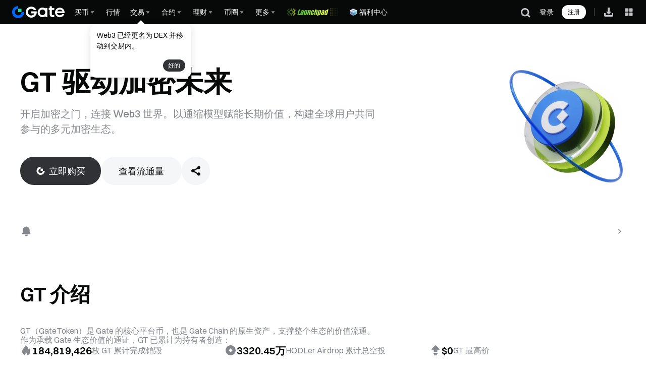

--- FILE ---
content_type: text/html; charset=utf-8
request_url: https://www.gate.com/zh/gt?ch=mediumgt_20220720&utm_campaign=TR_oOaZR77d&utm_content=&utm_medium=CPM&utm_source=CH_8EPRQX1X&utm_term=
body_size: 80580
content:
<!DOCTYPE html><html dir="ltr" lang="zh"><link rel="preload" href="/cdn/fe/static/fonts/Switzer/Switzer-Regular.woff2" as="font" type="font/woff2" crossorigin="anonymous"/><link rel="preload" href="/cdn/fe/static/fonts/Switzer/Switzer-Medium.woff2" as="font" type="font/woff2" crossorigin="anonymous"/><link rel="preload" href="/cdn/fe/static/fonts/Switzer/Switzer-Semibold.woff2" as="font" type="font/woff2" crossorigin="anonymous"/><link rel="preload" href="/cdn/fe/static/fonts/Switzer/Switzer-Bold.woff2" as="font" type="font/woff2" crossorigin="anonymous"/><head><meta charSet="utf-8"/><meta name="mobile-web-app-capable" content="yes"/><meta name="viewport" content="width=device-width, initial-scale=1.0,minimum-scale=1.0, maximum-scale=1.0, user-scalable=no"/><script type="application/ld+json">{"@context":"https://schema.org","@graph":[{"@type":"Organization","@id":"https://www.gate.com/#Organization","name":"Gate","alternateName":["Gate","Gate crypto","Gate cryptocurrency","Gate crypto exchange"],"url":"https://www.gate.com/","logo":{"@type":"ImageObject","@id":"https://www.gate.com#Logo","contentUrl":"https://www.gate.com/images/logo/open_sesame_light.png","url":"https://www.gate.com/images/logo/open_sesame_light.png","name":"Gate logo","caption":"Gate logo"},"brand":{"@type":"Brand","name":"Gate","slogan":"Gateway to Crypto","logo":{"@id":"https://www.gate.com#Logo"}},"contactPoint":[{"@type":"ContactPoint","contactType":"Technical Support Email","name":"Technical Support Email","email":"support@gate.com","url":"https://www.gate.com/page/contacts"},{"@type":"ContactPoint","contactType":"Business Email","name":"Business Email","email":"business@gate.com","url":"https://www.gate.com/page/contacts"},{"@type":"ContactPoint","contactType":"Business Email","name":"Business Email","email":"business@gate.com","url":"https://www.gate.com/page/contacts"}],"foundingDate":"2013-04-13","keywords":["Gate","Gate.com","Gate exchange"],"knowsAbout":["cryptocurrency","cryptocurrency exchange","cryptocurrency trading","bitcoin","ethereum","nft"],"knowsLanguage":[{"@type":"Language","name":"English","alternateName":["en"],"mainEntityOfPage":"https://www.gate.com"},{"@type":"Language","name":"Simplified Chinese","alternateName":["zh","zh-hans","简体中文"],"mainEntityOfPage":"https://www.gate.com/zh"},{"@type":"Language","name":"Vietnamese","alternateName":["vi","Tiếng Việt"],"mainEntityOfPage":"https://www.gate.com/vi"},{"@type":"Language","name":"Traditional Chinese","alternateName":["zh-hant","繁體中文"],"mainEntityOfPage":"https://www.gate.com/zh-tw"},{"@type":"Language","name":"Spanish","alternateName":["es","Español"],"mainEntityOfPage":"https://www.gate.com/es"},{"@type":"Language","name":"Russian","alternateName":["ru","Русский язык"],"mainEntityOfPage":"https://www.gate.com/ru"},{"@type":"Language","name":"French","alternateName":["fr","Français"],"mainEntityOfPage":"https://www.gate.com/fr"},{"@type":"Language","name":"German","alternateName":["de","Deutsch"],"mainEntityOfPage":"https://www.gate.com/de"},{"@type":"Language","name":"Portuguese","alternateName":["pt","Português (Portugal)"],"mainEntityOfPage":"https://www.gate.com/pt"},{"@type":"Language","name":"Thai","alternateName":["th","ภาษาไทย"],"mainEntityOfPage":"https://www.gate.com/th"},{"@type":"Language","name":"Indonesian","alternateName":["id","Bahasa Indonesia"],"mainEntityOfPage":"https://www.gate.com/id"},{"@type":"Language","name":"Turkish","alternateName":["tr","Türkçe"],"mainEntityOfPage":"https://www.gate.com/tr"},{"@type":"Language","name":"Japanese","alternateName":["ja","日本語"],"mainEntityOfPage":"https://www.gate.com/ja"},{"@type":"Language","name":"Arabic","alternateName":["ar","عربي"],"mainEntityOfPage":"https://www.gate.com/ar"},{"@type":"Language","name":"Ukrainian","alternateName":["uk","Українська"],"mainEntityOfPage":"https://www.gate.com/uk"},{"@type":"Language","name":"Portuguese (Brasil)","alternateName":["pt-br","Português (Brasil)"],"mainEntityOfPage":"https://www.gate.com/pt-br"},{"@type":"Language","name":"Dutch","alternateName":["nl","Nederlands"],"mainEntityOfPage":"https://www.gate.com/nl"}],"disambiguatingDescription":"Gate - cryptocurrency exchange, trading platform and NFT marketplace","description":"One of the world's top ten digital currency trading platforms, focusing on the safe trading and hassle-free cryptocurrency journey","sameAs":["https://en.wikipedia.org/wiki/Gate_Group_(platform)","https://www.gate.com/about_us","https://www.linkedin.com/company/gateio/","https://www.facebook.com/gateioglobal","https://www.youtube.com/c/gateio","https://gateio.medium.com/","https://discord.gg/QZWFkuQvzP","https://www.instagram.com/gateioglobal/","https://x.com/gate_io","https://www.reddit.com/r/GateioExchange/"]}]}</script><title>什么是 GateToken | 如何获取 GT | Gatechain Token 的用处 | Gate.com</title><meta name="robots" content="index,follow"/><meta name="description" content="GateToken 是 GateChain 原生主网资产。用户可通过参与活动免费获得 GT。持有 GT 的用户可参与 Gate 平台上的各类福利活动，从而获取更多收益。"/><link rel="alternate" hrefLang="x-default" href="https://www.gate.com/gt"/><link rel="alternate" hrefLang="en-tr" href="https://www.gate.com/tr/gt"/><meta name="twitter:card" content="summary_large_image"/><meta name="twitter:site" content="@Gate"/><meta name="twitter:creator" content="@Gate"/><meta property="og:title" content="什么是 GateToken | 如何获取 GT | Gatechain Token 的用处 | Gate.com"/><meta property="og:description" content="GateToken 是 GateChain 原生主网资产。用户可通过参与活动免费获得 GT。持有 GT 的用户可参与 Gate 平台上的各类福利活动，从而获取更多收益。"/><meta property="og:url" content="https://www.gate.com/zh/gt"/><meta property="og:type" content="website"/><meta property="og:image" content="https://gimg2.staticimgs.com/launch/imgages/share_poster_0623202506231807112809828122.webp"/><meta property="og:image:alt" content="Gate.com Logo"/><meta property="og:image:width" content="1200"/><meta property="og:image:height" content="578"/><meta property="og:site_name" content="Gate.com"/><link rel="canonical" href="https://www.gate.com/zh/gt"/><meta name="twitter:title" content="什么是 GateToken | 如何获取 GT | Gatechain Token 的用处 | Gate.com"/><meta name="twitter:description" content="GateToken 是 GateChain 原生主网资产。用户可通过参与活动免费获得 GT。持有 GT 的用户可参与 Gate 平台上的各类福利活动，从而获取更多收益。"/><meta name="twitter:image" content="https://gimg2.staticimgs.com/launch/imgages/share_poster_0623202506231807112809828122.webp"/><meta name="twitter:image:alt" content="Logo"/><meta name="og:locale" content="zh"/><link rel="preload" as="image" imageSrcSet="https://gimg2.staticimgs.com/logo/174710317166486220-open_sesame_night.webp?w=128&amp;q=75 1x, https://gimg2.staticimgs.com/logo/174710317166486220-open_sesame_night.webp?w=256&amp;q=75 2x" fetchpriority="high"/><link rel="preload" href="https://gimg2.staticimgs.com/image/banner-gt202506260952090873374235.webp" as="image" fetchpriority="high"/><meta name="next-head-count" content="29"/><script defer="" data-nscript="beforeInteractive" src="/cdn/fe/static/libs/react-18.2.0.min.js"></script><script defer="" data-nscript="beforeInteractive" src="/cdn/fe/static/libs/react-dom-18.2.0.min.js"></script><script defer="" data-nscript="beforeInteractive" src="/cdn/fe/static/libs/mobx-6.9.0.min.js"></script><script defer="" data-nscript="beforeInteractive" src="/cdn/fe/static/libs/mobxreactlite-3.4.3.min.js"></script><link rel="preload" href="/cdn/fe/_next/static/css/bf4a7f8e08587c1e.css" as="style"/><link rel="stylesheet" href="/cdn/fe/_next/static/css/bf4a7f8e08587c1e.css" data-n-g=""/><link rel="preload" href="/cdn/fe/_next/static/css/6e3de59630ae641c.css" as="style"/><link rel="stylesheet" href="/cdn/fe/_next/static/css/6e3de59630ae641c.css" data-n-g=""/><link rel="preload" href="/cdn/fe/_next/static/css/c1b88875db38f964.css" as="style"/><link rel="stylesheet" href="/cdn/fe/_next/static/css/c1b88875db38f964.css" data-n-g=""/><link rel="preload" href="/cdn/fe/_next/static/css/f9d633b8038e601c.css" as="style"/><link rel="stylesheet" href="/cdn/fe/_next/static/css/f9d633b8038e601c.css" data-n-g=""/><link rel="preload" href="/cdn/fe/_next/static/css/c571618ecea47c87.css" as="style"/><link rel="stylesheet" href="/cdn/fe/_next/static/css/c571618ecea47c87.css" data-n-g=""/><link rel="preload" href="/cdn/fe/_next/static/css/d4e90c0b35310616.css" as="style"/><link rel="stylesheet" href="/cdn/fe/_next/static/css/d4e90c0b35310616.css" data-n-p=""/><noscript data-n-css=""></noscript><script defer="" nomodule="" src="/cdn/fe/_next/static/chunks/polyfills-42372ed130431b0a.js"></script><script src="/cdn/fe/_next/static/chunks/webpack-3f53f7fc12317d5b.js" defer=""></script><script src="/cdn/fe/_next/static/chunks/next-module-51e4bd4e-cff00b58ac975ccf.js" defer=""></script><script src="/cdn/fe/_next/static/chunks/next-module-cf51fac0-23b5e9ca61eb5dfd.js" defer=""></script><script src="/cdn/fe/_next/static/chunks/next-module-2eb8f384-4950a4de0377b293.js" defer=""></script><script src="/cdn/fe/_next/static/chunks/next-module-7a32b531-5d281c9e3931585f.js" defer=""></script><script src="/cdn/fe/_next/static/chunks/next-module-09516e3d-91b3a6d6ec15ca30.js" defer=""></script><script src="/cdn/fe/_next/static/chunks/next-module-992eb145-658d9bb831cdc5e7.js" defer=""></script><script src="/cdn/fe/_next/static/chunks/main-3380d69948168175.js" defer=""></script><script src="/cdn/fe/_next/static/chunks/packages-module-8bd7f1a3-88cbb285b9dbc9c1.js" defer=""></script><script src="/cdn/fe/_next/static/chunks/packages-module-603f1796-ee22c95d7d7b04bb.js" defer=""></script><script src="/cdn/fe/_next/static/chunks/packages-module-a4eebe72-667c473d209efce6.js" defer=""></script><script src="/cdn/fe/_next/static/chunks/packages-module-ff710e75-79cb50458cd25ee7.js" defer=""></script><script src="/cdn/fe/_next/static/chunks/packages-module-5ca6bfd3-2c1499bee93b06e2.js" defer=""></script><script src="/cdn/fe/_next/static/chunks/packages-module-9fd6ab23-8ae5aa88261276aa.js" defer=""></script><script src="/cdn/fe/_next/static/chunks/packages-module-fcbd1dbc-521c2061e7303b26.js" defer=""></script><script src="/cdn/fe/_next/static/chunks/packages-module-ffb55f70-f73b3236a6a39a9a.js" defer=""></script><script src="/cdn/fe/_next/static/chunks/packages-module-cdc7cb93-aa7821bccf05e5e2.js" defer=""></script><script src="/cdn/fe/_next/static/chunks/packages-module-b0dcd189-bb5a0e52f43c3020.js" defer=""></script><script src="/cdn/fe/_next/static/chunks/gate-ui-module-3f8900d3-c3d1991c2bf7fdc3.js" defer=""></script><script src="/cdn/fe/_next/static/chunks/gate-ui-module-99d5a147-49730d1a88c9f3b1.js" defer=""></script><script src="/cdn/fe/_next/static/chunks/gate-ui-module-0068e4cd-c57efa3532b88b96.js" defer=""></script><script src="/cdn/fe/_next/static/chunks/gate-ui-module-c6bd5627-242d2f221ef302d8.js" defer=""></script><script src="/cdn/fe/_next/static/chunks/mantine-module-3342e580-b2062119b7da642e.js" defer=""></script><script src="/cdn/fe/_next/static/chunks/mantine-module-b416b073-bc02dcc395d0d5de.js" defer=""></script><script src="/cdn/fe/_next/static/chunks/mantine-module-25ed53f8-d982e95ced1d3c5c.js" defer=""></script><script src="/cdn/fe/_next/static/chunks/mantine-module-159d1ab9-6352cfb1f3de6a2f.js" defer=""></script><script src="/cdn/fe/_next/static/chunks/packages-common-module-b2994c19-a75a3fba40cbfc4e.js" defer=""></script><script src="/cdn/fe/_next/static/chunks/packages-common-module-60dbbf8f-1d76bb4260b33dcc.js" defer=""></script><script src="/cdn/fe/_next/static/chunks/packages-common-module-e8fcd03c-1837467ef40eca30.js" defer=""></script><script src="/cdn/fe/_next/static/chunks/packages-common-module-3f1327fa-4dab4d583ee3e15e.js" defer=""></script><script src="/cdn/fe/_next/static/chunks/packages-common-module-85233424-c79029e6a6754c72.js" defer=""></script><script src="/cdn/fe/_next/static/chunks/packages-common-module-be3cb6b9-d99175fcf2f1f375.js" defer=""></script><script src="/cdn/fe/_next/static/chunks/packages-common-module-ccfdb94c-b15c0b121ac7dcaa.js" defer=""></script><script src="/cdn/fe/_next/static/chunks/packages-common-module-8a4d698c-5fa2675bf1f5d0f2.js" defer=""></script><script src="/cdn/fe/_next/static/chunks/packages-common-module-9aac9a41-f1b8bc361a88c4f7.js" defer=""></script><script src="/cdn/fe/_next/static/chunks/packages-common-module-c175b03f-01dc76ca039d07f4.js" defer=""></script><script src="/cdn/fe/_next/static/chunks/gui-module-4902ce3f-46aa7716494f80ed.js" defer=""></script><script src="/cdn/fe/_next/static/chunks/gui-module-01b778e0-e056c0b9cb92dbb6.js" defer=""></script><script src="/cdn/fe/_next/static/chunks/gui-module-14135415-4d41ed1028ebcfb9.js" defer=""></script><script src="/cdn/fe/_next/static/chunks/gui-module-e5fdce91-3aa3a9e1e545236c.js" defer=""></script><script src="/cdn/fe/_next/static/chunks/gui-module-1d2635a2-b86a916bc7d945d7.js" defer=""></script><script src="/cdn/fe/_next/static/chunks/gui-module-33f5f85c-64f5f834d752e3f0.js" defer=""></script><script src="/cdn/fe/_next/static/chunks/gui-module-354e767b-bacb091dbddb7d80.js" defer=""></script><script src="/cdn/fe/_next/static/chunks/iconfont-module-5a115d82-e0206692f31d1c41.js" defer=""></script><script src="/cdn/fe/_next/static/chunks/iconfont-module-911c96a0-012f47171c638df6.js" defer=""></script><script src="/cdn/fe/_next/static/chunks/iconfont-module-bc2b8910-4ccd2369911a335f.js" defer=""></script><script src="/cdn/fe/_next/static/chunks/iconfont-module-63f97c2a-2def46e2b145aeda.js" defer=""></script><script src="/cdn/fe/_next/static/chunks/iconfont-module-fcfdd995-190a3d42a1738829.js" defer=""></script><script src="/cdn/fe/_next/static/chunks/iconfont-module-5eb9dcee-0c69b420d8b8fe44.js" defer=""></script><script src="/cdn/fe/_next/static/chunks/iconfont-module-d2677eab-9a9c12e8d2be6dc2.js" defer=""></script><script src="/cdn/fe/_next/static/chunks/formatjs-module-17997920-49a3bff6f8ee30bd.js" defer=""></script><script src="/cdn/fe/_next/static/chunks/formatjs-module-c797cf68-cda6fd375008cdb8.js" defer=""></script><script src="/cdn/fe/_next/static/chunks/formatjs-module-77ed365b-8767f9ce9e77c2cc.js" defer=""></script><script src="/cdn/fe/_next/static/chunks/formatjs-module-48ba9821-35d56b4c768f3659.js" defer=""></script><script src="/cdn/fe/_next/static/chunks/formatjs-module-78629bbf-f3c4b2bfd121acbe.js" defer=""></script><script src="/cdn/fe/_next/static/chunks/formatjs-module-cd392e7f-5cef7fb523060d50.js" defer=""></script><script src="/cdn/fe/_next/static/chunks/formatjs-module-b07d4db3-3e37cd962503fc30.js" defer=""></script><script src="/cdn/fe/_next/static/chunks/formatjs-module-1741c4d0-97432fa75abd3e22.js" defer=""></script><script src="/cdn/fe/_next/static/chunks/formatjs-module-7e9cc832-5ba30d18665139f4.js" defer=""></script><script src="/cdn/fe/_next/static/chunks/formatjs-module-e51bae2f-69e9a2dcaa00cc00.js" defer=""></script><script src="/cdn/fe/_next/static/chunks/formatjs-module-57160c98-6289ee6329bdb4a6.js" defer=""></script><script src="/cdn/fe/_next/static/chunks/formatjs-module-e1cedef7-7825de21c7914a42.js" defer=""></script><script src="/cdn/fe/_next/static/chunks/axios-module-873662933f9af314.js" defer=""></script><script src="/cdn/fe/_next/static/chunks/formatter-module-32e08990e1680ca0.js" defer=""></script><script src="/cdn/fe/_next/static/chunks/sn-module-68a6074949c70070.js" defer=""></script><script src="/cdn/fe/_next/static/chunks/3508-4f1a21f32440017a.js" defer=""></script><script src="/cdn/fe/_next/static/chunks/4384-8163a74c55cfcb44.js" defer=""></script><script src="/cdn/fe/_next/static/chunks/2986-3b9977f08690ff12.js" defer=""></script><script src="/cdn/fe/_next/static/chunks/5558-c8e8bb2f4a5e68c6.js" defer=""></script><script src="/cdn/fe/_next/static/chunks/1608-1ca2572591595326.js" defer=""></script><script src="/cdn/fe/_next/static/chunks/9195-39623af6f587323c.js" defer=""></script><script src="/cdn/fe/_next/static/chunks/7719-9c7e9ceca6247d12.js" defer=""></script><script src="/cdn/fe/_next/static/chunks/6195-ba18d06639713279.js" defer=""></script><script src="/cdn/fe/_next/static/chunks/4269-1ed3eaf060bd5445.js" defer=""></script><script src="/cdn/fe/_next/static/chunks/9177-aa3695e6305188f0.js" defer=""></script><script src="/cdn/fe/_next/static/chunks/pages/_app-2879136dcf19ba8a.js" defer=""></script><script src="/cdn/fe/_next/static/chunks/vendor-e14817b4-3447f2c515a7c3b5.js" defer=""></script><script src="/cdn/fe/_next/static/chunks/vendor-ee447c99-a2e4181b0e11f51b.js" defer=""></script><script src="/cdn/fe/_next/static/chunks/vendor-10294eba-88ad301e0a17e83d.js" defer=""></script><script src="/cdn/fe/_next/static/chunks/vendor-d8e9cb2a-50a1f7849ba7fc62.js" defer=""></script><script src="/cdn/fe/_next/static/chunks/vendor-c886345f-366f9d6ae6f15fc8.js" defer=""></script><script src="/cdn/fe/_next/static/chunks/vendor-fa73f60a-f5ba3ebb43d95d50.js" defer=""></script><script src="/cdn/fe/_next/static/chunks/vendor-21093779-a7b16690b307c400.js" defer=""></script><script src="/cdn/fe/_next/static/chunks/vendor-a3074665-6dabe90720abf139.js" defer=""></script><script src="/cdn/fe/_next/static/chunks/vendor-856d7664-ae3dd8d9071f3521.js" defer=""></script><script src="/cdn/fe/_next/static/chunks/vendor-ea21e3ae-c2f561550f8a8e1d.js" defer=""></script><script src="/cdn/fe/_next/static/chunks/vendor-6484c8ff-1b260fe407a1ff8d.js" defer=""></script><script src="/cdn/fe/_next/static/chunks/vendor-eeb4dfc5-55358101783edf9d.js" defer=""></script><script src="/cdn/fe/_next/static/chunks/vendor-2b8c438b-54f8c49e3d13ecb9.js" defer=""></script><script src="/cdn/fe/_next/static/chunks/vendor-3ec373f5-42cf8b10eb9e7070.js" defer=""></script><script src="/cdn/fe/_next/static/chunks/vendor-038fb305-cba81f0c1b91e49e.js" defer=""></script><script src="/cdn/fe/_next/static/chunks/vendor-40390322-144ac79bb43b4a8b.js" defer=""></script><script src="/cdn/fe/_next/static/chunks/vendor-c5c0eb82-c3e65161bfd2abd1.js" defer=""></script><script src="/cdn/fe/_next/static/chunks/echarts-module-01b93c1e-9cf29033693f10aa.js" defer=""></script><script src="/cdn/fe/_next/static/chunks/echarts-module-271a89fe-88a257a1a34439f8.js" defer=""></script><script src="/cdn/fe/_next/static/chunks/echarts-module-201df00f-ec4e4d345a0b5b8a.js" defer=""></script><script src="/cdn/fe/_next/static/chunks/echarts-module-6e61aafa-0c62a02503baaadb.js" defer=""></script><script src="/cdn/fe/_next/static/chunks/echarts-module-4fb7e547-590532b982b1c073.js" defer=""></script><script src="/cdn/fe/_next/static/chunks/echarts-module-67ee1334-a6703f74caa5f6c8.js" defer=""></script><script src="/cdn/fe/_next/static/chunks/echarts-module-a131097f-a8ac4478e5317ad6.js" defer=""></script><script src="/cdn/fe/_next/static/chunks/echarts-module-fef727c2-83a83af4f3896e53.js" defer=""></script><script src="/cdn/fe/_next/static/chunks/echarts-module-56d4e54c-d76556f8755b2be3.js" defer=""></script><script src="/cdn/fe/_next/static/chunks/295-0b4c3d7e77b726ea.js" defer=""></script><script src="/cdn/fe/_next/static/chunks/4562-8cfbdec14c813460.js" defer=""></script><script src="/cdn/fe/_next/static/chunks/6336-c3082322db0d6c71.js" defer=""></script><script src="/cdn/fe/_next/static/chunks/3913-4329537450362f7c.js" defer=""></script><script src="/cdn/fe/_next/static/chunks/9211-aaf71641df01de58.js" defer=""></script><script src="/cdn/fe/_next/static/chunks/pages/gt-c044d594c4853a25.js" defer=""></script><script src="/cdn/fe/_next/static/3s6Eh9wJv7Tm-Uv7gr7TD/_buildManifest.js" defer=""></script><script src="/cdn/fe/_next/static/3s6Eh9wJv7Tm-Uv7gr7TD/_ssgManifest.js" defer=""></script><style data-styled="" data-styled-version="5.3.5">body{box-sizing:border-box;margin:0;color:var(--color-text-1);font-size:14px;font-family:'Gate_Sans',Arial,sans-serif;font-style:normal;font-synthesis:style;font-weight:400;text-rendering:optimizeLegibility;-webkit-font-smoothing:antialiased;}/*!sc*/
*{margin:0;padding:0;}/*!sc*/
*::before,*::after{margin:0;padding:0;}/*!sc*/
.icon{width:1em;height:1em;vertical-align:-0.15em;fill:currentColor;overflow:hidden;}/*!sc*/
.icon_font{cursor:pointer;width:1em;height:1em;vertical-align:-0.15em;fill:currentColor;}/*!sc*/
.icon_font:hover{fill:var(--color-brand-1);}/*!sc*/
::-webkit-scrollbar{width:3px;height:8px;background-color:transparent;}/*!sc*/
::-webkit-scrollbar-thumb{border-radius:3px;background:hsla(215,17%,59%,.2);}/*!sc*/
::-webkit-scrollbar-track{border-radius:2px;}/*!sc*/
data-styled.g1[id="sc-global-fnZibJ1"]{content:"sc-global-fnZibJ1,"}/*!sc*/
.htjoLY{position:-webkit-sticky;position:sticky;top:0;z-index:100;}/*!sc*/
data-styled.g33[id="sc-c3ece1c5-0"]{content:"htjoLY,"}/*!sc*/
.jBvHQo{display:-webkit-box;display:-webkit-flex;display:-ms-flexbox;display:flex;-webkit-box-pack:justify;-webkit-justify-content:space-between;-ms-flex-pack:justify;justify-content:space-between;-webkit-align-items:center;-webkit-box-align:center;-ms-flex-align:center;align-items:center;padding:0px 24px;box-sizing:border-box;height:var(--header-height);position:-webkit-sticky;position:sticky;top:0px;z-index:100;-webkit-transition:all 0.3s;transition:all 0.3s;background-color:#070808;}/*!sc*/
@media screen and (max-width:768px){.jBvHQo{padding:10px 16px;}}/*!sc*/
@media screen and (max-width:375px){.jBvHQo{padding:10px 12px;}}/*!sc*/
data-styled.g34[id="style__HeaderWrap-sc-d031ba16-0"]{content:"jBvHQo,"}/*!sc*/
.dktaEq{position:-webkit-sticky;position:sticky;top:0px;z-index:100;-webkit-transition:all 0.3s;transition:all 0.3s;}/*!sc*/
data-styled.g35[id="style__HeaderBox-sc-d031ba16-1"]{content:"dktaEq,"}/*!sc*/
.gIVxFC{cursor:pointer;-webkit-transition:all 0.5s;transition:all 0.5s;width:1em;height:1em;vertical-align:-0.15em;fill:currentColor;}/*!sc*/
.gIVxFC:hover{-webkit-transform:rotate(0deg);-ms-transform:rotate(0deg);transform:rotate(0deg);}/*!sc*/
data-styled.g36[id="style__NavSvg-sc-d031ba16-2"]{content:"gIVxFC,"}/*!sc*/
.eXIygN{color:var(--color-icon-icon-tertiary);}/*!sc*/
data-styled.g37[id="style__NavArrowSvg-sc-d031ba16-3"]{content:"eXIygN,"}/*!sc*/
.kuWBDc{color:#fff;display:-webkit-box;display:-webkit-flex;display:-ms-flexbox;display:flex;-webkit-align-items:center;-webkit-box-align:center;-ms-flex-align:center;align-items:center;cursor:pointer;overflow:hidden;gap:2px;}/*!sc*/
.kuWBDc:hover,.kuWBDc:hover .style__NavArrowSvg-sc-d031ba16-3{color:#247cff;}/*!sc*/
.kuWBDc img{width:20px;height:20px;margin-inline-end:2px;}/*!sc*/
data-styled.g41[id="style__NavTitleWrap-sc-d031ba16-9"]{content:"kuWBDc,"}/*!sc*/
.fmrVlS{cursor:pointer;position:absolute;display:none;-webkit-flex-direction:row;-ms-flex-direction:row;flex-direction:row;max-height:calc(100vh - 160px);padding:16px;padding-top:16px;overflow-y:auto;top:var(--header-height);border-radius:8px;box-shadow:0px 6px 20px 0px #0b0c0d0f;background-color:var(--color-layer-3);border:1px solid var(--color-layer-3);z-index:9;opacity:0;-webkit-transform:translateY(5px);-ms-transform:translateY(5px);transform:translateY(5px);visibility:hidden;-webkit-transition:opacity 0.3s cubic-bezier(0.645,0.045,0.355,1),-webkit-transform 0.3s cubic-bezier(0.645,0.045,0.355,1),visibility 0.3s cubic-bezier(0.645,0.045,0.355,1);-webkit-transition:opacity 0.3s cubic-bezier(0.645,0.045,0.355,1),transform 0.3s cubic-bezier(0.645,0.045,0.355,1),visibility 0.3s cubic-bezier(0.645,0.045,0.355,1);transition:opacity 0.3s cubic-bezier(0.645,0.045,0.355,1),transform 0.3s cubic-bezier(0.645,0.045,0.355,1),visibility 0.3s cubic-bezier(0.645,0.045,0.355,1);}/*!sc*/
.fmrVlS::-webkit-scrollbar{width:4px;height:2px;}/*!sc*/
.fmrVlS::-webkit-scrollbar-track{background-color:transparent;}/*!sc*/
@media screen and (max-width:1520px){.fmrVlS{max-width:calc(100vw - 0px - 120px);left:0;right:unset;}}/*!sc*/
.fmrVlS::-webkit-scrollbar-thumb{background-color:var(--color-line-divider-short-divider);}/*!sc*/
data-styled.g42[id="style__SecondNavCard-sc-d031ba16-10"]{content:"fmrVlS,"}/*!sc*/
.kSDEsF{white-space:nowrap;font-weight:500;}/*!sc*/
data-styled.g43[id="style__NavTitle-sc-d031ba16-11"]{content:"kSDEsF,"}/*!sc*/
.iNvIcz{position:relative;display:-webkit-box;display:-webkit-flex;display:-ms-flexbox;display:flex;-webkit-align-items:center;-webkit-box-align:center;-ms-flex-align:center;align-items:center;height:100%;margin:0 10px;}/*!sc*/
@media screen and (max-width:992px){.iNvIcz{display:none;}}/*!sc*/
.iNvIcz .style__SecondNavCard-sc-d031ba16-10{position:fixed;gap:0;left:0px;right:unset;}/*!sc*/
.iNvIcz:hover .style__NavMenuIcon-sc-d031ba16-8,.iNvIcz:hover .style__NavArrowSvg-sc-d031ba16-3{-webkit-transform:rotate(180deg);-ms-transform:rotate(180deg);transform:rotate(180deg);color:#247cff;}/*!sc*/
.iNvIcz:hover .style__SecondNavCard-sc-d031ba16-10{display:-webkit-box;display:-webkit-flex;display:-ms-flexbox;display:flex;}/*!sc*/
.iNvIcz:hover .style__NavTitleWrap-sc-d031ba16-9,.iNvIcz:hover .style__NavArrowSvg-sc-d031ba16-3{color:#247cff;}/*!sc*/
.iNvIcz img{max-width:unset;}/*!sc*/
data-styled.g45[id="style__ControledDropDown-sc-d031ba16-13"]{content:"iNvIcz,"}/*!sc*/
.dulUgP{display:block;color:var(--color-text-text-primary);-webkit-text-decoration:none;text-decoration:none;pointer-events:auto;cursor:pointer;}/*!sc*/
data-styled.g46[id="style__Link-sc-d031ba16-14"]{content:"dulUgP,"}/*!sc*/
.bbKTnf{display:-webkit-box;display:-webkit-flex;display:-ms-flexbox;display:flex;-webkit-flex-direction:row;-ms-flex-direction:row;flex-direction:row;gap:32px;-webkit-align-items:unset;-webkit-box-align:unset;-ms-flex-align:unset;align-items:unset;-webkit-box-pack:unset;-webkit-justify-content:unset;-ms-flex-pack:unset;justify-content:unset;}/*!sc*/
data-styled.g53[id="style__Flex-sc-d031ba16-21"]{content:"bbKTnf,"}/*!sc*/
.daHnAh{height:100%;display:-webkit-box;display:-webkit-flex;display:-ms-flexbox;display:flex;-webkit-align-items:center;-webkit-box-align:center;-ms-flex-align:center;align-items:center;position:relative;}/*!sc*/
@media screen and (min-width:992px){.daHnAh{-webkit-box-pack:start;-webkit-justify-content:start;-ms-flex-pack:start;justify-content:start;display:grid;grid-template-columns:repeat(3,auto);width:100%;margin-right:52px;margin-left:0;}}/*!sc*/
data-styled.g54[id="style__MainNavContainer-sc-bb2d84a-0"]{content:"daHnAh,"}/*!sc*/
.McMtv{display:-webkit-box;display:-webkit-flex;display:-ms-flexbox;display:flex;-webkit-align-items:center;-webkit-box-align:center;-ms-flex-align:center;align-items:center;height:100%;font-size:14px;overflow-x:auto;overflow-y:hidden;margin-left:0;margin-right:0;-webkit-scrollbar-width:none;-moz-scrollbar-width:none;-ms-scrollbar-width:none;scrollbar-width:none;}/*!sc*/
.McMtv::-webkit-scrollbar{display:none;}/*!sc*/
.McMtv::-webkit-scrollbar-track{background-color:transparent;}/*!sc*/
.McMtv::-webkit-scrollbar-thumb{background-color:transparent;}/*!sc*/
data-styled.g55[id="style__MainNavWrap-sc-bb2d84a-2"]{content:"McMtv,"}/*!sc*/
.iLjQlC{cursor:pointer;height:100%;display:-webkit-box;display:-webkit-flex;display:-ms-flexbox;display:flex;-webkit-align-items:center;-webkit-box-align:center;-ms-flex-align:center;align-items:center;margin-right:10px;margin-left:unset;-webkit-flex-shrink:0;-ms-flex-negative:0;flex-shrink:0;position:relative;}/*!sc*/
data-styled.g56[id="style__LogoBox-sc-bb2d84a-3"]{content:"iLjQlC,"}/*!sc*/
.bNrOUQ{color:var(--color-text-text-secondary);margin:0 12px 8px;font-size:12px;line-height:12px;}/*!sc*/
data-styled.g57[id="style__SecondTitle-sc-bb2d84a-4"]{content:"bNrOUQ,"}/*!sc*/
.erVKBO{overflow:hidden;position:relative;-webkit-flex:1;-ms-flex:1;flex:1;text-align:left;}/*!sc*/
data-styled.g58[id="style__ItemContent-sc-bb2d84a-5"]{content:"erVKBO,"}/*!sc*/
.kzUdmc{display:-webkit-box;display:-webkit-flex;display:-ms-flexbox;display:flex;-webkit-align-items:center;-webkit-box-align:center;-ms-flex-align:center;align-items:center;line-height:21px;font-weight:500;color:var(--color-text-text-primary);white-space:nowrap;}/*!sc*/
.kzUdmc .style__PrefixIconSvg-sc-d031ba16-4{margin-left:4px;}/*!sc*/
.kzUdmc img{width:16px;height:16px;margin-left:4px;}/*!sc*/
data-styled.g59[id="style__ItemTitle-sc-bb2d84a-6"]{content:"kzUdmc,"}/*!sc*/
.hSpIPe{-webkit-flex:1;-ms-flex:1;flex:1;white-space:normal;display:-webkit-box;display:-webkit-flex;display:-ms-flexbox;display:flex;-webkit-align-items:center;-webkit-box-align:center;-ms-flex-align:center;align-items:center;}/*!sc*/
.lkKFBg{-webkit-flex:1;-ms-flex:1;flex:1;white-space:normal;}/*!sc*/
data-styled.g60[id="style__ItemTitleLabel-sc-bb2d84a-7"]{content:"hSpIPe,lkKFBg,"}/*!sc*/
.gcfmdn{position:relative;display:-webkit-box;display:-webkit-flex;display:-ms-flexbox;display:flex;-webkit-align-items:center;-webkit-box-align:center;-ms-flex-align:center;align-items:center;}/*!sc*/
data-styled.g61[id="style__ItemTitleLabelWithIcon-sc-bb2d84a-8"]{content:"gcfmdn,"}/*!sc*/
.cPqDRe{font-size:12px;font-weight:400;line-height:16px;color:var(--color-text-text-secondary);margin-top:4px;text-align:left;}/*!sc*/
data-styled.g62[id="style__ItemDesc-sc-bb2d84a-9"]{content:"cPqDRe,"}/*!sc*/
.jFTvRf{display:block;}/*!sc*/
data-styled.g63[id="style__ItemDescDivide-sc-bb2d84a-10"]{content:"jFTvRf,"}/*!sc*/
.iQpOnh{display:-webkit-box;display:-webkit-flex;display:-ms-flexbox;display:flex;-webkit-align-items:center;-webkit-box-align:center;-ms-flex-align:center;align-items:center;-webkit-flex-wrap:wrap;-ms-flex-wrap:wrap;flex-wrap:wrap;font-size:14px;font-weight:500;color:var(--color-text-text-secondary);margin-top:14px;line-height:150%;}/*!sc*/
data-styled.g64[id="style__ItemHoverDivide-sc-bb2d84a-11"]{content:"iQpOnh,"}/*!sc*/
.jAaTrP{display:none;color:var(--color-text-text-secondary);}/*!sc*/
data-styled.g66[id="style__DivideLink-sc-bb2d84a-13"]{content:"jAaTrP,"}/*!sc*/
.gkWHOJ{position:absolute;top:0;right:0;display:-webkit-box;display:-webkit-flex;display:-ms-flexbox;display:flex;-webkit-align-items:center;-webkit-box-align:center;-ms-flex-align:center;align-items:center;-webkit-box-pack:center;-webkit-justify-content:center;-ms-flex-pack:center;justify-content:center;width:40px;height:100%;cursor:pointer;opacity:0;-webkit-transform:translateX(-6px);-ms-transform:translateX(-6px);transform:translateX(-6px);-webkit-transition:opacity 0.25s ease-out,-webkit-transform 0.25s ease-out;-webkit-transition:opacity 0.25s ease-out,transform 0.25s ease-out;transition:opacity 0.25s ease-out,transform 0.25s ease-out;}/*!sc*/
data-styled.g69[id="style__ExtraPanelArrowWrap-sc-bb2d84a-16"]{content:"gkWHOJ,"}/*!sc*/
.gvtdSU{width:16px;height:16px;color:var(--color-icon-icon-primary);}/*!sc*/
data-styled.g70[id="style__ExtraPanelArrowIcon-sc-bb2d84a-17"]{content:"gvtdSU,"}/*!sc*/
.ieeBvU{position:relative;width:320px;box-sizing:border-box;display:-webkit-box;display:-webkit-flex;display:-ms-flexbox;display:flex;-webkit-align-items:center;-webkit-box-align:center;-ms-flex-align:center;align-items:center;min-height:64px;font-size:14px;color:var(--color-text-text-primary);font-weight:500;text-align:left;padding:12px;padding-right:40px;border-radius:8px;}/*!sc*/
.ieeBvU > svg:not(.style__NavMoreSvg-sc-bb2d84a-15),.ieeBvU > img.second-nav-icon-img{min-width:24px;width:24px;height:24px;margin-inline-end:12px;}/*!sc*/
.ieeBvU:hover{background-color:var(--color-layer-4);}/*!sc*/
.ieeBvU:hover .style__ItemContent-sc-bb2d84a-5 .style__NavMoreIcon-sc-bb2d84a-14{display:-webkit-box;display:-webkit-flex;display:-ms-flexbox;display:flex;}/*!sc*/
.ieeBvU:hover .style__NavMoreSvg-sc-bb2d84a-15{visibility:visible;}/*!sc*/
.ieeBvU:hover .style__ExtraPanelArrowWrap-sc-bb2d84a-16{opacity:1;-webkit-transform:translateX(0);-ms-transform:translateX(0);transform:translateX(0);}/*!sc*/
data-styled.g71[id="style__SecondNavItemWithPanel-sc-bb2d84a-18"]{content:"ieeBvU,"}/*!sc*/
.ilaaTT{-webkit-flex-shrink:0;-ms-flex-negative:0;flex-shrink:0;display:inline-block;height:16px;line-height:16px;padding:0 4px;border-radius:2px;background-color:var(--color-function-tag-primary);color:var(--color-text-always-black);font-size:12px;font-weight:500;vertical-align:text-top;margin-left:4px;}/*!sc*/
data-styled.g72[id="style__ZeroFlagWrap-sc-bb2d84a-19"]{content:"ilaaTT,"}/*!sc*/
.iZFzao{width:320px;box-sizing:border-box;display:-webkit-box;display:-webkit-flex;display:-ms-flexbox;display:flex;-webkit-align-items:center;-webkit-box-align:center;-ms-flex-align:center;align-items:center;min-height:64px;font-size:14px;color:var(--color-text-text-primary);font-weight:500;text-align:left;padding:12px;border-radius:8px;}/*!sc*/
.iZFzao > svg:not(.style__NavMoreSvg-sc-bb2d84a-15),.iZFzao > img.second-nav-icon-img{min-width:24px;width:24px;height:24px;margin-inline-end:12px;}/*!sc*/
.iZFzao:hover{background-color:var(--color-layer-4);}/*!sc*/
.iZFzao:hover .style__ItemContent-sc-bb2d84a-5 .style__NavMoreIcon-sc-bb2d84a-14{display:-webkit-box;display:-webkit-flex;display:-ms-flexbox;display:flex;}/*!sc*/
.iZFzao:hover .style__NavMoreSvg-sc-bb2d84a-15{visibility:visible;}/*!sc*/
data-styled.g73[id="style__SecondNavItem-sc-bb2d84a-21"]{content:"iZFzao,"}/*!sc*/
.eTEqpM{display:block;width:auto;height:100%;}/*!sc*/
.eTEqpM .style__SecondNavItem-sc-bb2d84a-21{min-height:auto;}/*!sc*/
data-styled.g74[id="style__SecondNavCardWrap-sc-bb2d84a-22"]{content:"eTEqpM,"}/*!sc*/
.bkqBjj{position:absolute;top:50%;-webkit-transform:translateY(-50%);-ms-transform:translateY(-50%);transform:translateY(-50%);width:24px;height:100%;-webkit-align-items:center;-webkit-box-align:center;-ms-flex-align:center;align-items:center;-webkit-box-pack:center;-webkit-justify-content:center;-ms-flex-pack:center;justify-content:center;cursor:pointer;display:none;background-color:#070808;}/*!sc*/
data-styled.g75[id="style__NavDirectionIcon-sc-bb2d84a-24"]{content:"bkqBjj,"}/*!sc*/
.hobplO{color:#fff;left:126px;z-index:1;}/*!sc*/
.hobplO::after{content:'';display:block;height:100%;width:22px;position:absolute;background:linear-gradient( 270deg,rgba(255,255,255,0) 0%,#070808 12px,#070808 0px );right:-14px;}/*!sc*/
data-styled.g76[id="style__NavLeftArrow-sc-bb2d84a-25"]{content:"hobplO,"}/*!sc*/
.jBltOT{color:#fff;right:-18px;z-index:1;}/*!sc*/
.jBltOT::before{content:'';display:block;height:100%;width:22px;position:absolute;background:linear-gradient( 90deg,rgba(255,255,255,0) 0%,#070808 12px,#070808 0px );left:-14px;}/*!sc*/
data-styled.g77[id="style__NavRightArrow-sc-bb2d84a-26"]{content:"jBltOT,"}/*!sc*/
.jEWJTt{display:-webkit-box;display:-webkit-flex;display:-ms-flexbox;display:flex;-webkit-box-pack:justify;-webkit-justify-content:space-between;-ms-flex-pack:justify;justify-content:space-between;-webkit-align-items:center;-webkit-box-align:center;-ms-flex-align:center;align-items:center;padding-left:12px;padding-right:unset;font-size:14px;font-weight:400;color:var(--color-text-text-primary);margin-bottom:8px;}/*!sc*/
data-styled.g78[id="style__PayWithBtnContainer-sc-bb2d84a-27"]{content:"jEWJTt,"}/*!sc*/
.jWfzlj{gap:16px !important;}/*!sc*/
data-styled.g81[id="style__SecondNavCardExtraPanel-sc-bb2d84a-30"]{content:"jWfzlj,"}/*!sc*/
.dbNuZb{display:-webkit-box;display:-webkit-flex;display:-ms-flexbox;display:flex;-webkit-flex-direction:row;-ms-flex-direction:row;flex-direction:row;height:-webkit-max-content;height:-moz-max-content;height:max-content;}/*!sc*/
.dbNuZb .style__SecondNavCardWrap-sc-bb2d84a-22:not(:first-child) .style__SecondTitle-sc-bb2d84a-4{margin-top:0;margin-top:0;}/*!sc*/
.dbNuZb .style__SecondNavCardWrap-sc-bb2d84a-22:nth-child(2){display:block;}/*!sc*/
.wLhqT{display:-webkit-box;display:-webkit-flex;display:-ms-flexbox;display:flex;-webkit-flex-direction:row;-ms-flex-direction:row;flex-direction:row;height:-webkit-max-content;height:-moz-max-content;height:max-content;}/*!sc*/
.wLhqT .style__SecondNavCardWrap-sc-bb2d84a-22:not(:first-child) .style__SecondTitle-sc-bb2d84a-4{margin-top:16px;margin-top:16px;}/*!sc*/
.wLhqT .style__SecondNavCardWrap-sc-bb2d84a-22:nth-child(2){display:block;}/*!sc*/
data-styled.g82[id="style__SecondInlineGroup-sc-bb2d84a-31"]{content:"dbNuZb,wLhqT,"}/*!sc*/
.hHnRgJ{width:12px;height:12px;-webkit-transform:rotate(270deg);-ms-transform:rotate(270deg);transform:rotate(270deg);}/*!sc*/
data-styled.g206[id="EnterButton__StyledIcon-sc-f1a17b66-0"]{content:"hHnRgJ,"}/*!sc*/
.gBDNLs{padding:0;display:-webkit-box;display:-webkit-flex;display:-ms-flexbox;display:flex;-webkit-box-pack:justify;-webkit-justify-content:space-between;-ms-flex-pack:justify;justify-content:space-between;-webkit-align-items:center;-webkit-box-align:center;-ms-flex-align:center;align-items:center;background-color:transparent;}/*!sc*/
data-styled.g207[id="EnterButton__CurrencyButton-sc-f1a17b66-1"]{content:"gBDNLs,"}/*!sc*/
.CnqJt{-webkit-box-flex:1;-webkit-flex-grow:1;-ms-flex-positive:1;flex-grow:1;margin:0 4px;font-weight:500;color:var(--color-text-text-primary);}/*!sc*/
data-styled.g208[id="EnterButton__CurrencyName-sc-f1a17b66-2"]{content:"CnqJt,"}/*!sc*/
.gzIWNS{background-color:var(--color-bg-primary);}/*!sc*/
data-styled.g209[id="sc-7b13aba4-0"]{content:"gzIWNS,"}/*!sc*/
.lh-1{line-height:1;}/*!sc*/
.lh-sm{line-height:1.2;}/*!sc*/
.lh-base{line-height:1.5;}/*!sc*/
.lh-lg{line-height:2;}/*!sc*/
.lh-auto{line-height:normal;}/*!sc*/
.text-start{text-align:left;}/*!sc*/
.text-end{text-align:right;}/*!sc*/
.text-center{text-align:center;}/*!sc*/
.w-25{width:25%;}/*!sc*/
.w-50{width:50%;}/*!sc*/
.w-75{width:75%;}/*!sc*/
.w-100{width:100%;}/*!sc*/
.w-auto{width:auto;}/*!sc*/
.mw-100{max-width:100%;}/*!sc*/
.vw-100{width:100vw;}/*!sc*/
.min-vw-100{min-width:100vw;}/*!sc*/
.h-25{height:25%;}/*!sc*/
.h-50{height:50%;}/*!sc*/
.h-75{height:75%;}/*!sc*/
.h-100{height:100%;}/*!sc*/
.h-auto{height:auto !important;}/*!sc*/
.mh-100{max-height:100%;}/*!sc*/
.vh-100{height:100vh;}/*!sc*/
.min-vh-100{min-height:100vh;}/*!sc*/
.d-flex{display:-webkit-box !important;display:-webkit-flex !important;display:-ms-flexbox !important;display:flex !important;}/*!sc*/
.flex-fill{-webkit-flex:1 1 auto !important;-ms-flex:1 1 auto !important;flex:1 1 auto !important;}/*!sc*/
.flex-row{-webkit-flex-direction:row !important;-ms-flex-direction:row !important;flex-direction:row !important;}/*!sc*/
.flex-column{-webkit-flex-direction:column !important;-ms-flex-direction:column !important;flex-direction:column !important;}/*!sc*/
.flex-row-reverse{-webkit-flex-direction:row-reverse !important;-ms-flex-direction:row-reverse !important;flex-direction:row-reverse !important;}/*!sc*/
.flex-column-reverse{-webkit-flex-direction:column-reverse !important;-ms-flex-direction:column-reverse !important;flex-direction:column-reverse !important;}/*!sc*/
.flex-grow-0{-webkit-box-flex:0 !important;-webkit-flex-grow:0 !important;-ms-flex-positive:0 !important;flex-grow:0 !important;}/*!sc*/
.flex-grow-1{-webkit-box-flex:1 !important;-webkit-flex-grow:1 !important;-ms-flex-positive:1 !important;flex-grow:1 !important;}/*!sc*/
.flex-shrink-0{-webkit-flex-shrink:0 !important;-ms-flex-negative:0 !important;flex-shrink:0 !important;}/*!sc*/
.flex-shrink-1{-webkit-flex-shrink:1 !important;-ms-flex-negative:1 !important;flex-shrink:1 !important;}/*!sc*/
.flex-wrap{-webkit-flex-wrap:wrap !important;-ms-flex-wrap:wrap !important;flex-wrap:wrap !important;}/*!sc*/
.flex-nowrap{-webkit-flex-wrap:nowrap !important;-ms-flex-wrap:nowrap !important;flex-wrap:nowrap !important;}/*!sc*/
.flex-wrap-reverse{-webkit-flex-wrap:wrap-reverse !important;-ms-flex-wrap:wrap-reverse !important;flex-wrap:wrap-reverse !important;}/*!sc*/
.justify-content-start{-webkit-box-pack:start !important;-webkit-justify-content:flex-start !important;-ms-flex-pack:start !important;justify-content:flex-start !important;}/*!sc*/
.justify-content-end{-webkit-box-pack:end !important;-webkit-justify-content:flex-end !important;-ms-flex-pack:end !important;justify-content:flex-end !important;}/*!sc*/
.justify-content-center{-webkit-box-pack:center !important;-webkit-justify-content:center !important;-ms-flex-pack:center !important;justify-content:center !important;}/*!sc*/
.justify-content-between{-webkit-box-pack:justify !important;-webkit-justify-content:space-between !important;-ms-flex-pack:justify !important;justify-content:space-between !important;}/*!sc*/
.justify-content-around{-webkit-box-pack:space-around !important;-webkit-justify-content:space-around !important;-ms-flex-pack:space-around !important;justify-content:space-around !important;}/*!sc*/
.justify-content-evenly{-webkit-box-pack:space-evenly !important;-webkit-justify-content:space-evenly !important;-ms-flex-pack:space-evenly !important;justify-content:space-evenly !important;}/*!sc*/
.align-items-start{-webkit-align-items:flex-start !important;-webkit-box-align:flex-start !important;-ms-flex-align:flex-start !important;align-items:flex-start !important;}/*!sc*/
.align-items-end{-webkit-align-items:flex-end !important;-webkit-box-align:flex-end !important;-ms-flex-align:flex-end !important;align-items:flex-end !important;}/*!sc*/
.align-items-center{-webkit-align-items:center !important;-webkit-box-align:center !important;-ms-flex-align:center !important;align-items:center !important;}/*!sc*/
.align-items-baseline{-webkit-align-items:baseline !important;-webkit-box-align:baseline !important;-ms-flex-align:baseline !important;align-items:baseline !important;}/*!sc*/
.align-items-stretch{-webkit-align-items:stretch !important;-webkit-box-align:stretch !important;-ms-flex-align:stretch !important;align-items:stretch !important;}/*!sc*/
.align-content-start{-webkit-align-content:flex-start !important;-ms-flex-line-pack:start !important;align-content:flex-start !important;}/*!sc*/
.align-content-end{-webkit-align-content:flex-end !important;-ms-flex-line-pack:end !important;align-content:flex-end !important;}/*!sc*/
.align-content-center{-webkit-align-content:center !important;-ms-flex-line-pack:center !important;align-content:center !important;}/*!sc*/
.align-content-between{-webkit-align-content:space-between !important;-ms-flex-line-pack:space-between !important;align-content:space-between !important;}/*!sc*/
.align-content-around{-webkit-align-content:space-around !important;-ms-flex-line-pack:space-around !important;align-content:space-around !important;}/*!sc*/
.align-content-stretch{-webkit-align-content:stretch !important;-ms-flex-line-pack:stretch !important;align-content:stretch !important;}/*!sc*/
.align-self-auto{-webkit-align-self:auto !important;-ms-flex-item-align:auto !important;align-self:auto !important;}/*!sc*/
.align-self-start{-webkit-align-self:flex-start !important;-ms-flex-item-align:start !important;align-self:flex-start !important;}/*!sc*/
.align-self-end{-webkit-align-self:flex-end !important;-ms-flex-item-align:end !important;align-self:flex-end !important;}/*!sc*/
.align-self-center{-webkit-align-self:center !important;-ms-flex-item-align:center !important;align-self:center !important;}/*!sc*/
.align-self-baseline{-webkit-align-self:baseline !important;-ms-flex-item-align:baseline !important;align-self:baseline !important;}/*!sc*/
.align-self-stretch{-webkit-align-self:stretch !important;-ms-flex-item-align:stretch !important;align-self:stretch !important;}/*!sc*/
.flex-1{-webkit-flex:1;-ms-flex:1;flex:1;}/*!sc*/
.ellipsis{display:-webkit-box;-webkit-line-clamp:2;-webkit-box-orient:vertical;overflow:hidden;text-overflow:ellipsis;}/*!sc*/
.ellipsis-1{display:-webkit-box;-webkit-line-clamp:1;-webkit-box-orient:vertical;overflow:hidden;text-overflow:ellipsis;}/*!sc*/
.ellipsis-4{display:-webkit-box;-webkit-line-clamp:4;-webkit-box-orient:vertical;overflow:hidden;text-overflow:ellipsis;}/*!sc*/
.sectionTitle{margin-bottom:40px;}/*!sc*/
.buy-gt-section h2{margin-bottom:12px;}/*!sc*/
@media screen and (min-width:992px){.hide-in-pc-992{display:none !important;}}/*!sc*/
@media screen and (min-width:768px){.hide-in-pc{display:none !important;}}/*!sc*/
@media (max-width:992px){.h5-font-20{font-size:20px;}.hide-in-992{display:none !important;}}/*!sc*/
@media (max-width:768px){.gt-section-block-wrapper-24-96{padding:40px 0 40px;}.sectionTitle{margin-bottom:24px;}.buy-gt-section h2{margin-bottom:8px;}.hide-in-mobile{display:none !important;}.my-holdings-modal .mantine-GateModal-modal{max-height:75vh;}}/*!sc*/
html[dir='rtl'] .changyoujiantou-line-20{-webkit-transform:rotate(180deg);-ms-transform:rotate(180deg);transform:rotate(180deg);}/*!sc*/
.mt-0{margin-top:0px !important;}/*!sc*/
.mb-0{margin-bottom:0px !important;}/*!sc*/
.mr-0{margin-right:0px !important;}/*!sc*/
[dir='rtl'] .mr-0{margin-left:0px !important;margin-right:0 !important;}/*!sc*/
.ml-0{margin-left:0px !important;}/*!sc*/
[dir='rtl'] .ml-0{margin-right:0px !important;margin-left:0 !important;}/*!sc*/
.mx-0{margin-right:0px !important;margin-left:0px !important;}/*!sc*/
.my-0{margin-top:0px !important;margin-bottom:0px !important;}/*!sc*/
.pt-0{padding-top:0px !important;}/*!sc*/
.pb-0{padding-bottom:0px !important;}/*!sc*/
.pr-0{padding-right:0px !important;}/*!sc*/
[dir='rtl'] .pr-0{padding-left:0px !important;padding-right:0 !important;}/*!sc*/
.pl-0{padding-left:0px !important;}/*!sc*/
[dir='rtl'] .pl-0{padding-right:0px !important;padding-left:0 !important;}/*!sc*/
.px-0{padding-right:0px !important;padding-left:0px !important;}/*!sc*/
.py-0{padding-top:0px !important;padding-bottom:0px !important;}/*!sc*/
.pd-0{padding:0px !important;}/*!sc*/
.gap-0{gap:0px !important;}/*!sc*/
.mt-2{margin-top:2px !important;}/*!sc*/
.mb-2{margin-bottom:2px !important;}/*!sc*/
.mr-2{margin-right:2px !important;}/*!sc*/
[dir='rtl'] .mr-2{margin-left:2px !important;margin-right:0 !important;}/*!sc*/
.ml-2{margin-left:2px !important;}/*!sc*/
[dir='rtl'] .ml-2{margin-right:2px !important;margin-left:0 !important;}/*!sc*/
.mx-2{margin-right:2px !important;margin-left:2px !important;}/*!sc*/
.my-2{margin-top:2px !important;margin-bottom:2px !important;}/*!sc*/
.pt-2{padding-top:2px !important;}/*!sc*/
.pb-2{padding-bottom:2px !important;}/*!sc*/
.pr-2{padding-right:2px !important;}/*!sc*/
[dir='rtl'] .pr-2{padding-left:2px !important;padding-right:0 !important;}/*!sc*/
.pl-2{padding-left:2px !important;}/*!sc*/
[dir='rtl'] .pl-2{padding-right:2px !important;padding-left:0 !important;}/*!sc*/
.px-2{padding-right:2px !important;padding-left:2px !important;}/*!sc*/
.py-2{padding-top:2px !important;padding-bottom:2px !important;}/*!sc*/
.pd-2{padding:2px !important;}/*!sc*/
.gap-2{gap:2px !important;}/*!sc*/
.mt-4{margin-top:4px !important;}/*!sc*/
.mb-4{margin-bottom:4px !important;}/*!sc*/
.mr-4{margin-right:4px !important;}/*!sc*/
[dir='rtl'] .mr-4{margin-left:4px !important;margin-right:0 !important;}/*!sc*/
.ml-4{margin-left:4px !important;}/*!sc*/
[dir='rtl'] .ml-4{margin-right:4px !important;margin-left:0 !important;}/*!sc*/
.mx-4{margin-right:4px !important;margin-left:4px !important;}/*!sc*/
.my-4{margin-top:4px !important;margin-bottom:4px !important;}/*!sc*/
.pt-4{padding-top:4px !important;}/*!sc*/
.pb-4{padding-bottom:4px !important;}/*!sc*/
.pr-4{padding-right:4px !important;}/*!sc*/
[dir='rtl'] .pr-4{padding-left:4px !important;padding-right:0 !important;}/*!sc*/
.pl-4{padding-left:4px !important;}/*!sc*/
[dir='rtl'] .pl-4{padding-right:4px !important;padding-left:0 !important;}/*!sc*/
.px-4{padding-right:4px !important;padding-left:4px !important;}/*!sc*/
.py-4{padding-top:4px !important;padding-bottom:4px !important;}/*!sc*/
.pd-4{padding:4px !important;}/*!sc*/
.gap-4{gap:4px !important;}/*!sc*/
.mt-6{margin-top:6px !important;}/*!sc*/
.mb-6{margin-bottom:6px !important;}/*!sc*/
.mr-6{margin-right:6px !important;}/*!sc*/
[dir='rtl'] .mr-6{margin-left:6px !important;margin-right:0 !important;}/*!sc*/
.ml-6{margin-left:6px !important;}/*!sc*/
[dir='rtl'] .ml-6{margin-right:6px !important;margin-left:0 !important;}/*!sc*/
.mx-6{margin-right:6px !important;margin-left:6px !important;}/*!sc*/
.my-6{margin-top:6px !important;margin-bottom:6px !important;}/*!sc*/
.pt-6{padding-top:6px !important;}/*!sc*/
.pb-6{padding-bottom:6px !important;}/*!sc*/
.pr-6{padding-right:6px !important;}/*!sc*/
[dir='rtl'] .pr-6{padding-left:6px !important;padding-right:0 !important;}/*!sc*/
.pl-6{padding-left:6px !important;}/*!sc*/
[dir='rtl'] .pl-6{padding-right:6px !important;padding-left:0 !important;}/*!sc*/
.px-6{padding-right:6px !important;padding-left:6px !important;}/*!sc*/
.py-6{padding-top:6px !important;padding-bottom:6px !important;}/*!sc*/
.pd-6{padding:6px !important;}/*!sc*/
.gap-6{gap:6px !important;}/*!sc*/
.mt-8{margin-top:8px !important;}/*!sc*/
.mb-8{margin-bottom:8px !important;}/*!sc*/
.mr-8{margin-right:8px !important;}/*!sc*/
[dir='rtl'] .mr-8{margin-left:8px !important;margin-right:0 !important;}/*!sc*/
.ml-8{margin-left:8px !important;}/*!sc*/
[dir='rtl'] .ml-8{margin-right:8px !important;margin-left:0 !important;}/*!sc*/
.mx-8{margin-right:8px !important;margin-left:8px !important;}/*!sc*/
.my-8{margin-top:8px !important;margin-bottom:8px !important;}/*!sc*/
.pt-8{padding-top:8px !important;}/*!sc*/
.pb-8{padding-bottom:8px !important;}/*!sc*/
.pr-8{padding-right:8px !important;}/*!sc*/
[dir='rtl'] .pr-8{padding-left:8px !important;padding-right:0 !important;}/*!sc*/
.pl-8{padding-left:8px !important;}/*!sc*/
[dir='rtl'] .pl-8{padding-right:8px !important;padding-left:0 !important;}/*!sc*/
.px-8{padding-right:8px !important;padding-left:8px !important;}/*!sc*/
.py-8{padding-top:8px !important;padding-bottom:8px !important;}/*!sc*/
.pd-8{padding:8px !important;}/*!sc*/
.gap-8{gap:8px !important;}/*!sc*/
.mt-10{margin-top:10px !important;}/*!sc*/
.mb-10{margin-bottom:10px !important;}/*!sc*/
.mr-10{margin-right:10px !important;}/*!sc*/
[dir='rtl'] .mr-10{margin-left:10px !important;margin-right:0 !important;}/*!sc*/
.ml-10{margin-left:10px !important;}/*!sc*/
[dir='rtl'] .ml-10{margin-right:10px !important;margin-left:0 !important;}/*!sc*/
.mx-10{margin-right:10px !important;margin-left:10px !important;}/*!sc*/
.my-10{margin-top:10px !important;margin-bottom:10px !important;}/*!sc*/
.pt-10{padding-top:10px !important;}/*!sc*/
.pb-10{padding-bottom:10px !important;}/*!sc*/
.pr-10{padding-right:10px !important;}/*!sc*/
[dir='rtl'] .pr-10{padding-left:10px !important;padding-right:0 !important;}/*!sc*/
.pl-10{padding-left:10px !important;}/*!sc*/
[dir='rtl'] .pl-10{padding-right:10px !important;padding-left:0 !important;}/*!sc*/
.px-10{padding-right:10px !important;padding-left:10px !important;}/*!sc*/
.py-10{padding-top:10px !important;padding-bottom:10px !important;}/*!sc*/
.pd-10{padding:10px !important;}/*!sc*/
.gap-10{gap:10px !important;}/*!sc*/
.mt-12{margin-top:12px !important;}/*!sc*/
.mb-12{margin-bottom:12px !important;}/*!sc*/
.mr-12{margin-right:12px !important;}/*!sc*/
[dir='rtl'] .mr-12{margin-left:12px !important;margin-right:0 !important;}/*!sc*/
.ml-12{margin-left:12px !important;}/*!sc*/
[dir='rtl'] .ml-12{margin-right:12px !important;margin-left:0 !important;}/*!sc*/
.mx-12{margin-right:12px !important;margin-left:12px !important;}/*!sc*/
.my-12{margin-top:12px !important;margin-bottom:12px !important;}/*!sc*/
.pt-12{padding-top:12px !important;}/*!sc*/
.pb-12{padding-bottom:12px !important;}/*!sc*/
.pr-12{padding-right:12px !important;}/*!sc*/
[dir='rtl'] .pr-12{padding-left:12px !important;padding-right:0 !important;}/*!sc*/
.pl-12{padding-left:12px !important;}/*!sc*/
[dir='rtl'] .pl-12{padding-right:12px !important;padding-left:0 !important;}/*!sc*/
.px-12{padding-right:12px !important;padding-left:12px !important;}/*!sc*/
.py-12{padding-top:12px !important;padding-bottom:12px !important;}/*!sc*/
.pd-12{padding:12px !important;}/*!sc*/
.gap-12{gap:12px !important;}/*!sc*/
.mt-14{margin-top:14px !important;}/*!sc*/
.mb-14{margin-bottom:14px !important;}/*!sc*/
.mr-14{margin-right:14px !important;}/*!sc*/
[dir='rtl'] .mr-14{margin-left:14px !important;margin-right:0 !important;}/*!sc*/
.ml-14{margin-left:14px !important;}/*!sc*/
[dir='rtl'] .ml-14{margin-right:14px !important;margin-left:0 !important;}/*!sc*/
.mx-14{margin-right:14px !important;margin-left:14px !important;}/*!sc*/
.my-14{margin-top:14px !important;margin-bottom:14px !important;}/*!sc*/
.pt-14{padding-top:14px !important;}/*!sc*/
.pb-14{padding-bottom:14px !important;}/*!sc*/
.pr-14{padding-right:14px !important;}/*!sc*/
[dir='rtl'] .pr-14{padding-left:14px !important;padding-right:0 !important;}/*!sc*/
.pl-14{padding-left:14px !important;}/*!sc*/
[dir='rtl'] .pl-14{padding-right:14px !important;padding-left:0 !important;}/*!sc*/
.px-14{padding-right:14px !important;padding-left:14px !important;}/*!sc*/
.py-14{padding-top:14px !important;padding-bottom:14px !important;}/*!sc*/
.pd-14{padding:14px !important;}/*!sc*/
.gap-14{gap:14px !important;}/*!sc*/
.mt-16{margin-top:16px !important;}/*!sc*/
.mb-16{margin-bottom:16px !important;}/*!sc*/
.mr-16{margin-right:16px !important;}/*!sc*/
[dir='rtl'] .mr-16{margin-left:16px !important;margin-right:0 !important;}/*!sc*/
.ml-16{margin-left:16px !important;}/*!sc*/
[dir='rtl'] .ml-16{margin-right:16px !important;margin-left:0 !important;}/*!sc*/
.mx-16{margin-right:16px !important;margin-left:16px !important;}/*!sc*/
.my-16{margin-top:16px !important;margin-bottom:16px !important;}/*!sc*/
.pt-16{padding-top:16px !important;}/*!sc*/
.pb-16{padding-bottom:16px !important;}/*!sc*/
.pr-16{padding-right:16px !important;}/*!sc*/
[dir='rtl'] .pr-16{padding-left:16px !important;padding-right:0 !important;}/*!sc*/
.pl-16{padding-left:16px !important;}/*!sc*/
[dir='rtl'] .pl-16{padding-right:16px !important;padding-left:0 !important;}/*!sc*/
.px-16{padding-right:16px !important;padding-left:16px !important;}/*!sc*/
.py-16{padding-top:16px !important;padding-bottom:16px !important;}/*!sc*/
.pd-16{padding:16px !important;}/*!sc*/
.gap-16{gap:16px !important;}/*!sc*/
.mt-18{margin-top:18px !important;}/*!sc*/
.mb-18{margin-bottom:18px !important;}/*!sc*/
.mr-18{margin-right:18px !important;}/*!sc*/
[dir='rtl'] .mr-18{margin-left:18px !important;margin-right:0 !important;}/*!sc*/
.ml-18{margin-left:18px !important;}/*!sc*/
[dir='rtl'] .ml-18{margin-right:18px !important;margin-left:0 !important;}/*!sc*/
.mx-18{margin-right:18px !important;margin-left:18px !important;}/*!sc*/
.my-18{margin-top:18px !important;margin-bottom:18px !important;}/*!sc*/
.pt-18{padding-top:18px !important;}/*!sc*/
.pb-18{padding-bottom:18px !important;}/*!sc*/
.pr-18{padding-right:18px !important;}/*!sc*/
[dir='rtl'] .pr-18{padding-left:18px !important;padding-right:0 !important;}/*!sc*/
.pl-18{padding-left:18px !important;}/*!sc*/
[dir='rtl'] .pl-18{padding-right:18px !important;padding-left:0 !important;}/*!sc*/
.px-18{padding-right:18px !important;padding-left:18px !important;}/*!sc*/
.py-18{padding-top:18px !important;padding-bottom:18px !important;}/*!sc*/
.pd-18{padding:18px !important;}/*!sc*/
.gap-18{gap:18px !important;}/*!sc*/
.mt-20{margin-top:20px !important;}/*!sc*/
.mb-20{margin-bottom:20px !important;}/*!sc*/
.mr-20{margin-right:20px !important;}/*!sc*/
[dir='rtl'] .mr-20{margin-left:20px !important;margin-right:0 !important;}/*!sc*/
.ml-20{margin-left:20px !important;}/*!sc*/
[dir='rtl'] .ml-20{margin-right:20px !important;margin-left:0 !important;}/*!sc*/
.mx-20{margin-right:20px !important;margin-left:20px !important;}/*!sc*/
.my-20{margin-top:20px !important;margin-bottom:20px !important;}/*!sc*/
.pt-20{padding-top:20px !important;}/*!sc*/
.pb-20{padding-bottom:20px !important;}/*!sc*/
.pr-20{padding-right:20px !important;}/*!sc*/
[dir='rtl'] .pr-20{padding-left:20px !important;padding-right:0 !important;}/*!sc*/
.pl-20{padding-left:20px !important;}/*!sc*/
[dir='rtl'] .pl-20{padding-right:20px !important;padding-left:0 !important;}/*!sc*/
.px-20{padding-right:20px !important;padding-left:20px !important;}/*!sc*/
.py-20{padding-top:20px !important;padding-bottom:20px !important;}/*!sc*/
.pd-20{padding:20px !important;}/*!sc*/
.gap-20{gap:20px !important;}/*!sc*/
.mt-24{margin-top:24px !important;}/*!sc*/
.mb-24{margin-bottom:24px !important;}/*!sc*/
.mr-24{margin-right:24px !important;}/*!sc*/
[dir='rtl'] .mr-24{margin-left:24px !important;margin-right:0 !important;}/*!sc*/
.ml-24{margin-left:24px !important;}/*!sc*/
[dir='rtl'] .ml-24{margin-right:24px !important;margin-left:0 !important;}/*!sc*/
.mx-24{margin-right:24px !important;margin-left:24px !important;}/*!sc*/
.my-24{margin-top:24px !important;margin-bottom:24px !important;}/*!sc*/
.pt-24{padding-top:24px !important;}/*!sc*/
.pb-24{padding-bottom:24px !important;}/*!sc*/
.pr-24{padding-right:24px !important;}/*!sc*/
[dir='rtl'] .pr-24{padding-left:24px !important;padding-right:0 !important;}/*!sc*/
.pl-24{padding-left:24px !important;}/*!sc*/
[dir='rtl'] .pl-24{padding-right:24px !important;padding-left:0 !important;}/*!sc*/
.px-24{padding-right:24px !important;padding-left:24px !important;}/*!sc*/
.py-24{padding-top:24px !important;padding-bottom:24px !important;}/*!sc*/
.pd-24{padding:24px !important;}/*!sc*/
.gap-24{gap:24px !important;}/*!sc*/
.mt-28{margin-top:28px !important;}/*!sc*/
.mb-28{margin-bottom:28px !important;}/*!sc*/
.mr-28{margin-right:28px !important;}/*!sc*/
[dir='rtl'] .mr-28{margin-left:28px !important;margin-right:0 !important;}/*!sc*/
.ml-28{margin-left:28px !important;}/*!sc*/
[dir='rtl'] .ml-28{margin-right:28px !important;margin-left:0 !important;}/*!sc*/
.mx-28{margin-right:28px !important;margin-left:28px !important;}/*!sc*/
.my-28{margin-top:28px !important;margin-bottom:28px !important;}/*!sc*/
.pt-28{padding-top:28px !important;}/*!sc*/
.pb-28{padding-bottom:28px !important;}/*!sc*/
.pr-28{padding-right:28px !important;}/*!sc*/
[dir='rtl'] .pr-28{padding-left:28px !important;padding-right:0 !important;}/*!sc*/
.pl-28{padding-left:28px !important;}/*!sc*/
[dir='rtl'] .pl-28{padding-right:28px !important;padding-left:0 !important;}/*!sc*/
.px-28{padding-right:28px !important;padding-left:28px !important;}/*!sc*/
.py-28{padding-top:28px !important;padding-bottom:28px !important;}/*!sc*/
.pd-28{padding:28px !important;}/*!sc*/
.gap-28{gap:28px !important;}/*!sc*/
.mt-32{margin-top:32px !important;}/*!sc*/
.mb-32{margin-bottom:32px !important;}/*!sc*/
.mr-32{margin-right:32px !important;}/*!sc*/
[dir='rtl'] .mr-32{margin-left:32px !important;margin-right:0 !important;}/*!sc*/
.ml-32{margin-left:32px !important;}/*!sc*/
[dir='rtl'] .ml-32{margin-right:32px !important;margin-left:0 !important;}/*!sc*/
.mx-32{margin-right:32px !important;margin-left:32px !important;}/*!sc*/
.my-32{margin-top:32px !important;margin-bottom:32px !important;}/*!sc*/
.pt-32{padding-top:32px !important;}/*!sc*/
.pb-32{padding-bottom:32px !important;}/*!sc*/
.pr-32{padding-right:32px !important;}/*!sc*/
[dir='rtl'] .pr-32{padding-left:32px !important;padding-right:0 !important;}/*!sc*/
.pl-32{padding-left:32px !important;}/*!sc*/
[dir='rtl'] .pl-32{padding-right:32px !important;padding-left:0 !important;}/*!sc*/
.px-32{padding-right:32px !important;padding-left:32px !important;}/*!sc*/
.py-32{padding-top:32px !important;padding-bottom:32px !important;}/*!sc*/
.pd-32{padding:32px !important;}/*!sc*/
.gap-32{gap:32px !important;}/*!sc*/
.mt-36{margin-top:36px !important;}/*!sc*/
.mb-36{margin-bottom:36px !important;}/*!sc*/
.mr-36{margin-right:36px !important;}/*!sc*/
[dir='rtl'] .mr-36{margin-left:36px !important;margin-right:0 !important;}/*!sc*/
.ml-36{margin-left:36px !important;}/*!sc*/
[dir='rtl'] .ml-36{margin-right:36px !important;margin-left:0 !important;}/*!sc*/
.mx-36{margin-right:36px !important;margin-left:36px !important;}/*!sc*/
.my-36{margin-top:36px !important;margin-bottom:36px !important;}/*!sc*/
.pt-36{padding-top:36px !important;}/*!sc*/
.pb-36{padding-bottom:36px !important;}/*!sc*/
.pr-36{padding-right:36px !important;}/*!sc*/
[dir='rtl'] .pr-36{padding-left:36px !important;padding-right:0 !important;}/*!sc*/
.pl-36{padding-left:36px !important;}/*!sc*/
[dir='rtl'] .pl-36{padding-right:36px !important;padding-left:0 !important;}/*!sc*/
.px-36{padding-right:36px !important;padding-left:36px !important;}/*!sc*/
.py-36{padding-top:36px !important;padding-bottom:36px !important;}/*!sc*/
.pd-36{padding:36px !important;}/*!sc*/
.gap-36{gap:36px !important;}/*!sc*/
.mt-40{margin-top:40px !important;}/*!sc*/
.mb-40{margin-bottom:40px !important;}/*!sc*/
.mr-40{margin-right:40px !important;}/*!sc*/
[dir='rtl'] .mr-40{margin-left:40px !important;margin-right:0 !important;}/*!sc*/
.ml-40{margin-left:40px !important;}/*!sc*/
[dir='rtl'] .ml-40{margin-right:40px !important;margin-left:0 !important;}/*!sc*/
.mx-40{margin-right:40px !important;margin-left:40px !important;}/*!sc*/
.my-40{margin-top:40px !important;margin-bottom:40px !important;}/*!sc*/
.pt-40{padding-top:40px !important;}/*!sc*/
.pb-40{padding-bottom:40px !important;}/*!sc*/
.pr-40{padding-right:40px !important;}/*!sc*/
[dir='rtl'] .pr-40{padding-left:40px !important;padding-right:0 !important;}/*!sc*/
.pl-40{padding-left:40px !important;}/*!sc*/
[dir='rtl'] .pl-40{padding-right:40px !important;padding-left:0 !important;}/*!sc*/
.px-40{padding-right:40px !important;padding-left:40px !important;}/*!sc*/
.py-40{padding-top:40px !important;padding-bottom:40px !important;}/*!sc*/
.pd-40{padding:40px !important;}/*!sc*/
.gap-40{gap:40px !important;}/*!sc*/
.mt-42{margin-top:42px !important;}/*!sc*/
.mb-42{margin-bottom:42px !important;}/*!sc*/
.mr-42{margin-right:42px !important;}/*!sc*/
[dir='rtl'] .mr-42{margin-left:42px !important;margin-right:0 !important;}/*!sc*/
.ml-42{margin-left:42px !important;}/*!sc*/
[dir='rtl'] .ml-42{margin-right:42px !important;margin-left:0 !important;}/*!sc*/
.mx-42{margin-right:42px !important;margin-left:42px !important;}/*!sc*/
.my-42{margin-top:42px !important;margin-bottom:42px !important;}/*!sc*/
.pt-42{padding-top:42px !important;}/*!sc*/
.pb-42{padding-bottom:42px !important;}/*!sc*/
.pr-42{padding-right:42px !important;}/*!sc*/
[dir='rtl'] .pr-42{padding-left:42px !important;padding-right:0 !important;}/*!sc*/
.pl-42{padding-left:42px !important;}/*!sc*/
[dir='rtl'] .pl-42{padding-right:42px !important;padding-left:0 !important;}/*!sc*/
.px-42{padding-right:42px !important;padding-left:42px !important;}/*!sc*/
.py-42{padding-top:42px !important;padding-bottom:42px !important;}/*!sc*/
.pd-42{padding:42px !important;}/*!sc*/
.gap-42{gap:42px !important;}/*!sc*/
.mt-48{margin-top:48px !important;}/*!sc*/
.mb-48{margin-bottom:48px !important;}/*!sc*/
.mr-48{margin-right:48px !important;}/*!sc*/
[dir='rtl'] .mr-48{margin-left:48px !important;margin-right:0 !important;}/*!sc*/
.ml-48{margin-left:48px !important;}/*!sc*/
[dir='rtl'] .ml-48{margin-right:48px !important;margin-left:0 !important;}/*!sc*/
.mx-48{margin-right:48px !important;margin-left:48px !important;}/*!sc*/
.my-48{margin-top:48px !important;margin-bottom:48px !important;}/*!sc*/
.pt-48{padding-top:48px !important;}/*!sc*/
.pb-48{padding-bottom:48px !important;}/*!sc*/
.pr-48{padding-right:48px !important;}/*!sc*/
[dir='rtl'] .pr-48{padding-left:48px !important;padding-right:0 !important;}/*!sc*/
.pl-48{padding-left:48px !important;}/*!sc*/
[dir='rtl'] .pl-48{padding-right:48px !important;padding-left:0 !important;}/*!sc*/
.px-48{padding-right:48px !important;padding-left:48px !important;}/*!sc*/
.py-48{padding-top:48px !important;padding-bottom:48px !important;}/*!sc*/
.pd-48{padding:48px !important;}/*!sc*/
.gap-48{gap:48px !important;}/*!sc*/
.mt-52{margin-top:52px !important;}/*!sc*/
.mb-52{margin-bottom:52px !important;}/*!sc*/
.mr-52{margin-right:52px !important;}/*!sc*/
[dir='rtl'] .mr-52{margin-left:52px !important;margin-right:0 !important;}/*!sc*/
.ml-52{margin-left:52px !important;}/*!sc*/
[dir='rtl'] .ml-52{margin-right:52px !important;margin-left:0 !important;}/*!sc*/
.mx-52{margin-right:52px !important;margin-left:52px !important;}/*!sc*/
.my-52{margin-top:52px !important;margin-bottom:52px !important;}/*!sc*/
.pt-52{padding-top:52px !important;}/*!sc*/
.pb-52{padding-bottom:52px !important;}/*!sc*/
.pr-52{padding-right:52px !important;}/*!sc*/
[dir='rtl'] .pr-52{padding-left:52px !important;padding-right:0 !important;}/*!sc*/
.pl-52{padding-left:52px !important;}/*!sc*/
[dir='rtl'] .pl-52{padding-right:52px !important;padding-left:0 !important;}/*!sc*/
.px-52{padding-right:52px !important;padding-left:52px !important;}/*!sc*/
.py-52{padding-top:52px !important;padding-bottom:52px !important;}/*!sc*/
.pd-52{padding:52px !important;}/*!sc*/
.gap-52{gap:52px !important;}/*!sc*/
.mt-60{margin-top:60px !important;}/*!sc*/
.mb-60{margin-bottom:60px !important;}/*!sc*/
.mr-60{margin-right:60px !important;}/*!sc*/
[dir='rtl'] .mr-60{margin-left:60px !important;margin-right:0 !important;}/*!sc*/
.ml-60{margin-left:60px !important;}/*!sc*/
[dir='rtl'] .ml-60{margin-right:60px !important;margin-left:0 !important;}/*!sc*/
.mx-60{margin-right:60px !important;margin-left:60px !important;}/*!sc*/
.my-60{margin-top:60px !important;margin-bottom:60px !important;}/*!sc*/
.pt-60{padding-top:60px !important;}/*!sc*/
.pb-60{padding-bottom:60px !important;}/*!sc*/
.pr-60{padding-right:60px !important;}/*!sc*/
[dir='rtl'] .pr-60{padding-left:60px !important;padding-right:0 !important;}/*!sc*/
.pl-60{padding-left:60px !important;}/*!sc*/
[dir='rtl'] .pl-60{padding-right:60px !important;padding-left:0 !important;}/*!sc*/
.px-60{padding-right:60px !important;padding-left:60px !important;}/*!sc*/
.py-60{padding-top:60px !important;padding-bottom:60px !important;}/*!sc*/
.pd-60{padding:60px !important;}/*!sc*/
.gap-60{gap:60px !important;}/*!sc*/
.mt-64{margin-top:64px !important;}/*!sc*/
.mb-64{margin-bottom:64px !important;}/*!sc*/
.mr-64{margin-right:64px !important;}/*!sc*/
[dir='rtl'] .mr-64{margin-left:64px !important;margin-right:0 !important;}/*!sc*/
.ml-64{margin-left:64px !important;}/*!sc*/
[dir='rtl'] .ml-64{margin-right:64px !important;margin-left:0 !important;}/*!sc*/
.mx-64{margin-right:64px !important;margin-left:64px !important;}/*!sc*/
.my-64{margin-top:64px !important;margin-bottom:64px !important;}/*!sc*/
.pt-64{padding-top:64px !important;}/*!sc*/
.pb-64{padding-bottom:64px !important;}/*!sc*/
.pr-64{padding-right:64px !important;}/*!sc*/
[dir='rtl'] .pr-64{padding-left:64px !important;padding-right:0 !important;}/*!sc*/
.pl-64{padding-left:64px !important;}/*!sc*/
[dir='rtl'] .pl-64{padding-right:64px !important;padding-left:0 !important;}/*!sc*/
.px-64{padding-right:64px !important;padding-left:64px !important;}/*!sc*/
.py-64{padding-top:64px !important;padding-bottom:64px !important;}/*!sc*/
.pd-64{padding:64px !important;}/*!sc*/
.gap-64{gap:64px !important;}/*!sc*/
.mt-80{margin-top:80px !important;}/*!sc*/
.mb-80{margin-bottom:80px !important;}/*!sc*/
.mr-80{margin-right:80px !important;}/*!sc*/
[dir='rtl'] .mr-80{margin-left:80px !important;margin-right:0 !important;}/*!sc*/
.ml-80{margin-left:80px !important;}/*!sc*/
[dir='rtl'] .ml-80{margin-right:80px !important;margin-left:0 !important;}/*!sc*/
.mx-80{margin-right:80px !important;margin-left:80px !important;}/*!sc*/
.my-80{margin-top:80px !important;margin-bottom:80px !important;}/*!sc*/
.pt-80{padding-top:80px !important;}/*!sc*/
.pb-80{padding-bottom:80px !important;}/*!sc*/
.pr-80{padding-right:80px !important;}/*!sc*/
[dir='rtl'] .pr-80{padding-left:80px !important;padding-right:0 !important;}/*!sc*/
.pl-80{padding-left:80px !important;}/*!sc*/
[dir='rtl'] .pl-80{padding-right:80px !important;padding-left:0 !important;}/*!sc*/
.px-80{padding-right:80px !important;padding-left:80px !important;}/*!sc*/
.py-80{padding-top:80px !important;padding-bottom:80px !important;}/*!sc*/
.pd-80{padding:80px !important;}/*!sc*/
.gap-80{gap:80px !important;}/*!sc*/
.mt-120{margin-top:120px !important;}/*!sc*/
.mb-120{margin-bottom:120px !important;}/*!sc*/
.mr-120{margin-right:120px !important;}/*!sc*/
[dir='rtl'] .mr-120{margin-left:120px !important;margin-right:0 !important;}/*!sc*/
.ml-120{margin-left:120px !important;}/*!sc*/
[dir='rtl'] .ml-120{margin-right:120px !important;margin-left:0 !important;}/*!sc*/
.mx-120{margin-right:120px !important;margin-left:120px !important;}/*!sc*/
.my-120{margin-top:120px !important;margin-bottom:120px !important;}/*!sc*/
.pt-120{padding-top:120px !important;}/*!sc*/
.pb-120{padding-bottom:120px !important;}/*!sc*/
.pr-120{padding-right:120px !important;}/*!sc*/
[dir='rtl'] .pr-120{padding-left:120px !important;padding-right:0 !important;}/*!sc*/
.pl-120{padding-left:120px !important;}/*!sc*/
[dir='rtl'] .pl-120{padding-right:120px !important;padding-left:0 !important;}/*!sc*/
.px-120{padding-right:120px !important;padding-left:120px !important;}/*!sc*/
.py-120{padding-top:120px !important;padding-bottom:120px !important;}/*!sc*/
.pd-120{padding:120px !important;}/*!sc*/
.gap-120{gap:120px !important;}/*!sc*/
:root{--bf-icon-light:#fff;--bf-icon-dark:#070808;}/*!sc*/
:root .classic-dark{--bf-icon-light:#070808;--bf-icon-dark:#fff;}/*!sc*/
data-styled.g210[id="sc-global-hGdunG1"]{content:"sc-global-hGdunG1,"}/*!sc*/
.Nwygn .mantine-GateButton-root{font-weight:700;}/*!sc*/
data-styled.g211[id="sc-8e75d128-0"]{content:"Nwygn,"}/*!sc*/
.itYkgx{font-size:var(--gt-font-s4);font-weight:500;color:var(--color-text-text-secondary);}/*!sc*/
@media (max-width:768px){.itYkgx{font-size:var(--gt-font-h5-s2);}}/*!sc*/
.jhRZsU{font-size:var(--gt-font-b5);font-weight:400;color:var(--color-text-text-secondary);}/*!sc*/
.hiuzhP{font-size:var(--gt-font-s3);font-weight:600;color:var(--color-text-text-primary);}/*!sc*/
.iERnPe{font-size:var(--gt-font-b5);font-weight:400;color:var(--color-text-text-secondary);}/*!sc*/
@media (max-width:768px){.iERnPe{font-size:var(--gt-font-h5-b5);}}/*!sc*/
.eszHYx{font-size:var(--gt-font-b5);font-weight:400;color:var(--color-text-text-secondary);}/*!sc*/
@media (max-width:768px){.eszHYx{font-size:var(--gt-font-h5-body-m);}}/*!sc*/
.kPshAT{font-size:var(--gt-font-body-m);font-weight:500;}/*!sc*/
@media (max-width:768px){.kPshAT{font-size:var(--gt-font-h5-body-s);}}/*!sc*/
.jdMywy{font-size:var(--gt-font-b4);font-weight:500;color:var(--color-text-text-primary);}/*!sc*/
.keHprB{font-size:var(--gt-font-h5);font-weight:600;color:var(--color-text-always-white);}/*!sc*/
.hlwTZY{font-size:var(--gt-font-h4);font-weight:600;color:var(--color-text-always-white);}/*!sc*/
.lmYFrv{font-size:var(--gt-font-h3);font-weight:600;color:var(--color-text-always-white);}/*!sc*/
.dsorrN{font-size:var(--gt-font-b8);font-weight:400;color:var(--color-text-text-secondary);}/*!sc*/
.hVfuVv{font-size:var(--gt-font-s7);font-weight:600;color:var(--color-text-text-primary);}/*!sc*/
.chSKZP{font-size:var(--gt-font-b8);font-weight:400;color:var(--color-text-text-tertiary);}/*!sc*/
data-styled.g212[id="sc-3125d4f3-0"]{content:"itYkgx,jhRZsU,hiuzhP,iERnPe,eszHYx,kPshAT,jdMywy,keHprB,hlwTZY,lmYFrv,dsorrN,hVfuVv,chSKZP,"}/*!sc*/
.bkKEHj{font-size:var(--gt-font-d2);font-weight:600;color:var(--color-text-text-primary);}/*!sc*/
.kDPJdf{font-size:var(--gt-font-h2);font-weight:600;color:var(--color-text-text-primary);}/*!sc*/
.cCmYOs{font-size:var(--gt-font-h2);font-weight:600;color:var(--color-text-text-primary);}/*!sc*/
@media (max-width:768px){.cCmYOs{font-size:var(--gt-font-h5-h2);}}/*!sc*/
.hwzvAR{font-size:var(--gt-font-s3);font-weight:600;color:var(--color-text-text-primary);}/*!sc*/
@media (max-width:768px){.hwzvAR{font-size:var(--gt-font-h5-body-l);}}/*!sc*/
.kUEVvw{font-size:var(--gt-font-h4);font-weight:600;color:var(--color-text-text-primary);}/*!sc*/
@media (max-width:768px){.kUEVvw{font-size:var(--gt-font-h5-subtitle);}}/*!sc*/
.eqXPLG{font-size:var(--gt-font-h7);font-weight:600;color:var(--color-text-text-primary);}/*!sc*/
.IRgXa{font-size:var(--gt-font-b8);font-weight:400;color:var(--color-text-always-white);}/*!sc*/
.hSgocX{font-size:var(--gt-font-b3);font-weight:500;color:var(--color-text-text-primary);}/*!sc*/
.crqaMC{font-size:var(--gt-font-h2);font-weight:600;color:var(--color-text-text-primary);}/*!sc*/
@media (max-width:768px){.crqaMC{font-size:var(--gt-font-h5-h4);}}/*!sc*/
data-styled.g213[id="sc-d2924cbf-0"]{content:"bkKEHj,kDPJdf,cCmYOs,hwzvAR,kUEVvw,eqXPLG,IRgXa,hSgocX,crqaMC,"}/*!sc*/
.dGTIgb{padding:90px 0;}/*!sc*/
@media screen and (max-width:768px){.dGTIgb{padding:24px 0;}}/*!sc*/
.eqHDql{padding:90px 0;}/*!sc*/
@media screen and (max-width:768px){.eqHDql{padding:40px 0;}}/*!sc*/
data-styled.g214[id="sc-acf0c0ad-0"]{content:"dGTIgb,eqHDql,"}/*!sc*/
.fKQKdR{overflow:hidden;box-sizing:border-box;padding-top:80px;position:relative;}/*!sc*/
.fKQKdR h1{padding-bottom:16px;}/*!sc*/
.fKQKdR .banner-subtitle{padding-bottom:40px;}/*!sc*/
@media screen and (max-width:992px){.fKQKdR{padding-top:40px;}.fKQKdR h1{padding-bottom:8px;}.fKQKdR .banner-subtitle{padding-bottom:24px;}.fKQKdR .banner-img-h5{margin:24px auto;}}/*!sc*/
data-styled.g215[id="sc-e47a071-0"]{content:"fKQKdR,"}/*!sc*/
.jrVBip{display:-webkit-box;display:-webkit-flex;display:-ms-flexbox;display:flex;-webkit-align-items:center;-webkit-box-align:center;-ms-flex-align:center;align-items:center;-webkit-box-pack:justify;-webkit-justify-content:space-between;-ms-flex-pack:justify;justify-content:space-between;gap:24px;}/*!sc*/
@media screen and (max-width:768px){.jrVBip{-webkit-flex-direction:column-reverse;-ms-flex-direction:column-reverse;flex-direction:column-reverse;-webkit-align-items:flex-start;-webkit-box-align:flex-start;-ms-flex-align:flex-start;align-items:flex-start;}}/*!sc*/
data-styled.g216[id="sc-e47a071-1"]{content:"jrVBip,"}/*!sc*/
.jEWNUz{max-width:714px;}/*!sc*/
data-styled.g217[id="sc-e47a071-2"]{content:"jEWNUz,"}/*!sc*/
.gXcitb{margin-top:80px;display:-webkit-box;display:-webkit-flex;display:-ms-flexbox;display:flex;-webkit-align-items:center;-webkit-box-align:center;-ms-flex-align:center;align-items:center;gap:12px;}/*!sc*/
.gXcitb svg{color:var(--color-text-text-secondary);}/*!sc*/
.gXcitb svg:hover{color:var(--color-text-text-primary);}/*!sc*/
.gXcitb .more-icon{padding:5px;}/*!sc*/
@media screen and (min-width:992px){.gXcitb svg,.gXcitb .more-icon{cursor:pointer;}}/*!sc*/
@media screen and (max-width:768px){.gXcitb{margin-top:32px;}}/*!sc*/
data-styled.g218[id="sc-e47a071-3"]{content:"gXcitb,"}/*!sc*/
.bWDRZT{display:-webkit-box;display:-webkit-flex;display:-ms-flexbox;display:flex;-webkit-align-items:center;-webkit-box-align:center;-ms-flex-align:center;align-items:center;gap:16px;}/*!sc*/
.bWDRZT button{font-weight:500 !important;}/*!sc*/
.bWDRZT .btn-min-width{min-width:160px;}/*!sc*/
@media screen and (min-width:769px){.bWDRZT button{height:56px !important;font-size:18px !important;}.bWDRZT .btn-with-icon{width:56px !important;}}/*!sc*/
@media screen and (max-width:768px){.bWDRZT{-webkit-flex-wrap:wrap;-ms-flex-wrap:wrap;flex-wrap:wrap;gap:8px;}.bWDRZT .btn-min-width{min-width:auto;}}/*!sc*/
data-styled.g219[id="sc-e47a071-4"]{content:"bWDRZT,"}/*!sc*/
.kXAjon{position:relative;width:100%;height:18px;overflow:hidden;-webkit-flex:1;-ms-flex:1;flex:1;}/*!sc*/
data-styled.g220[id="sc-1a0b7abe-0"]{content:"kXAjon,"}/*!sc*/
.hBXODa{padding:90px 0 180px;}/*!sc*/
@media screen and (max-width:768px){.hBXODa{padding:24px 0 48px;}}/*!sc*/
data-styled.g223[id="sc-6914bd4-0"]{content:"hBXODa,"}/*!sc*/
.jaZlcd{display:-webkit-box;display:-webkit-flex;display:-ms-flexbox;display:flex;-webkit-box-pack:center;-webkit-justify-content:center;-ms-flex-pack:center;justify-content:center;-webkit-align-items:center;-webkit-box-align:center;-ms-flex-align:center;align-items:center;margin-top:40px;}/*!sc*/
@media screen and (min-width:768px){.jaZlcd button{min-width:220px;}}/*!sc*/
@media screen and (max-width:768px){.jaZlcd{margin-top:24px;}}/*!sc*/
data-styled.g224[id="sc-6914bd4-1"]{content:"jaZlcd,"}/*!sc*/
.eBseXR{display:-webkit-box;display:-webkit-flex;display:-ms-flexbox;display:flex;-webkit-flex-direction:column;-ms-flex-direction:column;flex-direction:column;gap:40px;margin-top:40px;}/*!sc*/
@media screen and (max-width:768px){.eBseXR{gap:24px;margin-top:24px;}}/*!sc*/
data-styled.g225[id="sc-67cfaff8-0"]{content:"eBseXR,"}/*!sc*/
.kgMNAP{display:-webkit-box;display:-webkit-flex;display:-ms-flexbox;display:flex;-webkit-flex-direction:column;-ms-flex-direction:column;flex-direction:column;gap:16px;}/*!sc*/
@media screen and (max-width:768px){.kgMNAP{gap:8px;}}/*!sc*/
data-styled.g226[id="sc-67cfaff8-1"]{content:"kgMNAP,"}/*!sc*/
.cSuOMa{display:-webkit-box;display:-webkit-flex;display:-ms-flexbox;display:flex;-webkit-align-items:center;-webkit-box-align:center;-ms-flex-align:center;align-items:center;gap:10px;}/*!sc*/
.cSuOMa svg{color:var(--color-icon-icon-tertiary);}/*!sc*/
@media screen and (max-width:768px){.cSuOMa{gap:8px;}}/*!sc*/
data-styled.g227[id="sc-67cfaff8-2"]{content:"cSuOMa,"}/*!sc*/
.bBGuwB .content-ct .token-candlestick-chart-ct{padding:24px;border:1px solid var(--color-line-border-subtle);border-radius:20px;}/*!sc*/
.bBGuwB .content-ct .tab-content-ct{display:-webkit-box;display:-webkit-flex;display:-ms-flexbox;display:flex;-webkit-flex-direction:column;-ms-flex-direction:column;flex-direction:column;-webkit-box-pack:justify;-webkit-justify-content:space-between;-ms-flex-pack:justify;justify-content:space-between;gap:32px;}/*!sc*/
.bBGuwB .content-ct .tab-content-ct .recent-trend-table-ct{display:-webkit-box;display:-webkit-flex;display:-ms-flexbox;display:flex;-webkit-flex-direction:column;-ms-flex-direction:column;flex-direction:column;gap:24px;}/*!sc*/
.bBGuwB .content-ct .tab-content-ct .recent-trend-table-ct .recent-trend-table-item-ct{display:-webkit-box;display:-webkit-flex;display:-ms-flexbox;display:flex;-webkit-box-pack:justify;-webkit-justify-content:space-between;-ms-flex-pack:justify;justify-content:space-between;}/*!sc*/
.bBGuwB .content-ct .tab-content-ct .historical-table-ct{display:-webkit-box;display:-webkit-flex;display:-ms-flexbox;display:flex;-webkit-flex-direction:column;-ms-flex-direction:column;flex-direction:column;gap:20px;}/*!sc*/
.bBGuwB .content-ct .tab-content-ct .historical-table-ct .historical-table-item-ct{display:-webkit-box;display:-webkit-flex;display:-ms-flexbox;display:flex;-webkit-align-items:center;-webkit-box-align:center;-ms-flex-align:center;align-items:center;-webkit-box-pack:justify;-webkit-justify-content:space-between;-ms-flex-pack:justify;justify-content:space-between;}/*!sc*/
.bBGuwB .content-ct .tab-content-ct .historical-table-ct .historical-table-item-ct .historical-table-item-price-ct{display:-webkit-box;display:-webkit-flex;display:-ms-flexbox;display:flex;-webkit-align-items:flex-end;-webkit-box-align:flex-end;-ms-flex-align:flex-end;align-items:flex-end;gap:4px;-webkit-flex-direction:column;-ms-flex-direction:column;flex-direction:column;}/*!sc*/
.bBGuwB .content-ct .tab-content-ct .button-ct{display:-webkit-box;display:-webkit-flex;display:-ms-flexbox;display:flex;-webkit-flex-direction:column;-ms-flex-direction:column;flex-direction:column;gap:16px;}/*!sc*/
.bBGuwB .content-ct .tab-content-ct .button-ct .wallet-icon-ct{margin-right:8px;}/*!sc*/
.bBGuwB .content-ct .price-tabs button{height:32px;}/*!sc*/
@media screen and (max-width:768px){.bBGuwB .content-ct .token-candlestick-chart-ct{padding:24px 16px;border-radius:8px;}.bBGuwB .price-tabs button{height:28px;}}/*!sc*/
data-styled.g228[id="sc-e255f879-0"]{content:"bBGuwB,"}/*!sc*/
.jNrnem{display:-webkit-box;display:-webkit-flex;display:-ms-flexbox;display:flex;-webkit-box-pack:justify;-webkit-justify-content:space-between;-ms-flex-pack:justify;justify-content:space-between;-webkit-flex-direction:initial;-ms-flex-direction:initial;flex-direction:initial;}/*!sc*/
@media screen and (max-width:768px){.jNrnem{-webkit-flex-direction:column;-ms-flex-direction:column;flex-direction:column;}}/*!sc*/
data-styled.g229[id="sc-e255f879-1"]{content:"jNrnem,"}/*!sc*/
.jUPQrg{display:-webkit-box;display:-webkit-flex;display:-ms-flexbox;display:flex;-webkit-align-items:baseline;-webkit-box-align:baseline;-ms-flex-align:baseline;align-items:baseline;gap:24px;}/*!sc*/
@media screen and (max-width:768px){.jUPQrg{gap:16px;-webkit-box-pack:justify;-webkit-justify-content:space-between;-ms-flex-pack:justify;justify-content:space-between;}}/*!sc*/
data-styled.g230[id="sc-e255f879-2"]{content:"jUPQrg,"}/*!sc*/
.hKVxYa{display:-webkit-box;display:-webkit-flex;display:-ms-flexbox;display:flex;-webkit-align-items:center;-webkit-box-align:center;-ms-flex-align:center;align-items:center;}/*!sc*/
.hKVxYa .price-tabs button{height:32px;}/*!sc*/
@media screen and (max-width:768px){.hKVxYa{margin-top:16px;-webkit-box-pack:center;-webkit-justify-content:center;-ms-flex-pack:center;justify-content:center;}}/*!sc*/
data-styled.g232[id="sc-e255f879-4"]{content:"hKVxYa,"}/*!sc*/
.jAozKi{width:100%;min-height:327px;-webkit-flex:1;-ms-flex:1;flex:1;}/*!sc*/
data-styled.g233[id="sc-9bb72450-0"]{content:"jAozKi,"}/*!sc*/
.ihtgBz{border:1px solid var(--color-line-divider-divider);border-radius:20px;padding:24px;display:-webkit-box;display:-webkit-flex;display:-ms-flexbox;display:flex;-webkit-flex-direction:column;-ms-flex-direction:column;flex-direction:column;gap:16px;}/*!sc*/
.ihtgBz .jiantou-icon{width:12px;height:12px;}/*!sc*/
.ihtgBz .jiantou-icon svg{width:12px;}/*!sc*/
.ihtgBz .jiantou-icon.rotate-180 svg{-webkit-transform:rotate(180deg);-ms-transform:rotate(180deg);transform:rotate(180deg);}/*!sc*/
@media screen and (min-width:768px){.ihtgBz:hover{background:var(--color-bg-secondary);}.ihtgBz:hover .jiantou-icon svg{display:block;}}/*!sc*/
@media screen and (max-width:768px){.ihtgBz{padding:16px;border-radius:8px;gap:8px;}.ihtgBz .benefits-item-context{margin-top:8px;}}/*!sc*/
data-styled.g234[id="sc-ab62b9fd-0"]{content:"ihtgBz,"}/*!sc*/
.cAcjzx{background:var(--color-bg-secondary);padding:64px 40px;display:-webkit-box;display:-webkit-flex;display:-ms-flexbox;display:flex;gap:24px;border-radius:20px;-webkit-box-pack:justify;-webkit-justify-content:space-between;-ms-flex-pack:justify;justify-content:space-between;margin-top:40px;-webkit-align-items:center;-webkit-box-align:center;-ms-flex-align:center;align-items:center;}/*!sc*/
@media screen and (max-width:992px){.cAcjzx{border-bottom:0;padding:24px 0;border-radius:12px;margin-top:24px;-webkit-flex-direction:column;-ms-flex-direction:column;flex-direction:column;-webkit-align-items:flex-start;-webkit-box-align:flex-start;-ms-flex-align:flex-start;align-items:flex-start;}}/*!sc*/
data-styled.g235[id="sc-ab62b9fd-1"]{content:"cAcjzx,"}/*!sc*/
.gDFOTv{-webkit-flex:1;-ms-flex:1;flex:1;}/*!sc*/
.gDFOTv h3{padding-bottom:24px;}/*!sc*/
@media screen and (max-width:992px){.gDFOTv{padding:0 20px;}.gDFOTv h3{padding-bottom:12px;}}/*!sc*/
data-styled.g236[id="sc-ab62b9fd-2"]{content:"gDFOTv,"}/*!sc*/
.fxxUpd{width:640px;display:-webkit-box;display:-webkit-flex;display:-ms-flexbox;display:flex;gap:16px;-webkit-flex-direction:column;-ms-flex-direction:column;flex-direction:column;}/*!sc*/
.fxxUpd .rfm-marquee-container{height:88px;}/*!sc*/
.fxxUpd .rfm-initial-child-container,.fxxUpd .rfm-marquee{-webkit-align-items:normal;-webkit-box-align:normal;-ms-flex-align:normal;align-items:normal;}/*!sc*/
@media screen and (max-width:992px){.fxxUpd{width:100%;}}/*!sc*/
data-styled.g237[id="sc-ab62b9fd-3"]{content:"fxxUpd,"}/*!sc*/
.hnJpiV.BenefitsTab--layout{margin-bottom:40px !important;}/*!sc*/
@media screen and (max-width:768px){.hnJpiV.BenefitsTab--layout{margin-bottom:24px !important;}}/*!sc*/
data-styled.g239[id="sc-ab62b9fd-5"]{content:"hnJpiV,"}/*!sc*/
.fXfAK{display:-webkit-box;display:-webkit-flex;display:-ms-flexbox;display:flex;border-radius:24px;gap:40px;}/*!sc*/
.fXfAK > div{width:50%;display:-webkit-box;display:-webkit-flex;display:-ms-flexbox;display:flex;-webkit-flex-direction:column;-ms-flex-direction:column;flex-direction:column;}/*!sc*/
@media screen and (max-width:992px){.fXfAK{-webkit-flex-direction:column;-ms-flex-direction:column;flex-direction:column;border-radius:12px;gap:32px;}.fXfAK > div{width:100%;}.fXfAK > div:first-child{border-right:0;}}/*!sc*/
data-styled.g240[id="sc-855ca9e1-0"]{content:"fXfAK,"}/*!sc*/
.dyNqLa{display:-webkit-box;display:-webkit-flex;display:-ms-flexbox;display:flex;-webkit-flex-direction:column;-ms-flex-direction:column;flex-direction:column;}/*!sc*/
data-styled.g241[id="sc-855ca9e1-1"]{content:"dyNqLa,"}/*!sc*/
.jgbxyK{display:-webkit-box;display:-webkit-flex;display:-ms-flexbox;display:flex;-webkit-align-items:center;-webkit-box-align:center;-ms-flex-align:center;align-items:center;gap:8px;margin-bottom:24px;}/*!sc*/
@media screen and (max-width:768px){.jgbxyK{margin-bottom:24px;}}/*!sc*/
data-styled.g242[id="sc-855ca9e1-2"]{content:"jgbxyK,"}/*!sc*/
@media screen and (max-width:768px){.kUhrWn{margin:0;}}/*!sc*/
data-styled.g243[id="sc-855ca9e1-3"]{content:"kUhrWn,"}/*!sc*/
.iZfTyG{margin-top:16px;display:-webkit-box;display:-webkit-flex;display:-ms-flexbox;display:flex;-webkit-flex-direction:column;-ms-flex-direction:column;flex-direction:column;gap:8px;}/*!sc*/
data-styled.g244[id="sc-855ca9e1-4"]{content:"iZfTyG,"}/*!sc*/
.eLfPBX{font-size:var(--gt-font-b8);font-weight:400;line-height:18px;color:var(--color-text-text-secondary);display:-webkit-box;display:-webkit-flex;display:-ms-flexbox;display:flex;}/*!sc*/
@media screen and (min-width:768px){.eLfPBX .burned-from-a:hover{color:var(--color-text-text-primary);}}/*!sc*/
.eLfPBX.burned-li:before{content:'•';color:var(--color-text-text-secondary);margin-right:4px;font-size:16px;font-weight:400;line-height:14px;}/*!sc*/
data-styled.g245[id="sc-855ca9e1-5"]{content:"eLfPBX,"}/*!sc*/
.hUGieK{width:100%;height:100%;margin:24px 0 0;}/*!sc*/
@media screen and (max-width:992px){.hUGieK{height:351px;}}/*!sc*/
data-styled.g247[id="sc-855ca9e1-7"]{content:"hUGieK,"}/*!sc*/
.bHHiKw{display:-webkit-box;display:-webkit-flex;display:-ms-flexbox;display:flex;-webkit-align-items:center;-webkit-box-align:center;-ms-flex-align:center;align-items:center;-webkit-box-pack:justify;-webkit-justify-content:space-between;-ms-flex-pack:justify;justify-content:space-between;gap:8px;}/*!sc*/
data-styled.g248[id="sc-855ca9e1-8"]{content:"bHHiKw,"}/*!sc*/
.ewXmAq{display:-webkit-box;display:-webkit-flex;display:-ms-flexbox;display:flex;-webkit-flex-direction:column;-ms-flex-direction:column;flex-direction:column;gap:4px;width:100%;height:267px;}/*!sc*/
@media screen and (max-width:768px){.ewXmAq{height:476px;}}/*!sc*/
data-styled.g249[id="sc-9d30a308-0"]{content:"ewXmAq,"}/*!sc*/
.ezWcyI{-webkit-flex:1;-ms-flex:1;flex:1;display:-webkit-box;display:-webkit-flex;display:-ms-flexbox;display:flex;-webkit-box-pack:justify;-webkit-justify-content:space-between;-ms-flex-pack:justify;justify-content:space-between;-webkit-align-items:center;-webkit-box-align:center;-ms-flex-align:center;align-items:center;gap:4px;}/*!sc*/
.ezWcyI > div{display:-webkit-box;display:-webkit-flex;display:-ms-flexbox;display:flex;-webkit-align-items:center;-webkit-box-align:center;-ms-flex-align:center;align-items:center;-webkit-box-pack:center;-webkit-justify-content:center;-ms-flex-pack:center;justify-content:center;height:100%;-webkit-flex-direction:column;-ms-flex-direction:column;flex-direction:column;gap:4px;text-align:center;box-sizing:border-box;padding:0 16px;}/*!sc*/
.ezWcyI > .tree-chart-top-frozen{border-radius:20px 0 0 0;width:128px;background:var(--color-link-default);}/*!sc*/
.ezWcyI > .tree-chart-top-actual{border-radius:0 20px 0 0;-webkit-flex:1;-ms-flex:1;flex:1;padding:0 8px;background:var(--color-link-disable);}/*!sc*/
.ezWcyI.isAr > .tree-chart-top-frozen{border-radius:0 20px 0 0;}/*!sc*/
.ezWcyI.isAr > .tree-chart-top-actual{border-radius:20px 0 0 0;}/*!sc*/
@media screen and (max-width:768px){.ezWcyI > .tree-chart-top-frozen{border-radius:8px 0 0 0;}.ezWcyI > .tree-chart-top-actual{border-radius:0 8px 0 0;}.ezWcyI.isAr > .tree-chart-top-frozen{border-radius:0 8px 0 0;}.ezWcyI.isAr > .tree-chart-top-actual{border-radius:8px 0 0 0;}}/*!sc*/
data-styled.g250[id="sc-9d30a308-1"]{content:"ezWcyI,"}/*!sc*/
.iKhAUc{display:-webkit-box;display:-webkit-flex;display:-ms-flexbox;display:flex;-webkit-align-items:center;-webkit-box-align:center;-ms-flex-align:center;align-items:center;-webkit-box-pack:center;-webkit-justify-content:center;-ms-flex-pack:center;justify-content:center;border-radius:0 0 20px 20px;-webkit-flex-direction:column;-ms-flex-direction:column;flex-direction:column;gap:4px;text-align:center;height:50%;background:var(--color-link-pressed);}/*!sc*/
@media screen and (max-width:768px){.iKhAUc{border-radius:0 0 8px 8px;}}/*!sc*/
data-styled.g251[id="sc-9d30a308-2"]{content:"iKhAUc,"}/*!sc*/
.fRowuq{width:100%;height:100%;}/*!sc*/
data-styled.g252[id="sc-3da2fe91-0"]{content:"fRowuq,"}/*!sc*/
.gxOfMN{margin-top:40px;}/*!sc*/
@media screen and (max-width:768px){.gxOfMN{margin-top:36px;}}/*!sc*/
data-styled.g253[id="sc-36eab9a3-0"]{content:"gxOfMN,"}/*!sc*/
.gBTCOE{border:1px solid var(--color-line-border-subtle);border-radius:20px;padding:24px 16px;display:-webkit-box;display:-webkit-flex;display:-ms-flexbox;display:flex;-webkit-flex-direction:column;-ms-flex-direction:column;flex-direction:column;gap:16px;box-sizing:border-box;}/*!sc*/
@media screen and (min-width:992px){.gBTCOE{cursor:pointer;}}/*!sc*/
@media screen and (max-width:768px){.gBTCOE{border-radius:8px;padding:16px;gap:8px;}}/*!sc*/
data-styled.g254[id="sc-36eab9a3-1"]{content:"gBTCOE,"}/*!sc*/
.hzApUj{position:relative;padding-left:44px;padding-right:44px;height:100%;}/*!sc*/
.hzApUj .swiper-slide-h-100{height:auto;}/*!sc*/
.hzApUj .swiper-slide-h-100 > div{height:100%;}/*!sc*/
.hzApUj .swiper{height:100%;}/*!sc*/
@media screen and (max-width:768px){.hzApUj{padding:0;}}/*!sc*/
.hvGocP{position:relative;padding-left:0;padding-right:0;height:100%;}/*!sc*/
.hvGocP .swiper-slide-h-100{height:auto;}/*!sc*/
.hvGocP .swiper-slide-h-100 > div{height:100%;}/*!sc*/
.hvGocP .swiper{height:100%;}/*!sc*/
@media screen and (max-width:768px){.hvGocP{padding:0;}}/*!sc*/
data-styled.g255[id="sc-ebb04dcc-0"]{content:"hzApUj,hvGocP,"}/*!sc*/
.hDaRQv{display:-webkit-box;display:-webkit-flex;display:-ms-flexbox;display:flex;position:absolute;top:50%;-webkit-transform:translateY(-50%);-ms-transform:translateY(-50%);transform:translateY(-50%);z-index:1;left:0;right:0;-webkit-box-pack:justify;-webkit-justify-content:space-between;-ms-flex-pack:justify;justify-content:space-between;pointer-events:none;}/*!sc*/
data-styled.g256[id="sc-ebb04dcc-1"]{content:"hDaRQv,"}/*!sc*/
.fBeGgK{display:-webkit-box;display:-webkit-flex;display:-ms-flexbox;display:flex;-webkit-flex-direction:column;-ms-flex-direction:column;flex-direction:column;gap:24px;padding-top:36px;}/*!sc*/
@media screen and (max-width:768px){.fBeGgK{padding-top:24px;gap:16px;}}/*!sc*/
data-styled.g257[id="sc-8cea16bf-0"]{content:"fBeGgK,"}/*!sc*/
.kknSKN{display:-webkit-box;display:-webkit-flex;display:-ms-flexbox;display:flex;-webkit-flex-direction:column;-ms-flex-direction:column;flex-direction:column;gap:16px;}/*!sc*/
data-styled.g258[id="sc-8cea16bf-1"]{content:"kknSKN,"}/*!sc*/
.btlGIN{display:-webkit-box;display:-webkit-flex;display:-ms-flexbox;display:flex;-webkit-align-items:center;-webkit-box-align:center;-ms-flex-align:center;align-items:center;-webkit-flex-wrap:wrap;-ms-flex-wrap:wrap;flex-wrap:wrap;gap:12px;}/*!sc*/
data-styled.g259[id="sc-8cea16bf-2"]{content:"btlGIN,"}/*!sc*/
.bNVwRD{display:-webkit-box;display:-webkit-flex;display:-ms-flexbox;display:flex;-webkit-align-items:center;-webkit-box-align:center;-ms-flex-align:center;align-items:center;gap:4px;}/*!sc*/
.bNVwRD::before{content:' ';width:10px;height:10px;border-radius:2px;display:inline-block;background:var(--color-chart-chart-5);}/*!sc*/
.dfOiIx{display:-webkit-box;display:-webkit-flex;display:-ms-flexbox;display:flex;-webkit-align-items:center;-webkit-box-align:center;-ms-flex-align:center;align-items:center;gap:4px;}/*!sc*/
.dfOiIx::before{content:' ';width:10px;height:10px;border-radius:2px;display:inline-block;background:var(--color-chart-chart-3);}/*!sc*/
data-styled.g260[id="sc-8cea16bf-3"]{content:"bNVwRD,dfOiIx,"}/*!sc*/
.evVJGF{height:6px;border-radius:2px;background:#57d4a0;position:relative;}/*!sc*/
.evVJGF::before{content:'';position:absolute;top:0;left:0;width:0%;height:100%;background:#0068ff;border-radius:2px;}/*!sc*/
data-styled.g261[id="sc-8cea16bf-4"]{content:"evVJGF,"}/*!sc*/
.kjuYHO{display:-webkit-box;display:-webkit-flex;display:-ms-flexbox;display:flex;gap:24px;-webkit-box-pack:justify;-webkit-justify-content:space-between;-ms-flex-pack:justify;justify-content:space-between;-webkit-align-items:center;-webkit-box-align:center;-ms-flex-align:center;align-items:center;}/*!sc*/
@media (max-width:992px){.kjuYHO{margin-top:8px;}}/*!sc*/
data-styled.g262[id="sc-3a449e77-0"]{content:"kjuYHO,"}/*!sc*/
.bWtFkm{display:-webkit-box;display:-webkit-flex;display:-ms-flexbox;display:flex;gap:40px;}/*!sc*/
@media (max-width:992px){.bWtFkm{-webkit-flex-direction:column;-ms-flex-direction:column;flex-direction:column;gap:32px;}}/*!sc*/
data-styled.g263[id="sc-3a449e77-1"]{content:"bWtFkm,"}/*!sc*/
.jttWwI{display:-webkit-box;display:-webkit-flex;display:-ms-flexbox;display:flex;gap:24px;-webkit-flex-direction:column;-ms-flex-direction:column;flex-direction:column;width:50%;}/*!sc*/
@media (max-width:992px){.jttWwI{width:100%;}.jttWwI.feed-mobile{margin-top:14px;}}/*!sc*/
data-styled.g264[id="sc-3a449e77-2"]{content:"jttWwI,"}/*!sc*/
.hzxWfn{height:100%;}/*!sc*/
data-styled.g265[id="sc-3a449e77-3"]{content:"hzxWfn,"}/*!sc*/
.dwHPeW{display:-webkit-box;display:-webkit-flex;display:-ms-flexbox;display:flex;-webkit-flex-direction:column;-ms-flex-direction:column;flex-direction:column;border:1px solid var(--color-line-border-subtle);border-radius:20px;height:100%;}/*!sc*/
.dwHPeW img{border-radius:20px 20px 0 0;}/*!sc*/
@media (max-width:992px){.dwHPeW{border-radius:8px;}.dwHPeW img{width:100%;height:auto;border-radius:8px 8px 0 0;}}/*!sc*/
data-styled.g266[id="sc-3a449e77-4"]{content:"dwHPeW,"}/*!sc*/
.keXcbg{padding:24px 16px;display:-webkit-box;display:-webkit-flex;display:-ms-flexbox;display:flex;-webkit-flex-direction:column;-ms-flex-direction:column;flex-direction:column;gap:12px;height:100%;}/*!sc*/
@media screen and (max-width:992px){.keXcbg{padding:16px;}}/*!sc*/
data-styled.g267[id="sc-3a449e77-5"]{content:"keXcbg,"}/*!sc*/
.cdMkVw{display:-webkit-box;display:-webkit-flex;display:-ms-flexbox;display:flex;gap:24px;-webkit-flex-direction:column;-ms-flex-direction:column;flex-direction:column;border:1px solid var(--color-line-border-subtle);padding:24px;border-radius:20px;height:100%;box-sizing:border-box;}/*!sc*/
@media screen and (max-width:992px){.cdMkVw{padding:16px;border-radius:8px;}}/*!sc*/
data-styled.g268[id="sc-3a449e77-6"]{content:"cdMkVw,"}/*!sc*/
</style><style data-emotion="mantine 937dy 1ue0tyi 1kuzq1b 1fr50if b96ju">.mantine-937dy{display:-webkit-box;display:-webkit-flex;display:-ms-flexbox;display:flex;gap:6px;-webkit-flex-direction:row;-ms-flex-direction:row;flex-direction:row;}.mantine-1ue0tyi{width:100%;height:100%;display:-webkit-box;display:-webkit-flex;display:-ms-flexbox;display:flex;gap:16px;-webkit-flex-direction:column;-ms-flex-direction:column;flex-direction:column;}@media (min-width: 768px){.mantine-1ue0tyi{gap:40px;}}.mantine-1kuzq1b{width:100%;display:-webkit-box;display:-webkit-flex;display:-ms-flexbox;display:flex;gap:12px;-webkit-align-items:center;-webkit-box-align:center;-ms-flex-align:center;align-items:center;-webkit-box-pack:justify;-webkit-justify-content:space-between;justify-content:space-between;-webkit-box-flex-wrap:wrap;-webkit-flex-wrap:wrap;-ms-flex-wrap:wrap;flex-wrap:wrap;}@media (min-width: 768px){.mantine-1kuzq1b{gap:16px;}}.mantine-1fr50if{display:-webkit-box;display:-webkit-flex;display:-ms-flexbox;display:flex;-webkit-flex-direction:column;-ms-flex-direction:column;flex-direction:column;}.mantine-b96ju{display:-webkit-box;display:-webkit-flex;display:-ms-flexbox;display:flex;gap:12px;-webkit-flex-direction:column;-ms-flex-direction:column;flex-direction:column;}</style>
                              <script>!function(e){var n="https://s.go-mpulse.net/boomerang/";if("False"=="True")e.BOOMR_config=e.BOOMR_config||{},e.BOOMR_config.PageParams=e.BOOMR_config.PageParams||{},e.BOOMR_config.PageParams.pci=!0,n="https://s2.go-mpulse.net/boomerang/";if(window.BOOMR_API_key="DUGS3-36YLV-57S9E-URCWE-VXKMM",function(){function e(){if(!o){var e=document.createElement("script");e.id="boomr-scr-as",e.src=window.BOOMR.url,e.async=!0,i.parentNode.appendChild(e),o=!0}}function t(e){o=!0;var n,t,a,r,d=document,O=window;if(window.BOOMR.snippetMethod=e?"if":"i",t=function(e,n){var t=d.createElement("script");t.id=n||"boomr-if-as",t.src=window.BOOMR.url,BOOMR_lstart=(new Date).getTime(),e=e||d.body,e.appendChild(t)},!window.addEventListener&&window.attachEvent&&navigator.userAgent.match(/MSIE [67]\./))return window.BOOMR.snippetMethod="s",void t(i.parentNode,"boomr-async");a=document.createElement("IFRAME"),a.src="about:blank",a.title="",a.role="presentation",a.loading="eager",r=(a.frameElement||a).style,r.width=0,r.height=0,r.border=0,r.display="none",i.parentNode.appendChild(a);try{O=a.contentWindow,d=O.document.open()}catch(_){n=document.domain,a.src="javascript:var d=document.open();d.domain='"+n+"';void(0);",O=a.contentWindow,d=O.document.open()}if(n)d._boomrl=function(){this.domain=n,t()},d.write("<bo"+"dy onload='document._boomrl();'>");else if(O._boomrl=function(){t()},O.addEventListener)O.addEventListener("load",O._boomrl,!1);else if(O.attachEvent)O.attachEvent("onload",O._boomrl);d.close()}function a(e){window.BOOMR_onload=e&&e.timeStamp||(new Date).getTime()}if(!window.BOOMR||!window.BOOMR.version&&!window.BOOMR.snippetExecuted){window.BOOMR=window.BOOMR||{},window.BOOMR.snippetStart=(new Date).getTime(),window.BOOMR.snippetExecuted=!0,window.BOOMR.snippetVersion=12,window.BOOMR.url=n+"DUGS3-36YLV-57S9E-URCWE-VXKMM";var i=document.currentScript||document.getElementsByTagName("script")[0],o=!1,r=document.createElement("link");if(r.relList&&"function"==typeof r.relList.supports&&r.relList.supports("preload")&&"as"in r)window.BOOMR.snippetMethod="p",r.href=window.BOOMR.url,r.rel="preload",r.as="script",r.addEventListener("load",e),r.addEventListener("error",function(){t(!0)}),setTimeout(function(){if(!o)t(!0)},3e3),BOOMR_lstart=(new Date).getTime(),i.parentNode.appendChild(r);else t(!1);if(window.addEventListener)window.addEventListener("load",a,!1);else if(window.attachEvent)window.attachEvent("onload",a)}}(),"".length>0)if(e&&"performance"in e&&e.performance&&"function"==typeof e.performance.setResourceTimingBufferSize)e.performance.setResourceTimingBufferSize();!function(){if(BOOMR=e.BOOMR||{},BOOMR.plugins=BOOMR.plugins||{},!BOOMR.plugins.AK){var n=""=="true"?1:0,t="",a="aodggvaxg7weg2lpvypa-f-af86bfe15-clientnsv4-s.akamaihd.net",i="false"=="true"?2:1,o={"ak.v":"39","ak.cp":"1850952","ak.ai":parseInt("1216930",10),"ak.ol":"0","ak.cr":21,"ak.ipv":4,"ak.proto":"h2","ak.rid":"401b588c","ak.r":50907,"ak.a2":n,"ak.m":"b","ak.n":"ff","ak.bpcip":"3.134.99.0","ak.cport":38472,"ak.gh":"23.55.223.68","ak.quicv":"","ak.tlsv":"tls1.3","ak.0rtt":"","ak.0rtt.ed":"","ak.csrc":"-","ak.acc":"","ak.t":"1768926750","ak.ak":"hOBiQwZUYzCg5VSAfCLimQ==3MOFboIrW8e+7uckxxvNhOGXxeVom6NcsHA9743PmUx4ak8SF4vbmgRL8bfQ9pvRrkdFk2JWCoNt9JaI51ayaHYarAHSSVYOYJwhwcrfBe/GFe3o+oUWEf0TmLXdVGz39DI9yS/DiQJhoSVkEcmLbregXnGjc7AgSz1P5BM7C1bdIa4iXANsZcOR2f+qUUOJmUdUFALYZpi9XUPrYG/ofJqUw+PvKBzK1AzPGvWpTZZ0W/oWVtQWYTKRbR73WRhOJkRMtoVTmcX9ZmG08i4kVUoo+IucOkbL8Eb+DJnqw3tIgeiiMYv4N1MxN94PuMvHA3JUYH1vCZjm9fXviG4JJoBgYx+6TSN40Dy5ANHIylSqbbMdjRszqVrR7YfKaAfb8WMBIYgUygNGs+5ThEK+MiOUduEQz/tgwAbgWszz++Q=","ak.pv":"111","ak.dpoabenc":"","ak.tf":i};if(""!==t)o["ak.ruds"]=t;var r={i:!1,av:function(n){var t="http.initiator";if(n&&(!n[t]||"spa_hard"===n[t]))o["ak.feo"]=void 0!==e.aFeoApplied?1:0,BOOMR.addVar(o)},rv:function(){var e=["ak.bpcip","ak.cport","ak.cr","ak.csrc","ak.gh","ak.ipv","ak.m","ak.n","ak.ol","ak.proto","ak.quicv","ak.tlsv","ak.0rtt","ak.0rtt.ed","ak.r","ak.acc","ak.t","ak.tf"];BOOMR.removeVar(e)}};BOOMR.plugins.AK={akVars:o,akDNSPreFetchDomain:a,init:function(){if(!r.i){var e=BOOMR.subscribe;e("before_beacon",r.av,null,null),e("onbeacon",r.rv,null,null),r.i=!0}return this},is_complete:function(){return!0}}}}()}(window);</script></head><body><script>
          (function() {
            function getCookie(name) {
              var arr, reg = new RegExp("(^| )" + name + "=([^;]*)(;|$)");
              return (arr = document.cookie.match(reg)) ? unescape(arr[2]) : null;
            };
            // 判断cookie里面是否有device_type
            if(+getCookie("dark") === 2 || +getCookie("is_night") === 1){
              document.body.classList.add("classic-dark")
            }
          })();
        </script><noscript><iframe title="Google Tag Manager" src="https://www.googletagmanager.com/ns.html?id=GTM-5GK34VS" height="0" width="0" style="display:none;visibility:hidden"></iframe></noscript><script id="globalThis-polyfill" data-nscript="beforeInteractive">this.globalThis || (this.globalThis = this);</script><script id="local-storage-check" data-nscript="beforeInteractive">if(!('localStorage' in window)){
var script=document.createElement('script');
script.src='/cdn/fe/static/polyfill/localstorage-polyfill.min.js';
document.head.appendChild(script);
}</script><script id="resize-observer-check" data-nscript="beforeInteractive">
                if (!('ResizeObserver' in window)) {
                  console.log('ResizeObserver not found, loading polyfill...');
                  var script = document.createElement('script');
                  script.src = '/cdn/fe/static/polyfill/ResizeObserver.global.min.js';
                  script.async = false;
                  document.head.appendChild(script);
                } else {
                  console.log('ResizeObserver is available');
                }
              </script><div id="__next"><style data-emotion="css-global zl4edr">html{font-family:sans-serif;line-height:1.15;-webkit-text-size-adjust:100%;-moz-text-size-adjust:100%;-ms-text-size-adjust:100%;text-size-adjust:100%;}body{margin:0;}article,aside,footer,header,nav,section,figcaption,figure,main{display:block;}h1{font-size:2em;}hr{box-sizing:content-box;height:0;overflow:visible;}pre{font-family:monospace,monospace;font-size:1em;}a{background:transparent;text-decoration-skip:objects;}a:active,a:hover{outline-width:0;}abbr[title]{border-bottom:none;-webkit-text-decoration:underline;text-decoration:underline;}b,strong{font-weight:bolder;}code,kbp,samp{font-family:monospace,monospace;font-size:1em;}dfn{font-style:italic;}mark{background-color:#ff0;color:#000;}small{font-size:80%;}sub,sup{font-size:75%;line-height:0;position:relative;vertical-align:baseline;}sup{top:-0.5em;}sub{bottom:-0.25em;}audio,video{display:inline-block;}audio:not([controls]){display:none;height:0;}img{border-style:none;vertical-align:middle;}svg:not(:root){overflow:hidden;}button,input,optgroup,select,textarea{font-family:sans-serif;font-size:100%;line-height:1.15;margin:0;}button,input{overflow:visible;}button,select{text-transform:none;}button,[type=reset],[type=submit]{-webkit-appearance:button;}button::-moz-focus-inner,[type=button]::-moz-focus-inner,[type=reset]::-moz-focus-inner,[type=submit]::-moz-focus-inner{border-style:none;padding:0;}button:-moz-focusring,[type=button]:-moz-focusring,[type=reset]:-moz-focusring,[type=submit]:-moz-focusring{outline:1px dotted ButtonText;}legend{box-sizing:border-box;color:inherit;display:table;max-width:100%;padding:0;white-space:normal;}progress{display:inline-block;vertical-align:baseline;}textarea{overflow:auto;}[type=checkbox],[type=radio]{box-sizing:border-box;padding:0;}[type=number]::-webkit-inner-spin-button,[type=number]::-webkit-outer-spin-button{height:auto;}[type=search]{-webkit-appearance:none;-moz-appearance:none;-ms-appearance:none;appearance:none;}[type=search]::-webkit-search-cancel-button,[type=search]::-webkit-search-decoration{-webkit-appearance:none;-moz-appearance:none;-ms-appearance:none;appearance:none;}::-webkit-file-upload-button{-webkit-appearance:button;-moz-appearance:button;-ms-appearance:button;appearance:button;font:inherit;}details,menu{display:block;}summary{display:-webkit-box;display:-webkit-list-item;display:-ms-list-itembox;display:list-item;}canvas{display:inline-block;}template{display:none;}[hidden]{display:none;}</style><style data-mantine-styles="classes">@media (max-width: 35.99375em) {.mantine-visible-from-xs {display: none !important;}}@media (min-width: 36em) {.mantine-hidden-from-xs {display: none !important;}}@media (max-width: 47.99375em) {.mantine-visible-from-sm {display: none !important;}}@media (min-width: 48em) {.mantine-hidden-from-sm {display: none !important;}}@media (max-width: 61.99375em) {.mantine-visible-from-md {display: none !important;}}@media (min-width: 62em) {.mantine-hidden-from-md {display: none !important;}}@media (max-width: 74.99375em) {.mantine-visible-from-lg {display: none !important;}}@media (min-width: 75em) {.mantine-hidden-from-lg {display: none !important;}}@media (max-width: 87.99375em) {.mantine-visible-from-xl {display: none !important;}}@media (min-width: 88em) {.mantine-hidden-from-xl {display: none !important;}}</style><div class="gui_2b562873" style="position:fixed;display:flex;flex-direction:column;gap:var(--gui-notification-base-my);max-width:480px;z-index:var(--gui-notification-base-zIndex);padding:8px;top:64px;--gui-notification-horizontal-offset:16px" data-pos="top-left"></div><div class="gui_2b562873" style="position:fixed;display:flex;flex-direction:column;gap:var(--gui-notification-base-my);max-width:480px;z-index:var(--gui-notification-base-zIndex);padding:8px;top:64px;left:50%;transform:translateX(-50%)" data-pos="top-center"></div><div class="gui_2b562873" style="position:fixed;display:flex;flex-direction:column;gap:var(--gui-notification-base-my);max-width:480px;z-index:var(--gui-notification-base-zIndex);padding:8px;top:64px;--gui-notification-horizontal-offset:16px" data-pos="top-right"></div><div class="gui_2b562873" style="position:fixed;display:flex;flex-direction:column;gap:var(--gui-notification-base-my);max-width:480px;z-index:var(--gui-notification-base-zIndex);padding:8px;bottom:64px;--gui-notification-horizontal-offset:16px" data-pos="bottom-left"></div><div class="gui_2b562873" style="position:fixed;display:flex;flex-direction:column;gap:var(--gui-notification-base-my);max-width:480px;z-index:var(--gui-notification-base-zIndex);padding:8px;bottom:64px;left:50%;transform:translateX(-50%)" data-pos="bottom-center"></div><div class="gui_2b562873" style="position:fixed;display:flex;flex-direction:column;gap:var(--gui-notification-base-my);max-width:480px;z-index:var(--gui-notification-base-zIndex);padding:8px;bottom:64px;--gui-notification-horizontal-offset:16px" data-pos="bottom-right"></div><style data-emotion="css-global eck1jp">:root{--gui-color-brand-1:#2354E6;--gui-color-brand-2:#1B41B2;--gui-color-brand-3:#2354E6;--gui-color-funct-1:#17E5A1;--gui-color-funct-2:#03AA65;--gui-color-funct-3:#E73828;--gui-color-funct-4:#F7931A;--gui-color-funct-5:#B523E6;--gui-color-funct-6:#198CFF;--gui-color-funct-7:#F23030;--gui-color-funct-8:#B22367;--gui-color-funct-9:#00C7A6;--gui-color-funct-10:#FE5533;--gui-color-other-1:#54E623;--gui-color-other-2:#FEB702;--gui-color-other-3:#E62323;--gui-color-other-4:#F21885;--gui-color-other-5:#5322E6;--gui-color-other-6:#16D9D9;--gui-color-divider-1:#DADDE5;--gui-color-divider-2:#EDEFF2;--gui-color-divider-3:#DCE8FD;--gui-color-divider-4:#B8BDCC;--gui-color-divider-5:#E9EBF0;--gui-color-neutral-1:#F2F3F7;--gui-color-neutral-2:#F9F9F9;--gui-color-neutral-3:#EBEDF2;--gui-color-neutral-4:#B8BFCC;--gui-color-neutral-5:#F2F3F7;--gui-color-neutral-6:#FFFFFF;--gui-color-card-1:#F8F9FB;--gui-color-card-2:#FFFFFF;--gui-color-card-3:#FFFFFF;--gui-color-card-4:#FFFFFF;--gui-color-card-5:#FDFDFE;--gui-color-card-6:#F5F5F7;--gui-color-card-7:#F5F5F7;--gui-color-bg-1:#FFFFFF;--gui-color-bg-2:#FCFCFC;--gui-color-bg-3:#F8F9FB;--gui-color-bg-4:rgba(0,0,0,.65);--gui-color-bg-5:#F5F5F7;--gui-color-text-1:#262933;--gui-color-text-2:#2E384D;--gui-color-text-3:#8E949E;--gui-color-text-4:#D0D4DB;--gui-color-text-5:#2354E6;--gui-color-text-6:#FFFFFF;--gui-color-text-7:#B5B7BC;--gui-color-text-8:#FFFFFF;--gui-color-text-9:#2354E6;--gui-color-icon-1:#262933;--gui-color-icon-2:#2E384D;--gui-color-icon-3:#8E949E;--gui-color-icon-4:#D0D4DB;--gui-color-icon-5:#2354E6;--gui-color-icon-6:#FFFFFF;--gui-color-icon-7:#B5B7BC;--gui-color-icon-8:#FFFFFF;--gui-color-icon-9:#2354E6;--gui-color-cmpt-1:#FFFFFF;--gui-color-cmpt-2:#F9F9F9;--gui-color-cmpt-3:#FFFCF3;--gui-color-cmpt-4:#FFF1F1;--gui-color-cmpt-5:#F8F9FB;--gui-color-cmpt-6:#262626;--gui-color-cmpt-7:#EFF5FF;--gui-color-cmpt-8:#F2FFFB;--gui-color-cmpt-9:#262933;--gui-color-cmpt-10:#F2F3F7;--gui-color-cmpt-11:#EDEFF4;--gui-color-cmpt-12:#EBFFF3;--gui-color-cmpt-13:#FFF1EB;--gui-color-cmpt-14:#FFF1F1;--gui-color-cmpt-15:#EDF4FF;--gui-color-cmpt-16:#363740;--gui-color-cmpt-17:#F2F3F7;--gui-color-cmpt-18:#EFF5FF;--gui-color-cmpt-19:#FFFFFF;--gui-color-cmpt-20:#C0D7FD;--gui-color-cmpt-21:#0068FF;--gui-color-cmpt-22:#FFFCE8;--gui-color-cmpt-23:#C0D7FD;--gui-color-pd-1:#F2495E;--gui-color-pd-2:#1BB273;--gui-color-pd-3:#FBE1E4;--gui-color-pd-4:#DDF3EB;--gui-color-pd-5:#C23A4B;--gui-color-pd-6:#26996C;--gui-color-pd-7:#19A66B;--gui-color-gradient-1:linear-gradient(270deg, #54E623 0%, #17E5A1 100%);--gui-color-gradient-2:linear-gradient(90deg, #5322E6 0%, #2323E6 100%);--gui-color-gradient-3:linear-gradient(270deg, #17E5A1 0%, #16D9D9 100%);--gui-color-gradient-4:linear-gradient(90deg, #FFEC1A 0%, #FFAA33 100%);--gui-color-gradient-5:linear-gradient(90deg, #16D9D9 0%, #1979FF 100%);--gui-color-gradient-6:linear-gradient(90deg, #F21885 0%, #E62323 100%);--gui-color-gradient-7:linear-gradient(90deg, #3399FF 0%, #2354E6 100%);--gui-color-gradient-8:linear-gradient(90deg, #C2C5CC 0%, #989FB3 100%);--gui-color-blue-1:#EFF5FF;--gui-color-blue-2:#DCE8FD;--gui-color-blue-3:#C0D7FD;--gui-color-blue-4:#95BFFB;--gui-color-blue-5:#639CF7;--gui-color-blue-6:#3F78F2;--gui-color-blue-7:#2354E6;--gui-color-blue-8:#2145D4;--gui-color-blue-9:#2139AC;--gui-color-blue-10:#203588;--gui-color-blue-11:#182253;--gui-color-internal-1:rgba(241,243,248,.8);--gui-color-internal-2:#F8F9FB;}:root .gui-font-face.gui-apply-css-variable{--gui-color-brand-1:var(--color-brand-1);--gui-color-brand-2:var(--color-brand-2);--gui-color-brand-3:var(--color-brand-3);--gui-color-funct-1:var(--color-funct-1);--gui-color-funct-2:var(--color-funct-2);--gui-color-funct-3:var(--color-funct-3);--gui-color-funct-4:var(--color-funct-4);--gui-color-funct-5:var(--color-funct-5);--gui-color-funct-6:var(--color-funct-6);--gui-color-funct-7:var(--color-funct-7);--gui-color-funct-8:var(--color-funct-8);--gui-color-funct-9:var(--color-funct-9);--gui-color-funct-10:var(--color-funct-10);--gui-color-other-1:var(--color-other-1);--gui-color-other-2:var(--color-other-2);--gui-color-other-3:var(--color-other-3);--gui-color-other-4:var(--color-other-4);--gui-color-other-5:var(--color-other-5);--gui-color-other-6:var(--color-other-6);--gui-color-divider-1:var(--color-divider-1);--gui-color-divider-2:var(--color-divider-2);--gui-color-divider-3:var(--color-divider-3);--gui-color-divider-4:var(--color-divider-4);--gui-color-divider-5:var(--color-divider-5);--gui-color-neutral-1:var(--color-neutral-1);--gui-color-neutral-2:var(--color-neutral-2);--gui-color-neutral-3:var(--color-neutral-3);--gui-color-neutral-4:var(--color-neutral-4);--gui-color-neutral-5:var(--color-neutral-5);--gui-color-neutral-6:var(--color-neutral-6);--gui-color-card-1:var(--color-card-1);--gui-color-card-2:var(--color-card-2);--gui-color-card-3:var(--color-card-3);--gui-color-card-4:var(--color-card-4);--gui-color-card-5:var(--color-card-5);--gui-color-card-6:var(--color-card-6);--gui-color-card-7:var(--color-card-7);--gui-color-bg-1:var(--color-bg-1);--gui-color-bg-2:var(--color-bg-2);--gui-color-bg-3:var(--color-bg-3);--gui-color-bg-4:var(--color-bg-4);--gui-color-bg-5:var(--color-bg-5);--gui-color-text-1:var(--color-text-1);--gui-color-text-2:var(--color-text-2);--gui-color-text-3:var(--color-text-3);--gui-color-text-4:var(--color-text-4);--gui-color-text-5:var(--color-text-5);--gui-color-text-6:var(--color-text-6);--gui-color-text-7:var(--color-text-7);--gui-color-text-8:var(--color-text-8);--gui-color-text-9:var(--color-text-9);--gui-color-icon-1:var(--color-icon-1);--gui-color-icon-2:var(--color-icon-2);--gui-color-icon-3:var(--color-icon-3);--gui-color-icon-4:var(--color-icon-4);--gui-color-icon-5:var(--color-icon-5);--gui-color-icon-6:var(--color-icon-6);--gui-color-icon-7:var(--color-icon-7);--gui-color-icon-8:var(--color-icon-8);--gui-color-icon-9:var(--color-icon-9);--gui-color-cmpt-1:var(--color-cmpt-1);--gui-color-cmpt-2:var(--color-cmpt-2);--gui-color-cmpt-3:var(--color-cmpt-3);--gui-color-cmpt-4:var(--color-cmpt-4);--gui-color-cmpt-5:var(--color-cmpt-5);--gui-color-cmpt-6:var(--color-cmpt-6);--gui-color-cmpt-7:var(--color-cmpt-7);--gui-color-cmpt-8:var(--color-cmpt-8);--gui-color-cmpt-9:var(--color-cmpt-9);--gui-color-cmpt-10:var(--color-cmpt-10);--gui-color-cmpt-11:var(--color-cmpt-11);--gui-color-cmpt-12:var(--color-cmpt-12);--gui-color-cmpt-13:var(--color-cmpt-13);--gui-color-cmpt-14:var(--color-cmpt-14);--gui-color-cmpt-15:var(--color-cmpt-15);--gui-color-cmpt-16:var(--color-cmpt-16);--gui-color-cmpt-17:var(--color-cmpt-17);--gui-color-cmpt-18:var(--color-cmpt-18);--gui-color-cmpt-19:var(--color-cmpt-19);--gui-color-cmpt-20:var(--color-cmpt-20);--gui-color-cmpt-21:var(--color-cmpt-21);--gui-color-cmpt-22:var(--color-cmpt-22);--gui-color-cmpt-23:var(--color-cmpt-23);--gui-color-pd-1:var(--color-pd-1);--gui-color-pd-2:var(--color-pd-2);--gui-color-pd-3:var(--color-pd-3);--gui-color-pd-4:var(--color-pd-4);--gui-color-pd-5:var(--color-pd-5);--gui-color-pd-6:var(--color-pd-6);--gui-color-pd-7:var(--color-pd-7);--gui-color-gradient-1:var(--color-gradient-1);--gui-color-gradient-2:var(--color-gradient-2);--gui-color-gradient-3:var(--color-gradient-3);--gui-color-gradient-4:var(--color-gradient-4);--gui-color-gradient-5:var(--color-gradient-5);--gui-color-gradient-6:var(--color-gradient-6);--gui-color-gradient-7:var(--color-gradient-7);--gui-color-gradient-8:var(--color-gradient-8);--gui-color-blue-1:var(--color-blue-1);--gui-color-blue-2:var(--color-blue-2);--gui-color-blue-3:var(--color-blue-3);--gui-color-blue-4:var(--color-blue-4);--gui-color-blue-5:var(--color-blue-5);--gui-color-blue-6:var(--color-blue-6);--gui-color-blue-7:var(--color-blue-7);--gui-color-blue-8:var(--color-blue-8);--gui-color-blue-9:var(--color-blue-9);--gui-color-blue-10:var(--color-blue-10);--gui-color-blue-11:var(--color-blue-11);--gui-color-internal-1:rgba(241,243,248,.8);--gui-color-internal-2:#F8F9FB;}</style><div id=":R1allrm:" class="sc-c3ece1c5-0 htjoLY"><script>
                    (function() {
                      // 判断cookie里面是否有device_type
                      if(document.cookie.includes("device_type")){
                        const dom = document.getElementById(":R1allrm:");
                        dom.style.display = "none"
                      }
                    })();
                  </script><style data-emotion="css-global eck1jp">:root{--gui-color-brand-1:#2354E6;--gui-color-brand-2:#1B41B2;--gui-color-brand-3:#2354E6;--gui-color-funct-1:#17E5A1;--gui-color-funct-2:#03AA65;--gui-color-funct-3:#E73828;--gui-color-funct-4:#F7931A;--gui-color-funct-5:#B523E6;--gui-color-funct-6:#198CFF;--gui-color-funct-7:#F23030;--gui-color-funct-8:#B22367;--gui-color-funct-9:#00C7A6;--gui-color-funct-10:#FE5533;--gui-color-other-1:#54E623;--gui-color-other-2:#FEB702;--gui-color-other-3:#E62323;--gui-color-other-4:#F21885;--gui-color-other-5:#5322E6;--gui-color-other-6:#16D9D9;--gui-color-divider-1:#DADDE5;--gui-color-divider-2:#EDEFF2;--gui-color-divider-3:#DCE8FD;--gui-color-divider-4:#B8BDCC;--gui-color-divider-5:#E9EBF0;--gui-color-neutral-1:#F2F3F7;--gui-color-neutral-2:#F9F9F9;--gui-color-neutral-3:#EBEDF2;--gui-color-neutral-4:#B8BFCC;--gui-color-neutral-5:#F2F3F7;--gui-color-neutral-6:#FFFFFF;--gui-color-card-1:#F8F9FB;--gui-color-card-2:#FFFFFF;--gui-color-card-3:#FFFFFF;--gui-color-card-4:#FFFFFF;--gui-color-card-5:#FDFDFE;--gui-color-card-6:#F5F5F7;--gui-color-card-7:#F5F5F7;--gui-color-bg-1:#FFFFFF;--gui-color-bg-2:#FCFCFC;--gui-color-bg-3:#F8F9FB;--gui-color-bg-4:rgba(0,0,0,.65);--gui-color-bg-5:#F5F5F7;--gui-color-text-1:#262933;--gui-color-text-2:#2E384D;--gui-color-text-3:#8E949E;--gui-color-text-4:#D0D4DB;--gui-color-text-5:#2354E6;--gui-color-text-6:#FFFFFF;--gui-color-text-7:#B5B7BC;--gui-color-text-8:#FFFFFF;--gui-color-text-9:#2354E6;--gui-color-icon-1:#262933;--gui-color-icon-2:#2E384D;--gui-color-icon-3:#8E949E;--gui-color-icon-4:#D0D4DB;--gui-color-icon-5:#2354E6;--gui-color-icon-6:#FFFFFF;--gui-color-icon-7:#B5B7BC;--gui-color-icon-8:#FFFFFF;--gui-color-icon-9:#2354E6;--gui-color-cmpt-1:#FFFFFF;--gui-color-cmpt-2:#F9F9F9;--gui-color-cmpt-3:#FFFCF3;--gui-color-cmpt-4:#FFF1F1;--gui-color-cmpt-5:#F8F9FB;--gui-color-cmpt-6:#262626;--gui-color-cmpt-7:#EFF5FF;--gui-color-cmpt-8:#F2FFFB;--gui-color-cmpt-9:#262933;--gui-color-cmpt-10:#F2F3F7;--gui-color-cmpt-11:#EDEFF4;--gui-color-cmpt-12:#EBFFF3;--gui-color-cmpt-13:#FFF1EB;--gui-color-cmpt-14:#FFF1F1;--gui-color-cmpt-15:#EDF4FF;--gui-color-cmpt-16:#363740;--gui-color-cmpt-17:#F2F3F7;--gui-color-cmpt-18:#EFF5FF;--gui-color-cmpt-19:#FFFFFF;--gui-color-cmpt-20:#C0D7FD;--gui-color-cmpt-21:#0068FF;--gui-color-cmpt-22:#FFFCE8;--gui-color-cmpt-23:#C0D7FD;--gui-color-pd-1:#F2495E;--gui-color-pd-2:#1BB273;--gui-color-pd-3:#FBE1E4;--gui-color-pd-4:#DDF3EB;--gui-color-pd-5:#C23A4B;--gui-color-pd-6:#26996C;--gui-color-pd-7:#19A66B;--gui-color-gradient-1:linear-gradient(270deg, #54E623 0%, #17E5A1 100%);--gui-color-gradient-2:linear-gradient(90deg, #5322E6 0%, #2323E6 100%);--gui-color-gradient-3:linear-gradient(270deg, #17E5A1 0%, #16D9D9 100%);--gui-color-gradient-4:linear-gradient(90deg, #FFEC1A 0%, #FFAA33 100%);--gui-color-gradient-5:linear-gradient(90deg, #16D9D9 0%, #1979FF 100%);--gui-color-gradient-6:linear-gradient(90deg, #F21885 0%, #E62323 100%);--gui-color-gradient-7:linear-gradient(90deg, #3399FF 0%, #2354E6 100%);--gui-color-gradient-8:linear-gradient(90deg, #C2C5CC 0%, #989FB3 100%);--gui-color-blue-1:#EFF5FF;--gui-color-blue-2:#DCE8FD;--gui-color-blue-3:#C0D7FD;--gui-color-blue-4:#95BFFB;--gui-color-blue-5:#639CF7;--gui-color-blue-6:#3F78F2;--gui-color-blue-7:#2354E6;--gui-color-blue-8:#2145D4;--gui-color-blue-9:#2139AC;--gui-color-blue-10:#203588;--gui-color-blue-11:#182253;--gui-color-internal-1:rgba(241,243,248,.8);--gui-color-internal-2:#F8F9FB;}:root .gui-font-face.gui-apply-css-variable{--gui-color-brand-1:var(--color-brand-1);--gui-color-brand-2:var(--color-brand-2);--gui-color-brand-3:var(--color-brand-3);--gui-color-funct-1:var(--color-funct-1);--gui-color-funct-2:var(--color-funct-2);--gui-color-funct-3:var(--color-funct-3);--gui-color-funct-4:var(--color-funct-4);--gui-color-funct-5:var(--color-funct-5);--gui-color-funct-6:var(--color-funct-6);--gui-color-funct-7:var(--color-funct-7);--gui-color-funct-8:var(--color-funct-8);--gui-color-funct-9:var(--color-funct-9);--gui-color-funct-10:var(--color-funct-10);--gui-color-other-1:var(--color-other-1);--gui-color-other-2:var(--color-other-2);--gui-color-other-3:var(--color-other-3);--gui-color-other-4:var(--color-other-4);--gui-color-other-5:var(--color-other-5);--gui-color-other-6:var(--color-other-6);--gui-color-divider-1:var(--color-divider-1);--gui-color-divider-2:var(--color-divider-2);--gui-color-divider-3:var(--color-divider-3);--gui-color-divider-4:var(--color-divider-4);--gui-color-divider-5:var(--color-divider-5);--gui-color-neutral-1:var(--color-neutral-1);--gui-color-neutral-2:var(--color-neutral-2);--gui-color-neutral-3:var(--color-neutral-3);--gui-color-neutral-4:var(--color-neutral-4);--gui-color-neutral-5:var(--color-neutral-5);--gui-color-neutral-6:var(--color-neutral-6);--gui-color-card-1:var(--color-card-1);--gui-color-card-2:var(--color-card-2);--gui-color-card-3:var(--color-card-3);--gui-color-card-4:var(--color-card-4);--gui-color-card-5:var(--color-card-5);--gui-color-card-6:var(--color-card-6);--gui-color-card-7:var(--color-card-7);--gui-color-bg-1:var(--color-bg-1);--gui-color-bg-2:var(--color-bg-2);--gui-color-bg-3:var(--color-bg-3);--gui-color-bg-4:var(--color-bg-4);--gui-color-bg-5:var(--color-bg-5);--gui-color-text-1:var(--color-text-1);--gui-color-text-2:var(--color-text-2);--gui-color-text-3:var(--color-text-3);--gui-color-text-4:var(--color-text-4);--gui-color-text-5:var(--color-text-5);--gui-color-text-6:var(--color-text-6);--gui-color-text-7:var(--color-text-7);--gui-color-text-8:var(--color-text-8);--gui-color-text-9:var(--color-text-9);--gui-color-icon-1:var(--color-icon-1);--gui-color-icon-2:var(--color-icon-2);--gui-color-icon-3:var(--color-icon-3);--gui-color-icon-4:var(--color-icon-4);--gui-color-icon-5:var(--color-icon-5);--gui-color-icon-6:var(--color-icon-6);--gui-color-icon-7:var(--color-icon-7);--gui-color-icon-8:var(--color-icon-8);--gui-color-icon-9:var(--color-icon-9);--gui-color-cmpt-1:var(--color-cmpt-1);--gui-color-cmpt-2:var(--color-cmpt-2);--gui-color-cmpt-3:var(--color-cmpt-3);--gui-color-cmpt-4:var(--color-cmpt-4);--gui-color-cmpt-5:var(--color-cmpt-5);--gui-color-cmpt-6:var(--color-cmpt-6);--gui-color-cmpt-7:var(--color-cmpt-7);--gui-color-cmpt-8:var(--color-cmpt-8);--gui-color-cmpt-9:var(--color-cmpt-9);--gui-color-cmpt-10:var(--color-cmpt-10);--gui-color-cmpt-11:var(--color-cmpt-11);--gui-color-cmpt-12:var(--color-cmpt-12);--gui-color-cmpt-13:var(--color-cmpt-13);--gui-color-cmpt-14:var(--color-cmpt-14);--gui-color-cmpt-15:var(--color-cmpt-15);--gui-color-cmpt-16:var(--color-cmpt-16);--gui-color-cmpt-17:var(--color-cmpt-17);--gui-color-cmpt-18:var(--color-cmpt-18);--gui-color-cmpt-19:var(--color-cmpt-19);--gui-color-cmpt-20:var(--color-cmpt-20);--gui-color-cmpt-21:var(--color-cmpt-21);--gui-color-cmpt-22:var(--color-cmpt-22);--gui-color-cmpt-23:var(--color-cmpt-23);--gui-color-pd-1:var(--color-pd-1);--gui-color-pd-2:var(--color-pd-2);--gui-color-pd-3:var(--color-pd-3);--gui-color-pd-4:var(--color-pd-4);--gui-color-pd-5:var(--color-pd-5);--gui-color-pd-6:var(--color-pd-6);--gui-color-pd-7:var(--color-pd-7);--gui-color-gradient-1:var(--color-gradient-1);--gui-color-gradient-2:var(--color-gradient-2);--gui-color-gradient-3:var(--color-gradient-3);--gui-color-gradient-4:var(--color-gradient-4);--gui-color-gradient-5:var(--color-gradient-5);--gui-color-gradient-6:var(--color-gradient-6);--gui-color-gradient-7:var(--color-gradient-7);--gui-color-gradient-8:var(--color-gradient-8);--gui-color-blue-1:var(--color-blue-1);--gui-color-blue-2:var(--color-blue-2);--gui-color-blue-3:var(--color-blue-3);--gui-color-blue-4:var(--color-blue-4);--gui-color-blue-5:var(--color-blue-5);--gui-color-blue-6:var(--color-blue-6);--gui-color-blue-7:var(--color-blue-7);--gui-color-blue-8:var(--color-blue-8);--gui-color-blue-9:var(--color-blue-9);--gui-color-blue-10:var(--color-blue-10);--gui-color-blue-11:var(--color-blue-11);--gui-color-internal-1:rgba(241,243,248,.8);--gui-color-internal-2:#F8F9FB;}</style><header class="style__HeaderBox-sc-d031ba16-1 dktaEq next-core-header-footer-wrap" data-header-version="1.0.12" data-build-time="2026/1/20 15:08:56"><div class="style__HeaderWrap-sc-d031ba16-0 jBvHQo next-core-header-footer"><div class="style__MainNavContainer-sc-bb2d84a-0 daHnAh"><div class="style__LogoBox-sc-bb2d84a-3 iLjQlC logo"><div class="container-I2MOtm containerShortLogo-wAIyqe"><a href="/zh" data-click-event="home_top_navigation_click" data-hover-event="home_top_navigation_hover" data-collect-params="{&quot;button_name&quot;:&quot;Gate&quot;,&quot;access_url&quot;:&quot;/gt&quot;}"><img alt="Gate" fetchpriority="high" width="120" height="48" decoding="async" data-nimg="1" style="color:transparent" srcSet="https://gimg2.staticimgs.com/logo/174710317166486220-open_sesame_night.webp?w=128&amp;q=75 1x, https://gimg2.staticimgs.com/logo/174710317166486220-open_sesame_night.webp?w=256&amp;q=75 2x" src="https://gimg2.staticimgs.com/logo/174710317166486220-open_sesame_night.webp?w=256&amp;q=75"/></a></div></div><div class="style__MainNavWrap-sc-bb2d84a-2 McMtv"><div hidden="" class="style__NavDirectionIcon-sc-bb2d84a-24 style__NavLeftArrow-sc-bb2d84a-25 bkqBjj hobplO"></div><div hidden="" class="style__NavDirectionIcon-sc-bb2d84a-24 style__NavRightArrow-sc-bb2d84a-26 bkqBjj jBltOT"></div><div class="style__ControledDropDown-sc-d031ba16-13 iNvIcz puppeteer-dropdown-control" data-menu-key="buy_coins_head"><a href="/zh/crypto" data-click-event="home_top_navigation_click" data-hover-event="home_top_navigation_hover" data-collect-params="{&quot;button_name&quot;:&quot;buy_coins_head&quot;,&quot;access_url&quot;:&quot;/gt&quot;}" class="style__Link-sc-d031ba16-14 dulUgP"><div class="style__NavTitleWrap-sc-d031ba16-9 kuWBDc"><div class="style__NavTitle-sc-d031ba16-11 kSDEsF puppeteer-dropdown-navtitle">买币</div><svg width="16px" height="16px" data-icon-id="CEXdownfill" data-icon-group="GateHeaderV5" data-icon-version="0.1.0" viewBox="0 0 24 24" style="display:block" fill="none" aria-hidden="true" class="style__NavSvg-sc-d031ba16-2 style__NavArrowSvg-sc-d031ba16-3 gIVxFC eXIygN"><path d="m17.44 10.305-4.819 5.93a.8.8 0 0 1-1.242 0l-4.819-5.93A.8.8 0 0 1 7.18 9h9.64a.8.8 0 0 1 .62 1.305Z" fill="currentColor" datafollowfill="currentColor"></path></svg></div></a><div class="style__SecondNavCard-sc-d031ba16-10 fmrVlS puppeteer-secondnav-card"><div class="style__SecondNavCardWrap-sc-bb2d84a-22 eTEqpM"><div class="style__PayWithBtnContainer-sc-bb2d84a-27 jEWJTt"><div>支付方式为</div><div class="EnterButton__CurrencyButton-sc-f1a17b66-1 gBDNLs"><img alt="USD" loading="lazy" width="20" height="20" decoding="async" data-nimg="1" style="color:transparent" srcSet="/images/coin_icon/fiat/USD2x.png?w=32 1x, /images/coin_icon/fiat/USD2x.png?w=48 2x" src="/images/coin_icon/fiat/USD2x.png?w=48"/><div class="EnterButton__CurrencyName-sc-f1a17b66-2 CnqJt">USD</div><svg width="16px" height="16px" data-icon-id="CEXdownfill" data-icon-group="GateHeaderV5" data-icon-version="0.1.0" viewBox="0 0 24 24" style="display:block" fill="none" class="EnterButton__StyledIcon-sc-f1a17b66-0 hHnRgJ"><path d="m17.44 10.305-4.819 5.93a.8.8 0 0 1-1.242 0l-4.819-5.93A.8.8 0 0 1 7.18 9h9.64a.8.8 0 0 1 .62 1.305Z" fill="currentColor" datafollowfill="currentColor"></path></svg></div></div><a href="/zh/crypto/buy-USD-USDT" data-click-event="home_secondary_navigation_click" data-collect-params="{&quot;first_button_name&quot;:&quot;navigation&quot;,&quot;button_name&quot;:&quot;express&quot;,&quot;access_url&quot;:&quot;/gt&quot;}" class="style__Link-sc-d031ba16-14 dulUgP"><div class="style__SecondNavItem-sc-bb2d84a-21 iZFzao"><div data-click-event="home_secondary_navigation_click" data-collect-params="{&quot;first_button_name&quot;:&quot;navigation&quot;,&quot;button_name&quot;:&quot;express&quot;,&quot;access_url&quot;:&quot;/gt&quot;}" class="style__ItemContent-sc-bb2d84a-5 erVKBO"><div class="style__ItemTitle-sc-bb2d84a-6 kzUdmc"><div class="style__ItemTitleLabel-sc-bb2d84a-7 hSpIPe"><div class="style__ItemTitleLabelWithIcon-sc-bb2d84a-8 gcfmdn puppeteer-item-title">买币&amp;卖币<div class="mantine-937dy"><div style="margin-left:4px" class="style__ZeroFlagWrap-sc-bb2d84a-19 ilaaTT">HOT</div></div></div></div></div><div class="style__ItemDesc-sc-bb2d84a-9 cPqDRe puppeteer-item-desc">通过银行卡、Apple Pay、Google Pay、银行转账等方式购买和出售加密货币</div></div></div></a><a href="/zh/p2p-express" data-click-event="home_secondary_navigation_click" data-collect-params="{&quot;first_button_name&quot;:&quot;navigation&quot;,&quot;button_name&quot;:&quot;fiat_trade&quot;,&quot;access_url&quot;:&quot;/gt&quot;}" class="style__Link-sc-d031ba16-14 dulUgP"><div class="style__SecondNavItem-sc-bb2d84a-21 iZFzao"><div data-click-event="home_secondary_navigation_click" data-collect-params="{&quot;first_button_name&quot;:&quot;navigation&quot;,&quot;button_name&quot;:&quot;fiat_trade&quot;,&quot;access_url&quot;:&quot;/gt&quot;}" class="style__ItemContent-sc-bb2d84a-5 erVKBO"><div class="style__ItemTitle-sc-bb2d84a-6 kzUdmc"><div class="style__ItemTitleLabel-sc-bb2d84a-7 hSpIPe"><div class="style__ItemTitleLabelWithIcon-sc-bb2d84a-8 gcfmdn puppeteer-item-title">C2C<div class="mantine-937dy"><div style="margin-left:4px" class="style__ZeroFlagWrap-sc-bb2d84a-19 ilaaTT">0手续费</div></div></div></div></div><div class="style__ItemDesc-sc-bb2d84a-9 cPqDRe puppeteer-item-desc">零手续费，超 400 种支付方式，轻松买卖加密货币</div></div></div></a><a href="/zh/card" data-click-event="home_secondary_navigation_click" data-collect-params="{&quot;first_button_name&quot;:&quot;navigation&quot;,&quot;button_name&quot;:&quot;gate_card&quot;,&quot;access_url&quot;:&quot;/gt&quot;}" class="style__Link-sc-d031ba16-14 dulUgP"><div class="style__SecondNavItem-sc-bb2d84a-21 iZFzao"><div data-click-event="home_secondary_navigation_click" data-collect-params="{&quot;first_button_name&quot;:&quot;navigation&quot;,&quot;button_name&quot;:&quot;gate_card&quot;,&quot;access_url&quot;:&quot;/gt&quot;}" class="style__ItemContent-sc-bb2d84a-5 erVKBO"><div class="style__ItemTitle-sc-bb2d84a-6 kzUdmc"><div class="style__ItemTitleLabel-sc-bb2d84a-7 lkKFBg puppeteer-item-title">Gate Card</div></div><div class="style__ItemDesc-sc-bb2d84a-9 cPqDRe puppeteer-item-desc">加密货币支付卡，全球支付无忧</div></div></div></a><a href="/zh/c2cloan/cny" data-click-event="home_secondary_navigation_click" data-collect-params="{&quot;first_button_name&quot;:&quot;navigation&quot;,&quot;button_name&quot;:&quot;c2c_loan&quot;,&quot;access_url&quot;:&quot;/gt&quot;}" class="style__Link-sc-d031ba16-14 dulUgP"><div class="style__SecondNavItem-sc-bb2d84a-21 iZFzao"><div data-click-event="home_secondary_navigation_click" data-collect-params="{&quot;first_button_name&quot;:&quot;navigation&quot;,&quot;button_name&quot;:&quot;c2c_loan&quot;,&quot;access_url&quot;:&quot;/gt&quot;}" class="style__ItemContent-sc-bb2d84a-5 erVKBO"><div class="style__ItemTitle-sc-bb2d84a-6 kzUdmc"><div class="style__ItemTitleLabel-sc-bb2d84a-7 lkKFBg puppeteer-item-title">法币理财</div></div><div class="style__ItemDesc-sc-bb2d84a-9 cPqDRe puppeteer-item-desc">法币投资获得资金增值</div></div></div></a></div></div></div><div class="style__ControledDropDown-sc-d031ba16-13 iNvIcz puppeteer-dropdown-control"><a href="/zh/price" data-click-event="home_top_navigation_click" data-hover-event="home_top_navigation_hover" data-collect-params="{&quot;button_name&quot;:&quot;price&quot;,&quot;access_url&quot;:&quot;/gt&quot;}" class="style__Link-sc-d031ba16-14 dulUgP"><div class="style__NavTitleWrap-sc-d031ba16-9 kuWBDc"><div class="style__NavTitle-sc-d031ba16-11 kSDEsF puppeteer-dropdown-navtitle">行情</div></div></a></div><div class="style__ControledDropDown-sc-d031ba16-13 iNvIcz puppeteer-dropdown-control" data-menu-key="trade_head"><a href="/zh/trade/BTC_USDT" data-click-event="home_top_navigation_click" data-hover-event="home_top_navigation_hover" data-collect-params="{&quot;button_name&quot;:&quot;trade_head&quot;,&quot;access_url&quot;:&quot;/gt&quot;}" class="style__Link-sc-d031ba16-14 dulUgP"><div class="style__NavTitleWrap-sc-d031ba16-9 kuWBDc"><div class="style__NavTitle-sc-d031ba16-11 kSDEsF puppeteer-dropdown-navtitle">交易</div><svg width="16px" height="16px" data-icon-id="CEXdownfill" data-icon-group="GateHeaderV5" data-icon-version="0.1.0" viewBox="0 0 24 24" style="display:block" fill="none" aria-hidden="true" class="style__NavSvg-sc-d031ba16-2 style__NavArrowSvg-sc-d031ba16-3 gIVxFC eXIygN"><path d="m17.44 10.305-4.819 5.93a.8.8 0 0 1-1.242 0l-4.819-5.93A.8.8 0 0 1 7.18 9h9.64a.8.8 0 0 1 .62 1.305Z" fill="currentColor" datafollowfill="currentColor"></path></svg></div></a><div class="style__SecondNavCard-sc-d031ba16-10 style__SecondNavCardExtraPanel-sc-bb2d84a-30 fmrVlS jWfzlj puppeteer-secondnav-card"><div class="style__SecondInlineGroup-sc-bb2d84a-31 dbNuZb"><div class="style__SecondNavCardWrap-sc-bb2d84a-22 eTEqpM"><div class="style__SecondTitle-sc-bb2d84a-4 bNrOUQ puppeteer-second-title">基础交易</div><div><a href="/zh/trade/BTC_USDT" data-click-event="home_secondary_navigation_click" data-collect-params="{&quot;first_button_name&quot;:&quot;navigation&quot;,&quot;button_name&quot;:&quot;spot_trade&quot;,&quot;access_url&quot;:&quot;/gt&quot;}" class="style__Link-sc-d031ba16-14 dulUgP"><div class="style__SecondNavItemWithPanel-sc-bb2d84a-18 ieeBvU"><div data-click-event="home_secondary_navigation_click" data-collect-params="{&quot;first_button_name&quot;:&quot;navigation&quot;,&quot;button_name&quot;:&quot;spot_trade&quot;,&quot;access_url&quot;:&quot;/gt&quot;}" class="style__ItemContent-sc-bb2d84a-5 erVKBO"><div class="style__ItemTitle-sc-bb2d84a-6 kzUdmc"><div class="style__ItemTitleLabel-sc-bb2d84a-7 lkKFBg puppeteer-item-title">现货</div></div><div class="style__ItemDesc-sc-bb2d84a-9 cPqDRe puppeteer-item-desc">自由交易数字货币</div></div><div class="style__ExtraPanelArrowWrap-sc-bb2d84a-16 gkWHOJ"><svg width="16px" height="16px" data-icon-id="CEXForwardArrow" data-icon-group="GateHeaderV5" data-icon-version="0.1.0" viewBox="0 0 24 24" style="display:block" fill="none" class="style__ExtraPanelArrowIcon-sc-bb2d84a-17 gvtdSU"><path fill-rule="evenodd" clip-rule="evenodd" d="m16.906 13.2-4.598 4.598a.5.5 0 0 0 0 .707l.99.99a.5.5 0 0 0 .707 0l7.141-7.142a.5.5 0 0 0 0-.707l-7.141-7.141a.5.5 0 0 0-.707 0l-.99.99a.5.5 0 0 0 0 .707l4.598 4.598H3a.5.5 0 0 0-.5.5v1.4a.5.5 0 0 0 .5.5h13.906Z" fill="currentColor" datafollowfill="currentColor"></path></svg></div></div></a><a href="/zh/trade/BTC_USDT?tab=isolated_margin" data-click-event="home_secondary_navigation_click" data-collect-params="{&quot;first_button_name&quot;:&quot;navigation&quot;,&quot;button_name&quot;:&quot;margin_trade&quot;,&quot;access_url&quot;:&quot;/gt&quot;}" class="style__Link-sc-d031ba16-14 dulUgP"><div class="style__SecondNavItem-sc-bb2d84a-21 iZFzao"><div data-click-event="home_secondary_navigation_click" data-collect-params="{&quot;first_button_name&quot;:&quot;navigation&quot;,&quot;button_name&quot;:&quot;margin_trade&quot;,&quot;access_url&quot;:&quot;/gt&quot;}" class="style__ItemContent-sc-bb2d84a-5 erVKBO"><div class="style__ItemTitle-sc-bb2d84a-6 kzUdmc"><div class="style__ItemTitleLabel-sc-bb2d84a-7 lkKFBg puppeteer-item-title">杠杆交易</div></div><div class="style__ItemDesc-sc-bb2d84a-9 cPqDRe puppeteer-item-desc">借币交易，放大收益</div></div></div></a><a href="/zh/convert" data-click-event="home_secondary_navigation_click" data-collect-params="{&quot;first_button_name&quot;:&quot;navigation&quot;,&quot;button_name&quot;:&quot;flash_exchange&quot;,&quot;access_url&quot;:&quot;/gt&quot;}" class="style__Link-sc-d031ba16-14 dulUgP"><div class="style__SecondNavItem-sc-bb2d84a-21 iZFzao"><div data-click-event="home_secondary_navigation_click" data-collect-params="{&quot;first_button_name&quot;:&quot;navigation&quot;,&quot;button_name&quot;:&quot;flash_exchange&quot;,&quot;access_url&quot;:&quot;/gt&quot;}" class="style__ItemContent-sc-bb2d84a-5 erVKBO"><div class="style__ItemTitle-sc-bb2d84a-6 kzUdmc"><div class="style__ItemTitleLabel-sc-bb2d84a-7 hSpIPe"><div class="style__ItemTitleLabelWithIcon-sc-bb2d84a-8 gcfmdn puppeteer-item-title">闪兑与大宗交易<div class="mantine-937dy"><div style="margin-left:4px" class="style__ZeroFlagWrap-sc-bb2d84a-19 ilaaTT">0手续费</div></div></div></div></div><div class="style__ItemDesc-sc-bb2d84a-9 cPqDRe puppeteer-item-desc">大小额通兑、0 费率、无滑点 </div></div></div></a><a href="/zh/trade/BTC3L_USDT?type=etf" data-click-event="home_secondary_navigation_click" data-collect-params="{&quot;first_button_name&quot;:&quot;navigation&quot;,&quot;button_name&quot;:&quot;margin_etf_trade&quot;,&quot;access_url&quot;:&quot;/gt&quot;}" class="style__Link-sc-d031ba16-14 dulUgP"><div class="style__SecondNavItem-sc-bb2d84a-21 iZFzao"><div data-click-event="home_secondary_navigation_click" data-collect-params="{&quot;first_button_name&quot;:&quot;navigation&quot;,&quot;button_name&quot;:&quot;margin_etf_trade&quot;,&quot;access_url&quot;:&quot;/gt&quot;}" class="style__ItemContent-sc-bb2d84a-5 erVKBO"><div class="style__ItemTitle-sc-bb2d84a-6 kzUdmc"><div class="style__ItemTitleLabel-sc-bb2d84a-7 lkKFBg puppeteer-item-title">ETF</div></div><div class="style__ItemDesc-sc-bb2d84a-9 cPqDRe puppeteer-item-desc">自动调仓无惧强平，自带杠杆放大收益</div></div></div></a><a href="/zh/pre-market" data-click-event="home_secondary_navigation_click" data-collect-params="{&quot;first_button_name&quot;:&quot;navigation&quot;,&quot;button_name&quot;:&quot;pre_market&quot;,&quot;access_url&quot;:&quot;/gt&quot;}" class="style__Link-sc-d031ba16-14 dulUgP"><div class="style__SecondNavItemWithPanel-sc-bb2d84a-18 ieeBvU"><div data-click-event="home_secondary_navigation_click" data-collect-params="{&quot;first_button_name&quot;:&quot;navigation&quot;,&quot;button_name&quot;:&quot;pre_market&quot;,&quot;access_url&quot;:&quot;/gt&quot;}" class="style__ItemContent-sc-bb2d84a-5 erVKBO"><div class="style__ItemTitle-sc-bb2d84a-6 kzUdmc"><div class="style__ItemTitleLabel-sc-bb2d84a-7 lkKFBg puppeteer-item-title">盘前交易</div></div><div class="style__ItemDesc-sc-bb2d84a-9 cPqDRe puppeteer-item-desc">发币前提前交易，先发制人</div></div><div class="style__ExtraPanelArrowWrap-sc-bb2d84a-16 gkWHOJ"><svg width="16px" height="16px" data-icon-id="CEXForwardArrow" data-icon-group="GateHeaderV5" data-icon-version="0.1.0" viewBox="0 0 24 24" style="display:block" fill="none" class="style__ExtraPanelArrowIcon-sc-bb2d84a-17 gvtdSU"><path fill-rule="evenodd" clip-rule="evenodd" d="m16.906 13.2-4.598 4.598a.5.5 0 0 0 0 .707l.99.99a.5.5 0 0 0 .707 0l7.141-7.142a.5.5 0 0 0 0-.707l-7.141-7.141a.5.5 0 0 0-.707 0l-.99.99a.5.5 0 0 0 0 .707l4.598 4.598H3a.5.5 0 0 0-.5.5v1.4a.5.5 0 0 0 .5.5h13.906Z" fill="currentColor" datafollowfill="currentColor"></path></svg></div></div></a></div></div><div class="style__SecondNavCardWrap-sc-bb2d84a-22 eTEqpM"><div class="style__SecondTitle-sc-bb2d84a-4 bNrOUQ puppeteer-second-title">进阶交易</div><div><a href="https://web3.gate.com" data-click-event="home_secondary_navigation_click" data-collect-params="{&quot;first_button_name&quot;:&quot;navigation&quot;,&quot;button_name&quot;:&quot;web3&quot;,&quot;access_url&quot;:&quot;/gt&quot;}" class="style__Link-sc-d031ba16-14 dulUgP"><div class="style__SecondNavItem-sc-bb2d84a-21 iZFzao"><div data-click-event="home_secondary_navigation_click" data-collect-params="{&quot;first_button_name&quot;:&quot;navigation&quot;,&quot;button_name&quot;:&quot;web3&quot;,&quot;access_url&quot;:&quot;/gt&quot;}" class="style__ItemContent-sc-bb2d84a-5 erVKBO"><div class="style__ItemTitle-sc-bb2d84a-6 kzUdmc"><div class="style__ItemTitleLabel-sc-bb2d84a-7 lkKFBg puppeteer-item-title">DEX</div></div><div class="style__ItemDesc-sc-bb2d84a-9 cPqDRe puppeteer-item-desc">使用 Gate 钱包进行链上交易</div></div></div></a><a href="/zh/alpha" data-click-event="home_secondary_navigation_click" data-collect-params="{&quot;first_button_name&quot;:&quot;navigation&quot;,&quot;button_name&quot;:&quot;alpha&quot;,&quot;access_url&quot;:&quot;/gt&quot;}" class="style__Link-sc-d031ba16-14 dulUgP"><div class="style__SecondNavItemWithPanel-sc-bb2d84a-18 ieeBvU"><div data-click-event="home_secondary_navigation_click" data-collect-params="{&quot;first_button_name&quot;:&quot;navigation&quot;,&quot;button_name&quot;:&quot;alpha&quot;,&quot;access_url&quot;:&quot;/gt&quot;}" class="style__ItemContent-sc-bb2d84a-5 erVKBO"><div class="style__ItemTitle-sc-bb2d84a-6 kzUdmc"><div class="style__ItemTitleLabel-sc-bb2d84a-7 hSpIPe"><div class="style__ItemTitleLabelWithIcon-sc-bb2d84a-8 gcfmdn puppeteer-item-title">Alpha<div class="mantine-937dy"><div style="margin-left:4px" class="style__ZeroFlagWrap-sc-bb2d84a-19 ilaaTT">积分</div></div></div></div></div><div class="style__ItemDesc-sc-bb2d84a-9 cPqDRe puppeteer-item-desc">无感链上交易，发掘潜力代币</div></div></div></a><a href="/zh/crypto-trading-bots" data-click-event="home_secondary_navigation_click" data-collect-params="{&quot;first_button_name&quot;:&quot;navigation&quot;,&quot;button_name&quot;:&quot;strategyPool&quot;,&quot;access_url&quot;:&quot;/gt&quot;}" class="style__Link-sc-d031ba16-14 dulUgP"><div class="style__SecondNavItem-sc-bb2d84a-21 iZFzao"><div data-click-event="home_secondary_navigation_click" data-collect-params="{&quot;first_button_name&quot;:&quot;navigation&quot;,&quot;button_name&quot;:&quot;strategyPool&quot;,&quot;access_url&quot;:&quot;/gt&quot;}" class="style__ItemContent-sc-bb2d84a-5 erVKBO"><div class="style__ItemTitle-sc-bb2d84a-6 kzUdmc"><div class="style__ItemTitleLabel-sc-bb2d84a-7 lkKFBg puppeteer-item-title">交易机器人</div></div><div class="style__ItemDesc-sc-bb2d84a-9 cPqDRe puppeteer-item-desc">一键复制丰富策略，高效自动执行</div></div></div></a><a href="/zh/copytrading" data-click-event="home_secondary_navigation_click" data-collect-params="{&quot;first_button_name&quot;:&quot;navigation&quot;,&quot;button_name&quot;:&quot;futuresCopy&quot;,&quot;access_url&quot;:&quot;/gt&quot;}" class="style__Link-sc-d031ba16-14 dulUgP"><div class="style__SecondNavItem-sc-bb2d84a-21 iZFzao"><div data-click-event="home_secondary_navigation_click" data-collect-params="{&quot;first_button_name&quot;:&quot;navigation&quot;,&quot;button_name&quot;:&quot;futuresCopy&quot;,&quot;access_url&quot;:&quot;/gt&quot;}" class="style__ItemContent-sc-bb2d84a-5 erVKBO"><div class="style__ItemTitle-sc-bb2d84a-6 kzUdmc"><div class="style__ItemTitleLabel-sc-bb2d84a-7 lkKFBg puppeteer-item-title">跟单</div></div><div class="style__ItemDesc-sc-bb2d84a-9 cPqDRe puppeteer-item-desc">跟随专家实现收益增长</div></div></div></a><a href="/zh/crossex" data-click-event="home_secondary_navigation_click" data-collect-params="{&quot;first_button_name&quot;:&quot;navigation&quot;,&quot;button_name&quot;:&quot;cross_site&quot;,&quot;access_url&quot;:&quot;/gt&quot;}" class="style__Link-sc-d031ba16-14 dulUgP"><div class="style__SecondNavItem-sc-bb2d84a-21 iZFzao"><div data-click-event="home_secondary_navigation_click" data-collect-params="{&quot;first_button_name&quot;:&quot;navigation&quot;,&quot;button_name&quot;:&quot;cross_site&quot;,&quot;access_url&quot;:&quot;/gt&quot;}" class="style__ItemContent-sc-bb2d84a-5 erVKBO"><div class="style__ItemTitle-sc-bb2d84a-6 kzUdmc"><div class="style__ItemTitleLabel-sc-bb2d84a-7 hSpIPe"><div class="style__ItemTitleLabelWithIcon-sc-bb2d84a-8 gcfmdn puppeteer-item-title">跨所交易<div class="mantine-937dy"><div style="margin-left:4px" class="style__ZeroFlagWrap-sc-bb2d84a-19 ilaaTT">Beta</div></div></div></div></div><div class="style__ItemDesc-sc-bb2d84a-9 cPqDRe puppeteer-item-desc">一份保证金，跨平台共用</div></div></div></a></div></div></div></div></div><div class="style__ControledDropDown-sc-d031ba16-13 iNvIcz puppeteer-dropdown-control" data-menu-key="derivatives"><a href="/zh/futures/USDT/BTC_USDT" data-click-event="home_top_navigation_click" data-hover-event="home_top_navigation_hover" data-collect-params="{&quot;button_name&quot;:&quot;derivatives&quot;,&quot;access_url&quot;:&quot;/gt&quot;}" class="style__Link-sc-d031ba16-14 dulUgP"><div class="style__NavTitleWrap-sc-d031ba16-9 kuWBDc"><div class="style__NavTitle-sc-d031ba16-11 kSDEsF puppeteer-dropdown-navtitle">合约</div><svg width="16px" height="16px" data-icon-id="CEXdownfill" data-icon-group="GateHeaderV5" data-icon-version="0.1.0" viewBox="0 0 24 24" style="display:block" fill="none" aria-hidden="true" class="style__NavSvg-sc-d031ba16-2 style__NavArrowSvg-sc-d031ba16-3 gIVxFC eXIygN"><path d="m17.44 10.305-4.819 5.93a.8.8 0 0 1-1.242 0l-4.819-5.93A.8.8 0 0 1 7.18 9h9.64a.8.8 0 0 1 .62 1.305Z" fill="currentColor" datafollowfill="currentColor"></path></svg></div></a><div class="style__SecondNavCard-sc-d031ba16-10 style__SecondNavCardExtraPanel-sc-bb2d84a-30 fmrVlS jWfzlj puppeteer-secondnav-card"><div class="style__SecondInlineGroup-sc-bb2d84a-31 wLhqT"><div class="style__SecondNavCardWrap-sc-bb2d84a-22 eTEqpM"><a href="/zh/futures/USDT/BTC_USDT" data-click-event="home_secondary_navigation_click" data-collect-params="{&quot;first_button_name&quot;:&quot;navigation&quot;,&quot;button_name&quot;:&quot;futures&quot;,&quot;access_url&quot;:&quot;/gt&quot;}" class="style__Link-sc-d031ba16-14 dulUgP"><div class="style__SecondNavItemWithPanel-sc-bb2d84a-18 ieeBvU"><div data-click-event="home_secondary_navigation_click" data-collect-params="{&quot;first_button_name&quot;:&quot;navigation&quot;,&quot;button_name&quot;:&quot;futures&quot;,&quot;access_url&quot;:&quot;/gt&quot;}" class="style__ItemContent-sc-bb2d84a-5 erVKBO"><div class="style__ItemTitle-sc-bb2d84a-6 kzUdmc"><div class="style__ItemTitleLabel-sc-bb2d84a-7 lkKFBg puppeteer-item-title">合约</div></div><div class="style__ItemDesc-sc-bb2d84a-9 cPqDRe puppeteer-item-desc">数百种以 USDT 或 BTC 结算的合约</div></div></div></a><a href="/zh/options/BTC_USDT" data-click-event="home_secondary_navigation_click" data-collect-params="{&quot;first_button_name&quot;:&quot;navigation&quot;,&quot;button_name&quot;:&quot;option&quot;,&quot;access_url&quot;:&quot;/gt&quot;}" class="style__Link-sc-d031ba16-14 dulUgP"><div class="style__SecondNavItemWithPanel-sc-bb2d84a-18 ieeBvU"><div data-click-event="home_secondary_navigation_click" data-collect-params="{&quot;first_button_name&quot;:&quot;navigation&quot;,&quot;button_name&quot;:&quot;option&quot;,&quot;access_url&quot;:&quot;/gt&quot;}" class="style__ItemContent-sc-bb2d84a-5 erVKBO"><div class="style__ItemTitle-sc-bb2d84a-6 kzUdmc"><div class="style__ItemTitleLabel-sc-bb2d84a-7 hSpIPe"><div class="style__ItemTitleLabelWithIcon-sc-bb2d84a-8 gcfmdn puppeteer-item-title">期权<div class="mantine-937dy"><div style="margin-left:4px" class="style__ZeroFlagWrap-sc-bb2d84a-19 ilaaTT">HOT</div></div></div></div></div><div class="style__ItemDesc-sc-bb2d84a-9 cPqDRe puppeteer-item-desc">欧式 T 型报价，丰富的到期日和行权价</div></div></div></a><a href="/zh/unified-trading-account" data-click-event="home_secondary_navigation_click" data-collect-params="{&quot;first_button_name&quot;:&quot;navigation&quot;,&quot;button_name&quot;:&quot;unified_account&quot;,&quot;access_url&quot;:&quot;/gt&quot;}" class="style__Link-sc-d031ba16-14 dulUgP"><div class="style__SecondNavItem-sc-bb2d84a-21 iZFzao"><div data-click-event="home_secondary_navigation_click" data-collect-params="{&quot;first_button_name&quot;:&quot;navigation&quot;,&quot;button_name&quot;:&quot;unified_account&quot;,&quot;access_url&quot;:&quot;/gt&quot;}" class="style__ItemContent-sc-bb2d84a-5 erVKBO"><div class="style__ItemTitle-sc-bb2d84a-6 kzUdmc"><div class="style__ItemTitleLabel-sc-bb2d84a-7 lkKFBg puppeteer-item-title">统一账户</div></div><div class="style__ItemDesc-sc-bb2d84a-9 style__ItemDescDivide-sc-bb2d84a-10 cPqDRe jFTvRf puppeteer-item-desc">实现最大化资金效率</div><div style="margin-top:6px" class="style__ItemHoverDivide-sc-bb2d84a-11 iQpOnh"><div style="display:flex;align-items:center" data-custom="{&quot;key&quot;:&quot;unified_account&quot;,&quot;title&quot;:&quot;模拟交易&quot;,&quot;hidden&quot;:true,&quot;link&quot;:&quot;&quot;,&quot;icon&quot;:&quot;&quot;,&quot;desc&quot;:&quot;&quot;,&quot;dataClickEvent&quot;:&quot;home_secondary_navigation_click&quot;,&quot;dataCollectParams&quot;:&quot;{\&quot;first_button_name\&quot;:\&quot;futures\&quot;,\&quot;button_name\&quot;:\&quot;testnet\&quot;}&quot;}"><span hidden="" data-click-event="home_secondary_navigation_click" data-collect-params="{&quot;first_button_name&quot;:&quot;futures&quot;,&quot;button_name&quot;:&quot;testnet&quot;,&quot;access_url&quot;:&quot;/gt&quot;}" class="style__DivideLink-sc-bb2d84a-13 jAaTrP">模拟交易</span></div></div></div></div></a><a href="/zh/futures/trading-guide-for-beginners" data-click-event="home_secondary_navigation_click" data-collect-params="{&quot;first_button_name&quot;:&quot;navigation&quot;,&quot;button_name&quot;:&quot;newbie_guide&quot;,&quot;access_url&quot;:&quot;/gt&quot;}" class="style__Link-sc-d031ba16-14 dulUgP"><div class="style__SecondNavItem-sc-bb2d84a-21 iZFzao"><div data-click-event="home_secondary_navigation_click" data-collect-params="{&quot;first_button_name&quot;:&quot;navigation&quot;,&quot;button_name&quot;:&quot;newbie_guide&quot;,&quot;access_url&quot;:&quot;/gt&quot;}" class="style__ItemContent-sc-bb2d84a-5 erVKBO"><div class="style__ItemTitle-sc-bb2d84a-6 kzUdmc"><div class="style__ItemTitleLabel-sc-bb2d84a-7 lkKFBg puppeteer-item-title">合约入门</div></div><div class="style__ItemDesc-sc-bb2d84a-9 cPqDRe puppeteer-item-desc">从零开始掌握合约交易技巧</div></div></div></a><a href="/zh/competition/center/trading?ch=trading_event1&amp;source=contract" data-click-event="home_secondary_navigation_click" data-collect-params="{&quot;first_button_name&quot;:&quot;navigation&quot;,&quot;button_name&quot;:&quot;futures_events&quot;,&quot;access_url&quot;:&quot;/gt&quot;}" class="style__Link-sc-d031ba16-14 dulUgP"><div class="style__SecondNavItem-sc-bb2d84a-21 iZFzao"><div data-click-event="home_secondary_navigation_click" data-collect-params="{&quot;first_button_name&quot;:&quot;navigation&quot;,&quot;button_name&quot;:&quot;futures_events&quot;,&quot;access_url&quot;:&quot;/gt&quot;}" class="style__ItemContent-sc-bb2d84a-5 erVKBO"><div class="style__ItemTitle-sc-bb2d84a-6 kzUdmc"><div class="style__ItemTitleLabel-sc-bb2d84a-7 lkKFBg puppeteer-item-title">合约活动</div></div><div class="style__ItemDesc-sc-bb2d84a-9 cPqDRe puppeteer-item-desc">参与活动赢取奖励</div></div></div></a><a href="" data-click-event="home_secondary_navigation_click" data-collect-params="{&quot;first_button_name&quot;:&quot;navigation&quot;,&quot;button_name&quot;:&quot;demo_trading&quot;,&quot;access_url&quot;:&quot;/gt&quot;}" class="style__Link-sc-d031ba16-14 dulUgP"><div class="style__SecondNavItem-sc-bb2d84a-21 iZFzao"><div data-click-event="home_secondary_navigation_click" data-collect-params="{&quot;first_button_name&quot;:&quot;navigation&quot;,&quot;button_name&quot;:&quot;demo_trading&quot;,&quot;access_url&quot;:&quot;/gt&quot;}" class="style__ItemContent-sc-bb2d84a-5 erVKBO"><div class="style__ItemTitle-sc-bb2d84a-6 kzUdmc"><div class="style__ItemTitleLabel-sc-bb2d84a-7 lkKFBg puppeteer-item-title">模拟交易</div></div><div class="style__ItemDesc-sc-bb2d84a-9 cPqDRe puppeteer-item-desc">使用模拟资金，无风险体验真实交易</div></div></div></a></div></div></div></div><div class="style__ControledDropDown-sc-d031ba16-13 iNvIcz puppeteer-dropdown-control" data-menu-key="zm_finance"><a href="/zh/simple-earn" data-click-event="home_top_navigation_click" data-hover-event="home_top_navigation_hover" data-collect-params="{&quot;button_name&quot;:&quot;zm_finance&quot;,&quot;access_url&quot;:&quot;/gt&quot;}" class="style__Link-sc-d031ba16-14 dulUgP"><div class="style__NavTitleWrap-sc-d031ba16-9 kuWBDc"><div class="style__NavTitle-sc-d031ba16-11 kSDEsF puppeteer-dropdown-navtitle">理财</div><svg width="16px" height="16px" data-icon-id="CEXdownfill" data-icon-group="GateHeaderV5" data-icon-version="0.1.0" viewBox="0 0 24 24" style="display:block" fill="none" aria-hidden="true" class="style__NavSvg-sc-d031ba16-2 style__NavArrowSvg-sc-d031ba16-3 gIVxFC eXIygN"><path d="m17.44 10.305-4.819 5.93a.8.8 0 0 1-1.242 0l-4.819-5.93A.8.8 0 0 1 7.18 9h9.64a.8.8 0 0 1 .62 1.305Z" fill="currentColor" datafollowfill="currentColor"></path></svg></div></a><div class="style__SecondNavCard-sc-d031ba16-10 fmrVlS puppeteer-secondnav-card"><div class="style__SecondNavCardWrap-sc-bb2d84a-22 eTEqpM"><div class="style__SecondTitle-sc-bb2d84a-4 bNrOUQ puppeteer-second-title">打新</div><a href="/zh/candy-drop" data-click-event="home_secondary_navigation_click" data-collect-params="{&quot;first_button_name&quot;:&quot;navigation&quot;,&quot;button_name&quot;:&quot;candy_drop&quot;,&quot;access_url&quot;:&quot;/gt&quot;}" class="style__Link-sc-d031ba16-14 dulUgP"><div class="style__SecondNavItem-sc-bb2d84a-21 iZFzao"><div data-click-event="home_secondary_navigation_click" data-collect-params="{&quot;first_button_name&quot;:&quot;navigation&quot;,&quot;button_name&quot;:&quot;candy_drop&quot;,&quot;access_url&quot;:&quot;/gt&quot;}" class="style__ItemContent-sc-bb2d84a-5 erVKBO"><div class="style__ItemTitle-sc-bb2d84a-6 kzUdmc"><div class="style__ItemTitleLabel-sc-bb2d84a-7 lkKFBg puppeteer-item-title">CandyDrop</div></div><div class="style__ItemDesc-sc-bb2d84a-9 cPqDRe puppeteer-item-desc">参与活动赚糖果，赢超值空投奖励  </div></div></div></a><a href="/zh/launchpool" data-click-event="home_secondary_navigation_click" data-collect-params="{&quot;first_button_name&quot;:&quot;navigation&quot;,&quot;button_name&quot;:&quot;inscription_startupMining&quot;,&quot;access_url&quot;:&quot;/gt&quot;}" class="style__Link-sc-d031ba16-14 dulUgP"><div class="style__SecondNavItem-sc-bb2d84a-21 iZFzao"><div data-click-event="home_secondary_navigation_click" data-collect-params="{&quot;first_button_name&quot;:&quot;navigation&quot;,&quot;button_name&quot;:&quot;inscription_startupMining&quot;,&quot;access_url&quot;:&quot;/gt&quot;}" class="style__ItemContent-sc-bb2d84a-5 erVKBO"><div class="style__ItemTitle-sc-bb2d84a-6 kzUdmc"><div class="style__ItemTitleLabel-sc-bb2d84a-7 lkKFBg puppeteer-item-title">Launchpool</div></div><div class="style__ItemDesc-sc-bb2d84a-9 cPqDRe puppeteer-item-desc">一键质押，赚取潜力新币</div></div></div></a><a href="/zh/hodler-airdrop" data-click-event="home_secondary_navigation_click" data-collect-params="{&quot;first_button_name&quot;:&quot;navigation&quot;,&quot;button_name&quot;:&quot;hodler_airdrop&quot;,&quot;access_url&quot;:&quot;/gt&quot;}" class="style__Link-sc-d031ba16-14 dulUgP"><div class="style__SecondNavItem-sc-bb2d84a-21 iZFzao"><div data-click-event="home_secondary_navigation_click" data-collect-params="{&quot;first_button_name&quot;:&quot;navigation&quot;,&quot;button_name&quot;:&quot;hodler_airdrop&quot;,&quot;access_url&quot;:&quot;/gt&quot;}" class="style__ItemContent-sc-bb2d84a-5 erVKBO"><div class="style__ItemTitle-sc-bb2d84a-6 kzUdmc"><div class="style__ItemTitleLabel-sc-bb2d84a-7 lkKFBg puppeteer-item-title">HODLer Airdrop</div></div><div class="style__ItemDesc-sc-bb2d84a-9 cPqDRe puppeteer-item-desc">持有 GT，免费领取海量空投</div></div></div></a><a href="/zh/launchpad" data-click-event="home_secondary_navigation_click" data-collect-params="{&quot;first_button_name&quot;:&quot;navigation&quot;,&quot;button_name&quot;:&quot;launchpad&quot;,&quot;access_url&quot;:&quot;/gt&quot;}" class="style__Link-sc-d031ba16-14 dulUgP"><div class="style__SecondNavItem-sc-bb2d84a-21 iZFzao"><div data-click-event="home_secondary_navigation_click" data-collect-params="{&quot;first_button_name&quot;:&quot;navigation&quot;,&quot;button_name&quot;:&quot;launchpad&quot;,&quot;access_url&quot;:&quot;/gt&quot;}" class="style__ItemContent-sc-bb2d84a-5 erVKBO"><div class="style__ItemTitle-sc-bb2d84a-6 kzUdmc"><div class="style__ItemTitleLabel-sc-bb2d84a-7 hSpIPe"><div class="style__ItemTitleLabelWithIcon-sc-bb2d84a-8 gcfmdn puppeteer-item-title">Launchpad<div class="mantine-937dy"><img alt="tag" loading="lazy" width="16" height="24" decoding="async" data-nimg="1" style="color:transparent;width:auto;height:24px" srcSet="https://gimg2.staticimgs.com/menu/header/1768360893098-yc9d0J-tag-light.png?w=16&amp;q=75 1x, https://gimg2.staticimgs.com/menu/header/1768360893098-yc9d0J-tag-light.png?w=32&amp;q=75 2x" src="https://gimg2.staticimgs.com/menu/header/1768360893098-yc9d0J-tag-light.png?w=32&amp;q=75"/></div></div></div></div><div class="style__ItemDesc-sc-bb2d84a-9 cPqDRe puppeteer-item-desc">率先锁定明星代币</div></div></div></a><a href="/zh/alpha-point/airdrop?nav=1" data-click-event="home_secondary_navigation_click" data-collect-params="{&quot;first_button_name&quot;:&quot;navigation&quot;,&quot;button_name&quot;:&quot;alpha_points&quot;,&quot;access_url&quot;:&quot;/gt&quot;}" class="style__Link-sc-d031ba16-14 dulUgP"><div class="style__SecondNavItem-sc-bb2d84a-21 iZFzao"><div data-click-event="home_secondary_navigation_click" data-collect-params="{&quot;first_button_name&quot;:&quot;navigation&quot;,&quot;button_name&quot;:&quot;alpha_points&quot;,&quot;access_url&quot;:&quot;/gt&quot;}" class="style__ItemContent-sc-bb2d84a-5 erVKBO"><div class="style__ItemTitle-sc-bb2d84a-6 kzUdmc"><div class="style__ItemTitleLabel-sc-bb2d84a-7 hSpIPe"><div class="style__ItemTitleLabelWithIcon-sc-bb2d84a-8 gcfmdn puppeteer-item-title">Alpha 积分<div class="mantine-937dy"><div style="margin-left:4px" class="style__ZeroFlagWrap-sc-bb2d84a-19 ilaaTT">NEW</div></div></div></div></div><div class="style__ItemDesc-sc-bb2d84a-9 cPqDRe puppeteer-item-desc">交易链上资产，享空投福利！</div></div></div></a><a href="/zh/futures/points?nav=1" data-click-event="home_secondary_navigation_click" data-collect-params="{&quot;first_button_name&quot;:&quot;navigation&quot;,&quot;button_name&quot;:&quot;feature_points&quot;,&quot;access_url&quot;:&quot;/gt&quot;}" class="style__Link-sc-d031ba16-14 dulUgP"><div class="style__SecondNavItem-sc-bb2d84a-21 iZFzao"><div data-click-event="home_secondary_navigation_click" data-collect-params="{&quot;first_button_name&quot;:&quot;navigation&quot;,&quot;button_name&quot;:&quot;feature_points&quot;,&quot;access_url&quot;:&quot;/gt&quot;}" class="style__ItemContent-sc-bb2d84a-5 erVKBO"><div class="style__ItemTitle-sc-bb2d84a-6 kzUdmc"><div class="style__ItemTitleLabel-sc-bb2d84a-7 hSpIPe"><div class="style__ItemTitleLabelWithIcon-sc-bb2d84a-8 gcfmdn puppeteer-item-title">合约积分<div class="mantine-937dy"><div style="margin-left:4px" class="style__ZeroFlagWrap-sc-bb2d84a-19 ilaaTT">NEW</div></div></div></div></div><div class="style__ItemDesc-sc-bb2d84a-9 cPqDRe puppeteer-item-desc">合约交易得积分，空投奖励待领取</div></div></div></a></div><div class="style__SecondNavCardWrap-sc-bb2d84a-22 eTEqpM"><div class="style__SecondTitle-sc-bb2d84a-4 bNrOUQ puppeteer-second-title">理财产品</div><div direction="row" class="style__Flex-sc-d031ba16-21 bbKTnf"><div><a href="/zh/simple-earn" data-click-event="home_secondary_navigation_click" data-collect-params="{&quot;first_button_name&quot;:&quot;navigation&quot;,&quot;button_name&quot;:&quot;lend_earn&quot;,&quot;access_url&quot;:&quot;/gt&quot;}" class="style__Link-sc-d031ba16-14 dulUgP"><div class="style__SecondNavItem-sc-bb2d84a-21 iZFzao"><div data-click-event="home_secondary_navigation_click" data-collect-params="{&quot;first_button_name&quot;:&quot;navigation&quot;,&quot;button_name&quot;:&quot;lend_earn&quot;,&quot;access_url&quot;:&quot;/gt&quot;}" class="style__ItemContent-sc-bb2d84a-5 erVKBO"><div class="style__ItemTitle-sc-bb2d84a-6 kzUdmc"><div class="style__ItemTitleLabel-sc-bb2d84a-7 lkKFBg puppeteer-item-title">余币宝</div></div><div class="style__ItemDesc-sc-bb2d84a-9 cPqDRe puppeteer-item-desc">闲置代币，随时赚取收益</div></div></div></a><a href="/zh/auto-investment?source=earn" data-click-event="home_secondary_navigation_click" data-collect-params="{&quot;first_button_name&quot;:&quot;navigation&quot;,&quot;button_name&quot;:&quot;autoinvest&quot;,&quot;access_url&quot;:&quot;/gt&quot;}" class="style__Link-sc-d031ba16-14 dulUgP"><div class="style__SecondNavItem-sc-bb2d84a-21 iZFzao"><div data-click-event="home_secondary_navigation_click" data-collect-params="{&quot;first_button_name&quot;:&quot;navigation&quot;,&quot;button_name&quot;:&quot;autoinvest&quot;,&quot;access_url&quot;:&quot;/gt&quot;}" class="style__ItemContent-sc-bb2d84a-5 erVKBO"><div class="style__ItemTitle-sc-bb2d84a-6 kzUdmc"><div class="style__ItemTitleLabel-sc-bb2d84a-7 lkKFBg puppeteer-item-title">定投理财</div></div><div class="style__ItemDesc-sc-bb2d84a-9 cPqDRe puppeteer-item-desc">定期定额，让理财变得更简单</div></div></div></a><a href="/zh/dual-currency-investment" data-click-event="home_secondary_navigation_click" data-collect-params="{&quot;first_button_name&quot;:&quot;navigation&quot;,&quot;button_name&quot;:&quot;dual_savings&quot;,&quot;access_url&quot;:&quot;/gt&quot;}" class="style__Link-sc-d031ba16-14 dulUgP"><div class="style__SecondNavItem-sc-bb2d84a-21 iZFzao"><div data-click-event="home_secondary_navigation_click" data-collect-params="{&quot;first_button_name&quot;:&quot;navigation&quot;,&quot;button_name&quot;:&quot;dual_savings&quot;,&quot;access_url&quot;:&quot;/gt&quot;}" class="style__ItemContent-sc-bb2d84a-5 erVKBO"><div class="style__ItemTitle-sc-bb2d84a-6 kzUdmc"><div class="style__ItemTitleLabel-sc-bb2d84a-7 lkKFBg puppeteer-item-title">双币投资</div></div><div class="style__ItemDesc-sc-bb2d84a-9 cPqDRe puppeteer-item-desc">低买高卖，捕捉波动收益</div></div></div></a><a href="/zh/soft-staking" data-click-event="home_secondary_navigation_click" data-collect-params="{&quot;first_button_name&quot;:&quot;navigation&quot;,&quot;button_name&quot;:&quot;soft-staking&quot;,&quot;access_url&quot;:&quot;/gt&quot;}" class="style__Link-sc-d031ba16-14 dulUgP"><div class="style__SecondNavItem-sc-bb2d84a-21 iZFzao"><div data-click-event="home_secondary_navigation_click" data-collect-params="{&quot;first_button_name&quot;:&quot;navigation&quot;,&quot;button_name&quot;:&quot;soft-staking&quot;,&quot;access_url&quot;:&quot;/gt&quot;}" class="style__ItemContent-sc-bb2d84a-5 erVKBO"><div class="style__ItemTitle-sc-bb2d84a-6 kzUdmc"><div class="style__ItemTitleLabel-sc-bb2d84a-7 lkKFBg puppeteer-item-title">持币生息</div></div><div class="style__ItemDesc-sc-bb2d84a-9 cPqDRe puppeteer-item-desc">通过灵活质押资产获取收益</div></div></div></a><a href="/zh/cryptoloan" data-click-event="home_secondary_navigation_click" data-collect-params="{&quot;first_button_name&quot;:&quot;navigation&quot;,&quot;button_name&quot;:&quot;cryptoloan&quot;,&quot;access_url&quot;:&quot;/gt&quot;}" class="style__Link-sc-d031ba16-14 dulUgP"><div class="style__SecondNavItem-sc-bb2d84a-21 iZFzao"><div data-click-event="home_secondary_navigation_click" data-collect-params="{&quot;first_button_name&quot;:&quot;navigation&quot;,&quot;button_name&quot;:&quot;cryptoloan&quot;,&quot;access_url&quot;:&quot;/gt&quot;}" class="style__ItemContent-sc-bb2d84a-5 erVKBO"><div class="style__ItemTitle-sc-bb2d84a-6 kzUdmc"><div class="style__ItemTitleLabel-sc-bb2d84a-7 hSpIPe"><div class="style__ItemTitleLabelWithIcon-sc-bb2d84a-8 gcfmdn puppeteer-item-title">抵押借币<div class="mantine-937dy"><div style="margin-left:4px" class="style__ZeroFlagWrap-sc-bb2d84a-19 ilaaTT">0手续费</div></div></div></div></div><div class="style__ItemDesc-sc-bb2d84a-9 cPqDRe puppeteer-item-desc">抵押资产，即时借币</div></div></div></a><a href="/zh/crypto-lending-center" data-click-event="home_secondary_navigation_click" data-collect-params="{&quot;first_button_name&quot;:&quot;navigation&quot;,&quot;button_name&quot;:&quot;lending_center&quot;,&quot;access_url&quot;:&quot;/gt&quot;}" class="style__Link-sc-d031ba16-14 dulUgP"><div class="style__SecondNavItem-sc-bb2d84a-21 iZFzao"><div data-click-event="home_secondary_navigation_click" data-collect-params="{&quot;first_button_name&quot;:&quot;navigation&quot;,&quot;button_name&quot;:&quot;lending_center&quot;,&quot;access_url&quot;:&quot;/gt&quot;}" class="style__ItemContent-sc-bb2d84a-5 erVKBO"><div class="style__ItemTitle-sc-bb2d84a-6 kzUdmc"><div class="style__ItemTitleLabel-sc-bb2d84a-7 lkKFBg puppeteer-item-title">借贷中心</div></div><div class="style__ItemDesc-sc-bb2d84a-9 cPqDRe puppeteer-item-desc">一站式借贷入口</div></div></div></a></div><div><a href="/zh/vip-wealth" data-click-event="home_secondary_navigation_click" data-collect-params="{&quot;first_button_name&quot;:&quot;navigation&quot;,&quot;button_name&quot;:&quot;vip_wealth&quot;,&quot;access_url&quot;:&quot;/gt&quot;}" class="style__Link-sc-d031ba16-14 dulUgP"><div class="style__SecondNavItem-sc-bb2d84a-21 iZFzao"><div data-click-event="home_secondary_navigation_click" data-collect-params="{&quot;first_button_name&quot;:&quot;navigation&quot;,&quot;button_name&quot;:&quot;vip_wealth&quot;,&quot;access_url&quot;:&quot;/gt&quot;}" class="style__ItemContent-sc-bb2d84a-5 erVKBO"><div class="style__ItemTitle-sc-bb2d84a-6 kzUdmc"><div class="style__ItemTitleLabel-sc-bb2d84a-7 lkKFBg puppeteer-item-title">VIP 专享理财</div></div><div class="style__ItemDesc-sc-bb2d84a-9 cPqDRe puppeteer-item-desc">尊享理财定制，助力财富增值</div></div></div></a><a href="/zh/private-wealth" data-click-event="home_secondary_navigation_click" data-collect-params="{&quot;first_button_name&quot;:&quot;navigation&quot;,&quot;button_name&quot;:&quot;private_wealth&quot;,&quot;access_url&quot;:&quot;/gt&quot;}" class="style__Link-sc-d031ba16-14 dulUgP"><div class="style__SecondNavItem-sc-bb2d84a-21 iZFzao"><div data-click-event="home_secondary_navigation_click" data-collect-params="{&quot;first_button_name&quot;:&quot;navigation&quot;,&quot;button_name&quot;:&quot;private_wealth&quot;,&quot;access_url&quot;:&quot;/gt&quot;}" class="style__ItemContent-sc-bb2d84a-5 erVKBO"><div class="style__ItemTitle-sc-bb2d84a-6 kzUdmc"><div class="style__ItemTitleLabel-sc-bb2d84a-7 hSpIPe"><div class="style__ItemTitleLabelWithIcon-sc-bb2d84a-8 gcfmdn puppeteer-item-title">私人财富管理<div class="mantine-937dy"><img alt="tag" loading="lazy" width="16" height="24" decoding="async" data-nimg="1" style="color:transparent;width:auto;height:24px" srcSet="https://gimg2.staticimgs.com/menu/header/1760954656284-AKVd2S-tag-light.webp?w=16&amp;q=75 1x, https://gimg2.staticimgs.com/menu/header/1760954656284-AKVd2S-tag-light.webp?w=32&amp;q=75 2x" src="https://gimg2.staticimgs.com/menu/header/1760954656284-AKVd2S-tag-light.webp?w=32&amp;q=75"/></div></div></div></div><div class="style__ItemDesc-sc-bb2d84a-9 cPqDRe puppeteer-item-desc">尊享未来财富，定制专属资产管理</div></div></div></a><a href="/zh/institution/quant-fund" data-click-event="home_secondary_navigation_click" data-collect-params="{&quot;first_button_name&quot;:&quot;navigation&quot;,&quot;button_name&quot;:&quot;quant-fund&quot;,&quot;access_url&quot;:&quot;/gt&quot;}" class="style__Link-sc-d031ba16-14 dulUgP"><div class="style__SecondNavItem-sc-bb2d84a-21 iZFzao"><div data-click-event="home_secondary_navigation_click" data-collect-params="{&quot;first_button_name&quot;:&quot;navigation&quot;,&quot;button_name&quot;:&quot;quant-fund&quot;,&quot;access_url&quot;:&quot;/gt&quot;}" class="style__ItemContent-sc-bb2d84a-5 erVKBO"><div class="style__ItemTitle-sc-bb2d84a-6 kzUdmc"><div class="style__ItemTitleLabel-sc-bb2d84a-7 hSpIPe"><div class="style__ItemTitleLabelWithIcon-sc-bb2d84a-8 gcfmdn puppeteer-item-title">量化基金<div class="mantine-937dy"><img alt="tag" loading="lazy" width="16" height="24" decoding="async" data-nimg="1" style="color:transparent;width:auto;height:24px" srcSet="https://gimg2.staticimgs.com/menu/header/1760954656284-AKVd2S-tag-light.webp?w=16&amp;q=75 1x, https://gimg2.staticimgs.com/menu/header/1760954656284-AKVd2S-tag-light.webp?w=32&amp;q=75 2x" src="https://gimg2.staticimgs.com/menu/header/1760954656284-AKVd2S-tag-light.webp?w=32&amp;q=75"/></div></div></div></div><div class="style__ItemDesc-sc-bb2d84a-9 cPqDRe puppeteer-item-desc">顶级资管团队，祝您轻松稳赢</div></div></div></a><a href="/zh/staking" data-click-event="home_secondary_navigation_click" data-collect-params="{&quot;first_button_name&quot;:&quot;navigation&quot;,&quot;button_name&quot;:&quot;on_chain_earn&quot;,&quot;access_url&quot;:&quot;/gt&quot;}" class="style__Link-sc-d031ba16-14 dulUgP"><div class="style__SecondNavItem-sc-bb2d84a-21 iZFzao"><div data-click-event="home_secondary_navigation_click" data-collect-params="{&quot;first_button_name&quot;:&quot;navigation&quot;,&quot;button_name&quot;:&quot;on_chain_earn&quot;,&quot;access_url&quot;:&quot;/gt&quot;}" class="style__ItemContent-sc-bb2d84a-5 erVKBO"><div class="style__ItemTitle-sc-bb2d84a-6 kzUdmc"><div class="style__ItemTitleLabel-sc-bb2d84a-7 lkKFBg puppeteer-item-title">链上赚币</div></div><div class="style__ItemDesc-sc-bb2d84a-9 cPqDRe puppeteer-item-desc">链上精选，质押赚币</div></div></div></a><a href="/zh/smart-leverage" data-click-event="home_secondary_navigation_click" data-collect-params="{&quot;first_button_name&quot;:&quot;navigation&quot;,&quot;button_name&quot;:&quot;api_dual_order&quot;,&quot;access_url&quot;:&quot;/gt&quot;}" class="style__Link-sc-d031ba16-14 dulUgP"><div class="style__SecondNavItem-sc-bb2d84a-21 iZFzao"><div data-click-event="home_secondary_navigation_click" data-collect-params="{&quot;first_button_name&quot;:&quot;navigation&quot;,&quot;button_name&quot;:&quot;api_dual_order&quot;,&quot;access_url&quot;:&quot;/gt&quot;}" class="style__ItemContent-sc-bb2d84a-5 erVKBO"><div class="style__ItemTitle-sc-bb2d84a-6 kzUdmc"><div class="style__ItemTitleLabel-sc-bb2d84a-7 hSpIPe"><div class="style__ItemTitleLabelWithIcon-sc-bb2d84a-8 gcfmdn puppeteer-item-title">杠杆无忧<div class="mantine-937dy"><div style="margin-left:4px" class="style__ZeroFlagWrap-sc-bb2d84a-19 ilaaTT">NEW</div></div></div></div></div><div class="style__ItemDesc-sc-bb2d84a-9 cPqDRe puppeteer-item-desc">产品到期前永不强平，杠杆收益持币无忧</div></div></div></a><a href="/zh/staking/GUSD" data-click-event="home_secondary_navigation_click" data-collect-params="{&quot;first_button_name&quot;:&quot;navigation&quot;,&quot;button_name&quot;:&quot;gusd-staking&quot;,&quot;access_url&quot;:&quot;/gt&quot;}" class="style__Link-sc-d031ba16-14 dulUgP"><div class="style__SecondNavItem-sc-bb2d84a-21 iZFzao"><div data-click-event="home_secondary_navigation_click" data-collect-params="{&quot;first_button_name&quot;:&quot;navigation&quot;,&quot;button_name&quot;:&quot;gusd-staking&quot;,&quot;access_url&quot;:&quot;/gt&quot;}" class="style__ItemContent-sc-bb2d84a-5 erVKBO"><div class="style__ItemTitle-sc-bb2d84a-6 kzUdmc"><div class="style__ItemTitleLabel-sc-bb2d84a-7 lkKFBg puppeteer-item-title">GUSD 铸造</div></div><div class="style__ItemDesc-sc-bb2d84a-9 cPqDRe puppeteer-item-desc">使用 USDT/USDC 铸造 GUSD，享国债 RWA 收益</div></div></div></a></div></div></div></div></div><div class="style__ControledDropDown-sc-d031ba16-13 iNvIcz puppeteer-dropdown-control" data-menu-key="coin_moments_head"><a href="/zh/post" data-click-event="home_top_navigation_click" data-hover-event="home_top_navigation_hover" data-collect-params="{&quot;button_name&quot;:&quot;coin_moments_head&quot;,&quot;access_url&quot;:&quot;/gt&quot;}" class="style__Link-sc-d031ba16-14 dulUgP"><div class="style__NavTitleWrap-sc-d031ba16-9 kuWBDc"><div class="style__NavTitle-sc-d031ba16-11 kSDEsF puppeteer-dropdown-navtitle">币圈</div><svg width="16px" height="16px" data-icon-id="CEXdownfill" data-icon-group="GateHeaderV5" data-icon-version="0.1.0" viewBox="0 0 24 24" style="display:block" fill="none" aria-hidden="true" class="style__NavSvg-sc-d031ba16-2 style__NavArrowSvg-sc-d031ba16-3 gIVxFC eXIygN"><path d="m17.44 10.305-4.819 5.93a.8.8 0 0 1-1.242 0l-4.819-5.93A.8.8 0 0 1 7.18 9h9.64a.8.8 0 0 1 .62 1.305Z" fill="currentColor" datafollowfill="currentColor"></path></svg></div></a><div class="style__SecondNavCard-sc-d031ba16-10 fmrVlS puppeteer-secondnav-card"><div class="style__SecondNavCardWrap-sc-bb2d84a-22 eTEqpM"><a href="/zh/post" data-click-event="home_secondary_navigation_click" data-collect-params="{&quot;first_button_name&quot;:&quot;navigation&quot;,&quot;button_name&quot;:&quot;moments&quot;,&quot;access_url&quot;:&quot;/gt&quot;}" class="style__Link-sc-d031ba16-14 dulUgP"><div class="style__SecondNavItem-sc-bb2d84a-21 iZFzao"><div data-click-event="home_secondary_navigation_click" data-collect-params="{&quot;first_button_name&quot;:&quot;navigation&quot;,&quot;button_name&quot;:&quot;moments&quot;,&quot;access_url&quot;:&quot;/gt&quot;}" class="style__ItemContent-sc-bb2d84a-5 erVKBO"><div class="style__ItemTitle-sc-bb2d84a-6 kzUdmc"><div class="style__ItemTitleLabel-sc-bb2d84a-7 hSpIPe"><div class="style__ItemTitleLabelWithIcon-sc-bb2d84a-8 gcfmdn puppeteer-item-title">广场<div class="mantine-937dy"><div style="margin-left:4px" class="style__ZeroFlagWrap-sc-bb2d84a-19 ilaaTT">Gate Fun</div></div></div></div></div><div class="style__ItemDesc-sc-bb2d84a-9 cPqDRe puppeteer-item-desc">分享动态，发现价值</div></div></div></a><a href="/zh/live" data-click-event="home_secondary_navigation_click" data-collect-params="{&quot;first_button_name&quot;:&quot;navigation&quot;,&quot;button_name&quot;:&quot;live&quot;,&quot;access_url&quot;:&quot;/gt&quot;}" class="style__Link-sc-d031ba16-14 dulUgP"><div class="style__SecondNavItem-sc-bb2d84a-21 iZFzao"><div data-click-event="home_secondary_navigation_click" data-collect-params="{&quot;first_button_name&quot;:&quot;navigation&quot;,&quot;button_name&quot;:&quot;live&quot;,&quot;access_url&quot;:&quot;/gt&quot;}" class="style__ItemContent-sc-bb2d84a-5 erVKBO"><div class="style__ItemTitle-sc-bb2d84a-6 kzUdmc"><div class="style__ItemTitleLabel-sc-bb2d84a-7 hSpIPe"><div class="style__ItemTitleLabelWithIcon-sc-bb2d84a-8 gcfmdn puppeteer-item-title">直播<div class="mantine-937dy"><img alt="moments live" loading="lazy" width="16" height="16" decoding="async" data-nimg="1" style="color:transparent;margin-left:4px" srcSet="https://gimg2.staticimgs.com/header/16px-live_20251205_151338_12d86c246eaa0183f60627d7935b671a.gif?w=16&amp;q=75 1x, https://gimg2.staticimgs.com/header/16px-live_20251205_151338_12d86c246eaa0183f60627d7935b671a.gif?w=32&amp;q=75 2x" src="https://gimg2.staticimgs.com/header/16px-live_20251205_151338_12d86c246eaa0183f60627d7935b671a.gif?w=32&amp;q=75"/></div></div></div></div><div class="style__ItemDesc-sc-bb2d84a-9 cPqDRe puppeteer-item-desc">每日行情分析直播  </div></div></div></a><a href="" target="_blank" data-click-event="home_secondary_navigation_click" data-collect-params="{&quot;first_button_name&quot;:&quot;navigation&quot;,&quot;button_name&quot;:&quot;chat_room&quot;,&quot;access_url&quot;:&quot;/gt&quot;}" class="style__Link-sc-d031ba16-14 dulUgP"><div class="style__SecondNavItem-sc-bb2d84a-21 iZFzao"><div data-click-event="home_secondary_navigation_click" data-collect-params="{&quot;first_button_name&quot;:&quot;navigation&quot;,&quot;button_name&quot;:&quot;chat_room&quot;,&quot;access_url&quot;:&quot;/gt&quot;}" class="style__ItemContent-sc-bb2d84a-5 erVKBO"><div class="style__ItemTitle-sc-bb2d84a-6 kzUdmc"><div class="style__ItemTitleLabel-sc-bb2d84a-7 lkKFBg puppeteer-item-title">热聊</div></div><div class="style__ItemDesc-sc-bb2d84a-9 cPqDRe puppeteer-item-desc">随时随地与币友实时交流</div></div></div></a><a href="/zh/news" data-click-event="home_secondary_navigation_click" data-collect-params="{&quot;first_button_name&quot;:&quot;navigation&quot;,&quot;button_name&quot;:&quot;news_flash&quot;,&quot;access_url&quot;:&quot;/gt&quot;}" class="style__Link-sc-d031ba16-14 dulUgP"><div class="style__SecondNavItem-sc-bb2d84a-21 iZFzao"><div data-click-event="home_secondary_navigation_click" data-collect-params="{&quot;first_button_name&quot;:&quot;navigation&quot;,&quot;button_name&quot;:&quot;news_flash&quot;,&quot;access_url&quot;:&quot;/gt&quot;}" class="style__ItemContent-sc-bb2d84a-5 erVKBO"><div class="style__ItemTitle-sc-bb2d84a-6 kzUdmc"><div class="style__ItemTitleLabel-sc-bb2d84a-7 lkKFBg puppeteer-item-title">快讯</div></div><div class="style__ItemDesc-sc-bb2d84a-9 cPqDRe puppeteer-item-desc">一站式获取最新行业资讯</div></div></div></a></div></div></div><div class="style__ControledDropDown-sc-d031ba16-13 iNvIcz"><div data-click-event="home_top_navigation_click" data-hover-event="home_top_navigation_hover" data-collect-params="{&quot;button_name&quot;:&quot;navigation&quot;,&quot;access_url&quot;:&quot;/gt&quot;}" class="style__NavTitleWrap-sc-d031ba16-9 kuWBDc"><div class="style__NavTitle-sc-d031ba16-11 kSDEsF puppeteer-dropdown-navtitle">更多</div><svg width="16px" height="16px" data-icon-id="CEXdownfill" data-icon-group="GateHeaderV5" data-icon-version="0.1.0" viewBox="0 0 24 24" style="display:block" fill="none" aria-hidden="true" class="style__NavSvg-sc-d031ba16-2 style__NavArrowSvg-sc-d031ba16-3 gIVxFC eXIygN"><path d="m17.44 10.305-4.819 5.93a.8.8 0 0 1-1.242 0l-4.819-5.93A.8.8 0 0 1 7.18 9h9.64a.8.8 0 0 1 .62 1.305Z" fill="currentColor" datafollowfill="currentColor"></path></svg></div><div class="style__SecondNavCard-sc-d031ba16-10 fmrVlS puppeteer-icon-menu"><div width="auto" class="style__SecondNavCardWrap-sc-bb2d84a-22 eTEqpM"><div class="style__SecondTitle-sc-bb2d84a-4 bNrOUQ puppeteer-second-title">推广</div><div><div direction="row" class="style__Flex-sc-d031ba16-21 bbKTnf"><div><a href="/zh/rewards_hub/events" data-click-event="home_secondary_navigation_click" data-collect-params="{&quot;first_button_name&quot;:&quot;navigation&quot;,&quot;button_name&quot;:&quot;activity_center&quot;,&quot;access_url&quot;:&quot;/gt&quot;}" class="style__Link-sc-d031ba16-14 dulUgP"><div class="style__SecondNavItem-sc-bb2d84a-21 iZFzao"><div data-click-event="home_secondary_navigation_click" data-collect-params="{&quot;first_button_name&quot;:&quot;navigation&quot;,&quot;button_name&quot;:&quot;activity_center&quot;,&quot;access_url&quot;:&quot;/gt&quot;}" class="style__ItemContent-sc-bb2d84a-5 erVKBO"><div class="style__ItemTitle-sc-bb2d84a-6 kzUdmc"><div class="style__ItemTitleLabel-sc-bb2d84a-7 lkKFBg puppeteer-item-title">活动中心</div></div><div class="style__ItemDesc-sc-bb2d84a-9 cPqDRe puppeteer-item-desc">参与活动，赢取高额现金奖励及周边奖励</div></div></div></a><a href="/zh/referral" data-click-event="home_secondary_navigation_click" data-collect-params="{&quot;first_button_name&quot;:&quot;navigation&quot;,&quot;button_name&quot;:&quot;invit_plan&quot;,&quot;access_url&quot;:&quot;/gt&quot;}" class="style__Link-sc-d031ba16-14 dulUgP"><div class="style__SecondNavItem-sc-bb2d84a-21 iZFzao"><div data-click-event="home_secondary_navigation_click" data-collect-params="{&quot;first_button_name&quot;:&quot;navigation&quot;,&quot;button_name&quot;:&quot;invit_plan&quot;,&quot;access_url&quot;:&quot;/gt&quot;}" class="style__ItemContent-sc-bb2d84a-5 erVKBO"><div class="style__ItemTitle-sc-bb2d84a-6 kzUdmc"><div class="style__ItemTitleLabel-sc-bb2d84a-7 hSpIPe"><div class="style__ItemTitleLabelWithIcon-sc-bb2d84a-8 gcfmdn puppeteer-item-title">邀请好友<div class="mantine-937dy"><div style="margin-left:4px" class="style__ZeroFlagWrap-sc-bb2d84a-19 ilaaTT">20 USDT</div></div></div></div></div><div class="style__ItemDesc-sc-bb2d84a-9 cPqDRe puppeteer-item-desc">赚取 40% 返佣或高达 500 USDT 奖励</div></div></div></a><a href="/zh/announcements" data-click-event="home_secondary_navigation_click" data-collect-params="{&quot;first_button_name&quot;:&quot;navigation&quot;,&quot;button_name&quot;:&quot;latest_news&quot;,&quot;access_url&quot;:&quot;/gt&quot;}" class="style__Link-sc-d031ba16-14 dulUgP"><div class="style__SecondNavItem-sc-bb2d84a-21 iZFzao"><div data-click-event="home_secondary_navigation_click" data-collect-params="{&quot;first_button_name&quot;:&quot;navigation&quot;,&quot;button_name&quot;:&quot;latest_news&quot;,&quot;access_url&quot;:&quot;/gt&quot;}" class="style__ItemContent-sc-bb2d84a-5 erVKBO"><div class="style__ItemTitle-sc-bb2d84a-6 kzUdmc"><div class="style__ItemTitleLabel-sc-bb2d84a-7 lkKFBg puppeteer-item-title">公告</div></div><div class="style__ItemDesc-sc-bb2d84a-9 cPqDRe puppeteer-item-desc">平台最新公告，包括上新，活动，升级等</div></div></div></a><a href="/zh/blog" data-click-event="home_secondary_navigation_click" data-collect-params="{&quot;first_button_name&quot;:&quot;navigation&quot;,&quot;button_name&quot;:&quot;blog&quot;,&quot;access_url&quot;:&quot;/gt&quot;}" class="style__Link-sc-d031ba16-14 dulUgP"><div class="style__SecondNavItem-sc-bb2d84a-21 iZFzao"><div data-click-event="home_secondary_navigation_click" data-collect-params="{&quot;first_button_name&quot;:&quot;navigation&quot;,&quot;button_name&quot;:&quot;blog&quot;,&quot;access_url&quot;:&quot;/gt&quot;}" class="style__ItemContent-sc-bb2d84a-5 erVKBO"><div class="style__ItemTitle-sc-bb2d84a-6 kzUdmc"><div class="style__ItemTitleLabel-sc-bb2d84a-7 lkKFBg puppeteer-item-title">Gate 博客</div></div><div class="style__ItemDesc-sc-bb2d84a-9 cPqDRe puppeteer-item-desc">行业深度分析 </div></div></div></a><a href="/zh/vip" data-click-event="home_secondary_navigation_click" data-collect-params="{&quot;first_button_name&quot;:&quot;navigation&quot;,&quot;button_name&quot;:&quot;vip_service&quot;,&quot;access_url&quot;:&quot;/gt&quot;}" class="style__Link-sc-d031ba16-14 dulUgP"><div class="style__SecondNavItem-sc-bb2d84a-21 iZFzao"><div data-click-event="home_secondary_navigation_click" data-collect-params="{&quot;first_button_name&quot;:&quot;navigation&quot;,&quot;button_name&quot;:&quot;vip_service&quot;,&quot;access_url&quot;:&quot;/gt&quot;}" class="style__ItemContent-sc-bb2d84a-5 erVKBO"><div class="style__ItemTitle-sc-bb2d84a-6 kzUdmc"><div class="style__ItemTitleLabel-sc-bb2d84a-7 lkKFBg puppeteer-item-title">VIP 服务</div></div><div class="style__ItemDesc-sc-bb2d84a-9 cPqDRe puppeteer-item-desc">超高费率折扣</div></div></div></a><a href="/zh/proof-of-reserves" data-click-event="home_secondary_navigation_click" data-collect-params="{&quot;first_button_name&quot;:&quot;navigation&quot;,&quot;button_name&quot;:&quot;proof_reserves&quot;,&quot;access_url&quot;:&quot;/gt&quot;}" class="style__Link-sc-d031ba16-14 dulUgP"><div class="style__SecondNavItem-sc-bb2d84a-21 iZFzao"><div data-click-event="home_secondary_navigation_click" data-collect-params="{&quot;first_button_name&quot;:&quot;navigation&quot;,&quot;button_name&quot;:&quot;proof_reserves&quot;,&quot;access_url&quot;:&quot;/gt&quot;}" class="style__ItemContent-sc-bb2d84a-5 erVKBO"><div class="style__ItemTitle-sc-bb2d84a-6 kzUdmc"><div class="style__ItemTitleLabel-sc-bb2d84a-7 lkKFBg puppeteer-item-title">储备金</div></div><div class="style__ItemDesc-sc-bb2d84a-9 cPqDRe puppeteer-item-desc">Gate 承诺 100% 储备金</div></div></div></a></div><div><a href="/zh/referral/affiliate" data-click-event="home_secondary_navigation_click" data-collect-params="{&quot;first_button_name&quot;:&quot;navigation&quot;,&quot;button_name&quot;:&quot;affiliate&quot;,&quot;access_url&quot;:&quot;/gt&quot;}" class="style__Link-sc-d031ba16-14 dulUgP"><div class="style__SecondNavItem-sc-bb2d84a-21 iZFzao"><div data-click-event="home_secondary_navigation_click" data-collect-params="{&quot;first_button_name&quot;:&quot;navigation&quot;,&quot;button_name&quot;:&quot;affiliate&quot;,&quot;access_url&quot;:&quot;/gt&quot;}" class="style__ItemContent-sc-bb2d84a-5 erVKBO"><div class="style__ItemTitle-sc-bb2d84a-6 kzUdmc"><div class="style__ItemTitleLabel-sc-bb2d84a-7 lkKFBg puppeteer-item-title">代理计划</div></div><div class="style__ItemDesc-sc-bb2d84a-9 cPqDRe puppeteer-item-desc">专属返佣，轻松赚取高收益</div></div></div></a><a href="/zh/asset-management/institution/asset-landing" data-click-event="home_secondary_navigation_click" data-collect-params="{&quot;first_button_name&quot;:&quot;navigation&quot;,&quot;button_name&quot;:&quot;asset_management&quot;,&quot;access_url&quot;:&quot;/gt&quot;}" class="style__Link-sc-d031ba16-14 dulUgP"><div class="style__SecondNavItem-sc-bb2d84a-21 iZFzao"><div data-click-event="home_secondary_navigation_click" data-collect-params="{&quot;first_button_name&quot;:&quot;navigation&quot;,&quot;button_name&quot;:&quot;asset_management&quot;,&quot;access_url&quot;:&quot;/gt&quot;}" class="style__ItemContent-sc-bb2d84a-5 erVKBO"><div class="style__ItemTitle-sc-bb2d84a-6 kzUdmc"><div class="style__ItemTitleLabel-sc-bb2d84a-7 hSpIPe"><div class="style__ItemTitleLabelWithIcon-sc-bb2d84a-8 gcfmdn puppeteer-item-title">资管业务<div class="mantine-937dy"><div style="margin-left:4px" class="style__ZeroFlagWrap-sc-bb2d84a-19 ilaaTT">NEW</div></div></div></div></div><div class="style__ItemDesc-sc-bb2d84a-9 cPqDRe puppeteer-item-desc">提供一站式资产管理解决方案</div></div></div></a><a href="/zh/institution" data-click-event="home_secondary_navigation_click" data-collect-params="{&quot;first_button_name&quot;:&quot;navigation&quot;,&quot;button_name&quot;:&quot;org_vip_service&quot;,&quot;access_url&quot;:&quot;/gt&quot;}" class="style__Link-sc-d031ba16-14 dulUgP"><div class="style__SecondNavItem-sc-bb2d84a-21 iZFzao"><div data-click-event="home_secondary_navigation_click" data-collect-params="{&quot;first_button_name&quot;:&quot;navigation&quot;,&quot;button_name&quot;:&quot;org_vip_service&quot;,&quot;access_url&quot;:&quot;/gt&quot;}" class="style__ItemContent-sc-bb2d84a-5 erVKBO"><div class="style__ItemTitle-sc-bb2d84a-6 kzUdmc"><div class="style__ItemTitleLabel-sc-bb2d84a-7 hSpIPe"><div class="style__ItemTitleLabelWithIcon-sc-bb2d84a-8 gcfmdn puppeteer-item-title">机构服务<div class="mantine-937dy"><div style="margin-left:4px" class="style__ZeroFlagWrap-sc-bb2d84a-19 ilaaTT">NEW</div></div></div></div></div><div class="style__ItemDesc-sc-bb2d84a-9 cPqDRe puppeteer-item-desc">提供企业级数字资产解决方案</div></div></div></a><a href="/zh/otc" data-click-event="home_secondary_navigation_click" data-collect-params="{&quot;first_button_name&quot;:&quot;navigation&quot;,&quot;button_name&quot;:&quot;gate_otc&quot;,&quot;access_url&quot;:&quot;/gt&quot;}" class="style__Link-sc-d031ba16-14 dulUgP"><div class="style__SecondNavItem-sc-bb2d84a-21 iZFzao"><div data-click-event="home_secondary_navigation_click" data-collect-params="{&quot;first_button_name&quot;:&quot;navigation&quot;,&quot;button_name&quot;:&quot;gate_otc&quot;,&quot;access_url&quot;:&quot;/gt&quot;}" class="style__ItemContent-sc-bb2d84a-5 erVKBO"><div class="style__ItemTitle-sc-bb2d84a-6 kzUdmc"><div class="style__ItemTitleLabel-sc-bb2d84a-7 lkKFBg puppeteer-item-title">OTC 银行转账</div></div><div class="style__ItemDesc-sc-bb2d84a-9 cPqDRe puppeteer-item-desc">提供多种法币自营出入金渠道</div></div></div></a><a href="/zh/broker" data-click-event="home_secondary_navigation_click" data-collect-params="{&quot;first_button_name&quot;:&quot;navigation&quot;,&quot;button_name&quot;:&quot;org_broker_program&quot;,&quot;access_url&quot;:&quot;/gt&quot;}" class="style__Link-sc-d031ba16-14 dulUgP"><div class="style__SecondNavItem-sc-bb2d84a-21 iZFzao"><div data-click-event="home_secondary_navigation_click" data-collect-params="{&quot;first_button_name&quot;:&quot;navigation&quot;,&quot;button_name&quot;:&quot;org_broker_program&quot;,&quot;access_url&quot;:&quot;/gt&quot;}" class="style__ItemContent-sc-bb2d84a-5 erVKBO"><div class="style__ItemTitle-sc-bb2d84a-6 kzUdmc"><div class="style__ItemTitleLabel-sc-bb2d84a-7 lkKFBg puppeteer-item-title">经纪商计划</div></div><div class="style__ItemDesc-sc-bb2d84a-9 cPqDRe puppeteer-item-desc">丰厚的 API 返佣机制</div></div></div></a><a href="/zh/gate-vault" data-click-event="home_secondary_navigation_click" data-collect-params="{&quot;first_button_name&quot;:&quot;navigation&quot;,&quot;button_name&quot;:&quot;vault&quot;,&quot;access_url&quot;:&quot;/gt&quot;}" class="style__Link-sc-d031ba16-14 dulUgP"><div class="style__SecondNavItem-sc-bb2d84a-21 iZFzao"><div data-click-event="home_secondary_navigation_click" data-collect-params="{&quot;first_button_name&quot;:&quot;navigation&quot;,&quot;button_name&quot;:&quot;vault&quot;,&quot;access_url&quot;:&quot;/gt&quot;}" class="style__ItemContent-sc-bb2d84a-5 erVKBO"><div class="style__ItemTitle-sc-bb2d84a-6 kzUdmc"><div class="style__ItemTitleLabel-sc-bb2d84a-7 lkKFBg puppeteer-item-title">Gate 保险箱</div></div><div class="style__ItemDesc-sc-bb2d84a-9 cPqDRe puppeteer-item-desc">守护您的资产安全</div></div></div></a></div></div></div></div><div width="auto" class="style__SecondNavCardWrap-sc-bb2d84a-22 eTEqpM"><div class="style__SecondTitle-sc-bb2d84a-4 bNrOUQ puppeteer-second-title">新手指南</div><div><a href="/zh/help" data-click-event="home_secondary_navigation_click" data-collect-params="{&quot;first_button_name&quot;:&quot;navigation&quot;,&quot;button_name&quot;:&quot;help_center&quot;,&quot;access_url&quot;:&quot;/gt&quot;}" class="style__Link-sc-d031ba16-14 dulUgP"><div class="style__SecondNavItem-sc-bb2d84a-21 iZFzao"><div data-click-event="home_secondary_navigation_click" data-collect-params="{&quot;first_button_name&quot;:&quot;navigation&quot;,&quot;button_name&quot;:&quot;help_center&quot;,&quot;access_url&quot;:&quot;/gt&quot;}" class="style__ItemContent-sc-bb2d84a-5 erVKBO"><div class="style__ItemTitle-sc-bb2d84a-6 kzUdmc"><div class="style__ItemTitleLabel-sc-bb2d84a-7 lkKFBg puppeteer-item-title">帮助中心</div></div><div class="style__ItemDesc-sc-bb2d84a-9 cPqDRe puppeteer-item-desc">常见问题解答与帮助指南</div></div></div></a><a href="/zh/learn" data-click-event="home_secondary_navigation_click" data-collect-params="{&quot;first_button_name&quot;:&quot;navigation&quot;,&quot;button_name&quot;:&quot;learn&quot;,&quot;access_url&quot;:&quot;/gt&quot;}" class="style__Link-sc-d031ba16-14 dulUgP"><div class="style__SecondNavItem-sc-bb2d84a-21 iZFzao"><div data-click-event="home_secondary_navigation_click" data-collect-params="{&quot;first_button_name&quot;:&quot;navigation&quot;,&quot;button_name&quot;:&quot;learn&quot;,&quot;access_url&quot;:&quot;/gt&quot;}" class="style__ItemContent-sc-bb2d84a-5 erVKBO"><div class="style__ItemTitle-sc-bb2d84a-6 kzUdmc"><div class="style__ItemTitleLabel-sc-bb2d84a-7 lkKFBg puppeteer-item-title">学院</div></div><div class="style__ItemDesc-sc-bb2d84a-9 cPqDRe puppeteer-item-desc">学习加密货币投资知识</div></div></div></a><a href="/zh/brand-partnerships" data-click-event="home_secondary_navigation_click" data-collect-params="{&quot;first_button_name&quot;:&quot;navigation&quot;,&quot;button_name&quot;:&quot;partners&quot;,&quot;access_url&quot;:&quot;/gt&quot;}" class="style__Link-sc-d031ba16-14 dulUgP"><div class="style__SecondNavItem-sc-bb2d84a-21 iZFzao"><div data-click-event="home_secondary_navigation_click" data-collect-params="{&quot;first_button_name&quot;:&quot;navigation&quot;,&quot;button_name&quot;:&quot;partners&quot;,&quot;access_url&quot;:&quot;/gt&quot;}" class="style__ItemContent-sc-bb2d84a-5 erVKBO"><div class="style__ItemTitle-sc-bb2d84a-6 kzUdmc"><div class="style__ItemTitleLabel-sc-bb2d84a-7 lkKFBg puppeteer-item-title">合作伙伴</div></div><div class="style__ItemDesc-sc-bb2d84a-9 cPqDRe puppeteer-item-desc">与冠军携手同行</div></div></div></a></div></div></div></div><div class="style__ControledDropDown-sc-d031ba16-13 iNvIcz"><a href="/zh/launchpad/2374" data-click-event="home_top_navigation_click" data-hover-event="home_top_navigation_hover" data-collect-params="{&quot;button_name&quot;:&quot;alpha_point&quot;,&quot;access_url&quot;:&quot;/gt&quot;}" class="style__Link-sc-d031ba16-14 dulUgP"><img alt="" loading="lazy" width="81" height="24" decoding="async" data-nimg="1" style="color:transparent;width:auto;height:24px" srcSet="https://gimg2.staticimgs.com/menu/header/1768367775260-IPgJJi-light.png?w=96&amp;q=75 1x, https://gimg2.staticimgs.com/menu/header/1768367775260-IPgJJi-light.png?w=256&amp;q=75 2x" src="https://gimg2.staticimgs.com/menu/header/1768367775260-IPgJJi-light.png?w=256&amp;q=75"/></a></div><div class="style__ControledDropDown-sc-d031ba16-13 iNvIcz puppeteer-dropdown-control"><a href="/zh/rewards_hub" data-click-event="home_top_navigation_click" data-hover-event="home_top_navigation_hover" data-collect-params="{&quot;button_name&quot;:&quot;giveaways&quot;,&quot;access_url&quot;:&quot;/gt&quot;}" class="style__Link-sc-d031ba16-14 dulUgP"><div class="style__NavTitleWrap-sc-d031ba16-9 kuWBDc"><img alt="giveaways" loading="lazy" width="24" height="24" decoding="async" data-nimg="1" style="color:transparent" srcSet="https://gimg2.staticimgs.com/menu/header/1757898428732-yiiEf2-light.webp?w=32&amp;q=75 1x, https://gimg2.staticimgs.com/menu/header/1757898428732-yiiEf2-light.webp?w=48&amp;q=75 2x" src="https://gimg2.staticimgs.com/menu/header/1757898428732-yiiEf2-light.webp?w=48&amp;q=75"/><div class="style__NavTitle-sc-d031ba16-11 kSDEsF puppeteer-dropdown-navtitle">福利中心</div></div></a></div></div></div></div></header></div><div class="sc-7b13aba4-0 gzIWNS theme-color-v3"><div class="sc-8e75d128-0 Nwygn"><div class="sc-e47a071-0 fKQKdR"><div class="flex--grid--layout "><div class="sc-e47a071-1 jrVBip"><div class="sc-e47a071-2 jEWNUz"><h1 class="sc-d2924cbf-0 bkKEHj lh-sm">GT 驱动加密未来</h1><p class="sc-3125d4f3-0 itYkgx lh-base banner-subtitle">开启加密之门，连接 Web3 世界。以通缩模型赋能长期价值，构建全球用户共同参与的多元加密生态。</p><div class="sc-e47a071-4 bWDRZT"><button style="--button-color:var(--mantine-color-white)" class="gui_77c9d27d gui_77c2586c gui_f82209d6 gui_82419287 btn-min-width gui-font-face mantine-Button-root mantine-UnstyledButton-root" data-with-left-section="true" type="button" dir="ltr" data-loading="false"><span class="gui_80f1301b mantine-Button-inner"><span class="gui_a74036a mantine-Button-section" data-position="left"><svg width="17" height="16" viewBox="0 0 17 16" fill="none" xmlns="http://www.w3.org/2000/svg"><path fill-rule="evenodd" clip-rule="evenodd" d="M8.5 12.4C6.07001 12.4 4.10009 10.4303 4.10009 8.00008C4.10009 5.57007 6.07001 3.59996 8.5 3.59996V0C4.08167 0 0.5 3.58171 0.5 8.00008C0.5 12.4183 4.08167 16 8.5 16C12.9182 16 16.5 12.4183 16.5 8.00008H12.8999C12.8999 10.4303 10.93 12.4 8.5 12.4Z" fill="currentColor"></path><path fill-rule="evenodd" clip-rule="evenodd" d="M8.50098 8.00005H12.9009V3.6001H8.50098V8.00005Z" fill="currentColor"></path></svg></span><span class="gui_811560b9 mantine-Button-label">立即购买</span></span></button><button style="--button-color:var(--mantine-color-white)" class="gui_77c9d27d gui_77c2586c gui_f82209d6 gui_3539e8b9 btn-min-width gui-font-face mantine-Button-root mantine-UnstyledButton-root" type="button" dir="ltr" data-loading="false"><span class="gui_80f1301b mantine-Button-inner"><span class="gui_811560b9 mantine-Button-label">查看流通量</span></span></button><button style="--button-color:var(--mantine-color-white)" class="gui_77c9d27d gui_77c2586c gui_f82209d6 gui_3539e8b9 btn-with-icon gui-font-face mantine-Button-root mantine-UnstyledButton-root" data-with-left-section="true" type="button" dir="ltr" data-only-icon="true" data-loading="false"><span class="gui_80f1301b mantine-Button-inner"><span class="gui_a74036a mantine-Button-section" data-position="left"><svg width="24" height="24" viewBox="0 0 24 24" fill="none" xmlns="http://www.w3.org/2000/svg"><path d="M21 5.67568C21 7.4221 19.5843 8.83784 17.8378 8.83784C17.0486 8.83784 16.327 8.54873 15.7729 8.07063L9.32096 11.7174C9.3232 11.7662 9.32432 11.8152 9.32432 11.8645C9.32432 12.0695 9.30482 12.2699 9.26758 12.464L15.6303 16.0603C16.2001 15.5046 16.979 15.1622 17.8378 15.1622C19.5843 15.1622 21 16.5779 21 18.3243C21 20.0707 19.5843 21.4865 17.8378 21.4865C16.0914 21.4865 14.6757 20.0707 14.6757 18.3243L14.6757 18.3148L7.91761 14.495C7.4154 14.8308 6.81165 15.0267 6.16216 15.0267C4.41575 15.0267 3 13.6109 3 11.8645C3 10.1181 4.41575 8.70233 6.16216 8.70233C6.97524 8.70233 7.71665 9.0092 8.27688 9.51344L14.683 5.89259C14.6781 5.82092 14.6757 5.74859 14.6757 5.67568C14.6757 3.92927 16.0914 2.51352 17.8378 2.51352C19.5843 2.51352 21 3.92927 21 5.67568Z" fill="currentColor"></path></svg></span><span class="gui_811560b9 mantine-Button-label"></span></span></button></div></div><img alt="" fetchpriority="high" width="231" height="231" decoding="async" data-nimg="1" class="hide-in-mobile" style="color:transparent" src="https://gimg2.staticimgs.com/image/banner-gt202506260952090873374235.webp"/></div><div class="sc-e47a071-3 gXcitb"><svg width="24px" height="24px" data-icon-id="icon-CEX_Notification" data-icon-group="GateApp" data-icon-version="1.0.8" viewBox="0 0 1024 1024" style="display:block"><path d="M512 106.666667a288 288 0 0 1 288 288v194.389333c0 2.261333 0.64 4.48 1.834667 6.4l73.856 118.613333a21.333333 21.333333 0 0 1-18.090667 32.597334H166.4a21.333333 21.333333 0 0 1-18.090667-32.597334l73.856-118.613333a12.032 12.032 0 0 0 1.834667-6.4V394.666667A288 288 0 0 1 512 106.666667zM395.648 789.333333a11.648 11.648 0 0 0-11.648 11.648 116.352 116.352 0 0 0 116.352 116.352h23.296A116.352 116.352 0 0 0 640 800.981333a11.648 11.648 0 0 0-11.648-11.648H395.648z" fill="currentColor"></path></svg><div height="18px" class="sc-1a0b7abe-0 kXAjon"></div><div class="more-icon"><svg width="14px" height="14px" data-icon-id="icon-CEX_chevron_right" data-icon-group="GateApp" data-icon-version="1.0.8" viewBox="0 0 1024 1024" style="display:block"><path d="M576.426667 512L305.408 253.354667a21.589333 21.589333 0 0 1 0-31.317334l47.36-45.184a22.613333 22.613333 0 0 1 31.061333 0l334.762667 319.488c8.96 8.533333 8.96 22.741333 0 31.317334l-334.762667 319.488a22.613333 22.613333 0 0 1-31.104 0l-47.317333-45.184a21.589333 21.589333 0 0 1 0-31.317334L576.426667 512z" fill="currentColor"></path></svg></div></div><img alt="" fetchpriority="high" width="160" height="160" decoding="async" data-nimg="1" class="hide-in-pc banner-img-h5" style="color:transparent" src="https://gimg2.staticimgs.com/image/banner-gt202506260952090873374235.webp"/></div><style data-emotion="css-global 1i38j6y">:root{--gui-color-brand-1:#2354E6;--gui-color-brand-2:#1B41B2;--gui-color-brand-3:#2354E6;--gui-color-funct-1:#17E5A1;--gui-color-funct-2:#03AA65;--gui-color-funct-3:#E73828;--gui-color-funct-4:#F7931A;--gui-color-funct-5:#B523E6;--gui-color-funct-6:#198CFF;--gui-color-funct-7:#F23030;--gui-color-funct-8:#B22367;--gui-color-funct-9:#00C7A6;--gui-color-funct-10:#FE5533;--gui-color-other-1:#54E623;--gui-color-other-2:#FEB702;--gui-color-other-3:#E62323;--gui-color-other-4:#F21885;--gui-color-other-5:#5322E6;--gui-color-other-6:#16D9D9;--gui-color-divider-1:#DADDE5;--gui-color-divider-2:#EDEFF2;--gui-color-divider-3:#DCE8FD;--gui-color-divider-4:#B8BDCC;--gui-color-divider-5:#E9EBF0;--gui-color-neutral-1:#F2F3F7;--gui-color-neutral-2:#F9F9F9;--gui-color-neutral-3:#EBEDF2;--gui-color-neutral-4:#B8BFCC;--gui-color-neutral-5:#F2F3F7;--gui-color-neutral-6:#FFFFFF;--gui-color-neutral-7:#F9F9FA;--gui-color-card-1:#F8F9FB;--gui-color-card-2:#FFFFFF;--gui-color-card-3:#FFFFFF;--gui-color-card-4:#FFFFFF;--gui-color-card-5:#FDFDFE;--gui-color-card-6:#F5F5F7;--gui-color-card-7:#F5F5F7;--gui-color-bg-1:#FFFFFF;--gui-color-bg-2:#FCFCFC;--gui-color-bg-3:#F8F9FB;--gui-color-bg-4:rgba(0,0,0,.65);--gui-color-bg-5:#F5F5F7;--gui-color-bg-6:#F5F5F7;--gui-color-text-1:#0B0C0D;--gui-color-text-2:#434446;--gui-color-text-3:#919499;--gui-color-text-4:#D0D4DB;--gui-color-text-5:#2354E6;--gui-color-text-6:#FFFFFF;--gui-color-text-7:#B3B3B3;--gui-color-text-8:#FFFFFF;--gui-color-text-9:#2354E6;--gui-color-icon-1:#262933;--gui-color-icon-2:#2E384D;--gui-color-icon-3:#8E949E;--gui-color-icon-4:#D0D4DB;--gui-color-icon-5:#2354E6;--gui-color-icon-6:#FFFFFF;--gui-color-icon-7:#B5B7BC;--gui-color-icon-8:#FFFFFF;--gui-color-icon-9:#2354E6;--gui-color-cmpt-1:#FFFFFF;--gui-color-cmpt-2:#F9F9F9;--gui-color-cmpt-3:#FFFCF3;--gui-color-cmpt-4:#FFF1F1;--gui-color-cmpt-5:#F8F9FB;--gui-color-cmpt-6:#262626;--gui-color-cmpt-7:#EFF5FF;--gui-color-cmpt-8:#F2FFFB;--gui-color-cmpt-9:#262933;--gui-color-cmpt-10:#F2F3F7;--gui-color-cmpt-11:#EDEFF4;--gui-color-cmpt-12:#EBFFF3;--gui-color-cmpt-13:#FFF1EB;--gui-color-cmpt-14:#FFF1F1;--gui-color-cmpt-15:#EDF4FF;--gui-color-cmpt-16:#363740;--gui-color-cmpt-17:#F2F3F7;--gui-color-cmpt-18:#EFF5FF;--gui-color-cmpt-19:#FFFFFF;--gui-color-cmpt-20:#C0D7FD;--gui-color-cmpt-21:#0068FF;--gui-color-cmpt-22:#FFFCE8;--gui-color-cmpt-23:#C0D7FD;--gui-color-cmpt-24:#EDF9FF;--gui-color-cmpt-25:#F0F0F0;--gui-color-cmpt-26:#FFF2E0;--gui-color-pd-1:#F2495E;--gui-color-pd-2:#1BB273;--gui-color-pd-3:#FBE1E4;--gui-color-pd-4:#DDF3EB;--gui-color-pd-5:#C23A4B;--gui-color-pd-6:#26996C;--gui-color-pd-7:#19A66B;--gui-color-gradient-1:linear-gradient(270deg, #54E623 0%, #17E5A1 100%);--gui-color-gradient-2:linear-gradient(90deg, #5322E6 0%, #2323E6 100%);--gui-color-gradient-3:linear-gradient(270deg, #17E5A1 0%, #16D9D9 100%);--gui-color-gradient-4:linear-gradient(90deg, #FFEC1A 0%, #FFAA33 100%);--gui-color-gradient-5:linear-gradient(90deg, #16D9D9 0%, #1979FF 100%);--gui-color-gradient-6:linear-gradient(90deg, #F21885 0%, #E62323 100%);--gui-color-gradient-7:linear-gradient(90deg, #3399FF 0%, #2354E6 100%);--gui-color-gradient-8:linear-gradient(90deg, #C2C5CC 0%, #989FB3 100%);--gui-color-blue-1:#EFF5FF;--gui-color-blue-2:#DCE8FD;--gui-color-blue-3:#C0D7FD;--gui-color-blue-4:#95BFFB;--gui-color-blue-5:#639CF7;--gui-color-blue-6:#3F78F2;--gui-color-blue-7:#2354E6;--gui-color-blue-8:#2145D4;--gui-color-blue-9:#2139AC;--gui-color-blue-10:#203588;--gui-color-blue-11:#182253;--gui-color-internal-1:rgba(241,243,248,.8);--gui-color-internal-2:#F8F9FB;}:root .gui-font-face.gui-apply-css-variable{--gui-color-brand-1:var(--color-brand-1);--gui-color-brand-2:var(--color-brand-2);--gui-color-brand-3:var(--color-brand-3);--gui-color-funct-1:var(--color-funct-1);--gui-color-funct-2:var(--color-funct-2);--gui-color-funct-3:var(--color-funct-3);--gui-color-funct-4:var(--color-funct-4);--gui-color-funct-5:var(--color-funct-5);--gui-color-funct-6:var(--color-funct-6);--gui-color-funct-7:var(--color-funct-7);--gui-color-funct-8:var(--color-funct-8);--gui-color-funct-9:var(--color-funct-9);--gui-color-funct-10:var(--color-funct-10);--gui-color-other-1:var(--color-other-1);--gui-color-other-2:var(--color-other-2);--gui-color-other-3:var(--color-other-3);--gui-color-other-4:var(--color-other-4);--gui-color-other-5:var(--color-other-5);--gui-color-other-6:var(--color-other-6);--gui-color-divider-1:var(--color-divider-1);--gui-color-divider-2:var(--color-divider-2);--gui-color-divider-3:var(--color-divider-3);--gui-color-divider-4:var(--color-divider-4);--gui-color-divider-5:var(--color-divider-5);--gui-color-neutral-1:var(--color-neutral-1);--gui-color-neutral-2:var(--color-neutral-2);--gui-color-neutral-3:var(--color-neutral-3);--gui-color-neutral-4:var(--color-neutral-4);--gui-color-neutral-5:var(--color-neutral-5);--gui-color-neutral-6:var(--color-neutral-6);--gui-color-neutral-7:var(--color-neutral-7);--gui-color-card-1:var(--color-card-1);--gui-color-card-2:var(--color-card-2);--gui-color-card-3:var(--color-card-3);--gui-color-card-4:var(--color-card-4);--gui-color-card-5:var(--color-card-5);--gui-color-card-6:var(--color-card-6);--gui-color-card-7:var(--color-card-7);--gui-color-bg-1:var(--color-bg-1);--gui-color-bg-2:var(--color-bg-2);--gui-color-bg-3:var(--color-bg-3);--gui-color-bg-4:var(--color-bg-4);--gui-color-bg-5:var(--color-bg-5);--gui-color-bg-6:var(--color-bg-6);--gui-color-text-1:var(--color-text-1);--gui-color-text-2:var(--color-text-2);--gui-color-text-3:var(--color-text-3);--gui-color-text-4:var(--color-text-4);--gui-color-text-5:var(--color-text-5);--gui-color-text-6:var(--color-text-6);--gui-color-text-7:var(--color-text-7);--gui-color-text-8:var(--color-text-8);--gui-color-text-9:var(--color-text-9);--gui-color-icon-1:var(--color-icon-1);--gui-color-icon-2:var(--color-icon-2);--gui-color-icon-3:var(--color-icon-3);--gui-color-icon-4:var(--color-icon-4);--gui-color-icon-5:var(--color-icon-5);--gui-color-icon-6:var(--color-icon-6);--gui-color-icon-7:var(--color-icon-7);--gui-color-icon-8:var(--color-icon-8);--gui-color-icon-9:var(--color-icon-9);--gui-color-cmpt-1:var(--color-cmpt-1);--gui-color-cmpt-2:var(--color-cmpt-2);--gui-color-cmpt-3:var(--color-cmpt-3);--gui-color-cmpt-4:var(--color-cmpt-4);--gui-color-cmpt-5:var(--color-cmpt-5);--gui-color-cmpt-6:var(--color-cmpt-6);--gui-color-cmpt-7:var(--color-cmpt-7);--gui-color-cmpt-8:var(--color-cmpt-8);--gui-color-cmpt-9:var(--color-cmpt-9);--gui-color-cmpt-10:var(--color-cmpt-10);--gui-color-cmpt-11:var(--color-cmpt-11);--gui-color-cmpt-12:var(--color-cmpt-12);--gui-color-cmpt-13:var(--color-cmpt-13);--gui-color-cmpt-14:var(--color-cmpt-14);--gui-color-cmpt-15:var(--color-cmpt-15);--gui-color-cmpt-16:var(--color-cmpt-16);--gui-color-cmpt-17:var(--color-cmpt-17);--gui-color-cmpt-18:var(--color-cmpt-18);--gui-color-cmpt-19:var(--color-cmpt-19);--gui-color-cmpt-20:var(--color-cmpt-20);--gui-color-cmpt-21:var(--color-cmpt-21);--gui-color-cmpt-22:var(--color-cmpt-22);--gui-color-cmpt-23:var(--color-cmpt-23);--gui-color-cmpt-24:var(--color-cmpt-24);--gui-color-cmpt-25:var(--color-cmpt-25);--gui-color-cmpt-26:var(--color-cmpt-26);--gui-color-pd-1:var(--color-pd-1);--gui-color-pd-2:var(--color-pd-2);--gui-color-pd-3:var(--color-pd-3);--gui-color-pd-4:var(--color-pd-4);--gui-color-pd-5:var(--color-pd-5);--gui-color-pd-6:var(--color-pd-6);--gui-color-pd-7:var(--color-pd-7);--gui-color-gradient-1:var(--color-gradient-1);--gui-color-gradient-2:var(--color-gradient-2);--gui-color-gradient-3:var(--color-gradient-3);--gui-color-gradient-4:var(--color-gradient-4);--gui-color-gradient-5:var(--color-gradient-5);--gui-color-gradient-6:var(--color-gradient-6);--gui-color-gradient-7:var(--color-gradient-7);--gui-color-gradient-8:var(--color-gradient-8);--gui-color-blue-1:var(--color-blue-1);--gui-color-blue-2:var(--color-blue-2);--gui-color-blue-3:var(--color-blue-3);--gui-color-blue-4:var(--color-blue-4);--gui-color-blue-5:var(--color-blue-5);--gui-color-blue-6:var(--color-blue-6);--gui-color-blue-7:var(--color-blue-7);--gui-color-blue-8:var(--color-blue-8);--gui-color-blue-9:var(--color-blue-9);--gui-color-blue-10:var(--color-blue-10);--gui-color-blue-11:var(--color-blue-11);--gui-color-internal-1:rgba(241,243,248,.8);--gui-color-internal-2:#F8F9FB;}</style></div><div class="sc-acf0c0ad-0 dGTIgb gt-section-block-wrapper "><div class="flex--grid--layout "><h2 class="sc-d2924cbf-0 kDPJdf">GT 介绍</h2><div class="sc-67cfaff8-0 eBseXR"><div class="sc-67cfaff8-1 kgMNAP"><p class="sc-3125d4f3-0 jhRZsU">GT（GateToken）是 Gate 的核心平台币，也是 Gate Chain 的原生资产，支撑整个生态的价值流通。</p><p class="sc-3125d4f3-0 jhRZsU">作为承载 Gate 生态价值的通证，GT 已累计为持有者创造：</p></div><div class="flex--grid--main col-3 col-md-2 col-sm-1 col-xs-1"><div class="sc-67cfaff8-2 cSuOMa"><svg width="24px" height="24px" data-icon-id="icon-CEX_Hot" data-icon-group="GateApp" data-icon-version="1.0.8" viewBox="0 0 1024 1024" style="display:block"><path d="M431.104 124.458667c-12.629333 41.002667-46.805333 114.688-139.52 212.48-160.768 168.874667-181.973333 440.96 64.512 574.72 16.597333 9.898667 37.76 5.930667 49.877333-9.386667 41.941333-44.8 60.16-110.421333 54.698667-196.906667-1.493333-23.808 8.917333-30.08 29.482667-13.738666 58.538667 46.208 96.682667 117.12 96.682666 193.92 0 26.069333 10.24 39.850667 34.005334 35.157333 157.269333-31.232 348.8-261.333333 142.336-598.4-12.373333-17.066667-30.378667-17.066667-30.378667 6.4a346.88 346.88 0 0 1-9.642667 85.888c-4.693333 19.541333-22.826667 19.285333-26.922666 0-25.728-117.205333-97.28-216.746667-214.613334-298.666667-31.658667-22.144-43.221333-15.573333-50.517333 8.533334z" fill="currentColor"></path></svg><p class="sc-3125d4f3-0 hiuzhP">--</p><p class="sc-3125d4f3-0 iERnPe">枚 GT 累计完成销毁</p></div><div class="sc-67cfaff8-2 cSuOMa"><svg width="24px" height="24px" data-icon-id="icon-CEX_Coin" data-icon-group="GateApp" data-icon-version="1.0.8" viewBox="0 0 1024 1024" style="display:block"><path d="M512 938.666667c235.648 0 426.666667-191.018667 426.666667-426.666667S747.648 85.333333 512 85.333333 85.333333 276.352 85.333333 512s191.018667 426.666667 426.666667 426.666667z m0-592.64L677.973333 512 512 677.973333 346.026667 512 512 346.026667z" fill="currentColor"></path></svg><p class="sc-3125d4f3-0 hiuzhP">--</p><p class="sc-3125d4f3-0 iERnPe">HODLer Airdrop 累计总空投</p></div><div class="sc-67cfaff8-2 cSuOMa"><svg width="24px" height="24px" data-icon-id="icon-CEX_SurgeRanking" data-icon-group="GateApp" data-icon-version="1.0.8" viewBox="0 0 1024 1024" style="display:block"><path d="M194.602667 461.226667c-24.746667 0-37.248-29.866667-19.882667-47.488l312.362667-317.781334a34.901333 34.901333 0 0 1 49.834666 0l312.405334 317.781334a27.946667 27.946667 0 0 1-19.925334 47.488H661.333333v195.669333a21.333333 21.333333 0 0 1-21.333333 21.333333H384a21.333333 21.333333 0 0 1-21.333333-21.333333V461.226667H194.602667zM682.666667 787.114667a21.333333 21.333333 0 0 1-21.333334 21.333333h-298.666666a21.333333 21.333333 0 0 1-21.333334-21.333333v-44.117334a21.333333 21.333333 0 0 1 21.333334-21.333333h298.666666a21.333333 21.333333 0 0 1 21.333334 21.333333v44.117334zM618.666667 938.666667a21.333333 21.333333 0 0 0 21.333333-21.333334v-44.16a21.333333 21.333333 0 0 0-21.333333-21.333333h-213.333334a21.333333 21.333333 0 0 0-21.333333 21.333333V917.333333a21.333333 21.333333 0 0 0 21.333333 21.333334h213.333334z" fill="currentColor"></path></svg><p class="sc-3125d4f3-0 hiuzhP">--</p><p class="sc-3125d4f3-0 iERnPe">GT 最高价</p></div><div class="sc-67cfaff8-2 cSuOMa"><svg width="24px" height="24px" data-icon-id="icon-CEX_GainersRanking" data-icon-group="GateApp" data-icon-version="1.0.8" viewBox="0 0 1024 1024" style="display:block"><path d="M213.333333 128h597.333334a85.333333 85.333333 0 0 1 85.333333 85.333333v597.333334a85.333333 85.333333 0 0 1-85.333333 85.333333H213.333333a85.333333 85.333333 0 0 1-85.333333-85.333333V213.333333a85.333333 85.333333 0 0 1 85.333333-85.333333z m537.301334 161.109333l-20.906667-23.765333a27.477333 27.477333 0 0 0-40.021333-1.28L547.84 405.504 463.36 317.909333a27.477333 27.477333 0 0 0-38.314667-1.237333L264.96 463.104a27.690667 27.690667 0 0 0-2.218667 38.528l21.205334 24.405333a27.477333 27.477333 0 0 0 39.082666 2.474667l121.770667-109.013333 83.754667 85.034666c10.666667 10.794667 27.946667 10.922667 38.826666 0.341334l181.802667-177.706667a27.690667 27.690667 0 0 0 1.408-38.058667zM300.117333 768h27.52c15.232 0 27.52-12.373333 27.52-27.605333v-138.069334a27.562667 27.562667 0 0 0-27.52-27.605333h-27.52a27.562667 27.562667 0 0 0-27.52 27.605333v138.069334c0 15.232 12.373333 27.605333 27.52 27.605333z m206.421334 0h27.52c15.189333 0 27.52-12.373333 27.52-27.605333v-138.069334a27.562667 27.562667 0 0 0-27.52-27.605333h-27.52a27.562667 27.562667 0 0 0-27.52 27.605333v138.069334c0 15.232 12.330667 27.605333 27.52 27.605333z m206.421333 0h27.52c15.189333 0 27.52-12.373333 27.52-27.605333v-220.885334a27.562667 27.562667 0 0 0-27.52-27.648h-27.52a27.562667 27.562667 0 0 0-27.52 27.648v220.885334c0 15.232 12.330667 27.605333 27.52 27.605333z" fill="currentColor"></path></svg><p class="sc-3125d4f3-0 hiuzhP">--</p><p class="sc-3125d4f3-0 iERnPe">年涨幅</p></div><div class="sc-67cfaff8-2 cSuOMa"><svg width="24px" height="24px" data-icon-id="icon-CEX_GainersRanking" data-icon-group="GateApp" data-icon-version="1.0.8" viewBox="0 0 1024 1024" style="display:block"><path d="M213.333333 128h597.333334a85.333333 85.333333 0 0 1 85.333333 85.333333v597.333334a85.333333 85.333333 0 0 1-85.333333 85.333333H213.333333a85.333333 85.333333 0 0 1-85.333333-85.333333V213.333333a85.333333 85.333333 0 0 1 85.333333-85.333333z m537.301334 161.109333l-20.906667-23.765333a27.477333 27.477333 0 0 0-40.021333-1.28L547.84 405.504 463.36 317.909333a27.477333 27.477333 0 0 0-38.314667-1.237333L264.96 463.104a27.690667 27.690667 0 0 0-2.218667 38.528l21.205334 24.405333a27.477333 27.477333 0 0 0 39.082666 2.474667l121.770667-109.013333 83.754667 85.034666c10.666667 10.794667 27.946667 10.922667 38.826666 0.341334l181.802667-177.706667a27.690667 27.690667 0 0 0 1.408-38.058667zM300.117333 768h27.52c15.232 0 27.52-12.373333 27.52-27.605333v-138.069334a27.562667 27.562667 0 0 0-27.52-27.605333h-27.52a27.562667 27.562667 0 0 0-27.52 27.605333v138.069334c0 15.232 12.373333 27.605333 27.52 27.605333z m206.421334 0h27.52c15.189333 0 27.52-12.373333 27.52-27.605333v-138.069334a27.562667 27.562667 0 0 0-27.52-27.605333h-27.52a27.562667 27.562667 0 0 0-27.52 27.605333v138.069334c0 15.232 12.330667 27.605333 27.52 27.605333z m206.421333 0h27.52c15.189333 0 27.52-12.373333 27.52-27.605333v-220.885334a27.562667 27.562667 0 0 0-27.52-27.648h-27.52a27.562667 27.562667 0 0 0-27.52 27.648v220.885334c0 15.232 12.330667 27.605333 27.52 27.605333z" fill="currentColor"></path></svg><p class="sc-3125d4f3-0 hiuzhP">----.--%</p><p class="sc-3125d4f3-0 iERnPe">历史涨幅</p></div></div></div></div></div><div class="sc-acf0c0ad-0 dGTIgb section-block-benefits gt-section-block-wrapper section-block-benefits"><div class="flex--grid--layout "><h2 class="sc-d2924cbf-0 cCmYOs lh-sm sectionTitle">GT 权益</h2></div><div class="sc-ab62b9fd-5 hnJpiV flex--grid--layout BenefitsTab--layout"><div style="position:relative;overflow:hidden"><div class="gui_71aaffb3 gui_33f0c84a"><div style="display:flex;width:max-content"><div class="gui_ada80544" style="--gui-arrowScrollTab-scroll-offset:32px" data-dir="prev" data-testid="prev-button"><div style="--gui-icon-color:inherit;--gui-icon-size:var(--gui-arrowScrollTab-icon-size);margin-left:var(--gui-arrowScrollTab-icon-safe-gap);margin-right:var(--gui-arrowScrollTab-icon-safe-gap)" class="gui_a1d06996 mantine-Icon-root gui-font-face"><svg viewBox="0 0 24 24" fill="none" xmlns="http://www.w3.org/2000/svg"><path fill-rule="evenodd" clip-rule="evenodd" d="M10.5557 12L16.6317 6.08818C16.8334 5.89187 16.8334 5.56777 16.6317 5.37146L15.5708 4.33927C15.3767 4.15042 15.0676 4.15042 14.8735 4.33927L7.3683 11.6417C7.16654 11.838 7.16654 12.1621 7.3683 12.3584L14.8735 19.6608C15.0676 19.8496 15.3767 19.8496 15.5708 19.6608L16.6317 18.6286C16.8334 18.4323 16.8334 18.1082 16.6317 17.9118L10.5557 12Z" fill="currentColor"></path></svg></div></div><div class="gui_12837103" data-observe="start"></div><div dir="ltr" class="gui-font-face gui_89d60db1 gui_bf9f1ad3 gui_86ab8226"><div role="tablist" aria-orientation="horizontal" data-slider-init="false" class="gui_89d33d6d" style="position:relative"><button role="tab" type="button" data-active="true" data-value="tab1" aria-selected="true" aria-controls="panel-tab1" id="tab-tab1" tabindex="0" class="gui_4ec4dce6"><span class="gui_42bbd1ae">打新特权</span></button><button role="tab" type="button" data-value="tab2" aria-selected="false" aria-controls="panel-tab2" id="tab-tab2" tabindex="-1" class="gui_4ec4dce6"><span class="gui_42bbd1ae">尊享优惠</span></button><button role="tab" type="button" data-value="tab3" aria-selected="false" aria-controls="panel-tab3" id="tab-tab3" tabindex="-1" class="gui_4ec4dce6"><span class="gui_42bbd1ae">理财增益</span></button><button role="tab" type="button" data-value="tab4" aria-selected="false" aria-controls="panel-tab4" id="tab-tab4" tabindex="-1" class="gui_4ec4dce6"><span class="gui_42bbd1ae">通缩机制</span></button><button role="tab" type="button" data-value="tab5" aria-selected="false" aria-controls="panel-tab5" id="tab-tab5" tabindex="-1" class="gui_4ec4dce6"><span class="gui_42bbd1ae">专人客服</span></button><div class="gui_6e110df0"><div class="gui_4cd7d7f0"><div class="gui_81dc8791"></div></div><div class="gui_4cd7d7f0"><div class="gui_81dc8791"></div></div></div></div></div><div class="gui_12837103" data-observe="end"></div><div class="gui_ada80544" style="--gui-arrowScrollTab-scroll-offset:32px" data-dir="next" data-testid="next-button"><div style="--gui-icon-color:inherit;--gui-icon-size:var(--gui-arrowScrollTab-icon-size);margin-left:var(--gui-arrowScrollTab-icon-safe-gap);margin-right:var(--gui-arrowScrollTab-icon-safe-gap)" class="gui_a1d06996 mantine-Icon-root gui-font-face"><svg viewBox="0 0 24 24" fill="none" xmlns="http://www.w3.org/2000/svg"><path fill-rule="evenodd" clip-rule="evenodd" d="M13.5098 12L7.15819 5.93843C6.94727 5.73715 6.94727 5.40484 7.15819 5.20356L8.26717 4.14523C8.47007 3.95159 8.79326 3.95159 8.99616 4.14523L16.8418 11.6326C17.0527 11.8338 17.0527 12.1662 16.8418 12.3674L8.99616 19.8548C8.79326 20.0484 8.47007 20.0484 8.26717 19.8548L7.15819 18.7964C6.94727 18.5952 6.94727 18.2628 7.15819 18.0616L13.5098 12Z" fill="currentColor"></path></svg></div></div></div></div></div></div><div class="flex--grid--layout "><div class="flex--grid--main col-2 col-sm-1 col-xs-1"><a href="/launchpad" target="_blank" rel="noreferrer" class="sc-ab62b9fd-0 ihtgBz"><svg width="66" height="66" viewBox="0 0 66 66" fill="none" xmlns="http://www.w3.org/2000/svg"><path d="M39.8924 5.01123C30.2658 5.01123 22.459 12.8134 22.459 22.4447C22.4684 32.0665 30.2658 39.8687 39.8924 39.8781C49.519 39.8781 57.3258 32.0759 57.3258 22.4447C57.3258 12.8181 49.5237 5.01123 39.8924 5.01123Z" fill="var(--bf-icon-light)" stroke="var(--bf-icon-dark)"></path><path d="M39.8923 9.44275C32.7125 9.44275 26.895 15.2602 26.895 22.44C26.9044 29.6152 32.7172 35.4326 39.8923 35.4373C47.0722 35.4373 52.8896 29.6199 52.8896 22.44C52.8896 15.2602 47.0722 9.44275 39.8923 9.44275Z" fill="var(--bf-icon-light)" stroke="var(--bf-icon-dark)"></path><path d="M17.7729 60.6398L20.5261 58.8153V43.0413C19.5785 42.7255 18.6592 42.3342 17.7729 41.8722V60.6398Z" stroke="var(--bf-icon-dark)"></path><path d="M32.8589 58.8153L35.6073 60.6397V41.8674C34.721 42.3294 33.8065 42.716 32.8589 43.0366V58.8153Z" stroke="var(--bf-icon-dark)"></path><path d="M22.4588 43.5881V57.5282L26.1501 55.0768C26.4754 54.8599 26.895 54.8599 27.2202 55.0768L30.9162 57.5282V43.5834C28.1301 44.2245 25.2402 44.2245 22.4541 43.5834L22.4588 43.5881Z" stroke="var(--bf-icon-dark)"></path><path d="M20.5259 44.2529V58.8106L22.4587 57.5284" stroke="var(--bf-icon-dark)"></path><path d="M30.9214 57.5283L32.859 58.8153" stroke="var(--bf-icon-dark)"></path><path d="M26.6922 10.5176C17.0656 10.5176 9.25879 18.3197 9.25879 27.951C9.26822 37.5729 17.0656 45.375 26.6922 45.3844C36.3188 45.3844 44.1256 37.5823 44.1256 27.951C44.1256 18.3244 36.3235 10.5176 26.6922 10.5176Z" fill="var(--bf-icon-light)" stroke="var(--bf-icon-dark)"></path><path d="M23.3261 25.1649C23.6844 25.1366 23.9908 24.9103 24.1275 24.5803L26.6874 18.4941L29.2473 24.5803C29.384 24.9103 29.6951 25.1319 30.0487 25.1649L36.6298 25.7164L31.6327 30.03C31.364 30.261 31.2461 30.6287 31.3263 30.9729L32.8348 37.4031L27.1871 33.9806C27.0315 33.8863 26.8618 33.8439 26.6921 33.8439C26.5224 33.8439 26.348 33.891 26.1971 33.9806L20.5494 37.4031L22.058 30.9729C22.1381 30.6287 22.0203 30.261 21.7515 30.03L16.7544 25.7164L23.3355 25.1649H23.3261Z" fill="var(--bf-icon-light)" stroke="var(--bf-icon-dark)"></path></svg><h3 class="sc-d2924cbf-0 hwzvAR benefits-item-title lh-base d-flex align-items-center gap-8"><span>Launchpad</span><div class="jiantou-icon "><svg width="12" height="12" viewBox="0 0 12 12" fill="none" xmlns="http://www.w3.org/2000/svg"><path fill-rule="evenodd" clip-rule="evenodd" d="M6.75492 6L3.57909 2.96922C3.47364 2.86858 3.47364 2.70242 3.57909 2.60178L4.13358 2.07261C4.23503 1.9758 4.39663 1.9758 4.49808 2.07261L8.42091 5.81628C8.52636 5.91692 8.52637 6.08308 8.42091 6.18372L4.49808 9.92739C4.39663 10.0242 4.23503 10.0242 4.13358 9.92739L3.57909 9.39822C3.47364 9.29758 3.47364 9.13142 3.57909 9.03078L6.75492 6Z" fill="currentColor"></path></svg></div></h3><p class="sc-3125d4f3-0 jhRZsU lh-base benefits-item-context">率先锁定高潜项目与明星代币，抢占早期投资先机</p></a><a href="/launchpool" target="_blank" rel="noreferrer" class="sc-ab62b9fd-0 ihtgBz"><svg width="66" height="66" viewBox="0 0 66 66" fill="none" xmlns="http://www.w3.org/2000/svg"><path d="M20.0405 51.5319H11.6302C11.5001 51.5319 11.3945 51.6374 11.3945 51.7676V54.5679C11.3945 54.698 11.5001 54.8036 11.6302 54.8036H20.0405C20.1707 54.8036 20.2762 54.698 20.2762 54.5679V51.7676C20.2762 51.6374 20.1707 51.5319 20.0405 51.5319Z" fill="var(--bf-icon-light)" stroke="var(--bf-icon-dark)"></path><path d="M52.2954 51.5319H43.8851C43.7549 51.5319 43.6494 51.6374 43.6494 51.7676V54.5679C43.6494 54.698 43.7549 54.8036 43.8851 54.8036H52.2954C52.4256 54.8036 52.5311 54.698 52.5311 54.5679V51.7676C52.5311 51.6374 52.4256 51.5319 52.2954 51.5319Z" fill="var(--bf-icon-light)" stroke="var(--bf-icon-dark)"></path><path d="M60.7102 12.7285H5.5531C5.42292 12.7285 5.31738 12.834 5.31738 12.9642V51.2914C5.31738 51.4216 5.42292 51.5271 5.5531 51.5271H60.7102C60.8404 51.5271 60.946 51.4216 60.946 51.2914V12.9642C60.946 12.834 60.8404 12.7285 60.7102 12.7285Z" fill="var(--bf-icon-light)" stroke="var(--bf-icon-dark)"></path><path d="M55.1006 16.9385H11.1634C11.0333 16.9385 10.9277 17.044 10.9277 17.1742V47.0863C10.9277 47.2165 11.0333 47.322 11.1634 47.322H55.1006C55.2308 47.322 55.3363 47.2165 55.3363 47.0863V17.1742C55.3363 17.044 55.2308 16.9385 55.1006 16.9385Z" fill="var(--bf-icon-light)" stroke="var(--bf-icon-dark)"></path><path d="M45.757 37.9736C48.9829 37.9736 51.598 35.3585 51.598 32.1326C51.598 28.9067 48.9829 26.2916 45.757 26.2916C42.5311 26.2916 39.916 28.9067 39.916 32.1326C39.916 35.3585 42.5311 37.9736 45.757 37.9736Z" fill="var(--bf-icon-light)" stroke="var(--bf-icon-dark)"></path><path d="M45.757 33.7684C46.6604 33.7684 47.3928 33.036 47.3928 32.1326C47.3928 31.2291 46.6604 30.4967 45.757 30.4967C44.8535 30.4967 44.1211 31.2291 44.1211 32.1326C44.1211 33.036 44.8535 33.7684 45.757 33.7684Z" fill="var(--bf-icon-light)" stroke="var(--bf-icon-dark)"></path><path d="M12.5633 21.6102H9.76306C9.63288 21.6102 9.52734 21.7158 9.52734 21.8459V28.3847C9.52734 28.5148 9.63288 28.6204 9.76306 28.6204H12.5633C12.6935 28.6204 12.7991 28.5148 12.7991 28.3847V21.8459C12.7991 21.7158 12.6935 21.6102 12.5633 21.6102Z" fill="var(--bf-icon-light)" stroke="var(--bf-icon-dark)"></path><path d="M12.5633 35.6353H9.76306C9.63288 35.6353 9.52734 35.7408 9.52734 35.871V42.4097C9.52734 42.5399 9.63288 42.6454 9.76306 42.6454H12.5633C12.6935 42.6454 12.7991 42.5399 12.7991 42.4097V35.871C12.7991 35.7408 12.6935 35.6353 12.5633 35.6353Z" fill="var(--bf-icon-light)" stroke="var(--bf-icon-dark)"></path><path d="M55.1054 16.7028H11.1636V17.6362H55.1054V16.7028Z" fill="var(--bf-icon-dark)"></path></svg><h3 class="sc-d2924cbf-0 hwzvAR benefits-item-title lh-base d-flex align-items-center gap-8"><span>Launchpool</span><div class="jiantou-icon "><svg width="12" height="12" viewBox="0 0 12 12" fill="none" xmlns="http://www.w3.org/2000/svg"><path fill-rule="evenodd" clip-rule="evenodd" d="M6.75492 6L3.57909 2.96922C3.47364 2.86858 3.47364 2.70242 3.57909 2.60178L4.13358 2.07261C4.23503 1.9758 4.39663 1.9758 4.49808 2.07261L8.42091 5.81628C8.52636 5.91692 8.52637 6.08308 8.42091 6.18372L4.49808 9.92739C4.39663 10.0242 4.23503 10.0242 4.13358 9.92739L3.57909 9.39822C3.47364 9.29758 3.47364 9.13142 3.57909 9.03078L6.75492 6Z" fill="currentColor"></path></svg></div></h3><p class="sc-3125d4f3-0 jhRZsU lh-base benefits-item-context">一键质押 GT 及其他主流币，赚取潜力新币</p></a><a href="/hodler-airdrop" target="_blank" rel="noreferrer" class="sc-ab62b9fd-0 ihtgBz"><svg width="66" height="66" viewBox="0 0 66 66" fill="none" xmlns="http://www.w3.org/2000/svg"><path d="M23.9675 37.2192H23.4961V46.6101H23.9675V37.2192Z" fill="var(--bf-icon-light)"></path><path d="M15.5149 48.015H15.0435V55.5249H15.5149V48.015Z" fill="var(--bf-icon-light)"></path><path d="M19.2719 51.3008H15.5146V51.7722H19.2719V51.3008Z" fill="var(--bf-icon-light)"></path><path d="M46.9685 37.2192H46.4971V46.6101H46.9685V37.2192Z" fill="var(--bf-icon-light)"></path><path d="M11.7808 13.412H5.18555L10.1308 22.8028H16.4527L11.7808 13.412Z" fill="var(--bf-icon-light)"></path><path d="M9.8574 26.5555H16.4527L11.5074 35.9464H5.18555L9.8574 26.5555Z" fill="var(--bf-icon-light)"></path><path d="M36.1678 10.3618C43.0035 10.3618 49.1839 11.9835 53.6436 14.5905C58.1081 17.2022 60.8141 20.7757 60.8141 24.6791C60.8141 28.5825 58.1081 32.156 53.6436 34.7677C49.1839 37.3747 43.0035 38.9964 36.1678 38.9964C29.3321 38.9964 23.1516 37.3747 18.6919 34.7677C14.2275 32.156 11.5215 28.5825 11.5215 24.6791C11.5215 20.7757 14.2275 17.2022 18.6919 14.5905C23.1516 11.9835 29.3321 10.3618 36.1678 10.3618Z" fill="var(--bf-icon-light)" stroke="var(--bf-icon-dark)"></path><path d="M35.9325 19.2812C42.8577 19.2812 49.1183 19.913 53.6393 20.9265C55.9022 21.4357 57.7172 22.0344 58.9617 22.6944C59.584 23.0244 60.0507 23.3638 60.3619 23.7032C60.6683 24.0427 60.8097 24.368 60.8097 24.6791C60.8097 24.9902 60.6683 25.3202 60.3619 25.655C60.0507 25.9944 59.584 26.3338 58.9617 26.6638C57.7172 27.3238 55.9022 27.9225 53.6393 28.4317C49.1136 29.4452 42.853 30.077 35.9325 30.077C29.0119 30.077 22.7466 29.4452 18.2256 28.4317C15.9627 27.9225 14.1477 27.3238 12.9032 26.6638C12.2809 26.3338 11.8142 25.9944 11.503 25.655C11.1966 25.3155 11.0552 24.9902 11.0552 24.6791C11.0552 24.368 11.1966 24.038 11.503 23.7032C11.8142 23.3638 12.2809 23.0244 12.9032 22.6944C14.1477 22.0344 15.9627 21.4357 18.2256 20.9265C22.7513 19.913 29.0119 19.2812 35.9325 19.2812Z" fill="var(--bf-icon-light)" stroke="var(--bf-icon-dark)"></path><path d="M8.47153 21.6289H15.9814C17.6644 21.6289 19.0315 22.996 19.0315 24.679C19.0315 26.362 17.6644 27.7292 15.9814 27.7292H8.47153C6.78853 27.7292 5.42139 26.362 5.42139 24.679C5.42139 22.996 6.78853 21.6289 8.47153 21.6289Z" fill="var(--bf-icon-light)" stroke="var(--bf-icon-dark)"></path><path d="M51.428 46.3745H19.0361V57.1702H51.428V46.3745Z" fill="var(--bf-icon-light)" stroke="var(--bf-icon-dark)"></path><line x1="19" y1="49.5" x2="51" y2="49.5" stroke="var(--bf-icon-dark)"></line></svg><h3 class="sc-d2924cbf-0 hwzvAR benefits-item-title lh-base d-flex align-items-center gap-8"><span>HODLer Airdrop</span><div class="jiantou-icon "><svg width="12" height="12" viewBox="0 0 12 12" fill="none" xmlns="http://www.w3.org/2000/svg"><path fill-rule="evenodd" clip-rule="evenodd" d="M6.75492 6L3.57909 2.96922C3.47364 2.86858 3.47364 2.70242 3.57909 2.60178L4.13358 2.07261C4.23503 1.9758 4.39663 1.9758 4.49808 2.07261L8.42091 5.81628C8.52636 5.91692 8.52637 6.08308 8.42091 6.18372L4.49808 9.92739C4.39663 10.0242 4.23503 10.0242 4.13358 9.92739L3.57909 9.39822C3.47364 9.29758 3.47364 9.13142 3.57909 9.03078L6.75492 6Z" fill="currentColor"></path></svg></div></h3><p class="sc-3125d4f3-0 jhRZsU lh-base benefits-item-context">持有 1 GT，无需锁仓质押，即可免费领取海量空投</p></a><a href="/candy-drop" target="_blank" rel="noreferrer" class="sc-ab62b9fd-0 ihtgBz"><svg width="66" height="66" viewBox="0 0 66 66" fill="none" xmlns="http://www.w3.org/2000/svg"><path d="M47.1851 11.5688C47.6565 10.5128 47.1851 9.27298 46.1291 8.79684C45.0731 8.32541 43.8332 8.79684 43.3618 9.85284L41.6128 13.7516L45.4408 15.4628L47.1851 11.5641V11.5688Z" stroke="var(--bf-icon-dark)" stroke-linejoin="round"></path><path d="M59.5745 19.9887L27.6069 5.6808C27.1637 5.4828 26.6405 5.6808 26.4425 6.12394L24.6416 10.1452L58.212 25.1744L60.0129 21.1531C60.2109 20.7099 60.0129 20.1867 59.5697 19.9887H59.5745Z" fill="var(--bf-icon-light)" stroke="var(--bf-icon-dark)" stroke-linejoin="round"></path><path d="M58.3485 25.1555L24.6603 10.0745C18.1215 12.1252 12.5964 16.5 9.07483 22.4212L8.25926 23.8873C6.21798 27.8473 5.18555 32.1279 5.18555 36.6112C5.18555 37.1345 5.19969 37.6625 5.22798 38.181L5.42598 40.2789C6.47255 48.2036 10.871 55.3175 17.6501 59.8102H17.9047H48.0997H48.3495C48.854 59.4755 49.3443 59.1266 49.8251 58.7589L51.3478 57.5096C52.4085 56.5762 53.4033 55.5626 54.3131 54.4783L55.355 53.163C58.9237 48.3497 60.8141 42.6266 60.8141 36.6159C60.8141 32.6229 59.9844 28.7666 58.3485 25.1555Z" fill="var(--bf-icon-light)" stroke="var(--bf-icon-dark)" stroke-linejoin="round"></path><path d="M41.6129 28.6062L37.2993 21.9827L33.0329 26.3858C32.5049 26.0794 31.9298 25.8531 31.3169 25.7258C29.8083 25.4052 28.2668 25.6928 26.9798 26.5367C25.6881 27.3758 24.8018 28.6722 24.4859 30.1761C24.3539 30.7984 24.3303 31.4207 24.4011 32.0335L18.5601 34.188L22.8736 40.8115L27.2061 36.3424C27.7388 36.6535 28.3186 36.8845 28.9409 37.0118C29.3416 37.0967 29.7423 37.1391 30.1431 37.1391C31.2462 37.1391 32.3305 36.8185 33.2781 36.201C35.1638 34.9752 36.0925 32.8255 35.8615 30.7277L41.6176 28.6062H41.6129Z" fill="var(--bf-icon-light)" stroke="var(--bf-icon-dark)" stroke-linejoin="round"></path><path d="M30.0864 37.3937C33.3982 37.3937 36.083 34.7089 36.083 31.3971C36.083 28.0853 33.3982 25.4005 30.0864 25.4005C26.7746 25.4005 24.0898 28.0853 24.0898 31.3971C24.0898 34.7089 26.7746 37.3937 30.0864 37.3937Z" fill="var(--bf-icon-light)" stroke="var(--bf-icon-dark)" stroke-linejoin="round"></path><path d="M28.6579 25.8295L27.2153 36.4932" stroke="var(--bf-icon-dark)" stroke-linejoin="round"></path><path d="M33.1084 26.334L31.6611 36.9977" stroke="var(--bf-icon-dark)" stroke-linejoin="round"></path><path d="M52.1162 56.35L51.9748 48.694L46.2092 50.1224C45.9358 49.5991 45.5775 49.123 45.1391 48.6987C44.0642 47.6615 42.65 47.11 41.1602 47.1382C39.6705 47.1665 38.2751 47.7747 37.2427 48.8448C36.8184 49.288 36.4742 49.7877 36.2197 50.3251L30.3174 49.0947L30.4588 56.7507L36.3092 55.3034C36.5874 55.8314 36.9457 56.317 37.3888 56.746C37.6764 57.0194 37.9828 57.2598 38.3128 57.4672C39.218 58.033 40.274 58.33 41.3677 58.3064C43.5457 58.264 45.4125 56.977 46.2988 55.1384L52.1162 56.35Z" fill="var(--bf-icon-light)" stroke="var(--bf-icon-dark)" stroke-linejoin="round"></path><path d="M41.2123 58.5328C44.42 58.5328 47.0203 55.9324 47.0203 52.7247C47.0203 49.5171 44.42 46.9167 41.2123 46.9167C38.0046 46.9167 35.4043 49.5171 35.4043 52.7247C35.4043 55.9324 38.0046 58.5328 41.2123 58.5328Z" fill="var(--bf-icon-light)" stroke="var(--bf-icon-dark)" stroke-linejoin="round"></path><path d="M42.9001 47.4211L36.2388 55.4354" stroke="var(--bf-icon-dark)" stroke-linejoin="round"></path><path d="M46.2941 50.1177L39.6328 58.1367" stroke="var(--bf-icon-dark)" stroke-linejoin="round"></path><path d="M25.3064 59.8243L26.947 56.7836L30.082 55.3363L25.5893 52.3098C25.8203 51.1972 25.5327 49.9903 24.6935 49.0946L16.6274 40.5052C15.7647 39.5906 14.5437 39.2229 13.3887 39.4209L10.4611 34.4285L8.82055 37.4692L5.68555 38.9165L10.4847 42.1505C10.216 43.2866 10.5035 44.5359 11.3663 45.4505L19.4324 54.0399C20.2668 54.9262 21.4407 55.2939 22.558 55.1383L25.3064 59.8243Z" fill="var(--bf-icon-light)" stroke="var(--bf-icon-dark)" stroke-linejoin="round"></path><path d="M25.2903 49.7315L15.8929 39.7242C14.8467 38.6101 13.0954 38.555 11.9813 39.6012L10.7544 40.7533C9.64031 41.7996 9.58528 43.5508 10.6315 44.6649L20.029 54.6722C21.0752 55.7863 22.8264 55.8414 23.9406 54.7952L25.1674 53.6431C26.2815 52.5968 26.3365 50.8456 25.2903 49.7315Z" fill="var(--bf-icon-light)" stroke="var(--bf-icon-dark)" stroke-linejoin="round"></path><path d="M18.1313 42.108L14.209 48.477" stroke="var(--bf-icon-dark)" stroke-linejoin="round"></path><path d="M22.0253 46.252L18.103 52.621" stroke="var(--bf-icon-dark)" stroke-linejoin="round"></path></svg><h3 class="sc-d2924cbf-0 hwzvAR benefits-item-title lh-base d-flex align-items-center gap-8"><span>CandyDrop</span><div class="jiantou-icon "><svg width="12" height="12" viewBox="0 0 12 12" fill="none" xmlns="http://www.w3.org/2000/svg"><path fill-rule="evenodd" clip-rule="evenodd" d="M6.75492 6L3.57909 2.96922C3.47364 2.86858 3.47364 2.70242 3.57909 2.60178L4.13358 2.07261C4.23503 1.9758 4.39663 1.9758 4.49808 2.07261L8.42091 5.81628C8.52636 5.91692 8.52637 6.08308 8.42091 6.18372L4.49808 9.92739C4.39663 10.0242 4.23503 10.0242 4.13358 9.92739L3.57909 9.39822C3.47364 9.29758 3.47364 9.13142 3.57909 9.03078L6.75492 6Z" fill="currentColor"></path></svg></div></h3><p class="sc-3125d4f3-0 jhRZsU lh-base benefits-item-context">参与活动完成任务，轻松赚糖果，赢空投奖励</p></a></div><div class="sc-ab62b9fd-1 cAcjzx"><div class="sc-ab62b9fd-2 gDFOTv"><h3 class="sc-d2924cbf-0 kUEVvw lh-sm">GT 支付场景</h3><p class="sc-3125d4f3-0 eszHYx lh-base">使用 GT 支付，畅享便捷体验</p></div><div dir="ltr" class="sc-ab62b9fd-3 fxxUpd"></div></div></div></div><div class="sc-acf0c0ad-0 dGTIgb gt-section-block-wrapper "><div class="sc-e255f879-0 bBGuwB"><div class="flex--grid--layout "><div class="sc-e255f879-1 jNrnem sectionTitle"><div class="sc-e255f879-2 jUPQrg"><h1 class="sc-d2924cbf-0 cCmYOs lh-sm">GT 价格</h1></div><div class="sc-e255f879-4 hKVxYa"><div dir="ltr" style="--gui-tabs-r:10px" class="price-tabs gui-font-face gui_89d60db1 gui_44d3c0fd gui_86ab820a"><div role="tablist" aria-orientation="horizontal" data-slider-init="false" class="gui_89d33d6d" style="position:relative"><button role="tab" type="button" data-active="true" data-value="recentTrend" aria-selected="true" aria-controls="panel-recentTrend" id="tab-recentTrend" tabindex="0" class="gui_4ec4dce6"><span class="gui_42bbd1ae">近期走势</span></button><button role="tab" type="button" data-value="historical" aria-selected="false" aria-controls="panel-historical" id="tab-historical" tabindex="-1" class="gui_4ec4dce6"><span class="gui_42bbd1ae">历史表现</span></button><div class="gui_6e110df0"><div class="gui_4cd7d7f0"><div class="gui_81dc8791"></div></div><div class="gui_4cd7d7f0"><div class="gui_81dc8791"></div></div></div></div></div></div></div><div class="content-ct"><div class="flex--grid--main col-md-1 col-sm-1 col-xs-1"><div class="token-candlestick-chart-ct"><div class="mantine-1ue0tyi"><div class="mantine-1kuzq1b"><div dir="ltr" style="--gui-tabs-r:10px" class="gui-font-face gui_89d60db1 gui_44d3c0fd gui_86ab8226"><div role="tablist" aria-orientation="horizontal" data-slider-init="false" class="gui_89d33d6d" style="position:relative"><button role="tab" type="button" data-active="true" data-value="gtpage.price" aria-selected="true" aria-controls="panel-gtpage.price" id="tab-gtpage.price" tabindex="0" class="gui_4ec4dce6"><span class="gui_42bbd1ae"><p class="sc-3125d4f3-0 kPshAT">价格</p></span></button><button role="tab" type="button" data-value="gtpage.marketcap" aria-selected="false" aria-controls="panel-gtpage.marketcap" id="tab-gtpage.marketcap" tabindex="-1" class="gui_4ec4dce6"><span class="gui_42bbd1ae"><p class="sc-3125d4f3-0 kPshAT">市值</p></span></button><div class="gui_6e110df0"><div class="gui_4cd7d7f0"><div class="gui_81dc8791"></div></div><div class="gui_4cd7d7f0"><div class="gui_81dc8791"></div></div></div></div></div><div dir="ltr" class="gui-font-face gui_89d60db1 gui_89d6d1fc gui_86ab8226"><div role="tablist" aria-orientation="horizontal" data-slider-init="false" class="gui_89d33d6d" style="position:relative"><button role="tab" type="button" data-value="1h" aria-selected="false" aria-controls="panel-1h" id="tab-1h" tabindex="-1" class="gui_4ec4dce6"><span class="gui_42bbd1ae"><p class="sc-3125d4f3-0 kPshAT">1H</p></span></button><button role="tab" type="button" data-value="1d" aria-selected="false" aria-controls="panel-1d" id="tab-1d" tabindex="-1" class="gui_4ec4dce6"><span class="gui_42bbd1ae"><p class="sc-3125d4f3-0 kPshAT">1D</p></span></button><button role="tab" type="button" data-value="7d" aria-selected="false" aria-controls="panel-7d" id="tab-7d" tabindex="-1" class="gui_4ec4dce6"><span class="gui_42bbd1ae"><p class="sc-3125d4f3-0 kPshAT">7D</p></span></button><button role="tab" type="button" data-value="1m" aria-selected="false" aria-controls="panel-1m" id="tab-1m" tabindex="-1" class="gui_4ec4dce6"><span class="gui_42bbd1ae"><p class="sc-3125d4f3-0 kPshAT">1M</p></span></button><button role="tab" type="button" data-active="true" data-value="1y" aria-selected="true" aria-controls="panel-1y" id="tab-1y" tabindex="0" class="gui_4ec4dce6"><span class="gui_42bbd1ae"><p class="sc-3125d4f3-0 kPshAT">1Y</p></span></button><button role="tab" type="button" data-value="all" aria-selected="false" aria-controls="panel-all" id="tab-all" tabindex="-1" class="gui_4ec4dce6"><span class="gui_42bbd1ae"><p class="sc-3125d4f3-0 kPshAT">全部</p></span></button><div class="gui_6e110df0"><div class="gui_4cd7d7f0"><div class="gui_81dc8791"></div></div><div class="gui_4cd7d7f0"><div class="gui_81dc8791"></div></div></div></div></div></div><div style="direction:ltr" class="sc-9bb72450-0 jAozKi"></div></div></div><div class="tab-content-ct"><div class="recent-trend-table-ct"><div class="recent-trend-table-item-ct"><p class="sc-3125d4f3-0 jhRZsU lh-sm">24 小时最高价</p><p class="sc-3125d4f3-0 jdMywy lh-sm">$0</p></div><div class="recent-trend-table-item-ct"><p class="sc-3125d4f3-0 jhRZsU lh-sm">24 小时最低价</p><p class="sc-3125d4f3-0 jdMywy lh-sm">$0</p></div><div class="recent-trend-table-item-ct"><p class="sc-3125d4f3-0 jhRZsU lh-sm">24 小时交易量</p><p class="sc-3125d4f3-0 jdMywy lh-sm">--</p></div><div class="recent-trend-table-item-ct"><p class="sc-3125d4f3-0 jhRZsU lh-sm">市值</p><p class="sc-3125d4f3-0 jdMywy lh-sm">--</p></div><div class="recent-trend-table-item-ct"><p class="sc-3125d4f3-0 jhRZsU lh-sm">全球市值排名</p><p class="sc-3125d4f3-0 jdMywy lh-sm">0</p></div><div class="recent-trend-table-item-ct"><p class="sc-3125d4f3-0 jhRZsU lh-sm">历史最高价格</p><p class="sc-3125d4f3-0 jdMywy lh-sm">$0</p></div><div class="recent-trend-table-item-ct"><p class="sc-3125d4f3-0 jhRZsU lh-sm">历史最低价格</p><p class="sc-3125d4f3-0 jdMywy lh-sm">$0</p></div><div class="recent-trend-table-item-ct"><p class="sc-3125d4f3-0 jhRZsU lh-sm">市值/全流通市值</p><p class="sc-3125d4f3-0 jdMywy lh-sm">0%</p></div><div class="recent-trend-table-item-ct"><p class="sc-3125d4f3-0 jhRZsU lh-sm">全流通市值</p><p class="sc-3125d4f3-0 jdMywy lh-sm">--</p></div></div><div class="button-ct"><button style="--button-color:var(--mantine-color-white)" class="gui_77c9d27d gui_77c2586c gui_f8220b4f gui_82419287 gui-font-face mantine-Button-root mantine-UnstyledButton-root" data-block="true" data-with-left-section="true" type="button" dir="ltr" data-loading="false"><span class="gui_80f1301b mantine-Button-inner"><span class="gui_a74036a mantine-Button-section" data-position="left"><svg width="24" height="24" viewBox="0 0 25 24" fill="none" xmlns="http://www.w3.org/2000/svg"><path fill-rule="evenodd" clip-rule="evenodd" d="M12.5 17.5C9.46251 17.5 7.00011 15.0378 7.00011 12.0001C7.00011 8.96258 9.46251 6.49995 12.5 6.49995V2C6.97709 2 2.5 6.47713 2.5 12.0001C2.5 17.5229 6.97709 22 12.5 22C18.0227 22 22.5 17.5229 22.5 12.0001H17.9999C17.9999 15.0378 15.5375 17.5 12.5 17.5Z" fill="currentColor"></path><path fill-rule="evenodd" clip-rule="evenodd" d="M12.501 12.0007H18.0009V6.50073H12.501V12.0007Z" fill="currentColor"></path></svg></span><span class="gui_811560b9 mantine-Button-label">立即购买</span></span></button><button style="--button-color:var(--mantine-color-white)" class="gui_77c9d27d gui_77c2586c gui_f8220b4f gui_3539e8b9 gui-font-face mantine-Button-root mantine-UnstyledButton-root" data-block="true" data-with-left-section="true" type="button" dir="ltr" data-loading="false"><span class="gui_80f1301b mantine-Button-inner"><span class="gui_a74036a mantine-Button-section" data-position="left"><svg width="24px" height="24px" data-icon-id="icon-CEX_GateCard" data-icon-group="GateApp" data-icon-version="1.0.8" viewBox="0 0 1024 1024" style="display:block"><path d="M85.333333 256a85.333333 85.333333 0 0 1 85.333334-85.333333h682.666666a85.333333 85.333333 0 0 1 85.333334 85.333333v85.333333H85.333333V256zM85.333333 426.666667h853.333334v341.333333a85.333333 85.333333 0 0 1-85.333334 85.333333H170.666667a85.333333 85.333333 0 0 1-85.333334-85.333333v-341.333333z m544 213.333333c0-41.216 33.408-74.666667 74.666667-74.666667V640h78.08v-78.08H704v-60.586667A138.666667 138.666667 0 1 0 842.666667 640h-64a74.666667 74.666667 0 1 1-149.333334 0z" fill="currentColor"></path></svg></span><span class="gui_811560b9 mantine-Button-label">我的 GT 持仓</span></span></button></div></div></div></div></div></div></div><div class="sc-acf0c0ad-0 eqHDql section-block-circulation gt-section-block-wrapper section-block-circulation"><div class="flex--grid--layout "><h2 class="sc-d2924cbf-0 cCmYOs lh-sm sectionTitle">GT 流通量公示</h2><div class="sc-855ca9e1-0 fXfAK"><div class="sc-855ca9e1-1 dyNqLa"><div class="sc-855ca9e1-2 jgbxyK"><h3 class="sc-d2924cbf-0 eqXPLG">GT 初始发行量</h3></div><div class="sc-855ca9e1-3 kUhrWn"><div class="sc-9d30a308-0 ewXmAq"><div class="sc-9d30a308-1 ezWcyI"><div class="tree-chart-top-frozen"><p class="sc-3125d4f3-0 keHprB lh-sm">4.94<!-- -->%</p><h1 class="sc-d2924cbf-0 IRgXa lh-base">GT 冻结数量<p>14821295</p></h1></div><div class="tree-chart-top-actual"><p class="sc-3125d4f3-0 hlwTZY lh-sm">33.45<!-- -->%</p><h1 class="sc-d2924cbf-0 IRgXa lh-base">已流通量<!-- --> <!-- -->约 1 亿枚</h1></div></div><div class="sc-9d30a308-2 iKhAUc"><p class="sc-3125d4f3-0 lmYFrv lh-sm">61.61<!-- -->%</p><h1 class="sc-d2924cbf-0 IRgXa lh-base">GT 销毁量<!-- --> <!-- -->184819426</h1></div></div><div class="sc-855ca9e1-4 iZfTyG"><p class="sc-855ca9e1-5 eLfPBX burned-li">已流通部分包含现货交易、冷存储、链上质押等数量</p><p class="sc-855ca9e1-5 eLfPBX burned-li">数据更新时间：<!-- --> 2026-01-08</p></div><div class="sc-8cea16bf-0 fBeGgK"><h3 class="sc-d2924cbf-0 eqXPLG">GT 链上质押收益</h3><div class="sc-8cea16bf-1 kknSKN"><div class="sc-8cea16bf-2 btlGIN"><div class="sc-8cea16bf-3 bNVwRD"><p class="sc-3125d4f3-0 dsorrN">共识节点产出</p><p class="sc-3125d4f3-0 hVfuVv pl-4">0</p></div><div class="sc-8cea16bf-3 dfOiIx"><p class="sc-3125d4f3-0 dsorrN">尚未挖出</p><p class="sc-3125d4f3-0 hVfuVv pl-4">0</p></div></div><div class="sc-8cea16bf-4 evVJGF"></div><p class="sc-855ca9e1-5 eLfPBX burned-li">GateChain 链上共识节点产生的 GT 奖励，年化率约 </p></div></div></div></div><div><div class="sc-855ca9e1-8 bHHiKw"><h3 class="sc-d2924cbf-0 eqXPLG">GT 累计销毁</h3><button style="--button-color:var(--mantine-color-white)" class="gui_77c9d27d gui_77c2586c gui_f8220b56 gui_3539e8b9 gui-font-face mantine-Button-root mantine-UnstyledButton-root" type="button" dir="ltr" data-loading="false"><span class="gui_80f1301b mantine-Button-inner"><span class="gui_811560b9 mantine-Button-label">数据来源</span></span></button></div><div class="sc-855ca9e1-7 hUGieK"><div style="direction:ltr" class="sc-3da2fe91-0 fRowuq"></div></div></div></div><div class="sc-36eab9a3-0 gxOfMN"><div class="sc-ebb04dcc-0 hzApUj"><div class="swiper" dir="ltr"><div class="swiper-wrapper"><div class="swiper-slide swiper-slide-h-100"><div class="sc-36eab9a3-1 gBTCOE"><h3 class="sc-d2924cbf-0 hSgocX ellipsis flex-1">关于 2025 年第四季度 Gate Token（GT）的链上销毁公告</h3><p class="sc-3125d4f3-0 chSKZP d-flex align-items-center gap-4"><svg width="16px" height="16px" data-icon-id="icon-CEX_Calendar" data-icon-group="GateApp" data-icon-version="1.0.8" viewBox="0 0 1024 1024" style="display:block"><path d="M256 149.333333a21.333333 21.333333 0 0 1 21.333333-21.333333h85.333334a21.333333 21.333333 0 0 1 21.333333 21.333333V213.333333h256V149.333333a21.333333 21.333333 0 0 1 21.333333-21.333333h85.333334a21.333333 21.333333 0 0 1 21.333333 21.333333V213.333333h85.333333a42.666667 42.666667 0 0 1 42.666667 42.666667v106.666667H128V256a42.666667 42.666667 0 0 1 42.666667-42.666667h85.333333V149.333333zM896 490.666667H128V853.333333a42.666667 42.666667 0 0 0 42.666667 42.666667h682.666666a42.666667 42.666667 0 0 0 42.666667-42.666667v-362.666666z" fill="currentColor"></path></svg>2025.Q4</p></div></div><div class="swiper-slide swiper-slide-h-100"><div class="sc-36eab9a3-1 gBTCOE"><h3 class="sc-d2924cbf-0 hSgocX ellipsis flex-1">关于 2025 年第三季度 Gate Token（GT）的链上销毁公告</h3><p class="sc-3125d4f3-0 chSKZP d-flex align-items-center gap-4"><svg width="16px" height="16px" data-icon-id="icon-CEX_Calendar" data-icon-group="GateApp" data-icon-version="1.0.8" viewBox="0 0 1024 1024" style="display:block"><path d="M256 149.333333a21.333333 21.333333 0 0 1 21.333333-21.333333h85.333334a21.333333 21.333333 0 0 1 21.333333 21.333333V213.333333h256V149.333333a21.333333 21.333333 0 0 1 21.333333-21.333333h85.333334a21.333333 21.333333 0 0 1 21.333333 21.333333V213.333333h85.333333a42.666667 42.666667 0 0 1 42.666667 42.666667v106.666667H128V256a42.666667 42.666667 0 0 1 42.666667-42.666667h85.333333V149.333333zM896 490.666667H128V853.333333a42.666667 42.666667 0 0 0 42.666667 42.666667h682.666666a42.666667 42.666667 0 0 0 42.666667-42.666667v-362.666666z" fill="currentColor"></path></svg>2025.Q3</p></div></div><div class="swiper-slide swiper-slide-h-100"><div class="sc-36eab9a3-1 gBTCOE"><h3 class="sc-d2924cbf-0 hSgocX ellipsis flex-1">关于 2025 年第二季度 Gate Token（GT）的链上销毁公告</h3><p class="sc-3125d4f3-0 chSKZP d-flex align-items-center gap-4"><svg width="16px" height="16px" data-icon-id="icon-CEX_Calendar" data-icon-group="GateApp" data-icon-version="1.0.8" viewBox="0 0 1024 1024" style="display:block"><path d="M256 149.333333a21.333333 21.333333 0 0 1 21.333333-21.333333h85.333334a21.333333 21.333333 0 0 1 21.333333 21.333333V213.333333h256V149.333333a21.333333 21.333333 0 0 1 21.333333-21.333333h85.333334a21.333333 21.333333 0 0 1 21.333333 21.333333V213.333333h85.333333a42.666667 42.666667 0 0 1 42.666667 42.666667v106.666667H128V256a42.666667 42.666667 0 0 1 42.666667-42.666667h85.333333V149.333333zM896 490.666667H128V853.333333a42.666667 42.666667 0 0 0 42.666667 42.666667h682.666666a42.666667 42.666667 0 0 0 42.666667-42.666667v-362.666666z" fill="currentColor"></path></svg>2025.Q2</p></div></div><div class="swiper-slide swiper-slide-h-100"><div class="sc-36eab9a3-1 gBTCOE"><h3 class="sc-d2924cbf-0 hSgocX ellipsis flex-1">关于 2025 年第一季度 Gate Token（GT）的链上销毁公告</h3><p class="sc-3125d4f3-0 chSKZP d-flex align-items-center gap-4"><svg width="16px" height="16px" data-icon-id="icon-CEX_Calendar" data-icon-group="GateApp" data-icon-version="1.0.8" viewBox="0 0 1024 1024" style="display:block"><path d="M256 149.333333a21.333333 21.333333 0 0 1 21.333333-21.333333h85.333334a21.333333 21.333333 0 0 1 21.333333 21.333333V213.333333h256V149.333333a21.333333 21.333333 0 0 1 21.333333-21.333333h85.333334a21.333333 21.333333 0 0 1 21.333333 21.333333V213.333333h85.333333a42.666667 42.666667 0 0 1 42.666667 42.666667v106.666667H128V256a42.666667 42.666667 0 0 1 42.666667-42.666667h85.333333V149.333333zM896 490.666667H128V853.333333a42.666667 42.666667 0 0 0 42.666667 42.666667h682.666666a42.666667 42.666667 0 0 0 42.666667-42.666667v-362.666666z" fill="currentColor"></path></svg>2025.Q1</p></div></div><div class="swiper-slide swiper-slide-h-100"><div class="sc-36eab9a3-1 gBTCOE"><h3 class="sc-d2924cbf-0 hSgocX ellipsis flex-1">关于 2024 年第四季度 Gate Token（GT）的链上销毁公告</h3><p class="sc-3125d4f3-0 chSKZP d-flex align-items-center gap-4"><svg width="16px" height="16px" data-icon-id="icon-CEX_Calendar" data-icon-group="GateApp" data-icon-version="1.0.8" viewBox="0 0 1024 1024" style="display:block"><path d="M256 149.333333a21.333333 21.333333 0 0 1 21.333333-21.333333h85.333334a21.333333 21.333333 0 0 1 21.333333 21.333333V213.333333h256V149.333333a21.333333 21.333333 0 0 1 21.333333-21.333333h85.333334a21.333333 21.333333 0 0 1 21.333333 21.333333V213.333333h85.333333a42.666667 42.666667 0 0 1 42.666667 42.666667v106.666667H128V256a42.666667 42.666667 0 0 1 42.666667-42.666667h85.333333V149.333333zM896 490.666667H128V853.333333a42.666667 42.666667 0 0 0 42.666667 42.666667h682.666666a42.666667 42.666667 0 0 0 42.666667-42.666667v-362.666666z" fill="currentColor"></path></svg>2024.Q4</p></div></div><div class="swiper-slide swiper-slide-h-100"><div class="sc-36eab9a3-1 gBTCOE"><h3 class="sc-d2924cbf-0 hSgocX ellipsis flex-1">关于 2024 年第三季度 Gate Token（GT）的链上销毁公告</h3><p class="sc-3125d4f3-0 chSKZP d-flex align-items-center gap-4"><svg width="16px" height="16px" data-icon-id="icon-CEX_Calendar" data-icon-group="GateApp" data-icon-version="1.0.8" viewBox="0 0 1024 1024" style="display:block"><path d="M256 149.333333a21.333333 21.333333 0 0 1 21.333333-21.333333h85.333334a21.333333 21.333333 0 0 1 21.333333 21.333333V213.333333h256V149.333333a21.333333 21.333333 0 0 1 21.333333-21.333333h85.333334a21.333333 21.333333 0 0 1 21.333333 21.333333V213.333333h85.333333a42.666667 42.666667 0 0 1 42.666667 42.666667v106.666667H128V256a42.666667 42.666667 0 0 1 42.666667-42.666667h85.333333V149.333333zM896 490.666667H128V853.333333a42.666667 42.666667 0 0 0 42.666667 42.666667h682.666666a42.666667 42.666667 0 0 0 42.666667-42.666667v-362.666666z" fill="currentColor"></path></svg>2024.Q3</p></div></div><div class="swiper-slide swiper-slide-h-100"><div class="sc-36eab9a3-1 gBTCOE"><h3 class="sc-d2924cbf-0 hSgocX ellipsis flex-1">关于 2024 年第二季度 Gate Token（GT）的链上销毁公告</h3><p class="sc-3125d4f3-0 chSKZP d-flex align-items-center gap-4"><svg width="16px" height="16px" data-icon-id="icon-CEX_Calendar" data-icon-group="GateApp" data-icon-version="1.0.8" viewBox="0 0 1024 1024" style="display:block"><path d="M256 149.333333a21.333333 21.333333 0 0 1 21.333333-21.333333h85.333334a21.333333 21.333333 0 0 1 21.333333 21.333333V213.333333h256V149.333333a21.333333 21.333333 0 0 1 21.333333-21.333333h85.333334a21.333333 21.333333 0 0 1 21.333333 21.333333V213.333333h85.333333a42.666667 42.666667 0 0 1 42.666667 42.666667v106.666667H128V256a42.666667 42.666667 0 0 1 42.666667-42.666667h85.333333V149.333333zM896 490.666667H128V853.333333a42.666667 42.666667 0 0 0 42.666667 42.666667h682.666666a42.666667 42.666667 0 0 0 42.666667-42.666667v-362.666666z" fill="currentColor"></path></svg>2024.Q2</p></div></div><div class="swiper-slide swiper-slide-h-100"><div class="sc-36eab9a3-1 gBTCOE"><h3 class="sc-d2924cbf-0 hSgocX ellipsis flex-1">关于 2024 年第一季度 Gate Token（GT）的链上销毁公告</h3><p class="sc-3125d4f3-0 chSKZP d-flex align-items-center gap-4"><svg width="16px" height="16px" data-icon-id="icon-CEX_Calendar" data-icon-group="GateApp" data-icon-version="1.0.8" viewBox="0 0 1024 1024" style="display:block"><path d="M256 149.333333a21.333333 21.333333 0 0 1 21.333333-21.333333h85.333334a21.333333 21.333333 0 0 1 21.333333 21.333333V213.333333h256V149.333333a21.333333 21.333333 0 0 1 21.333333-21.333333h85.333334a21.333333 21.333333 0 0 1 21.333333 21.333333V213.333333h85.333333a42.666667 42.666667 0 0 1 42.666667 42.666667v106.666667H128V256a42.666667 42.666667 0 0 1 42.666667-42.666667h85.333333V149.333333zM896 490.666667H128V853.333333a42.666667 42.666667 0 0 0 42.666667 42.666667h682.666666a42.666667 42.666667 0 0 0 42.666667-42.666667v-362.666666z" fill="currentColor"></path></svg>2024.Q1</p></div></div><div class="swiper-slide swiper-slide-h-100"><div class="sc-36eab9a3-1 gBTCOE"><h3 class="sc-d2924cbf-0 hSgocX ellipsis flex-1">关于 2023 年第四季度 Gate Token（GT）的链上销毁公告</h3><p class="sc-3125d4f3-0 chSKZP d-flex align-items-center gap-4"><svg width="16px" height="16px" data-icon-id="icon-CEX_Calendar" data-icon-group="GateApp" data-icon-version="1.0.8" viewBox="0 0 1024 1024" style="display:block"><path d="M256 149.333333a21.333333 21.333333 0 0 1 21.333333-21.333333h85.333334a21.333333 21.333333 0 0 1 21.333333 21.333333V213.333333h256V149.333333a21.333333 21.333333 0 0 1 21.333333-21.333333h85.333334a21.333333 21.333333 0 0 1 21.333333 21.333333V213.333333h85.333333a42.666667 42.666667 0 0 1 42.666667 42.666667v106.666667H128V256a42.666667 42.666667 0 0 1 42.666667-42.666667h85.333333V149.333333zM896 490.666667H128V853.333333a42.666667 42.666667 0 0 0 42.666667 42.666667h682.666666a42.666667 42.666667 0 0 0 42.666667-42.666667v-362.666666z" fill="currentColor"></path></svg>2023.Q4</p></div></div><div class="swiper-slide swiper-slide-h-100"><div class="sc-36eab9a3-1 gBTCOE"><h3 class="sc-d2924cbf-0 hSgocX ellipsis flex-1">关于 2023 年第三季度 Gate Token（GT）的链上销毁公告</h3><p class="sc-3125d4f3-0 chSKZP d-flex align-items-center gap-4"><svg width="16px" height="16px" data-icon-id="icon-CEX_Calendar" data-icon-group="GateApp" data-icon-version="1.0.8" viewBox="0 0 1024 1024" style="display:block"><path d="M256 149.333333a21.333333 21.333333 0 0 1 21.333333-21.333333h85.333334a21.333333 21.333333 0 0 1 21.333333 21.333333V213.333333h256V149.333333a21.333333 21.333333 0 0 1 21.333333-21.333333h85.333334a21.333333 21.333333 0 0 1 21.333333 21.333333V213.333333h85.333333a42.666667 42.666667 0 0 1 42.666667 42.666667v106.666667H128V256a42.666667 42.666667 0 0 1 42.666667-42.666667h85.333333V149.333333zM896 490.666667H128V853.333333a42.666667 42.666667 0 0 0 42.666667 42.666667h682.666666a42.666667 42.666667 0 0 0 42.666667-42.666667v-362.666666z" fill="currentColor"></path></svg>2023.Q3</p></div></div><div class="swiper-slide swiper-slide-h-100"><div class="sc-36eab9a3-1 gBTCOE"><h3 class="sc-d2924cbf-0 hSgocX ellipsis flex-1">关于 2023 年第二季度 Gate Token（GT）的链上销毁公告</h3><p class="sc-3125d4f3-0 chSKZP d-flex align-items-center gap-4"><svg width="16px" height="16px" data-icon-id="icon-CEX_Calendar" data-icon-group="GateApp" data-icon-version="1.0.8" viewBox="0 0 1024 1024" style="display:block"><path d="M256 149.333333a21.333333 21.333333 0 0 1 21.333333-21.333333h85.333334a21.333333 21.333333 0 0 1 21.333333 21.333333V213.333333h256V149.333333a21.333333 21.333333 0 0 1 21.333333-21.333333h85.333334a21.333333 21.333333 0 0 1 21.333333 21.333333V213.333333h85.333333a42.666667 42.666667 0 0 1 42.666667 42.666667v106.666667H128V256a42.666667 42.666667 0 0 1 42.666667-42.666667h85.333333V149.333333zM896 490.666667H128V853.333333a42.666667 42.666667 0 0 0 42.666667 42.666667h682.666666a42.666667 42.666667 0 0 0 42.666667-42.666667v-362.666666z" fill="currentColor"></path></svg>2023.Q2</p></div></div><div class="swiper-slide swiper-slide-h-100"><div class="sc-36eab9a3-1 gBTCOE"><h3 class="sc-d2924cbf-0 hSgocX ellipsis flex-1">关于 2023 年第一季度 Gate Token（GT）的链上销毁公告</h3><p class="sc-3125d4f3-0 chSKZP d-flex align-items-center gap-4"><svg width="16px" height="16px" data-icon-id="icon-CEX_Calendar" data-icon-group="GateApp" data-icon-version="1.0.8" viewBox="0 0 1024 1024" style="display:block"><path d="M256 149.333333a21.333333 21.333333 0 0 1 21.333333-21.333333h85.333334a21.333333 21.333333 0 0 1 21.333333 21.333333V213.333333h256V149.333333a21.333333 21.333333 0 0 1 21.333333-21.333333h85.333334a21.333333 21.333333 0 0 1 21.333333 21.333333V213.333333h85.333333a42.666667 42.666667 0 0 1 42.666667 42.666667v106.666667H128V256a42.666667 42.666667 0 0 1 42.666667-42.666667h85.333333V149.333333zM896 490.666667H128V853.333333a42.666667 42.666667 0 0 0 42.666667 42.666667h682.666666a42.666667 42.666667 0 0 0 42.666667-42.666667v-362.666666z" fill="currentColor"></path></svg>2023.Q1</p></div></div></div></div><div class="sc-ebb04dcc-1 hDaRQv"><button style="--button-color:var(--mantine-color-white)" class="gui_77c9d27d gui_77c2586c gui_f8220b56 gui_3539e8b9 gui-font-face mantine-Button-root mantine-UnstyledButton-root" data-with-left-section="true" type="button" dir="ltr" data-only-icon="true" data-loading="false"><span class="gui_80f1301b mantine-Button-inner"><span class="gui_a74036a mantine-Button-section" data-position="left"><svg width="16px" height="16px" data-icon-id="icona-v31-14px-line-zuojiantou" data-icon-group="GatePro" data-icon-version="1.0.8" viewBox="0 0 1024 1024" style="display:block"><path d="M689.298286 188.342857a43.885714 43.885714 0 0 1 0 62.098286L427.739429 512l261.558857 261.485714a43.885714 43.885714 0 1 1-62.025143 62.098286l-292.571429-292.571429a43.885714 43.885714 0 0 1 0-62.098285l292.571429-292.571429a43.885714 43.885714 0 0 1 62.025143 0z" fill="currentColor"></path></svg></span><span class="gui_811560b9 mantine-Button-label"></span></span></button><button style="--button-color:var(--mantine-color-white)" class="gui_77c9d27d gui_77c2586c gui_f8220b56 gui_3539e8b9 gui-font-face mantine-Button-root mantine-UnstyledButton-root" data-with-left-section="true" type="button" dir="ltr" data-only-icon="true" data-loading="false"><span class="gui_80f1301b mantine-Button-inner"><span class="gui_a74036a mantine-Button-section" data-position="left"><svg width="16px" height="16px" data-icon-id="icona-v31-14px-line-youjiantou" data-icon-group="GatePro" data-icon-version="1.0.8" viewBox="0 0 1024 1024" style="display:block"><path d="M334.701714 188.342857a43.885714 43.885714 0 0 1 62.025143 0l292.571429 292.571429a43.885714 43.885714 0 0 1 0 62.098285l-292.571429 292.571429a43.885714 43.885714 0 0 1-62.025143-62.098286L596.114286 512 334.701714 250.441143a43.885714 43.885714 0 0 1 0-62.098286z" fill="currentColor"></path></svg></span><span class="gui_811560b9 mantine-Button-label"></span></span></button></div><div style="position:absolute;bottom:-20px;right:50%;transform:translateX(50%);z-index:1" class="gui_e5262200 gui_e51ea7ef mantine-Indicator-root gui-font-face" dir="ltr" data-enable-click="true" data-orientation="horizontal" role="presentation"><div class="gui_e5221c31 mantine-Indicator-item"></div><div class="gui_e5221c31 mantine-Indicator-item"></div><div class="gui_e5221c31 mantine-Indicator-item"></div><div class="gui_e5221c31 mantine-Indicator-item"></div><div class="gui_e5221c31 mantine-Indicator-item"></div><div class="gui_e5221c31 mantine-Indicator-item"></div><div class="gui_e5221c31 mantine-Indicator-item"></div><div class="gui_e5221c31 mantine-Indicator-item"></div><div class="gui_e5221c31 mantine-Indicator-item"></div><div class="gui_e5221c31 mantine-Indicator-item"></div><div class="gui_5fe85049 mantine-Indicator-item-progress" style="--gui-indicator-progress:10%"><div class="gui_5ffb650a mantine-Indicator-item-progress-active"></div></div></div></div></div></div></div><div class="sc-acf0c0ad-0 dGTIgb gt-section-block-wrapper "><div class="flex--grid--layout "><h2 class="sc-d2924cbf-0 cCmYOs lh-sm sectionTitle">GT 最新动态</h2><div class="sc-3a449e77-1 bWtFkm"><div class="sc-3a449e77-2 jttWwI"><div class="sc-3a449e77-0 kjuYHO"><h3 class="sc-d2924cbf-0 eqXPLG lh-sm">深度</h3></div><div class="sc-3a449e77-3 hzxWfn"><div class="sc-ebb04dcc-0 hvGocP"><div class="swiper" dir="ltr"><div class="swiper-wrapper"><div class="swiper-slide swiper-slide-h-100"><a href="https://www.panewslab.com/zh/articles/g18ntqxt" target="_blank" rel="noreferrer noopener nofollow" class="sc-3a449e77-4 dwHPeW"><img alt="news-updates-1" loading="lazy" width="282" height="136" decoding="async" data-nimg="1" style="color:transparent;width:100%;height:auto" src="https://gimg2.staticimgs.com/image/frame1202506192249190054319372.webp"/><div class="sc-3a449e77-5 keXcbg"><div class="flex-1"><h3 class="sc-d2924cbf-0 hSgocX lh-sm ellipsis-4">Gate 启用全新域名 Gate.com 并发布新 Logo，全面升级迈向“下一代超级独角兽交易所”</h3></div><div style="--gui-tag-h:20px;--gui-tag-px:4px" class="gui_5391f755 gui_538a7d44 gui-font-face mantine-Badge-root" dir="ltr"><span class="gui_1e51d6e1 mantine-Badge-label">PANews</span></div></div></a></div><div class="swiper-slide swiper-slide-h-100"><a href="https://www.techub.news/articleDetail/bd6e1440-db50-418a-af83-b4f15bd1c7a6" target="_blank" rel="noreferrer noopener nofollow" class="sc-3a449e77-4 dwHPeW"><img alt="news-updates-1" loading="lazy" width="282" height="136" decoding="async" data-nimg="1" style="color:transparent;width:100%;height:auto" src="https://gimg2.staticimgs.com/image/frame2202506192249190214757376.webp"/><div class="sc-3a449e77-5 keXcbg"><div class="flex-1"><h3 class="sc-d2924cbf-0 hSgocX lh-sm ellipsis-4">GateToken (GT) 2025 年第一季度共销毁 1,542,910.7518074 枚，稳步夯实长期价值</h3></div><div style="--gui-tag-h:20px;--gui-tag-px:4px" class="gui_5391f755 gui_538a7d44 gui-font-face mantine-Badge-root" dir="ltr"><span class="gui_1e51d6e1 mantine-Badge-label">TechubNews</span></div></div></a></div><div class="swiper-slide swiper-slide-h-100"><a href="https://d.foresightnews.pro/article/detail/82683" target="_blank" rel="noreferrer noopener nofollow" class="sc-3a449e77-4 dwHPeW"><img alt="news-updates-1" loading="lazy" width="282" height="136" decoding="async" data-nimg="1" style="color:transparent;width:100%;height:auto" src="https://gimg2.staticimgs.com/image/frame3202506192249190221089347.webp"/><div class="sc-3a449e77-5 keXcbg"><div class="flex-1"><h3 class="sc-d2924cbf-0 hSgocX lh-sm ellipsis-4">Gate 12 周年里程碑：GT 价值跃升背后的生态重构与未来蓝图</h3></div><div style="--gui-tag-h:20px;--gui-tag-px:4px" class="gui_5391f755 gui_538a7d44 gui-font-face mantine-Badge-root" dir="ltr"><span class="gui_1e51d6e1 mantine-Badge-label">ForesightNews</span></div></div></a></div></div></div><div style="position:absolute;bottom:-20px;right:50%;transform:translateX(50%);z-index:1" class="gui_e5262200 gui_e51ea7ef mantine-Indicator-root gui-font-face" dir="ltr" data-enable-click="true" data-orientation="horizontal" role="presentation"><div class="gui_e5221c31 mantine-Indicator-item"></div><div class="gui_e5221c31 mantine-Indicator-item"></div><div class="gui_5fe85049 mantine-Indicator-item-progress" style="--gui-indicator-progress:50%"><div class="gui_5ffb650a mantine-Indicator-item-progress-active"></div></div></div></div></div></div><div class="sc-3a449e77-2 jttWwI feed-mobile"><div class="sc-3a449e77-0 kjuYHO"><h3 class="sc-d2924cbf-0 eqXPLG lh-sm">快讯</h3><button style="--button-color:var(--mantine-color-white)" class="gui_77c9d27d gui_77c2586c gui_f8220b56 gui_3539e8b9 gui-font-face mantine-Button-root mantine-UnstyledButton-root" type="button" dir="ltr" data-loading="false"><span class="gui_80f1301b mantine-Button-inner"><span class="gui_811560b9 mantine-Button-label">更多</span></span></button></div><div class="sc-3a449e77-6 cdMkVw"></div></div></div></div></div><div class="sc-6914bd4-0 hBXODa"><div class="flex--grid--layout "><h2 class="sc-d2924cbf-0 crqaMC lh-sm text-center mb-24">立即持有 GT，赢在加密未来</h2><p class="sc-3125d4f3-0 eszHYx lh-base text-center">通缩红利，持续增值。现在入场正当时，看好 GT 未来可期！</p><div class="sc-6914bd4-1 jaZlcd"><button style="--button-color:var(--mantine-color-white)" class="gui_77c9d27d gui_77c2586c gui_f82209d6 gui_82419287 gui-font-face mantine-Button-root mantine-UnstyledButton-root" data-with-left-section="true" type="button" dir="ltr" data-loading="false"><span class="gui_80f1301b mantine-Button-inner"><span class="gui_a74036a mantine-Button-section" data-position="left"><svg width="17" height="16" viewBox="0 0 17 16" fill="none" xmlns="http://www.w3.org/2000/svg"><path fill-rule="evenodd" clip-rule="evenodd" d="M8.5 12.4C6.07001 12.4 4.10009 10.4303 4.10009 8.00008C4.10009 5.57007 6.07001 3.59996 8.5 3.59996V0C4.08167 0 0.5 3.58171 0.5 8.00008C0.5 12.4183 4.08167 16 8.5 16C12.9182 16 16.5 12.4183 16.5 8.00008H12.8999C12.8999 10.4303 10.93 12.4 8.5 12.4Z" fill="currentColor"></path><path fill-rule="evenodd" clip-rule="evenodd" d="M8.50098 8.00005H12.9009V3.6001H8.50098V8.00005Z" fill="currentColor"></path></svg></span><span class="gui_811560b9 mantine-Button-label">立即购买</span></span></button></div></div></div></div></div><div id=":R2allrm:" class="sc-c3ece1c5-0"><script>
                    (function() {
                      // 判断cookie里面是否有device_type
                      if(document.cookie.includes("device_type")){
                        const dom = document.getElementById(":R2allrm:");
                        dom.style.display = "none"
                      }
                    })();
                  </script><footer class="classic-dark gui-provider-footer footer-exz4xp" data-footer-version="1.1.2" data-build-time="2026/1/20 15:08:56"><style data-emotion="css-global 162po2">:root .gui-provider-footer{--gui-color-brand-1:#2174FF;--gui-color-brand-2:#095EDC;--gui-color-brand-3:#61A0FF;--gui-color-funct-1:#17E5A1;--gui-color-funct-2:#03AA65;--gui-color-funct-3:#E73828;--gui-color-funct-4:#F7931A;--gui-color-funct-5:#B523E6;--gui-color-funct-6:#198CFF;--gui-color-funct-7:#F23030;--gui-color-funct-8:#B22367;--gui-color-funct-9:#00C7A6;--gui-color-funct-10:#FE5533;--gui-color-other-1:#54E623;--gui-color-other-2:#FEB702;--gui-color-other-3:#FF4C4C;--gui-color-other-4:#F21885;--gui-color-other-5:#5322E6;--gui-color-other-6:#16D9D9;--gui-color-divider-1:#4F4F4F;--gui-color-divider-2:#2E2E2E;--gui-color-divider-3:#2E2E2E;--gui-color-divider-4:#4F4F4F;--gui-color-divider-5:#424242;--gui-color-neutral-1:#353638;--gui-color-neutral-2:#262626;--gui-color-neutral-3:#2E2E2E;--gui-color-neutral-4:#8C8C8C;--gui-color-neutral-5:#262626;--gui-color-neutral-6:#262626;--gui-color-neutral-7:#1A1A1A;--gui-color-card-1:#1F1F1F;--gui-color-card-2:#141414;--gui-color-card-3:#1F1F1F;--gui-color-card-4:#1A1A1A;--gui-color-card-5:#2E2E2E;--gui-color-card-6:#262626;--gui-color-card-7:#2E2E2E;--gui-color-bg-1:#141414;--gui-color-bg-2:#0F0F0F;--gui-color-bg-3:#141414;--gui-color-bg-4:rgba(0,0,0,.65);--gui-color-bg-5:#0F0F0F;--gui-color-bg-6:#242424;--gui-color-text-1:#FAFAFA;--gui-color-text-2:#BFBFBF;--gui-color-text-3:#8C8C8C;--gui-color-text-4:#6D6D6D;--gui-color-text-5:#61A0FF;--gui-color-text-6:#FAFAFA;--gui-color-text-7:#6D6D6D;--gui-color-text-8:#262626;--gui-color-text-9:#FAFAFA;--gui-color-icon-1:#FAFAFA;--gui-color-icon-2:#BFBFBF;--gui-color-icon-3:#8C8C8C;--gui-color-icon-4:#6D6D6D;--gui-color-icon-5:#61A0FF;--gui-color-icon-6:#FAFAFA;--gui-color-icon-7:#6D6D6D;--gui-color-icon-8:#262626;--gui-color-icon-9:#FAFAFA;--gui-color-cmpt-1:#353638;--gui-color-cmpt-2:#353638;--gui-color-cmpt-3:#27272B;--gui-color-cmpt-4:#291E2A;--gui-color-cmpt-5:#1F1F1F;--gui-color-cmpt-6:#383F4D;--gui-color-cmpt-7:#203040;--gui-color-cmpt-8:#24332E;--gui-color-cmpt-9:#FAFAFA;--gui-color-cmpt-10:#262830;--gui-color-cmpt-11:#2E2E2E;--gui-color-cmpt-12:#002217;--gui-color-cmpt-13:#2F1814;--gui-color-cmpt-14:#2D1114;--gui-color-cmpt-15:#182253;--gui-color-cmpt-16:#1F1F1F;--gui-color-cmpt-17:#262626;--gui-color-cmpt-18:#1A1A1A;--gui-color-cmpt-19:#5E6FAC;--gui-color-cmpt-20:#203588;--gui-color-cmpt-21:#0068FF;--gui-color-cmpt-22:#352B19;--gui-color-cmpt-23:#2174FF;--gui-color-cmpt-24:#0E2F5D;--gui-color-cmpt-25:#2E2E2E;--gui-color-cmpt-26:#271A07;--gui-color-pd-1:#F2495E;--gui-color-pd-2:#30BF87;--gui-color-pd-3:#2B171B;--gui-color-pd-4:#162621;--gui-color-pd-5:#C23A4B;--gui-color-pd-6:#26996C;--gui-color-pd-7:#30BF87;--gui-color-gradient-1:linear-gradient(270deg, #17E5A1 0%, #54E623 100%);--gui-color-gradient-2:linear-gradient(90deg, #5322E6 0%, #2323E6 100%);--gui-color-gradient-3:linear-gradient(270deg, #16D9D9 0%, #17E5A1 100%);--gui-color-gradient-4:linear-gradient(90deg, #FFEC1A 0%, #FFAA33 100%);--gui-color-gradient-5:linear-gradient(90deg, #16D9D9 0%, #1979FF 100%);--gui-color-gradient-6:linear-gradient(90deg, #F21885 0%, #E62323 100%);--gui-color-gradient-7:linear-gradient(90deg, #3399FF 0%, #2354E6 100%);--gui-color-gradient-8:linear-gradient(90deg, #ADB5CC 0%, #8691B3 100%);--gui-color-blue-1:#EFF5FF;--gui-color-blue-2:#DCE8FD;--gui-color-blue-3:#C0D7FD;--gui-color-blue-4:#95BFFB;--gui-color-blue-5:#639CF7;--gui-color-blue-6:#3F78F2;--gui-color-blue-7:#2354E6;--gui-color-blue-8:#2145D4;--gui-color-blue-9:#2139AC;--gui-color-blue-10:#203588;--gui-color-blue-11:#182253;--gui-color-internal-1:rgba(173,181,204,.1);--gui-color-internal-2:#1A1C23;}:root .gui-provider-footer .gui-font-face.gui-apply-css-variable{--gui-color-brand-1:var(--color-brand-1);--gui-color-brand-2:var(--color-brand-2);--gui-color-brand-3:var(--color-brand-3);--gui-color-funct-1:var(--color-funct-1);--gui-color-funct-2:var(--color-funct-2);--gui-color-funct-3:var(--color-funct-3);--gui-color-funct-4:var(--color-funct-4);--gui-color-funct-5:var(--color-funct-5);--gui-color-funct-6:var(--color-funct-6);--gui-color-funct-7:var(--color-funct-7);--gui-color-funct-8:var(--color-funct-8);--gui-color-funct-9:var(--color-funct-9);--gui-color-funct-10:var(--color-funct-10);--gui-color-other-1:var(--color-other-1);--gui-color-other-2:var(--color-other-2);--gui-color-other-3:var(--color-other-3);--gui-color-other-4:var(--color-other-4);--gui-color-other-5:var(--color-other-5);--gui-color-other-6:var(--color-other-6);--gui-color-divider-1:var(--color-divider-1);--gui-color-divider-2:var(--color-divider-2);--gui-color-divider-3:var(--color-divider-3);--gui-color-divider-4:var(--color-divider-4);--gui-color-divider-5:var(--color-divider-5);--gui-color-neutral-1:var(--color-neutral-1);--gui-color-neutral-2:var(--color-neutral-2);--gui-color-neutral-3:var(--color-neutral-3);--gui-color-neutral-4:var(--color-neutral-4);--gui-color-neutral-5:var(--color-neutral-5);--gui-color-neutral-6:var(--color-neutral-6);--gui-color-neutral-7:var(--color-neutral-7);--gui-color-card-1:var(--color-card-1);--gui-color-card-2:var(--color-card-2);--gui-color-card-3:var(--color-card-3);--gui-color-card-4:var(--color-card-4);--gui-color-card-5:var(--color-card-5);--gui-color-card-6:var(--color-card-6);--gui-color-card-7:var(--color-card-7);--gui-color-bg-1:var(--color-bg-1);--gui-color-bg-2:var(--color-bg-2);--gui-color-bg-3:var(--color-bg-3);--gui-color-bg-4:var(--color-bg-4);--gui-color-bg-5:var(--color-bg-5);--gui-color-bg-6:var(--color-bg-6);--gui-color-text-1:var(--color-text-1);--gui-color-text-2:var(--color-text-2);--gui-color-text-3:var(--color-text-3);--gui-color-text-4:var(--color-text-4);--gui-color-text-5:var(--color-text-5);--gui-color-text-6:var(--color-text-6);--gui-color-text-7:var(--color-text-7);--gui-color-text-8:var(--color-text-8);--gui-color-text-9:var(--color-text-9);--gui-color-icon-1:var(--color-icon-1);--gui-color-icon-2:var(--color-icon-2);--gui-color-icon-3:var(--color-icon-3);--gui-color-icon-4:var(--color-icon-4);--gui-color-icon-5:var(--color-icon-5);--gui-color-icon-6:var(--color-icon-6);--gui-color-icon-7:var(--color-icon-7);--gui-color-icon-8:var(--color-icon-8);--gui-color-icon-9:var(--color-icon-9);--gui-color-cmpt-1:var(--color-cmpt-1);--gui-color-cmpt-2:var(--color-cmpt-2);--gui-color-cmpt-3:var(--color-cmpt-3);--gui-color-cmpt-4:var(--color-cmpt-4);--gui-color-cmpt-5:var(--color-cmpt-5);--gui-color-cmpt-6:var(--color-cmpt-6);--gui-color-cmpt-7:var(--color-cmpt-7);--gui-color-cmpt-8:var(--color-cmpt-8);--gui-color-cmpt-9:var(--color-cmpt-9);--gui-color-cmpt-10:var(--color-cmpt-10);--gui-color-cmpt-11:var(--color-cmpt-11);--gui-color-cmpt-12:var(--color-cmpt-12);--gui-color-cmpt-13:var(--color-cmpt-13);--gui-color-cmpt-14:var(--color-cmpt-14);--gui-color-cmpt-15:var(--color-cmpt-15);--gui-color-cmpt-16:var(--color-cmpt-16);--gui-color-cmpt-17:var(--color-cmpt-17);--gui-color-cmpt-18:var(--color-cmpt-18);--gui-color-cmpt-19:var(--color-cmpt-19);--gui-color-cmpt-20:var(--color-cmpt-20);--gui-color-cmpt-21:var(--color-cmpt-21);--gui-color-cmpt-22:var(--color-cmpt-22);--gui-color-cmpt-23:var(--color-cmpt-23);--gui-color-cmpt-24:var(--color-cmpt-24);--gui-color-cmpt-25:var(--color-cmpt-25);--gui-color-cmpt-26:var(--color-cmpt-26);--gui-color-pd-1:var(--color-pd-1);--gui-color-pd-2:var(--color-pd-2);--gui-color-pd-3:var(--color-pd-3);--gui-color-pd-4:var(--color-pd-4);--gui-color-pd-5:var(--color-pd-5);--gui-color-pd-6:var(--color-pd-6);--gui-color-pd-7:var(--color-pd-7);--gui-color-gradient-1:var(--color-gradient-1);--gui-color-gradient-2:var(--color-gradient-2);--gui-color-gradient-3:var(--color-gradient-3);--gui-color-gradient-4:var(--color-gradient-4);--gui-color-gradient-5:var(--color-gradient-5);--gui-color-gradient-6:var(--color-gradient-6);--gui-color-gradient-7:var(--color-gradient-7);--gui-color-gradient-8:var(--color-gradient-8);--gui-color-blue-1:var(--color-blue-1);--gui-color-blue-2:var(--color-blue-2);--gui-color-blue-3:var(--color-blue-3);--gui-color-blue-4:var(--color-blue-4);--gui-color-blue-5:var(--color-blue-5);--gui-color-blue-6:var(--color-blue-6);--gui-color-blue-7:var(--color-blue-7);--gui-color-blue-8:var(--color-blue-8);--gui-color-blue-9:var(--color-blue-9);--gui-color-blue-10:var(--color-blue-10);--gui-color-blue-11:var(--color-blue-11);--gui-color-internal-1:rgba(241,243,248,.8);--gui-color-internal-2:#F8F9FB;}</style><div style="display:flex" class="footerContainer-JnVdRT"><div class="langAndCooperateContainer-_mgO11"><div class="mantine-1fr50if"><div class="cooperateTitle-KJUCbU">交易，随时随地</div><div class="mantine-b96ju"><div id="footerqr-app-download-guide" data-source="footerqr" class="root-J_9yVn variantLine-B02xYj" style="width:fit-content;background-color:var(--color-layer-1);padding-bottom:0;padding-left:0;border:none"><div class="inner-mbEKM7"><div class="headerWrap-JzC7nv"></div><div class="qrWrapper-fz2eNL"><img alt="qrCode" loading="lazy" width="116" height="116" decoding="async" data-nimg="1" style="color:transparent" srcSet="https://gimg2.staticimgs.com/image/p19_20251015_165009_404b58a920c23ca279983d92386a3945.png?w=128&amp;q=75 1x, https://gimg2.staticimgs.com/image/p19_20251015_165009_404b58a920c23ca279983d92386a3945.png?w=256&amp;q=75 2x" src="https://gimg2.staticimgs.com/image/p19_20251015_165009_404b58a920c23ca279983d92386a3945.png?w=256&amp;q=75"/></div></div></div><span class="qrcodeDesc-cdBT5B">扫码下载 Gate App</span></div></div><div class="cooperateTitle-KJUCbU">社群列表</div><dl class="iconContainer-oFzwtx "><a class="iconItem-UyskV7" aria-haspopup="dialog" aria-expanded="false" aria-controls="mantine-R2qqtmallrm-dropdown" id="mantine-R2qqtmallrm-target"></a><a class="iconItem-UyskV7" href="https://www.facebook.com/gatecomglobal" target="_blank" data-click-event="home_footer_button_click" data-collect-params="{&quot;button_name&quot;:&quot;facebook&quot;}" rel="nofollow"></a><a class="iconItem-UyskV7" href="https://x.com/Gate_zh" target="_blank" data-click-event="home_footer_button_click" data-collect-params="{&quot;button_name&quot;:&quot;twitter&quot;}" rel="nofollow"></a><a class="iconItem-UyskV7" href="https://t.me/gate_zh" target="_blank" data-click-event="home_footer_button_click" data-collect-params="{&quot;button_name&quot;:&quot;tg&quot;}" rel="nofollow"></a><a class="iconItem-UyskV7" href="https://www.tiktok.com/@gate_com" target="_blank" data-click-event="home_footer_button_click" data-collect-params="{&quot;button_name&quot;:&quot;tiktok&quot;}" rel="nofollow"></a><a class="iconItem-UyskV7" href="https://www.instagram.com/gate.com_global" target="_blank" data-click-event="home_footer_button_click" data-collect-params="{&quot;button_name&quot;:&quot;instagram&quot;}" rel="nofollow"></a><a class="iconItem-UyskV7" href="https://www.youtube.com/@GateExchange" target="_blank" data-click-event="home_footer_button_click" data-collect-params="{&quot;button_name&quot;:&quot;youtube&quot;}" rel="nofollow"></a><a class="iconItem-UyskV7" href="https://www.linkedin.com/company/gateio/" target="_blank" data-click-event="home_footer_button_click" data-collect-params="{&quot;button_name&quot;:&quot;linkedin&quot;}" rel="nofollow"></a><a class="iconItem-UyskV7" href="/community" target="_blank" data-click-event="home_footer_button_click" data-collect-params="{&quot;button_name&quot;:&quot;more&quot;}"></a></dl><div class="langContainer-hTYwn3"><span class="langTitle-YRvOuT"></span><div class="arrowIcon-Us2sU_"></div><div class="floatContainer-Ev64Fo"><div class="listContainer-CIysud"></div></div></div></div><div style="flex:1"><div class="footerListMain-yfrBx4 "><div class="footerList-qyh9A3"><input hidden="" type="radio" name="accordion" id="rd-0-0"/><label for="rd-0-0" class="footerTitle-WtB5HO"><div>简介</div></label><div class="footerContent-Rz6H15"><a class="itemLink-ImMOd7  " draggable="false" href="/zh/about_us" target="_self" data-click-event="home_footer_button_click" data-collect-params="{&quot;button_name&quot;:&quot;aboutus&quot;}" rel="">关于我们</a><a class="itemLink-ImMOd7  " draggable="false" href="/zh/page/careers" target="_self" data-click-event="home_footer_button_click" data-collect-params="{&quot;button_name&quot;:&quot;careers&quot;}" rel="">职业机会</a><a class="itemLink-ImMOd7  " draggable="false" href="/zh/newsroom" target="_self" data-click-event="home_footer_button_click" data-collect-params="{&quot;button_name&quot;:&quot;newsroom&quot;}" rel="">新闻中心</a><a class="itemLink-ImMOd7  " draggable="false" href="/zh/brand-partnerships/gate-collaborates-with-oracle-red-bull-racing-in-f1" target="_self" data-click-event="home_footer_button_click" data-collect-params="{&quot;button_name&quot;:&quot;red_bull&quot;}" rel="">F1 红牛车队官方赞助商</a><a class="itemLink-ImMOd7  " draggable="false" href="/zh/brand-partnerships/gate-collaborates-with-inter" target="_self" data-click-event="home_footer_button_click" data-collect-params="{&quot;button_name&quot;:&quot;milan_partner&quot;}" rel="">国际米兰俱乐部官方合作伙伴</a><a class="itemLink-ImMOd7  " draggable="false" href="/zh/user-agreement" target="_self" data-click-event="home_footer_button_click" data-collect-params="{&quot;button_name&quot;:&quot;useragreement&quot;}" rel="">用户协议</a><a class="itemLink-ImMOd7  " draggable="false" href="/zh/risk-disclosure" target="_self" data-click-event="home_footer_button_click" data-collect-params="{&quot;button_name&quot;:&quot;risk_warning&quot;}" rel="">风险警示</a><a class="itemLink-ImMOd7  " draggable="false" href="/zh/privacy-policy" target="_self" data-click-event="home_footer_button_click" data-collect-params="{&quot;button_name&quot;:&quot;privacypolicy&quot;}" rel="">隐私政策</a><a class="itemLink-ImMOd7  " draggable="false" href="/zh/cookie-policy" target="_self" data-click-event="home_footer_button_click" data-collect-params="{&quot;button_name&quot;:&quot;cookiepolicy&quot;}" rel="">Cookie 政策</a><a class="itemLink-ImMOd7  " draggable="false" href="/zh/media-kit" target="_self" data-click-event="home_footer_button_click" data-collect-params="{&quot;button_name&quot;:&quot;mediakit&quot;}" rel="">媒体工具包</a><a class="itemLink-ImMOd7  " draggable="false" href="/zh/proof_of_reserves" target="_self" data-click-event="home_footer_button_click" data-collect-params="{&quot;button_name&quot;:&quot;100%proof&quot;}" rel="">储备金</a><a class="itemLink-ImMOd7  " draggable="false" href="/zh/gategroup/legal/licenses" target="_self" data-click-event="home_footer_button_click" data-collect-params="{&quot;button_name&quot;:&quot;licenses&quot;}" rel="">牌照</a><a class="itemLink-ImMOd7  " draggable="false" href="/zh/security" target="_self" data-click-event="home_footer_button_click" data-collect-params="{&quot;button_name&quot;:&quot;security&quot;}" rel="">安全方案</a><a class="itemLink-ImMOd7  " draggable="false" href="/zh/gt" target="_self" data-click-event="home_footer_button_click" data-collect-params="{&quot;button_name&quot;:&quot;gtuserprivileges&quot;}" rel="">GateToken (GT)</a><a class="itemLink-ImMOd7  " draggable="false" href="/zh/gusd" target="_self" data-click-event="home_footer_button_click" data-collect-params="{&quot;button_name&quot;:&quot;gusd&quot;}" rel="">GUSD</a><a class="itemLink-ImMOd7  " draggable="false" href="https://gatechain.io/" target="_self" data-click-event="home_footer_button_click" data-collect-params="{&quot;button_name&quot;:&quot;gatechain&quot;}" rel="">Gate Chain</a><a class="itemLink-ImMOd7  " draggable="false" href="/zh/event" target="_self" data-click-event="home_footer_button_click" data-collect-params="{&quot;button_name&quot;:&quot;event&quot;}" rel="">Gate 事件</a><a class="itemLink-ImMOd7  " draggable="false" href="/legal/law-enforcement" target="_self" data-click-event="home_footer_button_click" data-collect-params="{&quot;button_name&quot;:&quot;lawenforcement&quot;}" rel="">执法请求</a><a class="itemLink-ImMOd7  " draggable="false" href="/zh/global-conferences" target="_blank" data-click-event="home_footer_button_click" data-collect-params="{&quot;button_name&quot;:&quot;summits&quot;}" rel="">线下峰会</a><a class="itemLink-ImMOd7  " draggable="false" href="/zh/ventures" target="_blank" data-click-event="home_footer_button_click" data-collect-params="{&quot;button_name&quot;:&quot;gateventures&quot;}" rel="">Gate Ventures</a></div></div><div class="footerList-qyh9A3"><input hidden="" type="radio" name="accordion" id="rd-1-0"/><label for="rd-1-0" class="footerTitle-WtB5HO"><div>产品</div></label><div class="footerContent-Rz6H15"><div><input hidden="" type="radio" name="accordion-inner" id="rd2-买币-0"/><label for="rd2-买币-0" class="footerSubTitle-hBFf_u" data-click-event="home_footer_button_click" data-collect-params="{&quot;button_name&quot;:&quot;express&quot;}">买币</label><div class="footerSubContent-Aylthw"><a class="itemLink-ImMOd7  " draggable="false" href="/zh/buy-bitcoin-btc" target="_self" data-click-event="home_footer_button_click" data-collect-params="{&quot;button_name&quot;:&quot;buy_btc&quot;}" rel="">买比特币 (BTC)</a><a class="itemLink-ImMOd7  " draggable="false" href="/zh/buy-ethereum-eth" target="_self" data-click-event="home_footer_button_click" data-collect-params="{&quot;button_name&quot;:&quot;buy_eth&quot;}" rel="">买以太坊 (ETH)</a><a class="itemLink-ImMOd7  " draggable="false" href="/zh/buy-xrp-xrp" target="_self" data-click-event="home_footer_button_click" data-collect-params="{&quot;button_name&quot;:&quot;buy_xrp&quot;}" rel="">买瑞波币 (XRP)</a><a class="itemLink-ImMOd7  " draggable="false" href="/zh/buy-solana-sol" target="_self" data-click-event="home_footer_button_click" data-collect-params="{&quot;button_name&quot;:&quot;buy_sol&quot;}" rel="">买 Solana (SOL)</a><a class="itemLink-ImMOd7  " draggable="false" href="/zh/buy-pi-network-pi" target="_self" data-click-event="home_footer_button_click" data-collect-params="{&quot;button_name&quot;:&quot;buy_pi&quot;}" rel="">买 PI 币 (PI）</a><a class="itemLink-ImMOd7  " draggable="false" href="/zh/sell-bitcoin-btc" target="_self" data-click-event="home_footer_button_click" data-collect-params="{&quot;button_name&quot;:&quot;sell_btc&quot;}" rel="">卖比特币 (BTC)</a><a class="itemLink-ImMOd7  " draggable="false" href="/zh/sell-ethereum-eth" target="_self" data-click-event="home_footer_button_click" data-collect-params="{&quot;button_name&quot;:&quot;sell_eth&quot;}" rel="">卖以太坊 (ETH)</a><a class="itemLink-ImMOd7  " draggable="false" href="/zh/sell-xrp-xrp" target="_self" data-click-event="home_footer_button_click" data-collect-params="{&quot;button_name&quot;:&quot;sell_xrp&quot;}" rel="">卖瑞波币 (XRP)</a><a class="itemLink-ImMOd7  " draggable="false" href="/zh/sell-solana-sol" target="_self" data-click-event="home_footer_button_click" data-collect-params="{&quot;button_name&quot;:&quot;sell_sol&quot;}" rel="">卖 Solana (SOL)</a><a class="itemLink-ImMOd7  " draggable="false" href="/zh/sell-pi-network-pi" target="_self" data-click-event="home_footer_button_click" data-collect-params="{&quot;button_name&quot;:&quot;sell_pi&quot;}" rel="">卖 PI 币 (PI)</a></div></div><a class="itemLink-ImMOd7  " draggable="false" href="/zh/p2p-express/buy/USD-USDT" target="_self" data-click-event="home_footer_button_click" data-collect-params="{&quot;button_name&quot;:&quot;fiat_trade&quot;}" rel="">C2C</a><a class="itemLink-ImMOd7  " draggable="false" href="/zh/convert" target="_self" data-click-event="home_footer_button_click" data-collect-params="{&quot;button_name&quot;:&quot;flash_exchange&quot;}" rel="">闪兑与大宗交易</a><a class="itemLink-ImMOd7  " draggable="false" href="/zh/trade/BTC_USDT" target="_self" data-click-event="home_footer_button_click" data-collect-params="{&quot;button_name&quot;:&quot;trade&quot;}" rel="">现货交易</a><a class="itemLink-ImMOd7  " draggable="false" href="/zh/futures_center" target="_self" data-click-event="home_footer_button_click" data-collect-params="{&quot;button_name&quot;:&quot;perpetualfutures&quot;}" rel="">合约交易</a><a class="itemLink-ImMOd7  " draggable="false" href="/zh/tokenized-stocks" target="_self" data-click-event="home_footer_button_click" data-collect-params="{&quot;button_name&quot;:&quot;tokenized_stocks&quot;}" rel="">股票</a><a class="itemLink-ImMOd7  " draggable="false" href="/zh/alpha" target="_self" data-click-event="home_footer_button_click" data-collect-params="{&quot;button_name&quot;:&quot;alpha&quot;}" rel="">Alpha</a><a class="itemLink-ImMOd7  " draggable="false" href="/zh/trade/BTC_USDT?tab=isolated_margin" target="_self" data-click-event="home_footer_button_click" data-collect-params="{&quot;button_name&quot;:&quot;margin_trading_standard&quot;}" rel="">杠杆交易</a><a class="itemLink-ImMOd7  " draggable="false" href="/zh/etf" target="_self" data-click-event="home_footer_button_click" data-collect-params="{&quot;button_name&quot;:&quot;leveragedtokens&quot;}" rel="">杠杆 ETF</a><a class="itemLink-ImMOd7  " draggable="false" href="/zh/nft" target="_self" data-click-event="home_footer_button_click" data-collect-params="{&quot;button_name&quot;:&quot;nft&quot;}" rel="">NFT</a><a class="itemLink-ImMOd7  " draggable="false" href="/zh/gatepay" target="_self" data-click-event="home_footer_button_click" data-collect-params="{&quot;button_name&quot;:&quot;gatepay&quot;}" rel="">Gate Pay</a><a class="itemLink-ImMOd7  " draggable="false" href="/zh/mini-app" target="_self" data-click-event="home_footer_button_click" data-collect-params="{&quot;button_name&quot;:&quot;miniapp&quot;}" rel="">Gate Life</a><a class="itemLink-ImMOd7  " draggable="false" href="/zh/gift-card" target="_self" data-click-event="home_footer_button_click" data-collect-params="{&quot;button_name&quot;:&quot;giftcard&quot;}" rel="">礼品卡</a><a class="itemLink-ImMOd7  " draggable="false" href="/zh/otc" target="_self" data-click-event="home_footer_button_click" data-collect-params="{&quot;button_name&quot;:&quot;gateotc&quot;}" rel="">Gate OTC</a><a class="itemLink-ImMOd7  " draggable="false" href="/zh/charity" target="_self" data-click-event="home_footer_button_click" data-collect-params="{&quot;button_name&quot;:&quot;gatecharity&quot;}" rel="">Gate Charity</a><a class="itemLink-ImMOd7  " draggable="false" href="/zh/shop" target="_self" data-click-event="home_footer_button_click" data-collect-params="{&quot;button_name&quot;:&quot;gate_shop&quot;}" rel="">Gate 商城</a><a class="itemLink-ImMOd7  " draggable="false" href="/zh/web3" target="_self" data-click-event="home_footer_button_click" data-collect-params="{&quot;button_name&quot;:&quot;Gate_Wallet&quot;}" rel="">Web3</a><a class="itemLink-ImMOd7  " draggable="false" href="/zh/perp-dex" target="_self" data-click-event="home_footer_button_click" data-collect-params="{&quot;button_name&quot;:&quot;perp_dex&quot;}" rel="">去中心化永续合约</a><a class="itemLink-ImMOd7  " draggable="false" href="/zh/gate-vault" target="_self" data-click-event="home_footer_button_click" data-collect-params="{&quot;button_name&quot;:&quot;vault&quot;}" rel="">Gate 保险箱</a></div></div><div class="footerList-qyh9A3"><input hidden="" type="radio" name="accordion" id="rd-2-0"/><label for="rd-2-0" class="footerTitle-WtB5HO"><div>服务</div></label><div class="footerContent-Rz6H15"><a class="itemLink-ImMOd7  " draggable="false" href="/zh/vip" target="_self" data-click-event="home_footer_button_click" data-collect-params="{&quot;button_name&quot;:&quot;VIPBenefits&quot;}" rel="">VIP 权益</a><a class="itemLink-ImMOd7  " draggable="false" href="/zh/institution" target="_self" data-click-event="home_footer_button_click" data-collect-params="{&quot;button_name&quot;:&quot;VIPServices&quot;}" rel="">机构服务</a><a class="itemLink-ImMOd7  " draggable="false" href="/zh/suggestions-feedback" target="_self" data-click-event="home_footer_button_click" data-collect-params="{&quot;button_name&quot;:&quot;userfeedback&quot;}" rel="">建议反馈</a><a class="itemLink-ImMOd7  " draggable="false" href="/zh/announcements" target="_self" data-click-event="home_footer_button_click" data-collect-params="{&quot;button_name&quot;:&quot;announcement&quot;}" rel="">公告列表</a><a class="itemLink-ImMOd7  " draggable="false" href="/zh/fee" target="_self" data-click-event="home_footer_button_click" data-collect-params="{&quot;button_name&quot;:&quot;fees&quot;}" rel="">费率标准</a><a class="itemLink-ImMOd7  " draggable="false" href="/zh/help" target="_self" data-click-event="home_footer_button_click" data-collect-params="{&quot;button_name&quot;:&quot;helpcenter&quot;}" rel="">帮助中心</a><a class="itemLink-ImMOd7  " draggable="false" href="https://support.gate.com/hc/zh-cn/requests/new" target="_self" data-click-event="home_footer_button_click" data-collect-params="{&quot;button_name&quot;:&quot;submitarequest&quot;}" rel="">提交工单</a><a class="itemLink-ImMOd7  " draggable="false" href="/zh/listing" target="_self" data-click-event="home_footer_button_click" data-collect-params="{&quot;button_name&quot;:&quot;listing&quot;}" rel="">上币申请</a><a class="itemLink-ImMOd7  " draggable="false" href="/zh/security-audit" target="_self" data-click-event="home_footer_button_click" data-collect-params="{&quot;button_name&quot;:&quot;smartcontractsecurity&quot;}" rel="">智能合约安全</a><a class="itemLink-ImMOd7  " draggable="false" href="/zh/developers" target="_self" data-click-event="home_footer_button_click" data-collect-params="{&quot;button_name&quot;:&quot;developersapi&quot;}" rel="">开发者中心</a><a class="itemLink-ImMOd7  " draggable="false" href="/zh/officialverify" target="_self" data-click-event="home_footer_button_click" data-collect-params="{&quot;button_name&quot;:&quot;verificationsearch&quot;}" rel="">官方验证渠道</a><a class="itemLink-ImMOd7  " draggable="false" href="/zh/p2p/merchant" target="_self" data-click-event="home_footer_button_click" data-collect-params="{&quot;button_name&quot;:&quot;p2pmerchant&quot;}" rel="">C2C 商家招募</a><a class="itemLink-ImMOd7  " draggable="false" href="/zh/referral/affiliate" target="_self" data-click-event="home_footer_button_click" data-collect-params="{&quot;button_name&quot;:&quot;affiliate_program&quot;}" rel="">代理计划</a><a class="itemLink-ImMOd7  " draggable="false" href="/zh/upcoming-event" target="_self" data-click-event="home_footer_button_click" data-collect-params="{&quot;button_name&quot;:&quot;future_events&quot;}" rel="">币圈日历</a><a class="itemLink-ImMOd7  " draggable="false" href="/zh/crosschain" target="_self" data-click-event="home_footer_button_click" data-collect-params="{&quot;button_name&quot;:&quot;crosschain&quot;}" rel="">跨链方案</a></div></div><div class="footerList-qyh9A3"><input hidden="" type="radio" name="accordion" id="rd-3-0"/><label for="rd-3-0" class="footerTitle-WtB5HO"><div>Learn</div></label><div class="footerContent-Rz6H15"><a class="itemLink-ImMOd7  " draggable="false" href="/zh/learn" target="_blank" data-click-event="home_footer_button_click" data-collect-params="{&quot;button_name&quot;:&quot;gatelearn&quot;}" rel="">学院</a><a class="itemLink-ImMOd7  " draggable="false" href="/zh/learn/course" target="_blank" data-click-event="home_footer_button_click" data-collect-params="{&quot;button_name&quot;:&quot;cryptocourese&quot;}" rel="">加密货币课程</a><a class="itemLink-ImMOd7  " draggable="false" href="/zh/learn/glossary" target="_blank" data-click-event="home_footer_button_click" data-collect-params="{&quot;button_name&quot;:&quot;cryptoglossary&quot;}" rel="">加密货币行话</a><a class="itemLink-ImMOd7  " draggable="false" href="/zh/price" target="_self" data-click-event="home_footer_button_click" data-collect-params="{&quot;button_name&quot;:&quot;cryptocurrencyprices&quot;}" rel="">加密货币行情</a><a class="itemLink-ImMOd7  " draggable="false" href="/zh/bigdata" target="_self" data-click-event="home_footer_button_click" data-collect-params="{&quot;button_name&quot;:&quot;bigdata&quot;}" rel="">大数据</a><a class="itemLink-ImMOd7  " draggable="false" href="/zh/explore/bitcoin-halving-countdown" target="_blank" data-click-event="home_footer_button_click" data-collect-params="{&quot;button_name&quot;:&quot;bitcoinhalving&quot;}" rel="">比特币减半</a><a class="itemLink-ImMOd7  " draggable="false" href="/zh/explore/eth-upgrade" target="_self" data-click-event="home_footer_button_click" data-collect-params="{&quot;button_name&quot;:&quot;eth_upgrade&quot;}" rel="">以太坊 (ETH) 升级</a><div><input hidden="" type="radio" name="accordion-inner" id="rd2-加密货币价格-7"/><label for="rd2-加密货币价格-7" class="footerSubTitle-hBFf_u" data-click-event="home_footer_button_click" data-collect-params="{&quot;button_name&quot;:&quot;cryptoprices&quot;}">加密货币价格</label><div class="footerSubContent-Aylthw"><a class="itemLink-ImMOd7  " draggable="false" href="/zh/price/gate-gt" target="_self" data-click-event="home_footer_button_click" data-collect-params="{&quot;button_name&quot;:&quot;gtprices&quot;}" rel="">GT 价格</a><a class="itemLink-ImMOd7  " draggable="false" href="/zh/price/bitcoin-btc" target="_self" data-click-event="home_footer_button_click" data-collect-params="{&quot;button_name&quot;:&quot;bitcoinprices&quot;}" rel="">比特币价格</a><a class="itemLink-ImMOd7  " draggable="false" href="/zh/price/ethereum-eth" target="_self" data-click-event="home_footer_button_click" data-collect-params="{&quot;button_name&quot;:&quot;ethereumprices&quot;}" rel="">以太坊价格</a><a class="itemLink-ImMOd7  " draggable="false" href="/zh/price/dogecoin-doge" target="_self" data-click-event="home_footer_button_click" data-collect-params="{&quot;button_name&quot;:&quot;dogecoinprices&quot;}" rel="">狗狗币价格</a><a class="itemLink-ImMOd7  " draggable="false" href="/zh/price/xrp-xrp" target="_self" data-click-event="home_footer_button_click" data-collect-params="{&quot;button_name&quot;:&quot;xrpprices&quot;}" rel="">瑞波币价格</a><a class="itemLink-ImMOd7  " draggable="false" href="/zh/price/solana-sol" target="_self" data-click-event="home_footer_button_click" data-collect-params="{&quot;button_name&quot;:&quot;solanaprices&quot;}" rel="">Solana 价格</a><a class="itemLink-ImMOd7  " draggable="false" href="/zh/price/cardano-ada" target="_self" data-click-event="home_footer_button_click" data-collect-params="{&quot;button_name&quot;:&quot;cardanoprices&quot;}" rel="">艾达币价格</a><a class="itemLink-ImMOd7  " draggable="false" href="/zh/price" target="_self" data-click-event="home_footer_button_click" data-collect-params="{&quot;button_name&quot;:&quot;othercryptoprices&quot;}" rel="">其他币种价格</a></div></div><div><input hidden="" type="radio" name="accordion-inner" id="rd2-如何购买加密货币-8"/><label for="rd2-如何购买加密货币-8" class="footerSubTitle-hBFf_u" data-click-event="home_footer_button_click" data-collect-params="{&quot;button_name&quot;:&quot;howtobuycrypto&quot;}">如何购买加密货币</label><div class="footerSubContent-Aylthw"><a class="itemLink-ImMOd7  " draggable="false" href="/zh/how-to-buy/gate-gt" target="_self" data-click-event="home_footer_button_click" data-collect-params="{&quot;button_name&quot;:&quot;buygt&quot;}" rel="">如何购买 GT</a><a class="itemLink-ImMOd7  " draggable="false" href="/zh/how-to-buy/bitcoin-btc" target="_self" data-click-event="home_footer_button_click" data-collect-params="{&quot;button_name&quot;:&quot;buybitcoin&quot;}" rel="">如何购买比特币</a><a class="itemLink-ImMOd7  " draggable="false" href="/zh/how-to-buy/ethereum-eth" target="_self" data-click-event="home_footer_button_click" data-collect-params="{&quot;button_name&quot;:&quot;buyethereum&quot;}" rel="">如何购买以太坊</a><a class="itemLink-ImMOd7  " draggable="false" href="/zh/how-to-buy/tether-usdt" target="_self" data-click-event="home_footer_button_click" data-collect-params="{&quot;button_name&quot;:&quot;buyusdt&quot;}" rel="">如何购买泰达币</a><a class="itemLink-ImMOd7  " draggable="false" href="/zh/how-to-buy/dogecoin-doge" target="_self" data-click-event="home_footer_button_click" data-collect-params="{&quot;button_name&quot;:&quot;buydogecoin&quot;}" rel="">如何购买狗狗币</a><a class="itemLink-ImMOd7  " draggable="false" href="/zh/how-to-buy/xrp-xrp" target="_self" data-click-event="home_footer_button_click" data-collect-params="{&quot;button_name&quot;:&quot;buyxrp&quot;}" rel="">如何购买瑞波币</a><a class="itemLink-ImMOd7  " draggable="false" href="/zh/how-to-buy/solana-sol" target="_self" data-click-event="home_footer_button_click" data-collect-params="{&quot;button_name&quot;:&quot;buysolana&quot;}" rel="">如何购买 Solana</a><a class="itemLink-ImMOd7  " draggable="false" href="/zh/how-to-buy/cardano-ada" target="_self" data-click-event="home_footer_button_click" data-collect-params="{&quot;button_name&quot;:&quot;buycardano&quot;}" rel="">如何购买艾达币</a><a class="itemLink-ImMOd7  " draggable="false" href="/zh/how-to-buy" target="_self" data-click-event="home_footer_button_click" data-collect-params="{&quot;button_name&quot;:&quot;buyothercryptocurrencies&quot;}" rel="">购买其他加密货币</a></div></div><div><input hidden="" type="radio" name="accordion-inner" id="rd2-加密货币价格预测-9"/><label for="rd2-加密货币价格预测-9" class="footerSubTitle-hBFf_u" data-click-event="home_footer_button_click" data-collect-params="{&quot;button_name&quot;:&quot;cryptopriceprediction&quot;}">加密货币价格预测</label><div class="footerSubContent-Aylthw"><a class="itemLink-ImMOd7  " draggable="false" href="/zh/price-prediction/gate-gt" target="_self" data-click-event="home_footer_button_click" data-collect-params="{&quot;button_name&quot;:&quot;gtpriceprediction&quot;}" rel="">GT 价格预测</a><a class="itemLink-ImMOd7  " draggable="false" href="/zh/price-prediction/bitcoin-btc" target="_self" data-click-event="home_footer_button_click" data-collect-params="{&quot;button_name&quot;:&quot;bitcoinpriceprediction&quot;}" rel="">比特币价格预测</a><a class="itemLink-ImMOd7  " draggable="false" href="/zh/price-prediction/ethereum-eth" target="_self" data-click-event="home_footer_button_click" data-collect-params="{&quot;button_name&quot;:&quot;ethereumpriceprediction&quot;}" rel="">以太坊价格预测</a><a class="itemLink-ImMOd7  " draggable="false" href="/zh/price-prediction/dogecoin-doge" target="_self" data-click-event="home_footer_button_click" data-collect-params="{&quot;button_name&quot;:&quot;dogecoinpriceprediction&quot;}" rel="">狗狗币价格预测</a><a class="itemLink-ImMOd7  " draggable="false" href="/zh/price-prediction/xrp-xrp" target="_self" data-click-event="home_footer_button_click" data-collect-params="{&quot;button_name&quot;:&quot;xrppriceprediction&quot;}" rel="">瑞波币价格预测</a><a class="itemLink-ImMOd7  " draggable="false" href="/zh/price-prediction/solana-sol" target="_self" data-click-event="home_footer_button_click" data-collect-params="{&quot;button_name&quot;:&quot;solanapriceprediction&quot;}" rel="">Solana 价格预测</a><a class="itemLink-ImMOd7  " draggable="false" href="/zh/price-prediction/cardano-ada" target="_self" data-click-event="home_footer_button_click" data-collect-params="{&quot;button_name&quot;:&quot;cardanopriceprediction&quot;}" rel="">艾达币价格预测</a><a class="itemLink-ImMOd7  " draggable="false" href="/zh/price-prediction" target="_self" data-click-event="home_footer_button_click" data-collect-params="{&quot;button_name&quot;:&quot;morecryptopriceprediction&quot;}" rel="">更多币种价格预测</a></div></div><div><input hidden="" type="radio" name="accordion-inner" id="rd2-加密货币到法定货币转换器-10"/><label for="rd2-加密货币到法定货币转换器-10" class="footerSubTitle-hBFf_u" data-click-event="home_footer_button_click" data-collect-params="{&quot;button_name&quot;:&quot;cryptofiatconverter&quot;}">加密货币到法定货币转换器</label><div class="footerSubContent-Aylthw"><a class="itemLink-ImMOd7  " draggable="false" href="/zh/price/gate-gt/usd" target="_self" data-click-event="home_footer_button_click" data-collect-params="{&quot;button_name&quot;:&quot;gatetokenconverter&quot;}" rel="">GT 兑 USD</a><a class="itemLink-ImMOd7  " draggable="false" href="/zh/price/bitcoin-btc/usd" target="_self" data-click-event="home_footer_button_click" data-collect-params="{&quot;button_name&quot;:&quot;bitcoinconverter&quot;}" rel="">BTC 兑 USD</a><a class="itemLink-ImMOd7  " draggable="false" href="/zh/price/ethereum-eth/usd" target="_self" data-click-event="home_footer_button_click" data-collect-params="{&quot;button_name&quot;:&quot;ethereumconverter&quot;}" rel="">ETH 兑 USD</a><a class="itemLink-ImMOd7  " draggable="false" href="/zh/price/dogecoin-doge/usd" target="_self" data-click-event="home_footer_button_click" data-collect-params="{&quot;button_name&quot;:&quot;dogcoinconverter&quot;}" rel="">DOGE 兑 USD</a><a class="itemLink-ImMOd7  " draggable="false" href="/zh/price/xrp-xrp/usd" target="_self" data-click-event="home_footer_button_click" data-collect-params="{&quot;button_name&quot;:&quot;rippleconverter&quot;}" rel="">XRP 兑 USD</a><a class="itemLink-ImMOd7  " draggable="false" href="/zh/price/solana-sol/usd" target="_self" data-click-event="home_footer_button_click" data-collect-params="{&quot;button_name&quot;:&quot;solanaconverter&quot;}" rel="">SOL 兑 USD</a><a class="itemLink-ImMOd7  " draggable="false" href="/zh/price/cardano-ada/usd" target="_self" data-click-event="home_footer_button_click" data-collect-params="{&quot;button_name&quot;:&quot;cardanoconverter&quot;}" rel="">ADA 兑 USD</a><a class="itemLink-ImMOd7  " draggable="false" href="/zh/converter" target="_self" data-click-event="home_footer_button_click" data-collect-params="{&quot;button_name&quot;:&quot;converter&quot;}" rel="">将加密货币转换为法定货币</a></div></div><a class="itemLink-ImMOd7  " draggable="false" href="/zh/crypto-wiki" target="_self" data-click-event="home_footer_button_click" data-collect-params="{&quot;button_name&quot;:&quot;crypto_wiki&quot;}" rel="">加密货币百科</a><a class="itemLink-ImMOd7  " draggable="false" href="/zh/crypto-calculator" target="_self" data-click-event="home_footer_button_click" data-collect-params="{&quot;button_name&quot;:&quot;crypto_calculator&quot;}" rel="">加密货币计算器</a></div></div></div></div></div><div class="footerCopyRightDivide-svXS8L"></div><div class="footerBottomSection-z7WHkc"><div class="footerAction-VBFroD"></div></div></footer><script>;(function () {
            setTimeout(function(){
              if (/Yeti/.test(navigator.userAgent)) return;
              if (window.React) return;
              var search = window.location.search;
              if (search && search.indexOf('ch=propads') >= 0) return;
              function getCookie(name) {
                const value = '; '+document.cookie;
                const parts = value.split('; '+name+'=');
                if (parts.length === 2) return parts.pop().split(';').shift();
                return null;
              }
              function reportAccessErr() {
                var uid = getCookie('uid');
                var scriptEle = document.createElement('script');
                scriptEle.onload = function () {
                  if (window.Sentry) {
                    Sentry.init({
                      dsn: 'https://49348d5eaee2418db953db695c5c9c57@web.gatetrace.com/17',
                      tracesSampleRate: 0.1,
                      initialScope: function (scope) {
                        if (uid) {
                          scope.setUser({
                            id: uid
                          });
                        }
                        return scope;
                      }
                    });
                    window.Sentry.captureException(new Error('cdn access error'));
                  }
                }
                scriptEle.async = true;
                scriptEle.src = '/js/sentry_bundle.tracing.es5.min.js?v=2';
                scriptEle.integrity = 'sha384-CDKjbPiMSo6tDj5sZds1gD8bhUUGavmC+5QfrChIlET0tLmemmc4WJBvayFqvHbl';
                scriptEle.crossOrigin = 'anonymous';
                document.body.appendChild(scriptEle);
              }
              var cdnLinkEle = document.querySelector('#cdn-host')
              var cdnHost = cdnLinkEle && cdnLinkEle.getAttribute('href')
              if (cdnHost) {
                var reactDist = cdnHost+'/static/libs/react-18.2.0.min.js'
                fetch(reactDist).then(function(res) {
                  if (res && res.status === 200) return;
                  reportAccessErr();
                }).catch(function(err) {
                  console.log(err);
                  reportAccessErr();
                });
              }
            },5*1000)
      })()</script></div><script id="apm-script">(function(n,e,r,t,a,o,s,i,c,l,f,m,p,u){o="precollect";s="getAttribute";i="addEventListener";c="PerformanceObserver";l=function(e){f=[].slice.call(arguments);f.push(Date.now(),location.href);(e==o?l.p.a:l.q).push(f)};l.q=[];l.p={a:[]};n[a]=l;m=document.createElement("script");m.src=r+"?aid="+t+"&globalName="+a;m.crossOrigin="anonymous";e.getElementsByTagName("head")[0].appendChild(m);if(i in n){l.pcErr=function(e){e=e||n.event;p=e.target||e.srcElement;if(p instanceof Element||p instanceof HTMLElement){n[a](o,"st",{tagName:p.tagName,url:p[s]("href")||p[s]("src")})}else{n[a](o,"err",e.error||e.message)}};l.pcRej=function(e){e=e||n.event;n[a](o,"reject",e.reason||e.detail&&e.detail.reason)};n[i]("error",l.pcErr,true);n[i]("unhandledrejection",l.pcRej,true)}if("PerformanceLongTaskTiming" in n){u=l.pp={entries:[]};u.observer=new PerformanceObserver(function(e){u.entries=u.entries.concat(e.getEntries())});u.observer.observe({entryTypes:["longtask"]})}})(window,document,"https://apm.volccdn.com/mars-web/apmplus/web/browser.cn.js",0,"apmPlus");</script></div><script id="__NEXT_DATA__" type="application/json">{"props":{"pageProps":{"_nextI18Next":{"initialI18nStore":{"zh":{"header":{"BuyCrypto":"买币","Market Prices":"行情","Trade":"交易","derivative":"合约","Finance Center":"芝麻金融","header.finance.center.new":"理财","HeaderMoments":"币圈","Institutional":"机构投资","home.exchange.exchangeTittle":"交易所","home.exchange.exchangeSubTittle1":"交易超过{number}种加密货币","home.trade.StartupTittle":"Startup","home.promotions.AffiliateTittle":"代理计划","home.promotions.AffiliateSubTittle":"专属返佣，轻松赚取高收益！","home.promotions.ReferralTittle":"邀请好友","home.promotions.ReferralSubTittle":"立赚 40% 返佣和高达 500 USDT","Home_Help_title":"帮助中心","Home.Announcements.tittle":"公告","Home.Announcements.subTittle":"平台最新公告，包括上新，活动，升级等","home.promotions.ethTittle":"ETH2.0升级","header_learn":"学院","home.Learn.LearnSubTittle":"学习加密货币投资知识","home.Learn.PostsTittle":"动态","home.Learn.liveTittle":"直播","home.Learn.liveSubTittle":"每日行情分析直播  ","home.Learn.ChatroomTittle":"聊天室","home.Learn.ChatroomSubTittle":"随时随地与币友实时交流","home.Learn.NewsTittle":"快讯","C2CTrade":"法币交易","header.trade.title":"C2C","Buy and sell crypto with multiple options":"C2C上安全轻松地买卖，选择最佳报价","home.trade.spotTittle":"现货交易","Signup":"注册","Login":"登录","SCANQR_DOWNLOAD":"扫描二维码下载 App","DOWNLOAD_CHOICES":"更多下载方式","Rise/fall colour":"涨跌颜色","Red for rise and green for fall":"红涨绿跌","Green for rise and red for fall":"绿涨红跌","FromToTimeOfChange":"涨跌幅起始时间","change24h":"24 小时制","home.trade.marginTittle":"杠杆交易","home.trade.marginSubTittle":"借币交易，放大收益","Leverage Tokens":"杠杆 ETF","home.trade.LeveragedSubTittle":"自动调仓无惧强平，自带杠杆放大收益","home.trade.convertTittle":"闪兑","home.trade.convertSubTittle":"一键兑换不同数字资产，即刻完成自动结算","QuantitativeCopy":"交易机器人","home.trade.StrategySubTittle":"丰富的交易机器人，自动化交易","home.derivatives.PerpeturalTittle":"永续合约","home.derivatives.PerpeturalSubTittle":"数百种以USDT或BTC结算的永续合约","home.derivatives.USDTSubTittle":"以USDT结算的多种周期交割合约，无资金费用","home.derivatives.optionsTittle":"期权","home.derivatives.optionsSubTittle":"欧式 T 型报价，丰富的到期日和行权价","home.news.PostsSubTittle":"分享动态，发现价值","home.news.LiveSubTittle":"每日行情分析直播  ","home.news.cryptoSubTittle":"随时随地与币友实时交流","home.news.newsSubTittle":"一站式获取最新行业资讯","home.news.gateBlogSubTittle":"行业深度分析 ","tr.blog.subtitle":"News and analysis on crypto","home.earn.dualTittle":"双币投资","home.earn.dualSubTittle":"根据市场方向获得币本位或U本位收益","header.two_cryptos.desc":"双向投资，捕捉波动收益","DELIVERY":"交割合约","settleType":"{settle}永续","testNet":"模拟","cbbc":"牛熊证","Lend \u0026 Earn":"余币宝","Lend \u0026 Earn Description":"通过借出余币给其他人获得利息，对方提供100%保证金，安全便捷，随时存取","header.lend.desc":"闲置代币，随时赚取收益","hodlEarn1":"理财宝","EarnDesc":"一站式综合理财服务中心，包括活期、定期以及其他全部理财方案","header.earn.desc":"一站式综合理财服务中心","structured_financial":"结构性理财","structured_financial_header_description":"固定收益与期权等金融衍生品组合的新型金融产品","header.financial.desc":"多样化结构化产品，解锁更多赚币机会","Loan1":"借贷","GateCardTitle":"Gate Card","GateCardDesc":"Gate Visa卡，助力数字货币的全球兑换与支付。","AutoInvest":"定投理财","autoinvestStr":"一键定投，灵活调整，随时赎回","header.auto_invest.desc":"定期定额，让理财变得更简单","currencyMortgageLoan":"抵押借币","currencyMortgageLoanStr":"抵押借币是指用户可以抵押一种数字货币借入另外一种数字货币","header.loan.desc":"抵押资产，即时借币","C2CLoan":"法币理财","c2cLoanStr":"法币理财，法币投资获得资金增值","CreditSubTitle":"以卡片购买加密货币","BankTransfer":"银行转账","Buy Sell Crypto with Bank Transfer":"通过银行转账快速买卖加密币","home.trade.spotSubTittle":"自由交易数字货币","Institutional\u0026VIPHome":"机构和 VIP 服务","InstitutionalDesc":"提供企业级数字资产解决方案","LiquidityProgram":"做市商项目","CustodyAndAssetManagement":"托管和资产管理","BrokerProgram":"经纪商项目","APIs":"APIs","APIsDesc":"连接至Gate交易所的生态系统","Moments":"动态","LIVE":"直播","flash":"快讯","GateBlog":"Gate 博客","gate.tr.blog":"Gate TR Blog","HeaderActivityCenter":"活动中心","LendButton":"理财","More":"更多","OptionsTrading":"实盘交易","OptionsTestTrading":"模拟交易","Select language and region":"选择语言及地区","exchange rate":"汇率","Standard Account":"经典账户","SportOrder":"现货订单","C2COrder":"法币订单","MarginOrder":"逐仓杠杆订单","FutureOrder":"永续合约订单","DeliveryBill":"交割合约订单","Payment Orders":"支付订单","StartupLaunch":"Startup","FlashSwap":"闪兑","my_order_Financial_History":"理财历史","Quantitative trading":"交易机器人","Portfolio Margin Account":"旧版统一账户","Funds Management":"资金管理","CapitalOverview":"资金总览","Deposit":"充值","funds_management_onchain":"链上","funds_management_gatecode":"站内","Withdraw":"提现","Transfer":"划转","SpotAccount":"现货账户","Isolated Margin Account":"逐仓杠杆账户","Wallet_FuturesAccount":"合约账户","Wallet_CopyTradingAccount":"跟单账户","FinancialAccount":"理财账户","Payment Account":"支付账户","OptionAccount":"期权账户","TransactionHistory":"账单明细","BenefitGTHolding":"GT 持仓","Account Statement":"账户结单","Audits":"审计","TradingVolume":"最近 30 天交易量","TotalAsset":"总资产","ProgressToward":"升级进度","CurrentTier":"当前等级","UpgradePlanI":"升级方案一：","UpgradePlanII":"升级方案二：","YouNeed":"升级还需要","Or":"或","30daysTradingVolume":"30天交易量或等值资产","And":"和","IncreasePosition":"增加持仓","OnlyNeedIncrease":"仅需增加持仓","UpgradePlanIII_usd":"升级方案三：仅需增加账户资产量 {number} USD（折算为USD价值，需保持24小时内有足够资金）","Profile":"个人中心","Settings":"安全","yourCurrentSafetyStrength":"当前您的安全强度","TooWeak":"弱","Reward Center":"卡券中心","MyReferrals":"代理计划","MyRate":"我的费率","APIManager":"API管理","SubAccountManage":"子账号管理","MyTicket":"我的工单","Logout":"退出","ExitAll":"退出全部终端账户APP/PC/WAP","AllDevices":"全部终端","ThisDevice":"当前终端","ExitWeb":"退出当前网页账户","WalletTilte":"资产","OrderTitle":"订单","My Points":"点卡管理","LiveChatService":"在线客服","HelpCenter":"帮助中心","Notifications":"平台通知","LanguageMyaccountLeft":"语言","setting_exchange_rate":"汇率切换","Theme":"主题模式","Spot":"现货","Fiat":"法币","C2CTradeStr":"用户之间点对点的交易。买家场外转账付款，卖家收款后确认放币","Futures":"永续合约","options":"期权","DualCurrencySlogon":"无惧市场波动，涨跌皆有收益","Mining":"挖矿","others":"其他","GTUserPrivileges":"GT用户权益","GateUSD":"关于USDG（稳定币）","Leaderboard":"排行榜","Crosschain":"跨链方案","footService":"服务","AnnouncementCenter":"公告中心","Calendar":"日历","Listing":"上币申请","GateGrants":"Gate Grants","DeveloperCenter":"开发者中心","InstitutionalServices":"机构服务","VIP_discount":"VIP折扣方案","Help":"帮助","Cryptopedia":"比特百科","BitcoinHalving":"比特币减半","CoinList":"币种资料","VerificationSearch":"官方验证渠道","Quicknews":"热点速递","Products":"产品","Exchange":"兑换","language\u0026region":"语言及地区","goToTurkeyModalTitle":"前往土耳其站点？","goToTurkeyModalDesc_1":"土耳其站已上线","goToTurkeyModalDesc_2":"可点击前往TR分站，或是继续留在国际站","goToTurkeyModalBtn_GateIo":"留在 Gate","goToTurkeyModalBtn_GateTr":"前往 Gate.TR","No new notifications":"没有新通知","Spot Trading":"现货交易","DoNotSwitchToFiat":"不使用汇率切换","RealTimeExchangeRate":"实时汇率","Fiat_Currencies":"法币汇率","Dootdisplayfiatprice":"不展示法币价格","Direct Message":"站内信","10th Anniversary":"十周年活动","Gate_Wealth":"财富管理","Gateway_to_Wealth":"通往财富之门","header.wealth_gate.desc":"大额理财，通往财富之门","ETH2.0 Staking":"ETH2.0 挖矿","Quick Staking, High Returns":"轻松质押ETH，立即获得100%链上收益，赎回即刻到账","header.eth.desc":"质押ETH，赚取链上收益","FutureEvents":"未来事件","FutureEventsDesc":"行业事件和经济数据日历","header.feature_evt_desc":"查阅行业事件与经济数据","Nickname":"昵称","Demand":"查询","View All":"查看全部","Markets \u0026 Prices":"交易行情","暂无数据":"暂无数据","Logging out":"退出中","home.exchange.startupSubTittle":"发掘潜力新币，领取免费空投","gate_otc":"OTC 银行转账","header.buyCrypto.card":"借记卡/信用卡","theOverview":"总览","IndividualOrEntityVerification":"个人/企业认证","header.chatroom":"热聊","Pay with":"支付方式为","GlobalMarketingMaker":"全球做市商计划","download.tip.button":"了解更多","buyCrypto.express":"快捷交易","buyCrypto.express.desc":"简单几步购买加密货币","VIP.loan":"VIP 借币","VIP.loan.desc":"VIP客户大额贷款尊享服务","header.bots.new":"机器人","header.Copy":"跟单","header.Basic":"基础","header.Advanced":"进阶","header.Explore":"探索","header.Bots.SpotGrid":"现货网格","header.Bots.SpotGrid.Desc":"适用于震荡行情，高抛低吸稳定获利","header.Bots.FuturesGrid":"合约网格","header.Bots.FuturesGrid.Desc":"多向选择，轻松赚取合约波动收益","header.Bots.SpotMartingale":"现货马丁格尔","header.Bots.SpotMartingale.Desc":"分批抄底一次卖出获利，降低投资风险","header.Bots.SmartRebalance":"智能调仓","header.Bots.SmartRebalance.Desc":"多币种组合智能平衡仓位，币本位福音","header.Bots.CombinedIndicator":"组合指标","header.Bots.CombinedIndicator.Desc":"多指标组合，自由灵活","header.Bots.Arbitrage":"期现套利","header.Bots.Arbitrage.Desc":"现货合约对冲，无风险套利","header.Bots.InfiniteGrid":"无限网格","header.Bots.InfiniteGrid.Desc":"无价格上限，永不跑飞","header.Bots.MarginGrid":"杠杆网格","header.Bots.MarginGrid.Desc":"网格进阶版，杠杆放大收益","header.Bots.TradingBots":"创建机器人","header.Bots.TradingBots.Desc":"支持多种机器人，自由创建","header.Bots.StrategyPool":"机器人广场","header.Bots.StrategyPool.Desc":"一键复制丰富策略，高效自动执行","header.Copy.FuturesCopy":"合约跟单","header.Copy.FuturesCopy.Desc":"跟随合约交易专家实现财富增长","header.trade_copy.desc":"跟随专家实现收益增长","header.Copy.SpotCopy":"现货跟单","header.Copy.SpotCopy.Desc":"跟随现货交易专家把控市场行情","header.spot_copy.desc":"跟随专家把控市场行情","header.Copy.BotCopy":"机器人跟单","header.Copy.BotCopy.Desc":"复制交易机器人用智慧创造盈利","header.bot_copy.desc":"复制丰富的机器人策略创造盈利","Unified.Account.Orders":"统一账户订单","Portfolio.Margin.Orders.Old":"旧版统一账户订单","Futures.Orders":"合约订单","Unified.Account":"统一账户","Switch Account":"切换账号","funds_management_internal":"站内","depWith.transferButton":"转账","header.promotions":"推广","Unified.Account.Desc":"保证金共享，浮盈开仓，高效利用资金","header.promotions.giveaways.title":"福利中心","download.tip.label.new":"App专属福利：瓜分{rewards}好礼","home.promotions.gateShopTitle":"Gate 商城","home.promotions.gateShopDesc":"精美Gate周边商品","header.Inscription":"打新","header.details":"详情","header.Copied successfully":"复制成功","header.deliverySettle":"{pair}交割","kyc.VerifyNow":"去认证","header.Discern.pioneering.advantage":"慧眼识珠，先发制人","header.pre_market_desc":"发币前提前交易，先发制人","market.pre.trading.title":"盘前OTC交易","header.Inscription Web3 Startup":"Web3 Airdrop","header.Inscription Web3 Startup Description":"轻松参与，一键领取海量 Web3 空投","header.Referral":"邀请计划","header.Startup.Mining":"Launchpool","header.Startup.Mining.Description":"一键质押，赚取潜力新币","home.derivatives.futures":"合约中心","home.derivatives.futures_sub_title":"轻松体验百余币种合约交易","home.futures.subtitle":"轻松体验百余币种合约交易","header.GT.staking.title":"GT 挖矿","header.GT.staking.desc":"低门槛质押GT，轻松赚取链上收益","header.gt_staking.desc":"质押 GT，赚取链上收益","header.quantFund.title":"量化基金","header.quantFund.subTitle":"通过中性套利策略获得稳定回报，低风险，高收益","header.quant_fund.desc":"中性策略，稳健套利","header.pilot.title":"创新区","header.pilot.subTitle":"快速捕捉热点项目，发掘百倍币","header.pilotAccount.title":"创新区账户","header.USDE.staking":"USDE 挖矿","header.USDE.stakingDesc":"低门槛质押USDE，轻松赚取链上收益","header.extarPanel.preMarket":"盘前交易","Pilot Orders":"创新区订单","header.funds.Bots":"机器人账户","Pre-Market":"盘前交易","header.staking.title":"链上赚币","header.staking.subtitle":"轻松质押，赚取收益","header.staking.desc":"链上精选，质押赚币","header.startup_task.title":"任务广场","header.startup_task.subtitle":"独家空投福利，限时领取","trade.ST":"ST","header.newbie_guide":"新手引导","header.newbie_guide_subtitle":"从零开始掌握合约交易基础知识与操作技巧","header.activity.desc":"参与活动，赢取高额现金奖励及周边奖励","header.liquidity.desc":"享受更具吸引力的费率方案","header.broker.desc":"链接全球，坐享高额佣金","header.otc.desc":"量身定做更具有竞争力的场外交易解决方案","header.otc.desc2":"定制更具有竞争力的场外交易解决方案","header.banktransfer.desc":"Gate 为你桥接多个国家和地区的合规法币渠道","header.otctransfer.desc2":"提供多种法币自营出入金渠道","header.global.desc":"参与计划，赢取高额免息借贷额度","header.cryptoloan.desc":"支持超过{number}种数字资产抵押借贷","header.cryptoloan.desc2":"支持超过{number}种数字资产","header.VIPLoan.desc":"机构级借贷条款，可享低息大额授信","header.vip_loan.desc2":"专属融资条款 尊享低息大额授信","header.gatewealth.desc":"通过专业财富管理为至尊大客户提供大额理财服务","header.gatewealth.desc2":"为至尊大客户提供专业大额理财服务","header.quantfund.desc":"顶级资管团队，助你轻松稳盈","header.quantfund.desc2":"顶级量化团队确保长期稳健收益","header.structuredproducts.title":"结构化产品","header.structuredproducts.desc":"满足机构合作伙伴的定制化金融需求","header.custody.desc":"最专业的资产配置和仓位风险解决方案","header.custody.desc2":"提供最专业的资产配置和仓位风险解决方案","header.portfolio.desc":"最大化资金效率","header.portfolio.desc2":"实现最大化资金效率","header.fund.wallet":"为您的账户充值","header.have.assets":"已拥有数字资产","header.dont.assets":"我没有加密货币资产","header.beginner.guide":"新手指南","header.onchain.deposit":"链上充值","header.onchain.deposit.desc":"使用加密网络传送至已知的加密地址","header.gateCode.eposit":"站内充值","header.gateCode.eposit.desc":"使用充值码充值加密货币（仅限Gate）","header.infrastructure":"基础架构","header.home":"主页","header.OTC":"OTC 服务","header.finance":"金融","header.usde.title":"USDE 挖矿","header.usde.subtitle":"低门槛质押USDE，轻松赚取链上收益","header.helpCenter.desc":"常见问题解答与帮助指南","header.download.app":"下载 App","header.referralCommission":"邀友返佣","header.feature_events":"合约活动","header.feature_events_subtitle":"超多活动奖励等你参与","header.Annual.Report.title":"2024 Gate 年度账单","header.Annual.Report.desc":"赢国际米兰签名球衣","header.tg_mini_app":"TG小程序","header_tg_mini_app_desc":"在Telegram内直接管理您的交易和账户","header._buy_crypto":"买币","header._buy_crypto_desc":"Apple Pay、Google Pay、信用卡/借记卡、SEPA","header.cell_crypto":"卖币","header.cell_crypto_desc":"SEPA、Visa \u0026 万事达借记卡","kyc.verification_site":"为了使用{site}的产品和服务，以及保障您的账户和资产安全，请先完成身份验证流程。","header.vip_service":"VIP 服务","header.vip_service_desc":"最高享受0费率","header.institutional":"机构服务","header.jp.buy-sell":"Buy/Sell","header.claim.gifts":"收下新人礼包","header.expires.days":"{day}日后失效","header.claim.now":"立即领取","header.claim.app":"去 App 内领取\u003cspan\u003e{number}\u003c/span\u003e 新人礼包","header.openapp":"打开 App","header.claim.web":"直接领取","header.reserves.title":"储备金","header.reserves.subtitle":"Gate 承诺 100% 储备金","header.future_intr.title":"合约入门","header.gate-card.sub-t":"加密货币支付卡，全球支付无忧","header.demo-trade.title":"模拟交易","header.demo-trade.desc":"使用模拟资金，无风险体验真实交易","header.institution_loan":"机构借贷","header.live.trading":"回到实盘交易","header.markets":"行情","header.partners":"合作伙伴","header.partners.desc":"与冠军携手同行","header.referral.title":"邀请好友","header.recurring.buy":"法币定投","header.auto.investment":"轻松定投，省心赚取稳定收益","web3.ordinals.Platform":"平台","reminder.messages":"站内信","reminder.nodata":"暂无数据，请打开通知","reminder.go_settings":"去设置","claim.on.app":"App领取","signup.claim.gifts":"注册领取新人礼包","signup.claimweb":"注册领取","header.preferences":"偏好设置","header.authorize.login":"授权登录","header.tr.calendar":"Calendar","header.tr.calendar_dec":"Daily Gate TR dynamic updates","launchpad":"Launchpad","launchpad.subtitle":"发掘潜力项目，锁定早期红利","launchpad.subtitle2":"率先锁定明星代币","header.trading.type":"交易类型","header.trading.tools":"交易工具","header.community":"币圈","header.win.rewards":"注册赢取 \u003cspan\u003e{value}\u003c/span\u003e 好礼","sa.banner.subtitle":"畅享多重好礼，奖励不停","tr.gate_learn":"Gate TR Learn","header.candy_drop_desc":"参与活动赚糖果，赢超值空投奖励  ","quant.live":"直播","header.quickby":"快捷买币","header.more.ins":"机构","header.affiliates":"代理计划","launchpad.subtitle3":"发掘潜力项目，锁定早期红利","header.events.desc":"参与活动赢取奖励","header.affiliate.desc":"专属返佣，轻松赚取高收益","header.convert.desc":"一键兑换，0 费率，无滑点","header.investment":"理财产品","header.activity.desc1":"参与活动，赢取高额现金奖励及周边奖励","header.ann.desc":"平台最新公告，包括上新，活动，升级等","header.learn.desc":"学习加密货币投资知识","header.help.desc":"常见问题解答与帮助指南","header.vip_service.desc":"最高享受0费率","header.gate_shop.desc":"精美Gate周边商品","header.tg.desc":"在Telegram内直接管理您的交易和账户","header.referral.desc":"立赚{value}返佣和高达{number}USDT","header.post.desc":"分享动态，发现价值","header.loan.desc1":"法币投资获得资金增值","header.quant.desc":"顶级资管团队，祝您轻松稳赢","header.dual_savings.desc":"低买高卖，捕捉波动收益","header.lend_earn.desc":"闲置代币，随时赚取收益","header.newbie_guide.desc":"从零开始掌握合约交易技巧","header.derivatives.desc":"以USDT结算的周、月、季度交割合约，无资金费用","header.futures.desc":"数百种以USDT或BTC结算的永续合约","header.bots.desc":"一键复制丰富策略，高效自动执行","header.pilot.desc":"快速捕捉热点项目，发掘百倍币","header.trade.desc":"自由交易数字货币","header.kickoff.title":"合约入门","header.live":"直播","header.airdrop.desc":"持有 GT，免费领取海量空投","my.identification":"认证","header.buycoin.desc":"Gate Connect支持信用卡等多种支付方式买币","home.news.PostsTittle":"动态","header.exclusive.newuser":"新用户专享","header.unlock.rewards":"快去解锁迎新奖励","header.unlock.xrewards":"解锁\u003cspan\u003e{number}\u003c/span\u003e奖励","header.signup.claim":"注册并领取","header.pre_market_spot":"盘前现货","header.pre_market_otc":"盘前OTC","header.pre_market_future":"盘前合约","header.app.exclusive":"App专属福利：瓜分{rewards}","home.learnmore":"了解更多","header.alpha.desc":"无感链上交易，发掘潜力代币","header.alpha.order":"Alpha 订单","header.alpha.account":"Alpha 账户","header.change_and_chart":"涨跌幅与 K 线开盘时间","header.chart_futures":"当前K线开盘时间仅支持合约","header.upgrade_plan1":"升级方案一：30 日交易量增加 {amount} USD 可升级","header.upgrade_plan2":"升级方案二：14 天日均 GT 持仓量增加 {quantity} GT 可升级","header.upgrade_plan3":"升级方案三：资产量增加 {amount} USD 可升级","task.memebox.tip5":"APP版本过低，请升级后重新尝试","download.pool":"App 下载福利：瓜分 \u003cspan\u003e{value}\u003c/span\u003e 奖池","join.now":"立即参与","header.vip_privilege":"VIP 特权","header.square":"广场","header.futures.desc1":"数百种以 USDT 或 BTC 结算的合约","header.broker":"经纪商计划","header.broker_desc":"丰厚的 API 返佣机制","api_key.management":"API Key 管理","header.btcstaking.title":"{coin} 挖矿","header.btcstaking.desc":"质押 BTC，赚取 3% 年化","header.confirm":"Confirm","header.declaration":"Customer Declaration of Understanding","header.vip.title":"VIP 专享理财","header.vip.desc":"尊享理财定制，助力财富增值","header.institution.title":"机构服务","header.vip_service.desc1":"超高费率折扣","header.trial_card":"体验卡","ipqs.dear_user":"亲爱的用户","ipqs.vpn_tips":"您似乎正在尝试使用VPN/代理访问我们的服务。\n请关闭它，然后点击接受。","ipqs.accept":"我接受","ipqs.upgrade":"升级KYC","ipqs.detection":" 由于检测到您的登录过于频繁，为了更好地保护您的账户和资产安全，您的访问暂被延迟，请在一个小时后再试。","ipqs.accessing":"您可能正在尝试从我们不提供服务的地区访问。如果您并非来自受限制的地区，请完成地址验证。如果您不在受限地区，并且您使用的VPN来自该地区，请将其关闭并重试。","tg-gatewallet-open":"打开","my.security.settings":"安全中心","header.quick_buy_desc":"通过银行卡、Apple Pay、Google Pay、银行转账等方式购买和出售加密货币","header.premium_loan":"大客户借贷","header.premium_loan_desc":"大额定制化借贷服务","header.referer_desc":"赚取 40% 返佣或高达 500 USDT 奖励","header.p2p_desc":"零手续费，超 400 种支付方式，轻松买卖加密货币","header.to.jpregion":"您似乎正在从日本地区访问我们的网站。请切换到日本网站以使用您所在地区支持的产品。","header.switch.site":"切换站点","header.eth.desc2":"质押 ETH，赚取 5% 年化","header.alpha.points":"积分","remindbar.main_to_us":"您似乎正在从美国地区访问我们的网站。请切换到美国网站以使用您所在地区支持的产品。","remindbar.main_to_uk":"您似乎正在从英国地区访问我们的网站。请切换到英国网站以使用您所在地区支持的产品。","remindbar.main_to_au":"您似乎正在从澳洲地区访问我们的网站。请切换到澳洲网站以使用您所在地区支持的产品。","remindbar.main_to_dubai":"您似乎正在从阿联酋地区访问我们的网站。请切换到阿联酋网站以使用您所在地区支持的产品。","wealth.private_wealth":"私人财富","header.asset_management":"资管业务","header.asset_manage_desc":"提供一站式资产管理解决方案","header.lend_center":"借贷中心","header.lend_center_desc":"一站式借贷入口","header.market_program":"做市商计划","header.market_pgm_desc":"挂单返佣高达0.015%","header.eth_staking":"ETH 挖矿","header.eth_staking_desc":"质押 ETH，赚取 6% 年化","header.gusd_staking":"GUSD 质押","header.gusd_staking_desc":"质押 USDT/USDC，获取国债 RWA 等级收益","header.gusd_minting":"GUSD 铸造","header.gusd_minting_desc":"使用 USDT/USDC 铸造 GUSD，享国债 RWA 收益","header.btc_staking":"BTC 挖矿","header.btc_staking_desc":"质押 BTC ，赚取 10% 年化","header.convert_title":"闪兑与大宗交易","header.convert_desc":"大小额通兑、0 费率、无滑点 ","com.app_dl_g.title":"立得 {num} {currency} 奖励","com.app_dl_g.title_h":"立得 \u003cspan\u003e{num}\u003c/span\u003e \u003cspan\u003e{currency}\u003c/span\u003e 奖励","com.app_dl_g.subtitle":"下载 Gate App","com.app_dl_g.action":"更多下载选择","com.app_dl_g.reminder":"今天不再提醒","com.app_dl_g.d_title":"交易","com.app_dl_g.d_subtitle":"随时随地","logout.confirm.type":"选择退出类型","earn.account":"理财账户","header.gusd_minting2":"GUSD 铸造","header.gusd_m_desc2":"使用 USDT/USDC 铸造 GUSD，享国债 RWA 收益","quick.trade":"快捷交易","quick.match.desc":"极速撮合，快捷买卖一步到位","header.soft_staking":"持币生息","header.soft_staking_desc":"通过灵活质押资产获取收益","agency.shore.more":"展开","view.collapse":"收起","reminder.no.data":"暂无新通知","header.offline_event":"线下活动","header.off_event_desc":"参与 Gate 最新线下活动，共襄 TOKEN2049 十月盛会","buy.sell":"买币\u0026卖币","header.eth_desc":"质押 ETH，赚取 10% 年化","task.download.title":"下载 Gate App","footer.trade.crypto":"交易，随时随地","com.sg.joinrewards":"加入 Gate 赢取奖励","com.sg.tradenow":"即刻交易","com.sg.unlockcontent":"解锁更多精彩内容与服务","com.sg.explorewonders":"畅读精彩","com.sg.wealthjourney":"获取最新资讯，开启财富之旅","com.sg.signupreward":"注册即领 {num} {coin} 奖励，还有 {reward} 新人大礼包！","com.sg.join":"加入 Gate","header.private_wealth":"私人财富管理","header.private_wealth_d":"尊享未来财富，定制专属资产管理","remind.eu.region.switch":"您似乎正在从欧盟地区访问我们的网站。请切换到欧盟网站以使用您所在地区支持的产品。","task.exclusive.count":"{XX} 个专属任务","task.exclusive.one":"1 个专属任务","task.incomplete.count":"{XX} 个任务未完成","task.incomplete.one":"1 个任务未完成","alpha.points":"Alpha 积分","feature.points":"合约积分","feature.points.desc":"合约交易得积分，空投奖励待领取","alpha.point.titlenew":"Alpha 积分","alpha.point.subtitlenew":"交易链上资产，享空投福利！","Download":"下载","header.gate.app":"Gate App","header.download.win":"下载赢取 \u003cspan\u003e{value}\u003c/span\u003e","header.trust.traders":"\u003cspan\u003e{value}\u003c/span\u003e交易者的信赖首选","options.orders":"期权订单","header.region":"地区","header.select.region":"选择您所在的地区","header.select.language":"请选择语言","header.language":"语言","fiat.deposit":"法币充值","fiat.deposit.desc":"通过银行转账充值法币","gate.vault":"Gate 保险箱","asset.secure":"守护您的资产安全","com.sg.signupreward2":"注册赢取 {reward} {token} 奖励","kyc.tip.unlock":"完成身份认证，解锁全部功能","kyc.tip.verify.go":"去认证","kyc.tip.status.submitted":"您已提交审核，请耐心等待","kyc.tip.status.review":"审核中","kyc.tip.status.failed":"审核不通过，请重新认证","kyc.tip.status.retry":"重新认证","buy.sell.crypto":"通过银行卡、Apple Pay、Google Pay、银行转账等方式购买和出售加密货","deposit.fiat":"通过银行转账充值法币","header.crypto_courses":"Crypto Courses","header.crypto_courses.desc":"Free Crypto \u0026 Blockchain Lessons","web3.rename":"Web3 已经更名为 DEX 并移动到交易内。","confirm.ok":"好的","kyc.tip.status.failed.2":"您的身份认证审核未通过","kyc.tip.status.submitted.2":"审核中，请耐心等待","remindbar.main.to.ae":"您似乎正在从迪拜地区访问我们的网站。请切换到迪拜网站以使用您所在地区支持的产品。","remindbar.main.to.uk":"您似乎正在从英国地区访问我们的网站。请切换到英国网站以使用您所在地区支持的产品。","remindbar.ae.to.main":"您似乎正在从迪拜地区以外访问我们的网站。请切换到全球站以使用您所在地区支持的产品。","remindbar.uk.to.main":"您似乎正在从英国地区以外访问我们的网站。请切换到全球站以使用您所在地区支持的产品。","remindbar.eu.to.main":"It looks like you're viewing our website from a non-EU region.Please switch to the global site to view products supported in your current region.","crypto.lessons":"免费学习加密货币与区块链知识","footer.fees.title":"Fees","about.partners":"Partners","services.convert":"Convert","services.convert.description":"Trade any size with no fees and no slippage","footer.gate.blog":"Gate 博客","footer.community":"社区","footer.learn.title":"学院","footer.crypto.courses":"加密货币课程","footer.mediakit":"媒体工具包","footer.halving":"比特币减半","footer.btc.dominance":"比特币市值占比","footer.altseason.index":"山寨币季节指数","footer.ahr.index":"Ahr999 指数","footer.puell.multiple":"普尔倍数","footer.fear.greed":"恐慌\u0026贪婪指数","footer.historical.volatility":"历史波动率","footer.market.sentiment":"市场情绪"},"footer":{"FlashSwap":"闪兑","About":"简介","技术支持":"技术支持","商务洽谈":"商务洽谈","Careers":"职业机会","footer.AboutUs":"关于我们","UserAgreement":"用户协议","PrivacyPolicy":"隐私政策","RateStandards":"费率标准","footer.MediaKit":"媒体工具包","proof_of_reserves":"100% 储备金","home.footer.Security":"安全方案","home.footer.Announcement":"公告列表","home.footer.Community":"社群列表","home.footer.GT":"GT用户权益","home.footer.Calendar":"日历","Products":"产品","home.footer.Trade":"币币交易","home.derivatives.PerpeturalTittle":"永续合约","home.footer.Leverged":"杠杆代币","Finance Center":"芝麻金融","Crosschain":"跨链方案","bigdata":"大数据","home.footer.Cryptocurrency":"加密货币行情","GateCardTitle":"Gate Card","footService":"服务","home.footer.feedBack":"建议反馈","Home_Help_title":"帮助中心","home.footer.submit":"提交工单","Listing":"上币申请","security_audit_footer_title":"智能合约安全","DeveloperCenter":"开发者中心","AffiliateProgram":"邀请计划","home.promotions.AffiliateTittle":"代理计划","home.footer.Verification":"官方验证渠道","home.footer.P2PMerchant":"C2C 商家招募","home.Learn.LearnTittle":"学院","home.footer.Halving":"比特币减半","home.Learn.PostsTittle":"动态","home.Learn.liveTittle":"直播","home.Learn.ChatroomTittle":"聊天室","home.Learn.NewsTittle":"快讯","home.footer.How to Buy Crypto":"如何购买加密货币","Crypto Price Prediction":"加密货币价格预测","StartTradingNow_v2":"注册赢取高达 \u003cspan\u003e$100\u003c/span\u003e 迎新礼","StartTradingNowGet_v2":"完成新手任务享100%中奖福利","CreateAccount":"立即注册","Download":"下载","Markets":"币币交易","Margin":"杠杆交易","Futures":"永续合约","Gift Card":"礼品卡","home.footer.P2PBlue":"C2C 蓝 V 申请","HeaderMoments":"币圈","FutureEvents":"未来事件","structured_financial":"结构性理财","currencyMortgageLoan":"抵押借币","Deposit":"充值","next.footer.Legal.Compliance":"法务合规","limit_low_kyc_user":"用户您好，Gate不为来自您的IP所在地的用户提供服务，如果您不是该国家的居民或国民，请进行高级认证，在认证通过后，您便可以正常使用Gate。","IGotIt":"我知道了","go_Certified":"去认证","IsOnlyWithdrawUserTips":"You are tagged as a restricted user and only withdrawal fucntion is open to you. if you have any questions, please submit a ticket.","CreateATicket":"创建工单","global.hkDialog.text2":"检测到您的身份为香港居民。Gate已为您的账户设置相关交易限制并会于2024年1月31日终止为您服务。如有任何疑问，请与Gate客服联络。\u003cbr/\u003e\u003cbr/\u003e香港居民只可使用Gate.HK。如您为香港居民，请前往Gate.HK。","global.hkDialog.btn2":"我已知悉","kyc.upgrade.button":"升级KYC","Dear User":"亲爱的用户","kyc.upgrade.tip":"重要提示：请您尽早通过以下链接完成您的账户高级验证，以便享受更安全的服务，避免给您的账户使用带来不便。","next.footer.Law.enforcement":"执法请求","products.buyCrypto":"买币","products.sellCrypto":"卖币","learn.cryptoCourses":"加密货币课程","learn.cryptoGlossary":"加密货币行话","learn.cryptoPrices":"加密货币价格","learn.otherCryptoPrices":"其他币种价格","learn.coin.price":"%s 价格","learn.buy.coin":"如何购买 %s","learn.buyOtherCrypto":"购买其他加密货币","learn.coin.pricePrediction":"%s 价格预测","learn.coin.moreCryptoPricePrediction":"更多币种价格预测","footer.announcements":"最新公告","home.promotions.gateShopTitle":"Gate 商城","KYC3":"地址认证","IP.Address.Limit.Tip":"用户您好，您的访问似乎是来Gate 无法提供服务/限制服务的地区，我们对造成的不便表示歉意，了解更多信息，请参阅我们的\u003ca href=\"/docs/agreement.pdf?v={version}\" target=\"_blank\"\u003e用户协议\u003c/a\u003e。","footer.trading.rules":"交易规则","footer.listing.rules":"代币上市与退市规则","footer.token.events":"代币事件处理披露","footer.cookies.policy":"Cookies Policy","footer.risk.disclosure.statement":"Risk Disclosure Statement","footer.complaints":"Complaints","footer.disclaimer":"Disclaimer","footer.partner":"Partner","footer.address":"Address","footer.email":"Email","footer.office":"Office","footer.office.address":"The Core, Triq il -Wied Ta’ L-Imsida, Msida, MSD 9021, Malta","footer.malta.address":"Gate Technology Ltd.\nC 89337\nThe Core, Triq il -Wied Ta’ L-Imsida, Msida, MSD 9021, Malta","footer.malta.policies.1":"Gate Technology Ltd is a company incorporated in Malta, with registration number C89337, and trading under the name 'Gate.MT'.","footer.malta.policies.2":"Gate Technology Ltd is licensed by the Malta Financial Services Authority as a Class 4 Virtual Financial Assets (\"VFA\") Services Provider and authorised to provide the following VFA Services to non-experienced investors: (i) the operation of a VFA exchange; and (ii) Custodian or Nominee Services.","footer.malta.policies.3":"Please note that the availability of the products and services on the websites operated by Gate.MT including www.gatemt.com, any associated mobile applications and APIs, any related software, forums, blogs, social media pages and other relevant platforms operated or maintained by Gate.MT (collectively the 'Sites') is subject to jurisdictional limitations. Gate.MT may not offer certain products, features and/or services on the Sites in certain jurisdictions due to potential or actual regulatory restrictions, or if it is in Gate.MT’s opinion (in its sole and absolute discretion) that it is not commercial or feasible to provide such products or services in certain jurisdictions.","footer.malta.policies.4":"Other products or services except spot trading, custodian or nominee services offered on the Sites are provided by other group companies and do not fall within the scope of Gate.MT’s regulated services under the VFA licence stipulated above.","footer.cookies.policy.text":"To personalise content, tailor your experience, and analyse our traffic we use cookies. By using our website you agree to the use of cookies. For more information see our \u003ca href={policyUrl} target=\"_blank\"\u003eCookie policy\u003c/a\u003e","footer.reject":"拒绝","footer.accept.necessary":"Accept Necessary","footer.accept.all":"Accept All","Download Gate.io App":"下载 Gate App","copyjs.exclusive.perks":"您有机会瓜分{number}好礼！","copyjs.just.bonus":"一键报名，瓜分{number}奖池！","Claim Now":"立即领取","hkDialog.compliance.content":"检测到您当前的IP地址为香港。Gate已终止为香港IP地址用户服务。\u003cbr/\u003e\u003cbr/\u003e如您为香港居民,可前往web3钱包使用部分功能。","hkDialog.compliance.btn1":"前往web3","footer.crypto.fiat.converter":"加密货币到法定货币转换器","footer.convert.fiat.currencies":"将加密货币转换为法定货币","footer.coin.convert.fiat":"{crypto} 兑 {fiat}","footer.risk.disclosure":"风险披露","footer.DPTListing.policy":"DPT上市政策","footer.complaints.handling":"投诉处理","footer.fee.rate":"手续费率","footer.trade":"交易","footer.malta.policies.5":"Gate Technology Ltd is an independent entity and operates separately from Gate. Each legal entity maintains distinct clientele, operations and management.","footer.malta.policies.6":"For the avoidance of doubt, neither Gate.MT nor Gate Technology Ltd are registered nor maintain any address in the Cayman Islands.","footer.hk.policies.1":"有关Gate.HK的更多法律信息，请参考我们不时生效的用户协议条款，或通过support@gate.hk与我们联系。为避免疑义，Gate.HK并未在开曼群岛注册，也不在开曼群岛设有任何地址。","home.footer.summits":"线下峰会","Split %s Prizes":"瓜分{rewards}专属福利","footer.VIP.benefits":"VIP 权益","footer.trade.crypto":"交易，随时随地","footer.scan.download":"扫码下载 Gate App","footer.risk_warning":"风险警示","coin.btc":"比特币","coin.ada":"艾达币","coin.doge":"狗狗币","coin.eth":"以太坊","coin.gt":"GT","coin.xrp":"瑞波币","coin.sol":"Solana","coin.usdt":"泰达币","detention.rewards":"您有机会瓜分{number}好礼！","detention..join.bonus!":"一键报名，瓜分{number}奖池！","Operating Rules":"Operating Rules","cookie.policy":"Cookie 政策","futures.trading":"合约交易","spot.trading":"现货交易","leveraged.tokens":"杠杆 ETF","download.app":"下载 App","footer.partners":"合作伙伴","footer.to_try":"%s to TRY","footer.deposit":"Deposit","footer.withdraw":"Withdraw","footer.fees":"Fees","footer.learn":"Learn","tg-gatewallet-open":"打开","footer.user_feedback":"User Feedback","tr.gate_learn":"Gate TR Learn","gate.tr.blog":"Gate TR Blog","tr.about_us":"About Us","wiki.main.title":"加密货币百科","download.title":"下载Gate App","download.subtitle":"解锁{number}福利","footer.license":"牌照","hodlEarn1":"理财宝","footer.newsroom":"新闻中心","footer.security":"Security","footer.crypto.calendar":"币圈日历","Gate_Wealth":"财富管理","task.download.title":"下载 Gate App","header.institution.title":"机构服务","footer.chain.solution":"跨链方案","home.trade.marginTittle":"杠杆交易","footer.gate.events":"Gate 事件","api_key.management":"API Key 管理","footer.but_btc":"买比特币 (BTC)","footer.but_eth":"买以太坊 (ETH)","footer.but_xrp":"买瑞波币 (XRP)","footer.but_sol":"买 Solana (SOL)","footer.but_pi":"买 PI 币 (PI）","footer.sell_btc":"卖比特币 (BTC)","footer.sell_eth":"卖以太坊 (ETH)","footer.sell_xrp":"卖瑞波币 (XRP)","footer.sell_sol":"卖 Solana (SOL)","footer.sell_pi":"卖 PI 币 (PI)","footer.red_bull":"F1 红牛车队官方赞助商","footer.milan_partner":"国际米兰俱乐部官方合作伙伴","footer.crypto_calculator":"加密货币计算器","header.quickby":"快捷买币","header.reserves.title":"储备金","header.offline_event":"线下活动","header.off_event_desc":"参与 Gate 最新线下活动，共襄 TOKEN2049 十月盛会","header.trade.title":"C2C","header.convert_title":"闪兑与大宗交易","perp.dex":"去中心化永续合约","tab_title_stocks":"股票","eth.upgrade":"以太坊 (ETH) 升级","gate.vault":"Gate 保险箱","asset.secure":"守护您的资产安全","footer.company_overview":"Company Overview","footer.contact_us":"Contact Us","footer.reference_prices":"Reference Prices","footer.user_guide":"User Guide","footer.terms_and_conditions":"Terms \u0026 Conditions","footer.policies_and_risk_disclosure":"Policies \u0026 Risk Disclosure","footer.legal.info":"法律信息","footer.listing.proc":"上市程序","footer.info.security":"信息安全政策","eu.footer.statememt":"Gate Technology Ltd is a company incorporated in Malta with registration number C89337, trading under the name \"Gate\".\n\nGate Technology Ltd. is authorised by the Malta Financial Services Authority (MFSA) as a Crypto-Asset Service Provider (Authorization ID: GTEC-25238) pursuant to Article 28 of the Markets in Crypto-Assets Act (Chapter 647 of the Laws of Malta).\n\nGate Technology Ltd. is authorised to provide the following services:\n\ni. Providing custody and administration of crypto-assets on behalf of clients;\nii. Exchange of crypto-assets for other crypto-assets;\niii. Exchange of crypto-assets for funds;\niv. Execution of orders for crypto-assets on behalf of clients;\nv. Providing transfer services of crypto-assets on behalf of clients;\nvi. Operation of a trading platform for crypto-assets.\n\nPlease note that the availability of the products and services on the websites operated by Gate, any associated mobile applications and APIs, any related software, forums, blogs, social media pages and other relevant platforms operated or maintained by Gate (collectively the 'Sites') is subject to jurisdictional limitations. Gate may not offer certain products, features and/or services on the Sites in certain jurisdictions due to potential or actual regulatory restrictions, or if it is in Gate’s opinion (in its sole and absolute discretion) that it is not commercial or feasible to provide such products or services in certain jurisdictions.\n\nOther products or services (excluding spot trading, OTC, custody and administration of crypto-assets, and transfer services) offered on the Sites are provided by other companies and do not fall within the scope of Gate’s regulated services under the CASP authorisation stipulated above.\n\nWARNING: Trading or holding crypto-assets involves significant risks and may not be suitable for everyone. Crypto-asset markets can be highly volatile, illiquid and subject to sudden price swings. You could lose some or all of your investment. Past performance is not indicative of future results. Before engaging in any crypto-asset transactions, carefully consider your investment objectives, level of experience, financial situation and risk tolerance. For more detailed information about the risks associated with trading and holding crypto-assets, please see our full \u003ca href=\"{langPrefix}/legal/risk-disclosure-statement\" style=\"color:var(--color-link-default);\"\u003eRisk Disclosure Statement\u003c/a\u003e.\n\nContact: support_eu@gate.com\n\nAddress: The Core, Triq il -Wied Ta’ L-Imsida, Msida, MSD 9021, Malta","us.fingertips":"Trade Crypto 24/7 Right at Your Fingertips","eu.footer.statement1":"Gate Technology Ltd is a company incorporated in Malta with registration number C89337, trading under the name \"Gate\". Gate Technology Ltd is authorised by the Malta Financial Services Authority (MFSA) as a Crypto-Asset Service Provider (Authorisation ID: GTEC-25238) pursuant to Article 28 of the Markets in Crypto-Assets Act (Chapter 647 of the Laws of Malta). For more information about our full services, please refer to our \u003ca\u003eAbout Us\u003c/a\u003e section.","eu.footer.statement2":"WARNING: Trading or holding crypto-assets involves significant risks and may not be suitable for everyone. Crypto-asset markets can be highly volatile, illiquid, and subject to sudden price fluctuations. You may lose some or all of your investment. Past performance is not indicative of future results. Before engaging in any crypto-asset transactions, carefully consider your investment objectives, level of experience, financial situation, and risk tolerance. For more detailed information about the risks associated with trading and holding crypto-assets, please refer to our full \u003ca\u003eRisk Disclosure Statement\u003c/a\u003e.","order.execution":"Order Execution Policy","activity.report.2024":"2024 Activity Report","conflict.policy":"Conflict of Interest Policy","corp.data":"Corporate Information","activity.reports":"Activity Reports","footer.gate.blog":"Gate 博客","footer.community":"社区","footer.learn.title":"学院","footer.crypto.courses":"加密货币课程","footer.mediakit":"媒体工具包","footer.halving":"比特币减半","footer.btc.dominance":"比特币市值占比","footer.altseason.index":"山寨币季节指数","footer.ahr.index":"Ahr999 指数","footer.puell.multiple":"普尔倍数","footer.fear.greed":"恐慌\u0026贪婪指数","footer.historical.volatility":"历史波动率","footer.market.sentiment":"市场情绪","footer.fees.title":"Fees","about.partners":"Partners","services.convert":"Convert","services.convert.description":"Trade any size with no fees and no slippage"},"gt":{"gtpage.des.title":"GT 介绍","gtpage.des.info1":"GT 总供应量为3亿枚，目前已通过回购销毁机制销毁超过 1.74 亿枚，流通量控制在约 9600 万枚（截至 2024 年 12 月）。定期回购和销毁的通缩模型，将进一步提升 GT 的稀缺性与长期投资价值。","gtpage.des.subtitle2":"GT 生态与应用场景","gtpage.des.info2":"作为 {sitename} 唯一的生态通证，GT 广泛应用于币币交易、杠杆理财、期货合约等核心产品，同时赋能 NFT 和 DeFi 领域。持有者可享受手续费减免、专属活动参与权以及生态内持续扩展的更多价值。","gtpage.bf.title":"GT 权益","gtpage.payment.title":"GT 支付场景","gtpage.payment.info":"使用 GT 支付，畅享便捷体验","gtpage.price.title":"GT 价格","gtpage.price.trend":"近期走势","gtpage.price.history":"历史表现","gtpage.price":"价格","gtpage.marketcap":"市值","gtpage.high24":"24 小时最高价","gtpage.low24":"24 小时最低价","gtpage.volume24":"24 小时交易量","gtpage.alltimehigh":"历史最高价格","gtpage.alltimelow":"历史最低价格","gtpage.mc.fdv":"市值/全流通市值","gtpage.fdv":"全流通市值","gtpage.buy.btn":"立即购买","gtpage.my.holding":"我的 GT 持仓","gtpage.ath":"历史新高","gtpage.burned.total":"GT 累计销毁","gtpage.burned.quantity":"累计销毁数量","gtpage.burned.amount":"累计销毁金额","gtpage.burned.from":"数据来源","gtpage.share":"探索 GateToken（GT）多重价值","gtpage.share.msg":"连接 Gate 全生态，解锁交易、空投等丰富权益与专属福利！","gtpage.share.cancel":"取消","gtpage.share.copy":"复制链接","gtpage.share.copysuccess":"复制成功","gtpage.my.holdings":"我的 GT 持仓记录","gtpage.current.price":"当前价格","gtpage.current.position":"当前持仓","gtpage.position.value":"持仓价值","gtpage.today.position":"当日 GT 持仓","gtpage.average.position":"近 14 日平均 GT 持仓","gtpage.yoy.up":"同比增长: ","gtpage.yoy.down":"同比下降: ","gtpage.all":"全部","gtpage.tdk.title":"什么是 GateToken | 如何获取 GT | Gatechain Token 的用处 | Gate.com","gtpage.tdk.des":"GateToken 是 GateChain 原生主网资产。用户可通过参与活动免费获得 GT。持有 GT 的用户可参与 Gate 平台上的各类福利活动，从而获取更多收益。","gtpage.tdk.keywords":"GateToken, GT, GateChain, Gatechain Token, Exchange Token, 加密货币交易所, 交易所代币","gtpape.data.source":"2025 年第一季度 GateToken (GT) 链上销毁公告","gtpage.circulation":"GT 流通量公示","gtpage.gt.circulation":"GT 流通量","gtpage.title":"GT 驱动加密未来","gtpage.subtitle":"开启加密之门，连接 Web3 世界。以通缩模型赋能长期价值，构建全球用户共同参与的多元加密生态。","gtpage.btn":"查看流通量","gtpage.des.des1":"GT（GateToken）是 Gate 的核心平台币，也是 Gate Chain 的原生资产，支撑整个生态的价值流通。","gtpage.des.subtitle1":"作为承载 Gate 生态价值的通证，GT 已累计为持有者创造：","gtpage.des.item1":"枚 GT 累计完成销毁","gtpage.des.item2":"HODLer Airdrop 累计总空投","gtpage.des.item3":"GT 最高价","gtpage.des.item4":"年涨幅","gtpage.des.item5":"历史涨幅","gtpage.bf.tab1":"打新特权","gtpage.bf.subtitle1":"Launchpad","gtpage.bf.info1":"率先锁定高潜项目与明星代币，抢占早期投资先机","gtpage.bf.subtitle2":"Launchpool","gtpage.bf.info2":"一键质押 GT 及其他主流币，赚取潜力新币","gtpage.bf.subtitle3":"HODLer Airdrop","gtpage.bf.info3":"持有 1 GT，无需锁仓质押，即可免费领取海量空投","gtpage.bf.subtitle4":"CandyDrop","gtpage.bf.info4":"参与活动完成任务，轻松赚糖果，赢空投奖励","gtpage.bf.tab2":"尊享优惠","gtpage.bf.subtitle5":"0 费率","gtpage.bf.info5":"持仓 GT 提升 VIP 等级，尊享费率折扣，最低 0 费率","gtpage.bf.subtitle6":"交易手续费折扣","gtpage.bf.info6":"使用 GT 抵扣交易手续费，享高达 28% 费用减免","gtpage.bf.tab3":"理财增益","gtpage.bf.subtitle7":"余币宝","gtpage.bf.info7":"借出闲置 GT，余币生息，自动复利，随存随取","gtpage.bf.subtitle8":"链上赚币","gtpage.bf.info8":"质押 GT，参与顶级 PoS 项目，赚取链上收益","gtpage.bf.subtitle9":"定投理财","gtpage.bf.info9":"定期定额自动购入 GT，坚持长期主义","gtpage.bf.subtitle10":"双币投资","gtpage.bf.info10":"预判市场行情，锁定高息收益，涨跌皆可获利","gtpage.bf.tab4":"通缩机制","gtpage.bf.subtitle11":"GT 销毁","gtpage.bf.info11":"坚持 GT 销毁机制，销毁总量超 1.78 亿枚 GT","gtpage.bf.tab5":"专人客服","gtpage.bf.subtitle12":"专属客户服务","gtpage.bf.info12":"持有 GT，享受一对一客户服务及专属社群支持","gtpage.bf.subtitle13":"Gate Layer 燃烧机制","gtpage.bf.info13":"Layer2 交易提交至 GateChain，促进 GT 持续燃烧，增强通缩效应","gtpage.marketcap.rank":"全球市值排名","gtpage.future.title":"立即持有 GT，赢在加密未来","gtpage.future.des":"通缩红利，持续增值。现在入场正当时，看好 GT 未来可期！","gtpage.news.title":"GT 最新动态","gtpage.news.feed":"快讯","gtpage.news.deep":"深度","gtpage.news.more":"更多","gtpage.circulation.total":"GT 初始发行量","gtpage.gt.frozen":"GT 冻结数量","gtpage.gt.actual":"已流通量","gtpage.gt.burned":"GT 销毁量","gtpage.gt.note1":"已流通部分包含现货交易、冷存储、链上质押等数量","gtpage.data.up":"数据更新时间：","gtpage.onchain.t":"GT 链上质押收益","gtpage.onchain.legend1":"共识节点产出","gtpage.onchain.legend2":"尚未挖出","gtpage.onchain.note1":"GateChain 链上共识节点产生的 GT 奖励，年化率约 {yesterdayYield}","gtpage.burned.23q1":"关于 2023 年第一季度 Gate Token（GT）的链上销毁公告","gtpage.burned.23q2":"关于 2023 年第二季度 Gate Token（GT）的链上销毁公告","gtpage.burned.23q3":"关于 2023 年第三季度 Gate Token（GT）的链上销毁公告","gtpage.burned.23q4":"关于 2023 年第四季度 Gate Token（GT）的链上销毁公告","gtpage.burned.24q1":"关于 2024 年第一季度 Gate Token（GT）的链上销毁公告","gtpage.burned.24q2":"关于 2024 年第二季度 Gate Token（GT）的链上销毁公告","gtpage.burned.24q3":"关于 2024 年第三季度 Gate Token（GT）的链上销毁公告","gtpage.burned.24q4":"关于 2024 年第四季度 Gate Token（GT）的链上销毁公告","gtpage.burned.25q1":"关于 2025 年第一季度 Gate Token（GT）的链上销毁公告","gtpage.burned.25q2":"关于 2025 年第二季度 Gate Token（GT）的链上销毁公告","gtpage.burned.25q3":"关于 2025 年第三季度 Gate Token（GT）的链上销毁公告","gtpage.burned.25q4":"关于 2025 年第四季度 Gate Token（GT）的链上销毁公告","gtpage.gt.actdata":"约 1 亿枚"}},"en":{"header":{"BuyCrypto":"Buy Crypto","Market Prices":"Prices","Trade":"Trade","derivative":"Futures","Finance Center":"Finance","header.finance.center.new":"Earn","HeaderMoments":"Moments","Institutional":"Institutional","home.exchange.exchangeTittle":"Exchange","home.exchange.exchangeSubTittle1":"Trade over {number} cryptocurrencies","home.trade.StartupTittle":"Startup","home.promotions.AffiliateTittle":"Affiliate Program","home.promotions.AffiliateSubTittle":"Enjoy exclusive commissions and earn high returns!","home.promotions.ReferralTittle":"Referral","home.promotions.ReferralSubTittle":"40% commission and up to 500 USDT","Home_Help_title":"Help Center","Home.Announcements.tittle":"Announcements","Home.Announcements.subTittle":"Latest platform news, including new listings, activities, and upgrades","home.promotions.ethTittle":"ETH 2.0 Upgrade","header_learn":"Gate Learn","home.Learn.LearnSubTittle":"Earn crypto while learning","home.Learn.PostsTittle":"Gate Post","home.Learn.liveTittle":"Live Stream","home.Learn.liveSubTittle":"Live crypto market analysis  ","home.Learn.ChatroomTittle":"Chatroom","home.Learn.ChatroomSubTittle":"Chat with crypto traders","home.Learn.NewsTittle":"News","C2CTrade":"P2P Trading","header.trade.title":"P2P","Buy and sell crypto with multiple options":"Buy and sell crypto with the best offers","home.trade.spotTittle":"Spot","Signup":"Sign Up","Login":"Log In","SCANQR_DOWNLOAD":"Scan the QR code to download the mobile app","DOWNLOAD_CHOICES":"More Download Choices","Rise/fall colour":"Rise/Fall Color","Red for rise and green for fall":"Red for rise and green for fall","Green for rise and red for fall":"Green for rise and red for fall","FromToTimeOfChange":"Start-End Time of the Change","change24h":"24h","home.trade.marginTittle":"Margin","home.trade.marginSubTittle":"Magnify your profit with leverage","Leverage Tokens":"Leveraged Tokens","home.trade.LeveragedSubTittle":"Get exposure to leveraged positions simply","home.trade.convertTittle":"Convert","home.trade.convertSubTittle":"Trade one crypto for another simply","QuantitativeCopy":"Bots","home.trade.StrategySubTittle":"Diverse bots support you earn profits automatically","home.derivatives.PerpeturalTittle":"Perpetual Futures","home.derivatives.PerpeturalSubTittle":"Hundreds of perpetual futures settled in USDT or USD","home.derivatives.USDTSubTittle":"Weekly or quarterly contracts with expiration dates","home.derivatives.optionsTittle":"Options","home.derivatives.optionsSubTittle":"Trade European-style vanilla options","home.news.PostsSubTittle":"Discover value in crypto","home.news.LiveSubTittle":"Live crypto market analysis  ","home.news.cryptoSubTittle":"Chat with crypto traders","home.news.newsSubTittle":"What is happening in crypto","home.news.gateBlogSubTittle":"Crypto industry articles ","tr.blog.subtitle":"News and analysis on crypto","home.earn.dualTittle":"Dual Investment","home.earn.dualSubTittle":"Short-term investment with exposure to two cryptos","header.two_cryptos.desc":"Take advantage of price fluctuations with exposure to two cryptos","DELIVERY":"Delivery Futures","settleType":"{settle} Margined","testNet":"TESTNET","cbbc":"CBBC","Lend \u0026 Earn":"Simple Earn","Lend \u0026 Earn Description":"Earn interest on your idle funds. Principal and return are guaranteed with always over 100% collateral from your counterparties.","header.lend.desc":"Lend idle tokens to earn interests","hodlEarn1":"HODL \u0026 Earn","EarnDesc":"A one stop investment center with a variety of products.","header.earn.desc":"One-stop investment center of various products","structured_financial":"Structured Products","structured_financial_header_description":"Pre-packed products that include fixed income and derivative instruments","header.financial.desc":"Pre-packed products consist of derivatives","Loan1":"Loan","GateCardTitle":"Gate Card","GateCardDesc":"Convert crypto and pay using Gate Visa card worldwide","AutoInvest":"Auto-Invest","autoinvestStr":"One-click investment, flexible portfolio, redeemable and changeable anytime","header.auto_invest.desc":"Auto-invest on a regular basis","currencyMortgageLoan":"Crypto Loan","currencyMortgageLoanStr":"Users can borrow one cryptocurrency by pledging another as collateral","header.loan.desc":"Pledge one crypto to borrow another","C2CLoan":"P2P Loan","c2cLoanStr":"Fiat loan, a place to get fiat loan with crypto collateral","CreditSubTitle":"Buy crypto with debit/credit card","BankTransfer":"Bank Transfer","Buy Sell Crypto with Bank Transfer":"Buy/sell crypto with bank transfer","home.trade.spotSubTittle":"Trade crypto with ease","Institutional\u0026VIPHome":"Institutional \u0026 VIP Home","InstitutionalDesc":"Professional digital asset solutions for institutions","LiquidityProgram":"Liquidity Program","CustodyAndAssetManagement":"Custody and Asset Management","BrokerProgram":"Broker Program","APIs":"APIs","APIsDesc":"Connects to the Gate ecosystem","Moments":"Gate Post","LIVE":"Live Stream","flash":"News","GateBlog":"Gate Blog","gate.tr.blog":"Gate TR Blog","HeaderActivityCenter":"Activity Center","LendButton":"Earn","More":"More","OptionsTrading":"Options","OptionsTestTrading":"Options Simulator","Select language and region":"Select language and region","exchange rate":"Exchange Rate","Standard Account":"Classic Account","SportOrder":"Spot Orders","C2COrder":"Fiat Orders","MarginOrder":"Isolated Margin Orders","FutureOrder":"Perpetual Futures Orders","DeliveryBill":"Delivery Futures Orders","Payment Orders":"Payment Orders","StartupLaunch":"Startup","FlashSwap":"Convert","my_order_Financial_History":"Financial History","Quantitative trading":"Bots","Portfolio Margin Account":"Portfolio Margin Account","Funds Management":"Funds Management","CapitalOverview":"Funds Overview","Deposit":"Deposit","funds_management_onchain":"Onchain","funds_management_gatecode":"Gatecode","Withdraw":"Withdraw","Transfer":"Transfer","SpotAccount":"Spot Account","Isolated Margin Account":"Isolated Margin Account","Wallet_FuturesAccount":"Futures Account","Wallet_CopyTradingAccount":"Copy Trading Account","FinancialAccount":"Financial Account","Payment Account":"Payment Account","OptionAccount":"Options Account","TransactionHistory":"Transaction History","BenefitGTHolding":"GT Holding","Account Statement":"Account Statement","Audits":"Audits","TradingVolume":"30D Volume","TotalAsset":"Total Assets","ProgressToward":"Progress Toward Next Tier","CurrentTier":"Current Tier","UpgradePlanI":"Tier Scheme I:","UpgradePlanII":"Tier Scheme II:","YouNeed":"Still need to trade","Or":"or","30daysTradingVolume":"30 days trading volume or equivalent","And":"And","IncreasePosition":"Additional holdings","OnlyNeedIncrease":"More GT holdings only","UpgradePlanIII_usd":"Tier Scheme III: Add asset of {number} USD equivalent. Need to keep sufficient funds in the account for 24 hours","Profile":"Profile","Settings":"Security","yourCurrentSafetyStrength":"Your current security level","TooWeak":"Too weak","Reward Center":"Vouchers","MyReferrals":"Affiliate Program","MyRate":"My Fees","APIManager":"API Management","SubAccountManage":"Subaccounts","MyTicket":"My Tickets","Logout":"Log Out","ExitAll":"Log out of all devices (APP/PC/WAP)","AllDevices":"All Devices","ThisDevice":"This Device","ExitWeb":"Exit the current web account","WalletTilte":"Assets","OrderTitle":"Order","My Points":"My Points","LiveChatService":"Live Chat Support","HelpCenter":"Help Center","Notifications":"Notifications","LanguageMyaccountLeft":"Language","setting_exchange_rate":"Exchange Rate Switch","Theme":"Theme","Spot":"Spot","Fiat":"Fiat","C2CTradeStr":"A peer-to-peer trading. Buyers transfer fiat to sellers OTC and sellers release coin upon receipt of payment","Futures":"Perpetual","options":"Options","DualCurrencySlogon":"Profit regardless of market ups or downs","Mining":"Mining","others":"Others","GTUserPrivileges":"GT holders privileges","GateUSD":"About USDG","Leaderboard":"Leaderboard","Crosschain":"Crosschain","footService":"Services","AnnouncementCenter":"Announcements","Calendar":"Calendar","Listing":"Listing","GateGrants":"Gate Grants","DeveloperCenter":"Developers","InstitutionalServices":"Institutional Services","VIP_discount":"VIP discount","Help":"Help","Cryptopedia":"Cryptopedia","BitcoinHalving":"Bitcoin Halving","CoinList":"Coin List","VerificationSearch":"Verification Search","Quicknews":"Quick news","Products":"Products","Exchange":"Exchange","language\u0026region":"Language and Region","goToTurkeyModalTitle":"Go to Gate.TR?","goToTurkeyModalDesc_1":"Gate.TR is online now.","goToTurkeyModalDesc_2":"You can click and go to Gate.TR or stay at Gate.","goToTurkeyModalBtn_GateIo":"Stay at Gate","goToTurkeyModalBtn_GateTr":"Go to Gate.TR","No new notifications":"No new notifications","Spot Trading":"Spot Trading","DoNotSwitchToFiat":"Do Not Switch to Fiat","RealTimeExchangeRate":"Real-Time Exchange Rate","Fiat_Currencies":"Fiat Currencies","Dootdisplayfiatprice":"Do not display fiat price","Direct Message":"Direct Message","10th Anniversary":"10th Anniversary","Gate_Wealth":"Gate Wealth","Gateway_to_Wealth":"Gateway to Wealth","header.wealth_gate.desc":"Large-amount financial management","ETH2.0 Staking":"ETH2.0 Staking","Quick Staking, High Returns":"Stake ETH and get 100% on-chain return. Unstake anytime without delay.","header.eth.desc":"Stake ETH and get on-chain returns","FutureEvents":"Future Events","FutureEventsDesc":"Calendar of industry events and economic data","header.feature_evt_desc":"Keep up with the latest industry news","Nickname":"Nickname","Demand":"Search","View All":"View All","Markets \u0026 Prices":"Markets \u0026 Prices","暂无数据":"No record","Logging out":"Logging out","home.exchange.startupSubTittle":"Token launch and airdrop platform","gate_otc":"OTC Bank Transfer","header.buyCrypto.card":"Debit/Credit Card","theOverview":"Overview","IndividualOrEntityVerification":"Individual/Entity Verification","header.chatroom":"Chat","Pay with":"Pay with","GlobalMarketingMaker":"Global Market Maker Program","download.tip.button":"Explore More","buyCrypto.express":"Express","buyCrypto.express.desc":"Buy crypto in a few, easy steps","VIP.loan":"VIP Loan","VIP.loan.desc":"Exclusive large-loan services for VIP customers","header.bots.new":"Bots","header.Copy":"Copy","header.Basic":"Basic","header.Advanced":"Advanced","header.Explore":"Explore","header.Bots.SpotGrid":"Spot Grid","header.Bots.SpotGrid.Desc":"Buy the dips during the downturn and sell all at once to gain profits when the price rebounds","header.Bots.FuturesGrid":"Futures Grid","header.Bots.FuturesGrid.Desc":"Profit from market swings with multi-directional trading","header.Bots.SpotMartingale":"Spot Martingale","header.Bots.SpotMartingale.Desc":"Buy the dip in batches and sell once to gain more with lower risks","header.Bots.SmartRebalance":"Smart Rebalance","header.Bots.SmartRebalance.Desc":"Dynamically rebalance your Portfolio. An ideal option for Coin-M trading","header.Bots.CombinedIndicator":"Combined Indicator","header.Bots.CombinedIndicator.Desc":"Multiple Indicators bring flexible bots","header.Bots.Arbitrage":"Spot-Futures Arbitrage","header.Bots.Arbitrage.Desc":"Riskless arbitrage through spot \u0026 futures hedging","header.Bots.InfiniteGrid":"Infinite Grid","header.Bots.InfiniteGrid.Desc":"No upper limit. A grid bot that always keep running","header.Bots.MarginGrid":"Margin Grid","header.Bots.MarginGrid.Desc":"Advanced version of grid trading, using leverage to amplify profits","header.Bots.TradingBots":"Trade With Bots","header.Bots.TradingBots.Desc":"Bots help you to breeze through trading","header.Bots.StrategyPool":"Bot Pool","header.Bots.StrategyPool.Desc":"One-click copy, auto running","header.Copy.FuturesCopy":"Futures Copy Trading","header.Copy.FuturesCopy.Desc":"Grow your wealth by following top futures traders","header.trade_copy.desc":"Copy expert futures traders and increase your profits","header.Copy.SpotCopy":"Spot Copy Trading","header.Copy.SpotCopy.Desc":"Grasp market trends by following top spot traders","header.spot_copy.desc":"Track expert spot traders to better navigate the market","header.Copy.BotCopy":"Bot Copy Trading","header.Copy.BotCopy.Desc":"Copy to profit from sophisticated bots","header.bot_copy.desc":"Gain profits using bots","Unified.Account.Orders":"Unified Account Orders","Portfolio.Margin.Orders.Old":"Portfolio Margin Orders","Futures.Orders":"Futures Orders","Unified.Account":"Unified Account","Switch Account":"Switch Account","funds_management_internal":"Internal","depWith.transferButton":"Send","header.promotions":"Promotions","Unified.Account.Desc":"Share margin, allow to open new positions with unrealized profits and thus enhance capital efficiency","header.promotions.giveaways.title":"Rewards Hub","download.tip.label.new":"App Exclusive Perks: Split {rewards} Prizes","home.promotions.gateShopTitle":"Gate Shop","home.promotions.gateShopDesc":"Exquisite Gate Merchandise","header.Inscription":"Launch","header.details":"Details","header.Copied successfully":"Copied successfully","header.deliverySettle":"{pair}-M","kyc.VerifyNow":"Verify Now","header.Discern.pioneering.advantage":"Discern the unseen value and secure a pioneering advantage","header.pre_market_desc":"Trade new tokens before they are officially listed","market.pre.trading.title":"Pre-Market OTC","header.Inscription Web3 Startup":"Web3 Airdrop","header.Inscription Web3 Startup Description":"Get massive Web3 airdrops with one click","header.Referral":"Referral","header.Startup.Mining":"Launchpool","header.Startup.Mining.Description":"Quick staking, earn potential new tokens","home.derivatives.futures":"Futures Center","home.derivatives.futures_sub_title":"Easily trade 700+ different futures contracts","home.futures.subtitle":"Easily trade {num}+ different futures contracts","header.GT.staking.title":"GT Staking","header.GT.staking.desc":"Stake GT to earn on-chain returns without hassle, low barrier to entry","header.gt_staking.desc":"Stake GT and get on-chain returns","header.quantFund.title":"Quant Fund","header.quantFund.subTitle":"Earn stable returns through neutral arbitrage strategies. Low risk and high returns","header.quant_fund.desc":"Earn stable returns through neutral arbitrage strategies","header.pilot.title":"Pilot","header.pilot.subTitle":"Quickly discover trending projects and uncover high-potential coins","header.pilotAccount.title":"Pilot","header.USDE.staking":"USDE Staking","header.USDE.stakingDesc":"Stake USDE to earn on-chain returns without hassle, low barrier to entry","header.extarPanel.preMarket":"Pre-Market Trading","Pilot Orders":"Pilot Orders","header.funds.Bots":"Bots","Pre-Market":"Pre-Market","header.staking.title":"Staking","header.staking.subtitle":"Stake crypto to earn rewards without hassle","header.staking.desc":"Stake cryptos to earn in PoS products","header.startup_task.title":"Startup Task","header.startup_task.subtitle":"Exclusive airdrop, limited-time only","trade.ST":"ST","header.newbie_guide":"Newbie Guide","header.newbie_guide_subtitle":"Learn futures trading from the start","header.activity.desc":"Join the activities to win high cash prizes and exclusive merchandise rewards","header.liquidity.desc":"Provide competitive fee plans","header.broker.desc":"Enable access to global networks and reap high commissions","header.otc.desc":"Provide customized, competitive OTC trading solutions","header.otc.desc2":"Utilize more competitive OTC trading solutions","header.banktransfer.desc":"Bridges legal fiat currency pathways in various countries and regions","header.otctransfer.desc2":"Deposit and withdraw fiat","header.global.desc":"Participate to unlock large, interest-free loan limit","header.cryptoloan.desc":"Accepts over {number} digital assets as collateral","header.cryptoloan.desc2":"Support over {number} cryptos as collateral","header.VIPLoan.desc":"Offer high-limit, low-interest loans with professional terms","header.vip_loan.desc2":"Benefit from high-limit, low interest loans","header.gatewealth.desc":"Deliver large-scale, professional wealth management services to high-end clients","header.gatewealth.desc2":"Professional wealth service for top customers","header.quantfund.desc":"Elite asset management team helping you achieve steady, effortless returns","header.quantfund.desc2":"Receive long-term stable returns","header.structuredproducts.title":"Structured Products","header.structuredproducts.desc":"Personalized financial solutions for institutional partners","header.custody.desc":"Top-tier asset allocation and risk management solutions","header.custody.desc2":"Provide best asset allocation and risk control solutions","header.portfolio.desc":"Streamline fund management for maximum capital efficiency","header.portfolio.desc2":"Maximize your capital efficiency","header.fund.wallet":"Fund Your Wallet","header.have.assets":"I have crypto assets","header.dont.assets":"I don't have any crypto assets","header.beginner.guide":"Beginner's Guide","header.onchain.deposit":"Onchain Deposit","header.onchain.deposit.desc":"Send cryptos to your deposit address","header.gateCode.eposit":"GateCode Deposit","header.gateCode.eposit.desc":"Redeem a GateCode to top up crypto (for Gate accounts Only)","header.infrastructure":"Infrastructure","header.home":"Home","header.OTC":"OTC","header.finance":"Finance","header.usde.title":"USDE Staking","header.usde.subtitle":"Stake USDE to earn on-chain rewards without hassle, low barrier to entry","header.helpCenter.desc":"Frequently Asked Questions and Help Guide","header.download.app":"Download App","header.referralCommission":"Referral Commission","header.feature_events":"Futures Events","header.feature_events_subtitle":"Seize the chance to win big - amazing rewards await you!","header.Annual.Report.title":"Gate Annual Report 2024","header.Annual.Report.desc":"Win a signed Inter jersey","header.tg_mini_app":"Telegram Mini App","header_tg_mini_app_desc":"Manage your trades and account directly within Telegram","header._buy_crypto":"Buy Crypto","header._buy_crypto_desc":"Apple Pay, Google Pay, Debit \u0026 Credit Card, SEPA","header.cell_crypto":"Sell Crypto","header.cell_crypto_desc":"SEPA, Visa \u0026 Mastercard Direct Payout","kyc.verification_site":"To use {site}'s products and services, and to protect your account and assets, please complete the identity verification first.","header.vip_service":"VIP Services","header.vip_service_desc":"Enjoy up to 0% fees","header.institutional":"Institutional Services","header.jp.buy-sell":"Buy/Sell","header.claim.gifts":"Claim Your New User Gifts!","header.expires.days":"Expires in {day} days","header.claim.now":"Claim Now","header.claim.app":"Claim Your \u003cspan\u003e{number}\u003c/span\u003e New User Gifts in the App","header.openapp":"Open App","header.claim.web":"Claim on Web","header.reserves.title":"Proof of Reserves","header.reserves.subtitle":"Gate promises 100% proof of reserves","header.future_intr.title":"Introduction to Futures Trading","header.gate-card.sub-t":"Offer easy crypto transactions globally","header.demo-trade.title":"Demo Trading","header.demo-trade.desc":"Use virtual funds to experience risk-free trading","header.institution_loan":"Institutional Loan","header.live.trading":"Live Trading","header.markets":"Markets","header.partners":"Partners","header.partners.desc":"Grow with the champions","header.referral.title":"Referral","header.recurring.buy":"Recurring Buy","header.auto.investment":"Regular auto investment for stable returns","web3.ordinals.Platform":"Platform","reminder.messages":"Messages","reminder.nodata":"No data available, please turn on notifications","reminder.go_settings":"Go to Settings","claim.on.app":"Claim on App","signup.claim.gifts":"Sign up to Claim New User Gifts","signup.claimweb":"Claim on Web","header.preferences":"Preferences","header.authorize.login":"Authorize \u0026 Log In","header.tr.calendar":"Calendar","header.tr.calendar_dec":"Daily Gate TR dynamic updates","launchpad":"Launchpad","launchpad.subtitle":"Discover Potential Projects, Secure Early Benefits","launchpad.subtitle2":"Be early to the next big token project","header.trading.type":"Trading Type","header.trading.tools":"Trading Tools","header.community":"Community","header.win.rewards":"Sign up to win \u003cspan\u003e{value}\u003c/span\u003e rewards","sa.banner.subtitle":"Enjoy generous rewards","tr.gate_learn":"Gate TR Learn","header.candy_drop_desc":"Collect candies to earn airdrops","quant.live":"Live","header.quickby":"Quick Buy","header.more.ins":"Institutional","header.affiliates":"Affiliate","launchpad.subtitle3":"Discover potential projects, secure early benefits","header.events.desc":"Participate in events to win generous rewards","header.affiliate.desc":"Enjoy exclusive commissions and earn high returns","header.convert.desc":"One-click conversion, 0 fees, no slippage","header.investment":"Investment","header.activity.desc1":"Join activities and win big cash prizes and exclusive merch","header.ann.desc":"Announcements of new listings, activities, upgrades, etc","header.learn.desc":"Learn about crypto investing","header.help.desc":"Find FAQs and help guides","header.vip_service.desc":"Exclusive benefits of trading fee discounts and more","header.gate_shop.desc":"Get Gate custom merchandise","header.tg.desc":"Trade and manage account within Telegram","header.referral.desc":"Invite friends to earn {value} commission and up to {number} USDT","header.post.desc":"Share your post and stay informed about crypto and beyond","header.loan.desc1":"Grow your wealth in fiat investment","header.quant.desc":"Top asset management team helps you profit without hassle","header.dual_savings.desc":"Buy low and sell high to take profits from price fluctuations","header.lend_earn.desc":"Earn interests with idle tokens","header.newbie_guide.desc":"Get prepared for your futures trading","header.derivatives.desc":"Weekly or quarterly futures with expiration dates","header.futures.desc":"Hundreds of perpetual futures settled in USDT or BTC","header.bots.desc":"One-click trade with auto-running smart strategies","header.pilot.desc":"Discover potential 100x tokens in trending projects","header.trade.desc":"Trade crypto freely","header.kickoff.title":"Futures Kickoff","header.live":"Live","header.airdrop.desc":"Hold GT and get massive airdrops for free","my.identification":"Identification","header.buycoin.desc":"Buy crypto with cards and more via Gate Connect","home.news.PostsTittle":"Post","header.exclusive.newuser":"Exclusive for new users","header.unlock.rewards":"Unlock welcome rewards now","header.unlock.xrewards":"Unlock \u003cspan\u003e{number}\u003c/span\u003e rewards","header.signup.claim":"Sign Up and Claim","header.pre_market_spot":"Pre-Market Spot","header.pre_market_otc":"Pre-Market OTC","header.pre_market_future":"Pre-Market Futures","header.app.exclusive":"App Exclusive Benefits: Share {rewards}","home.learnmore":"Learn More","header.alpha.desc":"Get promising tokens in streamlined on-chain trading","header.alpha.order":"Alpha Orders","header.alpha.account":"Alpha Account","header.change_and_chart":"Change \u0026 Chart Start-End Time","header.chart_futures":"Chart Start-End Time only applies to Futures","header.upgrade_plan1":"Upgrade plan 1: Increase your 30-day trading volume by {amount} USD to upgrade.","header.upgrade_plan2":"Upgrade plan 2: Increase your 14-day average daily GT holdings by {quantity} GT to upgrade.","header.upgrade_plan3":"Upgrade plan 3: Increase your assets by {amount} USD to upgrade.","task.memebox.tip5":"The current version is outdated. Please upgrade to the latest version and try again","download.pool":"Download the app to share a \u003cspan\u003e{value}\u003c/span\u003e prize pool","join.now":"Join Now","header.vip_privilege":"VIP Privilege","header.square":"Square","header.futures.desc1":"Hundreds of contracts settled in USDT or BTC","header.broker":"Broker Program","header.broker_desc":"Generous API rebate mechanisms","api_key.management":"API Key Management","header.btcstaking.title":"{coin} Staking","header.btcstaking.desc":"Stake BTC and earn 3% APR","header.confirm":"Confirm","header.declaration":"Customer Declaration of Understanding","header.vip.title":"VIP Wealth Hub","header.vip.desc":"Customized wealth management empowers your assets growth","header.institution.title":"Institutional","header.vip_service.desc1":"Huge fee discounts","header.trial_card":"Trial Card","ipqs.dear_user":"Dear User","ipqs.vpn_tips":"It seems that you are attempting to access our services by using VPN/Proxy.\nPlease kindly turn it off and log in again.","ipqs.accept":"I Accept","ipqs.upgrade":"Upgrade KYC","ipqs.detection":"Due to the detection of frequent login attempts, your access has been temporarily suspended in order to better protect your account and asset security. Please try again in one hour.","ipqs.accessing":"You may be accessing from a region we do not serve. If not, please complete the address verification. If you are not in a restricted region but are using a VPN from one, kindly turn it off and try again.","tg-gatewallet-open":"Open","my.security.settings":"Security","header.quick_buy_desc":"Buy and sell crypto via Apple Pay, cards, Google Pay, bank transfers, and more","header.premium_loan":"Premium Loan","header.premium_loan_desc":"Customized large-scale loan services","header.referer_desc":"Earn 40% commission or up to 500 USDT rewards","header.p2p_desc":"Zero fees, 400+ payment options, and seamless cryptocurrency buying \u0026 selling","header.to.jpregion":"It seems that you're accessing our website from the JP region. Please switch to the JP site to view the products supported in your current region.","header.switch.site":"Switch Site","header.eth.desc2":"Stake ETH and earn 5% APR","header.alpha.points":"Points","remindbar.main_to_us":"It seems that you're accessing our website from the US region. Please switch to the US site to access the products supported in your region.","remindbar.main_to_uk":"It seems that you're accessing our website from the UK region. Please switch to the UK site to access the products supported in your region.","remindbar.main_to_au":"It seems that you're accessing our website from the AU region. Please switch to the AU site to access the products supported in your region.","remindbar.main_to_dubai":"It seems that you're accessing our website from the UAE region. Please switch to the UAE site to view the products supported in your current region.","wealth.private_wealth":"Private Wealth","header.asset_management":"Asset Management","header.asset_manage_desc":"One‑stop asset management solution","header.lend_center":"Lending Center","header.lend_center_desc":"One-stop lending hub","header.market_program":"Market Maker Program","header.market_pgm_desc":"Up to 0.015% rebate for makers","header.eth_staking":"ETH Staking","header.eth_staking_desc":"Stake ETH and earn 6% APR","header.gusd_staking":"GUSD Staking","header.gusd_staking_desc":"Stake USDT/USDC and earn treasury-level yields","header.gusd_minting":"GUSD Minting","header.gusd_minting_desc":"Use USDT/USDC to mint GUSD for treasury-level yields","header.btc_staking":"BTC Staking","header.btc_staking_desc":"Stake BTC and earn 10% APR","header.convert_title":"Convert \u0026 Block Trading","header.convert_desc":"Trade any size with no fees and no slippage","com.app_dl_g.title":"Earn {num} {currency}","com.app_dl_g.title_h":"Earn \u003cspan\u003e{num}\u003c/span\u003e \u003cspan\u003e{currency}\u003c/span\u003e","com.app_dl_g.subtitle":"Download Gate App","com.app_dl_g.action":"More Options","com.app_dl_g.reminder":"Don't remind me again today","com.app_dl_g.d_title":"Trade Crypto","com.app_dl_g.d_subtitle":"Anywhere Anytime","logout.confirm.type":"Please confirm if you want to log out of","earn.account":"Earn","header.gusd_minting2":"GUSD Minting","header.gusd_m_desc2":"Use USDT/USDC to mint GUSD for treasury-level yields","quick.trade":"Quick Trade","quick.match.desc":"Instant matching for quick buy and sell","header.soft_staking":"Soft Staking","header.soft_staking_desc":"Earn rewards with flexible staking","agency.shore.more":"Show more","view.collapse":"Collapse","reminder.no.data":"There are currently no new notifications","header.offline_event":"Offline Event","header.off_event_desc":"Join Gate's latest offline event, and celebrate TOKEN2049 in October","buy.sell":"Buy \u0026 Sell","header.eth_desc":"Stake ETH and earn 10% APR","task.download.title":"Download Gate App","footer.trade.crypto":"Trade Crypto Anywhere Anytime","com.sg.joinrewards":"Join Gate to win generous rewards","com.sg.tradenow":"Trade Now","com.sg.unlockcontent":"Unlock more exciting content and services","com.sg.explorewonders":"Explore Wonders","com.sg.wealthjourney":"Get the latest updates and embark on your wealth journey","com.sg.signupreward":"Sign up now to claim {num} {coin} and a {reward} new user gift package!","com.sg.join":"Join Gate","header.private_wealth":"Private Wealth Management","header.private_wealth_d":"Customized asset management to grow your digital assets","remind.eu.region.switch":"It seems that you're accessing our website from the EU region. Please switch to the EU site to view the products supported in your current region.","task.exclusive.count":"{XX} Exclusive Tasks","task.exclusive.one":"1 Exclusive Task","task.incomplete.count":"{XX} Incomplete Tasks","task.incomplete.one":"1 Incomplete Task","alpha.points":"Alpha Points","feature.points":"Futures Points","feature.points.desc":"Earn futures points and claim airdrop rewards","alpha.point.titlenew":"Alpha Points","alpha.point.subtitlenew":"Trade on-chain assets and enjoy airdrop rewards!","Download":"Download","header.gate.app":"Gate App","header.download.win":"Download to Win \u003cspan\u003e{value}\u003c/span\u003e","header.trust.traders":"Trusted by \u003cspan\u003e{value}\u003c/span\u003e traders worldwide","options.orders":"Options Orders","header.region":"Region","header.select.region":"Select your region","header.select.language":"Select Language","header.language":"Language","fiat.deposit":"Fiat Deposit","fiat.deposit.desc":"Deposit fiat via bank transfer","gate.vault":"Gate Vault","asset.secure":"Keep your assets secure","com.sg.signupreward2":"Sign up to win {reward} {token} rewards","kyc.tip.unlock":"Complete identity verification to unlock all features","kyc.tip.verify.go":"Verify Now","kyc.tip.status.submitted":"Verification submitted. Please wait patiently.","kyc.tip.status.review":"Under Review","kyc.tip.status.failed":"Verification failed. Please verify again.","kyc.tip.status.retry":"Verify Again","buy.sell.crypto":"Buy and sell crypto via bank cards, Apple Pay, Google Pay, bank transfers, and more","deposit.fiat":"Deposit fiat via bank transfers","header.crypto_courses":"Crypto Courses","header.crypto_courses.desc":"Free Crypto \u0026 Blockchain Lessons","web3.rename":"Web3 has been renamed to DEX and moved to the Trade section.","confirm.ok":"OK","kyc.tip.status.failed.2":"Your identity verification was not approved.","kyc.tip.status.submitted.2":"Under review. Please wait patiently.","remindbar.main.to.ae":"It seems that you're accessing our website from the Dubai region. Please switch to the Dubai site to access the products supported in your region.","remindbar.main.to.uk":"It seems that you're accessing our website from the UK region. Please switch to the UK site to access the products supported in your region.","remindbar.ae.to.main":"It seems that you're accessing our website from outside the Dubai region. Please switch to the Global site to access the products supported in your region.","remindbar.uk.to.main":"It seems that you're accessing our website from outside the UK region. Please switch to the Global site to access the products supported in your region.","remindbar.eu.to.main":"It seems that you're accessing our website from outside the EU region. Please switch to the Global site to access the products supported in your region.","crypto.lessons":"Free crypto and blockchain lessons","footer.fees.title":"Fees","about.partners":"Partners","services.convert":"Convert","services.convert.description":"Trade any size with no fees and no slippage","footer.gate.blog":"Gate Blog","footer.community":"Community","footer.learn.title":"Gate Learn","footer.crypto.courses":"Crypto Courses","footer.mediakit":"Media Kit","footer.halving":"Bitcoin Halving","footer.btc.dominance":"Bitcoin Dominance","footer.altseason.index":"Altcoin Season Index","footer.ahr.index":"Ahr999 Index","footer.puell.multiple":"Puell Multiple","footer.fear.greed":"Fear \u0026 Greed Index","footer.historical.volatility":"Historical Volatility","footer.market.sentiment":"Market Sentiment"},"footer":{"FlashSwap":"Convert","About":"About","技术支持":"Email us","商务洽谈":"Business","Careers":"Careers","footer.AboutUs":"About Us","UserAgreement":"User Agreement","PrivacyPolicy":"Privacy Policy","RateStandards":"Fees","footer.MediaKit":"Media Kit","proof_of_reserves":"Proof of 100% Reserves","home.footer.Security":"Security","home.footer.Announcement":"Announcement","home.footer.Community":"Community","home.footer.GT":"GT Holders Privileges","home.footer.Calendar":"Calendar","Products":"Products","home.footer.Trade":"Trade","home.derivatives.PerpeturalTittle":"Perpetual Futures","home.footer.Leverged":"Leveraged Tokens","Finance Center":"Finance","Crosschain":"Crosschain","bigdata":"Big Data","home.footer.Cryptocurrency":"Cryptocurrency Prices","GateCardTitle":"Gate Card","footService":"Services","home.footer.feedBack":"User Feedback","Home_Help_title":"Help Center","home.footer.submit":"Submit a Request","Listing":"Listing","security_audit_footer_title":"Smart Contract Security","DeveloperCenter":"Developers","AffiliateProgram":"Referral Program","home.promotions.AffiliateTittle":"Affiliate Program","home.footer.Verification":"Verification Search","home.footer.P2PMerchant":"P2P Merchant Application","home.Learn.LearnTittle":"Gate Learn","home.footer.Halving":"Bitcoin Halving","home.Learn.PostsTittle":"Gate Post","home.Learn.liveTittle":"Live Stream","home.Learn.ChatroomTittle":"Chatroom","home.Learn.NewsTittle":"News","home.footer.How to Buy Crypto":"How to Buy Crypto","Crypto Price Prediction":"Crypto Price Prediction","StartTradingNow_v2":"Win up to \u003cspan\u003e$100\u003c/span\u003e in Welcome Rewards","StartTradingNowGet_v2":"Complete Beginner Tasks \u0026 Win Awesome Prize","CreateAccount":"Create Account","Download":"Download","Markets":"Markets","Margin":"Margin Trading","Futures":"Perpetual","Gift Card":"Gift Card","home.footer.P2PBlue":"P2P Blue V Application","HeaderMoments":"Moments","FutureEvents":"Future Events","structured_financial":"Structured Products","currencyMortgageLoan":"Crypto Loan","Deposit":"Deposit","next.footer.Legal.Compliance":"Legal \u0026 Compliance","limit_low_kyc_user":"Dear User, based on your IP address, you may come from restricted regions where Gate does not provide services to. If you are not the citizen or resident of restricted counties, please go to KYC, so you can keep using our platform without restrictions.","IGotIt":"I Got It","go_Certified":"Verify Now","IsOnlyWithdrawUserTips":"You are tagged as a restricted user and only withdrawal fucntion is open to you. if you have any questions, please submit a ticket.","CreateATicket":"Create a Ticket","global.hkDialog.text2":"We detected that you are a Hong Kong resident. Gate has imposed trading restrictions on your account and will close it by 31 January 2024.\u003cbr/\u003e\u003cbr/\u003eHong Kong residents may only use the services of Gate.HK. If you are a Hong Kong resident, please continue using Gate.HK.","global.hkDialog.btn2":"Continue","kyc.upgrade.button":"Upgrade KYC","Dear User":"Dear User","kyc.upgrade.tip":"Important Notice: Please complete your account's Advanced Verification using the link below as soon as possible to ensure safer services and avoid any interruptions to your account usage.","next.footer.Law.enforcement":"Law Enforcement","products.buyCrypto":"Buy Crypto","products.sellCrypto":"Sell Crypto","learn.cryptoCourses":"Crypto Courses","learn.cryptoGlossary":"Crypto Glossary","learn.cryptoPrices":"Crypto Prices","learn.otherCryptoPrices":"Other Crypto Prices","learn.coin.price":"%s Price","learn.buy.coin":"Buy %s","learn.buyOtherCrypto":"Buy Other Cryptocurrencies","learn.coin.pricePrediction":"%s Price Prediction","learn.coin.moreCryptoPricePrediction":"More Crypto Price Predictions","footer.announcements":"Announcements","home.promotions.gateShopTitle":"Gate Shop","KYC3":"Verify Your Address","IP.Address.Limit.Tip":"Dear User, It seems that you are attempting to access our services from a restricted location where Gate is unable to provide or restricts its services. For more information please refer to our \u003ca href=\"/docs/agreement.pdf?v={version}\" target=\"_blank\"\u003eUser Agreement\u003c/a\u003e.","footer.trading.rules":"Trading Rules","footer.listing.rules":"Listing Rules","footer.token.events":"Token Events","footer.cookies.policy":"Cookies Policy","footer.risk.disclosure.statement":"Risk Disclosure Statement","footer.complaints":"Complaints","footer.disclaimer":"Disclaimer","footer.partner":"Partner","footer.address":"Address","footer.email":"Email","footer.office":"Office","footer.office.address":"The Core, Triq il -Wied Ta’ L-Imsida, Msida, MSD 9021, Malta","footer.malta.address":"Gate Technology Ltd.\nC 89337\nThe Core, Triq il -Wied Ta’ L-Imsida, Msida, MSD 9021, Malta","footer.malta.policies.1":"Gate Technology Ltd is a company incorporated in Malta, with registration number C89337, and trading under the name 'Gate.MT'.","footer.malta.policies.2":"Gate Technology Ltd is licensed by the Malta Financial Services Authority as a Class 4 Virtual Financial Assets (\"VFA\") Services Provider and authorised to provide the following VFA Services to non-experienced investors: (i) the operation of a VFA exchange; and (ii) Custodian or Nominee Services.","footer.malta.policies.3":"Please note that the availability of the products and services on the websites operated by Gate.MT including www.gatemt.com, any associated mobile applications and APIs, any related software, forums, blogs, social media pages and other relevant platforms operated or maintained by Gate.MT (collectively the 'Sites') is subject to jurisdictional limitations. Gate.MT may not offer certain products, features and/or services on the Sites in certain jurisdictions due to potential or actual regulatory restrictions, or if it is in Gate.MT’s opinion (in its sole and absolute discretion) that it is not commercial or feasible to provide such products or services in certain jurisdictions.","footer.malta.policies.4":"Other products or services except spot trading, custodian or nominee services offered on the Sites are provided by other group companies and do not fall within the scope of Gate.MT’s regulated services under the VFA licence stipulated above.","footer.cookies.policy.text":"To personalise content, tailor your experience, and analyse our traffic we use cookies. By using our website you agree to the use of cookies. For more information see our \u003ca href={policyUrl} target=\"_blank\"\u003eCookie policy\u003c/a\u003e","footer.reject":"Reject","footer.accept.necessary":"Accept Necessary","footer.accept.all":"Accept All","Download Gate.io App":"Download Gate App","copyjs.exclusive.perks":"Be part of the {number} giveaway!","copyjs.just.bonus":"Join now and split the {number} prize pool!","Claim Now":"Claim Now","hkDialog.compliance.content":"We detect that you are currently using a Hong Kong IP address. Gate has terminated its support for Hong Kong IP addresses. \u003cbr/\u003e\u003cbr/\u003eIf you are a Hong Kong user, you may access certain features using the Web3 Wallet.","hkDialog.compliance.btn1":"Go to Web3","footer.crypto.fiat.converter":"Crypto to Fiat Converter","footer.convert.fiat.currencies":"Convert Crypto to Fiat Currencies","footer.coin.convert.fiat":"{crypto} to {fiat}","footer.risk.disclosure":"Risk Disclosure","footer.DPTListing.policy":"DPT Listing Policy","footer.complaints.handling":"Complaints Handling","footer.fee.rate":"Fee Rate","footer.trade":"Trade","footer.malta.policies.5":"Gate Technology Ltd is an independent entity and operates separately from Gate. Each legal entity maintains distinct clientele, operations and management.","footer.malta.policies.6":"For the avoidance of doubt, neither Gate.MT nor Gate Technology Ltd are registered nor maintain any address in the Cayman Islands.","footer.hk.policies.1":"For more legal information of Gate.HK, please refer to the terms of our User Agreement as in force from time to time or contact us at support@gate.hk. For the avoidance of doubt, Gate.HK is not registered and does not maintain any address in the Cayman Islands.","home.footer.summits":"Summits","Split %s Prizes":"Split {rewards} Prizes","footer.VIP.benefits":"VIP Benefits","footer.trade.crypto":"Trade Crypto Anywhere Anytime","footer.scan.download":"Scan to download Gate App","footer.risk_warning":"Risk Warning","coin.btc":"Bitcoin","coin.ada":"Cardano","coin.doge":"DogeCoin","coin.eth":"Ethereum","coin.gt":"GT","coin.xrp":"XRP","coin.sol":"Solana","coin.usdt":"Tether","detention.rewards":"Be part of the {number} giveaway!","detention..join.bonus!":"Join now and split the {number} prize pool!","Operating Rules":"Operating Rules","cookie.policy":"Cookie Policy","futures.trading":"Futures Trading","spot.trading":"Spot Trading","leveraged.tokens":"Leveraged Tokens","download.app":"Download App","footer.partners":"Partners","footer.to_try":"%s to TRY","footer.deposit":"Deposit","footer.withdraw":"Withdraw","footer.fees":"Fees","footer.learn":"Learn","tg-gatewallet-open":"Open","footer.user_feedback":"User Feedback","tr.gate_learn":"Gate TR Learn","gate.tr.blog":"Gate TR Blog","tr.about_us":"About Us","wiki.main.title":"Crypto Wiki","download.title":"Download Gate App","download.subtitle":"Unlock {number} Prizes","footer.license":"License","hodlEarn1":"HODL \u0026 Earn","footer.newsroom":"Newsroom","footer.security":"Security","footer.crypto.calendar":"Crypto Calendar","Gate_Wealth":"Gate Wealth","task.download.title":"Download Gate App","header.institution.title":"Institutional","footer.chain.solution":"Cross-Chain Solution","home.trade.marginTittle":"Margin","footer.gate.events":"Gate Events","api_key.management":"API Key Management","footer.but_btc":"Buy Bitcoin (BTC)","footer.but_eth":"Buy Ethereum (ETH)","footer.but_xrp":"Buy Ripple (XRP)","footer.but_sol":"Buy Solana (SOL)","footer.but_pi":"Buy Pi Network (PI)","footer.sell_btc":"Sell Bitcoin (BTC)","footer.sell_eth":"Sell Ethereum (ETH)","footer.sell_xrp":"Sell Ripple (XRP)","footer.sell_sol":"Sell Solana (SOL)","footer.sell_pi":"Sell Pi Network (PI)","footer.red_bull":"Sponsor of Oracle Red Bull Racing","footer.milan_partner":"FC Inter Official Sleeve Partner","footer.crypto_calculator":"Crypto Calculator","header.quickby":"Quick Buy","header.reserves.title":"Proof of Reserves","header.offline_event":"Offline Event","header.off_event_desc":"Join Gate's latest offline event, and celebrate TOKEN2049 in October","header.trade.title":"P2P","header.convert_title":"Convert \u0026 Block Trading","perp.dex":"Gate Perp DEX","tab_title_stocks":"Stocks","eth.upgrade":"Ethereum (ETH) Upgrade","gate.vault":"Gate Vault","asset.secure":"Keep your assets secure","footer.company_overview":"Company Overview","footer.contact_us":"Contact Us","footer.reference_prices":"Reference Prices","footer.user_guide":"User Guide","footer.terms_and_conditions":"Terms \u0026 Conditions","footer.policies_and_risk_disclosure":"Policies \u0026 Risk Disclosure","footer.legal.info":"Legal Information","footer.listing.proc":"Listing Procedure","footer.info.security":"Information Security Policy","eu.footer.statememt":"Gate Technology Ltd is a company incorporated in Malta with registration number C89337, trading under the name \"Gate\".\n\nGate Technology Ltd. is authorised by the Malta Financial Services Authority (MFSA) as a Crypto-Asset Service Provider (Authorization ID: GTEC-25238) pursuant to Article 28 of the Markets in Crypto-Assets Act (Chapter 647 of the Laws of Malta).\n\nGate Technology Ltd. is authorised to provide the following services:\n\ni. Providing custody and administration of crypto-assets on behalf of clients;\nii. Exchange of crypto-assets for other crypto-assets;\niii. Exchange of crypto-assets for funds;\niv. Execution of orders for crypto-assets on behalf of clients;\nv. Providing transfer services of crypto-assets on behalf of clients;\nvi. Operation of a trading platform for crypto-assets.\n\nPlease note that the availability of the products and services on the websites operated by Gate, any associated mobile applications and APIs, any related software, forums, blogs, social media pages and other relevant platforms operated or maintained by Gate (collectively the 'Sites') is subject to jurisdictional limitations. Gate may not offer certain products, features and/or services on the Sites in certain jurisdictions due to potential or actual regulatory restrictions, or if it is in Gate’s opinion (in its sole and absolute discretion) that it is not commercial or feasible to provide such products or services in certain jurisdictions.\n\nOther products or services (excluding spot trading, OTC, custody and administration of crypto-assets, and transfer services) offered on the Sites are provided by other companies and do not fall within the scope of Gate’s regulated services under the CASP authorisation stipulated above.\n\nWARNING: Trading or holding crypto-assets involves significant risks and may not be suitable for everyone. Crypto-asset markets can be highly volatile, illiquid and subject to sudden price swings. You could lose some or all of your investment. Past performance is not indicative of future results. Before engaging in any crypto-asset transactions, carefully consider your investment objectives, level of experience, financial situation and risk tolerance. For more detailed information about the risks associated with trading and holding crypto-assets, please see our full \u003ca href=\"{langPrefix}/legal/risk-disclosure-statement\" style=\"color:var(--color-link-default);\"\u003eRisk Disclosure Statement\u003c/a\u003e.\n\nContact: support_eu@gate.com\n\nAddress: The Core, Triq il -Wied Ta’ L-Imsida, Msida, MSD 9021, Malta","us.fingertips":"Trade Crypto 24/7 Right at Your Fingertips","eu.footer.statement1":"Gate Technology Ltd is a company incorporated in Malta with registration number C89337, trading under the name \"Gate\". Gate Technology Ltd is authorised by the Malta Financial Services Authority (MFSA) as a Crypto-Asset Service Provider (Authorisation ID: GTEC-25238) pursuant to Article 28 of the Markets in Crypto-Assets Act (Chapter 647 of the Laws of Malta). For more information about our full services, please refer to our \u003ca\u003eAbout Us\u003c/a\u003e section.","eu.footer.statement2":"WARNING: Trading or holding crypto-assets involves significant risks and may not be suitable for everyone. Crypto-asset markets can be highly volatile, illiquid, and subject to sudden price fluctuations. You may lose some or all of your investment. Past performance is not indicative of future results. Before engaging in any crypto-asset transactions, carefully consider your investment objectives, level of experience, financial situation, and risk tolerance. For more detailed information about the risks associated with trading and holding crypto-assets, please refer to our full \u003ca\u003eRisk Disclosure Statement\u003c/a\u003e.","order.execution":"Order Execution Policy","activity.report.2024":"2024 Activity Report","conflict.policy":"Conflict of Interest Policy","corp.data":"Corporate Information","activity.reports":"Activity Reports","footer.gate.blog":"Gate Blog","footer.community":"Community","footer.learn.title":"Gate Learn","footer.crypto.courses":"Crypto Courses","footer.mediakit":"Media Kit","footer.halving":"Bitcoin Halving","footer.btc.dominance":"Bitcoin Dominance","footer.altseason.index":"Altcoin Season Index","footer.ahr.index":"Ahr999 Index","footer.puell.multiple":"Puell Multiple","footer.fear.greed":"Fear \u0026 Greed Index","footer.historical.volatility":"Historical Volatility","footer.market.sentiment":"Market Sentiment","footer.fees.title":"Fees","about.partners":"Partners","services.convert":"Convert","services.convert.description":"Trade any size with no fees and no slippage"},"gt":{"gtpage.des.title":"Introduction to GT","gtpage.des.info1":"The total supply of GT is 300 million tokens, with over 174 million tokens already burned through a buyback and burn mechanism, leaving approximately 96 million in circulation (as of December 2024). This deflationary model of regular buybacks and burns enhances GT’s scarcity and long-term investment value.","gtpage.des.subtitle2":"GT Ecosystem and Use Cases","gtpage.des.info2":"As {sitename}’s exclusive ecosystem token, GT is widely used across core products such as spot trading, leveraged finance, and futures contracts. It also powers applications in the NFT and DeFi sectors. Holders enjoy fee reductions, access to exclusive events, and continuously expanding ecosystem benefits.","gtpage.bf.title":"GT Benefits","gtpage.payment.title":"GT Payment Use Cases","gtpage.payment.info":"Enjoy a seamless experience by using GT for payments.","gtpage.price.title":"GT Price","gtpage.price.trend":"Trend","gtpage.price.history":"History","gtpage.price":"Price","gtpage.marketcap":"Market Cap","gtpage.high24":"24H High","gtpage.low24":"24H Low","gtpage.volume24":"24H Volume","gtpage.alltimehigh":"All-Time High(ATH)","gtpage.alltimelow":"All-Time Low(ATL)","gtpage.mc.fdv":"Market Cap/FDV","gtpage.fdv":"Fully Diluted Valuation","gtpage.buy.btn":"Buy Now","gtpage.my.holding":"My GT Holding","gtpage.ath":"All-Time High","gtpage.burned.total":"Total GT Burned","gtpage.burned.quantity":"Burned Quantity","gtpage.burned.amount":"Burned Amount","gtpage.burned.from":"Data Source","gtpage.share":"Explore the Multi-Layered Value of GateToken (GT)","gtpage.share.msg":"Unlock trading perks, airdrops, and exclusive rewards across the entire Gate ecosystem!","gtpage.share.cancel":"Cancel","gtpage.share.copy":"Copy Link","gtpage.share.copysuccess":"Copy Successful","gtpage.my.holdings":"My GT Holdings","gtpage.current.price":"Current Price","gtpage.current.position":"Current Position","gtpage.position.value":"Position Value","gtpage.today.position":"Today's  Position","gtpage.average.position":"14-Day Average Holdings","gtpage.yoy.up":"YoY: ","gtpage.yoy.down":"YoY: ","gtpage.all":"All","gtpage.tdk.title":"GateToken | Platform Currency Issued by Gate | Bitcoin Exchange | Gate.com","gtpage.tdk.des":"GT is the native token of Gatechain with a wide range of applications, such as VIP tier escalation, trading fee debit, etc. Click to learn how to get GT on Gate.","gtpage.tdk.keywords":"GateToken, GT, GateChain, Gatechain Token, Exchange Token, cryptocurrency exchange","gtpape.data.source":"GateToken (GT) On-Chain Burn for Q1 2025","gtpage.circulation":"GT Circulation Overview","gtpage.gt.circulation":"GT Circulation","gtpage.title":"GateToken (GT): Powering the Web3 Future","gtpage.subtitle":"Open the gateway to crypto future. Connect to the Web3 world. Backed by a deflationary model, GT empowers long-term value and a global crypto ecosystem built by users.","gtpage.btn":"Circulating Supply","gtpage.des.des1":"GT (GateToken) is the core utility token of Gate and the native asset of GateChain, supporting the value circulation of the entire ecosystem.","gtpage.des.subtitle1":"GT, as the value carrier of the Gate ecosystem, has already delivered:","gtpage.des.item1":"Total GT Burned","gtpage.des.item2":"Total HODLer Airdrop","gtpage.des.item3":"GT Highest Price","gtpage.des.item4":"Annual Increase","gtpage.des.item5":"All-Time Increase","gtpage.bf.tab1":"Token Launch Offers ","gtpage.bf.subtitle1":"Launchpad","gtpage.bf.info1":"Secure top projects early \u0026 seize prime gains","gtpage.bf.subtitle2":"Launchpool","gtpage.bf.info2":"Stake GT \u0026 other main coins to earn new tokens","gtpage.bf.subtitle3":"HODLer Airdrop","gtpage.bf.info3":"Hold 1 GT to get free airdrops with no lock-ups","gtpage.bf.subtitle4":"CandyDrop","gtpage.bf.info4":"Join tasks to earn candies and token rewards","gtpage.bf.tab2":"Exclusive Discounts","gtpage.bf.subtitle5":"0 Trading Fee","gtpage.bf.info5":"Hold GT to level up VIP and enjoy 0 trading fee","gtpage.bf.subtitle6":"Transaction Fee Discounts","gtpage.bf.info6":"Use GT for up to 28% off trading transaction fees","gtpage.bf.tab3":"Staking Rewards","gtpage.bf.subtitle7":"Simple Earn","gtpage.bf.info7":"Lend idle GT for compound interest \u0026 flexible terms","gtpage.bf.subtitle8":"Staking","gtpage.bf.info8":"Stake GT in top PoS projects for on-chain yield","gtpage.bf.subtitle9":"Auto-Invest","gtpage.bf.info9":"Auto-buy GT regularly and stay long-term focused","gtpage.bf.subtitle10":"Dual Investment","gtpage.bf.info10":"Predict trends to earn high yield in any market","gtpage.bf.tab4":"Deflationary Mechanism","gtpage.bf.subtitle11":"GT On-Chain Burn","gtpage.bf.info11":"178M+ GT burned under sustained deflation plan","gtpage.bf.tab5":"1:1 Customer Service","gtpage.bf.subtitle12":"Dedicated Customer Service","gtpage.bf.info12":"Hold GT to access 1-on-1 support and communities","gtpage.bf.subtitle13":"Gate Layer Burn Mechanism","gtpage.bf.info13":"Transactions on Layer 2 are submitted to GateChain, triggering continuous GT burning and strengthening its deflationary effect.","gtpage.marketcap.rank":"Global Rank","gtpage.future.title":"Hold GT Now, Lead the Crypto Future","gtpage.future.des":"Supply goes down, GT value goes up. It's the perfect time to buy, your future looks bright!","gtpage.news.title":"GT News Updates","gtpage.news.feed":"Updates","gtpage.news.deep":"Insights","gtpage.circulation.total":"Initial GT Issuance  ","gtpage.gt.frozen":"Frozen GT Amount","gtpage.gt.actual":"Circulating Supply","gtpage.gt.burned":"Burned GT Amount","gtpage.gt.note1":"The circulating supply includes tokens involved in spot trading, cold storage, and on-chain staking.","gtpage.data.up":"Data Last Updated:","gtpage.onchain.t":"GT On-Chain Staking Yield  ","gtpage.onchain.legend1":"Consensus Node Rewards  ","gtpage.onchain.legend2":"Unmined GT  ","gtpage.onchain.note1":"GT rewards from GateChain consensus nodes, with about {yesterdayYield} APR.  ","gtpage.burned.23q1":"GateToken (GT) On-Chain Burn for Q1 2023","gtpage.burned.23q2":"GateToken (GT) On-Chain Burn for Q2 2023","gtpage.burned.23q3":"GateToken (GT) On-Chain Burn for Q3 2023","gtpage.burned.23q4":"GateToken (GT) On-Chain Burn for Q4 2023","gtpage.burned.24q1":"GateToken (GT) On-Chain Burn for Q1 2024","gtpage.burned.24q2":"GateToken (GT) On-Chain Burn for Q2 2024","gtpage.burned.24q3":"GateToken (GT) On-Chain Burn for Q3 2024","gtpage.burned.24q4":"GateToken (GT) On-Chain Burn for Q4 2024","gtpage.burned.25q1":"GateToken (GT) On-Chain Burn for Q1 2025","gtpage.burned.25q2":"GateToken (GT) On-Chain Burn for Q2 2025","gtpage.burned.25q3":"GateToken (GT) On-Chain Burn for Q3 2025","gtpage.burned.25q4":"GateToken (GT) On-Chain Burn for Q4 2025","gtpage.news.more":"More","gtpage.gt.actdata":"≈ 100M"}}},"initialLocale":"zh","ns":["header","footer","gt"],"userConfig":{"i18n":{"locales":["en","zh","zh-tw","ar","pt","pt-br","de","es","fr","id","it","ja","nl","ru","th","tr","uk","vi"],"defaultLocale":"en","localeDetection":false,"reloadOnPrerender":true},"interpolation":{"prefix":"{","suffix":"}"},"defaultNS":"gt","default":{"i18n":{"locales":["en","zh","zh-tw","ar","pt","pt-br","de","es","fr","id","it","ja","nl","ru","th","tr","uk","vi"],"defaultLocale":"en","localeDetection":false,"reloadOnPrerender":true},"interpolation":{"prefix":"{","suffix":"}"},"defaultNS":"gt"}}},"tdkTitle":"什么是 GateToken | 如何获取 GT | Gatechain Token 的用处 | Gate.com","tdkDescription":"GateToken 是 GateChain 原生主网资产。用户可通过参与活动免费获得 GT。持有 GT 的用户可参与 Gate 平台上的各类福利活动，从而获取更多收益。","tdkKeywords":"GateToken, GT, GateChain, Gatechain Token, Exchange Token, 加密货币交易所, 交易所代币","notssr":true,"isDark":false,"forceDark":false,"sub_website_id":0,"headerStructureMenuJson":[{"id":1,"pid":0,"sort":1,"code":"buy_coins_head","hidden":0,"title":"买币","title_key":"BuyCrypto","desc":"","desc_key":"","jump_url":"/crypto","jump_type":1,"menu_type":1,"light_icon":"","dark_icon":"","show_mode":1,"platform_type":1,"tags":[],"children":[{"id":2,"pid":1,"sort":1,"code":"express","hidden":0,"title":"买币\u0026卖币","title_key":"buy.sell","desc":"通过银行卡、Apple Pay、Google Pay、银行转账等方式购买和出售加密货币","desc_key":"header.quick_buy_desc","jump_url":"/crypto/buy-${fiat}-USDT","jump_type":1,"menu_type":1,"light_icon":"https://gimg2.staticimgs.com/menu/header/1757907902076-miZNuB-light.webp","dark_icon":"https://gimg2.staticimgs.com/menu/header/1757907906847-DLgffe-dark.webp","show_mode":0,"platform_type":1,"tags":[{"code":"","type":2,"word":"HOT","light_icon":"","dark_icon":""}],"children":[],"light_image":"","dark_image":""},{"id":3,"pid":1,"sort":2,"code":"fiat_trade","hidden":0,"title":"C2C","title_key":"header.trade.title","desc":"零手续费 超 400 种支付方式 轻松买卖加密货币","desc_key":"header.p2p_desc","jump_url":"/p2p-express","jump_type":1,"menu_type":1,"light_icon":"https://gimg2.staticimgs.com/menu/header/1757907875936-r5oeKk-light.webp","dark_icon":"https://gimg2.staticimgs.com/menu/header/1757907871621-jtsImq-dark.webp","show_mode":0,"platform_type":1,"tags":[{"code":"","type":2,"word":"0手续费","light_icon":"","dark_icon":""}],"children":[],"light_image":"","dark_image":""},{"id":4,"pid":1,"sort":3,"code":"gate_card","hidden":0,"title":"Gate Card","title_key":"GateCardTitle","desc":"加密货币支付卡  全球支付无忧","desc_key":"header.gate-card.sub-t","jump_url":"/card","jump_type":1,"menu_type":1,"light_icon":"https://gimg2.staticimgs.com/menu/header/1757907829564-MXt4tc-light.webp","dark_icon":"https://gimg2.staticimgs.com/menu/header/1757907833820-KRxIqv-dark.webp","show_mode":0,"platform_type":1,"tags":[],"children":[],"light_image":"","dark_image":""},{"id":5,"pid":1,"sort":4,"code":"c2c_loan","hidden":0,"title":"法币理财","title_key":"C2CLoan","desc":"法币理财  法币投资获得资金增值","desc_key":"header.loan.desc1","jump_url":"/c2cloan/cny","jump_type":1,"menu_type":1,"light_icon":"https://gimg2.staticimgs.com/menu/header/1757907801812-zUVeVt-light.webp","dark_icon":"https://gimg2.staticimgs.com/menu/header/1757907806015-fxLz9R-dark.webp","show_mode":0,"platform_type":1,"tags":[],"children":[],"light_image":"","dark_image":""}],"light_image":"","dark_image":""},{"id":6,"pid":0,"sort":2,"code":"price","hidden":0,"title":"行情","title_key":"header.markets","desc":"","desc_key":"","jump_url":"/price","jump_type":1,"menu_type":1,"light_icon":"","dark_icon":"","show_mode":1,"platform_type":1,"tags":[],"children":[],"light_image":"","dark_image":""},{"id":7,"pid":0,"sort":3,"code":"trade_head","hidden":0,"title":"交易","title_key":"Trade","desc":"","desc_key":"","jump_url":"/trade/BTC_USDT","jump_type":1,"menu_type":1,"light_icon":"","dark_icon":"","show_mode":1,"platform_type":1,"tags":[],"children":[{"id":8,"pid":7,"sort":1,"code":"trading_type","hidden":0,"title":"基础交易","title_key":"","desc":"","desc_key":"","jump_url":"","jump_type":0,"menu_type":1,"light_icon":"","dark_icon":"","show_mode":1,"platform_type":1,"tags":[],"children":[{"id":9,"pid":8,"sort":1,"code":"spot_trade","hidden":0,"title":"现货","title_key":"Spot","desc":"自由交易数字货币","desc_key":"header.trade.desc","jump_url":"/trade/BTC_USDT","jump_type":1,"menu_type":1,"light_icon":"https://gimg2.staticimgs.com/menu/header/1757907771001-xMmwTr-light.webp","dark_icon":"https://gimg2.staticimgs.com/menu/header/1757907775150-X05us1-dark.webp","show_mode":0,"platform_type":1,"tags":[],"children":[],"light_image":"","dark_image":""},{"id":12,"pid":8,"sort":2,"code":"margin_trade","hidden":0,"title":"杠杆交易","title_key":"home.trade.marginTittle","desc":"借币交易  放大收益","desc_key":"home.trade.marginSubTittle","jump_url":"/trade/BTC_USDT?tab=isolated_margin","jump_type":1,"menu_type":1,"light_icon":"https://gimg2.staticimgs.com/menu/header/1757907625286-msA5LZ-light.webp","dark_icon":"https://gimg2.staticimgs.com/menu/header/1757907631488-4hMuP9-dark.webp","show_mode":1,"platform_type":1,"tags":[],"children":[],"light_image":"","dark_image":""},{"id":13,"pid":8,"sort":3,"code":"flash_exchange","hidden":0,"title":"闪兑与大宗交易  ","title_key":"header.convert_title","desc":"大小额通兑、0 费率、无滑点   ","desc_key":"header.convert_desc","jump_url":"/convert","jump_type":1,"menu_type":1,"light_icon":"https://gimg2.staticimgs.com/menu/header/1757907585545-l9HsNq-light.webp","dark_icon":"https://gimg2.staticimgs.com/menu/header/1757907590537-Z9njSq-dark.webp","show_mode":1,"platform_type":1,"tags":[{"code":"","type":2,"word":"0手续费","light_icon":"","dark_icon":""}],"children":[],"light_image":"","dark_image":""},{"id":14,"pid":8,"sort":4,"code":"margin_etf_trade","hidden":0,"title":"ETF","title_key":"","desc":"自动调仓无惧强平，自带杠杆放大收益","desc_key":"","jump_url":"/trade/BTC3L_USDT?type=etf","jump_type":1,"menu_type":1,"light_icon":"https://gimg2.staticimgs.com/menu/header/1757907553503-1BjjwO-light.webp","dark_icon":"https://gimg2.staticimgs.com/menu/header/1757907559404-umHgL5-dark.webp","show_mode":1,"platform_type":1,"tags":[],"children":[],"light_image":"","dark_image":""},{"id":11,"pid":8,"sort":5,"code":"pre_market","hidden":0,"title":"盘前交易","title_key":"Pre-Market","desc":"发币前提前交易  先发制人","desc_key":"header.pre_market_desc","jump_url":"/pre-market","jump_type":1,"menu_type":1,"light_icon":"https://gimg2.staticimgs.com/menu/header/1757907666664-Xhfj2k-light.webp","dark_icon":"https://gimg2.staticimgs.com/menu/header/1757907671218-iITBgC-dark.webp","show_mode":1,"platform_type":1,"tags":[],"children":[],"light_image":"","dark_image":""}],"light_image":"","dark_image":""},{"id":15,"pid":7,"sort":2,"code":"trading_tools","hidden":0,"title":"进阶交易","title_key":"","desc":"","desc_key":"","jump_url":"","jump_type":0,"menu_type":1,"light_icon":"","dark_icon":"","show_mode":1,"platform_type":1,"tags":[],"children":[{"id":118,"pid":15,"sort":1,"code":"web3","hidden":0,"title":"DEX","title_key":"","desc":"使用 Gate 钱包进行链上交易","desc_key":"","jump_url":"https://web3.gate.com","jump_type":1,"menu_type":1,"light_icon":"https://gimg2.staticimgs.com/menu/header/1766641378017-PNlQPY-light.png","dark_icon":"https://gimg2.staticimgs.com/menu/header/1766641395127-QqrOvq-dark.png","show_mode":1,"platform_type":1,"tags":[],"children":[],"light_image":"","dark_image":""},{"id":10,"pid":15,"sort":2,"code":"alpha","hidden":0,"title":"Alpha","title_key":"","desc":"","desc_key":"header.alpha.desc","jump_url":"/alpha","jump_type":1,"menu_type":1,"light_icon":"https://gimg2.staticimgs.com/menu/header/1757907700698-kSYLbg-light.webp","dark_icon":"https://gimg2.staticimgs.com/menu/header/1757907706292-Xkj4qV-dark.webp","show_mode":1,"platform_type":1,"tags":[{"code":"","type":2,"word":"积分","light_icon":"","dark_icon":""}],"children":[],"light_image":"","dark_image":""},{"id":17,"pid":15,"sort":3,"code":"strategyPool","hidden":0,"title":"交易机器人","title_key":"QuantitativeCopy","desc":"一键复制丰富策略  高效自动执行","desc_key":"header.bots.desc","jump_url":"/crypto-trading-bots","jump_type":1,"menu_type":1,"light_icon":"https://gimg2.staticimgs.com/menu/header/1757907472640-fA03rA-light.webp","dark_icon":"https://gimg2.staticimgs.com/menu/header/1757907477859-8bjG8b-dark.webp","show_mode":1,"platform_type":1,"tags":[],"children":[],"light_image":"","dark_image":""},{"id":16,"pid":15,"sort":4,"code":"futuresCopy","hidden":0,"title":"跟单","title_key":"header.Copy","desc":"跟随合约交易专家实现财富增长","desc_key":"header.trade_copy.desc","jump_url":"/copytrading","jump_type":1,"menu_type":1,"light_icon":"https://gimg2.staticimgs.com/menu/header/1757907515826-WEn9G0-light.webp","dark_icon":"https://gimg2.staticimgs.com/menu/header/1757907520483-lXioQb-dark.webp","show_mode":1,"platform_type":1,"tags":[],"children":[],"light_image":"","dark_image":""},{"id":127,"pid":15,"sort":5,"code":"cross_site","hidden":0,"title":"跨所交易","title_key":"","desc":"一份保证金，跨平台共用","desc_key":"","jump_url":"/crossex","jump_type":1,"menu_type":1,"light_icon":"https://gimg2.staticimgs.com/menu/header/1768827831605-IjxANq-light.png","dark_icon":"https://gimg2.staticimgs.com/menu/header/1768827835602-9jBhw4-dark.png","show_mode":1,"platform_type":1,"tags":[{"code":"","type":2,"word":"Beta","light_icon":"","dark_icon":""}],"children":[],"light_image":"","dark_image":""}],"light_image":"","dark_image":""}],"light_image":"","dark_image":""},{"id":18,"pid":0,"sort":4,"code":"derivatives","hidden":0,"title":"合约","title_key":"derivative","desc":"","desc_key":"","jump_url":"/futures/USDT/BTC_USDT","jump_type":1,"menu_type":1,"light_icon":"","dark_icon":"","show_mode":1,"platform_type":1,"tags":[],"children":[{"id":19,"pid":18,"sort":1,"code":"futures","hidden":0,"title":"合约","title_key":"derivative","desc":"数百种以USDT或BTC结算的永续合约","desc_key":"header.futures.desc1","jump_url":"/futures/USDT/BTC_USDT","jump_type":1,"menu_type":1,"light_icon":"https://gimg2.staticimgs.com/menu/header/1757907446661-Ieq2u6-light.webp","dark_icon":"https://gimg2.staticimgs.com/menu/header/1757907452507-uJLUN5-dark.webp","show_mode":0,"platform_type":1,"tags":[],"children":[],"light_image":"","dark_image":""},{"id":20,"pid":18,"sort":2,"code":"option","hidden":0,"title":"期权","title_key":"home.derivatives.optionsTittle","desc":"欧式 T 型报价  丰富的到期日和行权价","desc_key":"home.derivatives.optionsSubTittle","jump_url":"/options/BTC_USDT","jump_type":1,"menu_type":1,"light_icon":"https://gimg2.staticimgs.com/menu/header/1757907419261-dZ5WQc-light.webp","dark_icon":"https://gimg2.staticimgs.com/menu/header/1757907423403-uioOi8-dark.webp","show_mode":0,"platform_type":1,"tags":[{"code":"","type":2,"word":"HOT","light_icon":"","dark_icon":""}],"children":[],"light_image":"","dark_image":""},{"id":21,"pid":18,"sort":3,"code":"unified_account","hidden":0,"title":"统一账户","title_key":"Unified.Account","desc":"实现最大化资金效率","desc_key":"header.portfolio.desc2","jump_url":"/unified-trading-account","jump_type":1,"menu_type":1,"light_icon":"https://gimg2.staticimgs.com/menu/header/1757907394235-EH3W4G-light.webp","dark_icon":"https://gimg2.staticimgs.com/menu/header/1757907399845-9aRt6Q-dark.webp","show_mode":0,"platform_type":1,"tags":[],"children":[],"light_image":"","dark_image":""},{"id":22,"pid":18,"sort":4,"code":"newbie_guide","hidden":0,"title":"合约入门","title_key":"header.kickoff.title","desc":"从零开始掌握合约交易技巧","desc_key":"header.newbie_guide.desc","jump_url":"/futures/trading-guide-for-beginners","jump_type":1,"menu_type":1,"light_icon":"https://gimg2.staticimgs.com/menu/header/1757907360881-D9k6ZN-light.webp","dark_icon":"https://gimg2.staticimgs.com/menu/header/1757907365329-S5YwlY-dark.webp","show_mode":0,"platform_type":1,"tags":[],"children":[],"light_image":"","dark_image":""},{"id":23,"pid":18,"sort":5,"code":"futures_events","hidden":0,"title":"合约活动","title_key":"header.feature_events","desc":"参与活动赢取奖励","desc_key":"header.events.desc","jump_url":"/competition/center/trading?ch=trading_event1\u0026source=contract","jump_type":1,"menu_type":1,"light_icon":"https://gimg2.staticimgs.com/menu/header/1757907314751-Fg3xaL-light.webp","dark_icon":"https://gimg2.staticimgs.com/menu/header/1757907320701-eBKvFL-dark.webp","show_mode":0,"platform_type":1,"tags":[],"children":[],"light_image":"","dark_image":""},{"id":24,"pid":18,"sort":6,"code":"demo_trading","hidden":0,"title":"模拟交易","title_key":"header.demo-trade.title","desc":"使用模拟资金  无风险体验真实交易","desc_key":"header.demo-trade.desc","jump_url":"/","jump_type":1,"menu_type":1,"light_icon":"https://gimg2.staticimgs.com/menu/header/1757906857395-qngmRs-light.webp","dark_icon":"https://gimg2.staticimgs.com/menu/header/1757906862511-E7wpA8-dark.webp","show_mode":0,"platform_type":1,"tags":[],"children":[],"light_image":"","dark_image":""}],"light_image":"","dark_image":""},{"id":25,"pid":0,"sort":5,"code":"zm_finance","hidden":0,"title":"理财","title_key":"header.finance.center.new","desc":"","desc_key":"","jump_url":"/simple-earn","jump_type":1,"menu_type":1,"light_icon":"","dark_icon":"","show_mode":2,"platform_type":1,"tags":[],"children":[{"id":26,"pid":25,"sort":1,"code":"zm_financing","hidden":0,"title":"打新","title_key":"header.Inscription","desc":"","desc_key":"","jump_url":"","jump_type":0,"menu_type":1,"light_icon":"","dark_icon":"","show_mode":1,"platform_type":1,"tags":[],"children":[{"id":27,"pid":26,"sort":1,"code":"candy_drop","hidden":0,"title":"CandyDrop","title_key":"CandyDrop","desc":"参与活动赚糖果  赢超值空投奖励","desc_key":"header.candy_drop_desc","jump_url":"/candy-drop","jump_type":1,"menu_type":1,"light_icon":"https://gimg2.staticimgs.com/menu/header/1757906798365-cew5Lz-light.webp","dark_icon":"https://gimg2.staticimgs.com/menu/header/1757906805685-hU6S87-dark.webp","show_mode":0,"platform_type":1,"tags":[],"children":[],"light_image":"","dark_image":""},{"id":28,"pid":26,"sort":2,"code":"inscription_startupMining","hidden":0,"title":"Launchpool","title_key":"header.Startup.Mining","desc":"一键质押  赚取潜力新币","desc_key":"header.Startup.Mining.Description","jump_url":"/launchpool","jump_type":1,"menu_type":1,"light_icon":"https://gimg2.staticimgs.com/menu/header/1757906644415-DGD6D3-light.webp","dark_icon":"https://gimg2.staticimgs.com/menu/header/1757906653083-TFRQJZ-dark.webp","show_mode":0,"platform_type":1,"tags":[],"children":[],"light_image":"","dark_image":""},{"id":29,"pid":26,"sort":3,"code":"hodler_airdrop","hidden":0,"title":"HODLer Airdrop","title_key":"HODLer Airdrop","desc":"持有 GT  免费领取海量空投","desc_key":"header.airdrop.desc","jump_url":"/hodler-airdrop","jump_type":1,"menu_type":1,"light_icon":"https://gimg2.staticimgs.com/menu/header/1757906588050-j9iAxE-light.webp","dark_icon":"https://gimg2.staticimgs.com/menu/header/1757906593539-CyVtpc-dark.webp","show_mode":0,"platform_type":1,"tags":[],"children":[],"light_image":"","dark_image":""},{"id":30,"pid":26,"sort":4,"code":"launchpad","hidden":0,"title":"Launchpad","title_key":"launchpad","desc":"率先锁定明星代币","desc_key":"launchpad.subtitle2","jump_url":"/launchpad","jump_type":1,"menu_type":1,"light_icon":"https://gimg2.staticimgs.com/menu/header/1757906074455-NAnn6g-light.webp","dark_icon":"https://gimg2.staticimgs.com/menu/header/1757906081590-y5XrAd-dark.webp","show_mode":0,"platform_type":1,"tags":[{"code":"","type":1,"word":"","light_icon":"https://gimg2.staticimgs.com/menu/header/1768360893098-yc9d0J-tag-light.png","dark_icon":"https://gimg2.staticimgs.com/menu/header/1768360896434-LXegzp-tag-dark.png"}],"children":[],"light_image":"","dark_image":""},{"id":99,"pid":26,"sort":5,"code":"alpha_points","hidden":0,"title":"Alpha 积分","title_key":"alpha.point.titlenew","desc":"交易链上资产  享空投福利！","desc_key":"alpha.point.subtitlenew","jump_url":"/alpha-point/airdrop?nav=1","jump_type":1,"menu_type":1,"light_icon":"https://gimg2.staticimgs.com/menu/header/1760538217296-pNL9hc-light.webp","dark_icon":"https://gimg2.staticimgs.com/menu/header/1760538220288-ouftos-dark.webp","show_mode":1,"platform_type":1,"tags":[{"code":"","type":2,"word":"NEW","light_icon":"","dark_icon":""}],"children":[],"light_image":"","dark_image":""},{"id":100,"pid":26,"sort":6,"code":"feature_points","hidden":0,"title":"合约积分","title_key":"","desc":"合约交易得积分，空投奖励待领取","desc_key":"","jump_url":"/futures/points?nav=1","jump_type":1,"menu_type":1,"light_icon":"https://gimg2.staticimgs.com/menu/header/1760538334725-GkAOfF-light.webp","dark_icon":"https://gimg2.staticimgs.com/menu/header/1760538337126-pRzcG9-dark.webp","show_mode":1,"platform_type":1,"tags":[{"code":"","type":2,"word":"NEW","light_icon":"","dark_icon":""}],"children":[],"light_image":"","dark_image":""}],"light_image":"","dark_image":""},{"id":32,"pid":25,"sort":2,"code":"mining","hidden":0,"title":"理财产品","title_key":"header.investment","desc":"","desc_key":"","jump_url":"","jump_type":0,"menu_type":1,"light_icon":"","dark_icon":"","show_mode":2,"platform_type":1,"tags":[],"children":[{"id":33,"pid":32,"sort":1,"code":"lend_earn","hidden":0,"title":"定投理财","title_key":"Lend \u0026 Earn","desc":"定期定额  让理财变得更简单","desc_key":"header.lend_earn.desc","jump_url":"/simple-earn","jump_type":1,"menu_type":1,"light_icon":"https://gimg2.staticimgs.com/menu/header/1757905948980-4dYCTP-light.webp","dark_icon":"https://gimg2.staticimgs.com/menu/header/1757905954758-bwXCzq-dark.webp","show_mode":0,"platform_type":1,"tags":[],"children":[],"light_image":"","dark_image":""},{"id":34,"pid":32,"sort":2,"code":"autoinvest","hidden":0,"title":"定投理财","title_key":"AutoInvest","desc":"定期定额  让理财变得更简单","desc_key":"header.auto_invest.desc","jump_url":"/auto-investment?source=earn","jump_type":1,"menu_type":1,"light_icon":"https://gimg2.staticimgs.com/menu/header/1757905895483-qWmO3g-light.webp","dark_icon":"https://gimg2.staticimgs.com/menu/header/1757905900080-Dz8Q06-dark.webp","show_mode":0,"platform_type":1,"tags":[],"children":[],"light_image":"","dark_image":""},{"id":35,"pid":32,"sort":3,"code":"dual_savings","hidden":0,"title":"双币投资","title_key":"home.earn.dualTittle","desc":"低买高卖  捕捉波动收益","desc_key":"header.dual_savings.desc","jump_url":"/dual-currency-investment","jump_type":1,"menu_type":1,"light_icon":"https://gimg2.staticimgs.com/menu/header/1757905850869-pXONeM-light.webp","dark_icon":"https://gimg2.staticimgs.com/menu/header/1757905858348-I6f9KA-dark.webp","show_mode":0,"platform_type":1,"tags":[],"children":[],"light_image":"","dark_image":""},{"id":44,"pid":32,"sort":4,"code":"soft-staking","hidden":0,"title":"持币生息","title_key":"header.soft_staking","desc":"通过灵活质押资产获取收益","desc_key":"header.soft_staking_desc","jump_url":"/soft-staking","jump_type":1,"menu_type":1,"light_icon":"https://gimg2.staticimgs.com/menu/header/1757904989725-D77BNr-light.webp","dark_icon":"https://gimg2.staticimgs.com/menu/header/1757904982093-ojEbaS-dark.webp","show_mode":1,"platform_type":1,"tags":[],"children":[],"light_image":"","dark_image":""},{"id":37,"pid":32,"sort":5,"code":"cryptoloan","hidden":0,"title":"抵押借币","title_key":"currencyMortgageLoan","desc":"抵押资产  即时借币","desc_key":"header.loan.desc","jump_url":"/cryptoloan","jump_type":1,"menu_type":1,"light_icon":"https://gimg2.staticimgs.com/menu/header/1757905704168-0yrwns-light.webp","dark_icon":"https://gimg2.staticimgs.com/menu/header/1757905709499-F8wA8g-dark.webp","show_mode":0,"platform_type":1,"tags":[{"code":"","type":2,"word":"0手续费","light_icon":"","dark_icon":""}],"children":[],"light_image":"","dark_image":""},{"id":38,"pid":32,"sort":6,"code":"lending_center","hidden":0,"title":"借贷中心","title_key":"header.lend_center","desc":"一站式借贷入口","desc_key":"header.lend_center_desc","jump_url":"/crypto-lending-center","jump_type":1,"menu_type":1,"light_icon":"https://gimg2.staticimgs.com/menu/header/1757905642351-Vt2aCa-light.webp","dark_icon":"https://gimg2.staticimgs.com/menu/header/1757905648619-El1yRe-dark.webp","show_mode":0,"platform_type":1,"tags":[],"children":[],"light_image":"","dark_image":""},{"id":39,"pid":32,"sort":7,"code":"vip_wealth","hidden":0,"title":"VIP 专享理财","title_key":"header.vip.title","desc":"尊享理财定制  助力财富增值","desc_key":"header.vip.desc","jump_url":"/vip-wealth","jump_type":1,"menu_type":1,"light_icon":"https://gimg2.staticimgs.com/menu/header/1757905574197-gPzGlJ-light.webp","dark_icon":"https://gimg2.staticimgs.com/menu/header/1757905564583-1IHZcg-dark.webp","show_mode":0,"platform_type":1,"tags":[],"children":[],"light_image":"","dark_image":""},{"id":98,"pid":32,"sort":7,"code":"private_wealth","hidden":0,"title":"私人财富管理","title_key":"","desc":"尊享未来财富，定制专属资产管理","desc_key":"","jump_url":"/private-wealth","jump_type":1,"menu_type":1,"light_icon":"https://gimg2.staticimgs.com/menu/header/1759200289810-qZG2Xk-light.webp","dark_icon":"https://gimg2.staticimgs.com/menu/header/1759200292029-OFXixK-dark.webp","show_mode":1,"platform_type":1,"tags":[{"code":"spot_trade","type":1,"word":"","light_icon":"https://gimg2.staticimgs.com/menu/header/1760954656284-AKVd2S-tag-light.webp","dark_icon":"https://gimg2.staticimgs.com/menu/header/1760954659894-uNVFKl-tag-dark.webp"}],"children":[],"light_image":"","dark_image":""},{"id":36,"pid":32,"sort":8,"code":"quant-fund","hidden":0,"title":"量化基金","title_key":"header.quantFund.title","desc":"顶级资管团队  助你轻松稳盈","desc_key":"header.quant.desc","jump_url":"/institution/quant-fund","jump_type":1,"menu_type":1,"light_icon":"https://gimg2.staticimgs.com/menu/header/1757905795234-O2QIQj-light.webp","dark_icon":"https://gimg2.staticimgs.com/menu/header/1757905802687-1DpEuK-dark.webp","show_mode":1,"platform_type":1,"tags":[{"code":"spot_trade","type":1,"word":"","light_icon":"https://gimg2.staticimgs.com/menu/header/1760954656284-AKVd2S-tag-light.webp","dark_icon":"https://gimg2.staticimgs.com/menu/header/1760954659894-uNVFKl-tag-dark.webp"}],"children":[],"light_image":"","dark_image":""},{"id":40,"pid":32,"sort":8,"code":"on_chain_earn","hidden":0,"title":"链上赚币","title_key":"header.staking.title","desc":"链上精选  质押赚币","desc_key":"header.staking.desc","jump_url":"/staking","jump_type":1,"menu_type":1,"light_icon":"https://gimg2.staticimgs.com/menu/header/1757905501968-BGfEw6-light.webp","dark_icon":"https://gimg2.staticimgs.com/menu/header/1757905510043-dFQiQK-dark.webp","show_mode":0,"platform_type":1,"tags":[],"children":[],"light_image":"","dark_image":""},{"id":121,"pid":32,"sort":9,"code":"api_dual_order","hidden":0,"title":"杠杆无忧","title_key":"","desc":"产品到期前永不强平，杠杆收益持币无忧","desc_key":"","jump_url":"/smart-leverage","jump_type":1,"menu_type":1,"light_icon":"https://gimg2.staticimgs.com/menu/header/1767072630291-HHhs3o-light.png","dark_icon":"https://gimg2.staticimgs.com/menu/header/1767072633141-EDsSSM-dark.png","show_mode":1,"platform_type":1,"tags":[{"code":"","type":2,"word":"NEW","light_icon":"","dark_icon":""}],"children":[],"light_image":"","dark_image":""},{"id":43,"pid":32,"sort":11,"code":"gusd-staking","hidden":0,"title":"GUSD 铸造","title_key":"header.gusd_minting","desc":"使用 USDT/USDC 铸造 GUSD  享国债 RWA 收益","desc_key":"header.gusd_minting_desc","jump_url":"/staking/GUSD","jump_type":1,"menu_type":1,"light_icon":"https://gimg2.staticimgs.com/menu/header/1757905247495-yrITcH-light.webp","dark_icon":"https://gimg2.staticimgs.com/menu/header/1757905243393-3Y89xC-dark.webp","show_mode":0,"platform_type":1,"tags":[],"children":[],"light_image":"","dark_image":""}],"light_image":"","dark_image":""}],"light_image":"","dark_image":""},{"id":45,"pid":0,"sort":6,"code":"coin_moments_head","hidden":0,"title":"币圈","title_key":"header.community","desc":"","desc_key":"","jump_url":"/post","jump_type":1,"menu_type":1,"light_icon":"","dark_icon":"","show_mode":1,"platform_type":1,"tags":[],"children":[{"id":46,"pid":45,"sort":1,"code":"moments","hidden":0,"title":"广场","title_key":"header.square","desc":"分享动态  发现价值","desc_key":"header.post.desc","jump_url":"/post","jump_type":1,"menu_type":1,"light_icon":"https://gimg2.staticimgs.com/menu/header/1757904847260-Iey8Aa-light.webp","dark_icon":"https://gimg2.staticimgs.com/menu/header/1757904857905-HRB8BS-dark.webp","show_mode":0,"platform_type":1,"tags":[{"code":"moments","type":2,"word":"Gate Fun","light_icon":"","dark_icon":""}],"children":[],"light_image":"","dark_image":""},{"id":47,"pid":45,"sort":2,"code":"live","hidden":0,"title":"直播","title_key":"header.live","desc":"每日行情分析直播","desc_key":"home.news.LiveSubTittle","jump_url":"/live","jump_type":1,"menu_type":1,"light_icon":"https://gimg2.staticimgs.com/menu/header/1757904766550-qEQDwa-light.webp","dark_icon":"https://gimg2.staticimgs.com/menu/header/1757904759925-BEso4q-dark.webp","show_mode":0,"platform_type":1,"tags":[{"code":"","type":4,"word":"","light_icon":"","dark_icon":""}],"children":[],"light_image":"","dark_image":""},{"id":48,"pid":45,"sort":3,"code":"chat_room","hidden":0,"title":"热聊","title_key":"header.chatroom","desc":"随时随地与币友实时交流","desc_key":"home.news.cryptoSubTittle","jump_url":"/","jump_type":2,"menu_type":1,"light_icon":"https://gimg2.staticimgs.com/menu/header/1757905323690-aP7I6Q-light.webp","dark_icon":"https://gimg2.staticimgs.com/menu/header/1757905332821-YlaAVt-dark.webp","show_mode":0,"platform_type":2,"tags":[],"children":[],"light_image":"","dark_image":""},{"id":49,"pid":45,"sort":4,"code":"news_flash","hidden":0,"title":"快讯","title_key":"flash","desc":"一站式获取最新行业资讯","desc_key":"home.news.newsSubTittle","jump_url":"/news","jump_type":1,"menu_type":1,"light_icon":"https://gimg2.staticimgs.com/menu/header/1757901066442-R0xYGx-light.webp","dark_icon":"https://gimg2.staticimgs.com/menu/header/1757901074296-yAU5ts-dark.webp","show_mode":0,"platform_type":1,"tags":[],"children":[],"light_image":"","dark_image":""}],"light_image":"","dark_image":""},{"id":51,"pid":0,"sort":8,"code":"flower_head","hidden":0,"title":"更多","title_key":"More","desc":"","desc_key":"","jump_url":"/","jump_type":1,"menu_type":1,"light_icon":"","dark_icon":"","show_mode":2,"platform_type":1,"tags":[],"children":[{"id":52,"pid":51,"sort":1,"code":"promotions_group","hidden":0,"title":"推广","title_key":"header.promotions","desc":"","desc_key":"","jump_url":"","jump_type":0,"menu_type":1,"light_icon":"","dark_icon":"","show_mode":2,"platform_type":1,"tags":[],"children":[{"id":53,"pid":52,"sort":1,"code":"activity_center","hidden":0,"title":"活动中心","title_key":"HeaderActivityCenter","desc":"参与活动  赢取高额现金奖励及周边奖励","desc_key":"header.activity.desc1","jump_url":"/rewards_hub/events","jump_type":1,"menu_type":1,"light_icon":"https://gimg2.staticimgs.com/menu/header/1757900923831-EmeNVV-light.webp","dark_icon":"https://gimg2.staticimgs.com/menu/header/1757900930385-TEoW5x-dark.webp","show_mode":0,"platform_type":1,"tags":[],"children":[],"light_image":"","dark_image":""},{"id":54,"pid":52,"sort":2,"code":"invit_plan","hidden":0,"title":"邀请好友","title_key":"home.promotions.ReferralTittle","desc":"赚取 40% 返佣或高达 500 USDT 奖励","desc_key":"header.referer_desc","jump_url":"/referral","jump_type":1,"menu_type":1,"light_icon":"https://gimg2.staticimgs.com/menu/header/1757900843226-QN7ZWy-light.webp","dark_icon":"https://gimg2.staticimgs.com/menu/header/1757900852929-5PONh0-dark.webp","show_mode":0,"platform_type":1,"tags":[{"code":"","type":2,"word":"20 USDT","light_icon":"","dark_icon":""}],"children":[],"light_image":"","dark_image":""},{"id":55,"pid":52,"sort":3,"code":"latest_news","hidden":0,"title":"公告","title_key":"Home.Announcements.tittle","desc":"平台最新公告  包括上新  活动  升级等","desc_key":"header.ann.desc","jump_url":"/announcements","jump_type":1,"menu_type":1,"light_icon":"https://gimg2.staticimgs.com/menu/header/1757900772563-8pKmgf-light.webp","dark_icon":"https://gimg2.staticimgs.com/menu/header/1757900780760-iXg6Q8-dark.webp","show_mode":0,"platform_type":1,"tags":[],"children":[],"light_image":"","dark_image":""},{"id":56,"pid":52,"sort":4,"code":"blog","hidden":0,"title":"Gate 博客","title_key":"GateBlog","desc":"行业深度分析","desc_key":"home.news.gateBlogSubTittle","jump_url":"/blog","jump_type":1,"menu_type":1,"light_icon":"https://gimg2.staticimgs.com/menu/header/1757900587592-Utnr7s-light.webp","dark_icon":"https://gimg2.staticimgs.com/menu/header/1757900595633-f0bHoe-dark.webp","show_mode":0,"platform_type":1,"tags":[],"children":[],"light_image":"","dark_image":""},{"id":57,"pid":52,"sort":5,"code":"vip_service","hidden":0,"title":"VIP 服务","title_key":"header.vip_service","desc":"超高费率折扣","desc_key":"header.vip_service.desc1","jump_url":"/vip","jump_type":1,"menu_type":1,"light_icon":"https://gimg2.staticimgs.com/menu/header/1757900477620-6wFLvE-light.webp","dark_icon":"https://gimg2.staticimgs.com/menu/header/1757900486315-iXQkSG-dark.webp","show_mode":0,"platform_type":1,"tags":[],"children":[],"light_image":"","dark_image":""},{"id":58,"pid":52,"sort":6,"code":"proof_reserves","hidden":0,"title":"储备金","title_key":"header.reserves.title","desc":"Gate 承诺 100% 储备金","desc_key":"header.reserves.subtitle","jump_url":"/proof-of-reserves","jump_type":1,"menu_type":1,"light_icon":"https://gimg2.staticimgs.com/menu/header/1757900427435-9JS03f-light.webp","dark_icon":"https://gimg2.staticimgs.com/menu/header/1757900422191-JUfVNP-dark.webp","show_mode":0,"platform_type":1,"tags":[],"children":[],"light_image":"","dark_image":""},{"id":59,"pid":52,"sort":7,"code":"affiliate","hidden":0,"title":"代理计划","title_key":"header.affiliates","desc":"专属返佣  轻松赚取高收益！","desc_key":"header.affiliate.desc","jump_url":"/referral/affiliate","jump_type":1,"menu_type":1,"light_icon":"https://gimg2.staticimgs.com/menu/header/1757900372592-md27gB-light.webp","dark_icon":"https://gimg2.staticimgs.com/menu/header/1757900377691-6mD8NJ-dark.webp","show_mode":0,"platform_type":1,"tags":[],"children":[],"light_image":"","dark_image":""},{"id":60,"pid":52,"sort":8,"code":"asset_management","hidden":0,"title":"资管业务","title_key":"header.asset_management","desc":"提供一站式资产管理解决方案","desc_key":"header.asset_manage_desc","jump_url":"/asset-management/institution/asset-landing","jump_type":1,"menu_type":1,"light_icon":"https://gimg2.staticimgs.com/menu/header/1757900315469-cwyvSv-light.webp","dark_icon":"https://gimg2.staticimgs.com/menu/header/1757900304010-HBeGKU-dark.webp","show_mode":0,"platform_type":1,"tags":[{"code":"","type":2,"word":"NEW","light_icon":"","dark_icon":""}],"children":[],"light_image":"","dark_image":""},{"id":61,"pid":52,"sort":9,"code":"org_vip_service","hidden":0,"title":"机构服务","title_key":"header.institution.title","desc":"提供企业级数字资产解决方案","desc_key":"InstitutionalDesc","jump_url":"/institution","jump_type":1,"menu_type":1,"light_icon":"https://gimg2.staticimgs.com/menu/header/1757900231968-tFtwAH-light.webp","dark_icon":"https://gimg2.staticimgs.com/menu/header/1757900240601-2suXke-dark.webp","show_mode":0,"platform_type":1,"tags":[{"code":"","type":2,"word":"NEW","light_icon":"","dark_icon":""}],"children":[],"light_image":"","dark_image":""},{"id":62,"pid":52,"sort":10,"code":"gate_otc","hidden":0,"title":"OTC 银行转账","title_key":"gate_otc","desc":"提供多种法币自营出入金渠道","desc_key":"header.otctransfer.desc2","jump_url":"/otc","jump_type":1,"menu_type":1,"light_icon":"https://gimg2.staticimgs.com/menu/header/1757900115312-c31mKS-light.webp","dark_icon":"https://gimg2.staticimgs.com/menu/header/1757900126303-Pt3Uq8-dark.webp","show_mode":0,"platform_type":1,"tags":[],"children":[],"light_image":"","dark_image":""},{"id":63,"pid":52,"sort":11,"code":"org_broker_program","hidden":0,"title":"经纪商计划","title_key":"header.broker","desc":"丰厚的 API 返佣机制","desc_key":"header.broker_desc","jump_url":"/broker","jump_type":1,"menu_type":1,"light_icon":"https://gimg2.staticimgs.com/menu/header/1757899975048-9Oxp0O-light.webp","dark_icon":"https://gimg2.staticimgs.com/menu/header/1757899986361-XIhmKE-dark.webp","show_mode":0,"platform_type":1,"tags":[],"children":[],"light_image":"","dark_image":""},{"id":103,"pid":52,"sort":13,"code":"vault","hidden":0,"title":"Gate 保险箱","title_key":"","desc":"守护您的资产安全","desc_key":"","jump_url":"/gate-vault","jump_type":1,"menu_type":1,"light_icon":"https://gimg2.staticimgs.com/menu/header/1764238161856-9U0G2Q-light.webp","dark_icon":"https://gimg2.staticimgs.com/menu/header/1764238167857-4QGrz8-dark.webp","show_mode":1,"platform_type":1,"tags":[],"children":[],"light_image":"","dark_image":""}],"light_image":"","dark_image":""},{"id":64,"pid":51,"sort":2,"code":"beginner_guide","hidden":0,"title":"新手指南","title_key":"header.beginner.guide","desc":"","desc_key":"","jump_url":"","jump_type":0,"menu_type":1,"light_icon":"","dark_icon":"","show_mode":1,"platform_type":1,"tags":[],"children":[{"id":65,"pid":64,"sort":1,"code":"help_center","hidden":0,"title":"帮助中心","title_key":"Home_Help_title","desc":"常见问题解答与帮助指南","desc_key":"header.help.desc","jump_url":"/help","jump_type":1,"menu_type":1,"light_icon":"https://gimg2.staticimgs.com/menu/header/1757899449910-0hOZco-light.webp","dark_icon":"https://gimg2.staticimgs.com/menu/header/1757899457562-b7Dc56-dark.webp","show_mode":0,"platform_type":1,"tags":[],"children":[],"light_image":"","dark_image":""},{"id":66,"pid":64,"sort":2,"code":"learn","hidden":0,"title":"学院","title_key":"header_learn","desc":"学习加密货币投资知识","desc_key":"header.learn.desc","jump_url":"/learn","jump_type":1,"menu_type":1,"light_icon":"https://gimg2.staticimgs.com/menu/header/1757898586015-Gy7Sso-light.webp","dark_icon":"https://gimg2.staticimgs.com/menu/header/1757898609777-36hMmK-dark.webp","show_mode":0,"platform_type":1,"tags":[],"children":[],"light_image":"","dark_image":""},{"id":67,"pid":64,"sort":3,"code":"partners","hidden":0,"title":"合作伙伴","title_key":"header.partners","desc":"与冠军携手同行","desc_key":"header.partners.desc","jump_url":"/brand-partnerships","jump_type":1,"menu_type":1,"light_icon":"https://gimg2.staticimgs.com/menu/header/1757898528868-oGNQeq-light.webp","dark_icon":"https://gimg2.staticimgs.com/menu/header/1757898519818-Ggj1vk-dark.webp","show_mode":0,"platform_type":1,"tags":[],"children":[],"light_image":"","dark_image":""}],"light_image":"","dark_image":""}],"light_image":"","dark_image":""},{"id":126,"pid":0,"sort":9,"code":"launchpad","hidden":0,"title":"","title_key":"","desc":"","desc_key":"","jump_url":"/launchpad/2374","jump_type":1,"menu_type":2,"light_icon":"","dark_icon":"","show_mode":1,"platform_type":2,"tags":[],"children":[],"light_image":"https://gimg2.staticimgs.com/menu/header/1768367775260-IPgJJi-light.png","dark_image":"https://gimg2.staticimgs.com/menu/header/1768367777311-J8nnPn-dark.png"},{"id":69,"pid":0,"sort":10,"code":"giveaways","hidden":0,"title":"福利中心","title_key":"header.promotions.giveaways.title","desc":"","desc_key":"","jump_url":"/rewards_hub","jump_type":1,"menu_type":1,"light_icon":"https://gimg2.staticimgs.com/menu/header/1757898428732-yiiEf2-light.webp","dark_icon":"https://gimg2.staticimgs.com/menu/header/1757898436182-ugiaNd-dark.webp","show_mode":1,"platform_type":1,"tags":[],"children":[],"light_image":"","dark_image":""}]},"__N_SSG":true},"page":"/gt","query":{},"buildId":"3s6Eh9wJv7Tm-Uv7gr7TD","assetPrefix":"/cdn/fe","isFallback":false,"gsp":true,"locale":"zh","locales":["en","zh","zh-tw","ar","pt","pt-br","de","es","fr","id","it","ja","nl","ru","th","tr","uk","vi"],"defaultLocale":"en","scriptLoader":[{"strategy":"afterInteractive","id":"appsflyer-sdk-scripts","children":"!(function(t,e,n,s,a,c,i,o,p){\n    t.AppsFlyerSdkObject=a,\n    t.AF=t.AF||function(){\n    (t.AF.q=t.AF.q||[]).push([Date.now()].concat(Array.prototype.slice.call(arguments)))},\n    t.AF.id=t.AF.id||i,\n    t.AF.plugins={},\n    o=e.createElement(n),\n    p=e.getElementsByTagName(n)[0],\n    o.async=1,\n    o.src=\"https://websdk.appsflyer.com?\"+(c.length\u003e0?\"st=\"+c.split(\",\").sort().join(\",\")+\"\u0026\":\"\")+(i.length\u003e0?\"af_id=\"+i:\"\"),\n    p.parentNode.insertBefore(o,p)\n  })(window,document,\"script\",0,\"AF\",\"pba\",{pba: {webAppId: \"9a42932c-460d-4f0c-8bd1-37d8702dbe7d\"}})"},{"strategy":"afterInteractive","id":"google-tag-manager","children":"\n      (function(w,d,s,l,i){\n        w[l]=w[l]||[];w[l].push({'gtm.start': new Date().getTime(),event:'gtm.js'});\n        var f=d.getElementsByTagName(s)[0],\n        j=d.createElement(s),dl=l!='dataLayer'?'\u0026l='+l:'';j.async=true;j.src='https://www.googletagmanager.com/gtm.js?id='+i+dl;f.parentNode.insertBefore(j,f);\n      })(window,document,'script','dataLayer','GTM-5GK34VS');\n      "}]}</script><script id="release-info" data-nscript="beforeInteractive">console.log(`<!-- -->2026/1/20 16:57:25<!-- -->`)</script></body></html>

--- FILE ---
content_type: text/css
request_url: https://www.gate.com/cdn/fe/_next/static/css/c571618ecea47c87.css
body_size: 5635
content:
/*
! tailwindcss v3.4.7 | MIT License | https://tailwindcss.com
*/*,:after,:before{box-sizing:border-box;border:0 solid #e5e7eb}:after,:before{--tw-content:""}:host,html{line-height:1.5;-webkit-text-size-adjust:100%;tab-size:4;font-family:ui-sans-serif,system-ui,sans-serif,Apple Color Emoji,Segoe UI Emoji,Segoe UI Symbol,Noto Color Emoji;font-feature-settings:normal;font-variation-settings:normal;-webkit-tap-highlight-color:transparent}body{margin:0;line-height:inherit}hr{height:0;color:inherit;border-top-width:1px}abbr:where([title]){text-decoration:underline dotted}h1,h2,h3,h4,h5,h6{font-size:inherit;font-weight:inherit}a{color:inherit;text-decoration:inherit}b,strong{font-weight:bolder}code,kbd,pre,samp{font-family:ui-monospace,SFMono-Regular,Menlo,Monaco,Consolas,Liberation Mono,Courier New,monospace;font-feature-settings:normal;font-variation-settings:normal;font-size:1em}small{font-size:80%}sub,sup{font-size:75%;line-height:0;position:relative;vertical-align:initial}sub{bottom:-.25em}sup{top:-.5em}table{text-indent:0;border-color:inherit;border-collapse:collapse}button,input,optgroup,select,textarea{font-family:inherit;font-feature-settings:inherit;font-variation-settings:inherit;font-size:100%;font-weight:inherit;line-height:inherit;letter-spacing:inherit;color:inherit;margin:0;padding:0}button,select{text-transform:none}button,input:where([type=button]),input:where([type=reset]),input:where([type=submit]){-webkit-appearance:button;background-color:initial;background-image:none}:-moz-focusring{outline:auto}:-moz-ui-invalid{box-shadow:none}progress{vertical-align:initial}::-webkit-inner-spin-button,::-webkit-outer-spin-button{height:auto}[type=search]{-webkit-appearance:textfield;outline-offset:-2px}::-webkit-search-decoration{-webkit-appearance:none}::-webkit-file-upload-button{-webkit-appearance:button;font:inherit}summary{display:list-item}blockquote,dd,dl,figure,h1,h2,h3,h4,h5,h6,hr,p,pre{margin:0}fieldset{margin:0}fieldset,legend{padding:0}menu,ol,ul{list-style:none;margin:0;padding:0}dialog{padding:0}textarea{resize:vertical}input::placeholder,textarea::placeholder{opacity:1;color:#9ca3af}[role=button],button{cursor:pointer}:disabled{cursor:default}audio,canvas,embed,iframe,img,object,svg,video{display:block;vertical-align:middle}img,video{max-width:100%;height:auto}[hidden]{display:none}*,::backdrop,:after,:before{--tw-border-spacing-x:0;--tw-border-spacing-y:0;--tw-translate-x:0;--tw-translate-y:0;--tw-rotate:0;--tw-skew-x:0;--tw-skew-y:0;--tw-scale-x:1;--tw-scale-y:1;--tw-pan-x: ;--tw-pan-y: ;--tw-pinch-zoom: ;--tw-scroll-snap-strictness:proximity;--tw-gradient-from-position: ;--tw-gradient-via-position: ;--tw-gradient-to-position: ;--tw-ordinal: ;--tw-slashed-zero: ;--tw-numeric-figure: ;--tw-numeric-spacing: ;--tw-numeric-fraction: ;--tw-ring-inset: ;--tw-ring-offset-width:0px;--tw-ring-offset-color:#fff;--tw-ring-color:#3b82f680;--tw-ring-offset-shadow:0 0 #0000;--tw-ring-shadow:0 0 #0000;--tw-shadow:0 0 #0000;--tw-shadow-colored:0 0 #0000;--tw-blur: ;--tw-brightness: ;--tw-contrast: ;--tw-grayscale: ;--tw-hue-rotate: ;--tw-invert: ;--tw-saturate: ;--tw-sepia: ;--tw-drop-shadow: ;--tw-backdrop-blur: ;--tw-backdrop-brightness: ;--tw-backdrop-contrast: ;--tw-backdrop-grayscale: ;--tw-backdrop-hue-rotate: ;--tw-backdrop-invert: ;--tw-backdrop-opacity: ;--tw-backdrop-saturate: ;--tw-backdrop-sepia: ;--tw-contain-size: ;--tw-contain-layout: ;--tw-contain-paint: ;--tw-contain-style: }:root{--layout-padding:24px;--layout-maxWidth:1200px;--layout-itemMargin:24px;--layout-rowNumer:4;--layout-grid-column:1/3;--layout-grid-row:1/3}.col-12{--layout-rowNumer:12}.col-11{--layout-rowNumer:11}.col-10{--layout-rowNumer:10}.col-9{--layout-rowNumer:9}.col-8{--layout-rowNumer:8}.col-7{--layout-rowNumer:7}.col-6{--layout-rowNumer:6}.col-5{--layout-rowNumer:5}.col-4{--layout-rowNumer:4}.col-3{--layout-rowNumer:3}.col-2{--layout-rowNumer:2}.col-1{--layout-rowNumer:1}@media screen and (max-width:429.9px){.col-xs-12{--layout-rowNumer:12}.col-xs-11{--layout-rowNumer:11}.col-xs-10{--layout-rowNumer:10}.col-xs-9{--layout-rowNumer:9}.col-xs-8{--layout-rowNumer:8}.col-xs-7{--layout-rowNumer:7}.col-xs-6{--layout-rowNumer:6}.col-xs-5{--layout-rowNumer:5}.col-xs-4{--layout-rowNumer:4}.col-xs-3{--layout-rowNumer:3}.col-xs-2{--layout-rowNumer:2}.col-xs-1{--layout-rowNumer:1}}@media (min-width:430px) and (max-width:767.9px){.col-sm-12{--layout-rowNumer:12}.col-sm-11{--layout-rowNumer:11}.col-sm-10{--layout-rowNumer:10}.col-sm-9{--layout-rowNumer:9}.col-sm-8{--layout-rowNumer:8}.col-sm-7{--layout-rowNumer:7}.col-sm-6{--layout-rowNumer:6}.col-sm-5{--layout-rowNumer:5}.col-sm-4{--layout-rowNumer:4}.col-sm-3{--layout-rowNumer:3}.col-sm-2{--layout-rowNumer:2}.col-sm-1{--layout-rowNumer:1}}@media (min-width:768px) and (max-width:991.9px){.col-md-12{--layout-rowNumer:12}.col-md-11{--layout-rowNumer:11}.col-md-10{--layout-rowNumer:10}.col-md-9{--layout-rowNumer:9}.col-md-8{--layout-rowNumer:8}.col-md-7{--layout-rowNumer:7}.col-md-6{--layout-rowNumer:6}.col-md-5{--layout-rowNumer:5}.col-md-4{--layout-rowNumer:4}.col-md-3{--layout-rowNumer:3}.col-md-2{--layout-rowNumer:2}.col-md-1{--layout-rowNumer:1}}@media (min-width:992px) and (max-width:1247.9px){.col-lg-12{--layout-rowNumer:12}.col-lg-11{--layout-rowNumer:11}.col-lg-10{--layout-rowNumer:10}.col-lg-9{--layout-rowNumer:9}.col-lg-8{--layout-rowNumer:8}.col-lg-7{--layout-rowNumer:7}.col-lg-6{--layout-rowNumer:6}.col-lg-5{--layout-rowNumer:5}.col-lg-4{--layout-rowNumer:4}.col-lg-3{--layout-rowNumer:3}.col-lg-2{--layout-rowNumer:2}.col-lg-1{--layout-rowNumer:1}}@media (min-width:1248px) and (max-width:1920px){.col-xl-12{--layout-rowNumer:12}.col-xl-11{--layout-rowNumer:11}.col-xl-10{--layout-rowNumer:10}.col-xl-9{--layout-rowNumer:9}.col-xl-8{--layout-rowNumer:8}.col-xl-7{--layout-rowNumer:7}.col-xl-6{--layout-rowNumer:6}.col-xl-5{--layout-rowNumer:5}.col-xl-4{--layout-rowNumer:4}.col-xl-3{--layout-rowNumer:3}.col-xl-2{--layout-rowNumer:2}.col-xl-1{--layout-rowNumer:1}}.flex--grid--main{display:grid;grid-column:span var(--layout-rowNumer);grid-gap:var(--layout-itemMargin);grid-template-columns:repeat(var(--layout-rowNumer),1fr)}.flex--grid-rowCol{grid-column:var(--layout-grid-column);grid-row:var(--layout-grid-row)}.aspect-ratio{aspect-ratio:1}@media screen and (max-width:375px){:root{--layout-padding:12px;--layout-maxWidth:calc(100vw - 24px)}}@media screen and (max-width:768px){:root{--layout-padding:16px;--layout-maxWidth:calc(100vw - 32px)}}@media screen and (min-width:768px){:root{--layout-padding:24px;--layout-maxWidth:1200px}}.flex--grid--layout{max-width:var(--layout-maxWidth);padding:0 var(--layout-padding)!important;margin:0 auto!important;box-sizing:initial}:root{--gt-font-d1:80px;--gt-font-d2:56px;--gt-font-h1:48px;--gt-font-h2:40px;--gt-font-h3:40px;--gt-font-h4:32px;--gt-font-h5:28px;--gt-font-h6:24px;--gt-font-h7:24px;--gt-font-s1:24px;--gt-font-s2:24px;--gt-font-s3:20px;--gt-font-s4:20px;--gt-font-s5:18px;--gt-font-s6:18px;--gt-font-s7:16px;--gt-font-b1:20px;--gt-font-b2:18px;--gt-font-b3:16px;--gt-font-b4:16px;--gt-font-b5:16px;--gt-font-b6:14px;--gt-font-b7:14px;--gt-font-b8:14px;--gt-font-b9:12px;--gt-font-b10:12px;--gt-font-b11:12px;--gt-font-b12:12px;--gt-font-b13:12px;--gt-font-b14:12px;--gt-font-bm1:16px;--gt-font-bm2:14px;--gt-font-bm3:12px;--gt-font-bm4:14px}@media screen and (max-width:992px){:root{--gt-font-d1:32px;--gt-font-d2:32px;--gt-font-h1:28px;--gt-font-h2:28px;--gt-font-h3:24px;--gt-font-h4:24px;--gt-font-h5:18px;--gt-font-h6:16px;--gt-font-h7:16px;--gt-font-s1:18px;--gt-font-s2:16px;--gt-font-s3:16px;--gt-font-s4:16px;--gt-font-s5:16px;--gt-font-s6:16px;--gt-font-s7:16px;--gt-font-b1:14px;--gt-font-b2:14px;--gt-font-b3:16px;--gt-font-b4:14px;--gt-font-b5:14px;--gt-font-b6:14px;--gt-font-b7:14px;--gt-font-b8:14px;--gt-font-b9:12px;--gt-font-b10:10px;--gt-font-b11:12px;--gt-font-b12:10px;--gt-font-b13:12px;--gt-font-b14:10px;--gt-font-bm1:16px;--gt-font-bm2:14px;--gt-font-bm3:12px;--gt-font-bm4:14px;--gt-font-h5-d1:32px;--gt-font-h5-d2:32px;--gt-font-h5-h1:28px;--gt-font-h5-h2:28px;--gt-font-h5-h3:24px;--gt-font-h5-h4:24px;--gt-font-h5-h5:18px;--gt-font-h5-s1:18px;--gt-font-h5-s2:16px;--gt-font-h5-s3:16px;--gt-font-h5-s4:16px;--gt-font-h5-s5:16px;--gt-font-h5-s6:16px;--gt-font-h5-s7:16px;--gt-font-h5-b1:14px;--gt-font-h5-b2:14px;--gt-font-h5-b3:16px;--gt-font-h5-b4:14px;--gt-font-h5-b5:14px;--gt-font-h5-b6:14px;--gt-font-h5-b7:14px;--gt-font-h5-b8:14px;--gt-font-h5-b9:12px;--gt-font-h5-b10:10px;--gt-font-h5-b11:12px;--gt-font-h5-b12:10px;--gt-font-h5-b13:12px;--gt-font-h5-b14:10px;--gt-font-h5-bm1:16px;--gt-font-h5-bm2:14px;--gt-font-h5-bm3:12px;--gt-font-h5-bm4:14px}}.gt-section-block-wrapper,.gt-section-block-wrapper-120{padding:80px 0 40px}.gt-section-block-wrapper-160{padding:80px 0}@media screen and (max-width:768px){.gt-section-block-wrapper{padding:24px 0}.gt-section-block-wrapper-96{padding:48px 0}.gt-section-block-wrapper-48{padding:24px 0}}*{padding:0;margin:0}.empty-container-Ey5m3_{justify-content:center;width:366px;margin:40px 0 80px;display:flex}.container-EJcrAO{padding:0 24px}@media (max-width:768px){.container-EJcrAO{padding:0 16px}}.menus-HcvqwU{flex-direction:column;gap:16px;width:366px;padding:8px 0 32px;display:flex}@media (max-width:768px){.menus-HcvqwU{width:100%}}.title-container-Jdi8zR{align-items:center;padding-bottom:8px;display:flex}.title-dqRae0{color:var(--color-text-text-primary);flex:1;font-size:16px;font-weight:600;line-height:130%}@media (max-width:768px){.modal-hBMNHu{--gui-modal-h5-drawer-mih:100vh;--gui-modal-r:0!important}.body-eekl6b{--gui-modal-content-pt:8px}}.close-KzJ9py{--gui-modal-close-icon-c:#84888c}.classic-dark .close-KzJ9py{--gui-modal-close-icon-c:#a0a3a7}.alert-U1nYHs{margin-top:-8px;margin-bottom:20px}.empty-container-wS1fFp{justify-content:center;margin:40px 0 130px;display:flex}@media (max-width:768px){.empty-container-wS1fFp{margin:80px 0}}.menus-VfT0wK{flex-direction:column;gap:16px;display:flex}.expand-container-PqoSFx{text-align:center;margin-top:16px}.expand-text-N2dyHr{cursor:pointer;color:var(--color-text-text-brand);font-size:12px;font-style:normal;font-weight:500;line-height:130%}.container-pwGzmd{z-index:100;width:100%;height:100%;position:fixed;top:0;bottom:0;right:0}.mask-l81Q3U{background-color:var(--color-bg-mask);width:100%;height:100%;transition:opacity .3s;position:relative}.content-DrHWd1{background-color:var(--color-layer-1);box-sizing:border-box;width:414px;height:100%;transition:transform .3s;position:absolute;top:0;right:0;overflow:auto}@media (max-width:768px){.content-DrHWd1{width:100vw}}.header-crrQax{justify-content:space-between;align-items:center;padding:24px 24px 16px;display:flex}@media (max-width:768px){.header-crrQax{box-sizing:border-box;padding:12px 16px 8px}}.close-container-vosrxE{cursor:pointer;padding:3px 2px}@media (max-width:768px){.close-container-vosrxE{padding:8px 0 4px}}.close-BpN5ow{width:20px;height:20px;color:var(--color-icon-icon-tertiary)}@media (max-width:768px){.close-BpN5ow{width:16px;height:16px}}.icon-SYAn07{flex-shrink:0;width:32px;height:32px;margin-inline-end:16px}.icon-img-KtHW2L{width:32px;height:32px;color:var(--color-icon-icon-primary)}.skeleton-icon-zd2I5P{flex-shrink:0;width:32px;height:32px!important}.link-azxO9E{text-decoration:none}.menu-XsRmvU{border:1px solid var(--color-line-border-subtle);background:var(--color-layer-1);cursor:pointer;border-radius:8px;align-items:center;padding:16px;display:flex}.menu-XsRmvU:hover{border-color:var(--color-cmpt-component-active)}.title-container-TiLzo7{flex-wrap:nowrap;align-items:center;gap:6px;margin-bottom:4px;display:flex}.title-aZ_gnA{color:var(--color-text-text-primary);word-break:nowrap;-webkit-line-clamp:1;font-size:16px;font-weight:500}.description-DSOlPv,.title-aZ_gnA{text-overflow:ellipsis;-webkit-box-orient:vertical;font-style:normal;line-height:130%;display:-webkit-box;overflow:hidden}.description-DSOlPv{color:var(--color-text-text-secondary);word-break:break-all;-webkit-line-clamp:2;white-space:pre-line;font-size:12px;font-weight:400}.tag-_qRWMh{background:var(--color-function-tag-primary);color:var(--color-text-always-black);border-radius:2px;justify-content:center;align-items:center;padding:0 4px;font-size:12px;font-style:normal;font-weight:500;line-height:130%;display:flex}.skeleton-icon-bGZruM{flex-shrink:0;width:32px;margin-inline-end:16px;height:32px!important}.skeleton-title-Ia1TU6{width:200px;height:21px}@media (max-width:768px){.skeleton-title-Ia1TU6{width:100px}}.skeleton-description-uknb10{width:250px;height:16px}@media (max-width:768px){.skeleton-description-uknb10{width:200px}}.skeleton-title-container-AnSa65{flex-direction:column;justify-content:space-between;height:40px;display:flex}@media (max-width:768px){.dropdown-ufLXzq{border-radius:12px 12px 0 0}}@media (min-width:768px){.dropdown-ufLXzq{--gui-select-dropdown-shadow:0 6px 16px 0 #00000014}}.header-NcEgGt{--gui-input-base-placeholder-c:var(--color-text-text-tertiary)}.container-BM2jAe{cursor:pointer;align-items:center;display:flex}.icon-PTruXM{width:16px;height:16px}.text-E3Kt50{color:var(--color-text-text-primary);margin:0 4px;font-size:14px;font-weight:500;line-height:130%}.arrow-fPl_MP{width:16px;height:16px;color:var(--color-icon-icon-primary)}.rotate-o34B0Z{transform:rotate(180deg)}@media (max-width:768px){.optionWrapper-gS7w03{-webkit-tap-highlight-color:var(--color-cmpt-component-hover)}.optionWrapper-gS7w03:active{background-color:var(--color-cmpt-component-hover)}}.option-d9Lc3i{justify-content:space-between;align-items:center;width:100%;display:flex;position:relative}.option-icon-EUWPB_{width:20px;height:20px}@media (max-width:768px){.option-icon-EUWPB_{width:28px;height:28px}}.option-text-container-GuLaur{flex:1;margin:0 12px}.option-text-title-c9Klxj{color:var(--color-text-text-primary);font-size:14px;font-weight:500;line-height:130%}.option-text-desc-FMBJK7{color:var(--color-text-text-secondary);margin-top:2px;font-size:12px;line-height:130%}.option-checked-mVnPfd{width:16px;height:16px;color:var(--color-icon-icon-primary);position:absolute;top:50%;right:0;transform:translateY(-50%)}.option-checked-mVnPfd>path{fill:currentColor}@media (max-width:768px){.option-checked-mVnPfd{width:20px;height:20px}}*,::backdrop,:after,:before{--tw-border-spacing-x:0;--tw-border-spacing-y:0;--tw-translate-x:0;--tw-translate-y:0;--tw-rotate:0;--tw-skew-x:0;--tw-skew-y:0;--tw-scale-x:1;--tw-scale-y:1;--tw-pan-x: ;--tw-pan-y: ;--tw-pinch-zoom: ;--tw-scroll-snap-strictness:proximity;--tw-gradient-from-position: ;--tw-gradient-via-position: ;--tw-gradient-to-position: ;--tw-ordinal: ;--tw-slashed-zero: ;--tw-numeric-figure: ;--tw-numeric-spacing: ;--tw-numeric-fraction: ;--tw-ring-inset: ;--tw-ring-offset-width:0px;--tw-ring-offset-color:#fff;--tw-ring-color:#3b82f680;--tw-ring-offset-shadow:0 0 #0000;--tw-ring-shadow:0 0 #0000;--tw-shadow:0 0 #0000;--tw-shadow-colored:0 0 #0000;--tw-blur: ;--tw-brightness: ;--tw-contrast: ;--tw-grayscale: ;--tw-hue-rotate: ;--tw-invert: ;--tw-saturate: ;--tw-sepia: ;--tw-drop-shadow: ;--tw-backdrop-blur: ;--tw-backdrop-brightness: ;--tw-backdrop-contrast: ;--tw-backdrop-grayscale: ;--tw-backdrop-hue-rotate: ;--tw-backdrop-invert: ;--tw-backdrop-opacity: ;--tw-backdrop-saturate: ;--tw-backdrop-sepia: ;--tw-contain-size: ;--tw-contain-layout: ;--tw-contain-paint: ;--tw-contain-style: }.trade-convert-absolute{position:absolute}.trade-convert-relative{position:relative}.trade-convert-bottom-\[-1px\]{bottom:-1px}.trade-convert-end-0{inset-inline-end:0}.trade-convert-end-\[-4px\]{inset-inline-end:-4px}.trade-convert-left-1\/2{left:50%}.trade-convert-top-1\/2{top:50%}.trade-convert-top-\[-7px\]{top:-7px}.trade-convert-z-10{z-index:10}.trade-convert-mx-4{margin-left:16px;margin-right:16px}.trade-convert-mx-6{margin-left:24px;margin-right:24px}.trade-convert-mt-6{margin-top:24px}.trade-convert-mt-\[14px\]{margin-top:14px}.trade-convert-box-border{box-sizing:border-box}.trade-convert-line-clamp-1{-webkit-line-clamp:1}.trade-convert-line-clamp-1,.trade-convert-line-clamp-2{overflow:hidden;display:-webkit-box;-webkit-box-orient:vertical}.trade-convert-line-clamp-2{-webkit-line-clamp:2}.trade-convert-flex{display:flex}.trade-convert-h-10{height:40px}.trade-convert-h-4{height:16px}.trade-convert-h-5{height:20px}.trade-convert-h-\[120px\]{height:120px}.trade-convert-h-\[30px\]{height:30px}.trade-convert-h-\[4px\]{height:4px}.trade-convert-h-\[calc\(80vh-75px\)\]{height:calc(80vh - 75px)}.trade-convert-min-h-0{min-height:0}.trade-convert-w-10{width:40px}.trade-convert-w-\[12px\]{width:12px}.trade-convert-w-full{width:100%}.trade-convert-min-w-0{min-width:0}.trade-convert-max-w-\[150px\]{max-width:150px}.trade-convert-max-w-\[250px\]{max-width:250px}.trade-convert-max-w-\[80px\]{max-width:80px}.trade-convert-max-w-full{max-width:100%}.trade-convert-flex-1{flex:1 1 0%}.trade-convert-flex-shrink-0{flex-shrink:0}.trade-convert--translate-x-1\/2{--tw-translate-x:-50%}.trade-convert--translate-x-1\/2,.trade-convert--translate-y-1\/2{transform:translate(var(--tw-translate-x),var(--tw-translate-y)) rotate(var(--tw-rotate)) skewX(var(--tw-skew-x)) skewY(var(--tw-skew-y)) scaleX(var(--tw-scale-x)) scaleY(var(--tw-scale-y))}.trade-convert--translate-y-1\/2{--tw-translate-y:-50%}.trade-convert-transform{transform:translate(var(--tw-translate-x),var(--tw-translate-y)) rotate(var(--tw-rotate)) skewX(var(--tw-skew-x)) skewY(var(--tw-skew-y)) scaleX(var(--tw-scale-x)) scaleY(var(--tw-scale-y))}.trade-convert-cursor-pointer{cursor:pointer}.trade-convert-flex-col{flex-direction:column}.trade-convert-flex-wrap{flex-wrap:wrap}.trade-convert-items-end{align-items:flex-end}.trade-convert-items-center{align-items:center}.trade-convert-justify-end{justify-content:flex-end}.trade-convert-justify-center{justify-content:center}.trade-convert-justify-between{justify-content:space-between}.trade-convert-gap-1{gap:4px}.trade-convert-gap-2{gap:8px}.trade-convert-gap-20{gap:80px}.trade-convert-gap-3{gap:12px}.trade-convert-gap-4{gap:16px}.trade-convert-gap-6{gap:24px}.trade-convert-gap-\[2px\]{gap:2px}.trade-convert-self-stretch{align-self:stretch}.trade-convert-overflow-auto{overflow:auto}.trade-convert-overflow-hidden{overflow:hidden}.trade-convert-truncate{overflow:hidden;text-overflow:ellipsis;white-space:nowrap}.trade-convert-whitespace-nowrap{white-space:nowrap}.trade-convert-break-all{word-break:break-all}.trade-convert-break-keep{word-break:keep-all}.trade-convert-rounded-\[12px\]{border-radius:12px}.trade-convert-rounded-\[1px\]{border-radius:1px}.trade-convert-rounded-\[2px\]{border-radius:2px}.trade-convert-rounded-\[5px\]{border-radius:5px}.trade-convert-rounded-full{border-radius:9999px}.trade-convert-rounded-md{border-radius:6px}.trade-convert-rounded-mlg{border-radius:12px}.trade-convert-border{border-width:1px}.trade-convert-border-solid{border-style:solid}.trade-convert-border-c-bg-primary{border-color:var(--color-bg-primary)}.trade-convert-border-c-cmpt-input{border-color:var(--color-cmpt-input)}.trade-convert-border-c-line-border-subtle,.trade-convert-border-line-border-subtle{border-color:var(--color-line-border-subtle)}.trade-convert-bg-c-bg-always-white{background-color:var(--color-bg-always-white)}.trade-convert-bg-c-bg-primary{background-color:var(--color-bg-primary)}.trade-convert-bg-c-cmpt-component-hover{background-color:var(--color-cmpt-component-hover)}.trade-convert-bg-c-cmpt-input{background-color:var(--color-cmpt-input)}.trade-convert-bg-cmpt-button-primary{background-color:var(--color-cmpt-button-primary)}.trade-convert-bg-cmpt-orange-bg{background-color:var(--color-cmpt-orange-bg)}.trade-convert-px-2{padding-left:8px;padding-right:8px}.trade-convert-px-3{padding-left:12px;padding-right:12px}.trade-convert-px-5{padding-left:20px;padding-right:20px}.trade-convert-px-6{padding-left:24px;padding-right:24px}.trade-convert-py-4{padding-top:16px;padding-bottom:16px}.trade-convert-py-\[2px\]{padding-top:2px;padding-bottom:2px}.trade-convert-py-\[6px\]{padding-top:6px;padding-bottom:6px}.trade-convert-pb-2{padding-bottom:8px}.trade-convert-pb-4{padding-bottom:16px}.trade-convert-pb-\[10px\]{padding-bottom:10px}.trade-convert-pt-5{padding-top:20px}.trade-convert-pt-\[18px\]{padding-top:18px}.trade-convert-text-center{text-align:center}.\!trade-convert-text-b4{font-size:16px!important;font-weight:500!important}.trade-convert-text-b12{font-size:12px;font-weight:500}.trade-convert-text-b13{font-size:12px;font-weight:400}.trade-convert-text-b2{font-size:18px;font-weight:400}.trade-convert-text-b4{font-size:16px;font-weight:500}.trade-convert-text-b5{font-size:16px;font-weight:400}.trade-convert-text-b7{font-size:14px;font-weight:500}.trade-convert-text-b8{font-size:14px;font-weight:400}.trade-convert-text-h7{font-size:24px;font-weight:600}.trade-convert-text-s5{font-size:18px;font-weight:600}.trade-convert-text-s5-sm{font-size:16px;font-weight:600}.trade-convert-font-medium{font-weight:500}.trade-convert-font-semibold{font-weight:600}.\!trade-convert-text-c-text-primary{color:var(--color-text-text-primary)!important}.trade-convert-text-c-icon-primary{color:var(--color-icon-icon-primary)}.trade-convert-text-c-text-always-black{color:var(--color-text-always-black)}.trade-convert-text-c-text-disable{color:var(--color-text-text-disable)}.trade-convert-text-c-text-error{color:var(--color-text-text-error)}.trade-convert-text-c-text-primary{color:var(--color-text-text-primary)}.trade-convert-text-c-text-secondary{color:var(--color-text-text-secondary)}.trade-convert-text-c-text-warning{color:var(--color-text-text-warning)}.trade-convert-text-icon-icon-quaternary{color:var(--color-icon-icon-quaternary)}.trade-convert-text-text-text-primary{color:var(--color-text-text-primary)}.trade-convert-text-text-text-secondary{color:var(--color-text-text-secondary)}.trade-convert-text-text-text-success{color:var(--color-text-text-success)}.trade-convert-text-text-text-warning{color:var(--color-text-text-warning)}.trade-convert-opacity-10{opacity:.1}.trade-convert-opacity-100{opacity:1}.trade-convert-transition-all{transition-property:all;transition-timing-function:cubic-bezier(.4,0,.2,1);transition-duration:.15s}.trade-convert-transition-transform{transition-property:transform;transition-timing-function:cubic-bezier(.4,0,.2,1);transition-duration:.15s}.trade-convert-duration-300{transition-duration:.3s}.trade-convert-duration-\[0\.2s\]{transition-duration:.2s}.hover\:trade-convert-border-c-text-primary:hover{border-color:var(--color-text-text-primary)}.hover\:trade-convert-bg-c-cmpt-component-hover:hover{background-color:var(--color-cmpt-component-hover)}@media (min-width:768px){.md\:trade-convert-h-\[480px\]{height:480px}}@media (min-width:1248px){.xl\:trade-convert-mx-8{margin-left:32px;margin-right:32px}.xl\:trade-convert-h-\[480px\]{height:480px}.xl\:trade-convert-max-w-\[120px\]{max-width:120px}.xl\:trade-convert-gap-5{gap:20px}.xl\:trade-convert-pb-0{padding-bottom:0}.xl\:trade-convert-pb-\[15px\]{padding-bottom:15px}.xl\:trade-convert-pt-\[14px\]{padding-top:14px}}.flex-bzZgup{display:flex}.flex-col-Ufq3r4{flex-direction:column}.flex-1-dSPCeP{flex:1}.items-center-IlsseT{align-items:center}.justify-between-FDE5P8{justify-content:space-between}.justify-center-dsg6hr{justify-content:center}.justify-end-xmG1By{justify-content:flex-end}.gap-2-M6QSdE{gap:8px}.gap-3-55JeMy{gap:12px}.gap-4-Hp_qVk{gap:16px}.w-full-GUnM6i{width:100%}.w-5-r82rta{width:20px}.h-5-YHXcfM{height:20px}.h-16-d17cpa{height:16px}.h-32-b5_1nQ{height:32px}.p-0-MK6LDy{padding:0}.px-3-OAAuvf{padding-left:12px;padding-right:12px}.py-4-I_DSlQ{padding-top:16px;padding-bottom:16px}.mt-2-oTvXTY{margin-top:8px}.mt-3-wkZ9Rz{margin-top:12px}.mt-4-k67HeK{margin-top:16px}.ms-3-JRTWtb{margin-inline-start:12px}.text-12-Zwoaxc{font-size:12px}.text-14-hj87zG{font-size:14px}.text-15-txhvND{font-size:15px}.leading-13-dNVkgn{line-height:1.3}.font-medium-Rcp75J{font-weight:500}.font-normal-AADHPR{font-weight:400}.text-right-dKdUeh{text-align:right}.text-center-EL5QK9{text-align:center}[dir=rtl] .text-right-dKdUeh{text-align:left}.text-primary-dx9_M8{color:var(--color-text-text-primary)}.text-secondary-hHny_U{color:var(--color-text-text-secondary)}.text-tertiary-M58lk3{color:var(--color-text-text-tertiary)}.text-brand-oJGwYt{color:var(--color-text-text-brand)}.rounded-full-HOdZoG{border-radius:9999px}.cursor-pointer-UeQK4n{cursor:pointer}.pointer-events-none-FgIrq2{pointer-events:none}.underline-afOnoH{text-decoration:underline!important}.decoration-dotted-rqqZ1N{text-decoration-style:dotted!important}.underline-offset-3-bbABTc{text-underline-offset:3px}.decoration-tertiary-pi1trH{text-decoration-color:var(--color-text-text-tertiary)}@media (max-width:768px){.sm-px-0-j3P9VN{padding-left:0;padding-right:0}.sm-justify-between-ktogHq{justify-content:space-between}}.search-input-wrapper-V7CmoK{padding:0 12px}.search-header-row-ULoGnE{justify-content:space-between;align-items:center;height:32px;margin-top:12px;padding:0 12px;display:flex}@media (max-width:768px){.search-header-row-ULoGnE{padding:0}}.coin-option-container-C7mKQz{flex:1;justify-content:space-between;align-items:center;gap:8px;width:100%;display:flex}.coin-option-left-wlscJt{flex:1;align-items:center;gap:12px;display:flex}.coin-icon-QN_03q{border-radius:9999px;width:20px;height:20px}.coin-option-right-Uhjdr7{text-align:right;flex-direction:column;display:flex}[dir=rtl] .coin-option-right-Uhjdr7{text-align:left}.coin-option-amount-z5jZcZ{color:var(--color-text-text-primary);font-size:14px;font-weight:500;line-height:1.3}.coin-option-usdt-QKdsVB{color:var(--color-text-text-secondary);margin-top:2px;font-size:12px;font-weight:400;line-height:1.3}.empty-container-bBki2n{justify-content:center;align-items:center;padding-top:40px;display:flex}.empty-label-CqnlFU{color:var(--color-text-text-primary);font-size:15px;font-weight:500;line-height:1.3}.amount-input-right-section-B4Olmc{align-items:center;gap:12px;margin-inline-start:12px;display:flex}.amount-input-right-section-disabled-Vzf6hl{pointer-events:none}.max-button-vQhVwX{cursor:pointer;color:var(--color-text-text-brand)}.redeemable-row-QgShXm{justify-content:space-between;align-items:center;width:100%;margin-top:8px;display:flex}.redeemable-label-rvKxw3{cursor:pointer;text-underline-offset:3px;text-decoration-color:var(--color-text-text-tertiary);text-decoration:underline dotted!important}.redeemable-label-rvKxw3,.redeemable-label-simple-oVcJbY{color:var(--color-text-text-secondary);font-size:12px;line-height:1.3}.redeemable-value-ATfkYo{color:var(--color-text-text-primary);font-size:12px;font-weight:500;line-height:1.3}.footer-buttons-i6FLDw{justify-content:flex-end;align-items:center;gap:16px;display:flex}@media (max-width:768px){.footer-buttons-i6FLDw{justify-content:space-between}}.loading-container-yoRKc_{justify-content:center;align-items:center;padding-top:16px;padding-bottom:16px;display:flex}.tooltip-content-FpRHqC{white-space:pre-line;margin-bottom:0}.desktop-display-A9Jwsz{display:block}.mobile-display-PpO5gv{display:none}@media (max-width:768px){.desktop-display-A9Jwsz{display:none}.mobile-display-PpO5gv{display:block}}

--- FILE ---
content_type: application/javascript
request_url: https://www.gate.com/cdn/fe/_next/static/chunks/5558-c8e8bb2f4a5e68c6.js
body_size: 29068
content:
(self.webpackChunk_N_E=self.webpackChunk_N_E||[]).push([[5558],{71084:function(e,t,n){"use strict";n.d(t,{Lf:function(){return p}});var r=n(52983);let o=({disableSSR:e,children:t})=>{let[n,o]=(0,r.useState)(!1);return((0,r.useEffect)(()=>{o(!0)},[]),e&&!n)?null:t},i={display:"block"},a="currentColor",s=(e,t,n)=>n?"string"==typeof n?n:n[e]||t:t,c=(e,t,n)=>({width:t?((e||0)/375*100).toFixed(5)+"vw":e+(n?"rem":"px"),height:t?((e||0)/375*100).toFixed(5)+"vw":e+(n?"rem":"px")}),l=(e,t,n,r)=>({"data-icon-id":e,"data-icon-group":t,"data-icon-version":n,viewBox:r}),u=(e,t={},n=!1)=>{let r=n?{}:e;return{style:t?{...r,...t}:r}},d=(e,t,n)=>e&&Array.isArray(e)?e.map((e,o)=>{let i={...e.attr};return Object.keys(i).forEach(e=>{let r=i[e];"object"==typeof r&&"colorIndex"in r&&(n&&t?i[e]=s(r.colorIndex,r.defaultColor||a,t):i[e]=r.defaultColor||a)}),(0,r.createElement)(e.tag,{key:o,...i},d(e.child,t,n))}):null,p=e=>({size:t=16,color:n,useVw:a,useRem:s,disableSSR:p,noDefaultStyle:f,style:h,removeClassName:m,withColor:g,...v})=>{let _=c(t,a,s),y=l(e.attr["data-icon-id"],e.attr["data-icon-group"],e.attr["data-icon-version"],e.attr.viewBox),w=u(i,h,f);return v.className||(v.className=m?"":"iconpark-icon"),(0,r.createElement)(o,{disableSSR:p},(0,r.createElement)(e.tag,{..._,...y,...w,...e.attr,...v},d(e.child,n,g)))}},50488:function(e,t,n){"use strict";n.d(t,{is:function(){return o}});var r=Object.prototype.toString;function o(e,t){return r.call(e)==="[object ".concat(t,"]")}},54398:function(e,t,n){"use strict";function r(e,t){(null==t||t>e.length)&&(t=e.length);for(var n=0,r=Array(t);n<t;n++)r[n]=e[n];return r}function o(e,t,n,r,o,i,a){try{var s=e[i](a),c=s.value}catch(e){return void n(e)}s.done?t(c):Promise.resolve(c).then(r,o)}function i(e){return function(){var t=this,n=arguments;return new Promise(function(r,i){var a=e.apply(t,n);function s(e){o(a,r,i,s,c,"next",e)}function c(e){o(a,r,i,s,c,"throw",e)}s(void 0)})}}function a(e,t){if(!(e instanceof t))throw TypeError("Cannot call a class as a function")}function s(e,t){for(var n=0;n<t.length;n++){var r=t[n];r.enumerable=r.enumerable||!1,r.configurable=!0,"value"in r&&(r.writable=!0),Object.defineProperty(e,g(r.key),r)}}function c(e,t,n){return t&&s(e.prototype,t),n&&s(e,n),Object.defineProperty(e,"prototype",{writable:!1}),e}function l(e,t){var n="undefined"!=typeof Symbol&&e[Symbol.iterator]||e["@@iterator"];if(!n){if(Array.isArray(e)||(n=_(e))||t&&e&&"number"==typeof e.length){n&&(e=n);var r=0,o=function(){};return{s:o,n:function(){return r>=e.length?{done:!0}:{done:!1,value:e[r++]}},e:function(e){throw e},f:o}}throw TypeError("Invalid attempt to iterate non-iterable instance.\nIn order to be iterable, non-array objects must have a [Symbol.iterator]() method.")}var i,a=!0,s=!1;return{s:function(){n=n.call(e)},n:function(){var e=n.next();return a=e.done,e},e:function(e){s=!0,i=e},f:function(){try{a||null==n.return||n.return()}finally{if(s)throw i}}}}function u(e,t,n){return(t=g(t))in e?Object.defineProperty(e,t,{value:n,enumerable:!0,configurable:!0,writable:!0}):e[t]=n,e}function d(e,t){var n=Object.keys(e);if(Object.getOwnPropertySymbols){var r=Object.getOwnPropertySymbols(e);t&&(r=r.filter(function(t){return Object.getOwnPropertyDescriptor(e,t).enumerable})),n.push.apply(n,r)}return n}function p(e){for(var t=1;t<arguments.length;t++){var n=null!=arguments[t]?arguments[t]:{};t%2?d(Object(n),!0).forEach(function(t){u(e,t,n[t])}):Object.getOwnPropertyDescriptors?Object.defineProperties(e,Object.getOwnPropertyDescriptors(n)):d(Object(n)).forEach(function(t){Object.defineProperty(e,t,Object.getOwnPropertyDescriptor(n,t))})}return e}function f(e,t){if(null==e)return{};var n,r,o=function(e,t){if(null==e)return{};var n={};for(var r in e)if(({}).hasOwnProperty.call(e,r)){if(-1!==t.indexOf(r))continue;n[r]=e[r]}return n}(e,t);if(Object.getOwnPropertySymbols){var i=Object.getOwnPropertySymbols(e);for(r=0;r<i.length;r++)n=i[r],-1===t.indexOf(n)&&({}).propertyIsEnumerable.call(e,n)&&(o[n]=e[n])}return o}function h(){h=function(){return t};var e,t={},n=Object.prototype,r=n.hasOwnProperty,o=Object.defineProperty||function(e,t,n){e[t]=n.value},i="function"==typeof Symbol?Symbol:{},a=i.iterator||"@@iterator",s=i.asyncIterator||"@@asyncIterator",c=i.toStringTag||"@@toStringTag";function l(e,t,n){return Object.defineProperty(e,t,{value:n,enumerable:!0,configurable:!0,writable:!0}),e[t]}try{l({},"")}catch(e){l=function(e,t,n){return e[t]=n}}function u(t,n,r,i){var a,s,c=Object.create((n&&n.prototype instanceof v?n:v).prototype);return o(c,"_invoke",{value:(a=new j(i||[]),s=p,function(n,o){if(s===f)throw Error("Generator is already running");if(s===m){if("throw"===n)throw o;return{value:e,done:!0}}for(a.method=n,a.arg=o;;){var i=a.delegate;if(i){var c=function t(n,r){var o=r.method,i=n.iterator[o];if(i===e)return r.delegate=null,"throw"===o&&n.iterator.return&&(r.method="return",r.arg=e,t(n,r),"throw"===r.method)||"return"!==o&&(r.method="throw",r.arg=TypeError("The iterator does not provide a '"+o+"' method")),g;var a=d(i,n.iterator,r.arg);if("throw"===a.type)return r.method="throw",r.arg=a.arg,r.delegate=null,g;var s=a.arg;return s?s.done?(r[n.resultName]=s.value,r.next=n.nextLoc,"return"!==r.method&&(r.method="next",r.arg=e),r.delegate=null,g):s:(r.method="throw",r.arg=TypeError("iterator result is not an object"),r.delegate=null,g)}(i,a);if(c){if(c===g)continue;return c}}if("next"===a.method)a.sent=a._sent=a.arg;else if("throw"===a.method){if(s===p)throw s=m,a.arg;a.dispatchException(a.arg)}else"return"===a.method&&a.abrupt("return",a.arg);s=f;var l=d(t,r,a);if("normal"===l.type){if(s=a.done?m:"suspendedYield",l.arg===g)continue;return{value:l.arg,done:a.done}}"throw"===l.type&&(s=m,a.method="throw",a.arg=l.arg)}})}),c}function d(e,t,n){try{return{type:"normal",arg:e.call(t,n)}}catch(e){return{type:"throw",arg:e}}}t.wrap=u;var p="suspendedStart",f="executing",m="completed",g={};function v(){}function _(){}function y(){}var w={};l(w,a,function(){return this});var b=Object.getPrototypeOf,x=b&&b(b(N([])));x&&x!==n&&r.call(x,a)&&(w=x);var S=y.prototype=v.prototype=Object.create(w);function E(e){["next","throw","return"].forEach(function(t){l(e,t,function(e){return this._invoke(t,e)})})}function k(e,t){var n;o(this,"_invoke",{value:function(o,i){function a(){return new t(function(n,a){!function n(o,i,a,s){var c=d(e[o],e,i);if("throw"!==c.type){var l=c.arg,u=l.value;return u&&"object"==typeof u&&r.call(u,"__await")?t.resolve(u.__await).then(function(e){n("next",e,a,s)},function(e){n("throw",e,a,s)}):t.resolve(u).then(function(e){l.value=e,a(l)},function(e){return n("throw",e,a,s)})}s(c.arg)}(o,i,n,a)})}return n=n?n.then(a,a):a()}})}function T(e){var t={tryLoc:e[0]};1 in e&&(t.catchLoc=e[1]),2 in e&&(t.finallyLoc=e[2],t.afterLoc=e[3]),this.tryEntries.push(t)}function I(e){var t=e.completion||{};t.type="normal",delete t.arg,e.completion=t}function j(e){this.tryEntries=[{tryLoc:"root"}],e.forEach(T,this),this.reset(!0)}function N(t){if(t||""===t){var n=t[a];if(n)return n.call(t);if("function"==typeof t.next)return t;if(!isNaN(t.length)){var o=-1,i=function n(){for(;++o<t.length;)if(r.call(t,o))return n.value=t[o],n.done=!1,n;return n.value=e,n.done=!0,n};return i.next=i}}throw TypeError(typeof t+" is not iterable")}return _.prototype=y,o(S,"constructor",{value:y,configurable:!0}),o(y,"constructor",{value:_,configurable:!0}),_.displayName=l(y,c,"GeneratorFunction"),t.isGeneratorFunction=function(e){var t="function"==typeof e&&e.constructor;return!!t&&(t===_||"GeneratorFunction"===(t.displayName||t.name))},t.mark=function(e){return Object.setPrototypeOf?Object.setPrototypeOf(e,y):(e.__proto__=y,l(e,c,"GeneratorFunction")),e.prototype=Object.create(S),e},t.awrap=function(e){return{__await:e}},E(k.prototype),l(k.prototype,s,function(){return this}),t.AsyncIterator=k,t.async=function(e,n,r,o,i){void 0===i&&(i=Promise);var a=new k(u(e,n,r,o),i);return t.isGeneratorFunction(n)?a:a.next().then(function(e){return e.done?e.value:a.next()})},E(S),l(S,c,"Generator"),l(S,a,function(){return this}),l(S,"toString",function(){return"[object Generator]"}),t.keys=function(e){var t=Object(e),n=[];for(var r in t)n.push(r);return n.reverse(),function e(){for(;n.length;){var r=n.pop();if(r in t)return e.value=r,e.done=!1,e}return e.done=!0,e}},t.values=N,j.prototype={constructor:j,reset:function(t){if(this.prev=0,this.next=0,this.sent=this._sent=e,this.done=!1,this.delegate=null,this.method="next",this.arg=e,this.tryEntries.forEach(I),!t)for(var n in this)"t"===n.charAt(0)&&r.call(this,n)&&!isNaN(+n.slice(1))&&(this[n]=e)},stop:function(){this.done=!0;var e=this.tryEntries[0].completion;if("throw"===e.type)throw e.arg;return this.rval},dispatchException:function(t){if(this.done)throw t;var n=this;function o(r,o){return s.type="throw",s.arg=t,n.next=r,o&&(n.method="next",n.arg=e),!!o}for(var i=this.tryEntries.length-1;i>=0;--i){var a=this.tryEntries[i],s=a.completion;if("root"===a.tryLoc)return o("end");if(a.tryLoc<=this.prev){var c=r.call(a,"catchLoc"),l=r.call(a,"finallyLoc");if(c&&l){if(this.prev<a.catchLoc)return o(a.catchLoc,!0);if(this.prev<a.finallyLoc)return o(a.finallyLoc)}else if(c){if(this.prev<a.catchLoc)return o(a.catchLoc,!0)}else{if(!l)throw Error("try statement without catch or finally");if(this.prev<a.finallyLoc)return o(a.finallyLoc)}}}},abrupt:function(e,t){for(var n=this.tryEntries.length-1;n>=0;--n){var o=this.tryEntries[n];if(o.tryLoc<=this.prev&&r.call(o,"finallyLoc")&&this.prev<o.finallyLoc){var i=o;break}}i&&("break"===e||"continue"===e)&&i.tryLoc<=t&&t<=i.finallyLoc&&(i=null);var a=i?i.completion:{};return a.type=e,a.arg=t,i?(this.method="next",this.next=i.finallyLoc,g):this.complete(a)},complete:function(e,t){if("throw"===e.type)throw e.arg;return"break"===e.type||"continue"===e.type?this.next=e.arg:"return"===e.type?(this.rval=this.arg=e.arg,this.method="return",this.next="end"):"normal"===e.type&&t&&(this.next=t),g},finish:function(e){for(var t=this.tryEntries.length-1;t>=0;--t){var n=this.tryEntries[t];if(n.finallyLoc===e)return this.complete(n.completion,n.afterLoc),I(n),g}},catch:function(e){for(var t=this.tryEntries.length-1;t>=0;--t){var n=this.tryEntries[t];if(n.tryLoc===e){var r=n.completion;if("throw"===r.type){var o=r.arg;I(n)}return o}}throw Error("illegal catch attempt")},delegateYield:function(t,n,r){return this.delegate={iterator:N(t),resultName:n,nextLoc:r},"next"===this.method&&(this.arg=e),g}},t}function m(e){return function(e){if(Array.isArray(e))return r(e)}(e)||function(e){if("undefined"!=typeof Symbol&&null!=e[Symbol.iterator]||null!=e["@@iterator"])return Array.from(e)}(e)||_(e)||function(){throw TypeError("Invalid attempt to spread non-iterable instance.\nIn order to be iterable, non-array objects must have a [Symbol.iterator]() method.")}()}function g(e){var t=function(e,t){if("object"!=typeof e||!e)return e;var n=e[Symbol.toPrimitive];if(void 0!==n){var r=n.call(e,t||"default");if("object"!=typeof r)return r;throw TypeError("@@toPrimitive must return a primitive value.")}return("string"===t?String:Number)(e)}(e,"string");return"symbol"==typeof t?t:t+""}function v(e){return(v="function"==typeof Symbol&&"symbol"==typeof Symbol.iterator?function(e){return typeof e}:function(e){return e&&"function"==typeof Symbol&&e.constructor===Symbol&&e!==Symbol.prototype?"symbol":typeof e})(e)}function _(e,t){if(e){if("string"==typeof e)return r(e,t);var n=({}).toString.call(e).slice(8,-1);return"Object"===n&&e.constructor&&(n=e.constructor.name),"Map"===n||"Set"===n?Array.from(e):"Arguments"===n||/^(?:Ui|I)nt(?:8|16|32)(?:Clamped)?Array$/.test(n)?r(e,t):void 0}}n.d(t,{Ac:function(){return v},Kd:function(){return f},PA:function(){return a},Zj:function(){return p},_x:function(){return u},l5:function(){return h},qH:function(){return c},sf:function(){return l},u:function(){return m},x:function(){return i}})},33116:function(e,t,n){"use strict";n.d(t,{$9:function(){return u},KM:function(){return h},ql:function(){return f},sV:function(){return c},vw:function(){return l},zB:function(){return d}}),(s=c||(c={})).IsPhone="is_phone",s.DeviceType="device_type",s.Sign="sign",s.Uid="uid",s.AppLang="appLang",s.AndroidBuild="android_build",s.IosBuild="ios_build",s.AppType="appType",s.IsNight="is_night",s.Lang="lang",s.Nickname="nickname",s.Pver="pver",s.MarketRiseColor="market_rise_color",s.StrategyType="strategyType",s.CsrfToken="csrftoken";var r,o,i,a,s,c,l,u,d,p,f="1",h="2";(r=l||(l={})).ANDROID="1",r.IOS="2",r.WEB="3",(o=u||(u={})).System="system",o.App="app",o.Account="account",o.Finance="finance",o.Home="home",o.Market="market",o.Exchange="exchange",o.Wallet="wallet",o.Information="information",o.Pay="pay",o.Web3="web3",(i=d||(d={})).RequestPermission="requestPermission",i.CopyToPasteboard="copyToPasteboard",i.ShareUrl="shareUrl",i.OpenPage="openPage",i.GetCookies="getCookies",i.GetDeviceToken="getDeviceToken",i.GetMomentsToken="getMomentsToken",i.ShowLoading="showLoading",i.HideLoading="hideLoading",i.TelegramLoginAuth="telegramLoginAuth",i.TelegramLoginAuthBack="telegramLoginAuthBack",i.ShowStrategyShare="showStrategyShare",i.OpenStrategyCreatePage="openStrategyCreatePage",i.OpenStrategyCreateCopy="openStrategyCreateCopy",i.Web3Signature="web3Signature",i.WctcSwitchMode="wctcSwitchMode",i.PushToFlutterPage="pushToFlutterPage",i.ShareStrategyImage="shareStrategyImage",i.ShowStrategyShareToPost="showStrategyShareToPost",(a=p||(p={})).Transfer="/mainApp/activity/marginFund",a.SpotTrade="/mainApp/tradeview",a.SpotTradeIos="/moduleKline/kline/tradeview",a.C2C="fbjy",a.Deposit="deposit",a.DepositIos="cz",a.Login="/moduleLogin/activity/login"},4120:function(e,t,n){"use strict";n.d(t,{P:function(){return o}});var r=n(52983),o="undefined"!=typeof window?r.useLayoutEffect:r.useEffect},56993:function(e,t,n){"use strict";function r(e){return Array.isArray(e)}n.d(t,{k:function(){return r}})},88319:function(e,t,n){"use strict";n.d(t,{P:function(){return o}});var r=n(50488);function o(e){return null!==e&&(0,r.is)(e,"Object")}},95779:function(e,t,n){"use strict";n.d(t,{H:function(){return o}});var r=n(50488);function o(e){return(0,r.is)(e,"String")}},69152:function(e,t,n){"use strict";n.d(t,{C:function(){return r}});var r=function(){return"undefined"!=typeof window}},85616:function(e,t,n){"use strict";n.d(t,{x:function(){return a}});var r=n(56993),o=n(88319),i=n(95779);function a(e){return(0,r.k)(e)||(0,i.H)(e)?0===e.length:e instanceof Map||e instanceof Set?0===e.size:!!(0,o.P)(e)&&0===Object.keys(e).length}},16885:function(e,t,n){"use strict";n.d(t,{kg:function(){return u}});var r=n(54398),o=n(69152),i=function(e){if(e){var t={};if(e){var n,o=e.split(";"),i=(0,r.sf)(o);try{for(i.s();!(n=i.n()).done;){var a=n.value.trim(),s=a.indexOf("=");if(-1!==s){var c=a.substring(0,s),l=a.substring(s+1);t[c]=l}}}catch(e){i.e(e)}finally{i.f()}}return t}},a=function(e){return e?e.length<=10?"******"+e.slice(-5):e.slice(0,5)+"******"+e.slice(-5):e},s=function(e,t){if(null!==e&&"object"===(0,r.Ac)(e)){for(var n in e)if(e.hasOwnProperty(n)){var o=e[n];"string"==typeof o&&t.includes(n)&&(o=a(o),e[n]=o),"object"===(0,r.Ac)(o)&&s(o,t)}}},c=function(e){var t=e.headers,n=e.extraData,o=void 0===n?{}:n,c=o.filterField,l=(0,r.Zj)({},void 0===t?{}:t),u=[].concat(["csrftoken","pver","nickname","sign","pver_ws"],(0,r.u)(void 0===c?[]:c)),d=i(l.cookie);return u.forEach(function(e){l[e]&&(l[e]=a(l[e])),d&&d[e]&&(d[e]=a(d[e]))}),d&&(l.cookie=JSON.stringify(d)),s(o,u),s(l,u),l},l=function(){for(var e,t,n=arguments.length,i=Array(n),a=0;a<n;a++)i[a]=arguments[a];if((0,o.C)())(e=console).log.apply(e,(0,r.u)(i.slice(1).filter(function(e){return void 0!==e})));else{var s=i[0],l=i[1],u=i[2],d={level:s,message:l,headers:u,extraData:i[3]};u&&null!==(t=u["user-agent"])&&void 0!==t&&t.includes("HealthChecker"),c(d)}},u={info:function(e,t,n){return l("info",e,t,n)},warn:function(e,t,n){return l("warn",e,t,n)},error:function(e,t,n){return l("error",e,t,n)}}},58380:function(e,t,n){"use strict";n.d(t,{k:function(){return c}});var r=n(54398),o=n(77574),i=n(33116),a=n(69152),s=(0,r._x)((0,r._x)({},i.vw.WEB,function(e){return!1}),"DEFAULT",function(e){var t;return function(){var e=arguments.length>0&&void 0!==arguments[0]?arguments[0]:null;null==e||e()}(),null!=e&&e.onFail&&(null==e||null===(t=e.onFail)||void 0===t||t.call(e)),!1}),c=function(e){var t;return e=(0,r.Zj)((0,r.Zj)({},s),e),t=(0,r.x)((0,r.l5)().mark(function t(n){var s,c;return(0,r.l5)().wrap(function(t){for(;;)switch(t.prev=t.next){case 0:return s=e.DEFAULT,(0,o.Dt)()?s=e[i.vw.ANDROID]:(0,o.gn)()?s=e[i.vw.IOS]:!(0,o.Sp)()&&(0,a.C)()&&(s=null!=n&&n.onWeb?n.onWeb:e[i.vw.WEB]),t.prev=2,t.next=5,s(n);case 5:return t.abrupt("return",t.sent);case 8:t.prev=8,t.t0=t.catch(2),null==n||null===(c=n.onFail)||void 0===c||c.call(n);case 12:case"end":return t.stop()}},t,null,[[2,8]])})),function(e){return t.apply(this,arguments)}}},35153:function(e,t,n){"use strict";n.d(t,{nQ:function(){return a},fl:function(){return i},Ie:function(){return l},jS:function(){return u},kJ:function(){return s}});var r=n(69152),o=function(e){if("undefined"==typeof document)return null;var t=document.cookie.match(RegExp("(^| )"+e+"=([^;]+)"));return t?decodeURIComponent(t[2]):null},i=d("webkit.messageHandlers"),a=d("gateio");d("gateioV2");var s=function(e){return!1},c=(0,r.C)()?new URLSearchParams(d("location.search")):null;function l(){var e;return!!(0,r.C)()&&!(null===(e=navigator)||void 0===e||!e.userAgent)&&/isPhone\/1/i.test(navigator.userAgent)}function u(e){return(0,r.C)()&&(o(e)||(null==c?void 0:c.get(e)))||null}function d(e){if((0,r.C)()){if(!e)return window;var t=null==e?void 0:e.split(".");if(null!=t&&t.length)return t.reduce(function(e,t){return e?e[t]:void 0},window)}}},89614:function(e,t,n){"use strict";n.d(t,{t:function(){return c}});var r=n(54398),o=n(33116),i=n(35153),a=n(58380),s=function(e){return function(t){return(t||{}).url?e(t):(0,i.kJ)()}},c=(0,a.k)((0,r._x)((0,r._x)((0,r._x)({},o.vw.ANDROID,s(function(e){var t,n=e.url,r=e.title;return null==i.nQ||null===(t=i.nQ.openWebUrl)||void 0===t?void 0:t.call(i.nQ,n,(void 0===r?"":r)||"","0","1")})),o.vw.IOS,s(function(e){var t,n,r=e.url,o=e.title;return null==i.fl||null===(t=i.fl.openWebUrl)||void 0===t||null===(n=t.postMessage)||void 0===n?void 0:n.call(t,{url:r,title:void 0===o?"":o})})),o.vw.WEB,s(function(e){var t=e.url;return window.location.href=t,!0})))},26381:function(e,t,n){"use strict";n.d(t,{u:function(){return c}});var r=n(54398),o=n(33116),i=n(35153),a=n(58380),s=function(e){return function(t){return(t||{}).url?e(t):(0,i.kJ)()}},c=(0,a.k)((0,r._x)((0,r._x)((0,r._x)({},o.vw.ANDROID,s(function(e){var t,n=e.url;return null==i.nQ||null===(t=i.nQ.startBrowser)||void 0===t?void 0:t.call(i.nQ,n)})),o.vw.IOS,s(function(e){var t,n,r=e.url;return null==i.fl||null===(t=i.fl.startBrowser)||void 0===t||null===(n=t.postMessage)||void 0===n?void 0:n.call(t,{body:r})})),o.vw.WEB,s(function(e){var t=e.url;return window.open(t),!0})))},51980:function(e,t,n){"use strict";n.d(t,{o:function(){return s}});var r=n(54398),o=["params"],i=(function(){function e(){var t=this;if((0,r.PA)(this,e),(0,r._x)(this,"callBackCount",1),(0,r._x)(this,"callBackPrefix","_bridge_callback_"),(0,r._x)(this,"callbackCache",""),(0,r._x)(this,"callBridgeParams",function(e){try{var t=e.params,n=(0,r.Kd)(e,o);return JSON.stringify((0,r.Zj)((0,r.Zj)({},n),{},{params:JSON.stringify(t)}))}catch(e){return""}}),(0,r._x)(this,"callNative",function(e){var n="".concat(t.callBackPrefix,"_").concat(t.callBackCount,"_");return t.callbackCache=n,t.callBackCount++,new Promise(function(o){var i,a,s;window[n]=t.prepareCallback(o),i=t.callBridgeParams((0,r.Zj)((0,r.Zj)({},e),{},{callBackName:n})),null===(a=window.gateioV2)||void 0===a||null===(s=a.callNative)||void 0===s||s.call(a,i)})}),e.instance)return e.instance;e.instance=this}return(0,r.qH)(e,[{key:"clearCallback",value:function(){this.callbackCache&&(delete window[this.callbackCache],this.callbackCache="")}},{key:"prepareCallback",value:function(e){var t=this;return function(n){try{e(JSON.parse(n))}catch(t){e(n)}t.clearCallback()}}}],[{key:"getInstance",value:function(){return e.instance||(e.instance=new e),e.instance}}])})().getInstance(),a=n(33116);function s(e){var t={module:a.$9.App,method:a.zB.OpenPage,params:(0,r.Zj)((0,r.Zj)({},{}),e||{})};return i.callNative(t)}},77574:function(e,t,n){"use strict";n.d(t,{Dt:function(){return s},Mn:function(){return i},Sp:function(){return c},gn:function(){return a}});var r=n(33116),o=n(35153),i=function(){return"1"===(0,o.jS)(r.sV.IsPhone)},a=function(){return(0,o.jS)(r.sV.DeviceType)===r.KM},s=function(){return(0,o.jS)(r.sV.DeviceType)===r.ql},c=function(){return a()||s()||(0,o.Ie)()}},10063:function(e,t,n){"use strict";var r=n(99415),o={childContextTypes:!0,contextType:!0,contextTypes:!0,defaultProps:!0,displayName:!0,getDefaultProps:!0,getDerivedStateFromError:!0,getDerivedStateFromProps:!0,mixins:!0,propTypes:!0,type:!0},i={name:!0,length:!0,prototype:!0,caller:!0,callee:!0,arguments:!0,arity:!0},a={$$typeof:!0,compare:!0,defaultProps:!0,displayName:!0,propTypes:!0,type:!0},s={};function c(e){return r.isMemo(e)?a:s[e.$$typeof]||o}s[r.ForwardRef]={$$typeof:!0,render:!0,defaultProps:!0,displayName:!0,propTypes:!0},s[r.Memo]=a;var l=Object.defineProperty,u=Object.getOwnPropertyNames,d=Object.getOwnPropertySymbols,p=Object.getOwnPropertyDescriptor,f=Object.getPrototypeOf,h=Object.prototype;e.exports=function e(t,n,r){if("string"!=typeof n){if(h){var o=f(n);o&&o!==h&&e(t,o,r)}var a=u(n);d&&(a=a.concat(d(n)));for(var s=c(t),m=c(n),g=0;g<a.length;++g){var v=a[g];if(!i[v]&&!(r&&r[v])&&!(m&&m[v])&&!(s&&s[v])){var _=p(n,v);try{l(t,v,_)}catch(e){}}}}return t}},883:function(e,t,n){"use strict";var r=n(63229),o=n.n(r),i=/\s([^'"/\s><]+?)[\s/>]|([^\s=]+)=\s?(".*?"|'.*?')/g;function a(e){var t={type:"tag",name:"",voidElement:!1,attrs:{},children:[]},n=e.match(/<\/?([^\s]+?)[/\s>]/);if(n&&(t.name=n[1],(o()[n[1]]||"/"===e.charAt(e.length-2))&&(t.voidElement=!0),t.name.startsWith("!--"))){var r=e.indexOf("-->");return{type:"comment",comment:-1!==r?e.slice(4,r):""}}for(var a=new RegExp(i),s=null;null!==(s=a.exec(e));)if(s[0].trim()){if(s[1]){var c=s[1].trim(),l=[c,""];c.indexOf("=")>-1&&(l=c.split("=")),t.attrs[l[0]]=l[1],a.lastIndex--}else s[2]&&(t.attrs[s[2]]=s[3].trim().substring(1,s[3].length-1))}return t}var s=/<[a-zA-Z0-9\-\!\/](?:"[^"]*"|'[^']*'|[^'">])*>/g,c=/^\s*$/,l=Object.create(null);t.Z={parse:function(e,t){t||(t={}),t.components||(t.components=l);var n,r=[],o=[],i=-1,u=!1;if(0!==e.indexOf("<")){var d=e.indexOf("<");r.push({type:"text",content:-1===d?e:e.substring(0,d)})}return e.replace(s,function(s,l){if(u){if(s!=="</"+n.name+">")return;u=!1}var d,p="/"!==s.charAt(1),f=s.startsWith("<!--"),h=l+s.length,m=e.charAt(h);if(f){var g=a(s);return i<0?r.push(g):(d=o[i]).children.push(g),r}if(p&&(i++,"tag"===(n=a(s)).type&&t.components[n.name]&&(n.type="component",u=!0),n.voidElement||u||!m||"<"===m||n.children.push({type:"text",content:e.slice(h,e.indexOf("<",h))}),0===i&&r.push(n),(d=o[i-1])&&d.children.push(n),o[i]=n),(!p||n.voidElement)&&(i>-1&&(n.voidElement||n.name===s.slice(2,-1))&&(n=-1==--i?r:o[i]),!u&&"<"!==m&&m)){d=-1===i?r:o[i].children;var v=e.indexOf("<",h),_=e.slice(h,-1===v?void 0:v);c.test(_)&&(_=" "),(v>-1&&i+d.length>=0||" "!==_)&&d.push({type:"text",content:_})}}),r},stringify:function(e){return e.reduce(function(e,t){return e+function e(t,n){switch(n.type){case"text":return t+n.content;case"tag":return t+="<"+n.name+(n.attrs?function(e){var t=[];for(var n in e)t.push(n+'="'+e[n]+'"');return t.length?" "+t.join(" "):""}(n.attrs):"")+(n.voidElement?"/>":">"),n.voidElement?t:t+n.children.reduce(e,"")+"</"+n.name+">";case"comment":return t+"<!--"+n.comment+"-->"}}("",t)},"")}}},47164:function(e,t){t.read=function(e,t,n,r,o){var i,a,s=8*o-r-1,c=(1<<s)-1,l=c>>1,u=-7,d=n?o-1:0,p=n?-1:1,f=e[t+d];for(d+=p,i=f&(1<<-u)-1,f>>=-u,u+=s;u>0;i=256*i+e[t+d],d+=p,u-=8);for(a=i&(1<<-u)-1,i>>=-u,u+=r;u>0;a=256*a+e[t+d],d+=p,u-=8);if(0===i)i=1-l;else{if(i===c)return a?NaN:1/0*(f?-1:1);a+=Math.pow(2,r),i-=l}return(f?-1:1)*a*Math.pow(2,i-r)},t.write=function(e,t,n,r,o,i){var a,s,c,l=8*i-o-1,u=(1<<l)-1,d=u>>1,p=23===o?5960464477539062e-23:0,f=r?0:i-1,h=r?1:-1,m=t<0||0===t&&1/t<0?1:0;for(isNaN(t=Math.abs(t))||t===1/0?(s=isNaN(t)?1:0,a=u):(a=Math.floor(Math.log(t)/Math.LN2),t*(c=Math.pow(2,-a))<1&&(a--,c*=2),a+d>=1?t+=p/c:t+=p*Math.pow(2,1-d),t*c>=2&&(a++,c/=2),a+d>=u?(s=0,a=u):a+d>=1?(s=(t*c-1)*Math.pow(2,o),a+=d):(s=t*Math.pow(2,d-1)*Math.pow(2,o),a=0));o>=8;e[n+f]=255&s,f+=h,s/=256,o-=8);for(a=a<<o|s,l+=o;l>0;e[n+f]=255&a,f+=h,a/=256,l-=8);e[n+f-h]|=128*m}},841:function(){},71735:function(e,t,n){"use strict";n.d(t,{A:function(){return i},x:function(){return a}});var r,o=!1,i=function(e){if(o)return void console.warn("initGlobalENV 不应该被执行多次！");r=e,o=!0},a=function(){return o||console.warn("getGlobalEnv 应该先被 initGlobalENV 调用"),r}},65152:function(e,t,n){"use strict";n.d(t,{C:function(){return i}});var r=n(97458),o=(0,n(52983).createContext)(void 0),i=function(e){var t=e.children,n=e.value;return(0,r.jsx)(o.Provider,{value:n,children:t})}},49624:function(e,t,n){"use strict";n.d(t,{Q:function(){return to},H:function(){return eb}});var r,o,i,a=n(97458),s=n(51865),c=n(94824),l=n(52983);let u={left:"left-uVydGd",infoText:"infoText-KjQWhu",infoTextNewStyle:"infoTextNewStyle-r0Hwno",title:"title-TYLgZ6",titleNewStyle:"titleNewStyle-WntPVA",subtitleContainer:"subtitleContainer-lSGo5S",subtitle:"subtitle-IAjfLj",subtitleSmall:"subtitleSmall-xGdHew",subTitleHighlight:"subTitleHighlight-TIMC25",closeIcon:"closeIcon-h4PpEi",closeIconRtl:"closeIconRtl-VK73Hg",downloadLeft:"downloadLeft-ElvrM5",downloadWrapper:"downloadWrapper-IC6HRL",downloadWrapperNewStyle:"downloadWrapperNewStyle-yTk661",downloadWrapperTopSticky:"downloadWrapperTopSticky-J51iqI",downloadWrapperTopStickyRtl:"downloadWrapperTopStickyRtl-STjtIz",downloadWrapperRtl:"downloadWrapperRtl-zhUGrs",downloadButton:"downloadButton-yPDdLN",newStyle:"newStyle-sg_PqJ",oldStyle:"oldStyle-w0Q63v"},d=e=>{let{close:t,isTurkey:n,locale:r}=e;return(0,a.jsx)("div",{className:s(u.closeIcon,{[u.closeIconRtl]:"ar"===r}),onClick:e=>{e.stopPropagation(),t()},children:n?(0,a.jsxs)("svg",{width:"14",height:"14",viewBox:"0 0 14 14",fill:"none",xmlns:"http://www.w3.org/2000/svg",children:[(0,a.jsx)("circle",{cx:"7",cy:"7",r:"4",fill:"white"}),(0,a.jsx)("g",{clipPath:"url(#clip0_696_2285)",children:(0,a.jsx)("path",{d:"M7 0.875C10.3827 0.875 13.125 3.61726 13.125 7C13.125 10.3827 10.3827 13.125 7 13.125C3.61726 13.125 0.875 10.3827 0.875 7C0.875 3.61726 3.61726 0.875 7 0.875ZM9.49707 4.50293C9.32622 4.33208 9.04878 4.33208 8.87793 4.50293L7 6.38086L5.12207 4.50293L5.05371 4.44727C4.88385 4.33483 4.65255 4.35331 4.50293 4.50293C4.35331 4.65255 4.33483 4.88385 4.44727 5.05371L4.50293 5.12207L6.38086 7L4.50293 8.87793C4.33208 9.04878 4.33208 9.32622 4.50293 9.49707C4.67378 9.66792 4.95122 9.66792 5.12207 9.49707L7 7.61914L8.87793 9.49707L8.94629 9.55273C9.11615 9.66517 9.34745 9.64669 9.49707 9.49707C9.64669 9.34745 9.66517 9.11615 9.55273 8.94629L9.49707 8.87793L7.61914 7L9.49707 5.12207C9.66792 4.95122 9.66792 4.67378 9.49707 4.50293Z",fill:"#919499"})}),(0,a.jsx)("defs",{children:(0,a.jsx)("clipPath",{id:"clip0_696_2285",children:(0,a.jsx)("rect",{width:"14",height:"14",fill:"white"})})})]}):(0,a.jsx)("span",{})})};class p extends l.Component{static getDerivedStateFromError(){return{hasError:!0}}componentDidCatch(){}render(){return this.state.hasError?null:this.props.children}constructor(e){super(e),this.state={hasError:!1}}}let f=()=>{let[e,t]=(0,l.useState)(!0),[n,r]=(0,l.useState)("3");return(0,l.useEffect)(()=>{setTimeout(()=>{window.collectEvent?.("getVar","h5_download_0514","3",function(e){r(String(e)),t(!1)})},0)},[]),{giftActiveVar:n,activeVarGiftLoading:e}},h={backgroundColor:"#0068FF",color:"#FFFFFF"},m={backgroundColor:"#303236",color:"#FFFFFF"},g=()=>{let[e,t]=(0,l.useState)(null);return((0,l.useEffect)(()=>{window.collectEvent?.("getVar","button_color",e,function(e){"black"===e?t("black"):t("blue")})}),null===e)?null:{style:"black"===e?m:h,colorLabel:e}};var v=n(77574),_=n(82571),y=n(96638);let w="/api/web/v1/usercenter/get_info",b="https://gateio.onelink.me/fX0u/uw7bus81";var x=((r={})[r.SUB_WEBSITE_ID_MAIN=0]="SUB_WEBSITE_ID_MAIN",r[r.SUB_WEBSITE_ID_TURKEY=177]="SUB_WEBSITE_ID_TURKEY",r[r.SUB_WEBSITE_ID_MALTA=106]="SUB_WEBSITE_ID_MALTA",r[r.SUB_WEBSITE_ID_HONGKONG=71]="SUB_WEBSITE_ID_HONGKONG",r[r.SUB_WEBSITE_ID_US=232]="SUB_WEBSITE_ID_US",r[r.SUB_WEBSITE_ID_BS=14]="SUB_WEBSITE_ID_BS",r[r.SUB_WEBSITE_ID_SP=153]="SUB_WEBSITE_ID_SP",r[r.SUB_WEBSITE_ID_AE=181]="SUB_WEBSITE_ID_AE",r[r.SUB_WEBSITE_ID_UK=182]="SUB_WEBSITE_ID_UK",r[r.SUB_WEBSITE_ID_JP=83]="SUB_WEBSITE_ID_JP",r[r.SUB_WEBSITE_ID_UAE=181]="SUB_WEBSITE_ID_UAE",r[r.SUB_WEBSITE_ID_TEST_NET=666]="SUB_WEBSITE_ID_TEST_NET",r[r.SUB_WEBSITE_ID_EU=106]="SUB_WEBSITE_ID_EU",r[r.SUB_WEBSITE_ID_AU=11]="SUB_WEBSITE_ID_AU",r);let S=Symbol("next_public_prefix_id"),E=Symbol("next_public_data_prefix_id"),k=(e,t)=>{"undefined"!=typeof window&&(window[e]=t)},T=e=>"undefined"==typeof window?"":window[e]||"",I=()=>T(S),j=()=>T(E),N=e=>({isMain:e===x.SUB_WEBSITE_ID_MAIN,isTurkey:e===x.SUB_WEBSITE_ID_TURKEY,isUs:e===x.SUB_WEBSITE_ID_US}),C=()=>"undefined"!=typeof window,O=e=>C()&&j()?`/${j()}${e}`:e;var B=n(71998);function A(e,t,n){return t in e?Object.defineProperty(e,t,{value:n,enumerable:!0,configurable:!0,writable:!0}):e[t]=n,e}let P="ERROR_",M="finger_print";function U(){return"undefined"!=typeof window}let W=()=>`${I()}/static/gateCaptcha/const-id.20240430.js`,D=()=>{if(!U())throw Error("getFingerPrintConfig only works in browser");return{appId:"9b80925bfaf5af862fba0b45963fa7c0",server:`${window.location.origin}/dfdid/udid/c1`,cache:!1}},L=e=>new Promise((t,n)=>{if(!U())return void n(Error("loadJavascript only works in browser"));let r=document.createElement("script");r.src=e,r.async=!0,r.onload=()=>t(r),r.onerror=()=>n(Error(`Failed to load script: ${e}`)),document.head.appendChild(r)});class K{static getInstance(){return K.instance||(K.instance=new K),K.instance}async execute(e,t,n={}){let{timeout:r=3e4,clearOnError:o=!0}=n,i=Date.now(),a=this.promiseMap.get(e);if(a&&i-a.timestamp<r)return a.promise;let s=t().then(e=>e).catch(t=>{throw o&&this.promiseMap.delete(e),t});return this.promiseMap.set(e,{promise:s,timestamp:i}),s}constructor(){A(this,"promiseMap",new Map)}}async function R(){if(!U())throw Error("_loadConstIdSDK only works in browser");if(window?._dx)return Promise.resolve();let e=W();await L(e);try{await function(e,t=5e3,n=100){return new Promise((r,o)=>{let i=Date.now(),a=()=>e()?void r():Date.now()-i>=t?void o(Error(`Condition not met within ${t}ms`)):void setTimeout(a,n);a()})}(()=>!!window?._dx,1e3,50)}catch(e){throw Error(`SDK failed to initialize after loading: ${e instanceof Error?e.message:"Unknown error"}`)}}A(K,"instance",void 0);let $=function(e,t,n={}){let r=K.getInstance();return()=>r.execute(e,t,n)}("loadConstId",async function(){if(await function(e,t,n={}){return K.getInstance().execute(e,t,n)}("loadConstIdSDK",R,{timeout:3e4,clearOnError:!0}),!U()||!window?._dx)throw Error("SDK is not available after loading");let e=D();return window._dx.ConstID(e)},{timeout:3e4,clearOnError:!0});function F(e){return!e||e.length<8?0:parseInt(e.substring(0,8),16)}function z(e){(0,B.setCookie)(M,e,{maxAge:86400})}function Z(e){if(!e)return!0;try{if(decodeURIComponent(atob(e)).startsWith(P))return!0}catch{}return!/^[0-9a-f]{8}/.test(e)||40!==e.length}function G(){(0,B.setCookie)(M,"",{maxAge:0,path:"/"})}async function H(){try{let e=await $();if(!e)return"";let t=e?e.substring(0,60):"";return z(t),t}catch(t){let e=btoa(encodeURIComponent(function(e){let t="Unknown error";try{if(!e)return t;t="string"==typeof e?e:e instanceof Error?e.message:"object"==typeof e&&null!==e&&"msg"in e?e.msg:JSON.stringify(e)}catch{t="Error serialization failed"}return`${P}${t.substring(0,1024)}`}(t)));return z(e),e}}let V=null;function J(e=0){if(!U()||e>=3)return;V&&(clearTimeout(V),V=null);let t=(0,B.getCookie)(M);if(!t||Z(t))return;let n=(F(t)+86400-Math.floor(Date.now()/1e3))*1e3;if(n<=0)return void q().then(()=>{J(e+1)}).catch(e=>console.error("Auto refresh fingerprint failed:",e));V=setTimeout(()=>{q().then(()=>{J(e+1)}).catch(e=>console.error("Auto refresh fingerprint failed:",e))},n)}async function q(){if(!U())throw Error("SDK only works in the browser");return G(),H()}async function X(){if(!U())throw Error("SDK only works in the browser");let e=(0,B.getCookie)(M);if(!(!e||Z(e)||!e||e.length<8||F(e)+86400<Math.floor(Date.now()/1e3)))return J(),e;e&&G();let t=await H();return J(),t}let Q=e=>N(e)?"/mobileapp":"/appdownload",Y=async()=>{try{let e=await fetch("/api/web/v1/settings-go/get-country-by-ip",{headers:{Accept:"application/json"}}).then(e=>e.json());return e?.data||null}catch{return null}},ee={country:0,verified:0,is_sub:0,nickname_source:"other",user_info:{avatar:"",birthday:"",from_channel:"",nft_id:0,nick:"",nick_en:"",sex:"",uid:0},kyc_status:0,tier:0,phone:"",email:"",third_part_login:[],encrypted_uid:"",flag:0,login2:0},et=async()=>{try{let e=await fetch(w,{method:"GET"}),t=await e.json();if(t?.code!==0)return ee;return t?.data}catch(e){return ee}},en=(e,t)=>{e&&window.collectEvent&&(t?window.collectEvent?.("beconEvent",e,"string"==typeof t?{button_name:t}:t):window.collectEvent?.("beconEvent",e))},er=e=>{en("gateio_Download_Smart",{url:window.location.href,pathname:window.location.pathname,...e})},{SUB_WEBSITE_ID_MAIN:eo}=x,ei=({subWebsiteId:e,isLogin:t})=>{let[n,r]=(0,l.useState)(!1),{data:o}=(0,y.ZP)(e===eo&&t?w:null,et,{revalidateOnFocus:!1});return(0,l.useEffect)(()=>{o?.country===233&&o?.verified>0&&r(!0)},[o]),{hidden:n}};var ea=((o={})[o.YES=1]="YES",o[o.NO=2]="NO",o),es=((i={})[i.DOWNLOAD_FLOATING_BALL=1]="DOWNLOAD_FLOATING_BALL",i[i.DOWNLOAD_BANNER=2]="DOWNLOAD_BANNER",i),ec=n(68574);let el="/api/web/v1/marketing-activity/getNewbieDataInfo",eu="/api/web/v1/site/homeStaticTradeData",ed="/api/web/v1/welfare-center/getWelfareWebRouters",ep=async(e,t)=>{try{let n=(await ec.Z.get(O(e),{params:t})).data;if(0===n.code)return n.data;return null}catch{return null}},ef=async()=>ep(el,{const_id:await X()}),eh=async()=>ep(eu),em=()=>ep(ed,{router_type:es.DOWNLOAD_BANNER}),eg=()=>{let{data:e,isLoading:t}=(0,y.ZP)(ed,em,{revalidateOnFocus:!1,errorRetryCount:0});return{routerList:e,isLoading:t}};var ev=n(32490);let e_=e=>e.filter(e=>e.router_type===es.DOWNLOAD_BANNER),ey=()=>{let e=(0,ev.useRouter)(),[t,n]=(0,l.useState)(!0),{routerList:r,isLoading:o}=eg();return(0,l.useEffect)(()=>{if(o)return;let t=e_(r?.show_list||[]),i=e_(r?.hide_list||[]),a=e.asPath;return t.some(e=>a.startsWith(e.router_url))?void n(!1):i.some(e=>a.startsWith(e.router_url))?void n(!0):void n(!1)},[r,o,e.asPath]),{isPageHidden:t}},ew=e=>{let{isMain:t,isTurkey:n,isUs:r}=N(e);return!(t||n||r)};function eb({sub_website_id:e,isUKLimit:t,isLogin:n}){let[r,o]=(0,l.useState)(!0),{hidden:i}=ei({subWebsiteId:e,isLogin:n}),a=(0,v.Sp)(),s=(0,_.a)("(max-width: 767px)",void 0,{getInitialValueInEffect:!1}),{isPageHidden:c}=ey();return{controlShow:!(ew(e)||t||i||c)&&r&&!a&&s,setShow:o}}var ex=n(51899),eS=n(85616),eE=n(93508);let ek=()=>{let e="macos"===(0,eE.i)(),t="windows"===(0,eE.i)(),n="linux"===(0,eE.i)(),r="ios"===(0,eE.i)(),o="android"===(0,eE.i)();return{isMacos:e,isWindows:t,isLinux:n,isIOS:r,isAndroid:o,isPhone:r||o}},eT={keepPreviousData:!0,revalidateOnFocus:!1},eI=async()=>{try{return(await fetch("/js/tool/page_download_links.json",{headers:{Accept:"application/json"}})).json()}catch{return{}}},ej=(e,t)=>{let n,r;let o=(n="",r=0,"/"===e?"/":(Object.keys(t).forEach(t=>{if("/"!==t){if(e===t){n=t;return}if(t.endsWith("/")&&e.startsWith(t)){let e=t.split("/").length;e>r&&(r=e,n=t)}}}),n));return t[o]||{}},eN=(e,t,n)=>e||t.c||n,eC=(e,t,n,r)=>{if(e)return e;let{china_apk:o="",overseas_apk:i=""}=n||{};return t?o||r||"":r?"":i||""},eO=(e,t,n,r)=>{let o=!n||r?"":`&af_sub2=${encodeURIComponent(n)}`;return`${b}?af_xp=custom&pid=gate_web_official&c=${e}&af_dp=gatelink%3A%2F%2Fcom%2Egateio%2Eapp${o}${t}`},eB={keepPreviousData:!0,revalidateOnFocus:!1},eA=async()=>{try{return(await fetch("/js/tool/page_download_links_v2.json",{headers:{Accept:"application/json"}})).json()}catch{return{}}},eP=e=>{let{data:t,isLoading:n}=(0,y.ZP)(e?null:["getPageDownloadLinksConfigV2"],eA,{...eB,fallbackData:{}});return{pageDownloadLinks:t,isLoading:n}},eM=e=>[37,260,185,74].includes(Number(e)),eU=e=>{let t=(0,B.getCookie)("ref_uid");return t&&(e+=`&deep_link_sub1=${t}&gate_ref=${t}`),e},eW=e=>{let t=(0,B.getCookie)("ref_type");return t&&(e+=`&deep_link_sub2=${t}&gate_ref_type=${t}`),e},eD=(e,t)=>{let{locale:n,asPath:r}=(0,ev.useRouter)(),{isAndroid:o,isIOS:i}=ek(),a=["zh","zh-tw"].includes(n||"en"),[s,c]=(0,l.useState)(""),{pageDownloadLinks:u}=eP(!t),d=function(e={}){let{isPhone:t,isAndroid:n,isIOS:r}=ek(),{ch:o,appendParams:i="",defaultCParam:a="",androidApkUrl:s="",defaultChinaApk:c="",disableFetchConfig:u=!1,downloadType:d=n?"apk":"appStore",forceCnAddAndroidApk:p=!1,pageConfig:f={},subWebsiteId:h=0}=e||{},[m,g]=(0,l.useState)(""),{locale:v,pathname:_}=(0,ev.useRouter)();(0,l.useEffect)(()=>{"undefined"!=typeof window&&g(window.location.host)},[]);let{isMain:w}=N(+h),b=["zh","zh-tw"].includes(v||"en"),{pageDownloadLinks:x}=function(e){let{data:t,isLoading:n}=(0,y.ZP)(e?null:["getPageDownloadLinksConfig"],eI,{...eT,fallbackData:{}});return{pageDownloadLinks:t,isLoading:n}}(!!(u||o&&s)||!w),S=(0,eS.x)(f)?ej(_,x):f,E=(0,l.useMemo)(()=>S[t?"h5":"web"]||{},[t,S]),k=eN(o,E,a);return(0,l.useMemo)(()=>{let e=eO(k,i,m,p),o=encodeURIComponent(eC(s,b,E,c)),a=encodeURIComponent("https://play.google.com/store/apps/details?id=com.gateio.gateio");switch(d){case"apk":o&&(t?e+=`&af_android_url=${o}`:e+=`&af_web_dp=${o}`,r&&(e+=`&af_ios_url=${o}`));break;case"appStore":n?e+=`&af_android_url=${encodeURIComponent("https://apps.apple.com/app/id1294998195")}`:p&&b&&(e+=`&af_android_url=${o}`);break;case"googlePlay":e+=`&af_android_url=${a}&af_ios_url=${a}`}let l=(0,B.getCookie)("ref_uid");return l&&(e+=`&deep_link_sub1=${l}&gate_ref=${l}`),e},[s,i,k,m,c,d,p,n,b,r,t,E])}({appendParams:"&af_sub1=znxzmk",defaultCParam:"UxGQZ05k",defaultChinaApk:"https://h-download.wrgsb.com/android/release/gate_cn.apk",subWebsiteId:e});return d=eW(d),(0,l.useEffect)(()=>{let e,t;let n=u[e="",t=0,("/"===r?"/":(Object.keys(u).forEach(n=>{if("/"!==n){if(r===n){e=n;return}if(n.endsWith("/")&&r.startsWith(n)){let r=n.split("/").length;r>t&&(t=r,e=n)}}}),e))||r];return n?a?void c(n.link):void Y().then(e=>{if(!e||eM(e.country_code))return void c(n.link);let t=`${b}?pid=gate_web_official&af_dp=gatelink%3A%2F%2Fcom%2Egateio%2Eapp&${n.query}&af_sub2=${encodeURIComponent(location.host)}`;return i?void c(`${t}`):o?void c(t):void c(n.link)}):void c("")},[r,a,i,o,u]),(0,l.useMemo)(()=>s?eW(eU(s)):s,[s])||d},eL=e=>e?"https://us.gate.com/appdownload":"https://www.gate.com/en-us/appdownload",eK=e=>e.startsWith("https://gateio.onelink.me/"),eR=(e,t,n)=>{let{isUs:r}=N(e),o=eD(e,n),i=eL(t);if(!n)return"";if(eK(o)){if(r)return o.split("?")[0];if(o.includes("af_sub2")){let e=new URL(o);return e.searchParams.delete("af_sub2"),e.toString()}return o}return r?i:o},e$=(e,t)=>{(0,l.useEffect)(()=>{e&&t&&er({button_name:"view",button_color:t})},[e,t])},eF="undefined"!=typeof window?l.useLayoutEffect:l.useEffect,{SUB_WEBSITE_ID_MAIN:ez,SUB_WEBSITE_ID_TURKEY:eZ}=x,eG=(e=0,t)=>t===(({[ez]:"en",[eZ]:"tr"})[e]||"en")?"":`/${t}`;function eH(e){let t=(0,l.useRef)(e);t.current=(0,l.useMemo)(()=>e,[e]);let n=(0,l.useRef)();return n.current||(n.current=function(...e){return t.current.apply(this,e)}),n.current}var eV=n(14978);let eJ=e=>{let{ref:t,isActionCallback:n,callback:r=()=>null}=e,o=eH(n),i=eH(r);eF(()=>{let e=t.current;if(!e)return;let n=eV(()=>{let t={width:e.offsetWidth||0,height:e.offsetHeight||0};o(t)&&i(t)});n();let r=new ResizeObserver(()=>{n()});return r.observe(e),()=>{try{r.unobserve(e)}catch{}r.disconnect()}},[t.current])};var eq=n(69854),eX=n(81690);let eQ=(e=[],t=[])=>eX(e,t),eY=e=>{let t=e;return"zh"===e||"zh-cn"===e?t="zh-CN":"zh-tw"===e?t="zh-TW":"pt-br"===e||"br"===e?t="pt-BR":"pt"===e?t="pt-PT":"es"===e?t="es-CR":"vn"===e&&(t="vi"),t},e0=e=>{let t=(0,ev.useRouter)(),n=t.locale;return function(e,t){let n=(0,l.useRef)(),r=(0,l.useRef)(0);return void 0!==t&&eQ(t,n.current)||(r.current+=1),n.current=t,(0,l.useCallback)(e,[r.current])}((t,r)=>{let o=eY(n)||"en",i="standard";("zh-CN"===o||"zh-TW"===o)&&(i="auto");let a=r?.precision??e?.precision;return null==a&&(a="default"),eq.eO.format(t,{locale:o,shortStyle:i,...e,...r,precision:a})},[n,t.asPath,e])},e1=()=>{let e=e0();return eH(t=>e("string"==typeof t?t.replace(/[^\d]/g,""):t,{short:!0,currencyDisplay:"symbol"}))},e2="45000000",e3=(e,t,n)=>{let[r,o]=(0,l.useState)(!0),[i,a]=(0,l.useState)(null),s=e0(),c=e1(),{locale:u}=(0,ev.useRouter)(),{isMain:d,isUs:p}=N(n),[f,h]=(0,l.useState)(!1),{data:m}=(0,y.ZP)(e&&(d||p)?[el]:null,ef,{revalidateOnFocus:!1,errorRetryCount:0,onSuccess:e=>{if(h(!0),!e){o(!1),a({value:e2});return}e?.has_newbie_data===ea.YES?(o(!0),a({value:e.newbie_prize_num,unit:e.newbie_prize_unit})):e?.has_newbie_data===ea.NO&&o(!1)},onError:()=>{h(!0),o(!1),a({value:e2})}});(0,y.ZP)(f&&m&&!r&&t&&!p?[eu]:null,eh,{revalidateOnFocus:!1,errorRetryCount:0,onSuccess:e=>{if(!e)return void a({value:e2});a({value:e.user_register_count})},onError(){a({value:e2})}}),(0,l.useEffect)(()=>{!r&&p&&a({value:"0"})},[r,p]);let g=(0,l.useMemo)(()=>i&&r?`${s(i.value)}+ ${i.unit}`:i&&!r?c(i.value):void 0,[i,r,c,s,u]);return{isNewBie:r,value:g}},e9=e=>(0,a.jsx)("svg",{"data-icon-id":"icon-icon-40px-xiazai","data-icon-group":"GateUI","data-icon-version":"0.12.46",viewBox:"0 0 1024 1024",width:"40",height:"40","data-click-event":"mobiledownload_click","data-collect-params":"{button_name: mobiledownload_click}",style:{display:"block"},onClick:e.onClick,children:(0,a.jsx)("path",{d:"M128 896v-153.6h768v153.6H128zM496.896 650.496l-204.4672-204.4672A21.3248 21.3248 0 0 1 307.5072 409.6H409.6V149.3248c0-11.776 9.5488-21.3248 21.3248-21.3248h162.1504c11.776 0 21.3248 9.5488 21.3248 21.3248V409.6h102.0928a21.3248 21.3248 0 0 1 15.104 36.4288l-204.5184 204.4928a21.3248 21.3248 0 0 1-30.1568 0z",fill:"#fff"})}),e4=e=>{let{sub_website_id:t=0,locale:n="en",cdnHost:r,isLogin:o}=e,{isTurkey:i}=N(t),{giftActiveVar:s}=f(),c=eG(t,n),l=`${c}${Q(t)}`,u=eR(t,o,!0),d=`${r}/image/logo_20251105_145842_b1a3c84404c413fa1f33dc485c65856d.webp`;return i?(0,a.jsx)(e9,{onClick:()=>{location.href=l}}):s?(0,a.jsx)("img",{"data-click-event":"mobiledownload_click","data-collect-params":'{"button_name": "mobiledownload_click"}',onClick:()=>{location.href=u},width:36,height:36,loading:"lazy",decoding:"async",alt:"Official Sleeve Partner",src:d}):(0,a.jsx)("img",{width:60,height:60,src:`${I()}/static/images/core-lib-imgs/downloadModal/downloadLeft.webp`,alt:"activity",loading:"lazy",decoding:"async"})},e5={downloadWin:"header.download.win",trustTraders:"header.trust.traders"},e8=({isNewBie:e,value:t,sub_website_id:n})=>{let r=(0,l.useRef)(null),[o,i]=(0,l.useState)(!1),{isUs:d}=N(n);return eJ({ref:r,isActionCallback:({height:e})=>(e>17&&i(!0),e>17)}),(0,a.jsx)("div",{className:u.subtitleContainer,children:(0,a.jsx)("span",{ref:r,className:s(u.subtitle,{[u.subtitleSmall]:o}),children:!e&&d?"Trade Crypto 24/7 Right at Your Fingertips":(0,a.jsx)(c.cC,{ns:"header",i18nKey:e?e5.downloadWin:e5.trustTraders,values:{value:t},components:{span:(0,a.jsx)("span",{className:u.subTitleHighlight})}})})})},e6=(e,t)=>{if(e.length!==t.length)return!1;for(let n=0;n<e.length;n++)if(!Object.is(e[n],t[n]))return!1;return!0},e7=!C(),te=C(),tt=e=>{switch(e){case"server":return e7;case"browser":return te;default:return!0}},tn=(e,t={})=>{let{env:n="both",deps:r=[]}=t,o=(0,l.useRef)(!1),i=(0,l.useRef)([]),a=e6(r,i.current);(!o.current||!a)&&tt(n)&&(i.current=[...r],o.current=!0,e?.())},tr=e=>{let{nextPublicPrefix:t,nextPublicDataPrefix:n}=e;tn(()=>{t&&k(S,t),n&&k(E,n)},{deps:[t,n]})},to=(0,l.memo)(function(e){let{t}=(0,c.$G)("header"),{sub_website_id:n=0,isUKLimit:r,isLogin:o,buttonText:i="",contentTextRecord:f={},cdnHost:h,nextPublicPrefix:m,nextPublicDataPrefix:v}=e;tr({nextPublicPrefix:m,nextPublicDataPrefix:v});let{isTurkey:_}=N(n),{controlShow:y,setShow:w}=eb({sub_website_id:n,isUKLimit:r,isLogin:o}),b=eR(n,o,y),x=g();e$(y,x?.colorLabel);let{isPhone:S}=ek(),{locale:E="en"}=(0,ev.useRouter)(),k=i||t("Download"),T={tr:"Gate TR Uygulamasını İndirin",en:"Download Gate TR App"},I="string"==typeof E&&E in T?T[E]:T.en,j=_?I:f.title||t("header.gate.app"),{isNewBie:O,value:B}=e3(y,o,n),A=eG(n,E),P=`${A}${Q(n)}`,M=!_,U="ar"===E,W=eH((e=!1)=>{w(e)}),D=eH(()=>{er({button_name:"close",button_color:x?.colorLabel||""}),W()}),{run:L}=function(e,t){let n=(0,l.useRef)(e);n.current=e;let r=t?.wait??1e3,o=(0,l.useMemo)(()=>ex((...e)=>n.current(...e),r,t),[r,t?.leading,t?.trailing,t?.maxWait]);return(0,l.useEffect)(()=>()=>{o.cancel()},[o]),{run:o,cancel:o.cancel,flush:o.flush}}(eH(()=>{if(er({button_name:"open",button_color:x?.colorLabel||""}),!_)return void window.open(b,S?"_self":"_blank");location.href=P}),{wait:200});return C()&&(!M||x&&B)&&y?(0,a.jsx)(p,{children:(0,a.jsxs)("div",{id:"download_gateio_app_wrapper","data-new-style":!0,className:s(u.downloadWrapper,{[u.downloadWrapperNewStyle]:M,[u.downloadWrapperTopSticky]:M,[u.downloadWrapperTopStickyRtl]:M&&U,[u.downloadWrapperRtl]:U}),onClick:L,children:[(0,a.jsx)(d,{close:D,isTurkey:_,locale:E}),(0,a.jsx)("div",{className:u.downloadLeft,onClick:L,children:(0,a.jsx)(e4,{sub_website_id:n,locale:E,cdnHost:h,isLogin:o})}),(0,a.jsx)("div",{className:u.left,children:(0,a.jsxs)("div",{className:s(u.infoText,{[u.infoTextNewStyle]:M}),onClick:L,children:[(0,a.jsx)("span",{className:s(u.title,{[u.titleNewStyle]:M}),children:j}),M&&(0,a.jsx)(e8,{isNewBie:O,value:B||"",sub_website_id:n})]})}),(0,a.jsx)("button",{className:s(u.downloadButton,M?u.newStyle:u.oldStyle),style:M?x?.style:{},onClick:L,children:k})]})}):null})},5818:function(e,t,n){"use strict";function r(e,t,n){return(r=s()?Reflect.construct:function(e,t,n){var r=[null];r.push.apply(r,t);var o=new(Function.bind.apply(e,r));return n&&i(o,n.prototype),o}).apply(null,arguments)}function o(e){return(o=Object.setPrototypeOf?Object.getPrototypeOf:function(e){return e.__proto__||Object.getPrototypeOf(e)})(e)}function i(e,t){return(i=Object.setPrototypeOf||function(e,t){return e.__proto__=t,e})(e,t)}function a(e){var t="function"==typeof Map?new Map:void 0;return(a=function(e){if(null===e||-1===Function.toString.call(e).indexOf("[native code]"))return e;if("function"!=typeof e)throw TypeError("Super expression must either be null or a function");if(void 0!==t){if(t.has(e))return t.get(e);t.set(e,n)}function n(){return r(e,arguments,o(this).constructor)}return n.prototype=Object.create(e.prototype,{constructor:{value:n,enumerable:!1,writable:!0,configurable:!0}}),i(n,e)})(e)}function s(){try{var e=!Boolean.prototype.valueOf.call(Reflect.construct(Boolean,[],function(){}))}catch(e){}return(s=function(){return!!e})()}n.d(t,{k:function(){return f}});var c=function(e){function t(){var e,n,r;return!function(e,t){if(!(e instanceof t))throw TypeError("Cannot call a class as a function")}(this,t),e=t,n=arguments,e=o(e),(r=s()?Reflect.construct(e,n||[],o(this).constructor):e.apply(this,n))&&("object"==(r&&"undefined"!=typeof Symbol&&r.constructor===Symbol?"symbol":typeof r)||"function"==typeof r)?r:function(e){if(void 0===e)throw ReferenceError("this hasn't been initialised - super() hasn't been called");return e}(this)}return!function(e,t){if("function"!=typeof t&&null!==t)throw TypeError("Super expression must either be null or a function");e.prototype=Object.create(t&&t.prototype,{constructor:{value:e,writable:!0,configurable:!0}}),t&&i(e,t)}(t,e),t}(a(Error));function l(e,t,n){return t in e?Object.defineProperty(e,t,{value:n,enumerable:!0,configurable:!0,writable:!0}):e[t]=n,e}var u=function(){var e;function t(e,n){var r=this;!function(e,t){if(!(e instanceof t))throw TypeError("Cannot call a class as a function")}(this,t),l(this,"namespace",void 0),l(this,"storage",void 0),l(this,"key",void 0),l(this,"clear",void 0),l(this,"getItem",void 0),l(this,"removeItem",void 0),this.namespace=e,this.storage=n,this.key=function(e){return r.getKeys()[e]},this.clear=function(){r.getKeys().forEach(function(e){r.storage.removeItem(r.getFullKey(e))})},this.getItem=function(e){return r.storage.getItem(r.getFullKey(e))},this.removeItem=function(e){return r.storage.removeItem(r.getFullKey(e))}}return e=[{key:"getFullKey",value:function(e){return"".concat(this.namespace,"::").concat(e)}},{key:"getKeys",value:function(){for(var e=this.storage.length,t=[],n=0;n<e;n++){var r=this.storage.key(n);r&&r.startsWith("".concat(this.namespace,"::"))&&t.push(r.replace("".concat(this.namespace,"::"),""))}return t}},{key:"length",get:function(){return this.getKeys().length}},{key:"setItem",value:function(e,t){if("string"!=typeof e||!e)throw new c("key 必须为字符串类型");return this.storage.setItem(this.getFullKey(e),t)}}],function(e,t){for(var n=0;n<t.length;n++){var r=t[n];r.enumerable=r.enumerable||!1,r.configurable=!0,"value"in r&&(r.writable=!0),Object.defineProperty(e,r.key,r)}}(t.prototype,e),t}(),d=new Map,p=function(e,t){d.has(t)||d.set(t,{});var n=d.get(t);return n[e]||(n[e]=new u(e,t)),n[e]},f=function(e){var t,n;if("string"!=typeof(null==e?void 0:e.namespace)||!(null==e?void 0:e.namespace))throw new c("`createIsolatedStorage` 必须传入命名空间.");if(t=null==e?void 0:e.storage,null!=(n=Storage)&&"undefined"!=typeof Symbol&&n[Symbol.hasInstance]?!n[Symbol.hasInstance](t):!(t instanceof n))throw new c("`createIsolatedStorage` 必须传入正确Storage实例.");return p(e.namespace,e.storage)}},41516:function(e,t,n){"use strict";n.d(t,{Z:function(){return d}});var r=n(97458),o=n(63237),i=n(72012),a=n(61103),s=n(79446),c=n(52983),l=n(16293),u=n(92499);let d=({showCloseButton:e=!0,subWebsiteId:t,visible:n=!0})=>{let{isUK:d}=(0,i.NH)(t||0),p=(0,c.useCallback)((e,t=[])=>{let n=e;return t.forEach(({key:e,link:t})=>{let r=RegExp(e,"g");n=n.replace(r,`<a href="${t}" target="__blank">${e}</a>`)}),n},[]),{businessComplianceCheck:f}=(0,a.G_)({enableRequest:!0,subWebsiteId:t}),{content:h,text_link:m}=f;return h?(0,r.jsx)("div",{className:`${u.Z.floatingBarWrapperBusinessCompliance} ${d?u.Z.floatingBarWrapperUKOnly:""}`,children:(0,r.jsx)(l.Z,{priority:4,showCloseButton:e,visible:n,className:d?u.Z.floatingBarUKOnly:"",subWebsiteId:t,children:(0,r.jsxs)("div",{className:u.Z.floatingBarLeft,children:[(0,r.jsx)(o.F60,{}),(0,r.jsx)("span",{dangerouslySetInnerHTML:{__html:s.sanitize(p(h,m))}})]})})}):null}},16293:function(e,t,n){"use strict";n.d(t,{Z:function(){return d}});var r=n(97458),o=n(92155),i=n(5818),a=n(86094),s=n(52983),c=n(92499);let l="floatingBar_closedTimestamp",u=(0,s.forwardRef)(({priority:e,showCloseButton:t=!0,visible:n=!0,persistClose:u=!1,children:d,className:p,subWebsiteId:f=a.SUB_WEBSITE.SUB_WEBSITE_ID_MAIN},h)=>{let[m,g]=(0,s.useState)(n),v=(0,i.k)({namespace:`BIZ_FLOATING_BAR_CLOSED__${f}`,storage:"undefined"!=typeof window?sessionStorage:{}}),_=(0,s.useMemo)(()=>{if(u){let e=v.getItem(l);return!!e&&Math.floor(Date.now()/1e3)-Number(e)<86400}return!1},[v,u]),y=(0,s.useCallback)(()=>{u&&v.setItem(l,Math.floor(Date.now()/1e3).toString()),g(!1)},[v,u]);return!m||_?null:(0,r.jsx)("div",{ref:h,className:`${c.Z.floatingBarWrapper} ${(()=>{switch(e){case 1:default:return c.Z.floatingBarWrapperPriority1;case 2:return c.Z.floatingBarWrapperPriority2;case 3:return c.Z.floatingBarWrapperPriority3;case 4:return c.Z.floatingBarWrapperPriority4}})()} ${p}`,children:(0,r.jsxs)("div",{className:c.Z.floatingBarContent,children:[(0,r.jsx)("div",{children:d}),t&&(0,r.jsx)(o.ci4,{width:10,height:10,onClick:y})]})})});u.displayName="FloatingBar";let d=u},53554:function(e,t,n){"use strict";n.d(t,{Z:function(){return C}});var r,o=n(97458),i=n(63237),a=n(78989),s=n(71998),c=n(79446),l=n(71760),u=n(52983),d=n(16293),p=n(92499),f=((r={}).MAIN_TO_UK="MAIN_TO_UK",r.MAIN_TO_AU="MAIN_TO_AU",r.MAIN_TO_US="MAIN_TO_US",r.MAIN_TO_JP="MAIN_TO_JP",r.MAIN_TO_AE="MAIN_TO_AE",r.MAIN_TO_EU="MAIN_TO_EU",r.JP_TO_MAIN="JP_TO_MAIN",r.EU_TO_MAIN="EU_TO_MAIN",r.US_TO_MAIN="US_TO_MAIN",r.UK_TO_MAIN="UK_TO_MAIN",r.AU_TO_MAIN="AU_TO_MAIN",r.AE_TO_MAIN="AE_TO_MAIN",r);let h={[n(86094).SUB_WEBSITE.SUB_WEBSITE_ID_AU]:["/login","/signup"]},m=function(e){let{pathname:t}=(0,l.useRouter)();return{hiddenByPathname:(0,u.useMemo)(()=>(h[e]||[]).some(e=>t.includes(e)),[t,e])}};var g=n(72012),v=n(75815),_=n(57447),y=n(21536);let w=({subWebsiteId:e})=>{let{isEU:t,isUnitedStates:n,isJapan:r,isMain:o,isUK:i,isUAE:a,isAU:s}=(0,g.NH)(e),{complianceCheck:c}=(0,v.J)({enableRequest:!0}),{isLogin:l,isLoginLoading:u}=(0,_.cH)(),{hasLoggedInMainSite:d,isLoading:p}=(0,y.V)({enableRequest:o&&!u&&!l}),{limit:f={}}=c||{},{is_us_toast:h=!1,is_main:m=!1,is_uk_ip:w=!1,is_au_ip:b=!1,is_jp_toast:x=!1,is_ae_toast:S=!1,is_eu_toast:E=!1}=f,k=o&&h,T=o&&w,I=o&&x,j=o&&S;return{showJapanToMain:r&&m,showMainToJp:I,showEUToMain:t&&m,showMainToEu:o&&E&&!u&&!l&&!p&&!d,showUSToMain:n&&m,showMainToUs:k,showUKToMain:i&&m,showMainToUk:T,showAUToMain:s&&m,showMainToAu:o&&b,showAEToMain:a&&m,showMainToAe:j}};var b=n(94824);let x=["/","/signup","/login","/buy-sell-crypto","/price","/trade/BTC_USDT","/convert","/nextup","/staking","/announcements","/institution","/vip","/proof-of-reserves","/help","/learn","/blog","/learn/course?page=1&sort=updated_at","/brand-partnerships","/rewards_hub","/referral","/login","/signup","/appdownload","/reminder","/community","/about-us","/careers","/legal/user-agreement","/legal/privacy-policy","/media-kit","/legal/licenses","/fee","/zero-fee","/learn/course","/explore/bitcoin-halving-countdown","/crypto-market-data/market-sentiment/bitcoin-dominance","/crypto-market-data/market-sentiment/altcoin-season-index","/crypto-market-data/market-sentiment/ahr999-index","/crypto-market-data/market-sentiment/puell-multiple","/crypto-market-data/market-sentiment/fear-and-greed-index","/crypto-market-data/market-sentiment/historical-volatility","/docs/developers/apiv4/"],S=["/","/signup","/login","/price","/trade/BTC_USDT","/trade/BTC_USDC","/otc","/institution","/announcements","/help","/learn","/blog","/learn/course","/referral","/login","/signup","/appdownload","/reminder","/about-us","/legal/privacy-policy","/legal/cookies-policy","/legal/user-agreement","/legal/risk-disclosure-statement","/legal/Complaints","/legal/Disclaimer","/legal/operating-rules","/legal/custody-policy","/legal/conflict-of-interest-policy","/legal/order-execution-policy","/careers","/fee","/officialverify","/docs/developers/apiv4/"],E=["/","/signup","/login","/price","/trade/BTC_USDT","/myaccount/deposit/USDT","/myaccount/withdraw/USDT","/otc","/announcements","/institution","/vip","/help","/learn","/blog","/learn/course","/appdownload","/reminder","/page/contacts","/legal/user-agreement","/legal/privacy-policy","/legal/risk-disclosure","/legal/complaints-handling-policy","/legal/virtual-asset-services-agreement","/fee"],k=["/signup","/login","/price","/trade/BTC_AED","/myaccount/deposit_fiat","/myaccount/withdraw_fiat","/help","/announcements","/appdownload","/reminder","/legal/user-agreement","/legal/privacy-and-cookie-policy","/legal/exchange-trading-rules","/legal/public-disclosure","/legal/whistleblowing-policy","/legal/summary-of-policy-on-safeguarding-client-assets","/legal/summary-of-business-gifts-antiCorruption-bribery-policy","/legal/summary-of-complaint-handing","/legal/risk-disclosure-statement","/legal/virtual-asset-standards","/legal/summary-of-conflicts-of-interest-policy","/fee","/docs/developers/apiv4/"],T=["/","/login","/signup","/price","/trade/BTC_USDT","/help","/announcements","/reminder","/page/contacts","/fee"],I=["/","/about-us"],j=()=>{let{t:e}=(0,b.$G)("header");return{siteRemindInfo:{[f.MAIN_TO_UK]:{en:{content:e("remindbar.main.to.uk"),actionText:e("header.switch.site"),targetSite:a.aK["en-uk"],redirectPaths:T}},[f.MAIN_TO_AU]:{en:{content:e("remindbar.main_to_au"),actionText:e("header.switch.site"),targetSite:a.aK["en-au"],redirectPaths:E}},[f.MAIN_TO_US]:{en:{content:e("remindbar.main_to_us"),actionText:e("header.switch.site"),targetSite:a.aK["en-us"],redirectPaths:x}},[f.MAIN_TO_JP]:{en:{content:e("header.to.jpregion"),actionText:e("header.switch.site"),targetSite:a.aK["en-jp"],redirectPaths:I}},[f.MAIN_TO_AE]:{en:{content:e("remindbar.main.to.ae"),actionText:e("header.switch.site"),targetSite:a.aK.en,redirectPaths:k}},[f.MAIN_TO_EU]:{en:{content:e("remind.eu.region.switch"),actionText:e("header.switch.site"),targetSite:a.aK["en-eu"],homepageTargetSite:a.aK["en-eu"],redirectPaths:S}},[f.JP_TO_MAIN]:{en:{content:"It seems that you're accessing our website from the non-JP region. Please switch to the global site to view the products supported in your current region.",actionText:e("header.switch.site"),targetSite:a.aK.en,needHompagePaths:["/sale"]},[a.aK["ja-jp"]]:{content:"現在、日本国外の地域から当サイトにアクセスされているようです。ご利用の地域でサポートされている製品をご覧になるには、グローバルサイトへ切り替えてください。",actionText:e("header.switch.site"),targetSite:a.aK.en,needHompagePaths:["/sale"]}},[f.EU_TO_MAIN]:{en:{content:e("remindbar.eu.to.main"),actionText:e("header.switch.site"),targetSite:a.aK.en},[a.aK["it-eu"]]:{content:e("remindbar.eu.to.main"),actionText:e("header.switch.site"),targetSite:a.aK.en}},[f.US_TO_MAIN]:{en:{content:"It seems that you're accessing our website from outside the US region. Please switch to the global site to access the products supported in your region.",actionText:e("header.switch.site"),targetSite:a.aK.en,needHompagePaths:["/zero-fee"]}},[f.UK_TO_MAIN]:{en:{content:e("remindbar.uk.to.main"),actionText:e("header.switch.site"),targetSite:a.aK.en}},[f.AU_TO_MAIN]:{en:{content:"It seems that you're accessing our website from outside the Australia region. Please switch to the global site to access the products supported in your region.",actionText:e("header.switch.site"),targetSite:a.aK.en}},[f.AE_TO_MAIN]:{en:{content:e("remindbar.ae.to.main"),actionText:e("header.switch.site"),targetSite:a.aK.en},ar:{content:e("remindbar.ae.to.main"),actionText:e("header.switch.site"),targetSite:a.aK.en},[a.aK["ar-dubai"]]:{content:e("remindbar.ae.to.main"),actionText:e("header.switch.site"),targetSite:a.aK.en}}}}},N=(0,u.forwardRef)(({priority:e=1,showCloseButton:t=!0,subWebsiteId:n,visible:r=!0},h)=>{let{locale:g="en",asPath:v}=(0,l.useRouter)(),_=w({subWebsiteId:n||0}),{hiddenByPathname:y}=m(n||0),{siteRemindInfo:b}=j(),x=(0,u.useCallback)(e=>{let{targetSite:t,redirectPaths:n,needHompagePaths:r,homepageTargetSite:o}=e,i={[a.aK["en-us"]]:`${window.location.origin}/${a.aK["en-us"]}${v}`,[a.aK["en-eu"]]:`${window.location.origin}/${a.aK["en-eu"]}${v}`,[a.aK.en]:`${window.location.origin}${v}`,[a.aK["en-jp"]]:`${window.location.origin}/${a.aK["ja-jp"]}/about-us`,[a.aK["en-uk"]]:`${window.location.origin}/${a.aK["en-uk"]}${v}`,[a.aK["en-au"]]:`${window.location.origin}/${a.aK["en-au"]}${v}`,[a.aK["en-dubai"]]:`${window.location.origin}/${a.aK["en-dubai"]}${v}`},c={[a.aK["en-us"]]:`${window.location.origin}/${a.aK["en-us"]}`,[a.aK["en-eu"]]:`${window.location.origin}/${a.aK["en-eu"]}`,[a.aK.en]:`${window.location.origin}`,[a.aK["en-jp"]]:`${window.location.origin}/${a.aK["ja-jp"]}`,[a.aK["en-uk"]]:`${window.location.origin}/${a.aK["en-uk"]}`,[a.aK["en-au"]]:`${window.location.origin}/${a.aK["en-au"]}`,[a.aK["en-dubai"]]:`${window.location.origin}/${a.aK["en-dubai"]}`};(0,s.setCookie)("lang",a.aK.en);let l=i[t]||i[a.aK.en],u=o?c[o]:`${window.location.origin}`;if(n&&n.length>0){let e=n.some(e=>v.startsWith(e));window.location.href=e?l:u}else{let e=r?.some(e=>v.startsWith(e));window.location.href=e?u:l}},[v]),S=(0,u.useMemo)(()=>_.showMainToUk?f.MAIN_TO_UK:_.showMainToAu?f.MAIN_TO_AU:_.showMainToUs?f.MAIN_TO_US:_.showMainToJp?f.MAIN_TO_JP:_.showMainToAe?f.MAIN_TO_AE:_.showMainToEu?f.MAIN_TO_EU:_.showJapanToMain?f.JP_TO_MAIN:_.showEUToMain?f.EU_TO_MAIN:_.showUSToMain?f.US_TO_MAIN:_.showUKToMain?f.UK_TO_MAIN:_.showAUToMain?f.AU_TO_MAIN:_.showAEToMain?f.AE_TO_MAIN:null,[_]),E=(0,u.useMemo)(()=>S?b[S]?.[g]??b[S]?.en:null,[S,b]),k=(0,u.useCallback)(()=>{E&&x(E)},[E,x]);return S&&E&&!y?(0,o.jsxs)(d.Z,{ref:h,priority:e,showCloseButton:t,visible:r,persistClose:!0,subWebsiteId:n,children:[(0,o.jsxs)("div",{className:p.Z.floatingBarLeft,children:[(0,o.jsx)(i.F60,{}),(0,o.jsx)("span",{dangerouslySetInnerHTML:{__html:c.sanitize(E.content)}})]}),(0,o.jsx)("button",{className:p.Z.actionButton,onClick:k,children:E.actionText})]}):null});N.displayName="SiteRedirectFloatingBar";let C=N},92499:function(e,t,n){"use strict";n.d(t,{Z:function(){return r}});let r={floatingBarWrapper:"floatingBarWrapper-sC6Ad4",floatingBarWrapperBusinessCompliance:"floatingBarWrapperBusinessCompliance-ieX0_X",floatingBarWrapperPriority1:"floatingBarWrapperPriority1-UbBciN",floatingBarWrapperPriority2:"floatingBarWrapperPriority2-bbw5L2",floatingBarWrapperPriority3:"floatingBarWrapperPriority3-IN4uXo",floatingBarWrapperPriority4:"floatingBarWrapperPriority4-FCckkc",floatingBarContent:"floatingBarContent-dvxKZu",floatingBarLeft:"floatingBarLeft-pzNhmA",actionButton:"actionButton-pzc2AX",floatingBarWrapperUKOnly:"floatingBarWrapperUKOnly-yiRStu",floatingBarWrapperUkOnly:"floatingBarWrapperUKOnly-yiRStu",floatingBarUKOnly:"floatingBarUKOnly-sWorf3",floatingBarUkOnly:"floatingBarUKOnly-sWorf3"}},38114:function(e,t,n){"use strict";n.d(t,{Z:function(){return a}});var r=n(52983);function o(e,t,n){return t in e?Object.defineProperty(e,t,{value:n,enumerable:!0,configurable:!0,writable:!0}):e[t]=n,e}class i extends r.Component{static getDerivedStateFromError(e){return{hasError:!0,error:e}}componentDidCatch(e,t){var n,r;null==(n=(r=this.props).onError)||n.call(r,e,t),console.error("Error caught by Error Boundary:",e,t)}componentDidUpdate(e){let{resetKeys:t,resetOnPropsChange:n}=this.props,{hasError:r}=this.state;r&&t&&e.resetKeys&&t.some((t,n)=>{var r;return t!==(null==(r=e.resetKeys)?void 0:r[n])})&&this.resetErrorBoundary(),r&&n&&e.children!==this.props.children&&this.resetErrorBoundary()}componentWillUnmount(){this.resetTimeoutId&&clearTimeout(this.resetTimeoutId)}render(){return this.state.hasError?this.props.fallback?this.props.fallback:null:this.props.children}constructor(e){super(e),o(this,"resetTimeoutId",null),o(this,"resetErrorBoundary",()=>{this.resetTimeoutId&&clearTimeout(this.resetTimeoutId),this.setState({hasError:!1,error:null})}),this.state={hasError:!1,error:null}}}let a=i},86785:function(e,t,n){"use strict";n.d(t,{F:function(){return ed},p:function(){return q}});var r,o=n(97458),i=n(4565),a=n(19954),s=n(94824),c=n(52983),l=n(38114),u=n(2543),d=n(71998);let p="fiat-deposit-add-funds-modal",f=(e,t)=>{let n="CNY";return(null==t?void 0:t.toLowerCase())!=="zh"&&(n="USD"),(null==e?void 0:e.toLocaleUpperCase())||(0,d.getCookie)("defaultBuyCryptoFiat")||n},h=(e,t)=>"en"!==t&&t?"/".concat(t).concat(e):e,m={link:"link-azxO9E"},g={convert:"convert",redeemFunds:"redeemFunds"},v={[g.convert]:(0,c.lazy)(()=>Promise.all([n.e(5683),n.e(971),n.e(6911),n.e(9615),n.e(877),n.e(8013),n.e(3258),n.e(3520),n.e(8229),n.e(5976),n.e(3044),n.e(3946),n.e(6334),n.e(9897),n.e(8362),n.e(379),n.e(5301),n.e(2262),n.e(2919),n.e(7435),n.e(1760),n.e(4033),n.e(9523),n.e(7842),n.e(6702),n.e(9180),n.e(9720),n.e(7792),n.e(7908),n.e(4752),n.e(8690),n.e(415),n.e(1820),n.e(9545)]).then(n.bind(n,27638)).then(e=>({default:e.CoreConvertModal}))),[g.redeemFunds]:(0,c.lazy)(()=>Promise.all([n.e(5683),n.e(971),n.e(6911),n.e(9615),n.e(877),n.e(8013),n.e(3258),n.e(3520),n.e(8229),n.e(5976),n.e(3044),n.e(3946),n.e(6334),n.e(9897),n.e(8362),n.e(379),n.e(5301),n.e(2262),n.e(2919),n.e(7435),n.e(1760),n.e(4033),n.e(8511)]).then(n.bind(n,38511)).then(e=>({default:e.CoreRedeemFundsModal})))},_=e=>{let{fiat:t,exchange:n,code:r,children:i}=e,[a,s]=(0,c.useState)(!1),[l,u]=(0,c.useState)(200),[d,f]=(0,c.useState)(null),[h,m]=(0,c.useState)(null);return(0,c.useEffect)(()=>{document.querySelectorAll(".".concat(p)).forEach(e=>{let t=Number(window.getComputedStyle(e).zIndex);u(e=>Math.max(t,e))}),r===g.convert&&f(v[g.convert]),r===g.redeemFunds&&m(v[g.redeemFunds])},[r]),(0,o.jsxs)(o.Fragment,{children:[(0,o.jsx)("div",{onClick:()=>{Object.values(g).includes(r)&&s(!0)},children:i}),!!d&&(0,o.jsx)(d,{opened:a,onClose:()=>{s(!1)},fiat:t,exchange:n,baseZIndex:l}),!!h&&(0,o.jsx)(h,{opened:a,onClose:()=>{s(!1)},fiat:t,exchange:n,baseZIndex:l})]})},y=e=>{let{webUrl:t,children:n,onClick:r,collectEventInitialParams:i,scene:a,code:s,locale:c,fiat:l,exchange:u}=e,d=h(decodeURIComponent(t),c),p=()=>{var e,t;null==(e=(t=window).collectEvent)||e.call(t,"beconEvent","deposit_withdrawal_click",{...i||{},scene:a,button:s,url_path:window.location.pathname}),null==r||r()},f=(0,o.jsx)(_,{code:s,fiat:l,exchange:u,children:n});return t?(0,o.jsx)("a",{className:m.link,href:d,onClick:p,children:f}):(0,o.jsx)("div",{onClick:p,children:f})},w={menu:"menu-XsRmvU","title-container":"title-container-TiLzo7",title:"title-aZ_gnA",description:"description-DSOlPv",tag:"tag-_qRWMh","skeleton-icon":"skeleton-icon-bGZruM","skeleton-title":"skeleton-title-Ia1TU6","skeleton-description":"skeleton-description-uknb10","skeleton-title-container":"skeleton-title-container-AnSa65"};var b=n(64546),x=n(62181);let S={icon:"icon-SYAn07","icon-img":"icon-img-KtHW2L","skeleton-icon":"skeleton-icon-zd2I5P"},E=()=>{let e=document.body,t="classic-dark",[n,r]=(0,c.useState)(e.classList.contains(t));return(0,c.useEffect)(()=>{let n=new MutationObserver(e=>{let[n]=e;r(n.target.classList.contains(t))});return n.observe(e,{attributes:!0}),()=>n.disconnect()},[]),n},k={e67c:b.$FX,e677:b.i9_,e692:b.IQe,e6d0:b.I9V,e66f:b.l4I,ed15:b.nBt,e661:b.OFG,e6ca:b.T5_,e6a3:b.XlD,e66d:x.CUp,eda6:b.i9_,e6d7:()=>(0,o.jsxs)("svg",{width:"32",height:"32",viewBox:"0 0 32 32",fill:"none",xmlns:"http://www.w3.org/2000/svg",children:[(0,o.jsx)("path",{fillRule:"evenodd",clipRule:"evenodd",d:"M22.8259 10.6409H26.0285C26.5806 10.6409 26.8871 11.28 26.5413 11.7105L24.6566 14.0575C25.1139 14.513 26.0285 15.6974 26.0285 16.7907H28.371C28.9715 16.7907 29.4583 17.2775 29.4583 17.878V20.3741C29.4583 20.7009 29.3112 21.0104 29.0579 21.2169L25.5415 24.0829C24.7819 24.702 23.9607 25.2302 23.0947 25.6614L24.1417 26.7044C24.4253 26.987 24.4253 27.445 24.1417 27.7276L23.2286 28.6371C22.945 28.9197 22.4852 28.9197 22.2016 28.6371L20.247 26.6901C19.2651 26.9214 18.2535 27.0405 17.2314 27.0405H12.2776C11.8192 27.0405 11.3695 27.0028 10.9316 26.9305L8.94236 28.9121C8.65874 29.1946 8.1989 29.1946 7.91529 28.9121L7.00218 28.0025C6.71856 27.7199 6.71856 27.2619 7.00218 26.9793L8.09235 25.8934C6.06169 24.6857 4.59698 22.626 4.19123 20.2072H2.0581C1.65778 20.2072 1.33325 19.8826 1.33325 19.4823V18.1987C1.33325 17.7984 1.65778 17.4739 2.0581 17.4739H4.19128C4.72706 14.2807 7.1084 11.7133 10.201 10.9061C11.5788 12.851 13.8523 14.1212 16.4236 14.1212C19.11 14.1212 21.4714 12.7347 22.8259 10.6409ZM18.9114 18.1643C18.9114 19.1214 19.6903 19.8972 20.6511 19.8972C21.6119 19.8972 22.3907 19.1214 22.3907 18.1643C22.3907 17.2072 21.6119 16.4313 20.6511 16.4313C19.6903 16.4313 18.9114 17.2072 18.9114 18.1643Z",fill:"currentColor"}),(0,o.jsx)("path",{fillRule:"evenodd",clipRule:"evenodd",d:"M16.4257 12.5395C13.4233 12.5395 10.9893 10.1056 10.9893 7.10313C10.9893 4.1007 13.4233 1.66675 16.4257 1.66675C19.4281 1.66675 21.8621 4.1007 21.8621 7.10313C21.8621 10.1056 19.4281 12.5395 16.4257 12.5395ZM16.4259 4.85146L18.6773 7.10286L16.4259 9.35426L14.1745 7.10286L16.4259 4.85146Z",fill:"currentColor"})]}),e6e2:b.nBt},T=(0,c.memo)(e=>{let{icon:t,iconUrl:n,iconDarkUrl:r}=e,[i,a]=(0,c.useState)(null),s=E();return(0,c.useEffect)(()=>{if(!n)return;let e=n;if(s){if(r)e=r;else if(n.includes("_light"))e=n.replace("_light","_dark");else{let t=n.lastIndexOf(".");e=n.substring(0,t)+"_dark"+n.substring(t)}}let t=new Image;t.onload=()=>{a(e)},t.onerror=()=>{a(null)},t.src=e},[n,s,r]),(0,o.jsx)("div",{className:S.icon,children:(()=>{if(t&&k[t]){let e=k[t];return(0,o.jsx)(e,{size:32,className:S["icon-img"],fill:"currentColor"})}return i?(0,o.jsx)("img",{src:i,alt:"icon",className:S["icon-img"]}):n?(0,o.jsx)(u.O,{className:S["skeleton-icon"]}):(0,o.jsx)(b.Xvv,{size:32,className:S["icon-img"],fill:"currentColor"})})()})}),I=e=>{let{title:t,subTitle:n,tag:r}=e;return(0,o.jsx)(y,{...e,children:(0,o.jsxs)("div",{className:w.menu,children:[(0,o.jsx)(T,{...e}),(0,o.jsxs)("div",{children:[(0,o.jsxs)("div",{className:w["title-container"],children:[(0,o.jsx)("span",{className:w.title,children:t}),r?(0,o.jsx)("div",{className:w.tag,children:r}):null]}),(0,o.jsx)("div",{className:w.description,children:n})]})]})})},j=()=>(0,o.jsx)("div",{children:(0,o.jsxs)("div",{className:w.menu,children:[(0,o.jsx)(u.O,{className:w["skeleton-icon"]}),(0,o.jsxs)("div",{className:w["skeleton-title-container"],children:[(0,o.jsx)(u.O,{className:w["skeleton-title"]}),(0,o.jsx)(u.O,{className:w["skeleton-description"]})]})]})});var N=n(87213);let C="https://static.panpno.com/static/images/empty-icon/",O={nodata:e=>"".concat(C,"/").concat(e,"/v5-empty-nodata.svg"),wifi:e=>"".concat(C,"/").concat(e,"/v5-empty-wifi.svg"),search:e=>"".concat(C,"/").concat(e,"/v5-empty-search.svg"),wallet:e=>"".concat(C,"/").concat(e,"/v5-empty-wallet.svg"),community:e=>"".concat(C,"/").concat(e,"/v5-empty-community.svg")},B={nodata:"nodata"},A=e=>{let{type:t,...n}=e,r=E(),i=O[t](r?"dark":"light");return(0,o.jsx)(N.H,{img:(0,o.jsx)("img",{src:i}),...n})},P=n(68574).Z.create({timeout:2e4,headers:{"Content-Type":"application/json",csrftoken:(0,d.getCookie)("csrftoken")||"1"},withCredentials:!0});var M=n(31742);let U=e=>{try{(0,M.c0)({type:"error",message:e})}catch(e){console.error("showNotification is not available",e)}},W=e=>new Promise(t=>{P.post("/api/web/v1/c2c/common/deposit/component-config-list",e).then(e=>{var n,r;(null==(n=e.data)?void 0:n.code)!==0&&t([null==(r=e.data)?void 0:r.message,null]),t([null,e.data.data])}).catch(e=>{t([String(e),null])})}),D=()=>{let[e,t]=(0,c.useState)(!0),[n,r]=(0,c.useState)([]);return{loading:e,menus:n,runRequest:(0,c.useCallback)(async e=>{let{scene:n,fiat:o,exchange:i}=e;t(!0);let[a,s]=await W({fiat:o,exchange:null==i?void 0:i.toLocaleUpperCase(),scene:n});if(t(!1),a)return void U(a);r((null==s?void 0:s.depositList)||[])},[])}},L={modal:"modal-hBMNHu",body:"body-eekl6b",close:"close-KzJ9py",alert:"alert-U1nYHs","empty-container":"empty-container-wS1fFp",menus:"menus-VfT0wK","expand-container":"expand-container-PqoSFx","expand-text":"expand-text-N2dyHr"};var K=n(71735);let R={cn:"zh",en:"en",vn:"vi",tw:"zh-tw",es:"es",ru:"ru",fr:"fr",de:"de",pt:"pt",th:"th",id:"id",tr:"tr",ja:"ja",ar:"ar",uk:"uk",br:"pt-br",nl:"nl",it:"it"},$=function(){var e;let t=arguments.length>0&&void 0!==arguments[0]?arguments[0]:"en",n=arguments.length>1&&void 0!==arguments[1]?arguments[1]:"en",r=(null==(e=(0,K.x)())?void 0:e.SUB_WEBSITE_ID)?Number((0,K.x)().SUB_WEBSITE_ID):0,o="";return"tr"===t&&0===r&&(o=n),"tr"===t&&177===r&&(o="tr"),o},F=e=>({"en-eu":"en","it-eu":"it","en-us":"en","en-uk":"en","en-au":"en","en-jp":"en","ja-jp":"ja","en-dubai":"en","ar-dubai":"ar"})[e],z="core_deposit",Z={ar:{"core_deposit.add.funds":"إضافة أموال","core_deposit.view.more":"عرض المزيد","core_deposit.view.less":"عرض أقل","core_deposit.no.data":"لا توجد بيانات","core_deposit.no.results":"لم يتم العثور على نتائج","core_deposit.search":"بحث","core_deposit.buy.crypto":"اشترِ العملات الرقمية بـ","core_deposit.have.crypto":"لدي أصول رقمية","core_deposit.choose":"اختر العملات الورقية"},"pt-BR":{"core_deposit.add.funds":"Adicionar fundos","core_deposit.view.more":"Ver mais","core_deposit.view.less":"Ver menos","core_deposit.no.data":"Sem dados","core_deposit.no.results":"Nenhum resultado encontrado","core_deposit.search":"Pesquisar","core_deposit.buy.crypto":"Comprar cripto com","core_deposit.have.crypto":"Eu tenho criptoativos","core_deposit.choose":"Escolher fiats"},de:{"core_deposit.add.funds":"Fonds hinzuf\xfcgen","core_deposit.view.more":"Mehr anzeigen","core_deposit.view.less":"Weniger anzeigen","core_deposit.no.data":"Keine Daten","core_deposit.no.results":"Keine Ergebnisse gefunden","core_deposit.search":"Suchen","core_deposit.buy.crypto":"Krypto kaufen mit","core_deposit.have.crypto":"Ich habe Krypto Verm\xf6genswerte","core_deposit.choose":"Fiat ausw\xe4hlen"},en:{"core_deposit.add.funds":"Add Funds","core_deposit.view.more":"View More","core_deposit.view.less":"View Less","core_deposit.no.data":"No data","core_deposit.no.results":"No results found","core_deposit.search":"Search","core_deposit.buy.crypto":"Buy crypto with","core_deposit.have.crypto":"I have crypto assets","core_deposit.choose":"Choose Fiats"},es:{"core_deposit.add.funds":"A\xf1adir fondos","core_deposit.view.more":"Ver m\xe1s","core_deposit.view.less":"Ver menos","core_deposit.no.data":"Sin datos","core_deposit.no.results":"No se han encontrado resultados","core_deposit.search":"Buscar","core_deposit.buy.crypto":"Comprar criptos con","core_deposit.have.crypto":"Tengo criptoactivos","core_deposit.choose":"Elegir monedas fiat"},fr:{"core_deposit.add.funds":"Ajouter des fonds","core_deposit.view.more":"Voir plus","core_deposit.view.less":"Voir moins","core_deposit.no.data":"Aucune donn\xe9e","core_deposit.no.results":"Aucun r\xe9sultat trouv\xe9","core_deposit.search":"Rechercher","core_deposit.buy.crypto":"Achetez des cryptos avec","core_deposit.have.crypto":"J'ai des actifs crypto","core_deposit.choose":"Choisir une devise fiat"},id:{"core_deposit.add.funds":"Tambah Dana","core_deposit.view.more":"Lihat Selengkapnya","core_deposit.view.less":"Lihat Lebih Sedikit","core_deposit.no.data":"Tidak ada data","core_deposit.no.results":"Tidak ada hasil ditemukan","core_deposit.search":"Cari","core_deposit.buy.crypto":"Beli kripto dengan","core_deposit.have.crypto":"Saya memiliki aset kripto","core_deposit.choose":"Pilih Fiat"},it:{"core_deposit.add.funds":"Aggiungi fondi","core_deposit.view.more":"Vedi di pi\xf9","core_deposit.view.less":"Vedi di meno","core_deposit.no.data":"Nessun dato","core_deposit.no.results":"Nessun risultato trovato","core_deposit.search":"Ricerca","core_deposit.buy.crypto":"Acquista criptovalute con","core_deposit.have.crypto":"Possiedo criptovalute","core_deposit.choose":"Scegli Fiat"},ja:{"core_deposit.add.funds":"資金を追加","core_deposit.view.more":"さらに表示","core_deposit.view.less":"表示を減らす","core_deposit.no.data":"データなし","core_deposit.no.results":"結果が見つかりませんでした","core_deposit.search":"検索","core_deposit.buy.crypto":"—で暗号資産を購入します","core_deposit.have.crypto":"暗号資産を持っています","core_deposit.choose":"法定通貨を選択"},pt:{"core_deposit.add.funds":"Adicionar fundos","core_deposit.view.more":"Ver mais","core_deposit.view.less":"Ver menos","core_deposit.no.data":"Sem dados","core_deposit.no.results":"Nenhum resultado encontrado","core_deposit.search":"Pesquisar","core_deposit.buy.crypto":"Comprar criptomoedas com","core_deposit.have.crypto":"Tenho ativos de criptomoeda","core_deposit.choose":"Escolher moedas fiduci\xe1rias"},ru:{"core_deposit.add.funds":"Добавить средства","core_deposit.view.more":"Подробнее","core_deposit.view.less":"Свернуть","core_deposit.no.data":"Нет данных","core_deposit.no.results":"Результаты не найдены","core_deposit.search":"Поиск","core_deposit.buy.crypto":"Купить криптовалюту с","core_deposit.have.crypto":"У меня есть криптоактивы","core_deposit.choose":"Выберите фиат"},tr:{"core_deposit.add.funds":"Fon Ekle","core_deposit.view.more":"Daha Fazla G\xf6ster","core_deposit.view.less":"Daha Az G\xf6ster","core_deposit.no.data":"Veri yok","core_deposit.no.results":"Sonu\xe7 bulunamadı","core_deposit.search":"Arama","core_deposit.buy.crypto":"Kripto satın alın","core_deposit.have.crypto":"Kripto varlıklarım var","core_deposit.choose":"Fiat'ı Se\xe7in"},"zh-TW":{"core_deposit.add.funds":"添加資金","core_deposit.view.more":"查看更多","core_deposit.view.less":"收起","core_deposit.no.data":"暫無數據","core_deposit.no.results":"暫無搜尋紀錄","core_deposit.search":"搜尋","core_deposit.buy.crypto":"購買加密資產","core_deposit.have.crypto":"我有加密資產","core_deposit.choose":"選擇法幣"},uk:{"core_deposit.add.funds":"Додати кошти","core_deposit.view.more":"Показати більше","core_deposit.view.less":"Показати менше","core_deposit.no.data":"Немає даних","core_deposit.no.results":"Результатів не знайдено","core_deposit.search":"Пошук","core_deposit.buy.crypto":"Купуйте криптовалюту за допомогою","core_deposit.have.crypto":"У мене є криптоактиви","core_deposit.choose":"Оберіть фіати"},vn:{"core_deposit.add.funds":"Th\xeam tiền","core_deposit.view.more":"Xem th\xeam","core_deposit.view.less":"Thu gọn","core_deposit.no.data":"Kh\xf4ng c\xf3 dữ liệu","core_deposit.no.results":"Kh\xf4ng t\xecm thấy kết quả","core_deposit.search":"T\xecm kiếm","core_deposit.buy.crypto":"Mua tiền điện tử với","core_deposit.have.crypto":"T\xf4i c\xf3 t\xe0i sản tiền điện tử","core_deposit.choose":"Chọn tiền ph\xe1p định"},zh:{"core_deposit.add.funds":"添加资金","core_deposit.view.more":"查看更多","core_deposit.view.less":"收起","core_deposit.no.data":"暂无数据","core_deposit.no.results":"暂无搜索记录","core_deposit.search":"搜索","core_deposit.buy.crypto":"购买加密资产","core_deposit.have.crypto":"我有数字资产","core_deposit.choose":"选择法币"}},G=function(){let e=arguments.length>0&&void 0!==arguments[0]?arguments[0]:"en",t=$(e);if(t)return t;let n=F(e);if(n)return n;"vi"===e?e="vn":"br"===e&&(e="pt-br");let r=e.split("-");return r.length>1?"".concat(r[0],"-").concat(r[1].toLocaleUpperCase()):r[0]},H=(e,t)=>{if(!t||!t.addResourceBundle)return;let n=G(e);if(Z[n])t.addResourceBundle(n,z,Z[n]);else{let e=R[(0,d.getCookie)("lang")]||"en";t.addResourceBundle(n,z,Z[e]||Z.en)}},V=function(){let e=arguments.length>0&&void 0!==arguments[0]?arguments[0]:"en",t=arguments.length>1?arguments[1]:void 0;t&&t.addResourceBundle&&H(e,t)};var J=n(71760);let q=e=>{var t,n;let{show:r,onClose:u,tipsType:d="info",scene:h,tips:m,fiat:g,exchange:v,appendMenusFnList:_,className:y,classNames:w,collectEventInitialParams:b,locale:x}=e,{locale:S}=(0,J.useRouter)(),E=x||S,k=f(g,E),{i18n:T}=(0,s.$G)();V(E,T);let{t:N}=(0,s.$G)("core_deposit"),[C,O]=(0,c.useState)(!1),{loading:P,menus:M,runRequest:U}=D(),W=C?N("core_deposit.view.less"):N("core_deposit.view.more"),K=!!M&&M.length>3;return(0,c.useEffect)(()=>{r&&h&&U({scene:h,fiat:k,exchange:v})},[g,v,h,r,U,T.language,k]),(0,c.useEffect)(()=>{if(r){var e,t;null==(e=(t=window).collectEvent)||e.call(t,"beconEvent","deposit_withdrawal_show",{...b||{},scene:h,type:"modal",url_path:window.location.pathname})}else O(!1)},[r]),(0,o.jsx)(l.Z,{children:(0,o.jsxs)(i.u,{title:N("core_deposit.add.funds"),className:"".concat(p," ").concat(L.modal," ").concat(null!=y?y:""),h5FixedBottom:!0,opened:r,onClose:u,classNames:{close:"".concat(L.close," ").concat(null!==(t=null==w?void 0:w.close)&&void 0!==t?t:""),body:"".concat(L.body," ").concat(null!==(n=null==w?void 0:w.body)&&void 0!==n?n:""),...w},children:[!!m&&(0,o.jsx)(a.b,{className:L.alert,type:d,children:m}),(0,o.jsx)("div",{className:L.menus,children:(()=>{let e=C?M:M.slice(0,3);return P?Array.from({length:3}).map((e,t)=>(0,o.jsx)(j,{},t)):0===e.length?(0,o.jsx)("div",{className:L["empty-container"],children:(0,o.jsx)(A,{title:N("core_deposit.no.data")||"",type:B.nodata})}):e.map((e,t)=>{var n;let r=null==_?void 0:null==(n=_.find(t=>t.code===e.code&&e.isCustomize))?void 0:n.onClick;return(0,o.jsx)(I,{scene:h,...e,onClick:r,collectEventInitialParams:b,locale:E,fiat:k,exchange:v},"".concat(e.code).concat(t))})})()}),K&&(0,o.jsx)("div",{className:L["expand-container"],onClick:()=>O(!C),children:(0,o.jsx)("span",{className:L["expand-text"],children:W})})]})})};var X=n(59358);let Q={container:"container-pwGzmd",mask:"mask-l81Q3U",content:"content-DrHWd1",header:"header-crrQax","close-container":"close-container-vosrxE",close:"close-BpN5ow"},Y=e=>{let{title:t,opened:n=!1,onClose:r,children:i,className:a}=e,[s,l]=(0,c.useState)(n),[u,d]=(0,c.useState)(n),p="rtl"===document.dir,[,f]=(0,X.P)();return((0,c.useEffect)(()=>{n?(f(!0),l(!0),requestAnimationFrame(()=>{d(s)})):(f(!1),d(s),setTimeout(()=>{l(!1)},300))},[n]),n||s)?(0,o.jsxs)("div",{className:"".concat(Q.container," ").concat(null!=a?a:""),children:[(0,o.jsx)("div",{className:Q.mask,onClick:r}),(0,o.jsxs)("div",{className:"".concat(Q.content),style:{transform:u?p?"translateX(-100%)":"translateX(100%)":"translateX(0)",right:p?"unset":"0",left:p?"0":"unset"},children:[(0,o.jsxs)("div",{className:Q.header,children:[(0,o.jsx)("div",{children:t}),(0,o.jsx)("div",{className:Q["close-container"],children:(0,o.jsx)(x.NTg,{className:Q.close,onClick:r})})]}),i]})]}):null},ee={dropdown:"dropdown-ufLXzq",header:"header-NcEgGt",container:"container-BM2jAe",icon:"icon-PTruXM",text:"text-E3Kt50",arrow:"arrow-fPl_MP",rotate:"rotate-o34B0Z",optionWrapper:"optionWrapper-gS7w03",option:"option-d9Lc3i","option-icon":"option-icon-EUWPB_",optionIcon:"option-icon-EUWPB_","option-text-container":"option-text-container-GuLaur",optionTextContainer:"option-text-container-GuLaur","option-text-title":"option-text-title-c9Klxj",optionTextTitle:"option-text-title-c9Klxj","option-text-desc":"option-text-desc-FMBJK7",optionTextDesc:"option-text-desc-FMBJK7","option-checked":"option-checked-mVnPfd",optionChecked:"option-checked-mVnPfd"};var et=n(44368);let en=(null==(r=(0,K.x)())?void 0:r.CDN_GIMG2)||"https://gimg2.staticimgs.com",er=e=>{let{value:t,...n}=e;return t?(0,o.jsx)("img",{alt:t,...n,src:"".concat(en,"/cdn_files/images/web/crypto/fiat_webp/").concat(t.toUpperCase(),"2x.webp")}):null},eo=e=>{var t,n,r,i,a,s,l,u;let d=(0,c.useRef)(!1);return(0,o.jsx)(et.u,{...e,classNames:{dropdown:"".concat(ee.dropdown," ").concat(null!==(a=null==(t=e.classNames)?void 0:t.dropdown)&&void 0!==a?a:""),header:"".concat(ee.header," ").concat(null!==(s=null==(n=e.classNames)?void 0:n.header)&&void 0!==s?s:""),option:"".concat(ee.optionWrapper," ").concat(null!==(l=null==(r=e.classNames)?void 0:r.option)&&void 0!==l?l:""),options:"".concat(ee.group," ").concat(null!==(u=null==(i=e.classNames)?void 0:i.group)&&void 0!==u?u:"")},targetComponent:e=>{let{value:t,dropdownOpened:n,onClick:r}=e||{};return d.current=!!n,(0,o.jsxs)("div",{className:ee.container,onClick:r,children:[(0,o.jsx)(er,{className:ee.icon,value:t}),(0,o.jsx)("div",{className:ee.text,children:t}),(0,o.jsx)(x.oXM,{size:16,className:"".concat(ee.arrow," ").concat(n?"":ee.rotate)})]})},renderOption:e=>{let{option:t,checked:n}=e||{},r="string"==typeof t?t:String(t);return d.current?(0,o.jsxs)("div",{className:ee.option,children:[(0,o.jsx)(er,{className:ee["option-icon"],value:r}),(0,o.jsx)("div",{className:ee["option-text-container"],children:(0,o.jsx)("div",{className:ee["option-text-title"],children:r})}),n?(0,o.jsx)(x.tBD,{size:16,className:ee["option-checked"]}):null]}):null}})},ei=()=>new Promise(e=>{P.get("/api/web/v1/c2c/trade/fiat/get-p2p-fiat-support-list").then(t=>{var n,r;(null==(n=t.data)?void 0:n.code)!==0&&e([null==(r=t.data)?void 0:r.message,null]),e([null,t.data.data])}).catch(t=>{e([String(t),null])})}),ea=()=>{let[e,t]=(0,c.useState)(!0),[n,r]=(0,c.useState)([]);return{loading:e,fiatList:n,runFiatRequest:(0,c.useCallback)(async()=>{t(!0);let[e,n]=await ei();if(t(!1),e)return void U(e);r((null==n?void 0:n.lists)||[])},[])}},es={"empty-container":"empty-container-Ey5m3_",container:"container-EJcrAO",menus:"menus-HcvqwU","title-container":"title-container-Jdi8zR",title:"title-dqRae0"};var ec=n(82571);let el=()=>(0,ec.a)("(max-width: 768px)",!0,{getInitialValueInEffect:!0}),eu={0:1,1:2},ed=e=>{let{show:t,onClose:n,scene:r,fiat:i,exchange:a,appendMenusFnList:u,className:d,collectEventInitialParams:p,locale:h}=e,{locale:m}=(0,J.useRouter)(),g=h||m,{i18n:v}=(0,s.$G)();V(g,v);let{t:_}=(0,s.$G)("core_deposit"),{loading:y,menus:w,runRequest:b}=D(),{loading:x,fiatList:S,runFiatRequest:E}=ea(),[k,T]=(0,c.useState)(),N=el(),C=f(i,g),O=e=>{if(y)return(0,o.jsx)("div",{className:es.menus,children:Array.from({length:eu[e]}).map((e,t)=>(0,o.jsx)(j,{},t))});let t=w.filter(t=>t.group===e);return 0===t.length?(0,o.jsx)("div",{className:es["empty-container"],children:(0,o.jsx)(A,{title:_("core_deposit.no.data")||"",type:B.nodata})}):(0,o.jsx)("div",{className:es.menus,children:t.map((e,t)=>{var n;let i=null==u?void 0:null==(n=u.find(t=>t.code===e.code&&e.isCustomize))?void 0:n.onClick;return(0,o.jsx)(I,{scene:r,...e,onClick:i,collectEventInitialParams:p,locale:g,fiat:k||C,exchange:a},"".concat(e.code).concat(t))})})};return(0,c.useEffect)(()=>{!t||(null==S?void 0:S.length)||E()},[S,t,E]),(0,c.useEffect)(()=>{var e,n;t&&(null==(e=(n=window).collectEvent)||e.call(n,"beconEvent","deposit_withdrawal_show",{...p||{},scene:r,type:"drawer",url_path:window.location.pathname}),T(C),r&&b({scene:r,fiat:C,exchange:a}))},[t,r,a,i,b,v.language,C]),(0,o.jsx)(l.Z,{children:(0,o.jsx)(Y,{className:d,opened:t,onClose:n,children:(0,o.jsxs)("div",{className:es.container,children:[(0,o.jsxs)("div",{className:es["title-container"],children:[(0,o.jsx)("div",{className:es.title,children:_("core_deposit.buy.crypto")}),x?null:(0,o.jsx)(eo,{value:k,onChange:e=>{T(e),b({scene:r,fiat:e,exchange:a})},data:S,emptyLabel:_("core_deposit.no.results")||"",searchPlaceholder:_("core_deposit.search")||"",placeholder:_("core_deposit.choose")||"",dropdownTitle:_("core_deposit.choose")||"",size:"lg",popoverWidth:N?void 0:366,dropdownPosition:"bottom-end",maxDropdownHeight:312,dropdownStyle:{minHeight:N?"80vh":312,width:N?void 0:366,border:"1px solid var(--color-line-divider-strong)"}})]}),(0,o.jsx)("div",{children:O("0")}),(0,o.jsx)("div",{className:es["title-container"],children:(0,o.jsx)("div",{className:es.title,children:_("core_deposit.have.crypto")})}),(0,o.jsx)("div",{children:O("1")})]})})})}}}]);

--- FILE ---
content_type: application/javascript
request_url: https://www.gate.com/cdn/fe/_next/static/chunks/3913-4329537450362f7c.js
body_size: 19295
content:
"use strict";(self.webpackChunk_N_E=self.webpackChunk_N_E||[]).push([[3913],{18246:function(t,n,r){r.d(n,{Ak:function(){return a},GD:function(){return s},KL:function(){return o},iv:function(){return c},vU:function(){return u}});var e=r(29843),i=1;e.Z.hasGlobalWindow&&(i=Math.max(window.devicePixelRatio||window.screen&&window.screen.deviceXDPI/window.screen.logicalXDPI||1,1));var o=i,a=.4,u="#333",s="#ccc",c="#eee"},65947:function(t,n,r){r.d(n,{X:function(){return v},m:function(){return d}});var e=r(53952);function i(t,n,r,e,i,o,a){if(0===i)return!1;var u=0,s=t;if(a>n+i&&a>e+i||a<n-i&&a<e-i||o>t+i&&o>r+i||o<t-i&&o<r-i)return!1;if(t===r)return Math.abs(o-t)<=i/2;var c=(u=(n-e)/(t-r))*o-a+(t*e-r*n)/(t-r);return c*c/(u*u+1)<=i/2*i/2}var o=r(82971),a=r(53889),u=2*Math.PI,s=r(93843),c=e.Z.CMD,f=2*Math.PI,h=[-1,-1,-1],l=[-1,-1];function p(t,n,r,e,p){for(var v,d,y=t.data,g=t.len(),m=0,_=0,x=0,w=0,b=0,M=0;M<g;){var k,T,P,S,Z,C,L,O,A,D,E,X,z,q,Y=y[M++],R=1===M;switch(Y===c.M&&M>1&&!r&&(m+=(0,s.Z)(_,x,w,b,e,p)),R&&(_=y[M],x=y[M+1],w=_,b=x),Y){case c.M:w=y[M++],b=y[M++],_=w,x=b;break;case c.L:if(r){if(i(_,x,y[M],y[M+1],n,e,p))return!0}else m+=(0,s.Z)(_,x,y[M],y[M+1],e,p)||0;_=y[M++],x=y[M++];break;case c.C:if(r){if(k=_,T=x,P=y[M++],S=y[M++],Z=y[M++],C=y[M++],L=y[M],O=y[M+1],0!==n&&(!(p>T+n)||!(p>S+n)||!(p>C+n)||!(p>O+n))&&(!(p<T-n)||!(p<S-n)||!(p<C-n)||!(p<O-n))&&(!(e>k+n)||!(e>P+n)||!(e>Z+n)||!(e>L+n))&&(!(e<k-n)||!(e<P-n)||!(e<Z-n)||!(e<L-n))&&o.t1(k,T,P,S,Z,C,L,O,e,p,null)<=n/2)return!0}else m+=function(t,n,r,e,i,a,u,s,c,f){if(f>n&&f>e&&f>a&&f>s||f<n&&f<e&&f<a&&f<s)return 0;var p=o.kD(n,e,a,s,f,h);if(0===p)return 0;for(var v=0,d=-1,y=void 0,g=void 0,m=0;m<p;m++){var _=h[m],x=0===_||1===_?.5:1;o.af(t,r,i,u,_)<c||(d<0&&(d=o.pP(n,e,a,s,l),l[1]<l[0]&&d>1&&function(){var t=l[0];l[0]=l[1],l[1]=t}(),y=o.af(n,e,a,s,l[0]),d>1&&(g=o.af(n,e,a,s,l[1]))),2===d?_<l[0]?v+=y<n?x:-x:_<l[1]?v+=g<y?x:-x:v+=s<g?x:-x:_<l[0]?v+=y<n?x:-x:v+=s<y?x:-x)}return v}(_,x,y[M++],y[M++],y[M++],y[M++],y[M],y[M+1],e,p)||0;_=y[M++],x=y[M++];break;case c.Q:if(r){if(A=_,D=x,E=y[M++],X=y[M++],z=y[M],q=y[M+1],0!==n&&(!(p>D+n)||!(p>X+n)||!(p>q+n))&&(!(p<D-n)||!(p<X-n)||!(p<q-n))&&(!(e>A+n)||!(e>E+n)||!(e>z+n))&&(!(e<A-n)||!(e<E-n)||!(e<z-n))&&(0,o.Wr)(A,D,E,X,z,q,e,p,null)<=n/2)return!0}else m+=function(t,n,r,e,i,a,u,s){if(s>n&&s>e&&s>a||s<n&&s<e&&s<a)return 0;var c=o.Jz(n,e,a,s,h);if(0===c)return 0;var f=o.QC(n,e,a);if(f>=0&&f<=1){for(var l=0,p=o.Zm(n,e,a,f),v=0;v<c;v++){var d=0===h[v]||1===h[v]?.5:1,y=o.Zm(t,r,i,h[v]);y<u||(h[v]<f?l+=p<n?d:-d:l+=a<p?d:-d)}return l}var d=0===h[0]||1===h[0]?.5:1,y=o.Zm(t,r,i,h[0]);return y<u?0:a<n?d:-d}(_,x,y[M++],y[M++],y[M],y[M+1],e,p)||0;_=y[M++],x=y[M++];break;case c.A:var F=y[M++],j=y[M++],I=y[M++],W=y[M++],N=y[M++],G=y[M++];M+=1;var Q=!!(1-y[M++]);v=Math.cos(N)*I+F,d=Math.sin(N)*W+j,R?(w=v,b=d):m+=(0,s.Z)(_,x,v,d,e,p);var B=(e-F)*W/I+F;if(r){if(function(t,n,r,e,i,o,s,c,f){if(0===s)return!1;var h=Math.sqrt((c-=t)*c+(f-=n)*f);if(h-s>r||h+s<r)return!1;if(Math.abs(e-i)%u<1e-4)return!0;if(o){var l=e;e=(0,a.m)(i),i=(0,a.m)(l)}else e=(0,a.m)(e),i=(0,a.m)(i);e>i&&(i+=u);var p=Math.atan2(f,c);return p<0&&(p+=u),p>=e&&p<=i||p+u>=e&&p+u<=i}(F,j,W,N,N+G,Q,n,B,p))return!0}else m+=function(t,n,r,e,i,o,a,u){if((u-=n)>r||u<-r)return 0;var s=Math.sqrt(r*r-u*u);h[0]=-s,h[1]=s;var c=Math.abs(e-i);if(c<1e-4)return 0;if(c>=f-1e-4){e=0,i=f;var l=o?1:-1;return a>=h[0]+t&&a<=h[1]+t?l:0}if(e>i){var p=e;e=i,i=p}e<0&&(e+=f,i+=f);for(var v=0,d=0;d<2;d++){var y=h[d];if(y+t>a){var g=Math.atan2(u,y),l=o?1:-1;g<0&&(g=f+g),(g>=e&&g<=i||g+f>=e&&g+f<=i)&&(g>Math.PI/2&&g<1.5*Math.PI&&(l=-l),v+=l)}}return v}(F,j,W,N,N+G,Q,B,p);_=Math.cos(N+G)*I+F,x=Math.sin(N+G)*W+j;break;case c.R:w=_=y[M++],b=x=y[M++];var U=y[M++],$=y[M++];if(v=w+U,d=b+$,r){if(i(w,b,v,b,n,e,p)||i(v,b,v,d,n,e,p)||i(v,d,w,d,n,e,p)||i(w,d,w,b,n,e,p))return!0}else m+=(0,s.Z)(v,b,v,d,e,p)+(0,s.Z)(w,d,w,b,e,p);break;case c.Z:if(r){if(i(_,x,w,b,n,e,p))return!0}else m+=(0,s.Z)(_,x,w,b,e,p);_=w,x=b}}return r||1e-4>Math.abs(x-b)||(m+=(0,s.Z)(_,x,w,b,e,p)||0),0!==m}function v(t,n,r){return p(t,0,!1,n,r)}function d(t,n,r,e){return p(t,n,!0,r,e)}},92913:function(t,n,r){r.d(n,{X:function(){return o}});var e=r(93843);function i(t,n){return 1e-8>Math.abs(t-n)}function o(t,n,r){var o=0,a=t[0];if(!a)return!1;for(var u=1;u<t.length;u++){var s=t[u];o+=(0,e.Z)(a[0],a[1],s[0],s[1],n,r),a=s}var c=t[0];return i(a[0],c[0])&&i(a[1],c[1])||(o+=(0,e.Z)(a[0],a[1],c[0],c[1],n,r)),0!==o}},91934:function(t,n,r){r.d(n,{Dp:function(){return l},GM:function(){return p},M3:function(){return f},dz:function(){return u},lP:function(){return c},mU:function(){return h},wI:function(){return v}});var e=r(82606),i=r(41290),o=r(39991),a={};function u(t,n){var r=a[n=n||o.Uo];r||(r=a[n]=new i.ZP(500));var e=r.get(t);return null==e&&(e=o.qW.measureText(t,n).width,r.put(t,e)),e}function s(t,n,r,i){var o=u(t,n),a=l(n),s=f(0,o,r),c=h(0,a,i);return new e.Z(s,c,o,a)}function c(t,n,r,i){var o=((t||"")+"").split("\n");if(1===o.length)return s(o[0],n,r,i);for(var a=new e.Z(0,0,0,0),u=0;u<o.length;u++){var c=s(o[u],n,r,i);0===u?a.copy(c):a.union(c)}return a}function f(t,n,r){return"right"===r?t-=n:"center"===r&&(t-=n/2),t}function h(t,n,r){return"middle"===r?t-=n/2:"bottom"===r&&(t-=n),t}function l(t){return u("国",t)}function p(t,n){return"string"==typeof t?t.lastIndexOf("%")>=0?parseFloat(t)/100*n:parseFloat(t):t}function v(t,n,r){var e=n.position||"inside",i=null!=n.distance?n.distance:5,o=r.height,a=r.width,u=o/2,s=r.x,c=r.y,f="left",h="top";if(e instanceof Array)s+=p(e[0],r.width),c+=p(e[1],r.height),f=null,h=null;else switch(e){case"left":s-=i,c+=u,f="right",h="middle";break;case"right":s+=i+a,c+=u,h="middle";break;case"top":s+=a/2,c-=i,f="center",h="bottom";break;case"bottom":s+=a/2,c+=o+i,f="center";break;case"inside":s+=a/2,c+=u,f="center",h="middle";break;case"insideLeft":s+=i,c+=u,h="middle";break;case"insideRight":s+=a-i,c+=u,f="right",h="middle";break;case"insideTop":s+=a/2,c+=i,f="center";break;case"insideBottom":s+=a/2,c+=o-i,f="center",h="bottom";break;case"insideTopLeft":s+=i,c+=i;break;case"insideTopRight":s+=a-i,c+=i,f="right";break;case"insideBottomLeft":s+=i,c+=o-i,h="bottom";break;case"insideBottomRight":s+=a-i,c+=o-i,f="right",h="bottom"}return(t=t||{}).x=s,t.y=c,t.align=f,t.verticalAlign=h,t}},53889:function(t,n,r){r.d(n,{m:function(){return i}});var e=2*Math.PI;function i(t){return(t%=e)<0&&(t+=e),t}},93843:function(t,n,r){r.d(n,{Z:function(){return e}});function e(t,n,r,e,i,o){if(o>n&&o>e||o<n&&o<e||e===n)return 0;var a=(o-n)/(e-n),u=e<n?1:-1;(1===a||0===a)&&(u=e<n?.5:-.5);var s=a*(r-t)+t;return s===i?1/0:s>i?u:0}},82606:function(t,n,r){var e=r(98931),i=r(84009),o=Math.min,a=Math.max,u=new i.Z,s=new i.Z,c=new i.Z,f=new i.Z,h=new i.Z,l=new i.Z,p=function(){function t(t,n,r,e){r<0&&(t+=r,r=-r),e<0&&(n+=e,e=-e),this.x=t,this.y=n,this.width=r,this.height=e}return t.prototype.union=function(t){var n=o(t.x,this.x),r=o(t.y,this.y);isFinite(this.x)&&isFinite(this.width)?this.width=a(t.x+t.width,this.x+this.width)-n:this.width=t.width,isFinite(this.y)&&isFinite(this.height)?this.height=a(t.y+t.height,this.y+this.height)-r:this.height=t.height,this.x=n,this.y=r},t.prototype.applyTransform=function(n){t.applyTransform(this,this,n)},t.prototype.calculateTransform=function(t){var n=t.width/this.width,r=t.height/this.height,i=e.create();return e.translate(i,i,[-this.x,-this.y]),e.scale(i,i,[n,r]),e.translate(i,i,[t.x,t.y]),i},t.prototype.intersect=function(n,r){if(!n)return!1;n instanceof t||(n=t.create(n));var e=this.x,o=this.x+this.width,a=this.y,u=this.y+this.height,s=n.x,c=n.x+n.width,f=n.y,p=n.y+n.height,v=!(o<s||c<e||u<f||p<a);if(r){var d=1/0,y=0,g=Math.abs(o-s),m=Math.abs(c-e),_=Math.abs(u-f),x=Math.abs(p-a),w=Math.min(g,m),b=Math.min(_,x);o<s||c<e?w>y&&(y=w,g<m?i.Z.set(l,-g,0):i.Z.set(l,m,0)):w<d&&(d=w,g<m?i.Z.set(h,g,0):i.Z.set(h,-m,0)),u<f||p<a?b>y&&(y=b,_<x?i.Z.set(l,0,-_):i.Z.set(l,0,x)):w<d&&(d=w,_<x?i.Z.set(h,0,_):i.Z.set(h,0,-x))}return r&&i.Z.copy(r,v?h:l),v},t.prototype.contain=function(t,n){return t>=this.x&&t<=this.x+this.width&&n>=this.y&&n<=this.y+this.height},t.prototype.clone=function(){return new t(this.x,this.y,this.width,this.height)},t.prototype.copy=function(n){t.copy(this,n)},t.prototype.plain=function(){return{x:this.x,y:this.y,width:this.width,height:this.height}},t.prototype.isFinite=function(){return isFinite(this.x)&&isFinite(this.y)&&isFinite(this.width)&&isFinite(this.height)},t.prototype.isZero=function(){return 0===this.width||0===this.height},t.create=function(n){return new t(n.x,n.y,n.width,n.height)},t.copy=function(t,n){t.x=n.x,t.y=n.y,t.width=n.width,t.height=n.height},t.applyTransform=function(n,r,e){if(!e){n!==r&&t.copy(n,r);return}if(e[1]<1e-5&&e[1]>-.00001&&e[2]<1e-5&&e[2]>-.00001){var i=e[0],h=e[3],l=e[4],p=e[5];n.x=r.x*i+l,n.y=r.y*h+p,n.width=r.width*i,n.height=r.height*h,n.width<0&&(n.x+=n.width,n.width=-n.width),n.height<0&&(n.y+=n.height,n.height=-n.height);return}u.x=c.x=r.x,u.y=f.y=r.y,s.x=f.x=r.x+r.width,s.y=c.y=r.y+r.height,u.transform(e),f.transform(e),s.transform(e),c.transform(e),n.x=o(u.x,s.x,c.x,f.x),n.y=o(u.y,s.y,c.y,f.y);var v=a(u.x,s.x,c.x,f.x),d=a(u.y,s.y,c.y,f.y);n.width=v-n.x,n.height=d-n.y},t}();n.Z=p},38416:function(t,n){var r=function(){function t(t){t&&(this._$eventProcessor=t)}return t.prototype.on=function(t,n,r,e){this._$handlers||(this._$handlers={});var i=this._$handlers;if("function"==typeof n&&(e=r,r=n,n=null),!r||!t)return this;var o=this._$eventProcessor;null!=n&&o&&o.normalizeQuery&&(n=o.normalizeQuery(n)),i[t]||(i[t]=[]);for(var a=0;a<i[t].length;a++)if(i[t][a].h===r)return this;var u={h:r,query:n,ctx:e||this,callAtLast:r.zrEventfulCallAtLast},s=i[t].length-1,c=i[t][s];return c&&c.callAtLast?i[t].splice(s,0,u):i[t].push(u),this},t.prototype.isSilent=function(t){var n=this._$handlers;return!n||!n[t]||!n[t].length},t.prototype.off=function(t,n){var r=this._$handlers;if(!r)return this;if(!t)return this._$handlers={},this;if(n){if(r[t]){for(var e=[],i=0,o=r[t].length;i<o;i++)r[t][i].h!==n&&e.push(r[t][i]);r[t]=e}r[t]&&0===r[t].length&&delete r[t]}else delete r[t];return this},t.prototype.trigger=function(t){for(var n=[],r=1;r<arguments.length;r++)n[r-1]=arguments[r];if(!this._$handlers)return this;var e=this._$handlers[t],i=this._$eventProcessor;if(e)for(var o=n.length,a=e.length,u=0;u<a;u++){var s=e[u];if(!i||!i.filter||null==s.query||i.filter(t,s.query))switch(o){case 0:s.h.call(s.ctx);break;case 1:s.h.call(s.ctx,n[0]);break;case 2:s.h.call(s.ctx,n[0],n[1]);break;default:s.h.apply(s.ctx,n)}}return i&&i.afterTrigger&&i.afterTrigger(t),this},t.prototype.triggerWithContext=function(t){for(var n=[],r=1;r<arguments.length;r++)n[r-1]=arguments[r];if(!this._$handlers)return this;var e=this._$handlers[t],i=this._$eventProcessor;if(e)for(var o=n.length,a=n[o-1],u=e.length,s=0;s<u;s++){var c=e[s];if(!i||!i.filter||null==c.query||i.filter(t,c.query))switch(o){case 0:c.h.call(a);break;case 1:c.h.call(a,n[0]);break;case 2:c.h.call(a,n[0],n[1]);break;default:c.h.apply(a,n.slice(1,o-1))}}return i&&i.afterTrigger&&i.afterTrigger(t),this},t}();n.Z=r},64880:function(t,n,r){r.d(n,{y:function(){return i}});var e=r(71274),i=function(){function t(){this._track=[]}return t.prototype.recognize=function(t,n,r){return this._doTrack(t,n,r),this._recognize(t)},t.prototype.clear=function(){return this._track.length=0,this},t.prototype._doTrack=function(t,n,r){var i=t.touches;if(i){for(var o={points:[],touches:[],target:n,event:t},a=0,u=i.length;a<u;a++){var s=i[a],c=e.eV(r,s,{});o.points.push([c.zrX,c.zrY]),o.touches.push(s)}this._track.push(o)}},t.prototype._recognize=function(t){for(var n in a)if(a.hasOwnProperty(n)){var r=a[n](this._track,t);if(r)return r}},t}();function o(t){var n=t[1][0]-t[0][0],r=t[1][1]-t[0][1];return Math.sqrt(n*n+r*r)}var a={pinch:function(t,n){var r=t.length;if(r){var e=(t[r-1]||{}).points,i=(t[r-2]||{}).points||e;if(i&&i.length>1&&e&&e.length>1){var a=o(e)/o(i);isFinite(a)||(a=1),n.pinchScale=a;var u=[(e[0][0]+e[1][0])/2,(e[0][1]+e[1][1])/2];return n.pinchX=u[0],n.pinchY=u[1],{type:"pinch",target:t[0].target,event:n}}}}}},41290:function(t,n,r){var e=function(t){this.value=t},i=function(){function t(){this._len=0}return t.prototype.insert=function(t){var n=new e(t);return this.insertEntry(n),n},t.prototype.insertEntry=function(t){this.head?(this.tail.next=t,t.prev=this.tail,t.next=null,this.tail=t):this.head=this.tail=t,this._len++},t.prototype.remove=function(t){var n=t.prev,r=t.next;n?n.next=r:this.head=r,r?r.prev=n:this.tail=n,t.next=t.prev=null,this._len--},t.prototype.len=function(){return this._len},t.prototype.clear=function(){this.head=this.tail=null,this._len=0},t}(),o=function(){function t(t){this._list=new i,this._maxSize=10,this._map={},this._maxSize=t}return t.prototype.put=function(t,n){var r=this._list,i=this._map,o=null;if(null==i[t]){var a=r.len(),u=this._lastRemovedEntry;if(a>=this._maxSize&&a>0){var s=r.head;r.remove(s),delete i[s.key],o=s.value,this._lastRemovedEntry=s}u?u.value=n:u=new e(n),u.key=t,r.insertEntry(u),i[t]=u}return o},t.prototype.get=function(t){var n=this._map[t],r=this._list;if(null!=n)return n!==r.tail&&(r.remove(n),r.insertEntry(n)),n.value},t.prototype.clear=function(){this._list.clear(),this._map={}},t.prototype.len=function(){return this._list.len()},t}();n.ZP=o},31673:function(t,n,r){var e=r(84009),i=[0,0],o=[0,0],a=new e.Z,u=new e.Z,s=function(){function t(t,n){this._corners=[],this._axes=[],this._origin=[0,0];for(var r=0;r<4;r++)this._corners[r]=new e.Z;for(var r=0;r<2;r++)this._axes[r]=new e.Z;t&&this.fromBoundingRect(t,n)}return t.prototype.fromBoundingRect=function(t,n){var r=this._corners,i=this._axes,o=t.x,a=t.y,u=o+t.width,s=a+t.height;if(r[0].set(o,a),r[1].set(u,a),r[2].set(u,s),r[3].set(o,s),n)for(var c=0;c<4;c++)r[c].transform(n);e.Z.sub(i[0],r[1],r[0]),e.Z.sub(i[1],r[3],r[0]),i[0].normalize(),i[1].normalize();for(var c=0;c<2;c++)this._origin[c]=i[c].dot(r[0])},t.prototype.intersect=function(t,n){var r=!0,i=!n;return a.set(1/0,1/0),u.set(0,0),!this._intersectCheckOneSide(this,t,a,u,i,1)&&(r=!1,i)||!this._intersectCheckOneSide(t,this,a,u,i,-1)&&(r=!1,i)||i||e.Z.copy(n,r?a:u),r},t.prototype._intersectCheckOneSide=function(t,n,r,a,u,s){for(var c=!0,f=0;f<2;f++){var h=this._axes[f];if(this._getProjMinMaxOnAxis(f,t._corners,i),this._getProjMinMaxOnAxis(f,n._corners,o),i[1]<o[0]||i[0]>o[1]){if(c=!1,u)return c;var l=Math.abs(o[0]-i[1]),p=Math.abs(i[0]-o[1]);Math.min(l,p)>a.len()&&(l<p?e.Z.scale(a,h,-l*s):e.Z.scale(a,h,p*s))}else if(r){var l=Math.abs(o[0]-i[1]),p=Math.abs(i[0]-o[1]);Math.min(l,p)<r.len()&&(l<p?e.Z.scale(r,h,l*s):e.Z.scale(r,h,-p*s))}}return c},t.prototype._getProjMinMaxOnAxis=function(t,n,r){for(var e=this._axes[t],i=this._origin,o=n[0].dot(e)+i[t],a=o,u=o,s=1;s<n.length;s++){var c=n[s].dot(e)+i[t];a=Math.min(c,a),u=Math.max(c,u)}r[0]=a,r[1]=u},t}();n.Z=s},53952:function(t,n,r){r.d(n,{Z:function(){return X}});var e=r(34269),i=r(82606),o=r(18246),a=r(82971),u=Math.min,s=Math.max,c=Math.sin,f=Math.cos,h=2*Math.PI,l=e.create(),p=e.create(),v=e.create();function d(t,n,r,e,i,o){i[0]=u(t,r),i[1]=u(n,e),o[0]=s(t,r),o[1]=s(n,e)}var y=[],g=[],m={M:1,L:2,C:3,Q:4,A:5,Z:6,R:7},_=[],x=[],w=[],b=[],M=[],k=[],T=Math.min,P=Math.max,S=Math.cos,Z=Math.sin,C=Math.abs,L=Math.PI,O=2*L,A="undefined"!=typeof Float32Array,D=[];function E(t){return Math.round(t/L*1e8)/1e8%2*L}var X=function(){var t;function n(t){this.dpr=1,this._xi=0,this._yi=0,this._x0=0,this._y0=0,this._len=0,t&&(this._saveData=!1),this._saveData&&(this.data=[])}return n.prototype.increaseVersion=function(){this._version++},n.prototype.getVersion=function(){return this._version},n.prototype.setScale=function(t,n,r){(r=r||0)>0&&(this._ux=C(r/o.KL/t)||0,this._uy=C(r/o.KL/n)||0)},n.prototype.setDPR=function(t){this.dpr=t},n.prototype.setContext=function(t){this._ctx=t},n.prototype.getContext=function(){return this._ctx},n.prototype.beginPath=function(){return this._ctx&&this._ctx.beginPath(),this.reset(),this},n.prototype.reset=function(){this._saveData&&(this._len=0),this._pathSegLen&&(this._pathSegLen=null,this._pathLen=0),this._version++},n.prototype.moveTo=function(t,n){return this._drawPendingPt(),this.addData(m.M,t,n),this._ctx&&this._ctx.moveTo(t,n),this._x0=t,this._y0=n,this._xi=t,this._yi=n,this},n.prototype.lineTo=function(t,n){var r=C(t-this._xi),e=C(n-this._yi),i=r>this._ux||e>this._uy;if(this.addData(m.L,t,n),this._ctx&&i&&this._ctx.lineTo(t,n),i)this._xi=t,this._yi=n,this._pendingPtDist=0;else{var o=r*r+e*e;o>this._pendingPtDist&&(this._pendingPtX=t,this._pendingPtY=n,this._pendingPtDist=o)}return this},n.prototype.bezierCurveTo=function(t,n,r,e,i,o){return this._drawPendingPt(),this.addData(m.C,t,n,r,e,i,o),this._ctx&&this._ctx.bezierCurveTo(t,n,r,e,i,o),this._xi=i,this._yi=o,this},n.prototype.quadraticCurveTo=function(t,n,r,e){return this._drawPendingPt(),this.addData(m.Q,t,n,r,e),this._ctx&&this._ctx.quadraticCurveTo(t,n,r,e),this._xi=r,this._yi=e,this},n.prototype.arc=function(t,n,r,e,i,o){this._drawPendingPt(),D[0]=e,D[1]=i,(a=E(D[0]))<0&&(a+=O),u=a-D[0],s=D[1]+u,!o&&s-a>=O?s=a+O:o&&a-s>=O?s=a-O:!o&&a>s?s=a+(O-E(a-s)):o&&a<s&&(s=a-(O-E(s-a))),D[0]=a,D[1]=s,e=D[0];var a,u,s,c=(i=D[1])-e;return this.addData(m.A,t,n,r,r,e,c,0,o?0:1),this._ctx&&this._ctx.arc(t,n,r,e,i,o),this._xi=S(i)*r+t,this._yi=Z(i)*r+n,this},n.prototype.arcTo=function(t,n,r,e,i){return this._drawPendingPt(),this._ctx&&this._ctx.arcTo(t,n,r,e,i),this},n.prototype.rect=function(t,n,r,e){return this._drawPendingPt(),this._ctx&&this._ctx.rect(t,n,r,e),this.addData(m.R,t,n,r,e),this},n.prototype.closePath=function(){this._drawPendingPt(),this.addData(m.Z);var t=this._ctx,n=this._x0,r=this._y0;return t&&t.closePath(),this._xi=n,this._yi=r,this},n.prototype.fill=function(t){t&&t.fill(),this.toStatic()},n.prototype.stroke=function(t){t&&t.stroke(),this.toStatic()},n.prototype.len=function(){return this._len},n.prototype.setData=function(t){var n=t.length;!(this.data&&this.data.length===n)&&A&&(this.data=new Float32Array(n));for(var r=0;r<n;r++)this.data[r]=t[r];this._len=n},n.prototype.appendPath=function(t){t instanceof Array||(t=[t]);for(var n=t.length,r=0,e=this._len,i=0;i<n;i++)r+=t[i].len();A&&this.data instanceof Float32Array&&(this.data=new Float32Array(e+r));for(var i=0;i<n;i++)for(var o=t[i].data,a=0;a<o.length;a++)this.data[e++]=o[a];this._len=e},n.prototype.addData=function(t,n,r,e,i,o,a,u,s){if(this._saveData){var c=this.data;this._len+arguments.length>c.length&&(this._expandData(),c=this.data);for(var f=0;f<arguments.length;f++)c[this._len++]=arguments[f]}},n.prototype._drawPendingPt=function(){this._pendingPtDist>0&&(this._ctx&&this._ctx.lineTo(this._pendingPtX,this._pendingPtY),this._pendingPtDist=0)},n.prototype._expandData=function(){if(!(this.data instanceof Array)){for(var t=[],n=0;n<this._len;n++)t[n]=this.data[n];this.data=t}},n.prototype.toStatic=function(){if(this._saveData){this._drawPendingPt();var t=this.data;t instanceof Array&&(t.length=this._len,A&&this._len>11&&(this.data=new Float32Array(t)))}},n.prototype.getBoundingRect=function(){w[0]=w[1]=M[0]=M[1]=Number.MAX_VALUE,b[0]=b[1]=k[0]=k[1]=-Number.MAX_VALUE;var t,n=this.data,r=0,o=0,_=0,x=0;for(t=0;t<this._len;){var T=n[t++],P=1===t;switch(P&&(r=n[t],o=n[t+1],_=r,x=o),T){case m.M:r=_=n[t++],o=x=n[t++],M[0]=_,M[1]=x,k[0]=_,k[1]=x;break;case m.L:d(r,o,n[t],n[t+1],M,k),r=n[t++],o=n[t++];break;case m.C:(function(t,n,r,e,i,o,c,f,h,l){var p=a.pP,v=a.af,d=p(t,r,i,c,y);h[0]=1/0,h[1]=1/0,l[0]=-1/0,l[1]=-1/0;for(var m=0;m<d;m++){var _=v(t,r,i,c,y[m]);h[0]=u(_,h[0]),l[0]=s(_,l[0])}d=p(n,e,o,f,g);for(var m=0;m<d;m++){var x=v(n,e,o,f,g[m]);h[1]=u(x,h[1]),l[1]=s(x,l[1])}h[0]=u(t,h[0]),l[0]=s(t,l[0]),h[0]=u(c,h[0]),l[0]=s(c,l[0]),h[1]=u(n,h[1]),l[1]=s(n,l[1]),h[1]=u(f,h[1]),l[1]=s(f,l[1])})(r,o,n[t++],n[t++],n[t++],n[t++],n[t],n[t+1],M,k),r=n[t++],o=n[t++];break;case m.Q:(function(t,n,r,e,i,o,c,f){var h=a.QC,l=a.Zm,p=s(u(h(t,r,i),1),0),v=s(u(h(n,e,o),1),0),d=l(t,r,i,p),y=l(n,e,o,v);c[0]=u(t,i,d),c[1]=u(n,o,y),f[0]=s(t,i,d),f[1]=s(n,o,y)})(r,o,n[t++],n[t++],n[t],n[t+1],M,k),r=n[t++],o=n[t++];break;case m.A:var C=n[t++],L=n[t++],O=n[t++],A=n[t++],D=n[t++],E=n[t++]+D;t+=1;var X=!n[t++];P&&(_=S(D)*O+C,x=Z(D)*A+L),function(t,n,r,i,o,a,u,s,d){var y=e.min,g=e.max,m=Math.abs(o-a);if(m%h<1e-4&&m>1e-4){s[0]=t-r,s[1]=n-i,d[0]=t+r,d[1]=n+i;return}if(l[0]=f(o)*r+t,l[1]=c(o)*i+n,p[0]=f(a)*r+t,p[1]=c(a)*i+n,y(s,l,p),g(d,l,p),(o%=h)<0&&(o+=h),(a%=h)<0&&(a+=h),o>a&&!u?a+=h:o<a&&u&&(o+=h),u){var _=a;a=o,o=_}for(var x=0;x<a;x+=Math.PI/2)x>o&&(v[0]=f(x)*r+t,v[1]=c(x)*i+n,y(s,v,s),g(d,v,d))}(C,L,O,A,D,E,X,M,k),r=S(E)*O+C,o=Z(E)*A+L;break;case m.R:d(_=r=n[t++],x=o=n[t++],_+n[t++],x+n[t++],M,k);break;case m.Z:r=_,o=x}e.min(w,w,M),e.max(b,b,k)}return 0===t&&(w[0]=w[1]=b[0]=b[1]=0),new i.Z(w[0],w[1],b[0]-w[0],b[1]-w[1])},n.prototype._calculateLength=function(){var t=this.data,n=this._len,r=this._ux,e=this._uy,i=0,o=0,u=0,s=0;this._pathSegLen||(this._pathSegLen=[]);for(var c=this._pathSegLen,f=0,h=0,l=0;l<n;){var p=t[l++],v=1===l;v&&(i=t[l],o=t[l+1],u=i,s=o);var d=-1;switch(p){case m.M:i=u=t[l++],o=s=t[l++];break;case m.L:var y=t[l++],g=t[l++],_=y-i,x=g-o;(C(_)>r||C(x)>e||l===n-1)&&(d=Math.sqrt(_*_+x*x),i=y,o=g);break;case m.C:var w=t[l++],b=t[l++],y=t[l++],g=t[l++],M=t[l++],k=t[l++];d=(0,a.Ci)(i,o,w,b,y,g,M,k,10),i=M,o=k;break;case m.Q:var w=t[l++],b=t[l++],y=t[l++],g=t[l++];d=(0,a.wQ)(i,o,w,b,y,g,10),i=y,o=g;break;case m.A:var L=t[l++],A=t[l++],D=t[l++],E=t[l++],X=t[l++],z=t[l++],q=z+X;l+=1,v&&(u=S(X)*D+L,s=Z(X)*E+A),d=P(D,E)*T(O,Math.abs(z)),i=S(q)*D+L,o=Z(q)*E+A;break;case m.R:u=i=t[l++],s=o=t[l++],d=2*t[l++]+2*t[l++];break;case m.Z:var _=u-i,x=s-o;d=Math.sqrt(_*_+x*x),i=u,o=s}d>=0&&(c[h++]=d,f+=d)}return this._pathLen=f,f},n.prototype.rebuildPath=function(t,n){var r,e,i,o,u,s,c,f,h,l,p=this.data,v=this._ux,d=this._uy,y=this._len,g=n<1,w=0,b=0,M=0;if(!g||(this._pathSegLen||this._calculateLength(),c=this._pathSegLen,f=n*this._pathLen))t:for(var k=0;k<y;){var L=p[k++],O=1===k;switch(O&&(i=p[k],o=p[k+1],r=i,e=o),L!==m.L&&M>0&&(t.lineTo(h,l),M=0),L){case m.M:r=i=p[k++],e=o=p[k++],t.moveTo(i,o);break;case m.L:u=p[k++],s=p[k++];var A=C(u-i),D=C(s-o);if(A>v||D>d){if(g){var E=c[b++];if(w+E>f){var X=(f-w)/E;t.lineTo(i*(1-X)+u*X,o*(1-X)+s*X);break t}w+=E}t.lineTo(u,s),i=u,o=s,M=0}else{var z=A*A+D*D;z>M&&(h=u,l=s,M=z)}break;case m.C:var q=p[k++],Y=p[k++],R=p[k++],F=p[k++],j=p[k++],I=p[k++];if(g){var E=c[b++];if(w+E>f){var X=(f-w)/E;(0,a.Vz)(i,q,R,j,X,_),(0,a.Vz)(o,Y,F,I,X,x),t.bezierCurveTo(_[1],x[1],_[2],x[2],_[3],x[3]);break t}w+=E}t.bezierCurveTo(q,Y,R,F,j,I),i=j,o=I;break;case m.Q:var q=p[k++],Y=p[k++],R=p[k++],F=p[k++];if(g){var E=c[b++];if(w+E>f){var X=(f-w)/E;(0,a.Lx)(i,q,R,X,_),(0,a.Lx)(o,Y,F,X,x),t.quadraticCurveTo(_[1],x[1],_[2],x[2]);break t}w+=E}t.quadraticCurveTo(q,Y,R,F),i=R,o=F;break;case m.A:var W=p[k++],N=p[k++],G=p[k++],Q=p[k++],B=p[k++],U=p[k++],$=p[k++],V=!p[k++],H=G>Q?G:Q,K=C(G-Q)>.001,J=B+U,tt=!1;if(g){var E=c[b++];w+E>f&&(J=B+U*(f-w)/E,tt=!0),w+=E}if(K&&t.ellipse?t.ellipse(W,N,G,Q,$,B,J,V):t.arc(W,N,H,B,J,V),tt)break t;O&&(r=S(B)*G+W,e=Z(B)*Q+N),i=S(J)*G+W,o=Z(J)*Q+N;break;case m.R:r=i=p[k],e=o=p[k+1],u=p[k++],s=p[k++];var tn=p[k++],tr=p[k++];if(g){var E=c[b++];if(w+E>f){var te=f-w;t.moveTo(u,s),t.lineTo(u+T(te,tn),s),(te-=tn)>0&&t.lineTo(u+tn,s+T(te,tr)),(te-=tr)>0&&t.lineTo(u+P(tn-te,0),s+tr),(te-=tn)>0&&t.lineTo(u,s+P(tr-te,0));break t}w+=E}t.rect(u,s,tn,tr);break;case m.Z:if(g){var E=c[b++];if(w+E>f){var X=(f-w)/E;t.lineTo(i*(1-X)+r*X,o*(1-X)+e*X);break t}w+=E}t.closePath(),i=r,o=e}}},n.prototype.clone=function(){var t=new n,r=this.data;return t.data=r.slice?r.slice():Array.prototype.slice.call(r),t._len=this._len,t},n.CMD=m,n.initDefaultProps=void((t=n.prototype)._saveData=!0,t._ux=0,t._uy=0,t._pendingPtDist=0,t._version=0),n}()},84009:function(t,n){var r=function(){function t(t,n){this.x=t||0,this.y=n||0}return t.prototype.copy=function(t){return this.x=t.x,this.y=t.y,this},t.prototype.clone=function(){return new t(this.x,this.y)},t.prototype.set=function(t,n){return this.x=t,this.y=n,this},t.prototype.equal=function(t){return t.x===this.x&&t.y===this.y},t.prototype.add=function(t){return this.x+=t.x,this.y+=t.y,this},t.prototype.scale=function(t){this.x*=t,this.y*=t},t.prototype.scaleAndAdd=function(t,n){this.x+=t.x*n,this.y+=t.y*n},t.prototype.sub=function(t){return this.x-=t.x,this.y-=t.y,this},t.prototype.dot=function(t){return this.x*t.x+this.y*t.y},t.prototype.len=function(){return Math.sqrt(this.x*this.x+this.y*this.y)},t.prototype.lenSquare=function(){return this.x*this.x+this.y*this.y},t.prototype.normalize=function(){var t=this.len();return this.x/=t,this.y/=t,this},t.prototype.distance=function(t){var n=this.x-t.x,r=this.y-t.y;return Math.sqrt(n*n+r*r)},t.prototype.distanceSquare=function(t){var n=this.x-t.x,r=this.y-t.y;return n*n+r*r},t.prototype.negate=function(){return this.x=-this.x,this.y=-this.y,this},t.prototype.transform=function(t){if(t){var n=this.x,r=this.y;return this.x=t[0]*n+t[2]*r+t[4],this.y=t[1]*n+t[3]*r+t[5],this}},t.prototype.toArray=function(t){return t[0]=this.x,t[1]=this.y,t},t.prototype.fromArray=function(t){this.x=t[0],this.y=t[1]},t.set=function(t,n,r){t.x=n,t.y=r},t.copy=function(t,n){t.x=n.x,t.y=n.y},t.len=function(t){return Math.sqrt(t.x*t.x+t.y*t.y)},t.lenSquare=function(t){return t.x*t.x+t.y*t.y},t.dot=function(t,n){return t.x*n.x+t.y*n.y},t.add=function(t,n,r){t.x=n.x+r.x,t.y=n.y+r.y},t.sub=function(t,n,r){t.x=n.x-r.x,t.y=n.y-r.y},t.scale=function(t,n,r){t.x=n.x*r,t.y=n.y*r},t.scaleAndAdd=function(t,n,r,e){t.x=n.x+r.x*e,t.y=n.y+r.y*e},t.lerp=function(t,n,r,e){var i=1-e;t.x=i*n.x+e*r.x,t.y=i*n.y+e*r.y},t}();n.Z=r},60361:function(t,n,r){r.d(n,{dN:function(){return l}});var e=r(98931),i=r(34269),o=e.identity;function a(t){return t>5e-5||t<-.00005}var u=[],s=[],c=e.create(),f=Math.abs,h=function(){var t;function n(){}return n.prototype.getLocalTransform=function(t){return n.getLocalTransform(this,t)},n.prototype.setPosition=function(t){this.x=t[0],this.y=t[1]},n.prototype.setScale=function(t){this.scaleX=t[0],this.scaleY=t[1]},n.prototype.setSkew=function(t){this.skewX=t[0],this.skewY=t[1]},n.prototype.setOrigin=function(t){this.originX=t[0],this.originY=t[1]},n.prototype.needLocalTransform=function(){return a(this.rotation)||a(this.x)||a(this.y)||a(this.scaleX-1)||a(this.scaleY-1)||a(this.skewX)||a(this.skewY)},n.prototype.updateTransform=function(){var t=this.parent&&this.parent.transform,n=this.needLocalTransform(),r=this.transform;if(!(n||t)){r&&(o(r),this.invTransform=null);return}r=r||e.create(),n?this.getLocalTransform(r):o(r),t&&(n?e.mul(r,t,r):e.copy(r,t)),this.transform=r,this._resolveGlobalScaleRatio(r)},n.prototype._resolveGlobalScaleRatio=function(t){var n=this.globalScaleRatio;if(null!=n&&1!==n){this.getGlobalScale(u);var r=u[0]<0?-1:1,i=u[1]<0?-1:1,o=((u[0]-r)*n+r)/u[0]||0,a=((u[1]-i)*n+i)/u[1]||0;t[0]*=o,t[1]*=o,t[2]*=a,t[3]*=a}this.invTransform=this.invTransform||e.create(),e.invert(this.invTransform,t)},n.prototype.getComputedTransform=function(){for(var t=this,n=[];t;)n.push(t),t=t.parent;for(;t=n.pop();)t.updateTransform();return this.transform},n.prototype.setLocalTransform=function(t){if(t){var n=t[0]*t[0]+t[1]*t[1],r=t[2]*t[2]+t[3]*t[3],e=Math.atan2(t[1],t[0]),i=Math.PI/2+e-Math.atan2(t[3],t[2]);r=Math.sqrt(r)*Math.cos(i),n=Math.sqrt(n),this.skewX=i,this.skewY=0,this.rotation=-e,this.x=+t[4],this.y=+t[5],this.scaleX=n,this.scaleY=r,this.originX=0,this.originY=0}},n.prototype.decomposeTransform=function(){if(this.transform){var t=this.parent,n=this.transform;t&&t.transform&&(t.invTransform=t.invTransform||e.create(),e.mul(s,t.invTransform,n),n=s);var r=this.originX,i=this.originY;(r||i)&&(c[4]=r,c[5]=i,e.mul(s,n,c),s[4]-=r,s[5]-=i,n=s),this.setLocalTransform(n)}},n.prototype.getGlobalScale=function(t){var n=this.transform;return(t=t||[],n)?(t[0]=Math.sqrt(n[0]*n[0]+n[1]*n[1]),t[1]=Math.sqrt(n[2]*n[2]+n[3]*n[3]),n[0]<0&&(t[0]=-t[0]),n[3]<0&&(t[1]=-t[1])):(t[0]=1,t[1]=1),t},n.prototype.transformCoordToLocal=function(t,n){var r=[t,n],e=this.invTransform;return e&&i.applyTransform(r,r,e),r},n.prototype.transformCoordToGlobal=function(t,n){var r=[t,n],e=this.transform;return e&&i.applyTransform(r,r,e),r},n.prototype.getLineScale=function(){var t=this.transform;return t&&f(t[0]-1)>1e-10&&f(t[3]-1)>1e-10?Math.sqrt(f(t[0]*t[3]-t[2]*t[1])):1},n.prototype.copyTransform=function(t){(function(t,n){for(var r=0;r<l.length;r++){var e=l[r];t[e]=n[e]}})(this,t)},n.getLocalTransform=function(t,n){n=n||[];var r=t.originX||0,i=t.originY||0,o=t.scaleX,a=t.scaleY,u=t.anchorX,s=t.anchorY,c=t.rotation||0,f=t.x,h=t.y,l=t.skewX?Math.tan(t.skewX):0,p=t.skewY?Math.tan(-t.skewY):0;if(r||i||u||s){var v=r+u,d=i+s;n[4]=-v*o-l*d*a,n[5]=-d*a-p*v*o}else n[4]=n[5]=0;return n[0]=o,n[3]=a,n[1]=p*o,n[2]=l*a,c&&e.rotate(n,n,c),n[4]+=r+f,n[5]+=i+h,n},n.initDefaultProps=void((t=n.prototype).scaleX=t.scaleY=t.globalScaleRatio=1,t.x=t.y=t.originX=t.originY=t.skewX=t.skewY=t.rotation=t.anchorX=t.anchorY=0),n}(),l=["x","y","originX","originY","anchorX","anchorY","rotation","scaleX","scaleY","skewX","skewY"];n.ZP=h},73397:function(t,n){var r=Math.round(9*Math.random()),e="function"==typeof Object.defineProperty,i=function(){function t(){this._id="__ec_inner_"+r++}return t.prototype.get=function(t){return this._guard(t)[this._id]},t.prototype.set=function(t,n){var r=this._guard(t);return e?Object.defineProperty(r,this._id,{value:n,enumerable:!1,configurable:!0}):r[this._id]=n,this},t.prototype.delete=function(t){return!!this.has(t)&&(delete this._guard(t)[this._id],!0)},t.prototype.has=function(t){return!!this._guard(t)[this._id]},t.prototype._guard=function(t){if(t!==Object(t))throw TypeError("Value of WeakMap is not a non-null object.");return t},t}();n.Z=i},82971:function(t,n,r){r.d(n,{AZ:function(){return w},Ci:function(){return _},Jz:function(){return b},Lx:function(){return k},QC:function(){return M},Vz:function(){return g},Wr:function(){return T},X_:function(){return v},Zm:function(){return x},af:function(){return p},kD:function(){return d},pP:function(){return y},t1:function(){return m},wQ:function(){return P}});var e=r(34269),i=Math.pow,o=Math.sqrt,a=o(3),u=1/3,s=(0,e.create)(),c=(0,e.create)(),f=(0,e.create)();function h(t){return t>-.00000001&&t<1e-8}function l(t){return t>1e-8||t<-.00000001}function p(t,n,r,e,i){var o=1-i;return o*o*(o*t+3*i*n)+i*i*(i*e+3*o*r)}function v(t,n,r,e,i){var o=1-i;return 3*(((n-t)*o+2*(r-n)*i)*o+(e-r)*i*i)}function d(t,n,r,e,s,c){var f=e+3*(n-r)-t,l=3*(r-2*n+t),p=3*(n-t),v=t-s,d=l*l-3*f*p,y=l*p-9*f*v,g=p*p-3*l*v,m=0;if(h(d)&&h(y)){if(h(l))c[0]=0;else{var _=-p/l;_>=0&&_<=1&&(c[m++]=_)}}else{var x=y*y-4*d*g;if(h(x)){var w=y/d,_=-l/f+w,b=-w/2;_>=0&&_<=1&&(c[m++]=_),b>=0&&b<=1&&(c[m++]=b)}else if(x>0){var M=o(x),k=d*l+1.5*f*(-y+M),T=d*l+1.5*f*(-y-M),_=(-l-((k=k<0?-i(-k,u):i(k,u))+(T=T<0?-i(-T,u):i(T,u))))/(3*f);_>=0&&_<=1&&(c[m++]=_)}else{var P=Math.acos((2*d*l-3*f*y)/(2*o(d*d*d)))/3,S=o(d),Z=Math.cos(P),_=(-l-2*S*Z)/(3*f),b=(-l+S*(Z+a*Math.sin(P)))/(3*f),C=(-l+S*(Z-a*Math.sin(P)))/(3*f);_>=0&&_<=1&&(c[m++]=_),b>=0&&b<=1&&(c[m++]=b),C>=0&&C<=1&&(c[m++]=C)}}return m}function y(t,n,r,e,i){var a=6*r-12*n+6*t,u=9*n+3*e-3*t-9*r,s=3*n-3*t,c=0;if(h(u)){if(l(a)){var f=-s/a;f>=0&&f<=1&&(i[c++]=f)}}else{var p=a*a-4*u*s;if(h(p))i[0]=-a/(2*u);else if(p>0){var v=o(p),f=(-a+v)/(2*u),d=(-a-v)/(2*u);f>=0&&f<=1&&(i[c++]=f),d>=0&&d<=1&&(i[c++]=d)}}return c}function g(t,n,r,e,i,o){var a=(n-t)*i+t,u=(r-n)*i+n,s=(e-r)*i+r,c=(u-a)*i+a,f=(s-u)*i+u,h=(f-c)*i+c;o[0]=t,o[1]=a,o[2]=c,o[3]=h,o[4]=h,o[5]=f,o[6]=s,o[7]=e}function m(t,n,r,i,a,u,h,l,v,d,y){var g,m,_,x,w,b=.005,M=1/0;s[0]=v,s[1]=d;for(var k=0;k<1;k+=.05)c[0]=p(t,r,a,h,k),c[1]=p(n,i,u,l,k),(x=(0,e.distSquare)(s,c))<M&&(g=k,M=x);M=1/0;for(var T=0;T<32&&!(b<1e-4);T++)m=g-b,_=g+b,c[0]=p(t,r,a,h,m),c[1]=p(n,i,u,l,m),x=(0,e.distSquare)(c,s),m>=0&&x<M?(g=m,M=x):(f[0]=p(t,r,a,h,_),f[1]=p(n,i,u,l,_),w=(0,e.distSquare)(f,s),_<=1&&w<M?(g=_,M=w):b*=.5);return y&&(y[0]=p(t,r,a,h,g),y[1]=p(n,i,u,l,g)),o(M)}function _(t,n,r,e,i,o,a,u,s){for(var c=t,f=n,h=0,l=1/s,v=1;v<=s;v++){var d=v*l,y=p(t,r,i,a,d),g=p(n,e,o,u,d),m=y-c,_=g-f;h+=Math.sqrt(m*m+_*_),c=y,f=g}return h}function x(t,n,r,e){var i=1-e;return i*(i*t+2*e*n)+e*e*r}function w(t,n,r,e){return 2*((1-e)*(n-t)+e*(r-n))}function b(t,n,r,e,i){var a=t-2*n+r,u=2*(n-t),s=t-e,c=0;if(h(a)){if(l(u)){var f=-s/u;f>=0&&f<=1&&(i[c++]=f)}}else{var p=u*u-4*a*s;if(h(p)){var f=-u/(2*a);f>=0&&f<=1&&(i[c++]=f)}else if(p>0){var v=o(p),f=(-u+v)/(2*a),d=(-u-v)/(2*a);f>=0&&f<=1&&(i[c++]=f),d>=0&&d<=1&&(i[c++]=d)}}return c}function M(t,n,r){var e=t+r-2*n;return 0===e?.5:(t-n)/e}function k(t,n,r,e,i){var o=(n-t)*e+t,a=(r-n)*e+n,u=(a-o)*e+o;i[0]=t,i[1]=o,i[2]=u,i[3]=u,i[4]=a,i[5]=r}function T(t,n,r,i,a,u,h,l,p){var v,d=.005,y=1/0;s[0]=h,s[1]=l;for(var g=0;g<1;g+=.05){c[0]=x(t,r,a,g),c[1]=x(n,i,u,g);var m=(0,e.distSquare)(s,c);m<y&&(v=g,y=m)}y=1/0;for(var _=0;_<32&&!(d<1e-4);_++){var w=v-d,b=v+d;c[0]=x(t,r,a,w),c[1]=x(n,i,u,w);var m=(0,e.distSquare)(c,s);if(w>=0&&m<y)v=w,y=m;else{f[0]=x(t,r,a,b),f[1]=x(n,i,u,b);var M=(0,e.distSquare)(f,s);b<=1&&M<y?(v=b,y=M):d*=.5}}return p&&(p[0]=x(t,r,a,v),p[1]=x(n,i,u,v)),o(y)}function P(t,n,r,e,i,o,a){for(var u=t,s=n,c=0,f=1/a,h=1;h<=a;h++){var l=h*f,p=x(t,r,i,l),v=x(n,e,o,l),d=p-u,y=v-s;c+=Math.sqrt(d*d+y*y),u=p,s=v}return c}},59718:function(t,n,r){r.d(n,{F1:function(){return v},UK:function(){return h},A4:function(){return f},YB:function(){return c}});var e=r(29843),i=Math.log(2);function o(t,n,r,e,a,u){var s=e+"-"+a,c=t.length;if(u.hasOwnProperty(s))return u[s];if(1===n)return t[r][Math.round(Math.log((1<<c)-1&~a)/i)];for(var f=e|1<<r,h=r+1;e&1<<h;)h++;for(var l=0,p=0,v=0;p<c;p++){var d=1<<p;!(d&a)&&(l+=(v%2?-1:1)*t[r][p]*o(t,n-1,h,f,a|d,u),v++)}return u[s]=l,l}function a(t,n){var r=[[t[0],t[1],1,0,0,0,-n[0]*t[0],-n[0]*t[1]],[0,0,0,t[0],t[1],1,-n[1]*t[0],-n[1]*t[1]],[t[2],t[3],1,0,0,0,-n[2]*t[2],-n[2]*t[3]],[0,0,0,t[2],t[3],1,-n[3]*t[2],-n[3]*t[3]],[t[4],t[5],1,0,0,0,-n[4]*t[4],-n[4]*t[5]],[0,0,0,t[4],t[5],1,-n[5]*t[4],-n[5]*t[5]],[t[6],t[7],1,0,0,0,-n[6]*t[6],-n[6]*t[7]],[0,0,0,t[6],t[7],1,-n[7]*t[6],-n[7]*t[7]]],e={},i=o(r,8,0,0,0,e);if(0!==i){for(var a=[],u=0;u<8;u++)for(var s=0;s<8;s++)null==a[s]&&(a[s]=0),a[s]+=((u+s)%2?-1:1)*o(r,7,0===u?1:0,1<<u,1<<s,e)/i*n[u];return function(t,n,r){var e=n*a[6]+r*a[7]+1;t[0]=(n*a[0]+r*a[1]+a[2])/e,t[1]=(n*a[3]+r*a[4]+a[5])/e}}}var u="___zrEVENTSAVED",s=[];function c(t,n,r,e,i){return f(s,n,e,i,!0)&&f(t,r,s[0],s[1])}function f(t,n,r,i,o){if(n.getBoundingClientRect&&e.Z.domSupported&&!h(n)){var s=n[u]||(n[u]={}),c=function(t,n,r){for(var e=r?"invTrans":"trans",i=n[e],o=n.srcCoords,u=[],s=[],c=!0,f=0;f<4;f++){var h=t[f].getBoundingClientRect(),l=2*f,p=h.left,v=h.top;u.push(p,v),c=c&&o&&p===o[l]&&v===o[l+1],s.push(t[f].offsetLeft,t[f].offsetTop)}return c&&i?i:(n.srcCoords=u,n[e]=r?a(s,u):a(u,s))}(function(t,n){var r=n.markers;if(r)return r;r=n.markers=[];for(var e=["left","right"],i=["top","bottom"],o=0;o<4;o++){var a=document.createElement("div"),u=a.style,s=o%2,c=(o>>1)%2;u.cssText=["position: absolute","visibility: hidden","padding: 0","margin: 0","border-width: 0","user-select: none","width:0","height:0",e[s]+":0",i[c]+":0",e[1-s]+":auto",i[1-c]+":auto",""].join("!important;"),t.appendChild(a),r.push(a)}return r}(n,s),s,o);if(c)return c(t,r,i),!0}return!1}function h(t){return"CANVAS"===t.nodeName.toUpperCase()}var l=/([&<>"'])/g,p={"&":"&amp;","<":"&lt;",">":"&gt;",'"':"&quot;","'":"&#39;"};function v(t){return null==t?"":(t+"").replace(l,function(t,n){return p[n]})}},29843:function(t,n){var r,e,i,o,a,u,s,c=function(){this.firefox=!1,this.ie=!1,this.edge=!1,this.newEdge=!1,this.weChat=!1},f=new function(){this.browser=new c,this.node=!1,this.wxa=!1,this.worker=!1,this.svgSupported=!1,this.touchEventsSupported=!1,this.pointerEventsSupported=!1,this.domSupported=!1,this.transformSupported=!1,this.transform3dSupported=!1,this.hasGlobalWindow="undefined"!=typeof window};"object"==typeof wx&&"function"==typeof wx.getSystemInfoSync?(f.wxa=!0,f.touchEventsSupported=!0):"undefined"==typeof document&&"undefined"!=typeof self?f.worker=!0:!f.hasGlobalWindow||"Deno"in window?(f.node=!0,f.svgSupported=!0):(r=navigator.userAgent,e=f.browser,i=r.match(/Firefox\/([\d.]+)/),o=r.match(/MSIE\s([\d.]+)/)||r.match(/Trident\/.+?rv:(([\d.]+))/),a=r.match(/Edge?\/([\d.]+)/),u=/micromessenger/i.test(r),i&&(e.firefox=!0,e.version=i[1]),o&&(e.ie=!0,e.version=o[1]),a&&(e.edge=!0,e.version=a[1],e.newEdge=+a[1].split(".")[0]>18),u&&(e.weChat=!0),f.svgSupported="undefined"!=typeof SVGRect,f.touchEventsSupported="ontouchstart"in window&&!e.ie&&!e.edge,f.pointerEventsSupported="onpointerdown"in window&&(e.edge||e.ie&&+e.version>=11),f.domSupported="undefined"!=typeof document,s=document.documentElement.style,f.transform3dSupported=(e.ie&&"transition"in s||e.edge||"WebKitCSSMatrix"in window&&"m11"in new WebKitCSSMatrix||"MozPerspective"in s)&&!("OTransition"in s),f.transformSupported=f.transform3dSupported||e.ie&&+e.version>=9),n.Z=f},71274:function(t,n,r){r.d(n,{OD:function(){return h},Oo:function(){return l},eV:function(){return s},iP:function(){return f},sT:function(){return v},x1:function(){return d},xg:function(){return p}});var e=r(29843),i=r(59718),o=/^(?:mouse|pointer|contextmenu|drag|drop)|click/,a=[],u=e.Z.browser.firefox&&39>+e.Z.browser.version.split(".")[0];function s(t,n,r,e){return r=r||{},e?c(t,n,r):u&&null!=n.layerX&&n.layerX!==n.offsetX?(r.zrX=n.layerX,r.zrY=n.layerY):null!=n.offsetX?(r.zrX=n.offsetX,r.zrY=n.offsetY):c(t,n,r),r}function c(t,n,r){if(e.Z.domSupported&&t.getBoundingClientRect){var o=n.clientX,u=n.clientY;if((0,i.UK)(t)){var s=t.getBoundingClientRect();r.zrX=o-s.left,r.zrY=u-s.top;return}if((0,i.A4)(a,t,o,u)){r.zrX=a[0],r.zrY=a[1];return}}r.zrX=r.zrY=0}function f(t){return t||window.event}function h(t,n,r){if(null!=(n=f(n)).zrX)return n;var e=n.type;if(e&&e.indexOf("touch")>=0){var i="touchend"!==e?n.targetTouches[0]:n.changedTouches[0];i&&s(t,i,n,r)}else{s(t,n,n,r);var a=function(t){var n=t.wheelDelta;if(n)return n;var r=t.deltaX,e=t.deltaY;return null==r||null==e?n:3*(0!==e?Math.abs(e):Math.abs(r))*(e>0?-1:e<0?1:r>0?-1:1)}(n);n.zrDelta=a?a/120:-(n.detail||0)/3}var u=n.button;return null==n.which&&void 0!==u&&o.test(n.type)&&(n.which=1&u?1:2&u?3:4&u?2:0),n}function l(t,n,r,e){t.addEventListener(n,r,e)}function p(t,n,r,e){t.removeEventListener(n,r,e)}var v=function(t){t.preventDefault(),t.stopPropagation(),t.cancelBubble=!0};function d(t){return 2===t.which||3===t.which}},98931:function(t,n,r){function e(){return[1,0,0,1,0,0]}function i(t){return t[0]=1,t[1]=0,t[2]=0,t[3]=1,t[4]=0,t[5]=0,t}function o(t,n){return t[0]=n[0],t[1]=n[1],t[2]=n[2],t[3]=n[3],t[4]=n[4],t[5]=n[5],t}function a(t,n,r){var e=n[0]*r[0]+n[2]*r[1],i=n[1]*r[0]+n[3]*r[1],o=n[0]*r[2]+n[2]*r[3],a=n[1]*r[2]+n[3]*r[3],u=n[0]*r[4]+n[2]*r[5]+n[4],s=n[1]*r[4]+n[3]*r[5]+n[5];return t[0]=e,t[1]=i,t[2]=o,t[3]=a,t[4]=u,t[5]=s,t}function u(t,n,r){return t[0]=n[0],t[1]=n[1],t[2]=n[2],t[3]=n[3],t[4]=n[4]+r[0],t[5]=n[5]+r[1],t}function s(t,n,r,e){void 0===e&&(e=[0,0]);var i=n[0],o=n[2],a=n[4],u=n[1],s=n[3],c=n[5],f=Math.sin(r),h=Math.cos(r);return t[0]=i*h+u*f,t[1]=-i*f+u*h,t[2]=o*h+s*f,t[3]=-o*f+h*s,t[4]=h*(a-e[0])+f*(c-e[1])+e[0],t[5]=h*(c-e[1])-f*(a-e[0])+e[1],t}function c(t,n,r){var e=r[0],i=r[1];return t[0]=n[0]*e,t[1]=n[1]*i,t[2]=n[2]*e,t[3]=n[3]*i,t[4]=n[4]*e,t[5]=n[5]*i,t}function f(t,n){var r=n[0],e=n[2],i=n[4],o=n[1],a=n[3],u=n[5],s=r*a-o*e;return s?(s=1/s,t[0]=a*s,t[1]=-o*s,t[2]=-e*s,t[3]=r*s,t[4]=(e*u-a*i)*s,t[5]=(o*i-r*u)*s,t):null}function h(t){var n=e();return o(n,t),n}r.r(n),r.d(n,{clone:function(){return h},copy:function(){return o},create:function(){return e},identity:function(){return i},invert:function(){return f},mul:function(){return a},rotate:function(){return s},scale:function(){return c},translate:function(){return u}})},39991:function(t,n,r){r.d(n,{Uo:function(){return a},g2:function(){return c},n5:function(){return o},qW:function(){return s}});var e,i,o=12,a="12px sans-serif",u=function(t){var n={};if("undefined"==typeof JSON)return n;for(var r=0;r<t.length;r++){var e=String.fromCharCode(r+32),i=(t.charCodeAt(r)-20)/100;n[e]=i}return n}("007LLmW'55;N0500LLLLLLLLLL00NNNLzWW\\\\WQb\\0FWLg\\bWb\\WQ\\WrWWQ000CL5LLFLL0LL**F*gLLLL5F0LF\\FFF5.5N"),s={createCanvas:function(){return"undefined"!=typeof document&&document.createElement("canvas")},measureText:function(t,n){if(!e){var r=s.createCanvas();e=r&&r.getContext("2d")}if(e)return i!==n&&(i=e.font=n||a),e.measureText(t);t=t||"",n=n||a;var c=/((?:\d+)?\.?\d*)px/.exec(n),f=c&&+c[1]||o,h=0;if(n.indexOf("mono")>=0)h=f*t.length;else for(var l=0;l<t.length;l++){var p=u[t[l]];h+=null==p?f:p*f}return{width:h}},loadImage:function(t,n,r){var e=new Image;return e.onload=n,e.onerror=r,e.src=t,e}};function c(t){for(var n in s)t[n]&&(s[n]=t[n])}},8935:function(t,n,r){function e(t,n,r,e){var i=n+1;if(i===r)return 1;if(0>e(t[i++],t[n])){for(;i<r&&0>e(t[i],t[i-1]);)i++;!function(t,n,r){for(r--;n<r;){var e=t[n];t[n++]=t[r],t[r--]=e}}(t,n,i)}else for(;i<r&&e(t[i],t[i-1])>=0;)i++;return i-n}function i(t,n,r,e,i){for(e===n&&e++;e<r;e++){for(var o,a=t[e],u=n,s=e;u<s;)0>i(a,t[o=u+s>>>1])?s=o:u=o+1;var c=e-u;switch(c){case 3:t[u+3]=t[u+2];case 2:t[u+2]=t[u+1];case 1:t[u+1]=t[u];break;default:for(;c>0;)t[u+c]=t[u+c-1],c--}t[u]=a}}function o(t,n,r,e,i,o){var a=0,u=0,s=1;if(o(t,n[r+i])>0){for(u=e-i;s<u&&o(t,n[r+i+s])>0;)a=s,(s=(s<<1)+1)<=0&&(s=u);s>u&&(s=u),a+=i,s+=i}else{for(u=i+1;s<u&&0>=o(t,n[r+i-s]);)a=s,(s=(s<<1)+1)<=0&&(s=u);s>u&&(s=u);var c=a;a=i-s,s=i-c}for(a++;a<s;){var f=a+(s-a>>>1);o(t,n[r+f])>0?a=f+1:s=f}return s}function a(t,n,r,e,i,o){var a=0,u=0,s=1;if(0>o(t,n[r+i])){for(u=i+1;s<u&&0>o(t,n[r+i-s]);)a=s,(s=(s<<1)+1)<=0&&(s=u);s>u&&(s=u);var c=a;a=i-s,s=i-c}else{for(u=e-i;s<u&&o(t,n[r+i+s])>=0;)a=s,(s=(s<<1)+1)<=0&&(s=u);s>u&&(s=u),a+=i,s+=i}for(a++;a<s;){var f=a+(s-a>>>1);0>o(t,n[r+f])?s=f:a=f+1}return s}function u(t,n,r,u){r||(r=0),u||(u=t.length);var s=u-r;if(!(s<2)){var c=0;if(s<32){c=e(t,r,u,n),i(t,r,u,r+c,n);return}var f=function(t,n){var r,e,i=7,u=0,s=[];function c(c){var f=r[c],h=e[c],l=r[c+1],p=e[c+1];e[c]=h+p,c===u-3&&(r[c+1]=r[c+2],e[c+1]=e[c+2]),u--;var v=a(t[l],t,f,h,0,n);f+=v,0!=(h-=v)&&0!==(p=o(t[f+h-1],t,l,p,p-1,n))&&(h<=p?function(r,e,u,c){var f,h,l,p=0;for(p=0;p<e;p++)s[p]=t[r+p];var v=0,d=u,y=r;if(t[y++]=t[d++],0==--c){for(p=0;p<e;p++)t[y+p]=s[v+p];return}if(1===e){for(p=0;p<c;p++)t[y+p]=t[d+p];t[y+c]=s[v];return}for(var g=i;;){f=0,h=0,l=!1;do if(0>n(t[d],s[v])){if(t[y++]=t[d++],h++,f=0,0==--c){l=!0;break}}else if(t[y++]=s[v++],f++,h=0,1==--e){l=!0;break}while((f|h)<g);if(l)break;do{if(0!==(f=a(t[d],s,v,e,0,n))){for(p=0;p<f;p++)t[y+p]=s[v+p];if(y+=f,v+=f,(e-=f)<=1){l=!0;break}}if(t[y++]=t[d++],0==--c){l=!0;break}if(0!==(h=o(s[v],t,d,c,0,n))){for(p=0;p<h;p++)t[y+p]=t[d+p];if(y+=h,d+=h,0==(c-=h)){l=!0;break}}if(t[y++]=s[v++],1==--e){l=!0;break}g--}while(f>=7||h>=7);if(l)break;g<0&&(g=0),g+=2}if((i=g)<1&&(i=1),1===e){for(p=0;p<c;p++)t[y+p]=t[d+p];t[y+c]=s[v]}else if(0===e)throw Error();else for(p=0;p<e;p++)t[y+p]=s[v+p]}(f,h,l,p):function(r,e,u,c){var f=0;for(f=0;f<c;f++)s[f]=t[u+f];var h=r+e-1,l=c-1,p=u+c-1,v=0,d=0;if(t[p--]=t[h--],0==--e){for(f=0,v=p-(c-1);f<c;f++)t[v+f]=s[f];return}if(1===c){for(p-=e,h-=e,d=p+1,v=h+1,f=e-1;f>=0;f--)t[d+f]=t[v+f];t[p]=s[l];return}for(var y=i;;){var g=0,m=0,_=!1;do if(0>n(s[l],t[h])){if(t[p--]=t[h--],g++,m=0,0==--e){_=!0;break}}else if(t[p--]=s[l--],m++,g=0,1==--c){_=!0;break}while((g|m)<y);if(_)break;do{if(0!=(g=e-a(s[l],t,r,e,e-1,n))){for(p-=g,h-=g,e-=g,d=p+1,v=h+1,f=g-1;f>=0;f--)t[d+f]=t[v+f];if(0===e){_=!0;break}}if(t[p--]=s[l--],1==--c){_=!0;break}if(0!=(m=c-o(t[h],s,0,c,c-1,n))){for(p-=m,l-=m,c-=m,d=p+1,v=l+1,f=0;f<m;f++)t[d+f]=s[v+f];if(c<=1){_=!0;break}}if(t[p--]=t[h--],0==--e){_=!0;break}y--}while(g>=7||m>=7);if(_)break;y<0&&(y=0),y+=2}if((i=y)<1&&(i=1),1===c){for(p-=e,h-=e,d=p+1,v=h+1,f=e-1;f>=0;f--)t[d+f]=t[v+f];t[p]=s[l]}else if(0===c)throw Error();else for(f=0,v=p-(c-1);f<c;f++)t[v+f]=s[f]}(f,h,l,p))}return r=[],e=[],{mergeRuns:function(){for(;u>1;){var t=u-2;if(t>=1&&e[t-1]<=e[t]+e[t+1]||t>=2&&e[t-2]<=e[t]+e[t-1])e[t-1]<e[t+1]&&t--;else if(e[t]>e[t+1])break;c(t)}},forceMergeRuns:function(){for(;u>1;){var t=u-2;t>0&&e[t-1]<e[t+1]&&t--,c(t)}},pushRun:function(t,n){r[u]=t,e[u]=n,u+=1}}}(t,n),h=function(t){for(var n=0;t>=32;)n|=1&t,t>>=1;return t+n}(s);do{if((c=e(t,r,u,n))<h){var l=s;l>h&&(l=h),i(t,r,r+l,r+c,n),c=l}f.pushRun(r,c),f.mergeRuns(),s-=c,r+=c}while(0!==s);f.forceMergeRuns()}}r.d(n,{Z:function(){return u}})},63991:function(t,n,r){r.r(n),r.d(n,{HashMap:function(){return tu},RADIAN_TO_DEGREE:function(){return tv},assert:function(){return tt},bind:function(){return E},clone:function(){return m},concatArray:function(){return tc},createCanvas:function(){return M},createHashMap:function(){return ts},createObject:function(){return tf},curry:function(){return X},defaults:function(){return b},disableUserSelect:function(){return th},each:function(){return Z},eqNaN:function(){return U},extend:function(){return w},filter:function(){return O},find:function(){return A},guid:function(){return y},hasOwn:function(){return tl},indexOf:function(){return k},inherits:function(){return T},isArray:function(){return z},isArrayLike:function(){return S},isBuiltInObject:function(){return I},isDom:function(){return N},isFunction:function(){return q},isGradientObject:function(){return G},isImagePatternObject:function(){return Q},isNumber:function(){return F},isObject:function(){return j},isPrimitive:function(){return ti},isRegExp:function(){return B},isString:function(){return Y},isStringSafe:function(){return R},isTypedArray:function(){return W},keys:function(){return D},logError:function(){return g},map:function(){return C},merge:function(){return _},mergeAll:function(){return x},mixin:function(){return P},noop:function(){return tp},normalizeCssArray:function(){return J},reduce:function(){return L},retrieve:function(){return $},retrieve2:function(){return V},retrieve3:function(){return H},setAsPrimitive:function(){return te},slice:function(){return K},trim:function(){return tn}});var e=r(39991),i=L(["Function","RegExp","Date","Error","CanvasGradient","CanvasPattern","Image","Canvas"],function(t,n){return t["[object "+n+"]"]=!0,t},{}),o=L(["Int8","Uint8","Uint8Clamped","Int16","Uint16","Int32","Uint32","Float32","Float64"],function(t,n){return t["[object "+n+"Array]"]=!0,t},{}),a=Object.prototype.toString,u=Array.prototype,s=u.forEach,c=u.filter,f=u.slice,h=u.map,l=(function(){}).constructor,p=l?l.prototype:null,v="__proto__",d=2311;function y(){return d++}function g(){for(var t=[],n=0;n<arguments.length;n++)t[n]=arguments[n];"undefined"!=typeof console&&console.error.apply(console,t)}function m(t){if(null==t||"object"!=typeof t)return t;var n=t,r=a.call(t);if("[object Array]"===r){if(!t[tr]){n=[];for(var e=0,u=t.length;e<u;e++)n[e]=m(t[e])}}else if(o[r]){if(!t[tr]){var s=t.constructor;if(s.from)n=s.from(t);else{n=new s(t.length);for(var e=0,u=t.length;e<u;e++)n[e]=t[e]}}}else if(!i[r]&&!t[tr]&&!N(t))for(var c in n={},t)t.hasOwnProperty(c)&&c!==v&&(n[c]=m(t[c]));return n}function _(t,n,r){if(!j(n)||!j(t))return r?m(n):t;for(var e in n)if(n.hasOwnProperty(e)&&e!==v){var i=t[e],o=n[e];!(j(o)&&j(i))||z(o)||z(i)||N(o)||N(i)||I(o)||I(i)||o[tr]||i[tr]?!r&&e in t||(t[e]=m(n[e])):_(i,o,r)}return t}function x(t,n){for(var r=t[0],e=1,i=t.length;e<i;e++)r=_(r,t[e],n);return r}function w(t,n){if(Object.assign)Object.assign(t,n);else for(var r in n)n.hasOwnProperty(r)&&r!==v&&(t[r]=n[r]);return t}function b(t,n,r){for(var e=D(n),i=0,o=e.length;i<o;i++){var a=e[i];(r?null!=n[a]:null==t[a])&&(t[a]=n[a])}return t}var M=e.qW.createCanvas;function k(t,n){if(t){if(t.indexOf)return t.indexOf(n);for(var r=0,e=t.length;r<e;r++)if(t[r]===n)return r}return -1}function T(t,n){var r=t.prototype;function e(){}for(var i in e.prototype=n.prototype,t.prototype=new e,r)r.hasOwnProperty(i)&&(t.prototype[i]=r[i]);t.prototype.constructor=t,t.superClass=n}function P(t,n,r){if(t="prototype"in t?t.prototype:t,n="prototype"in n?n.prototype:n,Object.getOwnPropertyNames)for(var e=Object.getOwnPropertyNames(n),i=0;i<e.length;i++){var o=e[i];"constructor"!==o&&(r?null!=n[o]:null==t[o])&&(t[o]=n[o])}else b(t,n,r)}function S(t){return!!t&&"string"!=typeof t&&"number"==typeof t.length}function Z(t,n,r){if(t&&n){if(t.forEach&&t.forEach===s)t.forEach(n,r);else if(t.length===+t.length)for(var e=0,i=t.length;e<i;e++)n.call(r,t[e],e,t);else for(var o in t)t.hasOwnProperty(o)&&n.call(r,t[o],o,t)}}function C(t,n,r){if(!t)return[];if(!n)return K(t);if(t.map&&t.map===h)return t.map(n,r);for(var e=[],i=0,o=t.length;i<o;i++)e.push(n.call(r,t[i],i,t));return e}function L(t,n,r,e){if(t&&n){for(var i=0,o=t.length;i<o;i++)r=n.call(e,r,t[i],i,t);return r}}function O(t,n,r){if(!t)return[];if(!n)return K(t);if(t.filter&&t.filter===c)return t.filter(n,r);for(var e=[],i=0,o=t.length;i<o;i++)n.call(r,t[i],i,t)&&e.push(t[i]);return e}function A(t,n,r){if(t&&n){for(var e=0,i=t.length;e<i;e++)if(n.call(r,t[e],e,t))return t[e]}}function D(t){if(!t)return[];if(Object.keys)return Object.keys(t);var n=[];for(var r in t)t.hasOwnProperty(r)&&n.push(r);return n}var E=p&&q(p.bind)?p.call.bind(p.bind):function(t,n){for(var r=[],e=2;e<arguments.length;e++)r[e-2]=arguments[e];return function(){return t.apply(n,r.concat(f.call(arguments)))}};function X(t){for(var n=[],r=1;r<arguments.length;r++)n[r-1]=arguments[r];return function(){return t.apply(this,n.concat(f.call(arguments)))}}function z(t){return Array.isArray?Array.isArray(t):"[object Array]"===a.call(t)}function q(t){return"function"==typeof t}function Y(t){return"string"==typeof t}function R(t){return"[object String]"===a.call(t)}function F(t){return"number"==typeof t}function j(t){var n=typeof t;return"function"===n||!!t&&"object"===n}function I(t){return!!i[a.call(t)]}function W(t){return!!o[a.call(t)]}function N(t){return"object"==typeof t&&"number"==typeof t.nodeType&&"object"==typeof t.ownerDocument}function G(t){return null!=t.colorStops}function Q(t){return null!=t.image}function B(t){return"[object RegExp]"===a.call(t)}function U(t){return t!=t}function $(){for(var t=[],n=0;n<arguments.length;n++)t[n]=arguments[n];for(var r=0,e=t.length;r<e;r++)if(null!=t[r])return t[r]}function V(t,n){return null!=t?t:n}function H(t,n,r){return null!=t?t:null!=n?n:r}function K(t){for(var n=[],r=1;r<arguments.length;r++)n[r-1]=arguments[r];return f.apply(t,n)}function J(t){if("number"==typeof t)return[t,t,t,t];var n=t.length;return 2===n?[t[0],t[1],t[0],t[1]]:3===n?[t[0],t[1],t[2],t[1]]:t}function tt(t,n){if(!t)throw Error(n)}function tn(t){return null==t?null:"function"==typeof t.trim?t.trim():t.replace(/^[\s\uFEFF\xA0]+|[\s\uFEFF\xA0]+$/g,"")}var tr="__ec_primitive__";function te(t){t[tr]=!0}function ti(t){return t[tr]}var to=function(){function t(){this.data={}}return t.prototype.delete=function(t){var n=this.has(t);return n&&delete this.data[t],n},t.prototype.has=function(t){return this.data.hasOwnProperty(t)},t.prototype.get=function(t){return this.data[t]},t.prototype.set=function(t,n){return this.data[t]=n,this},t.prototype.keys=function(){return D(this.data)},t.prototype.forEach=function(t){var n=this.data;for(var r in n)n.hasOwnProperty(r)&&t(n[r],r)},t}(),ta="function"==typeof Map,tu=function(){function t(n){var r=z(n);this.data=ta?new Map:new to;var e=this;function i(t,n){r?e.set(t,n):e.set(n,t)}n instanceof t?n.each(i):n&&Z(n,i)}return t.prototype.hasKey=function(t){return this.data.has(t)},t.prototype.get=function(t){return this.data.get(t)},t.prototype.set=function(t,n){return this.data.set(t,n),n},t.prototype.each=function(t,n){this.data.forEach(function(r,e){t.call(n,r,e)})},t.prototype.keys=function(){var t=this.data.keys();return ta?Array.from(t):t},t.prototype.removeKey=function(t){this.data.delete(t)},t}();function ts(t){return new tu(t)}function tc(t,n){for(var r=new t.constructor(t.length+n.length),e=0;e<t.length;e++)r[e]=t[e];for(var i=t.length,e=0;e<n.length;e++)r[e+i]=n[e];return r}function tf(t,n){var r;if(Object.create)r=Object.create(t);else{var e=function(){};e.prototype=t,r=new e}return n&&w(r,n),r}function th(t){var n=t.style;n.webkitUserSelect="none",n.userSelect="none",n.webkitTapHighlightColor="rgba(0,0,0,0)",n["-webkit-touch-callout"]="none"}function tl(t,n){return t.hasOwnProperty(n)}function tp(){}var tv=180/Math.PI},34269:function(t,n,r){function e(t,n){return null==t&&(t=0),null==n&&(n=0),[t,n]}function i(t,n){return t[0]=n[0],t[1]=n[1],t}function o(t){return[t[0],t[1]]}function a(t,n,r){return t[0]=n,t[1]=r,t}function u(t,n,r){return t[0]=n[0]+r[0],t[1]=n[1]+r[1],t}function s(t,n,r,e){return t[0]=n[0]+r[0]*e,t[1]=n[1]+r[1]*e,t}function c(t,n,r){return t[0]=n[0]-r[0],t[1]=n[1]-r[1],t}function f(t){return Math.sqrt(l(t))}r.r(n),r.d(n,{add:function(){return u},applyTransform:function(){return T},clone:function(){return o},copy:function(){return i},create:function(){return e},dist:function(){return x},distSquare:function(){return b},distance:function(){return _},distanceSquare:function(){return w},div:function(){return d},dot:function(){return y},len:function(){return f},lenSquare:function(){return l},length:function(){return h},lengthSquare:function(){return p},lerp:function(){return k},max:function(){return S},min:function(){return P},mul:function(){return v},negate:function(){return M},normalize:function(){return m},scale:function(){return g},scaleAndAdd:function(){return s},set:function(){return a},sub:function(){return c}});var h=f;function l(t){return t[0]*t[0]+t[1]*t[1]}var p=l;function v(t,n,r){return t[0]=n[0]*r[0],t[1]=n[1]*r[1],t}function d(t,n,r){return t[0]=n[0]/r[0],t[1]=n[1]/r[1],t}function y(t,n){return t[0]*n[0]+t[1]*n[1]}function g(t,n,r){return t[0]=n[0]*r,t[1]=n[1]*r,t}function m(t,n){var r=f(n);return 0===r?(t[0]=0,t[1]=0):(t[0]=n[0]/r,t[1]=n[1]/r),t}function _(t,n){return Math.sqrt((t[0]-n[0])*(t[0]-n[0])+(t[1]-n[1])*(t[1]-n[1]))}var x=_;function w(t,n){return(t[0]-n[0])*(t[0]-n[0])+(t[1]-n[1])*(t[1]-n[1])}var b=w;function M(t,n){return t[0]=-n[0],t[1]=-n[1],t}function k(t,n,r,e){return t[0]=n[0]+e*(r[0]-n[0]),t[1]=n[1]+e*(r[1]-n[1]),t}function T(t,n,r){var e=n[0],i=n[1];return t[0]=r[0]*e+r[2]*i+r[4],t[1]=r[1]*e+r[3]*i+r[5],t}function P(t,n,r){return t[0]=Math.min(n[0],r[0]),t[1]=Math.min(n[1],r[1]),t}function S(t,n,r){return t[0]=Math.max(n[0],r[0]),t[1]=Math.max(n[1],r[1]),t}},5369:function(t,n,r){var e,i,o,a=r(64873),u=r(71274),s=r(63991),c=r(38416),f=r(29843),h=f.Z.domSupported,l=(e=["click","dblclick","mousewheel","wheel","mouseout","mouseup","mousedown","mousemove","contextmenu"],i={pointerdown:1,pointerup:1,pointermove:1,pointerout:1},o=s.map(e,function(t){var n=t.replace("mouse","pointer");return i.hasOwnProperty(n)?n:t}),{mouse:e,touch:["touchstart","touchend","touchmove"],pointer:o}),p={mouse:["mousemove","mouseup"],pointer:["pointermove","pointerup"]},v=!1;function d(t){var n=t.pointerType;return"pen"===n||"touch"===n}function y(t){t&&(t.zrByTouch=!0)}function g(t,n){for(var r=n,e=!1;r&&9!==r.nodeType&&!(e=r.domBelongToZr||r!==n&&r===t.painterRoot);)r=r.parentNode;return e}var m=function(t,n){this.stopPropagation=s.noop,this.stopImmediatePropagation=s.noop,this.preventDefault=s.noop,this.type=n.type,this.target=this.currentTarget=t.dom,this.pointerType=n.pointerType,this.clientX=n.clientX,this.clientY=n.clientY},_={mousedown:function(t){t=(0,u.OD)(this.dom,t),this.__mayPointerCapture=[t.zrX,t.zrY],this.trigger("mousedown",t)},mousemove:function(t){t=(0,u.OD)(this.dom,t);var n=this.__mayPointerCapture;n&&(t.zrX!==n[0]||t.zrY!==n[1])&&this.__togglePointerCapture(!0),this.trigger("mousemove",t)},mouseup:function(t){t=(0,u.OD)(this.dom,t),this.__togglePointerCapture(!1),this.trigger("mouseup",t)},mouseout:function(t){g(this,(t=(0,u.OD)(this.dom,t)).toElement||t.relatedTarget)||(this.__pointerCapturing&&(t.zrEventControl="no_globalout"),this.trigger("mouseout",t))},wheel:function(t){v=!0,t=(0,u.OD)(this.dom,t),this.trigger("mousewheel",t)},mousewheel:function(t){v||(t=(0,u.OD)(this.dom,t),this.trigger("mousewheel",t))},touchstart:function(t){y(t=(0,u.OD)(this.dom,t)),this.__lastTouchMoment=new Date,this.handler.processGesture(t,"start"),_.mousemove.call(this,t),_.mousedown.call(this,t)},touchmove:function(t){y(t=(0,u.OD)(this.dom,t)),this.handler.processGesture(t,"change"),_.mousemove.call(this,t)},touchend:function(t){y(t=(0,u.OD)(this.dom,t)),this.handler.processGesture(t,"end"),_.mouseup.call(this,t),+new Date-+this.__lastTouchMoment<300&&_.click.call(this,t)},pointerdown:function(t){_.mousedown.call(this,t)},pointermove:function(t){d(t)||_.mousemove.call(this,t)},pointerup:function(t){_.mouseup.call(this,t)},pointerout:function(t){d(t)||_.mouseout.call(this,t)}};s.each(["click","dblclick","contextmenu"],function(t){_[t]=function(n){n=(0,u.OD)(this.dom,n),this.trigger(t,n)}});var x={pointermove:function(t){d(t)||x.mousemove.call(this,t)},pointerup:function(t){x.mouseup.call(this,t)},mousemove:function(t){this.trigger("mousemove",t)},mouseup:function(t){var n=this.__pointerCapturing;this.__togglePointerCapture(!1),this.trigger("mouseup",t),n&&(t.zrEventControl="only_globalout",this.trigger("mouseout",t))}};function w(t,n,r,e){t.mounted[n]=r,t.listenerOpts[n]=e,(0,u.Oo)(t.domTarget,n,r,e)}function b(t){var n=t.mounted;for(var r in n)n.hasOwnProperty(r)&&(0,u.xg)(t.domTarget,r,n[r],t.listenerOpts[r]);t.mounted={}}var M=function(t,n){this.mounted={},this.listenerOpts={},this.touching=!1,this.domTarget=t,this.domHandlers=n},k=function(t){function n(n,r){var e,i,o=t.call(this)||this;return o.__pointerCapturing=!1,o.dom=n,o.painterRoot=r,o._localHandlerScope=new M(n,_),h&&(o._globalHandlerScope=new M(document,x)),i=(e=o._localHandlerScope).domHandlers,f.Z.pointerEventsSupported?s.each(l.pointer,function(t){w(e,t,function(n){i[t].call(o,n)})}):(f.Z.touchEventsSupported&&s.each(l.touch,function(t){w(e,t,function(n){i[t].call(o,n),e.touching=!0,null!=e.touchTimer&&(clearTimeout(e.touchTimer),e.touchTimer=null),e.touchTimer=setTimeout(function(){e.touching=!1,e.touchTimer=null},700)})}),s.each(l.mouse,function(t){w(e,t,function(n){n=(0,u.iP)(n),e.touching||i[t].call(o,n)})})),o}return(0,a.ZT)(n,t),n.prototype.dispose=function(){b(this._localHandlerScope),h&&b(this._globalHandlerScope)},n.prototype.setCursor=function(t){this.dom.style&&(this.dom.style.cursor=t||"default")},n.prototype.__togglePointerCapture=function(t){if(this.__mayPointerCapture=null,h&&+this.__pointerCapturing^+t){this.__pointerCapturing=t;var n=this._globalHandlerScope;t?function(t,n){f.Z.pointerEventsSupported?s.each(p.pointer,r):f.Z.touchEventsSupported||s.each(p.mouse,r);function r(r){w(n,r,function(e){if(!g(t,(e=(0,u.iP)(e)).target)){var i;i=e,e=(0,u.OD)(t.dom,new m(t,i),!0),n.domHandlers[r].call(t,e)}},{capture:!0})}}(this,n):b(n)}},n}(c.Z);n.Z=k}}]);

--- FILE ---
content_type: application/javascript
request_url: https://www.gate.com/cdn/fe/_next/static/chunks/packages-common-module-9aac9a41-f1b8bc361a88c4f7.js
body_size: 20782
content:
"use strict";(self.webpackChunk_N_E=self.webpackChunk_N_E||[]).push([[8489],{1212:function(t,n,e){e.d(n,{N:function(){return i}});var r=e(52983),o=e(14978);let i=t=>{let{initView:n,repeatView:e,loopView:i,reEntryTime:u=1e4,hideView:a,observerOptions:c}=t,l=(0,r.useRef)(null),[s,d]=(0,r.useState)(!1),f=(0,r.useRef)(!1),p=o(()=>{f.current?null==e||e():(null==n||n(),f.current=!0),null==i||i()},u,{trailing:!1});return(0,r.useEffect)(()=>{let t;return t=new IntersectionObserver(t=>{var n,e;(null===(n=t[0])||void 0===n?void 0:n.isIntersecting)?p():f.current&&(null==a||a()),d(null===(e=t[0])||void 0===e?void 0:e.isIntersecting)},c||{}),l.current&&t.observe(l.current),()=>{null==t||t.disconnect()}},[l.current]),[l,s]}},61103:function(t,n,e){e.d(n,{G_:function(){return d},I3:function(){return a},w9:function(){return c}});var r=e(96638),o=e(71760),i=e(86094),u=e(44723);let a={content:"",title:"",ok_button:"",cancel_button:"",ok_button_router:"",text_link:[],no_close_button:!0,type:""},c="customer-understand-declaration",l={keepPreviousData:!0,revalidateOnFocus:!1},s=async t=>{try{var n;let{SUB_WEBSITE_ID_MAIN:e,SUB_WEBSITE_ID_TURKEY:r,SUB_WEBSITE_ID_UK:o,SUB_WEBSITE_ID_AU:c}=i.SUB_WEBSITE,l=await (0,u.v_)({url:[e,r,o,c].includes(t||0)?i.$t:i.Xp});if((null==l?void 0:null===(n=l.resMsg)||void 0===n?void 0:n.code)!==0||!Array.isArray(null==l?void 0:l.datas)||0===l.datas.length)return[a];return null==l?void 0:l.datas}catch(t){return[a]}},d=t=>{let{enableRequest:n=!0,subWebsiteId:e,typeReminder:i}=t,{locale:u="en"}=(0,o.useRouter)(),{data:c,isLoading:d}=(0,r.ZP)(n?["getBusinessComplianceCheck",u]:null,()=>s(e),{...l,fallbackData:[a]});return{businessComplianceCheck:i?(null==c?void 0:c.find(t=>t.type===i))||a:(null==c?void 0:c[0])||a,isLoading:d}}},75712:function(t,n,e){e.d(n,{s:function(){return p}});var r=e(52983),o=e(25908),i=e(78989),u=e(90190),a=e(71935);function c(t,n,e){return n in t?Object.defineProperty(t,n,{value:e,enumerable:!0,configurable:!0,writable:!0}):t[n]=e,t}let l={name:"chatroom",entry:e(36909).env.NEXT_PUBLIC_CHATROOM_ENTRY||"/cdn/fe/micro-fe/prod/chatroom/index.html",container:"#chatFrameCon"},s="chatroom_open";class d{updateAppProps(t){if(this.appProps={locale:t.locale,nickname:t.nickname,isSubAccount:t.isSubAccount},this.visible){var n,e;null===(e=this.microInstance)||void 0===e||null===(n=e.update)||void 0===n||n.call(e,this.getNewestProps())}}on(t,n){"visible"===t&&this.visibleChangeCb.add(n)}off(t,n){"visible"===t&&this.visibleChangeCb.delete(n)}onMount(){this.isLoading&&this.hideLoading(),this.visible=!0,this.visibleChangeCb.forEach(t=>{t(this.visible)})}hideChatroom(){this.microInstance&&"MOUNTED"===this.microInstance.getStatus()&&this.microInstance.unmount(),this.visible=!1,this.visibleChangeCb.forEach(t=>{t(this.visible)})}onModifyExtraParam(){var t,n;let e=arguments.length>0&&void 0!==arguments[0]?arguments[0]:{};this.extraParam={...e},null===(n=this.microInstance)||void 0===n||null===(t=n.update)||void 0===t||t.call(n,this.getNewestProps())}getNewestProps(){return{lang:i.Jz[this.appProps.locale]||"en",hideChatroom:()=>this.hideChatroom(),userInfo:{nickname:this.appProps.nickname,is_sub_account:this.appProps.isSubAccount},extra:this.extraParam,onModifyExtraParam:t=>this.onModifyExtraParam(t)}}createRootNode(){this.container=document.createElement("div"),this.container.id="chatFrameCon",document.body.appendChild(this.container)}showLoading(){if(!this.container)return;this.isLoading=!0;let t="unset",n="unset",e="700px",r=(0,o.$o)("chatBoxPos");if(r&&"undefined"!=r)try{let o=JSON.parse(r);o&&o instanceof Array&&(t&&(t=o[0]+"px"),n&&(n=o[1]+"px"),o[3]&&(e=o[3]+"px"))}catch(t){console.log(t)}let i=document.createElement("div");i.setAttribute("id","__micro_chatroom_loading__"),i.setAttribute("style","\n      left: ".concat(t,";\n      top: ").concat(n,";\n      width: ").concat("400px",";\n      height: ").concat(e,";\n      right: 48px;\n      position: fixed;\n      background-color: var(--color-bg-1);\n      box-shadow: 0px 6px 60px 0px #17389929;\n      border-radius: 8px;\n      bottom: 32px;\n      z-index: 99994;\n      display: flex;\n      justify-content: center;\n      align-items: center;\n    ")),i.innerHTML='\n      <svg width="50" height="50" xmlns="http://www.w3.org/2000/svg">\n        <circle class="__micro_chatroom_logo_c__" cx="25" cy="25" r="14"></circle>\n        <rect class="__micro_chatroom_logo_rect__" x="14" y="25" width="11" height="0"></rect>\n      </svg>\n    ';let u=document.createElement("style");u.innerHTML="\n      .__micro_chatroom_logo_c__ {\n        fill: none;\n        stroke: var(--color-brand-1);\n        stroke-width: 8;\n        stroke-dasharray: 20, 66;\n        transform-origin: center;\n        animation: __micro_chatroom_logo_c_keyframe__ 2.3s ease-out infinite;\n      }\n\n      .__micro_chatroom_logo_rect__ {\n        fill: var(--color-funct-2);\n        animation: __micro_chatroom_logo_rect_keyframe__ 2.3s ease-in-out infinite;\n        transform: rotate(180deg);\n        transform-origin: center;\n      }\n\n      @keyframes __micro_chatroom_logo_c_keyframe__ {\n        40% {\n          stroke-dasharray: 20, 50;\n        }\n        80%,\n        100% {\n          stroke-dasharray: 66, 66;\n          transform: rotate(-1080deg);\n        }\n      }\n\n      @keyframes __micro_chatroom_logo_rect_keyframe__ {\n        60% {\n          height: 0;\n        }\n        75% {\n          height: 11px;\n        }\n        95% {\n          height: 11px;\n        }\n        100% {\n          height: 0;\n        }\n      }\n    ",this.loadingStyleDom=u,document.head.appendChild(u),this.container.appendChild(i)}hideLoading(){var t,n;this.isLoading=!1,this.loadingStyleDom&&(document.head.contains(this.loadingStyleDom)&&document.head.removeChild(this.loadingStyleDom),this.loadingStyleDom=null);let e=document.getElementById("__micro_chatroom_loading__");e&&(null===(t=this.container)||void 0===t?void 0:t.contains(e))&&(null===(n=this.container)||void 0===n||n.removeChild(e))}async loadApp(t){if(t&&(this.extraParam={...t}),this.visible){var n,r;null===(r=this.microInstance)||void 0===r||null===(n=r.update)||void 0===n||n.call(r,this.getNewestProps());return}if(this.isLoading)return;if(this.microInstance&&"MOUNTED"!==this.microInstance.getStatus()){this.microInstance.mount();return}this.createRootNode(),this.showLoading();let o=await Promise.all([e.e(2154),e.e(696)]).then(e.bind(e,40696));this.microInstance=o.loadMicroApp({...l,props:{lang:i.Jz[this.appProps.locale]||"en",onMount:()=>this.onMount(),hideChatroom:()=>this.hideChatroom(),getNewestProps:()=>this.getNewestProps(),userInfo:{nickname:this.appProps.nickname,is_sub_account:this.appProps.isSubAccount},openCallService:window.initServiceClientWin,extra:this.extraParam,onModifyExtraParam:t=>this.onModifyExtraParam(t)}},{sandbox:!0})}constructor(t){c(this,"microInstance",null),c(this,"container",null),c(this,"loadingStyleDom",null),c(this,"isLoading",!1),c(this,"visible",!1),c(this,"visibleChangeCb",new Set),c(this,"extraParam",{}),c(this,"appProps",{locale:"en",nickname:"",isSubAccount:!1}),this.updateAppProps(t)}}let f=()=>{if(!(0,u.C)()||window.__CHATROOM_PREFETCHED__)return;window.__CHATROOM_PREFETCHED__=!0;let t=async()=>{try{let{prefetchApps:t}=await Promise.all([e.e(2154),e.e(696)]).then(e.bind(e,40696));t([{name:l.name,entry:l.entry}])}catch(t){a.k.info("prefetchChatroom error",t)}};"requestIdleCallback"in window?window.requestIdleCallback(t):setTimeout(t,2e3)};function p(t,n,e){let[i,a]=(0,r.useState)(!1),c=(0,r.useRef)((0,u.C)()?window.__MICRO_CHATROOM__?window.__MICRO_CHATROOM__:window.__MICRO_CHATROOM__=new d({locale:t,nickname:n,isSubAccount:e}):null),l=(0,r.useCallback)(()=>{let t=navigator.userAgent.match(/Android|BlackBerry|iPhone|iPad|iPod|Opera Mini|IEMobile/i)||window.innerWidth<768;return![/live\/video/i,/login/i,/testnet.gate.com/i,/testnet-pre.gate.com/i,/code_redpacket_signup/i].some(t=>location.href.match(t))&&!t},[]),p=(0,r.useCallback)(t=>{l()&&(c.current.loadApp(t),(0,o.qQ)(s,"true"))},[l]),g=(0,r.useCallback)(()=>{c.current&&c.current.hideChatroom(),(0,o.dZ)(s)},[]);return(0,r.useEffect)(()=>{if(f(),/shortlink=group/.test(window.location.href)){let t=new URLSearchParams(new URL(window.location.href).search).get("to")||"";if(t){p({isStreamerToCustomerService:!0,chatToEncryptedId:t});return}}((0,o.$o)("chatroom_open")||/[?|&]chatroom=/.test(window.location.search))&&p()},[]),(0,r.useEffect)(()=>{var r;null===(r=c.current)||void 0===r||r.updateAppProps({locale:t,nickname:n,isSubAccount:e})},[e,t,n]),(0,r.useEffect)(()=>{let t=c.current,n=t=>{a(t)};return t.on("visible",n),()=>{t.off("visible",n)}},[a]),{visible:i,showChatRoom:p,hideChatroom:g}}},32020:function(t,n,e){e.d(n,{i:function(){return d}});var r=e(52983),o=e(94824),i=e(44723),u=e(25908),a=e(86094),c=e(71935);let l="ip_penetration_closable_timestamp",s=t=>{let{containerClassName:n="",title:e,size:r="sm",content:o,confirmText:i,onConfirm:u,cancelText:a,onCancel:c,onClose:l,isSameButtonSize:s=!0,adaptButton:d=!1,canClose:f=!0,canCloseWhenConfirm:p=!0}=t;document.getElementById("gate-modal-container")||document.body.insertAdjacentHTML("beforeend","<div id='gate-modal-container'></div>");let g=new Date().getTime(),m="gate-modal-confirm-".concat(g),_="\n    <style>\n      .gate-modal-mask{position:fixed;z-index:9998;top:0;left:0;bottom:0;right:0;display:flex;justify-content:center;align-items:center;width:100%;height:100%;background:var(--color-bg-mask);transition:opacity .3s ease;overflow:hidden;}.gate-modal-mask .gate-modal-wrapper{background:var(--color-layer-1);position:relative;width:100%;margin:0 16px;}.gate-modal-mask .gate-modal-wrapper-sm{max-width:384px;border-radius:12px;}.gate-modal-mask .gate-modal-wrapper-md{max-width:588px;border-radius:8px;}.gate-modal-mask .gate-modal-wrapper-lg{max-width:840px;border-radius:8px;}.gate-modal-mask .gate-modal-title-container{display: flex;gap:16px;align-items: center;padding:24px 24px 16px;}.gate-modal-mask .gate-modal-title{color:var(--color-text-text-primary);font-size:20px;font-style:normal;font-weight:600;line-height:130%;flex:1;}.gate-modal-mask .gate-modal-close{width:20px;height:20px;cursor:pointer;display:flex;align-items: center;justify-content: center}.gate-modal-mask .gate-modal-close svg path{stroke:var(--color-icon-icon-quaternary);}.gate-modal-mask .gate-modal-content-container{max-height:75vh;display:flex;flex-direction:column;}.gate-modal-mask .gate-modal-content{font-size:14px;font-weight:400;line-height:150%;padding:8px 24px 16px;color:var(--color-text-text-primary);display:flex;flex-direction:column;flex:1;}.gate-modal-mask .gate-modal-button-container{padding:16px 24px 24px;display:flex;align-items:center;justify-content:flex-end;gap:12px;}.gate-modal-mask .gate-modal-button-container.asymmetric-button .gate-modal-cancel-button{flex:1;}.gate-modal-mask .gate-modal-button-container.asymmetric-button .gate-modal-confirm-button{flex:2;}.gate-modal-mask .gate-modal-button-container .gate-modal-button{display:flex;align-items:center;justify-content:center;text-align:center;cursor:pointer;font-weight:500;font-size:14px;line-height:130%;flex:1;padding:0 20px;}.gate-modal-mask .gate-modal-button-container.adapt .gate-modal-button{flex:unset;}.gate-modal-mask .gate-modal-button-container .gate-modal-cancel-button{background:var(--color-cmpt-button-soft);color:var(--color-text-text-primary);height:40px;border-radius:20px;}.gate-modal-mask .gate-modal-button-container .gate-modal-cancel-button:hover{background-color:var(--color-cmpt-button-soft-active);}.gate-modal-mask .gate-modal-button-container .gate-modal-confirm-button{background:var(--color-cmpt-button-primary);color:var(--color-text-inverse-primary);height:40px;border-radius:20px;}.gate-modal-mask .gate-modal-button-container .gate-modal-confirm-button:hover{color:var(--color-text-text-tertiary);}.gate-modal-mask .gate-modal-button-container .gate-modal-confirm-button:active{color:var(--color-text-text-tertiary);}@media screen and (max-width:768px){.gate-modal-mask .gate-modal-title{padding:20px 16px 0;}.gate-modal-mask .gate-modal-content{padding:8px 16px;}.gate-modal-mask .gate-modal-wrapper{max-width:375px;width:100%;}.gate-modal-mask .gate-modal-wrapper-sm{border-radius:8px;}.gate-modal-mask .gate-modal-button-container{display:unset;padding:16px}.gate-modal-mask .gate-modal-button-container .gate-modal-cancel-button{margin-bottom:16px;}}\n    </style>\n    <div class='gate-modal-mask theme-color-v5 ".concat(n,"' id='gate-modal-").concat(g,"'>\n      <div class='gate-modal-wrapper gate-modal-wrapper-").concat(r,'\'>\n        <div class="gate-modal-title-container">\n          ').concat(e?"<div class='gate-modal-title'>".concat(e,"</div>"):"","\n          ").concat(f?'<div class=\'gate-modal-close\'><svg width="24" height="24" viewBox="0 0 24 24" fill="none" xmlns="http://www.w3.org/2000/svg"><path d="M6.98059 6.45902C6.81258 6.291 6.54017 6.291 6.37216 6.45902L5.45951 7.37167C5.29149 7.53968 5.29149 7.81209 5.45951 7.9801L10.4791 12.9997L5.45951 18.0193C5.29149 18.1873 5.29149 18.4597 5.45951 18.6277L6.37216 19.5403C6.54017 19.7084 6.81258 19.7084 6.98059 19.5403L12.0002 14.5208L17.0197 19.5403C17.1877 19.7083 17.4602 19.7083 17.6282 19.5403L18.5408 18.6277C18.7088 18.4597 18.7088 18.1873 18.5408 18.0192L13.5213 12.9997L18.5408 7.98011C18.7088 7.8121 18.7088 7.53969 18.5408 7.37168L17.6282 6.45903C17.4602 6.29102 17.1877 6.29102 17.0197 6.45903L12.0002 11.4786L6.98059 6.45902Z" fill="var(--color-icon-icon-tertiary)"/></svg></div>':"","\n        </div>\n        <div class='gate-modal-content-container'>\n          <div class='gate-modal-content' style=\"").concat(a||i?"":"padding-bottom:24px",'">').concat(null!=o?o:"","</div>\n          ").concat(a||i?"<div class='gate-modal-button-container ".concat(s?d?"adapt":"":"asymmetric-button","'>\n            ").concat(a?"<div class='gate-modal-button gate-modal-cancel-button'>".concat(a,"</div>"):"","\n            ").concat(i?"<div class='gate-modal-button gate-modal-confirm-button' id='".concat(m,"'>").concat(i,"</div>"):"","\n          </div>"):"","\n        </div>\n      </div>\n    </div>\n  "),h=document.querySelector("#gate-modal-container"),v=document.createElement("div");if(h){let t=()=>{null==l||l(),v.remove()};v.innerHTML=_,h.appendChild(v),v.addEventListener("click",function(n){let e=n.target,r=e.closest(".gate-modal-cancel-button"),o=e.closest(".gate-modal-confirm-button"),i=e.closest(".gate-modal-close");r?(null==c||c(),f&&t()):o?(null==u||u(),f&&p&&t()):i?(n.stopPropagation(),null==c||c(),f&&t()):e.classList.contains("gate-modal-mask")&&(null==c||c(),f&&t())})}},d=function(){let t=arguments.length>0&&void 0!==arguments[0]?arguments[0]:"",n=arguments.length>1&&void 0!==arguments[1]?arguments[1]:0,e=!(arguments.length>2)||void 0===arguments[2]||arguments[2],{t:d}=(0,o.$G)("header"),f=(0,r.useRef)(!1),[p,g]=(0,r.useState)(!e||0!==Number(n)||!t),m=async(t,n,e)=>{let r={type:t};1===t&&(r={type:t,ips:n,stuns:e});try{let n=await (0,i.v_)({url:"/api/web/v1/compliance-kyc/ip-penetration/check",data:r,headers:{"Content-Type":"application/json"}});if((null==n?void 0:n.code)===0){let{result:e,title:r,content:o,button:i,url:a,token:c="",closable:l=!1}=(null==n?void 0:n.data)||{};e&&(1===t||2===t)?(_(e,r,o,i,a,l),(0,u.qQ)("token",c)):g(!0)}else g(!0)}catch(t){c.k.error(t),g(!0)}},_=function(n){let e=arguments.length>1&&void 0!==arguments[1]?arguments[1]:d("ipqs.dear_user"),r=arguments.length>2&&void 0!==arguments[2]?arguments[2]:d("ipqs.accessing"),o=arguments.length>3&&void 0!==arguments[3]?arguments[3]:d("ipqs.upgrade"),i=arguments.length>4&&void 0!==arguments[4]?arguments[4]:"/myaccount/kyc3_v1",a=arguments.length>5&&void 0!==arguments[5]&&arguments[5];switch(g(!1),n){case 2:s({title:e,content:r,confirmText:o,onClose:()=>{(0,u.qQ)(l,"".concat((Math.floor(Date.now()/1e3)+7200).toString(),"_").concat(t))},canClose:a,onConfirm:async()=>{f.current||(f.current=!0,await m(3,""),i&&(window.location.href=i),f.current=!1)}});break;case 3:case 0:s({title:d("ipqs.dear_user"),content:d("ipqs.vpn_tips"),confirmText:d("ipqs.accept"),onCancel:async()=>{_(2)},onConfirm:()=>{window.location.reload()}});break;case 4:s({title:d("ipqs.dear_user"),content:d("ipqs.detection"),canClose:!1})}},h=async()=>{try{let t=await fetch("".concat(a.gq,"/cdn_files/images/rtc/rtc.png"));if(t.ok){let n=await t.blob(),e=URL.createObjectURL(n),r=document.createElement("script");r.src=e,document.body.appendChild(r),r.onload=()=>{var t,n;URL.revokeObjectURL(e),null===(n=window)||void 0===n||null===(t=n.WebRTCSec)||void 0===t||t.getRealIP(3e3).then(async t=>{if(t.sign){var n;let e=null===(n=t.ok)||void 0===n?void 0:n.map(t=>({stun:t.stunEndPoint,ips:t.address.join(","),stunName:t.stunName})),r=btoa(JSON.stringify(e));await m(1,t.ips.join(","),r)}else g(!0)}).catch(t=>{g(!0)})},r.onerror=()=>{URL.revokeObjectURL(e),g(!0)}}else g(!0)}catch(t){g(!0)}},v=async()=>{let n=Math.floor(Date.now()/1e3),e=(0,u.$o)("token"),r=(0,u.$o)(l);if(r){let[e,o]=r.split("_");if(t===o&&Number(n)<Number(e))return;(0,u.dZ)(l)}if(e)try{let r=JSON.parse(atob(e))||"",o=r.uid;"".concat(o)!=="".concat(t)?((0,u.qQ)("token",""),await h()):1===r.result.value&&n<r.result.valid_period?_(r.result.value):r.limit.value>=r.limit.limit_times&&n<r.limit.valid_period?_(4):((0,u.qQ)("token",""),await h())}catch(t){(0,u.qQ)("token",""),await h()}else await h()};return(0,r.useEffect)(()=>{e&&0===Number(n)&&t?v():g(!0)},[t,n,e]),p}},30940:function(t,n,e){e.d(n,{TE:function(){return i},ek:function(){return o},l2:function(){return r}});let r={lang_list:{},fiat_list:{},website_list:[],is_service_host:!1,curr_fiat:"USD",currency_count:"2700",curr_fiat_market_rates:{},defaultBuyCryptoFiat:"USD",defaultP2PFiat:"USD",sub_site_id:0},o={menu:[],business:[],limit:{},toast:{is_hk_user:0,is_withdraw_only_user:0,limit_country_user_status:"",kyc_toast:{}},tips:{}},i={keepPreviousData:!0,revalidateOnFocus:!1}},87016:function(t,n,e){e.d(n,{DX:function(){return l},Ev:function(){return o.E},JU:function(){return i.J},VO:function(){return a.V},hS:function(){return c.h},jY:function(){return u.j}});var r,o=e(21266),i=e(75815),u=e(37426),a=e(21536),c=e(89328),l=((r={}).FIAT_TRADE="fiat_trade",r)},21266:function(t,n,e){e.d(n,{E:function(){return c}});var r=e(96638),o=e(26062),i=e(47984),u=e(30940),a=e(75815);let c=t=>{var n,e,c;let{enableRequest:l=!0,swrConfig:s={}}=t||{},{data:d,isLoading:f}=(0,r.ZP)(l?["getHeaderCommonData"]:null,o.T,{...u.TE,fallbackData:u.l2,...s}),{complianceCheck:p,isLoading:g}=(0,a.J)({enableRequest:l}),{menu:m,business:_,limit:h,toast:v}=p||{},b={lang_list:(0,i.e)((null==d?void 0:d.lang_list)||{}),currFiatSymbol:null==d?void 0:null===(c=d.fiat_list)||void 0===c?void 0:null===(n=c[null==d?void 0:null===(e=d.curr_fiat)||void 0===e?void 0:e.toUpperCase()])||void 0===n?void 0:n.symbol},C={isUKLimit:!!(null==h?void 0:h.is_uk_limit),isBrazilToast:!!(null==h?void 0:h.brazil_toast),isNlLimit:!!(null==h?void 0:h.is_nl_limit),isHKUser:!!(null==v?void 0:v.is_hk_user),isItalyLimit:!!(null==h?void 0:h.is_italy_limit),isLTWToast:!!(null==h?void 0:h.ltw_toast),isUzbekistanToast:!!(null==h?void 0:h.is_uzbekistan_toast),isWithdrawOnlyUser:!!(null==v?void 0:v.is_withdraw_only_user),kyc_toast:(null==v?void 0:v.kyc_toast)||{},limitCountryUserStatus:(null==v?void 0:v.limit_country_user_status)||"",isShowComplianceTips:!!(null==h?void 0:h.is_show_compliance_tips),isBlockedCountry:!!(null==h?void 0:h.is_blocked_country)};return{commonData:{...d||u.l2,...b,...C},menuData:m||[],isLoading:f||g}}},75815:function(t,n,e){e.d(n,{J:function(){return a}});var r=e(96638),o=e(71760),i=e(24558),u=e(30940);let a=t=>{let{enableRequest:n=!0}=t||{},{locale:e="en"}=(0,o.useRouter)(),{data:a,isLoading:c}=(0,r.ZP)(n?["getComplianceCheck",e]:null,i.f,{...u.TE,fallbackData:u.ek});return{complianceCheck:a,isLoading:c}}},37426:function(t,n,e){e.d(n,{j:function(){return c}});var r=e(96638),o=e(52983),i=e(86094),u=e(99370);let{SUB_WEBSITE_ID_MAIN:a}=i.SUB_WEBSITE,c=t=>{let{subWebsiteId:n,isLogin:e}=t,[c,l]=(0,o.useState)(!1),{data:s}=(0,r.ZP)(n===a&&e?i.Ay:null,u.r,{revalidateOnFocus:!1});return(0,o.useEffect)(()=>{(null==s?void 0:s.country)===233&&(null==s?void 0:s.verified)>0&&l(!0)},[s]),{hidden:c}}},21536:function(t,n,e){e.d(n,{V:function(){return u}});var r=e(96638),o=e(61890),i=e(30940);let u=t=>{var n;let{enableRequest:e=!0}=t||{},{data:u,isLoading:a}=(0,r.ZP)(e?"getMainSiteLoginCheck":null,o.k,{...i.TE,fallbackData:{has_logged_in_main_site:!1}});return{hasLoggedInMainSite:null!==(n=null==u?void 0:u.has_logged_in_main_site)&&void 0!==n&&n,isLoading:a}}},89328:function(t,n,e){e.d(n,{h:function(){return a}});var r=e(71760),o=e(96638),i=e(26062),u=e(30940);let a=t=>{let{enableRequest:n=!0}=t||{},{locale:e="en"}=(0,r.useRouter)(),{data:a,isLoading:c,mutate:l}=(0,o.ZP)(n?["getHeaderCommonData",e]:null,i.T,{...u.TE,keepPreviousData:!1,fallbackData:u.l2});return{siteSettingsData:a,isLoading:c,mutateSiteSettings:l}}},79242:function(t,n,e){e.d(n,{Jf:function(){return S},Qc:function(){return _},U3:function(){return k},Uc:function(){return C},c3:function(){return h},dX:function(){return b},hv:function(){return v},np:function(){return L},sA:function(){return m}});var r=e(96638),o=e(71760),i=e(86094),u=e(18564),a=e(77439),c=e(85929),l=e(52983),s=e(85616),d=e(71998),f=e(72012);let p={coinIconVersionWhiteList:["ats","dog","zk","air","land","emc","trump","strump","orbk","nwc","mong","neiroeth","tlos","mapo","blocx","xprt","buz","cat"]},g={keepPreviousData:!0,revalidateOnFocus:!1},m=async()=>{try{return(await fetch(i.nn,{headers:{Accept:"application/json"}})).json()}catch(t){return p}},_=()=>{let{locale:t="en"}=(0,o.useRouter)(),{data:n,isLoading:e}=(0,r.ZP)(["getCommonConfig",t],m,{...g,fallbackData:p});return{coinIconVersionWhiteList:null==n?void 0:n.coinIconVersionWhiteList,isLoading:e}},h=async()=>{try{return(await fetch(i.m5,{headers:{Accept:"application/json"}})).json()}catch(t){return{}}},v=async()=>{try{return(await fetch(i.yt,{headers:{Accept:"application/json"}})).json()}catch(t){return{}}},b=t=>{let{data:n,isLoading:e}=(0,r.ZP)(t?null:["getPageDownloadLinksConfig"],h,{...g,fallbackData:{}});return{pageDownloadLinks:n,isLoading:e}},C=t=>{let{data:n,isLoading:e}=(0,r.ZP)(t?null:["getPageDownloadLinksConfigV2"],v,{...g,fallbackData:{}});return{pageDownloadLinks:n,isLoading:e}},E=(t,n)=>{let e=(0,a.l)(t,n);return n[e]||{}},y=(t,n,e)=>t||n.c||e,w=(t,n,e,r)=>{if(t)return t;let{china_apk:o="",overseas_apk:i=""}=e||{};return n?o||r||"":r?"":i||""},T=(t,n,e,r)=>{let o=!e||r?"":"&af_sub2=".concat(encodeURIComponent(e));return"".concat("https://gateio.onelink.me/tZEK","?af_xp=custom&pid=gate_web_official&c=").concat(t,"&af_dp=gatelink%3A%2F%2Fcom%2Egateio%2Eapp").concat(o).concat(n)};function k(){let t=arguments.length>0&&void 0!==arguments[0]?arguments[0]:{},{isPhone:n,isAndroid:e,isIOS:r}=(0,c.u)(),{ch:i,appendParams:a="",defaultCParam:p="",androidApkUrl:g="",defaultChinaApk:m="",disableFetchConfig:_=!1,downloadType:h=e?"apk":"appStore",forceCnAddAndroidApk:v=!1,pageConfig:C={},subWebsiteId:k=0}=t||{},[S,L]=(0,l.useState)(""),P=(0,o.useRouter)();(0,l.useEffect)(()=>{L(window.location.host)},[]);let{isMain:A}=(0,f.NH)(+k),O=["zh","zh-tw"].includes(P.locale||"en"),R=(0,u.L)(P),{pageDownloadLinks:D}=b(!!(_||i&&g)||!A),I=(0,s.x)(C)?E(R,D):C,x=(0,l.useMemo)(()=>I[n?"h5":"web"]||{},[n,I]),M=y(i,x,p);return(0,l.useMemo)(()=>{let t=T(M,a,S,v),o=encodeURIComponent(w(g,O,x,m)),i=encodeURIComponent("https://play.google.com/store/apps/details?id=com.gateio.gateio");switch(h){case"apk":o&&(n?t+="&af_android_url=".concat(o):t+="&af_web_dp=".concat(o),r&&(t+="&af_ios_url=".concat(o)));break;case"appStore":e?t+="&af_android_url=".concat(encodeURIComponent("https://apps.apple.com/app/id1294998195")):v&&O?t+="&af_android_url=".concat(o):t+="&af_force_deeplink=true";break;case"googlePlay":t+="&af_android_url=".concat(i,"&af_ios_url=").concat(i)}let u=(0,d.getCookie)("ref_uid");return u&&(t+="&deep_link_sub1=".concat(u,"&gate_ref=").concat(u)),t},[g,a,M,S,m,h,v,e,O,r,n,x])}let S=()=>{let[t,n]=(0,l.useState)(!0),[e,r]=(0,l.useState)("3");return(0,l.useEffect)(()=>{setTimeout(()=>{var t,e;null===(t=(e=window).collectEvent)||void 0===t||t.call(e,"getVar","h5_download_0514","3",function(t){r(String(t)),n(!1)})},0)},[]),{giftActiveVar:e,activeVarGiftLoading:t}},L=()=>({downloadVar:"2",downloadLoading:!1,newStyleFloat:!0})},84692:function(t,n,e){e.d(n,{l:function(){return c},o:function(){return a}});var r=e(96638),o=e(40866),i=e(99370),u=e(86094);let a=t=>{var n;let{enableRequest:e=!0}=null!=t?t:{},{data:i}=(0,r.ZP)(e?u.go:null,o.K,{revalidateOnFocus:!1,fallbackData:{kyc_status:0}});return{kycStatus:null!==(n=null==i?void 0:i.kyc_status)&&void 0!==n?n:0}},c=t=>{let{enableRequest:n=!0}=null!=t?t:{},{data:e}=(0,r.ZP)(n?u.Ay:null,i.r,{revalidateOnFocus:!1,fallbackData:null});return e}},36095:function(t,n,e){e.d(n,{r:function(){return s}});var r=e(52983),o=e(86094),i=e(75815),u=e(86590),a=e(71760);let c="/state_compliance_tips",l=[{pattern:/^https:\/\/ventures.gate.io\/.*$/,code:"ventures"},{pattern:/^\/nft(\/.*)?(\?.*)?$/,code:"nft"},{pattern:/^\/rank(\/.*)?(\?.*)?$/,code:"ranking"},{pattern:/^\/help(\/.*)?(\?.*)?$/,code:"help_center"},{pattern:/^\/announcements(\/.*)?(\?.*)?$/,code:"latest_news"},{pattern:/^\/ethereum-upgrade-hard-forks(\/.*)?(\?.*)?$/,code:"etf_upgrade"},{pattern:/^\/affiliate(\/.*)?(\?.*)?$/,code:"affiliate"},{pattern:/^\/influencers(\/.*)?(\?.*)?$/,code:"recommendation_officer_plan"},{pattern:/^\/referral\/earn-voucher(\/.*)?$/,code:"invit_plan"},{pattern:/^\/referral\/super-rebate(\/.*)?$/,code:"invit_plan"},{pattern:/^\/referral\/opendoor(\/.*)?$/,code:"invit_plan"},{pattern:/^\/referral\/earn-together(\/.*)?$/,code:"invit_plan"},{pattern:/^\/referral(\/*)(\?.*)?$/,code:"invit_plan"},{pattern:/^\/referral\/[^/?]+.*(\?.*)?$/,code:"affiliate"},{pattern:/^\/rewards_hub(\/.*)?(\?.*)?$/,code:"giveaways"},{pattern:/^\/institution(\/.*)?(\?.*)?$/,code:"org_vip_service"},{pattern:/^\/institution-insights(\/.*)?(\?.*)?$/,code:"org_vip_service"},{pattern:/^\/shop(\/.*)?(\?.*)?$/,code:"gate_shop"},{pattern:/^\/learn(\/.*)?(\?.*)?$/,code:"learn"},{pattern:/^\/blog(\/.*)?(\?.*)?$/,code:"blog"},{pattern:/^\/post(\/.*)?(\?.*)?$/,code:"moments"},{pattern:/^\/profile(\/.*)?(\?.*)?$/,code:"moments"},{pattern:/^\/live(\/.*)?(\?.*)?$/,code:"live"},{pattern:/^\/live-news(\/.*)?(\?.*)?$/,code:"news_flash"},{pattern:/^\/news(\/.*)?(\?.*)?$/,code:"news_flash"},{pattern:/^\/crypto(\/.*)?(\?.*)?$/,code:"buy_coins_head"},{pattern:/^\/crypto\/buy\?crypto.*?$/,code:"express"},{pattern:/^\/crypto\/buy\/with-credit-card(\/.*)?(\?.*)?$/,code:"credit_paywith_card"},{pattern:/^\/crypto\/buy\/with-bank-account(\/.*)?(\?.*)?$/,code:"bank_card"},{pattern:/^\/c2c\/market(\/.*)?(\?.*)?$/,code:"fiat_trade"},{pattern:/^\/card(\/.*)?(\?.*)?$/,code:"gate_card"},{pattern:/^\/price(\/.*)?(\?.*)?$/,code:"price"},{pattern:/^\/c2c\/market(\/.*)?(\?.*)?$/,code:"fiat_trade"},{pattern:/^\/trade(\/.*)?(\?.*)?$/,code:"trade_head"},{pattern:/^\/trade(\/.*)?(\?.*)?$/,code:"spot_trade"},{pattern:/^\/pilot(\/.*)?(\?.*)?$/,code:"pilot"},{pattern:/^\/convert(\/.*)?(\?.*)?$/,code:"flash_exchange"},{pattern:/^\/trade\/[^?]*\?[^?&]*tab=isolated_margin(?:&[^?&]*)?$/,code:"margin_trade"},{pattern:/^\/etf(\/.*)?(\?.*)?$/,code:"margin_etf_trade"},{pattern:/^\/pre-market(\/.*)?(\?.*)?$/,code:"pre_market"},{pattern:/^\/premint(\/.*)?(\?.*)?$/,code:"pre_market"},{pattern:/^\/startup(\/.*)?(\?.*)?$/,code:"startup"},{pattern:/^\/trade\/[^?]*\?[^?&]*tradModel=strategybot(?:&[^?&]*)?$/,code:"strategy_bot"},{pattern:/^\/futures_center(\/.*)?(\?.*)?$/,code:"derivatives"},{pattern:/^\/futures_center(\/.*)?(\?.*)?$/,code:"futures"},{pattern:/^\/futures_delivery(\/.*)?(\?.*)?$/,code:"futures_delivery"},{pattern:/^\/futures(\/.*)?(\?.*)?$/,code:"futures"},{pattern:/^\/testnet\/futures_trade(\/.*)?(\?.*)?$/,code:"futures"},{pattern:/^\/futures-delivery(\/.*)?(\?.*)?$/,code:"futures_delivery"},{pattern:/^\/testnet\/futures_trade(\/.*)?(\?.*)?$/,code:"futures_delivery"},{pattern:/^\/options(\/.*)?(\?.*)?$/,code:"option"},{pattern:/^\/testnet\/options(\/.*)?(\?.*)?$/,code:"option"},{pattern:/^\/copytrading(\/.*)?(\?.*)?$/,code:"copy_trading"},{pattern:/^\/unified-trading-account(\/.*)?(\?.*)?$/,code:"unified_account"},{pattern:/^\/simple-earn(\/.*)?(\?.*)?$/,code:"lend_earn"},{pattern:/^\/hodl(\/.*)?(\?.*)?$/,code:"hodl"},{pattern:/^\/structured_financial\/home(\/.*)?(\?.*)?$/,code:"structured_financial"},{pattern:/^\/auto-investment(\/.*)?(\?.*)?$/,code:"autoinvest"},{pattern:/^\/margin\/lend(\/.*)?(\?.*)?$/,code:"margin_lend"},{pattern:/^\/dual-currency-investment(\/.*)?(\?.*)?$/,code:"dual_savings"},{pattern:/^\/institution\/wealth(\/.*)?(\?.*)?$/,code:"borrow_or_wealth"},{pattern:/^\/cryptoloan(\/.*)?(\?.*)?$/,code:"cryptoloan"},{pattern:/^\/c2cloan(\/.*)?(\?.*)?$/,code:"c2c_loan"},{pattern:/^\/eth2(\/.*)?(\?.*)?$/,code:"eth_20_mining"},{pattern:/^\/staking\/GT(\/.*)?(\?.*)?$/,code:"gt-staking"},{pattern:/^\/staking\/TRX(\/.*)?(\?.*)?$/,code:"trx-staking"},{pattern:/^\/staking\/SOL(\/.*)?(\?.*)?$/,code:"sol-staking"},{pattern:/^\/staking\/TON(\/.*)?(\?.*)?$/,code:"ton-staking"},{pattern:/^\/trade\/[^?]*\?[^?&]*tradModel=strategybot&strategyType=spot_grid(?:&[^?&]*)?$/,code:"spotGrid"},{pattern:/^\/futures\/[^?]*\?[^?&]*tradModel=strategybot&strategyType=futures_grid(?:&[^?&]*)?$/,code:"futuresGrid"},{pattern:/^\/trade\/[^?]*\?[^?&]*tradModel=strategybot&strategyType=martingale(?:&[^?&]*)?$/,code:"spotMartingale"},{pattern:/^\/trade\/[^?]*\?[^?&]*tradModel=strategybot&strategyType=smart-position(?:&[^?&]*)?$/,code:"smartRebalance"},{pattern:/^\/futures\/[^?]*\?[^?&]*tradModel=strategybot&strategyType=compose-indicator(?:&[^?&]*)?$/,code:"combinedIndicator"},{pattern:/^\/futures\/[^?]*\?[^?&]*tradModel=strategybot&strategyType=spot-future-arbitrage(?:&[^?&]*)?$/,code:"spotFuturesArbitrage"},{pattern:/^\/trade\/[^?]*\?[^?&]*tradModel=strategybot&strategyType=infinite_grid(?:&[^?&]*)?$/,code:"infiniteGrid"},{pattern:/^\/trade\/[^?]*\?[^?&]*tradModel=strategybot&strategyType=margin_grid(?:&[^?&]*)?$/,code:"marginGrid"},{pattern:/^\/crypto-trading-bots(\/.*)?$/,code:"learnAboutTradingBots"},{pattern:/^\/trade\/[^?]*\?[^?&]*tradModel=strategybot(?:&[^?&]*)?$/,code:"tradeWithTradingBots"},{pattern:/^\/copytrading(?:\/futures)?(\?.*)?$/,code:"futuresCopy"},{pattern:/^\/copytrading\/spot(\/.*)?(\?.*)?$/,code:"spotCopy"},{pattern:/^\/copytrading\/bot(\/.*)?(\?.*)?$/,code:"botCopy"},{pattern:/^\/institution#\/program(\/.*)?$/,code:"org_program"},{pattern:/^\/institution\/loans(\/.*)?$/,code:"org_lend"},{pattern:/^\/institution#\/management(\/.*)?$/,code:"org_management"},{pattern:/^\/global-market-maker-program(\/.*)?$/,code:"global_market_maker_program"},{pattern:/^\/institution#\/broker(\/.*)?$/,code:"org_broker_program"},{pattern:/^\/institution#\/otc(\/.*)?$/,code:"org_otc"},{pattern:/^\/developers(\/.*)?$/,code:"org_apis"},{pattern:/^\/otc(\/.*)?$/,code:"gate_otc"},{pattern:/^\/live-news\/upcoming-event(\/.*)?$/,code:"upcoming_event"},{pattern:/^\/competition(\/.*)?$/,code:"competition"},{pattern:/^\/startup-mining(\/.*)?$/,code:"inscription_startupMining"},{pattern:/^\/web3\/startup(\/.*)?$/,code:"inscription_web3startup"},{pattern:/^\/inscription\/bitcoin\/brc-20(\/.*)?$/,code:"inscription_market"},{pattern:/^\/web3\/inscription-launchpad(\/.*)?$/,code:"inscription_launchpad"},{pattern:/^\/airdrop\/vip(\/.*)?$/,code:"futures"}],s=t=>{let{sub_website_id:n=0}=t,[e,s]=(0,r.useState)(!1),{replace:d,asPath:f}=(0,a.useRouter)(),p=(0,u.R9)(n),{SUB_WEBSITE_ID_MAIN:g}=o.SUB_WEBSITE,m=n===g,{complianceCheck:_}=(0,i.J)({enableRequest:!0}),{menu:h=[],business:v,toast:b,limit:C}=_||{};return(0,r.useEffect)(()=>{(()=>{if(null==C?void 0:C.limit_country){window.location.href="".concat(p).concat(c);return}if(m&&f!==c){for(let{pattern:t,code:n}of l)if(null==t?void 0:t.test(f)){if((null==h?void 0:h.includes(n))&&(null==C?void 0:C.is_show_compliance_tips)){s(!0);return}if((null==h?void 0:h.includes(n))&&!(null==C?void 0:C.is_show_compliance_tips)){window.location.href="".concat(p).concat(c);return}}}})()},[f,m,p,null==C?void 0:C.is_show_compliance_tips,h,d]),{menu:h,business:v,complianceToast:b,showIPLimitComplianceTips:e}}},97328:function(t,n,e){e.d(n,{H:function(){return s}});var r=e(77574),o=e(82571),i=e(52983),u=e(95629),a=e(72012),c=e(37426),l=e(85929);function s(t){let{sub_website_id:n,isUKLimit:e,isLogin:s}=t,[d,f]=(0,i.useState)(!1),{hidden:p}=(0,c.j)({subWebsiteId:n,isLogin:s}),g=(0,r.Sp)(),{isPhone:m}=(0,l.u)(),_=(0,o.a)("(max-width: 767px)",!!m),{isPageHidden:h}=(0,u.N)(),{isMain:v,isTurkey:b}=(0,a.NH)(n);(0,i.useEffect)(()=>{if(!_)return;let t=sessionStorage.getItem("currentWebsiteConfig"),{hiddenAppDownload:n=0}=t?JSON.parse(t):{};n||f(!0)},[_]);let C=!v&&!b||e||p||h,E=d&&!g&&_;return{controlShow:(0,i.useMemo)(()=>!C&&E,[C,E]),show:d,setShow:f}}},88486:function(t,n,e){e.d(n,{l:function(){return c}});var r=e(52983),o=e(86590),i=e(51989),u=e(86094);let{SUB_WEBSITE_ID_EU:a}=u.SUB_WEBSITE,c=t=>{let{subWebsiteId:n,prefixLink:e}=t,c=n===a,l=(0,o.R9)(n),s=(0,r.useCallback)(t=>c?t.replace(l,u.h3):t,[c,l]);return{handleShowEUModal:(0,r.useCallback)(t=>{if(c){null==t||t.stopPropagation(),null==t||t.preventDefault(),(0,i.mA)();return}},[c]),handleSpecialLink:s,specialLink:e?s(e):""}}},4715:function(t,n,e){e.d(n,{a:function(){return a},f:function(){return u}});var r=e(52983),o=e(77574),i=e(90190);let u={app_id:10000001,channel:"cn",channel_domain:"https://snssdk.gatedata.org",autotrack:!1,log:!1,timeout:5e3,enable_storage:!0,disable_storage:!1,disable_session:!0,enable_stay_duration:!0,ab_channel_domain:"https://snssdk.gatedata.org",enable_ab_test:!0,enable_multilink:!1,enable_ab_visual:!1},a=(t,n,e)=>{let a=(0,r.useRef)(!1),c=(0,r.useCallback)(()=>{let t="collectEvent";if(window[t])return;window.LogAnalyticsObject=t;let n={q:[]},e=function(){for(var t=arguments.length,e=Array(t),r=0;r<t;r++)e[r]=arguments[r];n.q.push(e)};e.q=n.q||[],window[t]=e,window[t].l=+new Date},[]),l=(0,r.useCallback)(()=>{let t=document.createElement("script");t.src=e||"".concat("/cdn/fe","/static/analysis/collect-rangers-v5.2.8.js"),t.async=!0,document.body.appendChild(t)},[]),s=(0,r.useCallback)(()=>{l()},[]);(0,r.useEffect)(()=>{var e;s();let r=JSON.parse(window.sessionStorage.getItem("currentWebsiteConfig")||"{}");window.collectEvent("init",Object.assign(u,{app_id:null!==(e=null==r?void 0:r.collectId)&&void 0!==e?e:u.app_id},n||{})),window.collectEvent("config",{user_unique_id:t||""}),window.collectEvent("config",{webview:(0,o.Sp)()?"app_page":"web_page"}),window.collectEvent("start");let i=t=>{try{let n=t.target,e=0;for(;e<5&&n;){let{clickEvent:t,collectParams:r}=(null==n?void 0:n.dataset)||{};if(t&&r){window.collectEvent("beconEvent",t,JSON.parse(r.replace(/\\\\/g,"")));break}n=n.parentNode,e++}}catch(t){console.log("collect click event failed")}},a=t=>{try{let n=t.target,e=n.dataset.collectParams;if(n.dataset.hoverEvent&&e)window.collectEvent(n.dataset.hoverEvent,JSON.parse(e.replace(/\\\\/g,"")));else{let t=n.parentNode;if(t&&t.dataset.hoverEvent){let n=t.dataset.collectParams;n&&window.collectEvent("beconEvent",t.dataset.hoverEvent,JSON.parse(n.replace(/\\\\/g,"")))}}}catch(t){console.log("collect hover event failed")}};return document.addEventListener("click",i),document.addEventListener("mouseover",a),()=>{document.removeEventListener("click",i),document.removeEventListener("mouseover",a)}},[t,n]),(0,r.useCallback)(()=>{!a.current&&(0,i.C)()&&(a.current=!0,c())},[])()}},82821:function(t,n,e){e.d(n,{z:function(){return p}});var r,o=e(97458),i=e(39880),u=e(18652),a=e(71760),c=e(52983),l=e(85929),s=e(72012),d=e(36909);let f=t=>{if(t.startsWith("/"))throw Error("sub_data_prefix不能以/开头");return t?t+"/":""};function p(t){let{hidden:n,isLogin:e,isReadyToInitMenuFun:p=!0,hiddenGiftBox:g=!1,sub_website_id:m=Number(d.env.SUB_WEBSITE_ID)||0,otherOption:_={},locale:h="",subDataPrefix:v=null!==(r=d.env.NEXT_PUBLIC_DATA_PREFIX)&&void 0!==r?r:"",versionSuffix:b="010"}=t,[C,E]=(0,c.useState)(!1),{isHongKong:y,isTurkey:w,isJapan:T}=(0,s.NH)(m),{isPhone:k}=(0,l.u)(),{locale:S}=(0,a.useRouter)(),L=h||S,P=g||w;(0,c.useEffect)(()=>{if(C&&p){var t,n;null===(t=(n=window).initFooterFloatMenuFun)||void 0===t||t.call(n,!1,e,P,"/cdn/fe",String(m),Object.assign({},_),L?"/".concat(L):"",v)}},[p,C,L,v]);let A=(0,o.jsx)(c.Fragment,{});return n||k||y||T||(A=(0,o.jsx)(i,{src:"".concat("/").concat(f(v),"js/footer_float_menu.js?v=").concat((0,u.fz)()).concat(b),strategy:"lazyOnload",onLoad:()=>{let t=document.createElement("link");t.rel="stylesheet",t.href="".concat("/").concat(f(v),"css/footer_float_menu.css?v=").concat((0,u.fz)()).concat(b),document.head.appendChild(t),E(!0)}})),{floatMenuScript:A}}},61142:function(t,n,e){e.d(n,{_l:function(){return c},df:function(){return i},q4:function(){return a}});var r=e(44723),o=e(96638);let i={prize_num:""},u="/api/web/v1/welfare/newbiePrizeGuide";async function a(){try{return{...(await (0,r.U2)({url:u})).data,isLogin:!0}}catch(t){return i}}let c=()=>{let{data:t,isLoading:n,mutate:e}=(0,o.ZP)(u,a,{revalidateOnFocus:!1});return{data:t||i,isLoading:n,mutate:e}}},71494:function(t,n,e){e.d(n,{A:function(){return a}});var r=e(99860),o=e(71998),i=e(71760),u=e(52983);let a=()=>{let{query:t}=(0,i.useRouter)(),n=(0,u.useCallback)(()=>({refUid:(0,o.getCookie)("ref_uid",{maxAge:r.Eu})||t.ref,refType:(0,o.getCookie)("ref_type",{maxAge:r.Eu})||t.ref_type,refChannel:(0,o.getCookie)("ref_channel",{maxAge:r.Eu})||t.ref_channel,groupId:(0,o.getCookie)("group_id",{maxAge:r.Eu})||t.group_id}),[t]),[e,a]=(0,u.useState)(n);return(0,u.useEffect)(()=>{let t=()=>{a(n())};return window.addEventListener(r.AI,t),()=>{window.removeEventListener(r.AI,t)}},[n]),e}},82041:function(t,n,e){e.d(n,{HS:function(){return s},PO:function(){return d},PS:function(){return f},pu:function(){return p}});var r,o,i=e(96638),u=e(86094),a=e(44723),c=e(16885),l=e(70713),s=((r={})[r.NORMAL=1]="NORMAL",r[r.MANAGED=4]="MANAGED",r),d=((o={})[o.BUGS=6]="BUGS",o[o.AssetManageMent=7]="AssetManageMent",o);async function f(t){try{let n=await (0,a.U2)({url:u.th,params:{sub_uid:String(t)}});if((null==n?void 0:n.code)!==0)throw(0,l.c0)({type:"warning",message:null==n?void 0:n.message}),setTimeout(()=>{window.location.href="/"},2e3),Error(null==n?void 0:n.message);return null==n?void 0:n.data}catch(t){return c.kg.error(t instanceof Error?t.message:String(t)),{type:1,sub_type:1}}}let p=t=>{let{data:n,isLoading:e,mutate:r}=(0,i.ZP)(t?u.th:null,()=>f(t));return{data:n,isLoading:e,mutate:r}}},62803:function(t,n,e){e.d(n,{c:function(){return o}});var r=e(52983);let o=t=>{let[n,e]=(0,r.useState)(!1),o=(0,r.useRef)(),i=(0,r.useCallback)(()=>{e(!1),o.current&&clearTimeout(o.current),o.current=setTimeout(()=>{e(!0)},t)},[t]);return(0,r.useEffect)(()=>{let t=["mousemove","keydown","scroll"];return t.forEach(t=>window.addEventListener(t,i)),()=>{o.current&&clearTimeout(o.current),t.forEach(t=>window.removeEventListener(t,i))}},[i]),n}},13386:function(t,n,e){e.d(n,{A:function(){return l}});var r=e(90190),o=e(52983);let i=(t,n)=>{if(t.length!==n.length)return!1;for(let e=0;e<t.length;e++)if(!Object.is(t[e],n[e]))return!1;return!0},u=!(0,r.C)(),a=(0,r.C)(),c=t=>{switch(t){case"server":return u;case"browser":return a;default:return!0}},l=function(t){let n=arguments.length>1&&void 0!==arguments[1]?arguments[1]:{},{env:e="both",deps:r=[]}=n,u=(0,o.useRef)(!1),a=(0,o.useRef)([]),l=i(r,a.current);(!u.current||!l)&&c(e)&&(a.current=[...r],u.current=!0,null==t||t())}},39196:function(t,n,e){e.d(n,{e:function(){return a}});var r=e(71998),o=e(52983),i=e(71760),u=e(99860);function a(){let{query:t}=(0,i.useRouter)();(0,o.useEffect)(()=>{let{ch:n,utm_cmp:e}=t;n&&(0,r.setCookie)("ch",t.ch),e&&(0,r.setCookie)("utm_cmp",t.utm_cmp),(0,u.SP)(t)},[t])}},91329:function(t,n,e){e.d(n,{Q:function(){return o}});var r=e(86094);let o=async()=>{try{let t=await fetch(r.sK,{headers:{Accept:"application/json"}}).then(t=>t.json());return(null==t?void 0:t.data)||null}catch(t){return null}}},86590:function(t,n,e){e.d(n,{R9:function(){return m},gM:function(){return f},nY:function(){return _},np:function(){return h},oU:function(){return g}});var r=e(52983),o=e(71760),i=e(71998),u=e(78989),a=e(86094),c=e(43736),l=e(58718);let{SUB_WEBSITE_ID_MAIN:s,SUB_WEBSITE_ID_TURKEY:d}=a.SUB_WEBSITE,f={zh:"cn","zh-tw":"tw",pt:"pt-PT","pt-br":"pt-BR"},p={turkey:"2",malta:"3"},g=t=>{let n=(0,o.useRouter)(),{pathname:e,asPath:a,query:c}=n;return(0,r.useCallback)(r=>{let o=u.Jz[r]||"en";n.push({pathname:e,query:c},a,{locale:r}),(0,i.setCookie)("lang",o),t&&t(r),document.documentElement.setAttribute("dir","ar"===o?"rtl":"ltr")},[n,e,c,a,t])},m=function(){let t=arguments.length>0&&void 0!==arguments[0]?arguments[0]:0,{locale:n}=(0,o.useRouter)();return n===(({[s]:"en",[d]:"tr"})[t]||"en")?"":"/".concat(n)},_=t=>{let{langList:n,subWebsiteId:e,host:u,norobotsLocals:a=["nl","it"],shouldClientRedirect:l=!1,title:d="",description:f=""}=t,{locale:p="en",asPath:g}=(0,o.useRouter)(),m=Object.keys(n||{}),{canonicalUrl:_,languageAlternateList:h}=(0,c.u$)({currLocale:p,supportLocales:m,currAsPath:g,subWebsiteId:e||0,referer:"https://"+(null!=u?u:"www.gate.com")}),v={[s]:a}[e]||[],b=v.includes(p)?"noindex,nofollow":"index,follow",C=(0,r.useMemo)(()=>({title:d?d.replace("Gate.io","Gate"):"",description:f?f.replace("Gate.io","Gate"):""}),[d,f]);return(0,r.useEffect)(()=>{if(l&&m.length&&!m.includes(p)){let t=(0,c.VJ)(e);(0,i.setCookie)("lang",t),window.location.href=g}},[g,p,l,e,m]),{robotsMeta:b,noRobots:v.includes(p),canonicalUrl:_,languageAlternateList:h,ogInfo:C}},h=t=>{var n,e,r;let{locale:i="en"}=(0,o.useRouter)(),{siteConfig:u}=l.webSiteConfig;return[null!==(e=f[i])&&void 0!==e?e:i,null!==(r=p[(null===(n=u[t])||void 0===n?void 0:n.key)||""])&&void 0!==r?r:"0"]}},89656:function(t,n,e){e.d(n,{b:function(){return a},v:function(){return u}});var r=e(71760),o=e(52983),i=e(43736);let u=function(){var t;let n=arguments.length>0&&void 0!==arguments[0]?arguments[0]:"en",e=null!==(t=(0,i.LB)(null!=n?n:"en"))&&void 0!==t?t:n,r="zh"===e,o="zh-tw"===e;return{isZh:r,isTw:o,isCn:r||o,isEn:"en"===e||""===e,isAr:"ar"===e,isRu:"ru"===e,isTh:"th"===e,isJa:"ja"===e,isEs:"es"===e,isDe:"de"===e,isFr:"fr"===e,isUk:"uk"===e,isVi:"vi"===e,isIt:"it"===e,transLocale:e}},a=()=>{var t;let n=null!==(t=(0,r.useRouter)().locale)&&void 0!==t?t:"en";return(0,o.useMemo)(()=>u(n),[n])}},63635:function(t,n,e){e.d(n,{I:function(){return a}});var r=e(25621),o=e(85226),i=e(37149);let u=i.default||i,a=function(t,n){let e=arguments.length>2&&void 0!==arguments[2]?arguments[2]:{},i=(0,r.Z)(t);u(()=>{let t=(0,o.getTargetElement)(n);if(!t)return;let r=new MutationObserver(i.current);return r.observe(t,e),()=>{null==r||r.disconnect()}},[e],n)}},84093:function(t,n,e){e.d(n,{V:function(){return r}});function r(t){return{result:t}}},19221:function(t,n,e){e.d(n,{Fj:function(){return c},Y4:function(){return l},Ux:function(){return s}});var r=e(92797),o=e(71760),i=e(52983),u=e(81690);let a=function(){let t=arguments.length>0&&void 0!==arguments[0]?arguments[0]:[],n=arguments.length>1&&void 0!==arguments[1]?arguments[1]:[];return u(t,n)},c=t=>{var n;if(t)return null!==(n=({zh:"zh-CN","zh-cn":"zh-CN","zh-tw":"zh-TW",pt:"pt-PT","pt-br":"pt-BR",br:"pt-BR","pt-eu":"pt-PT",es:"es-CR","es-eu":"es-CR",vn:"vi",de:"de-DE",nl:"nl-NL",pl:"pl-PL",ro:"ro-RO",sv:"sv-SE",no:"no-NO",fi:"fi-FI","fr-eu":"fr-FR","it-eu":"it-IT","en-eu":"en-GB","de-eu":"de-DE","nl-eu":"nl-NL","pl-eu":"pl-PL","ro-eu":"ro-RO","sv-eu":"sv-SE","no-eu":"no-NO","fi-eu":"fi-FI"})[t.toLowerCase()])&&void 0!==n?n:t},l=(t,n)=>{let e=c(null==n?void 0:n.locale)||"en",o="standard";("zh-CN"===e||"zh-TW"===e)&&(o="auto");let i=null==n?void 0:n.precision;return null==i&&(i="default"),r.eO.format(t,{...n,locale:e,shortStyle:o,precision:i})},s=t=>{let n=(0,o.useRouter)(),e=n.locale;return function(t,n){let e=(0,i.useRef)(),r=(0,i.useRef)(0);return void 0!==n&&a(n,e.current)||(r.current+=1),e.current=n,(0,i.useCallback)(t,[r.current])}((n,o)=>{var i;let u=c(e)||"en",a="standard";("zh-CN"===u||"zh-TW"===u)&&(a="auto");let l=null!==(i=null==o?void 0:o.precision)&&void 0!==i?i:null==t?void 0:t.precision;return null==l&&(l="default"),r.eO.format(n,{locale:u,shortStyle:a,...t,...o,precision:l})},[e,n.asPath,t])}},39548:function(t,n,e){e.d(n,{FS:function(){return g},LA:function(){return f},YQ:function(){return v},jg:function(){return d},kX:function(){return b},nG:function(){return h},nO:function(){return C},no:function(){return p}});var r=e(16885),o=e(95779),i=e(77574),u=e(26381),a=e(51980),c=e(89614),l=e(86590),s=e(50064);function d(t){return t.trim().startsWith("http")}function f(t){try{let{href:n,origin:e}=new URL(t);return n.replace(e,"")}catch(n){return r.kg.warn("getRelativePath failed, link: ".concat(t)+n),t}}function p(t){return(0,o.H)(t)?["gate.io","gate.com"].some(n=>t.toLocaleLowerCase().includes(n)):t}let g=t=>!d(t)||p(t);function m(t,n){return t.startsWith(n)?t:n+t}function _(t,n){return d(t)?p(t)?m(f(t),n):t:m(t,n)}let h=function(t){let n=arguments.length>1&&void 0!==arguments[1]?arguments[1]:null,e=arguments.length>2?arguments[2]:void 0;(0,i.Sp)()?g(t)?(0,s.PO)(n)&&"string"==typeof n.path?(0,a.o)({path:n.path,data:(null==n?void 0:n.data)||{}}):(0,c.t)({url:t,title:(null==n?void 0:n.title)||""}):(0,u.u)({url:t}):window.open(t,...e||[])},v=()=>{let t=(0,l.R9)();return n=>_(n,t)},b=t=>{let n=(0,l.R9)();return function(e){let r=arguments.length>1&&void 0!==arguments[1]?arguments[1]:null;return h(_(e,n),r,t)}},C=()=>{let t=(0,l.R9)();return function(n){let e=arguments.length>1&&void 0!==arguments[1]?arguments[1]:{},r=_(n,e.lang||t);window.history.replaceState(null,"",r),window.history.go(0)}}},85929:function(t,n,e){e.d(n,{u:function(){return o}});var r=e(93508);let o=()=>{let t="macos"===(0,r.i)(),n="windows"===(0,r.i)(),e="linux"===(0,r.i)(),o="ios"===(0,r.i)(),i="android"===(0,r.i)();return{isMacos:t,isWindows:n,isLinux:e,isIOS:o,isAndroid:i,isNndetermined:"undetermined"===(0,r.i)(),isPhone:o||i}}},53808:function(t,n,e){e.d(n,{UD:function(){return l},bT:function(){return s},vP:function(){return d},$d:function(){return f}});var r=e(44723),o=e(96638),i=e(16885),u=e(19221);let a=t=>Number(t.replace(/[^\d]/g,"")),c=()=>{let t=(0,u.Ux)();return n=>{if(!n||"0"===String(n))return{num:0,originalNum:0,unit:"",numWithUnit:"0"};let e=t(a(String(n)),{short:!0}),r=e.slice(-1),o=e.slice(0,-1);return{originalNum:a(String(n)),num:o,unit:r,numWithUnit:e}}},l={trading_volume:"0",curr_count:"0",user_register_count:"0",simple_earn_apr_usdt:"0",max_profit_rate:"0",lend_earn_max_rate:"0",total_reserve_rate:"0"},s="/api/web/v1/site/homeStaticTradeData",d=async()=>{try{let n=await (0,r.U2)({url:s});if((null==n?void 0:n.code)===0){var t;return null!==(t=n.data)&&void 0!==t?t:l}return l}catch(t){return i.kg.error(t),l}},f=()=>{let{data:t}=(0,o.ZP)("fetchStaticTradeData",d,{revalidateOnFocus:!1,fallbackData:l}),n=c(),{trading_volume:e="0",user_register_count:r="0",max_profit_rate:i="0"}=t,u=n(e),a=n(r),s=n(i);return{...t,tradingVolume:u,userRegisterCount:a,maxProfitRate:s}}},63851:function(t,n,e){e.d(n,{X:function(){return r}});function r(t){return{result:t}}},92559:function(t,n,e){e.d(n,{p:function(){return a}});var r=e(70713);let o=t=>(0,r.c0)({type:"success",message:t}),i=t=>(0,r.c0)({type:"error",message:t}),u=t=>(0,r.c0)({type:"warning",message:t}),a=()=>({ToastSuccess:o,ToastError:i,ToastWarning:u})},99306:function(t,n,e){e.d(n,{O:function(){return o}});var r=e(52983);let o=function(){let t=arguments.length>0&&void 0!==arguments[0]&&arguments[0],[n,e]=(0,r.useState)(t);return[n,()=>{e(!0)},()=>{e(!1)},()=>{e(!n)}]}},89315:function(t,n,e){e.d(n,{Z:function(){return l},i:function(){return u}});var r=e(96638),o=e(71760),i=e(68574);let u={show:!1,title:"",content:"",button_text:"I Agree"},a={keepPreviousData:!0,revalidateOnFocus:!1},c=async function(){let t=arguments.length>0&&void 0!==arguments[0]?arguments[0]:"user_agreement";try{var n,e,r;let o=await i.Z.post("/api/web/v1/compliance-kyc/user-agreement/status",{scene:t},{headers:{"Content-Type":"application/json"},withCredentials:!0});if((null==o?void 0:null===(n=o.data)||void 0===n?void 0:n.code)===0&&(null==o?void 0:null===(r=o.data)||void 0===r?void 0:null===(e=r.data)||void 0===e?void 0:e.status)===1)return{show:!0,title:"",content:o.data.data.content||"",button_text:o.data.data.submit_button||"I Agree"};return u}catch(t){return u}},l=function(){let{enableRequest:t=!0,scene:n="user_agreement"}=arguments.length>0&&void 0!==arguments[0]?arguments[0]:{},{locale:e="en"}=(0,o.useRouter)(),{data:i,isLoading:l,mutate:s}=(0,r.ZP)(t?["getUserAgreementCheck",e,n]:null,()=>c(n),{...a,fallbackData:u});return{userAgreementCheck:i||u,isLoading:l,mutate:s}}},53723:function(t,n,e){e.d(n,{f:function(){return l}});var r=e(52983),o=e(65385),i=e(44723),u=e(86094),a=e(57447);let c={trial:{tier:0,expire_time:0}},l=t=>{var n;let{isLogin:e}=(0,a.cH)(),{data:l,run:s}=(0,o.Z)(async()=>{try{let t=await (0,i.U2)({url:u.yb});return(null==t?void 0:t.data)||c}catch(t){return console.error(t),c}},{manual:!0,cacheKey:"API_VIP_USER_TIER"});return(0,r.useEffect)(()=>{t==u.SUB_WEBSITE.SUB_WEBSITE_ID_MAIN&&e&&s()},[e,s,t]),{isTrial:Number(null==l?void 0:null===(n=l.trial)||void 0===n?void 0:n.tier)>0}}},92077:function(t,n,e){e.d(n,{Kt:function(){return s},W3:function(){return d},_6:function(){return f},qo:function(){return l}});var r=e(38082),o=e(89906),i=e(52983),u=e(19632),a=e(81690);let c={pre:r.Z,sync:u.Ps,post:i.useEffect};function l(t,n){let e=arguments.length>2&&void 0!==arguments[2]?arguments[2]:{},{immediate:r=!1,once:l=!1,flush:s="post",deep:d=!1}=(0,i.useMemo)(()=>e,[]),f="function"==typeof t?t():t,p=(0,i.useRef)(!1),g=(0,i.useRef)(!1),m=(0,i.useRef)(r),_=(0,i.useRef)(1),h=(0,o.Z)(f,(t,n)=>{let e=!(d?a(t,n):(0,u.w8)(t,n))&&!g.current;return e&&(_.current=-_.current),e}),v=c[s];return v(()=>()=>{m.current=r},[]),v(()=>{if(!m.current){m.current=!0;return}if(!g.current&&(!l||!p.current))return p.current=!0,n(f,h)},[_.current]),{pause(){g.current=!0},resume(){g.current=!1}}}function s(t,n){let e=arguments.length>2&&void 0!==arguments[2]?arguments[2]:{};return l(t,n,{...e,immediate:!0})}function d(t,n){let e=arguments.length>2&&void 0!==arguments[2]?arguments[2]:{};return l(t,n,{...e,deep:!0})}function f(t,n){let e=arguments.length>2&&void 0!==arguments[2]?arguments[2]:{};return l(t,n,{...e,immediate:!0,deep:!0})}},19632:function(t,n,e){e.d(n,{Ps:function(){return l},_x:function(){return c},w8:function(){return s},xb:function(){return r}});var r=e(81690),o=e(89906),i=e(26203),u=e(52983),a=e(88319);let c=(t,n)=>Array.isArray(t)&&Array.isArray(n)?!t.length&&!n.length||t.length===n.length&&t.every((t,e)=>Object.is(t,n[e])):Object.is(t,n),l=(t,n)=>{let e=(0,o.Z)(n),r=(0,u.useRef)();if(void 0===n||!c(n,e)){var a;null===(a=r.current)||void 0===a||a.call(r),r.current=t()}(0,i.Z)(()=>{var t;return null===(t=r.current)||void 0===t?void 0:t.call(r)})},s=(t,n)=>{if(Object.is(t,n))return!0;if(Array.isArray(t)&&Array.isArray(n))return c(t,n);if((0,a.P)(t)&&(0,a.P)(n)){let e=Object.keys(t),r=Object.keys(n);return e.length===r.length&&e.every(e=>Object.prototype.hasOwnProperty.call(n,e)&&Object.is(t[e],n[e]))}return!1}},50661:function(t,n,e){e.r(n),e.d(n,{ACCOUNT_TYPE_ENUM:function(){return c.PO},API_KEY_USER_REF:function(){return c.GE},APP_DOWNLOAD_PATH:function(){return u.p_},AkamaiMpulseScript:function(){return a.P0},AlphaBanner:function(){return u.lx},AmountInput:function(){return u._Z},AppDownloadGuide:function(){return u.I7},AppDownloadGuideMode:function(){return u.xC},AppsFlyerScripts:function(){return a.Gj},AuthProvider:function(){return r.Ho},BreadLdJson:function(){return u.Hx},BusinessComplianceFloatingBar:function(){return u.D4},BusinessComplianceRemind:function(){return u.au},CDN_GAVATAR:function(){return d.Zn},CDN_GDOC:function(){return d.oq},CDN_GIMG:function(){return d.rZ},CDN_GIMG2:function(){return d.gq},CDN_GPAY:function(){return d.uX},CDN_ICON:function(){return d.TV},COUNTRY_BUTTON_NAME_MAP:function(){return d.QX},COUNTRY_ID:function(){return d.HV},ClaimGiftsApp:function(){return u.Nb},CoinIcon:function(){return u.cL},CoinImage:function(){return u.sT},Collection:function(){return u.FE},CollectionProvider:function(){return u.YQ},CountryEnum:function(){return u.cC},DEFAULT_APP_DOWNLOAD_GUIDE_QR_IMG:function(){return u.Ao},DEFAULT_LOGIN_USER_INFO:function(){return d.b7},DEFAULT_OG_IMAGE_URL:function(){return d.DI},DEFAULT_SHARE_MODAL_PROPS:function(){return c.uC},DOWNLOAD_QR_CODE_DOWNLOAD:function(){return d.nb},DOWNLOAD_QR_CODE_FLOAT:function(){return d.Od},DOWNLOAD_QR_CODE_FOOTER:function(){return d.lP},DOWNLOAD_QR_CODE_HEADER:function(){return d.om},DOWNLOAD_QR_CODE_HEADER_TR:function(){return d.Md},DOWNLOAD_QR_CODE_HEADER_US:function(){return d.V6},DOWNLOAD_QR_CODE_LOGIN:function(){return d.vL},DOWNLOAD_QR_CODE_LOGIN_TR:function(){return d.NC},DOWNLOAD_QR_CODE_LOGO:function(){return d.id},DRAWINGS_MARKET_TYPE:function(){return u.CR},DangerHTML:function(){return u.dQ},DayjsLocaleMap:function(){return l.M_},DefaultStaticTradeData:function(){return c.UD},Deposit:function(){return u.z5},DepositModal:function(){return u.TJ},DepositModalV2:function(){return u.F9},DownloadModal:function(){return u._v},Drawer:function(){return u.dy},EUModalGlobal:function(){return u.ws},Empty:function(){return u.HY},ErrorBoundary:function(){return u.SV},EuWithdrawalLimitModal:function(){return u.$R},FacebookReportScripts:function(){return a.aU},FaqLdJson:function(){return u.b8},FontScript:function(){return a.hu},FundsTransferModal:function(){return u.zX},GET_COMPLIANCE_CHECK:function(){return d.TI},GET_FOOTER_TIPS_CHECK:function(){return d.$t},GET_FOOTER_TIPS_CHECK_PHP:function(){return d.Xp},GET_ICON_WHITELIST:function(){return d.nn},GET_IP_LOCATION:function(){return d.sK},GET_LOGIN_USER:function(){return d.Ay},GET_NEW_BIE_PRIZE:function(){return d.Yu},GET_PAGE_DOWNLOAD_LINKS:function(){return d.m5},GET_PAGE_DOWNLOAD_LINKS_V2:function(){return d.yt},GET_SITE_SETTINGS:function(){return d.Rt},GET_STATIC_TRADE_DATA:function(){return c.bT},GET_SUB_USER_TYPE:function(){return d.th},GET_TOTAL_FUNDS:function(){return d.bA},GET_USER_KYC_STATUS:function(){return d.go},GET_USER_TIER_INFO:function(){return d.u2},GET_VIP_USER_TIER:function(){return d.yb},GateIconfont:function(){return u.SE},GoogleTagManagerScript:function(){return a.kj},GrayTaxAreaToastModal:function(){return u.WZ},GrowthPageTab:function(){return u.mP},GtmBodyIframe:function(){return a.uu},HomepageBanner2:function(){return u.jB},IMPORTANT_EVENT:function(){return u.r2},IMPORTANT_EVENT_KEY:function(){return u.tl},INVITE_INFO_EXISTED_CODE:function(){return o.dC},IconPark:function(){return u.nL},IndexDB:function(){return o._l},IntlLocaleMap:function(){return l.fC},JsLibScripts:function(){return a.EZ},KYCLevels:function(){return o.fC},KYCNoticeModal:function(){return u.rK},KlineCustomRenderType:function(){return u.v_},KycTipBar:function(){return u.xe},LetterOrientation:function(){return u.Yv},LimitCheckTipsModal:function(){return u.KU},LimitCountryUserEnum:function(){return u.Dz},LineSide:function(){return u.EO},LoadingComponent:function(){return u.NF},LocalStorageSaveLoadAdapter:function(){return u.OG},LocalesDataEnum:function(){return l.aK},LocalesDataMap:function(){return l.Jz},MT_DOMAIN:function(){return d.h3},MasterSubTransferModal:function(){return u.PQ},MenuCode:function(){return c.DX},ModalsProviderLegacy:function(){return u.Wg},NotFound:function(){return u.TX},NotFoundComponent:function(){return u.w9},OG_SITE_NAME:function(){return d.It},OptimizeLinks:function(){return a.sR},OrderTypeEnum:function(){return u.RX},POST_MAIN_SITE_LOGIN_CHECK:function(){return d.qt},PTVChart:function(){return u.Ul},PUBLIC_CDN_DOMAIN:function(){return d.B9},PassModal:function(){return u.Bt},PolyfillScript:function(){return a.Li},PresetCoin:function(){return u.JG},QrcodeImg:function(){return u.PT},REF_COOKIE_CHANGE_EVENT:function(){return o.AI},REF_COOKIE_EXPIRE_TIME:function(){return o.Eu},REF_REQUEST_SUCCESS:function(){return o.rX},REGISTRATION_CONTAINER_ID:function(){return u.AA},RegistrationModal:function(){return u.Eq},RegistrationModalProvider:function(){return r.u9},ReleaseInfo:function(){return a.qX},RemindBar:function(){return u.aU},ResizeObserverPolyfill:function(){return a.p7},RiseColorEnum:function(){return l.eV},SHARE_MODAL_SOURCE:function(){return d.MG},SITE_MAIN_DOMAIN:function(){return d.vJ},SITE_TR_DOMAIN:function(){return d.H6},SUB_TYPE_ENUM:function(){return c.HS},SUB_WEBSITE:function(){return d.SUB_WEBSITE},SUB_WEBSITE_REDIRECT_CONFIG:function(){return d.Mm},ScrollHorizontalWithArrow:function(){return u.uY},ShareModal:function(){return u.V8},SideBaseMenu:function(){return u.qg},SideBaseMenuLayout:function(){return u.xN},SidebarBasicMenu:function(){return u.PN},SidebarGateIconfont:function(){return u.GJ},SidebarMenuLayout:function(){return u.zP},SignUpGuide:function(){return u.VP},SimpleFooter:function(){return u.zb},SimpleLazyLoadVideo:function(){return u.nm},SiteRedirectFloatingBar:function(){return u.hU},SliderOnChangeFixed:function(){return u.uu},SsgScript:function(){return T.iR},StateLimitModal:function(){return u.ZW},SvgMultiLineText:function(){return u.qI},TDK_BRAND_DOMAIN:function(){return d.n4},TR_DECLARATION:function(){return c.w9},TR_DECLARATION_API:function(){return d.z6},TR_KYC_NOTICE_KEY:function(){return u.kF},TR_KYC_NOTICE_SCENE:function(){return u.AN},TVChart:function(){return u.$r},TipsCheckKyc24hCoolDownModal:function(){return u.nE},TooltipModal:function(){return u.VU},TrDeclarationSignModal:function(){return u.rg},TrKycModalMode:function(){return u.JV},TrKycNoticeModal:function(){return u.xL},TranslationReadyManager:function(){return w.gs},TranslationTracker:function(){return w.ok},TrialCard:function(){return u.BF},UKModal:function(){return u.So},UserAgreementModal:function(){return u.u},UserLevelBadge:function(){return u.Kq},VipPopup:function(){return u.S6},VipTag:function(){return u.E3},VipText:function(){return u.MM},WebProScript:function(){return E.PQ},WindowView:function(){return u.TC},WithDefaultJsonLd:function(){return u.XL},X_HOST_NAME_AE_DEFAULT_VALUE:function(){return d.bz},X_HOST_NAME_AU_DEFAULT_VALUE:function(){return d.ns},X_HOST_NAME_DEFAULT_VALUE:function(){return d.p9},X_HOST_NAME_EU_DEFAULT_VALUE:function(){return d.Nk},X_HOST_NAME_JP_DEFAULT_VALUE:function(){return d.ly},X_HOST_NAME_UK_DEFAULT_VALUE:function(){return d.H5},X_HOST_NAME_US_DEFAULT_VALUE:function(){return d.Wm},addLangPrefixToRoutes:function(){return u.u$},addSubwebsiteUrlPrefix:function(){return o.cG},androidLocalesDataMap:function(){return l.dK},appImgShare:function(){return b.A6},appSupportF1Share:function(){return m.o0},appVersion:function(){return m.f4},applyGateModalTemplateLegacy:function(){return u.wO},baseImageDomainUrl:function(){return d.je},captureException:function(){return E.Tb},captureImgBase64:function(){return b.e5},chartAutoSaveData:function(){return u.LW},checkAppVersion:function(){return m.Kc},checkLoginFromCookie:function(){return o.N2},checkTrLang:function(){return o.nO},clearLocalStorage:function(){return o.ZL},clearRefCookies:function(){return o.bp},closeWebView:function(){return o.WU},coinAddMarketVersion:function(){return o.E6},coinImgLoader:function(){return o.E7},configureClientConsoleLog:function(){return u.WB},createUrlLinkParam:function(){return o.oI},customIndicatorsFun:function(){return u.a$},defaultConfig:function(){return w.u_},defaultData:function(){return c.df},defaultJsonLdData:function(){return u.N4},defaultLang:function(){return p.Fp},defaultResolution:function(){return u.iZ},disableAppPullRefresh:function(){return o.Ix},downloadImg:function(){return b.tg},encodeValueFromCookie:function(){return o.kj},enumFromValue:function(){return o.aO},eventDefaultConfig:function(){return c.f4},extractAuthParamsFromURLInServerSideProps:function(){return o.Ed},fetchNewbiePrizeGuide:function(){return c.q4},fetchStaticTradeData:function(){return c.vP},fnAddPoint:function(){return o.jV},formatContinuousDecimal:function(){return o.Dn},formatIntlNumber:function(){return o.My},formatNumber:function(){return g.u},formatText:function(){return u.RZ},generateBaseKLineDateBaseOverrides:function(){return u.v8},get:function(){return o.U2},getAppName:function(){return E.PO},getAppVersion:function(){return E.Sf},getCommonConfig:function(){return c.sA},getComplianceCheck:function(){return o.fm},getComputedTextRect:function(){return u.B6},getConfig:function(){return w.iE},getCurrentWebsiteConfig:function(){return o.MA},getDefaultLang:function(){return o.VJ},getDefaultRiseColor:function(){return o.EV},getDefaultServerProps:function(){return o.qs},getDownloadPageUrl:function(){return _.C},getEnv:function(){return E.dU},getEventConfigByType:function(){return u.Kw},getEventKeyByType:function(){return u.Mb},getExtralTranslationLang:function(){return o.LB},getFingerPrint:function(){return o.EQ},getGtagId:function(){return a.f2},getGtmScriptString:function(){return a.m7},getHeaderCommonData:function(){return o.Ts},getHiddenFromMultilArray:function(){return o.UJ},getInviteInfo:function(){return o.$l},getLang:function(){return o.VQ},getLangPrefix:function(){return o.B0},getLocalStorage:function(){return o.$o},getLocaleInfo:function(){return c.vg},getLoginUserInfo:function(){return o.rv},getOgData:function(){return y.L},getPageDownloadLinksConfig:function(){return c.c3},getPageDownloadLinksConfigV2:function(){return c.hv},getRealPath:function(){return o.LU},getRealUrlFromPath:function(){return o.PK},getRelativePath:function(){return c.LA},getReleaseInfo:function(){return E.lA},getRenderMode:function(){return E.iI},getRenderType:function(){return E.rc},getSeoInfo:function(){return o.tT},getSkinColor:function(){return u.qi},getStandardizedSeoConfig:function(){return o.u$},getStatus:function(){return E.lR},getSubUserType:function(){return c.PS},getSubWebsiteId:function(){return E.dC},getTerminalType:function(){return u.fQ},getTheme:function(){return u.gh},getTodayFormatString:function(){return o.fz},getTotalFunds:function(){return o.Gr},getTradingViewDefaultConfig:function(){return u.ML},getUrlSearch:function(){return o.NW},getUserInfo:function(){return o.bG},getUserKycStatus:function(){return o.KH},getWebsite:function(){return p.NH},getWsAuthParams:function(){return h.x},globalMarketsSubApp:function(){return u.y_},handleCloseWebView:function(){return o.RC},handleOpenWebUrl:function(){return o.vI},handleServerRedirects:function(){return C.w},imgLoader:function(){return o.BC},initialSiteTipRes:function(){return c.I3},initialUserAgreementRes:function(){return c.iI},iosLocalesDataMap:function(){return l.hI},is:function(){return o.is},isAU:function(){return p.li},isApp:function(){return o.N0},isBS:function(){return p.g1},isCdnHit:function(){return E.V$},isClient:function(){return o.C5},isDeepEqual:function(){return c.xb},isDepsEqual:function(){return c._x},isEU:function(){return p._t},isEmpty:function(){return o.xb},isGateLink:function(){return c.no},isHongKong:function(){return p.dE},isHttpLink:function(){return c.jg},isInternalLink:function(){return c.FS},isJapan:function(){return p.Bi},isMain:function(){return p.mk},isPlainObject:function(){return o.PO},isPresent:function(){return o.EN},isProd:function(){return d.BB},isResetDefaultBgColor:function(){return u.bz},isRiseRed:function(){return u._W},isSafari:function(){return b.G6},isShallowEqual:function(){return c.w8},isShowUKModal:function(){return u.it},isStateLimitPage:function(){return o.Bb},isString:function(){return o.HD},isStringInEnum:function(){return u.k2},isSupportAlphaTrade:function(){return c._$},isTestNet:function(){return p.C7},isTurkey:function(){return p.yM},isUAE:function(){return p.a$},isUK:function(){return p.Iy},isUnCompletedKYC2:function(){return o.HG},isUnitedStates:function(){return p.G3},klinePrimaryColor:function(){return u.zY},languageConvertMap:function(){return c.gM},limitServerRedirect:function(){return u.os},linkifyContent:function(){return o.Bu},localeTv:function(){return u.dx},logger:function(){return i.k},mapNumberFormatterLangPrefix:function(){return c.Fj},modalStyles:function(){return u.il},nextInjectCookies:function(){return o.XI},noop:function(){return o.ZT},normalizeLocale:function(){return g.G},numberFormat:function(){return c.Y4},openAlphaPage:function(){return c.KW},openAppF1ShareModal:function(){return m.Gy},openAppShareModal:function(){return m.hw},openAppShareModalV1:function(){return m.hr},openBuyDualCardPage:function(){return c.$D},openCopyTradePage:function(){return c.kp},openCopytradingTraderPage:function(){return c.c5},openCouponCenterPage:function(){return c.xy},openDepositPage:function(){return c.MA},openETH5LUSDTPage:function(){return c.NG},openEUModal:function(){return u.mA},openFuturesTradePage:function(){return c.ae},openHodlSubscriptionPage:function(){return c.Vp},openIndexPage:function(){return c.nh},openKycPage:function(){return c.$K},openLaunchpoolPage:function(){return c.uX},openLendEarnPage:function(){return c.MP},openLink:function(){return c.nG},openLoginPage:function(){return c.yj},openNative:function(){return o.yl},openP2PPage:function(){return c.NL},openPilotPage:function(){return c.AB},openPreMarketPage:function(){return c.ED},openPreMintPage:function(){return c.W},openSignupPage:function(){return c.BQ},openSpotTradePage:function(){return c.s},openStartUpPage:function(){return c.f3},openStrategyBotsPage:function(){return c.rk},openTurkeyDepositPage:function(){return c.Bw},post:function(){return o.v_},processFingerPrintToken:function(){return o.xf},pxToRem:function(){return o.Q1},pxToRemMobile:function(){return o.T$},regenerateFingerPrint:function(){return o.Ki},removeCryptoFromGateId:function(){return o.LP},removeLocalStorage:function(){return o.dZ},replaceMtSpecialText:function(){return o.gv},reportCollectRequest:function(){return o.cX},reportSegmentTiming:function(){return E.RD},reserveUsedTranslation:function(){return w.an},restoreGateIdWithCrypto:function(){return o.jf},rtlCache:function(){return o.Qu},safeDecodeURIComponent:function(){return o.eC},sendLog:function(){return E.gp},serverRedirectLang:function(){return o.uD},serverRedirectToGlobal:function(){return o.dX},setLocalStorage:function(){return o.qQ},setRefCookies:function(){return o.SP},setTranslationsOptimizeConfig:function(){return w.bP},setTranslationsReady:function(){return w.jK},skinSoft:function(){return u.j5},sleep:function(){return v._},startFingerPrintAutoRefresh:function(){return o.Q3},stopFingerPrintAutoRefresh:function(){return o.pu},subWebsiteId:function(){return p.qf},supportedResolutions:function(){return u.el},timezone:function(){return u.Dg},toDecimal:function(){return o.YM},toggleRiseClassName:function(){return o.Ll},transLangList:function(){return o.e7},twMergePro:function(){return o.RB},twMergeSetConfig:function(){return o.Lq},ukLimitServerRedirect:function(){return u.Ov},useAbTestConfig:function(){return c.Jf},useAddLangPrefix:function(){return c.YQ},useAuthContext:function(){return r.Eu},useAuthHooks:function(){return r.z4},useBindObserver:function(){return c.Nl},useBusinessComplianceCheck:function(){return c.G_},useCdnCache:function(){return T.sT},useChatroom:function(){return c.sZ},useCheckIPCompliance:function(){return c.i6},useClientHeaderData:function(){return c.Ev},useClientLogin:function(){return r.cH},useCommonJsonConfig:function(){return c.Qc},useComplianceCheck:function(){return c.JU},useComplianceRedirect:function(){return c.rz},useControlShow:function(){return c.HT},useCustomLinkHook:function(){return c.lA},useDeepWatch:function(){return c.W3},useDownloadAbTestConfig:function(){return c.np},useEventCollection:function(){return c.aA},useFloatMenuJsCss:function(){return c.zk},useFloatingBarPageOffset:function(){return u.jP},useGenerateDownloadLink:function(){return c.U3},useGetLangAndSite:function(){return c.aR},useGetNewbiePrizeGuide:function(){return c._l},useGetRefValue:function(){return c.AS},useGetSubUserType:function(){return c.pu},useHiddenFloatConfig:function(){return c.jY},useHooks:function(){return u.xn},useIdle:function(){return c.sv},useImmediateDeepWatch:function(){return c._6},useImmediateWatch:function(){return c.Kt},useInitialAction:function(){return c.Ae},useInjectCookies:function(){return c.ew},useIsRTL:function(){return c.SC},useLangChange:function(){return c.oU},useLangPrefix:function(){return c.R9},useLimitCheckTipsModal:function(){return u.nJ},useLoadTranslationsOnClient:function(){return w.Kf},useLocale:function(){return c.bU},useMainSiteLoginCheck:function(){return c.VO},useMultipleText:function(){return c.V_},useMutationObserver:function(){return c.Iy},useNewbiePrize:function(){return u.Nq},useNextClientInjectCookies:function(){return T._o},useNumberFormatter:function(){return c.Ux},useOSHooks:function(){return c.uz},useOpenAnnouncement:function(){return c.tS},useOpenAppAboutUs:function(){return c.Lc},useOpenCandyDrop:function(){return c.Gr},useOpenCopyTrade:function(){return c.nl},useOpenCouponCenter:function(){return c.oy},useOpenEarn:function(){return c.om},useOpenFuturesTrade:function(){return c.uu},useOpenLink:function(){return c.kX},useOpenLoginPage:function(){return c.kJ},useOpenLoginPopup:function(){return c.lp},useOpenMarginTrade:function(){return c.Es},useOpenSignup:function(){return c.l_},useOpenSpotTrade:function(){return c.FK},usePageDownloadLinksConfig:function(){return c.dX},usePageDownloadLinksConfigV2:function(){return c.Uc},useRefCookies:function(){return o.O4},useRegistrationModalContext:function(){return r.RG},useReplaceLink:function(){return c.nO},useSEOLangConfig:function(){return c.nY},useShareInfo:function(){return c.Y6},useShareModal:function(){return c.K8},useShowHeader:function(){return o.XK},useSideMenuStatus:function(){return u.cX},useSiteRedirect:function(){return u.PH},useSiteSettings:function(){return c.hS},useStyles:function(){return u.yK},useSyncEffect:function(){return c.Ps},useText:function(){return c.XK},useTextNo:function(){return c.VX},useToAlphaTrade:function(){return c.JL},useToKYC:function(){return c.n0},useToast:function(){return c.pm},useToggle:function(){return c.OT},useTrDeclarationData:function(){return u.jA},useTrKycNoticeModal:function(){return u.fT},useTradeStaticData:function(){return c.$d},useUserAgreementCheck:function(){return c.ZF},useUserGetInfo:function(){return c.l1},useUserKycStatusHook:function(){return c.ok},useVipUserTier:function(){return c.fJ},useWatch:function(){return c.qo},vipDiamondIconPrefixPath:function(){return d.yW},vipIconPrefixPath:function(){return d.d1},waitForTranslations:function(){return w.gt},webLangToLocalesDataMap:function(){return l.v5},webSiteConfig:function(){return f.webSiteConfig},withAuth:function(){return s.Q},withI18nDevTools:function(){return u.Nl},withResolvers:function(){return v.n},withServerPropsTiming:function(){return E.UF},withTranslationTracker:function(){return w.H5}});var r=e(15581),o=e(43736),i=e(71935),u=e(56316),a=e(71820),c=e(31281),l=e(78989),s=e(65812),d=e(86094),f=e(58718),p=e(72012),g=e(70951),m=e(53295),_=e(79736),h=e(57060),v=e(80633),b=e(26236),C=e(56832),E=e(11332),y=e(81320),w=e(72326),T=e(89982)},35129:function(t,n,e){var r=e(70852);n.default=r.default||r},54133:function(t,n,e){var r=e(25413);n.ZP=r.ZP.default||r.ZP},92338:function(t,n,e){var r=e(93217);n.Z=r.Z.default||r.Z}}]);

--- FILE ---
content_type: application/javascript
request_url: https://www.gate.com/cdn/fe/_next/static/chunks/packages-module-fcbd1dbc-521c2061e7303b26.js
body_size: 7631
content:
"use strict";(self.webpackChunk_N_E=self.webpackChunk_N_E||[]).push([[8214],{80272:function(e,n,t){t.d(n,{y:function(){return h}});var i=t(97458),a=t(58718),o=t(43736),r=t(21685),l=t(52983),c=t(85314),d=t(41001),s=t(91288),p=t(99481),u=t(58412);let x={container:"container-I2MOtm",containerShortLogo:"containerShortLogo-wAIyqe"},h=e=>{var n;let{isDark:t,isBase64:h=!1,alt:g,overrideHref:v}=e,{siteConfig:m}=a.webSiteConfig,{commonData:f}=(0,c.Jv)(),{sub_website_id:j}=f,k=null===(n=m[j])||void 0===n?void 0:n.logo[Number(t)],{isMainSite:w,isTestnet:y,isEU:b,isUnitedStates:C,isUK:_,isJapan:z,isUAE:P,isAU:N}=(0,s.j)(),S=(0,d.Zl)(),{currentWebsiteConfig:E}=(0,o.MA)(j),{withAccessUrl:I}=(0,u.P)(),B=(0,l.useMemo)(()=>v||(y?"javascript:;":S),[y,S,v]),L=w||b||y||C||_||z||P||N;return(0,i.jsx)("div",{className:"".concat(x.container," ").concat(L?x.containerShortLogo:""),children:(0,i.jsx)("a",{href:B,"data-click-event":"home_top_navigation_click","data-hover-event":"home_top_navigation_hover","data-collect-params":I({button_name:E.name}),children:h&&w&&"string"!=typeof k?(0,i.jsx)(r.default,{priority:!0,loader:p.BC,width:120,height:48,src:k.src,alt:g}):(0,i.jsx)(r.default,{priority:!0,loader:p.BC,src:k,alt:g,width:120,height:24})})})}},19429:function(e,n,t){t.r(n),t.d(n,{Web3RenamedTip:function(){return s}});var i=t(97458),a=t(7829),o=t(52983),r=t(85314),l=t(2046),c=t(91288);let d={tipContainer:"tipContainer-a4N5pB",tipBubble:"tipBubble-TUw4Ss",tipText:"tipText-NcHhSs",okButton:"okButton-yeGU92"},s=(0,o.memo)(e=>{let{className:n}=e,{t}=(0,r.Jv)(),{isMainSite:o}=(0,c.j)(),{showTip:s,closeTip:p,position:u,updatePosition:x}=(0,l.ge)();return o&&s?(0,i.jsx)("div",{ref:x,className:(0,a.W)(d.tipContainer,n),style:u?{left:"".concat(u.left,"px"),top:"".concat(u.top,"px")}:void 0,children:(0,i.jsxs)("div",{className:d.tipBubble,children:[(0,i.jsx)("p",{className:d.tipText,children:t("web3.rename")}),(0,i.jsx)("button",{className:d.okButton,onClick:p,children:t("confirm.ok")})]})}):null})},9218:function(e,n,t){t.d(n,{Z:function(){return r}});var i=t(97458),a=t(52983),o=t(77025);let r=(0,a.memo)(e=>{let{children:n,customOnMouseEnter:t,customOnMouseLeave:r,...l}=e,[c,d]=(0,a.useState)(0),[s,p]=(0,a.useState)(0),[u,x]=(0,a.useState)(!1),h=(0,a.useRef)(null),g=(0,a.useCallback)(()=>{if(!h.current)return;x(!0);let{left:e,right:n}=h.current.getBoundingClientRect();d(e),p(n),t&&t()},[t]),v=(0,a.useCallback)(()=>{h.current&&(x(!1),r&&r())},[r]);return e.hidden?null:(0,i.jsx)(o.kC,{ref:h,showSecondNav:u,onMouseLeave:v,onMouseEnter:g,secondNavLeft:c,secondNavRight:s,...l,children:n})})},47684:function(e,n,t){t.d(n,{Z:function(){return d}});var i=t(97458),a=t(78274),o=t(21685),r=t(85314),l=t(99481),c=t(43063);let d=()=>{let{t:e,store:n}=(0,r.Jv)(),{isDark:t}=n;return(0,i.jsx)(a.H,{img:(0,i.jsx)(o.default,{src:t?c.Uo:c.e9,alt:"Empty",width:96,height:96,loader:l.BC}),label:(0,i.jsx)("span",{className:"emptyLabel-IjbI6W",children:e("暂无数据")}),size:"sm"})}},78391:function(e,n,t){t.r(n),t.d(n,{GateIconPark:function(){return d},default:function(){return s}});var i=t(97458),a=t(32604),o=t(21608),r=t(69195),l=t(63536);let c={"32px-panqianjiaoyi":o.T8e,"32px-Web3Startup":o.qjj,"32px-bangzhuzhongxin":o.Kxp,"32px-diyajiebi":o.YZz,"32px-gangganjiaoyi":o.QOB,"32px-licaibao":o.PqH,"32px-dailishangfuwu":o.CIC,"32px-gangganETF":o.msY,"32px-kuaixun":o.yMU,"32px-heyuegendan":o.ODh,"32px-GateCard":o.wxF,"32px-yongxuheyue":o.P5J,"32px-dongtai":o.i5s,"32px-boke":o._we,"32px-caifuguanli":o.wpI,"32px-fulizhongxin":o.kGe,"32px-jiegouxinglicai":o.cFH,"32px-shandui":o.dlH,"32px-fabijiedai":o.$EW,"32px-kuaijiejiaoyi":o.Lcg,"32px-tansuolianghuacelve":o.E6C,"32px-fabijiaoyi":o.lcL,"32px-dingtoulicai":o.hZ1,"32px-jigoufuwu":o.i$k,"32px-liaotianshi":o.tQu,"32px-shuangbibao":o.DPN,"32px-tuiguangyongjin":o.Dt3,"32px-jiaogeheyue":o.R2A,"32px-yubibao":o.Bzb,"32px-xueyuan":o.gi_,"32px-gonggaozhongxin":o.nvt,"32px-qiquan":o.bVE,"32px-weilaishijian":o.FqH,"32px-xianhuojiaoyi":o.kN_,"32px-tongyizhanghu":o.CjA,"32px-zhibo":o.s0Z,"32px-ETHwakuang":o.Bbf,"sanjiao-mianxing-8px":o.bNt,"icon-12px-Hot-daohangtiao-fill":r.fD8,"icon-20px-mianban-daohangtiao-fill":r.t93,"32px-shangcheng":o.McH,"32px-GTwakuang":o.P$9,"32px-BTCwakuang":o.Gse,"32px-lianghuajijin":o.BL6,"32px-chuangxinjiaoyi":o.c5i,"32px-lianshangzhuanbi":o.Wm,"32px-xinshouyindao":o.RoO,"32px-huodongzhongxin":o.kSG,"31-16px-line-success":a.ggW,"32px-mairu":o.sz9,"32px-maichu":o.pTq,"32px-CEXminiapp":o.ufB,"32px-Startupxinbiwakuang2":o.Ohx,"32px-100baozhengjin":o.OQq,"32px-monijiaoyi":o.EhU,"32px-VIP":o.mt6,"32px-fabidingtou":o.kYw,"32px-hezuo":o.Diw,"32px-launchpad":o.khL,"icon-12px-jiantou-you":o.xag,"icon-16px-sousuo":o.HMZ,"icon-20px-shezhiv31":o.sOT,"icon-20px-yuyanv31":o.Rum,"icon-20px-xiazaiv31":o.UfB,"icon-20px-tongzhiv31":o.L6Z,"icon-20px-Darkmode-fillv31":o.ex,"icon-20px-Lightmode-fillv31":o.Bk$,"icon-12px-jiantou-xia":r.UYs,"icon-20px-shouqicebianv31":o.p8A,"icon-14px-jiantou-xia":o.rTW,"icon-16px-jiantou-xia":r.IAe,"icon-16px-jiantou-zuo":r.K6V,"icon-16px-jiantou-you":r.dYy,"icon-20px-cuowuv31":o.ci4,"icon-12px-fuzhi":o.oQe,"icon-14px-jiantou-zuo":r.Hw1,"icon-14px-jiantou-you":r.ulO,"icon-16px-zhengque":o.L$r,"icon-16px-zhengque-v5":o.UgY,"32px-HODLerAirdrop":o.Fw7,"32px-CandyDrop":o.zrr,"32px-riliGefibikf":o.pLW,"32px-OTC":o.Lkm,"32px-Alpha":o.hUh,"icon-24px-warning-v5":o.xAw,"icon-24px-progress-v5":o.C9D,"icon-24px-error-v5":o.wcc,"icon-24px-success-v5":o.UgY,"32px-VIPwealth":o.UiU,"32px-NextUpChips":o.ohG,"v5-zijinguanli":o.Luy,"32px-v3-tongyizhanghu":o.CjA,"32px-v3-tongyizhanghu-order":o.peK,"32px-v3-xianhuozhanghu":o.xxt,"32px-v3-yongxuheyue":o.uGy,"32px-v3-chuangxinjiaoyi":o.lsj,"32px-v3-gangganjiaoyi":o.QYV,"32px-v3-lianghuagendan":o.etU,"32px-v3-jiqirenzhanghu":o.VT9,"32px-v3-licaibao":o.Dvm,"32px-v3-qiquan":o.Hp1,"32px-v3-zhifuzhanghu":o.BSd,"32px-v3-zhangdanmingxi":o.Z6u,"32px-v3-GT":o.lvN,"32px-v3-zhanghujiedan":o.R4I,"32px-v3-shenji":o.By1,"32px-v3-zijinguanli":r.Nfv,"32px-v3-diankaguanli":o.eHz,"32px-v3-jingdianzhanghu":r.QLI,"32px-v3-xianhuodingdan":o.YDY,"32px-v3-yanshengpin":o.$mV,"32px-v3-fabidingdan":o.Z2H,"32px-v3-zhucangganggandingdan":o.s_A,"32px-v3-GateCard":o.iuQ,"32px-v3-shandui":o.VWp,"32px-v3-lianghuacelve":o.bxR,"32px-v3-dailishangfuwu":o.NUB,"24px-gerenzhongxin":o.s$P,"24px-shenfenrenzheng":o.slI,"24px-anquanrenzheng":o.P3G,"24px-kaquanzhongxin":o.WhX,"24px-taxes":o.CJc,"24px-fulizhongxin":o.eyd,"24px-tuiguangyongjin":o.gyk,"24px-wodefeishuai":o.ico,"24px-APIs":o.r4_,"24px-zizhanghaoguanli":o.m2,"24px-tijiaogongdan":o.QbK,"24px-zaixiankefu":o.Nkc,"24px-bangzhuzhongxin":o.wOB,"24px-tongzhi":o.HG6,"20px-KYCweirenzheng":o.KkW,"20px-KYCyirenzheng":o.Oxe,"24px-tuichu":o.tmJ,"v5-ParkCexStaking":o.$pz,"24px-lianshangchongzhi":r.R99,"24px-chongzhimachongzhi":r.Brk,"24px-jiejikaxinyongka":r.G29,"24px-yinhangzhuanzhang":r.qF4,"24px-P2Pjiaoyi":r.Vuw,"32px-CEXAlpha":o.WIA,"24px-circlefilledinfo":o.tcm,"24px-kline":o.f1B,"24px-vip":o.YTJ,"32px-two-color-broker":o.Kwt,"icon-24px-premium-loan":o.QD$,"icon-24px-hot":o.snJ,"32px-GlobalMarketMaker":o.g4b,"32px-LendingCenter":o.E1P,"V5-32px-ziguanyewu":o.Hrp,"32px-CEXGUSDStaking3":o.RVW,"32px-SoftStaking":o.Kgf,"V5-32px-token2049":o.cKA,TwoColorETHStaking:o.wWy,"CEX-security-settings":o.U2t,"two-color-private-wealth-management":o.mBc,alphaponits:o.YG8,TwoColorFeaturePoints:o.CDs,CexGateVault:o.aiU,CEXForwardArrow:o.Sdu},d=e=>{let{code:n,...t}=e;return(0,i.jsx)(l.S,{code:n,iconList:c,...t})},s=d},47666:function(e,n,t){t.d(n,{Z:function(){return u}});var i=t(97458),a=t(52983),o=t(52524),r=t(27189),l=t(55400),c=t(77025),d=t(9218),s=t(83374),p=t(64887);let u=(0,a.memo)(()=>{let{moreMenuConfig:e}=(0,r.g)({position:"header"}),n=(0,p.A)((null==e?void 0:e.children)||[],2,-440),{hidden:t=!0,children:a,title:u}=e||{},{renderChildren:x}=(0,l.m)();return e?(0,i.jsxs)(d.Z,{hoverLeftGap:n,hidden:t,children:[(0,i.jsx)(o.s2,{title:u||"",dataCollectParams:{dataClickEvent:"home_top_navigation_click",dataHoverEvent:"home_top_navigation_hover",dataCollectParams:'{"button_name": "navigation"}'}}),(0,i.jsx)(c.Nc,{className:"puppeteer-icon-menu",children:null==a?void 0:a.map(e=>(0,i.jsxs)(s.nx,{width:"auto",hidden:e.hidden,children:[(0,i.jsx)(s.oK,{className:"puppeteer-second-title",children:e.title}),(0,i.jsx)("div",{children:e.children&&x(e)})]},e.title))})]}):null})},52524:function(e,n,t){t.d(n,{Yy:function(){return k},lK:function(){return b},s2:function(){return y},tl:function(){return w}});var i=t(97458),a=t(89656),o=t(86094),r=t(65923),l=t(20816),c=t(21685),d=t(52983),s=t(83374),p=t(97567),u=t(92714),x=t(85314),h=t(97e3),g=t(77025),v=t(99481),m=t(58412);let f=l(()=>Promise.resolve().then(t.bind(t,78391)),{ssr:!1}),j=(0,r.Pi)(e=>{let{lightIcon:n,darkIcon:t,alt:a,width:o=24,height:r=24}=e,l=(0,h.vA)({lightSrc:n,darkSrc:t});return l?(0,i.jsx)(c.default,{className:"second-nav-icon-img",src:l,alt:a||"",width:o,height:r,loader:v.BC}):null}),k=(0,r.Pi)(e=>{let{data:n,reactEvent:t,columnIndex:o}=e,{isAr:r}=(0,a.b)(),{withAccessUrl:l}=(0,m.P)();if(n.hidden)return null;let c=!!n.extraPanelKey,d=()=>{var e;return n.lightIcon&&n.darkIcon?(0,i.jsx)(j,{lightIcon:n.lightIcon,darkIcon:n.darkIcon,alt:n.title}):n.icon?(0,i.jsx)(f,{code:null!==(e=n.icon)&&void 0!==e?e:""}):null},p=()=>n.hoverChildren&&n.hoverChildren.length?(0,i.jsxs)(s.IU,{"data-click-event":n.dataClickEvent,"data-collect-params":l(n.dataCollectParams||""),children:[(0,i.jsx)(s.XQ,{children:(0,i.jsx)(s.vu,{className:"puppeteer-item-title",children:n.title})}),(0,i.jsx)(s.hN,{className:"puppeteer-item-desc",children:n.desc}),(0,i.jsx)(s.yP,{style:{marginTop:"6px"},children:n.hoverChildren.map((e,t)=>{var a,o,r,c;let d=null!==(c=null===(a=n.hoverChildren)||void 0===a?void 0:a.length)&&void 0!==c?c:0;return(0,i.jsxs)("div",{style:{display:"flex",alignItems:"center"},"data-custom":JSON.stringify(e),children:[(0,i.jsx)(s.mK,{hidden:e.hidden,onClick:n=>{n.preventDefault(),location.href=e.link},"data-click-event":e.dataClickEvent,"data-collect-params":l(e.dataCollectParams||""),children:e.title}),t!==d-1&&!(null==n?void 0:null===(r=n.hoverChildren)||void 0===r?void 0:null===(o=r[t+1])||void 0===o?void 0:o.hidden)&&(0,i.jsx)(s.MO,{})]},"".concat(e.title," ").concat(t))})})]}):(0,i.jsxs)(s.IU,{"data-click-event":n.dataClickEvent,"data-collect-params":l(n.dataCollectParams||""),children:[(0,i.jsx)(s.XQ,{children:n.rightNode?(0,i.jsx)(s.vu,{$withIcon:!0,children:(0,i.jsxs)(s.Vn,{className:"puppeteer-item-title",children:[n.title,n.rightNode]})}):(0,i.jsx)(s.vu,{className:"puppeteer-item-title",$withIcon:!1,children:n.title})}),(0,i.jsx)(s.QE,{className:"puppeteer-item-desc",children:n.desc})]});if(c){let{onMouseEnter:e,onMouseLeave:a,...c}=t||{},u=0===o;return(0,i.jsx)(g.rU,{href:n.link,target:n.openInNewWindow?"_blank":void 0,"data-click-event":n.dataClickEvent,"data-collect-params":l(n.dataCollectParams||""),...c,children:(0,i.jsxs)(s.uS,{$isAr:r,onMouseEnter:u?void 0:e,onMouseLeave:u?void 0:a,children:[d(),p(),u&&(0,i.jsx)(s.gY,{$isAr:r,onMouseEnter:e,onMouseLeave:a,children:(0,i.jsx)(s.mZ,{code:"CEXForwardArrow",$isAr:r})})]})})}return(0,i.jsx)(g.rU,{href:n.link,target:n.openInNewWindow?"_blank":void 0,"data-click-event":n.dataClickEvent,"data-collect-params":l(n.dataCollectParams||""),...t,children:(0,i.jsxs)(s.Kq,{children:[d(),p()]})})}),w=e=>{var n;let{data:t,reactEvent:a}=e,{withAccessUrl:o}=(0,m.P)();return t.hidden?null:(0,i.jsx)(g.rU,{href:t.link||"/",target:t.openInNewWindow?"_blank":void 0,"data-click-event":t.dataClickEvent,"data-collect-params":o(t.dataCollectParams||""),...a,children:(0,i.jsx)(p.$$,{children:(0,i.jsxs)(p.ar,{"data-click-event":t.dataClickEvent,"data-collect-params":o(t.dataCollectParams||""),children:[(0,i.jsxs)(s.Vn,{className:"puppeteer-item-title",children:[(0,i.jsx)("div",{children:(0,i.jsx)(p.nU,{className:"side--nav--title",children:t.title})}),t.rightNode]}),t.hoverChildren&&(null===(n=t.hoverChildren.filter(e=>!e.hidden))||void 0===n?void 0:n.length)?(0,i.jsx)(p.NX,{children:t.hoverChildren.map((e,n)=>{var a,r,l,c;let d=null!==(c=null===(a=t.hoverChildren)||void 0===a?void 0:a.length)&&void 0!==c?c:0;return(0,i.jsxs)("div",{style:{display:"flex",alignItems:"center"},children:[(0,i.jsx)("span",{hidden:e.hidden,onClick:n=>{n.preventDefault(),location.href=e.link},"data-click-event":e.dataClickEvent,"data-collect-params":o(e.dataCollectParams||""),children:(0,i.jsx)(p.uB,{children:e.title})}),n!==d-1&&!(null==t?void 0:null===(l=t.hoverChildren)||void 0===l?void 0:null===(r=l[n+1])||void 0===r?void 0:r.hidden)&&(0,i.jsx)(p.s6,{})]},"".concat(e.title," ").concat(n))})}):null]})})})},y=(0,r.Pi)(e=>{let{singleLink:n=!1,singleLinkWithIcon:t=!1,prefixIcon:a,title:r,linkHerf:l="",dataCollectParams:c,openInNewWindow:s}=e,{commonData:p}=(0,x.Jv)(),{userLandingPageCountry:u=0}=p,{withAccessUrl:h}=(0,m.P)(),v=(0,d.useMemo)(()=>h(JSON.stringify({...JSON.parse(c.dataCollectParams),...o.QX[u]})),[c.dataCollectParams,u]),f=void 0===a?null:"string"==typeof a?(0,i.jsx)(g.EI,{code:a,"aria-hidden":"true"}):a;return t?(0,i.jsx)(g.rU,{href:l,target:s?"_blank":void 0,"data-click-event":c.dataClickEvent,"data-hover-event":c.dataHoverEvent,"data-collect-params":h(v||""),children:(0,i.jsxs)(g.qV,{children:[f,(0,i.jsx)(g.wo,{className:"puppeteer-dropdown-navtitle",children:r}),(0,i.jsx)(g.LK,{code:"sanjiao-mianxing-8px","aria-hidden":"true"})]})}):n?(0,i.jsx)(g.rU,{href:l,target:s?"_blank":void 0,"data-click-event":c.dataClickEvent,"data-hover-event":c.dataHoverEvent,"data-collect-params":h(v||""),children:(0,i.jsxs)(g.qV,{children:[f,(0,i.jsx)(g.wo,{className:"puppeteer-dropdown-navtitle",children:r})]})}):(0,i.jsxs)(g.qV,{"data-click-event":c.dataClickEvent,"data-hover-event":c.dataHoverEvent,"data-collect-params":h(v||""),children:[f,(0,i.jsx)(g.wo,{className:"puppeteer-dropdown-navtitle",children:r}),(0,i.jsx)(g.LK,{code:"sanjiao-mianxing-8px","aria-hidden":"true"})]})}),b=(0,r.Pi)(e=>{let{singleLink:n=!1,title:t,prefixIcon:a,linkHerf:r,dataCollectParams:l,rightNode:c,onClick:s,openInNewWindow:p}=e,{commonData:h}=(0,x.Jv)(),{userLandingPageCountry:v=0}=h,{withAccessUrl:j}=(0,m.P)(),k=(0,d.useMemo)(()=>j(JSON.stringify({...JSON.parse(l.dataCollectParams),...o.QX[v]})),[l.dataCollectParams,v,j]),w=(0,i.jsxs)(u.sN,{children:[a?(0,i.jsx)(f,{code:a}):null,(0,i.jsx)(u.qM,{children:t}),c]});return n?(0,i.jsx)(g.rU,{href:r||"",target:p?"_blank":void 0,"data-click-event":l.dataClickEvent,"data-hover-event":l.dataHoverEvent,"data-collect-params":j(k||""),style:{width:n?"100%":"auto"},children:(0,i.jsx)(u.rP,{children:w})}):(0,i.jsxs)(u.rP,{onClick:s,children:[w,(0,i.jsx)(u.jJ,{"aria-hidden":"true",code:"icon-14px-jiantou-xia"})]})})},70693:function(e,n,t){t.d(n,{Z:function(){return u}});var i=t(97458),a=t(52983),o=t(63730),r=t(39644),l=t(85314);let c=r.ZP.div.withConfig({displayName:"PortalLoading__Wraper",componentId:"sc-2ec0e9ee-0"})(["width:100%;height:100%;background:rgba(0,0,0,0.85);position:fixed;top:0;left:0;z-index:100;.loading-spinner{width:158px;height:116px;box-shadow:0 4px 40px rgba(23,56,153,0.12);border-radius:8px;background-color:#fff;display:flex;flex-direction:column;justify-content:center;align-items:center;position:absolute;top:50%;left:50%;transform:translate3d(-50%,-50%,0);}"]),d=r.ZP.div.withConfig({displayName:"PortalLoading__Spinner",componentId:"sc-2ec0e9ee-1"})(["width:36px;height:36px;border-radius:50%;border:10px solid transparent;border-top-color:var(--color-text-text-brand);position:relative;animation:spin 1s linear infinite;@keyframes spin{0%{transform:rotate(0deg);}100%{transform:rotate(360deg);}}"]),s=r.ZP.div.withConfig({displayName:"PortalLoading__LoadingText",componentId:"sc-2ec0e9ee-2"})(["font-size:16px;margin-top:16px;"]),p=e=>{let{children:n}=e;return o.createPortal((0,i.jsx)(c,{children:(0,i.jsx)("div",{className:"loading-spinner",children:n})}),document.body)},u=(0,a.memo)(e=>{let{loading:n}=e,{t}=(0,l.Jv)();return n?(0,i.jsxs)(p,{children:[(0,i.jsx)(d,{}),(0,i.jsx)(s,{children:t("Logging out")})]}):null})},71756:function(e,n,t){t.d(n,{ZP:function(){return f}});var i=t(97458),a=t(39339),o=t(77096),r=t(89328),l=t(65923),c=t(52983),d=t(39644),s=t(85314),p=t(56954),u=t(14277);let x=d.ZP.div.withConfig({displayName:"RateSwitch__List",componentId:"sc-787e206a-0"})(["width:",";display:flex;align-items:center;justify-content:space-between;padding:",";margin-left:",";height:56px;box-sizing:border-box;"],e=>"horizontal"===e.mode?"auto":"100%",e=>{switch(e.mode){case"horizontal":return"0";case"h5Vertical":return"12px 0";default:return"12px 32px"}},e=>"horizontal"===e.mode?"28px":"0"),h=d.ZP.div.withConfig({displayName:"RateSwitch__RateSwitchList",componentId:"sc-787e206a-1"})(["display:flex;flex-direction:",";align-items:",";"],e=>"horizontal"===e.mode?"row":"column",e=>"horizontal"===e.mode?"center":"flex-start"),g=d.ZP.span.withConfig({displayName:"RateSwitch__TooltipSpan",componentId:"sc-787e206a-2"})(["font-size:14px;margin-right:",";margin-left:",";display:inline-block;color:var(--color-text-text-primary);border-bottom:",";"],e=>{let{theme:{lang:n}}=e;return"ar"===n?"unset":"8px"},e=>{let{theme:{lang:n}}=e;return"ar"===n?"8px":"unset"},e=>e.noBorder?"none":"1px dashed var(--color-divider-4)"),v={body:{"input+label":{backgroundColor:"var(--color-cmpt-checkbox-dis-active) !important"},"input:checked+label":{backgroundColor:"var(--color-cmpt-button-primary) !important"}},track:{backgroundColor:"#DFE0E2 !important"},thumb:{backgroundColor:"var(--color-bg-primary) !important"}},m=(0,l.Pi)(e=>{let{mode:n,style:t}=e,{mutateSiteSettings:l}=(0,r.h)(),{t:d,store:m}=(0,s.Jv)(),{floatRate:f,currencyRate:j,handleChangeRate:k,handleChangeCurrencyRate:w,handleChangeFiat:y,currFiat:b}=m,{hiddenDoNotSwitchToFiat:C}=(0,p.M8)(),_=(0,c.useCallback)(e=>{w(e),e===u.F$.open?y("USD"):y("")},[w,y]),z=(0,c.useCallback)(async e=>{k(e);let n=await l();(null==n?void 0:n.curr_fiat)&&n.curr_fiat!==b&&y(n.curr_fiat,!0)},[k,l,b,y]);return(0,i.jsxs)(h,{mode:n,style:t,children:[!C&&(0,i.jsxs)(x,{mode:n,children:[(0,i.jsx)(a.u,{events:{hover:!0,focus:!1,touch:!0},label:d("Dootdisplayfiatprice"),position:"top",children:(0,i.jsx)(g,{children:d("DoNotSwitchToFiat")})}),(0,i.jsx)(o.rs,{styles:v,value:j,checked:j===u.F$.open,onChange:e=>_(e.currentTarget.value),"data-click-event":"home_secondary_navigation_click","data-collect-params":'{"first_button_name":"language","button_name":"current_rate"}'})]}),(0,i.jsxs)(x,{mode:n,children:[(0,i.jsx)(g,{noBorder:!0,children:d("RealTimeExchangeRate")}),(0,i.jsx)(o.rs,{styles:v,value:f,checked:f===u.F$.open,onChange:e=>z(e.currentTarget.value),"data-click-event":"home_secondary_navigation_click","data-collect-params":'{"first_button_name":"language","button_name":"float_rate"}'})]})]})}),f=(0,c.memo)(m)},41144:function(e,n,t){t.d(n,{Z:function(){return u},o:function(){return p}});var i=t(97458),a=t(30726),o=t(20816),r=t(52983),l=t(39644),c=t(85314);let d=o(()=>Promise.resolve().then(t.bind(t,78391)),{ssr:!1}),s=(0,l.ZP)(d).withConfig({displayName:"Search__StyledSearchIcon",componentId:"sc-6b6cb2ea-0"})(["color:var(--color-icon-icon-tertiary);"]),p=e=>{let{inputVal:n,handleChangeInputVal:t,setInputVal:o,height:l}=e,[d,p]=(0,r.useState)(!1),{t:u}=(0,c.Jv)(),x=(0,r.useCallback)(()=>{null==o||o(""),t("")},[t,o]);return(0,i.jsx)(a.II,{styles:{wrapper:{marginTop:"8px",marginBottom:"12px"},input:{fontSize:"14px",color:"var(--color-text-text-primary)",fontWeight:500,paddingLeft:"38px !important",border:"none !important",borderRadius:"6px",backgroundColor:"var(--color-layer-4) !important","&::placeholder":{color:"var(--color-text-text-disable)"},height:l},icon:{left:"12px",svg:{width:"20px",height:"20px",color:"var(--color-icon-icon-quaternary)"}},rightSection:{svg:{color:"var(--color-icon-icon-quaternary)"}}},icon:(0,i.jsx)(s,{$isFocus:d,code:"icon-16px-sousuo"}),onClear:x,placeholder:u("Demand"),value:n,onChange:e=>{var n;return t(null===(n=e.target)||void 0===n?void 0:n.value)},onFocus:()=>p(!0),onBlur:()=>p(!1),size:"sm",type:"primary",autoComplete:"off",name:"tabSearch"})},u=p},93517:function(e,n,t){t.d(n,{Z:function(){return g}});var i=t(97458),a=t(82571),o=t(71998),r=t(71760),l=t(52983),c=t(39644),d=t(85314),s=t(94538),p=t(41001),u=t(91288),x=t(77025);let h=c.ZP.div.withConfig({displayName:"SwitchAccountButton__SwitchAccountBox",componentId:"sc-3aede775-0"})(["display:flex;align-items:center;margin:16px 0;column-gap:12px;justify-content:space-between;flex-direction:column;",":not(:first-child){margin-top:12px;}@media screen and (max-width:1439.9px){margin:24px 16px;}"],x.zx),g=(0,l.memo)(function(e){let{singleBth:n}=e,{t}=(0,d.Jv)(),{locale:l}=(0,r.useRouter)(),{isSubAccount:c}=(0,s.zG)(),{isMainSite:g,isUnitedStates:v}=(0,u.j)(),m=(0,p.oj)(),f=(0,a.a)("(max-width: 767px)"),j=!n&&f,k=n?"ru"===l||"uk"===l?"12px":"14px":"16px";return(0,i.jsxs)(h,{children:[j&&(0,i.jsx)(x.zx,{$height:n?"40px":"48px",isCmptPrimary:j,onClick:()=>{window.collectEvent&&window.collectEvent("beconEvent","home_secondary_navigation_click",{first_button_name:"personal_center",button_name:"deposit"}),window.open("".concat(m,"/myaccount/deposit/USDT"))},style:{fontSize:k},children:t("Deposit")}),(g||v)&&(!c||!!(0,o.getCookie)("is_switch_tag"))&&(0,i.jsx)(x.zx,{isCmptPrimary:!j,$height:n?"40px":"48px",style:{fontSize:k},onClick:()=>{var e,n;(null===(e=window)||void 0===e?void 0:e.showSwitchAccountPanelReact)&&"function"==typeof window.showSwitchAccountPanelReact&&(null===(n=window)||void 0===n||n.showSwitchAccountPanelReact(l)),window.collectEvent&&window.collectEvent("beconEvent","home_secondary_navigation_click",{first_button_name:"personal_center",button_name:"Switch Account"})},children:t("Switch Account")})]})})},82442:function(e,n,t){t.d(n,{Q:function(){return x}});var i=t(97458),a=t(21608),o=t(75815),r=t(86094),l=t(26422),c=t(21685),d=t(83374),s=t(77025),p=t(14277),u=t(99481);let x=e=>{let{tags:n,isDark:t=!1,gap:x=4,className:h=""}=e,{complianceCheck:g}=(0,o.J)({enableRequest:!0}),{menu:v=[]}=g||{};if(!n||0===n.length)return null;let m=n.map((e,n)=>{let{type:o,light_icon:l,dark_icon:h,word:g,code:m}=e;if(m&&v.includes(m))return null;switch(o){case p.Qy.CUSTOM_IMAGE:if(l||h){let e=t?h||l:l||h;if(e)return(0,i.jsx)(c.default,{src:e,loader:u.BC,alt:g||"tag",width:16,height:24,style:{width:"auto",height:"24px"}},n)}break;case p.Qy.GREEN_BACKGROUND:if(g)return(0,i.jsx)(d.gx,{style:{marginLeft:x},children:g},n);break;case p.Qy.FIRE:return(0,i.jsx)(a.snJ,{color:"var(--color-function-trade-sell)"},n);case p.Qy.LIVE_IMAGE:return(0,i.jsx)(c.default,{width:16,height:16,alt:"moments live",src:"".concat(r.gq,"/header/16px-live_20251205_151338_12d86c246eaa0183f60627d7935b671a.gif"),loader:u.BC,style:{marginLeft:"4px"}},n);case p.Qy.VIP_TAG:return(0,i.jsx)(s.Pr,{children:"VIP"},n)}return null}).filter(Boolean);return 0===m.length?null:(0,i.jsx)(l.k,{direction:"row",gap:6,className:h,children:m})}},47335:function(e,n,t){t(9218),t(78391),t(47666),t(47684),t(52524),t(70693),t(71756),t(41144),t(93517),t(82442)}}]);

--- FILE ---
content_type: application/javascript
request_url: https://www.gate.com/cdn/fe/_next/static/chunks/packages-common-module-be3cb6b9-d99175fcf2f1f375.js
body_size: 14076
content:
"use strict";(self.webpackChunk_N_E=self.webpackChunk_N_E||[]).push([[8993],{65478:function(e,t,n){n.d(t,{n:function(){return s}});var o=n(97458),i=n(52983),r=n(98002),a=n(92895),l=n(62803);let s=(0,i.forwardRef)(function(e,t){let n=(0,l.c)(1e3),{src:s,defaultPaused:c=!1,...u}=e,d=(0,i.useRef)(null),p=(0,i.useRef)(!1),[m,h]=(0,i.useState)(""),[g]=(0,a.Z)(d);return(0,i.useImperativeHandle)(t,()=>({play:async()=>{var e;await (null===(e=d.current)||void 0===e?void 0:e.play())},pause:()=>{var e,t;null===(e=d.current)||void 0===e||e.pause(),m&&(null===(t=d.current)||void 0===t||t.pause())},load:()=>{var e;null===(e=d.current)||void 0===e||e.load()}})),(0,r.l)(()=>{if(d.current&&(h(s),p.current=!0,d.current.load(),c)){var e;null===(e=d.current)||void 0===e||e.pause()}},[s]),(0,i.useEffect)(()=>{if(n&&!p.current||g&&!p.current){var e,t;h(s),p.current=!0,null===(e=d.current)||void 0===e||e.load(),c&&(null===(t=d.current)||void 0===t||t.pause())}},[g,s,c,n]),(0,o.jsx)("video",{src:m,ref:d,...u})})},77659:function(e,t,n){n.d(t,{lx:function(){return H},jB:function(){return T},S6:function(){return ee},RZ:function(){return Y}});var o,i=n(97458),r=n(52983),a=((o={})[o.TargetedPopup=1]="TargetedPopup",o[o.WebTopBanner=2]="WebTopBanner",o[o.WebBottomBanner=3]="WebBottomBanner",o[o.HomepageBanner2=4]="HomepageBanner2",o[o.AlphaBanner=5]="AlphaBanner",o),l=n(44723),s=n(47629),c=n(16885);let u={plan_id:"",plan_name:"",title:"",content:"",img:"",url:"",position:""};async function d(){try{var e,t;let n=await (0,l.U2)({url:"/api/web/v1/marketing/targeted-popup-plan/list",params:{position:"index",device_id:await (0,s.EQ)(),resource_type:a.HomepageBanner2}});return(null==n?void 0:null===(t=n.data)||void 0===t?void 0:null===(e=t.list)||void 0===e?void 0:e[0])||u}catch(e){return c.kg.warn("fetchHomepageBanner2 error"+(e instanceof Error?e.message:String(e))),u}}let p={wrapperPc:"wrapperPc-deE3iB",wrapperH5:"wrapperH5-AaR_SX",content:"content-k58zgI",contentText:"contentText-RziBE5",btn:"btn-Ha0x3K"};var m=n(35129),h=n(39548),g=n(44095);let f=(e,t)=>{e&&t&&(0,g.c)("event_act_line_click",{marketing_name:e,marketing_card_name:t})},v=(e,t)=>{let n=(0,r.useRef)(!1);(0,r.useEffect)(()=>{e&&t&&!n.current&&((0,g.c)("event_act_line_exposure",{marketing_name:e,marketing_card_name:t}),n.current=!0)},[e,t])};var b=n(55982),y=n(71998);let _=()=>!!(0,y.getCookie)("dark"),x=function(e){let t=arguments.length>1&&void 0!==arguments[1]?arguments[1]:24;try{let n=localStorage.getItem(e);if(!n)return!1;let o=new Date(n).getTime();return(new Date().getTime()-o)/36e5<t}catch(t){return console.error("Error checking closed status for ".concat(e,":"),t),!1}},w=e=>{try{localStorage.setItem(e,new Date().toISOString())}catch(t){console.error("Error storing closed status for ".concat(e,":"),t)}};var k=n(71760),C=n(15506),S=n(43736);let I=()=>{let[e,t]=(0,r.useState)(!1),[n,o]=(0,r.useState)(null);(0,r.useEffect)(()=>{d().then(e=>{(null==e?void 0:e.plan_id)&&(t(!0),o(e))})},[]);let i=_(),{locale:a}=(0,k.useRouter)();return(0,C.Z)(()=>{d().then(e=>{(null==e?void 0:e.plan_id)&&(t(!0),o(e))})},[i,a]),{show:e,btnText:(null==n?void 0:n.title)||"",content:(null==n?void 0:n.content)||"",iconUrl:(null==n?void 0:n.img)||"",jumpUrl:(null==n?void 0:n.url)||"",planId:(null==n?void 0:n.plan_id)||"",planName:(null==n?void 0:n.plan_name)||""}};function j(){let{show:e,btnText:t,content:n,iconUrl:o,jumpUrl:r,planId:a,planName:l}=I(),s=(0,h.YQ)();if(v(a,l),!e)return null;let c=()=>{f(a,l),window.open(s(r),"_blank")};return(0,i.jsxs)(i.Fragment,{children:[(0,i.jsxs)("div",{className:p.wrapperPc,onClick:c,children:[(0,i.jsxs)("div",{className:p.content,children:[(0,i.jsx)(m.default,{loader:S.BC,src:o,alt:t,width:24,height:24}),(0,i.jsx)("p",{className:p.contentText,children:n})]}),(0,i.jsx)("div",{className:p.btn,children:t})]}),(0,i.jsxs)("div",{className:p.wrapperH5,onClick:c,children:[(0,i.jsx)(m.default,{loader:S.BC,src:o,alt:t,width:24,height:24,style:{minWidth:"24px"}}),(0,i.jsxs)("div",{className:p.content,children:[(0,i.jsx)("p",{className:p.contentText,children:n}),(0,i.jsx)("div",{className:p.btn,children:t})]})]})]})}function T(){return(0,i.jsx)(b.S,{fallback:null,component:"HomepageBanner2",children:(0,i.jsx)(j,{})})}let N={id:0,title:"",url:"",img:"",img_v2:"",sort:0,plan_name:"",data_type:0},A="alpha_banner_rounded_data";async function M(){let e=arguments.length>0&&void 0!==arguments[0]?arguments[0]:"";try{var t,n,o;let i=await (0,l.U2)({url:"/api/web/v1/marketing/get-user-plans?spread_scene=alpha_place_order_web",params:{device_id:await (0,s.EQ)(),resource_type:a.AlphaBanner,currency:e}}),r=null!==(o=null==i?void 0:null===(t=i.data)||void 0===t?void 0:t.card)&&void 0!==o?o:[];if(0===r.length)return N;if(1===r.length)return r[0];let u=function(e,t){var n;let o=t.length;if(!window.localStorage)return 0;let i=e||"default",r={};try{let e=window.localStorage.getItem(A);e&&(r=JSON.parse(e))}catch(e){c.kg.warn("read rounded data failed"+(e instanceof Error?e.message:String(e)))}let a=null==r?void 0:null===(n=r[i])||void 0===n?void 0:n.last,l=0;if("number"==typeof a&&a>=0&&Number.isFinite(a)){let e=a+1;l=e>=o?0:e}else l=0;r[i]={len:o,last:l};try{window.localStorage.setItem(A,JSON.stringify(r))}catch(e){c.kg.warn("write rounded data failed"+(e instanceof Error?e.message:String(e)))}return l}(null==i?void 0:null===(n=i.data)||void 0===n?void 0:n.currency,r);return r[u]}catch(e){return c.kg.warn("fetchAlphaBanner error"+(e instanceof Error?e.message:String(e))),N}}let P={wrapper:"wrapper-MFKq_C",contentText:"contentText-M6nVSb",closeBtn:"closeBtn-dyewRC"},U=()=>{(0,g.c)("marketing_slot_click",{click_area:"banner_content"}),(0,g.c)("marketing_redirect",{refer_page:"trading_page"})},B=()=>{(0,g.c)("marketing_slot_close",{close_type:"manual_close"})};var L=n(62181),E=n(7829);let z="alpha_banner_closed_time",K=function(){var e;let t=arguments.length>0&&void 0!==arguments[0]?arguments[0]:"",[n,o]=(0,r.useState)(!1),[i,a]=(0,r.useState)(null),l=(0,r.useRef)(0);(0,r.useEffect)(()=>{if(x(z,24))return;let e=Date.now();l.current&&e-l.current<1e3||(l.current=e,M(t).then(e=>{(null==e?void 0:e.id)?(o(!0),a(e)):o(!1)}))},[t]);let s=_(),{locale:c}=(0,k.useRouter)();return(0,C.Z)(()=>{x(z,24)||M(t).then(e=>{(null==e?void 0:e.id)?(o(!0),a(e)):o(!1)})},[s,c]),{show:n,setShow:o,title:(null==i?void 0:i.title)||"",iconUrl:(null==i?void 0:i.img)||"",jumpUrl:(null==i?void 0:i.url)||"",planId:(null==i?void 0:null===(e=i.id)||void 0===e?void 0:e.toString())||"",planName:(null==i?void 0:i.plan_name)||""}};function D(e){let{show:t,title:n,iconUrl:o,jumpUrl:r,setShow:a}=K(e.currency),l=(0,h.YQ)();return t?(0,i.jsxs)("div",{className:(0,E.W)(P.wrapper,e.className),onClick:()=>{U(),window.open(l(r),"_blank")},children:[(0,i.jsx)(m.default,{loader:S.BC,src:o,alt:n,width:52,height:52}),(0,i.jsx)("div",{className:P.contentText,children:n}),(0,i.jsx)("div",{className:P.closeBtn,onClick:e=>{e.stopPropagation(),a(!1),B(),w(z)},children:(0,i.jsx)(L.NTg,{size:12,color:"var(--color-icon-icon-tertiary)"})})]}):null}function H(e){return(0,i.jsx)(b.S,{fallback:null,component:"AlphaBanner",children:(0,i.jsx)(D,{...e})})}let R="/api/web/v1/marketing/targeted-popup-plan/list",W={plan_id:"",plan_name:"",title:"",content:"",img:"",img_h5:"",url:"",extras:{tier:0,benefit_title:"",benefit_1_content:"",benefit_2_content:"",benefit_3_content:"",benefit_1_img:"",benefit_2_img:"",benefit_3_img:"",button_copywriting:"",vip_popup_type:"VIP_EXPIRED"}};async function O(){try{var e,t;let n=await (0,l.U2)({url:R,params:{position:"vip_index",device_id:await (0,s.EQ)(),resource_type:5}});return(null==n?void 0:null===(t=n.data)||void 0===t?void 0:null===(e=t.list)||void 0===e?void 0:e[0])||W}catch(e){return c.kg.warn("fetchVipPopup error"+(e instanceof Error?e.message:String(e))),W}}let G={wrapperPc:"wrapperPc-MiFCWd",wrapperH5:"wrapperH5-ULNucP",bgImgWrapper:"bgImgWrapper-ecd1hD",title:"title-OCvkpW",desc:"desc-qgJESD",benefit:"benefit-LC12u8",benefitText:"benefitText-tIF40u",btn:"btn-yrxLoG",closeBtn:"closeBtn-Ztalp9",closeBtnH5:"closeBtnH5-shf4GW",hidden:"hidden-moufRx",animated:"animated-DqBPkp"},F=(e,t)=>{e&&t&&(0,g.c)("pop_click",{marketing_page:"vip_pop_exposure",marketing_name:e,marketing_card_name:t})},q=(e,t)=>{let n=(0,r.useRef)(!1);(0,r.useEffect)(()=>{e&&t&&!n.current&&((0,g.c)("pop_exposure",{marketing_page:"vip_pop_exposure",marketing_name:e,marketing_card_name:t}),n.current=!0)},[e,t])};var Z=n(8097),V=n(96638),J=n(56239);let Y=e=>e.replace(/<b>(.*?)<\/b>/g,(e,t)=>'<span style="color: #A6816C; ">'.concat(t,"</span>")).replace(/\\n/g,"<br>"),Q=()=>{let{locale:e}=(0,k.useRouter)(),[t,n]=(0,r.useState)(!1),[o,i]=(0,r.useState)(null);return(0,V.ZP)(R+e,O,{revalidateOnFocus:!1,onSuccess:e=>{((null==e?void 0:e.plan_id)||(null==e?void 0:e.plan_name))&&(n(!0),i(e))}}),(0,r.useEffect)(()=>{let e=null;return t&&(e=setTimeout(()=>{n(!1)},1e4)),()=>{e&&clearTimeout(e)}},[t]),{handleClose:e=>{e.stopPropagation(),n(!1)},show:t,jumpUrl:(null==o?void 0:o.url)||"",planId:(null==o?void 0:o.plan_id)||"",planName:(null==o?void 0:o.plan_name)||"",text:{title:(null==o?void 0:o.title)||"",desc:(null==o?void 0:o.extras.benefit_title)||"",benefit1:(null==o?void 0:o.extras.benefit_1_content)||"",benefit2:(null==o?void 0:o.extras.benefit_2_content)||"",benefit3:(null==o?void 0:o.extras.benefit_3_content)||"",btnText:(null==o?void 0:o.extras.button_copywriting)||""},image:{pc:(null==o?void 0:o.img)||"",h5:(null==o?void 0:o.img_h5)||"",benefit1:(null==o?void 0:o.extras.benefit_1_img)||"",benefit2:(null==o?void 0:o.extras.benefit_2_img)||"",benefit3:(null==o?void 0:o.extras.benefit_3_img)||""}}};function X(e){let{text:t,image:n,handleClick:o,iconSize:r}=e;return(0,i.jsxs)(i.Fragment,{children:[(0,i.jsx)("div",{className:G.title,children:(0,i.jsx)(Z.d,{html:Y(t.title)})}),(0,i.jsx)("div",{className:G.desc,children:t.desc}),(0,i.jsxs)("div",{className:G.benefit,children:[(0,i.jsx)(m.default,{loader:S.BC,src:n.benefit1,alt:"benefit1",width:r,height:r}),(0,i.jsx)("div",{className:G.benefitText,children:t.benefit1})]}),(0,i.jsxs)("div",{className:G.benefit,children:[(0,i.jsx)(m.default,{loader:S.BC,src:n.benefit2,alt:"benefit2",width:r,height:r}),(0,i.jsx)("div",{className:G.benefitText,children:t.benefit2})]}),(0,i.jsxs)("div",{className:G.benefit,children:[(0,i.jsx)(m.default,{loader:S.BC,src:n.benefit3,alt:"benefit3",width:r,height:r}),(0,i.jsx)("div",{className:G.benefitText,children:t.benefit3})]}),(0,i.jsx)("div",{className:G.btn,onClick:o,children:t.btnText})]})}function $(){let{show:e,text:t,image:n,jumpUrl:o,planId:a,planName:l,handleClose:s}=Q(),c=(0,h.YQ)();q(a,l);let[u,d]=(0,r.useState)(!1);if(!e)return null;let p=()=>{F(a,l),window.open(c(o),"_blank")};return(0,i.jsxs)(i.Fragment,{children:[(0,i.jsxs)("div",{className:"".concat(G.wrapperPc," ").concat(u?G.animated:G.hidden),onClick:p,children:[(0,i.jsx)("div",{className:G.bgImgWrapper,children:(0,i.jsx)(m.default,{loader:S.BC,src:n.pc,alt:"web bg img",width:256,height:144,onLoadingComplete:()=>d(!0)})}),(0,i.jsx)(X,{text:t,image:n,handleClick:p,iconSize:16}),(0,i.jsx)("div",{className:G.closeBtn,onClick:s,children:(0,i.jsx)(J._zW,{size:16,color:"#6D6D6D"})})]}),(0,i.jsxs)("div",{className:"".concat(G.wrapperH5," ").concat(u?G.animated:G.hidden),onClick:p,children:[(0,i.jsx)("div",{className:G.bgImgWrapper,children:(0,i.jsx)(m.default,{loader:S.BC,src:n.h5,alt:"h5 bg img",width:256,height:144,onLoadingComplete:()=>d(!0)})}),(0,i.jsx)(X,{text:t,image:n,handleClick:p,iconSize:20}),(0,i.jsx)("div",{className:G.closeBtnH5,onClick:s,children:(0,i.jsx)(L.NyT,{size:20,color:"#484B51"})})]})]})}function ee(){return(0,i.jsx)(b.S,{fallback:null,component:"VipPopup",children:(0,i.jsx)($,{})})}},38813:function(e,t,n){n.d(t,{Y:function(){return c}});var o=n(97458),i=n(52983),r=n(16885);function a(e,t,n){return t in e?Object.defineProperty(e,t,{value:n,enumerable:!0,configurable:!0,writable:!0}):e[t]=n,e}n(86094),n(36909);let l={name:"letter_orientation",entry:"/cdn/fe/micro-fe/prod/letter_orientation/index.html",container:"#gate_letter_orientation"};async function s(e){try{return(await fetch(e,{method:"HEAD"})).ok}catch(t){return r.kg.warn("validateUrl letter error: ".concat(e)+t),!1}}class c extends i.Component{async loadMicroApp(){if(location.origin.includes("testnet")||!await s(l.entry))return;let e=await Promise.all([n.e(2154),n.e(696)]).then(n.bind(n,40696));if(document.querySelector(l.container))try{this.microApp=e.loadMicroApp({...l,props:this.mapPropsToGlobalState()},{sandbox:{strictStyleIsolation:!0},excludeAssetFilter:e=>["geetest","gt4","google"].some(t=>e.includes(t))}),this.action=e.initGlobalState()}catch(e){console.log("error: ",e)}}mapPropsToGlobalState(){return{name:"letter_orientation",theme:this.props.isDark?"dark":"light",locale:this.props.locale,containerStyle:this.props.containerStyle,webFooterBannerData:this.props.webFooterBannerData}}componentDidMount(){this.microApp||this.loadMicroApp()}componentWillUnmount(){var e,t;null===(t=this.microApp)||void 0===t||null===(e=t.unmount)||void 0===e||e.call(t)}componentDidUpdate(e){(this.props.locale!==e.locale||this.props.isDark!==e.isDark)&&this.updateGlobalState(this.mapPropsToGlobalState())}updateGlobalState(e){var t;null===(t=this.action)||void 0===t||t.setGlobalState(e)}render(){return(0,o.jsx)("div",{id:"gate_letter_orientation"})}constructor(e){super(e),a(this,"microApp",null),a(this,"action",null)}}},57619:function(e,t,n){n.d(t,{K:function(){return p}});var o=n(97458),i=n(11733),r=n(56299),a=n(54133),l=n(79446),s=n(29121),c=n(82571);let u=a.ZP.div.withConfig({displayName:"LimitCheckTipsModal__ModalContentStyle",componentId:"sc-18798a39-0"})(["font-size:16px;color:var(--color-text-text-primary);a{color:var(--color-text-text-primary);text-decoration:underline !important;font-weight:600;}@media screen and (max-width:539px){font-size:14px;}"]),d=a.ZP.p.withConfig({displayName:"LimitCheckTipsModal__ContentItem",componentId:"sc-18798a39-1"})(["text-align:left;width:100%;padding:0;margin-top:16px;@media screen and (max-width:539px){max-height:130px;overflow-y:scroll;margin-bottom:8px;}"]),p=e=>{var t;let{subWebSiteId:n,onClose:a}=e,p=(0,c.a)("(max-width: 539px)"),{isOpened:m,modalConfig:h,handleClose:g}=(0,s.n)({subWebSiteId:n,onClose:a,enableStorage:!0,separateByPath:!0});if(!m||!h)return null;let f=(null===(t=h.operation)||void 0===t?void 0:t.length)||0;return(0,o.jsxs)(i.u_,{h5FixedBottom:!0,closeOnClickOutside:h.closeOnClickOutside,opened:m,onClose:g,withCloseButton:!0,styles:{modal:{minHeight:"auto !important"},footer:{display:"flex",justifyContent:p?"center":"flex-end"}},children:[(0,o.jsx)(u,{children:(0,o.jsx)(d,{dangerouslySetInnerHTML:{__html:l.sanitize(h.content)}})}),h.operation&&h.operation.length>0&&(0,o.jsx)(i.u_.Footer,{children:h.operation.map(e=>{let{type:t="primary",label:n,actionClick:i}=e;return(0,o.jsx)(r.z,{type:t,fullWidth:f<=1&&p,onClick:i||g,styles:{root:{"--gui-button-bg":"var(--color-cmpt-button-primary)","--gui-button-color":"var(--color-text-inverse-primary)","--gui-button-hover-bg":"var(--color-cmpt-button-primary)","--gui-button-hover-color":"var(--color-text-text-tertiary)","--gui-button-active-bg":"var(--color-cmpt-button-primary)","--gui-button-active-color":"var(--color-text-text-tertiary)","--gui-button-disabled-bg":"var(--color-cmpt-button-soft-disable)","--gui-button-disabled-color":"var(--color-text-text-disable)"},label:{whiteSpace:"normal"}},children:n},n)})})]})}},29121:function(e,t,n){n.d(t,{n:function(){return u}});var o=n(52983),i=n(71760),r=n(38082),a=n(43736),l=n(86094),s=n(75815);let c=e=>{if(!e)return!1;try{let t=decodeURIComponent(e).split("/");if(2!==t.length||isNaN(Number(t[0]))||isNaN(Number(t[1])))return!1}catch(e){return!1}return!0},u=e=>{let{subWebSiteId:t,onClose:n,separateByPath:u=!0,enableStorage:d=!0}=e,p=(0,i.useRouter)(),{SUB_WEBSITE_ID_MAIN:m}=l.SUB_WEBSITE,h=t===m,{complianceCheck:g}=(0,s.J)({enableRequest:!0}),{tips:f={}}=g||{},[v,b]=(0,o.useState)(!1),[y,_]=(0,o.useState)(!1),x=(0,o.useCallback)(()=>{let e=u?"_".concat(p.pathname.replace(/[^a-zA-Z0-9]/g,"_")):"";return"limit_modal_shown".concat(e)},[u,p.pathname]),w=(0,o.useCallback)(e=>{let t=new Date().toISOString().split("T")[0],n=x(),o=localStorage.getItem(n);if(!o||!c(o))return!1;try{let[n,i]=o.split("/");if(new Date(Number(i)).toISOString().split("T")[0]===t)return Number(n)>=e}catch(e){}return!1},[x]),k=(0,o.useCallback)(()=>{if(!d)return;let e=x(),t=localStorage.getItem(e),n=new Date().toISOString().split("T")[0],o=Date.now(),i=1;if(t&&c(t))try{let[e,o]=t.split("/");new Date(Number(o)).toISOString().split("T")[0]===n&&(i=Number(e)+1)}catch(e){}localStorage.setItem(e,"".concat(i).concat("/").concat(o))},[d,x]),C=(0,o.useMemo)(()=>({register:"/signup",home:"/",login:"/login"}),[]),S=(0,o.useCallback)(e=>{if(!e||0===e.length)return!0;let t=p.pathname;return e.some(e=>t===C[e])},[p.pathname,C]),I=(0,o.useCallback)(e=>{var t;let n=(null===(t=e.options)||void 0===t?void 0:t.maxCount)||0;return!(!e.enable||!S(e.path||[])||d&&n>0&&w(n))},[d,w,S]),j=(0,o.useCallback)(()=>{b(!1),null==n||n()},[n]),T=(0,o.useCallback)(e=>{let t=[];return e.ok_button&&t.push({type:"primary",label:e.ok_button,actionClick:()=>{e.ok_button_router&&(window.location.href=e.ok_button_router),j()}}),t},[j]);return(0,r.Z)(()=>{var e;if(!h)return;let t=(null===(e=f.options)||void 0===e?void 0:e.maxCount)||0;f&&Object.keys(f).length>0&&!y&&I(f)&&(b(!0),_(!0),d&&t>0&&k())},[h,f,I,d,k,y]),{isOpened:v,modalConfig:(0,o.useMemo)(()=>{if(!f||0===Object.keys(f).length)return null;let e=T(f),t=(0,a.Bu)(f.content||"",f.text_link||[]);return{title:f.title,content:t,operation:e,closeOnClickOutside:!0}},[f,T]),handleClose:j}}},93319:function(e,t,n){n.d(t,{ZW:function(){return v},cC:function(){return f},os:function(){return p}});var o,i=n(97458),r=n(11733),a=n(56299),l=n(71760),s=n(52983),c=n(54133),u=n(79446),d=n(38082);function p(){return{redirect:{destination:"/state_compliance_tips",permanent:!1}}}let m=c.ZP.div.withConfig({displayName:"LimitModal__ModalContentStyle",componentId:"sc-4215b6b-0"})(["font-size:16px;line-height:1.5;margin-top:8px;& a{color:var(--color-brand-1);}"]),h=c.ZP.p.withConfig({displayName:"LimitModal__Title",componentId:"sc-4215b6b-1"})(["text-align:left;width:100%;margin-bottom:4px;"]),g=c.ZP.p.withConfig({displayName:"LimitModal__ContentItem",componentId:"sc-4215b6b-2"})(["text-align:left;width:100%;padding-bottom:4px;"]);var f=((o={}).BX="BX",o.UK_HOME="UK_HOME",o.HK="HK",o.LTW="LTW",o.UZBEKISTAN="UZBEKISTAN",o);let v=e=>{var t;let{isStateLimit:n,countryFlag:o="BX",t:c,isLogin:p}=e,{locale:f="en",push:v}=(0,l.useRouter)(),[b,y]=(0,s.useState)(!1),_=(0,s.useMemo)(()=>({BX:{en:{title:"Dear User,",descList:['Following a recent review of your account(s), we identified a conflict with our <a href="/user-agreement" target="_blank">User Agreement</a>. Because of that, we have stopped providing this service for you. Please close any existing orders or positions.','We are deeply sorry for any inconvenience this may bring to you. Should you have any other questions, please contact our <a href="/groupchat/chatroom?platform=web">Customer Support Team</a>.'],operation:[{type:"primary",label:"I Got it",actionClick:()=>y(!1)}]},"pt-br":{title:"Querido usu\xe1rio,",descList:['ap\xf3s uma an\xe1lise recente da(s) sua(s) conta(s), identificamos um conflito com nosso <a href="/user-agreement" target="_blank">Contrato do Usu\xe1rio.</a> Por causa disso, o servi\xe7o foi interrompido para voc\xea! Por favor feche quaisquer ordens ou posi\xe7\xf5es existentes.','Lamentamos profundamente qualquer inconveniente que isso possa causar a voc\xea. Caso voc\xea tenha outras d\xfavidas, entre em contato com nossa <a href="/groupchat/chatroom?platform=web">equipe de suporte ao cliente</a>!'],operation:[{type:"primary",label:"Compreendi!",actionClick:()=>y(!1)}]}},UK_HOME:{zh:{descList:["请注意，我们无意向英国和其他根据用户协议受限的地区进行招揽或营销活动。"]},"zh-tw":{descList:["請注意，我們無意向英國和其他根據用戶協議受限的地區進行招攬或營銷活動。"]},en:{descList:["Please note that this website is not directed at UK persons and we are not accepting new UK customers."]}},HK:{en:{descList:[p?c("global.hkDialog.text2"):c("hkDialog.compliance.content")],operation:[{type:"secondary",label:c("hkDialog.compliance.btn1"),actionClick:()=>{v("/web3")}},{type:"primary",label:c("global.hkDialog.btn2"),actionClick:()=>{localStorage.setItem("hk_dialog_timeout",String(new Date().getTime())),y(!1)}}]}},LTW:{en:{title:"Dear User,",descList:['Following a recent review of your account(s), we identified a conflict with our <a href="/user-agreement" target="_blank">User Agreement</a>. Because of that, we have stopped providing this service for you. Please close any existing orders or positions.','We are deeply sorry for any inconvenience this may bring to you. Should you have any other questions, please contact our <a href="/groupchat/chatroom?platform=web">Customer Support Team</a>.'],operation:[{type:"primary",label:"I Got it",actionClick:()=>y(!1)}]}},UZBEKISTAN:{en:{title:"",descList:["Important Reminder to Uzbekistan Users As announced, in alignment with our commitment to compliance, Gate has taken the difficult decision to leave the Uzbekistan market, due to changes in the regulatory environment. We hereby urge you again to withdraw all your assets from your Gate account before 1 April 2024 at 00:00 UTC. If you have not withdrawn your assets before the mentioned deadline you will not have proprietary rights to your assets and you can only log into your account for informational purposes. You will have a contractual claim corresponding with the number and type of assets that were still held in your Gate account on 1 April 2024 at 00:00 UTC. This means that you will have to redeem your contractual claim to the assets by using the previous credentials to login and following specified procedures for redemption after 1 April 2024 at 00:00 UTC. The details of such procedures will be sent to you via email on or before 1 April 2024 at 00:00 UTC. We kindly ask you to proceed with emptying your Gate account ensuring that you no longer have any assets in your Gate account as of 1 April 2024 at 00:00 UTC. We apologise for any inconvenience caused and remain at your disposal in case of any questions. You can reach us by contacting our Support Team at support@gate.com."],operation:[{type:"primary",label:"I Got it",actionClick:()=>y(!1)}]}}}),[p,v,c]),x=(0,s.useCallback)(()=>{localStorage.getItem("gate-wzbkst-dialog")||(localStorage.setItem("gate-wzbkst-dialog","1"),y(!0))},[]);(0,d.Z)(()=>{if("HK"===o){let e=localStorage.getItem("hk_dialog_timeout")||"0";e?new Date().getTime()-+e>864e5&&y(!0):y(!0)}else n&&"UZBEKISTAN"===o?x():y(!0)},[o,x,n]);let w=(0,s.useMemo)(()=>{var e,t,n;return null!==(n=null===(e=_[o])||void 0===e?void 0:e[f])&&void 0!==n?n:null===(t=_[o])||void 0===t?void 0:t.en},[o,f,_]);return n?(0,i.jsxs)(r.u_,{h5FixedBottom:!0,closeOnClickOutside:!1,opened:b,onClose:()=>y(!1),withCloseButton:!(null==w?void 0:w.hiddenCloseIcon),styles:{footer:{display:"flex",justifyContent:"center"},content:{"@media (max-width: 539px)":{padding:"20px"}}},children:[(0,i.jsxs)(m,{children:[(null==w?void 0:w.title)?(0,i.jsx)(h,{children:null==w?void 0:w.title}):null,((null==w?void 0:w.descList)||[]).map(e=>(0,i.jsx)(g,{dangerouslySetInnerHTML:{__html:u.sanitize(e)}},e))]}),(null==w?void 0:w.operation)?(0,i.jsx)(r.u_.Footer,{children:null==w?void 0:null===(t=w.operation)||void 0===t?void 0:t.map(e=>{var t,n;let{type:o="primary",label:r,actionClick:l}=e;return(0,i.jsx)(a.z,{type:o,fullWidth:(null==w?void 0:null===(t=w.operation)||void 0===t?void 0:t.length)<=1,onClick:l||(()=>y(!1)),styles:{root:{width:"100%",marginRight:(null==w?void 0:null===(n=w.operation)||void 0===n?void 0:n.length)>1?"16px":"0px",flexWrap:"wrap",padding:"10px 24px",height:"auto",minHeight:"40px"},label:{whiteSpace:"normal"}},children:r},r)})}):null]}):null}},94277:function(e,t,n){n.d(t,{P:function(){return s}});var o=n(97458),i=n(52983),r=n(78989),a=n(71935);let l={name:"master_transfer",entry:"/cdn/fe/micro-fe/prod/master_transfer/index.html",container:"#gate_master_transfer_container"};class s extends i.Component{async loadMicroApp(){if(window.showSubAccountTransfer=()=>{a.k.info("it is a empty function")},document.querySelector(l.container)){let e=(await Promise.all([n.e(2154),n.e(696)]).then(n.bind(n,40696))).loadMicroApp({...l,props:{g_lang:r.Jz[this.props.locale]||"en",lang_prefix:this.props.langPrefix,theme:this.props.isDark?"dark":"light",isUkLimit:this.props.isUkLimit,is_uk_limit:this.props.isUkLimit,isItalyLimit:this.props.isItalyLimit,isNotsNeedNotificationProvider:this.props.isNotsNeedNotificationProvider,sub_website_id:this.props.sub_website_id}},{sandbox:!1});null==e||e.mountPromise.then(()=>{this.setState({microApp:e,isMicroAppMounted:!0}),a.k.info("microApp mounted")}).catch(e=>{a.k.error("Error mounting microApp:",e)})}}componentDidMount(){this.state.microApp||this.props.hidden||this.loadMicroApp()}componentWillUnmount(){let{microApp:e}=this.state;if(e){var t,n,o,i,r;null==e||null===(r=e.unmount)||void 0===r||null===(i=r.call(e))||void 0===i||null===(o=i.then)||void 0===o||null===(n=o.call(i,()=>{console.log("microApp unmounted"),this.setState({isMicroAppMounted:!1})}))||void 0===n||null===(t=n.catch)||void 0===t||t.call(n,e=>{console.error("Error unmounting microApp:",e)})}}componentDidUpdate(e,t){let{microApp:n,isMicroAppMounted:o}=this.state;if((this.props.locale!==e.locale||this.props.langPrefix!==e.langPrefix||this.props.isDark!==e.isDark||this.props.isUkLimit!==e.isUkLimit||n!==t.microApp||this.props.isItalyLimit!==e.isItalyLimit||this.props.isNotsNeedNotificationProvider!==e.isNotsNeedNotificationProvider||this.props.sub_website_id!==e.sub_website_id)&&o){var i;null==n||null===(i=n.update)||void 0===i||i.call(n,{props:{g_lang:r.Jz[this.props.locale]||"en",lang_prefix:this.props.langPrefix,is_uk_limit:this.props.isUkLimit,theme:this.props.isDark?"dark":"light",isUkLimit:this.props.isUkLimit,isItalyLimit:this.props.isItalyLimit,sub_website_id:this.props.sub_website_id}})}}render(){return this.props.hidden?null:(0,o.jsx)("div",{id:"gate_master_transfer_container",style:{display:"none"}})}constructor(e){super(e),this.state={microApp:null,isMicroAppMounted:!1}}}},93753:function(e,t,n){n.d(t,{Bt:function(){return S},il:function(){return x},yK:function(){return C}});var o=n(97458),i=n(52983),r=n(96521),a=n(26422),l=n(95309),s=n(90257),c=n(17748),u=n(11733),d=n(45868),p=n(6395),m=n(56299),h=n(70713),g=n(7588),f=n(71998);let v={input:{backgroundColor:"var(--color-cmpt-2)",borderColor:"var(--color-divider-1)","&:hover:not(:disabled), &:focus":{backgroundColor:"var(--color-cmpt-2)"}}},b={...v,itemsWrapper:{backgroundColor:"var(--color-cmpt-2)",padding:"0px"},item:{"&[data-selected],&[data-hovered],&[data-selected]:hover":{backgroundColor:"var(--color-card-3)"}}},y={"&:disabled":{backgroundColor:"var(--color-neutral-3)",color:"var(--color-text-4)",borderColor:"transparent"}},_={root:{backgroundColor:"var(--color-neutral-2)",color:"inherit",...y}},x={modal:{maxHeight:"80vh",borderRadius:"16px"},close:{marginTop:"16px",marginRight:"16px"},inner:{".mantine-Modal-header":{marginTop:"32px",paddingTop:"0px"},".mantine-GateModal-content":{marginBottom:"32px",paddingBottom:"0px"}},content:{"overflow-x":"hidden"}},w="1"===(0,f.getCookie)("is_phone"),k=function(e,t){let n,o=!(arguments.length>2)||void 0===arguments[2]||arguments[2];return function(){for(var i=arguments.length,r=Array(i),a=0;a<i;a++)r[a]=arguments[a];clearTimeout(n),o&&!n&&e.apply(this,r),n=setTimeout(()=>{n=void 0,o||e.apply(this,r)},t)}},C=(0,r.k)((e,t)=>({modalWrapper:{backgroundColor:"var(--color-bg-1)"},selectInput:{border:"none !important"},numberInput:{lineHeight:1,minHeight:"40rem",height:"40rem",fontSize:"14rem",fontWeight:600,paddingLeft:"16rem",color:"var(--color-text-1)",borderColor:"var(--color-divider-1)",backgroundColor:"var(--color-cmpt-2)",'&[aria-invalid="false"]':{caretColor:"var(--color-brand-1)"},"&:focus":{borderColor:"var(--color-brand-1)"},"&::placeholder":{color:"var(--color-text-4)",fontSize:"14rem"},'&:focus[aria-invalid="true"]':{borderColor:"var(--color-funct-3)"},'&[aria-invalid="true"]':{borderColor:"var(--color-funct-3)"}}})),S=e=>{let{visible:t,setVisible:n,needNotificationsProvider:r=!0,t:c,onSubmit:f,onCancel:S,zIndex:j}=e,[T,N]=(0,i.useState)(!0),[A,M]=(0,i.useState)(!1),[P,U]=(0,i.useState)("1"),{classes:B}=C(),L=()=>{null==S||S(),n(!1)},E=[{label:c("fundPass.OneHour"),value:"1"},{label:c("fundPass.everyTime"),value:"2"},{label:c("fundPass.never"),value:"0"}],z=(0,g.c)({initialValues:{fundpass:"",frequency:""}});(0,i.useEffect)(()=>{z.values.fundpass?N(!1):N(!0)},[z.values]),(0,i.useEffect)(()=>{let e=async()=>{let e=await fetch("/apiweb/v1/user/get_user_frequency"),t=await e.json();if((null==t?void 0:t.code)===0){var n;U("".concat(null===(n=t.data)||void 0===n?void 0:n.frequency))}};A||e()},[A]),(0,i.useEffect)(()=>{t||z.reset()},[t]);let K=(0,o.jsxs)(o.Fragment,{children:[(0,o.jsxs)(u.u_,{title:c("资金密码"),opened:t,onClose:L,size:500,styles:j?{...x,root:{zIndex:j}}:x,classNames:{modal:B.modalWrapper},children:[!w&&(0,o.jsxs)(a.k,{mb:"16rem",align:"center",children:[(0,o.jsx)(l.x,{fz:"14rem",mr:"10rem",color:"var(--color-text-2)",children:c("有效期限")}),(0,o.jsx)(d.Ph,{value:P,onChange:e=>{e!==P&&(M(!0),U(e))},size:"sm",data:E,styles:b,classNames:{input:B.selectInput}})]}),(0,o.jsxs)(a.k,{justify:"space-between",mb:"8rem",children:[(0,o.jsx)(l.x,{fz:"14rem",color:"var(--color-text-2)",children:c("资金密码")}),!w&&(0,o.jsx)(l.x,{fz:"14rem",color:"var(--color-brand-1)",style:{cursor:"pointer"},"data-click-event":"trade_future_fund_password","data-collect-params":JSON.stringify({button_name:"change"}),href:"/myaccount/fundpass_setup",target:"_blank",component:"a",children:c("Modify")})]}),(0,o.jsx)(s.x,{children:(0,o.jsx)(p.II,{styles:{input:{height:"40rem",minHeight:"40rem",...v.input}},breakpoints:[{maxWidth:"xs",styles:{input:{padding:"0px 8px"}}}],...z.getInputProps("fundpass"),htmlType:"password",placeholder:c("请输入资金密码")})}),(0,o.jsx)(s.x,{mt:"16rem",children:(0,o.jsx)(l.x,{fz:"14rem",color:"#ff8c19",children:c("如有IP变化仍需输入")})}),(0,o.jsxs)(a.k,{mt:"24rem",gap:"md",children:[(0,o.jsx)(m.z,{styles:{root:{height:"40rem",..._.root}},label:c("Cancel"),size:"md",type:"secondary",onClick:L}),(0,o.jsx)(m.z,{styles:{root:{height:"40rem",...y}},isAdapt:!0,label:c("Confirm"),disabled:T,size:"md",onClick:k(()=>{f({fundpass:z.values.fundpass}),n(!1)},1500)})]})]}),(0,o.jsx)(I,{visible:A,setVisible:M,t:c,frequency:P,zIndex:j})]});return r?(0,o.jsx)(h.N$,{children:K}):K},I=e=>{let{visible:t,setVisible:n,t:r,frequency:d,zIndex:b}=e,{classes:_}=C(),[w,S]=(0,i.useState)(!0),I=async()=>{let e={action:"tradepassfrequency",frequency:d,fundpass:j.values.fundpass,totp:j.values.totp},t=await fetch("/json_svr/query_safe",{method:"POST",headers:{"Content-Type":"application/x-www-form-urlencoded",csrftoken:function(){let e=(0,f.getCookie)("csrftoken");return(0,f.getCookie)("is_on")&&e?e:"1"}()},body:new URLSearchParams(e)}),o=await t.json();(null==o?void 0:o.result)?n(!1):(0,h.c0)({message:(null==o?void 0:o.msg)||"Error",type:"error"})},j=(0,g.c)({initialValues:{fundpass:"",totp:""}});return(0,i.useEffect)(()=>{j.values.fundpass&&j.values.totp?S(!1):S(!0)},[j.values]),(0,i.useEffect)(()=>{t||j.reset()},[t]),(0,o.jsxs)(u.u_,{title:r("交易密码输入频率"),opened:t,onClose:()=>{n(!1)},size:500,classNames:{modal:_.modalWrapper},styles:b?{...x,root:{zIndex:b}}:x,children:[(0,o.jsx)(l.x,{fz:"14rem",color:"var(--color-text-2)",children:r("资金密码")}),(0,o.jsx)(s.x,{mt:"10rem",children:(0,o.jsx)(p.II,{...j.getInputProps("fundpass"),styles:{input:{height:"40rem",minHeight:"40rem",...v.input}},htmlType:"password",placeholder:r("请输入资金密码")})}),(0,o.jsxs)(a.k,{justify:"space-between",mt:"16rem",children:[(0,o.jsx)(l.x,{fz:"14rem",color:"var(--color-text-2)",children:r("谷歌验证码")}),(0,o.jsx)(l.x,{fz:"14rem",color:"var(--color-brand-1)",component:"a",href:"/myaccount/totp",target:"_blank",children:r("pro.future.fund.modal.google.verify.code.tip")})]}),(0,o.jsx)(s.x,{mt:"10rem",children:(0,o.jsx)(c.Y,{classNames:{input:_.numberInput},...j.getInputProps("totp"),size:"md",hideControls:!0})}),(0,o.jsx)(m.z,{styles:{root:{height:"40rem",...y}},mt:"50rem",isAdapt:!0,label:r("Confirm"),disabled:w,size:"md",onClick:k(I,1500)})]})}},91611:function(e,t,n){n.d(t,{P:function(){return s}});var o=n(97458),i=n(35129),r=n(86094),a=n(43736);let l=n(54133).ZP.div.withConfig({displayName:"style__QrCodeImage",componentId:"sc-187dca8b-0"})(["position:relative;display:flex;align-items:center;justify-content:center;border-radius:2px;background-color:#ffffff;width:92px;height:92px;padding:3px;box-sizing:content-box;"]),s=e=>{let{style:t,subWebsiteId:n=0,width:s=92,height:c=92,mainQrCodeSrc:u,...d}=e,p=(n===r.SUB_WEBSITE.SUB_WEBSITE_ID_TURKEY?r.NC:u)||r.id;return(0,o.jsx)(l,{style:{width:"".concat(s,"px"),height:"".concat(c,"px"),...t},children:(0,o.jsx)(i.default,{src:p,loader:a.BC,alt:"qrCode",width:s,height:c,...d})})}},87010:function(e,t,n){n.d(t,{P:function(){return o.P}});var o=n(91611)},25990:function(e,t,n){n.d(t,{A:function(){return l},E:function(){return u}});var o=n(97458),i=n(52983),r=n(78989);function a(e,t,n){return t in e?Object.defineProperty(e,t,{value:n,enumerable:!0,configurable:!0,writable:!0}):e[t]=n,e}let l="gate_registration_modal_container";function s(e,t){window[e]=t}let c={name:"registration_modal",entry:"/cdn/fe/micro-fe/prod/registration_modal/index.html",container:"#".concat(l)};class u extends i.Component{async loadMicroApp(){let e=await Promise.all([n.e(2154),n.e(696)]).then(n.bind(n,40696));if(document.querySelector(c.container))try{this.microApp=e.loadMicroApp({...c,props:{g_lang:r.Jz[this.props.locale]||"en",theme:this.props.isDark?"dark":"light",is_phone:this.props.isPhone,lang_prefix:this.props.lang_prefix,updateWindowVariable:s,registrationModalLoadTimeStart:Date.now(),isNotsNeedNotificationProvider:this.props.isNotsNeedNotificationProvider}},{sandbox:!1,excludeAssetFilter:e=>["geetest","gt4","google"].some(t=>e.includes(t))}),this.registrationModalActions=e.initGlobalState({registrationModalVisible:!1,theme:this.props.isDark?"dark":"light",modalType:"login",ch:""}),this.props.onLoad&&this.props.onLoad()}catch(e){console.log("error: ",e)}}componentDidMount(){this.microApp||this.props.hidden||this.loadMicroApp()}componentWillUnmount(){var e,t;null===(t=this.microApp)||void 0===t||null===(e=t.unmount)||void 0===e||e.call(t)}componentDidUpdate(e){if(this.props.locale!==e.locale||this.props.lang_prefix!==e.lang_prefix||this.props.isDark!==e.isDark){var t,n;this.updateRegistrationModalTheme(this.props.isDark?"dark":"light"),null===(n=this.microApp)||void 0===n||null===(t=n.update)||void 0===t||t.call(n,{name:"registration_modal",props:{g_lang:r.Jz[this.props.locale]||"en",lang_prefix:this.props.lang_prefix,theme:this.props.isDark?"dark":"light"}})}}updateRegistrationModalTheme(e){var t;null===(t=this.registrationModalActions)||void 0===t||t.setGlobalState({theme:e})}openRegistrationModal(){var e;null===(e=this.registrationModalActions)||void 0===e||e.setGlobalState({registrationModalVisible:!0,modalType:"login"})}openRegistrationModalSignup(){var e;null===(e=this.registrationModalActions)||void 0===e||e.setGlobalState({registrationModalVisible:!0,modalType:"signup"})}setRegistrationModalCh(){var e;let t=arguments.length>0&&void 0!==arguments[0]?arguments[0]:"";null===(e=this.registrationModalActions)||void 0===e||e.setGlobalState({ch:t})}render(){return this.props.hidden?null:(0,o.jsx)("div",{id:l})}constructor(e){super(e),a(this,"microApp",null),a(this,"registrationModalActions",null)}}},34840:function(e,t,n){n.d(t,{Dz:function(){return x},aU:function(){return w},k2:function(){return k}});var o,i=n(97458),r=n(52983),a=n(71760),l=n(17138),s=n(56299),c=n(22889),u=n(54133),d=n(82571),p=n(98002),m=n(71998),h=n(4120),g=n(79446),f=n(78989),v=n(89656),b=n(86590),y=n(86094);let _=u.ZP.div.withConfig({displayName:"RemindBar__Label",componentId:"sc-24783f5c-0"})(["font-size:16px;font-weight:400;line-height:150%;color:#e0e0e0;& a{color:#4070ff;user-select:auto;}@media screen and (max-width:992px){margin:0 24px 0 8px;font-size:14px;}"]);var x=((o={}).LIMIT_VISITOR="LIMIT_VISITOR",o.LIMIT_HIGH_KYC_USER="LIMIT_HIGH_KYC_USER",o.NON_LIMIT_HIGH_KYC_USER="NON_LIMIT_HIGH_KYC_USER",o);let w=e=>{let{isLimit:t,content:n,actionText:o,actionLink:u,limitFlag:x,t:w,clickCallback:k,isLogin:C,isExpend:S=!0,hasJumpLink:I=!1,subWebsiteId:j=y.SUB_WEBSITE.SUB_WEBSITE_ID_MAIN}=e,T=(0,r.useMemo)(()=>"ComplianceLimitMessage"+x,[x]),{locale:N="en",asPath:A}=(0,a.useRouter)(),M=(0,d.a)("(max-width: 768px)"),{isJa:P}=(0,v.b)(),U=(0,b.R9)(j),B=(0,r.useCallback)(()=>{(0,l.SR)(T)},[T]),L=(0,r.useCallback)((e,t)=>{let n={[f.aK["en-us"]]:"".concat(window.location.origin,"/").concat(f.aK["en-us"]).concat(A),[f.aK["en-eu"]]:"".concat(window.location.origin,"/").concat(f.aK["en-eu"]).concat(A),[f.aK.en]:"".concat(window.location.origin).concat(A),[f.aK["en-jp"]]:"".concat(window.location.origin,"/").concat(f.aK["ja-jp"],"/about-us"),[f.aK["en-uk"]]:"".concat(window.location.origin,"/").concat(f.aK["en-uk"]).concat(A),[f.aK["en-au"]]:"".concat(window.location.origin,"/").concat(f.aK["en-au"]).concat(A),[f.aK["en-dubai"]]:"".concat(window.location.origin,"/").concat(f.aK["en-dubai"]).concat(A)};(0,m.setCookie)("lang",f.aK.en);let o=n[e]||n[f.aK.en];window.location.href=(null==t?void 0:t.some(e=>A.includes(e)))?"".concat(window.location.origin):o},[A,P]),E=(0,r.useMemo)(()=>({COOKIES_POLICY:{en:{content:w("footer.cookies.policy.text",{policyUrl:"".concat(U,"/legal/cookies-policy")}),buttons:[{type:"outlined",label:w("footer.reject"),styles:{color:"#FFFFFF"},actionClick:()=>null==k?void 0:k({beforeClose:B})},{type:"secondary",label:w("footer.accept.necessary"),actionClick:()=>null==k?void 0:k({beforeClose:B})},{type:"primary",label:w("footer.accept.all"),actionClick:()=>null==k?void 0:k({beforeClose:B})}]}},LIMIT_IP_HOME:{en:{content:w("IP.Address.Limit.Tip",{version:String(Date.now())}).replace("/docs/agreement.pdf","/docs/agreement.html"),buttons:[{type:"primary",label:w("IGotIt"),actionClick:B}]}},LIMIT_WITHDRAW_HOME:{en:{content:w("IsOnlyWithdrawUserTips"),buttons:[{type:"primary",label:w("CreateATicket"),actionClick:()=>{window.location.href="/myaccount/tickets"}}]}},NOT_LOGIN_IP_LIMIT:{zh:{content:'用户您好，\n          您似乎正在尝试从<a href="https://www.gate.com/" target="_blank">Gate</a>无法提供服务或限制服务的地区访问，为了确保您可以继续使用我们的服务，请注册/登录并完成身份认证。我们对造成的不便表示歉意。了解更多信息，请参阅我们的<a href="/docs/agreement.html" target="_blank">用户协议</a>。',buttons:[{type:"primary",label:"我已知晓",actionClick:()=>{(0,l.SR)(T)}}]},en:{content:'Dear User,\n          It appears that you are attempting to access our services from a Restricted Location where <a href="https://www.gate.com/" target="_blank">Gate</a> is either unable to provide services or restricts access. To ensure continued access to our services, please sign up or log in to complete the Identity Verification process. We apologize for any inconvenience this may cause. For more information, please refer to our <a href="/docs/agreement.html" target="_blank">User Agreement</a>.',buttons:[{type:"primary",label:"I Got it",actionClick:()=>{(0,l.SR)(T)}}]}},PROHIBITED_COUNTRIES:{en:{content:'It seems that you are attempting to access our services from a Restricted Location where Gate is unable to provide services. We apologize for any inconvenience this may cause. Currently, the Restricted Locations include but not limited to: the United States of America, Canada, Cambodia, Thailand, Cuba, Iran, North Korea and so on. For more information regarding the Restricted Locations, please refer to the <a href="/user-agreement" target="__blank">User Agreement</a>. Should you have any other questions, please contact our <a href="/groupchat/call_service?platform=web" target="__blank">Customer Support Team</a>.',buttons:[{type:"primary",label:"I Acknowledge",actionClick:()=>{C&&I&&(window.location.href="myaccount/withdraw/USDT"),(0,l.SR)(T)}}]}},MAIN_to_EU:{en:{content:"It looks like that you’re viewing our website from the EU region. Please switch to the EU site to view the products supported in your current region.",buttons:[{type:"primary",label:"Switch Site",actionClick:()=>L(f.aK["en-eu"])}]}},EU_to_MAIN:{en:{content:"It looks like that you’re viewing our website from the non-EU region. Please switch to the global site to view the products supported in your current region.",buttons:[{type:"primary",label:"Switch Site",actionClick:()=>L(f.aK.en)}]},[f.aK["it-eu"]]:{content:"Sembra che tu stia visualizzando il nostro sito web da una regione non UE. Passare al sito globale per visualizzare i prodotti supportati nella propria regione.",buttons:[{type:"primary",label:"Cambia Sito",actionClick:()=>L(f.aK.en)}]}},US_to_MAIN:{en:{content:"It looks like that you’re viewing our website from the non-US region. Please switch to the global site to view the products supported in your current region.",buttons:[{type:"primary",label:"Switch Site",actionClick:()=>L(f.aK.en)}]}},MAIN_to_US:{en:{content:w("remindbar.main_to_us"),buttons:[{type:"primary",label:w("header.switch.site"),actionClick:()=>L(f.aK["en-us"])}]}},UK_to_MAIN:{en:{content:"It seems that you’re accessing our website from outside the UK region. Please switch to the global site to access the products supported in your region.",buttons:[{type:"primary",label:"Switch Site",actionClick:()=>L("en")}]}},MAIN_to_UK:{en:{content:w("remindbar.main_to_uk"),buttons:[{type:"primary",label:w("header.switch.site"),actionClick:()=>L("en-uk")}]}},AU_to_MAIN:{en:{content:"It seems that you’re accessing our website from outside the AU region. Please switch to the global site to access the products supported in your region.",buttons:[{type:"primary",label:"Switch Site",actionClick:()=>L("en")}]}},MAIN_to_AU:{en:{content:w("remindbar.main_to_au"),buttons:[{type:"primary",label:w("header.switch.site"),actionClick:()=>L("en-au")}]}},JP_to_MAIN:{en:{content:"It seems that you're accessing our website from the non-JP region. Please switch to the global site to view the products supported in your current region.",buttons:[{type:"primary",label:w("header.switch.site"),actionClick:()=>L(f.aK.en,["/sale"])}]},[f.aK["ja-jp"]]:{content:"現在、日本国外の地域から当サイトにアクセスされているようです。ご利用の地域でサポートされている製品をご覧になるには、グローバルサイトへ切り替えてください。",buttons:[{type:"primary",label:w("header.switch.site"),actionClick:()=>L(f.aK.en,["/sale"])}]}},MAIN_to_JP:{en:{content:w("header.to.jpregion"),buttons:[{type:"primary",label:w("header.switch.site"),actionClick:()=>L(f.aK["en-jp"])}]}},AE_to_MAIN:{en:{content:"It seems that you're accessing our website from the non-dubai region. Please switch to the global site to view the products supported in your current region.",buttons:[{type:"primary",label:w("header.switch.site"),actionClick:()=>L(f.aK.en)}]},ar:{content:"يبدو أنك تتصفح موقعنا من خارج منطقة الإمارات العربية المتحدة. يرجى التبديل إلى الموقع العالمي لعرض المنتجات المتوفّرة في منطقتك الحالية.",buttons:[{type:"primary",label:w("header.switch.site"),actionClick:()=>L(f.aK.en)}]},[f.aK["ar-dubai"]]:{content:"يبدو أنك تتصفح موقعنا من خارج منطقة الإمارات العربية المتحدة. يرجى التبديل إلى الموقع العالمي لعرض المنتجات المتوفّرة في منطقتك الحالية.",buttons:[{type:"primary",label:w("header.switch.site"),actionClick:()=>L(f.aK.en)}]}},MAIN_to_AE:{en:{content:w("remindbar.main_to_dubai"),buttons:[{type:"primary",label:w("header.switch.site"),actionClick:()=>L(f.aK.en)}]}}}),[k,I,C,L,T,B,w]),z=(0,r.useMemo)(()=>{if(x){var e,t,i;return null!==(i=null===(e=E[x])||void 0===e?void 0:e[N])&&void 0!==i?i:null===(t=E[x])||void 0===t?void 0:t.en}return{actionText:o,content:n,actionLink:u}},[u,o,E,n,x,N]),K=(0,r.useCallback)(()=>{var e;(0,l.PV)({id:T,lineClamp:1,expend:M||S,label:(0,i.jsx)(_,{dangerouslySetInnerHTML:{__html:g.sanitize(z.content)}}),icon:(0,i.jsx)("svg",{xmlns:"http://www.w3.org/2000/svg",width:"14",height:"14",viewBox:"0 0 14 14",fill:"none",children:(0,i.jsx)("path",{fillRule:"evenodd",clipRule:"evenodd",d:"M7 14C10.866 14 14 10.866 14 7C14 3.13401 10.866 0 7 0C3.13401 0 0 3.13401 0 7C0 10.866 3.13401 14 7 14ZM7.875 9.33335V11.0834H6.125V9.33335H7.875ZM6.70833 2.91665C6.38617 2.91665 6.125 3.17782 6.125 3.49998V8.16665H7.29167C7.61383 8.16665 7.875 7.90548 7.875 7.58332V2.91665H6.70833Z",fill:"#F2B500"})}),rightSection:(0,i.jsxs)(i.Fragment,{children:[null==z?void 0:null===(e=z.buttons)||void 0===e?void 0:e.map((e,t)=>{var n,o;return(0,i.jsx)(s.z,{size:"sm",type:(null==e?void 0:e.type)||"primary",onClick:()=>{null==e||e.actionClick()},styles:{root:{marginRight:(null==z?void 0:null===(n=z.buttons)||void 0===n?void 0:n.length)>1&&t!==(null==z?void 0:null===(o=z.buttons)||void 0===o?void 0:o.length)-1?"8px":"0px",...null==e?void 0:e.styles}},children:null==e?void 0:e.label},null==e?void 0:e.label)}),(null==z?void 0:z.actionText)?(0,i.jsx)(s.z,{type:"primary",size:"sm",onClick:()=>{if(null==z?void 0:z.actionLink){window.location.href=z.actionLink;return}(null==z?void 0:z.actionClick)&&z.actionClick()},isH5MappingAppStyle:!0,children:null==z?void 0:z.actionText}):null]}),styles:{wrapper:{"@media (max-width: 992px)":{flexWrap:"wrap"}},rightSection:{"@media (max-width: 992px)":{width:"100%",order:1,display:"flex",justifyContent:"flex-end",marginTop:"16px"},"@media (max-width: 405px)":{marginLeft:"0px"}},labelIdle:{"@media (max-width: 992px)":{WebkitLineClamp:2}}}})},[z,S,M,T]);return((0,h.P)(()=>{t&&K()},[t,K]),(0,p.l)(()=>{t&&(B(),setTimeout(K,0))},[t,N,B,K]),t)?(0,i.jsx)(c.m,{styles:{root:{zIndex:100}}}):null},k=e=>Object.values(x).includes(e)},21164:function(e,t,n){n.d(t,{H:function(){return s},b:function(){return l}});var o=n(97458),i=n(69298),r=n(71760),a=n(52983);function l(e){let{faq:t}=e,n={"@context":"https://schema.org","@type":"FAQPage",mainEntity:t.map(e=>({"@type":"Question",name:e.question,acceptedAnswer:{"@type":"Answer",text:e.answer}}))};return(0,o.jsx)(i,{children:(0,o.jsx)("script",{type:"application/ld+json",dangerouslySetInnerHTML:{__html:JSON.stringify(n)}})})}function s(e){let{bread:t,basePath:n}=e,l=(0,r.useRouter)(),s=(0,a.useMemo)(()=>({"@context":"https://schema.org","@type":"BreadcrumbList",itemListElement:t.map((e,t)=>({"@type":"ListItem",position:t+1,item:{"@id":"#"===e.href?"".concat(n).concat(l.asPath):"".concat(n).concat(e.href),name:e.title}}))}),[t,n]);return(0,o.jsx)(i,{children:(0,o.jsx)("script",{type:"application/ld+json",dangerouslySetInnerHTML:{__html:JSON.stringify(s)}})})}}}]);

--- FILE ---
content_type: application/javascript
request_url: https://www.gate.com/cdn/fe/_next/static/chunks/echarts-module-a131097f-a8ac4478e5317ad6.js
body_size: 9449
content:
"use strict";(self.webpackChunk_N_E=self.webpackChunk_N_E||[]).push([[3230],{43323:function(t,e,a){a.d(e,{T:function(){return X}});var r=a(39028),n=a(82606),i=a(62172),o=a(6069),l=a(77360),s=a(60361),u=a(84009),d=a(95387),c=a(87946),f=a(53952),h=a(53889),g=a(82971),v=a(63991),y=a(98931),p=a(34269),m=a(38774),b=2*Math.PI,x=f.Z.CMD,M=["top","right","bottom","left"];function w(t,e,a,r,n,i,o,l){var s=a-t,u=r-e,d=Math.sqrt(s*s+u*u),c=((n-t)*(s/=d)+(i-e)*(u/=d))/d;l&&(c=Math.min(Math.max(c,0),1)),c*=d;var f=o[0]=t+c*s,h=o[1]=e+c*u;return Math.sqrt((f-n)*(f-n)+(h-i)*(h-i))}function L(t,e,a,r,n,i,o){a<0&&(t+=a,a=-a),r<0&&(e+=r,r=-r);var l=t+a,s=e+r,u=o[0]=Math.min(Math.max(n,t),l),d=o[1]=Math.min(Math.max(i,e),s);return Math.sqrt((u-n)*(u-n)+(d-i)*(d-i))}var S=[],A=new u.Z,T=new u.Z,C=new u.Z,k=new u.Z,I=new u.Z;function W(t,e){if(t){var a=t.getTextGuideLine(),r=t.getTextContent();if(r&&a){var n=t.textGuideLineConfig||{},i=[[0,0],[0,0],[0,0]],o=n.candidates||M,l=r.getBoundingRect().clone();l.applyTransform(r.getComputedTransform());var s=1/0,c=n.anchor,f=t.getComputedTransform(),v=f&&(0,y.invert)([],f),p=e.get("length2")||0;c&&C.copy(c);for(var m=0;m<o.length;m++){!function(t,e,a,r,n){var i=a.width,o=a.height;switch(t){case"top":r.set(a.x+i/2,a.y-0),n.set(0,-1);break;case"bottom":r.set(a.x+i/2,a.y+o+0),n.set(0,1);break;case"left":r.set(a.x-0,a.y+o/2),n.set(-1,0);break;case"right":r.set(a.x+i+e,a.y+o/2),n.set(1,0)}}(o[m],0,l,A,k),u.Z.scaleAndAdd(T,A,k,p),T.transform(v);var W=t.getBoundingRect(),_=c?c.distance(T):t instanceof d.ZP?function(t,e,a){for(var r,n,i=0,o=0,l=0,s=0,u=1/0,d=e.data,c=t.x,f=t.y,v=0;v<d.length;){var y=d[v++];1===v&&(i=d[v],o=d[v+1],l=i,s=o);var p=u;switch(y){case x.M:l=d[v++],s=d[v++],i=l,o=s;break;case x.L:p=w(i,o,d[v],d[v+1],c,f,S,!0),i=d[v++],o=d[v++];break;case x.C:p=(0,g.t1)(i,o,d[v++],d[v++],d[v++],d[v++],d[v],d[v+1],c,f,S),i=d[v++],o=d[v++];break;case x.Q:p=(0,g.Wr)(i,o,d[v++],d[v++],d[v],d[v+1],c,f,S),i=d[v++],o=d[v++];break;case x.A:var m=d[v++],M=d[v++],A=d[v++],T=d[v++],C=d[v++],k=d[v++];v+=1;var I=!!(1-d[v++]);r=Math.cos(C)*A+m,n=Math.sin(C)*T+M,v<=1&&(l=r,s=n);var W=(c-m)*T/A+m;p=function(t,e,a,r,n,i,o,l,s){var u=Math.sqrt((o-=t)*o+(l-=e)*l),d=(o/=u)*a+t,c=(l/=u)*a+e;if(Math.abs(r-n)%b<1e-4)return s[0]=d,s[1]=c,u-a;if(i){var f=r;r=(0,h.m)(n),n=(0,h.m)(f)}else r=(0,h.m)(r),n=(0,h.m)(n);r>n&&(n+=b);var g=Math.atan2(l,o);if(g<0&&(g+=b),g>=r&&g<=n||g+b>=r&&g+b<=n)return s[0]=d,s[1]=c,u-a;var v=a*Math.cos(r)+t,y=a*Math.sin(r)+e,p=a*Math.cos(n)+t,m=a*Math.sin(n)+e,x=(v-o)*(v-o)+(y-l)*(y-l),M=(p-o)*(p-o)+(m-l)*(m-l);return x<M?(s[0]=v,s[1]=y,Math.sqrt(x)):(s[0]=p,s[1]=m,Math.sqrt(M))}(m,M,T,C,C+k,I,W,f,S),i=Math.cos(C+k)*A+m,o=Math.sin(C+k)*T+M;break;case x.R:p=L(l=i=d[v++],s=o=d[v++],d[v++],d[v++],c,f,S);break;case x.Z:p=w(i,o,l,s,c,f,S,!0),i=l,o=s}p<u&&(u=p,a.set(S[0],S[1]))}return u}(T,t.path,C):function(t,e,a){var r=L(e.x,e.y,e.width,e.height,t.x,t.y,S);return a.set(S[0],S[1]),r}(T,W,C);_<s&&(s=_,T.transform(f),C.transform(f),C.toArray(i[0]),T.toArray(i[1]),A.toArray(i[2]))}(function(t,e){if(e<=180&&e>0){e=e/180*Math.PI,A.fromArray(t[0]),T.fromArray(t[1]),C.fromArray(t[2]),u.Z.sub(k,A,T),u.Z.sub(I,C,T);var a=k.len(),r=I.len();if(!(a<.001)&&!(r<.001)&&(k.scale(1/a),I.scale(1/r),Math.cos(e)<k.dot(I))){var n=w(T.x,T.y,C.x,C.y,A.x,A.y,P,!1);D.fromArray(P),D.scaleAndAdd(I,n/Math.tan(Math.PI-e));var i=C.x!==T.x?(D.x-T.x)/(C.x-T.x):(D.y-T.y)/(C.y-T.y);if(isNaN(i))return;i<0?u.Z.copy(D,T):i>1&&u.Z.copy(D,C),D.toArray(t[1])}}})(i,e.get("minTurnAngle")),a.setShape({points:i})}}}var P=[],D=new u.Z;function _(t,e,a,r){var n="normal"===a,i=n?t:t.ensureState(a);i.ignore=e;var o=r.get("smooth");o&&!0===o&&(o=.3),i.shape=i.shape||{},o>0&&(i.shape.smooth=o);var l=r.getModel("lineStyle").getLineStyle();n?t.useStyle(l):i.style=l}function O(t,e){var a=e.smooth,r=e.points;if(r){if(t.moveTo(r[0][0],r[0][1]),a>0&&r.length>=3){var n=p.dist(r[0],r[1]),i=p.dist(r[1],r[2]);if(!n||!i){t.lineTo(r[1][0],r[1][1]),t.lineTo(r[2][0],r[2][1]);return}var o=Math.min(n,i)*a,l=p.lerp([],r[1],r[0],o/n),s=p.lerp([],r[1],r[2],o/i),u=p.lerp([],l,s,.5);t.bezierCurveTo(l[0],l[1],l[0],l[1],u[0],u[1]),t.bezierCurveTo(s[0],s[1],s[0],s[1],r[2][0],r[2][1])}else for(var d=1;d<r.length;d++)t.lineTo(r[d][0],r[d][1])}}var G=a(17946),Z=a(49002),B=["align","verticalAlign","width","height","fontSize"],R=new s.ZP,V=(0,r.Yf)(),q=(0,r.Yf)();function E(t,e,a){for(var r=0;r<a.length;r++){var n=a[r];null!=e[n]&&(t[n]=e[n])}}var Y=["x","y","rotation"],z=function(){function t(){this._labelList=[],this._chartViewList=[]}return t.prototype.clearLabels=function(){this._labelList=[],this._chartViewList=[]},t.prototype._addLabel=function(t,e,a,r,i){var o,l=r.style,s=r.__hostTarget.textConfig||{},u=r.getComputedTransform(),d=r.getBoundingRect().plain();n.Z.applyTransform(d,d,u),u?R.setLocalTransform(u):(R.x=R.y=R.rotation=R.originX=R.originY=0,R.scaleX=R.scaleY=1),R.rotation=(0,h.m)(R.rotation);var c=r.__hostTarget;if(c){o=c.getBoundingRect().plain();var f=c.getComputedTransform();n.Z.applyTransform(o,o,f)}var g=o&&c.getTextGuideLine();this._labelList.push({label:r,labelLine:g,seriesModel:a,dataIndex:t,dataType:e,layoutOption:i,computedLayoutOption:null,rect:d,hostRect:o,priority:o?o.width*o.height:0,defaultAttr:{ignore:r.ignore,labelGuideIgnore:g&&g.ignore,x:R.x,y:R.y,scaleX:R.scaleX,scaleY:R.scaleY,rotation:R.rotation,style:{x:l.x,y:l.y,align:l.align,verticalAlign:l.verticalAlign,width:l.width,height:l.height,fontSize:l.fontSize},cursor:r.cursor,attachedPos:s.position,attachedRot:s.rotation}})},t.prototype.addLabelsOfSeries=function(t){var e=this;this._chartViewList.push(t);var a=t.__model,r=a.get("labelLayout");((0,v.isFunction)(r)||(0,v.keys)(r).length)&&t.group.traverse(function(t){if(t.ignore)return!0;var n=t.getTextContent(),i=(0,o.A)(t);n&&!n.disableLabelLayout&&e._addLabel(i.dataIndex,i.dataType,a,n,r)})},t.prototype.updateLayoutConfig=function(t){for(var e=t.getWidth(),a=t.getHeight(),r=0;r<this._labelList.length;r++){var n=this._labelList[r],i=n.label,o=i.__hostTarget,s=n.defaultAttr,u=void 0;u=(u=(0,v.isFunction)(n.layoutOption)?n.layoutOption(function(t,e){var a=t.label,r=e&&e.getTextGuideLine();return{dataIndex:t.dataIndex,dataType:t.dataType,seriesIndex:t.seriesModel.seriesIndex,text:t.label.style.text,rect:t.hostRect,labelRect:t.rect,align:a.style.align,verticalAlign:a.style.verticalAlign,labelLinePoints:function(t){if(t){for(var e=[],a=0;a<t.length;a++)e.push(t[a].slice());return e}}(r&&r.shape.points)}}(n,o)):n.layoutOption)||{},n.computedLayoutOption=u;var d=Math.PI/180;o&&o.setTextConfig({local:!1,position:null!=u.x||null!=u.y?null:s.attachedPos,rotation:null!=u.rotate?u.rotate*d:s.attachedRot,offset:[u.dx||0,u.dy||0]});var c=!1;if(null!=u.x?(i.x=(0,l.GM)(u.x,e),i.setStyle("x",0),c=!0):(i.x=s.x,i.setStyle("x",s.style.x)),null!=u.y?(i.y=(0,l.GM)(u.y,a),i.setStyle("y",0),c=!0):(i.y=s.y,i.setStyle("y",s.style.y)),u.labelLinePoints){var f=o.getTextGuideLine();f&&(f.setShape({points:u.labelLinePoints}),c=!1)}V(i).needsUpdateLabelLine=c,i.rotation=null!=u.rotate?u.rotate*d:s.rotation,i.scaleX=s.scaleX,i.scaleY=s.scaleY;for(var h=0;h<B.length;h++){var g=B[h];i.setStyle(g,null!=u[g]?u[g]:s.style[g])}if(u.draggable){if(i.draggable=!0,i.cursor="move",o){var y=n.seriesModel;null!=n.dataIndex&&(y=n.seriesModel.getData(n.dataType).getItemModel(n.dataIndex)),i.on("drag",function(t,e){return function(){W(t,e)}}(o,y.getModel("labelLine")))}}else i.off("drag"),i.cursor=s.cursor}},t.prototype.layout=function(t){var e=t.getWidth(),a=t.getHeight(),r=(0,G.VT)(this._labelList),n=(0,v.filter)(r,function(t){return"shiftX"===t.layoutOption.moveOverlap}),i=(0,v.filter)(r,function(t){return"shiftY"===t.layoutOption.moveOverlap});(0,G.WE)(n,0,e),(0,G.GI)(i,0,a);var o=(0,v.filter)(r,function(t){return t.layoutOption.hideOverlap});(0,G.yl)(o)},t.prototype.processLabelsOverall=function(){var t=this;(0,v.each)(this._chartViewList,function(e){var a=e.__model,r=e.ignoreLabelLineUpdate,n=a.isAnimationEnabled();e.group.traverse(function(e){if(e.ignore&&!e.forceLabelAnimation)return!0;var i=!r,o=e.getTextContent();!i&&o&&(i=V(o).needsUpdateLabelLine),i&&t._updateLabelLine(e,a),n&&t._animateLabels(e,a)})})},t.prototype._updateLabelLine=function(t,e){var a=t.getTextContent(),r=(0,o.A)(t),n=r.dataIndex;if(a&&null!=n){var i=e.getData(r.dataType),l=i.getItemModel(n),s={},u=i.getItemVisual(n,"style");if(u){var d=i.getVisual("drawType");s.stroke=u[d]}var f=l.getModel("labelLine");(function(t,e,a){var r=t.getTextGuideLine(),n=t.getTextContent();if(!n){r&&t.removeTextGuideLine();return}for(var i=e.normal,o=i.get("show"),l=n.ignore,s=0;s<m.qc.length;s++){var u=m.qc[s],d=e[u],f="normal"===u;if(d){var h=d.get("show");if((f?l:(0,v.retrieve2)(n.states[u]&&n.states[u].ignore,l))||!(0,v.retrieve2)(h,o)){var g=f?r:r&&r.states[u];g&&(g.ignore=!0),r&&_(r,!0,u,d);continue}!r&&(r=new c.Z,t.setTextGuideLine(r),f||!l&&o||_(r,!0,"normal",e.normal),t.stateProxy&&(r.stateProxy=t.stateProxy)),_(r,!1,u,d)}}if(r){(0,v.defaults)(r.style,a),r.style.fill=null;var y=i.get("showAbove");(t.textGuideLineConfig=t.textGuideLineConfig||{}).showAbove=y||!1,r.buildPath=O}})(t,function(t,e){e=e||"labelLine";for(var a={normal:t.getModel(e)},r=0;r<m.L1.length;r++){var n=m.L1[r];a[n]=t.getModel([n,e])}return a}(l),s),W(t,f)}},t.prototype._animateLabels=function(t,e){var a=t.getTextContent(),r=t.getTextGuideLine();if(a&&(t.forceLabelAnimation||!a.ignore&&!a.invisible&&!t.disableLabelAnimation&&!(0,i.eq)(t))){var n=V(a),l=n.oldLayout,s=(0,o.A)(t),u=s.dataIndex,d={x:a.x,y:a.y,rotation:a.rotation},c=e.getData(s.dataType);if(l){a.attr(l);var f=t.prevStates;f&&((0,v.indexOf)(f,"select")>=0&&a.attr(n.oldLayoutSelect),(0,v.indexOf)(f,"emphasis")>=0&&a.attr(n.oldLayoutEmphasis)),(0,i.D)(a,d,e,u)}else if(a.attr(d),!(0,Z.qA)(a).valueAnimation){var h=(0,v.retrieve2)(a.style.opacity,1);a.style.opacity=0,(0,i.KZ)(a,{style:{opacity:h}},e,u)}if(n.oldLayout=d,a.states.select){var g=n.oldLayoutSelect={};E(g,d,Y),E(g,a.states.select,Y)}if(a.states.emphasis){var y=n.oldLayoutEmphasis={};E(y,d,Y),E(y,a.states.emphasis,Y)}(0,Z.tD)(a,u,c,e,e)}if(r&&!r.ignore&&!r.invisible){var n=q(r),l=n.oldLayout,p={points:r.shape.points};l?(r.attr({shape:l}),(0,i.D)(r,{shape:p},e)):(r.setShape(p),r.style.strokePercent=0,(0,i.KZ)(r,{style:{strokePercent:1}},e)),n.oldLayout=p}},t}(),F=(0,r.Yf)();function X(t){t.registerUpdateLifecycle("series:beforeupdate",function(t,e,a){var r=F(e).labelManager;r||(r=F(e).labelManager=new z),r.clearLabels()}),t.registerUpdateLifecycle("series:layoutlabels",function(t,e,a){var r=F(e).labelManager;a.updatedSeries.forEach(function(t){r.addLabelsOfSeries(e.getViewOfSeriesModel(t))}),r.updateLayoutConfig(e),r.layout(e),r.processLabelsOverall()})}},17946:function(t,e,a){a.d(e,{GI:function(){return s},VT:function(){return i},WE:function(){return l},yl:function(){return u}});var r=a(31673),n=a(82606);function i(t){for(var e=[],a=0;a<t.length;a++){var n=t[a];if(!n.defaultAttr.ignore){var i=n.label,o=i.getComputedTransform(),l=i.getBoundingRect(),s=!o||o[1]<1e-5&&o[2]<1e-5,u=i.style.margin||0,d=l.clone();d.applyTransform(o),d.x-=u/2,d.y-=u/2,d.width+=u,d.height+=u;var c=s?new r.Z(l,o):null;e.push({label:i,labelLine:n.labelLine,rect:d,localRect:l,obb:c,priority:n.priority,defaultAttr:n.defaultAttr,layoutOption:n.computedLayoutOption,axisAligned:s,transform:o})}}return e}function o(t,e,a,r,n,i){var o,l,s,u=t.length;if(!(u<2)){t.sort(function(t,a){return t.rect[e]-a.rect[e]});for(var d=0,c=!1,f=[],h=0,g=0;g<u;g++){var v=t[g],y=v.rect;(o=y[e]-d)<0&&(y[e]-=o,v.label[e]-=o,c=!0);var p=Math.max(-o,0);f.push(p),h+=p,d=y[e]+y[a]}h>0&&i&&w(-h/u,0,u);var m=t[0],b=t[u-1];return x(),l<0&&L(-l,.8),s<0&&L(s,.8),x(),M(l,s,1),M(s,l,-1),x(),l<0&&S(-l),s<0&&S(s),c}function x(){l=m.rect[e]-r,s=n-b.rect[e]-b.rect[a]}function M(t,e,a){if(t<0){var r=Math.min(e,-t);if(r>0){w(r*a,0,u);var n=r+t;n<0&&L(-n*a,1)}else L(-t*a,1)}}function w(a,r,n){0!==a&&(c=!0);for(var i=r;i<n;i++){var o=t[i],l=o.rect;l[e]+=a,o.label[e]+=a}}function L(r,n){for(var i=[],o=0,l=1;l<u;l++){var s=t[l-1].rect,d=Math.max(t[l].rect[e]-s[e]-s[a],0);i.push(d),o+=d}if(o){var c=Math.min(Math.abs(r)/o,n);if(r>0)for(var l=0;l<u-1;l++){var f=i[l]*c;w(f,0,l+1)}else for(var l=u-1;l>0;l--){var f=i[l-1]*c;w(-f,l,u)}}}function S(t){for(var e=t<0?-1:1,a=Math.ceil((t=Math.abs(t))/(u-1)),r=0;r<u-1;r++)if(e>0?w(a,0,r+1):w(-a,u-r-1,u),(t-=a)<=0)return}}function l(t,e,a,r){return o(t,"x","width",e,a,r)}function s(t,e,a,r){return o(t,"y","height",e,a,r)}function u(t){var e=[];t.sort(function(t,e){return e.priority-t.priority});var a=new n.Z(0,0,0,0);function i(t){if(!t.ignore){var e=t.ensureState("emphasis");null==e.ignore&&(e.ignore=!1)}t.ignore=!0}for(var o=0;o<t.length;o++){var l=t[o],s=l.axisAligned,u=l.localRect,d=l.transform,c=l.label,f=l.labelLine;a.copy(l.rect),a.width-=.1,a.height-=.1,a.x+=.05,a.y+=.05;for(var h=l.obb,g=!1,v=0;v<e.length;v++){var y=e[v];if(a.intersect(y.rect)&&(s&&y.axisAligned||(y.obb||(y.obb=new r.Z(y.localRect,y.transform)),h||(h=new r.Z(u,d)),h.intersect(y.obb)))){g=!0;break}}g?(i(c),f&&i(f)):(c.attr("ignore",l.defaultAttr.ignore),f&&f.attr("ignore",l.defaultAttr.labelGuideIgnore),e.push(l))}}},49002:function(t,e,a){a.d(e,{Lr:function(){return h},k3:function(){return f},ni:function(){return c},pe:function(){return M},qA:function(){return x},qT:function(){return b},tD:function(){return w}});var r=a(62704),n=a(63991),i=a(38774),o=a(39028),l=a(62172),s={};function u(t,e){for(var a=0;a<i.L1.length;a++){var r=i.L1[a],n=e[r],o=t.ensureState(r);o.style=o.style||{},o.style.text=n}var l=t.currentStates.slice();t.clearStates(!0),t.setStyle({text:e.normal}),t.useStates(l,!0)}function d(t,e,a){var r,o=t.labelFetcher,l=t.labelDataIndex,s=t.labelDimIndex,u=e.normal;o&&(r=o.getFormattedLabel(l,"normal",null,s,u&&u.get("formatter"),null!=a?{interpolatedValue:a}:null)),null==r&&(r=(0,n.isFunction)(t.defaultText)?t.defaultText(l,t,a):t.defaultText);for(var d={normal:r},c=0;c<i.L1.length;c++){var f=i.L1[c],h=e[f];d[f]=(0,n.retrieve2)(o?o.getFormattedLabel(l,f,null,s,h&&h.get("formatter")):null,r)}return d}function c(t,e,a,o){a=a||s;for(var l=t instanceof r.ZP,c=!1,f=0;f<i.qc.length;f++){var v=e[i.qc[f]];if(v&&v.getShallow("show")){c=!0;break}}var y=l?t:t.getTextContent();if(c){!l&&(y||(y=new r.ZP,t.setTextContent(y)),t.stateProxy&&(y.stateProxy=t.stateProxy));var p=d(a,e),m=e.normal,b=!!m.getShallow("show"),M=h(m,o&&o.normal,a,!1,!l);M.text=p.normal,l||t.setTextConfig(g(m,a,!1));for(var f=0;f<i.L1.length;f++){var w=i.L1[f],v=e[w];if(v){var L=y.ensureState(w),S=!!(0,n.retrieve2)(v.getShallow("show"),b);S!==b&&(L.ignore=!S),L.style=h(v,o&&o[w],a,!0,!l),L.style.text=p[w],l||(t.ensureState(w).textConfig=g(v,a,!0))}}y.silent=!!m.getShallow("silent"),null!=y.style.x&&(M.x=y.style.x),null!=y.style.y&&(M.y=y.style.y),y.ignore=!b,y.useStyle(M),y.dirty(),a.enableTextSetter&&(x(y).setLabelText=function(t){var r=d(a,e,t);u(y,r)})}else y&&(y.ignore=!0);t.dirty()}function f(t,e){e=e||"label";for(var a={normal:t.getModel(e)},r=0;r<i.L1.length;r++){var n=i.L1[r];a[n]=t.getModel([n,e])}return a}function h(t,e,a,r,i){var o={};return function(t,e,a,r,i){a=a||s;var o,l=e.ecModel,u=l&&l.option.textStyle,d=function(t){for(var e;t&&t!==t.ecModel;){var a=(t.option||s).rich;if(a){e=e||{};for(var r=(0,n.keys)(a),i=0;i<r.length;i++)e[r[i]]=1}t=t.parentModel}return e}(e);if(d){for(var c in o={},d)if(d.hasOwnProperty(c)){var f=e.getModel(["rich",c]);m(o[c]={},f,u,a,r,i,!1,!0)}}o&&(t.rich=o);var h=e.get("overflow");h&&(t.overflow=h);var g=e.get("minMargin");null!=g&&(t.margin=g),m(t,e,u,a,r,i,!0,!1)}(o,t,a,r,i),e&&(0,n.extend)(o,e),o}function g(t,e,a){e=e||{};var r,i={},o=t.getShallow("rotate"),l=(0,n.retrieve2)(t.getShallow("distance"),a?null:5),s=t.getShallow("offset");return"outside"===(r=t.getShallow("position")||(a?null:"inside"))&&(r=e.defaultOutsidePosition||"top"),null!=r&&(i.position=r),null!=s&&(i.offset=s),null!=o&&(o*=Math.PI/180,i.rotation=o),null!=l&&(i.distance=l),i.outsideFill="inherit"===t.get("color")?e.inheritColor||null:"auto",i}var v=["fontStyle","fontWeight","fontSize","fontFamily","textShadowColor","textShadowBlur","textShadowOffsetX","textShadowOffsetY"],y=["align","lineHeight","width","height","tag","verticalAlign","ellipsis"],p=["padding","borderWidth","borderRadius","borderDashOffset","backgroundColor","borderColor","shadowColor","shadowBlur","shadowOffsetX","shadowOffsetY"];function m(t,e,a,r,i,o,l,u){a=!i&&a||s;var d=r&&r.inheritColor,c=e.getShallow("color"),f=e.getShallow("textBorderColor"),h=(0,n.retrieve2)(e.getShallow("opacity"),a.opacity);("inherit"===c||"auto"===c)&&(c=d||null),("inherit"===f||"auto"===f)&&(f=d||null),o||(c=c||a.color,f=f||a.textBorderColor),null!=c&&(t.fill=c),null!=f&&(t.stroke=f);var g=(0,n.retrieve2)(e.getShallow("textBorderWidth"),a.textBorderWidth);null!=g&&(t.lineWidth=g);var m=(0,n.retrieve2)(e.getShallow("textBorderType"),a.textBorderType);null!=m&&(t.lineDash=m);var b=(0,n.retrieve2)(e.getShallow("textBorderDashOffset"),a.textBorderDashOffset);null!=b&&(t.lineDashOffset=b),i||null!=h||u||(h=r&&r.defaultOpacity),null!=h&&(t.opacity=h),i||o||null!=t.fill||!r.inheritColor||(t.fill=r.inheritColor);for(var x=0;x<v.length;x++){var M=v[x],w=(0,n.retrieve2)(e.getShallow(M),a[M]);null!=w&&(t[M]=w)}for(var x=0;x<y.length;x++){var M=y[x],w=e.getShallow(M);null!=w&&(t[M]=w)}if(null==t.verticalAlign){var L=e.getShallow("baseline");null!=L&&(t.verticalAlign=L)}if(!l||!r.disableBox){for(var x=0;x<p.length;x++){var M=p[x],w=e.getShallow(M);null!=w&&(t[M]=w)}var S=e.getShallow("borderType");null!=S&&(t.borderDash=S),("auto"===t.backgroundColor||"inherit"===t.backgroundColor)&&d&&(t.backgroundColor=d),("auto"===t.borderColor||"inherit"===t.borderColor)&&d&&(t.borderColor=d)}}function b(t,e){var a=e&&e.getModel("textStyle");return(0,n.trim)([t.fontStyle||a&&a.getShallow("fontStyle")||"",t.fontWeight||a&&a.getShallow("fontWeight")||"",(t.fontSize||a&&a.getShallow("fontSize")||12)+"px",t.fontFamily||a&&a.getShallow("fontFamily")||"sans-serif"].join(" "))}var x=(0,o.Yf)();function M(t,e,a,r){if(t){var n=x(t);n.prevValue=n.value,n.value=a;var i=e.normal;n.valueAnimation=i.get("valueAnimation"),n.valueAnimation&&(n.precision=i.get("precision"),n.defaultInterpolatedText=r,n.statesModels=e)}}function w(t,e,a,r,i){var s=x(t);if(s.valueAnimation&&s.prevValue!==s.value){var c=s.defaultInterpolatedText,f=(0,n.retrieve2)(s.interpolatedValue,s.prevValue),h=s.value;t.percent=0,(null==s.prevValue?l.KZ:l.D)(t,{percent:1},r,e,null,function(r){var n=(0,o.pk)(a,s.precision,f,h,r);s.interpolatedValue=1===r?null:n,u(t,d({labelDataIndex:e,labelFetcher:i,defaultText:c?c(n):n+""},s.statesModels,n))})}}},5923:function(t,e,a){a.d(e,{R:function(){return i},W:function(){return o}});var r=a(91934),n=a(63991);function i(t,e){var a=(e=e||{}).isRoundCap;return function(e,n,i){var o=n.position;if(!o||o instanceof Array)return(0,r.wI)(e,n,i);var u=t(o),d=null!=n.distance?n.distance:5,c=this.shape,f=c.cx,h=c.cy,g=c.r,v=c.r0,y=(g+v)/2,p=c.startAngle,m=c.endAngle,b=(p+m)/2,x=a?Math.abs(g-v)/2:0,M=Math.cos,w=Math.sin,L=f+g*M(p),S=h+g*w(p),A="left",T="top";switch(u){case"startArc":L=f+(v-d)*M(b),S=h+(v-d)*w(b),A="center",T="top";break;case"insideStartArc":L=f+(v+d)*M(b),S=h+(v+d)*w(b),A="center",T="bottom";break;case"startAngle":L=f+y*M(p)+l(p,d+x,!1),S=h+y*w(p)+s(p,d+x,!1),A="right",T="middle";break;case"insideStartAngle":L=f+y*M(p)+l(p,-d+x,!1),S=h+y*w(p)+s(p,-d+x,!1),A="left",T="middle";break;case"middle":L=f+y*M(b),S=h+y*w(b),A="center",T="middle";break;case"endArc":L=f+(g+d)*M(b),S=h+(g+d)*w(b),A="center",T="bottom";break;case"insideEndArc":L=f+(g-d)*M(b),S=h+(g-d)*w(b),A="center",T="top";break;case"endAngle":L=f+y*M(m)+l(m,d+x,!0),S=h+y*w(m)+s(m,d+x,!0),A="left",T="middle";break;case"insideEndAngle":L=f+y*M(m)+l(m,-d+x,!0),S=h+y*w(m)+s(m,-d+x,!0),A="right",T="middle";break;default:return(0,r.wI)(e,n,i)}return(e=e||{}).x=L,e.y=S,e.align=A,e.verticalAlign=T,e}}function o(t,e,a,r){if((0,n.isNumber)(r)){t.setTextConfig({rotation:r});return}if((0,n.isArray)(e)){t.setTextConfig({rotation:0});return}var i,o=t.shape,l=o.clockwise?o.startAngle:o.endAngle,s=o.clockwise?o.endAngle:o.startAngle,u=a(e);switch(u){case"startArc":case"insideStartArc":case"middle":case"insideEndArc":case"endArc":i=(l+s)/2;break;case"startAngle":case"insideStartAngle":i=l;break;case"endAngle":case"insideEndAngle":i=s;break;default:t.setTextConfig({rotation:0});return}var d=1.5*Math.PI-i;"middle"===u&&d>Math.PI/2&&d<1.5*Math.PI&&(d-=Math.PI),t.setTextConfig({rotation:d})}function l(t,e,a){return e*Math.sin(t)*(a?-1:1)}function s(t,e,a){return e*Math.cos(t)*(a?1:-1)}},30810:function(t,e,a){a.d(e,{Bk:function(){return g},G_:function(){return f},Ge:function(){return d},My:function(){return c},bK:function(){return h}});var r=a(63991),n=a(77360),i=a(46930),o=a(47203),l=a(64917);function s(t){return t.get("stack")||"__ec_stack_"+t.seriesIndex}function u(t){return t.dim+t.index}function d(t,e){var a=[];return e.eachSeriesByType(t,function(t){v(t)&&a.push(t)}),a}function c(t){var e,a,i=function(t){var e={};(0,r.each)(t,function(t){var a=t.coordinateSystem.getBaseAxis();if("time"===a.type||"value"===a.type)for(var r=t.getData(),n=a.dim+"_"+a.index,i=r.getDimensionIndex(r.mapDimension(a.dim)),o=r.getStore(),l=0,s=o.count();l<s;++l){var u=o.get(i,l);e[n]?e[n].push(u):e[n]=[u]}});var a={};for(var n in e)if(e.hasOwnProperty(n)){var i=e[n];if(i){i.sort(function(t,e){return t-e});for(var o=null,l=1;l<i.length;++l){var s=i[l]-i[l-1];s>0&&(o=null===o?s:Math.min(o,s))}a[n]=o}}return a}(t),o=[];return(0,r.each)(t,function(t){var e,a=t.coordinateSystem.getBaseAxis(),r=a.getExtent();if("category"===a.type)e=a.getBandWidth();else if("value"===a.type||"time"===a.type){var l=i[a.dim+"_"+a.index],d=Math.abs(r[1]-r[0]),c=a.scale.getExtent(),f=Math.abs(c[1]-c[0]);e=l?d/f*l:d}else{var h=t.getData();e=Math.abs(r[1]-r[0])/h.count()}var g=(0,n.GM)(t.get("barWidth"),e),v=(0,n.GM)(t.get("barMaxWidth"),e),p=(0,n.GM)(t.get("barMinWidth")||(y(t)?.5:1),e),m=t.get("barGap"),b=t.get("barCategoryGap");o.push({bandWidth:e,barWidth:g,barMaxWidth:v,barMinWidth:p,barGap:m,barCategoryGap:b,axisKey:u(a),stackId:s(t)})}),e={},(0,r.each)(o,function(t,a){var r=t.axisKey,n=t.bandWidth,i=e[r]||{bandWidth:n,remainedWidth:n,autoWidthCount:0,categoryGap:null,gap:"20%",stacks:{}},o=i.stacks;e[r]=i;var l=t.stackId;!o[l]&&i.autoWidthCount++,o[l]=o[l]||{width:0,maxWidth:0};var s=t.barWidth;s&&!o[l].width&&(o[l].width=s,s=Math.min(i.remainedWidth,s),i.remainedWidth-=s);var u=t.barMaxWidth;u&&(o[l].maxWidth=u);var d=t.barMinWidth;d&&(o[l].minWidth=d);var c=t.barGap;null!=c&&(i.gap=c);var f=t.barCategoryGap;null!=f&&(i.categoryGap=f)}),a={},(0,r.each)(e,function(t,e){a[e]={};var i,o=t.stacks,l=t.bandWidth,s=t.categoryGap;null==s&&(s=Math.max(35-4*(0,r.keys)(o).length,15)+"%");var u=(0,n.GM)(s,l),d=(0,n.GM)(t.gap,1),c=t.remainedWidth,f=t.autoWidthCount,h=(c-u)/(f+(f-1)*d);h=Math.max(h,0),(0,r.each)(o,function(t){var e=t.maxWidth,a=t.minWidth;if(t.width){var r=t.width;e&&(r=Math.min(r,e)),a&&(r=Math.max(r,a)),t.width=r,c-=r+d*r,f--}else{var r=h;e&&e<r&&(r=Math.min(e,c)),a&&a>r&&(r=a),r!==h&&(t.width=r,c-=r+d*r,f--)}}),h=Math.max(h=(c-u)/(f+(f-1)*d),0);var g=0;(0,r.each)(o,function(t,e){t.width||(t.width=h),i=t,g+=t.width*(1+d)}),i&&(g-=i.width*d);var v=-g/2;(0,r.each)(o,function(t,r){a[e][r]=a[e][r]||{bandWidth:l,offset:v,width:t.width},v+=t.width*(1+d)})}),a}function f(t,e,a){if(t&&e){var r=t[u(e)];return null!=r&&null!=a?r[s(a)]:r}}function h(t,e){var a=d(t,e),n=c(a);(0,r.each)(a,function(t){var e=t.getData(),a=t.coordinateSystem.getBaseAxis(),r=s(t),i=n[u(a)][r],o=i.offset,l=i.width;e.setLayout({bandWidth:i.bandWidth,offset:o,size:l})})}function g(t){return{seriesType:t,plan:(0,o.Z)(),reset:function(t){if(v(t)){var e,a=t.getData(),r=t.coordinateSystem,n=r.getBaseAxis(),o=r.getOtherAxis(n),s=a.getDimensionIndex(a.mapDimension(o.dim)),u=a.getDimensionIndex(a.mapDimension(n.dim)),d=t.get("showBackground",!0),c=a.mapDimension(o.dim),f=a.getCalculationInfo("stackResultDimension"),h=(0,i.M)(a,c)&&!!a.getCalculationInfo("stackedOnSeries"),g=o.isHorizontal(),p=((e=o.model.get("startValue"))||(e=0),o.toGlobalCoord(o.dataToCoord("log"===o.type?e>0?e:1:e))),m=y(t),b=t.get("barMinHeight")||0,x=f&&a.getDimensionIndex(f),M=a.getLayout("size"),w=a.getLayout("offset");return{progress:function(t,e){for(var a,n=t.count,i=m&&(0,l.o)(3*n),o=m&&d&&(0,l.o)(3*n),c=m&&(0,l.o)(n),f=r.master.getRect(),v=g?f.width:f.height,y=e.getStore(),L=0;null!=(a=t.next());){var S=y.get(h?x:s,a),A=y.get(u,a),T=p,C=void 0;h&&(C=+S-y.get(s,a));var k=void 0,I=void 0,W=void 0,P=void 0;if(g){var D=r.dataToPoint([S,A]);if(h){var _=r.dataToPoint([C,A]);T=_[0]}k=T,I=D[1]+w,W=D[0]-T,P=M,Math.abs(W)<b&&(W=(W<0?-1:1)*b)}else{var D=r.dataToPoint([A,S]);if(h){var _=r.dataToPoint([A,C]);T=_[1]}k=D[0]+w,I=T,W=M,Math.abs(P=D[1]-T)<b&&(P=(P<=0?-1:1)*b)}m?(i[L]=k,i[L+1]=I,i[L+2]=g?W:P,o&&(o[L]=g?f.x:k,o[L+1]=g?I:f.y,o[L+2]=v),c[a]=a):e.setItemLayout(a,{x:k,y:I,width:W,height:P}),L+=3}m&&e.setLayout({largePoints:i,largeDataIndices:c,largeBackgroundPoints:o,valueAxisHorizontal:g})}}}}}}function v(t){return t.coordinateSystem&&"cartesian2d"===t.coordinateSystem.type}function y(t){return t.pipelineContext&&t.pipelineContext.large}},4441:function(t,e,a){a.d(e,{Z:function(){return l}});var r=a(63991),n=a(47203),i=a(46930),o=a(64917);function l(t,e){return{seriesType:t,plan:(0,n.Z)(),reset:function(t){var a=t.getData(),n=t.coordinateSystem,l=t.pipelineContext,s=e||l.large;if(n){var u=(0,r.map)(n.dimensions,function(t){return a.mapDimension(t)}).slice(0,2),d=u.length,c=a.getCalculationInfo("stackResultDimension");(0,i.M)(a,u[0])&&(u[0]=c),(0,i.M)(a,u[1])&&(u[1]=c);var f=a.getStore(),h=a.getDimensionIndex(u[0]),g=a.getDimensionIndex(u[1]);return d&&{progress:function(t,e){for(var a=t.end-t.start,r=s&&(0,o.o)(a*d),i=[],l=[],u=t.start,c=0;u<t.end;u++){var v=void 0;if(1===d){var y=f.get(h,u);v=n.dataToPoint(y,null,l)}else i[0]=f.get(h,u),i[1]=f.get(g,u),v=n.dataToPoint(i,null,l);s?(r[c++]=v[0],r[c++]=v[1]):e.setItemLayout(u,v.slice())}s&&e.setLayout("points",r)}}}}}}}}]);

--- FILE ---
content_type: application/javascript
request_url: https://www.gate.com/cdn/fe/_next/static/chunks/7719-9c7e9ceca6247d12.js
body_size: 17239
content:
(self.webpackChunk_N_E=self.webpackChunk_N_E||[]).push([[7719],{79446:function(e,t,n){e.exports=window.DOMPurify||(window.DOMPurify=n(89532).default||n(89532))},51899:function(e,t,n){var r=0/0,i=/^\s+|\s+$/g,o=/^[-+]0x[0-9a-f]+$/i,a=/^0b[01]+$/i,s=/^0o[0-7]+$/i,u=parseInt,c="object"==typeof n.g&&n.g&&n.g.Object===Object&&n.g,l="object"==typeof self&&self&&self.Object===Object&&self,f=c||l||Function("return this")(),h=Object.prototype.toString,v=Math.max,d=Math.min,_=function(){return f.Date.now()};function p(e){var t=typeof e;return!!e&&("object"==t||"function"==t)}function b(e){if("number"==typeof e)return e;if("symbol"==typeof(t=e)||t&&"object"==typeof t&&"[object Symbol]"==h.call(t))return r;if(p(e)){var t,n="function"==typeof e.valueOf?e.valueOf():e;e=p(n)?n+"":n}if("string"!=typeof e)return 0===e?e:+e;e=e.replace(i,"");var c=a.test(e);return c||s.test(e)?u(e.slice(2),c?2:8):o.test(e)?r:+e}e.exports=function(e,t,n){var r,i,o,a,s,u,c=0,l=!1,f=!1,h=!0;if("function"!=typeof e)throw TypeError("Expected a function");function y(t){var n=r,o=i;return r=i=void 0,c=t,a=e.apply(o,n)}function g(e){var n=e-u,r=e-c;return void 0===u||n>=t||n<0||f&&r>=o}function m(){var e,n,r,i=_();if(g(i))return O(i);s=setTimeout(m,(e=i-u,n=i-c,r=t-e,f?d(r,o-n):r))}function O(e){return(s=void 0,h&&r)?y(e):(r=i=void 0,a)}function w(){var e,n=_(),o=g(n);if(r=arguments,i=this,u=n,o){if(void 0===s)return c=e=u,s=setTimeout(m,t),l?y(e):a;if(f)return s=setTimeout(m,t),y(u)}return void 0===s&&(s=setTimeout(m,t)),a}return t=b(t)||0,p(n)&&(l=!!n.leading,o=(f="maxWait"in n)?v(b(n.maxWait)||0,t):o,h="trailing"in n?!!n.trailing:h),w.cancel=function(){void 0!==s&&clearTimeout(s),c=0,r=u=i=s=void 0},w.flush=function(){return void 0===s?a:O(_())},w}},14978:function(e,t,n){var r="Expected a function",i=0/0,o=/^\s+|\s+$/g,a=/^[-+]0x[0-9a-f]+$/i,s=/^0b[01]+$/i,u=/^0o[0-7]+$/i,c=parseInt,l="object"==typeof n.g&&n.g&&n.g.Object===Object&&n.g,f="object"==typeof self&&self&&self.Object===Object&&self,h=l||f||Function("return this")(),v=Object.prototype.toString,d=Math.max,_=Math.min,p=function(){return h.Date.now()};function b(e){var t=typeof e;return!!e&&("object"==t||"function"==t)}function y(e){if("number"==typeof e)return e;if("symbol"==typeof(t=e)||t&&"object"==typeof t&&"[object Symbol]"==v.call(t))return i;if(b(e)){var t,n="function"==typeof e.valueOf?e.valueOf():e;e=b(n)?n+"":n}if("string"!=typeof e)return 0===e?e:+e;e=e.replace(o,"");var r=s.test(e);return r||u.test(e)?c(e.slice(2),r?2:8):a.test(e)?i:+e}e.exports=function(e,t,n){var i=!0,o=!0;if("function"!=typeof e)throw TypeError(r);return b(n)&&(i="leading"in n?!!n.leading:i,o="trailing"in n?!!n.trailing:o),function(e,t,n){var i,o,a,s,u,c,l=0,f=!1,h=!1,v=!0;if("function"!=typeof e)throw TypeError(r);function g(t){var n=i,r=o;return i=o=void 0,l=t,s=e.apply(r,n)}function m(e){var n=e-c,r=e-l;return void 0===c||n>=t||n<0||h&&r>=a}function O(){var e,n,r,i=p();if(m(i))return w(i);u=setTimeout(O,(e=i-c,n=i-l,r=t-e,h?_(r,a-n):r))}function w(e){return(u=void 0,v&&i)?g(e):(i=o=void 0,s)}function S(){var e,n=p(),r=m(n);if(i=arguments,o=this,c=n,r){if(void 0===u)return l=e=c,u=setTimeout(O,t),f?g(e):s;if(h)return u=setTimeout(O,t),g(c)}return void 0===u&&(u=setTimeout(O,t)),s}return t=y(t)||0,b(n)&&(f=!!n.leading,a=(h="maxWait"in n)?d(y(n.maxWait)||0,t):a,v="trailing"in n?!!n.trailing:v),S.cancel=function(){void 0!==u&&clearTimeout(u),l=0,i=c=o=u=void 0},S.flush=function(){return void 0===u?s:w(p())},S}(e,t,{leading:i,maxWait:t,trailing:o})}},70861:function(e,t,n){var r=n(83250).Symbol;e.exports=r},69823:function(e,t,n){var r=n(70861),i=n(91339),o=n(25151),a=r?r.toStringTag:void 0;e.exports=function(e){return null==e?void 0===e?"[object Undefined]":"[object Null]":a&&a in Object(e)?i(e):o(e)}},21656:function(e,t,n){var r=n(62438),i=/^\s+/;e.exports=function(e){return e?e.slice(0,r(e)+1).replace(i,""):e}},20302:function(e,t,n){var r="object"==typeof n.g&&n.g&&n.g.Object===Object&&n.g;e.exports=r},91339:function(e,t,n){var r=n(70861),i=Object.prototype,o=i.hasOwnProperty,a=i.toString,s=r?r.toStringTag:void 0;e.exports=function(e){var t=o.call(e,s),n=e[s];try{e[s]=void 0;var r=!0}catch(e){}var i=a.call(e);return r&&(t?e[s]=n:delete e[s]),i}},25151:function(e){var t=Object.prototype.toString;e.exports=function(e){return t.call(e)}},83250:function(e,t,n){var r=n(20302),i="object"==typeof self&&self&&self.Object===Object&&self,o=r||i||Function("return this")();e.exports=o},62438:function(e){var t=/\s/;e.exports=function(e){for(var n=e.length;n--&&t.test(e.charAt(n)););return n}},77837:function(e,t,n){var r=n(93702),i=n(80231),o=n(29153),a=Math.max,s=Math.min;e.exports=function(e,t,n){var u,c,l,f,h,v,d=0,_=!1,p=!1,b=!0;if("function"!=typeof e)throw TypeError("Expected a function");function y(t){var n=u,r=c;return u=c=void 0,d=t,f=e.apply(r,n)}function g(e){var n=e-v,r=e-d;return void 0===v||n>=t||n<0||p&&r>=l}function m(){var e,n,r,o=i();if(g(o))return O(o);h=setTimeout(m,(e=o-v,n=o-d,r=t-e,p?s(r,l-n):r))}function O(e){return(h=void 0,b&&u)?y(e):(u=c=void 0,f)}function w(){var e,n=i(),r=g(n);if(u=arguments,c=this,v=n,r){if(void 0===h)return d=e=v,h=setTimeout(m,t),_?y(e):f;if(p)return clearTimeout(h),h=setTimeout(m,t),y(v)}return void 0===h&&(h=setTimeout(m,t)),f}return t=o(t)||0,r(n)&&(_=!!n.leading,l=(p="maxWait"in n)?a(o(n.maxWait)||0,t):l,b="trailing"in n?!!n.trailing:b),w.cancel=function(){void 0!==h&&clearTimeout(h),d=0,u=v=c=h=void 0},w.flush=function(){return void 0===h?f:O(i())},w}},93702:function(e){e.exports=function(e){var t=typeof e;return null!=e&&("object"==t||"function"==t)}},50440:function(e){e.exports=function(e){return null!=e&&"object"==typeof e}},52624:function(e,t,n){var r=n(69823),i=n(50440);e.exports=function(e){return"symbol"==typeof e||i(e)&&"[object Symbol]"==r(e)}},80231:function(e,t,n){var r=n(83250);e.exports=function(){return r.Date.now()}},14633:function(e,t,n){var r=n(77837),i=n(93702);e.exports=function(e,t,n){var o=!0,a=!0;if("function"!=typeof e)throw TypeError("Expected a function");return i(n)&&(o="leading"in n?!!n.leading:o,a="trailing"in n?!!n.trailing:a),r(e,t,{leading:o,maxWait:t,trailing:a})}},29153:function(e,t,n){var r=n(21656),i=n(93702),o=n(52624),a=0/0,s=/^[-+]0x[0-9a-f]+$/i,u=/^0b[01]+$/i,c=/^0o[0-7]+$/i,l=parseInt;e.exports=function(e){if("number"==typeof e)return e;if(o(e))return a;if(i(e)){var t="function"==typeof e.valueOf?e.valueOf():e;e=i(t)?t+"":t}if("string"!=typeof e)return 0===e?e:+e;e=r(e);var n=u.test(e);return n||c.test(e)?l(e.slice(2),n?2:8):s.test(e)?a:+e}},63745:function(e,t,n){"use strict";n.d(t,{DT:function(){return f},Pi:function(){return g},fv:function(){return O}});var r,i=n(91267),o=n(52983);if(!o.useState)throw Error("mobx-react-lite requires React with Hooks support");if(!i.rC)throw Error("mobx-react-lite@3 requires mobx at least version 6 to be available");var a=n(63730);function s(e){return(0,i.Gf)(e)}var u=function(){function e(e){var t=this;Object.defineProperty(this,"finalize",{enumerable:!0,configurable:!0,writable:!0,value:e}),Object.defineProperty(this,"registrations",{enumerable:!0,configurable:!0,writable:!0,value:new Map}),Object.defineProperty(this,"sweepTimeout",{enumerable:!0,configurable:!0,writable:!0,value:void 0}),Object.defineProperty(this,"sweep",{enumerable:!0,configurable:!0,writable:!0,value:function(e){void 0===e&&(e=1e4),clearTimeout(t.sweepTimeout),t.sweepTimeout=void 0;var n=Date.now();t.registrations.forEach(function(r,i){n-r.registeredAt>=e&&(t.finalize(r.value),t.registrations.delete(i))}),t.registrations.size>0&&t.scheduleSweep()}}),Object.defineProperty(this,"finalizeAllImmediately",{enumerable:!0,configurable:!0,writable:!0,value:function(){t.sweep(0)}})}return Object.defineProperty(e.prototype,"register",{enumerable:!1,configurable:!0,writable:!0,value:function(e,t,n){this.registrations.set(n,{value:t,registeredAt:Date.now()}),this.scheduleSweep()}}),Object.defineProperty(e.prototype,"unregister",{enumerable:!1,configurable:!0,writable:!0,value:function(e){this.registrations.delete(e)}}),Object.defineProperty(e.prototype,"scheduleSweep",{enumerable:!1,configurable:!0,writable:!0,value:function(){void 0===this.sweepTimeout&&(this.sweepTimeout=setTimeout(this.sweep,1e4))}}),e}(),c=new("undefined"!=typeof FinalizationRegistry?FinalizationRegistry:u)(function(e){var t;null===(t=e.reaction)||void 0===t||t.dispose(),e.reaction=null}),l=!1;function f(e){l=e}var h=function(e,t){var n="function"==typeof Symbol&&e[Symbol.iterator];if(!n)return e;var r,i,o=n.call(e),a=[];try{for(;(void 0===t||t-- >0)&&!(r=o.next()).done;)a.push(r.value)}catch(e){i={error:e}}finally{try{r&&!r.done&&(n=o.return)&&n.call(o)}finally{if(i)throw i.error}}return a};function v(e){return"observer".concat(e)}var d=function(){};function _(){return new d}var p="function"==typeof Symbol&&Symbol.for,b=p?Symbol.for("react.forward_ref"):"function"==typeof o.forwardRef&&(0,o.forwardRef)(function(e){return null}).$$typeof,y=p?Symbol.for("react.memo"):"function"==typeof o.memo&&(0,o.memo)(function(e){return null}).$$typeof;function g(e,t){if(y&&e.$$typeof===y)throw Error("[mobx-react-lite] You are trying to use `observer` on a function component wrapped in either another `observer` or `React.memo`. The observer already applies 'React.memo' for you.");if(l)return e;var n,r=null!==(n=null==t?void 0:t.forwardRef)&&void 0!==n&&n,a=e,u=e.displayName||e.name;if(b&&e.$$typeof===b&&(r=!0,"function"!=typeof(a=e.render)))throw Error("[mobx-react-lite] `render` property of ForwardRef was not a function");var f=function(e,t){return function(e,t){if(void 0===t&&(t="observed"),l)return e();var n,r,a=h(o.useState(_),1)[0],u=h(o.useState(),2)[1],f=function(){return u([])},d=o.useRef(null);d.current||(d.current={reaction:null,mounted:!1,changedBeforeMount:!1});var p=d.current;if(p.reaction||(p.reaction=new i.le(v(t),function(){p.mounted?f():p.changedBeforeMount=!0}),c.register(a,p,p)),o.useDebugValue(p.reaction,s),o.useEffect(function(){return c.unregister(p),p.mounted=!0,p.reaction?p.changedBeforeMount&&(p.changedBeforeMount=!1,f()):(p.reaction=new i.le(v(t),function(){f()}),f()),function(){p.reaction.dispose(),p.reaction=null,p.mounted=!1,p.changedBeforeMount=!1}},[]),p.reaction.track(function(){try{n=e()}catch(e){r=e}}),r)throw r;return n}(function(){return a(e,t)},u)};return""!==u&&(f.displayName=u),e.contextTypes&&(f.contextTypes=e.contextTypes),r&&(f=(0,o.forwardRef)(f)),function(e,t){Object.keys(e).forEach(function(n){m[n]||Object.defineProperty(t,n,Object.getOwnPropertyDescriptor(e,n))})}(e,f=(0,o.memo)(f)),f}var m={$$typeof:!0,render:!0,compare:!0,type:!0,displayName:!0};function O(e,t){return(0,o.useState)(function(){return(0,i.LO)(e(),t,{autoBind:!0})})[0]}(r=a.unstable_batchedUpdates)||(r=function(e){e()}),(0,i.jQ)({reactionScheduler:r}),c.finalizeAllImmediately},65923:function(e,t,n){"use strict";n.d(t,{Pi:function(){return y},fv:function(){return m}});var r,i,o,a=n(91267),s=n(52983);if(!s.useState)throw Error("mobx-react-lite requires React with Hooks support");if(!a.rC)throw Error("mobx-react-lite@3 requires mobx at least version 6 to be available");var u=n(63730);function c(e){return(0,a.Gf)(e)}var l=function(){function e(e){var t=this;Object.defineProperty(this,"finalize",{enumerable:!0,configurable:!0,writable:!0,value:e}),Object.defineProperty(this,"registrations",{enumerable:!0,configurable:!0,writable:!0,value:new Map}),Object.defineProperty(this,"sweepTimeout",{enumerable:!0,configurable:!0,writable:!0,value:void 0}),Object.defineProperty(this,"sweep",{enumerable:!0,configurable:!0,writable:!0,value:function(e){void 0===e&&(e=1e4),clearTimeout(t.sweepTimeout),t.sweepTimeout=void 0;var n=Date.now();t.registrations.forEach(function(r,i){n-r.registeredAt>=e&&(t.finalize(r.value),t.registrations.delete(i))}),t.registrations.size>0&&t.scheduleSweep()}}),Object.defineProperty(this,"finalizeAllImmediately",{enumerable:!0,configurable:!0,writable:!0,value:function(){t.sweep(0)}})}return Object.defineProperty(e.prototype,"register",{enumerable:!1,configurable:!0,writable:!0,value:function(e,t,n){this.registrations.set(n,{value:t,registeredAt:Date.now()}),this.scheduleSweep()}}),Object.defineProperty(e.prototype,"unregister",{enumerable:!1,configurable:!0,writable:!0,value:function(e){this.registrations.delete(e)}}),Object.defineProperty(e.prototype,"scheduleSweep",{enumerable:!1,configurable:!0,writable:!0,value:function(){void 0===this.sweepTimeout&&(this.sweepTimeout=setTimeout(this.sweep,1e4))}}),e}(),f=new("undefined"!=typeof FinalizationRegistry?FinalizationRegistry:l)(function(e){var t;null===(t=e.reaction)||void 0===t||t.dispose(),e.reaction=null}),h=n(66990);function v(e){e.reaction=new a.le("observer".concat(e.name),function(){var t;e.stateVersion=Symbol(),null===(t=e.onStoreChange)||void 0===t||t.call(e)})}var d="function"==typeof Symbol&&Symbol.for,_=null!==(o=null===(i=Object.getOwnPropertyDescriptor(function(){},"name"))||void 0===i?void 0:i.configurable)&&void 0!==o&&o,p=d?Symbol.for("react.forward_ref"):"function"==typeof s.forwardRef&&(0,s.forwardRef)(function(e){return null}).$$typeof,b=d?Symbol.for("react.memo"):"function"==typeof s.memo&&(0,s.memo)(function(e){return null}).$$typeof;function y(e,t){if(b&&e.$$typeof===b)throw Error("[mobx-react-lite] You are trying to use `observer` on a function component wrapped in either another `observer` or `React.memo`. The observer already applies 'React.memo' for you.");var n,r=null!==(n=null==t?void 0:t.forwardRef)&&void 0!==n&&n,i=e,o=e.displayName||e.name;if(p&&e.$$typeof===p&&(r=!0,"function"!=typeof(i=e.render)))throw Error("[mobx-react-lite] `render` property of ForwardRef was not a function");var a=function(e,t){return function(e,t){void 0===t&&(t="observed");var n,r,i=s.useRef(null);if(!i.current){var o={reaction:null,onStoreChange:null,stateVersion:Symbol(),name:t,subscribe:function(e){return f.unregister(o),o.onStoreChange=e,o.reaction||(v(o),o.stateVersion=Symbol()),function(){var e;o.onStoreChange=null,null===(e=o.reaction)||void 0===e||e.dispose(),o.reaction=null}},getSnapshot:function(){return o.stateVersion}};i.current=o}var a=i.current;if(a.reaction||(v(a),f.register(i,a,a)),s.useDebugValue(a.reaction,c),(0,h.useSyncExternalStore)(a.subscribe,a.getSnapshot,a.getSnapshot),a.reaction.track(function(){try{n=e()}catch(e){r=e}}),r)throw r;return n}(function(){return i(e,t)},o)};return a.displayName=e.displayName,_&&Object.defineProperty(a,"name",{value:e.name,writable:!0,configurable:!0}),e.contextTypes&&(a.contextTypes=e.contextTypes),r&&(a=(0,s.forwardRef)(a)),function(e,t){Object.keys(e).forEach(function(n){g[n]||Object.defineProperty(t,n,Object.getOwnPropertyDescriptor(e,n))})}(e,a=(0,s.memo)(a)),a}var g={$$typeof:!0,render:!0,compare:!0,type:!0,displayName:!0};function m(e,t){return(0,s.useState)(function(){return(0,a.LO)(e(),t,{autoBind:!0})})[0]}(r=u.unstable_batchedUpdates)||(r=function(e){e()}),(0,a.jQ)({reactionScheduler:r}),f.finalizeAllImmediately},91267:function(e,t,n){"use strict";function r(e){for(var t=arguments.length,n=Array(t>1?t-1:0),r=1;r<t;r++)n[r-1]=arguments[r];throw Error("number"==typeof e?"[MobX] minified error nr: "+e+(n.length?" "+n.map(String).join(","):"")+". Find the full error at: https://github.com/mobxjs/mobx/blob/main/packages/mobx/src/errors.ts":"[MobX] "+e)}n.d(t,{Gf:function(){return tE},LO:function(){return eB},jQ:function(){return tT},le:function(){return tu},rC:function(){return tq}});var i,o,a,s,u,c,l,f,h,v,d,_,p,b,y={};function g(){return"undefined"!=typeof globalThis?globalThis:"undefined"!=typeof window?window:void 0!==n.g?n.g:"undefined"!=typeof self?self:y}var m=Object.assign,O=Object.getOwnPropertyDescriptor,w=Object.defineProperty,S=Object.prototype,A=[];Object.freeze(A);var j={};Object.freeze(j);var x="undefined"!=typeof Proxy,T=Object.toString();function E(){x||r("Proxy not available")}function P(e){var t=!1;return function(){if(!t)return t=!0,e.apply(this,arguments)}}var k=function(){};function R(e){return"function"==typeof e}function N(e){switch(typeof e){case"string":case"symbol":case"number":return!0}return!1}function V(e){return null!==e&&"object"==typeof e}function C(e){if(!V(e))return!1;var t=Object.getPrototypeOf(e);if(null==t)return!0;var n=Object.hasOwnProperty.call(t,"constructor")&&t.constructor;return"function"==typeof n&&n.toString()===T}function D(e){var t=null==e?void 0:e.constructor;return!!t&&("GeneratorFunction"===t.name||"GeneratorFunction"===t.displayName)}function B(e,t,n){w(e,t,{enumerable:!1,writable:!0,configurable:!0,value:n})}function L(e,t,n){w(e,t,{enumerable:!1,writable:!1,configurable:!0,value:n})}function M(e,t){var n="isMobX"+e;return t.prototype[n]=!0,function(e){return V(e)&&!0===e[n]}}function I(e){return e instanceof Map}function U(e){return e instanceof Set}var K=void 0!==Object.getOwnPropertySymbols,G="undefined"!=typeof Reflect&&Reflect.ownKeys?Reflect.ownKeys:K?function(e){return Object.getOwnPropertyNames(e).concat(Object.getOwnPropertySymbols(e))}:Object.getOwnPropertyNames;function $(e){return null===e?null:"object"==typeof e?""+e:e}function z(e,t){return S.hasOwnProperty.call(e,t)}var q=Object.getOwnPropertyDescriptors||function(e){var t={};return G(e).forEach(function(n){t[n]=O(e,n)}),t};function W(e,t){for(var n=0;n<t.length;n++){var r=t[n];r.enumerable=r.enumerable||!1,r.configurable=!0,"value"in r&&(r.writable=!0),Object.defineProperty(e,function(e){var t=function(e,t){if("object"!=typeof e||null===e)return e;var n=e[Symbol.toPrimitive];if(void 0!==n){var r=n.call(e,t||"default");if("object"!=typeof r)return r;throw TypeError("@@toPrimitive must return a primitive value.")}return("string"===t?String:Number)(e)}(e,"string");return"symbol"==typeof t?t:String(t)}(r.key),r)}}function F(e,t,n){return t&&W(e.prototype,t),n&&W(e,n),Object.defineProperty(e,"prototype",{writable:!1}),e}function H(){return(H=Object.assign?Object.assign.bind():function(e){for(var t=1;t<arguments.length;t++){var n=arguments[t];for(var r in n)Object.prototype.hasOwnProperty.call(n,r)&&(e[r]=n[r])}return e}).apply(this,arguments)}function X(e,t){e.prototype=Object.create(t.prototype),e.prototype.constructor=e,Y(e,t)}function Y(e,t){return(Y=Object.setPrototypeOf?Object.setPrototypeOf.bind():function(e,t){return e.__proto__=t,e})(e,t)}function J(e){if(void 0===e)throw ReferenceError("this hasn't been initialised - super() hasn't been called");return e}function Q(e,t){(null==t||t>e.length)&&(t=e.length);for(var n=0,r=Array(t);n<t;n++)r[n]=e[n];return r}function Z(e,t){var n="undefined"!=typeof Symbol&&e[Symbol.iterator]||e["@@iterator"];if(n)return(n=n.call(e)).next.bind(n);if(Array.isArray(e)||(n=function(e,t){if(e){if("string"==typeof e)return Q(e,void 0);var n=Object.prototype.toString.call(e).slice(8,-1);if("Object"===n&&e.constructor&&(n=e.constructor.name),"Map"===n||"Set"===n)return Array.from(e);if("Arguments"===n||/^(?:Ui|I)nt(?:8|16|32)(?:Clamped)?Array$/.test(n))return Q(e,void 0)}}(e))||t&&e&&"number"==typeof e.length){n&&(e=n);var r=0;return function(){return r>=e.length?{done:!0}:{done:!1,value:e[r++]}}}throw TypeError("Invalid attempt to iterate non-iterable instance.\nIn order to be iterable, non-array objects must have a [Symbol.iterator]() method.")}var ee=Symbol("mobx-stored-annotations");function et(e){return Object.assign(function(t,n){en(t,n,e)},e)}function en(e,t,n){z(e,ee)||B(e,ee,H({},e[ee])),"override"===n.annotationType_||(e[ee][t]=n)}var er=Symbol("mobx administration"),ei=function(){function e(e){void 0===e&&(e="Atom"),this.name_=void 0,this.isPendingUnobservation_=!1,this.isBeingObserved_=!1,this.observers_=new Set,this.diffValue_=0,this.lastAccessedBy_=0,this.lowestObserverState_=h.NOT_TRACKING_,this.onBOL=void 0,this.onBUOL=void 0,this.name_=e}var t=e.prototype;return t.onBO=function(){this.onBOL&&this.onBOL.forEach(function(e){return e()})},t.onBUO=function(){this.onBUOL&&this.onBUOL.forEach(function(e){return e()})},t.reportObserved=function(){return ta(this)},t.reportChanged=function(){ti(),ts(this),tt.stateVersion=tt.stateVersion<Number.MAX_SAFE_INTEGER?tt.stateVersion+1:Number.MIN_SAFE_INTEGER,to()},t.toString=function(){return this.name_},e}(),eo=M("Atom",ei);function ea(e,t,n){void 0===t&&(t=k),void 0===n&&(n=k);var r=new ei(e);return t!==k&&tj("onBO",r,t,void 0),n!==k&&tA(r,n),r}var es={structural:function(e,t){return nb(e,t)},default:function(e,t){return Object.is?Object.is(e,t):e===t?0!==e||1/e==1/t:e!=e&&t!=t}};function eu(e,t,n){return tB(e)?e:Array.isArray(e)?eB.array(e,{name:n}):C(e)?eB.object(e,void 0,{name:n}):I(e)?eB.map(e,{name:n}):U(e)?eB.set(e,{name:n}):"function"!=typeof e||tw(e)||tD(e)?e:D(e)?tV(e):tO(n,e)}function ec(e){return e}function el(e,t){return{annotationType_:e,options_:t,make_:ef,extend_:eh}}function ef(e,t,n,r){if(null!=(i=this.options_)&&i.bound)return null===this.extend_(e,t,n,!1)?0:1;if(r===e.target_)return null===this.extend_(e,t,n,!1)?0:2;if(tw(n.value))return 1;var i,o=ev(e,this,t,n,!1);return w(r,t,o),2}function eh(e,t,n,r){var i=ev(e,this,t,n);return e.defineProperty_(t,i,r)}function ev(e,t,n,r,i){void 0===i&&(i=tt.safeDescriptors),t.annotationType_,r.value;var o,a,s,u,c,l,f,h,v=r.value;return null!=(o=t.options_)&&o.bound&&(v=v.bind(null!=(h=e.proxy_)?h:e.target_)),{value:eq(null!=(a=null==(s=t.options_)?void 0:s.name)?a:n.toString(),v,null!=(u=null==(c=t.options_)?void 0:c.autoAction)&&u,null!=(l=t.options_)&&l.bound?null!=(f=e.proxy_)?f:e.target_:void 0),configurable:!i||e.isPlainObject_,enumerable:!1,writable:!i}}function ed(e,t){return{annotationType_:e,options_:t,make_:e_,extend_:ep}}function e_(e,t,n,r){if(r===e.target_)return null===this.extend_(e,t,n,!1)?0:2;if(null!=(i=this.options_)&&i.bound&&(!z(e.target_,t)||!tD(e.target_[t]))&&null===this.extend_(e,t,n,!1))return 0;if(tD(n.value))return 1;var i,o=eb(e,this,t,n,!1,!1);return w(r,t,o),2}function ep(e,t,n,r){var i,o=eb(e,this,t,n,null==(i=this.options_)?void 0:i.bound);return e.defineProperty_(t,o,r)}function eb(e,t,n,r,i,o){void 0===o&&(o=tt.safeDescriptors),t.annotationType_,r.value;var a,s=r.value;return tD(s)||(s=tV(s)),i&&((s=s.bind(null!=(a=e.proxy_)?a:e.target_)).isMobXFlow=!0),{value:s,configurable:!o||e.isPlainObject_,enumerable:!1,writable:!o}}function ey(e,t){return{annotationType_:e,options_:t,make_:eg,extend_:em}}function eg(e,t,n){return null===this.extend_(e,t,n,!1)?0:1}function em(e,t,n,r){return this.annotationType_,n.get,e.defineComputedProperty_(t,H({},this.options_,{get:n.get,set:n.set}),r)}function eO(e,t){return{annotationType_:e,options_:t,make_:ew,extend_:eS}}function ew(e,t,n){return null===this.extend_(e,t,n,!1)?0:1}function eS(e,t,n,r){var i,o;return this.annotationType_,e.defineObservableProperty_(t,n.value,null!=(i=null==(o=this.options_)?void 0:o.enhancer)?i:eu,r)}var eA=ej();function ej(e){return{annotationType_:"true",options_:e,make_:ex,extend_:eT}}function ex(e,t,n,r){if(n.get)return eU.make_(e,t,n,r);if(n.set){var i,o,a,s,u,c=eq(t.toString(),n.set);return r===e.target_?null===e.defineProperty_(t,{configurable:!tt.safeDescriptors||e.isPlainObject_,set:c})?0:2:(w(r,t,{configurable:!0,set:c}),2)}if(r!==e.target_&&"function"==typeof n.value)return D(n.value)?(null!=(s=this.options_)&&s.autoBind?tV.bound:tV).make_(e,t,n,r):(null!=(a=this.options_)&&a.autoBind?tO.bound:tO).make_(e,t,n,r);var l=(null==(i=this.options_)?void 0:i.deep)===!1?eB.ref:eB;return"function"==typeof n.value&&null!=(o=this.options_)&&o.autoBind&&(n.value=n.value.bind(null!=(u=e.proxy_)?u:e.target_)),l.make_(e,t,n,r)}function eT(e,t,n,r){var i,o,a;return n.get?eU.extend_(e,t,n,r):n.set?e.defineProperty_(t,{configurable:!tt.safeDescriptors||e.isPlainObject_,set:eq(t.toString(),n.set)},r):("function"==typeof n.value&&null!=(i=this.options_)&&i.autoBind&&(n.value=n.value.bind(null!=(a=e.proxy_)?a:e.target_)),((null==(o=this.options_)?void 0:o.deep)===!1?eB.ref:eB).extend_(e,t,n,r))}var eE={deep:!0,name:void 0,defaultDecorator:void 0,proxy:!0};Object.freeze(eE);var eP=eO("observable"),ek=eO("observable.ref",{enhancer:ec}),eR=eO("observable.shallow",{enhancer:function(e,t,n){return null==e||na(e)||t2(e)||t7(e)||t4(e)?e:Array.isArray(e)?eB.array(e,{name:n,deep:!1}):C(e)?eB.object(e,void 0,{name:n,deep:!1}):I(e)?eB.map(e,{name:n,deep:!1}):U(e)?eB.set(e,{name:n,deep:!1}):void 0}}),eN=eO("observable.struct",{enhancer:function(e,t){return nb(e,t)?t:e}}),eV=et(eP);function eC(e){var t,n,r;return!0===e.deep?eu:!1===e.deep?ec:(t=e.defaultDecorator)&&null!=(n=null==(r=t.options_)?void 0:r.enhancer)?n:eu}function eD(e,t,n){if(N(t)){en(e,t,eP);return}return tB(e)?e:C(e)?eB.object(e,t,n):Array.isArray(e)?eB.array(e,t):I(e)?eB.map(e,t):U(e)?eB.set(e,t):"object"==typeof e&&null!==e?e:eB.box(e,t)}m(eD,eV);var eB=m(eD,{box:function(e,t){var n=t||eE;return new eH(e,eC(n),n.name,!0,n.equals)},array:function(e,t){var n=t||eE;return(!1===tt.useProxies||!1===n.proxy?function(e,t,n){return new nf(e,t,n)}:function(e,t,n,r){void 0===n&&(n="ObservableArray"),void 0===r&&(r=!1),E();var i=new tX(n,t,r,!1);L(i.values_,er,i);var o=new Proxy(i.values_,tH);if(i.proxy_=o,e&&e.length){var a=eW(!0);i.spliceWithArray_(0,0,e),eF(a)}return o})(e,eC(n),n.name)},map:function(e,t){var n=t||eE;return new t6(e,eC(n),n.name)},set:function(e,t){var n=t||eE;return new t5(e,eC(n),n.name)},object:function(e,t,n){var r,i,o;return function(e,t,n,r){var i=q(t),o=nr(e,void 0)[er];ti();try{G(i).forEach(function(e){o.extend_(e,i[e],!n||!(e in n)||n[e])})}finally{to()}return e}(!1===tt.useProxies||(null==n?void 0:n.proxy)===!1?nr({},n):(r={},E(),null!=(o=(i=(r=nr(r,n))[er]).proxy_)?o:i.proxy_=new Proxy(r,tM)),e,t)},ref:et(ek),shallow:et(eR),deep:eV,struct:et(eN)}),eL="computed",eM=ey(eL),eI=ey("computed.struct",{equals:es.structural}),eU=function(e,t){if(N(t))return en(e,t,eM);if(C(e))return et(ey(eL,e));var n=C(t)?t:{};return n.get=e,n.name||(n.name=e.name||""),new eX(n)};Object.assign(eU,eM),eU.struct=et(eI);var eK=0,eG=1,e$=null!=(u=null==(c=O(function(){},"name"))?void 0:c.configurable)&&u,ez={value:"action",configurable:!0,writable:!1,enumerable:!1};function eq(e,t,n,i){function o(){return function(e,t,n,i,o){var a,s,u,c,l=(a=tt.trackingDerivation,s=!t||!a,ti(),u=tt.allowStateChanges,s&&(e3(),u=eW(!0)),eK=(c={runAsAction_:s,prevDerivation_:a,prevAllowStateChanges_:u,prevAllowStateReads_:e6(!0),notifySpy_:!1,startTime_:0,actionId_:eG++,parentActionId_:eK}).actionId_,c);try{return n.apply(i,o)}catch(e){throw l.error_=e,e}finally{eK!==l.actionId_&&r(30),eK=l.parentActionId_,void 0!==l.error_&&(tt.suppressReactionErrors=!0),eF(l.prevAllowStateChanges_),e7(l.prevAllowStateReads_),to(),l.runAsAction_&&e9(l.prevDerivation_),tt.suppressReactionErrors=!1}}(0,n,t,i||this,arguments)}return void 0===n&&(n=!1),o.isMobxAction=!0,e$&&(ez.value=e,w(o,"name",ez)),o}function eW(e){var t=tt.allowStateChanges;return tt.allowStateChanges=e,t}function eF(e){tt.allowStateChanges=e}l=Symbol.toPrimitive;var eH=function(e){function t(t,n,r,i,o){var a;return void 0===r&&(r="ObservableValue"),void 0===i&&(i=!0),void 0===o&&(o=es.default),(a=e.call(this,r)||this).enhancer=void 0,a.name_=void 0,a.equals=void 0,a.hasUnreportedChange_=!1,a.interceptors_=void 0,a.changeListeners_=void 0,a.value_=void 0,a.dehancer=void 0,a.enhancer=n,a.name_=r,a.equals=o,a.value_=n(t,void 0,r),a}X(t,e);var n=t.prototype;return n.dehanceValue=function(e){return void 0!==this.dehancer?this.dehancer(e):e},n.set=function(e){this.value_,(e=this.prepareNewValue_(e))!==tt.UNCHANGED&&this.setNewValue_(e)},n.prepareNewValue_=function(e){if(tI(this)){var t=tK(this,{object:this,type:tF,newValue:e});if(!t)return tt.UNCHANGED;e=t.newValue}return e=this.enhancer(e,this.value_,this.name_),this.equals(this.value_,e)?tt.UNCHANGED:e},n.setNewValue_=function(e){var t=this.value_;this.value_=e,this.reportChanged(),tG(this)&&tz(this,{type:tF,object:this,newValue:e,oldValue:t})},n.get=function(){return this.reportObserved(),this.dehanceValue(this.value_)},n.intercept_=function(e){return tU(this,e)},n.observe_=function(e,t){return t&&e({observableKind:"value",debugObjectName:this.name_,object:this,type:tF,newValue:this.value_,oldValue:void 0}),t$(this,e)},n.raw=function(){return this.value_},n.toJSON=function(){return this.get()},n.toString=function(){return this.name_+"["+this.value_+"]"},n.valueOf=function(){return $(this.get())},n[l]=function(){return this.valueOf()},t}(ei);f=Symbol.toPrimitive;var eX=function(){function e(e){this.dependenciesState_=h.NOT_TRACKING_,this.observing_=[],this.newObserving_=null,this.isBeingObserved_=!1,this.isPendingUnobservation_=!1,this.observers_=new Set,this.diffValue_=0,this.runId_=0,this.lastAccessedBy_=0,this.lowestObserverState_=h.UP_TO_DATE_,this.unboundDepsCount_=0,this.value_=new eJ(null),this.name_=void 0,this.triggeredBy_=void 0,this.isComputing_=!1,this.isRunningSetter_=!1,this.derivation=void 0,this.setter_=void 0,this.isTracing_=v.NONE,this.scope_=void 0,this.equals_=void 0,this.requiresReaction_=void 0,this.keepAlive_=void 0,this.onBOL=void 0,this.onBUOL=void 0,e.get||r(31),this.derivation=e.get,this.name_=e.name||"ComputedValue",e.set&&(this.setter_=eq("ComputedValue-setter",e.set)),this.equals_=e.equals||(e.compareStructural||e.struct?es.structural:es.default),this.scope_=e.context,this.requiresReaction_=e.requiresReaction,this.keepAlive_=!!e.keepAlive}var t=e.prototype;return t.onBecomeStale_=function(){this.lowestObserverState_===h.UP_TO_DATE_&&(this.lowestObserverState_=h.POSSIBLY_STALE_,this.observers_.forEach(function(e){e.dependenciesState_===h.UP_TO_DATE_&&(e.dependenciesState_=h.POSSIBLY_STALE_,e.onBecomeStale_())}))},t.onBO=function(){this.onBOL&&this.onBOL.forEach(function(e){return e()})},t.onBUO=function(){this.onBUOL&&this.onBUOL.forEach(function(e){return e()})},t.get=function(){if(this.isComputing_&&r(32,this.name_,this.derivation),0!==tt.inBatch||0!==this.observers_.size||this.keepAlive_){if(ta(this),eZ(this)){var e,t=tt.trackingContext;this.keepAlive_&&!t&&(tt.trackingContext=this),this.trackAndCompute()&&(e=this,e.lowestObserverState_!==h.STALE_&&(e.lowestObserverState_=h.STALE_,e.observers_.forEach(function(t){t.dependenciesState_===h.POSSIBLY_STALE_?t.dependenciesState_=h.STALE_:t.dependenciesState_===h.UP_TO_DATE_&&(e.lowestObserverState_=h.UP_TO_DATE_)}))),tt.trackingContext=t}}else eZ(this)&&(this.warnAboutUntrackedRead_(),ti(),this.value_=this.computeValue_(!1),to());var n=this.value_;if(eQ(n))throw n.cause;return n},t.set=function(e){if(this.setter_){this.isRunningSetter_&&r(33,this.name_),this.isRunningSetter_=!0;try{this.setter_.call(this.scope_,e)}finally{this.isRunningSetter_=!1}}else r(34,this.name_)},t.trackAndCompute=function(){var e=this.value_,t=this.dependenciesState_===h.NOT_TRACKING_,n=this.computeValue_(!0),r=t||eQ(e)||eQ(n)||!this.equals_(e,n);return r&&(this.value_=n),r},t.computeValue_=function(e){this.isComputing_=!0;var t,n=eW(!1);if(e)t=e0(this,this.derivation,this.scope_);else if(!0===tt.disableErrorBoundaries)t=this.derivation.call(this.scope_);else try{t=this.derivation.call(this.scope_)}catch(e){t=new eJ(e)}return eF(n),this.isComputing_=!1,t},t.suspend_=function(){this.keepAlive_||(e1(this),this.value_=void 0)},t.observe_=function(e,t){var n=this,r=!0,i=void 0;return function(e,t){void 0===t&&(t=j);var n,r,i,o=null!=(n=null==(r=t)?void 0:r.name)?n:"Autorun";if(t.scheduler||t.delay){var a,s=(a=t).scheduler?a.scheduler:a.delay?function(e){return setTimeout(e,a.delay)}:tS,u=!1;i=new tu(o,function(){u||(u=!0,s(function(){u=!1,i.isDisposed_||i.track(c)}))},t.onError,t.requiresObservable)}else i=new tu(o,function(){this.track(c)},t.onError,t.requiresObservable);function c(){e(i)}return i.schedule_(),i.getDisposer_()}(function(){var o=n.get();if(!r||t){var a=e3();e({observableKind:"computed",debugObjectName:n.name_,type:tF,object:n,newValue:o,oldValue:i}),e9(a)}r=!1,i=o})},t.warnAboutUntrackedRead_=function(){},t.toString=function(){return this.name_+"["+this.derivation.toString()+"]"},t.valueOf=function(){return $(this.get())},t[f]=function(){return this.valueOf()},e}(),eY=M("ComputedValue",eX);(i=h||(h={}))[i.NOT_TRACKING_=-1]="NOT_TRACKING_",i[i.UP_TO_DATE_=0]="UP_TO_DATE_",i[i.POSSIBLY_STALE_=1]="POSSIBLY_STALE_",i[i.STALE_=2]="STALE_",(o=v||(v={}))[o.NONE=0]="NONE",o[o.LOG=1]="LOG",o[o.BREAK=2]="BREAK";var eJ=function(e){this.cause=void 0,this.cause=e};function eQ(e){return e instanceof eJ}function eZ(e){switch(e.dependenciesState_){case h.UP_TO_DATE_:return!1;case h.NOT_TRACKING_:case h.STALE_:return!0;case h.POSSIBLY_STALE_:for(var t=e6(!0),n=e3(),r=e.observing_,i=r.length,o=0;o<i;o++){var a=r[o];if(eY(a)){if(tt.disableErrorBoundaries)a.get();else try{a.get()}catch(e){return e9(n),e7(t),!0}if(e.dependenciesState_===h.STALE_)return e9(n),e7(t),!0}}return e8(e),e9(n),e7(t),!1}}function e0(e,t,n){var r,i=e6(!0);e8(e),e.newObserving_=Array(e.observing_.length+100),e.unboundDepsCount_=0,e.runId_=++tt.runId;var o=tt.trackingDerivation;if(tt.trackingDerivation=e,tt.inBatch++,!0===tt.disableErrorBoundaries)r=t.call(n);else try{r=t.call(n)}catch(e){r=new eJ(e)}return tt.inBatch--,tt.trackingDerivation=o,function(e){for(var t=e.observing_,n=e.observing_=e.newObserving_,r=h.UP_TO_DATE_,i=0,o=e.unboundDepsCount_,a=0;a<o;a++){var s=n[a];0===s.diffValue_&&(s.diffValue_=1,i!==a&&(n[i]=s),i++),s.dependenciesState_>r&&(r=s.dependenciesState_)}for(n.length=i,e.newObserving_=null,o=t.length;o--;){var u=t[o];0===u.diffValue_&&tn(u,e),u.diffValue_=0}for(;i--;){var c=n[i];1===c.diffValue_&&(c.diffValue_=0,c.observers_.add(e),c.lowestObserverState_>e.dependenciesState_&&(c.lowestObserverState_=e.dependenciesState_))}r!==h.UP_TO_DATE_&&(e.dependenciesState_=r,e.onBecomeStale_())}(e),e7(i),r}function e1(e){var t=e.observing_;e.observing_=[];for(var n=t.length;n--;)tn(t[n],e);e.dependenciesState_=h.NOT_TRACKING_}function e2(e){var t=e3();try{return e()}finally{e9(t)}}function e3(){var e=tt.trackingDerivation;return tt.trackingDerivation=null,e}function e9(e){tt.trackingDerivation=e}function e6(e){var t=tt.allowStateReads;return tt.allowStateReads=e,t}function e7(e){tt.allowStateReads=e}function e8(e){if(e.dependenciesState_!==h.UP_TO_DATE_){e.dependenciesState_=h.UP_TO_DATE_;for(var t=e.observing_,n=t.length;n--;)t[n].lowestObserverState_=h.UP_TO_DATE_}}var e5=function(){this.version=6,this.UNCHANGED={},this.trackingDerivation=null,this.trackingContext=null,this.runId=0,this.mobxGuid=0,this.inBatch=0,this.pendingUnobservations=[],this.pendingReactions=[],this.isRunningReactions=!1,this.allowStateChanges=!1,this.allowStateReads=!0,this.enforceActions=!0,this.spyListeners=[],this.globalReactionErrorHandlers=[],this.computedRequiresReaction=!1,this.reactionRequiresObservable=!1,this.observableRequiresReaction=!1,this.disableErrorBoundaries=!1,this.suppressReactionErrors=!1,this.useProxies=!0,this.verifyProxies=!1,this.safeDescriptors=!0,this.stateVersion=Number.MIN_SAFE_INTEGER},e4=!0,te=!1,tt=((a=g()).__mobxInstanceCount>0&&!a.__mobxGlobals&&(e4=!1),a.__mobxGlobals&&a.__mobxGlobals.version!==new e5().version&&(e4=!1),e4)?a.__mobxGlobals?(a.__mobxInstanceCount+=1,a.__mobxGlobals.UNCHANGED||(a.__mobxGlobals.UNCHANGED={}),a.__mobxGlobals):(a.__mobxInstanceCount=1,a.__mobxGlobals=new e5):(setTimeout(function(){te||r(35)},1),new e5);function tn(e,t){e.observers_.delete(t),0===e.observers_.size&&tr(e)}function tr(e){!1===e.isPendingUnobservation_&&(e.isPendingUnobservation_=!0,tt.pendingUnobservations.push(e))}function ti(){tt.inBatch++}function to(){if(0==--tt.inBatch){tl();for(var e=tt.pendingUnobservations,t=0;t<e.length;t++){var n=e[t];n.isPendingUnobservation_=!1,0===n.observers_.size&&(n.isBeingObserved_&&(n.isBeingObserved_=!1,n.onBUO()),n instanceof eX&&n.suspend_())}tt.pendingUnobservations=[]}}function ta(e){var t=tt.trackingDerivation;return null!==t?(t.runId_!==e.lastAccessedBy_&&(e.lastAccessedBy_=t.runId_,t.newObserving_[t.unboundDepsCount_++]=e,!e.isBeingObserved_&&tt.trackingContext&&(e.isBeingObserved_=!0,e.onBO())),e.isBeingObserved_):(0===e.observers_.size&&tt.inBatch>0&&tr(e),!1)}function ts(e){e.lowestObserverState_!==h.STALE_&&(e.lowestObserverState_=h.STALE_,e.observers_.forEach(function(e){e.dependenciesState_===h.UP_TO_DATE_&&e.onBecomeStale_(),e.dependenciesState_=h.STALE_}))}var tu=function(){function e(e,t,n,r){void 0===e&&(e="Reaction"),this.name_=void 0,this.onInvalidate_=void 0,this.errorHandler_=void 0,this.requiresObservable_=void 0,this.observing_=[],this.newObserving_=[],this.dependenciesState_=h.NOT_TRACKING_,this.diffValue_=0,this.runId_=0,this.unboundDepsCount_=0,this.isDisposed_=!1,this.isScheduled_=!1,this.isTrackPending_=!1,this.isRunning_=!1,this.isTracing_=v.NONE,this.name_=e,this.onInvalidate_=t,this.errorHandler_=n,this.requiresObservable_=r}var t=e.prototype;return t.onBecomeStale_=function(){this.schedule_()},t.schedule_=function(){this.isScheduled_||(this.isScheduled_=!0,tt.pendingReactions.push(this),tl())},t.isScheduled=function(){return this.isScheduled_},t.runReaction_=function(){if(!this.isDisposed_){ti(),this.isScheduled_=!1;var e=tt.trackingContext;if(tt.trackingContext=this,eZ(this)){this.isTrackPending_=!0;try{this.onInvalidate_()}catch(e){this.reportExceptionInDerivation_(e)}}tt.trackingContext=e,to()}},t.track=function(e){if(!this.isDisposed_){ti(),this.isRunning_=!0;var t=tt.trackingContext;tt.trackingContext=this;var n=e0(this,e,void 0);tt.trackingContext=t,this.isRunning_=!1,this.isTrackPending_=!1,this.isDisposed_&&e1(this),eQ(n)&&this.reportExceptionInDerivation_(n.cause),to()}},t.reportExceptionInDerivation_=function(e){var t=this;if(this.errorHandler_){this.errorHandler_(e,this);return}if(tt.disableErrorBoundaries)throw e;tt.suppressReactionErrors||console.error("[mobx] uncaught error in '"+this+"'",e),tt.globalReactionErrorHandlers.forEach(function(n){return n(e,t)})},t.dispose=function(){this.isDisposed_||(this.isDisposed_=!0,this.isRunning_||(ti(),e1(this),to()))},t.getDisposer_=function(){var e=this.dispose.bind(this);return e[er]=this,e},t.toString=function(){return"Reaction["+this.name_+"]"},t.trace=function(e){void 0===e&&(e=!1),function(){r("trace() is not available in production builds");for(var e=!1,t=arguments.length,n=Array(t),i=0;i<t;i++)n[i]=arguments[i];"boolean"==typeof n[n.length-1]&&(e=n.pop());var o=function(e){switch(e.length){case 0:return tt.trackingDerivation;case 1:return nd(e[0]);case 2:return nd(e[0],e[1])}}(n);if(!o)return r("'trace(break?)' can only be used inside a tracked computed value or a Reaction. Consider passing in the computed value or reaction explicitly");o.isTracing_===v.NONE&&console.log("[mobx.trace] '"+o.name_+"' tracing enabled"),o.isTracing_=e?v.BREAK:v.LOG}(this,e)},e}(),tc=function(e){return e()};function tl(){tt.inBatch>0||tt.isRunningReactions||tc(tf)}function tf(){tt.isRunningReactions=!0;for(var e=tt.pendingReactions,t=0;e.length>0;){100==++t&&(console.error("[mobx] cycle in reaction: "+e[0]),e.splice(0));for(var n=e.splice(0),r=0,i=n.length;r<i;r++)n[r].runReaction_()}tt.isRunningReactions=!1}var th=M("Reaction",tu),tv="action",td="autoAction",t_=el(tv),tp=el("action.bound",{bound:!0}),tb=el(td,{autoAction:!0}),ty=el("autoAction.bound",{autoAction:!0,bound:!0});function tg(e){return function(t,n){return R(t)?eq(t.name||"<unnamed action>",t,e):R(n)?eq(t,n,e):N(n)?en(t,n,e?tb:t_):N(t)?et(el(e?td:tv,{name:t,autoAction:e})):void 0}}var tm=tg(!1);Object.assign(tm,t_);var tO=tg(!0);function tw(e){return R(e)&&!0===e.isMobxAction}Object.assign(tO,tb),tm.bound=et(tp),tO.bound=et(ty);var tS=function(e){return e()};function tA(e,t,n){return tj("onBUO",e,t,n)}function tj(e,t,n,r){var i="function"==typeof r?nd(t,n):nd(t),o=R(r)?r:n,a=e+"L";return i[a]?i[a].add(o):i[a]=new Set([o]),function(){var e=i[a];e&&(e.delete(o),0===e.size&&delete i[a])}}var tx="always";function tT(e){!0===e.isolateGlobalState&&function(){if((tt.pendingReactions.length||tt.inBatch||tt.isRunningReactions)&&r(36),te=!0,e4){var e=g();0==--e.__mobxInstanceCount&&(e.__mobxGlobals=void 0),tt=new e5}}();var t,n,i=e.useProxies,o=e.enforceActions;if(void 0!==i&&(tt.useProxies=i===tx||"never"!==i&&"undefined"!=typeof Proxy),"ifavailable"===i&&(tt.verifyProxies=!0),void 0!==o){var a=o===tx?tx:"observed"===o;tt.enforceActions=a,tt.allowStateChanges=!0!==a&&a!==tx}["computedRequiresReaction","reactionRequiresObservable","observableRequiresReaction","disableErrorBoundaries","safeDescriptors"].forEach(function(t){t in e&&(tt[t]=!!e[t])}),tt.allowStateReads=!tt.observableRequiresReaction,e.reactionScheduler&&(t=e.reactionScheduler,n=tc,tc=function(e){return t(function(){return n(e)})})}function tE(e,t){return function e(t){var n={name:t.name_};return t.observing_&&t.observing_.length>0&&(n.dependencies=Array.from(new Set(t.observing_)).map(e)),n}(nd(e,t))}var tP=0;function tk(){this.message="FLOW_CANCELLED"}tk.prototype=Object.create(Error.prototype);var tR=ed("flow"),tN=ed("flow.bound",{bound:!0}),tV=Object.assign(function(e,t){if(N(t))return en(e,t,tR);var n=e.name||"<unnamed flow>",r=function(){var t,r=arguments,i=++tP,o=tm(n+" - runid: "+i+" - init",e).apply(this,r),a=void 0,s=new Promise(function(e,r){var s=0;function u(e){var t;a=void 0;try{t=tm(n+" - runid: "+i+" - yield "+s++,o.next).call(o,e)}catch(e){return r(e)}l(t)}function c(e){var t;a=void 0;try{t=tm(n+" - runid: "+i+" - yield "+s++,o.throw).call(o,e)}catch(e){return r(e)}l(t)}function l(t){if(R(null==t?void 0:t.then)){t.then(l,r);return}return t.done?e(t.value):(a=Promise.resolve(t.value)).then(u,c)}t=r,u(void 0)});return s.cancel=tm(n+" - runid: "+i+" - cancel",function(){try{a&&tC(a);var e=o.return(void 0),n=Promise.resolve(e.value);n.then(k,k),tC(n),t(new tk)}catch(e){t(e)}}),s};return r.isMobXFlow=!0,r},tR);function tC(e){R(e.cancel)&&e.cancel()}function tD(e){return(null==e?void 0:e.isMobXFlow)===!0}function tB(e){return!!e&&(na(e)||!!e[er]||eo(e)||th(e)||eY(e))}function tL(e,t){void 0===t&&(t=void 0),ti();try{return e.apply(t)}finally{to()}}tV.bound=et(tN);var tM={has:function(e,t){return e[er].has_(t)},get:function(e,t){return e[er].get_(t)},set:function(e,t,n){var r;return!!N(t)&&(null==(r=e[er].set_(t,n,!0))||r)},deleteProperty:function(e,t){var n;return!!N(t)&&(null==(n=e[er].delete_(t,!0))||n)},defineProperty:function(e,t,n){var r;return null==(r=e[er].defineProperty_(t,n))||r},ownKeys:function(e){return e[er].ownKeys_()},preventExtensions:function(e){r(13)}};function tI(e){return void 0!==e.interceptors_&&e.interceptors_.length>0}function tU(e,t){var n=e.interceptors_||(e.interceptors_=[]);return n.push(t),P(function(){var e=n.indexOf(t);-1!==e&&n.splice(e,1)})}function tK(e,t){var n=e3();try{for(var i=[].concat(e.interceptors_||[]),o=0,a=i.length;o<a&&((t=i[o](t))&&!t.type&&r(14),t);o++);return t}finally{e9(n)}}function tG(e){return void 0!==e.changeListeners_&&e.changeListeners_.length>0}function t$(e,t){var n=e.changeListeners_||(e.changeListeners_=[]);return n.push(t),P(function(){var e=n.indexOf(t);-1!==e&&n.splice(e,1)})}function tz(e,t){var n=e3(),r=e.changeListeners_;if(r){r=r.slice();for(var i=0,o=r.length;i<o;i++)r[i](t);e9(n)}}function tq(e,t,n){var r=nr(e,n)[er];ti();try{null!=t||(z(e,ee)||B(e,ee,H({},e[ee])),t=e[ee]),G(t).forEach(function(e){return r.make_(e,t[e])})}finally{to()}return e}var tW="splice",tF="update",tH={get:function(e,t){var n=e[er];return t===er?n:"length"===t?n.getArrayLength_():"string"!=typeof t||isNaN(t)?z(tY,t)?tY[t]:e[t]:n.get_(parseInt(t))},set:function(e,t,n){var r=e[er];return"length"===t&&r.setArrayLength_(n),"symbol"==typeof t||isNaN(t)?e[t]=n:r.set_(parseInt(t),n),!0},preventExtensions:function(){r(15)}},tX=function(){function e(e,t,n,r){void 0===e&&(e="ObservableArray"),this.owned_=void 0,this.legacyMode_=void 0,this.atom_=void 0,this.values_=[],this.interceptors_=void 0,this.changeListeners_=void 0,this.enhancer_=void 0,this.dehancer=void 0,this.proxy_=void 0,this.lastKnownLength_=0,this.owned_=n,this.legacyMode_=r,this.atom_=new ei(e),this.enhancer_=function(e,n){return t(e,n,"ObservableArray[..]")}}var t=e.prototype;return t.dehanceValue_=function(e){return void 0!==this.dehancer?this.dehancer(e):e},t.dehanceValues_=function(e){return void 0!==this.dehancer&&e.length>0?e.map(this.dehancer):e},t.intercept_=function(e){return tU(this,e)},t.observe_=function(e,t){return void 0===t&&(t=!1),t&&e({observableKind:"array",object:this.proxy_,debugObjectName:this.atom_.name_,type:"splice",index:0,added:this.values_.slice(),addedCount:this.values_.length,removed:[],removedCount:0}),t$(this,e)},t.getArrayLength_=function(){return this.atom_.reportObserved(),this.values_.length},t.setArrayLength_=function(e){("number"!=typeof e||isNaN(e)||e<0)&&r("Out of range: "+e);var t=this.values_.length;if(e!==t){if(e>t){for(var n=Array(e-t),i=0;i<e-t;i++)n[i]=void 0;this.spliceWithArray_(t,0,n)}else this.spliceWithArray_(e,t-e)}},t.updateArrayLength_=function(e,t){e!==this.lastKnownLength_&&r(16),this.lastKnownLength_+=t,this.legacyMode_&&t>0&&nv(e+t+1)},t.spliceWithArray_=function(e,t,n){var r=this;this.atom_;var i=this.values_.length;if(void 0===e?e=0:e>i?e=i:e<0&&(e=Math.max(0,i+e)),t=1==arguments.length?i-e:null==t?0:Math.max(0,Math.min(t,i-e)),void 0===n&&(n=A),tI(this)){var o=tK(this,{object:this.proxy_,type:tW,index:e,removedCount:t,added:n});if(!o)return A;t=o.removedCount,n=o.added}if(n=0===n.length?n:n.map(function(e){return r.enhancer_(e,void 0)}),this.legacyMode_){var a=n.length-t;this.updateArrayLength_(i,a)}var s=this.spliceItemsIntoValues_(e,t,n);return(0!==t||0!==n.length)&&this.notifyArraySplice_(e,n,s),this.dehanceValues_(s)},t.spliceItemsIntoValues_=function(e,t,n){if(n.length<1e4){var r;return(r=this.values_).splice.apply(r,[e,t].concat(n))}var i=this.values_.slice(e,e+t),o=this.values_.slice(e+t);this.values_.length+=n.length-t;for(var a=0;a<n.length;a++)this.values_[e+a]=n[a];for(var s=0;s<o.length;s++)this.values_[e+n.length+s]=o[s];return i},t.notifyArrayChildUpdate_=function(e,t,n){var r=!this.owned_&&!1,i=tG(this),o=i||r?{observableKind:"array",object:this.proxy_,type:tF,debugObjectName:this.atom_.name_,index:e,newValue:t,oldValue:n}:null;this.atom_.reportChanged(),i&&tz(this,o)},t.notifyArraySplice_=function(e,t,n){var r=!this.owned_&&!1,i=tG(this),o=i||r?{observableKind:"array",object:this.proxy_,debugObjectName:this.atom_.name_,type:tW,index:e,removed:n,added:t,removedCount:n.length,addedCount:t.length}:null;this.atom_.reportChanged(),i&&tz(this,o)},t.get_=function(e){if(this.legacyMode_&&e>=this.values_.length){console.warn("[mobx] Out of bounds read: "+e);return}return this.atom_.reportObserved(),this.dehanceValue_(this.values_[e])},t.set_=function(e,t){var n=this.values_;if(this.legacyMode_&&e>n.length&&r(17,e,n.length),e<n.length){this.atom_;var i=n[e];if(tI(this)){var o=tK(this,{type:tF,object:this.proxy_,index:e,newValue:t});if(!o)return;t=o.newValue}(t=this.enhancer_(t,i))!==i&&(n[e]=t,this.notifyArrayChildUpdate_(e,t,i))}else{for(var a=Array(e+1-n.length),s=0;s<a.length-1;s++)a[s]=void 0;a[a.length-1]=t,this.spliceWithArray_(n.length,0,a)}},e}(),tY={clear:function(){return this.splice(0)},replace:function(e){var t=this[er];return t.spliceWithArray_(0,t.values_.length,e)},toJSON:function(){return this.slice()},splice:function(e,t){for(var n=arguments.length,r=Array(n>2?n-2:0),i=2;i<n;i++)r[i-2]=arguments[i];var o=this[er];switch(arguments.length){case 0:return[];case 1:return o.spliceWithArray_(e);case 2:return o.spliceWithArray_(e,t)}return o.spliceWithArray_(e,t,r)},spliceWithArray:function(e,t,n){return this[er].spliceWithArray_(e,t,n)},push:function(){for(var e=this[er],t=arguments.length,n=Array(t),r=0;r<t;r++)n[r]=arguments[r];return e.spliceWithArray_(e.values_.length,0,n),e.values_.length},pop:function(){return this.splice(Math.max(this[er].values_.length-1,0),1)[0]},shift:function(){return this.splice(0,1)[0]},unshift:function(){for(var e=this[er],t=arguments.length,n=Array(t),r=0;r<t;r++)n[r]=arguments[r];return e.spliceWithArray_(0,0,n),e.values_.length},reverse:function(){return tt.trackingDerivation&&r(37,"reverse"),this.replace(this.slice().reverse()),this},sort:function(){tt.trackingDerivation&&r(37,"sort");var e=this.slice();return e.sort.apply(e,arguments),this.replace(e),this},remove:function(e){var t=this[er],n=t.dehanceValues_(t.values_).indexOf(e);return n>-1&&(this.splice(n,1),!0)}};function tJ(e,t){"function"==typeof Array.prototype[e]&&(tY[e]=t(e))}function tQ(e){return function(){var t=this[er];t.atom_.reportObserved();var n=t.dehanceValues_(t.values_);return n[e].apply(n,arguments)}}function tZ(e){return function(t,n){var r=this,i=this[er];return i.atom_.reportObserved(),i.dehanceValues_(i.values_)[e](function(e,i){return t.call(n,e,i,r)})}}function t0(e){return function(){var t=this,n=this[er];n.atom_.reportObserved();var r=n.dehanceValues_(n.values_),i=arguments[0];return arguments[0]=function(e,n,r){return i(e,n,r,t)},r[e].apply(r,arguments)}}tJ("concat",tQ),tJ("flat",tQ),tJ("includes",tQ),tJ("indexOf",tQ),tJ("join",tQ),tJ("lastIndexOf",tQ),tJ("slice",tQ),tJ("toString",tQ),tJ("toLocaleString",tQ),tJ("every",tZ),tJ("filter",tZ),tJ("find",tZ),tJ("findIndex",tZ),tJ("flatMap",tZ),tJ("forEach",tZ),tJ("map",tZ),tJ("some",tZ),tJ("reduce",t0),tJ("reduceRight",t0);var t1=M("ObservableArrayAdministration",tX);function t2(e){return V(e)&&t1(e[er])}var t3={},t9="delete";d=Symbol.iterator,_=Symbol.toStringTag;var t6=function(){function e(e,t,n){var i=this;void 0===t&&(t=eu),void 0===n&&(n="ObservableMap"),this.enhancer_=void 0,this.name_=void 0,this[er]=t3,this.data_=void 0,this.hasMap_=void 0,this.keysAtom_=void 0,this.interceptors_=void 0,this.changeListeners_=void 0,this.dehancer=void 0,this.enhancer_=t,this.name_=n,R(Map)||r(18),this.keysAtom_=ea("ObservableMap.keys()"),this.data_=new Map,this.hasMap_=new Map,function(e,t){var n=eW(e);try{return t()}finally{eF(n)}}(!0,function(){i.merge(e)})}var t=e.prototype;return t.has_=function(e){return this.data_.has(e)},t.has=function(e){var t=this;if(!tt.trackingDerivation)return this.has_(e);var n=this.hasMap_.get(e);if(!n){var r=n=new eH(this.has_(e),ec,"ObservableMap.key?",!1);this.hasMap_.set(e,r),tA(r,function(){return t.hasMap_.delete(e)})}return n.get()},t.set=function(e,t){var n=this.has_(e);if(tI(this)){var r=tK(this,{type:n?tF:"add",object:this,newValue:t,name:e});if(!r)return this;t=r.newValue}return n?this.updateValue_(e,t):this.addValue_(e,t),this},t.delete=function(e){var t=this;if(this.keysAtom_,tI(this)&&!tK(this,{type:t9,object:this,name:e}))return!1;if(this.has_(e)){var n=tG(this),r=n?{observableKind:"map",debugObjectName:this.name_,type:t9,object:this,oldValue:this.data_.get(e).value_,name:e}:null;return tL(function(){var n;t.keysAtom_.reportChanged(),null==(n=t.hasMap_.get(e))||n.setNewValue_(!1),t.data_.get(e).setNewValue_(void 0),t.data_.delete(e)}),n&&tz(this,r),!0}return!1},t.updateValue_=function(e,t){var n=this.data_.get(e);if((t=n.prepareNewValue_(t))!==tt.UNCHANGED){var r=tG(this),i=r?{observableKind:"map",debugObjectName:this.name_,type:tF,object:this,oldValue:n.value_,name:e,newValue:t}:null;n.setNewValue_(t),r&&tz(this,i)}},t.addValue_=function(e,t){var n=this;this.keysAtom_,tL(function(){var r,i=new eH(t,n.enhancer_,"ObservableMap.key",!1);n.data_.set(e,i),t=i.value_,null==(r=n.hasMap_.get(e))||r.setNewValue_(!0),n.keysAtom_.reportChanged()});var r=tG(this),i=r?{observableKind:"map",debugObjectName:this.name_,type:"add",object:this,name:e,newValue:t}:null;r&&tz(this,i)},t.get=function(e){return this.has(e)?this.dehanceValue_(this.data_.get(e).get()):this.dehanceValue_(void 0)},t.dehanceValue_=function(e){return void 0!==this.dehancer?this.dehancer(e):e},t.keys=function(){return this.keysAtom_.reportObserved(),this.data_.keys()},t.values=function(){var e=this,t=this.keys();return ng({next:function(){var n=t.next(),r=n.done,i=n.value;return{done:r,value:r?void 0:e.get(i)}}})},t.entries=function(){var e=this,t=this.keys();return ng({next:function(){var n=t.next(),r=n.done,i=n.value;return{done:r,value:r?void 0:[i,e.get(i)]}}})},t[d]=function(){return this.entries()},t.forEach=function(e,t){for(var n,r=Z(this);!(n=r()).done;){var i=n.value,o=i[0],a=i[1];e.call(t,a,o,this)}},t.merge=function(e){var t=this;return t7(e)&&(e=new Map(e)),tL(function(){C(e)?(function(e){var t=Object.keys(e);if(!K)return t;var n=Object.getOwnPropertySymbols(e);return n.length?[].concat(t,n.filter(function(t){return S.propertyIsEnumerable.call(e,t)})):t})(e).forEach(function(n){return t.set(n,e[n])}):Array.isArray(e)?e.forEach(function(e){var n=e[0],r=e[1];return t.set(n,r)}):I(e)?(e.constructor!==Map&&r(19,e),e.forEach(function(e,n){return t.set(n,e)})):null!=e&&r(20,e)}),this},t.clear=function(){var e=this;tL(function(){e2(function(){for(var t,n=Z(e.keys());!(t=n()).done;){var r=t.value;e.delete(r)}})})},t.replace=function(e){var t=this;return tL(function(){for(var n,i=function(e){if(I(e)||t7(e))return e;if(Array.isArray(e))return new Map(e);if(!C(e))return r(21,e);var t=new Map;for(var n in e)t.set(n,e[n]);return t}(e),o=new Map,a=!1,s=Z(t.data_.keys());!(n=s()).done;){var u=n.value;if(!i.has(u)){if(t.delete(u))a=!0;else{var c=t.data_.get(u);o.set(u,c)}}}for(var l,f=Z(i.entries());!(l=f()).done;){var h=l.value,v=h[0],d=h[1],_=t.data_.has(v);if(t.set(v,d),t.data_.has(v)){var p=t.data_.get(v);o.set(v,p),_||(a=!0)}}if(!a){if(t.data_.size!==o.size)t.keysAtom_.reportChanged();else for(var b=t.data_.keys(),y=o.keys(),g=b.next(),m=y.next();!g.done;){if(g.value!==m.value){t.keysAtom_.reportChanged();break}g=b.next(),m=y.next()}}t.data_=o}),this},t.toString=function(){return"[object ObservableMap]"},t.toJSON=function(){return Array.from(this)},t.observe_=function(e,t){return t$(this,e)},t.intercept_=function(e){return tU(this,e)},F(e,[{key:"size",get:function(){return this.keysAtom_.reportObserved(),this.data_.size}},{key:_,get:function(){return"Map"}}]),e}(),t7=M("ObservableMap",t6),t8={};p=Symbol.iterator,b=Symbol.toStringTag;var t5=function(){function e(e,t,n){void 0===t&&(t=eu),void 0===n&&(n="ObservableSet"),this.name_=void 0,this[er]=t8,this.data_=new Set,this.atom_=void 0,this.changeListeners_=void 0,this.interceptors_=void 0,this.dehancer=void 0,this.enhancer_=void 0,this.name_=n,R(Set)||r(22),this.atom_=ea(this.name_),this.enhancer_=function(e,r){return t(e,r,n)},e&&this.replace(e)}var t=e.prototype;return t.dehanceValue_=function(e){return void 0!==this.dehancer?this.dehancer(e):e},t.clear=function(){var e=this;tL(function(){e2(function(){for(var t,n=Z(e.data_.values());!(t=n()).done;){var r=t.value;e.delete(r)}})})},t.forEach=function(e,t){for(var n,r=Z(this);!(n=r()).done;){var i=n.value;e.call(t,i,i,this)}},t.add=function(e){var t=this;if(this.atom_,tI(this)&&!tK(this,{type:"add",object:this,newValue:e}))return this;if(!this.has(e)){tL(function(){t.data_.add(t.enhancer_(e,void 0)),t.atom_.reportChanged()});var n=tG(this),r=n?{observableKind:"set",debugObjectName:this.name_,type:"add",object:this,newValue:e}:null;n&&tz(this,r)}return this},t.delete=function(e){var t=this;if(tI(this)&&!tK(this,{type:t9,object:this,oldValue:e}))return!1;if(this.has(e)){var n=tG(this),r=n?{observableKind:"set",debugObjectName:this.name_,type:t9,object:this,oldValue:e}:null;return tL(function(){t.atom_.reportChanged(),t.data_.delete(e)}),n&&tz(this,r),!0}return!1},t.has=function(e){return this.atom_.reportObserved(),this.data_.has(this.dehanceValue_(e))},t.entries=function(){var e=0,t=Array.from(this.keys()),n=Array.from(this.values());return ng({next:function(){var r=e;return e+=1,r<n.length?{value:[t[r],n[r]],done:!1}:{done:!0}}})},t.keys=function(){return this.values()},t.values=function(){this.atom_.reportObserved();var e=this,t=0,n=Array.from(this.data_.values());return ng({next:function(){return t<n.length?{value:e.dehanceValue_(n[t++]),done:!1}:{done:!0}}})},t.replace=function(e){var t=this;return t4(e)&&(e=new Set(e)),tL(function(){Array.isArray(e)?(t.clear(),e.forEach(function(e){return t.add(e)})):U(e)?(t.clear(),e.forEach(function(e){return t.add(e)})):null!=e&&r("Cannot initialize set from "+e)}),this},t.observe_=function(e,t){return t$(this,e)},t.intercept_=function(e){return tU(this,e)},t.toJSON=function(){return Array.from(this)},t.toString=function(){return"[object ObservableSet]"},t[p]=function(){return this.values()},F(e,[{key:"size",get:function(){return this.atom_.reportObserved(),this.data_.size}},{key:b,get:function(){return"Set"}}]),e}(),t4=M("ObservableSet",t5),ne=Object.create(null),nt="remove",nn=function(){function e(e,t,n,r){void 0===t&&(t=new Map),void 0===r&&(r=eA),this.target_=void 0,this.values_=void 0,this.name_=void 0,this.defaultAnnotation_=void 0,this.keysAtom_=void 0,this.changeListeners_=void 0,this.interceptors_=void 0,this.proxy_=void 0,this.isPlainObject_=void 0,this.appliedAnnotations_=void 0,this.pendingKeys_=void 0,this.target_=e,this.values_=t,this.name_=n,this.defaultAnnotation_=r,this.keysAtom_=new ei("ObservableObject.keys"),this.isPlainObject_=C(this.target_)}var t=e.prototype;return t.getObservablePropValue_=function(e){return this.values_.get(e).get()},t.setObservablePropValue_=function(e,t){var n=this.values_.get(e);if(n instanceof eX)return n.set(t),!0;if(tI(this)){var r=tK(this,{type:tF,object:this.proxy_||this.target_,name:e,newValue:t});if(!r)return null;t=r.newValue}if((t=n.prepareNewValue_(t))!==tt.UNCHANGED){var i=tG(this),o=i?{type:tF,observableKind:"object",debugObjectName:this.name_,object:this.proxy_||this.target_,oldValue:n.value_,name:e,newValue:t}:null;n.setNewValue_(t),i&&tz(this,o)}return!0},t.get_=function(e){return tt.trackingDerivation&&!z(this.target_,e)&&this.has_(e),this.target_[e]},t.set_=function(e,t,n){return(void 0===n&&(n=!1),z(this.target_,e))?this.values_.has(e)?this.setObservablePropValue_(e,t):n?Reflect.set(this.target_,e,t):(this.target_[e]=t,!0):this.extend_(e,{value:t,enumerable:!0,writable:!0,configurable:!0},this.defaultAnnotation_,n)},t.has_=function(e){if(!tt.trackingDerivation)return e in this.target_;this.pendingKeys_||(this.pendingKeys_=new Map);var t=this.pendingKeys_.get(e);return t||(t=new eH(e in this.target_,ec,"ObservableObject.key?",!1),this.pendingKeys_.set(e,t)),t.get()},t.make_=function(e,t){if(!0===t&&(t=this.defaultAnnotation_),!1!==t){if(!(e in this.target_)){var n;if(null!=(n=this.target_[ee])&&n[e])return;r(1,t.annotationType_,this.name_+"."+e.toString())}for(var i=this.target_;i&&i!==S;){var o=O(i,e);if(o){var a=t.make_(this,e,o,i);if(0===a)return;if(1===a)break}i=Object.getPrototypeOf(i)}ns(this,t,e)}},t.extend_=function(e,t,n,r){if(void 0===r&&(r=!1),!0===n&&(n=this.defaultAnnotation_),!1===n)return this.defineProperty_(e,t,r);var i=n.extend_(this,e,t,r);return i&&ns(this,n,e),i},t.defineProperty_=function(e,t,n){void 0===n&&(n=!1);try{ti();var r=this.delete_(e);if(!r)return r;if(tI(this)){var i=tK(this,{object:this.proxy_||this.target_,name:e,type:"add",newValue:t.value});if(!i)return null;var o=i.newValue;t.value!==o&&(t=H({},t,{value:o}))}if(n){if(!Reflect.defineProperty(this.target_,e,t))return!1}else w(this.target_,e,t);this.notifyPropertyAddition_(e,t.value)}finally{to()}return!0},t.defineObservableProperty_=function(e,t,n,r){void 0===r&&(r=!1);try{ti();var i=this.delete_(e);if(!i)return i;if(tI(this)){var o=tK(this,{object:this.proxy_||this.target_,name:e,type:"add",newValue:t});if(!o)return null;t=o.newValue}var a=no(e),s={configurable:!tt.safeDescriptors||this.isPlainObject_,enumerable:!0,get:a.get,set:a.set};if(r){if(!Reflect.defineProperty(this.target_,e,s))return!1}else w(this.target_,e,s);var u=new eH(t,n,"ObservableObject.key",!1);this.values_.set(e,u),this.notifyPropertyAddition_(e,u.value_)}finally{to()}return!0},t.defineComputedProperty_=function(e,t,n){void 0===n&&(n=!1);try{ti();var r=this.delete_(e);if(!r)return r;if(tI(this)&&!tK(this,{object:this.proxy_||this.target_,name:e,type:"add",newValue:void 0}))return null;t.name||(t.name="ObservableObject.key"),t.context=this.proxy_||this.target_;var i=no(e),o={configurable:!tt.safeDescriptors||this.isPlainObject_,enumerable:!1,get:i.get,set:i.set};if(n){if(!Reflect.defineProperty(this.target_,e,o))return!1}else w(this.target_,e,o);this.values_.set(e,new eX(t)),this.notifyPropertyAddition_(e,void 0)}finally{to()}return!0},t.delete_=function(e,t){if(void 0===t&&(t=!1),!z(this.target_,e))return!0;if(tI(this)&&!tK(this,{object:this.proxy_||this.target_,name:e,type:nt}))return null;try{ti();var n,r,i,o=tG(this),a=this.values_.get(e),s=void 0;if(!a&&o&&(s=null==(i=O(this.target_,e))?void 0:i.value),t){if(!Reflect.deleteProperty(this.target_,e))return!1}else delete this.target_[e];if(a&&(this.values_.delete(e),a instanceof eH&&(s=a.value_),ts(a)),this.keysAtom_.reportChanged(),null==(n=this.pendingKeys_)||null==(r=n.get(e))||r.set(e in this.target_),o){var u={type:nt,observableKind:"object",object:this.proxy_||this.target_,debugObjectName:this.name_,oldValue:s,name:e};o&&tz(this,u)}}finally{to()}return!0},t.observe_=function(e,t){return t$(this,e)},t.intercept_=function(e){return tU(this,e)},t.notifyPropertyAddition_=function(e,t){var n,r,i=tG(this);if(i){var o=i?{type:"add",observableKind:"object",debugObjectName:this.name_,object:this.proxy_||this.target_,name:e,newValue:t}:null;i&&tz(this,o)}null==(n=this.pendingKeys_)||null==(r=n.get(e))||r.set(!0),this.keysAtom_.reportChanged()},t.ownKeys_=function(){return this.keysAtom_.reportObserved(),G(this.target_)},t.keys_=function(){return this.keysAtom_.reportObserved(),Object.keys(this.target_)},e}();function nr(e,t){if(z(e,er))return e;var n,r,i=null!=(r=null==t?void 0:t.name)?r:"ObservableObject",o=new nn(e,new Map,String(i),t?null!=(n=t.defaultDecorator)?n:ej(t):void 0);return B(e,er,o),e}var ni=M("ObservableObjectAdministration",nn);function no(e){return ne[e]||(ne[e]={get:function(){return this[er].getObservablePropValue_(e)},set:function(t){return this[er].setObservablePropValue_(e,t)}})}function na(e){return!!V(e)&&ni(e[er])}function ns(e,t,n){var r;null==(r=e.target_[ee])||delete r[n]}var nu=nh(0),nc=0,nl=function(){};s=Array.prototype,Object.setPrototypeOf?Object.setPrototypeOf(nl.prototype,s):void 0!==nl.prototype.__proto__?nl.prototype.__proto__=s:nl.prototype=s;var nf=function(e,t,n){function r(t,n,r,i){void 0===r&&(r="ObservableArray"),void 0===i&&(i=!1),o=e.call(this)||this;var o,a=new tX(r,n,i,!0);if(a.proxy_=J(o),L(J(o),er,a),t&&t.length){var s=eW(!0);o.spliceWithArray(0,0,t),eF(s)}return Object.defineProperty(J(o),"0",nu),o}X(r,e);var i=r.prototype;return i.concat=function(){this[er].atom_.reportObserved();for(var e=arguments.length,t=Array(e),n=0;n<e;n++)t[n]=arguments[n];return Array.prototype.concat.apply(this.slice(),t.map(function(e){return t2(e)?e.slice():e}))},i[n]=function(){var e=this,t=0;return ng({next:function(){return t<e.length?{value:e[t++],done:!1}:{done:!0,value:void 0}}})},F(r,[{key:"length",get:function(){return this[er].getArrayLength_()},set:function(e){this[er].setArrayLength_(e)}},{key:t,get:function(){return"Array"}}]),r}(nl,Symbol.toStringTag,Symbol.iterator);function nh(e){return{enumerable:!1,configurable:!0,get:function(){return this[er].get_(e)},set:function(t){this[er].set_(e,t)}}}function nv(e){if(e>nc){for(var t,n=nc;n<e+100;n++)t=n,w(nf.prototype,""+t,nh(t));nc=e}}function nd(e,t){if("object"==typeof e&&null!==e){if(t2(e))return void 0!==t&&r(23),e[er].atom_;if(t4(e))return e.atom_;if(t7(e)){if(void 0===t)return e.keysAtom_;var n=e.data_.get(t)||e.hasMap_.get(t);return n||r(25,t,n_(e)),n}if(na(e)){if(!t)return r(26);var i=e[er].values_.get(t);return i||r(27,t,n_(e)),i}if(eo(e)||eY(e)||th(e))return e}else if(R(e)&&th(e[er]))return e[er];r(28)}function n_(e,t){var n;if(void 0!==t)n=nd(e,t);else{if(tw(e))return e.name;n=na(e)||t7(e)||t4(e)?function e(t,n){return(t||r(29),void 0!==n)?e(nd(t,n)):eo(t)||eY(t)||th(t)||t7(t)||t4(t)?t:t[er]?t[er]:void r(24,t)}(e):nd(e)}return n.name_}Object.entries(tY).forEach(function(e){var t=e[0],n=e[1];"concat"!==t&&B(nf.prototype,t,n)}),nv(1e3);var np=S.toString;function nb(e,t,n){return void 0===n&&(n=-1),function e(t,n,r,i,o){if(t===n)return 0!==t||1/t==1/n;if(null==t||null==n)return!1;if(t!=t)return n!=n;var a=typeof t;if("function"!==a&&"object"!==a&&"object"!=typeof n)return!1;var s=np.call(t);if(s!==np.call(n))return!1;switch(s){case"[object RegExp]":case"[object String]":return""+t==""+n;case"[object Number]":if(+t!=+t)return+n!=+n;return 0==+t?1/+t==1/n:+t==+n;case"[object Date]":case"[object Boolean]":return+t==+n;case"[object Symbol]":return"undefined"!=typeof Symbol&&Symbol.valueOf.call(t)===Symbol.valueOf.call(n);case"[object Map]":case"[object Set]":r>=0&&r++}t=ny(t),n=ny(n);var u="[object Array]"===s;if(!u){if("object"!=typeof t||"object"!=typeof n)return!1;var c=t.constructor,l=n.constructor;if(c!==l&&!(R(c)&&c instanceof c&&R(l)&&l instanceof l)&&"constructor"in t&&"constructor"in n)return!1}if(0===r)return!1;r<0&&(r=-1),o=o||[];for(var f=(i=i||[]).length;f--;)if(i[f]===t)return o[f]===n;if(i.push(t),o.push(n),u){if((f=t.length)!==n.length)return!1;for(;f--;)if(!e(t[f],n[f],r-1,i,o))return!1}else{var h,v=Object.keys(t);if(f=v.length,Object.keys(n).length!==f)return!1;for(;f--;)if(!(z(n,h=v[f])&&e(t[h],n[h],r-1,i,o)))return!1}return i.pop(),o.pop(),!0}(e,t,n)}function ny(e){return t2(e)?e.slice():I(e)||t7(e)||U(e)||t4(e)?Array.from(e.entries()):e}function ng(e){return e[Symbol.iterator]=nm,e}function nm(){return this}["Symbol","Map","Set"].forEach(function(e){void 0===g()[e]&&r("MobX requires global '"+e+"' to be available or polyfilled")}),"object"==typeof __MOBX_DEVTOOLS_GLOBAL_HOOK__&&__MOBX_DEVTOOLS_GLOBAL_HOOK__.injectMobx({spy:function(e){return console.warn("[mobx.spy] Is a no-op in production builds"),function(){}},extras:{getDebugName:n_},$mobx:er})}}]);

--- FILE ---
content_type: application/javascript
request_url: https://www.gate.com/cdn/fe/_next/static/chunks/vendor-d8e9cb2a-50a1f7849ba7fc62.js
body_size: 296
content:
"use strict";(self.webpackChunk_N_E=self.webpackChunk_N_E||[]).push([[9615],{56239:function(a,o,t){t.d(o,{GFO:function(){return r},_zW:function(){return l},o1V:function(){return n}});var i=t(96124);let l=(0,i.GO)({tag:"svg",attr:{viewBox:"0 0 1024 1024","data-icon-id":"icona-v31-20px-fill-guanbi","data-icon-group":"GatePro","data-icon-version":"1.0.8"},child:[{tag:"path",attr:{d:"M512 1024c282.7776 0 512-229.2224 512-512S794.7776 0 512 0 0 229.2224 0 512s229.2224 512 512 512zM355.328 297.472L512 454.0416l156.672-156.672a40.96 40.96 0 0 1 57.856 57.9584L569.9584 512l156.672 156.672a40.96 40.96 0 0 1-57.9584 57.856L512 569.9584l-156.672 156.672a40.96 40.96 0 0 1-57.856-57.9584L454.0416 512l-156.672-156.672a40.96 40.96 0 0 1 57.9584-57.856z",fill:{colorIndex:0,defaultColor:"currentColor"}},child:[]}]}),n=(0,i.GO)({tag:"svg",attr:{viewBox:"0 0 1024 1024","data-icon-id":"icona-v31-14px-line-zuojiantou","data-icon-group":"GatePro","data-icon-version":"1.0.8"},child:[{tag:"path",attr:{d:"M689.298286 188.342857a43.885714 43.885714 0 0 1 0 62.098286L427.739429 512l261.558857 261.485714a43.885714 43.885714 0 1 1-62.025143 62.098286l-292.571429-292.571429a43.885714 43.885714 0 0 1 0-62.098285l292.571429-292.571429a43.885714 43.885714 0 0 1 62.025143 0z",fill:{colorIndex:0,defaultColor:"currentColor"}},child:[]}]}),r=(0,i.GO)({tag:"svg",attr:{viewBox:"0 0 1024 1024","data-icon-id":"icona-v31-14px-line-youjiantou","data-icon-group":"GatePro","data-icon-version":"1.0.8"},child:[{tag:"path",attr:{d:"M334.701714 188.342857a43.885714 43.885714 0 0 1 62.025143 0l292.571429 292.571429a43.885714 43.885714 0 0 1 0 62.098285l-292.571429 292.571429a43.885714 43.885714 0 0 1-62.025143-62.098286L596.114286 512 334.701714 250.441143a43.885714 43.885714 0 0 1 0-62.098286z",fill:{colorIndex:0,defaultColor:"currentColor"}},child:[]}]})}}]);

--- FILE ---
content_type: application/javascript
request_url: https://www.gate.com/cdn/fe/_next/static/chunks/echarts-module-67ee1334-a6703f74caa5f6c8.js
body_size: 19911
content:
"use strict";(self.webpackChunk_N_E=self.webpackChunk_N_E||[]).push([[5896],{99616:function(t,e,n){n.d(e,{C:function(){return o},M:function(){return i}});var r={};function i(t,e){r[t]=e}function o(t){return r[t]}},80780:function(t,e,n){var r=new(n(38416)).Z;e.Z=r},65612:function(t,e,n){n.d(e,{sO:function(){return u},D0:function(){return l},Li:function(){return h},G8:function(){return f},I2:function(){return c}});var r=n(55860),i=n(29843),o=n(63991),a={},s={},u=i.Z.domSupported&&(document.documentElement.lang||navigator.language||navigator.browserLanguage||"EN").toUpperCase().indexOf("ZH")>-1?"ZH":"EN";function c(t,e){s[t=t.toUpperCase()]=new r.Z(e),a[t]=e}function l(t){if(!(0,o.isString)(t))return(0,o.merge)((0,o.clone)(t),(0,o.clone)(a.EN),!1);var e=a[t.toUpperCase()]||{};return"ZH"===t||"EN"===t?(0,o.clone)(e):(0,o.merge)((0,o.clone)(e),(0,o.clone)(a.EN),!1)}function f(t){return s[t]}function h(){return s.EN}c("EN",{time:{month:["January","February","March","April","May","June","July","August","September","October","November","December"],monthAbbr:["Jan","Feb","Mar","Apr","May","Jun","Jul","Aug","Sep","Oct","Nov","Dec"],dayOfWeek:["Sunday","Monday","Tuesday","Wednesday","Thursday","Friday","Saturday"],dayOfWeekAbbr:["Sun","Mon","Tue","Wed","Thu","Fri","Sat"]},legend:{selector:{all:"All",inverse:"Inv"}},toolbox:{brush:{title:{rect:"Box Select",polygon:"Lasso Select",lineX:"Horizontally Select",lineY:"Vertically Select",keep:"Keep Selections",clear:"Clear Selections"}},dataView:{title:"Data View",lang:["Data View","Close","Refresh"]},dataZoom:{title:{zoom:"Zoom",back:"Zoom Reset"}},magicType:{title:{line:"Switch to Line Chart",bar:"Switch to Bar Chart",stack:"Stack",tiled:"Tile"}},restore:{title:"Restore"},saveAsImage:{title:"Save as Image",lang:["Right Click to Save Image"]}},series:{typeNames:{pie:"Pie chart",bar:"Bar chart",line:"Line chart",scatter:"Scatter plot",effectScatter:"Ripple scatter plot",radar:"Radar chart",tree:"Tree",treemap:"Treemap",boxplot:"Boxplot",candlestick:"Candlestick",k:"K line chart",heatmap:"Heat map",map:"Map",parallel:"Parallel coordinate map",lines:"Line graph",graph:"Relationship graph",sankey:"Sankey diagram",funnel:"Funnel chart",gauge:"Gauge",pictorialBar:"Pictorial bar",themeRiver:"Theme River Map",sunburst:"Sunburst",custom:"Custom chart",chart:"Chart"}},aria:{general:{withTitle:'This is a chart about "{title}"',withoutTitle:"This is a chart"},series:{single:{prefix:"",withName:" with type {seriesType} named {seriesName}.",withoutName:" with type {seriesType}."},multiple:{prefix:". It consists of {seriesCount} series count.",withName:" The {seriesId} series is a {seriesType} representing {seriesName}.",withoutName:" The {seriesId} series is a {seriesType}.",separator:{middle:"",end:""}}},data:{allData:"The data is as follows: ",partialData:"The first {displayCnt} items are: ",withName:"the data for {name} is {value}",withoutName:"{value}",separator:{middle:", ",end:". "}}}}),c("ZH",{time:{month:["一月","二月","三月","四月","五月","六月","七月","八月","九月","十月","十一月","十二月"],monthAbbr:["1月","2月","3月","4月","5月","6月","7月","8月","9月","10月","11月","12月"],dayOfWeek:["星期日","星期一","星期二","星期三","星期四","星期五","星期六"],dayOfWeekAbbr:["日","一","二","三","四","五","六"]},legend:{selector:{all:"全选",inverse:"反选"}},toolbox:{brush:{title:{rect:"矩形选择",polygon:"圈选",lineX:"横向选择",lineY:"纵向选择",keep:"保持选择",clear:"清除选择"}},dataView:{title:"数据视图",lang:["数据视图","关闭","刷新"]},dataZoom:{title:{zoom:"区域缩放",back:"区域缩放还原"}},magicType:{title:{line:"切换为折线图",bar:"切换为柱状图",stack:"切换为堆叠",tiled:"切换为平铺"}},restore:{title:"还原"},saveAsImage:{title:"保存为图片",lang:["右键另存为图片"]}},series:{typeNames:{pie:"饼图",bar:"柱状图",line:"折线图",scatter:"散点图",effectScatter:"涟漪散点图",radar:"雷达图",tree:"树图",treemap:"矩形树图",boxplot:"箱型图",candlestick:"K线图",k:"K线图",heatmap:"热力图",map:"地图",parallel:"平行坐标图",lines:"线图",graph:"关系图",sankey:"桑基图",funnel:"漏斗图",gauge:"仪表盘图",pictorialBar:"象形柱图",themeRiver:"主题河流图",sunburst:"旭日图",custom:"自定义图表",chart:"图表"}},aria:{general:{withTitle:"这是一个关于“{title}”的图表。",withoutTitle:"这是一个图表，"},series:{single:{prefix:"",withName:"图表类型是{seriesType}，表示{seriesName}。",withoutName:"图表类型是{seriesType}。"},multiple:{prefix:"它由{seriesCount}个图表系列组成。",withName:"第{seriesId}个系列是一个表示{seriesName}的{seriesType}，",withoutName:"第{seriesId}个系列是一个{seriesType}，",separator:{middle:"；",end:"。"}}},data:{allData:"其数据是——",partialData:"其中，前{displayCnt}项是——",withName:"{name}的数据是{value}",withoutName:"{value}",separator:{middle:"，",end:""}}}})},6828:function(t,e,n){n.d(e,{v:function(){return i}});var r=n(63991);function i(t){return new o(t)}var o=function(){function t(t){t=t||{},this._reset=t.reset,this._plan=t.plan,this._count=t.count,this._onDirty=t.onDirty,this._dirty=!0}return t.prototype.perform=function(t){var e,n,i,o,a=this._upstream,s=t&&t.skip;if(this._dirty&&a){var u=this.context;u.data=u.outputData=a.context.outputData}this.__pipeline&&(this.__pipeline.currentTask=this),this._plan&&!s&&(i=this._plan(this.context));var c=((e=this._modBy)>=1||(e=1),e),l=this._modDataCount||0,f=((n=t&&t.modBy)>=1||(n=1),n),h=t&&t.modDataCount||0;(c!==f||l!==h)&&(i="reset"),(this._dirty||"reset"===i)&&(this._dirty=!1,o=this._doReset(s)),this._modBy=f,this._modDataCount=h;var d=t&&t.step;if(a?this._dueEnd=a._outputDueEnd:this._dueEnd=this._count?this._count(this.context):1/0,this._progress){var p=this._dueIndex,m=Math.min(null!=d?this._dueIndex+d:1/0,this._dueEnd);if(!s&&(o||p<m)){var _=this._progress;if((0,r.isArray)(_))for(var y=0;y<_.length;y++)this._doProgress(_[y],p,m,f,h);else this._doProgress(_,p,m,f,h)}this._dueIndex=m;var v=null!=this._settedOutputEnd?this._settedOutputEnd:m;this._outputDueEnd=v}else this._dueIndex=this._outputDueEnd=null!=this._settedOutputEnd?this._settedOutputEnd:this._dueEnd;return this.unfinished()},t.prototype.dirty=function(){this._dirty=!0,this._onDirty&&this._onDirty(this.context)},t.prototype._doProgress=function(t,e,n,r,i){a.reset(e,n,r,i),this._callingProgress=t,this._callingProgress({start:e,end:n,count:n-e,next:a.next},this.context)},t.prototype._doReset=function(t){this._dueIndex=this._outputDueEnd=this._dueEnd=0,this._settedOutputEnd=null,!t&&this._reset&&((e=this._reset(this.context))&&e.progress&&(n=e.forceFirstProgress,e=e.progress),(0,r.isArray)(e)&&!e.length&&(e=null)),this._progress=e,this._modBy=this._modDataCount=null;var e,n,i=this._downstream;return i&&i.dirty(),n},t.prototype.unfinished=function(){return this._progress&&this._dueIndex<this._dueEnd},t.prototype.pipe=function(t){(this._downstream!==t||this._dirty)&&(this._downstream=t,t._upstream=this,t.dirty())},t.prototype.dispose=function(){this._disposed||(this._upstream&&(this._upstream._downstream=null),this._downstream&&(this._downstream._upstream=null),this._dirty=!1,this._disposed=!0)},t.prototype.getUpstream=function(){return this._upstream},t.prototype.getDownstream=function(){return this._downstream},t.prototype.setOutputEnd=function(t){this._outputDueEnd=this._settedOutputEnd=t},t}(),a=function(){var t,e,n,r,i,o={reset:function(u,c,l,f){e=u,t=c,n=l,i=Math.ceil((r=f)/n),o.next=n>1&&r>0?s:a}};return o;function a(){return e<t?e++:null}function s(){var o=e%i*n+Math.ceil(e/i),a=e>=t?null:o<r?o:e;return e++,a}}()},66450:function(t,e,n){n.d(e,{hG:function(){return l}});var r,i=n(63991),o=n(56646),a=n(78187),s="undefined",u=typeof Uint32Array===s?Array:Uint32Array,c=typeof Uint16Array===s?Array:Uint16Array,l=typeof Int32Array===s?Array:Int32Array,f=typeof Float64Array===s?Array:Float64Array,h={float:f,int:l,ordinal:Array,number:Array,time:f};function d(t){return t>65535?u:c}function p(){return[1/0,-1/0]}function m(t,e,n,r,i){var o=h[n||"float"];if(i){var a=t[e],s=a&&a.length;if(s!==r){for(var u=new o(r),c=0;c<s;c++)u[c]=a[c];t[e]=u}}else t[e]=new o(r)}var _=function(){function t(){this._chunks=[],this._rawExtent=[],this._extent=[],this._count=0,this._rawCount=0,this._calcDimNameToIdx=(0,i.createHashMap)()}return t.prototype.initData=function(t,e,n){this._provider=t,this._chunks=[],this._indices=null,this.getRawIndex=this._getRawIdxIdentity;var o=t.getSource(),s=this.defaultDimValueGetter=r[o.sourceFormat];this._dimValueGetter=n||s,this._rawExtent=[],(0,a.QY)(o),this._dimensions=(0,i.map)(e,function(t){return{type:t.type,property:t.property}}),this._initDataFromProvider(0,t.count())},t.prototype.getProvider=function(){return this._provider},t.prototype.getSource=function(){return this._provider.getSource()},t.prototype.ensureCalculationDimension=function(t,e){var n=this._calcDimNameToIdx,r=this._dimensions,i=n.get(t);if(null!=i){if(r[i].type===e)return i}else i=r.length;return r[i]={type:e},n.set(t,i),this._chunks[i]=new h[e||"float"](this._rawCount),this._rawExtent[i]=p(),i},t.prototype.collectOrdinalMeta=function(t,e){var n=this._chunks[t],r=this._dimensions[t],i=this._rawExtent,o=r.ordinalOffset||0,a=n.length;0===o&&(i[t]=p());for(var s=i[t],u=o;u<a;u++){var c=n[u]=e.parseAndCollect(n[u]);isNaN(c)||(s[0]=Math.min(c,s[0]),s[1]=Math.max(c,s[1]))}r.ordinalMeta=e,r.ordinalOffset=a,r.type="ordinal"},t.prototype.getOrdinalMeta=function(t){return this._dimensions[t].ordinalMeta},t.prototype.getDimensionProperty=function(t){var e=this._dimensions[t];return e&&e.property},t.prototype.appendData=function(t){var e=this._provider,n=this.count();e.appendData(t);var r=e.count();return e.persistent||(r+=n),n<r&&this._initDataFromProvider(n,r,!0),[n,r]},t.prototype.appendValues=function(t,e){for(var n=this._chunks,i=this._dimensions,o=i.length,a=this._rawExtent,s=this.count(),u=s+Math.max(t.length,e||0),c=0;c<o;c++){var l=i[c];m(n,c,l.type,u,!0)}for(var f=[],h=s;h<u;h++)for(var d=h-s,p=0;p<o;p++){var l=i[p],_=r.arrayRows.call(this,t[d]||f,l.property,d,p);n[p][h]=_;var y=a[p];_<y[0]&&(y[0]=_),_>y[1]&&(y[1]=_)}return this._rawCount=this._count=u,{start:s,end:u}},t.prototype._initDataFromProvider=function(t,e,n){for(var r=this._provider,o=this._chunks,a=this._dimensions,s=a.length,u=this._rawExtent,c=(0,i.map)(a,function(t){return t.property}),l=0;l<s;l++){var f=a[l];u[l]||(u[l]=p()),m(o,l,f.type,e,n)}if(r.fillStorage)r.fillStorage(t,e,o,u);else for(var h=[],d=t;d<e;d++){h=r.getItem(d,h);for(var _=0;_<s;_++){var y=o[_],v=this._dimValueGetter(h,c[_],d,_);y[d]=v;var g=u[_];v<g[0]&&(g[0]=v),v>g[1]&&(g[1]=v)}}!r.persistent&&r.clean&&r.clean(),this._rawCount=this._count=e,this._extent=[]},t.prototype.count=function(){return this._count},t.prototype.get=function(t,e){if(!(e>=0&&e<this._count))return NaN;var n=this._chunks[t];return n?n[this.getRawIndex(e)]:NaN},t.prototype.getValues=function(t,e){var n=[],r=[];if(null==e){e=t,t=[];for(var i=0;i<this._dimensions.length;i++)r.push(i)}else r=t;for(var i=0,o=r.length;i<o;i++)n.push(this.get(r[i],e));return n},t.prototype.getByRawIndex=function(t,e){if(!(e>=0&&e<this._rawCount))return NaN;var n=this._chunks[t];return n?n[e]:NaN},t.prototype.getSum=function(t){var e=this._chunks[t],n=0;if(e)for(var r=0,i=this.count();r<i;r++){var o=this.get(t,r);isNaN(o)||(n+=o)}return n},t.prototype.getMedian=function(t){var e=[];this.each([t],function(t){isNaN(t)||e.push(t)});var n=e.sort(function(t,e){return t-e}),r=this.count();return 0===r?0:r%2==1?n[(r-1)/2]:(n[r/2]+n[r/2-1])/2},t.prototype.indexOfRawIndex=function(t){if(t>=this._rawCount||t<0)return -1;if(!this._indices)return t;var e=this._indices,n=e[t];if(null!=n&&n<this._count&&n===t)return t;for(var r=0,i=this._count-1;r<=i;){var o=(r+i)/2|0;if(e[o]<t)r=o+1;else{if(!(e[o]>t))return o;i=o-1}}return -1},t.prototype.indicesOfNearest=function(t,e,n){var r=this._chunks[t],i=[];if(!r)return i;null==n&&(n=1/0);for(var o=1/0,a=-1,s=0,u=0,c=this.count();u<c;u++){var l=e-r[this.getRawIndex(u)],f=Math.abs(l);f<=n&&((f<o||f===o&&l>=0&&a<0)&&(o=f,a=l,s=0),l===a&&(i[s++]=u))}return i.length=s,i},t.prototype.getIndices=function(){var t,e=this._indices;if(e){var n=e.constructor,r=this._count;if(n===Array){t=new n(r);for(var i=0;i<r;i++)t[i]=e[i]}else t=new n(e.buffer,0,r)}else{var n=d(this._rawCount);t=new n(this.count());for(var i=0;i<t.length;i++)t[i]=i}return t},t.prototype.filter=function(t,e){if(!this._count)return this;for(var n=this.clone(),r=n.count(),i=new(d(n._rawCount))(r),o=[],a=t.length,s=0,u=t[0],c=n._chunks,l=0;l<r;l++){var f=void 0,h=n.getRawIndex(l);if(0===a)f=e(l);else if(1===a)f=e(c[u][h],l);else{for(var p=0;p<a;p++)o[p]=c[t[p]][h];o[p]=l,f=e.apply(null,o)}f&&(i[s++]=h)}return s<r&&(n._indices=i),n._count=s,n._extent=[],n._updateGetRawIdx(),n},t.prototype.selectRange=function(t){var e=this.clone(),n=e._count;if(!n)return this;var r=(0,i.keys)(t),o=r.length;if(!o)return this;var a=e.count(),s=new(d(e._rawCount))(a),u=0,c=r[0],l=t[c][0],f=t[c][1],h=e._chunks,p=!1;if(!e._indices){var m=0;if(1===o){for(var _=h[r[0]],y=0;y<n;y++){var v=_[y];(v>=l&&v<=f||isNaN(v))&&(s[u++]=m),m++}p=!0}else if(2===o){for(var _=h[r[0]],g=h[r[1]],D=t[r[1]][0],x=t[r[1]][1],y=0;y<n;y++){var v=_[y],I=g[y];(v>=l&&v<=f||isNaN(v))&&(I>=D&&I<=x||isNaN(I))&&(s[u++]=m),m++}p=!0}}if(!p){if(1===o)for(var y=0;y<a;y++){var w=e.getRawIndex(y),v=h[r[0]][w];(v>=l&&v<=f||isNaN(v))&&(s[u++]=w)}else for(var y=0;y<a;y++){for(var S=!0,w=e.getRawIndex(y),M=0;M<o;M++){var N=r[M],v=h[N][w];(v<t[N][0]||v>t[N][1])&&(S=!1)}S&&(s[u++]=e.getRawIndex(y))}}return u<a&&(e._indices=s),e._count=u,e._extent=[],e._updateGetRawIdx(),e},t.prototype.map=function(t,e){var n=this.clone(t);return this._updateDims(n,t,e),n},t.prototype.modify=function(t,e){this._updateDims(this,t,e)},t.prototype._updateDims=function(t,e,n){for(var r=t._chunks,i=[],o=e.length,a=t.count(),s=[],u=t._rawExtent,c=0;c<e.length;c++)u[e[c]]=p();for(var l=0;l<a;l++){for(var f=t.getRawIndex(l),h=0;h<o;h++)s[h]=r[e[h]][f];s[o]=l;var d=n&&n.apply(null,s);if(null!=d){"object"!=typeof d&&(i[0]=d,d=i);for(var c=0;c<d.length;c++){var m=e[c],_=d[c],y=u[m],v=r[m];v&&(v[f]=_),_<y[0]&&(y[0]=_),_>y[1]&&(y[1]=_)}}}},t.prototype.lttbDownSample=function(t,e){var n,r,i,o=this.clone([t],!0),a=o._chunks[t],s=this.count(),u=0,c=Math.floor(1/e),l=this.getRawIndex(0),f=new(d(this._rawCount))(Math.min((Math.ceil(s/c)+2)*2,s));f[u++]=l;for(var h=1;h<s-1;h+=c){for(var p=Math.min(h+c,s-1),m=Math.min(h+2*c,s),_=(m+p)/2,y=0,v=p;v<m;v++){var g=this.getRawIndex(v),D=a[g];isNaN(D)||(y+=D)}y/=m-p;var x=h,I=Math.min(h+c,s),w=h-1,S=a[l];n=-1,i=x;for(var M=-1,N=0,v=x;v<I;v++){var g=this.getRawIndex(v),D=a[g];if(isNaN(D)){N++,M<0&&(M=g);continue}(r=Math.abs((w-_)*(D-S)-(w-v)*(y-S)))>n&&(n=r,i=g)}N>0&&N<I-x&&(f[u++]=Math.min(M,i),i=Math.max(M,i)),f[u++]=i,l=i}return f[u++]=this.getRawIndex(s-1),o._count=u,o._indices=f,o.getRawIndex=this._getRawIdx,o},t.prototype.minmaxDownSample=function(t,e){for(var n=this.clone([t],!0),r=n._chunks,i=Math.floor(1/e),o=r[t],a=this.count(),s=new(d(this._rawCount))(2*Math.ceil(a/i)),u=0,c=0;c<a;c+=i){var l=c,f=o[this.getRawIndex(l)],h=c,p=o[this.getRawIndex(h)],m=i;c+i>a&&(m=a-c);for(var _=0;_<m;_++){var y=o[this.getRawIndex(c+_)];y<f&&(f=y,l=c+_),y>p&&(p=y,h=c+_)}var v=this.getRawIndex(l),g=this.getRawIndex(h);l<h?(s[u++]=v,s[u++]=g):(s[u++]=g,s[u++]=v)}return n._count=u,n._indices=s,n._updateGetRawIdx(),n},t.prototype.downSample=function(t,e,n,r){for(var i=this.clone([t],!0),o=i._chunks,a=[],s=Math.floor(1/e),u=o[t],c=this.count(),l=i._rawExtent[t]=p(),f=new(d(this._rawCount))(Math.ceil(c/s)),h=0,m=0;m<c;m+=s){s>c-m&&(s=c-m,a.length=s);for(var _=0;_<s;_++){var y=this.getRawIndex(m+_);a[_]=u[y]}var v=n(a),g=this.getRawIndex(Math.min(m+r(a,v)||0,c-1));u[g]=v,v<l[0]&&(l[0]=v),v>l[1]&&(l[1]=v),f[h++]=g}return i._count=h,i._indices=f,i._updateGetRawIdx(),i},t.prototype.each=function(t,e){if(this._count)for(var n=t.length,r=this._chunks,i=0,o=this.count();i<o;i++){var a=this.getRawIndex(i);switch(n){case 0:e(i);break;case 1:e(r[t[0]][a],i);break;case 2:e(r[t[0]][a],r[t[1]][a],i);break;default:for(var s=0,u=[];s<n;s++)u[s]=r[t[s]][a];u[s]=i,e.apply(null,u)}}},t.prototype.getDataExtent=function(t){var e,n=this._chunks[t],r=p();if(!n)return r;var i=this.count();if(!this._indices)return this._rawExtent[t].slice();if(e=this._extent[t])return e.slice();for(var o=(e=r)[0],a=e[1],s=0;s<i;s++){var u=n[this.getRawIndex(s)];u<o&&(o=u),u>a&&(a=u)}return e=[o,a],this._extent[t]=e,e},t.prototype.getRawDataItem=function(t){var e=this.getRawIndex(t);if(this._provider.persistent)return this._provider.getItem(e);for(var n=[],r=this._chunks,i=0;i<r.length;i++)n.push(r[i][e]);return n},t.prototype.clone=function(e,n){var r=new t,o=this._chunks,a=e&&(0,i.reduce)(e,function(t,e){return t[e]=!0,t},{});if(a)for(var s=0;s<o.length;s++)r._chunks[s]=a[s]?function(t){var e=t.constructor;return e===Array?t.slice():new e(t)}(o[s]):o[s];else r._chunks=o;return this._copyCommonProps(r),n||(r._indices=this._cloneIndices()),r._updateGetRawIdx(),r},t.prototype._copyCommonProps=function(t){t._count=this._count,t._rawCount=this._rawCount,t._provider=this._provider,t._dimensions=this._dimensions,t._extent=(0,i.clone)(this._extent),t._rawExtent=(0,i.clone)(this._rawExtent)},t.prototype._cloneIndices=function(){if(this._indices){var t=this._indices.constructor,e=void 0;if(t===Array){var n=this._indices.length;e=new t(n);for(var r=0;r<n;r++)e[r]=this._indices[r]}else e=new t(this._indices);return e}return null},t.prototype._getRawIdxIdentity=function(t){return t},t.prototype._getRawIdx=function(t){return t<this._count&&t>=0?this._indices[t]:-1},t.prototype._updateGetRawIdx=function(){this.getRawIndex=this._indices?this._getRawIdx:this._getRawIdxIdentity},t.internalField=function(){function t(t,e,n,r){return(0,o.yQ)(t[r],this._dimensions[r])}r={arrayRows:t,objectRows:function(t,e,n,r){return(0,o.yQ)(t[e],this._dimensions[r])},keyedColumns:t,original:function(t,e,n,r){var i=t&&(null==t.value?t:t.value);return(0,o.yQ)(i instanceof Array?i[r]:i,this._dimensions[r])},typedArray:function(t,e,n,r){return t[r]}}}(),t}();e.ZP=_},55353:function(t,e,n){var r=n(63991),i=0,o=function(){function t(t){this.categories=t.categories||[],this._needCollect=t.needCollect,this._deduplication=t.deduplication,this.uid=++i}return t.createByAxisModel=function(e){var n=e.option,i=n.data,o=i&&(0,r.map)(i,a);return new t({categories:o,needCollect:!o,deduplication:!1!==n.dedplication})},t.prototype.getOrdinal=function(t){return this._getOrCreateMap().get(t)},t.prototype.parseAndCollect=function(t){var e,n=this._needCollect;if(!(0,r.isString)(t)&&!n)return t;if(n&&!this._deduplication)return e=this.categories.length,this.categories[e]=t,e;var i=this._getOrCreateMap();return null==(e=i.get(t))&&(n?(e=this.categories.length,this.categories[e]=t,i.set(t,e)):e=NaN),e},t.prototype._getOrCreateMap=function(){return this._map||(this._map=(0,r.createHashMap)(this.categories))},t}();function a(t){return(0,r.isObject)(t)&&null!=t.value?t.value:t+""}e.Z=o},94832:function(t,e,n){n.d(e,{Z:function(){return R}});var r,i,o,a,s,u,c,l=n(63991),f=n(55860);function h(t){return null==t?0:t.length||1}function d(t){return t}var p=function(){function t(t,e,n,r,i,o){this._old=t,this._new=e,this._oldKeyGetter=n||d,this._newKeyGetter=r||d,this.context=i,this._diffModeMultiple="multiple"===o}return t.prototype.add=function(t){return this._add=t,this},t.prototype.update=function(t){return this._update=t,this},t.prototype.updateManyToOne=function(t){return this._updateManyToOne=t,this},t.prototype.updateOneToMany=function(t){return this._updateOneToMany=t,this},t.prototype.updateManyToMany=function(t){return this._updateManyToMany=t,this},t.prototype.remove=function(t){return this._remove=t,this},t.prototype.execute=function(){this[this._diffModeMultiple?"_executeMultiple":"_executeOneToOne"]()},t.prototype._executeOneToOne=function(){var t=this._old,e=this._new,n={},r=Array(t.length),i=Array(e.length);this._initIndexMap(t,null,r,"_oldKeyGetter"),this._initIndexMap(e,n,i,"_newKeyGetter");for(var o=0;o<t.length;o++){var a=r[o],s=n[a],u=h(s);if(u>1){var c=s.shift();1===s.length&&(n[a]=s[0]),this._update&&this._update(c,o)}else 1===u?(n[a]=null,this._update&&this._update(s,o)):this._remove&&this._remove(o)}this._performRestAdd(i,n)},t.prototype._executeMultiple=function(){var t=this._old,e=this._new,n={},r={},i=[],o=[];this._initIndexMap(t,n,i,"_oldKeyGetter"),this._initIndexMap(e,r,o,"_newKeyGetter");for(var a=0;a<i.length;a++){var s=i[a],u=n[s],c=r[s],l=h(u),f=h(c);if(l>1&&1===f)this._updateManyToOne&&this._updateManyToOne(c,u),r[s]=null;else if(1===l&&f>1)this._updateOneToMany&&this._updateOneToMany(c,u),r[s]=null;else if(1===l&&1===f)this._update&&this._update(c,u),r[s]=null;else if(l>1&&f>1)this._updateManyToMany&&this._updateManyToMany(c,u),r[s]=null;else if(l>1)for(var d=0;d<l;d++)this._remove&&this._remove(u[d]);else this._remove&&this._remove(u)}this._performRestAdd(o,r)},t.prototype._performRestAdd=function(t,e){for(var n=0;n<t.length;n++){var r=t[n],i=e[r],o=h(i);if(o>1)for(var a=0;a<o;a++)this._add&&this._add(i[a]);else 1===o&&this._add&&this._add(i);e[r]=null}},t.prototype._initIndexMap=function(t,e,n,r){for(var i=this._diffModeMultiple,o=0;o<t.length;o++){var a="_ec_"+this[r](t[o],o);if(i||(n[o]=a),e){var s=e[a],u=h(s);0===u?(e[a]=o,i&&n.push(a)):1===u?e[a]=[s,o]:s.push(o)}}},t}(),m=n(88288),_=n(57579),y=n(39910),v=n(15645),g=n(39028),D=n(6069),x=n(78187),I=n(66450),w=n(10053),S=l.isObject,M=l.map,N="undefined"==typeof Int32Array?Array:Int32Array,C=["hasItemOption","_nameList","_idList","_invertedIndicesMap","_dimSummary","userOutput","_rawData","_dimValueGetter","_nameDimIdx","_idDimIdx","_nameRepeatCount"],O=["_approximateExtent"],R=function(){function t(t,e){this.type="list",this._dimOmitted=!1,this._nameList=[],this._idList=[],this._visual={},this._layout={},this._itemVisuals=[],this._itemLayouts=[],this._graphicEls=[],this._approximateExtent={},this._calculationInfo={},this.hasItemOption=!1,this.TRANSFERABLE_METHODS=["cloneShallow","downSample","minmaxDownSample","lttbDownSample","map"],this.CHANGABLE_METHODS=["filterSelf","selectRange"],this.DOWNSAMPLE_METHODS=["downSample","minmaxDownSample","lttbDownSample"];var n,r=!1;(0,w.bB)(t)?(n=t.dimensions,this._dimOmitted=t.isDimensionOmitted(),this._schema=t):(r=!0,n=t),n=n||["x","y"];for(var i={},o=[],a={},s=!1,u={},c=0;c<n.length;c++){var f=n[c],h=l.isString(f)?new y.Z({name:f}):f instanceof y.Z?f:new y.Z(f),d=h.name;h.type=h.type||"float",h.coordDim||(h.coordDim=d,h.coordDimIndex=0);var p=h.otherDims=h.otherDims||{};o.push(d),i[d]=h,null!=u[d]&&(s=!0),h.createInvertedIndices&&(a[d]=[]),0===p.itemName&&(this._nameDimIdx=c),0===p.itemId&&(this._idDimIdx=c),r&&(h.storeDimIndex=c)}if(this.dimensions=o,this._dimInfos=i,this._initGetDimensionInfo(s),this.hostModel=e,this._invertedIndicesMap=a,this._dimOmitted){var m=this._dimIdxToName=l.createHashMap();l.each(o,function(t){m.set(i[t].storeDimIndex,t)})}}return t.prototype.getDimension=function(t){var e=this._recognizeDimIndex(t);if(null==e)return t;if(e=t,!this._dimOmitted)return this.dimensions[e];var n=this._dimIdxToName.get(e);if(null!=n)return n;var r=this._schema.getSourceDimension(e);if(r)return r.name},t.prototype.getDimensionIndex=function(t){var e=this._recognizeDimIndex(t);if(null!=e)return e;if(null==t)return -1;var n=this._getDimInfo(t);return n?n.storeDimIndex:this._dimOmitted?this._schema.getSourceDimensionIndex(t):-1},t.prototype._recognizeDimIndex=function(t){if(l.isNumber(t)||null!=t&&!isNaN(t)&&!this._getDimInfo(t)&&(!this._dimOmitted||0>this._schema.getSourceDimensionIndex(t)))return+t},t.prototype._getStoreDimIndex=function(t){return this.getDimensionIndex(t)},t.prototype.getDimensionInfo=function(t){return this._getDimInfo(this.getDimension(t))},t.prototype._initGetDimensionInfo=function(t){var e=this._dimInfos;this._getDimInfo=t?function(t){return e.hasOwnProperty(t)?e[t]:void 0}:function(t){return e[t]}},t.prototype.getDimensionsOnCoord=function(){return this._dimSummary.dataDimsOnCoord.slice()},t.prototype.mapDimension=function(t,e){var n=this._dimSummary;if(null==e)return n.encodeFirstDimNotExtra[t];var r=n.encode[t];return r?r[e]:null},t.prototype.mapDimensionsAll=function(t){return(this._dimSummary.encode[t]||[]).slice()},t.prototype.getStore=function(){return this._store},t.prototype.initData=function(t,e,n){var r,i=this;if(t instanceof I.ZP&&(r=t),!r){var o=this.dimensions,a=(0,x.Ld)(t)||l.isArrayLike(t)?new m.Pl(t,o.length):t;r=new I.ZP;var s=M(o,function(t){return{type:i._dimInfos[t].type,property:t}});r.initData(a,s,n)}this._store=r,this._nameList=(e||[]).slice(),this._idList=[],this._nameRepeatCount={},this._doInit(0,r.count()),this._dimSummary=(0,_.y)(this,this._schema),this.userOutput=this._dimSummary.userOutput},t.prototype.appendData=function(t){var e=this._store.appendData(t);this._doInit(e[0],e[1])},t.prototype.appendValues=function(t,e){var n=this._store.appendValues(t,e&&e.length),r=n.start,i=n.end,o=this._shouldMakeIdFromName();if(this._updateOrdinalMeta(),e)for(var a=r;a<i;a++){var s=a-r;this._nameList[a]=e[s],o&&c(this,a)}},t.prototype._updateOrdinalMeta=function(){for(var t=this._store,e=this.dimensions,n=0;n<e.length;n++){var r=this._dimInfos[e[n]];r.ordinalMeta&&t.collectOrdinalMeta(r.storeDimIndex,r.ordinalMeta)}},t.prototype._shouldMakeIdFromName=function(){var t=this._store.getProvider();return null==this._idDimIdx&&t.getSource().sourceFormat!==v.J5&&!t.fillStorage},t.prototype._doInit=function(t,e){if(!(t>=e)){var n=this._store.getProvider();this._updateOrdinalMeta();var i=this._nameList,o=this._idList;if(n.getSource().sourceFormat===v.cy&&!n.pure)for(var a=[],s=t;s<e;s++){var u=n.getItem(s,a);if(!this.hasItemOption&&(0,g.Co)(u)&&(this.hasItemOption=!0),u){var l=u.name;null==i[s]&&null!=l&&(i[s]=(0,g.U5)(l,null));var f=u.id;null==o[s]&&null!=f&&(o[s]=(0,g.U5)(f,null))}}if(this._shouldMakeIdFromName())for(var s=t;s<e;s++)c(this,s);r(this)}},t.prototype.getApproximateExtent=function(t){return this._approximateExtent[t]||this._store.getDataExtent(this._getStoreDimIndex(t))},t.prototype.setApproximateExtent=function(t,e){e=this.getDimension(e),this._approximateExtent[e]=t.slice()},t.prototype.getCalculationInfo=function(t){return this._calculationInfo[t]},t.prototype.setCalculationInfo=function(t,e){S(t)?l.extend(this._calculationInfo,t):this._calculationInfo[t]=e},t.prototype.getName=function(t){var e=this.getRawIndex(t),n=this._nameList[e];return null==n&&null!=this._nameDimIdx&&(n=o(this,this._nameDimIdx,e)),null==n&&(n=""),n},t.prototype._getCategory=function(t,e){var n=this._store.get(t,e),r=this._store.getOrdinalMeta(t);return r?r.categories[n]:n},t.prototype.getId=function(t){return i(this,this.getRawIndex(t))},t.prototype.count=function(){return this._store.count()},t.prototype.get=function(t,e){var n=this._store,r=this._dimInfos[t];if(r)return n.get(r.storeDimIndex,e)},t.prototype.getByRawIndex=function(t,e){var n=this._store,r=this._dimInfos[t];if(r)return n.getByRawIndex(r.storeDimIndex,e)},t.prototype.getIndices=function(){return this._store.getIndices()},t.prototype.getDataExtent=function(t){return this._store.getDataExtent(this._getStoreDimIndex(t))},t.prototype.getSum=function(t){return this._store.getSum(this._getStoreDimIndex(t))},t.prototype.getMedian=function(t){return this._store.getMedian(this._getStoreDimIndex(t))},t.prototype.getValues=function(t,e){var n=this,r=this._store;return l.isArray(t)?r.getValues(M(t,function(t){return n._getStoreDimIndex(t)}),e):r.getValues(t)},t.prototype.hasValue=function(t){for(var e=this._dimSummary.dataDimIndicesOnCoord,n=0,r=e.length;n<r;n++)if(isNaN(this._store.get(e[n],t)))return!1;return!0},t.prototype.indexOfName=function(t){for(var e=0,n=this._store.count();e<n;e++)if(this.getName(e)===t)return e;return -1},t.prototype.getRawIndex=function(t){return this._store.getRawIndex(t)},t.prototype.indexOfRawIndex=function(t){return this._store.indexOfRawIndex(t)},t.prototype.rawIndexOf=function(t,e){var n=t&&this._invertedIndicesMap[t],r=n&&n[e];return null==r||isNaN(r)?-1:r},t.prototype.indicesOfNearest=function(t,e,n){return this._store.indicesOfNearest(this._getStoreDimIndex(t),e,n)},t.prototype.each=function(t,e,n){l.isFunction(t)&&(n=e,e=t,t=[]);var r=n||this,i=M(a(t),this._getStoreDimIndex,this);this._store.each(i,r?l.bind(e,r):e)},t.prototype.filterSelf=function(t,e,n){l.isFunction(t)&&(n=e,e=t,t=[]);var r=n||this,i=M(a(t),this._getStoreDimIndex,this);return this._store=this._store.filter(i,r?l.bind(e,r):e),this},t.prototype.selectRange=function(t){var e=this,n={},r=l.keys(t),i=[];return l.each(r,function(r){var o=e._getStoreDimIndex(r);n[o]=t[r],i.push(o)}),this._store=this._store.selectRange(n),this},t.prototype.mapArray=function(t,e,n){l.isFunction(t)&&(n=e,e=t,t=[]),n=n||this;var r=[];return this.each(t,function(){r.push(e&&e.apply(this,arguments))},n),r},t.prototype.map=function(t,e,n,r){var i=n||r||this,o=M(a(t),this._getStoreDimIndex,this),s=u(this);return s._store=this._store.map(o,i?l.bind(e,i):e),s},t.prototype.modify=function(t,e,n,r){var i=n||r||this,o=M(a(t),this._getStoreDimIndex,this);this._store.modify(o,i?l.bind(e,i):e)},t.prototype.downSample=function(t,e,n,r){var i=u(this);return i._store=this._store.downSample(this._getStoreDimIndex(t),e,n,r),i},t.prototype.minmaxDownSample=function(t,e){var n=u(this);return n._store=this._store.minmaxDownSample(this._getStoreDimIndex(t),e),n},t.prototype.lttbDownSample=function(t,e){var n=u(this);return n._store=this._store.lttbDownSample(this._getStoreDimIndex(t),e),n},t.prototype.getRawDataItem=function(t){return this._store.getRawDataItem(t)},t.prototype.getItemModel=function(t){var e=this.hostModel,n=this.getRawDataItem(t);return new f.Z(n,e,e&&e.ecModel)},t.prototype.diff=function(t){var e=this;return new p(t?t.getStore().getIndices():[],this.getStore().getIndices(),function(e){return i(t,e)},function(t){return i(e,t)})},t.prototype.getVisual=function(t){var e=this._visual;return e&&e[t]},t.prototype.setVisual=function(t,e){this._visual=this._visual||{},S(t)?l.extend(this._visual,t):this._visual[t]=e},t.prototype.getItemVisual=function(t,e){var n=this._itemVisuals[t],r=n&&n[e];return null==r?this.getVisual(e):r},t.prototype.hasItemVisual=function(){return this._itemVisuals.length>0},t.prototype.ensureUniqueItemVisual=function(t,e){var n=this._itemVisuals,r=n[t];r||(r=n[t]={});var i=r[e];return null==i&&(i=this.getVisual(e),l.isArray(i)?i=i.slice():S(i)&&(i=l.extend({},i)),r[e]=i),i},t.prototype.setItemVisual=function(t,e,n){var r=this._itemVisuals[t]||{};this._itemVisuals[t]=r,S(e)?l.extend(r,e):r[e]=n},t.prototype.clearAllVisual=function(){this._visual={},this._itemVisuals=[]},t.prototype.setLayout=function(t,e){S(t)?l.extend(this._layout,t):this._layout[t]=e},t.prototype.getLayout=function(t){return this._layout[t]},t.prototype.getItemLayout=function(t){return this._itemLayouts[t]},t.prototype.setItemLayout=function(t,e,n){this._itemLayouts[t]=n?l.extend(this._itemLayouts[t]||{},e):e},t.prototype.clearItemLayouts=function(){this._itemLayouts.length=0},t.prototype.setItemGraphicEl=function(t,e){var n=this.hostModel&&this.hostModel.seriesIndex;(0,D.Q)(n,this.dataType,t,e),this._graphicEls[t]=e},t.prototype.getItemGraphicEl=function(t){return this._graphicEls[t]},t.prototype.eachItemGraphicEl=function(t,e){l.each(this._graphicEls,function(n,r){n&&t&&t.call(e,n,r)})},t.prototype.cloneShallow=function(e){return e||(e=new t(this._schema?this._schema:M(this.dimensions,this._getDimInfo,this),this.hostModel)),s(e,this),e._store=this._store,e},t.prototype.wrapMethod=function(t,e){var n=this[t];l.isFunction(n)&&(this.__wrappedMethods=this.__wrappedMethods||[],this.__wrappedMethods.push(t),this[t]=function(){var t=n.apply(this,arguments);return e.apply(this,[t].concat(l.slice(arguments)))})},t.internalField=void(r=function(t){var e=t._invertedIndicesMap;l.each(e,function(n,r){var i=t._dimInfos[r],o=i.ordinalMeta,a=t._store;if(o){n=e[r]=new N(o.categories.length);for(var s=0;s<n.length;s++)n[s]=-1;for(var s=0;s<a.count();s++)n[a.get(i.storeDimIndex,s)]=s}})},o=function(t,e,n){return(0,g.U5)(t._getCategory(e,n),null)},i=function(t,e){var n=t._idList[e];return null==n&&null!=t._idDimIdx&&(n=o(t,t._idDimIdx,e)),null==n&&(n="e\0\0"+e),n},a=function(t){return l.isArray(t)||(t=null!=t?[t]:[]),t},u=function(e){var n=new t(e._schema?e._schema:M(e.dimensions,e._getDimInfo,e),e.hostModel);return s(n,e),n},s=function(t,e){l.each(C.concat(e.__wrappedMethods||[]),function(n){e.hasOwnProperty(n)&&(t[n]=e[n])}),t.__wrappedMethods=e.__wrappedMethods,l.each(O,function(n){t[n]=l.clone(e[n])}),t._calculationInfo=l.extend({},e._calculationInfo)},c=function(t,e){var n=t._nameList,r=t._idList,i=t._nameDimIdx,a=t._idDimIdx,s=n[e],u=r[e];if(null==s&&null!=i&&(n[e]=s=o(t,i,e)),null==u&&null!=a&&(r[e]=u=o(t,a,e)),null==u&&null!=s){var c=t._nameRepeatCount,l=c[s]=(c[s]||0)+1;u=s,l>1&&(u+="__ec__"+l),r[e]=u}}),t}()},39910:function(t,e,n){var r=n(63991);e.Z=function(t){this.otherDims={},null!=t&&r.extend(this,t)}},78187:function(t,e,n){n.d(e,{Kp:function(){return h},Ld:function(){return u},ML:function(){return f},QY:function(){return m},_P:function(){return c},nx:function(){return l}});var r=n(63991),i=n(15645),o=n(39028),a=n(43885),s=function(t){this.data=t.data||(t.sourceFormat===i.hL?{}:[]),this.sourceFormat=t.sourceFormat||i.RA,this.seriesLayoutBy=t.seriesLayoutBy||i.fY,this.startIndex=t.startIndex||0,this.dimensionsDetectedCount=t.dimensionsDetectedCount,this.metaRawOption=t.metaRawOption;var e=this.dimensionsDefine=t.dimensionsDefine;if(e)for(var n=0;n<e.length;n++){var r=e[n];null==r.type&&(0,a.u7)(this,n)===a.Dq.Must&&(r.type="ordinal")}};function u(t){return t instanceof s}function c(t,e,n){n=n||h(t);var a=e.seriesLayoutBy,u=function(t,e,n,a,s){if(!t)return{dimensionsDefine:d(s),startIndex:c,dimensionsDetectedCount:u};if(e===i.XD){var u,c;"auto"===a||null==a?p(function(t){null!=t&&"-"!==t&&((0,r.isString)(t)?null==c&&(c=1):c=0)},n,t,10):c=(0,r.isNumber)(a)?a:a?1:0,s||1!==c||(s=[],p(function(t,e){s[e]=null!=t?t+"":""},n,t,1/0)),u=s?s.length:n===i.Wc?t.length:t[0]?t[0].length:null}else if(e===i.qb)s||(s=function(t){for(var e,n=0;n<t.length&&!(e=t[n++]););if(e)return(0,r.keys)(e)}(t));else if(e===i.hL)s||(s=[],(0,r.each)(t,function(t,e){s.push(e)}));else if(e===i.cy){var l=(0,o.C4)(t[0]);u=(0,r.isArray)(l)&&l.length||1}else i.J5;return{startIndex:c,dimensionsDefine:d(s),dimensionsDetectedCount:u}}(t,n,a,e.sourceHeader,e.dimensions);return new s({data:t,sourceFormat:n,seriesLayoutBy:a,dimensionsDefine:u.dimensionsDefine,startIndex:u.startIndex,dimensionsDetectedCount:u.dimensionsDetectedCount,metaRawOption:(0,r.clone)(e)})}function l(t){return new s({data:t,sourceFormat:(0,r.isTypedArray)(t)?i.J5:i.cy})}function f(t){return new s({data:t.data,sourceFormat:t.sourceFormat,seriesLayoutBy:t.seriesLayoutBy,dimensionsDefine:(0,r.clone)(t.dimensionsDefine),startIndex:t.startIndex,dimensionsDetectedCount:t.dimensionsDetectedCount})}function h(t){var e=i.RA;if((0,r.isTypedArray)(t))e=i.J5;else if((0,r.isArray)(t)){0===t.length&&(e=i.XD);for(var n=0,o=t.length;n<o;n++){var a=t[n];if(null!=a){if((0,r.isArray)(a)||(0,r.isTypedArray)(a)){e=i.XD;break}if((0,r.isObject)(a)){e=i.qb;break}}}}else if((0,r.isObject)(t)){for(var s in t)if((0,r.hasOwn)(t,s)&&(0,r.isArrayLike)(t[s])){e=i.hL;break}}return e}function d(t){if(t){var e=(0,r.createHashMap)();return(0,r.map)(t,function(t,n){var i={name:(t=(0,r.isObject)(t)?t:{name:t}).name,displayName:t.displayName,type:t.type};if(null==i.name)return i;i.name+="",null==i.displayName&&(i.displayName=i.name);var o=e.get(i.name);return o?i.name+="-"+o.count++:e.set(i.name,{count:1}),i})}}function p(t,e,n,r){if(e===i.Wc)for(var o=0;o<n.length&&o<r;o++)t(n[o]?n[o][0]:null,o);else for(var a=n[0]||[],o=0;o<a.length&&o<r;o++)t(a[o],o)}function m(t){var e=t.sourceFormat;return e===i.qb||e===i.hL}},10053:function(t,e,n){n.d(e,{Eo:function(){return u},Jj:function(){return f},Jl:function(){return h},bB:function(){return c},v5:function(){return l}});var r=n(63991),i=n(39028),o=n(78187),a=(0,i.Yf)(),s={float:"f",int:"i",ordinal:"o",number:"n",time:"t"},u=function(){function t(t){this.dimensions=t.dimensions,this._dimOmitted=t.dimensionOmitted,this.source=t.source,this._fullDimCount=t.fullDimensionCount,this._updateDimOmitted(t.dimensionOmitted)}return t.prototype.isDimensionOmitted=function(){return this._dimOmitted},t.prototype._updateDimOmitted=function(t){this._dimOmitted=t,t&&(this._dimNameMap||(this._dimNameMap=f(this.source)))},t.prototype.getSourceDimensionIndex=function(t){return(0,r.retrieve2)(this._dimNameMap.get(t),-1)},t.prototype.getSourceDimension=function(t){var e=this.source.dimensionsDefine;if(e)return e[t]},t.prototype.makeStoreSchema=function(){for(var t=this._fullDimCount,e=(0,o.QY)(this.source),n=!h(t),r="",i=[],a=0,u=0;a<t;a++){var c=void 0,l=void 0,f=void 0,d=this.dimensions[u];if(d&&d.storeDimIndex===a)c=e?d.name:null,l=d.type,f=d.ordinalMeta,u++;else{var p=this.getSourceDimension(a);p&&(c=e?p.name:null,l=p.type)}i.push({property:c,type:l,ordinalMeta:f}),!e||null==c||d&&d.isCalculationCoord||(r+=n?c.replace(/\`/g,"`1").replace(/\$/g,"`2"):c),r+="$"+(s[l]||"f"),f&&(r+=f.uid),r+="$"}var m=this.source;return{dimensions:i,hash:[m.seriesLayoutBy,m.startIndex,r].join("$$")}},t.prototype.makeOutputDimensionNames=function(){for(var t=[],e=0,n=0;e<this._fullDimCount;e++){var r=void 0,i=this.dimensions[n];if(i&&i.storeDimIndex===e)i.isCalculationCoord||(r=i.name),n++;else{var o=this.getSourceDimension(e);o&&(r=o.name)}t.push(r)}return t},t.prototype.appendCalculationDimension=function(t){this.dimensions.push(t),t.isCalculationCoord=!0,this._fullDimCount++,this._updateDimOmitted(!0)},t}();function c(t){return t instanceof u}function l(t){for(var e=(0,r.createHashMap)(),n=0;n<(t||[]).length;n++){var i=t[n],o=(0,r.isObject)(i)?i.name:i;null!=o&&null==e.get(o)&&e.set(o,n)}return e}function f(t){var e=a(t);return e.dimNameMap||(e.dimNameMap=l(t.dimensionsDefine))}function h(t){return t>30}},23045:function(t,e,n){n.d(e,{Z:function(){return h},q:function(){return f}});var r=n(15645),i=n(39910),o=n(63991),a=n(78187),s=n(66450),u=n(39028),c=n(43885),l=n(10053);function f(t,e){return h(t,e).dimensions}function h(t,e){(0,a.Ld)(t)||(t=(0,a.nx)(t));var n,f,h,d=(e=e||{}).coordDimensions||[],p=e.dimensionsDefine||t.dimensionsDefine||[],m=(0,o.createHashMap)(),_=[],y=(n=t,f=e.dimensionsCount,h=Math.max(n.dimensionsDetectedCount||1,d.length,p.length,f||0),(0,o.each)(d,function(t){var e;(0,o.isObject)(t)&&(e=t.dimsDef)&&(h=Math.max(h,e.length))}),h),v=e.canOmitUnusedDimensions&&(0,l.Jl)(y),g=p===t.dimensionsDefine,D=g?(0,l.Jj)(t):(0,l.v5)(p),x=e.encodeDefine;!x&&e.encodeDefaulter&&(x=e.encodeDefaulter(t,y));for(var I=(0,o.createHashMap)(x),w=new s.hG(y),S=0;S<w.length;S++)w[S]=-1;function M(t){var e=w[t];if(e<0){var n=p[t],r=(0,o.isObject)(n)?n:{name:n},a=new i.Z,s=r.name;null!=s&&null!=D.get(s)&&(a.name=a.displayName=s),null!=r.type&&(a.type=r.type),null!=r.displayName&&(a.displayName=r.displayName);var u=_.length;return w[t]=u,a.storeDimIndex=t,_.push(a),a}return _[e]}if(!v)for(var S=0;S<y;S++)M(S);I.each(function(t,e){var n=(0,u.kF)(t).slice();if(1===n.length&&!(0,o.isString)(n[0])&&n[0]<0){I.set(e,!1);return}var r=I.set(e,[]);(0,o.each)(n,function(t,n){var i=(0,o.isString)(t)?D.get(t):t;null!=i&&i<y&&(r[n]=i,C(M(i),e,n))})});var N=0;function C(t,e,n){null!=r.f7.get(e)?t.otherDims[e]=n:(t.coordDim=e,t.coordDimIndex=n,m.set(e,!0))}(0,o.each)(d,function(t){if((0,o.isString)(t))e=t,i={};else{e=(i=t).name;var e,n,r,i,a=i.ordinalMeta;i.ordinalMeta=null,(i=(0,o.extend)({},i)).ordinalMeta=a,n=i.dimsDef,r=i.otherDims,i.name=i.coordDim=i.coordDimIndex=i.dimsDef=i.otherDims=null}var s=I.get(e);if(!1!==s){if(!(s=(0,u.kF)(s)).length)for(var c=0;c<(n&&n.length||1);c++){for(;N<y&&null!=M(N).coordDim;)N++;N<y&&s.push(N++)}(0,o.each)(s,function(t,a){var s=M(t);if(g&&null!=i.type&&(s.type=i.type),C((0,o.defaults)(s,i),e,a),null==s.name&&n){var u=n[a];(0,o.isObject)(u)||(u={name:u}),s.name=s.displayName=u.name,s.defaultTooltip=u.defaultTooltip}r&&(0,o.defaults)(s.otherDims,r)})}});var O=e.generateCoord,R=e.generateCoordCount,b=null!=R;R=O?R||1:0;var L=O||"value";function k(t){null==t.name&&(t.name=t.coordDim)}if(v)(0,o.each)(_,function(t){k(t)}),_.sort(function(t,e){return t.storeDimIndex-e.storeDimIndex});else for(var T=0;T<y;T++){var E=M(T);null==E.coordDim&&(E.coordDim=function(t,e,n){if(n||e.hasKey(t)){for(var r=0;e.hasKey(t+r);)r++;t+=r}return e.set(t,!0),t}(L,m,b),E.coordDimIndex=0,(!O||R<=0)&&(E.isExtraCoord=!0),R--),k(E),null==E.type&&((0,c.u7)(t,T)===c.Dq.Must||E.isExtraCoord&&(null!=E.otherDims.itemName||null!=E.otherDims.seriesName))&&(E.type="ordinal")}return function(t){for(var e=(0,o.createHashMap)(),n=0;n<t.length;n++){var r=t[n],i=r.name,a=e.get(i)||0;a>0&&(r.name=i+(a-1)),a++,e.set(i,a)}}(_),new l.Eo({source:t,dimensions:_,fullDimensionCount:y,dimensionOmitted:v})}},88288:function(t,e,n){n.d(e,{Pl:function(){return h},_j:function(){return m},a:function(){return v},hk:function(){return w},tB:function(){return x}});var r,i,o,a,s,u=n(63991),c=n(39028),l=n(78187),f=n(15645),h=function(){var t;function e(t,e){var n=(0,l.Ld)(t)?t:(0,l.nx)(t);this._source=n;var r=this._data=n.data;n.sourceFormat===f.J5&&(this._offset=0,this._dimSize=e,this._data=r),s(this,r,n)}return e.prototype.getSource=function(){return this._source},e.prototype.count=function(){return 0},e.prototype.getItem=function(t,e){},e.prototype.appendData=function(t){},e.prototype.clean=function(){},e.protoInitialize=void((t=e.prototype).pure=!1,t.persistent=!0),e.internalField=function(){s=function(t,i,o){var s=o.sourceFormat,c=o.seriesLayoutBy,l=o.startIndex,h=o.dimensionsDefine,d=a[I(s,c)];if((0,u.extend)(t,d),s===f.J5)t.getItem=e,t.count=r,t.fillStorage=n;else{var p=m(s,c);t.getItem=(0,u.bind)(p,null,i,l,h);var _=v(s,c);t.count=(0,u.bind)(_,null,i,l,h)}};var t,e=function(t,e){t-=this._offset,e=e||[];for(var n=this._data,r=this._dimSize,i=r*t,o=0;o<r;o++)e[o]=n[i+o];return e},n=function(t,e,n,r){for(var i=this._data,o=this._dimSize,a=0;a<o;a++){for(var s=r[a],u=null==s[0]?1/0:s[0],c=null==s[1]?-1/0:s[1],l=e-t,f=n[a],h=0;h<l;h++){var d=i[h*o+a];f[t+h]=d,d<u&&(u=d),d>c&&(c=d)}s[0]=u,s[1]=c}},r=function(){return this._data?this._data.length/this._dimSize:0};function i(t){for(var e=0;e<t.length;e++)this._data.push(t[e])}(t={})[f.XD+"_"+f.fY]={pure:!0,appendData:i},t[f.XD+"_"+f.Wc]={pure:!0,appendData:function(){throw Error('Do not support appendData when set seriesLayoutBy: "row".')}},t[f.qb]={pure:!0,appendData:i},t[f.hL]={pure:!0,appendData:function(t){var e=this._data;(0,u.each)(t,function(t,n){for(var r=e[n]||(e[n]=[]),i=0;i<(t||[]).length;i++)r.push(t[i])})}},t[f.cy]={appendData:i},t[f.J5]={persistent:!1,pure:!0,appendData:function(t){this._data=t},clean:function(){this._offset+=this.count(),this._data=null}},a=t}(),e}(),d=function(t,e,n,r){return t[r]},p=((r={})[f.XD+"_"+f.fY]=function(t,e,n,r){return t[r+e]},r[f.XD+"_"+f.Wc]=function(t,e,n,r,i){r+=e;for(var o=i||[],a=0;a<t.length;a++){var s=t[a];o[a]=s?s[r]:null}return o},r[f.qb]=d,r[f.hL]=function(t,e,n,r,i){for(var o=i||[],a=0;a<n.length;a++){var s=t[n[a].name];o[a]=s?s[r]:null}return o},r[f.cy]=d,r);function m(t,e){return p[I(t,e)]}var _=function(t,e,n){return t.length},y=((i={})[f.XD+"_"+f.fY]=function(t,e,n){return Math.max(0,t.length-e)},i[f.XD+"_"+f.Wc]=function(t,e,n){var r=t[0];return r?Math.max(0,r.length-e):0},i[f.qb]=_,i[f.hL]=function(t,e,n){var r=t[n[0].name];return r?r.length:0},i[f.cy]=_,i);function v(t,e){return y[I(t,e)]}var g=function(t,e,n){return t[e]},D=((o={})[f.XD]=g,o[f.qb]=function(t,e,n){return t[n]},o[f.hL]=g,o[f.cy]=function(t,e,n){var r=(0,c.C4)(t);return r instanceof Array?r[e]:r},o[f.J5]=g,o);function x(t){return D[t]}function I(t,e){return t===f.XD?t+"_"+e:t}function w(t,e,n){if(t){var r=t.getRawDataItem(e);if(null!=r){var i=t.getStore(),o=i.getSource().sourceFormat;if(null!=n){var a=t.getDimensionIndex(n),s=i.getDimensionProperty(a);return D[o](r,a,s)}var u=r;return o===f.cy&&(u=(0,c.C4)(r)),u}}}},46930:function(t,e,n){n.d(e,{BM:function(){return o},IR:function(){return s},M:function(){return a}});var r=n(63991),i=n(10053);function o(t,e,n){var o,a,s,u,c,l,f,h=(n=n||{}).byIndex,d=n.stackedCoordDimension;(0,i.bB)(e.schema)?(o=(a=e.schema).dimensions,s=e.store):o=e;var p=!!(t&&t.get("stack"));if((0,r.each)(o,function(t,e){(0,r.isString)(t)&&(o[e]=t={name:t}),!p||t.isExtraCoord||(h||u||!t.ordinalMeta||(u=t),c||"ordinal"===t.type||"time"===t.type||d&&d!==t.coordDim||(c=t))}),!c||h||u||(h=!0),c){l="__\0ecstackresult_"+t.id,f="__\0ecstackedover_"+t.id,u&&(u.createInvertedIndices=!0);var m=c.coordDim,_=c.type,y=0;(0,r.each)(o,function(t){t.coordDim===m&&y++});var v={name:l,coordDim:m,coordDimIndex:y,type:_,isExtraCoord:!0,isCalculationCoord:!0,storeDimIndex:o.length},g={name:f,coordDim:f,coordDimIndex:y+1,type:_,isExtraCoord:!0,isCalculationCoord:!0,storeDimIndex:o.length+1};a?(s&&(v.storeDimIndex=s.ensureCalculationDimension(f,_),g.storeDimIndex=s.ensureCalculationDimension(l,_)),a.appendCalculationDimension(v),a.appendCalculationDimension(g)):(o.push(v),o.push(g))}return{stackedDimension:c&&c.name,stackedByDimension:u&&u.name,isStackedByIndex:h,stackedOverDimension:f,stackResultDimension:l}}function a(t,e){return!!e&&e===t.getCalculationInfo("stackedDimension")}function s(t,e){return a(t,e)?t.getCalculationInfo("stackResultDimension"):e}},56646:function(t,e,n){n.d(e,{ID:function(){return u},yQ:function(){return a}});var r=n(77360),i=n(63991),o=n(30993);function a(t,e){var n=e&&e.type;return"ordinal"===n?t:("time"!==n||(0,i.isNumber)(t)||null==t||"-"===t||(t=+(0,r.sG)(t)),null==t||""===t?NaN:Number(t))}(0,i.createHashMap)({number:function(t){return parseFloat(t)},time:function(t){return+(0,r.sG)(t)},trim:function(t){return(0,i.isString)(t)?(0,i.trim)(t):t}});var s={lt:function(t,e){return t<e},lte:function(t,e){return t<=e},gt:function(t,e){return t>e},gte:function(t,e){return t>=e}};(function(t,e){(0,i.isNumber)(e)||(0,o._y)(""),this._opFn=s[t],this._rvalFloat=(0,r.FK)(e)}).prototype.evaluate=function(t){return(0,i.isNumber)(t)?this._opFn(t,this._rvalFloat):this._opFn((0,r.FK)(t),this._rvalFloat)};var u=function(){function t(t,e){var n="desc"===t;this._resultLT=n?1:-1,null==e&&(e=n?"min":"max"),this._incomparable="min"===e?-1/0:1/0}return t.prototype.evaluate=function(t,e){var n=(0,i.isNumber)(t)?t:(0,r.FK)(t),o=(0,i.isNumber)(e)?e:(0,r.FK)(e),a=isNaN(n),s=isNaN(o);if(a&&(n=this._incomparable),s&&(o=this._incomparable),a&&s){var u=(0,i.isString)(t),c=(0,i.isString)(e);u&&(n=c?t:0),c&&(o=u?e:0)}return n<o?this._resultLT:n>o?-this._resultLT:0},t}();(function(t,e){this._rval=e,this._isEQ=t,this._rvalTypeof=typeof e,this._rvalFloat=(0,r.FK)(e)}).prototype.evaluate=function(t){var e=t===this._rval;if(!e){var n=typeof t;n!==this._rvalTypeof&&("number"===n||"number"===this._rvalTypeof)&&(e=(0,r.FK)(t)===this._rvalFloat)}return this._isEQ?e:!e}},57579:function(t,e,n){n.d(e,{T:function(){return u},y:function(){return a}});var r=n(63991),i=n(15645),o=function(){function t(t,e){this._encode=t,this._schema=e}return t.prototype.get=function(){return{fullDimensions:this._getFullDimensionNames(),encode:this._encode}},t.prototype._getFullDimensionNames=function(){return this._cachedDimNames||(this._cachedDimNames=this._schema?this._schema.makeOutputDimensionNames():[]),this._cachedDimNames},t}();function a(t,e){var n={},a=n.encode={},u=(0,r.createHashMap)(),c=[],l=[],f={};(0,r.each)(t.dimensions,function(e){var n=t.getDimensionInfo(e),r=n.coordDim;if(r){var o,h=n.coordDimIndex;s(a,r)[h]=e,n.isExtraCoord||(u.set(r,1),"ordinal"===(o=n.type)||"time"===o||(c[0]=e),s(f,r)[h]=t.getDimensionIndex(n.name)),n.defaultTooltip&&l.push(e)}i.f7.each(function(t,e){var r=s(a,e),i=n.otherDims[e];null!=i&&!1!==i&&(r[i]=n.name)})});var h=[],d={};u.each(function(t,e){var n=a[e];d[e]=n[0],h=h.concat(n)}),n.dataDimsOnCoord=h,n.dataDimIndicesOnCoord=(0,r.map)(h,function(e){return t.getDimensionInfo(e).storeDimIndex}),n.encodeFirstDimNotExtra=d;var p=a.label;p&&p.length&&(c=p.slice());var m=a.tooltip;return m&&m.length?l=m.slice():l.length||(l=c.slice()),a.defaultedLabel=c,a.defaultedTooltip=l,n.userOutput=new o(f,e),n}function s(t,e){return t.hasOwnProperty(e)||(t[e]=[]),t[e]}function u(t){return"category"===t?"ordinal":"time"===t?"time":"float"}},43885:function(t,e,n){n.d(e,{Dq:function(){return a},JT:function(){return f},Wd:function(){return l},md:function(){return u},pY:function(){return c},u7:function(){return h}});var r=n(39028),i=n(63991),o=n(15645),a={Must:1,Might:2,Not:3},s=(0,r.Yf)();function u(t){s(t).datasetMap=(0,i.createHashMap)()}function c(t,e,n){var r,o,a={},u=l(e);if(!u||!t)return a;var c=[],f=[],h=s(e.ecModel).datasetMap,d=u.uid+"_"+n.seriesLayoutBy;t=t.slice(),(0,i.each)(t,function(e,n){var s=(0,i.isObject)(e)?e:t[n]={name:e};"ordinal"===s.type&&null==r&&(r=n,o=_(s)),a[s.name]=[]});var p=h.get(d)||h.set(d,{categoryWayDim:o,valueWayDim:0});function m(t,e,n){for(var r=0;r<n;r++)t.push(e+r)}function _(t){var e=t.dimsDef;return e?e.length:1}return(0,i.each)(t,function(t,e){var n=t.name,i=_(t);if(null==r){var o=p.valueWayDim;m(a[n],o,i),m(f,o,i),p.valueWayDim+=i}else if(r===e)m(a[n],0,i),m(c,0,i);else{var o=p.categoryWayDim;m(a[n],o,i),m(f,o,i),p.categoryWayDim+=i}}),c.length&&(a.itemName=c),f.length&&(a.seriesName=f),a}function l(t){if(!t.get("data",!0))return(0,r.HZ)(t.ecModel,"dataset",{index:t.get("datasetIndex",!0),id:t.get("datasetId",!0)},r.C6).models[0]}function f(t){return t.get("transform",!0)||t.get("fromTransformResult",!0)?(0,r.HZ)(t.ecModel,"dataset",{index:t.get("fromDatasetIndex",!0),id:t.get("fromDatasetId",!0)},r.C6).models:[]}function h(t,e){return function(t,e,n,s,u,c){var l,f,h;if((0,i.isTypedArray)(t))return a.Not;if(s){var d=s[c];(0,i.isObject)(d)?(f=d.name,h=d.type):(0,i.isString)(d)&&(f=d)}if(null!=h)return"ordinal"===h?a.Must:a.Not;if(e===o.XD){if(n===o.Wc){for(var p=t[c],m=0;m<(p||[]).length&&m<5;m++)if(null!=(l=g(p[u+m])))return l}else for(var m=0;m<t.length&&m<5;m++){var _=t[u+m];if(_&&null!=(l=g(_[c])))return l}}else if(e===o.qb){if(!f)return a.Not;for(var m=0;m<t.length&&m<5;m++){var y=t[m];if(y&&null!=(l=g(y[f])))return l}}else if(e===o.hL){if(!f)return a.Not;var p=t[f];if(!p||(0,i.isTypedArray)(p))return a.Not;for(var m=0;m<p.length&&m<5;m++)if(null!=(l=g(p[m])))return l}else if(e===o.cy)for(var m=0;m<t.length&&m<5;m++){var y=t[m],v=(0,r.C4)(y);if(!(0,i.isArray)(v))return a.Not;if(null!=(l=g(v[c])))return l}function g(t){var e=(0,i.isString)(t);return null!=t&&Number.isFinite(Number(t))&&""!==t?e?a.Might:a.Not:e&&"-"!==t?a.Must:void 0}return a.Not}(t.data,t.sourceFormat,t.seriesLayoutBy,t.dimensionsDefine,t.startIndex,e)}},9809:function(t,e,n){n.d(e,{U:function(){return l}});var r=n(63991),i=n(78187),o=n(15645),a=n(43885),s=n(25563),u=n(66450),c=n(88288),l=function(){function t(t){this._sourceList=[],this._storeList=[],this._upstreamSignList=[],this._versionSignBase=0,this._dirty=!0,this._sourceHost=t}return t.prototype.dirty=function(){this._setLocalSource([],[]),this._storeList=[],this._dirty=!0},t.prototype._setLocalSource=function(t,e){this._sourceList=t,this._upstreamSignList=e,this._versionSignBase++,this._versionSignBase>9e10&&(this._versionSignBase=0)},t.prototype._getVersionSign=function(){return this._sourceHost.uid+"_"+this._versionSignBase},t.prototype.prepareSource=function(){this._isDirty()&&(this._createSource(),this._dirty=!1)},t.prototype._createSource=function(){this._setLocalSource([],[]);var t,e,n=this._sourceHost,a=this._getUpstreamSourceManagers(),s=!!a.length;if(f(n)){var u=void 0,c=void 0,l=void 0;if(s){var h=a[0];h.prepareSource(),u=(l=h.getSource()).data,c=l.sourceFormat,e=[h._getVersionSign()]}else u=n.get("data",!0),c=(0,r.isTypedArray)(u)?o.J5:o.cy,e=[];var d=this._getSourceMetaRawOption()||{},p=l&&l.metaRawOption||{},m=(0,r.retrieve2)(d.seriesLayoutBy,p.seriesLayoutBy)||null,_=(0,r.retrieve2)(d.sourceHeader,p.sourceHeader),y=(0,r.retrieve2)(d.dimensions,p.dimensions);t=m!==p.seriesLayoutBy||!!_!=!!p.sourceHeader||y?[(0,i._P)(u,{seriesLayoutBy:m,sourceHeader:_,dimensions:y},c)]:[]}else if(s){var v=this._applyTransform(a);t=v.sourceList,e=v.upstreamSignList}else{var g=n.get("source",!0);t=[(0,i._P)(g,this._getSourceMetaRawOption(),null)],e=[]}this._setLocalSource(t,e)},t.prototype._applyTransform=function(t){var e,n=this._sourceHost,o=n.get("transform",!0),a=n.get("fromTransformResult",!0);null!=a&&1!==t.length&&h("");var u=[],c=[];return(0,r.each)(t,function(t){t.prepareSource();var e=t.getSource(a||0);null==a||e||h(""),u.push(e),c.push(t._getVersionSign())}),o?e=(0,s.vK)(o,u,{datasetIndex:n.componentIndex}):null!=a&&(e=[(0,i.ML)(u[0])]),{sourceList:e,upstreamSignList:c}},t.prototype._isDirty=function(){if(this._dirty)return!0;for(var t=this._getUpstreamSourceManagers(),e=0;e<t.length;e++){var n=t[e];if(n._isDirty()||this._upstreamSignList[e]!==n._getVersionSign())return!0}},t.prototype.getSource=function(t){t=t||0;var e=this._sourceList[t];if(!e){var n=this._getUpstreamSourceManagers();return n[0]&&n[0].getSource(t)}return e},t.prototype.getSharedDataStore=function(t){var e=t.makeStoreSchema();return this._innerGetDataStore(e.dimensions,t.source,e.hash)},t.prototype._innerGetDataStore=function(t,e,n){var r=this._storeList,i=r[0];i||(i=r[0]={});var o=i[n];if(!o){var a=this._getUpstreamSourceManagers()[0];f(this._sourceHost)&&a?o=a._innerGetDataStore(t,e,n):(o=new u.ZP).initData(new c.Pl(e,t.length),t),i[n]=o}return o},t.prototype._getUpstreamSourceManagers=function(){var t=this._sourceHost;if(!f(t))return(0,r.map)((0,a.JT)(t),function(t){return t.getSourceManager()});var e=(0,a.Wd)(t);return e?[e.getSourceManager()]:[]},t.prototype._getSourceMetaRawOption=function(){var t,e,n,r=this._sourceHost;return f(r)?(t=r.get("seriesLayoutBy",!0),e=r.get("sourceHeader",!0),n=r.get("dimensions",!0)):this._getUpstreamSourceManagers().length||(t=r.get("seriesLayoutBy",!0),e=r.get("sourceHeader",!0),n=r.get("dimensions",!0)),{seriesLayoutBy:t,sourceHeader:e,dimensions:n}},t}();function f(t){return"series"===t.mainType}function h(t){throw Error(t)}},25563:function(t,e,n){n.d(e,{DA:function(){return _},vK:function(){return y}});var r=n(15645),i=n(39028),o=n(63991),a=n(88288),s=n(56646),u=n(30993),c=n(78187),l=function(){function t(){}return t.prototype.getRawData=function(){throw Error("not supported")},t.prototype.getRawDataItem=function(t){throw Error("not supported")},t.prototype.cloneRawData=function(){},t.prototype.getDimensionInfo=function(t){},t.prototype.cloneAllDimensionInfo=function(){},t.prototype.count=function(){},t.prototype.retrieveValue=function(t,e){},t.prototype.retrieveValueFromItem=function(t,e){},t.prototype.convertValue=function(t,e){return(0,s.yQ)(t,e)},t}();function f(t){return v(t.sourceFormat)||(0,u._y)(""),t.data}function h(t){var e=t.sourceFormat,n=t.data;if(v(e)||(0,u._y)(""),e===r.XD){for(var i=[],a=0,s=n.length;a<s;a++)i.push(n[a].slice());return i}if(e===r.qb){for(var i=[],a=0,s=n.length;a<s;a++)i.push((0,o.extend)({},n[a]));return i}}function d(t,e,n){return null==n?void 0:!(0,o.isNumber)(n)&&(isNaN(n)||(0,o.hasOwn)(e,n))?(0,o.hasOwn)(e,n)?e[n]:void 0:t[n]}function p(t){return(0,o.clone)(t)}var m=(0,o.createHashMap)();function _(t){var e=(t=(0,o.clone)(t)).type;e||(0,u._y)("");var n=e.split(":");2!==n.length&&(0,u._y)("");var r=!1;"echarts"===n[0]&&(e=n[1],r=!0),t.__isBuiltIn=r,m.set(e,t)}function y(t,e,n){var s=(0,i.kF)(t),_=s.length;_||(0,u._y)("");for(var y=0;y<_;y++)e=function(t,e,n,s){e.length||(0,u._y)(""),(0,o.isObject)(t)||(0,u._y)("");var _=t.type,y=m.get(_);y||(0,u._y)("");var g=(0,o.map)(e,function(t){return function(t,e){var n=new l,i=t.data,s=n.sourceFormat=t.sourceFormat,c=t.startIndex;t.seriesLayoutBy!==r.fY&&(0,u._y)("");var m=[],_={},y=t.dimensionsDefine;if(y)(0,o.each)(y,function(t,e){var n=t.name,r={index:e,name:n,displayName:t.displayName};m.push(r),null!=n&&((0,o.hasOwn)(_,n)&&(0,u._y)(""),_[n]=r)});else for(var v=0;v<t.dimensionsDetectedCount;v++)m.push({index:v});var g=(0,a._j)(s,r.fY);e.__isBuiltIn&&(n.getRawDataItem=function(t){return g(i,c,m,t)},n.getRawData=(0,o.bind)(f,null,t)),n.cloneRawData=(0,o.bind)(h,null,t);var D=(0,a.a)(s,r.fY);n.count=(0,o.bind)(D,null,i,c,m);var x=(0,a.tB)(s);n.retrieveValue=function(t,e){return I(g(i,c,m,t),e)};var I=n.retrieveValueFromItem=function(t,e){if(null!=t){var n=m[e];if(n)return x(t,e,n.name)}};return n.getDimensionInfo=(0,o.bind)(d,null,m,_),n.cloneAllDimensionInfo=(0,o.bind)(p,null,m),n}(t,y)}),D=(0,i.kF)(y.transform({upstream:g[0],upstreamList:g,config:(0,o.clone)(t.config)}));return(0,o.map)(D,function(t,n){(0,o.isObject)(t)||(0,u._y)(""),t.data||(0,u._y)(""),v((0,c.Kp)(t.data))||(0,u._y)("");var i,a=e[0];if(a&&0===n&&!t.dimensions){var s=a.startIndex;s&&(t.data=a.data.slice(0,s).concat(t.data)),i={seriesLayoutBy:r.fY,sourceHeader:s,dimensions:a.metaRawOption.dimensions}}else i={seriesLayoutBy:r.fY,sourceHeader:0,dimensions:t.dimensions};return(0,c._P)(t.data,i,null)})}(s[y],e,0,0),y!==_-1&&(e.length=Math.max(e.length,1));return e}function v(t){return t===r.XD||t===r.qb}},19680:function(t,e,n){n.d(e,{RD:function(){return td.Z},TA:function(){return d.Z},tF:function(){return l.Z},Ir:function(){return f.Z},aV:function(){return p.Z},Hn:function(){return S.Z},Hr:function(){return c.Hr},wJ:function(){return h.Z},$_:function(){return g},$j:function(){return c.$j},Ok:function(){return c.Ok},HO:function(){return c.HO},eU:function(){return c.eU},zP:function(){return c.zP},B9:function(){return c.B9},OB:function(){return th.Z},Zy:function(){return tv},tv:function(){return tm},Sp:function(){return t_},Zr:function(){return ty},WU:function(){return s},wL:function(){return c.wL},JE:function(){return c.JE},rp:function(){return c.rp},FU:function(){return c.FU},Q:function(){return a},_y:function(){return r},S1:function(){return c.S1},z$:function(){return tp.RV},pI:function(){return _},Rx:function(){return i},Nu:function(){return B.Z},pQ:function(){return B.Z},zl:function(){return c.zl},RS:function(){return c.RS},qR:function(){return c.qR},yn:function(){return c.yn},I2:function(){return c.I2},je:function(){return c.je},sq:function(){return c.sq},Br:function(){return c.Br},ds:function(){return c.ds},Pu:function(){return c.Pu},aW:function(){return c.aW},rV:function(){return c.OB},YK:function(){return c.YK},Og:function(){return c.Og},jQ:function(){return c.jQ},g2:function(){return P.g2},P2:function(){return D.P2},XV:function(){return o},D$:function(){return Z.D},D5:function(){return u},xr:function(){return y},i8:function(){return c.i8},gf:function(){return v},x_:function(){return m}});var r={};n.r(r),n.d(r,{createDimensions:function(){return R.q},createList:function(){return k},createScale:function(){return E},createSymbol:function(){return b.th},createTextStyle:function(){return F},dataStack:function(){return T},enableHoverEmphasis:function(){return L.vF},getECData:function(){return C.A},getLayoutRect:function(){return M.ME},mixinAxisModelCommonMethods:function(){return A}});var i={};n.r(i),n.d(i,{MAX_SAFE_INTEGER:function(){return V.YM},asc:function(){return V.dt},getPercentWithPrecision:function(){return V.eJ},getPixelPrecision:function(){return V.M9},getPrecision:function(){return V.p8},getPrecisionSafe:function(){return V.ZB},isNumeric:function(){return V.kE},isRadianAroundZero:function(){return V.mW},linearMap:function(){return V.NU},nice:function(){return V.kx},numericToNumber:function(){return V.FK},parseDate:function(){return V.sG},quantile:function(){return V.VR},quantity:function(){return V.Xd},quantityExponent:function(){return V.xW},reformIntervals:function(){return V.nR},remRadian:function(){return V.wW},round:function(){return V.NM}});var o={};n.r(o),n.d(o,{format:function(){return H.WU},parse:function(){return V.sG}});var a={};n.r(a),n.d(a,{Arc:function(){return tn.Z},BezierCurve:function(){return te.Z},BoundingRect:function(){return ts.Z},Circle:function(){return J.Z},CompoundPath:function(){return ti.Z},Ellipse:function(){return q.Z},Group:function(){return j.Z},Image:function(){return U.ZP},IncrementalDisplayable:function(){return tr.Z},Line:function(){return tt.Z},LinearGradient:function(){return to.Z},Polygon:function(){return X.Z},Polyline:function(){return Q.Z},RadialGradient:function(){return ta.Z},Rect:function(){return $.Z},Ring:function(){return z.Z},Sector:function(){return Y.C},Text:function(){return K.ZP},clipPointsByRect:function(){return G.clipPointsByRect},clipRectByRect:function(){return G.clipRectByRect},createIcon:function(){return G.createIcon},extendPath:function(){return G.extendPath},extendShape:function(){return G.extendShape},getShapeClass:function(){return G.getShapeClass},getTransform:function(){return G.getTransform},initProps:function(){return W.KZ},makeImage:function(){return G.makeImage},makePath:function(){return G.makePath},mergePath:function(){return G.mergePath},registerShape:function(){return G.registerShape},resizePath:function(){return G.resizePath},updateProps:function(){return W.D}});var s={};n.r(s),n.d(s,{addCommas:function(){return tu.OD},capitalFirst:function(){return tu.ew},encodeHTML:function(){return tc.F1},formatTime:function(){return tu.mr},formatTpl:function(){return tu.kF},getTextRect:function(){return tf.Y},getTooltipMarker:function(){return tu.A0},normalizeCssArray:function(){return tu.MY},toCamelCase:function(){return tu.zW},truncateText:function(){return tl.aF}});var u={};n.r(u),n.d(u,{bind:function(){return v.bind},clone:function(){return v.clone},curry:function(){return v.curry},defaults:function(){return v.defaults},each:function(){return v.each},extend:function(){return v.extend},filter:function(){return v.filter},indexOf:function(){return v.indexOf},inherits:function(){return v.inherits},isArray:function(){return v.isArray},isFunction:function(){return v.isFunction},isObject:function(){return v.isObject},isString:function(){return v.isString},map:function(){return v.map},merge:function(){return v.merge},reduce:function(){return v.reduce}});var c=n(58211),l=n(71777),f=n(41505),h=n(40265),d=n(3146),p=n(94832),m=n(37558),_=n(98931),y=n(34269),v=n(63991),g=n(26141),D=n(27109),x=n(44200),I=n(30047),w=n(28089),S=n(55860),M=n(42123),N=n(46930),C=n(6069),O=n(49002),R=n(23045),b=n(65999),L=n(38774);function k(t){return(0,x.Z)(null,t)}var T={isDimensionStacked:N.M,enableDataStack:N.BM,getStackedDimension:N.IR};function E(t,e){var n=e;e instanceof S.Z||(n=new S.Z(e));var r=I.aG(n);return r.setExtent(t[0],t[1]),I.Jk(r,n),r}function A(t){v.mixin(t,w.W)}function F(t,e){return e=e||{},(0,O.Lr)(t,null,null,"normal"!==e.state)}var Z=n(42464),P=n(39991),B=n(39020),V=n(77360),H=n(59163),G=n(24656),W=n(62172),j=n(90237),U=n(85175),K=n(62704),J=n(21354),q=n(15112),Y=n(28866),z=n(35546),X=n(52358),Q=n(87946),$=n(82179),tt=n(85521),te=n(59313),tn=n(56572),tr=n(16612),ti=n(58193),to=n(65454),ta=n(89552),ts=n(82606),tu=n(58704),tc=n(59718),tl=n(53048),tf=n(18069),th=n(29843),td=n(86733),tp=n(96592);function tm(t){var e=l.Z.extend(t);return l.Z.registerClass(e),e}function t_(t){var e=f.Z.extend(t);return f.Z.registerClass(e),e}function ty(t){var e=h.Z.extend(t);return h.Z.registerClass(e),e}function tv(t){var e=d.Z.extend(t);return d.Z.registerClass(e),e}var tg=n(43323);(0,Z.D)(tg.T)},42464:function(t,e,n){n.d(e,{D:function(){return function t(e){if((0,u.isArray)(e)){(0,u.each)(e,function(e){t(e)});return}(0,u.indexOf)(f,e)>=0||(f.push(e),(0,u.isFunction)(e)&&(e={install:e}),e.install(h))}}});var r=n(58211),i=n(41505),o=n(3146),a=n(71777),s=n(40265),u=n(63991),c=n(99616),l=n(37558),f=[],h={registerPreprocessor:r.ds,registerProcessor:r.Pu,registerPostInit:r.sq,registerPostUpdate:r.Br,registerUpdateLifecycle:r.YK,registerAction:r.zl,registerCoordinateSystem:r.RS,registerLayout:r.qR,registerVisual:r.Og,registerTransform:r.OB,registerLoading:r.yn,registerMap:r.je,registerImpl:c.M,PRIORITY:r.Hr,ComponentModel:a.Z,ComponentView:i.Z,SeriesModel:s.Z,ChartView:o.Z,registerComponentModel:function(t){a.Z.registerClass(t)},registerComponentView:function(t){i.Z.registerClass(t)},registerSeriesModel:function(t){s.Z.registerClass(t)},registerChartView:function(t){o.Z.registerClass(t)},registerSubTypeDefaulter:function(t,e){a.Z.registerSubTypeDefaulter(t,e)},registerPainter:function(t,e){(0,l.registerPainter)(t,e)}}}}]);

--- FILE ---
content_type: application/javascript
request_url: https://www.gate.com/cdn/fe/_next/static/chunks/packages-common-module-b2994c19-a75a3fba40cbfc4e.js
body_size: 5413
content:
"use strict";(self.webpackChunk_N_E=self.webpackChunk_N_E||[]).push([[5179],{24789:function(e,t,n){n.d(t,{T:function(){return o}});var r=n(97458),i=n(13420);let o=e=>{let{redirect:t,...n}=e;return(0,r.jsx)(i.w,{redirect:t,...n})}},26858:function(e,t,n){n.d(t,{_:function(){return s}});var r=n(97458),i=n(26027),o=n(6395),l=n(54133),a=n(25413);let c=l.ZP.div.withConfig({displayName:"AmountInput__StyledRightSection",componentId:"sc-634eaf9d-0"})(["display:flex;align-items:center;font-size:14px;line-height:1.2;font-weight:500;color:var(--color-text-1);"," & > .iconfont-symbol{width:1em;height:1em;vertical-align:-0.15em;fill:var(--color-icon-4);overflow:hidden;user-select:none;cursor:pointer;transition:all 0.2s ease-in-out;}& > .max-button{color:var(--color-brand-1);cursor:pointer;margin-inline-end:8px;"," ","}"],e=>{let{disabled:t}=e;return t&&(0,a.iv)(["cursor:not-allowed;color:var(--color-text-7);"])},e=>{let{disabled:t}=e;return t&&(0,a.iv)(["border-color:var(--color-divider-1);pointer-events:none;color:var(--color-text-7);"])},e=>{let{unit:t}=e;return t&&(0,a.iv)(["padding-inline-end:8px;border-inline-end:1px solid var(--color-divider-5);"])}),s=e=>{let{value:t,unit:n,precision:l=2,maxLabel:a,type:s,size:d,disabled:u,invalid:m,maxLimit:p=999999999999,canNegative:h,onMax:g,onChangeValue:f,onBlur:v,...x}=e;return(0,r.jsx)(o.II,{...x,type:s,size:d,disabled:u,invalid:m,inputMode:"decimal",value:t,onChange:e=>{let t=e.target.value;if(""===t){null==f||f(t);return}h||"-"!==t.charAt(0)||(t=t.slice(1)),0===l?"0"===(t=t.replace(/\./g,"")).charAt(0)&&(t=t.slice(1)):("."===t.charAt(0)&&(t="0"),"0"===t.charAt(0)&&"."!==t.charAt(1)&&(t=t.slice(0,1))),new RegExp("^-?\\d*\\.?\\d{0,".concat(l,"}$")).test(t)&&(void 0!==p&&+t>p&&(t=(0,i.Z)(p).toFixed()),null==f||f(t))},onBlur:e=>{var t,n;let r=e.target.value;"."===r.charAt(r.length-1)&&(r=r.slice(0,-1),null==f||f(r)),r&&(null===(t=(n=Number).isInteger)||void 0===t?void 0:t.call(n,+r))&&(null==f||f(parseInt(r).toString())),null==v||v()},onClear:u?void 0:()=>{null==f||f("")},rightSection:(0,r.jsxs)(c,{disabled:u,unit:n,children:[a&&g&&(0,r.jsx)("div",{className:"max-button",onClick:g,children:a}),n&&(0,r.jsx)("div",{children:n})]}),styles:{wrapper:{width:"100%"},input:{':hover:not(:disabled):not([aria-invalid="true"])':{border:"1px solid var(--color-brand-1)"},':focus:not(:disabled):not([aria-invalid="true"])':{border:"1px solid var(--color-brand-1)"}},...x.styles||{}}})}},21482:function(e,t,n){n.d(t,{p_:function(){return k},I7:function(){return N},xC:function(){return C},Ao:function(){return j}});var r,i=n(97458),o=n(94824),l=n(7829),a=n(52983);let c={root:"root-J_9yVn",variantLine:"variantLine-B02xYj",variantShadow:"variantShadow-ga8Wjs",variantHorizontal:"variantHorizontal-YvUkGQ",inner:"inner-mbEKM7",innerHorizontal:"innerHorizontal-vRQyl0",headerWrap:"headerWrap-JzC7nv",titleRow:"titleRow-O5epPh",title:"title-cNpNOi",titleHighlight:"titleHighlight-aTEfqM",subtitle:"subtitle-VttClv",qrWrapper:"qrWrapper-fz2eNL",moreBtn:"moreBtn-cUix9Z",footerArea:"footerArea-ThCgDl",horizontalContent:"horizontalContent-oS_dHY"};var s=n(71760),d=n(35129),u=n(47629),m=n(44095),p=n(44723),h=n(96638);let g={has_dl_task:2,reward_num:0,reward_currency:"",new_reward_currency:"",new_reward_num:""},f="/api/web/v1/marketing-activity/dlGetTaskInfo";async function v(){try{return{...(await (0,p.U2)({url:f,params:{const_id:await (0,u.EQ)()}})).data}}catch(e){return g}}let x=()=>{let{data:e,isLoading:t,mutate:n}=(0,h.ZP)(f,v,{revalidateOnFocus:!1});return{data:e||g,isLoading:t,mutate:n}},_=e=>{let t=(0,a.useRef)(!1);(0,a.useEffect)(()=>{!t.current&&e&&(t.current=!0,setTimeout(()=>{(0,m.c)("download_module_view",{source:e,page_name:window.location.href})},1e3))},[e])};var w=n(86094),b=n(43736),y=n(39548),C=((r={}).VerticalLine="vertical-line",r.VerticalShadow="vertical-shadow",r.Horizontal="horizontal",r);let j="".concat(w.gq,"/image/20250826-161651_20250826_161809_c33e314072cb54afe27f76af8be010a8.webp"),k="https://gate.com/appdownload",N=e=>{let{mode:t="vertical-line",backgroundColor:n="var(--color-layer-1)",className:r,style:u,width:p,title:h,defaultTitleHighlight:g=!1,renderTitle:f,subtitle:v,renderSubtitle:w,titleHighlight:C="",titleHighlightColor:N="",titleIcon:z,showTitle:I=!0,showSubtitle:A=!0,qrImage:S=j,qrSize:B=140,showAction:M=!0,actionText:R,onActionClick:H,renderAction:Z,showFooterArea:E=!1,footerAreaText:P,onFooterAreaClick:W=()=>{},footerArea:T,source:Y,id:V}=e,{t:D}=(0,o.$G)("header"),L=(0,y.kX)(),{locale:F="en"}=(0,s.useRouter)(),q=(0,a.useMemo)(()=>"zh"===F||"zh-tw"===F,[F]),{data:G}=x();_(null!=Y?Y:"");let U=(0,a.useMemo)(()=>f||h||((null==G?void 0:G.has_dl_task)!==1?D("com.app_dl_g.d_title"):q?D("com.app_dl_g.subtitle"):g?(0,i.jsx)(o.cC,{i18nKey:"com.app_dl_g.title_h",ns:"header",components:{span:(0,i.jsx)("span",{className:c.titleHighlight,style:{color:N}})},values:{num:null==G?void 0:G.new_reward_num,currency:null==G?void 0:G.new_reward_currency}}):D("com.app_dl_g.title",{num:null==G?void 0:G.new_reward_num,currency:null==G?void 0:G.new_reward_currency})),[f,h,q,g,D,N,G]),$=(0,a.useMemo)(()=>w||v||((null==G?void 0:G.has_dl_task)!==1?D("com.app_dl_g.d_subtitle"):q?D("com.app_dl_g.title",{num:null==G?void 0:G.new_reward_num,currency:null==G?void 0:G.new_reward_currency}):D("com.app_dl_g.subtitle")),[w,v,q,D,G]),O=null!=R?R:D("com.app_dl_g.action"),X=null!=P?P:D("com.app_dl_g.reminder"),K=e=>{e.stopPropagation(),(0,m.c)("download_module_click",{button_name:"more",source:null!=Y?Y:""}),H?H(e):L(k)},Q=()=>(0,i.jsxs)("div",{className:c.headerWrap,children:[I&&(null!=f?f:(0,i.jsxs)("div",{className:c.titleRow,children:[z,(0,i.jsxs)("span",{className:c.title,children:[U,C&&(0,i.jsxs)("span",{className:c.titleHighlight,style:{color:N},children:[" ",C]})]})]})),A&&(null!=w?w:(0,i.jsx)("div",{className:c.subtitle,children:$}))]}),J=()=>(0,i.jsx)("div",{className:c.qrWrapper,children:(0,i.jsx)(d.default,{src:S,alt:"qrCode",width:B,height:B,loader:b.BC})}),ee=()=>(0,i.jsx)("div",{onClick:K,className:c.moreBtn,style:void 0,children:O});return(0,i.jsx)("div",{id:V,"data-source":Y,className:(0,l.Z)(c.root,"vertical-line"===t&&c.variantLine,"vertical-shadow"===t&&c.variantShadow,"horizontal"===t&&c.variantHorizontal,r),style:{width:null!=p?p:"horizontal"===t?394:240,backgroundColor:n,...u||{}},children:"horizontal"===t?(0,i.jsxs)("div",{className:(0,l.Z)(c.innerHorizontal),children:[J(),(0,i.jsxs)("div",{className:c.horizontalContent,children:[Q(),M&&(null!=Z?Z:ee())]})]}):(0,i.jsxs)("div",{className:(0,l.Z)(c.inner),children:[Q(),J(),M&&(null!=Z?Z:ee()),E&&(null!=T?T:(0,i.jsx)("div",{className:c.footerArea,onClick:e=>{e.stopPropagation(),(0,m.c)("download_module_click",{button_name:"donotremind",source:null!=Y?Y:""}),W&&W(e)},children:X}))]})})}},5053:function(e,t,n){n.d(t,{a:function(){return m}});var r=n(97458),i=n(52983),o=n(17138),l=n(56299),a=n(22889);let c=(e,t,n,r)=>{(0,i.useEffect)(()=>{e&&(t(n),r())},[e,t,r,n])};var s=n(79446),d=n(61103);let u=function(e){let t=arguments.length>1&&void 0!==arguments[1]?arguments[1]:[],n=e;return t.forEach(e=>{let{key:t,link:r}=e,i=RegExp(t,"g");n=n.replace(i,'<a href="'.concat(r,'" style="color: #4070ff;" target="__blank">').concat(t,"</a>"))}),n},m=e=>{let{subWebsiteId:t}=e,{businessComplianceCheck:n}=(0,d.G_)({enableRequest:!0,subWebsiteId:t}),{content:m,no_close_button:p,cancel_button:h,ok_button:g,ok_button_router:f,text_link:v,type:x}=n||d.I3,_=x===d.w9,w=(0,i.useMemo)(()=>"BusinessComplianceMessage_".concat(Math.random().toString(36).substr(2,9)),[]),b=(0,i.useCallback)(()=>{(0,o.PV)({id:w,lineClamp:1,expend:!0,label:(0,r.jsx)("span",{dangerouslySetInnerHTML:{__html:s.sanitize(u(m,v))}}),withClose:!p,icon:(0,r.jsx)("svg",{xmlns:"http://www.w3.org/2000/svg",width:"14",height:"14",viewBox:"0 0 14 14",fill:"none",children:(0,r.jsx)("path",{fillRule:"evenodd",clipRule:"evenodd",d:"M7 14C10.866 14 14 10.866 14 7C14 3.13401 10.866 0 7 0C3.13401 0 0 3.13401 0 7C0 10.866 3.13401 14 7 14ZM7.875 9.33335V11.0834H6.125V9.33335H7.875ZM6.70833 2.91665C6.38617 2.91665 6.125 3.17782 6.125 3.49998V8.16665H7.29167C7.61383 8.16665 7.875 7.90548 7.875 7.58332V2.91665H6.70833Z",fill:"#F2B500"})}),rightSection:(0,r.jsxs)(r.Fragment,{children:[h?(0,r.jsx)(l.z,{type:"secondary",size:"sm",onClick:()=>{(0,o.SR)(w)},children:g}):null,g?(0,r.jsx)(l.z,{type:"primary",size:"sm",onClick:()=>{if(_){(0,o.SR)(w);return}if(f){window.location.href=f;return}},children:g}):null]}),styles:{wrapper:{"@media (max-width: 992px)":{flexWrap:"wrap"}},rightSection:{"@media (max-width: 992px)":{width:"100%",order:1,display:"flex",justifyContent:"flex-end",marginTop:"16px"}},labelIdle:{"@media (max-width: 992px)":{WebkitLineClamp:2}}}})},[h,m,w,_,p,g,f,v]);return(c(m,o.SR,w,b),m)?(0,r.jsx)(a.m,{}):null}},30430:function(e,t,n){n.d(t,{N:function(){return m}});var r=n(97458),i=n(52983),o=n(35129),l=n(11733),a=n(72204),c=n(43736),s=n(49110),d=n(92155),u=n(94824);let m=(0,i.memo)(function(e){let{subWebsiteId:t,isLogin:n,varFlag:i,onHidden:m,splitCounts:p,splitMinute:h,onClickRegister:g}=e,{t:f}=(0,u.$G)("header"),{show:v,claimOnWeb:x,realContent:_,closeModal:w}=(0,s.x)({subWebsiteId:t,isLogin:n,varFlag:i,onHidden:m,splitCounts:p,splitMinute:h,onClickRegister:g});return(0,r.jsx)(l.u_,{type:"sm",opened:v,lockScroll:!1,withinPortal:!1,onClose:w,styles:{root:{zIndex:201},modal:{borderRadius:"12px",backgroundColor:"#1A1A1A",width:"384px","@media (max-width: 375px)":{width:"301px"}},body:{overflow:"visible"},content:{borderRadius:"12px",overflow:"visible",backgroundColor:"#1A1A1A"}},children:(0,r.jsx)(()=>(0,r.jsxs)(a.V3,{src:"".concat("/cdn/fe","/static/images/core-lib-imgs/common/gate-exclusive.png"),children:[(0,r.jsx)("div",{className:"gate-exclusive-container"}),(0,r.jsx)(o.default,{className:"th12-anniversary",width:115,height:20,src:"".concat("/cdn/fe","/static/images/core-lib-imgs/common/12th-anniversary.png"),loader:c.BC,alt:"claim-gifts-app"}),_,(0,r.jsxs)(a.PL,{onClick:x,children:[(0,r.jsx)(d.Oyn,{}),(0,r.jsx)("span",{children:f("header.signup.claim")})]})]}),{})})})},72204:function(e,t,n){n.d(t,{PL:function(){return d},V3:function(){return l},WI:function(){return a},X0:function(){return s},xW:function(){return c}});var r=n(25413),i=n(54133);let o=(0,r.F4)(["0%{transform:scale(1);}100%{transform:scale(1.05);}"]),l=i.ZP.div.withConfig({displayName:"style__ClaimContent",componentId:"sc-62d64b10-0"})(["position:relative;display:flex;flex-direction:column;align-items:center;.gate-exclusive-container{position:absolute;background-image:",";background-size:100% 100%;background-repeat:no-repeat;background-position:center;width:384px;height:170px;left:",";right:",";transform:translateX( "," );@media (max-width:375px){width:301px;height:136px;background-size:120% 120%;}}img.th12-anniversary{margin-top:170px;}"],e=>{let{src:t}=e;return"url(".concat(t,")")},e=>{let{theme:{lang:t}}=e;return"ar"===t?"unset":"50%"},e=>{let{theme:{lang:t}}=e;return"ar"===t?"unset":"50%"},e=>{let{theme:{lang:t}}=e;return"ar"===t?"0":"-50%"}),a=i.ZP.h2.withConfig({displayName:"style__Money",componentId:"sc-62d64b10-1"})(["font-size:40px;font-weight:600;line-height:1;margin:12px auto;color:#fafafa;"]),c=i.ZP.h2.withConfig({displayName:"style__BoldText",componentId:"sc-62d64b10-2"})(["font-size:20px;font-weight:600;margin-bottom:12px;text-align:center;color:#fafafa;"]),s=i.ZP.h2.withConfig({displayName:"style__NormalText",componentId:"sc-62d64b10-3"})(["font-size:14px;font-weight:400;margin-bottom:32px;color:#8c8c8c;text-align:center;span{font-style:normal;color:#fafafa;}"]),d=i.ZP.div.withConfig({displayName:"style__ClaimButton",componentId:"sc-62d64b10-4"})(["cursor:pointer;position:absolute;display:flex;justify-content:center;align-items:center;min-width:237px;max-width:300px;height:40px;background:linear-gradient(to top right,#2354e6,#2f94ff);border-radius:100px;color:#fff;bottom:-20px;column-gap:6px;box-sizing:border-box;padding:0 16px;white-space:nowrap;svg{width:20px;height:20px;}span{font-size:14px;font-weight:500;}animation:"," 0.8s cubic-bezier(0.3,0,0.3,1) infinite alternate;animation-delay:1s;"],o)},49110:function(e,t,n){n.d(t,{x:function(){return v},N:function(){return f}});var r=n(97458),i=n(52983),o=n(72204),l=n(94824),a=n(44723),c=n(86094),s=n(71935);let d=async()=>{try{return(await (0,a.U2)({url:c.Yu})).data}catch(e){return s.k.error("get newbie prize error"+(e instanceof Error?e.message:String(e))),{group_A:{num:""},group_B:{num_first:"",num_second:""}}}};var u=n(6020),m=n(36309),p=n(96638),h=n(86590),g=n(79736);let f=e=>{let{data:t,isLoading:n}=(0,p.ZP)(c.Yu,d,{revalidateOnFocus:!1,revalidateOnReconnect:!1,...e});return{prizeData:t,isLoading:n}},v=e=>{let{subWebsiteId:t,isLogin:n,varFlag:a="newUser_benefits_popup",onHidden:c,splitCounts:s=4,splitMinute:d=30,onClickRegister:p}=e,v="".concat("openclaimGiftsApp","_").concat(a),{t:x}=(0,l.$G)("header"),[_,w]=(0,i.useState)(!1),b=(0,h.R9)(t);(0,g.C)(t);let[y,C]=(0,i.useState)("B"),{prizeData:j,isLoading:k}=f(),N=(0,i.useCallback)((e,t)=>{window.collectEvent&&window.collectEvent("beconEvent",e,{button_name:t})},[]),z=(0,i.useCallback)(e=>{if(!e)return!1;try{let t=decodeURIComponent(e).split("/");if(2!==t.length||isNaN(Number(t[0]))||isNaN(Number(t[1])))return!1}catch(e){return!1}return!0},[]),I=(0,i.useCallback)(e=>{let t=u(new Date().getTime()).format("DD/MM/YYYY"),r=localStorage.getItem(v);if(n){null==c||c();return}if(r&&z(r)){let[n,i]=decodeURIComponent(r).split("/"),o=Number(i);u(o).format("DD/MM/YYYY")===t?Number(n)<s&&u().diff(o,"minute")>d?(w(!0),localStorage.setItem(v,"".concat(Number(n)+1).concat("/").concat(new Date().getTime())),N("home_to_signup_".concat(e),"view")):null==c||c():(w(!0),localStorage.setItem(v,"1".concat("/").concat(new Date().getTime())),N("home_to_signup_".concat(e),"view"))}else w(!0),localStorage.setItem(v,"1".concat("/").concat(new Date().getTime())),N("home_to_signup_".concat(e),"view")},[z,N,n,v,c,s,d]);(0,m.Z)(()=>{setTimeout(()=>{try{var e,t;null===(e=(t=window).collectEvent)||void 0===e||e.call(t,"getVar",a,!1,function(e){if("1"===e||"2"===e){let t="1"===e?"A":"B";C(t),I(t)}else null==c||c()})}catch(e){null==c||c()}},0)});let A=(0,i.useCallback)(()=>{N("home_to_signup_".concat(y),"confirm"),null==p||p(),window.location.href="".concat(b,"/signup")},[y,N,b,p]),S=(0,i.useCallback)(()=>{w(!1),N("home_to_signup_".concat(y),"close"),null==c||c()},[y,N,c]),B=(0,i.useMemo)(()=>{var e,t,n;return{A:(null==j?void 0:null===(e=j.group_A)||void 0===e?void 0:e.num)||"$0",B:{first:(null==j?void 0:null===(t=j.group_B)||void 0===t?void 0:t.num_first)||"$0",second:(null==j?void 0:null===(n=j.group_B)||void 0===n?void 0:n.num_second)||"$0"}}},[j]);return{show:_&&!k,realContent:(0,i.useMemo)(()=>"B"===y?(0,r.jsxs)(r.Fragment,{children:[(0,r.jsx)(o.WI,{children:B.B.first}),(0,r.jsx)(o.xW,{children:x("header.exclusive.newuser")}),(0,r.jsx)(o.X0,{children:(0,r.jsx)(l.cC,{i18nKey:x("header.unlock.xrewards"),values:{number:B.B.second},components:{span:(0,r.jsx)("span",{dir:"ltr"})}})})]}):(0,r.jsxs)(r.Fragment,{children:[(0,r.jsx)(o.xW,{children:x("header.exclusive.newuser")}),(0,r.jsx)(o.WI,{children:B.A}),(0,r.jsx)(o.X0,{children:x("header.unlock.rewards")})]}),[B.A,B.B.first,B.B.second,y,x]),prizeData:j,closeModal:S,claimOnWeb:A}}}}]);

--- FILE ---
content_type: application/javascript
request_url: https://www.gate.com/cdn/fe/_next/static/chunks/pages/gt-c044d594c4853a25.js
body_size: 33463
content:
(self.webpackChunk_N_E=self.webpackChunk_N_E||[]).push([[3724],{59747:function(e,t,i){(window.__NEXT_P=window.__NEXT_P||[]).push(["/gt",function(){return i(22829)}])},21049:function(e,t,i){"use strict";i.d(t,{Hd:function(){return o},X2:function(){return p},AG:function(){return f},xv:function(){return m},Dx:function(){return x}});var n=i(97458),a=i(52983),o=e=>{let{children:t,selfClassName:i}=e;return(0,n.jsx)("div",{className:"flex--grid--layout ".concat(i||""),children:t})},r=i(51865),l=i.n(r),s=i(88563),c=i(56993);let d=e=>{let t=(0,a.useRef)();(0,a.useEffect)(()=>{t.current=e},[e]),(0,a.useEffect)(()=>{function e(){let e=window.innerWidth;t.current&&(e>=1248?t.current("xl"):e<1248&&e>=992?t.current("lg"):e<992&&e>=768?t.current("md"):e<768&&e>=430?t.current("sm"):e<430&&t.current("xs"))}return e(),window.addEventListener("resize",e),()=>window.removeEventListener("resize",e)},[])};var p=e=>{let{children:t,xxl:i,xl:o,lg:r,md:p,sm:h,xs:g,span:m,xxlGutter:u,xlGutter:x,lgGutter:f,mdGutter:v,smGutter:b,xsGutter:y,gutter:C}=e,[w,j]=(0,a.useState)("span"),[k,T]=(0,a.useState)({});d(j);let _=l()("flex--grid--main",{["col-".concat(m)]:(0,s.h)(m),["col-xxl-".concat(i)]:(0,s.h)(i),["col-xl-".concat(o)]:(0,s.h)(o),["col-lg-".concat(r)]:(0,s.h)(r),["col-md-".concat(p)]:(0,s.h)(p),["col-sm-".concat(h)]:(0,s.h)(h),["col-xs-".concat(g)]:(0,s.h)(g)});return(0,a.useEffect)(()=>{let e={span:m,xxl:i,xl:o,lg:r,md:p,sm:h,xs:g,xxlGutter:u,xlGutter:x,lgGutter:f,mdGutter:v,smGutter:b,xsGutter:y,gutter:C,spanGutter:C},t={};if(w&&e[w]){let i=e[w],n=e["".concat(w,"Gutter")];if(n&&(t.gridGap=n),i){if((0,c.k)(i)){let e="";i.forEach(t=>{(0,s.h)(t)?e+="".concat(t,"fr "):e+="".concat(t," ")}),t.gridTemplateColumns=e}else delete t.gridTemplateColumns}}else{if(e.span&&(0,c.k)(e.span)){let i=e.span,n="";i.forEach(e=>{(0,s.h)(e)?n+="".concat(e,"fr "):n+="".concat(e," ")}),t.gridTemplateColumns=n}e.gutter&&(t.gridGap=e.gutter)}T(t)},[w,i,o,r,p,h,g,m,u,x,f,v,b,y,C]),(0,n.jsx)("div",{className:_,style:k,children:t})},h=i(25413);let g=h.ZP.div.withConfig({componentId:"sc-3125d4f3-0"})([""," "," "," ",""],e=>{let{$fontSizeType:t="body"}=e;return(0,h.iv)(["font-size:var(--gt-font-",");"],t)},e=>{let{$h5FontSizeType:t}=e;return t&&(0,h.iv)(["@media (max-width:768px){font-size:var(--gt-font-h5-",");}"],t)},e=>{let{$fontWeightType:t="400"}=e;return(0,h.iv)(["font-weight:",";"],t)},e=>{let{$colorType:t}=e;return t&&(0,h.iv)(["color:var(--color-",");"],t)});var m=e=>{let{htmlTag:t,fontSizeType:i,fontWeightType:a,colorType:o,children:r,className:l,h5FontSizeType:s}=e;return(0,n.jsx)(g,{as:t||"p",$fontSizeType:i,$h5FontSizeType:s,$fontWeightType:a,$colorType:o,className:l,children:r})};let u=h.ZP.div.withConfig({componentId:"sc-d2924cbf-0"})([""," "," "," ",""],e=>{let{$fontSizeType:t="body"}=e;return(0,h.iv)(["font-size:var(--gt-font-",");"],t)},e=>{let{$h5FontSizeType:t}=e;return t&&(0,h.iv)(["@media (max-width:768px){font-size:var(--gt-font-h5-",");}"],t)},e=>{let{$fontWeightType:t="400"}=e;return(0,h.iv)(["font-weight:",";"],t)},e=>{let{$colorType:t}=e;return t&&(0,h.iv)(["color:var(--color-",");"],t)});var x=e=>{let{level:t,fontSizeType:i,h5FontSizeType:a,fontWeightType:o,colorType:r,children:l,className:s}=e;return(0,n.jsx)(u,{as:"h".concat(t||1),$fontSizeType:i,$h5FontSizeType:a,$fontWeightType:o,$colorType:r,className:s,children:l})},f=h.ZP.div.attrs(e=>({className:"gt-section-block-wrapper ".concat(e.className||"")})).withConfig({componentId:"sc-acf0c0ad-0"})([""," @media screen and (max-width:768px){","}"],e=>{let{gap:t=[80,40]}=e;return(0,c.k)(t)?"padding: ".concat(t[0],"px 0 ").concat(t[1],"px;"):"padding: ".concat(t,"px 0;")},e=>{let{h5gap:t=40}=e;return t?(0,c.k)(t)?"padding: ".concat(t[0],"px 0 ").concat(t[1],"px;"):"padding: ".concat(t,"px 0;"):""})},72054:function(e,t,i){"use strict";i.d(t,{Z:function(){return a},k:function(){return o}});var n=i(82571);function a(){return(0,n.a)("(max-width: 768px)")}function o(){return(0,n.a)("(max-width: 992px)")}},52336:function(e,t,i){"use strict";i.d(t,{S:function(){return a}});var n=i(19221);let a=()=>{let e=(0,n.Ux)();return t=>{if(!t||"0"===String(t))return{num:0,originalNum:0,unit:"",numWithUnit:"0"};let i=e(String(t),{short:!0}),n=i.match(/([A-Za-z\u4e00-\u9fa5\u0400-\u04FF]+)$/),a=n?n[1]:"",o=a?i.slice(0,-a.length):i;return{originalNum:String(t),num:o.trimEnd(),unit:a,numWithUnit:i}}}},48785:function(e,t,i){"use strict";var n=i(71760);t.Z=function(){let{locale:e="en"}=(0,n.useRouter)();return t=>{if(["tr","vi","pt-br","id","it","de"].includes(e)){let[e,i]=t.split(".");return"".concat(e.replace(/,/g,".")).concat(i?",".concat(i):"")}if(!["ru","pt","es","fr","uk"].includes(e))return t;{let[e,i]=t.split(".");return"".concat(e.replace(/,/g," ")).concat(i?",".concat(i):"")}}}},61644:function(e,t,i){"use strict";var n=i(52983);t.Z=()=>{let[e,t]=(0,n.useState)(!1);return(0,n.useEffect)(()=>{t(!0)},[]),e}},22829:function(e,t,i){"use strict";i.r(t),i.d(t,{__N_SSG:function(){return ii},default:function(){return ia}});var n,a,o,r,l=i(97458),s=i(25413);let c=(0,s.vJ)([".lh-1{line-height:1;}.lh-sm{line-height:1.2;}.lh-base{line-height:1.5;}.lh-lg{line-height:2;}.lh-auto{line-height:normal;}.text-start{text-align:left;}.text-end{text-align:right;}.text-center{text-align:center;}.w-25{width:25%;}.w-50{width:50%;}.w-75{width:75%;}.w-100{width:100%;}.w-auto{width:auto;}.mw-100{max-width:100%;}.vw-100{width:100vw;}.min-vw-100{min-width:100vw;}.h-25{height:25%;}.h-50{height:50%;}.h-75{height:75%;}.h-100{height:100%;}.h-auto{height:auto !important;}.mh-100{max-height:100%;}.vh-100{height:100vh;}.min-vh-100{min-height:100vh;}.d-flex{display:flex !important;}.flex-fill{flex:1 1 auto !important;}.flex-row{flex-direction:row !important;}.flex-column{flex-direction:column !important;}.flex-row-reverse{flex-direction:row-reverse !important;}.flex-column-reverse{flex-direction:column-reverse !important;}.flex-grow-0{flex-grow:0 !important;}.flex-grow-1{flex-grow:1 !important;}.flex-shrink-0{flex-shrink:0 !important;}.flex-shrink-1{flex-shrink:1 !important;}.flex-wrap{flex-wrap:wrap !important;}.flex-nowrap{flex-wrap:nowrap !important;}.flex-wrap-reverse{flex-wrap:wrap-reverse !important;}.justify-content-start{justify-content:flex-start !important;}.justify-content-end{justify-content:flex-end !important;}.justify-content-center{justify-content:center !important;}.justify-content-between{justify-content:space-between !important;}.justify-content-around{justify-content:space-around !important;}.justify-content-evenly{justify-content:space-evenly !important;}.align-items-start{align-items:flex-start !important;}.align-items-end{align-items:flex-end !important;}.align-items-center{align-items:center !important;}.align-items-baseline{align-items:baseline !important;}.align-items-stretch{align-items:stretch !important;}.align-content-start{align-content:flex-start !important;}.align-content-end{align-content:flex-end !important;}.align-content-center{align-content:center !important;}.align-content-between{align-content:space-between !important;}.align-content-around{align-content:space-around !important;}.align-content-stretch{align-content:stretch !important;}.align-self-auto{align-self:auto !important;}.align-self-start{align-self:flex-start !important;}.align-self-end{align-self:flex-end !important;}.align-self-center{align-self:center !important;}.align-self-baseline{align-self:baseline !important;}.align-self-stretch{align-self:stretch !important;}.flex-1{flex:1;}.ellipsis{display:-webkit-box;-webkit-line-clamp:2;-webkit-box-orient:vertical;overflow:hidden;text-overflow:ellipsis;}.ellipsis-1{display:-webkit-box;-webkit-line-clamp:1;-webkit-box-orient:vertical;overflow:hidden;text-overflow:ellipsis;}.ellipsis-4{display:-webkit-box;-webkit-line-clamp:4;-webkit-box-orient:vertical;overflow:hidden;text-overflow:ellipsis;}.sectionTitle{margin-bottom:40px;}.buy-gt-section{h2{margin-bottom:12px;}}@media screen and (min-width:992px){.hide-in-pc-992{display:none !important;}}@media screen and (min-width:768px){.hide-in-pc{display:none !important;}}@media (max-width:992px){.h5-font-20{font-size:20px;}.hide-in-992{display:none !important;}}@media (max-width:768px){.gt-section-block-wrapper-24-96{padding:40px 0 40px;}.sectionTitle{margin-bottom:24px;}.buy-gt-section{h2{margin-bottom:8px;}}.hide-in-mobile{display:none !important;}.my-holdings-modal{.mantine-GateModal-modal{max-height:75vh;}}}html[dir='rtl'] .changyoujiantou-line-20{transform:rotate(180deg);}"," :root{--bf-icon-light:#fff;--bf-icon-dark:#070808;}:root .classic-dark{--bf-icon-light:#070808;--bf-icon-dark:#fff;}"],[0,2,4,6,8,10,12,14,16,18,20,24,28,32,36,40,42,48,52,60,64,80,120].map(e=>(0,s.iv)([".mt-","{margin-top:","px !important;}.mb-","{margin-bottom:","px !important;}.mr-","{margin-right:","px !important;[dir='rtl'] &{margin-left:","px !important;margin-right:0 !important;}}.ml-","{margin-left:","px !important;[dir='rtl'] &{margin-right:","px !important;margin-left:0 !important;}}.mx-","{margin-right:","px !important;margin-left:","px !important;}.my-","{margin-top:","px !important;margin-bottom:","px !important;}.pt-","{padding-top:","px !important;}.pb-","{padding-bottom:","px !important;}.pr-","{padding-right:","px !important;[dir='rtl'] &{padding-left:","px !important;padding-right:0 !important;}}.pl-","{padding-left:","px !important;[dir='rtl'] &{padding-right:","px !important;padding-left:0 !important;}}.px-","{padding-right:","px !important;padding-left:","px !important;}.py-","{padding-top:","px !important;padding-bottom:","px !important;}.pd-","{padding:","px !important;}.gap-","{gap:","px !important;}"],e,e,e,e,e,e,e,e,e,e,e,e,e,e,e,e,e,e,e,e,e,e,e,e,e,e,e,e,e,e,e,e,e,e,e,e))),d=s.ZP.div.withConfig({componentId:"sc-8e75d128-0"})([".mantine-GateButton-root{font-weight:700;}"]);var p=i(21049),h=i(94824),g=i(72054),m=i(99691);let u=s.ZP.div.withConfig({componentId:"sc-e47a071-0"})(["overflow:hidden;box-sizing:border-box;padding-top:80px;position:relative;h1{padding-bottom:16px;}.banner-subtitle{padding-bottom:40px;}@media screen and (max-width:992px){padding-top:40px;h1{padding-bottom:8px;}.banner-subtitle{padding-bottom:24px;}.banner-img-h5{margin:24px auto;}}"]),x=s.ZP.div.withConfig({componentId:"sc-e47a071-1"})(["display:flex;align-items:center;justify-content:space-between;gap:24px;@media screen and (max-width:768px){flex-direction:column-reverse;align-items:flex-start;}"]),f=s.ZP.div.withConfig({componentId:"sc-e47a071-2"})(["max-width:714px;"]),v=s.ZP.div.withConfig({componentId:"sc-e47a071-3"})(["margin-top:80px;display:flex;align-items:center;gap:12px;svg{color:var(--color-text-text-secondary);}svg:hover{color:var(--color-text-text-primary);}.more-icon{padding:5px;}@media screen and (min-width:992px){svg,.more-icon{cursor:pointer;}}@media screen and (max-width:768px){margin-top:32px;}"]),b=s.ZP.div.withConfig({componentId:"sc-e47a071-4"})(["display:flex;align-items:center;gap:16px;button{font-weight:500 !important;}.btn-min-width{min-width:160px;}@media screen and (min-width:769px){button{height:56px !important;font-size:18px !important;}.btn-with-icon{width:56px !important;}}@media screen and (max-width:768px){flex-wrap:wrap;gap:8px;.btn-min-width{min-width:auto;}}"]);var y=i(33023),C=i(52983);let w=s.ZP.div.withConfig({componentId:"sc-1a0b7abe-0"})(["position:relative;width:100%;height:",";overflow:hidden;flex:1;"],e=>e.height),j=s.ZP.div.withConfig({componentId:"sc-1a0b7abe-1"})(["position:absolute;width:100%;height:",";display:flex;align-items:center;justify-content:flex-start;overflow:hidden;white-space:nowrap;text-overflow:ellipsis;"," "," "," ",""],e=>e.height,e=>"current"===e.state&&(0,s.iv)(["transform:translateY(0);opacity:1;"]),e=>"next"===e.state&&(0,s.iv)(["top:0;transform:translateY(100%);opacity:0;"]),e=>e.animate&&"current"===e.state&&(0,s.iv)(["transition:transform 0.5s ease-in-out,opacity 0.5s ease-in-out;transform:translateY(-100%);opacity:0;"]),e=>e.animate&&"next"===e.state&&(0,s.iv)(["transition:transform 0.5s ease-in-out,opacity 0.5s ease-in-out;transform:translateY(0);opacity:1;"])),k=s.ZP.a.withConfig({componentId:"sc-1a0b7abe-2"})(["display:flex;width:100%;align-items:center;justify-content:space-between;gap:8px;span{flex:1;overflow:hidden;white-space:nowrap;text-overflow:ellipsis;color:currentColor;color:var(--color-text-text-secondary);font-size:var(--font-size-b8);font-weight:400;}&:hover{span{color:var(--color-text-text-primary);}}"]);var T=e=>{let{announcements:t,interval:i=3e3,height:n="50px",...a}=e,[o,r]=(0,C.useState)(0),[s,c]=(0,C.useState)(1),[d,p]=(0,C.useState)(!1),h=(0,C.useRef)(null),g=()=>{h.current||(h.current=setInterval(()=>{p(!0)},i))},m=()=>{h.current&&(clearInterval(h.current),h.current=null)};return((0,C.useEffect)(()=>(g(),()=>m()),[o]),t&&0!==t.length)?(0,l.jsxs)(w,{height:n,onMouseEnter:()=>{m()},onMouseLeave:()=>{g()},...a,children:[(0,l.jsx)(j,{state:"current",animate:d,onTransitionEnd:()=>{p(!1),r(s),c((s+1)%t.length)},height:n,children:t[o]}),(0,l.jsx)(j,{state:"next",animate:d,height:n,children:t[s]})]}):(0,l.jsx)(w,{height:n})},_=i(57125);(n=o||(o={})).PRICE="gtpage.price",n.MARKET_CAP="gtpage.marketcap",(a=r||(r={}))["1H"]="1h",a["24H"]="1d",a["1W"]="7d",a["1M"]="1m",a["1Y"]="1y",a.All="all";var M=i(71998);let Z=e=>({his_highprice_time:null==e?void 0:e.his_highprice_time,his_lowprice_time:null==e?void 0:e.his_lowprice_time,dimension_24h:null==e?void 0:e.dimension_24h,logo_url:null==e?void 0:e.logo_url,price:null==e?void 0:e.price,high_24h:null==e?void 0:e.high_24h,low_24h:null==e?void 0:e.low_24h,volume_24h:null==e?void 0:e.volume_24h,market_cap:null==e?void 0:e.market_cap,history_high_price:null==e?void 0:e.history_high_price,history_low_price:null==e?void 0:e.history_low_price,market_cap_fdv:null==e?void 0:e.market_cap_fdv,fully_diluted_valuation:null==e?void 0:e.fully_diluted_valuation}),L=async(e,t)=>{try{let i=await (0,_.v_)({url:"/api-price/api/inner/v2/price/coinDetails",data:e,headers:t});if(0===Number(i.code)&&"[]"!==JSON.stringify(null==i?void 0:i.data))return Z({...i.data});return{}}catch(e){return{}}},z=async(e,t)=>{let i={list:[],timestamp:null};try{if(e.type===o.MARKET_CAP){let o=await (0,_.v_)({url:"/api-price/api/inner/v1/price/coinMarketCap",data:{time:null==e?void 0:e.time,gate_id:null==e?void 0:e.gate_id},headers:t});if(0===o.code){var n,a;return{list:null===(a=o.data)||void 0===a?void 0:null===(n=a.list)||void 0===n?void 0:n.map(e=>({d_date_:null==e?void 0:e.d_date_,max_price:null==e?void 0:e.market_caps}))}}return i}let r=await (0,_.v_)({url:"/api-price/api/inner/v1/price/coinLine",data:{time:null==e?void 0:e.time,gate_id:null==e?void 0:e.gate_id},headers:t});if(0===r.code)return{list:r.data.list};return i}catch(e){return i}},S=async e=>{try{var t,i;let n=await (0,_.t5)({url:"/api/web/v1/portal/article/list_article",params:e});if((null==n?void 0:null===(i=n.data)||void 0===i?void 0:null===(t=i.list)||void 0===t?void 0:t.length)>0)return n.data.list;return[]}catch(e){return[]}},N=async e=>{try{return await (0,_.t5)({url:"/apiw/v2/account/analysis/asset/position",params:e})}catch(e){return{}}},V=async()=>{try{return await (0,_.t5)({url:"/api/web/v1/tst/gt_data",params:{type:1}})}catch(e){return{}}},H=async e=>{try{return await (0,_.t5)({url:"/api/web/v1/tst/gt_data",params:e})}catch(e){return{}}},G=async()=>{try{return await (0,_.Md)({headers:{csrftoken:(0,M.getCookie)("csrftoken")||"1"},url:"/json_svr/hodler_airdrop_stat"})}catch(e){return{}}},P=async()=>{try{return await (0,_.t5)({url:"/api/web/v1/tst/gt/getAnnualizedReturnRate"})}catch(e){return{}}};var I=i(90190);let W=function(){let e=arguments.length>0&&void 0!==arguments[0]?arguments[0]:"click";return function(t){let i=arguments.length>1&&void 0!==arguments[1]?arguments[1]:{};return t?{["data-".concat(e,"-event")]:t,"data-collect-params":JSON.stringify(i)}:{}}};W("click"),W("hover");let A=function(e){var t;let i=arguments.length>1&&void 0!==arguments[1]?arguments[1]:{};(0,I.C)()&&(null===(t=window)||void 0===t?void 0:t.collectEvent)&&e&&window.collectEvent("beconEvent",e,i)};var B=function(e){let{data:t}=e;return(0,l.jsx)(k,{href:"/announcements/article/".concat(t.id),onClick:()=>{A("gt_user_rights_button_click",{module_name:"公告",button_name:"公告_".concat(t.title)})},children:(0,l.jsx)("span",{children:t.title})})},R=i(62181);function F(){return(0,l.jsxs)("svg",{width:"17",height:"16",viewBox:"0 0 17 16",fill:"none",xmlns:"http://www.w3.org/2000/svg",children:[(0,l.jsx)("path",{fillRule:"evenodd",clipRule:"evenodd",d:"M8.5 12.4C6.07001 12.4 4.10009 10.4303 4.10009 8.00008C4.10009 5.57007 6.07001 3.59996 8.5 3.59996V0C4.08167 0 0.5 3.58171 0.5 8.00008C0.5 12.4183 4.08167 16 8.5 16C12.9182 16 16.5 12.4183 16.5 8.00008H12.8999C12.8999 10.4303 10.93 12.4 8.5 12.4Z",fill:"currentColor"}),(0,l.jsx)("path",{fillRule:"evenodd",clipRule:"evenodd",d:"M8.50098 8.00005H12.9009V3.6001H8.50098V8.00005Z",fill:"currentColor"})]})}function E(){return(0,l.jsx)("svg",{width:"12",height:"12",viewBox:"0 0 12 12",fill:"none",xmlns:"http://www.w3.org/2000/svg",children:(0,l.jsx)("path",{fillRule:"evenodd",clipRule:"evenodd",d:"M6.75492 6L3.57909 2.96922C3.47364 2.86858 3.47364 2.70242 3.57909 2.60178L4.13358 2.07261C4.23503 1.9758 4.39663 1.9758 4.49808 2.07261L8.42091 5.81628C8.52636 5.91692 8.52637 6.08308 8.42091 6.18372L4.49808 9.92739C4.39663 10.0242 4.23503 10.0242 4.13358 9.92739L3.57909 9.39822C3.47364 9.29758 3.47364 9.13142 3.57909 9.03078L6.75492 6Z",fill:"currentColor"})})}function D(){return(0,l.jsx)("svg",{width:"24",height:"24",viewBox:"0 0 24 24",fill:"none",xmlns:"http://www.w3.org/2000/svg",children:(0,l.jsx)("path",{d:"M21 5.67568C21 7.4221 19.5843 8.83784 17.8378 8.83784C17.0486 8.83784 16.327 8.54873 15.7729 8.07063L9.32096 11.7174C9.3232 11.7662 9.32432 11.8152 9.32432 11.8645C9.32432 12.0695 9.30482 12.2699 9.26758 12.464L15.6303 16.0603C16.2001 15.5046 16.979 15.1622 17.8378 15.1622C19.5843 15.1622 21 16.5779 21 18.3243C21 20.0707 19.5843 21.4865 17.8378 21.4865C16.0914 21.4865 14.6757 20.0707 14.6757 18.3243L14.6757 18.3148L7.91761 14.495C7.4154 14.8308 6.81165 15.0267 6.16216 15.0267C4.41575 15.0267 3 13.6109 3 11.8645C3 10.1181 4.41575 8.70233 6.16216 8.70233C6.97524 8.70233 7.71665 9.0092 8.27688 9.51344L14.683 5.89259C14.6781 5.82092 14.6757 5.74859 14.6757 5.67568C14.6757 3.92927 16.0914 2.51352 17.8378 2.51352C19.5843 2.51352 21 3.92927 21 5.67568Z",fill:"currentColor"})})}let q=e=>{let{size:t=24}=e;return(0,l.jsxs)("svg",{width:t,height:t,viewBox:"0 0 25 24",fill:"none",xmlns:"http://www.w3.org/2000/svg",children:[(0,l.jsx)("path",{fillRule:"evenodd",clipRule:"evenodd",d:"M12.5 17.5C9.46251 17.5 7.00011 15.0378 7.00011 12.0001C7.00011 8.96258 9.46251 6.49995 12.5 6.49995V2C6.97709 2 2.5 6.47713 2.5 12.0001C2.5 17.5229 6.97709 22 12.5 22C18.0227 22 22.5 17.5229 22.5 12.0001H17.9999C17.9999 15.0378 15.5375 17.5 12.5 17.5Z",fill:"currentColor"}),(0,l.jsx)("path",{fillRule:"evenodd",clipRule:"evenodd",d:"M12.501 12.0007H18.0009V6.50073H12.501V12.0007Z",fill:"currentColor"})]})},Q=e=>{let{size:t=24}=e;return(0,l.jsxs)("svg",{width:t,height:t,viewBox:"0 0 66 66",fill:"none",xmlns:"http://www.w3.org/2000/svg",children:[(0,l.jsx)("path",{d:"M39.8924 5.01123C30.2658 5.01123 22.459 12.8134 22.459 22.4447C22.4684 32.0665 30.2658 39.8687 39.8924 39.8781C49.519 39.8781 57.3258 32.0759 57.3258 22.4447C57.3258 12.8181 49.5237 5.01123 39.8924 5.01123Z",fill:"var(--bf-icon-light)",stroke:"var(--bf-icon-dark)"}),(0,l.jsx)("path",{d:"M39.8923 9.44275C32.7125 9.44275 26.895 15.2602 26.895 22.44C26.9044 29.6152 32.7172 35.4326 39.8923 35.4373C47.0722 35.4373 52.8896 29.6199 52.8896 22.44C52.8896 15.2602 47.0722 9.44275 39.8923 9.44275Z",fill:"var(--bf-icon-light)",stroke:"var(--bf-icon-dark)"}),(0,l.jsx)("path",{d:"M17.7729 60.6398L20.5261 58.8153V43.0413C19.5785 42.7255 18.6592 42.3342 17.7729 41.8722V60.6398Z",stroke:"var(--bf-icon-dark)"}),(0,l.jsx)("path",{d:"M32.8589 58.8153L35.6073 60.6397V41.8674C34.721 42.3294 33.8065 42.716 32.8589 43.0366V58.8153Z",stroke:"var(--bf-icon-dark)"}),(0,l.jsx)("path",{d:"M22.4588 43.5881V57.5282L26.1501 55.0768C26.4754 54.8599 26.895 54.8599 27.2202 55.0768L30.9162 57.5282V43.5834C28.1301 44.2245 25.2402 44.2245 22.4541 43.5834L22.4588 43.5881Z",stroke:"var(--bf-icon-dark)"}),(0,l.jsx)("path",{d:"M20.5259 44.2529V58.8106L22.4587 57.5284",stroke:"var(--bf-icon-dark)"}),(0,l.jsx)("path",{d:"M30.9214 57.5283L32.859 58.8153",stroke:"var(--bf-icon-dark)"}),(0,l.jsx)("path",{d:"M26.6922 10.5176C17.0656 10.5176 9.25879 18.3197 9.25879 27.951C9.26822 37.5729 17.0656 45.375 26.6922 45.3844C36.3188 45.3844 44.1256 37.5823 44.1256 27.951C44.1256 18.3244 36.3235 10.5176 26.6922 10.5176Z",fill:"var(--bf-icon-light)",stroke:"var(--bf-icon-dark)"}),(0,l.jsx)("path",{d:"M23.3261 25.1649C23.6844 25.1366 23.9908 24.9103 24.1275 24.5803L26.6874 18.4941L29.2473 24.5803C29.384 24.9103 29.6951 25.1319 30.0487 25.1649L36.6298 25.7164L31.6327 30.03C31.364 30.261 31.2461 30.6287 31.3263 30.9729L32.8348 37.4031L27.1871 33.9806C27.0315 33.8863 26.8618 33.8439 26.6921 33.8439C26.5224 33.8439 26.348 33.891 26.1971 33.9806L20.5494 37.4031L22.058 30.9729C22.1381 30.6287 22.0203 30.261 21.7515 30.03L16.7544 25.7164L23.3355 25.1649H23.3261Z",fill:"var(--bf-icon-light)",stroke:"var(--bf-icon-dark)"})]})},$=e=>{let{size:t=24}=e;return(0,l.jsxs)("svg",{width:t,height:t,viewBox:"0 0 66 66",fill:"none",xmlns:"http://www.w3.org/2000/svg",children:[(0,l.jsx)("path",{d:"M20.0405 51.5319H11.6302C11.5001 51.5319 11.3945 51.6374 11.3945 51.7676V54.5679C11.3945 54.698 11.5001 54.8036 11.6302 54.8036H20.0405C20.1707 54.8036 20.2762 54.698 20.2762 54.5679V51.7676C20.2762 51.6374 20.1707 51.5319 20.0405 51.5319Z",fill:"var(--bf-icon-light)",stroke:"var(--bf-icon-dark)"}),(0,l.jsx)("path",{d:"M52.2954 51.5319H43.8851C43.7549 51.5319 43.6494 51.6374 43.6494 51.7676V54.5679C43.6494 54.698 43.7549 54.8036 43.8851 54.8036H52.2954C52.4256 54.8036 52.5311 54.698 52.5311 54.5679V51.7676C52.5311 51.6374 52.4256 51.5319 52.2954 51.5319Z",fill:"var(--bf-icon-light)",stroke:"var(--bf-icon-dark)"}),(0,l.jsx)("path",{d:"M60.7102 12.7285H5.5531C5.42292 12.7285 5.31738 12.834 5.31738 12.9642V51.2914C5.31738 51.4216 5.42292 51.5271 5.5531 51.5271H60.7102C60.8404 51.5271 60.946 51.4216 60.946 51.2914V12.9642C60.946 12.834 60.8404 12.7285 60.7102 12.7285Z",fill:"var(--bf-icon-light)",stroke:"var(--bf-icon-dark)"}),(0,l.jsx)("path",{d:"M55.1006 16.9385H11.1634C11.0333 16.9385 10.9277 17.044 10.9277 17.1742V47.0863C10.9277 47.2165 11.0333 47.322 11.1634 47.322H55.1006C55.2308 47.322 55.3363 47.2165 55.3363 47.0863V17.1742C55.3363 17.044 55.2308 16.9385 55.1006 16.9385Z",fill:"var(--bf-icon-light)",stroke:"var(--bf-icon-dark)"}),(0,l.jsx)("path",{d:"M45.757 37.9736C48.9829 37.9736 51.598 35.3585 51.598 32.1326C51.598 28.9067 48.9829 26.2916 45.757 26.2916C42.5311 26.2916 39.916 28.9067 39.916 32.1326C39.916 35.3585 42.5311 37.9736 45.757 37.9736Z",fill:"var(--bf-icon-light)",stroke:"var(--bf-icon-dark)"}),(0,l.jsx)("path",{d:"M45.757 33.7684C46.6604 33.7684 47.3928 33.036 47.3928 32.1326C47.3928 31.2291 46.6604 30.4967 45.757 30.4967C44.8535 30.4967 44.1211 31.2291 44.1211 32.1326C44.1211 33.036 44.8535 33.7684 45.757 33.7684Z",fill:"var(--bf-icon-light)",stroke:"var(--bf-icon-dark)"}),(0,l.jsx)("path",{d:"M12.5633 21.6102H9.76306C9.63288 21.6102 9.52734 21.7158 9.52734 21.8459V28.3847C9.52734 28.5148 9.63288 28.6204 9.76306 28.6204H12.5633C12.6935 28.6204 12.7991 28.5148 12.7991 28.3847V21.8459C12.7991 21.7158 12.6935 21.6102 12.5633 21.6102Z",fill:"var(--bf-icon-light)",stroke:"var(--bf-icon-dark)"}),(0,l.jsx)("path",{d:"M12.5633 35.6353H9.76306C9.63288 35.6353 9.52734 35.7408 9.52734 35.871V42.4097C9.52734 42.5399 9.63288 42.6454 9.76306 42.6454H12.5633C12.6935 42.6454 12.7991 42.5399 12.7991 42.4097V35.871C12.7991 35.7408 12.6935 35.6353 12.5633 35.6353Z",fill:"var(--bf-icon-light)",stroke:"var(--bf-icon-dark)"}),(0,l.jsx)("path",{d:"M55.1054 16.7028H11.1636V17.6362H55.1054V16.7028Z",fill:"var(--bf-icon-dark)"})]})},U=e=>{let{size:t=24}=e;return(0,l.jsxs)("svg",{width:t,height:t,viewBox:"0 0 66 66",fill:"none",xmlns:"http://www.w3.org/2000/svg",children:[(0,l.jsx)("path",{d:"M23.9675 37.2192H23.4961V46.6101H23.9675V37.2192Z",fill:"var(--bf-icon-light)"}),(0,l.jsx)("path",{d:"M15.5149 48.015H15.0435V55.5249H15.5149V48.015Z",fill:"var(--bf-icon-light)"}),(0,l.jsx)("path",{d:"M19.2719 51.3008H15.5146V51.7722H19.2719V51.3008Z",fill:"var(--bf-icon-light)"}),(0,l.jsx)("path",{d:"M46.9685 37.2192H46.4971V46.6101H46.9685V37.2192Z",fill:"var(--bf-icon-light)"}),(0,l.jsx)("path",{d:"M11.7808 13.412H5.18555L10.1308 22.8028H16.4527L11.7808 13.412Z",fill:"var(--bf-icon-light)"}),(0,l.jsx)("path",{d:"M9.8574 26.5555H16.4527L11.5074 35.9464H5.18555L9.8574 26.5555Z",fill:"var(--bf-icon-light)"}),(0,l.jsx)("path",{d:"M36.1678 10.3618C43.0035 10.3618 49.1839 11.9835 53.6436 14.5905C58.1081 17.2022 60.8141 20.7757 60.8141 24.6791C60.8141 28.5825 58.1081 32.156 53.6436 34.7677C49.1839 37.3747 43.0035 38.9964 36.1678 38.9964C29.3321 38.9964 23.1516 37.3747 18.6919 34.7677C14.2275 32.156 11.5215 28.5825 11.5215 24.6791C11.5215 20.7757 14.2275 17.2022 18.6919 14.5905C23.1516 11.9835 29.3321 10.3618 36.1678 10.3618Z",fill:"var(--bf-icon-light)",stroke:"var(--bf-icon-dark)"}),(0,l.jsx)("path",{d:"M35.9325 19.2812C42.8577 19.2812 49.1183 19.913 53.6393 20.9265C55.9022 21.4357 57.7172 22.0344 58.9617 22.6944C59.584 23.0244 60.0507 23.3638 60.3619 23.7032C60.6683 24.0427 60.8097 24.368 60.8097 24.6791C60.8097 24.9902 60.6683 25.3202 60.3619 25.655C60.0507 25.9944 59.584 26.3338 58.9617 26.6638C57.7172 27.3238 55.9022 27.9225 53.6393 28.4317C49.1136 29.4452 42.853 30.077 35.9325 30.077C29.0119 30.077 22.7466 29.4452 18.2256 28.4317C15.9627 27.9225 14.1477 27.3238 12.9032 26.6638C12.2809 26.3338 11.8142 25.9944 11.503 25.655C11.1966 25.3155 11.0552 24.9902 11.0552 24.6791C11.0552 24.368 11.1966 24.038 11.503 23.7032C11.8142 23.3638 12.2809 23.0244 12.9032 22.6944C14.1477 22.0344 15.9627 21.4357 18.2256 20.9265C22.7513 19.913 29.0119 19.2812 35.9325 19.2812Z",fill:"var(--bf-icon-light)",stroke:"var(--bf-icon-dark)"}),(0,l.jsx)("path",{d:"M8.47153 21.6289H15.9814C17.6644 21.6289 19.0315 22.996 19.0315 24.679C19.0315 26.362 17.6644 27.7292 15.9814 27.7292H8.47153C6.78853 27.7292 5.42139 26.362 5.42139 24.679C5.42139 22.996 6.78853 21.6289 8.47153 21.6289Z",fill:"var(--bf-icon-light)",stroke:"var(--bf-icon-dark)"}),(0,l.jsx)("path",{d:"M51.428 46.3745H19.0361V57.1702H51.428V46.3745Z",fill:"var(--bf-icon-light)",stroke:"var(--bf-icon-dark)"}),(0,l.jsx)("line",{x1:"19",y1:"49.5",x2:"51",y2:"49.5",stroke:"var(--bf-icon-dark)"})]})},Y=e=>{let{size:t=24}=e;return(0,l.jsxs)("svg",{width:t,height:t,viewBox:"0 0 66 66",fill:"none",xmlns:"http://www.w3.org/2000/svg",children:[(0,l.jsx)("path",{d:"M47.1851 11.5688C47.6565 10.5128 47.1851 9.27298 46.1291 8.79684C45.0731 8.32541 43.8332 8.79684 43.3618 9.85284L41.6128 13.7516L45.4408 15.4628L47.1851 11.5641V11.5688Z",stroke:"var(--bf-icon-dark)",strokeLinejoin:"round"}),(0,l.jsx)("path",{d:"M59.5745 19.9887L27.6069 5.6808C27.1637 5.4828 26.6405 5.6808 26.4425 6.12394L24.6416 10.1452L58.212 25.1744L60.0129 21.1531C60.2109 20.7099 60.0129 20.1867 59.5697 19.9887H59.5745Z",fill:"var(--bf-icon-light)",stroke:"var(--bf-icon-dark)",strokeLinejoin:"round"}),(0,l.jsx)("path",{d:"M58.3485 25.1555L24.6603 10.0745C18.1215 12.1252 12.5964 16.5 9.07483 22.4212L8.25926 23.8873C6.21798 27.8473 5.18555 32.1279 5.18555 36.6112C5.18555 37.1345 5.19969 37.6625 5.22798 38.181L5.42598 40.2789C6.47255 48.2036 10.871 55.3175 17.6501 59.8102H17.9047H48.0997H48.3495C48.854 59.4755 49.3443 59.1266 49.8251 58.7589L51.3478 57.5096C52.4085 56.5762 53.4033 55.5626 54.3131 54.4783L55.355 53.163C58.9237 48.3497 60.8141 42.6266 60.8141 36.6159C60.8141 32.6229 59.9844 28.7666 58.3485 25.1555Z",fill:"var(--bf-icon-light)",stroke:"var(--bf-icon-dark)",strokeLinejoin:"round"}),(0,l.jsx)("path",{d:"M41.6129 28.6062L37.2993 21.9827L33.0329 26.3858C32.5049 26.0794 31.9298 25.8531 31.3169 25.7258C29.8083 25.4052 28.2668 25.6928 26.9798 26.5367C25.6881 27.3758 24.8018 28.6722 24.4859 30.1761C24.3539 30.7984 24.3303 31.4207 24.4011 32.0335L18.5601 34.188L22.8736 40.8115L27.2061 36.3424C27.7388 36.6535 28.3186 36.8845 28.9409 37.0118C29.3416 37.0967 29.7423 37.1391 30.1431 37.1391C31.2462 37.1391 32.3305 36.8185 33.2781 36.201C35.1638 34.9752 36.0925 32.8255 35.8615 30.7277L41.6176 28.6062H41.6129Z",fill:"var(--bf-icon-light)",stroke:"var(--bf-icon-dark)",strokeLinejoin:"round"}),(0,l.jsx)("path",{d:"M30.0864 37.3937C33.3982 37.3937 36.083 34.7089 36.083 31.3971C36.083 28.0853 33.3982 25.4005 30.0864 25.4005C26.7746 25.4005 24.0898 28.0853 24.0898 31.3971C24.0898 34.7089 26.7746 37.3937 30.0864 37.3937Z",fill:"var(--bf-icon-light)",stroke:"var(--bf-icon-dark)",strokeLinejoin:"round"}),(0,l.jsx)("path",{d:"M28.6579 25.8295L27.2153 36.4932",stroke:"var(--bf-icon-dark)",strokeLinejoin:"round"}),(0,l.jsx)("path",{d:"M33.1084 26.334L31.6611 36.9977",stroke:"var(--bf-icon-dark)",strokeLinejoin:"round"}),(0,l.jsx)("path",{d:"M52.1162 56.35L51.9748 48.694L46.2092 50.1224C45.9358 49.5991 45.5775 49.123 45.1391 48.6987C44.0642 47.6615 42.65 47.11 41.1602 47.1382C39.6705 47.1665 38.2751 47.7747 37.2427 48.8448C36.8184 49.288 36.4742 49.7877 36.2197 50.3251L30.3174 49.0947L30.4588 56.7507L36.3092 55.3034C36.5874 55.8314 36.9457 56.317 37.3888 56.746C37.6764 57.0194 37.9828 57.2598 38.3128 57.4672C39.218 58.033 40.274 58.33 41.3677 58.3064C43.5457 58.264 45.4125 56.977 46.2988 55.1384L52.1162 56.35Z",fill:"var(--bf-icon-light)",stroke:"var(--bf-icon-dark)",strokeLinejoin:"round"}),(0,l.jsx)("path",{d:"M41.2123 58.5328C44.42 58.5328 47.0203 55.9324 47.0203 52.7247C47.0203 49.5171 44.42 46.9167 41.2123 46.9167C38.0046 46.9167 35.4043 49.5171 35.4043 52.7247C35.4043 55.9324 38.0046 58.5328 41.2123 58.5328Z",fill:"var(--bf-icon-light)",stroke:"var(--bf-icon-dark)",strokeLinejoin:"round"}),(0,l.jsx)("path",{d:"M42.9001 47.4211L36.2388 55.4354",stroke:"var(--bf-icon-dark)",strokeLinejoin:"round"}),(0,l.jsx)("path",{d:"M46.2941 50.1177L39.6328 58.1367",stroke:"var(--bf-icon-dark)",strokeLinejoin:"round"}),(0,l.jsx)("path",{d:"M25.3064 59.8243L26.947 56.7836L30.082 55.3363L25.5893 52.3098C25.8203 51.1972 25.5327 49.9903 24.6935 49.0946L16.6274 40.5052C15.7647 39.5906 14.5437 39.2229 13.3887 39.4209L10.4611 34.4285L8.82055 37.4692L5.68555 38.9165L10.4847 42.1505C10.216 43.2866 10.5035 44.5359 11.3663 45.4505L19.4324 54.0399C20.2668 54.9262 21.4407 55.2939 22.558 55.1383L25.3064 59.8243Z",fill:"var(--bf-icon-light)",stroke:"var(--bf-icon-dark)",strokeLinejoin:"round"}),(0,l.jsx)("path",{d:"M25.2903 49.7315L15.8929 39.7242C14.8467 38.6101 13.0954 38.555 11.9813 39.6012L10.7544 40.7533C9.64031 41.7996 9.58528 43.5508 10.6315 44.6649L20.029 54.6722C21.0752 55.7863 22.8264 55.8414 23.9406 54.7952L25.1674 53.6431C26.2815 52.5968 26.3365 50.8456 25.2903 49.7315Z",fill:"var(--bf-icon-light)",stroke:"var(--bf-icon-dark)",strokeLinejoin:"round"}),(0,l.jsx)("path",{d:"M18.1313 42.108L14.209 48.477",stroke:"var(--bf-icon-dark)",strokeLinejoin:"round"}),(0,l.jsx)("path",{d:"M22.0253 46.252L18.103 52.621",stroke:"var(--bf-icon-dark)",strokeLinejoin:"round"})]})},O=e=>{let{size:t=24}=e;return(0,l.jsxs)("svg",{width:t,height:t,viewBox:"0 0 66 66",fill:"none",xmlns:"http://www.w3.org/2000/svg",children:[(0,l.jsx)("path",{d:"M56.5948 18.2161L52.1304 37.9501C51.9465 38.8034 51.1875 39.4021 50.3154 39.3833H15.5287C14.6565 39.4021 13.8975 38.7987 13.7137 37.9501L9.39067 18.2161C9.24453 17.5373 9.49439 16.8301 10.046 16.4011C10.5975 15.9721 11.3424 15.892 11.9694 16.2031L22.5718 21.3417L31.3592 5.80339C31.8542 4.93125 32.9621 4.62482 33.8342 5.11982C34.1218 5.28011 34.3575 5.52054 34.5178 5.80339L43.3052 21.3605L53.9784 16.1843C54.8647 15.7128 55.9631 16.0523 56.4345 16.9385C56.642 17.3298 56.6985 17.7871 56.5948 18.2161Z",fill:"var(--bf-icon-light)",stroke:"var(--bf-icon-dark)",strokeLinejoin:"round"}),(0,l.jsx)("path",{d:"M52.9462 46.8176C52.9462 43.2536 55.8361 40.3638 59.4001 40.3638V33.1273H6.6001V40.3638C10.1641 40.3638 13.054 43.2536 13.054 46.8176C13.054 50.3816 10.1641 53.2715 6.6001 53.2715V60.5079H59.4001V53.2715C55.8361 53.2715 52.9462 50.3816 52.9462 46.8176Z",fill:"var(--bf-icon-light)",stroke:"var(--bf-icon-dark)"}),(0,l.jsx)("path",{d:"M28.333 41.3492C28.8516 41.6367 29.2664 42.0327 29.5682 42.5419C29.8746 43.051 30.0254 43.6215 30.0254 44.2532V50.7212C30.0254 51.3576 29.8746 51.928 29.5682 52.4372C29.2617 52.9463 28.8516 53.3423 28.333 53.6299C27.8144 53.9175 27.2299 54.0589 26.584 54.0589C25.9381 54.0589 25.3536 53.9127 24.835 53.6299C24.3164 53.3423 23.9016 52.9463 23.5999 52.4372C23.2934 51.928 23.1426 51.3576 23.1426 50.7212V44.2532C23.1426 43.6167 23.2934 43.0463 23.5999 42.5419C23.9063 42.0327 24.3164 41.6367 24.835 41.3492C25.3536 41.0616 25.9381 40.9202 26.584 40.9202C27.2299 40.9202 27.8144 41.0663 28.333 41.3492ZM28.1869 42.7163C27.7531 42.3015 27.2204 42.094 26.584 42.094C25.9476 42.094 25.4007 42.3015 24.9717 42.7163C24.5427 43.1312 24.3306 43.6497 24.3306 44.272V50.707C24.3306 51.3293 24.5474 51.8479 24.9812 52.2627C25.4149 52.6776 25.9476 52.885 26.584 52.885C27.2204 52.885 27.7673 52.6776 28.1963 52.2627C28.6253 51.8479 28.8374 51.3293 28.8374 50.707V44.272C28.8374 43.6497 28.6206 43.1312 28.1869 42.7163Z",fill:"var(--bf-icon-dark)"}),(0,l.jsx)("path",{d:"M34.2821 40.8635C35.0034 40.8635 35.6209 41.1181 36.1442 41.632C36.6628 42.1458 36.9221 42.7681 36.9221 43.5035C36.9221 44.239 36.6628 44.8424 36.1442 45.3562C35.6257 45.8701 35.0034 46.1247 34.2821 46.1247C33.5608 46.1247 32.9244 45.8701 32.4105 45.3562C31.8967 44.8424 31.6421 44.2248 31.6421 43.5035C31.6421 42.7822 31.9061 42.1458 32.4294 41.632C32.9432 41.1181 33.5608 40.8635 34.2821 40.8635ZM41.8532 41.0851H42.7678L33.0328 53.9174H32.1182L41.8485 41.0851H41.8532ZM32.9432 44.8424C33.3109 45.2101 33.7588 45.394 34.2915 45.394C34.8242 45.394 35.2674 45.2101 35.6304 44.8424C35.9887 44.4747 36.1725 44.0362 36.1725 43.5224C36.1725 43.0085 35.9934 42.5277 35.6304 42.1552C35.2721 41.7828 34.8242 41.5942 34.2915 41.5942C33.7588 41.5942 33.3109 41.7828 32.9432 42.1552C32.5755 42.5277 32.3917 42.985 32.3917 43.5224C32.3917 44.0598 32.5755 44.4747 32.9432 44.8424ZM38.2704 49.5897C38.7889 49.0758 39.4112 48.8212 40.1325 48.8212C40.8538 48.8212 41.4714 49.0758 41.9947 49.5897C42.5179 50.1035 42.7725 50.7258 42.7725 51.4612C42.7725 52.1967 42.5132 52.8001 41.9947 53.314C41.4761 53.8278 40.8538 54.0824 40.1325 54.0824C39.4112 54.0824 38.7748 53.8278 38.2609 53.314C37.7471 52.8001 37.4925 52.1825 37.4925 51.4612C37.4925 50.74 37.7518 50.1035 38.2704 49.5897ZM41.4761 50.1224C41.1178 49.7547 40.6652 49.5708 40.1278 49.5708C39.5904 49.5708 39.1425 49.7547 38.7795 50.1224C38.4212 50.4901 38.2374 50.9427 38.2374 51.4801C38.2374 52.0175 38.4212 52.4324 38.7889 52.8001C39.1425 53.1678 39.5904 53.3517 40.1278 53.3517C40.6652 53.3517 41.1131 53.1678 41.4761 52.8001C41.8344 52.4324 42.0182 51.994 42.0182 51.4801C42.0182 50.9662 41.8391 50.4901 41.4761 50.1224Z",fill:"var(--bf-icon-dark)"})]})},X=e=>{let{size:t=24}=e;return(0,l.jsxs)("svg",{width:t,height:t,viewBox:"0 0 66 66",fill:"none",xmlns:"http://www.w3.org/2000/svg",children:[(0,l.jsx)("path",{d:"M48.4299 56.8732L59.367 31.9393C60.1401 30.1762 60.1684 28.182 59.4471 26.3906L54.4971 14.0392C53.0499 10.4233 48.9579 8.62247 45.3184 10.0132L32.868 14.7228C31.0766 15.4158 29.6199 16.7923 28.8561 18.5508L17.9049 43.4893C16.3209 47.1005 17.9661 51.3339 21.5914 52.9226L38.9824 60.555C42.6124 62.1438 46.827 60.4938 48.4204 56.8779L48.4299 56.8732Z",fill:"var(--bf-icon-light)",stroke:"var(--bf-icon-dark)"}),(0,l.jsx)("path",{d:"M32.4297 54.6151L50.7589 33.1133C52.0553 31.5905 52.6776 29.6153 52.4984 27.6258L51.2774 13.8743C50.9191 9.84825 47.3976 6.83583 43.3621 7.12811L29.5823 8.0804C27.5929 8.23125 25.7354 9.16468 24.4484 10.6827L6.10985 32.1845C3.45571 35.3007 3.82342 39.9961 6.95371 42.6597L21.9499 55.4448C25.0801 58.1084 29.7614 57.7313 32.4297 54.6151Z",fill:"var(--bf-icon-light)",stroke:"var(--bf-icon-dark)"}),(0,l.jsx)("path",{d:"M39.5153 14.1289C40.8117 12.6062 43.1217 12.4317 44.6586 13.7376C46.1813 15.0482 46.3746 17.3535 45.0781 18.8715C43.7581 20.413 41.4529 20.5922 39.9254 19.2816C38.3933 17.9899 38.1953 15.6705 39.5153 14.1289Z",fill:"var(--bf-icon-light)",stroke:"var(--bf-icon-dark)"}),(0,l.jsx)("path",{d:"M24.2975 24.5143C25.1791 24.5143 25.9334 24.8254 26.5698 25.4524C27.2015 26.0794 27.5221 26.8384 27.5221 27.7341C27.5221 28.6299 27.2062 29.3653 26.5698 29.9923C25.9381 30.6193 25.1791 30.9304 24.2975 30.9304C23.4159 30.9304 22.6428 30.6193 22.0158 29.9923C21.3888 29.3653 21.0776 28.611 21.0776 27.7341C21.0776 26.8573 21.3982 26.0794 22.0394 25.4524C22.6664 24.8254 23.4206 24.5143 24.2975 24.5143ZM33.5375 24.783H34.6548L22.7748 40.4439H21.6575L33.5375 24.783ZM22.6616 29.3653C23.1095 29.8131 23.6564 30.0347 24.3069 30.0347C24.9575 30.0347 25.4996 29.8131 25.9381 29.3653C26.3765 28.9174 26.5981 28.38 26.5981 27.753C26.5981 27.126 26.3765 26.5414 25.9381 26.0841C25.4996 25.6316 24.9528 25.4006 24.3069 25.4006C23.6611 25.4006 23.1095 25.6269 22.6616 26.0841C22.2138 26.5367 21.9922 27.093 21.9922 27.753C21.9922 28.413 22.2138 28.9174 22.6616 29.3653ZM29.1626 35.1591C29.7944 34.5321 30.5534 34.221 31.4349 34.221C32.3165 34.221 33.0708 34.5321 33.7072 35.1591C34.3436 35.7861 34.6595 36.5451 34.6595 37.4409C34.6595 38.3366 34.3436 39.072 33.7072 39.699C33.0755 40.326 32.3165 40.6371 31.4349 40.6371C30.5534 40.6371 29.7802 40.326 29.1532 39.699C28.5262 39.072 28.2151 38.3177 28.2151 37.4409C28.2151 36.564 28.5309 35.7861 29.1674 35.1591H29.1626ZM33.0755 35.8097C32.6371 35.3619 32.0855 35.1403 31.4302 35.1403C30.7749 35.1403 30.2234 35.3619 29.7849 35.8097C29.3465 36.2576 29.1249 36.8091 29.1249 37.4644C29.1249 38.1197 29.3465 38.6289 29.7943 39.0767C30.2281 39.5246 30.7702 39.7461 31.4255 39.7461C32.0808 39.7461 32.6276 39.5246 33.0708 39.0767C33.5092 38.6289 33.7308 38.0914 33.7308 37.4644C33.7308 36.8374 33.5092 36.2576 33.0708 35.8097H33.0755Z",fill:"var(--bf-icon-dark)"})]})};function J(e){let{size:t=24}=e;return(0,l.jsxs)("svg",{width:t,height:t,viewBox:"0 0 66 66",fill:"none",xmlns:"http://www.w3.org/2000/svg",children:[(0,l.jsx)("path",{d:"M5.42123 58.5278L60.5407 58.5278C60.6708 58.5278 60.7764 58.4223 60.7764 58.2921V40.5428C60.7764 40.4126 60.6708 40.3071 60.5407 40.3071L5.42123 40.3071C5.29105 40.3071 5.18551 40.4126 5.18551 40.5428V58.2921C5.18551 58.4223 5.29105 58.5278 5.42123 58.5278Z",fill:"var(--bf-icon-light)",stroke:"var(--bf-icon-dark)"}),(0,l.jsx)("path",{d:"M51.6684 53.8514H14.2936C11.8421 53.8514 9.85742 51.8667 9.85742 49.4153C9.85742 46.9638 11.8421 44.9791 14.2936 44.9791H51.6684C54.1199 44.9791 56.1046 46.9638 56.1046 49.4153C56.1046 51.8667 54.1199 53.8514 51.6684 53.8514Z",fill:"var(--bf-icon-light)",stroke:"var(--bf-icon-dark)"}),(0,l.jsx)("path",{d:"M50.7822 53.856V18.2584L15.1847 18.2584V53.856H50.7822Z",fill:"var(--bf-icon-light)",stroke:"var(--bf-icon-dark)"}),(0,l.jsx)("path",{d:"M45.8322 53.8513V28.2998C42.881 27.9887 40.5286 25.6316 40.2127 22.6804H25.7493C25.4335 25.6316 23.081 27.984 20.1299 28.2998V53.8513H45.8322Z",fill:"var(--bf-icon-light)",stroke:"var(--bf-icon-dark)"}),(0,l.jsx)("path",{d:"M32.9811 48.2083C37.3473 48.2083 40.8869 44.6687 40.8869 40.3025C40.8869 35.9362 37.3473 32.3966 32.9811 32.3966C28.6148 32.3966 25.0752 35.9362 25.0752 40.3025C25.0752 44.6687 28.6148 48.2083 32.9811 48.2083Z",fill:"var(--bf-icon-light)",stroke:"var(--bf-icon-dark)"}),(0,l.jsx)("path",{d:"M7.53809 7.47681V16.2642",stroke:"var(--bf-icon-dark)"}),(0,l.jsx)("path",{d:"M5.18555 13.9353L7.53798 16.2877L9.8904 13.9353",stroke:"var(--bf-icon-dark)"}),(0,l.jsx)("path",{d:"M58.4619 22.6804V31.4678",stroke:"var(--bf-icon-dark)"}),(0,l.jsx)("path",{d:"M56.1045 29.1389L58.4569 31.4913L60.8094 29.1389",stroke:"var(--bf-icon-dark)"}),(0,l.jsx)("path",{d:"M30.4634 39.4586C31.3969 39.4586 32.1559 38.6996 32.1559 37.7662C32.1559 36.8327 31.3969 36.0737 30.4634 36.0737C29.53 36.0737 28.771 36.8327 28.771 37.7662C28.771 38.6996 29.53 39.4586 30.4634 39.4586Z",fill:"var(--bf-icon-light)",stroke:"var(--bf-icon-dark)",strokeWidth:"0.74"}),(0,l.jsx)("path",{d:"M35.5362 44.5311C36.4696 44.5311 37.2286 43.7721 37.2286 42.8387C37.2286 41.9052 36.4696 41.1462 35.5362 41.1462C34.6027 41.1462 33.8438 41.9052 33.8438 42.8387C33.8438 43.7721 34.6027 44.5311 35.5362 44.5311Z",fill:"var(--bf-icon-light)",stroke:"var(--bf-icon-dark)",strokeWidth:"0.74"}),(0,l.jsx)("path",{d:"M36.3802 35.2299L29.6152 45.375",stroke:"var(--bf-icon-dark)"})]})}function K(e){let{size:t=24}=e;return(0,l.jsxs)("svg",{width:t,height:t,viewBox:"0 0 66 66",fill:"none",xmlns:"http://www.w3.org/2000/svg",children:[(0,l.jsx)("path",{d:"M55.6238 33.825L44.055 22.2561L32.4861 10.6873L9.95654 33.2168L33.0943 56.3545L43.9324 45.5164L32.9717 34.5557",stroke:"var(--bf-icon-dark)",strokeLinecap:"round"}),(0,l.jsx)("path",{d:"M32.8492 15.0386C35.3226 15.0386 37.3277 13.0334 37.3277 10.56C37.3277 8.08655 35.3226 6.08142 32.8492 6.08142C30.3757 6.08142 28.3706 8.08655 28.3706 10.56C28.3706 13.0334 30.3757 15.0386 32.8492 15.0386Z",fill:"var(--bf-icon-light)",stroke:"var(--bf-icon-dark)"}),(0,l.jsx)("path",{d:"M9.9566 37.9359C12.43 37.9359 14.4352 35.9308 14.4352 33.4573C14.4352 30.9839 12.43 28.9788 9.9566 28.9788C7.48315 28.9788 5.47803 30.9839 5.47803 33.4573C5.47803 35.9308 7.48315 37.9359 9.9566 37.9359Z",fill:"var(--bf-icon-light)",stroke:"var(--bf-icon-dark)"}),(0,l.jsx)("path",{d:"M55.7466 37.9359C58.2201 37.9359 60.2252 35.9308 60.2252 33.4573C60.2252 30.9839 58.2201 28.9788 55.7466 28.9788C53.2732 28.9788 51.2681 30.9839 51.2681 33.4573C51.2681 35.9308 53.2732 37.9359 55.7466 37.9359Z",fill:"var(--bf-icon-light)",stroke:"var(--bf-icon-dark)"}),(0,l.jsx)("path",{d:"M44.3003 49.3822C46.7738 49.3822 48.7789 47.3771 48.7789 44.9036C48.7789 42.4302 46.7738 40.425 44.3003 40.425C41.8269 40.425 39.8218 42.4302 39.8218 44.9036C39.8218 47.3771 41.8269 49.3822 44.3003 49.3822Z",fill:"var(--bf-icon-light)",stroke:"var(--bf-icon-dark)"}),(0,l.jsx)("path",{d:"M32.8492 41.4716C37.2754 41.4716 40.8635 37.8834 40.8635 33.4573C40.8635 29.0311 37.2754 25.443 32.8492 25.443C28.4231 25.443 24.835 29.0311 24.835 33.4573C24.835 37.8834 28.4231 41.4716 32.8492 41.4716Z",fill:"var(--bf-icon-light)",stroke:"var(--bf-icon-dark)"}),(0,l.jsx)("path",{d:"M32.8492 60.8331C35.3226 60.8331 37.3277 58.828 37.3277 56.3545C37.3277 53.8811 35.3226 51.876 32.8492 51.876C30.3757 51.876 28.3706 53.8811 28.3706 56.3545C28.3706 58.828 30.3757 60.8331 32.8492 60.8331Z",fill:"var(--bf-icon-light)",stroke:"var(--bf-icon-dark)"}),(0,l.jsx)("path",{d:"M32.8825 37.7189V36.8373H32.4723V37.7189H31.1193V36.8373H29.7993V35.4843H30.6809V31.5526H29.7993V30.1996H31.1193V29.318H32.4723V30.1996H32.8825V29.318H34.2355V30.3221C35.0227 30.605 35.5555 31.3499 35.5555 32.1937C35.5555 32.6321 35.414 33.0517 35.1547 33.3958C35.5555 33.773 35.777 34.2869 35.777 34.8384C35.777 35.7671 35.1265 36.5639 34.2355 36.776V37.7189H32.8825ZM33.7782 35.4843C34.1317 35.4843 34.424 35.1967 34.424 34.8384C34.424 34.4801 34.1365 34.1926 33.7782 34.1926H32.0339V35.4843H33.7782ZM33.5613 32.8443C33.9149 32.8443 34.2072 32.5567 34.2072 32.1984C34.2072 31.8401 33.9196 31.5526 33.5613 31.5526H32.0339V32.8443H33.5613Z",fill:"var(--bf-icon-light)"}),(0,l.jsx)("path",{d:"M33.9993 29.5538V30.4967C34.7583 30.6947 35.3193 31.3783 35.3193 32.1938C35.3193 32.6511 35.1402 33.0943 34.8196 33.4195C35.2533 33.7401 35.5409 34.254 35.5409 34.8338C35.5409 35.7295 34.8667 36.465 33.9993 36.5734V37.4785H33.1177V36.597H32.2362V37.4785H31.3546V36.597H30.0346V35.7154H30.9162V31.3123H30.0346V30.4307H31.3546V29.5491H32.2362V30.4307H33.1177V29.5491H33.9993M31.7977 33.0801H33.5609C34.0464 33.0801 34.4424 32.6841 34.4424 32.1985C34.4424 31.713 34.0464 31.317 33.5609 31.317H31.7977V33.0801ZM31.7977 35.7201H33.7777C34.2633 35.7201 34.6593 35.3241 34.6593 34.8385C34.6593 34.353 34.2633 33.957 33.7777 33.957H31.7977V35.7201ZM34.4707 29.0824H30.8879V29.964H29.5679V31.7884H30.4494V35.2487H29.5679V37.0731H30.8879V37.9547H34.4707V36.9553C35.3712 36.663 36.0123 35.8144 36.0123 34.8433C36.0123 34.3011 35.8096 33.7825 35.456 33.3771C35.6729 33.0283 35.7907 32.6228 35.7907 32.2033C35.7907 31.317 35.2627 30.525 34.4707 30.1714V29.0871V29.0824ZM32.2692 31.7884H33.5609C33.7872 31.7884 33.971 31.9723 33.971 32.1985C33.971 32.4248 33.7872 32.6087 33.5609 32.6087H32.2692V31.7884ZM32.2692 34.4284H33.7777C34.004 34.4284 34.1879 34.6123 34.1879 34.8385C34.1879 35.0648 34.004 35.2487 33.7777 35.2487H32.2692V34.4284Z",fill:"var(--bf-icon-dark)"})]})}function ee(e){let{size:t=24}=e;return(0,l.jsxs)("svg",{width:t,height:t,viewBox:"0 0 66 66",fill:"none",xmlns:"http://www.w3.org/2000/svg",children:[(0,l.jsx)("path",{d:"M51.9799 57.0853C56.2227 57.0853 59.6594 53.6486 59.6594 49.4058C59.6594 45.1629 56.2227 41.7262 51.9799 41.7262C47.737 41.7262 44.3003 45.1629 44.3003 49.4058C44.3003 53.6486 47.737 57.0853 51.9799 57.0853Z",fill:"var(--bf-icon-light)",stroke:"var(--bf-icon-dark)"}),(0,l.jsx)("path",{d:"M23.3497 61.1348V57.1465H36.9834L40.9717 61.1348H45.2145V57.1465C45.2145 57.1465 53.9595 52.8989 54.7327 42.3531C55.5058 38.8787 59.4941 38.3648 59.4941 38.3648V32.0618H54.8647C54.8647 32.0618 53.8369 24.7311 47.7885 21.6432L48.0478 14.6991C48.0478 14.6991 43.4184 14.4398 40.3305 16.7592H28.1724C16.1981 16.7592 6.49609 26.4659 6.49609 38.4355C6.49609 46.4639 9.68767 54.1718 15.3637 59.8478L16.6554 61.1395H23.345L23.3497 61.1348Z",fill:"var(--bf-icon-light)",stroke:"var(--bf-icon-dark)"}),(0,l.jsx)("path",{d:"M45.295 33.9287C46.8931 33.9287 48.1895 32.6322 48.1895 31.0341C48.1895 29.436 46.8931 28.1395 45.295 28.1395C43.6968 28.1395 42.4004 29.436 42.4004 31.0341C42.4004 32.6322 43.6968 33.9287 45.295 33.9287Z",fill:"var(--bf-icon-light)",stroke:"var(--bf-icon-dark)"}),(0,l.jsx)("path",{d:"M35.2206 22.5012H22.5957",stroke:"var(--bf-icon-dark)",strokeMiterlimit:"10"}),(0,l.jsx)("path",{d:"M28.9506 20.8655C33.1934 20.8655 36.6301 17.4288 36.6301 13.1859C36.6301 8.94306 33.1934 5.50635 28.9506 5.50635C24.7077 5.50635 21.271 8.94306 21.271 13.1859C21.271 17.4288 24.7077 20.8655 28.9506 20.8655Z",fill:"var(--bf-icon-light)",stroke:"var(--bf-icon-dark)"})]})}function et(e){let{size:t=24}=e;return(0,l.jsxs)("svg",{width:t,height:t,viewBox:"0 0 66 66",fill:"none",xmlns:"http://www.w3.org/2000/svg",children:[(0,l.jsx)("path",{d:"M39.7414 56.9487C50.1793 56.9487 58.6409 48.4871 58.6409 38.0491C58.6409 27.6112 50.1793 19.1495 39.7414 19.1495C29.3034 19.1495 20.8418 27.6112 20.8418 38.0491C20.8418 48.4871 29.3034 56.9487 39.7414 56.9487Z",fill:"var(--bf-icon-light)",stroke:"var(--bf-icon-dark)",strokeMiterlimit:"10"}),(0,l.jsx)("path",{d:"M42.8857 9.05139H48.4345C53.8087 9.05139 58.1647 13.4074 58.1647 18.7817V21.846",stroke:"var(--bf-icon-dark)",strokeMiterlimit:"10"}),(0,l.jsx)("path",{d:"M54.752 18.6498L58.2358 22.1384",stroke:"var(--bf-icon-dark)",strokeMiterlimit:"10"}),(0,l.jsx)("path",{d:"M61.5732 18.796L58.0894 22.2846",stroke:"var(--bf-icon-dark)",strokeMiterlimit:"10"}),(0,l.jsx)("path",{d:"M23.1423 56.8732H17.5936C12.2193 56.8732 7.86328 52.5172 7.86328 47.1429V44.0786",stroke:"var(--bf-icon-dark)",strokeMiterlimit:"10"}),(0,l.jsx)("path",{d:"M11.2763 47.27L7.79248 43.7861",stroke:"var(--bf-icon-dark)",strokeMiterlimit:"10"}),(0,l.jsx)("path",{d:"M4.4502 47.1239L7.93877 43.64",stroke:"var(--bf-icon-dark)",strokeMiterlimit:"10"}),(0,l.jsx)("path",{d:"M25.8766 46.8505C36.3146 46.8505 44.7762 38.3889 44.7762 27.951C44.7762 17.513 36.3146 9.05139 25.8766 9.05139C15.4387 9.05139 6.97705 17.513 6.97705 27.951C6.97705 38.3889 15.4387 46.8505 25.8766 46.8505Z",fill:"var(--bf-icon-light)",stroke:"var(--bf-icon-dark)",strokeMiterlimit:"10"}),(0,l.jsx)("path",{d:"M25.8775 18.5709L16.4971 27.9514L25.8775 37.3319L35.258 27.9514L25.8775 18.5709Z",fill:"var(--bf-icon-light)",stroke:"var(--bf-icon-dark)",strokeMiterlimit:"10"})]})}function ei(e){let{size:t=24}=e;return(0,l.jsxs)("svg",{width:t,height:t,viewBox:"0 0 66 66",fill:"none",xmlns:"http://www.w3.org/2000/svg",children:[(0,l.jsx)("path",{d:"M27.915 4.7356C29.4495 4.73585 30.696 5.98236 30.6963 7.51685V30.3821C30.6966 30.8883 31.109 31.301 31.6152 31.301C32.1215 31.301 32.5339 30.8883 32.5342 30.3821V11.3547C32.5342 9.81988 33.7815 8.57349 35.3164 8.57349C36.8511 8.57371 38.0977 9.82002 38.0977 11.3547V31.2444C38.0977 31.7507 38.5103 32.1633 39.0166 32.1633C39.523 32.1633 39.9355 31.7508 39.9355 31.2444V17.3938C39.9355 15.8589 41.1829 14.6116 42.7178 14.6116C44.2525 14.6118 45.499 15.8591 45.499 17.3938V41.9368C45.4989 46.2234 43.572 50.2141 40.2188 52.8782L40.2178 52.8792C39.998 53.0533 39.8701 53.3148 39.8701 53.5999V58.3235C39.8699 58.7314 39.5427 59.0587 39.1348 59.0588H18.5713V59.0579C18.1675 59.0531 17.8449 58.7285 17.8447 58.3235V53.467C17.8446 53.1983 17.7291 52.9448 17.5225 52.7659V52.7649C14.0329 49.7694 11.302 45.9614 9.58301 41.7024L9.25293 40.845L5.95312 31.8411C5.29063 30.0343 6.16144 28.0156 7.93164 27.2366C8.41212 27.0238 8.91978 26.9211 9.43945 26.9211C10.9225 26.9212 12.2757 27.7949 12.8799 29.1448L15.7842 35.637V35.6379C15.9297 35.9652 16.2594 36.1799 16.624 36.1799C16.6905 36.1799 16.7552 36.173 16.8145 36.1614C17.2328 36.0728 17.5399 35.6973 17.543 35.2668L17.708 11.3469C17.7097 9.81287 18.9563 8.56868 20.4941 8.5686C22.0337 8.5686 23.2803 9.81517 23.2803 11.3547L23.2949 30.3713V30.3723C23.295 30.8787 23.7075 31.2913 24.2139 31.2913C24.7202 31.2913 25.1327 30.8787 25.1328 30.3723V7.51685C25.1331 5.9822 26.3803 4.7356 27.915 4.7356Z",fill:"var(--bf-icon-light)",stroke:"var(--bf-icon-dark)"}),(0,l.jsx)("path",{d:"M56.2225 38.8928C56.1282 38.7749 56.015 38.7985 55.9585 38.8221C55.9066 38.8409 55.7935 38.9069 55.8123 39.0672C55.8312 39.2605 55.8406 39.4585 55.8453 39.6565C55.8547 40.4721 55.5295 41.2688 54.9496 41.8439C54.3745 42.4143 53.6202 42.7255 52.8188 42.7161C51.7203 42.7019 50.8105 42.1315 50.1882 41.0613C49.6696 40.1751 49.9006 39.0389 50.141 37.8321C50.2825 37.1249 50.4286 36.3942 50.4286 35.7012C50.4286 30.2845 46.7892 27.1636 44.6206 25.7823C44.5735 25.7541 44.531 25.7446 44.4933 25.7446C44.432 25.7446 44.3849 25.7729 44.3613 25.7871C44.3142 25.8201 44.2387 25.8908 44.2623 26.0181C45.092 30.4212 42.617 33.0706 40.0006 35.8756C37.2993 38.7655 34.2397 42.0419 34.2397 47.9536C34.2397 54.8176 39.8262 60.4041 46.6902 60.4041C52.3426 60.4041 57.3256 56.4629 58.8106 50.8199C59.8242 46.9731 58.7635 42.0702 56.2319 38.9022L56.2225 38.8928Z",fill:"var(--bf-icon-light)",stroke:"var(--bf-icon-dark)",strokeMiterlimit:"10"}),(0,l.jsx)("path",{d:"M46.7046 52.3051C44.7953 52.3051 43.2679 50.7776 43.2679 48.8683C43.2679 46.9591 44.7953 45.4316 46.7046 45.4316V42.6313C43.2349 42.6313 40.4346 45.4316 40.4346 48.9013C40.4346 52.3711 43.2349 55.1713 46.7046 55.1713C50.1743 55.1713 52.9746 52.3711 52.9746 48.9013H50.1743C50.1413 50.7776 48.6139 52.3051 46.7046 52.3051Z",fill:"var(--bf-icon-light)",stroke:"var(--bf-icon-dark)",strokeMiterlimit:"10"}),(0,l.jsx)("path",{d:"M50.1408 45.4364H46.7041V48.8731H50.1408V45.4364Z",fill:"var(--bf-icon-light)",stroke:"var(--bf-icon-dark)",strokeMiterlimit:"10"})]})}function en(e){let{size:t=24}=e;return(0,l.jsxs)("svg",{width:t,height:t,viewBox:"0 0 66 66",fill:"none",xmlns:"http://www.w3.org/2000/svg",children:[(0,l.jsx)("path",{d:"M50.2451 58.3536V36.4463C50.2451 24.7973 40.7977 15.3499 29.1487 15.3499C17.4997 15.3499 8.05225 24.7973 8.05225 36.4463V58.3536",stroke:"var(--bf-icon-dark)"}),(0,l.jsx)("path",{d:"M18.4001 42.3296C19.1827 42.3296 19.8191 42.966 19.8191 43.7486V56.7317C19.8191 57.5143 19.1827 58.1507 18.4001 58.1507H8.05225V42.3296H18.4001Z",stroke:"var(--bf-icon-dark)"}),(0,l.jsx)("path",{d:"M39.9014 42.3296C39.1189 42.3296 38.4824 42.966 38.4824 43.7486V56.7317C38.4824 57.5143 39.1189 58.1507 39.9014 58.1507H50.2493V42.3296H39.9014Z",stroke:"var(--bf-icon-dark)"}),(0,l.jsx)("path",{d:"M55.6708 27.3052C57.8158 25.0235 59.1358 21.9497 59.1358 18.5696C59.1358 11.5265 53.4268 5.81274 46.3789 5.81274C39.3311 5.81274 33.6221 11.5217 33.6221 18.5696C33.6221 25.6175 39.3311 31.3265 46.3789 31.3265C48.5192 31.3265 50.5369 30.7985 52.3048 29.865L56.2459 31.6847L55.6661 27.3052H55.6708Z",fill:"var(--bf-icon-light)",stroke:"var(--bf-icon-dark)",strokeLinejoin:"round"}),(0,l.jsx)("path",{d:"M37.4175 14.9207H55.7136",stroke:"var(--bf-icon-dark)",strokeLinejoin:"round"}),(0,l.jsx)("path",{d:"M37.4175 17.7729H46.3793",stroke:"var(--bf-icon-dark)",strokeLinejoin:"round"})]})}function ea(e){let{size:t=24}=e;return(0,l.jsxs)("svg",{width:t,height:t,viewBox:"0 0 66 66",fill:"none",xmlns:"http://www.w3.org/2000/svg",children:[(0,l.jsx)("path",{d:"M9.85645 52.8448V62.6086",stroke:"var(--bf-icon-dark)"}),(0,l.jsx)("path",{d:"M5.43994 59.6712L9.85642 62.9499L14.2729 59.6712",stroke:"var(--bf-icon-dark)"}),(0,l.jsx)("path",{d:"M60.5374 45.8633V55.6168",stroke:"var(--bf-icon-dark)"}),(0,l.jsx)("path",{d:"M56.1106 52.6794L60.5374 55.9684L64.9539 52.6794",stroke:"var(--bf-icon-dark)"}),(0,l.jsx)("path",{d:"M39.5203 62.6293C42.1474 58.8748 42.5508 54.4169 41.1131 50.1039L40.2236 48.2421C39.7892 50.2901 38.6722 52.5242 36.5622 53.1758C38.3929 47.5078 35.8485 41.8501 32.2595 37.5164C32.0733 41.5399 31.4734 45.7702 29.0014 49.0696C28.1636 50.197 27.0052 51.0658 26.2916 52.2759C24.1816 55.865 25.5365 59.4954 27.9568 62.4742C27.7086 62.681 23.4162 59.8057 22.899 59.423C12.8663 52.038 11.863 43.1223 18.4515 32.7172C19.3203 31.352 20.3236 29.966 21.3993 28.7558C21.9889 31.5381 23.6231 34.2377 26.5398 34.9617C26.1778 33.5033 25.8882 32.0036 25.7123 30.5038C25.3193 27.2251 25.34 24.0911 25.8778 20.8331C27.0052 13.9343 30.7804 7.7181 35.7761 2.94995C36.0657 7.53192 36.1588 12.0622 37.462 16.489C40.1306 25.5495 46.6674 27.9491 50.9804 34.9824C57.9723 46.3701 49.9564 57.5819 39.4996 62.619L39.5203 62.6293Z",stroke:"var(--bf-icon-dark)"})]})}let eo=e=>{let{icon:t,size:i=24}=e;switch(t){case"hot":default:return(0,l.jsx)(R._XR,{size:i});case"coin":return(0,l.jsx)(R.UQe,{size:i});case"surgeRanking":return(0,l.jsx)(R.sjo,{size:i});case"gainersRanking":return(0,l.jsx)(R._2S,{size:i});case"bfmxdb":return(0,l.jsx)(Q,{size:i});case"bfzy":return(0,l.jsx)($,{size:i});case"bfkt":return(0,l.jsx)(U,{size:i});case"bfcd":return(0,l.jsx)(Y,{size:i});case"bfvip":return(0,l.jsx)(O,{size:i});case"bffee":return(0,l.jsx)(X,{size:i});case"bfybb":return(0,l.jsx)(J,{size:i});case"bflsjy":return(0,l.jsx)(K,{size:i});case"bfdt":return(0,l.jsx)(ee,{size:i});case"bfsb":return(0,l.jsx)(et,{size:i});case"bfxh":return(0,l.jsx)(ei,{size:i});case"bf1v1":return(0,l.jsx)(en,{size:i});case"bffire":return(0,l.jsx)(ea,{size:i})}};var er=i(77574),el=function(){let e=(0,er.Sp)(),t=(0,er.gn)(),i=(0,er.Dt)();return{jumpToTrade:()=>{let n="/trade/GT_USDT";e?t?window.webkit.messageHandlers.openNative.postMessage({url:"xhjy",data:{exchange:"USDT",currency:"GT"}}):i&&window.gateio.startNative(n):window.open(n,"_blank")},jumpToLogin:()=>{e?t?window.webkit.messageHandlers.startLogin.postMessage(null):i&&window.gateio.startLogin():window.open("/login","_blank")},jumpWebview:n=>{e?t?window.webkit.messageHandlers.openWebUrl.postMessage({url:n}):i&&window.gateio.openWebUrl(n):window.open(n,"_blank")},jumpHref:t=>{e?window.location.href=t:window.open(t)}}},es=i(63745),ec=i(71760),ed=i(70852),ep=i.n(ed),eh=()=>{let{locale:e="en"}=(0,ec.useRouter)(),t=(0,C.useMemo)(()=>"zh"===e,[e]),i=(0,C.useMemo)(()=>"zh-tw"===e,[e]),n=(0,C.useMemo)(()=>t||i,[t,i]),a=(0,C.useMemo)(()=>"ar"===e,[e]),o=(0,C.useMemo)(()=>"ru"===e,[e]),r=(0,C.useMemo)(()=>"vi"===e,[e]),l=(0,C.useMemo)(()=>"es"===e,[e]);return{isEn:(0,C.useMemo)(()=>"en"===e,[e]),isZh:t,isTw:i,isCn:n,isAr:a,isRu:o,isVi:r,isEs:l,isTr:(0,C.useMemo)(()=>"tr"===e,[e])}},eg=i(91916),em=i(53295),eu=i(57447),ex=i(48396),ef=i(28154),ev=i(4662),eb=i(61644),ey=function(){let{refCode:e,isAgent:t,isPartner:i}=(0,ev.Y)(),n=(0,eb.Z)(),[a,o]=(0,C.useState)(""),r=(0,er.Sp)(),{t:l}=(0,h.$G)("gt"),s='<div><h2 style="font-size: 24px; font-weight: 700; color: #fff; line-height: 1.3;">'.concat(l("gtpage.share"),'</h2><p style="font-size: 16px; color: #fff; font-weight: 400; line-height: 1.5;">').concat(l("gtpage.share.msg"),"</p></div>");return(0,C.useEffect)(()=>{if(n){let t=r?"https://gate.com":window.location.origin;o("".concat(t,"/gt?ch=gt_page_share").concat(e?"&ref=".concat(e,"&ref_type=156"):""))}},[n,r,e]),{refCode:e,isAgent:t,isPartner:i,shareLink:a,appShareHtml:s}},eC=(0,es.Pi)(function(){let{isLogin:e}=(0,eu.cH)(),{shareLink:t}=ey(),{sub_website_id:i,isDark:n}=(0,ef.oR)().globalStore,{t:a}=(0,h.$G)("gt");return(0,l.jsx)(ex.V,{darkMode:n,isLogin:e,subWebsiteId:Number(i),source:"gt_brandpro",shareContent:a("gtpage.share.msg"),url:t,posterContent:(0,l.jsxs)("div",{children:[(0,l.jsx)(p.Dx,{fontSizeType:"s3",h5FontSizeType:"h4",colorType:"text-always-white",className:"lh-sm pb-8 h5-font-20",fontWeightType:"700",children:a("gtpage.share")}),(0,l.jsx)(p.xv,{colorType:"text-always-white",fontSizeType:"bm1",fontWeightType:"400",children:a("gtpage.share.msg")})]}),forbiddenWays:["post","email"]})}),ew=(0,es.Pi)(function(){let{showShareModal:e}=(0,eg.K)(),{locale:t}=(0,ec.useRouter)(),i=(0,C.useMemo)(()=>"ar"===t,[t]),{t:n}=(0,h.$G)("gt"),a=(0,g.Z)(),o=(0,er.Sp)(),{appShareHtml:r,shareLink:s}=ey(),{jumpToTrade:c,jumpHref:d}=el(),{isCn:w}=eh(),{data:j}=(0,m.Z)(S,{defaultParams:[{title:"GT",cate_name:"activity",page:1,size:10}],refreshDeps:[t]}),k=(0,C.useMemo)(()=>j&&(null==j?void 0:j.length)>0?null==j?void 0:j.map(e=>(0,l.jsx)(B,{data:e},Math.random())):[],[j]);return(0,l.jsxs)(u,{children:[(0,l.jsxs)(p.Hd,{children:[(0,l.jsxs)(x,{children:[(0,l.jsxs)(f,{children:[(0,l.jsx)(p.Dx,{level:1,fontSizeType:"d2",fontWeightType:"600",colorType:"text-text-primary",className:"lh-sm",children:n("gtpage.title")}),(0,l.jsx)(p.xv,{fontSizeType:"s4",h5FontSizeType:"s2",fontWeightType:"500",colorType:"text-text-secondary",className:"lh-base banner-subtitle",children:n("gtpage.subtitle")}),(0,l.jsxs)(b,{children:[(0,l.jsx)(y.z,{type:"primary",size:a?"md":"lg",leftIcon:(0,l.jsx)(F,{}),onClick:()=>{c(),A("gt_user_rights_button_click",{module_name:"Banner",button_name:"立即购买"})},className:"btn-min-width",children:n("gtpage.buy.btn")}),(0,l.jsx)(y.z,{type:"secondary",size:a?"md":"lg",onClick:()=>{let e=document.querySelector(".section-block-circulation");e&&e.scrollIntoView({behavior:"smooth"}),A("gt_user_rights_button_click",{module_name:"Banner",button_name:"查看流通量"})},className:"btn-min-width",children:n("gtpage.btn")}),(0,l.jsx)(y.z,{type:"secondary",size:a?"md":"lg",leftIcon:(0,l.jsx)(D,{}),onClick:()=>{o?(0,em.hw)({link:s,text:n("gtpage.share"),ext:{from:"ext_content_for_html",positioned_top:"100",positioned_bottom:"0",positioned_start:"20",positioned_end:"20",html:r},source:"gt_brandpro"}):e(),A("gt_user_rights_button_click",{module_name:"Banner",button_name:"分享"})},className:"btn-with-icon"})]})]}),(0,l.jsx)(ep(),{src:"".concat("https://gimg2.staticimgs.com","/image/banner-gt202506260952090873374235.webp"),alt:"",width:w?231:325,height:w?231:325,unoptimized:!0,priority:!0,className:"hide-in-mobile"})]}),(0,l.jsxs)(v,{children:[(0,l.jsx)(R.fLe,{size:24}),(0,l.jsx)(T,{height:"18px",announcements:k}),(0,l.jsx)("div",{className:"more-icon",onClick:()=>{d("/announcements/activity")},children:i?(0,l.jsx)(R.y8H,{size:14}):(0,l.jsx)(R.$qj,{size:14})})]}),(0,l.jsx)(ep(),{src:"".concat("https://gimg2.staticimgs.com","/image/banner-gt202506260952090873374235.webp"),alt:"",width:160,height:160,unoptimized:!0,priority:!0,className:"hide-in-pc banner-img-h5"})]}),(0,l.jsx)(eC,{})]})});let ej=s.ZP.div.withConfig({componentId:"sc-6914bd4-0"})(["padding:90px 0 180px;@media screen and (max-width:768px){padding:24px 0 48px;}"]),ek=s.ZP.div.withConfig({componentId:"sc-6914bd4-1"})(["display:flex;justify-content:center;align-items:center;margin-top:40px;@media screen and (min-width:768px){button{min-width:220px;}}@media screen and (max-width:768px){margin-top:24px;}"]);var eT=function(){let{t:e}=(0,h.$G)("gt"),{jumpToTrade:t}=el(),i=(0,g.Z)();return(0,l.jsx)(ej,{children:(0,l.jsxs)(p.Hd,{children:[(0,l.jsx)(p.Dx,{level:2,fontSizeType:"h2",h5FontSizeType:"h4",fontWeightType:"600",colorType:"text-text-primary",className:"lh-sm text-center ".concat(i?"mb-8":"mb-24"),children:e("gtpage.future.title")}),(0,l.jsx)(p.xv,{fontSizeType:"b5",h5FontSizeType:"body-m",fontWeightType:"400",colorType:"text-text-secondary",className:"lh-base text-center",children:e("gtpage.future.des")}),(0,l.jsx)(ek,{children:(0,l.jsx)(y.z,{type:"primary",size:i?"md":"lg",leftIcon:(0,l.jsx)(F,{}),onClick:()=>{t(),A("gt_user_rights_button_click",{module_name:"获取Gatechain原生主网资产GT",button_name:"立即购买"})},fullWidth:i,children:e("gtpage.buy.btn")})})]})})};let e_=s.ZP.div.withConfig({componentId:"sc-67cfaff8-0"})(["display:flex;flex-direction:column;gap:40px;margin-top:40px;@media screen and (max-width:768px){gap:24px;margin-top:24px;}"]),eM=s.ZP.div.withConfig({componentId:"sc-67cfaff8-1"})(["display:flex;flex-direction:column;gap:16px;@media screen and (max-width:768px){gap:8px;}"]),eZ=s.ZP.div.withConfig({componentId:"sc-67cfaff8-2"})(["display:flex;align-items:center;gap:10px;svg{color:var(--color-icon-icon-tertiary);}@media screen and (max-width:768px){gap:8px;}"]);var eL=i(89131);let ez=(0,i(48978).Ue)(e=>({rank:0,setRank:t=>e({rank:t}),consensusNodeRewards:0,setConsensusNodeRewards:t=>e({consensusNodeRewards:t}),unminedGt:0,setUnminedGt:t=>e({unminedGt:t}),gtHighestPrice:0,setGtHighestPrice:t=>e({gtHighestPrice:t}),gtCurrentPrice:0,setGtCurrentPrice:t=>e({gtCurrentPrice:t}),hodlerAirdropTotalAmount:33204579.72,setHodlerAirdropTotalAmount:t=>e({hodlerAirdropTotalAmount:t})}));var eS=i(52336),eN=i(19221),eV=i(48785),eH=function(){let{gtHighestPrice:e,gtCurrentPrice:t,hodlerAirdropTotalAmount:i}=ez(e=>({gtHighestPrice:e.gtHighestPrice,gtCurrentPrice:e.gtCurrentPrice,hodlerAirdropTotalAmount:e.hodlerAirdropTotalAmount})),n=(0,eL.XM)(),a=(0,eS.S)(),o=(0,eN.Ux)(),r=(0,eV.Z)(),[l,s]=(0,C.useState)(!1);return(0,C.useEffect)(()=>{s(!0)},[]),{companyProfileData:(0,C.useMemo)(()=>{if(!l)return[{icon:"hot",title:"--",description:"gtpage.des.item1"},{icon:"coin",title:"--",description:"gtpage.des.item2"},{icon:"surgeRanking",title:"--",description:"gtpage.des.item3"},{icon:"gainersRanking",title:"--",description:"gtpage.des.item4"},{icon:"gainersRanking",title:"----.--%",description:"gtpage.des.item5"}];let s=o(eL.k7[2].data),{numWithUnit:c}=a(i);return[{icon:"hot",title:s,description:"gtpage.des.item1"},{icon:"coin",title:c,description:"gtpage.des.item2"},{icon:"surgeRanking",title:"$".concat(r(e+""||"0")),description:"gtpage.des.item3"},{icon:"gainersRanking",title:n[n.length-1].yoy,description:"gtpage.des.item4"},{icon:"gainersRanking",title:"".concat(t?r(((t-.43)/.43*100).toFixed(2)):"----.--","%"),description:"gtpage.des.item5"}]},[l,o,a,i,r,e,n,t])}},eG=function(){let{t:e}=(0,h.$G)("gt"),t=(0,g.Z)(),{companyProfileData:i}=eH();return(0,l.jsx)(p.AG,{gap:90,h5gap:24,children:(0,l.jsxs)(p.Hd,{children:[(0,l.jsx)(p.Dx,{level:2,fontSizeType:"h2",fontWeightType:"600",colorType:"text-text-primary",children:e("gtpage.des.title")}),(0,l.jsxs)(e_,{children:[(0,l.jsxs)(eM,{children:[(0,l.jsx)(p.xv,{colorType:"text-text-secondary",fontSizeType:"b5",fontWeightType:"400",children:e("gtpage.des.des1")}),(0,l.jsx)(p.xv,{colorType:"text-text-secondary",fontSizeType:"b5",fontWeightType:"400",children:e("gtpage.des.subtitle1")})]}),(0,l.jsx)(p.X2,{span:3,gutter:"16px",md:2,mdGutter:"16px",sm:1,smGutter:"16px",xs:1,xsGutter:"16px",children:i.map((i,n)=>(0,l.jsxs)(eZ,{children:[(0,l.jsx)(eo,{icon:i.icon,size:t?16:24}),(0,l.jsx)(p.xv,{colorType:"text-text-primary",fontSizeType:"s3",fontWeightType:"600",children:i.title}),(0,l.jsx)(p.xv,{colorType:"text-text-secondary",fontSizeType:"b5",fontWeightType:"400",h5FontSizeType:"b5",children:e(i.description)})]},n))})]})]})})};let eP=s.ZP.div.withConfig({componentId:"sc-e255f879-0"})([".content-ct{.token-candlestick-chart-ct{padding:24px;border:1px solid var(--color-line-border-subtle);border-radius:20px;}.tab-content-ct{display:flex;flex-direction:column;justify-content:space-between;gap:32px;.recent-trend-table-ct{display:flex;flex-direction:column;gap:24px;.recent-trend-table-item-ct{display:flex;justify-content:space-between;}}.historical-table-ct{display:flex;flex-direction:column;gap:20px;.historical-table-item-ct{display:flex;align-items:center;justify-content:space-between;.historical-table-item-price-ct{display:flex;align-items:flex-end;gap:4px;flex-direction:column;}}}.button-ct{display:flex;flex-direction:column;gap:16px;.wallet-icon-ct{margin-right:8px;}}}.price-tabs{button{height:32px;}}}@media screen and (max-width:768px){.content-ct{.token-candlestick-chart-ct{padding:24px 16px;border-radius:8px;}}.price-tabs{button{height:28px;}}}"]),eI=s.ZP.div.withConfig({componentId:"sc-e255f879-1"})(["display:flex;justify-content:space-between;flex-direction:initial;@media screen and (max-width:768px){flex-direction:column;}"]),eW=s.ZP.div.withConfig({componentId:"sc-e255f879-2"})(["display:flex;align-items:baseline;gap:24px;@media screen and (max-width:768px){gap:16px;justify-content:space-between;}"]),eA=s.ZP.div.withConfig({componentId:"sc-e255f879-3"})(["display:flex;align-items:center;gap:12px;.coin-price-dimension_24h{font-size:var(--gt-font-s3);font-weight:600;}"]),eB=s.ZP.div.withConfig({componentId:"sc-e255f879-4"})(["display:flex;align-items:center;.price-tabs{button{height:32px;}}@media screen and (max-width:768px){margin-top:16px;justify-content:center;}"]);var eR=i(56718),eF=i(76166),eE=i(94826),eD=i(8595),eq=i(26422);let eQ=s.ZP.div.withConfig({componentId:"sc-9bb72450-0"})(["width:100%;min-height:327px;flex:1;"]);var e$=i(36679),eU=i(83893),eY=i(6020),eO=i.n(eY),eX=i(42464),eJ=i(77466),eK=i(58211),e2=i(85906),e0=i(94207),e3=i(79353),e1=i(10765),e4=i(90226),e5=i(40099),e6=i(78728);eX.D([e0.N,e3.N,e1.N,e4.N,e5.N,e2.N,e6.N]);var e8=function(e,t){(0,C.useEffect)(()=>{if(!e.current||!eJ)return;let i=null==eJ?void 0:eK.S1(e.current);i.setOption(t,{notMerge:!0,lazyUpdate:!0});let n=new ResizeObserver(e=>{var t,n;(null==e?void 0:null===(n=e[0])||void 0===n?void 0:null===(t=n.contentRect)||void 0===t?void 0:t.width)!==i.getWidth()&&requestAnimationFrame(()=>{i.resize()})});n.observe(e.current);let a=()=>i.resize();return window.addEventListener("resize",a),()=>{n.disconnect(),window.removeEventListener("resize",a)}},[e,t])},e7=(0,es.Pi)(function(e){let{hisHightPriceTime:t,historyHighPrice:i}=e,n=(0,g.Z)(),a=(0,ec.useRouter)(),{t:s}=(0,h.$G)(""),c="gatetoken-gt",{faitRateItem:d}=(0,eU.Z)(),{isDark:u}=(0,ef.oR)().globalStore,x=(0,eN.Ux)(),f=(0,eS.S)(),v=(0,C.useMemo)(()=>(null==a?void 0:a.locale)==="ar",[null==a?void 0:a.locale]),b=(0,C.useRef)(null),[y,w]=(0,C.useState)(o.PRICE),[j,k]=(0,C.useState)(r["1Y"]),{data:T,run:_}=(0,m.Z)(z,{manual:!0});(0,eR.Z)(()=>{c&&_({time:j,gate_id:c})});let M=(e,t)=>{"time"===t&&(_({time:e||"",gate_id:c,type:y}),k(e)),"type"===t&&(_({type:e||"",time:j,gate_id:c}),w(e)),A("gt_user_rights_button_click",{module_name:"GT近期走势",button_name:"type"===t?e===o.PRICE?"价格":"市值":e})},Z=(0,C.useMemo)(()=>{var e,n,a;let r=null!==(e=null==T?void 0:T.list)&&void 0!==e?e:[];if(y===o.PRICE&&t&&i){let e=null==r?void 0:r.findIndex(e=>Number(e.d_date_)>Number(t));e&&-1!==e&&(null==r||r.splice(e,0,{d_date_:t,max_price:i})),Number(null==r?void 0:null===(n=r[(null==r?void 0:r.length)-1])||void 0===n?void 0:n.d_date_)<Number(t)&&(null==r||r.push({d_date_:t,max_price:i}))}let l=null==r?void 0:r.map(e=>Number(e.d_date_)),s=null!==(a=null==r?void 0:r.map(e=>Number(null==e?void 0:e.max_price)))&&void 0!==a?a:[],c=Math.min(...s),d=Math.max(...s),p=(d-c)/5,h=40,g=40;return y==o.PRICE?(h=(0,e$.mY)(x(d.toFixed(2)),16,"Gate_Sans,Arial,sans-serif"),g=(0,e$.mY)(x(c.toFixed(2)),16,"Gate_Sans,Arial,sans-serif")):(h=(0,e$.mY)(f(d.toFixed(2)).numWithUnit,16,"Gate_Sans,Arial,sans-serif"),g=(0,e$.mY)(f(c.toFixed(2)).numWithUnit,16,"Gate_Sans,Arial,sans-serif")),{yData:s,xData:l,originMaxValue:d,minValue:c-p>0?c-p:0,maxValue:d+p/2,right:h>g?h:g+10}},[null==T?void 0:T.list,x,d.symbol,t,i,y]);return e8(b,(0,C.useMemo)(()=>{let e=(e,t)=>t===r["1H"]?eO()(1e3*e).format("HH:mm"):t===r["24H"]||t===r["1W"]||t===r["1M"]?eO()(1e3*e).format("MM-DD HH:mm"):(r["1Y"],eO()(1e3*e).format("YYYY-MM-DD"));return{grid:{bottom:"32px",top:"16px",...v?{right:Z.right+"px",left:"0"}:{right:"0",left:Z.right+"px"}},tooltip:{trigger:"axis",confine:!0,formatter:function(t){var i,n;let a='<strong style="font-weight:500;font-size:12px;font-family:Gate_Sans">'.concat(e(null===(i=t[0])||void 0===i?void 0:i.axisValue,j),"</strong>");for(let e=0,i=t.length;e<i;e++){let e=t[0];a+='<p style="height: 12px;"></p>'+e.marker+'<strong style="padding-top:12px; padding-left:4px; padding-right:4px;font-weight:500;font-size:12px;font-family:Gate_Sans">'.concat(e.seriesName,": $").concat(x(null===(n=t[0])||void 0===n?void 0:n.data),"</strong>")}return a},borderWidth:0,backgroundColor:"#000",extraCssText:"box-shadow: 0px 4px 24px 0px #04091914",textStyle:{color:"#fafafa",fontSize:12,fontWeight:500,lineHeight:1.5}},xAxis:{data:Z.xData,type:"category",boundaryGap:!1,axisLine:{show:!0,lineStyle:{color:u?"#1F2023":"#DFE0E2",width:2}},axisTick:{length:8,alignWithLabel:!0,lineStyle:{color:"#DFE0E2",width:0},interval:4,minInterval:864e5},axisLabel:{fontSize:12,fontWeight:400,fontFamily:"Gate_Sans",color:u?"#A0A3A7":"#84888C",margin:12,formatter:function(t){return e(t,j)}}},yAxis:{type:"value",boundaryGap:[0,"10%"],splitNumber:7,min:Z.minValue,max:Z.maxValue,interval:(Z.maxValue-Z.minValue)/6,position:v?"right":"left",splitLine:{lineStyle:{type:"dashed",color:u?"#1F2023":"#DFE0E2",width:1,opacity:.7}},axisLabel:{formatter:function(e){return y===o.PRICE?e?"".concat(x(e.toFixed(2))):"0":e?f(e.toFixed(2)).numWithUnit:"0"},textStyle:{color:u?"#A0A3A7":"#84888C",fontSize:12,fontWeight:400,fontFamily:"Gate_Sans"}}},series:{name:s("".concat(y)),data:Z.yData,type:"line",smooth:!0,showSymbol:!1,color:"#03AA65",markPoint:{symbol:"image://".concat("https://gimg2.staticimgs.com","/image/1736932876706135347-height.png"),symbolSize:27,symbolOffset:[0,"-70%"],label:{show:!1},data:y===o.PRICE&&i&&t?[Z.originMaxValue>Number(i)?{type:"max"}:{yAxis:i,xAxis:t}]:[]}}}},[x,y,Z.maxValue,Z.minValue,Z.right,Z.xData,Z.yData,Z.originMaxValue,s,j,v,i,t,u])),(0,l.jsxs)(eq.k,{direction:"column",gap:{base:16,sm:40},w:"100%",h:"100%",children:[(0,l.jsxs)(eq.k,{align:"center",gap:{base:12,sm:16},w:"100%",justify:n?"center":"space-between",wrap:"wrap",children:[(0,l.jsx)(eF.m,{type:"tabsCard",value:y,onTabChange:e=>void M(e,"type"),px:n?2:void 0,py:n?2:void 0,h:n?28:void 0,fz:n?14:void 0,styles:{root:{[eE.k.TABS_R]:n?"6px":"10px"}},children:(0,l.jsx)(eF.m.List,{children:Object.values(o).map(e=>(0,l.jsx)(eF.m.Tab,{value:e,children:(0,l.jsx)(p.xv,{fontSizeType:"body-m",fontWeightType:"500",h5FontSizeType:"body-s",children:s("".concat(e))})},e))})}),(0,l.jsx)(eF.m,{type:"text",value:j,onTabChange:e=>void M(e,"time"),px:n?2:void 0,py:n?2:void 0,h:n?32:void 0,fz:n?14:void 0,children:(0,l.jsx)(eF.m.List,{children:Object.values(r).map(e=>(0,l.jsx)(eF.m.Tab,{value:e,children:"all"===e?(0,l.jsx)(p.xv,{fontSizeType:"body-m",fontWeightType:"500",h5FontSizeType:"body-s",children:s("gtpage.all")}):(0,l.jsx)(p.xv,{fontSizeType:"body-m",fontWeightType:"500",h5FontSizeType:"body-s",children:s("".concat(e)).toLocaleUpperCase()})},e))})})]}),(0,l.jsx)(eQ,{ref:b,style:{direction:v?"rtl":"ltr"}})]})});let e9=e=>{let{value:t=1,market_rise_color:i}=e;return{color:t>=0?"green"===i?"var(--color-pd-2)":"var(--color-pd-1)":"green"===i?"var(--color-pd-1)":"var(--color-pd-2)",value:t>=0?"green"===i?"--color-pd-2":"--color-pd-1":"green"===i?"--color-pd-1":"--color-pd-2"}};var te=(0,es.Pi)(e=>{let{children:t,value:i}=e,{riseColorValue:n}=(0,ef.oR)().globalStore;if(!i||!Number(i))return t;if(!t)return e9({value:Number(i),market_rise_color:n});if("function"!=typeof(null==t?void 0:t.map)){var a,o;return(0,C.cloneElement)(t,{style:(0,e$.RH)(null!==(o=null===(a=t.props)||void 0===a?void 0:a.style)&&void 0!==o?o:{},e9({value:Number(i),market_rise_color:n}))})}return null==t?void 0:t.map(e=>{if("object"==typeof e&&null!==e){var t;return(0,C.cloneElement)(e,{style:(0,e$.RH)(null!==(t=e.props.style)&&void 0!==t?t:{},e9({value:Number(i),market_rise_color:n}))})}return e})}),tt=function(){let e=(0,eb.Z)(),{isLogin:t}=(0,eu.cH)(),{run:i,data:n}=(0,m.Z)(N,{manual:!0}),a=Math.floor(new Date().getTime()/1e3),o=eO()(1e3*a).subtract(14,"day").unix(),r=function(){let e=[];for(let t=0;t<14;t++)e.push(eO()(1e3*o).add(t,"day").unix());return e}();return(0,C.useEffect)(()=>{e&&t&&i({symbol:"GT",from:o,to:a})},[t,i,e]),{holdingData:(null==n?void 0:n.code)===200?n.data:{},days14:r}},ti=i(20816),tn=i.n(ti);let ta=tn()(()=>i.e(2070).then(i.bind(i,42070)),{loadableGenerated:{webpack:()=>[42070]},ssr:!1}),to=tn()(()=>i.e(6896).then(i.bind(i,26896)),{loadableGenerated:{webpack:()=>[26896]},ssr:!1});var tr=(0,es.Pi)(function(){let{rank:e,setGtHighestPrice:t,setGtCurrentPrice:i}=ez(e=>({rank:e.rank,setGtHighestPrice:e.setGtHighestPrice,setGtCurrentPrice:e.setGtCurrentPrice})),{t:n}=(0,h.$G)("gt"),a=(0,g.Z)(),o=(0,ec.useRouter)(),{locale:r="en"}=o,{formatRateChangePrice:s}=(0,eU.Z)(),c=(0,eN.Ux)(),d=(0,eV.Z)(),[u,x]=(0,C.useState)(!1),{jumpToTrade:f,jumpToLogin:v}=el(),[b,w]=(0,C.useState)("recentTrend"),{isLogin:j}=(0,eu.cH)(),{holdingData:k,days14:T}=tt(),_=(0,eL.XM)(),M=n("gtpage.price.title"),Z=n("gtpage.price.trend"),z=n("gtpage.price.history"),S=n("gtpage.buy.btn"),N=n("gtpage.my.holding"),V=(0,C.useMemo)(()=>(null==o?void 0:o.locale)==="zh",[null==o?void 0:o.locale]),H=(0,C.useMemo)(()=>(null==o?void 0:o.locale)==="zh-tw",[null==o?void 0:o.locale]),{riseColorValue:G="red"}=(0,ef.oR)().globalStore,P=(0,C.useCallback)(e=>e>=0?"green"===G?"var(--color-pd-2)":"var(--color-pd-1)":"green"===G?"var(--color-pd-1)":"var(--color-pd-2)",[G]),{data:I,run:W}=(0,m.Z)(L,{manual:!0,onSuccess:e=>{t(Number(null==e?void 0:e.history_high_price)||0),i(Number(null==e?void 0:e.price)||0)}});(0,eR.Z)(()=>{W({lang:"en",seo_path:"gate-gt"})});let B=(0,C.useMemo)(()=>[{title:n("gtpage.high24"),value:"$".concat(c((null==I?void 0:I.high_24h)||""))},{title:n("gtpage.low24"),value:"$".concat(c((null==I?void 0:I.low_24h)||""))},{title:n("gtpage.volume24"),value:d(s((null==I?void 0:I.volume_24h)||"",{isThousands:!0}))},{title:n("gtpage.marketcap"),value:d(s((null==I?void 0:I.market_cap)||"",{isThousands:!0}))},{title:n("gtpage.marketcap.rank"),value:e},{title:n("gtpage.alltimehigh"),value:"$".concat(c((null==I?void 0:I.history_high_price)||""))},{title:n("gtpage.alltimelow"),value:"$".concat(c((null==I?void 0:I.history_low_price)||""))},{title:n("gtpage.mc.fdv"),value:d((null==I?void 0:I.market_cap_fdv)||"0%")},{title:n("gtpage.fdv"),value:d(s((null==I?void 0:I.fully_diluted_valuation)||"0",{isThousands:!0}))}],[n,c,null==I?void 0:I.high_24h,null==I?void 0:I.low_24h,null==I?void 0:I.volume_24h,null==I?void 0:I.market_cap,null==I?void 0:I.history_high_price,null==I?void 0:I.history_low_price,null==I?void 0:I.market_cap_fdv,null==I?void 0:I.fully_diluted_valuation,d,s,e,r]);return(0,l.jsxs)(p.AG,{gap:90,h5gap:24,children:[(0,l.jsx)(eP,{children:(0,l.jsxs)(p.Hd,{children:[(0,l.jsxs)(eI,{className:"sectionTitle",children:[(0,l.jsxs)(eW,{children:[(0,l.jsx)(p.Dx,{level:1,fontSizeType:"h2",fontWeightType:"600",colorType:"text-text-primary",h5FontSizeType:"h2",className:"lh-sm",children:M}),Number(null==I?void 0:I.dimension_24h)>0&&(0,l.jsxs)(eA,{children:[(0,l.jsx)(p.xv,{fontSizeType:"s3",fontWeightType:"600",colorType:"text-1",className:"lh-base  current-price",h5FontSizeType:"body-l",children:s((null==I?void 0:I.price)||"0")}),(0,l.jsx)(te,{value:null==I?void 0:I.dimension_24h,children:(0,l.jsx)("span",{className:"coin-price-dimension_24h",children:(0,e$.cE)(null==I?void 0:I.dimension_24h)})})]})]}),(0,l.jsx)(eB,{children:(0,l.jsx)(eF.m,{type:"tabsCard",defaultValue:b,onTabChange:e=>{w(e),A("gt_user_rights_button_click",{module_name:"GT价格Tabs",button_name:"recentTrend"===e?"近期走势":"历史价格"})},size:"lg",className:"price-tabs",px:a?2:void 0,py:a?2:void 0,h:a?32:void 0,fz:a?"14px":void 0,styles:{root:{[eE.k.TABS_R]:a?"6px":"10px"}},children:(0,l.jsxs)(eF.m.List,{children:[(0,l.jsx)(eF.m.Tab,{value:"recentTrend",children:Z}),(0,l.jsx)(eF.m.Tab,{value:"historical",children:z})]})})})]}),(0,l.jsx)("div",{className:"content-ct",children:(0,l.jsxs)(p.X2,{gutter:"40px",span:[16,9],md:1,mdGutter:"24px",sm:1,smGutter:"24px",xs:1,xsGutter:"24px",children:[(0,l.jsx)("div",{className:"token-candlestick-chart-ct",children:"recentTrend"===b?(0,l.jsx)(e7,{hisHightPriceTime:null==I?void 0:I.his_highprice_time,historyHighPrice:null==I?void 0:I.history_high_price}):(0,l.jsx)(to,{})}),(0,l.jsxs)("div",{className:"tab-content-ct",children:["recentTrend"===b?(0,l.jsx)("div",{className:"recent-trend-table-ct",children:B.map(e=>(0,l.jsxs)("div",{className:"recent-trend-table-item-ct",children:[(0,l.jsx)(p.xv,{fontSizeType:"b5",fontWeightType:"400",colorType:"text-text-secondary",className:"lh-sm",children:e.title}),(0,l.jsx)(p.xv,{fontSizeType:"b4",fontWeightType:"500",colorType:"text-text-primary",className:"lh-sm",children:e.value})]},Math.random()))}):(0,l.jsx)("div",{className:"historical-table-ct",children:_.map(e=>(0,l.jsxs)("div",{className:"historical-table-item-ct",children:[(0,l.jsx)(p.xv,{fontSizeType:"body-m",fontWeightType:"400",colorType:"text-3",className:"lh-sm",children:e.year}),(0,l.jsxs)("div",{className:"historical-table-item-price-ct",children:[(0,l.jsx)(p.xv,{fontSizeType:"body-m",fontWeightType:"500",colorType:"text-1",className:"lh-sm",children:d(s((null==e?void 0:e.price)||""))}),(0,l.jsx)(eD.u,{label:(0,l.jsx)("span",{style:{color:P("up"===e.yoyType?2:-1)},children:"0"!==e.yoy?"".concat("up"===e.yoyType?n("gtpage.yoy.up"):n("gtpage.yoy.down")," ").concat(V||H?e.yoy.replace("-","").replace("+",""):e.yoy):"--"}),children:(0,l.jsx)("span",{style:{color:P("up"===e.yoyType?2:-1)},children:"0"!==e.yoy?"".concat(e.yoy):"--"})})]})]},e.year))}),(0,l.jsxs)("div",{className:"button-ct",children:[(0,l.jsx)(y.z,{type:"primary",size:a?"md":"xl",fullWidth:!0,onClick:()=>{f(),A("gt_user_rights_button_click",{module_name:"recentTrend"===b?"GT近期走势":"GT历史表现",button_name:"立即购买"})},leftIcon:(0,l.jsx)(q,{size:24}),children:S}),(0,l.jsx)(y.z,{type:"secondary",size:a?"md":"xl",fullWidth:!0,leftIcon:(0,l.jsx)(R.kcJ,{size:24}),onClick:()=>{if(A("gt_user_rights_button_click",{module_name:"recentTrend"===b?"GT近期走势":"GT历史表现",button_name:"GT持仓"}),!j)return v();x(!0)},children:N})]})]})]})})]})}),u&&(0,l.jsx)(ta,{isOpen:u,onClose:()=>x(!1),data:{price:(null==I?void 0:I.price)||"--",position:(null==k?void 0:k.total)||"--",value:(null==k?void 0:k.total_usd)||"--",data:k,days14:T}})]})});let tl=s.ZP.a.withConfig({componentId:"sc-ab62b9fd-0"})(["border:1px solid var(--color-line-divider-divider);border-radius:20px;padding:24px;display:flex;flex-direction:column;gap:16px;.jiantou-icon{width:12px;height:12px;svg{width:12px;}&.rotate-180{svg{transform:rotate(180deg);}}}@media screen and (min-width:768px){&:hover{background:var(--color-bg-secondary);.jiantou-icon{svg{display:block;}}}}@media screen and (max-width:768px){padding:16px;border-radius:8px;gap:8px;.benefits-item-context{margin-top:8px;}}"]),ts=s.ZP.div.withConfig({componentId:"sc-ab62b9fd-1"})(["background:var(--color-bg-secondary);padding:64px 40px;display:flex;gap:24px;border-radius:20px;justify-content:space-between;margin-top:40px;align-items:center;@media screen and (max-width:992px){border-bottom:0;padding:24px 0;border-radius:12px;margin-top:24px;flex-direction:column;align-items:flex-start;}"]),tc=s.ZP.div.withConfig({componentId:"sc-ab62b9fd-2"})(["flex:1;h3{padding-bottom:24px;}@media screen and (max-width:992px){padding:0 20px;h3{padding-bottom:12px;}}"]),td=s.ZP.div.withConfig({componentId:"sc-ab62b9fd-3"})(["width:640px;display:flex;gap:16px;flex-direction:column;.rfm-marquee-container{height:88px;}.rfm-initial-child-container,.rfm-marquee{align-items:normal;}@media screen and (max-width:992px){width:100%;}"]),tp=s.ZP.div.withConfig({componentId:"sc-ab62b9fd-4"})(["width:80px;margin-right:40px;display:flex;flex-direction:column;align-items:center;gap:8px;text-align:center;@media screen and (max-width:992px){margin-right:24px;}"]),th=s.ZP.div.withConfig({componentId:"sc-ab62b9fd-5"})(["&.BenefitsTab--layout{margin-bottom:40px !important;}@media screen and (max-width:768px){&.BenefitsTab--layout{margin-bottom:24px !important;}}"]);var tg=i(71663);let tm=[{name:"CryptoMate",url:"".concat("https://gimg2.staticimgs.com","/image/1736407490641965322-cryptomate.webp")},{name:"Pinstore",url:"".concat("https://gimg2.staticimgs.com","/image/1736407490449350009-pinstore.webp")},{name:"Byte Top Up",url:"".concat("https://gimg2.staticimgs.com","/image/1736407490333440589-byte-top-up.webp")},{name:"BuffGet",url:"".concat("https://gimg2.staticimgs.com","/image/1736407490956863153-buffget.webp")},{name:"Uquid Shop",url:"".concat("https://gimg2.staticimgs.com","/image/173640749010962235-uquid-shop.webp")},{name:"Crypto GPT",url:"".concat("https://gimg2.staticimgs.com","/image/1736407490704395235-crypto-gpt.webp")},{name:"Coinsbee Gift Cards",url:"".concat("https://gimg2.staticimgs.com","/image/1736407490375519723-coinsbee-gift-cards.webp")},{name:"Dotmart",url:"".concat("https://gimg2.staticimgs.com","/image/1736407490614305586-dotmart.webp")},{name:"RedotPay",url:"".concat("https://gimg2.staticimgs.com","/image/1736407490333661604-redotpay.webp")},{name:"GameBox",url:"".concat("https://gimg2.staticimgs.com","/image/1736407490212853827-gamebox.webp")},{name:"CryptoRefills",url:"".concat("https://gimg2.staticimgs.com","/image/1736407490976533164-ctyptoreffills.webp")},{name:"GlobalSoft Pro",url:"".concat("https://gimg2.staticimgs.com","/image/1736407490148927754-globalsoft-pro.webp")},{name:"Bit.Store Card",url:"".concat("https://gimg2.staticimgs.com","/image/1736407490772934660-bit-store-card.webp")},{name:"Travala.com",url:"".concat("https://gimg2.staticimgs.com","/image/1736407490693472456-travala-com.webp")}],tu=()=>{let{isCn:e}=eh();return(0,C.useMemo)(()=>({tab1:[{icon:"bfmxdb",title:"gtpage.bf.subtitle1",context:"gtpage.bf.info1",url:"/launchpad",eventBtnName:"Launchpad"},{icon:"bfzy",title:"gtpage.bf.subtitle2",context:"gtpage.bf.info2",url:"/launchpool",eventBtnName:"Launchpool"},{icon:"bfkt",title:"gtpage.bf.subtitle3",context:"gtpage.bf.info3",url:"/hodler-airdrop",eventBtnName:"HODLer Airdrop"},{icon:"bfcd",title:"gtpage.bf.subtitle4",context:"gtpage.bf.info4",url:"/candy-drop",eventBtnName:"CandyDrop"}],tab2:[{icon:"bfvip",title:"gtpage.bf.subtitle5",context:"gtpage.bf.info5",url:"/vip",eventBtnName:"0费率"},{icon:"bffee",title:"gtpage.bf.subtitle6",context:"gtpage.bf.info6",url:"/fee",eventBtnName:"交易手续费折扣"}],tab3:[{icon:"bfybb",title:"gtpage.bf.subtitle7",context:"gtpage.bf.info7",url:"/simple-earn",eventBtnName:"余币宝"},{icon:"bflsjy",title:"gtpage.bf.subtitle8",context:"gtpage.bf.info8",url:"/staking",eventBtnName:"链上赚币"},{icon:"bfdt",title:"gtpage.bf.subtitle9",context:"gtpage.bf.info9",url:"/auto-investment",eventBtnName:"定投理财"},{icon:"bfsb",title:"gtpage.bf.subtitle10",context:"gtpage.bf.info10",url:"/dual-currency-investment",eventBtnName:"双币投资"}],tab4:[{icon:"bfxh",title:"gtpage.bf.subtitle11",context:"gtpage.bf.info11",url:"#circulation",eventBtnName:"GT 销毁"},{icon:"bffire",title:"gtpage.bf.subtitle13",context:"gtpage.bf.info13",url:"https://gatechain.io".concat(e?"/zh/":"/en/","gatelayer"),eventBtnName:"Gate Layer"}],tab5:[{icon:"bf1v1",title:"gtpage.bf.subtitle12",context:"gtpage.bf.info12",url:"https://t.me/",eventBtnName:"1v1服务"}]}),[e])};var tx=i(44442),tf=(0,es.Pi)(function(){var e;let{t}=(0,h.$G)("gt"),i=tu(),n=(0,ec.useRouter)(),a=(0,g.Z)(),{jumpWebview:o,jumpHref:r}=el(),{isDark:s}=(0,ef.oR)().globalStore,c=(0,C.useMemo)(()=>(null==n?void 0:n.locale)==="ar",[null==n?void 0:n.locale]),d=(0,C.useMemo)(()=>(null==n?void 0:n.locale)==="zh",[null==n?void 0:n.locale]),m=(0,C.useMemo)(()=>(null==n?void 0:n.locale)==="zh-tw",[null==n?void 0:n.locale]),u=e=>e.includes("t.me")?d||m?"https://t.me/gate_zh":"https://t.me/GateCom_EN":e,x=(e,t)=>{let i=u(e);if(i.includes("https://"))r(i);else if("#circulation"===e){let e=document.querySelector(".section-block-circulation");e&&e.scrollIntoView({behavior:"smooth"})}else o(i);A("gt_user_rights_button_click",{module_name:"GT用户权益",button_name:"权益_".concat(t)})},{MarqueeData1:f,MarqueeData2:v}=(0,C.useMemo)(()=>a?{MarqueeData1:tm,MarqueeData2:[]}:{MarqueeData1:tm.slice(0,8),MarqueeData2:tm.slice(8,tm.length)},[a]),b=[{title:"gtpage.bf.tab1",value:"tab1",eventBtnName:"打新特权"},{title:"gtpage.bf.tab2",value:"tab2",eventBtnName:"尊享优惠"},{title:"gtpage.bf.tab3",value:"tab3",eventBtnName:"理财增益"},{title:"gtpage.bf.tab4",value:"tab4",eventBtnName:"通缩机制"},{title:"gtpage.bf.tab5",value:"tab5",eventBtnName:"专人客服"}],y=[...Array(b.length)].map(()=>(0,C.createRef)()),[w,j]=(0,C.useState)(b[0].value);return(0,l.jsxs)(p.AG,{gap:90,h5gap:24,className:"section-block-benefits",children:[(0,l.jsx)(p.Hd,{children:(0,l.jsx)(p.Dx,{level:2,fontSizeType:"h2",h5FontSizeType:"h2",fontWeightType:"600",colorType:"text-text-primary",className:"lh-sm sectionTitle",children:t("gtpage.bf.title")})}),(0,l.jsx)(th,{className:"".concat(a?"":"flex--grid--layout"," BenefitsTab--layout"),children:(0,l.jsx)(tx.e,{scrollOffset:32,tabRefs:y,children:(0,l.jsx)(eF.m,{defaultValue:b[0].value,onChange:e=>{var t;j(e);let i=null===(t=b.find(t=>t.value===e))||void 0===t?void 0:t.eventBtnName;A("gt_user_rights_button_click",{module_name:"GT用户权益",button_name:"tabs_".concat(i)})},value:w,children:(0,l.jsx)(eF.m.List,{children:b.map((e,i)=>(0,l.jsx)(eF.m.Tab,{ref:y[i],value:e.value,children:t(e.title)},i))})})})}),(0,l.jsxs)(p.Hd,{children:[(0,l.jsx)(p.X2,{span:2,gutter:"32px",sm:1,xs:1,smGutter:"12px",xsGutter:"12px",children:null===(e=i[w])||void 0===e?void 0:e.map(e=>(0,l.jsxs)(tl,{href:u(e.url),target:"_blank",rel:"noreferrer",onClick:t=>{t.preventDefault(),x(e.url,e.eventBtnName)},children:[(0,l.jsx)(eo,{icon:e.icon,size:a?48:66}),(0,l.jsxs)(p.Dx,{level:3,fontSizeType:"s3",h5FontSizeType:"body-l",fontWeightType:"600",colorType:"text-text-primary",className:"benefits-item-title lh-base d-flex align-items-center gap-8",children:[(0,l.jsx)("span",{children:t(e.title)}),(0,l.jsx)("div",{className:"jiantou-icon ".concat(c?"rotate-180":""),children:(0,l.jsx)(E,{})})]}),(0,l.jsx)(p.xv,{htmlTag:"p",fontSizeType:"b5",fontWeightType:"400",colorType:"text-text-secondary",className:"lh-base benefits-item-context",children:t(e.context)})]},Math.random()))}),(0,l.jsxs)(ts,{children:[(0,l.jsxs)(tc,{children:[(0,l.jsx)(p.Dx,{level:3,fontSizeType:"h4",h5FontSizeType:"subtitle",fontWeightType:"600",colorType:"text-text-primary",className:"lh-sm",children:t("gtpage.payment.title")}),(0,l.jsx)(p.xv,{fontSizeType:"b5",h5FontSizeType:"body-m",fontWeightType:"400",colorType:"text-text-secondary",className:"lh-base",children:t("gtpage.payment.info")})]}),(0,l.jsxs)(td,{dir:"ltr",children:[(0,l.jsx)(tg.Z,{autoFill:!0,direction:c?"right":"left",gradient:!0,gradientColor:s?"#131516":"#FAFAFA",gradientWidth:128,children:f.map(e=>(0,l.jsxs)(tp,{children:[(0,l.jsx)(ep(),{src:e.url,alt:e.name,width:44,height:44,unoptimized:!0,loading:"lazy"}),(0,l.jsx)(p.xv,{fontSizeType:"b14",fontWeightType:"400",colorType:"text-text-secondary",children:e.name})]},Math.random()))}),(0,l.jsx)(tg.Z,{autoFill:!0,direction:c?"right":"left",gradient:!0,gradientColor:s?"#131516":"#FAFAFA",gradientWidth:128,delay:1,className:"hide-in-992",children:v.reverse().map(e=>(0,l.jsxs)(tp,{children:[(0,l.jsx)(ep(),{src:e.url,alt:e.name,width:44,height:44,unoptimized:!0}),(0,l.jsx)(p.xv,{fontSizeType:"b14",fontWeightType:"400",colorType:"text-text-secondary",children:e.name})]},Math.random()))})]})]})]})]})});let tv=s.ZP.div.withConfig({componentId:"sc-855ca9e1-0"})(["display:flex;border-radius:24px;gap:40px;& > div{width:50%;display:flex;flex-direction:column;}@media screen and (max-width:992px){flex-direction:column;border-radius:12px;gap:32px;& > div{width:100%;}& > div:first-child{border-right:0;}}"]),tb=s.ZP.div.withConfig({componentId:"sc-855ca9e1-1"})(["display:flex;flex-direction:column;"]),ty=s.ZP.div.withConfig({componentId:"sc-855ca9e1-2"})(["display:flex;align-items:center;gap:8px;margin-bottom:24px;@media screen and (max-width:768px){margin-bottom:24px;}"]),tC=s.ZP.div.withConfig({componentId:"sc-855ca9e1-3"})(["@media screen and (max-width:768px){margin:0;}"]),tw=s.ZP.div.withConfig({componentId:"sc-855ca9e1-4"})(["margin-top:16px;display:flex;flex-direction:column;gap:8px;"]),tj=s.ZP.p.withConfig({componentId:"sc-855ca9e1-5"})(["font-size:var(--gt-font-b8);font-weight:400;line-height:18px;color:var(--color-text-text-secondary);display:flex;@media screen and (min-width:768px){.burned-from-a:hover{color:var(--color-text-text-primary);}}&.burned-li:before{content:'•';color:var(--color-text-text-secondary);margin-right:4px;font-size:16px;font-weight:400;line-height:14px;}"]);s.ZP.span.withConfig({componentId:"sc-855ca9e1-6"})(["width:calc(100% - 32px);border-top:1px solid var(--color-divider-2);display:none;margin:0 16px;@media screen and (max-width:992px){display:block;}"]);let tk=s.ZP.div.withConfig({componentId:"sc-855ca9e1-7"})(["width:100%;height:100%;margin:24px 0 0;@media screen and (max-width:992px){height:351px;}"]),tT=s.ZP.div.withConfig({componentId:"sc-855ca9e1-8"})(["display:flex;align-items:center;justify-content:space-between;gap:8px;"]),t_=s.ZP.div.withConfig({componentId:"sc-9d30a308-0"})(["display:flex;flex-direction:column;gap:4px;width:100%;height:267px;@media screen and (max-width:768px){height:476px;}"]),tM=s.ZP.div.withConfig({componentId:"sc-9d30a308-1"})(["flex:1;display:flex;justify-content:space-between;align-items:center;gap:4px;& > div{display:flex;align-items:center;justify-content:center;height:100%;flex-direction:column;gap:4px;text-align:center;box-sizing:border-box;padding:0 16px;}& > .tree-chart-top-frozen{border-radius:20px 0 0 0;width:128px;background:var(--color-link-default);}& > .tree-chart-top-actual{border-radius:0 20px 0 0;flex:1;padding:0 8px;background:var(--color-link-disable);}&.isAr > .tree-chart-top-frozen{border-radius:0 20px 0 0;}&.isAr > .tree-chart-top-actual{border-radius:20px 0 0 0;}@media screen and (max-width:768px){& > .tree-chart-top-frozen{border-radius:8px 0 0 0;}& > .tree-chart-top-actual{border-radius:0 8px 0 0;}&.isAr > .tree-chart-top-frozen{border-radius:0 8px 0 0;}&.isAr > .tree-chart-top-actual{border-radius:8px 0 0 0;}}"]),tZ=s.ZP.div.withConfig({componentId:"sc-9d30a308-2"})(["display:flex;align-items:center;justify-content:center;border-radius:0 0 20px 20px;flex-direction:column;gap:4px;text-align:center;height:50%;background:var(--color-link-pressed);@media screen and (max-width:768px){border-radius:0 0 8px 8px;}"]);function tL(e,t){return parseFloat((e/t*100).toFixed(2)).toString()}var tz=function(){let{t:e}=(0,h.$G)("gt"),t=(0,ec.useRouter)(),i=(0,C.useMemo)(()=>(null==t?void 0:t.locale)==="ar",[null==t?void 0:t.locale]),n=(0,eN.Ux)(),a=(0,eV.Z)(),o=(0,eb.Z)(),r=o?a(tL(eL.k7[0].data,3e8)):tL(eL.k7[0].data,3e8),s=o?n(eL.k7[0].data):eL.k7[0].data.toString(),c=o?a(tL(eL.k7[1].data,3e8)):tL(eL.k7[1].data,3e8),d=o?a(tL(eL.k7[2].data,3e8)):tL(eL.k7[2].data,3e8),g=o?n(eL.k7[2].data):eL.k7[2].data.toString();return(0,l.jsxs)(t_,{children:[(0,l.jsxs)(tM,{className:i?"isAr":"",children:[(0,l.jsxs)("div",{className:"tree-chart-top-frozen",children:[(0,l.jsxs)(p.xv,{colorType:"text-always-white",fontSizeType:"h5",fontWeightType:"600",className:"lh-sm",children:[r,"%"]}),(0,l.jsxs)(p.Dx,{colorType:"text-always-white",fontSizeType:"b8",fontWeightType:"400",className:"lh-base",children:[e(eL.k7[0].des),(0,l.jsx)("p",{children:s})]})]}),(0,l.jsxs)("div",{className:"tree-chart-top-actual",children:[(0,l.jsxs)(p.xv,{colorType:"text-always-white",fontSizeType:"h4",fontWeightType:"600",className:"lh-sm",children:[c,"%"]}),(0,l.jsxs)(p.Dx,{colorType:"text-always-white",fontSizeType:"b8",fontWeightType:"400",className:"lh-base",children:[e(eL.k7[1].des)," ",e("gtpage.gt.actdata")]})]})]}),(0,l.jsxs)(tZ,{children:[(0,l.jsxs)(p.xv,{colorType:"text-always-white",fontSizeType:"h3",fontWeightType:"600",className:"lh-sm",children:[d,"%"]}),(0,l.jsxs)(p.Dx,{colorType:"text-always-white",fontSizeType:"b8",fontWeightType:"400",className:"lh-base",children:[e(eL.k7[2].des)," ",g]})]})]})},tS=i(65417);let tN=s.ZP.div.withConfig({componentId:"sc-36eab9a3-0"})(["margin-top:40px;@media screen and (max-width:768px){margin-top:36px;}"]),tV=s.ZP.div.withConfig({componentId:"sc-36eab9a3-1"})(["border:1px solid var(--color-line-border-subtle);border-radius:20px;padding:24px 16px;display:flex;flex-direction:column;gap:16px;box-sizing:border-box;@media screen and (min-width:992px){cursor:pointer;}@media screen and (max-width:768px){border-radius:8px;padding:16px;gap:8px;}"]);var tH=i(73534),tG=i(59449);let tP=s.ZP.div.withConfig({componentId:"sc-ebb04dcc-0"})(["position:relative;padding-left:",";padding-right:",";height:100%;.swiper-slide-h-100{height:auto;& > div{height:100%;}}.swiper{height:100%;}@media screen and (max-width:768px){padding:0;}"],e=>{let{$showControls:t}=e;return t?"44px":"0"},e=>{let{$showControls:t}=e;return t?"44px":"0"}),tI=s.ZP.div.withConfig({componentId:"sc-ebb04dcc-1"})(["display:flex;position:absolute;top:50%;transform:translateY(-50%);z-index:1;left:0;right:0;justify-content:space-between;pointer-events:none;"]);var tW=i(97742),tA=i(56239);i(67975),i(46044);var tB=function(e){let{children:t,slidesPerView:i=3,showIndicator:n=!0,showControls:a=!0,spaceBetween:o=16,autoplay:r=!0,autoplayDelay:s=3e3}=e,{locale:c}=(0,ec.useRouter)(),d=(0,g.Z)(),p=(0,C.useRef)(null),[h,m]=(0,C.useState)(0);return(0,l.jsxs)(tP,{$showIndicator:n,$showControls:a,children:[(0,l.jsx)(tH.tq,{dir:"ar"===c?"rtl":"ltr",onSlideChangeTransitionEnd:()=>{p.current&&m(p.current.realIndex)},onSwiper:e=>p.current=e,spaceBetween:o,slidesPerView:i,observer:!0,observeParents:!0,resizeObserver:!0,watchOverflow:!0,width:null,modules:[tG.pt],autoplay:!!r&&{delay:s,disableOnInteraction:!1},children:t.map((e,t)=>(0,l.jsx)(tH.o5,{className:"swiper-slide-h-100",children:e},t))}),!d&&a&&(0,l.jsxs)(tI,{children:[(0,l.jsx)(y.z,{onClick:()=>{p.current&&p.current.slidePrev()},type:"secondary",size:"xs",leftIcon:(0,l.jsx)(tA.o1V,{}),rtlIcon:(0,l.jsx)(tA.GFO,{})}),(0,l.jsx)(y.z,{onClick:()=>{p.current&&p.current.slideNext()},type:"secondary",size:"xs",leftIcon:(0,l.jsx)(tA.GFO,{}),rtlIcon:(0,l.jsx)(tA.o1V,{})})]}),n&&(0,l.jsx)(tW.z,{style:{position:"absolute",bottom:"-20px",right:"50%",transform:"translateX(50%)",zIndex:1},active:h,itemOnClick:e=>{p.current&&p.current.slideTo(e)},length:t.length-(i-1)})]})};let tR=[{content:"gtpage.burned.25q4",time:"2025.Q4",url:"/announcements/article/49122",eventBtnName:"销毁公告_25q4"},{content:"gtpage.burned.25q3",time:"2025.Q3",url:"/announcements/article/47623",eventBtnName:"销毁公告_25q3"},{content:"gtpage.burned.25q2",time:"2025.Q2",url:"/announcements/article/45968",eventBtnName:"销毁公告_25q2"},{content:"gtpage.burned.25q1",time:"2025.Q1",url:"/announcements/article/44956",eventBtnName:"销毁公告_25q1"},{content:"gtpage.burned.24q4",time:"2024.Q4",url:"/announcements/article/43701",eventBtnName:"销毁公告_24q4"},{content:"gtpage.burned.24q3",time:"2024.Q3",url:"/announcements/article/40914",eventBtnName:"销毁公告_24q3"},{content:"gtpage.burned.24q2",time:"2024.Q2",url:"/announcements/article/39175",eventBtnName:"销毁公告_24q2"},{content:"gtpage.burned.24q1",time:"2024.Q1",url:"/announcements/article/36406",eventBtnName:"销毁公告_24q1"},{content:"gtpage.burned.23q4",time:"2023.Q4",url:"/announcements/article/34401",eventBtnName:"销毁公告_23q4"},{content:"gtpage.burned.23q3",time:"2023.Q3",url:"/announcements/article/32500",eventBtnName:"销毁公告_23q3"},{content:"gtpage.burned.23q2",time:"2023.Q2",url:"/announcements/article/31634",eventBtnName:"销毁公告_23q2"},{content:"gtpage.burned.23q1",time:"2023.Q1",url:"/announcements/article/30473",eventBtnName:"销毁公告_23q1"}];var tF=function(){let e=(0,g.Z)(),t=(0,g.k)(),{t:i}=(0,h.$G)("gt"),{jumpHref:n}=el(),a=(0,C.useMemo)(()=>e?1:t?2:3,[e,t]),o=(e,t)=>{n(e),A("gt_user_rights_button_click",{module_name:"GT流通量公示",button_name:"销毁公告轮播_".concat(t)})};return(0,l.jsx)(tN,{children:(0,l.jsx)(tB,{slidesPerView:a,showIndicator:e,showControls:!e,spaceBetween:16,autoplayDelay:3e4,children:tR.map(e=>(0,l.jsxs)(tV,{onClick:()=>o(e.url,e.eventBtnName),children:[(0,l.jsx)(p.Dx,{level:3,fontSizeType:"b3",fontWeightType:"500",colorType:"text-text-primary",className:"ellipsis flex-1",children:i(e.content)}),(0,l.jsxs)(p.xv,{fontSizeType:"b8",fontWeightType:"400",colorType:"text-text-tertiary",className:"d-flex align-items-center gap-4",children:[(0,l.jsx)(R.c99,{size:16}),e.time]})]},Math.random()))})})};let tE=s.ZP.div.withConfig({componentId:"sc-8cea16bf-0"})(["display:flex;flex-direction:column;gap:24px;padding-top:36px;@media screen and (max-width:768px){padding-top:24px;gap:16px;}"]),tD=s.ZP.div.withConfig({componentId:"sc-8cea16bf-1"})(["display:flex;flex-direction:column;gap:16px;"]),tq=s.ZP.div.withConfig({componentId:"sc-8cea16bf-2"})(["display:flex;align-items:center;flex-wrap:wrap;gap:12px;"]),tQ=s.ZP.div.withConfig({componentId:"sc-8cea16bf-3"})(["display:flex;align-items:center;gap:4px;&::before{content:' ';width:10px;height:10px;border-radius:2px;display:inline-block;background:",";}"],e=>e.bgColor),t$=s.ZP.div.withConfig({componentId:"sc-8cea16bf-4"})(["height:6px;border-radius:2px;background:#57d4a0;position:relative;&::before{content:'';position:absolute;top:0;left:0;width:","%;height:100%;background:#0068ff;border-radius:2px;}"],e=>e.percent);var tU=i(31223),tY=function(){let e=(0,eb.Z)(),[t,i]=(0,C.useState)("");return(0,tU.Z)(()=>{e&&P().then(e=>{var t,n;i((100*Number(null!==(n=null==e?void 0:null===(t=e.data)||void 0===t?void 0:t.yesterdayYield)&&void 0!==n?n:"0")).toFixed(2)+"%")})},[e]),t},tO=function(){let{consensusNodeRewards:e,unminedGt:t}=ez(e=>e),{t:i}=(0,h.$G)("gt"),n=(0,eN.Ux)(),a=(0,eV.Z)(),o=tY(),r=(0,C.useMemo)(()=>e/3e7*100,[e]);return(0,l.jsxs)(tE,{children:[(0,l.jsx)(p.Dx,{level:3,fontSizeType:"h7",fontWeightType:"600",colorType:"text-text-primary",children:i("gtpage.onchain.t")}),(0,l.jsxs)(tD,{children:[(0,l.jsxs)(tq,{children:[(0,l.jsxs)(tQ,{bgColor:"var(--color-chart-chart-5)",children:[(0,l.jsx)(p.xv,{fontSizeType:"b8",fontWeightType:"400",colorType:"text-text-secondary",children:i("gtpage.onchain.legend1")}),(0,l.jsx)(p.xv,{fontSizeType:"s7",fontWeightType:"600",colorType:"text-text-primary",className:"pl-4",children:n(e.toFixed(2))})]}),(0,l.jsxs)(tQ,{bgColor:"var(--color-chart-chart-3)",children:[(0,l.jsx)(p.xv,{fontSizeType:"b8",fontWeightType:"400",colorType:"text-text-secondary",children:i("gtpage.onchain.legend2")}),(0,l.jsx)(p.xv,{fontSizeType:"s7",fontWeightType:"600",colorType:"text-text-primary",className:"pl-4",children:n(t.toFixed(2))})]})]}),(0,l.jsx)(t$,{percent:r}),(0,l.jsx)(tj,{className:"burned-li",children:i("gtpage.onchain.note1",{yesterdayYield:a(o)})})]})]})},tX=function(){let{t:e}=(0,h.$G)("gt"),t=(0,eS.S)(),i=(0,C.useMemo)(()=>{let i=eL.QE.map(e=>e.time),n=eL.QE.map(e=>Number(e.total)),a=eL.QE.map(e=>Number(e.totalValue)),o=Math.min(...n),r=Math.max(...n),l=Math.min(...a),s=Math.max(...a),c=(r-o)/5,d=o-c>0?o-c:0,p=r+c/2,h=(0,e$.mY)(t(d).numWithUnit,14,"Gate_Sans,Arial,sans-serif"),g=(0,e$.mY)(t(p).numWithUnit,14,"Gate_Sans,Arial,sans-serif"),m=(s-l)/10;return{xAxis:i,barYAxis:n,lineYAxis:a,minValue:d,maxValue:p,minLineValue:l-m>0?l-m:0,maxLineValue:s+m/2,right:h>g?h:g,barName:e("gtpage.burned.quantity"),lineName:e("gtpage.burned.amount")}},[t,e]);return(0,l.jsx)(p.AG,{gap:90,className:"section-block-circulation",children:(0,l.jsxs)(p.Hd,{children:[(0,l.jsx)(p.Dx,{level:2,fontSizeType:"h2",h5FontSizeType:"h2",fontWeightType:"600",colorType:"text-text-primary",className:"lh-sm sectionTitle",children:e("gtpage.circulation")}),(0,l.jsxs)(tv,{children:[(0,l.jsxs)(tb,{children:[(0,l.jsx)(ty,{children:(0,l.jsx)(p.Dx,{level:3,fontSizeType:"h7",fontWeightType:"600",colorType:"text-text-primary",children:e("gtpage.circulation.total")})}),(0,l.jsxs)(tC,{children:[(0,l.jsx)(tz,{}),(0,l.jsxs)(tw,{children:[(0,l.jsx)(tj,{className:"burned-li",children:e("gtpage.gt.note1")}),(0,l.jsxs)(tj,{className:"burned-li",children:[e("gtpage.data.up")," 2026-01-08"]})]}),(0,l.jsx)(tO,{})]})]}),(0,l.jsxs)("div",{children:[(0,l.jsxs)(tT,{children:[(0,l.jsx)(p.Dx,{level:3,fontSizeType:"h7",fontWeightType:"600",colorType:"text-text-primary",children:e("gtpage.burned.total")}),(0,l.jsx)(y.z,{type:"secondary",size:"xs",onClick:()=>{A("gt_user_rights_button_click",{module_name:"GT流通量公示",button_name:"销毁公告_数据来源"});let e=tR[0].url;(0,er.Sp)()?window.location.href=e:window.open(e,"_blank")},children:e("gtpage.burned.from")})]}),(0,l.jsx)(tk,{children:(0,l.jsx)(tS.Z,{data:i})})]})]}),(0,l.jsx)(tF,{})]})})};let tJ=s.ZP.div.withConfig({componentId:"sc-3a449e77-0"})(["display:flex;gap:24px;justify-content:space-between;align-items:center;@media (max-width:992px){margin-top:8px;}"]),tK=s.ZP.div.withConfig({componentId:"sc-3a449e77-1"})(["display:flex;gap:40px;@media (max-width:992px){flex-direction:column;gap:32px;}"]),t2=s.ZP.div.withConfig({componentId:"sc-3a449e77-2"})(["display:flex;gap:24px;flex-direction:column;width:50%;@media (max-width:992px){width:100%;&.feed-mobile{margin-top:14px;}}"]),t0=s.ZP.div.withConfig({componentId:"sc-3a449e77-3"})(["height:100%;"]),t3=s.ZP.a.withConfig({componentId:"sc-3a449e77-4"})(["display:flex;flex-direction:column;border:1px solid var(--color-line-border-subtle);border-radius:20px;height:100%;img{border-radius:20px 20px 0 0;}@media (max-width:992px){border-radius:8px;img{width:100%;height:auto;border-radius:8px 8px 0 0;}}"]),t1=s.ZP.div.withConfig({componentId:"sc-3a449e77-5"})(["padding:24px 16px;display:flex;flex-direction:column;gap:12px;height:100%;@media screen and (max-width:992px){padding:16px;}"]),t4=s.ZP.div.withConfig({componentId:"sc-3a449e77-6"})(["display:flex;gap:24px;flex-direction:column;border:1px solid var(--color-line-border-subtle);padding:24px;border-radius:20px;height:100%;box-sizing:border-box;@media screen and (max-width:992px){padding:16px;border-radius:8px;}"]),t5=s.ZP.a.withConfig({componentId:"sc-3a449e77-7"})(["display:flex;flex-direction:column;gap:16px;width:100%;"]),t6=s.ZP.div.withConfig({componentId:"sc-3a449e77-8"})(["display:flex;justify-content:space-between;align-items:center;"]);var t8=i(316),t7=function(){let{locale:e}=(0,ec.useRouter)(),t=(0,eb.Z)(),[i,n]=(0,C.useState)([]),{run:a}=(0,m.Z)(()=>H({type:2}),{manual:!0,onSuccess:e=>{(null==e?void 0:e.code)===0&&n(e.data.messages.slice(0,4))}});return(0,C.useEffect)(()=>{t&&a()},[t,a,e]),{feedNewsData:i}},t9=function(){let{locale:e}=(0,ec.useRouter)(),t={zh:[{img:"".concat("https://gimg2.staticimgs.com","/image/frame1202506192249190054319372.webp"),title:"Gate 启用全新域名 Gate.com 并发布新 Logo，全面升级迈向“下一代超级独角兽交易所”",link:"https://www.panewslab.com/zh/articles/g18ntqxt",creator:"PANews"},{img:"".concat("https://gimg2.staticimgs.com","/image/frame2202506192249190214757376.webp"),title:"GateToken (GT) 2025 年第一季度共销毁 1,542,910.7518074 枚，稳步夯实长期价值",link:"https://www.techub.news/articleDetail/bd6e1440-db50-418a-af83-b4f15bd1c7a6",creator:"TechubNews"},{img:"".concat("https://gimg2.staticimgs.com","/image/frame3202506192249190221089347.webp"),title:"Gate 12 周年里程碑：GT 价值跃升背后的生态重构与未来蓝图",link:"https://d.foresightnews.pro/article/detail/82683",creator:"ForesightNews"}],"zh-tw":[{img:"".concat("https://gimg2.staticimgs.com","/image/frame1202506192249190054319372.webp"),title:"Gate 啟用全新域名 Gate.com 並發布新 Logo，全面升級邁向「下一代超級獨角獸交易所」",link:"https://www.panewslab.com/zh/articles/g18ntqxt",creator:"PANews"},{img:"".concat("https://gimg2.staticimgs.com","/image/frame2202506192249190214757376.webp"),title:"2025 年第一季度 GateToken (GT) 鏈上銷毀公告，穩步夯實長期價值",link:"https://www.techub.news/articleDetail/bd6e1440-db50-418a-af83-b4f15bd1c7a6",creator:"TechubNews"},{img:"".concat("https://gimg2.staticimgs.com","/image/frame3202506192249190221089347.webp"),title:"Gate 12 週年里程碑：GT 價值躍升背後的生態重構與未來藍圖",link:"https://d.foresightnews.pro/article/detail/82683",creator:"ForesightNews"}],en:[{img:"".concat("https://gimg2.staticimgs.com","/image/frame1202506192249190054319372.webp"),title:"Gate Introduces Brand New Domain Gate.com and Brand Logo, Advancing Toward the “Next-Generation Crypto Exchange”",link:"https://beincrypto.com/gate-new-domain-logo-gate-com/",creator:"BeinCrypto"},{img:"".concat("https://gimg2.staticimgs.com","/image/frame2202506192249190214757376.webp"),title:"GateToken (GT) Burns 1,542,910.7518074 Tokens in Q1 2025, Steadily Reinforcing Long-Term Value",link:"https://mpost.io/gate-io-burns-1-54m-gt-in-q1-2025-supporting-long-term-value-strategy/",creator:"MPost"},{img:"".concat("https://gimg2.staticimgs.com","/image/frame3202506192249190221089347.webp"),title:"Gate 's 12-Year Milestone: Ecosystem Reconstruction and Future Blueprint Behind GT's Value Surge",link:"https://beincrypto.com/gate-io-12-year-milestone/",creator:"Beincrypto"}],vi:[{img:"".concat("https://gimg2.staticimgs.com","/image/frame1202506192249190054319372.webp"),title:"Gate giới thiệu t\xean miền Gate.com v\xe0 logo thương hiệu mới",link:"https://coin68.com/gate-gioi-thieu-ten-mien-gate-com-logo-thuong-hieu-moi/",creator:"Coin68"},{img:"".concat("https://gimg2.staticimgs.com","/image/frame2202506192249190214757376.webp"),title:"GateToken (GT) Đốt 1.542.910,7518074 Token Trong Qu\xfd 1/2025, Củng Cố Gi\xe1 Trị D\xe0i Hạn Một C\xe1ch Ổn Định",link:"https://blogtienao.com/gatetoken-gt-dot-1-542-9107518074-token-trong-quy-1-2025-cung-co-gia-tri-dai-han-mot-cach-on-dinh/",creator:"BlogTienAo"},{img:"".concat("https://gimg2.staticimgs.com","/image/frame3202506192249190221089347.webp"),title:"Gate kỷ niệm 12 năm: T\xe1i cấu tr\xfac hệ sinh th\xe1i & chiến lược ph\xe1t triển ph\xeda sau sự bứt ph\xe1 gi\xe1 trị của GT",link:"https://blogtienao.com/gate-io-ky-niem-12-nam-tai-cau-truc-he-sinh-thai-chien-luoc-phat-trien-phia-sau-su-but-pha-gia-tri-cua-gt/",creator:"BlogTienAo"}]},i=(0,C.useMemo)(()=>["zh","zh-tw","en","vi"].includes(e||"")?e:"en",[e]);return(0,C.useMemo)(()=>t[i]||t.en,[i])},ie=function(){let{feedNewsData:e}=t7(),t=t9(),i=(0,g.Z)(),{jumpHref:n}=el(),{t:a}=(0,h.$G)("gt"),o=(e,t)=>{A("gt_user_rights_button_click",{module_name:"GT最新动态",button_name:"".concat(e,"_").concat(t)})};return(0,l.jsx)(p.AG,{gap:90,h5gap:24,children:(0,l.jsxs)(p.Hd,{children:[(0,l.jsx)(p.Dx,{level:2,fontSizeType:"h2",h5FontSizeType:"h2",fontWeightType:"600",colorType:"text-text-primary",className:"lh-sm sectionTitle",children:a("gtpage.news.title")}),(0,l.jsxs)(tK,{children:[(0,l.jsxs)(t2,{children:[(0,l.jsx)(tJ,{children:(0,l.jsx)(p.Dx,{level:3,fontSizeType:"h7",fontWeightType:"600",colorType:"text-text-primary",className:"lh-sm",children:a("gtpage.news.deep")})}),(0,l.jsx)(t0,{children:(0,l.jsx)(tB,{slidesPerView:i?1:2,showIndicator:!0,showControls:!1,children:t.map((e,t)=>(0,l.jsxs)(t3,{href:e.link,target:"_blank",rel:"noreferrer noopener nofollow",onClick:()=>o("深度",e.title),children:[(0,l.jsx)(ep(),{src:e.img,alt:"news-updates-1",width:282,height:136,unoptimized:!0,layout:"responsive",objectFit:"cover"}),(0,l.jsxs)(t1,{children:[(0,l.jsx)("div",{className:"flex-1",children:(0,l.jsx)(p.Dx,{level:3,fontSizeType:"b3",fontWeightType:"500",colorType:"text-text-primary",className:"lh-sm ".concat(i?"ellipsis":"ellipsis-4"),children:e.title})}),(0,l.jsx)(t8.V,{h:20,px:4,label:e.creator})]})]},e.link||t))})})]}),(0,l.jsxs)(t2,{className:"feed-mobile",children:[(0,l.jsxs)(tJ,{children:[(0,l.jsx)(p.Dx,{level:3,fontSizeType:"h7",fontWeightType:"600",colorType:"text-text-primary",className:"lh-sm",children:a("gtpage.news.feed")}),(0,l.jsx)(y.z,{type:"secondary",size:"xs",label:a("gtpage.news.more")||"",onClick:()=>{n("/news/search?q=GateToken"),A("gt_user_rights_button_click",{module_name:"GT最新动态",button_name:"快讯_更多"})}})]}),(0,l.jsx)(t4,{children:e.map(e=>(0,l.jsxs)(t5,{href:"news/detail/".concat(e.id),target:"_blank",rel:"noreferrer noopener nofollow",onClick:()=>o("快讯",e.id.toString()),children:[(0,l.jsx)(p.Dx,{level:4,fontSizeType:"b3",fontWeightType:"500",colorType:"text-text-primary",className:"lh-sm ellipsis-1",children:e.title}),(0,l.jsxs)(t6,{children:[(0,l.jsx)(p.xv,{fontSizeType:"b8",fontWeightType:"400",colorType:"text-text-tertiary",children:eO()(1e3*e.created_at).format("YYYY-MM-DD")}),(0,l.jsx)(t8.V,{h:20,px:4,label:e.user.nickname})]})]},e.id))})]})]})]})})},it=function(){let e=(0,eb.Z)(),{setRank:t,setConsensusNodeRewards:i,setUnminedGt:n,setHodlerAirdropTotalAmount:a}=ez(e=>({setRank:e.setRank,setConsensusNodeRewards:e.setConsensusNodeRewards,setUnminedGt:e.setUnminedGt,setHodlerAirdropTotalAmount:e.setHodlerAirdropTotalAmount})),{run:o}=(0,m.Z)(V,{manual:!0,onSuccess:e=>{var a;(null==e?void 0:e.code)===0&&(null==e?void 0:null===(a=e.data)||void 0===a?void 0:a.rank)&&(e.data.rank>0&&t(e.data.rank),e.data.supplyTotal>0&&(i(e.data.supplyTotal),n(3e7-e.data.supplyTotal)))}}),{run:r}=(0,m.Z)(G,{manual:!0,onSuccess:e=>{(null==e?void 0:e.code)===0&&a(Number(e.data.total_amount))}});(0,C.useEffect)(()=>{e&&(o(),r())},[e,o,r])},ii=!0,ia=(0,es.Pi)(function(){return it(),(0,l.jsxs)(l.Fragment,{children:[(0,l.jsx)(c,{}),(0,l.jsxs)(d,{children:[(0,l.jsx)(ew,{}),(0,l.jsx)(eG,{}),(0,l.jsx)(tf,{}),(0,l.jsx)(tr,{}),(0,l.jsx)(tX,{}),(0,l.jsx)(ie,{}),(0,l.jsx)(eT,{})]})]})})},65417:function(e,t,i){"use strict";i.d(t,{Z:function(){return T}});var n=i(97458),a=i(52983);let o=i(25413).ZP.div.withConfig({componentId:"sc-3da2fe91-0"})(["width:100%;height:100%;"]);var r=i(42464),l=i(58211),s=i(65454),c=i(60086),d=i(85906),p=i(94207),h=i(79353),g=i(10765),m=i(90226),u=i(86112),x=i(78728),f=i(61644),v=i(72054),b=i(52336),y=i(19221);r.D([p.N,h.N,g.N,m.N,c.N,d.N,u.N,x.N]);var C=function(e){let{chartRef:t,data:i,isDark:n,isAr:o=!1}=e,r=(0,f.Z)(),c=(0,b.S)(),d=(0,y.Ux)(),p=(0,v.Z)();(0,a.useEffect)(()=>{if(!r)return;let e=l.S1(t.current),a=o?{right:i.right+"px",left:"0"}:{right:"0",left:i.right+"px"},h={tooltip:{trigger:"axis",borderWidth:0,backgroundColor:"#000",extraCssText:"box-shadow: 0px 4px 24px 0px #04091914",padding:[20,12,12,12],textStyle:{color:n?"#84888C":"#A0A3A7",fontSize:12,fontWeight:500,lineHeight:1.5},valueFormatter:e=>d(e),confine:!0,...p?{position:function(e,t,i,n,a){let o=e[0],r=e[1],l=window.innerWidth,s=window.innerHeight,c=a.contentSize[0],d=a.contentSize[1],p=Math.ceil(o-c/2);p<12?p=12:p+c>l-12&&(p=l-c-12);let h=r+10;return h+d>s-12&&(h=r-d-10)<12&&(h=Math.max(12,(s-d)/2)),[p,h]}}:{}},legend:{data:[{icon:"roundRect",name:i.barName},{icon:"roundRect",name:i.lineName}],top:"4px",...p?{left:"0%"}:{right:"0%"},itemWidth:10,itemHeight:10,padding:0,textStyle:{color:n?"#84888C":"#A0A3A7",fontSize:14,fontWeight:400,fontFamily:"Gate_Sans",lineHeight:1.5}},grid:{bottom:"25px",...a},xAxis:{type:"category",data:i.xAxis,axisTick:{length:6,alignWithLabel:!0},axisLine:{show:!0,lineStyle:{color:n?"#1F2023":"#DFE0E2",width:2}},axisLabel:{margin:10,textStyle:{color:n?"#84888C":"#A0A3A7",fontSize:12,fontWeight:400,fontFamily:"Gate_Sans"}}},yAxis:[{type:"value",name:"",min:i.minValue,max:i.maxValue,interval:(i.maxValue-i.minValue)/6,position:o?"right":"left",splitLine:{show:!1},axisLabel:{formatter:function(e){return e?"".concat(c(Number(e).toFixed(2)).numWithUnit):"0"},textStyle:{color:n?"#84888C":"#A0A3A7",fontSize:12,fontWeight:400,fontFamily:"Gate_Sans"}}},{type:"value",name:"",min:i.minLineValue,max:i.maxLineValue,interval:(i.maxLineValue-i.minLineValue)/6,position:o?"right":"left",show:!1,splitLine:{show:!1}}],series:[{name:i.barName,type:"bar",data:i.barYAxis,itemStyle:{globalCoord:!0,color:new s.Z(0,1,0,0,[{offset:0,color:"rgba(0, 104, 255, 0.6)"},{offset:.79,color:"rgba(0, 104, 255, 0.9)"}])}},{name:i.lineName,type:"line",yAxisIndex:1,data:i.lineYAxis,itemStyle:{color:"#2BC287"},smooth:!0,showSymbol:!1}]};e.setOption(h);let g=()=>{e.resize()};return window.addEventListener("resize",g),()=>{e.dispose(),window.removeEventListener("resize",g)}},[n,p,t,i.lineName,o,r,i.barName,i.right,i.xAxis,i.minValue,i.maxValue,i.minLineValue,i.maxLineValue,i.barYAxis,i.lineYAxis,c,d])},w=i(71760),j=i(63745),k=i(28154),T=(0,j.Pi)(function(e){let{data:t}=e,i=(0,w.useRouter)(),r=(0,a.useMemo)(()=>(null==i?void 0:i.locale)==="ar",[null==i?void 0:i.locale]),{isDark:l}=(0,k.oR)().globalStore,s=(0,a.useRef)(null);return C({chartRef:s,data:t,isDark:l}),(0,n.jsx)(o,{ref:s,style:{direction:r?"rtl":"ltr"}})})},83893:function(e,t,i){"use strict";var n=i(28154),a=i(36679),o=i(26910),r=i(52983),l=i(97269);l.Z.config({DECIMAL_PLACES:20}),t.Z=()=>{let{commonData:e={},currFiat:t,faitCoinList:i=[]}=(0,n.oR)().globalStore,s=(0,r.useMemo)(()=>{var n,a,o,r,l,s;let c={fiat:"USD",precision:3,symbol:"$",rate:1},d=null!==(a=null==e?void 0:null===(n=e.fiat_list)||void 0===n?void 0:n[t])&&void 0!==a?a:c,p=null!==(o=null==i?void 0:i.find(e=>(null==e?void 0:e.name)===t))&&void 0!==o?o:c;return{fiat:null!==(r=null==d?void 0:d.fiat)&&void 0!==r?r:"USD",symbol:null!==(l=null==d?void 0:d.symbol)&&void 0!==l?l:"$",rate:null!==(s=null==p?void 0:p.rate)&&void 0!==s?s:"1"}},[null==e?void 0:e.fiat_list,t,i]);return{formatRateChangePrice:(0,o.Z)((e,t)=>{var i,n;let{isUnit:o=!0,isThousands:r=!1,isThanZero:c=!1,defaultStr:d="--",faitRate:p=s}=null!=t?t:{isUnit:!0,isThousands:!1,isThanZero:!1,faitRate:s},h=new l.Z(e);if(!("number"==typeof e||"string"==typeof e)||0===Number(e)||h.isNaN())return d;let g=null!==(i=null==p?void 0:p.symbol)&&void 0!==i?i:"$",m=h.isNegative(),u=h.absoluteValue().toString();e=u;let x="";if(o&&(g=null!==(n=null==p?void 0:p.symbol)&&void 0!==n?n:"$",u=(0,a.C0)(e,null==p?void 0:p.rate)),r){let e=new l.Z(u);e.gte(1e12)?(u=e.dividedBy(1e12).toFixed(20).toString(),x="T"):e.gte(1e9)?(u=e.dividedBy(1e9).toFixed(20).toString(),x="B"):e.gte(1e6)?(u=e.dividedBy(1e6).toFixed(20).toString(),x="M"):e.gte(1e3)?(u=e.dividedBy(1e3).toFixed(20).toString(),x="K"):(u=e.toFixed(20).toString(),x="")}return o&&r?"".concat(m?"-":c?"+":"").concat(g).concat((0,a.Pd)(u)).concat(x):o&&!r?"".concat(m?"-":c?"+":"").concat(g).concat((0,a.Pd)(u)):!o&&r?"".concat(m?"-":c?"+":"").concat((0,a.Pd)(u)).concat(x):"".concat(m?"-":c?"+":"")+(0,a.Pd)(u)}),faitRateItem:s}}},89131:function(e,t,i){"use strict";i.d(t,{QE:function(){return r},XM:function(){return o},k7:function(){return l}});var n=i(52983),a=i(48785);function o(){let e=(0,a.Z)();return(0,n.useMemo)(()=>[{year:"2019",price:"0.915",yoy:e("0"),yoyType:"up"},{year:"2020",price:"0.35",yoy:e("+282.51%"),yoyType:"up"},{year:"2021",price:"0.455",yoy:e("+30.00%"),yoyType:"up"},{year:"2022",price:"6.554",yoy:e("+1340.44%"),yoyType:"up"},{year:"2023",price:"3.029",yoy:e("-53.78%"),yoyType:"down"},{year:"2024",price:"5.107",yoy:e("+68.60%"),yoyType:"up"},{year:"2025",price:"16.722",yoy:e("+227.43%"),yoyType:"up"}],[e])}let r=[{time:"2021 Q4",total:"148241198.30",totalValue:"193911614"},{time:"2022 Q1",total:"151484631.40",totalValue:"211588325"},{time:"2022 Q2",total:"154622183.36",totalValue:"223448271"},{time:"2022 Q3",total:"157327680.40",totalValue:"236867536"},{time:"2022 Q4",total:"159026941.40",totalValue:"245295871"},{time:"2023 Q1",total:"160981094.86",totalValue:"255437927"},{time:"2023 Q2",total:"162632426.47",totalValue:"262274440"},{time:"2023 Q3",total:"163767703.31",totalValue:"266463612"},{time:"2023 Q4",total:"166411520.03",totalValue:"278704483"},{time:"2024 Q1",total:"169640722.48",totalValue:"305022483"},{time:"2024 Q2",total:"171939982.86",totalValue:"322680803"},{time:"2024 Q3",total:"174184526.84",totalValue:"344363098"},{time:"2024 Q4",total:"177089412.23",totalValue:"408270578"},{time:"2025 Q1",total:"178632323",totalValue:"442110578"},{time:"2025 Q2",total:"180555112",totalValue:"481120578"},{time:"2025 Q3",total:"182655526",totalValue:"516350578"},{time:"2025 Q4",total:"184819426",totalValue:"543270578"}],l=[{data:14821295,des:"gtpage.gt.frozen",color:"#203588"},{data:10035e4,des:"gtpage.gt.actual",color:"#2139AC"},{data:184819426,des:"gtpage.gt.burned",color:"#182253"}]},36679:function(e,t,i){"use strict";i.d(t,{C0:function(){return d},Pd:function(){return a},RH:function(){return p},cE:function(){return s},mY:function(){return g}});var n=i(97269);i(6020);let a=function(e){let t=arguments.length>1&&void 0!==arguments[1]?arguments[1]:4;if(isNaN(e))return"--";let i=r(e).toString();if("0"===i)return"0.00";let a=new n.Z(i).dp(20);if(a.isGreaterThanOrEqualTo(1)||a.isLessThanOrEqualTo(-1))return o(l(i));let s=i.indexOf(".");if(-1===s)return o(r(l(i)));let c=s+1;for(;"0"===i[c];)c++;return a.isGreaterThan(0)&&a.isLessThan(1)||a.isGreaterThan(-1)&&a.isLessThan(0)?o(r(i.slice(0,c+t))):o(r(l(i)))},o=e=>{if("number"==typeof e&&(e=e.toString()),"string"!=typeof e)return e;let[t,i]=e.split("."),n=t.replace(/\B(?=(\d{3})+(?!\d))/g,",");return i?"".concat(n,".").concat(i):n};function r(e){return -1!==String(e).indexOf(".")?String(e).replace(/\.?0+$/,""):e}function l(e){let t=arguments.length>1&&void 0!==arguments[1]?arguments[1]:2,i=e.toString(),n=i.indexOf(".");if(-1===n)return i+"."+"0".repeat(t);let a=i.slice(0,n),o=i.slice(n+1);return o.length<=t?i+"0".repeat(t-o.length):a+"."+o.slice(0,t)}function s(e){let t=arguments.length>1&&void 0!==arguments[1]?arguments[1]:2;if(!e)return"0.00%";let i=String(e).trim();i.endsWith("%")&&(i=i.slice(0,-1));let n=a(parseFloat(i),t)+"",o=n.startsWith("-")||n.startsWith("+")?n:"+".concat(n);return"".concat(o,"%")}function c(e){return!(new n.Z(e).isNaN()||new n.Z(e).isZero())}function d(e,t){if(!c(e)||!c(t))return"0";let i=new n.Z(e).toFixed(20),a=new n.Z(t).toFixed(20);return new n.Z(i).multipliedBy(a).toFixed(20).toString()}let p=(e,t)=>{let i={...e};for(let e in t)Object.prototype.hasOwnProperty.call(t,e)&&(h(t[e])?(h(i[e])||(i[e]={}),i[e]=p(i[e],t[e])):i[e]=t[e]);return i},h=e=>e&&"object"==typeof e&&!Array.isArray(e);function g(e,t,i){if(!e||"string"!=typeof e)return 40;let n=document.createElement("canvas").getContext("2d");return n?(n.font="".concat(t,"px ").concat(i),Number(n.measureText(e).width.toFixed(0))):40}}},function(e){e.O(0,[5683,971,6911,9615,877,8013,3258,3520,8229,5976,3044,3946,6334,9897,8362,379,5301,2262,2919,7435,1760,4033,2162,7780,5247,4891,3427,3260,2857,9742,3299,8784,7577,5896,3230,2811,381,295,4562,6336,3913,9211,9335,9454,7543,7617,3084,4204,2197,8214,6945,7511,4878,9523,7842,6702,9180,5179,5805,7327,4302,3808,8993,6046,8866,8489,3949,6054,4685,6730,6635,5225,3951,4212,9720,7792,7908,4752,8690,415,1820,8284,9528,3338,5396,5082,5789,3163,8953,9813,2536,6986,6194,8693,8468,3243,3508,4384,2986,5558,1608,9195,7719,6195,4269,9177,2888,179],function(){return e(e.s=59747)}),_N_E=e.O()}]);

--- FILE ---
content_type: application/javascript
request_url: https://www.gate.com/cdn/fe/_next/static/chunks/gate-ui-module-c6bd5627-242d2f221ef302d8.js
body_size: 5764
content:
(self.webpackChunk_N_E=self.webpackChunk_N_E||[]).push([[1760],{55851:function(){},19370:function(){},43585:function(t,e,n){"use strict";n.d(e,{Z:function(){return K}});var r,i,o,c,u,l,f=n(37939),d=n(52983),s="right-scroll-bar-position",p="width-before-scroll-bar",h=(void 0===r&&(r={}),(void 0===i&&(i=function(t){return t}),o=[],c=!1,u={read:function(){if(c)throw Error("Sidecar: could not `read` from an `assigned` medium. `read` could be used only with `useMedium`.");return o.length?o[o.length-1]:null},useMedium:function(t){var e=i(t,c);return o.push(e),function(){o=o.filter(function(t){return t!==e})}},assignSyncMedium:function(t){for(c=!0;o.length;){var e=o;o=[],e.forEach(t)}o={push:function(e){return t(e)},filter:function(){return o}}},assignMedium:function(t){c=!0;var e=[];if(o.length){var n=o;o=[],n.forEach(t),e=o}var r=function(){var n=e;e=[],n.forEach(t)},i=function(){return Promise.resolve().then(r)};i(),o={push:function(t){e.push(t),i()},filter:function(t){return e=e.filter(t),o}}}}).options=(0,f.pi)({async:!0,ssr:!1},r),u);function m(t,e){return"function"==typeof t?t(e):t&&(t.current=e),t}var g="undefined"!=typeof window?d.useLayoutEffect:d.useEffect,v=new WeakMap,y=function(){},w=d.forwardRef(function(t,e){var n,r,i,o,c=d.useRef(null),u=d.useState({onScrollCapture:y,onWheelCapture:y,onTouchMoveCapture:y}),l=u[0],s=u[1],p=t.forwardProps,w=t.children,b=t.className,E=t.removeScrollBar,S=t.enabled,x=t.shards,C=t.sideCar,R=t.noRelative,k=t.noIsolation,I=t.inert,M=t.allowPinchZoom,N=t.as,T=t.gapMode,W=(0,f._T)(t,["forwardProps","children","className","removeScrollBar","enabled","shards","sideCar","noRelative","noIsolation","inert","allowPinchZoom","as","gapMode"]),L=(n=[c,e],r=function(t){return n.forEach(function(e){return m(e,t)})},(i=(0,d.useState)(function(){return{value:null,callback:r,facade:{get current(){return i.value},set current(a){var t=i.value;t!==a&&(i.value=a,i.callback(a,t))}}}})[0]).callback=r,o=i.facade,g(function(){var t=v.get(o);if(t){var e=new Set(t),r=new Set(n),i=o.current;e.forEach(function(t){r.has(t)||m(t,null)}),r.forEach(function(t){e.has(t)||m(t,i)})}v.set(o,n)},[n]),o),P=(0,f.pi)((0,f.pi)({},W),l);return d.createElement(d.Fragment,null,S&&d.createElement(C,{sideCar:h,removeScrollBar:E,shards:x,noRelative:R,noIsolation:k,inert:I,setCallbacks:s,allowPinchZoom:!!M,lockRef:c,gapMode:T}),p?d.cloneElement(d.Children.only(w),(0,f.pi)((0,f.pi)({},P),{ref:L})):d.createElement(void 0===N?"div":N,(0,f.pi)({},P,{className:b,ref:L}),w))});w.defaultProps={enabled:!0,removeScrollBar:!0,inert:!1},w.classNames={fullWidth:p,zeroRight:s};var b=n(43337),E=function(){var t=0,e=null;return{add:function(n){var r,i;0==t&&(e=function(){if(!document)return null;var t=document.createElement("style");t.type="text/css";var e=(0,b.V)();return e&&t.setAttribute("nonce",e),t}())&&((r=e).styleSheet?r.styleSheet.cssText=n:r.appendChild(document.createTextNode(n)),i=e,(document.head||document.getElementsByTagName("head")[0]).appendChild(i)),t++},remove:function(){--t||!e||(e.parentNode&&e.parentNode.removeChild(e),e=null)}}},S=function(){var t=E();return function(e,n){d.useEffect(function(){return t.add(e),function(){t.remove()}},[e&&n])}},x=function(){var t=S();return function(e){return t(e.styles,e.dynamic),null}},C={left:0,top:0,right:0,gap:0},R=function(t){return parseInt(t||"",10)||0},k=function(t){if(void 0===t&&(t="margin"),"undefined"==typeof window)return C;var e,n,r,i,o,c=(e=t,r=(n=window.getComputedStyle(document.body))["padding"===e?"paddingLeft":"marginLeft"],i=n["padding"===e?"paddingTop":"marginTop"],o=n["padding"===e?"paddingRight":"marginRight"],[R(r),R(i),R(o)]),u=document.documentElement.clientWidth,l=window.innerWidth;return{left:c[0],top:c[1],right:c[2],gap:Math.max(0,l-u+c[2]-c[0])}},I=x(),M="data-scroll-locked",N=function(t,e,n,r){var i=t.left,o=t.top,c=t.right,u=t.gap;return void 0===n&&(n="margin"),"\n  .".concat("with-scroll-bars-hidden"," {\n   overflow: hidden ").concat(r,";\n   padding-right: ").concat(u,"px ").concat(r,";\n  }\n  body[").concat(M,"] {\n    overflow: hidden ").concat(r,";\n    overscroll-behavior: contain;\n    ").concat([e&&"position: relative ".concat(r,";"),"margin"===n&&"\n    padding-left: ".concat(i,"px;\n    padding-top: ").concat(o,"px;\n    padding-right: ").concat(c,"px;\n    margin-left:0;\n    margin-top:0;\n    margin-right: ").concat(u,"px ").concat(r,";\n    "),"padding"===n&&"padding-right: ".concat(u,"px ").concat(r,";")].filter(Boolean).join(""),"\n  }\n  \n  .").concat(s," {\n    right: ").concat(u,"px ").concat(r,";\n  }\n  \n  .").concat(p," {\n    margin-right: ").concat(u,"px ").concat(r,";\n  }\n  \n  .").concat(s," .").concat(s," {\n    right: 0 ").concat(r,";\n  }\n  \n  .").concat(p," .").concat(p," {\n    margin-right: 0 ").concat(r,";\n  }\n  \n  body[").concat(M,"] {\n    ").concat("--removed-body-scroll-bar-size",": ").concat(u,"px;\n  }\n")},T=function(){var t=parseInt(document.body.getAttribute(M)||"0",10);return isFinite(t)?t:0},W=function(){d.useEffect(function(){return document.body.setAttribute(M,(T()+1).toString()),function(){var t=T()-1;t<=0?document.body.removeAttribute(M):document.body.setAttribute(M,t.toString())}},[])},L=function(t){var e=t.noRelative,n=t.noImportant,r=t.gapMode,i=void 0===r?"margin":r;W();var o=d.useMemo(function(){return k(i)},[i]);return d.createElement(I,{styles:N(o,!e,i,n?"":"!important")})},P=!1;if("undefined"!=typeof window)try{var A=Object.defineProperty({},"passive",{get:function(){return P=!0,!0}});window.addEventListener("test",A,A),window.removeEventListener("test",A,A)}catch(t){P=!1}var B=!!P&&{passive:!1},j=function(t,e){if(!(t instanceof Element))return!1;var n=window.getComputedStyle(t);return"hidden"!==n[e]&&!(n.overflowY===n.overflowX&&"TEXTAREA"!==t.tagName&&"visible"===n[e])},z=function(t,e){var n=e.ownerDocument,r=e;do{if("undefined"!=typeof ShadowRoot&&r instanceof ShadowRoot&&(r=r.host),X(t,r)){var i=$(t,r);if(i[1]>i[2])return!0}r=r.parentNode}while(r&&r!==n.body);return!1},X=function(t,e){return"v"===t?j(e,"overflowY"):j(e,"overflowX")},$=function(t,e){return"v"===t?[e.scrollTop,e.scrollHeight,e.clientHeight]:[e.scrollLeft,e.scrollWidth,e.clientWidth]},Y=function(t,e,n,r,i){var o,c=(o=window.getComputedStyle(e).direction,"h"===t&&"rtl"===o?-1:1),u=c*r,l=n.target,f=e.contains(l),d=!1,s=u>0,p=0,h=0;do{if(!l)break;var m=$(t,l),g=m[0],v=m[1]-m[2]-c*g;(g||v)&&X(t,l)&&(p+=v,h+=g);var y=l.parentNode;l=y&&y.nodeType===Node.DOCUMENT_FRAGMENT_NODE?y.host:y}while(!f&&l!==document.body||f&&(e.contains(l)||e===l));return(s&&(i&&1>Math.abs(p)||!i&&u>p)||!s&&(i&&1>Math.abs(h)||!i&&-u>h))&&(d=!0),d},_=function(t){return"changedTouches"in t?[t.changedTouches[0].clientX,t.changedTouches[0].clientY]:[0,0]},F=function(t){return[t.deltaX,t.deltaY]},D=function(t){return t&&"current"in t?t.current:t},O=0,Z=[],H=function(t){var e=t.sideCar,n=(0,f._T)(t,["sideCar"]);if(!e)throw Error("Sidecar: please provide `sideCar` property to import the right car");var r=e.read();if(!r)throw Error("Sidecar medium not found");return d.createElement(r,(0,f.pi)({},n))};H.isSideCarExport=!0;var G=(l=function(t){var e=d.useRef([]),n=d.useRef([0,0]),r=d.useRef(),i=d.useState(O++)[0],o=d.useState(x)[0],c=d.useRef(t);d.useEffect(function(){c.current=t},[t]),d.useEffect(function(){if(t.inert){document.body.classList.add("block-interactivity-".concat(i));var e=(0,f.ev)([t.lockRef.current],(t.shards||[]).map(D),!0).filter(Boolean);return e.forEach(function(t){return t.classList.add("allow-interactivity-".concat(i))}),function(){document.body.classList.remove("block-interactivity-".concat(i)),e.forEach(function(t){return t.classList.remove("allow-interactivity-".concat(i))})}}},[t.inert,t.lockRef.current,t.shards]);var u=d.useCallback(function(t,e){if("touches"in t&&2===t.touches.length||"wheel"===t.type&&t.ctrlKey)return!c.current.allowPinchZoom;var i,o=_(t),u=n.current,l="deltaX"in t?t.deltaX:u[0]-o[0],f="deltaY"in t?t.deltaY:u[1]-o[1],d=t.target,s=Math.abs(l)>Math.abs(f)?"h":"v";if("touches"in t&&"h"===s&&"range"===d.type)return!1;var p=z(s,d);if(!p)return!0;if(p?i=s:(i="v"===s?"h":"v",p=z(s,d)),!p)return!1;if(!r.current&&"changedTouches"in t&&(l||f)&&(r.current=i),!i)return!0;var h=r.current||i;return Y(h,e,t,"h"===h?l:f,!0)},[]),l=d.useCallback(function(t){if(Z.length&&Z[Z.length-1]===o){var n="deltaY"in t?F(t):_(t),r=e.current.filter(function(e){var r;return e.name===t.type&&(e.target===t.target||t.target===e.shadowParent)&&(r=e.delta)[0]===n[0]&&r[1]===n[1]})[0];if(r&&r.should)t.cancelable&&t.preventDefault();else if(!r){var i=(c.current.shards||[]).map(D).filter(Boolean).filter(function(e){return e.contains(t.target)});(i.length>0?u(t,i[0]):!c.current.noIsolation)&&t.cancelable&&t.preventDefault()}}},[]),s=d.useCallback(function(t,n,r,i){var o={name:t,delta:n,target:r,should:i,shadowParent:function(t){for(var e=null;null!==t;)t instanceof ShadowRoot&&(e=t.host,t=t.host),t=t.parentNode;return e}(r)};e.current.push(o),setTimeout(function(){e.current=e.current.filter(function(t){return t!==o})},1)},[]),p=d.useCallback(function(t){n.current=_(t),r.current=void 0},[]),h=d.useCallback(function(e){s(e.type,F(e),e.target,u(e,t.lockRef.current))},[]),m=d.useCallback(function(e){s(e.type,_(e),e.target,u(e,t.lockRef.current))},[]);d.useEffect(function(){return Z.push(o),t.setCallbacks({onScrollCapture:h,onWheelCapture:h,onTouchMoveCapture:m}),document.addEventListener("wheel",l,B),document.addEventListener("touchmove",l,B),document.addEventListener("touchstart",p,B),function(){Z=Z.filter(function(t){return t!==o}),document.removeEventListener("wheel",l,B),document.removeEventListener("touchmove",l,B),document.removeEventListener("touchstart",p,B)}},[]);var g=t.removeScrollBar,v=t.inert;return d.createElement(d.Fragment,null,v?d.createElement(o,{styles:"\n  .block-interactivity-".concat(i," {pointer-events: none;}\n  .allow-interactivity-").concat(i," {pointer-events: all;}\n")}):null,g?d.createElement(L,{noRelative:t.noRelative,gapMode:t.gapMode}):null)},h.useMedium(l),H),V=d.forwardRef(function(t,e){return d.createElement(w,(0,f.pi)({},t,{ref:e,sideCar:G}))});V.classNames=w.classNames;var K=V},7004:function(t,e,n){"use strict";n.d(e,{A:function(){return function t(e){let n=[];return r.Children.forEach(e,e=>{"string"==typeof e||"number"==typeof e?n.push(e):r.isValidElement(e)&&(e.type===r.Fragment?n=n.concat(t(e.props.children)):n.push(e))}),n}}});var r=n(52983)},34575:function(t,e,n){"use strict";n.d(e,{IV:function(){return f},bq:function(){return c},d5:function(){return o},mN:function(){return u},vl:function(){return l}});var r=n(52983);function i(t){return t}function o(t){let e=(0,r.forwardRef)(t);return e.extend=i,e.withProps=t=>{let n=(0,r.forwardRef)((n,i)=>r.createElement(e,{...t,...n,ref:i}));return n.extend=e.extend,n.displayName="WithProps(".concat(e.displayName,")"),n},e}function c(t){let e=(0,r.forwardRef)(t);return e.withProps=t=>{let n=(0,r.forwardRef)((n,i)=>r.createElement(e,{...t,...n,ref:i}));return n.extend=e.extend,n.displayName="WithProps(".concat(e.displayName,")"),n},e.extend=i,e}function u(t){let e=new Set(["radius","h","w","fw","fz","bg","c","p","px","py","pt","pb","pl","pr","m","mx","my","mt","mb","mr","ml"]),n={};return Object.keys(t).forEach(r=>{e.has(r)||(n[r]=t[r])}),n}function l(t,e){return"number"==typeof e?["h","w","fz","p","px","py","pt","pb","pl","pr","m","mx","my","mt","mb","mr","ml","radius"].includes(t)?"".concat(e,"px"):String(e):e}function f(t){let e={};if(void 0!==t.h&&(e.height=l("h",t.h)),void 0!==t.radius&&(e.borderRadius=l("radius",t.radius)),void 0!==t.w&&(e.width=l("w",t.w)),void 0!==t.fw&&(e.fontWeight=l("fw",t.fw)),void 0!==t.fz&&(e.fontSize=l("fz",t.fz)),void 0!==t.bg&&(e.background="".concat(t.bg)),void 0!==t.c&&(e.color=t.c),void 0!==t.p&&(e.padding=l("p",t.p)),void 0!==t.pt&&(e.paddingTop=l("pt",t.pt)),void 0!==t.pb&&(e.paddingBottom=l("pb",t.pb)),void 0!==t.pl&&(e.paddingInlineStart=l("pl",t.pl)),void 0!==t.pr&&(e.paddingInlineEnd=l("pr",t.pr)),void 0!==t.px){let n=l("px",t.px);e.paddingLeft=n,e.paddingRight=n}if(void 0!==t.py){let n=l("py",t.py);e.paddingTop=n,e.paddingBottom=n}if(void 0!==t.m&&(e.margin=l("m",t.m)),void 0!==t.mt&&(e.marginTop=l("mt",t.mt)),void 0!==t.mb&&(e.marginBottom=l("mb",t.mb)),void 0!==t.ml&&(e.marginInlineStart=l("ml",t.ml)),void 0!==t.mr&&(e.marginInlineEnd=l("mr",t.mr)),void 0!==t.mx){let n=l("mx",t.mx);e.marginLeft=n,e.marginRight=n}if(void 0!==t.my){let n=l("my",t.my);e.marginTop=n,e.marginBottom=n}return e}},70943:function(t,e,n){"use strict";n.d(e,{CA:function(){return c},Ez:function(){return u},FH:function(){return S},GR:function(){return m},HD:function(){return s},Io:function(){return E},T1:function(){return v},X2:function(){return o},Xy:function(){return y},hj:function(){return d},jn:function(){return h},kK:function(){return g},mf:function(){return p},on:function(){return w},tG:function(){return b}});var r=n(34723),i=n(52983);let o="gui-font-face";function c(t){var e;let n=i.version;return"string"!=typeof i.version||n.startsWith("18.")?null==t?void 0:t.ref:null==t||null===(e=t.props)||void 0===e?void 0:e.ref}function u(t){for(var e=arguments.length,n=Array(e>1?e-1:0),i=1;i<e;i++)n[i-1]=arguments[i];let o=new Set;return[t,...n].forEach(t=>{null!==t&&Object.keys(t).forEach(t=>o.add(t))}),Array.from(o).reduce((e,i)=>(e[i]=n.reduce((t,e)=>(0,r.W)(t,e?e[i]:void 0),t[i]),e),{})}let l=Object.prototype.toString;function f(t,e){return l.call(t)==="[object ".concat(e,"]")}function d(t){return f(t,"Number")}function s(t){return f(t,"String")}function p(t){return"function"==typeof t}function h(t){return f(t,"Boolean")}function m(t){return"string"==typeof t?"-0"===t:0===t&&1/t==-1/0}function g(t){return!Array.isArray(t)&&null!==t&&"object"==typeof t&&t.type!==i.Fragment}function v(t,e){let n=String(t).trim(),r=String(e).trim();function i(t){return t.startsWith("-")?-1:1}"-0"===n&&(n="0"),"-0"===r&&(r="0");let o=i(n),c=i(r);if(n=n.replace(/^-/,""),r=r.replace(/^-/,""),o!==c)return o>c;function u(t){let e=t.split(".");return{int:e[0]||"0",frac:e[1]||""}}let l=u(n),f=u(r);if(l.int=l.int.replace(/^0+/,"")||"0",f.int=f.int.replace(/^0+/,"")||"0",l.int.length>f.int.length)return o>0;if(l.int.length<f.int.length)return o<0;for(let t=0;t<l.int.length;t++){let e=parseInt(l.int[t],10),n=parseInt(f.int[t],10);if(e>n)return o>0;if(e<n)return o<0}l.frac=l.frac.replace(/0+$/,""),f.frac=f.frac.replace(/0+$/,"");let d=Math.max(l.frac.length,f.frac.length);l.frac=l.frac.padEnd(d,"0"),f.frac=f.frac.padEnd(d,"0");for(let t=0;t<d;t++){let e=parseInt(l.frac[t],10),n=parseInt(f.frac[t],10);if(e>n)return o>0;if(e<n)return o<0}return!1}function y(t,e){let n=String(t).trim(),r=String(e).trim();function i(t){return t.startsWith("-")?-1:1}if("-0"===n&&(n="0"),"-0"===r&&(r="0"),i(n)!==i(r))return!1;function o(t){let e=t.split(".");return{int:e[0]||"0",frac:e[1]||""}}n=n.replace(/^-/,""),r=r.replace(/^-/,"");let c=o(n),u=o(r);if(c.int=c.int.replace(/^0+/,"")||"0",u.int=u.int.replace(/^0+/,"")||"0",c.int.length!==u.int.length)return!1;for(let t=0;t<c.int.length;t++)if(c.int[t]!==u.int[t])return!1;return c.frac=c.frac.replace(/0+$/,""),u.frac=u.frac.replace(/0+$/,""),c.frac===u.frac}function w(t){let e=String(t).trim();if(!/^-?\d*\.?\d*$/.test(e))throw Error("輸入不是有效的數字或字串");return e.startsWith("-")?e.slice(1):e}function b(t,e,n){let r=String(t).trim(),i=String(e).trim();function o(t){return t.startsWith("-")?-1:1}n||(i=i.startsWith("-")?i.slice(1):"-".concat(i)),"-0"===r&&(r="0"),"-0"===i&&(i="0");let c=o(r),u=o(i);function l(t){let e=t.split(".");return{int:e[0]||"0",frac:e[1]||""}}r=r.replace(/^-/,""),i=i.replace(/^-/,"");let f=l(r),d=l(i);f.int=f.int.replace(/^0+/,"")||"0",d.int=d.int.replace(/^0+/,"")||"0";let s=Math.max(f.frac.length,d.frac.length);f.frac=f.frac.padEnd(s,"0"),d.frac=d.frac.padEnd(s,"0");let p=f.int+f.frac,h=d.int+d.frac,m=Math.max(p.length,h.length);p=p.padStart(m,"0"),h=h.padStart(m,"0");let g=1,v=c===u;if(v)g=c;else{let t=function(t,e){let n=String(t).trim(),r=String(e).trim();function i(t){return t.startsWith("-")?-1:1}"-0"===n&&(n="0"),"-0"===r&&(r="0");let o=i(n),c=i(r);if(n=n.replace(/^-/,""),r=r.replace(/^-/,""),o!==c)return o<c?-1:1;function u(t){let e=t.split(".");return{int:e[0]||"0",frac:e[1]||""}}let l=u(n),f=u(r);if(l.int=l.int.replace(/^0+/,"")||"0",f.int=f.int.replace(/^0+/,"")||"0",l.int.length>f.int.length)return 1*o;if(l.int.length<f.int.length)return -1*o;for(let t=0;t<l.int.length;t++){let e=parseInt(l.int[t],10),n=parseInt(f.int[t],10);if(e>n)return 1*o;if(e<n)return -1*o}l.frac=l.frac.replace(/0+$/,""),f.frac=f.frac.replace(/0+$/,"");let d=Math.max(l.frac.length,f.frac.length);l.frac=l.frac.padEnd(d,"0"),f.frac=f.frac.padEnd(d,"0");for(let t=0;t<d;t++){let e=parseInt(l.frac[t],10),n=parseInt(f.frac[t],10);if(e>n)return 1*o;if(e<n)return -1*o}return 0}(r,i);if(t>0)g=c;else{if(!(t<0))return"0";[p,h]=[h,p],g=u}}let y,w,b="",E=0;for(let t=m-1;t>=0;t--){let e;let n=parseInt(p[t],10),r=parseInt(h[t],10);v?(E=Math.floor((e=n+r+E)/10),e%=10):(e=n-r-E)<0?(e+=10,E=1):E=0,b=e+b}v&&E>0&&(b=E+b),0===s?(y=b||"0",w=""):(y=b.slice(0,-s)||"0",w=b.slice(-s));let S=(g<0?"-":"")+(y=y.replace(/^0+/,"")||"0")+((w=w.replace(/0+$/,""))?"."+w:"");return"-0"===S&&(S="0"),S}function E(t){return t}function S(t,e){if(e<0||!Number.isInteger(e))throw Error("Precision must be a non-negative integer");let n=String(t).trim();"-0"===n&&(n="0");let r=n.startsWith("-")?"-":"",[i,o=""]=(n=n.replace(/^-/,"")).split(".");if(i=i.replace(/^0+/,"")||"0",0===e){let t=0;if(o.length>0&&(t=parseInt(o[0],10)>=5?1:0),t){let e=i.split("").reverse(),n=0;for(;t&&n<e.length;){let r=parseInt(e[n],10)+t;r<10?(e[n]=r.toString(),t=0):(e[n]="0",t=1),n++}t&&e.push("1"),i=e.reverse().join("")}let e=r+i;return"-0"===e&&(e="0"),e}let c=o.slice(0,e).padEnd(e,"0"),u=0,l=0;if(o.length>e&&(l=parseInt(o[e],10)),l>=5&&(u=1),u){let t=c.split("").reverse(),e=0;for(;u&&e<t.length;){let n=parseInt(t[e],10)+u;n<10?(t[e]=n.toString(),u=0):(t[e]="0",u=1),e++}if(u){let t=i.split("").reverse(),e=0;for(;u&&e<t.length;){let n=parseInt(t[e],10)+u;n<10?(t[e]=n.toString(),u=0):(t[e]="0",u=1),e++}u&&t.push("1"),i=t.reverse().join("")}c=t.reverse().join("")}let f=r+i+"."+c;return f.startsWith("-0.")&&/^0+$/.test(c)?f="-0."+c:f==="0."+"0".repeat(e)&&(f="0."+"0".repeat(e)),f}},19002:function(t,e,n){"use strict";n.d(e,{Y:function(){return i}});var r=n(52983);let i="undefined"!=typeof window?r.useLayoutEffect:r.useEffect}}]);

--- FILE ---
content_type: application/javascript
request_url: https://www.gate.com/cdn/fe/_next/static/chunks/gui-module-354e767b-bacb091dbddb7d80.js
body_size: 8102
content:
"use strict";(self.webpackChunk_N_E=self.webpackChunk_N_E||[]).push([[4212],{85318:function(r,o,e){function t(r,o){var e=Object.keys(r);if(Object.getOwnPropertySymbols){var t=Object.getOwnPropertySymbols(r);o&&(t=t.filter(function(o){return Object.getOwnPropertyDescriptor(r,o).enumerable})),e.push.apply(e,t)}return e}function n(r){for(var o=1;o<arguments.length;o++){var e=null!=arguments[o]?arguments[o]:{};o%2?t(Object(e),!0).forEach(function(o){var t,n;t=o,n=e[o],(t=function(r){var o=function(r,o){if("object"!=typeof r||null===r)return r;var e=r[Symbol.toPrimitive];if(void 0!==e){var t=e.call(r,o||"default");if("object"!=typeof t)return t;throw TypeError("@@toPrimitive must return a primitive value.")}return("string"===o?String:Number)(r)}(r,"string");return"symbol"==typeof o?o:String(o)}(t))in r?Object.defineProperty(r,t,{value:n,enumerable:!0,configurable:!0,writable:!0}):r[t]=n}):Object.getOwnPropertyDescriptors?Object.defineProperties(r,Object.getOwnPropertyDescriptors(e)):t(Object(e)).forEach(function(o){Object.defineProperty(r,o,Object.getOwnPropertyDescriptor(e,o))})}return r}function c(r,o){if(null==r)return{};var e,t,n=function(r,o){if(null==r)return{};var e,t,n={},c=Object.keys(r);for(t=0;t<c.length;t++)e=c[t],o.indexOf(e)>=0||(n[e]=r[e]);return n}(r,o);if(Object.getOwnPropertySymbols){var c=Object.getOwnPropertySymbols(r);for(t=0;t<c.length;t++)e=c[t],!(o.indexOf(e)>=0)&&Object.prototype.propertyIsEnumerable.call(r,e)&&(n[e]=r[e])}return n}function l(r,o){return o||(o=r.slice(0)),Object.freeze(Object.defineProperties(r,{raw:{value:Object.freeze(o)}}))}function i(r,o){return function(r){if(Array.isArray(r))return r}(r)||function(r,o){var e=null==r?null:"undefined"!=typeof Symbol&&r[Symbol.iterator]||r["@@iterator"];if(null!=e){var t,n,c,l,i=[],a=!0,u=!1;try{if(c=(e=e.call(r)).next,0===o){if(Object(e)!==e)return;a=!1}else for(;!(a=(t=c.call(e)).done)&&(i.push(t.value),i.length!==o);a=!0);}catch(r){u=!0,n=r}finally{try{if(!a&&null!=e.return&&(l=e.return(),Object(l)!==l))return}finally{if(u)throw n}}return i}}(r,o)||function(r,o){if(r){if("string"==typeof r)return a(r,o);var e=Object.prototype.toString.call(r).slice(8,-1);if("Object"===e&&r.constructor&&(e=r.constructor.name),"Map"===e||"Set"===e)return Array.from(r);if("Arguments"===e||/^(?:Ui|I)nt(?:8|16|32)(?:Clamped)?Array$/.test(e))return a(r,o)}}(r,o)||function(){throw TypeError("Invalid attempt to destructure non-iterable instance.\nIn order to be iterable, non-array objects must have a [Symbol.iterator]() method.")}()}function a(r,o){(null==o||o>r.length)&&(o=r.length);for(var e=0,t=Array(o);e<o;e++)t[e]=r[e];return t}e.d(o,{AI:function(){return l},Kd:function(){return c},ZQ:function(){return i},Zj:function(){return n}})},77499:function(r,o,e){e.d(o,{N$:function(){return F},c0:function(){return f}});var t=e(85318),n=e(52983),c=e(96521),l=e(9350),i=e(33594),a=function(r){var o=r.type;return{root:{margin:"auto",maxWidth:"464px",width:"max-content",padding:"16px",paddingLeft:"16px !important",borderRadius:"6px",backgroundColor:({information:"var(--gui-color-cmpt-7)",success:"var(--gui-color-cmpt-8)",warning:"var(--gui-color-cmpt-3)",error:"var(--gui-color-cmpt-4)"})[o],boxShadow:"inset 0 0 0 1px ".concat({information:"rgba(35,84,230,.6)",success:"rgba(17,173,122,.6)",warning:"rgba(242,184,12,.6)",error:"rgba(204,61,61,.6)"}[o],",0 4px 16px rgba(23, 56, 153, 0.06)"),fontWeight:400,fontSize:"14px",color:"var(--gui-color-text-1)",border:"none","@media (max-width: 992px)":{backgroundColor:({information:"var(--gui-color-cmpt-6)",success:"var(--gui-color-cmpt-6)",warning:"var(--gui-color-cmpt-6)",error:"var(--gui-color-cmpt-6)"})[o],boxShadow:"0 4px 16px rgba(23, 56, 153, 0.06)",fontSize:"12px",color:"var(--gui-color-text-6)"},"@media (max-width: 512px)":{maxWidth:"calc(100vw - 48px)"},"&:not(:first-of-type)":{marginTop:"12px !important"}},body:{margin:0},icon:(0,t.Zj)({marginRight:"8px",width:"16px",height:"16px",backgroundColor:"transparent !important",color:"".concat({information:"var(--gui-color-icon-5)",success:"var(--gui-color-funct-2)",warning:"var(--gui-color-other-2)",error:"var(--gui-color-funct-3)"}[o],"!important"),alignSelf:"flex-start","& > svg":{width:"100%"},"@media (max-width: 992px)":{"& > svg > circle":{fill:"none",stroke:"var(--gui-color-icon-6)"}}},"information"===o?{"@media (max-width: 992px)":{display:"none"}}:{}),description:{fontSize:"inherit",fontFamily:"inherit",color:"currentColor",lineHeight:"16px","& a":{color:"var(--gui-color-funct-6)",cursor:"pointer",textDecoration:"none"}}}},u=e(9210),s=["type","message","styles","icon"],p=function(r){switch(r){case"information":return n.createElement("svg",{viewBox:"0 0 16 16",fill:"none",xmlns:"http://www.w3.org/2000/svg"},n.createElement("circle",{cx:"8",cy:"8",r:"7",fill:"currentColor",strokeWidth:"1.3",stroke:"currentColor"}),n.createElement("path",{fillRule:"evenodd",clipRule:"evenodd",d:"M7.99958 12.2998C7.55776 12.2998 7.19958 11.9416 7.19958 11.4998V7.2998C7.19958 6.85798 7.55776 6.4998 7.99958 6.4998C8.44141 6.4998 8.79958 6.85798 8.79958 7.2998V11.4998C8.79958 11.9416 8.44141 12.2998 7.99958 12.2998ZM7.99961 3.79985C8.49667 3.79985 8.89961 4.2028 8.89961 4.69985C8.89961 5.19691 8.49667 5.59985 7.99961 5.59985C7.50255 5.59985 7.09961 5.19691 7.09961 4.69985C7.09961 4.2028 7.50255 3.79985 7.99961 3.79985Z",fill:"var(--gui-color-icon-8)"}));case"warning":return n.createElement("svg",{viewBox:"0 0 16 16",fill:"none",xmlns:"http://www.w3.org/2000/svg"},n.createElement("circle",{cx:"8",cy:"8",r:"7",fill:"currentColor",strokeWidth:"1.3",stroke:"currentColor"}),n.createElement("path",{fillRule:"evenodd",clipRule:"evenodd",d:"M7.99958 3.7998C7.55776 3.7998 7.19958 4.15798 7.19958 4.5998V8.79981C7.19958 9.24163 7.55776 9.5998 7.99958 9.5998C8.44141 9.5998 8.79958 9.24163 8.79958 8.79981V4.5998C8.79958 4.15798 8.44141 3.7998 7.99958 3.7998ZM7.99961 12.2998C8.49667 12.2998 8.89961 11.8968 8.89961 11.3998C8.89961 10.9027 8.49667 10.4998 7.99961 10.4998C7.50255 10.4998 7.09961 10.9027 7.09961 11.3998C7.09961 11.8968 7.50255 12.2998 7.99961 12.2998Z",fill:"white"}));case"success":return n.createElement("svg",{viewBox:"0 0 16 16",fill:"none",xmlns:"http://www.w3.org/2000/svg"},n.createElement("circle",{cx:"8",cy:"8",r:"7",fill:"currentColor",strokeWidth:"1.3",stroke:"currentColor"}),n.createElement("path",{d:"M4.30078 7.9025L6.91255 10.6625L11.7008 6.0625",stroke:"white",strokeWidth:"1.3",strokeLinecap:"round",strokeLinejoin:"round"}));case"error":return n.createElement("svg",{viewBox:"0 0 16 16",fill:"none",xmlns:"http://www.w3.org/2000/svg"},n.createElement("circle",{cx:"8",cy:"8",r:"7",fill:"currentColor",strokeWidth:"1.3",stroke:"currentColor"}),n.createElement("path",{d:"M5.09961 10.9001L7.99961 8.0001M10.8996 5.1001L7.99961 8.0001M7.99961 8.0001L10.8996 10.9001M7.99961 8.0001L5.09961 5.1001",stroke:"white",strokeWidth:"1.2",strokeLinecap:"round",strokeLinejoin:"round"}));default:return}},f=function(r){var o=r.type,e=void 0===o?"success":o,n=r.message,c=r.styles,i=r.icon,f=(0,t.Kd)(r,s);(0,l.c0)((0,t.Zj)((0,t.Zj)({},f),{},{icon:i||p(e),message:n,disallowClose:!0,styles:function(r){var o=a({type:e}),t=(0,u.mf)(c)?c(r,void 0):c||{};return(0,u.nY)(o,t)}}))},F=function(r){var o=(0,c.k)(function(){return{root:{top:"calc(64px + 32px) !important","@media (max-width: 992px)":{top:"50% !important",transform:"translate(-50%, -50%)"}}}})(),e=o.classes,l=o.cx;return n.createElement(i.N,(0,t.Zj)((0,t.Zj)({},r),{},{className:l("gui-font-face",r.className,e.root),position:r.position||"top-center"}))}},52615:function(r,o,e){e.d(o,{f6:function(){return rx}});var t,n={};e.r(n),e.d(n,{bg:function(){return _},blue:function(){return Q},brandColors:function(){return P},card:function(){return W},cmpt:function(){return K},default:function(){return Y},divider:function(){return I},functionalColors:function(){return M},gradient:function(){return H},icon:function(){return V},internal:function(){return X},neutral:function(){return N},otherColors:function(){return L},pd:function(){return U},text:function(){return T}});var c={};e.r(c),e.d(c,{bg:function(){return rt},blue:function(){return ru},brandColors:function(){return q},card:function(){return re},cmpt:function(){return rl},default:function(){return rp},divider:function(){return rr},functionalColors:function(){return G},gradient:function(){return ra},icon:function(){return rc},internal:function(){return rs},neutral:function(){return ro},otherColors:function(){return J},pd:function(){return ri},text:function(){return rn}});var l=e(85318),i=e(52983),a=e(88284),u=e(8517),s={exports:{}};!function(r,o){var e;function t(r,o){var e=[],t=0;function n(r){return e.push(r),o}function c(){return e[t++]}return{tokenize:function(o){return o.replace(r,n)},detokenize:function(r){return r.replace(RegExp("("+o+")","g"),c)}}}e=new function(){var r="`TMP`",o="`COMMENT`",e="[^\\u0020-\\u007e]",n="(?:[0-9]*\\.[0-9]+|[0-9]+)",c="direction\\s*:\\s*",l="['\"]?\\s*",i="(^|[^a-zA-Z])",a="\\/\\*\\!?\\s*@noflip\\s*\\*\\/",u="(?:(?:(?:\\\\[0-9a-f]{1,6})(?:\\r\\n|\\s)?)|\\\\[^\\r\\n\\f0-9a-f])",s="(?:[_a-z0-9-]|"+e+"|"+u+")",p=n+"(?:\\s*(?:em|ex|px|cm|mm|in|pt|pc|deg|rad|grad|ms|s|hz|khz|%)|"+("-?(?:[_a-z]|"+e+"|"+u)+")"+s+"*)?",f="((?:-?"+p+")|(?:inherit|auto))",F="(#?"+s+"+|(?:rgba?|hsla?)\\([ \\d.,%-]+\\))",d="(?:[!#$%&*-~]|"+e+"|"+u+")*?",g="(?![a-zA-Z])",m="(?!("+s+"|\\r?\\n|\\s|#|\\:|\\.|\\,|\\+|>|~|\\(|\\)|\\[|\\]|=|\\*=|~=|\\^=|'[^']*'|\"[^\"]*\"|"+o+")*?{)",b="(?!"+d+l+"\\))",E="(?="+d+l+"\\))",h="(\\s*(?:!important\\s*)?[;}])",v=/`TMP`/g,x=RegExp("\\/\\*[^*]*\\*+([^\\/*][^*]*\\*+)*\\/","gi"),C=RegExp("("+a+m+"[^;}]+;?)","gi"),y=RegExp("("+a+"[^\\}]*?})","gi"),A=RegExp("("+c+")ltr","gi"),w=RegExp("("+c+")rtl","gi"),D=RegExp(i+"(left)"+g+b+m,"gi"),k=RegExp(i+"(right)"+g+b+m,"gi"),j=RegExp(i+"(left)"+E,"gi"),B=RegExp(i+"(right)"+E,"gi"),O=RegExp(i+"(ltr)"+E,"gi"),$=RegExp(i+"(rtl)"+E,"gi"),R=RegExp(i+"([ns]?)e-resize","gi"),S=RegExp(i+"([ns]?)w-resize","gi"),Z=RegExp("((?:margin|padding|border-width)\\s*:\\s*)"+f+"(\\s+)"+f+"(\\s+)"+f+"(\\s+)"+f+h,"gi"),z=RegExp("((?:-color|border-style)\\s*:\\s*)"+F+"(\\s+)"+F+"(\\s+)"+F+"(\\s+)"+F+h,"gi"),P=RegExp("(background(?:-position)?\\s*:\\s*(?:[^:;}\\s]+\\s+)*?)("+p+")","gi"),M=RegExp("(background-position-x\\s*:\\s*)(-?"+n+"%)","gi"),L=RegExp("(border-radius\\s*:\\s*)"+f+"(?:(?:\\s+"+f+")(?:\\s+"+f+")?(?:\\s+"+f+")?)?(?:(?:(?:\\s*\\/\\s*)"+f+")(?:\\s+"+f+")?(?:\\s+"+f+")?(?:\\s+"+f+")?)?"+h,"gi"),I=RegExp("(box-shadow\\s*:\\s*(?:inset\\s*)?)"+f,"gi"),N=RegExp("(text-shadow\\s*:\\s*)"+f+"(\\s*)"+F,"gi"),W=RegExp("(text-shadow\\s*:\\s*)"+F+"(\\s*)"+f,"gi"),_=RegExp("(text-shadow\\s*:\\s*)"+f,"gi"),T=RegExp("(transform\\s*:[^;}]*)(translateX\\s*\\(\\s*)"+f+"(\\s*\\))","gi"),V=RegExp("(transform\\s*:[^;}]*)(translate\\s*\\(\\s*)"+f+"((?:\\s*,\\s*"+f+"){0,2}\\s*\\))","gi");function K(r,o,e){var t,n;return"%"===e.slice(-1)&&(-1!==(t=e.indexOf("."))?(n=e.length-t-2,e=(e=100-parseFloat(e)).toFixed(n)+"%"):e=100-parseFloat(e)+"%"),o+e}function U(r){switch(r.length){case 4:r=[r[1],r[0],r[3],r[2]];break;case 3:r=[r[1],r[0],r[1],r[2]];break;case 2:r=[r[1],r[0]];break;case 1:r=[r[0]]}return r.join(" ")}function H(r,o){var e=[].slice.call(arguments),t=e.slice(2,6).filter(function(r){return r}),n=e.slice(6,10).filter(function(r){return r}),c=e[10]||"";return o+(n.length?U(t)+" / "+U(n):U(t))+c}function Q(r){return 0===parseFloat(r)?r:"-"===r[0]?r.slice(1):"-"+r}function X(r,o,e){return o+Q(e)}function Y(r,o,e,t,n){return o+e+Q(t)+n}function q(r,o,e,t,n){return o+e+t+Q(n)}return{transform:function(e,n){var c=new t(C,"`NOFLIP_SINGLE`"),l=new t(y,"`NOFLIP_CLASS`"),i=new t(x,o);return e=i.tokenize(l.tokenize(c.tokenize(e.replace("`","%60")))),n.transformDirInUrl&&(e=e.replace(O,"$1"+r).replace($,"$1ltr").replace(v,"rtl")),n.transformEdgeInUrl&&(e=e.replace(j,"$1"+r).replace(B,"$1left").replace(v,"right")),e=e.replace(A,"$1"+r).replace(w,"$1ltr").replace(v,"rtl").replace(D,"$1"+r).replace(k,"$1left").replace(v,"right").replace(R,"$1$2"+r).replace(S,"$1$2e-resize").replace(v,"w-resize").replace(L,H).replace(I,X).replace(N,q).replace(W,q).replace(_,X).replace(T,Y).replace(V,Y).replace(Z,"$1$2$3$8$5$6$7$4$9").replace(z,"$1$2$3$8$5$6$7$4$9").replace(P,K).replace(M,K),e=c.detokenize(l.detokenize(i.detokenize(e)))}}},r.exports?o.transform=function(r,o,t){var n;return"object"==typeof o?n=o:(n={},"boolean"==typeof o&&(n.transformDirInUrl=o),"boolean"==typeof t&&(n.transformEdgeInUrl=t)),e.transform(r,n)}:"undefined"!=typeof window&&(window.cssjanus=e)}(s,s.exports);var p=s.exports,f="comm",F="rule",d="decl",g=Math.abs,m=String.fromCharCode;function b(r,o,e){return r.replace(o,e)}function E(r,o){return 0|r.charCodeAt(o)}function h(r,o,e){return r.slice(o,e)}function v(r){return r.length}function x(r,o){return o.push(r),r}var C=1,y=1,A=0,w=0,D=0,k="";function j(r,o,e,t,n,c,l,i){return{value:r,root:o,parent:e,type:t,props:n,children:c,line:C,column:y,length:l,return:"",siblings:i}}function B(){return D=w<A?E(k,w++):0,y++,10===D&&(y=1,C++),D}function O(){return E(k,w)}function $(r){switch(r){case 0:case 9:case 10:case 13:case 32:return 5;case 33:case 43:case 44:case 47:case 62:case 64:case 126:case 59:case 123:case 125:return 4;case 58:return 3;case 34:case 39:case 40:case 91:return 2;case 41:case 93:return 1}return 0}function R(r){var o,e;return(o=w-1,e=function r(o){for(;B();)switch(D){case o:return w;case 34:case 39:34!==o&&39!==o&&r(D);break;case 40:41===o&&r(o);break;case 92:B()}return w}(91===r?r+2:40===r?r+1:r),h(k,o,e)).trim()}function S(r,o,e,t,n,c,l,i,a,u,s,p){for(var f=n-1,d=0===n?c:[""],m=d.length,E=0,v=0,x=0;E<t;++E)for(var C=0,y=h(r,f+1,f=g(v=l[E])),A=r;C<m;++C)(A=(v>0?d[C]+" "+y:b(y,/&\f/g,d[C])).trim())&&(a[x++]=A);return j(r,o,e,0===n?F:i,a,u,s,p)}function Z(r,o,e,t,n){return j(r,o,e,d,h(r,0,t),h(r,t+1,-1),t,n)}function z(r,o,e,t){if("@keyframes"===r.type||"@supports"===r.type||r.type===F&&(!r.parent||"@media"===r.parent.type||r.parent.type===F)){var n,c,l,i=p.transform(function r(o,e,t){switch(o.type){case"@import":case d:case f:return o.return=o.return||o.value;case F:o.value=Array.isArray(o.props)?o.props.join(","):o.props,Array.isArray(o.children)&&o.children.forEach(function(r){r.type===f&&(r.children=r.value)})}var n=function(r,o){for(var e="",t=0;t<r.length;t++)e+=o(r[t],t,r,o)||"";return e}(Array.prototype.concat(o.children),r);return v(n)?o.return=o.value+"{"+n+"}":""}(r));r.children=i?(l=function r(o,e,t,n,c,l,i,a,u){for(var s,p=0,F=0,d=i,g=0,A=0,z=0,P=1,M=1,L=1,I=0,N="",W=c,_=l,T=n,V=N;M;)switch(z=I,I=B()){case 40:if(108!=z&&58==E(V,d-1)){-1!=(V+=b(R(I),"&","&\f")).indexOf("&\f")&&(L=-1);break}case 34:case 39:case 91:V+=R(I);break;case 9:case 10:case 13:case 32:V+=function(r){for(;D=O();)if(D<33)B();else break;return $(r)>2||$(D)>3?"":" "}(z);break;case 92:V+=function(r,o){for(var e;--o&&B()&&!(D<48)&&!(D>102)&&(!(D>57)||!(D<65))&&(!(D>70)||!(D<97)););return e=w+(o<6&&32==O()&&32==B()),h(k,r,e)}(w-1,7);continue;case 47:switch(O()){case 42:case 47:x(j(s=function(r,o){for(;B();)if(r+D===57)break;else if(r+D===84&&47===O())break;return"/*"+h(k,o,w-1)+"*"+m(47===r?r:B())}(B(),w),e,t,f,m(D),h(s,2,-2),0,u),u);break;default:V+="/"}break;case 123*P:a[p++]=v(V)*L;case 125*P:case 59:case 0:switch(I){case 0:case 125:M=0;case 59+F:-1==L&&(V=b(V,/\f/g,"")),A>0&&v(V)-d&&x(A>32?Z(V+";",n,t,d-1,u):Z(b(V," ","")+";",n,t,d-2,u),u);break;case 59:V+=";";default:if(x(T=S(V,e,t,p,F,c,a,N,W=[],_=[],d,l),l),123===I){if(0===F)r(V,e,T,T,W,l,d,a,_);else switch(99===g&&110===E(V,3)?100:g){case 100:case 108:case 109:case 115:r(o,T,T,n&&x(S(o,T,T,0,0,c,a,N,c,W=[],d,_),_),c,_,d,a,n?W:_);break;default:r(V,T,T,T,[""],_,0,a,_)}}}p=F=A=0,P=L=1,N=V="",d=i;break;case 58:d=1+v(V),A=z;default:if(P<1){if(123==I)--P;else if(125==I&&0==P++&&125==(D=w>0?E(k,--w):0,y--,10===D&&(y=1,C--),D))continue}switch(V+=m(I),I*P){case 38:L=F>0?1:(V+="\f",-1);break;case 44:a[p++]=(v(V)-1)*L,L=1;break;case 64:45===O()&&(V+=R(B())),g=O(),F=d=v(N=V+=function(r){for(;!$(O());)B();return h(k,r,w)}(w)),I++;break;case 45:45===z&&2==v(V)&&(P=0)}}return l}("",null,null,null,[""],(c=n=i,C=y=1,A=v(k=c),w=0,n=[]),0,[0],n),k="",l)[0].children:[],r.return=""}}Object.defineProperty(z,"name",{value:"stylisRTLPlugin"});var P={"--color-brand-1":"#2354E6","--color-brand-2":"#1B41B2","--color-brand-3":"#2354E6"},M={"--color-funct-1":"#17E5A1","--color-funct-2":"#03AA65","--color-funct-3":"#E73828","--color-funct-4":"#F7931A","--color-funct-5":"#B523E6","--color-funct-6":"#198CFF","--color-funct-7":"#F23030","--color-funct-8":"#B22367","--color-funct-9":"#00C7A6","--color-funct-10":"#FE5533"},L={"--color-other-1":"#54E623","--color-other-2":"#FEB702","--color-other-3":"#E62323","--color-other-4":"#F21885","--color-other-5":"#5322E6","--color-other-6":"#16D9D9"},I={"--color-divider-1":"#DADDE5","--color-divider-2":"#EDEFF2","--color-divider-3":"#DCE8FD","--color-divider-4":"#B8BDCC","--color-divider-5":"#E9EBF0"},N={"--color-neutral-1":"#F2F3F7","--color-neutral-2":"#F9F9F9","--color-neutral-3":"#EBEDF2","--color-neutral-4":"#B8BFCC","--color-neutral-5":"#F2F3F7","--color-neutral-6":"#FFFFFF"},W={"--color-card-1":"#F8F9FB","--color-card-2":"#FFFFFF","--color-card-3":"#FFFFFF","--color-card-4":"#FFFFFF","--color-card-5":"#FDFDFE","--color-card-6":"#F5F5F7","--color-card-7":"#F5F5F7"},_={"--color-bg-1":"#FFFFFF","--color-bg-2":"#FCFCFC","--color-bg-3":"#F8F9FB","--color-bg-4":"rgba(0,0,0,.65)","--color-bg-5":"#F5F5F7"},T={"--color-text-1":"#262933","--color-text-2":"#2E384D","--color-text-3":"#8E949E","--color-text-4":"#D0D4DB","--color-text-5":"#2354E6","--color-text-6":"#FFFFFF","--color-text-7":"#B5B7BC","--color-text-8":"#FFFFFF","--color-text-9":"#2354E6"},V={"--color-icon-1":"#262933","--color-icon-2":"#2E384D","--color-icon-3":"#8E949E","--color-icon-4":"#D0D4DB","--color-icon-5":"#2354E6","--color-icon-6":"#FFFFFF","--color-icon-7":"#B5B7BC","--color-icon-8":"#FFFFFF","--color-icon-9":"#2354E6"},K={"--color-cmpt-1":"#FFFFFF","--color-cmpt-2":"#F9F9F9","--color-cmpt-3":"#FFFCF3","--color-cmpt-4":"#FFF1F1","--color-cmpt-5":"#F8F9FB","--color-cmpt-6":"#262626","--color-cmpt-7":"#EFF5FF","--color-cmpt-8":"#F2FFFB","--color-cmpt-9":"#262933","--color-cmpt-10":"#F2F3F7","--color-cmpt-11":"#EDEFF4","--color-cmpt-12":"#EBFFF3","--color-cmpt-13":"#FFF1EB","--color-cmpt-14":"#FFF1F1","--color-cmpt-15":"#EDF4FF","--color-cmpt-16":"#363740","--color-cmpt-17":"#F2F3F7","--color-cmpt-18":"#EFF5FF","--color-cmpt-19":"#FFFFFF","--color-cmpt-20":"#C0D7FD","--color-cmpt-21":"#0068FF","--color-cmpt-22":"#FFFCE8","--color-cmpt-23":"#C0D7FD"},U={"--color-pd-1":"#F2495E","--color-pd-2":"#1BB273","--color-pd-3":"#FBE1E4","--color-pd-4":"#DDF3EB","--color-pd-5":"#C23A4B","--color-pd-6":"#26996C","--color-pd-7":"#19A66B"},H={"--color-gradient-1":"linear-gradient(270deg, #54E623 0%, #17E5A1 100%)","--color-gradient-2":"linear-gradient(90deg, #5322E6 0%, #2323E6 100%)","--color-gradient-3":"linear-gradient(270deg, #17E5A1 0%, #16D9D9 100%)","--color-gradient-4":"linear-gradient(90deg, #FFEC1A 0%, #FFAA33 100%)","--color-gradient-5":"linear-gradient(90deg, #16D9D9 0%, #1979FF 100%)","--color-gradient-6":"linear-gradient(90deg, #F21885 0%, #E62323 100%)","--color-gradient-7":"linear-gradient(90deg, #3399FF 0%, #2354E6 100%)","--color-gradient-8":"linear-gradient(90deg, #C2C5CC 0%, #989FB3 100%)"},Q={"--color-blue-1":"#EFF5FF","--color-blue-2":"#DCE8FD","--color-blue-3":"#C0D7FD","--color-blue-4":"#95BFFB","--color-blue-5":"#639CF7","--color-blue-6":"#3F78F2","--color-blue-7":"#2354E6","--color-blue-8":"#2145D4","--color-blue-9":"#2139AC","--color-blue-10":"#203588","--color-blue-11":"#182253"},X={"--color-internal-1":"rgba(241,243,248,.8)","--color-internal-2":"#F8F9FB"},Y={brandColors:P,functionalColors:M,otherColors:L,divider:I,neutral:N,card:W,bg:_,text:T,icon:V,cmpt:K,pd:U,gradient:H,blue:Q,internal:X},q={"--color-brand-1":"#2174FF","--color-brand-2":"#095EDC","--color-brand-3":"#61A0FF"},G={"--color-funct-1":"#17E5A1","--color-funct-2":"#03AA65","--color-funct-3":"#E73828","--color-funct-4":"#F7931A","--color-funct-5":"#B523E6","--color-funct-6":"#198CFF","--color-funct-7":"#F23030","--color-funct-8":"#B22367","--color-funct-9":"#00C7A6","--color-funct-10":"#FE5533"},J={"--color-other-1":"#54E623","--color-other-2":"#FEB702","--color-other-3":"#FF4C4C","--color-other-4":"#F21885","--color-other-5":"#5322E6","--color-other-6":"#16D9D9"},rr={"--color-divider-1":"#4F4F4F","--color-divider-2":"#2E2E2E","--color-divider-3":"#2E2E2E","--color-divider-4":"#4F4F4F","--color-divider-5":"#424242"},ro={"--color-neutral-1":"#353638","--color-neutral-2":"#262626","--color-neutral-3":"#2E2E2E","--color-neutral-4":"#8C8C8C","--color-neutral-5":"#262626","--color-neutral-6":"#262626"},re={"--color-card-1":"#1F1F1F","--color-card-2":"#141414","--color-card-3":"#1F1F1F","--color-card-4":"#1A1A1A","--color-card-5":"#2E2E2E","--color-card-6":"#262626","--color-card-7":"#2E2E2E"},rt={"--color-bg-1":"#141414","--color-bg-2":"#0F0F0F","--color-bg-3":"#141414","--color-bg-4":"rgba(0,0,0,.65)","--color-bg-5":"#0F0F0F"},rn={"--color-text-1":"#FAFAFA","--color-text-2":"#BFBFBF","--color-text-3":"#8C8C8C","--color-text-4":"#6D6D6D","--color-text-5":"#61A0FF","--color-text-6":"#FAFAFA","--color-text-7":"#6D6D6D","--color-text-8":"#262626","--color-text-9":"#FAFAFA"},rc={"--color-icon-1":"#FAFAFA","--color-icon-2":"#BFBFBF","--color-icon-3":"#8C8C8C","--color-icon-4":"#6D6D6D","--color-icon-5":"#61A0FF","--color-icon-6":"#FAFAFA","--color-icon-7":"#6D6D6D","--color-icon-8":"#262626","--color-icon-9":"#FAFAFA"},rl={"--color-cmpt-1":"#363538","--color-cmpt-2":"#363538","--color-cmpt-3":"#27272B","--color-cmpt-4":"#291E2A","--color-cmpt-5":"#1F1F1F","--color-cmpt-6":"#383F4D","--color-cmpt-7":"#203040","--color-cmpt-8":"#24332E","--color-cmpt-9":"#FAFAFA","--color-cmpt-10":"#262830","--color-cmpt-11":"#2E2E2E","--color-cmpt-12":"#002217","--color-cmpt-13":"#2F1814","--color-cmpt-14":"#2D1114","--color-cmpt-15":"#182253","--color-cmpt-16":"#1F1F1F","--color-cmpt-17":"#262626","--color-cmpt-18":"#1A1A1A","--color-cmpt-19":"#5E6FAC","--color-cmpt-20":"#203588","--color-cmpt-21":"#0068FF","--color-cmpt-22":"#352B19","--color-cmpt-23":"#2174FF"},ri={"--color-pd-1":"#F2495E","--color-pd-2":"#30BF87","--color-pd-3":"#2B171B","--color-pd-4":"#162621","--color-pd-5":"#C23A4B","--color-pd-6":"#26996C","--color-pd-7":"#30BF87"},ra={"--color-gradient-1":"linear-gradient(270deg, #17E5A1 0%, #54E623 100%)","--color-gradient-2":"linear-gradient(90deg, #5322E6 0%, #2323E6 100%)","--color-gradient-3":"linear-gradient(270deg, #16D9D9 0%, #17E5A1 100%)","--color-gradient-4":"linear-gradient(90deg, #FFEC1A 0%, #FFAA33 100%)","--color-gradient-5":"linear-gradient(90deg, #16D9D9 0%, #1979FF 100%)","--color-gradient-6":"linear-gradient(90deg, #F21885 0%, #E62323 100%)","--color-gradient-7":"linear-gradient(90deg, #3399FF 0%, #2354E6 100%)","--color-gradient-8":"linear-gradient(90deg, #ADB5CC 0%, #8691B3 100%)"},ru={"--color-blue-1":"#EFF5FF","--color-blue-2":"#DCE8FD","--color-blue-3":"#C0D7FD","--color-blue-4":"#95BFFB","--color-blue-5":"#639CF7","--color-blue-6":"#3F78F2","--color-blue-7":"#2354E6","--color-blue-8":"#2145D4","--color-blue-9":"#2139AC","--color-blue-10":"#203588","--color-blue-11":"#182253"},rs={"--color-internal-1":"rgba(173,181,204,.1)","--color-internal-2":"#1A1C23"},rp={brandColors:q,functionalColors:G,otherColors:J,divider:rr,neutral:ro,card:re,bg:rt,text:rn,icon:rc,cmpt:rl,pd:ri,gradient:ra,blue:ru,internal:rs},rf=e(9210),rF=e(11846),rd=["theme","isApplyCssVariable","isH5MappingAppStyle","uniqueScopeClass"],rg=(0,a.Z)({key:"gui-mantine-rtl",stylisPlugins:[z],prepend:!0}),rm={other:{lang:"en",fontWeight:{zh:[400,400,500,600,600],en:[300,400,500,600,700],jp:[300,400,500,500,700],ru:[300,400,500,500,700],ar:[300,400,500,500,700],th:[300,400,500,500,700]},breakpoints:rf.v}},rb=function(r,o){for(var e="",t=0,n=Object.entries(o.default);t<n.length;t++)for(var c=(0,l.ZQ)(n[t],2),i=c[0],a=c[1],u=0,s=Object.entries(a);u<s.length;u++){var p=(0,l.ZQ)(s[u],2),f=p[0],F=p[1];e+="".concat(f.replace("--","--gui-"),": ").concat(r&&"internal"!==i?"var(".concat(f,")"):F,"; ")}return e},rE=function(r,o){return function(e){return(0,l.Zj)((0,l.Zj)({},rm),{},{colorScheme:o,colors:(0,l.Zj)({},Object.keys(r).reduce(function(o,t){var n;return o[t]=(n=r[t],e?Object.keys(n).map(function(r){return"var(".concat(r,")")}):Object.values(n)),o},{}))})}},rh=rE(n,"light"),rv=rE(c,"dark"),rx=function(r){var o,e,a,s=r.theme,p=void 0===s?{}:s,f=r.isApplyCssVariable,F=void 0!==f&&f,d=r.isH5MappingAppStyle,g=r.uniqueScopeClass,m=void 0===g?"":g,b=(0,l.Kd)(r,rd),E=r.isDark?rv(F):rh(F),h=r.isDark?rb(F,c):rb(F,n);p.dir=p.dir||((null===(o=p.other)||void 0===o?void 0:o.lang)==="ar"?"rtl":"ltr"),p.other=(0,l.Zj)((0,l.Zj)({},p.other||{}),{},{isH5MappingAppStyle:void 0!==d&&d});var v=(0,rf.nY)(E,p),x=Object.keys((null===(e=v.other)||void 0===e?void 0:e.fontWeight)||{});return v.other.lang=x.includes(null===(a=v.other)||void 0===a?void 0:a.lang)?v.other.lang:"en",i.createElement(u.Me,(0,l.Zj)((0,l.Zj)({emotionCache:"rtl"===p.dir?rg:void 0},b),{},{theme:v}),i.createElement(rF.xB,{styles:(0,rF.iv)(t||(t=(0,l.AI)(["\n          :root "," {\n            ","\n          }\n          ","\n        "])),m&&".".concat(m),h,F?"":"\n            :root ".concat(m&&".".concat(m)," .").concat(rf.X2,".").concat(rf.kK," {\n              ").concat(rb(!0,n),"\n            }\n          "))}),b.children)}},9210:function(r,o,e){e.d(o,{X2:function(){return n},kK:function(){return c},mf:function(){return a},nY:function(){return function r(){for(var o=arguments.length,e=Array(o),n=0;n<o;n++)e[n]=arguments[n];if(2!==e.length)return e.reduce(function(o,e){return r(o,e)},{});var c=Object.keys(e[0]).filter(function(r){var o;return null!==(o=e[0][r])&&i.call(o)==="[object ".concat("Object","]")});return 0===c.length?(0,t.Zj)((0,t.Zj)({},e[0]),e[1]):(0,t.Zj)((0,t.Zj)((0,t.Zj)({},e[0]),e[1]),c.reduce(function(o,t){return e[1][t]&&(o[t]=r(e[0][t],e[1][t])),o},{}))}},v:function(){return l}});var t=e(85318),n="gui-font-face",c="gui-apply-css-variable",l={xs:376,sm:769,md:993,lg:1249,xl:1921},i=Object.prototype.toString;function a(r){return"function"==typeof r}}}]);

--- FILE ---
content_type: application/javascript
request_url: https://www.gate.com/cdn/fe/_next/static/chunks/vendor-40390322-144ac79bb43b4a8b.js
body_size: 3180
content:
"use strict";(self.webpackChunk_N_E=self.webpackChunk_N_E||[]).push([[379],{40730:function(e,t,r){r.d(t,{a:function(){return a},b:function(){return g},c:function(){return m},e:function(){return p},f:function(){return s},h:function(){return v},i:function(){return E},k:function(){return u},n:function(){return i},q:function(){return w},r:function(){return y},s:function(){return b},t:function(){return h},u:function(){return c},v:function(){return d},w:function(){return f},x:function(){return function e(){let t=Object(arguments.length<=0?void 0:arguments[0]),r=["__proto__","constructor","prototype"];for(let n=1;n<arguments.length;n+=1){let l=n<0||arguments.length<=n?void 0:arguments[n];if(null!=l&&("undefined"!=typeof window&&void 0!==window.HTMLElement?!(l instanceof HTMLElement):!l||1!==l.nodeType&&11!==l.nodeType)){let n=Object.keys(Object(l)).filter(e=>0>r.indexOf(e));for(let r=0,i=n.length;r<i;r+=1){let i=n[r],s=Object.getOwnPropertyDescriptor(l,i);void 0!==s&&s.enumerable&&(o(t[i])&&o(l[i])?l[i].__swiper__?t[i]=l[i]:e(t[i],l[i]):!o(t[i])&&o(l[i])?(t[i]={},l[i].__swiper__?t[i]=l[i]:e(t[i],l[i])):t[i]=l[i])}}}return t}},y:function(){return l}});var n=r(81503);function l(e){Object.keys(e).forEach(t=>{try{e[t]=null}catch(e){}try{delete e[t]}catch(e){}})}function i(e,t){return void 0===t&&(t=0),setTimeout(e,t)}function s(){return Date.now()}function u(e,t){let r,l,i;void 0===t&&(t="x");let s=(0,n.a)(),u=function(e){let t;let r=(0,n.a)();return r.getComputedStyle&&(t=r.getComputedStyle(e,null)),!t&&e.currentStyle&&(t=e.currentStyle),t||(t=e.style),t}(e);return s.WebKitCSSMatrix?((l=u.transform||u.webkitTransform).split(",").length>6&&(l=l.split(", ").map(e=>e.replace(",",".")).join(", ")),i=new s.WebKitCSSMatrix("none"===l?"":l)):r=(i=u.MozTransform||u.OTransform||u.MsTransform||u.msTransform||u.transform||u.getPropertyValue("transform").replace("translate(","matrix(1, 0, 0, 1,")).toString().split(","),"x"===t&&(l=s.WebKitCSSMatrix?i.m41:16===r.length?parseFloat(r[12]):parseFloat(r[4])),"y"===t&&(l=s.WebKitCSSMatrix?i.m42:16===r.length?parseFloat(r[13]):parseFloat(r[5])),l||0}function o(e){return"object"==typeof e&&null!==e&&e.constructor&&"Object"===Object.prototype.toString.call(e).slice(8,-1)}function a(e,t,r){e.style.setProperty(t,r)}function c(e){let t,{swiper:r,targetPosition:l,side:i}=e,s=(0,n.a)(),u=-r.translate,o=null,a=r.params.speed;r.wrapperEl.style.scrollSnapType="none",s.cancelAnimationFrame(r.cssModeFrameID);let c=l>u?"next":"prev",p=(e,t)=>"next"===c&&e>=t||"prev"===c&&e<=t,f=()=>{t=new Date().getTime(),null===o&&(o=t);let e=u+(.5-Math.cos(Math.max(Math.min((t-o)/a,1),0)*Math.PI)/2)*(l-u);if(p(e,l)&&(e=l),r.wrapperEl.scrollTo({[i]:e}),p(e,l)){r.wrapperEl.style.overflow="hidden",r.wrapperEl.style.scrollSnapType="",setTimeout(()=>{r.wrapperEl.style.overflow="",r.wrapperEl.scrollTo({[i]:e})}),s.cancelAnimationFrame(r.cssModeFrameID);return}r.cssModeFrameID=s.requestAnimationFrame(f)};f()}function p(e,t){void 0===t&&(t="");let r=(0,n.a)(),l=[...e.children];return(r.HTMLSlotElement&&e instanceof HTMLSlotElement&&l.push(...e.assignedElements()),t)?l.filter(e=>e.matches(t)):l}function f(e,t){let r=(0,n.a)(),l=t.contains(e);return!l&&r.HTMLSlotElement&&t instanceof HTMLSlotElement&&!(l=[...t.assignedElements()].includes(e))&&(l=function(e,t){let r=[t];for(;r.length>0;){let t=r.shift();if(e===t)return!0;r.push(...t.children,...t.shadowRoot?t.shadowRoot.children:[],...t.assignedElements?t.assignedElements():[])}}(e,t)),l}function d(e){try{console.warn(e);return}catch(e){}}function m(e,t){var r;void 0===t&&(t=[]);let n=document.createElement(e);return n.classList.add(...Array.isArray(t)?t:(void 0===(r=t)&&(r=""),r.trim().split(" ").filter(e=>!!e.trim()))),n}function h(e,t){let r=[];for(;e.previousElementSibling;){let n=e.previousElementSibling;t?n.matches(t)&&r.push(n):r.push(n),e=n}return r}function y(e,t){let r=[];for(;e.nextElementSibling;){let n=e.nextElementSibling;t?n.matches(t)&&r.push(n):r.push(n),e=n}return r}function w(e,t){return(0,n.a)().getComputedStyle(e,null).getPropertyValue(t)}function E(e){let t,r=e;if(r){for(t=0;null!==(r=r.previousSibling);)1===r.nodeType&&(t+=1);return t}}function g(e,t){let r=[],n=e.parentElement;for(;n;)t?n.matches(t)&&r.push(n):r.push(n),n=n.parentElement;return r}function v(e,t,r){let l=(0,n.a)();return r?e["width"===t?"offsetWidth":"offsetHeight"]+parseFloat(l.getComputedStyle(e,null).getPropertyValue("width"===t?"margin-right":"margin-top"))+parseFloat(l.getComputedStyle(e,null).getPropertyValue("width"===t?"margin-left":"margin-bottom")):e.offsetWidth}function b(e,t){void 0===t&&(t=""),"undefined"!=typeof trustedTypes?e.innerHTML=trustedTypes.createPolicy("html",{createHTML:e=>e}).createHTML(t):e.innerHTML=t}},73534:function(e,t,r){r.d(t,{o5:function(){return d},tq:function(){return f}});var n=r(52983),l=r(693),i=r(49800),s=r(13009);function u(){return(u=Object.assign?Object.assign.bind():function(e){for(var t=1;t<arguments.length;t++){var r=arguments[t];for(var n in r)Object.prototype.hasOwnProperty.call(r,n)&&(e[n]=r[n])}return e}).apply(this,arguments)}function o(e){return e.type&&e.type.displayName&&e.type.displayName.includes("SwiperSlide")}function a(e,t){return"undefined"==typeof window?(0,n.useEffect)(e,t):(0,n.useLayoutEffect)(e,t)}let c=(0,n.createContext)(null),p=(0,n.createContext)(null),f=(0,n.forwardRef)(function(e,t){let{className:r,tag:c="div",wrapperTag:f="div",children:d,onSwiper:m,...h}=void 0===e?{}:e,y=!1,[w,E]=(0,n.useState)("swiper"),[g,v]=(0,n.useState)(null),[b,S]=(0,n.useState)(!1),x=(0,n.useRef)(!1),T=(0,n.useRef)(null),M=(0,n.useRef)(null),C=(0,n.useRef)(null),O=(0,n.useRef)(null),_=(0,n.useRef)(null),N=(0,n.useRef)(null),j=(0,n.useRef)(null),k=(0,n.useRef)(null),{params:P,passedParams:R,rest:F,events:L}=(0,i.g)(h),{slides:H,slots:$}=function(e){let t=[],r={"container-start":[],"container-end":[],"wrapper-start":[],"wrapper-end":[]};return n.Children.toArray(e).forEach(e=>{if(o(e))t.push(e);else if(e.props&&e.props.slot&&r[e.props.slot])r[e.props.slot].push(e);else if(e.props&&e.props.children){let l=function e(t){let r=[];return n.Children.toArray(t).forEach(t=>{o(t)?r.push(t):t.props&&t.props.children&&e(t.props.children).forEach(e=>r.push(e))}),r}(e.props.children);l.length>0?l.forEach(e=>t.push(e)):r["container-end"].push(e)}else r["container-end"].push(e)}),{slides:t,slots:r}}(d),A=()=>{S(!b)};Object.assign(P.on,{_containerClasses(e,t){E(t)}});let I=()=>{Object.assign(P.on,L),y=!0;let e={...P};if(delete e.wrapperClass,M.current=new l.S(e),M.current.virtual&&M.current.params.virtual.enabled){M.current.virtual.slides=H;let e={cache:!1,slides:H,renderExternal:v,renderExternalUpdate:!1};(0,s.e)(M.current.params.virtual,e),(0,s.e)(M.current.originalParams.virtual,e)}};T.current||I(),M.current&&M.current.on("_beforeBreakpoint",A);let z=()=>{!y&&L&&M.current&&Object.keys(L).forEach(e=>{M.current.on(e,L[e])})},D=()=>{L&&M.current&&Object.keys(L).forEach(e=>{M.current.off(e,L[e])})};return(0,n.useEffect)(()=>()=>{M.current&&M.current.off("_beforeBreakpoint",A)}),(0,n.useEffect)(()=>{!x.current&&M.current&&(M.current.emitSlidesClasses(),x.current=!0)}),a(()=>{if(t&&(t.current=T.current),T.current)return M.current.destroyed&&I(),(0,i.m)({el:T.current,nextEl:_.current,prevEl:N.current,paginationEl:j.current,scrollbarEl:k.current,swiper:M.current},P),m&&!M.current.destroyed&&m(M.current),()=>{M.current&&!M.current.destroyed&&M.current.destroy(!0,!1)}},[]),a(()=>{z();let e=(0,i.a)(R,C.current,H,O.current,e=>e.key);return C.current=R,O.current=H,e.length&&M.current&&!M.current.destroyed&&(0,s.u)({swiper:M.current,slides:H,passedParams:R,changedParams:e,nextEl:_.current,prevEl:N.current,scrollbarEl:k.current,paginationEl:j.current}),()=>{D()}}),a(()=>{(0,i.u)(M.current)},[g]),n.createElement(c,u({ref:T,className:(0,s.d)(`${w}${r?` ${r}`:""}`)},F),n.createElement(p.Provider,{value:M.current},$["container-start"],n.createElement(f,{className:(0,s.w)(P.wrapperClass)},$["wrapper-start"],P.virtual?function(e,t,r){if(!r)return null;let l=e=>{let r=e;return e<0?r=t.length+e:r>=t.length&&(r-=t.length),r},i=e.isHorizontal()?{[e.rtlTranslate?"right":"left"]:`${r.offset}px`}:{top:`${r.offset}px`},{from:s,to:u}=r,o=e.params.loop?-t.length:0,a=e.params.loop?2*t.length:t.length,c=[];for(let e=o;e<a;e+=1)e>=s&&e<=u&&c.push(t[l(e)]);return c.map((t,r)=>n.cloneElement(t,{swiper:e,style:i,key:t.props.virtualIndex||t.key||`slide-${r}`}))}(M.current,H,g):H.map((e,t)=>n.cloneElement(e,{swiper:M.current,swiperSlideIndex:t})),$["wrapper-end"]),(0,s.n)(P)&&n.createElement(n.Fragment,null,n.createElement("div",{ref:N,className:"swiper-button-prev"}),n.createElement("div",{ref:_,className:"swiper-button-next"})),(0,s.b)(P)&&n.createElement("div",{ref:k,className:"swiper-scrollbar"}),(0,s.a)(P)&&n.createElement("div",{ref:j,className:"swiper-pagination"}),$["container-end"]))});f.displayName="Swiper";let d=(0,n.forwardRef)(function(e,t){let{tag:r="div",children:l,className:i="",swiper:o,zoom:p,lazy:f,virtualIndex:d,swiperSlideIndex:m,...h}=void 0===e?{}:e,y=(0,n.useRef)(null),[w,E]=(0,n.useState)("swiper-slide"),[g,v]=(0,n.useState)(!1);function b(e,t,r){t===y.current&&E(r)}a(()=>{if(void 0!==m&&(y.current.swiperSlideIndex=m),t&&(t.current=y.current),y.current&&o){if(o.destroyed){"swiper-slide"!==w&&E("swiper-slide");return}return o.on("_slideClass",b),()=>{o&&o.off("_slideClass",b)}}}),a(()=>{o&&y.current&&!o.destroyed&&E(o.getSlideClasses(y.current))},[o]);let S={isActive:w.indexOf("swiper-slide-active")>=0,isVisible:w.indexOf("swiper-slide-visible")>=0,isPrev:w.indexOf("swiper-slide-prev")>=0,isNext:w.indexOf("swiper-slide-next")>=0},x=()=>"function"==typeof l?l(S):l;return n.createElement(r,u({ref:y,className:(0,s.d)(`${w}${i?` ${i}`:""}`),"data-swiper-slide-index":d,onLoad:()=>{v(!0)}},h),p&&n.createElement(c.Provider,{value:S},n.createElement("div",{className:"swiper-zoom-container","data-swiper-zoom":"number"==typeof p?p:void 0},x(),f&&!g&&n.createElement("div",{className:"swiper-lazy-preloader"}))),!p&&n.createElement(c.Provider,{value:S},x(),f&&!g&&n.createElement("div",{className:"swiper-lazy-preloader"})))});d.displayName="SwiperSlide"}}]);

--- FILE ---
content_type: application/javascript
request_url: https://www.gate.com/cdn/fe/_next/static/chunks/vendor-a3074665-6dabe90720abf139.js
body_size: 4629
content:
"use strict";(self.webpackChunk_N_E=self.webpackChunk_N_E||[]).push([[3520],{44711:function(e,t,r){r.d(t,{Ns:function(){return et},fC:function(){return J},LW:function(){return Q},bU:function(){return ee},l_:function(){return K}});var n=r(75737),o=r(52983),l=r(63730);function i(...e){return t=>e.forEach(e=>{"function"==typeof e?e(t):null!=e&&(e.current=t)})}function a(...e){return(0,o.useCallback)(i(...e),e)}let c=(0,o.forwardRef)((e,t)=>{let{children:r,...l}=e,i=o.Children.toArray(r),a=i.find(d);if(a){let e=a.props.children,r=i.map(t=>t!==a?t:o.Children.count(e)>1?o.Children.only(null):(0,o.isValidElement)(e)?e.props.children:null);return(0,o.createElement)(u,(0,n.Z)({},l,{ref:t}),(0,o.isValidElement)(e)?(0,o.cloneElement)(e,void 0,r):null)}return(0,o.createElement)(u,(0,n.Z)({},l,{ref:t}),r)});c.displayName="Slot";let u=(0,o.forwardRef)((e,t)=>{let{children:r,...n}=e;return(0,o.isValidElement)(r)?(0,o.cloneElement)(r,{...function(e,t){let r={...t};for(let n in t){let o=e[n],l=t[n];/^on[A-Z]/.test(n)?o&&l?r[n]=(...e)=>{l(...e),o(...e)}:o&&(r[n]=o):"style"===n?r[n]={...o,...l}:"className"===n&&(r[n]=[o,l].filter(Boolean).join(" "))}return{...e,...r}}(n,r.props),ref:i(t,r.ref)}):o.Children.count(r)>1?o.Children.only(null):null});u.displayName="SlotClone";let s=({children:e})=>(0,o.createElement)(o.Fragment,null,e);function d(e){return(0,o.isValidElement)(e)&&e.type===s}let f=["a","button","div","h2","h3","img","label","li","nav","ol","p","span","svg","ul"].reduce((e,t)=>{let r=(0,o.forwardRef)((e,r)=>{let{asChild:l,...i}=e,a=l?c:t;return(0,o.useEffect)(()=>{window[Symbol.for("radix-ui")]=!0},[]),(0,o.createElement)(a,(0,n.Z)({},i,{ref:r}))});return r.displayName=`Primitive.${t}`,{...e,[t]:r}},{});var p=r(79677);let h=e=>{let{present:t,children:r}=e,n=function(e){var t,r;let[n,i]=(0,o.useState)(),a=(0,o.useRef)({}),c=(0,o.useRef)(e),u=(0,o.useRef)("none"),[s,d]=(t=e?"mounted":"unmounted",r={mounted:{UNMOUNT:"unmounted",ANIMATION_OUT:"unmountSuspended"},unmountSuspended:{MOUNT:"mounted",ANIMATION_END:"unmounted"},unmounted:{MOUNT:"mounted"}},(0,o.useReducer)((e,t)=>{let n=r[e][t];return null!=n?n:e},t));return(0,o.useEffect)(()=>{let e=m(a.current);u.current="mounted"===s?e:"none"},[s]),(0,p.b)(()=>{let t=a.current,r=c.current;if(r!==e){let n=u.current,o=m(t);e?d("MOUNT"):"none"===o||(null==t?void 0:t.display)==="none"?d("UNMOUNT"):r&&n!==o?d("ANIMATION_OUT"):d("UNMOUNT"),c.current=e}},[e,d]),(0,p.b)(()=>{if(n){let e=e=>{let t=m(a.current).includes(e.animationName);e.target===n&&t&&(0,l.flushSync)(()=>d("ANIMATION_END"))},t=e=>{e.target===n&&(u.current=m(a.current))};return n.addEventListener("animationstart",t),n.addEventListener("animationcancel",e),n.addEventListener("animationend",e),()=>{n.removeEventListener("animationstart",t),n.removeEventListener("animationcancel",e),n.removeEventListener("animationend",e)}}d("ANIMATION_END")},[n,d]),{isPresent:["mounted","unmountSuspended"].includes(s),ref:(0,o.useCallback)(e=>{e&&(a.current=getComputedStyle(e)),i(e)},[])}}(t),i="function"==typeof r?r({present:n.isPresent}):o.Children.only(r),c=a(n.ref,i.ref);return"function"==typeof r||n.isPresent?(0,o.cloneElement)(i,{ref:c}):null};function m(e){return(null==e?void 0:e.animationName)||"none"}h.displayName="Presence";var v=r(50544);let w=(0,o.createContext)(void 0);function b(e,t,{checkForDefaultPrevented:r=!0}={}){return function(n){if(null==e||e(n),!1===r||!n.defaultPrevented)return null==t?void 0:t(n)}}let E="ScrollArea",[g,S]=function(e,t=[]){let r=[],n=()=>{let t=r.map(e=>(0,o.createContext)(e));return function(r){let n=(null==r?void 0:r[e])||t;return(0,o.useMemo)(()=>({[`__scope${e}`]:{...r,[e]:n}}),[r,n])}};return n.scopeName=e,[function(t,n){let l=(0,o.createContext)(n),i=r.length;function a(t){let{scope:r,children:n,...a}=t,c=(null==r?void 0:r[e][i])||l,u=(0,o.useMemo)(()=>a,Object.values(a));return(0,o.createElement)(c.Provider,{value:u},n)}return r=[...r,n],a.displayName=t+"Provider",[a,function(r,a){let c=(null==a?void 0:a[e][i])||l,u=(0,o.useContext)(c);if(u)return u;if(void 0!==n)return n;throw Error(`\`${r}\` must be used within \`${t}\``)}]},function(...e){let t=e[0];if(1===e.length)return t;let r=()=>{let r=e.map(e=>({useScope:e(),scopeName:e.scopeName}));return function(e){let n=r.reduce((t,{useScope:r,scopeName:n})=>{let o=r(e)[`__scope${n}`];return{...t,...o}},{});return(0,o.useMemo)(()=>({[`__scope${t.scopeName}`]:n}),[n])}};return r.scopeName=t.scopeName,r}(n,...t)]}(E),[C,y]=g(E),T=(0,o.forwardRef)((e,t)=>{let{__scopeScrollArea:r,type:l="hover",dir:i,scrollHideDelay:c=600,...u}=e,[s,d]=(0,o.useState)(null),[p,h]=(0,o.useState)(null),[m,v]=(0,o.useState)(null),[b,E]=(0,o.useState)(null),[g,S]=(0,o.useState)(null),[y,T]=(0,o.useState)(0),[_,N]=(0,o.useState)(0),[R,P]=(0,o.useState)(!1),[L,A]=(0,o.useState)(!1),D=a(t,e=>d(e)),x=function(e){let t=(0,o.useContext)(w);return e||t||"ltr"}(i);return(0,o.createElement)(C,{scope:r,type:l,dir:x,scrollHideDelay:c,scrollArea:s,viewport:p,onViewportChange:h,content:m,onContentChange:v,scrollbarX:b,onScrollbarXChange:E,scrollbarXEnabled:R,onScrollbarXEnabledChange:P,scrollbarY:g,onScrollbarYChange:S,scrollbarYEnabled:L,onScrollbarYEnabledChange:A,onCornerWidthChange:T,onCornerHeightChange:N},(0,o.createElement)(f.div,(0,n.Z)({dir:x},u,{ref:D,style:{position:"relative","--radix-scroll-area-corner-width":y+"px","--radix-scroll-area-corner-height":_+"px",...e.style}})))}),_=(0,o.forwardRef)((e,t)=>{let{__scopeScrollArea:r,children:l,...i}=e,c=y("ScrollAreaViewport",r),u=a(t,(0,o.useRef)(null),c.onViewportChange);return(0,o.createElement)(o.Fragment,null,(0,o.createElement)("style",{dangerouslySetInnerHTML:{__html:"[data-radix-scroll-area-viewport]{scrollbar-width:none;-ms-overflow-style:none;-webkit-overflow-scrolling:touch;}[data-radix-scroll-area-viewport]::-webkit-scrollbar{display:none}"}}),(0,o.createElement)(f.div,(0,n.Z)({"data-radix-scroll-area-viewport":""},i,{ref:u,style:{overflowX:c.scrollbarXEnabled?"scroll":"hidden",overflowY:c.scrollbarYEnabled?"scroll":"hidden",...e.style}}),(0,o.createElement)("div",{ref:c.onContentChange,style:{minWidth:"100%",display:"table"}},l)))}),N="ScrollAreaScrollbar",R=(0,o.forwardRef)((e,t)=>{let{forceMount:r,...l}=e,i=y(N,e.__scopeScrollArea),{onScrollbarXEnabledChange:a,onScrollbarYEnabledChange:c}=i,u="horizontal"===e.orientation;return(0,o.useEffect)(()=>(u?a(!0):c(!0),()=>{u?a(!1):c(!1)}),[u,a,c]),"hover"===i.type?(0,o.createElement)(P,(0,n.Z)({},l,{ref:t,forceMount:r})):"scroll"===i.type?(0,o.createElement)(L,(0,n.Z)({},l,{ref:t,forceMount:r})):"auto"===i.type?(0,o.createElement)(A,(0,n.Z)({},l,{ref:t,forceMount:r})):"always"===i.type?(0,o.createElement)(D,(0,n.Z)({},l,{ref:t})):null}),P=(0,o.forwardRef)((e,t)=>{let{forceMount:r,...l}=e,i=y(N,e.__scopeScrollArea),[a,c]=(0,o.useState)(!1);return(0,o.useEffect)(()=>{let e=i.scrollArea,t=0;if(e){let r=()=>{window.clearTimeout(t),c(!0)},n=()=>{t=window.setTimeout(()=>c(!1),i.scrollHideDelay)};return e.addEventListener("pointerenter",r),e.addEventListener("pointerleave",n),()=>{window.clearTimeout(t),e.removeEventListener("pointerenter",r),e.removeEventListener("pointerleave",n)}}},[i.scrollArea,i.scrollHideDelay]),(0,o.createElement)(h,{present:r||a},(0,o.createElement)(A,(0,n.Z)({"data-state":a?"visible":"hidden"},l,{ref:t})))}),L=(0,o.forwardRef)((e,t)=>{var r,l;let{forceMount:i,...a}=e,c=y(N,e.__scopeScrollArea),u="horizontal"===e.orientation,s=q(()=>f("SCROLL_END"),100),[d,f]=(r="hidden",l={hidden:{SCROLL:"scrolling"},scrolling:{SCROLL_END:"idle",POINTER_ENTER:"interacting"},interacting:{SCROLL:"interacting",POINTER_LEAVE:"idle"},idle:{HIDE:"hidden",SCROLL:"scrolling",POINTER_ENTER:"interacting"}},(0,o.useReducer)((e,t)=>{let r=l[e][t];return null!=r?r:e},r));return(0,o.useEffect)(()=>{if("idle"===d){let e=window.setTimeout(()=>f("HIDE"),c.scrollHideDelay);return()=>window.clearTimeout(e)}},[d,c.scrollHideDelay,f]),(0,o.useEffect)(()=>{let e=c.viewport,t=u?"scrollLeft":"scrollTop";if(e){let r=e[t],n=()=>{let n=e[t];r!==n&&(f("SCROLL"),s()),r=n};return e.addEventListener("scroll",n),()=>e.removeEventListener("scroll",n)}},[c.viewport,u,f,s]),(0,o.createElement)(h,{present:i||"hidden"!==d},(0,o.createElement)(D,(0,n.Z)({"data-state":"hidden"===d?"hidden":"visible"},a,{ref:t,onPointerEnter:b(e.onPointerEnter,()=>f("POINTER_ENTER")),onPointerLeave:b(e.onPointerLeave,()=>f("POINTER_LEAVE"))})))}),A=(0,o.forwardRef)((e,t)=>{let r=y(N,e.__scopeScrollArea),{forceMount:l,...i}=e,[a,c]=(0,o.useState)(!1),u="horizontal"===e.orientation,s=q(()=>{if(r.viewport){let e=r.viewport.offsetWidth<r.viewport.scrollWidth,t=r.viewport.offsetHeight<r.viewport.scrollHeight;c(u?e:t)}},10);return G(r.viewport,s),G(r.content,s),(0,o.createElement)(h,{present:l||a},(0,o.createElement)(D,(0,n.Z)({"data-state":a?"visible":"hidden"},i,{ref:t})))}),D=(0,o.forwardRef)((e,t)=>{let{orientation:r="vertical",...l}=e,i=y(N,e.__scopeScrollArea),a=(0,o.useRef)(null),c=(0,o.useRef)(0),[u,s]=(0,o.useState)({content:0,viewport:0,scrollbar:{size:0,paddingStart:0,paddingEnd:0}}),d=V(u.viewport,u.content),f={...l,sizes:u,onSizesChange:s,hasThumb:!!(d>0&&d<1),onThumbChange:e=>a.current=e,onThumbPointerUp:()=>c.current=0,onThumbPointerDown:e=>c.current=e};function p(e,t){return function(e,t,r,n="ltr"){let o=F(r),l=t||o/2,i=r.scrollbar.paddingStart+l,a=r.scrollbar.size-r.scrollbar.paddingEnd-(o-l),c=r.content-r.viewport;return B([i,a],"ltr"===n?[0,c]:[-1*c,0])(e)}(e,c.current,u,t)}return"horizontal"===r?(0,o.createElement)(x,(0,n.Z)({},f,{ref:t,onThumbPositionChange:()=>{if(i.viewport&&a.current){let e=$(i.viewport.scrollLeft,u,i.dir);a.current.style.transform=`translate3d(${e}px, 0, 0)`}},onWheelScroll:e=>{i.viewport&&(i.viewport.scrollLeft=e)},onDragScroll:e=>{i.viewport&&(i.viewport.scrollLeft=p(e,i.dir))}})):"vertical"===r?(0,o.createElement)(M,(0,n.Z)({},f,{ref:t,onThumbPositionChange:()=>{if(i.viewport&&a.current){let e=$(i.viewport.scrollTop,u);a.current.style.transform=`translate3d(0, ${e}px, 0)`}},onWheelScroll:e=>{i.viewport&&(i.viewport.scrollTop=e)},onDragScroll:e=>{i.viewport&&(i.viewport.scrollTop=p(e))}})):null}),x=(0,o.forwardRef)((e,t)=>{let{sizes:r,onSizesChange:l,...i}=e,c=y(N,e.__scopeScrollArea),[u,s]=(0,o.useState)(),d=(0,o.useRef)(null),f=a(t,d,c.onScrollbarXChange);return(0,o.useEffect)(()=>{d.current&&s(getComputedStyle(d.current))},[d]),(0,o.createElement)(W,(0,n.Z)({"data-orientation":"horizontal"},i,{ref:f,sizes:r,style:{bottom:0,left:"rtl"===c.dir?"var(--radix-scroll-area-corner-width)":0,right:"ltr"===c.dir?"var(--radix-scroll-area-corner-width)":0,"--radix-scroll-area-thumb-width":F(r)+"px",...e.style},onThumbPointerDown:t=>e.onThumbPointerDown(t.x),onDragScroll:t=>e.onDragScroll(t.x),onWheelScroll:(t,r)=>{if(c.viewport){let n=c.viewport.scrollLeft+t.deltaX;e.onWheelScroll(n),n>0&&n<r&&t.preventDefault()}},onResize:()=>{d.current&&c.viewport&&u&&l({content:c.viewport.scrollWidth,viewport:c.viewport.offsetWidth,scrollbar:{size:d.current.clientWidth,paddingStart:k(u.paddingLeft),paddingEnd:k(u.paddingRight)}})}}))}),M=(0,o.forwardRef)((e,t)=>{let{sizes:r,onSizesChange:l,...i}=e,c=y(N,e.__scopeScrollArea),[u,s]=(0,o.useState)(),d=(0,o.useRef)(null),f=a(t,d,c.onScrollbarYChange);return(0,o.useEffect)(()=>{d.current&&s(getComputedStyle(d.current))},[d]),(0,o.createElement)(W,(0,n.Z)({"data-orientation":"vertical"},i,{ref:f,sizes:r,style:{top:0,right:"ltr"===c.dir?0:void 0,left:"rtl"===c.dir?0:void 0,bottom:"var(--radix-scroll-area-corner-height)","--radix-scroll-area-thumb-height":F(r)+"px",...e.style},onThumbPointerDown:t=>e.onThumbPointerDown(t.y),onDragScroll:t=>e.onDragScroll(t.y),onWheelScroll:(t,r)=>{if(c.viewport){let n=c.viewport.scrollTop+t.deltaY;e.onWheelScroll(n),n>0&&n<r&&t.preventDefault()}},onResize:()=>{d.current&&c.viewport&&u&&l({content:c.viewport.scrollHeight,viewport:c.viewport.offsetHeight,scrollbar:{size:d.current.clientHeight,paddingStart:k(u.paddingTop),paddingEnd:k(u.paddingBottom)}})}}))}),[O,z]=g(N),W=(0,o.forwardRef)((e,t)=>{let{__scopeScrollArea:r,sizes:l,hasThumb:i,onThumbChange:c,onThumbPointerUp:u,onThumbPointerDown:s,onThumbPositionChange:d,onDragScroll:p,onWheelScroll:h,onResize:m,...w}=e,E=y(N,r),[g,S]=(0,o.useState)(null),C=a(t,e=>S(e)),T=(0,o.useRef)(null),_=(0,o.useRef)(""),R=E.viewport,P=l.content-l.viewport,L=(0,v.W)(h),A=(0,v.W)(d),D=q(m,10);function x(e){T.current&&p({x:e.clientX-T.current.left,y:e.clientY-T.current.top})}return(0,o.useEffect)(()=>{let e=e=>{let t=e.target;(null==g?void 0:g.contains(t))&&L(e,P)};return document.addEventListener("wheel",e,{passive:!1}),()=>document.removeEventListener("wheel",e,{passive:!1})},[R,g,P,L]),(0,o.useEffect)(A,[l,A]),G(g,D),G(E.content,D),(0,o.createElement)(O,{scope:r,scrollbar:g,hasThumb:i,onThumbChange:(0,v.W)(c),onThumbPointerUp:(0,v.W)(u),onThumbPositionChange:A,onThumbPointerDown:(0,v.W)(s)},(0,o.createElement)(f.div,(0,n.Z)({},w,{ref:C,style:{position:"absolute",...w.style},onPointerDown:b(e.onPointerDown,e=>{0===e.button&&(e.target.setPointerCapture(e.pointerId),T.current=g.getBoundingClientRect(),_.current=document.body.style.webkitUserSelect,document.body.style.webkitUserSelect="none",x(e))}),onPointerMove:b(e.onPointerMove,x),onPointerUp:b(e.onPointerUp,e=>{let t=e.target;t.hasPointerCapture(e.pointerId)&&t.releasePointerCapture(e.pointerId),document.body.style.webkitUserSelect=_.current,T.current=null})})))}),U="ScrollAreaThumb",I=(0,o.forwardRef)((e,t)=>{let{forceMount:r,...l}=e,i=z(U,e.__scopeScrollArea);return(0,o.createElement)(h,{present:r||i.hasThumb},(0,o.createElement)(Z,(0,n.Z)({ref:t},l)))}),Z=(0,o.forwardRef)((e,t)=>{let{__scopeScrollArea:r,style:l,...i}=e,c=y(U,r),u=z(U,r),{onThumbPositionChange:s}=u,d=a(t,e=>u.onThumbChange(e)),p=(0,o.useRef)(),h=q(()=>{p.current&&(p.current(),p.current=void 0)},100);return(0,o.useEffect)(()=>{let e=c.viewport;if(e){let t=()=>{if(h(),!p.current){let t=j(e,s);p.current=t,s()}};return s(),e.addEventListener("scroll",t),()=>e.removeEventListener("scroll",t)}},[c.viewport,h,s]),(0,o.createElement)(f.div,(0,n.Z)({"data-state":u.hasThumb?"visible":"hidden"},i,{ref:d,style:{width:"var(--radix-scroll-area-thumb-width)",height:"var(--radix-scroll-area-thumb-height)",...l},onPointerDownCapture:b(e.onPointerDownCapture,e=>{let t=e.target.getBoundingClientRect(),r=e.clientX-t.left,n=e.clientY-t.top;u.onThumbPointerDown({x:r,y:n})}),onPointerUp:b(e.onPointerUp,u.onThumbPointerUp)}))}),H="ScrollAreaCorner",X=(0,o.forwardRef)((e,t)=>{let r=y(H,e.__scopeScrollArea),l=!!(r.scrollbarX&&r.scrollbarY);return"scroll"!==r.type&&l?(0,o.createElement)(Y,(0,n.Z)({},e,{ref:t})):null}),Y=(0,o.forwardRef)((e,t)=>{let{__scopeScrollArea:r,...l}=e,i=y(H,r),[a,c]=(0,o.useState)(0),[u,s]=(0,o.useState)(0),d=!!(a&&u);return G(i.scrollbarX,()=>{var e;let t=(null===(e=i.scrollbarX)||void 0===e?void 0:e.offsetHeight)||0;i.onCornerHeightChange(t),s(t)}),G(i.scrollbarY,()=>{var e;let t=(null===(e=i.scrollbarY)||void 0===e?void 0:e.offsetWidth)||0;i.onCornerWidthChange(t),c(t)}),d?(0,o.createElement)(f.div,(0,n.Z)({},l,{ref:t,style:{width:a,height:u,position:"absolute",right:"ltr"===i.dir?0:void 0,left:"rtl"===i.dir?0:void 0,bottom:0,...e.style}})):null});function k(e){return e?parseInt(e,10):0}function V(e,t){let r=e/t;return isNaN(r)?0:r}function F(e){let t=V(e.viewport,e.content),r=e.scrollbar.paddingStart+e.scrollbar.paddingEnd;return Math.max((e.scrollbar.size-r)*t,18)}function $(e,t,r="ltr"){let n=F(t),o=t.scrollbar.paddingStart+t.scrollbar.paddingEnd,l=t.scrollbar.size-o,i=t.content-t.viewport,a=function(e,[t,r]){return Math.min(r,Math.max(t,e))}(e,"ltr"===r?[0,i]:[-1*i,0]);return B([0,i],[0,l-n])(a)}function B(e,t){return r=>{if(e[0]===e[1]||t[0]===t[1])return t[0];let n=(t[1]-t[0])/(e[1]-e[0]);return t[0]+n*(r-e[0])}}let j=(e,t=()=>{})=>{let r={left:e.scrollLeft,top:e.scrollTop},n=0;return!function o(){let l={left:e.scrollLeft,top:e.scrollTop},i=r.left!==l.left,a=r.top!==l.top;(i||a)&&t(),r=l,n=window.requestAnimationFrame(o)}(),()=>window.cancelAnimationFrame(n)};function q(e,t){let r=(0,v.W)(e),n=(0,o.useRef)(0);return(0,o.useEffect)(()=>()=>window.clearTimeout(n.current),[]),(0,o.useCallback)(()=>{window.clearTimeout(n.current),n.current=window.setTimeout(r,t)},[r,t])}function G(e,t){let r=(0,v.W)(t);(0,p.b)(()=>{let t=0;if(e){let n=new ResizeObserver(()=>{cancelAnimationFrame(t),t=window.requestAnimationFrame(r)});return n.observe(e),()=>{window.cancelAnimationFrame(t),n.unobserve(e)}}},[e,r])}let J=T,K=_,Q=R,ee=I,et=X}}]);

--- FILE ---
content_type: application/javascript
request_url: https://www.gate.com/cdn/fe/_next/static/chunks/formatjs-module-78629bbf-f3c4b2bfd121acbe.js
body_size: 19903
content:
(self.webpackChunk_N_E=self.webpackChunk_N_E||[]).push([[5082],{11067:function(){Intl.NumberFormat&&"function"==typeof Intl.NumberFormat.__addLocaleData&&Intl.NumberFormat.__addLocaleData({data:{currencies:{ADP:{displayName:{one:"Andorran peseta",other:"Andorran pesetas"},narrow:"ADP",symbol:"ADP"},AED:{displayName:{one:"UAE dirham",other:"UAE dirhams"},narrow:"AED",symbol:"AED"},AFA:{displayName:{one:"Afghan afghani (1927–2002)",other:"Afghan afghanis (1927–2002)"},narrow:"AFA",symbol:"AFA"},AFN:{displayName:{one:"Afghan Afghani",other:"Afghan Afghanis"},narrow:"؋",symbol:"AFN"},ALK:{displayName:{one:"Albanian lek (1946–1965)",other:"Albanian lek\xeb (1946–1965)"},narrow:"ALK",symbol:"ALK"},ALL:{displayName:{one:"Albanian lek",other:"Albanian lek\xeb"},narrow:"ALL",symbol:"ALL"},AMD:{displayName:{one:"Armenian dram",other:"Armenian drams"},narrow:"֏",symbol:"AMD"},ANG:{displayName:{one:"Netherlands Antillean guilder",other:"Netherlands Antillean guilders"},narrow:"ANG",symbol:"ANG"},AOA:{displayName:{one:"Angolan kwanza",other:"Angolan kwanzas"},narrow:"Kz",symbol:"AOA"},AOK:{displayName:{one:"Angolan kwanza (1977–1991)",other:"Angolan kwanzas (1977–1991)"},narrow:"AOK",symbol:"AOK"},AON:{displayName:{one:"Angolan new kwanza (1990–2000)",other:"Angolan new kwanzas (1990–2000)"},narrow:"AON",symbol:"AON"},AOR:{displayName:{one:"Angolan readjusted kwanza (1995–1999)",other:"Angolan readjusted kwanzas (1995–1999)"},narrow:"AOR",symbol:"AOR"},ARA:{displayName:{one:"Argentine austral",other:"Argentine australs"},narrow:"ARA",symbol:"ARA"},ARL:{displayName:{one:"Argentine peso ley (1970–1983)",other:"Argentine pesos ley (1970–1983)"},narrow:"ARL",symbol:"ARL"},ARM:{displayName:{one:"Argentine peso (1881–1970)",other:"Argentine pesos (1881–1970)"},narrow:"ARM",symbol:"ARM"},ARP:{displayName:{one:"Argentine peso (1983–1985)",other:"Argentine pesos (1983–1985)"},narrow:"ARP",symbol:"ARP"},ARS:{displayName:{one:"Argentine peso",other:"Argentine pesos"},narrow:"$",symbol:"ARS"},ATS:{displayName:{one:"Austrian schilling",other:"Austrian schillings"},narrow:"ATS",symbol:"ATS"},AUD:{displayName:{one:"Australian dollar",other:"Australian dollars"},narrow:"$",symbol:"A$"},AWG:{displayName:{other:"Aruban florin"},narrow:"AWG",symbol:"AWG"},AZM:{displayName:{one:"Azerbaijani manat (1993–2006)",other:"Azerbaijani manats (1993–2006)"},narrow:"AZM",symbol:"AZM"},AZN:{displayName:{one:"Azerbaijani manat",other:"Azerbaijani manats"},narrow:"₼",symbol:"AZN"},BAD:{displayName:{one:"Bosnia-Herzegovina dinar (1992–1994)",other:"Bosnia-Herzegovina dinars (1992–1994)"},narrow:"BAD",symbol:"BAD"},BAM:{displayName:{one:"Bosnia-Herzegovina convertible mark",other:"Bosnia-Herzegovina convertible marks"},narrow:"KM",symbol:"BAM"},BAN:{displayName:{one:"Bosnia-Herzegovina new dinar (1994–1997)",other:"Bosnia-Herzegovina new dinars (1994–1997)"},narrow:"BAN",symbol:"BAN"},BBD:{displayName:{one:"Barbadian dollar",other:"Barbadian dollars"},narrow:"$",symbol:"BBD"},BDT:{displayName:{one:"Bangladeshi taka",other:"Bangladeshi takas"},narrow:"৳",symbol:"BDT"},BEC:{displayName:{one:"Belgian franc (convertible)",other:"Belgian francs (convertible)"},narrow:"BEC",symbol:"BEC"},BEF:{displayName:{one:"Belgian franc",other:"Belgian francs"},narrow:"BEF",symbol:"BEF"},BEL:{displayName:{one:"Belgian franc (financial)",other:"Belgian francs (financial)"},narrow:"BEL",symbol:"BEL"},BGL:{displayName:{one:"Bulgarian hard lev",other:"Bulgarian hard leva"},narrow:"BGL",symbol:"BGL"},BGM:{displayName:{one:"Bulgarian socialist lev",other:"Bulgarian socialist leva"},narrow:"BGM",symbol:"BGM"},BGN:{displayName:{one:"Bulgarian lev",other:"Bulgarian leva"},narrow:"BGN",symbol:"BGN"},BGO:{displayName:{one:"Bulgarian lev (1879–1952)",other:"Bulgarian leva (1879–1952)"},narrow:"BGO",symbol:"BGO"},BHD:{displayName:{one:"Bahraini dinar",other:"Bahraini dinars"},narrow:"BHD",symbol:"BHD"},BIF:{displayName:{one:"Burundian franc",other:"Burundian francs"},narrow:"BIF",symbol:"BIF"},BMD:{displayName:{one:"Bermudan dollar",other:"Bermudan dollars"},narrow:"$",symbol:"BMD"},BND:{displayName:{one:"Brunei dollar",other:"Brunei dollars"},narrow:"$",symbol:"BND"},BOB:{displayName:{one:"Bolivian boliviano",other:"Bolivian bolivianos"},narrow:"Bs",symbol:"BOB"},BOL:{displayName:{one:"Bolivian boliviano (1863–1963)",other:"Bolivian bolivianos (1863–1963)"},narrow:"BOL",symbol:"BOL"},BOP:{displayName:{one:"Bolivian peso",other:"Bolivian pesos"},narrow:"BOP",symbol:"BOP"},BOV:{displayName:{one:"Bolivian mvdol",other:"Bolivian mvdols"},narrow:"BOV",symbol:"BOV"},BRB:{displayName:{one:"Brazilian new cruzeiro (1967–1986)",other:"Brazilian new cruzeiros (1967–1986)"},narrow:"BRB",symbol:"BRB"},BRC:{displayName:{one:"Brazilian cruzado (1986–1989)",other:"Brazilian cruzados (1986–1989)"},narrow:"BRC",symbol:"BRC"},BRE:{displayName:{one:"Brazilian cruzeiro (1990–1993)",other:"Brazilian cruzeiros (1990–1993)"},narrow:"BRE",symbol:"BRE"},BRL:{displayName:{one:"Brazilian real",other:"Brazilian reals"},narrow:"R$",symbol:"R$"},BRN:{displayName:{one:"Brazilian new cruzado (1989–1990)",other:"Brazilian new cruzados (1989–1990)"},narrow:"BRN",symbol:"BRN"},BRR:{displayName:{one:"Brazilian cruzeiro (1993–1994)",other:"Brazilian cruzeiros (1993–1994)"},narrow:"BRR",symbol:"BRR"},BRZ:{displayName:{one:"Brazilian cruzeiro (1942–1967)",other:"Brazilian cruzeiros (1942–1967)"},narrow:"BRZ",symbol:"BRZ"},BSD:{displayName:{one:"Bahamian dollar",other:"Bahamian dollars"},narrow:"$",symbol:"BSD"},BTN:{displayName:{one:"Bhutanese ngultrum",other:"Bhutanese ngultrums"},narrow:"BTN",symbol:"BTN"},BUK:{displayName:{one:"Burmese kyat",other:"Burmese kyats"},narrow:"BUK",symbol:"BUK"},BWP:{displayName:{one:"Botswanan pula",other:"Botswanan pulas"},narrow:"P",symbol:"BWP"},BYB:{displayName:{one:"Belarusian ruble (1994–1999)",other:"Belarusian rubles (1994–1999)"},narrow:"BYB",symbol:"BYB"},BYN:{displayName:{one:"Belarusian ruble",other:"Belarusian rubles"},narrow:"BYN",symbol:"BYN"},BYR:{displayName:{one:"Belarusian ruble (2000–2016)",other:"Belarusian rubles (2000–2016)"},narrow:"BYR",symbol:"BYR"},BZD:{displayName:{one:"Belize dollar",other:"Belize dollars"},narrow:"$",symbol:"BZD"},CAD:{displayName:{one:"Canadian dollar",other:"Canadian dollars"},narrow:"$",symbol:"CA$"},CDF:{displayName:{one:"Congolese franc",other:"Congolese francs"},narrow:"CDF",symbol:"CDF"},CHE:{displayName:{one:"WIR euro",other:"WIR euros"},narrow:"CHE",symbol:"CHE"},CHF:{displayName:{one:"Swiss franc",other:"Swiss francs"},narrow:"CHF",symbol:"CHF"},CHW:{displayName:{one:"WIR franc",other:"WIR francs"},narrow:"CHW",symbol:"CHW"},CLE:{displayName:{one:"Chilean escudo",other:"Chilean escudos"},narrow:"CLE",symbol:"CLE"},CLF:{displayName:{one:"Chilean unit of account (UF)",other:"Chilean units of account (UF)"},narrow:"CLF",symbol:"CLF"},CLP:{displayName:{one:"Chilean peso",other:"Chilean pesos"},narrow:"$",symbol:"CLP"},CNH:{displayName:{other:"Chinese yuan (offshore)"},narrow:"CNH",symbol:"CNH"},CNX:{displayName:{one:"Chinese People’s Bank dollar",other:"Chinese People’s Bank dollars"},narrow:"CNX",symbol:"CNX"},CNY:{displayName:{other:"Chinese yuan"},narrow:"\xa5",symbol:"CN\xa5"},COP:{displayName:{one:"Colombian peso",other:"Colombian pesos"},narrow:"$",symbol:"COP"},COU:{displayName:{one:"Colombian real value unit",other:"Colombian real value units"},narrow:"COU",symbol:"COU"},CRC:{displayName:{one:"Costa Rican col\xf3n",other:"Costa Rican col\xf3ns"},narrow:"₡",symbol:"CRC"},CSD:{displayName:{one:"Serbian dinar (2002–2006)",other:"Serbian dinars (2002–2006)"},narrow:"CSD",symbol:"CSD"},CSK:{displayName:{one:"Czechoslovak hard koruna",other:"Czechoslovak hard korunas"},narrow:"CSK",symbol:"CSK"},CUC:{displayName:{one:"Cuban convertible peso",other:"Cuban convertible pesos"},narrow:"$",symbol:"CUC"},CUP:{displayName:{one:"Cuban peso",other:"Cuban pesos"},narrow:"$",symbol:"CUP"},CVE:{displayName:{one:"Cape Verdean escudo",other:"Cape Verdean escudos"},narrow:"CVE",symbol:"CVE"},CYP:{displayName:{one:"Cypriot pound",other:"Cypriot pounds"},narrow:"CYP",symbol:"CYP"},CZK:{displayName:{one:"Czech koruna",other:"Czech korunas"},narrow:"Kč",symbol:"CZK"},DDM:{displayName:{one:"East German mark",other:"East German marks"},narrow:"DDM",symbol:"DDM"},DEM:{displayName:{one:"German mark",other:"German marks"},narrow:"DEM",symbol:"DEM"},DJF:{displayName:{one:"Djiboutian franc",other:"Djiboutian francs"},narrow:"DJF",symbol:"DJF"},DKK:{displayName:{one:"Danish krone",other:"Danish kroner"},narrow:"kr",symbol:"DKK"},DOP:{displayName:{one:"Dominican peso",other:"Dominican pesos"},narrow:"$",symbol:"DOP"},DZD:{displayName:{one:"Algerian dinar",other:"Algerian dinars"},narrow:"DZD",symbol:"DZD"},ECS:{displayName:{one:"Ecuadorian sucre",other:"Ecuadorian sucres"},narrow:"ECS",symbol:"ECS"},ECV:{displayName:{one:"Ecuadorian unit of constant value",other:"Ecuadorian units of constant value"},narrow:"ECV",symbol:"ECV"},EEK:{displayName:{one:"Estonian kroon",other:"Estonian kroons"},narrow:"EEK",symbol:"EEK"},EGP:{displayName:{one:"Egyptian pound",other:"Egyptian pounds"},narrow:"E\xa3",symbol:"EGP"},ERN:{displayName:{one:"Eritrean nakfa",other:"Eritrean nakfas"},narrow:"ERN",symbol:"ERN"},ESA:{displayName:{one:"Spanish peseta (A account)",other:"Spanish pesetas (A account)"},narrow:"ESA",symbol:"ESA"},ESB:{displayName:{one:"Spanish peseta (convertible account)",other:"Spanish pesetas (convertible account)"},narrow:"ESB",symbol:"ESB"},ESP:{displayName:{one:"Spanish peseta",other:"Spanish pesetas"},narrow:"₧",symbol:"ESP"},ETB:{displayName:{one:"Ethiopian birr",other:"Ethiopian birrs"},narrow:"ETB",symbol:"ETB"},EUR:{displayName:{one:"euro",other:"euros"},narrow:"€",symbol:"€"},FIM:{displayName:{one:"Finnish markka",other:"Finnish markkas"},narrow:"FIM",symbol:"FIM"},FJD:{displayName:{one:"Fijian dollar",other:"Fijian dollars"},narrow:"$",symbol:"FJD"},FKP:{displayName:{one:"Falkland Islands pound",other:"Falkland Islands pounds"},narrow:"\xa3",symbol:"FKP"},FRF:{displayName:{one:"French franc",other:"French francs"},narrow:"FRF",symbol:"FRF"},GBP:{displayName:{one:"British pound",other:"British pounds"},narrow:"\xa3",symbol:"\xa3"},GEK:{displayName:{one:"Georgian kupon larit",other:"Georgian kupon larits"},narrow:"GEK",symbol:"GEK"},GEL:{displayName:{one:"Georgian lari",other:"Georgian laris"},narrow:"₾",symbol:"GEL"},GHC:{displayName:{one:"Ghanaian cedi (1979–2007)",other:"Ghanaian cedis (1979–2007)"},narrow:"GHC",symbol:"GHC"},GHS:{displayName:{one:"Ghanaian cedi",other:"Ghanaian cedis"},narrow:"GH₵",symbol:"GHS"},GIP:{displayName:{one:"Gibraltar pound",other:"Gibraltar pounds"},narrow:"\xa3",symbol:"GIP"},GMD:{displayName:{one:"Gambian dalasi",other:"Gambian dalasis"},narrow:"GMD",symbol:"GMD"},GNF:{displayName:{one:"Guinean franc",other:"Guinean francs"},narrow:"FG",symbol:"GNF"},GNS:{displayName:{one:"Guinean syli",other:"Guinean sylis"},narrow:"GNS",symbol:"GNS"},GQE:{displayName:{other:"Equatorial Guinean ekwele"},narrow:"GQE",symbol:"GQE"},GRD:{displayName:{one:"Greek drachma",other:"Greek drachmas"},narrow:"GRD",symbol:"GRD"},GTQ:{displayName:{one:"Guatemalan quetzal",other:"Guatemalan quetzals"},narrow:"Q",symbol:"GTQ"},GWE:{displayName:{one:"Portuguese Guinea escudo",other:"Portuguese Guinea escudos"},narrow:"GWE",symbol:"GWE"},GWP:{displayName:{one:"Guinea-Bissau peso",other:"Guinea-Bissau pesos"},narrow:"GWP",symbol:"GWP"},GYD:{displayName:{one:"Guyanaese dollar",other:"Guyanaese dollars"},narrow:"$",symbol:"GYD"},HKD:{displayName:{one:"Hong Kong dollar",other:"Hong Kong dollars"},narrow:"$",symbol:"HK$"},HNL:{displayName:{one:"Honduran lempira",other:"Honduran lempiras"},narrow:"L",symbol:"HNL"},HRD:{displayName:{one:"Croatian dinar",other:"Croatian dinars"},narrow:"HRD",symbol:"HRD"},HRK:{displayName:{one:"Croatian kuna",other:"Croatian kunas"},narrow:"kn",symbol:"HRK"},HTG:{displayName:{one:"Haitian gourde",other:"Haitian gourdes"},narrow:"HTG",symbol:"HTG"},HUF:{displayName:{one:"Hungarian forint",other:"Hungarian forints"},narrow:"Ft",symbol:"HUF"},IDR:{displayName:{one:"Indonesian rupiah",other:"Indonesian rupiahs"},narrow:"Rp",symbol:"IDR"},IEP:{displayName:{one:"Irish pound",other:"Irish pounds"},narrow:"IEP",symbol:"IEP"},ILP:{displayName:{one:"Israeli pound",other:"Israeli pounds"},narrow:"ILP",symbol:"ILP"},ILR:{displayName:{one:"Israeli shekel (1980–1985)",other:"Israeli shekels (1980–1985)"},narrow:"ILR",symbol:"ILR"},ILS:{displayName:{one:"Israeli new shekel",other:"Israeli new shekels"},narrow:"₪",symbol:"₪"},INR:{displayName:{one:"Indian rupee",other:"Indian rupees"},narrow:"₹",symbol:"₹"},IQD:{displayName:{one:"Iraqi dinar",other:"Iraqi dinars"},narrow:"IQD",symbol:"IQD"},IRR:{displayName:{one:"Iranian rial",other:"Iranian rials"},narrow:"IRR",symbol:"IRR"},ISJ:{displayName:{one:"Icelandic kr\xf3na (1918–1981)",other:"Icelandic kr\xf3nur (1918–1981)"},narrow:"ISJ",symbol:"ISJ"},ISK:{displayName:{one:"Icelandic kr\xf3na",other:"Icelandic kr\xf3nur"},narrow:"kr",symbol:"ISK"},ITL:{displayName:{one:"Italian lira",other:"Italian liras"},narrow:"ITL",symbol:"ITL"},JMD:{displayName:{one:"Jamaican dollar",other:"Jamaican dollars"},narrow:"$",symbol:"JMD"},JOD:{displayName:{one:"Jordanian dinar",other:"Jordanian dinars"},narrow:"JOD",symbol:"JOD"},JPY:{displayName:{other:"Japanese yen"},narrow:"\xa5",symbol:"\xa5"},KES:{displayName:{one:"Kenyan shilling",other:"Kenyan shillings"},narrow:"KES",symbol:"KES"},KGS:{displayName:{one:"Kyrgystani som",other:"Kyrgystani soms"},narrow:"⃀",symbol:"KGS"},KHR:{displayName:{one:"Cambodian riel",other:"Cambodian riels"},narrow:"៛",symbol:"KHR"},KMF:{displayName:{one:"Comorian franc",other:"Comorian francs"},narrow:"CF",symbol:"KMF"},KPW:{displayName:{other:"North Korean won"},narrow:"₩",symbol:"KPW"},KRH:{displayName:{other:"South Korean hwan (1953–1962)"},narrow:"KRH",symbol:"KRH"},KRO:{displayName:{other:"South Korean won (1945–1953)"},narrow:"KRO",symbol:"KRO"},KRW:{displayName:{other:"South Korean won"},narrow:"₩",symbol:"₩"},KWD:{displayName:{one:"Kuwaiti dinar",other:"Kuwaiti dinars"},narrow:"KWD",symbol:"KWD"},KYD:{displayName:{one:"Cayman Islands dollar",other:"Cayman Islands dollars"},narrow:"$",symbol:"KYD"},KZT:{displayName:{one:"Kazakhstani tenge",other:"Kazakhstani tenges"},narrow:"₸",symbol:"KZT"},LAK:{displayName:{one:"Laotian kip",other:"Laotian kips"},narrow:"₭",symbol:"LAK"},LBP:{displayName:{one:"Lebanese pound",other:"Lebanese pounds"},narrow:"L\xa3",symbol:"LBP"},LKR:{displayName:{one:"Sri Lankan rupee",other:"Sri Lankan rupees"},narrow:"Rs",symbol:"LKR"},LRD:{displayName:{one:"Liberian dollar",other:"Liberian dollars"},narrow:"$",symbol:"LRD"},LSL:{displayName:{one:"Lesotho loti",other:"Lesotho lotis"},narrow:"LSL",symbol:"LSL"},LTL:{displayName:{one:"Lithuanian litas",other:"Lithuanian litai"},narrow:"Lt",symbol:"LTL"},LTT:{displayName:{one:"Lithuanian talonas",other:"Lithuanian talonases"},narrow:"LTT",symbol:"LTT"},LUC:{displayName:{one:"Luxembourgian convertible franc",other:"Luxembourgian convertible francs"},narrow:"LUC",symbol:"LUC"},LUF:{displayName:{one:"Luxembourgian franc",other:"Luxembourgian francs"},narrow:"LUF",symbol:"LUF"},LUL:{displayName:{one:"Luxembourg financial franc",other:"Luxembourg financial francs"},narrow:"LUL",symbol:"LUL"},LVL:{displayName:{one:"Latvian lats",other:"Latvian lati"},narrow:"Ls",symbol:"LVL"},LVR:{displayName:{one:"Latvian ruble",other:"Latvian rubles"},narrow:"LVR",symbol:"LVR"},LYD:{displayName:{one:"Libyan dinar",other:"Libyan dinars"},narrow:"LYD",symbol:"LYD"},MAD:{displayName:{one:"Moroccan dirham",other:"Moroccan dirhams"},narrow:"MAD",symbol:"MAD"},MAF:{displayName:{one:"Moroccan franc",other:"Moroccan francs"},narrow:"MAF",symbol:"MAF"},MCF:{displayName:{one:"Monegasque franc",other:"Monegasque francs"},narrow:"MCF",symbol:"MCF"},MDC:{displayName:{other:"Moldovan cupon"},narrow:"MDC",symbol:"MDC"},MDL:{displayName:{one:"Moldovan leu",other:"Moldovan lei"},narrow:"MDL",symbol:"MDL"},MGA:{displayName:{one:"Malagasy ariary",other:"Malagasy ariaries"},narrow:"Ar",symbol:"MGA"},MGF:{displayName:{one:"Malagasy franc",other:"Malagasy francs"},narrow:"MGF",symbol:"MGF"},MKD:{displayName:{one:"Macedonian denar",other:"Macedonian denari"},narrow:"MKD",symbol:"MKD"},MKN:{displayName:{one:"Macedonian denar (1992–1993)",other:"Macedonian denari (1992–1993)"},narrow:"MKN",symbol:"MKN"},MLF:{displayName:{one:"Malian franc",other:"Malian francs"},narrow:"MLF",symbol:"MLF"},MMK:{displayName:{one:"Myanmar kyat",other:"Myanmar kyats"},narrow:"K",symbol:"MMK"},MNT:{displayName:{one:"Mongolian tugrik",other:"Mongolian tugriks"},narrow:"₮",symbol:"MNT"},MOP:{displayName:{one:"Macanese pataca",other:"Macanese patacas"},narrow:"MOP",symbol:"MOP"},MRO:{displayName:{one:"Mauritanian ouguiya (1973–2017)",other:"Mauritanian ouguiyas (1973–2017)"},narrow:"MRO",symbol:"MRO"},MRU:{displayName:{one:"Mauritanian ouguiya",other:"Mauritanian ouguiyas"},narrow:"MRU",symbol:"MRU"},MTL:{displayName:{other:"Maltese lira"},narrow:"MTL",symbol:"MTL"},MTP:{displayName:{one:"Maltese pound",other:"Maltese pounds"},narrow:"MTP",symbol:"MTP"},MUR:{displayName:{one:"Mauritian rupee",other:"Mauritian rupees"},narrow:"Rs",symbol:"MUR"},MVP:{displayName:{one:"Maldivian rupee (1947–1981)",other:"Maldivian rupees (1947–1981)"},narrow:"MVP",symbol:"MVP"},MVR:{displayName:{one:"Maldivian rufiyaa",other:"Maldivian rufiyaas"},narrow:"MVR",symbol:"MVR"},MWK:{displayName:{one:"Malawian kwacha",other:"Malawian kwachas"},narrow:"MWK",symbol:"MWK"},MXN:{displayName:{one:"Mexican peso",other:"Mexican pesos"},narrow:"$",symbol:"MX$"},MXP:{displayName:{one:"Mexican silver peso (1861–1992)",other:"Mexican silver pesos (1861–1992)"},narrow:"MXP",symbol:"MXP"},MXV:{displayName:{one:"Mexican investment unit",other:"Mexican investment units"},narrow:"MXV",symbol:"MXV"},MYR:{displayName:{one:"Malaysian ringgit",other:"Malaysian ringgits"},narrow:"RM",symbol:"MYR"},MZE:{displayName:{one:"Mozambican escudo",other:"Mozambican escudos"},narrow:"MZE",symbol:"MZE"},MZM:{displayName:{one:"Mozambican metical (1980–2006)",other:"Mozambican meticals (1980–2006)"},narrow:"MZM",symbol:"MZM"},MZN:{displayName:{one:"Mozambican metical",other:"Mozambican meticals"},narrow:"MZN",symbol:"MZN"},NAD:{displayName:{one:"Namibian dollar",other:"Namibian dollars"},narrow:"$",symbol:"NAD"},NGN:{displayName:{one:"Nigerian naira",other:"Nigerian nairas"},narrow:"₦",symbol:"NGN"},NIC:{displayName:{one:"Nicaraguan c\xf3rdoba (1988–1991)",other:"Nicaraguan c\xf3rdobas (1988–1991)"},narrow:"NIC",symbol:"NIC"},NIO:{displayName:{one:"Nicaraguan c\xf3rdoba",other:"Nicaraguan c\xf3rdobas"},narrow:"C$",symbol:"NIO"},NLG:{displayName:{one:"Dutch guilder",other:"Dutch guilders"},narrow:"NLG",symbol:"NLG"},NOK:{displayName:{one:"Norwegian krone",other:"Norwegian kroner"},narrow:"kr",symbol:"NOK"},NPR:{displayName:{one:"Nepalese rupee",other:"Nepalese rupees"},narrow:"Rs",symbol:"NPR"},NZD:{displayName:{one:"New Zealand dollar",other:"New Zealand dollars"},narrow:"$",symbol:"NZ$"},OMR:{displayName:{one:"Omani rial",other:"Omani rials"},narrow:"OMR",symbol:"OMR"},PAB:{displayName:{one:"Panamanian balboa",other:"Panamanian balboas"},narrow:"PAB",symbol:"PAB"},PEI:{displayName:{one:"Peruvian inti",other:"Peruvian intis"},narrow:"PEI",symbol:"PEI"},PEN:{displayName:{one:"Peruvian sol",other:"Peruvian soles"},narrow:"PEN",symbol:"PEN"},PES:{displayName:{one:"Peruvian sol (1863–1965)",other:"Peruvian soles (1863–1965)"},narrow:"PES",symbol:"PES"},PGK:{displayName:{other:"Papua New Guinean kina"},narrow:"PGK",symbol:"PGK"},PHP:{displayName:{one:"Philippine peso",other:"Philippine pesos"},narrow:"₱",symbol:"₱"},PKR:{displayName:{one:"Pakistani rupee",other:"Pakistani rupees"},narrow:"Rs",symbol:"PKR"},PLN:{displayName:{one:"Polish zloty",other:"Polish zlotys"},narrow:"zł",symbol:"PLN"},PLZ:{displayName:{one:"Polish zloty (PLZ)",other:"Polish zlotys (PLZ)"},narrow:"PLZ",symbol:"PLZ"},PTE:{displayName:{one:"Portuguese escudo",other:"Portuguese escudos"},narrow:"PTE",symbol:"PTE"},PYG:{displayName:{one:"Paraguayan guarani",other:"Paraguayan guaranis"},narrow:"₲",symbol:"PYG"},QAR:{displayName:{one:"Qatari riyal",other:"Qatari riyals"},narrow:"QAR",symbol:"QAR"},RHD:{displayName:{one:"Rhodesian dollar",other:"Rhodesian dollars"},narrow:"RHD",symbol:"RHD"},ROL:{displayName:{one:"Romanian leu (1952–2006)",other:"Romanian Lei (1952–2006)"},narrow:"ROL",symbol:"ROL"},RON:{displayName:{one:"Romanian leu",other:"Romanian lei"},narrow:"lei",symbol:"RON"},RSD:{displayName:{one:"Serbian dinar",other:"Serbian dinars"},narrow:"RSD",symbol:"RSD"},RUB:{displayName:{one:"Russian ruble",other:"Russian rubles"},narrow:"₽",symbol:"RUB"},RUR:{displayName:{one:"Russian ruble (1991–1998)",other:"Russian rubles (1991–1998)"},narrow:"RUR",symbol:"RUR"},RWF:{displayName:{one:"Rwandan franc",other:"Rwandan francs"},narrow:"RF",symbol:"RWF"},SAR:{displayName:{one:"Saudi riyal",other:"Saudi riyals"},narrow:"SAR",symbol:"SAR"},SBD:{displayName:{one:"Solomon Islands dollar",other:"Solomon Islands dollars"},narrow:"$",symbol:"SBD"},SCR:{displayName:{one:"Seychellois rupee",other:"Seychellois rupees"},narrow:"SCR",symbol:"SCR"},SDD:{displayName:{one:"Sudanese dinar (1992–2007)",other:"Sudanese dinars (1992–2007)"},narrow:"SDD",symbol:"SDD"},SDG:{displayName:{one:"Sudanese pound",other:"Sudanese pounds"},narrow:"SDG",symbol:"SDG"},SDP:{displayName:{one:"Sudanese pound (1957–1998)",other:"Sudanese pounds (1957–1998)"},narrow:"SDP",symbol:"SDP"},SEK:{displayName:{one:"Swedish krona",other:"Swedish kronor"},narrow:"kr",symbol:"SEK"},SGD:{displayName:{one:"Singapore dollar",other:"Singapore dollars"},narrow:"$",symbol:"SGD"},SHP:{displayName:{one:"St. Helena pound",other:"St. Helena pounds"},narrow:"\xa3",symbol:"SHP"},SIT:{displayName:{one:"Slovenian tolar",other:"Slovenian tolars"},narrow:"SIT",symbol:"SIT"},SKK:{displayName:{one:"Slovak koruna",other:"Slovak korunas"},narrow:"SKK",symbol:"SKK"},SLE:{displayName:{one:"Sierra Leonean leone",other:"Sierra Leonean leones"},narrow:"SLE",symbol:"SLE"},SLL:{displayName:{one:"Sierra Leonean leone (1964—2022)",other:"Sierra Leonean leones (1964—2022)"},narrow:"SLL",symbol:"SLL"},SOS:{displayName:{one:"Somali shilling",other:"Somali shillings"},narrow:"SOS",symbol:"SOS"},SRD:{displayName:{one:"Surinamese dollar",other:"Surinamese dollars"},narrow:"$",symbol:"SRD"},SRG:{displayName:{one:"Surinamese guilder",other:"Surinamese guilders"},narrow:"SRG",symbol:"SRG"},SSP:{displayName:{one:"South Sudanese pound",other:"South Sudanese pounds"},narrow:"\xa3",symbol:"SSP"},STD:{displayName:{one:"S\xe3o Tom\xe9 & Pr\xedncipe dobra (1977–2017)",other:"S\xe3o Tom\xe9 & Pr\xedncipe dobras (1977–2017)"},narrow:"STD",symbol:"STD"},STN:{displayName:{one:"S\xe3o Tom\xe9 & Pr\xedncipe dobra",other:"S\xe3o Tom\xe9 & Pr\xedncipe dobras"},narrow:"Db",symbol:"STN"},SUR:{displayName:{one:"Soviet rouble",other:"Soviet roubles"},narrow:"SUR",symbol:"SUR"},SVC:{displayName:{one:"Salvadoran col\xf3n",other:"Salvadoran colones"},narrow:"SVC",symbol:"SVC"},SYP:{displayName:{one:"Syrian pound",other:"Syrian pounds"},narrow:"\xa3",symbol:"SYP"},SZL:{displayName:{one:"Swazi lilangeni",other:"Swazi emalangeni"},narrow:"SZL",symbol:"SZL"},THB:{displayName:{other:"Thai baht"},narrow:"฿",symbol:"THB"},TJR:{displayName:{one:"Tajikistani ruble",other:"Tajikistani rubles"},narrow:"TJR",symbol:"TJR"},TJS:{displayName:{one:"Tajikistani somoni",other:"Tajikistani somonis"},narrow:"TJS",symbol:"TJS"},TMM:{displayName:{other:"Turkmenistani manat (1993–2009)"},narrow:"TMM",symbol:"TMM"},TMT:{displayName:{other:"Turkmenistani manat"},narrow:"TMT",symbol:"TMT"},TND:{displayName:{one:"Tunisian dinar",other:"Tunisian dinars"},narrow:"TND",symbol:"TND"},TOP:{displayName:{other:"Tongan paʻanga"},narrow:"T$",symbol:"TOP"},TPE:{displayName:{one:"Timorese escudo",other:"Timorese escudos"},narrow:"TPE",symbol:"TPE"},TRL:{displayName:{one:"Turkish lira (1922–2005)",other:"Turkish Lira (1922–2005)"},narrow:"TRL",symbol:"TRL"},TRY:{displayName:{one:"Turkish lira",other:"Turkish Lira"},narrow:"₺",symbol:"TRY"},TTD:{displayName:{one:"Trinidad & Tobago dollar",other:"Trinidad & Tobago dollars"},narrow:"$",symbol:"TTD"},TWD:{displayName:{one:"New Taiwan dollar",other:"New Taiwan dollars"},narrow:"$",symbol:"NT$"},TZS:{displayName:{one:"Tanzanian shilling",other:"Tanzanian shillings"},narrow:"TZS",symbol:"TZS"},UAH:{displayName:{one:"Ukrainian hryvnia",other:"Ukrainian hryvnias"},narrow:"₴",symbol:"UAH"},UAK:{displayName:{one:"Ukrainian karbovanets",other:"Ukrainian karbovantsiv"},narrow:"UAK",symbol:"UAK"},UGS:{displayName:{one:"Ugandan shilling (1966–1987)",other:"Ugandan shillings (1966–1987)"},narrow:"UGS",symbol:"UGS"},UGX:{displayName:{one:"Ugandan shilling",other:"Ugandan shillings"},narrow:"UGX",symbol:"UGX"},USD:{displayName:{one:"US dollar",other:"US dollars"},narrow:"$",symbol:"$"},USN:{displayName:{one:"US dollar (next day)",other:"US dollars (next day)"},narrow:"USN",symbol:"USN"},USS:{displayName:{one:"US dollar (same day)",other:"US dollars (same day)"},narrow:"USS",symbol:"USS"},UYI:{displayName:{one:"Uruguayan peso (indexed units)",other:"Uruguayan pesos (indexed units)"},narrow:"UYI",symbol:"UYI"},UYP:{displayName:{one:"Uruguayan peso (1975–1993)",other:"Uruguayan pesos (1975–1993)"},narrow:"UYP",symbol:"UYP"},UYU:{displayName:{one:"Uruguayan peso",other:"Uruguayan pesos"},narrow:"$",symbol:"UYU"},UYW:{displayName:{one:"Uruguayan nominal wage index unit",other:"Uruguayan nominal wage index units"},narrow:"UYW",symbol:"UYW"},UZS:{displayName:{other:"Uzbekistani som"},narrow:"UZS",symbol:"UZS"},VEB:{displayName:{one:"Venezuelan bol\xedvar (1871–2008)",other:"Venezuelan bol\xedvars (1871–2008)"},narrow:"VEB",symbol:"VEB"},VED:{displayName:{one:"Bol\xedvar Soberano",other:"Bol\xedvar Soberanos"},narrow:"VED",symbol:"VED"},VEF:{displayName:{one:"Venezuelan bol\xedvar (2008–2018)",other:"Venezuelan bol\xedvars (2008–2018)"},narrow:"Bs",symbol:"VEF"},VES:{displayName:{one:"Venezuelan bol\xedvar",other:"Venezuelan bol\xedvars"},narrow:"VES",symbol:"VES"},VND:{displayName:{other:"Vietnamese dong"},narrow:"₫",symbol:"₫"},VNN:{displayName:{other:"Vietnamese dong (1978–1985)"},narrow:"VNN",symbol:"VNN"},VUV:{displayName:{one:"Vanuatu vatu",other:"Vanuatu vatus"},narrow:"VUV",symbol:"VUV"},WST:{displayName:{other:"Samoan tala"},narrow:"WST",symbol:"WST"},XAF:{displayName:{one:"Central African CFA franc",other:"Central African CFA francs"},narrow:"FCFA",symbol:"FCFA"},XAG:{displayName:{one:"troy ounce of silver",other:"troy ounces of silver"},narrow:"XAG",symbol:"XAG"},XAU:{displayName:{one:"troy ounce of gold",other:"troy ounces of gold"},narrow:"XAU",symbol:"XAU"},XBA:{displayName:{one:"European composite unit",other:"European composite units"},narrow:"XBA",symbol:"XBA"},XBB:{displayName:{one:"European monetary unit",other:"European monetary units"},narrow:"XBB",symbol:"XBB"},XBC:{displayName:{one:"European unit of account (XBC)",other:"European units of account (XBC)"},narrow:"XBC",symbol:"XBC"},XBD:{displayName:{one:"European unit of account (XBD)",other:"European units of account (XBD)"},narrow:"XBD",symbol:"XBD"},XCD:{displayName:{one:"East Caribbean dollar",other:"East Caribbean dollars"},narrow:"$",symbol:"EC$"},XCG:{displayName:{one:"Caribbean guilder",other:"Caribbean guilders"},narrow:"Cg.",symbol:"Cg."},XDR:{displayName:{other:"special drawing rights"},narrow:"XDR",symbol:"XDR"},XEU:{displayName:{one:"European currency unit",other:"European currency units"},narrow:"XEU",symbol:"XEU"},XFO:{displayName:{one:"French gold franc",other:"French gold francs"},narrow:"XFO",symbol:"XFO"},XFU:{displayName:{one:"French UIC-franc",other:"French UIC-francs"},narrow:"XFU",symbol:"XFU"},XOF:{displayName:{one:"West African CFA franc",other:"West African CFA francs"},narrow:"F CFA",symbol:"F CFA"},XPD:{displayName:{one:"troy ounce of palladium",other:"troy ounces of palladium"},narrow:"XPD",symbol:"XPD"},XPF:{displayName:{one:"CFP franc",other:"CFP francs"},narrow:"CFPF",symbol:"CFPF"},XPT:{displayName:{one:"troy ounce of platinum",other:"troy ounces of platinum"},narrow:"XPT",symbol:"XPT"},XRE:{displayName:{one:"RINET Funds unit",other:"RINET Funds units"},narrow:"XRE",symbol:"XRE"},XSU:{displayName:{one:"Sucre",other:"Sucres"},narrow:"XSU",symbol:"XSU"},XTS:{displayName:{one:"Testing Currency unit",other:"Testing Currency units"},narrow:"XTS",symbol:"XTS"},XUA:{displayName:{one:"ADB unit of account",other:"ADB units of account"},narrow:"XUA",symbol:"XUA"},XXX:{displayName:{one:"(unknown unit of currency)",other:"(unknown currency)"},narrow:"\xa4",symbol:"\xa4"},YDD:{displayName:{one:"Yemeni dinar",other:"Yemeni dinars"},narrow:"YDD",symbol:"YDD"},YER:{displayName:{one:"Yemeni rial",other:"Yemeni rials"},narrow:"YER",symbol:"YER"},YUD:{displayName:{one:"Yugoslavian hard dinar (1966–1990)",other:"Yugoslavian hard dinars (1966–1990)"},narrow:"YUD",symbol:"YUD"},YUM:{displayName:{one:"Yugoslavian new dinar (1994–2002)",other:"Yugoslavian new dinars (1994–2002)"},narrow:"YUM",symbol:"YUM"},YUN:{displayName:{one:"Yugoslavian convertible dinar (1990–1992)",other:"Yugoslavian convertible dinars (1990–1992)"},narrow:"YUN",symbol:"YUN"},YUR:{displayName:{one:"Yugoslavian reformed dinar (1992–1993)",other:"Yugoslavian reformed dinars (1992–1993)"},narrow:"YUR",symbol:"YUR"},ZAL:{displayName:{one:"South African rand (financial)",other:"South African rands (financial)"},narrow:"ZAL",symbol:"ZAL"},ZAR:{displayName:{other:"South African rand"},narrow:"R",symbol:"ZAR"},ZMK:{displayName:{one:"Zambian kwacha (1968–2012)",other:"Zambian kwachas (1968–2012)"},narrow:"ZMK",symbol:"ZMK"},ZMW:{displayName:{one:"Zambian kwacha",other:"Zambian kwachas"},narrow:"ZK",symbol:"ZMW"},ZRN:{displayName:{one:"Zairean new zaire (1993–1998)",other:"Zairean new zaires (1993–1998)"},narrow:"ZRN",symbol:"ZRN"},ZRZ:{displayName:{one:"Zairean zaire (1971–1993)",other:"Zairean zaires (1971–1993)"},narrow:"ZRZ",symbol:"ZRZ"},ZWD:{displayName:{one:"Zimbabwean dollar (1980–2008)",other:"Zimbabwean dollars (1980–2008)"},narrow:"ZWD",symbol:"ZWD"},ZWG:{displayName:{other:"Zimbabwean gold"},narrow:"ZWG",symbol:"ZWG"},ZWL:{displayName:{one:"Zimbabwean dollar (2009–2024)",other:"Zimbabwean dollars (2009–2024)"},narrow:"ZWL",symbol:"ZWL"},ZWR:{displayName:{one:"Zimbabwean dollar (2008)",other:"Zimbabwean dollars (2008)"},narrow:"ZWR",symbol:"ZWR"}},nu:["latn"],numbers:{currency:{latn:{accounting:"\xa4#,##0.00;(\xa4#,##0.00)",currencySpacing:{afterInsertBetween:"\xa0",beforeInsertBetween:"\xa0"},short:{1e3:{other:"\xa40K"},1e4:{other:"\xa400K"},1e5:{other:"\xa4000K"},1e6:{other:"\xa40M"},1e7:{other:"\xa400M"},1e8:{other:"\xa4000M"},1e9:{other:"\xa40B"},"10000000000":{other:"\xa400B"},"100000000000":{other:"\xa4000B"},"1000000000000":{other:"\xa40T"},"10000000000000":{other:"\xa400T"},"100000000000000":{other:"\xa4000T"}},standard:"\xa4#,##0.00",unitPattern:"{0} {1}"}},decimal:{latn:{long:{1e3:{other:"0 thousand"},1e4:{other:"00 thousand"},1e5:{other:"000 thousand"},1e6:{other:"0 million"},1e7:{other:"00 million"},1e8:{other:"000 million"},1e9:{other:"0 billion"},"10000000000":{other:"00 billion"},"100000000000":{other:"000 billion"},"1000000000000":{other:"0 trillion"},"10000000000000":{other:"00 trillion"},"100000000000000":{other:"000 trillion"}},short:{1e3:{other:"0K"},1e4:{other:"00K"},1e5:{other:"000K"},1e6:{other:"0M"},1e7:{other:"00M"},1e8:{other:"000M"},1e9:{other:"0B"},"10000000000":{other:"00B"},"100000000000":{other:"000B"},"1000000000000":{other:"0T"},"10000000000000":{other:"00T"},"100000000000000":{other:"000T"}},standard:"#,##0.###"}},nu:["latn"],percent:{latn:"#,##0%"},symbols:{latn:{approximatelySign:"~",decimal:".",exponential:"E",group:",",infinity:"∞",list:";",minusSign:"-",nan:"NaN",perMille:"‰",percentSign:"%",plusSign:"+",rangeSign:"–",superscriptingExponent:"\xd7",timeSeparator:":"}}},units:{compound:{per:{long:"{0} per {1}",narrow:"{0}/{1}",short:"{0}/{1}"}},simple:{acre:{long:{one:"{0} acre",other:"{0} acres"},narrow:{other:"{0}ac"},perUnit:{},short:{other:"{0} ac"}},bit:{long:{one:"{0} bit",other:"{0} bits"},narrow:{other:"{0}bit"},perUnit:{},short:{other:"{0} bit"}},byte:{long:{one:"{0} byte",other:"{0} bytes"},narrow:{other:"{0}B"},perUnit:{},short:{other:"{0} byte"}},celsius:{long:{one:"{0} degree Celsius",other:"{0} degrees Celsius"},narrow:{other:"{0}\xb0C"},perUnit:{},short:{other:"{0}\xb0C"}},centimeter:{long:{one:"{0} centimeter",other:"{0} centimeters"},narrow:{other:"{0}cm"},perUnit:{long:"{0} per centimeter",narrow:"{0}/cm",short:"{0}/cm"},short:{other:"{0} cm"}},day:{long:{one:"{0} day",other:"{0} days"},narrow:{other:"{0}d"},perUnit:{long:"{0} per day",narrow:"{0}/d",short:"{0}/d"},short:{one:"{0} day",other:"{0} days"}},degree:{long:{one:"{0} degree",other:"{0} degrees"},narrow:{other:"{0}\xb0"},perUnit:{},short:{other:"{0} deg"}},fahrenheit:{long:{one:"{0} degree Fahrenheit",other:"{0} degrees Fahrenheit"},narrow:{other:"{0}\xb0"},perUnit:{},short:{other:"{0}\xb0F"}},"fluid-ounce":{long:{one:"{0} fluid ounce",other:"{0} fluid ounces"},narrow:{other:"{0}fl oz"},perUnit:{},short:{other:"{0} fl oz"}},foot:{long:{one:"{0} foot",other:"{0} feet"},narrow:{other:"{0}′"},perUnit:{long:"{0} per foot",narrow:"{0}/ft",short:"{0}/ft"},short:{other:"{0} ft"}},gallon:{long:{one:"{0} gallon",other:"{0} gallons"},narrow:{other:"{0}gal"},perUnit:{long:"{0} per gallon",narrow:"{0}/gal",short:"{0}/gal US"},short:{other:"{0} gal"}},gigabit:{long:{one:"{0} gigabit",other:"{0} gigabits"},narrow:{other:"{0}Gb"},perUnit:{},short:{other:"{0} Gb"}},gigabyte:{long:{one:"{0} gigabyte",other:"{0} gigabytes"},narrow:{other:"{0}GB"},perUnit:{},short:{other:"{0} GB"}},gram:{long:{one:"{0} gram",other:"{0} grams"},narrow:{other:"{0}g"},perUnit:{long:"{0} per gram",narrow:"{0}/g",short:"{0}/g"},short:{other:"{0} g"}},hectare:{long:{one:"{0} hectare",other:"{0} hectares"},narrow:{other:"{0}ha"},perUnit:{},short:{other:"{0} ha"}},hour:{long:{one:"{0} hour",other:"{0} hours"},narrow:{other:"{0}h"},perUnit:{long:"{0} per hour",narrow:"{0}/h",short:"{0}/h"},short:{other:"{0} hr"}},inch:{long:{one:"{0} inch",other:"{0} inches"},narrow:{other:"{0}″"},perUnit:{long:"{0} per inch",narrow:"{0}/in",short:"{0}/in"},short:{other:"{0} in"}},kilobit:{long:{one:"{0} kilobit",other:"{0} kilobits"},narrow:{other:"{0}kb"},perUnit:{},short:{other:"{0} kb"}},kilobyte:{long:{one:"{0} kilobyte",other:"{0} kilobytes"},narrow:{other:"{0}kB"},perUnit:{},short:{other:"{0} kB"}},kilogram:{long:{one:"{0} kilogram",other:"{0} kilograms"},narrow:{other:"{0}kg"},perUnit:{long:"{0} per kilogram",narrow:"{0}/kg",short:"{0}/kg"},short:{other:"{0} kg"}},kilometer:{long:{one:"{0} kilometer",other:"{0} kilometers"},narrow:{other:"{0}km"},perUnit:{long:"{0} per kilometer",narrow:"{0}/km",short:"{0}/km"},short:{other:"{0} km"}},"kilometer-per-hour":{long:{one:"{0} kilometer per hour",other:"{0} kilometers per hour"},narrow:{other:"{0}km/h"},perUnit:{},short:{other:"{0} km/h"}},liter:{long:{one:"{0} liter",other:"{0} liters"},narrow:{other:"{0}L"},perUnit:{long:"{0} per liter",narrow:"{0}/L",short:"{0}/L"},short:{other:"{0} L"}},"liter-per-kilometer":{long:{one:"{0} liter per kilometer",other:"{0} liters per kilometer"},narrow:{other:"{0}L/km"},perUnit:{},short:{other:"{0} L/km"}},megabit:{long:{one:"{0} megabit",other:"{0} megabits"},narrow:{other:"{0}Mb"},perUnit:{},short:{other:"{0} Mb"}},megabyte:{long:{one:"{0} megabyte",other:"{0} megabytes"},narrow:{other:"{0}MB"},perUnit:{},short:{other:"{0} MB"}},meter:{long:{one:"{0} meter",other:"{0} meters"},narrow:{other:"{0}m"},perUnit:{long:"{0} per meter",narrow:"{0}/m",short:"{0}/m"},short:{other:"{0} m"}},"meter-per-second":{long:{one:"{0} meter per second",other:"{0} meters per second"},narrow:{other:"{0}m/s"},perUnit:{},short:{other:"{0} m/s"}},mile:{long:{one:"{0} mile",other:"{0} miles"},narrow:{other:"{0}mi"},perUnit:{},short:{other:"{0} mi"}},"mile-per-gallon":{long:{one:"{0} mile per gallon",other:"{0} miles per gallon"},narrow:{other:"{0}mpg"},perUnit:{},short:{other:"{0} mpg"}},"mile-per-hour":{long:{one:"{0} mile per hour",other:"{0} miles per hour"},narrow:{other:"{0}mph"},perUnit:{},short:{other:"{0} mph"}},"mile-scandinavian":{long:{one:"{0} mile-scandinavian",other:"{0} miles-scandinavian"},narrow:{other:"{0}smi"},perUnit:{},short:{other:"{0} smi"}},milliliter:{long:{one:"{0} milliliter",other:"{0} milliliters"},narrow:{other:"{0}mL"},perUnit:{},short:{other:"{0} mL"}},millimeter:{long:{one:"{0} millimeter",other:"{0} millimeters"},narrow:{other:"{0}mm"},perUnit:{},short:{other:"{0} mm"}},millisecond:{long:{one:"{0} millisecond",other:"{0} milliseconds"},narrow:{other:"{0}ms"},perUnit:{},short:{other:"{0} ms"}},minute:{long:{one:"{0} minute",other:"{0} minutes"},narrow:{other:"{0}m"},perUnit:{long:"{0} per minute",narrow:"{0}/min",short:"{0}/min"},short:{other:"{0} min"}},month:{long:{one:"{0} month",other:"{0} months"},narrow:{other:"{0}m"},perUnit:{long:"{0} per month",narrow:"{0}/m",short:"{0}/m"},short:{one:"{0} mth",other:"{0} mths"}},ounce:{long:{one:"{0} ounce",other:"{0} ounces"},narrow:{other:"{0}oz"},perUnit:{long:"{0} per ounce",narrow:"{0}/oz",short:"{0}/oz"},short:{other:"{0} oz"}},percent:{long:{other:"{0} percent"},narrow:{other:"{0}%"},perUnit:{},short:{other:"{0}%"}},petabyte:{long:{one:"{0} petabyte",other:"{0} petabytes"},narrow:{other:"{0}PB"},perUnit:{},short:{other:"{0} PB"}},pound:{long:{one:"{0} pound",other:"{0} pounds"},narrow:{other:"{0}#"},perUnit:{long:"{0} per pound",narrow:"{0}/lb",short:"{0}/lb"},short:{other:"{0} lb"}},second:{long:{one:"{0} second",other:"{0} seconds"},narrow:{other:"{0}s"},perUnit:{long:"{0} per second",narrow:"{0}/s",short:"{0}/s"},short:{other:"{0} sec"}},stone:{long:{one:"{0} stone",other:"{0} stones"},narrow:{other:"{0}st"},perUnit:{},short:{other:"{0} st"}},terabit:{long:{one:"{0} terabit",other:"{0} terabits"},narrow:{other:"{0}Tb"},perUnit:{},short:{other:"{0} Tb"}},terabyte:{long:{one:"{0} terabyte",other:"{0} terabytes"},narrow:{other:"{0}TB"},perUnit:{},short:{other:"{0} TB"}},week:{long:{one:"{0} week",other:"{0} weeks"},narrow:{other:"{0}w"},perUnit:{long:"{0} per week",narrow:"{0}/w",short:"{0}/w"},short:{one:"{0} wk",other:"{0} wks"}},yard:{long:{one:"{0} yard",other:"{0} yards"},narrow:{other:"{0}yd"},perUnit:{},short:{other:"{0} yd"}},year:{long:{one:"{0} year",other:"{0} years"},narrow:{other:"{0}y"},perUnit:{long:"{0} per year",narrow:"{0}/y",short:"{0}/y"},short:{one:"{0} yr",other:"{0} yrs"}}}}},locale:"en"})},22451:function(){Intl.NumberFormat&&"function"==typeof Intl.NumberFormat.__addLocaleData&&Intl.NumberFormat.__addLocaleData({data:{currencies:{ADP:{displayName:{one:"peseta andorrana",other:"pesetas andorranas"},narrow:"ADP",symbol:"ADP"},AED:{displayName:{one:"d\xedrham de los Emiratos \xc1rabes Unidos",other:"d\xedrhams de los Emiratos \xc1rabes Unidos"},narrow:"AED",symbol:"AED"},AFA:{displayName:{other:"afgani (1927–2002)"},narrow:"AFA",symbol:"AFA"},AFN:{displayName:{one:"afgani afgano",other:"afganis afganos"},narrow:"؋",symbol:"AFN"},ALL:{displayName:{one:"lek alban\xe9s",other:"leks albaneses"},narrow:"ALL",symbol:"ALL"},AMD:{displayName:{one:"dram armenio",other:"drams armenios"},narrow:"֏",symbol:"AMD"},ANG:{displayName:{one:"flor\xedn antillano",other:"florines antillanos"},narrow:"ANG",symbol:"ANG"},AOA:{displayName:{one:"kuanza angole\xf1o",other:"kuanzas angole\xf1os"},narrow:"Kz",symbol:"AOA"},AOK:{displayName:{other:"kwanza angole\xf1o (1977–1990)"},narrow:"AOK",symbol:"AOK"},AON:{displayName:{other:"nuevo kwanza angole\xf1o (1990–2000)"},narrow:"AON",symbol:"AON"},AOR:{displayName:{other:"kwanza reajustado angole\xf1o (1995–1999)"},narrow:"AOR",symbol:"AOR"},ARA:{displayName:{one:"austral argentino",other:"australes argentinos"},narrow:"ARA",symbol:"ARA"},ARP:{displayName:{one:"peso argentino (ARP)",other:"pesos argentinos (ARP)"},narrow:"ARP",symbol:"ARP"},ARS:{displayName:{one:"peso argentino",other:"pesos argentinos"},narrow:"$",symbol:"ARS"},ATS:{displayName:{one:"chel\xedn austriaco",other:"chelines austriacos"},narrow:"ATS",symbol:"ATS"},AUD:{displayName:{one:"d\xf3lar australiano",other:"d\xf3lares australianos"},narrow:"$",symbol:"AUD"},AWG:{displayName:{one:"flor\xedn arube\xf1o",other:"florines arube\xf1os"},narrow:"AWG",symbol:"AWG"},AZM:{displayName:{other:"manat azer\xed (1993–2006)"},narrow:"AZM",symbol:"AZM"},AZN:{displayName:{one:"manat azerbaiyano",other:"manats azerbaiyanos"},narrow:"₼",symbol:"AZN"},BAD:{displayName:{one:"dinar bosnio",other:"dinares bosnios"},narrow:"BAD",symbol:"BAD"},BAM:{displayName:{one:"marco convertible de Bosnia y Herzegovina",other:"marcos convertibles de Bosnia y Herzegovina"},narrow:"KM",symbol:"BAM"},BBD:{displayName:{one:"d\xf3lar barbadense",other:"d\xf3lares barbadenses"},narrow:"$",symbol:"BBD"},BDT:{displayName:{one:"taka banglades\xed",other:"takas banglades\xedes"},narrow:"৳",symbol:"BDT"},BEC:{displayName:{one:"franco belga (convertible)",other:"francos belgas (convertibles)"},narrow:"BEC",symbol:"BEC"},BEF:{displayName:{one:"franco belga",other:"francos belgas"},narrow:"BEF",symbol:"BEF"},BEL:{displayName:{one:"franco belga (financiero)",other:"francos belgas (financieros)"},narrow:"BEL",symbol:"BEL"},BGL:{displayName:{one:"lev fuerte b\xfalgaro",other:"leva fuertes b\xfalgaros"},narrow:"BGL",symbol:"BGL"},BGN:{displayName:{one:"leva b\xfalgara",other:"levas b\xfalgaras"},narrow:"BGN",symbol:"BGN"},BHD:{displayName:{one:"dinar barein\xed",other:"dinares barein\xedes"},narrow:"BHD",symbol:"BHD"},BIF:{displayName:{one:"franco burund\xe9s",other:"francos burundeses"},narrow:"BIF",symbol:"BIF"},BMD:{displayName:{one:"d\xf3lar bermude\xf1o",other:"d\xf3lares bermude\xf1os"},narrow:"$",symbol:"BMD"},BND:{displayName:{one:"d\xf3lar bruneano",other:"d\xf3lares bruneanos"},narrow:"$",symbol:"BND"},BOB:{displayName:{one:"boliviano",other:"bolivianos"},narrow:"Bs",symbol:"BOB"},BOP:{displayName:{one:"peso boliviano",other:"pesos bolivianos"},narrow:"BOP",symbol:"BOP"},BOV:{displayName:{one:"MVDOL boliviano",other:"MVDOL bolivianos"},narrow:"BOV",symbol:"BOV"},BRB:{displayName:{one:"nuevo cruzado brasile\xf1o (BRB)",other:"nuevos cruzados brasile\xf1os (BRB)"},narrow:"BRB",symbol:"BRB"},BRC:{displayName:{one:"cruzado brasile\xf1o",other:"cruzados brasile\xf1os"},narrow:"BRC",symbol:"BRC"},BRE:{displayName:{one:"cruceiro brasile\xf1o (BRE)",other:"cruceiros brasile\xf1os (BRE)"},narrow:"BRE",symbol:"BRE"},BRL:{displayName:{one:"real brasile\xf1o",other:"reales brasile\xf1os"},narrow:"R$",symbol:"BRL"},BRN:{displayName:{one:"nuevo cruzado brasile\xf1o",other:"nuevos cruzados brasile\xf1os"},narrow:"BRN",symbol:"BRN"},BRR:{displayName:{one:"cruceiro brasile\xf1o",other:"cruceiros brasile\xf1os"},narrow:"BRR",symbol:"BRR"},BSD:{displayName:{one:"d\xf3lar bahame\xf1o",other:"d\xf3lares bahame\xf1os"},narrow:"$",symbol:"BSD"},BTN:{displayName:{one:"gultrum butan\xe9s",other:"gultrums butaneses"},narrow:"BTN",symbol:"BTN"},BUK:{displayName:{one:"kyat birmano",other:"kyat birmanos"},narrow:"BUK",symbol:"BUK"},BWP:{displayName:{one:"pula botsuano",other:"pulas botsuanos"},narrow:"P",symbol:"BWP"},BYB:{displayName:{one:"nuevo rublo bielorruso",other:"nuevos rublos bielorrusos"},narrow:"BYB",symbol:"BYB"},BYN:{displayName:{one:"rublo bielorruso",other:"rublos bielorrusos"},narrow:"р.",symbol:"BYN"},BYR:{displayName:{one:"rublo bielorruso (2000–2016)",other:"rublos bielorrusos (2000–2016)"},narrow:"BYR",symbol:"BYR"},BZD:{displayName:{one:"d\xf3lar belice\xf1o",other:"d\xf3lares belice\xf1os"},narrow:"$",symbol:"BZD"},CAD:{displayName:{one:"d\xf3lar canadiense",other:"d\xf3lares canadienses"},narrow:"$",symbol:"CAD"},CDF:{displayName:{one:"franco congole\xf1o",other:"francos congole\xf1os"},narrow:"CDF",symbol:"CDF"},CHE:{displayName:{one:"euro WIR",other:"euros WIR"},narrow:"CHE",symbol:"CHE"},CHF:{displayName:{one:"franco suizo",other:"francos suizos"},narrow:"CHF",symbol:"CHF"},CHW:{displayName:{one:"franco WIR",other:"francos WIR"},narrow:"CHW",symbol:"CHW"},CLF:{displayName:{one:"unidad de fomento chilena",other:"unidades de fomento chilenas"},narrow:"CLF",symbol:"CLF"},CLP:{displayName:{one:"peso chileno",other:"pesos chilenos"},narrow:"$",symbol:"CLP"},CNH:{displayName:{one:"yuan chino (extracontinental)",other:"yuanes chinos (extracontinentales)"},narrow:"CNH",symbol:"CNH"},CNY:{displayName:{one:"yuan renminbi",other:"yuanes renminbi"},narrow:"\xa5",symbol:"CNY"},COP:{displayName:{one:"peso colombiano",other:"pesos colombianos"},narrow:"$",symbol:"COP"},COU:{displayName:{one:"unidad de valor real",other:"unidades de valor reales"},narrow:"COU",symbol:"COU"},CRC:{displayName:{one:"col\xf3n costarricense",other:"colones costarricenses"},narrow:"₡",symbol:"CRC"},CSD:{displayName:{one:"antiguo dinar serbio",other:"antiguos dinares serbios"},narrow:"CSD",symbol:"CSD"},CSK:{displayName:{one:"corona fuerte checoslovaca",other:"coronas fuertes checoslovacas"},narrow:"CSK",symbol:"CSK"},CUC:{displayName:{one:"peso cubano convertible",other:"pesos cubanos convertibles"},narrow:"$",symbol:"CUC"},CUP:{displayName:{one:"peso cubano",other:"pesos cubanos"},narrow:"$",symbol:"CUP"},CVE:{displayName:{one:"escudo de Cabo Verde",other:"escudos de Cabo Verde"},narrow:"CVE",symbol:"CVE"},CYP:{displayName:{one:"libra chipriota",other:"libras chipriotas"},narrow:"CYP",symbol:"CYP"},CZK:{displayName:{one:"corona checa",other:"coronas checas"},narrow:"Kč",symbol:"CZK"},DDM:{displayName:{one:"marco de la Rep\xfablica Democr\xe1tica Alemana",other:"marcos de la Rep\xfablica Democr\xe1tica Alemana"},narrow:"DDM",symbol:"DDM"},DEM:{displayName:{one:"marco alem\xe1n",other:"marcos alemanes"},narrow:"DEM",symbol:"DEM"},DJF:{displayName:{one:"franco yibutiano",other:"francos yibutianos"},narrow:"DJF",symbol:"DJF"},DKK:{displayName:{one:"corona danesa",other:"coronas danesas"},narrow:"kr",symbol:"DKK"},DOP:{displayName:{one:"peso dominicano",other:"pesos dominicanos"},narrow:"$",symbol:"DOP"},DZD:{displayName:{one:"dinar argelino",other:"dinares argelinos"},narrow:"DZD",symbol:"DZD"},ECS:{displayName:{one:"sucre ecuatoriano",other:"sucres ecuatorianos"},narrow:"ECS",symbol:"ECS"},ECV:{displayName:{one:"unidad de valor constante (UVC) ecuatoriana",other:"unidades de valor constante (UVC) ecuatorianas"},narrow:"ECV",symbol:"ECV"},EEK:{displayName:{one:"corona estonia",other:"coronas estonias"},narrow:"EEK",symbol:"EEK"},EGP:{displayName:{one:"libra egipcia",other:"libras egipcias"},narrow:"EGP",symbol:"EGP"},ERN:{displayName:{one:"nakfa eritreo",other:"nakfas eritreos"},narrow:"ERN",symbol:"ERN"},ESA:{displayName:{one:"peseta espa\xf1ola (cuenta A)",other:"pesetas espa\xf1olas (cuenta A)"},narrow:"ESA",symbol:"ESA"},ESB:{displayName:{one:"peseta espa\xf1ola (cuenta convertible)",other:"pesetas espa\xf1olas (cuenta convertible)"},narrow:"ESB",symbol:"ESB"},ESP:{displayName:{one:"peseta espa\xf1ola",other:"pesetas espa\xf1olas"},narrow:"₧",symbol:"₧"},ETB:{displayName:{one:"bir et\xedope",other:"bires et\xedopes"},narrow:"ETB",symbol:"ETB"},EUR:{displayName:{one:"euro",other:"euros"},narrow:"€",symbol:"€"},FIM:{displayName:{one:"marco finland\xe9s",other:"marcos finlandeses"},narrow:"FIM",symbol:"FIM"},FJD:{displayName:{one:"d\xf3lar fiyiano",other:"d\xf3lares fiyianos"},narrow:"$",symbol:"FJD"},FKP:{displayName:{one:"libra malvinense",other:"libras malvinenses"},narrow:"\xa3",symbol:"FKP"},FRF:{displayName:{one:"franco franc\xe9s",other:"francos franceses"},narrow:"FRF",symbol:"FRF"},GBP:{displayName:{one:"libra esterlina",other:"libras esterlinas"},narrow:"\xa3",symbol:"GBP"},GEK:{displayName:{other:"kupon larit georgiano"},narrow:"GEK",symbol:"GEK"},GEL:{displayName:{one:"lari georgiano",other:"laris georgianos"},narrow:"₾",symbol:"GEL"},GHC:{displayName:{other:"cedi ghan\xe9s (1979–2007)"},narrow:"GHC",symbol:"GHC"},GHS:{displayName:{one:"cedi ghan\xe9s",other:"cedis ghaneses"},narrow:"GH₵",symbol:"GHS"},GIP:{displayName:{one:"libra gibraltare\xf1a",other:"libras gibraltare\xf1as"},narrow:"\xa3",symbol:"GIP"},GMD:{displayName:{one:"dalasi gambiano",other:"dalasis gambianos"},narrow:"GMD",symbol:"GMD"},GNF:{displayName:{one:"franco guineano",other:"francos guineanos"},narrow:"FG",symbol:"GNF"},GNS:{displayName:{other:"syli guineano"},narrow:"GNS",symbol:"GNS"},GQE:{displayName:{one:"ekuele de Guinea Ecuatorial",other:"ekueles de Guinea Ecuatorial"},narrow:"GQE",symbol:"GQE"},GRD:{displayName:{one:"dracma griego",other:"dracmas griegos"},narrow:"GRD",symbol:"GRD"},GTQ:{displayName:{one:"quetzal guatemalteco",other:"quetzales guatemaltecos"},narrow:"Q",symbol:"GTQ"},GWE:{displayName:{other:"escudo de Guinea Portuguesa"},narrow:"GWE",symbol:"GWE"},GWP:{displayName:{other:"peso de Guinea-Biss\xe1u"},narrow:"GWP",symbol:"GWP"},GYD:{displayName:{one:"d\xf3lar guyan\xe9s",other:"d\xf3lares guyaneses"},narrow:"$",symbol:"GYD"},HKD:{displayName:{one:"d\xf3lar hongkon\xe9s",other:"d\xf3lares hongkoneses"},narrow:"$",symbol:"HKD"},HNL:{displayName:{one:"lempira hondure\xf1o",other:"lempiras hondure\xf1os"},narrow:"L",symbol:"HNL"},HRD:{displayName:{one:"dinar croata",other:"dinares croatas"},narrow:"HRD",symbol:"HRD"},HRK:{displayName:{one:"kuna croata",other:"kunas croatas"},narrow:"kn",symbol:"HRK"},HTG:{displayName:{one:"gurde haitiano",other:"gurdes haitianos"},narrow:"HTG",symbol:"HTG"},HUF:{displayName:{one:"forinto h\xfangaro",other:"forintos h\xfangaros"},narrow:"Ft",symbol:"HUF"},IDR:{displayName:{one:"rupia indonesia",other:"rupias indonesias"},narrow:"Rp",symbol:"IDR"},IEP:{displayName:{one:"libra irlandesa",other:"libras irlandesas"},narrow:"IEP",symbol:"IEP"},ILP:{displayName:{one:"libra israel\xed",other:"libras israel\xedes"},narrow:"ILP",symbol:"ILP"},ILS:{displayName:{one:"nuevo s\xe9quel israel\xed",other:"nuevos s\xe9queles israel\xedes"},narrow:"₪",symbol:"ILS"},INR:{displayName:{one:"rupia india",other:"rupias indias"},narrow:"₹",symbol:"INR"},IQD:{displayName:{one:"dinar iraqu\xed",other:"dinares iraqu\xedes"},narrow:"IQD",symbol:"IQD"},IRR:{displayName:{one:"rial iran\xed",other:"riales iran\xedes"},narrow:"IRR",symbol:"IRR"},ISK:{displayName:{one:"corona islandesa",other:"coronas islandesas"},narrow:"kr",symbol:"ISK"},ITL:{displayName:{one:"lira italiana",other:"liras italianas"},narrow:"ITL",symbol:"ITL"},JMD:{displayName:{one:"d\xf3lar jamaicano",other:"d\xf3lares jamaicanos"},narrow:"$",symbol:"JMD"},JOD:{displayName:{one:"dinar jordano",other:"dinares jordanos"},narrow:"JOD",symbol:"JOD"},JPY:{displayName:{one:"yen japon\xe9s",other:"yenes japoneses"},narrow:"\xa5",symbol:"JPY"},KES:{displayName:{one:"chel\xedn keniano",other:"chelines kenianos"},narrow:"KES",symbol:"KES"},KGS:{displayName:{one:"som kirgu\xeds",other:"soms kirguises"},narrow:"⃀",symbol:"KGS"},KHR:{displayName:{one:"riel camboyano",other:"rieles camboyanos"},narrow:"៛",symbol:"KHR"},KMF:{displayName:{one:"franco comorense",other:"francos comorenses"},narrow:"CF",symbol:"KMF"},KPW:{displayName:{one:"won norcoreano",other:"wons norcoreanos"},narrow:"₩",symbol:"KPW"},KRW:{displayName:{one:"won surcoreano",other:"wons surcoreanos"},narrow:"₩",symbol:"KRW"},KWD:{displayName:{one:"dinar kuwait\xed",other:"dinares kuwait\xedes"},narrow:"KWD",symbol:"KWD"},KYD:{displayName:{one:"d\xf3lar de las Islas Caim\xe1n",other:"d\xf3lares de las Islas Caim\xe1n"},narrow:"$",symbol:"KYD"},KZT:{displayName:{one:"tengue kazajo",other:"tengues kazajos"},narrow:"₸",symbol:"KZT"},LAK:{displayName:{one:"kip laosiano",other:"kips laosianos"},narrow:"₭",symbol:"LAK"},LBP:{displayName:{one:"libra libanesa",other:"libras libanesas"},narrow:"L\xa3",symbol:"LBP"},LKR:{displayName:{one:"rupia esrilanquesa",other:"rupias esrilanquesas"},narrow:"Rs",symbol:"LKR"},LRD:{displayName:{one:"d\xf3lar liberiano",other:"d\xf3lares liberianos"},narrow:"$",symbol:"LRD"},LSL:{displayName:{one:"loti lesotense",other:"lotis lesotenses"},narrow:"LSL",symbol:"LSL"},LTL:{displayName:{one:"litas lituana",other:"litas lituanas"},narrow:"Lt",symbol:"LTL"},LTT:{displayName:{one:"talonas lituana",other:"talonas lituanas"},narrow:"LTT",symbol:"LTT"},LUC:{displayName:{one:"franco convertible luxemburgu\xe9s",other:"francos convertibles luxemburgueses"},narrow:"LUC",symbol:"LUC"},LUF:{displayName:{one:"franco luxemburgu\xe9s",other:"francos luxemburgueses"},narrow:"LUF",symbol:"LUF"},LUL:{displayName:{one:"franco financiero luxemburgu\xe9s",other:"francos financieros luxemburgueses"},narrow:"LUL",symbol:"LUL"},LVL:{displayName:{one:"lats let\xf3n",other:"lats let\xf3nes"},narrow:"Ls",symbol:"LVL"},LVR:{displayName:{one:"rublo let\xf3n",other:"rublos letones"},narrow:"LVR",symbol:"LVR"},LYD:{displayName:{one:"dinar libio",other:"dinares libios"},narrow:"LYD",symbol:"LYD"},MAD:{displayName:{one:"d\xedrham marroqu\xed",other:"d\xedrhams marroqu\xedes"},narrow:"MAD",symbol:"MAD"},MAF:{displayName:{one:"franco marroqu\xed",other:"francos marroqu\xedes"},narrow:"MAF",symbol:"MAF"},MDL:{displayName:{one:"leu moldavo",other:"leus moldavos"},narrow:"MDL",symbol:"MDL"},MGA:{displayName:{one:"ariari malgache",other:"ariaris malgaches"},narrow:"Ar",symbol:"MGA"},MGF:{displayName:{other:"franco malgache"},narrow:"MGF",symbol:"MGF"},MKD:{displayName:{one:"dinar macedonio",other:"dinares macedonios"},narrow:"MKD",symbol:"MKD"},MLF:{displayName:{other:"franco mal\xed"},narrow:"MLF",symbol:"MLF"},MMK:{displayName:{one:"kiat de Myanmar",other:"kiats de Myanmar"},narrow:"K",symbol:"MMK"},MNT:{displayName:{one:"tugrik mongol",other:"tugriks mongoles"},narrow:"₮",symbol:"MNT"},MOP:{displayName:{one:"pataca macaense",other:"patacas macaenses"},narrow:"MOP",symbol:"MOP"},MRO:{displayName:{one:"uguiya (1973–2017)",other:"uguiyas (1973–2017)"},narrow:"MRO",symbol:"MRO"},MRU:{displayName:{one:"uguiya mauritano",other:"uguiyas mauritanos"},narrow:"MRU",symbol:"MRU"},MTL:{displayName:{one:"lira maltesa",other:"liras maltesas"},narrow:"MTL",symbol:"MTL"},MTP:{displayName:{one:"libra maltesa",other:"libras maltesas"},narrow:"MTP",symbol:"MTP"},MUR:{displayName:{one:"rupia mauriciana",other:"rupias mauricianas"},narrow:"Rs",symbol:"MUR"},MVR:{displayName:{one:"rufiya maldiva",other:"rufiyas maldivas"},narrow:"MVR",symbol:"MVR"},MWK:{displayName:{one:"kuacha malau\xed",other:"kuachas malau\xedes"},narrow:"MWK",symbol:"MWK"},MXN:{displayName:{one:"peso mexicano",other:"pesos mexicanos"},narrow:"$",symbol:"MXN"},MXP:{displayName:{one:"peso de plata mexicano (MXP)",other:"pesos de plata mexicanos (MXP)"},narrow:"MXP",symbol:"MXP"},MXV:{displayName:{one:"unidad de inversi\xf3n (UDI) mexicana",other:"unidades de inversi\xf3n (UDI) mexicanas"},narrow:"MXV",symbol:"MXV"},MYR:{displayName:{one:"ringit malasio",other:"ringits malasios"},narrow:"RM",symbol:"MYR"},MZE:{displayName:{one:"escudo mozambique\xf1o",other:"escudos mozambique\xf1os"},narrow:"MZE",symbol:"MZE"},MZM:{displayName:{other:"antiguo metical mozambique\xf1o"},narrow:"MZM",symbol:"MZM"},MZN:{displayName:{one:"metical mozambique\xf1o",other:"meticales mozambique\xf1os"},narrow:"MZN",symbol:"MZN"},NAD:{displayName:{one:"d\xf3lar namibio",other:"d\xf3lares namibios"},narrow:"$",symbol:"NAD"},NGN:{displayName:{one:"naira nigeriano",other:"nairas nigerianos"},narrow:"₦",symbol:"NGN"},NIC:{displayName:{one:"c\xf3rdoba nicarag\xfcense (1988–1991)",other:"c\xf3rdobas nicarag\xfcenses (1988–1991)"},narrow:"NIC",symbol:"NIC"},NIO:{displayName:{one:"c\xf3rdoba oro",other:"c\xf3rdobas oro"},narrow:"C$",symbol:"NIO"},NLG:{displayName:{one:"flor\xedn neerland\xe9s",other:"florines neerlandeses"},narrow:"NLG",symbol:"NLG"},NOK:{displayName:{one:"corona noruega",other:"coronas noruegas"},narrow:"kr",symbol:"NOK"},NPR:{displayName:{one:"rupia nepal\xed",other:"rupias nepal\xedes"},narrow:"Rs",symbol:"NPR"},NZD:{displayName:{one:"d\xf3lar neozeland\xe9s",other:"d\xf3lares neozelandeses"},narrow:"$",symbol:"NZD"},OMR:{displayName:{one:"rial oman\xed",other:"riales oman\xedes"},narrow:"OMR",symbol:"OMR"},PAB:{displayName:{one:"balboa paname\xf1o",other:"balboas paname\xf1os"},narrow:"PAB",symbol:"PAB"},PEI:{displayName:{one:"inti peruano",other:"intis peruanos"},narrow:"PEI",symbol:"PEI"},PEN:{displayName:{one:"sol peruano",other:"soles peruanos"},narrow:"PEN",symbol:"PEN"},PES:{displayName:{one:"sol peruano (1863–1965)",other:"soles peruanos (1863–1965)"},narrow:"PES",symbol:"PES"},PGK:{displayName:{one:"kina pap\xfa",other:"kinas pap\xfaes"},narrow:"PGK",symbol:"PGK"},PHP:{displayName:{one:"peso filipino",other:"pesos filipinos"},narrow:"₱",symbol:"PHP"},PKR:{displayName:{one:"rupia pakistan\xed",other:"rupias pakistan\xedes"},narrow:"Rs",symbol:"PKR"},PLN:{displayName:{one:"esloti polaco",other:"eslotis polacos"},narrow:"zł",symbol:"PLN"},PLZ:{displayName:{one:"zloty polaco (PLZ)",other:"zlotys polacos (PLZ)"},narrow:"PLZ",symbol:"PLZ"},PTE:{displayName:{one:"escudo portugu\xe9s",other:"escudos portugueses"},narrow:"PTE",symbol:"PTE"},PYG:{displayName:{one:"guaran\xed paraguayo",other:"guaran\xedes paraguayos"},narrow:"₲",symbol:"PYG"},QAR:{displayName:{one:"rial catar\xed",other:"riales catar\xedes"},narrow:"QAR",symbol:"QAR"},RHD:{displayName:{other:"d\xf3lar rodesiano"},narrow:"RHD",symbol:"RHD"},ROL:{displayName:{one:"antiguo leu rumano",other:"antiguos lei rumanos"},narrow:"ROL",symbol:"ROL"},RON:{displayName:{one:"leu rumano",other:"leus rumanos"},narrow:"L",symbol:"RON"},RSD:{displayName:{one:"dinar serbio",other:"dinares serbios"},narrow:"RSD",symbol:"RSD"},RUB:{displayName:{one:"rublo ruso",other:"rublos rusos"},narrow:"₽",symbol:"RUB"},RUR:{displayName:{one:"rublo ruso (RUR)",other:"rublos rusos (RUR)"},narrow:"RUR",symbol:"RUR"},RWF:{displayName:{one:"franco ruand\xe9s",other:"francos ruandeses"},narrow:"RF",symbol:"RWF"},SAR:{displayName:{one:"rial saud\xed",other:"riales saud\xedes"},narrow:"SAR",symbol:"SAR"},SBD:{displayName:{one:"d\xf3lar salomonense",other:"d\xf3lares salomonenses"},narrow:"$",symbol:"SBD"},SCR:{displayName:{one:"rupia seychellense",other:"rupias seychellenses"},narrow:"SCR",symbol:"SCR"},SDD:{displayName:{one:"dinar sudan\xe9s",other:"dinares sudaneses"},narrow:"SDD",symbol:"SDD"},SDG:{displayName:{one:"libra sudanesa",other:"libras sudanesas"},narrow:"SDG",symbol:"SDG"},SDP:{displayName:{one:"libra sudanesa antigua",other:"libras sudanesas antiguas"},narrow:"SDP",symbol:"SDP"},SEK:{displayName:{one:"corona sueca",other:"coronas suecas"},narrow:"kr",symbol:"SEK"},SGD:{displayName:{one:"d\xf3lar singapurense",other:"d\xf3lares singapurenses"},narrow:"$",symbol:"SGD"},SHP:{displayName:{one:"libra de Santa Elena",other:"libras de Santa Elena"},narrow:"\xa3",symbol:"SHP"},SIT:{displayName:{one:"t\xf3lar esloveno",other:"t\xf3lares eslovenos"},narrow:"SIT",symbol:"SIT"},SKK:{displayName:{one:"corona eslovaca",other:"coronas eslovacas"},narrow:"SKK",symbol:"SKK"},SLE:{displayName:{one:"leona sierraleonesa",other:"leonas sierraleonesas"},narrow:"SLE",symbol:"SLE"},SLL:{displayName:{one:"leona sierraleonesa (1964–2022)",other:"leonas sierraleonesas (1964–2022)"},narrow:"SLL",symbol:"SLL"},SOS:{displayName:{one:"chel\xedn somal\xed",other:"chelines somal\xedes"},narrow:"SOS",symbol:"SOS"},SRD:{displayName:{one:"d\xf3lar surinam\xe9s",other:"d\xf3lares surinameses"},narrow:"$",symbol:"SRD"},SRG:{displayName:{other:"flor\xedn surinam\xe9s"},narrow:"SRG",symbol:"SRG"},SSP:{displayName:{one:"libra sursudanesa",other:"libras sursudanesas"},narrow:"\xa3",symbol:"SSP"},STD:{displayName:{one:"dobra (1977–2017)",other:"dobras (1977–2017)"},narrow:"STD",symbol:"STD"},STN:{displayName:{one:"dobra santotomense",other:"dobras santotomenses"},narrow:"Db",symbol:"STN"},SUR:{displayName:{one:"rublo sovi\xe9tico",other:"rublos sovi\xe9ticos"},narrow:"SUR",symbol:"SUR"},SVC:{displayName:{one:"col\xf3n salvadore\xf1o",other:"colones salvadore\xf1os"},narrow:"SVC",symbol:"SVC"},SYP:{displayName:{one:"libra siria",other:"libras sirias"},narrow:"\xa3",symbol:"SYP"},SZL:{displayName:{one:"lilangeni esuatin\xed",other:"lilangenis esuatin\xedes"},narrow:"SZL",symbol:"SZL"},THB:{displayName:{one:"bat tailand\xe9s",other:"bats tailandeses"},narrow:"฿",symbol:"฿"},TJR:{displayName:{other:"rublo tayiko"},narrow:"TJR",symbol:"TJR"},TJS:{displayName:{one:"somoni tayiko",other:"somonis tayikos"},narrow:"TJS",symbol:"TJS"},TMM:{displayName:{one:"manat turcomano (1993–2009)",other:"manats turcomanos (1993–2009)"},narrow:"TMM",symbol:"TMM"},TMT:{displayName:{one:"manat turcomano",other:"manats turcomanos"},narrow:"TMT",symbol:"TMT"},TND:{displayName:{one:"dinar tunecino",other:"dinares tunecinos"},narrow:"TND",symbol:"TND"},TOP:{displayName:{one:"paanga tongano",other:"paangas tonganos"},narrow:"T$",symbol:"TOP"},TPE:{displayName:{other:"escudo timorense"},narrow:"TPE",symbol:"TPE"},TRL:{displayName:{one:"lira turca (1922–2005)",other:"liras turcas (1922–2005)"},narrow:"TRL",symbol:"TRL"},TRY:{displayName:{one:"lira turca",other:"liras turcas"},narrow:"₺",symbol:"TRY"},TTD:{displayName:{one:"d\xf3lar de Trinidad y Tobago",other:"d\xf3lares de Trinidad y Tobago"},narrow:"$",symbol:"TTD"},TWD:{displayName:{one:"nuevo d\xf3lar taiwan\xe9s",other:"nuevos d\xf3lares taiwaneses"},narrow:"NT$",symbol:"TWD"},TZS:{displayName:{one:"chel\xedn tanzano",other:"chelines tanzanos"},narrow:"TZS",symbol:"TZS"},UAH:{displayName:{one:"grivna ucraniana",other:"grivnas ucranianas"},narrow:"₴",symbol:"UAH"},UAK:{displayName:{one:"karbovanet ucraniano",other:"karbovanets ucranianos"},narrow:"UAK",symbol:"UAK"},UGS:{displayName:{other:"chel\xedn ugand\xe9s (1966–1987)"},narrow:"UGS",symbol:"UGS"},UGX:{displayName:{one:"chel\xedn ugand\xe9s",other:"chelines ugandeses"},narrow:"UGX",symbol:"UGX"},USD:{displayName:{one:"d\xf3lar estadounidense",other:"d\xf3lares estadounidenses"},narrow:"$",symbol:"US$"},USN:{displayName:{one:"d\xf3lar estadounidense (d\xeda siguiente)",other:"d\xf3lares estadounidenses (d\xeda siguiente)"},narrow:"USN",symbol:"USN"},USS:{displayName:{one:"d\xf3lar estadounidense (mismo d\xeda)",other:"d\xf3lares estadounidenses (mismo d\xeda)"},narrow:"USS",symbol:"USS"},UYI:{displayName:{one:"peso uruguayo en unidades indexadas",other:"pesos uruguayos en unidades indexadas"},narrow:"UYI",symbol:"UYI"},UYP:{displayName:{one:"peso uruguayo (UYP)",other:"pesos uruguayos (UYP)"},narrow:"UYP",symbol:"UYP"},UYU:{displayName:{one:"peso uruguayo",other:"pesos uruguayos"},narrow:"$",symbol:"UYU"},UYW:{displayName:{one:"unidad previsional uruguayo",other:"unidades previsionales uruguayos"},narrow:"UYW",symbol:"UYW"},UZS:{displayName:{one:"sum uzbeko",other:"sums uzbekos"},narrow:"UZS",symbol:"UZS"},VEB:{displayName:{one:"bol\xedvar venezolano (1871–2008)",other:"bol\xedvares venezolanos (1871–2008)"},narrow:"VEB",symbol:"VEB"},VEF:{displayName:{one:"bol\xedvar venezolano (2008–2018)",other:"bol\xedvares venezolanos (2008–2018)"},narrow:"Bs",symbol:"VEF"},VES:{displayName:{one:"bol\xedvar venezolano",other:"bol\xedvares venezolanos"},narrow:"VES",symbol:"VES"},VND:{displayName:{one:"dong vietnamita",other:"dongs vietnamitas"},narrow:"₫",symbol:"₫"},VUV:{displayName:{one:"vatu vanuatense",other:"vatus vanuatenses"},narrow:"VUV",symbol:"VUV"},WST:{displayName:{one:"tala samoano",other:"talas samoanos"},narrow:"WST",symbol:"WST"},XAF:{displayName:{one:"franco CFA de \xc1frica Central",other:"francos CFA de \xc1frica Central"},narrow:"XAF",symbol:"XAF"},XAG:{displayName:{other:"plata"},narrow:"XAG",symbol:"XAG"},XAU:{displayName:{other:"oro"},narrow:"XAU",symbol:"XAU"},XBA:{displayName:{one:"unidad compuesta europea",other:"unidades compuestas europeas"},narrow:"XBA",symbol:"XBA"},XBB:{displayName:{one:"unidad monetaria europea",other:"unidades monetarias europeas"},narrow:"XBB",symbol:"XBB"},XBC:{displayName:{one:"unidad de cuenta europea (XBC)",other:"unidades de cuenta europeas (XBC)"},narrow:"XBC",symbol:"XBC"},XBD:{displayName:{one:"unidad de cuenta europea (XBD)",other:"unidades de cuenta europeas (XBD)"},narrow:"XBD",symbol:"XBD"},XCD:{displayName:{one:"d\xf3lar del Caribe Oriental",other:"d\xf3lares del Caribe Oriental"},narrow:"$",symbol:"XCD"},XCG:{displayName:{one:"flor\xedn caribe\xf1o",other:"florines caribe\xf1os"},narrow:"Cg.",symbol:"Cg."},XDR:{displayName:{other:"derechos especiales de giro"},narrow:"XDR",symbol:"XDR"},XEU:{displayName:{one:"unidad de moneda europea",other:"unidades de moneda europeas"},narrow:"XEU",symbol:"XEU"},XFO:{displayName:{one:"franco oro franc\xe9s",other:"francos oro franceses"},narrow:"XFO",symbol:"XFO"},XFU:{displayName:{one:"franco UIC franc\xe9s",other:"francos UIC franceses"},narrow:"XFU",symbol:"XFU"},XOF:{displayName:{one:"franco CFA de \xc1frica Occidental",other:"francos CFA de \xc1frica Occidental"},narrow:"XOF",symbol:"XOF"},XPD:{displayName:{other:"paladio"},narrow:"XPD",symbol:"XPD"},XPF:{displayName:{one:"franco CFP",other:"francos CFP"},narrow:"CFPF",symbol:"CFPF"},XPT:{displayName:{other:"platino"},narrow:"XPT",symbol:"XPT"},XRE:{displayName:{other:"fondos RINET"},narrow:"XRE",symbol:"XRE"},XTS:{displayName:{other:"c\xf3digo reservado para pruebas"},narrow:"XTS",symbol:"XTS"},XXX:{displayName:{other:"(moneda desconocida)"},narrow:"\xa4",symbol:"\xa4"},YDD:{displayName:{other:"dinar yemen\xed"},narrow:"YDD",symbol:"YDD"},YER:{displayName:{one:"rial yemen\xed",other:"riales yemen\xedes"},narrow:"YER",symbol:"YER"},YUD:{displayName:{other:"dinar fuerte yugoslavo"},narrow:"YUD",symbol:"YUD"},YUM:{displayName:{other:"super dinar yugoslavo"},narrow:"YUM",symbol:"YUM"},YUN:{displayName:{one:"dinar convertible yugoslavo",other:"dinares convertibles yugoslavos"},narrow:"YUN",symbol:"YUN"},ZAL:{displayName:{other:"rand sudafricano (financiero)"},narrow:"ZAL",symbol:"ZAL"},ZAR:{displayName:{one:"rand sudafricano",other:"rands sudafricanos"},narrow:"R",symbol:"ZAR"},ZMK:{displayName:{one:"kwacha zambiano (1968–2012)",other:"kwachas zambianos (1968–2012)"},narrow:"ZMK",symbol:"ZMK"},ZMW:{displayName:{one:"kuacha zambiano",other:"kuachas zambianos"},narrow:"ZK",symbol:"ZMW"},ZRN:{displayName:{other:"nuevo zaire zaire\xf1o"},narrow:"ZRN",symbol:"ZRN"},ZRZ:{displayName:{other:"zaire zaire\xf1o"},narrow:"ZRZ",symbol:"ZRZ"},ZWD:{displayName:{other:"d\xf3lar de Zimbabue"},narrow:"ZWD",symbol:"ZWD"},ZWL:{displayName:{other:"d\xf3lar zimbabuense"},narrow:"ZWL",symbol:"ZWL"}},nu:["latn"],numbers:{currency:{latn:{accounting:"#,##0.00\xa0\xa4",currencySpacing:{afterInsertBetween:"\xa0",beforeInsertBetween:"\xa0"},short:{1e3:{other:"0\xa0mil\xa0\xa4"},1e4:{other:"00\xa0mil\xa0\xa4"},1e5:{other:"000\xa0mil\xa0\xa4"},1e6:{other:"0\xa0M\xa4"},1e7:{other:"00\xa0M\xa4"},1e8:{other:"000\xa0M\xa4"},1e9:{other:"0000\xa0M\xa4"},"10000000000":{other:"00\xa0mil\xa0M\xa4"},"100000000000":{other:"000\xa0mil\xa0M\xa4"},"1000000000000":{other:"0\xa0B\xa4"},"10000000000000":{other:"00\xa0B\xa4"},"100000000000000":{other:"000\xa0B\xa4"}},standard:"#,##0.00\xa0\xa4",unitPattern:"{0} {1}"}},decimal:{latn:{long:{1e3:{other:"0 mil"},1e4:{other:"00 mil"},1e5:{other:"000 mil"},1e6:{one:"0 mill\xf3n",other:"0 millones"},1e7:{other:"00 millones"},1e8:{other:"000 millones"},1e9:{other:"0 mil millones"},"10000000000":{other:"00 mil millones"},"100000000000":{other:"000 mil millones"},"1000000000000":{one:"0 bill\xf3n",other:"0 billones"},"10000000000000":{other:"00 billones"},"100000000000000":{other:"000 billones"}},short:{1e3:{other:"0\xa0mil"},1e4:{other:"00\xa0mil"},1e5:{other:"000\xa0mil"},1e6:{other:"0\xa0M"},1e7:{other:"00\xa0M"},1e8:{other:"000\xa0M"},1e9:{other:"0000\xa0M"},"10000000000":{other:"00\xa0mil\xa0M"},"100000000000":{other:"000\xa0mil\xa0M"},"1000000000000":{other:"0\xa0B"},"10000000000000":{other:"00\xa0B"},"100000000000000":{other:"000\xa0B"}},standard:"#,##0.###"}},nu:["latn"],percent:{latn:"#,##0\xa0%"},symbols:{latn:{approximatelySign:"~",decimal:",",exponential:"E",group:".",infinity:"∞",list:";",minusSign:"-",nan:"NaN",perMille:"‰",percentSign:"%",plusSign:"+",rangeSign:"-",superscriptingExponent:"\xd7",timeSeparator:":"}}},units:{compound:{per:{long:"{0} por {1}",narrow:"{0}/{1}",short:"{0}/{1}"}},simple:{acre:{long:{one:"{0} acre",other:"{0} acres"},narrow:{other:"{0}ac"},perUnit:{},short:{other:"{0} ac"}},bit:{long:{one:"{0} bit",other:"{0} bits"},narrow:{other:"{0}b"},perUnit:{},short:{other:"{0} b"}},byte:{long:{one:"{0} byte",other:"{0} bytes"},narrow:{other:"{0}B"},perUnit:{},short:{other:"{0} B"}},celsius:{long:{one:"{0} grado Celsius",other:"{0} grados Celsius"},narrow:{other:"{0}\xb0C"},perUnit:{},short:{other:"{0} \xb0C"}},centimeter:{long:{one:"{0} cent\xedmetro",other:"{0} cent\xedmetros"},narrow:{other:"{0}cm"},perUnit:{long:"{0} por cent\xedmetro",narrow:"{0}/cm",short:"{0}/cm"},short:{other:"{0} cm"}},day:{long:{one:"{0} d\xeda",other:"{0} d\xedas"},narrow:{other:"{0}d"},perUnit:{long:"{0} por d\xeda",narrow:"{0}/d",short:"{0}/d"},short:{other:"{0} d"}},degree:{long:{one:"{0} grado",other:"{0} grados"},narrow:{other:"{0}\xb0"},perUnit:{},short:{other:"{0}\xb0"}},fahrenheit:{long:{one:"{0} grado Fahrenheit",other:"{0} grados Fahrenheit"},narrow:{other:"{0}\xb0F"},perUnit:{},short:{other:"{0} \xb0F"}},"fluid-ounce":{long:{one:"{0} onza l\xedquida",other:"{0} onzas l\xedquidas"},narrow:{other:"{0}fl oz"},perUnit:{},short:{other:"{0} fl oz"}},foot:{long:{one:"{0} pie",other:"{0} pies"},narrow:{other:"{0}ft"},perUnit:{long:"{0} por pie",narrow:"{0}/ft",short:"{0}/ft"},short:{other:"{0} ft"}},gallon:{long:{one:"{0} gal\xf3n",other:"{0} galones"},narrow:{other:"{0}gal"},perUnit:{long:"{0} por gal\xf3n",narrow:"{0}/gal",short:"{0}/gal"},short:{other:"{0} gal"}},gigabit:{long:{one:"{0} gigabit",other:"{0} gigabits"},narrow:{other:"{0}Gb"},perUnit:{},short:{other:"{0} Gb"}},gigabyte:{long:{one:"{0} gigabyte",other:"{0} gigabytes"},narrow:{other:"{0}GB"},perUnit:{},short:{other:"{0} GB"}},gram:{long:{one:"{0} gramo",other:"{0} gramos"},narrow:{other:"{0}g"},perUnit:{long:"{0} por gramo",narrow:"{0}/g",short:"{0}/g"},short:{other:"{0} g"}},hectare:{long:{one:"{0} hect\xe1rea",other:"{0} hect\xe1reas"},narrow:{other:"{0}ha"},perUnit:{},short:{other:"{0} ha"}},hour:{long:{one:"{0} hora",other:"{0} horas"},narrow:{other:"{0}h"},perUnit:{long:"{0} por hora",narrow:"{0}/h",short:"{0}/h"},short:{other:"{0} h"}},inch:{long:{one:"{0} pulgada",other:"{0} pulgadas"},narrow:{other:"{0}in"},perUnit:{long:"{0} por pulgada",narrow:"{0}/in",short:"{0}/in"},short:{other:"{0} in"}},kilobit:{long:{one:"{0} kilobit",other:"{0} kilobits"},narrow:{other:"{0}kb"},perUnit:{},short:{other:"{0} kb"}},kilobyte:{long:{one:"{0} kilobyte",other:"{0} kilobytes"},narrow:{other:"{0}kB"},perUnit:{},short:{other:"{0} kB"}},kilogram:{long:{one:"{0} kilogramo",other:"{0} kilogramos"},narrow:{other:"{0}kg"},perUnit:{long:"{0} por kilogramo",narrow:"{0}/kg",short:"{0}/kg"},short:{other:"{0} kg"}},kilometer:{long:{one:"{0} kil\xf3metro",other:"{0} kil\xf3metros"},narrow:{other:"{0}km"},perUnit:{long:"{0} por kil\xf3metro",narrow:"{0}/km",short:"{0}/km"},short:{other:"{0} km"}},"kilometer-per-hour":{long:{one:"{0} kil\xf3metro por hora",other:"{0} kil\xf3metros por hora"},narrow:{other:"{0}km/h"},perUnit:{},short:{other:"{0} km/h"}},liter:{long:{one:"{0} litro",other:"{0} litros"},narrow:{other:"{0}l"},perUnit:{long:"{0} por litro",narrow:"{0}/l",short:"{0}/l"},short:{other:"{0} l"}},"liter-per-kilometer":{long:{one:"{0} litro por kil\xf3metro",other:"{0} litros por kil\xf3metro"},narrow:{other:"{0}l/km"},perUnit:{},short:{other:"{0} l/km"}},megabit:{long:{one:"{0} megabit",other:"{0} megabits"},narrow:{other:"{0}Mb"},perUnit:{},short:{other:"{0} Mb"}},megabyte:{long:{one:"{0} megabyte",other:"{0} megabytes"},narrow:{other:"{0}MB"},perUnit:{},short:{other:"{0} MB"}},meter:{long:{one:"{0} metro",other:"{0} metros"},narrow:{other:"{0}m"},perUnit:{long:"{0} por metro",narrow:"{0}/m",short:"{0}/m"},short:{other:"{0} m"}},"meter-per-second":{long:{one:"{0} metro por segundo",other:"{0} metros por segundo"},narrow:{other:"{0}m/s"},perUnit:{},short:{other:"{0} m/s"}},mile:{long:{one:"{0} milla",other:"{0} millas"},narrow:{other:"{0}mi"},perUnit:{},short:{other:"{0} mi"}},"mile-per-gallon":{long:{one:"{0} milla por gal\xf3n",other:"{0} millas por gal\xf3n"},narrow:{other:"{0}mi/gal"},perUnit:{},short:{other:"{0} mi/gal"}},"mile-per-hour":{long:{one:"{0} milla por hora",other:"{0} millas por hora"},narrow:{other:"{0}mi/h"},perUnit:{},short:{other:"{0} mi/h"}},"mile-scandinavian":{long:{one:"{0} milla escandinava",other:"{0} millas escandinavas"},narrow:{other:"{0}mi esc"},perUnit:{},short:{other:"{0} mi esc."}},milliliter:{long:{one:"{0} mililitro",other:"{0} mililitros"},narrow:{other:"{0} ml"},perUnit:{},short:{other:"{0} ml"}},millimeter:{long:{one:"{0} mil\xedmetro",other:"{0} mil\xedmetros"},narrow:{other:"{0}mm"},perUnit:{},short:{other:"{0} mm"}},millisecond:{long:{one:"{0} milisegundo",other:"{0} milisegundos"},narrow:{other:"{0}ms"},perUnit:{},short:{other:"{0} ms"}},minute:{long:{one:"{0} minuto",other:"{0} minutos"},narrow:{other:"{0}min"},perUnit:{long:"{0} por minuto",narrow:"{0}/min",short:"{0}/min"},short:{other:"{0} min"}},month:{long:{one:"{0} mes",other:"{0} meses"},narrow:{other:"{0}m"},perUnit:{long:"{0} por mes",narrow:"{0}/m",short:"{0}/m."},short:{other:"{0} m."}},ounce:{long:{one:"{0} onza",other:"{0} onzas"},narrow:{other:"{0}oz"},perUnit:{long:"{0} por onza",narrow:"{0}/oz",short:"{0}/oz"},short:{other:"{0} oz"}},percent:{long:{other:"{0} por ciento"},narrow:{other:"{0}%"},perUnit:{},short:{other:"{0}\xa0%"}},petabyte:{long:{one:"{0} petabyte",other:"{0} petabytes"},narrow:{other:"{0}PB"},perUnit:{},short:{other:"{0} PB"}},pound:{long:{one:"{0} libra",other:"{0} libras"},narrow:{other:"{0}lb"},perUnit:{long:"{0} por libra",narrow:"{0}/lb",short:"{0}/lb"},short:{other:"{0} lb"}},second:{long:{one:"{0} segundo",other:"{0} segundos"},narrow:{other:"{0}s"},perUnit:{long:"{0} por segundo",narrow:"{0}/s",short:"{0}/s"},short:{other:"{0} s"}},stone:{long:{one:"{0} stone",other:"{0} stones"},narrow:{other:"{0}st"},perUnit:{},short:{other:"{0} st"}},terabit:{long:{one:"{0} terabit",other:"{0} terabits"},narrow:{other:"{0}Tb"},perUnit:{},short:{other:"{0} Tb"}},terabyte:{long:{one:"{0} terabyte",other:"{0} terabytes"},narrow:{other:"{0}TB"},perUnit:{},short:{other:"{0} TB"}},week:{long:{one:"{0} semana",other:"{0} semanas"},narrow:{other:"{0}sem"},perUnit:{long:"{0} por semana",narrow:"{0}/sem",short:"{0}/sem."},short:{other:"{0} sem."}},yard:{long:{one:"{0} yarda",other:"{0} yardas"},narrow:{other:"{0}yd"},perUnit:{},short:{other:"{0} yd"}},year:{long:{one:"{0} a\xf1o",other:"{0} a\xf1os"},narrow:{other:"{0}a"},perUnit:{long:"{0} por a\xf1o",narrow:"{0}/a",short:"{0}/a"},short:{other:"{0} a"}}}}},locale:"es"})},32896:function(){Intl.NumberFormat&&"function"==typeof Intl.NumberFormat.__addLocaleData&&Intl.NumberFormat.__addLocaleData({data:{currencies:{ADP:{displayName:{one:"Andorran peseta",other:"Andorran pesetaa"},narrow:"ADP",symbol:"ADP"},AED:{displayName:{one:"Arabiemiirikuntien dirhami",other:"Arabiemiirikuntien dirhamia"},narrow:"AED",symbol:"AED"},AFA:{displayName:{one:"Afganistanin afgaani (1927–2002)",other:"Afganistanin afgaania (1927–2002)"},narrow:"AFA",symbol:"AFA"},AFN:{displayName:{one:"Afganistanin afgaani",other:"Afganistanin afgaania"},narrow:"؋",symbol:"AFN"},ALK:{displayName:{one:"Albanian lek (1946–1965)",other:"Albanian leki\xe4 (1946–1965)"},narrow:"ALK",symbol:"ALK"},ALL:{displayName:{one:"Albanian lek",other:"Albanian leki\xe4"},narrow:"ALL",symbol:"ALL"},AMD:{displayName:{one:"Armenian dram",other:"Armenian dramia"},narrow:"֏",symbol:"AMD"},ANG:{displayName:{one:"Alankomaiden Antillien guldeni",other:"Alankomaiden Antillien guldenia"},narrow:"ANG",symbol:"ANG"},AOA:{displayName:{one:"Angolan kwanza",other:"Angolan kwanzaa"},narrow:"AOA",symbol:"AOA"},AOK:{displayName:{one:"Angolan kwanza (1977–1990)",other:"Angolan kwanzaa (1977–1990)"},narrow:"AOK",symbol:"AOK"},AON:{displayName:{one:"Angolan uusi kwanza (1990–2000)",other:"Angolan uutta kwanzaa (1990–2000)"},narrow:"AON",symbol:"AON"},AOR:{displayName:{one:"Angolan kwanza reajustado (1995–1999)",other:"Angolan kwanza reajustadoa (1995–1999)"},narrow:"AOR",symbol:"AOR"},ARA:{displayName:{one:"Argentiinan austral",other:"Argentiinan australia"},narrow:"ARA",symbol:"ARA"},ARL:{displayName:{one:"Argentiinan ley-peso (1970–1983)",other:"Argentiinan ley-pesoa (1970–1983)"},narrow:"ARL",symbol:"ARL"},ARM:{displayName:{one:"Argentiinan peso (1881–1970)",other:"Argentiinan pesoa (1881–1970)"},narrow:"ARM",symbol:"ARM"},ARP:{displayName:{one:"Argentiinan peso (1983–1985)",other:"Argentiinan pesoa (1983–1985)"},narrow:"ARP",symbol:"ARP"},ARS:{displayName:{one:"Argentiinan peso",other:"Argentiinan pesoa"},narrow:"ARS",symbol:"ARS"},ATS:{displayName:{one:"It\xe4vallan šillinki",other:"It\xe4vallan šillinki\xe4"},narrow:"ATS",symbol:"ATS"},AUD:{displayName:{one:"Australian dollari",other:"Australian dollaria"},narrow:"AUD",symbol:"AUD"},AWG:{displayName:{one:"Aruban floriini",other:"Aruban floriinia"},narrow:"AWG",symbol:"AWG"},AZM:{displayName:{one:"Azerbaidžanin manat (1993–2006)",other:"Azerbaidžanin manatia (1993–2006)"},narrow:"AZM",symbol:"AZM"},AZN:{displayName:{one:"Azerbaidžanin manat",other:"Azerbaidžanin manatia"},narrow:"₼",symbol:"AZN"},BAD:{displayName:{one:"Bosnia-Hertsegovinan dinaari (1992–1994)",other:"Bosnia-Hertsegovinan dinaaria (1992–1994)"},narrow:"BAD",symbol:"BAD"},BAM:{displayName:{one:"Bosnia-Hertsegovinan vaihdettava markka",other:"Bosnia-Hertsegovinan vaihdettavaa markkaa"},narrow:"BAM",symbol:"BAM"},BAN:{displayName:{one:"Bosnia-Hertsegovinan uusi dinaari (1994–1997)",other:"Bosnia-Hertsegovinan uutta dinaaria (1994–1997)"},narrow:"BAN",symbol:"BAN"},BBD:{displayName:{one:"Barbadosin dollari",other:"Barbadosin dollaria"},narrow:"BBD",symbol:"BBD"},BDT:{displayName:{one:"Bangladeshin taka",other:"Bangladeshin takaa"},narrow:"BDT",symbol:"BDT"},BEC:{displayName:{one:"Belgian vaihdettava frangi",other:"Belgian vaihdettavaa frangia"},narrow:"BEC",symbol:"BEC"},BEF:{displayName:{one:"Belgian frangi",other:"Belgian frangia"},narrow:"BEF",symbol:"BEF"},BEL:{displayName:{one:"Belgian rahoitusfrangi",other:"Belgian rahoitusfrangia"},narrow:"BEL",symbol:"BEL"},BGL:{displayName:{one:"Bulgarian kova lev",other:"Bulgarian kovaa levi\xe4"},narrow:"BGL",symbol:"BGL"},BGM:{displayName:{one:"Bulgarian sosialistinen lev",other:"Bulgarian sosialistista levi\xe4"},narrow:"BGM",symbol:"BGM"},BGN:{displayName:{one:"Bulgarian lev",other:"Bulgarian levi\xe4"},narrow:"BGN",symbol:"BGN"},BGO:{displayName:{one:"Bulgarian lev (1879–1952)",other:"Bulgarian levi\xe4 (1879–1952)"},narrow:"BGO",symbol:"BGO"},BHD:{displayName:{one:"Bahrainin dinaari",other:"Bahrainin dinaaria"},narrow:"BHD",symbol:"BHD"},BIF:{displayName:{one:"Burundin frangi",other:"Burundin frangia"},narrow:"BIF",symbol:"BIF"},BMD:{displayName:{one:"Bermudan dollari",other:"Bermudan dollaria"},narrow:"BMD",symbol:"BMD"},BND:{displayName:{one:"Brunein dollari",other:"Brunein dollaria"},narrow:"BND",symbol:"BND"},BOB:{displayName:{one:"Bolivian boliviano",other:"Bolivian bolivianoa"},narrow:"BOB",symbol:"BOB"},BOL:{displayName:{one:"Bolivian boliviano (1863–1963)",other:"Bolivian bolivianoa (1863–1963)"},narrow:"BOL",symbol:"BOL"},BOP:{displayName:{one:"Bolivian peso",other:"Bolivian pesoa"},narrow:"BOP",symbol:"BOP"},BOV:{displayName:{one:"Bolivian mvdol",other:"Bolivian mvdol’ia"},narrow:"BOV",symbol:"BOV"},BRB:{displayName:{one:"Brasilian uusi cruzeiro (1967–1986)",other:"Brasilian uutta cruzeiroa (1967–1986)"},narrow:"BRB",symbol:"BRB"},BRC:{displayName:{one:"Brasilian cruzado (1986–1989)",other:"Brasilian cruzadoa (1986–1989)"},narrow:"BRC",symbol:"BRC"},BRE:{displayName:{one:"Brasilian cruzeiro (1990–1993)",other:"Brasilian cruzeiroa (1990–1993)"},narrow:"BRE",symbol:"BRE"},BRL:{displayName:{one:"Brasilian real",other:"Brasilian realia"},narrow:"BRL",symbol:"BRL"},BRN:{displayName:{one:"Brasilian uusi cruzado (1989–1990)",other:"Brasilian uutta cruzadoa (1989–1990)"},narrow:"BRN",symbol:"BRN"},BRR:{displayName:{one:"Brasilian cruzeiro (1993–1994)",other:"Brasilian cruzeiroa (1993–1994)"},narrow:"BRR",symbol:"BRR"},BRZ:{displayName:{one:"Brasilian cruzeiro (1942–1967)",other:"Brasilian cruzeiroa (1942–1967)"},narrow:"BRZ",symbol:"BRZ"},BSD:{displayName:{one:"Bahaman dollari",other:"Bahaman dollaria"},narrow:"BSD",symbol:"BSD"},BTN:{displayName:{one:"Bhutanin ngultrum",other:"Bhutanin ngultrumia"},narrow:"BTN",symbol:"BTN"},BUK:{displayName:{one:"Burman kyat",other:"Burman kyatia"},narrow:"BUK",symbol:"BUK"},BWP:{displayName:{one:"Botswanan pula",other:"Botswanan pulaa"},narrow:"BWP",symbol:"BWP"},BYB:{displayName:{one:"Valko-Ven\xe4j\xe4n uusi rupla (1994–1999)",other:"Valko-Ven\xe4j\xe4n uutta ruplaa (1994–1999)"},narrow:"BYB",symbol:"BYB"},BYN:{displayName:{one:"Valko-Ven\xe4j\xe4n rupla",other:"Valko-Ven\xe4j\xe4n ruplaa"},narrow:"BYN",symbol:"BYN"},BYR:{displayName:{one:"Valko-Ven\xe4j\xe4n rupla (2000–2016)",other:"Valko-Ven\xe4j\xe4n ruplaa (2000–2016)"},narrow:"BYR",symbol:"BYR"},BZD:{displayName:{one:"Belizen dollari",other:"Belizen dollaria"},narrow:"BZD",symbol:"BZD"},CAD:{displayName:{one:"Kanadan dollari",other:"Kanadan dollaria"},narrow:"CAD",symbol:"CAD"},CDF:{displayName:{one:"Kongon frangi",other:"Kongon frangia"},narrow:"CDF",symbol:"CDF"},CHE:{displayName:{one:"Sveitsin WIR-euro",other:"Sveitsin WIR-euroa"},narrow:"CHE",symbol:"CHE"},CHF:{displayName:{one:"Sveitsin frangi",other:"Sveitsin frangia"},narrow:"CHF",symbol:"CHF"},CHW:{displayName:{one:"Sveitsin WIR-frangi",other:"Sveitsin WIR-frangia"},narrow:"CHW",symbol:"CHW"},CLE:{displayName:{one:"Chilen escudo",other:"Chilen escudoa"},narrow:"CLE",symbol:"CLE"},CLF:{displayName:{one:"Chilen unidades de fomento",other:"Chilen unidades de fomentoa"},narrow:"CLF",symbol:"CLF"},CLP:{displayName:{one:"Chilen peso",other:"Chilen pesoa"},narrow:"CLP",symbol:"CLP"},CNH:{displayName:{one:"Kiinan juan (offshore)",other:"Kiinan juania (offshore)"},narrow:"CNH",symbol:"CNH"},CNX:{displayName:{one:"Kiinan kansanpankin dollari",other:"Kiinan kansanpankin dollaria"},narrow:"CNX",symbol:"CNX"},CNY:{displayName:{one:"Kiinan juan",other:"Kiinan juania"},narrow:"CNY",symbol:"CNY"},COP:{displayName:{one:"Kolumbian peso",other:"Kolumbian pesoa"},narrow:"COP",symbol:"COP"},COU:{displayName:{one:"Kolumbian unidad de valor real",other:"Kolumbian unidad de valor realia"},narrow:"COU",symbol:"COU"},CRC:{displayName:{one:"Costa Rican col\xf3n",other:"Costa Rican col\xf3nia"},narrow:"CRC",symbol:"CRC"},CSD:{displayName:{one:"Serbian dinaari (2002–2006)",other:"Serbian dinaaria (2002–2006)"},narrow:"CSD",symbol:"CSD"},CSK:{displayName:{one:"Tšekkoslovakian kova koruna",other:"Tšekkoslovakian kovaa korunaa"},narrow:"CSK",symbol:"CSK"},CUC:{displayName:{one:"Kuuban vaihdettava peso",other:"Kuuban vaihdettavaa pesoa"},narrow:"CUC",symbol:"CUC"},CUP:{displayName:{one:"Kuuban peso",other:"Kuuban pesoa"},narrow:"CUP",symbol:"CUP"},CVE:{displayName:{one:"Kap Verden escudo",other:"Kap Verden escudoa"},narrow:"CVE",symbol:"CVE"},CYP:{displayName:{one:"Kyproksen punta",other:"Kyproksen puntaa"},narrow:"CYP",symbol:"CYP"},CZK:{displayName:{one:"Tšekin koruna",other:"Tšekin korunaa"},narrow:"CZK",symbol:"CZK"},DDM:{displayName:{one:"It\xe4-Saksan markka",other:"It\xe4-Saksan markkaa"},narrow:"DDM",symbol:"DDM"},DEM:{displayName:{one:"Saksan markka",other:"Saksan markkaa"},narrow:"DEM",symbol:"DEM"},DJF:{displayName:{one:"Djiboutin frangi",other:"Djiboutin frangia"},narrow:"DJF",symbol:"DJF"},DKK:{displayName:{one:"Tanskan kruunu",other:"Tanskan kruunua"},narrow:"DKK",symbol:"DKK"},DOP:{displayName:{one:"Dominikaanisen tasavallan peso",other:"Dominikaanisen tasavallan pesoa"},narrow:"DOP",symbol:"DOP"},DZD:{displayName:{one:"Algerian dinaari",other:"Algerian dinaaria"},narrow:"DZD",symbol:"DZD"},ECS:{displayName:{one:"Ecuadorin sucre",other:"Ecuadorin sucrea"},narrow:"ECS",symbol:"ECS"},ECV:{displayName:{one:"Ecuadorin UVC",other:"Ecuadorin UVC’ta"},narrow:"ECV",symbol:"ECV"},EEK:{displayName:{one:"Viron kruunu",other:"Viron kruunua"},narrow:"EEK",symbol:"EEK"},EGP:{displayName:{one:"Egyptin punta",other:"Egyptin puntaa"},narrow:"EGP",symbol:"EGP"},ERN:{displayName:{one:"Eritrean nakfa",other:"Eritrean nakfaa"},narrow:"ERN",symbol:"ERN"},ESA:{displayName:{one:"Espanjan peseta (A-tili)",other:"Espanjan pesetaa (A-tili)"},narrow:"ESA",symbol:"ESA"},ESB:{displayName:{one:"Espanjan peseta (vaihdettava tili)",other:"Espanjan pesetaa (vaihdettava tili)"},narrow:"ESB",symbol:"ESB"},ESP:{displayName:{one:"Espanjan peseta",other:"Espanjan pesetaa"},narrow:"ESP",symbol:"ESP"},ETB:{displayName:{one:"Etiopian birr",other:"Etiopian birri\xe4"},narrow:"ETB",symbol:"ETB"},EUR:{displayName:{one:"euro",other:"euroa"},narrow:"€",symbol:"€"},FIM:{displayName:{one:"Suomen markka",other:"Suomen markkaa"},narrow:"mk",symbol:"mk"},FJD:{displayName:{one:"Fidžin dollari",other:"Fidžin dollaria"},narrow:"FJD",symbol:"FJD"},FKP:{displayName:{one:"Falklandinsaarten punta",other:"Falklandinsaarten puntaa"},narrow:"FKP",symbol:"FKP"},FRF:{displayName:{one:"Ranskan frangi",other:"Ranskan frangia"},narrow:"FRF",symbol:"FRF"},GBP:{displayName:{one:"Englannin punta",other:"Englannin puntaa"},narrow:"\xa3",symbol:"\xa3"},GEK:{displayName:{one:"Georgian kuponkilari",other:"Georgian kuponkilaria"},narrow:"GEK",symbol:"GEK"},GEL:{displayName:{one:"Georgian lari",other:"Georgian laria"},narrow:"GEL",symbol:"GEL"},GHC:{displayName:{one:"Ghanan cedi (1979–2007)",other:"Ghanan cedi\xe4 (1979–2007)"},narrow:"GHC",symbol:"GHC"},GHS:{displayName:{one:"Ghanan cedi",other:"Ghanan cedi\xe4"},narrow:"GH₵",symbol:"GHS"},GIP:{displayName:{one:"Gibraltarin punta",other:"Gibraltarin puntaa"},narrow:"GIP",symbol:"GIP"},GMD:{displayName:{one:"Gambian dalasi",other:"Gambian dalasia"},narrow:"GMD",symbol:"GMD"},GNF:{displayName:{one:"Guinean frangi",other:"Guinean frangia"},narrow:"GNF",symbol:"GNF"},GNS:{displayName:{one:"Guinean syli",other:"Guinean syli\xe4"},narrow:"GNS",symbol:"GNS"},GQE:{displayName:{one:"P\xe4iv\xe4ntasaajan Guinean ekwele",other:"P\xe4iv\xe4ntasaajan Guinean ekwele\xe4"},narrow:"GQE",symbol:"GQE"},GRD:{displayName:{one:"Kreikan drakma",other:"Kreikan drakmaa"},narrow:"GRD",symbol:"GRD"},GTQ:{displayName:{one:"Guatemalan quetzal",other:"Guatemalan quetzalia"},narrow:"GTQ",symbol:"GTQ"},GWE:{displayName:{one:"Portugalin Guinean escudo",other:"Portugalin Guinean escudoa"},narrow:"GWE",symbol:"GWE"},GWP:{displayName:{one:"Guinea-Bissaun peso",other:"Guinea-Bissaun pesoa"},narrow:"GWP",symbol:"GWP"},GYD:{displayName:{one:"Guyanan dollari",other:"Guyanan dollaria"},narrow:"GYD",symbol:"GYD"},HKD:{displayName:{one:"Hongkongin dollari",other:"Hongkongin dollaria"},narrow:"HKD",symbol:"HKD"},HNL:{displayName:{one:"Hondurasin lempira",other:"Hondurasin lempiraa"},narrow:"HNL",symbol:"HNL"},HRD:{displayName:{one:"Kroatian dinaari",other:"Kroatian dinaaria"},narrow:"HRD",symbol:"HRD"},HRK:{displayName:{one:"Kroatian kuna",other:"Kroatian kunaa"},narrow:"HRK",symbol:"HRK"},HTG:{displayName:{one:"Haitin gourde",other:"Haitin gourdea"},narrow:"HTG",symbol:"HTG"},HUF:{displayName:{one:"Unkarin forintti",other:"Unkarin forinttia"},narrow:"HUF",symbol:"HUF"},IDR:{displayName:{one:"Indonesian rupia",other:"Indonesian rupiaa"},narrow:"IDR",symbol:"IDR"},IEP:{displayName:{one:"Irlannin punta",other:"Irlannin puntaa"},narrow:"IEP",symbol:"IEP"},ILP:{displayName:{one:"Israelin punta",other:"Israelin puntaa"},narrow:"ILP",symbol:"ILP"},ILR:{displayName:{one:"Israelin sekeli (1980–1985)",other:"Israelin sekeli\xe4 (1980–1985)"},narrow:"ILR",symbol:"ILR"},ILS:{displayName:{one:"Israelin uusi sekeli",other:"Israelin uutta sekeli\xe4"},narrow:"ILS",symbol:"ILS"},INR:{displayName:{one:"Intian rupia",other:"Intian rupiaa"},narrow:"INR",symbol:"INR"},IQD:{displayName:{one:"Irakin dinaari",other:"Irakin dinaaria"},narrow:"IQD",symbol:"IQD"},IRR:{displayName:{one:"Iranin rial",other:"Iranin rialia"},narrow:"IRR",symbol:"IRR"},ISJ:{displayName:{one:"Islannin kruunu (1918–1981)",other:"Islannin kruunua (1918–1981)"},narrow:"ISJ",symbol:"ISJ"},ISK:{displayName:{one:"Islannin kruunu",other:"Islannin kruunua"},narrow:"ISK",symbol:"ISK"},ITL:{displayName:{one:"Italian liira",other:"Italian liiraa"},narrow:"ITL",symbol:"ITL"},JMD:{displayName:{one:"Jamaikan dollari",other:"Jamaikan dollaria"},narrow:"JMD",symbol:"JMD"},JOD:{displayName:{one:"Jordanian dinaari",other:"Jordanian dinaaria"},narrow:"JOD",symbol:"JOD"},JPY:{displayName:{one:"Japanin jeni",other:"Japanin jeni\xe4"},narrow:"\xa5",symbol:"\xa5"},KES:{displayName:{one:"Kenian šillinki",other:"Kenian šillinki\xe4"},narrow:"KES",symbol:"KES"},KGS:{displayName:{one:"Kirgisian som",other:"Kirgisian somia"},narrow:"⃀",symbol:"KGS"},KHR:{displayName:{one:"Kambodžan riel",other:"Kambodžan rieli\xe4"},narrow:"KHR",symbol:"KHR"},KMF:{displayName:{one:"Komorien frangi",other:"Komorien frangia"},narrow:"KMF",symbol:"KMF"},KPW:{displayName:{one:"Pohjois-Korean won",other:"Pohjois-Korean wonia"},narrow:"KPW",symbol:"KPW"},KRH:{displayName:{one:"Etel\xe4-Korean hwan (1953–1962)",other:"Etel\xe4-Korean hwania (1953–1962)"},narrow:"KRH",symbol:"KRH"},KRO:{displayName:{one:"Etel\xe4-Korean won (1945–1953)",other:"Etel\xe4-Korean wonia (1945–1953)"},narrow:"KRO",symbol:"KRO"},KRW:{displayName:{one:"Etel\xe4-Korean won",other:"Etel\xe4-Korean wonia"},narrow:"KRW",symbol:"KRW"},KWD:{displayName:{one:"Kuwaitin dinaari",other:"Kuwaitin dinaaria"},narrow:"KWD",symbol:"KWD"},KYD:{displayName:{one:"Caymansaarten dollari",other:"Caymansaarten dollaria"},narrow:"KYD",symbol:"KYD"},KZT:{displayName:{one:"Kazakstanin tenge",other:"Kazakstanin tenge\xe4"},narrow:"KZT",symbol:"KZT"},LAK:{displayName:{one:"Laosin kip",other:"Laosin kipi\xe4"},narrow:"LAK",symbol:"LAK"},LBP:{displayName:{one:"Libanonin punta",other:"Libanonin puntaa"},narrow:"LBP",symbol:"LBP"},LKR:{displayName:{one:"Sri Lankan rupia",other:"Sri Lankan rupiaa"},narrow:"LKR",symbol:"LKR"},LRD:{displayName:{one:"Liberian dollari",other:"Liberian dollaria"},narrow:"LRD",symbol:"LRD"},LSL:{displayName:{one:"Lesothon loti",other:"Lesothon lotia"},narrow:"LSL",symbol:"LSL"},LTL:{displayName:{one:"Liettuan liti",other:"Liettuan liti\xe4"},narrow:"LTL",symbol:"LTL"},LTT:{displayName:{one:"Liettuan talonas",other:"Liettuan talonasia"},narrow:"LTT",symbol:"LTT"},LUC:{displayName:{one:"Luxemburgin vaihdettava frangi",other:"Luxemburgin vaihdettavaa frangia"},narrow:"LUC",symbol:"LUC"},LUF:{displayName:{one:"Luxemburgin frangi",other:"Luxemburgin frangia"},narrow:"LUF",symbol:"LUF"},LUL:{displayName:{one:"Luxemburgin rahoitusfrangi",other:"Luxemburgin rahoitusfrangia"},narrow:"LUL",symbol:"LUL"},LVL:{displayName:{one:"Latvian lati",other:"Latvian latia"},narrow:"LVL",symbol:"LVL"},LVR:{displayName:{one:"Latvian rupla",other:"Latvian ruplaa"},narrow:"LVR",symbol:"LVR"},LYD:{displayName:{one:"Libyan dinaari",other:"Libyan dinaaria"},narrow:"LYD",symbol:"LYD"},MAD:{displayName:{one:"Marokon dirhami",other:"Marokon dirhamia"},narrow:"MAD",symbol:"MAD"},MAF:{displayName:{one:"Marokon frangi",other:"Marokon frangia"},narrow:"MAF",symbol:"MAF"},MCF:{displayName:{one:"Monacon frangi",other:"Monacon frangia"},narrow:"MCF",symbol:"MCF"},MDC:{displayName:{one:"Moldovan kuponkileu",other:"Moldovan kuponkileuta"},narrow:"MDC",symbol:"MDC"},MDL:{displayName:{one:"Moldovan leu",other:"Moldovan leuta"},narrow:"MDL",symbol:"MDL"},MGA:{displayName:{one:"Madagaskarin ariary",other:"Madagaskarin ariarya"},narrow:"MGA",symbol:"MGA"},MGF:{displayName:{one:"Madagaskarin frangi",other:"Madagaskarin frangia"},narrow:"MGF",symbol:"MGF"},MKD:{displayName:{one:"Makedonian denaari",other:"Makedonian denaaria"},narrow:"MKD",symbol:"MKD"},MKN:{displayName:{one:"Makedonian dinaari (1992–1993)",other:"Makedonian dinaaria (1992–1993)"},narrow:"MKN",symbol:"MKN"},MLF:{displayName:{one:"Malin frangi",other:"Malin frangia"},narrow:"MLF",symbol:"MLF"},MMK:{displayName:{one:"Myanmarin kyat",other:"Myanmarin kyatia"},narrow:"MMK",symbol:"MMK"},MNT:{displayName:{one:"Mongolian tugrik",other:"Mongolian tugrikia"},narrow:"MNT",symbol:"MNT"},MOP:{displayName:{one:"Macaon pataca",other:"Macaon patacaa"},narrow:"MOP",symbol:"MOP"},MRO:{displayName:{one:"Mauritanian ouguiya (1973–2017)",other:"Mauritanian ouguiyaa (1973–2017)"},narrow:"MRO",symbol:"MRO"},MRU:{displayName:{one:"Mauritanian ouguiya",other:"Mauritanian ouguiyaa"},narrow:"MRU",symbol:"MRU"},MTL:{displayName:{one:"Maltan liira",other:"Maltan liiraa"},narrow:"MTL",symbol:"MTL"},MTP:{displayName:{one:"Maltan punta",other:"Maltan puntaa"},narrow:"MTP",symbol:"MTP"},MUR:{displayName:{one:"Mauritiuksen rupia",other:"Mauritiuksen rupiaa"},narrow:"MUR",symbol:"MUR"},MVP:{displayName:{one:"Malediivien rupia (1947–1981)",other:"Malediivien rupiaa (1947–1981)"},narrow:"MVP",symbol:"MVP"},MVR:{displayName:{one:"Malediivien rufiyaa",other:"Malediivien rufiyaata"},narrow:"MVR",symbol:"MVR"},MWK:{displayName:{one:"Malawin kwacha",other:"Malawin kwachaa"},narrow:"MWK",symbol:"MWK"},MXN:{displayName:{one:"Meksikon peso",other:"Meksikon pesoa"},narrow:"MXN",symbol:"MXN"},MXP:{displayName:{one:"Meksikon hopeapeso (1861–1992)",other:"Meksikon hopeapesoa (1861–1992)"},narrow:"MXP",symbol:"MXP"},MXV:{displayName:{one:"Meksikon UDI",other:"Meksikon UDI’ta"},narrow:"MXV",symbol:"MXV"},MYR:{displayName:{one:"Malesian ringgit",other:"Malesian ringgiti\xe4"},narrow:"MYR",symbol:"MYR"},MZE:{displayName:{one:"Mosambikin escudo",other:"Mosambikin escudoa"},narrow:"MZE",symbol:"MZE"},MZM:{displayName:{one:"Mosambikin metical (1980–2006)",other:"Mosambikin meticalia (1980–2006)"},narrow:"MZM",symbol:"MZM"},MZN:{displayName:{one:"Mosambikin metical",other:"Mosambikin meticalia"},narrow:"MZN",symbol:"MZN"},NAD:{displayName:{one:"Namibian dollari",other:"Namibian dollaria"},narrow:"NAD",symbol:"NAD"},NGN:{displayName:{one:"Nigerian naira",other:"Nigerian nairaa"},narrow:"NGN",symbol:"NGN"},NIC:{displayName:{one:"Nicaraguan c\xf3rdoba (1988–1991)",other:"Nicaraguan c\xf3rdobaa (1988–1991)"},narrow:"NIC",symbol:"NIC"},NIO:{displayName:{one:"Nicaraguan c\xf3rdoba",other:"Nicaraguan c\xf3rdobaa"},narrow:"NIO",symbol:"NIO"},NLG:{displayName:{one:"Alankomaiden guldeni",other:"Alankomaiden guldenia"},narrow:"NLG",symbol:"NLG"},NOK:{displayName:{one:"Norjan kruunu",other:"Norjan kruunua"},narrow:"NOK",symbol:"NOK"},NPR:{displayName:{one:"Nepalin rupia",other:"Nepalin rupiaa"},narrow:"NPR",symbol:"NPR"},NZD:{displayName:{one:"Uuden-Seelannin dollari",other:"Uuden-Seelannin dollaria"},narrow:"NZD",symbol:"NZD"},OMR:{displayName:{one:"Omanin rial",other:"Omanin rialia"},narrow:"OMR",symbol:"OMR"},PAB:{displayName:{one:"Panaman balboa",other:"Panaman balboaa"},narrow:"PAB",symbol:"PAB"},PEI:{displayName:{one:"Perun inti",other:"Perun inti\xe4"},narrow:"PEI",symbol:"PEI"},PEN:{displayName:{one:"Perun sol",other:"Perun solia"},narrow:"PEN",symbol:"PEN"},PES:{displayName:{one:"Perun sol (1863–1965)",other:"Perun solia (1863–1965)"},narrow:"PES",symbol:"PES"},PGK:{displayName:{one:"Papua-Uuden-Guinean kina",other:"Papua-Uuden-Guinean kinaa"},narrow:"PGK",symbol:"PGK"},PHP:{displayName:{one:"Filippiinien peso",other:"Filippiinien pesoa"},narrow:"PHP",symbol:"PHP"},PKR:{displayName:{one:"Pakistanin rupia",other:"Pakistanin rupiaa"},narrow:"PKR",symbol:"PKR"},PLN:{displayName:{one:"Puolan złoty",other:"Puolan złotya"},narrow:"PLN",symbol:"PLN"},PLZ:{displayName:{one:"Puolan złoty (1950–1995)",other:"Puolan złotya (1950–1995)"},narrow:"PLZ",symbol:"PLZ"},PTE:{displayName:{one:"Portugalin escudo",other:"Portugalin escudoa"},narrow:"PTE",symbol:"PTE"},PYG:{displayName:{one:"Paraguayn guarani",other:"Paraguayn guarania"},narrow:"PYG",symbol:"PYG"},QAR:{displayName:{one:"Qatarin rial",other:"Qatarin rialia"},narrow:"QAR",symbol:"QAR"},RHD:{displayName:{one:"Rhodesian dollari",other:"Rhodesian dollaria"},narrow:"RHD",symbol:"RHD"},ROL:{displayName:{one:"Romanian leu (1952–2006)",other:"Romanian leuta (1952–2006)"},narrow:"ROL",symbol:"ROL"},RON:{displayName:{one:"Romanian leu",other:"Romanian leuta"},narrow:"RON",symbol:"RON"},RSD:{displayName:{one:"Serbian dinaari",other:"Serbian dinaaria"},narrow:"RSD",symbol:"RSD"},RUB:{displayName:{one:"Ven\xe4j\xe4n rupla",other:"Ven\xe4j\xe4n ruplaa"},narrow:"₽",symbol:"RUB"},RUR:{displayName:{one:"Ven\xe4j\xe4n rupla (1991–1998)",other:"Ven\xe4j\xe4n ruplaa (1991–1998)"},narrow:"RUR",symbol:"RUR"},RWF:{displayName:{one:"Ruandan frangi",other:"Ruandan frangia"},narrow:"RWF",symbol:"RWF"},SAR:{displayName:{one:"Saudi-Arabian rial",other:"Saudi-Arabian rialia"},narrow:"SAR",symbol:"SAR"},SBD:{displayName:{one:"Salomonsaarten dollari",other:"Salomonsaarten dollaria"},narrow:"SBD",symbol:"SBD"},SCR:{displayName:{one:"Seychellien rupia",other:"Seychellien rupiaa"},narrow:"SCR",symbol:"SCR"},SDD:{displayName:{one:"Sudanin dinaari (1992–2007)",other:"Sudanin dinaaria (1992–2007)"},narrow:"SDD",symbol:"SDD"},SDG:{displayName:{one:"Sudanin punta",other:"Sudanin puntaa"},narrow:"SDG",symbol:"SDG"},SDP:{displayName:{one:"Sudanin punta (1957–1998)",other:"Sudanin puntaa (1957–1998)"},narrow:"SDP",symbol:"SDP"},SEK:{displayName:{one:"Ruotsin kruunu",other:"Ruotsin kruunua"},narrow:"SEK",symbol:"SEK"},SGD:{displayName:{one:"Singaporen dollari",other:"Singaporen dollaria"},narrow:"SGD",symbol:"SGD"},SHP:{displayName:{one:"Saint Helenan punta",other:"Saint Helenan puntaa"},narrow:"SHP",symbol:"SHP"},SIT:{displayName:{one:"Slovenian tolar",other:"Slovenian tolaria"},narrow:"SIT",symbol:"SIT"},SKK:{displayName:{one:"Slovakian koruna",other:"Slovakian korunaa"},narrow:"SKK",symbol:"SKK"},SLE:{displayName:{one:"Sierra Leonen leone",other:"Sierra Leonen leonea"},narrow:"SLE",symbol:"SLE"},SLL:{displayName:{one:"Sierra Leonen leone (1964–2022)",other:"Sierra Leonen leonea (1964–2022)"},narrow:"SLL",symbol:"SLL"},SOS:{displayName:{one:"Somalian šillinki",other:"Somalian šillinki\xe4"},narrow:"SOS",symbol:"SOS"},SRD:{displayName:{one:"Surinamen dollari",other:"Surinamen dollaria"},narrow:"SRD",symbol:"SRD"},SRG:{displayName:{other:"Surinamen guldeni"},narrow:"SRG",symbol:"SRG"},SSP:{displayName:{one:"Etel\xe4-Sudanin punta",other:"Etel\xe4-Sudanin puntaa"},narrow:"SSP",symbol:"SSP"},STD:{displayName:{one:"S\xe3o Tom\xe9n ja Pr\xedncipen dobra (1977–2017)",other:"S\xe3o Tom\xe9n ja Pr\xedncipen dobraa (1977–2017)"},narrow:"STD",symbol:"STD"},STN:{displayName:{one:"S\xe3o Tom\xe9n ja Pr\xedncipen dobra",other:"S\xe3o Tom\xe9n ja Pr\xedncipen dobraa"},narrow:"STD",symbol:"STN"},SUR:{displayName:{one:"Neuvostoliiton rupla",other:"Neuvostoliiton ruplaa"},narrow:"SUR",symbol:"SUR"},SVC:{displayName:{one:"El Salvadorin col\xf3n",other:"El Salvadorin col\xf3nia"},narrow:"SVC",symbol:"SVC"},SYP:{displayName:{one:"Syyrian punta",other:"Syyrian puntaa"},narrow:"SYP",symbol:"SYP"},SZL:{displayName:{one:"Swazimaan lilangeni",other:"Swazimaan lilangenia"},narrow:"SZL",symbol:"SZL"},THB:{displayName:{one:"Thaimaan baht",other:"Thaimaan bahtia"},narrow:"THB",symbol:"THB"},TJR:{displayName:{one:"Tadžikistanin rupla",other:"Tadžikistanin ruplaa"},narrow:"TJR",symbol:"TJR"},TJS:{displayName:{one:"Tadžikistanin somoni",other:"Tadžikistanin somonia"},narrow:"TJS",symbol:"TJS"},TMM:{displayName:{one:"Turkmenistanin manat (1993–2009)",other:"Turkmenistanin manatia (1993–2009)"},narrow:"TMM",symbol:"TMM"},TMT:{displayName:{one:"Turkmenistanin manat",other:"Turkmenistanin manatia"},narrow:"TMT",symbol:"TMT"},TND:{displayName:{one:"Tunisian dinaari",other:"Tunisian dinaaria"},narrow:"TND",symbol:"TND"},TOP:{displayName:{one:"Tongan pa’anga",other:"Tongan pa’angaa"},narrow:"TOP",symbol:"TOP"},TPE:{displayName:{one:"Timorin escudo",other:"Timorin escudoa"},narrow:"TPE",symbol:"TPE"},TRL:{displayName:{one:"Turkin liira (1922–2005)",other:"Turkin liiraa (1922–2005)"},narrow:"TRL",symbol:"TRL"},TRY:{displayName:{one:"Turkin liira",other:"Turkin liiraa"},narrow:"TRY",symbol:"TRY"},TTD:{displayName:{one:"Trinidadin ja Tobagon dollari",other:"Trinidadin ja Tobagon dollaria"},narrow:"TTD",symbol:"TTD"},TWD:{displayName:{one:"Taiwanin uusi dollari",other:"Taiwanin uutta dollaria"},narrow:"TWD",symbol:"TWD"},TZS:{displayName:{one:"Tansanian šillinki",other:"Tansanian šillinki\xe4"},narrow:"TZS",symbol:"TZS"},UAH:{displayName:{one:"Ukrainan hryvnia",other:"Ukrainan hryvniaa"},narrow:"UAH",symbol:"UAH"},UAK:{displayName:{one:"Ukrainan karbovanetz",other:"Ukrainan karbovanetzia"},narrow:"UAK",symbol:"UAK"},UGS:{displayName:{one:"Ugandan šillinki (1966–1987)",other:"Ugandan šillinki\xe4 (1966–1987)"},narrow:"UGS",symbol:"UGS"},UGX:{displayName:{one:"Ugandan šillinki",other:"Ugandan šillinki\xe4"},narrow:"UGX",symbol:"UGX"},USD:{displayName:{one:"Yhdysvaltain dollari",other:"Yhdysvaltain dollaria"},narrow:"$",symbol:"$"},USN:{displayName:{one:"Yhdysvaltain dollari (seuraava p\xe4iv\xe4)",other:"Yhdysvaltain dollaria (seuraava p\xe4iv\xe4)"},narrow:"USN",symbol:"USN"},USS:{displayName:{one:"Yhdysvaltain dollari (sama p\xe4iv\xe4)",other:"Yhdysvaltain dollaria (sama p\xe4iv\xe4)"},narrow:"USS",symbol:"USS"},UYI:{displayName:{one:"Uruguayn peso en unidades indexadas",other:"Uruguayn pesoa en unidades indexadas"},narrow:"UYI",symbol:"UYI"},UYP:{displayName:{one:"Uruguayn peso (1975–1993)",other:"Uruguayn pesoa (1975–1993)"},narrow:"UYP",symbol:"UYP"},UYU:{displayName:{one:"Uruguayn peso",other:"Uruguayn pesoa"},narrow:"UYU",symbol:"UYU"},UYW:{displayName:{one:"Uruguayn nimellinen palkkaindeksiyksikk\xf6",other:"Uruguayn nimellist\xe4 palkkaindeksiyksikk\xf6\xe4"},narrow:"UYW",symbol:"UYW"},UZS:{displayName:{one:"Uzbekistanin som",other:"Uzbekistanin somia"},narrow:"UZS",symbol:"UZS"},VEB:{displayName:{one:"Venezuelan bol\xedvar (1871–2008)",other:"Venezuelan bol\xedvaria (1871–2008)"},narrow:"VEB",symbol:"VEB"},VEF:{displayName:{one:"Venezuelan bol\xedvar (2008–2018)",other:"Venezuelan bol\xedvaria (2008–2018)"},narrow:"VEF",symbol:"VEF"},VES:{displayName:{one:"Venezuelan suvereeni bol\xedvar",other:"Venezuelan suvereenia bol\xedvaria"},narrow:"VES",symbol:"VES"},VND:{displayName:{one:"Vietnamin dong",other:"Vietnamin dongia"},narrow:"VND",symbol:"VND"},VNN:{displayName:{one:"Vietnamin dong (1978–1985)",other:"Vietnamin dongia (1978–1985)"},narrow:"VNN",symbol:"VNN"},VUV:{displayName:{one:"Vanuatun vatu",other:"Vanuatun vatua"},narrow:"VUV",symbol:"VUV"},WST:{displayName:{one:"Samoan tala",other:"Samoan talaa"},narrow:"WST",symbol:"WST"},XAF:{displayName:{one:"CFA-frangi BEAC",other:"CFA-frangia BEAC"},narrow:"FCFA",symbol:"FCFA"},XAG:{displayName:{one:"troy-unssi hopeaa",other:"troy-unssia hopeaa"},narrow:"XAG",symbol:"XAG"},XAU:{displayName:{one:"troy-unssi kultaa",other:"troy-unssia kultaa"},narrow:"XAU",symbol:"XAU"},XBA:{displayName:{one:"EURCO",other:"EURCO’a"},narrow:"XBA",symbol:"XBA"},XBB:{displayName:{one:"Euroopan rahayksikk\xf6 (EMU)",other:"Euroopan rahayksikk\xf6\xe4 (EMU)"},narrow:"XBB",symbol:"XBB"},XBC:{displayName:{one:"EUA (XBC)",other:"EUA’ta (XBC)"},narrow:"XBC",symbol:"XBC"},XBD:{displayName:{one:"EUA (XBD)",other:"EUA’ta (XBD)"},narrow:"XBD",symbol:"XBD"},XCD:{displayName:{one:"It\xe4-Karibian dollari",other:"It\xe4-Karibian dollaria"},narrow:"XCD",symbol:"XCD"},XCG:{displayName:{},narrow:"Cg.",symbol:"Cg."},XDR:{displayName:{one:"erityisnosto-oikeus (SDR)",other:"erityisnosto-oikeutta (SDR)"},narrow:"XDR",symbol:"XDR"},XEU:{displayName:{one:"Euroopan valuuttayksikk\xf6 (ECU)",other:"Euroopan valuuttayksikk\xf6\xe4 (ECU)"},narrow:"XEU",symbol:"XEU"},XFO:{displayName:{one:"Ranskan kultafrangi",other:"Ranskan kultafrangia"},narrow:"XFO",symbol:"XFO"},XFU:{displayName:{one:"Ranskan UIC-frangi",other:"Ranskan UIC-frangia"},narrow:"XFU",symbol:"XFU"},XOF:{displayName:{one:"CFA-frangi BCEAO",other:"CFA-frangia BCEAO"},narrow:"F CFA",symbol:"F CFA"},XPD:{displayName:{one:"troy-unssi palladiumia",other:"troy-unssia palladiumia"},narrow:"XPD",symbol:"XPD"},XPF:{displayName:{one:"CFP-frangi",other:"CFP-frangia"},narrow:"XPF",symbol:"XPF"},XPT:{displayName:{one:"troy-unssi platinaa",other:"troy-unssia platinaa"},narrow:"XPT",symbol:"XPT"},XRE:{displayName:{one:"RINET-rahastoyksikk\xf6",other:"RINET-rahastoyksikk\xf6\xe4"},narrow:"XRE",symbol:"XRE"},XSU:{displayName:{one:"sucre",other:"sucrea"},narrow:"XSU",symbol:"XSU"},XTS:{displayName:{one:"testaustarkoitukseen varattu valuuttakoodi",other:"testaustarkoitukseen varattua valuuttakoodia"},narrow:"XTS",symbol:"XTS"},XUA:{displayName:{one:"AfDB-laskentayksikk\xf6",other:"AfDB-laskentayksikk\xf6\xe4"},narrow:"XUA",symbol:"XUA"},XXX:{displayName:{one:"tuntematon rahayksikk\xf6",other:"tuntematonta rahayksikk\xf6\xe4"},narrow:"XXX",symbol:"XXX"},YDD:{displayName:{one:"Jemenin dinaari",other:"Jemenin dinaaria"},narrow:"YDD",symbol:"YDD"},YER:{displayName:{one:"Jemenin rial",other:"Jemenin rialia"},narrow:"YER",symbol:"YER"},YUD:{displayName:{one:"Jugoslavian kova dinaari (1966–1990)",other:"Jugoslavian kovaa dinaaria (1966–1990)"},narrow:"YUD",symbol:"YUD"},YUM:{displayName:{one:"Jugoslavian uusi dinaari (1994–2002)",other:"Jugoslavian uutta dinaaria (1994–2002)"},narrow:"YUM",symbol:"YUM"},YUN:{displayName:{one:"Jugoslavian vaihdettava dinaari (1990–1992)",other:"Jugoslavian vaihdettavaa dinaaria (1990–1992)"},narrow:"YUN",symbol:"YUN"},YUR:{displayName:{one:"Jugoslavian uudistettu dinaari (1992–1993)",other:"Jugoslavian uudistettua dinaaria (1992–1993)"},narrow:"YUR",symbol:"YUR"},ZAL:{displayName:{one:"Etel\xe4-Afrikan rahoitusrandi",other:"Etel\xe4-Afrikan rahoitusrandia"},narrow:"ZAL",symbol:"ZAL"},ZAR:{displayName:{one:"Etel\xe4-Afrikan randi",other:"Etel\xe4-Afrikan randia"},narrow:"ZAR",symbol:"ZAR"},ZMK:{displayName:{one:"Sambian kwacha (1968–2012)",other:"Sambian kwachaa (1968–2012)"},narrow:"ZMK",symbol:"ZMK"},ZMW:{displayName:{one:"Sambian kwacha",other:"Sambian kwachaa"},narrow:"ZMW",symbol:"ZMW"},ZRN:{displayName:{one:"Zairen uusi zaire (1993–1998)",other:"Zairen uutta zairea (1993–1998)"},narrow:"ZRN",symbol:"ZRN"},ZRZ:{displayName:{one:"Zairen zaire (1971–1993)",other:"Zairen zairea (1971–1993)"},narrow:"ZRZ",symbol:"ZRZ"},ZWD:{displayName:{one:"Zimbabwen dollari (1980–2008)",other:"Zimbabwen dollaria (1980–2008)"},narrow:"ZWD",symbol:"ZWD"},ZWL:{displayName:{one:"Zimbabwen dollari (2009)",other:"Zimbabwen dollaria (2009)"},narrow:"ZWL",symbol:"ZWL"},ZWR:{displayName:{one:"Zimbabwen dollari (2008)",other:"Zimbabwen dollaria (2008)"},narrow:"ZWR",symbol:"ZWR"}},nu:["latn"],numbers:{currency:{latn:{accounting:"#,##0.00\xa0\xa4",currencySpacing:{afterInsertBetween:"\xa0",beforeInsertBetween:"\xa0"},short:{1e3:{other:"0\xa0t'.'\xa0\xa4"},1e4:{other:"00\xa0t'.'\xa0\xa4"},1e5:{other:"000\xa0t'.'\xa0\xa4"},1e6:{other:"0\xa0milj'.'\xa0\xa4"},1e7:{other:"00\xa0milj'.'\xa0\xa4"},1e8:{other:"000\xa0milj'.'\xa0\xa4"},1e9:{other:"0\xa0mrd'.'\xa0\xa4"},"10000000000":{other:"00\xa0mrd'.'\xa0\xa4"},"100000000000":{other:"000\xa0mrd'.'\xa0\xa4"},"1000000000000":{other:"0\xa0bilj'.'\xa0\xa4"},"10000000000000":{other:"00\xa0bilj'.'\xa0\xa4"},"100000000000000":{other:"000\xa0bilj'.'\xa0\xa4"}},standard:"#,##0.00\xa0\xa4",unitPattern:"{0} {1}"}},decimal:{latn:{long:{1e3:{one:"0 tuhat",other:"0 tuhatta"},1e4:{other:"00 tuhatta"},1e5:{other:"000 tuhatta"},1e6:{one:"0 miljoona",other:"0 miljoonaa"},1e7:{other:"00 miljoonaa"},1e8:{other:"000 miljoonaa"},1e9:{one:"0 miljardi",other:"0 miljardia"},"10000000000":{other:"00 miljardia"},"100000000000":{other:"000 miljardia"},"1000000000000":{one:"0 biljoona",other:"0 biljoonaa"},"10000000000000":{other:"00 biljoonaa"},"100000000000000":{other:"000 biljoonaa"}},short:{1e3:{other:"0\xa0t'.'"},1e4:{other:"00\xa0t'.'"},1e5:{other:"000\xa0t'.'"},1e6:{other:"0\xa0milj'.'"},1e7:{other:"00\xa0milj'.'"},1e8:{other:"000\xa0milj'.'"},1e9:{other:"0\xa0mrd'.'"},"10000000000":{other:"00\xa0mrd'.'"},"100000000000":{other:"000\xa0mrd'.'"},"1000000000000":{other:"0\xa0bilj'.'"},"10000000000000":{other:"00\xa0bilj'.'"},"100000000000000":{other:"000\xa0bilj'.'"}},standard:"#,##0.###"}},nu:["latn"],percent:{latn:"#,##0\xa0%"},symbols:{latn:{approximatelySign:"~",decimal:",",exponential:"E",group:"\xa0",infinity:"∞",list:";",minusSign:"−",nan:"ep\xe4luku",perMille:"‰",percentSign:"%",plusSign:"+",rangeSign:"–",superscriptingExponent:"\xd7",timeSeparator:"."}}},units:{compound:{per:{long:"{0}/{1}",narrow:"{0}/{1}",short:"{0}/{1}"}},simple:{acre:{long:{one:"{0} eekkeri",other:"{0} eekkeri\xe4"},narrow:{other:"{0}ac"},perUnit:{},short:{other:"{0} ac"}},bit:{long:{one:"{0} bitti",other:"{0} bitti\xe4"},narrow:{other:"{0}b"},perUnit:{},short:{other:"{0} b"}},byte:{long:{one:"{0} tavu",other:"{0} tavua"},narrow:{other:"{0}t"},perUnit:{},short:{other:"{0} t"}},celsius:{long:{one:"{0} celsiusaste",other:"{0} celsiusastetta"},narrow:{other:"{0}\xb0"},perUnit:{},short:{other:"{0} \xb0C"}},centimeter:{long:{one:"{0} senttimetri",other:"{0} senttimetri\xe4"},narrow:{other:"{0}cm"},perUnit:{long:"{0} / senttimetri",narrow:"{0}/cm",short:"{0}/cm"},short:{other:"{0} cm"}},day:{long:{one:"{0} p\xe4iv\xe4",other:"{0} p\xe4iv\xe4\xe4"},narrow:{other:"{0}pv"},perUnit:{long:"{0} / p\xe4iv\xe4",narrow:"{0}/pv",short:"{0}/pv"},short:{other:"{0} pv"}},degree:{long:{one:"{0} aste",other:"{0} astetta"},narrow:{other:"{0}\xb0"},perUnit:{},short:{other:"{0}\xb0"}},fahrenheit:{long:{one:"{0} fahrenheitaste",other:"{0} fahrenheitastetta"},narrow:{other:"{0}\xb0F"},perUnit:{},short:{other:"{0} \xb0F"}},"fluid-ounce":{long:{one:"{0} nesteunssi",other:"{0} nesteunssia"},narrow:{other:"{0}fl oz"},perUnit:{},short:{other:"{0} fl oz"}},foot:{long:{one:"{0} jalka",other:"{0} jalkaa"},narrow:{other:"{0}′"},perUnit:{long:"{0} / jalka",narrow:"{0}/′",short:"{0}/ft"},short:{other:"{0} ft"}},gallon:{long:{one:"{0} am. gallona",other:"{0} am. gallonaa"},narrow:{other:"{0}am.gal"},perUnit:{long:"{0} / am. gallona",narrow:"{0}/am.gal",short:"{0}/am. gal"},short:{other:"{0} am. gal"}},gigabit:{long:{one:"{0} gigabitti",other:"{0} gigabitti\xe4"},narrow:{other:"{0}Gb"},perUnit:{},short:{other:"{0} Gb"}},gigabyte:{long:{one:"{0} gigatavu",other:"{0} gigatavua"},narrow:{other:"{0}Gt"},perUnit:{},short:{other:"{0} Gt"}},gram:{long:{one:"{0} gramma",other:"{0} grammaa"},narrow:{other:"{0}g"},perUnit:{long:"{0} / gramma",narrow:"{0}/g",short:"{0}/g"},short:{other:"{0} g"}},hectare:{long:{one:"{0} hehtaari",other:"{0} hehtaaria"},narrow:{other:"{0}ha"},perUnit:{},short:{other:"{0} ha"}},hour:{long:{one:"{0} tunti",other:"{0} tuntia"},narrow:{other:"{0}t"},perUnit:{long:"{0} / tunti",narrow:"{0}/t",short:"{0}/t"},short:{other:"{0} t"}},inch:{long:{one:"{0} tuuma",other:"{0} tuumaa"},narrow:{other:"{0}″"},perUnit:{long:"{0} / tuuma",narrow:"{0}/″",short:"{0}/in"},short:{other:"{0} in"}},kilobit:{long:{one:"{0} kilobitti",other:"{0} kilobitti\xe4"},narrow:{other:"{0}kb"},perUnit:{},short:{other:"{0} kb"}},kilobyte:{long:{one:"{0} kilotavu",other:"{0} kilotavua"},narrow:{other:"{0}kt"},perUnit:{},short:{other:"{0} kt"}},kilogram:{long:{one:"{0} kilogramma",other:"{0} kilogrammaa"},narrow:{other:"{0}kg"},perUnit:{long:"{0} / kilogramma",narrow:"{0}/kg",short:"{0}/kg"},short:{other:"{0} kg"}},kilometer:{long:{one:"{0} kilometri",other:"{0} kilometri\xe4"},narrow:{other:"{0}km"},perUnit:{long:"{0} / kilometri",narrow:"{0}/km",short:"{0}/km"},short:{other:"{0} km"}},"kilometer-per-hour":{long:{one:"{0} kilometri tunnissa",other:"{0} kilometri\xe4 tunnissa"},narrow:{other:"{0}km/h"},perUnit:{},short:{other:"{0} km/h"}},liter:{long:{one:"{0} litra",other:"{0} litraa"},narrow:{other:"{0}l"},perUnit:{long:"{0} / litra",narrow:"{0}/l",short:"{0}/l"},short:{other:"{0} l"}},"liter-per-kilometer":{long:{one:"{0} litra / kilometri",other:"{0} litraa / kilometri"},narrow:{other:"{0}l/km"},perUnit:{},short:{other:"{0} l/km"}},megabit:{long:{one:"{0} megabitti",other:"{0} megabitti\xe4"},narrow:{other:"{0}Mb"},perUnit:{},short:{other:"{0} Mb"}},megabyte:{long:{one:"{0} megatavu",other:"{0} megatavua"},narrow:{other:"{0}Mt"},perUnit:{},short:{other:"{0} Mt"}},meter:{long:{one:"{0} metri",other:"{0} metri\xe4"},narrow:{other:"{0}m"},perUnit:{long:"{0} / metri",narrow:"{0}/m",short:"{0}/m"},short:{other:"{0} m"}},"meter-per-second":{long:{one:"{0} metri sekunnissa",other:"{0} metri\xe4 sekunnissa"},narrow:{other:"{0}m/s"},perUnit:{},short:{other:"{0} m/s"}},mile:{long:{one:"{0} maili",other:"{0} mailia"},narrow:{other:"{0}mi"},perUnit:{},short:{other:"{0} mi"}},"mile-per-gallon":{long:{one:"{0} maili / am. gallona",other:"{0} mailia / am. gallona"},narrow:{other:"{0}mpg-am"},perUnit:{},short:{other:"{0} mpg-am"}},"mile-per-hour":{long:{one:"{0} maili tunnissa",other:"{0} mailia tunnissa"},narrow:{other:"{0}mi/h"},perUnit:{},short:{other:"{0} mi/h"}},"mile-scandinavian":{long:{one:"{0} peninkulma",other:"{0} peninkulmaa"},narrow:{other:"{0}pnk"},perUnit:{},short:{other:"{0} pnk"}},milliliter:{long:{one:"{0} millilitra",other:"{0} millilitraa"},narrow:{other:"{0}ml"},perUnit:{},short:{other:"{0} ml"}},millimeter:{long:{one:"{0} millimetri",other:"{0} millimetri\xe4"},narrow:{other:"{0}mm"},perUnit:{},short:{other:"{0} mm"}},millisecond:{long:{one:"{0} millisekunti",other:"{0} millisekuntia"},narrow:{other:"{0}ms"},perUnit:{},short:{other:"{0} ms"}},minute:{long:{one:"{0} minuutti",other:"{0} minuuttia"},narrow:{other:"{0}min"},perUnit:{long:"{0} / minuutti",narrow:"{0}/min",short:"{0}/min"},short:{other:"{0} min"}},month:{long:{one:"{0} kuukausi",other:"{0} kuukautta"},narrow:{other:"{0}kk"},perUnit:{long:"{0} / kuukausi",narrow:"{0}/kk",short:"{0}/kk"},short:{other:"{0} kk"}},ounce:{long:{one:"{0} unssi",other:"{0} unssia"},narrow:{other:"{0}oz"},perUnit:{long:"{0} / unssi",narrow:"{0}/oz",short:"{0}/oz"},short:{other:"{0} oz"}},percent:{long:{one:"{0} prosentti",other:"{0} prosenttia"},narrow:{other:"{0} %"},perUnit:{},short:{other:"{0} %"}},petabyte:{long:{one:"{0} petatavu",other:"{0} petatavua"},narrow:{other:"{0}Pt"},perUnit:{},short:{other:"{0} Pt"}},pound:{long:{one:"{0} pauna",other:"{0} paunaa"},narrow:{other:"{0}lb"},perUnit:{long:"{0} / pauna",narrow:"{0}/lb",short:"{0}/lb"},short:{other:"{0} lb"}},second:{long:{one:"{0} sekunti",other:"{0} sekuntia"},narrow:{other:"{0}s"},perUnit:{long:"{0} / sekunti",narrow:"{0}/s",short:"{0}/s"},short:{other:"{0} s"}},stone:{long:{one:"{0} stone",other:"{0} stonea"},narrow:{other:"{0}st"},perUnit:{},short:{other:"{0} st"}},terabit:{long:{one:"{0} terabitti",other:"{0} terabitti\xe4"},narrow:{other:"{0}Tb"},perUnit:{},short:{other:"{0} Tb"}},terabyte:{long:{one:"{0} teratavu",other:"{0} teratavua"},narrow:{other:"{0}Tt"},perUnit:{},short:{other:"{0} Tt"}},week:{long:{one:"{0} viikko",other:"{0} viikkoa"},narrow:{other:"{0}vk"},perUnit:{long:"{0} / viikko",narrow:"{0}/vk",short:"{0}/vk"},short:{other:"{0} vk"}},yard:{long:{one:"{0} jaardi",other:"{0} jaardia"},narrow:{other:"{0}yd"},perUnit:{},short:{other:"{0} yd"}},year:{long:{one:"{0} vuosi",other:"{0} vuotta"},narrow:{other:"{0}v"},perUnit:{long:"{0} / vuosi",narrow:"{0}/v",short:"{0}/v"},short:{other:"{0} v"}}}}},locale:"fi"})}}]);

--- FILE ---
content_type: application/javascript
request_url: https://www.gate.com/cdn/fe/_next/static/chunks/packages-common-module-3f1327fa-4dab4d583ee3e15e.js
body_size: 18128
content:
"use strict";(self.webpackChunk_N_E=self.webpackChunk_N_E||[]).push([[4302],{21188:function(t,e,i){i.d(e,{CR:function(){return tm.CR},r2:function(){return tn},tl:function(){return ts},v_:function(){return tp.v},EO:function(){return x.E},NF:function(){return l},OG:function(){return tM},RX:function(){return x.R},Ul:function(){return tI},$r:function(){return y},LW:function(){return f.LW},a$:function(){return p.a},iZ:function(){return c.iZ},v8:function(){return f.v8},Kw:function(){return th},uu:function(){return tl},qi:function(){return c.qi},gh:function(){return c.gh},ML:function(){return tL.ML},bz:function(){return f.bz},_W:function(){return c._W},zY:function(){return c.zY},dx:function(){return c.dx},j5:function(){return c.j5},el:function(){return c.el},Dg:function(){return c.Dg}});var r=i(97458),o=i(52983),a=i(54133);let s=a.ZP.div.withConfig({displayName:"LoadingComponent__LoadingWrapperStyle",componentId:"sc-905f21ad-0"})(["position:relative;height:100%;font-size:0;"]),n=a.ZP.div.withConfig({displayName:"LoadingComponent__LoadingPageWrapperBounce",componentId:"sc-905f21ad-1"})(["position:absolute;transform:translate(-50%,-50%);left:50%;top:45%;"]),l=t=>{let{rectWidth:e=8,rectHeight:i=8,fill:o="#2354E6"}=t,a=5*e;return(0,r.jsx)(s,{children:(0,r.jsx)(n,{children:(0,r.jsxs)("svg",{x:"0px",y:"0px",width:a,height:i,viewBox:"0 0 ".concat(a," ").concat(i),children:[(0,r.jsx)("rect",{x:"0",y:"0",width:e,height:i,fill:o,children:(0,r.jsx)("animate",{attributeName:"opacity",attributeType:"XML",values:"1; .3; 1",begin:"0s",dur:"0.8s",repeatCount:"indefinite"})}),(0,r.jsx)("rect",{x:2*e,y:"0",width:e,height:i,fill:o,children:(0,r.jsx)("animate",{attributeName:"opacity",attributeType:"XML",values:"1; .3; 1",begin:"0.27s",dur:"0.8s",repeatCount:"indefinite"})}),(0,r.jsx)("rect",{x:4*e,y:"0",width:e,height:i,fill:o,children:(0,r.jsx)("animate",{attributeName:"opacity",attributeType:"XML",values:"1; .3; 1",begin:"0.54s",dur:"0.8s",repeatCount:"indefinite"})})]})})})},h=a.ZP.div.withConfig({displayName:"TVStyle__ChartWrapper",componentId:"sc-95173f5f-0"})(["width:100%;height:100%;position:relative;display:",";"],t=>{let{$block:e}=t;return e?"block":"none"}),d=a.ZP.div.withConfig({displayName:"TVStyle__ChartLoading",componentId:"sc-95173f5f-1"})(["position:absolute;left:0;top:0;width:100%;height:100%;overflow:hidden;z-index:1;background-color:var(--color-bg-primary);align-item:center;justify-content:center;display:",";"],t=>{let{$reday:e}=t;return e?"none":"flex"}),u=a.ZP.div.withConfig({displayName:"TVStyle__Chart",componentId:"sc-95173f5f-2"})(["display:flex;flex-direction:column;position:relative;padding:0;height:100%;"]);var c=i(92479),_=i(71760),v=i(50930),f=i(79286),p=i(74301),g=i(78989);let y=(0,o.forwardRef)((t,e)=>{var i;let{isShow:a=!0,symbol:s,tvSavedCacheKey:n,cssVersion:y,enabledFeatures:m,disabledFeatures:w,resolutions:b,generateOverrides:S,getSymbolInfo:C,getBars:x,getTimescaleMarks:P,subscribeBars:T,unsubscribeBars:M,savedDataAction:I,tvSavedDB:L,searchSymbols:R,searchSymbolTypes:D,currentResolution:V,reInitTV:H,symbol_search_complete:A,tvWidget:k,setTvWidget:F,chartReady:W,setChartReady:B,supportsTimescaleMarks:E,formatContinuousDecimal:O,timezone:j}=t,{locale:z}=(0,_.useRouter)(),Z=(0,o.useRef)(),[q,N]=(0,o.useState)(()=>{if(!n)return null;let t=localStorage.getItem(n);return t?(0,f.Vt)(JSON.parse(t)):null});(0,v.Z)("beforeunload",()=>{if(k)try{(0,f.LW)({tvWidget:k,tvDataCacheKey:n,saveDataAction:I})}catch(t){}});let U=(0,o.useCallback)((t,e)=>{W&&(null==k||k.changeTheme(t?"Dark":"Light"),setTimeout(()=>{let t=(0,f.v8)({savedData:q,state:"useDefaultBgColor",generateOverrides:S,isDefaultRiseColor:e});null==k||k.applyOverrides(t.overrides),(0,f.fm)({tvWidget:k}),(0,f.LW)({tvWidget:k,tvDataCacheKey:n,saveDataAction:I})},0))},[W,S,q,I,n,k]);(0,o.useImperativeHandle)(e,()=>({setSavedData:N,changeThemeSkin:U})),(0,o.useEffect)(()=>{var t,e;B((null==k?void 0:null===(t=k._iFrame)||void 0===t?void 0:t.contentWindow)!==null&&(null==k?void 0:null===(e=k._iFrame)||void 0===e?void 0:e.contentWindow)!==void 0)},[B,null==k?void 0:null===(i=k._iFrame)||void 0===i?void 0:i.contentWindow]);let K={onReady:t=>{let e={supported_resolutions:(0,c.el)(b)};R&&(e.supports_search=!0,D&&(e.symbols_types=D)),E&&(e.supports_timescale_marks=!0),setTimeout(()=>t(e),0)},resolveSymbol:(t,e)=>{let i=C(t);setTimeout(function(){e(i)},0)},getBars:x,subscribeBars:T,unsubscribeBars:M,searchSymbols:R,getTimescaleMarks:P};return(0,o.useEffect)(()=>{if(!H)return;let t=(0,c.gh)(),e={debug:!1,fullscreen:!1,timezone:null!=j?j:c.Dg,autosize:!0,symbol:s,interval:V||(0,c.iZ)(),container:Z.current,saved_data:q,datafeed:K,custom_css_url:"/css/tradingview_v22_trade.css?v=".concat(y),library_path:"/js/charting_library_v22/",locale:(0,c.dx)(g.Jz[z]||"en"),custom_formatters:{priceFormatterFactory:t=>O?{format:e=>{var i;return O(String(e),Math.log(null!==(i=null==t?void 0:t.pricescale)&&void 0!==i?i:0)/Math.log(10))}}:null},enabled_features:["study_templates","hide_last_na_study_output","disable_resolution_rebuild","items_favoriting"],disabled_features:["save_chart_properties_to_local_storage","header_widget","volume_force_overlay","display_market_status","popup_hints","legend_context_menu","timeframes_toolbar","symbol_search_hot_key","symbol_info"],symbol_search_request_delay:1e3,client_id:"tradingview.com",user_id:"public_user_id",theme:t?"Dark":"Light",loading_screen:{backgroundColor:t?"#0C0C0F":"#FCFCFC"},studies_overrides:{...(0,f.v8)({savedData:q,generateOverrides:S}).studies_overrides},custom_indicators_getter:function(t){return Promise.resolve((0,p.a)(t))}};m&&(e.enabled_features=m),w&&(e.disabled_features=w),A&&(e.symbol_search_complete=A);let i=new window.TradingView.widget(e);return i.onChartReady(()=>{F(i),B(!0),i.subscribe("onScreenshotReady",t=>{window.open("https://www.tradingview.com/x/".concat(t),"_blank")}),i.subscribe("onAutoSaveNeeded",async function(){N(await (0,f.LW)({tvWidget:i,tvDataCacheKey:n,saveDataAction:I}))}),i.chart().executeActionById("chartReset"),setTimeout(()=>{let t=(0,f.v8)({savedData:q,state:localStorage.getItem("is_change_skin")?"useDefaultBgColor":"",generateOverrides:S}).overrides;null==i||i.applyOverrides(t),localStorage.removeItem("is_change_skin")},0),(0,f.fm)({tvWidget:i})}),()=>{B(!1),F(null),null!==i&&(i.remove(),window.tvWidget=null)}},[H]),(0,r.jsxs)(h,{$block:a,children:[(0,r.jsx)(d,{$reday:W,children:(0,r.jsx)(l,{})}),(0,r.jsx)(u,{ref:Z})]})});var m=i(19221),w=i(15506),b=i(36309),S=i(65923),C=i(71935),x=i(55627),P=i(95733),T=i(78164),M=i(46437),I=i(90908);function L(t,e,i){return e in t?Object.defineProperty(t,e,{value:i,enumerable:!0,configurable:!0,writable:!0}):t[e]=i,t}class R{_drawHorizontalLine(t){let{ctx:e,y:i,start:r,end:o,lineWidth:a}=t,s=a%2==0?0:.5;e.beginPath(),e.moveTo(r,i+s),e.lineTo(o,i+s),e.stroke()}_initCtxInternal(){let t=document.createElement("canvas");t.width=0,t.height=0;let e=t.getContext("2d");if(!e)throw Error("Failed to get context");this._ctxInternal=e}isDataVisibleInViewport(t){let e=Math.ceil(this._height/2),{mediaSize:i}=t,{height:r}=i,o=this.priceToCoordinate(this._data.avgPrice);return null!=o&&o>=-e&&o<=r+e}_drawLine(t,e){var i,r,o;let a=this._rect(e),{horizontalPixelRatio:s,bitmapSize:n}=e,l=Math.max(1,Math.floor((this._styles.borderWidth||1)*s));t.save(),t.strokeStyle=null!==(o=null===(i=this._styles.line)||void 0===i?void 0:i.color)&&void 0!==o?o:this._styles.borderColor,t.lineWidth=l,(null===(r=this._styles.line)||void 0===r?void 0:r.style)!=="solid"?t.setLineDash([l,l]):t.setLineDash([]),this._drawHorizontalLine({ctx:t,y:a.yMid,start:0,end:n.width,lineWidth:t.lineWidth}),t.restore()}_rect(t){if(this._cacheRect)return this._cacheRect;let{horizontalPixelRatio:e,verticalPixelRatio:i}=t,r=this.priceToCoordinate(this._data.avgPrice),o=Math.max(this._bodyBorderRadius,Math.floor(this._bodyBorderRadius*e)),a=r?Math.round(r*i):0,s=Math.max(1,Math.floor(1*e)),n=Math.round(this._height*e);n%2!=s%2&&(n+=1);let l=Math.floor(a+s/2-n/2)-Math.floor(.5*i),h=l+n;return{borderWidth:Math.max(1,Math.floor(1*e)),borderRadius:o,yMid:a,top:l,bottom:h,left:Math.floor(this._padding*e),right:Math.floor(this._padding*e)}}rectInfo(t){return this._isDark=this._paneView.source().chartModel.dark().value(),this._bgPrimaryColor=this._isDark?"#070808":"#FFFFFF",this._textSecondaryColor=this._isDark?"#a0a3a7":"#84888C",this._borderStrongColor=this._isDark?"#484b51":"#DFE0E2",this._bgTertiaryColor=this._isDark?"#18191b":"#f2f3f4",this._rect(t)}priceToCoordinate(t){let e=this._paneView.source().chartModel.mainSeries();return e.firstValue()?e.priceScale().priceToCoordinate(t):null}drawRoundRect(t,e,i,r,o,a,s,n,l){var h;let d=!(arguments.length>9)||void 0===arguments[9]||arguments[9];if(!this._styles.line)return;let u=l||(null===(h=this._styles.line)||void 0===h?void 0:h.color)||this._styles.borderColor,{horizontalPixelRatio:c=1}=e||{},_=Math.max(1,Math.floor((this._styles.borderWidth||1)*c)),v=this._styles.borderWidth||1,f=v*c,p=i+f,g=r+f,y=o-f,m=a-f,[w,b,S,C]=s.map(t=>t-_);t.save(),t.strokeStyle=u,t.lineWidth=Math.max(1,Math.floor(v*c)),t.beginPath(),0===w&&0===b&&0===S&&0===C?t.rect(p,g,y,m):(t.moveTo(p+w,g),t.lineTo(p+y-b,g),b>0?t.arcTo(p+y,g,p+y,g+b,b):t.lineTo(p+y,g),t.lineTo(p+y,g+m-S),S>0?t.arcTo(p+y,g+m,p+y-S,g+m,S):t.lineTo(p+y,g+m),t.lineTo(p+C,g+m),C>0?t.arcTo(p,g+m,p,g+m-C,C):t.lineTo(p,g+m),t.lineTo(p,g+w),w>0?t.arcTo(p,g,p+w,g,w):t.lineTo(p,g)),t.closePath(),n&&(t.fillStyle=n,t.fill()),d&&t.stroke(),t.restore()}drawVerticalLine(t,e,i,r,o){var a,s,n;if(!this.isVisible()||!this.isDataVisibleInViewport(e))return;let{horizontalPixelRatio:l}=e,h=Math.max(1,Math.floor((this._styles.borderWidth||1)*l));t.save(),t.strokeStyle=null!==(n=null===(a=this._styles.line)||void 0===a?void 0:a.color)&&void 0!==n?n:this._styles.borderColor,t.lineWidth=h,(null===(s=this._styles.line)||void 0===s?void 0:s.style)!=="solid"?t.setLineDash([h,h]):t.setLineDash([]);let d=h%2==0?0:.5;t.beginPath(),t.moveTo(i+d,r),t.lineTo(i+d,o),t.stroke(),t.restore()}quantityWidth(t){if(!this._ctxInternal)return 0;let e=(0,P.Kt)(this._ctxInternal,t);return Math.round(Math.max(this._height,this._defaultTextHeight+e.width))}drawCloseButton(t,e,i){var r;if(!i.close||!this._hoverInLine)return;let o=this._styles.closeButtonColor?(0,f.Ws)(this._styles.closeButtonColor,"0.16"):void 0,a=o?this._hoverInClose?o:this._bgPrimaryColor:void 0,s=Math.max(1,Math.floor((this._styles.borderWidth||1)*e.horizontalPixelRatio));this._hoverInClose&&this.drawRoundRect(t,e,i.close.left,i.top,i.close.width+2*s,i.close.height,[0,i.borderRadius,i.borderRadius,0],this._bgPrimaryColor,void 0,!1),this.drawRoundRect(t,e,i.close.left,i.top,i.close.width+2*s,i.close.height,[0,i.borderRadius,i.borderRadius,0],a,void 0,!1),this.drawIcon(1024,t,i.close.left,i.top,"M255.018667 177.109333a22.016 22.016 0 0 0-31.146667 0L177.066667 223.829333a22.016 22.016 0 0 0 0 31.146667L434.133333 512 177.066667 768.981333a22.016 22.016 0 0 0 0 31.146667l46.72 46.762667a22.016 22.016 0 0 0 31.146666 0L512 589.866667l256.981333 257.024a22.016 22.016 0 0 0 31.146667 0l46.762667-46.72a22.016 22.016 0 0 0 0-31.146667L589.866667 512l257.024-256.981333a22.016 22.016 0 0 0 0-31.146667L800.170667 177.066667a22.016 22.016 0 0 0-31.146667 0L512 434.133333 255.018667 177.066667z",null!==(r=this._styles.closeButtonColor)&&void 0!==r?r:"white",Math.round(14*e.horizontalPixelRatio),i.close.height)}data(){return this._data}styles(){return this._styles}updateDate(t){this._data=t}updateStyles(t){this._styles=t}price(){return this._data.avgPrice}isVisible(){return this._data&&this._data.visible}id(){return this._data.id}drawIcon(t,e,i,r,o,a,s,n){let l=this._iconCache.get(o);if(!l)try{l=new Path2D(o),this._iconCache.set(o,l)}catch(t){console.error("Failed to create Path2D from icon:",o,t);return}let h=s/t,d=(Math.max(s,n)-s)/2;e.save(),e.translate(i+d,r+d),e.scale(h,h),e.fillStyle=a,e.fill(l),e.restore()}drawLine(t,e){this.isVisible()&&this.isDataVisibleInViewport(e)&&this._drawLine(t,e)}destroy(){var t;null===(t=this._ctxInternal)||void 0===t||t.clearRect(0,0,this._ctxInternal.canvas.width,this._ctxInternal.canvas.height),this._iconCache=new Map}constructor(t,e,i){L(this,"_cacheWithOffset",null),L(this,"_bodyBorderRadius",void 0),L(this,"_data",void 0),L(this,"_styles",void 0),L(this,"_height",void 0),L(this,"_cacheRect",null),L(this,"_ctxInternal",null),L(this,"_padding",void 0),L(this,"_textPadding",void 0),L(this,"_bodyAlignment","left"),L(this,"_defaultTextHeight",void 0),L(this,"_hoverInLine",!1),L(this,"_bgPrimaryColor","#FFFFFF"),L(this,"_textSecondaryColor","#84888C"),L(this,"_borderStrongColor","#DFE0E2"),L(this,"_bgTertiaryColor","#f2f3f4"),L(this,"_hoverInClose",!1),L(this,"_paneView",void 0),L(this,"_isDark",void 0),L(this,"_iconCache",void 0),this._cacheWithOffset=null,this._bodyBorderRadius=4,this._data=t,this._styles=e,this._height=24,this._defaultTextHeight=14,this._padding=40,this._textPadding=4,this._paneView=i,this._isDark=!1,this._iconCache=new Map,this._initCtxInternal()}}function D(t,e,i){return e in t?Object.defineProperty(t,e,{value:i,enumerable:!0,configurable:!0,writable:!0}):t[e]=i,t}class V extends R{_rectInfo(t){var e,i;let{horizontalPixelRatio:r}=t,o=super.rectInfo(t),a=this.data(),s=Math.round(this.quantityWidth(a.sideText)*r),n=a.pnlText||(null===(e=a.pnlValue)||void 0===e?void 0:e.toString())||"",l=n?Math.round(this.quantityWidth(n)*r):0,h=a.qtyText||(null===(i=a.qty)||void 0===i?void 0:i.toString())||"",d=h?Math.round(this.quantityWidth(h)*r):0,u=Math.round(this.quantityWidth(a.tpslText||"TP/SL")*r),c=Math.round(24*r),_=Math.round(this._textPadding*r),v={width:s+2*_,left:o.left,height:o.bottom-o.top,rightDividerWidth:o.borderWidth},f={width:l+2*_,left:v.left+v.width,height:o.bottom-o.top,rightDividerWidth:o.borderWidth},p={width:d+2*_,left:f.left+f.width,height:o.bottom-o.top,rightDividerWidth:o.borderWidth},g={width:a.showCloseButton&&this._hoverInLine?c:0,left:a.showCloseButton&&this._hoverInLine?p.left+p.width:p.left,height:o.bottom-o.top,rightDividerWidth:o.borderWidth},y={width:u+2*_,left:g.left+g.width+Math.round(39*r),height:o.bottom-o.top,rightDividerWidth:o.borderWidth},m={width:c,left:y.left+y.width+Math.round(16*r),height:o.bottom-o.top,rightDividerWidth:o.borderWidth},w=a.showCloseButton,b=v.width+f.width+p.width+(w?g.width:0)+2*o.borderWidth;return{...o,width:b,positionType:v,pnl:f,qty:p,close:g,tpsl:y,revers:m}}_updateHoverInClose(t){this._hoverInClose=t,this._prevHoverInClose!==this._hoverInClose&&(this._prevHoverInClose=this._hoverInClose,this._paneView.source().updateViewsForPane())}_drawQtyLBType(t,e,i){var r,o;let a=this.data(),s=this.styles(),n=this._ctxInternal||t,l=(0,P.Q_)(n,a.sideText),h=(0,P.vh)({size:s.textSize,weight:null!==(r=s.textWeight)&&void 0!==r?r:"normal",family:s.textFamily});super.drawRoundRect(t,e,i.positionType.left,i.top,i.positionType.width,i.positionType.height,[i.borderRadius,0,0,i.borderRadius],s.flagBgColor,void 0,!1),(0,P.yU)(t,e.horizontalPixelRatio,a.sideText,i.positionType.left+i.positionType.width/2,(i.top+i.bottom+2*i.borderWidth)/2,l,null!==(o=s.flagColor)&&void 0!==o?o:"white",h)}_drawPNLInfo(t,e,i){var r,o,a;let s=this.data(),n=this.styles(),l=this._ctxInternal||t,h=s.pnlText||(null===(r=s.pnlValue)||void 0===r?void 0:r.toString())||"",d=(0,P.Q_)(l,h),u=(0,P.vh)({size:n.textSize,weight:null!==(o=n.textWeight)&&void 0!==o?o:"normal",family:n.textFamily}),c=new I.h(h.replace("+","")).eq(0);super.drawRoundRect(t,e,i.pnl.left,i.top,i.pnl.width,i.pnl.height,[0,0,0,0],this._bgPrimaryColor,void 0,!1),(0,P.yU)(t,e.horizontalPixelRatio,h,i.pnl.left+i.pnl.width/2,(i.top+i.bottom+2*i.borderWidth)/2,d,c?this._textSecondaryColor:null!==(a=n.pnlColor)&&void 0!==a?a:"white",u)}_drawQty(t,e,i){var r,o,a;let s=this.data(),n=this.styles(),l=this._ctxInternal||t,h=s.qtyText||s.qty.toString()||"",d=(0,P.Q_)(l,h),u=(0,P.vh)({size:n.textSize,weight:null!==(r=n.textWeight)&&void 0!==r?r:"normal",family:n.textFamily}),c=s.showCloseButton&&this._hoverInLine;super.drawRoundRect(t,e,i.qty.left,i.top,i.qty.width+2*i.borderWidth,i.qty.height,c?[0,0,0,0]:[0,i.borderRadius,i.borderRadius,0],null!==(o=n.qtyBgColor)&&void 0!==o?o:"#FFFFFF",void 0,!1),(0,P.yU)(t,e.horizontalPixelRatio,h,i.qty.left+i.qty.width/2,(i.top+i.bottom+2*i.borderWidth)/2,d,null!==(a=n.qtyColor)&&void 0!==a?a:"white",u)}_drawTPSLButton(t,e,i){var r;if(!this._hoverInLine)return;let o=this.data(),a=this.styles(),s=this._ctxInternal||t,n=o.tpslText||"TP/SL",l=(0,P.Q_)(s,n),h=(0,P.vh)({size:a.textSize,weight:null!==(r=a.textWeight)&&void 0!==r?r:"normal",family:a.textFamily});super.drawRoundRect(t,e,i.tpsl.left,i.top,i.tpsl.width+i.borderWidth,i.tpsl.height,[i.borderRadius,i.borderRadius,i.borderRadius,i.borderRadius],this._bgPrimaryColor,this._borderStrongColor),(0,P.yU)(t,e.horizontalPixelRatio,n,i.tpsl.left+i.tpsl.width/2,(i.top+i.bottom+2*i.borderWidth)/2,l,this._textSecondaryColor,h)}_drawReverseButton(t,e,i){if(!this._hoverInLine)return;this._hoverInReverse&&this.drawRoundRect(t,e,i.revers.left,i.top,i.revers.width+i.borderWidth,i.revers.height,[i.borderRadius,i.borderRadius,i.borderRadius,i.borderRadius],this._bgPrimaryColor,void 0,!1);let r=this._hoverInReverse?(0,f.Ws)(this._bgTertiaryColor):this._bgPrimaryColor;this.drawRoundRect(t,e,i.revers.left,i.top,i.revers.width+i.borderWidth,i.revers.height,[i.borderRadius,i.borderRadius,i.borderRadius,i.borderRadius],r,this._borderStrongColor),this.drawIcon(1024,t,i.revers.left,i.top,"M722.346667 852.906667a21.333333 21.333333 0 0 1-21.333334 21.333333h-99.072a21.333333 21.333333 0 0 1-21.333333-21.333333V332.117333h0.085333V149.333333a21.333333 21.333333 0 0 1 34.304-16.938666l254.634667 195.157333a12.8 12.8 0 0 1-7.808 22.954667H722.346667v502.4zM301.653333 171.178667a21.333333 21.333333 0 0 1 21.333334-21.333334h99.072a21.333333 21.333333 0 0 1 21.333333 21.333334v520.832h-0.085333v182.698666a21.333333 21.333333 0 0 1-34.304 16.938667l-254.634667-195.157333a12.8 12.8 0 0 1 7.808-22.954667H301.653333V171.178667z",this._textSecondaryColor,Math.round(14*e.horizontalPixelRatio),i.revers.height)}_getPnlTooltipText(t,e,i,r,o,a){var s,n,l,h,d,u;let{horizontalPixelRatio:c,verticalPixelRatio:_}=a,v=this.data(),f=v.pnlTooltip,p=null!==(h=null===(s=o.close)||void 0===s?void 0:s.left)&&void 0!==h?h:o.left;if(t<o.left||t>p)return;if(!f||0===f.length)return{clickHandler:null===(d=v.callbacks)||void 0===d?void 0:d.onTPSLClick,tapHandler:null===(u=v.callbacks)||void 0===u?void 0:u.onTPSLClick};this._updateHoverInClose(!1);let g=Math.max(...f.map(t=>this.quantityWidth(t))),y=this._defaultTextHeight*f.length,m={x:Math.round((o.left+(o.pnl.width+o.qty.width+o.positionType.width)/2)/c)-(g+2*i)/2,y:Math.round((o.top-e)/_),w:g+2*i,h:y+2*r};return{clickHandler:null===(n=v.callbacks)||void 0===n?void 0:n.onTPSLClick,tapHandler:null===(l=v.callbacks)||void 0===l?void 0:l.onTPSLClick,tooltip:{text:f,rect:m}}}_getCloseTooltipText(t,e,i,r,o,a){let{close:s}=o;if(!s)return;let{closeTooltip:n,callbacks:l}=this.data(),{horizontalPixelRatio:h,verticalPixelRatio:d}=a;if(!(t>=s.left&&t<=s.left+s.width)){this._updateHoverInClose(!1);return}if(this._hoverInClose=!0,this._prevHoverInClose!==this._hoverInClose&&(this._prevHoverInClose=this._hoverInClose,this._paneView.source().updateViewsForPane()),!n||0===n.length)return{clickHandler:null==l?void 0:l.onCloseClick,tapHandler:null==l?void 0:l.onCloseClick};let u=Math.max(...n.map(t=>this.quantityWidth(t))),c=this._defaultTextHeight*n.length,_={x:Math.round((s.left+s.width/2)/h)-(u+2*i)/2,y:Math.round((o.top-e)/d),w:u+2*i,h:c+2*r};return{clickHandler:null==l?void 0:l.onCloseClick,tapHandler:null==l?void 0:l.onCloseClick,tooltip:{text:n,rect:_}}}_getTPSLTooltipText(t,e,i,r,o,a){let s;let{tpslTooltip:n,showTPSLButton:l,callbacks:h}=this.data(),{horizontalPixelRatio:d,verticalPixelRatio:u}=a,c=o.tpsl;if(c&&l&&t>=c.left&&t<=c.left+c.width){if(Array.isArray(n)&&n.length>0){let t=Math.max(...n.map(t=>this.quantityWidth(t))),a=this._defaultTextHeight*n.length;s={text:n,rect:{x:Math.round((c.left+c.width/2)/d)-(t+2*i)/2,y:Math.round((o.top-e)/u),w:t+2*i,h:a+2*r}}}return{tooltip:s,clickHandler:null==h?void 0:h.onTPSLClick,tapHandler:null==h?void 0:h.onTPSLClick}}}_getReverseTooltipText(t,e,i,r,o,a){let s;let{reverseTooltip:n,showReverseButton:l,callbacks:h}=this.data(),{horizontalPixelRatio:d,verticalPixelRatio:u}=a,c=o.revers;if(c&&l){if(!(t>=c.left&&t<=c.left+c.width)){this._hoverInReverse=!1,this._prevHoverInReverse=this._hoverInReverse,this._paneView.source().updateViewsForPane();return}if(this._hoverInReverse=!0,this._prevHoverInReverse!==this._hoverInReverse&&(this._prevHoverInReverse=this._hoverInReverse,this._paneView.source().updateViewsForPane()),Array.isArray(n)&&n.length>0){let t=n.map(t=>this.quantityWidth(t)),a=this._defaultTextHeight*n.length,l=Math.round((c.left+c.width/2)/d),h=Math.max(...t)+2*i;s={text:n,rect:{x:l-h/2,y:Math.round((o.top-e)/u),w:h,h:a+2*r}}}return{tooltip:s,clickHandler:null==h?void 0:h.onReverseClick,tapHandler:null==h?void 0:h.onReverseClick}}}_getHitTestData(t,e,i){let{horizontalPixelRatio:r,verticalPixelRatio:o}=e,a=Math.round(t.x*r),s=Math.round(12*r),n=Math.round(8*o),l=Math.round(8*o),h=this._getPnlTooltipText(a,l,s,n,i,e);if(h||(h=this._getCloseTooltipText(a,l,s,n,i,e))||(h=this._getTPSLTooltipText(a,l,s,n,i,e))||(h=this._getReverseTooltipText(a,l,s,n,i,e)))return h}drawLine(t,e){super.drawLine(t,e)}draw(t,e){if(!this.isVisible()||!this.isDataVisibleInViewport(e))return;let i=this.data(),r=this._rectInfo(e),o=r.bottom-r.top;super.drawRoundRect(t,e,r.left,r.top,r.width,o,[r.borderRadius,r.borderRadius,r.borderRadius,r.borderRadius]),this._drawQtyLBType(t,e,r),this._drawPNLInfo(t,e,r),this._drawQty(t,e,r),i.showCloseButton&&super.drawCloseButton(t,e,r),i.showTPSLButton&&this._drawTPSLButton(t,e,r),i.showReverseButton&&this._drawReverseButton(t,e,r)}destroy(){super.destroy()}hitTest(t,e){let i=this._rectInfo(e),r=Math.round(t.x*e.horizontalPixelRatio),o=Math.round(t.y*e.verticalPixelRatio),a=r>=i.left,s=o>=i.top&&o<=i.bottom;if(!a||!s)return this._hoverInLine=!1,this._prevHoverInLine=null,this._prevHoverInClose=null,this._prevHoverInTPSL=null,this._prevHoverInReverse=null,this._hoverInClose=!1,this._paneView.source().updateViewsForPane(),null;this._hoverInLine=!0,this._prevHoverInLine!==this._hoverInLine&&(this._paneView.source().updateViewsForPane(),this._prevHoverInLine=this._hoverInLine);let n=this.data(),l=this._getHitTestData(t,e,i),h={cursorType:T.wf.Pointer,hideCrosshairLinesOnHover:!0,activeItem:{id:n.id,part:0}};if(l){var d,u;h.clickHandler=l.clickHandler,h.tapHandler=l.tapHandler,h.mouseEnterHandler=l.mouseEnterHandler,h.mouseLeaveHandler=l.mouseLeaveHandler,h.tooltip={extendMargin:!1,text:(null===(d=l.tooltip)||void 0===d?void 0:d.text.join("\n"))||"",rect:(null===(u=l.tooltip)||void 0===u?void 0:u.rect)||{x:0,y:0,w:0,h:0}}}return new M.Z(T.hb.Custom,h)}constructor(t,e,i){super(t,e,i),D(this,"_prevHoverInLine",void 0),D(this,"_prevHoverInClose",void 0),D(this,"_prevHoverInTPSL",void 0),D(this,"_prevHoverInReverse",void 0),D(this,"_hoverInTPSL",void 0),D(this,"_hoverInReverse",void 0),this._hoverInLine=!1,this._prevHoverInLine=null,this._hoverInTPSL=!1,this._hoverInReverse=!1,this._prevHoverInClose=null,this._prevHoverInTPSL=null,this._prevHoverInReverse=null}}function H(t,e,i){return e in t?Object.defineProperty(t,e,{value:i,enumerable:!0,configurable:!0,writable:!0}):t[e]=i,t}class A{_paneHasVisibleItems(){return this._renders.filter(t=>t.isVisible()).length>0}clearTypeRender(t){this._renders=this._renders.filter(e=>e.data().type!==t)}addStyles(t){this._styles={...this._styles,...t}}get renders(){return this._renders}addDrawData(t){this._dataSource=t;let e=this._renders.map(t=>t.data().id),i=this._dataSource.map(t=>t.id),r=e.filter(t=>!i.includes(t));this._renders=this._renders.filter(t=>!r.includes(t.data().id)),this._dataSource.forEach(t=>{let e=this._renders.find(e=>e.data().id===t.id);if(t){let i={...t};t.type===x.R.Position&&(e?(e.updateDate(i),e.updateStyles(this._styles[i.id])):(e=new V(i,this._styles[i.id],this._paneView),this._renders.push(e)))}})}draw(t,e){if(this._paneHasVisibleItems())for(let i of this._paneView.sortItems())i.isDataVisibleInViewport(e)&&(i.drawLine(t,e),i.draw(t,e))}hitTest(t,e){if(!this._paneHasVisibleItems())return null;for(let i of this._renders){if(!i.isDataVisibleInViewport(e))continue;let r=i.hitTest(t,e);if(r)return r}return null}destroy(){this._renders.forEach(t=>{t.destroy()}),this._renders=[],this._dataSource=[]}constructor(t,e){H(this,"_dataSource",void 0),H(this,"_paneView",void 0),H(this,"_styles",void 0),H(this,"_isHover",!1),H(this,"_renders",void 0),this._paneView=t,this._styles=e,this._dataSource=[],this._isHover=!1,this._renders=[]}}function k(t,e,i){return e in t?Object.defineProperty(t,e,{value:i,enumerable:!0,configurable:!0,writable:!0}):t[e]=i,t}class F{addDataSource(t){this._render.addStyles(this._source.styles),this._render.addDrawData(t)}sortItems(){let t=[],e=this._source.movingItem(),i=this._source.hoveredItem(),r=this._source.selectedItem(),o=null,a=null,s=null;for(let n of this._render.renders){let l=n.id();e&&e.id===l?o=n:i&&i.id===l?a=n:r&&r.id===l?s=n:t.push(n)}return s&&t.push(s),a&&t.push(a),o&&t.push(o),t}_timeToCoordinate(t){return null===t?null:this._source.chartModel.timeScale().timeToCoordinate(t)}_priceToCoordinate(t){return null===t?null:this._source.chartModel.mainSeries().priceScale().priceToCoordinate(t)}_coordinateToPrice(t){return this._source.chartModel.mainSeries().priceScale().coordinateToPrice(t,0)}getBars(){return this._source.chartModel.mainSeries().bars()}source(){return this._source}renderer(){return this._render}get render(){return this._render}destroy(){this._render.destroy()}constructor(t){k(this,"_source",void 0),k(this,"_render",void 0),this._source=t,this._render=new A(this,this._source.styles)}}var W=i(46799),B=i(77868);function E(t,e,i){return e in t?Object.defineProperty(t,e,{value:i,enumerable:!0,configurable:!0,writable:!0}):t[e]=i,t}class O{setData(t,e){this._data=t,this._commonData=e}lastDrawnBodyBox(){return this._bodyBox}draw(t,e,i,r,o){var a,s,n,l;let h=this._data,{mediaSize:d,bitmapSize:u,horizontalPixelRatio:c,verticalPixelRatio:_}=e;if(!h.visible||this._isOutOfScreen(i,d.height))return;let v=this._commonData,f=void 0!==h.labelIcon,p=i.borderSize,g=i.paddingTop+v.additionalPaddingTop,y=i.paddingBottom+v.additionalPaddingBottom,m=i.paddingInner,w=h.ignoreAdditionalPaddingInner?0:i.additionalPaddingInner,b=i.paddingOuter,S=i.fontSize,C=h.text,x=h.textColor||v.textColor,P=h.secondLine||"",T=v.secondLineTextColor||x,M=h.thirdLine||"",I=v.thirdLineTextColor||x;0===P.length&&(P=M,T=I,M=""),0===C.length&&(C=P,x=T,P=M,T=I,M=""),t.save(),void 0!==v.globalAlpha&&(t.globalAlpha*=v.globalAlpha),t.font=i.font;let L=r.yMidCorrection(t,C)*_,R=Math.ceil(r.measureText(t,C)),D=(null!==(a=h.labelIconMinWidth)&&void 0!==a?a:0)*c,V=!!P,H=!!M,A=V?Math.ceil(r.measureText(t,P)):0,k=H?Math.ceil(r.measureText(t,M)):0,F=Math.max(1,Math.floor(_)),W=Math.round((S+g+y)*_);W%2!=F%2&&(W+=1);let B=Math.round((S+i.lineSpacing)*_),E=Math.round(2*(S+i.lineSpacing)*_),O=Math.max(1,Math.floor(p*c)),j=h.separatorVisible?O:0,z=h.borderVisible?O:0,Z=f?Math.max(W,D):Math.round(Math.max(p+m+b+R+w,A>0?p+m+b+A+w:0,k>0?p+m+b+k+w:0)*c),q=Math.round(w*c),N=u.width,U=q+Math.ceil(m*c),K=Math.round((null!==(s=v.fixedCoordinate)&&void 0!==s?s:v.coordinate)*_)-Math.floor(.5*_),G=Math.floor(K+F/2-W/2),X=G+W,Q="right"===o,J=void 0!==h.xCoord?Math.round(h.xCoord*c)+(Q?1:-1)*Math.round(Z/2):Q?N-j:j,Y,$=J,tt=null!==(n=h.backgroung)&&void 0!==n?n:v.background;t.fillStyle=tt;let te=2*_;if(t.textAlign=Q?"right":"left",t.textBaseline="middle",Q?(Y=J-Z,$=J-U-1):(Y=J+Z,$=J+U),this._bodyBox=null,C||f){let e=H?W+E:V?W+B:W,r=null!==(l=v.borderColor)&&void 0!==l?l:tt,o=void 0!==h.xCoord?te:0;if(this._drawLabelBackground(t,J,Y,$,G,X,Z,e,tt,r,te,o,z,Q,c,_,v.borderStyle),h.separatorVisible&&(t.fillStyle=i.paneBackgroundColor,t.fillRect(Q?N-j:0,G,j,X-G)),f){0===h.labelIcon&&this._drawPlusIcon(t,J,Y,G,K,X,F),t.restore();return}t.save(),t.translate($,(G+X)/2+L),t.scale(c,_),t.fillStyle=x,t.fillText(C,0,0),t.restore()}V&&(t.fillStyle=T,t.save(),t.translate($,(G+X)/2+L+B),t.scale(c,_),t.fillText(this._ensureLeftToRightText(P),0,0),t.restore()),H&&(t.fillStyle=I,t.save(),t.translate($,(G+X)/2+L+E),t.scale(c,_),t.fillText(this._ensureLeftToRightText(M),0,0),t.restore()),t.restore()}_drawLabelBackground(t,e,i,r,o,a,s,n,l,h,d,u,c,_,v,f,p){if(_){this._drawRoundedRectWithBorder(t,i,o,s,n,l,[d,u,u,d],c,h,p);let e=(0,B.xm)(i/v,o/f),r=e.add((0,B.xm)(s/v,n/f));this._bodyBox=(0,B.BZ)(e,r)}else{this._drawRoundedRectWithBorder(t,e,o,s,n,l,[u,d,d,u],c,h,p);let i=(0,B.xm)(e/v,o/f),r=i.add((0,B.xm)(s/v,n/f));this._bodyBox=(0,B.BZ)(i,r)}}_drawPlusIcon(t,e,i,r,o,a,s){t.fillStyle=this._commonData.textColor,t.strokeStyle=this._commonData.textColor,t.lineWidth=s;let n=Math.abs(e-i),l=Math.round(.35*n);l%2!=s%2&&(l+=1);let h=Math.round(.65*n);h%2!=s%2&&(h+=1);let d=Math.floor((n-l)/2),u=Math.min(e,i),c=u+Math.floor(n/2-s/2);t.fillRect(u+d,o,l,s),t.fillRect(c,r+d,s,l),t.beginPath(),t.arc(c+s/2,o+s/2,h/2,0,2*Math.PI,!1),t.stroke()}_drawRoundedRectWithBorder(t,e,i,r,o,a,s,n,l,h){t.fillStyle=a,t.fillRect(e,i,r,o),n>0&&(t.strokeStyle=l,t.lineWidth=n,t.strokeRect(e,i,r,o))}_ensureLeftToRightText(t){return t}topBottomTotalHeight(t){let e=this._lineCount();if(!this._data.visible||0===e)return{top:0,bottom:0,total:0};let i=t.fontSize/2+t.paddingTop+this._commonData.additionalPaddingTop,r=(e-.5)*t.fontSize+(e-1)*t.lineSpacing+t.paddingBottom+this._commonData.additionalPaddingBottom;return{top:i,bottom:r,total:i+r}}hitTest(t){return this._performHitTest(this._data,t)}_performHitTest(t,e){let i=this._getLastTouchEventInfo().isTouch?10:0,r=t.hitTestData;if(void 0===r||!t.visible)return null;let{itemBox:o,clickHandler:a,tooltip:s}=r;if(o){let l=(0,B.BZ)(new B.E9(o.min.x-i,o.min.y-i),new B.E9(o.max.x+i,o.max.y+i));if((0,B.k9)(e,l)){var n;return new M.Z(null!==(n=t.hitTarget)&&void 0!==n?n:T.hb.Custom,{clickHandler:null==a?void 0:a.bind(null,e),tapHandler:null==a?void 0:a.bind(null,e),hoverModelFromAxis:r.hoverModelFromAxis,activeItem:r.activeItem,tooltip:s})}}return null}_lineCount(){let t=this._data;return(t.text?1:0)+(t.secondLine?1:0)+(t.thirdLine?1:0)}_isOutOfScreen(t,e){var i;let r=this._commonData,o=null!==(i=r.fixedCoordinate)&&void 0!==i?i:r.coordinate,{total:a}=this.topBottomTotalHeight(t),s=a/this._lineCount();return o-s/2-3>e||o+(a-s/2)+3<0}_getLastTouchEventInfo(){return{isTouch:!1}}_isPointInBox(t,e){return t.x>=e.min.x&&t.x<=e.max.x&&t.y>=e.min.y&&t.y<=e.max.y}constructor(t,e){E(this,"_bodyBox",void 0),E(this,"_data",void 0),E(this,"_commonData",void 0),this._bodyBox=null,this.setData(t,e)}}function j(t,e,i){return e in t?Object.defineProperty(t,e,{value:i,enumerable:!0,configurable:!0,writable:!0}):t[e]=i,t}class z extends W.n{itemId(){return this._data.id}updateData(t){t&&(this._data=t)}_updateRendererData(t,e,i){var r;if(!this._data.visible){t.visible=!1;return}let o=this._source.styles[this._data.id];if(!o)return;let a=this._source.chartModel.mainSeries(),s=a.priceScale(),n=a.firstValue();n&&(i.background=o.qtyBgColor||o.borderColor,i.textColor=o.qtyColor||"",i.borderColor=o.borderColor,i.borderStyle=(null===(r=o.line)||void 0===r?void 0:r.style)||"solid",i.coordinate=s.priceToCoordinate(this._data.avgPrice,n),t.text=this._formatPrice(this._data.avgPrice.toString()),t.visible=!0,t.tickColor=o.qtyColor)}_formatPrice(t){return this._source.priceScaleFormatter().format(t,{cutFractionalByPrecision:!1})}constructor(t,e){super(O),j(this,"_source",void 0),j(this,"_data",void 0),this._source=t,this._data=e}}function Z(t,e,i){return e in t?Object.defineProperty(t,e,{value:i,enumerable:!0,configurable:!0,writable:!0}):t[e]=i,t}class q{_isSourceShouldBeShownOnPane(t){return t.containsMainSeries()}id(){return this._id}get chartModel(){return this._chartModel}get styles(){return this._styles}addStyles(t){this._styles={...this._styles,...t}}priceScaleFormatter(){return this._chartModel.mainSeries().formatter()}clearPositionLine(){this._dataCache.filter(t=>t.type===x.R.Position).map(t=>t.id).forEach(t=>{let e=this._dataCache.findIndex(e=>e.id===t);-1!==e&&(this._dataCache.splice(e,1),this._paneViews.forEach(t=>{t.render.clearTypeRender(x.R.Position)}))}),this.updateData(),this.updateAllViews(),this._chartModel.updateSource(this)}clearPositionData(t){this._dataCache=this._dataCache.filter(e=>t.includes(e.id))}drawPositionLine(t,e){let i=arguments.length>2&&void 0!==arguments[2]&&arguments[2];if(this.hasFirstValue()){if(e.forEach(t=>{this.addStyles({[t.id]:{...this._defaultStyle,...t}})}),0===t.length){this.clearPositionLine();return}i&&this.clearPositionData(t.map(t=>t.id)),t.forEach(t=>{this.addPositionData(t)}),this.updateData(),this.updateAllViews(),this._chartModel.updateSource(this)}}hasFirstValue(){return null!==this._chartModel.mainSeries().firstValue()}clearDraw(){this.clearPositionLine()}addSource(t){}addPositionData(t){let e=this._dataCache.findIndex(e=>e.id===t.id);-1!==e?this._dataCache[e]=t:this._dataCache.push(t)}hoveredItem(){let t=this._chartModel,e=t.hoveredSource()===this?t.lastHittestData():null;return(null==e?void 0:e.activeItem)||null}movingItem(){let t=this._chartModel,e=t.customSourceBeingMoved()===this?t.customSourceMovingHitTestData():null;return(null==e?void 0:e.activeItem)||null}selectedItem(){let t=this._chartModel,e=t.selection().isSelected(this)?t.lastSelectedHittestData():null;return(null==e?void 0:e.activeItem)||null}priceScale(){return this._chartModel.mainSeries().priceScale()}paneViews(t){return t.containsMainSeries()?this._paneViews:[]}labelPaneViews(){return[]}priceAxisViews(t,e){if(!this._isSourceShouldBeShownOnPane(t))return[];this._dataCache.forEach(t=>{this._priceAxisViews.get(t.id)||this._priceAxisViews.set(t.id,new z(this,t))});let i=Array.from(this._priceAxisViews.keys()),r=this._dataCache.map(t=>t.id),o=i.filter(t=>r.includes(t));return Array.from(this._priceAxisViews.values()).filter(t=>o.includes(t.itemId()))}updateViewsForPane(t){(!t||this._isSourceShouldBeShownOnPane(t))&&(this.updateAllViews(),this._chartModel.updateSource(this))}updateAllViews(){this._priceAxisViews.forEach(t=>{let e=this._dataCache.find(e=>e.id===t.itemId());t.updateData(e),t.update()})}updateData(){for(let t of this._paneViews)t.addDataSource(this._dataCache)}isSelectionEnabled(){return!0}isMovingEnabled(){return!0}isHoveredEnabled(){return!0}destroy(){this._paneViews.forEach(t=>{t.destroy()}),this._priceAxisViews=new Map}constructor(t,e){Z(this,"_id",void 0),Z(this,"_chartModel",void 0),Z(this,"_paneViews",void 0),Z(this,"_styles",void 0),Z(this,"_dataCache",void 0),Z(this,"_defaultStyle",{id:"default",textSize:14,textWeight:400,textFamily:"Gate_Sans, Arial, sans-serif",borderWidth:1,borderColor:"currentColor"}),Z(this,"_priceAxisViews",void 0),this._id=t,this._chartModel=e,this._styles={},this._dataCache=[],this._paneViews=[new F(this)],this._priceAxisViews=new Map}}var N=i(70951);function U(t,e,i){return e in t?Object.defineProperty(t,e,{value:i,enumerable:!0,configurable:!0,writable:!0}):t[e]=i,t}class K{isPointInPolygon(t){if(!this.Point)return null;for(let e of this.Point){let{coordinate:i}=e;if(this.isPointInRectangle(t,i))return e}return null}isPointInRectangle(t,e){if(4!==e.length)return!1;let i=Math.min(...e.map(t=>t.x)),r=Math.max(...e.map(t=>t.x)),o=Math.min(...e.map(t=>t.y)),a=Math.max(...e.map(t=>t.y));return t.x>=i&&t.x<=r&&t.y>=o&&t.y<=a}calculatePointData(t){let{horizontalPixelRatio:e,verticalPixelRatio:i,mediaSize:r}=t,o=r.width,a=Math.floor(r.width/4);if(0===this._dataSource.length){this.Point=[];return}let s=this._paneView.getPriceScaleHeight(),n=this._paneView.getPriceScaleRange();if(!s||!n)return;let l=Math.max(n.from,0),h=0;for(let t of this._dataSource){let e=Number(t.mark_price)||0;e>0&&(h=0===h?e:Math.max(h,e))}let d=this._paneView._priceToCoordinate(h),u=this._paneView._priceToCoordinate(l);if(!d||!u)return;let c=this._barCount,_=(u-d)/c,v=[];for(let t=0;t<c;t++)v.push({shortAmount:0,longAmount:0,totalAmount:0,count:0,actualPriceRange:{min:1/0,max:-1/0}});for(let t of this._dataSource){let e=Number(t.mark_price)||0;if(e<=0)continue;let i=Math.min(Math.floor((e-l)/(h-l)*c),c-1);i>=0&&i<c&&(v[i].shortAmount+=t.short_liq_usd_new||0,v[i].longAmount+=t.long_liq_usd_new||0,v[i].totalAmount+=(t.short_liq_usd_new||0)+(t.long_liq_usd_new||0),v[i].count++,v[i].actualPriceRange.min=Math.min(v[i].actualPriceRange.min,e),v[i].actualPriceRange.max=Math.max(v[i].actualPriceRange.max,e))}for(let t of v)0===t.count&&(t.actualPriceRange={min:0,max:0});let f=0;for(let t of v)f=Math.max(f,t.totalAmount);let p=[];for(let t=0;t<c;t++){var g,y,m;let r=v[t];if(0===r.totalAmount)continue;let s=d+(c-1-t)*_,n=f>0?Math.max(2,Math.floor(r.totalAmount/f*a)):2,l=0,h=0;if(r.totalAmount>0){let t=r.shortAmount/r.totalAmount,e=r.longAmount/r.totalAmount;l=Math.floor(n*t),h=Math.floor(n*e),l=Math.max(l,1),h=Math.max(h,1)}let u=o-l-h-this._barOffset,w=[{x:u,y:s},{x:o,y:s},{x:o,y:s+_},{x:u,y:s+_}],b=s+_/2;p.push({coordinate:w,centerX:u,centerY:b,horizontalPixelRatio:e,verticalPixelRatio:i,time:r.actualPriceRange.min,markPriceRange:r.actualPriceRange.min===r.actualPriceRange.max?(0,N.u)(r.actualPriceRange.min,null!==(g=this._locale)&&void 0!==g?g:"en",{grouping:!0,subscriptZeros:!0}):"".concat((0,N.u)(r.actualPriceRange.min,null!==(y=this._locale)&&void 0!==y?y:"en",{grouping:!0,subscriptZeros:!0}),"～").concat((0,N.u)(r.actualPriceRange.max,null!==(m=this._locale)&&void 0!==m?m:"en",{grouping:!0,subscriptZeros:!0})),barWidth:n,shortWidth:l,longWidth:h,shortAmount:r.shortAmount,longAmount:r.longAmount,totalAmount:r.totalAmount})}this.Point=p}drawPointData(t){if(this.Point&&0!==this.Point.length){for(let e of(t.save(),this.Point)){let{coordinate:i,horizontalPixelRatio:r,verticalPixelRatio:o,shortAmount:a,longAmount:s,shortWidth:n,longWidth:l}=e,h=i[0].x,d=i[0].y,u=i[2].y-d-this._barInterval;if(a>0&&n>0){let{liqDownColor:e}=(0,c.qi)();t.globalAlpha=.8,t.fillStyle=e,t.fillRect(h*r,d*o,(n+(s>0?this._barOffset/2:this._barOffset))*r,u*o)}if(s>0&&l>0){let{liqUpColor:e}=(0,c.qi)();t.globalAlpha=.8,t.fillStyle=e;let i=h+n+this._barOffset/2;t.fillRect(i*r,d*o,(l+this._barOffset/2)*r,u*o)}}t.restore()}}getTooltipData(t){var e,i,r,o,a,s;if(!this._ctx)return;let n="".concat(null===(e=this._t)||void 0===e?void 0:e.call(this,"liq.price"),":").concat(t.markPriceRange,"\n").concat(null===(i=this._t)||void 0===i?void 0:i.call(this,"ls"),":").concat((0,N.u)(t.shortAmount,null!==(o=this._locale)&&void 0!==o?o:"en",{short:!0,precision:2,pad:!0}),"\n").concat(null===(r=this._t)||void 0===r?void 0:r.call(this,"ll"),":").concat((0,N.u)(t.longAmount,null!==(a=this._locale)&&void 0!==a?a:"en",{short:!0,precision:2,pad:!0})),l=null!==(s=(0,P.Kt)(this._ctx,n).width)&&void 0!==s?s:10,h=t.coordinate[2].y-t.coordinate[0].y;return{extendMargin:!0,text:n,rect:{x:t.centerX+(0===t.shortAmount?this._barOffset/2:0)-l/2,y:t.centerY-h/2,w:l,h:34}}}addDrawData(t){this._dataSource=t}draw(t,e){this._ctx=t,this.calculatePointData(e),this.Point&&this.Point.length>0&&this.drawPointData(t)}hitTest(t){if(!this.Point)return null;let e=this.isPointInPolygon(t);if(!e)return null;let i=this.getTooltipData(e);return new M.Z(T.hb.Custom,{cursorType:T.wf.Pointer,hideCrosshairLinesOnHover:!1,clickHandler:()=>null,tapHandler:()=>null,mouseEnterHandler:()=>{this._isHover=!0},mouseLeaveHandler:()=>{this._isHover=!1},tooltip:this._isHover?i:void 0})}destroy(){this.Point=null,this._dataSource=[]}constructor(t,e,i){U(this,"Point",null),U(this,"_dataSource",[]),U(this,"_paneView",void 0),U(this,"_barOffset",50),U(this,"_barCount",24),U(this,"_barInterval",1),U(this,"_isHover",!1),U(this,"_ctx",null),U(this,"_t",void 0),U(this,"_locale",void 0),this._paneView=t,this._dataSource=[],this._isHover=!1,this._t=e,this._locale=i}}function G(t,e,i){return e in t?Object.defineProperty(t,e,{value:i,enumerable:!0,configurable:!0,writable:!0}):t[e]=i,t}class X{addDataSource(t){this._render.addDrawData(t)}_priceToCoordinate(t){return null===t?null:this._source.chartModel.mainSeries().priceScale().priceToCoordinate(t)}_coordinateToPrice(t){return this._source.chartModel.mainSeries().priceScale().coordinateToPrice(t,0)}getVisibleRange(){return this._source.chartModel.visibleRangeStudiesInputs().value()}getPriceScaleRange(){return this._source.chartModel.mainSeries().priceScale().priceRangeInPrice()}getPriceScaleHeight(){return this._source.chartModel.mainSeries().priceScale().height()}source(){return this._source}renderer(){return this._render}destroy(){this._render.destroy()}constructor(t,e,i){G(this,"_source",void 0),G(this,"_render",void 0),this._source=t,this._render=new K(this,e,i)}}function Q(t,e,i){return e in t?Object.defineProperty(t,e,{value:i,enumerable:!0,configurable:!0,writable:!0}):t[e]=i,t}class J{get locale(){return this._locale}get t(){return this._t}id(){return this._id}get chartModel(){return this._chartModel}clickHandler(t){var e;let i=this._chartModel.mainSeries().interval();null===(e=this._clickHandler)||void 0===e||e.call(this,t,i)}reDraw(t){this.addSource(t),this.updateAllViews(),this._chartModel.updateSource(this)}clearDraw(){this.addSource([]),this.updateAllViews(),this._chartModel.updateSource(this)}addSource(t){this._dataSource=t}getSource(){return this._dataSource}priceScale(){return this._chartModel.mainSeries().priceScale()}paneViews(t){return t.containsMainSeries()?this._paneViews:[]}labelPaneViews(){return this._chartModel.mainSeries().labelPaneViews()}priceAxisViews(){return[]}updateViewsForPane(){}isHoveredEnabled(){return!1}updateAllViews(){for(let t of this._paneViews)t.addDataSource(this._dataSource)}isSelectionEnabled(){return!1}destroy(){this._paneViews.forEach(t=>{t.destroy()})}constructor(t,e,i,r,o){Q(this,"_id",void 0),Q(this,"_chartModel",void 0),Q(this,"_paneViews",void 0),Q(this,"_dataSource",void 0),Q(this,"_clickHandler",void 0),Q(this,"_t",void 0),Q(this,"_locale",void 0),this._id=t,this._chartModel=e,this._t=i,this._locale=r,this._paneViews=[new X(this,i,r)],this._dataSource=[],this._clickHandler=o}}var Y=i(26027),$=i(88563);function tt(t,e,i){return e in t?Object.defineProperty(t,e,{value:i,enumerable:!0,configurable:!0,writable:!0}):t[e]=i,t}class te{isPointInPolygon(t){if(!this.SbPoint)return null;for(let e of this.SbPoint){let{coordinate:i}=e,r=!1;for(let e=0,o=i.length-1;e<i.length;o=e++){let a=i[e].x,s=i[e].y,n=i[o].x,l=i[o].y;s>t.y!=l>t.y&&t.x<(n-a)*(t.y-s)/(l-s)+a&&(r=!r)}if(r)return e}return null}calculatePointData(t){let{horizontalPixelRatio:e,verticalPixelRatio:i}=t;if(0===this._dataSource.length){this.SbPoint=[];return}let r=[],o=this._paneView.getBars();for(let t of this._dataSource){let a=o.searchByTime(t.time),s=this._paneView._timeToCoordinate(t.time),n=a?"buy"===t.type?a.value[3]:a.value[2]:t.price,l="buy"===t.type?this.offset.space:-this.offset.space,h=this._paneView._priceToCoordinate(Number(n));if(!s||!h)continue;let d=[{x:s,y:h+=l*i}],u="buy"===t.type,c=u?h+(this.offset.h+this.offset.y)/2:h-(this.offset.h+this.offset.y)/2;u?d.push({x:s+this.offset.x,y:h+this.offset.y},{x:s+this.offset.x,y:h+this.offset.h},{x:s-this.offset.x,y:h+this.offset.h},{x:s-this.offset.x,y:h+this.offset.y}):d.push({x:s-this.offset.x,y:h-this.offset.y},{x:s-this.offset.x,y:h-this.offset.h},{x:s+this.offset.x,y:h-this.offset.h},{x:s+this.offset.x,y:h-this.offset.y}),r.push({coordinate:d,centerX:s,centerY:c,horizontalPixelRatio:e,verticalPixelRatio:i,isBuy:u,time:t.time,rawTimestamp:t.rawTimestamp,symbol:t.symbol})}this.SbPoint=r}drawTextData(t,e,i,r){var o,a,s;t.save();let n=(0,P.Q_)(t,r?"B":"S"),{horizontalPixelRatio:l}=e;t.textAlign="left",t.textBaseline="top";let h=(0,P.vh)({size:this._styles.textSize,weight:null!==(o=this._styles.textWeight)&&void 0!==o?o:"normal",family:this._styles.textFamily});t.fillStyle=null!==(a=this._styles.textColor)&&void 0!==a?a:"white",(0,P.yU)(t,l,r?"B":"S",i.x,i.y,n,null!==(s=this._styles.textColor)&&void 0!==s?s:"white",h,"center"),t.restore()}drawPointData(t,e){var i,r,o;if(this.SbPoint&&0!==this.SbPoint.length){for(let a of(t.save(),t.strokeStyle=null!==(i=this._styles.borderColor)&&void 0!==i?i:"currentColor",t.lineWidth=null!==(r=this._styles.borderWidth)&&void 0!==r?r:1,this.SbPoint)){t.fillStyle=null!==(o=a.isBuy?this._styles.buyColor:this._styles.sellColor)&&void 0!==o?o:"currentColor";let{coordinate:i,centerX:r,centerY:s,horizontalPixelRatio:n,verticalPixelRatio:l}=a,h=r*n,d=s*l,u=i[0].x*n,c=i[0].y*l;t.beginPath(),t.moveTo(u,c);for(let e=1;e<i.length;e++){let r=i[e].x*n,o=i[e].y*l;t.lineTo(r,o)}t.closePath(),t.fill(),this.drawTextData(t,e,{x:h,y:d},a.isBuy)}t.restore()}}getTooltipData(t){var e,i;if(!this._ctx)return;let r=this._dataSource.filter(e=>e.time===t.time&&e.type===(t.isBuy?"buy":"sell"));if(!r.length)return;let[o]=r,a="";try{let t=(null===(e=o.price.toString().split(".")[1])||void 0===e?void 0:e.length)||0,i=r.reduce((t,e)=>(0,Y.Z)(t).add((0,$.h)(+e.quantity)?e.quantity:(0,Y.Z)(0)),(0,Y.Z)(0)),s=r.reduce((t,e)=>{let i=(0,$.h)(+e.price)?e.price:(0,Y.Z)(0),r=(0,$.h)(+e.quantity)?e.quantity:(0,Y.Z)(0);return(0,Y.Z)(t).add((0,Y.Z)(i).mul(r))},(0,Y.Z)(0)),n=new I.h(s).div(i).toFixed(t,"floor");a=o.tooltip&&"function"==typeof o.tooltip?o.tooltip(r.length,n):n}catch(t){a=o.price.toString()}let s=null!==(i=(0,P.Kt)(this._ctx,a).width)&&void 0!==i?i:10;return{extendMargin:!0,text:a,rect:{x:t.centerX-s/2,y:t.centerY-10,w:s,h:34}}}addStyles(t){this._styles={...this._styles,...t}}addDrawData(t){this._dataSource=t}draw(t,e){this._ctx=t,this.calculatePointData(e),this.SbPoint&&this.SbPoint.length>0&&this.drawPointData(t,e)}hitTest(t,e){if(this.SbPoint&&0!==this.SbPoint.length||this.calculatePointData(e),!this.SbPoint)return null;let i=this.isPointInPolygon(t);if(!i)return null;let r=this.getTooltipData(i);return new M.Z(T.hb.Custom,{cursorType:T.wf.Pointer,hideCrosshairLinesOnHover:!1,clickHandler:()=>{var t,e;null===(t=(e=this._paneView.source()).clickHandler)||void 0===t||t.call(e,i)},tapHandler:()=>{var t,e;null===(t=(e=this._paneView.source()).clickHandler)||void 0===t||t.call(e,i)},mouseEnterHandler:()=>{this._isHover=!0},mouseLeaveHandler:()=>{this._isHover=!1},tooltip:this._isHover?r:void 0})}destroy(){this.SbPoint=null,this._dataSource=[]}constructor(t,e){tt(this,"SbPoint",null),tt(this,"_dataSource",[]),tt(this,"_paneView",void 0),tt(this,"offset",{x:8,y:3,h:17,space:3}),tt(this,"_styles",void 0),tt(this,"_isHover",!1),tt(this,"_ctx",null),this._paneView=t,this._dataSource=[],this._isHover=!1,this._styles=e}}function ti(t,e,i){return e in t?Object.defineProperty(t,e,{value:i,enumerable:!0,configurable:!0,writable:!0}):t[e]=i,t}class tr{addDataSource(t){this._render.addStyles(this._source.styles),this._render.addDrawData(t)}_timeToCoordinate(t){return null===t?null:this._source.chartModel.timeScale().timeToCoordinate(t)}_priceToCoordinate(t){return null===t?null:this._source.chartModel.mainSeries().priceScale().priceToCoordinate(t)}_coordinateToPrice(t){return this._source.chartModel.mainSeries().priceScale().coordinateToPrice(t,0)}getBars(){return this._source.chartModel.mainSeries().bars()}source(){return this._source}renderer(){return this._render}get render(){return this._render}destroy(){this._render.destroy()}constructor(t){ti(this,"_source",void 0),ti(this,"_render",void 0),this._source=t,this._render=new te(this,this._source.styles)}}function to(t,e,i){return e in t?Object.defineProperty(t,e,{value:i,enumerable:!0,configurable:!0,writable:!0}):t[e]=i,t}class ta{id(){return this._id}get chartModel(){return this._chartModel}get styles(){return this._styles}clickHandler(t){var e;let i=this._chartModel.mainSeries().interval();null===(e=this._clickHandler)||void 0===e||e.call(this,t,i)}addStyles(t){this._styles={...this._styles,...t}}reDraw(t,e){this.addStyles(e),this.addSource(t),this.updateAllViews(),this._chartModel.updateSource(this)}clearDraw(){this.addSource([]),this.updateAllViews(),this._chartModel.updateSource(this)}addSource(t){this._dataSource=t}getSource(){return this._dataSource}priceScale(){return this._chartModel.mainSeries().priceScale()}paneViews(t){return t.containsMainSeries()?this._paneViews:[]}labelPaneViews(){return[]}priceAxisViews(t,e){return[]}updateViewsForPane(){}isHoveredEnabled(){return!1}updateAllViews(){for(let t of this._paneViews)t.addDataSource(this._dataSource)}isSelectionEnabled(){return!1}destroy(){this._paneViews.forEach(t=>{t.destroy()})}constructor(t,e,i){to(this,"_id",void 0),to(this,"_chartModel",void 0),to(this,"_paneViews",void 0),to(this,"_dataSource",void 0),to(this,"_styles",void 0),to(this,"_clickHandler",void 0),this._styles={sellColor:"currentColor",buyColor:"currentColor",textColor:"currentColor",textSize:12,textWeight:"normal",textFamily:"Verdana",borderWidth:1,borderColor:"currentColor"},this._id=t,this._chartModel=e,this._paneViews=[new tr(this)],this._dataSource=[],this._clickHandler=i}}let ts={HIGH_PRICE:1,LOW_PRICE:2,MSG:3,CFG_S:4,CFG_M:5,MEW:6,AI_REASONING:7,COMPLEX:8},tn={HIGH_PRICE:{bgColor:"#0068FF",textColor:"#ffffff",icon:!1,label:["H"]},LOW_PRICE:{bgColor:"#0068FF",textColor:"#ffffff",icon:!1,label:["L"]},MSG:{bgColor:"#0068FF",textColor:"#ffffff",icon:!0,label:["M0.7 2.5C0.7 2.22386 0.92386 2 1.2 2H5.2V6H1.2C0.92386 6 0.7 5.77614 0.7 5.5V2.5Z","M2.7 6H4.7L5.10297 8.4178C5.15376 8.7226 4.91874 9 4.60977 9H3.62356C3.37914 9 3.17055 8.8233 3.13037 8.5822L2.7 6Z","M5.2 2L8.8382 0.1809C9.0044 0.09779 9.2 0.21866 9.2 0.40451V7.59549C9.2 7.78134 9.0044 7.90221 8.8382 7.8191L5.2 6V2"]},CFG_S:{bgColor:"#FEBE00",textColor:"#ffffff",icon:!0,label:["M6.0605 4.58008L7.7805 2.86008L9.0732 4.15315C9.23068 4.31068 9.5 4.19914 9.5 3.9764V0.580078C9.5 0.303936 9.27614 0.0800781 9 0.0800781H5.60355C5.38083 0.0800781 5.26929 0.349364 5.42678 0.506855L6.72 1.80008L5 3.51908L6.0605 4.57908V4.58008ZM0.5 5.18363C0.5 4.96091 0.769285 4.84936 0.926777 5.00685L2.22 6.30008L3.939 4.58008L5 5.64008L3.28 7.36008L4.57322 8.6533C4.73071 8.81079 4.61917 9.08008 4.39645 9.08008H1C0.723858 9.08008 0.5 8.85622 0.5 8.58008V5.18363Z"]},CFG_M:{bgColor:"#57D4A0",textColor:"#ffffff",icon:!0,label:["M5.7 0.926777C5.54251 0.769285 5.3 0.880827 5.3 1.103553V4.5C5.3 4.77614 5.52386 5 5.8 5H9.19645C9.41917 5 9.53071 4.73071 9.37322 4.57322L8.08 3.28L9.8 1.56L8.739 0.5L7.02 2.22L5.7 0.926777Z","M4.9 9.07322C5.05749 9.23071 5.3 9.11917 5.3 8.89645L5.3 5.5C5.3 5.22386 5.07614 5 4.8 5L1.40355 5C1.180827 5 1.069285 5.26929 1.226776 5.42678L2.52 6.72L0.8 8.44L1.861 9.5L3.58 7.78L4.9 9.07322Z"]},MEW:{bgColor:"#0068FF",textColor:"#ffffff",icon:!1,label:["N"]},AI_REASONING:{bgColor:"#FF9447",textColor:"#ffffff",icon:!1,label:["AI"]},COMPLEX:{bgColor:"#0068FF",textColor:"#ffffff",icon:!0,label:["M9.25 1.75C9.25 1.88807 9.13807 2 9 2H1C0.861929 2 0.75 1.88807 0.75 1.75V0.75C0.75 0.611929 0.861929 0.5 1 0.5H9C9.13807 0.5 9.25 0.611929 9.25 0.75V1.75ZM9.25 5C9.25 5.13807 9.13807 5.25 9 5.25H1C0.861929 5.25 0.75 5.13807 0.75 5V4C0.75 3.86193 0.861929 3.75 1 3.75H9C9.13807 3.75 9.25 3.86193 9.25 4V5ZM9.25 8.25C9.25 8.38807 9.13807 8.5 9 8.5H1C0.861929 8.5 0.75 8.38807 0.75 8.25V7.25C0.75 7.11193 0.861929 7 1 7H9C9.13807 7 9.25 7.11193 9.25 7.25V8.25Z"]}},tl=t=>Object.keys(ts).find(e=>ts[e]===t)||null,th=t=>{let e=tl(t);return e?tn[e]:null};function td(t,e,i){return e in t?Object.defineProperty(t,e,{value:i,enumerable:!0,configurable:!0,writable:!0}):t[e]=i,t}class tu{isPointInCircle(t){if(!this.PointsData)return null;for(let e of this.PointsData.sort((t,e)=>t.time-e.time)){let{centerX:i,centerY:r}=e,o=this.offset.radius;if(Math.abs(t.x-i)<=o&&Math.abs(t.y-r)<=o)return e}return null}calculatePointData(t){let{horizontalPixelRatio:e,verticalPixelRatio:i,mediaSize:r}=t;if(0===this._dataSource.length){this.PointsData=[];return}let o=[];for(let t of this._dataSource){let a=this._paneView._timeToCoordinate(t.time),s=th(t.type);if(!a||!s)continue;let n=r.height-this.offset.radius;o.push({centerX:a,centerY:n,horizontalPixelRatio:e,verticalPixelRatio:i,time:t.time,eventConfig:s,data:t.data})}this.PointsData=o}drawTextData(t,e,i){var r;t.save();let o=i.label[0],{horizontalPixelRatio:a}=e;t.textAlign="center",t.textBaseline="middle";let s=(0,P.vh)({size:this._styles.textSize||13,weight:null!==(r=this._styles.textWeight)&&void 0!==r?r:"600",family:this._styles.textFamily||"Arial"}),n=this._styles.textColor||"#ffffff";t.fillStyle=n,(0,P.yU)(t,a,o,i.x,i.y,1,n,s,"center"),t.restore()}drawIconData(t,e,i){let r=Math.round(10*e.horizontalPixelRatio),o=r/10;t.save();let a=i.x-r/2,s=i.y-r/2;t.translate(a,s),t.scale(o,o),t.fillStyle="#ffffff",i.label.forEach(e=>{let i=this.getCachedPath(e);t.fill(i)}),t.restore()}getCachedPath(t){if(this._iconCache.has(t))return this._iconCache.get(t);let e=new Path2D(t);return this._iconCache.set(t,e),e}drawPointData(t,e){if(!this.PointsData||0===this.PointsData.length)return;let i=this._paneView.getVisibleRange();if(!i)return;let{firstVisibleBarTime:r,lastVisibleBarTime:o}=i;t.save();let a=[],s=null;for(let t of this.PointsData)1e3*t.time<r||1e3*t.time>o||(this._hoveredItem&&this._hoveredItem.time===t.time?s=t:a.push(t));for(let i of a)this.drawSinglePoint(t,e,i);s&&this.drawSinglePoint(t,e,s),t.restore()}drawSinglePoint(t,e,i){let{centerX:r,centerY:o,horizontalPixelRatio:a,verticalPixelRatio:s,eventConfig:n}=i,{bgColor:l,label:h}=n,d=r*a,u=o*s,c=this.offset.radius*Math.max(a,s);t.beginPath(),t.arc(d,u,c,0,2*Math.PI),t.fillStyle=l,t.fill(),n.icon?this.drawIconData(t,e,{x:d,y:u,label:h}):this.drawTextData(t,e,{x:d,y:u,label:h})}addStyles(t){this._styles={...this._styles,...t}}addDrawData(t){this._dataSource=t}draw(t,e){this._ctx=t,this.calculatePointData(e),this.PointsData&&this.PointsData.length>0&&this.drawPointData(t,e)}hitTest(t,e){if(this.PointsData&&0!==this.PointsData.length||this.calculatePointData(e),!this.PointsData)return null;let i=this.isPointInCircle(t);return i?(this._hoveredItem=i,this._isHover=!0,this._paneView.source().updateViewsForPane(),new M.Z(T.hb.Custom,{cursorType:T.wf.Pointer,hideCrosshairLinesOnHover:!1,clickHandler:()=>{var t,e;null===(t=(e=this._paneView.source()).clickHandler)||void 0===t||t.call(e,i)},tapHandler:()=>{var t,e;null===(t=(e=this._paneView.source()).clickHandler)||void 0===t||t.call(e,i)},tooltip:void 0})):(this._hoveredItem=null,this._isHover=!1,this._paneView.source().updateViewsForPane(),null)}destroy(){this.PointsData=null,this._dataSource=[],this._iconCache.clear()}constructor(t,e){td(this,"PointsData",null),td(this,"_dataSource",[]),td(this,"_paneView",void 0),td(this,"offset",{x:8,y:3,radius:10,space:3}),td(this,"_styles",void 0),td(this,"_ctx",null),td(this,"_isHover",!1),td(this,"_hoveredItem",null),td(this,"_iconCache",new Map),this._paneView=t,this._dataSource=[],this._styles=e,this._isHover=!1}}function tc(t,e,i){return e in t?Object.defineProperty(t,e,{value:i,enumerable:!0,configurable:!0,writable:!0}):t[e]=i,t}class t_{addDataSource(t){this._render.addStyles(this._source.styles),this._render.addDrawData(t)}getVisibleRange(){return this._source.chartModel.visibleRangeStudiesInputs().value()}_timeToCoordinate(t){return null===t?null:this._source.chartModel.timeScale().timeToCoordinate(t)}_priceToCoordinate(t){return null===t?null:this._source.chartModel.mainSeries().priceScale().priceToCoordinate(t)}_coordinateToPrice(t){return this._source.chartModel.mainSeries().priceScale().coordinateToPrice(t,0)}getBars(){return this._source.chartModel.mainSeries().bars()}source(){return this._source}renderer(){return this._render}destroy(){this._render.destroy()}constructor(t){tc(this,"_source",void 0),tc(this,"_render",void 0),this._source=t,this._render=new tu(this,this._source.styles)}}function tv(t,e,i){return e in t?Object.defineProperty(t,e,{value:i,enumerable:!0,configurable:!0,writable:!0}):t[e]=i,t}class tf{id(){return this._id}get chartModel(){return this._chartModel}get styles(){return this._styles}clickHandler(t){var e;null===(e=this._clickHandler)||void 0===e||e.call(this,t)}addStyles(t){this._styles={...this._styles,...t}}reDraw(t,e){this.addStyles(e),this.addSource(t),this.updateAllViews(),this._chartModel.updateSource(this)}clearDraw(){this.addSource([]),this.updateAllViews(),this._chartModel.updateSource(this)}addSource(t){this._dataSource=t}getSource(){return this._dataSource}priceScale(){return this._chartModel.mainSeries().priceScale()}paneViews(t){return t.containsMainSeries()?this._paneViews:[]}labelPaneViews(){return[]}priceAxisViews(){return[]}updateViewsForPane(){this._chartModel.updateSource(this)}isHoveredEnabled(){return!1}updateAllViews(){for(let t of this._paneViews)t.addDataSource(this._dataSource)}isSelectionEnabled(){return!1}destroy(){this._paneViews.forEach(t=>{t.destroy()})}constructor(t,e,i){tv(this,"_id",void 0),tv(this,"_chartModel",void 0),tv(this,"_paneViews",void 0),tv(this,"_dataSource",void 0),tv(this,"_styles",void 0),tv(this,"_clickHandler",void 0),this._styles={textColor:"#ffffff",textSize:13,textWeight:"600",textFamily:"Arial"},this._id=t,this._chartModel=e,this._paneViews=[new t_(this)],this._dataSource=[],this._clickHandler=i}}var tp=i(23441),tg=i(90295),ty=i(39274),tm=i(58606),tw=i(11172),tb=i(34445),tS=i(33254),tC=i(43736);function tx(t,e,i){return e in t?Object.defineProperty(t,e,{value:i,enumerable:!0,configurable:!0,writable:!0}):t[e]=i,t}let tP="local.save.charts",tT="local.save.drawings";class tM{setGetActiveChartIndex(t){this._getActiveChartIndex=t}getActiveChartId(){var t;return null===(t=this._getActiveChartIndex)||void 0===t?void 0:t.call(this)}getIsLogin(){return!!this._isLogin&&this._isLogin()}getIsSyncLine(){var t,e;return null!==(e=null===(t=this._getIsSyncLine)||void 0===t?void 0:t.call(this))&&void 0!==e&&e}getAllCharts(){return Promise.resolve(this._charts)}removeChart(t){for(let e=0;e<this._charts.length;++e)if(this._charts[e].id===t)return this._charts.splice(e,1),Promise.resolve();return Promise.reject(Error("The chart does not exist"))}saveChart(t){if(t.name&&!t.id){let e=this._charts.find(e=>e.name===t.name);e&&(t.id=e.id)}t.id?this.removeChart(t.id):t.id=this._generateUniqueChartId();let e={...t,id:String(t.id),timestamp:Math.round(Date.now()/1e3)};return this._charts.push(e),this._saveAllToLocalStorage(),Promise.resolve(e.id)}getChartContent(t){for(let e=0;e<this._charts.length;++e)if(this._charts[e].id===t)return Promise.resolve(this._charts[e].content);return Promise.reject(Error("The chart does not exist"))}deleteAllLine(){if(this._drawings={},this._saveAllToLocalStorage(),this.getIsLogin()&&this.getIsSyncLine()){var t;(0,tm.RO)(this._httpClient,{dataSets:[],marketType:null!==(t=this._currentMarketType)&&void 0!==t?t:tm.CR.FUTURE,pair:this._currentSymbol||""})}}syncAllLines(){var t,e;if(!this._currentChartId)return;let i=this._drawings[this._getDrawingKey(this._currentChartId)]||{},r=new Map;if(i)for(let[t,e]of Object.entries(i))e&&e.state&&r.set(t,e);let o=(0,tS.VC)(r,this._currentSymbol,null!==(t=this._currentMarketType)&&void 0!==t?t:tm.CR.FUTURE),a=[];if(o&&o.size>0&&o.forEach(t=>{null!==t&&a.push((0,tw.JH)(t))}),a.length>0){let t={pair:this._currentSymbol||"",marketType:null!==(e=this._currentMarketType)&&void 0!==e?e:tm.CR.FUTURE,dataSets:a};(0,tm.kn)(this._httpClient,t),(0,tC.jV)("drawings_click",{save_way:"interface_savie"})}}createOrUpdataLine(t,e,i){let r=(0,tw.JH)(e);if(e.symbol&&r){let{symbol:o,marketType:a}=(0,tm.A4)(e.symbol),s={pair:this._currentMarketType===tm.CR.ALPHA?this._currentSymbol||"":o,marketType:this._currentMarketType===tm.CR.ALPHA?tm.CR.ALPHA:a,dataSets:[r]};this.getIsLogin()&&this.getIsSyncLine()&&((0,tm.kn)(this._httpClient,s),(0,tC.jV)("drawings_click",{save_way:"interface_savie"})),this._drawings[this._getDrawingKey(i)][t]=e}}saveLineToLocal(t,e){let i=t.sources;i&&(this._drawings[this._getDrawingKey(e)]||(this._drawings[this._getDrawingKey(e)]={}),i.forEach((t,i)=>{null===t?delete this._drawings[this._getDrawingKey(e)][i]:this._drawings[this._getDrawingKey(e)][i]=t}),this._saveAllToLocalStorage())}saveLineToServer(t,e){var i;let r=t.sources,o="".concat(this._currentSymbol),a=(0,tS.VC)(r,o,null!==(i=this._currentMarketType)&&void 0!==i?i:tm.CR.FUTURE),s=r||new Map;this._drawings||(this._drawings={});let n=this._getDrawingKey(e);this._drawings[n]||(this._drawings[n]={});let l=this._drawings[n],h=(t,e)=>{null===e?delete l[t]:l[t]=e};s.forEach((t,i)=>{var r,o,s,n,d;let u=null===(r=l[i])||void 0===r?void 0:r.state,c=a.has(i);if(null===t){if(c&&u&&tb.h.includes(null!==(n=null==u?void 0:u.type)&&void 0!==n?n:"")&&(null===(s=u.state)||void 0===s?void 0:s.symbol)){let{symbol:t,marketType:e}=(0,tm.A4)(u.state.symbol);(0,tm.RO)(this._httpClient,{dataSets:[i],pair:this._currentMarketType===tm.CR.ALPHA?this._currentSymbol||"":t,marketType:this._currentMarketType===tm.CR.ALPHA?tm.CR.ALPHA:e})}h(i,null);return}let _=tb.h.includes(null!==(d=null===(o=t.state)||void 0===o?void 0:o.type)&&void 0!==d?d:"");if(!u){_?this.createOrUpdataLine(i,t,e):h(i,t);return}if(!c||(0,tw.lM)(t,u)){h(i,t);return}this.createOrUpdataLine(i,t,e)}),this._saveAllToLocalStorage()}async saveLineToolsAndGroups(t,e,i){try{this._currentChartId=e;let t=this.getActiveChartId();if(Number(t)!==Number(e)){this.saveLineToLocal(i,e);return}this.getIsLogin()&&this.getIsSyncLine()?this.saveLineToServer(i,e):this.saveLineToLocal(i,e)}catch(t){this.saveLineToLocal(i,e)}}async loadLineToolsAndGroups(t,e,i,r){try{this._currentChartId=e;let t=r.symbol,i=!!this._isLogin&&this._isLogin(),s=!!this._getIsSyncLine&&this._getIsSyncLine();if(!t)return null;if(this._currentMarketType===tm.CR.ALPHA)this._currentSymbol=t;else{let{symbol:e,marketType:i}=(0,tm.A4)(t);this._currentSymbol=e,this._currentMarketType=i}let n=this._drawings[this._getDrawingKey(e)]||{},l=new Map,h=new Map;if(n){for(let[t,e]of Object.entries(n))e&&e.state&&l.set(t,e);h=(0,tS.VC)(l,this._currentSymbol,this._currentMarketType)}if(t&&i&&s){let i=await (0,tm.pn)(this._currentSymbol,e,this._currentMarketType,this._httpClient);if((null==i?void 0:i.dataSets)&&(i.dataSets=i.dataSets.filter(t=>"TUYA_PARALLELOGRAM"!==t.label)),i){var o,a;let e=new Set((null===(o=i.dataSets)||void 0===o?void 0:o.map(t=>t.lineId))||[]),r=Array.from(h.keys()).filter(t=>!e.has(t));r.length>0&&r.forEach(t=>{l.delete(t)}),(null==i?void 0:null===(a=i.dataSets)||void 0===a?void 0:a.length)>0&&i.dataSets.forEach(e=>{let i=e.lineId;if(h&&i in n){let r=n[i];if(r){if((0,tw.dE)(r,e))return;{let r=(0,tw.Lk)(e,t);r&&l.set(i,r)}}}else{let r=(0,tw.Lk)(e,t);r&&(l.delete(i),l.set(i,r))}})}}return this._drawings[this._getDrawingKey(e)]=Object.fromEntries(l),{sources:l}}catch(r){let t=this._drawings[this._getDrawingKey(e)]||{},i=new Map;if(t)for(let[e,r]of Object.entries(t))r&&r.state&&i.set(e,r);return{sources:i}}}_generateUniqueChartId(){let t=this._charts.map(t=>t.id);for(;;){let e=Math.random().toString(16).slice(2);if(!t.includes(e))return e}}_getFromLocalStorage(t){return JSON.parse(window.localStorage.getItem(t)||"null")}_saveToLocalStorage(t,e){let i=JSON.stringify(e);window.localStorage.setItem(t,i)}_saveAllToLocalStorage(){this._saveToLocalStorage(this._ns(tP),this._charts),this._saveToLocalStorage(this._ns(tT),this._drawings)}_ns(t){return this._namespace?"".concat(this._namespace,".").concat(t):t}_getDrawingKey(t){return this._namespace?"".concat(this._namespace,".").concat(t):"".concat(t)}constructor(t){var e,i;tx(this,"getAllStudyTemplates",void 0),tx(this,"removeStudyTemplate",void 0),tx(this,"saveStudyTemplate",void 0),tx(this,"getStudyTemplateContent",void 0),tx(this,"getDrawingTemplates",void 0),tx(this,"loadDrawingTemplate",void 0),tx(this,"removeDrawingTemplate",void 0),tx(this,"saveDrawingTemplate",void 0),tx(this,"getChartTemplateContent",void 0),tx(this,"getAllChartTemplates",void 0),tx(this,"saveChartTemplate",void 0),tx(this,"removeChartTemplate",void 0),tx(this,"_httpClient",void 0),tx(this,"_charts",[]),tx(this,"_drawings",{}),tx(this,"_namespace",void 0),tx(this,"_currentChartId",void 0),tx(this,"_isLogin",void 0),tx(this,"_getIsSyncLine",void 0),tx(this,"_currentMarketType",void 0),tx(this,"_currentSymbol",void 0),tx(this,"_getActiveChartIndex",void 0),this._isLogin=null==t?void 0:t.isLogin,this._namespace=null==t?void 0:t.namespace,this._httpClient=null==t?void 0:t.httpClient,this._getIsSyncLine=null==t?void 0:t.isSyncLine,this._getActiveChartIndex=null==t?void 0:t.getActiveChartId,this._charts=null!==(e=this._getFromLocalStorage(this._ns(tP)))&&void 0!==e?e:[],this._drawings=null!==(i=this._getFromLocalStorage(this._ns(tT)))&&void 0!==i?i:{},this._currentMarketType=null==t?void 0:t.marketType,this._currentSymbol=""}}let tI=(0,S.Pi)(t=>{var e;let{locale:i}=(0,_.useRouter)(),{isShow:a=!0,reInitTV:s,symbol:n,tvSavedCacheKey:l,cssVersion:v,enabledFeatures:y,disabledFeatures:S,generateOverrides:x,savedDataAction:P,currentResolution:T,symbol_search_complete:M,tvWidget:I,setTvWidget:L,chartReady:R,setChartReady:D,dataFeedOption:V,isChangeTheme:H,shouldSaveData:A,activeChartIndex:k,loadDataAction:F,supportAlert:W=!0,supportQuickOrderMenu:B=!0,t:E,overrides:O={},saveLoadAdapter:j}=t,z=(0,o.useRef)(k);(0,w.Z)(()=>{z.current=k},[k]);let Z=(0,o.useMemo)(()=>{let t=()=>{var t;return(null!==(t=z.current)&&void 0!==t?t:0)+1};return j?(j&&"function"==typeof j.setGetActiveChartIndex&&j.setGetActiveChartIndex(t),j):new tM({namespace:l||"default",isLogin:()=>!1,isSyncLine:()=>!1,getActiveChartId:t})},[j,l]),N=(0,m.Ux)(),U=(0,o.useRef)(),K=()=>{if(!l)return null;let t=localStorage.getItem(l);return t?(0,f.Vt)(JSON.parse(t)):null};(0,b.Z)(()=>{let t=K();t&&F&&F(t)});let G=(0,o.useMemo)(()=>{var t,e;return(null==I?void 0:null===(t=I._iFrame)||void 0===t?void 0:t.contentWindow)!==null&&(null==I?void 0:null===(e=I._iFrame)||void 0===e?void 0:e.contentWindow)!==void 0},[null==I?void 0:null===(e=I._iFrame)||void 0===e?void 0:e.contentWindow]);return(0,o.useEffect)(()=>{D(G)},[G,D]),(0,w.Z)(()=>{if(H&&R){var t,e;if(!((null==I?void 0:null===(t=I._iFrame)||void 0===t?void 0:t.contentWindow)!==null&&(null==I?void 0:null===(e=I._iFrame)||void 0===e?void 0:e.contentWindow)!==void 0))return;let i=(0,c.gh)();null==I||I.changeTheme(i?"Dark":"Light").then(()=>{let t={...(0,f.v8)({savedData:K(),state:"useDefaultBgColor",generateOverrides:x}).overrides};null==I||I.applyOverrides(t),(0,f.fm)({tvWidget:I}),(0,f.LW)({tvWidget:I,tvDataCacheKey:l,saveDataAction:P})})}},[H,R,I,x,l,P]),(0,w.Z)(()=>{if(A&&R){var t,e;(null==I?void 0:null===(t=I._iFrame)||void 0===t?void 0:t.contentWindow)!==null&&(null==I?void 0:null===(e=I._iFrame)||void 0===e?void 0:e.contentWindow)!==void 0&&(0,f.LW)({tvWidget:I,tvDataCacheKey:l,saveDataAction:P})}},[A,R,I]),(0,o.useEffect)(()=>{if(console.log("reInitTV",s),!s)return;let e=(0,c.gh)(),r=new ty.Z(V),o=K(),a={debug:!1,fullscreen:!1,timezone:c.Dg,autosize:!0,auto_save_delay:1,symbol:n,interval:T||(0,c.iZ)(),container:U.current,saved_data:o,datafeed:r,custom_css_url:"".concat("/cdn/fe","/static/tradingView/tradingView_v5.css?v=").concat(v),custom_font_family:"'Gate_Sans',Arial,sans-serif",library_path:"".concat("/cdn/fe","/static/tradingView/charting_library_platform_v28_1/"),locale:(0,c.dx)(g.Jz[i]||"en"),broker_factory:function(e){try{return new tg.Z(e,r,E,t,W,B)}catch(t){C.k.error("broker_factory create error:",t)}},enabled_features:["study_templates","hide_last_na_study_output","disable_resolution_rebuild","items_favoriting","support_multicharts","hide_right_toolbar","saveload_separate_drawings_storage"],disabled_features:["header_widget","volume_force_overlay","display_market_status","popup_hints","legend_inplace_edit","legend_context_menu","timeframes_toolbar","symbol_search_hot_key","header_layouttoggle","add_to_watchlist","buy_sell_buttons","chart_property_page_trading","trading_notifications","trading_account_manager","show_symbol_logo_in_account_manager","drawing_templates","symbol_info"],symbol_search_request_delay:1e3,client_id:"tradingview.com",user_id:"public_user_id",theme:e?"Dark":"Light",loading_screen:{backgroundColor:e?"#070808":"#ffffff"},studies_overrides:{...(0,f.v8)({savedData:o,generateOverrides:x}).studies_overrides},custom_indicators_getter:function(t){return Promise.resolve((0,p.a)(t))},custom_formatters:{priceFormatterFactory:t=>{try{if(t&&t.useBigNumberFormat)return{format:t=>N(null!=t?t:"",{short:!0,precision:2,pad:!0})};if(null==t?void 0:t.pricescale)return{format:e=>{var i,r;return null!==(r=N(null!=e?e:"",{subscriptZeros:!0,grouping:!0,precision:Math.log10(null!==(i=null==t?void 0:t.pricescale)&&void 0!==i?i:0),pad:!0}))&&void 0!==r?r:null}};return null}catch(t){return null}}},custom_attributes:{register_custom_render(e){e.addCustomSource(tp.v.SBPOINT,(e,i)=>new ta(e,i,t.clickSbPointHandler)),e.addCustomSource(tp.v.BROKERLINE,(t,e)=>new q(t,e)),e.addCustomSource(tp.v.IMPORTANT_EVENT,(e,i)=>new tf(e,i,t.clickImportantEventsHandler)),e.addCustomSource(tp.v.LIQUIDATION_AMOUNT_INDICATOR,(t,e)=>new J(t,e,E,i))}},save_load_adapter:Z};if(y&&(a.enabled_features=y),(0,f.li)()){let t="iframe_loading_compatibility_mode";Array.isArray(a.enabled_features)?a.enabled_features.push(t):a.enabled_features=[t]}S&&(a.disabled_features=S),M&&(a.symbol_search_complete=M),Object.keys(O).length>0&&(a.overrides=O);let h=new window.TradingView.widget(a);return console.log("event---init tv======"),(0,f.Ry)(h).then(()=>{console.log("Chart ready successfully"),k&&(null==h||h.setActiveChart(k)),L(h),D(!0),h.subscribe("onScreenshotReady",t=>{window.open("https://www.tradingview.com/x/".concat(t),"_blank")}),h.subscribe("onAutoSaveNeeded",async function(){h.saveChartToServer(void 0,void 0,{defaultChartName:"DEFAULT"}),await (0,f.LW)({tvWidget:h,tvDataCacheKey:l,saveDataAction:P})}),h.chart().executeActionById("chartReset");let t=(0,f.v8)({savedData:K(),state:localStorage.getItem("is_change_skin")?"useDefaultBgColor":"",generateOverrides:x}).overrides;null==h||h.applyOverrides(t),localStorage.removeItem("is_change_skin")}).catch(t=>{console.error("Chart initialization failed:",t)}),()=>{if(null==h||h.remove(),null==h?void 0:h._options)for(let t in h._options)h._options[t]=null;h=null,D(!1),L(null)}},[s]),(0,r.jsxs)(h,{$block:a,children:[R?null:(0,r.jsx)(d,{$reday:R,children:t.Loading}),(0,r.jsx)(u,{ref:U})]})});var tL=i(12570)}}]);

--- FILE ---
content_type: application/javascript
request_url: https://www.gate.com/cdn/fe/_next/static/chunks/pages/_app-2879136dcf19ba8a.js
body_size: 4659
content:
(self.webpackChunk_N_E=self.webpackChunk_N_E||[]).push([[2888],{37116:function(e,t,n){(window.__NEXT_P=window.__NEXT_P||[]).push(["/_app",function(){return n(5154)}])},31223:function(e,t,n){"use strict";n.d(t,{Z:function(){return r}});var i=n(52983);function r(e){let t=arguments.length>1&&void 0!==arguments[1]?arguments[1]:[];(0,i.useEffect)(()=>{let t=e();return()=>{t&&"function"==typeof t&&t()}},t)}},5154:function(e,t,n){"use strict";n.r(t),n.d(t,{default:function(){return ee}});var i=n(97458),r=n(52983),a=n(69298),o=n.n(a),s=n(66195),l=n(94824),c=n(18724),d=n(71735),u=n(65152),h=n(36909);let _={CDN_GIMG:"https://gimg.staticimgs.com",CDN_GIMG2:"https://gimg2.staticimgs.com",BUILD_ENV:"production",COS_DOMAIN:h.env.COS_DOMAIN,DEV_ASSET_PATH:h.env.DEV_ASSET_PATH,NEXT_PUBLIC_PREFIX:"/cdn/fe",RUNTIME_ENV:"production",NODE_ENV:"production",SUB_WEBSITE_ID:h.env.SUB_WEBSITE_ID,SERVER_INNER_URL:h.env.SERVER_INNER_URL,NEXT_PUBLIC_DATA_PREFIX:h.env.NEXT_PUBLIC_DATA_PREFIX,JS_BUNDLE_DOMAIN:"/",JS_BUNDLE_VERSION:"1768899445394",OG_IMAGE_URL:"https://gimg2.staticimgs.com/launch/imgages/share_poster_0623202506231807112809828122.webp",NEXT_PUBLIC_BUILD_ENV:h.env.NEXT_PUBLIC_BUILD_ENV,NEXT_PUBLIC_WEBPRO_APPNAME:"gate-token",TEST_IP:h.env.TEST_IP,SERVER_REFERRAL_URL:h.env.SERVER_REFERRAL_URL,NEXT_PUBLIC_CORE_X_VERSIONS:"@gateio/core-lib:0.0.97;@gate/platform-header:1.0.12;@gate/platform-footer:1.1.2",NEXT_PUBLIC_CHATROOM_ENTRY:h.env.NEXT_PUBLIC_CHATROOM_ENTRY,USE_NEW_MENU_SYSTEM:"true",NEXT_PUBLIC_SOCIAL_URL:h.env.NEXT_PUBLIC_SOCIAL_URL},g=e=>{let{children:t}=e;return(0,r.createElement)(u.C,{value:_},t)};(0,d.A)(_),n(85145),n(19370),n(55851),n(92653),n(26462),n(14637),n(26894),n(30687),n(75505),n(67934),n(54063),n(91508),n(21230),n(841);var m=n(63745),f=n(52615),b=n(77499),E=n(75704),p=n(31742),v=n(59847),k=n(58673),C=n(8517),R=n(25413),x=n(71760);let I=(0,R.vJ)(["body{box-sizing:border-box;margin:0;color:var(--color-text-1);font-size:14px;font-family:'Gate_Sans',Arial,sans-serif;font-style:normal;font-synthesis:style;font-weight:400;text-rendering:optimizeLegibility;-webkit-font-smoothing:antialiased;}*{margin:0;padding:0;&::before,&::after{margin:0;padding:0;}}.icon{width:1em;height:1em;vertical-align:-0.15em;fill:currentColor;overflow:hidden;}.icon_font{cursor:pointer;width:1em;height:1em;vertical-align:-0.15em;fill:currentColor;&:hover{fill:var(--color-brand-1);}}::-webkit-scrollbar{width:3px;height:8px;background-color:transparent;}::-webkit-scrollbar-thumb{border-radius:3px;background:hsla(215,17%,59%,.2);}::-webkit-scrollbar-track{border-radius:2px;}"]);var T=n(28154),w=n(75159),L=n(89656),N=n(47568),S=n(57447),D=n(38854),j=n(83603),U=n(60987),Y=n(71998);n(57125);let y=(e,t,n)=>{let i=Object.keys(t).find(n=>t[n]===e);return t[i]||n};var A=n(10603),O=n(36909);let P=e=>{let t=y((0,Y.getCookie)("change-reftime"),w.jWu,w.jWu["24h"]),n=y((0,Y.getCookie)("market_rise_color"),w.eVr,(0,A.E)(e)),i=y((0,Y.getCookie)("FLOAT_RATE"),w.F$K,w.F$K.close),r=y((0,Y.getCookie)("exchange_rate_switch"),w.F$K,w.F$K.close),a=(0,Y.getCookie)("curr_fiat")||"USD",o=(0,Y.getCookie)("uid")||"",s=(0,Y.getCookie)("nickname")||"",l=Number((0,Y.getCookie)("is_phone"))?"1"===(0,Y.getCookie)("is_night")?w.bYY.dark:w.bYY.light:(0,Y.getCookie)("dark");return Object.assign({tdkTitle:"",tdkDescription:""},{isDark:l===w.bYY.dark,isDev:!1,uid:o,nickname:s,dark:l!==w.bYY.dark?w.bYY.light:w.bYY.dark,reftimeValue:t,riseColorValue:n,floatRate:i,currencyRate:r,currFiat:a,sub_website_id:O.env.SUB_WEBSITE_ID||0})};var F=n(79446),B=n.n(F);let M=R.ZP.div.withConfig({componentId:"sc-c3ece1c5-0"})(["",""],e=>{let{isHeader:t}=e;return t?"position: sticky; top: 0; z-index: 100;":""});function X(e){let{children:t,isHeader:n=!1}=e,a=(0,r.useId)();return(0,i.jsxs)(M,{id:a,isHeader:n,children:[(0,i.jsx)("script",{dangerouslySetInnerHTML:{__html:B().sanitize('\n                    (function() {\n                      // 判断cookie里面是否有device_type\n                      if(document.cookie.includes("device_type")){\n                        const dom = document.getElementById("'.concat(a,'");\n                        dom.style.display = "none"\n                      }\n                    })();\n                  '))}}),t]})}var V=n(31223);let $=R.ZP.div.withConfig({componentId:"sc-7b13aba4-0"})(["background-color:var(--color-bg-primary);"]);var G=(0,m.Pi)(e=>{let{children:t,uid:n,forceDark:a=!1,forceLight:o=!1,hiddenThemeMode:s=!1,isDark:l,headerStructureMenuJson:c}=e,{locale:d="en",pathname:u}=(0,x.useRouter)(),{isAr:h,transLocale:_}=(0,L.b)(),g=(0,T.oR)().globalStore,{isDark:m=!!l}=g,Y=r.useMemo(()=>({colorScheme:w.Fu9[m?w.bYY.dark:w.bYY.light]}),[m]);return(0,V.Z)(()=>{let{handleSetTheme:e,handleBatchUpdate:t}=g,n=P(d);t(n),a?e(w.bYY.dark,!1):o?e(w.bYY.light,!1):e(n.isDark?w.bYY.dark:w.bYY.light)},[g,d,a,o]),(0,i.jsx)(i.Fragment,{children:(0,i.jsx)(C.Me,{withNormalizeCSS:!0,theme:Y,children:(0,i.jsx)(E.f,{theme:{other:{lang:_||"en"}},emotionCache:h?N.Q:void 0,children:(0,i.jsxs)(p.N$,{children:[(0,i.jsx)(v.T,{}),(0,i.jsx)(k.$,{children:(0,i.jsx)(f.f6,{isDark:m,theme:{other:{lang:_||"en"}},emotionCache:h?N.Q:void 0,children:(0,i.jsx)(b.N$,{children:(0,i.jsxs)(R.f6,{theme:{lang:_,isDark:m},children:[(0,i.jsx)(I,{locale:_,assetPrefix:"/cdn/fe"}),(0,i.jsxs)(S.Ho,{commonData:null,children:[(0,i.jsx)(D.Y,{collectionUid:n}),0>u.indexOf("/404")?(0,i.jsx)(X,{isHeader:!0,children:(0,i.jsx)(w.h4i,{store:g,isDynamicDataRequest:!0,hiddenThemeMode:s,headerStructureMenuJson:c,isSSG:!0})}):null,(0,i.jsx)($,{className:"theme-color-v3",children:t}),0>u.indexOf("/404")?(0,i.jsx)(X,{children:(0,i.jsx)(U.$_,{isDynamicDataRequest:!0,store:g})}):null,(0,i.jsx)(j.P,{})]})]})})})})]})})})})}),K=e=>{let{router:t,namespace:n}=e;(0,r.useEffect)(()=>{var e;if(null===(e=t.pageLoader)||void 0===e?void 0:e.getDataHref){let e=t.pageLoader.getDataHref;t.pageLoader.getDataHref=function(i){let r=e.call(t.pageLoader,i);return r&&r.startsWith("/_next/data")?"".concat(n).concat(r):r}}},[t,n])},W=n(39196),H=n(5416),z=n(86094),J=(e,t,n)=>{let i=[{seoTitle:"",seoDescription:"",subWebsiteId:0,subWebsiteTitle:z.It,seo:{openGraph:{type:"website",site_name:z.It,images:[{url:z.DI,width:1200,height:578,alt:"".concat(z.It," Logo")}]},twitter:{handle:"@Gate",site:"@Gate",cardType:"summary_large_image",image:z.DI}}}];return i.find(t=>t.subWebsiteId===e)||i[0]},Z=n(86590),q=n(4715);let Q=e=>{var t,n;let{pageProps:i}=e,{locale:r}=(0,x.useRouter)(),{canonicalUrl:a,languageAlternateList:o,robotsMeta:s,noRobots:l}=(0,Z.nY)({langList:null===(t=i.commonData)||void 0===t?void 0:t.lang_list,subWebsiteId:null===(n=i.commonData)||void 0===n?void 0:n.sub_website_id,host:i.host}),{tdkTitle:c,tdkDescription:d,uid:u,commonData:h}=i,{sub_website_id:_=0}=h||{},{seo:g,seoTitle:m="",seoDescription:f=""}=J(_,r,i.serverTranslate),b=c,E=d;b&&E||(b=m,E=f);let p=i.seo||g;return(0,q.a)(u),{noRobots:l,robotsMeta:s,seoTitle:b,seoDescription:E,setConfig:p,canonicalUrl:a,languageAlternateList:o}};var ee=(0,l.Jc)(e=>{var t,n,r;let{Component:a,pageProps:l,router:d}=e;K({router:d,namespace:"/".concat("gt")});let{locale:u}=(0,x.useRouter)();(0,c.W)(),(0,W.e)();let{canonicalUrl:h,languageAlternateList:_,setConfig:m,seoTitle:f,seoDescription:b,robotsMeta:E,noRobots:p}=Q({pageProps:l});return(0,i.jsxs)(g,{children:[(0,i.jsxs)(o(),{children:[(0,i.jsx)("meta",{name:"mobile-web-app-capable",content:"yes"}),(0,i.jsx)("meta",{name:"viewport",content:"width=device-width, initial-scale=1.0,minimum-scale=1.0, maximum-scale=1.0, user-scalable=no"}),(0,i.jsx)(H.X,{}),(0,i.jsx)("meta",{name:"robots",content:E})]}),(0,i.jsx)(s.lX,{...m,canonical:h,languageAlternates:_,title:f,description:b,defaultTitle:"Gate",additionalMetaTags:[{name:"twitter:title",content:f||""},{name:"twitter:description",content:b||""},{name:"twitter:image",content:(null==m?void 0:null===(r=m.openGraph)||void 0===r?void 0:null===(n=r.images)||void 0===n?void 0:null===(t=n[0])||void 0===t?void 0:t.url)||""},{name:"twitter:image:alt",content:"Logo"},{name:"og:locale",content:u||""}],norobots:p}),(0,i.jsx)(T.g3,{initialData:l,children:(0,i.jsx)(G,{...l,children:(0,i.jsx)(a,{...l})})})]})})},28154:function(e,t,n){"use strict";n.d(t,{g3:function(){return g},oR:function(){return _}});var i=n(97458),r=n(52983),a=n(63745),o=n(71998),s=n(75159);(0,a.DT)(!1);let l={[s.bYY.dark]:"classic-dark",[s.bYY.light]:""},c=e=>{let{dark:t}=e;return(0,r.useEffect)(()=>{t&&document.body.setAttribute("class",l[t])},[t]),(0,a.fv)(()=>({...e,handleSetTheme(e){let t=!(arguments.length>1)||void 0===arguments[1]||arguments[1];this.dark=e,this.isDark=e===s.bYY.dark,t&&(e===s.bYY.dark?(0,o.setCookie)("dark",e):(0,o.deleteCookie)("dark")),document.body.setAttribute("class",l[e])},handleChangeReftime(e){if(this.reftimeValue=e,"24h"===e){(0,o.deleteCookie)("change-reftime");return}(0,o.setCookie)("change-reftime",e)},handleChangeRiseColor(e,t){this.riseColorValue=e,t&&(0,o.setCookie)("market_rise_color",e)},handleChangeRate(e){if(e===s.F$K.close){this.floatRate=s.F$K.open,(0,o.setCookie)("FLOAT_RATE",s.F$K.open);return}this.floatRate=s.F$K.close,(0,o.deleteCookie)("FLOAT_RATE")},handleChangeCurrencyRate(e){if(e===s.F$K.close){this.currencyRate=s.F$K.open,(0,o.setCookie)("exchange_rate_switch",s.F$K.open);return}this.currencyRate=s.F$K.close,(0,o.setCookie)("exchange_rate_switch",s.F$K.close)},handleChangeFiat(e,t){this.currFiat=e,t||(0,o.setCookie)("curr_fiat",e)},handleLogOut(){(0,o.deleteCookie)("pver"),location.href="/login"},handleBatchUpdate(e){Object.keys(e).forEach(t=>{this[t]=e[t]})}}))},d=Object.create(null),u=(0,r.createContext)(Object.create(null)),h=e=>(d.globalStore=c(e),d),_=()=>{let e;try{e=(0,r.useContext)(u)}catch(t){e=d}if(!e)throw Error("Store has not been initialized.");return e},g=e=>{let{children:t,initialData:n}=e,r=h(n);return(0,i.jsx)(u.Provider,{value:r,children:t})}},57125:function(e,t,n){"use strict";n.d(t,{t5:function(){return h},v_:function(){return _},Md:function(){return g}});var i=n(68574),r=n(90190),a=n(86094),o=n(30831),s=n(71935),l=n(36909);let c=(0,r.C)()?"":n(34005),d={timeout:2e4,headers:{"Content-Type":"application/x-www-form-urlencoded"},withCredentials:!0};(0,r.C)()||(d.httpsAgent=new c.Agent({rejectUnauthorized:!1}),d.timeout=3e3);let u=i.Z.create(d),h=async e=>{let t=Date.now();try{if(e.isInternalReq){var n,i;let t={"x-http-hostname":a.p9},r={cookie:(0,o.k)((null==e?void 0:null===(n=e.headers)||void 0===n?void 0:n.cookie)||"")};e.headers=Object.assign({},e.headers,{"x-gate-internal":1},t,r),e.baseURL=null!==(i=e.baseURL)&&void 0!==i?i:l.env.SERVER_URL}if(!(0,r.C)()&&e.headers["x-user-ip"]===l.env.SERVER_SELF_IP)throw"循环请求，忽略";let c=await u.get(e.url,e),d=Date.now();return(0,r.C)()||s.k.info("接口 ".concat(e.url," 耗时：").concat(d-t," 毫秒")),c.data}catch(t){throw(0,r.C)()||s.k.error(" 接口请求报错：".concat(e.url,", ").concat(t.message),e.headers),"请求数据报错，请稍后"}},_=async e=>{try{let t=new URLSearchParams;for(let n in e.data)t.append(n,e.data[n]);let n=Object.assign({},e.headers);return(await u.post(e.url,t,{headers:n})).data}catch(t){throw(0,r.C)()||s.k.error(" 接口请求报错：".concat(e.url,", ").concat(t.message),e.headers),"请求数据报错，请稍后"}},g=async e=>{try{let t=Object.assign(e.headers);return(await u.postForm(e.url,e.data,{baseURL:e.baseURL||"",headers:t})).data}catch(t){throw s.k.error("postForm 接口请求报错: ".concat(e.url,", ").concat(t.message),e.data),"请求数据报错，请稍后"}};n(96638),n(20710)},67934:function(){},85145:function(){}},function(e){var t=function(t){return e(e.s=t)};e.O(0,[9335,9454,7543,7617,3084,4204,2197,8214,6945,7511,4878,2262,2919,7435,1760,4033,9523,7842,6702,9180,5179,5805,7327,4302,3808,8993,6046,8866,8489,3949,2162,7780,5247,4891,3427,3260,6054,4685,6730,6635,5225,3951,4212,9720,7792,7908,4752,8690,415,1820,8284,9528,3338,5396,5082,5789,3163,8953,9813,2536,6986,6194,8693,8468,3243,3508,4384,2986,5558,1608,9195,7719,6195,4269,9177,179],function(){return t(37116),t(32490)}),_N_E=e.O()}]);

--- FILE ---
content_type: application/javascript
request_url: https://www.gate.com/cdn/fe/_next/static/chunks/formatjs-module-48ba9821-35d56b4c768f3659.js
body_size: 7863
content:
(self.webpackChunk_N_E=self.webpackChunk_N_E||[]).push([[5396],{55035:function(){Intl.NumberFormat&&"function"==typeof Intl.NumberFormat.__addLocaleData&&Intl.NumberFormat.__addLocaleData({data:{currencies:{ADP:{displayName:{one:"Andorranische Pesete",other:"Andorranische Peseten"},narrow:"ADP",symbol:"ADP"},AED:{displayName:{other:"VAE-Dirham"},narrow:"AED",symbol:"AED"},AFA:{displayName:{other:"Afghanische Afghani (1927–2002)"},narrow:"AFA",symbol:"AFA"},AFN:{displayName:{one:"Afghanischer Afghani",other:"Afghanische Afghani"},narrow:"؋",symbol:"AFN"},ALK:{displayName:{one:"Albanischer Lek (1946–1965)",other:"Albanische Lek (1946–1965)"},narrow:"ALK",symbol:"ALK"},ALL:{displayName:{one:"Albanischer Lek",other:"Albanische Lek"},narrow:"ALL",symbol:"ALL"},AMD:{displayName:{one:"Armenischer Dram",other:"Armenische Dram"},narrow:"֏",symbol:"AMD"},ANG:{displayName:{other:"Niederl\xe4ndische-Antillen-Gulden"},narrow:"ANG",symbol:"ANG"},AOA:{displayName:{one:"Angolanischer Kwanza",other:"Angolanische Kwanza"},narrow:"Kz",symbol:"AOA"},AOK:{displayName:{one:"Angolanischer Kwanza (1977–1990)",other:"Angolanische Kwanza (1977–1990)"},narrow:"AOK",symbol:"AOK"},AON:{displayName:{one:"Angolanischer Neuer Kwanza (1990–2000)",other:"Angolanische Neue Kwanza (1990–2000)"},narrow:"AON",symbol:"AON"},AOR:{displayName:{one:"Angolanischer Kwanza Reajustado (1995–1999)",other:"Angolanische Kwanza Reajustado (1995–1999)"},narrow:"AOR",symbol:"AOR"},ARA:{displayName:{one:"Argentinischer Austral",other:"Argentinische Austral"},narrow:"ARA",symbol:"ARA"},ARL:{displayName:{one:"Argentinischer Peso Ley (1970–1983)",other:"Argentinische Pesos Ley (1970–1983)"},narrow:"ARL",symbol:"ARL"},ARM:{displayName:{one:"Argentinischer Peso (1881–1970)",other:"Argentinische Pesos (1881–1970)"},narrow:"ARM",symbol:"ARM"},ARP:{displayName:{one:"Argentinischer Peso (1983–1985)",other:"Argentinische Peso (1983–1985)"},narrow:"ARP",symbol:"ARP"},ARS:{displayName:{one:"Argentinischer Peso",other:"Argentinische Pesos"},narrow:"$",symbol:"ARS"},ATS:{displayName:{one:"\xd6sterreichischer Schilling",other:"\xd6sterreichische Schilling"},narrow:"\xf6S",symbol:"\xf6S"},AUD:{displayName:{one:"Australischer Dollar",other:"Australische Dollar"},narrow:"$",symbol:"AU$"},AWG:{displayName:{other:"Aruba-Florin"},narrow:"AWG",symbol:"AWG"},AZM:{displayName:{other:"Aserbaidschan-Manat (1993–2006)"},narrow:"AZM",symbol:"AZM"},AZN:{displayName:{other:"Aserbaidschan-Manat"},narrow:"₼",symbol:"AZN"},BAD:{displayName:{other:"Bosnien und Herzegowina Dinar (1992–1994)"},narrow:"BAD",symbol:"BAD"},BAM:{displayName:{other:"Konvertible Mark Bosnien und Herzegowina"},narrow:"KM",symbol:"BAM"},BAN:{displayName:{one:"Bosnien und Herzegowina Neuer Dinar (1994–1997)",other:"Bosnien und Herzegowina Neue Dinar (1994–1997)"},narrow:"BAN",symbol:"BAN"},BBD:{displayName:{other:"Barbados-Dollar"},narrow:"$",symbol:"BBD"},BDT:{displayName:{other:"Bangladesch-Taka"},narrow:"৳",symbol:"BDT"},BEC:{displayName:{one:"Belgischer Franc (konvertibel)",other:"Belgische Franc (konvertibel)"},narrow:"BEC",symbol:"BEC"},BEF:{displayName:{one:"Belgischer Franc",other:"Belgische Franc"},narrow:"BEF",symbol:"BEF"},BEL:{displayName:{one:"Belgischer Finanz-Franc",other:"Belgische Finanz-Franc"},narrow:"BEL",symbol:"BEL"},BGL:{displayName:{other:"Bulgarische Lew (1962–1999)"},narrow:"BGL",symbol:"BGL"},BGM:{displayName:{one:"Bulgarischer Lew (1952–1962)",other:"Bulgarische Lew (1952–1962)"},narrow:"BGK",symbol:"BGK"},BGN:{displayName:{one:"Bulgarischer Lew",other:"Bulgarische Lew"},narrow:"BGN",symbol:"BGN"},BGO:{displayName:{one:"Bulgarischer Lew (1879–1952)",other:"Bulgarische Lew (1879–1952)"},narrow:"BGJ",symbol:"BGJ"},BHD:{displayName:{other:"Bahrain-Dinar"},narrow:"BHD",symbol:"BHD"},BIF:{displayName:{one:"Burundi-Franc",other:"Burundi-Francs"},narrow:"BIF",symbol:"BIF"},BMD:{displayName:{other:"Bermuda-Dollar"},narrow:"$",symbol:"BMD"},BND:{displayName:{other:"Brunei-Dollar"},narrow:"$",symbol:"BND"},BOB:{displayName:{one:"Bolivianischer Boliviano",other:"Bolivianische Bolivianos"},narrow:"Bs",symbol:"BOB"},BOL:{displayName:{one:"Bolivianischer Boliviano (1863–1963)",other:"Bolivianische Bolivianos (1863–1963)"},narrow:"BOL",symbol:"BOL"},BOP:{displayName:{one:"Bolivianischer Peso",other:"Bolivianische Peso"},narrow:"BOP",symbol:"BOP"},BOV:{displayName:{one:"Boliviansiche Mvdol",other:"Bolivianische Mvdol"},narrow:"BOV",symbol:"BOV"},BRB:{displayName:{one:"Brasilianischer Cruzeiro Novo (1967–1986)",other:"Brasilianische Cruzeiro Novo (1967–1986)"},narrow:"BRB",symbol:"BRB"},BRC:{displayName:{one:"Brasilianischer Cruzado (1986–1989)",other:"Brasilianische Cruzado (1986–1989)"},narrow:"BRC",symbol:"BRC"},BRE:{displayName:{one:"Brasilianischer Cruzeiro (1990–1993)",other:"Brasilianische Cruzeiro (1990–1993)"},narrow:"BRE",symbol:"BRE"},BRL:{displayName:{one:"Brasilianischer Real",other:"Brasilianische Real"},narrow:"R$",symbol:"R$"},BRN:{displayName:{one:"Brasilianischer Cruzado Novo (1989–1990)",other:"Brasilianische Cruzado Novo (1989–1990)"},narrow:"BRN",symbol:"BRN"},BRR:{displayName:{one:"Brasilianischer Cruzeiro (1993–1994)",other:"Brasilianische Cruzeiro (1993–1994)"},narrow:"BRR",symbol:"BRR"},BRZ:{displayName:{other:"Brasilianischer Cruzeiro (1942–1967)"},narrow:"BRZ",symbol:"BRZ"},BSD:{displayName:{other:"Bahamas-Dollar"},narrow:"$",symbol:"BSD"},BTN:{displayName:{other:"Bhutan-Ngultrum"},narrow:"BTN",symbol:"BTN"},BUK:{displayName:{one:"Birmanischer Kyat",other:"Birmanische Kyat"},narrow:"BUK",symbol:"BUK"},BWP:{displayName:{one:"Botswanischer Pula",other:"Botswanische Pula"},narrow:"P",symbol:"BWP"},BYB:{displayName:{other:"Belarus-Rubel (1994–1999)"},narrow:"BYB",symbol:"BYB"},BYN:{displayName:{one:"Wei\xdfrussischer Rubel",other:"Wei\xdfrussische Rubel"},narrow:"р.",symbol:"BYN"},BYR:{displayName:{one:"Wei\xdfrussischer Rubel (2000–2016)",other:"Wei\xdfrussische Rubel (2000–2016)"},narrow:"BYR",symbol:"BYR"},BZD:{displayName:{other:"Belize-Dollar"},narrow:"$",symbol:"BZD"},CAD:{displayName:{one:"Kanadischer Dollar",other:"Kanadische Dollar"},narrow:"$",symbol:"CA$"},CDF:{displayName:{one:"Kongo-Franc",other:"Kongo-Francs"},narrow:"CDF",symbol:"CDF"},CHE:{displayName:{other:"WIR-Euro"},narrow:"CHE",symbol:"CHE"},CHF:{displayName:{other:"Schweizer Franken"},narrow:"CHF",symbol:"CHF"},CHW:{displayName:{other:"WIR Franken"},narrow:"CHW",symbol:"CHW"},CLE:{displayName:{one:"Chilenischer Escudo",other:"Chilenische Escudo"},narrow:"CLE",symbol:"CLE"},CLF:{displayName:{other:"Chilenische Unidades de Fomento"},narrow:"CLF",symbol:"CLF"},CLP:{displayName:{one:"Chilenischer Peso",other:"Chilenische Pesos"},narrow:"$",symbol:"CLP"},CNH:{displayName:{other:"Renminbi-Yuan (Offshore)"},narrow:"CNH",symbol:"CNH"},CNX:{displayName:{other:"Dollar der Chinesischen Volksbank"},narrow:"CNX",symbol:"CNX"},CNY:{displayName:{one:"Chinesischer Yuan",other:"Renminbi Yuan"},narrow:"\xa5",symbol:"CN\xa5"},COP:{displayName:{one:"Kolumbianischer Peso",other:"Kolumbianische Pesos"},narrow:"$",symbol:"COP"},COU:{displayName:{one:"Kolumbianische Unidad de valor real",other:"Kolumbianische Unidades de valor real"},narrow:"COU",symbol:"COU"},CRC:{displayName:{other:"Costa-Rica-Col\xf3n"},narrow:"₡",symbol:"CRC"},CSD:{displayName:{one:"Serbischer Dinar (2002–2006)",other:"Serbische Dinar (2002–2006)"},narrow:"CSD",symbol:"CSD"},CSK:{displayName:{other:"Tschechoslowakische Kronen"},narrow:"CSK",symbol:"CSK"},CUC:{displayName:{one:"Kubanischer Peso (konvertibel)",other:"Kubanische Pesos (konvertibel)"},narrow:"Cub$",symbol:"CUC"},CUP:{displayName:{one:"Kubanischer Peso",other:"Kubanische Pesos"},narrow:"$",symbol:"CUP"},CVE:{displayName:{one:"Cabo-Verde-Escudo",other:"Cabo-Verde-Escudos"},narrow:"CVE",symbol:"CVE"},CYP:{displayName:{other:"Zypern Pfund"},narrow:"CYP",symbol:"CYP"},CZK:{displayName:{one:"Tschechische Krone",other:"Tschechische Kronen"},narrow:"Kč",symbol:"CZK"},DDM:{displayName:{other:"Mark der DDR"},narrow:"DDM",symbol:"DDM"},DEM:{displayName:{other:"Deutsche Mark"},narrow:"DM",symbol:"DM"},DJF:{displayName:{other:"Dschibuti-Franc"},narrow:"DJF",symbol:"DJF"},DKK:{displayName:{one:"D\xe4nische Krone",other:"D\xe4nische Kronen"},narrow:"kr",symbol:"DKK"},DOP:{displayName:{one:"Dominikanischer Peso",other:"Dominikanische Pesos"},narrow:"$",symbol:"DOP"},DZD:{displayName:{one:"Algerischer Dinar",other:"Algerische Dinar"},narrow:"DZD",symbol:"DZD"},ECS:{displayName:{one:"Ecuadorianischer Sucre",other:"Ecuadorianische Sucre"},narrow:"ECS",symbol:"ECS"},ECV:{displayName:{other:"Verrechnungseinheiten f\xfcr Ecuador"},narrow:"ECV",symbol:"ECV"},EEK:{displayName:{one:"Estnische Krone",other:"Estnische Kronen"},narrow:"EEK",symbol:"EEK"},EGP:{displayName:{one:"\xc4gyptisches Pfund",other:"\xc4gyptische Pfund"},narrow:"E\xa3",symbol:"EGP"},ERN:{displayName:{one:"Eritreischer Nakfa",other:"Eritreische Nakfa"},narrow:"ERN",symbol:"ERN"},ESA:{displayName:{one:"Spanische Peseta (A–Konten)",other:"Spanische Peseten (A–Konten)"},narrow:"ESA",symbol:"ESA"},ESB:{displayName:{one:"Spanische Peseta (konvertibel)",other:"Spanische Peseten (konvertibel)"},narrow:"ESB",symbol:"ESB"},ESP:{displayName:{one:"Spanische Peseta",other:"Spanische Peseten"},narrow:"₧",symbol:"ESP"},ETB:{displayName:{one:"\xc4thiopischer Birr",other:"\xc4thiopische Birr"},narrow:"ETB",symbol:"ETB"},EUR:{displayName:{other:"Euro"},narrow:"€",symbol:"€"},FIM:{displayName:{other:"Finnische Mark"},narrow:"FIM",symbol:"FIM"},FJD:{displayName:{other:"Fidschi-Dollar"},narrow:"$",symbol:"FJD"},FKP:{displayName:{other:"Falkland-Pfund"},narrow:"Fl\xa3",symbol:"FKP"},FRF:{displayName:{one:"Franz\xf6sischer Franc",other:"Franz\xf6sische Franc"},narrow:"FRF",symbol:"FRF"},GBP:{displayName:{one:"Britisches Pfund",other:"Britische Pfund"},narrow:"\xa3",symbol:"\xa3"},GEK:{displayName:{one:"Georgischer Kupon Larit",other:"Georgische Kupon Larit"},narrow:"GEK",symbol:"GEK"},GEL:{displayName:{one:"Georgischer Lari",other:"Georgische Lari"},narrow:"₾",symbol:"GEL"},GHC:{displayName:{one:"Ghanaischer Cedi (1979–2007)",other:"Ghanaische Cedi (1979–2007)"},narrow:"GHC",symbol:"GHC"},GHS:{displayName:{one:"Ghanaischer Cedi",other:"Ghanaische Cedi"},narrow:"₵",symbol:"GHS"},GIP:{displayName:{other:"Gibraltar-Pfund"},narrow:"\xa3",symbol:"GIP"},GMD:{displayName:{other:"Gambia-Dalasi"},narrow:"GMD",symbol:"GMD"},GNF:{displayName:{other:"Guinea-Franc"},narrow:"F.G.",symbol:"GNF"},GNS:{displayName:{one:"Guineischer Syli",other:"Guineische Syli"},narrow:"GNS",symbol:"GNS"},GQE:{displayName:{other:"\xc4quatorialguinea-Ekwele"},narrow:"GQE",symbol:"GQE"},GRD:{displayName:{one:"Griechische Drachme",other:"Griechische Drachmen"},narrow:"GRD",symbol:"GRD"},GTQ:{displayName:{one:"Guatemaltekischer Quetzal",other:"Guatemaltekische Quetzales"},narrow:"Q",symbol:"GTQ"},GWE:{displayName:{other:"Portugiesisch Guinea Escudo"},narrow:"GWE",symbol:"GWE"},GWP:{displayName:{one:"Guinea-Bissau Peso",other:"Guinea-Bissau Pesos"},narrow:"GWP",symbol:"GWP"},GYD:{displayName:{other:"Guyana-Dollar"},narrow:"$",symbol:"GYD"},HKD:{displayName:{other:"Hongkong-Dollar"},narrow:"$",symbol:"HK$"},HNL:{displayName:{other:"Honduras-Lempira"},narrow:"L",symbol:"HNL"},HRD:{displayName:{one:"Kroatischer Dinar",other:"Kroatische Dinar"},narrow:"HRD",symbol:"HRD"},HRK:{displayName:{one:"Kroatischer Kuna",other:"Kroatische Kuna"},narrow:"kn",symbol:"HRK"},HTG:{displayName:{one:"Haitianische Gourde",other:"Haitianische Gourdes"},narrow:"HTG",symbol:"HTG"},HUF:{displayName:{one:"Ungarischer Forint",other:"Ungarische Forint"},narrow:"Ft",symbol:"HUF"},IDR:{displayName:{other:"Indonesische Rupiah"},narrow:"Rp",symbol:"IDR"},IEP:{displayName:{one:"Irisches Pfund",other:"Irische Pfund"},narrow:"IEP",symbol:"IEP"},ILP:{displayName:{one:"Israelisches Pfund",other:"Israelische Pfund"},narrow:"ILP",symbol:"ILP"},ILR:{displayName:{one:"Israelischer Schekel (1980–1985)",other:"Israelische Schekel (1980–1985)"},narrow:"ILR",symbol:"ILR"},ILS:{displayName:{one:"Israelischer Neuer Schekel",other:"Israelische Neue Schekel"},narrow:"₪",symbol:"₪"},INR:{displayName:{one:"Indische Rupie",other:"Indische Rupien"},narrow:"₹",symbol:"₹"},IQD:{displayName:{one:"Irakischer Dinar",other:"Irakische Dinar"},narrow:"IQD",symbol:"IQD"},IRR:{displayName:{one:"Iranischer Rial",other:"Iranische Rial"},narrow:"IRR",symbol:"IRR"},ISJ:{displayName:{one:"Isl\xe4ndische Krone (1918–1981)",other:"Isl\xe4ndische Kronen (1918–1981)"},narrow:"ISJ",symbol:"ISJ"},ISK:{displayName:{one:"Isl\xe4ndische Krone",other:"Isl\xe4ndische Kronen"},narrow:"kr",symbol:"ISK"},ITL:{displayName:{one:"Italienische Lira",other:"Italienische Lire"},narrow:"ITL",symbol:"ITL"},JMD:{displayName:{other:"Jamaika-Dollar"},narrow:"$",symbol:"JMD"},JOD:{displayName:{one:"Jordanischer Dinar",other:"Jordanische Dinar"},narrow:"JOD",symbol:"JOD"},JPY:{displayName:{one:"Japanischer Yen",other:"Japanische Yen"},narrow:"\xa5",symbol:"\xa5"},KES:{displayName:{other:"Kenia-Schilling"},narrow:"KES",symbol:"KES"},KGS:{displayName:{one:"Kirgisischer Som",other:"Kirgisische Som"},narrow:"⃀",symbol:"KGS"},KHR:{displayName:{one:"Kambodschanischer Riel",other:"Kambodschanische Riel"},narrow:"៛",symbol:"KHR"},KMF:{displayName:{one:"Komoren-Franc",other:"Komoren-Francs"},narrow:"FC",symbol:"KMF"},KPW:{displayName:{one:"Nordkoreanischer Won",other:"Nordkoreanische Won"},narrow:"₩",symbol:"KPW"},KRH:{displayName:{other:"S\xfcdkoreanischer Hwan (1953–1962)"},narrow:"KRH",symbol:"KRH"},KRO:{displayName:{other:"S\xfcdkoreanischer Won (1945–1953)"},narrow:"KRO",symbol:"KRO"},KRW:{displayName:{one:"S\xfcdkoreanischer Won",other:"S\xfcdkoreanische Won"},narrow:"₩",symbol:"₩"},KWD:{displayName:{other:"Kuwait-Dinar"},narrow:"KWD",symbol:"KWD"},KYD:{displayName:{other:"Kaiman-Dollar"},narrow:"$",symbol:"KYD"},KZT:{displayName:{one:"Kasachischer Tenge",other:"Kasachische Tenge"},narrow:"₸",symbol:"KZT"},LAK:{displayName:{one:"Laotischer Kip",other:"Laotische Kip"},narrow:"₭",symbol:"LAK"},LBP:{displayName:{one:"Libanesisches Pfund",other:"Libanesische Pfund"},narrow:"L\xa3",symbol:"LBP"},LKR:{displayName:{one:"Sri-Lanka-Rupie",other:"Sri-Lanka-Rupien"},narrow:"Rs",symbol:"LKR"},LRD:{displayName:{one:"Liberianischer Dollar",other:"Liberianische Dollar"},narrow:"$",symbol:"LRD"},LSL:{displayName:{other:"Loti"},narrow:"LSL",symbol:"LSL"},LTL:{displayName:{one:"Litauischer Litas",other:"Litauische Litas"},narrow:"Lt",symbol:"LTL"},LTT:{displayName:{other:"Litauische Talonas"},narrow:"LTT",symbol:"LTT"},LUC:{displayName:{other:"Luxemburgische Franc (konvertibel)"},narrow:"LUC",symbol:"LUC"},LUF:{displayName:{other:"Luxemburgische Franc"},narrow:"LUF",symbol:"LUF"},LUL:{displayName:{other:"Luxemburgische Finanz-Franc"},narrow:"LUL",symbol:"LUL"},LVL:{displayName:{one:"Lettischer Lats",other:"Lettische Lats"},narrow:"Ls",symbol:"LVL"},LVR:{displayName:{other:"Lettische Rubel"},narrow:"LVR",symbol:"LVR"},LYD:{displayName:{one:"Libyscher Dinar",other:"Libysche Dinar"},narrow:"LYD",symbol:"LYD"},MAD:{displayName:{one:"Marokkanischer Dirham",other:"Marokkanische Dirham"},narrow:"MAD",symbol:"MAD"},MAF:{displayName:{other:"Marokkanische Franc"},narrow:"MAF",symbol:"MAF"},MCF:{displayName:{one:"Monegassischer Franc",other:"Monegassische Franc"},narrow:"MCF",symbol:"MCF"},MDC:{displayName:{other:"Moldau-Cupon"},narrow:"MDC",symbol:"MDC"},MDL:{displayName:{other:"Moldau-Leu"},narrow:"MDL",symbol:"MDL"},MGA:{displayName:{other:"Madagaskar-Ariary"},narrow:"Ar",symbol:"MGA"},MGF:{displayName:{other:"Madagaskar-Franc"},narrow:"MGF",symbol:"MGF"},MKD:{displayName:{one:"Mazedonischer Denar",other:"Mazedonische Denari"},narrow:"MKD",symbol:"MKD"},MKN:{displayName:{one:"Mazedonischer Denar (1992–1993)",other:"Mazedonische Denar (1992–1993)"},narrow:"MKN",symbol:"MKN"},MLF:{displayName:{other:"Malische Franc"},narrow:"MLF",symbol:"MLF"},MMK:{displayName:{one:"Myanmarischer Kyat",other:"Myanmarische Kyat"},narrow:"K",symbol:"MMK"},MNT:{displayName:{one:"Mongolischer T\xf6gr\xf6g",other:"Mongolische T\xf6gr\xf6g"},narrow:"₮",symbol:"MNT"},MOP:{displayName:{other:"Macao-Pataca"},narrow:"MOP",symbol:"MOP"},MRO:{displayName:{one:"Mauretanischer Ouguiya (1973–2017)",other:"Mauretanische Ouguiya (1973–2017)"},narrow:"MRO",symbol:"MRO"},MRU:{displayName:{one:"Mauretanischer Ouguiya",other:"Mauretanische Ouguiya"},narrow:"MRU",symbol:"MRU"},MTL:{displayName:{other:"Maltesische Lira"},narrow:"MTL",symbol:"MTL"},MTP:{displayName:{other:"Maltesische Pfund"},narrow:"MTP",symbol:"MTP"},MUR:{displayName:{one:"Mauritius-Rupie",other:"Mauritius-Rupien"},narrow:"Rs",symbol:"MUR"},MVP:{displayName:{one:"Malediven-Rupie (alt)",other:"Malediven-Rupien (alt)"},narrow:"MVP",symbol:"MVP"},MVR:{displayName:{one:"Malediven-Rufiyaa",other:"Malediven-Rupien"},narrow:"MVR",symbol:"MVR"},MWK:{displayName:{other:"Malawi-Kwacha"},narrow:"MWK",symbol:"MWK"},MXN:{displayName:{one:"Mexikanischer Peso",other:"Mexikanische Pesos"},narrow:"$",symbol:"MX$"},MXP:{displayName:{one:"Mexikanische Silber-Peso (1861–1992)",other:"Mexikanische Silber-Pesos (1861–1992)"},narrow:"MXP",symbol:"MXP"},MXV:{displayName:{one:"Mexicanischer Unidad de Inversion (UDI)",other:"Mexikanische Unidad de Inversion (UDI)"},narrow:"MXV",symbol:"MXV"},MYR:{displayName:{one:"Malaysischer Ringgit",other:"Malaysische Ringgit"},narrow:"RM",symbol:"MYR"},MZE:{displayName:{other:"Mozambikanische Escudo"},narrow:"MZE",symbol:"MZE"},MZM:{displayName:{one:"Mosambikanischer Metical (1980–2006)",other:"Mosambikanische Meticais (1980–2006)"},narrow:"MZM",symbol:"MZM"},MZN:{displayName:{one:"Mosambikanischer Metical",other:"Mosambikanische Meticais"},narrow:"MZN",symbol:"MZN"},NAD:{displayName:{other:"Namibia-Dollar"},narrow:"$",symbol:"NAD"},NGN:{displayName:{one:"Nigerianischer Naira",other:"Nigerianische Naira"},narrow:"₦",symbol:"NGN"},NIC:{displayName:{one:"Nicaraguanischer C\xf3rdoba (1988–1991)",other:"Nicaraguanische C\xf3rdoba (1988–1991)"},narrow:"NIC",symbol:"NIC"},NIO:{displayName:{one:"Nicaragua-C\xf3rdoba",other:"Nicaragua-C\xf3rdobas"},narrow:"C$",symbol:"NIO"},NLG:{displayName:{one:"Niederl\xe4ndischer Gulden",other:"Niederl\xe4ndische Gulden"},narrow:"NLG",symbol:"NLG"},NOK:{displayName:{one:"Norwegische Krone",other:"Norwegische Kronen"},narrow:"kr",symbol:"NOK"},NPR:{displayName:{one:"Nepalesische Rupie",other:"Nepalesische Rupien"},narrow:"Rs",symbol:"NPR"},NZD:{displayName:{other:"Neuseeland-Dollar"},narrow:"$",symbol:"NZ$"},OMR:{displayName:{one:"Omanischer Rial",other:"Omanische Rials"},narrow:"OMR",symbol:"OMR"},PAB:{displayName:{one:"Panamaischer Balboa",other:"Panamaische Balboas"},narrow:"PAB",symbol:"PAB"},PEI:{displayName:{other:"Peruanische Inti"},narrow:"PEI",symbol:"PEI"},PEN:{displayName:{one:"Peruanischer Sol",other:"Peruanische Sol"},narrow:"PEN",symbol:"PEN"},PES:{displayName:{one:"Peruanischer Sol (1863–1965)",other:"Peruanische Sol (1863–1965)"},narrow:"PES",symbol:"PES"},PGK:{displayName:{other:"Papua-neuguineischer Kina"},narrow:"PGK",symbol:"PGK"},PHP:{displayName:{one:"Philippinischer Peso",other:"Philippinische Pesos"},narrow:"₱",symbol:"PHP"},PKR:{displayName:{one:"Pakistanische Rupie",other:"Pakistanische Rupien"},narrow:"Rs",symbol:"PKR"},PLN:{displayName:{one:"Polnischer Złoty",other:"Polnische Złoty"},narrow:"zł",symbol:"PLN"},PLZ:{displayName:{one:"Polnischer Zloty (1950–1995)",other:"Polnische Zloty (1950–1995)"},narrow:"PLZ",symbol:"PLZ"},PTE:{displayName:{other:"Portugiesische Escudo"},narrow:"PTE",symbol:"PTE"},PYG:{displayName:{one:"Paraguayischer Guaran\xed",other:"Paraguayische Guaran\xedes"},narrow:"₲",symbol:"PYG"},QAR:{displayName:{other:"Katar-Riyal"},narrow:"QAR",symbol:"QAR"},RHD:{displayName:{other:"Rhodesische Dollar"},narrow:"RHD",symbol:"RHD"},ROL:{displayName:{one:"Rum\xe4nischer Leu (1952–2006)",other:"Rum\xe4nische Leu (1952–2006)"},narrow:"ROL",symbol:"ROL"},RON:{displayName:{one:"Rum\xe4nischer Leu",other:"Rum\xe4nische Leu"},narrow:"L",symbol:"RON"},RSD:{displayName:{one:"Serbischer Dinar",other:"Serbische Dinaren"},narrow:"RSD",symbol:"RSD"},RUB:{displayName:{one:"Russischer Rubel",other:"Russische Rubel"},narrow:"₽",symbol:"RUB"},RUR:{displayName:{one:"Russischer Rubel (1991–1998)",other:"Russische Rubel (1991–1998)"},narrow:"р.",symbol:"RUR"},RWF:{displayName:{one:"Ruanda-Franc",other:"Ruanda-Francs"},narrow:"F.Rw",symbol:"RWF"},SAR:{displayName:{other:"Saudi-Rial"},narrow:"SAR",symbol:"SAR"},SBD:{displayName:{other:"Salomonen-Dollar"},narrow:"$",symbol:"SBD"},SCR:{displayName:{one:"Seychellen-Rupie",other:"Seychellen-Rupien"},narrow:"SCR",symbol:"SCR"},SDD:{displayName:{one:"Sudanesischer Dinar (1992–2007)",other:"Sudanesische Dinar (1992–2007)"},narrow:"SDD",symbol:"SDD"},SDG:{displayName:{one:"Sudanesisches Pfund",other:"Sudanesische Pfund"},narrow:"SDG",symbol:"SDG"},SDP:{displayName:{one:"Sudanesisches Pfund (1957–1998)",other:"Sudanesische Pfund (1957–1998)"},narrow:"SDP",symbol:"SDP"},SEK:{displayName:{one:"Schwedische Krone",other:"Schwedische Kronen"},narrow:"kr",symbol:"SEK"},SGD:{displayName:{other:"Singapur-Dollar"},narrow:"$",symbol:"SGD"},SHP:{displayName:{other:"St.-Helena-Pfund"},narrow:"\xa3",symbol:"SHP"},SIT:{displayName:{one:"Slowenischer Tolar",other:"Slowenische Tolar"},narrow:"SIT",symbol:"SIT"},SKK:{displayName:{other:"Slowakische Kronen"},narrow:"SKK",symbol:"SKK"},SLE:{displayName:{one:"Sierra-leonischer Leone",other:"Sierra-leonische Leones"},narrow:"SLE",symbol:"SLE"},SLL:{displayName:{one:"Sierra-leonischer Leone (1964–2022)",other:"Sierra-leonische Leones (1964–2022)"},narrow:"SLL",symbol:"SLL"},SOS:{displayName:{other:"Somalia-Schilling"},narrow:"SOS",symbol:"SOS"},SRD:{displayName:{other:"Suriname-Dollar"},narrow:"$",symbol:"SRD"},SRG:{displayName:{other:"Suriname-Gulden"},narrow:"SRG",symbol:"SRG"},SSP:{displayName:{one:"S\xfcdsudanesisches Pfund",other:"S\xfcdsudanesische Pfund"},narrow:"\xa3",symbol:"SSP"},STD:{displayName:{one:"S\xe3o-tom\xe9ischer Dobra (1977–2017)",other:"S\xe3o-tom\xe9ische Dobra (1977–2017)"},narrow:"STD",symbol:"STD"},STN:{displayName:{one:"S\xe3o-tom\xe9ischer Dobra",other:"S\xe3o-tom\xe9ische Dobras"},narrow:"Db",symbol:"STN"},SUR:{displayName:{other:"Sowjetische Rubel"},narrow:"SUR",symbol:"SUR"},SVC:{displayName:{other:"El Salvador-Colon"},narrow:"SVC",symbol:"SVC"},SYP:{displayName:{one:"Syrisches Pfund",other:"Syrische Pfund"},narrow:"SYP",symbol:"SYP"},SZL:{displayName:{one:"Swasil\xe4ndischer Lilangeni",other:"Swasil\xe4ndische Emalangeni"},narrow:"SZL",symbol:"SZL"},THB:{displayName:{one:"Thail\xe4ndischer Baht",other:"Thail\xe4ndische Baht"},narrow:"฿",symbol:"฿"},TJR:{displayName:{other:"Tadschikistan-Rubel"},narrow:"TJR",symbol:"TJR"},TJS:{displayName:{other:"Tadschikistan-Somoni"},narrow:"TJS",symbol:"TJS"},TMM:{displayName:{other:"Turkmenistan-Manat (1993–2009)"},narrow:"TMM",symbol:"TMM"},TMT:{displayName:{other:"Turkmenistan-Manat"},narrow:"TMT",symbol:"TMT"},TND:{displayName:{one:"Tunesischer Dinar",other:"Tunesische Dinar"},narrow:"TND",symbol:"TND"},TOP:{displayName:{one:"Tongaischer Paʻanga",other:"Tongaische Paʻanga"},narrow:"T$",symbol:"TOP"},TPE:{displayName:{other:"Timor-Escudo"},narrow:"TPE",symbol:"TPE"},TRL:{displayName:{other:"T\xfcrkische Lira (1922–2005)"},narrow:"TRL",symbol:"TRL"},TRY:{displayName:{other:"T\xfcrkische Lira"},narrow:"₺",symbol:"TRY"},TTD:{displayName:{other:"Trinidad-und-Tobago-Dollar"},narrow:"$",symbol:"TTD"},TWD:{displayName:{one:"Neuer Taiwan-Dollar",other:"Neue Taiwan-Dollar"},narrow:"NT$",symbol:"NT$"},TZS:{displayName:{other:"Tansania-Schilling"},narrow:"TZS",symbol:"TZS"},UAH:{displayName:{one:"Ukrainische Hrywnja",other:"Ukrainische Hrywen"},narrow:"₴",symbol:"UAH"},UAK:{displayName:{other:"Ukrainische Karbovanetz"},narrow:"UAK",symbol:"UAK"},UGS:{displayName:{other:"Uganda-Schilling (1966–1987)"},narrow:"UGS",symbol:"UGS"},UGX:{displayName:{other:"Uganda-Schilling"},narrow:"UGX",symbol:"UGX"},USD:{displayName:{other:"US-Dollar"},narrow:"$",symbol:"$"},USN:{displayName:{other:"US-Dollar (N\xe4chster Tag)"},narrow:"USN",symbol:"USN"},USS:{displayName:{other:"US-Dollar (Gleicher Tag)"},narrow:"USS",symbol:"USS"},UYI:{displayName:{one:"Uruguayischer Peso (Indexierte Rechnungseinheiten)",other:"Uruguayische Pesos (Indexierte Rechnungseinheiten)"},narrow:"UYI",symbol:"UYI"},UYP:{displayName:{one:"Uruguayischer Peso (1975–1993)",other:"Uruguayische Pesos (1975–1993)"},narrow:"UYP",symbol:"UYP"},UYU:{displayName:{one:"Uruguayischer Peso",other:"Uruguayische Pesos"},narrow:"$",symbol:"UYU"},UZS:{displayName:{other:"Usbekistan-Sum"},narrow:"UZS",symbol:"UZS"},VEB:{displayName:{one:"Venezolanischer Bol\xedvar (1871–2008)",other:"Venezolanische Bol\xedvares (1871–2008)"},narrow:"VEB",symbol:"VEB"},VEF:{displayName:{one:"Venezolanischer Bol\xedvar (2008–2018)",other:"Venezolanische Bol\xedvares (2008–2018)"},narrow:"Bs",symbol:"VEF"},VES:{displayName:{one:"Venezolanischer Bol\xedvar",other:"Venezolanische Bol\xedvares"},narrow:"VES",symbol:"VES"},VND:{displayName:{one:"Vietnamesischer Dong",other:"Vietnamesische Dong"},narrow:"₫",symbol:"₫"},VNN:{displayName:{one:"Vietnamesischer Dong(1978–1985)",other:"Vietnamesische Dong(1978–1985)"},narrow:"VNN",symbol:"VNN"},VUV:{displayName:{other:"Vanuatu-Vatu"},narrow:"VUV",symbol:"VUV"},WST:{displayName:{one:"Samoanischer Tala",other:"Samoanische Tala"},narrow:"WST",symbol:"WST"},XAF:{displayName:{other:"CFA-Franc (BEAC)"},narrow:"FCFA",symbol:"FCFA"},XAG:{displayName:{one:"Unze Silber",other:"Unzen Silber"},narrow:"XAG",symbol:"XAG"},XAU:{displayName:{one:"Unze Gold",other:"Unzen Gold"},narrow:"XAU",symbol:"XAU"},XBA:{displayName:{other:"Europ\xe4ische Rechnungseinheiten"},narrow:"XBA",symbol:"XBA"},XBB:{displayName:{other:"Europ\xe4ische W\xe4hrungseinheiten (XBB)"},narrow:"XBB",symbol:"XBB"},XBC:{displayName:{other:"Europ\xe4ische Rechnungseinheiten (XBC)"},narrow:"XBC",symbol:"XBC"},XBD:{displayName:{other:"Europ\xe4ische Rechnungseinheiten (XBD)"},narrow:"XBD",symbol:"XBD"},XCD:{displayName:{one:"Ostkaribischer Dollar",other:"Ostkaribische Dollar"},narrow:"$",symbol:"EC$"},XCG:{displayName:{},narrow:"Cg.",symbol:"Cg."},XDR:{displayName:{other:"Sonderziehungsrechte"},narrow:"XDR",symbol:"XDR"},XEU:{displayName:{other:"Europ\xe4ische W\xe4hrungseinheiten (XEU)"},narrow:"XEU",symbol:"XEU"},XFO:{displayName:{other:"Franz\xf6sische Gold-Franc"},narrow:"XFO",symbol:"XFO"},XFU:{displayName:{other:"Franz\xf6sische UIC-Franc"},narrow:"XFU",symbol:"XFU"},XOF:{displayName:{one:"CFA-Franc (BCEAO)",other:"CFA-Francs (BCEAO)"},narrow:"F CFA",symbol:"F CFA"},XPD:{displayName:{one:"Unze Palladium",other:"Unzen Palladium"},narrow:"XPD",symbol:"XPD"},XPF:{displayName:{other:"CFP-Franc"},narrow:"CFPF",symbol:"CFPF"},XPT:{displayName:{one:"Unze Platin",other:"Unzen Platin"},narrow:"XPT",symbol:"XPT"},XRE:{displayName:{other:"RINET Funds"},narrow:"XRE",symbol:"XRE"},XSU:{displayName:{other:"SUCRE"},narrow:"XSU",symbol:"XSU"},XTS:{displayName:{other:"Testw\xe4hrung"},narrow:"XTS",symbol:"XTS"},XUA:{displayName:{one:"Rechnungseinheit der AfEB",other:"Rechnungseinheiten der AfEB"},narrow:"XUA",symbol:"XUA"},XXX:{displayName:{other:"(unbekannte W\xe4hrung)"},narrow:"XXX",symbol:"XXX"},YDD:{displayName:{other:"Jemen-Dinar"},narrow:"YDD",symbol:"YDD"},YER:{displayName:{other:"Jemen-Rial"},narrow:"YER",symbol:"YER"},YUD:{displayName:{one:"Jugoslawischer Dinar (1966–1990)",other:"Jugoslawische Dinar (1966–1990)"},narrow:"YUD",symbol:"YUD"},YUM:{displayName:{one:"Jugoslawischer Neuer Dinar (1994–2002)",other:"Jugoslawische Neue Dinar (1994–2002)"},narrow:"YUM",symbol:"YUM"},YUN:{displayName:{other:"Jugoslawische Dinar (konvertibel)"},narrow:"YUN",symbol:"YUN"},YUR:{displayName:{one:"Jugoslawischer reformierter Dinar (1992–1993)",other:"Jugoslawische reformierte Dinar (1992–1993)"},narrow:"YUR",symbol:"YUR"},ZAL:{displayName:{other:"S\xfcdafrikanischer Rand (Finanz)"},narrow:"ZAL",symbol:"ZAL"},ZAR:{displayName:{one:"S\xfcdafrikanischer Rand",other:"S\xfcdafrikanische Rand"},narrow:"R",symbol:"ZAR"},ZMK:{displayName:{other:"Kwacha (1968–2012)"},narrow:"ZMK",symbol:"ZMK"},ZMW:{displayName:{other:"Kwacha"},narrow:"K",symbol:"ZMW"},ZRN:{displayName:{one:"Zaire-Neuer Za\xefre (1993–1998)",other:"Zaire-Neue Za\xefre (1993–1998)"},narrow:"ZRN",symbol:"ZRN"},ZRZ:{displayName:{other:"Zaire-Za\xefre (1971–1993)"},narrow:"ZRZ",symbol:"ZRZ"},ZWD:{displayName:{other:"Simbabwe-Dollar (1980–2008)"},narrow:"ZWD",symbol:"ZWD"},ZWL:{displayName:{other:"Simbabwe-Dollar (2009)"},narrow:"ZWL",symbol:"ZWL"},ZWR:{displayName:{other:"Simbabwe-Dollar (2008)"},narrow:"ZWR",symbol:"ZWR"}},nu:["latn"],numbers:{currency:{latn:{accounting:"#,##0.00\xa0\xa4",currencySpacing:{afterInsertBetween:"\xa0",beforeInsertBetween:"\xa0"},short:{1e3:{other:"0"},1e4:{other:"0"},1e5:{other:"0"},1e6:{other:"0\xa0Mio'.'\xa0\xa4"},1e7:{other:"00\xa0Mio'.'\xa0\xa4"},1e8:{other:"000\xa0Mio'.'\xa0\xa4"},1e9:{other:"0\xa0Mrd'.'\xa0\xa4"},"10000000000":{other:"00\xa0Mrd'.'\xa0\xa4"},"100000000000":{other:"000\xa0Mrd'.'\xa0\xa4"},"1000000000000":{other:"0\xa0Bio'.'\xa0\xa4"},"10000000000000":{other:"00\xa0Bio'.'\xa0\xa4"},"100000000000000":{other:"000\xa0Bio'.'\xa0\xa4"}},standard:"#,##0.00\xa0\xa4",unitPattern:"{0} {1}"}},decimal:{latn:{long:{1e3:{other:"0 Tausend"},1e4:{other:"00 Tausend"},1e5:{other:"000 Tausend"},1e6:{one:"0 Million",other:"0 Millionen"},1e7:{other:"00 Millionen"},1e8:{other:"000 Millionen"},1e9:{one:"0 Milliarde",other:"0 Milliarden"},"10000000000":{other:"00 Milliarden"},"100000000000":{other:"000 Milliarden"},"1000000000000":{one:"0 Billion",other:"0 Billionen"},"10000000000000":{other:"00 Billionen"},"100000000000000":{other:"000 Billionen"}},short:{1e3:{other:"0"},1e4:{other:"0"},1e5:{other:"0"},1e6:{other:"0\xa0Mio'.'"},1e7:{other:"00\xa0Mio'.'"},1e8:{other:"000\xa0Mio'.'"},1e9:{other:"0\xa0Mrd'.'"},"10000000000":{other:"00\xa0Mrd'.'"},"100000000000":{other:"000\xa0Mrd'.'"},"1000000000000":{other:"0\xa0Bio'.'"},"10000000000000":{other:"00\xa0Bio'.'"},"100000000000000":{other:"000\xa0Bio'.'"}},standard:"#,##0.###"}},nu:["latn"],percent:{latn:"#,##0\xa0%"},symbols:{latn:{approximatelySign:"≈",decimal:",",exponential:"E",group:".",infinity:"∞",list:";",minusSign:"-",nan:"NaN",perMille:"‰",percentSign:"%",plusSign:"+",rangeSign:"–",superscriptingExponent:"\xb7",timeSeparator:":"}}},units:{compound:{per:{long:"{0} pro {1}",narrow:"{0}/{1}",short:"{0}/{1}"}},simple:{acre:{long:{one:"{0} Acre",other:"{0} Acres"},narrow:{other:"{0} ac"},perUnit:{},short:{other:"{0} ac"}},bit:{long:{one:"{0}\xa0Bit",other:"{0} Bit"},narrow:{other:"{0} b"},perUnit:{},short:{one:"{0}\xa0Bit",other:"{0} Bit"}},byte:{long:{one:"{0}\xa0Byte",other:"{0} Byte"},narrow:{other:"{0} B"},perUnit:{},short:{one:"{0}\xa0Byte",other:"{0} Byte"}},celsius:{long:{other:"{0} Grad Celsius"},narrow:{other:"{0} \xb0C"},perUnit:{},short:{other:"{0} \xb0C"}},centimeter:{long:{other:"{0} Zentimeter"},narrow:{other:"{0} cm"},perUnit:{long:"{0} pro Zentimeter",narrow:"{0}/cm",short:"{0}/cm"},short:{other:"{0} cm"}},day:{long:{one:"{0} Tag",other:"{0} Tage"},narrow:{other:"{0} T"},perUnit:{long:"{0} pro Tag",narrow:"{0}/T",short:"{0}/T"},short:{other:"{0} Tg."}},degree:{long:{other:"{0} Grad"},narrow:{other:"{0}\xb0"},perUnit:{},short:{other:"{0}\xb0"}},fahrenheit:{long:{other:"{0} Grad Fahrenheit"},narrow:{other:"{0}\xb0F"},perUnit:{},short:{other:"{0} \xb0F"}},"fluid-ounce":{long:{one:"{0}\xa0Fl\xfcssigunze",other:"{0}\xa0Fl\xfcssigunzen"},narrow:{other:"{0} fl oz"},perUnit:{},short:{other:"{0} fl oz"}},foot:{long:{other:"{0} Fu\xdf"},narrow:{other:"{0} ft"},perUnit:{long:"{0} pro Fu\xdf",narrow:"{0}/ft",short:"{0}/ft"},short:{other:"{0} ft"}},gallon:{long:{one:"{0}\xa0Gallone",other:"{0}\xa0Gallonen"},narrow:{other:"{0} gal"},perUnit:{long:"{0} pro Gallone",narrow:"{0}/gal",short:"{0}/gal"},short:{other:"{0} gal"}},gigabit:{long:{one:"{0}\xa0Gigabit",other:"{0} Gigabit"},narrow:{other:"{0}\xa0Gb"},perUnit:{},short:{other:"{0}\xa0Gb"}},gigabyte:{long:{one:"{0}\xa0Gigabyte",other:"{0} Gigabyte"},narrow:{other:"{0}\xa0GB"},perUnit:{},short:{other:"{0}\xa0GB"}},gram:{long:{other:"{0} Gramm"},narrow:{other:"{0} g"},perUnit:{long:"{0} pro Gramm",narrow:"{0}/g",short:"{0}/g"},short:{other:"{0} g"}},hectare:{long:{other:"{0} Hektar"},narrow:{other:"{0} ha"},perUnit:{},short:{other:"{0} ha"}},hour:{long:{one:"{0} Stunde",other:"{0} Stunden"},narrow:{other:"{0} Std."},perUnit:{long:"{0} pro Stunde",narrow:"{0}/h",short:"{0}/h"},short:{other:"{0} Std."}},inch:{long:{other:"{0} Zoll"},narrow:{one:"{0}\xa0in",other:"{0} in"},perUnit:{long:"{0} pro Zoll",narrow:"{0}/in",short:"{0}/in"},short:{one:"{0}\xa0in",other:"{0} in"}},kilobit:{long:{one:"{0}\xa0Kilobit",other:"{0} Kilobit"},narrow:{other:"{0} kb"},perUnit:{},short:{other:"{0} kb"}},kilobyte:{long:{one:"{0}\xa0Kilobyte",other:"{0} Kilobyte"},narrow:{other:"{0} kB"},perUnit:{},short:{other:"{0} kB"}},kilogram:{long:{other:"{0} Kilogramm"},narrow:{other:"{0} kg"},perUnit:{long:"{0} pro Kilogramm",narrow:"{0}/kg",short:"{0}/kg"},short:{other:"{0} kg"}},kilometer:{long:{other:"{0} Kilometer"},narrow:{other:"{0} km"},perUnit:{long:"{0} pro Kilometer",narrow:"{0}/km",short:"{0}/km"},short:{other:"{0} km"}},"kilometer-per-hour":{long:{other:"{0} Kilometer pro Stunde"},narrow:{other:"{0} km/h"},perUnit:{},short:{other:"{0} km/h"}},liter:{long:{other:"{0} Liter"},narrow:{other:"{0} l"},perUnit:{long:"{0} pro Liter",narrow:"{0}/l",short:"{0}/l"},short:{other:"{0} l"}},"liter-per-kilometer":{long:{other:"{0}\xa0Liter pro Kilometer"},narrow:{other:"{0}l/km"},perUnit:{},short:{other:"{0}\xa0l/km"}},megabit:{long:{one:"{0}\xa0Megabit",other:"{0} Megabit"},narrow:{other:"{0} Mb"},perUnit:{},short:{other:"{0} Mb"}},megabyte:{long:{one:"{0}\xa0Megabyte",other:"{0} Megabyte"},narrow:{other:"{0} MB"},perUnit:{},short:{other:"{0} MB"}},meter:{long:{other:"{0} Meter"},narrow:{other:"{0} m"},perUnit:{long:"{0} pro Meter",narrow:"{0}/m",short:"{0}/m"},short:{other:"{0} m"}},"meter-per-second":{long:{other:"{0} Meter pro Sekunde"},narrow:{other:"{0} m/s"},perUnit:{},short:{other:"{0} m/s"}},mile:{long:{one:"{0} Meile",other:"{0} Meilen"},narrow:{other:"{0} mi"},perUnit:{},short:{other:"{0} mi"}},"mile-per-gallon":{long:{one:"{0}\xa0Meile pro Gallone",other:"{0}\xa0Meilen pro Gallone"},narrow:{other:"{0}mpg"},perUnit:{},short:{other:"{0} mpg"}},"mile-per-hour":{long:{one:"{0} Meile pro Stunde",other:"{0} Meilen pro Stunde"},narrow:{other:"{0} mi/h"},perUnit:{},short:{other:"{0} mi/h"}},"mile-scandinavian":{long:{one:"{0} skandinavische Meile",other:"{0} skandinavische Meilen"},narrow:{other:"{0}smi"},perUnit:{},short:{other:"{0} smi"}},milliliter:{long:{other:"{0}\xa0Milliliter"},narrow:{other:"{0}\xa0ml"},perUnit:{},short:{other:"{0}\xa0ml"}},millimeter:{long:{other:"{0} Millimeter"},narrow:{other:"{0} mm"},perUnit:{},short:{other:"{0} mm"}},millisecond:{long:{one:"{0} Millisekunde",other:"{0} Millisekunden"},narrow:{other:"{0} ms"},perUnit:{},short:{other:"{0} ms"}},minute:{long:{one:"{0} Minute",other:"{0} Minuten"},narrow:{other:"{0} Min."},perUnit:{long:"{0} pro Minute",narrow:"{0}/min",short:"{0}/min"},short:{other:"{0} Min."}},month:{long:{one:"{0} Monat",other:"{0} Monate"},narrow:{other:"{0} M"},perUnit:{long:"{0} pro Monat",narrow:"{0}/M",short:"{0}/M"},short:{other:"{0} Mon."}},ounce:{long:{one:"{0} Unze",other:"{0} Unzen"},narrow:{other:"{0} oz"},perUnit:{long:"{0} pro Unze",narrow:"{0}/oz",short:"{0}/oz"},short:{other:"{0} oz"}},percent:{long:{other:"{0} Prozent"},narrow:{other:"{0} %"},perUnit:{},short:{other:"{0} %"}},petabyte:{long:{other:"{0} Petabyte"},narrow:{other:"{0} PB"},perUnit:{},short:{other:"{0} PB"}},pound:{long:{other:"{0} Pfund"},narrow:{other:"{0} lb"},perUnit:{long:"{0} pro Pfund",narrow:"{0}/lb",short:"{0}/lb"},short:{other:"{0} lb"}},second:{long:{one:"{0} Sekunde",other:"{0} Sekunden"},narrow:{other:"{0} Sek."},perUnit:{long:"{0} pro Sekunde",narrow:"{0}/s",short:"{0}/s"},short:{other:"{0} Sek."}},stone:{long:{one:"{0}\xa0Stone",other:"{0}\xa0Stones"},narrow:{other:"{0} st"},perUnit:{},short:{other:"{0} st"}},terabit:{long:{one:"{0}\xa0Terabit",other:"{0} Terabit"},narrow:{other:"{0} Tb"},perUnit:{},short:{other:"{0} Tb"}},terabyte:{long:{one:"{0}\xa0Terabyte",other:"{0} Terabyte"},narrow:{other:"{0} TB"},perUnit:{},short:{other:"{0} TB"}},week:{long:{one:"{0} Woche",other:"{0} Wochen"},narrow:{other:"{0} W"},perUnit:{long:"{0} pro Woche",narrow:"{0}/W",short:"{0}/W"},short:{other:"{0} Wo."}},yard:{long:{one:"{0} Yard",other:"{0} Yards"},narrow:{other:"{0} yd"},perUnit:{},short:{other:"{0} yd"}},year:{long:{one:"{0} Jahr",other:"{0} Jahre"},narrow:{other:"{0} J"},perUnit:{long:"{0} pro Jahr",narrow:"{0}/J",short:"{0}/J"},short:{other:"{0} J"}}}}},locale:"de"})}}]);

--- FILE ---
content_type: application/javascript
request_url: https://www.gate.com/cdn/fe/_next/static/chunks/echarts-module-6e61aafa-0c62a02503baaadb.js
body_size: 9095
content:
"use strict";(self.webpackChunk_N_E=self.webpackChunk_N_E||[]).push([[8784],{79353:function(t,e,o){o.d(e,{N:function(){return q}});var i=o(40992),n=o(42464),r=o(64873),s=function(t){function e(){var o=null!==t&&t.apply(this,arguments)||this;return o.type=e.type,o}return(0,r.ZT)(e,t),e.type="tooltip",e.dependencies=["axisPointer"],e.defaultOption={z:60,show:!0,showContent:!0,trigger:"item",triggerOn:"mousemove|click",alwaysShowContent:!1,displayMode:"single",renderMode:"auto",confine:null,showDelay:0,hideDelay:100,transitionDuration:.4,enterable:!1,backgroundColor:"#fff",shadowBlur:10,shadowColor:"rgba(0, 0, 0, .2)",shadowOffsetX:1,shadowOffsetY:2,borderRadius:4,borderWidth:1,padding:null,extraCssText:"",axisPointer:{type:"line",axis:"auto",animation:"auto",animationDurationUpdate:200,animationEasingUpdate:"exponentialOut",crossStyle:{color:"#999",width:1,type:"dashed",textStyle:{}}},textStyle:{color:"#666",fontSize:14}},e}(o(71777).Z),a=o(63991),l=o(29843),h=o(71274),u=o(59718),d=o(58704);function p(t){var e=t.get("confine");return null!=e?!!e:"richText"===t.get("renderMode")}function f(t){if(l.Z.domSupported){for(var e=document.documentElement.style,o=0,i=t.length;o<i;o++)if(t[o]in e)return t[o]}}var c=f(["transform","webkitTransform","OTransform","MozTransform","msTransform"]),g=f(["webkitTransition","transition","OTransition","MozTransition","msTransition"]);function y(t,e){if(!t)return e;e=(0,d.zW)(e,!0);var o=t.indexOf(e);return(t=-1===o?e:"-"+t.slice(0,o)+"-"+e).toLowerCase()}var m=o(2581),v=y(g,"transition"),_=y(c,"transform"),x="position:absolute;display:block;border-style:solid;white-space:nowrap;z-index:9999999;"+(l.Z.transform3dSupported?"will-change:transform;":"");function w(t,e,o){var i=t.toFixed(0)+"px",n=e.toFixed(0)+"px";if(!l.Z.transformSupported)return o?"top:"+n+";left:"+i+";":[["top",n],["left",i]];var r=l.Z.transform3dSupported,s="translate"+(r?"3d":"")+"("+i+","+n+(r?",0":"")+")";return o?"top:0;left:0;"+_+":"+s+";":[["top",0],["left",0],[c,s]]}function T(t,e,o,i,n){var r=e&&e.painter;if(o){var s=r&&r.getViewportRoot();s&&(0,u.YB)(t,s,o,i,n)}else{t[0]=i,t[1]=n;var a=r&&r.getViewportRootOffset();a&&(t[0]+=a.offsetLeft,t[1]+=a.offsetTop)}t[2]=t[0]/e.getWidth(),t[3]=t[1]/e.getHeight()}var S=function(){function t(t,e){if(this._show=!1,this._styleCoord=[0,0,0,0],this._enterable=!0,this._alwaysShowContent=!1,this._firstShow=!0,this._longHide=!0,l.Z.wxa)return null;var o=document.createElement("div");o.domBelongToZr=!0,this.el=o;var i=this._zr=t.getZr(),n=e.appendTo,r=n&&((0,a.isString)(n)?document.querySelector(n):(0,a.isDom)(n)?n:(0,a.isFunction)(n)&&n(t.getDom()));T(this._styleCoord,i,r,t.getWidth()/2,t.getHeight()/2),(r||t.getDom()).appendChild(o),this._api=t,this._container=r;var s=this;o.onmouseenter=function(){s._enterable&&(clearTimeout(s._hideTimeout),s._show=!0),s._inContent=!0},o.onmousemove=function(t){if(t=t||window.event,!s._enterable){var e=i.handler,o=i.painter.getViewportRoot();(0,h.OD)(o,t,!0),e.dispatch("mousemove",t)}},o.onmouseleave=function(){s._inContent=!1,s._enterable&&s._show&&s.hideLater(s._hideDelay)}}return t.prototype.update=function(t){if(!this._container){var e,o,i=this._api.getDom(),n=(e="position",(o=i.currentStyle||document.defaultView&&document.defaultView.getComputedStyle(i))?e?o[e]:o:null),r=i.style;"absolute"!==r.position&&"absolute"!==n&&(r.position="relative")}var s=t.get("alwaysShowContent");s&&this._moveIfResized(),this._alwaysShowContent=s,this.el.className=t.get("className")||""},t.prototype.show=function(t,e){clearTimeout(this._hideTimeout),clearTimeout(this._longHideTimeout);var o,i,n,r,s,h,u,p,f,c,g,y,T,S,C,b,M,k,I,D,z,A,O=this.el,H=O.style,B=this._styleCoord;O.innerHTML?H.cssText=x+(o=!this._firstShow,i=this._longHide,n=[],r=t.get("transitionDuration"),s=t.get("backgroundColor"),h=t.get("shadowBlur"),u=t.get("shadowColor"),p=t.get("shadowOffsetX"),f=t.get("shadowOffsetY"),c=t.getModel("textStyle"),g=(0,m.d_)(t,"html"),n.push("box-shadow:"+(p+"px "+f+"px ")+h+"px "+u),o&&r&&n.push((S="opacity"+(T=" "+r/2+"s "+(y="cubic-bezier(0.23,1,0.32,1)"))+",visibility"+T,i||(T=" "+r+"s "+y,S+=l.Z.transformSupported?","+_+T:",left"+T+",top"+T),v+":"+S)),s&&n.push("background-color:"+s),(0,a.each)(["width","color","radius"],function(e){var o="border-"+e,i=(0,d.zW)(o),r=t.get(i);null!=r&&n.push(o+":"+r+("color"===e?"":"px"))}),n.push((C=[],b=c.get("fontSize"),(M=c.getTextColor())&&C.push("color:"+M),C.push("font:"+c.getFont()),k=(0,a.retrieve2)(c.get("lineHeight"),Math.round(3*b/2)),b&&C.push("line-height:"+k+"px"),I=c.get("textShadowColor"),D=c.get("textShadowBlur")||0,z=c.get("textShadowOffsetX")||0,A=c.get("textShadowOffsetY")||0,I&&D&&C.push("text-shadow:"+z+"px "+A+"px "+D+"px "+I),(0,a.each)(["decoration","align"],function(t){var e=c.get(t);e&&C.push("text-"+t+":"+e)}),C.join(";"))),null!=g&&n.push("padding:"+(0,d.MY)(g).join("px ")+"px"),n.join(";")+";")+w(B[0],B[1],!0)+"border-color:"+(0,d.Lz)(e)+";"+(t.get("extraCssText")||"")+";pointer-events:"+(this._enterable?"auto":"none"):H.display="none",this._show=!0,this._firstShow=!1,this._longHide=!1},t.prototype.setContent=function(t,e,o,i,n){var r=this.el;if(null==t){r.innerHTML="";return}var s="";if((0,a.isString)(n)&&"item"===o.get("trigger")&&!p(o)&&(s=function(t,e,o){if(!(0,a.isString)(o)||"inside"===o)return"";var i,n,r=t.get("backgroundColor"),s=t.get("borderWidth");e=(0,d.Lz)(e);var l=i="left"===(i=o)?"right":"right"===i?"left":"top"===i?"bottom":"top",h=Math.max(1.5*Math.round(s),6),u="",p=_+":";(0,a.indexOf)(["left","right"],l)>-1?(u+="top:50%",p+="translateY(-50%) rotate("+(n="left"===l?-225:-45)+"deg)"):(u+="left:50%",p+="translateX(-50%) rotate("+(n="top"===l?225:45)+"deg)");var f=n*Math.PI/180,c=h+s,g=c*Math.abs(Math.cos(f))+c*Math.abs(Math.sin(f));u+=";"+l+":-"+Math.round(((g-Math.SQRT2*s)/2+Math.SQRT2*s-(g-c)/2)*100)/100+"px";var y=e+" solid "+s+"px;";return'<div style="'+["position:absolute;width:"+h+"px;height:"+h+"px;z-index:-1;",u+";"+p+";","border-bottom:"+y,"border-right:"+y,"background-color:"+r+";"].join("")+'"></div>'}(o,i,n)),(0,a.isString)(t))r.innerHTML=t+s;else if(t){r.innerHTML="",(0,a.isArray)(t)||(t=[t]);for(var l=0;l<t.length;l++)(0,a.isDom)(t[l])&&t[l].parentNode!==r&&r.appendChild(t[l]);if(s&&r.childNodes.length){var h=document.createElement("div");h.innerHTML=s,r.appendChild(h)}}},t.prototype.setEnterable=function(t){this._enterable=t},t.prototype.getSize=function(){var t=this.el;return t?[t.offsetWidth,t.offsetHeight]:[0,0]},t.prototype.moveTo=function(t,e){if(this.el){var o=this._styleCoord;if(T(o,this._zr,this._container,t,e),null!=o[0]&&null!=o[1]){var i=this.el.style,n=w(o[0],o[1]);(0,a.each)(n,function(t){i[t[0]]=t[1]})}}},t.prototype._moveIfResized=function(){var t=this._styleCoord[2],e=this._styleCoord[3];this.moveTo(t*this._zr.getWidth(),e*this._zr.getHeight())},t.prototype.hide=function(){var t=this,e=this.el.style;e.visibility="hidden",e.opacity="0",l.Z.transform3dSupported&&(e.willChange=""),this._show=!1,this._longHideTimeout=setTimeout(function(){return t._longHide=!0},500)},t.prototype.hideLater=function(t){!this._show||this._inContent&&this._enterable||this._alwaysShowContent||(t?(this._hideDelay=t,this._show=!1,this._hideTimeout=setTimeout((0,a.bind)(this.hide,this),t)):this.hide())},t.prototype.isShow=function(){return this._show},t.prototype.dispose=function(){clearTimeout(this._hideTimeout),clearTimeout(this._longHideTimeout);var t=this.el.parentNode;t&&t.removeChild(this.el),this.el=this._container=null},t}(),C=o(62704),b=o(30993),M=function(){function t(t){this._show=!1,this._styleCoord=[0,0,0,0],this._alwaysShowContent=!1,this._enterable=!0,this._zr=t.getZr(),D(this._styleCoord,this._zr,t.getWidth()/2,t.getHeight()/2)}return t.prototype.update=function(t){var e=t.get("alwaysShowContent");e&&this._moveIfResized(),this._alwaysShowContent=e},t.prototype.show=function(){this._hideTimeout&&clearTimeout(this._hideTimeout),this.el.show(),this._show=!0},t.prototype.setContent=function(t,e,o,i,n){var r=this;a.isObject(t)&&(0,b._y)(""),this.el&&this._zr.remove(this.el);var s=o.getModel("textStyle");this.el=new C.ZP({style:{rich:e.richTextStyles,text:t,lineHeight:22,borderWidth:1,borderColor:i,textShadowColor:s.get("textShadowColor"),fill:o.get(["textStyle","color"]),padding:(0,m.d_)(o,"richText"),verticalAlign:"top",align:"left"},z:o.get("z")}),a.each(["backgroundColor","borderRadius","shadowColor","shadowBlur","shadowOffsetX","shadowOffsetY"],function(t){r.el.style[t]=o.get(t)}),a.each(["textShadowBlur","textShadowOffsetX","textShadowOffsetY"],function(t){r.el.style[t]=s.get(t)||0}),this._zr.add(this.el);var l=this;this.el.on("mouseover",function(){l._enterable&&(clearTimeout(l._hideTimeout),l._show=!0),l._inContent=!0}),this.el.on("mouseout",function(){l._enterable&&l._show&&l.hideLater(l._hideDelay),l._inContent=!1})},t.prototype.setEnterable=function(t){this._enterable=t},t.prototype.getSize=function(){var t=this.el,e=this.el.getBoundingRect(),o=I(t.style);return[e.width+o.left+o.right,e.height+o.top+o.bottom]},t.prototype.moveTo=function(t,e){var o=this.el;if(o){var i=this._styleCoord;D(i,this._zr,t,e),t=i[0],e=i[1];var n=o.style,r=k(n.borderWidth||0),s=I(n);o.x=t+r+s.left,o.y=e+r+s.top,o.markRedraw()}},t.prototype._moveIfResized=function(){var t=this._styleCoord[2],e=this._styleCoord[3];this.moveTo(t*this._zr.getWidth(),e*this._zr.getHeight())},t.prototype.hide=function(){this.el&&this.el.hide(),this._show=!1},t.prototype.hideLater=function(t){!this._show||this._inContent&&this._enterable||this._alwaysShowContent||(t?(this._hideDelay=t,this._show=!1,this._hideTimeout=setTimeout(a.bind(this.hide,this),t)):this.hide())},t.prototype.isShow=function(){return this._show},t.prototype.dispose=function(){this._zr.remove(this.el)},t}();function k(t){return Math.max(0,t)}function I(t){var e=k(t.shadowBlur||0),o=k(t.shadowOffsetX||0),i=k(t.shadowOffsetY||0);return{left:k(e-o),right:k(e+o),top:k(e-i),bottom:k(e+i)}}function D(t,e,o,i){t[0]=o,t[1]=i,t[2]=t[0]/e.getWidth(),t[3]=t[1]/e.getHeight()}var z=o(77360),A=o(82179),O=o(62602),H=o(42123),B=o(55860),X=o(41858),Z=o(30047),F=o(61544),Y=o(39028),L=o(41505),N=o(59163),P=o(6069),R=o(26357),V=o(65937),W=o(27109),j=new A.Z({shape:{x:-1,y:-1,width:2,height:2}}),E=function(t){function e(){var o=null!==t&&t.apply(this,arguments)||this;return o.type=e.type,o}return(0,r.ZT)(e,t),e.prototype.init=function(t,e){if(!l.Z.node&&e.getDom()){var o=t.getComponent("tooltip"),i=this._renderMode=(0,Y.U9)(o.get("renderMode"));this._tooltipContent="richText"===i?new M(e):new S(e,{appendTo:o.get("appendToBody",!0)?"body":o.get("appendTo",!0)})}},e.prototype.render=function(t,e,o){if(!l.Z.node&&o.getDom()){this.group.removeAll(),this._tooltipModel=t,this._ecModel=e,this._api=o;var i=this._tooltipContent;i.update(t),i.setEnterable(t.get("enterable")),this._initGlobalListener(),this._keepShow(),"richText"!==this._renderMode&&t.get("transitionDuration")?(0,W.T9)(this,"_updatePosition",50,"fixRate"):(0,W.ZH)(this,"_updatePosition")}},e.prototype._initGlobalListener=function(){var t=this._tooltipModel.get("triggerOn");X.z("itemTooltip",this._api,(0,a.bind)(function(e,o,i){"none"!==t&&(t.indexOf(e)>=0?this._tryShow(o,i):"leave"===e&&this._hide(i))},this))},e.prototype._keepShow=function(){var t=this._tooltipModel,e=this._ecModel,o=this._api,i=t.get("triggerOn");if(null!=this._lastX&&null!=this._lastY&&"none"!==i&&"click"!==i){var n=this;clearTimeout(this._refreshUpdateTimeout),this._refreshUpdateTimeout=setTimeout(function(){o.isDisposed()||n.manuallyShowTip(t,e,o,{x:n._lastX,y:n._lastY,dataByCoordSys:n._lastDataByCoordSys})})}},e.prototype.manuallyShowTip=function(t,e,o,i){if(i.from!==this.uid&&!l.Z.node&&o.getDom()){var n=G(i,o);this._ticket="";var r=i.dataByCoordSys,s=function(t,e,o){var i,n=(0,Y.zH)(t).queryOptionMap,r=n.keys()[0];if(r&&"series"!==r){var s=(0,Y.HZ)(e,r,n.get(r),{useDefault:!1,enableAll:!1,enableNone:!1}).models[0];if(s&&(o.getViewOfComponentModel(s).group.traverse(function(e){var o=(0,P.A)(e).tooltipConfig;if(o&&o.name===t.name)return i=e,!0}),i))return{componentMainType:r,componentIndex:s.componentIndex,el:i}}}(i,e,o);if(s){var a=s.el.getBoundingRect().clone();a.applyTransform(s.el.transform),this._tryShow({offsetX:a.x+a.width/2,offsetY:a.y+a.height/2,target:s.el,position:i.position,positionDefault:"bottom"},n)}else if(i.tooltip&&null!=i.x&&null!=i.y)j.x=i.x,j.y=i.y,j.update(),(0,P.A)(j).tooltipConfig={name:null,option:i.tooltip},this._tryShow({offsetX:i.x,offsetY:i.y,target:j},n);else if(r)this._tryShow({offsetX:i.x,offsetY:i.y,position:i.position,dataByCoordSys:r,tooltipOption:i.tooltipOption},n);else if(null!=i.seriesIndex){if(this._manuallyAxisShowTip(t,e,o,i))return;var h=(0,O.Z)(i,e),u=h.point[0],d=h.point[1];null!=u&&null!=d&&this._tryShow({offsetX:u,offsetY:d,target:h.el,position:i.position,positionDefault:"bottom"},n)}else null!=i.x&&null!=i.y&&(o.dispatchAction({type:"updateAxisPointer",x:i.x,y:i.y}),this._tryShow({offsetX:i.x,offsetY:i.y,position:i.position,target:o.getZr().findHover(i.x,i.y).target},n))}},e.prototype.manuallyHideTip=function(t,e,o,i){var n=this._tooltipContent;this._tooltipModel&&n.hideLater(this._tooltipModel.get("hideDelay")),this._lastX=this._lastY=this._lastDataByCoordSys=null,i.from!==this.uid&&this._hide(G(i,o))},e.prototype._manuallyAxisShowTip=function(t,e,o,i){var n=i.seriesIndex,r=i.dataIndex,s=e.getComponent("axisPointer").coordSysAxesInfo;if(null!=n&&null!=r&&null!=s){var a=e.getSeriesByIndex(n);if(a&&"axis"===U([a.getData().getItemModel(r),a,(a.coordinateSystem||{}).model],this._tooltipModel).get("trigger"))return o.dispatchAction({type:"updateAxisPointer",seriesIndex:n,dataIndex:r,position:i.position}),!0}},e.prototype._tryShow=function(t,e){var o,i,n=t.target;if(this._tooltipModel){this._lastX=t.offsetX,this._lastY=t.offsetY;var r=t.dataByCoordSys;if(r&&r.length)this._showAxisTooltip(r,t);else if(n){if("legend"===(0,P.A)(n).ssrType)return;this._lastDataByCoordSys=null,(0,V.o)(n,function(t){return null!=(0,P.A)(t).dataIndex?(o=t,!0):null!=(0,P.A)(t).tooltipConfig?(i=t,!0):void 0},!0),o?this._showSeriesItemTooltip(t,o,e):i?this._showComponentItemTooltip(t,i,e):this._hide(e)}else this._lastDataByCoordSys=null,this._hide(e)}},e.prototype._showOrMove=function(t,e){var o=t.get("showDelay");e=(0,a.bind)(e,this),clearTimeout(this._showTimout),o>0?this._showTimout=setTimeout(e,o):e()},e.prototype._showAxisTooltip=function(t,e){var o=this._ecModel,i=this._tooltipModel,n=[e.offsetX,e.offsetY],r=U([e.tooltipOption],i),s=this._renderMode,l=[],h=(0,m.TX)("section",{blocks:[],noHeader:!0}),u=[],p=new m.iv;(0,a.each)(t,function(t){(0,a.each)(t.dataByAxis,function(t){var e=o.getComponent(t.axisDim+"Axis",t.axisIndex),n=t.value;if(e&&null!=n){var r=F.gk(n,e.axis,o,t.seriesDataIndices,t.valueLabelOpt),f=(0,m.TX)("section",{header:r,noHeader:!(0,a.trim)(r),sortBlocks:!0,blocks:[]});h.blocks.push(f),(0,a.each)(t.seriesDataIndices,function(h){var c=o.getSeriesByIndex(h.seriesIndex),g=h.dataIndexInside,y=c.getDataParams(g);if(!(y.dataIndex<0)){y.axisDim=t.axisDim,y.axisIndex=t.axisIndex,y.axisType=t.axisType,y.axisId=t.axisId,y.axisValue=Z.DX(e.axis,{value:n}),y.axisValueLabel=r,y.marker=p.makeTooltipMarker("item",(0,d.Lz)(y.color),s);var m=(0,R.f)(c.formatTooltip(g,!0,null)),v=m.frag;if(v){var _=U([c],i).get("valueFormatter");f.blocks.push(_?(0,a.extend)({valueFormatter:_},v):v)}m.text&&u.push(m.text),l.push(y)}})}})}),h.blocks.reverse(),u.reverse();var f=e.position,c=r.get("order"),g=(0,m.BY)(h,p,s,c,o.get("useUTC"),r.get("textStyle"));g&&u.unshift(g);var y="richText"===s?"\n\n":"<br/>",v=u.join(y);this._showOrMove(r,function(){this._updateContentNotChangedOnAxis(t,l)?this._updatePosition(r,f,n[0],n[1],this._tooltipContent,l):this._showTooltipContent(r,v,l,Math.random()+"",n[0],n[1],f,null,p)})},e.prototype._showSeriesItemTooltip=function(t,e,o){var i=this._ecModel,n=(0,P.A)(e),r=n.seriesIndex,s=i.getSeriesByIndex(r),l=n.dataModel||s,h=n.dataIndex,u=n.dataType,p=l.getData(u),f=this._renderMode,c=t.positionDefault,g=U([p.getItemModel(h),l,s&&(s.coordinateSystem||{}).model],this._tooltipModel,c?{position:c}:null),y=g.get("trigger");if(null==y||"item"===y){var v=l.getDataParams(h,u),_=new m.iv;v.marker=_.makeTooltipMarker("item",(0,d.Lz)(v.color),f);var x=(0,R.f)(l.formatTooltip(h,!1,u)),w=g.get("order"),T=g.get("valueFormatter"),S=x.frag,C=S?(0,m.BY)(T?(0,a.extend)({valueFormatter:T},S):S,_,f,w,i.get("useUTC"),g.get("textStyle")):x.text,b="item_"+l.name+"_"+h;this._showOrMove(g,function(){this._showTooltipContent(g,C,v,b,t.offsetX,t.offsetY,t.position,t.target,_)}),o({type:"showTip",dataIndexInside:h,dataIndex:p.getRawIndex(h),seriesIndex:r,from:this.uid})}},e.prototype._showComponentItemTooltip=function(t,e,o){var i="html"===this._renderMode,n=(0,P.A)(e),r=n.tooltipConfig.option||{},s=r.encodeHTMLContent;if((0,a.isString)(r)){var l=r;r={content:l,formatter:l},s=!0}s&&i&&r.content&&((r=(0,a.clone)(r)).content=(0,u.F1)(r.content));var h=[r],d=this._ecModel.getComponent(n.componentMainType,n.componentIndex);d&&h.push(d),h.push({formatter:r.content});var p=t.positionDefault,f=U(h,this._tooltipModel,p?{position:p}:null),c=f.get("content"),g=Math.random()+"",y=new m.iv;this._showOrMove(f,function(){var o=(0,a.clone)(f.get("formatterParams")||{});this._showTooltipContent(f,c,o,g,t.offsetX,t.offsetY,t.position,e,y)}),o({type:"showTip",from:this.uid})},e.prototype._showTooltipContent=function(t,e,o,i,n,r,s,l,h){if(this._ticket="",t.get("showContent")&&t.get("show")){var u=this._tooltipContent;u.setEnterable(t.get("enterable"));var p=t.get("formatter");s=s||t.get("position");var f=e,c=this._getNearestPoint([n,r],o,t.get("trigger"),t.get("borderColor")).color;if(p){if((0,a.isString)(p)){var g=t.ecModel.get("useUTC"),y=(0,a.isArray)(o)?o[0]:o,m=y&&y.axisType&&y.axisType.indexOf("time")>=0;f=p,m&&(f=(0,N.WU)(y.axisValue,f,g)),f=(0,d.kF)(f,o,!0)}else if((0,a.isFunction)(p)){var v=(0,a.bind)(function(e,i){e===this._ticket&&(u.setContent(i,h,t,c,s),this._updatePosition(t,s,n,r,u,o,l))},this);this._ticket=i,f=p(o,i,v)}else f=p}u.setContent(f,h,t,c,s),u.show(t,c),this._updatePosition(t,s,n,r,u,o,l)}},e.prototype._getNearestPoint=function(t,e,o,i){return"axis"===o||(0,a.isArray)(e)?{color:i||("html"===this._renderMode?"#fff":"none")}:(0,a.isArray)(e)?void 0:{color:i||e.color||e.borderColor}},e.prototype._updatePosition=function(t,e,o,i,n,r,s){var l=this._api.getWidth(),h=this._api.getHeight();e=e||t.get("position");var u=n.getSize(),d=t.get("align"),f=t.get("verticalAlign"),c=s&&s.getBoundingRect().clone();if(s&&c.applyTransform(s.transform),(0,a.isFunction)(e)&&(e=e([o,i],r,n.el,c,{viewSize:[l,h],contentSize:u.slice()})),(0,a.isArray)(e))o=(0,z.GM)(e[0],l),i=(0,z.GM)(e[1],h);else if((0,a.isObject)(e)){var g=e;g.width=u[0],g.height=u[1];var y=(0,H.ME)(g,{width:l,height:h});o=y.x,i=y.y,d=null,f=null}else if((0,a.isString)(e)&&s){var m=function(t,e,o,i){var n=o[0],r=o[1],s=Math.ceil(Math.SQRT2*i)+8,a=0,l=0,h=e.width,u=e.height;switch(t){case"inside":a=e.x+h/2-n/2,l=e.y+u/2-r/2;break;case"top":a=e.x+h/2-n/2,l=e.y-r-s;break;case"bottom":a=e.x+h/2-n/2,l=e.y+u+s;break;case"left":a=e.x-n-s,l=e.y+u/2-r/2;break;case"right":a=e.x+h+s,l=e.y+u/2-r/2}return[a,l]}(e,c,u,t.get("borderWidth"));o=m[0],i=m[1]}else{var v,_,x,w,T,S,C,m=(v=o,_=i,x=d?null:20,w=f?null:20,S=(T=n.getSize())[0],C=T[1],null!=x&&(v+S+x+2>l?v-=S+x:v+=x),null!=w&&(_+C+w>h?_-=C+w:_+=w),[v,_]);o=m[0],i=m[1]}if(d&&(o-=Q(d)?u[0]/2:"right"===d?u[0]:0),f&&(i-=Q(f)?u[1]/2:"bottom"===f?u[1]:0),p(t)){var b,M,k,I,D,m=(b=o,M=i,I=(k=n.getSize())[0],D=k[1],b=Math.min(b+I,l)-I,M=Math.min(M+D,h)-D,[b=Math.max(b,0),M=Math.max(M,0)]);o=m[0],i=m[1]}n.moveTo(o,i)},e.prototype._updateContentNotChangedOnAxis=function(t,e){var o=this._lastDataByCoordSys,i=this._cbParamsList,n=!!o&&o.length===t.length;return n&&(0,a.each)(o,function(o,r){var s=o.dataByAxis||[],l=(t[r]||{}).dataByAxis||[];(n=n&&s.length===l.length)&&(0,a.each)(s,function(t,o){var r=l[o]||{},s=t.seriesDataIndices||[],h=r.seriesDataIndices||[];(n=n&&t.value===r.value&&t.axisType===r.axisType&&t.axisId===r.axisId&&s.length===h.length)&&(0,a.each)(s,function(t,e){var o=h[e];n=n&&t.seriesIndex===o.seriesIndex&&t.dataIndex===o.dataIndex}),i&&(0,a.each)(t.seriesDataIndices,function(t){var o=t.seriesIndex,r=e[o],s=i[o];r&&s&&s.data!==r.data&&(n=!1)})})}),this._lastDataByCoordSys=t,this._cbParamsList=e,!!n},e.prototype._hide=function(t){this._lastDataByCoordSys=null,t({type:"hideTip",from:this.uid})},e.prototype.dispose=function(t,e){!l.Z.node&&e.getDom()&&((0,W.ZH)(this,"_updatePosition"),this._tooltipContent.dispose(),X.E("itemTooltip",e))},e.type="tooltip",e}(L.Z);function U(t,e,o){var i,n=e.ecModel;o?(i=new B.Z(o,n,n),i=new B.Z(e.option,i,n)):i=e;for(var r=t.length-1;r>=0;r--){var s=t[r];s&&(s instanceof B.Z&&(s=s.get("tooltip",!0)),(0,a.isString)(s)&&(s={formatter:s}),s&&(i=new B.Z(s,i,n)))}return i}function G(t,e){return t.dispatchAction||(0,a.bind)(e.dispatchAction,e)}function Q(t){return"center"===t||"middle"===t}function q(t){(0,n.D)(i.N),t.registerComponentModel(s),t.registerComponentView(E),t.registerAction({type:"showTip",event:"showTip",update:"tooltip:manuallyShowTip"},a.noop),t.registerAction({type:"hideTip",event:"hideTip",update:"tooltip:manuallyHideTip"},a.noop)}},36856:function(t,e,o){o.d(e,{w:function(){return a}});var i=o(63991),n=o(2581),r=o(88288),s=o(39028);function a(t){var e,o,a,l,h=t.series,u=t.dataIndex,d=t.multipleSeries,p=h.getData(),f=p.mapDimensionsAll("defaultedTooltip"),c=f.length,g=h.getRawValue(u),y=(0,i.isArray)(g),m=(0,n.jT)(h,u);if(c>1||y&&!c){var v=function(t,e,o,s,a){var l=e.getData(),h=(0,i.reduce)(t,function(t,e,o){var i=l.getDimensionInfo(o);return t=t||i&&!1!==i.tooltip&&null!=i.displayName},!1),u=[],d=[],p=[];function f(t,e){var o=l.getDimensionInfo(e);o&&!1!==o.otherDims.tooltip&&(h?p.push((0,n.TX)("nameValue",{markerType:"subItem",markerColor:a,name:o.displayName,value:t,valueType:o.type})):(u.push(t),d.push(o.type)))}return s.length?(0,i.each)(s,function(t){f((0,r.hk)(l,o,t),t)}):(0,i.each)(t,f),{inlineValues:u,inlineValueTypes:d,blocks:p}}(g,h,u,f,m);e=v.inlineValues,o=v.inlineValueTypes,a=v.blocks,l=v.inlineValues[0]}else if(c){var _=p.getDimensionInfo(f[0]);l=e=(0,r.hk)(p,u,f[0]),o=_.type}else l=e=y?g[0]:g;var x=(0,s.yu)(h),w=x&&h.name||"",T=p.getName(u),S=d?w:T;return(0,n.TX)("section",{header:w,noHeader:d||!x,sortParam:l,blocks:[(0,n.TX)("nameValue",{markerType:"item",markerColor:m,name:S,noName:!(0,i.trim)(S),value:e,valueType:o,dataIndex:u})].concat(a||[])})}},2581:function(t,e,o){o.d(e,{BY:function(){return g},TX:function(){return p},d_:function(){return _},iv:function(){return x},jT:function(){return v}});var i=o(59718),n=o(58704),r=o(63991),s=o(56646),a=o(77360);function l(t){var e=t.lineHeight;return null==e?"line-height:1":"line-height:"+(0,i.F1)(e+"")+"px"}function h(t,e){var o=t.color||"#6e7079",n=t.fontSize||12,r=t.fontWeight||"400",s=t.color||"#464646",a=t.fontSize||14,l=t.fontWeight||"900";return"html"===e?{nameStyle:"font-size:"+(0,i.F1)(n+"")+"px;color:"+(0,i.F1)(o)+";font-weight:"+(0,i.F1)(r+""),valueStyle:"font-size:"+(0,i.F1)(a+"")+"px;color:"+(0,i.F1)(s)+";font-weight:"+(0,i.F1)(l+"")}:{nameStyle:{fontSize:n,fill:o,fontWeight:r},valueStyle:{fontSize:a,fill:s,fontWeight:l}}}var u=[0,10,20,30],d=["","\n","\n\n","\n\n\n"];function p(t,e){return e.type=t,e}function f(t){return"section"===t.type}function c(t,e,o,s){var a=t.renderMode,l=e.noName,u=e.noValue,d=!e.markerType,p=e.name,f=t.useUTC,c=e.valueFormatter||t.valueFormatter||function(t){return t=(0,r.isArray)(t)?t:[t],(0,r.map)(t,function(t,e){return(0,n.uX)(t,(0,r.isArray)(w)?w[e]:w,f)})};if(!l||!u){var g,v,_=d?"":t.markupStyleCreator.makeTooltipMarker(e.markerType,e.markerColor||"#333",a),x=l?"":(0,n.uX)(p,"ordinal",f),w=e.valueType,T=u?[]:c(e.value,e.dataIndex),S=!d||!l,C=!d&&l,b=h(s,a),M=b.nameStyle,k=b.valueStyle;return"richText"===a?(d?"":_)+(l?"":m(t,x,M))+(u?"":(g=[k],S&&g.push({padding:[0,0,0,C?10:20],align:"right"}),t.markupStyleCreator.wrapRichTextStyle((0,r.isArray)(T)?T.join("  "):T,g))):y(s,(d?"":_)+(l?"":'<span style="'+M+";"+(d?"":"margin-left:2px")+'">'+(0,i.F1)(x)+"</span>")+(u?"":(v=T,v=(0,r.isArray)(v)?v:[v],'<span style="'+(S?"float:right;margin-left:"+(C?"10px":"20px"):"")+";"+k+'">'+(0,r.map)(v,function(t){return(0,i.F1)(t)}).join("&nbsp;&nbsp;")+"</span>")),o)}}function g(t,e,o,a,p,g){if(t)return(f(t)?function t(e,o,a,p){var g,v=o.noHeader,_={html:u[g=function t(e){if(f(e)){var o=0,i=e.blocks.length,n=i>1||i>0&&!e.noHeader;return(0,r.each)(e.blocks,function(e){var i=t(e);i>=o&&(o=i+ +(n&&(!i||f(e)&&!e.noHeader)))}),o}return 0}(o)],richText:d[g]},x=[],w=o.blocks||[];(0,r.assert)(!w||(0,r.isArray)(w)),w=w||[];var T=e.orderMode;if(o.sortBlocks&&T){w=w.slice();var S={valueAsc:"asc",valueDesc:"desc"};if((0,r.hasOwn)(S,T)){var C=new s.ID(S[T],null);w.sort(function(t,e){return C.evaluate(t.sortParam,e.sortParam)})}else"seriesDesc"===T&&w.reverse()}(0,r.each)(w,function(i,n){var s=o.valueFormatter,a=(f(i)?t:c)(s?(0,r.extend)((0,r.extend)({},e),{valueFormatter:s}):e,i,n>0?_.html:0,p);null!=a&&x.push(a)});var b="richText"===e.renderMode?x.join(_.richText):y(p,x.join(""),v?a:_.html);if(v)return b;var M=(0,n.uX)(o.header,"ordinal",e.useUTC),k=h(p,e.renderMode).nameStyle,I=l(p);return"richText"===e.renderMode?m(e,M,k)+_.richText+b:y(p,'<div style="'+k+";"+I+';">'+(0,i.F1)(M)+"</div>"+b,a)}:c)({useUTC:p,renderMode:o,orderMode:a,markupStyleCreator:e,valueFormatter:t.valueFormatter},t,0,g)}function y(t,e,o){return'<div style="margin: '+o+"px 0 0;"+l(t)+';">'+e+'<div style="clear:both"></div></div>'}function m(t,e,o){return t.markupStyleCreator.wrapRichTextStyle(e,o)}function v(t,e){var o=t.getData().getItemVisual(e,"style")[t.visualDrawType];return(0,n.Lz)(o)}function _(t,e){var o=t.get("padding");return null!=o?o:"richText"===e?[8,10]:10}var x=function(){function t(){this.richTextStyles={},this._nextStyleNameId=(0,a.jj)()}return t.prototype._generateStyleName=function(){return"__EC_aUTo_"+this._nextStyleNameId++},t.prototype.makeTooltipMarker=function(t,e,o){var i="richText"===o?this._generateStyleName():null,s=(0,n.A0)({color:e,type:t,renderMode:o,markerId:i});return(0,r.isString)(s)?s:(this.richTextStyles[i]=s.style,s.content)},t.prototype.wrapRichTextStyle=function(t,e){var o={};(0,r.isArray)(e)?(0,r.each)(e,function(t){return(0,r.extend)(o,t)}):(0,r.extend)(o,e);var i=this._generateStyleName();return this.richTextStyles[i]=o,"{"+i+"|"+t+"}"},t}()}}]);

--- FILE ---
content_type: application/javascript
request_url: https://www.gate.com/cdn/fe/_next/static/chunks/mantine-module-25ed53f8-d982e95ced1d3c5c.js
body_size: 8042
content:
"use strict";(self.webpackChunk_N_E=self.webpackChunk_N_E||[]).push([[6702],{66148:function(e,t,r){r.d(t,{O:function(){return l}});var n=r(52983);let u=["mousedown","touchstart"];function l(e,t,r){let l=(0,n.useRef)();return(0,n.useEffect)(()=>{let n=t=>{let{target:n}=null!=t?t:{};if(Array.isArray(r)){let u=(null==n?void 0:n.hasAttribute("data-ignore-outside-clicks"))||!document.body.contains(n)&&"HTML"!==n.tagName;r.every(e=>!!e&&!t.composedPath().includes(e))&&!u&&e()}else l.current&&!l.current.contains(n)&&e()};return(t||u).forEach(e=>document.addEventListener(e,n)),()=>{(t||u).forEach(e=>document.removeEventListener(e,n))}},[l,e,r]),l}},81839:function(e,t,r){r.d(t,{V:function(){return u}});var n=r(52983);function u({timeout:e=2e3}={}){let[t,r]=(0,n.useState)(null),[u,l]=(0,n.useState)(!1),[i,o]=(0,n.useState)(null),a=t=>{clearTimeout(i),o(setTimeout(()=>l(!1),e)),l(t)};return{copy:e=>{"clipboard"in navigator?navigator.clipboard.writeText(e).then(()=>a(!0)).catch(e=>r(e)):r(Error("useClipboard: navigator.clipboard is not supported"))},reset:()=>{l(!1),r(null),clearTimeout(i)},error:t,copied:u}}},98002:function(e,t,r){r.d(t,{l:function(){return u}});var n=r(52983);function u(e,t){let r=(0,n.useRef)(!1);(0,n.useEffect)(()=>()=>{r.current=!1},[]),(0,n.useEffect)(()=>{if(r.current)return e();r.current=!0},t)}},98319:function(e,t,r){r.d(t,{q:function(){return u}});var n=r(52983);function u(e=!1,t){let{onOpen:r,onClose:u}=t||{},[l,i]=(0,n.useState)(e),o=(0,n.useCallback)(()=>{i(e=>e||(null==r||r(),!0))},[r]),a=(0,n.useCallback)(()=>{i(e=>e?(null==u||u(),!1):e)},[u]),c=(0,n.useCallback)(()=>{l?a():o()},[a,o,l]);return[l,{open:o,close:a,toggle:c}]}},24842:function(e,t,r){r.d(t,{u:function(){return l}});var n=r(52983),u=r(98002);function l({opened:e,shouldReturnFocus:t=!0}){let r=(0,n.useRef)(),l=()=>{var e;r.current&&"focus"in r.current&&"function"==typeof r.current.focus&&(null==(e=r.current)||e.focus({preventScroll:!0}))};return(0,u.l)(()=>{let n=-1,u=e=>{"Tab"===e.key&&window.clearTimeout(n)};return document.addEventListener("keydown",u),e?r.current=document.activeElement:t&&(n=window.setTimeout(l,10)),()=>{window.clearTimeout(n),document.removeEventListener("keydown",u)}},[e,t]),l}},13651:function(e,t,r){r.d(t,{P:function(){return c}});var n=r(52983);let u=/input|select|textarea|button|object/,l="a, input, select, textarea, button, object, [tabindex]";function i(e){let t=e.getAttribute("tabindex");return null===t&&(t=void 0),parseInt(t,10)}function o(e){let t=e.nodeName.toLowerCase(),r=!Number.isNaN(i(e));return(u.test(t)&&!e.disabled||e instanceof HTMLAnchorElement&&e.href||r)&&function(e){if(e.getAttribute("aria-hidden")||e.getAttribute("hidden")||"hidden"===e.getAttribute("type"))return!1;let t=e;for(;t&&t!==document.body&&11!==t.nodeType;){if("none"===t.style.display)return!1;t=t.parentNode}return!0}(e)}function a(e){let t=i(e);return(Number.isNaN(t)||t>=0)&&o(e)}function c(e=!0){let t=(0,n.useRef)(),r=(0,n.useRef)(null),u=(0,n.useCallback)(n=>{if(e){if(null===n){r.current&&(r.current(),r.current=null);return}if(r.current=function(e,t="body > :not(script)"){let r=Array.from(document.querySelectorAll(t)).map(t=>{var r;if((null==(r=null==t?void 0:t.shadowRoot)?void 0:r.contains(e))||t.contains(e))return;let n=t.getAttribute("aria-hidden");return(null===n||"false"===n)&&t.setAttribute("aria-hidden","true"),{node:t,ariaHidden:n}});return()=>{r.forEach(e=>{e&&(null===e.ariaHidden?e.node.removeAttribute("aria-hidden"):e.node.setAttribute("aria-hidden",e.ariaHidden))})}}(n),t.current!==n){if(n){let e=()=>{let e=n.querySelector("[data-autofocus]");if(!e){let t=Array.from(n.querySelectorAll(l));!(e=t.find(a)||t.find(o)||null)&&o(n)&&(e=n)}e&&e.focus({preventScroll:!0})};setTimeout(()=>{n.getRootNode()&&e()}),t.current=n}else t.current=null}}},[e]);return(0,n.useEffect)(()=>{if(!e)return;let n=e=>{"Tab"===e.key&&t.current&&function(e,t){let r=Array.from(e.querySelectorAll(l)).filter(a);if(!r.length){t.preventDefault();return}let n=r[t.shiftKey?0:r.length-1],u=e.getRootNode();if(!(n===u.activeElement||e===u.activeElement))return;t.preventDefault();let i=r[t.shiftKey?r.length-1:0];i&&i.focus()}(t.current,e)};return document.addEventListener("keydown",n),()=>{document.removeEventListener("keydown",n),r.current&&r.current()}},[e]),u}},8399:function(e,t,r){r.d(t,{N:function(){return l}});var n=r(52983);let u=e=>(e+1)%1e6;function l(){let[,e]=(0,n.useReducer)(u,0);return e}},46362:function(e,t,r){r.d(t,{M:function(){return o}});var n=r(52983),u=r(18615);let l=()=>`mantine-${Math.random().toString(36).slice(2,11)}`,i=n["useId".toString()]||(()=>void 0);function o(e){return"string"==typeof e?e:function(){let e=i();return e?`mantine-${e.replace(/:/g,"")}`:""}()||function(){let[e,t]=(0,n.useState)("");return(0,u.Y)(()=>{t(l())},[]),e}()}},18615:function(e,t,r){r.d(t,{Y:function(){return u}});var n=r(52983);let u="undefined"!=typeof document?n.useLayoutEffect:n.useEffect},82571:function(e,t,r){r.d(t,{a:function(){return u}});var n=r(52983);function u(e,t,{getInitialValueInEffect:r}={getInitialValueInEffect:!0}){let[u,l]=(0,n.useState)(r?t:"boolean"==typeof t?t:!!("undefined"!=typeof window&&"matchMedia"in window)&&window.matchMedia(e).matches),i=(0,n.useRef)();return(0,n.useEffect)(()=>{if("matchMedia"in window)return i.current=window.matchMedia(e),l(i.current.matches),function(e,t){try{return e.addEventListener("change",t),()=>e.removeEventListener("change",t)}catch(r){return e.addListener(t),()=>e.removeListener(t)}}(i.current,e=>l(e.matches))},[e]),u}},62661:function(e,t,r){r.d(t,{Y:function(){return i},l:function(){return l}});var n=r(52983),u=r(12071);function l(...e){return t=>{e.forEach(e=>(0,u.k)(e,t))}}function i(...e){return(0,n.useCallback)(l(...e),e)}},12702:function(e,t,r){r.d(t,{r:function(){return l}});var n=r(52983),u=r(62570);function l(e,t,r="ltr"){let l=(0,n.useRef)(),i=(0,n.useRef)(!1),o=(0,n.useRef)(!1),a=(0,n.useRef)(0),[c,s]=(0,n.useState)(!1);return(0,n.useEffect)(()=>{i.current=!0},[]),(0,n.useEffect)(()=>{let n=({x:t,y:n})=>{cancelAnimationFrame(a.current),a.current=requestAnimationFrame(()=>{if(i.current&&l.current){l.current.style.userSelect="none";let i=l.current.getBoundingClientRect();if(i.width&&i.height){let l=(0,u.u)((t-i.left)/i.width,0,1);e({x:"ltr"===r?l:1-l,y:(0,u.u)((n-i.top)/i.height,0,1)})}}})},c=()=>{document.addEventListener("mousemove",p),document.addEventListener("mouseup",m),document.addEventListener("touchmove",y),document.addEventListener("touchend",m)},d=()=>{document.removeEventListener("mousemove",p),document.removeEventListener("mouseup",m),document.removeEventListener("touchmove",y),document.removeEventListener("touchend",m)},f=()=>{!o.current&&i.current&&(o.current=!0,"function"==typeof(null==t?void 0:t.onScrubStart)&&t.onScrubStart(),s(!0),c())},m=()=>{o.current&&i.current&&(o.current=!1,s(!1),d(),setTimeout(()=>{"function"==typeof(null==t?void 0:t.onScrubEnd)&&t.onScrubEnd()},0))},h=e=>{f(),e.preventDefault(),p(e)},p=e=>n({x:e.clientX,y:e.clientY}),v=e=>{e.cancelable&&e.preventDefault(),f(),y(e)},y=e=>{e.cancelable&&e.preventDefault(),n({x:e.changedTouches[0].clientX,y:e.changedTouches[0].clientY})};return l.current.addEventListener("mousedown",h),l.current.addEventListener("touchstart",v,{passive:!1}),()=>{l.current&&(l.current.removeEventListener("mousedown",h),l.current.removeEventListener("touchstart",v))}},[r,e]),{ref:l,active:c}}},93508:function(e,t,r){r.d(t,{i:function(){return n}});function n(){return"undefined"!=typeof window?function(){let{userAgent:e}=window.navigator;return/(Macintosh)|(MacIntel)|(MacPPC)|(Mac68K)/i.test(e)?"macos":/(iPhone)|(iPad)|(iPod)/i.test(e)?"ios":/(Win32)|(Win64)|(Windows)|(WinCE)/i.test(e)?"windows":/Android/i.test(e)?"android":/Linux/i.test(e)?"linux":"undetermined"}():"undetermined"}},70355:function(e,t,r){r.d(t,{L:function(){return u}});var n=r(52983);function u({initialValues:e=[],limit:t}){let[{state:r,queue:u},l]=(0,n.useState)({state:e.slice(0,t),queue:e.slice(t)});return{state:r,queue:u,add:(...e)=>l(r=>{let n=[...r.state,...r.queue,...e];return{state:n.slice(0,t),queue:n.slice(t)}}),update:e=>l(r=>{let n=e([...r.state,...r.queue]);return{state:n.slice(0,t),queue:n.slice(t)}}),cleanQueue:()=>l(e=>({state:e.state,queue:[]}))}}},86618:function(e,t,r){r.d(t,{J:function(){return u}});var n=r(82571);function u(e,t){return(0,n.a)("(prefers-reduced-motion: reduce)",e,t)}},77746:function(e,t,r){r.d(t,{h:function(){return l}});var n=r(52983);let u={x:0,y:0,width:0,height:0,top:0,left:0,bottom:0,right:0};function l(){let[e,{width:t,height:r}]=function(){let e=(0,n.useRef)(0),t=(0,n.useRef)(null),[r,l]=(0,n.useState)(u),i=(0,n.useMemo)(()=>"undefined"!=typeof window?new ResizeObserver(r=>{let n=r[0];n&&(cancelAnimationFrame(e.current),e.current=requestAnimationFrame(()=>{t.current&&l(n.contentRect)}))}):null,[]);return(0,n.useEffect)(()=>(t.current&&i.observe(t.current),()=>{i.disconnect(),e.current&&cancelAnimationFrame(e.current)}),[t.current]),[t,r]}();return{ref:e,width:t,height:r}}},1665:function(e,t,r){r.d(t,{g:function(){return s}});var n=r(52983),u=r(86618),l=r(15887);let i=e=>e<.5?2*e*e:-1+(4-2*e)*e,o=({axis:e,target:t,parent:r,alignment:n,offset:u,isList:l})=>{if(!t||!r&&"undefined"==typeof document)return 0;let i=!!r,o=(r||document.body).getBoundingClientRect(),a=t.getBoundingClientRect(),c=e=>a[e]-o[e];if("y"===e){let e=c("top");if(0===e)return 0;if("start"===n){let t=e-u;return t<=a.height*(l?0:1)||!l?t:0}let t=i?o.height:window.innerHeight;if("end"===n){let r=e+u-t+a.height;return r>=-a.height*(l?0:1)||!l?r:0}return"center"===n?e-t/2+a.height/2:0}if("x"===e){let e=c("left");if(0===e)return 0;if("start"===n){let t=e-u;return t<=a.width||!l?t:0}let t=i?o.width:window.innerWidth;if("end"===n){let r=e+u-t+a.width;return r>=-a.width||!l?r:0}if("center"===n)return e-t/2+a.width/2}return 0},a=({axis:e,parent:t})=>{if(!t&&"undefined"==typeof document)return 0;let r="y"===e?"scrollTop":"scrollLeft";if(t)return t[r];let{body:n,documentElement:u}=document;return n[r]+u[r]},c=({axis:e,parent:t,distance:r})=>{if(!t&&"undefined"==typeof document)return;let n="y"===e?"scrollTop":"scrollLeft";if(t)t[n]=r;else{let{body:e,documentElement:t}=document;e[n]=r,t[n]=r}};function s({duration:e=1250,axis:t="y",onScrollFinish:r,easing:s=i,offset:d=0,cancelable:f=!0,isList:m=!1}={}){let h=(0,n.useRef)(0),p=(0,n.useRef)(0),v=(0,n.useRef)(!1),y=(0,n.useRef)(null),b=(0,n.useRef)(null),E=(0,u.J)(),g=()=>{h.current&&cancelAnimationFrame(h.current)},w=(0,n.useCallback)(({alignment:n="start"}={})=>{var u;v.current=!1,h.current&&g();let l=null!=(u=a({parent:y.current,axis:t}))?u:0,i=o({parent:y.current,target:b.current,axis:t,alignment:n,offset:d,isList:m})-(y.current?0:l);!function n(){0===p.current&&(p.current=performance.now());let u=performance.now()-p.current,o=E||0===e?1:u/e,a=l+i*s(o);c({parent:y.current,axis:t,distance:a}),!v.current&&o<1?h.current=requestAnimationFrame(n):("function"==typeof r&&r(),p.current=0,h.current=0,g())}()},[t,e,s,m,d,r,E]),k=()=>{f&&(v.current=!0)};return(0,l.s)("wheel",k,{passive:!0}),(0,l.s)("touchmove",k,{passive:!0}),(0,n.useEffect)(()=>g,[]),{scrollableRef:y,targetRef:b,scrollIntoView:w,cancel:g}}},59358:function(e,t,r){r.d(t,{P:function(){return l}});var n=r(52983);let u=({disableBodyPadding:e})=>{let t=e?null:"undefined"==typeof window||"undefined"==typeof document?0:parseInt(window.getComputedStyle(document.body).paddingRight,10)+(window.innerWidth-document.documentElement.clientWidth);return`body {
        --removed-scroll-width: ${t}px;
        touch-action: none;
        overflow: hidden !important;
        position: relative !important;
        ${t?"padding-right: var(--removed-scroll-width) !important;":""}
        `};function l(e,t={disableBodyPadding:!1}){let[r,l]=(0,n.useState)(e||!1),i=(0,n.useRef)(0),{disableBodyPadding:o}=t,a=(0,n.useRef)(null),c=()=>{i.current=window.scrollY;let e=u({disableBodyPadding:o}),t=function(){let e=document.createElement("style");return e.type="text/css",e.setAttribute("mantine-scroll-lock",""),e}();t.styleSheet?t.styleSheet.cssText=e:t.appendChild(document.createTextNode(e)),(document.head||document.getElementsByTagName("head")[0]).appendChild(t),a.current=t},s=()=>{(null==a?void 0:a.current)&&(a.current.parentNode.removeChild(a.current),a.current=null)};return(0,n.useEffect)(()=>(r?c():s(),s),[r]),(0,n.useEffect)(()=>{void 0!==e&&l(e)},[e]),(0,n.useEffect)(()=>{void 0===e&&"undefined"!=typeof window&&"hidden"===window.document.body.style.overflow&&l(!0)},[l]),[r,l]}},39174:function(e,t,r){r.d(t,{C:function(){return u}});var n=r(52983);function u({value:e,defaultValue:t,finalValue:r,onChange:u=()=>{}}){let[l,i]=(0,n.useState)(void 0!==t?t:r);return void 0!==e?[e,u,!0]:[l,e=>{i(e),null==u||u(e)},!1]}},15887:function(e,t,r){r.d(t,{s:function(){return u}});var n=r(52983);function u(e,t,r){(0,n.useEffect)(()=>(window.addEventListener(e,t,r),()=>window.removeEventListener(e,t,r)),[e,t])}},12071:function(e,t,r){r.d(t,{k:function(){return n}});function n(e,t){"function"==typeof e?e(t):"object"==typeof e&&null!==e&&"current"in e&&(e.current=t)}},62570:function(e,t,r){r.d(t,{u:function(){return n}});function n(e,t,r){return Math.min(Math.max(e,t),r)}},67130:function(e,t,r){r.d(t,{k:function(){return n}});function n(){return`mantine-${Math.random().toString(36).slice(2,11)}`}},96797:function(e,t,r){r.d(t,{c:function(){return k}});var n=r(52983);let u="undefined"!=typeof window?n.useLayoutEffect:n.useEffect;function l(e,t){u(()=>{if(e)return window.addEventListener(e,t),()=>window.removeEventListener(e,t)},[e])}function i(e){return null===e||"object"!=typeof e?{}:Object.keys(e).reduce((t,r)=>{let n=e[r];return null!=n&&!1!==n&&(t[r]=n),t},{})}function o(e,t){if(null===t||"object"!=typeof t)return{};let r={...t};return Object.keys(t).forEach(t=>{t.includes(`${String(e)}.`)&&delete r[t]}),r}function a(e,t){return parseInt(e.substring(t.length+1).split(".")[0],10)}function c(e,t,r,n){if(void 0===t)return r;let u=`${String(e)}`,l=r;-1===n&&(l=o(`${u}.${t}`,l));let i={...l},c=new Set;return Object.entries(l).filter(([e])=>{if(!e.startsWith(`${u}.`))return!1;let r=a(e,u);return!Number.isNaN(r)&&r>=t}).forEach(([e,t])=>{let r=a(e,u),l=e.replace(`${u}.${r}`,`${u}.${r+n}`);i[l]=t,c.add(l),c.has(e)||delete i[e]}),i}function s(e){return"string"!=typeof e?[]:e.split(".")}function d(e,t){let r=s(e);if(0===r.length||"object"!=typeof t||null===t)return;let n=t[r[0]];for(let e=1;e<r.length&&null!=n;e+=1)n=n[r[e]];return n}var f=r(23635);function m(e,t,r){let n=s(e);if(0===n.length)return r;let u=(0,f.Y)(r);if(1===n.length)return u[n[0]]=t,u;let l=u[n[0]];for(let e=1;e<n.length-1;e+=1){if(void 0===l)return u;l=l[n[e]]}return l[n[n.length-1]]=t,u}var h=r(44204);function p(e,t){let r=Object.keys(e);if("string"==typeof t){let n=r.filter(e=>e.startsWith(`${t}.`));return e[t]||n.some(t=>e[t])||!1}return r.some(t=>e[t])}function v(e,t){return e?`${e}-${t.toString()}`:t.toString()}let y=Symbol("root-rule");function b(e){let t=i(e);return{hasErrors:Object.keys(t).length>0,errors:t}}function E(e,t){return"function"==typeof e?b(e(t)):b(function e(t,r,n="",u={}){return"object"!=typeof t||null===t?u:Object.keys(t).reduce((u,l)=>{let i=t[l],o=`${""===n?"":`${n}.`}${l}`,a=d(o,r),c=!1;return"function"==typeof i&&(u[o]=i(a,r,o)),"object"==typeof i&&Array.isArray(a)&&(c=!0,a.forEach((t,n)=>e(i,r,`${o}.${n}`,u)),y in i&&(u[o]=i[y](a,r,o))),"object"==typeof i&&"object"==typeof a&&null!==a&&(c||e(i,r,o,u),y in i&&(u[o]=i[y](a,r,o))),u},u)}(e,t))}function g(e,t,r){if("string"!=typeof e)return{hasError:!1,error:null};let n=E(t,r),u=Object.keys(n.errors).find(t=>e.split(".").every((e,r)=>e===t.split(".")[r]));return{hasError:!!u,error:u?n.errors[u]:null}}function w(e,t){return!!t&&("boolean"==typeof t?t:!!Array.isArray(t)&&t.includes(e.replace(/[.][0-9]+/g,".__MANTINE_FORM_INDEX__")))}function k({name:e,mode:t="controlled",initialValues:r,initialErrors:u={},initialDirty:a={},initialTouched:s={},clearInputErrorOnChange:f=!0,validateInputOnChange:y=!1,validateInputOnBlur:b=!1,onValuesChange:k,transformValues:S=e=>e,enhanceGetInputProps:C,validate:V,onSubmitPreventDefault:L="always",touchTrigger:$="change",cascadeUpdates:A=!1}={}){let T=function(e){let[t,r]=(0,n.useState)(i(e)),u=(0,n.useRef)(t),l=(0,n.useCallback)(e=>{r(t=>{let r=i("function"==typeof e?e(t):e);return u.current=r,r})},[]),o=(0,n.useCallback)(()=>l({}),[]),a=(0,n.useCallback)(e=>{void 0!==u.current[e]&&l(t=>{let r={...t};return delete r[e],r})},[t]),c=(0,n.useCallback)((e,t)=>{null==t||!1===t?a(e):u.current[e]!==t&&l(r=>({...r,[e]:t}))},[t]);return{errorsState:t,setErrors:l,clearErrors:o,setFieldError:c,clearFieldError:a}}(u),F=function({initialValues:e,onValuesChange:t,mode:r}){let u=(0,n.useRef)(!1),[l,i]=(0,n.useState)(e||{}),o=(0,n.useRef)(l),a=(0,n.useRef)(l),c=(0,n.useCallback)(({values:e,subscribers:n,updateState:u=!0,mergeWithPreviousValues:l=!0})=>{let a=o.current,c=e instanceof Function?e(o.current):e,s=l?{...a,...c}:c;o.current=s,u&&(i(s),"uncontrolled"===r&&(o.current=s)),t?.(s,a),n?.filter(Boolean).forEach(e=>e({updatedValues:s,previousValues:a}))},[t]),s=(0,n.useCallback)(e=>{let t=d(e.path,o.current),r=e.value instanceof Function?e.value(t):e.value;if(t!==r){let t=o.current,n=m(e.path,r,o.current);c({values:n,updateState:e.updateState}),e.subscribers?.filter(Boolean).forEach(r=>r({path:e.path,updatedValues:n,previousValues:t}))}},[c]),f=(0,n.useCallback)(e=>{a.current=e},[]),h=(0,n.useCallback)((e,t)=>{u.current||(u.current=!0,c({values:e,updateState:"controlled"===r}),f(e),t())},[c]),p=(0,n.useCallback)(()=>{c({values:a.current,updateState:!0,mergeWithPreviousValues:!1})},[c]),v=(0,n.useCallback)(()=>o.current,[]),y=(0,n.useCallback)(()=>a.current,[]),b=(0,n.useCallback)((e,t)=>{let n=d(e,a.current);void 0!==n&&s({path:e,value:n,updateState:"controlled"===r,subscribers:t})},[s,r]);return{initialized:u,stateValues:l,refValues:o,valuesSnapshot:a,setValues:c,setFieldValue:s,resetValues:p,setValuesSnapshot:f,initialize:h,getValues:v,getValuesSnapshot:y,resetField:b}}({initialValues:r,onValuesChange:k,mode:t}),R=function({initialDirty:e,initialTouched:t,mode:r,$values:u}){let[l,i]=(0,n.useState)(t),[a,c]=(0,n.useState)(e),s=(0,n.useRef)(t),f=(0,n.useRef)(e),m=(0,n.useCallback)(e=>{let t="function"==typeof e?e(s.current):e;s.current=t,"controlled"===r&&i(t)},[]),v=(0,n.useCallback)((e,t=!1)=>{let n="function"==typeof e?e(f.current):e;f.current=n,("controlled"===r||t)&&c(n)},[]),y=(0,n.useCallback)(()=>m({}),[]),b=(0,n.useCallback)(e=>{let t=e?{...u.refValues.current,...e}:u.refValues.current;u.setValuesSnapshot(t),v({})},[]),E=(0,n.useCallback)((e,t)=>{m(r=>p(r,e)===t?r:{...r,[e]:t})},[]),g=(0,n.useCallback)((e,t,r)=>{v(r=>p(r,e)===t?r:{...r,[e]:t},r)},[]),w=(0,n.useCallback)((e,t)=>{let r=p(f.current,e),n=!h(d(e,u.getValuesSnapshot()),t),l=o(e,f.current);l[e]=n,v(l,r!==n)},[]),k=(0,n.useCallback)(e=>p(s.current,e),[]),S=(0,n.useCallback)(e=>v(t=>{if("string"!=typeof e)return t;let r=o(e,t);return(delete r[e],h(r,t))?t:r}),[]),C=(0,n.useCallback)(e=>{if(e){let t=d(e,f.current);return"boolean"==typeof t?t:!h(d(e,u.refValues.current),d(e,u.valuesSnapshot.current))}return Object.keys(f.current).length>0?p(f.current):!h(u.refValues.current,u.valuesSnapshot.current)},[]),V=(0,n.useCallback)(()=>f.current,[]),L=(0,n.useCallback)(()=>s.current,[]);return{touchedState:l,dirtyState:a,touchedRef:s,dirtyRef:f,setTouched:m,setDirty:v,resetDirty:b,resetTouched:y,isTouched:k,setFieldTouched:E,setFieldDirty:g,setTouchedState:i,setDirtyState:c,clearFieldDirty:S,isDirty:C,getDirty:V,getTouched:L,setCalculatedFieldDirty:w}}({initialDirty:a,initialTouched:s,$values:F,mode:t}),I=function({$values:e,$errors:t,$status:r}){let u=(0,n.useCallback)((n,u)=>{r.clearFieldDirty(n),t.setErrors(e=>(function(e,{from:t,to:r},n){let u=`${e}.${t}`,l=`${e}.${r}`,i={...n},o=new Set;return Object.keys(n).forEach(e=>{let t,r;if(!o.has(e)&&(e.startsWith(u)?(t=e,r=e.replace(u,l)):e.startsWith(l)&&(t=e.replace(l,u),r=e),t&&r)){let e=i[t],n=i[r];void 0===n?delete i[t]:i[t]=n,void 0===e?delete i[r]:i[r]=e,o.add(t),o.add(r)}}),i})(n,u,e)),e.setValues({values:function(e,{from:t,to:r},n){let u=d(e,n);if(!Array.isArray(u))return n;let l=[...u],i=u[t];return l.splice(t,1),l.splice(r,0,i),m(e,l,n)}(n,u,e.refValues.current),updateState:!0})},[]);return{reorderListItem:u,removeListItem:(0,n.useCallback)((n,u)=>{r.clearFieldDirty(n),t.setErrors(e=>c(n,u,e,-1)),e.setValues({values:function(e,t,r){let n=d(e,r);return Array.isArray(n)?m(e,n.filter((e,r)=>r!==t),r):r}(n,u,e.refValues.current),updateState:!0})},[]),insertListItem:(0,n.useCallback)((n,u,l)=>{r.clearFieldDirty(n),t.setErrors(e=>c(n,l,e,1)),e.setValues({values:function(e,t,r,n){let u=d(e,n);if(!Array.isArray(u))return n;let l=[...u];return l.splice("number"==typeof r?r:l.length,0,t),m(e,l,n)}(n,u,l,e.refValues.current),updateState:!0})},[]),replaceListItem:(0,n.useCallback)((t,n,u)=>{r.clearFieldDirty(t),e.setValues({values:function(e,t,r,n){let u=d(e,n);if(!Array.isArray(u)||u.length<=r)return n;let l=[...u];return l[r]=t,m(e,l,n)}(t,u,n,e.refValues.current),updateState:!0})},[])}}({$values:F,$errors:T,$status:R}),D=function({$status:e,cascadeUpdates:t}){let r=(0,n.useRef)({}),u=(0,n.useCallback)((e,t)=>{(0,n.useEffect)(()=>(r.current[e]=r.current[e]||[],r.current[e].push(t),()=>{r.current[e]=r.current[e].filter(e=>e!==t)}),[t])},[]),l=(0,n.useCallback)(n=>{let u=r.current[n]?.map(t=>r=>t({previousValue:d(n,r.previousValues),value:d(n,r.updatedValues),touched:e.isTouched(n),dirty:e.isDirty(n)}))??[];if(t)for(let t in r.current)(t.startsWith(`${n}.`)||n.startsWith(`${t}.`))&&u.push(...r.current[t].map(r=>n=>r({previousValue:d(t,n.previousValues),value:d(t,n.updatedValues),touched:e.isTouched(t),dirty:e.isDirty(t)})));return u},[]);return{subscribers:r,watch:u,getFieldSubscribers:l}}({$status:R,cascadeUpdates:A}),[N,j]=(0,n.useState)(0),[x,M]=(0,n.useState)({}),[q,O]=(0,n.useState)(!1),W=(0,n.useCallback)(()=>{F.resetValues(),T.clearErrors(),R.resetDirty(),R.resetTouched(),"uncontrolled"===t&&j(e=>e+1)},[]),P=(0,n.useCallback)(e=>{f&&T.clearErrors(),"uncontrolled"===t&&j(e=>e+1),Object.keys(D.subscribers.current).forEach(t=>{d(t,F.refValues.current)!==d(t,e)&&D.getFieldSubscribers(t).forEach(t=>t({previousValues:e,updatedValues:F.refValues.current}))})},[f]),_=(0,n.useCallback)(e=>{let r=F.refValues.current;F.initialize(e,()=>"uncontrolled"===t&&j(e=>e+1)),P(r)},[P]),B=(0,n.useCallback)((e,r,n)=>{let u=w(e,y),l=r instanceof Function?r(d(e,F.refValues.current)):r;R.setCalculatedFieldDirty(e,l),"change"===$&&R.setFieldTouched(e,!0),!u&&f&&T.clearFieldError(e),F.setFieldValue({path:e,value:r,updateState:"controlled"===t,subscribers:[...D.getFieldSubscribers(e),u?t=>{let r=g(e,V,t.updatedValues);r.hasError?T.setFieldError(e,r.error):T.clearFieldError(e)}:null,n?.forceUpdate!==!1&&"controlled"!==t?()=>M(t=>({...t,[e]:(t[e]||0)+1})):null]})},[k,V]),H=(0,n.useCallback)(e=>{let r=F.refValues.current;F.setValues({values:e,updateState:"controlled"===t}),P(r)},[k,P]),Y=(0,n.useCallback)(()=>{let e=E(V,F.refValues.current);return T.setErrors(e.errors),e},[V]),z=(0,n.useCallback)(e=>{let t=g(e,V,F.refValues.current);return t.hasError?T.setFieldError(e,t.error):T.clearFieldError(e),t},[V]),K=(0,n.useCallback)(e=>{e.preventDefault(),W()},[]),X=(0,n.useCallback)(e=>e?!g(e,V,F.refValues.current).hasError:!E(V,F.refValues.current).hasErrors,[V]),J=(0,n.useCallback)(t=>document.querySelector(`[data-path="${v(e,t)}"]`),[]),U=(0,n.useCallback)(e=>{F.resetField(e,["controlled"!==t?()=>M(t=>({...t,[e]:(t[e]||0)+1})):null])},[F.resetField,t,M]),Q={watch:D.watch,initialized:F.initialized.current,values:"uncontrolled"===t?F.refValues.current:F.stateValues,getValues:F.getValues,getInitialValues:F.getValuesSnapshot,setInitialValues:F.setValuesSnapshot,resetField:U,initialize:_,setValues:H,setFieldValue:B,submitting:q,setSubmitting:O,errors:T.errorsState,setErrors:T.setErrors,setFieldError:T.setFieldError,clearFieldError:T.clearFieldError,clearErrors:T.clearErrors,resetDirty:R.resetDirty,setTouched:R.setTouched,setDirty:R.setDirty,isTouched:R.isTouched,resetTouched:R.resetTouched,isDirty:R.isDirty,getTouched:R.getTouched,getDirty:R.getDirty,reorderListItem:I.reorderListItem,insertListItem:I.insertListItem,removeListItem:I.removeListItem,replaceListItem:I.replaceListItem,reset:W,validate:Y,validateField:z,getInputProps:(r,{type:n="input",withError:u=!0,withFocus:l=!0,...i}={})=>{var o;let a={onChange:(o=e=>B(r,e,{forceUpdate:!1}),e=>{if(e){if("function"==typeof e)o(e);else if("object"==typeof e&&"nativeEvent"in e){let{currentTarget:t}=e;t instanceof HTMLInputElement?"checkbox"===t.type?o(t.checked):o(t.value):(t instanceof HTMLTextAreaElement||t instanceof HTMLSelectElement)&&o(t.value)}else o(e)}else o(e)}),"data-path":v(e,r)};return u&&(a.error=T.errorsState[r]),"checkbox"===n?a["controlled"===t?"checked":"defaultChecked"]=d(r,F.refValues.current):a["controlled"===t?"value":"defaultValue"]=d(r,F.refValues.current),l&&(a.onFocus=()=>R.setFieldTouched(r,!0),a.onBlur=()=>{if(w(r,b)){let e=g(r,V,F.refValues.current);e.hasError?T.setFieldError(r,e.error):T.clearFieldError(r)}}),Object.assign(a,C?.({inputProps:a,field:r,options:{type:n,withError:u,withFocus:l,...i},form:Q}))},onSubmit:(e,t)=>r=>{"always"===L&&r?.preventDefault();let n=Y();if(n.hasErrors)"validation-failed"===L&&r?.preventDefault(),t?.(n.errors,F.refValues.current,r);else{let t=e?.(S(F.refValues.current),r);t instanceof Promise&&(O(!0),t.finally(()=>O(!1)))}},onReset:K,isValid:X,getTransformedValues:e=>S(e||F.refValues.current),key:e=>`${N}-${String(e)}-${x[String(e)]||0}`,getInputNode:J};return e&&function(e){if(!/^[0-9a-zA-Z-]+$/.test(e))throw Error(`[@mantine/use-form] Form name "${e}" is invalid, it should contain only letters, numbers and dashes`)}(e),l(`mantine-form:${e}:set-field-value`,e=>Q.setFieldValue(e.detail.path,e.detail.value)),l(`mantine-form:${e}:set-values`,e=>Q.setValues(e.detail)),l(`mantine-form:${e}:set-initial-values`,e=>Q.setInitialValues(e.detail)),l(`mantine-form:${e}:set-errors`,e=>Q.setErrors(e.detail)),l(`mantine-form:${e}:set-field-error`,e=>Q.setFieldError(e.detail.path,e.detail.error)),l(`mantine-form:${e}:clear-field-error`,e=>Q.clearFieldError(e.detail)),l(`mantine-form:${e}:clear-errors`,Q.clearErrors),l(`mantine-form:${e}:reset`,Q.reset),l(`mantine-form:${e}:validate`,Q.validate),l(`mantine-form:${e}:validate-field`,e=>Q.validateField(e.detail)),l(`mantine-form:${e}:reorder-list-item`,e=>Q.reorderListItem(e.detail.path,e.detail.payload)),l(`mantine-form:${e}:remove-list-item`,e=>Q.removeListItem(e.detail.path,e.detail.index)),l(`mantine-form:${e}:insert-list-item`,e=>Q.insertListItem(e.detail.path,e.detail.item,e.detail.index)),l(`mantine-form:${e}:set-dirty`,e=>Q.setDirty(e.detail)),l(`mantine-form:${e}:set-touched`,e=>Q.setTouched(e.detail)),l(`mantine-form:${e}:reset-dirty`,e=>Q.resetDirty(e.detail)),l(`mantine-form:${e}:reset-touched`,Q.resetTouched),Q}}}]);

--- FILE ---
content_type: application/javascript
request_url: https://www.gate.com/cdn/fe/_next/static/chunks/packages-module-8bd7f1a3-88cbb285b9dbc9c1.js
body_size: 16581
content:
"use strict";(self.webpackChunk_N_E=self.webpackChunk_N_E||[]).push([[9335],{7270:function(e,t,i){i.d(t,{Z:function(){return n}});let n={footer:"footer-exz4xp",footerBottomSection:"footerBottomSection-z7WHkc",footerBottomSectionNotHeight:"footerBottomSectionNotHeight-petiZY",footerCopyRightDivide:"footerCopyRightDivide-svXS8L",footerCopyRightWrap:"footerCopyRightWrap-Z1xXvR",footerSocialMedia:"footerSocialMedia-PPP5eu",footerAction:"footerAction-VBFroD",footerCopyright:"footerCopyright-zFSf0V"}},64676:function(e,t,i){i.r(t),i.d(t,{default:function(){return s}});var n=i(97458),o=i(43736),a=i(86590),r=i(3344),l=i(7270),c=i(91243);function s(){var e;let t=(0,c.Z)(),{commonData:i}=(0,r.YW)(),{sub_website_id:s=0}=i||{},{currentWebsiteConfig:d}=(0,o.MA)(s),m=(0,a.R9)(s);return(0,n.jsxs)("div",{className:"".concat(l.Z.footerCopyright," ").concat("footerContainer-QAmOxE"),children:[t,(0,n.jsxs)("div",{className:"disclaimer-YW9LLL",children:["Risk Disclaimer: This is not investment advice. This information is provided for informational purposes only and should not be construed as a recommendation to buy, sell or hold any asset. Cryptocurrency trading involves a risk of loss. Gate US services may be restricted in certain jurisdictions. For more information, please see our\xa0",(0,n.jsx)("a",{href:"".concat(m).concat(null==d?void 0:null===(e=d.docs)||void 0===e?void 0:e.licenses),children:"legal disclosures"})]})]})}},87131:function(e,t,i){i.r(t),i.d(t,{default:function(){return s}});var n=i(97458),o=i(86094),a=i(3344),r=i(7270),l=i(91243),c=i(63171);function s(e){let{isMobileView:t}=e,i=(0,l.Z)(),s=(0,c.$)(),{commonData:d}=(0,a.YW)(),{sub_website_id:m=0}=d||{},u=[o.SUB_WEBSITE.SUB_WEBSITE_ID_US,o.SUB_WEBSITE.SUB_WEBSITE_ID_TURKEY,o.SUB_WEBSITE.SUB_WEBSITE_ID_UK,o.SUB_WEBSITE.SUB_WEBSITE_ID_AU,o.SUB_WEBSITE.SUB_WEBSITE_ID_UAE];return(0,n.jsx)("div",{className:r.Z.footerCopyright,children:t&&!u.includes(m)?(0,n.jsxs)(n.Fragment,{children:[(0,n.jsx)("div",{className:r.Z.footerCopyRightWrap,children:"Copyright \xa9 ".concat(s,"-").concat(new Date().getFullYear(),".")}),(0,n.jsx)("div",{className:r.Z.footerCopyRightWrap,children:" All Right Reserved."})]}):i})}},91568:function(e,t,i){i.r(t),i.d(t,{GateIconPark:function(){return c},default:function(){return s}});var n=i(97458),o=i(69195),a=i(21608),r=i(63536);let l={"icon-12px-jiantou-xia":o.UYs,"icon-16px-jiantou-xia":o.IAe,"icon-16px-jiantou-shang":o.o9J,"icon-24px-Discord":o.RWu,"facebook-24px":o.oG7,"icon-X-24px":o.uyF,"icon-Medium-24px":o.vXH,"email-24px":o.Dlo,"telegram-24px":o.y9J,"icon-Linkedin-24px":o.nJ6,"Tiktok-24px":o.ojK,"instagram-24px":o.zY0,"more-24px":o.n4H,"youtube-24px":o.dJE,"sanjiao-mianxing-8px":o.YYl,CEX_email:a.Q4k,CEX_facebook:a.IxB,CEX_twitter:a.oJ_,CEX_telegram:a.tal,CEX_discord:a.gj_,CEX_Instagram:a.YCR,CEX_youtube:a.RvA,CEX_More:a.bYj,CEX_Tiktok:a.t7D,CEX_Linkedin:a.B4O},c=e=>{let{code:t,...i}=e;return(0,n.jsx)(r.S,{code:t,iconList:l,...i})},s=c},79445:function(e,t,i){i.r(t),i.d(t,{default:function(){return c}});var n=i(97458),o=i(89656),a=i(20816);let r={hoverTitle:"hoverTitle-x6ft5z",listContainer:"listContainer-lFcQ5n",floatContainer:"floatContainer-C7PoSi",floatContainerIdx1:"floatContainerIdx1-akS7fz",floatContainerIsAr:"floatContainerIsAr-vpmAoK",floatContainerIdx0:"floatContainerIdx0-lYpsTP",hoverWrapper:"hoverWrapper-MCuYqq",titleWrapper:"titleWrapper-knMKDz",arrowIcon:"arrowIcon-f1nk8D",titleWrapperOpen:"titleWrapperOpen-J9e4k8",hoverItem:"hoverItem-B7rHrl",isActive:"isActive-ekUsm2"},l=a(()=>Promise.all([i.e(9335),i.e(9454),i.e(7543),i.e(7617),i.e(3084),i.e(4204),i.e(2197),i.e(8214),i.e(6945),i.e(7511),i.e(4878)]).then(i.bind(i,91568)).then(e=>e.default),{ssr:!1}),c=e=>{let{title:t,list:i,idx:a,clickFunc:c,isActive:s,openIdx:d,setOpenIdx:m}=e,{isAr:u}=(0,o.b)();return(0,n.jsxs)("div",{className:r.hoverWrapper,children:[(0,n.jsxs)("div",{className:"".concat(r.titleWrapper," ").concat(d===a?r.titleWrapperOpen:""),onClick:()=>m(d===a?-1:a),children:[(0,n.jsx)("span",{className:r.hoverTitle,children:t}),(0,n.jsx)("div",{className:r.arrowIcon,children:(0,n.jsx)(l,{code:"icon-12px-jiantou-xia"})})]}),d===a&&(0,n.jsx)("div",{className:"".concat(r.floatContainer," ").concat(0===a?r.floatContainerIdx0:r.floatContainerIdx1," ").concat(u?r.floatContainerIsAr:""),children:(0,n.jsx)("div",{className:r.listContainer,children:i.map(e=>(0,n.jsx)("div",{className:"".concat(r.hoverItem," ").concat(s(e)?r.isActive:""),onClick:()=>c(e),children:e},e))})})]})}},3344:function(e,t,i){i.d(t,{FD:function(){return r},YW:function(){return l}});var n=i(97458),o=i(52983);let a=(0,o.createContext)(void 0),r=e=>{let{children:t,value:i}=e;return(0,n.jsx)(a.Provider,{value:i,children:t})},l=e=>(0,o.useContext)(a)||(console.warn("The useFooterContext hook was called outside of the HeaderContext provider. Make sure this hook is called within a child of the Header component. The errored call is located in the ".concat(e," component.")),{})},60987:function(e,t,i){i.d(t,{$_:function(){return eh}});var n=i(97458),o=i(10385),a=i(86094),r=i(21266),l=i(86590),c=i(36095),s=i(34840),d=i(5053),m=i(82571),u=i(7829),_=i(79446),p=i(20816),x=i(94824),k=i(78989),h=i(71998),f=i(71760),g=i(52983),b=i(3344);let v={"zh-tw":"zhtw",vi:"tiếngviệt",es:"espa\xf1ol",ru:"русский язык",fr:"fran\xe7ais",de:"deutsch",pt:"portugu\xeas","pt-br":"portugues-br",th:"ภาษาไทย",id:"indonesia",tr:"t\xfcrk\xe7e",ja:"jp",ar:"عربي",uk:"українська"},P=e=>(e||"").replace(/&(?:amp|#38|lt|#60|gt|#62|apos|#39|quot|#34|\\\\);|\\(['"])/g,(e,t)=>t||({"&amp;":"&","&#38;":"&","&lt;":"<","&#60;":"<","&gt;":">","&#62;":">","&apos;":"'","&#39;":"'","&quot;":'"',"&#34;":'"',"\\":""})[e]||""),y=(e,t)=>{for(let[i,n]of Object.entries(e))if(n===t)return i},T=e=>{var t;return"language_".concat(null!==(t=v[e])&&void 0!==t?t:e)};var S=i(43736),E=i(21482),C=i(91611),w=i(72012),B=i(10013),I=i(26422),j=i(58718),U=i(89656);let A=p(()=>Promise.all([i.e(9335),i.e(9454),i.e(7543),i.e(7617),i.e(3084),i.e(4204),i.e(2197),i.e(8214),i.e(6945),i.e(7511),i.e(4878)]).then(i.bind(i,91568)).then(e=>e.default),{ssr:!1}),W=()=>[{icon:(0,n.jsx)(A,{code:"CEX_email"}),langList:[{text:"技术支持",link:"mailto:support@gate.hk",collectParams:"mail_emailus"}]},{icon:(0,n.jsx)(A,{code:"icon-Linkedin-24px",style:{width:"18px",height:"18px"}}),link:"https://www.linkedin.com/company/gatehk",langList:[]},{icon:(0,n.jsx)(A,{code:"CEX_twitter"}),link:"https://x.com/gate_hk",langList:[]},{icon:(0,n.jsx)(A,{code:"icon-Medium-24px"}),link:"https://gatehk.medium.com/",langList:[]},{icon:(0,n.jsx)(A,{code:"CEX_Instagram"}),link:"https://www.instagram.com/gate_hk/",langList:[]},{icon:(0,n.jsx)(A,{code:"CEX_facebook"}),link:"https://www.facebook.com/gatehongkong",langList:[]}],D=()=>[{icon:(0,n.jsx)(A,{code:"CEX_twitter"}),link:"https://x.com/Gatecomtr",langList:[],collectParams:"twitter"},{icon:(0,n.jsx)(A,{code:"CEX_telegram"}),link:"https://t.me/Gate_TR",langList:[],collectParams:"tg"},{icon:(0,n.jsx)(A,{code:"CEX_Instagram"}),link:"https://www.instagram.com/gatecomtr/",langList:[],collectParams:"instagram"},{icon:(0,n.jsx)(A,{code:"Tiktok-24px",style:{width:"18px",height:"18px"}}),link:"https://www.tiktok.com/@gatecomtr",langList:[],collectParams:"tiktok"},{icon:(0,n.jsx)(A,{code:"CEX_youtube"}),link:"https://www.youtube.com/@gatetr",langList:[],collectParams:"youtube"}],L=e=>{let{langPrefix:t}=e;return[{icon:(0,n.jsx)(A,{code:"CEX_twitter"}),link:"https://x.com/GateDubaiHQ",langList:[],collectParams:"twitter"},{icon:(0,n.jsx)(A,{code:"CEX_telegram"}),link:"https://t.me/GateDubai_Group",langList:[],collectParams:"tg"},{icon:(0,n.jsx)(A,{code:"CEX_discord"}),link:"https://discord.gg/epHTeJWa",langList:[],collectParams:"discord"},{icon:(0,n.jsx)(A,{code:"CEX_More"}),link:"".concat(t,"/community"),collectParams:"more",noRel:!0}]},N=e=>{let{isEU:t}=e;return[{icon:(0,n.jsx)(A,{code:"CEX_email"}),langList:[{text:"技术支持",link:t?"mailto:institutional_eu@gate.com":"mailto:institutional@gate.mt",collectParams:"mail_emailus"},{text:"商务洽谈",link:"mailto:info_eu@gate.com",collectParams:"mail_business"}]},{icon:(0,n.jsx)(A,{code:"CEX_twitter"}),link:"https://x.com/Gate",langList:[],collectParams:"twitter"}]},M=()=>[{icon:(0,n.jsx)(A,{code:"CEX_email"}),langList:[{text:"技术支持",link:"mailto:support@gate.us",collectParams:"mail_emailus"}]},{icon:(0,n.jsx)(A,{code:"CEX_twitter"}),link:"https://x.com/GateUS_Official",langList:[],collectParams:"twitter"},{icon:(0,n.jsx)(A,{code:"CEX_telegram"}),link:"https://t.me/GateUS_Group",langList:[],collectParams:"tg"},{icon:(0,n.jsx)(A,{code:"Tiktok-24px",style:{width:"18px",height:"18px"}}),link:"https://www.tiktok.com/@gate.us.official?_t=ZT-8umurRZaKKM&_r=1",langList:[],collectParams:"tiktok"},{icon:(0,n.jsx)(A,{code:"CEX_Instagram"}),link:"https://www.instagram.com/gateusofficial",langList:[],collectParams:"instagram"},{icon:(0,n.jsx)(A,{code:"CEX_youtube"}),link:"https://www.youtube.com/@GateUSExchange",langList:[],collectParams:"youtube"},{icon:(0,n.jsx)(A,{code:"icon-Linkedin-24px",style:{width:"18px",height:"18px"}}),link:"https://www.linkedin.com/company/gate-us/",langList:[],collectParams:"linkedin"},{icon:(0,n.jsx)(A,{code:"CEX_discord"}),link:"https://discord.gg/pWF9ruCJ5a",langList:[],collectParams:"discord"},{icon:(0,n.jsx)(A,{code:"CEX_More"}),link:"/community",collectParams:"more",noRel:!0,linkLanguageMap:{[k.aK["en-us"]]:"/".concat(k.aK["en-us"],"/community")}}],R=e=>{let{langPrefix:t}=e;return[{icon:(0,n.jsx)(A,{code:"CEX_twitter"}),link:"https://x.com/GateAustralia",langList:[],collectParams:"twitter"},{icon:(0,n.jsx)(A,{code:"CEX_telegram"}),link:"https://t.me/GateAustralia_Group",langList:[],collectParams:"tg"},{icon:(0,n.jsx)(A,{code:"CEX_More"}),link:"".concat(t,"/community"),collectParams:"more",noRel:!0}]},G=e=>{let{sub_website_id:t,locale:i,langPrefix:o}=e;return t===a.SUB_WEBSITE.SUB_WEBSITE_ID_HONGKONG?W():t===a.SUB_WEBSITE.SUB_WEBSITE_ID_TURKEY?D():t===a.SUB_WEBSITE.SUB_WEBSITE_ID_EU?N({locale:i,isEU:!0}):t===a.SUB_WEBSITE.SUB_WEBSITE_ID_US?M():t===a.SUB_WEBSITE.SUB_WEBSITE_ID_AU?R({langPrefix:o}):t===a.SUB_WEBSITE.SUB_WEBSITE_ID_AE?L({langPrefix:o}):[{icon:(0,n.jsx)(A,{code:"CEX_email"}),langList:[{text:"技术支持",link:"mailto:support@gate.com",collectParams:"mail_emailus"},{text:"商务洽谈",link:"mailto:business@gate.com",collectParams:"mail_business"},{text:"next.footer.Legal.Compliance",link:"mailto:regulatory@gate.com",collectParams:"mail_legalcompliance"}]},{icon:(0,n.jsx)(A,{code:"CEX_facebook"}),link:"https://www.facebook.com/gatecomglobal",langList:[],collectParams:"facebook"},{icon:(0,n.jsx)(A,{code:"CEX_twitter"}),linkLanguageMap:{zh:"https://x.com/Gate_zh","zh-tw":"https://x.com/Gate_zh"},link:"https://x.com/Gate",langList:[],collectParams:"twitter"},{icon:(0,n.jsx)(A,{code:"CEX_telegram"}),linkLanguageMap:{zh:"https://t.me/gate_zh","zh-tw":"https://t.me/gate_zh"},link:"https://t.me/GateCom_EN",langList:[],collectParams:"tg"},{icon:(0,n.jsx)(A,{code:"CEX_Tiktok"}),link:"https://www.tiktok.com/@gate_com",langList:[],collectParams:"tiktok"},{icon:(0,n.jsx)(A,{code:"CEX_Instagram"}),link:"https://www.instagram.com/gate.com_global",langList:[],collectParams:"instagram"},{icon:(0,n.jsx)(A,{code:"CEX_youtube"}),link:"https://www.youtube.com/@GateExchange",langList:[],collectParams:"youtube"},{icon:(0,n.jsx)(A,{code:"CEX_Linkedin"}),link:"https://www.linkedin.com/company/gateio/",langList:[],collectParams:"linkedin"},{icon:(0,n.jsx)(A,{code:"CEX_More"}),link:"/community",collectParams:"more",noRel:!0}]},H=(e,t,i)=>{var n;let{is_copper:o,isUKLimit:r,sub_website_id:l=0,menuConfig:c}=e,{isZh:s,isTw:d}=(0,U.v)(null!=t?t:"en"),m={isZh:s,isTw:d},{hiddenGateVentures:u,hiddenSpotTrading:_,hiddenDerivatives:p,hiddenEtfTrade:x,hiddenNft:h,hiddenGatePay:f,hiddenGateOTC:g,hiddenGateShop:b,hiddenVIP:v,hiddenNews:P,hiddenHelpCenter:y,hiddenP2PMerchant:T,hiddenAffiliate:E,hiddenUpcomingEvent:C,hiddenLearn:B,hiddenConverter:I,hiddenMarginTrade:A,hiddenExpress:W,hiddenGUSD:D,hiddenWeb3:L,hiddenC2C:N,hiddenFlashExchange:M,hiddenTokenizedStocks:R,hiddenVault:G}=c;if(l===a.SUB_WEBSITE.SUB_WEBSITE_ID_HONGKONG)return function(e){let{isZh:t,isTw:i}=e;return[{title:"About",list:[{text:"UserAgreement",isPrefix:!1,link:"https://www.gate.hk/docs/hk_agreement.pdf"},{text:"PrivacyPolicy",isPrefix:!1,link:"https://www.gate.hk/docs/hk_privacy_policy.pdf"},{text:"footer.trading.rules",isPrefix:!1,link:t?"https://img.gate.hk/document/1708938519714055689Trading_Rules_SC.pdf":i?"https://img.gate.hk/document/1708938519865994162Trading_Rules_TC.pdf":"https://img.gate.hk/document/1708938519894581862Trading_Rules_EN.pdf"},{text:"footer.listing.rules",isPrefix:!1,link:t?"https://img.gate.hk/document/170893851916317280Listing_Rules_SC.pdf":i?"https://img.gate.hk/document/1708938519625444363Listing_Rules_TC.pdf":"https://img.gate.hk/document/1708938519196580066Listing_Rules_EN.pdf"},{text:"footer.token.events",isPrefix:!1,link:t?"https://img.gate.hk/document/1708938519388616797Token_Events_SC.pdf":i?"https://img.gate.hk/document/170893851989735066Token_Events_TC.pdf":"https://img.gate.hk/document/1708938519225931241Token_Events_EN.pdf"}]},{title:"Products",list:[{text:"Markets",link:"/trade/BTC_USDT"},{text:"RateStandards",link:"/fee"}]},{title:"footService",list:[{text:"Home_Help_title",link:"/help"},{text:"footer.announcements",link:"/articlelist/ann"}]}]}(m);if(l===a.SUB_WEBSITE.SUB_WEBSITE_ID_TURKEY)return[{title:"About",list:[{text:"tr.about_us",link:"/about-us",collectParams:{button_name:"user_agreement",first_button_name:"about_us"},clickEvent:"home_bottom_navigation_click"},{text:"UserAgreement",link:"/legal/user-agreement",collectParams:{button_name:"user_agreement",first_button_name:"about"},clickEvent:"home_bottom_navigation_click"},{text:(n="tr"===t)?"Aydınlatma Metni":"Clarification Text",isTranslate:!1,link:"/legal/clarification-text",collectParams:{button_name:"clarification_text",first_button_name:"about"},clickEvent:"home_bottom_navigation_click"},{text:n?"\xc7erez Politikası":"Cookies Policy",isTranslate:!1,link:"/legal/cookies-policy",collectParams:{button_name:"cookies_policy",first_button_name:"about"},clickEvent:"home_bottom_navigation_click"},{text:n?"Gizlilik Politikası":"Privacy Policy",isTranslate:!1,link:"/legal/privacy-policy",collectParams:{button_name:"privacy_policy",first_button_name:"about"},clickEvent:"home_bottom_navigation_click"},{text:n?"Risk Bildirimi":"Risk Notice",isTranslate:!1,link:"/legal/risk-notice",collectParams:{button_name:"risk_notice",first_button_name:"about"},clickEvent:"home_bottom_navigation_click"},{text:n?"A\xe7ık Rıza Beyanı":"Explicit Consent Declaration",isTranslate:!1,link:"/legal/explicit-consent-declaration",collectParams:{button_name:"explicit_consent_declaration",first_button_name:"about"},clickEvent:"home_bottom_navigation_click"},{text:"footer.MediaKit",link:"/media-kit",collectParams:"media_kit"},{text:"home.footer.Security",link:"/security",collectParams:"security"},{text:"footer.legal.info",collectParams:"legal_information",children:[{text:"corp.data",link:"/legal/corporate-information",collectParams:"corporate_information"},{text:"order.execution",link:"/legal/order-execution-policy",collectParams:"order_execution_policy"},{text:"conflict.policy",link:"/legal/conflict-of-interest-policy",collectParams:"conflict_of_interest_policy"},{text:"footer.listing.proc",link:"/legal/listing-procedure",collectParams:"listing_procedure"},{text:"footer.info.security",link:"/legal/information-security-policy",collectParams:"information_security_policy"}]},{text:"activity.reports",collectParams:"activity_reports",children:[{text:"activity.report.2024",link:"/legal/activity-report",collectParams:"activity_report"}]}]},{title:"Products",list:[{text:"home.footer.Trade",link:"/trade/BTC_USDT",collectParams:{button_name:"markets",first_button_name:"products"},clickEvent:"home_bottom_navigation_click"},{text:"footer.deposit",link:"/myaccount/deposit_fiat",collectParams:{button_name:"deposit",first_button_name:"products"},clickEvent:"home_bottom_navigation_click"},{text:"footer.withdraw",link:"/myaccount/withdraw_fiat",collectParams:{button_name:"withdraw",first_button_name:"products"},clickEvent:"home_bottom_navigation_click"},{text:n?"Piyasa Verileri":"Market Sentiment",collectParams:"market_sentiment",children:[{text:n?"Bitcoin Hakimiyeti":"Bitcoin Dominance",isTranslate:!1,link:"/crypto-market-data/market-sentiment/bitcoin-dominance",collectParams:"bitcoin_dominance"},{text:n?"Altcoin Sezonu Endeksi":"Altcoin Season Index  ",isTranslate:!1,link:"/crypto-market-data/market-sentiment/altcoin-season-index",collectParams:"altcoin_season_index"},{text:n?"Ahr999 Endeksi":"Ahr999 Index",isTranslate:!1,link:"/crypto-market-data/market-sentiment/ahr999-index",collectParams:"ahr999_index"},{text:"Puell Multiple",isTranslate:!1,link:"/crypto-market-data/market-sentiment/puell-multiple",collectParams:"puell_multiple"},{text:n?"Tarihsel Volatilite":"Historical Volatility",isTranslate:!1,link:"/crypto-market-data/market-sentiment/historical-volatility",collectParams:"historical_volatility"}]}]},{title:"footService",list:[{text:"Home_Help_title",link:"/help",collectParams:{button_name:"listing",first_button_name:"services"},clickEvent:"home_bottom_navigation_click"},{text:"home.footer.Verification",link:"/officialverify",collectParams:{button_name:"security",first_button_name:"services"},clickEvent:"home_bottom_navigation_click"},{text:"footer.announcements",link:"/announcements",collectParams:"announcement"},{text:"footer.fees",link:"/fee",collectParams:"fees"},{text:"footer.user_feedback",link:"/suggestions-feedback",collectParams:"user_feedback"}]},{title:"footer.learn",list:[{text:"tr.gate_learn",link:"/learn",collectParams:{button_name:"user_agreement",first_button_name:"footer_gate_learn"},clickEvent:"home_bottom_navigation_click"},{text:"gate.tr.blog",link:"/blog",hidden:!1,collectParams:{button_name:"gate_blog",first_button_name:"footer_gate_learn"},clickEvent:"home_bottom_navigation_click"},{text:"home.footer.Cryptocurrency",link:"/price",collectParams:{button_name:"price",first_button_name:"learn"},clickEvent:"home_bottom_navigation_click"},{text:"learn.cryptoPrices",collectParams:"cryptoprices",children:[{text:"learn.coin.price",restText:"coin.btc",link:"/price/bitcoin-btc",collectParams:"bitcoin_price"},{text:"learn.coin.price",restText:"coin.eth",link:"/price/ethereum-eth",collectParams:"ethereum_price"},{text:"learn.coin.price",restText:"coin.doge",link:"/price/dogecoin-doge",collectParams:"dogecoin_price"},{text:"learn.coin.price",restText:"coin.xrp",link:"/price/xrp-xrp",collectParams:"xrp_price"},{text:"learn.coin.price",restText:"coin.sol",link:"/price/solana-sol",collectParams:"solana_price"},{text:"learn.coin.price",restText:"coin.ada",link:"/price/cardano-ada",collectParams:"cardano_price"},{text:"learn.otherCryptoPrices",link:"/price",collectParams:"other_crypto_prices"}]},{text:"home.footer.How to Buy Crypto",collectParams:"howtobuycrypto",children:[{text:"learn.buy.coin",restText:"coin.btc",link:"/how-to-buy/bitcoin-btc",collectParams:"buy_bitcoin"},{text:"learn.buy.coin",restText:"coin.eth",link:"/how-to-buy/ethereum-eth",collectParams:"buy_ethereum"},{text:"learn.buy.coin",restText:"coin.doge",link:"/how-to-buy/dogecoin-doge",collectParams:"buy_dogecoin"},{text:"learn.buy.coin",restText:"coin.xrp",link:"/how-to-buy/xrp-xrp",collectParams:"buy_xrp"},{text:"learn.buy.coin",restText:"coin.sol",link:"/how-to-buy/solana-sol",collectParams:"buy_solana"},{text:"learn.buy.coin",restText:"coin.ada",link:"/how-to-buy/cardano-ada",collectParams:"buy_cardano"}]},{text:"footer.crypto.fiat.converter",collectParams:"cryptofiatconverter",children:[{text:"footer.to_try",restText:"BTC",isRestTextTranslate:!1,link:"/converter/bitcoin/btc-to-try",collectParams:"btc_to_try"},{text:"footer.to_try",restText:"ETH",isRestTextTranslate:!1,link:"/converter/ethereum/eth-to-try",collectParams:"eth_to_try"},{text:"footer.to_try",restText:"DOGE",isRestTextTranslate:!1,link:"/converter/dogecoin/doge-to-try",collectParams:"doge_to_try"},{text:"footer.to_try",restText:"XRP",isRestTextTranslate:!1,link:"/converter/ripple/xrp-to-try",collectParams:"xrp_to_try"},{text:"footer.to_try",restText:"SOL",isRestTextTranslate:!1,link:"/converter/solana/sol-to-try",collectParams:"sol_to_try"},{text:"footer.to_try",restText:"ADA",isRestTextTranslate:!1,link:"/converter/cardano/ada-to-try",collectParams:"ada_to_try"}]}]},{title:n?"İletişim":"Contact",isTranslate:!1,list:[{text:n?"Sabit numara: 0850 480 4283; Fax No: 0850 480 4282 \nMASLAK MAH. MASLAK MEYDAN SK. BEYBI GIZ PLAZA A BLOK NO：1 İ\xc7 KAPI NO：35 SARIYER / İSTANBUL\niletisim@gate.tr":"Phone Number: 0850 480 4283; Fax Number: 0850 480 4282 \nMaslak Neighborhood, Maslak Meydan Street, Beybi Giz Plaza, Block A, Outer Door No：1, Inner Door No：35, Postal Code 34398, Sariyer/Istanbul, Turkey \niletisim@gate.tr",isPlain:!0,isTranslate:!1,isPrefix:!1}]}];if(l===a.SUB_WEBSITE.SUB_WEBSITE_ID_EU)return[{title:"About",list:[{text:"footer.AboutUs",link:"/about-us",collectParams:{button_name:"Gate_EU",first_button_name:"about"},clickEvent:"home_bottom_navigation_click"},{text:"PrivacyPolicy",link:"/legal/privacy-policy",collectParams:{button_name:"Privacy_Policy",first_button_name:"about"},clickEvent:"home_bottom_navigation_click"},{text:"footer.cookies.policy",link:"/legal/cookies-policy",collectParams:{button_name:"Cookies_Policy",first_button_name:"about"},clickEvent:"home_bottom_navigation_click"},{text:"footer.red_bull",link:"/brand-partnerships/gate-collaborates-with-oracle-red-bull-racing-in-f1",collectParams:"red_bull"},{text:"footer.milan_partner",link:"/brand-partnerships/gate-collaborates-with-inter",collectParams:"milan_partner"},{text:"UserAgreement",link:"/legal/user-agreement",collectParams:{button_name:"user_agreement",first_button_name:"about"},clickEvent:"home_bottom_navigation_click"},{text:"footer.risk.disclosure.statement",link:"/legal/risk-disclosure-statement",collectParams:{button_name:"Risk_Disclosure_Statement",first_button_name:"about"},clickEvent:"home_bottom_navigation_click"},{text:"footer.complaints",link:"/legal/Complaints",collectParams:{button_name:"Complaints",first_button_name:"about"},clickEvent:"home_bottom_navigation_click"},{text:"footer.disclaimer",link:"/legal/Disclaimer",collectParams:{button_name:"Disclaimer",first_button_name:"about"},clickEvent:"home_bottom_navigation_click"},{text:"Operating Rules",link:"/legal/operating-rules",collectParams:{button_name:"Operating_Rules",first_button_name:"about"},clickEvent:"home_bottom_navigation_click"},{text:[k.aK["en-eu"],k.aK.en].includes(t)?"Custody Policy":"Politica di custodia",link:"/legal/custody-policy",collectParams:{button_name:"Custody_Policy",first_button_name:"about"},clickEvent:"home_bottom_navigation_click"},{text:[k.aK["en-eu"],k.aK.en].includes(t)?"Conflict of Interest Policy":"Regole sul conflitto di interessi",link:"/legal/conflict-of-interest-policy",collectParams:{button_name:"Conflict_of_Interest_Policy",first_button_name:"about"},clickEvent:"home_bottom_navigation_click"},{text:[k.aK["en-eu"],k.aK.en].includes(t)?"Order Execution Policy":"Politica Esecuzione Ordini",link:"/legal/order-execution-policy",collectParams:{button_name:"Order_Execution_Policy",first_button_name:"about"},clickEvent:"home_bottom_navigation_click"},{text:[k.aK["en-eu"],k.aK.en].includes(t)?"Legal":"Note legali",isPrefix:!1,link:"https://".concat(a.Nk,"/help/guide/legal"),collectParams:{button_name:"Legal",first_button_name:"about"},clickEvent:"home_bottom_navigation_click"},{text:"Careers",link:"/careers",collectParams:{button_name:"Careers",first_button_name:"about"},clickEvent:"home_bottom_navigation_click"}]},{title:"Products",list:[{text:"home.footer.Trade",link:"/trade/BTC_USDC",collectParams:{button_name:"markets",first_button_name:"products"},clickEvent:"home_bottom_navigation_click"},{text:"RateStandards",link:"/fee",collectParams:{button_name:"fee",first_button_name:"products"},clickEvent:"home_bottom_navigation_click"},{text:"OTC",link:"/otc",isTranslate:!1,collectParams:{button_name:"gate_otc",first_button_name:"products"},clickEvent:"home_bottom_navigation_click"},{text:"GateCardTitle",link:"/card",collectParams:{button_name:"gatecard",first_button_name:"products"},clickEvent:"home_bottom_navigation_click"}]},{title:"footService",list:[{text:"Home_Help_title",isPrefix:!1,link:"https://".concat(a.Nk,"/help"),collectParams:{button_name:"listing",first_button_name:"services"},clickEvent:"home_bottom_navigation_click"},{text:"home.footer.Verification",link:"/officialverify",collectParams:{button_name:"security",first_button_name:"services"},clickEvent:"home_bottom_navigation_click"},{text:"AffiliateProgram",link:"/referral",collectParams:{button_name:"referral_program",first_button_name:"services"},clickEvent:"home_bottom_navigation_click"},{text:"APIs",isTranslate:!1,isPrefix:!1,link:"https://".concat(a.Nk,"/docs/developers/apiv4/en/"),collectParams:{button_name:"apis",first_button_name:"services"},clickEvent:"home_bottom_navigation_click"},{text:"footer.contact_us",isPrefix:!1,link:"https://gateglobalsupport.zendesk.com/hc/en-us/requests/new?ticket_form_id=53694432034969",collectParams:{button_name:"contact_us",first_button_name:"services"},clickEvent:"home_bottom_navigation_click"}]},{title:"footer.partner",list:[{text:"Gate",isTranslate:!1,isPrefix:!1,link:a.vJ,collectParams:{button_name:"gate.io",first_button_name:"partner"},clickEvent:"home_bottom_navigation_click"}]},{title:"footer.learn",list:[{text:"tr.gate_learn",link:"/learn"},{text:"learn.cryptoCourses",link:"/learn/course"}]}];if(l===a.SUB_WEBSITE.SUB_WEBSITE_ID_SP)return[{title:"About",list:[{text:"Gate.SG",isTranslate:!1,link:"/page/contacts"},{text:"UserAgreement",link:"/docs/sg_agreement.pdf"},{text:"PrivacyPolicy",link:"/docs/sg_privacy_policy.pdf"},{text:"footer.risk.disclosure",link:"/docs/sg_risk_disclosure.pdf"},{text:"footer.DPTListing.policy",link:""},{text:"footer.complaints.handling",link:""}]},{title:"Products",list:[{text:"footer.trade",link:"/trade/BTC_USDT"},{text:"footer.fee.rate",link:"/fee"}]},{title:"footService",list:[{text:"Home_Help_title",link:"/help"},{text:"footer.announcements",link:"/announcements"}]}];if(l===a.SUB_WEBSITE.SUB_WEBSITE_ID_US)return function(e){var t,i,n,o;let{hiddenPartners:r,hiddenMediaKit:l}=e,{siteConfig:c}=j.webSiteConfig,s=c["".concat(a.SUB_WEBSITE.SUB_WEBSITE_ID_US)];return[{title:"About",list:[{text:"About Us",isTranslate:!1,link:null===(t=s.docs)||void 0===t?void 0:t.about},{text:"Careers",isTranslate:!1,link:"/careers"},{text:"footer.newsroom",link:"/newsroom",hidden:!0},{text:"UserAgreement",link:null===(i=s.docs)||void 0===i?void 0:i.agreement},{text:"PrivacyPolicy",link:null===(n=s.docs)||void 0===n?void 0:n.privacy_policy},{text:"Partners",link:"/brand-partnerships",hidden:r},{text:"Media Kit",isTranslate:!1,link:"/media-kit",hidden:l},{text:"Proof of Reserves",isTranslate:!1,link:"/proof-of-reserves"},{text:"Licenses",isTranslate:!1,link:null===(o=s.docs)||void 0===o?void 0:o.licenses}]},{title:"footService",list:[{text:"spot.trading",link:"/trade/BTC_USDT"},{text:"Convert",link:"/convert"},{text:"header.institution.title",link:"/institution"},{text:"VIP Services",isTranslate:!1,link:"/vip"},{text:"APIs",isTranslate:!1,isPrefix:!1,link:"https://".concat(a.Wm,"/docs/developers/apiv4/")},{text:"footer.fees",link:"/fee"},{text:"Zero Fees",isTranslate:!1,link:"/zero-fee",hidden:!0},{text:"Announcement",link:"/announcements"},{text:"Help Center",link:"/help"},{text:"Verification Search",isTranslate:!1,link:"/officialverify"},{text:"Contact Us",isPrefix:!1,target:"_blank",link:"https://gateushelp.zendesk.com/hc/en-us/requests/new?ticket_form_id=14734314912655"}]},{title:"Learn",list:[{text:"Gate Learn",link:"/learn"},{text:"Crypto Courses",link:"/learn/course"},{text:"Gate Blog",link:"/blog"},{text:"home.footer.Halving",target:"_blank",link:"/explore/bitcoin-halving-countdown",collectParams:"bitcoin_halving"},{text:"Market Sentiment",collectParams:"market_sentiment",children:[{text:"Bitcoin Dominance",isTranslate:!1,link:"/crypto-market-data/market-sentiment/bitcoin-dominance",collectParams:"bitcoin_dominance"},{text:"Altcoin Season Index",isTranslate:!1,link:"/crypto-market-data/market-sentiment/altcoin-season-index",collectParams:"altcoin_season_index"},{text:"Ahr999 Index",isTranslate:!1,link:"/crypto-market-data/market-sentiment/ahr999-index",collectParams:"ahr999_index"},{text:"Puell Multiple",isTranslate:!1,link:"/crypto-market-data/market-sentiment/puell-multiple",collectParams:"puell_multiple"},{text:"Fear and Greed Index",isTranslate:!1,link:"/crypto-market-data/market-sentiment/fear-and-greed-index",collectParams:"fear_and_greed_index"},{text:"Historical Volatility",isTranslate:!1,link:"/crypto-market-data/market-sentiment/historical-volatility",collectParams:"historical_volatility"}]}]}]}(c);if([a.SUB_WEBSITE.SUB_WEBSITE_ID_UK,a.SUB_WEBSITE.SUB_WEBSITE_ID_BS].includes(l))return function(e){let{currentWebsiteConfig:t}=(0,S.MA)(e),{isBS:i}=(0,w.NH)(e);return[{title:"About",list:[{text:i?null==t?void 0:t.name:"About Us",isTranslate:!1,link:"/page/contacts"},{text:"UserAgreement",link:"/docs/sg_agreement.pdf"},{text:"PrivacyPolicy",link:"/docs/sg_privacy_policy.pdf"},{text:"footer.risk.disclosure",link:"/docs/sg_risk_disclosure.pdf"}]},{title:"Products",list:[{text:"footer.trade",link:"/trade/BTC_USDT"},{text:i?"footer.fee.rate":"RateStandards",link:"/fee"}]},{title:"footService",list:[{text:"footer.announcements",link:"/announcements"},{text:"Home_Help_title",isPrefix:i,link:i?"/help":"https://".concat(a.H5,"/help")}]}]}(l);if(l===a.SUB_WEBSITE.SUB_WEBSITE_ID_JP)return function(e){var t,i,n,o,a,r,l,c,s,d,m,u;let{locale:_,sub_website_id:p}=e,{isEn:x}=(0,U.v)(_),{currentWebsiteConfig:k}=(0,S.MA)(p);return[{title:"footer.user_guide",list:[{text:"footer.terms_and_conditions",children:[{text:x?"Important Information":"重要事項説明書",isTranslate:!1,link:null===(t=k.docs)||void 0===t?void 0:t.important_notes},{text:x?"Cryptocurrency Overview":"暗号資産概要説明書",isTranslate:!1,link:null===(i=k.docs)||void 0===i?void 0:i.cryptocurrency_overview},{text:x?"Terms of Service":"利用規約",isTranslate:!1,link:null===(n=k.docs)||void 0===n?void 0:n.agreement}]},{text:"footer.policies_and_risk_disclosure",children:[{text:x?"System Risk Management Policy":"システムリスク管理ポリシー",isTranslate:!1,link:null===(o=k.docs)||void 0===o?void 0:o.system_risk_management_policy},{text:x?"Anti-Money Laundering and Counter-Terrorist Financing Policy":"マネー・ローンダリング及びテロ資金供与対策ポリシー",isTranslate:!1,link:null===(a=k.docs)||void 0===a?void 0:a.anti_money_laundering_and_counter_terrorist_financing_policy},{text:x?"Privacy Policy":"個人情報保護方針",isTranslate:!1,link:null===(r=k.docs)||void 0===r?void 0:r.privacy_policy},{text:x?"Debt Performance Policy":"債務の履行に関する方針",isTranslate:!1,link:null===(l=k.docs)||void 0===l?void 0:l.debt_performance_policy},{text:x?"Information Security Policy":"情報セキュリティポリシー",isTranslate:!1,link:null===(c=k.docs)||void 0===c?void 0:c.information_security_policy},{text:x?"New Cryptocurrency Review":"新規暗号資産審査",isTranslate:!1,link:null===(s=k.docs)||void 0===s?void 0:s.new_cryptocurrency_review},{text:x?"Disclosure Based on the Specified Commercial Transactions Act":"特定商取引法に基づく表示",isTranslate:!1,link:null===(d=k.docs)||void 0===d?void 0:d.disclosure_based_on_the_specified_commercial_transactions_act},{text:x?"Basic Policy Against Antisocial Forces":"反社会的勢力に対する基本方針",isTranslate:!1,link:null===(m=k.docs)||void 0===m?void 0:m.basic_policy_against_antisocial_forces},{text:x?"Conflict of Interest Management Policy":"利益相反管理方針",isTranslate:!1,link:null===(u=k.docs)||void 0===u?void 0:u.conflict_of_interest_management_policy}]}]},{title:"Products",list:[{text:x?"Trade":"取引所",isTranslate:!1,link:"/trade/BTC_JPY"},{text:"footer.reference_prices",isPrefix:!1,target:"_blank",link:"https://jvcea.or.jp/about/refer_rate/"}]},{title:"footService",list:[{text:x?"FAQ":"FAQ/よくある質問",isTranslate:!1,link:"/help"},{text:"footer.contact_us",isPrefix:!1,target:"_blank",link:"https://gatejapanhelp.zendesk.com/hc/ja/requests/new"},{text:"footer.fees",link:"/legal/fee-list"}]},{title:"About",list:[{text:"footer.company_overview",link:"/about-us#Company"},{text:"footer.announcements",link:"/about-us/news"}]}]}({locale:t,sub_website_id:l});if(l===a.SUB_WEBSITE.SUB_WEBSITE_ID_AU)return function(e){var t,i,n;let{currentWebsiteConfig:o}=(0,S.MA)(e);return[{title:"About",list:[{text:"About Us",isTranslate:!1,link:"/about-us"},{text:"footer.partners",link:"/brand-partnerships"},{text:"UserAgreement",link:null===(t=o.docs)||void 0===t?void 0:t.agreement},{text:"PrivacyPolicy",link:null===(i=o.docs)||void 0===i?void 0:i.privacy_policy},{text:"footer.risk.disclosure",link:null===(n=o.docs)||void 0===n?void 0:n.risk_disclosure},{text:"Exchange Trading Rules",isPrefix:!1,isTranslate:!1,link:"".concat(a.gq,"/image/exchangetradingrules_20251029_170757_8537b675f265f1d7d0a828bf17354dbc.pdf")},{text:"Complaints Handling Policy(Summary)",isTranslate:!1,link:"/legal/complaints-handling-policy"},{text:"Virtual Asset Services Agreement",isTranslate:!1,link:"/legal/virtual-asset-services-agreement"},{text:"footer.MediaKit",link:"/media-kit",collectParams:"mediakit"}]},{title:"Products",list:[{text:"footer.trade",link:"/trade/BTC_USDT"},{text:"RateStandards",link:"/fee"},{text:"OTC",link:"/otc",isTranslate:!1}]},{title:"footService",list:[{text:"footer.announcements",link:"/announcements"},{text:"Home_Help_title",link:"/help"},{text:"footer.contact_us",isPrefix:!1,target:"_blank",link:"https://gateglobalsupport.zendesk.com/hc/en-us/requests/new?ticket_form_id=53752821053209"}]},{title:"footer.learn",list:[{text:"home.Learn.LearnTittle",link:"/learn",collectParams:"gate_learn"},{text:"learn.cryptoCourses",link:"/learn/course?page=1&sort=updated_at",collectParams:"crypto_courses"},{text:"home.Learn.PostsTittle",link:"/blog",collectParams:"gate_blog"},{text:"home.footer.Halving",link:"/explore/bitcoin-halving-countdown",collectParams:"bitcoin_halving"},{text:"Market Sentiment",isTranslate:!1,collectParams:"market_sentiment",children:[{text:"Bitcoin Dominance",isTranslate:!1,link:"/crypto-market-data/market-sentiment/bitcoin-dominance",collectParams:"bitcoin_dominance"},{text:"Altcoin Season Index",isTranslate:!1,link:"/crypto-market-data/market-sentiment/altcoin-season-index",collectParams:"altcoin_season_index"},{text:"Ahr999 Index",isTranslate:!1,link:"/crypto-market-data/market-sentiment/ahr999-index",collectParams:"ahr999_index"},{text:"Puell Multiple",isTranslate:!1,link:"/crypto-market-data/market-sentiment/puell-multiple",collectParams:"puell_multiple"},{text:"Fear and Greed Index",isTranslate:!1,link:"/crypto-market-data/market-sentiment/fear-and-greed-index",collectParams:"fear_and_greed_index"},{text:"Historical Volatility",isTranslate:!1,link:"/crypto-market-data/market-sentiment/historical-volatility",collectParams:"historical_volatility"}]}]}]}(l);if(l===a.SUB_WEBSITE.SUB_WEBSITE_ID_UAE)return function(e){var t,i;let{isPhone:n,locale:o}=e,{isAr:r}=(0,U.v)(o),{currentWebsiteConfig:l}=(0,S.MA)(a.SUB_WEBSITE.SUB_WEBSITE_ID_UAE);return[{title:"About",list:[{text:"footer.AboutUs",link:"/about-us"},{text:r?"اتفاقية المستخدم":"User Agreement",isTranslate:!1,link:null===(t=l.docs)||void 0===t?void 0:t.agreement},{text:r?"سياسة الخصوصية وملفات تعريف الارتباط":"Privacy and Cookie Policy",isTranslate:!1,link:null===(i=l.docs)||void 0===i?void 0:i.privacy_policy},{text:r?"قواعد التداول في منصة التداول":"Exchange Trading Rules",isTranslate:!1,link:"/legal/exchange-trading-rules"},{text:r?"الإفصاح العام":"Public Disclosure",isTranslate:!1,link:"/legal/public-disclosure"},{text:r?"سياسة التبليغ عن المخالفات":"Whistleblowing Policy",isTranslate:!1,link:"/legal/whistleblowing-policy"},{text:r?"ملخص سياسة حماية أصول العملاء":"Summary of Policy on Safeguarding Client Assets",isTranslate:!1,link:"/legal/summary-of-policy-on-safeguarding-client-assets"},{text:r?"ملخص سياسة الهدايا في مجال الأعمال التجارية ومكافحة الفساد والرشوة":"Summary of Business Gifts, Anti-Corruption Bribery Policy",isTranslate:!1,link:"/legal/summary-of-business-gifts-antiCorruption-bribery-policy"},{text:r?"ملخص التعامل مع الشكاوى":"Summary of Complaint Handling",isTranslate:!1,link:"/legal/summary-of-complaint-handing"},{text:r?"بيان الإفصاح عن المخاطر":"Risk Disclosure Statement",isTranslate:!1,link:"/legal/risk-disclosure-statement"},{text:r?"معايير الأصول الافتراضية":"Virtual Asset Standards",isTranslate:!1,link:"/legal/virtual-asset-standards"},{text:r?"ملخص سياسة تضارب المصالح":"Summary of Conflicts of Interest Policy",isTranslate:!1,link:"/legal/summary-of-conflicts-of-interest-policy"},{text:r?"إخلاء مسؤولية الموقع الإلكتروني":"Website Disclaimer",isTranslate:!1,link:"/legal/disclaimer"},{text:"footer.MediaKit",link:"/media-kit",collectParams:"mediakit"}]},{title:"Products",list:[{text:"footer.trade",link:"/trade/BTC_AED"},{text:"footer.fee.rate",link:"/fee"}]},{title:"footService",list:[{text:"Home_Help_title",link:"/help"},{text:r?"إعلانات":"Announcements",isTranslate:!1,link:"/announcements"},{text:"footer.contact_us",isPrefix:!1,target:"_blank",link:"https://gateglobalsupport.zendesk.com/hc/en-us/requests/new?ticket_form_id=53752818803865"},{text:r?"واجهات برمجة التطبيقات (APIs)":"APIs",isTranslate:!1,link:"/docs/developers/apiv4/"}]},{title:"footer.learn",list:[{text:"home.Learn.LearnTittle",link:"/learn",collectParams:"gate_learn"},{text:"learn.cryptoCourses",link:"/learn/course?page=1&sort=updated_at",collectParams:"crypto_courses"},{text:"home.Learn.PostsTittle",link:"/blog",collectParams:"gate_blog"},{text:"home.footer.Halving",link:"/explore/bitcoin-halving-countdown",collectParams:"bitcoin_halving"},{text:r?"معنويات السوق":"Market Sentiment",isTranslate:!1,collectParams:"market_sentiment",children:[{text:r?"هيمنة BTC":"Bitcoin Dominance",isTranslate:!1,link:"/crypto-market-data/market-sentiment/bitcoin-dominance",collectParams:"bitcoin_dominance"},{text:r?"مؤشر موسم العملات البديلة":"Altcoin Season Index",isTranslate:!1,link:"/crypto-market-data/market-sentiment/altcoin-season-index",collectParams:"altcoin_season_index"},{text:r?"مؤشر Ahr999":"Ahr999 Index",isTranslate:!1,link:"/crypto-market-data/market-sentiment/ahr999-index",collectParams:"ahr999_index"},{text:r?"مؤشر Puell Multiple":"Puell Multiple",isTranslate:!1,link:"/crypto-market-data/market-sentiment/puell-multiple",collectParams:"puell_multiple"},{text:r?"مؤشر الخوف والطمع":"Fear and Greed Index",isTranslate:!1,link:"/crypto-market-data/market-sentiment/fear-and-greed-index",collectParams:"fear_and_greed_index"},{text:r?"التقلب التاريخي":"Historical Volatility",isTranslate:!1,link:"/crypto-market-data/market-sentiment/historical-volatility",collectParams:"historical_volatility"}]}]}]}({isPhone:i,locale:t});let H={title:"footService",list:[{text:"footer.VIP.benefits",link:"/vip",collectParams:"VIPBenefits",hidden:v},{text:"header.institution.title",link:"/institution",collectParams:"VIPServices",hidden:v},{text:"home.footer.feedBack",link:"/suggestions-feedback",collectParams:"userfeedback"},{text:"home.footer.Announcement",link:"/announcements",collectParams:"announcement",hidden:P},{text:"RateStandards",link:"/fee",collectParams:"fees",hidden:r},{text:"Home_Help_title",link:"/help",collectParams:"helpcenter",hidden:y},{text:"home.footer.submit",isPrefix:!1,link:m.isTw?"https://support.gate.com/hc/zh-tw/requests/new":m.isZh?"https://support.gate.com/hc/zh-cn/requests/new":"https://support.gate.com/hc/en-001/requests/new",collectParams:"submitarequest"},{text:"Listing",link:"/listing",collectParams:"listing",hidden:r},{text:"security_audit_footer_title",link:"/security-audit",collectParams:"smartcontractsecurity",hidden:r},{text:"DeveloperCenter",restText:"（API）",isRestTextTranslate:!1,link:"/developers",collectParams:"developersapi",hidden:r},{text:"home.footer.Verification",link:"/officialverify",collectParams:"verificationsearch",hidden:r},{text:"home.footer.P2PMerchant",link:"/c2c/merchant",langLink:{zh:"/p2p/merchant","zh-tw":"/p2p/merchant"},collectParams:"p2pmerchant",hidden:T},{text:"home.promotions.AffiliateTittle",link:"/referral/affiliate",collectParams:"affiliate_program",hidden:E},{text:"footer.crypto.calendar",link:"/upcoming-event",collectParams:"future_events",hidden:C},{text:"footer.chain.solution",link:"/crosschain",collectParams:"crosschain"}]};return[{title:"About",list:[{text:"footer.AboutUs",link:"/about_us",collectParams:"aboutus"},{text:"Careers",link:"/page/careers",collectParams:"careers",hidden:r},{text:"footer.newsroom",link:"/newsroom",collectParams:"newsroom"},{text:"footer.red_bull",link:"/brand-partnerships/gate-collaborates-with-oracle-red-bull-racing-in-f1",collectParams:"red_bull"},{text:"footer.milan_partner",link:"/brand-partnerships/gate-collaborates-with-inter",collectParams:"milan_partner"},{text:"UserAgreement",link:"/user-agreement",collectParams:"useragreement",hidden:r},{text:"footer.risk_warning",link:"/risk-disclosure",collectParams:"risk_warning"},{text:"PrivacyPolicy",link:"/privacy-policy",collectParams:"privacypolicy"},{text:"cookie.policy",link:"/cookie-policy",collectParams:"cookiepolicy"},{text:"footer.MediaKit",link:"/media-kit",collectParams:"mediakit",hidden:r},{text:"header.reserves.title",link:"/proof_of_reserves",collectParams:"100%proof",hidden:r},{text:"footer.license",link:"/gategroup/legal/licenses",collectParams:"licenses",hidden:r},{text:"home.footer.Security",link:"/security",collectParams:"security",hidden:r},{text:"GateToken (GT)",link:"/gt",isTranslate:!1,collectParams:"gtuserprivileges",hidden:r},{text:"GUSD",link:"/gusd",isTranslate:!1,collectParams:"gusd",hidden:D},{text:"Gate Chain",isTranslate:!1,link:"https://gatechain.io/",isPrefix:!1,collectParams:"gatechain",hidden:r},{text:"footer.gate.events",link:"/event",collectParams:"event",hidden:r},{text:"next.footer.Law.enforcement",link:"/legal/law-enforcement",isPrefix:!1,collectParams:"lawenforcement"},{text:"home.footer.summits",link:"/global-conferences",target:"_blank",collectParams:"summits"},{text:"Gate Ventures",isTranslate:!1,link:"/ventures",target:"_blank",collectParams:"gateventures",hidden:u}]},{title:"Products",hidden:r,list:[{text:"products.buyCrypto",collectParams:"express",hidden:W,children:[{text:"footer.but_btc",link:"/buy-bitcoin-btc",collectParams:"buy_btc"},{text:"footer.but_eth",link:"/buy-ethereum-eth",collectParams:"buy_eth"},{text:"footer.but_xrp",link:"/buy-xrp-xrp",collectParams:"buy_xrp"},{text:"footer.but_sol",link:"/buy-solana-sol",collectParams:"buy_sol"},{text:"footer.but_pi",link:"/buy-pi-network-pi",collectParams:"buy_pi"},{text:"footer.sell_btc",link:"/sell-bitcoin-btc",collectParams:"sell_btc"},{text:"footer.sell_eth",link:"/sell-ethereum-eth",collectParams:"sell_eth"},{text:"footer.sell_xrp",link:"/sell-xrp-xrp",collectParams:"sell_xrp"},{text:"footer.sell_sol",link:"/sell-solana-sol",collectParams:"sell_sol"},{text:"footer.sell_pi",link:"/sell-pi-network-pi",collectParams:"sell_pi"}]},{text:"header.trade.title",link:"/p2p-express/buy/USD-USDT",collectParams:"fiat_trade",hidden:N},{text:"header.convert_title",link:"/convert",collectParams:"flash_exchange",hidden:M},{text:"spot.trading",link:"/trade/BTC_USDT",collectParams:"trade",hidden:_},{text:"futures.trading",link:"/futures_center",collectParams:"perpetualfutures",hidden:p},{text:"tab_title_stocks",link:"/tokenized-stocks",collectParams:"tokenized_stocks",hidden:R},{text:"Alpha",link:"/alpha",collectParams:"alpha"},{text:"home.trade.marginTittle",link:"/trade/BTC_USDT?tab=isolated_margin",collectParams:"margin_trading_standard",hidden:A},{text:"leveraged.tokens",link:"/etf",collectParams:"leveragedtokens",hidden:x},{text:"NFT",link:"/nft",isTranslate:!1,collectParams:"nft",hidden:"1"===o||h},{text:"Gate Pay",isTranslate:!1,link:"/gatepay",collectParams:"gatepay",hidden:f},{text:"Gate Life",link:"/mini-app",collectParams:"miniapp"},{text:"Gift Card",link:"/gift-card",collectParams:"giftcard"},{text:"Gate OTC",isTranslate:!1,link:"/otc",collectParams:"gateotc",hidden:g},{text:"Gate Charity",isTranslate:!1,link:"/charity",collectParams:"gatecharity"},{text:"home.promotions.gateShopTitle",link:"/shop",collectParams:"gate_shop",hidden:b},{text:"Web3",isTranslate:!1,link:"/web3",collectParams:"Gate_Wallet",hidden:L},{text:"perp.dex",link:"/perp-dex",collectParams:"perp_dex"},{text:"gate.vault",link:"/gate-vault",collectParams:"vault",hidden:G}]},H,{title:"footer.learn",hidden:r,list:[{text:"home.Learn.LearnTittle",link:"/learn",target:"_blank",collectParams:"gatelearn",hidden:B},{text:"learn.cryptoCourses",link:"/learn/course",target:"_blank",collectParams:"cryptocourese"},{text:"learn.cryptoGlossary",link:"/learn/glossary",target:"_blank",collectParams:"cryptoglossary"},{text:"home.footer.Cryptocurrency",link:"/price",collectParams:"cryptocurrencyprices"},{text:"bigdata",link:"/bigdata",collectParams:"bigdata"},{text:"home.footer.Halving",target:"_blank",link:"/explore/bitcoin-halving-countdown",collectParams:"bitcoinhalving"},{text:"eth.upgrade",link:"/explore/eth-upgrade",collectParams:"eth_upgrade"},{text:"learn.cryptoPrices",collectParams:"cryptoprices",children:[{text:"learn.coin.price",restText:"coin.gt",link:"/price/gate-gt",collectParams:"gtprices"},{text:"learn.coin.price",restText:"coin.btc",link:"/price/bitcoin-btc",collectParams:"bitcoinprices"},{text:"learn.coin.price",restText:"coin.eth",link:"/price/ethereum-eth",collectParams:"ethereumprices"},{text:"learn.coin.price",restText:"coin.doge",link:"/price/dogecoin-doge",collectParams:"dogecoinprices"},{text:"learn.coin.price",restText:"coin.xrp",link:"/price/xrp-xrp",collectParams:"xrpprices"},{text:"learn.coin.price",restText:"coin.sol",link:"/price/solana-sol",collectParams:"solanaprices"},{text:"learn.coin.price",restText:"coin.ada",link:"/price/cardano-ada",collectParams:"cardanoprices"},{text:"learn.otherCryptoPrices",link:"/price",collectParams:"othercryptoprices"}]},{text:"home.footer.How to Buy Crypto",collectParams:"howtobuycrypto",children:[{text:"learn.buy.coin",restText:"coin.gt",link:"/how-to-buy/gate-gt",collectParams:"buygt"},{text:"learn.buy.coin",restText:"coin.btc",link:"/how-to-buy/bitcoin-btc",collectParams:"buybitcoin"},{text:"learn.buy.coin",restText:"coin.eth",link:"/how-to-buy/ethereum-eth",collectParams:"buyethereum"},{text:"learn.buy.coin",restText:"coin.usdt",link:"/how-to-buy/tether-usdt",collectParams:"buyusdt"},{text:"learn.buy.coin",restText:"coin.doge",link:"/how-to-buy/dogecoin-doge",collectParams:"buydogecoin"},{text:"learn.buy.coin",restText:"coin.xrp",link:"/how-to-buy/xrp-xrp",collectParams:"buyxrp"},{text:"learn.buy.coin",restText:"coin.sol",link:"/how-to-buy/solana-sol",collectParams:"buysolana"},{text:"learn.buy.coin",restText:"coin.ada",link:"/how-to-buy/cardano-ada",collectParams:"buycardano"},{text:"learn.buyOtherCrypto",link:"/how-to-buy",collectParams:"buyothercryptocurrencies"}]},{text:"Crypto Price Prediction",collectParams:"cryptopriceprediction",children:[{text:"learn.coin.pricePrediction",restText:"coin.gt",link:"/price-prediction/gate-gt",collectParams:"gtpriceprediction"},{text:"learn.coin.pricePrediction",restText:"coin.btc",link:"/price-prediction/bitcoin-btc",collectParams:"bitcoinpriceprediction"},{text:"learn.coin.pricePrediction",restText:"coin.eth",link:"/price-prediction/ethereum-eth",collectParams:"ethereumpriceprediction"},{text:"learn.coin.pricePrediction",restText:"coin.doge",link:"/price-prediction/dogecoin-doge",collectParams:"dogecoinpriceprediction"},{text:"learn.coin.pricePrediction",restText:"coin.xrp",link:"/price-prediction/xrp-xrp",collectParams:"xrppriceprediction"},{text:"learn.coin.pricePrediction",restText:"coin.sol",link:"/price-prediction/solana-sol",collectParams:"solanapriceprediction"},{text:"learn.coin.pricePrediction",restText:"coin.ada",link:"/price-prediction/cardano-ada",collectParams:"cardanopriceprediction"},{text:"learn.coin.moreCryptoPricePrediction",link:"/price-prediction",collectParams:"morecryptopriceprediction"}]},{text:"footer.crypto.fiat.converter",collectParams:"cryptofiatconverter",hidden:I,children:[{text:"footer.coin.convert.fiat",variables:["GT","USD"],link:"/price/gate-gt/usd",collectParams:"gatetokenconverter"},{text:"footer.coin.convert.fiat",variables:["BTC","USD"],link:"/price/bitcoin-btc/usd",collectParams:"bitcoinconverter"},{text:"footer.coin.convert.fiat",variables:["ETH","USD"],link:"/price/ethereum-eth/usd",collectParams:"ethereumconverter"},{text:"footer.coin.convert.fiat",variables:["DOGE","USD"],link:"/price/dogecoin-doge/usd",collectParams:"dogcoinconverter"},{text:"footer.coin.convert.fiat",variables:["XRP","USD"],link:"/price/xrp-xrp/usd",collectParams:"rippleconverter"},{text:"footer.coin.convert.fiat",variables:["SOL","USD"],link:"/price/solana-sol/usd",collectParams:"solanaconverter"},{text:"footer.coin.convert.fiat",variables:["ADA","USD"],link:"/price/cardano-ada/usd",collectParams:"cardanoconverter"},{text:"footer.convert.fiat.currencies",link:"/converter",collectParams:"converter"}]},{text:"wiki.main.title",link:"/crypto-wiki",collectParams:"crypto_wiki"},{text:"footer.crypto_calculator",link:"/crypto-calculator",collectParams:"crypto_calculator"}]}]};var X=i(75815);let O=()=>{let{complianceCheck:e}=(0,X.J)({enableRequest:!0}),{menu:t=[]}=e||{},i=e=>t.includes(e);return{hiddenGateVentures:i("ventures"),hiddenExpress:i("express"),hiddenBuyCoin:i("credit_paywith_card"),hiddenSellCoin:i("bank_card"),hiddenSpotTrading:i("spot_trade"),hiddenDerivatives:i("derivatives"),hiddenEtfTrade:i("margin_etf_trade"),hiddenStartup:i("startup"),hiddenNft:i("nft"),hiddenGatePay:i("gatepay"),hiddenGateOTC:i("gate_otc"),hiddenGateCard:i("gate_card"),hiddenGateShop:i("gate_shop"),hiddenGateWealth:i("borrow_or_wealth"),hiddenVIP:i("vip_service"),hiddenNews:i("latest_news"),hiddenHelpCenter:i("help_center"),hiddenP2PMerchant:i("fiat_trade"),hiddenP2PBlue:i("fiat_trade"),hiddenAffiliate:i("affiliate"),hiddenUpcomingEvent:i("upcoming_event"),hiddenLearn:i("learn"),hiddenConverter:i("fiat_trade"),hiddenPartners:i("partner"),hiddenMediaKit:i("media_kit"),hiddenMarginTrade:i("margin_trade"),hiddenCryptoLoan:i("cryptoloan"),hiddenGUSD:i("gusd-staking"),hiddenWeb3:i("web3"),hiddenC2C:i("fiat_trade"),hiddenFlashExchange:i("flash_exchange"),hiddenTokenizedStocks:i("api_stocks_order"),hiddenVault:i("vault")}},z=function(){let e=arguments.length>0&&void 0!==arguments[0]&&arguments[0],{commonData:t}=(0,b.YW)(),{is_copper:i,isUKLimit:n,sub_website_id:o}=t,{locale:a="en"}=(0,f.useRouter)(),r=O();return(0,g.useMemo)(()=>H({is_copper:i,isUKLimit:n,sub_website_id:o,menuConfig:r},a,e),[r,e,n,i,a,o])},F=()=>{let{commonData:e}=(0,b.YW)(),{sub_website_id:t,isUKLimit:i}=e;return(0,g.useMemo)(()=>({hiddenSocialMedia:i||[a.SUB_WEBSITE.SUB_WEBSITE_ID_SP,a.SUB_WEBSITE.SUB_WEBSITE_ID_BS,a.SUB_WEBSITE.SUB_WEBSITE_ID_UK,a.SUB_WEBSITE.SUB_WEBSITE_ID_JP].includes(t)}),[i,t])},K={langAndCooperateContainer:"langAndCooperateContainer-_mgO11",cooperateTitle:"cooperateTitle-KJUCbU",qrcodeImgStyle:"qrcodeImgStyle-Q_gwYC",qrcodeDesc:"qrcodeDesc-cdBT5B",floatItem:"floatItem-DvmSzF",iconItem:"iconItem-UyskV7",iconContainer:"iconContainer-oFzwtx",iconContainerPhone:"iconContainerPhone-CcrbwJ",langTitle:"langTitle-YRvOuT",listContainer:"listContainer-CIysud",arrowIcon:"arrowIcon-Us2sU_",floatContainer:"floatContainer-Ev64Fo",langContainer:"langContainer-hTYwn3",langItem:"langItem-Biwg4h",isActive:"isActive-CNXkQM"},q=p(()=>Promise.all([i.e(9335),i.e(9454),i.e(7543),i.e(7617),i.e(3084),i.e(4204),i.e(2197),i.e(8214),i.e(6945),i.e(7511),i.e(4878)]).then(i.bind(i,91568)).then(e=>e.default),{ssr:!1});function Y(e){let{icon:t,langList:i}=e,{t:o}=(0,x.$G)("footer");return(0,n.jsxs)(B.J,{position:"bottom",withArrow:!0,arrowSize:10.32,arrowRadius:2,shadow:"md",styles:{dropdown:{border:"none",padding:"8px 12px",background:"var(--color-cmpt-tooltip-toast)"},arrow:{border:"none",transform:"rotate(45deg) skew(10deg, 10deg) !important",width:"10.32px !important",height:"10.32px !important"}},children:[(0,n.jsx)(B.J.Target,{children:(0,n.jsx)("a",{className:K.iconItem,children:t})}),(0,n.jsx)(B.J.Dropdown,{children:null==i?void 0:i.map((e,t)=>{let{text:a,link:r,collectParams:l}=e;return(0,n.jsxs)("a",{className:K.floatItem,href:r,rel:"nofollow noopener noreferrer","data-click-event":"home_footer_button_click","data-collect-params":JSON.stringify({button_name:l}),children:[o(a),t<i.length-1&&(0,n.jsx)("i",{})]},"".concat(t,"-").concat(a))})})]})}function V(e){let{isPhone:t}=e,{hiddenSocialMedia:i}=F(),{locale:o="en"}=(0,f.useRouter)(),{commonData:a}=(0,b.YW)(),{sub_website_id:r=0}=a,c=(0,l.R9)(r),s=(0,g.useMemo)(()=>G({sub_website_id:r,locale:o,langPrefix:c}),[o,r,c]);return i?null:(0,n.jsx)("dl",{className:"".concat(K.iconContainer," ").concat(t?K.iconContainerPhone:""),children:s.map((e,t)=>{let{icon:i,link:a,linkLanguageMap:r,collectParams:l,langList:c=[],noRel:s}=e;return(null==c?void 0:c.length)>0?(0,n.jsx)(Y,{icon:i,langList:c},"icon-hover".concat(t)):(0,n.jsx)("a",{className:K.iconItem,href:"".concat(r&&r[o]?r[o]:a),target:"_blank","data-click-event":"home_footer_button_click","data-collect-params":JSON.stringify({button_name:null!=l?l:""}),...s?{}:{rel:"nofollow"},children:i},"Icon-".concat(t))})})}function J(){let{t:e}=(0,x.$G)("footer"),{commonData:t}=(0,b.YW)(),{sub_website_id:i=0}=t||{},{currentWebsiteConfig:o}=(0,S.MA)(i),r={[a.SUB_WEBSITE.SUB_WEBSITE_ID_MAIN]:"".concat(a.gq,"/image/p19_20251015_165009_404b58a920c23ca279983d92386a3945.png"),[a.SUB_WEBSITE.SUB_WEBSITE_ID_US]:"".concat(a.gq,"/image/qrcode_20251215_195926_7218c3545af8a366b18d6dd792fd09c1.png")},l=(0,g.useMemo)(()=>r[i]||r[a.SUB_WEBSITE.SUB_WEBSITE_ID_MAIN],[i]),c=(0,g.useMemo)(()=>[a.SUB_WEBSITE.SUB_WEBSITE_ID_MAIN,a.SUB_WEBSITE.SUB_WEBSITE_ID_US].includes(Number(i))?(0,n.jsx)(E.I7,{mode:E.xC.VerticalLine,id:"footerqr-app-download-guide",source:"footerqr",showTitle:!1,showSubtitle:!1,qrSize:116,qrImage:l,showAction:!1,style:{width:"fit-content",paddingBottom:0,paddingLeft:0,border:"none"}}):null,[l,i]),s=(0,g.useMemo)(()=>{let t=e("footer.scan.download");return a.SUB_WEBSITE.SUB_WEBSITE_ID_US===Number(i)?t.replace(/Gate App/gi,"".concat(o.name," App")).replace(/Gate app/gi,"".concat(o.name," App")):t},[e,i]);return(0,n.jsxs)(I.k,{gap:"12px",direction:"column",children:[c||(0,n.jsx)("div",{className:K.qrcodeImgStyle,children:(0,n.jsx)(C.P,{style:{width:"126px",height:"126px",display:"flex",justifyContent:"center",alignItems:"center",borderRadius:"8px"},width:116,height:116,subWebsiteId:i,mainQrCodeSrc:a.lP})}),(0,n.jsx)("span",{className:K.qrcodeDesc,children:s})]})}let Z=e=>{let{lang_list:t}=e,{locale:i="en"}=(0,f.useRouter)(),o=(0,l.oU)(),{store:r,commonData:c}=(0,b.YW)(),{hiddenSocialMedia:s}=F(),{t:d}=(0,x.$G)("footer"),m=Object.keys(t||{}),{handleChangeRiseColor:u}=r,{sub_website_id:_=0}=c,p=[a.SUB_WEBSITE.SUB_WEBSITE_ID_MAIN,a.SUB_WEBSITE.SUB_WEBSITE_ID_US].includes(_),v=(0,g.useMemo)(()=>{var e;let t={[a.SUB_WEBSITE.SUB_WEBSITE_ID_US]:d("us.fingertips"),default:d("footer.trade.crypto")};return null!==(e=t[w.qf])&&void 0!==e?e:t.default},[d]);return(0,n.jsxs)("div",{className:K.langAndCooperateContainer,children:[p&&(0,n.jsxs)(I.k,{direction:"column",children:[(0,n.jsx)("div",{className:K.cooperateTitle,children:v}),(0,n.jsx)(J,{})]}),!s&&(0,n.jsx)("div",{className:K.cooperateTitle,children:d("home.footer.Community")}),(0,n.jsx)(V,{}),(0,n.jsxs)("div",{className:K.langContainer,children:[(0,n.jsx)("span",{className:K.langTitle,children:t[i]}),(0,n.jsx)("div",{className:K.arrowIcon,children:(0,n.jsx)(q,{code:"icon-12px-jiantou-xia"})}),(0,n.jsx)("div",{className:K.floatContainer,children:(0,n.jsx)("div",{className:K.listContainer,children:m.map(e=>(0,n.jsx)("li",{className:"".concat(K.langItem," ").concat(e===i?K.isActive:""),onClick:()=>{o(e),(0,h.getCookie)("market_rise_color")||u("zh"===e?k.eV.risered:k.eV.risegreen)},"data-click-event":"home_footer_button_click","data-collect-params":JSON.stringify({button_name:T(e)}),children:t[e]},e))})})]})]})},$=p(()=>Promise.all([i.e(9335),i.e(9454),i.e(7543),i.e(7617),i.e(3084),i.e(4204),i.e(2197),i.e(8214),i.e(6945),i.e(7511),i.e(4878)]).then(i.bind(i,79445)),{ssr:!1}),Q=e=>{let{langList:t,fiatList:i}=e,{locale:o="en"}=(0,f.useRouter)(),{store:a,commonData:r}=(0,b.YW)(),[c,s]=(0,g.useState)(-1),{handleChangeRiseColor:d}=a,m=(0,g.useMemo)(()=>{if(null==r?void 0:r.curr_fiat)return r.curr_fiat;let e=(0,h.getCookie)("curr_fiat");if(e)return e;let t=i?Object.keys(i):[];return t.length>0?t[0]:"USD"},[null==r?void 0:r.curr_fiat,i]),u=(0,l.oU)(()=>{s(-1)}),_=(0,g.useMemo)(()=>t&&i?[{title:t[o],clickFunc:e=>{u(y(t,e)||"en"),(0,h.getCookie)("market_rise_color")||d("zh"===y(t,e)?k.eV.risered:k.eV.risegreen)},list:Object.values(t),isActive:e=>t[o]===e},{title:m||"USD",clickFunc:e=>{(null==a?void 0:a.handleChangeCurrencyRate)&&a.handleChangeCurrencyRate("1"),(null==a?void 0:a.handleChangeFiat)&&a.handleChangeFiat(e),window.location.reload()},list:Object.keys(i),isActive:e=>m===e}]:[],[t,i,o,m,u,d,null==a?void 0:a.handleChangeCurrencyRate,null==a?void 0:a.handleChangeFiat]);return(0,n.jsxs)("div",{children:[(0,n.jsx)(V,{isPhone:!0}),(0,n.jsx)("section",{className:"footerSel-JvYbTE",children:_.map((e,t)=>(0,n.jsx)($,{setOpenIdx:s,openIdx:c,...e,idx:t},"".concat(e.title).concat(t)))})]})};var ee=i(92531),et=i(19852);let ei="statementContainer-P2oAYN",en="link-Frw6Og",eo="statementWrapper-wJJEyn";function ea(){let{commonData:e}=(0,b.YW)(),{sub_website_id:t=0}=e||{},{t:i}=(0,x.$G)("footer"),o=(0,g.useMemo)(()=>e=>P(i(e)),[i]),a=(0,l.R9)(t);return(0,n.jsxs)("div",{className:ei,children:[(0,n.jsx)("div",{className:eo,children:(0,n.jsx)(x.cC,{t:o,i18nKey:"eu.footer.statement1",components:{a:(0,n.jsx)(et,{className:en,href:"".concat(a,"/about-us"),style:{}},"0")}})}),(0,n.jsx)("div",{className:eo,children:(0,n.jsx)(x.cC,{t:o,i18nKey:"eu.footer.statement2",components:{a:(0,n.jsx)(et,{className:en,href:"".concat(a,"/legal/risk-disclosure-statement")},"0")}})})]})}function er(){let{t:e}=(0,x.$G)("footer");return(0,n.jsx)("div",{className:ei,children:[e("footer.hk.policies.1")].join("\n\n")})}function el(){return(0,n.jsxs)("div",{className:"ukStatementContainer-luqSxn",children:["This Financial Promotion has been approved by Archax (FCA FRN: 838656) on DD MM 2025.",(0,n.jsxs)("div",{children:["Approved by Archax on ","XX/XX/XXX"]})]})}let ec={footerContainer:"footerContainer-JnVdRT",footerListMain:"footerListMain-yfrBx4",grid3:"grid3-zbpemk",grid4:"grid4-ntCdjN",grid5:"grid5-qhw8mZ",footerList:"footerList-qyh9A3",footerListMalta:"footerListMalta-_RWf7b",footerTitle:"footerTitle-WtB5HO",footerContent:"footerContent-Rz6H15",footerSubContent:"footerSubContent-Aylthw",footerSubTitle:"footerSubTitle-hBFf_u",itemLink:"itemLink-ImMOd7",isPlain:"isPlain-XgjfjH",isWhiteSpace:"isWhiteSpace-LHfxgB"};function es(e){let{link:t,target:i="_self",collectParams:o,rel:a,text:r,isPlain:l,hidden:c,onClick:s}=e,{commonData:d}=(0,b.YW)(),{sub_website_id:m=0}=d||{};return c?null:(0,n.jsx)("a",{className:"".concat(ec.itemLink," ").concat(l?ec.isPlain:""," ").concat([ee.e7.turkey].includes(m)&&l?ec.isWhiteSpace:""),draggable:!1,href:t,target:i,"data-click-event":"home_footer_button_click","data-collect-params":JSON.stringify({button_name:o}),rel:a,onClick:s,children:r})}let ed=p(()=>Promise.all([i.e(9335),i.e(9454),i.e(7543),i.e(7617),i.e(3084),i.e(4204),i.e(2197),i.e(8214),i.e(6945),i.e(7511),i.e(4878)]).then(i.bind(i,91568)).then(e=>e.default),{ssr:!1}),em=e=>{var t;let{item:i,itemIndex:o}=e,a=(0,g.useRef)(null);return i.hidden?null:(0,n.jsxs)("div",{children:[(0,n.jsx)("input",{hidden:!0,type:"radio",name:"accordion-inner",id:"rd2-".concat(o),ref:a}),(0,n.jsxs)("label",{onClick:e=>{var t;(null===(t=a.current)||void 0===t?void 0:t.checked)&&(a.current.checked=!1,e.preventDefault())},htmlFor:"rd2-".concat(o),className:ec.footerSubTitle,"data-click-event":"home_footer_button_click","data-collect-params":JSON.stringify({button_name:i.collectParams}),children:[i.text,(0,n.jsx)(ed,{code:"sanjiao-mianxing-8px",style:{minWidth:"8px",minHeight:"8px"}})]}),(0,n.jsx)("div",{className:ec.footerSubContent,children:null===(t=i.children)||void 0===t?void 0:t.map(e=>(0,n.jsx)(es,{link:e.link,target:e.target,collectParams:e.collectParams||"",isPlain:e.isPlain,rel:e.rel||"",text:e.text},e.text))})]})},eu=(e,t,i,n)=>{let o=[],a=e=>{let{isTranslate:t=!0,restText:i="",isRestTextTranslate:o=!0,text:a="",variables:r}=e;if(!t||!n(a))return a;if(i&&!r){let e=n(a),t=o?n(i):i;if(e.includes("%s")){let i=e.replace("%s",t);return/[\u4e00-\u9fa5]/.test(t)&&(i=i.replace(/\s+([\u4e00-\u9fa5])/g,"$1").replace(/([\u4e00-\u9fa5])\s+/g,"$1")),i}return"".concat(e).concat(i)}return r&&r.length>=2?n(a,{crypto:r[0],fiat:r[1]}):n(a)},r=e=>{let{isPrefix:n=!0,link:o,langLink:a}=e;return n?"".concat(t).concat((null==a?void 0:a[i])||o):o};return e.forEach((e,t)=>{let i=Array.isArray(e)?e:[e];o.push({id:"".concat(t),section:i.map(e=>{let{isTranslate:t=!0,title:i,list:o,hidden:l}=e;return{hidden:l,title:t?n(i):i,titleStyle:e.titleStyle,list:Array.isArray(o)?o.map(e=>{var t;let{isTranslate:i=!0}=e;return{text:i?n(e.text):e.text,link:r(e),target:e.target||"_self",rel:e.rel,isPlain:e.isPlain||!1,collectParams:e.collectParams,hidden:e.hidden||!1,onClick:e.onClick,children:null===(t=e.children)||void 0===t?void 0:t.map(e=>({link:r(e),text:a(e),target:e.target||"_self",collectParams:e.collectParams,rel:e.rel,isPlain:e.isPlain||!1,hidden:e.hidden||!1}))}}):o}})})}),o},e_=e=>{let{config:t,index:i}=e,{title:o,list:a=[],hidden:r=!1,titleStyle:l}=t,c=(0,g.useRef)(null);return r?null:(0,n.jsxs)(n.Fragment,{children:[(0,n.jsx)("input",{hidden:!0,ref:c,type:"radio",name:"accordion",id:"rd-".concat(i)}),(0,n.jsxs)("label",{onClick:e=>{var t;(null===(t=c.current)||void 0===t?void 0:t.checked)&&(c.current.checked=!1,e.preventDefault())},htmlFor:"rd-".concat(i),className:ec.footerTitle,children:[(0,n.jsx)("div",{style:l,children:o}),(0,n.jsx)(ed,{code:"icon-16px-jiantou-xia"})]}),(0,n.jsx)("div",{className:ec.footerContent,children:a.map((e,t)=>e.children?(0,n.jsx)(em,{item:e,itemIndex:"".concat(e.text,"-").concat(t)},e.text):(0,n.jsx)(es,{link:e.link,target:e.target,collectParams:e.collectParams||"",isPlain:e.isPlain,rel:e.rel||"",text:e.text,hidden:e.hidden,onClick:e.onClick},e.text))})]})},ep=e=>{let{langPrefix:t,lang_list:i,sub_website_id:o}=e,a=(0,m.a)("(max-width: 768px)"),{t:r}=(0,x.$G)("footer"),l=z(a),{locale:c="en"}=(0,f.useRouter)(),s=eu(l,t,c,r),{isJapan:d,isUnitedStates:u,isEU:_}=(0,w.NH)(o),p=(0,g.useMemo)(()=>_?ec.grid5:d?ec.grid4:u?ec.grid3:"",[d,u,_]);return(0,n.jsxs)("div",{style:{display:"flex"},className:ec.footerContainer,children:[(0,n.jsx)(Z,{lang_list:i}),(0,n.jsxs)("div",{style:{flex:1},children:[(0,n.jsx)("div",{className:"".concat(ec.footerListMain," ").concat(p),children:s.map((e,t)=>{let{id:i,section:a}=e;return(0,n.jsx)("div",{className:[ee.e7.turkey].includes(o)?" ".concat(ec.footerListMalta," ").concat(ec.footerList):"".concat(ec.footerList),children:a.map((e,i)=>(0,n.jsx)(e_,{index:"".concat(t,"-").concat(i),config:e},"".concat(e.title)))},i)})}),o===ee.e7.uk&&(0,n.jsx)(el,{}),o===ee.e7.eu&&(0,n.jsx)(ea,{}),o===ee.e7.hongkong&&(0,n.jsx)(er,{})]})]})};var ex=i(7270);let ek={[a.SUB_WEBSITE.SUB_WEBSITE_ID_US]:p(()=>Promise.all([i.e(5683),i.e(971),i.e(6911),i.e(9615),i.e(877),i.e(8013),i.e(3258),i.e(3520),i.e(8229),i.e(5976),i.e(3044),i.e(3946),i.e(6334),i.e(9897),i.e(8362),i.e(379),i.e(5301),i.e(9335),i.e(9454),i.e(7543),i.e(7617),i.e(3084),i.e(4204),i.e(2197),i.e(8214),i.e(6945),i.e(7511),i.e(4878)]).then(i.bind(i,64676)),{ssr:!1}),default:p(()=>Promise.all([i.e(5683),i.e(971),i.e(6911),i.e(9615),i.e(877),i.e(8013),i.e(3258),i.e(3520),i.e(8229),i.e(5976),i.e(3044),i.e(3946),i.e(6334),i.e(9897),i.e(8362),i.e(379),i.e(5301),i.e(9335),i.e(9454),i.e(7543),i.e(7617),i.e(3084),i.e(4204),i.e(2197),i.e(8214),i.e(6945),i.e(7511),i.e(4878)]).then(i.bind(i,87131)),{ssr:!1})},eh=e=>{let t=(0,m.a)("(max-width: 767.9px)"),{store:i,commonData:p={},menuData:k=[],isDynamicDataRequest:h=!1}=e,{commonData:f,menuData:g}=(0,r.E)({enableRequest:!!h}),{sub_website_id:v=0,nonce:P}=i,y=(0,l.R9)(v),T=h?Object.assign({},f,{lang_prefix:y,sub_website_id:v}):p,{lang_list:S={},fiat_list:E,sub_website_id:C=0,isItalyLimit:w}=T,{showIPLimitComplianceTips:B=!1}=(0,c.r)({sub_website_id:C}),{t:I}=(0,x.$G)("footer"),j=[a.SUB_WEBSITE.SUB_WEBSITE_ID_US].includes(C),U=ek[C]||ek.default;return(0,n.jsxs)(n.Fragment,{children:[(0,n.jsxs)("footer",{className:(0,u.Z)("classic-dark","gui-provider-footer",ex.Z.footer),"data-footer-version":"1.1.2","data-build-time":"2026/1/20 15:08:56",children:[(0,n.jsx)(s.aU,{isLimit:B,limitFlag:"NOT_LOGIN_IP_LIMIT",t:I}),[ee.e7.index,ee.e7.turkey,ee.e7.uae].includes(C)&&(0,n.jsx)(d.a,{subWebsiteId:C}),(0,n.jsx)(b.FD,{value:{store:i,t:I,menuData:h?g:k,commonData:T,isDynamicDataRequest:h},children:(0,n.jsxs)(o.f6,{isDark:!0,uniqueScopeClass:"gui-provider-footer",children:[!w&&(0,n.jsx)(ep,{sub_website_id:C,langPrefix:y,lang_list:S}),(0,n.jsx)("div",{className:ex.Z.footerCopyRightDivide}),(0,n.jsxs)("div",{className:j?ex.Z.footerBottomSectionNotHeight:ex.Z.footerBottomSection,children:[(0,n.jsx)("div",{className:ex.Z.footerAction,children:t&&(0,n.jsx)(Q,{fiatList:E,langList:S})}),(0,n.jsx)(U,{isMobileView:t})]})]})})]}),(0,n.jsx)("script",{nonce:P,dangerouslySetInnerHTML:{__html:_.sanitize(";(function () {\n            setTimeout(function(){\n              if (/Yeti/.test(navigator.userAgent)) return;\n              if (window.React) return;\n              var search = window.location.search;\n              if (search && search.indexOf('ch=propads') >= 0) return;\n              function getCookie(name) {\n                const value = '; '+document.cookie;\n                const parts = value.split('; '+name+'=');\n                if (parts.length === 2) return parts.pop().split(';').shift();\n                return null;\n              }\n              function reportAccessErr() {\n                var uid = getCookie('uid');\n                var scriptEle = document.createElement('script');\n                scriptEle.onload = function () {\n                  if (window.Sentry) {\n                    Sentry.init({\n                      dsn: 'https://49348d5eaee2418db953db695c5c9c57@web.gatetrace.com/17',\n                      tracesSampleRate: 0.1,\n                      initialScope: function (scope) {\n                        if (uid) {\n                          scope.setUser({\n                            id: uid\n                          });\n                        }\n                        return scope;\n                      }\n                    });\n                    window.Sentry.captureException(new Error('cdn access error'));\n                  }\n                }\n                scriptEle.async = true;\n                scriptEle.src = '/js/sentry_bundle.tracing.es5.min.js?v=2';\n                scriptEle.integrity = 'sha384-CDKjbPiMSo6tDj5sZds1gD8bhUUGavmC+5QfrChIlET0tLmemmc4WJBvayFqvHbl';\n                scriptEle.crossOrigin = 'anonymous';\n                document.body.appendChild(scriptEle);\n              }\n              var cdnLinkEle = document.querySelector('#cdn-host')\n              var cdnHost = cdnLinkEle && cdnLinkEle.getAttribute('href')\n              if (cdnHost) {\n                var reactDist = cdnHost+'/static/libs/react-18.2.0.min.js'\n                fetch(reactDist).then(function(res) {\n                  if (res && res.status === 200) return;\n                  reportAccessErr();\n                }).catch(function(err) {\n                  console.log(err);\n                  reportAccessErr();\n                });\n              }\n            },5*1000)\n      })()")}})]})}},92531:function(e,t,i){i.d(t,{AM:function(){return c},e7:function(){return r},ge:function(){return l}});var n,o,a,r=((n={})[n.index=0]="index",n[n.turkey=177]="turkey",n[n.malta=106]="malta",n[n.hongkong=71]="hongkong",n[n.america=232]="america",n[n.bahamas=14]="bahamas",n[n.singapore=153]="singapore",n[n.uk=182]="uk",n[n.japan=83]="japan",n[n.uae=181]="uae",n[n.eu=106]="eu",n[n.au=11]="au",n),l=((o={}).index="Gate",o.turkey="Gate.TR",o.malta="Gate.MT",o.hongkong="Gate.HK",o.america="Gate.US",o.bahamas="Gate.BS",o.singapore="Gate.SP",o.uk="Gate.UK",o.eu="Gate EU",o),c=((a={}).index="2013",a.turkey="2022",a)}}]);

--- FILE ---
content_type: application/javascript
request_url: https://www.gate.com/cdn/fe/_next/static/chunks/packages-module-603f1796-ee22c95d7d7b04bb.js
body_size: 11981
content:
(self.webpackChunk_N_E=self.webpackChunk_N_E||[]).push([[7543],{21230:function(){},21178:function(e,t,n){"use strict";n.d(t,{h:function(){return ef}});var i=n(97458),a=n(49624),r=n(82952),o=n(41516),l=n(53554),s=n(86785),c=n(86094),d=n(57447),u=n(89656),p=n(75712),h=n(72012),m=n(47568),x=n(63034),f=n(65923),g=n(20816),v=n(71760),b=n(39880),y=n(94824),_=n(34840),w=n(52983),k=n(85314),C=n(91288);let I=()=>{let{pathname:e}=(0,v.useRouter)(),{isEU:t}=(0,C.j)(),[n,i]=(0,w.useState)(!1),a=t&&"/"===e;return(0,w.useEffect)(()=>{let e=Math.floor(Date.now()/1e3),t=localStorage.getItem("cookiePolicyTimest");(!t||(Number(e)-Number(t))/60/60/24>90)&&a&&i(!0)},[a]),{showCookiePolicy:n,closeCookiePolicy:(0,w.useCallback)(e=>{let{beforeClose:t}=e;null==t||t(),i(!1),localStorage.setItem("cookiePolicyTimest","".concat(Math.floor(Date.now()/1e3)))},[])}},E=()=>{let{t:e}=(0,k.Jv)(),{showCookiePolicy:t,closeCookiePolicy:n}=I();return{showCookiePolicy:t,closeCookiePolicy:n,t:e}},N=e=>{let{subWebsiteId:t}=e,{showCookiePolicy:n,closeCookiePolicy:a}=E(),{t:r}=(0,y.$G)("footer");return(0,i.jsx)(i.Fragment,{children:(0,i.jsx)(_.aU,{subWebsiteId:t,isLimit:n,clickCallback:a,limitFlag:"COOKIES_POLICY",t:r})})};var P=n(80272),j=n(16410),L=n(41001),S=n(27189),M=n(55400),A=n(4593),T=n(97e3),D=n(83359),B=n(2046),W=n(14277),H=n(75489),Z=n(21685),U=n(9218),R=n(47666),F=n(52524),O=n(59792),z=n(60219),V=n(77025),K=n(99481),G=n(58412);let X=(0,f.Pi)(e=>{let{config:t,renderDropdown:n,className:a,customHandlers:r}=e,{handleTabSearchMouseEnter:o,handleTabSearchMouseLeave:l}=(0,z._)(),{withAccessUrl:s}=(0,G.P)();return(0,i.jsx)(i.Fragment,{children:t.map(e=>{if(e.hidden)return null;if(e.specialHandler)switch(e.specialHandler){case W.Fz.TESTNET:return(0,i.jsx)(O.p,{},e.key);case W.Fz.MORE_MENU:return(0,i.jsx)(R.Z,{},e.key);case W.Fz.SUB_SITE_TRADE:{let t=(0,i.jsx)(F.s2,{singleLink:!e.hasDropdown,singleLinkWithIcon:e.hasDropdown,linkHerf:e.link,title:e.title,prefixIcon:e.prefixIcon,dataCollectParams:e.dataCollectParams,openInNewWindow:e.openInNewWindow});return(0,i.jsxs)(U.Z,{className:a,hoverLeftGap:e.hoverLeftGap,hidden:e.hidden,customOnMouseEnter:o(W._4.trade),customOnMouseLeave:l,children:[t,null==n?void 0:n(e)]},"".concat(e.key,"-site-trade"))}default:return null}if(e.image&&e.link)return(0,i.jsx)(U.Z,{children:(0,i.jsx)(V.rU,{href:e.link,"data-click-event":"home_top_navigation_click","data-hover-event":"home_top_navigation_hover","data-collect-params":s({button_name:"alpha_point"}),children:(0,i.jsx)(Z.default,{src:e.image,alt:e.seoTitle||"",width:81,height:24,style:{width:"auto",height:"24px"},loader:K.BC})})},"".concat(e.key,"-image"));let t=(0,i.jsx)(F.s2,{singleLink:!e.hasDropdown,singleLinkWithIcon:e.hasDropdown,linkHerf:e.link,title:e.title,prefixIcon:e.prefixIcon,dataCollectParams:e.dataCollectParams,openInNewWindow:e.openInNewWindow});if(e.hasDropdown&&n){let o=null==r?void 0:r[e.key];return(0,i.jsxs)(U.Z,{className:a,hoverLeftGap:e.hoverLeftGap,hidden:e.hidden,customOnMouseLeave:null==o?void 0:o.customOnMouseLeave,"data-menu-key":e.key,children:[t,n(e)]},"".concat(e.key,"-dropdown"))}return(0,i.jsx)(U.Z,{className:a,children:t},"".concat(e.key,"-dropdown"))})})});var q=n(83374);let $=g(()=>Promise.all([n.e(9335),n.e(9454),n.e(7543),n.e(7617),n.e(3084),n.e(4204),n.e(2197),n.e(8214),n.e(6945),n.e(7511),n.e(4878)]).then(n.bind(n,90582)).then(e=>e.PayWithList),{ssr:!1}),Q=g(()=>Promise.all([n.e(5683),n.e(971),n.e(6911),n.e(9615),n.e(877),n.e(8013),n.e(3258),n.e(3520),n.e(8229),n.e(5976),n.e(3044),n.e(3946),n.e(6334),n.e(9897),n.e(8362),n.e(379),n.e(5301),n.e(9335),n.e(9454),n.e(7543),n.e(7617),n.e(3084),n.e(4204),n.e(2197),n.e(8214),n.e(6945),n.e(7511),n.e(4878)]).then(n.bind(n,57157)),{ssr:!1}),J=g(()=>Promise.all([n.e(5683),n.e(971),n.e(6911),n.e(9615),n.e(877),n.e(8013),n.e(3258),n.e(3520),n.e(8229),n.e(5976),n.e(3044),n.e(3946),n.e(6334),n.e(9897),n.e(8362),n.e(379),n.e(5301),n.e(9335),n.e(9454),n.e(7543),n.e(7617),n.e(3084),n.e(4204),n.e(2197),n.e(8214),n.e(6945),n.e(7511),n.e(4878)]).then(n.bind(n,53070)),{ssr:!1}),Y=g(()=>Promise.all([n.e(5683),n.e(971),n.e(6911),n.e(9615),n.e(877),n.e(8013),n.e(3258),n.e(3520),n.e(8229),n.e(5976),n.e(3044),n.e(3946),n.e(6334),n.e(9897),n.e(8362),n.e(379),n.e(5301),n.e(9335),n.e(9454),n.e(7543),n.e(7617),n.e(3084),n.e(4204),n.e(2197),n.e(8214),n.e(6945),n.e(7511),n.e(4878)]).then(n.bind(n,30387)),{ssr:!1}),ee=g(()=>Promise.all([n.e(5683),n.e(971),n.e(6911),n.e(9615),n.e(877),n.e(8013),n.e(3258),n.e(3520),n.e(8229),n.e(5976),n.e(3044),n.e(3946),n.e(6334),n.e(9897),n.e(8362),n.e(379),n.e(5301),n.e(9335),n.e(9454),n.e(7543),n.e(7617),n.e(3084),n.e(4204),n.e(2197),n.e(8214),n.e(6945),n.e(7511),n.e(4878)]).then(n.bind(n,76535)),{ssr:!1}),et=g(()=>Promise.all([n.e(5683),n.e(971),n.e(6911),n.e(9615),n.e(877),n.e(8013),n.e(3258),n.e(3520),n.e(8229),n.e(5976),n.e(3044),n.e(3946),n.e(6334),n.e(9897),n.e(8362),n.e(379),n.e(5301),n.e(9335),n.e(9454),n.e(7543),n.e(7617),n.e(3084),n.e(4204),n.e(2197),n.e(8214),n.e(6945),n.e(7511),n.e(4878)]).then(n.bind(n,78701)),{ssr:!1}),en=g(()=>Promise.all([n.e(5683),n.e(971),n.e(6911),n.e(9615),n.e(877),n.e(8013),n.e(3258),n.e(3520),n.e(8229),n.e(5976),n.e(3044),n.e(3946),n.e(6334),n.e(9897),n.e(8362),n.e(379),n.e(5301),n.e(9335),n.e(9454),n.e(7543),n.e(7617),n.e(3084),n.e(4204),n.e(2197),n.e(8214),n.e(6945),n.e(7511),n.e(4878),n.e(2759)]).then(n.bind(n,30147)),{ssr:!1}),ei=g(()=>Promise.all([n.e(9335),n.e(9454),n.e(7543),n.e(7617),n.e(3084),n.e(4204),n.e(2197),n.e(8214),n.e(6945),n.e(7511),n.e(4878)]).then(n.bind(n,19429)).then(e=>({default:e.Web3RenamedTip})),{ssr:!1}),ea=(0,f.Pi)(e=>{let{mainNavMenuSlot:t}=e,{t:n}=(0,k.Jv)(),{isAr:a}=(0,u.b)(),r=(0,L.oj)(),{renderCommonDropdownList:o}=(0,M.m)(),{subWebsiteId:l}=(0,C.j)(),s=(0,w.useRef)(null),{leftArrowNode:c,rightArrowNode:d,showLeftArrow:p,showRightArrow:h}=(0,A.t)({mainNavWrap:s,isAr:a,langPrefix:r}),{hiddenPaywith:m}=(0,D.o)(),{isTradePage:x}=(0,T.Ew)(),{mainNavConfig:f}=(0,S.g)({position:"header"}),{tabMenus:g,spotList:v,contractList:b,preMarketList:y,pilotMarketList:_,deliveryList:I,isTabMenusLoading:E,isSpotLoading:N,isContractLoading:Z,preMarketLoading:U,isPilotMarketLoading:R,isDeliveryLoading:F,alphaDefaultCurrencies:O,alphaChainFilter:z,isAlphaDefaultLoading:V,triggerDeliveryData:K,handleTabSearchMouseEnter:G,handleTabSearchMouseLeave:ea,updateShowHeaderPayWith:er,showTabSearch:eo,showHeaderPayWith:el,hoveredColumnInfo:es,customHandlers:ec}=(0,j.S)({isTradePage:x,subWebsiteId:l}),{isHorizontal:ed}=(0,B.Sz)(),eu=(0,w.useCallback)((e,t)=>{if(!e)return 0;for(let i=0;i<e.length;i++){var n;if(null===(n=e[i].children)||void 0===n?void 0:n.some(e=>e.extraPanelKey===t))return i}return 0},[]);return(0,i.jsxs)(i.Fragment,{children:[(0,i.jsxs)(q.uk,{children:[(0,i.jsx)(q.MN,{className:"logo",children:(0,i.jsx)(P.y,{isDark:!0,alt:"Gate",isBase64:!0})}),(0,i.jsxs)(q.P0,{ref:s,leftGap:p,rightGap:h,children:[c,d,null!=t?t:(0,i.jsx)(X,{config:f,renderDropdown:e=>{var t,a,l,s;switch(e.key){case"buy_coins_head":{let t=m?(0,i.jsx)(q.tA,{}):(0,i.jsxs)(q.ZU,{children:[(0,i.jsx)("div",{children:n("Pay with")}),(0,i.jsx)(H.Q,{onClick:()=>er(!el),active:el})]}),a=el?(0,i.jsxs)(i.Fragment,{children:[(0,i.jsx)(q.PI,{}),(0,i.jsx)(q.Hb,{$show:!0,children:(0,i.jsx)($,{hide:()=>er(!1)})})]}):null;return o({list:e.children||[],className:"puppeteer-secondnav-card",prefixContent:t,extraContent:a,isVertical:e.isVertical})}case"trade_head":{let s=e.children;return(0,i.jsxs)(q.hD,{className:"puppeteer-secondnav-card",children:[o({list:s||[],hasExtraPanel:!0,handlers:{handleMouseEnter:G,handleMouseLeave:ea},isHorizontalLayout:ed,hoveredColumnInfo:es,hasExtraPanelVisible:!!eo}),eo===W._4.trade&&(0,i.jsx)(Q,{onMouseEnter:G(W._4.trade,eu(s,W._4.trade)),onMouseLeave:ea,prefixLink:"/trade",viewAllLink:"".concat(r,"/trade/BTC_USDT"),tabMenus:null!==(t=g.SPOT)&&void 0!==t?t:{},listData:v||{},type:"spot",isLoading:N||E}),eo===W._4.memebox&&(0,i.jsx)(en,{tabMenus:null!==(a=g.MEMEBOX)&&void 0!==a?a:{},onMouseEnter:G(W._4.memebox,eu(s,W._4.memebox)),onMouseLeave:ea,prefetchedDefaultCurrencies:O,prefetchedChainFilter:z,isPrefetchLoading:V}),eo===W._4.pilot&&(0,i.jsx)(ee,{tabMenus:null!==(l=g.PILOT)&&void 0!==l?l:{},listData:_||{},onMouseEnter:G(W._4.pilot,eu(s,W._4.pilot)),onMouseLeave:ea,isLoading:R||E}),eo===W._4.preMarket&&(0,i.jsx)(Y,{tabMenus:[{market:W.XA.pre_market,title:n("market.pre.trading.title")}],listData:y||{},onMouseEnter:G(W._4.preMarket,eu(s,W._4.preMarket)),onMouseLeave:ea,isLoading:U||E})]})}case"spot_trade":{let t=e.children;if(null==t?void 0:t.length)return(0,i.jsxs)(q.hD,{className:"puppeteer-secondnav-card",children:[o({list:t||[],hasExtraPanel:!0,handlers:{handleMouseEnter:G,handleMouseLeave:ea},hasExtraPanelVisible:!!eo}),eo===W._4.trade&&(0,i.jsx)(J,{prefixLink:"/trade",type:"spot",onMouseEnter:G(W._4.trade,eu(t,W._4.trade)),onMouseLeave:ea})]});return(0,i.jsx)(q.hD,{className:"puppeteer-secondnav-card",style:{padding:"0px"},children:(0,i.jsx)(J,{prefixLink:"/trade",type:"spot"})})}case"derivatives":{let t=e.children;return(0,i.jsxs)(q.hD,{className:"puppeteer-secondnav-card",children:[o({list:t||[],hasExtraPanel:!0,handlers:{handleMouseEnter:G,handleMouseLeave:ea},hasExtraPanelVisible:!!eo}),eo===W._4.futures&&(0,i.jsx)(Q,{onMouseEnter:G(W._4.futures,eu(t,W._4.futures)),onMouseLeave:ea,prefixLink:"/futures",viewAllLink:"".concat(r,"/futures/USDT/BTC_USDT"),tabMenus:null!==(s=g.CONTRACT)&&void 0!==s?s:{},listData:b||{},type:"futures",isLoading:Z||E,deliveryData:I||[],isDeliveryLoading:F,onDeliveryTabClick:K}),eo===W._4.options&&(0,i.jsx)(et,{tabMenus:g.OPTIONS,onMouseEnter:G(W._4.options,eu(t,W._4.options)),onMouseLeave:ea})]})}default:return o({list:e.children||[],isVertical:e.isVertical})}},className:"puppeteer-dropdown-control",customHandlers:ec})]})]}),(0,i.jsx)(ei,{})]})});var er=n(27907),eo=n(52372),el=n(90976),es=n(82926),ec=n(45072),ed=n(36909);let eu=g(()=>Promise.all([n.e(9335),n.e(9454),n.e(7543),n.e(7617),n.e(3084),n.e(4204),n.e(2197),n.e(8214),n.e(6945),n.e(7511),n.e(4878)]).then(n.bind(n,53010)).then(e=>e.GlobalAnnouncement),{ssr:!1}),ep=g(()=>Promise.all([n.e(9335),n.e(9454),n.e(7543),n.e(7617),n.e(3084),n.e(4204),n.e(2197),n.e(8214),n.e(6945),n.e(7511),n.e(4878)]).then(n.bind(n,32145)).then(e=>e.KycTipBar),{ssr:!1}),eh=g(()=>Promise.all([n.e(5683),n.e(971),n.e(6911),n.e(9615),n.e(877),n.e(8013),n.e(3258),n.e(3520),n.e(8229),n.e(5976),n.e(3044),n.e(3946),n.e(6334),n.e(9897),n.e(8362),n.e(379),n.e(5301),n.e(9335),n.e(9454),n.e(7543),n.e(7617),n.e(3084),n.e(4204),n.e(2197),n.e(8214),n.e(6945),n.e(7511),n.e(4878)]).then(n.bind(n,97145)).then(e=>e.LegacyKycTipBar),{ssr:!1}),em=g(()=>Promise.all([n.e(9335),n.e(9454),n.e(7543),n.e(7617),n.e(3084),n.e(4204),n.e(2197),n.e(8214),n.e(6945),n.e(7511),n.e(4878)]).then(n.bind(n,92860)).then(e=>e.TaxFormBanner),{ssr:!1}),ex=g(()=>Promise.resolve().then(n.bind(n,64910)).then(e=>e.Operation),{ssr:!1}),ef=(0,f.Pi)(e=>{let{store:t,commonData:n=ec.YS,menuData:f=[],webMainNav:g,webOperation:_,sideMainNav:w,sideOperation:C,mainNavMenuSlot:I,customOperationSlot:E,isTradePage:P,isTradeFuturePage:j,hiddenThemeMode:L,isDynamicDataRequest:S=!1,isBigDataPage:M,langFields:A,customBase:T="",headerStructureMenuJson:D=[],disabledStructureMenu:B=!1,isSSG:W=!1,disableKycTipBar:H=!1,enableKycTipBarRule:Z=!1,logoutReloadInPlace:U=!1}=e,{t:R}=(0,y.$G)("header"),F=(null==n?void 0:n.sub_website_id)||(null==t?void 0:t.sub_website_id)||c.SUB_WEBSITE.SUB_WEBSITE_ID_MAIN;S&&(F=(null==t?void 0:t.sub_website_id)||F);let O=(0,K.ge)(F,B),z=F===c.SUB_WEBSITE.SUB_WEBSITE_ID_UK,G=F===c.SUB_WEBSITE.SUB_WEBSITE_ID_TURKEY,X=F===c.SUB_WEBSITE.SUB_WEBSITE_ID_MAIN,q=F===c.SUB_WEBSITE.SUB_WEBSITE_ID_US,{userInfoData:$}=(0,d.Eu)(),{isLogin:Q}=$,{locale:J="en"}=(0,v.useRouter)(),{transLocale:Y,isAr:ee}=(0,u.b)(),{depositModalParams:et,showDepositModal:en,hideDepositModal:ei,registerDepositModal:ef}=(0,eo.B)(),{isDark:eg}=t,{showChatRoom:ev}=(0,p.s)(J,$.nickname||"",$.is_sub_account||!1),{effectiveHeaderStructureMenuJson:eb}=(0,el.M)({commonData:n,subWebsiteId:F,store:e.store,isDynamicDataRequest:S,headerStructureMenuJson:D,enableFallbackRequest:O,isSSG:W}),{controlShow:ey}=(0,a.H)({sub_website_id:F,isUKLimit:n.isUKLimit,isLogin:Q}),{shouldShowKycTipBarComp:e_,deviceType:ew}=(0,es.P)(),{shouldShowKycTipBarComp:ek,deviceType:eC}=(0,es.D)(F),{isMain:eI,isUnitedStates:eE}=(0,h.NH)(F);return(0,i.jsxs)(r.f6,{isDark:eg,theme:{other:{lang:Y||"en"}},emotionCache:ee?m.Q:void 0,children:[(0,i.jsx)(k.I7,{value:{store:t,t:R,commonData:n,menuData:f,sideMainNav:w,sideOperation:C,isTradePage:P,isTradeFuturePage:j,hiddenThemeMode:L,onShowChatRoom:ev,isDynamicDataRequest:S,isBigDataPage:M,langFields:A,useNewMenuSystem:O,headerStructureMenuJson:eb,logoutReloadInPlace:U,showDepositModal:en,hideDepositModal:ei,registerDepositModal:ef},children:(0,i.jsxs)(er.T3,{children:[(0,i.jsx)(N,{subWebsiteId:F}),(0,i.jsxs)(V._u,{className:"next-core-header-footer-wrap","data-header-version":"1.0.12","data-build-time":"2026/1/20 15:08:56",children:[(0,i.jsx)(a.Q,{sub_website_id:F,isUKLimit:n.isUKLimit,isLogin:Q,cdnHost:c.gq,nextPublicPrefix:"/cdn/fe",nextPublicDataPrefix:ed.env.NEXT_PUBLIC_DATA_PREFIX||""}),(0,i.jsxs)(V.I7,{className:"next-core-header-footer",hiddenDownloadHeader:!ey,children:[null!=g?g:(0,i.jsx)(ea,{mainNavMenuSlot:I}),null!=_?_:(0,i.jsx)(ex,{customOperationSlot:E})]}),Z&&!H&&e_&&(0,i.jsx)(ep,{deviceType:ew?Number(ew):null,isShowAppHeaderParams:"is_show_title",customAppHeaderHeight:"64",sub_website_id:F}),!Z&&ek&&(0,i.jsx)(eh,{deviceType:eC?Number(eC):null,isShowAppHeaderParams:"is_show_title",customAppHeaderHeight:"64",sub_website_id:F}),q&&(0,i.jsx)(em,{}),z&&(0,i.jsx)(o.Z,{subWebsiteId:F,showCloseButton:!1}),(0,i.jsx)(l.Z,{priority:2,subWebsiteId:F}),G&&(0,i.jsx)(x.W,{}),X&&(0,i.jsx)(s.p,{...et})]}),(0,i.jsx)(eu,{})]})}),Q&&(eI||eE)&&(0,i.jsx)(b,{src:"".concat(T,"/js/usercenter/switchAccount.js?v=20250813"),strategy:"lazyOnload",defer:!0})]})})},30147:function(e,t,n){"use strict";n.r(t),n.d(t,{default:function(){return S}});var i=n(97458),a=n(71641),r=n(89656),o=n(60221),l=n(55982),s=n(52983),c=n(78391),d=n(56954),u=n(77025),p=n(14277),h=n(13201),m=n(35823),x=n(4120),f=n(71935),g=n(82759),v=n(96638),b=n(41001),y=n(58412),_=n(98329);let w="ALPHA_ALLCHAIN",k={revalidateOnFocus:!1,revalidateOnReconnect:!1,dedupingInterval:6e4},C="home_top_navigation_result_click",I="SWEEPCHAIN",E="THEME",N="PRIME",P={ALLCHAIN:"ALPHA_ALLCHAIN",HOTSEARCH:"ALPHA_HOTSEARCH",NEWLISTED:"ALPHA_NEWLISTED"},j=function(e){let t=arguments.length>1&&void 0!==arguments[1]&&arguments[1],n=arguments.length>2?arguments[2]:void 0,{prefetchedDefaultCurrencies:i,prefetchedChainFilter:a,isPrefetchLoading:r=!1}=n||{},o=(0,b.oj)(),[l,c]=(0,s.useState)(""),d=(0,g.Z)(l,{wait:1e3}),[u,p]=(0,s.useState)(null),[h,m]=(0,s.useState)(null),[j,L]=(0,s.useState)([]),[S,M]=(0,s.useState)(!1),A=!!a,{data:T={}}=(0,v.ZP)(A?null:"alpha-chain-filter",()=>(0,_.E)(),{...k,fallbackData:a||{},onError:e=>{f.k.warn("get alpha chain filter error:",e)}}),D=a||T,B=!!i,{data:W,isLoading:H}=(0,v.ZP)(B?null:"alpha-currencies-".concat(w,"-").concat(""),()=>(0,_.$F)({chain:"",tab:w,sort_by:"",page:1,limit:100}),{...k,fallbackData:i,onError:e=>{f.k.warn("get alpha default currencies error:",e)}}),Z=i||W,U=B?r:H,R=(e,t)=>(0,v.ZP)(e,()=>(0,_.Mq)(t),{...k,onError:t=>{f.k.warn("get alpha aggregated data error (".concat(e,"):"),t)}}),{data:F,isLoading:O}=R("alpha-theme-aggregated","MEMEBOX_ALL_XSTOCKS"),{data:z,isLoading:V}=R("alpha-featured-aggregated","MEMEBOX_ALL"),K=(0,s.useMemo)(()=>e.sub||[],[e]),G=(0,s.useMemo)(()=>{if(!u)return null;let e=u.market;if(e===I||e===E||e===N)return null;let t=P[e]||e,n=(null==h?void 0:h.market)||"";return"ALPHA_ALLCHAIN"===n&&(n=""),{tab:t,chain:n}},[u,h]),X=(0,s.useMemo)(()=>(null==G?void 0:G.tab)===w&&(null==G?void 0:G.chain)==="",[G]),q=(0,s.useMemo)(()=>!G||X||d.trim()?null:"alpha-currencies-".concat(G.tab,"-").concat(G.chain),[G,X,d]),{data:$,isLoading:Q}=(0,v.ZP)(q,()=>G?(0,_.$F)({chain:G.chain,tab:G.tab,sort_by:"",page:1,limit:100}):Promise.resolve([]),{...k,onError:e=>{f.k.warn("get alpha dynamic currencies error:",e)}}),J=(null==u?void 0:u.market)===I,{data:Y,isLoading:ee}=(0,v.ZP)(!J||d.trim()?null:"alpha-sweepchain",()=>(0,_.W0)({exchange_type:"ALPHA_PUMP_GATEFUN_LISTED",sort_by:"",page:1,limit:100}),{...k,onError:e=>{f.k.warn("get alpha sweepchain data error:",e)}}),et=(0,s.useMemo)(()=>{if(!u)return[];let e=u.market,t=P[e]||e;if(e===I)return[];if(["ALPHA_ALLCHAIN","ALPHA_HOTSEARCH","ALPHA_NEWLISTED"].includes(t)&&D&&D[t]){let e=D[t].find(e=>"chain"===e.field_name);if(e&&e.items)return e.items.map(e=>({market:e.code||"ALPHA_ALLCHAIN",title:e.text}))}return u.sub||[]},[u,D]),en=(0,s.useCallback)((e,t)=>{if(!e)return[];let n=e;if(t){let i=(t.sub||[]).map(e=>e.market);i.length>0&&(n=e.filter(e=>{let t=(e.categories||"").split(",");return i.some(e=>t.includes(e))}))}return n},[]),ei=(0,s.useMemo)(()=>{let e=null==u?void 0:u.market;return e===I?Array.isArray(Y)?Y:[]:e===E?en(F,h):e===N?en(z,h):X?Array.isArray(Z)?Z:[]:Array.isArray($)?$:[]},[u,h,X,Z,$,Y,F,z,en]),ea=(0,s.useMemo)(()=>{let e=null==u?void 0:u.market;return e===I?ee:e===E?O:e===N?V:X?U:Q},[u,X,U,Q,ee,O,V]),er=(0,s.useMemo)(()=>d.trim()?j||[]:ei,[d,j,ei]),eo=(0,s.useMemo)(()=>t||ea||S?Array.from({length:8}):er,[t,ea,S,er]),el=(0,s.useCallback)(async(e,t,n,i)=>{(0,y.c)(C,{button_name:"Alpha",currency_name:e});try{let e;let l=await (0,_.I9)(i);if(!Array.isArray(l)&&l&&"path_symbol_pairs"in l){var a,r;e=null===(r=l.path_symbol_pairs)||void 0===r?void 0:null===(a=r[0])||void 0===a?void 0:a.path}e?window.open("".concat(o,"/alpha/").concat(e),"_self"):window.open("".concat(o,"/alpha/").concat(t,"-").concat(n),"_self")}catch(e){f.k.warn("get alpha path from symbol error, use default path",e),window.open("".concat(o,"/alpha/").concat(t,"-").concat(n),"_self")}},[o]),es=(0,s.useCallback)(e=>{(0,y.c)(C,{tab_name:e}),p(K.find(t=>t.market===e)||K[0]),m(null),c("")},[K]),ec=(0,s.useCallback)(e=>{(0,y.c)(C,{tab_name:e}),m(et.find(t=>t.market===e)||et[0]),c("")},[et]);return(0,x.P)(()=>{K&&K.length>0&&(!u||!K.find(e=>e.market===u.market))&&p(K[0])},[K]),(0,x.P)(()=>{et&&et.length>0?m(et[0]):m(null)},[et]),(0,x.P)(()=>{if(!d.trim()){M(!1),L([]);return}M(!0);let e=!1;return(async()=>{try{let t=await (0,_._e)({keywords:d.trim()});e||L(Array.isArray(t)?t:[])}catch(t){f.k.warn("get alpha search market error: ".concat(t)),e||L([])}finally{e||M(!1)}})(),()=>{e=!0}},[d]),(0,x.P)(()=>{if(!d.trim()||!K||0===K.length)return;let e=K[0];e.market!==(null==u?void 0:u.market)&&p(e)},[d,K]),{inputVal:l,setInputVal:c,fetching:ea,isSearching:S,currentTabMenu:u,currentSideTabMenu:h,mainTabMenus:K,sideTabMenus:et,displayData:eo,handleJumpLink:el,onTabChange:es,onSideMenuChange:ec}},L=e=>{let{isLoading:t=!1,tabMenus:n,listData:l,prefetchedDefaultCurrencies:x,prefetchedChainFilter:f,isPrefetchLoading:g,...v}=e,{isTradePage:b}=(0,d.Ew)(),{isAr:y}=(0,r.b)(),{inputVal:_,setInputVal:w,fetching:k,isSearching:C,currentTabMenu:I,currentSideTabMenu:E,mainTabMenus:N,sideTabMenus:P,displayData:L,handleJumpLink:S,onTabChange:M,onSideMenuChange:A}=j(n,t,{prefetchedDefaultCurrencies:x,prefetchedChainFilter:f,isPrefetchLoading:g}),T=(0,s.useCallback)(e=>{let{index:n,key:r,style:l}=e,s={...l,height:49};if(t||k||C)return(0,i.jsxs)(a.O,{style:s,children:[(0,i.jsx)("div",{}),(0,i.jsx)("div",{})]},r);if(!L[n])return null;let{address:d,show_pair:p,icon:h,chain_icon:x,chain:f,pair:g}=L[n];return(0,i.jsx)(u.Pl,{style:s,onClick:()=>S(p,f,d,g),children:(0,i.jsxs)(u.ah,{$isAr:y,children:[(0,i.jsxs)(u.Fo,{$isAr:y,children:[(0,i.jsxs)("div",{className:m.Z.coinImageBox,children:[(0,i.jsx)(o.s,{width:24,height:24,unoptimized:!0,style:{color:"#fff",borderRadius:"50%"},coin:h}),(0,i.jsx)("div",{className:m.Z.smallCoinImg,children:(0,i.jsx)(o.s,{width:14,height:14,unoptimized:!0,coin:x})})]}),(0,i.jsxs)(u.$D,{$isAr:y,children:[(0,i.jsx)("div",{className:m.Z.title,children:(0,i.jsx)("span",{children:p})}),(0,i.jsx)("span",{children:d.length>8?"".concat(d.slice(0,4),"...").concat(d.slice(d.length-4)):d})]})]}),(0,i.jsx)(u.DG,{$isAr:y,children:(0,i.jsx)(c.default,{code:b?"icon-12px-zhengque":"icon-16px-jiantou-you"})})]})},r)},[t,k,C,L,y,b,S]);return(0,i.jsx)(h.Z,{tabMenus:N,onSideMenuChange:A,tabSideMenu:P,currTab:(null==I?void 0:I.market)||"",currentSideMenu:(null==E?void 0:E.market)||"",dataSource:L,searchInputVal:_,handleSearchInputVal:w,onTabChange:M,rowRenderer:T,needShowViewMoreNode:!1,viewMoreNodeHref:e=>p.XA[e],...v})},S=(0,s.memo)(e=>(0,i.jsx)(l.S,{component:"AlphaMarketPanel",fallback:null,children:(0,i.jsx)(L,{...e})}))},10774:function(e,t,n){"use strict";n.d(t,{d:function(){return d}});var i=n(97458),a=n(59284),r=n(65923),o=n(52983),l=n(78391),s=n(80272),c=n(85314);let d=(0,r.Pi)(e=>{let{store:t}=(0,c.Jv)(),{isDark:n}=t,r=(0,o.useCallback)(()=>(0,i.jsxs)("div",{className:"drawHeaderContainer-GgRHR_",children:[(0,i.jsx)("div",{className:"drawHeaderLogo-aLepq_",children:(0,i.jsx)(s.y,{isDark:n,alt:"logo",showTen:!1})}),(0,i.jsx)(l.default,{className:"closeButtonIcon-IyT359",code:"icon-20px-cuowuv31",onClick:e.onClose})]}),[n,e.onClose]);return(0,i.jsx)(a.d,{...e,header:(0,i.jsx)(r,{})})})},53010:function(e,t,n){"use strict";n.r(t),n.d(t,{GlobalAnnouncement:function(){return g}});var i=n(97458),a=n(20816),r=n(52983),o=n(85314);let l=()=>(0,i.jsx)("svg",{width:"12",height:"12",viewBox:"0 0 12 12",fill:"none",children:(0,i.jsx)("path",{fillRule:"evenodd",clipRule:"evenodd",d:"M6 12C9.31371 12 12 9.31371 12 6C12 2.68629 9.31371 0 6 0C2.68629 0 0 2.68629 0 6C0 9.31371 2.68629 12 6 12ZM6.75 8V9.5H5.25V8H6.75ZM5.75 2.5C5.47386 2.5 5.25 2.72386 5.25 3V7H6.25C6.52614 7 6.75 6.77614 6.75 6.5V2.5H5.75Z",fill:"#CC3D55"})}),s={wrapper:"wrapper-kcT0WE",inner:"inner-FuF2lO",styledLink:"styledLink-HuHqaW",iconWrapper:"iconWrapper-iodjP1",styledMarQueeWrapper:"styledMarQueeWrapper-X0XyGX",marqueeContent:"marqueeContent-UQiAHr",animated:"animated-UWK2TK"};var c=n(8942),d=n(98329);let u="global-notice",p=()=>{var e;let t=(null===(e=window.__NEXT_DATA__)||void 0===e?void 0:e.page)||"",n=t.startsWith("/myaccount")&&"wallet";return["/"===t&&"index",n].find(e=>"string"==typeof e)||""},h=()=>{let e=(0,r.useRef)(!1),[t,n]=(0,r.useState)(null),i=(0,r.useCallback)(async t=>{let n=new c._;await n.openDatabase();let i=await n.getDataByIndex({indexValue:u});if(i){var a;return e.current=!0,null==(a=i.value)||!a.length||!a.includes(t)}return!0},[]),a=(0,r.useCallback)(async t=>{var i;n(null);let a=new c._;if(await a.openDatabase(),!e.current)return void await a.addData({value:[t]},u);let r=(null!==(i=(await a.getDataByIndex({indexValue:u})).value)&&void 0!==i?i:[]).concat(t);await a.cursorDelete({indexValue:u}),await a.addData({value:r},u)},[]);return(0,r.useEffect)(()=>{(async function(){let e=(await (0,d._8)())[p()];e&&await i(e.content_id)&&n(e)})()},[i]),{announcement:t,handleClose:a}},m=()=>{let e=(0,r.useRef)(null),[t,n]=(0,r.useState)(0);return(0,r.useEffect)(()=>{function t(){let t=window.innerWidth,i=function(){let e=window.navigator.userAgent.toLowerCase();return/iphone|ipad|ipod|android|gateio_app|gateio-app|gatelite|okhttp/i.test(e)}()||t<=767;if(i||n(0),i&&e.current){let t=e.current;t.style.width="auto";let{width:i}=t.getBoundingClientRect();t.style.width="fit-content";let{width:a}=t.getBoundingClientRect();if(i>=a)return void n(0);n(Math.ceil(a/200*3))}}return window.addEventListener("resize",t),t(),()=>{window.removeEventListener("resize",t)}},[]),{contentRef:e,animationDuration:t}},x=(0,r.memo)(function(e){let{content:t}=e,{contentRef:n,animationDuration:a}=m();return(0,i.jsx)("div",{className:s.styledMarQueeWrapper,children:(0,i.jsx)("div",{className:"".concat(s.marqueeContent," ").concat(a?s.animated:""),ref:n,"data-text":t,"data-animation-duration":a>0?a:void 0,style:{"--animation-duration":a>0?"".concat(a,"s"):void 0},children:t})})}),f=a(()=>Promise.resolve().then(n.bind(n,78391)),{ssr:!1}),g=(0,r.memo)(function(){let{t:e}=(0,o.Jv)(),{announcement:t,handleClose:n}=h(),a=(0,r.useCallback)(()=>n((null==t?void 0:t.content_id)||0),[null==t?void 0:t.content_id,n]);return t?(0,i.jsx)("div",{className:s.wrapper,children:(0,i.jsxs)("div",{className:s.inner,children:[(0,i.jsx)("div",{className:s.iconWrapper,children:(0,i.jsx)(l,{})}),(0,i.jsx)(x,{content:t.content}),(0,i.jsx)("a",{className:s.styledLink,href:t.link,children:e("header.details")}),(0,i.jsx)("div",{className:s.iconWrapper,onClick:a,children:(0,i.jsx)(f,{className:"close-icon-announcement",code:"icon-20px-cuowuv31"})})]})}):null})},32145:function(e,t,n){"use strict";n.r(t),n.d(t,{KycTipBar:function(){return v}});var i=n(97458),a=n(86094),r=n(57447),o=n(43736),l=n(71760),s=n(94824),c=n(848),d=n(1270),u=n(43063),p=n(52983);let h={textWithButton:"textWithButton-GLK7iK",actionBtn:"actionBtn-thy7bI",clamped:"clamped-nDnOWu"};function m(e){let{text:t,buttonText:n,className:a="",showButton:r=!0}=e,[o,l]=(0,p.useState)(!1),s=(0,p.useRef)(null),c=(0,p.useRef)(null),d=(0,p.useCallback)(e=>{if(s.current&&(s.current.disconnect(),s.current=null),c.current=e,!e)return;let t=()=>{if(!c.current)return;let e=getComputedStyle(c.current),t=parseFloat(e.lineHeight),n=isNaN(t)?1.3*parseFloat(e.fontSize):t,i=c.current.cloneNode(!0);i.style.position="absolute",i.style.visibility="hidden",i.style.pointerEvents="none",i.style.top="-9999px",i.style.left="-9999px",i.style.display="block",i.style.webkitLineClamp="unset",i.style.webkitBoxOrient="unset",i.style.overflow="visible",i.style.width="".concat(c.current.offsetWidth,"px"),i.className=c.current.className.replace(/clamped/g,""),document.body.appendChild(i);let a=i.offsetHeight;document.body.removeChild(i),l(a>2*n+Math.ceil(.2*n))};requestAnimationFrame(t),"undefined"!=typeof ResizeObserver&&(s.current=new ResizeObserver(t),s.current.observe(e))},[t]);return(0,i.jsxs)("div",{ref:d,className:"".concat(h.textWithButton," ").concat(o?h.clamped:""," ").concat(a),children:[(0,i.jsx)("p",{children:t}),r&&n&&(0,i.jsx)("span",{className:h.actionBtn,role:"button",tabIndex:0,children:n})]})}let x={container:"container-spFJx7",wrapper:"wrapper-cyzDAK",body:"body-k7PZAJ",warningIcon:"warningIcon-XiiCdg",text:"text-fvpE2_",verifyButton:"verifyButton-_48BpQ",closeButton:"closeButton-savUTz",webContent:"webContent-uf_LwF",h5Content:"h5Content-Uzy03F"};var f=n(5818),g=n(58412);function v(e){let{deviceType:t,sub_website_id:n=a.SUB_WEBSITE.SUB_WEBSITE_ID_MAIN}=e,{t:p}=(0,s.$G)("header"),h=(0,r.Eu)(),{setIsCompletedKYC2:v,userInfoData:b}=h,y=h.isCompletedKYC2,_=(0,l.useRouter)(),{kyc:w}=(0,d.q)(),{withAccessUrl:k}=(0,g.P)(),{uid:C=""}=b,I="kycTipBar_closedTimestamp_".concat(C),E=(0,f.k)({namespace:"Header_kycTipBar_".concat(String(n)),storage:localStorage}),{kycStatus:N,isReady:P,shouldShowTip:j,mutate:L}=(0,c.j)({enableRequest:!0,sub_website_id:n}),S=()=>{window.collectEvent&&window.collectEvent("beconEvent","common_kyc_event",{page_link:_.asPath})},M=async()=>{let e=await L();if(e===u.F7.VERIFIED)return void v(!0);e!==u.F7.UNDER_REVIEW&&(window.collectEvent&&(window.collectEvent("kyc_topbanner_click",{button_name:"kyc_button"}),window.collectEvent("myaccount_security_click",{button_name:"guide_kyc"})),t?1==+t?window.gateio.openNative("kyc",""):window.webkit.messageHandlers.openNative.postMessage({url:"kyc",data:""}):(null==w?void 0:w.openKyc)?w.openKyc():window.open("".concat((0,o.B0)(),"/myaccount/kyc_home"),"_blank"))};if(n===a.SUB_WEBSITE.SUB_WEBSITE_ID_TEST_NET||y||n===a.SUB_WEBSITE.SUB_WEBSITE_ID_US&&Number(null==b?void 0:b.verified)===o.fC.KYC_LV_1||(()=>{let e=E.getItem(I);return!!e&&Math.floor(Date.now()/1e3)-Number(e)<86400})()||!P||!j)return null;let{text:A,buttonText:T,buttonDisabled:D}=(()=>{switch(N){case u.F7.UNDER_REVIEW:return{text:p("kyc.tip.status.submitted.2"),buttonText:p("kyc.tip.status.review"),buttonDisabled:!0};case u.F7.FAILED:return{text:p("kyc.tip.status.failed.2"),buttonText:p("kyc.tip.status.retry"),buttonDisabled:!1};default:return{text:p("kyc.tip.unlock"),buttonText:p("kyc.tip.verify.go"),buttonDisabled:!1}}})();return(0,i.jsx)("div",{ref:()=>S(),className:"kyc-tip-bar-container ".concat(x.container),onClick:D?void 0:M,children:(0,i.jsxs)("div",{className:x.wrapper,children:[(0,i.jsx)("svg",{"data-collect-params":k({button_name:"kyc_guide",page_from:_.asPath}),className:x.warningIcon,viewBox:"0 0 16 16",fill:"none",xmlns:"http://www.w3.org/2000/svg",children:(0,i.jsx)("path",{fillRule:"evenodd",clipRule:"evenodd",d:"M8 1C4.13401 1 1 4.13401 1 8C1 11.866 4.13401 15 8 15C11.866 15 15 11.866 15 8C15 4.13401 11.866 1 8 1ZM8 4C8.41421 4 8.75 4.33579 8.75 4.75V8.25C8.75 8.66421 8.41421 9 8 9C7.58579 9 7.25 8.66421 7.25 8.25V4.75C7.25 4.33579 7.58579 4 8 4ZM8 12C8.55228 12 9 11.5523 9 11C9 10.4477 8.55228 10 8 10C7.44772 10 7 10.4477 7 11C7 11.5523 7.44772 12 8 12Z",fill:"var(--color-text-text-warning)"})}),(0,i.jsxs)("div",{className:x.body,children:[(0,i.jsx)("div",{className:x.webContent,children:(0,i.jsx)("p",{className:x.text,children:A})}),(0,i.jsx)(m,{text:A,buttonText:T,className:x.h5Content,showButton:N!==u.F7.UNDER_REVIEW})]}),N!==u.F7.UNDER_REVIEW&&(0,i.jsx)("div",{className:x.webContent,children:(0,i.jsx)("button",{className:x.verifyButton,children:T})}),(0,i.jsx)("button",{className:x.closeButton,onClick:e=>{e.stopPropagation();let t=Math.floor(Date.now()/1e3);E.setItem(I,t.toString()),v(!0),window.collectEvent&&window.collectEvent("kyc_topbanner_click",{button_name:"kyc_close"})},"aria-label":"Close",children:(0,i.jsx)("svg",{viewBox:"0 0 16 16",fill:"none",xmlns:"http://www.w3.org/2000/svg",children:(0,i.jsx)("path",{d:"M3.98434 2.76743C3.84993 2.63302 3.632 2.63302 3.49759 2.76743L2.76747 3.49755C2.63306 3.63197 2.63306 3.84989 2.76747 3.9843L6.78314 7.99996L2.76747 12.0156C2.63306 12.15 2.63306 12.368 2.76747 12.5024L3.49759 13.2325C3.632 13.3669 3.84993 13.3669 3.98434 13.2325L8 9.21683L12.0157 13.2325C12.1501 13.3669 12.368 13.3669 12.5024 13.2325L13.2325 12.5024C13.3669 12.368 13.3669 12.15 13.2325 12.0156L9.21687 7.99996L13.2325 3.98431C13.3669 3.8499 13.3669 3.63197 13.2325 3.49756L12.5024 2.76744C12.368 2.63303 12.1501 2.63303 12.0157 2.76744L8 6.7831L3.98434 2.76743Z",fill:"var(--color-icon-icon-quaternary)"})})})]})})}},97145:function(e,t,n){"use strict";n.r(t),n.d(t,{LegacyKycTipBar:function(){return i.x}});var i=n(87088)},83374:function(e,t,n){"use strict";n.d(t,{Hb:function(){return M},I$:function(){return L},IU:function(){return d},Kq:function(){return I},MN:function(){return s},MO:function(){return g},P0:function(){return l},PI:function(){return B},QE:function(){return m},Vn:function(){return h},XQ:function(){return u},ZU:function(){return S},gY:function(){return _},gx:function(){return C},hD:function(){return T},hN:function(){return x},if:function(){return D},mK:function(){return v},mZ:function(){return w},nx:function(){return E},oK:function(){return c},ou:function(){return j},tA:function(){return A},uS:function(){return k},uk:function(){return o},vu:function(){return p},yP:function(){return f}});var i=n(39644),a=n(78391),r=n(77025);let o=i.ZP.div.withConfig({displayName:"style__MainNavContainer",componentId:"sc-bb2d84a-0"})(["height:100%;display:flex;align-items:center;position:relative;@media screen and (min-width:992px){justify-content:start;display:grid;grid-template-columns:repeat(3,auto);width:100%;margin-right:",";margin-left:",";}"],e=>{let{theme:{lang:t}}=e;return"ar"===t?0:"52px"},e=>{let{theme:{lang:t}}=e;return"ar"===t?"52px":0}),l=i.ZP.div.withConfig({displayName:"style__MainNavWrap",componentId:"sc-bb2d84a-2"})(["display:flex;align-items:center;height:100%;font-size:14px;overflow-x:auto;overflow-y:hidden;margin-left:",";margin-right:",";&::-webkit-scrollbar{display:none;}scrollbar-width:none;&::-webkit-scrollbar-track{background-color:transparent;}&::-webkit-scrollbar-thumb{background-color:transparent;}"],e=>{let{leftGap:t}=e;return t?"16px":0},e=>{let{rightGap:t,theme:{lang:n}}=e;return"ar"===n&&t?"16px":"0"}),s=i.ZP.div.withConfig({displayName:"style__LogoBox",componentId:"sc-bb2d84a-3"})(["cursor:pointer;height:100%;display:flex;align-items:center;margin-right:",";margin-left:",";flex-shrink:0;position:relative;"],e=>{let{theme:{lang:t}}=e;return"ar"===t?"unset":"10px"},e=>{let{theme:{lang:t}}=e;return"ar"!==t?"unset":"10px"}),c=i.ZP.div.withConfig({displayName:"style__SecondTitle",componentId:"sc-bb2d84a-4"})(["color:var(--color-text-text-secondary);margin:0 12px 8px;font-size:12px;line-height:12px;"]),d=i.ZP.div.withConfig({displayName:"style__ItemContent",componentId:"sc-bb2d84a-5"})(["overflow:hidden;position:relative;flex:1;text-align:",";"],e=>{let{theme:{lang:t}}=e;return"ar"===t?"right":"left"}),u=i.ZP.div.withConfig({displayName:"style__ItemTitle",componentId:"sc-bb2d84a-6"})(["display:flex;align-items:center;line-height:21px;font-weight:500;color:var(--color-text-text-primary);white-space:nowrap;","{",";}img{width:16px;height:16px;",";}"],r.EI,e=>{let{theme:{lang:t}}=e;return"ar"===t?"margin-right: 4px":"margin-left: 4px"},e=>{let{theme:{lang:t}}=e;return"ar"===t?"margin-right: 4px":"margin-left: 4px"}),p=i.ZP.div.withConfig({displayName:"style__ItemTitleLabel",componentId:"sc-bb2d84a-7"})(["flex:1;white-space:normal;",""],e=>{let{$withIcon:t}=e;return t?"\n    display: flex;\n    align-items: center;\n  ":""}),h=i.ZP.div.withConfig({displayName:"style__ItemTitleLabelWithIcon",componentId:"sc-bb2d84a-8"})(["position:relative;display:flex;align-items:center;"]),m=i.ZP.div.withConfig({displayName:"style__ItemDesc",componentId:"sc-bb2d84a-9"})(["font-size:12px;font-weight:400;line-height:16px;color:var(--color-text-text-secondary);margin-top:4px;text-align:",";"],e=>{let{theme:{lang:t}}=e;return"ar"===t?"right":"left"}),x=(0,i.ZP)(m).withConfig({displayName:"style__ItemDescDivide",componentId:"sc-bb2d84a-10"})(["display:block;"]),f=i.ZP.div.withConfig({displayName:"style__ItemHoverDivide",componentId:"sc-bb2d84a-11"})(["display:flex;align-items:center;flex-wrap:wrap;font-size:14px;font-weight:500;color:var(--color-text-text-secondary);margin-top:14px;line-height:150%;"]),g=i.ZP.div.withConfig({displayName:"style__VerticalLine",componentId:"sc-bb2d84a-12"})(["margin:0 12px;width:1px;height:12px;background-color:var(--color-line-divider-strong);"]),v=i.ZP.span.withConfig({displayName:"style__DivideLink",componentId:"sc-bb2d84a-13"})(["display:",";color:var(--color-text-text-secondary);"],e=>{let{hidden:t}=e;return t?"none":"inline-block"}),b=(0,i.ZP)(a.default).withConfig({displayName:"style__NavMoreIcon",componentId:"sc-bb2d84a-14"})(["font-size:12px;display:",";transform:",";"],e=>e.$show?"block":"none",e=>{let{theme:{lang:t}}=e;return"ar"===t?"rotate(180deg)":"unset"}),y=(0,i.ZP)(a.default).withConfig({displayName:"style__NavMoreSvg",componentId:"sc-bb2d84a-15"})(["visibility:hidden;width:16px;height:16px;min-width:16px;color:var(--color-icon-icon-tertiary);margin-inline-start:8px;"]),_=i.ZP.div.withConfig({displayName:"style__ExtraPanelArrowWrap",componentId:"sc-bb2d84a-16"})(["position:absolute;top:0;"," display:flex;align-items:center;justify-content:center;width:40px;height:100%;cursor:pointer;opacity:0;"," transition:opacity 0.25s ease-out,transform 0.25s ease-out;"],e=>{let{$isAr:t}=e;return t?"left: 0;":"right: 0;"},e=>{let{$isAr:t}=e;return t?"transform: translateX(6px);":"transform: translateX(-6px);"}),w=(0,i.ZP)(a.default).withConfig({displayName:"style__ExtraPanelArrowIcon",componentId:"sc-bb2d84a-17"})(["width:16px;height:16px;color:var(--color-icon-icon-primary);",""],e=>{let{$isAr:t}=e;return t?"transform: rotate(180deg);":""}),k=i.ZP.div.withConfig({displayName:"style__SecondNavItemWithPanel",componentId:"sc-bb2d84a-18"})(["position:relative;width:320px;box-sizing:border-box;display:",";align-items:center;min-height:64px;font-size:14px;color:var(--color-text-text-primary);font-weight:500;text-align:left;padding:12px;"," border-radius:8px;& > svg:not(","),& > img.second-nav-icon-img{min-width:24px;width:24px;height:24px;margin-inline-end:12px;}&:hover{background-color:var(--color-layer-4);","{","{display:flex;}}","{visibility:visible;}","{opacity:1;transform:translateX(0);}}"],e=>{let{hidden:t}=e;return t?"none":"flex"},e=>{let{$isAr:t}=e;return t?"padding-left: 40px;":"padding-right: 40px;"},y,d,b,y,_),C=i.ZP.div.withConfig({displayName:"style__ZeroFlagWrap",componentId:"sc-bb2d84a-19"})(["flex-shrink:0;display:inline-block;height:16px;line-height:16px;padding:0 4px;border-radius:2px;background-color:",";color:var(--color-text-always-black);font-size:12px;font-weight:500;vertical-align:text-top;",";"],e=>{let{$color:t}=e;return t?"var(".concat(t,")"):"var(--color-function-tag-primary)"},e=>{let{theme:{lang:t}}=e;return"ar"===t?"margin-right: 4px":"margin-left: 4px"}),I=i.ZP.div.withConfig({displayName:"style__SecondNavItem",componentId:"sc-bb2d84a-21"})(["width:320px;box-sizing:border-box;display:",";align-items:center;min-height:64px;font-size:14px;color:var(--color-text-text-primary);font-weight:500;text-align:left;padding:12px;border-radius:8px;& > svg:not(","),& > img.second-nav-icon-img{min-width:24px;width:24px;height:24px;margin-inline-end:12px;}&:hover{background-color:var(--color-layer-4);","{","{display:flex;}}","{visibility:visible;}}"],e=>{let{hidden:t}=e;return t?"none":"flex"},y,d,b,y),E=i.ZP.div.withConfig({displayName:"style__SecondNavCardWrap",componentId:"sc-bb2d84a-22"})(["display:",";width:",";height:100%;","{min-height:",";}"],e=>{let{hidden:t}=e;return t?"none":"block"},e=>{let{width:t}=e;return t||"auto"},I,e=>{let{itemMinHeight:t}=e;return t||"auto"}),N=i.ZP.div.withConfig({displayName:"style__NavDirectionIcon",componentId:"sc-bb2d84a-24"})(["position:absolute;top:50%;transform:translateY(-50%);width:24px;height:100%;align-items:center;justify-content:center;cursor:pointer;display:",";background-color:#070808;"],e=>e.hidden?"none":"flex"),P=(0,i.iv)(["content:'';display:block;height:100%;width:22px;position:absolute;"]),j=(0,i.ZP)(N).withConfig({displayName:"style__NavLeftArrow",componentId:"sc-bb2d84a-25"})([""," left:",";z-index:1;&::after{"," background:linear-gradient( 270deg,rgba(255,255,255,0) 0%,#070808 12px,#070808 0px );right:-14px;}"],r.F7,e=>{let{theme:{lang:t}}=e;return"ar"===t?"-22px":"126px"},P),L=(0,i.ZP)(N).withConfig({displayName:"style__NavRightArrow",componentId:"sc-bb2d84a-26"})([""," right:",";z-index:1;&::before{"," background:linear-gradient( 90deg,rgba(255,255,255,0) 0%,#070808 12px,#070808 0px );left:-14px;}"],r.F7,e=>{let{theme:{lang:t}}=e;return"ar"===t?"126px":"-18px"},P),S=i.ZP.div.withConfig({displayName:"style__PayWithBtnContainer",componentId:"sc-bb2d84a-27"})(["display:flex;justify-content:space-between;align-items:center;padding-left:",";padding-right:",";font-size:14px;font-weight:400;color:var(--color-text-text-primary);margin-bottom:8px;"],e=>{let{theme:{lang:t}}=e;return"ar"===t?"unset":"12px"},e=>{let{theme:{lang:t}}=e;return"ar"===t?"12px":"unset"}),M=i.ZP.div.withConfig({displayName:"style__PayWithListContainer",componentId:"sc-bb2d84a-28"})(["display:",";margin-right:",";margin-left:",";"],e=>{let{$show:t}=e;return t?"block":"none"},e=>{let{theme:{lang:t}}=e;return"ar"===t?"unset":"-12px"},e=>{let{theme:{lang:t}}=e;return"ar"===t?"-12px":"unset"}),A=i.ZP.div.withConfig({displayName:"style__HiddenPayWithDiv",componentId:"sc-bb2d84a-29"})(["height:16px;"]),T=(0,i.ZP)(r.Nc).withConfig({displayName:"style__SecondNavCardExtraPanel",componentId:"sc-bb2d84a-30"})(["gap:16px !important;"]),D=i.ZP.div.withConfig({displayName:"style__SecondInlineGroup",componentId:"sc-bb2d84a-31"})(["display:flex;flex-direction:",";height:max-content;",":not(:first-child){","{margin-top:",";margin-top:",";}}",":nth-child(2){display:",";}"],e=>{let{$flexDirection:t="row"}=e;return t},E,c,e=>{let{$isHorizontalLayout:t}=e;return t?0:"16px"},e=>{let{$isHorizontalLayout:t}=e;return t?"0":"16px"},E,e=>{let{$isHorizontalLayout:t,$hideSecondColumn:n}=e;return t&&n?"none":"block"}),B=i.ZP.div.withConfig({displayName:"style__PayWithDevider",componentId:"sc-bb2d84a-32"})(["width:1px;background:var(--color-line-divider-strong);margin:-16px 0 -16px 16px;"])},64887:function(e,t,n){"use strict";n.d(t,{A:function(){return i}});let i=function(e){var t;let n=arguments.length>1&&void 0!==arguments[1]?arguments[1]:2,i=arguments.length>2&&void 0!==arguments[2]?arguments[2]:-340;return(null==e?void 0:null===(t=e.filter(e=>!e.hidden))||void 0===t?void 0:t.length)>=n?i:-40}}}]);

--- FILE ---
content_type: application/javascript
request_url: https://www.gate.com/cdn/fe/_next/static/chunks/gui-module-33f5f85c-64f5f834d752e3f0.js
body_size: 28165
content:
"use strict";(self.webpackChunk_N_E=self.webpackChunk_N_E||[]).push([[3951],{35956:function(o,r,t){t.d(r,{z:function(){return v}});var e=t(39320),n=t(52983),a=t(8517),i=t(75628),c=t(27355),l=t(96521),_={BUTTON_ICON_SIZE:"--gui-button-icon-size",BUTTON_SINGLE_ICON_SIZE:"--gui-button-single-icon-size",BUTTON_ICON_MARGIN:"--gui-button-icon-margin",BUTTON_FONT_SIZE:"--gui-button-font-size",BUTTON_FONT_WEIGHT:"--gui-button-font-weight",BUTTON_HEIGHT:"--gui-button-h",BUTTON_RADIUS:"--gui-button-radius",BUTTON_BORDER:"--gui-button-border",BUTTON_BORDER_WIDTH:"--gui-button-border-width",BUTTON_BORDER_COLOR:"--gui-button-border-color",BUTTON_BG:"--gui-button-bg",BUTTON_COLOR:"--gui-button-color",BUTTON_ACTIVE_BORDER_COLOR:"--gui-button-active-border-color",BUTTON_ACTIVE_BG:"--gui-button-active-bg",BUTTON_ACTIVE_COLOR:"--gui-button-active-color",BUTTON_HOVER_BORDER_COLOR:"--gui-button-hover-border-color",BUTTON_HOVER_BG:"--gui-button-hover-bg",BUTTON_HOVER_COLOR:"--gui-button-hover-color",BUTTON_DISABLED_BORDER_COLOR:"--gui-button-disabled-border-color",BUTTON_DISABLED_BG:"--gui-button-disabled-bg",BUTTON_DISABLED_COLOR:"--gui-button-disabled-color",BUTTON_PADDING:"--gui-button-padding",BUTTON_LOADING_COLOR:"--gui-button-loading-color"},s=Object.values(_).reduce(function(o,r){return o[r]="none",o},{}),d=(0,e._x)((0,e._x)((0,e._x)((0,e._x)({},_.BUTTON_FONT_WEIGHT,500),_.BUTTON_RADIUS,"99px"),_.BUTTON_BORDER,"var(".concat(_.BUTTON_BORDER_WIDTH,") solid var(").concat(_.BUTTON_BORDER_COLOR,")")),_.BUTTON_DISABLED_COLOR,"var(--gui-color-text-7)"),u=function(){var o;return{root:(o={},(0,e._x)((0,e._x)((0,e._x)((0,e._x)((0,e._x)((0,e._x)((0,e._x)((0,e._x)((0,e._x)((0,e._x)(o,_.BUTTON_BG,"transparent"),_.BUTTON_HOVER_BG,"var(--gui-color-card-1)"),_.BUTTON_ACTIVE_BG,"var(--gui-color-card-1)"),_.BUTTON_DISABLED_BG,"transparent"),_.BUTTON_COLOR,"var(--gui-color-text-1)"),_.BUTTON_HOVER_COLOR,"var(--gui-color-text-1)"),_.BUTTON_ACTIVE_COLOR,"var(--gui-color-text-1)"),_.BUTTON_BORDER_COLOR,"var(--gui-color-divider-5)"),_.BUTTON_BORDER_WIDTH,"1px"),_.BUTTON_HOVER_BORDER_COLOR,"var(--gui-color-divider-5)"),(0,e._x)((0,e._x)(o,_.BUTTON_DISABLED_BORDER_COLOR,"var(--gui-color-divider-5)"),_.BUTTON_LOADING_COLOR,"var(--gui-color-icon-1)"))}},p=function(){var o;return{root:(o={},(0,e._x)((0,e._x)((0,e._x)((0,e._x)((0,e._x)((0,e._x)((0,e._x)((0,e._x)((0,e._x)((0,e._x)(o,_.BUTTON_BG,"transparent"),_.BUTTON_HOVER_BG,"var(--gui-color-card-1)"),_.BUTTON_ACTIVE_BG,"var(--gui-color-card-1)"),_.BUTTON_DISABLED_BG,"transparent"),_.BUTTON_COLOR,"var(--gui-color-text-1)"),_.BUTTON_HOVER_COLOR,"var(--gui-color-text-1)"),_.BUTTON_ACTIVE_COLOR,"var(--gui-color-text-1)"),_.BUTTON_BORDER_COLOR,"var(--gui-color-divider-5)"),_.BUTTON_BORDER_WIDTH,"1px"),_.BUTTON_ACTIVE_BORDER_COLOR,"var(--gui-color-divider-5)"),(0,e._x)((0,e._x)((0,e._x)(o,_.BUTTON_HOVER_BORDER_COLOR,"var(--gui-color-divider-5)"),_.BUTTON_DISABLED_BORDER_COLOR,"var(--gui-color-divider-5)"),_.BUTTON_LOADING_COLOR,"var(--gui-color-icon-1)"))}},O=function(o){var r=o.type,t=o.size;return(0,c.nY)({root:(0,e.Zj)((0,e.Zj)({},s),d)},(0,e.Zj)((0,e.Zj)((0,e.Zj)((0,e.Zj)({},"lg"===t?{root:(0,e._x)((0,e._x)((0,e._x)((0,e._x)((0,e._x)((0,e._x)({},_.BUTTON_ICON_SIZE,"16px"),_.BUTTON_SINGLE_ICON_SIZE,"16px"),_.BUTTON_ICON_MARGIN,"8px"),_.BUTTON_FONT_SIZE,"16px"),_.BUTTON_HEIGHT,"52px"),_.BUTTON_PADDING,"0 24px")}:{}),"md"===t?{root:(0,e._x)((0,e._x)((0,e._x)((0,e._x)((0,e._x)((0,e._x)({},_.BUTTON_ICON_SIZE,"16px"),_.BUTTON_SINGLE_ICON_SIZE,"16px"),_.BUTTON_ICON_MARGIN,"8px"),_.BUTTON_FONT_SIZE,"14px"),_.BUTTON_HEIGHT,"40px"),_.BUTTON_PADDING,"0 20px")}:{}),"sm"===t?{root:(0,e._x)((0,e._x)((0,e._x)((0,e._x)((0,e._x)((0,e._x)({},_.BUTTON_ICON_SIZE,"14px"),_.BUTTON_SINGLE_ICON_SIZE,"16px"),_.BUTTON_ICON_MARGIN,"8px"),_.BUTTON_FONT_SIZE,"14px"),_.BUTTON_HEIGHT,"32px"),_.BUTTON_PADDING,"0 16px")}:{}),"xs"===t?{root:(0,e._x)((0,e._x)((0,e._x)((0,e._x)((0,e._x)((0,e._x)({},_.BUTTON_ICON_SIZE,"12px"),_.BUTTON_SINGLE_ICON_SIZE,"12px"),_.BUTTON_ICON_MARGIN,"4px"),_.BUTTON_FONT_SIZE,"12px"),_.BUTTON_HEIGHT,"24px"),_.BUTTON_PADDING,"0 12px")}:{}),(0,e.Zj)((0,e.Zj)((0,e.Zj)((0,e.Zj)((0,e.Zj)((0,e.Zj)((0,e.Zj)((0,e.Zj)({},"primary"===r?{root:(0,e._x)((0,e._x)((0,e._x)((0,e._x)((0,e._x)((0,e._x)((0,e._x)((0,e._x)({},_.BUTTON_BG,"var(--gui-color-brand-1)"),_.BUTTON_HOVER_BG,"var(--gui-color-brand-2)"),_.BUTTON_ACTIVE_BG,"var(--gui-color-brand-2)"),_.BUTTON_DISABLED_BG,"var(--gui-color-neutral-1)"),_.BUTTON_COLOR,"var(--gui-color-text-6)"),_.BUTTON_HOVER_COLOR,"var(--gui-color-text-6)"),_.BUTTON_ACTIVE_COLOR,"var(--gui-color-text-6)"),_.BUTTON_LOADING_COLOR,"var(--gui-color-icon-6)")}:{}),"secondary"===r?{root:(0,e._x)((0,e._x)((0,e._x)((0,e._x)((0,e._x)((0,e._x)((0,e._x)((0,e._x)({},_.BUTTON_BG,"var(--gui-color-neutral-1)"),_.BUTTON_HOVER_BG,"var(--gui-color-neutral-3)"),_.BUTTON_ACTIVE_BG,"var(--gui-color-neutral-3)"),_.BUTTON_DISABLED_BG,"var(--gui-color-neutral-1)"),_.BUTTON_COLOR,"var(--gui-color-text-1)"),_.BUTTON_HOVER_COLOR,"var(--gui-color-text-1)"),_.BUTTON_ACTIVE_COLOR,"var(--gui-color-text-1)"),_.BUTTON_LOADING_COLOR,"var(--gui-color-icon-1)")}:{}),"tertiary"===r?u():{}),"outlined"===r?p():{}),"text"===r?{root:(0,e._x)((0,e._x)((0,e._x)((0,e._x)((0,e._x)((0,e._x)((0,e._x)((0,e._x)((0,e._x)((0,e._x)({},_.BUTTON_BG,"transparent"),_.BUTTON_HOVER_BG,"transparent"),_.BUTTON_ACTIVE_BG,"transparent"),_.BUTTON_DISABLED_BG,"transparent"),_.BUTTON_COLOR,"var(--gui-color-text-1)"),_.BUTTON_HOVER_COLOR,"var(--gui-color-text-5)"),_.BUTTON_ACTIVE_COLOR,"var(--gui-color-text-5)"),_.BUTTON_LOADING_COLOR,"var(--gui-color-icon-3)"),_.BUTTON_PADDING,0),_.BUTTON_HEIGHT,"min-content")}:{}),"link"===r?{root:(0,e._x)((0,e._x)((0,e._x)((0,e._x)((0,e._x)((0,e._x)((0,e._x)((0,e._x)({},_.BUTTON_BG,"transparent"),_.BUTTON_HOVER_BG,"transparent"),_.BUTTON_ACTIVE_BG,"transparent"),_.BUTTON_DISABLED_BG,"transparent"),_.BUTTON_COLOR,"var(--gui-color-text-5)"),_.BUTTON_HOVER_COLOR,"var(--gui-color-brand-2)"),_.BUTTON_ACTIVE_COLOR,"var(--gui-color-brand-2)"),_.BUTTON_LOADING_COLOR,"var(--gui-color-icon-3)")}:{}),"red"===r?{root:(0,e._x)((0,e._x)((0,e._x)((0,e._x)((0,e._x)((0,e._x)((0,e._x)((0,e._x)({},_.BUTTON_BG,"var(--gui-color-pd-1)"),_.BUTTON_HOVER_BG,"var(--gui-color-pd-5)"),_.BUTTON_ACTIVE_BG,"var(--gui-color-pd-5)"),_.BUTTON_DISABLED_BG,"var(--gui-color-neutral-1)"),_.BUTTON_COLOR,"var(--gui-color-text-6)"),_.BUTTON_HOVER_COLOR,"var(--gui-color-text-6)"),_.BUTTON_ACTIVE_COLOR,"var(--gui-color-text-6)"),_.BUTTON_LOADING_COLOR,"var(--gui-color-icon-6)")}:{}),"green"===r?{root:(0,e._x)((0,e._x)((0,e._x)((0,e._x)((0,e._x)((0,e._x)((0,e._x)((0,e._x)({},_.BUTTON_BG,"var(--gui-color-pd-2)"),_.BUTTON_HOVER_BG,"var(--gui-color-pd-6)"),_.BUTTON_ACTIVE_BG,"var(--gui-color-pd-6)"),_.BUTTON_DISABLED_BG,"var(--gui-color-neutral-1)"),_.BUTTON_COLOR,"var(--gui-color-text-6)"),_.BUTTON_HOVER_COLOR,"var(--gui-color-text-6)"),_.BUTTON_ACTIVE_COLOR,"var(--gui-color-text-6)"),_.BUTTON_LOADING_COLOR,"var(--gui-color-icon-6)")}:{}))},T=(0,l.k)(function(o,r){var t=r.breakpoints,n=r.type,a=r.size,i=r.notOnlyIcon;return(0,c.bd)(function(){return(0,c.nY)(O({size:a,type:n}),{root:{backgroundColor:"var(".concat(_.BUTTON_BG,")"),border:"var(".concat(_.BUTTON_BORDER,")"),borderWidth:"var(".concat(_.BUTTON_BORDER_WIDTH,")"),borderRadius:"var(".concat(_.BUTTON_RADIUS,")"),color:"var(".concat(_.BUTTON_COLOR,")"),minWidth:i?"min-content":"var(".concat(_.BUTTON_HEIGHT,")"),height:"var(".concat(_.BUTTON_HEIGHT,")"),padding:i?"var(".concat(_.BUTTON_PADDING,")"):0,fontSize:"var(".concat(_.BUTTON_FONT_SIZE,")"),fontWeight:"var(".concat(_.BUTTON_FONT_WEIGHT,")"),fontFamily:"inherit",pointerEvents:"var(".concat(E.BUTTON_LOADING_POINTER_EVENT,")"),"&:focus-visible":{outline:"none"},"@media(hover:hover)":{"&:active":{backgroundColor:"var(".concat(_.BUTTON_ACTIVE_BG,")"),color:"var(".concat(_.BUTTON_ACTIVE_COLOR,")"),borderColor:"var(".concat(_.BUTTON_ACTIVE_BORDER_COLOR,")")},"&:hover:not(:disabled):not(:active)":{backgroundColor:"var(".concat(_.BUTTON_HOVER_BG,")"),color:"var(".concat(_.BUTTON_HOVER_COLOR,")"),borderColor:"var(".concat(_.BUTTON_HOVER_BORDER_COLOR,")")}},"@media(hover:none)":{"&:hover:not(:disabled)":{backgroundColor:"var(".concat(_.BUTTON_BG,")")}},"&:active":{transform:"none"},"&:disabled":{backgroundColor:"var(".concat(_.BUTTON_DISABLED_BG,")"),color:"var(".concat(_.BUTTON_DISABLED_COLOR,")"),borderColor:"var(".concat(_.BUTTON_DISABLED_BORDER_COLOR,")")}},inner:{},icon:{opacity:"var(".concat(E.BUTTON_LOADING_TEXT_OPACITY,")"),fill:"currentColor"},loading:{color:"var(".concat(_.BUTTON_LOADING_COLOR,")")},iconElement:{minWidth:"".concat(i?"var(".concat(_.BUTTON_ICON_SIZE,")"):"var(".concat(_.BUTTON_SINGLE_ICON_SIZE,")")," !important"),minHeight:"".concat(i?"var(".concat(_.BUTTON_ICON_SIZE,")"):"var(".concat(_.BUTTON_SINGLE_ICON_SIZE,")")," !important"),width:"".concat(i?"var(".concat(_.BUTTON_ICON_SIZE,")"):"var(".concat(_.BUTTON_SINGLE_ICON_SIZE,")")," !important"),height:"".concat(i?"var(".concat(_.BUTTON_ICON_SIZE,")"):"var(".concat(_.BUTTON_SINGLE_ICON_SIZE,")")," !important"),fontSize:"".concat(i?"var(".concat(_.BUTTON_ICON_SIZE,")"):"var(".concat(_.BUTTON_SINGLE_ICON_SIZE,")")," !important")},leftIcon:(0,e.Zj)({marginRight:i?"var(".concat(_.BUTTON_ICON_MARGIN,")"):0,marginLeft:0},"text"===n?{marginRight:"4px"}:{}),rightIcon:(0,e.Zj)({marginRight:0,marginLeft:i?"var(".concat(_.BUTTON_ICON_MARGIN,")"):0},"text"===n?{marginLeft:"4px"}:{}),label:{color:"var(".concat(E.BUTTON_LOADING_TEXT_OPACITY_COLOR,")")}})},{},t,c.v)}),E={BUTTON_LOADING_FLEX:"--gui-button-loading-flex",BUTTON_LOADING_TEXT_OPACITY_COLOR:"--gui-button-loading-text-opacity-color",BUTTON_LOADING_TEXT_OPACITY:"--gui-button-loading-text-opacity",BUTTON_LOADING_POINTER_EVENT:"--gui-button-pointer-event"},I=function(o){var r=o.loading;return(0,e._x)((0,e._x)((0,e._x)((0,e._x)({},E.BUTTON_LOADING_TEXT_OPACITY_COLOR,r?"transparent":"inherit"),E.BUTTON_LOADING_FLEX,r?"none":"block"),E.BUTTON_LOADING_TEXT_OPACITY,r?0:1),E.BUTTON_LOADING_POINTER_EVENT,r?"none":"auto")},x=t(9245),A=["type","htmlType","rtlIcon","isAdapt","loading","styles","className","classNames","breakpoints","applyColorVariable"],v=(0,n.forwardRef)(function(o,r){var t=(0,a.rZ)(),l=o.type,_=o.htmlType,s=o.rtlIcon,d=o.isAdapt,u=o.loading,p=void 0!==u&&u,O=o.styles,E=o.className,v=o.classNames,N=o.breakpoints,D=o.applyColorVariable,R=(0,e.Kd)(o,A),L=T({breakpoints:void 0===N?[]:N,type:void 0===l?"primary":l,size:R.size||"md",notOnlyIcon:!!o.children||!!o.label},{styles:void 0===O?{}:O,classNames:v,name:"GateButton"}),f=L.cx,C=L.classes;return R.leftIcon=R.leftIcon&&n.Children.map("rtl"===t.dir&&s||R.leftIcon,function(o){return n.isValidElement(o)&&o.type===x.J?n.cloneElement(o,{className:C.iconElement+" "+(o.props.className||"")}):o}),R.rightIcon=R.rightIcon&&n.Children.map("rtl"===t.dir&&s||R.rightIcon,function(o){return n.isValidElement(o)&&o.type===x.J?n.cloneElement(o,{className:C.iconElement+" "+(o.props.className||"")}):o}),n.createElement(i.z,(0,e.Zj)((0,e.Zj)({fullWidth:d},R),{},{style:(0,e.Zj)((0,e.Zj)({},I({loading:p})),R.style),type:_,dir:t.dir,className:f(void 0===E?"":E,c.X2,void 0!==D&&D?c.kK:void 0),classNames:C,ref:r}),o.children||o.label,p?n.createElement(g,{className:C.loading}):null)}),g=function(o){var r=o.className;return n.createElement("svg",{className:r,style:{position:"absolute",top:"50%",left:"50%",transform:"translate(-50%, -50%)"},width:"36px",height:"8px"},n.createElement("circle",{fill:"currentColor",stroke:"none",cx:"4",cy:"4",r:"4"},n.createElement("animate",{attributeName:"opacity",dur:"1s",values:"0;1;0",repeatCount:"indefinite",begin:"0.1"})),n.createElement("circle",{fill:"currentColor",stroke:"none",cx:"18",cy:"4",r:"4"},n.createElement("animate",{attributeName:"opacity",dur:"1s",values:"0;1;0",repeatCount:"indefinite",begin:"0.2"})),n.createElement("circle",{fill:"currentColor",stroke:"none",cx:"32",cy:"4",r:"4"},n.createElement("animate",{attributeName:"opacity",dur:"1s",values:"0;1;0",repeatCount:"indefinite",begin:"0.3"})))}},78274:function(o,r,t){t.d(r,{H:function(){return x}});var e=t(39320),n=t(52983),a=t(8517),i=t(90257),c=t(67966),l=t(27355),_=t(96521),s={EMPTY_IMAGE_SIZE:"--gui-empty-image-size",EMPTY_IMAGE_GAP:"--gui-empty-image-gap",EMPTY_LABEL_FONT_SIZE:"--gui-empty-label-font-size",EMPTY_LABEL_FONT_WEIGHT:"--gui-empty-label-font-weight",EMPTY_LABEL_COLOR:"--gui-empty-label-color",EMPTY_LABEL_GAP:"--gui-empty-label-gap",EMPTY_LABEL_LINE_HEIGHT:"--gui-empty-label-line-height"},d=Object.values(s).reduce(function(o,r){return o[r]="none",o},{}),u=(0,e._x)((0,e._x)({},s.EMPTY_LABEL_COLOR,"var(--gui-color-text-3)"),s.EMPTY_LABEL_LINE_HEIGHT,1.5),p=function(o){var r=o.size;return(0,l.nY)({root:(0,e.Zj)((0,e.Zj)({},d),u)},(0,e.Zj)((0,e.Zj)((0,e.Zj)((0,e.Zj)({},"lg"===r?{root:(0,e._x)((0,e._x)((0,e._x)((0,e._x)((0,e._x)({},s.EMPTY_IMAGE_SIZE,"160px"),s.EMPTY_IMAGE_GAP,"24px"),s.EMPTY_LABEL_GAP,"80px"),s.EMPTY_LABEL_FONT_SIZE,"24px"),s.EMPTY_LABEL_FONT_WEIGHT,500)}:{}),"md"===r?{root:(0,e._x)((0,e._x)((0,e._x)((0,e._x)((0,e._x)({},s.EMPTY_IMAGE_SIZE,"120px"),s.EMPTY_IMAGE_GAP,"16px"),s.EMPTY_LABEL_GAP,"48px"),s.EMPTY_LABEL_FONT_SIZE,"16px"),s.EMPTY_LABEL_FONT_WEIGHT,500)}:{}),"sm"===r?{root:(0,e._x)((0,e._x)((0,e._x)((0,e._x)((0,e._x)({},s.EMPTY_IMAGE_SIZE,"96px"),s.EMPTY_IMAGE_GAP,"16px"),s.EMPTY_LABEL_GAP,"24px"),s.EMPTY_LABEL_FONT_SIZE,"14px"),s.EMPTY_LABEL_FONT_WEIGHT,400)}:{}),"xs"===r?{root:(0,e._x)((0,e._x)((0,e._x)((0,e._x)((0,e._x)({},s.EMPTY_IMAGE_SIZE,"64px"),s.EMPTY_IMAGE_GAP,"8px"),s.EMPTY_LABEL_GAP,"24px"),s.EMPTY_LABEL_FONT_SIZE,"12px"),s.EMPTY_LABEL_FONT_WEIGHT,400)}:{}))},O=(0,_.k)(function(o,r){var t=r.size,n=r.hasButton,a=r.breakpoints,i=r.isH5MappingAppStyle,c={root:(0,e._x)((0,e._x)((0,e._x)((0,e._x)((0,e._x)({},s.EMPTY_IMAGE_SIZE,"96px"),s.EMPTY_IMAGE_GAP,"16px"),s.EMPTY_LABEL_FONT_SIZE,"14px"),s.EMPTY_LABEL_FONT_WEIGHT,400),s.EMPTY_LABEL_GAP,"24px")};return(0,l.bd)(function(){return(0,l.nY)(p({size:t}),{root:{position:"relative",display:"flex",flexDirection:"column",alignItems:"center"},img:{width:"var(".concat(s.EMPTY_IMAGE_SIZE,")"),height:"var(".concat(s.EMPTY_IMAGE_SIZE,")"),marginBottom:"var(".concat(s.EMPTY_IMAGE_GAP,")")},label:{lineHeight:"var(".concat(s.EMPTY_LABEL_LINE_HEIGHT,")"),color:"var(".concat(s.EMPTY_LABEL_COLOR,")"),textAlign:"center",fontFamily:"inherit",fontSize:"var(".concat(s.EMPTY_LABEL_FONT_SIZE,")"),fontWeight:"var(".concat(s.EMPTY_LABEL_FONT_WEIGHT,")"),marginBottom:n?"var(".concat(s.EMPTY_LABEL_GAP,")"):0,"& > a":{color:"var(--gui-color-text-5)",cursor:"pointer",textDecoration:"none"}}})},{},[].concat((0,e.u)(i?[{maxWidth:"md",styles:c}]:[]),(0,e.u)(a)),l.v)}),T=t(46720),E=["size","label","img","darkImg","bottomSection","classNames","className","styles","unstyled","breakpoints","isH5MappingAppStyle","applyColorVariable"],I=(0,n.forwardRef)(function(o,r){var t,c=(0,a.rZ)(),_=o.size,s=o.label,d=o.img;o.darkImg;var u=o.bottomSection,p=o.classNames,I=o.className,x=o.styles,A=o.unstyled,v=o.breakpoints,g=o.isH5MappingAppStyle,N=void 0===g?c.other.isH5MappingAppStyle:g,D=o.applyColorVariable,R=(0,e.Kd)(o,E),L=O({size:void 0===_?"md":_,hasButton:!!o.bottomSection,breakpoints:void 0===v?[]:v,isH5MappingAppStyle:N},{classNames:p,styles:x,unstyled:A,name:"Empty"}),f=L.classes,C=L.cx,B=s&&n.Children.map((0,T.A)((0,l.HD)(s)?n.createElement("span",null,s):s),function(o){return n.isValidElement(o)?n.cloneElement(o,{className:C(f.label,o.props.className)}):null}),m=d&&n.Children.map((0,T.A)(d),function(o){return n.isValidElement(o)?n.cloneElement(o,{className:C(f.img,o.props.className)}):null});return n.createElement(i.x,(0,e.Zj)((0,e.Zj)({dir:c.dir},R),{},{component:"div",className:C(f.root,void 0===I?"":I,l.X2,void 0!==D&&D?l.kK:void 0),ref:r}),m||(t=f.img,n.createElement("svg",{className:t,width:"96",height:"96",viewBox:"0 0 96 96",fill:"none",xmlns:"http://www.w3.org/2000/svg"},n.createElement("path",{d:"M45.5 36.0003L50.5 36M50.5 51.9999L45.5002 52",stroke:"var(--gui-color-text-1)",strokeWidth:"1.5"}),n.createElement("path",{d:"M32.0883 21.9488L32.7841 22.2289L32.8007 22.1874L32.8124 22.1443L32.0883 21.9488ZM37.9108 17.6849L37.937 16.9354L37.9108 17.6849ZM31.4644 23.4984L30.7687 23.2183L30.0202 25.0775L31.8054 24.1664L31.4644 23.4984ZM36.0853 22.4857L36.0591 23.2353L36.0853 22.4857ZM43.945 26.7979L43.3307 27.2281L44.695 29.1764V26.7979H43.945ZM43.945 23.7691H44.695V23.1293L44.0632 23.0285L43.945 23.7691ZM43.9357 23.7676L43.186 23.7869L43.202 24.41L43.8175 24.5083L43.9357 23.7676ZM32.8124 22.1443C33.4109 19.9279 35.4493 18.3494 37.8846 18.4344L37.937 16.9354C34.7958 16.8257 32.1422 18.8723 31.3643 21.7532L32.8124 22.1443ZM32.1602 23.7785L32.7841 22.2289L31.3926 21.6687L30.7687 23.2183L32.1602 23.7785ZM36.1114 21.7362C34.3093 21.6733 32.6088 22.0723 31.1235 22.8304L31.8054 24.1664C33.0659 23.5231 34.514 23.1813 36.0591 23.2353L36.1114 21.7362ZM44.5594 26.3677C42.6776 23.6804 39.5992 21.858 36.1114 21.7362L36.0591 23.2353C39.0477 23.3396 41.7022 24.9026 43.3307 27.2281L44.5594 26.3677ZM43.195 23.7691V26.7979H44.695V23.7691H43.195ZM43.8175 24.5083L43.8268 24.5097L44.0632 23.0285L44.0539 23.027L43.8175 24.5083ZM37.8846 18.4344C40.7624 18.5349 43.1122 20.9214 43.186 23.7869L44.6855 23.7483C44.5914 20.0931 41.6106 17.0636 37.937 16.9354L37.8846 18.4344Z",fill:"var(--gui-color-text-1)"}),n.createElement("path",{d:"M26.7416 29.3312L27.4374 29.6113L27.4541 29.5697L27.4658 29.5265L26.7416 29.3312ZM36.085 22.4857L36.1112 21.7362L36.085 22.4857ZM15.9641 56.1012L15.2684 55.8211L16.6353 56.4358L15.9641 56.1012ZM30.1264 47.9999L30.1526 47.2503L30.1264 47.9999ZM45.7437 63.0825L44.9939 63.1006L45.0089 63.7179L45.6175 63.8218L45.7437 63.0825ZM45.7673 63.0865L45.6411 63.8258L46.5173 63.9754V63.0865H45.7673ZM45.7673 32.249H46.5173V31.6092L45.8855 31.5084L45.7673 32.249ZM45.7523 32.2466L45.0025 32.2659L45.0185 32.889L45.634 32.9873L45.7523 32.2466ZM27.4658 29.5265C28.4791 25.7674 31.9367 23.0913 36.0588 23.2353L36.1112 21.7362C31.2829 21.5676 27.21 24.7121 26.0175 29.136L27.4658 29.5265ZM16.6599 56.3813L27.4374 29.6113L26.0459 29.0511L15.2684 55.8211L16.6599 56.3813ZM16.6353 56.4358C18.9878 51.7166 24.1159 48.5404 30.1002 48.7494L30.1526 47.2503C23.6001 47.0215 17.9161 50.5044 15.2929 55.7666L16.6353 56.4358ZM30.1002 48.7494C38.2389 49.0336 44.8094 55.4602 44.9939 63.1006L46.4935 63.0644C46.2884 54.5706 39.0239 47.5601 30.1526 47.2503L30.1002 48.7494ZM45.8935 62.3472L45.8699 62.3432L45.6175 63.8218L45.6411 63.8258L45.8935 62.3472ZM45.0173 47.6678V63.0865H46.5173V47.6678H45.0173ZM45.0173 32.249V47.6678H46.5173V32.249H45.0173ZM45.634 32.9873L45.6491 32.9897L45.8855 31.5084L45.8705 31.506L45.634 32.9873ZM36.0588 23.2353C40.9172 23.4049 44.8785 27.4289 45.0025 32.2659L46.502 32.2274C46.3578 26.6007 41.7654 21.9336 36.1112 21.7362L36.0588 23.2353Z",fill:"var(--gui-color-text-1)"}),n.createElement("ellipse",{cx:"15.6311",cy:"14.8867",rx:"15.6311",ry:"14.8867",transform:"matrix(0.999391 0.0348995 0 1 14.5049 47.4543)",stroke:"var(--gui-color-text-1)",strokeWidth:"1.5"}),n.createElement("path",{d:"M40.5566 60.5979C38.84 54.9833 32.6212 51.7251 26.6665 53.3207C20.7118 54.9163 17.2761 60.7613 18.9927 66.376",stroke:"var(--gui-color-text-1)",strokeWidth:"1.5",strokeLinecap:"round"}),n.createElement("path",{d:"M63.9166 21.9488L63.2208 22.2289L63.2041 22.1874L63.1925 22.1443L63.9166 21.9488ZM58.0941 17.6849L58.0679 16.9354L58.0941 17.6849ZM64.5404 23.4984L65.2362 23.2183L65.9847 25.0775L64.1995 24.1664L64.5404 23.4984ZM59.9196 22.4857L59.9458 23.2353L59.9196 22.4857ZM52.0599 26.7979L52.6742 27.2281L51.3099 29.1764V26.7979H52.0599ZM52.0599 23.7691H51.3099V23.1293L51.9416 23.0285L52.0599 23.7691ZM52.0692 23.7676L52.8189 23.7869L52.8029 24.41L52.1874 24.5083L52.0692 23.7676ZM63.1925 22.1443C62.594 19.9279 60.5556 18.3494 58.1203 18.4344L58.0679 16.9354C61.2091 16.8257 63.8626 18.8723 64.6406 21.7532L63.1925 22.1443ZM63.8447 23.7785L63.2208 22.2289L64.6123 21.6687L65.2362 23.2183L63.8447 23.7785ZM59.8935 21.7362C61.6956 21.6733 63.3961 22.0723 64.8814 22.8304L64.1995 24.1664C62.939 23.5231 61.4909 23.1813 59.9458 23.2353L59.8935 21.7362ZM51.4455 26.3677C53.3273 23.6804 56.4057 21.858 59.8935 21.7362L59.9458 23.2353C56.9572 23.3396 54.3027 24.9026 52.6742 27.2281L51.4455 26.3677ZM52.8099 23.7691V26.7979H51.3099V23.7691H52.8099ZM52.1874 24.5083L52.1781 24.5097L51.9416 23.0285L51.9509 23.027L52.1874 24.5083ZM58.1203 18.4344C55.2425 18.5349 52.8926 20.9214 52.8189 23.7869L51.3194 23.7483C51.4135 20.0931 54.3943 17.0636 58.0679 16.9354L58.1203 18.4344Z",fill:"var(--gui-color-text-1)"}),n.createElement("path",{d:"M69.2633 29.3312L68.5675 29.6113L68.5508 29.5697L68.5391 29.5265L69.2633 29.3312ZM59.9199 22.4857L59.8937 21.7362L59.9199 22.4857ZM80.0408 56.1012L80.7365 55.8211L79.3695 56.4358L80.0408 56.1012ZM65.8785 47.9999L65.8523 47.2503L65.8785 47.9999ZM50.2612 63.0825L51.0109 63.1006L50.996 63.7179L50.3873 63.8218L50.2612 63.0825ZM50.2376 63.0865L50.3638 63.8258L49.4876 63.9754V63.0865H50.2376ZM50.2376 32.249H49.4876V31.6092L50.1194 31.5084L50.2376 32.249ZM50.2526 32.2466L51.0024 32.2659L50.9864 32.889L50.3708 32.9873L50.2526 32.2466ZM68.5391 29.5265C67.5258 25.7674 64.0682 23.0913 59.946 23.2353L59.8937 21.7362C64.722 21.5676 68.7948 24.7121 69.9874 29.136L68.5391 29.5265ZM79.345 56.3813L68.5675 29.6113L69.959 29.0511L80.7365 55.8211L79.345 56.3813ZM79.3695 56.4358C77.0171 51.7166 71.889 48.5404 65.9046 48.7494L65.8523 47.2503C72.4048 47.0215 78.0888 50.5044 80.712 55.7666L79.3695 56.4358ZM65.9046 48.7494C57.766 49.0336 51.1955 55.4602 51.0109 63.1006L49.5114 63.0644C49.7165 54.5706 56.981 47.5601 65.8523 47.2503L65.9046 48.7494ZM50.1114 62.3472L50.135 62.3432L50.3873 63.8218L50.3638 63.8258L50.1114 62.3472ZM50.9876 47.6678V63.0865H49.4876V47.6678H50.9876ZM50.9876 32.249V47.6678H49.4876V32.249H50.9876ZM50.3708 32.9873L50.3558 32.9897L50.1194 31.5084L50.1344 31.506L50.3708 32.9873ZM59.946 23.2353C55.0877 23.4049 51.1264 27.4289 51.0024 32.2659L49.5029 32.2274C49.6471 26.6007 54.2395 21.9336 59.8937 21.7362L59.946 23.2353Z",fill:"var(--gui-color-text-1)"}),n.createElement("ellipse",{cx:"15.6311",cy:"14.8867",rx:"15.6311",ry:"14.8867",transform:"matrix(-0.999391 0.0348995 0 1 81.5 47.4543)",stroke:"var(--gui-color-text-1)",strokeWidth:"1.5"}),n.createElement("path",{d:"M55.4483 60.5979C57.1649 54.9833 63.3837 51.7251 69.3384 53.3207C75.2931 54.9163 78.7288 60.7613 77.0122 66.376",stroke:"var(--gui-color-text-1)",strokeWidth:"1.5",strokeLinecap:"round"}))),B,u)}),x=(0,c.F)(I)},73864:function(o,r,t){t.d(r,{Y:function(){return _}});var e=t(39320),n=t(52983),a=t(8517);function i(o,r,t,e){return"center"===o||"center"===e?{top:r}:"end"===o?{bottom:t}:"start"===o?{top:t}:{}}function c(o,r,t,n,a){return"center"===o||"center"===n?{left:r}:"end"===o?(0,e._x)({},"ltr"===a?"right":"left",t):"start"===o?(0,e._x)({},"ltr"===a?"left":"right",t):{}}var l=["position","arrowSize","arrowOffset","arrowRadius","arrowPosition","visible","arrowX","arrowY"],_=(0,n.forwardRef)(function(o,r){var t,_,s,d,u,p,O,T,E,I,x,A,v,g,N,D=o.position,R=o.arrowSize,L=o.arrowOffset,f=o.arrowRadius,C=o.arrowPosition,B=o.visible,m=o.arrowX,h=o.arrowY,b=(0,e.Kd)(o,l),P=(0,a.rZ)();return B?n.createElement("div",(0,e.Zj)((0,e.Zj)({},b),{},{ref:r,style:(_=(t={position:D,arrowSize:R,arrowOffset:L,arrowRadius:f,arrowPosition:C,dir:P.dir,arrowX:m,arrowY:h}).position,s=t.arrowSize,d=t.arrowOffset,u=t.arrowPosition,p=t.arrowX,O=t.arrowY,T=t.dir,E=_.split("-"),x=(I=(0,e.ZQ)(E,2))[0],v=void 0===(A=I[1])?"center":A,g={width:s,height:s,borderRadius:"17% 0",position:"absolute"},N=-s/2,"left"===x?(0,e.Zj)((0,e.Zj)((0,e.Zj)({},g),i(v,O,d,u)),{},{right:N,transform:"rotate(-37deg) skewX(16deg) scale(1, 0.961)",borderLeftColor:"transparent",borderBottomColor:"transparent"}):"right"===x?(0,e.Zj)((0,e.Zj)((0,e.Zj)({},g),i(v,O,d,u)),{},{left:N,transform:"rotate(143deg) skewX(16deg) scale(1, 0.961)",borderRightColor:"transparent",borderTopColor:"transparent"}):"top"===x?(0,e.Zj)((0,e.Zj)((0,e.Zj)({},g),c(v,p,d,u,T)),{},{bottom:N,transform:"rotate(-127deg) skewX(16deg) scale(1, 0.961)",borderTopColor:"transparent",borderLeftColor:"transparent"}):"bottom"===x?(0,e.Zj)((0,e.Zj)((0,e.Zj)({},g),c(v,p,d,u,T)),{},{top:N,transform:"rotate(53deg) skewX(16deg) scale(1, 0.961)",borderBottomColor:"transparent",borderRightColor:"transparent"}):{})})):null})},51924:function(o,r,t){t.d(r,{_:function(){return n}});var e=t(39320);function n(o,r){if("rtl"===o&&(r.includes("right")||r.includes("left"))){var t=r.split("-"),n=(0,e.ZQ)(t,2),a=n[0],i=n[1],c="right"===a?"left":"right";return void 0===i?c:"".concat(c,"-").concat(i)}return r}},56181:function(o,r,t){t.d(r,{L:function(){return c}});var e=t(39320),n=t(52983),a=t(98002),i=t(19941);function c(o){var r=o.opened,t=o.floating,c=o.position,l=o.positionDependencies,_=(0,n.useState)(0),s=(0,e.ZQ)(_,2),d=s[0],u=s[1];(0,n.useEffect)(function(){if(t.refs.reference.current&&t.refs.floating.current)return(0,i.Me)(t.refs.reference.current,t.refs.floating.current,t.update)},[t.refs.reference.current,t.refs.floating.current,r,d,c]),(0,a.l)(function(){t.update()},l),(0,a.l)(function(){u(function(o){return o+1})},[r])}},40774:function(o,r,t){t.d(r,{z:function(){return o_}});var e=t(39320),n=t(52983),a=t(8517),i=t(98319),c=t(46362),l=t(66148),_=t(76506),s=t(51924),d=t(39174),u=t(98002),p=t(20372),O=t(56181),T=t(59245),E=t(67023),I=function(o){var r,t=(0,d.C)({value:o.opened,defaultValue:o.defaultOpened,finalValue:!1,onChange:o.onChange}),n=(0,e.ZQ)(t,2),a=n[0],i=n[1],c=(0,p.YF)({placement:o.position,middleware:[].concat((0,e.u)((r=[(0,T.cv)(o.offset)],o.middlewares.shift&&r.push((0,T.uY)({limiter:(0,T.dr)()})),o.middlewares.flip&&r.push((0,T.RR)()),o.middlewares.inline&&r.push((0,T.Qo)()),r.push((0,E.x7)({element:o.arrowRef,padding:o.arrowOffset})),r)),(0,e.u)("target"===o.width?[(0,T.dp)({apply:function(o){var r,t,e=o.rects;Object.assign(null!==(r=null===(t=c.refs.floating.current)||void 0===t?void 0:t.style)&&void 0!==r?r:{},{width:"".concat(e.reference.width,"px")})}})]:[]))});return(0,O.L)({opened:o.opened,position:o.position,positionDependencies:o.positionDependencies,floating:c}),(0,u.l)(function(){var r;null===(r=o.onPositionChange)||void 0===r||r.call(o,c.placement)},[c.placement]),(0,u.l)(function(){var r,t;o.opened?null===(t=o.onOpen)||void 0===t||t.call(o):null===(r=o.onClose)||void 0===r||r.call(o)},[o.opened]),{floating:c,controlled:"boolean"==typeof o.opened,opened:a,onClose:function(){var r;null===(r=o.onClose)||void 0===r||r.call(o),i(!1)},onToggle:function(){var r,t;a?(null===(r=o.onClose)||void 0===r||r.call(o),i(!1)):(null===(t=o.onOpen)||void 0===t||t.call(o),i(!0))}}},x=t(88552),A={context:"Popover component was not found in the tree",children:"Popover.Target component children should be an element or a component that accepts ref. Fragments, strings, numbers and other primitive values are not supported"},v=(0,x.R)(A.context),g=(0,e.ZQ)(v,2),N=g[0],D=g[1],R=t(62661),L=t(71149),f=t(25789),C=["children","refProp","popupType","shouldOverrideDefaultTargetId"],B={refProp:"ref",popupType:"dialog",shouldOverrideDefaultTargetId:!0},m=(0,n.forwardRef)(function(o,r){var t=(0,a.N4)("PopoverTarget",B,o),i=t.children,c=t.refProp,l=t.popupType,_=t.shouldOverrideDefaultTargetId,s=(0,e.Kd)(t,C);if(!(0,L.k)(i))throw Error(A.children);var d=D(),u=(0,R.Y)(d.reference,i.ref,r),p=d.withRoles?{"aria-haspopup":l,"aria-expanded":d.opened,"aria-controls":d.getDropdownId(),id:_?d.getTargetId():i.props.id}:{};return(0,n.cloneElement)(i,(0,e.Zj)((0,e.Zj)((0,e.Zj)((0,e.Zj)({},s),p),d.targetProps),{},(0,e._x)({className:(0,f.Z)(d.targetProps.className,s.className,i.props.className)},c,u),d.controlled?null:{onClick:d.onToggle}))}),h=t(82764),b=t(24842),P=t(73864),S=t(58783),H=t(27364),Z=t(13376),F=t(90257),G=t(96521),w=(0,G.k)(function(o,r){var t=r.radius,e=r.shadow;return{dropdown:{position:"absolute",backgroundColor:o.white,background:"dark"===o.colorScheme?o.colors.dark[6]:o.white,border:"1px solid ".concat("dark"===o.colorScheme?o.colors.dark[4]:o.colors.gray[2]),padding:"".concat(o.spacing.sm," ").concat(o.spacing.md),boxShadow:e&&o.shadows[e]||e||"none",borderRadius:o.fn.radius(t),"&:focus":{outline:0}},arrow:{backgroundColor:"inherit",border:"1px solid ".concat("dark"===o.colorScheme?o.colors.dark[4]:o.colors.gray[2]),zIndex:1}}}),U=["withinPortal","children"],y=["style","className","children","onKeyDownCapture"];function M(o){var r=o.withinPortal,t=o.children,a=(0,e.Kd)(o,U);return void 0===r||r?n.createElement(S.h,(0,e.Zj)({},a),t):n.createElement(n.Fragment,null,t)}var k={},j=["children","position","offset","onPositionChange","positionDependencies","opened","transition","transitionDuration","exitTransitionDuration","width","middlewares","withArrow","arrowSize","arrowOffset","arrowRadius","arrowPosition","unstyled","classNames","styles","closeOnClickOutside","withinPortal","portalProps","closeOnEscape","clickOutsideEvents","trapFocus","onClose","onOpen","onChange","zIndex","radius","shadow","id","defaultOpened","__staticSelector","withRoles","disabled","returnFocus","variant","keepMounted"],W={position:"bottom",offset:8,positionDependencies:[],transition:"fade",transitionDuration:150,exitTransitionDuration:0,middlewares:{flip:!0,shift:!0,inline:!1},arrowSize:7,arrowOffset:5,arrowRadius:0,arrowPosition:"side",closeOnClickOutside:!0,withinPortal:!1,closeOnEscape:!0,trapFocus:!1,withRoles:!0,returnFocus:!1,clickOutsideEvents:["mousedown","touchstart"],zIndex:(0,_.w)("popover"),__staticSelector:"Popover",width:"max-content"};function V(o){var r,t,i=(0,n.useRef)(null),_=(0,a.N4)("Popover",W,o),d=_.children,u=_.position,p=_.offset,O=_.onPositionChange,T=_.positionDependencies,E=_.opened,x=_.transition,A=_.transitionDuration,v=_.exitTransitionDuration,g=_.width,D=_.middlewares,R=_.withArrow,L=_.arrowSize,f=_.arrowOffset,C=_.arrowRadius,B=_.arrowPosition,m=_.unstyled,h=_.classNames,b=_.styles,P=_.closeOnClickOutside,S=_.withinPortal,H=_.portalProps,Z=_.closeOnEscape,F=_.clickOutsideEvents,G=_.trapFocus,w=_.onClose,U=_.onOpen,y=_.onChange,M=_.zIndex,k=_.radius,V=_.shadow,z=_.id,Y=_.defaultOpened,K=_.__staticSelector,X=_.withRoles,Q=_.disabled,J=_.returnFocus,q=_.variant,$=_.keepMounted,oo=(0,e.Kd)(_,j),or=(0,n.useState)(null),ot=(0,e.ZQ)(or,2),oe=ot[0],on=ot[1],oa=(0,n.useState)(null),oi=(0,e.ZQ)(oa,2),oc=oi[0],ol=oi[1],o_=(0,c.M)(z),os=(0,a.rZ)(),od=I({middlewares:D,width:g,position:(0,s._)(os.dir,u),offset:"number"==typeof p?p+(R?L/2:0):p,arrowRef:i,arrowOffset:f,onPositionChange:O,positionDependencies:T,opened:E,defaultOpened:Y,onChange:y,onOpen:U,onClose:w});(0,l.O)(function(){return od.opened&&P&&od.onClose()},F,[oe,oc]);var ou=(0,n.useCallback)(function(o){on(o),od.floating.refs.setReference(o)},[od.floating.elements.reference]),op=(0,n.useCallback)(function(o){ol(o),od.floating.refs.setFloating(o)},[od.floating.elements.floating]);return n.createElement(N,{value:{returnFocus:J,disabled:Q,controlled:od.controlled,reference:ou,floating:op,x:od.floating.x,y:od.floating.y,arrowX:null===(r=od.floating)||void 0===r||null===(r=r.middlewareData)||void 0===r||null===(r=r.arrow)||void 0===r?void 0:r.x,arrowY:null===(t=od.floating)||void 0===t||null===(t=t.middlewareData)||void 0===t||null===(t=t.arrow)||void 0===t?void 0:t.y,opened:od.opened,arrowRef:i,transition:x,transitionDuration:A,exitTransitionDuration:v,width:g,withArrow:R,arrowSize:L,arrowOffset:f,arrowRadius:C,arrowPosition:B,placement:od.floating.placement,trapFocus:G,withinPortal:S,portalProps:H,zIndex:M,radius:k,shadow:V,closeOnEscape:Z,onClose:od.onClose,onToggle:od.onToggle,getTargetId:function(){return"".concat(o_,"-target")},getDropdownId:function(){return"".concat(o_,"-dropdown")},withRoles:X,targetProps:oo,__staticSelector:K,classNames:h,styles:b,unstyled:m,variant:q,keepMounted:$}},d)}V.Target=m,V.Dropdown=function(o){var r,t=(0,a.N4)("PopoverDropdown",k,o),i=t.style,c=t.className,l=t.children,_=t.onKeyDownCapture,s=(0,e.Kd)(t,y),d=D(),u=w({radius:d.radius,shadow:d.shadow},{name:d.__staticSelector,classNames:d.classNames,styles:d.styles,unstyled:d.unstyled}),p=u.classes,O=u.cx,T=(0,b.u)({opened:d.opened,shouldReturnFocus:d.returnFocus}),E=d.withRoles?{"aria-labelledby":d.getTargetId(),id:d.getDropdownId(),role:"dialog"}:{};return d.disabled?null:n.createElement(M,(0,e.Zj)((0,e.Zj)({},d.portalProps),{},{withinPortal:d.withinPortal}),n.createElement(H.u,{mounted:d.opened,transition:d.transition||"fade",duration:null!==(r=d.transitionDuration)&&void 0!==r?r:150,exitDuration:"number"==typeof d.exitTransitionDuration?d.exitTransitionDuration:d.transitionDuration},function(o){var r,t;return n.createElement(Z.i,{active:d.trapFocus},n.createElement(F.x,(0,e.Zj)((0,e.Zj)({},E),{},{ref:d.floating,style:(0,e.Zj)((0,e.Zj)((0,e.Zj)({},i),o),{},{zIndex:d.zIndex,top:null!==(r=d.y)&&void 0!==r?r:0,left:null!==(t=d.x)&&void 0!==t?t:0,width:"target"===d.width?void 0:d.width}),className:O(p.dropdown,c),onKeyDownCapture:(0,h.n)(d.onClose,{active:d.closeOnEscape,onTrigger:T,onKeyDown:_}),"data-position":d.placement},s),l,n.createElement(P.Y,{ref:d.arrowRef,arrowX:d.arrowX,arrowY:d.arrowY,visible:d.withArrow,position:d.placement,arrowSize:d.arrowSize,arrowRadius:d.arrowRadius,arrowOffset:d.arrowOffset,arrowPosition:d.arrowPosition,className:p.arrow})))}))};var z={context:"HoverCard component was not found in the tree",children:"HoverCard.Target component children should be an element or a component that accepts ref. Fragments, strings, numbers and other primitive values are not supported"},Y=(0,x.R)(z.context),K=(0,e.ZQ)(Y,2),X=K[0],Q=K[1],J=t(78094),q=["children","onMouseEnter","onMouseLeave"],$={},oo=["children","refProp"],or={refProp:"ref"},ot=(0,n.forwardRef)(function(o,r){var t=(0,a.N4)("HoverCardTarget",or,o),i=t.children,c=t.refProp,l=(0,e.Kd)(t,oo);if(!(0,L.k)(i))throw Error(z.children);var _=Q(),s=(0,J.x)(i.props.onMouseEnter,_.openDropdown),d=(0,J.x)(i.props.onMouseLeave,_.closeDropdown);return n.createElement(V.Target,(0,e.Zj)({refProp:c,ref:r},l),(0,n.cloneElement)(i,{onMouseEnter:s,onMouseLeave:d}))}),oe=["children","onOpen","onClose","openDelay","closeDelay","initiallyOpened"],on={openDelay:0,closeDelay:150,initiallyOpened:!1};function oa(o){var r,t,c,l,_,s,d,u,p=(0,a.N4)("HoverCard",on,o),O=p.children,T=p.onOpen,E=p.onClose,I=p.openDelay,x=p.closeDelay,A=p.initiallyOpened,v=(0,e.Kd)(p,oe),g=(0,i.q)(A,{onClose:E,onOpen:T}),N=(0,e.ZQ)(g,2),D=N[0],R=N[1],L=(t=(r={open:R.open,close:R.close,openDelay:I,closeDelay:x}).open,c=r.close,l=r.openDelay,_=r.closeDelay,s=(0,n.useRef)(-1),d=(0,n.useRef)(-1),u=function(){window.clearTimeout(s.current),window.clearTimeout(d.current)},(0,n.useEffect)(function(){return u},[]),{openDropdown:function(){u(),0===l?t():s.current=window.setTimeout(t,l)},closeDropdown:function(){u(),0===_?c():d.current=window.setTimeout(c,_)}}),f=L.openDropdown,C=L.closeDropdown;return n.createElement(X,{value:{openDropdown:f,closeDropdown:C}},n.createElement(V,(0,e.Zj)({opened:D,__staticSelector:"HoverCard"},v),O))}oa.Target=ot,oa.Dropdown=function(o){var r=(0,a.N4)("HoverCardDropdown",$,o),t=r.children,i=r.onMouseEnter,c=r.onMouseLeave,l=(0,e.Kd)(r,q),_=Q(),s=(0,J.x)(i,_.openDropdown),d=(0,J.x)(c,_.closeDropdown);return n.createElement(V.Dropdown,(0,e.Zj)({onMouseEnter:s,onMouseLeave:d},l),t)};var oi=(0,G.k)(function(o,r){var t=r.color;return{dropdown:{background:t||"var(--gui-color-cmpt-6)",lineHeight:1.5,padding:"8px 12px",fontFamily:"inherit",fontSize:"12px",borderRadius:"6px",fontWeight:500,color:"var(--gui-color-text-6)",outline:"none",border:"none"},arrow:{outline:"none",border:"none",background:t||"var(--gui-color-cmpt-6)"}}}),oc=t(27355),ol=["styles","classNames","className","label","children","color","applyColorVariable"],o_=function(o){var r=(0,a.rZ)(),t=o.styles,i=o.classNames,c=o.className,l=o.label,_=o.children,s=o.color,d=o.applyColorVariable,u=(0,e.Kd)(o,ol),p=oi({color:void 0===s?"":s},{classNames:i,styles:t,name:"GateHoverCard"}),O=p.cx,T=p.classes;return n.createElement(oa,(0,e.Zj)((0,e.Zj)({offset:10,arrowOffset:12,arrowSize:10,withArrow:!0},u),{},{classNames:T}),n.createElement(oa.Target,null,_),n.createElement(oa.Dropdown,{className:O(c,oc.X2,void 0!==d&&d?oc.kK:void 0),dir:r.dir},l))}},9245:function(o,r,t){t.d(r,{J:function(){return _}});var e=t(39320),n=t(52983),a=t(90257),i=(0,t(96521).k)(function(o,r){var t=r.size,e=r.color;return{root:{display:"inline-flex",color:void 0===e?"inherit":e,width:"".concat(t,"px"),minWidth:"".concat(t,"px"),height:"".concat(t,"px"),minHeight:"".concat(t,"px"),position:"relative",lineHeight:1,"&.iconfont":{fontSize:"".concat(t,"px")},"& > svg":{width:"100%",height:"100%"}}}}),c=t(27355),l=["size","icon","classNames","className","color","styles","unstyled","applyColorVariable"],_=(0,n.forwardRef)(function(o,r){var t=o.size,_=o.icon,s=o.classNames,d=o.className,u=void 0===d?"":d,p=o.color,O=o.styles,T=o.unstyled,E=o.applyColorVariable,I=(0,e.Kd)(o,l),x=i({size:void 0===t?16:t,color:p},{classNames:s,styles:O,unstyled:T,name:"Icon"}),A=x.classes,v=x.cx,g=(0,c.HD)(_)?"".concat(_," ").concat(u," iconfont"):u;return I.children=I.children||!(0,c.HD)(_)&&_,n.createElement(a.x,(0,e.Zj)((0,e.Zj)({},I),{},{component:I.component||"i",className:v(A.root,g,c.X2,void 0!==E&&E?c.kK:void 0),ref:r}))})},30726:function(o,r,t){t.d(r,{II:function(){return y}});var e,n,a=t(39320),i=t(52983),c=t(8517),l=t(45198),_=t(90257),s=t(67966),d=t(62661),u=t(27355),p=t(96521),O={INPUT_ICON_SIZE:"--gui-input-icon-size",INPUT_CLEAR_ICON_SIZE:"--gui-input-clear-icon-size",INPUT_CLEAR_ICON_COLOR:"--gui-input-clear-icon-color",INPUT_ICON_MARGIN:"--gui-input-icon-margin",INPUT_ICON_COLOR:"--gui-input-icon-color",INPUT_DISABLED_ICON_COLOR:"--gui-input-disabled-icon-color",INPUT_FONT_SIZE:"--gui-input-font-size",INPUT_FONT_WEIGHT:"--gui-input-font-weight",INPUT_PLACEHOLDER_FONT_SIZE:"--gui-input-placeholder-font-size",INPUT_PLACEHOLDER_FONT_WEIGHT:"--gui-input-placeholder-font-weight",INPUT_PLACEHOLDER_COLOR:"--gui-input-placeholder-color",INPUT_DISABLED_PLACEHOLDER_COLOR:"--gui-input-disabled-placeholder-color",INPUT_INVALID_PLACEHOLDER_COLOR:"--gui-input-invalid-placeholder-color",INPUT_HEIGHT:"--gui-input-h",INPUT_RADIUS:"--gui-input-radius",INPUT_BORDER:"--gui-input-border",INPUT_BORDER_WIDTH:"--gui-input-border-width",INPUT_BORDER_COLOR:"--gui-input-border-color",INPUT_BG:"--gui-input-bg",INPUT_COLOR:"--gui-input-color",INPUT_ACTIVE_BORDER_COLOR:"--gui-input-active-border-color",INPUT_ACTIVE_BG:"--gui-input-active-bg",INPUT_ACTIVE_COLOR:"--gui-input-active-color",INPUT_HOVER_BORDER_COLOR:"--gui-input-hover-border-color",INPUT_HOVER_BG:"--gui-input-hover-bg",INPUT_HOVER_COLOR:"--gui-input-hover-color",INPUT_DISABLED_BORDER_COLOR:"--gui-input-disabled-border-color",INPUT_DISABLED_BG:"--gui-input-disabled-bg",INPUT_DISABLED_COLOR:"--gui-input-disabled-color",INPUT_INVALID_BORDER_COLOR:"--gui-input-invalid-border-color",INPUT_INVALID_BG:"--gui-input-invalid-bg",INPUT_INVALID_COLOR:"--gui-input-invalid-color",INPUT_BASE_PADDING:"--gui-input-base-padding"},T=(0,a.Zj)((0,a.Zj)({},O),{INPUT_WRAPPER_REQUIRED_COLOR:"--gui-input-wrapper-required-color",INPUT_WRAPPER_LABEL_FONT_SIZE:"--gui-input-wrapper-label-font-size",INPUT_WRAPPER_LABEL_FONT_WEIGHT:"--gui-input-wrapper-label-font-weight",INPUT_WRAPPER_LABEL_COLOR:"--gui-input-wrapper-label-color",INPUT_WRAPPER_LABEL_GAP:"--gui-input-wrapper-label-gap",INPUT_WRAPPER_LABEL_LINE_HEIGHT:"--gui-input-wrapper-label-line-height",INPUT_WRAPPER_ERROR_FONT_SIZE:"--gui-input-wrapper-error-font-size",INPUT_WRAPPER_ERROR_FONT_WEIGHT:"--gui-input-wrapper-error-font-weight",INPUT_WRAPPER_ERROR_COLOR:"--gui-input-wrapper-error-color",INPUT_WRAPPER_ERROR_GAP:"--gui-input-wrapper-error-gap",INPUT_WRAPPER_ERROR_LINE_HEIGHT:"--gui-input-wrapper-error-line-height",INPUT_WRAPPER_DESC_FONT_SIZE:"--gui-input-wrapper-desc-font-size",INPUT_WRAPPER_DESC_FONT_WEIGHT:"--gui-input-wrapper-desc-font-weight",INPUT_WRAPPER_DESC_COLOR:"--gui-input-wrapper-desc-color",INPUT_WRAPPER_DESC_GAP:"--gui-input-wrapper-desc-gap",INPUT_WRAPPER_DESC_LINE_HEIGHT:"--gui-input-wrapper-desc-line-height"}),E=function(o){var r=o.size;return(0,a.Zj)({},"lg"===r?{wrapper:(0,a._x)({},T.INPUT_HEIGHT,"44px")}:{})},I=Object.values(O).reduce(function(o,r){return o[r]="none",o},{}),x=(e={},(0,a._x)((0,a._x)((0,a._x)((0,a._x)((0,a._x)((0,a._x)((0,a._x)((0,a._x)((0,a._x)((0,a._x)(e,T.INPUT_FONT_WEIGHT,500),T.INPUT_COLOR,"var(--gui-color-text-1)"),T.INPUT_ICON_COLOR,"var(--gui-color-icon-1)"),T.INPUT_INVALID_COLOR,"var(--gui-color-text-1)"),T.INPUT_DISABLED_COLOR,"var(--gui-color-text-7)"),T.INPUT_BORDER_WIDTH,"1px"),T.INPUT_HOVER_BORDER_COLOR,"var(--gui-color-text-9)"),T.INPUT_ACTIVE_BORDER_COLOR,"var(--gui-color-text-9)"),T.INPUT_INVALID_BORDER_COLOR,"var(--gui-color-funct-3)"),T.INPUT_DISABLED_BORDER_COLOR,"var(--gui-color-divider-5)"),(0,a._x)((0,a._x)((0,a._x)((0,a._x)((0,a._x)((0,a._x)(e,T.INPUT_PLACEHOLDER_COLOR,"var(--gui-color-text-3)"),T.INPUT_DISABLED_PLACEHOLDER_COLOR,"var(--gui-color-text-7)"),T.INPUT_INVALID_PLACEHOLDER_COLOR,"var(--gui-color-text-1)"),T.INPUT_PLACEHOLDER_FONT_WEIGHT,500),T.INPUT_CLEAR_ICON_COLOR,"var(--gui-color-icon-3)"),T.INPUT_DISABLED_ICON_COLOR,"var(--gui-color-icon-7)")),A=(n={},(0,a._x)((0,a._x)((0,a._x)((0,a._x)((0,a._x)((0,a._x)((0,a._x)((0,a._x)((0,a._x)((0,a._x)(n,T.INPUT_WRAPPER_LABEL_FONT_SIZE,"14px"),T.INPUT_WRAPPER_DESC_FONT_SIZE,"12px"),T.INPUT_WRAPPER_ERROR_FONT_SIZE,"12px"),T.INPUT_WRAPPER_LABEL_FONT_WEIGHT,400),T.INPUT_WRAPPER_DESC_FONT_WEIGHT,400),T.INPUT_WRAPPER_ERROR_FONT_WEIGHT,400),T.INPUT_WRAPPER_REQUIRED_COLOR,"var(--gui-color-other-3)"),T.INPUT_WRAPPER_LABEL_COLOR,"var(--gui-color-text-1)"),T.INPUT_WRAPPER_DESC_COLOR,"var(--gui-color-text-3)"),T.INPUT_WRAPPER_ERROR_COLOR,"var(--gui-color-funct-3)"),(0,a._x)((0,a._x)((0,a._x)((0,a._x)((0,a._x)((0,a._x)(n,T.INPUT_WRAPPER_LABEL_GAP,"6px"),T.INPUT_WRAPPER_DESC_GAP,"6px"),T.INPUT_WRAPPER_ERROR_GAP,"6px"),T.INPUT_WRAPPER_LABEL_LINE_HEIGHT,1.2),T.INPUT_WRAPPER_ERROR_LINE_HEIGHT,1.5),T.INPUT_WRAPPER_DESC_LINE_HEIGHT,1.5)),v=function(){return{wrapper:(0,a._x)((0,a._x)({},T.INPUT_BG,"var(--gui-color-neutral-5)"),T.INPUT_DISABLED_BG,"var(--gui-color-cmpt-2)")}},g=function(){return{wrapper:(0,a._x)((0,a._x)((0,a._x)((0,a._x)((0,a._x)((0,a._x)((0,a._x)((0,a._x)((0,a._x)((0,a._x)({},T.INPUT_DISABLED_BG,"var(--gui-color-cmpt-2)"),T.INPUT_BORDER_WIDTH,"1px"),T.INPUT_BORDER_COLOR,"var(--gui-color-divider-5)"),T.INPUT_HOVER_BORDER_COLOR,"var(--gui-color-text-9)"),T.INPUT_ACTIVE_BORDER_COLOR,"var(--gui-color-text-9)"),T.INPUT_INVALID_BORDER_COLOR,"var(--gui-color-funct-3)"),T.INPUT_DISABLED_BORDER_COLOR,"var(--gui-color-divider-5)"),T.INPUT_BG,"transparent"),T.INPUT_HOVER_BG,"transparent"),T.INPUT_ACTIVE_BG,"transparent")}},N=function(){return{wrapper:(0,a._x)({},T.INPUT_RADIUS,"6px")}},D=function(){return{wrapper:(0,a._x)({},T.INPUT_RADIUS,"6px")}},R=function(){return{wrapper:(0,a._x)({},T.INPUT_RADIUS,"6px")}},L=function(){return{wrapper:(0,a._x)({},T.INPUT_RADIUS,"4px")}},f=function(o){var r=o.type,t=o.size;return(0,u.nY)({wrapper:(0,a.Zj)((0,a.Zj)({},I),x)},(0,a.Zj)((0,a.Zj)((0,a.Zj)((0,a.Zj)({},"lg"===t?(0,u.nY)(N(),{wrapper:(0,a._x)((0,a._x)((0,a._x)((0,a._x)((0,a._x)((0,a._x)({},T.INPUT_HEIGHT,"48px"),T.INPUT_FONT_SIZE,"14px"),T.INPUT_ICON_SIZE,"20px"),T.INPUT_CLEAR_ICON_SIZE,"20px"),T.INPUT_BASE_PADDING,"16px"),T.INPUT_ICON_MARGIN,"8px")}):{}),"md"===t?(0,u.nY)(D(),{wrapper:(0,a._x)((0,a._x)((0,a._x)((0,a._x)((0,a._x)((0,a._x)({},T.INPUT_HEIGHT,"40px"),T.INPUT_FONT_SIZE,"14px"),T.INPUT_ICON_SIZE,"16px"),T.INPUT_CLEAR_ICON_SIZE,"18px"),T.INPUT_BASE_PADDING,"12px"),T.INPUT_ICON_MARGIN,"8px")}):{}),"sm"===t?(0,u.nY)(R(),{wrapper:(0,a._x)((0,a._x)((0,a._x)((0,a._x)((0,a._x)((0,a._x)({},T.INPUT_HEIGHT,"32px"),T.INPUT_FONT_SIZE,"12px"),T.INPUT_ICON_SIZE,"14px"),T.INPUT_CLEAR_ICON_SIZE,"16px"),T.INPUT_BASE_PADDING,"8px"),T.INPUT_ICON_MARGIN,"8px")}):{}),"xs"===t?(0,u.nY)(L(),{wrapper:(0,a._x)((0,a._x)((0,a._x)((0,a._x)((0,a._x)((0,a._x)({},T.INPUT_HEIGHT,"24px"),T.INPUT_FONT_SIZE,"12px"),T.INPUT_ICON_SIZE,"14px"),T.INPUT_CLEAR_ICON_SIZE,"16px"),T.INPUT_BASE_PADDING,"8px"),T.INPUT_ICON_MARGIN,"4px")}):{}),(0,a.Zj)((0,a.Zj)({},"primary"===r?v():{}),"outlined"===r?g():{}))},C=function(o){var r=o.type,t=o.size;return(0,u.nY)((0,a.Zj)((0,a.Zj)((0,a.Zj)((0,a.Zj)({},"lg"===t?{root:N().wrapper}:{}),"md"===t?{root:D().wrapper}:{}),"sm"===t?{root:R().wrapper}:{}),"xs"===t?{root:L().wrapper}:{}),(0,a.Zj)((0,a.Zj)({},"primary"===r?{root:v().wrapper}:{}),"outlined"===r?{root:g().wrapper}:{}))},B=function(o){var r=o.size;return(0,u.nY)({root:(0,a.Zj)({},A)},(0,a.Zj)({},"xs"===r?{root:(0,a._x)({},T.INPUT_WRAPPER_LABEL_FONT_SIZE,"12px")}:{}))},m=(0,p.k)(function(o,r,t){var e=r.type,n=r.size,i=r.hasLeft,c=r.hasRight,l=r.hasClear,_=r.breakpoints,s=r.isH5MappingAppStyle,d=E({size:n});return(0,u.bd)(function(o){var r=o.size;return(0,u.nY)(f({size:r,type:e}),{input:(0,a._x)((0,a._x)({fontFamily:"inherit",fontWeight:500,padding:"0 var(".concat(T.INPUT_BASE_PADDING,")"),color:"var(".concat(T.INPUT_COLOR,")"),borderRadius:"var(".concat(T.INPUT_RADIUS,")"),paddingLeft:i&&"calc(var(".concat(T.INPUT_BASE_PADDING,") + var(").concat(T.INPUT_ICON_SIZE,") + var(").concat(T.INPUT_ICON_MARGIN,")) !important"),paddingRight:l&&"calc(var(".concat(T.INPUT_BASE_PADDING,") + var(").concat(T.INPUT_CLEAR_ICON_SIZE,") + var(").concat(T.INPUT_ICON_MARGIN,")) !important"),border:"var(".concat(T.INPUT_BORDER_WIDTH,") solid var(").concat(T.INPUT_BORDER_COLOR,")"),minHeight:"var(".concat(T.INPUT_HEIGHT,")"),height:"var(".concat(T.INPUT_HEIGHT,")"),fontSize:"var(".concat(T.INPUT_FONT_SIZE,")"),background:"var(".concat(T.INPUT_BG,")"),lineHeight:1.5,"@media(hover:hover)":{'&:hover:not(:disabled):not([aria-invalid="true"])':{border:"var(".concat(T.INPUT_BORDER_WIDTH,") solid var(").concat(T.INPUT_HOVER_BORDER_COLOR,")"),background:"var(".concat(T.INPUT_HOVER_BG,")")}},"@media(hover:none)":{'&:hover:not(:disabled):not([aria-invalid="true"])':{border:"var(".concat(T.INPUT_BORDER_WIDTH,") solid var(").concat(T.INPUT_BORDER_COLOR,")"),background:"var(".concat(T.INPUT_BG,")")}},'&:focus:not(:disabled):not([aria-invalid="true"])':{border:"var(".concat(T.INPUT_BORDER_WIDTH,") solid var(").concat(T.INPUT_ACTIVE_BORDER_COLOR,")"),background:"var(".concat(T.INPUT_ACTIVE_BG,")")},"&::placeholder":{color:"var(".concat(T.INPUT_PLACEHOLDER_COLOR,")"),fontWeight:"var(".concat(T.INPUT_PLACEHOLDER_FONT_WEIGHT,")"),fontSize:"var(".concat(T.INPUT_PLACEHOLDER_FONT_SIZE,")")},"&:disabled::placeholder":{color:"var(".concat(T.INPUT_DISABLED_PLACEHOLDER_COLOR,")")},'&[aria-invalid="true"]::placeholder':{color:"var(".concat(T.INPUT_INVALID_PLACEHOLDER_COLOR,")")},'&[aria-invalid="true"]':{color:"var(".concat(T.INPUT_INVALID_COLOR,")"),border:"var(".concat(T.INPUT_BORDER_WIDTH,") solid var(").concat(T.INPUT_INVALID_BORDER_COLOR,")")},"&:disabled":{background:"var(".concat(T.INPUT_DISABLED_BG,")"),color:"var(".concat(T.INPUT_DISABLED_COLOR,")"),opacity:1,border:"var(".concat(T.INPUT_BORDER_WIDTH,") solid var(").concat(T.INPUT_DISABLED_BORDER_COLOR,")")}},"&:disabled+.".concat(t("rightSection")),{color:"var(".concat(T.INPUT_DISABLED_ICON_COLOR,")")}),"&:not(:placeholder-shown):hover+.".concat(t("rightSection"),">.").concat(t("clear")),{display:"block"}),wrapper:{margin:0},rightSection:{ref:t("rightSection"),color:"var(".concat(T.INPUT_ICON_COLOR,")"),fontWeight:400,fontSize:"var(".concat(T.INPUT_ICON_SIZE,")"),lineHeight:"var(".concat(T.INPUT_ICON_SIZE,")"),right:"var(".concat(T.INPUT_BASE_PADDING,")"),width:"fit-content",fill:"var(".concat(T.INPUT_ICON_COLOR,")")},icon:{left:"var(".concat(T.INPUT_BASE_PADDING,")"),width:"fit-content",color:"var(".concat(T.INPUT_ICON_COLOR,")")},iconElement:{width:"var(".concat(T.INPUT_ICON_SIZE,") !important"),minWidth:"var(".concat(T.INPUT_ICON_SIZE,") !important"),height:"var(".concat(T.INPUT_ICON_SIZE,") !important"),minHeight:"var(".concat(T.INPUT_ICON_SIZE,") !important"),fontSize:"var(".concat(T.INPUT_ICON_SIZE,") !important")},clear:{ref:t("clear"),cursor:"pointer",display:"none",marginRight:c?"var(".concat(T.INPUT_ICON_MARGIN,")"):0,width:"var(".concat(T.INPUT_CLEAR_ICON_SIZE,")"),height:"var(".concat(T.INPUT_CLEAR_ICON_SIZE,")"),color:"var(".concat(T.INPUT_CLEAR_ICON_COLOR,")"),"&:hover":{display:"block"}},withIcon:{},invalid:{},disabled:{color:"var(".concat(T.INPUT_DISABLED_COLOR,")")}})},{size:n},[].concat((0,a.u)(s?[{maxWidth:"md",styles:d}]:[]),(0,a.u)(_)),u.v)}),h=(0,p.k)(function(o,r){var t=r.breakpoints,e=r.size;return(0,u.bd)(function(){return(0,u.nY)(B({size:e}),{root:{fontFamily:"inherit"},label:{fontFamily:"inherit",fontWeight:"var(".concat(T.INPUT_WRAPPER_LABEL_FONT_WEIGHT,")"),fontSize:"var(".concat(T.INPUT_WRAPPER_LABEL_FONT_SIZE,")"),color:"var(".concat(T.INPUT_WRAPPER_LABEL_COLOR,")"),marginBottom:"var(".concat(T.INPUT_WRAPPER_LABEL_GAP,")"),lineHeight:"var(".concat(T.INPUT_WRAPPER_LABEL_LINE_HEIGHT,")")},error:{fontFamily:"inherit",fontWeight:"var(".concat(T.INPUT_WRAPPER_ERROR_FONT_WEIGHT,")"),fontSize:"var(".concat(T.INPUT_WRAPPER_ERROR_FONT_SIZE,")"),color:"var(".concat(T.INPUT_WRAPPER_ERROR_COLOR,")"),marginTop:"var(".concat(T.INPUT_WRAPPER_ERROR_GAP,")"),lineHeight:"var(".concat(T.INPUT_WRAPPER_ERROR_LINE_HEIGHT,")")},description:{fontFamily:"inherit",fontWeight:"var(".concat(T.INPUT_WRAPPER_DESC_FONT_WEIGHT,")"),fontSize:"var(".concat(T.INPUT_WRAPPER_DESC_FONT_SIZE,")"),color:"var(".concat(T.INPUT_WRAPPER_DESC_COLOR,")"),marginTop:"var(".concat(T.INPUT_WRAPPER_DESC_GAP,")"),lineHeight:"var(".concat(T.INPUT_WRAPPER_DESC_LINE_HEIGHT,")")},required:{color:"var(".concat(T.INPUT_WRAPPER_REQUIRED_COLOR,")")}})},{},t,u.v)}),b=(0,p.k)(function(o,r){var t=r.type,e=r.size;return(0,u.nY)(C({type:t,size:e}),{root:{display:"flex",alignItems:"center",background:"var(".concat(T.INPUT_BG,")"),borderRadius:"var(".concat(T.INPUT_RADIUS,")"),boxShadow:"inset 0 0 0 var(".concat(T.INPUT_BORDER_WIDTH,") var(").concat(T.INPUT_BORDER_COLOR,")"),"@media(hover:hover)":{'&:hover:not([data-disabled="true"]):not([data-invalid="true"])':{boxShadow:"inset 0 0 0 var(".concat(T.INPUT_BORDER_WIDTH,") var(").concat(T.INPUT_HOVER_BORDER_COLOR,")"),background:"var(".concat(T.INPUT_HOVER_BG,")")}},'&[data-focus="true"]:not([data-invalid="true"])':{boxShadow:"inset 0 0 0 var(".concat(T.INPUT_BORDER_WIDTH,") var(").concat(T.INPUT_ACTIVE_BORDER_COLOR,")"),background:"var(".concat(T.INPUT_ACTIVE_BG,")")},'&[data-invalid="true"]':{boxShadow:"inset 0 0 0 var(".concat(T.INPUT_BORDER_WIDTH,") var(").concat(T.INPUT_INVALID_BORDER_COLOR,")"),background:"var(".concat(T.INPUT_INVALID_BG,")")},'&[data-disabled="true"]':{boxShadow:"inset 0 0 0 var(".concat(T.INPUT_BORDER_WIDTH,") var(").concat(T.INPUT_DISABLED_BORDER_COLOR,")"),background:"var(".concat(T.INPUT_DISABLED_BG,")")}},inputWrapper:{width:"100%"},input:{border:"none !important",background:"transparent !important"}})}),P=t(9245),S=t(17748),H=["type","invalid","size","styles","className","classNames","breakpoints","isH5MappingAppStyle","applyColorVariable"],Z=function(o){var r=(0,c.rZ)(),t=o.type,e=o.invalid,n=o.size,l=o.styles,_=o.className,s=o.classNames,d=o.breakpoints,p=o.isH5MappingAppStyle,O=void 0===p?r.other.isH5MappingAppStyle:p,T=o.applyColorVariable,E=(0,a.Kd)(o,H),I=m({type:void 0===t?"outlined":t,size:void 0===n?"md":n,hasLeft:!1,hasRight:!1,hasClear:!1,isH5MappingAppStyle:O,breakpoints:void 0===d?[]:d},{classNames:s,styles:void 0===l?{}:l,name:"GateNumberInput"}),x=I.cx,A=I.classes;return i.createElement(S.Y,(0,a.Zj)((0,a.Zj)({hideControls:!0,error:e},E),{},{classNames:A,className:x(void 0===_?"":_,u.X2,void 0!==T&&T?u.kK:void 0)}))},F=["type","invalid","size","styles","className","classNames","htmlType","breakpoints","isH5MappingAppStyle","applyColorVariable","onClear"],G=["styles","classNames","className","breakpoints","applyColorVariable","size"],w=["type","size","invalid","disabled","classNames","styles","className","style","children","applyColorVariable"],U=(0,i.forwardRef)(function(o,r){var t=(0,c.rZ)(),e=o.type,n=o.invalid,_=o.size,s=o.styles,d=o.className,p=o.classNames,O=o.htmlType,T=o.breakpoints,E=o.isH5MappingAppStyle,I=void 0===E?t.other.isH5MappingAppStyle:E,x=o.applyColorVariable,A=o.onClear,v=(0,a.Kd)(o,F),g=!!v.icon,N=!!v.rightSection,D=!!A,R=m({type:void 0===e?"outlined":e,size:void 0===_?"md":_,hasLeft:g,hasRight:N,hasClear:D,breakpoints:void 0===T?[]:T,isH5MappingAppStyle:I},{styles:void 0===s?{}:s,classNames:p,name:"GateInput"}),L=R.cx,f=R.classes;if(g){if((0,u.HD)(v.icon)&&v.icon.match(/^icon-/)){var C=i.createElement(P.J,{icon:v.icon,className:L(v.disabled&&f.disabled,f.iconElement)});v.icon=C}else v.icon=i.Children.map(v.icon,function(o){return i.isValidElement(o)&&o.type===P.J?i.cloneElement(o,{className:L(v.disabled&&f.disabled,f.iconElement,o.props.className)}):o})}var B=function(o){o.preventDefault(),A&&A()};return i.createElement(l.I,(0,a.Zj)((0,a.Zj)({invalid:n},v),{},{rightSection:i.createElement(i.Fragment,null,D&&i.createElement("svg",{viewBox:"0 0 20 20",fill:"none",onMouseDown:B,onTouchStart:B,className:f.clear},i.createElement("path",{fillRule:"evenodd",clipRule:"evenodd",d:"M10 18C14.4183 18 18 14.4183 18 10C18 5.58172 14.4183 2 10 2C5.58172 2 2 5.58172 2 10C2 14.4183 5.58172 18 10 18ZM7.56712 6.71859C7.33281 6.48428 6.95291 6.48428 6.71859 6.71859C6.48428 6.95291 6.48428 7.33281 6.71859 7.56712L9.15147 10L6.71859 12.4329C6.48428 12.6672 6.48428 13.0471 6.71859 13.2814C6.95291 13.5157 7.33281 13.5157 7.56712 13.2814L10 10.8485L12.4329 13.2814C12.6672 13.5157 13.0471 13.5157 13.2814 13.2814C13.5157 13.0471 13.5157 12.6672 13.2814 12.4329L10.8485 10L13.2814 7.56712C13.5157 7.33281 13.5157 6.95291 13.2814 6.71859C13.0471 6.48428 12.6672 6.48428 12.4329 6.71859L10 9.15147L7.56712 6.71859Z",fill:"currentColor"})),v.rightSection),placeholder:D?v.placeholder||" ":v.placeholder,type:O,ref:r,className:L(void 0===d?"":d,u.X2,void 0!==x&&x?u.kK:void 0),classNames:f}),o.children)});U.Wrapper=function(o){var r=(0,c.rZ)(),t=o.styles,e=o.classNames,n=o.className,_=o.breakpoints,s=o.applyColorVariable,d=o.size,p=(0,a.Kd)(o,G),O=h({breakpoints:void 0===_?[]:_,size:void 0===d?"md":d},{styles:void 0===t?{}:t,classNames:void 0===e?{}:e,name:"GateInputWrapper"}),T=O.cx,E=O.classes;return i.createElement(l.I.Wrapper,(0,a.Zj)((0,a.Zj)({dir:r.dir,inputWrapperOrder:["label","input","description","error"]},p),{},{className:T(void 0===n?"":n,u.X2,void 0!==s&&s?u.kK:void 0),classNames:E}))},U.Group=function(o){var r=o.type,t=void 0===r?"outlined":r,e=o.size,n=void 0===e?"md":e,l=o.invalid,s=o.disabled,p=o.classNames,O=o.styles,T=o.className,E=o.style,I=o.children,x=o.applyColorVariable,A=(0,a.Kd)(o,w),v=(0,c.rZ)(),g=b({type:t,size:n},{classNames:p,styles:O,name:"GateInputGroup"}),N=g.cx,D=g.classes,R=(0,i.useState)(!1),L=(0,a.ZQ)(R,2),f=L[0],C=L[1],B=(0,i.useRef)(null),m=function(){C(!0)},h=function(){C(!1)},P=i.Children.map(I,function(o){if(i.isValidElement(o)&&(o.type===y||o.type===Z)){var r,e,c=o.ref?(0,d.Y)(B,o.ref):B;return i.cloneElement(o,{ref:c,type:t,disabled:s,invalid:l,size:o.props.size||n,onFocus:function(r){o.props.onFocus&&o.props.onFocus(r),m()},onBlur:function(r){o.props.onBlur&&o.props.onBlur(r),h()},classNames:(0,a.Zj)((0,a.Zj)({},o.props.classNames||{}),{},{wrapper:N(D.inputWrapper,null===(r=o.props.classNames)||void 0===r?void 0:r.wrapper),input:N(D.input,null===(e=o.props.classNames)||void 0===e?void 0:e.input)})})}return o});return i.createElement(_.x,(0,a.Zj)({dir:v.dir,style:E,className:N(D.root,void 0===T?"":T,u.X2,void 0!==x&&x?u.kK:void 0),"data-invalid":l,"data-focus":f,"data-disabled":o.disabled,onClick:function(){B.current&&B.current.focus()}},A),P)};var y=(0,s.F)(U)},84196:function(o,r,t){t.d(r,{u_:function(){return D}});var e,n=t(39320),a=t(52983),i=t(16495),c=t(90257),l=t(67966),_=t(96521),s=t(27355),d={MODAL_SIZE:"--gui-modal-size",MODAL_BG:"--gui-modal-bg",MODAL_HEADER_PADDING:"--gui-modal-header-padding",MODAL_ONLY_HEADER_PADDING:"--gui-modal-only-header-padding",MODAL_HEADER_FONTSIZE:"--gui-modal-header-fontsize",MODAL_ONLY_HEADER_FONTSIZE:"--gui-modal-only-header-fontsize",MODAL_HEADER_FONTWEIGHT:"--gui-modal-header-font-weight",MODAL_ONLY_HEADER_FONTWEIGHT:"--gui-modal-only-header-font-weight",MODAL_HEADER_LINE_HEIGHT:"--gui-modal-header-line-height",MODAL_ONLY_HEADER_LINE_HEIGHT:"--gui-modal-only-header-line-height",MODAL_HEADER_COLOR:"--gui-modal-header-color",MODAL_CONTENT_PADDING:"--gui-modal-content-padding",MODAL_ONLY_CONTENT_PADDING:"--gui-modal-only-content-padding",MODAL_CONTENT_FONTSIZE:"--gui-modal-content-fontsize",MODAL_CONTENT_FONTWEIGHT:"--gui-modal-content-font-weight",MODAL_CONTENT_LINE_HEIGHT:"--gui-modal-content-line-height",MODAL_CONTENT_COLOR:"--gui-modal-content-color",MODAL_ONLY_CONTENT_FOOTER_PADDING:"--gui-modal-only-content-footer-padding",MODAL_FOOTER_PADDING:"--gui-modal-footer-padding",MODAL_CLOSE_BUTTON_SIZE:"--gui-modal-close-button-size",MODAL_CLOSE_BUTTON_GAP:"--gui-modal-close-button-gap",MODAL_RADIUS:"--gui-modal-radius"},u=Object.values(d).reduce(function(o,r){return o[r]="none",o},{}),p=(e={},(0,n._x)((0,n._x)((0,n._x)((0,n._x)((0,n._x)((0,n._x)((0,n._x)((0,n._x)((0,n._x)((0,n._x)(e,d.MODAL_BG,"var(--gui-color-card-4)"),d.MODAL_HEADER_COLOR,"var(--gui-color-text-1)"),d.MODAL_CONTENT_COLOR,"var(--gui-color-text-2)"),d.MODAL_CLOSE_BUTTON_SIZE,"16px"),d.MODAL_HEADER_FONTSIZE,"24px"),d.MODAL_HEADER_FONTWEIGHT,500),d.MODAL_HEADER_LINE_HEIGHT,"normal"),d.MODAL_ONLY_HEADER_FONTSIZE,"20px"),d.MODAL_ONLY_HEADER_FONTWEIGHT,500),d.MODAL_ONLY_HEADER_LINE_HEIGHT,1.5),(0,n._x)((0,n._x)((0,n._x)(e,d.MODAL_CONTENT_FONTSIZE,"14px"),d.MODAL_CONTENT_FONTWEIGHT,400),d.MODAL_CONTENT_LINE_HEIGHT,1.5)),O=function(o){var r=o.type;return(0,s.nY)({root:(0,n.Zj)((0,n.Zj)({},u),p)},(0,n.Zj)((0,n.Zj)((0,n.Zj)({},"lg"===r?{root:(0,n._x)((0,n._x)((0,n._x)((0,n._x)((0,n._x)((0,n._x)((0,n._x)((0,n._x)({},d.MODAL_SIZE,"840px"),d.MODAL_RADIUS,"16px"),d.MODAL_HEADER_PADDING,"40px 56px 8px 40px"),d.MODAL_ONLY_HEADER_PADDING,"40px 56px 16px 40px"),d.MODAL_CONTENT_PADDING,"16px 40px"),d.MODAL_ONLY_CONTENT_PADDING,"24px 40px 0px 40px"),d.MODAL_ONLY_CONTENT_FOOTER_PADDING,"16px 40px 40px 40px"),d.MODAL_FOOTER_PADDING,"24px 40px 40px 40px")}:{}),"md"===r?{root:(0,n._x)((0,n._x)((0,n._x)((0,n._x)((0,n._x)((0,n._x)((0,n._x)((0,n._x)({},d.MODAL_SIZE,"588px"),d.MODAL_RADIUS,"16px"),d.MODAL_HEADER_PADDING,"24px 48px 8px 40px"),d.MODAL_ONLY_HEADER_PADDING,"24px 48px 16px 40px"),d.MODAL_CONTENT_PADDING,"16px 40px"),d.MODAL_ONLY_CONTENT_PADDING,"24px 40px 0px 40px"),d.MODAL_ONLY_CONTENT_FOOTER_PADDING,"16px 40px 32px 40px"),d.MODAL_FOOTER_PADDING,"24px 40px 32px 40px")}:{}),"sm"===r?{root:(0,n._x)((0,n._x)((0,n._x)((0,n._x)((0,n._x)((0,n._x)((0,n._x)((0,n._x)({},d.MODAL_SIZE,"384px"),d.MODAL_RADIUS,"8px"),d.MODAL_HEADER_PADDING,"24px 48px 8px 24px"),d.MODAL_ONLY_HEADER_PADDING,"24px 48px 16px 24px"),d.MODAL_CONTENT_PADDING,"16px 24px"),d.MODAL_ONLY_CONTENT_PADDING,"24px 24px 0px 24px"),d.MODAL_ONLY_CONTENT_FOOTER_PADDING,"16px 24px 24px 24px"),d.MODAL_FOOTER_PADDING,"24px")}:{}))},T=function(o){var r=o.type,t=o.hasTitle,e=o.hasContent;return function(){return(0,s.nY)(O({type:r}),{root:{"--modal-transition-in-transform":"scale(1)","--modal-transition-out-transform":"scale(.9) translateY(-10px)","--modal-transformOrigin":"center center","& *::-webkit-scrollbar":{height:"10px",width:"5px"},"& *::-webkit-scrollbar-thumb":{background:"var(--gui-color-divider-5)",borderRadius:"10px"}},overlay:{opacity:"1 !important",backgroundColor:"var(--gui-color-bg-4) !important"},inner:{padding:"48px 24px",overflow:"hidden"},title:{marginRight:0,lineHeight:"inherit",fontFamily:"inherit"},modal:{width:"var(".concat(d.MODAL_SIZE,")"),borderRadius:"var(".concat(d.MODAL_RADIUS,")"),background:"var(".concat(d.MODAL_BG,")"),padding:"0 !important",maxHeight:"70vh",height:"min-content",display:"flex",flexDirection:"column"},header:{marginRight:0,color:"var(".concat(d.MODAL_HEADER_COLOR,")"),fontFamily:"inherit",fontSize:e?"var(".concat(d.MODAL_HEADER_FONTSIZE,")"):"var(".concat(d.MODAL_ONLY_HEADER_FONTSIZE,")"),fontWeight:e?"var(".concat(d.MODAL_HEADER_FONTWEIGHT,")"):"var(".concat(d.MODAL_ONLY_HEADER_FONTWEIGHT,")"),lineHeight:e?"var(".concat(d.MODAL_HEADER_LINE_HEIGHT,")"):"var(".concat(d.MODAL_ONLY_HEADER_LINE_HEIGHT,")"),padding:t?e?"var(".concat(d.MODAL_HEADER_PADDING,")"):"var(".concat(d.MODAL_ONLY_HEADER_PADDING,")"):0,marginBottom:0},footer:{padding:t?"var(".concat(d.MODAL_FOOTER_PADDING,")"):"var(".concat(d.MODAL_ONLY_CONTENT_FOOTER_PADDING,")")},body:{padding:0,display:"flex",flexDirection:"column",flex:1,overflow:"hidden"},content:{padding:e?t?"var(".concat(d.MODAL_CONTENT_PADDING,")"):"var(".concat(d.MODAL_ONLY_CONTENT_PADDING,")"):0,fontSize:"var(".concat(d.MODAL_CONTENT_FONTSIZE,")"),fontWeight:"var(".concat(d.MODAL_CONTENT_FONTWEIGHT,")"),lineHeight:"var(".concat(d.MODAL_CONTENT_LINE_HEIGHT,")"),color:"var(".concat(d.MODAL_CONTENT_COLOR,")"),overflowY:"scroll",scrollbarWidth:"4px",scrollbarColor:"var(--color-divider-5)","&::-webkit-scrollbar-thumb":{backgroundColor:"var(--color-divider-5)"},"&::-webkit-scrollbar":{width:"4px"}},close:{zIndex:1,height:"var(".concat(d.MODAL_CLOSE_BUTTON_SIZE,")"),minHeight:"var(".concat(d.MODAL_CLOSE_BUTTON_SIZE,")"),width:"var(".concat(d.MODAL_CLOSE_BUTTON_SIZE,")"),minWidth:"var(".concat(d.MODAL_CLOSE_BUTTON_SIZE,")"),padding:"12px",position:"absolute",transform:"translate(50%, -50%)",right:"24px",top:"24px",color:"var(--gui-color-icon-3)","&:active":{transform:"translate(50%, -50%)"},"&:hover":{background:"transparent"},"&:focus-visible":{outline:"none"},"&::before":{position:"absolute",content:'""',height:"85px",width:"7px",backgroundColor:"currentColor",transform:"rotate(45deg) scale(0.2)"},"&::after":{position:"absolute",content:'""',height:"85px",width:"7px",backgroundColor:"currentColor",transform:"rotate(-45deg) scale(0.2)"},">svg":{width:"var(".concat(d.MODAL_CLOSE_BUTTON_SIZE,")"),height:"var(".concat(d.MODAL_CLOSE_BUTTON_SIZE,")"),opacity:0}}})}},E=function(){var o;return[{maxWidth:540,styles:{root:(o={},(0,n._x)((0,n._x)((0,n._x)((0,n._x)((0,n._x)((0,n._x)((0,n._x)((0,n._x)((0,n._x)((0,n._x)(o,d.MODAL_HEADER_FONTSIZE,"16px"),d.MODAL_HEADER_FONTWEIGHT,500),d.MODAL_HEADER_LINE_HEIGHT,"normal"),d.MODAL_HEADER_PADDING,"24px 48px 8px 24px"),d.MODAL_ONLY_HEADER_PADDING,"24px 44px 8px 24px"),d.MODAL_ONLY_HEADER_FONTSIZE,"16px"),d.MODAL_ONLY_HEADER_FONTWEIGHT,500),d.MODAL_CONTENT_PADDING,"8px 24px"),d.MODAL_ONLY_CONTENT_PADDING,"24px 24px 0px 24px"),d.MODAL_CONTENT_FONTSIZE,"14px"),(0,n._x)((0,n._x)((0,n._x)((0,n._x)(o,d.MODAL_CONTENT_FONTWEIGHT,400),d.MODAL_CONTENT_LINE_HEIGHT,1.5),d.MODAL_FOOTER_PADDING,"16px 24px 24px 24px"),d.MODAL_ONLY_CONTENT_FOOTER_PADDING,"16px 24px 24px 24px"))}}]},I=function(){var o;return[{maxWidth:540,styles:(0,s.nY)(E()[0].styles,{root:(o={},(0,n._x)((0,n._x)((0,n._x)((0,n._x)((0,n._x)((0,n._x)((0,n._x)((0,n._x)((0,n._x)((0,n._x)(o,d.MODAL_RADIUS,"12px 12px 0 0"),d.MODAL_HEADER_FONTSIZE,"16px"),d.MODAL_HEADER_FONTWEIGHT,700),d.MODAL_HEADER_LINE_HEIGHT,"normal"),d.MODAL_HEADER_PADDING,"24px 48px 8px 16px"),d.MODAL_ONLY_HEADER_PADDING,"24px 48px 8px 16px"),d.MODAL_ONLY_HEADER_FONTSIZE,"16px"),d.MODAL_ONLY_HEADER_FONTWEIGHT,700),d.MODAL_CONTENT_PADDING,"8px 16px"),d.MODAL_ONLY_CONTENT_PADDING,"24px 24px 0px 24px"),(0,n._x)((0,n._x)((0,n._x)((0,n._x)((0,n._x)(o,d.MODAL_FOOTER_PADDING,"16px"),d.MODAL_ONLY_CONTENT_FOOTER_PADDING,"16px"),"--modal-transition-in-transform","translateY(0)"),"--modal-transition-out-transform","translateY(100%)"),"--modal-transformOrigin","bottom")),content:{flex:1},inner:{padding:"0 !important",overflowX:"hidden",alignItems:"flex-end"},modal:{margin:0,width:"100%",minHeight:"40vh",maxHeight:"80vh"}})}]},x=(0,_.k)(function(o,r){var t=r.type,e=r.hasTitle,a=r.hasContent,i=r.breakpoints,c=r.h5FixedBottom;return(0,s.bd)(T({type:t,hasTitle:e,hasContent:a}),{},[].concat((0,n.u)(c?I():E()),(0,n.u)(i)),s.v)}),A=t(46720),v=["styles","classNames","type","className","breakpoints","h5FixedBottom","applyColorVariable"],g=function(o){var r=o.styles,t=o.classNames,e=o.type,c=o.className,l=o.breakpoints,_=o.h5FixedBottom,d=o.applyColorVariable,u=(0,n.Kd)(o,v),p=a.Children.map((0,A.A)(o.children),function(o){return a.isValidElement(o)&&o.type===N?null:o}),O=0!==a.Children.toArray(p).length,T=x({type:void 0===e?"md":e,hasTitle:!!u.title,hasContent:O,breakpoints:void 0===l?[]:l,h5FixedBottom:void 0!==_&&_},{styles:void 0===r?{}:r,classNames:void 0===t?{}:t,name:"GateModal"}),E=T.classes,I=T.cx,g=a.Children.map((0,A.A)(o.children),function(o){return a.isValidElement(o)&&o.type===N?a.cloneElement(o,{className:I(E.footer,o.props.className)}):null});return a.createElement(i.u,(0,n.Zj)((0,n.Zj)({centered:!0,transition:{in:{opacity:1,transform:"var(--modal-transition-in-transform)"},out:{opacity:0,transform:"var(--modal-transition-out-transform)"},common:{transformOrigin:"var(--modal-transformOrigin)"},transitionProperty:"transform, opacity"}},u),{},{classNames:E,className:I(void 0===c?"":c,s.X2,void 0!==d&&d?s.kK:void 0)}),a.createElement(a.Fragment,null,a.createElement("div",{className:E.content},p),g))},N=function(o){return a.createElement(c.x,(0,n.Zj)({component:"div"},o))};g.Footer=N;var D=(0,l.F)(g)},62735:function(o,r,t){t.d(r,{c0:function(){return s}});var e=t(39320),n=t(52983),a=t(9350),i=function(o){var r=o.type;return{root:{margin:"auto",maxWidth:"464px",width:"max-content",padding:"16px",paddingLeft:"16px !important",borderRadius:"6px",backgroundColor:({information:"var(--gui-color-cmpt-7)",success:"var(--gui-color-cmpt-8)",warning:"var(--gui-color-cmpt-3)",error:"var(--gui-color-cmpt-4)"})[r],boxShadow:"inset 0 0 0 1px ".concat({information:"rgba(35,84,230,.6)",success:"rgba(17,173,122,.6)",warning:"rgba(242,184,12,.6)",error:"rgba(204,61,61,.6)"}[r],",0 4px 16px rgba(23, 56, 153, 0.06)"),fontWeight:400,fontSize:"14px",color:"var(--gui-color-text-1)",border:"none","@media (max-width: 992px)":{backgroundColor:({information:"var(--gui-color-cmpt-6)",success:"var(--gui-color-cmpt-6)",warning:"var(--gui-color-cmpt-6)",error:"var(--gui-color-cmpt-6)"})[r],boxShadow:"0 4px 16px rgba(23, 56, 153, 0.06)",fontSize:"12px",color:"var(--gui-color-text-6)"},"@media (max-width: 512px)":{maxWidth:"calc(100vw - 48px)"},"&:not(:first-of-type)":{marginTop:"12px !important"}},body:{margin:0},icon:(0,e.Zj)({marginRight:"8px",width:"16px",height:"16px",backgroundColor:"transparent !important",color:"".concat({information:"var(--gui-color-icon-5)",success:"var(--gui-color-funct-2)",warning:"var(--gui-color-other-2)",error:"var(--gui-color-funct-3)"}[r],"!important"),alignSelf:"flex-start","& > svg":{width:"100%"},"@media (max-width: 992px)":{"& > svg > circle":{fill:"none",stroke:"var(--gui-color-icon-6)"}}},"information"===r?{"@media (max-width: 992px)":{display:"none"}}:{}),description:{fontSize:"inherit",fontFamily:"inherit",color:"currentColor",lineHeight:"16px","& a":{color:"var(--gui-color-funct-6)",cursor:"pointer",textDecoration:"none"}}}},c=t(27355),l=["type","message","styles","icon"],_=function(o){switch(o){case"information":return n.createElement("svg",{viewBox:"0 0 16 16",fill:"none",xmlns:"http://www.w3.org/2000/svg"},n.createElement("circle",{cx:"8",cy:"8",r:"7",fill:"currentColor",strokeWidth:"1.3",stroke:"currentColor"}),n.createElement("path",{fillRule:"evenodd",clipRule:"evenodd",d:"M7.99958 12.2998C7.55776 12.2998 7.19958 11.9416 7.19958 11.4998V7.2998C7.19958 6.85798 7.55776 6.4998 7.99958 6.4998C8.44141 6.4998 8.79958 6.85798 8.79958 7.2998V11.4998C8.79958 11.9416 8.44141 12.2998 7.99958 12.2998ZM7.99961 3.79985C8.49667 3.79985 8.89961 4.2028 8.89961 4.69985C8.89961 5.19691 8.49667 5.59985 7.99961 5.59985C7.50255 5.59985 7.09961 5.19691 7.09961 4.69985C7.09961 4.2028 7.50255 3.79985 7.99961 3.79985Z",fill:"var(--gui-color-icon-8)"}));case"warning":return n.createElement("svg",{viewBox:"0 0 16 16",fill:"none",xmlns:"http://www.w3.org/2000/svg"},n.createElement("circle",{cx:"8",cy:"8",r:"7",fill:"currentColor",strokeWidth:"1.3",stroke:"currentColor"}),n.createElement("path",{fillRule:"evenodd",clipRule:"evenodd",d:"M7.99958 3.7998C7.55776 3.7998 7.19958 4.15798 7.19958 4.5998V8.79981C7.19958 9.24163 7.55776 9.5998 7.99958 9.5998C8.44141 9.5998 8.79958 9.24163 8.79958 8.79981V4.5998C8.79958 4.15798 8.44141 3.7998 7.99958 3.7998ZM7.99961 12.2998C8.49667 12.2998 8.89961 11.8968 8.89961 11.3998C8.89961 10.9027 8.49667 10.4998 7.99961 10.4998C7.50255 10.4998 7.09961 10.9027 7.09961 11.3998C7.09961 11.8968 7.50255 12.2998 7.99961 12.2998Z",fill:"white"}));case"success":return n.createElement("svg",{viewBox:"0 0 16 16",fill:"none",xmlns:"http://www.w3.org/2000/svg"},n.createElement("circle",{cx:"8",cy:"8",r:"7",fill:"currentColor",strokeWidth:"1.3",stroke:"currentColor"}),n.createElement("path",{d:"M4.30078 7.9025L6.91255 10.6625L11.7008 6.0625",stroke:"white",strokeWidth:"1.3",strokeLinecap:"round",strokeLinejoin:"round"}));case"error":return n.createElement("svg",{viewBox:"0 0 16 16",fill:"none",xmlns:"http://www.w3.org/2000/svg"},n.createElement("circle",{cx:"8",cy:"8",r:"7",fill:"currentColor",strokeWidth:"1.3",stroke:"currentColor"}),n.createElement("path",{d:"M5.09961 10.9001L7.99961 8.0001M10.8996 5.1001L7.99961 8.0001M7.99961 8.0001L10.8996 10.9001M7.99961 8.0001L5.09961 5.1001",stroke:"white",strokeWidth:"1.2",strokeLinecap:"round",strokeLinejoin:"round"}));default:return}},s=function(o){var r=o.type,t=void 0===r?"success":r,n=o.message,s=o.styles,d=o.icon,u=(0,e.Kd)(o,l);(0,a.c0)((0,e.Zj)((0,e.Zj)({},u),{},{icon:d||_(t),message:n,disallowClose:!0,styles:function(o){var r=i({type:t}),e=(0,c.mf)(s)?s(o,void 0):s||{};return(0,c.nY)(r,e)}}))}},55707:function(o,r,t){t.d(r,{Y8:function(){return A},Ee:function(){return x}});var e,n=t(39320),a=t(52983),i=t(8517),c=t(81045),l=t(67966),_=t(96521),s=t(27355),d={RADIO_CHECKED_BG:"--gui-radio-checked-bg",RADIO_CHECKED_HOVER_BG:"--gui-radio-checked-hover-bg",RADIO_CHECKED_DISABLED_BG:"--gui-radio-checked-disabled-bg",RADIO_CHECKED_BORDER_COLOR:"--gui-radio-checked-border-color",RADIO_CHECKED_HOVER_BORDER_COLOR:"--gui-radio-checked-hover-border-color",RADIO_CHECKED_DISABLED_BORDER_COLOR:"--gui-radio-checked-disabled-border-color",RADIO_BG:"--gui-radio-bg",RADIO_HOVER_BG:"--gui-radio-hover-bg",RADIO_DISABLED_BG:"--gui-radio-disabled-bg",RADIO_BORDER_COLOR:"--gui-radio-border-color",RADIO_HOVER_BORDER_COLOR:"--gui-radio-hover-border-color",RADIO_DISABLED_BORDER_COLOR:"--gui-radio-disabled-border-color",RADIO_BORDER_WIDTH:"--gui-radio-border-width",RADIO_SIZE:"--gui-radio-size",RADIO_RADIUS:"--gui-radio-radius",RADIO_CHECKED_COLOR:"--gui-radio-checked-color",RADIO_CHECKED_DISABLED_COLOR:"--gui-radio-checked-disabled-color",RADIO_CHECKED_HOVER_COLOR:"--gui-radio-checked-hover-color",RADIO_LABEL_FONT_SIZE:"--gui-radio-label-font-size",RADIO_LABEL_FONT_WEIGHT:"--gui-radio-label-font-weight",RADIO_LABEL_COLOR:"--gui-radio-label-color",RADIO_LABEL_DISABLED_COLOR:"--gui-radio-label-disabled-color",RADIO_LABEL_GAP:"--gui-radio-label-gap",RADIO_LABEL_LINE_HEIGHT:"--gui-radio-label-line-height",RADIO_ICON_TRANSFORM:"--gui-radio-icon-transform"},u=Object.values(d).reduce(function(o,r){return o[r]="none",o},{}),p=(e={},(0,n._x)((0,n._x)((0,n._x)((0,n._x)((0,n._x)((0,n._x)((0,n._x)((0,n._x)((0,n._x)((0,n._x)(e,d.RADIO_CHECKED_BG,"transparent"),d.RADIO_CHECKED_HOVER_BG,"transparent"),d.RADIO_CHECKED_DISABLED_BG,"transparent"),d.RADIO_CHECKED_BORDER_COLOR,"var(--gui-color-icon-1)"),d.RADIO_CHECKED_HOVER_BORDER_COLOR,"var(--gui-color-icon-1)"),d.RADIO_CHECKED_DISABLED_BORDER_COLOR,"var(--gui-color-icon-4)"),d.RADIO_BG,"transparent"),d.RADIO_HOVER_BG,"transparent"),d.RADIO_DISABLED_BG,"var(--gui-color-icon-4)"),d.RADIO_BORDER_COLOR,"var(--gui-color-icon-3)"),(0,n._x)((0,n._x)((0,n._x)((0,n._x)((0,n._x)((0,n._x)((0,n._x)((0,n._x)((0,n._x)((0,n._x)(e,d.RADIO_HOVER_BORDER_COLOR,"var(--gui-color-icon-1)"),d.RADIO_DISABLED_BORDER_COLOR,"var(--gui-color-icon-4)"),d.RADIO_BORDER_WIDTH,"1px"),d.RADIO_RADIUS,"50%"),d.RADIO_CHECKED_COLOR,"var(--gui-color-icon-1)"),d.RADIO_CHECKED_DISABLED_COLOR,"var(--gui-color-icon-4)"),d.RADIO_CHECKED_HOVER_COLOR,"var(--gui-color-icon-1)"),d.RADIO_LABEL_COLOR,"var(--gui-color-text-1)"),d.RADIO_LABEL_DISABLED_COLOR,"var(--gui-color-text-7)"),d.RADIO_LABEL_GAP,"8px"),(0,n._x)(e,d.RADIO_LABEL_LINE_HEIGHT,1.5)),O=function(o){var r=o.size,t=o.textSize,e=o.fw;return(0,s.nY)({root:(0,n.Zj)((0,n.Zj)({},u),p)},{root:(0,n._x)((0,n._x)((0,n._x)((0,n._x)({},d.RADIO_LABEL_FONT_WEIGHT,e),d.RADIO_LABEL_FONT_SIZE,(0,s.hj)(t)?t+"px":t),d.RADIO_SIZE,(0,s.hj)(r)?r+"px":r),d.RADIO_ICON_TRANSFORM,(0,s.hj)(r)&&(0,s.hj)(t)?"translateY(".concat((1.5*t-r)/2,"px)"):"translateY(2px)")})},T=(0,_.k)(function(o,r,t){var e=r.size,a=r.textSize,i=r.hasLabel,c=r.breakpoints,l=r.fw;return(0,s.bd)(function(o){var r=o.size,e=o.textSize;return(0,s.nY)(O({size:r,textSize:e,fw:l}),{root:{},body:{},radio:(0,n._x)((0,n._x)((0,n._x)({cursor:"pointer",width:"var(".concat(d.RADIO_SIZE,")"),height:"var(".concat(d.RADIO_SIZE,")"),borderRadius:"var(".concat(d.RADIO_RADIUS,")"),border:"var(".concat(d.RADIO_BORDER_WIDTH,") solid var(").concat(d.RADIO_BORDER_COLOR,")"),backgroundColor:"var(".concat(d.RADIO_BG,")"),"&:checked":{backgroundColor:"var(".concat(d.RADIO_CHECKED_BG,")"),borderColor:"var(".concat(d.RADIO_CHECKED_BORDER_COLOR,")")},"&:checked:disabled":{backgroundColor:"var(".concat(d.RADIO_CHECKED_DISABLED_BG,")"),borderColor:"var(".concat(d.RADIO_CHECKED_DISABLED_BORDER_COLOR,")")},"&:checked:hover:not(:disabled)":{backgroundColor:"var(".concat(d.RADIO_CHECKED_HOVER_BG,")"),borderColor:"var(".concat(d.RADIO_CHECKED_HOVER_COLOR,")")},"&:hover:not(:disabled)":{backgroundColor:"var(".concat(d.RADIO_HOVER_BG,")"),borderColor:"var(".concat(d.RADIO_HOVER_BORDER_COLOR,")")},"&:disabled":{backgroundColor:"var(".concat(d.RADIO_DISABLED_BG,")"),borderColor:"var(".concat(d.RADIO_DISABLED_BORDER_COLOR,")"),cursor:"not-allowed"}},"&:checked~.".concat(t("icon")),{background:"var(".concat(d.RADIO_CHECKED_COLOR,")")}),"&:checked:hover~.".concat(t("icon")),{background:"var(".concat(d.RADIO_CHECKED_COLOR,")")}),"&:checked:disabled~.".concat(t("icon")),{background:"var(".concat(d.RADIO_CHECKED_DISABLED_COLOR,")")}),icon:{ref:t("icon"),position:"absolute",width:"calc(0.375 * ".concat((0,s.hj)(r)?r+"px":r,")"),height:"calc(0.375 * ".concat((0,s.hj)(r)?r+"px":r,")"),borderRadius:"50%",top:"50%",left:"50%",transform:"scale(1) translate(-50%, -50%) !important"},inner:(0,n.Zj)((0,n.Zj)({},i?{transform:"var(".concat(d.RADIO_ICON_TRANSFORM,")")}:{}),{},{width:"var(".concat(d.RADIO_SIZE,")"),height:"var(".concat(d.RADIO_SIZE,")")}),labelWrapper:(0,n.Zj)({alignSelf:"center",fontSize:"var(".concat(d.RADIO_LABEL_FONT_SIZE,")"),fontWeight:"var(".concat(d.RADIO_LABEL_FONT_WEIGHT,")"),lineHeight:"var(".concat(d.RADIO_LABEL_LINE_HEIGHT,")"),fontFamily:"inherit"},i?{paddingLeft:"var(".concat(d.RADIO_LABEL_GAP,")")}:{}),label:{textWrap:"wrap",paddingLeft:"0",color:"var(".concat(d.RADIO_LABEL_COLOR,")"),"&[data-disabled]":{color:"var(".concat(d.RADIO_LABEL_DISABLED_COLOR,")"),cursor:"not-allowed"}},error:{},description:{}})},{textSize:a,size:e},c,s.v)}),E=["styles","size","textSize","className","breakpoints","classNames","applyColorVariable","fw"],I=function(o){var r=(0,i.rZ)(),t=o.styles,e=o.size,l=o.textSize,_=o.className,d=o.breakpoints,u=o.classNames,p=o.applyColorVariable,O=o.fw,I=(0,n.Kd)(o,E),x=T({size:void 0===e?16:e,textSize:void 0===l?14:l,fw:void 0===O?500:O,hasLabel:!!I.label,breakpoints:void 0===d?[]:d},{styles:void 0===t?{}:t,classNames:u,name:"GateRadio"}),A=x.cx,v=x.classes;return a.createElement(c.Y,(0,n.Zj)((0,n.Zj)({icon:function(o){var r=o.className;return a.createElement("em",{className:r})},dir:r.dir},I),{},{size:"xs",className:A(void 0===_?"":_,s.X2,void 0!==p&&p?s.kK:void 0),classNames:v}))},x=function(o){var r=o.className,t=(0,i.rZ)();return a.createElement(c.Y.Group,(0,n.Zj)((0,n.Zj)({},o),{},{className:"gui-font-face "+(void 0===r?"":r),dir:t.dir}))};I.Group=x;var A=(0,l.F)(I)},77096:function(o,r,t){t.d(r,{rs:function(){return D}});var e,n=t(39320),a=t(52983),i=t(8517),c=t(51474),l=t(67966),_=t(11846),s=t(96521),d=t(27355),u={SWITCH_CHECKED_TRACK_BG:"--gui-switch-checked-track-bg",SWITCH_CHECKED_DISABLED_TRACK_BG:"--gui-switch-checked-disabled-track-bg",SWITCH_CHECKED_THUMB_BG:"--gui-switch-checked-thumb-bg",SWITCH_CHECKED_DISABLED_THUMB_BG:"--gui-switch-checked-disabled-thumb-bg",SWITCH_TRACK_BG:"--gui-switch-track-bg",SWITCH_DISABLED_TRACK_BG:"--gui-switch-disabled-track-bg",SWITCH_THUMB_BG:"--gui-switch-thumb-bg",SWITCH_DISABLED_THUMB_BG:"--gui-switch-disabled-thumb-bg",SWITCH_SIZE:"--gui-switch-size",SWITCH_RADIUS:"--gui-switch-radius",SWITCH_LABEL_FONT_SIZE:"--gui-switch-label-font-size",SWITCH_LABEL_FONT_WEIGHT:"--gui-switch-label-font-weight",SWITCH_LABEL_COLOR:"--gui-switch-label-color",SWITCH_LABEL_DISABLED_COLOR:"--gui-switch-label-disabled-color",SWITCH_LABEL_GAP:"--gui-switch-label-gap",SWITCH_LABEL_LINE_HEIGHT:"--gui-switch-label-line-height",SWITCH_ICON_TRANSFORM:"--gui-switch-icon-transform"},p=Object.values(u).reduce(function(o,r){return o[r]="none",o},{}),O=(e={},(0,n._x)((0,n._x)((0,n._x)((0,n._x)((0,n._x)((0,n._x)((0,n._x)((0,n._x)((0,n._x)((0,n._x)(e,u.SWITCH_CHECKED_TRACK_BG,"var(--gui-color-brand-1)"),u.SWITCH_CHECKED_DISABLED_TRACK_BG,"var(--gui-color-cmpt-20)"),u.SWITCH_CHECKED_THUMB_BG,"var(--gui-color-icon-6)"),u.SWITCH_CHECKED_DISABLED_THUMB_BG,"var(--gui-color-cmpt-19)"),u.SWITCH_TRACK_BG,"var(--gui-color-icon-4)"),u.SWITCH_DISABLED_TRACK_BG,"var(--gui-color-neutral-1)"),u.SWITCH_THUMB_BG,"var(--gui-color-icon-6)"),u.SWITCH_DISABLED_THUMB_BG,"var(--gui-color-divider-4)"),u.SWITCH_RADIUS,"99px"),u.SWITCH_LABEL_COLOR,"var(--gui-color-text-1)"),(0,n._x)((0,n._x)((0,n._x)(e,u.SWITCH_LABEL_DISABLED_COLOR,"var(--gui-color-text-7)"),u.SWITCH_LABEL_GAP,"8px"),u.SWITCH_LABEL_LINE_HEIGHT,1.5)),T=function(o){var r=o.size,t=o.textSize,e=o.fw;return(0,d.nY)({root:(0,n.Zj)((0,n.Zj)({},p),O)},{root:(0,n._x)((0,n._x)((0,n._x)((0,n._x)({},u.SWITCH_LABEL_FONT_WEIGHT,e),u.SWITCH_LABEL_FONT_SIZE,(0,d.hj)(t)?t+"px":t),u.SWITCH_SIZE,(0,d.hj)(r)?r+"px":r),u.SWITCH_ICON_TRANSFORM,(0,d.hj)(r)&&(0,d.hj)(t)?"translateY(".concat((1.5*t-r)/2,"px)"):"translateY(2px)")})},E=(0,_.F4)({"0%":{transform:"rotate(0deg)"},"100%":{transform:"rotate(270deg)"}}),I=(0,_.F4)({"0%":{strokeDashoffset:187},"50%":{strokeDashoffset:46.75,transform:"rotate(135deg)"},"100%":{strokeDashoffset:187,transform:"rotate(450deg)"}}),x=(0,s.k)(function(o,r,t){var e=r.size,a=r.textSize,i=r.hasLabel,c=r.breakpoints,l=r.fw;return(0,d.bd)(function(o){var r=o.size,e=o.textSize;return(0,d.nY)(T({size:r,textSize:e,fw:l}),{root:{},body:{},inner:{},track:(0,n.Zj)((0,n.Zj)({ref:t("track")},i?{transform:"var(".concat(u.SWITCH_ICON_TRANSFORM,")")}:{}),{},{backgroundColor:"var(".concat(u.SWITCH_TRACK_BG,")"),height:"var(".concat(u.SWITCH_SIZE,")"),borderRadius:"var(".concat(u.SWITCH_RADIUS,")"),border:"none",minWidth:"calc(var(".concat(u.SWITCH_SIZE,") * 2)")}),trackLabel:{ref:t("trackLabel"),paddingInline:"4px",minWidth:"var(".concat(u.SWITCH_SIZE,")"),margin:"0"},thumb:{ref:t("thumb"),backgroundColor:"var(".concat(u.SWITCH_THUMB_BG,")"),width:"calc(var(".concat(u.SWITCH_SIZE,") - 4px)"),height:"calc(var(".concat(u.SWITCH_SIZE,") - 4px)"),border:"none",boxShadow:"0px 0px 4px rgb(4 9 25 / 15%)",left:"2px"},input:(0,n._x)((0,n._x)((0,n._x)((0,n._x)((0,n._x)((0,n._x)((0,n._x)({position:"absolute"},"&:checked+label>.".concat(t("trackLabel")),{margin:"0"}),"&:checked+label>.".concat(t("thumb")),{left:"calc(100% - var(".concat(u.SWITCH_SIZE,") + 2px)"),backgroundColor:"var(".concat(u.SWITCH_CHECKED_THUMB_BG,")")}),"&:checked:not(:disabled)+label.".concat(t("track")),{backgroundColor:"var(".concat(u.SWITCH_CHECKED_TRACK_BG,")")}),"&:disabled:checked+label.".concat(t("track")),{backgroundColor:"var(".concat(u.SWITCH_CHECKED_DISABLED_TRACK_BG,")")}),"&:disabled:checked+label>.".concat(t("thumb")),{left:"calc(100% - var(".concat(u.SWITCH_SIZE,") + 2px)"),backgroundColor:"var(".concat(u.SWITCH_CHECKED_DISABLED_THUMB_BG,")")}),"&:disabled:not(:checked)+label.".concat(t("track")),{backgroundColor:"var(".concat(u.SWITCH_DISABLED_TRACK_BG,")")}),"&:disabled:not(:checked)+label>.".concat(t("thumb")),{backgroundColor:"var(".concat(u.SWITCH_DISABLED_THUMB_BG,")"),boxShadow:"none"}),labelWrapper:(0,n.Zj)({alignSelf:"center",fontSize:"var(".concat(u.SWITCH_LABEL_FONT_SIZE,")"),fontWeight:"var(".concat(u.SWITCH_LABEL_FONT_WEIGHT,")"),lineHeight:"var(".concat(u.SWITCH_LABEL_LINE_HEIGHT,")"),fontFamily:"inherit"},i?{paddingLeft:"var(".concat(u.SWITCH_LABEL_GAP,")")}:{}),label:{textWrap:"wrap",paddingLeft:"0",color:"var(".concat(u.SWITCH_LABEL_COLOR,")"),"&[data-disabled]":{color:"var(".concat(u.SWITCH_LABEL_DISABLED_COLOR,")"),cursor:"not-allowed"}},error:{},description:{},loading:{display:"var(".concat(A.SWITCH_LOADING_DISPLAY,")"),width:"70%",height:"70%",animationName:E,animationTimingFunction:"linear",animationIterationCount:"infinite",animationDuration:"2s","& > circle":{stroke:"var(--gui-color-blue-7)",strokeDasharray:187,strokeDashoffset:0,transformOrigin:"center",animationName:I,animationTimingFunction:"ease-in-out",animationIterationCount:"infinite",animationDuration:"2s"}}})},{textSize:a,size:e},c,d.v)}),A={SWITCH_LOADING_DISPLAY:"--gui-switch-loading-display"},v=function(o){var r=o.loading;return(0,n._x)((0,n._x)((0,n._x)({},A.SWITCH_LOADING_DISPLAY,r?"auto":"none"),u.SWITCH_CHECKED_TRACK_BG,r?"var(--gui-color-cmpt-20)":void 0),u.SWITCH_TRACK_BG,r?"var(--gui-color-cmpt-2)":void 0)},g=["styles","size","textSize","loading","className","classNames","breakpoints","applyColorVariable","fw"],N=function(o){var r=(0,i.rZ)(),t=o.styles,e=o.size,l=o.textSize,_=o.loading,s=o.className,u=o.classNames,p=o.breakpoints,O=o.applyColorVariable,T=o.fw,E=(0,n.Kd)(o,g),I=x({size:void 0===e?16:e,textSize:void 0===l?14:l,hasLabel:!!E.label,breakpoints:void 0===p?[]:p,fw:void 0===T?500:T},{styles:void 0===t?{}:t,classNames:u,name:"GateSwitch"}),A=I.cx,N=I.classes;return a.createElement(c.r,(0,n.Zj)((0,n.Zj)({thumbIcon:a.createElement("svg",{className:N.loading,viewBox:"0 0 66 66"},a.createElement("circle",{fill:"none",strokeWidth:"6",strokeLinecap:"round",cx:"33",cy:"33",r:"30"})),dir:r.dir},E),{},{style:(0,n.Zj)((0,n.Zj)({},v({loading:void 0!==_&&_})),E.style),size:"xs",className:A(void 0===s?"":s,d.X2,void 0!==O&&O?d.kK:void 0),classNames:N}),o.children)};N.Group=function(o){var r=o.className,t=(0,i.rZ)();return a.createElement(c.r.Group,(0,n.Zj)((0,n.Zj)({},o),{},{dir:t.dir,className:"gui-font-face "+(void 0===r?"":r)}))};var D=(0,l.F)(N)},27280:function(o,r,t){t.d(r,{eT:function(){return k},mQ:function(){return F}});var e=t(39320),n=t(52983),a=t(8517),i=t(5823),c=t(27355),l=t(96521),_={TAB_ICON_SIZE:"--gui-tab-icon-size",TAB_ICON_GAP:"--gui-tab-icon-gap",TAB_ACTIVE_COLOR:"--gui-tab-active-color",TAB_ACTIVE_BG:"--gui-tab-active-bg",TAB_HOVER_COLOR:"--gui-tab-hover-color",TAB_HOVER_BG:"--gui-tab-hover-bg",TAB_IDLE_COLOR:"--gui-tab-idle-color",TAB_IDLE_BG:"--gui-tab-idle-bg",TAB_HEIGHT:"--gui-tab-h",TAB_HORIZONTAL_PADDING:"--gui-tab-horizontal-padding",TAB_FONTSIZE:"--gui-tab-fz",TAB_FONTWEIGHT:"--gui-tab-fw",TAB_BORDER_RADIUS:"--gui-tab-radius",TAB_IDLE_BORDER:"--gui-tab-border",TAB_ACTIVE_BORDER:"--gui-tab-active-border",TABS_BG:"--gui-tabs-bg",TABS_PADDING:"--gui-tabs-padding",TABS_BORDER_RADIUS:"--gui-tabs-radius",TABS_BORDER:"--gui-tabs-border",TABS_BOTTOM_SHADOW:"--gui-tabs-bottom-shadow"},s=["maxWidth","minWidth"],d=function(){return{root:(0,e._x)((0,e._x)((0,e._x)((0,e._x)((0,e._x)({},_.TAB_ICON_SIZE,"12px"),_.TAB_ICON_GAP,"4px"),_.TAB_FONTSIZE,"16px"),_.TAB_HORIZONTAL_PADDING,"8px"),_.TABS_BOTTOM_SHADOW,"inset 0 -1px 0 0 var(--gui-color-divider-2)"),tab:(0,e.Zj)({},{"&:nth-of-type(1)":{paddingLeft:"var(".concat(_.TAB_HORIZONTAL_PADDING,")"),"&[data-active]::after":{left:"var(".concat(_.TAB_HORIZONTAL_PADDING,")"),right:"var(".concat(_.TAB_HORIZONTAL_PADDING,")")}},"&:nth-last-of-type(1)":{paddingRight:"var(".concat(_.TAB_HORIZONTAL_PADDING,")"),"&[data-active]::after":{left:"var(".concat(_.TAB_HORIZONTAL_PADDING,")"),right:"var(".concat(_.TAB_HORIZONTAL_PADDING,")")}}})}},u=function(o){var r=o.type;return(0,e.Zj)((0,e.Zj)((0,e.Zj)((0,e.Zj)((0,e.Zj)((0,e.Zj)((0,e.Zj)((0,e.Zj)((0,e.Zj)((0,e.Zj)((0,e.Zj)({},"primary"===r?d():{}),"primary-no-underline"===r?(0,e.Zj)({},d()):{}),"secondary"===r?(0,e.Zj)({},d()):{}),"secondary-no-underline"===r?(0,e.Zj)({},d()):{}),"tertiary"===r?(0,e.Zj)({},d()):{}),"tertiary-no-underline"===r?(0,e.Zj)({},d()):{}),"tertiary-capsule"===r?{root:(0,e._x)({},_.TAB_HEIGHT,"28px")}:{}),"tertiary-capsule-white"===r?{root:(0,e._x)((0,e._x)({},_.TAB_HEIGHT,"28px"),_.TABS_PADDING,"2px")}:{}),"tertiary-capsule-grey"===r?{root:(0,e._x)((0,e._x)({},_.TAB_HEIGHT,"28px"),_.TABS_PADDING,"1px")}:{}),"fourth"===r?(0,e.Zj)({},d()):{}),"fourth-no-underline"===r?(0,e.Zj)({},d()):{})};(0,l.k)(function(o,r){var t=r.maxWidth,n=r.minWidth,a=(0,e.Kd)(r,s),i=(0,e.Zj)({type:"primary"},a);return(0,c.Gz)(u(i),{maxWidth:t,minWidth:n})});var p=Object.values(_).reduce(function(o,r){return o[r]="none",o},{}),O=function(){return{"&:nth-of-type(1)":{paddingLeft:0,"&[data-active]::after":{left:0}},"&:nth-last-of-type(1)":{paddingRight:0,"&[data-active]::after":{right:0}}}},T=function(){return{root:(0,e.Zj)((0,e.Zj)({},p),{},(0,e._x)((0,e._x)((0,e._x)((0,e._x)((0,e._x)((0,e._x)((0,e._x)((0,e._x)((0,e._x)((0,e._x)({},_.TAB_ICON_SIZE,"14px"),_.TAB_ICON_GAP,"8px"),_.TAB_HEIGHT,"48px"),_.TAB_HORIZONTAL_PADDING,"12px"),_.TAB_FONTWEIGHT,700),_.TAB_FONTSIZE,"20px"),_.TAB_IDLE_COLOR,"var(--gui-color-text-3)"),_.TAB_IDLE_BG,"transparent"),_.TAB_HOVER_COLOR,"var(--gui-color-text-1)"),_.TAB_ACTIVE_COLOR,"var(--gui-color-text-1)")),tab:(0,e.Zj)((0,e.Zj)({},O()),{},{"&[data-active]":{"&::after":{content:'""',position:"absolute",height:"2px",background:"var(".concat(_.TAB_ACTIVE_COLOR,")"),bottom:0,left:"var(".concat(_.TAB_HORIZONTAL_PADDING,")"),right:"var(".concat(_.TAB_HORIZONTAL_PADDING,")")}}})}},E=function(){var o;return{root:(0,e.Zj)((0,e.Zj)({},p),{},(o={},(0,e._x)((0,e._x)((0,e._x)((0,e._x)((0,e._x)((0,e._x)((0,e._x)((0,e._x)((0,e._x)((0,e._x)(o,_.TAB_ICON_SIZE,"12px"),_.TAB_ICON_GAP,"4px"),_.TAB_HEIGHT,"44px"),_.TAB_HORIZONTAL_PADDING,"12px"),_.TAB_FONTWEIGHT,500),_.TAB_FONTSIZE,"16px"),_.TAB_IDLE_COLOR,"var(--gui-color-text-3)"),_.TAB_IDLE_BG,"transparent"),_.TAB_HOVER_COLOR,"var(--gui-color-text-1)"),_.TAB_ACTIVE_COLOR,"var(--gui-color-text-1)"),(0,e._x)(o,_.TABS_BOTTOM_SHADOW,"inset 0 -0.5px 0 var(--gui-color-divider-2)"))),tab:(0,e.Zj)((0,e.Zj)({},O()),{},{"&[data-active]":{"&::after":{content:'""',position:"absolute",height:"2px",background:"var(".concat(_.TAB_ACTIVE_COLOR,")"),bottom:0,left:"var(".concat(_.TAB_HORIZONTAL_PADDING,")"),right:"var(".concat(_.TAB_HORIZONTAL_PADDING,")")}}})}},I=function(){var o;return{root:(0,e.Zj)((0,e.Zj)({},p),{},(o={},(0,e._x)((0,e._x)((0,e._x)((0,e._x)((0,e._x)((0,e._x)((0,e._x)((0,e._x)((0,e._x)((0,e._x)(o,_.TAB_ICON_SIZE,"12px"),_.TAB_ICON_GAP,"4px"),_.TAB_HEIGHT,"40px"),_.TAB_HORIZONTAL_PADDING,"8px"),_.TAB_FONTWEIGHT,500),_.TAB_FONTSIZE,"14px"),_.TAB_IDLE_COLOR,"var(--gui-color-text-3)"),_.TAB_IDLE_BG,"transparent"),_.TAB_HOVER_COLOR,"var(--gui-color-text-1)"),_.TAB_ACTIVE_COLOR,"var(--gui-color-text-1)"),(0,e._x)(o,_.TABS_BOTTOM_SHADOW,"inset 0 -0.5px 0 0 var(--gui-color-divider-2)"))),tab:(0,e.Zj)((0,e.Zj)({},O()),{},{"&[data-active]":{"&::after":{content:'""',position:"absolute",height:"2px",background:"var(".concat(_.TAB_ACTIVE_COLOR,")"),bottom:"0px",left:"var(".concat(_.TAB_HORIZONTAL_PADDING,")"),right:"var(".concat(_.TAB_HORIZONTAL_PADDING,")")}}})}},x=function(){var o;return{root:(0,e.Zj)((0,e.Zj)({},p),{},(o={},(0,e._x)((0,e._x)((0,e._x)((0,e._x)((0,e._x)((0,e._x)((0,e._x)((0,e._x)((0,e._x)((0,e._x)(o,_.TAB_ICON_SIZE,"12px"),_.TAB_ICON_GAP,"4px"),_.TAB_HEIGHT,"32px"),_.TAB_HORIZONTAL_PADDING,"15px"),_.TAB_FONTWEIGHT,500),_.TAB_FONTSIZE,"14px"),_.TAB_IDLE_COLOR,"var(--gui-color-text-3)"),_.TAB_IDLE_BG,"transparent"),_.TAB_HOVER_COLOR,"var(--gui-color-text-1)"),_.TAB_ACTIVE_COLOR,"var(--gui-color-text-1)"),(0,e._x)((0,e._x)((0,e._x)((0,e._x)(o,_.TAB_BORDER_RADIUS,"99px"),_.TABS_PADDING,"4px 0"),_.TAB_IDLE_BORDER,"1px solid transparent"),_.TAB_ACTIVE_BORDER,"1px solid var(".concat(_.TAB_ACTIVE_COLOR,")"))))}},A=function(){var o;return{root:(0,e.Zj)((0,e.Zj)({},p),{},(o={},(0,e._x)((0,e._x)((0,e._x)((0,e._x)((0,e._x)((0,e._x)((0,e._x)((0,e._x)((0,e._x)((0,e._x)(o,_.TAB_ICON_SIZE,"12px"),_.TAB_ICON_GAP,"4px"),_.TAB_HEIGHT,"32px"),_.TAB_HORIZONTAL_PADDING,"16px"),_.TAB_FONTWEIGHT,500),_.TAB_FONTSIZE,"14px"),_.TAB_IDLE_COLOR,"var(--gui-color-text-3)"),_.TAB_IDLE_BG,"transparent"),_.TAB_HOVER_COLOR,"var(--gui-color-text-1)"),_.TAB_ACTIVE_COLOR,"var(--gui-color-text-1)"),(0,e._x)((0,e._x)((0,e._x)((0,e._x)((0,e._x)((0,e._x)(o,_.TAB_ACTIVE_BG,"var(--gui-color-cmpt-1)"),_.TAB_HOVER_BG,"transparent"),_.TAB_BORDER_RADIUS,"99px"),_.TABS_PADDING,"4px"),_.TABS_BG,"var(--gui-color-neutral-3)"),_.TABS_BORDER_RADIUS,"99px")))}},v=function(){var o;return{root:(0,e.Zj)((0,e.Zj)({},p),{},(o={},(0,e._x)((0,e._x)((0,e._x)((0,e._x)((0,e._x)((0,e._x)((0,e._x)((0,e._x)((0,e._x)((0,e._x)(o,_.TAB_ICON_SIZE,"12px"),_.TAB_ICON_GAP,"4px"),_.TAB_HEIGHT,"32px"),_.TAB_HORIZONTAL_PADDING,"16px"),_.TAB_FONTWEIGHT,500),_.TAB_FONTSIZE,"14px"),_.TAB_IDLE_COLOR,"var(--gui-color-text-2)"),_.TAB_IDLE_BG,"transparent"),_.TAB_ACTIVE_COLOR,"var(--gui-color-text-8)"),_.TAB_HOVER_COLOR,"var(--gui-color-text-1)"),(0,e._x)((0,e._x)((0,e._x)((0,e._x)((0,e._x)((0,e._x)(o,_.TAB_ACTIVE_BG,"var(--gui-color-text-1)"),_.TAB_HOVER_BG,"transparent"),_.TAB_BORDER_RADIUS,"99px"),_.TABS_PADDING,"3px"),_.TABS_BORDER_RADIUS,"99px"),_.TABS_BORDER,"1px solid var(--gui-color-text-2)")))}},g=function(){var o;return{root:(0,e.Zj)((0,e.Zj)({},p),{},(o={},(0,e._x)((0,e._x)((0,e._x)((0,e._x)((0,e._x)((0,e._x)((0,e._x)((0,e._x)((0,e._x)((0,e._x)(o,_.TAB_ICON_SIZE,"12px"),_.TAB_ICON_GAP,"4px"),_.TAB_HEIGHT,"40px"),_.TAB_HORIZONTAL_PADDING,"8px"),_.TAB_FONTWEIGHT,500),_.TAB_FONTSIZE,"12px"),_.TAB_IDLE_COLOR,"var(--gui-color-text-3)"),_.TAB_IDLE_BG,"transparent"),_.TAB_HOVER_COLOR,"var(--gui-color-text-1)"),_.TAB_ACTIVE_COLOR,"var(--gui-color-text-1)"),(0,e._x)(o,_.TABS_BOTTOM_SHADOW,"inset 0 -0.5px 0 0 var(--gui-color-divider-2)"))),tabsList:{borderBottom:"1px solid var(--gui-color-divider-2)"},tab:{"&[data-active]":{"&::after":{content:'""',position:"absolute",height:"2px",background:"var(".concat(_.TAB_ACTIVE_COLOR,")"),bottom:"0px",left:"var(".concat(_.TAB_HORIZONTAL_PADDING,")"),right:"var(".concat(_.TAB_HORIZONTAL_PADDING,")")}},"&:nth-of-type(1)":{paddingLeft:0,"&[data-active]::after":{left:0}},"&:nth-last-of-type(1)":{paddingRight:0,"&[data-active]::after":{right:0}}}}},N=function(){var o;return{root:(0,e.Zj)((0,e.Zj)({},p),{},(o={},(0,e._x)((0,e._x)((0,e._x)((0,e._x)((0,e._x)((0,e._x)((0,e._x)((0,e._x)((0,e._x)((0,e._x)(o,_.TAB_ICON_SIZE,"12px"),_.TAB_ICON_GAP,"4px"),_.TAB_HEIGHT,"24px"),_.TAB_HORIZONTAL_PADDING,"11px"),_.TAB_FONTWEIGHT,500),_.TAB_FONTSIZE,"12px"),_.TAB_IDLE_COLOR,"var(--gui-color-text-3)"),_.TAB_IDLE_BG,"transparent"),_.TAB_HOVER_COLOR,"var(--gui-color-text-1)"),_.TAB_ACTIVE_COLOR,"var(--gui-color-text-1)"),(0,e._x)((0,e._x)((0,e._x)((0,e._x)(o,_.TAB_BORDER_RADIUS,"99px"),_.TABS_PADDING,"4px 0"),_.TAB_IDLE_BORDER,"1px solid transparent"),_.TAB_ACTIVE_BORDER,"1px solid var(".concat(_.TAB_ACTIVE_COLOR,")"))))}},D=function(){var o;return{root:(0,e.Zj)((0,e.Zj)({},p),{},(o={},(0,e._x)((0,e._x)((0,e._x)((0,e._x)((0,e._x)((0,e._x)((0,e._x)((0,e._x)((0,e._x)((0,e._x)(o,_.TAB_ICON_SIZE,"12px"),_.TAB_ICON_GAP,"4px"),_.TAB_HEIGHT,"20px"),_.TAB_HORIZONTAL_PADDING,"8px"),_.TAB_FONTWEIGHT,500),_.TAB_FONTSIZE,"12px"),_.TAB_IDLE_COLOR,"var(--gui-color-text-3)"),_.TAB_IDLE_BG,"transparent"),_.TAB_HOVER_COLOR,"var(--gui-color-text-1)"),_.TAB_ACTIVE_COLOR,"var(--gui-color-text-1)"),(0,e._x)((0,e._x)((0,e._x)((0,e._x)((0,e._x)((0,e._x)(o,_.TAB_ACTIVE_BG,"var(--gui-color-cmpt-1)"),_.TAB_HOVER_BG,"transparent"),_.TAB_BORDER_RADIUS,"99px"),_.TABS_PADDING,"2px"),_.TABS_BG,"var(--gui-color-neutral-3)"),_.TABS_BORDER_RADIUS,"99px")))}},R=function(){var o;return{root:(0,e.Zj)((0,e.Zj)({},p),{},(o={},(0,e._x)((0,e._x)((0,e._x)((0,e._x)((0,e._x)((0,e._x)((0,e._x)((0,e._x)((0,e._x)((0,e._x)(o,_.TAB_ICON_SIZE,"12px"),_.TAB_ICON_GAP,"4px"),_.TAB_HEIGHT,"20px"),_.TAB_HORIZONTAL_PADDING,"8px"),_.TAB_FONTWEIGHT,500),_.TAB_FONTSIZE,"12px"),_.TAB_IDLE_COLOR,"var(--gui-color-text-3)"),_.TAB_IDLE_BG,"transparent"),_.TAB_HOVER_COLOR,"var(--gui-color-text-1)"),_.TAB_ACTIVE_COLOR,"var(--gui-color-text-1)"),(0,e._x)((0,e._x)((0,e._x)((0,e._x)(o,_.TAB_ACTIVE_BG,"var(--gui-color-neutral-3)"),_.TAB_BORDER_RADIUS,"99px"),_.TAB_HOVER_BG,"transparent"),_.TABS_PADDING,"2px")))}},L=function(){var o;return{root:(0,e.Zj)((0,e.Zj)({},p),{},(o={"--gui-tab-card-active-bg":"var(--gui-color-card-3)"},(0,e._x)((0,e._x)((0,e._x)((0,e._x)((0,e._x)((0,e._x)((0,e._x)((0,e._x)((0,e._x)((0,e._x)(o,_.TAB_ICON_SIZE,"16px"),_.TAB_ICON_GAP,"8px"),_.TAB_HEIGHT,"64px"),_.TAB_HORIZONTAL_PADDING,"calc(16px + 8px)"),_.TAB_FONTWEIGHT,700),_.TAB_FONTSIZE,"24px"),_.TAB_IDLE_COLOR,"var(--gui-color-text-3)"),_.TAB_IDLE_BG,"transparent"),_.TAB_HOVER_BG,"none"),_.TAB_HOVER_COLOR,"var(--gui-color-text-1)"),(0,e._x)((0,e._x)((0,e._x)((0,e._x)((0,e._x)((0,e._x)(o,_.TAB_ACTIVE_COLOR,"var(--gui-color-text-1)"),_.TAB_IDLE_BORDER,"none !important"),_.TAB_ACTIVE_BORDER,"none !important"),_.TAB_ACTIVE_BG,"linear-gradient(to right, transparent 8px, var(--gui-tab-card-active-bg) 0, var(--gui-tab-card-active-bg) calc(100% - 8px), transparent 0 )"),_.TABS_BORDER_RADIUS,"12px 12px 0 0"),_.TABS_BG,"var(--gui-color-bg-3)"))),tabsList:{overflow:"hidden"},tab:{"&:nth-of-type(1)":{paddingLeft:"16px"},"&:nth-last-of-type(1)":{paddingRight:"16px"},"&:not(:nth-of-type(1))[data-active]:before":{content:'""',pointerEvents:"none",position:"absolute",bottom:0,top:0,left:"8px",width:"110px",borderRadius:"6px 6px 0 0",transform:"translateX(-12px) scaleY(1.3) perspective(19px) rotateX(5deg)",transformOrigin:"bottom",background:"linear-gradient(to right, var(--gui-tab-card-active-bg) 24px, transparent 0)",zIndex:-1},"&:not(:nth-last-of-type(1))[data-active]:after":{content:'""',pointerEvents:"none",position:"absolute",bottom:0,top:0,right:"8px",width:"110px",borderRadius:"6px 6px 0 0",transform:"translateX(12px) scaleY(1.3) perspective(19px) rotateX(5deg)",transformOrigin:"bottom",background:"linear-gradient(to left, var(--gui-tab-card-active-bg) 24px, transparent 0)",zIndex:-1},"&:nth-of-type(1)[data-active]":{background:"linear-gradient(to right, var(--gui-tab-card-active-bg) calc(100% - 8px), transparent 0 )"},"&:nth-last-of-type(1)[data-active]":{background:"linear-gradient(to left, var(--gui-tab-card-active-bg) calc(100% - 8px), transparent 0 )"}}}},f=function(){var o;return{root:(0,e.Zj)((0,e.Zj)({},p),{},(o={"--gui-tab-card-active-bg":"var(--gui-color-card-3)"},(0,e._x)((0,e._x)((0,e._x)((0,e._x)((0,e._x)((0,e._x)((0,e._x)((0,e._x)((0,e._x)((0,e._x)(o,_.TAB_ICON_SIZE,"12px"),_.TAB_ICON_GAP,"4px"),_.TAB_HEIGHT,"40px"),_.TAB_HORIZONTAL_PADDING,"calc(12px + 6px)"),_.TAB_FONTWEIGHT,500),_.TAB_FONTSIZE,"14px"),_.TAB_IDLE_COLOR,"var(--gui-color-text-3)"),_.TAB_IDLE_BG,"transparent"),_.TAB_HOVER_BG,"none"),_.TAB_HOVER_COLOR,"var(--gui-color-text-1)"),(0,e._x)((0,e._x)((0,e._x)((0,e._x)((0,e._x)((0,e._x)(o,_.TAB_ACTIVE_COLOR,"var(--gui-color-text-1)"),_.TAB_IDLE_BORDER,"none !important"),_.TAB_ACTIVE_BORDER,"none !important"),_.TAB_ACTIVE_BG,"linear-gradient(to right, transparent 6px, var(--gui-tab-card-active-bg) 0, var(--gui-tab-card-active-bg) calc(100% - 6px), transparent 0 )"),_.TABS_BORDER_RADIUS,"8px 8px 0 0"),_.TABS_BG,"var(--gui-color-bg-3)"))),tabsList:{overflow:"hidden"},tab:{"&:nth-of-type(1)":{paddingLeft:"12px"},"&:nth-last-of-type(1)":{paddingRight:"12px"},"&:not(:nth-of-type(1))[data-active]:before":{content:'""',pointerEvents:"none",position:"absolute",bottom:0,top:0,left:"6px",width:"110px",borderRadius:"6px 6px 0 0",transform:"translateX(-10px) scaleY(1.2) perspective(18px) rotateX(5deg)",transformOrigin:"bottom",background:"linear-gradient(to right, var(--gui-tab-card-active-bg) 24px, transparent 0)",zIndex:-1},"&:not(:nth-last-of-type(1))[data-active]:after":{content:'""',pointerEvents:"none",position:"absolute",bottom:0,top:0,right:"6px",width:"110px",borderRadius:"6px 6px 0 0",transform:"translateX(10px) scaleY(1.2) perspective(18px) rotateX(5deg)",transformOrigin:"bottom",background:"linear-gradient(to left, var(--gui-tab-card-active-bg) 24px, transparent 0)",zIndex:-1},"&:nth-of-type(1)[data-active]":{background:"linear-gradient(to right, var(--gui-tab-card-active-bg) calc(100% - 6px), transparent 0 )"},"&:nth-last-of-type(1)[data-active]":{background:"linear-gradient(to left, var(--gui-tab-card-active-bg) calc(100% - 6px), transparent 0 )"}}}},C=(0,l.k)(function(o,r){var t=r.type,n=r.isAdapt,a=r.breakpoints,i=r.isH5MappingAppStyle,l=u({type:t});return(0,c.bd)(function(o){var r=o.type;return(0,c.nY)((0,e.Zj)((0,e.Zj)((0,e.Zj)((0,e.Zj)((0,e.Zj)((0,e.Zj)((0,e.Zj)((0,e.Zj)((0,e.Zj)((0,e.Zj)((0,e.Zj)((0,e.Zj)((0,e.Zj)((0,e.Zj)((0,e.Zj)((0,e.Zj)({},"primary"===r?T():{}),"primary-no-underline"===r?(0,e.Zj)((0,e.Zj)({},T()),{},{tab:(0,e.Zj)({},O())}):{}),"secondary"===r?E():{}),"secondary-no-underline"===r?{root:(0,e.Zj)((0,e.Zj)({},E().root),{},(0,e._x)({},_.TABS_BOTTOM_SHADOW,"none")),tab:(0,e.Zj)({},O())}:{}),"tertiary"===r?I():{}),"tertiary-no-underline"===r?{root:(0,e.Zj)((0,e.Zj)({},I().root),{},(0,e._x)({},_.TABS_BOTTOM_SHADOW,"none")),tab:(0,e.Zj)({},O())}:{}),"tertiary-capsule"===r?x():{}),"tertiary-capsule-white"===r?A():{}),"tertiary-capsule-grey"===r?v():{}),"fourth"===r?g():{}),"fourth-no-underline"===r?{root:(0,e.Zj)((0,e.Zj)({},g().root),{},(0,e._x)({},_.TABS_BOTTOM_SHADOW,"none")),tab:(0,e.Zj)({},O())}:{}),"fourth-capsule"===r?N():{}),"fourth-capsule-white"===r?D():{}),"fourth-capsule-grey"===r?R():{}),"card"===r?f():{}),"card-lg"===r?L():{}),{panel:{},root:(0,e.Zj)({},n?{width:"100%"}:{width:"fit-content"}),tabsList:{position:"relative",background:"var(".concat(_.TABS_BG,")"),padding:"var(".concat(_.TABS_PADDING,")"),borderRadius:"var(".concat(_.TABS_BORDER_RADIUS,")"),border:"var(".concat(_.TABS_BORDER,")"),boxShadow:"var(".concat(_.TABS_BOTTOM_SHADOW,")")},tab:(0,e.Zj)((0,e.Zj)({},n?{flex:1}:{}),{},{boxSize:"border-box",height:"var(".concat(_.TAB_HEIGHT,")"),fontSize:"var(".concat(_.TAB_FONTSIZE,")"),fontWeight:"var(".concat(_.TAB_FONTWEIGHT,")"),borderRadius:"var(".concat(_.TAB_BORDER_RADIUS,")"),background:"var(".concat(_.TAB_IDLE_BG,")"),color:"var(".concat(_.TAB_IDLE_COLOR,")"),padding:"0 var(".concat(_.TAB_HORIZONTAL_PADDING,")"),border:"var(".concat(_.TAB_IDLE_BORDER,")"),margin:0,outline:"none !important",fontFamily:"inherit",justifyContent:"flex-end",lineHeight:"inherit","@media(hover:hover)":{"&:hover":{borderColor:"transparent",background:"var(".concat(_.TAB_HOVER_BG,")"),color:"var(".concat(_.TAB_HOVER_COLOR,")")},"&[data-active]:hover":{border:"var(".concat(_.TAB_ACTIVE_BORDER,")"),color:"var(".concat(_.TAB_ACTIVE_COLOR,")")}},"&[data-active]":{border:"var(".concat(_.TAB_ACTIVE_BORDER,")"),background:"var(".concat(_.TAB_ACTIVE_BG,")"),color:"var(".concat(_.TAB_ACTIVE_COLOR,")")}}),tabRightSection:{"&:not(:only-child)":{marginLeft:"var(".concat(_.TAB_ICON_GAP,")")},"&>.mantine-Icon-root, &>.gui-mantine-rtl-Icon-root":{width:"var(".concat(_.TAB_ICON_SIZE,") !important"),minWidth:"var(".concat(_.TAB_ICON_SIZE,") !important"),height:"var(".concat(_.TAB_ICON_SIZE,") !important"),minHeight:"var(".concat(_.TAB_ICON_SIZE,") !important"),fontSize:"var(".concat(_.TAB_ICON_SIZE,") !important")}},tabIcon:{"&:not(:only-child)":{marginRight:"var(".concat(_.TAB_ICON_GAP,")")},"&>.mantine-Icon-root, &>.gui-mantine-rtl-Icon-root":{width:"var(".concat(_.TAB_ICON_SIZE,") !important"),minWidth:"var(".concat(_.TAB_ICON_SIZE,") !important"),height:"var(".concat(_.TAB_ICON_SIZE,") !important"),minHeight:"var(".concat(_.TAB_ICON_SIZE,") !important"),fontSize:"var(".concat(_.TAB_ICON_SIZE,") !important")}},tabLabel:{position:"relative",fontSize:"inherit",width:"100%",textAlign:"center"}})},{type:t},[].concat((0,e.u)(i?[{maxWidth:"md",styles:l}]:[]),(0,e.u)(a)),c.v)}),B={xs:"0 5px",sm:"0 12px",md:"0 16px",lg:"0 16px"},m={xs:"2px",sm:"4px",md:"4px",lg:"4px"},h=(0,l.k)(function(o,r){var t=r.theme,e=r.size,n=r.type,a=r.breakpoints;return(0,c.bd)(function(){return{root:{},tabsList:{},tabRightSection:{},tabLabel:{},tab:{},panel:{},tabIcon:{},container:{position:"relative",width:"100%"},controlWrapper:{display:"flex",justifyItems:"center",alignItems:"center",position:"absolute",top:"50%",transform:"translateY(-50%)",zIndex:2,color:"var(--gui-color-text-1)",borderRadius:m[e],height:"calc(100% - 2px)",padding:B[e],'&[data-dir="prev"]':{left:0,borderRight:"none",background:"light"===t.colorScheme?"linear-gradient(to left, rgba(255, 255, 255, 0), #FFF 25%)":"linear-gradient(to left, rgba(26, 28, 35, 0), #1A1C23 25%)",borderRadius:"".concat(m[e]," 0 0 ").concat(m[e])},'&[data-dir="next"]':{right:0,borderLeft:"none",background:"light"===t.colorScheme?"linear-gradient(to right, rgba(255, 255, 255, 0), #FFF 25%)":"linear-gradient(to right, rgba(26, 28, 35, 0), #1A1C23 25%)",borderRadius:"0 ".concat(m[e]," ").concat(m[e]," 0")}},control:{},scrollArea:{scrollbarWidth:"none",overflow:"-moz-scrollbars-none","::-webkit-scrollbar":{display:"none"},"::-webkit-scrollbar-thumb":{display:"none"},display:"flex",width:"100%",height:"100%",overflowX:"auto"}}},{type:n,size:e},a,c.v)}),b=t(9245),P=["type","isAdapt","styles","className","classNames","breakpoints","applyColorVariable","isH5MappingAppStyle"],S=["option","breakpoints"],H=["container","control","scrollArea"],Z=["onScrollChange","scrollToValue","totalScrollWidth"],F=function(o){var r=(0,a.rZ)(),t=o.type,l=o.isAdapt,_=o.styles,s=o.className,d=o.classNames,u=o.breakpoints,p=o.applyColorVariable,O=o.isH5MappingAppStyle,T=void 0===O?r.other.isH5MappingAppStyle:O,E=(0,e.Kd)(o,P),I=C({type:void 0===t?"secondary":t,isAdapt:void 0!==l&&l,breakpoints:void 0===u?[]:u,isH5MappingAppStyle:T},{styles:void 0===_?{}:_,classNames:d,name:"GateTabs"}),x=I.classes,A=I.cx;return n.createElement(i.m,(0,e.Zj)((0,e.Zj)({dir:r.dir},E),{},{orientation:"horizontal",className:A(void 0===s?"":s,c.X2,void 0!==p&&p?c.kK:void 0),classNames:x}))},G=(0,n.forwardRef)(function(o,r){return n.createElement(i.m.Tab,(0,e.Zj)((0,e.Zj)({},o),{},{"data-value":o.value,ref:r}))}),w=i.m.Panel,U=i.m.List;F.List=U,F.Panel=w,F.Tab=G;var y=n.createElement("svg",{viewBox:"0 0 14 14",fill:"none"},n.createElement("path",{d:"M4.667 2.3335L9.33366 7.00016L4.66699 11.6668",stroke:"currentColor",strokeWidth:"2"})),M=n.createElement("svg",{viewBox:"0 0 14 14",fill:"none"},n.createElement("path",{d:"M9.333 11.6665L4.66634 6.99984L9.33301 2.33317",stroke:"currentColor",strokeWidth:"2"})),k=function(o){var r=(0,a.rZ)(),t=o.option,i=o.breakpoints,c=(0,e.Kd)(o,S),l=(0,n.useRef)([(0,n.createRef)(),(0,n.createRef)()]),_=(0,n.useState)(!1),s=(0,e.ZQ)(_,2),d=s[0],u=s[1],p=(0,n.useState)(!1),O=(0,e.ZQ)(p,2),T=O[0],E=O[1],I=(0,n.useState)([]),x=(0,e.ZQ)(I,2),A=x[0],v=x[1],g=(0,n.useState)([]),N=(0,e.ZQ)(g,2),D=N[0],R=N[1],L=(0,n.useState)(0),f=(0,e.ZQ)(L,2),C=f[0],B=f[1];(0,n.useEffect)(function(){v((0,e.u)(Array(t.length)).map(function(){return(0,n.createRef)()}))},[t]),(0,n.useEffect)(function(){var o=A.map(function(o){var r;return(null===(r=o.current)||void 0===r?void 0:r.offsetWidth)||0});B(o.reduce(function(o,r){return o+r+5},0)),R(o)},[A]);var m=h({theme:r,type:o.type||"secondary",size:o.size||"md",breakpoints:void 0===i?[]:i},{classNames:c.classNames,styles:c.styles,name:"GateTabs"}).classes;(0,n.useEffect)(function(){if(l.current[0].current&&l.current[1].current){var o=new IntersectionObserver(function(o){o.forEach(function(o){o.target===l.current[0].current?u(!o.isIntersecting):o.target===l.current[1].current&&E(!o.isIntersecting)})},{threshold:[0]});return o.observe(l.current[0].current),o.observe(l.current[1].current),function(){o.disconnect()}}},[]);var P=(0,n.useState)(0),H=(0,e.ZQ)(P,2),Z=H[0],G=H[1],w="rtl"===r.dir?-1:1,U={xs:24,sm:38,md:46,lg:46},k=function(r){G(D.slice(0,r).reduce(function(o,r){return o+r},0)*w-(0===r?0:U[o.size||"md"]))};return n.createElement("div",{className:m.container,dir:r.dir},d&&n.createElement("div",{className:m.controlWrapper,onClick:function(){var r,t,n;G((r=D.reduce(function(r,t,e){var n=r[e-1]||0,a=0===e?U[o.size||"md"]:0;return r.push(n+t-a),r},[]),t=Z*w,((n=r.filter(function(o){return o<t})).length>0?Math.max.apply(Math,(0,e.u)(n)):0)*w))},"data-dir":"prev"},n.createElement(b.J,{className:m.control,size:14,icon:"ltr"===r.dir?M:y})),n.createElement(W,{dir:r.dir,totalScrollWidth:C,onScrollChange:G,scrollToValue:Z,className:m.scrollArea},n.createElement("div",{style:{width:"0px"},ref:l.current[0]}),n.createElement(F,(0,e.Zj)((0,e.Zj)({},c),{},{classNames:j(m),styles:{tabsList:{flexWrap:"nowrap"}}}),n.createElement(F.List,null,t.map(function(o,r){return n.createElement(F.Tab,(0,e.Zj)((0,e.Zj)({onClick:function(){return k(r)}},o),{},{key:r,ref:A[r]}))}))),n.createElement("div",{style:{width:"0px",marginRight:"2px"},ref:l.current[1]})),T&&n.createElement("div",{className:m.controlWrapper,onClick:function(){var r,t,n;G((r=D.reduce(function(r,t,e){var n=r[e-1]||0,a=0===e?U[o.size||"md"]:0;return r.push(n+t-a),r},[]),t=Z*w,((n=r.filter(function(o){return o>t})).length>0?Math.min.apply(Math,(0,e.u)(n)):Math.max.apply(Math,(0,e.u)(r)))*w))},"data-dir":"next"},n.createElement(b.J,{className:m.control,size:14,icon:"ltr"===r.dir?y:M})))},j=function(o){return o.container,o.control,o.scrollArea,(0,e.Kd)(o,H)};function W(o){var r=o.onScrollChange,t=o.scrollToValue,a=o.totalScrollWidth,i=(0,e.Kd)(o,Z),c=(0,n.useRef)(null),l=(0,n.useState)(!1),_=(0,e.ZQ)(l,2),s=_[0],d=_[1],u=(0,n.useState)(0),p=(0,e.ZQ)(u,2),O=p[0],T=p[1],E=(0,n.useState)(0),I=(0,e.ZQ)(E,2),x=I[0],A=I[1];(0,n.useEffect)(function(){if(c.current){var o="rtl"===i.dir?Math.max(Math.min(t,0),-((a-c.current.offsetWidth)*1)):Math.min(Math.max(t,0),a-c.current.offsetWidth);c.current.scrollLeft=o}},[t]);var v="rtl"===i.dir?-1:1;function g(o){var r=o.touches?o.touches[0].clientX:o.clientX;o.stopPropagation(),c.current&&(d(!0),T(r-c.current.offsetLeft),A(c.current.scrollLeft))}function N(){d(!1)}function D(o){if(s){o.stopPropagation();var t=o.touches?o.touches[0].clientX:o.clientX;if(c.current){var e=(t-c.current.offsetLeft-O)*3*v,n="rtl"===i.dir?Math.max(Math.min(x+e,0),-((a-c.current.offsetWidth)*1)):Math.min(Math.max(x-e,0),a-c.current.offsetWidth);c.current.scrollLeft=n,r(n)}}}function R(o){var t=o.deltaX;if(c.current){var e=c.current.scrollLeft+t;c.current.scrollLeft=e,r(e)}}return(0,n.useEffect)(function(){return c.current&&(c.current.addEventListener("touchstart",g,{passive:!1}),c.current.addEventListener("touchmove",D,{passive:!1}),c.current.addEventListener("wheel",R,{passive:!1})),function(){c.current&&(c.current.removeEventListener("touchstart",g),c.current.removeEventListener("touchmove",D),c.current.removeEventListener("wheel",R))}},[]),n.createElement("div",(0,e.Zj)((0,e.Zj)({},i),{},{ref:c,onMouseDown:g,onMouseLeave:N,onMouseUp:N,onTouchEnd:N,onMouseMove:D}))}},82952:function(o,r,t){t.d(r,{f6:function(){return Q}});var e,n={};t.r(n),t.d(n,{bg:function(){return I},blue:function(){return D},brandColors:function(){return d},card:function(){return E},cmpt:function(){return v},default:function(){return L},divider:function(){return O},functionalColors:function(){return u},gradient:function(){return N},icon:function(){return A},internal:function(){return R},neutral:function(){return T},otherColors:function(){return p},pd:function(){return g},text:function(){return x}});var a={};t.r(a),t.d(a,{bg:function(){return P},blue:function(){return w},brandColors:function(){return f},card:function(){return b},cmpt:function(){return Z},default:function(){return y},divider:function(){return m},functionalColors:function(){return C},gradient:function(){return G},icon:function(){return H},internal:function(){return U},neutral:function(){return h},otherColors:function(){return B},pd:function(){return F},text:function(){return S}});var i=t(39320),c=t(52983),l=t(88284),_=t(8517),s=t(4770),d={"--color-brand-1":"#2354E6","--color-brand-2":"#1B41B2","--color-brand-3":"#2354E6"},u={"--color-funct-1":"#17E5A1","--color-funct-2":"#03AA65","--color-funct-3":"#E73828","--color-funct-4":"#F7931A","--color-funct-5":"#B523E6","--color-funct-6":"#198CFF","--color-funct-7":"#F23030","--color-funct-8":"#B22367","--color-funct-9":"#00C7A6","--color-funct-10":"#FE5533"},p={"--color-other-1":"#54E623","--color-other-2":"#FEB702","--color-other-3":"#E62323","--color-other-4":"#F21885","--color-other-5":"#5322E6","--color-other-6":"#16D9D9"},O={"--color-divider-1":"#DADDE5","--color-divider-2":"#EDEFF2","--color-divider-3":"#DCE8FD","--color-divider-4":"#B8BDCC","--color-divider-5":"#E9EBF0"},T={"--color-neutral-1":"#F2F3F7","--color-neutral-2":"#F9F9F9","--color-neutral-3":"#EBEDF2","--color-neutral-4":"#B8BFCC","--color-neutral-5":"#F2F3F7","--color-neutral-6":"#FFFFFF"},E={"--color-card-1":"#F8F9FB","--color-card-2":"#FFFFFF","--color-card-3":"#FFFFFF","--color-card-4":"#FFFFFF","--color-card-5":"#FDFDFE","--color-card-6":"#F5F5F7","--color-card-7":"#F5F5F7"},I={"--color-bg-1":"#FFFFFF","--color-bg-2":"#FCFCFC","--color-bg-3":"#F8F9FB","--color-bg-4":"rgba(0,0,0,.65)","--color-bg-5":"#F5F5F7"},x={"--color-text-1":"#262933","--color-text-2":"#2E384D","--color-text-3":"#8E949E","--color-text-4":"#D0D4DB","--color-text-5":"#2354E6","--color-text-6":"#FFFFFF","--color-text-7":"#B5B7BC","--color-text-8":"#FFFFFF","--color-text-9":"#2354E6"},A={"--color-icon-1":"#262933","--color-icon-2":"#2E384D","--color-icon-3":"#8E949E","--color-icon-4":"#D0D4DB","--color-icon-5":"#2354E6","--color-icon-6":"#FFFFFF","--color-icon-7":"#B5B7BC","--color-icon-8":"#FFFFFF","--color-icon-9":"#2354E6"},v={"--color-cmpt-1":"#FFFFFF","--color-cmpt-2":"#F9F9F9","--color-cmpt-3":"#FFFCF3","--color-cmpt-4":"#FFF1F1","--color-cmpt-5":"#F8F9FB","--color-cmpt-6":"#262626","--color-cmpt-7":"#EFF5FF","--color-cmpt-8":"#F2FFFB","--color-cmpt-9":"#262933","--color-cmpt-10":"#F2F3F7","--color-cmpt-11":"#EDEFF4","--color-cmpt-12":"#EBFFF3","--color-cmpt-13":"#FFF1EB","--color-cmpt-14":"#FFF1F1","--color-cmpt-15":"#EDF4FF","--color-cmpt-16":"#363740","--color-cmpt-17":"#F2F3F7","--color-cmpt-18":"#EFF5FF","--color-cmpt-19":"#FFFFFF","--color-cmpt-20":"#C0D7FD","--color-cmpt-21":"#0068FF","--color-cmpt-22":"#FFFCE8","--color-cmpt-23":"#C0D7FD"},g={"--color-pd-1":"#F2495E","--color-pd-2":"#1BB273","--color-pd-3":"#FBE1E4","--color-pd-4":"#DDF3EB","--color-pd-5":"#C23A4B","--color-pd-6":"#26996C","--color-pd-7":"#19A66B"},N={"--color-gradient-1":"linear-gradient(270deg, #54E623 0%, #17E5A1 100%)","--color-gradient-2":"linear-gradient(90deg, #5322E6 0%, #2323E6 100%)","--color-gradient-3":"linear-gradient(270deg, #17E5A1 0%, #16D9D9 100%)","--color-gradient-4":"linear-gradient(90deg, #FFEC1A 0%, #FFAA33 100%)","--color-gradient-5":"linear-gradient(90deg, #16D9D9 0%, #1979FF 100%)","--color-gradient-6":"linear-gradient(90deg, #F21885 0%, #E62323 100%)","--color-gradient-7":"linear-gradient(90deg, #3399FF 0%, #2354E6 100%)","--color-gradient-8":"linear-gradient(90deg, #C2C5CC 0%, #989FB3 100%)"},D={"--color-blue-1":"#EFF5FF","--color-blue-2":"#DCE8FD","--color-blue-3":"#C0D7FD","--color-blue-4":"#95BFFB","--color-blue-5":"#639CF7","--color-blue-6":"#3F78F2","--color-blue-7":"#2354E6","--color-blue-8":"#2145D4","--color-blue-9":"#2139AC","--color-blue-10":"#203588","--color-blue-11":"#182253"},R={"--color-internal-1":"rgba(241,243,248,.8)","--color-internal-2":"#F8F9FB"},L={brandColors:d,functionalColors:u,otherColors:p,divider:O,neutral:T,card:E,bg:I,text:x,icon:A,cmpt:v,pd:g,gradient:N,blue:D,internal:R},f={"--color-brand-1":"#2174FF","--color-brand-2":"#095EDC","--color-brand-3":"#61A0FF"},C={"--color-funct-1":"#17E5A1","--color-funct-2":"#03AA65","--color-funct-3":"#E73828","--color-funct-4":"#F7931A","--color-funct-5":"#B523E6","--color-funct-6":"#198CFF","--color-funct-7":"#F23030","--color-funct-8":"#B22367","--color-funct-9":"#00C7A6","--color-funct-10":"#FE5533"},B={"--color-other-1":"#54E623","--color-other-2":"#FEB702","--color-other-3":"#FF4C4C","--color-other-4":"#F21885","--color-other-5":"#5322E6","--color-other-6":"#16D9D9"},m={"--color-divider-1":"#4F4F4F","--color-divider-2":"#2E2E2E","--color-divider-3":"#2E2E2E","--color-divider-4":"#4F4F4F","--color-divider-5":"#424242"},h={"--color-neutral-1":"#353638","--color-neutral-2":"#262626","--color-neutral-3":"#2E2E2E","--color-neutral-4":"#8C8C8C","--color-neutral-5":"#262626","--color-neutral-6":"#262626"},b={"--color-card-1":"#1F1F1F","--color-card-2":"#141414","--color-card-3":"#1F1F1F","--color-card-4":"#1A1A1A","--color-card-5":"#2E2E2E","--color-card-6":"#262626","--color-card-7":"#2E2E2E"},P={"--color-bg-1":"#141414","--color-bg-2":"#0F0F0F","--color-bg-3":"#141414","--color-bg-4":"rgba(0,0,0,.65)","--color-bg-5":"#0F0F0F"},S={"--color-text-1":"#FAFAFA","--color-text-2":"#BFBFBF","--color-text-3":"#8C8C8C","--color-text-4":"#6D6D6D","--color-text-5":"#61A0FF","--color-text-6":"#FAFAFA","--color-text-7":"#6D6D6D","--color-text-8":"#262626","--color-text-9":"#FAFAFA"},H={"--color-icon-1":"#FAFAFA","--color-icon-2":"#BFBFBF","--color-icon-3":"#8C8C8C","--color-icon-4":"#6D6D6D","--color-icon-5":"#61A0FF","--color-icon-6":"#FAFAFA","--color-icon-7":"#6D6D6D","--color-icon-8":"#262626","--color-icon-9":"#FAFAFA"},Z={"--color-cmpt-1":"#363538","--color-cmpt-2":"#363538","--color-cmpt-3":"#27272B","--color-cmpt-4":"#291E2A","--color-cmpt-5":"#1F1F1F","--color-cmpt-6":"#383F4D","--color-cmpt-7":"#203040","--color-cmpt-8":"#24332E","--color-cmpt-9":"#FAFAFA","--color-cmpt-10":"#262830","--color-cmpt-11":"#2E2E2E","--color-cmpt-12":"#002217","--color-cmpt-13":"#2F1814","--color-cmpt-14":"#2D1114","--color-cmpt-15":"#182253","--color-cmpt-16":"#1F1F1F","--color-cmpt-17":"#262626","--color-cmpt-18":"#1A1A1A","--color-cmpt-19":"#5E6FAC","--color-cmpt-20":"#203588","--color-cmpt-21":"#0068FF","--color-cmpt-22":"#352B19","--color-cmpt-23":"#2174FF"},F={"--color-pd-1":"#F2495E","--color-pd-2":"#30BF87","--color-pd-3":"#2B171B","--color-pd-4":"#162621","--color-pd-5":"#C23A4B","--color-pd-6":"#26996C","--color-pd-7":"#30BF87"},G={"--color-gradient-1":"linear-gradient(270deg, #17E5A1 0%, #54E623 100%)","--color-gradient-2":"linear-gradient(90deg, #5322E6 0%, #2323E6 100%)","--color-gradient-3":"linear-gradient(270deg, #16D9D9 0%, #17E5A1 100%)","--color-gradient-4":"linear-gradient(90deg, #FFEC1A 0%, #FFAA33 100%)","--color-gradient-5":"linear-gradient(90deg, #16D9D9 0%, #1979FF 100%)","--color-gradient-6":"linear-gradient(90deg, #F21885 0%, #E62323 100%)","--color-gradient-7":"linear-gradient(90deg, #3399FF 0%, #2354E6 100%)","--color-gradient-8":"linear-gradient(90deg, #ADB5CC 0%, #8691B3 100%)"},w={"--color-blue-1":"#EFF5FF","--color-blue-2":"#DCE8FD","--color-blue-3":"#C0D7FD","--color-blue-4":"#95BFFB","--color-blue-5":"#639CF7","--color-blue-6":"#3F78F2","--color-blue-7":"#2354E6","--color-blue-8":"#2145D4","--color-blue-9":"#2139AC","--color-blue-10":"#203588","--color-blue-11":"#182253"},U={"--color-internal-1":"rgba(173,181,204,.1)","--color-internal-2":"#1A1C23"},y={brandColors:f,functionalColors:C,otherColors:B,divider:m,neutral:h,card:b,bg:P,text:S,icon:H,cmpt:Z,pd:F,gradient:G,blue:w,internal:U},M=t(27355),k=t(11846),j=["theme","isApplyCssVariable","isH5MappingAppStyle","uniqueScopeClass"],W=(0,l.Z)({key:"gui-mantine-rtl",stylisPlugins:[s.Z],prepend:!0}),V={other:{lang:"en",fontWeight:{zh:[400,400,500,600,600],en:[300,400,500,600,700],jp:[300,400,500,500,700],ru:[300,400,500,500,700],ar:[300,400,500,500,700],th:[300,400,500,500,700]},breakpoints:M.v}},z=function(o,r){for(var t="",e=0,n=Object.entries(r.default);e<n.length;e++)for(var a=(0,i.ZQ)(n[e],2),c=a[0],l=a[1],_=0,s=Object.entries(l);_<s.length;_++){var d=(0,i.ZQ)(s[_],2),u=d[0],p=d[1];t+="".concat(u.replace("--","--gui-"),": ").concat(o&&"internal"!==c?"var(".concat(u,")"):p,"; ")}return t},Y=function(o,r){return function(t){return(0,i.Zj)((0,i.Zj)({},V),{},{colorScheme:r,colors:(0,i.Zj)({},Object.keys(o).reduce(function(r,e){var n;return r[e]=(n=o[e],t?Object.keys(n).map(function(o){return"var(".concat(o,")")}):Object.values(n)),r},{}))})}},K=Y(n,"light"),X=Y(a,"dark"),Q=function(o){var r,t,l,s=o.theme,d=void 0===s?{}:s,u=o.isApplyCssVariable,p=void 0!==u&&u,O=o.isH5MappingAppStyle,T=o.uniqueScopeClass,E=void 0===T?"":T,I=(0,i.Kd)(o,j),x=o.isDark?X(p):K(p),A=o.isDark?z(p,a):z(p,n);d.dir=d.dir||((null===(r=d.other)||void 0===r?void 0:r.lang)==="ar"?"rtl":"ltr"),d.other=(0,i.Zj)((0,i.Zj)({},d.other||{}),{},{isH5MappingAppStyle:void 0!==O&&O});var v=(0,M.nY)(x,d),g=Object.keys((null===(t=v.other)||void 0===t?void 0:t.fontWeight)||{});return v.other.lang=g.includes(null===(l=v.other)||void 0===l?void 0:l.lang)?v.other.lang:"en",c.createElement(_.Me,(0,i.Zj)((0,i.Zj)({emotionCache:"rtl"===d.dir?W:void 0},I),{},{theme:v}),c.createElement(k.xB,{styles:(0,k.iv)(e||(e=(0,i.AI)(["\n          :root "," {\n            ","\n          }\n          ","\n        "])),E&&".".concat(E),A,p?"":"\n            :root ".concat(E&&".".concat(E)," .").concat(M.X2,".").concat(M.kK," {\n              ").concat(z(!0,n),"\n            }\n          "))}),I.children)}},39339:function(o,r,t){t.d(r,{u:function(){return M}});var e=t(39320),n=t(52983),a=t(71149),i=t(62661),c=t(76506),l=t(8517),_=t(58783),s=t(27364),d=t(90257),u=t(51924),p=t(73864),O=t(20372),T=(0,n.createContext)(!1),E=T.Provider,I=t(96521),x=(0,I.k)(function(o,r){var t=r.color,n=r.radius,a=r.width,i=r.multiline;return{tooltip:(0,e.Zj)((0,e.Zj)((0,e.Zj)({},o.fn.fontStyles()),function(o,r){if(!r)return{backgroundColor:"dark"===o.colorScheme?o.colors.gray[2]:o.colors.gray[9],color:"dark"===o.colorScheme?o.black:o.white};var t=o.fn.variant({variant:"filled",color:r,primaryFallback:!1});return{backgroundColor:t.background,color:t.color}}(o,t)),{},{lineHeight:o.lineHeight,fontSize:o.fontSizes.sm,borderRadius:o.fn.radius(n),padding:"calc(".concat(o.spacing.xs," / 2) ").concat(o.spacing.xs),position:"absolute",whiteSpace:i?"unset":"nowrap",pointerEvents:"none",width:a}),arrow:{backgroundColor:"inherit",border:0,zIndex:1}}}),A={children:"Tooltip component children should be an element or a component that accepts ref, fragments, strings, numbers and other primitive values are not supported"},v=t(59245),g=t(31065),N=["withinPortal","children"],D=["children","refProp","withinPortal","portalProps","style","className","classNames","styles","unstyled","radius","color","label","offset","position","multiline","width","zIndex","disabled","variant"];function R(o){var r=o.withinPortal,t=o.children,a=(0,e.Kd)(o,N);return void 0===r||r?n.createElement(_.h,(0,e.Zj)({},a),t):n.createElement(n.Fragment,null,t)}var L={refProp:"ref",withinPortal:!0,offset:10,position:"right",zIndex:(0,c.w)("popover")},f=t(46362),C=t(98002),B=t(56181),m=t(67023),h=function(o){var r=(0,n.useState)(!1),t=(0,e.ZQ)(r,2),a=t[0],i=t[1],c="boolean"==typeof o.opened?o.opened:a,l=(0,n.useContext)(T),_=(0,f.M)(),s=(0,O.tj)(),d=s.delay,u=s.currentId,p=s.setCurrentId,E=(0,n.useCallback)(function(o){i(o),o&&p(_)},[p,_]),I=(0,O.YF)({placement:o.position,open:c,onOpenChange:E,middleware:[(0,v.cv)(o.offset),(0,v.uY)({padding:8}),(0,v.RR)(),(0,m.x7)({element:o.arrowRef,padding:o.arrowOffset})].concat((0,e.u)(o.inline?[(0,v.Qo)()]:[]))}),x=I.x,A=I.y,g=I.context,N=I.refs,D=I.update,R=I.placement,L=I.middlewareData.arrow,h=void 0===L?{}:L,b=h.x,P=h.y,S=(0,O.NI)([(0,O.XI)(g,{enabled:o.events.hover,delay:l?d:{open:o.openDelay,close:o.closeDelay},mouseOnly:!o.events.touch}),(0,O.KK)(g,{enabled:o.events.focus,visibleOnly:!0}),(0,O.qs)(g,{role:"tooltip"}),(0,O.bQ)(g,{enabled:void 0===(0,e.Ac)(o.opened)}),(0,O.Qu)(g,{id:_})]),H=S.getReferenceProps,Z=S.getFloatingProps;(0,B.L)({opened:c||!1,position:o.position,positionDependencies:o.positionDependencies,floating:{refs:N,update:D}}),(0,C.l)(function(){var r;null===(r=o.onPositionChange)||void 0===r||r.call(o,R)},[R]);var F=c&&u&&u!==_;return{x:x,y:A,arrowX:b,arrowY:P,reference:N.setReference,floating:N.setFloating,getFloatingProps:Z,getReferenceProps:H,isGroupPhase:F,opened:c,placement:R}},b=["withinPortal","children"],P=["children","position","refProp","label","openDelay","closeDelay","onPositionChange","opened","withinPortal","portalProps","radius","color","classNames","styles","unstyled","style","className","withArrow","arrowSize","arrowOffset","arrowRadius","arrowPosition","offset","transition","transitionDuration","exitTransitionDuration","multiline","width","events","zIndex","disabled","positionDependencies","onClick","onMouseEnter","onMouseLeave","inline","variant","keepMounted"];function S(o){var r=o.withinPortal,t=o.children,a=(0,e.Kd)(o,b);return void 0===r||r?n.createElement(_.h,(0,e.Zj)({},a),t):n.createElement(n.Fragment,null,t)}var H={position:"top",refProp:"ref",withinPortal:!1,inline:!1,arrowSize:4,arrowOffset:5,arrowRadius:0,arrowPosition:"side",offset:5,transition:"fade",transitionDuration:100,width:"auto",events:{hover:!0,focus:!1,touch:!1},zIndex:(0,c.w)("popover"),positionDependencies:[]},Z=(0,n.forwardRef)(function(o,r){var t=(0,n.useRef)(null),c=(0,l.N4)("Tooltip",H,o),_=c.children,O=c.position,T=c.refProp,E=c.label,I=c.openDelay,v=c.closeDelay,g=c.onPositionChange,N=c.opened,D=c.withinPortal,R=c.portalProps,L=c.radius,f=c.color,C=c.classNames,B=c.styles,m=c.unstyled,b=c.style,Z=c.className,F=c.withArrow,G=c.arrowSize,w=c.arrowOffset,U=c.arrowRadius,y=c.arrowPosition,M=c.offset,k=c.transition,j=c.transitionDuration;c.exitTransitionDuration;var W=c.multiline,V=c.width,z=c.events,Y=c.zIndex,K=c.disabled,X=c.positionDependencies,Q=c.onClick,J=c.onMouseEnter,q=c.onMouseLeave,$=c.inline;c.variant,c.keepMounted;var oo=(0,e.Kd)(c,P),or=x({radius:L,color:f,width:V,multiline:W},{name:"Tooltip",classNames:C,styles:B,unstyled:m}),ot=or.classes,oe=or.cx,on=or.theme,oa=h({position:(0,u._)(on.dir,O),closeDelay:v,openDelay:I,onPositionChange:g,opened:N,events:z,arrowRef:t,arrowOffset:w,offset:M+(F?G/2:0),positionDependencies:[].concat((0,e.u)(X),[_]),inline:$});if(!(0,a.k)(_))throw Error(A.children);var oi=(0,i.Y)(oa.reference,_.ref,r);return n.createElement(n.Fragment,null,n.createElement(S,(0,e.Zj)((0,e.Zj)({},R),{},{withinPortal:D}),n.createElement(s.u,{mounted:!K&&oa.opened,transition:k||"fade",duration:oa.isGroupPhase?10:null!=j?j:100},function(o){var r,a;return n.createElement(d.x,(0,e.Zj)((0,e.Zj)({},oo),oa.getFloatingProps({ref:oa.floating,className:ot.tooltip,style:(0,e.Zj)((0,e.Zj)((0,e.Zj)({},b),o),{},{zIndex:Y,top:null!==(r=oa.y)&&void 0!==r?r:0,left:null!==(a=oa.x)&&void 0!==a?a:0})})),E,n.createElement(p.Y,{ref:t,arrowX:oa.arrowX,arrowY:oa.arrowY,visible:F,position:oa.placement,arrowSize:G,arrowOffset:w,arrowRadius:U,arrowPosition:y,className:ot.arrow}))})),(0,n.cloneElement)(_,oa.getReferenceProps((0,e.Zj)((0,e._x)((0,e._x)({onClick:Q,onMouseEnter:J,onMouseLeave:q,onMouseMove:o.onMouseMove,onPointerDown:o.onPointerDown,onPointerEnter:o.onPointerEnter},T,oi),"className",oe(Z,_.props.className)),_.props))))});Z.Group=function(o){var r=o.children,t=o.openDelay,e=o.closeDelay;return n.createElement(E,{value:!0},n.createElement(O.e0,{delay:{open:void 0===t?0:t,close:void 0===e?0:e}},r))},Z.Floating=function(o){var r,t,c,_,s,u,p,T,E,I,N,f,C,B,m,h,b,P,S,H=(0,l.N4)("TooltipFloating",L,o),Z=H.children,F=H.refProp,G=H.withinPortal,w=H.portalProps,U=H.style,y=H.className,M=H.classNames,k=H.styles,j=H.unstyled,W=H.radius,V=H.color,z=H.label,Y=H.offset,K=H.position,X=H.multiline,Q=H.width,J=H.zIndex,q=H.disabled;H.variant;var $=(0,e.Kd)(H,D),oo=(t=(r={offset:Y,position:K}).offset,c=r.position,_=(0,n.useState)(!1),u=(s=(0,e.ZQ)(_,2))[0],p=s[1],T=(0,n.useRef)(),I=(E=(0,O.YF)({placement:c,middleware:[(0,v.uY)({crossAxis:!0,padding:5,rootBoundary:"document"})]})).x,N=E.y,f=E.elements,C=E.refs,B=E.update,h=(m=E.placement).includes("right")?t:c.includes("left")?-1*t:0,b=m.includes("bottom")?t:c.includes("top")?-1*t:0,P=(0,n.useCallback)(function(o){var r=o.clientX,t=o.clientY;C.setPositionReference({getBoundingClientRect:function(){return{width:0,height:0,x:r,y:t,left:r+h,top:t+b,right:r,bottom:t}}})},[f.reference]),(0,n.useEffect)(function(){if(C.floating.current){var o=T.current;o&&o.addEventListener("mousemove",P);var r=(0,g.Kx)(C.floating.current);return r.forEach(function(o){o.addEventListener("scroll",B)}),function(){o&&o.removeEventListener("mousemove",P),r.forEach(function(o){o.removeEventListener("scroll",B)})}}},[f.reference,C.floating.current,B,P,u]),{handleMouseMove:P,x:I,y:N,opened:u,setOpened:p,boundaryRef:T,floating:C.setFloating}),or=oo.handleMouseMove,ot=oo.x,oe=oo.y,on=oo.opened,oa=oo.boundaryRef,oi=oo.floating,oc=oo.setOpened,ol=x({radius:W,color:V,multiline:X,width:Q},{name:"TooltipFloating",classNames:M,styles:k,unstyled:j}),o_=ol.classes,os=ol.cx;if(!(0,a.k)(Z))throw Error(A.children);var od=(0,i.Y)(oa,Z.ref);return n.createElement(n.Fragment,null,n.createElement(R,(0,e.Zj)((0,e.Zj)({},w),{},{withinPortal:G}),n.createElement(d.x,(0,e.Zj)((0,e.Zj)({},$),{},{ref:oi,className:os(o_.tooltip,y),style:(0,e.Zj)((0,e.Zj)({},U),{},{zIndex:J,display:!q&&on?"block":"none",top:null!=oe?oe:"",left:null!==(S=Math.round(ot))&&void 0!==S?S:""})}),z)),(0,n.cloneElement)(Z,(0,e.Zj)((0,e.Zj)({},Z.props),{},(0,e._x)((0,e._x)((0,e._x)({},F,od),"onMouseEnter",function(o){var r,t;null===(r=(t=Z.props).onMouseEnter)||void 0===r||r.call(t,o),or(o),oc(!0)}),"onMouseLeave",function(o){var r,t;null===(r=(t=Z.props).onMouseLeave)||void 0===r||r.call(t,o),oc(!1)}))))};var F=(0,I.k)(function(o,r){var t=r.color,e=r.hasCloseButton;return{tooltip:{fontFamily:"inherit",background:t||"var(--gui-color-cmpt-6)",lineHeight:1.5,padding:"8px 12px",paddingRight:e?"32px":void 0,fontSize:"12px",borderRadius:"6px",fontWeight:500,color:"var(--gui-color-text-6)",pointerEvents:e?"auto":"none"},arrow:{background:t||"var(--gui-color-cmpt-6)"},close:{position:"absolute",top:"11px",right:"12px",cursor:"pointer",zIndex:1}}}),G=t(27355),w=t(9245),U=["styles","label","className","classNames","onClose","applyColorVariable","color"],y=function(o){var r=(0,l.rZ)(),t=o.styles,a=o.label,i=o.className,c=o.classNames,_=o.onClose,s=o.applyColorVariable,d=o.color,u=(0,e.Kd)(o,U),p=F({color:(void 0===d?"":d)||o.bg,hasCloseButton:!!_},{classNames:c,styles:t,name:"GateTooltip"}),O=p.cx,T=p.classes,E=n.createElement(n.Fragment,null,a,_?n.createElement(w.J,{size:12,className:T.close,onClick:_},n.createElement("svg",{viewBox:"0 0 12 12",fill:"none",xmlns:"http://www.w3.org/2000/svg"},n.createElement("path",{d:"M2.5 9.5L6 6M9.5 2.5L6 6M6 6L9.5 9.5M6 6L2.5 2.5",stroke:"currentColor",strokeWidth:"1.2",strokeLinecap:"round",strokeLinejoin:"round"}))):null);return n.createElement(Z,(0,e.Zj)((0,e.Zj)({dir:r.dir,label:E,offset:10,arrowOffset:12,arrowSize:10,withArrow:!0},u),{},{className:O(i,G.X2,void 0!==s&&s?G.kK:void 0),classNames:T}))};y.Group=Z.Group,y.Floating=Z.Floating;var M=y},46720:function(o,r,t){t.d(r,{A:function(){return function o(r){var t=[];return e.Children.forEach(r,function(r){"string"==typeof r||"number"==typeof r?t.push(r):e.isValidElement(r)&&(r.type===e.Fragment?t=t.concat(o(r.props.children)):t.push(r))}),t}}});var e=t(52983)},27355:function(o,r,t){t.d(r,{Gz:function(){return _},HD:function(){return E},X2:function(){return a},bd:function(){return s},hj:function(){return T},kK:function(){return i},mf:function(){return I},nY:function(){return function o(){for(var r=arguments.length,t=Array(r),n=0;n<r;n++)t[n]=arguments[n];if(2!==t.length)return t.reduce(function(r,t){return o(r,t)},{});var a=Object.keys(t[0]).filter(function(o){return O(t[0][o])});return 0===a.length?(0,e.Zj)((0,e.Zj)({},t[0]),t[1]):(0,e.Zj)((0,e.Zj)((0,e.Zj)({},t[0]),t[1]),a.reduce(function(r,e){return t[1][e]&&(r[e]=o(t[0][e],t[1][e])),r},{}))}},v:function(){return c}});var e=t(39320),n=["maxWidth","minWidth","styles"],a="gui-font-face",i="gui-apply-css-variable",c={xs:376,sm:769,md:993,lg:1249,xl:1921},l=function(o,r){var t=o.maxWidth,e=o.minWidth;return d({size:("max-width"==("maxWidth"in o?"max-width":"min-width")?t:e)||"md",sizes:r})},_=function(o,r){var t=r.maxWidth,n=r.minWidth,a={},i=n?"min-width":"max-width",l=d({size:t||n||"md",sizes:c}),_="@media (".concat(i,": ").concat(l-(n?0:1),"px)");return Object.keys(o).forEach(function(r){var t;a[r]=(0,e.Zj)((0,e.Zj)({},null!==(t=a[r])&&void 0!==t?t:{}),{},(0,e._x)({},_,(0,e.Zj)({},o[r])))}),a},s=function(o,r,t,a){var i=o(r),c=(0,e.u)(t).sort(function(o,r){return l(r,a)-l(o,a)}),_=t[0]&&"minWidth"in t[0]?c.reverse():c;return null==_||_.forEach(function(t){var c=t.maxWidth,l=t.minWidth,_=t.styles,s=void 0===_?{}:_,u=(0,e.Kd)(t,n),p="maxWidth"in t?"max-width":"min-width",T=d({size:("max-width"===p?c:l)||"md",sizes:a}),I="@media (".concat(p,": ").concat(T-("max-width"===p?1:0),"px)"),x=(0,e.Zj)((0,e.Zj)({},r),u),A=(x&&Array.isArray(x)||E(x)?0===x.length:x instanceof Map||x instanceof Set?0===x.size:O(x)&&0===Object.keys(x).length)?{}:o(x);Object.keys(i).forEach(function(o){var r;i[o]=(0,e.Zj)((0,e.Zj)({},null!==(r=i[o])&&void 0!==r?r:{}),{},(0,e._x)({},I,(0,e.Zj)((0,e.Zj)({},A[o]||{}),s[o]||{})))})}),i};function d(o){var r=o.size,t=o.sizes;return r in t?t[r]:"number"==typeof r?r:Number(r.replace("rem","").replace("px",""))||t.md}var u=Object.prototype.toString;function p(o,r){return u.call(o)==="[object ".concat(r,"]")}function O(o){return null!==o&&p(o,"Object")}function T(o){return p(o,"Number")}function E(o){return p(o,"String")}function I(o){return"function"==typeof o}}}]);

--- FILE ---
content_type: application/javascript
request_url: https://www.gate.com/cdn/fe/_next/static/chunks/formatjs-module-e1cedef7-7825de21c7914a42.js
body_size: 3679
content:
"use strict";(self.webpackChunk_N_E=self.webpackChunk_N_E||[]).push([[6194],{30024:function(e,a,r){var n=r(26060),t=r(39909),o=r(36271);(0,r(1962).shouldPolyfill)()&&((0,o.defineProperty)(Intl,"NumberFormat",{value:n.NumberFormat}),(0,o.defineProperty)(Number.prototype,"toLocaleString",{value:function(e,a){return(0,t.toLocaleString)(this,e,a)}}))},1962:function(e,a,r){Object.defineProperty(a,"__esModule",{value:!0}),a.shouldPolyfill=function(e){if(void 0===e&&(e="en"),"undefined"==typeof Intl||!("NumberFormat"in Intl)||!function(){try{var e=new Intl.NumberFormat("en",{style:"unit",unit:"bit",unitDisplay:"long",notation:"scientific"}).format(1e4);if("1E4 bits"!==e)return!1}catch(e){return!1}return!0}()||!function(){try{var e=new Intl.NumberFormat("en",{notation:"compact",minimumSignificantDigits:3,maximumSignificantDigits:3,minimumFractionDigits:2,maximumFractionDigits:2,roundingPriority:"morePrecision"}).format(1e8);return"100.00M"===e}catch(e){return!1}}()||!Intl.NumberFormat.polyfilled&&!Intl.NumberFormat.supportedLocalesOf(["es"]).length||!function(e){if(!e)return!0;var a=Array.isArray(e)?e:[e];return Intl.NumberFormat.supportedLocalesOf(a).length===a.length}(e))return e?(0,n.match)([e],t.supportedLocales,"en"):void 0};var n=r(12295),t=r(55564)},26060:function(e,a,r){Object.defineProperty(a,"__esModule",{value:!0}),a.NumberFormat=void 0;var n=r(92336),t=r(36271),o=r(80525),i=r(60230),m=n.__importDefault(r(35206)),l=["locale","numberingSystem","style","currency","currencyDisplay","currencySign","unit","unitDisplay","minimumIntegerDigits","minimumFractionDigits","maximumFractionDigits","minimumSignificantDigits","maximumSignificantDigits","useGrouping","notation","compactDisplay","signDisplay"];function u(e){return(0,t.FormatNumericToParts)(this,(0,t.ToIntlMathematicalValue)(e),{getInternalSlots:m.default})}a.NumberFormat=function(e,r){if(!this||!(0,t.OrdinaryHasInstance)(a.NumberFormat,this))return new a.NumberFormat(e,r);(0,t.InitializeNumberFormat)(this,e,r,{getInternalSlots:m.default,localeData:a.NumberFormat.localeData,availableLocales:a.NumberFormat.availableLocales,getDefaultLocale:a.NumberFormat.getDefaultLocale,currencyDigitsData:o.currencyDigitsData,numberingSystemNames:i.numberingSystemNames});var n=(0,m.default)(this),l=n.dataLocale,u=a.NumberFormat.localeData[l];return(0,t.invariant)(void 0!==u,"Cannot load locale-dependent data for ".concat(l,".")),n.pl=(0,t.createMemoizedPluralRules)(l,{minimumFractionDigits:n.minimumFractionDigits,maximumFractionDigits:n.maximumFractionDigits,minimumIntegerDigits:n.minimumIntegerDigits,minimumSignificantDigits:n.minimumSignificantDigits,maximumSignificantDigits:n.maximumSignificantDigits}),this};try{Object.defineProperty(u,"name",{value:"formatToParts",enumerable:!1,writable:!1,configurable:!0})}catch(e){}(0,t.defineProperty)(a.NumberFormat.prototype,"formatToParts",{value:u}),(0,t.defineProperty)(a.NumberFormat.prototype,"formatRange",{value:function(e,a){return(0,t.FormatNumericRange)(this,(0,t.ToIntlMathematicalValue)(e),(0,t.ToIntlMathematicalValue)(a),{getInternalSlots:m.default})}}),(0,t.defineProperty)(a.NumberFormat.prototype,"formatRangeToParts",{value:function(e,a){return(0,t.FormatNumericRangeToParts)(this,(0,t.ToIntlMathematicalValue)(e),(0,t.ToIntlMathematicalValue)(a),{getInternalSlots:m.default})}}),(0,t.defineProperty)(a.NumberFormat.prototype,"resolvedOptions",{value:function(){if("object"!=typeof this||!(0,t.OrdinaryHasInstance)(a.NumberFormat,this))throw TypeError("Method Intl.NumberFormat.prototype.resolvedOptions called on incompatible receiver");for(var e=(0,m.default)(this),r={},n=0;n<l.length;n++){var o=l[n],i=e[o];void 0!==i&&(r[o]=i)}return"morePrecision"===e.roundingType?r.roundingPriority="morePrecision":"lessPrecision"===e.roundingType?r.roundingPriority="lessPrecision":r.roundingPriority="auto",r}});var s={enumerable:!1,configurable:!0,get:function(){if("object"!=typeof this||!(0,t.OrdinaryHasInstance)(a.NumberFormat,this))throw TypeError("Intl.NumberFormat format property accessor called on incompatible receiver");var e=(0,m.default)(this),r=e.boundFormat;if(void 0===r){r=function(a){return(0,t.FormatNumeric)(e,(0,t.ToIntlMathematicalValue)(a))};try{Object.defineProperty(r,"name",{configurable:!0,enumerable:!1,writable:!1,value:""})}catch(e){}e.boundFormat=r}return r}};try{Object.defineProperty(s.get,"name",{configurable:!0,enumerable:!1,writable:!1,value:"get format"})}catch(e){}Object.defineProperty(a.NumberFormat.prototype,"format",s),(0,t.defineProperty)(a.NumberFormat,"supportedLocalesOf",{value:function(e,r){return(0,t.SupportedLocales)(a.NumberFormat.availableLocales,(0,t.CanonicalizeLocaleList)(e),r)}}),a.NumberFormat.__addLocaleData=function(){for(var e=[],r=0;r<arguments.length;r++)e[r]=arguments[r];for(var n=0;n<e.length;n++){var t=e[n],o=t.data,i=t.locale,m=new Intl.Locale(i).minimize().toString();a.NumberFormat.localeData[i]=a.NumberFormat.localeData[m]=o,a.NumberFormat.availableLocales.add(m),a.NumberFormat.availableLocales.add(i),a.NumberFormat.__defaultLocale||(a.NumberFormat.__defaultLocale=m)}},a.NumberFormat.__addUnitData=function(e,r){var n=a.NumberFormat.localeData[e];if(!n)throw Error('Locale data for "'.concat(e,'" has not been loaded in NumberFormat. \nPlease __addLocaleData before adding additional unit data'));for(var t in r.simple)n.units.simple[t]=r.simple[t];for(var t in r.compound)n.units.compound[t]=r.compound[t]},a.NumberFormat.__defaultLocale="",a.NumberFormat.localeData={},a.NumberFormat.availableLocales=new Set,a.NumberFormat.getDefaultLocale=function(){return a.NumberFormat.__defaultLocale},a.NumberFormat.polyfilled=!0;try{"undefined"!=typeof Symbol&&Object.defineProperty(a.NumberFormat.prototype,Symbol.toStringTag,{configurable:!0,enumerable:!1,writable:!1,value:"Intl.NumberFormat"}),Object.defineProperty(a.NumberFormat.prototype.constructor,"length",{configurable:!0,enumerable:!1,writable:!1,value:0}),Object.defineProperty(a.NumberFormat.supportedLocalesOf,"length",{configurable:!0,enumerable:!1,writable:!1,value:1}),Object.defineProperty(a.NumberFormat,"prototype",{configurable:!1,enumerable:!1,writable:!1,value:a.NumberFormat.prototype})}catch(e){}},80525:function(e,a){Object.defineProperty(a,"__esModule",{value:!0}),a.currencyDigitsData=void 0,a.currencyDigitsData={ADP:0,AFN:0,ALL:0,AMD:2,BHD:3,BIF:0,BYN:2,BYR:0,CAD:2,CHF:2,CLF:4,CLP:0,COP:2,CRC:2,CZK:2,DEFAULT:2,DJF:0,DKK:2,ESP:0,GNF:0,GYD:2,HUF:2,IDR:2,IQD:0,IRR:0,ISK:0,ITL:0,JOD:3,JPY:0,KMF:0,KPW:0,KRW:0,KWD:3,LAK:0,LBP:0,LUF:0,LYD:3,MGA:0,MGF:0,MMK:0,MNT:2,MRO:0,MUR:2,NOK:2,OMR:3,PKR:2,PYG:0,RSD:0,RWF:0,SEK:2,SLE:2,SLL:0,SOS:0,STD:0,SYP:0,TMM:0,TND:3,TRL:0,TWD:2,TZS:2,UGX:0,UYI:0,UYW:4,UZS:2,VEF:2,VND:0,VUV:0,XAF:0,XOF:0,XPF:0,YER:0,ZMK:0,ZWD:0}},35206:function(e,a){Object.defineProperty(a,"__esModule",{value:!0}),a.default=function(e){var a=r.get(e);return a||(a=Object.create(null),r.set(e,a)),a};var r=new WeakMap},60230:function(e,a){Object.defineProperty(a,"__esModule",{value:!0}),a.numberingSystemNames=void 0,a.numberingSystemNames=["adlm","ahom","arab","arabext","armn","armnlow","bali","beng","bhks","brah","cakm","cham","cyrl","deva","diak","ethi","fullwide","gara","geor","gong","gonm","grek","greklow","gujr","gukh","guru","hanidays","hanidec","hans","hansfin","hant","hantfin","hebr","hmng","hmnp","java","jpan","jpanfin","jpanyear","kali","kawi","khmr","knda","krai","lana","lanatham","laoo","latn","lepc","limb","mathbold","mathdbl","mathmono","mathsanb","mathsans","mlym","modi","mong","mroo","mtei","mymr","mymrepka","mymrpao","mymrshan","mymrtlng","nagm","newa","nkoo","olck","onao","orya","osma","outlined","rohg","roman","romanlow","saur","segment","shrd","sind","sinh","sora","sund","sunu","takr","talu","taml","tamldec","telu","thai","tibt","tirh","tnsa","vaii","wara","wcho"]},39909:function(e,a,r){Object.defineProperty(a,"__esModule",{value:!0}),a.toLocaleString=function(e,a,r){return new n.NumberFormat(a,r).format(e)};var n=r(26060)},55564:function(e,a){Object.defineProperty(a,"__esModule",{value:!0}),a.supportedLocales=void 0,a.supportedLocales=["af","af-NA","agq","ak","am","ar","ar-AE","ar-BH","ar-DJ","ar-DZ","ar-EG","ar-EH","ar-ER","ar-IL","ar-IQ","ar-JO","ar-KM","ar-KW","ar-LB","ar-LY","ar-MA","ar-MR","ar-OM","ar-PS","ar-QA","ar-SA","ar-SD","ar-SO","ar-SS","ar-SY","ar-TD","ar-TN","ar-YE","as","asa","ast","az","az-Cyrl","az-Latn","bas","be","be-tarask","bem","bez","bg","bm","bn","bn-IN","bo","bo-IN","br","brx","bs","bs-Cyrl","bs-Latn","ca","ca-AD","ca-ES-valencia","ca-FR","ca-IT","ccp","ccp-IN","ce","ceb","cgg","chr","ckb","ckb-IR","cs","cy","da","da-GL","dav","de","de-AT","de-BE","de-CH","de-IT","de-LI","de-LU","dje","doi","dsb","dua","dyo","dz","ebu","ee","ee-TG","el","el-CY","en","en-001","en-150","en-AE","en-AG","en-AI","en-AS","en-AT","en-AU","en-BB","en-BE","en-BI","en-BM","en-BS","en-BW","en-BZ","en-CA","en-CC","en-CH","en-CK","en-CM","en-CX","en-CY","en-DE","en-DG","en-DK","en-DM","en-ER","en-FI","en-FJ","en-FK","en-FM","en-GB","en-GD","en-GG","en-GH","en-GI","en-GM","en-GU","en-GY","en-HK","en-IE","en-IL","en-IM","en-IN","en-IO","en-JE","en-JM","en-KE","en-KI","en-KN","en-KY","en-LC","en-LR","en-LS","en-MG","en-MH","en-MO","en-MP","en-MS","en-MT","en-MU","en-MW","en-MY","en-NA","en-NF","en-NG","en-NL","en-NR","en-NU","en-NZ","en-PG","en-PH","en-PK","en-PN","en-PR","en-PW","en-RW","en-SB","en-SC","en-SD","en-SE","en-SG","en-SH","en-SI","en-SL","en-SS","en-SX","en-SZ","en-TC","en-TK","en-TO","en-TT","en-TV","en-TZ","en-UG","en-UM","en-VC","en-VG","en-VI","en-VU","en-WS","en-ZA","en-ZM","en-ZW","eo","es","es-419","es-AR","es-BO","es-BR","es-BZ","es-CL","es-CO","es-CR","es-CU","es-DO","es-EA","es-EC","es-GQ","es-GT","es-HN","es-IC","es-MX","es-NI","es-PA","es-PE","es-PH","es-PR","es-PY","es-SV","es-US","es-UY","es-VE","et","eu","ewo","fa","fa-AF","ff","ff-Adlm","ff-Adlm-BF","ff-Adlm-CM","ff-Adlm-GH","ff-Adlm-GM","ff-Adlm-GW","ff-Adlm-LR","ff-Adlm-MR","ff-Adlm-NE","ff-Adlm-NG","ff-Adlm-SL","ff-Adlm-SN","ff-Latn","ff-Latn-BF","ff-Latn-CM","ff-Latn-GH","ff-Latn-GM","ff-Latn-GN","ff-Latn-GW","ff-Latn-LR","ff-Latn-MR","ff-Latn-NE","ff-Latn-NG","ff-Latn-SL","fi","fil","fo","fo-DK","fr","fr-BE","fr-BF","fr-BI","fr-BJ","fr-BL","fr-CA","fr-CD","fr-CF","fr-CG","fr-CH","fr-CI","fr-CM","fr-DJ","fr-DZ","fr-GA","fr-GF","fr-GN","fr-GP","fr-GQ","fr-HT","fr-KM","fr-LU","fr-MA","fr-MC","fr-MF","fr-MG","fr-ML","fr-MQ","fr-MR","fr-MU","fr-NC","fr-NE","fr-PF","fr-PM","fr-RE","fr-RW","fr-SC","fr-SN","fr-SY","fr-TD","fr-TG","fr-TN","fr-VU","fr-WF","fr-YT","fur","fy","ga","ga-GB","gd","gl","gsw","gsw-FR","gsw-LI","gu","guz","gv","ha","ha-GH","ha-NE","haw","he","hi","hr","hr-BA","hsb","hu","hy","ia","id","ig","ii","is","it","it-CH","it-SM","it-VA","ja","jgo","jmc","jv","ka","kab","kam","kde","kea","kgp","khq","ki","kk","kkj","kl","kln","km","kn","ko","ko-KP","kok","ks","ks-Arab","ksb","ksf","ksh","ku","kw","ky","lag","lb","lg","lkt","ln","ln-AO","ln-CF","ln-CG","lo","lrc","lrc-IQ","lt","lu","luo","luy","lv","mai","mas","mas-TZ","mer","mfe","mg","mgh","mgo","mi","mk","ml","mn","mni","mni-Beng","mr","ms","ms-BN","ms-ID","ms-SG","mt","mua","my","mzn","naq","nb","nb-SJ","nd","nds","nds-NL","ne","ne-IN","nl","nl-AW","nl-BE","nl-BQ","nl-CW","nl-SR","nl-SX","nmg","nn","nnh","no","nus","nyn","om","om-KE","or","os","os-RU","pa","pa-Arab","pa-Guru","pcm","pl","ps","ps-PK","pt","pt-AO","pt-CH","pt-CV","pt-GQ","pt-GW","pt-LU","pt-MO","pt-MZ","pt-PT","pt-ST","pt-TL","qu","qu-BO","qu-EC","rm","rn","ro","ro-MD","rof","ru","ru-BY","ru-KG","ru-KZ","ru-MD","ru-UA","rw","rwk","sa","sah","saq","sat","sat-Olck","sbp","sc","sd","sd-Arab","sd-Deva","se","se-FI","se-SE","seh","ses","sg","shi","shi-Latn","shi-Tfng","si","sk","sl","smn","sn","so","so-DJ","so-ET","so-KE","sq","sq-MK","sq-XK","sr","sr-Cyrl","sr-Cyrl-BA","sr-Cyrl-ME","sr-Cyrl-XK","sr-Latn","sr-Latn-BA","sr-Latn-ME","sr-Latn-XK","su","su-Latn","sv","sv-AX","sv-FI","sw","sw-CD","sw-KE","sw-UG","ta","ta-LK","ta-MY","ta-SG","te","teo","teo-KE","tg","th","ti","ti-ER","tk","to","tr","tr-CY","tt","twq","tzm","ug","uk","und","ur","ur-IN","uz","uz-Arab","uz-Cyrl","uz-Latn","vai","vai-Latn","vai-Vaii","vi","vun","wae","wo","xh","xog","yav","yi","yo","yo-BJ","yrl","yrl-CO","yrl-VE","yue","yue-Hans","yue-Hant","zgh","zh","zh-Hans","zh-Hans-HK","zh-Hans-MO","zh-Hans-SG","zh-Hant","zh-Hant-HK","zh-Hant-MO","zu"]}}]);

--- FILE ---
content_type: application/javascript
request_url: https://www.gate.com/cdn/fe/_next/static/chunks/3508-4f1a21f32440017a.js
body_size: 5792
content:
"use strict";(self.webpackChunk_N_E=self.webpackChunk_N_E||[]).push([[3508],{26446:function(n,r){r.byteLength=function(n){var r=c(n),t=r[0],e=r[1];return(t+e)*3/4-e},r.toByteArray=function(n){var r,t,i=c(n),u=i[0],a=i[1],f=new o((u+a)*3/4-a),s=0,l=a>0?u-4:u;for(t=0;t<l;t+=4)r=e[n.charCodeAt(t)]<<18|e[n.charCodeAt(t+1)]<<12|e[n.charCodeAt(t+2)]<<6|e[n.charCodeAt(t+3)],f[s++]=r>>16&255,f[s++]=r>>8&255,f[s++]=255&r;return 2===a&&(r=e[n.charCodeAt(t)]<<2|e[n.charCodeAt(t+1)]>>4,f[s++]=255&r),1===a&&(r=e[n.charCodeAt(t)]<<10|e[n.charCodeAt(t+1)]<<4|e[n.charCodeAt(t+2)]>>2,f[s++]=r>>8&255,f[s++]=255&r),f},r.fromByteArray=function(n){for(var r,e=n.length,o=e%3,i=[],u=0,a=e-o;u<a;u+=16383)i.push(function(n,r,e){for(var o,i=[],u=r;u<e;u+=3)i.push(t[(o=(n[u]<<16&16711680)+(n[u+1]<<8&65280)+(255&n[u+2]))>>18&63]+t[o>>12&63]+t[o>>6&63]+t[63&o]);return i.join("")}(n,u,u+16383>a?a:u+16383));return 1===o?i.push(t[(r=n[e-1])>>2]+t[r<<4&63]+"=="):2===o&&i.push(t[(r=(n[e-2]<<8)+n[e-1])>>10]+t[r>>4&63]+t[r<<2&63]+"="),i.join("")};for(var t=[],e=[],o="undefined"!=typeof Uint8Array?Uint8Array:Array,i="ABCDEFGHIJKLMNOPQRSTUVWXYZabcdefghijklmnopqrstuvwxyz0123456789+/",u=0,a=i.length;u<a;++u)t[u]=i[u],e[i.charCodeAt(u)]=u;function c(n){var r=n.length;if(r%4>0)throw Error("Invalid string. Length must be a multiple of 4");var t=n.indexOf("=");-1===t&&(t=r);var e=t===r?0:4-t%4;return[t,e]}e["-".charCodeAt(0)]=62,e["_".charCodeAt(0)]=63},394:function(n,r,t){t.d(r,{Z:function(){return u}});var e=t(92336),o=t(52983),i=function(n,r){void 0===n&&(n=!1);var t=(0,e.__read)((0,o.useState)(n),2),i=t[0],u=t[1];return[i,(0,o.useMemo)(function(){var t=void 0===r?!n:r;return{toggle:function(){return u(function(r){return r===n?t:n})},set:function(n){return u(n)},setLeft:function(){return u(n)},setRight:function(){return u(t)}}},[])]};function u(n){void 0===n&&(n=!1);var r=(0,e.__read)(i(!!n),2),t=r[0],u=r[1],a=u.toggle,c=u.set;return[t,(0,o.useMemo)(function(){return{toggle:a,set:function(n){return c(!!n)},setTrue:function(){return c(!0)},setFalse:function(){return c(!1)}}},[])]}},25621:function(n,r,t){var e=t(52983);r.Z=function(n){var r=(0,e.useRef)(n);return r.current=n,r}},41832:function(n,r,t){var e=t(52983),o=t(78339),i=t(69052);r.Z=function(n){i.Z&&!(0,o.mf)(n)&&console.error("useMemoizedFn expected parameter is a function, got ".concat(typeof n));var r=(0,e.useRef)(n);r.current=(0,e.useMemo)(function(){return n},[n]);var t=(0,e.useRef)();return t.current||(t.current=function(){for(var n=[],t=0;t<arguments.length;t++)n[t]=arguments[t];return r.current.apply(this,n)}),t.current}},36309:function(n,r,t){var e=t(52983),o=t(78339),i=t(69052);r.Z=function(n){i.Z&&!(0,o.mf)(n)&&console.error('useMount: parameter `fn` expected to be a function, but got "'.concat(typeof n,'".')),(0,e.useEffect)(function(){null==n||n()},[])}},65385:function(n,r,t){t.d(r,{Z:function(){return k}});var e=t(92336),o=t(52983),i=t(15506),u=function(n,r){var t=r.manual,u=r.ready,a=void 0===u||u,c=r.defaultParams,f=void 0===c?[]:c,s=r.refreshDeps,l=r.refreshDepsAction,d=(0,o.useRef)(!1);return d.current=!1,(0,i.Z)(function(){!t&&a&&(d.current=!0,n.run.apply(n,(0,e.__spreadArray)([],(0,e.__read)(f),!1)))},[a]),(0,i.Z)(function(){!d.current&&(t||(d.current=!0,l?l():n.refresh()))},(0,e.__spreadArray)([],(0,e.__read)(void 0===s?[]:s),!1)),{onBefore:function(){if(!a)return{stopNow:!0}}}};u.onInit=function(n){var r=n.ready;return{loading:!n.manual&&(void 0===r||r)}};var a=t(45905);function c(n,r){var t=(0,o.useRef)({deps:r,obj:void 0,initialized:!1}).current;return!1!==t.initialized&&(0,a.Z)(t.deps,r)||(t.deps=r,t.obj=n(),t.initialized=!0),t.obj}var f=t(26203),s=new Map,l=function(n,r,t){var o=s.get(n);(null==o?void 0:o.timer)&&clearTimeout(o.timer);var i=void 0;r>-1&&(i=setTimeout(function(){s.delete(n)},r)),s.set(n,(0,e.__assign)((0,e.__assign)({},t),{timer:i}))},d=new Map,v=function(n,r){d.set(n,r),r.then(function(r){return d.delete(n),r}).catch(function(){d.delete(n)})},p={},y=function(n,r){p[n]&&p[n].forEach(function(n){return n(r)})},h=function(n,r){return p[n]||(p[n]=[]),p[n].push(r),function(){var t=p[n].indexOf(r);p[n].splice(t,1)}},m=function(n,r){var t=r.cacheKey,i=r.cacheTime,u=void 0===i?3e5:i,a=r.staleTime,p=void 0===a?0:a,m=r.setCache,g=r.getCache,b=(0,o.useRef)(),_=(0,o.useRef)(),Z=function(n,r){m?m(r):l(n,u,r),y(n,r.data)},A=function(n,r){return(void 0===r&&(r=[]),g)?g(r):s.get(n)};return(c(function(){if(t){var r=A(t);r&&Object.hasOwnProperty.call(r,"data")&&(n.state.data=r.data,n.state.params=r.params,(-1===p||new Date().getTime()-r.time<=p)&&(n.state.loading=!1)),b.current=h(t,function(r){n.setState({data:r})})}},[]),(0,f.Z)(function(){var n;null===(n=b.current)||void 0===n||n.call(b)}),t)?{onBefore:function(n){var r=A(t,n);return r&&Object.hasOwnProperty.call(r,"data")?-1===p||new Date().getTime()-r.time<=p?{loading:!1,data:null==r?void 0:r.data,error:void 0,returnNow:!0}:{data:null==r?void 0:r.data,error:void 0}:{}},onRequest:function(n,r){var o=d.get(t);return o&&o!==_.current||(o=n.apply(void 0,(0,e.__spreadArray)([],(0,e.__read)(r),!1)),_.current=o,v(t,o)),{servicePromise:o}},onSuccess:function(r,e){var o;t&&(null===(o=b.current)||void 0===o||o.call(b),Z(t,{data:r,params:e,time:new Date().getTime()}),b.current=h(t,function(r){n.setState({data:r})}))},onMutate:function(r){var e;t&&(null===(e=b.current)||void 0===e||e.call(b),Z(t,{data:r,params:n.state.params,time:new Date().getTime()}),b.current=h(t,function(r){n.setState({data:r})}))}}:{}},g=t(77837),b=t.n(g),_=function(n,r){var t=r.debounceWait,i=r.debounceLeading,u=r.debounceTrailing,a=r.debounceMaxWait,c=(0,o.useRef)(),f=(0,o.useMemo)(function(){var n={};return void 0!==i&&(n.leading=i),void 0!==u&&(n.trailing=u),void 0!==a&&(n.maxWait=a),n},[i,u,a]);return((0,o.useEffect)(function(){if(t){var r=n.runAsync.bind(n);return c.current=b()(function(n){n()},t,f),n.runAsync=function(){for(var n=[],t=0;t<arguments.length;t++)n[t]=arguments[t];return new Promise(function(t,o){var i;null===(i=c.current)||void 0===i||i.call(c,function(){r.apply(void 0,(0,e.__spreadArray)([],(0,e.__read)(n),!1)).then(t).catch(o)})})},function(){var t;null===(t=c.current)||void 0===t||t.cancel(),n.runAsync=r}}},[t,f]),t)?{onCancel:function(){var n;null===(n=c.current)||void 0===n||n.cancel()}}:{}},Z=function(n,r){var t=r.loadingDelay,e=r.ready,i=(0,o.useRef)();if(!t)return{};var u=function(){i.current&&clearTimeout(i.current)};return{onBefore:function(){return u(),!1!==e&&(i.current=setTimeout(function(){n.setState({loading:!0})},t)),{loading:!1}},onFinally:function(){u()},onCancel:function(){u()}}},A=t(34122);function w(){return!A.Z||"hidden"!==document.visibilityState}var O=[];A.Z&&window.addEventListener("visibilitychange",function(){if(w())for(var n=0;n<O.length;n++)(0,O[n])()},!1);var P=function(n,r){var t=r.pollingInterval,e=r.pollingWhenHidden,u=void 0===e||e,a=r.pollingErrorRetryCount,c=void 0===a?-1:a,f=(0,o.useRef)(),s=(0,o.useRef)(),l=(0,o.useRef)(0),d=function(){var n;f.current&&clearTimeout(f.current),null===(n=s.current)||void 0===n||n.call(s)};return((0,i.Z)(function(){t||d()},[t]),t)?{onBefore:function(){d()},onError:function(){l.current+=1},onSuccess:function(){l.current=0},onFinally:function(){-1===c||-1!==c&&l.current<=c?f.current=setTimeout(function(){if(u||w())n.refresh();else{var r;s.current=(r=function(){n.refresh()},O.push(r),function(){var n=O.indexOf(r);O.splice(n,1)})}},t):l.current=0},onCancel:function(){d()}}:{}},j=[];if(A.Z){var S=function(){if(w()&&(!A.Z||void 0===navigator.onLine||navigator.onLine))for(var n=0;n<j.length;n++)(0,j[n])()};window.addEventListener("visibilitychange",S,!1),window.addEventListener("focus",S,!1)}var E=function(n,r){var t=r.refreshOnWindowFocus,i=r.focusTimespan,u=void 0===i?5e3:i,a=(0,o.useRef)(),c=function(){var n;null===(n=a.current)||void 0===n||n.call(a)};return(0,o.useEffect)(function(){if(t){var r,o,i,f=(r=n.refresh.bind(n),o=!1,function(){for(var n=[],t=0;t<arguments.length;t++)n[t]=arguments[t];o||(o=!0,r.apply(void 0,(0,e.__spreadArray)([],(0,e.__read)(n),!1)),setTimeout(function(){o=!1},u))});a.current=(i=function(){f()},j.push(i),function(){var n=j.indexOf(i);n>-1&&j.splice(n,1)})}return function(){c()}},[t,u]),(0,f.Z)(function(){c()}),{}},C=function(n,r){var t=r.retryInterval,e=r.retryCount,i=(0,o.useRef)(),u=(0,o.useRef)(0),a=(0,o.useRef)(!1);return e?{onBefore:function(){a.current||(u.current=0),a.current=!1,i.current&&clearTimeout(i.current)},onSuccess:function(){u.current=0},onError:function(){if(u.current+=1,-1===e||u.current<=e){var r=null!=t?t:Math.min(1e3*Math.pow(2,u.current),3e4);i.current=setTimeout(function(){a.current=!0,n.refresh()},r)}else u.current=0},onCancel:function(){u.current=0,i.current&&clearTimeout(i.current)}}:{}},R=t(14633),T=t.n(R),x=function(n,r){var t=r.throttleWait,i=r.throttleLeading,u=r.throttleTrailing,a=(0,o.useRef)(),c={};return(void 0!==i&&(c.leading=i),void 0!==u&&(c.trailing=u),(0,o.useEffect)(function(){if(t){var r=n.runAsync.bind(n);return a.current=T()(function(n){n()},t,c),n.runAsync=function(){for(var n=[],t=0;t<arguments.length;t++)n[t]=arguments[t];return new Promise(function(t,o){var i;null===(i=a.current)||void 0===i||i.call(a,function(){r.apply(void 0,(0,e.__spreadArray)([],(0,e.__read)(n),!1)).then(t).catch(o)})})},function(){var t;n.runAsync=r,null===(t=a.current)||void 0===t||t.cancel()}}},[t,i,u]),t)?{onCancel:function(){var n;null===(n=a.current)||void 0===n||n.cancel()}}:{}},M=t(25621),I=t(41832),B=t(36309),H=function(){var n=(0,e.__read)((0,o.useState)({}),2)[1];return(0,o.useCallback)(function(){return n({})},[])},L=t(69052),F=t(78339),N=function(){function n(n,r,t,o){void 0===o&&(o={}),this.serviceRef=n,this.options=r,this.subscribe=t,this.initState=o,this.count=0,this.state={loading:!1,params:void 0,data:void 0,error:void 0},this.state=(0,e.__assign)((0,e.__assign)((0,e.__assign)({},this.state),{loading:!r.manual}),o)}return n.prototype.setState=function(n){void 0===n&&(n={}),this.state=(0,e.__assign)((0,e.__assign)({},this.state),n),this.subscribe()},n.prototype.runPluginHandler=function(n){for(var r=[],t=1;t<arguments.length;t++)r[t-1]=arguments[t];var o=this.pluginImpls.map(function(t){var o;return null===(o=t[n])||void 0===o?void 0:o.call.apply(o,(0,e.__spreadArray)([t],(0,e.__read)(r),!1))}).filter(Boolean);return Object.assign.apply(Object,(0,e.__spreadArray)([{}],(0,e.__read)(o),!1))},n.prototype.runAsync=function(){for(var n=[],r=0;r<arguments.length;r++)n[r]=arguments[r];return(0,e.__awaiter)(this,void 0,void 0,function(){var r,t,o,i,u,a,c,f,s,l,d,v,p,y,h,m,g,b,_,Z,A;return(0,e.__generator)(this,function(w){switch(w.label){case 0:if(this.count+=1,r=this.count,i=void 0!==(o=(t=this.runPluginHandler("onBefore",n)).stopNow)&&o,a=void 0!==(u=t.returnNow)&&u,c=(0,e.__rest)(t,["stopNow","returnNow"]),i)return[2,new Promise(function(){})];if(this.setState((0,e.__assign)({loading:!0,params:n},c)),a)return[2,Promise.resolve(c.data)];null===(p=(v=this.options).onBefore)||void 0===p||p.call(v,n),w.label=1;case 1:return w.trys.push([1,3,,4]),(f=this.runPluginHandler("onRequest",this.serviceRef.current,n).servicePromise)||(f=(d=this.serviceRef).current.apply(d,(0,e.__spreadArray)([],(0,e.__read)(n),!1))),[4,f];case 2:if(s=w.sent(),r!==this.count)return[2,new Promise(function(){})];return this.setState({data:s,error:void 0,loading:!1}),null===(h=(y=this.options).onSuccess)||void 0===h||h.call(y,s,n),this.runPluginHandler("onSuccess",s,n),null===(g=(m=this.options).onFinally)||void 0===g||g.call(m,n,s,void 0),r===this.count&&this.runPluginHandler("onFinally",n,s,void 0),[2,s];case 3:if(l=w.sent(),r!==this.count)return[2,new Promise(function(){})];throw this.setState({error:l,loading:!1}),null===(_=(b=this.options).onError)||void 0===_||_.call(b,l,n),this.runPluginHandler("onError",l,n),null===(A=(Z=this.options).onFinally)||void 0===A||A.call(Z,n,void 0,l),r===this.count&&this.runPluginHandler("onFinally",n,void 0,l),l;case 4:return[2]}})})},n.prototype.run=function(){for(var n=this,r=[],t=0;t<arguments.length;t++)r[t]=arguments[t];this.runAsync.apply(this,(0,e.__spreadArray)([],(0,e.__read)(r),!1)).catch(function(r){n.options.onError||console.error(r)})},n.prototype.cancel=function(){this.count+=1,this.setState({loading:!1}),this.runPluginHandler("onCancel")},n.prototype.refresh=function(){this.run.apply(this,(0,e.__spreadArray)([],(0,e.__read)(this.state.params||[]),!1))},n.prototype.refreshAsync=function(){return this.runAsync.apply(this,(0,e.__spreadArray)([],(0,e.__read)(this.state.params||[]),!1))},n.prototype.mutate=function(n){var r=(0,F.mf)(n)?n(this.state.data):n;this.runPluginHandler("onMutate",r),this.setState({data:r})},n}(),D=function(n,r,t){void 0===r&&(r={}),void 0===t&&(t=[]);var o=r.manual,i=void 0!==o&&o,u=r.ready,a=void 0===u||u,s=(0,e.__rest)(r,["manual","ready"]);L.Z&&r.defaultParams&&!Array.isArray(r.defaultParams)&&console.warn("expected defaultParams is array, got ".concat(typeof r.defaultParams));var l=(0,e.__assign)({manual:i,ready:a},s),d=(0,M.Z)(n),v=H(),p=c(function(){var n=t.map(function(n){var r;return null===(r=null==n?void 0:n.onInit)||void 0===r?void 0:r.call(n,l)}).filter(Boolean);return new N(d,l,v,Object.assign.apply(Object,(0,e.__spreadArray)([{}],(0,e.__read)(n),!1)))},[]);return p.options=l,p.pluginImpls=t.map(function(n){return n(p,l)}),(0,B.Z)(function(){if(!i&&a){var n=p.state.params||r.defaultParams||[];p.run.apply(p,(0,e.__spreadArray)([],(0,e.__read)(n),!1))}}),(0,f.Z)(function(){p.cancel()}),{loading:p.state.loading,data:p.state.data,error:p.state.error,params:p.state.params||[],cancel:(0,I.Z)(p.cancel.bind(p)),refresh:(0,I.Z)(p.refresh.bind(p)),refreshAsync:(0,I.Z)(p.refreshAsync.bind(p)),run:(0,I.Z)(p.run.bind(p)),runAsync:(0,I.Z)(p.runAsync.bind(p)),mutate:(0,I.Z)(p.mutate.bind(p))}},k=function(n,r,t){return D(n,r,(0,e.__spreadArray)((0,e.__spreadArray)([],(0,e.__read)(t||[]),!1),[_,Z,P,E,x,u,m,C],!1))}},26203:function(n,r,t){var e=t(52983),o=t(25621),i=t(78339),u=t(69052);r.Z=function(n){u.Z&&!(0,i.mf)(n)&&console.error("useUnmount expected parameter is a function, got ".concat(typeof n));var r=(0,o.Z)(n);(0,e.useEffect)(function(){return function(){r.current()}},[])}},15506:function(n,r,t){t.d(r,{Z:function(){return i}});var e,o=t(52983),i=(e=o.useEffect,function(n,r){var t=(0,o.useRef)(!1);e(function(){return function(){t.current=!1}},[]),e(function(){if(t.current)return n();t.current=!0},r)})},45905:function(n,r,t){t.d(r,{Z:function(){return e}});function e(n,r){if(n===r)return!0;for(var t=0;t<n.length;t++)if(!Object.is(n[t],r[t]))return!1;return!0}},78339:function(n,r,t){t.d(r,{hj:function(){return o},mf:function(){return e}});var e=function(n){return"function"==typeof n},o=function(n){return"number"==typeof n}},34122:function(n,r){var t=!!window.document&&!!window.document.createElement;r.Z=t},69052:function(n,r){r.Z=!1},94943:function(n,r,t){t.d(r,{Z:function(){return e}});function e(n,r){(null==r||r>n.length)&&(r=n.length);for(var t=0,e=Array(r);t<r;t++)e[t]=n[t];return e}},43114:function(n,r,t){t.d(r,{Z:function(){return e}});function e(n){if(Array.isArray(n))return n}},45202:function(n,r,t){t.d(r,{Z:function(){return e}});function e(n){if(void 0===n)throw ReferenceError("this hasn't been initialised - super() hasn't been called");return n}},32640:function(n,r,t){t.d(r,{Z:function(){return e}});function e(n,r){if(!(n instanceof r))throw TypeError("Cannot call a class as a function")}},39264:function(n,r,t){t.d(r,{Z:function(){return i}});var e=t(87821);function o(n,r){for(var t=0;t<r.length;t++){var o=r[t];o.enumerable=o.enumerable||!1,o.configurable=!0,"value"in o&&(o.writable=!0),Object.defineProperty(n,(0,e.Z)(o.key),o)}}function i(n,r,t){return r&&o(n.prototype,r),t&&o(n,t),Object.defineProperty(n,"prototype",{writable:!1}),n}},21883:function(n,r,t){t.d(r,{Z:function(){return o}});var e=t(87821);function o(n,r,t){return(r=(0,e.Z)(r))in n?Object.defineProperty(n,r,{value:t,enumerable:!0,configurable:!0,writable:!0}):n[r]=t,n}},75737:function(n,r,t){t.d(r,{Z:function(){return e}});function e(){return(e=Object.assign?Object.assign.bind():function(n){for(var r=1;r<arguments.length;r++){var t=arguments[r];for(var e in t)({}).hasOwnProperty.call(t,e)&&(n[e]=t[e])}return n}).apply(null,arguments)}},88513:function(n,r,t){t.d(r,{Z:function(){return e}});function e(n){return(e=Object.setPrototypeOf?Object.getPrototypeOf.bind():function(n){return n.__proto__||Object.getPrototypeOf(n)})(n)}},84095:function(n,r,t){t.d(r,{Z:function(){return o}});var e=t(84850);function o(n,r){if("function"!=typeof r&&null!==r)throw TypeError("Super expression must either be null or a function");n.prototype=Object.create(r&&r.prototype,{constructor:{value:n,writable:!0,configurable:!0}}),Object.defineProperty(n,"prototype",{writable:!1}),r&&(0,e.Z)(n,r)}},59955:function(n,r,t){t.d(r,{Z:function(){return o}});var e=t(84850);function o(n,r){n.prototype=Object.create(r.prototype),n.prototype.constructor=n,(0,e.Z)(n,r)}},40019:function(n,r,t){t.d(r,{Z:function(){return e}});function e(n){if("undefined"!=typeof Symbol&&null!=n[Symbol.iterator]||null!=n["@@iterator"])return Array.from(n)}},54994:function(n,r,t){t.d(r,{Z:function(){return e}});function e(){throw TypeError("Invalid attempt to destructure non-iterable instance.\nIn order to be iterable, non-array objects must have a [Symbol.iterator]() method.")}},35837:function(n,r,t){t.d(r,{Z:function(){return o}});var e=t(78236);function o(n,r){if(null==n)return{};var t,o,i=(0,e.Z)(n,r);if(Object.getOwnPropertySymbols){var u=Object.getOwnPropertySymbols(n);for(o=0;o<u.length;o++)t=u[o],-1===r.indexOf(t)&&({}).propertyIsEnumerable.call(n,t)&&(i[t]=n[t])}return i}},78236:function(n,r,t){t.d(r,{Z:function(){return e}});function e(n,r){if(null==n)return{};var t={};for(var e in n)if(({}).hasOwnProperty.call(n,e)){if(-1!==r.indexOf(e))continue;t[e]=n[e]}return t}},34773:function(n,r,t){t.d(r,{Z:function(){return i}});var e=t(92840),o=t(45202);function i(n,r){if(r&&("object"==(0,e.Z)(r)||"function"==typeof r))return r;if(void 0!==r)throw TypeError("Derived constructors may only return object or undefined");return(0,o.Z)(n)}},84850:function(n,r,t){t.d(r,{Z:function(){return e}});function e(n,r){return(e=Object.setPrototypeOf?Object.setPrototypeOf.bind():function(n,r){return n.__proto__=r,n})(n,r)}},40962:function(n,r,t){t.d(r,{Z:function(){return u}});var e=t(43114),o=t(31599),i=t(54994);function u(n,r){return(0,e.Z)(n)||function(n,r){var t=null==n?null:"undefined"!=typeof Symbol&&n[Symbol.iterator]||n["@@iterator"];if(null!=t){var e,o,i,u,a=[],c=!0,f=!1;try{if(i=(t=t.call(n)).next,0===r){if(Object(t)!==t)return;c=!1}else for(;!(c=(e=i.call(t)).done)&&(a.push(e.value),a.length!==r);c=!0);}catch(n){f=!0,o=n}finally{try{if(!c&&null!=t.return&&(u=t.return(),Object(u)!==u))return}finally{if(f)throw o}}return a}}(n,r)||(0,o.Z)(n,r)||(0,i.Z)()}},14021:function(n,r,t){t.d(r,{Z:function(){return a}});var e=t(43114),o=t(40019),i=t(31599),u=t(54994);function a(n){return(0,e.Z)(n)||(0,o.Z)(n)||(0,i.Z)(n)||(0,u.Z)()}},46422:function(n,r,t){t.d(r,{Z:function(){return u}});var e=t(94943),o=t(40019),i=t(31599);function u(n){return function(n){if(Array.isArray(n))return(0,e.Z)(n)}(n)||(0,o.Z)(n)||(0,i.Z)(n)||function(){throw TypeError("Invalid attempt to spread non-iterable instance.\nIn order to be iterable, non-array objects must have a [Symbol.iterator]() method.")}()}},87821:function(n,r,t){t.d(r,{Z:function(){return o}});var e=t(92840);function o(n){var r=function(n,r){if("object"!=(0,e.Z)(n)||!n)return n;var t=n[Symbol.toPrimitive];if(void 0!==t){var o=t.call(n,r||"default");if("object"!=(0,e.Z)(o))return o;throw TypeError("@@toPrimitive must return a primitive value.")}return("string"===r?String:Number)(n)}(n,"string");return"symbol"==(0,e.Z)(r)?r:r+""}},92840:function(n,r,t){t.d(r,{Z:function(){return e}});function e(n){return(e="function"==typeof Symbol&&"symbol"==typeof Symbol.iterator?function(n){return typeof n}:function(n){return n&&"function"==typeof Symbol&&n.constructor===Symbol&&n!==Symbol.prototype?"symbol":typeof n})(n)}},31599:function(n,r,t){t.d(r,{Z:function(){return o}});var e=t(94943);function o(n,r){if(n){if("string"==typeof n)return(0,e.Z)(n,r);var t=({}).toString.call(n).slice(8,-1);return"Object"===t&&n.constructor&&(t=n.constructor.name),"Map"===t||"Set"===t?Array.from(n):"Arguments"===t||/^(?:Ui|I)nt(?:8|16|32)(?:Clamped)?Array$/.test(t)?(0,e.Z)(n,r):void 0}}}}]);

--- FILE ---
content_type: application/javascript
request_url: https://www.gate.com/cdn/fe/_next/static/chunks/4269-1ed3eaf060bd5445.js
body_size: 27446
content:
(self.webpackChunk_N_E=self.webpackChunk_N_E||[]).push([[4269],{68496:function(e,t,r){"use strict";let n=r(30309),o=r(65140),i=r(36897),a=r(22475),s=e=>null==e,c=Symbol("encodeFragmentIdentifier");function l(e){if("string"!=typeof e||1!==e.length)throw TypeError("arrayFormatSeparator must be single character string")}function u(e,t){return t.encode?t.strict?n(e):encodeURIComponent(e):e}function f(e,t){return t.decode?o(e):e}function d(e){let t=e.indexOf("#");return -1!==t&&(e=e.slice(0,t)),e}function p(e){let t=(e=d(e)).indexOf("?");return -1===t?"":e.slice(t+1)}function m(e,t){return t.parseNumbers&&!Number.isNaN(Number(e))&&"string"==typeof e&&""!==e.trim()?e=Number(e):t.parseBooleans&&null!==e&&("true"===e.toLowerCase()||"false"===e.toLowerCase())&&(e="true"===e.toLowerCase()),e}function b(e,t){l((t=Object.assign({decode:!0,sort:!0,arrayFormat:"none",arrayFormatSeparator:",",parseNumbers:!1,parseBooleans:!1},t)).arrayFormatSeparator);let r=function(e){let t;switch(e.arrayFormat){case"index":return(e,r,n)=>{if(t=/\[(\d*)\]$/.exec(e),e=e.replace(/\[\d*\]$/,""),!t){n[e]=r;return}void 0===n[e]&&(n[e]={}),n[e][t[1]]=r};case"bracket":return(e,r,n)=>{if(t=/(\[\])$/.exec(e),e=e.replace(/\[\]$/,""),!t){n[e]=r;return}if(void 0===n[e]){n[e]=[r];return}n[e]=[].concat(n[e],r)};case"colon-list-separator":return(e,r,n)=>{if(t=/(:list)$/.exec(e),e=e.replace(/:list$/,""),!t){n[e]=r;return}if(void 0===n[e]){n[e]=[r];return}n[e]=[].concat(n[e],r)};case"comma":case"separator":return(t,r,n)=>{let o="string"==typeof r&&r.includes(e.arrayFormatSeparator),i="string"==typeof r&&!o&&f(r,e).includes(e.arrayFormatSeparator);r=i?f(r,e):r;let a=o||i?r.split(e.arrayFormatSeparator).map(t=>f(t,e)):null===r?r:f(r,e);n[t]=a};case"bracket-separator":return(t,r,n)=>{let o=/(\[\])$/.test(t);if(t=t.replace(/\[\]$/,""),!o){n[t]=r?f(r,e):r;return}let i=null===r?[]:r.split(e.arrayFormatSeparator).map(t=>f(t,e));if(void 0===n[t]){n[t]=i;return}n[t]=[].concat(n[t],i)};default:return(e,t,r)=>{if(void 0===r[e]){r[e]=t;return}r[e]=[].concat(r[e],t)}}}(t),n=Object.create(null);if("string"!=typeof e||!(e=e.trim().replace(/^[?#&]/,"")))return n;for(let o of e.split("&")){if(""===o)continue;let[e,a]=i(t.decode?o.replace(/\+/g," "):o,"=");a=void 0===a?null:["comma","separator","bracket-separator"].includes(t.arrayFormat)?a:f(a,t),r(f(e,t),a,n)}for(let e of Object.keys(n)){let r=n[e];if("object"==typeof r&&null!==r)for(let e of Object.keys(r))r[e]=m(r[e],t);else n[e]=m(r,t)}return!1===t.sort?n:(!0===t.sort?Object.keys(n).sort():Object.keys(n).sort(t.sort)).reduce((e,t)=>{let r=n[t];return r&&"object"==typeof r&&!Array.isArray(r)?e[t]=function e(t){return Array.isArray(t)?t.sort():"object"==typeof t?e(Object.keys(t)).sort((e,t)=>Number(e)-Number(t)).map(e=>t[e]):t}(r):e[t]=r,e},Object.create(null))}t.extract=p,t.parse=b,t.stringify=(e,t)=>{if(!e)return"";l((t=Object.assign({encode:!0,strict:!0,arrayFormat:"none",arrayFormatSeparator:","},t)).arrayFormatSeparator);let r=r=>t.skipNull&&s(e[r])||t.skipEmptyString&&""===e[r],n=function(e){switch(e.arrayFormat){case"index":return t=>(r,n)=>{let o=r.length;return void 0===n||e.skipNull&&null===n||e.skipEmptyString&&""===n?r:null===n?[...r,[u(t,e),"[",o,"]"].join("")]:[...r,[u(t,e),"[",u(o,e),"]=",u(n,e)].join("")]};case"bracket":return t=>(r,n)=>void 0===n||e.skipNull&&null===n||e.skipEmptyString&&""===n?r:null===n?[...r,[u(t,e),"[]"].join("")]:[...r,[u(t,e),"[]=",u(n,e)].join("")];case"colon-list-separator":return t=>(r,n)=>void 0===n||e.skipNull&&null===n||e.skipEmptyString&&""===n?r:null===n?[...r,[u(t,e),":list="].join("")]:[...r,[u(t,e),":list=",u(n,e)].join("")];case"comma":case"separator":case"bracket-separator":{let t="bracket-separator"===e.arrayFormat?"[]=":"=";return r=>(n,o)=>void 0===o||e.skipNull&&null===o||e.skipEmptyString&&""===o?n:(o=null===o?"":o,0===n.length)?[[u(r,e),t,u(o,e)].join("")]:[[n,u(o,e)].join(e.arrayFormatSeparator)]}default:return t=>(r,n)=>void 0===n||e.skipNull&&null===n||e.skipEmptyString&&""===n?r:null===n?[...r,u(t,e)]:[...r,[u(t,e),"=",u(n,e)].join("")]}}(t),o={};for(let t of Object.keys(e))r(t)||(o[t]=e[t]);let i=Object.keys(o);return!1!==t.sort&&i.sort(t.sort),i.map(r=>{let o=e[r];return void 0===o?"":null===o?u(r,t):Array.isArray(o)?0===o.length&&"bracket-separator"===t.arrayFormat?u(r,t)+"[]":o.reduce(n(r),[]).join("&"):u(r,t)+"="+u(o,t)}).filter(e=>e.length>0).join("&")},t.parseUrl=(e,t)=>{t=Object.assign({decode:!0},t);let[r,n]=i(e,"#");return Object.assign({url:r.split("?")[0]||"",query:b(p(e),t)},t&&t.parseFragmentIdentifier&&n?{fragmentIdentifier:f(n,t)}:{})},t.stringifyUrl=(e,r)=>{r=Object.assign({encode:!0,strict:!0,[c]:!0},r);let n=d(e.url).split("?")[0]||"",o=t.extract(e.url),i=Object.assign(t.parse(o,{sort:!1}),e.query),a=t.stringify(i,r);a&&(a=`?${a}`);let s=function(e){let t="",r=e.indexOf("#");return -1!==r&&(t=e.slice(r)),t}(e.url);return e.fragmentIdentifier&&(s=`#${r[c]?u(e.fragmentIdentifier,r):e.fragmentIdentifier}`),`${n}${a}${s}`},t.pick=(e,r,n)=>{n=Object.assign({parseFragmentIdentifier:!0,[c]:!1},n);let{url:o,query:i,fragmentIdentifier:s}=t.parseUrl(e,n);return t.stringifyUrl({url:o,query:a(i,r),fragmentIdentifier:s},n)},t.exclude=(e,r,n)=>{let o=Array.isArray(r)?e=>!r.includes(e):(e,t)=>!r(e,t);return t.pick(e,o,n)}},81690:function(e){var t="undefined"!=typeof Element,r="function"==typeof Map,n="function"==typeof Set,o="function"==typeof ArrayBuffer&&!!ArrayBuffer.isView;e.exports=function(e,i){try{return function e(i,a){if(i===a)return!0;if(i&&a&&"object"==typeof i&&"object"==typeof a){var s,c,l,u;if(i.constructor!==a.constructor)return!1;if(Array.isArray(i)){if((s=i.length)!=a.length)return!1;for(c=s;0!=c--;)if(!e(i[c],a[c]))return!1;return!0}if(r&&i instanceof Map&&a instanceof Map){if(i.size!==a.size)return!1;for(u=i.entries();!(c=u.next()).done;)if(!a.has(c.value[0]))return!1;for(u=i.entries();!(c=u.next()).done;)if(!e(c.value[1],a.get(c.value[0])))return!1;return!0}if(n&&i instanceof Set&&a instanceof Set){if(i.size!==a.size)return!1;for(u=i.entries();!(c=u.next()).done;)if(!a.has(c.value[0]))return!1;return!0}if(o&&ArrayBuffer.isView(i)&&ArrayBuffer.isView(a)){if((s=i.length)!=a.length)return!1;for(c=s;0!=c--;)if(i[c]!==a[c])return!1;return!0}if(i.constructor===RegExp)return i.source===a.source&&i.flags===a.flags;if(i.valueOf!==Object.prototype.valueOf&&"function"==typeof i.valueOf&&"function"==typeof a.valueOf)return i.valueOf()===a.valueOf();if(i.toString!==Object.prototype.toString&&"function"==typeof i.toString&&"function"==typeof a.toString)return i.toString()===a.toString();if((s=(l=Object.keys(i)).length)!==Object.keys(a).length)return!1;for(c=s;0!=c--;)if(!Object.prototype.hasOwnProperty.call(a,l[c]))return!1;if(t&&i instanceof Element)return!1;for(c=s;0!=c--;)if(("_owner"!==l[c]&&"__v"!==l[c]&&"__o"!==l[c]||!i.$$typeof)&&!e(i[l[c]],a[l[c]]))return!1;return!0}return i!=i&&a!=a}(e,i)}catch(e){if((e.message||"").match(/stack|recursion/i))return console.warn("react-fast-compare cannot handle circular refs"),!1;throw e}}},4507:function(e,t){"use strict";var r="function"==typeof Symbol&&Symbol.for,n=r?Symbol.for("react.element"):60103,o=r?Symbol.for("react.portal"):60106,i=r?Symbol.for("react.fragment"):60107,a=r?Symbol.for("react.strict_mode"):60108,s=r?Symbol.for("react.profiler"):60114,c=r?Symbol.for("react.provider"):60109,l=r?Symbol.for("react.context"):60110,u=r?Symbol.for("react.async_mode"):60111,f=r?Symbol.for("react.concurrent_mode"):60111,d=r?Symbol.for("react.forward_ref"):60112,p=r?Symbol.for("react.suspense"):60113,m=r?Symbol.for("react.suspense_list"):60120,b=r?Symbol.for("react.memo"):60115,h=r?Symbol.for("react.lazy"):60116,y=r?Symbol.for("react.block"):60121,g=r?Symbol.for("react.fundamental"):60117,v=r?Symbol.for("react.responder"):60118,w=r?Symbol.for("react.scope"):60119;function k(e){if("object"==typeof e&&null!==e){var t=e.$$typeof;switch(t){case n:switch(e=e.type){case u:case f:case i:case s:case a:case p:return e;default:switch(e=e&&e.$$typeof){case l:case d:case h:case b:case c:return e;default:return t}}case o:return t}}}function x(e){return k(e)===f}t.AsyncMode=u,t.ConcurrentMode=f,t.ContextConsumer=l,t.ContextProvider=c,t.Element=n,t.ForwardRef=d,t.Fragment=i,t.Lazy=h,t.Memo=b,t.Portal=o,t.Profiler=s,t.StrictMode=a,t.Suspense=p,t.isAsyncMode=function(e){return x(e)||k(e)===u},t.isConcurrentMode=x,t.isContextConsumer=function(e){return k(e)===l},t.isContextProvider=function(e){return k(e)===c},t.isElement=function(e){return"object"==typeof e&&null!==e&&e.$$typeof===n},t.isForwardRef=function(e){return k(e)===d},t.isFragment=function(e){return k(e)===i},t.isLazy=function(e){return k(e)===h},t.isMemo=function(e){return k(e)===b},t.isPortal=function(e){return k(e)===o},t.isProfiler=function(e){return k(e)===s},t.isStrictMode=function(e){return k(e)===a},t.isSuspense=function(e){return k(e)===p},t.isValidElementType=function(e){return"string"==typeof e||"function"==typeof e||e===i||e===f||e===s||e===a||e===p||e===m||"object"==typeof e&&null!==e&&(e.$$typeof===h||e.$$typeof===b||e.$$typeof===c||e.$$typeof===l||e.$$typeof===d||e.$$typeof===g||e.$$typeof===v||e.$$typeof===w||e.$$typeof===y)},t.typeOf=k},99415:function(e,t,r){"use strict";e.exports=r(4507)},80208:function(e,t){"use strict";var r,n=Symbol.for("react.element"),o=Symbol.for("react.portal"),i=Symbol.for("react.fragment"),a=Symbol.for("react.strict_mode"),s=Symbol.for("react.profiler"),c=Symbol.for("react.provider"),l=Symbol.for("react.context"),u=Symbol.for("react.server_context"),f=Symbol.for("react.forward_ref"),d=Symbol.for("react.suspense"),p=Symbol.for("react.suspense_list"),m=Symbol.for("react.memo"),b=Symbol.for("react.lazy"),h=Symbol.for("react.offscreen");r=Symbol.for("react.module.reference"),t.isValidElementType=function(e){return"string"==typeof e||"function"==typeof e||e===i||e===s||e===a||e===d||e===p||e===h||"object"==typeof e&&null!==e&&(e.$$typeof===b||e.$$typeof===m||e.$$typeof===c||e.$$typeof===l||e.$$typeof===f||e.$$typeof===r||void 0!==e.getModuleId)},t.typeOf=function(e){if("object"==typeof e&&null!==e){var t=e.$$typeof;switch(t){case n:switch(e=e.type){case i:case s:case a:case d:case p:return e;default:switch(e=e&&e.$$typeof){case u:case l:case f:case b:case m:case c:return e;default:return t}}case o:return t}}}},39999:function(e,t,r){"use strict";e.exports=r(80208)},47455:function(e,t,r){"use strict";r.d(t,{ZP:function(){return h}});var n=r(78236),o=r(59955),i=r(52983),a=r(63730),s={disabled:!1},c=r(19210),l="unmounted",u="exited",f="entering",d="entered",p="exiting",m=function(e){function t(t,r){n=e.call(this,t,r)||this;var n,o,i=r&&!r.isMounting?t.enter:t.appear;return n.appearStatus=null,t.in?i?(o=u,n.appearStatus=f):o=d:o=t.unmountOnExit||t.mountOnEnter?l:u,n.state={status:o},n.nextCallback=null,n}(0,o.Z)(t,e),t.getDerivedStateFromProps=function(e,t){return e.in&&t.status===l?{status:u}:null};var r=t.prototype;return r.componentDidMount=function(){this.updateStatus(!0,this.appearStatus)},r.componentDidUpdate=function(e){var t=null;if(e!==this.props){var r=this.state.status;this.props.in?r!==f&&r!==d&&(t=f):(r===f||r===d)&&(t=p)}this.updateStatus(!1,t)},r.componentWillUnmount=function(){this.cancelNextCallback()},r.getTimeouts=function(){var e,t,r,n=this.props.timeout;return e=t=r=n,null!=n&&"number"!=typeof n&&(e=n.exit,t=n.enter,r=void 0!==n.appear?n.appear:t),{exit:e,enter:t,appear:r}},r.updateStatus=function(e,t){void 0===e&&(e=!1),null!==t?(this.cancelNextCallback(),t===f?this.performEnter(e):this.performExit()):this.props.unmountOnExit&&this.state.status===u&&this.setState({status:l})},r.performEnter=function(e){var t=this,r=this.props.enter,n=this.context?this.context.isMounting:e,o=this.props.nodeRef?[n]:[a.findDOMNode(this),n],i=o[0],c=o[1],l=this.getTimeouts(),u=n?l.appear:l.enter;if(!e&&!r||s.disabled){this.safeSetState({status:d},function(){t.props.onEntered(i)});return}this.props.onEnter(i,c),this.safeSetState({status:f},function(){t.props.onEntering(i,c),t.onTransitionEnd(u,function(){t.safeSetState({status:d},function(){t.props.onEntered(i,c)})})})},r.performExit=function(){var e=this,t=this.props.exit,r=this.getTimeouts(),n=this.props.nodeRef?void 0:a.findDOMNode(this);if(!t||s.disabled){this.safeSetState({status:u},function(){e.props.onExited(n)});return}this.props.onExit(n),this.safeSetState({status:p},function(){e.props.onExiting(n),e.onTransitionEnd(r.exit,function(){e.safeSetState({status:u},function(){e.props.onExited(n)})})})},r.cancelNextCallback=function(){null!==this.nextCallback&&(this.nextCallback.cancel(),this.nextCallback=null)},r.safeSetState=function(e,t){t=this.setNextCallback(t),this.setState(e,t)},r.setNextCallback=function(e){var t=this,r=!0;return this.nextCallback=function(n){r&&(r=!1,t.nextCallback=null,e(n))},this.nextCallback.cancel=function(){r=!1},this.nextCallback},r.onTransitionEnd=function(e,t){this.setNextCallback(t);var r=this.props.nodeRef?this.props.nodeRef.current:a.findDOMNode(this),n=null==e&&!this.props.addEndListener;if(!r||n){setTimeout(this.nextCallback,0);return}if(this.props.addEndListener){var o=this.props.nodeRef?[this.nextCallback]:[r,this.nextCallback],i=o[0],s=o[1];this.props.addEndListener(i,s)}null!=e&&setTimeout(this.nextCallback,e)},r.render=function(){var e=this.state.status;if(e===l)return null;var t=this.props,r=t.children,o=(t.in,t.mountOnEnter,t.unmountOnExit,t.appear,t.enter,t.exit,t.timeout,t.addEndListener,t.onEnter,t.onEntering,t.onEntered,t.onExit,t.onExiting,t.onExited,t.nodeRef,(0,n.Z)(t,["children","in","mountOnEnter","unmountOnExit","appear","enter","exit","timeout","addEndListener","onEnter","onEntering","onEntered","onExit","onExiting","onExited","nodeRef"]));return i.createElement(c.Z.Provider,{value:null},"function"==typeof r?r(e,o):i.cloneElement(i.Children.only(r),o))},t}(i.Component);function b(){}m.contextType=c.Z,m.propTypes={},m.defaultProps={in:!1,mountOnEnter:!1,unmountOnExit:!1,appear:!1,enter:!0,exit:!0,onEnter:b,onEntering:b,onEntered:b,onExit:b,onExiting:b,onExited:b},m.UNMOUNTED=l,m.EXITED=u,m.ENTERING=f,m.ENTERED=d,m.EXITING=p;var h=m},59723:function(e,t,r){"use strict";r.d(t,{Z:function(){return p}});var n=r(78236),o=r(75737),i=r(45202),a=r(59955),s=r(52983),c=r(19210);function l(e,t){var r=Object.create(null);return e&&s.Children.map(e,function(e){return e}).forEach(function(e){r[e.key]=t&&(0,s.isValidElement)(e)?t(e):e}),r}function u(e,t,r){return null!=r[t]?r[t]:e.props[t]}var f=Object.values||function(e){return Object.keys(e).map(function(t){return e[t]})},d=function(e){function t(t,r){var n,o=(n=e.call(this,t,r)||this).handleExited.bind((0,i.Z)(n));return n.state={contextValue:{isMounting:!0},handleExited:o,firstRender:!0},n}(0,a.Z)(t,e);var r=t.prototype;return r.componentDidMount=function(){this.mounted=!0,this.setState({contextValue:{isMounting:!1}})},r.componentWillUnmount=function(){this.mounted=!1},t.getDerivedStateFromProps=function(e,t){var r,n,o=t.children,i=t.handleExited;return{children:t.firstRender?l(e.children,function(t){return(0,s.cloneElement)(t,{onExited:i.bind(null,t),in:!0,appear:u(t,"appear",e),enter:u(t,"enter",e),exit:u(t,"exit",e)})}):(Object.keys(n=function(e,t){function r(r){return r in t?t[r]:e[r]}e=e||{},t=t||{};var n,o=Object.create(null),i=[];for(var a in e)a in t?i.length&&(o[a]=i,i=[]):i.push(a);var s={};for(var c in t){if(o[c])for(n=0;n<o[c].length;n++){var l=o[c][n];s[o[c][n]]=r(l)}s[c]=r(c)}for(n=0;n<i.length;n++)s[i[n]]=r(i[n]);return s}(o,r=l(e.children))).forEach(function(t){var a=n[t];if((0,s.isValidElement)(a)){var c=t in o,l=t in r,f=o[t],d=(0,s.isValidElement)(f)&&!f.props.in;l&&(!c||d)?n[t]=(0,s.cloneElement)(a,{onExited:i.bind(null,a),in:!0,exit:u(a,"exit",e),enter:u(a,"enter",e)}):l||!c||d?l&&c&&(0,s.isValidElement)(f)&&(n[t]=(0,s.cloneElement)(a,{onExited:i.bind(null,a),in:f.props.in,exit:u(a,"exit",e),enter:u(a,"enter",e)})):n[t]=(0,s.cloneElement)(a,{in:!1})}}),n),firstRender:!1}},r.handleExited=function(e,t){var r=l(this.props.children);e.key in r||(e.props.onExited&&e.props.onExited(t),this.mounted&&this.setState(function(t){var r=(0,o.Z)({},t.children);return delete r[e.key],{children:r}}))},r.render=function(){var e=this.props,t=e.component,r=e.childFactory,o=(0,n.Z)(e,["component","childFactory"]),i=this.state.contextValue,a=f(this.state.children).map(r);return(delete o.appear,delete o.enter,delete o.exit,null===t)?s.createElement(c.Z.Provider,{value:i},a):s.createElement(c.Z.Provider,{value:i},s.createElement(t,o,a))},t}(s.Component);d.propTypes={},d.defaultProps={component:"div",childFactory:function(e){return e}};var p=d},19210:function(e,t,r){"use strict";var n=r(52983);t.Z=n.createContext(null)},31236:function(e){e.exports=function(e,t,r,n){var o=r?r.call(n,e,t):void 0;if(void 0!==o)return!!o;if(e===t)return!0;if("object"!=typeof e||!e||"object"!=typeof t||!t)return!1;var i=Object.keys(e),a=Object.keys(t);if(i.length!==a.length)return!1;for(var s=Object.prototype.hasOwnProperty.bind(t),c=0;c<i.length;c++){var l=i[c];if(!s(l))return!1;var u=e[l],f=t[l];if(!1===(o=r?r.call(n,u,f,l):void 0)||void 0===o&&u!==f)return!1}return!0}},36897:function(e){"use strict";e.exports=(e,t)=>{if(!("string"==typeof e&&"string"==typeof t))throw TypeError("Expected the arguments to be of type `string`");if(""===t)return[e];let r=e.indexOf(t);return -1===r?[e]:[e.slice(0,r),e.slice(r+t.length)]}},30309:function(e){"use strict";e.exports=e=>encodeURIComponent(e).replace(/[!'()*]/g,e=>`%${e.charCodeAt(0).toString(16).toUpperCase()}`)},93217:function(e,t,r){"use strict";r.d(t,{Z:function(){return C}});var n=r(11714),o=r.n(n),i="comm",a="rule",s="decl",c=Math.abs,l=String.fromCharCode;function u(e,t,r){return e.replace(t,r)}function f(e,t){return 0|e.charCodeAt(t)}function d(e,t,r){return e.slice(t,r)}function p(e){return e.length}function m(e,t){return t.push(e),e}var b=1,h=1,y=0,g=0,v=0,w="";function k(e,t,r,n,o,i,a,s){return{value:e,root:t,parent:r,type:n,props:o,children:i,line:b,column:h,length:a,return:"",siblings:s}}function x(){return v=g<y?f(w,g++):0,h++,10===v&&(h=1,b++),v}function E(){return f(w,g)}function O(e){switch(e){case 0:case 9:case 10:case 13:case 32:return 5;case 33:case 43:case 44:case 47:case 62:case 64:case 126:case 59:case 123:case 125:return 4;case 58:return 3;case 34:case 39:case 40:case 91:return 2;case 41:case 93:return 1}return 0}function j(e){var t,r;return(t=g-1,r=function e(t){for(;x();)switch(v){case t:return g;case 34:case 39:34!==t&&39!==t&&e(v);break;case 40:41===t&&e(t);break;case 92:x()}return g}(91===e?e+2:40===e?e+1:e),d(w,t,r)).trim()}function S(e,t,r,n,o,i,s,l,f,p,m,b){for(var h=o-1,y=0===o?i:[""],g=y.length,v=0,w=0,x=0;v<n;++v)for(var E=0,O=d(e,h+1,h=c(w=s[v])),j=e;E<g;++E)(j=(w>0?y[E]+" "+O:u(O,/&\f/g,y[E])).trim())&&(f[x++]=j);return k(e,t,r,0===o?a:l,f,p,m,b)}function _(e,t,r,n,o){return k(e,t,r,s,d(e,0,n),d(e,n+1,-1),n,o)}function P(e,t,r,n){if("@keyframes"===e.type||"@supports"===e.type||e.type===a&&(!e.parent||"@media"===e.parent.type||e.parent.type===a)){var P,C,N,T=o().transform(function e(t,r,n){switch(t.type){case"@import":case s:case i:return t.return=t.return||t.value;case a:t.value=Array.isArray(t.props)?t.props.join(","):t.props,Array.isArray(t.children)&&t.children.forEach(function(e){e.type===i&&(e.children=e.value)})}var o=function(e,t){for(var r="",n=0;n<e.length;n++)r+=t(e[n],n,e,t)||"";return r}(Array.prototype.concat(t.children),e);return p(o)?t.return=t.value+"{"+o+"}":""}(e,t,r));e.children=T?(N=function e(t,r,n,o,a,s,y,P,C){for(var N,T,R,$=0,z=0,I=y,M=0,D=0,F=0,A=1,V=1,L=1,U=0,Z="",q=a,B=s,G=o,W=Z;V;)switch(F=U,U=x()){case 40:if(108!=F&&58==f(W,I-1)){-1!=(T=W+=u(j(U),"&","&\f"),R=c($?P[$-1]:0),T.indexOf("&\f",R))&&(L=-1);break}case 34:case 39:case 91:W+=j(U);break;case 9:case 10:case 13:case 32:W+=function(e){for(;v=E();)if(v<33)x();else break;return O(e)>2||O(v)>3?"":" "}(F);break;case 92:W+=function(e,t){for(var r;--t&&x()&&!(v<48)&&!(v>102)&&(!(v>57)||!(v<65))&&(!(v>70)||!(v<97)););return r=g+(t<6&&32==E()&&32==x()),d(w,e,r)}(g-1,7);continue;case 47:switch(E()){case 42:case 47:m(k(N=function(e,t){for(;x();)if(e+v===57)break;else if(e+v===84&&47===E())break;return"/*"+d(w,t,g-1)+"*"+l(47===e?e:x())}(x(),g),r,n,i,l(v),d(N,2,-2),0,C),C),(5==O(F||1)||5==O(E()||1))&&p(W)&&" "!==d(W,-1,void 0)&&(W+=" ");break;default:W+="/"}break;case 123*A:P[$++]=p(W)*L;case 125*A:case 59:case 0:switch(U){case 0:case 125:V=0;case 59+z:-1==L&&(W=u(W,/\f/g,"")),D>0&&(p(W)-I||0===A&&47===F)&&m(D>32?_(W+";",o,n,I-1,C):_(u(W," ","")+";",o,n,I-2,C),C);break;case 59:W+=";";default:if(m(G=S(W,r,n,$,z,a,P,Z,q=[],B=[],I,s),s),123===U){if(0===z)e(W,r,G,G,q,s,I,P,B);else{switch(M){case 99:if(110===f(W,3))break;case 108:if(97===f(W,2))break;default:z=0;case 100:case 109:case 115:}z?e(t,G,G,o&&m(S(t,G,G,0,0,a,P,Z,a,q=[],I,B),B),a,B,I,P,o?q:B):e(W,G,G,G,[""],B,0,P,B)}}}$=z=D=0,A=L=1,Z=W="",I=y;break;case 58:I=1+p(W),D=F;default:if(A<1){if(123==U)--A;else if(125==U&&0==A++&&125==(v=g>0?f(w,--g):0,h--,10===v&&(h=1,b--),v))continue}switch(W+=l(U),U*A){case 38:L=z>0?1:(W+="\f",-1);break;case 44:P[$++]=(p(W)-1)*L,L=1;break;case 64:45===E()&&(W+=j(x())),M=E(),z=I=p(Z=W+=function(e){for(;!O(E());)x();return d(w,e,g)}(g)),U++;break;case 45:45===F&&2==p(W)&&(A=0)}}return s}("",null,null,null,[""],(C=P=T,b=h=1,y=p(w=C),g=0,P=[]),0,[0],P),w="",N)[0].children:[],e.return=""}}Object.defineProperty(P,"name",{value:"stylisRTLPlugin"});var C=P},62424:function(e,t,r){"use strict";r.d(t,{OO:function(){return P},a3:function(){return F},cC:function(){return R},$G:function(){return D}});var n,o=r(21883),i=r(35837),a=r(52983),s=r(92840),c=r(883);function l(){if(console&&console.warn){for(var e,t=arguments.length,r=Array(t),n=0;n<t;n++)r[n]=arguments[n];"string"==typeof r[0]&&(r[0]="react-i18next:: ".concat(r[0])),(e=console).warn.apply(e,r)}}var u={};function f(){for(var e=arguments.length,t=Array(e),r=0;r<e;r++)t[r]=arguments[r];"string"==typeof t[0]&&u[t[0]]||("string"==typeof t[0]&&(u[t[0]]=new Date),l.apply(void 0,t))}var d=function(e,t){return function(){e.isInitialized?t():e.on("initialized",function r(){setTimeout(function(){e.off("initialized",r)},0),t()})}};function p(e,t,r){e.loadNamespaces(t,d(e,r))}function m(e,t,r,n){"string"==typeof r&&(r=[r]),r.forEach(function(t){0>e.options.ns.indexOf(t)&&e.options.ns.push(t)}),e.loadLanguages(t,d(e,n))}var b=/&(?:amp|#38|lt|#60|gt|#62|apos|#39|quot|#34|nbsp|#160|copy|#169|reg|#174|hellip|#8230|#x2F|#47);/g,h={"&amp;":"&","&#38;":"&","&lt;":"<","&#60;":"<","&gt;":">","&#62;":">","&apos;":"'","&#39;":"'","&quot;":'"',"&#34;":'"',"&nbsp;":" ","&#160;":" ","&copy;":"\xa9","&#169;":"\xa9","&reg;":"\xae","&#174;":"\xae","&hellip;":"…","&#8230;":"…","&#x2F;":"/","&#47;":"/"},y=function(e){return h[e]},g={bindI18n:"languageChanged",bindI18nStore:"",transEmptyNodeValue:"",transSupportBasicHtmlNodes:!0,transWrapTextNodes:"",transKeepBasicHtmlNodesFor:["br","strong","i","p"],useSuspense:!0,unescape:function(e){return e.replace(b,y)}},v=["format"],w=["children","count","parent","i18nKey","context","tOptions","values","defaults","components","ns","i18n","t","shouldUnescape"];function k(e,t){var r=Object.keys(e);if(Object.getOwnPropertySymbols){var n=Object.getOwnPropertySymbols(e);t&&(n=n.filter(function(t){return Object.getOwnPropertyDescriptor(e,t).enumerable})),r.push.apply(r,n)}return r}function x(e){for(var t=1;t<arguments.length;t++){var r=null!=arguments[t]?arguments[t]:{};t%2?k(Object(r),!0).forEach(function(t){(0,o.Z)(e,t,r[t])}):Object.getOwnPropertyDescriptors?Object.defineProperties(e,Object.getOwnPropertyDescriptors(r)):k(Object(r)).forEach(function(t){Object.defineProperty(e,t,Object.getOwnPropertyDescriptor(r,t))})}return e}function E(e,t){if(!e)return!1;var r=e.props?e.props.children:e.children;return t?r.length>0:!!r}function O(e){return e?e.props?e.props.children:e.children:[]}function j(e){return Array.isArray(e)?e:[e]}var S=r(32640),_=r(39264),P=(0,a.createContext)(),C=function(){function e(){(0,S.Z)(this,e),this.usedNamespaces={}}return(0,_.Z)(e,[{key:"addUsedNamespaces",value:function(e){var t=this;e.forEach(function(e){t.usedNamespaces[e]||(t.usedNamespaces[e]=!0)})}},{key:"getUsedNamespaces",value:function(){return Object.keys(this.usedNamespaces)}}]),e}(),N=["children","count","parent","i18nKey","context","tOptions","values","defaults","components","ns","i18n","t","shouldUnescape"];function T(e,t){var r=Object.keys(e);if(Object.getOwnPropertySymbols){var n=Object.getOwnPropertySymbols(e);t&&(n=n.filter(function(t){return Object.getOwnPropertyDescriptor(e,t).enumerable})),r.push.apply(r,n)}return r}function R(e){var t=e.children,r=e.count,u=e.parent,d=e.i18nKey,p=e.context,m=e.tOptions,b=e.values,h=e.defaults,y=e.components,k=e.ns,S=e.i18n,_=e.t,C=e.shouldUnescape,R=(0,i.Z)(e,N),$=(0,a.useContext)(P)||{},z=$.i18n,I=$.defaultNS,M=S||z||n,D=_||M&&M.t.bind(M);return function(e){var t=e.children,r=e.count,o=e.parent,u=e.i18nKey,d=e.context,p=e.tOptions,m=void 0===p?{}:p,b=e.values,h=e.defaults,y=e.components,k=e.ns,S=e.i18n,_=e.t,P=e.shouldUnescape,C=(0,i.Z)(e,w),N=S||n;if(!N)return f("You will need to pass in an i18next instance by using i18nextReactModule"),t;var T=_||N.t.bind(N)||function(e){return e};d&&(m.context=d);var R=x(x({},g),N.options&&N.options.react),$=k||T.ns||N.options&&N.options.defaultNS;$="string"==typeof $?[$]:$||["translation"];var z=h||function e(t,r){if(!t)return"";var n="",o=j(t),c=r.transSupportBasicHtmlNodes&&r.transKeepBasicHtmlNodesFor?r.transKeepBasicHtmlNodesFor:[];return o.forEach(function(t,o){if("string"==typeof t)n+="".concat(t);else if((0,a.isValidElement)(t)){var u=Object.keys(t.props).length,f=c.indexOf(t.type)>-1,d=t.props.children;if(!d&&f&&0===u)n+="<".concat(t.type,"/>");else if(d||f&&0===u){if(t.props.i18nIsDynamicList)n+="<".concat(o,"></").concat(o,">");else if(f&&1===u&&"string"==typeof d)n+="<".concat(t.type,">").concat(d,"</").concat(t.type,">");else{var p=e(d,r);n+="<".concat(o,">").concat(p,"</").concat(o,">")}}else n+="<".concat(o,"></").concat(o,">")}else if(null===t)l("Trans: the passed in value is invalid - seems you passed in a null child.");else if("object"===(0,s.Z)(t)){var m=t.format,b=Object.keys((0,i.Z)(t,v));if(1===b.length){var h=m?"".concat(b[0],", ").concat(m):b[0];n+="{{".concat(h,"}}")}else l("react-i18next: the passed in object contained more than one variable - the object should look like {{ value, format }} where format is optional.",t)}else l("Trans: the passed in value is invalid - seems you passed in a variable like {number} - please pass in variables for interpolation as full objects like {{number}}.",t)}),n}(t,R)||R.transEmptyNodeValue||u,I=R.hashTransKey,M=u||(I?I(z):z),D=b?m.interpolation:{interpolation:x(x({},m.interpolation),{},{prefix:"#$?",suffix:"?$#"})},F=x(x(x(x({},m),{},{count:r},b),D),{},{defaultValue:z,ns:$}),A=function(e,t,r,n,o,i){if(""===t)return[];var l=n.transKeepBasicHtmlNodesFor||[],u=t&&new RegExp(l.join("|")).test(t);if(!e&&!u)return[t];var f={};!function e(t){j(t).forEach(function(t){"string"==typeof t||(E(t)?e(O(t)):"object"!==(0,s.Z)(t)||(0,a.isValidElement)(t)||Object.assign(f,t))})}(e);var d=c.Z.parse("<0>".concat(t,"</0>")),p=x(x({},f),o);function m(e,t,r){var n=O(e),o=h(n,t.children,r);return"[object Array]"===Object.prototype.toString.call(n)&&n.every(function(e){return(0,a.isValidElement)(e)})&&0===o.length?n:o}function b(e,t,r,n,o){e.dummy&&(e.children=t),r.push((0,a.cloneElement)(e,x(x({},e.props),{},{key:n}),o?void 0:t))}function h(t,o,c){var f=j(t);return j(o).reduce(function(t,o,d){var y=o.children&&o.children[0]&&o.children[0].content&&r.services.interpolator.interpolate(o.children[0].content,p,r.language);if("tag"===o.type){var g,v,w,k=f[parseInt(o.name,10)];!k&&1===c.length&&c[0][o.name]&&(k=c[0][o.name]),k||(k={});var O=0!==Object.keys(o.attrs).length?(g={props:o.attrs},(w=x({},v=k)).props=Object.assign(g.props,v.props),w):k,j=(0,a.isValidElement)(O),S=j&&E(o,!0)&&!o.voidElement,_=u&&"object"===(0,s.Z)(O)&&O.dummy&&!j,P="object"===(0,s.Z)(e)&&null!==e&&Object.hasOwnProperty.call(e,o.name);if("string"==typeof O){var C=r.services.interpolator.interpolate(O,p,r.language);t.push(C)}else if(E(O)||S){var N=m(O,o,c);b(O,N,t,d)}else if(_){var T=h(f,o.children,c);t.push((0,a.cloneElement)(O,x(x({},O.props),{},{key:d}),T))}else if(Number.isNaN(parseFloat(o.name))){if(P){var R=m(O,o,c);b(O,R,t,d,o.voidElement)}else if(n.transSupportBasicHtmlNodes&&l.indexOf(o.name)>-1){if(o.voidElement)t.push((0,a.createElement)(o.name,{key:"".concat(o.name,"-").concat(d)}));else{var $=h(f,o.children,c);t.push((0,a.createElement)(o.name,{key:"".concat(o.name,"-").concat(d)},$))}}else if(o.voidElement)t.push("<".concat(o.name," />"));else{var z=h(f,o.children,c);t.push("<".concat(o.name,">").concat(z,"</").concat(o.name,">"))}}else if("object"!==(0,s.Z)(O)||j)1===o.children.length&&y?t.push((0,a.cloneElement)(O,x(x({},O.props),{},{key:d}),y)):t.push((0,a.cloneElement)(O,x(x({},O.props),{},{key:d})));else{var I=o.children[0]?y:null;I&&t.push(I)}}else if("text"===o.type){var M=n.transWrapTextNodes,D=i?n.unescape(r.services.interpolator.interpolate(o.content,p,r.language)):r.services.interpolator.interpolate(o.content,p,r.language);M?t.push((0,a.createElement)(M,{key:"".concat(o.name,"-").concat(d)},D)):t.push(D)}return t},[])}return O(h([{dummy:!0,children:e||[]}],d,j(e||[]))[0])}(y||t,M?T(M,F):z,N,R,F,P),V=void 0!==o?o:R.defaultTransParent;return V?(0,a.createElement)(V,C,A):A}(function(e){for(var t=1;t<arguments.length;t++){var r=null!=arguments[t]?arguments[t]:{};t%2?T(Object(r),!0).forEach(function(t){(0,o.Z)(e,t,r[t])}):Object.getOwnPropertyDescriptors?Object.defineProperties(e,Object.getOwnPropertyDescriptors(r)):T(Object(r)).forEach(function(t){Object.defineProperty(e,t,Object.getOwnPropertyDescriptor(r,t))})}return e}({children:t,count:r,parent:u,i18nKey:d,context:p,tOptions:void 0===m?{}:m,values:b,defaults:h,components:y,ns:k||D&&D.ns||I||M&&M.options&&M.options.defaultNS,i18n:M,t:_,shouldUnescape:C},R))}var $=r(40962);function z(e,t){var r=Object.keys(e);if(Object.getOwnPropertySymbols){var n=Object.getOwnPropertySymbols(e);t&&(n=n.filter(function(t){return Object.getOwnPropertyDescriptor(e,t).enumerable})),r.push.apply(r,n)}return r}function I(e){for(var t=1;t<arguments.length;t++){var r=null!=arguments[t]?arguments[t]:{};t%2?z(Object(r),!0).forEach(function(t){(0,o.Z)(e,t,r[t])}):Object.getOwnPropertyDescriptors?Object.defineProperties(e,Object.getOwnPropertyDescriptors(r)):z(Object(r)).forEach(function(t){Object.defineProperty(e,t,Object.getOwnPropertyDescriptor(r,t))})}return e}var M=function(e,t){var r=(0,a.useRef)();return(0,a.useEffect)(function(){r.current=t?r.current:e},[e,t]),r.current};function D(e){var t=arguments.length>1&&void 0!==arguments[1]?arguments[1]:{},r=t.i18n,o=(0,a.useContext)(P)||{},i=o.i18n,c=o.defaultNS,l=r||i||n;if(l&&!l.reportNamespaces&&(l.reportNamespaces=new C),!l){f("You will need to pass in an i18next instance by using initReactI18next");var u=function(e,t){return"string"==typeof t?t:t&&"object"===(0,s.Z)(t)&&"string"==typeof t.defaultValue?t.defaultValue:Array.isArray(e)?e[e.length-1]:e},d=[u,{},!1];return d.t=u,d.i18n={},d.ready=!1,d}l.options.react&&void 0!==l.options.react.wait&&f("It seems you are still using the old wait option, you may migrate to the new useSuspense behaviour.");var b=I(I(I({},g),l.options.react),t),h=b.useSuspense,y=b.keyPrefix,v=e||c||l.options&&l.options.defaultNS;v="string"==typeof v?[v]:v||["translation"],l.reportNamespaces.addUsedNamespaces&&l.reportNamespaces.addUsedNamespaces(v);var w=(l.isInitialized||l.initializedStoreOnce)&&v.every(function(e){return function(e,t){var r=arguments.length>2&&void 0!==arguments[2]?arguments[2]:{};return t.languages&&t.languages.length?void 0!==t.options.ignoreJSONStructure?t.hasLoadedNamespace(e,{lng:r.lng,precheck:function(t,n){if(r.bindI18n&&r.bindI18n.indexOf("languageChanging")>-1&&t.services.backendConnector.backend&&t.isLanguageChangingTo&&!n(t.isLanguageChangingTo,e))return!1}}):function(e,t){var r=arguments.length>2&&void 0!==arguments[2]?arguments[2]:{},n=t.languages[0],o=!!t.options&&t.options.fallbackLng,i=t.languages[t.languages.length-1];if("cimode"===n.toLowerCase())return!0;var a=function(e,r){var n=t.services.backendConnector.state["".concat(e,"|").concat(r)];return -1===n||2===n};return(!(r.bindI18n&&r.bindI18n.indexOf("languageChanging")>-1)||!t.services.backendConnector.backend||!t.isLanguageChangingTo||!!a(t.isLanguageChangingTo,e))&&!!(t.hasResourceBundle(n,e)||!t.services.backendConnector.backend||t.options.resources&&!t.options.partialBundledLanguages||a(n,e)&&(!o||a(i,e)))}(e,t,r):(f("i18n.languages were undefined or empty",t.languages),!0)}(e,l,b)});function k(){return l.getFixedT(t.lng||null,"fallback"===b.nsMode?v:v[0],y)}var x=(0,a.useState)(k),E=(0,$.Z)(x,2),O=E[0],j=E[1],S=v.join();t.lng&&(S="".concat(t.lng).concat(S));var _=M(S),N=(0,a.useRef)(!0);(0,a.useEffect)(function(){var e=b.bindI18n,r=b.bindI18nStore;function n(){N.current&&j(k)}return N.current=!0,w||h||(t.lng?m(l,t.lng,v,function(){N.current&&j(k)}):p(l,v,function(){N.current&&j(k)})),w&&_&&_!==S&&N.current&&j(k),e&&l&&l.on(e,n),r&&l&&l.store.on(r,n),function(){N.current=!1,e&&l&&e.split(" ").forEach(function(e){return l.off(e,n)}),r&&l&&r.split(" ").forEach(function(e){return l.store.off(e,n)})}},[l,S]);var T=(0,a.useRef)(!0);(0,a.useEffect)(function(){N.current&&!T.current&&j(k),T.current=!1},[l,y]);var R=[O,l,w];if(R.t=O,R.i18n=l,R.ready=w,w||!w&&!h)return R;throw new Promise(function(e){t.lng?m(l,t.lng,v,function(){return e()}):p(l,v,function(){return e()})})}function F(e){var t=e.i18n,r=e.defaultNS,n=e.children,o=(0,a.useMemo)(function(){return{i18n:t,defaultNS:r}},[t,r]);return(0,a.createElement)(P.Provider,{value:o},n)}},19969:function(e,t,r){"use strict";r.d(t,{Ab:function(){return a},Fr:function(){return s},G$:function(){return i},JM:function(){return f},K$:function(){return l},MS:function(){return n},h5:function(){return c},lK:function(){return u},uj:function(){return o}});var n="-ms-",o="-moz-",i="-webkit-",a="comm",s="rule",c="decl",l="@import",u="@keyframes",f="@layer"},11886:function(e,t,r){"use strict";r.d(t,{cD:function(){return i},qR:function(){return o}});var n=r(5724);function o(e){var t=(0,n.Ei)(e);return function(r,n,o,i){for(var a="",s=0;s<t;s++)a+=e[s](r,n,o,i)||"";return a}}function i(e){return function(t){!t.root&&(t=t.return)&&e(t)}}},84658:function(e,t,r){"use strict";r.d(t,{MY:function(){return a}});var n=r(19969),o=r(5724),i=r(93295);function a(e){return(0,i.cE)(function e(t,r,a,l,u,f,d,p,m){for(var b,h=0,y=0,g=d,v=0,w=0,k=0,x=1,E=1,O=1,j=0,S="",_=u,P=f,C=l,N=S;E;)switch(k=j,j=(0,i.lp)()){case 40:if(108!=k&&58==(0,o.uO)(N,g-1)){-1!=(0,o.Cw)(N+=(0,o.gx)((0,i.iF)(j),"&","&\f"),"&\f")&&(O=-1);break}case 34:case 39:case 91:N+=(0,i.iF)(j);break;case 9:case 10:case 13:case 32:N+=(0,i.Qb)(k);break;case 92:N+=(0,i.kq)((0,i.Ud)()-1,7);continue;case 47:switch((0,i.fj)()){case 42:case 47:(0,o.R3)((b=(0,i.q6)((0,i.lp)(),(0,i.Ud)()),(0,i.dH)(b,r,a,n.Ab,(0,o.Dp)((0,i.Tb)()),(0,o.tb)(b,2,-2),0)),m);break;default:N+="/"}break;case 123*x:p[h++]=(0,o.to)(N)*O;case 125*x:case 59:case 0:switch(j){case 0:case 125:E=0;case 59+y:-1==O&&(N=(0,o.gx)(N,/\f/g,"")),w>0&&(0,o.to)(N)-g&&(0,o.R3)(w>32?c(N+";",l,a,g-1):c((0,o.gx)(N," ","")+";",l,a,g-2),m);break;case 59:N+=";";default:if((0,o.R3)(C=s(N,r,a,h,y,u,p,S,_=[],P=[],g),f),123===j){if(0===y)e(N,r,C,C,_,f,g,p,P);else switch(99===v&&110===(0,o.uO)(N,3)?100:v){case 100:case 108:case 109:case 115:e(t,C,C,l&&(0,o.R3)(s(t,C,C,0,0,u,p,S,u,_=[],g),P),u,P,g,p,l?_:P);break;default:e(N,C,C,C,[""],P,0,p,P)}}}h=y=w=0,x=O=1,S=N="",g=d;break;case 58:g=1+(0,o.to)(N),w=k;default:if(x<1){if(123==j)--x;else if(125==j&&0==x++&&125==(0,i.mp)())continue}switch(N+=(0,o.Dp)(j),j*x){case 38:O=y>0?1:(N+="\f",-1);break;case 44:p[h++]=((0,o.to)(N)-1)*O,O=1;break;case 64:45===(0,i.fj)()&&(N+=(0,i.iF)((0,i.lp)())),v=(0,i.fj)(),y=g=(0,o.to)(S=N+=(0,i.QU)((0,i.Ud)())),j++;break;case 45:45===k&&2==(0,o.to)(N)&&(x=0)}}return f}("",null,null,null,[""],e=(0,i.un)(e),0,[0],e))}function s(e,t,r,a,s,c,l,u,f,d,p){for(var m=s-1,b=0===s?c:[""],h=(0,o.Ei)(b),y=0,g=0,v=0;y<a;++y)for(var w=0,k=(0,o.tb)(e,m+1,m=(0,o.Wn)(g=l[y])),x=e;w<h;++w)(x=(0,o.fy)(g>0?b[w]+" "+k:(0,o.gx)(k,/&\f/g,b[w])))&&(f[v++]=x);return(0,i.dH)(e,t,r,0===s?n.Fr:u,f,d,p)}function c(e,t,r,a){return(0,i.dH)(e,t,r,n.h5,(0,o.tb)(e,0,a),(0,o.tb)(e,a+1,-1),a)}},95502:function(e,t,r){"use strict";r.d(t,{P:function(){return a},q:function(){return i}});var n=r(19969),o=r(5724);function i(e,t){for(var r="",n=(0,o.Ei)(e),i=0;i<n;i++)r+=t(e[i],i,e,t)||"";return r}function a(e,t,r,a){switch(e.type){case n.JM:if(e.children.length)break;case n.K$:case n.h5:return e.return=e.return||e.value;case n.Ab:return"";case n.lK:return e.return=e.value+"{"+i(e.children,a)+"}";case n.Fr:e.value=e.props.join(",")}return(0,o.to)(r=i(e.children,a))?e.return=e.value+"{"+r+"}":""}},93295:function(e,t,r){"use strict";r.d(t,{FK:function(){return s},JG:function(){return f},QU:function(){return j},Qb:function(){return x},Tb:function(){return d},Ud:function(){return h},cE:function(){return w},dH:function(){return u},fj:function(){return b},iF:function(){return k},kq:function(){return E},lp:function(){return m},mp:function(){return p},q6:function(){return O},r:function(){return g},tP:function(){return y},un:function(){return v}});var n=r(5724),o=1,i=1,a=0,s=0,c=0,l="";function u(e,t,r,n,a,s,c){return{value:e,root:t,parent:r,type:n,props:a,children:s,line:o,column:i,length:c,return:""}}function f(e,t){return(0,n.f0)(u("",null,null,"",null,null,0),e,{length:-e.length},t)}function d(){return c}function p(){return c=s>0?(0,n.uO)(l,--s):0,i--,10===c&&(i=1,o--),c}function m(){return c=s<a?(0,n.uO)(l,s++):0,i++,10===c&&(i=1,o++),c}function b(){return(0,n.uO)(l,s)}function h(){return s}function y(e,t){return(0,n.tb)(l,e,t)}function g(e){switch(e){case 0:case 9:case 10:case 13:case 32:return 5;case 33:case 43:case 44:case 47:case 62:case 64:case 126:case 59:case 123:case 125:return 4;case 58:return 3;case 34:case 39:case 40:case 91:return 2;case 41:case 93:return 1}return 0}function v(e){return o=i=1,a=(0,n.to)(l=e),s=0,[]}function w(e){return l="",e}function k(e){return(0,n.fy)(y(s-1,function e(t){for(;m();)switch(c){case t:return s;case 34:case 39:34!==t&&39!==t&&e(c);break;case 40:41===t&&e(t);break;case 92:m()}return s}(91===e?e+2:40===e?e+1:e)))}function x(e){for(;c=b();)if(c<33)m();else break;return g(e)>2||g(c)>3?"":" "}function E(e,t){for(;--t&&m()&&!(c<48)&&!(c>102)&&(!(c>57)||!(c<65))&&(!(c>70)||!(c<97)););return y(e,s+(t<6&&32==b()&&32==m()))}function O(e,t){for(;m();)if(e+c===57)break;else if(e+c===84&&47===b())break;return"/*"+y(t,s-1)+"*"+(0,n.Dp)(47===e?e:m())}function j(e){for(;!g(b());)m();return y(e,s)}},5724:function(e,t,r){"use strict";r.d(t,{$e:function(){return h},Cw:function(){return u},Dp:function(){return o},EQ:function(){return c},Ei:function(){return m},R3:function(){return b},Wn:function(){return n},f0:function(){return i},fy:function(){return s},gx:function(){return l},tb:function(){return d},to:function(){return p},uO:function(){return f},vp:function(){return a}});var n=Math.abs,o=String.fromCharCode,i=Object.assign;function a(e,t){return 45^f(e,0)?(((t<<2^f(e,0))<<2^f(e,1))<<2^f(e,2))<<2^f(e,3):0}function s(e){return e.trim()}function c(e,t){return(e=t.exec(e))?e[0]:e}function l(e,t,r){return e.replace(t,r)}function u(e,t){return e.indexOf(t)}function f(e,t){return 0|e.charCodeAt(t)}function d(e,t,r){return e.slice(t,r)}function p(e){return e.length}function m(e){return e.length}function b(e,t){return t.push(e),e}function h(e,t){return e.map(t).join("")}},24644:function(e,t,r){"use strict";r.d(t,{$l:function(){return l},BN:function(){return I},DY:function(){return o},Iy:function(){return J},J$:function(){return Z},JN:function(){return y},LI:function(){return P},PM:function(){return d},W6:function(){return S},i_:function(){return c},kY:function(){return W},ko:function(){return Y},kw:function(){return _},mf:function(){return f},o8:function(){return u},qC:function(){return T},s6:function(){return H},sj:function(){return z},u3:function(){return $},u_:function(){return V},w6:function(){return j},xD:function(){return Q}});var n=r(52983);let o=new WeakMap,i={},a={},s=()=>{},c=s(),l=Object,u=e=>e===c,f=e=>"function"==typeof e,d=(e,t)=>({...e,...t}),p="undefined",m=typeof window!=p,b=typeof document!=p,h=()=>m&&typeof window.requestAnimationFrame!=p,y=(e,t)=>{let r=o.get(e);return[()=>!u(t)&&e.get(t)||i,n=>{if(!u(t)){let o=e.get(t);t in a||(a[t]=o),r[5](t,d(o,n),o||i)}},r[6],()=>!u(t)&&t in a?a[t]:!u(t)&&e.get(t)||i]},g=new WeakMap,v=0,w=e=>{let t,r;let n=typeof e,o=e&&e.constructor,i=o==Date;if(l(e)!==e||i||o==RegExp)t=i?e.toJSON():"symbol"==n?e.toString():"string"==n?JSON.stringify(e):""+e;else{if(t=g.get(e))return t;if(t=++v+"~",g.set(e,t),o==Array){for(r=0,t="@";r<e.length;r++)t+=w(e[r])+",";g.set(e,t)}if(o==l){t="#";let n=l.keys(e).sort();for(;!u(r=n.pop());)u(e[r])||(t+=r+":"+w(e[r])+",");g.set(e,t)}}return t},k=!0,[x,E]=m&&window.addEventListener?[window.addEventListener.bind(window),window.removeEventListener.bind(window)]:[s,s],O={initFocus:e=>(b&&document.addEventListener("visibilitychange",e),x("focus",e),()=>{b&&document.removeEventListener("visibilitychange",e),E("focus",e)}),initReconnect:e=>{let t=()=>{k=!0,e()},r=()=>{k=!1};return x("online",t),x("offline",r),()=>{E("online",t),E("offline",r)}}},j=!n.useId,S=!m||"Deno"in window,_=e=>h()?window.requestAnimationFrame(e):setTimeout(e,1),P=S?n.useEffect:n.useLayoutEffect,C="undefined"!=typeof navigator&&navigator.connection,N=!S&&C&&(["slow-2g","2g"].includes(C.effectiveType)||C.saveData),T=e=>{if(f(e))try{e=e()}catch(t){e=""}let t=e;return[e="string"==typeof e?e:(Array.isArray(e)?e.length:e)?w(e):"",t]},R=0,$=()=>++R;var z={__proto__:null,ERROR_REVALIDATE_EVENT:3,FOCUS_EVENT:0,MUTATE_EVENT:2,RECONNECT_EVENT:1};async function I(...e){let[t,r,n,i]=e,a=d({populateCache:!0,throwOnError:!0},"boolean"==typeof i?{revalidate:i}:i||{}),s=a.populateCache,l=a.rollbackOnError,p=a.optimisticData,m=!1!==a.revalidate,b=e=>"function"==typeof l?l(e):!1!==l,h=a.throwOnError;if(f(r)){let e=[],n=t.keys();for(let o=n.next();!o.done;o=n.next()){let n=o.value;!/^\$(inf|sub)\$/.test(n)&&r(t.get(n)._k)&&e.push(n)}return Promise.all(e.map(g))}return g(r);async function g(r){let i;let[a]=T(r);if(!a)return;let[l,d]=y(t,a),[g,v,w]=o.get(t),k=g[a],x=()=>m&&(delete w[a],k&&k[0])?k[0](2).then(()=>l().data):l().data;if(e.length<3)return x();let E=n,O=$();v[a]=[O,0];let j=!u(p),S=l(),_=S.data,P=S._c,C=u(P)?_:P;if(j&&d({data:p=f(p)?p(C):p,_c:C}),f(E))try{E=E(C)}catch(e){i=e}if(E&&f(E.then)){if(E=await E.catch(e=>{i=e}),O!==v[a][0]){if(i)throw i;return E}i&&j&&b(i)&&(s=!0,d({data:E=C,_c:c}))}s&&!i&&(f(s)&&(E=s(E,C)),d({data:E,_c:c})),v[a][1]=$();let N=await x();if(d({_c:c}),i){if(h)throw i;return}return s?N:E}}let M=(e,t)=>{for(let r in e)e[r][0]&&e[r][0](t)},D=(e,t)=>{if(!o.has(e)){let r=d(O,t),n={},i=I.bind(c,e),a=s,l={},u=(e,t)=>{let r=l[e]||[];return l[e]=r,r.push(t),()=>r.splice(r.indexOf(t),1)},f=(t,r,n)=>{e.set(t,r);let o=l[t];if(o)for(let e of o)e(r,n)},p=()=>{if(!o.has(e)&&(o.set(e,[n,{},{},{},i,f,u]),!S)){let t=r.initFocus(setTimeout.bind(c,M.bind(c,n,0))),i=r.initReconnect(setTimeout.bind(c,M.bind(c,n,1)));a=()=>{t&&t(),i&&i(),o.delete(e)}}};return p(),[e,i,p,a]}return[e,o.get(e)[4]]},[F,A]=D(new Map),V=d({onLoadingSlow:s,onSuccess:s,onError:s,onErrorRetry:(e,t,r,n,o)=>{let i=r.errorRetryCount,a=o.retryCount,s=~~((Math.random()+.5)*(1<<(a<8?a:8)))*r.errorRetryInterval;(u(i)||!(a>i))&&setTimeout(n,s,o)},onDiscarded:s,revalidateOnFocus:!0,revalidateOnReconnect:!0,revalidateIfStale:!0,shouldRetryOnError:!0,errorRetryInterval:N?1e4:5e3,focusThrottleInterval:5e3,dedupingInterval:2e3,loadingTimeout:N?5e3:3e3,compare:(e,t)=>w(e)==w(t),isPaused:()=>!1,cache:F,mutate:A,fallback:{}},{isOnline:()=>k,isVisible:()=>{let e=b&&document.visibilityState;return u(e)||"hidden"!==e}}),L=(e,t)=>{let r=d(e,t);if(t){let{use:n,fallback:o}=e,{use:i,fallback:a}=t;n&&i&&(r.use=n.concat(i)),o&&a&&(r.fallback=d(o,a))}return r},U=(0,n.createContext)({}),Z=e=>{let{value:t}=e,r=(0,n.useContext)(U),o=f(t),i=(0,n.useMemo)(()=>o?t(r):t,[o,r,t]),a=(0,n.useMemo)(()=>o?i:L(r,i),[o,r,i]),s=i&&i.provider,l=(0,n.useRef)(c);s&&!l.current&&(l.current=D(s(a.cache||F),i));let u=l.current;return u&&(a.cache=u[0],a.mutate=u[1]),P(()=>{if(u)return u[2]&&u[2](),u[3]},[]),(0,n.createElement)(U.Provider,d(e,{value:a}))},q=m&&window.__SWR_DEVTOOLS_USE__,B=q?window.__SWR_DEVTOOLS_USE__:[],G=e=>f(e[1])?[e[0],e[1],e[2]||{}]:[e[0],null,(null===e[1]?e[2]:e[1])||{}],W=()=>d(V,(0,n.useContext)(U)),K=B.concat(e=>(t,r,n)=>{let i=r&&((...e)=>{let[n]=T(t),[,,,i]=o.get(F),a=i[n];return a?(delete i[n],a):r(...e)});return e(t,i,n)}),H=e=>function(...t){let r=W(),[n,o,i]=G(t),a=L(r,i),s=e,{use:c}=a,l=(c||[]).concat(K);for(let e=l.length;e--;)s=l[e](s);return s(n,o||a.fetcher||null,a)},J=e=>{let t=(0,n.useState)({})[1],r=(0,n.useRef)(!1),o=(0,n.useRef)(e),i=(0,n.useRef)({data:!1,error:!1,isValidating:!1}),a=(0,n.useCallback)(e=>{let a=!1,s=o.current;for(let t in e)s[t]!==e[t]&&(s[t]=e[t],i.current[t]&&(a=!0));a&&!r.current&&(j?t({}):n.startTransition(()=>t({})))},[]);return P(()=>(r.current=!1,()=>{r.current=!0})),[o,i.current,a]},Y=(e,t,r)=>{let n=t[e]||(t[e]=[]);return n.push(r),()=>{let e=n.indexOf(r);e>=0&&(n[e]=n[n.length-1],n.pop())}},Q=(e,t)=>(...r)=>{let[n,o,i]=G(r),a=(i.use||[]).concat(t);return e(n,o,{...i,use:a})};q&&(window.__SWR_DEVTOOLS_REACT__=n)},96638:function(e,t,r){"use strict";r.d(t,{ZP:function(){return s},kY:function(){return i.kY}});var n=r(52983),o=r(83576),i=r(24644);let a={dedupe:!0};i.$l.defineProperty(i.J$,"defaultValue",{value:i.u_});let s=(0,i.s6)((e,t,r)=>{let{cache:s,compare:c,suspense:l,fallbackData:u,revalidateOnMount:f,revalidateIfStale:d,refreshInterval:p,refreshWhenHidden:m,refreshWhenOffline:b,keepPreviousData:h}=r,[y,g,v]=i.DY.get(s),[w,k]=(0,i.qC)(e),x=(0,n.useRef)(!1),E=(0,n.useRef)(!1),O=(0,n.useRef)(w),j=(0,n.useRef)(t),S=(0,n.useRef)(r),_=()=>S.current,P=()=>_().isVisible()&&_().isOnline(),[C,N,T,R]=(0,i.JN)(s,w),$=(0,n.useRef)({}).current,z=(0,i.o8)(u)?r.fallback[w]:u,I=(e,t)=>{for(let r in $)if("data"===r){if(!c(e[r],t[r])&&(!(0,i.o8)(e[r])||!c(q,t[r])))return!1}else if(t[r]!==e[r])return!1;return!0},M=(0,n.useMemo)(()=>{let e=!!w&&!!t&&((0,i.o8)(f)?!_().isPaused()&&!l&&(!!(0,i.o8)(d)||d):f),r=t=>{let r=(0,i.PM)(t);return(delete r._k,e)?{isValidating:!0,isLoading:!0,...r}:r},n=C(),o=R(),a=r(n),s=n===o?a:r(o),c=a;return[()=>{let e=r(C());return I(e,c)?(c.data=e.data,c.isLoading=e.isLoading,c.isValidating=e.isValidating,c.error=e.error,c):(c=e,e)},()=>s]},[s,w]),D=(0,o.useSyncExternalStore)((0,n.useCallback)(e=>T(w,(t,r)=>{I(r,t)||e()}),[s,w]),M[0],M[1]),F=!x.current,A=y[w]&&y[w].length>0,V=D.data,L=(0,i.o8)(V)?z:V,U=D.error,Z=(0,n.useRef)(L),q=h?(0,i.o8)(V)?Z.current:V:L,B=(!A||!!(0,i.o8)(U))&&(F&&!(0,i.o8)(f)?f:!_().isPaused()&&(l?!(0,i.o8)(L)&&d:(0,i.o8)(L)||d)),G=!!(w&&t&&F&&B),W=(0,i.o8)(D.isValidating)?G:D.isValidating,K=(0,i.o8)(D.isLoading)?G:D.isLoading,H=(0,n.useCallback)(async e=>{let t,n;let o=j.current;if(!w||!o||E.current||_().isPaused())return!1;let a=!0,s=e||{},l=!v[w]||!s.dedupe,u=()=>i.w6?!E.current&&w===O.current&&x.current:w===O.current,f={isValidating:!1,isLoading:!1},d=()=>{N(f)},p=()=>{let e=v[w];e&&e[1]===n&&delete v[w]},m={isValidating:!0};(0,i.o8)(C().data)&&(m.isLoading=!0);try{if(l&&(N(m),r.loadingTimeout&&(0,i.o8)(C().data)&&setTimeout(()=>{a&&u()&&_().onLoadingSlow(w,r)},r.loadingTimeout),v[w]=[o(k),(0,i.u3)()]),[t,n]=v[w],t=await t,l&&setTimeout(p,r.dedupingInterval),!v[w]||v[w][1]!==n)return l&&u()&&_().onDiscarded(w),!1;f.error=i.i_;let e=g[w];if(!(0,i.o8)(e)&&(n<=e[0]||n<=e[1]||0===e[1]))return d(),l&&u()&&_().onDiscarded(w),!1;let s=C().data;f.data=c(s,t)?s:t,l&&u()&&_().onSuccess(t,w,r)}catch(r){p();let e=_(),{shouldRetryOnError:t}=e;!e.isPaused()&&(f.error=r,l&&u()&&(e.onError(r,w,e),(!0===t||(0,i.mf)(t)&&t(r))&&P()&&e.onErrorRetry(r,w,e,e=>{let t=y[w];t&&t[0]&&t[0](i.sj.ERROR_REVALIDATE_EVENT,e)},{retryCount:(s.retryCount||0)+1,dedupe:!0})))}return a=!1,d(),!0},[w,s]),J=(0,n.useCallback)((...e)=>(0,i.BN)(s,O.current,...e),[]);if((0,i.LI)(()=>{j.current=t,S.current=r,(0,i.o8)(V)||(Z.current=V)}),(0,i.LI)(()=>{if(!w)return;let e=H.bind(i.i_,a),t=0,r=(0,i.ko)(w,y,(r,n={})=>{if(r==i.sj.FOCUS_EVENT){let r=Date.now();_().revalidateOnFocus&&r>t&&P()&&(t=r+_().focusThrottleInterval,e())}else if(r==i.sj.RECONNECT_EVENT)_().revalidateOnReconnect&&P()&&e();else if(r==i.sj.MUTATE_EVENT)return H();else if(r==i.sj.ERROR_REVALIDATE_EVENT)return H(n)});return E.current=!1,O.current=w,x.current=!0,N({_k:k}),B&&((0,i.o8)(L)||i.W6?e():(0,i.kw)(e)),()=>{E.current=!0,r()}},[w]),(0,i.LI)(()=>{let e;function t(){let t=(0,i.mf)(p)?p(C().data):p;t&&-1!==e&&(e=setTimeout(r,t))}function r(){!C().error&&(m||_().isVisible())&&(b||_().isOnline())?H(a).then(t):t()}return t(),()=>{e&&(clearTimeout(e),e=-1)}},[p,m,b,w]),(0,n.useDebugValue)(q),l&&(0,i.o8)(L)&&w){if(!i.w6&&i.W6)throw Error("Fallback data is required when using suspense in SSR.");throw j.current=t,S.current=r,E.current=!1,(0,i.o8)(U)?H(a):U}return{mutate:J,get data(){return $.data=!0,q},get error(){return $.error=!0,U},get isValidating(){return $.isValidating=!0,W},get isLoading(){return $.isLoading=!0,K}}})},20710:function(e,t,r){"use strict";r.d(t,{Z:function(){return a}});var n=r(52983),o=r(96638),i=r(24644);let a=(0,i.xD)(o.ZP,()=>(e,t,r={})=>{let{mutate:a}=(0,o.kY)(),s=(0,n.useRef)(e),c=(0,n.useRef)(t),l=(0,n.useRef)(r),u=(0,n.useRef)(0),[f,d,p]=(0,i.Iy)({data:i.i_,error:i.i_,isMutating:!1}),m=f.current,b=(0,n.useCallback)(async(e,t)=>{let[r,n]=(0,i.qC)(s.current);if(!c.current)throw Error("Can’t trigger the mutation: missing fetcher.");if(!r)throw Error("Can’t trigger the mutation: missing key.");let o=(0,i.PM)((0,i.PM)({populateCache:!1,throwOnError:!0},l.current),t),f=(0,i.u3)();u.current=f,p({isMutating:!0});try{let t=await a(r,c.current(n,{arg:e}),(0,i.PM)(o,{throwOnError:!0}));return u.current<=f&&(p({data:t,isMutating:!1,error:void 0}),null==o.onSuccess||o.onSuccess(t,r,o)),t}catch(e){if(u.current<=f&&(p({error:e,isMutating:!1}),null==o.onError||o.onError(e,r,o),o.throwOnError))throw e}},[]),h=(0,n.useCallback)(()=>{u.current=(0,i.u3)(),p({data:i.i_,error:i.i_,isMutating:!1})},[]);return(0,i.LI)(()=>{s.current=e,c.current=t,l.current=r}),{trigger:b,reset:h,get data(){return d.data=!0,m.data},get error(){return d.error=!0,m.error},get isMutating(){return d.isMutating=!0,m.isMutating}}})},96076:function(e,t,r){"use strict";r.d(t,{m6:function(){return el}});let n=e=>{let t=s(e),{conflictingClassGroups:r,conflictingClassGroupModifiers:n}=e;return{getClassGroupId:e=>{let r=e.split("-");return""===r[0]&&1!==r.length&&r.shift(),o(r,t)||a(e)},getConflictingClassGroupIds:(e,t)=>{let o=r[e]||[];return t&&n[e]?[...o,...n[e]]:o}}},o=(e,t)=>{if(0===e.length)return t.classGroupId;let r=e[0],n=t.nextPart.get(r),i=n?o(e.slice(1),n):void 0;if(i)return i;if(0===t.validators.length)return;let a=e.join("-");return t.validators.find(({validator:e})=>e(a))?.classGroupId},i=/^\[(.+)\]$/,a=e=>{if(i.test(e)){let t=i.exec(e)[1],r=t?.substring(0,t.indexOf(":"));if(r)return"arbitrary.."+r}},s=e=>{let{theme:t,classGroups:r}=e,n={nextPart:new Map,validators:[]};for(let e in r)c(r[e],n,e,t);return n},c=(e,t,r,n)=>{e.forEach(e=>{if("string"==typeof e){(""===e?t:l(t,e)).classGroupId=r;return}if("function"==typeof e){if(u(e)){c(e(n),t,r,n);return}t.validators.push({validator:e,classGroupId:r});return}Object.entries(e).forEach(([e,o])=>{c(o,l(t,e),r,n)})})},l=(e,t)=>{let r=e;return t.split("-").forEach(e=>{r.nextPart.has(e)||r.nextPart.set(e,{nextPart:new Map,validators:[]}),r=r.nextPart.get(e)}),r},u=e=>e.isThemeGetter,f=e=>{if(e<1)return{get:()=>void 0,set:()=>{}};let t=0,r=new Map,n=new Map,o=(o,i)=>{r.set(o,i),++t>e&&(t=0,n=r,r=new Map)};return{get(e){let t=r.get(e);return void 0!==t?t:void 0!==(t=n.get(e))?(o(e,t),t):void 0},set(e,t){r.has(e)?r.set(e,t):o(e,t)}}},d=e=>{let{prefix:t,experimentalParseClassName:r}=e,n=e=>{let t;let r=[],n=0,o=0,i=0;for(let a=0;a<e.length;a++){let s=e[a];if(0===n&&0===o){if(":"===s){r.push(e.slice(i,a)),i=a+1;continue}if("/"===s){t=a;continue}}"["===s?n++:"]"===s?n--:"("===s?o++:")"===s&&o--}let a=0===r.length?e:e.substring(i),s=p(a);return{modifiers:r,hasImportantModifier:s!==a,baseClassName:s,maybePostfixModifierPosition:t&&t>i?t-i:void 0}};if(t){let e=t+":",r=n;n=t=>t.startsWith(e)?r(t.substring(e.length)):{isExternal:!0,modifiers:[],hasImportantModifier:!1,baseClassName:t,maybePostfixModifierPosition:void 0}}if(r){let e=n;n=t=>r({className:t,parseClassName:e})}return n},p=e=>e.endsWith("!")?e.substring(0,e.length-1):e.startsWith("!")?e.substring(1):e,m=e=>{let t=Object.fromEntries(e.orderSensitiveModifiers.map(e=>[e,!0]));return e=>{if(e.length<=1)return e;let r=[],n=[];return e.forEach(e=>{"["===e[0]||t[e]?(r.push(...n.sort(),e),n=[]):n.push(e)}),r.push(...n.sort()),r}},b=e=>({cache:f(e.cacheSize),parseClassName:d(e),sortModifiers:m(e),...n(e)}),h=/\s+/,y=(e,t)=>{let{parseClassName:r,getClassGroupId:n,getConflictingClassGroupIds:o,sortModifiers:i}=t,a=[],s=e.trim().split(h),c="";for(let e=s.length-1;e>=0;e-=1){let t=s[e],{isExternal:l,modifiers:u,hasImportantModifier:f,baseClassName:d,maybePostfixModifierPosition:p}=r(t);if(l){c=t+(c.length>0?" "+c:c);continue}let m=!!p,b=n(m?d.substring(0,p):d);if(!b){if(!m||!(b=n(d))){c=t+(c.length>0?" "+c:c);continue}m=!1}let h=i(u).join(":"),y=f?h+"!":h,g=y+b;if(a.includes(g))continue;a.push(g);let v=o(b,m);for(let e=0;e<v.length;++e){let t=v[e];a.push(y+t)}c=t+(c.length>0?" "+c:c)}return c};function g(){let e,t,r=0,n="";for(;r<arguments.length;)(e=arguments[r++])&&(t=v(e))&&(n&&(n+=" "),n+=t);return n}let v=e=>{let t;if("string"==typeof e)return e;let r="";for(let n=0;n<e.length;n++)e[n]&&(t=v(e[n]))&&(r&&(r+=" "),r+=t);return r},w=e=>{let t=t=>t[e]||[];return t.isThemeGetter=!0,t},k=/^\[(?:(\w[\w-]*):)?(.+)\]$/i,x=/^\((?:(\w[\w-]*):)?(.+)\)$/i,E=/^\d+\/\d+$/,O=/^(\d+(\.\d+)?)?(xs|sm|md|lg|xl)$/,j=/\d+(%|px|r?em|[sdl]?v([hwib]|min|max)|pt|pc|in|cm|mm|cap|ch|ex|r?lh|cq(w|h|i|b|min|max))|\b(calc|min|max|clamp)\(.+\)|^0$/,S=/^(rgba?|hsla?|hwb|(ok)?(lab|lch)|color-mix)\(.+\)$/,_=/^(inset_)?-?((\d+)?\.?(\d+)[a-z]+|0)_-?((\d+)?\.?(\d+)[a-z]+|0)/,P=/^(url|image|image-set|cross-fade|element|(repeating-)?(linear|radial|conic)-gradient)\(.+\)$/,C=e=>E.test(e),N=e=>!!e&&!Number.isNaN(Number(e)),T=e=>!!e&&Number.isInteger(Number(e)),R=e=>e.endsWith("%")&&N(e.slice(0,-1)),$=e=>O.test(e),z=()=>!0,I=e=>j.test(e)&&!S.test(e),M=()=>!1,D=e=>_.test(e),F=e=>P.test(e),A=e=>!L(e)&&!W(e),V=e=>ee(e,eo,M),L=e=>k.test(e),U=e=>ee(e,ei,I),Z=e=>ee(e,ea,N),q=e=>ee(e,er,M),B=e=>ee(e,en,F),G=e=>ee(e,ec,D),W=e=>x.test(e),K=e=>et(e,ei),H=e=>et(e,es),J=e=>et(e,er),Y=e=>et(e,eo),Q=e=>et(e,en),X=e=>et(e,ec,!0),ee=(e,t,r)=>{let n=k.exec(e);return!!n&&(n[1]?t(n[1]):r(n[2]))},et=(e,t,r=!1)=>{let n=x.exec(e);return!!n&&(n[1]?t(n[1]):r)},er=e=>"position"===e||"percentage"===e,en=e=>"image"===e||"url"===e,eo=e=>"length"===e||"size"===e||"bg-size"===e,ei=e=>"length"===e,ea=e=>"number"===e,es=e=>"family-name"===e,ec=e=>"shadow"===e,el=function(e,...t){let r,n,o;let i=function(s){return n=(r=b(t.reduce((e,t)=>t(e),e()))).cache.get,o=r.cache.set,i=a,a(s)};function a(e){let t=n(e);if(t)return t;let i=y(e,r);return o(e,i),i}return function(){return i(g.apply(null,arguments))}}(()=>{let e=w("color"),t=w("font"),r=w("text"),n=w("font-weight"),o=w("tracking"),i=w("leading"),a=w("breakpoint"),s=w("container"),c=w("spacing"),l=w("radius"),u=w("shadow"),f=w("inset-shadow"),d=w("text-shadow"),p=w("drop-shadow"),m=w("blur"),b=w("perspective"),h=w("aspect"),y=w("ease"),g=w("animate"),v=()=>["auto","avoid","all","avoid-page","page","left","right","column"],k=()=>["center","top","bottom","left","right","top-left","left-top","top-right","right-top","bottom-right","right-bottom","bottom-left","left-bottom"],x=()=>[...k(),W,L],E=()=>["auto","hidden","clip","visible","scroll"],O=()=>["auto","contain","none"],j=()=>[W,L,c],S=()=>[C,"full","auto",...j()],_=()=>[T,"none","subgrid",W,L],P=()=>["auto",{span:["full",T,W,L]},T,W,L],I=()=>[T,"auto",W,L],M=()=>["auto","min","max","fr",W,L],D=()=>["start","end","center","between","around","evenly","stretch","baseline","center-safe","end-safe"],F=()=>["start","end","center","stretch","center-safe","end-safe"],ee=()=>["auto",...j()],et=()=>[C,"auto","full","dvw","dvh","lvw","lvh","svw","svh","min","max","fit",...j()],er=()=>[e,W,L],en=()=>[...k(),J,q,{position:[W,L]}],eo=()=>["no-repeat",{repeat:["","x","y","space","round"]}],ei=()=>["auto","cover","contain",Y,V,{size:[W,L]}],ea=()=>[R,K,U],es=()=>["","none","full",l,W,L],ec=()=>["",N,K,U],el=()=>["solid","dashed","dotted","double"],eu=()=>["normal","multiply","screen","overlay","darken","lighten","color-dodge","color-burn","hard-light","soft-light","difference","exclusion","hue","saturation","color","luminosity"],ef=()=>[N,R,J,q],ed=()=>["","none",m,W,L],ep=()=>["none",N,W,L],em=()=>["none",N,W,L],eb=()=>[N,W,L],eh=()=>[C,"full",...j()];return{cacheSize:500,theme:{animate:["spin","ping","pulse","bounce"],aspect:["video"],blur:[$],breakpoint:[$],color:[z],container:[$],"drop-shadow":[$],ease:["in","out","in-out"],font:[A],"font-weight":["thin","extralight","light","normal","medium","semibold","bold","extrabold","black"],"inset-shadow":[$],leading:["none","tight","snug","normal","relaxed","loose"],perspective:["dramatic","near","normal","midrange","distant","none"],radius:[$],shadow:[$],spacing:["px",N],text:[$],"text-shadow":[$],tracking:["tighter","tight","normal","wide","wider","widest"]},classGroups:{aspect:[{aspect:["auto","square",C,L,W,h]}],container:["container"],columns:[{columns:[N,L,W,s]}],"break-after":[{"break-after":v()}],"break-before":[{"break-before":v()}],"break-inside":[{"break-inside":["auto","avoid","avoid-page","avoid-column"]}],"box-decoration":[{"box-decoration":["slice","clone"]}],box:[{box:["border","content"]}],display:["block","inline-block","inline","flex","inline-flex","table","inline-table","table-caption","table-cell","table-column","table-column-group","table-footer-group","table-header-group","table-row-group","table-row","flow-root","grid","inline-grid","contents","list-item","hidden"],sr:["sr-only","not-sr-only"],float:[{float:["right","left","none","start","end"]}],clear:[{clear:["left","right","both","none","start","end"]}],isolation:["isolate","isolation-auto"],"object-fit":[{object:["contain","cover","fill","none","scale-down"]}],"object-position":[{object:x()}],overflow:[{overflow:E()}],"overflow-x":[{"overflow-x":E()}],"overflow-y":[{"overflow-y":E()}],overscroll:[{overscroll:O()}],"overscroll-x":[{"overscroll-x":O()}],"overscroll-y":[{"overscroll-y":O()}],position:["static","fixed","absolute","relative","sticky"],inset:[{inset:S()}],"inset-x":[{"inset-x":S()}],"inset-y":[{"inset-y":S()}],start:[{start:S()}],end:[{end:S()}],top:[{top:S()}],right:[{right:S()}],bottom:[{bottom:S()}],left:[{left:S()}],visibility:["visible","invisible","collapse"],z:[{z:[T,"auto",W,L]}],basis:[{basis:[C,"full","auto",s,...j()]}],"flex-direction":[{flex:["row","row-reverse","col","col-reverse"]}],"flex-wrap":[{flex:["nowrap","wrap","wrap-reverse"]}],flex:[{flex:[N,C,"auto","initial","none",L]}],grow:[{grow:["",N,W,L]}],shrink:[{shrink:["",N,W,L]}],order:[{order:[T,"first","last","none",W,L]}],"grid-cols":[{"grid-cols":_()}],"col-start-end":[{col:P()}],"col-start":[{"col-start":I()}],"col-end":[{"col-end":I()}],"grid-rows":[{"grid-rows":_()}],"row-start-end":[{row:P()}],"row-start":[{"row-start":I()}],"row-end":[{"row-end":I()}],"grid-flow":[{"grid-flow":["row","col","dense","row-dense","col-dense"]}],"auto-cols":[{"auto-cols":M()}],"auto-rows":[{"auto-rows":M()}],gap:[{gap:j()}],"gap-x":[{"gap-x":j()}],"gap-y":[{"gap-y":j()}],"justify-content":[{justify:[...D(),"normal"]}],"justify-items":[{"justify-items":[...F(),"normal"]}],"justify-self":[{"justify-self":["auto",...F()]}],"align-content":[{content:["normal",...D()]}],"align-items":[{items:[...F(),{baseline:["","last"]}]}],"align-self":[{self:["auto",...F(),{baseline:["","last"]}]}],"place-content":[{"place-content":D()}],"place-items":[{"place-items":[...F(),"baseline"]}],"place-self":[{"place-self":["auto",...F()]}],p:[{p:j()}],px:[{px:j()}],py:[{py:j()}],ps:[{ps:j()}],pe:[{pe:j()}],pt:[{pt:j()}],pr:[{pr:j()}],pb:[{pb:j()}],pl:[{pl:j()}],m:[{m:ee()}],mx:[{mx:ee()}],my:[{my:ee()}],ms:[{ms:ee()}],me:[{me:ee()}],mt:[{mt:ee()}],mr:[{mr:ee()}],mb:[{mb:ee()}],ml:[{ml:ee()}],"space-x":[{"space-x":j()}],"space-x-reverse":["space-x-reverse"],"space-y":[{"space-y":j()}],"space-y-reverse":["space-y-reverse"],size:[{size:et()}],w:[{w:[s,"screen",...et()]}],"min-w":[{"min-w":[s,"screen","none",...et()]}],"max-w":[{"max-w":[s,"screen","none","prose",{screen:[a]},...et()]}],h:[{h:["screen","lh",...et()]}],"min-h":[{"min-h":["screen","lh","none",...et()]}],"max-h":[{"max-h":["screen","lh",...et()]}],"font-size":[{text:["base",r,K,U]}],"font-smoothing":["antialiased","subpixel-antialiased"],"font-style":["italic","not-italic"],"font-weight":[{font:[n,W,Z]}],"font-stretch":[{"font-stretch":["ultra-condensed","extra-condensed","condensed","semi-condensed","normal","semi-expanded","expanded","extra-expanded","ultra-expanded",R,L]}],"font-family":[{font:[H,L,t]}],"fvn-normal":["normal-nums"],"fvn-ordinal":["ordinal"],"fvn-slashed-zero":["slashed-zero"],"fvn-figure":["lining-nums","oldstyle-nums"],"fvn-spacing":["proportional-nums","tabular-nums"],"fvn-fraction":["diagonal-fractions","stacked-fractions"],tracking:[{tracking:[o,W,L]}],"line-clamp":[{"line-clamp":[N,"none",W,Z]}],leading:[{leading:[i,...j()]}],"list-image":[{"list-image":["none",W,L]}],"list-style-position":[{list:["inside","outside"]}],"list-style-type":[{list:["disc","decimal","none",W,L]}],"text-alignment":[{text:["left","center","right","justify","start","end"]}],"placeholder-color":[{placeholder:er()}],"text-color":[{text:er()}],"text-decoration":["underline","overline","line-through","no-underline"],"text-decoration-style":[{decoration:[...el(),"wavy"]}],"text-decoration-thickness":[{decoration:[N,"from-font","auto",W,U]}],"text-decoration-color":[{decoration:er()}],"underline-offset":[{"underline-offset":[N,"auto",W,L]}],"text-transform":["uppercase","lowercase","capitalize","normal-case"],"text-overflow":["truncate","text-ellipsis","text-clip"],"text-wrap":[{text:["wrap","nowrap","balance","pretty"]}],indent:[{indent:j()}],"vertical-align":[{align:["baseline","top","middle","bottom","text-top","text-bottom","sub","super",W,L]}],whitespace:[{whitespace:["normal","nowrap","pre","pre-line","pre-wrap","break-spaces"]}],break:[{break:["normal","words","all","keep"]}],wrap:[{wrap:["break-word","anywhere","normal"]}],hyphens:[{hyphens:["none","manual","auto"]}],content:[{content:["none",W,L]}],"bg-attachment":[{bg:["fixed","local","scroll"]}],"bg-clip":[{"bg-clip":["border","padding","content","text"]}],"bg-origin":[{"bg-origin":["border","padding","content"]}],"bg-position":[{bg:en()}],"bg-repeat":[{bg:eo()}],"bg-size":[{bg:ei()}],"bg-image":[{bg:["none",{linear:[{to:["t","tr","r","br","b","bl","l","tl"]},T,W,L],radial:["",W,L],conic:[T,W,L]},Q,B]}],"bg-color":[{bg:er()}],"gradient-from-pos":[{from:ea()}],"gradient-via-pos":[{via:ea()}],"gradient-to-pos":[{to:ea()}],"gradient-from":[{from:er()}],"gradient-via":[{via:er()}],"gradient-to":[{to:er()}],rounded:[{rounded:es()}],"rounded-s":[{"rounded-s":es()}],"rounded-e":[{"rounded-e":es()}],"rounded-t":[{"rounded-t":es()}],"rounded-r":[{"rounded-r":es()}],"rounded-b":[{"rounded-b":es()}],"rounded-l":[{"rounded-l":es()}],"rounded-ss":[{"rounded-ss":es()}],"rounded-se":[{"rounded-se":es()}],"rounded-ee":[{"rounded-ee":es()}],"rounded-es":[{"rounded-es":es()}],"rounded-tl":[{"rounded-tl":es()}],"rounded-tr":[{"rounded-tr":es()}],"rounded-br":[{"rounded-br":es()}],"rounded-bl":[{"rounded-bl":es()}],"border-w":[{border:ec()}],"border-w-x":[{"border-x":ec()}],"border-w-y":[{"border-y":ec()}],"border-w-s":[{"border-s":ec()}],"border-w-e":[{"border-e":ec()}],"border-w-t":[{"border-t":ec()}],"border-w-r":[{"border-r":ec()}],"border-w-b":[{"border-b":ec()}],"border-w-l":[{"border-l":ec()}],"divide-x":[{"divide-x":ec()}],"divide-x-reverse":["divide-x-reverse"],"divide-y":[{"divide-y":ec()}],"divide-y-reverse":["divide-y-reverse"],"border-style":[{border:[...el(),"hidden","none"]}],"divide-style":[{divide:[...el(),"hidden","none"]}],"border-color":[{border:er()}],"border-color-x":[{"border-x":er()}],"border-color-y":[{"border-y":er()}],"border-color-s":[{"border-s":er()}],"border-color-e":[{"border-e":er()}],"border-color-t":[{"border-t":er()}],"border-color-r":[{"border-r":er()}],"border-color-b":[{"border-b":er()}],"border-color-l":[{"border-l":er()}],"divide-color":[{divide:er()}],"outline-style":[{outline:[...el(),"none","hidden"]}],"outline-offset":[{"outline-offset":[N,W,L]}],"outline-w":[{outline:["",N,K,U]}],"outline-color":[{outline:er()}],shadow:[{shadow:["","none",u,X,G]}],"shadow-color":[{shadow:er()}],"inset-shadow":[{"inset-shadow":["none",f,X,G]}],"inset-shadow-color":[{"inset-shadow":er()}],"ring-w":[{ring:ec()}],"ring-w-inset":["ring-inset"],"ring-color":[{ring:er()}],"ring-offset-w":[{"ring-offset":[N,U]}],"ring-offset-color":[{"ring-offset":er()}],"inset-ring-w":[{"inset-ring":ec()}],"inset-ring-color":[{"inset-ring":er()}],"text-shadow":[{"text-shadow":["none",d,X,G]}],"text-shadow-color":[{"text-shadow":er()}],opacity:[{opacity:[N,W,L]}],"mix-blend":[{"mix-blend":[...eu(),"plus-darker","plus-lighter"]}],"bg-blend":[{"bg-blend":eu()}],"mask-clip":[{"mask-clip":["border","padding","content","fill","stroke","view"]},"mask-no-clip"],"mask-composite":[{mask:["add","subtract","intersect","exclude"]}],"mask-image-linear-pos":[{"mask-linear":[N]}],"mask-image-linear-from-pos":[{"mask-linear-from":ef()}],"mask-image-linear-to-pos":[{"mask-linear-to":ef()}],"mask-image-linear-from-color":[{"mask-linear-from":er()}],"mask-image-linear-to-color":[{"mask-linear-to":er()}],"mask-image-t-from-pos":[{"mask-t-from":ef()}],"mask-image-t-to-pos":[{"mask-t-to":ef()}],"mask-image-t-from-color":[{"mask-t-from":er()}],"mask-image-t-to-color":[{"mask-t-to":er()}],"mask-image-r-from-pos":[{"mask-r-from":ef()}],"mask-image-r-to-pos":[{"mask-r-to":ef()}],"mask-image-r-from-color":[{"mask-r-from":er()}],"mask-image-r-to-color":[{"mask-r-to":er()}],"mask-image-b-from-pos":[{"mask-b-from":ef()}],"mask-image-b-to-pos":[{"mask-b-to":ef()}],"mask-image-b-from-color":[{"mask-b-from":er()}],"mask-image-b-to-color":[{"mask-b-to":er()}],"mask-image-l-from-pos":[{"mask-l-from":ef()}],"mask-image-l-to-pos":[{"mask-l-to":ef()}],"mask-image-l-from-color":[{"mask-l-from":er()}],"mask-image-l-to-color":[{"mask-l-to":er()}],"mask-image-x-from-pos":[{"mask-x-from":ef()}],"mask-image-x-to-pos":[{"mask-x-to":ef()}],"mask-image-x-from-color":[{"mask-x-from":er()}],"mask-image-x-to-color":[{"mask-x-to":er()}],"mask-image-y-from-pos":[{"mask-y-from":ef()}],"mask-image-y-to-pos":[{"mask-y-to":ef()}],"mask-image-y-from-color":[{"mask-y-from":er()}],"mask-image-y-to-color":[{"mask-y-to":er()}],"mask-image-radial":[{"mask-radial":[W,L]}],"mask-image-radial-from-pos":[{"mask-radial-from":ef()}],"mask-image-radial-to-pos":[{"mask-radial-to":ef()}],"mask-image-radial-from-color":[{"mask-radial-from":er()}],"mask-image-radial-to-color":[{"mask-radial-to":er()}],"mask-image-radial-shape":[{"mask-radial":["circle","ellipse"]}],"mask-image-radial-size":[{"mask-radial":[{closest:["side","corner"],farthest:["side","corner"]}]}],"mask-image-radial-pos":[{"mask-radial-at":k()}],"mask-image-conic-pos":[{"mask-conic":[N]}],"mask-image-conic-from-pos":[{"mask-conic-from":ef()}],"mask-image-conic-to-pos":[{"mask-conic-to":ef()}],"mask-image-conic-from-color":[{"mask-conic-from":er()}],"mask-image-conic-to-color":[{"mask-conic-to":er()}],"mask-mode":[{mask:["alpha","luminance","match"]}],"mask-origin":[{"mask-origin":["border","padding","content","fill","stroke","view"]}],"mask-position":[{mask:en()}],"mask-repeat":[{mask:eo()}],"mask-size":[{mask:ei()}],"mask-type":[{"mask-type":["alpha","luminance"]}],"mask-image":[{mask:["none",W,L]}],filter:[{filter:["","none",W,L]}],blur:[{blur:ed()}],brightness:[{brightness:[N,W,L]}],contrast:[{contrast:[N,W,L]}],"drop-shadow":[{"drop-shadow":["","none",p,X,G]}],"drop-shadow-color":[{"drop-shadow":er()}],grayscale:[{grayscale:["",N,W,L]}],"hue-rotate":[{"hue-rotate":[N,W,L]}],invert:[{invert:["",N,W,L]}],saturate:[{saturate:[N,W,L]}],sepia:[{sepia:["",N,W,L]}],"backdrop-filter":[{"backdrop-filter":["","none",W,L]}],"backdrop-blur":[{"backdrop-blur":ed()}],"backdrop-brightness":[{"backdrop-brightness":[N,W,L]}],"backdrop-contrast":[{"backdrop-contrast":[N,W,L]}],"backdrop-grayscale":[{"backdrop-grayscale":["",N,W,L]}],"backdrop-hue-rotate":[{"backdrop-hue-rotate":[N,W,L]}],"backdrop-invert":[{"backdrop-invert":["",N,W,L]}],"backdrop-opacity":[{"backdrop-opacity":[N,W,L]}],"backdrop-saturate":[{"backdrop-saturate":[N,W,L]}],"backdrop-sepia":[{"backdrop-sepia":["",N,W,L]}],"border-collapse":[{border:["collapse","separate"]}],"border-spacing":[{"border-spacing":j()}],"border-spacing-x":[{"border-spacing-x":j()}],"border-spacing-y":[{"border-spacing-y":j()}],"table-layout":[{table:["auto","fixed"]}],caption:[{caption:["top","bottom"]}],transition:[{transition:["","all","colors","opacity","shadow","transform","none",W,L]}],"transition-behavior":[{transition:["normal","discrete"]}],duration:[{duration:[N,"initial",W,L]}],ease:[{ease:["linear","initial",y,W,L]}],delay:[{delay:[N,W,L]}],animate:[{animate:["none",g,W,L]}],backface:[{backface:["hidden","visible"]}],perspective:[{perspective:[b,W,L]}],"perspective-origin":[{"perspective-origin":x()}],rotate:[{rotate:ep()}],"rotate-x":[{"rotate-x":ep()}],"rotate-y":[{"rotate-y":ep()}],"rotate-z":[{"rotate-z":ep()}],scale:[{scale:em()}],"scale-x":[{"scale-x":em()}],"scale-y":[{"scale-y":em()}],"scale-z":[{"scale-z":em()}],"scale-3d":["scale-3d"],skew:[{skew:eb()}],"skew-x":[{"skew-x":eb()}],"skew-y":[{"skew-y":eb()}],transform:[{transform:[W,L,"","none","gpu","cpu"]}],"transform-origin":[{origin:x()}],"transform-style":[{transform:["3d","flat"]}],translate:[{translate:eh()}],"translate-x":[{"translate-x":eh()}],"translate-y":[{"translate-y":eh()}],"translate-z":[{"translate-z":eh()}],"translate-none":["translate-none"],accent:[{accent:er()}],appearance:[{appearance:["none","auto"]}],"caret-color":[{caret:er()}],"color-scheme":[{scheme:["normal","dark","light","light-dark","only-dark","only-light"]}],cursor:[{cursor:["auto","default","pointer","wait","text","move","help","not-allowed","none","context-menu","progress","cell","crosshair","vertical-text","alias","copy","no-drop","grab","grabbing","all-scroll","col-resize","row-resize","n-resize","e-resize","s-resize","w-resize","ne-resize","nw-resize","se-resize","sw-resize","ew-resize","ns-resize","nesw-resize","nwse-resize","zoom-in","zoom-out",W,L]}],"field-sizing":[{"field-sizing":["fixed","content"]}],"pointer-events":[{"pointer-events":["auto","none"]}],resize:[{resize:["none","","y","x"]}],"scroll-behavior":[{scroll:["auto","smooth"]}],"scroll-m":[{"scroll-m":j()}],"scroll-mx":[{"scroll-mx":j()}],"scroll-my":[{"scroll-my":j()}],"scroll-ms":[{"scroll-ms":j()}],"scroll-me":[{"scroll-me":j()}],"scroll-mt":[{"scroll-mt":j()}],"scroll-mr":[{"scroll-mr":j()}],"scroll-mb":[{"scroll-mb":j()}],"scroll-ml":[{"scroll-ml":j()}],"scroll-p":[{"scroll-p":j()}],"scroll-px":[{"scroll-px":j()}],"scroll-py":[{"scroll-py":j()}],"scroll-ps":[{"scroll-ps":j()}],"scroll-pe":[{"scroll-pe":j()}],"scroll-pt":[{"scroll-pt":j()}],"scroll-pr":[{"scroll-pr":j()}],"scroll-pb":[{"scroll-pb":j()}],"scroll-pl":[{"scroll-pl":j()}],"snap-align":[{snap:["start","end","center","align-none"]}],"snap-stop":[{snap:["normal","always"]}],"snap-type":[{snap:["none","x","y","both"]}],"snap-strictness":[{snap:["mandatory","proximity"]}],touch:[{touch:["auto","none","manipulation"]}],"touch-x":[{"touch-pan":["x","left","right"]}],"touch-y":[{"touch-pan":["y","up","down"]}],"touch-pz":["touch-pinch-zoom"],select:[{select:["none","text","all","auto"]}],"will-change":[{"will-change":["auto","scroll","contents","transform",W,L]}],fill:[{fill:["none",...er()]}],"stroke-w":[{stroke:[N,K,U,Z]}],stroke:[{stroke:["none",...er()]}],"forced-color-adjust":[{"forced-color-adjust":["auto","none"]}]},conflictingClassGroups:{overflow:["overflow-x","overflow-y"],overscroll:["overscroll-x","overscroll-y"],inset:["inset-x","inset-y","start","end","top","right","bottom","left"],"inset-x":["right","left"],"inset-y":["top","bottom"],flex:["basis","grow","shrink"],gap:["gap-x","gap-y"],p:["px","py","ps","pe","pt","pr","pb","pl"],px:["pr","pl"],py:["pt","pb"],m:["mx","my","ms","me","mt","mr","mb","ml"],mx:["mr","ml"],my:["mt","mb"],size:["w","h"],"font-size":["leading"],"fvn-normal":["fvn-ordinal","fvn-slashed-zero","fvn-figure","fvn-spacing","fvn-fraction"],"fvn-ordinal":["fvn-normal"],"fvn-slashed-zero":["fvn-normal"],"fvn-figure":["fvn-normal"],"fvn-spacing":["fvn-normal"],"fvn-fraction":["fvn-normal"],"line-clamp":["display","overflow"],rounded:["rounded-s","rounded-e","rounded-t","rounded-r","rounded-b","rounded-l","rounded-ss","rounded-se","rounded-ee","rounded-es","rounded-tl","rounded-tr","rounded-br","rounded-bl"],"rounded-s":["rounded-ss","rounded-es"],"rounded-e":["rounded-se","rounded-ee"],"rounded-t":["rounded-tl","rounded-tr"],"rounded-r":["rounded-tr","rounded-br"],"rounded-b":["rounded-br","rounded-bl"],"rounded-l":["rounded-tl","rounded-bl"],"border-spacing":["border-spacing-x","border-spacing-y"],"border-w":["border-w-x","border-w-y","border-w-s","border-w-e","border-w-t","border-w-r","border-w-b","border-w-l"],"border-w-x":["border-w-r","border-w-l"],"border-w-y":["border-w-t","border-w-b"],"border-color":["border-color-x","border-color-y","border-color-s","border-color-e","border-color-t","border-color-r","border-color-b","border-color-l"],"border-color-x":["border-color-r","border-color-l"],"border-color-y":["border-color-t","border-color-b"],translate:["translate-x","translate-y","translate-none"],"translate-none":["translate","translate-x","translate-y","translate-z"],"scroll-m":["scroll-mx","scroll-my","scroll-ms","scroll-me","scroll-mt","scroll-mr","scroll-mb","scroll-ml"],"scroll-mx":["scroll-mr","scroll-ml"],"scroll-my":["scroll-mt","scroll-mb"],"scroll-p":["scroll-px","scroll-py","scroll-ps","scroll-pe","scroll-pt","scroll-pr","scroll-pb","scroll-pl"],"scroll-px":["scroll-pr","scroll-pl"],"scroll-py":["scroll-pt","scroll-pb"],touch:["touch-x","touch-y","touch-pz"],"touch-x":["touch"],"touch-y":["touch"],"touch-pz":["touch"]},conflictingClassGroupModifiers:{"font-size":["leading"]},orderSensitiveModifiers:["*","**","after","backdrop","before","details-content","file","first-letter","first-line","marker","placeholder","selection"]}})},92336:function(e,t,r){"use strict";r.r(t),r.d(t,{__addDisposableResource:function(){return I},__assign:function(){return i},__asyncDelegator:function(){return j},__asyncGenerator:function(){return O},__asyncValues:function(){return S},__await:function(){return E},__awaiter:function(){return m},__classPrivateFieldGet:function(){return R},__classPrivateFieldIn:function(){return z},__classPrivateFieldSet:function(){return $},__createBinding:function(){return h},__decorate:function(){return s},__disposeResources:function(){return D},__esDecorate:function(){return l},__exportStar:function(){return y},__extends:function(){return o},__generator:function(){return b},__importDefault:function(){return T},__importStar:function(){return N},__makeTemplateObject:function(){return _},__metadata:function(){return p},__param:function(){return c},__propKey:function(){return f},__read:function(){return v},__rest:function(){return a},__rewriteRelativeImportExtension:function(){return F},__runInitializers:function(){return u},__setFunctionName:function(){return d},__spread:function(){return w},__spreadArray:function(){return x},__spreadArrays:function(){return k},__values:function(){return g}});var n=function(e,t){return(n=Object.setPrototypeOf||({__proto__:[]})instanceof Array&&function(e,t){e.__proto__=t}||function(e,t){for(var r in t)Object.prototype.hasOwnProperty.call(t,r)&&(e[r]=t[r])})(e,t)};function o(e,t){if("function"!=typeof t&&null!==t)throw TypeError("Class extends value "+String(t)+" is not a constructor or null");function r(){this.constructor=e}n(e,t),e.prototype=null===t?Object.create(t):(r.prototype=t.prototype,new r)}var i=function(){return(i=Object.assign||function(e){for(var t,r=1,n=arguments.length;r<n;r++)for(var o in t=arguments[r])Object.prototype.hasOwnProperty.call(t,o)&&(e[o]=t[o]);return e}).apply(this,arguments)};function a(e,t){var r={};for(var n in e)Object.prototype.hasOwnProperty.call(e,n)&&0>t.indexOf(n)&&(r[n]=e[n]);if(null!=e&&"function"==typeof Object.getOwnPropertySymbols)for(var o=0,n=Object.getOwnPropertySymbols(e);o<n.length;o++)0>t.indexOf(n[o])&&Object.prototype.propertyIsEnumerable.call(e,n[o])&&(r[n[o]]=e[n[o]]);return r}function s(e,t,r,n){var o,i=arguments.length,a=i<3?t:null===n?n=Object.getOwnPropertyDescriptor(t,r):n;if("object"==typeof Reflect&&"function"==typeof Reflect.decorate)a=Reflect.decorate(e,t,r,n);else for(var s=e.length-1;s>=0;s--)(o=e[s])&&(a=(i<3?o(a):i>3?o(t,r,a):o(t,r))||a);return i>3&&a&&Object.defineProperty(t,r,a),a}function c(e,t){return function(r,n){t(r,n,e)}}function l(e,t,r,n,o,i){function a(e){if(void 0!==e&&"function"!=typeof e)throw TypeError("Function expected");return e}for(var s,c=n.kind,l="getter"===c?"get":"setter"===c?"set":"value",u=!t&&e?n.static?e:e.prototype:null,f=t||(u?Object.getOwnPropertyDescriptor(u,n.name):{}),d=!1,p=r.length-1;p>=0;p--){var m={};for(var b in n)m[b]="access"===b?{}:n[b];for(var b in n.access)m.access[b]=n.access[b];m.addInitializer=function(e){if(d)throw TypeError("Cannot add initializers after decoration has completed");i.push(a(e||null))};var h=(0,r[p])("accessor"===c?{get:f.get,set:f.set}:f[l],m);if("accessor"===c){if(void 0===h)continue;if(null===h||"object"!=typeof h)throw TypeError("Object expected");(s=a(h.get))&&(f.get=s),(s=a(h.set))&&(f.set=s),(s=a(h.init))&&o.unshift(s)}else(s=a(h))&&("field"===c?o.unshift(s):f[l]=s)}u&&Object.defineProperty(u,n.name,f),d=!0}function u(e,t,r){for(var n=arguments.length>2,o=0;o<t.length;o++)r=n?t[o].call(e,r):t[o].call(e);return n?r:void 0}function f(e){return"symbol"==typeof e?e:"".concat(e)}function d(e,t,r){return"symbol"==typeof t&&(t=t.description?"[".concat(t.description,"]"):""),Object.defineProperty(e,"name",{configurable:!0,value:r?"".concat(r," ",t):t})}function p(e,t){if("object"==typeof Reflect&&"function"==typeof Reflect.metadata)return Reflect.metadata(e,t)}function m(e,t,r,n){return new(r||(r=Promise))(function(o,i){function a(e){try{c(n.next(e))}catch(e){i(e)}}function s(e){try{c(n.throw(e))}catch(e){i(e)}}function c(e){var t;e.done?o(e.value):((t=e.value)instanceof r?t:new r(function(e){e(t)})).then(a,s)}c((n=n.apply(e,t||[])).next())})}function b(e,t){var r,n,o,i={label:0,sent:function(){if(1&o[0])throw o[1];return o[1]},trys:[],ops:[]},a=Object.create(("function"==typeof Iterator?Iterator:Object).prototype);return a.next=s(0),a.throw=s(1),a.return=s(2),"function"==typeof Symbol&&(a[Symbol.iterator]=function(){return this}),a;function s(s){return function(c){return function(s){if(r)throw TypeError("Generator is already executing.");for(;a&&(a=0,s[0]&&(i=0)),i;)try{if(r=1,n&&(o=2&s[0]?n.return:s[0]?n.throw||((o=n.return)&&o.call(n),0):n.next)&&!(o=o.call(n,s[1])).done)return o;switch(n=0,o&&(s=[2&s[0],o.value]),s[0]){case 0:case 1:o=s;break;case 4:return i.label++,{value:s[1],done:!1};case 5:i.label++,n=s[1],s=[0];continue;case 7:s=i.ops.pop(),i.trys.pop();continue;default:if(!(o=(o=i.trys).length>0&&o[o.length-1])&&(6===s[0]||2===s[0])){i=0;continue}if(3===s[0]&&(!o||s[1]>o[0]&&s[1]<o[3])){i.label=s[1];break}if(6===s[0]&&i.label<o[1]){i.label=o[1],o=s;break}if(o&&i.label<o[2]){i.label=o[2],i.ops.push(s);break}o[2]&&i.ops.pop(),i.trys.pop();continue}s=t.call(e,i)}catch(e){s=[6,e],n=0}finally{r=o=0}if(5&s[0])throw s[1];return{value:s[0]?s[1]:void 0,done:!0}}([s,c])}}}var h=Object.create?function(e,t,r,n){void 0===n&&(n=r);var o=Object.getOwnPropertyDescriptor(t,r);(!o||("get"in o?!t.__esModule:o.writable||o.configurable))&&(o={enumerable:!0,get:function(){return t[r]}}),Object.defineProperty(e,n,o)}:function(e,t,r,n){void 0===n&&(n=r),e[n]=t[r]};function y(e,t){for(var r in e)"default"===r||Object.prototype.hasOwnProperty.call(t,r)||h(t,e,r)}function g(e){var t="function"==typeof Symbol&&Symbol.iterator,r=t&&e[t],n=0;if(r)return r.call(e);if(e&&"number"==typeof e.length)return{next:function(){return e&&n>=e.length&&(e=void 0),{value:e&&e[n++],done:!e}}};throw TypeError(t?"Object is not iterable.":"Symbol.iterator is not defined.")}function v(e,t){var r="function"==typeof Symbol&&e[Symbol.iterator];if(!r)return e;var n,o,i=r.call(e),a=[];try{for(;(void 0===t||t-- >0)&&!(n=i.next()).done;)a.push(n.value)}catch(e){o={error:e}}finally{try{n&&!n.done&&(r=i.return)&&r.call(i)}finally{if(o)throw o.error}}return a}function w(){for(var e=[],t=0;t<arguments.length;t++)e=e.concat(v(arguments[t]));return e}function k(){for(var e=0,t=0,r=arguments.length;t<r;t++)e+=arguments[t].length;for(var n=Array(e),o=0,t=0;t<r;t++)for(var i=arguments[t],a=0,s=i.length;a<s;a++,o++)n[o]=i[a];return n}function x(e,t,r){if(r||2==arguments.length)for(var n,o=0,i=t.length;o<i;o++)!n&&o in t||(n||(n=Array.prototype.slice.call(t,0,o)),n[o]=t[o]);return e.concat(n||Array.prototype.slice.call(t))}function E(e){return this instanceof E?(this.v=e,this):new E(e)}function O(e,t,r){if(!Symbol.asyncIterator)throw TypeError("Symbol.asyncIterator is not defined.");var n,o=r.apply(e,t||[]),i=[];return n=Object.create(("function"==typeof AsyncIterator?AsyncIterator:Object).prototype),a("next"),a("throw"),a("return",function(e){return function(t){return Promise.resolve(t).then(e,l)}}),n[Symbol.asyncIterator]=function(){return this},n;function a(e,t){o[e]&&(n[e]=function(t){return new Promise(function(r,n){i.push([e,t,r,n])>1||s(e,t)})},t&&(n[e]=t(n[e])))}function s(e,t){try{var r;(r=o[e](t)).value instanceof E?Promise.resolve(r.value.v).then(c,l):u(i[0][2],r)}catch(e){u(i[0][3],e)}}function c(e){s("next",e)}function l(e){s("throw",e)}function u(e,t){e(t),i.shift(),i.length&&s(i[0][0],i[0][1])}}function j(e){var t,r;return t={},n("next"),n("throw",function(e){throw e}),n("return"),t[Symbol.iterator]=function(){return this},t;function n(n,o){t[n]=e[n]?function(t){return(r=!r)?{value:E(e[n](t)),done:!1}:o?o(t):t}:o}}function S(e){if(!Symbol.asyncIterator)throw TypeError("Symbol.asyncIterator is not defined.");var t,r=e[Symbol.asyncIterator];return r?r.call(e):(e=g(e),t={},n("next"),n("throw"),n("return"),t[Symbol.asyncIterator]=function(){return this},t);function n(r){t[r]=e[r]&&function(t){return new Promise(function(n,o){!function(e,t,r,n){Promise.resolve(n).then(function(t){e({value:t,done:r})},t)}(n,o,(t=e[r](t)).done,t.value)})}}}function _(e,t){return Object.defineProperty?Object.defineProperty(e,"raw",{value:t}):e.raw=t,e}var P=Object.create?function(e,t){Object.defineProperty(e,"default",{enumerable:!0,value:t})}:function(e,t){e.default=t},C=function(e){return(C=Object.getOwnPropertyNames||function(e){var t=[];for(var r in e)Object.prototype.hasOwnProperty.call(e,r)&&(t[t.length]=r);return t})(e)};function N(e){if(e&&e.__esModule)return e;var t={};if(null!=e)for(var r=C(e),n=0;n<r.length;n++)"default"!==r[n]&&h(t,e,r[n]);return P(t,e),t}function T(e){return e&&e.__esModule?e:{default:e}}function R(e,t,r,n){if("a"===r&&!n)throw TypeError("Private accessor was defined without a getter");if("function"==typeof t?e!==t||!n:!t.has(e))throw TypeError("Cannot read private member from an object whose class did not declare it");return"m"===r?n:"a"===r?n.call(e):n?n.value:t.get(e)}function $(e,t,r,n,o){if("m"===n)throw TypeError("Private method is not writable");if("a"===n&&!o)throw TypeError("Private accessor was defined without a setter");if("function"==typeof t?e!==t||!o:!t.has(e))throw TypeError("Cannot write private member to an object whose class did not declare it");return"a"===n?o.call(e,r):o?o.value=r:t.set(e,r),r}function z(e,t){if(null===t||"object"!=typeof t&&"function"!=typeof t)throw TypeError("Cannot use 'in' operator on non-object");return"function"==typeof e?t===e:e.has(t)}function I(e,t,r){if(null!=t){var n,o;if("object"!=typeof t&&"function"!=typeof t)throw TypeError("Object expected.");if(r){if(!Symbol.asyncDispose)throw TypeError("Symbol.asyncDispose is not defined.");n=t[Symbol.asyncDispose]}if(void 0===n){if(!Symbol.dispose)throw TypeError("Symbol.dispose is not defined.");n=t[Symbol.dispose],r&&(o=n)}if("function"!=typeof n)throw TypeError("Object not disposable.");o&&(n=function(){try{o.call(this)}catch(e){return Promise.reject(e)}}),e.stack.push({value:t,dispose:n,async:r})}else r&&e.stack.push({async:!0});return t}var M="function"==typeof SuppressedError?SuppressedError:function(e,t,r){var n=Error(r);return n.name="SuppressedError",n.error=e,n.suppressed=t,n};function D(e){function t(t){e.error=e.hasError?new M(t,e.error,"An error was suppressed during disposal."):t,e.hasError=!0}var r,n=0;return function o(){for(;r=e.stack.pop();)try{if(!r.async&&1===n)return n=0,e.stack.push(r),Promise.resolve().then(o);if(r.dispose){var i=r.dispose.call(r.value);if(r.async)return n|=2,Promise.resolve(i).then(o,function(e){return t(e),o()})}else n|=1}catch(e){t(e)}if(1===n)return e.hasError?Promise.reject(e.error):Promise.resolve();if(e.hasError)throw e.error}()}function F(e,t){return"string"==typeof e&&/^\.\.?\//.test(e)?e.replace(/\.(tsx)$|((?:\.d)?)((?:\.[^./]+?)?)\.([cm]?)ts$/i,function(e,r,n,o,i){return r?t?".jsx":".js":!n||o&&i?n+o+"."+i.toLowerCase()+"js":e}):e}t.default={__extends:o,__assign:i,__rest:a,__decorate:s,__param:c,__esDecorate:l,__runInitializers:u,__propKey:f,__setFunctionName:d,__metadata:p,__awaiter:m,__generator:b,__createBinding:h,__exportStar:y,__values:g,__read:v,__spread:w,__spreadArrays:k,__spreadArray:x,__await:E,__asyncGenerator:O,__asyncDelegator:j,__asyncValues:S,__makeTemplateObject:_,__importStar:N,__importDefault:T,__classPrivateFieldGet:R,__classPrivateFieldSet:$,__classPrivateFieldIn:z,__addDisposableResource:I,__disposeResources:D,__rewriteRelativeImportExtension:F}}}]);

--- FILE ---
content_type: application/javascript
request_url: https://www.gate.com/cdn/fe/_next/static/chunks/echarts-module-201df00f-ec4e4d345a0b5b8a.js
body_size: 10231
content:
"use strict";(self.webpackChunk_N_E=self.webpackChunk_N_E||[]).push([[3299],{22946:function(e,t,n){n.d(t,{Z:function(){return d}});var i=n(64873),o=n(38416),r=n(71274),a=n(58211),l=n(63991),s="\0_ec_interaction_mutex";function u(e){return e[s]||(e[s]={})}function c(e,t,n,i,o){e.pointerChecker&&e.pointerChecker(i,o.originX,o.originY)&&(r.sT(i.event),p(e,t,n,i,o))}function p(e,t,n,i,o){o.isAvailableBehavior=(0,l.bind)(g,null,n,i),e.trigger(t,o)}function g(e,t,n){var i=n[e];return!e||i&&(!(0,l.isString)(i)||t.event[i+"Key"])}a.zl({type:"takeGlobalCursor",event:"globalCursorTaken",update:"update"},l.noop);var d=function(e){function t(t){var n=e.call(this)||this;n._zr=t;var i=(0,l.bind)(n._mousedownHandler,n),o=(0,l.bind)(n._mousemoveHandler,n),r=(0,l.bind)(n._mouseupHandler,n),a=(0,l.bind)(n._mousewheelHandler,n),s=(0,l.bind)(n._pinchHandler,n);return n.enable=function(e,n){this.disable(),this._opt=(0,l.defaults)((0,l.clone)(n)||{},{zoomOnMouseWheel:!0,moveOnMouseMove:!0,moveOnMouseWheel:!1,preventDefaultMouseMove:!0}),null==e&&(e=!0),(!0===e||"move"===e||"pan"===e)&&(t.on("mousedown",i),t.on("mousemove",o),t.on("mouseup",r)),(!0===e||"scale"===e||"zoom"===e)&&(t.on("mousewheel",a),t.on("pinch",s))},n.disable=function(){t.off("mousedown",i),t.off("mousemove",o),t.off("mouseup",r),t.off("mousewheel",a),t.off("pinch",s)},n}return(0,i.ZT)(t,e),t.prototype.isDragging=function(){return this._dragging},t.prototype.isPinching=function(){return this._pinching},t.prototype.setPointerChecker=function(e){this.pointerChecker=e},t.prototype.dispose=function(){this.disable()},t.prototype._mousedownHandler=function(e){if(!r.x1(e)){for(var t=e.target;t;){if(t.draggable)return;t=t.__hostTarget||t.parent}var n=e.offsetX,i=e.offsetY;this.pointerChecker&&this.pointerChecker(e,n,i)&&(this._x=n,this._y=i,this._dragging=!0)}},t.prototype._mousemoveHandler=function(e){if(this._dragging&&g("moveOnMouseMove",e,this._opt)&&"pinch"!==e.gestureEvent&&!u(this._zr).globalPan){var t=e.offsetX,n=e.offsetY,i=this._x,o=this._y;this._x=t,this._y=n,this._opt.preventDefaultMouseMove&&r.sT(e.event),p(this,"pan","moveOnMouseMove",e,{dx:t-i,dy:n-o,oldX:i,oldY:o,newX:t,newY:n,isAvailableBehavior:null})}},t.prototype._mouseupHandler=function(e){r.x1(e)||(this._dragging=!1)},t.prototype._mousewheelHandler=function(e){var t=g("zoomOnMouseWheel",e,this._opt),n=g("moveOnMouseWheel",e,this._opt),i=e.wheelDelta,o=Math.abs(i),r=e.offsetX,a=e.offsetY;if(0!==i&&(t||n)){if(t){var l=o>3?1.4:o>1?1.2:1.1;c(this,"zoom","zoomOnMouseWheel",e,{scale:i>0?l:1/l,originX:r,originY:a,isAvailableBehavior:null})}if(n){var s=Math.abs(i);c(this,"scrollMove","moveOnMouseWheel",e,{scrollDelta:(i>0?1:-1)*(s>3?.4:s>1?.15:.05),originX:r,originY:a,isAvailableBehavior:null})}}},t.prototype._pinchHandler=function(e){if(!u(this._zr).globalPan){var t=e.pinchScale>1?1.1:1/1.1;c(this,"zoom",null,e,{scale:t,originX:e.pinchX,originY:e.pinchY,isAvailableBehavior:null})}},t}(o.Z)},84025:function(e,t,n){function i(e,t,n,i,a,l){e=e||0;var s,u=n[1]-n[0];if(null!=a&&(a=r(a,[0,u])),null!=l&&(l=Math.max(l,null!=a?a:0)),"all"===i){var c=Math.abs(t[1]-t[0]);c=r(c,[0,u]),a=l=r(c,[a,l]),i=0}t[0]=r(t[0],n),t[1]=r(t[1],n);var p=o(t,i);t[i]+=e;var g=a||0,d=n.slice();return p.sign<0?d[0]+=g:d[1]-=g,t[i]=r(t[i],d),s=o(t,i),null!=a&&(s.sign!==p.sign||s.span<a)&&(t[1-i]=t[i]+p.sign*a),s=o(t,i),null!=l&&s.span>l&&(t[1-i]=t[i]+s.sign*l),t}function o(e,t){var n=e[t]-e[1-t];return{span:Math.abs(n),sign:n>0?-1:n<0?1:t?-1:1}}function r(e,t){return Math.min(null!=t[1]?t[1]:1/0,Math.max(null!=t[0]?t[0]:-1/0,e))}n.d(t,{Z:function(){return i}})},90226:function(e,t,n){n.d(t,{N:function(){return H}});var i=n(42464),o=n(64873),r=n(63991),a=n(55860),l=n(39028),s=function(e){function t(){var n=null!==e&&e.apply(this,arguments)||this;return n.type=t.type,n.layoutMode={type:"box",ignoreSize:!0},n}return(0,o.ZT)(t,e),t.prototype.init=function(e,t,n){this.mergeDefaultAndTheme(e,n),e.selected=e.selected||{},this._updateSelector(e)},t.prototype.mergeOption=function(t,n){e.prototype.mergeOption.call(this,t,n),this._updateSelector(t)},t.prototype._updateSelector=function(e){var t=e.selector,n=this.ecModel;!0===t&&(t=e.selector=["all","inverse"]),r.isArray(t)&&r.each(t,function(e,i){var o;r.isString(e)&&(e={type:e}),t[i]=r.merge(e,"all"===(o=e.type)?{type:"all",title:n.getLocaleModel().get(["legend","selector","all"])}:"inverse"===o?{type:"inverse",title:n.getLocaleModel().get(["legend","selector","inverse"])}:void 0)})},t.prototype.optionUpdated=function(){this._updateData(this.ecModel);var e=this._data;if(e[0]&&"single"===this.get("selectedMode")){for(var t=!1,n=0;n<e.length;n++){var i=e[n].get("name");if(this.isSelected(i)){this.select(i),t=!0;break}}t||this.select(e[0].get("name"))}},t.prototype._updateData=function(e){var t=[],n=[];e.eachRawSeries(function(i){var o,r=i.name;if(n.push(r),i.legendVisualProvider){var a=i.legendVisualProvider.getAllNames();e.isSeriesFiltered(i)||(n=n.concat(a)),a.length?t=t.concat(a):o=!0}else o=!0;o&&(0,l.yu)(i)&&t.push(i.name)}),this._availableNames=n;var i=this.get("data")||t,o=r.createHashMap(),s=r.map(i,function(e){return((r.isString(e)||r.isNumber(e))&&(e={name:e}),o.get(e.name))?null:(o.set(e.name,!0),new a.Z(e,this,this.ecModel))},this);this._data=r.filter(s,function(e){return!!e})},t.prototype.getData=function(){return this._data},t.prototype.select=function(e){var t=this.option.selected;if("single"===this.get("selectedMode")){var n=this._data;r.each(n,function(e){t[e.get("name")]=!1})}t[e]=!0},t.prototype.unSelect=function(e){"single"!==this.get("selectedMode")&&(this.option.selected[e]=!1)},t.prototype.toggleSelected=function(e){var t=this.option.selected;t.hasOwnProperty(e)||(t[e]=!0),this[t[e]?"unSelect":"select"](e)},t.prototype.allSelect=function(){var e=this._data,t=this.option.selected;r.each(e,function(e){t[e.get("name",!0)]=!0})},t.prototype.inverseSelect=function(){var e=this._data,t=this.option.selected;r.each(e,function(e){var n=e.get("name",!0);t.hasOwnProperty(n)||(t[n]=!0),t[n]=!t[n]})},t.prototype.isSelected=function(e){var t=this.option.selected;return!(t.hasOwnProperty(e)&&!t[e])&&r.indexOf(this._availableNames,e)>=0},t.prototype.getOrient=function(){return"vertical"===this.get("orient")?{index:1,name:"vertical"}:{index:0,name:"horizontal"}},t.type="legend.plain",t.dependencies=["series"],t.defaultOption={z:4,show:!0,orient:"horizontal",left:"center",top:0,align:"auto",backgroundColor:"rgba(0,0,0,0)",borderColor:"#ccc",borderRadius:0,borderWidth:0,padding:5,itemGap:10,itemWidth:25,itemHeight:14,symbolRotate:"inherit",symbolKeepAspect:!0,inactiveColor:"#ccc",inactiveBorderColor:"#ccc",inactiveBorderWidth:"auto",itemStyle:{color:"inherit",opacity:"inherit",borderColor:"inherit",borderWidth:"auto",borderCap:"inherit",borderJoin:"inherit",borderDashOffset:"inherit",borderMiterLimit:"inherit"},lineStyle:{width:"auto",color:"inherit",inactiveColor:"#ccc",inactiveWidth:2,opacity:"inherit",type:"inherit",cap:"inherit",join:"inherit",dashOffset:"inherit",miterLimit:"inherit"},textStyle:{color:"#333"},selectedMode:!0,selector:!1,selectorLabel:{show:!0,borderRadius:10,padding:[3,5,3,5],fontSize:12,fontFamily:"sans-serif",color:"#666",borderWidth:1,borderColor:"#666"},emphasis:{selectorLabel:{show:!0,color:"#eee",backgroundColor:"#666"}},selectorPosition:"auto",selectorItemGap:7,selectorButtonGap:10,tooltip:{show:!1}},t}(n(71777).Z),u=n(26141),c=n(90237),p=n(62704),g=n(82179),d=n(24656),h=n(38774),f=n(49002),m=n(58704),y=n(42123),v=n(41505),x=n(65999),S=n(80030),b=n(6069),_=r.curry,I=r.each,M=c.Z,w=function(e){function t(){var n=null!==e&&e.apply(this,arguments)||this;return n.type=t.type,n.newlineDisabled=!1,n}return(0,o.ZT)(t,e),t.prototype.init=function(){this.group.add(this._contentGroup=new M),this.group.add(this._selectorGroup=new M),this._isFirstRender=!0},t.prototype.getContentGroup=function(){return this._contentGroup},t.prototype.getSelectorGroup=function(){return this._selectorGroup},t.prototype.render=function(e,t,n){var i,o,a,l=this._isFirstRender;if(this._isFirstRender=!1,this.resetInner(),e.get("show",!0)){var s=e.get("align"),u=e.get("orient");s&&"auto"!==s||(s="right"===e.get("left")&&"vertical"===u?"right":"left");var c=e.get("selector",!0),p=e.get("selectorPosition",!0);c&&(!p||"auto"===p)&&(p="horizontal"===u?"end":"start"),this.renderInner(s,e,t,n,c,u,p);var d=e.getBoxLayoutParams(),h={width:n.getWidth(),height:n.getHeight()},f=e.get("padding"),v=y.ME(d,h,f),x=this.layoutInner(e,s,v,l,c,p),S=y.ME(r.defaults({width:x.width,height:x.height},d),h,f);this.group.x=S.x-x.x,this.group.y=S.y-x.y,this.group.markRedraw(),this.group.add(this._backgroundEl=(i=x,o=m.MY(e.get("padding")),(a=e.getItemStyle(["color","opacity"])).fill=e.get("backgroundColor"),i=new g.Z({shape:{x:i.x-o[3],y:i.y-o[0],width:i.width+o[1]+o[3],height:i.height+o[0]+o[2],r:e.get("borderRadius")},style:a,silent:!0,z2:-1})))}},t.prototype.resetInner=function(){this.getContentGroup().removeAll(),this._backgroundEl&&this.group.remove(this._backgroundEl),this.getSelectorGroup().removeAll()},t.prototype.renderInner=function(e,t,n,i,o,a,l){var s=this.getContentGroup(),c=r.createHashMap(),p=t.get("selectedMode"),g=[];n.eachRawSeries(function(e){e.get("legendHoverLink")||g.push(e.id)}),I(t.getData(),function(o,a){var l=o.get("name");if(!this.newlineDisabled&&(""===l||"\n"===l)){var d=new M;d.newline=!0,s.add(d);return}var h=n.getSeriesByName(l)[0];if(!c.get(l)){if(h){var f=h.getData(),m=f.getVisual("legendLineStyle")||{},y=f.getVisual("legendIcon"),v=f.getVisual("style"),x=this._createItem(h,l,a,o,t,e,m,v,y,p,i);x.on("click",_(D,l,null,i,g)).on("mouseover",_(C,h.name,null,i,g)).on("mouseout",_(k,h.name,null,i,g)),n.ssr&&x.eachChild(function(e){var t=(0,b.A)(e);t.seriesIndex=h.seriesIndex,t.dataIndex=a,t.ssrType="legend"}),c.set(l,!0)}else n.eachRawSeries(function(s){if(!c.get(l)&&s.legendVisualProvider){var d=s.legendVisualProvider;if(d.containName(l)){var h=d.indexOfName(l),f=d.getItemVisual(h,"style"),m=d.getItemVisual(h,"legendIcon"),y=(0,u.parse)(f.fill);y&&0===y[3]&&(y[3]=.2,f=r.extend(r.extend({},f),{fill:(0,u.stringify)(y,"rgba")}));var v=this._createItem(s,l,a,o,t,e,{},f,m,p,i);v.on("click",_(D,null,l,i,g)).on("mouseover",_(C,null,l,i,g)).on("mouseout",_(k,null,l,i,g)),n.ssr&&v.eachChild(function(e){var t=(0,b.A)(e);t.seriesIndex=s.seriesIndex,t.dataIndex=a,t.ssrType="legend"}),c.set(l,!0)}}},this)}},this),o&&this._createSelector(o,t,i,a,l)},t.prototype._createSelector=function(e,t,n,i,o){var r=this.getSelectorGroup();I(e,function(e){var i=e.type,o=new p.ZP({style:{x:0,y:0,align:"center",verticalAlign:"middle"},onclick:function(){n.dispatchAction({type:"all"===i?"legendAllSelect":"legendInverseSelect",legendId:t.id})}});r.add(o);var a=t.getModel("selectorLabel"),l=t.getModel(["emphasis","selectorLabel"]);(0,f.ni)(o,{normal:a,emphasis:l},{defaultText:e.title}),(0,h.vF)(o)})},t.prototype._createItem=function(e,t,n,i,o,a,l,s,u,c,m){var y=e.visualDrawType,v=o.get("itemWidth"),b=o.get("itemHeight"),_=o.isSelected(t),w=i.get("symbolRotate"),D=i.get("symbolKeepAspect"),A=i.get("icon"),C=function(e,t,n,i,o,r,a){function l(e,t){"auto"===e.lineWidth&&(e.lineWidth=t.lineWidth>0?2:0),I(e,function(n,i){"inherit"===e[i]&&(e[i]=t[i])})}var s=t.getModel("itemStyle"),u=s.getItemStyle(),c=0===e.lastIndexOf("empty",0)?"fill":"stroke",p=s.getShallow("decal");u.decal=p&&"inherit"!==p?(0,S.I)(p,a):i.decal,"inherit"===u.fill&&(u.fill=i[o]),"inherit"===u.stroke&&(u.stroke=i[c]),"inherit"===u.opacity&&(u.opacity=("fill"===o?i:n).opacity),l(u,i);var g=t.getModel("lineStyle"),d=g.getLineStyle();if(l(d,n),"auto"===u.fill&&(u.fill=i.fill),"auto"===u.stroke&&(u.stroke=i.fill),"auto"===d.stroke&&(d.stroke=i.fill),!r){var h=t.get("inactiveBorderWidth"),f=u[c];u.lineWidth="auto"===h?i.lineWidth>0&&f?2:0:u.lineWidth,u.fill=t.get("inactiveColor"),u.stroke=t.get("inactiveBorderColor"),d.stroke=g.get("inactiveColor"),d.lineWidth=g.get("inactiveWidth")}return{itemStyle:u,lineStyle:d}}(u=A||u||"roundRect",i,l,s,y,_,m),k=new M,P=i.getModel("textStyle");if(r.isFunction(e.getLegendIcon)&&(!A||"inherit"===A))k.add(e.getLegendIcon({itemWidth:v,itemHeight:b,icon:u,iconRotate:w,itemStyle:C.itemStyle,lineStyle:C.lineStyle,symbolKeepAspect:D}));else{var G,O,T,R="inherit"===A&&e.getData().getVisual("symbol")?"inherit"===w?e.getData().getVisual("symbolRotate"):w:0;k.add((O=(G={itemWidth:v,itemHeight:b,icon:u,iconRotate:R,itemStyle:C.itemStyle,lineStyle:C.lineStyle,symbolKeepAspect:D}).icon||"roundRect",(T=(0,x.th)(O,0,0,G.itemWidth,G.itemHeight,G.itemStyle.fill,G.symbolKeepAspect)).setStyle(G.itemStyle),T.rotation=(G.iconRotate||0)*Math.PI/180,T.setOrigin([G.itemWidth/2,G.itemHeight/2]),O.indexOf("empty")>-1&&(T.style.stroke=T.style.fill,T.style.fill="#fff",T.style.lineWidth=2),T))}var B=o.get("formatter"),N=t;r.isString(B)&&B?N=B.replace("{name}",null!=t?t:""):r.isFunction(B)&&(N=B(t));var z=_?P.getTextColor():i.get("inactiveColor");k.add(new p.ZP({style:(0,f.Lr)(P,{text:N,x:"left"===a?v+5:-5,y:b/2,fill:z,align:a,verticalAlign:"middle"},{inheritColor:z})}));var Z=new g.Z({shape:k.getBoundingRect(),style:{fill:"transparent"}}),F=i.getModel("tooltip");return F.get("show")&&d.setTooltipConfig({el:Z,componentModel:o,itemName:t,itemTooltipOption:F.option}),k.add(Z),k.eachChild(function(e){e.silent=!0}),Z.silent=!c,this.getContentGroup().add(k),(0,h.vF)(k),k.__legendDataIndex=n,k},t.prototype.layoutInner=function(e,t,n,i,o,r){var a=this.getContentGroup(),l=this.getSelectorGroup();y.BZ(e.get("orient"),a,e.get("itemGap"),n.width,n.height);var s=a.getBoundingRect(),u=[-s.x,-s.y];if(l.markRedraw(),a.markRedraw(),!o)return a.x=u[0],a.y=u[1],this.group.getBoundingRect();y.BZ("horizontal",l,e.get("selectorItemGap",!0));var c=l.getBoundingRect(),p=[-c.x,-c.y],g=e.get("selectorButtonGap",!0),d=e.getOrient().index,h=0===d?"width":"height",f=0===d?"height":"width",m=0===d?"y":"x";"end"===r?p[d]+=s[h]+g:u[d]+=c[h]+g,p[1-d]+=s[f]/2-c[f]/2,l.x=p[0],l.y=p[1],a.x=u[0],a.y=u[1];var v={x:0,y:0};return v[h]=s[h]+g+c[h],v[f]=Math.max(s[f],c[f]),v[m]=Math.min(0,c[m]+p[1-d]),v},t.prototype.remove=function(){this.getContentGroup().removeAll(),this._isFirstRender=!0},t.type="legend.plain",t}(v.Z);function D(e,t,n,i){k(e,t,n,i),n.dispatchAction({type:"legendToggleSelect",name:null!=e?e:t}),C(e,t,n,i)}function A(e){for(var t,n=e.getZr().storage.getDisplayList(),i=0,o=n.length;i<o&&!(t=n[i].states.emphasis);)i++;return t&&t.hoverLayer}function C(e,t,n,i){A(n)||n.dispatchAction({type:"highlight",seriesName:e,name:t,excludeSeriesId:i})}function k(e,t,n,i){A(n)||n.dispatchAction({type:"downplay",seriesName:e,name:t,excludeSeriesId:i})}function P(e){var t=e.findComponents({mainType:"legend"});t&&t.length&&e.filterSeries(function(e){for(var n=0;n<t.length;n++)if(!t[n].isSelected(e.name))return!1;return!0})}function G(e,t,n){var i="allSelect"===e||"inverseSelect"===e,o={},a=[];n.eachComponent({mainType:"legend",query:t},function(n){i?n[e]():n[e](t.name),O(n,o),a.push(n.componentIndex)});var l={};return n.eachComponent("legend",function(e){(0,r.each)(o,function(t,n){e[t?"select":"unSelect"](n)}),O(e,l)}),i?{selected:l,legendIndex:a}:{name:t.name,selected:l}}function O(e,t){var n=t||{};return(0,r.each)(e.getData(),function(t){var i=t.get("name");if("\n"!==i&&""!==i){var o=e.isSelected(i);(0,r.hasOwn)(n,i)?n[i]=n[i]&&o:n[i]=o}}),n}function T(e){e.registerComponentModel(s),e.registerComponentView(w),e.registerProcessor(e.PRIORITY.PROCESSOR.SERIES_FILTER,P),e.registerSubTypeDefaulter("legend",function(){return"plain"}),e.registerAction("legendToggleSelect","legendselectchanged",(0,r.curry)(G,"toggleSelected")),e.registerAction("legendAllSelect","legendselectall",(0,r.curry)(G,"allSelect")),e.registerAction("legendInverseSelect","legendinverseselect",(0,r.curry)(G,"inverseSelect")),e.registerAction("legendSelect","legendselected",(0,r.curry)(G,"select")),e.registerAction("legendUnSelect","legendunselected",(0,r.curry)(G,"unSelect"))}var R=n(25943),B=function(e){function t(){var n=null!==e&&e.apply(this,arguments)||this;return n.type=t.type,n}return(0,o.ZT)(t,e),t.prototype.setScrollDataIndex=function(e){this.option.scrollDataIndex=e},t.prototype.init=function(t,n,i){var o=(0,y.tE)(t);e.prototype.init.call(this,t,n,i),N(this,t,o)},t.prototype.mergeOption=function(t,n){e.prototype.mergeOption.call(this,t,n),N(this,this.option,t)},t.type="legend.scroll",t.defaultOption=(0,R.ZL)(s.defaultOption,{scrollDataIndex:0,pageButtonItemGap:5,pageButtonGap:null,pageButtonPosition:"end",pageFormatter:"{current}/{total}",pageIcons:{horizontal:["M0,0L12,-10L12,10z","M0,0L-12,-10L-12,10z"],vertical:["M0,0L20,0L10,-20z","M0,0L20,0L10,20z"]},pageIconColor:"#2f4554",pageIconInactiveColor:"#aaa",pageIconSize:15,pageTextStyle:{color:"#333"},animationDurationUpdate:800}),t}(s);function N(e,t,n){var i=e.getOrient(),o=[1,1];o[i.index]=0,(0,y.dt)(t,n,{type:"box",ignoreSize:!!o})}var z=n(62172),Z=c.Z,F=["width","height"],L=["x","y"],W=function(e){function t(){var n=null!==e&&e.apply(this,arguments)||this;return n.type=t.type,n.newlineDisabled=!0,n._currentIndex=0,n}return(0,o.ZT)(t,e),t.prototype.init=function(){e.prototype.init.call(this),this.group.add(this._containerGroup=new Z),this._containerGroup.add(this.getContentGroup()),this.group.add(this._controllerGroup=new Z)},t.prototype.resetInner=function(){e.prototype.resetInner.call(this),this._controllerGroup.removeAll(),this._containerGroup.removeClipPath(),this._containerGroup.__rectSize=null},t.prototype.renderInner=function(t,n,i,o,a,l,s){var u=this;e.prototype.renderInner.call(this,t,n,i,o,a,l,s);var c=this._controllerGroup,g=n.get("pageIconSize",!0),h=r.isArray(g)?g:[g,g];m("pagePrev",0);var f=n.getModel("pageTextStyle");function m(e,t){var i=d.createIcon(n.get("pageIcons",!0)[n.getOrient().name][t],{onclick:r.bind(u._pageGo,u,e+"DataIndex",n,o)},{x:-h[0]/2,y:-h[1]/2,width:h[0],height:h[1]});i.name=e,c.add(i)}c.add(new p.ZP({name:"pageText",style:{text:"xx/xx",fill:f.getTextColor(),font:f.getFont(),verticalAlign:"middle",align:"center"},silent:!0})),m("pageNext",1)},t.prototype.layoutInner=function(e,t,n,i,o,a){var l=this.getSelectorGroup(),s=e.getOrient().index,u=F[s],c=L[s],p=F[1-s],g=L[1-s];o&&y.BZ("horizontal",l,e.get("selectorItemGap",!0));var d=e.get("selectorButtonGap",!0),h=l.getBoundingRect(),f=[-h.x,-h.y],m=r.clone(n);o&&(m[u]=n[u]-h[u]-d);var v=this._layoutContentAndController(e,i,m,s,u,p,g,c);if(o){if("end"===a)f[s]+=v[u]+d;else{var x=h[u]+d;f[s]-=x,v[c]-=x}v[u]+=h[u]+d,f[1-s]+=v[g]+v[p]/2-h[p]/2,v[p]=Math.max(v[p],h[p]),v[g]=Math.min(v[g],h[g]+f[1-s]),l.x=f[0],l.y=f[1],l.markRedraw()}return v},t.prototype._layoutContentAndController=function(e,t,n,i,o,a,l,s){var u=this.getContentGroup(),c=this._containerGroup,p=this._controllerGroup;y.BZ(e.get("orient"),u,e.get("itemGap"),i?n.width:null,i?null:n.height),y.BZ("horizontal",p,e.get("pageButtonItemGap",!0));var d=u.getBoundingRect(),h=p.getBoundingRect(),f=this._showController=d[o]>n[o],m=[-d.x,-d.y];t||(m[i]=u[s]);var v=[0,0],x=[-h.x,-h.y],S=r.retrieve2(e.get("pageButtonGap",!0),e.get("itemGap",!0));f&&("end"===e.get("pageButtonPosition",!0)?x[i]+=n[o]-h[o]:v[i]+=h[o]+S),x[1-i]+=d[a]/2-h[a]/2,u.setPosition(m),c.setPosition(v),p.setPosition(x);var b={x:0,y:0};if(b[o]=f?n[o]:d[o],b[a]=Math.max(d[a],h[a]),b[l]=Math.min(0,h[l]+x[1-i]),c.__rectSize=n[o],f){var _={x:0,y:0};_[o]=Math.max(n[o]-h[o]-S,0),_[a]=b[a],c.setClipPath(new g.Z({shape:_})),c.__rectSize=_[o]}else p.eachChild(function(e){e.attr({invisible:!0,silent:!0})});var I=this._getPageInfo(e);return null!=I.pageIndex&&z.D(u,{x:I.contentPosition[0],y:I.contentPosition[1]},f?e:null),this._updatePageInfoView(e,I),b},t.prototype._pageGo=function(e,t,n){var i=this._getPageInfo(t)[e];null!=i&&n.dispatchAction({type:"legendScroll",scrollDataIndex:i,legendId:t.id})},t.prototype._updatePageInfoView=function(e,t){var n=this._controllerGroup;r.each(["pagePrev","pageNext"],function(i){var o=null!=t[i+"DataIndex"],r=n.childOfName(i);r&&(r.setStyle("fill",o?e.get("pageIconColor",!0):e.get("pageIconInactiveColor",!0)),r.cursor=o?"pointer":"default")});var i=n.childOfName("pageText"),o=e.get("pageFormatter"),a=t.pageIndex,l=null!=a?a+1:0,s=t.pageCount;i&&o&&i.setStyle("text",r.isString(o)?o.replace("{current}",null==l?"":l+"").replace("{total}",null==s?"":s+""):o({current:l,total:s}))},t.prototype._getPageInfo=function(e){var t=e.get("scrollDataIndex",!0),n=this.getContentGroup(),i=this._containerGroup.__rectSize,o=e.getOrient().index,r=F[o],a=L[o],l=this._findTargetItemIndex(t),s=n.children(),u=s[l],c=s.length,p=c?1:0,g={contentPosition:[n.x,n.y],pageCount:p,pageIndex:p-1,pagePrevDataIndex:null,pageNextDataIndex:null};if(!u)return g;var d=v(u);g.contentPosition[o]=-d.s;for(var h=l+1,f=d,m=d,y=null;h<=c;++h)(!(y=v(s[h]))&&m.e>f.s+i||y&&!x(y,f.s))&&(f=m.i>f.i?m:y)&&(null==g.pageNextDataIndex&&(g.pageNextDataIndex=f.i),++g.pageCount),m=y;for(var h=l-1,f=d,m=d,y=null;h>=-1;--h)(!(y=v(s[h]))||!x(m,y.s))&&f.i<m.i&&(m=f,null==g.pagePrevDataIndex&&(g.pagePrevDataIndex=f.i),++g.pageCount,++g.pageIndex),f=y;return g;function v(e){if(e){var t=e.getBoundingRect(),n=t[a]+e[a];return{s:n,e:n+t[r],i:e.__legendDataIndex}}}function x(e,t){return e.e>=t&&e.s<=t+i}},t.prototype._findTargetItemIndex=function(e){var t,n;return this._showController?(this.getContentGroup().eachChild(function(i,o){var r=i.__legendDataIndex;null==n&&null!=r&&(n=o),r===e&&(t=o)}),null!=t?t:n):0},t.type="legend.scroll",t}(w);function V(e){(0,i.D)(T),e.registerComponentModel(B),e.registerComponentView(W),function(e){e.registerAction("legendScroll","legendscroll",function(e,t){var n=e.scrollDataIndex;null!=n&&t.eachComponent({mainType:"legend",subType:"scroll",query:e},function(e){e.setScrollDataIndex(n)})})}(e)}function H(e){(0,i.D)(T),(0,i.D)(V)}},40099:function(e,t,n){n.d(t,{N:function(){return O}});var i=n(63991),o=n(64873),r=n(29843),a=n(26357),l=n(71777),s=n(39028),u=n(2581);function c(e){(0,s.Cc)(e,"label",["show"])}var p=(0,s.Yf)(),g=function(e){function t(){var n=null!==e&&e.apply(this,arguments)||this;return n.type=t.type,n.createdBySelf=!1,n}return(0,o.ZT)(t,e),t.prototype.init=function(e,t,n){this.mergeDefaultAndTheme(e,n),this._mergeOption(e,n,!1,!0)},t.prototype.isAnimationEnabled=function(){if(r.Z.node)return!1;var e=this.__hostSeries;return this.getShallow("animation")&&e&&e.isAnimationEnabled()},t.prototype.mergeOption=function(e,t){this._mergeOption(e,t,!1,!1)},t.prototype._mergeOption=function(e,t,n,o){var r=this.mainType;n||t.eachSeries(function(e){var n=e.get(this.mainType,!0),a=p(e)[r];if(!n||!n.data){p(e)[r]=null;return}a?a._mergeOption(n,t,!0):(o&&c(n),i.each(n.data,function(e){e instanceof Array?(c(e[0]),c(e[1])):c(e)}),a=this.createMarkerModelFromSeries(n,this,t),i.extend(a,{mainType:this.mainType,seriesIndex:e.seriesIndex,name:e.name,createdBySelf:!0}),a.__hostSeries=e),p(e)[r]=a},this)},t.prototype.formatTooltip=function(e,t,n){var i=this.getData(),o=this.getRawValue(e),r=i.getName(e);return(0,u.TX)("section",{header:this.name,blocks:[(0,u.TX)("nameValue",{name:r,value:o,noName:!r,noValue:null==o})]})},t.prototype.getData=function(){return this._data},t.prototype.setData=function(e){this._data=e},t.prototype.getDataParams=function(e,t){var n=a.X.prototype.getDataParams.call(this,e,t),i=this.__hostSeries;return i&&(n.seriesId=i.id,n.seriesName=i.name,n.seriesType=i.subType),n},t.getMarkerModelFromSeries=function(e,t){return p(e)[t]},t.type="marker",t.dependencies=["series","grid","polar","geo"],t}(l.Z);i.mixin(g,a.X.prototype);var d=function(e){function t(){var n=null!==e&&e.apply(this,arguments)||this;return n.type=t.type,n}return(0,o.ZT)(t,e),t.prototype.createMarkerModelFromSeries=function(e,n,i){return new t(e,n,i)},t.type="markPoint",t.defaultOption={z:5,symbol:"pin",symbolSize:50,tooltip:{trigger:"item"},label:{show:!0,position:"inside"},itemStyle:{borderWidth:2},emphasis:{label:{show:!0}}},t}(g),h=n(91273),f=n(77360),m=n(94832),y=n(46930),v=n(56646);function x(e,t,n,i,o,r){var a=[],l=(0,y.M)(t,i)?t.getCalculationInfo("stackResultDimension"):i,s=I(t,l,e),u=t.indicesOfNearest(l,s)[0];a[o]=t.get(n,u),a[r]=t.get(l,u);var c=t.get(i,u),p=f.p8(t.get(i,u));return(p=Math.min(p,20))>=0&&(a[r]=+a[r].toFixed(p)),[a,c]}var S={min:(0,i.curry)(x,"min"),max:(0,i.curry)(x,"max"),average:(0,i.curry)(x,"average"),median:(0,i.curry)(x,"median")};function b(e,t){if(t){var n,o=e.getData(),r=e.coordinateSystem,a=r&&r.dimensions;if(!(!isNaN(parseFloat((n=t).x))&&!isNaN(parseFloat(n.y)))&&!(0,i.isArray)(t.coord)&&(0,i.isArray)(a)){var l,s,u,c,p=(s={},null!=(l=t).valueIndex||null!=l.valueDim?(s.valueDataDim=null!=l.valueIndex?o.getDimension(l.valueIndex):l.valueDim,s.valueAxis=r.getAxis((u=s.valueDataDim,(c=e.getData().getDimensionInfo(u))&&c.coordDim)),s.baseAxis=r.getOtherAxis(s.valueAxis),s.baseDataDim=o.mapDimension(s.baseAxis.dim)):(s.baseAxis=e.getBaseAxis(),s.valueAxis=r.getOtherAxis(s.baseAxis),s.baseDataDim=o.mapDimension(s.baseAxis.dim),s.valueDataDim=o.mapDimension(s.valueAxis.dim)),s);if((t=(0,i.clone)(t)).type&&S[t.type]&&p.baseAxis&&p.valueAxis){var g=(0,i.indexOf)(a,p.baseAxis.dim),d=(0,i.indexOf)(a,p.valueAxis.dim),h=S[t.type](o,p.baseDataDim,p.valueDataDim,g,d);t.coord=h[0],t.value=h[1]}else t.coord=[null!=t.xAxis?t.xAxis:t.radiusAxis,null!=t.yAxis?t.yAxis:t.angleAxis]}if(null!=t.coord&&(0,i.isArray)(a))for(var f=t.coord,m=0;m<2;m++)S[f[m]]&&(f[m]=I(o,o.mapDimension(a[m]),f[m]));else t.coord=[];return t}}function _(e,t){return!e||!e.containData||!t.coord||!(isNaN(parseFloat(t.x))&&isNaN(parseFloat(t.y)))||e.containData(t.coord)}function I(e,t,n){if("average"===n){var i=0,o=0;return e.each(t,function(e,t){!isNaN(e)&&(i+=e,o++)}),i/o}return"median"===n?e.getMedian(t):e.getDataExtent(t)["max"===n?1:0]}var M=n(41505),w=n(38774),D=(0,s.Yf)(),A=function(e){function t(){var n=null!==e&&e.apply(this,arguments)||this;return n.type=t.type,n}return(0,o.ZT)(t,e),t.prototype.init=function(){this.markerGroupMap=(0,i.createHashMap)()},t.prototype.render=function(e,t,n){var i=this,o=this.markerGroupMap;o.each(function(e){D(e).keep=!1}),t.eachSeries(function(e){var o=g.getMarkerModelFromSeries(e,i.type);o&&i.renderSeries(e,o,t,n)}),o.each(function(e){D(e).keep||i.group.remove(e.group)})},t.prototype.markKeep=function(e){D(e).keep=!0},t.prototype.toggleBlurSeries=function(e,t){var n=this;(0,i.each)(e,function(e){var i=g.getMarkerModelFromSeries(e,n.type);i&&i.getData().eachItemGraphicEl(function(e){e&&(t?(0,w.SX)(e):(0,w.VP)(e))})})},t.type="marker",t}(M.Z),C=n(6069),k=n(22960);function P(e,t,n){var i=t.coordinateSystem;e.each(function(o){var r,a=e.getItemModel(o),l=f.GM(a.get("x"),n.getWidth()),s=f.GM(a.get("y"),n.getHeight());if(isNaN(l)||isNaN(s)){if(t.getMarkerPosition)r=t.getMarkerPosition(e.getValues(e.dimensions,o));else if(i){var u=e.get(i.dimensions[0],o),c=e.get(i.dimensions[1],o);r=i.dataToPoint([u,c])}}else r=[l,s];isNaN(l)||(r[0]=l),isNaN(s)||(r[1]=s),e.setItemLayout(o,r)})}var G=function(e){function t(){var n=null!==e&&e.apply(this,arguments)||this;return n.type=t.type,n}return(0,o.ZT)(t,e),t.prototype.updateTransform=function(e,t,n){t.eachSeries(function(e){var t=g.getMarkerModelFromSeries(e,"markPoint");t&&(P(t.getData(),e,n),this.markerGroupMap.get(e.id).updateLayout())},this)},t.prototype.renderSeries=function(e,t,n,o){var r,a,l,s,u,c,p,g=e.coordinateSystem,d=e.id,f=e.getData(),y=this.markerGroupMap,x=y.get(d)||y.set(d,new h.Z),S=(r=g,a=e,l=t,s=r?(0,i.map)(r&&r.dimensions,function(e){var t=a.getData().getDimensionInfo(a.getData().mapDimension(e))||{};return(0,i.extend)((0,i.extend)({},t),{name:e,ordinalMeta:null})}):[{name:"value",type:"float"}],u=new m.Z(s,l),c=(0,i.map)(l.get("data"),(0,i.curry)(b,a)),r&&(c=(0,i.filter)(c,(0,i.curry)(_,r))),p=r?function(e,t,n,i){var o=i<2?e.coord&&e.coord[i]:e.value;return(0,v.yQ)(o,s[i])}:function(e,t,n,i){return(0,v.yQ)(e.value,s[i])},u.initData(c,null,p),u);t.setData(S),P(t.getData(),e,o),S.each(function(e){var n=S.getItemModel(e),o=n.getShallow("symbol"),r=n.getShallow("symbolSize"),a=n.getShallow("symbolRotate"),l=n.getShallow("symbolOffset"),s=n.getShallow("symbolKeepAspect");if((0,i.isFunction)(o)||(0,i.isFunction)(r)||(0,i.isFunction)(a)||(0,i.isFunction)(l)){var u=t.getRawValue(e),c=t.getDataParams(e);(0,i.isFunction)(o)&&(o=o(u,c)),(0,i.isFunction)(r)&&(r=r(u,c)),(0,i.isFunction)(a)&&(a=a(u,c)),(0,i.isFunction)(l)&&(l=l(u,c))}var p=n.getModel("itemStyle").getItemStyle(),g=(0,k.UL)(f,"color");p.fill||(p.fill=g),S.setItemVisual(e,{symbol:o,symbolSize:r,symbolRotate:a,symbolOffset:l,symbolKeepAspect:s,style:p})}),x.updateData(S),this.group.add(x.group),S.eachItemGraphicEl(function(e){e.traverse(function(e){(0,C.A)(e).dataModel=t})}),this.markKeep(x),x.group.silent=t.get("silent")||e.get("silent")},t.type="markPoint",t}(A);function O(e){e.registerComponentModel(d),e.registerComponentView(G),e.registerPreprocessor(function(e){(function(e,t){if(!e)return!1;for(var n=(0,i.isArray)(e)?e:[e],o=0;o<n.length;o++)if(n[o]&&n[o][t])return!0;return!1})(e.series,"markPoint")&&(e.markPoint=e.markPoint||{})})}},94207:function(e,t,n){n.d(t,{N:function(){return f}});var i=n(64873),o=n(63991),r=n(62704),a=n(82179),l=n(6069),s=n(49002),u=n(42123),c=n(71777),p=n(41505),g=n(58704),d=function(e){function t(){var n=null!==e&&e.apply(this,arguments)||this;return n.type=t.type,n.layoutMode={type:"box",ignoreSize:!0},n}return(0,i.ZT)(t,e),t.type="title",t.defaultOption={z:6,show:!0,text:"",target:"blank",subtext:"",subtarget:"blank",left:0,top:0,backgroundColor:"rgba(0,0,0,0)",borderColor:"#ccc",borderWidth:0,padding:5,itemGap:10,textStyle:{fontSize:18,fontWeight:"bold",color:"#464646"},subtextStyle:{fontSize:12,color:"#6E7079"}},t}(c.Z),h=function(e){function t(){var n=null!==e&&e.apply(this,arguments)||this;return n.type=t.type,n}return(0,i.ZT)(t,e),t.prototype.render=function(e,t,n){if(this.group.removeAll(),e.get("show")){var i=this.group,c=e.getModel("textStyle"),p=e.getModel("subtextStyle"),d=e.get("textAlign"),h=o.retrieve2(e.get("textBaseline"),e.get("textVerticalAlign")),f=new r.ZP({style:(0,s.Lr)(c,{text:e.get("text"),fill:c.getTextColor()},{disableBox:!0}),z2:10}),m=f.getBoundingRect(),y=e.get("subtext"),v=new r.ZP({style:(0,s.Lr)(p,{text:y,fill:p.getTextColor(),y:m.height+e.get("itemGap"),verticalAlign:"top"},{disableBox:!0}),z2:10}),x=e.get("link"),S=e.get("sublink"),b=e.get("triggerEvent",!0);f.silent=!x&&!b,v.silent=!S&&!b,x&&f.on("click",function(){(0,g.MI)(x,"_"+e.get("target"))}),S&&v.on("click",function(){(0,g.MI)(S,"_"+e.get("subtarget"))}),(0,l.A)(f).eventData=(0,l.A)(v).eventData=b?{componentType:"title",componentIndex:e.componentIndex}:null,i.add(f),y&&i.add(v);var _=i.getBoundingRect(),I=e.getBoxLayoutParams();I.width=_.width,I.height=_.height;var M=(0,u.ME)(I,{width:n.getWidth(),height:n.getHeight()},e.get("padding"));d||("middle"===(d=e.get("left")||e.get("right"))&&(d="center"),"right"===d?M.x+=M.width:"center"!==d||(M.x+=M.width/2)),h||("center"===(h=e.get("top")||e.get("bottom"))&&(h="middle"),"bottom"===h?M.y+=M.height:"middle"===h&&(M.y+=M.height/2),h=h||"top"),i.x=M.x,i.y=M.y,i.markRedraw();var w={align:d,verticalAlign:h};f.setStyle(w),v.setStyle(w),_=i.getBoundingRect();var D=M.margin,A=e.getItemStyle(["color","opacity"]);A.fill=e.get("backgroundColor");var C=new a.Z({shape:{x:_.x-D[3],y:_.y-D[0],width:_.width+D[1]+D[3],height:_.height+D[0]+D[2],r:e.get("borderRadius")},style:A,subPixelOptimize:!0,silent:!0});i.add(C)}},t.type="title",t}(p.Z);function f(e){e.registerComponentModel(d),e.registerComponentView(h)}}}]);

--- FILE ---
content_type: application/javascript
request_url: https://www.gate.com/cdn/fe/_next/static/chunks/vendor-c886345f-366f9d6ae6f15fc8.js
body_size: 11772
content:
"use strict";(self.webpackChunk_N_E=self.webpackChunk_N_E||[]).push([[877],{88563:function(e,t,n){n.d(t,{h:function(){return r}});var o=n(50488);function r(e){return(0,o.is)(e,"Number")}},38441:function(e,t,n){n.d(t,{C:function(){return T}});var o=n(52983),r=n(8517),a=n(67966),i=n(96521),l=Object.defineProperty,c=Object.defineProperties,s=Object.getOwnPropertyDescriptors,d=Object.getOwnPropertySymbols,u=Object.prototype.hasOwnProperty,m=Object.prototype.propertyIsEnumerable,f=(e,t,n)=>t in e?l(e,t,{enumerable:!0,configurable:!0,writable:!0,value:n}):e[t]=n,p=(e,t)=>{for(var n in t||(t={}))u.call(t,n)&&f(e,n,t[n]);if(d)for(var n of d(t))m.call(t,n)&&f(e,n,t[n]);return e},h=(e,t)=>c(e,s(t));let v={xs:{fontSize:9,height:16},sm:{fontSize:10,height:18},md:{fontSize:11,height:20},lg:{fontSize:13,height:26},xl:{fontSize:16,height:32}},x={xs:4,sm:4,md:6,lg:8,xl:10};var g=(0,i.k)((e,{color:t,size:n,radius:o,gradient:r,fullWidth:a,variant:i})=>{let{fontSize:l,height:c}=n in v?v[n]:v.md;return{leftSection:{marginRight:`calc(${e.spacing.xs}px / 2)`},rightSection:{marginLeft:`calc(${e.spacing.xs}px / 2)`},inner:{whiteSpace:"nowrap",overflow:"hidden",textOverflow:"ellipsis"},root:p(h(p(p({},e.fn.focusStyles()),e.fn.fontStyles()),{fontSize:l,height:c,WebkitTapHighlightColor:"transparent",lineHeight:`${c-2}px`,textDecoration:"none",padding:`0 ${e.fn.size({size:n,sizes:e.spacing})/1.5}px`,boxSizing:"border-box",display:a?"flex":"inline-flex",alignItems:"center",justifyContent:"center",width:a?"100%":"auto",textTransform:"uppercase",borderRadius:e.fn.radius(o),fontWeight:700,letterSpacing:.25,cursor:"inherit",textOverflow:"ellipsis",overflow:"hidden"}),function({theme:e,variant:t,color:n,size:o,gradient:r}){if("dot"===t){let t=e.fn.size({size:o,sizes:x});return{backgroundColor:"transparent",color:"dark"===e.colorScheme?e.colors.dark[0]:e.colors.gray[7],border:`1px solid ${"dark"===e.colorScheme?e.colors.dark[3]:e.colors.gray[3]}`,paddingLeft:e.fn.size({size:o,sizes:e.spacing})/1.5-t/2,"&::before":{content:'""',display:"block",width:t,height:t,borderRadius:t,backgroundColor:e.fn.themeColor(n,"dark"===e.colorScheme?4:e.fn.primaryShade("light"),!0),marginRight:t}}}let a=e.fn.variant({color:n,variant:t,gradient:r});return{background:a.background,color:a.color,border:`${"gradient"===t?0:1}px solid ${a.border}`}}({theme:e,variant:i,color:t,size:n,gradient:r}))}}),b=n(90257),y=Object.defineProperty,S=Object.getOwnPropertySymbols,_=Object.prototype.hasOwnProperty,w=Object.prototype.propertyIsEnumerable,k=(e,t,n)=>t in e?y(e,t,{enumerable:!0,configurable:!0,writable:!0,value:n}):e[t]=n,I=(e,t)=>{for(var n in t||(t={}))_.call(t,n)&&k(e,n,t[n]);if(S)for(var n of S(t))w.call(t,n)&&k(e,n,t[n]);return e},E=(e,t)=>{var n={};for(var o in e)_.call(e,o)&&0>t.indexOf(o)&&(n[o]=e[o]);if(null!=e&&S)for(var o of S(e))0>t.indexOf(o)&&w.call(e,o)&&(n[o]=e[o]);return n};let N={variant:"light",size:"md",radius:"xl"},B=(0,o.forwardRef)((e,t)=>{let n=(0,r.N4)("Badge",N,e),{className:a,color:i,variant:l,fullWidth:c,children:s,size:d,leftSection:u,rightSection:m,radius:f,gradient:p,classNames:h,styles:v,unstyled:x}=n,y=E(n,["className","color","variant","fullWidth","children","size","leftSection","rightSection","radius","gradient","classNames","styles","unstyled"]),{classes:S,cx:_}=g({size:d,fullWidth:c,color:i,radius:f,variant:l,gradient:p},{classNames:h,styles:v,name:"Badge",unstyled:x});return o.createElement(b.x,I({className:_(S.root,a),ref:t},y),u&&o.createElement("span",{className:S.leftSection},u),o.createElement("span",{className:S.inner},s),m&&o.createElement("span",{className:S.rightSection},m))});B.displayName="@mantine/core/Badge";let T=(0,a.F)(B)},22519:function(e,t,n){n.d(t,{x:function(){return _}});var o=n(52983),r=n(44711),a=n(8517),i=n(7991),l=(0,n(96521).k)((e,{scrollbarSize:t,offsetScrollbars:n,scrollbarHovered:o,hidden:r},a)=>({root:{overflow:"hidden"},viewport:{width:"100%",height:"100%",paddingRight:n?t:void 0,paddingBottom:n?t:void 0},scrollbar:{display:r?"none":"flex",userSelect:"none",touchAction:"none",boxSizing:"border-box",padding:t/5,transition:"background-color 150ms ease, opacity 150ms ease","&:hover":{backgroundColor:"dark"===e.colorScheme?e.colors.dark[8]:e.colors.gray[0],[`& .${a("thumb")}`]:{backgroundColor:"dark"===e.colorScheme?e.fn.rgba(e.white,.5):e.fn.rgba(e.black,.5)}},'&[data-orientation="vertical"]':{width:t},'&[data-orientation="horizontal"]':{flexDirection:"column",height:t},'&[data-state="hidden"]':{display:"none",opacity:0}},thumb:{ref:a("thumb"),flex:1,backgroundColor:"dark"===e.colorScheme?e.fn.rgba(e.white,.4):e.fn.rgba(e.black,.4),borderRadius:t,position:"relative",transition:"background-color 150ms ease",display:r?"none":void 0,overflow:"hidden","&::before":{content:'""',position:"absolute",top:"50%",left:"50%",transform:"translate(-50%, -50%)",width:"100%",height:"100%",minWidth:44,minHeight:44}},corner:{backgroundColor:"dark"===e.colorScheme?e.colors.dark[6]:e.colors.gray[0],transition:"opacity 150ms ease",opacity:o?1:0,display:r?"none":void 0}})),c=n(90257),s=Object.defineProperty,d=Object.defineProperties,u=Object.getOwnPropertyDescriptors,m=Object.getOwnPropertySymbols,f=Object.prototype.hasOwnProperty,p=Object.prototype.propertyIsEnumerable,h=(e,t,n)=>t in e?s(e,t,{enumerable:!0,configurable:!0,writable:!0,value:n}):e[t]=n,v=(e,t)=>{for(var n in t||(t={}))f.call(t,n)&&h(e,n,t[n]);if(m)for(var n of m(t))p.call(t,n)&&h(e,n,t[n]);return e},x=(e,t)=>d(e,u(t)),g=(e,t)=>{var n={};for(var o in e)f.call(e,o)&&0>t.indexOf(o)&&(n[o]=e[o]);if(null!=e&&m)for(var o of m(e))0>t.indexOf(o)&&p.call(e,o)&&(n[o]=e[o]);return n};let b={scrollbarSize:12,scrollHideDelay:1e3,type:"hover",offsetScrollbars:!1},y=(0,o.forwardRef)((e,t)=>{let n=(0,a.N4)("ScrollArea",b,e),{children:i,className:s,classNames:d,styles:u,scrollbarSize:m,scrollHideDelay:f,type:p,dir:h,offsetScrollbars:y,viewportRef:S,onScrollPositionChange:_,unstyled:w,viewportProps:k}=n,I=g(n,["children","className","classNames","styles","scrollbarSize","scrollHideDelay","type","dir","offsetScrollbars","viewportRef","onScrollPositionChange","unstyled","viewportProps"]),[E,N]=(0,o.useState)(!1),B=(0,a.rZ)(),{classes:T,cx:C}=l({scrollbarSize:m,offsetScrollbars:y,scrollbarHovered:E,hidden:"never"===p},{name:"ScrollArea",classNames:d,styles:u,unstyled:w});return o.createElement(r.fC,{type:"never"===p?"always":p,scrollHideDelay:f,dir:h||B.dir,ref:t,asChild:!0},o.createElement(c.x,v({className:C(T.root,s)},I),o.createElement(r.l_,x(v({},k),{className:T.viewport,ref:S,onScroll:"function"==typeof _?({currentTarget:e})=>_({x:e.scrollLeft,y:e.scrollTop}):void 0}),i),o.createElement(r.LW,{orientation:"horizontal",className:T.scrollbar,forceMount:!0,onMouseEnter:()=>N(!0),onMouseLeave:()=>N(!1)},o.createElement(r.bU,{className:T.thumb})),o.createElement(r.LW,{orientation:"vertical",className:T.scrollbar,forceMount:!0,onMouseEnter:()=>N(!0),onMouseLeave:()=>N(!1)},o.createElement(r.bU,{className:T.thumb})),o.createElement(r.Ns,{className:T.corner})))}),S=(0,o.forwardRef)((e,t)=>{let n=(0,a.N4)("ScrollAreaAutosize",b,e),{maxHeight:r,children:l,classNames:s,styles:d,scrollbarSize:u,scrollHideDelay:m,type:f,dir:p,offsetScrollbars:h,viewportRef:S,onScrollPositionChange:_,unstyled:w,sx:k}=n,I=g(n,["maxHeight","children","classNames","styles","scrollbarSize","scrollHideDelay","type","dir","offsetScrollbars","viewportRef","onScrollPositionChange","unstyled","sx"]);return o.createElement(c.x,x(v({},I),{ref:t,sx:[{display:"flex",maxHeight:r},...(0,i.R)(k)]}),o.createElement(c.x,{sx:{display:"flex",flexDirection:"column",flex:1}},o.createElement(y,{classNames:s,styles:d,scrollHideDelay:m,scrollbarSize:u,type:f,dir:p,offsetScrollbars:h,viewportRef:S,onScrollPositionChange:_,unstyled:w},l)))});S.displayName="@mantine/core/ScrollAreaAutosize",y.displayName="@mantine/core/ScrollArea",y.Autosize=S;let _=y},58974:function(e,t,n){n.d(t,{g:function(){return S}});var o=n(52983),r=n(64945),a=n(46362),i=n(8517),l=(0,n(96521).k)(e=>({input:{paddingTop:e.spacing.xs,paddingBottom:e.spacing.xs}})),c=n(70252),s=n(45198),d=Object.defineProperty,u=Object.defineProperties,m=Object.getOwnPropertyDescriptors,f=Object.getOwnPropertySymbols,p=Object.prototype.hasOwnProperty,h=Object.prototype.propertyIsEnumerable,v=(e,t,n)=>t in e?d(e,t,{enumerable:!0,configurable:!0,writable:!0,value:n}):e[t]=n,x=(e,t)=>{for(var n in t||(t={}))p.call(t,n)&&v(e,n,t[n]);if(f)for(var n of f(t))h.call(t,n)&&v(e,n,t[n]);return e},g=(e,t)=>u(e,m(t)),b=(e,t)=>{var n={};for(var o in e)p.call(e,o)&&0>t.indexOf(o)&&(n[o]=e[o]);if(null!=e&&f)for(var o of f(e))0>t.indexOf(o)&&h.call(e,o)&&(n[o]=e[o]);return n};let y={autosize:!1,size:"sm",__staticSelector:"Textarea"},S=(0,o.forwardRef)((e,t)=>{let n=(0,i.N4)("Textarea",y,e),{autosize:d,maxRows:u,minRows:m,label:f,error:p,description:h,id:v,className:S,required:_,style:w,wrapperProps:k,classNames:I,styles:E,size:N,__staticSelector:B,sx:T,errorProps:C,descriptionProps:j,labelProps:D,inputWrapperOrder:W,inputContainer:L,unstyled:U,withAsterisk:O}=n,P=b(n,["autosize","maxRows","minRows","label","error","description","id","className","required","style","wrapperProps","classNames","styles","size","__staticSelector","sx","errorProps","descriptionProps","labelProps","inputWrapperOrder","inputContainer","unstyled","withAsterisk"]),A=(0,a.M)(v),{classes:M,cx:R}=l(),{systemStyles:z,rest:F}=(0,c.x)(P),H=x({required:_,ref:t,invalid:!!p,id:A,classNames:g(x({},I),{input:R(M.input,null==I?void 0:I.input)}),styles:E,__staticSelector:B,size:N,multiline:!0,unstyled:U},F);return o.createElement(s.I.Wrapper,x(x({label:f,error:p,id:A,description:h,required:_,style:w,className:S,classNames:I,styles:E,size:N,__staticSelector:B,sx:T,errorProps:C,labelProps:D,descriptionProps:j,inputContainer:L,inputWrapperOrder:W,unstyled:U,withAsterisk:O},z),k),d?o.createElement(s.I,g(x({},H),{component:r.Z,maxRows:u,minRows:m})):o.createElement(s.I,g(x({},H),{component:"textarea",rows:m})))});S.displayName="@mantine/core/Textarea"},91243:function(e,t,n){n.d(t,{Z:function(){return s}});var o=n(43736),r=n(89656),a=n(86094),i=n(3344),l=n(92531),c=n(63171);function s(){let{commonData:e}=(0,i.YW)(),{sub_website_id:t=0}=e||{},{currentWebsiteConfig:n}=(0,o.MA)(t),{isAr:s}=(0,r.b)(),d=a.SUB_WEBSITE[t],u=l.ge[d]||l.ge.index,m=(0,c.$)();return a.SUB_WEBSITE.SUB_WEBSITE_ID_US===t?"\xa9 ".concat(new Date().getFullYear()," Gate US, Inc. NMLS ID No. 2272810"):[a.SUB_WEBSITE.SUB_WEBSITE_ID_EU].includes(t)?"".concat(u," \xa9 ").concat(new Date().getFullYear(),"."):[a.SUB_WEBSITE.SUB_WEBSITE_ID_UK,a.SUB_WEBSITE.SUB_WEBSITE_ID_AU].includes(t)?"".concat(n.name," \xa9 ").concat(new Date().getFullYear(),"."):[a.SUB_WEBSITE.SUB_WEBSITE_ID_UAE].includes(t)?s?"حقوق التأليف والنشر \xa9 ".concat(new Date().getFullYear()," Gate Technology FZE. - كافة الحقوق محفوظة."):"Copyright \xa9 ".concat(new Date().getFullYear()," Gate Technology FZE. - All rights reserved."):[a.SUB_WEBSITE.SUB_WEBSITE_ID_JP].includes(t)?"\xa9 ".concat(new Date().getFullYear()," Gate Japan K.K. All Rights Reserved."):[a.SUB_WEBSITE.SUB_WEBSITE_ID_TURKEY].includes(t)?"".concat(n.name," \xa9 ").concat(m,"-").concat(new Date().getFullYear(),"."):"".concat(u," \xa9 ").concat(m,"-").concat(new Date().getFullYear(),".")}},63171:function(e,t,n){n.d(t,{$:function(){return a}});var o=n(3344),r=n(92531);let a=()=>{let{commonData:e}=(0,o.YW)();if(e&&e.sub_website_id){let t=r.e7[e.sub_website_id];return r.AM[t]||r.AM.index}return r.AM.index}},13201:function(e,t,n){n.d(t,{Z:function(){return v}});var o=n(97458),r=n(27280),a=n(78274),i=n(17414),l=n(19852),c=n(52983),s=n(17676),d=n(41144),u=n(85314),m=n(56954),f=n(78391),p=n(35823);let h={tabButton:"tabButton-gnFngE",navTitleWrap:"navTitleWrap-wk7DRG",navArrowSvg:"navArrowSvg-nu3FvB",secondNavCardItem:"secondNavCardItem-Ew0us1",secondNavCardItemActive:"secondNavCardItemActive-eB8p6L",selectIcon:"selectIcon-uu2zun",dropDown:"dropDown-Pf1lCq",dropDownListWrapper:"dropDownListWrapper-Qz8FVI secondNavCard-htqncN"},v=(0,c.memo)(function(e){var t;let{tabMenus:n,dataSource:v,needShowViewMoreNode:x=!1,rowRenderer:g,viewMoreNodeHref:b,handleSearchInputVal:y,searchInputVal:S,tabSideMenu:_,currTab:w,currentSideMenu:k,onTabChange:I,onSideMenuChange:E,...N}=e,B=(0,m.hd)(),{t:T}=(0,u.Jv)(),[C,j]=(0,c.useState)(!1),{run:D}=(0,i.Z)(e=>{j&&(e.scrollTop>=450?j(!0):j(!1))},{wait:200}),W=(0,c.useMemo)(()=>null==_?void 0:_.map(e=>(0,o.jsxs)("div",{className:"".concat(h.secondNavCardItem," ").concat(e.market===k?h.secondNavCardItemActive:""),onClick:()=>E&&E(e.market),children:[(0,o.jsx)("div",{children:e.title}),e.market===k&&(0,o.jsx)(f.default,{className:h.selectIcon,code:"icon-16px-zhengque"})]},e.market)),[k,E,_]);return(0,o.jsx)("div",{className:p.Z.tabWrapper,...N,children:(0,o.jsxs)("div",{className:p.Z.tabContainer,children:[(0,o.jsxs)("div",{className:p.Z.tabHead,children:[(0,o.jsx)("div",{className:p.Z.tabHeadSubMenuContainer,children:(0,o.jsx)(r.eT,{type:"tertiary",size:"sm",option:n.map(e=>({value:e.market,children:e.title})),value:w,onTabChange:I,styles:{tab:{color:"var(--color-text-text-secondary)","&:hover, &[data-active]":{color:"var(--color-text-text-primary)"},"&[data-active]::after":{height:"3px",color:"var(--color-text-text-primary)",borderRadius:"1px"}}}})}),(null==_?void 0:_.length)?(0,o.jsxs)("div",{className:h.dropDown,children:[(0,o.jsx)("div",{className:h.navTitleWrap,children:(0,o.jsxs)("div",{className:h.tabButton,children:[null===(t=_.find(e=>e.market===k))||void 0===t?void 0:t.title,(0,o.jsx)(f.default,{className:h.navArrowSvg,code:"icon-12px-jiantou-xia","aria-hidden":"true"})]})}),(0,o.jsx)("div",{className:h.dropDownListWrapper,children:W})]}):null]}),(0,o.jsx)(d.Z,{inputVal:S,handleChangeInputVal:y}),(0,o.jsx)("div",{className:p.Z.tabContent,children:(0,o.jsx)(s.qj,{children:e=>{let{width:t,height:n}=e;return(0,o.jsx)(s.aV,{width:t,height:n,onScroll:D,rowCount:v.length,rowHeight:58,overscanRowCount:9,rowRenderer:g,noRowsRenderer:()=>(0,o.jsx)("div",{className:p.Z.emptyContainer,children:(0,o.jsx)(a.H,{label:(0,o.jsx)("span",{className:p.Z.styledLabel,children:T("暂无数据")}),size:"sm"})}),className:"no-scrollbar"})}})}),x&&C&&(0,o.jsxs)(l,{href:b(w),className:"".concat(p.Z.customLink),children:[B?"查看全部":T("View All"),(0,o.jsx)(f.default,{color:"var(--color-icon-icon-tertiary)",code:"icon-12px-jiantou-you"})]})]})})})},35823:function(e,t,n){n.d(t,{Z:function(){return o}});let o={tabWrapper:"tabWrapper-om6nI8",tabContainerBase:"tabContainerBase-em3TO8",tabContainer:"tabContainer-FTOo92 tabContainerBase-em3TO8",tabContainerSmall:"tabContainerSmall-ncBqNJ",tabHead:"tabHead-WedRTG",tabHeadSubMenuContainer:"tabHeadSubMenuContainer-TSS_cS",tabContent:"tabContent-YsqGId",title:"title-qzcbVr",titleLarge:"titleLarge-v99PH4 title-qzcbVr",emptyContainer:"emptyContainer-a7qmoI",emptyContainerWithMargin:"emptyContainerWithMargin-PfREZG emptyContainer-a7qmoI",customLink:"customLink-a1azaG",coinImageBox:"coinImageBox-l_ffGU",smallCoinImg:"smallCoinImg-kYnWjg",skeleton:"skeleton-VtAmOA",styledLabel:"styledLabel-ITpHZ5"}},60865:function(e,t,n){n.d(t,{a:function(){return d}});var o=n(52983),r=n(99481);let a=e=>{var t,n,o;let r=null==e?void 0:null===(t=e.sub)||void 0===t?void 0:t[0];return{menu:null==r?void 0:r.market,menuLabel:null==r?void 0:r.title,subMenu:null==r?void 0:null===(o=r.sub)||void 0===o?void 0:null===(n=o[0])||void 0===n?void 0:n.market}},i=function(e,t,n){let i=arguments.length>3&&void 0!==arguments[3]?arguments[3]:[],l=arguments.length>4&&void 0!==arguments[4]&&arguments[4],c=arguments.length>5?arguments[5]:void 0,[s,d]=(0,o.useState)(()=>a(e)),[u,m]=(0,o.useState)(!1),[f,p]=(0,o.useState)(""),h=(0,o.useMemo)(()=>"futures"===n?(0,r.Re)(t):t,[t,n]),{subMenu:v,menu:x}=s,g=(0,o.useMemo)(()=>"spot"===n,[n]),b=(0,o.useMemo)(()=>!!(null==v?void 0:v.includes("DELIVERY")),[v]);(0,o.useEffect)(()=>{d(a(e))},[e]);let y=(0,o.useMemo)(()=>{var e;return Object.values(null!==(e=null==h?void 0:h[null!=v?v:""])&&void 0!==e?e:{})},[h,v]);return{selectTabs:s,setSelectTabs:d,shouldLoadDelivery:u,setShouldLoadDelivery:m,inputVal:f,setInputVal:p,processedData:h,subMenu:v,menu:x,isSpot:g,isDeliveryType:b,filterSpotData:y,deliveryData:i,isDeliveryLoading:l,onDeliveryTabClick:c}};var l=n(56954);let c=(e,t,n,r,a,i,c,s,d,u,m)=>{let{isMainSite:f}=(0,l.jG)(),{tagsMap:p}=(0,l.Tq)({enableRequest:"spot"===m&&f,marketType:m||"spot"}),h=(0,o.useCallback)(n=>{let o=e.toLowerCase(),r={arr0:[],arr1:[],arr2:[],arr3:[],arr4:[],arr5:[]},a=e=>{var n,a,i;let l=null==e?void 0:null===(n=e.curr_a)||void 0===n?void 0:n.toLowerCase(),c=null==e?void 0:null===(a=e.curr_b)||void 0===a?void 0:a.toLowerCase(),s="".concat(l).concat(t?"/":"").concat(c);l===o?r.arr0.push(e):l.startsWith(o)?r.arr1.push(e):c===o?r.arr2.push(e):l.indexOf(o)>-1?r.arr3.push(e):c.indexOf(o)>-1?r.arr4.push(e):((null===(i=e.name)||void 0===i?void 0:i.toLowerCase().indexOf(o))>-1||s.indexOf(o)>-1||"netmind"===l&&("nmt"===o||"nm"===o))&&r.arr5.push(e)};return n.forEach(e=>{a(e)}),[...r.arr0,...r.arr1,...r.arr2,...r.arr3,...r.arr4,...r.arr5]},[e,t]),v=e=>{var t;if(!e||e.length<=0)return[];let n=Date.now(),o=null==e?void 0:null===(t=e.filter(e=>1e3*Number(null==e?void 0:e.opening_time)>n))||void 0===t?void 0:t.sort((e,t)=>Number(null==e?void 0:e.opening_time)-Number(null==t?void 0:t.opening_time)),r=e.filter(e=>!e.opening_time||1e3*Number(null==e?void 0:e.opening_time)<=n);return o.concat(r)},x=(0,o.useMemo)(()=>(null==i?void 0:i.includes("NEWLISTED"))?v(n):n,[n,i,v]),g=(0,o.useCallback)(e=>"spot"!==m||0===p.size?e:e.map(e=>{let t=(0,l.yV)(e.curr_a,p);return t?{...e,activityTag:t.tag,activityTagUrl:t.url}:e}),[m,p]);return{filteredData:(0,o.useMemo)(()=>{var e;return u?Array(10).fill(null).map((e,t)=>({curr_a:"",curr_b:"",pair:"",name:"",link:"",icon:"",isST:!1,full_name:""})):c?s?d:[]:g(h(t?x:(null==r?void 0:null===(e=r[null!=a?a:""])||void 0===e?void 0:e[null!=i?i:""])||[]))},[u,c,s,d,h,x,t,r,a,i,g]),accurateSpotFuturesFilterData:h,sortNewCurrency:v}},s=(e,t,n)=>({handleTabClick:(0,o.useCallback)(o=>{e(o),"DELIVERY"===o.menu&&(t(!0),null==n||n())},[e,t,n])}),d=function(e,t,n){let o=arguments.length>3&&void 0!==arguments[3]?arguments[3]:[],r=arguments.length>4&&void 0!==arguments[4]&&arguments[4],a=arguments.length>5?arguments[5]:void 0,l=arguments.length>6&&void 0!==arguments[6]&&arguments[6],d=i(e,t,n,o,r,a),u=s(d.setSelectTabs,d.setShouldLoadDelivery,a),m=c(d.inputVal,d.isSpot,d.filterSpotData,d.processedData||{},d.menu,d.subMenu,d.isDeliveryType,d.shouldLoadDelivery,d.deliveryData,l,n);return{selectTabs:d.selectTabs,inputVal:d.inputVal,isSpot:d.isSpot,isDeliveryType:d.isDeliveryType,shouldLoadDelivery:d.shouldLoadDelivery,filteredData:m.filteredData,setInputVal:d.setInputVal,handleTabClick:u.handleTabClick,accurateSpotFuturesFilterData:m.accurateSpotFuturesFilterData,sortNewCurrency:m.sortNewCurrency}}},60221:function(e,t,n){n.d(t,{J:function(){return u},s:function(){return f}});var o,r=n(97458),a=n(52983),i=n(35129),l=n(43736),c=n(4120),s=n(79242),d=n(86094),u=((o={}).PRE_TOKEN="PRE_TOKEN",o);let m={PRE_TOKEN:"".concat(d.gq,"/trade/20251205-134216_20251205_134403_f92af7334fd9994e32d55e09677e0d5f.webp")},f=(0,a.memo)(e=>{let t,n,{coin:o,defaultImg:u="images/coin_icon/64/0.png",alwaysUpdate:f=!1,width:p=24,height:h=24,alt:v,...x}=e,{coinIconVersionWhiteList:g=[]}=(0,s.Qc)();t=m[u]?m[u]:(null==u?void 0:u.includes("http"))?u:d.je+u;let b="coin icon";if(m[o])n=m[o],b=o;else if(null==o?void 0:o.includes("http"))n=o;else if(o){var y;let e=null===(y=o.toLocaleLowerCase)||void 0===y?void 0:y.call(o),t=f?"?v=".concat(Math.floor(Date.now()/36e5)):(0,l.E6)(e,g);n=d.je+"images/coin_icon/64/".concat(e,".png").concat(t),b=e}let[S,_]=(0,a.useState)(n||t);(0,c.P)(()=>{_(n||t)},[n,t]);let w=(0,a.useCallback)(()=>{_(t)},[t]);return(0,r.jsx)(i.default,{loader:l.BC,className:"coin-img",alt:null!=v?v:b,width:p,height:h,src:S,onError:w,...x})})},87088:function(e,t,n){n.d(t,{x:function(){return v}});var o=n(97458),r=n(52983),a=n(71760),i=n(35129),l=n(94824),c=n(43736);let s={content:"content-xNiFjv",tipText:"tipText-R_RrJF",questionMarkIcon:"questionMarkIcon-MfsiH3",tipButton:"tipButton-ajUmYO",closeIcon:"closeIcon-TQWXFN",marqueeBox:"marqueeBox-Llt0wP",marquee:"marquee-VFxxZg"},d=n(54133).ZP.div.withConfig({displayName:"style__KycTipBarContainer",componentId:"sc-ae472ec1-0"})(["box-sizing:border-box;position:sticky;top:",";top:",";top:",";",";height:40px;width:100%;padding:0 12px;padding-right:40px;background-color:#353638;display:flex;align-items:center;justify-content:center;z-index:11;@media (max-width:768px){padding-right:12px;justify-content:space-between;overflow:hidden;}"],e=>{let{deviceType:t}=e;return t?0:"48px"},e=>{let{deviceType:t,customAppHeaderHeight:n,isShowAppHeaderParams:o}=e;return t&&(0,c.NW)(o)?"calc(".concat(n,"px + constant(safe-area-inset-top))"):"constant(safe-area-inset-top)"},e=>{let{deviceType:t,customAppHeaderHeight:n,isShowAppHeaderParams:o}=e;return t&&(0,c.NW)(o)?"calc(".concat(n,"px + env(safe-area-inset-top))"):"env(safe-area-inset-top)"},e=>{let{deviceType:t}=e;return t?"":"top: 48px;"});var u=n(58718),m=n(57447),f=n(86094);let{siteConfig:p}=u.webSiteConfig,h=e=>{let t={[f.SUB_WEBSITE.SUB_WEBSITE_ID_MAIN]:"/help/guide/safe_question/17293/about-identity-verification-kyc-procedures-on-web",[f.SUB_WEBSITE.SUB_WEBSITE_ID_US]:"/help/guide/security-settings/45216/how-to-complete-identity-kyc-verification-on-gate-web"};return"".concat((0,c.B0)()).concat(t[e]||t[f.SUB_WEBSITE.SUB_WEBSITE_ID_MAIN])};function v(e){var t;let{isHeaderPropsShow:n=!1,deviceType:u,isShowAppHeaderParams:v="is_show_title",customAppHeaderHeight:x="64",sub_website_id:g=f.SUB_WEBSITE.SUB_WEBSITE_ID_MAIN}=e,{t:b}=(0,l.$G)("header"),{isCompletedKYC2:y,setIsCompletedKYC2:S,userInfoData:_}=(0,m.Eu)(),w=(0,a.useRouter)(),k=(0,r.useRef)(null),I=(0,r.useRef)(null),[E,N]=(0,r.useState)(!1);return((0,r.useEffect)(()=>{window.collectEvent&&window.collectEvent("beconEvent","common_kyc_event",{page_link:w.asPath})},[w.asPath]),(0,r.useEffect)(()=>{if(y)return;let e=()=>{I.current&&k.current&&N(I.current.offsetWidth>k.current.offsetWidth)},t=requestAnimationFrame(()=>{e()});return window.addEventListener("resize",e),()=>{cancelAnimationFrame(t),window.removeEventListener("resize",e)}},[w.locale,y]),y||g===f.SUB_WEBSITE.SUB_WEBSITE_ID_TEST_NET||g===f.SUB_WEBSITE.SUB_WEBSITE_ID_US&&Number(null==_?void 0:_.verified)===c.fC.KYC_LV_1||g===f.SUB_WEBSITE.SUB_WEBSITE_ID_US&&!n)?null:(0,o.jsxs)(d,{isShowAppHeaderParams:v,customAppHeaderHeight:x,deviceType:u,className:"kyc-tip-bar-container",children:[(0,o.jsxs)("p",{className:s.content,children:[(0,o.jsxs)("span",{className:s.tipText,children:[(0,o.jsx)("span",{ref:k,className:s.marqueeBox,children:(0,o.jsx)("span",{className:E?s.marquee:"",ref:I,children:b("kyc.verification_site",{site:(null==p?void 0:null===(t=p[g+""])||void 0===t?void 0:t.name)||"Gate"})})}),(0,o.jsx)(i.default,{"data-click-event":"common_kyc_event","data-collect-params":'{"button_name": "kyc_guide","page_from": "'.concat(w.asPath,'"}'),onClick:()=>{if(u){let e="".concat((0,c.B0)(),"/help/guide/safe_question/23118/about-kyc-identity-verification-procedures-on-app");1==+u?window.gateio.openWebUrl(e,"","DEFAULT",""):window.webkit.messageHandlers.openWebUrl.postMessage({url:e,needNav:!0,title:""})}else{let e=h(g);window.open(e,"_blank")}},className:s.questionMarkIcon,loader:c.BC,src:"".concat("/cdn/fe","/static/images/core-lib-imgs/common/question_mark.svg"),alt:"question_mask",width:14,height:14})]}),(0,o.jsx)("span",{className:s.tipButton,"data-click-event":"common_kyc_event","data-collect-params":'{"button_name": "kyc_go","page_from": "'.concat(w.asPath,'"}'),onClick:()=>{window.collectEvent&&window.collectEvent("myaccount_security_click",{button_name:"guide_kyc"}),u?1==+u?window.gateio.openNative("kyc",""):window.webkit.messageHandlers.openNative.postMessage({url:"kyc",data:""}):window.open("".concat((0,c.B0)(),"/myaccount/kyc_home"),"_blank")},children:b("kyc.VerifyNow")})]}),(0,o.jsx)(i.default,{"data-click-event":"common_kyc_event","data-collect-params":'{"button_name": "kyc_close","page_from": "'.concat(w.asPath,'"}'),onClick:()=>{S(!0)},className:s.closeIcon,loader:c.BC,src:"".concat("/cdn/fe","/static/images/core-lib-imgs/common/close.svg"),alt:"close",width:14,height:14})]})}},13420:function(e,t,n){n.d(t,{w:function(){return v}});var o=n(97458),r=n(52983),a=n(94824),i=n(71760),l=n(82571);let c=()=>(0,o.jsx)("svg",{viewBox:"0 0 32 32",fill:"none",xmlns:"http://www.w3.org/2000/svg",children:(0,o.jsx)("g",{className:"32px-\xe7\xae\x80\xe5\x8d\x95\xe5\xa5\xbd\xe7\x94\xa8",children:(0,o.jsxs)("g",{className:"Group 1707482570",clipRule:"evenodd",fillRule:"evenodd",children:[(0,o.jsx)("path",{className:"brand",d:"m17.267 16.494 10.835 6.054-5.485 1.225-2.397 4.575-2.953-11.854Zm2.446 3.2 1.043 4.184.788-1.505 2.119-.473-3.95-2.206Z",fill:"#2354E6"}),(0,o.jsx)("path",{className:"normal",d:"M16 11.675a4.325 4.325 0 1 0 0 8.65v1.8A6.125 6.125 0 1 1 22.125 16h-1.8A4.325 4.325 0 0 0 16 11.675Z",fill:"#262933"}),(0,o.jsx)("path",{className:"normal",d:"M16 6.4a9.6 9.6 0 1 0 0 19.2v1.8C9.704 27.4 4.6 22.296 4.6 16S9.704 4.6 16 4.6 27.4 9.704 27.4 16h-1.8A9.6 9.6 0 0 0 16 6.4Z",fill:"#262933"})]})})}),s=()=>(0,o.jsx)("svg",{viewBox:"0 0 32 32",fill:"none",xmlns:"http://www.w3.org/2000/svg",children:(0,o.jsx)("g",{className:"32px-\xe5\x8d\x9a\xe5\xae\xa2",children:(0,o.jsxs)("g",{className:"Group 1707482294",children:[(0,o.jsx)("path",{clipRule:"evenodd",className:"normal",d:"M4.675 5.6h19.15v17.65a1.35 1.35 0 1 0 2.7 0v-7.912h1.8v7.912a3.15 3.15 0 1 1-6.3 0V7.4H6.475v17.2h13.162v1.8H4.675V5.6Z",fillRule:"evenodd",fill:"#262933"}),(0,o.jsx)("g",{className:"Group 1707482295",children:(0,o.jsx)("path",{clipRule:"evenodd",className:"brand",d:"M18.299 20.9h-8.5v-1.8h8.5v1.8Zm.228-8.171-4.18 3.028-1.636-1.588-2.19 1.563-1.045-1.464 3.41-2.437 1.63 1.58 2.955-2.14 1.056 1.458Z",fillRule:"evenodd",fill:"#2354E6"})})]})})});var d=n(86094);let u=e=>{let{subWebsiteId:t,lang:n}=e,{t:o}=(0,a.$G)(["nofound"]),i=(0,r.useMemo)(()=>({[d.SUB_WEBSITE.SUB_WEBSITE_ID_MAIN]:{helpfulLinksData:[{text:o("next.nf.spot"),link:"/".concat(n,"/trade/BTC_USDT"),column:1},{text:o("next.nf.futures"),link:"/".concat(n,"/futures/USDT/BTC_USDT"),column:1},{text:o("next.nf.alpha"),link:"/".concat(n,"/alpha"),column:1},{text:o("next.nf.etf"),link:"/".concat(n,"/etf"),column:1},{text:o("next.nf.convert"),link:"/".concat(n,"/convert/USDT/BTC"),column:1},{text:o("next.nf.buy_sell"),link:"/".concat(n,"/buy-sell-crypto"),column:1},{text:o("next.nf.copy_trading"),link:"/".concat(n,"/copytrading"),column:1},{text:o("header.markets"),link:"/".concat(n,"/price"),column:2},{text:o("next.nf.big_data"),link:"/".concat(n,"/crypto-market-data"),column:2},{text:o("next.nf.price_prediction"),link:"/".concat(n,"/price-prediction"),column:2},{text:o("next.nf.how_to_buy"),link:"/".concat(n,"/how-to-buy"),column:2},{text:o("next.nf.fiat_converter"),link:"/".concat(n,"/converter"),column:2},{text:o("next.nf.news"),link:"/".concat(n,"/news"),column:3},{text:o("next.nf.learn"),link:"/".concat(n,"/learn"),column:3},{text:o("next.nf.blog"),link:"/".concat(n,"/blog"),column:3},{text:o("next.nf.crypto_wiki"),link:"/".concat(n,"/crypto-wiki"),column:3},{text:o("next.nf.glossary"),link:"/".concat(n,"/learn/glossary"),column:3},{text:o("next.nf.crypto_calendar"),link:"/".concat(n,"/upcoming-event"),column:3},{text:o("next.nf.help_center"),link:"/".concat(n,"/help"),column:3}],trendingStoryData:[{text:o("next.notFound.recommendation.bitcoinHalving"),link:"/".concat(n,"/explore/bitcoin-halving-countdown")},{text:o("next.notFound.recommendation.copyTrading"),link:"/".concat(n,"/learn/articles/what-is-copy-trading-and-how-to-use-it/298")},{text:o("next.notFound.recommendation.ORDI"),link:"/".concat(n,"/learn/articles/what-is-ordi/1224")}]},[d.SUB_WEBSITE.SUB_WEBSITE_ID_US]:{helpfulLinksData:[{text:o("footer.trade"),link:"/".concat(n,"/trade/BTC_USDT"),column:1},{text:o("footer.announcements"),link:"/".concat(n,"/announcements"),column:1},{text:o("footer.AboutUs"),link:"/".concat(n,"/about-us"),column:1},{text:o("header.markets"),link:"/".concat(n,"/price"),column:2},{text:o("next.notFound.footer.gateBlog"),link:"/".concat(n,"/blog"),column:2},{text:o("next.nf.help_center"),link:"/".concat(n,"/help"),column:3},{text:o("footer.partners"),link:"/".concat(n,"/brand-partnerships"),column:3}],trendingStoryData:[{text:"Gate US Officially Launches to Offer Secure and Compliant Crypto Trading to U.S. Customers",link:"/".concat(n,"/announcements/article/45221")},{text:"Exclusive for New Users -Sign up and deposit to get $20",link:"/".concat(n,"/announcements/article/45236")},{text:"What will the future of cryptocurrency look like in the next 10 years?",link:"/".concat(n,"/blog/160/What-will-the-future-of-cryptocurrency-look-like-in-the-next-10-years")}]},[d.SUB_WEBSITE.SUB_WEBSITE_ID_UAE]:{helpfulLinksData:[{text:o("header.markets"),link:"/".concat(n,"/price"),column:1},{text:o("footer.trade"),link:"/".concat(n,"/trade/BTC_USDT"),column:1},{text:o("next.nf.help_center"),link:"/".concat(n,"/help"),column:1},{text:o("footer.announcements"),link:"/".concat(n,"/announcements"),column:1}],trendingStoryData:[]},[d.SUB_WEBSITE.SUB_WEBSITE_ID_JP]:{helpfulLinksData:[{text:o("header.markets"),link:"/".concat(n,"/price"),column:1},{text:o("footer.trade"),link:"/".concat(n,"/trade/BTC_JPY"),column:1},{text:o("next.nf.help_center"),link:"/".concat(n,"/help"),column:1},{text:o("footer.announcements"),link:"/".concat(n,"/announcements"),column:1}],trendingStoryData:[]}}),[o,n]);return(0,r.useMemo)(()=>i[t]||{},[i,t])},m=()=>{[["--color-bg-1","#ffffff"],["--color-text-1","#262933"],["--color-text-2","#2e384d"],["--color-brand-1","#2354e6"],["--color-brand-3","#2354e6"]].forEach(e=>{let[t,n]=e;document.body.style.setProperty(t,n)})},f={container:"container-iNeTfk",wrapper:"wrapper-JTPzbq",content:"content-eHHplc",contentImage:"contentImage-Rx4Obi",textInner:"textInner-Haef1q",title:"title-zCe5KG",returnHomeButton:"returnHomeButton-gcaO2s",footer:"footer-axaFnk",footerItem:"footerItem-ZpEjFh",footerItemLabelInner:"footerItemLabelInner-LTYYD7",footerItemLabelIcon:"footerItemLabelIcon-vj5hmH",footerItemLabelTitle:"footerItemLabelTitle-ojuNvI",footerItemLinkList:"footerItemLinkList-aKTR7t",column:"column-_kC0sW",footerItemLinkPoint:"footerItemLinkPoint-tHIZef",footerItemLinkText:"footerItemLinkText-X_QlGY",flexCenter:"flexCenter-sWA087",trendingLinkItemText:"trendingLinkItemText-vbWEQ4"};var p=n(36909);let h=()=>{(0,r.useEffect)(()=>{m()},[])},v=e=>{let{lang:t,isMobile:n,subWebsiteId:m,redirect:v}=e,{t:x}=(0,a.$G)(["nofound"]),{locale:g="en"}=(0,i.useRouter)(),b=(0,l.a)("(max-width: 768px)"),y=n||b,S=t||g,_=m||p.env.SUB_WEBSITE_ID||d.SUB_WEBSITE.SUB_WEBSITE_ID_MAIN;h();let w=(0,r.useMemo)(()=>y?"".concat("/cdn/fe","/static/images/core-lib-imgs/notFound/404-h5.webp"):"".concat("/cdn/fe","/static/images/core-lib-imgs/notFound/404-web.webp"),[y]),{helpfulLinksData:k,trendingStoryData:I}=u({subWebsiteId:_,lang:S}),E=(0,r.useMemo)(()=>(k||[]).reduce((e,t)=>{let n=t.column||1;return e[n]=e[n]||[],e[n].push(t),e},{}),[k]),N=e=>e.map(e=>{let{text:t,link:n}=e;return(0,o.jsxs)("a",{href:n,children:[(0,o.jsx)("div",{className:f.footerItemLinkPoint}),(0,o.jsx)("div",{className:f.footerItemLinkText,children:t})]},t)});return(0,o.jsx)("div",{className:f.container,children:(0,o.jsxs)("div",{className:f.wrapper,children:[(0,o.jsx)("div",{className:f.content,children:(0,o.jsx)("div",{className:f.contentImage,style:{backgroundImage:"url(".concat(w,")")},children:(0,o.jsxs)("div",{className:f.textInner,children:[(0,o.jsx)("h1",{className:f.title,children:x("next.notFound.title")}),(0,o.jsx)("a",{className:f.returnHomeButton,href:v||"/".concat(S),children:x("next.notFound.returnHomePage")})]})})}),(0,o.jsxs)("div",{className:f.footer,children:[(0,o.jsxs)("div",{className:f.footerItem,children:[(0,o.jsxs)("div",{className:f.footerItemLabelInner,children:[(0,o.jsx)("div",{className:f.footerItemLabelIcon,children:(0,o.jsx)(c,{})}),(0,o.jsx)("div",{className:f.footerItemLabelTitle,children:x("next.notFound.helpfulLinks")})]}),(0,o.jsx)("div",{className:f.footerItemLinkList,children:Object.keys(E).map(e=>(0,o.jsx)("div",{className:f.column,children:N(E[parseInt(e)])},e))})]}),(0,o.jsx)("div",{className:"".concat(f.flexCenter," ").concat(f.footerItem),children:I&&I.length>0&&(0,o.jsxs)("div",{className:f.flexCenter,children:[(0,o.jsxs)("div",{className:f.footerItemLabelInner,children:[(0,o.jsx)("div",{className:f.footerItemLabelIcon,children:(0,o.jsx)(s,{})}),(0,o.jsx)("div",{className:f.footerItemLabelTitle,children:x("next.notFound.trendingStory")})]}),(0,o.jsx)("div",{className:f.footerItemLinkList,children:(0,o.jsx)("div",{className:f.column,children:(I||[]).map(e=>{let{text:t,link:n}=e;return(0,o.jsxs)("a",{href:n,children:[(0,o.jsx)("div",{className:f.footerItemLinkPoint}),(0,o.jsx)("div",{className:f.trendingLinkItemText,children:t})]},t)})})})]})})]})]})})}},48396:function(e,t,n){n.d(t,{V:function(){return d}});var o=n(97458),r=n(70087),a=n(52983),i=n(57447),l=n(58718),c=n(4662),s=n(91916);let d=e=>{let{refCode:t}=(0,c.Y)(),{opened:n,hideShareModal:d,shareModalProps:u}=(0,s.K)(),{isLogin:m}=(0,i.cH)(),f=(0,a.useMemo)(()=>({...s.u,...e,...u}),[u,e]),{posterContent:p,title:h,url:v,source:x,forbiddenWays:g,shareContent:b,subWebsiteId:y,imgSrc:S,hideShareModalCallback:_,isLogin:w,refCode:k}=f,I=(0,a.useCallback)(()=>{null==_||_(),d()},[_,d]),E=(0,a.useMemo)(()=>({siteConfig:l.webSiteConfig,currentSiteId:Number(y)}),[y]);return(0,o.jsx)(r.V8,{...f,isLogin:null!=w?w:m,code:null!=k?k:t,posterContent:p,visible:n,title:h,url:v,imgSrc:S,source:x,forbiddenWays:g,shareContent:b,setClose:I,siteInfo:E})}},14544:function(e,t,n){n.d(t,{S:function(){return r}});var o=n(89656);function r(){return(0,o.b)().isAr}},22565:function(e,t,n){n.d(t,{V:function(){return r}});var o=n(52983);function r(e){let{maxLine:t=2,lineHeight:n,expandMaxLine:r}=e,a=(0,o.useRef)(null),[i,l]=(0,o.useState)(!1),[c,s]=(0,o.useState)(!1),d=(0,o.useCallback)(()=>{let e=a.current;if(!e)return;let o=n*t;s(e.scrollHeight>o)},[n,t]);(0,o.useEffect)(()=>{if(!a.current)return;d();let e=a.current,t=null,n=new ResizeObserver(()=>{t&&cancelAnimationFrame(t),t=requestAnimationFrame(()=>d())});return n.observe(e),()=>{t&&cancelAnimationFrame(t),n.disconnect()}},[d]);let u=(0,o.useCallback)(()=>{l(e=>!e)},[]);return{ref:a,styles:(0,o.useMemo)(()=>i?r?{overflow:"hidden",textOverflow:"ellipsis",display:"-webkit-box",WebkitBoxOrient:"vertical",WebkitLineClamp:String(r)}:{}:{overflow:"hidden",textOverflow:"ellipsis",display:"-webkit-box",WebkitBoxOrient:"vertical",WebkitLineClamp:String(t)},[i,t]),showBtn:c,isExpand:i,toggleExpand:u}}},4662:function(e,t,n){n.d(t,{G:function(){return l},Y:function(){return d}});var o=n(96638),r=n(44723),a=n(57447),i=n(16885);let l="/api/web/v1/rebate/get_user_info",c={encrypted_uid:""};async function s(){try{var e,t;let n=await (0,r.U2)({url:l});return{refCode:(null===(e=n.data)||void 0===e?void 0:e.kol_code)||(null===(t=n.data)||void 0===t?void 0:t.encrypted_uid),isAgent:1===n.data.agency_type,isPartner:3===n.data.agency_type,isPartnerDirect:4===n.data.agency_type,isAgentsDirect:2===n.data.agency_type}}catch(e){return i.kg.warn("useShareInfo fetchUserRef error: ".concat(e)),{refCode:c.encrypted_uid,isAgent:!1,isPartner:!1,isPartnerDirect:!1,isAgentsDirect:!1}}}function d(){let e=!(arguments.length>0)||void 0===arguments[0]||arguments[0],{isLogin:t}=(0,a.cH)(),{data:n,isLoading:r,mutate:i}=(0,o.ZP)(e&&t&&l,s,{revalidateOnFocus:!1});return{refCode:(null==n?void 0:n.refCode)||c.encrypted_uid,isAgent:(null==n?void 0:n.isAgent)||!1,isPartner:(null==n?void 0:n.isPartner)||!1,isPartnerDirect:(null==n?void 0:n.isPartnerDirect)||!1,isAgentsDirect:(null==n?void 0:n.isAgentsDirect)||!1,isLoading:r,mutate:i}}},91916:function(e,t,n){n.d(t,{K:function(){return a},u:function(){return r}});var o=n(48978);let r={subWebsiteId:0,shareContent:"",source:"All",url:"",posterContent:""},a=(0,o.Ue)()(e=>({opened:!1,shareModalProps:null,hideShareModal:()=>{e({opened:!1})},showShareModal:t=>{e({opened:!0}),e(e=>(e.shareModalProps={...t},e))}}))},53295:function(e,t,n){n.d(t,{Gy:function(){return d},Kc:function(){return c},f4:function(){return l},hr:function(){return u},hw:function(){return m},o0:function(){return s}});var o=n(71998),r=n(69152),a=n(77574),i=n(68496);function l(e){let t=e||((0,r.C)()?window.location.href:""),n=(0,i.parseUrl)(t).query;return{androidVersion:Number(n.android_build||(0,o.getCookie)("android_build")||0),iosVersion:Number(n.ios_build||(0,o.getCookie)("ios_build")||0)}}function c(e,t,n){let{androidVersion:o,iosVersion:r}=l(n);return o?o>=e:!!r&&r>=t}let s=()=>(0,a.Sp)()&&c(653e3,202503100001);function d(e){let{link:t,text:n,source:o="",ext:r,title:a=null,ratios:i="3x4",themeType:l=0,channelPostHidden:c=!0}=e,s="".concat(n," ").concat(t),d=Array.isArray(i)?i:[i];r=r||{from:"ext_content_for_html",positioned_top:"100",positioned_bottom:"0",positioned_start:"20",positioned_end:"20",html:'\n          <div><h2 style="color:#fff;width:200px;font-size: 22px">'.concat(n,"</h2></div>\n          ")},function(e){var t;let n={module:"system",method:"shareImageV3",params:JSON.stringify(e)};null===(t=window.gateioV2)||void 0===t||t.callNative(JSON.stringify(n))}({config:{title:a,source:o,themeType:l,channelPostHidden:c},items:d.map(e=>({shareUrl:t,copyText:s,shareContent:s,contentAspectRatio:e,shareImageDefault:"red_bull_f1",shareImageUrl:"red_bull_f1",source:o,ext:r,nativeParse:!1}))})}function u(e){var t,n;let{link:o,text:r,title:i=null}=e,l="".concat(r," ").concat(o);(0,a.Dt)()?null===(t=window)||void 0===t||t.gateio.shareNative(JSON.stringify({image:"",title:i,text:l})):(0,a.gn)()&&(null===(n=window)||void 0===n||n.webkit.messageHandlers.shareUrl.postMessage(JSON.stringify({webTitle:l,webUrl:o})))}function m(e){s()?d(e):u(e)}}}]);

--- FILE ---
content_type: application/javascript
request_url: https://www.gate.com/cdn/fe/_next/static/chunks/gate-ui-module-0068e4cd-c57efa3532b88b96.js
body_size: 45174
content:
"use strict";(self.webpackChunk_N_E=self.webpackChunk_N_E||[]).push([[7435],{44018:function(e,t,n){n.d(t,{z:function(){return I}});var r=n(97458),o=n(788),a=n(52983),i=n(22389),s=n(98890),l=n(30570),c=n(55943),u=n(70301),d=n(66957),p=n(53164),m=n(66199),f=n(34723),h={root:"m_5ae2e3c",barsLoader:"m_7a2bd4cd",bar:"m_870bb79","bars-loader-animation":"m_5d2b3b9d",dotsLoader:"m_4e3f22d7",dot:"m_870c4af","loader-dots-animation":"m_aac34a1",ovalLoader:"m_b34414df","oval-loader-animation":"m_f8e89c4b"};let v=(0,a.forwardRef)((e,t)=>{let{className:n,...o}=e;return(0,r.jsxs)(u.x,{component:"span",className:(0,f.W)(h.barsLoader,n),...o,ref:t,children:[(0,r.jsx)("span",{className:h.bar}),(0,r.jsx)("span",{className:h.bar}),(0,r.jsx)("span",{className:h.bar})]})});v.displayName="@mantine/core/Bars";let y=(0,a.forwardRef)((e,t)=>{let{className:n,...o}=e;return(0,r.jsxs)(u.x,{component:"span",className:(0,f.W)(h.dotsLoader,n),...o,ref:t,children:[(0,r.jsx)("span",{className:h.dot}),(0,r.jsx)("span",{className:h.dot}),(0,r.jsx)("span",{className:h.dot})]})});y.displayName="@mantine/core/Dots";let g=(0,a.forwardRef)((e,t)=>{let{className:n,...o}=e;return(0,r.jsx)(u.x,{component:"span",className:(0,f.W)(h.ovalLoader,n),...o,ref:t})});g.displayName="@mantine/core/Oval";let b={bars:v,oval:g,dots:y},w={loaders:b,type:"oval"},x=(0,s.Z)((e,t)=>{let{size:n,color:r}=t;return{root:{"--loader-size":(0,i.ap)(n,"loader-size"),"--loader-color":r?(0,p.p)(r,e):void 0}}}),N=(0,m.d)((e,t)=>{let n=(0,l.w)("Loader",w,e),{size:o,color:a,type:i,vars:s,className:d,style:p,classNames:m,styles:f,unstyled:v,loaders:y,variant:g,children:b,...N}=n,C=(0,c.y)({name:"Loader",props:n,classes:h,className:d,style:p,classNames:m,styles:f,unstyled:v,vars:s,varsResolver:x});return(0,r.jsx)(u.x,b?{...C("root"),ref:t,...N,children:b}:{...C("root"),ref:t,component:y[i],variant:g,size:o,...N})});N.defaultLoaders=b,N.classes=h,N.displayName="@mantine/core/Loader";var C=n(18139),S=n(61252),k={root:"m_77c9d27d",inner:"m_80f1301b",label:"m_811560b9",section:"m_a74036a",loader:"m_a25b86ee",group:"m_80d6d844",groupSection:"m_70be2a01"};let T={orientation:"horizontal"},E=(0,s.Z)((e,t)=>{let{borderWidth:n}=t;return{group:{"--button-border-width":(0,o.h)(n)}}}),P=(0,m.d)((e,t)=>{let n=(0,l.w)("ButtonGroup",T,e),{className:o,style:a,classNames:i,styles:s,unstyled:d,orientation:p,vars:m,borderWidth:f,variant:h,mod:v,...y}=(0,l.w)("ButtonGroup",T,e),g=(0,c.y)({name:"ButtonGroup",props:n,classes:k,className:o,style:a,classNames:i,styles:s,unstyled:d,vars:m,varsResolver:E,rootSelector:"group"});return(0,r.jsx)(u.x,{...g("group"),ref:t,variant:h,mod:[{"data-orientation":p},v],role:"group",...y})});P.classes=k,P.displayName="@mantine/core/ButtonGroup";let M={},R=(0,s.Z)((e,t)=>{let{radius:n,color:r,gradient:o,variant:a,autoContrast:s,size:l}=t,c=e.variantColorResolver({color:r||e.primaryColor,theme:e,gradient:o,variant:a||"filled",autoContrast:s});return{groupSection:{"--section-height":(0,i.ap)(l,"section-height"),"--section-padding-x":(0,i.ap)(l,"section-padding-x"),"--section-fz":null!=l&&l.includes("compact")?(0,i.yv)(l.replace("compact-","")):(0,i.yv)(l),"--section-radius":void 0===n?void 0:(0,i.H5)(n),"--section-bg":r||a?c.background:void 0,"--section-color":c.color,"--section-bd":r||a?c.border:void 0}}}),A=(0,m.d)((e,t)=>{let n=(0,l.w)("ButtonGroupSection",M,e),{className:o,style:a,classNames:i,styles:s,unstyled:d,vars:p,variant:m,gradient:f,radius:h,autoContrast:v,...y}=(0,l.w)("ButtonGroupSection",M,e),g=(0,c.y)({name:"ButtonGroupSection",props:n,classes:k,className:o,style:a,classNames:i,styles:s,unstyled:d,vars:p,varsResolver:R,rootSelector:"groupSection"});return(0,r.jsx)(u.x,{...g("groupSection"),ref:t,variant:m,...y})});A.classes=k,A.displayName="@mantine/core/ButtonGroupSection";let O={in:{opacity:1,transform:"translate(-50%, calc(-50% + ".concat((0,o.h)(1),"))")},out:{opacity:0,transform:"translate(-50%, -200%)"},common:{transformOrigin:"center"},transitionProperty:"transform, opacity"},j={},z=(0,s.Z)((e,t)=>{let{radius:n,color:r,gradient:o,variant:a,size:s,justify:l,autoContrast:c}=t,u=e.variantColorResolver({color:r||e.primaryColor,theme:e,gradient:o,variant:a||"filled",autoContrast:c});return{root:{"--button-justify":l,"--button-height":(0,i.ap)(s,"button-height"),"--button-padding-x":(0,i.ap)(s,"button-padding-x"),"--button-fz":null!=s&&s.includes("compact")?(0,i.yv)(s.replace("compact-","")):(0,i.yv)(s),"--button-radius":void 0===n?void 0:(0,i.H5)(n),"--button-bg":r||a?u.background:void 0,"--button-hover":r||a?u.hover:void 0,"--button-color":u.color,"--button-bd":r||a?u.border:void 0,"--button-hover-color":r||a?u.hoverColor:void 0}}}),I=(0,d.b)((e,t)=>{let n=(0,l.w)("Button",j,e),{style:o,vars:a,className:i,color:s,disabled:d,children:p,leftSection:m,rightSection:f,fullWidth:h,variant:v,radius:y,loading:g,loaderProps:b,gradient:w,classNames:x,styles:T,unstyled:E,"data-disabled":P,autoContrast:M,mod:R,...A}=n,I=(0,c.y)({name:"Button",props:n,classes:k,className:i,style:o,classNames:x,styles:T,unstyled:E,vars:a,varsResolver:z}),D=!!m,F=!!f;return(0,r.jsxs)(S.k,{ref:t,...I("root",{active:!d&&!g&&!P}),unstyled:E,variant:v,disabled:d||g,mod:[{disabled:d||P,loading:g,block:h,"with-left-section":D,"with-right-section":F},R],...A,children:[(0,r.jsx)(C.u,{mounted:!!g,transition:O,duration:150,children:e=>(0,r.jsx)(u.x,{component:"span",...I("loader",{style:e}),"aria-hidden":!0,children:(0,r.jsx)(N,{color:"var(--button-color)",size:"calc(var(--button-height) / 1.8)",...b})})}),(0,r.jsxs)("span",{...I("inner"),children:[m&&(0,r.jsx)(u.x,{component:"span",...I("section"),mod:{position:"left"},children:m}),(0,r.jsx)(u.x,{component:"span",mod:{loading:g},...I("label"),children:p}),f&&(0,r.jsx)(u.x,{component:"span",...I("section"),mod:{position:"right"},children:f})]})]})});I.classes=k,I.displayName="@mantine/core/Button",I.Group=P,I.GroupSection=A},83033:function(e,t,n){n.d(t,{P:function(){return v}});var r=n(97458),o=n(788),a=n(52983),i=n(22389),s=n(98890),l=n(30570),c=n(55943),u=n(66957),d=n(61252);let p=(0,a.forwardRef)((e,t)=>{let{size:n="var(--cb-icon-size, 70%)",style:o,...a}=e;return(0,r.jsx)("svg",{viewBox:"0 0 15 15",fill:"none",xmlns:"http://www.w3.org/2000/svg",style:{...o,width:n,height:n},ref:t,...a,children:(0,r.jsx)("path",{d:"M11.7816 4.03157C12.0062 3.80702 12.0062 3.44295 11.7816 3.2184C11.5571 2.99385 11.193 2.99385 10.9685 3.2184L7.50005 6.68682L4.03164 3.2184C3.80708 2.99385 3.44301 2.99385 3.21846 3.2184C2.99391 3.44295 2.99391 3.80702 3.21846 4.03157L6.68688 7.49999L3.21846 10.9684C2.99391 11.193 2.99391 11.557 3.21846 11.7816C3.44301 12.0061 3.80708 12.0061 4.03164 11.7816L7.50005 8.31316L10.9685 11.7816C11.193 12.0061 11.5571 12.0061 11.7816 11.7816C12.0062 11.557 12.0062 11.193 11.7816 10.9684L8.31322 7.49999L11.7816 4.03157Z",fill:"currentColor",fillRule:"evenodd",clipRule:"evenodd"})})});p.displayName="@mantine/core/CloseIcon";var m={root:"m_86a44da5","root--subtle":"m_220c80f2"};let f={variant:"subtle"},h=(0,s.Z)((e,t)=>{let{size:n,radius:r,iconSize:a}=t;return{root:{"--cb-size":(0,i.ap)(n,"cb-size"),"--cb-radius":void 0===r?void 0:(0,i.H5)(r),"--cb-icon-size":(0,o.h)(a)}}}),v=(0,u.b)((e,t)=>{let n=(0,l.w)("CloseButton",f,e),{iconSize:o,children:a,vars:i,radius:s,className:u,classNames:v,style:y,styles:g,unstyled:b,"data-disabled":w,disabled:x,variant:N,icon:C,mod:S,__staticSelector:k,...T}=n,E=(0,c.y)({name:k||"CloseButton",props:n,className:u,style:y,classes:m,classNames:v,styles:g,unstyled:b,vars:i,varsResolver:h});return(0,r.jsxs)(d.k,{ref:t,...T,unstyled:b,variant:N,disabled:x,mod:[{disabled:x||w},S],...E("root",{variant:N,active:!x&&!w}),children:[C||(0,r.jsx)(p,{}),a]})});v.classes=m,v.displayName="@mantine/core/CloseButton"},10020:function(e,t,n){n.d(t,{h:function(){return eM}});var r=n(97458),o=n(788),a=n(52983),i=n(22389),s=n(98890),l=n(30570),c=n(55943),u=n(66376),d=n(76639);let p=(0,a.createContext)({dir:"ltr",toggleDirection:()=>{},setDirection:()=>{}});function m(){return(0,a.useContext)(p)}var f=n(97210),h=n(87024),v=n(18139),y=n(9298);let[g,b]=(0,y.R)("Popover component was not found in the tree"),w=()=>{};var x=n(70301),N=n(66199);function C(e,t,n,r){return"center"===e||"center"===r?{top:t}:"end"===e?{bottom:n}:"start"===e?{top:n}:{}}function S(e,t,n,r,o){return"center"===e||"center"===r?{left:t}:"end"===e?{["ltr"===o?"right":"left"]:n}:"start"===e?{["ltr"===o?"left":"right"]:n}:{}}let k={bottom:"borderTopLeftRadius",left:"borderTopRightRadius",right:"borderBottomLeftRadius",top:"borderBottomRightRadius"},T=(0,a.forwardRef)((e,t)=>{let{position:n,arrowSize:o,arrowOffset:a,arrowRadius:i,arrowPosition:s,visible:l,arrowX:c,arrowY:u,style:d,...p}=e,{dir:f}=m();return l?(0,r.jsx)("div",{...p,ref:t,style:{...d,...function(e){let{position:t,arrowSize:n,arrowOffset:r,arrowRadius:o,arrowPosition:a,arrowX:i,arrowY:s,dir:l}=e,[c,u="center"]=t.split("-"),d={width:n,height:n,transform:"rotate(45deg)",position:"absolute",[k[c]]:o},p=-n/2;return"left"===c?{...d,...C(u,s,r,a),right:p,borderLeftColor:"transparent",borderBottomColor:"transparent",clipPath:"polygon(100% 0, 0 0, 100% 100%)"}:"right"===c?{...d,...C(u,s,r,a),left:p,borderRightColor:"transparent",borderTopColor:"transparent",clipPath:"polygon(0 100%, 0 0, 100% 100%)"}:"top"===c?{...d,...S(u,i,r,a,l),bottom:p,borderTopColor:"transparent",borderLeftColor:"transparent",clipPath:"polygon(0 100%, 100% 100%, 100% 0)"}:"bottom"===c?{...d,...S(u,i,r,a,l),top:p,borderBottomColor:"transparent",borderRightColor:"transparent",clipPath:"polygon(0 100%, 0 0, 100% 0)"}:{}}({position:n,arrowSize:o,arrowOffset:a,arrowRadius:i,arrowPosition:s,dir:f,arrowX:c,arrowY:u})}}):null});T.displayName="@mantine/core/FloatingArrow";var E=n(7521),P={dropdown:"m_38a85659",arrow:"m_a31dc6c1",overlay:"m_3d7bc908"},M=n(98333),R=n(65621);let A={},O=(0,N.d)((e,t)=>{var n,a,i,s,c;let u=(0,l.w)("PopoverDropdown",A,e),{className:d,style:p,vars:m,children:f,onKeyDownCapture:y,variant:g,classNames:N,styles:C,...S}=u,k=b(),P=(0,M.u)({opened:k.opened,shouldReturnFocus:k.returnFocus}),O=k.withRoles?{"aria-labelledby":k.getTargetId(),id:k.getDropdownId(),role:"dialog",tabIndex:-1}:{},j=(0,R.Yx)(t,k.floating);return k.disabled?null:(0,r.jsx)(h.q,{...k.portalProps,withinPortal:k.withinPortal,children:(0,r.jsx)(v.u,{mounted:k.opened,...k.transitionProps,transition:(null===(n=k.transitionProps)||void 0===n?void 0:n.transition)||"fade",duration:null!==(a=null===(i=k.transitionProps)||void 0===i?void 0:i.duration)&&void 0!==a?a:150,keepMounted:k.keepMounted,exitDuration:"number"==typeof(null===(s=k.transitionProps)||void 0===s?void 0:s.exitDuration)?k.transitionProps.exitDuration:null===(c=k.transitionProps)||void 0===c?void 0:c.duration,children:e=>{var t,n;return(0,r.jsx)(E.i,{active:k.trapFocus&&k.opened,innerRef:j,children:(0,r.jsxs)(x.x,{...O,...S,variant:g,onKeyDownCapture:function(e){let t=arguments.length>1&&void 0!==arguments[1]?arguments[1]:{active:!0};return"function"==typeof e&&t.active?n=>{var r;"Escape"===n.key&&(e(n),null===(r=t.onTrigger)||void 0===r||r.call(t))}:t.onKeyDown||w}(k.onClose,{active:k.closeOnEscape,onTrigger:P,onKeyDown:y}),"data-position":k.placement,"data-fixed":"fixed"===k.floatingStrategy||void 0,...k.getStyles("dropdown",{className:d,props:u,classNames:N,styles:C,style:[{...e,zIndex:k.zIndex,top:null!==(t=k.y)&&void 0!==t?t:0,left:null!==(n=k.x)&&void 0!==n?n:0,width:"target"===k.width?void 0:(0,o.h)(k.width)},k.resolvedStyles.dropdown,null==C?void 0:C.dropdown,p]}),children:[f,(0,r.jsx)(T,{ref:k.arrowRef,arrowX:k.arrowX,arrowY:k.arrowY,visible:k.withArrow,position:k.placement,arrowSize:k.arrowSize,arrowRadius:k.arrowRadius,arrowOffset:k.arrowOffset,arrowPosition:k.arrowPosition,...k.getStyles("arrow",{props:u,classNames:N,styles:C})})]})})}})})});O.classes=P,O.displayName="@mantine/core/PopoverDropdown";var j=n(34723),z=n(5240);function I(e){var t;let n=a.version;return"string"!=typeof a.version||n.startsWith("18.")?null==e?void 0:e.ref:null==e||null===(t=e.props)||void 0===t?void 0:t.ref}let D={refProp:"ref",popupType:"dialog"},F=(0,N.d)((e,t)=>{let{children:n,refProp:r,popupType:o,...i}=(0,l.w)("PopoverTarget",D,e);if(!(0,z.k)(n))throw Error("Popover.Target component children should be an element or a component that accepts ref. Fragments, strings, numbers and other primitive values are not supported");let s=b(),c=(0,R.Yx)(s.reference,I(n),t),u=s.withRoles?{"aria-haspopup":o,"aria-expanded":s.opened,"aria-controls":s.getDropdownId(),id:s.getTargetId()}:{};return(0,a.cloneElement)(n,{...i,...u,...s.targetProps,className:(0,j.W)(s.targetProps.className,i.className,n.props.className),[r]:c,...s.controlled?null:{onClick:s.onToggle}})});F.displayName="@mantine/core/PopoverTarget";var _=n(51087),L=n(69507),W=n(33562),B=n(51487),V=n(67200),X=n(27870);let K=["mousedown","touchstart"],q={position:"bottom",offset:8,positionDependencies:[],transitionProps:{transition:"fade",duration:150},middlewares:{flip:!0,shift:!0,inline:!1},arrowSize:7,arrowOffset:5,arrowRadius:0,arrowPosition:"side",closeOnClickOutside:!0,withinPortal:!0,closeOnEscape:!0,trapFocus:!1,withRoles:!0,returnFocus:!1,withOverlay:!1,clickOutsideEvents:["mousedown","touchstart"],zIndex:(0,u.w)("popover"),__staticSelector:"Popover",width:"max-content"},Y=(0,s.Z)((e,t)=>{let{radius:n,shadow:r}=t;return{dropdown:{"--popover-radius":void 0===n?void 0:(0,i.H5)(n),"--popover-shadow":(0,i.Xj)(r)}}});function Z(e){var t,n;let o=(0,l.w)("Popover",q,e),{children:i,position:s,offset:u,onPositionChange:p,positionDependencies:y,opened:b,transitionProps:w,onExitTransitionEnd:x,onEnterTransitionEnd:N,width:C,middlewares:S,withArrow:k,arrowSize:T,arrowOffset:E,arrowRadius:M,arrowPosition:R,unstyled:A,classNames:O,styles:j,closeOnClickOutside:z,withinPortal:I,portalProps:D,closeOnEscape:F,clickOutsideEvents:Z,trapFocus:H,onClose:$,onOpen:G,onChange:U,zIndex:J,radius:Q,shadow:ee,id:et,defaultOpened:en,__staticSelector:er,withRoles:eo,disabled:ea,returnFocus:ei,variant:es,keepMounted:el,vars:ec,floatingStrategy:eu,withOverlay:ed,overlayProps:ep,...em}=o,ef=(0,c.y)({name:er,props:o,classes:P,classNames:O,styles:j,unstyled:A,rootSelector:"dropdown",vars:ec,varsResolver:Y}),{resolvedStyles:eh}=(0,d.h)({classNames:O,styles:j,props:o}),ev=(0,a.useRef)(null),[ey,eg]=(0,a.useState)(null),[eb,ew]=(0,a.useState)(null),{dir:ex}=m(),eN=(0,X.M)(et),eC=function(e){let[t,n]=(0,B.C)({value:e.opened,defaultValue:e.defaultOpened,finalValue:!1,onChange:e.onChange}),r=(0,a.useRef)(t),o=(0,_.YF)({strategy:e.strategy,placement:e.position,middleware:function(e,t){let n=function(e){if(void 0===e)return{shift:!0,flip:!0};let t={...e};return void 0===e.shift&&(t.shift=!0),void 0===e.flip&&(t.flip=!0),t}(e.middlewares),r=[(0,V.cv)(e.offset)];return n.shift&&r.push((0,V.uY)("boolean"==typeof n.shift?{limiter:(0,V.dr)(),padding:5}:{limiter:(0,V.dr)(),padding:5,...n.shift})),n.flip&&r.push("boolean"==typeof n.flip?(0,V.RR)():(0,V.RR)(n.flip)),n.inline&&r.push("boolean"==typeof n.inline?(0,V.Qo)():(0,V.Qo)(n.inline)),r.push((0,V.x7)({element:e.arrowRef,padding:e.arrowOffset})),(n.size||"target"===e.width)&&r.push((0,V.dp)({..."boolean"==typeof n.size?{}:n.size,apply(r){var o,a;let{rects:i,availableWidth:s,availableHeight:l,...c}=r,u=null!==(o=null===(a=t().refs.floating.current)||void 0===a?void 0:a.style)&&void 0!==o?o:{};n.size&&("object"==typeof n.size&&n.size.apply?n.size.apply({rects:i,availableWidth:s,availableHeight:l,...c}):Object.assign(u,{maxWidth:"".concat(s,"px"),maxHeight:"".concat(l,"px")})),"target"===e.width&&Object.assign(u,{width:"".concat(i.reference.width,"px")})}})),r}(e,()=>o)});return function(e){let{opened:t,floating:n,position:r,positionDependencies:o}=e,[i,s]=(0,a.useState)(0);(0,a.useEffect)(()=>{if(n.refs.reference.current&&n.refs.floating.current&&t)return(0,L.Me)(n.refs.reference.current,n.refs.floating.current,n.update)},[n.refs.reference.current,n.refs.floating.current,t,i,r]),(0,W.l)(()=>{n.update()},o),(0,W.l)(()=>{s(e=>e+1)},[t])}({opened:t,position:e.position,positionDependencies:e.positionDependencies||[],floating:o}),(0,W.l)(()=>{var t;null===(t=e.onPositionChange)||void 0===t||t.call(e,o.placement)},[o.placement]),(0,W.l)(()=>{var n,o;t!==r.current&&(t?null===(n=e.onOpen)||void 0===n||n.call(e):null===(o=e.onClose)||void 0===o||o.call(e)),r.current=t},[t,e.onClose,e.onOpen]),{floating:o,controlled:"boolean"==typeof e.opened,opened:t,onClose:()=>{t&&n(!1)},onToggle:()=>n(!t)}}({middlewares:S,width:C,position:function(e,t){if("rtl"===e&&(t.includes("right")||t.includes("left"))){let[e,n]=t.split("-"),r="right"===e?"left":"right";return void 0===n?r:"".concat(r,"-").concat(n)}return t}(ex,s),offset:"number"==typeof u?u+(k?T/2:0):u,arrowRef:ev,arrowOffset:E,onPositionChange:p,positionDependencies:y,opened:b,defaultOpened:en,onChange:U,onOpen:G,onClose:$,strategy:eu});!function(e,t,n){let r=(0,a.useRef)(null);(0,a.useEffect)(()=>{let o=t=>{let{target:o}=null!=t?t:{};if(Array.isArray(n)){let r=(null==o?void 0:o.hasAttribute("data-ignore-outside-clicks"))||!document.body.contains(o)&&"HTML"!==o.tagName;n.every(e=>!!e&&!t.composedPath().includes(e))&&!r&&e()}else r.current&&!r.current.contains(o)&&e()};return(t||K).forEach(e=>document.addEventListener(e,o)),()=>{(t||K).forEach(e=>document.removeEventListener(e,o))}},[r,e,n])}(()=>z&&eC.onClose(),Z,[ey,eb]);let eS=(0,a.useCallback)(e=>{eg(e),eC.floating.refs.setReference(e)},[eC.floating.refs.setReference]),ek=(0,a.useCallback)(e=>{ew(e),eC.floating.refs.setFloating(e)},[eC.floating.refs.setFloating]),eT=(0,a.useCallback)(()=>{var e;null==w||null===(e=w.onExited)||void 0===e||e.call(w),null==x||x()},[null==w?void 0:w.onExited,x]),eE=(0,a.useCallback)(()=>{var e;null==w||null===(e=w.onEntered)||void 0===e||e.call(w),null==N||N()},[null==w?void 0:w.onEntered,N]);return(0,r.jsxs)(g,{value:{returnFocus:ei,disabled:ea,controlled:eC.controlled,reference:eS,floating:ek,x:eC.floating.x,y:eC.floating.y,arrowX:null===(t=eC.floating)||void 0===t||null===(t=t.middlewareData)||void 0===t||null===(t=t.arrow)||void 0===t?void 0:t.x,arrowY:null===(n=eC.floating)||void 0===n||null===(n=n.middlewareData)||void 0===n||null===(n=n.arrow)||void 0===n?void 0:n.y,opened:eC.opened,arrowRef:ev,transitionProps:{...w,onExited:eT,onEntered:eE},width:C,withArrow:k,arrowSize:T,arrowOffset:E,arrowRadius:M,arrowPosition:R,placement:eC.floating.placement,trapFocus:H,withinPortal:I,portalProps:D,zIndex:J,radius:Q,shadow:ee,closeOnEscape:F,onClose:eC.onClose,onToggle:eC.onToggle,getTargetId:()=>"".concat(eN,"-target"),getDropdownId:()=>"".concat(eN,"-dropdown"),withRoles:eo,targetProps:em,__staticSelector:er,classNames:O,styles:j,unstyled:A,variant:es,keepMounted:el,getStyles:ef,resolvedStyles:eh,floatingStrategy:eu},children:[i,ed&&(0,r.jsx)(v.u,{transition:"fade",mounted:eC.opened,duration:(null==w?void 0:w.duration)||250,exitDuration:(null==w?void 0:w.exitDuration)||250,children:e=>(0,r.jsx)(h.q,{withinPortal:I,children:(0,r.jsx)(f.a,{...ep,...ef("overlay",{className:null==ep?void 0:ep.className,style:[e,null==ep?void 0:ep.style]})})})})]})}Z.Target=F,Z.Dropdown=O,Z.displayName="@mantine/core/Popover",Z.extend=e=>e;let[H,$]=(0,y.R)("Combobox component was not found in tree");var G={dropdown:"m_88b62a41",search:"m_985517d8",options:"m_b2821a6e",option:"m_92253aa5",empty:"m_2530cd1d",header:"m_858f94bd",footer:"m_82b967cb",group:"m_254f3e4f",groupLabel:"m_2bb2e9e5",chevron:"m_2943220b",optionsDropdownOption:"m_390b5f4",optionsDropdownCheckIcon:"m_8ee53fc2"};let U={error:null},J=(0,s.Z)((e,t)=>{let{size:n}=t;return{chevron:{"--combobox-chevron-size":(0,i.ap)(n,"combobox-chevron-size")}}}),Q=(0,N.d)((e,t)=>{let n=(0,l.w)("ComboboxChevron",U,e),{size:o,error:a,style:i,className:s,classNames:u,styles:d,unstyled:p,vars:m,mod:f,...h}=n,v=(0,c.y)({name:"ComboboxChevron",classes:G,props:n,style:i,className:s,classNames:u,styles:d,unstyled:p,vars:m,varsResolver:J,rootSelector:"chevron"});return(0,r.jsx)(x.x,{component:"svg",...h,...v("chevron"),size:o,viewBox:"0 0 15 15",fill:"none",xmlns:"http://www.w3.org/2000/svg",mod:["combobox-chevron",{error:a},f],ref:t,children:(0,r.jsx)("path",{d:"M4.93179 5.43179C4.75605 5.60753 4.75605 5.89245 4.93179 6.06819C5.10753 6.24392 5.39245 6.24392 5.56819 6.06819L7.49999 4.13638L9.43179 6.06819C9.60753 6.24392 9.89245 6.24392 10.0682 6.06819C10.2439 5.89245 10.2439 5.60753 10.0682 5.43179L7.81819 3.18179C7.73379 3.0974 7.61933 3.04999 7.49999 3.04999C7.38064 3.04999 7.26618 3.0974 7.18179 3.18179L4.93179 5.43179ZM10.0682 9.56819C10.2439 9.39245 10.2439 9.10753 10.0682 8.93179C9.89245 8.75606 9.60753 8.75606 9.43179 8.93179L7.49999 10.8636L5.56819 8.93179C5.39245 8.75606 5.10753 8.75606 4.93179 8.93179C4.75605 9.10753 4.75605 9.39245 4.93179 9.56819L7.18179 11.8182C7.35753 11.9939 7.64245 11.9939 7.81819 11.8182L10.0682 9.56819Z",fill:"currentColor",fillRule:"evenodd",clipRule:"evenodd"})})});Q.classes=G,Q.displayName="@mantine/core/ComboboxChevron";var ee=n(42083);let et=(0,a.forwardRef)((e,t)=>{let{size:n,onMouseDown:o,onClick:a,onClear:i,...s}=e;return(0,r.jsx)(ee.I.ClearButton,{ref:t,tabIndex:-1,"aria-hidden":!0,...s,onMouseDown:e=>{e.preventDefault(),null==o||o(e)},onClick:e=>{i(),null==a||a(e)}})});et.displayName="@mantine/core/ComboboxClearButton";let en={},er=(0,N.d)((e,t)=>{let{classNames:n,styles:o,className:a,style:i,hidden:s,...c}=(0,l.w)("ComboboxDropdown",en,e),u=$();return(0,r.jsx)(Z.Dropdown,{...c,ref:t,role:"presentation","data-hidden":s||void 0,...u.getStyles("dropdown",{className:a,style:i,classNames:n,styles:o})})});er.classes=G,er.displayName="@mantine/core/ComboboxDropdown";let eo={refProp:"ref"},ea=(0,N.d)((e,t)=>{let{children:n,refProp:o}=(0,l.w)("ComboboxDropdownTarget",eo,e);if($(),!(0,z.k)(n))throw Error("Combobox.DropdownTarget component children should be an element or a component that accepts ref. Fragments, strings, numbers and other primitive values are not supported");return(0,r.jsx)(Z.Target,{ref:t,refProp:o,children:n})});ea.displayName="@mantine/core/ComboboxDropdownTarget";let ei={},es=(0,N.d)((e,t)=>{let{classNames:n,className:o,style:a,styles:i,vars:s,...c}=(0,l.w)("ComboboxEmpty",ei,e),u=$();return(0,r.jsx)(x.x,{ref:t,...u.getStyles("empty",{className:o,classNames:n,styles:i,style:a}),...c})});function el(e){let{onKeyDown:t,withKeyboardNavigation:n,withAriaAttributes:r,withExpandedAttribute:o,targetType:i,autoComplete:s}=e,l=$(),[c,u]=(0,a.useState)(null);return{...r?{"aria-haspopup":"listbox","aria-expanded":o&&!(!l.store.listId||!l.store.dropdownOpened)||void 0,"aria-controls":l.store.dropdownOpened?l.store.listId:void 0,"aria-activedescendant":l.store.dropdownOpened&&c||void 0,autoComplete:s,"data-expanded":l.store.dropdownOpened||void 0,"data-mantine-stop-propagation":l.store.dropdownOpened||void 0}:{},onKeyDown:e=>{if(null==t||t(e),!l.readOnly&&n&&!e.nativeEvent.isComposing){if("ArrowDown"===e.nativeEvent.code&&(e.preventDefault(),l.store.dropdownOpened?u(l.store.selectNextOption()):(l.store.openDropdown("keyboard"),u(l.store.selectActiveOption()),l.store.updateSelectedOptionIndex("selected",{scrollIntoView:!0}))),"ArrowUp"===e.nativeEvent.code&&(e.preventDefault(),l.store.dropdownOpened?u(l.store.selectPreviousOption()):(l.store.openDropdown("keyboard"),u(l.store.selectActiveOption()),l.store.updateSelectedOptionIndex("selected",{scrollIntoView:!0}))),"Enter"===e.nativeEvent.code||"NumpadEnter"===e.nativeEvent.code){if(229===e.nativeEvent.keyCode)return;let t=l.store.getSelectedOptionIndex();l.store.dropdownOpened&&-1!==t?(e.preventDefault(),l.store.clickSelectedOption()):"button"===i&&(e.preventDefault(),l.store.openDropdown("keyboard"))}"Escape"===e.nativeEvent.code&&l.store.closeDropdown("keyboard"),"Space"===e.nativeEvent.code&&"button"===i&&(e.preventDefault(),l.store.toggleDropdown("keyboard"))}}}}es.classes=G,es.displayName="@mantine/core/ComboboxEmpty";let ec={refProp:"ref",targetType:"input",withKeyboardNavigation:!0,withAriaAttributes:!0,withExpandedAttribute:!1,autoComplete:"off"},eu=(0,N.d)((e,t)=>{let{children:n,refProp:r,withKeyboardNavigation:o,withAriaAttributes:i,withExpandedAttribute:s,targetType:c,autoComplete:u,...d}=(0,l.w)("ComboboxEventsTarget",ec,e);if(!(0,z.k)(n))throw Error("Combobox.EventsTarget component children should be an element or a component that accepts ref. Fragments, strings, numbers and other primitive values are not supported");let p=$(),m=el({targetType:c,withAriaAttributes:i,withKeyboardNavigation:o,withExpandedAttribute:s,onKeyDown:n.props.onKeyDown,autoComplete:u});return(0,a.cloneElement)(n,{...m,...d,[r]:(0,R.Yx)(t,p.store.targetRef,I(n))})});eu.displayName="@mantine/core/ComboboxEventsTarget";let ed={},ep=(0,N.d)((e,t)=>{let{classNames:n,className:o,style:a,styles:i,vars:s,...c}=(0,l.w)("ComboboxFooter",ed,e),u=$();return(0,r.jsx)(x.x,{ref:t,...u.getStyles("footer",{className:o,classNames:n,style:a,styles:i}),...c,onMouseDown:e=>{e.preventDefault()}})});ep.classes=G,ep.displayName="@mantine/core/ComboboxFooter";let em={},ef=(0,N.d)((e,t)=>{let{classNames:n,className:o,style:a,styles:i,vars:s,children:c,label:u,...d}=(0,l.w)("ComboboxGroup",em,e),p=$();return(0,r.jsxs)(x.x,{ref:t,...p.getStyles("group",{className:o,classNames:n,style:a,styles:i}),...d,children:[u&&(0,r.jsx)("div",{...p.getStyles("groupLabel",{classNames:n,styles:i}),children:u}),c]})});ef.classes=G,ef.displayName="@mantine/core/ComboboxGroup";let eh={},ev=(0,N.d)((e,t)=>{let{classNames:n,className:o,style:a,styles:i,vars:s,...c}=(0,l.w)("ComboboxHeader",eh,e),u=$();return(0,r.jsx)(x.x,{ref:t,...u.getStyles("header",{className:o,classNames:n,style:a,styles:i}),...c,onMouseDown:e=>{e.preventDefault()}})});function ey(e){let{value:t,valuesDivider:n=",",...o}=e;return(0,r.jsx)("input",{type:"hidden",value:Array.isArray(t)?t.join(n):t||"",...o})}ev.classes=G,ev.displayName="@mantine/core/ComboboxHeader",ey.displayName="@mantine/core/ComboboxHiddenInput";let eg={},eb=(0,N.d)((e,t)=>{let n=(0,l.w)("ComboboxOption",eg,e),{classNames:o,className:i,style:s,styles:c,vars:u,onClick:d,id:p,active:m,onMouseDown:f,onMouseOver:h,disabled:v,selected:y,mod:g,...b}=n,w=$(),N=(0,a.useId)();return(0,r.jsx)(x.x,{...w.getStyles("option",{className:i,classNames:o,styles:c,style:s}),...b,ref:t,id:p||N,mod:["combobox-option",{"combobox-active":m,"combobox-disabled":v,"combobox-selected":y},g],role:"option",onClick:e=>{var t;v?e.preventDefault():(null===(t=w.onOptionSubmit)||void 0===t||t.call(w,n.value,n),null==d||d(e))},onMouseDown:e=>{e.preventDefault(),null==f||f(e)},onMouseOver:e=>{w.resetSelectionOnOptionHover&&w.store.resetSelectedOption(),null==h||h(e)}})});eb.classes=G,eb.displayName="@mantine/core/ComboboxOption";let ew={},ex=(0,N.d)((e,t)=>{let{classNames:n,className:o,style:i,styles:s,id:c,onMouseDown:u,labelledBy:d,...p}=(0,l.w)("ComboboxOptions",ew,e),m=$(),f=(0,X.M)(c);return(0,a.useEffect)(()=>{m.store.setListId(f)},[f]),(0,r.jsx)(x.x,{ref:t,...m.getStyles("options",{className:o,style:i,classNames:n,styles:s}),...p,id:f,role:"listbox","aria-labelledby":d,onMouseDown:e=>{e.preventDefault(),null==u||u(e)}})});ex.classes=G,ex.displayName="@mantine/core/ComboboxOptions";let eN={withAriaAttributes:!0,withKeyboardNavigation:!0},eC=(0,N.d)((e,t)=>{let{classNames:n,styles:o,unstyled:a,vars:i,withAriaAttributes:s,onKeyDown:c,withKeyboardNavigation:u,size:d,...p}=(0,l.w)("ComboboxSearch",eN,e),m=$(),f=m.getStyles("search"),h=el({targetType:"input",withAriaAttributes:s,withKeyboardNavigation:u,withExpandedAttribute:!1,onKeyDown:c,autoComplete:"off"});return(0,r.jsx)(ee.I,{ref:(0,R.Yx)(t,m.store.searchRef),classNames:[{input:f.className},n],styles:[{input:f.style},o],size:d||m.size,...h,...p,__staticSelector:"Combobox"})});eC.classes=G,eC.displayName="@mantine/core/ComboboxSearch";let eS={refProp:"ref",targetType:"input",withKeyboardNavigation:!0,withAriaAttributes:!0,withExpandedAttribute:!1,autoComplete:"off"},ek=(0,N.d)((e,t)=>{let{children:n,refProp:o,withKeyboardNavigation:i,withAriaAttributes:s,withExpandedAttribute:c,targetType:u,autoComplete:d,...p}=(0,l.w)("ComboboxTarget",eS,e);if(!(0,z.k)(n))throw Error("Combobox.Target component children should be an element or a component that accepts ref. Fragments, strings, numbers and other primitive values are not supported");let m=$(),f=el({targetType:u,withAriaAttributes:s,withKeyboardNavigation:i,withExpandedAttribute:c,onKeyDown:n.props.onKeyDown,autoComplete:d}),h=(0,a.cloneElement)(n,{...f,...p});return(0,r.jsx)(Z.Target,{ref:(0,R.Yx)(t,m.store.targetRef),children:h})});ek.displayName="@mantine/core/ComboboxTarget";var eT=n(47472);let eE={keepMounted:!0,withinPortal:!0,resetSelectionOnOptionHover:!1,width:"target",transitionProps:{transition:"fade",duration:0}},eP=(0,s.Z)((e,t)=>{let{size:n,dropdownPadding:r}=t;return{options:{"--combobox-option-fz":(0,i.yv)(n),"--combobox-option-padding":(0,i.ap)(n,"combobox-option-padding")},dropdown:{"--combobox-padding":void 0===r?void 0:(0,o.h)(r),"--combobox-option-fz":(0,i.yv)(n),"--combobox-option-padding":(0,i.ap)(n,"combobox-option-padding")}}});function eM(e){let t=(0,l.w)("Combobox",eE,e),{classNames:n,styles:o,unstyled:a,children:i,store:s,vars:u,onOptionSubmit:d,onClose:p,size:m,dropdownPadding:f,resetSelectionOnOptionHover:h,__staticSelector:v,readOnly:y,...g}=t,b=(0,eT.K)(),w=s||b,x=(0,c.y)({name:v||"Combobox",classes:G,props:t,classNames:n,styles:o,unstyled:a,vars:u,varsResolver:eP});return(0,r.jsx)(H,{value:{getStyles:x,store:w,onOptionSubmit:d,size:m,resetSelectionOnOptionHover:h,readOnly:y},children:(0,r.jsx)(Z,{opened:w.dropdownOpened,...g,onChange:e=>!e&&(null==p||p(),void w.closeDropdown()),withRoles:!1,unstyled:a,children:i})})}eM.extend=e=>e,eM.classes=G,eM.displayName="@mantine/core/Combobox",eM.Target=ek,eM.Dropdown=er,eM.Options=ex,eM.Option=eb,eM.Search=eC,eM.Empty=es,eM.Chevron=Q,eM.Footer=ep,eM.Header=ev,eM.EventsTarget=eu,eM.DropdownTarget=ea,eM.Group=ef,eM.ClearButton=et,eM.HiddenInput=ey},6905:function(e,t,n){n.d(t,{g:function(){return function e(t){return t.reduce((t,n)=>"group"in n?{...t,...e(n.items)}:(t[n.value]=n,t),{})}}})},46101:function(e,t,n){n.d(t,{R:function(){return r}});function r(e){return e?e.map(e=>(function e(t){return"string"==typeof t?{value:t,label:t}:"value"in t&&!("label"in t)?{value:t.value,label:t.value,disabled:t.disabled}:"number"==typeof t?{value:t.toString(),label:t.toString()}:"group"in t?{group:t.group,items:t.items.map(t=>e(t))}:t})(e)):[]}},47472:function(e,t,n){n.d(t,{K:function(){return a}});var r=n(52983),o=n(51487);function a(){let{defaultOpened:e,opened:t,onOpenedChange:n,onDropdownClose:a,onDropdownOpen:i,loop:s=!0,scrollBehavior:l="instant"}=arguments.length>0&&void 0!==arguments[0]?arguments[0]:{},[c,u]=(0,o.C)({value:t,defaultValue:e,finalValue:!1,onChange:n}),d=(0,r.useRef)(null),p=(0,r.useRef)(-1),m=(0,r.useRef)(null),f=(0,r.useRef)(null),h=(0,r.useRef)(-1),v=(0,r.useRef)(-1),y=(0,r.useRef)(-1),g=(0,r.useCallback)(function(){let e=arguments.length>0&&void 0!==arguments[0]?arguments[0]:"unknown";c||(u(!0),null==i||i(e))},[u,i,c]),b=(0,r.useCallback)(function(){let e=arguments.length>0&&void 0!==arguments[0]?arguments[0]:"unknown";c&&(u(!1),null==a||a(e))},[u,a,c]),w=(0,r.useCallback)(function(){let e=arguments.length>0&&void 0!==arguments[0]?arguments[0]:"unknown";c?b(e):g(e)},[b,g,c]),x=(0,r.useCallback)(()=>{let e=document.querySelector("#".concat(d.current," [data-combobox-selected]"));null==e||e.removeAttribute("data-combobox-selected"),null==e||e.removeAttribute("aria-selected")},[]),N=(0,r.useCallback)(e=>{let t=document.getElementById(d.current),n=null==t?void 0:t.querySelectorAll("[data-combobox-option]");if(!n)return null;let r=e>=n.length?0:e<0?n.length-1:e;return p.current=r,null!=n&&n[r]&&!n[r].hasAttribute("data-combobox-disabled")?(x(),n[r].setAttribute("data-combobox-selected","true"),n[r].setAttribute("aria-selected","true"),n[r].scrollIntoView({block:"nearest",behavior:l}),n[r].id):null},[l,x]),C=(0,r.useCallback)(()=>{let e=document.querySelector("#".concat(d.current," [data-combobox-active]"));return e?N(Array.from(document.querySelectorAll("#".concat(d.current," [data-combobox-option]"))).findIndex(t=>t===e)):N(0)},[N]),S=(0,r.useCallback)(()=>N(function(e,t,n){for(let n=e+1;n<t.length;n+=1)if(!t[n].hasAttribute("data-combobox-disabled"))return n;if(n){for(let e=0;e<t.length;e+=1)if(!t[e].hasAttribute("data-combobox-disabled"))return e}return e}(p.current,document.querySelectorAll("#".concat(d.current," [data-combobox-option]")),s)),[N,s]),k=(0,r.useCallback)(()=>N(function(e,t,n){for(let n=e-1;n>=0;n-=1)if(!t[n].hasAttribute("data-combobox-disabled"))return n;if(n){for(let e=t.length-1;e>-1;e-=1)if(!t[e].hasAttribute("data-combobox-disabled"))return e}return e}(p.current,document.querySelectorAll("#".concat(d.current," [data-combobox-option]")),s)),[N,s]),T=(0,r.useCallback)(()=>N(function(e){for(let t=0;t<e.length;t+=1)if(!e[t].hasAttribute("data-combobox-disabled"))return t;return -1}(document.querySelectorAll("#".concat(d.current," [data-combobox-option]")))),[N]),E=(0,r.useCallback)(function(){let e=arguments.length>0&&void 0!==arguments[0]?arguments[0]:"selected",t=arguments.length>1?arguments[1]:void 0;y.current=window.setTimeout(()=>{var n;let r=document.querySelectorAll("#".concat(d.current," [data-combobox-option]")),o=Array.from(r).findIndex(t=>t.hasAttribute("data-combobox-".concat(e)));p.current=o,null!=t&&t.scrollIntoView&&(null===(n=r[o])||void 0===n||n.scrollIntoView({block:"nearest",behavior:l}))},0)},[]),P=(0,r.useCallback)(()=>{p.current=-1,x()},[x]),M=(0,r.useCallback)(()=>{let e=document.querySelectorAll("#".concat(d.current," [data-combobox-option]")),t=null==e?void 0:e[p.current];null==t||t.click()},[]),R=(0,r.useCallback)(e=>{d.current=e},[]),A=(0,r.useCallback)(()=>{h.current=window.setTimeout(()=>m.current.focus(),0)},[]),O=(0,r.useCallback)(()=>{v.current=window.setTimeout(()=>f.current.focus(),0)},[]),j=(0,r.useCallback)(()=>p.current,[]);return(0,r.useEffect)(()=>()=>{window.clearTimeout(h.current),window.clearTimeout(v.current),window.clearTimeout(y.current)},[]),{dropdownOpened:c,openDropdown:g,closeDropdown:b,toggleDropdown:w,selectedOptionIndex:p.current,getSelectedOptionIndex:j,selectOption:N,selectFirstOption:T,selectActiveOption:C,selectNextOption:S,selectPreviousOption:k,resetSelectedOption:P,updateSelectedOptionIndex:E,listId:d.current,setListId:R,clickSelectedOption:M,searchRef:m,focusSearchInput:A,targetRef:f,focusTarget:O}}},7521:function(e,t,n){n.d(t,{i:function(){return b}});var r=n(97458),o=n(52983),a=n(5240),i=n(30570),s=n(55943),l=n(70301),c=n(66199),u={root:"m_515a97f8"};let d={},p=(0,c.d)((e,t)=>{let n=(0,i.w)("VisuallyHidden",d,e),{classNames:o,className:a,style:c,styles:p,unstyled:m,vars:f,...h}=n,v=(0,s.y)({name:"VisuallyHidden",classes:u,props:n,className:a,style:c,classNames:o,styles:p,unstyled:m});return(0,r.jsx)(l.x,{component:"span",ref:t,...v("root"),...h})});p.classes=u,p.displayName="@mantine/core/VisuallyHidden";let m=/input|select|textarea|button|object/,f="a, input, select, textarea, button, object, [tabindex]";function h(e){let t=e.getAttribute("tabindex");return null===t&&(t=void 0),parseInt(t,10)}function v(e){let t=e.nodeName.toLowerCase(),n=!Number.isNaN(h(e));return(m.test(t)&&!e.disabled||e instanceof HTMLAnchorElement&&e.href||n)&&function(e){if(e.getAttribute("aria-hidden")||e.getAttribute("hidden")||"hidden"===e.getAttribute("type"))return!1;let t=e;for(;t&&t!==document.body&&11!==t.nodeType;){if("none"===t.style.display)return!1;t=t.parentNode}return!0}(e)}function y(e){let t=h(e);return(Number.isNaN(t)||t>=0)&&v(e)}var g=n(65621);function b(e){let{children:t,active:n=!0,refProp:r="ref",innerRef:i}=e,s=function(){let e=!(arguments.length>0&&void 0!==arguments[0])||arguments[0],t=(0,o.useRef)(null),n=e=>{let t=e.querySelector("[data-autofocus]");if(!t){let n=Array.from(e.querySelectorAll(f));!(t=n.find(y)||n.find(v)||null)&&v(e)&&(t=e)}t&&t.focus({preventScroll:!0})},r=(0,o.useCallback)(r=>{e&&null!==r&&t.current!==r&&(r?(setTimeout(()=>{r.getRootNode()&&n(r)}),t.current=r):t.current=null)},[e]);return(0,o.useEffect)(()=>{if(!e)return;t.current&&setTimeout(()=>n(t.current));let r=e=>{"Tab"===e.key&&t.current&&function(e,t){let n=Array.from(e.querySelectorAll(f)).filter(y);if(!n.length)return void t.preventDefault();let r=n[t.shiftKey?0:n.length-1],o=e.getRootNode(),a=r===o.activeElement||e===o.activeElement,i=o.activeElement;if("INPUT"===i.tagName&&"radio"===i.getAttribute("type")&&(a=n.filter(e=>"radio"===e.getAttribute("type")&&e.getAttribute("name")===i.getAttribute("name")).includes(r)),!a)return;t.preventDefault();let s=n[t.shiftKey?n.length-1:0];s&&s.focus()}(t.current,e)};return document.addEventListener("keydown",r),()=>document.removeEventListener("keydown",r)},[e]),r}(n),l=(0,g.Yx)(s,i);return(0,a.k)(t)?(0,o.cloneElement)(t,{[r]:l}):t}function w(e){return(0,r.jsx)(p,{tabIndex:-1,"data-autofocus":!0,...e})}b.displayName="@mantine/core/FocusTrap",w.displayName="@mantine/core/FocusTrapInitialFocus",b.InitialFocus=w},28812:function(e,t,n){n.d(t,{Z:function(){return f}});var r=n(97458),o=n(52983),a=n(22389),i=n(98890),s=n(30570),l=n(55943),c=n(70301),u=n(66199),d={root:"m_4081bf90"};let p={preventGrowOverflow:!0,gap:"md",align:"center",justify:"flex-start",wrap:"wrap"},m=(0,i.Z)((e,t,n)=>{let{grow:r,preventGrowOverflow:o,gap:i,align:s,justify:l,wrap:c}=t,{childWidth:u}=n;return{root:{"--group-child-width":r&&o?u:void 0,"--group-gap":(0,a.bG)(i),"--group-align":s,"--group-justify":l,"--group-wrap":c}}}),f=(0,u.d)((e,t)=>{let n=(0,s.w)("Group",p,e),{classNames:i,className:u,style:f,styles:h,unstyled:v,children:y,gap:g,align:b,justify:w,wrap:x,grow:N,preventGrowOverflow:C,vars:S,variant:k,__size:T,mod:E,...P}=n,M=o.Children.toArray(y).filter(Boolean),R=M.length,A=(0,a.bG)(null!=g?g:"md"),O="calc(".concat(100/R,"% - (").concat(A," - ").concat(A," / ").concat(R,"))"),j=(0,l.y)({name:"Group",props:n,stylesCtx:{childWidth:O},className:u,style:f,classes:d,classNames:i,styles:h,unstyled:v,vars:S,varsResolver:m});return(0,r.jsx)(c.x,{...j("root"),ref:t,variant:k,mod:[{grow:N},E],size:T,...P,children:M})});f.classes=d,f.displayName="@mantine/core/Group"},42083:function(e,t,n){n.d(t,{I:function(){return B}});var r=n(97458),o=n(788),a=n(52983),i=n(22389),s=n(98890),l=n(30570),c=n(55943),u=n(98997),d=n(70301),p=n(66957),m=n(64203);let[f,h]=(0,m.V)({size:"sm"});var v=n(76639),y=n(66199),g=n(83033);let b={},w=(0,y.d)((e,t)=>{let n=(0,l.w)("InputClearButton",b,e),{size:o,variant:a,vars:i,classNames:s,styles:c,...u}=n,d=h(),{resolvedClassNames:p,resolvedStyles:m}=(0,v.h)({classNames:s,styles:c,props:n});return(0,r.jsx)(g.P,{variant:a||"transparent",ref:t,size:o||(null==d?void 0:d.size)||"sm",classNames:p,styles:m,__staticSelector:"InputClearButton",...u})});w.displayName="@mantine/core/InputClearButton";let[x,N]=(0,m.V)({offsetBottom:!1,offsetTop:!1,describedBy:void 0,getStyles:null,inputId:void 0,labelId:void 0});var C={wrapper:"m_6c018570",input:"m_8fb7ebe7",section:"m_82577fc2",placeholder:"m_88bacfd0",root:"m_46b77525",label:"m_8fdc1311",required:"m_78a94662",error:"m_8f816625",description:"m_fe47ce59"};let S={},k=(0,s.Z)((e,t)=>{let{size:n}=t;return{description:{"--input-description-size":void 0===n?void 0:"calc(".concat((0,i.yv)(n)," - ").concat((0,o.h)(2),")")}}}),T=(0,y.d)((e,t)=>{let n=(0,l.w)("InputDescription",S,e),{classNames:o,className:a,style:i,styles:s,unstyled:u,vars:p,size:m,__staticSelector:f,__inheritStyles:h=!0,variant:v,...y}=(0,l.w)("InputDescription",S,n),g=N(),b=(0,c.y)({name:["InputWrapper",f],props:n,classes:C,className:a,style:i,classNames:o,styles:s,unstyled:u,rootSelector:"description",vars:p,varsResolver:k}),w=h&&(null==g?void 0:g.getStyles)||b;return(0,r.jsx)(d.x,{component:"p",ref:t,variant:v,size:m,...w("description",null!=g&&g.getStyles?{className:a,style:i}:void 0),...y})});T.classes=C,T.displayName="@mantine/core/InputDescription";let E={},P=(0,s.Z)((e,t)=>{let{size:n}=t;return{error:{"--input-error-size":void 0===n?void 0:"calc(".concat((0,i.yv)(n)," - ").concat((0,o.h)(2),")")}}}),M=(0,y.d)((e,t)=>{let n=(0,l.w)("InputError",E,e),{classNames:o,className:a,style:i,styles:s,unstyled:u,vars:p,size:m,__staticSelector:f,__inheritStyles:h=!0,variant:v,...y}=n,g=(0,c.y)({name:["InputWrapper",f],props:n,classes:C,className:a,style:i,classNames:o,styles:s,unstyled:u,rootSelector:"error",vars:p,varsResolver:P}),b=N(),w=h&&(null==b?void 0:b.getStyles)||g;return(0,r.jsx)(d.x,{component:"p",ref:t,variant:v,size:m,...w("error",null!=b&&b.getStyles?{className:a,style:i}:void 0),...y})});M.classes=C,M.displayName="@mantine/core/InputError";let R={labelElement:"label"},A=(0,s.Z)((e,t)=>{let{size:n}=t;return{label:{"--input-label-size":(0,i.yv)(n),"--input-asterisk-color":void 0}}}),O=(0,y.d)((e,t)=>{let n=(0,l.w)("InputLabel",R,e),{classNames:o,className:a,style:i,styles:s,unstyled:u,vars:p,labelElement:m,size:f,required:h,htmlFor:v,onMouseDown:y,children:g,__staticSelector:b,variant:w,mod:x,...S}=(0,l.w)("InputLabel",R,n),k=(0,c.y)({name:["InputWrapper",b],props:n,classes:C,className:a,style:i,classNames:o,styles:s,unstyled:u,rootSelector:"label",vars:p,varsResolver:A}),T=N(),E=(null==T?void 0:T.getStyles)||k;return(0,r.jsxs)(d.x,{...E("label",null!=T&&T.getStyles?{className:a,style:i}:void 0),component:m,variant:w,size:f,ref:t,htmlFor:"label"===m?v:void 0,mod:[{required:h},x],onMouseDown:e=>{null==y||y(e),!e.defaultPrevented&&e.detail>1&&e.preventDefault()},...S,children:[g,h&&(0,r.jsx)("span",{...E("required"),"aria-hidden":!0,children:" *"})]})});O.classes=C,O.displayName="@mantine/core/InputLabel";let j={},z=(0,y.d)((e,t)=>{let n=(0,l.w)("InputPlaceholder",j,e),{classNames:o,className:a,style:i,styles:s,unstyled:u,vars:p,__staticSelector:m,variant:f,error:h,mod:v,...y}=(0,l.w)("InputPlaceholder",j,n),g=(0,c.y)({name:["InputPlaceholder",m],props:n,classes:C,className:a,style:i,classNames:o,styles:s,unstyled:u,rootSelector:"placeholder"});return(0,r.jsx)(d.x,{...g("placeholder"),mod:[{error:!!h},v],component:"span",variant:f,ref:t,...y})});z.classes=C,z.displayName="@mantine/core/InputPlaceholder";var I=n(27870);let D={labelElement:"label",inputContainer:e=>e,inputWrapperOrder:["label","description","input","error"]},F=(0,s.Z)((e,t)=>{let{size:n}=t;return{label:{"--input-label-size":(0,i.yv)(n),"--input-asterisk-color":void 0},error:{"--input-error-size":void 0===n?void 0:"calc(".concat((0,i.yv)(n)," - ").concat((0,o.h)(2),")")},description:{"--input-description-size":void 0===n?void 0:"calc(".concat((0,i.yv)(n)," - ").concat((0,o.h)(2),")")}}}),_=(0,y.d)((e,t)=>{let n=(0,l.w)("InputWrapper",D,e),{classNames:o,className:i,style:s,styles:u,unstyled:p,vars:m,size:f,variant:h,__staticSelector:v,inputContainer:y,inputWrapperOrder:g,label:b,error:w,description:N,labelProps:S,descriptionProps:k,errorProps:E,labelElement:P,children:R,withAsterisk:A,id:j,required:z,__stylesApiProps:_,mod:L,...W}=n,B=(0,c.y)({name:["InputWrapper",v],props:_||n,classes:C,className:i,style:s,classNames:o,styles:u,unstyled:p,vars:m,varsResolver:F}),V={size:f,variant:h,__staticSelector:v},X=(0,I.M)(j),K=(null==E?void 0:E.id)||"".concat(X,"-error"),q=(null==k?void 0:k.id)||"".concat(X,"-description"),Y=!!w&&"boolean"!=typeof w,Z=!!N,H="".concat(Y?K:""," ").concat(Z?q:""),$=H.trim().length>0?H.trim():void 0,G=(null==S?void 0:S.id)||"".concat(X,"-label"),U=b&&(0,r.jsx)(O,{labelElement:P,id:G,htmlFor:X,required:"boolean"==typeof A?A:z,...V,...S,children:b},"label"),J=Z&&(0,r.jsx)(T,{...k,...V,size:(null==k?void 0:k.size)||V.size,id:(null==k?void 0:k.id)||q,children:N},"description"),Q=(0,r.jsx)(a.Fragment,{children:y(R)},"input"),ee=Y&&(0,a.createElement)(M,{...E,...V,size:(null==E?void 0:E.size)||V.size,key:"error",id:(null==E?void 0:E.id)||K},w),et=g.map(e=>{switch(e){case"label":return U;case"input":return Q;case"description":return J;case"error":return ee;default:return null}});return(0,r.jsx)(x,{value:{getStyles:B,describedBy:$,inputId:X,labelId:G,...function(e,t){let{hasDescription:n,hasError:r}=t,o=e.findIndex(e=>"input"===e),a=e.slice(0,o),i=e.slice(o+1),s=n&&a.includes("description")||r&&a.includes("error");return{offsetBottom:n&&i.includes("description")||r&&i.includes("error"),offsetTop:s}}(g,{hasDescription:Z,hasError:Y})},children:(0,r.jsx)(d.x,{ref:t,variant:h,size:f,mod:[{error:!!w},L],...B("root"),...W,children:et})})});_.classes=C,_.displayName="@mantine/core/InputWrapper";let L={variant:"default",leftSectionPointerEvents:"none",rightSectionPointerEvents:"none",withAria:!0,withErrorStyles:!0},W=(0,s.Z)((e,t,n)=>({wrapper:{"--input-margin-top":n.offsetTop?"calc(var(--mantine-spacing-xs) / 2)":void 0,"--input-margin-bottom":n.offsetBottom?"calc(var(--mantine-spacing-xs) / 2)":void 0,"--input-height":(0,i.ap)(t.size,"input-height"),"--input-fz":(0,i.yv)(t.size),"--input-radius":void 0===t.radius?void 0:(0,i.H5)(t.radius),"--input-left-section-width":void 0!==t.leftSectionWidth?(0,o.h)(t.leftSectionWidth):void 0,"--input-right-section-width":void 0!==t.rightSectionWidth?(0,o.h)(t.rightSectionWidth):void 0,"--input-padding-y":t.multiline?(0,i.ap)(t.size,"input-padding-y"):void 0,"--input-left-section-pointer-events":t.leftSectionPointerEvents,"--input-right-section-pointer-events":t.rightSectionPointerEvents}})),B=(0,p.b)((e,t)=>{let n=(0,l.w)("Input",L,e),{classNames:o,className:a,style:i,styles:s,unstyled:p,required:m,__staticSelector:h,__stylesApiProps:v,size:y,wrapperProps:g,error:b,disabled:w,leftSection:x,leftSectionProps:S,leftSectionWidth:k,rightSection:T,rightSectionProps:E,rightSectionWidth:P,rightSectionPointerEvents:M,leftSectionPointerEvents:R,variant:A,vars:O,pointer:j,multiline:z,radius:I,id:D,withAria:F,withErrorStyles:_,mod:B,inputSize:V,__clearSection:X,__clearable:K,__defaultRightSection:q,...Y}=n,{styleProps:Z,rest:H}=(0,u.c)(Y),$=N(),G={offsetBottom:null==$?void 0:$.offsetBottom,offsetTop:null==$?void 0:$.offsetTop},U=(0,c.y)({name:["Input",h],props:v||n,classes:C,className:a,style:i,classNames:o,styles:s,unstyled:p,stylesCtx:G,rootSelector:"wrapper",vars:O,varsResolver:W}),J=F?{required:m,disabled:w,"aria-invalid":!!b,"aria-describedby":null==$?void 0:$.describedBy,id:(null==$?void 0:$.inputId)||D}:{},Q=T||K&&X||q;return(0,r.jsx)(f,{value:{size:y||"sm"},children:(0,r.jsxs)(d.x,{...U("wrapper"),...Z,...g,mod:[{error:!!b&&_,pointer:j,disabled:w,multiline:z,"data-with-right-section":!!T,"data-with-left-section":!!x},B],variant:A,size:y,children:[x&&(0,r.jsx)("div",{...S,"data-position":"left",...U("section",{className:null==S?void 0:S.className,style:null==S?void 0:S.style}),children:x}),(0,r.jsx)(d.x,{component:"input",...H,...J,ref:t,required:m,mod:{disabled:w,error:!!b&&_},variant:A,__size:V,...U("input")}),Q&&(0,r.jsx)("div",{...E,"data-position":"right",...U("section",{className:null==E?void 0:E.className,style:null==E?void 0:E.style}),children:Q})]})})});B.classes=C,B.Wrapper=_,B.Label=O,B.Error=M,B.Description=T,B.Placeholder=z,B.ClearButton=w,B.displayName="@mantine/core/Input"},9196:function(e,t,n){n.d(t,{u:function(){return el}});var r=n(97458),o=n(52983),a=n(66376),i=n(30570),s=n(66199),l=n(34723),c=n(70301),u=n(9298);let[d,p]=(0,u.R)("ModalBase component was not found in tree"),m=(0,o.forwardRef)((e,t)=>{let{className:n,...a}=e,i=function(){let e=p();return(0,o.useEffect)(()=>(e.setBodyMounted(!0),()=>e.setBodyMounted(!1)),[]),e.getBodyId()}(),s=p();return(0,r.jsx)(c.x,{ref:t,...a,id:i,className:(0,l.W)({m_5df29311:!s.unstyled},n)})});m.displayName="@mantine/core/ModalBaseBody";let[f,h]=(0,u.R)("Modal component was not found in tree");var v={root:"m_9df02822",content:"m_54c44539",inner:"m_1f958f16",header:"m_d0e2b9cd"};let y={},g=(0,s.d)((e,t)=>{let{classNames:n,className:o,style:a,styles:s,vars:l,...c}=(0,i.w)("ModalBody",y,e),u=h();return(0,r.jsx)(m,{ref:t,...u.getStyles("body",{classNames:n,style:a,styles:s,className:o}),...c})});g.classes=v,g.displayName="@mantine/core/ModalBody";var b=n(83033);let w=(0,o.forwardRef)((e,t)=>{let{className:n,onClick:o,...a}=e,i=p();return(0,r.jsx)(b.P,{ref:t,...a,onClick:e=>{i.onClose(),null==o||o(e)},className:(0,l.W)({m_606cb269:!i.unstyled},n),unstyled:i.unstyled})});w.displayName="@mantine/core/ModalBaseCloseButton";let x={},N=(0,s.d)((e,t)=>{let{classNames:n,className:o,style:a,styles:s,vars:l,...c}=(0,i.w)("ModalCloseButton",x,e),u=h();return(0,r.jsx)(w,{ref:t,...u.getStyles("close",{classNames:n,style:a,styles:s,className:o}),...c})});N.classes=v,N.displayName="@mantine/core/ModalCloseButton";var C=n(788),S=n(7521),k=n(22389),T=n(98890),E=n(55943),P=n(66957),M={root:"m_1b7284a3"};let R={},A=(0,T.Z)((e,t)=>{let{radius:n,shadow:r}=t;return{root:{"--paper-radius":void 0===n?void 0:(0,k.H5)(n),"--paper-shadow":(0,k.Xj)(r)}}}),O=(0,P.b)((e,t)=>{let n=(0,i.w)("Paper",R,e),{classNames:o,className:a,style:s,styles:l,unstyled:u,withBorder:d,vars:p,radius:m,shadow:f,variant:h,mod:v,...y}=n,g=(0,E.y)({name:"Paper",props:n,classes:M,className:a,style:s,classNames:o,styles:l,unstyled:u,vars:p,varsResolver:A});return(0,r.jsx)(c.x,{ref:t,mod:[{"data-with-border":d},v],...g("root"),variant:h,...y})});O.classes=M,O.displayName="@mantine/core/Paper";var j=n(18139);let z=(0,o.forwardRef)((e,t)=>{let{transitionProps:n,className:o,innerProps:a,onKeyDown:i,style:s,...c}=e,u=p();return(0,r.jsx)(j.u,{mounted:u.opened,transition:"pop",...u.transitionProps,onExited:()=>{var e,t,n;null===(e=u.onExitTransitionEnd)||void 0===e||e.call(u),null===(t=u.transitionProps)||void 0===t||null===(n=t.onExited)||void 0===n||n.call(t)},onEntered:()=>{var e,t,n;null===(e=u.onEnterTransitionEnd)||void 0===e||e.call(u),null===(t=u.transitionProps)||void 0===t||null===(n=t.onEntered)||void 0===n||n.call(t)},...n,children:e=>(0,r.jsx)("div",{...a,className:(0,l.W)({m_60c222c7:!u.unstyled},a.className),children:(0,r.jsx)(S.i,{active:u.opened&&u.trapFocus,innerRef:t,children:(0,r.jsx)(O,{...c,component:"section",role:"dialog",tabIndex:-1,"aria-modal":!0,"aria-describedby":u.bodyMounted?u.getBodyId():void 0,"aria-labelledby":u.titleMounted?u.getTitleId():void 0,style:[s,e],className:(0,l.W)({m_fd1ab0aa:!u.unstyled},o),unstyled:u.unstyled,children:c.children})})})})});function I(e){let{children:t}=e;return(0,r.jsx)(r.Fragment,{children:t})}z.displayName="@mantine/core/ModalBaseContent";let D={},F=(0,s.d)((e,t)=>{let{classNames:n,className:o,style:a,styles:s,vars:l,children:c,__hidden:u,...d}=(0,i.w)("ModalContent",D,e),p=h(),m=p.scrollAreaComponent||I;return(0,r.jsx)(z,{...p.getStyles("content",{className:o,style:a,styles:s,classNames:n}),innerProps:p.getStyles("inner",{className:o,style:a,styles:s,classNames:n}),"data-full-screen":p.fullScreen||void 0,"data-modal-content":!0,"data-hidden":u||void 0,ref:t,...d,children:(0,r.jsx)(m,{style:{maxHeight:p.fullScreen?"100dvh":"calc(100dvh - (".concat((0,C.h)(p.yOffset)," * 2))")},children:c})})});F.classes=v,F.displayName="@mantine/core/ModalContent";let _=(0,o.forwardRef)((e,t)=>{let{className:n,...o}=e,a=p();return(0,r.jsx)(c.x,{component:"header",ref:t,className:(0,l.W)({m_b5489c3c:!a.unstyled},n),...o})});_.displayName="@mantine/core/ModalBaseHeader";let L={},W=(0,s.d)((e,t)=>{let{classNames:n,className:o,style:a,styles:s,vars:l,...c}=(0,i.w)("ModalHeader",L,e),u=h();return(0,r.jsx)(_,{ref:t,...u.getStyles("header",{classNames:n,style:a,styles:s,className:o}),...c})});W.classes=v,W.displayName="@mantine/core/ModalHeader";var B=n(97210);let V={duration:200,timingFunction:"ease",transition:"fade"},X=(0,o.forwardRef)((e,t)=>{let{onClick:n,transitionProps:o,style:a,visible:i,...s}=e,l=p(),c=function(e){let t=p();return{...V,...t.transitionProps,...e}}(o);return(0,r.jsx)(j.u,{mounted:void 0!==i?i:l.opened,...c,transition:"fade",children:e=>(0,r.jsx)(B.a,{ref:t,fixed:!0,style:[a,e],zIndex:l.zIndex,unstyled:l.unstyled,onClick:e=>{null==n||n(e),l.closeOnClickOutside&&l.onClose()},...s})})});X.displayName="@mantine/core/ModalBaseOverlay";let K={},q=(0,s.d)((e,t)=>{let{classNames:n,className:o,style:a,styles:s,vars:l,...c}=(0,i.w)("ModalOverlay",K,e),u=h();return(0,r.jsx)(X,{ref:t,...u.getStyles("overlay",{classNames:n,style:a,styles:s,className:o}),...c})});q.classes=v,q.displayName="@mantine/core/ModalOverlay";var Y=n(43585),Z=n(87024),H=n(97023),$=n(27870),G=n(98333);let U=(0,o.forwardRef)((e,t)=>{let{keepMounted:n,opened:i,onClose:s,id:l,transitionProps:u,onExitTransitionEnd:p,onEnterTransitionEnd:m,trapFocus:f,closeOnEscape:h,returnFocus:v,closeOnClickOutside:y,withinPortal:g,portalProps:b,lockScroll:w,children:x,zIndex:N,shadow:C,padding:S,__vars:T,unstyled:E,removeScrollProps:P,...M}=e,{_id:R,titleMounted:A,bodyMounted:O,shouldLockScroll:j,setTitleMounted:z,setBodyMounted:I}=function(e){var t,n,r;let{id:a,transitionProps:i,opened:s,trapFocus:l,closeOnEscape:c,onClose:u,returnFocus:d}=e,p=(0,$.M)(a),[m,f]=(0,o.useState)(!1),[h,v]=(0,o.useState)(!1),y=function(e){let{opened:t,transitionDuration:n}=e,[r,a]=(0,o.useState)(t),i=(0,o.useRef)(-1),s=(0,H.J)()?0:n;return(0,o.useEffect)(()=>(t?(a(!0),window.clearTimeout(i.current)):0===s?a(!1):i.current=window.setTimeout(()=>a(!1),s),()=>window.clearTimeout(i.current)),[t,s]),r}({opened:s,transitionDuration:"number"==typeof(null==i?void 0:i.duration)?null==i?void 0:i.duration:200});return t="keydown",n=e=>{if("Escape"===e.key&&c&&s){var t;"true"!==(null===(t=e.target)||void 0===t?void 0:t.getAttribute("data-mantine-stop-propagation"))&&u()}},r={capture:!0},(0,o.useEffect)(()=>(window.addEventListener(t,n,r),()=>window.removeEventListener(t,n,r)),[t,n]),(0,G.u)({opened:s,shouldReturnFocus:l&&d}),{_id:p,titleMounted:m,bodyMounted:h,shouldLockScroll:y,setTitleMounted:f,setBodyMounted:v}}({id:l,transitionProps:u,opened:i,trapFocus:f,closeOnEscape:h,onClose:s,returnFocus:v}),{key:D,...F}=P||{};return(0,r.jsx)(Z.q,{...b,withinPortal:g,children:(0,r.jsx)(d,{value:{opened:i,onClose:s,closeOnClickOutside:y,onExitTransitionEnd:p,onEnterTransitionEnd:m,transitionProps:{...u,keepMounted:n},getTitleId:()=>"".concat(R,"-title"),getBodyId:()=>"".concat(R,"-body"),titleMounted:A,bodyMounted:O,setTitleMounted:z,setBodyMounted:I,trapFocus:f,closeOnEscape:h,zIndex:N,unstyled:E},children:(0,r.jsx)(Y.Z,{enabled:j&&w,...F,children:(0,r.jsx)(c.x,{ref:t,...M,__vars:{...T,"--mb-z-index":(N||(0,a.w)("modal")).toString(),"--mb-shadow":(0,k.Xj)(C),"--mb-padding":(0,k.bG)(S)},children:x})},D)})})});U.displayName="@mantine/core/ModalBase";let J={__staticSelector:"Modal",closeOnClickOutside:!0,withinPortal:!0,lockScroll:!0,trapFocus:!0,returnFocus:!0,closeOnEscape:!0,keepMounted:!1,zIndex:(0,a.w)("modal"),transitionProps:{duration:200,transition:"fade-down"},yOffset:"5dvh"},Q=(0,T.Z)((e,t)=>{let{radius:n,size:r,yOffset:o,xOffset:a}=t;return{root:{"--modal-radius":void 0===n?void 0:(0,k.H5)(n),"--modal-size":(0,k.ap)(r,"modal-size"),"--modal-y-offset":(0,C.h)(o),"--modal-x-offset":(0,C.h)(a)}}}),ee=(0,s.d)((e,t)=>{let n=(0,i.w)("ModalRoot",J,e),{classNames:o,className:a,style:s,styles:l,unstyled:c,vars:u,yOffset:d,scrollAreaComponent:p,radius:m,fullScreen:h,centered:y,xOffset:g,__staticSelector:b,...w}=n,x=(0,E.y)({name:b,classes:v,props:n,className:a,style:s,classNames:o,styles:l,unstyled:c,vars:u,varsResolver:Q});return(0,r.jsx)(f,{value:{yOffset:d,scrollAreaComponent:p,getStyles:x,fullScreen:h},children:(0,r.jsx)(U,{ref:t,...x("root"),"data-full-screen":h||void 0,"data-centered":y||void 0,unstyled:c,...w})})});ee.classes=v,ee.displayName="@mantine/core/ModalRoot";let[et,en]=(0,n(64203).V)();function er(e){let{children:t}=e,[n,i]=(0,o.useState)([]),[s,l]=(0,o.useState)((0,a.w)("modal"));return(0,r.jsx)(et,{value:{stack:n,addModal:(e,t)=>{i(t=>[...new Set([...t,e])]),l(e=>"number"==typeof t&&"number"==typeof e?Math.max(e,t):e)},removeModal:e=>i(t=>t.filter(t=>t!==e)),getZIndex:e=>"calc(".concat(s," + ").concat(n.indexOf(e)," + 1)"),currentId:n[n.length-1],maxZIndex:s},children:t})}er.displayName="@mantine/core/ModalStack";let eo=(0,o.forwardRef)((e,t)=>{let{className:n,...a}=e,i=function(){let e=p();return(0,o.useEffect)(()=>(e.setTitleMounted(!0),()=>e.setTitleMounted(!1)),[]),e.getTitleId()}(),s=p();return(0,r.jsx)(c.x,{component:"h2",ref:t,className:(0,l.W)({m_615af6c9:!s.unstyled},n),...a,id:i})});eo.displayName="@mantine/core/ModalBaseTitle";let ea={},ei=(0,s.d)((e,t)=>{let{classNames:n,className:o,style:a,styles:s,vars:l,...c}=(0,i.w)("ModalTitle",ea,e),u=h();return(0,r.jsx)(eo,{ref:t,...u.getStyles("title",{classNames:n,style:a,styles:s,className:o}),...c})});ei.classes=v,ei.displayName="@mantine/core/ModalTitle";let es={closeOnClickOutside:!0,withinPortal:!0,lockScroll:!0,trapFocus:!0,returnFocus:!0,closeOnEscape:!0,keepMounted:!1,zIndex:(0,a.w)("modal"),transitionProps:{duration:200,transition:"fade-down"},withOverlay:!0,withCloseButton:!0},el=(0,s.d)((e,t)=>{let{title:n,withOverlay:s,overlayProps:l,withCloseButton:c,closeButtonProps:u,children:d,radius:p,opened:m,stackId:f,zIndex:h,...v}=(0,i.w)("Modal",es,e),y=en(),b=!!n||c,w=y&&f?{closeOnEscape:y.currentId===f,trapFocus:y.currentId===f,zIndex:y.getZIndex(f)}:{},x=!1!==s&&(f&&y?y.currentId===f:m);return(0,o.useEffect)(()=>{y&&f&&(m?y.addModal(f,h||(0,a.w)("modal")):y.removeModal(f))},[m,f,h]),(0,r.jsxs)(ee,{ref:t,radius:p,opened:m,zIndex:y&&f?y.getZIndex(f):h,...v,...w,children:[s&&(0,r.jsx)(q,{visible:x,transitionProps:y&&f?{duration:0}:void 0,...l}),(0,r.jsxs)(F,{radius:p,__hidden:!!(y&&f&&m)&&f!==y.currentId,children:[b&&(0,r.jsxs)(W,{children:[n&&(0,r.jsx)(ei,{children:n}),c&&(0,r.jsx)(N,{...u})]}),(0,r.jsx)(g,{children:d})]})]})});el.classes=v,el.displayName="@mantine/core/Modal",el.Root=ee,el.Overlay=q,el.Content=F,el.Body=g,el.Header=W,el.Title=ei,el.CloseButton=N,el.Stack=er},97210:function(e,t,n){n.d(t,{a:function(){return v}});var r=n(97458),o=n(788);n(52983);var a=n(66376),i=n(22389),s=n(98890),l=n(54899),c=n(30570),u=n(55943),d=n(70301),p=n(66957),m={root:"m_9814e45f"};let f={zIndex:(0,a.w)("modal")},h=(0,s.Z)((e,t)=>{let{gradient:n,color:r,backgroundOpacity:a,blur:s,radius:c,zIndex:u}=t;return{root:{"--overlay-bg":n||(void 0!==r||void 0!==a)&&(0,l.m)(r||"#000",null!=a?a:.6)||void 0,"--overlay-filter":s?"blur(".concat((0,o.h)(s),")"):void 0,"--overlay-radius":void 0===c?void 0:(0,i.H5)(c),"--overlay-z-index":null==u?void 0:u.toString()}}}),v=(0,p.b)((e,t)=>{let n=(0,c.w)("Overlay",f,e),{classNames:o,className:a,style:i,styles:s,unstyled:l,vars:p,fixed:v,center:y,children:g,radius:b,zIndex:w,gradient:x,blur:N,color:C,backgroundOpacity:S,mod:k,...T}=n,E=(0,u.y)({name:"Overlay",props:n,classes:m,className:a,style:i,classNames:o,styles:s,unstyled:l,vars:p,varsResolver:h});return(0,r.jsx)(d.x,{ref:t,...E("root"),mod:[{center:y,fixed:v},k],...T,children:g})});v.classes=m,v.displayName="@mantine/core/Overlay"},87024:function(e,t,n){n.d(t,{q:function(){return d}});var r=n(97458),o=n(52983),a=n(63730),i=n(30570),s=n(51747),l=n(65621);let c={},u=(0,o.forwardRef)((e,t)=>{let{children:n,target:u,...d}=(0,i.w)("Portal",c,e),[p,m]=(0,o.useState)(!1),f=(0,o.useRef)(null);return(0,s.Y)(()=>(m(!0),f.current=u?"string"==typeof u?document.querySelector(u):u:function(e){let t=document.createElement("div");return t.setAttribute("data-portal","true"),"string"==typeof e.className&&t.classList.add(...e.className.split(" ").filter(Boolean)),"object"==typeof e.style&&Object.assign(t.style,e.style),"string"==typeof e.id&&t.setAttribute("id",e.id),t}(d),(0,l.kR)(t,f.current),!u&&f.current&&document.body.appendChild(f.current),()=>{!u&&f.current&&document.body.removeChild(f.current)}),[u]),p&&f.current?(0,a.createPortal)((0,r.jsx)(r.Fragment,{children:n}),f.current):null});function d(e){let{withinPortal:t=!0,children:n,...o}=e;return t?(0,r.jsx)(u,{...o,children:n}):(0,r.jsx)(r.Fragment,{children:n})}u.displayName="@mantine/core/Portal",d.displayName="@mantine/core/OptionalPortal"},18139:function(e,t,n){n.d(t,{u:function(){return p}});var r=n(97458);let o=e=>({in:{opacity:1,transform:"scale(1)"},out:{opacity:0,transform:"scale(.9) translateY(".concat("bottom"===e?10:-10,"px)")},transitionProperty:"transform, opacity"}),a={fade:{in:{opacity:1},out:{opacity:0},transitionProperty:"opacity"},"fade-up":{in:{opacity:1,transform:"translateY(0)"},out:{opacity:0,transform:"translateY(30px)"},transitionProperty:"opacity, transform"},"fade-down":{in:{opacity:1,transform:"translateY(0)"},out:{opacity:0,transform:"translateY(-30px)"},transitionProperty:"opacity, transform"},"fade-left":{in:{opacity:1,transform:"translateX(0)"},out:{opacity:0,transform:"translateX(30px)"},transitionProperty:"opacity, transform"},"fade-right":{in:{opacity:1,transform:"translateX(0)"},out:{opacity:0,transform:"translateX(-30px)"},transitionProperty:"opacity, transform"},scale:{in:{opacity:1,transform:"scale(1)"},out:{opacity:0,transform:"scale(0)"},common:{transformOrigin:"top"},transitionProperty:"transform, opacity"},"scale-y":{in:{opacity:1,transform:"scaleY(1)"},out:{opacity:0,transform:"scaleY(0)"},common:{transformOrigin:"top"},transitionProperty:"transform, opacity"},"scale-x":{in:{opacity:1,transform:"scaleX(1)"},out:{opacity:0,transform:"scaleX(0)"},common:{transformOrigin:"left"},transitionProperty:"transform, opacity"},"skew-up":{in:{opacity:1,transform:"translateY(0) skew(0deg, 0deg)"},out:{opacity:0,transform:"translateY(-20px) skew(-10deg, -5deg)"},common:{transformOrigin:"top"},transitionProperty:"transform, opacity"},"skew-down":{in:{opacity:1,transform:"translateY(0) skew(0deg, 0deg)"},out:{opacity:0,transform:"translateY(20px) skew(-10deg, -5deg)"},common:{transformOrigin:"bottom"},transitionProperty:"transform, opacity"},"rotate-left":{in:{opacity:1,transform:"translateY(0) rotate(0deg)"},out:{opacity:0,transform:"translateY(20px) rotate(-5deg)"},common:{transformOrigin:"bottom"},transitionProperty:"transform, opacity"},"rotate-right":{in:{opacity:1,transform:"translateY(0) rotate(0deg)"},out:{opacity:0,transform:"translateY(20px) rotate(5deg)"},common:{transformOrigin:"top"},transitionProperty:"transform, opacity"},"slide-down":{in:{opacity:1,transform:"translateY(0)"},out:{opacity:0,transform:"translateY(-100%)"},common:{transformOrigin:"top"},transitionProperty:"transform, opacity"},"slide-up":{in:{opacity:1,transform:"translateY(0)"},out:{opacity:0,transform:"translateY(100%)"},common:{transformOrigin:"bottom"},transitionProperty:"transform, opacity"},"slide-left":{in:{opacity:1,transform:"translateX(0)"},out:{opacity:0,transform:"translateX(100%)"},common:{transformOrigin:"left"},transitionProperty:"transform, opacity"},"slide-right":{in:{opacity:1,transform:"translateX(0)"},out:{opacity:0,transform:"translateX(-100%)"},common:{transformOrigin:"right"},transitionProperty:"transform, opacity"},pop:{...o("bottom"),common:{transformOrigin:"center center"}},"pop-bottom-left":{...o("bottom"),common:{transformOrigin:"bottom left"}},"pop-bottom-right":{...o("bottom"),common:{transformOrigin:"bottom right"}},"pop-top-left":{...o("top"),common:{transformOrigin:"top left"}},"pop-top-right":{...o("top"),common:{transformOrigin:"top right"}}},i={entering:"in",entered:"in",exiting:"out",exited:"out","pre-exiting":"out","pre-entering":"out"};var s=n(52983),l=n(63730),c=n(38415),u=n(97023),d=n(33562);function p(e){let{keepMounted:t,transition:n="fade",duration:o=250,exitDuration:p=o,mounted:m,children:f,timingFunction:h="ease",onExit:v,onEntered:y,onEnter:g,onExited:b,enterDelay:w,exitDelay:x}=e,{transitionDuration:N,transitionStatus:C,transitionTimingFunction:S}=function(e){let{duration:t,exitDuration:n,timingFunction:r,mounted:o,onEnter:a,onExit:i,onEntered:p,onExited:m,enterDelay:f,exitDelay:h}=e,v=(0,c.rZ)(),y=(0,u.J)(),g=!!v.respectReducedMotion&&y,[b,w]=(0,s.useState)(g?0:t),[x,N]=(0,s.useState)(o?"entered":"exited"),C=(0,s.useRef)(-1),S=(0,s.useRef)(-1),k=(0,s.useRef)(-1),T=e=>{let r=e?a:i,o=e?p:m;window.clearTimeout(C.current);let s=g?0:e?t:n;w(s),0===s?("function"==typeof r&&r(),"function"==typeof o&&o(),N(e?"entered":"exited")):k.current=requestAnimationFrame(()=>{l.flushSync(()=>{N(e?"pre-entering":"pre-exiting")}),k.current=requestAnimationFrame(()=>{"function"==typeof r&&r(),N(e?"entering":"exiting"),C.current=window.setTimeout(()=>{"function"==typeof o&&o(),N(e?"entered":"exited")},s)})})};return(0,d.l)(()=>{window.clearTimeout(S.current),"number"==typeof(o?f:h)?S.current=window.setTimeout(()=>{T(o)},o?f:h):T(o)},[o]),(0,s.useEffect)(()=>()=>{window.clearTimeout(C.current),cancelAnimationFrame(k.current)},[]),{transitionDuration:b,transitionStatus:x,transitionTimingFunction:r||"ease"}}({mounted:m,exitDuration:p,duration:o,timingFunction:h,onExit:v,onEntered:y,onEnter:g,onExited:b,enterDelay:w,exitDelay:x});return 0===N?m?(0,r.jsx)(r.Fragment,{children:f({})}):t?f({display:"none"}):null:"exited"===C?t?f({display:"none"}):null:(0,r.jsx)(r.Fragment,{children:f(function(e){let{transition:t,state:n,duration:r,timingFunction:o}=e,s={transitionDuration:"".concat(r,"ms"),transitionTimingFunction:o};return"string"==typeof t?t in a?{transitionProperty:a[t].transitionProperty,...s,...a[t].common,...a[t][i[n]]}:{}:{transitionProperty:t.transitionProperty,...s,...t.common,...t[i[n]]}}({transition:n,duration:N,state:C,timingFunction:S}))})}p.displayName="@mantine/core/Transition"},61252:function(e,t,n){n.d(t,{k:function(){return u}});var r=n(97458);n(52983);var o=n(30570),a=n(55943),i=n(70301),s=n(66957),l={root:"m_87cf2631"};let c={__staticSelector:"UnstyledButton"},u=(0,s.b)((e,t)=>{let n=(0,o.w)("UnstyledButton",c,e),{className:s,component:u="button",__staticSelector:d,unstyled:p,classNames:m,styles:f,style:h,...v}=n,y=(0,a.y)({name:d,props:n,classes:l,className:s,style:h,classNames:m,styles:f,unstyled:p});return(0,r.jsx)(i.x,{...y("root",{focusable:!0}),component:u,ref:t,type:"button"===u?"button":void 0,...v})});u.classes=l,u.displayName="@mantine/core/UnstyledButton"},70301:function(e,t,n){n.d(t,{x:function(){return T}});var r=n(97458),o=n(52983),a=n(34723),i=n(66471),s=n(86914),l=n(63056);function c(e){return(0,l.X)(e).reduce((t,n)=>void 0!==e[n]?"".concat(t).concat(n.replace(/[A-Z]/g,e=>"-".concat(e.toLowerCase())),":").concat(e[n],";"):t,"").trim()}function u(e){let t=(0,s.R7)();return(0,r.jsx)("style",{"data-mantine-styles":"inline",nonce:null==t?void 0:t(),dangerouslySetInnerHTML:{__html:function(e){let{selector:t,styles:n,media:r,container:o}=e,a=n?c(n):"",i=Array.isArray(r)?r.map(e=>"@media".concat(e.query,"{").concat(t,"{").concat(c(e.styles),"}}")):[],s=Array.isArray(o)?o.map(e=>"@container ".concat(e.query,"{").concat(t,"{").concat(c(e.styles),"}}")):[];return"".concat(a?"".concat(t,"{").concat(a,"}"):"").concat(i.join("")).concat(s.join("")).trim()}(e)}})}var d=n(22786),p=n(38415);function m(e){return e.startsWith("data-")?e:"data-".concat(e)}function f(e,t){return Array.isArray(e)?[...e].reduce((e,n)=>({...e,...f(n,t)}),{}):"function"==typeof e?e(t):null==e?{}:e}var h=n(98997);let v={m:{type:"spacing",property:"margin"},mt:{type:"spacing",property:"marginTop"},mb:{type:"spacing",property:"marginBottom"},ml:{type:"spacing",property:"marginLeft"},mr:{type:"spacing",property:"marginRight"},ms:{type:"spacing",property:"marginInlineStart"},me:{type:"spacing",property:"marginInlineEnd"},mx:{type:"spacing",property:"marginInline"},my:{type:"spacing",property:"marginBlock"},p:{type:"spacing",property:"padding"},pt:{type:"spacing",property:"paddingTop"},pb:{type:"spacing",property:"paddingBottom"},pl:{type:"spacing",property:"paddingLeft"},pr:{type:"spacing",property:"paddingRight"},ps:{type:"spacing",property:"paddingInlineStart"},pe:{type:"spacing",property:"paddingInlineEnd"},px:{type:"spacing",property:"paddingInline"},py:{type:"spacing",property:"paddingBlock"},bd:{type:"border",property:"border"},bg:{type:"color",property:"background"},c:{type:"textColor",property:"color"},opacity:{type:"identity",property:"opacity"},ff:{type:"fontFamily",property:"fontFamily"},fz:{type:"fontSize",property:"fontSize"},fw:{type:"identity",property:"fontWeight"},lts:{type:"size",property:"letterSpacing"},ta:{type:"identity",property:"textAlign"},lh:{type:"lineHeight",property:"lineHeight"},fs:{type:"identity",property:"fontStyle"},tt:{type:"identity",property:"textTransform"},td:{type:"identity",property:"textDecoration"},w:{type:"spacing",property:"width"},miw:{type:"spacing",property:"minWidth"},maw:{type:"spacing",property:"maxWidth"},h:{type:"spacing",property:"height"},mih:{type:"spacing",property:"minHeight"},mah:{type:"spacing",property:"maxHeight"},bgsz:{type:"size",property:"backgroundSize"},bgp:{type:"identity",property:"backgroundPosition"},bgr:{type:"identity",property:"backgroundRepeat"},bga:{type:"identity",property:"backgroundAttachment"},pos:{type:"identity",property:"position"},top:{type:"size",property:"top"},left:{type:"size",property:"left"},bottom:{type:"size",property:"bottom"},right:{type:"size",property:"right"},inset:{type:"size",property:"inset"},display:{type:"identity",property:"display"},flex:{type:"identity",property:"flex"}};var y=n(788),g=n(67825);function b(e,t){let n=(0,g.E)({color:e,theme:t});return"dimmed"===n.color?"var(--mantine-color-dimmed)":"bright"===n.color?"var(--mantine-color-bright)":n.variable?"var(".concat(n.variable,")"):n.color}let w={text:"var(--mantine-font-family)",mono:"var(--mantine-font-family-monospace)",monospace:"var(--mantine-font-family-monospace)",heading:"var(--mantine-font-family-headings)",headings:"var(--mantine-font-family-headings)"},x=["h1","h2","h3","h4","h5","h6"],N=["h1","h2","h3","h4","h5","h6"],C={color:b,textColor:function(e,t){let n=(0,g.E)({color:e,theme:t});return n.isThemeColor&&void 0===n.shade?"var(--mantine-color-".concat(n.color,"-text)"):b(e,t)},fontSize:function(e,t){return"string"==typeof e&&e in t.fontSizes?"var(--mantine-font-size-".concat(e,")"):"string"==typeof e&&x.includes(e)?"var(--mantine-".concat(e,"-font-size)"):"number"==typeof e||"string"==typeof e?(0,y.h)(e):e},spacing:function(e,t){if("number"==typeof e)return(0,y.h)(e);if("string"==typeof e){let n=e.replace("-","");if(!(n in t.spacing))return(0,y.h)(e);let r="--mantine-spacing-".concat(n);return e.startsWith("-")?"calc(var(".concat(r,") * -1)"):"var(".concat(r,")")}return e},identity:function(e){return e},size:function(e){return"number"==typeof e?(0,y.h)(e):e},lineHeight:function(e,t){return"string"==typeof e&&e in t.lineHeights?"var(--mantine-line-height-".concat(e,")"):"string"==typeof e&&N.includes(e)?"var(--mantine-".concat(e,"-line-height)"):e},fontFamily:function(e){return"string"==typeof e&&e in w?w[e]:e},border:function(e,t){if("number"==typeof e)return(0,y.h)(e);if("string"==typeof e){let[n,r,...o]=e.split(" ").filter(e=>""!==e.trim()),a="".concat((0,y.h)(n));return r&&(a+=" ".concat(r)),o.length>0&&(a+=" ".concat(b(o.join(" "),t))),a.trim()}return e}};function S(e){return e.replace("(min-width: ","").replace("em)","")}let k=(0,o.forwardRef)((e,t)=>{var n;let{component:i,style:c,__vars:y,className:g,variant:b,mod:w,size:x,hiddenFrom:N,visibleFrom:k,lightHidden:T,darkHidden:E,renderRoot:P,__size:M,...R}=e,A=(0,p.rZ)(),{styleProps:O,rest:j}=(0,h.c)(R),z=(0,s.dv)(),I=null==z||null===(n=z())||void 0===n?void 0:n(O.sx),D=function(){let e=(0,o.useId)().replace(/:/g,"");return"__m__-".concat(e)}(),F=function(e){let{styleProps:t,data:n,theme:r}=e;return function(e){let{media:t,...n}=e;return{...n,media:Object.keys(t).sort((e,t)=>Number(S(e))-Number(S(t))).map(e=>({query:e,styles:t[e]}))}}((0,l.X)(t).reduce((e,o)=>{var a,i;if("hiddenFrom"===o||"visibleFrom"===o||"sx"===o)return e;let s=n[o],c=Array.isArray(s.property)?s.property:[s.property],u="object"==typeof(a=t[o])&&null!==a?"base"in a?a.base:void 0:a;if(!function(e){if("object"!=typeof e||null===e)return!1;let t=Object.keys(e);return 1!==t.length||"base"!==t[0]}(t[o]))return c.forEach(t=>{e.inlineStyles[t]=C[s.type](u,r)}),e;e.hasResponsiveStyles=!0;let d="object"==typeof(i=t[o])&&null!==i?(0,l.X)(i).filter(e=>"base"!==e):[];return c.forEach(n=>{u&&(e.styles[n]=C[s.type](u,r)),d.forEach(a=>{var i;let l="(min-width: ".concat(r.breakpoints[a],")");e.media[l]={...e.media[l],[n]:C[s.type]("object"==typeof(i=t[o])&&null!==i&&a in i?i[a]:i,r)}})}),e},{hasResponsiveStyles:!1,styles:{},inlineStyles:{},media:{}}))}({styleProps:O,theme:A,data:v}),_={ref:t,style:function(e){let{theme:t,style:n,vars:r,styleProps:o}=e;return{...f(n,t),...f(r,t),...o}}({theme:A,style:c,vars:y,styleProps:F.inlineStyles}),className:(0,a.W)(g,I,{[D]:F.hasResponsiveStyles,"mantine-light-hidden":T,"mantine-dark-hidden":E,["mantine-hidden-from-".concat(N)]:N,["mantine-visible-from-".concat(k)]:k}),"data-variant":b,"data-size":(0,d.s)(x)?void 0:x||void 0,size:M,...function e(t){return t?"string"==typeof t?{[m(t)]:!0}:Array.isArray(t)?[...t].reduce((t,n)=>({...t,...e(n)}),{}):Object.keys(t).reduce((e,n)=>{let r=t[n];return void 0===r||""===r||!1===r||null===r||(e[m(n)]=t[n]),e},{}):null}(w),...j};return(0,r.jsxs)(r.Fragment,{children:[F.hasResponsiveStyles&&(0,r.jsx)(u,{selector:".".concat(D),styles:F.styles,media:F.media}),"function"==typeof P?P(_):(0,r.jsx)(i||"div",{..._})]})});k.displayName="@mantine/core/Box";let T=(0,i.F)(k)},98997:function(e,t,n){n.d(t,{c:function(){return o}});var r=n(70695);function o(e){let{m:t,mx:n,my:o,mt:a,mb:i,ml:s,mr:l,me:c,ms:u,p:d,px:p,py:m,pt:f,pb:h,pl:v,pr:y,pe:g,ps:b,bd:w,bg:x,c:N,opacity:C,ff:S,fz:k,fw:T,lts:E,ta:P,lh:M,fs:R,tt:A,td:O,w:j,miw:z,maw:I,h:D,mih:F,mah:_,bgsz:L,bgp:W,bgr:B,bga:V,pos:X,top:K,left:q,bottom:Y,right:Z,inset:H,display:$,flex:G,hiddenFrom:U,visibleFrom:J,lightHidden:Q,darkHidden:ee,sx:et,...en}=e;return{styleProps:(0,r.L)({m:t,mx:n,my:o,mt:a,mb:i,ml:s,mr:l,me:c,ms:u,p:d,px:p,py:m,pt:f,pb:h,pl:v,pr:y,pe:g,ps:b,bd:w,bg:x,c:N,opacity:C,ff:S,fz:k,fw:T,lts:E,ta:P,lh:M,fs:R,tt:A,td:O,w:j,miw:z,maw:I,h:D,mih:F,mah:_,bgsz:L,bgp:W,bgr:B,bga:V,pos:X,top:K,left:q,bottom:Y,right:Z,inset:H,display:$,flex:G,hiddenFrom:U,visibleFrom:J,lightHidden:Q,darkHidden:ee,sx:et}),rest:en}}n(52983),n(97458)},86914:function(e,t,n){n.d(t,{DE:function(){return u},Nu:function(){return c},R7:function(){return l},Sm:function(){return i},XD:function(){return o},dv:function(){return d},sZ:function(){return p},uK:function(){return s}});var r=n(52983);let o=(0,r.createContext)(null);function a(){let e=(0,r.useContext)(o);if(!e)throw Error("[@mantine/core] MantineProvider was not found in tree");return e}function i(){return a().cssVariablesResolver}function s(){return a().classNamesPrefix}function l(){return a().getStyleNonce}function c(){return a().withStaticClasses}function u(){return a().headless}function d(){var e;return null===(e=a().stylesTransform)||void 0===e?void 0:e.sx}function p(){var e;return null===(e=a().stylesTransform)||void 0===e?void 0:e.styles}},50480:function(e,t,n){n.d(t,{M:function(){return k}});var r=n(97458);function o(e){return"auto"===e||"dark"===e||"light"===e}var a=n(86914),i=n(63056),s=n(788),l=n(52983),c=n(38415);function u(){let e=(0,c.rZ)(),t=(0,a.R7)(),n=(0,i.X)(e.breakpoints).reduce((t,n)=>{let r=e.breakpoints[n].includes("px"),o=function(e){var t;let n="string"==typeof e&&e.includes("var(--mantine-scale)")?null===(t=e.match(/^calc\((.*?)\)$/))||void 0===t?void 0:t[1].split("*")[0].trim():e;return"number"==typeof n?n:"string"==typeof n?n.includes("calc")||n.includes("var")?n:n.includes("px")?Number(n.replace("px","")):n.includes("rem")?16*Number(n.replace("rem","")):n.includes("em")?16*Number(n.replace("em","")):Number(n):NaN}(e.breakpoints[n]),a=r?"".concat(o-.1,"px"):(0,s.em)(o-.1),i=r?"".concat(o,"px"):(0,s.em)(o);return"".concat(t,"@media (max-width: ").concat(a,") {.mantine-visible-from-").concat(n," {display: none !important;}}@media (min-width: ").concat(i,") {.mantine-hidden-from-").concat(n," {display: none !important;}}")},"");return(0,r.jsx)("style",{"data-mantine-styles":"classes",nonce:null==t?void 0:t(),dangerouslySetInnerHTML:{__html:n}})}function d(e){return Object.entries(e).map(e=>{let[t,n]=e;return"".concat(t,": ").concat(n,";")}).join("")}function p(e,t){return(Array.isArray(e)?e:[e]).reduce((e,t)=>"".concat(t,"{").concat(e,"}"),t)}var m=n(19994),f=n(15372),h=n(67825);function v(e,t){return function(e){let{color:t,theme:n,autoContrast:r}=e;return("boolean"==typeof r?r:n.autoContrast)&&(0,h.E)({color:t||n.primaryColor,theme:n}).isLight?"var(--mantine-color-black)":"var(--mantine-color-white)"}({color:e.colors[e.primaryColor][(0,f.j)(e,t)],theme:e,autoContrast:null})}var y=n(54899);function g(e){let{theme:t,color:n,colorScheme:r,name:o=n,withColorValues:a=!0}=e;if(!t.colors[n])return{};if("light"===r){let e=(0,f.j)(t,"light"),r={["--mantine-color-".concat(o,"-text")]:"var(--mantine-color-".concat(o,"-filled)"),["--mantine-color-".concat(o,"-filled")]:"var(--mantine-color-".concat(o,"-").concat(e,")"),["--mantine-color-".concat(o,"-filled-hover")]:"var(--mantine-color-".concat(o,"-").concat(9===e?8:e+1,")"),["--mantine-color-".concat(o,"-light")]:(0,y.F)(t.colors[n][e],.1),["--mantine-color-".concat(o,"-light-hover")]:(0,y.F)(t.colors[n][e],.12),["--mantine-color-".concat(o,"-light-color")]:"var(--mantine-color-".concat(o,"-").concat(e,")"),["--mantine-color-".concat(o,"-outline")]:"var(--mantine-color-".concat(o,"-").concat(e,")"),["--mantine-color-".concat(o,"-outline-hover")]:(0,y.F)(t.colors[n][e],.05)};return a?{["--mantine-color-".concat(o,"-0")]:t.colors[n][0],["--mantine-color-".concat(o,"-1")]:t.colors[n][1],["--mantine-color-".concat(o,"-2")]:t.colors[n][2],["--mantine-color-".concat(o,"-3")]:t.colors[n][3],["--mantine-color-".concat(o,"-4")]:t.colors[n][4],["--mantine-color-".concat(o,"-5")]:t.colors[n][5],["--mantine-color-".concat(o,"-6")]:t.colors[n][6],["--mantine-color-".concat(o,"-7")]:t.colors[n][7],["--mantine-color-".concat(o,"-8")]:t.colors[n][8],["--mantine-color-".concat(o,"-9")]:t.colors[n][9],...r}:r}let i=(0,f.j)(t,"dark"),s={["--mantine-color-".concat(o,"-text")]:"var(--mantine-color-".concat(o,"-4)"),["--mantine-color-".concat(o,"-filled")]:"var(--mantine-color-".concat(o,"-").concat(i,")"),["--mantine-color-".concat(o,"-filled-hover")]:"var(--mantine-color-".concat(o,"-").concat(9===i?8:i+1,")"),["--mantine-color-".concat(o,"-light")]:(0,y.F)(t.colors[n][Math.max(0,i-2)],.15),["--mantine-color-".concat(o,"-light-hover")]:(0,y.F)(t.colors[n][Math.max(0,i-2)],.2),["--mantine-color-".concat(o,"-light-color")]:"var(--mantine-color-".concat(o,"-").concat(Math.max(i-5,0),")"),["--mantine-color-".concat(o,"-outline")]:"var(--mantine-color-".concat(o,"-").concat(Math.max(i-4,0),")"),["--mantine-color-".concat(o,"-outline-hover")]:(0,y.F)(t.colors[n][Math.max(i-4,0)],.05)};return a?{["--mantine-color-".concat(o,"-0")]:t.colors[n][0],["--mantine-color-".concat(o,"-1")]:t.colors[n][1],["--mantine-color-".concat(o,"-2")]:t.colors[n][2],["--mantine-color-".concat(o,"-3")]:t.colors[n][3],["--mantine-color-".concat(o,"-4")]:t.colors[n][4],["--mantine-color-".concat(o,"-5")]:t.colors[n][5],["--mantine-color-".concat(o,"-6")]:t.colors[n][6],["--mantine-color-".concat(o,"-7")]:t.colors[n][7],["--mantine-color-".concat(o,"-8")]:t.colors[n][8],["--mantine-color-".concat(o,"-9")]:t.colors[n][9],...s}:s}function b(e,t,n){(0,i.X)(t).forEach(r=>Object.assign(e,{["--mantine-".concat(n,"-").concat(r)]:t[r]}))}let w=e=>{let t=(0,f.j)(e,"light"),n=e.defaultRadius in e.radius?e.radius[e.defaultRadius]:(0,s.h)(e.defaultRadius),r={variables:{"--mantine-scale":e.scale.toString(),"--mantine-cursor-type":e.cursorType,"--mantine-color-scheme":"light dark","--mantine-webkit-font-smoothing":e.fontSmoothing?"antialiased":"unset","--mantine-moz-font-smoothing":e.fontSmoothing?"grayscale":"unset","--mantine-color-white":e.white,"--mantine-color-black":e.black,"--mantine-line-height":e.lineHeights.md,"--mantine-font-family":e.fontFamily,"--mantine-font-family-monospace":e.fontFamilyMonospace,"--mantine-font-family-headings":e.headings.fontFamily,"--mantine-heading-font-weight":e.headings.fontWeight,"--mantine-heading-text-wrap":e.headings.textWrap,"--mantine-radius-default":n,"--mantine-primary-color-filled":"var(--mantine-color-".concat(e.primaryColor,"-filled)"),"--mantine-primary-color-filled-hover":"var(--mantine-color-".concat(e.primaryColor,"-filled-hover)"),"--mantine-primary-color-light":"var(--mantine-color-".concat(e.primaryColor,"-light)"),"--mantine-primary-color-light-hover":"var(--mantine-color-".concat(e.primaryColor,"-light-hover)"),"--mantine-primary-color-light-color":"var(--mantine-color-".concat(e.primaryColor,"-light-color)")},light:{"--mantine-primary-color-contrast":v(e,"light"),"--mantine-color-bright":"var(--mantine-color-black)","--mantine-color-text":e.black,"--mantine-color-body":e.white,"--mantine-color-error":"var(--mantine-color-red-6)","--mantine-color-placeholder":"var(--mantine-color-gray-5)","--mantine-color-anchor":"var(--mantine-color-".concat(e.primaryColor,"-").concat(t,")"),"--mantine-color-default":"var(--mantine-color-white)","--mantine-color-default-hover":"var(--mantine-color-gray-0)","--mantine-color-default-color":"var(--mantine-color-black)","--mantine-color-default-border":"var(--mantine-color-gray-4)","--mantine-color-dimmed":"var(--mantine-color-gray-6)"},dark:{"--mantine-primary-color-contrast":v(e,"dark"),"--mantine-color-bright":"var(--mantine-color-white)","--mantine-color-text":"var(--mantine-color-dark-0)","--mantine-color-body":"var(--mantine-color-dark-7)","--mantine-color-error":"var(--mantine-color-red-8)","--mantine-color-placeholder":"var(--mantine-color-dark-3)","--mantine-color-anchor":"var(--mantine-color-".concat(e.primaryColor,"-4)"),"--mantine-color-default":"var(--mantine-color-dark-6)","--mantine-color-default-hover":"var(--mantine-color-dark-5)","--mantine-color-default-color":"var(--mantine-color-white)","--mantine-color-default-border":"var(--mantine-color-dark-4)","--mantine-color-dimmed":"var(--mantine-color-dark-2)"}};b(r.variables,e.breakpoints,"breakpoint"),b(r.variables,e.spacing,"spacing"),b(r.variables,e.fontSizes,"font-size"),b(r.variables,e.lineHeights,"line-height"),b(r.variables,e.shadows,"shadow"),b(r.variables,e.radius,"radius"),e.colors[e.primaryColor].forEach((t,n)=>{r.variables["--mantine-primary-color-".concat(n)]="var(--mantine-color-".concat(e.primaryColor,"-").concat(n,")")}),(0,i.X)(e.colors).forEach(t=>{let n=e.colors[t];if(n&&"object"==typeof n&&"mantine-virtual-color"in n)return Object.assign(r.light,g({theme:e,name:n.name,color:n.light,colorScheme:"light",withColorValues:!0})),void Object.assign(r.dark,g({theme:e,name:n.name,color:n.dark,colorScheme:"dark",withColorValues:!0}));n.forEach((e,n)=>{r.variables["--mantine-color-".concat(t,"-").concat(n)]=e}),Object.assign(r.light,g({theme:e,color:t,colorScheme:"light",withColorValues:!1})),Object.assign(r.dark,g({theme:e,color:t,colorScheme:"dark",withColorValues:!1}))});let o=e.headings.sizes;return(0,i.X)(o).forEach(t=>{r.variables["--mantine-".concat(t,"-font-size")]=o[t].fontSize,r.variables["--mantine-".concat(t,"-line-height")]=o[t].lineHeight,r.variables["--mantine-".concat(t,"-font-weight")]=o[t].fontWeight||e.headings.fontWeight}),r},x=w(n(50514).t);function N(e){let{cssVariablesSelector:t,deduplicateCssVariables:n}=e,o=(0,c.rZ)(),s=(0,a.R7)(),l=function(e){let{theme:t,generator:n}=e,r=w(t),o=null==n?void 0:n(t);return o?(0,m.R)(r,o):r}({theme:o,generator:(0,a.Sm)()}),u=":root"===t&&n,f=function(e,t){let n=d(e.variables),r=n?p(t,n):"",o=d(e.dark),a=d(e.light),i=o?p("".concat(t,":host"===t?'([data-mantine-color-scheme="dark"])':'[data-mantine-color-scheme="dark"]'),o):"",s=a?p("".concat(t,":host"===t?'([data-mantine-color-scheme="light"])':'[data-mantine-color-scheme="light"]'),a):"";return"".concat(r).concat(i).concat(s)}(u?function(e){let t={variables:{},light:{},dark:{}};return(0,i.X)(e.variables).forEach(n=>{x.variables[n]!==e.variables[n]&&(t.variables[n]=e.variables[n])}),(0,i.X)(e.light).forEach(n=>{x.light[n]!==e.light[n]&&(t.light[n]=e.light[n])}),(0,i.X)(e.dark).forEach(n=>{x.dark[n]!==e.dark[n]&&(t.dark[n]=e.dark[n])}),t}(l):l,t);return f?(0,r.jsx)("style",{"data-mantine-styles":!0,nonce:null==s?void 0:s(),dangerouslySetInnerHTML:{__html:"".concat(f).concat(u?"":"\n  ".concat(t,'[data-mantine-color-scheme="dark"] { --mantine-color-scheme: dark; }\n  ').concat(t,'[data-mantine-color-scheme="light"] { --mantine-color-scheme: light; }\n'))}}):null}N.displayName="@mantine/CssVariables";var C=n(51747);function S(e,t){var n;let r="undefined"!=typeof window&&"matchMedia"in window&&window.matchMedia("(prefers-color-scheme: dark)").matches;null===(n=t())||void 0===n||n.setAttribute("data-mantine-color-scheme","auto"!==e?e:r?"dark":"light")}function k(e){let{theme:t,children:n,getStyleNonce:i,withStaticClasses:s=!0,withGlobalClasses:d=!0,deduplicateCssVariables:p=!0,withCssVariables:m=!0,cssVariablesSelector:f=":root",classNamesPrefix:h="mantine",colorSchemeManager:v=function(){let e,{key:t="mantine-color-scheme-value"}=arguments.length>0&&void 0!==arguments[0]?arguments[0]:{};return{get:e=>{if("undefined"==typeof window)return e;try{let n=window.localStorage.getItem(t);return o(n)?n:e}catch(t){return e}},set:e=>{try{window.localStorage.setItem(t,e)}catch(e){}},subscribe:n=>{e=e=>{e.storageArea===window.localStorage&&e.key===t&&o(e.newValue)&&n(e.newValue)},window.addEventListener("storage",e)},unsubscribe:()=>{window.removeEventListener("storage",e)},clear:()=>{window.localStorage.removeItem(t)}}}(),defaultColorScheme:y="light",getRootElement:g=()=>document.documentElement,cssVariablesResolver:b,forceColorScheme:w,stylesTransform:x}=e,{colorScheme:k,setColorScheme:T,clearColorScheme:E}=function(e){let{manager:t,defaultColorScheme:n,getRootElement:r,forceColorScheme:o}=e,a=(0,l.useRef)(null),[i,s]=(0,l.useState)(()=>t.get(n)),c=o||i,u=(0,l.useCallback)(e=>{o||(S(e,r),s(e),t.set(e))},[t.set,c,o]),d=(0,l.useCallback)(()=>{s(n),S(n,r),t.clear()},[t.clear,n]);return(0,l.useEffect)(()=>(t.subscribe(u),t.unsubscribe),[t.subscribe,t.unsubscribe]),(0,C.Y)(()=>{S(t.get(n),r)},[]),(0,l.useEffect)(()=>{var e;if(o)return S(o,r),()=>{};void 0===o&&S(i,r),"undefined"!=typeof window&&"matchMedia"in window&&(a.current=window.matchMedia("(prefers-color-scheme: dark)"));let t=e=>{"auto"===i&&S(e.matches?"dark":"light",r)};return null===(e=a.current)||void 0===e||e.addEventListener("change",t),()=>{var e;return null===(e=a.current)||void 0===e?void 0:e.removeEventListener("change",t)}},[i,o]),{colorScheme:c,setColorScheme:u,clearColorScheme:d}}({defaultColorScheme:y,forceColorScheme:w,manager:v,getRootElement:g});return function(e){let{respectReducedMotion:t,getRootElement:n}=e;(0,C.Y)(()=>{var e;t&&(null===(e=n())||void 0===e||e.setAttribute("data-respect-reduced-motion","true"))},[t])}({respectReducedMotion:(null==t?void 0:t.respectReducedMotion)||!1,getRootElement:g}),(0,r.jsx)(a.XD.Provider,{value:{colorScheme:k,setColorScheme:T,clearColorScheme:E,getRootElement:g,classNamesPrefix:h,getStyleNonce:i,cssVariablesResolver:b,cssVariablesSelector:f,withStaticClasses:s,stylesTransform:x},children:(0,r.jsxs)(c.M2,{theme:t,children:[m&&(0,r.jsx)(N,{cssVariablesSelector:f,deduplicateCssVariables:p}),d&&(0,r.jsx)(u,{}),n]})})}(function(){let e=console.error;console.error=function(){for(var t=arguments.length,n=Array(t),r=0;r<t;r++)n[r]=arguments[r];n.length>1&&"string"==typeof n[0]&&n[0].toLowerCase().includes("extra attributes from the server")&&"string"==typeof n[1]&&n[1].toLowerCase().includes("data-mantine-color-scheme")||e(...n)}})(),k.displayName="@mantine/core/MantineProvider"},38415:function(e,t,n){n.d(t,{M2:function(){return p},rZ:function(){return d}});var r=n(97458),o=n(52983),a=n(50514),i=n(19994);function s(e){return!(e<0||e>9)&&parseInt(e.toString(),10)===e}function l(e){if(!(e.primaryColor in e.colors))throw Error("[@mantine/core] MantineProvider: Invalid theme.primaryColor, it accepts only key of theme.colors, learn more – https://mantine.dev/theming/colors/#primary-color");if(!("object"!=typeof e.primaryShade||s(e.primaryShade.dark)&&s(e.primaryShade.light))||"number"==typeof e.primaryShade&&!s(e.primaryShade))throw Error("[@mantine/core] MantineProvider: Invalid theme.primaryShade, it accepts only 0-9 integers or an object { light: 0-9, dark: 0-9 }")}let c=(0,o.createContext)(null),u=()=>(0,o.useContext)(c)||a.t;function d(){let e=(0,o.useContext)(c);if(!e)throw Error("@mantine/core: MantineProvider was not found in component tree, make sure you have it in your app");return e}function p(e){let{theme:t,children:n,inherit:s=!0}=e,d=u(),p=(0,o.useMemo)(()=>(function(e,t){var n;if(!t)return l(e),e;let r=(0,i.R)(e,t);return!t.fontFamily||null!==(n=t.headings)&&void 0!==n&&n.fontFamily||(r.headings.fontFamily=t.fontFamily),l(r),r})(s?d:a.t,t),[t,d,s]);return(0,r.jsx)(c.Provider,{value:p,children:n})}p.displayName="@mantine/core/MantineThemeProvider"},15372:function(e,t,n){n.d(t,{j:function(){return r}});function r(e,t){return"number"==typeof e.primaryShade?e.primaryShade:"dark"===t?e.primaryShade.dark:e.primaryShade.light}},53164:function(e,t,n){n.d(t,{p:function(){return o}});var r=n(67825);function o(e,t){let n=(0,r.E)({color:e||t.primaryColor,theme:t});return n.variable?"var(".concat(n.variable,")"):e}},67825:function(e,t,n){n.d(t,{E:function(){return s}});var r=n(15372),o=n(459);function a(e){return e<=.03928?e/12.92:((e+.055)/1.055)**2.4}function i(e){let t=arguments.length>1&&void 0!==arguments[1]?arguments[1]:.179;return!e.startsWith("var(")&&function(e){if(e.startsWith("oklch("))return(function(e){let t=e.match(/oklch\((.*?)%\s/);return t?parseFloat(t[1]):null}(e)||0)/100;let{r:t,g:n,b:r}=(0,o.c)(e);return .2126*a(t/255)+.7152*a(n/255)+.0722*a(r/255)}(e)>t}function s(e){let{color:t,theme:n,colorScheme:o}=e;if("string"!=typeof t)throw Error("[@mantine/core] Failed to parse color. Expected color to be a string, instead got ".concat(typeof t));if("bright"===t)return{color:t,value:"dark"===o?n.white:n.black,shade:void 0,isThemeColor:!1,isLight:i("dark"===o?n.white:n.black,n.luminanceThreshold),variable:"--mantine-color-bright"};if("dimmed"===t)return{color:t,value:"dark"===o?n.colors.dark[2]:n.colors.gray[7],shade:void 0,isThemeColor:!1,isLight:i("dark"===o?n.colors.dark[2]:n.colors.gray[6],n.luminanceThreshold),variable:"--mantine-color-dimmed"};if("white"===t||"black"===t)return{color:t,value:"white"===t?n.white:n.black,shade:void 0,isThemeColor:!1,isLight:i("white"===t?n.white:n.black,n.luminanceThreshold),variable:"--mantine-color-".concat(t)};let[a,s]=t.split("."),l=s?Number(s):void 0,c=a in n.colors;if(c){let e=void 0!==l?n.colors[a][l]:n.colors[a][(0,r.j)(n,o||"light")];return{color:a,value:e,shade:l,isThemeColor:c,isLight:i(e,n.luminanceThreshold),variable:s?"--mantine-color-".concat(a,"-").concat(l):"--mantine-color-".concat(a,"-filled")}}return{color:t,value:t,isThemeColor:c,isLight:i(t,n.luminanceThreshold),shade:l,variable:void 0}}},54899:function(e,t,n){n.d(t,{F:function(){return a},m:function(){return o}});var r=n(459);function o(e,t){if("string"!=typeof e||t>1||t<0)return"rgba(0, 0, 0, 1)";if(e.startsWith("var("))return"color-mix(in srgb, ".concat(e,", transparent ").concat(100*(1-t),"%)");if(e.startsWith("oklch"))return e.includes("/")?e.replace(/\/\s*[\d.]+\s*\)/,"/ ".concat(t,")")):e.replace(")"," / ".concat(t,")"));let{r:n,g:o,b:a}=(0,r.c)(e);return"rgba(".concat(n,", ").concat(o,", ").concat(a,", ").concat(t,")")}let a=o},459:function(e,t,n){n.d(t,{c:function(){return r}});function r(e){return/^#?([0-9A-F]{3}){1,2}([0-9A-F]{2})?$/i.test(e)?function(e){let t=e.replace("#","");if(3===t.length){let e=t.split("");t=[e[0],e[0],e[1],e[1],e[2],e[2]].join("")}if(8===t.length){let e=parseInt(t.slice(6,8),16)/255;return{r:parseInt(t.slice(0,2),16),g:parseInt(t.slice(2,4),16),b:parseInt(t.slice(4,6),16),a:e}}let n=parseInt(t,16);return{r:n>>16&255,g:n>>8&255,b:255&n,a:1}}(e):e.startsWith("rgb")?function(e){let[t,n,r,o]=e.replace(/[^0-9,./]/g,"").split(/[/,]/).map(Number);return{r:t,g:n,b:r,a:o||1}}(e):e.startsWith("hsl")?function(e){let t,n,r;let o=e.match(/^hsla?\(\s*(\d+)\s*,\s*(\d+%)\s*,\s*(\d+%)\s*(,\s*(0?\.\d+|\d+(\.\d+)?))?\s*\)$/i);if(!o)return{r:0,g:0,b:0,a:1};let a=parseInt(o[1],10),i=parseInt(o[2],10)/100,s=parseInt(o[3],10)/100,l=o[5]?parseFloat(o[5]):void 0,c=(1-Math.abs(2*s-1))*i,u=a/60,d=c*(1-Math.abs(u%2-1)),p=s-c/2;return u>=0&&u<1?(t=c,n=d,r=0):u>=1&&u<2?(t=d,n=c,r=0):u>=2&&u<3?(t=0,n=c,r=d):u>=3&&u<4?(t=0,n=d,r=c):u>=4&&u<5?(t=d,n=0,r=c):(t=c,n=0,r=d),{r:Math.round(255*(t+p)),g:Math.round(255*(n+p)),b:Math.round(255*(r+p)),a:l||1}}(e):{r:0,g:0,b:0,a:1}}},50514:function(e,t,n){n.d(t,{t:function(){return d}});var r=n(788);n(52983),n(97458);var o=n(459);function a(e,t){if(e.startsWith("var("))return"color-mix(in srgb, ".concat(e,", black ").concat(100*t,"%)");let{r:n,g:r,b:a,a:i}=(0,o.c)(e),s=1-t,l=e=>Math.round(e*s);return"rgba(".concat(l(n),", ").concat(l(r),", ").concat(l(a),", ").concat(i,")")}var i=n(53164);function s(e,t){let n={from:(null==e?void 0:e.from)||t.defaultGradient.from,to:(null==e?void 0:e.to)||t.defaultGradient.to,deg:(null==e?void 0:e.deg)||t.defaultGradient.deg||0},r=(0,i.p)(n.from,t),o=(0,i.p)(n.to,t);return"linear-gradient(".concat(n.deg,"deg, ").concat(r," 0%, ").concat(o," 100%)")}var l=n(67825),c=n(54899);let u="-apple-system, BlinkMacSystemFont, Segoe UI, Roboto, Helvetica, Arial, sans-serif, Apple Color Emoji, Segoe UI Emoji",d={scale:1,fontSmoothing:!0,focusRing:"auto",white:"#fff",black:"#000",colors:{dark:["#C9C9C9","#b8b8b8","#828282","#696969","#424242","#3b3b3b","#2e2e2e","#242424","#1f1f1f","#141414"],gray:["#f8f9fa","#f1f3f5","#e9ecef","#dee2e6","#ced4da","#adb5bd","#868e96","#495057","#343a40","#212529"],red:["#fff5f5","#ffe3e3","#ffc9c9","#ffa8a8","#ff8787","#ff6b6b","#fa5252","#f03e3e","#e03131","#c92a2a"],pink:["#fff0f6","#ffdeeb","#fcc2d7","#faa2c1","#f783ac","#f06595","#e64980","#d6336c","#c2255c","#a61e4d"],grape:["#f8f0fc","#f3d9fa","#eebefa","#e599f7","#da77f2","#cc5de8","#be4bdb","#ae3ec9","#9c36b5","#862e9c"],violet:["#f3f0ff","#e5dbff","#d0bfff","#b197fc","#9775fa","#845ef7","#7950f2","#7048e8","#6741d9","#5f3dc4"],indigo:["#edf2ff","#dbe4ff","#bac8ff","#91a7ff","#748ffc","#5c7cfa","#4c6ef5","#4263eb","#3b5bdb","#364fc7"],blue:["#e7f5ff","#d0ebff","#a5d8ff","#74c0fc","#4dabf7","#339af0","#228be6","#1c7ed6","#1971c2","#1864ab"],cyan:["#e3fafc","#c5f6fa","#99e9f2","#66d9e8","#3bc9db","#22b8cf","#15aabf","#1098ad","#0c8599","#0b7285"],teal:["#e6fcf5","#c3fae8","#96f2d7","#63e6be","#38d9a9","#20c997","#12b886","#0ca678","#099268","#087f5b"],green:["#ebfbee","#d3f9d8","#b2f2bb","#8ce99a","#69db7c","#51cf66","#40c057","#37b24d","#2f9e44","#2b8a3e"],lime:["#f4fce3","#e9fac8","#d8f5a2","#c0eb75","#a9e34b","#94d82d","#82c91e","#74b816","#66a80f","#5c940d"],yellow:["#fff9db","#fff3bf","#ffec99","#ffe066","#ffd43b","#fcc419","#fab005","#f59f00","#f08c00","#e67700"],orange:["#fff4e6","#ffe8cc","#ffd8a8","#ffc078","#ffa94d","#ff922b","#fd7e14","#f76707","#e8590c","#d9480f"]},primaryShade:{light:6,dark:8},primaryColor:"blue",variantColorResolver:e=>{let{color:t,theme:n,variant:o,gradient:i,autoContrast:u}=e,d=(0,l.E)({color:t,theme:n}),p="boolean"==typeof u?u:n.autoContrast;if("filled"===o){let e=p&&d.isLight?"var(--mantine-color-black)":"var(--mantine-color-white)";return d.isThemeColor?void 0===d.shade?{background:"var(--mantine-color-".concat(t,"-filled)"),hover:"var(--mantine-color-".concat(t,"-filled-hover)"),color:e,border:"".concat((0,r.h)(1)," solid transparent")}:{background:"var(--mantine-color-".concat(d.color,"-").concat(d.shade,")"),hover:"var(--mantine-color-".concat(d.color,"-").concat(9===d.shade?8:d.shade+1,")"),color:e,border:"".concat((0,r.h)(1)," solid transparent")}:{background:t,hover:a(t,.1),color:e,border:"".concat((0,r.h)(1)," solid transparent")}}if("light"===o){if(d.isThemeColor){if(void 0===d.shade)return{background:"var(--mantine-color-".concat(t,"-light)"),hover:"var(--mantine-color-".concat(t,"-light-hover)"),color:"var(--mantine-color-".concat(t,"-light-color)"),border:"".concat((0,r.h)(1)," solid transparent")};let e=n.colors[d.color][d.shade];return{background:(0,c.m)(e,.1),hover:(0,c.m)(e,.12),color:"var(--mantine-color-".concat(d.color,"-").concat(Math.min(d.shade,6),")"),border:"".concat((0,r.h)(1)," solid transparent")}}return{background:(0,c.m)(t,.1),hover:(0,c.m)(t,.12),color:t,border:"".concat((0,r.h)(1)," solid transparent")}}if("outline"===o)return d.isThemeColor?void 0===d.shade?{background:"transparent",hover:"var(--mantine-color-".concat(t,"-outline-hover)"),color:"var(--mantine-color-".concat(t,"-outline)"),border:"".concat((0,r.h)(1)," solid var(--mantine-color-").concat(t,"-outline)")}:{background:"transparent",hover:(0,c.m)(n.colors[d.color][d.shade],.05),color:"var(--mantine-color-".concat(d.color,"-").concat(d.shade,")"),border:"".concat((0,r.h)(1)," solid var(--mantine-color-").concat(d.color,"-").concat(d.shade,")")}:{background:"transparent",hover:(0,c.m)(t,.05),color:t,border:"".concat((0,r.h)(1)," solid ").concat(t)};if("subtle"===o){if(d.isThemeColor){if(void 0===d.shade)return{background:"transparent",hover:"var(--mantine-color-".concat(t,"-light-hover)"),color:"var(--mantine-color-".concat(t,"-light-color)"),border:"".concat((0,r.h)(1)," solid transparent")};let e=n.colors[d.color][d.shade];return{background:"transparent",hover:(0,c.m)(e,.12),color:"var(--mantine-color-".concat(d.color,"-").concat(Math.min(d.shade,6),")"),border:"".concat((0,r.h)(1)," solid transparent")}}return{background:"transparent",hover:(0,c.m)(t,.12),color:t,border:"".concat((0,r.h)(1)," solid transparent")}}return"transparent"===o?d.isThemeColor?void 0===d.shade?{background:"transparent",hover:"transparent",color:"var(--mantine-color-".concat(t,"-light-color)"),border:"".concat((0,r.h)(1)," solid transparent")}:{background:"transparent",hover:"transparent",color:"var(--mantine-color-".concat(d.color,"-").concat(Math.min(d.shade,6),")"),border:"".concat((0,r.h)(1)," solid transparent")}:{background:"transparent",hover:"transparent",color:t,border:"".concat((0,r.h)(1)," solid transparent")}:"white"===o?d.isThemeColor?void 0===d.shade?{background:"var(--mantine-color-white)",hover:a(n.white,.01),color:"var(--mantine-color-".concat(t,"-filled)"),border:"".concat((0,r.h)(1)," solid transparent")}:{background:"var(--mantine-color-white)",hover:a(n.white,.01),color:"var(--mantine-color-".concat(d.color,"-").concat(d.shade,")"),border:"".concat((0,r.h)(1)," solid transparent")}:{background:"var(--mantine-color-white)",hover:a(n.white,.01),color:t,border:"".concat((0,r.h)(1)," solid transparent")}:"gradient"===o?{background:s(i,n),hover:s(i,n),color:"var(--mantine-color-white)",border:"none"}:"default"===o?{background:"var(--mantine-color-default)",hover:"var(--mantine-color-default-hover)",color:"var(--mantine-color-default-color)",border:"".concat((0,r.h)(1)," solid var(--mantine-color-default-border)")}:{}},autoContrast:!1,luminanceThreshold:.3,fontFamily:u,fontFamilyMonospace:"ui-monospace, SFMono-Regular, Menlo, Monaco, Consolas, Liberation Mono, Courier New, monospace",respectReducedMotion:!1,cursorType:"default",defaultGradient:{from:"blue",to:"cyan",deg:45},defaultRadius:"sm",activeClassName:"mantine-active",focusClassName:"",headings:{fontFamily:u,fontWeight:"700",textWrap:"wrap",sizes:{h1:{fontSize:(0,r.h)(34),lineHeight:"1.3"},h2:{fontSize:(0,r.h)(26),lineHeight:"1.35"},h3:{fontSize:(0,r.h)(22),lineHeight:"1.4"},h4:{fontSize:(0,r.h)(18),lineHeight:"1.45"},h5:{fontSize:(0,r.h)(16),lineHeight:"1.5"},h6:{fontSize:(0,r.h)(14),lineHeight:"1.5"}}},fontSizes:{xs:(0,r.h)(12),sm:(0,r.h)(14),md:(0,r.h)(16),lg:(0,r.h)(18),xl:(0,r.h)(20)},lineHeights:{xs:"1.4",sm:"1.45",md:"1.55",lg:"1.6",xl:"1.65"},radius:{xs:(0,r.h)(2),sm:(0,r.h)(4),md:(0,r.h)(8),lg:(0,r.h)(16),xl:(0,r.h)(32)},spacing:{xs:(0,r.h)(10),sm:(0,r.h)(12),md:(0,r.h)(16),lg:(0,r.h)(20),xl:(0,r.h)(32)},breakpoints:{xs:"36em",sm:"48em",md:"62em",lg:"75em",xl:"88em"},shadows:{xs:"0 ".concat((0,r.h)(1)," ").concat((0,r.h)(3)," rgba(0, 0, 0, 0.05), 0 ").concat((0,r.h)(1)," ").concat((0,r.h)(2)," rgba(0, 0, 0, 0.1)"),sm:"0 ".concat((0,r.h)(1)," ").concat((0,r.h)(3)," rgba(0, 0, 0, 0.05), rgba(0, 0, 0, 0.05) 0 ").concat((0,r.h)(10)," ").concat((0,r.h)(15)," ").concat((0,r.h)(-5),", rgba(0, 0, 0, 0.04) 0 ").concat((0,r.h)(7)," ").concat((0,r.h)(7)," ").concat((0,r.h)(-5)),md:"0 ".concat((0,r.h)(1)," ").concat((0,r.h)(3)," rgba(0, 0, 0, 0.05), rgba(0, 0, 0, 0.05) 0 ").concat((0,r.h)(20)," ").concat((0,r.h)(25)," ").concat((0,r.h)(-5),", rgba(0, 0, 0, 0.04) 0 ").concat((0,r.h)(10)," ").concat((0,r.h)(10)," ").concat((0,r.h)(-5)),lg:"0 ".concat((0,r.h)(1)," ").concat((0,r.h)(3)," rgba(0, 0, 0, 0.05), rgba(0, 0, 0, 0.05) 0 ").concat((0,r.h)(28)," ").concat((0,r.h)(23)," ").concat((0,r.h)(-7),", rgba(0, 0, 0, 0.04) 0 ").concat((0,r.h)(12)," ").concat((0,r.h)(12)," ").concat((0,r.h)(-7)),xl:"0 ".concat((0,r.h)(1)," ").concat((0,r.h)(3)," rgba(0, 0, 0, 0.05), rgba(0, 0, 0, 0.05) 0 ").concat((0,r.h)(36)," ").concat((0,r.h)(28)," ").concat((0,r.h)(-7),", rgba(0, 0, 0, 0.04) 0 ").concat((0,r.h)(17)," ").concat((0,r.h)(17)," ").concat((0,r.h)(-7))},other:{},components:{}}},30570:function(e,t,n){n.d(t,{w:function(){return a}});var r=n(70695);n(52983),n(97458);var o=n(38415);function a(e,t,n){var a;let i=(0,o.rZ)(),s=null===(a=i.components[e])||void 0===a?void 0:a.defaultProps;return{...t,..."function"==typeof s?s(i):s,...(0,r.L)(n)}}},66471:function(e,t,n){n.d(t,{F:function(){return r}});function r(e){return e}},66199:function(e,t,n){n.d(t,{d:function(){return i},y:function(){return a}});var r=n(97458),o=n(52983);function a(e){return e}function i(e){let t=(0,o.forwardRef)(e);return t.extend=a,t.withProps=e=>{let n=(0,o.forwardRef)((n,o)=>(0,r.jsx)(t,{...e,...n,ref:o}));return n.extend=t.extend,n.displayName="WithProps(".concat(t.displayName,")"),n},t}},66957:function(e,t,n){n.d(t,{b:function(){return i}});var r=n(97458),o=n(52983),a=n(66199);function i(e){let t=(0,o.forwardRef)(e);return t.withProps=e=>{let n=(0,o.forwardRef)((n,o)=>(0,r.jsx)(t,{...e,...n,ref:o}));return n.extend=t.extend,n.displayName="WithProps(".concat(t.displayName,")"),n},t.extend=a.y,t}},98890:function(e,t,n){n.d(t,{Z:function(){return r}});function r(e){return e}},76639:function(e,t,n){n.d(t,{h:function(){return i}}),n(52983),n(97458);var r=n(38415),o=n(28507),a=n(70547);function i(e){let{classNames:t,styles:n,props:i,stylesCtx:s}=e,l=(0,r.rZ)();return{resolvedClassNames:(0,o.m)({theme:l,classNames:t,props:i,stylesCtx:s||void 0}),resolvedStyles:(0,a.i)({theme:l,styles:n,props:i,stylesCtx:s||void 0})}}},28507:function(e,t,n){n.d(t,{m:function(){return a}});var r=n(34723);let o={};function a(e){let{theme:t,classNames:n,props:a,stylesCtx:i}=e;return function(e){let t={};return e.forEach(e=>{Object.entries(e).forEach(e=>{let[n,o]=e;t[n]?t[n]=(0,r.W)(t[n],o):t[n]=o})}),t}((Array.isArray(n)?n:[n]).map(e=>"function"==typeof e?e(t,a,i):e||o))}},70547:function(e,t,n){n.d(t,{i:function(){return r}});function r(e){let{theme:t,styles:n,props:r,stylesCtx:o}=e;return(Array.isArray(n)?n:[n]).reduce((e,n)=>"function"==typeof n?{...e,...n(t,r,o)}:{...e,...n},{})}},55943:function(e,t,n){n.d(t,{y:function(){return p}}),n(52983),n(97458);var r=n(86914),o=n(38415),a=n(34723);let i={always:"mantine-focus-always",auto:"mantine-focus-auto",never:"mantine-focus-never"};var s=n(28507);function l(e){let{selector:t,stylesCtx:n,theme:r,classNames:o,props:a}=e;return(0,s.m)({theme:r,classNames:o,props:a,stylesCtx:n})[t]}var c=n(70547);function u(e){let{style:t,theme:n}=e;return Array.isArray(t)?[...t].reduce((e,t)=>({...e,...u({style:t,theme:n})}),{}):"function"==typeof t?t(n):null==t?{}:t}var d=n(70695);function p(e){let{name:t,classes:n,props:p,stylesCtx:m,className:f,style:h,rootSelector:v="root",unstyled:y,classNames:g,styles:b,vars:w,varsResolver:x}=e,N=(0,o.rZ)(),C=(0,r.uK)(),S=(0,r.Nu)(),k=(0,r.DE)(),T=(Array.isArray(t)?t:[t]).filter(e=>e),{withStylesTransform:E,getTransformedStyles:P}=function(e){var t;let{props:n,stylesCtx:a,themeName:i}=e,s=(0,o.rZ)(),l=null===(t=(0,r.sZ)())||void 0===t?void 0:t();return{getTransformedStyles:e=>l?[...e.map(e=>l(e,{props:n,theme:s,ctx:a})),...i.map(e=>{var t;return l(null===(t=s.components[e])||void 0===t?void 0:t.styles,{props:n,theme:s,ctx:a})})].filter(Boolean):[],withStylesTransform:!!l}}({props:p,stylesCtx:m,themeName:T});return(e,t)=>({className:function(e){let{theme:t,options:n,themeName:r,selector:o,classNamesPrefix:c,classNames:u,classes:d,unstyled:p,className:m,rootSelector:f,props:h,stylesCtx:v,withStaticClasses:y,headless:g,transformedStyles:b}=e;return(0,a.W)(function(e){let{theme:t,options:n,unstyled:r}=e;return(0,a.W)((null==n?void 0:n.focusable)&&!r&&(t.focusClassName||i[t.focusRing]),(null==n?void 0:n.active)&&!r&&t.activeClassName)}({theme:t,options:n,unstyled:p||g}),function(e){let{themeName:t,theme:n,selector:r,props:o,stylesCtx:a}=e;return t.map(e=>{var t,i;return null===(t=(0,s.m)({theme:n,classNames:null===(i=n.components[e])||void 0===i?void 0:i.classNames,props:o,stylesCtx:a}))||void 0===t?void 0:t[r]})}({theme:t,themeName:r,selector:o,props:h,stylesCtx:v}),function(e){let{options:t,classes:n,selector:r,unstyled:o}=e;return null!=t&&t.variant&&!o?n["".concat(r,"--").concat(t.variant)]:void 0}({options:n,classes:d,selector:o,unstyled:p}),l({selector:o,stylesCtx:v,theme:t,classNames:u,props:h}),l({selector:o,stylesCtx:v,theme:t,classNames:b,props:h}),function(e){let{selector:t,stylesCtx:n,options:r,props:o,theme:a}=e;return(0,s.m)({theme:a,classNames:null==r?void 0:r.classNames,props:(null==r?void 0:r.props)||o,stylesCtx:n})[t]}({selector:o,stylesCtx:v,options:n,props:h,theme:t}),function(e){let{rootSelector:t,selector:n,className:r}=e;return t===n?r:void 0}({rootSelector:f,selector:o,className:m}),function(e){let{selector:t,classes:n,unstyled:r}=e;return r?void 0:n[t]}({selector:o,classes:d,unstyled:p||g}),y&&!g&&function(e){let{themeName:t,classNamesPrefix:n,selector:r,withStaticClass:o}=e;return!1===o?[]:t.map(e=>"".concat(n,"-").concat(e,"-").concat(r))}({themeName:r,classNamesPrefix:c,selector:o,withStaticClass:null==n?void 0:n.withStaticClass}),null==n?void 0:n.className)}({theme:N,options:t,themeName:T,selector:e,classNamesPrefix:C,classNames:g,classes:n,unstyled:y,className:f,rootSelector:v,props:p,stylesCtx:m,withStaticClasses:S,headless:k,transformedStyles:P([null==t?void 0:t.styles,b])}),style:function(e){let{theme:t,themeName:n,selector:r,options:o,props:a,stylesCtx:i,rootSelector:s,styles:l,style:p,vars:m,varsResolver:f,headless:h,withStylesTransform:v}=e;return{...!v&&function(e){let{theme:t,themeName:n,props:r,stylesCtx:o,selector:a}=e;return n.map(e=>{var n;return(0,c.i)({theme:t,styles:null===(n=t.components[e])||void 0===n?void 0:n.styles,props:r,stylesCtx:o})[a]}).reduce((e,t)=>({...e,...t}),{})}({theme:t,themeName:n,props:a,stylesCtx:i,selector:r}),...!v&&(0,c.i)({theme:t,styles:l,props:a,stylesCtx:i})[r],...!v&&(0,c.i)({theme:t,styles:null==o?void 0:o.styles,props:(null==o?void 0:o.props)||a,stylesCtx:i})[r],...function(e){var t;let{vars:n,varsResolver:r,theme:o,props:a,stylesCtx:i,selector:s,themeName:l,headless:c}=e;return null===(t=[c?{}:null==r?void 0:r(o,a,i),...l.map(e=>{var t,n;return null===(t=o.components)||void 0===t||null===(t=t[e])||void 0===t||null===(n=t.vars)||void 0===n?void 0:n.call(t,o,a,i)}),null==n?void 0:n(o,a,i)].reduce((e,t)=>(t&&Object.keys(t).forEach(n=>{e[n]={...e[n],...(0,d.L)(t[n])}}),e),{}))||void 0===t?void 0:t[s]}({theme:t,props:a,stylesCtx:i,vars:m,varsResolver:f,selector:r,themeName:n,headless:h}),...s===r?u({style:p,theme:t}):null,...u({style:null==o?void 0:o.style,theme:t})}}({theme:N,themeName:T,selector:e,options:t,props:p,stylesCtx:m,rootSelector:v,styles:b,style:h,vars:w,varsResolver:x,headless:k,withStylesTransform:E})})}},64203:function(e,t,n){n.d(t,{V:function(){return a}});var r=n(97458),o=n(52983);function a(){let e=(0,o.createContext)(arguments.length>0&&void 0!==arguments[0]?arguments[0]:null);return[t=>{let{children:n,value:o}=t;return(0,r.jsx)(e.Provider,{value:o,children:n})},()=>(0,o.useContext)(e)]}},9298:function(e,t,n){n.d(t,{R:function(){return a}});var r=n(97458),o=n(52983);function a(e){let t=(0,o.createContext)(null);return[e=>{let{children:n,value:o}=e;return(0,r.jsx)(t.Provider,{value:o,children:n})},()=>{let n=(0,o.useContext)(t);if(null===n)throw Error(e);return n}]}},19994:function(e,t,n){function r(e){return e&&"object"==typeof e&&!Array.isArray(e)}n.d(t,{R:function(){return function e(t,n){let o={...t};return r(t)&&r(n)&&Object.keys(n).forEach(a=>{r(n[a])?o[a]=a in t?e(o[a],n[a]):n[a]:o[a]=n[a]}),o}}})},70695:function(e,t,n){n.d(t,{L:function(){return r}});function r(e){return Object.keys(e).reduce((t,n)=>(void 0!==e[n]&&(t[n]=e[n]),t),{})}},66376:function(e,t,n){n.d(t,{w:function(){return o}});let r={app:100,modal:200,popover:300,overlay:400,max:9999};function o(e){return r[e]}},22389:function(e,t,n){n.d(t,{H5:function(){return s},Xj:function(){return c},ap:function(){return a},bG:function(){return i},yv:function(){return l}});var r=n(22786),o=n(788);function a(e){let t=arguments.length>1&&void 0!==arguments[1]?arguments[1]:"size",n=!(arguments.length>2&&void 0!==arguments[2])||arguments[2];if(void 0!==e)return(0,r.s)(e)?n?(0,o.h)(e):e:"var(--".concat(t,"-").concat(e,")")}function i(e){return a(e,"mantine-spacing")}function s(e){return void 0===e?"var(--mantine-radius-default)":a(e,"mantine-radius")}function l(e){return a(e,"mantine-font-size")}function c(e){if(e)return a(e,"mantine-shadow",!1)}},5240:function(e,t,n){n.d(t,{k:function(){return o}});var r=n(52983);function o(e){return!Array.isArray(e)&&null!==e&&"object"==typeof e&&e.type!==r.Fragment}},22786:function(e,t,n){n.d(t,{s:function(){return r}});function r(e){if("number"==typeof e)return!0;if("string"==typeof e){if(e.startsWith("calc(")||e.startsWith("var(")||e.includes(" ")&&""!==e.trim())return!0;let t=/^[+-]?[0-9]+(\.[0-9]+)?(px|em|rem|ex|ch|lh|rlh|vw|vh|vmin|vmax|vb|vi|svw|svh|lvw|lvh|dvw|dvh|cm|mm|in|pt|pc|q|cqw|cqh|cqi|cqb|cqmin|cqmax|%)?$/;return e.trim().split(/\s+/).every(e=>t.test(e))}return!1}},63056:function(e,t,n){n.d(t,{X:function(){return r}});function r(e){return Object.keys(e)}},788:function(e,t,n){function r(e){return"0rem"===e?"0rem":"calc(".concat(e," * var(--mantine-scale))")}function o(e){let{shouldScale:t=!1}=arguments.length>1&&void 0!==arguments[1]?arguments[1]:{};return function n(o){if(0===o||"0"===o)return"0".concat(e);if("number"==typeof o){let n="".concat(o/16).concat(e);return t?r(n):n}if("string"==typeof o){if(""===o||o.startsWith("calc(")||o.startsWith("clamp(")||o.includes("rgba("))return o;if(o.includes(","))return o.split(",").map(e=>n(e)).join(",");if(o.includes(" "))return o.split(" ").map(e=>n(e)).join(" ");if(o.includes(e))return t?r(o):o;let a=o.replace("px","");if(!Number.isNaN(Number(a))){let n="".concat(Number(a)/16).concat(e);return t?r(n):n}}return o}}n.d(t,{em:function(){return i},h:function(){return a}});let a=o("rem",{shouldScale:!0}),i=o("em")},33562:function(e,t,n){n.d(t,{l:function(){return o}});var r=n(52983);function o(e,t){let n=(0,r.useRef)(!1);(0,r.useEffect)(()=>()=>{n.current=!1},[]),(0,r.useEffect)(()=>{if(n.current)return e();n.current=!0},t)}},98333:function(e,t,n){n.d(t,{u:function(){return a}});var r=n(52983),o=n(33562);function a(e){let{opened:t,shouldReturnFocus:n=!0}=e,a=(0,r.useRef)(null),i=()=>{var e;a.current&&"focus"in a.current&&"function"==typeof a.current.focus&&(null===(e=a.current)||void 0===e||e.focus({preventScroll:!0}))};return(0,o.l)(()=>{let e=-1,r=t=>{"Tab"===t.key&&window.clearTimeout(e)};return document.addEventListener("keydown",r),t?a.current=document.activeElement:n&&(e=window.setTimeout(i,10)),()=>{window.clearTimeout(e),document.removeEventListener("keydown",r)}},[t,n]),i}},27870:function(e,t,n){n.d(t,{M:function(){return s}});var r=n(52983),o=n(51747),a=n(82478);let i=r["useId".toString()]||(()=>{});function s(e){let t=function(){let e=i();return e?"mantine-".concat(e.replace(/:/g,"")):""}(),[n,s]=(0,r.useState)(t);return(0,o.Y)(()=>{s((0,a.k)())},[]),"string"==typeof e?e:"undefined"==typeof window?t:n}},51747:function(e,t,n){n.d(t,{Y:function(){return o}});var r=n(52983);let o="undefined"!=typeof document?r.useLayoutEffect:r.useEffect},35978:function(e,t,n){n.d(t,{a:function(){return o}});var r=n(52983);function o(e,t){let{getInitialValueInEffect:n}=arguments.length>2&&void 0!==arguments[2]?arguments[2]:{getInitialValueInEffect:!0},[o,a]=(0,r.useState)(n?t:"undefined"!=typeof window&&"matchMedia"in window&&window.matchMedia(e).matches),i=(0,r.useRef)(null);return(0,r.useEffect)(()=>{if("matchMedia"in window)return i.current=window.matchMedia(e),a(i.current.matches),function(e,t){try{return e.addEventListener("change",t),()=>e.removeEventListener("change",t)}catch(n){return e.addListener(t),()=>e.removeListener(t)}}(i.current,e=>a(e.matches))},[e]),o}},65621:function(e,t,n){n.d(t,{Yx:function(){return i},kR:function(){return o},lq:function(){return a}});var r=n(52983);function o(e,t){if("function"==typeof e)return e(t);"object"==typeof e&&null!==e&&"current"in e&&(e.current=t)}function a(){for(var e=arguments.length,t=Array(e),n=0;n<e;n++)t[n]=arguments[n];let r=new Map;return e=>{if(t.forEach(t=>{let n=o(t,e);n&&r.set(t,n)}),r.size>0)return()=>{t.forEach(e=>{let t=r.get(e);t?t():o(e,null)}),r.clear()}}}function i(){for(var e=arguments.length,t=Array(e),n=0;n<e;n++)t[n]=arguments[n];return(0,r.useCallback)(a(...t),t)}},94955:function(e,t,n){n.d(t,{D:function(){return o}});var r=n(52983);function o(e){let t=(0,r.useRef)(void 0);return(0,r.useEffect)(()=>{t.current=e},[e]),t.current}},97023:function(e,t,n){n.d(t,{J:function(){return o}});var r=n(35978);function o(e,t){return(0,r.a)("(prefers-reduced-motion: reduce)",e,t)}},51487:function(e,t,n){n.d(t,{C:function(){return o}});var r=n(52983);function o(e){let{value:t,defaultValue:n,finalValue:o,onChange:a=()=>{}}=e,[i,s]=(0,r.useState)(void 0!==n?n:o);return void 0!==t?[t,a,!0]:[i,function(e){s(e);for(var t=arguments.length,n=Array(t>1?t-1:0),r=1;r<t;r++)n[r-1]=arguments[r];null==a||a(e,...n)},!1]}},82478:function(e,t,n){n.d(t,{k:function(){return r}});function r(){return"".concat(arguments.length>0&&void 0!==arguments[0]?arguments[0]:"mantine-").concat(Math.random().toString(36).slice(2,11))}},43337:function(e,t,n){n.d(t,{V:function(){return r}});var r=function(){return n.nc}},61760:function(e,t,n){n.d(t,{$:function(){return z}});var r=n(34433),o=n(45810),a=n(69147),i=n(60320);let s=e=>e.startsWith("--");function l(e){let t;return()=>(void 0===t&&(t=e()),t)}let c=l(()=>void 0!==window.ScrollTimeline);var u=n(67257);let d={},p=function(e,t){let n=l(e);return()=>{var e;return null!==(e=d[t])&&void 0!==e?e:n()}}(()=>{try{document.createElement("div").animate({opacity:0},{easing:"linear(0, 1)"})}catch(e){return!1}return!0},"linearEasing");var m=n(12535);let f=e=>{let[t,n,r,o]=e;return"cubic-bezier(".concat(t,", ").concat(n,", ").concat(r,", ").concat(o,")")},h={linear:"linear",ease:"ease",easeIn:"ease-in",easeOut:"ease-out",easeInOut:"ease-in-out",circIn:f([0,.65,.55,1]),circOut:f([.55,0,1,.45]),backIn:f([.31,.01,.66,-.59]),backOut:f([.33,1.53,.69,.99])};var v=n(69125);function y(e){return"function"==typeof e&&"applyToOptions"in e}var g=n(98818),b=n(90981),w=n(91844);class x extends u.T{constructor(e){if(super(),this.finishedTime=null,this.isStopped=!1,!e)return;let{element:t,name:n,keyframes:r,pseudoElement:o,allowFlatten:i=!1,finalKeyframe:l,onComplete:c}=e;this.isPseudoElement=!!o,this.allowFlatten=i,this.options=e,(0,g.k)("string"!=typeof e.type,'animateMini doesn\'t support "type" as a string. Did you mean to import { spring } from "motion"?');let u=function(e){var t,n;let{type:r,...o}=e;return y(r)&&p()?r.applyToOptions(o):(null!==(t=o.duration)&&void 0!==t||(o.duration=300),null!==(n=o.ease)&&void 0!==n||(o.ease="easeOut"),o)}(e);this.animation=function(e,t,n){let{delay:r=0,duration:o=300,repeat:a=0,repeatType:i="loop",ease:s="easeOut",times:l}=arguments.length>3&&void 0!==arguments[3]?arguments[3]:{},c=arguments.length>4&&void 0!==arguments[4]?arguments[4]:void 0,u={[t]:n};l&&(u.offset=l);let d=function e(t,n){return t?"function"==typeof t?p()?(0,m.w)(t,n):"ease-out":(0,v.q)(t)?f(t):Array.isArray(t)?t.map(t=>e(t,n)||h.easeOut):h[t]:void 0}(s,o);Array.isArray(d)&&(u.easing=d);let y={delay:r,duration:o,easing:Array.isArray(d)?"linear":d,fill:"both",iterations:a+1,direction:"reverse"===i?"alternate":"normal"};return c&&(y.pseudoElement=c),e.animate(u,y)}(t,n,r,u,o),!1===u.autoplay&&this.animation.pause(),this.animation.onfinish=()=>{if(this.finishedTime=this.time,!o){let e=(0,a.$)(r,this.options,l,this.speed);this.updateMotionValue?this.updateMotionValue(e):s(n)?t.style.setProperty(n,e):t.style[n]=e,this.animation.cancel()}null==c||c(),this.notifyFinished()}}play(){this.isStopped||(this.animation.play(),"finished"===this.state&&this.updateFinished())}pause(){this.animation.pause()}complete(){var e,t;null===(e=(t=this.animation).finish)||void 0===e||e.call(t)}cancel(){try{this.animation.cancel()}catch(e){}}stop(){if(this.isStopped)return;this.isStopped=!0;let{state:e}=this;"idle"!==e&&"finished"!==e&&(this.updateMotionValue?this.updateMotionValue():this.commitStyles(),this.isPseudoElement||this.cancel())}commitStyles(){var e,t;this.isPseudoElement||null===(e=(t=this.animation).commitStyles)||void 0===e||e.call(t)}get duration(){var e,t;let n=(null===(e=this.animation.effect)||void 0===e||null===(t=e.getComputedTiming)||void 0===t?void 0:t.call(e).duration)||0;return(0,b.X)(Number(n))}get time(){return(0,b.X)(Number(this.animation.currentTime)||0)}set time(e){this.finishedTime=null,this.animation.currentTime=(0,b.w)(e)}get speed(){return this.animation.playbackRate}set speed(e){e<0&&(this.finishedTime=null),this.animation.playbackRate=e}get state(){return null!==this.finishedTime?"finished":this.animation.playState}get startTime(){return Number(this.animation.startTime)}set startTime(e){this.animation.startTime=e}attachTimeline(e){var t;let{timeline:n,observe:r}=e;return this.allowFlatten&&(null===(t=this.animation.effect)||void 0===t||t.updateTiming({easing:"linear"})),this.animation.onfinish=null,n&&c()?(this.animation.timeline=n,w.Z):r(this)}}var N=n(8515),C=n(55616),S=n(25416),k=n(36563);let T={anticipate:C.L,backInOut:S.XL,circInOut:k.X7};class E extends x{constructor(e){"string"==typeof e.ease&&e.ease in T&&(e.ease=T[e.ease]),(0,N.f)(e),super(e),e.startTime&&(this.startTime=e.startTime),this.options=e}updateMotionValue(e){var t;let{motionValue:n,onUpdate:r,onComplete:a,element:i,...s}=this.options;if(!n)return;if(void 0!==e)return void n.set(e);let l=new o.L({...s,autoplay:!1}),c=(0,b.w)(null!==(t=this.finishedTime)&&void 0!==t?t:this.time);n.setWithVelocity(l.sample(c-10).value,l.sample(c).value,10),l.stop()}}var P=n(85842);let M=(e,t)=>"zIndex"!==t&&(!("number"!=typeof e&&!Array.isArray(e))||!("string"!=typeof e||!P.P.test(e)&&"0"!==e||e.startsWith("url(")));var R=n(92990);let A=new Set(["opacity","clipPath","filter","transform"]),O=l(()=>Object.hasOwnProperty.call(Element.prototype,"animate"));var j=n(1261);class z extends u.T{constructor(e){var t;let{autoplay:n=!0,delay:o=0,type:a="keyframes",repeat:s=0,repeatDelay:l=0,repeatType:c="loop",keyframes:u,name:d,motionValue:p,element:m,...f}=e;super(),this.stop=()=>{var e,t;this._animation&&(this._animation.stop(),null===(t=this.stopTimeline)||void 0===t||t.call(this)),null===(e=this.keyframeResolver)||void 0===e||e.cancel()},this.createdAt=r.X.now();let h={autoplay:n,delay:o,type:a,repeat:s,repeatDelay:l,repeatType:c,name:d,motionValue:p,element:m,...f},v=(null==m?void 0:m.KeyframeResolver)||i.e;this.keyframeResolver=new v(u,(e,t,n)=>this.onKeyframesResolved(e,t,h,!n),d,p,m),null===(t=this.keyframeResolver)||void 0===t||t.scheduleResolve()}onKeyframesResolved(e,t,n,i){this.keyframeResolver=void 0;let{name:s,type:l,velocity:c,delay:u,isHandoff:d,onUpdate:p}=n;this.resolvedAt=r.X.now(),function(e,t,n,r){let o=e[0];if(null===o)return!1;if("display"===t||"visibility"===t)return!0;let a=e[e.length-1],i=M(o,t),s=M(a,t);return(0,g.K)(i===s,"You are trying to animate ".concat(t,' from "').concat(o,'" to "').concat(a,'". ').concat(o," is not an animatable value - to enable this animation set ").concat(o," to a value animatable to ").concat(a," via the `style` property.")),!(!i||!s)&&(function(e){let t=e[0];if(1===e.length)return!0;for(let n=0;n<e.length;n++)if(e[n]!==t)return!0}(e)||("spring"===n||y(n))&&r)}(e,s,l,c)||(!j.c.instantAnimations&&u||null==p||p((0,a.$)(e,n,t)),e[0]=e[e.length-1],n.duration=0,n.repeat=0);let m={startTime:i?this.resolvedAt&&this.resolvedAt-this.createdAt>40?this.resolvedAt:this.createdAt:void 0,finalKeyframe:t,...n,keyframes:e},f=!d&&function(e){var t;let{motionValue:n,name:r,repeatDelay:o,repeatType:a,damping:i,type:s}=e;if(!(0,R.R)(null==n||null===(t=n.owner)||void 0===t?void 0:t.current))return!1;let{onUpdate:l,transformTemplate:c}=n.owner.getProps();return O()&&r&&A.has(r)&&("transform"!==r||!c)&&!l&&!o&&"mirror"!==a&&0!==i&&"inertia"!==s}(m)?new E({...m,element:m.motionValue.owner.current}):new o.L(m);f.finished.then(()=>this.notifyFinished()).catch(w.Z),this.pendingTimeline&&(this.stopTimeline=f.attachTimeline(this.pendingTimeline),this.pendingTimeline=void 0),this._animation=f}get finished(){return this._animation?this.animation.finished:this._finished}then(e,t){return this.finished.finally(e).then(()=>{})}get animation(){var e;return this._animation||(null===(e=this.keyframeResolver)||void 0===e||e.resume(),(0,i.m)()),this._animation}get duration(){return this.animation.duration}get time(){return this.animation.time}set time(e){this.animation.time=e}get speed(){return this.animation.speed}get state(){return this.animation.state}set speed(e){this.animation.speed=e}get startTime(){return this.animation.startTime}attachTimeline(e){return this._animation?this.stopTimeline=this.animation.attachTimeline(e):this.pendingTimeline=e,()=>this.stop()}play(){this.animation.play()}pause(){this.animation.pause()}complete(){this.animation.complete()}cancel(){var e;this._animation&&this.animation.cancel(),null===(e=this.keyframeResolver)||void 0===e||e.cancel()}}},45810:function(e,t,n){n.d(t,{L:function(){return g}});var r=n(34433),o=n(44045),a=n(555),i=n(74365);let s=e=>{let t=t=>{let{timestamp:n}=t;return e(n)};return{start:function(){let e=!(arguments.length>0&&void 0!==arguments[0])||arguments[0];return i.Wi.update(t,e)},stop:()=>(0,i.Pn)(t),now:()=>i.frameData.isProcessing?i.frameData.timestamp:r.X.now()}};var l=n(51238),c=n(91593),u=n(29644),d=n(69147),p=n(8515),m=n(67257),f=n(6436),h=n(90981),v=n(32810);let y=e=>e/100;class g extends m.T{constructor(e){var t;super(),t=this,this.state="idle",this.startTime=null,this.isStopped=!1,this.currentTime=0,this.holdTime=null,this.playbackSpeed=1,this.stop=function(){var e,n;if(!(arguments.length>0&&void 0!==arguments[0])||arguments[0]){let{motionValue:e}=t.options;e&&e.updatedAt!==r.X.now()&&t.tick(r.X.now())}t.isStopped=!0,"idle"!==t.state&&(t.teardown(),null===(e=(n=t.options).onStop)||void 0===e||e.call(n))},o.P.mainThread++,this.options=e,this.initAnimation(),this.play(),!1===e.autoplay&&this.pause()}initAnimation(){let{options:e}=this;(0,p.f)(e);let{type:t=c.F,repeat:n=0,repeatDelay:r=0,repeatType:o,velocity:i=0}=e,{keyframes:s}=e,l=t||c.F;l!==c.F&&"number"!=typeof s[0]&&(this.mixKeyframes=(0,f.z)(y,(0,a.C)(s[0],s[1])),s=[0,100]);let d=l({...e,keyframes:s});"mirror"===o&&(this.mirroredGenerator=l({...e,keyframes:[...s].reverse(),velocity:-i})),null===d.calculatedDuration&&(d.calculatedDuration=(0,u.i)(d));let{calculatedDuration:m}=d;this.calculatedDuration=m,this.resolvedDuration=m+r,this.totalDuration=this.resolvedDuration*(n+1)-r,this.generator=d}updateTime(e){let t=Math.round(e-this.startTime)*this.playbackSpeed;null!==this.holdTime?this.currentTime=this.holdTime:this.currentTime=t}tick(e){let t=arguments.length>1&&void 0!==arguments[1]&&arguments[1],{generator:n,totalDuration:r,mixKeyframes:o,mirroredGenerator:a,resolvedDuration:i,calculatedDuration:s}=this;if(null===this.startTime)return n.next(0);let{delay:c=0,keyframes:u,repeat:p,repeatType:m,repeatDelay:f,type:h,onUpdate:y,finalKeyframe:g}=this.options;this.speed>0?this.startTime=Math.min(this.startTime,e):this.speed<0&&(this.startTime=Math.min(e-r/this.speed,this.startTime)),t?this.currentTime=e:this.updateTime(e);let b=this.currentTime-c*(this.playbackSpeed>=0?1:-1),w=this.playbackSpeed>=0?b<0:b>r;this.currentTime=Math.max(b,0),"finished"===this.state&&null===this.holdTime&&(this.currentTime=r);let x=this.currentTime,N=n;if(p){let e=Math.min(this.currentTime,r)/i,t=Math.floor(e),n=e%1;!n&&e>=1&&(n=1),1===n&&t--,(t=Math.min(t,p+1))%2&&("reverse"===m?(n=1-n,f&&(n-=f/i)):"mirror"===m&&(N=a)),x=(0,v.u)(0,1,n)*i}let C=w?{done:!1,value:u[0]}:N.next(x);o&&(C.value=o(C.value));let{done:S}=C;w||null===s||(S=this.playbackSpeed>=0?this.currentTime>=r:this.currentTime<=0);let k=null===this.holdTime&&("finished"===this.state||"running"===this.state&&S);return k&&h!==l.I&&(C.value=(0,d.$)(u,this.options,g,this.speed)),y&&y(C.value),k&&this.finish(),C}then(e,t){return this.finished.then(e,t)}get duration(){return(0,h.X)(this.calculatedDuration)}get time(){return(0,h.X)(this.currentTime)}set time(e){var t;e=(0,h.w)(e),this.currentTime=e,null===this.startTime||null!==this.holdTime||0===this.playbackSpeed?this.holdTime=e:this.driver&&(this.startTime=this.driver.now()-e/this.playbackSpeed),null===(t=this.driver)||void 0===t||t.start(!1)}get speed(){return this.playbackSpeed}set speed(e){this.updateTime(r.X.now());let t=this.playbackSpeed!==e;this.playbackSpeed=e,t&&(this.time=(0,h.X)(this.currentTime))}play(){var e,t;if(this.isStopped)return;let{driver:n=s,startTime:r}=this.options;this.driver||(this.driver=n(e=>this.tick(e))),null===(e=(t=this.options).onPlay)||void 0===e||e.call(t);let o=this.driver.now();"finished"===this.state?(this.updateFinished(),this.startTime=o):null!==this.holdTime?this.startTime=o-this.holdTime:this.startTime||(this.startTime=null!=r?r:o),"finished"===this.state&&this.speed<0&&(this.startTime+=this.calculatedDuration),this.holdTime=null,this.state="running",this.driver.start()}pause(){this.state="paused",this.updateTime(r.X.now()),this.holdTime=this.currentTime}complete(){"running"!==this.state&&this.play(),this.state="finished",this.holdTime=null}finish(){var e,t;this.notifyFinished(),this.teardown(),this.state="finished",null===(e=(t=this.options).onComplete)||void 0===e||e.call(t)}cancel(){var e,t;this.holdTime=null,this.startTime=0,this.tick(0),this.teardown(),null===(e=(t=this.options).onCancel)||void 0===e||e.call(t)}teardown(){this.state="idle",this.stopDriver(),this.startTime=this.holdTime=null,o.P.mainThread--}stopDriver(){this.driver&&(this.driver.stop(),this.driver=void 0)}sample(e){return this.startTime=0,this.tick(e,!0)}attachTimeline(e){var t;return this.options.allowFlatten&&(this.options.type="keyframes",this.options.ease="linear",this.initAnimation()),null===(t=this.driver)||void 0===t||t.stop(),e.observe(this)}}},51238:function(e,t,n){n.d(t,{I:function(){return a}});var r=n(14837),o=n(93751);function a(e){let t,n,{keyframes:a,velocity:i=0,power:s=.8,timeConstant:l=325,bounceDamping:c=10,bounceStiffness:u=500,modifyTarget:d,min:p,max:m,restDelta:f=.5,restSpeed:h}=e,v=a[0],y={done:!1,value:v},g=e=>void 0===p?m:void 0===m||Math.abs(p-e)<Math.abs(m-e)?p:m,b=s*i,w=v+b,x=void 0===d?w:d(w);x!==w&&(b=x-v);let N=e=>-b*Math.exp(-e/l),C=e=>x+N(e),S=e=>{let t=N(e),n=C(e);y.done=Math.abs(t)<=f,y.value=y.done?x:n},k=e=>{var a;a=y.value,(void 0!==p&&a<p||void 0!==m&&a>m)&&(t=e,n=(0,r.S)({keyframes:[y.value,g(y.value)],velocity:(0,o.P)(C,e,y.value),damping:c,stiffness:u,restDelta:f,restSpeed:h}))};return k(0),{calculatedDuration:null,next:e=>{let r=!1;return n||void 0!==t||(r=!0,S(e),k(e)),void 0!==t&&e>=t?n.next(e-t):(r||S(e),y)}}}},91593:function(e,t,n){n.d(t,{F:function(){return N}});var r=n(555),o=n(98818),a=n(32810),i=n(91844),s=n(6436),l=n(90322),c=n(1261),u=n(89761);let d=e=>Array.isArray(e)&&"number"!=typeof e[0];var p=n(55616),m=n(25416),f=n(36563),h=n(8859);let v=(0,h._)(.42,0,1,1),y=(0,h._)(0,0,.58,1),g=(0,h._)(.42,0,.58,1);var b=n(69125);let w={linear:i.Z,easeIn:v,easeInOut:g,easeOut:y,circIn:f.Z7,circInOut:f.X7,circOut:f.Bn,backIn:m.G2,backInOut:m.XL,backOut:m.CG,anticipate:p.L},x=e=>{if((0,b.q)(e)){(0,o.k)(4===e.length,"Cubic bezier arrays must contain four numerical values.");let[t,n,r,a]=e;return(0,h._)(t,n,r,a)}return"string"==typeof e?((0,o.k)(void 0!==w[e],"Invalid easing type '".concat(e,"'")),w[e]):e};function N(e){let{duration:t=300,keyframes:n,times:p,ease:m="easeInOut"}=e,f=d(m)?m.map(x):x(m),h={done:!1,value:n[0]},v=function(e,t){let{clamp:n=!0,ease:u,mixer:d}=arguments.length>2&&void 0!==arguments[2]?arguments[2]:{},p=e.length;if((0,o.k)(p===t.length,"Both input and output ranges must be the same length"),1===p)return()=>t[0];if(2===p&&t[0]===t[1])return()=>t[1];let m=e[0]===e[1];e[0]>e[p-1]&&(e=[...e].reverse(),t=[...t].reverse());let f=function(e,t,n){let o=[],a=n||c.c.mix||r.C,l=e.length-1;for(let n=0;n<l;n++){let r=a(e[n],e[n+1]);if(t){let e=Array.isArray(t)?t[n]||i.Z:t;r=(0,s.z)(e,r)}o.push(r)}return o}(t,u,d),h=f.length,v=n=>{if(m&&n<e[0])return t[0];let r=0;if(h>1)for(;r<e.length-2&&!(n<e[r+1]);r++);let o=(0,l.Y)(e[r],e[r+1],n);return f[r](o)};return n?t=>v((0,a.u)(e[0],e[p-1],t)):v}((p&&p.length===n.length?p:function(e){let t=[0];return function(e,t){let n=e[e.length-1];for(let r=1;r<=t;r++){let o=(0,l.Y)(0,t,r);e.push((0,u.t)(n,1,o))}}(t,e.length-1),t}(n)).map(e=>e*t),n,{ease:Array.isArray(f)?f:n.map(()=>f||g).splice(0,n.length-1)});return{calculatedDuration:t,next:e=>(h.value=v(e),h.done=e>=t,h)}}},14837:function(e,t,n){n.d(t,{S:function(){return f}});var r=n(12535),o=n(29644),a=n(90981),i=n(93751);let s={stiffness:100,damping:10,mass:1,velocity:0,duration:800,bounce:.3,visualDuration:.3,restSpeed:{granular:.01,default:2},restDelta:{granular:.005,default:.5},minDuration:.01,maxDuration:10,minDamping:.05,maxDamping:1};var l=n(98818),c=n(32810);function u(e,t){return e*Math.sqrt(1-t*t)}let d=["duration","bounce"],p=["stiffness","damping","mass"];function m(e,t){return t.some(t=>void 0!==e[t])}function f(){let e,t=arguments.length>0&&void 0!==arguments[0]?arguments[0]:s.visualDuration,n=arguments.length>1&&void 0!==arguments[1]?arguments[1]:s.bounce,f="object"!=typeof t?{visualDuration:t,keyframes:[0,1],bounce:n}:t,{restSpeed:h,restDelta:v}=f,y=f.keyframes[0],g=f.keyframes[f.keyframes.length-1],b={done:!1,value:y},{stiffness:w,damping:x,mass:N,duration:C,velocity:S,isResolvedFromDuration:k}=function(e){let t={velocity:s.velocity,stiffness:s.stiffness,damping:s.damping,mass:s.mass,isResolvedFromDuration:!1,...e};if(!m(e,p)&&m(e,d)){if(e.visualDuration){let n=2*Math.PI/(1.2*e.visualDuration),r=n*n,o=2*(0,c.u)(.05,1,1-(e.bounce||0))*Math.sqrt(r);t={...t,mass:s.mass,stiffness:r,damping:o}}else{let n=function(e){let t,n,{duration:r=s.duration,bounce:o=s.bounce,velocity:i=s.velocity,mass:d=s.mass}=e;(0,l.K)(r<=(0,a.w)(s.maxDuration),"Spring duration must be 10 seconds or less");let p=1-o;p=(0,c.u)(s.minDamping,s.maxDamping,p),r=(0,c.u)(s.minDuration,s.maxDuration,(0,a.X)(r)),p<1?(t=e=>{let t=e*p,n=t*r;return .001-(t-i)/u(e,p)*Math.exp(-n)},n=e=>{let n=e*p*r,o=Math.pow(p,2)*Math.pow(e,2)*r,a=u(Math.pow(e,2),p);return(-t(e)+.001>0?-1:1)*((n*i+i-o)*Math.exp(-n))/a}):(t=e=>Math.exp(-e*r)*((e-i)*r+1)-.001,n=e=>r*r*(i-e)*Math.exp(-e*r));let m=function(e,t,n){let r=n;for(let n=1;n<12;n++)r-=e(r)/t(r);return r}(t,n,5/r);if(r=(0,a.w)(r),isNaN(m))return{stiffness:s.stiffness,damping:s.damping,duration:r};{let e=Math.pow(m,2)*d;return{stiffness:e,damping:2*p*Math.sqrt(d*e),duration:r}}}(e);(t={...t,...n,mass:s.mass}).isResolvedFromDuration=!0}}return t}({...f,velocity:-(0,a.X)(f.velocity||0)}),T=S||0,E=x/(2*Math.sqrt(w*N)),P=g-y,M=(0,a.X)(Math.sqrt(w/N)),R=5>Math.abs(P);if(h||(h=R?s.restSpeed.granular:s.restSpeed.default),v||(v=R?s.restDelta.granular:s.restDelta.default),E<1){let t=u(M,E);e=e=>g-Math.exp(-E*M*e)*((T+E*M*P)/t*Math.sin(t*e)+P*Math.cos(t*e))}else if(1===E)e=e=>g-Math.exp(-M*e)*(P+(T+M*P)*e);else{let t=M*Math.sqrt(E*E-1);e=e=>{let n=Math.exp(-E*M*e),r=Math.min(t*e,300);return g-n*((T+E*M*P)*Math.sinh(r)+t*P*Math.cosh(r))/t}}let A={calculatedDuration:k&&C||null,next:t=>{let n=e(t);if(k)b.done=t>=C;else{let r=0===t?T:0;E<1&&(r=0===t?(0,a.w)(T):(0,i.P)(e,t,n));let o=Math.abs(r)<=h,s=Math.abs(g-n)<=v;b.done=o&&s}return b.value=b.done?g:n,b},toString:()=>{let e=Math.min((0,o.i)(A),o.E),t=(0,r.w)(t=>A.next(e*t).value,e,30);return e+"ms "+t},toTransition:()=>{}};return A}f.applyToOptions=e=>{let t=function(e){let t=arguments.length>1&&void 0!==arguments[1]?arguments[1]:100,n=(arguments.length>2?arguments[2]:void 0)({...e,keyframes:[0,t]}),r=Math.min((0,o.i)(n),o.E);return{type:"keyframes",ease:e=>n.next(r*e).value/t,duration:(0,a.X)(r)}}(e,100,f);return e.ease=t.ease,e.duration=(0,a.w)(t.duration),e.type="keyframes",e}},29644:function(e,t,n){n.d(t,{E:function(){return r},i:function(){return o}});let r=2e4;function o(e){let t=0,n=e.next(t);for(;!n.done&&t<r;)t+=50,n=e.next(t);return t>=r?1/0:t}},93751:function(e,t,n){n.d(t,{P:function(){return o}});var r=n(73226);function o(e,t,n){let o=Math.max(t-5,0);return(0,r.R)(n-e(o),t-o)}},80038:function(e,t,n){n.d(t,{s:function(){return h}});var r=n(51285),o=n(55069),a=n(40956),i=n(98818),s=n(76596);let l=/^var\(--(?:([\w-]+)|([\w-]+), ?([a-zA-Z\d ()%#.,-]+))\)/u;var c=n(60320),u=n(35477),d=n(85842),p=n(13534);let m=new Set(["auto","none","0"]);var f=n(92616);class h extends c.e{constructor(e,t,n,r,o){super(e,t,n,r,o,!0)}readKeyframes(){let{unresolvedKeyframes:e,element:t,name:n}=this;if(!t||!t.current)return;super.readKeyframes();for(let n=0;n<e.length;n++){let r=e[n];if("string"==typeof r&&(r=r.trim(),(0,a.t)(r))){let o=function e(t,n){let r=arguments.length>2&&void 0!==arguments[2]?arguments[2]:1;(0,i.k)(r<=4,'Max CSS variable fallback depth detected in property "'.concat(t,'". This may indicate a circular fallback dependency.'));let[o,c]=function(e){let t=l.exec(e);if(!t)return[,];let[,n,r,o]=t;return["--".concat(null!=n?n:r),o]}(t);if(!o)return;let u=window.getComputedStyle(n).getPropertyValue(o);if(u){let e=u.trim();return(0,s.P)(e)?parseFloat(e):e}return(0,a.t)(c)?e(c,n,r+1):c}(r,t.current);void 0!==o&&(e[n]=o),n===e.length-1&&(this.finalKeyframe=r)}}if(this.resolveNoneKeyframes(),!r.z.has(n)||2!==e.length)return;let[c,u]=e,d=(0,o.C)(c),p=(0,o.C)(u);if(d!==p){if((0,f.mP)(d)&&(0,f.mP)(p))for(let t=0;t<e.length;t++){let n=e[t];"string"==typeof n&&(e[t]=parseFloat(n))}else f.lw[n]&&(this.needsMeasurement=!0)}}resolveNoneKeyframes(){let{unresolvedKeyframes:e,name:t}=this,n=[];for(let t=0;t<e.length;t++){var r;(null===e[t]||("number"==typeof(r=e[t])?0===r:null===r||"none"===r||"0"===r||(0,u.W)(r)))&&n.push(t)}n.length&&function(e,t,n){let r,o=0;for(;o<e.length&&!r;){let t=e[o];"string"==typeof t&&!m.has(t)&&(0,d.V)(t).values.length&&(r=e[o]),o++}if(r&&n)for(let o of t)e[o]=(0,p.T)(n,r)}(e,n,t)}measureInitialState(){let{element:e,unresolvedKeyframes:t,name:n}=this;if(!e||!e.current)return;"height"===n&&(this.suspendedScrollY=window.pageYOffset),this.measuredOrigin=f.lw[n](e.measureViewportBox(),window.getComputedStyle(e.current)),t[0]=this.measuredOrigin;let r=t[t.length-1];void 0!==r&&e.getValue(n,r).jump(r,!1)}measureEndState(){var e;let{element:t,name:n,unresolvedKeyframes:r}=this;if(!t||!t.current)return;let o=t.getValue(n);o&&o.jump(this.measuredOrigin,!1);let a=r.length-1,i=r[a];r[a]=f.lw[n](t.measureViewportBox(),window.getComputedStyle(t.current)),null!==i&&void 0===this.finalKeyframe&&(this.finalKeyframe=i),null!==(e=this.removedTransforms)&&void 0!==e&&e.length&&this.removedTransforms.forEach(e=>{let[n,r]=e;t.getValue(n).set(r)}),this.resolveNoneKeyframes()}}},60320:function(e,t,n){n.d(t,{e:function(){return p},m:function(){return d}});var r=n(92616),o=n(74365);let a=new Set,i=!1,s=!1,l=!1;function c(){if(s){let e=Array.from(a).filter(e=>e.needsMeasurement),t=new Set(e.map(e=>e.element)),n=new Map;t.forEach(e=>{let t=(0,r.Ei)(e);t.length&&(n.set(e,t),e.render())}),e.forEach(e=>e.measureInitialState()),t.forEach(e=>{e.render();let t=n.get(e);t&&t.forEach(t=>{var n;let[r,o]=t;null===(n=e.getValue(r))||void 0===n||n.set(o)})}),e.forEach(e=>e.measureEndState()),e.forEach(e=>{void 0!==e.suspendedScrollY&&window.scrollTo(0,e.suspendedScrollY)})}s=!1,i=!1,a.forEach(e=>e.complete(l)),a.clear()}function u(){a.forEach(e=>{e.readKeyframes(),e.needsMeasurement&&(s=!0)})}function d(){l=!0,u(),c(),l=!1}class p{constructor(e,t,n,r,o){let a=arguments.length>5&&void 0!==arguments[5]&&arguments[5];this.state="pending",this.isAsync=!1,this.needsMeasurement=!1,this.unresolvedKeyframes=[...e],this.onComplete=t,this.name=n,this.motionValue=r,this.element=o,this.isAsync=a}scheduleResolve(){this.state="scheduled",this.isAsync?(a.add(this),i||(i=!0,o.Wi.read(u),o.Wi.resolveKeyframes(c))):(this.readKeyframes(),this.complete())}readKeyframes(){let{unresolvedKeyframes:e,name:t,element:n,motionValue:r}=this;if(null===e[0]){let o=null==r?void 0:r.get(),a=e[e.length-1];if(void 0!==o)e[0]=o;else if(n&&t){let r=n.readValue(t,a);null!=r&&(e[0]=r)}void 0===e[0]&&(e[0]=a),r&&void 0===o&&r.set(e[0])}!function(e){for(let n=1;n<e.length;n++){var t;null!==(t=e[n])&&void 0!==t||(e[n]=e[n-1])}}(e)}setFinalKeyframe(){}measureInitialState(){}renderEndStyles(){}measureEndState(){}complete(){let e=arguments.length>0&&void 0!==arguments[0]&&arguments[0];this.state="complete",this.onComplete(this.unresolvedKeyframes,this.finalKeyframe,e),a.delete(this)}cancel(){"scheduled"===this.state&&(a.delete(this),this.state="pending")}resume(){"pending"===this.state&&this.scheduleResolve()}}},69147:function(e,t,n){n.d(t,{$:function(){return o}});let r=e=>null!==e;function o(e,t,n){let{repeat:o,repeatType:a="loop"}=t,i=arguments.length>3&&void 0!==arguments[3]?arguments[3]:1,s=e.filter(r),l=i<0||o&&"loop"!==a&&o%2==1?0:s.length-1;return l&&void 0!==n?n:s[l]}},92616:function(e,t,n){n.d(t,{Ei:function(){return u},lw:function(){return d},mP:function(){return s}});var r=n(47457),o=n(25813),a=n(48173),i=n(79493);let s=e=>e===a.Rx||e===i.px,l=new Set(["x","y","z"]),c=o._.filter(e=>!l.has(e));function u(e){let t=[];return c.forEach(n=>{let r=e.getValue(n);void 0!==r&&(t.push([n,r.get()]),r.set(n.startsWith("scale")?1:0))}),t}let d={width:(e,t)=>{let{x:n}=e,{paddingLeft:r="0",paddingRight:o="0"}=t;return n.max-n.min-parseFloat(r)-parseFloat(o)},height:(e,t)=>{let{y:n}=e,{paddingTop:r="0",paddingBottom:o="0"}=t;return n.max-n.min-parseFloat(r)-parseFloat(o)},top:(e,t)=>{let{top:n}=t;return parseFloat(n)},left:(e,t)=>{let{left:n}=t;return parseFloat(n)},bottom:(e,t)=>{let{y:n}=e,{top:r}=t;return parseFloat(r)+(n.max-n.min)},right:(e,t)=>{let{x:n}=e,{left:r}=t;return parseFloat(r)+(n.max-n.min)},x:(e,t)=>{let{transform:n}=t;return(0,r.WK)(n,"x")},y:(e,t)=>{let{transform:n}=t;return(0,r.WK)(n,"y")}};d.translateX=d.x,d.translateY=d.y},67257:function(e,t,n){n.d(t,{T:function(){return r}});class r{constructor(){this.updateFinished()}get finished(){return this._finished}updateFinished(){this._finished=new Promise(e=>{this.resolve=e})}notifyFinished(){this.resolve()}then(e,t){return this.finished.then(e,t)}}},10415:function(e,t,n){n.d(t,{e:function(){return r}});function r(e,t){var n,r;return null!==(n=null!==(r=null==e?void 0:e[t])&&void 0!==r?r:null==e?void 0:e.default)&&void 0!==n?n:e}},40956:function(e,t,n){n.d(t,{f:function(){return o},t:function(){return i}});let r=e=>t=>"string"==typeof t&&t.startsWith(e),o=r("--"),a=r("var(--"),i=e=>!!a(e)&&s.test(e.split("/*")[0].trim()),s=/var\(--(?:[\w-]+\s*|[\w-]+\s*,(?:\s*[^)(\s]|\s*\((?:[^)(]|\([^)(]*\))*\))+\s*)\)$/iu},8515:function(e,t,n){n.d(t,{f:function(){return s}});var r=n(51238),o=n(91593),a=n(14837);let i={decay:r.I,inertia:r.I,tween:o.F,keyframes:o.F,spring:a.S};function s(e){"string"==typeof e.type&&(e.type=i[e.type])}},12535:function(e,t,n){n.d(t,{w:function(){return r}});let r=function(e,t){let n=arguments.length>2&&void 0!==arguments[2]?arguments[2]:10,r="",o=Math.max(Math.round(t/n),2);for(let t=0;t<o;t++)r+=e(t/(o-1))+", ";return"linear(".concat(r.substring(0,r.length-2),")")}},70638:function(e,t,n){n.d(t,{Z:function(){return i}});let r=["setup","read","resolveKeyframes","preUpdate","update","preRender","render","postRender"];var o=n(60831),a=n(1261);function i(e,t){let n=!1,i=!0,s={delta:0,timestamp:0,isProcessing:!1},l=()=>n=!0,c=r.reduce((e,n)=>(e[n]=function(e,t){let n=new Set,r=new Set,a=!1,i=!1,s=new WeakSet,l={delta:0,timestamp:0,isProcessing:!1},c=0;function u(t){s.has(t)&&(d.schedule(t),e()),c++,t(l)}let d={schedule:function(e){let t=arguments.length>2&&void 0!==arguments[2]&&arguments[2]&&a?n:r;return arguments.length>1&&void 0!==arguments[1]&&arguments[1]&&s.add(e),t.has(e)||t.add(e),e},cancel:e=>{r.delete(e),s.delete(e)},process:e=>{l=e,a?i=!0:(a=!0,[n,r]=[r,n],n.forEach(u),t&&o.f.value&&o.f.value.frameloop[t].push(c),c=0,n.clear(),a=!1,i&&(i=!1,d.process(e)))}};return d}(l,t?n:void 0),e),{}),{setup:u,read:d,resolveKeyframes:p,preUpdate:m,update:f,preRender:h,render:v,postRender:y}=c,g=()=>{let r=a.c.useManualTiming?s.timestamp:performance.now();n=!1,a.c.useManualTiming||(s.delta=i?1e3/60:Math.max(Math.min(r-s.timestamp,40),1)),s.timestamp=r,s.isProcessing=!0,u.process(s),d.process(s),p.process(s),m.process(s),f.process(s),h.process(s),v.process(s),y.process(s),s.isProcessing=!1,n&&t&&(i=!1,e(g))};return{schedule:r.reduce((t,r)=>{let o=c[r];return t[r]=function(t){let r=arguments.length>1&&void 0!==arguments[1]&&arguments[1],a=arguments.length>2&&void 0!==arguments[2]&&arguments[2];return n||(n=!0,i=!0,s.isProcessing||e(g)),o.schedule(t,r,a)},t},{}),cancel:e=>{for(let t=0;t<r.length;t++)c[r[t]].cancel(e)},state:s,steps:c}}},74365:function(e,t,n){n.d(t,{Pn:function(){return i},Wi:function(){return a},frameData:function(){return s},yL:function(){return l}});var r=n(70638),o=n(91844);let{schedule:a,cancel:i,state:s,steps:l}=(0,r.Z)("undefined"!=typeof requestAnimationFrame?requestAnimationFrame:o.Z,!0)},69934:function(e,t,n){n.d(t,{g:function(){return r}});let{schedule:r,cancel:o}=(0,n(70638).Z)(queueMicrotask,!1)},34433:function(e,t,n){let r;n.d(t,{X:function(){return s}});var o=n(74365),a=n(1261);function i(){r=void 0}let s={now:()=>(void 0===r&&s.set(o.frameData.isProcessing||a.c.useManualTiming?o.frameData.timestamp:performance.now()),r),set:e=>{r=e,queueMicrotask(i)}}},23739:function(e,t,n){n.d(t,{g:function(){return o},r:function(){return r}});let r={x:!1,y:!1};function o(){return r.x||r.y}},83178:function(e,t,n){n.d(t,{K:function(){return o}});var r=n(23739);function o(e){return"x"===e||"y"===e?r.r[e]?null:(r.r[e]=!0,()=>{r.r[e]=!1}):r.r.x||r.r.y?null:(r.r.x=r.r.y=!0,()=>{r.r.x=r.r.y=!1})}},88602:function(e,t,n){n.d(t,{M:function(){return i}});var r=n(23739),o=n(35745);function a(e){return!("touch"===e.pointerType||(0,r.g)())}function i(e,t){let n=arguments.length>2&&void 0!==arguments[2]?arguments[2]:{},[r,i,s]=(0,o.R)(e,n),l=e=>{if(!a(e))return;let{target:n}=e,r=t(n,e);if("function"!=typeof r||!n)return;let o=e=>{a(e)&&(r(e),n.removeEventListener("pointerleave",o))};n.addEventListener("pointerleave",o,i)};return r.forEach(e=>{e.addEventListener("pointerenter",l,i)}),s}},15626:function(e,t,n){n.d(t,{O:function(){return f}});var r=n(92990),o=n(23739);let a=(e,t)=>!!t&&(e===t||a(e,t.parentElement));var i=n(46843),s=n(35745);let l=new Set(["BUTTON","INPUT","SELECT","TEXTAREA","A"]),c=new WeakSet;function u(e){return t=>{"Enter"===t.key&&e(t)}}function d(e,t){e.dispatchEvent(new PointerEvent("pointer"+t,{isPrimary:!0,bubbles:!0}))}let p=(e,t)=>{let n=e.currentTarget;if(!n)return;let r=u(()=>{if(c.has(n))return;d(n,"down");let e=u(()=>{d(n,"up")});n.addEventListener("keyup",e,t),n.addEventListener("blur",()=>d(n,"cancel"),t)});n.addEventListener("keydown",r,t),n.addEventListener("blur",()=>n.removeEventListener("keydown",r),t)};function m(e){return(0,i.D)(e)&&!(0,o.g)()}function f(e,t){let n=arguments.length>2&&void 0!==arguments[2]?arguments[2]:{},[o,i,u]=(0,s.R)(e,n),d=e=>{let r=e.currentTarget;if(!m(e))return;c.add(r);let o=t(r,e),s=(e,t)=>{window.removeEventListener("pointerup",l),window.removeEventListener("pointercancel",u),c.has(r)&&c.delete(r),m(e)&&"function"==typeof o&&o(e,{success:t})},l=e=>{s(e,r===window||r===document||n.useGlobalTarget||a(r,e.target))},u=e=>{s(e,!1)};window.addEventListener("pointerup",l,i),window.addEventListener("pointercancel",u,i)};return o.forEach(e=>{(n.useGlobalTarget?window:e).addEventListener("pointerdown",d,i),(0,r.R)(e)&&(e.addEventListener("focus",e=>p(e,i)),l.has(e.tagName)||-1!==e.tabIndex||e.hasAttribute("tabindex")||(e.tabIndex=0))}),u}},46843:function(e,t,n){n.d(t,{D:function(){return r}});let r=e=>"mouse"===e.pointerType?"number"!=typeof e.button||e.button<=0:!1!==e.isPrimary},35745:function(e,t,n){n.d(t,{R:function(){return r}});function r(e,t){let n=function(e,t,n){if(e instanceof EventTarget)return[e];if("string"==typeof e){let t=document.querySelectorAll(e);return t?Array.from(t):[]}return Array.from(e)}(e),r=new AbortController;return[n,{passive:!0,...t,signal:r.signal},()=>r.abort()]}},47457:function(e,t,n){n.d(t,{E$:function(){return u},RT:function(){return p},WK:function(){return d}});let r=e=>180*e/Math.PI,o=e=>i(r(Math.atan2(e[1],e[0]))),a={x:4,y:5,translateX:4,translateY:5,scaleX:0,scaleY:3,scale:e=>(Math.abs(e[0])+Math.abs(e[3]))/2,rotate:o,rotateZ:o,skewX:e=>r(Math.atan(e[1])),skewY:e=>r(Math.atan(e[2])),skew:e=>(Math.abs(e[1])+Math.abs(e[2]))/2},i=e=>((e%=360)<0&&(e+=360),e),s=e=>Math.sqrt(e[0]*e[0]+e[1]*e[1]),l=e=>Math.sqrt(e[4]*e[4]+e[5]*e[5]),c={x:12,y:13,z:14,translateX:12,translateY:13,translateZ:14,scaleX:s,scaleY:l,scale:e=>(s(e)+l(e))/2,rotateX:e=>i(r(Math.atan2(e[6],e[5]))),rotateY:e=>i(r(Math.atan2(-e[2],e[0]))),rotateZ:o,rotate:o,skewX:e=>r(Math.atan(e[4])),skewY:e=>r(Math.atan(e[1])),skew:e=>(Math.abs(e[1])+Math.abs(e[4]))/2};function u(e){return e.includes("scale")?1:0}function d(e,t){let n,r;if(!e||"none"===e)return u(t);let o=e.match(/^matrix3d\(([-\d.e\s,]+)\)$/u);if(o)n=c,r=o;else{let t=e.match(/^matrix\(([-\d.e\s,]+)\)$/u);n=a,r=t}if(!r)return u(t);let i=n[t],s=r[1].split(",").map(m);return"function"==typeof i?i(s):s[i]}let p=(e,t)=>{let{transform:n="none"}=getComputedStyle(e);return d(n,t)};function m(e){return parseFloat(e.trim())}},51285:function(e,t,n){n.d(t,{z:function(){return r}});let r=new Set(["width","height","top","left","right","bottom",...n(25813)._])},25813:function(e,t,n){n.d(t,{G:function(){return o},_:function(){return r}});let r=["transformPerspective","x","y","z","translateX","translateY","translateZ","scale","scaleX","scaleY","rotate","rotateX","rotateY","rotateZ","skew","skewX","skewY"],o=new Set(r)},44045:function(e,t,n){n.d(t,{P:function(){return r}});let r={layout:0,mainThread:0,waapi:0}},60831:function(e,t,n){n.d(t,{f:function(){return r}});let r={value:null,addProjectionMetrics:null}},92990:function(e,t,n){n.d(t,{R:function(){return o}});var r=n(74230);function o(e){return(0,r.K)(e)&&"offsetHeight"in e}},73092:function(e,t,n){n.d(t,{v:function(){return o}});var r=n(74230);function o(e){return(0,r.K)(e)&&"ownerSVGElement"in e}},38999:function(e,t,n){n.d(t,{r:function(){return o}});var r=n(73092);function o(e){return(0,r.v)(e)&&"svg"===e.tagName}},555:function(e,t,n){n.d(t,{C:function(){return S}});var r=n(40956),o=n(94852),a=n(85842),i=n(15910),s=n(69997);function l(e,t,n){return n<0&&(n+=1),n>1&&(n-=1),n<1/6?e+6*(t-e)*n:n<.5?t:n<2/3?e+(t-e)*(2/3-n)*6:e}var c=n(9708);function u(e,t){return n=>n>0?t:e}var d=n(89761),p=n(98818);let m=(e,t,n)=>{let r=e*e,o=n*(t*t-r)+r;return o<0?0:Math.sqrt(o)},f=[i.$,c.m,s.J];function h(e){let t=f.find(t=>t.test(e));if((0,p.K)(!!t,"'".concat(e,"' is not an animatable color. Use the equivalent color code instead.")),!t)return!1;let n=t.parse(e);return t===s.J&&(n=function(e){let{hue:t,saturation:n,lightness:r,alpha:o}=e;t/=360,n/=100,r/=100;let a=0,i=0,s=0;if(n){let e=r<.5?r*(1+n):r+n-r*n,o=2*r-e;a=l(o,e,t+1/3),i=l(o,e,t),s=l(o,e,t-1/3)}else a=i=s=r;return{red:Math.round(255*a),green:Math.round(255*i),blue:Math.round(255*s),alpha:o}}(n)),n}let v=(e,t)=>{let n=h(e),r=h(t);if(!n||!r)return u(e,t);let o={...n};return e=>(o.red=m(n.red,r.red,e),o.green=m(n.green,r.green,e),o.blue=m(n.blue,r.blue,e),o.alpha=(0,d.t)(n.alpha,r.alpha,e),c.m.transform(o))},y=new Set(["none","hidden"]);var g=n(6436);function b(e,t){return n=>(0,d.t)(e,t,n)}function w(e){return"number"==typeof e?b:"string"==typeof e?(0,r.t)(e)?u:o.$.test(e)?v:C:Array.isArray(e)?x:"object"==typeof e?o.$.test(e)?v:N:u}function x(e,t){let n=[...e],r=n.length,o=e.map((e,n)=>w(e)(e,t[n]));return e=>{for(let t=0;t<r;t++)n[t]=o[t](e);return n}}function N(e,t){let n={...e,...t},r={};for(let o in n)void 0!==e[o]&&void 0!==t[o]&&(r[o]=w(e[o])(e[o],t[o]));return e=>{for(let t in r)n[t]=r[t](e);return n}}let C=(e,t)=>{let n=a.P.createTransformer(t),r=(0,a.V)(e),o=(0,a.V)(t);return r.indexes.var.length===o.indexes.var.length&&r.indexes.color.length===o.indexes.color.length&&r.indexes.number.length>=o.indexes.number.length?y.has(e)&&!o.values.length||y.has(t)&&!r.values.length?y.has(e)?n=>n<=0?e:t:n=>n>=1?t:e:(0,g.z)(x(function(e,t){let n=[],r={color:0,var:0,number:0};for(let a=0;a<t.values.length;a++){var o;let i=t.types[a],s=e.indexes[i][r[i]],l=null!==(o=e.values[s])&&void 0!==o?o:0;n[a]=l,r[i]++}return n}(r,o),o.values),n):((0,p.K)(!0,"Complex values '".concat(e,"' and '").concat(t,"' too different to mix. Ensure all colors are of the same type, and that each contains the same quantity of number and color values. Falling back to instant transition.")),u(e,t))};function S(e,t,n){return"number"==typeof e&&"number"==typeof t&&"number"==typeof n?(0,d.t)(e,t,n):w(e)(e,t)}},89761:function(e,t,n){n.d(t,{t:function(){return r}});let r=(e,t,n)=>e+(t-e)*n},45177:function(e,t,n){n.d(t,{B:function(){return l}});var r=n(34433),o=n(74365),a=n(34895),i=n(73226);class s{constructor(e){var t=this;let n=arguments.length>1&&void 0!==arguments[1]?arguments[1]:{};this.canTrackVelocity=null,this.events={},this.updateAndNotify=function(e){var n,o;let a=!(arguments.length>1&&void 0!==arguments[1])||arguments[1],i=r.X.now();if(t.updatedAt!==i&&t.setPrevFrameValue(),t.prev=t.current,t.setCurrent(e),t.current!==t.prev&&(null===(n=t.events.change)||void 0===n||n.notify(t.current),t.dependents))for(let e of t.dependents)e.dirty();a&&(null===(o=t.events.renderRequest)||void 0===o||o.notify(t.current))},this.hasAnimated=!1,this.setCurrent(e),this.owner=n.owner}setCurrent(e){this.current=e,this.updatedAt=r.X.now(),null===this.canTrackVelocity&&void 0!==e&&(this.canTrackVelocity=!isNaN(parseFloat(this.current)))}setPrevFrameValue(){let e=arguments.length>0&&void 0!==arguments[0]?arguments[0]:this.current;this.prevFrameValue=e,this.prevUpdatedAt=this.updatedAt}onChange(e){return this.on("change",e)}on(e,t){this.events[e]||(this.events[e]=new a.L);let n=this.events[e].add(t);return"change"===e?()=>{n(),o.Wi.read(()=>{this.events.change.getSize()||this.stop()})}:n}clearListeners(){for(let e in this.events)this.events[e].clear()}attach(e,t){this.passiveEffect=e,this.stopPassiveEffect=t}set(e){let t=!(arguments.length>1&&void 0!==arguments[1])||arguments[1];t&&this.passiveEffect?this.passiveEffect(e,this.updateAndNotify):this.updateAndNotify(e,t)}setWithVelocity(e,t,n){this.set(t),this.prev=void 0,this.prevFrameValue=e,this.prevUpdatedAt=this.updatedAt-n}jump(e){let t=!(arguments.length>1&&void 0!==arguments[1])||arguments[1];this.updateAndNotify(e),this.prev=e,this.prevUpdatedAt=this.prevFrameValue=void 0,t&&this.stop(),this.stopPassiveEffect&&this.stopPassiveEffect()}dirty(){var e;null===(e=this.events.change)||void 0===e||e.notify(this.current)}addDependent(e){this.dependents||(this.dependents=new Set),this.dependents.add(e)}removeDependent(e){this.dependents&&this.dependents.delete(e)}get(){return this.current}getPrevious(){return this.prev}getVelocity(){let e=r.X.now();if(!this.canTrackVelocity||void 0===this.prevFrameValue||e-this.updatedAt>30)return 0;let t=Math.min(this.updatedAt-this.prevUpdatedAt,30);return(0,i.R)(parseFloat(this.current)-parseFloat(this.prevFrameValue),t)}start(e){return this.stop(),new Promise(t=>{this.hasAnimated=!0,this.animation=e(t),this.events.animationStart&&this.events.animationStart.notify()}).then(()=>{this.events.animationComplete&&this.events.animationComplete.notify(),this.clearAnimation()})}stop(){this.animation&&(this.animation.stop(),this.events.animationCancel&&this.events.animationCancel.notify()),this.clearAnimation()}isAnimating(){return!!this.animation}clearAnimation(){delete this.animation}destroy(){var e,t;null===(e=this.dependents)||void 0===e||e.clear(),null===(t=this.events.destroy)||void 0===t||t.notify(),this.clearListeners(),this.stop(),this.stopPassiveEffect&&this.stopPassiveEffect()}}function l(e,t){return new s(e,t)}},15910:function(e,t,n){n.d(t,{$:function(){return o}});var r=n(9708);let o={test:(0,n(52341).i)("#"),parse:function(e){let t="",n="",r="",o="";return e.length>5?(t=e.substring(1,3),n=e.substring(3,5),r=e.substring(5,7),o=e.substring(7,9)):(t=e.substring(1,2),n=e.substring(2,3),r=e.substring(3,4),o=e.substring(4,5),t+=t,n+=n,r+=r,o+=o),{red:parseInt(t,16),green:parseInt(n,16),blue:parseInt(r,16),alpha:o?parseInt(o,16)/255:1}},transform:r.m.transform}},69997:function(e,t,n){n.d(t,{J:function(){return s}});var r=n(48173),o=n(79493),a=n(20119),i=n(52341);let s={test:(0,i.i)("hsl","hue"),parse:(0,i.d)("hue","saturation","lightness"),transform:e=>{let{hue:t,saturation:n,lightness:i,alpha:s=1}=e;return"hsla("+Math.round(t)+", "+o.aQ.transform((0,a.N)(n))+", "+o.aQ.transform((0,a.N)(i))+", "+(0,a.N)(r.Fq.transform(s))+")"}}},94852:function(e,t,n){n.d(t,{$:function(){return i}});var r=n(15910),o=n(69997),a=n(9708);let i={test:e=>a.m.test(e)||r.$.test(e)||o.J.test(e),parse:e=>a.m.test(e)?a.m.parse(e):o.J.test(e)?o.J.parse(e):r.$.parse(e),transform:e=>"string"==typeof e?e:e.hasOwnProperty("red")?a.m.transform(e):o.J.transform(e)}},9708:function(e,t,n){n.d(t,{m:function(){return l}});var r=n(48173),o=n(20119),a=n(52341),i=n(32810);let s={...r.Rx,transform:e=>Math.round((0,i.u)(0,255,e))},l={test:(0,a.i)("rgb","red"),parse:(0,a.d)("red","green","blue"),transform:e=>{let{red:t,green:n,blue:a,alpha:i=1}=e;return"rgba("+s.transform(t)+", "+s.transform(n)+", "+s.transform(a)+", "+(0,o.N)(r.Fq.transform(i))+")"}}},52341:function(e,t,n){n.d(t,{i:function(){return a},d:function(){return i}});var r=n(33867);let o=/^(?:#[\da-f]{3,8}|(?:rgb|hsl)a?\((?:-?[\d.]+%?[,\s]+){2}-?[\d.]+%?\s*(?:[,/]\s*)?(?:\b\d+(?:\.\d+)?|\.\d+)?%?\))$/iu,a=(e,t)=>n=>!!("string"==typeof n&&o.test(n)&&n.startsWith(e)||t&&null!=n&&Object.prototype.hasOwnProperty.call(n,t)),i=(e,t,n)=>o=>{if("string"!=typeof o)return o;let[a,i,s,l]=o.match(r.K);return{[e]:parseFloat(a),[t]:parseFloat(i),[n]:parseFloat(s),alpha:void 0!==l?parseFloat(l):1}}},25111:function(e,t,n){n.d(t,{h:function(){return l}});var r=n(85842),o=n(33867);let a=new Set(["brightness","contrast","saturate","opacity"]);function i(e){let[t,n]=e.slice(0,-1).split("(");if("drop-shadow"===t)return e;let[r]=n.match(o.K)||[];if(!r)return e;let i=n.replace(r,""),s=a.has(t)?1:0;return r!==n&&(s*=100),t+"("+s+i+")"}let s=/\b([a-z-]*)\(.*?\)/gu,l={...r.P,getAnimatableNone:e=>{let t=e.match(s);return t?t.map(i).join(" "):e}}},85842:function(e,t,n){n.d(t,{V:function(){return u},P:function(){return f}});var r=n(94852);let o=/(?:#[\da-f]{3,8}|(?:rgb|hsl)a?\((?:-?[\d.]+%?[,\s]+){2}-?[\d.]+%?\s*(?:[,/]\s*)?(?:\b\d+(?:\.\d+)?|\.\d+)?%?\))/giu;var a=n(33867),i=n(20119);let s="number",l="color",c=/var\s*\(\s*--(?:[\w-]+\s*|[\w-]+\s*,(?:\s*[^)(\s]|\s*\((?:[^)(]|\([^)(]*\))*\))+\s*)\)|#[\da-f]{3,8}|(?:rgb|hsl)a?\((?:-?[\d.]+%?[,\s]+){2}-?[\d.]+%?\s*(?:[,/]\s*)?(?:\b\d+(?:\.\d+)?|\.\d+)?%?\)|-?(?:\d+(?:\.\d+)?|\.\d+)/giu;function u(e){let t=e.toString(),n=[],o={color:[],number:[],var:[]},a=[],i=0,u=t.replace(c,e=>(r.$.test(e)?(o.color.push(i),a.push(l),n.push(r.$.parse(e))):e.startsWith("var(")?(o.var.push(i),a.push("var"),n.push(e)):(o.number.push(i),a.push(s),n.push(parseFloat(e))),++i,"${}")).split("${}");return{values:n,split:u,indexes:o,types:a}}function d(e){return u(e).values}function p(e){let{split:t,types:n}=u(e),o=t.length;return e=>{let a="";for(let c=0;c<o;c++)if(a+=t[c],void 0!==e[c]){let t=n[c];a+=t===s?(0,i.N)(e[c]):t===l?r.$.transform(e[c]):e[c]}return a}}let m=e=>"number"==typeof e?0:e,f={test:function(e){var t,n;return isNaN(e)&&"string"==typeof e&&((null===(t=e.match(a.K))||void 0===t?void 0:t.length)||0)+((null===(n=e.match(o))||void 0===n?void 0:n.length)||0)>0},parse:d,createTransformer:p,getAnimatableNone:function(e){let t=d(e);return p(e)(t.map(m))}}},55069:function(e,t,n){n.d(t,{$:function(){return i},C:function(){return s}});var r=n(48173),o=n(79493),a=n(15911);let i=[r.Rx,o.px,o.aQ,o.RW,o.vw,o.vh,{test:e=>"auto"===e,parse:e=>e}],s=e=>i.find((0,a.l)(e))},11337:function(e,t,n){n.d(t,{A:function(){return i}});var r=n(94852),o=n(25111);let a={...n(59840).j,color:r.$,backgroundColor:r.$,outlineColor:r.$,fill:r.$,stroke:r.$,borderColor:r.$,borderTopColor:r.$,borderRightColor:r.$,borderBottomColor:r.$,borderLeftColor:r.$,filter:o.h,WebkitFilter:o.h},i=e=>a[e]},59840:function(e,t,n){n.d(t,{j:function(){return s}});var r=n(48173);let o={...r.Rx,transform:Math.round};var a=n(79493);let i={rotate:a.RW,rotateX:a.RW,rotateY:a.RW,rotateZ:a.RW,scale:r.bA,scaleX:r.bA,scaleY:r.bA,scaleZ:r.bA,skew:a.RW,skewX:a.RW,skewY:a.RW,distance:a.px,translateX:a.px,translateY:a.px,translateZ:a.px,x:a.px,y:a.px,z:a.px,perspective:a.px,transformPerspective:a.px,opacity:r.Fq,originX:a.$C,originY:a.$C,originZ:a.px},s={borderWidth:a.px,borderTopWidth:a.px,borderRightWidth:a.px,borderBottomWidth:a.px,borderLeftWidth:a.px,borderRadius:a.px,radius:a.px,borderTopLeftRadius:a.px,borderTopRightRadius:a.px,borderBottomRightRadius:a.px,borderBottomLeftRadius:a.px,width:a.px,maxWidth:a.px,height:a.px,maxHeight:a.px,top:a.px,right:a.px,bottom:a.px,left:a.px,padding:a.px,paddingTop:a.px,paddingRight:a.px,paddingBottom:a.px,paddingLeft:a.px,margin:a.px,marginTop:a.px,marginRight:a.px,marginBottom:a.px,marginLeft:a.px,backgroundPositionX:a.px,backgroundPositionY:a.px,...i,zIndex:o,fillOpacity:r.Fq,strokeOpacity:r.Fq,numOctaves:o}},48173:function(e,t,n){n.d(t,{Fq:function(){return a},Rx:function(){return o},bA:function(){return i}});var r=n(32810);let o={test:e=>"number"==typeof e,parse:parseFloat,transform:e=>e},a={...o,transform:e=>(0,r.u)(0,1,e)},i={...o,default:1}},79493:function(e,t,n){n.d(t,{$C:function(){return c},RW:function(){return o},aQ:function(){return a},px:function(){return i},vh:function(){return s},vw:function(){return l}});let r=e=>({test:t=>"string"==typeof t&&t.endsWith(e)&&1===t.split(" ").length,parse:parseFloat,transform:t=>"".concat(t).concat(e)}),o=r("deg"),a=r("%"),i=r("px"),s=r("vh"),l=r("vw"),c={...a,parse:e=>a.parse(e)/100,transform:e=>a.transform(100*e)}},15911:function(e,t,n){n.d(t,{l:function(){return r}});let r=e=>t=>t.test(e)},13534:function(e,t,n){n.d(t,{T:function(){return i}});var r=n(85842),o=n(25111),a=n(11337);function i(e,t){let n=(0,a.A)(e);return n!==o.h&&(n=r.P),n.getAnimatableNone?n.getAnimatableNone(t):void 0}},67958:function(e,t,n){n.d(t,{c:function(){return l}});var r=n(94852),o=n(85842),a=n(55069),i=n(15911);let s=[...a.$,r.$,o.P],l=e=>s.find((0,i.l)(e))},33867:function(e,t,n){n.d(t,{K:function(){return r}});let r=/-?(?:\d+(?:\.\d+)?|\.\d+)/gu},57762:function(e,t,n){n.d(t,{Q:function(){return r}});let r=(e,t)=>t&&"number"==typeof e?t.transform(e):e},20119:function(e,t,n){n.d(t,{N:function(){return r}});let r=e=>Math.round(1e5*e)/1e5},97359:function(e,t,n){n.d(t,{i:function(){return r}});let r=e=>!!(e&&e.getVelocity)},3726:function(e,t,n){function r(e,t){-1===e.indexOf(t)&&e.push(t)}function o(e,t){let n=e.indexOf(t);n>-1&&e.splice(n,1)}n.d(t,{c:function(){return o},y:function(){return r}})},32810:function(e,t,n){n.d(t,{u:function(){return r}});let r=(e,t,n)=>n>t?t:n<e?e:n},55616:function(e,t,n){n.d(t,{L:function(){return o}});var r=n(25416);let o=e=>(e*=2)<1?.5*(0,r.G2)(e):.5*(2-Math.pow(2,-10*(e-1)))},25416:function(e,t,n){n.d(t,{CG:function(){return i},G2:function(){return s},XL:function(){return l}});var r=n(8859),o=n(67514),a=n(57392);let i=(0,r._)(.33,1.53,.69,.99),s=(0,a.M)(i),l=(0,o.o)(s)},36563:function(e,t,n){n.d(t,{Bn:function(){return i},X7:function(){return s},Z7:function(){return a}});var r=n(67514),o=n(57392);let a=e=>1-Math.sin(Math.acos(e)),i=(0,o.M)(a),s=(0,r.o)(a)},8859:function(e,t,n){n.d(t,{_:function(){return a}});var r=n(91844);let o=(e,t,n)=>(((1-3*n+3*t)*e+(3*n-6*t))*e+3*t)*e;function a(e,t,n,a){if(e===t&&n===a)return r.Z;let i=t=>(function(e,t,n,r,a){let i,s,l=0;do(i=o(s=t+(n-t)/2,r,a)-e)>0?n=s:t=s;while(Math.abs(i)>1e-7&&++l<12);return s})(t,0,1,e,n);return e=>0===e||1===e?e:o(i(e),t,a)}},67514:function(e,t,n){n.d(t,{o:function(){return r}});let r=e=>t=>t<=.5?e(2*t)/2:(2-e(2*(1-t)))/2},57392:function(e,t,n){n.d(t,{M:function(){return r}});let r=e=>t=>1-e(1-t)},69125:function(e,t,n){n.d(t,{q:function(){return r}});let r=e=>Array.isArray(e)&&"number"==typeof e[0]},98818:function(e,t,n){n.d(t,{K:function(){return r},k:function(){return o}});let r=()=>{},o=()=>{}},1261:function(e,t,n){n.d(t,{c:function(){return r}});let r={}},76596:function(e,t,n){n.d(t,{P:function(){return r}});let r=e=>/^-?(?:\d+(?:\.\d+)?|\.\d+)$/u.test(e)},74230:function(e,t,n){n.d(t,{K:function(){return r}});function r(e){return"object"==typeof e&&null!==e}},35477:function(e,t,n){n.d(t,{W:function(){return r}});let r=e=>/^0[^.\s]+$/u.test(e)},91844:function(e,t,n){n.d(t,{Z:function(){return r}});let r=e=>e},6436:function(e,t,n){n.d(t,{z:function(){return o}});let r=(e,t)=>n=>t(e(n)),o=function(){for(var e=arguments.length,t=Array(e),n=0;n<e;n++)t[n]=arguments[n];return t.reduce(r)}},90322:function(e,t,n){n.d(t,{Y:function(){return r}});let r=(e,t,n)=>{let r=t-e;return 0===r?1:(n-e)/r}},34895:function(e,t,n){n.d(t,{L:function(){return o}});var r=n(3726);class o{constructor(){this.subscriptions=[]}add(e){return(0,r.y)(this.subscriptions,e),()=>(0,r.c)(this.subscriptions,e)}notify(e,t,n){let r=this.subscriptions.length;if(r){if(1===r)this.subscriptions[0](e,t,n);else for(let o=0;o<r;o++){let r=this.subscriptions[o];r&&r(e,t,n)}}}getSize(){return this.subscriptions.length}clear(){this.subscriptions.length=0}}},90981:function(e,t,n){n.d(t,{X:function(){return o},w:function(){return r}});let r=e=>1e3*e,o=e=>e/1e3},73226:function(e,t,n){n.d(t,{R:function(){return r}});function r(e,t){return t?1e3/t*e:0}}}]);

--- FILE ---
content_type: application/javascript
request_url: https://www.gate.com/cdn/fe/_next/static/chunks/vendor-6484c8ff-1b260fe407a1ff8d.js
body_size: 9495
content:
"use strict";(self.webpackChunk_N_E=self.webpackChunk_N_E||[]).push([[3044],{29653:function(e,t,o){o.d(t,{aV:function(){return _}});var r,i,n=o(16076),l=o(86101),s=o(42208),a=o(58793),d=o(2917),c=o(16049),h=o(57518),u=o(18260),f=o(69639),p=o(52983),m=o(14517),_=(i=r=function(e){function t(){(0,l.Z)(this,t);for(var e,o,r=arguments.length,i=Array(r),n=0;n<r;n++)i[n]=arguments[n];return o=(0,a.Z)(this,(e=(0,d.Z)(t)).call.apply(e,[this].concat(i))),(0,u.Z)((0,c.Z)(o),"Grid",void 0),(0,u.Z)((0,c.Z)(o),"_cellRenderer",function(e){var t=e.parent,r=e.rowIndex,i=e.style,n=e.isScrolling,l=e.isVisible,s=e.key,a=o.props.rowRenderer,d=Object.getOwnPropertyDescriptor(i,"width");return d&&d.writable&&(i.width="100%"),a({index:r,style:i,isScrolling:n,isVisible:l,key:s,parent:t})}),(0,u.Z)((0,c.Z)(o),"_setRef",function(e){o.Grid=e}),(0,u.Z)((0,c.Z)(o),"_onScroll",function(e){var t=e.clientHeight,r=e.scrollHeight,i=e.scrollTop;(0,o.props.onScroll)({clientHeight:t,scrollHeight:r,scrollTop:i})}),(0,u.Z)((0,c.Z)(o),"_onSectionRendered",function(e){var t=e.rowOverscanStartIndex,r=e.rowOverscanStopIndex,i=e.rowStartIndex,n=e.rowStopIndex;(0,o.props.onRowsRendered)({overscanStartIndex:t,overscanStopIndex:r,startIndex:i,stopIndex:n})}),o}return(0,h.Z)(t,e),(0,s.Z)(t,[{key:"forceUpdateGrid",value:function(){this.Grid&&this.Grid.forceUpdate()}},{key:"getOffsetForRow",value:function(e){var t=e.alignment,o=e.index;return this.Grid?this.Grid.getOffsetForCell({alignment:t,rowIndex:o,columnIndex:0}).scrollTop:0}},{key:"invalidateCellSizeAfterRender",value:function(e){var t=e.columnIndex,o=e.rowIndex;this.Grid&&this.Grid.invalidateCellSizeAfterRender({rowIndex:o,columnIndex:t})}},{key:"measureAllRows",value:function(){this.Grid&&this.Grid.measureAllCells()}},{key:"recomputeGridSize",value:function(){var e=arguments.length>0&&void 0!==arguments[0]?arguments[0]:{},t=e.columnIndex,o=e.rowIndex;this.Grid&&this.Grid.recomputeGridSize({rowIndex:void 0===o?0:o,columnIndex:void 0===t?0:t})}},{key:"recomputeRowHeights",value:function(){var e=arguments.length>0&&void 0!==arguments[0]?arguments[0]:0;this.Grid&&this.Grid.recomputeGridSize({rowIndex:e,columnIndex:0})}},{key:"scrollToPosition",value:function(){var e=arguments.length>0&&void 0!==arguments[0]?arguments[0]:0;this.Grid&&this.Grid.scrollToPosition({scrollTop:e})}},{key:"scrollToRow",value:function(){var e=arguments.length>0&&void 0!==arguments[0]?arguments[0]:0;this.Grid&&this.Grid.scrollToCell({columnIndex:0,rowIndex:e})}},{key:"render",value:function(){var e=this.props,t=e.className,o=e.noRowsRenderer,r=e.scrollToIndex,i=e.width,l=(0,m.Z)("ReactVirtualized__List",t);return p.createElement(f.ZP,(0,n.Z)({},this.props,{autoContainerWidth:!0,cellRenderer:this._cellRenderer,className:l,columnWidth:i,columnCount:1,noContentRenderer:o,onScroll:this._onScroll,onSectionRendered:this._onSectionRendered,ref:this._setRef,scrollToRow:r}))}}]),t}(p.PureComponent),(0,u.Z)(r,"propTypes",null),i);(0,u.Z)(_,"defaultProps",{autoHeight:!1,estimatedRowSize:30,onScroll:function(){},noRowsRenderer:function(){return null},onRowsRendered:function(){},overscanIndicesGetter:f.QY,overscanRowCount:10,scrollToAlignment:"auto",scrollToIndex:-1,style:{}})},72903:function(e,t,o){var r,i,n=o(86101),l=o(42208),s=o(58793),a=o(2917),d=o(16049),c=o(57518),h=o(18260),u=o(14517),f=o(52983),p=o(93534),m=o(96872),_=o(95336),v=function(){function e(){(0,n.Z)(this,e),(0,h.Z)(this,"_columnSizeMap",{}),(0,h.Z)(this,"_intervalTree",(0,_.Z)()),(0,h.Z)(this,"_leftMap",{})}return(0,l.Z)(e,[{key:"estimateTotalHeight",value:function(e,t,o){var r=e-this.count;return this.tallestColumnSize+Math.ceil(r/t)*o}},{key:"range",value:function(e,t,o){var r=this;this._intervalTree.queryInterval(e,e+t,function(e){var t=(0,m.Z)(e,3),i=t[0],n=(t[1],t[2]);return o(n,r._leftMap[n],i)})}},{key:"setPosition",value:function(e,t,o,r){this._intervalTree.insert([o,o+r,e]),this._leftMap[e]=t;var i=this._columnSizeMap,n=i[t];void 0===n?i[t]=o+r:i[t]=Math.max(n,o+r)}},{key:"count",get:function(){return this._intervalTree.count}},{key:"shortestColumnSize",get:function(){var e=this._columnSizeMap,t=0;for(var o in e){var r=e[o];t=0===t?r:Math.min(t,r)}return t}},{key:"tallestColumnSize",get:function(){var e=this._columnSizeMap,t=0;for(var o in e)t=Math.max(t,e[o]);return t}}]),e}(),g=o(36686);function w(e,t){var o=Object.keys(e);if(Object.getOwnPropertySymbols){var r=Object.getOwnPropertySymbols(e);t&&(r=r.filter(function(t){return Object.getOwnPropertyDescriptor(e,t).enumerable})),o.push.apply(o,r)}return o}var y=(i=r=function(e){function t(){(0,n.Z)(this,t);for(var e,o,r=arguments.length,i=Array(r),l=0;l<r;l++)i[l]=arguments[l];return o=(0,s.Z)(this,(e=(0,a.Z)(t)).call.apply(e,[this].concat(i))),(0,h.Z)((0,d.Z)(o),"state",{isScrolling:!1,scrollTop:0}),(0,h.Z)((0,d.Z)(o),"_debounceResetIsScrollingId",void 0),(0,h.Z)((0,d.Z)(o),"_invalidateOnUpdateStartIndex",null),(0,h.Z)((0,d.Z)(o),"_invalidateOnUpdateStopIndex",null),(0,h.Z)((0,d.Z)(o),"_positionCache",new v),(0,h.Z)((0,d.Z)(o),"_startIndex",null),(0,h.Z)((0,d.Z)(o),"_startIndexMemoized",null),(0,h.Z)((0,d.Z)(o),"_stopIndex",null),(0,h.Z)((0,d.Z)(o),"_stopIndexMemoized",null),(0,h.Z)((0,d.Z)(o),"_debounceResetIsScrollingCallback",function(){o.setState({isScrolling:!1})}),(0,h.Z)((0,d.Z)(o),"_setScrollingContainerRef",function(e){o._scrollingContainer=e}),(0,h.Z)((0,d.Z)(o),"_onScroll",function(e){var t=o.props.height,r=e.currentTarget.scrollTop,i=Math.min(Math.max(0,o._getEstimatedTotalHeight()-t),r);r===i&&(o._debounceResetIsScrolling(),o.state.scrollTop!==i&&o.setState({isScrolling:!0,scrollTop:i}))}),o}return(0,c.Z)(t,e),(0,l.Z)(t,[{key:"clearCellPositions",value:function(){this._positionCache=new v,this.forceUpdate()}},{key:"invalidateCellSizeAfterRender",value:function(e){var t=e.rowIndex;null===this._invalidateOnUpdateStartIndex?(this._invalidateOnUpdateStartIndex=t,this._invalidateOnUpdateStopIndex=t):(this._invalidateOnUpdateStartIndex=Math.min(this._invalidateOnUpdateStartIndex,t),this._invalidateOnUpdateStopIndex=Math.max(this._invalidateOnUpdateStopIndex,t))}},{key:"recomputeCellPositions",value:function(){var e=this._positionCache.count-1;this._positionCache=new v,this._populatePositionCache(0,e),this.forceUpdate()}},{key:"componentDidMount",value:function(){this._checkInvalidateOnUpdate(),this._invokeOnScrollCallback(),this._invokeOnCellsRenderedCallback()}},{key:"componentDidUpdate",value:function(e,t){this._checkInvalidateOnUpdate(),this._invokeOnScrollCallback(),this._invokeOnCellsRenderedCallback(),this.props.scrollTop!==e.scrollTop&&this._debounceResetIsScrolling()}},{key:"componentWillUnmount",value:function(){this._debounceResetIsScrollingId&&(0,g.wu)(this._debounceResetIsScrollingId)}},{key:"render",value:function(){var e,t=this,o=this.props,r=o.autoHeight,i=o.cellCount,n=o.cellMeasurerCache,l=o.cellRenderer,s=o.className,a=o.height,d=o.id,c=o.keyMapper,p=o.overscanByPixels,m=o.role,_=o.style,v=o.tabIndex,g=o.width,y=o.rowDirection,R=this.state,S=R.isScrolling,x=R.scrollTop,C=[],b=this._getEstimatedTotalHeight(),I=this._positionCache.shortestColumnSize,G=this._positionCache.count,Z=0;if(this._positionCache.range(Math.max(0,x-p),a+2*p,function(o,r,i){var s;void 0===e?(Z=o,e=o):(Z=Math.min(Z,o),e=Math.max(e,o)),C.push(l({index:o,isScrolling:S,key:c(o),parent:t,style:(s={height:n.getHeight(o)},(0,h.Z)(s,"ltr"===y?"left":"right",r),(0,h.Z)(s,"position","absolute"),(0,h.Z)(s,"top",i),(0,h.Z)(s,"width",n.getWidth(o)),s)}))}),I<x+a+p&&G<i)for(var T=Math.min(i-G,Math.ceil((x+a+p-I)/n.defaultHeight*g/n.defaultWidth)),k=G;k<G+T;k++)e=k,C.push(l({index:k,isScrolling:S,key:c(k),parent:this,style:{width:n.getWidth(k)}}));return this._startIndex=Z,this._stopIndex=e,f.createElement("div",{ref:this._setScrollingContainerRef,"aria-label":this.props["aria-label"],className:(0,u.Z)("ReactVirtualized__Masonry",s),id:d,onScroll:this._onScroll,role:m,style:function(e){for(var t=1;t<arguments.length;t++){var o=null!=arguments[t]?arguments[t]:{};t%2?w(o,!0).forEach(function(t){(0,h.Z)(e,t,o[t])}):Object.getOwnPropertyDescriptors?Object.defineProperties(e,Object.getOwnPropertyDescriptors(o)):w(o).forEach(function(t){Object.defineProperty(e,t,Object.getOwnPropertyDescriptor(o,t))})}return e}({boxSizing:"border-box",direction:"ltr",height:r?"auto":a,overflowX:"hidden",overflowY:b<a?"hidden":"auto",position:"relative",width:g,WebkitOverflowScrolling:"touch",willChange:"transform"},_),tabIndex:v},f.createElement("div",{className:"ReactVirtualized__Masonry__innerScrollContainer",style:{width:"100%",height:b,maxWidth:"100%",maxHeight:b,overflow:"hidden",pointerEvents:S?"none":"",position:"relative"}},C))}},{key:"_checkInvalidateOnUpdate",value:function(){if("number"==typeof this._invalidateOnUpdateStartIndex){var e=this._invalidateOnUpdateStartIndex,t=this._invalidateOnUpdateStopIndex;this._invalidateOnUpdateStartIndex=null,this._invalidateOnUpdateStopIndex=null,this._populatePositionCache(e,t),this.forceUpdate()}}},{key:"_debounceResetIsScrolling",value:function(){var e=this.props.scrollingResetTimeInterval;this._debounceResetIsScrollingId&&(0,g.wu)(this._debounceResetIsScrollingId),this._debounceResetIsScrollingId=(0,g.Im)(this._debounceResetIsScrollingCallback,e)}},{key:"_getEstimatedTotalHeight",value:function(){var e=this.props,t=e.cellCount,o=e.cellMeasurerCache,r=Math.max(1,Math.floor(e.width/o.defaultWidth));return this._positionCache.estimateTotalHeight(t,r,o.defaultHeight)}},{key:"_invokeOnScrollCallback",value:function(){var e=this.props,t=e.height,o=e.onScroll,r=this.state.scrollTop;this._onScrollMemoized!==r&&(o({clientHeight:t,scrollHeight:this._getEstimatedTotalHeight(),scrollTop:r}),this._onScrollMemoized=r)}},{key:"_invokeOnCellsRenderedCallback",value:function(){(this._startIndexMemoized!==this._startIndex||this._stopIndexMemoized!==this._stopIndex)&&((0,this.props.onCellsRendered)({startIndex:this._startIndex,stopIndex:this._stopIndex}),this._startIndexMemoized=this._startIndex,this._stopIndexMemoized=this._stopIndex)}},{key:"_populatePositionCache",value:function(e,t){for(var o=this.props,r=o.cellMeasurerCache,i=o.cellPositioner,n=e;n<=t;n++){var l=i(n),s=l.left,a=l.top;this._positionCache.setPosition(n,s,a,r.getHeight(n))}}}],[{key:"getDerivedStateFromProps",value:function(e,t){return void 0!==e.scrollTop&&t.scrollTop!==e.scrollTop?{isScrolling:!0,scrollTop:e.scrollTop}:null}}]),t}(f.PureComponent),(0,h.Z)(r,"propTypes",null),i);function R(){}(0,h.Z)(y,"defaultProps",{autoHeight:!1,keyMapper:function(e){return e},onCellsRendered:R,onScroll:R,overscanByPixels:20,role:"grid",scrollingResetTimeInterval:150,style:{},tabIndex:0,rowDirection:"ltr"}),(0,p.O)(y)},79621:function(e,t,o){var r=o(16076),i=o(18261),n=o(86101),l=o(42208),s=o(58793),a=o(2917),d=o(16049),c=o(57518),h=o(18260),u=o(52983),f=o(93534);o(85662);var p=function(){function e(){var t=this,o=arguments.length>0&&void 0!==arguments[0]?arguments[0]:{};(0,n.Z)(this,e),(0,h.Z)(this,"_cellMeasurerCache",void 0),(0,h.Z)(this,"_columnIndexOffset",void 0),(0,h.Z)(this,"_rowIndexOffset",void 0),(0,h.Z)(this,"columnWidth",function(e){var o=e.index;t._cellMeasurerCache.columnWidth({index:o+t._columnIndexOffset})}),(0,h.Z)(this,"rowHeight",function(e){var o=e.index;t._cellMeasurerCache.rowHeight({index:o+t._rowIndexOffset})});var r=o.cellMeasurerCache,i=o.columnIndexOffset,l=o.rowIndexOffset;this._cellMeasurerCache=r,this._columnIndexOffset=void 0===i?0:i,this._rowIndexOffset=void 0===l?0:l}return(0,l.Z)(e,[{key:"clear",value:function(e,t){this._cellMeasurerCache.clear(e+this._rowIndexOffset,t+this._columnIndexOffset)}},{key:"clearAll",value:function(){this._cellMeasurerCache.clearAll()}},{key:"hasFixedHeight",value:function(){return this._cellMeasurerCache.hasFixedHeight()}},{key:"hasFixedWidth",value:function(){return this._cellMeasurerCache.hasFixedWidth()}},{key:"getHeight",value:function(e){var t=arguments.length>1&&void 0!==arguments[1]?arguments[1]:0;return this._cellMeasurerCache.getHeight(e+this._rowIndexOffset,t+this._columnIndexOffset)}},{key:"getWidth",value:function(e){var t=arguments.length>1&&void 0!==arguments[1]?arguments[1]:0;return this._cellMeasurerCache.getWidth(e+this._rowIndexOffset,t+this._columnIndexOffset)}},{key:"has",value:function(e){var t=arguments.length>1&&void 0!==arguments[1]?arguments[1]:0;return this._cellMeasurerCache.has(e+this._rowIndexOffset,t+this._columnIndexOffset)}},{key:"set",value:function(e,t,o,r){this._cellMeasurerCache.set(e+this._rowIndexOffset,t+this._columnIndexOffset,o,r)}},{key:"defaultHeight",get:function(){return this._cellMeasurerCache.defaultHeight}},{key:"defaultWidth",get:function(){return this._cellMeasurerCache.defaultWidth}}]),e}(),m=o(69639);function _(e,t){var o=Object.keys(e);if(Object.getOwnPropertySymbols){var r=Object.getOwnPropertySymbols(e);t&&(r=r.filter(function(t){return Object.getOwnPropertyDescriptor(e,t).enumerable})),o.push.apply(o,r)}return o}function v(e){for(var t=1;t<arguments.length;t++){var o=null!=arguments[t]?arguments[t]:{};t%2?_(o,!0).forEach(function(t){(0,h.Z)(e,t,o[t])}):Object.getOwnPropertyDescriptors?Object.defineProperties(e,Object.getOwnPropertyDescriptors(o)):_(o).forEach(function(t){Object.defineProperty(e,t,Object.getOwnPropertyDescriptor(o,t))})}return e}var g=function(e){function t(e,o){(0,n.Z)(this,t),r=(0,s.Z)(this,(0,a.Z)(t).call(this,e,o)),(0,h.Z)((0,d.Z)(r),"state",{scrollLeft:0,scrollTop:0,scrollbarSize:0,showHorizontalScrollbar:!1,showVerticalScrollbar:!1}),(0,h.Z)((0,d.Z)(r),"_deferredInvalidateColumnIndex",null),(0,h.Z)((0,d.Z)(r),"_deferredInvalidateRowIndex",null),(0,h.Z)((0,d.Z)(r),"_bottomLeftGridRef",function(e){r._bottomLeftGrid=e}),(0,h.Z)((0,d.Z)(r),"_bottomRightGridRef",function(e){r._bottomRightGrid=e}),(0,h.Z)((0,d.Z)(r),"_cellRendererBottomLeftGrid",function(e){var t=e.rowIndex,o=(0,i.Z)(e,["rowIndex"]),n=r.props,l=n.cellRenderer,s=n.fixedRowCount;return t===n.rowCount-s?u.createElement("div",{key:o.key,style:v({},o.style,{height:20})}):l(v({},o,{parent:(0,d.Z)(r),rowIndex:t+s}))}),(0,h.Z)((0,d.Z)(r),"_cellRendererBottomRightGrid",function(e){var t=e.columnIndex,o=e.rowIndex,n=(0,i.Z)(e,["columnIndex","rowIndex"]),l=r.props,s=l.cellRenderer,a=l.fixedColumnCount,c=l.fixedRowCount;return s(v({},n,{columnIndex:t+a,parent:(0,d.Z)(r),rowIndex:o+c}))}),(0,h.Z)((0,d.Z)(r),"_cellRendererTopRightGrid",function(e){var t=e.columnIndex,o=(0,i.Z)(e,["columnIndex"]),n=r.props,l=n.cellRenderer,s=n.columnCount,a=n.fixedColumnCount;return t===s-a?u.createElement("div",{key:o.key,style:v({},o.style,{width:20})}):l(v({},o,{columnIndex:t+a,parent:(0,d.Z)(r)}))}),(0,h.Z)((0,d.Z)(r),"_columnWidthRightGrid",function(e){var t=e.index,o=r.props,i=o.columnCount,n=o.fixedColumnCount,l=o.columnWidth,s=r.state,a=s.scrollbarSize;return s.showHorizontalScrollbar&&t===i-n?a:"function"==typeof l?l({index:t+n}):l}),(0,h.Z)((0,d.Z)(r),"_onScroll",function(e){var t=e.scrollLeft,o=e.scrollTop;r.setState({scrollLeft:t,scrollTop:o});var i=r.props.onScroll;i&&i(e)}),(0,h.Z)((0,d.Z)(r),"_onScrollbarPresenceChange",function(e){var t=e.horizontal,o=e.size,i=e.vertical,n=r.state,l=n.showHorizontalScrollbar,s=n.showVerticalScrollbar;if(t!==l||i!==s){r.setState({scrollbarSize:o,showHorizontalScrollbar:t,showVerticalScrollbar:i});var a=r.props.onScrollbarPresenceChange;"function"==typeof a&&a({horizontal:t,size:o,vertical:i})}}),(0,h.Z)((0,d.Z)(r),"_onScrollLeft",function(e){var t=e.scrollLeft;r._onScroll({scrollLeft:t,scrollTop:r.state.scrollTop})}),(0,h.Z)((0,d.Z)(r),"_onScrollTop",function(e){var t=e.scrollTop;r._onScroll({scrollTop:t,scrollLeft:r.state.scrollLeft})}),(0,h.Z)((0,d.Z)(r),"_rowHeightBottomGrid",function(e){var t=e.index,o=r.props,i=o.fixedRowCount,n=o.rowCount,l=o.rowHeight,s=r.state,a=s.scrollbarSize;return s.showVerticalScrollbar&&t===n-i?a:"function"==typeof l?l({index:t+i}):l}),(0,h.Z)((0,d.Z)(r),"_topLeftGridRef",function(e){r._topLeftGrid=e}),(0,h.Z)((0,d.Z)(r),"_topRightGridRef",function(e){r._topRightGrid=e});var r,l=e.deferredMeasurementCache,c=e.fixedColumnCount,f=e.fixedRowCount;return r._maybeCalculateCachedStyles(!0),l&&(r._deferredMeasurementCacheBottomLeftGrid=f>0?new p({cellMeasurerCache:l,columnIndexOffset:0,rowIndexOffset:f}):l,r._deferredMeasurementCacheBottomRightGrid=c>0||f>0?new p({cellMeasurerCache:l,columnIndexOffset:c,rowIndexOffset:f}):l,r._deferredMeasurementCacheTopRightGrid=c>0?new p({cellMeasurerCache:l,columnIndexOffset:c,rowIndexOffset:0}):l),r}return(0,c.Z)(t,e),(0,l.Z)(t,[{key:"forceUpdateGrids",value:function(){this._bottomLeftGrid&&this._bottomLeftGrid.forceUpdate(),this._bottomRightGrid&&this._bottomRightGrid.forceUpdate(),this._topLeftGrid&&this._topLeftGrid.forceUpdate(),this._topRightGrid&&this._topRightGrid.forceUpdate()}},{key:"invalidateCellSizeAfterRender",value:function(){var e=arguments.length>0&&void 0!==arguments[0]?arguments[0]:{},t=e.columnIndex,o=void 0===t?0:t,r=e.rowIndex,i=void 0===r?0:r;this._deferredInvalidateColumnIndex="number"==typeof this._deferredInvalidateColumnIndex?Math.min(this._deferredInvalidateColumnIndex,o):o,this._deferredInvalidateRowIndex="number"==typeof this._deferredInvalidateRowIndex?Math.min(this._deferredInvalidateRowIndex,i):i}},{key:"measureAllCells",value:function(){this._bottomLeftGrid&&this._bottomLeftGrid.measureAllCells(),this._bottomRightGrid&&this._bottomRightGrid.measureAllCells(),this._topLeftGrid&&this._topLeftGrid.measureAllCells(),this._topRightGrid&&this._topRightGrid.measureAllCells()}},{key:"recomputeGridSize",value:function(){var e=arguments.length>0&&void 0!==arguments[0]?arguments[0]:{},t=e.columnIndex,o=void 0===t?0:t,r=e.rowIndex,i=void 0===r?0:r,n=this.props,l=n.fixedColumnCount,s=n.fixedRowCount,a=Math.max(0,o-l),d=Math.max(0,i-s);this._bottomLeftGrid&&this._bottomLeftGrid.recomputeGridSize({columnIndex:o,rowIndex:d}),this._bottomRightGrid&&this._bottomRightGrid.recomputeGridSize({columnIndex:a,rowIndex:d}),this._topLeftGrid&&this._topLeftGrid.recomputeGridSize({columnIndex:o,rowIndex:i}),this._topRightGrid&&this._topRightGrid.recomputeGridSize({columnIndex:a,rowIndex:i}),this._leftGridWidth=null,this._topGridHeight=null,this._maybeCalculateCachedStyles(!0)}},{key:"componentDidMount",value:function(){var e=this.props,t=e.scrollLeft,o=e.scrollTop;if(t>0||o>0){var r={};t>0&&(r.scrollLeft=t),o>0&&(r.scrollTop=o),this.setState(r)}this._handleInvalidatedGridSize()}},{key:"componentDidUpdate",value:function(){this._handleInvalidatedGridSize()}},{key:"render",value:function(){var e=this.props,t=e.onScroll,o=e.onSectionRendered,r=(e.onScrollbarPresenceChange,e.scrollLeft,e.scrollToColumn),n=(e.scrollTop,e.scrollToRow),l=(0,i.Z)(e,["onScroll","onSectionRendered","onScrollbarPresenceChange","scrollLeft","scrollToColumn","scrollTop","scrollToRow"]);if(this._prepareForRender(),0===this.props.width||0===this.props.height)return null;var s=this.state,a=s.scrollLeft,d=s.scrollTop;return u.createElement("div",{style:this._containerOuterStyle},u.createElement("div",{style:this._containerTopStyle},this._renderTopLeftGrid(l),this._renderTopRightGrid(v({},l,{onScroll:t,scrollLeft:a}))),u.createElement("div",{style:this._containerBottomStyle},this._renderBottomLeftGrid(v({},l,{onScroll:t,scrollTop:d})),this._renderBottomRightGrid(v({},l,{onScroll:t,onSectionRendered:o,scrollLeft:a,scrollToColumn:r,scrollToRow:n,scrollTop:d}))))}},{key:"_getBottomGridHeight",value:function(e){return e.height-this._getTopGridHeight(e)}},{key:"_getLeftGridWidth",value:function(e){var t=e.fixedColumnCount,o=e.columnWidth;if(null==this._leftGridWidth){if("function"==typeof o){for(var r=0,i=0;i<t;i++)r+=o({index:i});this._leftGridWidth=r}else this._leftGridWidth=o*t}return this._leftGridWidth}},{key:"_getRightGridWidth",value:function(e){return e.width-this._getLeftGridWidth(e)}},{key:"_getTopGridHeight",value:function(e){var t=e.fixedRowCount,o=e.rowHeight;if(null==this._topGridHeight){if("function"==typeof o){for(var r=0,i=0;i<t;i++)r+=o({index:i});this._topGridHeight=r}else this._topGridHeight=o*t}return this._topGridHeight}},{key:"_handleInvalidatedGridSize",value:function(){if("number"==typeof this._deferredInvalidateColumnIndex){var e=this._deferredInvalidateColumnIndex,t=this._deferredInvalidateRowIndex;this._deferredInvalidateColumnIndex=null,this._deferredInvalidateRowIndex=null,this.recomputeGridSize({columnIndex:e,rowIndex:t}),this.forceUpdate()}}},{key:"_maybeCalculateCachedStyles",value:function(e){var t=this.props,o=t.columnWidth,r=t.enableFixedColumnScroll,i=t.enableFixedRowScroll,n=t.height,l=t.fixedColumnCount,s=t.fixedRowCount,a=t.rowHeight,d=t.style,c=t.styleBottomLeftGrid,h=t.styleBottomRightGrid,u=t.styleTopLeftGrid,f=t.styleTopRightGrid,p=t.width,m=e||n!==this._lastRenderedHeight||p!==this._lastRenderedWidth,_=e||o!==this._lastRenderedColumnWidth||l!==this._lastRenderedFixedColumnCount,g=e||s!==this._lastRenderedFixedRowCount||a!==this._lastRenderedRowHeight;(e||m||d!==this._lastRenderedStyle)&&(this._containerOuterStyle=v({height:n,overflow:"visible",width:p},d)),(e||m||g)&&(this._containerTopStyle={height:this._getTopGridHeight(this.props),position:"relative",width:p},this._containerBottomStyle={height:n-this._getTopGridHeight(this.props),overflow:"visible",position:"relative",width:p}),(e||c!==this._lastRenderedStyleBottomLeftGrid)&&(this._bottomLeftGridStyle=v({left:0,overflowX:"hidden",overflowY:r?"auto":"hidden",position:"absolute"},c)),(e||_||h!==this._lastRenderedStyleBottomRightGrid)&&(this._bottomRightGridStyle=v({left:this._getLeftGridWidth(this.props),position:"absolute"},h)),(e||u!==this._lastRenderedStyleTopLeftGrid)&&(this._topLeftGridStyle=v({left:0,overflowX:"hidden",overflowY:"hidden",position:"absolute",top:0},u)),(e||_||f!==this._lastRenderedStyleTopRightGrid)&&(this._topRightGridStyle=v({left:this._getLeftGridWidth(this.props),overflowX:i?"auto":"hidden",overflowY:"hidden",position:"absolute",top:0},f)),this._lastRenderedColumnWidth=o,this._lastRenderedFixedColumnCount=l,this._lastRenderedFixedRowCount=s,this._lastRenderedHeight=n,this._lastRenderedRowHeight=a,this._lastRenderedStyle=d,this._lastRenderedStyleBottomLeftGrid=c,this._lastRenderedStyleBottomRightGrid=h,this._lastRenderedStyleTopLeftGrid=u,this._lastRenderedStyleTopRightGrid=f,this._lastRenderedWidth=p}},{key:"_prepareForRender",value:function(){(this._lastRenderedColumnWidth!==this.props.columnWidth||this._lastRenderedFixedColumnCount!==this.props.fixedColumnCount)&&(this._leftGridWidth=null),(this._lastRenderedFixedRowCount!==this.props.fixedRowCount||this._lastRenderedRowHeight!==this.props.rowHeight)&&(this._topGridHeight=null),this._maybeCalculateCachedStyles(),this._lastRenderedColumnWidth=this.props.columnWidth,this._lastRenderedFixedColumnCount=this.props.fixedColumnCount,this._lastRenderedFixedRowCount=this.props.fixedRowCount,this._lastRenderedRowHeight=this.props.rowHeight}},{key:"_renderBottomLeftGrid",value:function(e){var t=e.enableFixedColumnScroll,o=e.fixedColumnCount,i=e.fixedRowCount,n=e.rowCount,l=e.hideBottomLeftGridScrollbar,s=this.state.showVerticalScrollbar;if(!o)return null;var a=this._getBottomGridHeight(e),d=this._getLeftGridWidth(e),c=this.state.showVerticalScrollbar?this.state.scrollbarSize:0,h=u.createElement(m.ZP,(0,r.Z)({},e,{cellRenderer:this._cellRendererBottomLeftGrid,className:this.props.classNameBottomLeftGrid,columnCount:o,deferredMeasurementCache:this._deferredMeasurementCacheBottomLeftGrid,height:a,onScroll:t?this._onScrollTop:void 0,ref:this._bottomLeftGridRef,rowCount:Math.max(0,n-i)+(s?1:0),rowHeight:this._rowHeightBottomGrid,style:this._bottomLeftGridStyle,tabIndex:null,width:l?d+c:d}));return l?u.createElement("div",{className:"BottomLeftGrid_ScrollWrapper",style:v({},this._bottomLeftGridStyle,{height:a,width:d,overflowY:"hidden"})},h):h}},{key:"_renderBottomRightGrid",value:function(e){var t=e.columnCount,o=e.fixedColumnCount,i=e.fixedRowCount,n=e.rowCount,l=e.scrollToColumn,s=e.scrollToRow;return u.createElement(m.ZP,(0,r.Z)({},e,{cellRenderer:this._cellRendererBottomRightGrid,className:this.props.classNameBottomRightGrid,columnCount:Math.max(0,t-o),columnWidth:this._columnWidthRightGrid,deferredMeasurementCache:this._deferredMeasurementCacheBottomRightGrid,height:this._getBottomGridHeight(e),onScroll:this._onScroll,onScrollbarPresenceChange:this._onScrollbarPresenceChange,ref:this._bottomRightGridRef,rowCount:Math.max(0,n-i),rowHeight:this._rowHeightBottomGrid,scrollToColumn:l-o,scrollToRow:s-i,style:this._bottomRightGridStyle,width:this._getRightGridWidth(e)}))}},{key:"_renderTopLeftGrid",value:function(e){var t=e.fixedColumnCount,o=e.fixedRowCount;return t&&o?u.createElement(m.ZP,(0,r.Z)({},e,{className:this.props.classNameTopLeftGrid,columnCount:t,height:this._getTopGridHeight(e),ref:this._topLeftGridRef,rowCount:o,style:this._topLeftGridStyle,tabIndex:null,width:this._getLeftGridWidth(e)})):null}},{key:"_renderTopRightGrid",value:function(e){var t=e.columnCount,o=e.enableFixedRowScroll,i=e.fixedColumnCount,n=e.fixedRowCount,l=e.scrollLeft,s=e.hideTopRightGridScrollbar,a=this.state,d=a.showHorizontalScrollbar,c=a.scrollbarSize;if(!n)return null;var h=this._getTopGridHeight(e),f=this._getRightGridWidth(e),p=h,_=this._topRightGridStyle;s&&(p=h+(d?c:0),_=v({},this._topRightGridStyle,{left:0}));var g=u.createElement(m.ZP,(0,r.Z)({},e,{cellRenderer:this._cellRendererTopRightGrid,className:this.props.classNameTopRightGrid,columnCount:Math.max(0,t-i)+(d?1:0),columnWidth:this._columnWidthRightGrid,deferredMeasurementCache:this._deferredMeasurementCacheTopRightGrid,height:p,onScroll:o?this._onScrollLeft:void 0,ref:this._topRightGridRef,rowCount:n,scrollLeft:l,style:_,tabIndex:null,width:f}));return s?u.createElement("div",{className:"TopRightGrid_ScrollWrapper",style:v({},this._topRightGridStyle,{height:h,width:f,overflowX:"hidden"})},g):g}}],[{key:"getDerivedStateFromProps",value:function(e,t){return e.scrollLeft!==t.scrollLeft||e.scrollTop!==t.scrollTop?{scrollLeft:null!=e.scrollLeft&&e.scrollLeft>=0?e.scrollLeft:t.scrollLeft,scrollTop:null!=e.scrollTop&&e.scrollTop>=0?e.scrollTop:t.scrollTop}:null}}]),t}(u.PureComponent);(0,h.Z)(g,"defaultProps",{classNameBottomLeftGrid:"",classNameBottomRightGrid:"",classNameTopLeftGrid:"",classNameTopRightGrid:"",enableFixedColumnScroll:!1,enableFixedRowScroll:!1,fixedColumnCount:0,fixedRowCount:0,scrollToColumn:-1,scrollToRow:-1,style:{},styleBottomLeftGrid:{},styleBottomRightGrid:{},styleTopLeftGrid:{},styleTopRightGrid:{},hideTopRightGridScrollbar:!1,hideBottomLeftGridScrollbar:!1}),g.propTypes={},(0,f.O)(g)},19875:function(e,t,o){var r=o(86101),i=o(42208),n=o(58793),l=o(2917),s=o(16049),a=o(57518);(function(e){function t(e,o){var i;return(0,r.Z)(this,t),(i=(0,n.Z)(this,(0,l.Z)(t).call(this,e,o))).state={clientHeight:0,clientWidth:0,scrollHeight:0,scrollLeft:0,scrollTop:0,scrollWidth:0},i._onScroll=i._onScroll.bind((0,s.Z)(i)),i}return(0,a.Z)(t,e),(0,i.Z)(t,[{key:"render",value:function(){var e=this.props.children,t=this.state,o=t.clientHeight,r=t.clientWidth,i=t.scrollHeight,n=t.scrollLeft,l=t.scrollTop,s=t.scrollWidth;return e({clientHeight:o,clientWidth:r,onScroll:this._onScroll,scrollHeight:i,scrollLeft:n,scrollTop:l,scrollWidth:s})}},{key:"_onScroll",value:function(e){var t=e.clientHeight,o=e.clientWidth,r=e.scrollHeight,i=e.scrollLeft,n=e.scrollTop,l=e.scrollWidth;this.setState({clientHeight:t,clientWidth:o,scrollHeight:r,scrollLeft:i,scrollTop:n,scrollWidth:l})}}]),t})(o(52983).PureComponent).propTypes={}},64735:function(e,t,o){var r=o(52983);function i(e){var t=e.className,o=e.columns,i=e.style;return r.createElement("div",{className:t,role:"row",style:i},o)}i.propTypes=null;var n=o(14517),l={ASC:"ASC",DESC:"DESC"};function s(e){var t=e.sortDirection,o=(0,n.Z)("ReactVirtualized__Table__sortableHeaderIcon",{"ReactVirtualized__Table__sortableHeaderIcon--ASC":t===l.ASC,"ReactVirtualized__Table__sortableHeaderIcon--DESC":t===l.DESC});return r.createElement("svg",{className:o,width:18,height:18,viewBox:"0 0 24 24"},t===l.ASC?r.createElement("path",{d:"M7 14l5-5 5 5z"}):r.createElement("path",{d:"M7 10l5 5 5-5z"}),r.createElement("path",{d:"M0 0h24v24H0z",fill:"none"}))}function a(e){var t=e.dataKey,o=e.label,i=e.sortBy,n=e.sortDirection,l=[r.createElement("span",{className:"ReactVirtualized__Table__headerTruncatedText",key:"label",title:"string"==typeof o?o:null},o)];return i===t&&l.push(r.createElement(s,{key:"SortIndicator",sortDirection:n})),l}s.propTypes={},a.propTypes=null;var d=o(16076);function c(e){var t=e.className,o=e.columns,i=e.index,n=e.key,l=e.onRowClick,s=e.onRowDoubleClick,a=e.onRowMouseOut,c=e.onRowMouseOver,h=e.onRowRightClick,u=e.rowData,f=e.style,p={"aria-rowindex":i+1};return(l||s||a||c||h)&&(p["aria-label"]="row",p.tabIndex=0,l&&(p.onClick=function(e){return l({event:e,index:i,rowData:u})}),s&&(p.onDoubleClick=function(e){return s({event:e,index:i,rowData:u})}),a&&(p.onMouseOut=function(e){return a({event:e,index:i,rowData:u})}),c&&(p.onMouseOver=function(e){return c({event:e,index:i,rowData:u})}),h&&(p.onContextMenu=function(e){return h({event:e,index:i,rowData:u})})),r.createElement("div",(0,d.Z)({},p,{className:t,key:n,role:"row",style:f}),o)}c.propTypes=null;var h=o(86101),u=o(58793),f=o(2917),p=o(57518),m=o(18260),_=function(e){function t(){return(0,h.Z)(this,t),(0,u.Z)(this,(0,f.Z)(t).apply(this,arguments))}return(0,p.Z)(t,e),t}(r.Component);(0,m.Z)(_,"defaultProps",{cellDataGetter:function(e){var t=e.dataKey,o=e.rowData;return"function"==typeof o.get?o.get(t):o[t]},cellRenderer:function(e){var t=e.cellData;return null==t?"":String(t)},defaultSortDirection:l.ASC,flexGrow:0,flexShrink:1,headerRenderer:a,style:{}}),_.propTypes={};var v=o(42208),g=o(16049),w=o(63730),y=o(69639);function R(e,t){var o=Object.keys(e);if(Object.getOwnPropertySymbols){var r=Object.getOwnPropertySymbols(e);t&&(r=r.filter(function(t){return Object.getOwnPropertyDescriptor(e,t).enumerable})),o.push.apply(o,r)}return o}function S(e){for(var t=1;t<arguments.length;t++){var o=null!=arguments[t]?arguments[t]:{};t%2?R(o,!0).forEach(function(t){(0,m.Z)(e,t,o[t])}):Object.getOwnPropertyDescriptors?Object.defineProperties(e,Object.getOwnPropertyDescriptors(o)):R(o).forEach(function(t){Object.defineProperty(e,t,Object.getOwnPropertyDescriptor(o,t))})}return e}var x=function(e){function t(e){var o;return(0,h.Z)(this,t),(o=(0,u.Z)(this,(0,f.Z)(t).call(this,e))).state={scrollbarWidth:0},o._createColumn=o._createColumn.bind((0,g.Z)(o)),o._createRow=o._createRow.bind((0,g.Z)(o)),o._onScroll=o._onScroll.bind((0,g.Z)(o)),o._onSectionRendered=o._onSectionRendered.bind((0,g.Z)(o)),o._setRef=o._setRef.bind((0,g.Z)(o)),o}return(0,p.Z)(t,e),(0,v.Z)(t,[{key:"forceUpdateGrid",value:function(){this.Grid&&this.Grid.forceUpdate()}},{key:"getOffsetForRow",value:function(e){var t=e.alignment,o=e.index;return this.Grid?this.Grid.getOffsetForCell({alignment:t,rowIndex:o}).scrollTop:0}},{key:"invalidateCellSizeAfterRender",value:function(e){var t=e.columnIndex,o=e.rowIndex;this.Grid&&this.Grid.invalidateCellSizeAfterRender({rowIndex:o,columnIndex:t})}},{key:"measureAllRows",value:function(){this.Grid&&this.Grid.measureAllCells()}},{key:"recomputeGridSize",value:function(){var e=arguments.length>0&&void 0!==arguments[0]?arguments[0]:{},t=e.columnIndex,o=e.rowIndex;this.Grid&&this.Grid.recomputeGridSize({rowIndex:void 0===o?0:o,columnIndex:void 0===t?0:t})}},{key:"recomputeRowHeights",value:function(){var e=arguments.length>0&&void 0!==arguments[0]?arguments[0]:0;this.Grid&&this.Grid.recomputeGridSize({rowIndex:e})}},{key:"scrollToPosition",value:function(){var e=arguments.length>0&&void 0!==arguments[0]?arguments[0]:0;this.Grid&&this.Grid.scrollToPosition({scrollTop:e})}},{key:"scrollToRow",value:function(){var e=arguments.length>0&&void 0!==arguments[0]?arguments[0]:0;this.Grid&&this.Grid.scrollToCell({columnIndex:0,rowIndex:e})}},{key:"getScrollbarWidth",value:function(){if(this.Grid){var e=(0,w.findDOMNode)(this.Grid),t=e.clientWidth||0;return(e.offsetWidth||0)-t}return 0}},{key:"componentDidMount",value:function(){this._setScrollbarWidth()}},{key:"componentDidUpdate",value:function(){this._setScrollbarWidth()}},{key:"render",value:function(){var e=this,t=this.props,o=t.children,i=t.className,l=t.disableHeader,s=t.gridClassName,a=t.gridStyle,c=t.headerHeight,h=t.headerRowRenderer,u=t.height,f=t.id,p=t.noRowsRenderer,m=t.rowClassName,_=t.rowStyle,v=t.scrollToIndex,g=t.style,w=t.width,R=this.state.scrollbarWidth,x="function"==typeof m?m({index:-1}):m,C="function"==typeof _?_({index:-1}):_;return this._cachedColumnStyles=[],r.Children.toArray(o).forEach(function(t,o){var r=e._getFlexStyleForColumn(t,t.props.style);e._cachedColumnStyles[o]=S({overflow:"hidden"},r)}),r.createElement("div",{"aria-label":this.props["aria-label"],"aria-labelledby":this.props["aria-labelledby"],"aria-colcount":r.Children.toArray(o).length,"aria-rowcount":this.props.rowCount,className:(0,n.Z)("ReactVirtualized__Table",i),id:f,role:"grid",style:g},!l&&h({className:(0,n.Z)("ReactVirtualized__Table__headerRow",x),columns:this._getHeaderColumns(),style:S({height:c,overflow:"hidden",paddingRight:R,width:w},C)}),r.createElement(y.ZP,(0,d.Z)({},this.props,{"aria-readonly":null,autoContainerWidth:!0,className:(0,n.Z)("ReactVirtualized__Table__Grid",s),cellRenderer:this._createRow,columnWidth:w,columnCount:1,height:l?u:u-c,id:void 0,noContentRenderer:p,onScroll:this._onScroll,onSectionRendered:this._onSectionRendered,ref:this._setRef,role:"rowgroup",scrollbarWidth:R,scrollToRow:v,style:S({},a,{overflowX:"hidden"})})))}},{key:"_createColumn",value:function(e){var t=e.column,o=e.columnIndex,i=e.isScrolling,l=e.parent,s=e.rowData,a=e.rowIndex,d=this.props.onColumnClick,c=t.props,h=c.cellDataGetter,u=c.cellRenderer,f=c.className,p=c.columnData,m=c.dataKey,_=c.id,v=u({cellData:h({columnData:p,dataKey:m,rowData:s}),columnData:p,columnIndex:o,dataKey:m,isScrolling:i,parent:l,rowData:s,rowIndex:a}),g=this._cachedColumnStyles[o],w="string"==typeof v?v:null;return r.createElement("div",{"aria-colindex":o+1,"aria-describedby":_,className:(0,n.Z)("ReactVirtualized__Table__rowColumn",f),key:"Row"+a+"-Col"+o,onClick:function(e){d&&d({columnData:p,dataKey:m,event:e})},role:"gridcell",style:g,title:w},v)}},{key:"_createHeader",value:function(e){var t,o,i,s,a,d=e.column,c=e.index,h=this.props,u=h.headerClassName,f=h.headerStyle,p=h.onHeaderClick,m=h.sort,_=h.sortBy,v=h.sortDirection,g=d.props,w=g.columnData,y=g.dataKey,R=g.defaultSortDirection,x=g.disableSort,C=g.headerRenderer,b=g.id,I=g.label,G=!x&&m,Z=(0,n.Z)("ReactVirtualized__Table__headerColumn",u,d.props.headerClassName,{ReactVirtualized__Table__sortableHeaderColumn:G}),T=this._getFlexStyleForColumn(d,S({},f,{},d.props.headerStyle)),k=C({columnData:w,dataKey:y,disableSort:x,label:I,sortBy:_,sortDirection:v});if(G||p){var O=_!==y?R:v===l.DESC?l.ASC:l.DESC,L=function(e){G&&m({defaultSortDirection:R,event:e,sortBy:y,sortDirection:O}),p&&p({columnData:w,dataKey:y,event:e})};a=d.props["aria-label"]||I||y,s="none",i=0,t=L,o=function(e){("Enter"===e.key||" "===e.key)&&L(e)}}return _===y&&(s=v===l.ASC?"ascending":"descending"),r.createElement("div",{"aria-label":a,"aria-sort":s,className:Z,id:b,key:"Header-Col"+c,onClick:t,onKeyDown:o,role:"columnheader",style:T,tabIndex:i},k)}},{key:"_createRow",value:function(e){var t=this,o=e.rowIndex,i=e.isScrolling,l=e.key,s=e.parent,a=e.style,d=this.props,c=d.children,h=d.onRowClick,u=d.onRowDoubleClick,f=d.onRowRightClick,p=d.onRowMouseOver,m=d.onRowMouseOut,_=d.rowClassName,v=d.rowGetter,g=d.rowRenderer,w=d.rowStyle,y=this.state.scrollbarWidth,R="function"==typeof _?_({index:o}):_,x="function"==typeof w?w({index:o}):w,C=v({index:o}),b=r.Children.toArray(c).map(function(e,r){return t._createColumn({column:e,columnIndex:r,isScrolling:i,parent:s,rowData:C,rowIndex:o,scrollbarWidth:y})}),I=(0,n.Z)("ReactVirtualized__Table__row",R),G=S({},a,{height:this._getRowHeight(o),overflow:"hidden",paddingRight:y},x);return g({className:I,columns:b,index:o,isScrolling:i,key:l,onRowClick:h,onRowDoubleClick:u,onRowRightClick:f,onRowMouseOver:p,onRowMouseOut:m,rowData:C,style:G})}},{key:"_getFlexStyleForColumn",value:function(e){var t=arguments.length>1&&void 0!==arguments[1]?arguments[1]:{},o="".concat(e.props.flexGrow," ").concat(e.props.flexShrink," ").concat(e.props.width,"px"),r=S({},t,{flex:o,msFlex:o,WebkitFlex:o});return e.props.maxWidth&&(r.maxWidth=e.props.maxWidth),e.props.minWidth&&(r.minWidth=e.props.minWidth),r}},{key:"_getHeaderColumns",value:function(){var e=this,t=this.props,o=t.children;return(t.disableHeader?[]:r.Children.toArray(o)).map(function(t,o){return e._createHeader({column:t,index:o})})}},{key:"_getRowHeight",value:function(e){var t=this.props.rowHeight;return"function"==typeof t?t({index:e}):t}},{key:"_onScroll",value:function(e){var t=e.clientHeight,o=e.scrollHeight,r=e.scrollTop;(0,this.props.onScroll)({clientHeight:t,scrollHeight:o,scrollTop:r})}},{key:"_onSectionRendered",value:function(e){var t=e.rowOverscanStartIndex,o=e.rowOverscanStopIndex,r=e.rowStartIndex,i=e.rowStopIndex;(0,this.props.onRowsRendered)({overscanStartIndex:t,overscanStopIndex:o,startIndex:r,stopIndex:i})}},{key:"_setRef",value:function(e){this.Grid=e}},{key:"_setScrollbarWidth",value:function(){var e=this.getScrollbarWidth();this.setState({scrollbarWidth:e})}}]),t}(r.PureComponent);(0,m.Z)(x,"defaultProps",{disableHeader:!1,estimatedRowSize:30,headerHeight:0,headerStyle:{},noRowsRenderer:function(){return null},onRowsRendered:function(){return null},onScroll:function(){return null},overscanIndicesGetter:y.QY,overscanRowCount:10,rowRenderer:c,headerRowRenderer:i,rowStyle:{},scrollToAlignment:"auto",scrollToIndex:-1,style:{}}),x.propTypes={}},15642:function(e,t,o){var r,i,n=o(86101),l=o(42208),s=o(58793),a=o(2917),d=o(16049),c=o(57518),h=o(18260),u=o(52983),f=o(63730),p=o(36686),m=[],_=null,v=null;function g(){v&&(v=null,document.body&&null!=_&&(document.body.style.pointerEvents=_),_=null)}function w(){g(),m.forEach(function(e){return e.__resetIsScrolling()})}function y(e){var t;e.currentTarget===window&&null==_&&document.body&&(_=document.body.style.pointerEvents,document.body.style.pointerEvents="none"),v&&(0,p.wu)(v),t=0,m.forEach(function(e){t=Math.max(t,e.props.scrollingResetTimeInterval)}),v=(0,p.Im)(w,t),m.forEach(function(t){t.props.scrollElement===e.currentTarget&&t.__handleWindowScrollEvent()})}function R(e,t){m.some(function(e){return e.props.scrollElement===t})||t.addEventListener("scroll",y),m.push(e)}function S(e,t){!(m=m.filter(function(t){return t!==e})).length&&(t.removeEventListener("scroll",y),v&&((0,p.wu)(v),g()))}var x=function(e){return e===window},C=function(e){return e.getBoundingClientRect()};function b(e,t){if(!e)return{height:t.serverHeight,width:t.serverWidth};if(!x(e))return C(e);var o=window,r=o.innerHeight,i=o.innerWidth;return{height:"number"==typeof r?r:0,width:"number"==typeof i?i:0}}function I(e){return x(e)&&document.documentElement?{top:"scrollY"in window?window.scrollY:document.documentElement.scrollTop,left:"scrollX"in window?window.scrollX:document.documentElement.scrollLeft}:{top:e.scrollTop,left:e.scrollLeft}}var G=o(20469);function Z(e,t){var o=Object.keys(e);if(Object.getOwnPropertySymbols){var r=Object.getOwnPropertySymbols(e);t&&(r=r.filter(function(t){return Object.getOwnPropertyDescriptor(e,t).enumerable})),o.push.apply(o,r)}return o}var T=function(){return"undefined"!=typeof window?window:void 0},k=(i=r=function(e){function t(){(0,n.Z)(this,t);for(var e,o,r=arguments.length,i=Array(r),l=0;l<r;l++)i[l]=arguments[l];return o=(0,s.Z)(this,(e=(0,a.Z)(t)).call.apply(e,[this].concat(i))),(0,h.Z)((0,d.Z)(o),"_window",T()),(0,h.Z)((0,d.Z)(o),"_isMounted",!1),(0,h.Z)((0,d.Z)(o),"_positionFromTop",0),(0,h.Z)((0,d.Z)(o),"_positionFromLeft",0),(0,h.Z)((0,d.Z)(o),"_detectElementResize",void 0),(0,h.Z)((0,d.Z)(o),"_child",void 0),(0,h.Z)((0,d.Z)(o),"state",function(e){for(var t=1;t<arguments.length;t++){var o=null!=arguments[t]?arguments[t]:{};t%2?Z(o,!0).forEach(function(t){(0,h.Z)(e,t,o[t])}):Object.getOwnPropertyDescriptors?Object.defineProperties(e,Object.getOwnPropertyDescriptors(o)):Z(o).forEach(function(t){Object.defineProperty(e,t,Object.getOwnPropertyDescriptor(o,t))})}return e}({},b(o.props.scrollElement,o.props),{isScrolling:!1,scrollLeft:0,scrollTop:0})),(0,h.Z)((0,d.Z)(o),"_registerChild",function(e){!e||e instanceof Element||console.warn("WindowScroller registerChild expects to be passed Element or null"),o._child=e,o.updatePosition()}),(0,h.Z)((0,d.Z)(o),"_onChildScroll",function(e){var t=e.scrollTop;if(o.state.scrollTop!==t){var r=o.props.scrollElement;r&&("function"==typeof r.scrollTo?r.scrollTo(0,t+o._positionFromTop):r.scrollTop=t+o._positionFromTop)}}),(0,h.Z)((0,d.Z)(o),"_registerResizeListener",function(e){e===window?window.addEventListener("resize",o._onResize,!1):o._detectElementResize.addResizeListener(e,o._onResize)}),(0,h.Z)((0,d.Z)(o),"_unregisterResizeListener",function(e){e===window?window.removeEventListener("resize",o._onResize,!1):e&&o._detectElementResize.removeResizeListener(e,o._onResize)}),(0,h.Z)((0,d.Z)(o),"_onResize",function(){o.updatePosition()}),(0,h.Z)((0,d.Z)(o),"__handleWindowScrollEvent",function(){if(o._isMounted){var e=o.props.onScroll,t=o.props.scrollElement;if(t){var r=I(t),i=Math.max(0,r.left-o._positionFromLeft),n=Math.max(0,r.top-o._positionFromTop);o.setState({isScrolling:!0,scrollLeft:i,scrollTop:n}),e({scrollLeft:i,scrollTop:n})}}}),(0,h.Z)((0,d.Z)(o),"__resetIsScrolling",function(){o.setState({isScrolling:!1})}),o}return(0,c.Z)(t,e),(0,l.Z)(t,[{key:"updatePosition",value:function(){var e=arguments.length>0&&void 0!==arguments[0]?arguments[0]:this.props.scrollElement,t=this.props.onResize,o=this.state,r=o.height,i=o.width,n=this._child||f.findDOMNode(this);if(n instanceof Element&&e){var l=function(e,t){if(x(t)&&document.documentElement){var o=document.documentElement,r=C(e),i=C(o);return{top:r.top-i.top,left:r.left-i.left}}var n=I(t),l=C(e),s=C(t);return{top:l.top+n.top-s.top,left:l.left+n.left-s.left}}(n,e);this._positionFromTop=l.top,this._positionFromLeft=l.left}var s=b(e,this.props);(r!==s.height||i!==s.width)&&(this.setState({height:s.height,width:s.width}),t({height:s.height,width:s.width}))}},{key:"componentDidMount",value:function(){var e=this.props.scrollElement;this._detectElementResize=(0,G.Z)(),this.updatePosition(e),e&&(R(this,e),this._registerResizeListener(e)),this._isMounted=!0}},{key:"componentDidUpdate",value:function(e,t){var o=this.props.scrollElement,r=e.scrollElement;r!==o&&null!=r&&null!=o&&(this.updatePosition(o),S(this,r),R(this,o),this._unregisterResizeListener(r),this._registerResizeListener(o))}},{key:"componentWillUnmount",value:function(){var e=this.props.scrollElement;e&&(S(this,e),this._unregisterResizeListener(e)),this._isMounted=!1}},{key:"render",value:function(){var e=this.props.children,t=this.state,o=t.isScrolling,r=t.scrollTop,i=t.scrollLeft,n=t.height,l=t.width;return e({onChildScroll:this._onChildScroll,registerChild:this._registerChild,height:n,isScrolling:o,scrollLeft:i,scrollTop:r,width:l})}}]),t}(u.PureComponent),(0,h.Z)(r,"propTypes",null),i);(0,h.Z)(k,"defaultProps",{onResize:function(){},onScroll:function(){},scrollingResetTimeInterval:150,scrollElement:T(),serverHeight:0,serverWidth:0})}}]);

--- FILE ---
content_type: application/javascript
request_url: https://www.gate.com/cdn/fe/_next/static/chunks/webpack-3f53f7fc12317d5b.js
body_size: 4975
content:
!function(){"use strict";var e,c,o,a,n,t,s,d,l,r,f,u,i={},b={};function p(e){var c=b[e];if(void 0!==c)return c.exports;var o=b[e]={id:e,loaded:!1,exports:{}},a=!0;try{i[e].call(o.exports,o,o.exports,p),a=!1}finally{a&&delete b[e]}return o.loaded=!0,o.exports}p.m=i,e=[],p.O=function(c,o,a,n){if(o){n=n||0;for(var t=e.length;t>0&&e[t-1][2]>n;t--)e[t]=e[t-1];e[t]=[o,a,n];return}for(var s=1/0,t=0;t<e.length;t++){for(var o=e[t][0],a=e[t][1],n=e[t][2],d=!0,l=0;l<o.length;l++)s>=n&&Object.keys(p.O).every(function(e){return p.O[e](o[l])})?o.splice(l--,1):(d=!1,n<s&&(s=n));if(d){e.splice(t--,1);var r=a();void 0!==r&&(c=r)}}return c},p.n=function(e){var c=e&&e.__esModule?function(){return e.default}:function(){return e};return p.d(c,{a:c}),c},o=Object.getPrototypeOf?function(e){return Object.getPrototypeOf(e)}:function(e){return e.__proto__},p.t=function(e,a){if(1&a&&(e=this(e)),8&a||"object"==typeof e&&e&&(4&a&&e.__esModule||16&a&&"function"==typeof e.then))return e;var n=Object.create(null);p.r(n);var t={};c=c||[null,o({}),o([]),o(o)];for(var s=2&a&&e;"object"==typeof s&&!~c.indexOf(s);s=o(s))Object.getOwnPropertyNames(s).forEach(function(c){t[c]=function(){return e[c]}});return t.default=function(){return e},p.d(n,t),n},p.d=function(e,c){for(var o in c)p.o(c,o)&&!p.o(e,o)&&Object.defineProperty(e,o,{enumerable:!0,get:c[o]})},p.f={},p.e=function(e){return Promise.all(Object.keys(p.f).reduce(function(c,o){return p.f[o](e,c),c},[]))},p.u=function(e){return 5683===e?"static/chunks/vendor-e14817b4-3447f2c515a7c3b5.js":971===e?"static/chunks/vendor-ee447c99-a2e4181b0e11f51b.js":6911===e?"static/chunks/vendor-10294eba-88ad301e0a17e83d.js":9615===e?"static/chunks/vendor-d8e9cb2a-50a1f7849ba7fc62.js":877===e?"static/chunks/vendor-c886345f-366f9d6ae6f15fc8.js":8013===e?"static/chunks/vendor-fa73f60a-f5ba3ebb43d95d50.js":3258===e?"static/chunks/vendor-21093779-a7b16690b307c400.js":3520===e?"static/chunks/vendor-a3074665-6dabe90720abf139.js":8229===e?"static/chunks/vendor-856d7664-ae3dd8d9071f3521.js":5976===e?"static/chunks/vendor-ea21e3ae-c2f561550f8a8e1d.js":3044===e?"static/chunks/vendor-6484c8ff-1b260fe407a1ff8d.js":3946===e?"static/chunks/vendor-eeb4dfc5-55358101783edf9d.js":6334===e?"static/chunks/vendor-2b8c438b-54f8c49e3d13ecb9.js":9897===e?"static/chunks/vendor-3ec373f5-42cf8b10eb9e7070.js":8362===e?"static/chunks/vendor-038fb305-cba81f0c1b91e49e.js":379===e?"static/chunks/vendor-40390322-144ac79bb43b4a8b.js":5301===e?"static/chunks/vendor-c5c0eb82-c3e65161bfd2abd1.js":2262===e?"static/chunks/gate-ui-module-3f8900d3-c3d1991c2bf7fdc3.js":2919===e?"static/chunks/gate-ui-module-99d5a147-49730d1a88c9f3b1.js":7435===e?"static/chunks/gate-ui-module-0068e4cd-c57efa3532b88b96.js":1760===e?"static/chunks/gate-ui-module-c6bd5627-242d2f221ef302d8.js":4033===e?"static/chunks/gate-ui-module-8c352af9-7f4f72898a22e416.js":9523===e?"static/chunks/mantine-module-3342e580-b2062119b7da642e.js":7842===e?"static/chunks/mantine-module-b416b073-bc02dcc395d0d5de.js":6702===e?"static/chunks/mantine-module-25ed53f8-d982e95ced1d3c5c.js":9180===e?"static/chunks/mantine-module-159d1ab9-6352cfb1f3de6a2f.js":9720===e?"static/chunks/iconfont-module-5a115d82-e0206692f31d1c41.js":7792===e?"static/chunks/iconfont-module-911c96a0-012f47171c638df6.js":7908===e?"static/chunks/iconfont-module-bc2b8910-4ccd2369911a335f.js":4752===e?"static/chunks/iconfont-module-63f97c2a-2def46e2b145aeda.js":8690===e?"static/chunks/iconfont-module-fcfdd995-190a3d42a1738829.js":415===e?"static/chunks/iconfont-module-5eb9dcee-0c69b420d8b8fe44.js":1820===e?"static/chunks/iconfont-module-d2677eab-9a9c12e8d2be6dc2.js":9335===e?"static/chunks/packages-module-8bd7f1a3-88cbb285b9dbc9c1.js":9454===e?"static/chunks/packages-module-00b789ea-153c5aca29eeab63.js":7543===e?"static/chunks/packages-module-603f1796-ee22c95d7d7b04bb.js":7617===e?"static/chunks/packages-module-a4eebe72-667c473d209efce6.js":3084===e?"static/chunks/packages-module-ff710e75-79cb50458cd25ee7.js":4204===e?"static/chunks/packages-module-5ca6bfd3-2c1499bee93b06e2.js":2197===e?"static/chunks/packages-module-9fd6ab23-8ae5aa88261276aa.js":8214===e?"static/chunks/packages-module-fcbd1dbc-521c2061e7303b26.js":6945===e?"static/chunks/packages-module-ffb55f70-f73b3236a6a39a9a.js":7511===e?"static/chunks/packages-module-cdc7cb93-aa7821bccf05e5e2.js":4878===e?"static/chunks/packages-module-b0dcd189-bb5a0e52f43c3020.js":6054===e?"static/chunks/gui-module-4902ce3f-46aa7716494f80ed.js":4685===e?"static/chunks/gui-module-01b778e0-e056c0b9cb92dbb6.js":6730===e?"static/chunks/gui-module-14135415-4d41ed1028ebcfb9.js":6635===e?"static/chunks/gui-module-e5fdce91-3aa3a9e1e545236c.js":5225===e?"static/chunks/gui-module-1d2635a2-b86a916bc7d945d7.js":3951===e?"static/chunks/gui-module-33f5f85c-64f5f834d752e3f0.js":4212===e?"static/chunks/gui-module-354e767b-bacb091dbddb7d80.js":5179===e?"static/chunks/packages-common-module-b2994c19-a75a3fba40cbfc4e.js":5805===e?"static/chunks/packages-common-module-60dbbf8f-1d76bb4260b33dcc.js":7327===e?"static/chunks/packages-common-module-e8fcd03c-1837467ef40eca30.js":4302===e?"static/chunks/packages-common-module-3f1327fa-4dab4d583ee3e15e.js":3808===e?"static/chunks/packages-common-module-85233424-c79029e6a6754c72.js":8993===e?"static/chunks/packages-common-module-be3cb6b9-d99175fcf2f1f375.js":6046===e?"static/chunks/packages-common-module-ccfdb94c-b15c0b121ac7dcaa.js":8866===e?"static/chunks/packages-common-module-8a4d698c-5fa2675bf1f5d0f2.js":8489===e?"static/chunks/packages-common-module-9aac9a41-f1b8bc361a88c4f7.js":3949===e?"static/chunks/packages-common-module-c175b03f-01dc76ca039d07f4.js":"static/chunks/"+(({14:"preload-locales-vn-header-json",26:"preload-locales-tr-header-json",335:"preload-locales-zh-TW-gt-json",353:"preload-locales-it-gt-json",456:"preload-locales-zh-header-json",553:"preload-locales-es-footer-json",633:"preload-locales-ja-footer-json",781:"preload-locales-pt-gt-json",836:"preload-locales-pt-BR-header-json",929:"preload-locales-fi-header-json",1116:"preload-locales-sv-header-json",1406:"preload-locales-id-nofound-json",1499:"preload-locales-fr-gt-json",1555:"preload-locales-ro-footer-json",1583:"preload-locales-ru-header-json",1722:"preload-locales-fr-header-json",2147:"preload-locales-zh-footer-json",2195:"preload-locales-id-header-json",2242:"preload-locales-it-nofound-json",2272:"preload-locales-zh-TW-header-json",2286:"preload-locales-no-footer-json",2310:"preload-locales-fr-nofound-json",2388:"preload-locales-pt-BR-footer-json",2504:"preload-locales-pl-header-json",2520:"preload-locales-nl-nofound-json",2603:"preload-locales-id-gt-json",2695:"preload-locales-es-gt-json",2878:"preload-locales-zh-TW-footer-json",3261:"preload-locales-ru-footer-json",3297:"preload-locales-en-gt-json",3405:"preload-locales-tr-nofound-json",3413:"preload-locales-pt-header-json",3474:"preload-locales-ar-gt-json",3779:"preload-locales-ar-nofound-json",3862:"preload-locales-zh-gt-json",4065:"preload-locales-pt-BR-gt-json",4102:"preload-locales-uk-nofound-json",4160:"preload-locales-fi-footer-json",4168:"preload-locales-ru-gt-json",4516:"preload-locales-de-nofound-json",4586:"preload-locales-uk-footer-json",4943:"preload-locales-pt-BR-nofound-json",5117:"preload-locales-it-header-json",5195:"preload-locales-it-footer-json",5280:"preload-locales-es-header-json",5346:"preload-locales-ar-header-json",5694:"preload-locales-ja-nofound-json",5733:"preload-locales-th-header-json",5797:"preload-locales-uk-header-json",5847:"preload-locales-id-footer-json",5870:"preload-locales-zh-TW-nofound-json",5906:"preload-locales-th-nofound-json",5994:"preload-locales-ar-footer-json",6130:"preload-locales-en-header-json",6244:"preload-locales-uk-gt-json",6485:"preload-locales-fr-footer-json",6527:"preload-locales-pt-footer-json",6671:"preload-locales-zh-nofound-json",6759:"preload-locales-pl-footer-json",6966:"preload-locales-de-header-json",7034:"preload-locales-vn-nofound-json",7487:"preload-locales-vn-gt-json",7644:"preload-locales-sv-footer-json",7801:"preload-locales-vn-footer-json",7829:"preload-locales-th-gt-json",7955:"preload-locales-nl-header-json",8357:"preload-locales-ro-header-json",8498:"preload-locales-de-gt-json",8650:"preload-locales-en-footer-json",8653:"preload-locales-ja-header-json",8826:"preload-locales-tr-gt-json",8976:"preload-locales-en-nofound-json",9115:"preload-locales-ja-gt-json",9168:"preload-locales-th-footer-json",9220:"preload-locales-nl-gt-json",9260:"preload-locales-no-header-json",9281:"preload-locales-tr-footer-json",9282:"preload-locales-de-footer-json",9340:"preload-locales-pt-nofound-json",9459:"preload-locales-es-nofound-json",9548:"preload-locales-nl-footer-json",9898:"preload-locales-ru-nofound-json"})[e]||e)+"."+({14:"112554208d6a5d5d",26:"172703bc266cefbc",335:"bbeedcda00710310",353:"1a39180c31a531b3",456:"df87bc6fccfb6895",553:"24dbd2d904161e3c",633:"2a1f7f5e1d6fadd5",696:"761681b83fcf25b7",781:"a9afaf0ae56089b0",836:"6486ff2abd313d15",929:"065b6a68e8d6e225",1116:"411c2713f5129d59",1159:"1d2fae1efb488128",1406:"201e91c56114026a",1499:"61965b35e8a47445",1555:"9a6cc1e80580c960",1583:"5b5b0e26f57e610e",1722:"51aa8bd965513b36",2070:"401471202cb34734",2147:"18dddd9ef9f6289b",2154:"7e4dc3958d6da7b0",2195:"74437a40a1180f6d",2242:"1f4df98f0b821273",2272:"3426c1fe1924eac4",2286:"48216a58b2936503",2310:"ab5d5c3c049e848a",2388:"d14e0550a178391e",2504:"d00f89bb312ddc19",2520:"64ccfb25a1882d31",2603:"0734bb3d46a5cebe",2695:"ea5d7ebc7d375835",2759:"738afba77f2c66fa",2878:"3b60bbc6e024dd61",3261:"e489f3dcedc61d15",3297:"65587555c1726447",3405:"4e29669d1760aa47",3413:"aa69ecc85323bce6",3474:"dd3dccaee3682d20",3779:"dcb19a42f406488d",3862:"8c9a6e14402474e0",4065:"0c0acf38518b8a87",4102:"0dc3fc6dc34d328f",4160:"8bed42dd829b4144",4168:"5e2c891a17ff2c31",4516:"0fcf68a66c653966",4586:"971fd5f5f67164cc",4943:"6dfc49d876da6fdd",5117:"f6825ac981cac5a6",5195:"1594f714e4981d03",5280:"8b43d50aafd8c51a",5346:"157259a88877dc3a",5694:"6e4f831e31de66b3",5733:"a6ed873c3f163a40",5785:"287df92aba33cdb9",5797:"8c9fc4ab5fcc10ee",5847:"4e3e5f697ed3b19e",5870:"1c62141d54a9e3dc",5906:"7071f4d14a020508",5994:"f83185d22fe92297",6130:"f0e106c36094f203",6244:"12c4266cc155ce84",6485:"72ac1840faf07ee2",6527:"1e27a0a4c19f1c8c",6671:"854a3784dce70109",6759:"fdc839008d22f4d4",6896:"5fde0aacf9955f41",6966:"dd3627bbc4789eea",7034:"e083819ec43c9280",7487:"61410f5936b07460",7644:"e123f089a8a86b26",7801:"4baf5c6d2a709df8",7829:"729d3ddbcc7d866f",7955:"0706f6917bb9c998",8300:"0f09125d1e63d7ed",8357:"e9c9e4f3208b4647",8498:"7e5ff04dcca7f695",8511:"d6964f12edfb6d65",8650:"960f091b6a04d06d",8653:"7c139cd22ca44165",8826:"36d9e3260dc4b3c1",8976:"bcb447f1ed3d683c",9115:"941609554f4d1cd9",9168:"e4796f5e71e7d8a6",9220:"33f90068824dc15d",9260:"a221a64d036d5a25",9281:"4535d8d90a9df675",9282:"83eb85ff29b7d78a",9340:"ac83090cdb3d5815",9459:"5c0ef2e3ea5d9ce6",9545:"e9355ea9ebfecb8a",9548:"3029762bb0307fa2",9898:"777a1658da1e967b"})[e]+".js"},p.miniCssF=function(e){return"static/css/"+({1760:"6e3de59630ae641c",3949:"f9d633b8038e601c",4033:"c1b88875db38f964",9454:"bf4a7f8e08587c1e"})[e]+".css"},p.g=function(){if("object"==typeof globalThis)return globalThis;try{return this||Function("return this")()}catch(e){if("object"==typeof window)return window}}(),p.o=function(e,c){return Object.prototype.hasOwnProperty.call(e,c)},a={},n="_N_E:",p.l=function(e,c,o,t){if(a[e]){a[e].push(c);return}if(void 0!==o)for(var s,d,l=document.getElementsByTagName("script"),r=0;r<l.length;r++){var f=l[r];if(f.getAttribute("src")==e||f.getAttribute("data-webpack")==n+o){s=f;break}}s||(d=!0,(s=document.createElement("script")).charset="utf-8",s.timeout=120,p.nc&&s.setAttribute("nonce",p.nc),s.setAttribute("data-webpack",n+o),s.src=p.tu(e)),a[e]=[c];var u=function(c,o){s.onerror=s.onload=null,clearTimeout(i);var n=a[e];if(delete a[e],s.parentNode&&s.parentNode.removeChild(s),n&&n.forEach(function(e){return e(o)}),c)return c(o)},i=setTimeout(u.bind(null,void 0,{type:"timeout",target:s}),12e4);s.onerror=u.bind(null,s.onerror),s.onload=u.bind(null,s.onload),d&&document.head.appendChild(s)},p.r=function(e){"undefined"!=typeof Symbol&&Symbol.toStringTag&&Object.defineProperty(e,Symbol.toStringTag,{value:"Module"}),Object.defineProperty(e,"__esModule",{value:!0})},p.nmd=function(e){return e.paths=[],e.children||(e.children=[]),e},p.tt=function(){return void 0===t&&(t={createScriptURL:function(e){return e}},"undefined"!=typeof trustedTypes&&trustedTypes.createPolicy&&(t=trustedTypes.createPolicy("nextjs#bundler",t))),t},p.tu=function(e){return p.tt().createScriptURL(e)},p.p="/cdn/fe/_next/",s=function(e,c,o,a){var n=document.createElement("link");return n.rel="stylesheet",n.type="text/css",n.onerror=n.onload=function(t){if(n.onerror=n.onload=null,"load"===t.type)o();else{var s=t&&("load"===t.type?"missing":t.type),d=t&&t.target&&t.target.href||c,l=Error("Loading CSS chunk "+e+" failed.\n("+d+")");l.code="CSS_CHUNK_LOAD_FAILED",l.type=s,l.request=d,n.parentNode.removeChild(n),a(l)}},n.href=c,document.head.appendChild(n),n},d=function(e,c){for(var o=document.getElementsByTagName("link"),a=0;a<o.length;a++){var n=o[a],t=n.getAttribute("data-href")||n.getAttribute("href");if("stylesheet"===n.rel&&(t===e||t===c))return n}for(var s=document.getElementsByTagName("style"),a=0;a<s.length;a++){var n=s[a],t=n.getAttribute("data-href");if(t===e||t===c)return n}},l={4535:0},p.f.miniCss=function(e,c){l[e]?c.push(l[e]):0!==l[e]&&({1760:1,3949:1,4033:1,9454:1})[e]&&c.push(l[e]=new Promise(function(c,o){var a=p.miniCssF(e),n=p.p+a;if(d(a,n))return c();s(e,n,c,o)}).then(function(){l[e]=0},function(c){throw delete l[e],c}))},r={4535:0,9454:0,4033:0},p.f.j=function(e,c){var o=p.o(r,e)?r[e]:void 0;if(0!==o){if(o)c.push(o[2]);else if(/^(4033|4535|9454)$/.test(e))r[e]=0;else{var a=new Promise(function(c,a){o=r[e]=[c,a]});c.push(o[2]=a);var n=p.p+p.u(e),t=Error();p.l(n,function(c){if(p.o(r,e)&&(0!==(o=r[e])&&(r[e]=void 0),o)){var a=c&&("load"===c.type?"missing":c.type),n=c&&c.target&&c.target.src;t.message="Loading chunk "+e+" failed.\n("+a+": "+n+")",t.name="ChunkLoadError",t.type=a,t.request=n,o[1](t)}},"chunk-"+e,e)}}},p.O.j=function(e){return 0===r[e]},f=function(e,c){var o,a,n=c[0],t=c[1],s=c[2],d=0;if(n.some(function(e){return 0!==r[e]})){for(o in t)p.o(t,o)&&(p.m[o]=t[o]);if(s)var l=s(p)}for(e&&e(c);d<n.length;d++)a=n[d],p.o(r,a)&&r[a]&&r[a][0](),r[a]=0;return p.O(l)},(u=self.webpackChunk_N_E=self.webpackChunk_N_E||[]).forEach(f.bind(null,0)),u.push=f.bind(null,u.push.bind(u)),p.nc=void 0}();

--- FILE ---
content_type: application/javascript
request_url: https://www.gate.com/cdn/fe/_next/static/chunks/echarts-module-4fb7e547-590532b982b1c073.js
body_size: 20314
content:
"use strict";(self.webpackChunk_N_E=self.webpackChunk_N_E||[]).push([[7577],{86733:function(t,e,n){n.d(e,{Z:function(){return y}});var i=n(63991),r=n(77360),o=n(91934),a=n(39028),s=n(30047),u=(0,a.Yf)();function c(t,e){var n=i.map(e,function(e){return t.scale.parse(e)});return"time"===t.type&&n.length>0&&(n.sort(),n.unshift(n[0]),n.push(n[n.length-1])),n}function l(t,e){var n,r,o,a=p(t,"labels"),c=(0,s.rk)(e);return h(a,c)||(i.isFunction(c)?r=g(t,c):(o="auto"===c?null!=(n=u(t).autoInterval)?n:u(t).autoInterval=t.calculateCategoryInterval():c,r=f(t,o)),d(a,c,{labels:r,labelCategoryInterval:o}))}function p(t,e){return u(t)[e]||(u(t)[e]=[])}function h(t,e){for(var n=0;n<t.length;n++)if(t[n].key===e)return t[n].value}function d(t,e,n){return t.push({key:e,value:n}),n}function f(t,e,n){var i=(0,s.J9)(t),r=t.scale,o=r.getExtent(),a=t.getLabelModel(),u=[],c=Math.max((e||0)+1,1),l=o[0],p=r.count();0!==l&&c>1&&p/c>2&&(l=Math.round(Math.ceil(l/c)*c));var h=(0,s.WY)(t),d=a.get("showMinLabel")||h,f=a.get("showMaxLabel")||h;d&&l!==o[0]&&v(o[0]);for(var g=l;g<=o[1];g+=c)v(g);function v(t){var e={value:t};u.push(n?t:{formattedLabel:i(e),rawLabel:r.getLabel(e),tickValue:t})}return f&&g-c!==o[1]&&v(o[1]),u}function g(t,e,n){var r=t.scale,o=(0,s.J9)(t),a=[];return i.each(r.getTicks(),function(t){var i=r.getLabel(t),s=t.value;e(t.value,i)&&a.push(n?s:{formattedLabel:o(t),rawLabel:i,tickValue:s})}),a}var v=[0,1];function m(t,e){var n=(t[1]-t[0])/e/2;t[0]+=n,t[1]-=n}var y=function(){function t(t,e,n){this.onBand=!1,this.inverse=!1,this.dim=t,this.scale=e,this._extent=n||[0,0]}return t.prototype.contain=function(t){var e=this._extent,n=Math.min(e[0],e[1]),i=Math.max(e[0],e[1]);return t>=n&&t<=i},t.prototype.containData=function(t){return this.scale.contain(t)},t.prototype.getExtent=function(){return this._extent.slice()},t.prototype.getPixelPrecision=function(t){return(0,r.M9)(t||this.scale.getExtent(),this._extent)},t.prototype.setExtent=function(t,e){var n=this._extent;n[0]=t,n[1]=e},t.prototype.dataToCoord=function(t,e){var n=this._extent,i=this.scale;return t=i.normalize(t),this.onBand&&"ordinal"===i.type&&m(n=n.slice(),i.count()),(0,r.NU)(t,v,n,e)},t.prototype.coordToData=function(t,e){var n=this._extent,i=this.scale;this.onBand&&"ordinal"===i.type&&m(n=n.slice(),i.count());var o=(0,r.NU)(t,n,v,e);return this.scale.scale(o)},t.prototype.pointToData=function(t,e){},t.prototype.getTicksCoords=function(t){var e=(t=t||{}).tickModel||this.getTickModel(),n=function(t,e){var n=t.getTickModel().get("customValues");if(n){var r=t.scale.getExtent(),o=c(t,n);return{ticks:i.filter(o,function(t){return t>=r[0]&&t<=r[1]})}}return"category"===t.type?function(t,e){var n,r,o=p(t,"ticks"),a=(0,s.rk)(e),u=h(o,a);if(u)return u;if((!e.get("show")||t.scale.isBlank())&&(n=[]),i.isFunction(a))n=g(t,a,!0);else if("auto"===a){var c=l(t,t.getLabelModel());r=c.labelCategoryInterval,n=i.map(c.labels,function(t){return t.tickValue})}else n=f(t,r=a,!0);return d(o,a,{ticks:n,tickCategoryInterval:r})}(t,e):{ticks:i.map(t.scale.getTicks(),function(t){return t.value})}}(this,e).ticks,o=(0,i.map)(n,function(t){return{coord:this.dataToCoord("ordinal"===this.scale.type?this.scale.getRawOrdinalNumber(t):t),tickValue:t}},this);return function(t,e,n,o){var a,s,u=e.length;if(t.onBand&&!n&&u){var c=t.getExtent();if(1===u)e[0].coord=c[0],a=e[1]={coord:c[1],tickValue:e[0].tickValue};else{var l=e[u-1].tickValue-e[0].tickValue,p=(e[u-1].coord-e[0].coord)/l;(0,i.each)(e,function(t){t.coord-=p/2});var h=t.scale.getExtent();s=1+h[1]-e[u-1].tickValue,a={coord:e[u-1].coord+p*s,tickValue:h[1]+1},e.push(a)}var d=c[0]>c[1];f(e[0].coord,c[0])&&(o?e[0].coord=c[0]:e.shift()),o&&f(c[0],e[0].coord)&&e.unshift({coord:c[0]}),f(c[1],a.coord)&&(o?a.coord=c[1]:e.pop()),o&&f(a.coord,c[1])&&e.push({coord:c[1]})}function f(t,e){return t=(0,r.NM)(t),e=(0,r.NM)(e),d?t>e:t<e}}(this,o,e.get("alignWithLabel"),t.clamp),o},t.prototype.getMinorTicksCoords=function(){if("ordinal"===this.scale.type)return[];var t=this.model.getModel("minorTick").get("splitNumber");t>0&&t<100||(t=5);var e=this.scale.getMinorTicks(t);return(0,i.map)(e,function(t){return(0,i.map)(t,function(t){return{coord:this.dataToCoord(t),tickValue:t}},this)},this)},t.prototype.getViewLabels=function(){return function(t){var e,n,r,o,a=t.getLabelModel().get("customValues");if(a){var u=(0,s.J9)(t),p=t.scale.getExtent(),h=c(t,a),d=i.filter(h,function(t){return t>=p[0]&&t<=p[1]});return{labels:i.map(d,function(e){var n={value:e};return{formattedLabel:u(n),rawLabel:t.scale.getLabel(n),tickValue:e}})}}return"category"===t.type?(e=t.getLabelModel(),n=l(t,e),!e.get("show")||t.scale.isBlank()?{labels:[],labelCategoryInterval:n.labelCategoryInterval}:n):(r=t.scale.getTicks(),o=(0,s.J9)(t),{labels:i.map(r,function(e,n){return{level:e.level,formattedLabel:o(e,n),rawLabel:t.scale.getLabel(e),tickValue:e.value}})})}(this).labels},t.prototype.getLabelModel=function(){return this.model.getModel("axisLabel")},t.prototype.getTickModel=function(){return this.model.getModel("axisTick")},t.prototype.getBandWidth=function(){var t=this._extent,e=this.scale.getExtent(),n=e[1]-e[0]+(this.onBand?1:0);return 0===n&&(n=1),Math.abs(Math.abs(t[1]-t[0]))/n},t.prototype.calculateCategoryInterval=function(){return function(t){var e,n=(e=t.getLabelModel(),{axisRotate:t.getRotate?t.getRotate():t.isHorizontal&&!t.isHorizontal()?90:0,labelRotate:e.get("rotate")||0,font:e.getFont()}),i=(0,s.J9)(t),r=(n.axisRotate-n.labelRotate)/180*Math.PI,a=t.scale,c=a.getExtent(),l=a.count();if(c[1]-c[0]<1)return 0;var p=1;l>40&&(p=Math.max(1,Math.floor(l/40)));for(var h=c[0],d=t.dataToCoord(h+1)-t.dataToCoord(h),f=0,g=0;h<=c[1];h+=p){var v=0,m=0,y=o.lP(i({value:h}),n.font,"center","top");v=1.3*y.width,m=1.3*y.height,f=Math.max(f,v,7),g=Math.max(g,m,7)}var _=f/Math.abs(d*Math.cos(r)),x=g/Math.abs(d*Math.sin(r));isNaN(_)&&(_=1/0),isNaN(x)&&(x=1/0);var M=Math.max(0,Math.floor(Math.min(_,x))),T=u(t.model),b=t.getExtent(),C=T.lastAutoInterval,w=T.lastTickCount;return null!=C&&null!=w&&1>=Math.abs(C-M)&&1>=Math.abs(w-l)&&C>M&&T.axisExtent0===b[0]&&T.axisExtent1===b[1]?M=C:(T.lastTickCount=l,T.lastAutoInterval=M,T.axisExtent0=b[0],T.axisExtent1=b[1]),M}(this)},t}()},14233:function(t,e,n){n.d(e,{H:function(){return i}});function i(t,e){return t.type===e}},30047:function(t,e,n){n.d(e,{AH:function(){return b},DX:function(){return y},Do:function(){return _},J9:function(){return m},Jk:function(){return f},PY:function(){return T},WY:function(){return M},Xv:function(){return d},Yb:function(){return v},aG:function(){return g},rk:function(){return x}});var i=n(63991),r=n(40428),o=n(44050),a=n(87594),s=n(30810),u=n(82606),c=n(707),l=n(79062),p=n(46930),h=n(22913);function d(t,e){var n=t.type,r=(0,h.Qw)(t,e,t.getExtent()).calculate();t.setBlank(r.isBlank);var o=r.min,a=r.max,u=e.ecModel;if(u&&"time"===n){var c=(0,s.Ge)("bar",u),l=!1;if(i.each(c,function(t){l=l||t.getBaseAxis()===e.axis}),l){var p=function(t,e,n,r){var o=n.axis.getExtent(),a=Math.abs(o[1]-o[0]),u=(0,s.G_)(r,n.axis);if(void 0===u)return{min:t,max:e};var c=1/0;i.each(u,function(t){c=Math.min(t.offset,c)});var l=-1/0;i.each(u,function(t){l=Math.max(t.offset+t.width,l)});var p=(c=Math.abs(c))+(l=Math.abs(l)),h=e-t,d=h/(1-(c+l)/a)-h;return e+=l/p*d,{min:t-=c/p*d,max:e}}(o,a,e,(0,s.My)(c));o=p.min,a=p.max}}return{extent:[o,a],fixMin:r.minFixed,fixMax:r.maxFixed}}function f(t,e){var n=d(t,e),i=n.extent,r=e.get("splitNumber");t instanceof l.Z&&(t.base=e.get("logBase"));var o=t.type,a=e.get("interval"),s="interval"===o||"time"===o;t.setExtent(i[0],i[1]),t.calcNiceExtent({splitNumber:r,fixMin:n.fixMin,fixMax:n.fixMax,minInterval:s?e.get("minInterval"):null,maxInterval:s?e.get("maxInterval"):null}),null!=a&&t.setInterval&&t.setInterval(a)}function g(t,e){if(e=e||t.get("type"))switch(e){case"category":return new r.Z({ordinalMeta:t.getOrdinalMeta?t.getOrdinalMeta():t.getCategories(),extent:[1/0,-1/0]});case"time":return new c.Z({locale:t.ecModel.getLocaleModel(),useUTC:t.ecModel.get("useUTC")});default:return new(a.Z.getClass(e)||o.Z)}}function v(t){var e=t.scale.getExtent(),n=e[0],i=e[1];return!(n>0&&i>0||n<0&&i<0)}function m(t){var e=t.getLabelModel().get("formatter"),n="category"===t.type?t.scale.getExtent()[0]:null;return"time"===t.scale.type?function(n,i){return t.scale.getFormattedLabel(n,i,e)}:i.isString(e)?function(n){var i=t.scale.getLabel(n);return e.replace("{value}",null!=i?i:"")}:i.isFunction(e)?function(i,r){return null!=n&&(r=i.value-n),e(y(t,i),r,null!=i.level?{level:i.level}:null)}:function(e){return t.scale.getLabel(e)}}function y(t,e){return"category"===t.type?t.scale.getLabel(e):e.value}function _(t){var e,n,i,o=t.model,a=t.scale;if(!(!o.get(["axisLabel","show"])||a.isBlank())){var s=a.getExtent();n=a instanceof r.Z?a.count():(e=a.getTicks()).length;var c=t.getLabelModel(),l=m(t),p=1;n>40&&(p=Math.ceil(n/40));for(var h=0;h<n;h+=p){var d=l(e?e[h]:{value:s[0]+h},h),f=function(t,e){var n=e*Math.PI/180,i=t.width,r=t.height,o=i*Math.abs(Math.cos(n))+Math.abs(r*Math.sin(n)),a=i*Math.abs(Math.sin(n))+Math.abs(r*Math.cos(n));return new u.Z(t.x,t.y,o,a)}(c.getTextRect(d),c.get("rotate")||0);i?i.union(f):i=f}return i}}function x(t){var e=t.get("interval");return null==e?"auto":e}function M(t){return"category"===t.type&&0===x(t.getLabelModel())}function T(t,e){var n={};return i.each(t.mapDimensionsAll(e),function(e){n[(0,p.IR)(t,e)]=!0}),i.keys(n)}function b(t,e,n){e&&i.each(T(e,n),function(n){var i=e.getApproximateExtent(n);i[0]<t[0]&&(t[0]=i[0]),i[1]>t[1]&&(t[1]=i[1])})}},28089:function(t,e,n){n.d(e,{W:function(){return i}});var i=function(){function t(){}return t.prototype.getNeedCrossZero=function(){return!this.option.scale},t.prototype.getCoordSysModel=function(){},t}()},30543:function(t,e,n){n.d(e,{Z:function(){return f}});var i=n(64873),r=n(63991),o={show:!0,z:0,inverse:!1,name:"",nameLocation:"end",nameRotate:null,nameTruncate:{maxWidth:null,ellipsis:"...",placeholder:"."},nameTextStyle:{},nameGap:15,silent:!1,triggerEvent:!1,tooltip:{show:!1},axisPointer:{},axisLine:{show:!0,onZero:!0,onZeroAxisIndex:null,lineStyle:{color:"#6E7079",width:1,type:"solid"},symbol:["none","none"],symbolSize:[10,15]},axisTick:{show:!0,inside:!1,length:5,lineStyle:{width:1}},axisLabel:{show:!0,inside:!1,rotate:0,showMinLabel:null,showMaxLabel:null,margin:8,fontSize:12},splitLine:{show:!0,showMinLine:!0,showMaxLine:!0,lineStyle:{color:["#E0E6F1"],width:1,type:"solid"}},splitArea:{show:!1,areaStyle:{color:["rgba(250,250,250,0.2)","rgba(210,219,238,0.2)"]}}},a=r.merge({boundaryGap:!0,deduplication:null,splitLine:{show:!1},axisTick:{alignWithLabel:!1,interval:"auto"},axisLabel:{interval:"auto"}},o),s=r.merge({boundaryGap:[0,0],axisLine:{show:"auto"},axisTick:{show:"auto"},splitNumber:5,minorTick:{show:!1,splitNumber:5,length:3,lineStyle:{}},minorSplitLine:{show:!1,lineStyle:{color:"#F4F7FD",width:1}}},o),u=r.merge({splitNumber:6,axisLabel:{showMinLabel:!1,showMaxLabel:!1,rich:{primary:{fontWeight:"bold"}}},splitLine:{show:!1}},s),c=r.defaults({logBase:10},s),l={category:a,value:s,time:u,log:c},p=n(42123),h=n(55353),d={value:1,category:1,time:1,log:1};function f(t,e,n,o){(0,r.each)(d,function(a,s){var u=(0,r.merge)((0,r.merge)({},l[s],!0),o,!0),c=function(t){function n(){var n=null!==t&&t.apply(this,arguments)||this;return n.type=e+"Axis."+s,n}return(0,i.ZT)(n,t),n.prototype.mergeDefaultAndTheme=function(t,e){var n=(0,p.YD)(this),i=n?(0,p.tE)(t):{},o=e.getTheme();(0,r.merge)(t,o.get(s+"Axis")),(0,r.merge)(t,this.getDefaultOption()),t.type=g(t),n&&(0,p.dt)(t,i,n)},n.prototype.optionUpdated=function(){"category"===this.option.type&&(this.__ordinalMeta=h.Z.createByAxisModel(this))},n.prototype.getCategories=function(t){var e=this.option;if("category"===e.type)return t?e.data:this.__ordinalMeta.categories},n.prototype.getOrdinalMeta=function(){return this.__ordinalMeta},n.type=e+"Axis."+s,n.defaultOption=u,n}(n);t.registerComponentModel(c)}),t.registerSubTypeDefaulter(e+"Axis",g)}function g(t){return t.type||(t.data?"category":"value")}},81525:function(t,e,n){n.d(e,{I:function(){return u}});var i=n(64873),r=n(63991),o=n(71777),a=n(28089),s=n(39028),u=function(t){function e(){return null!==t&&t.apply(this,arguments)||this}return(0,i.ZT)(e,t),e.prototype.getCoordSysModel=function(){return this.getReferringComponents("grid",s.C6).models[0]},e.type="cartesian2dAxis",e}(o.Z);r.mixin(u,a.W)},69191:function(t,e,n){n.d(e,{Z:function(){return C}});var i=n(63991),r=n(42123),o=n(30047),a=n(64873),s=n(82606),u=function(){function t(t){this.type="cartesian",this._dimList=[],this._axes={},this.name=t||""}return t.prototype.getAxis=function(t){return this._axes[t]},t.prototype.getAxes=function(){return i.map(this._dimList,function(t){return this._axes[t]},this)},t.prototype.getAxesByScale=function(t){return t=t.toLowerCase(),i.filter(this.getAxes(),function(e){return e.scale.type===t})},t.prototype.addAxis=function(t){var e=t.dim;this._axes[e]=t,this._dimList.push(e)},t}(),c=n(98931),l=n(34269),p=["x","y"];function h(t){return"interval"===t.type||"time"===t.type}var d=function(t){function e(){var e=null!==t&&t.apply(this,arguments)||this;return e.type="cartesian2d",e.dimensions=p,e}return(0,a.ZT)(e,t),e.prototype.calcAffineTransform=function(){this._transform=this._invTransform=null;var t=this.getAxis("x").scale,e=this.getAxis("y").scale;if(h(t)&&h(e)){var n=t.getExtent(),i=e.getExtent(),r=this.dataToPoint([n[0],i[0]]),o=this.dataToPoint([n[1],i[1]]),a=n[1]-n[0],s=i[1]-i[0];if(a&&s){var u=(o[0]-r[0])/a,l=(o[1]-r[1])/s,p=r[0]-n[0]*u,d=r[1]-i[0]*l,f=this._transform=[u,0,0,l,p,d];this._invTransform=(0,c.invert)([],f)}}},e.prototype.getBaseAxis=function(){return this.getAxesByScale("ordinal")[0]||this.getAxesByScale("time")[0]||this.getAxis("x")},e.prototype.containPoint=function(t){var e=this.getAxis("x"),n=this.getAxis("y");return e.contain(e.toLocalCoord(t[0]))&&n.contain(n.toLocalCoord(t[1]))},e.prototype.containData=function(t){return this.getAxis("x").containData(t[0])&&this.getAxis("y").containData(t[1])},e.prototype.containZone=function(t,e){var n=this.dataToPoint(t),i=this.dataToPoint(e),r=this.getArea(),o=new s.Z(n[0],n[1],i[0]-n[0],i[1]-n[1]);return r.intersect(o)},e.prototype.dataToPoint=function(t,e,n){n=n||[];var i=t[0],r=t[1];if(this._transform&&null!=i&&isFinite(i)&&null!=r&&isFinite(r))return(0,l.applyTransform)(n,t,this._transform);var o=this.getAxis("x"),a=this.getAxis("y");return n[0]=o.toGlobalCoord(o.dataToCoord(i,e)),n[1]=a.toGlobalCoord(a.dataToCoord(r,e)),n},e.prototype.clampData=function(t,e){var n=this.getAxis("x").scale,i=this.getAxis("y").scale,r=n.getExtent(),o=i.getExtent(),a=n.parse(t[0]),s=i.parse(t[1]);return(e=e||[])[0]=Math.min(Math.max(Math.min(r[0],r[1]),a),Math.max(r[0],r[1])),e[1]=Math.min(Math.max(Math.min(o[0],o[1]),s),Math.max(o[0],o[1])),e},e.prototype.pointToData=function(t,e){var n=[];if(this._invTransform)return(0,l.applyTransform)(n,t,this._invTransform);var i=this.getAxis("x"),r=this.getAxis("y");return n[0]=i.coordToData(i.toLocalCoord(t[0]),e),n[1]=r.coordToData(r.toLocalCoord(t[1]),e),n},e.prototype.getOtherAxis=function(t){return this.getAxis("x"===t.dim?"y":"x")},e.prototype.getArea=function(t){t=t||0;var e=this.getAxis("x").getGlobalExtent(),n=this.getAxis("y").getGlobalExtent(),i=Math.min(e[0],e[1])-t,r=Math.min(n[0],n[1])-t,o=Math.max(e[0],e[1])-i+t,a=Math.max(n[0],n[1])-r+t;return new s.Z(i,r,o,a)},e}(u),f=function(t){function e(e,n,i,r,o){var a=t.call(this,e,n,i)||this;return a.index=0,a.type=r||"value",a.position=o||"bottom",a}return(0,a.ZT)(e,t),e.prototype.isHorizontal=function(){var t=this.position;return"top"===t||"bottom"===t},e.prototype.getGlobalExtent=function(t){var e=this.getExtent();return e[0]=this.toGlobalCoord(e[0]),e[1]=this.toGlobalCoord(e[1]),t&&e[0]>e[1]&&e.reverse(),e},e.prototype.pointToData=function(t,e){return this.coordToData(this.toLocalCoord(t["x"===this.dim?0:1]),e)},e.prototype.setCategorySortInfo=function(t){if("category"!==this.type)return!1;this.model.option.categorySortInfo=t,this.scale.setSortInfo(t)},e}(n(86733).Z),g=n(39028),v=n(49868),m=n(5829),y=n(77360),_=n(44050),x=Math.log;function M(t,e){return t.getCoordSysModel()===e}function T(t,e,n,i){n.getAxesOnZeroOf=function(){return r?[r]:[]};var r,o=t[e],a=n.model,s=a.get(["axisLine","onZero"]),u=a.get(["axisLine","onZeroAxisIndex"]);if(s){if(null!=u)b(o[u])&&(r=o[u]);else for(var c in o)if(o.hasOwnProperty(c)&&b(o[c])&&!i[l(o[c])]){r=o[c];break}r&&(i[l(r)]=!0)}function l(t){return t.dim+"_"+t.index}}function b(t){return t&&"category"!==t.type&&"time"!==t.type&&(0,o.Yb)(t)}var C=function(){function t(t,e,n){this.type="grid",this._coordsMap={},this._coordsList=[],this._axesMap={},this._axesList=[],this.axisPointerEnabled=!0,this.dimensions=p,this._initCartesian(t,e,n),this.model=t}return t.prototype.getRect=function(){return this._rect},t.prototype.update=function(t,e){var n=this._axesMap;function r(t){var e,n=(0,i.keys)(t),r=n.length;if(r){for(var a=[],s=r-1;s>=0;s--){var u=t[+n[s]],c=u.model,l=u.scale;(0,m.lM)(l)&&c.get("alignTicks")&&null==c.get("interval")?a.push(u):((0,o.Jk)(l,c),(0,m.lM)(l)&&(e=u))}a.length&&(e||(e=a.pop(),(0,o.Jk)(e.scale,e.model)),(0,i.each)(a,function(t){!function(t,e,n){var i=_.Z.prototype,r=i.getTicks.call(n),a=i.getTicks.call(n,!0),s=r.length-1,u=i.getInterval.call(n),c=(0,o.Xv)(t,e),l=c.extent,p=c.fixMin,h=c.fixMax;if("log"===t.type){var d=x(t.base);l=[x(l[0])/d,x(l[1])/d]}t.setExtent(l[0],l[1]),t.calcNiceExtent({splitNumber:s,fixMin:p,fixMax:h});var f=i.getExtent.call(t);p&&(l[0]=f[0]),h&&(l[1]=f[1]);var g=i.getInterval.call(t),v=l[0],M=l[1];if(p&&h)g=(M-v)/s;else if(p)for(M=l[0]+g*s;M<l[1]&&isFinite(M)&&isFinite(l[1]);)g=(0,m.r1)(g),M=l[0]+g*s;else if(h)for(v=l[1]-g*s;v>l[0]&&isFinite(v)&&isFinite(l[0]);)g=(0,m.r1)(g),v=l[1]-g*s;else{t.getTicks().length-1>s&&(g=(0,m.r1)(g));var T=g*s;M=Math.ceil(l[1]/g)*g,(v=(0,y.NM)(M-T))<0&&l[0]>=0?(v=0,M=(0,y.NM)(T)):M>0&&l[1]<=0&&(M=0,v=-(0,y.NM)(T))}var b=(r[0].value-a[0].value)/u,C=(r[s].value-a[s].value)/u;i.setExtent.call(t,v+g*b,M+g*C),i.setInterval.call(t,g),(b||C)&&i.setNiceExtent.call(t,v+g,M-g)}(t.scale,t.model,e.scale)}))}}this._updateScale(t,this.model),r(n.x),r(n.y);var a={};(0,i.each)(n.x,function(t){T(n,"y",t,a)}),(0,i.each)(n.y,function(t){T(n,"x",t,a)}),this.resize(this.model,e)},t.prototype.resize=function(t,e,n){var a=t.getBoxLayoutParams(),s=!n&&t.get("containLabel"),u=(0,r.ME)(a,{width:e.getWidth(),height:e.getHeight()});this._rect=u;var c=this._axesList;function l(){(0,i.each)(c,function(t){var e,n,i,r=t.isHorizontal(),o=r?[0,u.width]:[0,u.height],a=t.inverse?1:0;t.setExtent(o[a],o[1-a]),e=r?u.x:u.y,i=(n=t.getExtent())[0]+n[1],t.toGlobalCoord="x"===t.dim?function(t){return t+e}:function(t){return i-t+e},t.toLocalCoord="x"===t.dim?function(t){return t-e}:function(t){return i-t+e}})}l(),s&&((0,i.each)(c,function(t){if(!t.model.get(["axisLabel","inside"])){var e=(0,o.Do)(t);if(e){var n=t.isHorizontal()?"height":"width",i=t.model.get(["axisLabel","margin"]);u[n]-=e[n]+i,"top"===t.position?u.y+=e.height+i:"left"===t.position&&(u.x+=e.width+i)}}}),l()),(0,i.each)(this._coordsList,function(t){t.calcAffineTransform()})},t.prototype.getAxis=function(t,e){var n=this._axesMap[t];if(null!=n)return n[e||0]},t.prototype.getAxes=function(){return this._axesList.slice()},t.prototype.getCartesian=function(t,e){if(null!=t&&null!=e){var n="x"+t+"y"+e;return this._coordsMap[n]}(0,i.isObject)(t)&&(e=t.yAxisIndex,t=t.xAxisIndex);for(var r=0,o=this._coordsList;r<o.length;r++)if(o[r].getAxis("x").index===t||o[r].getAxis("y").index===e)return o[r]},t.prototype.getCartesians=function(){return this._coordsList.slice()},t.prototype.convertToPixel=function(t,e,n){var i=this._findConvertTarget(e);return i.cartesian?i.cartesian.dataToPoint(n):i.axis?i.axis.toGlobalCoord(i.axis.dataToCoord(n)):null},t.prototype.convertFromPixel=function(t,e,n){var i=this._findConvertTarget(e);return i.cartesian?i.cartesian.pointToData(n):i.axis?i.axis.coordToData(i.axis.toLocalCoord(n)):null},t.prototype._findConvertTarget=function(t){var e,n,r=t.seriesModel,o=t.xAxisModel||r&&r.getReferringComponents("xAxis",g.C6).models[0],a=t.yAxisModel||r&&r.getReferringComponents("yAxis",g.C6).models[0],s=t.gridModel,u=this._coordsList;return r?(e=r.coordinateSystem,0>(0,i.indexOf)(u,e)&&(e=null)):o&&a?e=this.getCartesian(o.componentIndex,a.componentIndex):o?n=this.getAxis("x",o.componentIndex):a?n=this.getAxis("y",a.componentIndex):s&&s.coordinateSystem===this&&(e=this._coordsList[0]),{cartesian:e,axis:n}},t.prototype.containPoint=function(t){var e=this._coordsList[0];if(e)return e.containPoint(t)},t.prototype._initCartesian=function(t,e,n){var r=this,a=this,s={left:!1,right:!1,top:!1,bottom:!1},u={x:{},y:{}},c={x:0,y:0};if(e.eachComponent("xAxis",l("x"),this),e.eachComponent("yAxis",l("y"),this),!c.x||!c.y){this._axesMap={},this._axesList=[];return}function l(e){return function(n,i){if(M(n,t)){var r=n.get("position");"x"===e?"top"!==r&&"bottom"!==r&&(r=s.bottom?"top":"bottom"):"left"!==r&&"right"!==r&&(r=s.left?"right":"left"),s[r]=!0;var l=new f(e,(0,o.aG)(n),[0,0],n.get("type"),r),p="category"===l.type;l.onBand=p&&n.get("boundaryGap"),l.inverse=n.get("inverse"),n.axis=l,l.model=n,l.grid=a,l.index=i,a._axesList.push(l),u[e][i]=l,c[e]++}}}this._axesMap=u,(0,i.each)(u.x,function(e,n){(0,i.each)(u.y,function(i,o){var a="x"+n+"y"+o,s=new d(a);s.master=r,s.model=t,r._coordsMap[a]=s,r._coordsList.push(s),s.addAxis(e),s.addAxis(i)})})},t.prototype._updateScale=function(t,e){function n(t,e){(0,i.each)((0,o.PY)(t,e.dim),function(n){e.scale.unionExtentFromData(t,n)})}(0,i.each)(this._axesList,function(t){if(t.scale.setExtent(1/0,-1/0),"category"===t.type){var e=t.model.get("categorySortInfo");t.scale.setSortInfo(e)}}),t.eachSeries(function(t){if((0,v.Yh)(t)){var i=(0,v.Mk)(t),r=i.xAxisModel,o=i.yAxisModel;if(M(r,e)&&M(o,e)){var a=this.getCartesian(r.componentIndex,o.componentIndex),s=t.getData(),u=a.getAxis("x"),c=a.getAxis("y");n(s,u),n(s,c)}}},this)},t.prototype.getTooltipAxes=function(t){var e=[],n=[];return(0,i.each)(this.getCartesians(),function(r){var o=null!=t&&"auto"!==t?r.getAxis(t):r.getBaseAxis(),a=r.getOtherAxis(o);0>(0,i.indexOf)(e,o)&&e.push(o),0>(0,i.indexOf)(n,a)&&n.push(a)}),{baseAxes:e,otherAxes:n}},t.create=function(e,n){var i=[];return e.eachComponent("grid",function(r,o){var a=new t(r,e,n);a.name="grid_"+o,a.resize(r,n,!0),r.coordinateSystem=a,i.push(a)}),e.eachSeries(function(t){if((0,v.Yh)(t)){var e=(0,v.Mk)(t),n=e.xAxisModel,i=e.yAxisModel,r=n.getCoordSysModel().coordinateSystem;t.coordinateSystem=r.getCartesian(n.componentIndex,i.componentIndex)}}),i},t.dimensions=p,t}()},51325:function(t,e,n){var i=n(64873),r=function(t){function e(){return null!==t&&t.apply(this,arguments)||this}return(0,i.ZT)(e,t),e.type="grid",e.dependencies=["xAxis","yAxis"],e.layoutMode="box",e.defaultOption={show:!1,z:0,left:"10%",top:60,right:"10%",bottom:70,containLabel:!1,backgroundColor:"rgba(0,0,0,0)",borderWidth:1,borderColor:"#ccc"},e}(n(71777).Z);e.Z=r},49868:function(t,e,n){n.d(e,{Mk:function(){return s},Yh:function(){return a},bK:function(){return o}});var i=n(63991),r=n(39028);function o(t,e,n){n=n||{};var r=t.coordinateSystem,o=e.axis,a={},s=o.getAxesOnZeroOf()[0],u=o.position,c=s?"onZero":u,l=o.dim,p=r.getRect(),h=[p.x,p.x+p.width,p.y,p.y+p.height],d={left:0,right:1,top:0,bottom:1,onZero:2},f=e.get("offset")||0,g="x"===l?[h[2]-f,h[3]+f]:[h[0]-f,h[1]+f];if(s){var v=s.toGlobalCoord(s.dataToCoord(0));g[d.onZero]=Math.max(Math.min(v,g[1]),g[0])}a.position=["y"===l?g[d[c]]:h[0],"x"===l?g[d[c]]:h[3]],a.rotation=Math.PI/2*("x"===l?0:1),a.labelDirection=a.tickDirection=a.nameDirection=({top:-1,bottom:1,left:-1,right:1})[u],a.labelOffset=s?g[d[u]]-g[d.onZero]:0,e.get(["axisTick","inside"])&&(a.tickDirection=-a.tickDirection),i.retrieve(n.labelInside,e.get(["axisLabel","inside"]))&&(a.labelDirection=-a.labelDirection);var m=e.get(["axisLabel","rotate"]);return a.labelRotate="top"===c?-m:m,a.z2=1,a}function a(t){return"cartesian2d"===t.get("coordinateSystem")}function s(t){var e={xAxisModel:null,yAxisModel:null};return i.each(e,function(n,i){var o=i.replace(/Model$/,""),a=t.getReferringComponents(o,r.C6).models[0];e[i]=a}),e}},39020:function(t,e,n){n.d(e,{Z:function(){return y}});var i=n(63991),r=n(64873),o=n(82606),a=n(34269),s=n(92913),u=n(98931),c=[];function l(t,e){for(var n=0;n<t.length;n++)a.applyTransform(t[n],t[n],e)}function p(t,e,n,i){for(var r=0;r<t.length;r++){var o=t[r];i&&(o=i.project(o)),o&&isFinite(o[0])&&isFinite(o[1])&&(a.min(e,e,o),a.max(n,n,o))}}var h=function(){function t(t){this.name=t}return t.prototype.setCenter=function(t){this._center=t},t.prototype.getCenter=function(){var t=this._center;return t||(t=this._center=this.calcCenter()),t},t}(),d=function(t,e){this.type="polygon",this.exterior=t,this.interiors=e},f=function(t){this.type="linestring",this.points=t},g=function(t){function e(e,n,i){var r=t.call(this,e)||this;return r.type="geoJSON",r.geometries=n,r._center=i&&[i[0],i[1]],r}return(0,r.ZT)(e,t),e.prototype.calcCenter=function(){for(var t,e=this.geometries,n=0,i=0;i<e.length;i++){var r=e[i],o=r.exterior,a=o&&o.length;a>n&&(t=r,n=a)}if(t)return function(t){for(var e=0,n=0,i=0,r=t.length,o=t[r-1][0],a=t[r-1][1],s=0;s<r;s++){var u=t[s][0],c=t[s][1],l=o*c-u*a;e+=l,n+=(o+u)*l,i+=(a+c)*l,o=u,a=c}return e?[n/e/3,i/e/3,e]:[t[0][0]||0,t[0][1]||0]}(t.exterior);var s=this.getBoundingRect();return[s.x+s.width/2,s.y+s.height/2]},e.prototype.getBoundingRect=function(t){var e=this._rect;if(e&&!t)return e;var n=[1/0,1/0],r=[-1/0,-1/0],a=this.geometries;return(0,i.each)(a,function(e){"polygon"===e.type?p(e.exterior,n,r,t):(0,i.each)(e.points,function(e){p(e,n,r,t)})}),isFinite(n[0])&&isFinite(n[1])&&isFinite(r[0])&&isFinite(r[1])||(n[0]=n[1]=r[0]=r[1]=0),e=new o.Z(n[0],n[1],r[0]-n[0],r[1]-n[1]),t||(this._rect=e),e},e.prototype.contain=function(t){var e=this.getBoundingRect(),n=this.geometries;if(!e.contain(t[0],t[1]))return!1;t:for(var i=0,r=n.length;i<r;i++){var o=n[i];if("polygon"===o.type){var a=o.exterior,u=o.interiors;if(s.X(a,t[0],t[1])){for(var c=0;c<(u?u.length:0);c++)if(s.X(u[c],t[0],t[1]))continue t;return!0}}}return!1},e.prototype.transformTo=function(t,e,n,r){var a=this.getBoundingRect(),s=a.width/a.height;n?r||(r=n/s):n=s*r;for(var u=new o.Z(t,e,n,r),c=a.calculateTransform(u),p=this.geometries,h=0;h<p.length;h++){var d=p[h];"polygon"===d.type?(l(d.exterior,c),(0,i.each)(d.interiors,function(t){l(t,c)})):(0,i.each)(d.points,function(t){l(t,c)})}(a=this._rect).copy(u),this._center=[a.x+a.width/2,a.y+a.height/2]},e.prototype.cloneShallow=function(t){null==t&&(t=this.name);var n=new e(t,this.geometries,this._center);return n._rect=this._rect,n.transformTo=null,n},e}(h);function v(t,e,n){for(var i=0;i<t.length;i++)t[i]=m(t[i],e[i],n)}function m(t,e,n){for(var i=[],r=e[0],o=e[1],a=0;a<t.length;a+=2){var s=t.charCodeAt(a)-64,u=t.charCodeAt(a+1)-64;u=u>>1^-(1&u),s=(s>>1^-(1&s))+r,u+=o,r=s,o=u,i.push([s/n,u/n])}return i}function y(t,e){return t=function(t){if(!t.UTF8Encoding)return t;var e=t.UTF8Scale;null==e&&(e=1024);var n=t.features;return i.each(n,function(t){var n=t.geometry,r=n.encodeOffsets,o=n.coordinates;if(r)switch(n.type){case"LineString":n.coordinates=m(o,r,e);break;case"Polygon":case"MultiLineString":v(o,r,e);break;case"MultiPolygon":i.each(o,function(t,n){return v(t,r[n],e)})}}),t.UTF8Encoding=!1,t}(t),i.map(i.filter(t.features,function(t){return t.geometry&&t.properties&&t.geometry.coordinates.length>0}),function(t){var n=t.properties,r=t.geometry,o=[];switch(r.type){case"Polygon":var a=r.coordinates;o.push(new d(a[0],a.slice(1)));break;case"MultiPolygon":i.each(r.coordinates,function(t){t[0]&&o.push(new d(t[0],t.slice(1)))});break;case"LineString":o.push(new f([r.coordinates]));break;case"MultiLineString":o.push(new f(r.coordinates))}var s=new g(n[e||"name"],o,n.cp);return s.properties=n,s})}!function(t){function e(e,n){var i=t.call(this,e)||this;return i.type="geoSVG",i._elOnlyForCalculate=n,i}(0,r.ZT)(e,t),e.prototype.calcCenter=function(){for(var t=this._elOnlyForCalculate,e=t.getBoundingRect(),n=[e.x+e.width/2,e.y+e.height/2],i=u.identity(c),r=t;r&&!r.isGeoSVGGraphicRoot;)u.mul(i,r.getLocalTransform(),i),r=r.parent;return u.invert(i,i),a.applyTransform(n,n,i),n}}(h)},22913:function(t,e,n){n.d(e,{Qw:function(){return u}});var i=n(63991),r=n(91934),o=function(){function t(t,e,n){this._prepareParams(t,e,n)}return t.prototype._prepareParams=function(t,e,n){n[1]<n[0]&&(n=[NaN,NaN]),this._dataMin=n[0],this._dataMax=n[1];var o=this._isOrdinal="ordinal"===t.type;this._needCrossZero="interval"===t.type&&e.getNeedCrossZero&&e.getNeedCrossZero();var a=e.get("min",!0);null==a&&(a=e.get("startValue",!0));var s=this._modelMinRaw=a;(0,i.isFunction)(s)?this._modelMinNum=c(t,s({min:n[0],max:n[1]})):"dataMin"!==s&&(this._modelMinNum=c(t,s));var u=this._modelMaxRaw=e.get("max",!0);if((0,i.isFunction)(u)?this._modelMaxNum=c(t,u({min:n[0],max:n[1]})):"dataMax"!==u&&(this._modelMaxNum=c(t,u)),o)this._axisDataLen=e.getCategories().length;else{var l=e.get("boundaryGap"),p=(0,i.isArray)(l)?l:[l||0,l||0];"boolean"==typeof p[0]||"boolean"==typeof p[1]?this._boundaryGapInner=[0,0]:this._boundaryGapInner=[(0,r.GM)(p[0],1),(0,r.GM)(p[1],1)]}},t.prototype.calculate=function(){var t=this._isOrdinal,e=this._dataMin,n=this._dataMax,r=this._axisDataLen,o=this._boundaryGapInner,a=t?null:n-e||Math.abs(e),s="dataMin"===this._modelMinRaw?e:this._modelMinNum,u="dataMax"===this._modelMaxRaw?n:this._modelMaxNum,c=null!=s,l=null!=u;null==s&&(s=t?r?0:NaN:e-o[0]*a),null==u&&(u=t?r?r-1:NaN:n+o[1]*a),null!=s&&isFinite(s)||(s=NaN),null!=u&&isFinite(u)||(u=NaN);var p=(0,i.eqNaN)(s)||(0,i.eqNaN)(u)||t&&!r;this._needCrossZero&&(s>0&&u>0&&!c&&(s=0),s<0&&u<0&&!l&&(u=0));var h=this._determinedMin,d=this._determinedMax;return null!=h&&(s=h,c=!0),null!=d&&(u=d,l=!0),{min:s,max:u,minFixed:c,maxFixed:l,isBlank:p}},t.prototype.modifyDataMinMax=function(t,e){this[s[t]]=e},t.prototype.setDeterminedMinMax=function(t,e){this[a[t]]=e},t.prototype.freeze=function(){this.frozen=!0},t}(),a={min:"_determinedMin",max:"_determinedMax"},s={min:"_dataMin",max:"_dataMax"};function u(t,e,n){var i=t.rawExtentInfo;return i||(i=new o(t,e,n),t.rawExtentInfo=i),i}function c(t,e){return null==e?null:(0,i.eqNaN)(e)?NaN:t.parse(e)}},97329:function(t,e,n){var i=n(63991),r={},o=function(){function t(){this._coordinateSystems=[]}return t.prototype.create=function(t,e){var n=[];i.each(r,function(i,r){var o=i.create(t,e);n=n.concat(o||[])}),this._coordinateSystems=n},t.prototype.update=function(t,e){i.each(this._coordinateSystems,function(n){n.update&&n.update(t,e)})},t.prototype.getCoordinateSystems=function(){return this._coordinateSystems.slice()},t.register=function(t,e){r[t]=e},t.get=function(t){return r[t]},t}();e.Z=o},58211:function(t,e,n){n.d(e,{Hr:function(){return tA},$j:function(){return t3},Ok:function(){return ev},HO:function(){return tL},eU:function(){return t2},zP:function(){return t9},B9:function(){return t6},wL:function(){return ea},JE:function(){return t8},rp:function(){return t7},FU:function(){return ef},S1:function(){return t1},zl:function(){return er},RS:function(){return eo},qR:function(){return es},yn:function(){return ep},I2:function(){return tM.I2},je:function(){return ed},sq:function(){return ee},Br:function(){return en},ds:function(){return t5},Pu:function(){return et},aW:function(){return t4},OB:function(){return eg},YK:function(){return ei},Og:function(){return eu},jQ:function(){return eh},i8:function(){return tk}});var i,r,o,a,s,u,c,l,p,h,d,f,g,v,m,y,_,x,M,T,b,C,w=n(64873),S=n(37558),k=n(63991),L=n(29843),A=n(8935),I=n(38416),Z=n(37865),D=["getDom","getZr","getWidth","getHeight","getDevicePixelRatio","dispatchAction","isSSR","isDisposed","on","off","getDataURL","getConnectedDataURL","getOption","getId","updateLabelLayout"],P=function(t){k.each(D,function(e){this[e]=k.bind(t[e],t)},this)},R=n(97329),E=n(47546),z=n(60119),O=n(33368),V=n(40265),F=n(41505),N=n(3146),B=n(82179),U=n(85175),G=n(62172),H=n(95387),W=n(6069),J=n(38774),X=n(39028),Y=n(27109),q=n(99086),K=n(71899),j=n(6828),$=n(25943),Q=function(){function t(t,e,n,i){this._stageTaskMap=(0,k.createHashMap)(),this.ecInstance=t,this.api=e,n=this._dataProcessorHandlers=n.slice(),i=this._visualHandlers=i.slice(),this._allHandlers=n.concat(i)}return t.prototype.restoreData=function(t,e){t.restoreData(e),this._stageTaskMap.each(function(t){var e=t.overallTask;e&&e.dirty()})},t.prototype.getPerformArgs=function(t,e){if(t.__pipeline){var n=this._pipelineMap.get(t.__pipeline.id),i=n.context,r=!e&&n.progressiveEnabled&&(!i||i.progressiveRender)&&t.__idxInPipeline>n.blockIndex?n.step:null,o=i&&i.modDataCount;return{step:r,modBy:null!=o?Math.ceil(o/r):null,modDataCount:o}}},t.prototype.getPipeline=function(t){return this._pipelineMap.get(t)},t.prototype.updateStreamModes=function(t,e){var n=this._pipelineMap.get(t.uid),i=t.getData().count(),r=n.progressiveEnabled&&e.incrementalPrepareRender&&i>=n.threshold,o=t.get("large")&&i>=t.get("largeThreshold"),a="mod"===t.get("progressiveChunkMode")?i:null;t.pipelineContext=n.context={progressiveRender:r,modDataCount:a,large:o}},t.prototype.restorePipelines=function(t){var e=this,n=e._pipelineMap=(0,k.createHashMap)();t.eachSeries(function(t){var i=t.getProgressive(),r=t.uid;n.set(r,{id:r,head:null,tail:null,threshold:t.getProgressiveThreshold(),progressiveEnabled:i&&!(t.preventIncremental&&t.preventIncremental()),blockIndex:-1,step:Math.round(i||700),count:0}),e._pipe(t,t.dataTask)})},t.prototype.prepareStageTasks=function(){var t=this._stageTaskMap,e=this.api.getModel(),n=this.api;(0,k.each)(this._allHandlers,function(i){var r=t.get(i.uid)||t.set(i.uid,{});(0,k.assert)(!(i.reset&&i.overallReset),""),i.reset&&this._createSeriesStageTask(i,r,e,n),i.overallReset&&this._createOverallStageTask(i,r,e,n)},this)},t.prototype.prepareView=function(t,e,n,i){var r=t.renderTask,o=r.context;o.model=e,o.ecModel=n,o.api=i,r.__block=!t.incrementalPrepareRender,this._pipe(e,r)},t.prototype.performDataProcessorTasks=function(t,e){this._performStageTasks(this._dataProcessorHandlers,t,e,{block:!0})},t.prototype.performVisualTasks=function(t,e,n){this._performStageTasks(this._visualHandlers,t,e,n)},t.prototype._performStageTasks=function(t,e,n,i){i=i||{};var r=!1,o=this;function a(t,e){return t.setDirty&&(!t.dirtyMap||t.dirtyMap.get(e.__pipeline.id))}(0,k.each)(t,function(t,s){if(!i.visualType||i.visualType===t.visualType){var u=o._stageTaskMap.get(t.uid),c=u.seriesTaskMap,l=u.overallTask;if(l){var p,h=l.agentStubMap;h.each(function(t){a(i,t)&&(t.dirty(),p=!0)}),p&&l.dirty(),o.updatePayload(l,n);var d=o.getPerformArgs(l,i.block);h.each(function(t){t.perform(d)}),l.perform(d)&&(r=!0)}else c&&c.each(function(s,u){a(i,s)&&s.dirty();var c=o.getPerformArgs(s,i.block);c.skip=!t.performRawSeries&&e.isSeriesFiltered(s.context.model),o.updatePayload(s,n),s.perform(c)&&(r=!0)})}}),this.unfinished=r||this.unfinished},t.prototype.performSeriesTasks=function(t){var e;t.eachSeries(function(t){e=t.dataTask.perform()||e}),this.unfinished=e||this.unfinished},t.prototype.plan=function(){this._pipelineMap.each(function(t){var e=t.tail;do{if(e.__block){t.blockIndex=e.__idxInPipeline;break}e=e.getUpstream()}while(e)})},t.prototype.updatePayload=function(t,e){"remain"!==e&&(t.context.payload=e)},t.prototype._createSeriesStageTask=function(t,e,n,i){var r=this,o=e.seriesTaskMap,a=e.seriesTaskMap=(0,k.createHashMap)(),s=t.seriesType,u=t.getTargetSeries;function c(e){var s=e.uid,u=a.set(s,o&&o.get(s)||(0,j.v)({plan:tr,reset:to,count:tu}));u.context={model:e,ecModel:n,api:i,useClearVisual:t.isVisual&&!t.isLayout,plan:t.plan,reset:t.reset,scheduler:r},r._pipe(e,u)}t.createOnAllSeries?n.eachRawSeries(c):s?n.eachRawSeriesByType(s,c):u&&u(n,i).each(c)},t.prototype._createOverallStageTask=function(t,e,n,i){var r=this,o=e.overallTask=e.overallTask||(0,j.v)({reset:tt});o.context={ecModel:n,api:i,overallReset:t.overallReset,scheduler:r};var a=o.agentStubMap,s=o.agentStubMap=(0,k.createHashMap)(),u=t.seriesType,c=t.getTargetSeries,l=!0,p=!1;function h(t){var e=t.uid,n=s.set(e,a&&a.get(e)||(p=!0,(0,j.v)({reset:te,onDirty:ti})));n.context={model:t,overallProgress:l},n.agent=o,n.__block=l,r._pipe(t,n)}(0,k.assert)(!t.createOnAllSeries,""),u?n.eachRawSeriesByType(u,h):c?c(n,i).each(h):(l=!1,(0,k.each)(n.getSeries(),h)),p&&o.dirty()},t.prototype._pipe=function(t,e){var n=t.uid,i=this._pipelineMap.get(n);i.head||(i.head=e),i.tail&&i.tail.pipe(e),i.tail=e,e.__idxInPipeline=i.count++,e.__pipeline=i},t.wrapStageHandler=function(t,e){return(0,k.isFunction)(t)&&(t={overallReset:t,seriesType:function(t){a=null;try{t(tc,tl)}catch(t){}return a}(t)}),t.uid=(0,$.Kr)("stageHandler"),e&&(t.visualType=e),t},t}();function tt(t){t.overallReset(t.ecModel,t.api,t.payload)}function te(t){return t.overallProgress&&tn}function tn(){this.agent.dirty(),this.getDownstream().dirty()}function ti(){this.agent&&this.agent.dirty()}function tr(t){return t.plan?t.plan(t.model,t.ecModel,t.api,t.payload):null}function to(t){t.useClearVisual&&t.data.clearAllVisual();var e=t.resetDefines=(0,X.kF)(t.reset(t.model,t.ecModel,t.api,t.payload));return e.length>1?(0,k.map)(e,function(t,e){return ts(e)}):ta}var ta=ts(0);function ts(t){return function(e,n){var i=n.data,r=n.resetDefines[t];if(r&&r.dataEach)for(var o=e.start;o<e.end;o++)r.dataEach(i,o);else r&&r.progress&&r.progress(e,i)}}function tu(t){return t.data.count()}var tc={},tl={};function tp(t,e){for(var n in e.prototype)t[n]=k.noop}tp(tc,Z.Z),tp(tl,P),tc.eachSeriesByType=tc.eachRawSeriesByType=function(t){a=t},tc.eachComponent=function(t){"series"===t.mainType&&t.subType&&(a=t.subType)};var th=n(38652),td=n(49360),tf=n(88421),tg=n(86400),tv=n(31096),tm=n(22960),ty=n(30993),t_=n(30774),tx=n(25563),tM=n(65612),tT=n(65937),tb=n(72288),tC=n(80780),tw=n(39991),tS=n(99616),tk="5.6.0",tL={zrender:"5.6.1"},tA={PROCESSOR:{FILTER:1e3,SERIES_FILTER:800,STATISTIC:5e3},VISUAL:{LAYOUT:1e3,PROGRESSIVE_LAYOUT:1100,GLOBAL:2e3,CHART:3e3,POST_CHART_LAYOUT:4600,COMPONENT:4e3,BRUSH:5e3,CHART_ITEM:4500,ARIA:6e3,DECAL:7e3}},tI="__flagInMainProcess",tZ="__pendingUpdate",tD="__needsUpdateStatus",tP=/^[a-zA-Z0-9_]+$/,tR="__connectUpdateStatus";function tE(t){return function(){for(var e=[],n=0;n<arguments.length;n++)e[n]=arguments[n];if(this.isDisposed()){this.id;return}return tO(this,t,e)}}function tz(t){return function(){for(var e=[],n=0;n<arguments.length;n++)e[n]=arguments[n];return tO(this,t,e)}}function tO(t,e,n){return n[0]=n[0]&&n[0].toLowerCase(),I.Z.prototype[e].apply(t,n)}var tV=function(t){function e(){return null!==t&&t.apply(this,arguments)||this}return(0,w.ZT)(e,t),e}(I.Z),tF=tV.prototype;tF.on=tz("on"),tF.off=tz("off");var tN=function(t){function e(e,n,i){var r=t.call(this,new tg.v)||this;r._chartsViews=[],r._chartsMap={},r._componentsViews=[],r._componentsMap={},r._pendingActions=[],i=i||{},(0,k.isString)(n)&&(n=tY[n]),r._dom=e,i.ssr&&S.registerSSRDataGetter(function(t){var e=(0,W.A)(t),n=e.dataIndex;if(null!=n){var i=(0,k.createHashMap)();return i.set("series_index",e.seriesIndex),i.set("data_index",n),e.ssrType&&i.set("ssr_type",e.ssrType),i}});var o=r._zr=S.init(e,{renderer:i.renderer||"canvas",devicePixelRatio:i.devicePixelRatio,width:i.width,height:i.height,ssr:i.ssr,useDirtyRect:(0,k.retrieve2)(i.useDirtyRect,!1),useCoarsePointer:(0,k.retrieve2)(i.useCoarsePointer,"auto"),pointerSize:i.pointerSize});r._ssr=i.ssr,r._throttledZrFlush=(0,Y.P2)((0,k.bind)(o.flush,o),17),(n=(0,k.clone)(n))&&(0,z.Z)(n,!0),r._theme=n,r._locale=(0,tM.D0)(i.locale||tM.sO),r._coordSysMgr=new R.Z;var a=r._api=M(r);function s(t,e){return t.__prio-e.__prio}return(0,A.Z)(tX,s),(0,A.Z)(tW,s),r._scheduler=new Q(r,a,tW,tX),r._messageCenter=new tV,r._initEvents(),r.resize=(0,k.bind)(r.resize,r),o.animation.on("frame",r._onframe,r),v(o,r),m(o,r),(0,k.setAsPrimitive)(r),r}return(0,w.ZT)(e,t),e.prototype._onframe=function(){if(!this._disposed){C(this);var t=this._scheduler;if(this[tZ]){var e=this[tZ].silent;this[tI]=!0;try{s(this),l.update.call(this,null,this[tZ].updateParams)}catch(t){throw this[tI]=!1,this[tZ]=null,t}this._zr.flush(),this[tI]=!1,this[tZ]=null,f.call(this,e),g.call(this,e)}else if(t.unfinished){var n=1,i=this._model,r=this._api;t.unfinished=!1;do{var o=+new Date;t.performSeriesTasks(i),t.performDataProcessorTasks(i),h(this,i),t.performVisualTasks(i),x(this,this._model,r,"remain",{}),n-=+new Date-o}while(n>0&&t.unfinished);t.unfinished||this._zr.flush()}}},e.prototype.getDom=function(){return this._dom},e.prototype.getId=function(){return this.id},e.prototype.getZr=function(){return this._zr},e.prototype.isSSR=function(){return this._ssr},e.prototype.setOption=function(t,e,n){if(!this[tI]){if(this._disposed){this.id;return}if((0,k.isObject)(e)&&(n=e.lazyUpdate,i=e.silent,r=e.replaceMerge,o=e.transition,e=e.notMerge),this[tI]=!0,!this._model||e){var i,r,o,a=new E.Z(this._api),u=this._theme,c=this._model=new Z.Z;c.scheduler=this._scheduler,c.ssr=this._ssr,c.init(null,null,null,u,this._locale,a)}this._model.setOption(t,{replaceMerge:r},tJ);var p={seriesTransition:o,optionChanged:!0};if(n)this[tZ]={silent:i,updateParams:p},this[tI]=!1,this.getZr().wakeUp();else{try{s(this),l.update.call(this,null,p)}catch(t){throw this[tZ]=null,this[tI]=!1,t}this._ssr||this._zr.flush(),this[tZ]=null,this[tI]=!1,f.call(this,i),g.call(this,i)}}},e.prototype.setTheme=function(){(0,ty.Sh)("ECharts#setTheme() is DEPRECATED in ECharts 3.0")},e.prototype.getModel=function(){return this._model},e.prototype.getOption=function(){return this._model&&this._model.getOption()},e.prototype.getWidth=function(){return this._zr.getWidth()},e.prototype.getHeight=function(){return this._zr.getHeight()},e.prototype.getDevicePixelRatio=function(){return this._zr.painter.dpr||L.Z.hasGlobalWindow&&window.devicePixelRatio||1},e.prototype.getRenderedCanvas=function(t){return this.renderToCanvas(t)},e.prototype.renderToCanvas=function(t){return t=t||{},this._zr.painter.getRenderedCanvas({backgroundColor:t.backgroundColor||this._model.get("backgroundColor"),pixelRatio:t.pixelRatio||this.getDevicePixelRatio()})},e.prototype.renderToSVGString=function(t){return t=t||{},this._zr.painter.renderToString({useViewBox:t.useViewBox})},e.prototype.getSvgDataURL=function(){if(L.Z.svgSupported){var t=this._zr,e=t.storage.getDisplayList();return(0,k.each)(e,function(t){t.stopAnimation(null,!0)}),t.painter.toDataURL()}},e.prototype.getDataURL=function(t){if(this._disposed){this.id;return}var e=(t=t||{}).excludeComponents,n=this._model,i=[],r=this;(0,k.each)(e,function(t){n.eachComponent({mainType:t},function(t){var e=r._componentsMap[t.__viewId];e.group.ignore||(i.push(e),e.group.ignore=!0)})});var o="svg"===this._zr.painter.getType()?this.getSvgDataURL():this.renderToCanvas(t).toDataURL("image/"+(t&&t.type||"png"));return(0,k.each)(i,function(t){t.group.ignore=!1}),o},e.prototype.getConnectedDataURL=function(t){if(this._disposed){this.id;return}var e="svg"===t.type,n=this.group,i=Math.min,r=Math.max,o=1/0;if(!tj[n])return this.getDataURL(t);var a=o,s=o,u=-o,c=-o,l=[],p=t&&t.pixelRatio||this.getDevicePixelRatio();(0,k.each)(tK,function(o,p){if(o.group===n){var h=e?o.getZr().painter.getSvgDom().innerHTML:o.renderToCanvas((0,k.clone)(t)),d=o.getDom().getBoundingClientRect();a=i(d.left,a),s=i(d.top,s),u=r(d.right,u),c=r(d.bottom,c),l.push({dom:h,left:d.left,top:d.top})}}),a*=p,s*=p,u*=p,c*=p;var h=u-a,d=c-s,f=tw.qW.createCanvas(),g=S.init(f,{renderer:e?"svg":"canvas"});if(g.resize({width:h,height:d}),!e)return t.connectedBackgroundColor&&g.add(new B.Z({shape:{x:0,y:0,width:h,height:d},style:{fill:t.connectedBackgroundColor}})),(0,k.each)(l,function(t){var e=new U.ZP({style:{x:t.left*p-a,y:t.top*p-s,image:t.dom}});g.add(e)}),g.refreshImmediately(),f.toDataURL("image/"+(t&&t.type||"png"));var v="";return(0,k.each)(l,function(t){var e=t.left-a,n=t.top-s;v+='<g transform="translate('+e+","+n+')">'+t.dom+"</g>"}),g.painter.getSvgRoot().innerHTML=v,t.connectedBackgroundColor&&g.painter.setBackgroundColor(t.connectedBackgroundColor),g.refreshImmediately(),g.painter.toDataURL()},e.prototype.convertToPixel=function(t,e){return p(this,"convertToPixel",t,e)},e.prototype.convertFromPixel=function(t,e){return p(this,"convertFromPixel",t,e)},e.prototype.containPixel=function(t,e){if(this._disposed){this.id;return}var n,i=this._model,r=X.pm(i,t);return(0,k.each)(r,function(t,i){i.indexOf("Models")>=0&&(0,k.each)(t,function(t){var r=t.coordinateSystem;if(r&&r.containPoint)n=n||!!r.containPoint(e);else if("seriesModels"===i){var o=this._chartsMap[t.__viewId];o&&o.containPoint&&(n=n||o.containPoint(e,t))}},this)},this),!!n},e.prototype.getVisual=function(t,e){var n=this._model,i=X.pm(n,t,{defaultMainType:"series"}),r=i.seriesModel.getData(),o=i.hasOwnProperty("dataIndexInside")?i.dataIndexInside:i.hasOwnProperty("dataIndex")?r.indexOfRawIndex(i.dataIndex):null;return null!=o?(0,tm.Or)(r,o,e):(0,tm.UL)(r,e)},e.prototype.getViewOfComponentModel=function(t){return this._componentsMap[t.__viewId]},e.prototype.getViewOfSeriesModel=function(t){return this._chartsMap[t.__viewId]},e.prototype._initEvents=function(){var t=this;(0,k.each)(tU,function(e){var n=function(n){var i,r=t.getModel(),o=n.target;if("globalout"===e?i={}:o&&(0,tT.o)(o,function(t){var e=(0,W.A)(t);if(e&&null!=e.dataIndex){var n=e.dataModel||r.getSeriesByIndex(e.seriesIndex);return i=n&&n.getDataParams(e.dataIndex,e.dataType,o)||{},!0}if(e.eventData)return i=(0,k.extend)({},e.eventData),!0},!0),i){var a=i.componentType,s=i.componentIndex;("markLine"===a||"markPoint"===a||"markArea"===a)&&(a="series",s=i.seriesIndex);var u=a&&null!=s&&r.getComponent(a,s),c=u&&t["series"===u.mainType?"_chartsMap":"_componentsMap"][u.__viewId];i.event=n,i.type=e,t._$eventProcessor.eventInfo={targetEl:o,packedEvent:i,model:u,view:c},t.trigger(e,i)}};n.zrEventfulCallAtLast=!0,t._zr.on(e,n,t)}),(0,k.each)(tH,function(e,n){t._messageCenter.on(n,function(t){this.trigger(n,t)},t)}),(0,k.each)(["selectchanged"],function(e){t._messageCenter.on(e,function(t){this.trigger(e,t)},t)}),(0,t_.s)(this._messageCenter,this,this._api)},e.prototype.isDisposed=function(){return this._disposed},e.prototype.clear=function(){if(this._disposed){this.id;return}this.setOption({series:[]},!0)},e.prototype.dispose=function(){if(this._disposed){this.id;return}this._disposed=!0,this.getDom()&&X.P$(this.getDom(),t0,"");var t=this._api,e=this._model;(0,k.each)(this._componentsViews,function(n){n.dispose(e,t)}),(0,k.each)(this._chartsViews,function(n){n.dispose(e,t)}),this._zr.dispose(),this._dom=this._model=this._chartsMap=this._componentsMap=this._chartsViews=this._componentsViews=this._scheduler=this._api=this._zr=this._throttledZrFlush=this._theme=this._coordSysMgr=this._messageCenter=null,delete tK[this.id]},e.prototype.resize=function(t){if(!this[tI]){if(this._disposed){this.id;return}this._zr.resize(t);var e=this._model;if(this._loadingFX&&this._loadingFX.resize(),e){var n=e.resetOption("media"),i=t&&t.silent;this[tZ]&&(null==i&&(i=this[tZ].silent),n=!0,this[tZ]=null),this[tI]=!0;try{n&&s(this),l.update.call(this,{type:"resize",animation:(0,k.extend)({duration:0},t&&t.animation)})}catch(t){throw this[tI]=!1,t}this[tI]=!1,f.call(this,i),g.call(this,i)}}},e.prototype.showLoading=function(t,e){if(this._disposed){this.id;return}if((0,k.isObject)(t)&&(e=t,t=""),t=t||"default",this.hideLoading(),tq[t]){var n=tq[t](this._api,e),i=this._zr;this._loadingFX=n,i.add(n)}},e.prototype.hideLoading=function(){if(this._disposed){this.id;return}this._loadingFX&&this._zr.remove(this._loadingFX),this._loadingFX=null},e.prototype.makeActionFromEvent=function(t){var e=(0,k.extend)({},t);return e.type=tH[t.type],e},e.prototype.dispatchAction=function(t,e){if(this._disposed){this.id;return}if((0,k.isObject)(e)||(e={silent:!!e}),tG[t.type]&&this._model){if(this[tI]){this._pendingActions.push(t);return}var n=e.silent;d.call(this,t,n);var i=e.flush;i?this._zr.flush():!1!==i&&L.Z.browser.weChat&&this._throttledZrFlush(),f.call(this,n),g.call(this,n)}},e.prototype.updateLabelLayout=function(){tC.Z.trigger("series:layoutlabels",this._model,this._api,{updatedSeries:[]})},e.prototype.appendData=function(t){if(this._disposed){this.id;return}var e=t.seriesIndex;this.getModel().getSeriesByIndex(e).appendData(t),this._scheduler.unfinished=!0,this.getZr().wakeUp()},e.internalField=function(){function t(t){t.clearColorPalette(),t.eachSeries(function(t){t.clearColorPalette()})}function e(t){for(var e=[],n=t.currentStates,i=0;i<n.length;i++){var r=n[i];"emphasis"===r||"blur"===r||"select"===r||e.push(r)}t.selected&&t.states.select&&e.push("select"),t.hoverState===J.wU&&t.states.emphasis?e.push("emphasis"):t.hoverState===J.CX&&t.states.blur&&e.push("blur"),t.useStates(e)}function n(t,e){if(!t.preventAutoZ){var n=t.get("z")||0,i=t.get("zlevel")||0;e.eachRendered(function(t){return function t(e,n,i,r){var o=e.getTextContent(),a=e.getTextGuideLine();if(e.isGroup)for(var s=e.childrenRef(),u=0;u<s.length;u++)r=Math.max(t(s[u],n,i,r),r);else e.z=n,e.zlevel=i,r=Math.max(e.z2,r);if(o&&(o.z=n,o.zlevel=i,isFinite(r)&&(o.z2=r+2)),a){var c=e.textGuideLineConfig;a.z=n,a.zlevel=i,isFinite(r)&&(a.z2=r+(c&&c.showAbove?1:-1))}return r}(t,n,i,-1/0),!0})}}function i(t,e){e.eachRendered(function(t){if(!G.eq(t)){var e=t.getTextContent(),n=t.getTextGuideLine();t.stateTransition&&(t.stateTransition=null),e&&e.stateTransition&&(e.stateTransition=null),n&&n.stateTransition&&(n.stateTransition=null),t.hasState()?(t.prevStates=t.currentStates,t.clearStates()):t.prevStates&&(t.prevStates=null)}})}function r(t,n){var i=t.getModel("stateAnimation"),r=t.isAnimationEnabled(),o=i.get("duration"),a=o>0?{duration:o,delay:i.get("delay"),easing:i.get("easing")}:null;n.eachRendered(function(t){if(t.states&&t.states.emphasis&&!G.eq(t)){if(t instanceof H.ZP&&(0,J.e9)(t),t.__dirty){var n=t.prevStates;n&&t.useStates(n)}if(r){t.stateTransition=a;var i=t.getTextContent(),o=t.getTextGuideLine();i&&(i.stateTransition=a),o&&(o.stateTransition=a)}t.__dirty&&e(t)}})}s=function(t){var e=t._scheduler;e.restorePipelines(t._model),e.prepareStageTasks(),u(t,!0),u(t,!1),e.plan()},u=function(t,e){for(var n=t._model,i=t._scheduler,r=e?t._componentsViews:t._chartsViews,o=e?t._componentsMap:t._chartsMap,a=t._zr,s=t._api,u=0;u<r.length;u++)r[u].__alive=!1;function c(t){var u=t.__requireNewView;t.__requireNewView=!1;var c="_ec_"+t.id+"_"+t.type,l=!u&&o[c];if(!l){var p=(0,tf.u9)(t.type);(l=new(e?F.Z.getClass(p.main,p.sub):N.Z.getClass(p.sub))).init(n,s),o[c]=l,r.push(l),a.add(l.group)}t.__viewId=l.__id=c,l.__alive=!0,l.__model=t,l.group.__ecComponentInfo={mainType:t.mainType,index:t.componentIndex},e||i.prepareView(l,t,n,s)}e?n.eachComponent(function(t,e){"series"!==t&&c(e)}):n.eachSeries(c);for(var u=0;u<r.length;){var l=r[u];l.__alive?u++:(e||l.renderTask.dispose(),a.remove(l.group),l.dispose(n,s),r.splice(u,1),o[l.__id]===l&&delete o[l.__id],l.__id=l.group.__ecComponentInfo=null)}},c=function(t,e,n,i,r){var o,a=t._model;if(a.setUpdatePayload(n),!i){(0,k.each)([].concat(t._componentsViews).concat(t._chartsViews),l);return}var s={};s[i+"Id"]=n[i+"Id"],s[i+"Index"]=n[i+"Index"],s[i+"Name"]=n[i+"Name"];var u={mainType:i,query:s};r&&(u.subType=r);var c=n.excludeSeriesId;function l(i){i&&i.__alive&&i[e]&&i[e](i.__model,a,t._api,n)}null!=c&&(o=(0,k.createHashMap)(),(0,k.each)(X.kF(c),function(t){var e=X.U5(t,null);null!=e&&o.set(e,!0)})),a&&a.eachComponent(u,function(e){if(!o||null==o.get(e.id)){if((0,J.xp)(n)){if(e instanceof V.Z)n.type!==J.Ki||n.notBlur||e.get(["emphasis","disabled"])||(0,J.UL)(e,n,t._api);else{var i=(0,J.oJ)(e.mainType,e.componentIndex,n.name,t._api),r=i.focusSelf,a=i.dispatchers;n.type===J.Ki&&r&&!n.notBlur&&(0,J.zI)(e.mainType,e.componentIndex,t._api),a&&(0,k.each)(a,function(t){n.type===J.Ki?(0,J.fD)(t):(0,J.Mh)(t)})}}else(0,J.aG)(n)&&e instanceof V.Z&&((0,J.og)(e,n,t._api),(0,J.ci)(e),b(t))}},t),a&&a.eachComponent(u,function(e){o&&null!=o.get(e.id)||l(t["series"===i?"_chartsMap":"_componentsMap"][e.__viewId])},t)},l={prepareAndUpdate:function(t){s(this),l.update.call(this,t,{optionChanged:null!=t.newOption})},update:function(e,n){var i=this._model,r=this._api,o=this._zr,a=this._coordSysMgr,s=this._scheduler;if(i){i.setUpdatePayload(e),s.restoreData(i,e),s.performSeriesTasks(i),a.create(i,r),s.performDataProcessorTasks(i,e),h(this,i),a.update(i,r),t(i),s.performVisualTasks(i,e),y(this,i,r,e,n);var u=i.get("backgroundColor")||"transparent",c=i.get("darkMode");o.setBackgroundColor(u),null!=c&&"auto"!==c&&o.setDarkMode(c),tC.Z.trigger("afterupdate",i,r)}},updateTransform:function(e){var n=this,i=this._model,r=this._api;if(i){i.setUpdatePayload(e);var o=[];i.eachComponent(function(t,a){if("series"!==t){var s=n.getViewOfComponentModel(a);if(s&&s.__alive){if(s.updateTransform){var u=s.updateTransform(a,i,r,e);u&&u.update&&o.push(s)}else o.push(s)}}});var a=(0,k.createHashMap)();i.eachSeries(function(t){var o=n._chartsMap[t.__viewId];if(o.updateTransform){var s=o.updateTransform(t,i,r,e);s&&s.update&&a.set(t.uid,1)}else a.set(t.uid,1)}),t(i),this._scheduler.performVisualTasks(i,e,{setDirty:!0,dirtyMap:a}),x(this,i,r,e,{},a),tC.Z.trigger("afterupdate",i,r)}},updateView:function(e){var n=this._model;n&&(n.setUpdatePayload(e),N.Z.markUpdateMethod(e,"updateView"),t(n),this._scheduler.performVisualTasks(n,e,{setDirty:!0}),y(this,n,this._api,e,{}),tC.Z.trigger("afterupdate",n,this._api))},updateVisual:function(e){var n=this,i=this._model;i&&(i.setUpdatePayload(e),i.eachSeries(function(t){t.getData().clearAllVisual()}),N.Z.markUpdateMethod(e,"updateVisual"),t(i),this._scheduler.performVisualTasks(i,e,{visualType:"visual",setDirty:!0}),i.eachComponent(function(t,r){if("series"!==t){var o=n.getViewOfComponentModel(r);o&&o.__alive&&o.updateVisual(r,i,n._api,e)}}),i.eachSeries(function(t){n._chartsMap[t.__viewId].updateVisual(t,i,n._api,e)}),tC.Z.trigger("afterupdate",i,this._api))},updateLayout:function(t){l.update.call(this,t)}},p=function(t,e,n,i){if(t._disposed){t.id;return}for(var r,o=t._model,a=t._coordSysMgr.getCoordinateSystems(),s=X.pm(o,n),u=0;u<a.length;u++){var c=a[u];if(c[e]&&null!=(r=c[e](o,s,i)))return r}},h=function(t,e){var n=t._chartsMap,i=t._scheduler;e.eachSeries(function(t){i.updateStreamModes(t,n[t.__viewId])})},d=function(t,e){var n,i=this,r=this.getModel(),o=t.type,a=t.escapeConnect,u=tG[o],p=u.actionInfo,h=(p.update||"update").split(":"),d=h.pop(),f=null!=h[0]&&(0,tf.u9)(h[0]);this[tI]=!0;var g=[t],v=!1;t.batch&&(v=!0,g=(0,k.map)(t.batch,function(e){return(e=(0,k.defaults)((0,k.extend)({},e),t)).batch=null,e}));var m=[],y=(0,J.aG)(t),_=(0,J.xp)(t);if(_&&(0,J.T5)(this._api),(0,k.each)(g,function(e){if((n=(n=u.action(e,i._model,i._api))||(0,k.extend)({},e)).type=p.event||n.type,m.push(n),_){var r=X.zH(t),o=r.queryOptionMap;c(i,d,e,r.mainTypeSpecified?o.keys()[0]:"series"),b(i)}else y?(c(i,d,e,"series"),b(i)):f&&c(i,d,e,f.main,f.sub)}),"none"!==d&&!_&&!y&&!f)try{this[tZ]?(s(this),l.update.call(this,t),this[tZ]=null):l[d].call(this,t)}catch(t){throw this[tI]=!1,t}if(n=v?{type:p.event||o,escapeConnect:a,batch:m}:m[0],this[tI]=!1,!e){var x=this._messageCenter;if(x.trigger(n.type,n),y){var M={type:"selectchanged",escapeConnect:a,selected:(0,J.C5)(r),isFromClick:t.isFromClick||!1,fromAction:t.type,fromActionPayload:t};x.trigger(M.type,M)}}},f=function(t){for(var e=this._pendingActions;e.length;){var n=e.shift();d.call(this,n,t)}},g=function(t){t||this.trigger("updated")},v=function(t,e){t.on("rendered",function(n){e.trigger("rendered",n),!t.animation.isFinished()||e[tZ]||e._scheduler.unfinished||e._pendingActions.length||e.trigger("finished")})},m=function(t,e){t.on("mouseover",function(t){var n=t.target,i=(0,tT.o)(n,J.Av);i&&((0,J.$l)(i,t,e._api),b(e))}).on("mouseout",function(t){var n=t.target,i=(0,tT.o)(n,J.Av);i&&((0,J.xr)(i,t,e._api),b(e))}).on("click",function(t){var n=t.target,i=(0,tT.o)(n,function(t){return null!=(0,W.A)(t).dataIndex},!0);if(i){var r=i.selected?"unselect":"select",o=(0,W.A)(i);e._api.dispatchAction({type:r,dataType:o.dataType,dataIndexInside:o.dataIndex,seriesIndex:o.seriesIndex,isFromClick:!0})}})},y=function(t,e,n,i,r){(function(t){var e=[],n=[],i=!1;if(t.eachComponent(function(t,r){var o=r.get("zlevel")||0,a=r.get("z")||0,s=r.getZLevelKey();i=i||!!s,("series"===t?n:e).push({zlevel:o,z:a,idx:r.componentIndex,type:t,key:s})}),i){var r,o,a=e.concat(n);(0,A.Z)(a,function(t,e){return t.zlevel===e.zlevel?t.z-e.z:t.zlevel-e.zlevel}),(0,k.each)(a,function(e){var n=t.getComponent(e.type,e.idx),i=e.zlevel,a=e.key;null!=r&&(i=Math.max(r,i)),a?(i===r&&a!==o&&i++,o=a):o&&(i===r&&i++,o=""),r=i,n.setZLevel(i)})}})(e),_(t,e,n,i,r),(0,k.each)(t._chartsViews,function(t){t.__alive=!1}),x(t,e,n,i,r),(0,k.each)(t._chartsViews,function(t){t.__alive||t.remove(e,n)})},_=function(t,e,o,a,s,u){(0,k.each)(u||t._componentsViews,function(t){var s=t.__model;i(s,t),t.render(s,e,o,a),n(s,t),r(s,t)})},x=function(t,e,o,a,s,u){var c,l,p=t._scheduler;s=(0,k.extend)(s||{},{updatedSeries:e.getSeries()}),tC.Z.trigger("series:beforeupdate",e,o,s);var h=!1;e.eachSeries(function(e){var n=t._chartsMap[e.__viewId];n.__alive=!0;var r=n.renderTask;p.updatePayload(r,a),i(e,n),u&&u.get(e.uid)&&r.dirty(),r.perform(p.getPerformArgs(r))&&(h=!0),n.group.silent=!!e.get("silent"),function(t,e){var n=t.get("blendMode")||null;e.eachRendered(function(t){t.isGroup||(t.style.blend=n)})}(e,n),(0,J.ci)(e)}),p.unfinished=h||p.unfinished,tC.Z.trigger("series:layoutlabels",e,o,s),tC.Z.trigger("series:transition",e,o,s),e.eachSeries(function(e){var i=t._chartsMap[e.__viewId];n(e,i),r(e,i)}),c=t._zr.storage,l=0,c.traverse(function(t){!t.isGroup&&l++}),!(l>e.get("hoverLayerThreshold"))||L.Z.node||L.Z.worker||e.eachSeries(function(e){if(!e.preventUsingHoverLayer){var n=t._chartsMap[e.__viewId];n.__alive&&n.eachRendered(function(t){t.states.emphasis&&(t.states.emphasis.hoverLayer=!0)})}}),tC.Z.trigger("series:afterupdate",e,o,s)},b=function(t){t[tD]=!0,t.getZr().wakeUp()},C=function(t){t[tD]&&(t.getZr().storage.traverse(function(t){G.eq(t)||e(t)}),t[tD]=!1)},M=function(t){return new(function(e){function n(){return null!==e&&e.apply(this,arguments)||this}return(0,w.ZT)(n,e),n.prototype.getCoordinateSystems=function(){return t._coordSysMgr.getCoordinateSystems()},n.prototype.getComponentByElement=function(e){for(;e;){var n=e.__ecComponentInfo;if(null!=n)return t._model.getComponent(n.mainType,n.index);e=e.parent}},n.prototype.enterEmphasis=function(e,n){(0,J.fD)(e,n),b(t)},n.prototype.leaveEmphasis=function(e,n){(0,J.Mh)(e,n),b(t)},n.prototype.enterBlur=function(e){(0,J.SX)(e),b(t)},n.prototype.leaveBlur=function(e){(0,J.VP)(e),b(t)},n.prototype.enterSelect=function(e){(0,J.XX)(e),b(t)},n.prototype.leaveSelect=function(e){(0,J.SJ)(e),b(t)},n.prototype.getModel=function(){return t.getModel()},n.prototype.getViewOfComponentModel=function(e){return t.getViewOfComponentModel(e)},n.prototype.getViewOfSeriesModel=function(e){return t.getViewOfSeriesModel(e)},n}(P))(t)},T=function(t){function e(t,e){for(var n=0;n<t.length;n++)t[n][tR]=e}(0,k.each)(tH,function(n,i){t._messageCenter.on(i,function(n){if(tj[t.group]&&0!==t[tR]&&(!n||!n.escapeConnect)){var i=t.makeActionFromEvent(n),r=[];(0,k.each)(tK,function(e){e!==t&&e.group===t.group&&r.push(e)}),e(r,0),(0,k.each)(r,function(t){1!==t[tR]&&t.dispatchAction(i)}),e(r,2)}})})}}(),e}(I.Z),tB=tN.prototype;tB.on=tE("on"),tB.off=tE("off"),tB.one=function(t,e,n){var i=this;(0,ty.Sh)("ECharts#one is deprecated."),this.on.call(this,t,function n(){for(var r=[],o=0;o<arguments.length;o++)r[o]=arguments[o];e&&e.apply&&e.apply(this,r),i.off(t,n)},n)};var tU=["click","dblclick","mouseover","mouseout","mousemove","mousedown","mouseup","globalout","contextmenu"],tG={},tH={},tW=[],tJ=[],tX=[],tY={},tq={},tK={},tj={},t$=+new Date-0,tQ=+new Date-0,t0="_echarts_instance_";function t1(t,e,n){var i=!(n&&n.ssr);if(i){var r=t8(t);if(r)return r}var o=new tN(t,e,n);return o.id="ec_"+t$++,tK[o.id]=o,i&&X.P$(t,t0,o.id),T(o),tC.Z.trigger("afterinit",o),o}function t3(t){if((0,k.isArray)(t)){var e=t;t=null,(0,k.each)(e,function(e){null!=e.group&&(t=e.group)}),t=t||"g_"+tQ++,(0,k.each)(e,function(e){e.group=t})}return tj[t]=!0,t}function t9(t){tj[t]=!1}var t2=t9;function t6(t){(0,k.isString)(t)?t=tK[t]:t instanceof tN||(t=t8(t)),t instanceof tN&&!t.isDisposed()&&t.dispose()}function t8(t){return tK[X.IL(t,t0)]}function t7(t){return tK[t]}function t4(t,e){tY[t]=e}function t5(t){0>(0,k.indexOf)(tJ,t)&&tJ.push(t)}function et(t,e){el(tW,t,e,2e3)}function ee(t){ei("afterinit",t)}function en(t){ei("afterupdate",t)}function ei(t,e){tC.Z.on(t,e)}function er(t,e,n){(0,k.isFunction)(e)&&(n=e,e="");var i=(0,k.isObject)(t)?t.type:[t,t={event:e}][0];t.event=(t.event||i).toLowerCase(),tH[e=t.event]||((0,k.assert)(tP.test(i)&&tP.test(e)),tG[i]||(tG[i]={action:n,actionInfo:t}),tH[e]=i)}function eo(t,e){R.Z.register(t,e)}function ea(t){var e=R.Z.get(t);if(e)return e.getDimensionsInfo?e.getDimensionsInfo():e.dimensions.slice()}function es(t,e){el(tX,t,e,1e3,"layout")}function eu(t,e){el(tX,t,e,3e3,"visual")}var ec=[];function el(t,e,n,i,r){if(((0,k.isFunction)(e)||(0,k.isObject)(e))&&(n=e,e=i),!((0,k.indexOf)(ec,n)>=0)){ec.push(n);var o=Q.wrapStageHandler(n,r);o.__prio=e,o.__raw=n,t.push(o)}}function ep(t,e){tq[t]=e}function eh(t){(0,tw.g2)({createCanvas:t})}function ed(t,e,n){var i=(0,tS.C)("registerMap");i&&i(t,e,n)}function ef(t){var e=(0,tS.C)("getMap");return e&&e(t)}var eg=tx.DA;eu(2e3,q.TD),eu(4500,q.Tn),eu(4500,q.$P),eu(2e3,tv.n),eu(4500,tv.m),eu(7e3,tb.Z),t5(z.Z),et(900,O.Z),i=K.Z,tq.default=i,er({type:J.Ki,event:J.Ki,update:J.Ki},k.noop),er({type:J.yx,event:J.yx,update:J.yx},k.noop),er({type:J.Hg,event:J.Hg,update:J.Hg},k.noop),er({type:J.JQ,event:J.JQ,update:J.JQ},k.noop),er({type:J.iK,event:J.iK,update:J.iK},k.noop),r=th.Z,tY.light=r,o=td.Z,tY.dark=o;var ev={}}}]);

--- FILE ---
content_type: application/javascript
request_url: https://www.gate.com/cdn/fe/_next/static/chunks/mantine-module-159d1ab9-6352cfb1f3de6a2f.js
body_size: 10403
content:
"use strict";(self.webpackChunk_N_E=self.webpackChunk_N_E||[]).push([[9180],{61308:function(e,t,r){r.d(t,{$:function(){return R}});var n=r(52983),o=r(16495),i=r(76506),a=r(67130);let l=(0,n.createContext)(null);l.displayName="@mantine/modals/ModalsContext";var c=r(90257),f=r(66887),s=r(75628),u=Object.defineProperty,d=Object.defineProperties,p=Object.getOwnPropertyDescriptors,m=Object.getOwnPropertySymbols,b=Object.prototype.hasOwnProperty,y=Object.prototype.propertyIsEnumerable,g=(e,t,r)=>t in e?u(e,t,{enumerable:!0,configurable:!0,writable:!0,value:r}):e[t]=r,h=(e,t)=>{for(var r in t||(t={}))b.call(t,r)&&g(e,r,t[r]);if(m)for(var r of m(t))y.call(t,r)&&g(e,r,t[r]);return e},v=(e,t)=>d(e,p(t));function O({id:e,cancelProps:t,confirmProps:r,labels:o={cancel:"",confirm:""},closeOnConfirm:i=!0,closeOnCancel:a=!0,groupProps:u,onCancel:d,onConfirm:p,children:m}){let{cancel:b,confirm:y}=o,g=function(){let e=(0,n.useContext)(l);if(!e)throw Error("[@mantine/modals] useModals hook was called outside of context, wrap your app with ModalsProvider component");return e}();return n.createElement(n.Fragment,null,m&&n.createElement(c.x,{mb:"md"},m),n.createElement(f.Z,h({position:"right"},u),n.createElement(s.z,v(h({variant:"default"},t),{onClick:r=>{"function"==typeof(null==t?void 0:t.onClick)&&(null==t||t.onClick(r)),"function"==typeof d&&d(),a&&g.closeModal(e)}}),(null==t?void 0:t.children)||b),n.createElement(s.z,v(h({},r),{onClick:t=>{"function"==typeof(null==r?void 0:r.onClick)&&(null==r||r.onClick(t)),"function"==typeof p&&p(),i&&g.closeModal(e)}}),(null==r?void 0:r.children)||y)))}function k(e,t){switch(t.type){case"OPEN":return{current:t.payload,modals:[...e.modals,t.payload]};case"CLOSE":{let r=e.modals.filter(e=>e.id!==t.payload);return{current:r[r.length-1]||e.current,modals:r}}case"CLOSE_ALL":return{current:e.current,modals:[]};default:return e}}var x=r(55433),w=Object.defineProperty,S=Object.defineProperties,j=Object.getOwnPropertyDescriptors,P=Object.getOwnPropertySymbols,E=Object.prototype.hasOwnProperty,C=Object.prototype.propertyIsEnumerable,$=(e,t,r)=>t in e?w(e,t,{enumerable:!0,configurable:!0,writable:!0,value:r}):e[t]=r,z=(e,t)=>{for(var r in t||(t={}))E.call(t,r)&&$(e,r,t[r]);if(P)for(var r of P(t))C.call(t,r)&&$(e,r,t[r]);return e},A=(e,t)=>S(e,j(t)),M=(e,t)=>{var r={};for(var n in e)E.call(e,n)&&0>t.indexOf(n)&&(r[n]=e[n]);if(null!=e&&P)for(var n of P(e))0>t.indexOf(n)&&C.call(e,n)&&(r[n]=e[n]);return r};function R({children:e,modalProps:t,labels:r,modals:c}){let[f,s]=(0,n.useReducer)(k,{modals:[],current:null}),u=(0,n.useRef)(f);u.current=f;let d=(0,n.useCallback)(e=>{u.current.modals.forEach(t=>{var r,n,o,i;"confirm"===t.type&&e&&(null==(n=(r=t.props).onCancel)||n.call(r)),null==(i=(o=t.props).onClose)||i.call(o)}),s({type:"CLOSE_ALL"})},[u,s]),p=(0,n.useCallback)(e=>{var{modalId:t}=e,r=M(e,["modalId"]);let n=t||(0,a.k)();return s({type:"OPEN",payload:{id:n,type:"content",props:r}}),n},[s]),m=(0,n.useCallback)(e=>{var{modalId:t}=e,r=M(e,["modalId"]);let n=t||(0,a.k)();return s({type:"OPEN",payload:{id:n,type:"confirm",props:r}}),n},[s]),b=(0,n.useCallback)((e,t)=>{var{modalId:r}=t,n=M(t,["modalId"]);let o=r||(0,a.k)();return s({type:"OPEN",payload:{id:o,type:"context",props:n,ctx:e}}),o},[s]),y=(0,n.useCallback)((e,t)=>{var r,n,o,i;let a=u.current.modals.find(t=>t.id===e);a&&("confirm"===a.type&&t&&(null==(n=(r=a.props).onCancel)||n.call(r)),null==(i=(o=a.props).onClose)||i.call(o),s({type:"CLOSE",payload:a.id}))},[u,s]);(0,x.Ro)({openModal:p,openConfirmModal:m,openContextModal:e=>{var{modal:t}=e;return b(t,M(e,["modal"]))},closeModal:y,closeAllModals:d});let g={modals:f.modals,openModal:p,openConfirmModal:m,openContextModal:b,closeModal:y,closeAll:d},{modalProps:h,content:v}=(()=>{let e=u.current.current;switch(null==e?void 0:e.type){case"context":{let t=e.props,{innerProps:r}=t,o=M(t,["innerProps"]),i=c[e.ctx];return{modalProps:o,content:n.createElement(i,{innerProps:r,context:g,id:e.id})}}case"confirm":{let{modalProps:t,confirmProps:o}=function(e){if(!e)return{confirmProps:{},modalProps:{}};let{id:t,children:r,onCancel:n,onConfirm:o,closeOnConfirm:i,closeOnCancel:a,cancelProps:l,confirmProps:c,groupProps:f,labels:s}=e;return{confirmProps:{id:t,children:r,onCancel:n,onConfirm:o,closeOnConfirm:i,closeOnCancel:a,cancelProps:l,confirmProps:c,groupProps:f,labels:s},modalProps:z({id:t},M(e,["id","children","onCancel","onConfirm","closeOnConfirm","closeOnCancel","cancelProps","confirmProps","groupProps","labels"]))}}(e.props);return{modalProps:t,content:n.createElement(O,A(z({},o),{id:e.id,labels:e.props.labels||r}))}}case"content":{let t=e.props,{children:r}=t;return{modalProps:M(t,["children"]),content:n.createElement(n.Fragment,null,r)}}default:return{modalProps:{},content:null}}})();return n.createElement(l.Provider,{value:g},n.createElement(o.u,A(z(z({zIndex:(0,i.w)("modal")+1},t),h),{opened:f.modals.length>0,onClose:()=>y(f.current.id)}),v),e)}},55433:function(e,t,r){r.d(t,{Ro:function(){return n},m6:function(){return i}});let[n,o]=(0,r(23761).P)("mantine-modals");o("openModal"),o("closeModal"),o("closeAllModals"),o("openConfirmModal");let i=o("openContextModal")},33594:function(e,t,r){r.d(t,{N:function(){return en}});var n=r(52983),o=r(47455),i=r(59723),a=r(76506),l=r(58783),c=r(90257),f=r(8399),s=r(86618),u=r(98002);let d=(0,n.createContext)(null);d.displayName="@mantine/notifications/NotificationsContext";var p=r(9350),m=function([e,t],r){let n={};return"top"===e&&(n.top=r),"bottom"===e&&(n.bottom=r),"left"===t&&(n.left=r),"right"===t&&(n.right=r),"center"===t&&(n.left="50%",n.transform="translateX(-50%)"),n},b=Object.defineProperty,y=Object.getOwnPropertySymbols,g=Object.prototype.hasOwnProperty,h=Object.prototype.propertyIsEnumerable,v=(e,t,r)=>t in e?b(e,t,{enumerable:!0,configurable:!0,writable:!0,value:r}):e[t]=r,O=(e,t)=>{for(var r in t||(t={}))g.call(t,r)&&v(e,r,t[r]);if(y)for(var r of y(t))h.call(t,r)&&v(e,r,t[r]);return e};let k={left:"translateX(-100%)",right:"translateX(100%)","top-center":"translateY(-100%)","bottom-center":"translateY(100%)"},x={left:"translateX(0)",right:"translateX(0)","top-center":"translateY(0)","bottom-center":"translateY(0)"};var w=function({state:e,maxHeight:t,positioning:r,transitionDuration:n}){let[o,i]=r,a="center"===i?`${o}-center`:i,l={opacity:0,maxHeight:t,transform:k[a],transitionDuration:`${n}ms, ${n}ms, ${n}ms`,transitionTimingFunction:"cubic-bezier(.51,.3,0,1.21), cubic-bezier(.51,.3,0,1.21), linear",transitionProperty:"opacity, transform, max-height"},c={opacity:1,transform:x[a]},f={opacity:0,maxHeight:0,transform:k[a]};return O(O({},l),{entering:c,entered:c,exiting:f,exited:f}[e])},S=r(18154),j=Object.defineProperty,P=Object.defineProperties,E=Object.getOwnPropertyDescriptors,C=Object.getOwnPropertySymbols,$=Object.prototype.hasOwnProperty,z=Object.prototype.propertyIsEnumerable,A=(e,t,r)=>t in e?j(e,t,{enumerable:!0,configurable:!0,writable:!0,value:r}):e[t]=r,M=(e,t)=>{for(var r in t||(t={}))$.call(t,r)&&A(e,r,t[r]);if(C)for(var r of C(t))z.call(t,r)&&A(e,r,t[r]);return e},R=(e,t)=>P(e,E(t)),N=(e,t)=>{var r={};for(var n in e)$.call(e,n)&&0>t.indexOf(n)&&(r[n]=e[n]);if(null!=e&&C)for(var n of C(e))0>t.indexOf(n)&&z.call(e,n)&&(r[n]=e[n]);return r};function I(e){var{notification:t,autoClose:r,onHide:o,innerRef:i}=e,a=N(e,["notification","autoClose","onHide","innerRef"]);let{autoClose:l,message:c}=t,f=N(t,["autoClose","message"]),s="number"==typeof l?l:!1!==l&&!1!==r&&r,u=(0,n.useRef)(),d=()=>{o(t.id),window.clearTimeout(u.current)},p=()=>{clearTimeout(u.current)},m=()=>{"number"==typeof s&&(u.current=window.setTimeout(d,s))};return(0,n.useEffect)(()=>{"function"==typeof t.onOpen&&t.onOpen(t)},[]),(0,n.useEffect)(()=>(m(),p),[r,t.autoClose]),n.createElement(S.P,R(M(M({},f),a),{onClose:d,onMouseEnter:p,onMouseLeave:m,ref:i}),c)}I.displayName="@mantine/notifications/NotificationContainer";var F=(0,r(96521).k)((e,{zIndex:t})=>({notifications:{width:`calc(100% - ${2*e.spacing.md}px)`,boxSizing:"border-box",position:"fixed",zIndex:t},notification:{"&:not(:first-of-type)":{marginTop:e.spacing.sm}}})),H=r(70355),D=r(67130),T=Object.defineProperty,L=Object.defineProperties,W=Object.getOwnPropertyDescriptors,B=Object.getOwnPropertySymbols,Y=Object.prototype.hasOwnProperty,Z=Object.prototype.propertyIsEnumerable,G=(e,t,r)=>t in e?T(e,t,{enumerable:!0,configurable:!0,writable:!0,value:r}):e[t]=r,_=(e,t)=>{for(var r in t||(t={}))Y.call(t,r)&&G(e,r,t[r]);if(B)for(var r of B(t))Z.call(t,r)&&G(e,r,t[r]);return e},U=(e,t)=>L(e,W(t)),X=function({limit:e}){let{state:t,queue:r,update:n,cleanQueue:o}=(0,H.L)({initialValues:[],limit:e});return{notifications:t,queue:r,showNotification:e=>{let t=e.id||(0,D.k)();return n(r=>e.id&&r.some(t=>t.id===e.id)?r:[...r,U(_({},e),{id:t})]),t},updateNotification:e=>n(t=>{let r=t.findIndex(t=>t.id===e.id);if(-1===r)return t;let n=[...t];return n[r]=e,n}),hideNotification:e=>n(t=>t.filter(t=>t.id!==e||("function"==typeof t.onClose&&t.onClose(t),!1))),cleanQueue:o,clean:()=>n(()=>[])}},q=Object.defineProperty,J=Object.getOwnPropertySymbols,K=Object.prototype.hasOwnProperty,Q=Object.prototype.propertyIsEnumerable,V=(e,t,r)=>t in e?q(e,t,{enumerable:!0,configurable:!0,writable:!0,value:r}):e[t]=r,ee=(e,t)=>{for(var r in t||(t={}))K.call(t,r)&&V(e,r,t[r]);if(J)for(var r of J(t))Q.call(t,r)&&V(e,r,t[r]);return e},et=(e,t)=>{var r={};for(var n in e)K.call(e,n)&&0>t.indexOf(n)&&(r[n]=e[n]);if(null!=e&&J)for(var n of J(e))0>t.indexOf(n)&&Q.call(e,n)&&(r[n]=e[n]);return r};let er=["top-left","top-right","top-center","bottom-left","bottom-right","bottom-center"];function en(e){var{className:t,position:r="bottom-right",autoClose:b=4e3,transitionDuration:y=250,containerWidth:g=440,notificationMaxHeight:h=200,limit:v=5,zIndex:O=(0,a.w)("overlay"),style:k,children:x,target:S}=e,j=et(e,["className","position","autoClose","transitionDuration","containerWidth","notificationMaxHeight","limit","zIndex","style","children","target"]);let P=(0,f.N)(),E=(0,n.useRef)({}),C=(0,n.useRef)(0),{notifications:$,queue:z,showNotification:A,updateNotification:M,hideNotification:R,clean:N,cleanQueue:H}=X({limit:v}),{classes:D,cx:T,theme:L}=F({zIndex:O}),W=(0,s.J)(),B=L.respectReducedMotion&&W?1:y,Y=(er.includes(r)?r:"bottom-right").split("-");(0,u.l)(()=>{$.length>C.current&&setTimeout(()=>P(),0),C.current=$.length},[$]),(0,p.Gy)({show:A,hide:R,update:M,clean:N,cleanQueue:H});let Z=$.map(e=>n.createElement(o.ZP,{key:e.id,timeout:B,onEnter:()=>E.current[e.id].offsetHeight,nodeRef:{current:E.current[e.id]}},t=>n.createElement(I,{innerRef:t=>{E.current[e.id]=t},notification:e,onHide:R,className:D.notification,autoClose:b,sx:[ee({},w({state:t,positioning:Y,transitionDuration:B,maxHeight:h})),...Array.isArray(e.sx)?e.sx:[e.sx]]})));return n.createElement(d.Provider,{value:{notifications:$,queue:z}},n.createElement(l.h,{target:S},n.createElement(c.x,ee({className:T(D.notifications,t),style:k,sx:ee({maxWidth:g},m(Y,L.spacing.md))},j),n.createElement(i.Z,null,Z))),x)}en.displayName="@mantine/notifications/NotificationsProvider"},9350:function(e,t,r){r.d(t,{Gy:function(){return n},c0:function(){return i}});let[n,o]=(0,r(23761).P)("mantine-notifications"),i=o("show");o("hide"),o("clean"),o("cleanQueue"),o("update")},8517:function(e,t,r){r.d(t,{Me:function(){return ev},N4:function(){return eh},T1:function(){return eg},O2:function(){return ey},rZ:function(){return eb}});var n=r(52983),o=r(28864),i=r(11846);let a={dark:["#C1C2C5","#A6A7AB","#909296","#5c5f66","#373A40","#2C2E33","#25262b","#1A1B1E","#141517","#101113"],gray:["#f8f9fa","#f1f3f5","#e9ecef","#dee2e6","#ced4da","#adb5bd","#868e96","#495057","#343a40","#212529"],red:["#fff5f5","#ffe3e3","#ffc9c9","#ffa8a8","#ff8787","#ff6b6b","#fa5252","#f03e3e","#e03131","#c92a2a"],pink:["#fff0f6","#ffdeeb","#fcc2d7","#faa2c1","#f783ac","#f06595","#e64980","#d6336c","#c2255c","#a61e4d"],grape:["#f8f0fc","#f3d9fa","#eebefa","#e599f7","#da77f2","#cc5de8","#be4bdb","#ae3ec9","#9c36b5","#862e9c"],violet:["#f3f0ff","#e5dbff","#d0bfff","#b197fc","#9775fa","#845ef7","#7950f2","#7048e8","#6741d9","#5f3dc4"],indigo:["#edf2ff","#dbe4ff","#bac8ff","#91a7ff","#748ffc","#5c7cfa","#4c6ef5","#4263eb","#3b5bdb","#364fc7"],blue:["#e7f5ff","#d0ebff","#a5d8ff","#74c0fc","#4dabf7","#339af0","#228be6","#1c7ed6","#1971c2","#1864ab"],cyan:["#e3fafc","#c5f6fa","#99e9f2","#66d9e8","#3bc9db","#22b8cf","#15aabf","#1098ad","#0c8599","#0b7285"],teal:["#e6fcf5","#c3fae8","#96f2d7","#63e6be","#38d9a9","#20c997","#12b886","#0ca678","#099268","#087f5b"],green:["#ebfbee","#d3f9d8","#b2f2bb","#8ce99a","#69db7c","#51cf66","#40c057","#37b24d","#2f9e44","#2b8a3e"],lime:["#f4fce3","#e9fac8","#d8f5a2","#c0eb75","#a9e34b","#94d82d","#82c91e","#74b816","#66a80f","#5c940d"],yellow:["#fff9db","#fff3bf","#ffec99","#ffe066","#ffd43b","#fcc419","#fab005","#f59f00","#f08c00","#e67700"],orange:["#fff4e6","#ffe8cc","#ffd8a8","#ffc078","#ffa94d","#ff922b","#fd7e14","#f76707","#e8590c","#d9480f"]};var l=Object.defineProperty,c=Object.getOwnPropertySymbols,f=Object.prototype.hasOwnProperty,s=Object.prototype.propertyIsEnumerable,u=(e,t,r)=>t in e?l(e,t,{enumerable:!0,configurable:!0,writable:!0,value:r}):e[t]=r,d=(e,t)=>{for(var r in t||(t={}))f.call(t,r)&&u(e,r,t[r]);if(c)for(var r of c(t))s.call(t,r)&&u(e,r,t[r]);return e};function p(e){return t=>"number"==typeof e.primaryShade?e.primaryShade:e.primaryShade[t||e.colorScheme]}function m(e){let t=p(e);return(r,n,o=!0,i=!0)=>{if("string"==typeof r&&r.includes(".")){let[t,o]=r.split("."),a=parseInt(o,10);if(t in e.colors&&a>=0&&a<10)return e.colors[t]["number"!=typeof n||i?a:n]}let a="number"==typeof n?n:t();return r in e.colors?e.colors[r][a]:o?e.colors[e.primaryColor][a]:r}}function b(e){let t="";for(let r=1;r<e.length-1;r+=1)t+=`${e[r]} ${r/(e.length-1)*100}%, `;return`${e[0]} 0%, ${t}${e[e.length-1]} 100%`}function y(e){let t=m(e),r=p(e);return n=>{let o={from:(null==n?void 0:n.from)||e.defaultGradient.from,to:(null==n?void 0:n.to)||e.defaultGradient.to,deg:(null==n?void 0:n.deg)||e.defaultGradient.deg};return`linear-gradient(${o.deg}deg, ${t(o.from,r(),!1)} 0%, ${t(o.to,r(),!1)} 100%)`}}function g(e){if("number"==typeof e.size)return e.size;let t=e.sizes[e.size];return void 0!==t?t:e.size||e.sizes.md}function h(e){return/^#?([0-9A-F]{3}){1,2}$/i.test(e)?function(e){let t=e.replace("#","");if(3===t.length){let e=t.split("");t=[e[0],e[0],e[1],e[1],e[2],e[2]].join("")}let r=parseInt(t,16);return{r:r>>16&255,g:r>>8&255,b:255&r,a:1}}(e):e.startsWith("rgb")?function(e){let[t,r,n,o]=e.replace(/[^0-9,.]/g,"").split(",").map(Number);return{r:t,g:r,b:n,a:o||1}}(e):{r:0,g:0,b:0,a:1}}function v(e,t){if("string"!=typeof e||t>1||t<0)return"rgba(0, 0, 0, 1)";let{r,g:n,b:o}=h(e);return`rgba(${r}, ${n}, ${o}, ${t})`}let O=function(e,...t){return`linear-gradient(${e}deg, ${b(t)})`},k=function(...e){return`radial-gradient(circle, ${b(e)})`},x=function(e=0){return{position:"absolute",top:e,right:e,left:e,bottom:e}},w=function(e,t){let{r,g:n,b:o,a:i}=h(e),a=1-t,l=e=>Math.round(e*a);return`rgba(${l(r)}, ${l(n)}, ${l(o)}, ${i})`},S=function(e,t){let{r,g:n,b:o,a:i}=h(e),a=e=>Math.round(e+(255-e)*t);return`rgba(${a(r)}, ${a(n)}, ${a(o)}, ${i})`},j=function(e){let t=m(e),r=p(e),n=y(e);return({variant:o,color:i,gradient:a,primaryFallback:l})=>{let c=function(e,t){if("string"==typeof e&&e.includes(".")){let[r,n]=e.split("."),o=parseInt(n,10);if(r in t.colors&&o>=0&&o<10)return{isSplittedColor:!0,key:r,shade:o}}return{isSplittedColor:!1}}(i,e);switch(o){case"light":return{border:"transparent",background:v(t(i,"dark"===e.colorScheme?8:0,l,!1),"dark"===e.colorScheme?.2:1),color:"dark"===i?"dark"===e.colorScheme?e.colors.dark[0]:e.colors.dark[9]:t(i,"dark"===e.colorScheme?2:r("light")),hover:v(t(i,"dark"===e.colorScheme?7:1,l,!1),"dark"===e.colorScheme?.25:.65)};case"subtle":return{border:"transparent",background:"transparent",color:"dark"===i?"dark"===e.colorScheme?e.colors.dark[0]:e.colors.dark[9]:t(i,"dark"===e.colorScheme?2:r("light")),hover:v(t(i,"dark"===e.colorScheme?8:0,l,!1),"dark"===e.colorScheme?.2:1)};case"outline":return{border:t(i,"dark"===e.colorScheme?5:r("light")),background:"transparent",color:t(i,"dark"===e.colorScheme?5:r("light")),hover:"dark"===e.colorScheme?v(t(i,5,l,!1),.05):v(t(i,0,l,!1),.35)};case"default":return{border:"dark"===e.colorScheme?e.colors.dark[4]:e.colors.gray[4],background:"dark"===e.colorScheme?e.colors.dark[6]:e.white,color:"dark"===e.colorScheme?e.white:e.black,hover:"dark"===e.colorScheme?e.colors.dark[5]:e.colors.gray[0]};case"white":return{border:"transparent",background:e.white,color:t(i,r()),hover:null};case"transparent":return{border:"transparent",color:"dark"===i?"dark"===e.colorScheme?e.colors.dark[0]:e.colors.dark[9]:t(i,"dark"===e.colorScheme?2:r("light")),background:"transparent",hover:null};case"gradient":return{background:n(a),color:e.white,border:"transparent",hover:null};default:{let n=r(),o=c.isSplittedColor?c.shade:n,a=c.isSplittedColor?c.key:i;return{border:"transparent",background:t(a,o,l),color:e.white,hover:t(a,9===o?8:o+1)}}}}},P=function(e){return{"@media (hover: hover)":{"&:hover":e},"@media (hover: none)":{"&:active":e}}};var E=Object.defineProperty,C=Object.defineProperties,$=Object.getOwnPropertyDescriptors,z=Object.getOwnPropertySymbols,A=Object.prototype.hasOwnProperty,M=Object.prototype.propertyIsEnumerable,R=(e,t,r)=>t in e?E(e,t,{enumerable:!0,configurable:!0,writable:!0,value:r}):e[t]=r,N=(e,t)=>{for(var r in t||(t={}))A.call(t,r)&&R(e,r,t[r]);if(z)for(var r of z(t))M.call(t,r)&&R(e,r,t[r]);return e},I=(e,t)=>C(e,$(t));function F(e){return I(N({},e),{fn:{fontStyles:()=>({fontFamily:e.fontFamily||"sans-serif"}),themeColor:m(e),focusStyles:t=>({WebkitTapHighlightColor:"transparent",[t||"&:focus"]:d({},"always"===e.focusRing||"auto"===e.focusRing?e.focusRingStyles.styles(e):e.focusRingStyles.resetStyles(e)),[t?t.replace(":focus",":focus:not(:focus-visible)"):"&:focus:not(:focus-visible)"]:d({},"auto"===e.focusRing||"never"===e.focusRing?e.focusRingStyles.resetStyles(e):null)}),largerThan:t=>`@media (min-width: ${g({size:t,sizes:e.breakpoints})}px)`,smallerThan:t=>`@media (max-width: ${g({size:t,sizes:e.breakpoints})-1}px)`,radialGradient:k,linearGradient:O,gradient:y(e),rgba:v,size:g,cover:x,lighten:S,darken:w,primaryShade:p(e),radius:t=>{if("number"==typeof t)return t;let r="number"==typeof e.defaultRadius?e.defaultRadius:e.radius[e.defaultRadius]||e.defaultRadius;return e.radius[t]||t||r},variant:j(e),hover:P,primaryColor:t=>{let r=p(e)(t);return e.colors[e.primaryColor][r]},placeholderStyles:()=>({userSelect:"none",color:"dark"===e.colorScheme?e.colors.dark[3]:e.colors.gray[5]})}})}Object.keys(a);let H=F({dir:"ltr",primaryShade:{light:6,dark:8},focusRing:"auto",loader:"oval",dateFormat:"MMMM D, YYYY",colorScheme:"light",white:"#fff",black:"#000",defaultRadius:"sm",transitionTimingFunction:"ease",colors:a,lineHeight:1.55,fontFamily:"-apple-system, BlinkMacSystemFont, Segoe UI, Roboto, Helvetica, Arial, sans-serif, Apple Color Emoji, Segoe UI Emoji",fontFamilyMonospace:"ui-monospace, SFMono-Regular, Menlo, Monaco, Consolas, Liberation Mono, Courier New, monospace",primaryColor:"blue",respectReducedMotion:!0,cursorType:"default",defaultGradient:{from:"indigo",to:"cyan",deg:45},shadows:{xs:"0 1px 3px rgba(0, 0, 0, 0.05), 0 1px 2px rgba(0, 0, 0, 0.1)",sm:"0 1px 3px rgba(0, 0, 0, 0.05), rgba(0, 0, 0, 0.05) 0px 10px 15px -5px, rgba(0, 0, 0, 0.04) 0px 7px 7px -5px",md:"0 1px 3px rgba(0, 0, 0, 0.05), rgba(0, 0, 0, 0.05) 0px 20px 25px -5px, rgba(0, 0, 0, 0.04) 0px 10px 10px -5px",lg:"0 1px 3px rgba(0, 0, 0, 0.05), rgba(0, 0, 0, 0.05) 0px 28px 23px -7px, rgba(0, 0, 0, 0.04) 0px 12px 12px -7px",xl:"0 1px 3px rgba(0, 0, 0, 0.05), rgba(0, 0, 0, 0.05) 0px 36px 28px -7px, rgba(0, 0, 0, 0.04) 0px 17px 17px -7px"},fontSizes:{xs:12,sm:14,md:16,lg:18,xl:20},radius:{xs:2,sm:4,md:8,lg:16,xl:32},spacing:{xs:10,sm:12,md:16,lg:20,xl:24},breakpoints:{xs:576,sm:768,md:992,lg:1200,xl:1400},headings:{fontFamily:"-apple-system, BlinkMacSystemFont, Segoe UI, Roboto, Helvetica, Arial, sans-serif, Apple Color Emoji, Segoe UI Emoji",fontWeight:700,sizes:{h1:{fontSize:34,lineHeight:1.3,fontWeight:void 0},h2:{fontSize:26,lineHeight:1.35,fontWeight:void 0},h3:{fontSize:22,lineHeight:1.4,fontWeight:void 0},h4:{fontSize:18,lineHeight:1.45,fontWeight:void 0},h5:{fontSize:16,lineHeight:1.5,fontWeight:void 0},h6:{fontSize:14,lineHeight:1.5,fontWeight:void 0}}},other:{},components:{},activeStyles:{transform:"translateY(1px)"},datesLocale:"en",globalStyles:void 0,focusRingStyles:{styles:e=>({outlineOffset:2,outline:`2px solid ${e.colors[e.primaryColor]["dark"===e.colorScheme?7:5]}`}),resetStyles:()=>({outline:"none"}),inputStyles:e=>({outline:"none",borderColor:e.colors[e.primaryColor]["object"==typeof e.primaryShade?e.primaryShade[e.colorScheme]:e.primaryShade]})}});var D=Object.defineProperty,T=Object.defineProperties,L=Object.getOwnPropertyDescriptors,W=Object.getOwnPropertySymbols,B=Object.prototype.hasOwnProperty,Y=Object.prototype.propertyIsEnumerable,Z=(e,t,r)=>t in e?D(e,t,{enumerable:!0,configurable:!0,writable:!0,value:r}):e[t]=r,G=(e,t)=>{for(var r in t||(t={}))B.call(t,r)&&Z(e,r,t[r]);if(W)for(var r of W(t))Y.call(t,r)&&Z(e,r,t[r]);return e},_=(e,t)=>T(e,L(t));function U({theme:e}){return n.createElement(i.xB,{styles:{"*, *::before, *::after":{boxSizing:"border-box"},html:{colorScheme:"dark"===e.colorScheme?"dark":"light"},body:_(G({},e.fn.fontStyles()),{backgroundColor:"dark"===e.colorScheme?e.colors.dark[7]:e.white,color:"dark"===e.colorScheme?e.colors.dark[0]:e.black,lineHeight:e.lineHeight,fontSize:e.fontSizes.md,WebkitFontSmoothing:"antialiased",MozOsxFontSmoothing:"grayscale"})}})}function X(e,t,r){Object.keys(t).forEach(n=>{e[`--mantine-${r}-${n}`]="number"==typeof t[n]?`${t[n]}px`:t[n]})}function q({theme:e}){let t={"--mantine-color-white":e.white,"--mantine-color-black":e.black,"--mantine-transition-timing-function":e.transitionTimingFunction,"--mantine-line-height":`${e.lineHeight}`,"--mantine-font-family":e.fontFamily,"--mantine-font-family-monospace":e.fontFamilyMonospace,"--mantine-font-family-headings":e.headings.fontFamily,"--mantine-heading-font-weight":`${e.headings.fontWeight}`};X(t,e.shadows,"shadow"),X(t,e.fontSizes,"font-size"),X(t,e.radius,"radius"),X(t,e.spacing,"spacing"),Object.keys(e.colors).forEach(r=>{e.colors[r].forEach((e,n)=>{t[`--mantine-color-${r}-${n}`]=e})});let r=e.headings.sizes;return Object.keys(r).forEach(e=>{t[`--mantine-${e}-font-size`]=`${r[e].fontSize}px`,t[`--mantine-${e}-line-height`]=`${r[e].lineHeight}`}),n.createElement(i.xB,{styles:{":root":t}})}var J=Object.defineProperty,K=Object.defineProperties,Q=Object.getOwnPropertyDescriptors,V=Object.getOwnPropertySymbols,ee=Object.prototype.hasOwnProperty,et=Object.prototype.propertyIsEnumerable,er=(e,t,r)=>t in e?J(e,t,{enumerable:!0,configurable:!0,writable:!0,value:r}):e[t]=r,en=(e,t)=>{for(var r in t||(t={}))ee.call(t,r)&&er(e,r,t[r]);if(V)for(var r of V(t))et.call(t,r)&&er(e,r,t[r]);return e},eo=(e,t)=>K(e,Q(t)),ei=r(89354);let ea={html:{fontFamily:"sans-serif",lineHeight:"1.15",textSizeAdjust:"100%"},body:{margin:0},"article, aside, footer, header, nav, section, figcaption, figure, main":{display:"block"},h1:{fontSize:"2em"},hr:{boxSizing:"content-box",height:0,overflow:"visible"},pre:{fontFamily:"monospace, monospace",fontSize:"1em"},a:{background:"transparent",textDecorationSkip:"objects"},"a:active, a:hover":{outlineWidth:0},"abbr[title]":{borderBottom:"none",textDecoration:"underline"},"b, strong":{fontWeight:"bolder"},"code, kbp, samp":{fontFamily:"monospace, monospace",fontSize:"1em"},dfn:{fontStyle:"italic"},mark:{backgroundColor:"#ff0",color:"#000"},small:{fontSize:"80%"},"sub, sup":{fontSize:"75%",lineHeight:0,position:"relative",verticalAlign:"baseline"},sup:{top:"-0.5em"},sub:{bottom:"-0.25em"},"audio, video":{display:"inline-block"},"audio:not([controls])":{display:"none",height:0},img:{borderStyle:"none",verticalAlign:"middle"},"svg:not(:root)":{overflow:"hidden"},"button, input, optgroup, select, textarea":{fontFamily:"sans-serif",fontSize:"100%",lineHeight:"1.15",margin:0},"button, input":{overflow:"visible"},"button, select":{textTransform:"none"},"button, [type=reset], [type=submit]":{WebkitAppearance:"button"},"button::-moz-focus-inner, [type=button]::-moz-focus-inner, [type=reset]::-moz-focus-inner, [type=submit]::-moz-focus-inner":{borderStyle:"none",padding:0},"button:-moz-focusring, [type=button]:-moz-focusring, [type=reset]:-moz-focusring, [type=submit]:-moz-focusring":{outline:"1px dotted ButtonText"},legend:{boxSizing:"border-box",color:"inherit",display:"table",maxWidth:"100%",padding:0,whiteSpace:"normal"},progress:{display:"inline-block",verticalAlign:"baseline"},textarea:{overflow:"auto"},"[type=checkbox], [type=radio]":{boxSizing:"border-box",padding:0},"[type=number]::-webkit-inner-spin-button, [type=number]::-webkit-outer-spin-button":{height:"auto"},"[type=search]":{appearance:"none"},"[type=search]::-webkit-search-cancel-button, [type=search]::-webkit-search-decoration":{appearance:"none"},"::-webkit-file-upload-button":{appearance:"button",font:"inherit"},"details, menu":{display:"block"},summary:{display:"list-item"},canvas:{display:"inline-block"},template:{display:"none"},"[hidden]":{display:"none"}};function el(){return n.createElement(i.xB,{styles:ea})}var ec=Object.defineProperty,ef=Object.getOwnPropertySymbols,es=Object.prototype.hasOwnProperty,eu=Object.prototype.propertyIsEnumerable,ed=(e,t,r)=>t in e?ec(e,t,{enumerable:!0,configurable:!0,writable:!0,value:r}):e[t]=r,ep=(e,t)=>{for(var r in t||(t={}))es.call(t,r)&&ed(e,r,t[r]);if(ef)for(var r of ef(t))eu.call(t,r)&&ed(e,r,t[r]);return e};let em=(0,n.createContext)({theme:H});function eb(){var e;return(null==(e=(0,n.useContext)(em))?void 0:e.theme)||H}function ey(e){let t=eb(),r=e=>{var r,n;return{styles:(null==(r=t.components[e])?void 0:r.styles)||{},classNames:(null==(n=t.components[e])?void 0:n.classNames)||{}}};return Array.isArray(e)?e.map(r):[r(e)]}function eg(){var e;return null==(e=(0,n.useContext)(em))?void 0:e.emotionCache}function eh(e,t,r){var n;let o=eb(),i=null==(n=o.components[e])?void 0:n.defaultProps,a="function"==typeof i?i(o):i;return ep(ep(ep({},t),a),(0,ei.L)(r))}function ev({theme:e,emotionCache:t,withNormalizeCSS:r=!1,withGlobalStyles:a=!1,withCSSVariables:l=!1,inherit:c=!1,children:f}){let s=(0,n.useContext)(em),u=F(function(e,t){if(!t)return e;let r=Object.keys(e).reduce((r,n)=>{if("headings"===n&&t.headings){let n=t.headings.sizes?Object.keys(e.headings.sizes).reduce((r,n)=>(r[n]=en(en({},e.headings.sizes[n]),t.headings.sizes[n]),r),{}):e.headings.sizes;return eo(en({},r),{headings:eo(en(en({},e.headings),t.headings),{sizes:n})})}return r[n]="object"==typeof t[n]?en(en({},e[n]),t[n]):"number"==typeof t[n]||"boolean"==typeof t[n]||"function"==typeof t[n]?t[n]:t[n]||e[n],r},{});if(!(r.primaryColor in r.colors))throw Error("MantineProvider: Invalid theme.primaryColor, it accepts only key of theme.colors, learn more – https://mantine.dev/theming/colors/#primary-color");return r}(H,c?ep(ep({},s.theme),e):e));return n.createElement(o.a,{theme:u},n.createElement(em.Provider,{value:{theme:u,emotionCache:t}},r&&n.createElement(el,null),a&&n.createElement(U,{theme:u}),l&&n.createElement(q,{theme:u}),"function"==typeof u.globalStyles&&n.createElement(i.xB,{styles:u.globalStyles(u)}),f))}ev.displayName="@mantine/core/MantineProvider"},89354:function(e,t,r){r.d(t,{L:function(){return n}});function n(e){return Object.keys(e).reduce((t,r)=>(void 0!==e[r]&&(t[r]=e[r]),t),{})}},76506:function(e,t,r){r.d(t,{w:function(){return o}});let n={app:100,modal:200,popover:300,overlay:400,max:9999};function o(e){return n[e]}},96521:function(e,t,r){r.d(t,{k:function(){return p}});var n=r(20526),o=r(8517),i=Object.defineProperty,a=Object.getOwnPropertySymbols,l=Object.prototype.hasOwnProperty,c=Object.prototype.propertyIsEnumerable,f=(e,t,r)=>t in e?i(e,t,{enumerable:!0,configurable:!0,writable:!0,value:r}):e[t]=r,s=(e,t)=>{for(var r in t||(t={}))l.call(t,r)&&f(e,r,t[r]);if(a)for(var r of a(t))c.call(t,r)&&f(e,r,t[r]);return e};function u(e){return`__mantine-ref-${e||""}`}function d(e,t,r){let n=e=>"function"==typeof e?e(t,r||{}):e||{};return Array.isArray(e)?e.map(e=>n(e.styles)).reduce((e,t)=>(Object.keys(t).forEach(r=>{e[r]?e[r]=s(s({},e[r]),t[r]):e[r]=s({},t[r])}),e),{}):n(e)}function p(e){let t="function"==typeof e?e:()=>e;return function(e,r){let i=(0,o.rZ)(),a=(0,o.O2)(null==r?void 0:r.name),l=(0,o.T1)(),{css:c,cx:f}=(0,n.Z)(),s=t(i,e,u),p=d(null==r?void 0:r.styles,i,e),m=d(a,i,e),b=Object.fromEntries(Object.keys(s).map(e=>{let t=f({[c(s[e])]:!(null==r?void 0:r.unstyled)},c(m[e]),c(p[e]));return[e,t]}));return{classes:function({cx:e,classes:t,context:r,classNames:n,name:o,cache:i}){let a=r.reduce((e,t)=>(Object.keys(t.classNames).forEach(r=>{"string"!=typeof e[r]?e[r]=`${t.classNames[r]}`:e[r]=`${e[r]} ${t.classNames[r]}`}),e),{});return Object.keys(t).reduce((r,l)=>(r[l]=e(t[l],a[l],null!=n&&n[l],Array.isArray(o)?o.filter(Boolean).map(e=>`${(null==i?void 0:i.key)||"mantine"}-${e}-${l}`).join(" "):o?`${(null==i?void 0:i.key)||"mantine"}-${o}-${l}`:null),r),{})}({cx:f,classes:b,context:a,classNames:null==r?void 0:r.classNames,name:null==r?void 0:r.name,cache:l}),cx:f,theme:i}}}},20526:function(e,t,r){r.d(t,{Z:function(){return y}});var n=r(25789),o=r(48059),i=r(63812),a=r(52983);let l=(0,r(88284).Z)({key:"mantine",prepend:!0});var c=r(8517),f=Object.defineProperty,s=Object.getOwnPropertySymbols,u=Object.prototype.hasOwnProperty,d=Object.prototype.propertyIsEnumerable,p=(e,t,r)=>t in e?f(e,t,{enumerable:!0,configurable:!0,writable:!0,value:r}):e[t]=r,m=(e,t)=>{for(var r in t||(t={}))u.call(t,r)&&p(e,r,t[r]);if(s)for(var r of s(t))d.call(t,r)&&p(e,r,t[r]);return e};let{cssFactory:b}={cssFactory:function(e){let{cache:t}=e,r=(...e)=>{let{ref:r,args:n}=function(e){let t;if(1!==e.length)return{args:e,ref:t};let[r]=e;if(!(r instanceof Object)||!("ref"in r))return{args:e,ref:t};t=r.ref;let n=m({},r);return delete n.ref,{args:[n],ref:t}}(e),a=(0,o.O)(n,t.registered);return(0,i.My)(t,a,!1),`${t.key}-${a.name}${void 0===r?"":` ${r}`}`};return{css:r,cx:(...e)=>(function(e,t,r){let n=[],o=(0,i.fp)(e,n,r);return n.length<2?r:o+t(n)})(t.registered,r,(0,n.Z)(e))}}};function y(){let e=(0,c.T1)()||l;return function(e,t){let r=(0,a.useRef)();return(!r.current||t.length!==r.current.prevDeps.length||r.current.prevDeps.map((e,r)=>e===t[r]).indexOf(!1)>=0)&&(r.current={v:e(),prevDeps:[...t]}),r.current.v}(()=>b({cache:e}),[e])}},82764:function(e,t,r){r.d(t,{n:function(){return o}});let n=()=>{};function o(e,t={active:!0}){return"function"==typeof e&&t.active?r=>{var n;"Escape"===r.key&&(e(r),null==(n=t.onTrigger)||n.call(t))}:t.onKeyDown||n}},78094:function(e,t,r){r.d(t,{x:function(){return n}});function n(e,t){return r=>{null==e||e(r),null==t||t(r)}}},67966:function(e,t,r){r.d(t,{F:function(){return n}});function n(e){return e}},88552:function(e,t,r){r.d(t,{R:function(){return o}});var n=r(52983);function o(e){let t=(0,n.createContext)(null);return[({children:e,value:r})=>n.createElement(t.Provider,{value:r},e),()=>{let r=(0,n.useContext)(t);if(null===r)throw Error(e);return r}]}},32824:function(e,t,r){r.d(t,{R:function(){return o}});var n=r(95270);function o({parentSelector:e,siblingSelector:t,onKeyDown:r,loop:o=!0,activateOnFocus:i=!1,dir:a="rtl",orientation:l}){return c=>{var f;null==r||r(c);let s=Array.from((null==(f=(0,n.p)(c.currentTarget,e))?void 0:f.querySelectorAll(t))||[]).filter(t=>{var r;return r=c.currentTarget,(0,n.p)(r,e)===(0,n.p)(t,e)}),u=s.findIndex(e=>c.currentTarget===e),d=function(e,t,r){for(let r=e+1;r<t.length;r+=1)if(!t[r].disabled)return r;if(r){for(let e=0;e<t.length;e+=1)if(!t[e].disabled)return e}return e}(u,s,o),p=function(e,t,r){for(let r=e-1;r>=0;r-=1)if(!t[r].disabled)return r;if(r){for(let e=t.length-1;e>-1;e-=1)if(!t[e].disabled)return e}return e}(u,s,o),m="rtl"===a?p:d,b="rtl"===a?d:p;switch(c.key){case"ArrowRight":"horizontal"===l&&(c.stopPropagation(),c.preventDefault(),s[m].focus(),i&&s[m].click());break;case"ArrowLeft":"horizontal"===l&&(c.stopPropagation(),c.preventDefault(),s[b].focus(),i&&s[b].click());break;case"ArrowUp":"vertical"===l&&(c.stopPropagation(),c.preventDefault(),s[p].focus(),i&&s[p].click());break;case"ArrowDown":"vertical"===l&&(c.stopPropagation(),c.preventDefault(),s[d].focus(),i&&s[d].click());break;case"Home":c.stopPropagation(),c.preventDefault(),s[0].disabled||s[0].focus();break;case"End":{c.stopPropagation(),c.preventDefault();let e=s.length-1;s[e].disabled||s[e].focus()}}}}},23761:function(e,t,r){r.d(t,{P:function(){return i}});var n=r(52983);let o="undefined"!=typeof window?n.useLayoutEffect:n.useEffect;function i(e){return[function(t){let r=Object.keys(t).reduce((r,n)=>(r[`${e}:${n}`]=e=>t[n](e.detail),r),{});o(()=>(Object.keys(r).forEach(e=>{window.removeEventListener(e,r[e]),window.addEventListener(e,r[e])}),()=>Object.keys(r).forEach(e=>{window.removeEventListener(e,r[e])})),[r])},function(t){return(...r)=>{var n,o;return n=`${e}:${String(t)}`,o=r[0],void window.dispatchEvent(new CustomEvent(n,{detail:o}))}}]}},95270:function(e,t,r){r.d(t,{p:function(){return n}});function n(e,t){let r=e;for(;(r=r.parentElement)&&!r.matches(t););return r}},70675:function(e,t,r){r.d(t,{m:function(){return o}});var n=r(95270);function o(e,t,r){var o;return r?Array.from((null==(o=(0,n.p)(r,t))?void 0:o.querySelectorAll(e))||[]).findIndex(e=>e===r):null}},87570:function(e,t,r){r.d(t,{A:function(){return n}});function n(e,t){return r=>{if("string"!=typeof r||0===r.trim().length)throw Error(t);return`${e}-${r}`}}},37190:function(e,t,r){r.d(t,{j:function(){return n}});function n({data:e}){let t=[],r=[],n=e.reduce((e,t,n)=>(t.group?e[t.group]?e[t.group].push(n):e[t.group]=[n]:r.push(n),e),{});return Object.keys(n).forEach(r=>{t.push(...n[r].map(t=>e[t]))}),t.push(...r.map(t=>e[t])),t}},71149:function(e,t,r){r.d(t,{k:function(){return o}});var n=r(52983);function o(e){return!Array.isArray(e)&&null!==e&&"object"==typeof e&&e.type!==n.Fragment}},7991:function(e,t,r){r.d(t,{R:function(){return n}});function n(e){return Array.isArray(e)?e:[e]}},29660:function(e,t,r){r.d(t,{Y:function(){return o}});var n=r(52983);function o(){let[e,t]=(0,n.useState)(-1);return[e,{setHovered:t,resetHovered:()=>t(-1)}]}}}]);

--- FILE ---
content_type: application/javascript
request_url: https://www.gate.com/cdn/fe/_next/static/chunks/packages-module-ffb55f70-f73b3236a6a39a9a.js
body_size: 3398
content:
"use strict";(self.webpackChunk_N_E=self.webpackChunk_N_E||[]).push([[6945],{62365:function(e,t,n){n.d(t,{g:function(){return Z}});var a=n(75815),r=n(71935),i=n(52983),l=n(85314),o=n(41001),u=n(14277),c=n(18113);let s=e=>null==e||""===e?"":String(e),d=function(e){let t=arguments.length>1&&void 0!==arguments[1]?arguments[1]:1;if(null==e||""===e)return t;let n=Number(e);return isNaN(n)?t:n},_=(0,c.Ryn)({type:(0,c.jtO)((0,c.zGw)((0,c.G0j)([(0,c.i0J)(u.Qy.CUSTOM_IMAGE),(0,c.i0J)(u.Qy.GREEN_BACKGROUND),(0,c.i0J)(u.Qy.FIRE),(0,c.i0J)(u.Qy.LIVE_IMAGE),(0,c.i0J)(u.Qy.VIP_TAG),(0,c.Rxh)(),(0,c.Z_8)(),(0,c.gLu)(),(0,c.KaG)()]),(0,c.vs)(e=>{let t=d(e,u.Qy.CUSTOM_IMAGE);return[u.Qy.CUSTOM_IMAGE,u.Qy.GREEN_BACKGROUND,u.Qy.FIRE,u.Qy.LIVE_IMAGE,u.Qy.VIP_TAG].includes(t)?t:u.Qy.CUSTOM_IMAGE})),u.Qy.CUSTOM_IMAGE),light_icon:(0,c.jtO)((0,c.zGw)((0,c.G0j)([(0,c.Z_8)(),(0,c.Rxh)(),(0,c.gLu)(),(0,c.KaG)()]),(0,c.vs)(e=>s(e))),""),dark_icon:(0,c.jtO)((0,c.zGw)((0,c.G0j)([(0,c.Z_8)(),(0,c.Rxh)(),(0,c.gLu)(),(0,c.KaG)()]),(0,c.vs)(e=>s(e))),""),code:(0,c.jtO)((0,c.zGw)((0,c.G0j)([(0,c.Z_8)(),(0,c.Rxh)(),(0,c.gLu)(),(0,c.KaG)()]),(0,c.vs)(e=>s(e))),""),word:(0,c.jtO)((0,c.zGw)((0,c.G0j)([(0,c.Z_8)(),(0,c.Rxh)(),(0,c.gLu)(),(0,c.KaG)()]),(0,c.vs)(e=>s(e))),"")}),h=(0,c.Voz)(()=>(0,c.Ryn)({code:(0,c.jtO)((0,c.zGw)((0,c.G0j)([(0,c.Z_8)(),(0,c.Rxh)(),(0,c.gLu)(),(0,c.KaG)()]),(0,c.vs)(e=>s(e))),""),title:(0,c.jtO)((0,c.zGw)((0,c.G0j)([(0,c.Z_8)(),(0,c.Rxh)(),(0,c.gLu)(),(0,c.KaG)()]),(0,c.vs)(e=>s(e))),""),title_key:(0,c.jtO)((0,c.zGw)((0,c.G0j)([(0,c.Z_8)(),(0,c.Rxh)(),(0,c.gLu)(),(0,c.KaG)()]),(0,c.vs)(e=>s(e))),""),desc:(0,c.jtO)((0,c.zGw)((0,c.G0j)([(0,c.Z_8)(),(0,c.Rxh)(),(0,c.gLu)(),(0,c.KaG)()]),(0,c.vs)(e=>s(e))),""),desc_key:(0,c.jtO)((0,c.zGw)((0,c.G0j)([(0,c.Z_8)(),(0,c.Rxh)(),(0,c.gLu)(),(0,c.KaG)()]),(0,c.vs)(e=>s(e))),""),light_image:(0,c.jtO)((0,c.zGw)((0,c.G0j)([(0,c.Z_8)(),(0,c.gLu)(),(0,c.KaG)()]),(0,c.vs)(e=>s(e))),""),dark_image:(0,c.jtO)((0,c.zGw)((0,c.G0j)([(0,c.Z_8)(),(0,c.gLu)(),(0,c.KaG)()]),(0,c.vs)(e=>s(e))),""),light_icon:(0,c.jtO)((0,c.zGw)((0,c.G0j)([(0,c.Z_8)(),(0,c.gLu)(),(0,c.KaG)()]),(0,c.vs)(e=>s(e))),""),dark_icon:(0,c.jtO)((0,c.zGw)((0,c.G0j)([(0,c.Z_8)(),(0,c.gLu)(),(0,c.KaG)()]),(0,c.vs)(e=>s(e))),""),seo_title:(0,c.jtO)((0,c.zGw)((0,c.G0j)([(0,c.Z_8)(),(0,c.Rxh)(),(0,c.gLu)(),(0,c.KaG)()]),(0,c.vs)(e=>s(e))),""),jump_type:(0,c.jtO)((0,c.zGw)((0,c.G0j)([(0,c.i0J)(u.Vo.INTERNAL),(0,c.i0J)(u.Vo.EXTERNAL),(0,c.Rxh)(),(0,c.Z_8)(),(0,c.gLu)(),(0,c.KaG)()]),(0,c.vs)(e=>{let t=d(e,u.Vo.INTERNAL);return[u.Vo.INTERNAL,u.Vo.EXTERNAL].includes(t)?t:u.Vo.INTERNAL})),u.Vo.INTERNAL),hidden:(0,c.jtO)((0,c.zGw)((0,c.G0j)([(0,c.O72)(),(0,c.Rxh)(),(0,c.Z_8)(),(0,c.gLu)(),(0,c.KaG)()]),(0,c.vs)(e=>"boolean"==typeof e?e:!!e)),!1),jump_url:(0,c.jtO)((0,c.zGw)((0,c.G0j)([(0,c.Z_8)(),(0,c.Rxh)(),(0,c.gLu)(),(0,c.KaG)()]),(0,c.vs)(e=>s(e))),""),show_mode:(0,c.jtO)((0,c.zGw)((0,c.G0j)([(0,c.i0J)(u.c$.VERTICAL),(0,c.i0J)(u.c$.HORIZONTAL),(0,c.Rxh)(),(0,c.Z_8)(),(0,c.gLu)(),(0,c.KaG)()]),(0,c.vs)(e=>{let t=d(e,u.c$.VERTICAL);return[u.c$.VERTICAL,u.c$.HORIZONTAL].includes(t)?t:u.c$.VERTICAL})),u.c$.VERTICAL),platform_type:(0,c.jtO)((0,c.zGw)((0,c.G0j)([(0,c.i0J)(u.zh.ALL),(0,c.i0J)(u.zh.WEB),(0,c.i0J)(u.zh.H5),(0,c.Rxh)(),(0,c.Z_8)(),(0,c.gLu)(),(0,c.KaG)()]),(0,c.vs)(e=>{let t=d(e,u.zh.ALL);return[u.zh.ALL,u.zh.WEB,u.zh.H5].includes(t)?t:u.zh.ALL})),u.zh.ALL),tags:(0,c.jtO)((0,c.zGw)((0,c.G0j)([(0,c.IXX)(_),(0,c.YjB)()]),(0,c.vs)(e=>Array.isArray(e)?e:[])),[]),children:(0,c.jtO)((0,c.zGw)((0,c.G0j)([(0,c.IXX)(h),(0,c.KaG)(),(0,c.gLu)(),(0,c.Rxh)(),(0,c.Z_8)(),(0,c.O72)()]),(0,c.vs)(e=>Array.isArray(e)?e:[])),[])})),v=e=>{try{return(0,c.Qc3)(h,e)}catch(e){return r.k.warn("Menu item validation failed:",e),null}};var G=n(97458),g=n(21685),m=n(99481),f=n(82442);let E=(e,t)=>e?e.includes("https://")||e.includes("http://")?e:"".concat(t).concat(e):"",p=(e,t,n)=>{if(e&&e.length>0&&!(null==t?void 0:t.length))return(0,G.jsx)(f.Q,{tags:e,isDark:n,gap:4})},k=(e,t)=>{if(e===u.c$.HORIZONTAL&&t&&t.length>0)return[Math.ceil(t.length/2)]},j=(e,t,n)=>{let{position:a,langPrefix:r,isDark:i,t:l,complianceMenuList:o=[]}=t,{genSpecialChildrenConfig:c}=n,{code:s,title:d,title_key:_,desc:h,desc_key:v,light_icon:G,dark_icon:g,hidden:m,jump_url:f,platform_type:y,tags:L,children:R,jump_type:w,show_mode:z}=e,A="header"===a;if(y&&y!==u.zh.ALL&&y!==(A?u.zh.WEB:u.zh.H5)||!d&&!_&&!G&&!g)return null;let T=E(f,r),C=p(L,R,i),O=JSON.stringify({first_button_name:"navigation",button_name:s}),x=k(z,R),I=c({itemData:e,complianceMenuList:o}),N=R&&R.length>0?R.map(e=>j(e,t,n)).filter(e=>null!==e):[],K=m||o.includes(s)||!1;return{key:s,title:_?l(_):d,desc:A?v?l(v):h:void 0,link:T,lightIcon:G,darkIcon:g,hidden:K,dataClickEvent:"home_secondary_navigation_click",dataCollectParams:O,rightNode:C,childrenSplits:x,children:N,openInNewWindow:w===u.Vo.EXTERNAL,...I}},y=(e,t,n)=>(e||t)&&(n?t||e:e||t)||"",L=(e,t,n,a)=>{if(!e&&!t)return;let r=n?t||e:e||t;if(r)return(0,G.jsx)(g.default,{src:r,loader:m.BC,alt:a||"",width:24,height:24})},R=e=>({dataClickEvent:"home_top_navigation_click",dataHoverEvent:"home_top_navigation_hover",dataCollectParams:JSON.stringify({button_name:e})}),w=(e,t)=>{let{position:n,langPrefix:a,isDark:r,t:i,complianceMenuList:l=[]}=e;return o=>{let c;let{code:s,title:d,title_key:_,light_image:h,dark_image:v,jump_type:G,hidden:g,jump_url:m,platform_type:f,show_mode:p,light_icon:k,dark_icon:w,seo_title:z,children:A}=o;if(f&&f!==u.zh.ALL&&f!==("header"===n?u.zh.WEB:u.zh.H5)||!d&&!_&&!h&&!v)return null;let T=y(h,v,r),C=E(m,a),O=L(k,w,r,s),x=R(s);A&&A.length>0&&(c=A.map(n=>j(n,e,t)).filter(e=>null!==e));let I=t.genSpecialMainNavConfig({itemData:o});return{key:s,title:_?i(_):d,link:C,prefixIcon:O,hasDropdown:A&&A.length>0,hidden:g||l.includes(s)||!1,dataCollectParams:x,image:T,seoTitle:z,children:c,isVertical:p===u.c$.VERTICAL,openInNewWindow:G===u.Vo.EXTERNAL,hoverLeftGap:-40,...I}}};var z=n(86094),A=n(57447),T=n(71760),C=n(64887),O=n(27907),x=n(77282),I=n(97e3),N=n(91288);let{SUB_WEBSITE_ID_TEST_NET:K}=z.SUB_WEBSITE,b=()=>{let{commonData:e,onShowChatRoom:t,t:n}=(0,l.Jv)(),{currentCurrency:a}=(0,O.mo)(),c=(0,o.oj)(),{testnetLoginUrl:s,testnetFuturesUrl:d}=(0,I.Af)(),{userInfoData:_}=(0,A.Eu)(),{locale:h="en"}=(0,T.useRouter)(),v=(0,x.F)([K])("derivatives.unified_account"),{isUnitedStates:G}=(0,N.j)(),{isLogin:g}=_,{defaultBuyCryptoFiat:f}=e,E=(0,i.useMemo)(()=>"en"===h?"Trade more than +200 pairs in Turkish Lira":"200'den fazla kripto para birimi alıp satın",[h]),p=(0,i.useCallback)(e=>{var i,l;let{itemData:o,complianceMenuList:_=[]}=e;if(null===(i=o.children)||void 0===i?void 0:i.length)return{};let G=(e,t)=>e||_.includes(o.code)||t||!1;try{switch(o.code){case"fiat_trade":return{hidden:G(o.hidden,!(null==a?void 0:a.p2p))};case"express":return{title:o.title_key?n(o.title_key):o.title,desc:o.desc_key?n(o.desc_key):o.desc,link:"".concat(c).concat(null===(l=o.jump_url)||void 0===l?void 0:l.replace("${fiat}",(null==a?void 0:a.fiat)||f)),hidden:G(o.hidden,(null==a?void 0:a.fiat)==="CNY")};case"unified_account":return{hoverChildren:[{key:"unified_account",title:n("header.demo-trade.title"),hidden:v,link:g?"".concat((0,m.KC)(),"/trade/BTC_USDT"):s,icon:"",desc:"",dataClickEvent:"home_secondary_navigation_click",dataCollectParams:'{"first_button_name":"futures","button_name":"testnet"}'}]};case"futures":return{extraPanelKey:u._4.futures};case"option":return{extraPanelKey:u._4.options};case"spot_trade":return{extraPanelKey:u._4.trade};case"alpha":return{extraPanelKey:u._4.memebox};case"pre_market":return{extraPanelKey:u._4.preMarket};case"btc-staking":return{title:o.title_key?n(o.title_key,{coin:"BTC"}):o.title};case"exchane":return{desc:o.desc_key?n(o.desc_key):o.desc||E};case"chat_room":return{link:"",reactEvent:{onClick:e=>{e.preventDefault(),t()}}};case"demo_trading":return{link:d};case"calendar":return{title:o.title_key?n(o.title_key):o.title||("tr"===h?"Gate Etkinlikleri":"Gate Events")};default:return{}}}catch(e){return r.k.error("Failed to generate special children config",{itemData:o,error:e}),{}}},[null==a?void 0:a.p2p,null==a?void 0:a.fiat,c,n,f,v,g,s,E,d,h,t]),k=(0,i.useCallback)(e=>{var t;let{itemData:n}=e,a=!(null===(t=n.children)||void 0===t?void 0:t.length),i=G&&a?u.Fz.SUB_SITE_TRADE:void 0;try{switch(n.code){case"zm_finance":return{hoverLeftGap:(0,C.A)(n.children||[],2,-340)};case"flower_head":return{specialHandler:u.Fz.MORE_MENU};case"spot_trade":return{specialHandler:i};default:return{}}}catch(e){return r.k.error("Failed to generate special main nav config",{itemData:n,error:e}),{}}},[G]);return(0,i.useMemo)(()=>({genSpecialChildrenConfig:p,genSpecialMainNavConfig:k}),[p,k])},M=e=>({key:"testnet",title:"Testnet",hidden:"side"===e,specialHandler:u.Fz.TESTNET,dataCollectParams:{dataClickEvent:"home_top_navigation_click",dataHoverEvent:"home_top_navigation_hover",dataCollectParams:'{"button_name": "testnet"}'}}),Z=e=>{let{position:t="header"}=e,{t:n,store:{isDark:u},headerStructureMenuJson:c}=(0,l.Jv)(),s=(0,o.oj)(),d=b(),{complianceCheck:_}=(0,a.J)(),h=(0,i.useMemo)(()=>(null==_?void 0:_.menu)||[],[_]),G=(0,i.useMemo)(()=>c&&0!==c.length?c.map(e=>v(e)).filter(e=>null!==e):[],[c]);return{mainNavConfig:(0,i.useMemo)(()=>{if(0===G.length)return[];let e=w({position:t,langPrefix:s,isDark:u,t:n,complianceMenuList:h},d),a=G.map(t=>{let n=e(t);return null===n&&r.k.warn("Failed to transform menu item",{item:t}),n}).filter(e=>null!==e);return[M(t),...a]},[G,d,t,s,u,n,h])}}},27907:function(e,t,n){n.d(t,{T3:function(){return d},mo:function(){return _}});var a=n(97458),r=n(52983),i=n(68290),l=n(83359),o=n(85314);let u={fiat:"USD",bank_transfer:!0,credit_card:!0,p2p:!0},c=(0,r.createContext)(void 0),s=e=>{let{defaultCurrency:t}=e,{commonData:n}=(0,o.Jv)(),{defaultBuyCryptoFiat:a}=n,{hiddenPaywith:c}=(0,l.o)(),[s,d]=(0,r.useState)([]),[_,h]=(0,r.useState)(t),{data:v}=(0,i.bE)({disableFetch:c});return(0,r.useEffect)(()=>{v&&v.length&&d(v)},[v]),(0,r.useEffect)(()=>{a&&v.length&&h(v.find(e=>e.fiat===a)||u)},[v,a]),{currencyList:s,currentCurrency:_,setCurrentCurrency:h}},d=e=>{let{defaultCurrency:t=u,children:n}=e,r=s({defaultCurrency:t});return(0,a.jsx)(c.Provider,{value:r,children:n})},_=()=>{let e=(0,r.useContext)(c);if(!e)throw Error("useSelectCurrency must be used within a CurrencyProvider");return e}},85314:function(e,t,n){n.d(t,{I7:function(){return c},Jv:function(){return s}});var a=n(97458),r=n(21266),i=n(86590),l=n(52983),o=n(99481);let u=(0,l.createContext)(void 0),c=e=>{let{children:t,value:n}=e,{commonData:l,menuData:c,isDynamicDataRequest:s,langFields:d,..._}=n,{commonData:h,menuData:v}=(0,r.E)({enableRequest:!!s}),G=(0,i.R9)(_.store.sub_website_id),g=_.store.sub_website_id,m=s?Object.assign({},h,{lang_prefix:G,sub_website_id:g}):l;return m.lang_list=(0,o.aL)(null==m?void 0:m.lang_list,d),(0,a.jsx)(u.Provider,{value:{..._,commonData:m,menuData:s?v:c,isDynamicDataRequest:s},children:t})},s=()=>(0,l.useContext)(u)||(console.warn("The useHeaderContext hook was called outside of the HeaderContext provider. Make sure this hook is called within a child of the Header component."),{})}}]);

--- FILE ---
content_type: application/javascript
request_url: https://www.gate.com/cdn/fe/_next/static/3s6Eh9wJv7Tm-Uv7gr7TD/_buildManifest.js
body_size: 620
content:
self.__BUILD_MANIFEST=function(c,s,a,e,t,f,n,d,r,h,b,u,i,o,k,j,l){return{__rewrites:{afterFiles:[{has:void 0,source:"/:nextInternalLocale(en|zh|zh\\-tw|ar|pt|pt\\-br|de|es|fr|id|it|ja|nl|ru|th|tr|uk|vi)/gt/api/:path*",destination:"/:nextInternalLocale/api/:path*"}],beforeFiles:[],fallback:[]},"/404":[c,s,a,e,t,f,n,d,r,h,b,u,i,o,k,j,l,"static/chunks/pages/404-ab89326629800530.js"],"/_error":["static/chunks/pages/_error-95821d7601318217.js"],"/gt":[c,s,a,e,t,f,n,d,r,h,b,u,i,o,k,j,l,"static/chunks/echarts-module-01b93c1e-9cf29033693f10aa.js","static/chunks/echarts-module-271a89fe-88a257a1a34439f8.js","static/chunks/echarts-module-201df00f-ec4e4d345a0b5b8a.js","static/chunks/echarts-module-6e61aafa-0c62a02503baaadb.js","static/chunks/echarts-module-4fb7e547-590532b982b1c073.js","static/chunks/echarts-module-67ee1334-a6703f74caa5f6c8.js","static/chunks/echarts-module-a131097f-a8ac4478e5317ad6.js","static/chunks/echarts-module-fef727c2-83a83af4f3896e53.js","static/chunks/echarts-module-56d4e54c-d76556f8755b2be3.js","static/chunks/295-0b4c3d7e77b726ea.js","static/chunks/4562-8cfbdec14c813460.js","static/chunks/6336-c3082322db0d6c71.js","static/chunks/3913-4329537450362f7c.js","static/chunks/9211-aaf71641df01de58.js","static/css/d4e90c0b35310616.css","static/chunks/pages/gt-c044d594c4853a25.js"],sortedPages:["/404","/_app","/_error","/gt"]}}("static/chunks/vendor-e14817b4-3447f2c515a7c3b5.js","static/chunks/vendor-ee447c99-a2e4181b0e11f51b.js","static/chunks/vendor-10294eba-88ad301e0a17e83d.js","static/chunks/vendor-d8e9cb2a-50a1f7849ba7fc62.js","static/chunks/vendor-c886345f-366f9d6ae6f15fc8.js","static/chunks/vendor-fa73f60a-f5ba3ebb43d95d50.js","static/chunks/vendor-21093779-a7b16690b307c400.js","static/chunks/vendor-a3074665-6dabe90720abf139.js","static/chunks/vendor-856d7664-ae3dd8d9071f3521.js","static/chunks/vendor-ea21e3ae-c2f561550f8a8e1d.js","static/chunks/vendor-6484c8ff-1b260fe407a1ff8d.js","static/chunks/vendor-eeb4dfc5-55358101783edf9d.js","static/chunks/vendor-2b8c438b-54f8c49e3d13ecb9.js","static/chunks/vendor-3ec373f5-42cf8b10eb9e7070.js","static/chunks/vendor-038fb305-cba81f0c1b91e49e.js","static/chunks/vendor-40390322-144ac79bb43b4a8b.js","static/chunks/vendor-c5c0eb82-c3e65161bfd2abd1.js"),self.__BUILD_MANIFEST_CB&&self.__BUILD_MANIFEST_CB();

--- FILE ---
content_type: application/javascript
request_url: https://www.gate.com/cdn/fe/_next/static/chunks/iconfont-module-5a115d82-e0206692f31d1c41.js
body_size: 472
content:
"use strict";(self.webpackChunk_N_E=self.webpackChunk_N_E||[]).push([[9720],{96124:function(t,e,r){r.d(e,{GO:function(){return p},Lf:function(){return y}});var a=r(52983);let o=({disableSSR:t,children:e})=>{let[r,o]=(0,a.useState)(!1);return((0,a.useEffect)(()=>{o(!0)},[]),t&&!r)?null:e},n={display:"block"},l="currentColor",c=(t,e,r)=>r?"string"==typeof r?r:r[t]||e:e,i=(t,e,r)=>({width:e?((t||0)/375*100).toFixed(5)+"vw":t+(r?"rem":"px"),height:e?((t||0)/375*100).toFixed(5)+"vw":t+(r?"rem":"px")}),d=(t,e,r,a)=>({"data-icon-id":t,"data-icon-group":e,"data-icon-version":r,viewBox:a}),u=(t,e={},r=!1)=>{let a=r?{}:t;return{style:e?{...a,...e}:a}},s=(t,e)=>t&&Array.isArray(t)?t.map((t,r)=>{let o={...t.attr};return Object.keys(o).forEach(t=>{let r=o[t];"object"==typeof r&&"colorIndex"in r&&(o[t]=c(r.colorIndex,r.defaultColor||l,e))}),(0,a.createElement)(t.tag,{key:r,...o},s(t.child,e))}):null,f=(t,e,r)=>t&&Array.isArray(t)?t.map((t,o)=>{let n={...t.attr};return Object.keys(n).forEach(t=>{let a=n[t];"object"==typeof a&&"colorIndex"in a&&(r&&e?n[t]=c(a.colorIndex,a.defaultColor||l,e):n[t]=a.defaultColor||l)}),(0,a.createElement)(t.tag,{key:o,...n},f(t.child,e,r))}):null,p=t=>({size:e=16,color:r,useVw:l,useRem:c,disableSSR:f,noDefaultStyle:p,style:y,...h})=>{let m=i(e,l,c),E=d(t.attr["data-icon-id"],t.attr["data-icon-group"],t.attr["data-icon-version"],t.attr.viewBox),k=u(n,y,p);return(0,a.createElement)(o,{disableSSR:f},(0,a.createElement)(t.tag,{...m,...E,...k,...t.attr,...h},s(t.child,r)))},y=t=>({size:e=16,color:r,useVw:l,useRem:c,disableSSR:s,noDefaultStyle:p,style:y,removeClassName:h,withColor:m,...E})=>{let k=i(e,l,c),x=d(t.attr["data-icon-id"],t.attr["data-icon-group"],t.attr["data-icon-version"],t.attr.viewBox),g=u(n,y,p);return E.className||(E.className=h?"":"iconpark-icon"),(0,a.createElement)(o,{disableSSR:s},(0,a.createElement)(t.tag,{...k,...x,...g,...t.attr,...E},f(t.child,r,m)))}}}]);

--- FILE ---
content_type: application/javascript
request_url: https://www.gate.com/cdn/fe/_next/static/chunks/vendor-ee447c99-a2e4181b0e11f51b.js
body_size: 38951
content:
"use strict";(self.webpackChunk_N_E=self.webpackChunk_N_E||[]).push([[971],{70087:function(e,t,a){let r,o,n;a.d(t,{V8:function(){return av}});var i,s,l=a(52983),c=a(86724),h=a(8517),d=a(58783),u=a(16495),p=a(30480),f=a(58974),m=a(11733),g=a(89851),y=a(96521),w=a(5361),v=a(56828),C=a(43127),b=a(56299),x=a(70713),k=a(10385),E=a(90257),S=Object.create,L=Object.defineProperty,P=Object.defineProperties,I=Object.getOwnPropertyDescriptor,M=Object.getOwnPropertyDescriptors,z=Object.getOwnPropertyNames,A=Object.getOwnPropertySymbols,H=Object.getPrototypeOf,_=Object.prototype.hasOwnProperty,R=Object.prototype.propertyIsEnumerable,B=(e,t,a)=>t in e?L(e,t,{enumerable:!0,configurable:!0,writable:!0,value:a}):e[t]=a,T=(e,t)=>{for(var a in t||(t={}))_.call(t,a)&&B(e,a,t[a]);if(A)for(var a of A(t))R.call(t,a)&&B(e,a,t[a]);return e},N=(e,t)=>P(e,M(t)),F=(e,t)=>{var a={};for(var r in e)_.call(e,r)&&0>t.indexOf(r)&&(a[r]=e[r]);if(null!=e&&A)for(var r of A(e))0>t.indexOf(r)&&R.call(e,r)&&(a[r]=e[r]);return a},j=(e,t)=>()=>(t||e((t={exports:{}}).exports,t),t.exports),O=(e,t,a,r)=>{if(t&&"object"==typeof t||"function"==typeof t)for(let o of z(t))_.call(e,o)||o===a||L(e,o,{get:()=>t[o],enumerable:!(r=I(t,o))||r.enumerable});return e},U=(e,t,a)=>(a=null!=e?S(H(e)):{},O(!t&&e&&e.__esModule?a:L(a,"default",{value:e,enumerable:!0}),e)),V=(e,t,a)=>new Promise((r,o)=>{var n=e=>{try{s(a.next(e))}catch(e){o(e)}},i=e=>{try{s(a.throw(e))}catch(e){o(e)}},s=e=>e.done?r(e.value):Promise.resolve(e.value).then(n,i);s((a=a.apply(e,t)).next())}),D=j((e,t)=>{!function(a){if("object"==typeof e)t.exports=a();else if("function"==typeof define&&define.amd)define(a);else{var r;try{r=window}catch(e){r=self}r.SparkMD5=a()}}(function(e){var t=["0","1","2","3","4","5","6","7","8","9","a","b","c","d","e","f"];function a(e,t){var a=e[0],r=e[1],o=e[2],n=e[3];a+=(r&o|~r&n)+t[0]-680876936|0,n+=((a=(a<<7|a>>>25)+r|0)&r|~a&o)+t[1]-389564586|0,o+=((n=(n<<12|n>>>20)+a|0)&a|~n&r)+t[2]+606105819|0,r+=((o=(o<<17|o>>>15)+n|0)&n|~o&a)+t[3]-1044525330|0,a+=((r=(r<<22|r>>>10)+o|0)&o|~r&n)+t[4]-176418897|0,n+=((a=(a<<7|a>>>25)+r|0)&r|~a&o)+t[5]+1200080426|0,o+=((n=(n<<12|n>>>20)+a|0)&a|~n&r)+t[6]-1473231341|0,r+=((o=(o<<17|o>>>15)+n|0)&n|~o&a)+t[7]-45705983|0,a+=((r=(r<<22|r>>>10)+o|0)&o|~r&n)+t[8]+1770035416|0,n+=((a=(a<<7|a>>>25)+r|0)&r|~a&o)+t[9]-1958414417|0,o+=((n=(n<<12|n>>>20)+a|0)&a|~n&r)+t[10]-42063|0,r+=((o=(o<<17|o>>>15)+n|0)&n|~o&a)+t[11]-1990404162|0,a+=((r=(r<<22|r>>>10)+o|0)&o|~r&n)+t[12]+1804603682|0,n+=((a=(a<<7|a>>>25)+r|0)&r|~a&o)+t[13]-40341101|0,o+=((n=(n<<12|n>>>20)+a|0)&a|~n&r)+t[14]-1502002290|0,r+=((o=(o<<17|o>>>15)+n|0)&n|~o&a)+t[15]+1236535329|0,a+=((r=(r<<22|r>>>10)+o|0)&n|o&~n)+t[1]-165796510|0,n+=((a=(a<<5|a>>>27)+r|0)&o|r&~o)+t[6]-1069501632|0,o+=((n=(n<<9|n>>>23)+a|0)&r|a&~r)+t[11]+643717713|0,r+=((o=(o<<14|o>>>18)+n|0)&a|n&~a)+t[0]-373897302|0,a+=((r=(r<<20|r>>>12)+o|0)&n|o&~n)+t[5]-701558691|0,n+=((a=(a<<5|a>>>27)+r|0)&o|r&~o)+t[10]+38016083|0,o+=((n=(n<<9|n>>>23)+a|0)&r|a&~r)+t[15]-660478335|0,r+=((o=(o<<14|o>>>18)+n|0)&a|n&~a)+t[4]-405537848|0,a+=((r=(r<<20|r>>>12)+o|0)&n|o&~n)+t[9]+568446438|0,n+=((a=(a<<5|a>>>27)+r|0)&o|r&~o)+t[14]-1019803690|0,o+=((n=(n<<9|n>>>23)+a|0)&r|a&~r)+t[3]-187363961|0,r+=((o=(o<<14|o>>>18)+n|0)&a|n&~a)+t[8]+1163531501|0,a+=((r=(r<<20|r>>>12)+o|0)&n|o&~n)+t[13]-1444681467|0,n+=((a=(a<<5|a>>>27)+r|0)&o|r&~o)+t[2]-51403784|0,o+=((n=(n<<9|n>>>23)+a|0)&r|a&~r)+t[7]+1735328473|0,r+=((o=(o<<14|o>>>18)+n|0)&a|n&~a)+t[12]-1926607734|0,a+=((r=(r<<20|r>>>12)+o|0)^o^n)+t[5]-378558|0,n+=((a=(a<<4|a>>>28)+r|0)^r^o)+t[8]-2022574463|0,o+=((n=(n<<11|n>>>21)+a|0)^a^r)+t[11]+1839030562|0,r+=((o=(o<<16|o>>>16)+n|0)^n^a)+t[14]-35309556|0,a+=((r=(r<<23|r>>>9)+o|0)^o^n)+t[1]-1530992060|0,n+=((a=(a<<4|a>>>28)+r|0)^r^o)+t[4]+1272893353|0,o+=((n=(n<<11|n>>>21)+a|0)^a^r)+t[7]-155497632|0,r+=((o=(o<<16|o>>>16)+n|0)^n^a)+t[10]-1094730640|0,a+=((r=(r<<23|r>>>9)+o|0)^o^n)+t[13]+681279174|0,n+=((a=(a<<4|a>>>28)+r|0)^r^o)+t[0]-358537222|0,o+=((n=(n<<11|n>>>21)+a|0)^a^r)+t[3]-722521979|0,r+=((o=(o<<16|o>>>16)+n|0)^n^a)+t[6]+76029189|0,a+=((r=(r<<23|r>>>9)+o|0)^o^n)+t[9]-640364487|0,n+=((a=(a<<4|a>>>28)+r|0)^r^o)+t[12]-421815835|0,o+=((n=(n<<11|n>>>21)+a|0)^a^r)+t[15]+530742520|0,r+=((o=(o<<16|o>>>16)+n|0)^n^a)+t[2]-995338651|0,r=(r<<23|r>>>9)+o|0,a+=(o^(r|~n))+t[0]-198630844|0,a=(a<<6|a>>>26)+r|0,n+=(r^(a|~o))+t[7]+1126891415|0,n=(n<<10|n>>>22)+a|0,o+=(a^(n|~r))+t[14]-1416354905|0,o=(o<<15|o>>>17)+n|0,r+=(n^(o|~a))+t[5]-57434055|0,r=(r<<21|r>>>11)+o|0,a+=(o^(r|~n))+t[12]+1700485571|0,a=(a<<6|a>>>26)+r|0,n+=(r^(a|~o))+t[3]-1894986606|0,n=(n<<10|n>>>22)+a|0,o+=(a^(n|~r))+t[10]-1051523|0,o=(o<<15|o>>>17)+n|0,r+=(n^(o|~a))+t[1]-2054922799|0,r=(r<<21|r>>>11)+o|0,a+=(o^(r|~n))+t[8]+1873313359|0,a=(a<<6|a>>>26)+r|0,n+=(r^(a|~o))+t[15]-30611744|0,n=(n<<10|n>>>22)+a|0,o+=(a^(n|~r))+t[6]-1560198380|0,o=(o<<15|o>>>17)+n|0,r+=(n^(o|~a))+t[13]+1309151649|0,r=(r<<21|r>>>11)+o|0,a+=(o^(r|~n))+t[4]-145523070|0,a=(a<<6|a>>>26)+r|0,n+=(r^(a|~o))+t[11]-1120210379|0,n=(n<<10|n>>>22)+a|0,o+=(a^(n|~r))+t[2]+718787259|0,o=(o<<15|o>>>17)+n|0,r+=(n^(o|~a))+t[9]-343485551|0,r=(r<<21|r>>>11)+o|0,e[0]=a+e[0]|0,e[1]=r+e[1]|0,e[2]=o+e[2]|0,e[3]=n+e[3]|0}function r(e){var t,a=[];for(t=0;t<64;t+=4)a[t>>2]=e.charCodeAt(t)+(e.charCodeAt(t+1)<<8)+(e.charCodeAt(t+2)<<16)+(e.charCodeAt(t+3)<<24);return a}function o(e){var t,a=[];for(t=0;t<64;t+=4)a[t>>2]=e[t]+(e[t+1]<<8)+(e[t+2]<<16)+(e[t+3]<<24);return a}function n(e){var t,o,n,i,s,l,c=e.length,h=[1732584193,-271733879,-1732584194,271733878];for(t=64;t<=c;t+=64)a(h,r(e.substring(t-64,t)));for(o=(e=e.substring(t-64)).length,n=[0,0,0,0,0,0,0,0,0,0,0,0,0,0,0,0],t=0;t<o;t+=1)n[t>>2]|=e.charCodeAt(t)<<(t%4<<3);if(n[t>>2]|=128<<(t%4<<3),t>55)for(a(h,n),t=0;t<16;t+=1)n[t]=0;return s=parseInt((i=(i=8*c).toString(16).match(/(.*?)(.{0,8})$/))[2],16),l=parseInt(i[1],16)||0,n[14]=s,n[15]=l,a(h,n),h}function i(e){var a;for(a=0;a<e.length;a+=1)e[a]=function(e){var a,r="";for(a=0;a<4;a+=1)r+=t[e>>8*a+4&15]+t[e>>8*a&15];return r}(e[a]);return e.join("")}function s(e){return/[\u0080-\uFFFF]/.test(e)&&(e=unescape(encodeURIComponent(e))),e}function l(e){var t,a=[],r=e.length;for(t=0;t<r-1;t+=2)a.push(parseInt(e.substr(t,2),16));return String.fromCharCode.apply(String,a)}function c(){this.reset()}return i(n("hello")),"undefined"==typeof ArrayBuffer||ArrayBuffer.prototype.slice||function(){function t(e,t){return(e=0|e||0)<0?Math.max(e+t,0):Math.min(e,t)}ArrayBuffer.prototype.slice=function(a,r){var o,n,i,s,l=this.byteLength,c=t(a,l),h=l;return r!==e&&(h=t(r,l)),c>h?new ArrayBuffer(0):(i=new Uint8Array(n=new ArrayBuffer(o=h-c)),s=new Uint8Array(this,c,o),i.set(s),n)}}(),c.prototype.append=function(e){return this.appendBinary(s(e)),this},c.prototype.appendBinary=function(e){this._buff+=e,this._length+=e.length;var t,o=this._buff.length;for(t=64;t<=o;t+=64)a(this._hash,r(this._buff.substring(t-64,t)));return this._buff=this._buff.substring(t-64),this},c.prototype.end=function(e){var t,a,r=this._buff,o=r.length,n=[0,0,0,0,0,0,0,0,0,0,0,0,0,0,0,0];for(t=0;t<o;t+=1)n[t>>2]|=r.charCodeAt(t)<<(t%4<<3);return this._finish(n,o),a=i(this._hash),e&&(a=l(a)),this.reset(),a},c.prototype.reset=function(){return this._buff="",this._length=0,this._hash=[1732584193,-271733879,-1732584194,271733878],this},c.prototype.getState=function(){return{buff:this._buff,length:this._length,hash:this._hash.slice()}},c.prototype.setState=function(e){return this._buff=e.buff,this._length=e.length,this._hash=e.hash,this},c.prototype.destroy=function(){delete this._hash,delete this._buff,delete this._length},c.prototype._finish=function(e,t){var r,o,n,i=t;if(e[i>>2]|=128<<(i%4<<3),i>55)for(a(this._hash,e),i=0;i<16;i+=1)e[i]=0;o=parseInt((r=(r=8*this._length).toString(16).match(/(.*?)(.{0,8})$/))[2],16),n=parseInt(r[1],16)||0,e[14]=o,e[15]=n,a(this._hash,e)},c.hash=function(e,t){return c.hashBinary(s(e),t)},c.hashBinary=function(e,t){var a=i(n(e));return t?l(a):a},c.ArrayBuffer=function(){this.reset()},c.ArrayBuffer.prototype.append=function(e){var t,r,n,i=((r=new Uint8Array((t=this._buff.buffer).byteLength+e.byteLength)).set(new Uint8Array(t)),r.set(new Uint8Array(e),t.byteLength),r),s=i.length;for(this._length+=e.byteLength,n=64;n<=s;n+=64)a(this._hash,o(i.subarray(n-64,n)));return this._buff=new Uint8Array(n-64<s?i.buffer.slice(n-64):0),this},c.ArrayBuffer.prototype.end=function(e){var t,a,r=this._buff,o=r.length,n=[0,0,0,0,0,0,0,0,0,0,0,0,0,0,0,0];for(t=0;t<o;t+=1)n[t>>2]|=r[t]<<(t%4<<3);return this._finish(n,o),a=i(this._hash),e&&(a=l(a)),this.reset(),a},c.ArrayBuffer.prototype.reset=function(){return this._buff=new Uint8Array(0),this._length=0,this._hash=[1732584193,-271733879,-1732584194,271733878],this},c.ArrayBuffer.prototype.getState=function(){var e,t=c.prototype.getState.call(this);return t.buff=(e=t.buff,String.fromCharCode.apply(null,new Uint8Array(e))),t},c.ArrayBuffer.prototype.setState=function(e){return e.buff=function(e,t){var a,r=e.length,o=new ArrayBuffer(r),n=new Uint8Array(o);for(a=0;a<r;a+=1)n[a]=e.charCodeAt(a);return t?n:o}(e.buff,!0),c.prototype.setState.call(this,e)},c.ArrayBuffer.prototype.destroy=c.prototype.destroy,c.ArrayBuffer.prototype._finish=c.prototype._finish,c.ArrayBuffer.hash=function(e,t){var r=i(function(e){var t,r,n,i,s,l,c=e.length,h=[1732584193,-271733879,-1732584194,271733878];for(t=64;t<=c;t+=64)a(h,o(e.subarray(t-64,t)));for(r=(e=t-64<c?e.subarray(t-64):new Uint8Array(0)).length,n=[0,0,0,0,0,0,0,0,0,0,0,0,0,0,0,0],t=0;t<r;t+=1)n[t>>2]|=e[t]<<(t%4<<3);if(n[t>>2]|=128<<(t%4<<3),t>55)for(a(h,n),t=0;t<16;t+=1)n[t]=0;return s=parseInt((i=(i=8*c).toString(16).match(/(.*?)(.{0,8})$/))[2],16),l=parseInt(i[1],16)||0,n[14]=s,n[15]=l,a(h,n),h}(new Uint8Array(e)));return t?l(r):r},c})}),q=j((e,t)=>{t.exports=function(e,t,a,r){t=t||"&",a=a||"=";var o={};if("string"!=typeof e||0===e.length)return o;var n=/\+/g;e=e.split(t);var i=1e3;r&&"number"==typeof r.maxKeys&&(i=r.maxKeys);var s=e.length;i>0&&s>i&&(s=i);for(var l=0;l<s;++l){var c,h,d,u,p=e[l].replace(n,"%20"),f=p.indexOf(a);f>=0?(c=p.substr(0,f),h=p.substr(f+1)):(c=p,h=""),d=decodeURIComponent(c),u=decodeURIComponent(h),Object.prototype.hasOwnProperty.call(o,d)?Array.isArray(o[d])?o[d].push(u):o[d]=[o[d],u]:o[d]=u}return o}}),Z=j((e,t)=>{var a=function(e){switch(typeof e){case"string":return e;case"boolean":return e?"true":"false";case"number":return isFinite(e)?e:"";default:return""}};t.exports=function(e,t,r,o){return t=t||"&",r=r||"=",null===e&&(e=void 0),"object"==typeof e?Object.keys(e).map(function(o){var n=encodeURIComponent(a(o))+r;return Array.isArray(e[o])?e[o].map(function(e){return n+encodeURIComponent(a(e))}).join(t):n+encodeURIComponent(a(e[o]))}).filter(Boolean).join(t):o?encodeURIComponent(a(o))+r+encodeURIComponent(a(e)):""}}),G=j(e=>{e.decode=e.parse=q(),e.encode=e.stringify=Z()});function W(e){return"dark"===(0,h.rZ)().colorScheme||e.darkMode?l.createElement("svg",{width:"20",height:"20",viewBox:"0 0 20 20",fill:"none",xmlns:"http://www.w3.org/2000/svg"},l.createElement("path",{d:"M4.98047 3.45951C4.81245 3.29149 4.54005 3.29149 4.37203 3.45951L3.45939 4.37216C3.29137 4.54017 3.29137 4.81257 3.45938 4.98059L8.47896 10.0002L3.45938 15.0197C3.29137 15.1878 3.29137 15.4602 3.45938 15.6282L4.37203 16.5408C4.54005 16.7088 4.81245 16.7088 4.98047 16.5408L10 11.5213L15.0196 16.5408C15.1876 16.7088 15.46 16.7088 15.628 16.5408L16.5407 15.6282C16.7087 15.4602 16.7087 15.1877 16.5407 15.0197L11.5211 10.0002L16.5407 4.9806C16.7087 4.81259 16.7087 4.54018 16.5407 4.37217L15.628 3.45952C15.46 3.2915 15.1876 3.2915 15.0196 3.45952L10 8.47909L4.98047 3.45951Z",fill:"#A0A3A7"})):l.createElement("svg",{xmlns:"http://www.w3.org/2000/svg",width:"20",height:"20",viewBox:"0 0 20 20",fill:"none"},l.createElement("path",{d:"M4.98035 3.45951C4.81233 3.29149 4.53993 3.29149 4.37191 3.45951L3.45926 4.37216C3.29125 4.54017 3.29125 4.81257 3.45926 4.98059L8.47884 10.0002L3.45926 15.0197C3.29125 15.1878 3.29125 15.4602 3.45926 15.6282L4.37191 16.5408C4.53993 16.7088 4.81233 16.7088 4.98035 16.5408L9.99992 11.5213L15.0195 16.5408C15.1875 16.7088 15.4599 16.7088 15.6279 16.5408L16.5406 15.6282C16.7086 15.4602 16.7086 15.1877 16.5406 15.0197L11.521 10.0002L16.5406 4.9806C16.7086 4.81259 16.7086 4.54018 16.5406 4.37217L15.6279 3.45952C15.4599 3.2915 15.1875 3.2915 15.0195 3.45952L9.99992 8.47909L4.98035 3.45951Z",fill:"#84888C"}))}var $=((r=$||{}).IsPhone="is_phone",r.DeviceType="device_type",r.Sign="sign",r.Uid="uid",r.AppLang="appLang",r.AndroidBuild="android_build",r.IosBuild="ios_build",r.AppType="appType",r.IsNight="is_night",r.Lang="lang",r.Nickname="nickname",r.Pver="pver",r.MarketRiseColor="market_rise_color",r.StrategyType="strategyType",r.CsrfToken="csrftoken",r.Web3Lang="i18next",r),K=()=>"undefined"==typeof window,X=()=>!K(),J=X()?new URLSearchParams(function(e){if(!X())return;if(!e)return window;let t=null==e?void 0:e.split(".");if(null!=t&&t.length)return t.reduce((e,t)=>e?e[t]:void 0,window)}("location.search")):null,Q=()=>"2"===et("device_type"),Y=()=>"1"===et("device_type"),ee=()=>Q()||Y()||!!X()&&null!=navigator&&!!navigator.userAgent&&/isPhone\/1/i.test(navigator.userAgent);function et(e){return X()&&(er(e)||(null==J?void 0:J.get(e)))||null}var ea=()=>ee()?et("appLang")||et("i18next"):et("lang")||et("i18next"),er=e=>{if("undefined"==typeof document)return null;let t=document.cookie.match(RegExp("(^| )"+e+"=([^;]+)"));return t?decodeURIComponent(t[2]):null};function eo(){return/^((?!chrome|android).)*safari/i.test(navigator.userAgent)}function en(e){let{children:t,styles:a={},footer:r,darkMode:o}=e,n=F(e,["children","styles","footer","darkMode"]),{modal:i={},header:s={},title:c={},body:h={}}=a,d=F(a,["modal","header","title","body"]),[u,p]=(0,l.useState)(null);return(0,l.useEffect)(()=>{p(et("is_phone"))},[]),l.createElement(m.u_,T({trapFocus:!1,h5FixedBottom:!0,withCloseButton:!1,closeOnClickOutside:!1,styles:T({root:{".mantine-GateModal-header":{padding:"24px 40px 0px 16px!important"},".mantine-GateModal-modal":{borderRadius:"8px 8px 0 0!important",minHeight:"unset"},".mantine-GateModal-inner":{backgroundColor:"rgba(20,20,20,0.6)"},".mantine-GateModal-footer":{padding:"16px 24px"}},inner:{".mantine-GateModal-content":{margin:0,padding:`0px 0px ${"1"===u?34:0}px 0px`},".gui-mantine-rtl-GateModal-content":{margin:0,padding:`0px 0px ${"1"===u?34:0}px 0px`},".mantine-Modal-body":{}},title:T({fontSize:"18px",fontWeight:600},c),modal:T({},i),header:T({},s),body:T({},h),overlay:{opacity:"0.5 !important"}},d)},n),l.createElement(g.x,{sx:{".share-modal-close":{position:"absolute",top:"17.5px",right:"20px",width:"24px",height:"26px",display:"flex",alignItems:"center",justifyContent:"center",cursor:"pointer"}}},l.createElement("div",{className:"share-modal-close",onClick:e.onClose},l.createElement(W,{darkMode:o})),t),r?l.createElement(m.u_.Footer,null,r):null)}var ei="share-poster",es=((o=es||{}).Copy="copy",o.Download="download",o.GatePost="post",o.Facebook="facebook",o.Telegram="telegram",o.Twitter="twitter",o.Email="email",o.WhatsApp="whatsApp",o.Linkedin="linkedin",o.Line="line",o),el=((n=el||{})[n.web=3]="web",n[n.h5=4]="h5",n),ec="qrcode",eh={MG:232,AU:11,EU:106},ed=e=>Object.values(eh).includes(Number(e)),eu=function(){let[e,t]=(0,l.useState)("PC"),a=()=>{let e=navigator.userAgent;t(/Android|webOS|iPhone|iPad|iPod|BlackBerry|IEMobile|Opera Mini/i.test(e)||(null==window?void 0:window.matchMedia("(max-width: 768px)").matches)?"Mobile":"PC")};return(0,l.useEffect)(()=>(a(),null==window||window.addEventListener("resize",a),()=>{null==window||window.removeEventListener("resize",a)}),[]),{device:e,isMobile:"Mobile"===e}},ep=(0,y.k)((e,t,a)=>({modalWrapper:{".gui-mantine-rtl-1oi7475":{minHeight:"unset !important"}},shareImageContainer:{width:"280px",height:"420px"},shareContainer:{ref:a("shareContainer"),position:"absolute",left:"50%",transform:"translateX(-50%)"},swiperContainer:{height:493,width:343,position:"relative",margin:"0 auto",[`& .${a("shareContainer")}`]:{position:"relative",width:"100%",height:"100%",padding:"0px",borderRadius:"4px",color:"#fff",fontSize:"22px",fontWeight:"bold",backgroundColor:"#14141e",bottom:"0"},[`& .${a("imageBox")}`]:{height:"100%"},".swiper-pagination-bullet":{width:"4px",height:"4px",background:"#6d6d6d",borderRadius:"4px"},".swiper-pagination-bullet-active":{width:"12px",background:"rgba(250, 250, 250, 1)",borderRadius:"4px"},".swiper-pagination":{bottom:"-15px !important"},".swiper":{position:"static"}},swiperItem:{position:"absolute",top:0,right:0,bottom:0,left:0},sliderContainerCenter:{height:"100%",[`& .${a("shareContainer")}`]:{position:"relative",width:"100%",height:"100%",padding:"0px",borderRadius:"4px",color:"#fff",fontSize:"22px",fontWeight:"bold",backgroundColor:"#14141e",bottom:"0"}},sliderContainer:{height:"100%",transform:"scale(0.75)",[`& .${a("shareContainer")}`]:{position:"relative",width:"100%",height:"100%",padding:"0px",borderRadius:"4px",color:"#fff",fontSize:"22px",fontWeight:"bold",backgroundColor:"#14141e",bottom:"0"}},shareModalMobilePortal:{height:457,width:343,backgroundColor:"transparent",borderRadius:"8px",position:"relative",margin:"0 auto 16px auto",overflow:"hidden",clipPath:"inset(0px round 8px)",WebkitMaskImage:"radial-gradient(circle, white 100%, transparent 100%)",maskImage:"radial-gradient(circle, white 100%, transparent 100%)",border:"none",direction:"inherit"},logoContainer:{position:"absolute",top:"16px",left:"16px",right:"16px",zIndex:4,display:"flex",justifyContent:"space-between",alignItems:"center"},logoImg:{height:"16px",img:{height:"16px"}},unionLogo:{color:"#fff",width:"86px",height:"30px",img:{height:"100%"}},swiperLogoContainer:{position:"absolute",height:22,width:95,top:"24px",left:"24px",zIndex:4,img:{position:"absolute",height:"100%"}},joinMessage:{fontSize:"bold"},shareCodeMessage:{fontSize:"14px",lineHeight:"18px",color:"#000000",fontWeight:600},shareCodeMessageContent:{color:"#8C8C8C",fontSize:"12px",lineHeight:"16px",fontWeight:600},qrCodeContainer:{boxSizing:"border-box",display:"flex",justifyContent:"center",alignItems:"center",background:"white",width:"50px",height:"50px"},shareBtnList:{ref:a("shareBtnList"),display:"flex",flexWrap:"wrap",justifyContent:"flex-start",gap:"16px 11.25px"},shareBtnListPoster:{ref:a("shareBtnListPoster"),display:"flex",flexWrap:"nowrap",gap:"4px",padding:"8px 4px 16px 4px",overflowX:"auto","&::-webkit-scrollbar":{display:"none"}},pcListBtn:{display:"flex",flex:"0 0 63px",flexDirection:"column",alignItems:"center",gap:"8px",cursor:"pointer"},mobileBtn:{display:"flex",flex:"0 0 77px",flexDirection:"column",alignItems:"center",gap:"8px",cursor:"pointer"},mobileBtnTitle:{fontSize:"12px",lineHeight:"18px",textAlign:"center"},btnContainer:{display:"flex",flexFlow:"column nowrap",justifyContent:"flex-start",alignItems:"center",textAlign:"center",width:"65px",span:{fontSize:"11px",fontWeight:"bold"}},operateBtnContainer:{marginBottom:"4px"},operateBtn:{display:"flex",justifyContent:"center",alignItems:"center",width:"100%",height:"100%",borderRadius:"50%",backgroundColor:"transparent"},xBtn:{display:"flex",justifyContent:"center",alignItems:"center",width:"100%",height:"100%",borderRadius:"50%",marginBottom:"4px",backgroundColor:"#fff"},XBtnDark:{svg:{path:{fill:"#000"}}},shareIcon:{},pcShareContainer:{position:"relative",display:"flex",gap:"32px",maxHeight:457},pcShareContentWrapper:{position:"relative",backgroundColor:"#141414",borderRadius:8,overflow:"hidden",clipPath:"inset(0px round 8px)",WebkitMaskImage:"radial-gradient(circle, white 100%, transparent 100%)",maskImage:"radial-gradient(circle, white 100%, transparent 100%)",border:"none",direction:"inherit"},pcPoster:{position:"relative",width:"343px",height:"457px",padding:"0",margin:"0",border:"none"},shareActions:{flex:"0"},shareModalCopyContainer:{display:"flex",flexDirection:"column",flex:"1",gap:"24px",width:"360px"},shareModalCopyItem:{display:"flex",justifyContent:"space-between",marginTop:"24px",fontSize:"14px",alignItems:"center"},shareModalCopyItemUrl:{width:"100%",textAlign:"right"},shareModalCopyItemUid:{width:"100%",textAlign:"right"},shareModalCopyItemTitle:{minWidth:"70px"},shareModalCopyBox:{display:"flex",alignItems:"center",width:"100%"},imgContainer:{position:"relative",backgroundSize:"cover",width:"440px",height:"667.6px",maxWidth:"100%"},pcSwiper:{position:"relative",flex:"0 0 343px",".swiper-button-next, .swiper-button-prev":{width:"32px",height:"32px",background:"rgba(242, 243, 247, 1)",borderRadius:"50%","&:after":{fontSize:"12px",color:"rgba(38, 41, 51, 1)"}},".swiper-pagination-bullet":{width:"4px",height:"4px",background:"#6d6d6d",borderRadius:"4px"},".swiper-pagination-bullet-active":{width:"12px",background:"rgba(38, 41, 51, 1)",borderRadius:"4px"},".swiper":{position:"static"},".swiper-pagination":{bottom:"-15px !important"}},imageBox:{ref:a("imageBox")},largeIcon:{svg:{width:"48px",height:"48px"}},codeInput:{flex:"0",position:"relative",".mantine-Input-wrapper":{height:"40px"},".mantine-Input-input":{borderRadius:"8px"},label:{fontSize:"14px",height:"21px",marginBottom:"4px",fontWeight:400,fontFamily:"Gate_Sans,Arial,sans-serif"}},customTextInput:{flex:"1",".mantine-Input-wrapper":{height:"100%"},label:{fontSize:"14px",height:"21px",marginBottom:"4px",fontWeight:400,fontFamily:"Gate_Sans,Arial,sans-serif"},textarea:{fontWeight:500,fontFamily:"Gate_Sans,Arial,sans-serif"}},copyBtn:{height:"16px",width:"16px",cursor:"pointer"},pcTitle:{fontSize:"20px",lineHeight:"100%",fontWeight:"600",fontFamily:"Gate_Sans,Arial,sans-serif"},closeIcon:{width:24,height:26,display:"flex",alignItems:"center",justifyContent:"center",cursor:"pointer"},posterContent:{position:"absolute",top:62,left:16,right:16,bottom:82},shareModalBottomArea:{position:"absolute",bottom:"-1px",left:"-1px",right:"-1px",backgroundColor:"#F2F3F3",display:"flex",justifyContent:"space-between",alignItems:"center",height:"fit-content",padding:"8px 12px 8px 16px",gap:"8px"},shareModalBottomText:{display:"flex",flexDirection:"column",gap:"2px",height:"auto",width:"259px"},pcSwiperLogo:{position:"absolute",left:"58px",top:"24px",height:"22px",zIndex:4},swiperLogo:{position:"absolute",left:"20px",top:"20px",zIndex:4,img:{height:"18px"},svg:{height:18,marginBottom:4}}}));function ef({children:e,styles:t,modalProps:a}){var r,o;let{isMobile:n}=eu(),i=n?"44px":"32px",{classes:s}=ep(a,{styles:null!=(r=null==a?void 0:a.styles)?r:{},classNames:null!=(o=null==a?void 0:a.classNames)?o:{},name:"ShareModal"});return l.createElement("div",{className:s.btnContainer,style:T({width:i,height:i,fontSize:i},t)},l.createElement("div",{className:s.operateBtn},e))}function em({darkMode:e}){return"dark"===(0,h.rZ)().colorScheme||e?l.createElement("svg",{width:"100%",height:"100%",viewBox:"0 0 32 32",fill:"none",xmlns:"http://www.w3.org/2000/svg"},l.createElement("rect",{x:"0.75",width:"32",height:"32",rx:"16",fill:"#303236"}),l.createElement("path",{d:"M15.4167 10.3333C15.4167 10.1492 15.5659 10 15.75 10H17.75C17.9341 10 18.0833 10.1492 18.0833 10.3333V15.3333H19.6598C19.9499 15.3333 20.1015 15.6781 19.9055 15.8919L17.2423 18.7972C16.9781 19.0855 16.5237 19.0855 16.2595 18.7972L13.5963 15.8919C13.4003 15.6781 13.552 15.3333 13.842 15.3333H15.4167V10.3333Z",fill:"white"}),l.createElement("path",{d:"M11.0833 17.3333C10.8992 17.3333 10.75 17.4826 10.75 17.6667V20.6667C10.75 21.403 11.347 22 12.0833 22H21.4167C22.153 22 22.75 21.403 22.75 20.6667V17.6667C22.75 17.4826 22.6008 17.3333 22.4167 17.3333H21.0833C20.8992 17.3333 20.75 17.4826 20.75 17.6667V20H12.75V17.6667C12.75 17.4826 12.6008 17.3333 12.4167 17.3333H11.0833Z",fill:"white"})):l.createElement("svg",{width:"100%",height:"100%",viewBox:"0 0 33 32",fill:"none",xmlns:"http://www.w3.org/2000/svg"},l.createElement("rect",{x:"0.75",width:"32",height:"32",rx:"16",fill:"#F5F6F7"}),l.createElement("path",{d:"M15.4167 10.3333C15.4167 10.1492 15.5659 10 15.75 10H17.75C17.9341 10 18.0833 10.1492 18.0833 10.3333V15.3333H19.6598C19.9499 15.3333 20.1015 15.6781 19.9055 15.8919L17.2423 18.7972C16.9781 19.0855 16.5237 19.0855 16.2595 18.7972L13.5963 15.8919C13.4003 15.6781 13.552 15.3333 13.842 15.3333H15.4167V10.3333Z",fill:"#303236"}),l.createElement("path",{d:"M11.0833 17.3333C10.8992 17.3333 10.75 17.4826 10.75 17.6667V20.6667C10.75 21.403 11.347 22 12.0833 22H21.4167C22.153 22 22.75 21.403 22.75 20.6667V17.6667C22.75 17.4826 22.6008 17.3333 22.4167 17.3333H21.0833C20.8992 17.3333 20.75 17.4826 20.75 17.6667V20H12.75V17.6667C12.75 17.4826 12.6008 17.3333 12.4167 17.3333H11.0833Z",fill:"#303236"}))}function eg(){return l.createElement("svg",{width:"100%",height:"100%",viewBox:"0 0 33 32",fill:"none",xmlns:"http://www.w3.org/2000/svg"},l.createElement("rect",{x:"0.5",width:"32",height:"32",rx:"16",fill:"#0068FF"}),l.createElement("path",{d:"M21.8333 10.6665H11.1666C10.4333 10.6665 9.83992 11.2665 9.83992 11.9998L9.83325 19.9998C9.83325 20.7332 10.4333 21.3332 11.1666 21.3332H21.8333C22.5666 21.3332 23.1666 20.7332 23.1666 19.9998V11.9998C23.1666 11.2665 22.5666 10.6665 21.8333 10.6665ZM21.8333 13.3332L16.4999 16.6665L11.1666 13.3332V11.9998L16.4999 15.3332L21.8333 11.9998V13.3332Z",fill:"white"}))}function ey(){return l.createElement("svg",{width:"100%",height:"100%",viewBox:"0 0 32 32",fill:"none",xmlns:"http://www.w3.org/2000/svg"},l.createElement("path",{d:"M0 16C0 24.8366 7.16344 32 16 32C24.8366 32 32 24.8366 32 16C32 7.16344 24.8366 0 16 0C7.16344 0 0 7.16344 0 16Z",fill:"#1B76F2"}),l.createElement("path",{d:"M13.9595 11.6899V13.7433H12.4033V16.2544H13.9595V23.7156H17.1563V16.2544H19.3015C19.3015 16.2544 19.5025 15.0501 19.5997 13.7339H17.1685V12.0168C17.1685 11.7604 17.5169 11.4153 17.8615 11.4153H19.6033V8.80127H17.2351C13.8804 8.80111 13.9595 11.3145 13.9595 11.6899Z",fill:"white"}))}function ew(){return l.createElement("svg",{width:"100%",height:"100%",viewBox:"0 0 32 32",fill:"none",xmlns:"http://www.w3.org/2000/svg"},l.createElement("rect",{width:"32",height:"32",rx:"16",fill:"#2354E6"}),l.createElement("g",{clipPath:"url(#clip0_1699_1819)"},l.createElement("circle",{cx:"16",cy:"16",r:"7.42857",fill:"white",stroke:"white",strokeWidth:"1.14286"}),l.createElement("path",{d:"M17.1533 17.2305L13.5215 18.3018L14.8438 14.7539L18.4756 13.6826L17.1533 17.2305Z",stroke:"#2354E6",strokeWidth:"1.37143",strokeLinecap:"round",strokeLinejoin:"round"})),l.createElement("defs",null,l.createElement("clipPath",{id:"clip0_1699_1819"},l.createElement("rect",{width:"16",height:"16",fill:"white",transform:"translate(8 8)"}))))}function ev(){return l.createElement("svg",{width:"100%",height:"100%",viewBox:"0 0 33 32",fill:"none",xmlns:"http://www.w3.org/2000/svg"},l.createElement("path",{d:"M16.5 0C25.3366 0 32.5 7.16344 32.5 16C32.5 24.8366 25.3366 32 16.5 32C7.66344 32 0.5 24.8366 0.5 16C0.5 7.16344 7.66344 0 16.5 0Z",fill:"#00B91B"}),l.createElement("path",{d:"M16.4995 8.72803C11.6793 8.72803 7.77197 11.8038 7.77197 15.5977C7.77197 19.1217 11.1448 22.0243 15.4879 22.4197C15.5598 22.4319 15.6283 22.4588 15.6893 22.4986C15.7504 22.5385 15.8025 22.5905 15.8426 22.6514C16.0354 22.9687 15.8984 23.645 15.7487 24.4032C15.599 25.1615 16.413 24.7679 16.5931 24.6801C16.7365 24.6106 20.4264 22.5305 22.6231 20.4906C24.2295 19.2444 25.2265 17.5127 25.2265 15.5979C25.227 11.8038 21.3195 8.72803 16.4995 8.72803Z",fill:"white"}),l.createElement("path",{d:"M13.4992 17.3949C13.4981 17.5183 13.4481 17.6361 13.3601 17.7226C13.2721 17.8091 13.1534 17.8571 13.0301 17.8562H11.4345C11.1529 17.8562 10.7776 17.7588 10.7776 17.3026V13.891C10.7781 13.8299 10.7907 13.7695 10.8145 13.7132C10.8384 13.657 10.8731 13.606 10.9166 13.5632C10.9602 13.5203 11.0118 13.4865 11.0684 13.4636C11.1251 13.4407 11.1857 13.4292 11.2468 13.4297H11.3406C11.4017 13.4292 11.4623 13.4407 11.519 13.4636C11.5756 13.4865 11.6272 13.5203 11.6708 13.5631C11.7143 13.606 11.749 13.657 11.7729 13.7132C11.7967 13.7695 11.8093 13.8298 11.8098 13.8909V16.8414H13.0298C13.1532 16.8403 13.272 16.8883 13.36 16.9748C13.448 17.0613 13.4981 17.1792 13.4992 17.3026L13.4992 17.3949ZM14.8145 17.3031C14.8145 17.4274 14.7651 17.5466 14.6772 17.6345C14.5893 17.7224 14.4701 17.7718 14.3458 17.7718C14.2215 17.7718 14.1023 17.7224 14.0144 17.6345C13.9265 17.5466 13.8772 17.4274 13.8772 17.3031V13.9888C13.8772 13.8645 13.9265 13.7453 14.0144 13.6574C14.1023 13.5695 14.2215 13.5201 14.3458 13.5201C14.4701 13.5201 14.5893 13.5695 14.6772 13.6574C14.7651 13.7453 14.8145 13.8645 14.8145 13.9888V17.3031ZM18.9423 17.3031C18.9295 17.4224 18.8758 17.5336 18.7902 17.6177C18.7047 17.7018 18.5926 17.7536 18.4731 17.7644C18.3649 17.7829 18.2537 17.7674 18.1546 17.72C18.0556 17.6726 17.9737 17.5957 17.9201 17.4999L16.4084 15.3797V17.3026C16.4055 17.4251 16.3548 17.5415 16.2671 17.6271C16.1795 17.7127 16.0619 17.7606 15.9394 17.7606C15.8169 17.7606 15.6992 17.7127 15.6116 17.6271C15.524 17.5415 15.4733 17.4251 15.4703 17.3026V13.983C15.4709 13.9219 15.4834 13.8616 15.5072 13.8053C15.5311 13.7491 15.5658 13.6982 15.6093 13.6554C15.6528 13.6126 15.7044 13.5787 15.761 13.5559C15.8176 13.533 15.8782 13.5215 15.9392 13.522C16.0507 13.5227 16.1596 13.5547 16.2537 13.6145C16.3477 13.6742 16.4231 13.7592 16.4711 13.8597C16.6165 14.0745 18.005 16.0104 18.005 16.0104V13.983C18.008 13.8605 18.0588 13.7441 18.1465 13.6585C18.2342 13.573 18.3518 13.5251 18.4743 13.5251C18.5968 13.5251 18.7145 13.573 18.8022 13.6585C18.8899 13.7441 18.9406 13.8605 18.9436 13.983V17.3026L18.9423 17.3031ZM21.7576 15.1824C21.8182 15.1824 21.8782 15.1943 21.9341 15.2175C21.9901 15.2406 22.0409 15.2746 22.0837 15.3174C22.1266 15.3603 22.1605 15.4111 22.1837 15.4671C22.2069 15.523 22.2188 15.583 22.2188 15.6436C22.2188 15.7042 22.2069 15.7641 22.1837 15.8201C22.1605 15.8761 22.1266 15.9269 22.0837 15.9697C22.0409 16.0126 21.9901 16.0465 21.9341 16.0697C21.8782 16.0929 21.8182 16.1048 21.7576 16.1048H20.5376V16.8424H21.7576C21.819 16.841 21.8802 16.8519 21.9374 16.8744C21.9946 16.8969 22.0467 16.9307 22.0907 16.9736C22.1347 17.0166 22.1696 17.0679 22.1935 17.1245C22.2173 17.1812 22.2296 17.2421 22.2296 17.3035C22.2296 17.365 22.2173 17.4259 22.1935 17.4825C22.1696 17.5392 22.1347 17.5905 22.0907 17.6335C22.0467 17.6764 21.9946 17.7102 21.9374 17.7327C21.8802 17.7552 21.819 17.7661 21.7576 17.7646H19.9277C19.8727 17.7653 19.8181 17.755 19.767 17.7345C19.7159 17.714 19.6694 17.6836 19.6301 17.6451C19.5908 17.6066 19.5595 17.5607 19.5379 17.51C19.5164 17.4594 19.5051 17.405 19.5046 17.35V13.9375C19.505 13.8824 19.5163 13.828 19.5379 13.7773C19.5594 13.7266 19.5907 13.6807 19.63 13.6422C19.6693 13.6036 19.7159 13.5732 19.767 13.5527C19.818 13.5321 19.8727 13.5219 19.9277 13.5225H21.7576C21.8191 13.5211 21.8802 13.532 21.9374 13.5545C21.9946 13.577 22.0467 13.6107 22.0907 13.6537C22.1347 13.6967 22.1696 13.748 22.1935 13.8046C22.2173 13.8613 22.2296 13.9222 22.2296 13.9836C22.2296 14.0451 22.2173 14.106 22.1935 14.1626C22.1696 14.2193 22.1347 14.2706 22.0907 14.3136C22.0467 14.3565 21.9946 14.3903 21.9374 14.4128C21.8802 14.4353 21.8191 14.4462 21.7576 14.4447H20.5376V15.1826H21.7576L21.7576 15.1824Z",fill:"#00B91B"}))}function eC(){return l.createElement("svg",{width:"100%",height:"100%",viewBox:"0 0 33 32",fill:"none",xmlns:"http://www.w3.org/2000/svg"},l.createElement("path",{d:"M0.75 16C0.75 7.16344 7.91344 0 16.75 0C25.5866 0 32.75 7.16344 32.75 16C32.75 24.8366 25.5866 32 16.75 32C7.91344 32 0.75 24.8366 0.75 16Z",fill:"#0077B5"}),l.createElement("path",{d:"M20.8906 12.2378C22.8789 12.2379 24.3691 13.5362 24.3691 16.3247V21.5298H21.3477V16.6733C21.3477 15.4533 20.9102 14.6206 19.8164 14.6206C18.9818 14.6207 18.485 15.1821 18.2666 15.7241C18.1868 15.9184 18.167 16.1892 18.167 16.4604V21.5308H15.1445C15.1445 21.5308 15.1844 13.304 15.1445 12.4517H18.167V13.7378C18.568 13.1196 19.2863 12.2378 20.8906 12.2378ZM13.4736 21.5269H10.4512V12.4487H13.4736V21.5269ZM11.9854 8.07373C13.0186 8.07391 13.655 8.75128 13.6748 9.64111C13.6748 10.5128 13.0184 11.2104 11.9648 11.2104H11.9453C10.9311 11.2103 10.2754 10.5127 10.2754 9.64111C10.2756 8.75116 10.9518 8.07373 11.9854 8.07373Z",fill:"white"}))}function eb(){return l.createElement("svg",{width:"100%",height:"100%",viewBox:"0 0 33 32",fill:"none",xmlns:"http://www.w3.org/2000/svg"},l.createElement("path",{d:"M16.25 0C7.41129 0 0.25 7.16129 0.25 16C0.25 24.8387 7.41129 32 16.25 32C25.0887 32 32.25 24.8387 32.25 16C32.25 7.16129 25.0887 0 16.25 0Z",fill:"#328FEC"}),l.createElement("path",{fillRule:"evenodd",clipRule:"evenodd",d:"M23.4816 11.2943L21.2859 21.6415C21.124 22.3752 20.6871 22.5533 20.0775 22.208L16.7327 19.7426L15.1196 21.2963C14.9416 21.4743 14.7906 21.6254 14.4453 21.6254L14.6827 18.2212L20.8813 12.6215C21.151 12.3841 20.8219 12.2492 20.4659 12.4866L12.8053 17.3095L9.50368 16.2791C8.78617 16.0525 8.76999 15.5616 9.65473 15.2163L22.5537 10.2424C23.1525 10.0266 23.6758 10.388 23.4816 11.2943Z",fill:"white"}))}function ex(){return l.createElement("svg",{width:"100%",height:"100%",viewBox:"0 0 33 32",fill:"none",xmlns:"http://www.w3.org/2000/svg"},l.createElement("rect",{x:"0.25",width:"32",height:"32",rx:"16",fill:"#00A000"}),l.createElement("g",{clipPath:"url(#clip0_1699_1859)"},l.createElement("path",{d:"M16.2478 8.72708C14.9081 8.7275 13.5945 9.09795 12.452 9.79758C11.3095 10.4972 10.3824 11.4988 9.77311 12.6919C9.16377 13.885 8.89582 15.2233 8.99883 16.559C9.10183 17.8947 9.57179 19.176 10.3569 20.2616L9.70231 22.2543C9.68026 22.3181 9.67676 22.3868 9.69221 22.4524C9.70766 22.5181 9.74142 22.578 9.78958 22.6253C9.83697 22.6733 9.89654 22.7074 9.9619 22.7241C10.0273 22.7407 10.0959 22.7393 10.1605 22.7198L12.2332 22.0507C13.1785 22.681 14.2584 23.0811 15.3862 23.2189C16.514 23.3566 17.6585 23.2282 18.7277 22.8439C19.7969 22.4596 20.7613 21.8301 21.5434 21.006C22.3255 20.1818 22.9036 19.1858 23.2314 18.0979C23.5592 17.0101 23.6275 15.8605 23.4309 14.7414C23.2344 13.6224 22.7783 12.5649 22.0994 11.6539C21.4204 10.7429 20.5374 10.0036 19.5213 9.4953C18.5051 8.98704 17.384 8.72393 16.2478 8.72708ZM20.4805 18.9962C20.3311 19.2657 20.1226 19.498 19.8707 19.6755C19.6188 19.8531 19.33 19.9714 19.0259 20.0216C18.6478 20.1016 18.1459 20.1671 16.4805 19.4762C14.9998 18.7601 13.7426 17.6538 12.8441 16.2762C12.3511 15.6477 12.0505 14.8899 11.9787 14.0944C11.9673 13.7639 12.0263 13.4349 12.1517 13.129C12.2771 12.823 12.466 12.5472 12.7059 12.3198C12.9079 12.1461 13.1669 12.0529 13.4332 12.058H13.6732C13.8841 12.058 13.9932 12.058 14.1387 12.4144C14.2841 12.7707 14.735 13.8689 14.7859 13.9853C14.8241 14.0426 14.8475 14.1085 14.8538 14.177C14.8602 14.2456 14.8493 14.3147 14.8223 14.378C14.7599 14.5012 14.679 14.614 14.5823 14.7125C14.4805 14.8362 14.3714 14.9307 14.2696 15.0616C14.1997 15.1127 14.1519 15.1885 14.1357 15.2735C14.1195 15.3586 14.1361 15.4466 14.1823 15.5198C14.5028 16.0589 14.8997 16.5489 15.3605 16.9743C15.8583 17.4308 16.4383 17.7887 17.0696 18.0289C17.1524 18.0692 17.2457 18.0831 17.3367 18.0688C17.4277 18.0545 17.5122 18.0126 17.5787 17.9489C17.783 17.7187 17.9724 17.4758 18.1459 17.2216C18.1989 17.1359 18.2817 17.0729 18.3784 17.0447C18.4751 17.0164 18.5789 17.0251 18.6696 17.0689C18.8659 17.1343 19.9059 17.6507 20.1241 17.7525C20.3423 17.8543 20.4805 17.9125 20.5314 17.9998C20.6077 18.3302 20.59 18.6753 20.4805 18.9962Z",fill:"white"})),l.createElement("defs",null,l.createElement("clipPath",{id:"clip0_1699_1859"},l.createElement("rect",{width:"14.5455",height:"14.5455",fill:"white",transform:"translate(8.97729 8.72705)"}))))}function ek({darkMode:e}){return"dark"===(0,h.rZ)().colorScheme||e?l.createElement("svg",{width:"100%",height:"100%",viewBox:"0 0 33 32",fill:"none",xmlns:"http://www.w3.org/2000/svg"},l.createElement("rect",{x:"0.5",width:"32",height:"32",rx:"16",fill:"#303236"}),l.createElement("path",{d:"M14.1667 10C13.9826 10 13.8333 10.1492 13.8333 10.3333V11.6667C13.8333 11.8508 13.9826 12 14.1667 12H20.5V18.3333C20.5 18.5174 20.6492 18.6667 20.8333 18.6667H22.1667C22.3508 18.6667 22.5 18.5174 22.5 18.3333V11.3333C22.5 10.597 21.903 10 21.1667 10H14.1667Z",fill:"white"}),l.createElement("path",{d:"M11.1667 13.3333C10.7985 13.3333 10.5 13.6318 10.5 14V21.3333C10.5 21.7015 10.7985 22 11.1667 22H18.5C18.8682 22 19.1667 21.7015 19.1667 21.3333V13.3333H11.1667Z",fill:"white"})):l.createElement("svg",{width:"100%",height:"100%",viewBox:"0 0 33 32",fill:"none",xmlns:"http://www.w3.org/2000/svg"},l.createElement("rect",{x:"0.5",width:"32",height:"32",rx:"16",fill:"#F5F6F7"}),l.createElement("path",{d:"M14.1667 10C13.9826 10 13.8333 10.1492 13.8333 10.3333V11.6667C13.8333 11.8508 13.9826 12 14.1667 12H20.5V18.3333C20.5 18.5174 20.6492 18.6667 20.8333 18.6667H22.1667C22.3508 18.6667 22.5 18.5174 22.5 18.3333V11.3333C22.5 10.597 21.903 10 21.1667 10H14.1667Z",fill:"#303236"}),l.createElement("path",{d:"M11.1667 13.3333C10.7985 13.3333 10.5 13.6318 10.5 14V21.3333C10.5 21.7015 10.7985 22 11.1667 22H18.5C18.8682 22 19.1667 21.7015 19.1667 21.3333V13.3333H11.1667Z",fill:"#303236"}))}function eE({darkMode:e}){return"dark"===(0,h.rZ)().colorScheme||e?l.createElement("svg",{width:"100%",height:"100%",viewBox:"0 0 33 32",fill:"none",xmlns:"http://www.w3.org/2000/svg"},l.createElement("path",{d:"M16.5 0C7.66129 0 0.5 7.16129 0.5 16C0.5 24.8387 7.66129 32 16.5 32C25.3387 32 32.5 24.8387 32.5 16C32.5 7.16129 25.3387 0 16.5 0Z",fill:"white"}),l.createElement("rect",{width:"14.5455",height:"14.5455",transform:"translate(9.22656 8.72656)",fill:"white"}),l.createElement("path",{fillRule:"evenodd",clipRule:"evenodd",d:"M9.95337 22.544L21.2261 9.45312H23.0443L11.7716 22.544H9.95337Z",fill:"#070808"}),l.createElement("path",{d:"M13.928 10.1807L21.6848 21.8164H19.0696L11.3127 10.1807H13.928Z",stroke:"#070808",strokeWidth:"1.45455"})):l.createElement("svg",{width:"100%",height:"100%",viewBox:"0 0 33 32",fill:"none",xmlns:"http://www.w3.org/2000/svg"},l.createElement("path",{d:"M16.5 0C7.66129 0 0.5 7.16129 0.5 16C0.5 24.8387 7.66129 32 16.5 32C25.3387 32 32.5 24.8387 32.5 16C32.5 7.16129 25.3387 0 16.5 0Z",fill:"#303236"}),l.createElement("rect",{width:"14.5455",height:"14.5455",transform:"translate(9.22656 8.72656)",fill:"#303236"}),l.createElement("path",{fillRule:"evenodd",clipRule:"evenodd",d:"M9.95337 22.544L21.2261 9.45312H23.0443L11.7716 22.544H9.95337Z",fill:"white"}),l.createElement("path",{d:"M13.928 10.1807L21.6848 21.8164H19.0696L11.3127 10.1807H13.928Z",stroke:"white",strokeWidth:"1.45455"}))}var eS={"share.modal.referral.code":"邀请码","share.modal.custom.text":"写下你的想法","share.modal.email":"邮箱","share.modal.copy":"复制","share.modal.referral.copy":"下载","share.gate.modal.post":"动态","share.modal.safe":"安全交易加密货币","share.gate.modal.copied":"复制成功","share.gate.modal.share":"分享","share.gate.modal.shareSuccessContent":"您已成功分享内容到动态，可前往查看！","share.gate.modal.goNow":"立即前往","share.gate.modal.loadFailed":"数据加载失败，请重试！","share.modal.reward":"注册赢取最高 <span>{amount}</span> 奖励","event.center.cancel":"取消","share.post.new":"广场","share.post.tip":"您已成功分享内容到广场，可前往查看！"},eL={"share.modal.referral.code":"Referral Code","share.modal.custom.text":"Customize Your Text","share.modal.email":"Email","share.modal.copy":"Copy","share.modal.referral.copy":"Download","share.gate.modal.post":"Gate Post","share.modal.safe":"Safely trade cryptocurrencies","share.gate.modal.copied":"Copied","share.gate.modal.share":"Share","share.gate.modal.shareSuccessContent":"The content has been shared to Post and you can go to Post to view.","share.gate.modal.goNow":"Go Now","share.gate.modal.loadFailed":"Load failed, please try again!","share.modal.reward":"Sign up and win up to <span>{amount}</span> rewards!","event.center.cancel":"Cancel","share.post.new":"Square","share.post.tip":"The content has been shared to Square. You can view it there."},eP={"share.modal.referral.code":"C\xf3d. de indica\xe7\xe3o","share.modal.custom.text":"Personalize seu texto","share.modal.email":"E-mail","share.modal.copy":"Copiar","share.modal.referral.copy":"Baixe o App","share.gate.modal.post":"Gate Post","share.modal.safe":"Trade criptomoedas com seguran\xe7a","share.gate.modal.copied":"Copiado","share.gate.modal.share":"Compartilhar","share.gate.modal.shareSuccessContent":"O conte\xfado foi compartilhado com o Post e o senhor pode ir at\xe9 o Post para visualiz\xe1-lo.","share.gate.modal.goNow":"Acesse agora","share.gate.modal.loadFailed":"Falha no carregamento, tente novamente!","share.modal.reward":"Inscreva-se e ganhe at\xe9 <span>{amount}</span> em recompensas!","event.center.cancel":"Cancelar","share.post.new":"Square","share.post.tip":"O conte\xfado foi compartilhado no Square. Voc\xea pode visualiz\xe1-lo l\xe1."},eI={"share.modal.referral.code":"Empfehlungscode","share.modal.custom.text":"Passen Sie Ihren Text an","share.modal.email":"E-Mail-Adresse","share.modal.copy":"Kopieren","share.modal.referral.copy":"Herunterladen","share.gate.modal.post":"Gate Post","share.modal.safe":"Sicheren Handel mit Kryptow\xe4hrungen","share.gate.modal.copied":"Kopiert","share.gate.modal.share":"Teilen","share.gate.modal.shareSuccessContent":"Der Inhalt wurde f\xfcr Post freigegeben und Sie k\xf6nnen zu Post gehen, um ihn anzusehen.","share.gate.modal.goNow":"Jetzt beginnen","share.gate.modal.loadFailed":"Laden fehlgeschlagen. Versuchen Sie es erneut.","share.modal.reward":"Melden Sie sich an und gewinnen Sie bis zu <span>{amount}</span> Pr\xe4mien!","event.center.cancel":"Stornieren","share.post.new":"Beitr\xe4ge","share.post.tip":"Der Inhalt wurde auf Square freigegeben. Sie k\xf6nnen ihn dort ansehen."},eM={"share.modal.referral.code":"C\xf3digo de referido","share.modal.custom.text":"Personaliza tu texto","share.modal.email":"Correo electr\xf3nico","share.modal.copy":"Copiar","share.modal.referral.copy":"Descargar","share.gate.modal.post":"Gate Post","share.modal.safe":"Opere con criptomonedas de forma segura","share.gate.modal.copied":"Copiado","share.gate.modal.share":"Compartir","share.gate.modal.shareSuccessContent":"El contenido se ha compartido en Publicaci\xf3n, donde podr\xe1 verlo.","share.gate.modal.goNow":"Ir ahora","share.gate.modal.loadFailed":"Error en de carga, int\xe9ntelo nuevamente","share.modal.reward":"\xa1Reg\xedstrese y gane hasta <span>{amount}</span> en recompensas!","event.center.cancel":"Cancelar","share.post.new":"Plaza","share.post.tip":"El contenido se ha compartido en Plaza. Puede verlo all\xed."},ez={"share.modal.referral.code":"Code d'affiliation","share.modal.custom.text":"Personnalisez votre texte","share.modal.email":"E-mail","share.modal.copy":"Copier","share.modal.referral.copy":"DL","share.gate.modal.post":"Gate Post","share.modal.safe":"Trader des cryptomonnaies en toute s\xe9curit\xe9","share.gate.modal.copied":"Copi\xe9","share.gate.modal.share":"Partager","share.gate.modal.shareSuccessContent":"Le contenu a \xe9t\xe9 partag\xe9 dans le message et vous pouvez aller dans le message pour le consulter.","share.gate.modal.goNow":"Acc\xe9der","share.gate.modal.loadFailed":"\xc9chec du chargement, r\xe9essayez\xa0!","share.modal.reward":"Inscrivez-vous et gagnez jusqu'\xe0 <span>{amount}</span> r\xe9compenses !","event.center.cancel":"Annuler","share.post.new":"Posts","share.post.tip":"Le contenu a \xe9t\xe9 partag\xe9 sur Posts. Vous pouvez le voir \xe0 cet endroit."},eA={"share.modal.referral.code":"Kode Referral","share.modal.custom.text":"Kustomisasi Teks Anda","share.modal.email":"Email","share.modal.copy":"Copy","share.modal.referral.copy":"Unduh","share.gate.modal.post":"Gate Post","share.modal.safe":"Perdagangkan mata uang kripto dengan aman","share.gate.modal.copied":"Disalin","share.gate.modal.share":"Bagikan","share.gate.modal.shareSuccessContent":"Konten telah dibagikan ke Post dan Anda dapat membuka Post untuk melihatnya.","share.gate.modal.goNow":"Buka Sekarang","share.gate.modal.loadFailed":"Gagal memuat, coba lagi!","share.modal.reward":"Daftar dan menangkan hingga <span>{amount}</span> hadiah!","event.center.cancel":"Batal","share.post.new":"Square","share.post.tip":"Konten telah dibagikan ke Square. Anda dapat melihatnya di sana."},eH={"share.modal.referral.code":"Codice Referral","share.modal.custom.text":"Personalizza il tuo testo","share.modal.email":"E-mail","share.modal.copy":"Copia","share.modal.referral.copy":"Scarica","share.gate.modal.post":"Gate Post","share.modal.safe":"Fai trading di criptovalute in modo sicuro","share.gate.modal.copied":"Copiato","share.gate.modal.share":"Condividi","share.gate.modal.shareSuccessContent":"The content has been shared to Post and you can go to Post to view.","share.gate.modal.goNow":"Go Now","share.gate.modal.loadFailed":"Load failed, please try again!","share.modal.reward":"Iscriviti e vinci fino a <span>{amount}</span> ricompense!","event.center.cancel":"Annulla","share.post.new":"Square","share.post.tip":"The content has been shared to Square. You can view it there."},e_={"share.modal.referral.code":"招待コード","share.modal.custom.text":"テキストをカスタマイズ","share.modal.email":"メールアドレス","share.modal.copy":"コピー","share.modal.referral.copy":"ダウンロード","share.gate.modal.post":"Gate Post","share.modal.safe":"暗号通貨を安全に取引","share.gate.modal.copied":"コピーしました","share.gate.modal.share":"株式","share.gate.modal.shareSuccessContent":"コンテンツはPostに共有されており、[Post]に移動して表示できます。","share.gate.modal.goNow":"今すぐ移動","share.gate.modal.loadFailed":"読み込みが失敗しました、再度お試しください","share.modal.reward":"サインアップして、最大 <span>{amount}</span> の報酬を獲得しましょう!","event.center.cancel":"キャンセル","share.post.new":"広場","share.post.tip":"コンテンツが広場にシェアされました。そちらで表示できます。"},eR={"share.modal.referral.code":"Verwijzingscode","share.modal.custom.text":"Pas je tekst aan","share.modal.email":"E-mail","share.modal.copy":"Kopi\xebren","share.modal.referral.copy":"Downloaden","share.gate.modal.post":"Gate Post","share.modal.safe":"Cryptocurrencies veilig verhandelen","share.gate.modal.copied":"Gekopieerd","share.gate.modal.share":"Delen","share.gate.modal.shareSuccessContent":"De content is gedeeld naar Post en je kunt naar Post gaan om het te bekijken.","share.gate.modal.goNow":"Ga nu","share.gate.modal.loadFailed":"Laden mislukt, probeer het opnieuw!","share.modal.reward":"Meld je aan en win tot <span>{amount}</span> aan beloningen!","event.center.cancel":"Annuleren","share.post.new":"Vierkant","share.post.tip":"De inhoud is gedeeld op Square. Je kunt het daar bekijken."},eB={"share.modal.referral.code":"C\xf3digo refer\xeancia","share.modal.custom.text":"Personalizar o texto","share.modal.email":"E-mail","share.modal.copy":"Copiar","share.modal.referral.copy":"Transferir","share.gate.modal.post":"Gate Post","share.modal.safe":"Negoceie criptomoedas de forma segura","share.gate.modal.copied":"Copiado","share.gate.modal.share":"Partilhar","share.gate.modal.shareSuccessContent":"O conte\xfado foi partilhado em Publicar e pode navegar at\xe9 Publicar para o ver.","share.gate.modal.goNow":"Aceder agora","share.gate.modal.loadFailed":"Falha no carregamento, tente novamente!","share.modal.reward":"Registe-se e ganhe at\xe9 <span>{amount}</span> recompensas!","event.center.cancel":"Cancelar","share.post.new":"Square","share.post.tip":"O conte\xfado foi partilhado no Square. Pode visualiz\xe1-lo a\xed."},eT={"share.modal.referral.code":"邀請碼","share.modal.custom.text":"寫下你的想法","share.modal.email":"電子信箱","share.modal.copy":"複製","share.modal.referral.copy":"下載","share.gate.modal.post":"動態","share.modal.safe":"安全交易加密貨幣","share.gate.modal.copied":"複製成功","share.gate.modal.share":"分享","share.gate.modal.shareSuccessContent":"您已成功分享內容到動態，可前往查看！","share.gate.modal.goNow":"立即前往","share.gate.modal.loadFailed":"數據加載失敗，請重試！","share.modal.reward":"註冊贏取最高<span>{amount}</span>獎勵","event.center.cancel":"取消","share.post.new":"廣場","share.post.tip":"已成功分享內容到廣場，您可前往查看！"},eN={"share.modal.referral.code":"M\xe3 giới thiệu","share.modal.custom.text":"T\xf9y chỉnh văn bản của bạn","share.modal.email":"Email","share.modal.copy":"Sao ch\xe9p","share.modal.referral.copy":"Tải xuống","share.gate.modal.post":"Gate Post","share.modal.safe":"Giao dịch tiền điện tử một c\xe1ch an to\xe0n","share.gate.modal.copied":"Sao ch\xe9p th\xe0nh c\xf4ng","share.gate.modal.share":"Mời người kh\xe1c bỏ phiếu","share.gate.modal.shareSuccessContent":"Nội dung đ\xe3 được chia sẻ l\xean Khoảnh khắc v\xe0 bạn c\xf3 thể v\xe0o Khoảnh khắc để xem.","share.gate.modal.goNow":"Truy cập ngay","share.gate.modal.loadFailed":"Dữ  liệu t\xecm kiếm thất bại, h\xe3y thử lại!","share.modal.reward":"Đăng k\xfd v\xe0 gi\xe0nh được phần thưởng l\xean tới <span>{amount}</span>!","event.center.cancel":"Trở lại","share.post.new":"Trung t\xe2m","share.post.tip":"Nội dung đ\xe3 được chia sẻ l\xean Trung t\xe2m. Bạn c\xf3 thể xem nội dung n\xe0y tại đ\xf3."},eF={"share.modal.referral.code":"Rekommendationskod","share.modal.custom.text":"Anpassa din text","share.modal.email":"E-post","share.modal.copy":"Kopiera","share.modal.referral.copy":"Ladda ner","share.gate.modal.post":"Gate Post","share.modal.safe":"Handla kryptovalutor s\xe4kert","share.gate.modal.copied":"Kopierat","share.gate.modal.share":"Dela","share.gate.modal.shareSuccessContent":"Inneh\xe5llet har delats till Post och du kan g\xe5 till Post f\xf6r att visa det.","share.gate.modal.goNow":"G\xe5 nu","share.gate.modal.loadFailed":"Laddning misslyckades, f\xf6rs\xf6k igen!","share.modal.reward":"Registrera dig och vinn upp till <span>{amount}</span> i bel\xf6ningar!","event.center.cancel":"Avbryt","share.post.new":"Kvadrat","share.post.tip":"Inneh\xe5llet har delats till Square. Du kan se det d\xe4r."},ej={"share.modal.referral.code":"Suosituskoodi","share.modal.custom.text":"Mukauta tekstisi","share.modal.email":"S\xe4hk\xf6posti","share.modal.copy":"Kopioi","share.modal.referral.copy":"Lataa","share.gate.modal.post":"Gate Post","share.modal.safe":"K\xe4y kryptokauppaa turvallisesti","share.gate.modal.copied":"Kopioitu","share.gate.modal.share":"Jaa","share.gate.modal.shareSuccessContent":"Sis\xe4lt\xf6 on jaettu Postiin ja voit siirty\xe4 Postiin katsomaan sen.","share.gate.modal.goNow":"Siirry nyt","share.gate.modal.loadFailed":"Lataus ep\xe4onnistui, yrit\xe4 uudelleen!","share.modal.reward":"Rekister\xf6idy ja voita jopa <span>{amount}</span> palkintoja!","event.center.cancel":"Peruuta","share.post.new":"Neli\xf6","share.post.tip":"Sis\xe4lt\xf6 on jaettu Squareen. Voit katsoa sen siell\xe4."},eO={"share.modal.referral.code":"Henvisningskode","share.modal.custom.text":"Tilpass teksten din","share.modal.email":"E-post","share.modal.copy":"Kopier","share.modal.referral.copy":"Last ned","share.gate.modal.post":"Gate Post","share.modal.safe":"Handle kryptovaluta trygt","share.gate.modal.copied":"Kopiert","share.gate.modal.share":"Del","share.gate.modal.shareSuccessContent":"Innholdet er delt til Post, og du kan g\xe5 til Post for \xe5 se det.","share.gate.modal.goNow":"G\xe5 n\xe5","share.gate.modal.loadFailed":"Lasting mislyktes, pr\xf8v igjen!","share.modal.reward":"Registrer deg og vinn opptil <span>{amount}</span> i bel\xf8nninger!","event.center.cancel":"Avbryt","share.post.new":"Kvadrat","share.post.tip":"Innholdet er delt til Square. Du kan se det der."},eU={"share.modal.referral.code":"Kod polecający","share.modal.custom.text":"Dostosuj sw\xf3j tekst","share.modal.email":"Email","share.modal.copy":"Kopiuj","share.modal.referral.copy":"Pobierz","share.gate.modal.post":"Gate Post","share.modal.safe":"Bezpiecznie handluj kryptowalutami","share.gate.modal.copied":"Skopiowano","share.gate.modal.share":"Udostępnij","share.gate.modal.shareSuccessContent":"Treść została udostępniona w Post i możesz ją zobaczyć w Post.","share.gate.modal.goNow":"Idź teraz","share.gate.modal.loadFailed":"Nie udało się załadować, spr\xf3buj ponownie!","share.modal.reward":"Zarejestruj się i zgarnij nagrody do <span>{amount}</span>!","event.center.cancel":"Anuluj","share.post.new":"Kwadrat","share.post.tip":"Treść została udostępniona w Square. Możesz ją tam zobaczyć."},eV={"share.modal.referral.code":"Cod de recomandare","share.modal.custom.text":"Personalizează-ți textul","share.modal.email":"Email","share.modal.copy":"Copiază","share.modal.referral.copy":"Descarcă","share.gate.modal.post":"Gate Post","share.modal.safe":"Tranzacționează criptomonede \xeen siguranță","share.gate.modal.copied":"Copiat","share.gate.modal.share":"Distribuie","share.gate.modal.shareSuccessContent":"Conținutul a fost distribuit pe Post și poți merge la Post pentru a vizualiza.","share.gate.modal.goNow":"Mergi acum","share.gate.modal.loadFailed":"\xcencărcarea a eșuat, te rugăm să \xeencerci din nou!","share.modal.reward":"\xcenregistrează-te și c\xe2știgă p\xe2nă la <span>{amount}</span> recompense!","event.center.cancel":"Anulează","share.post.new":"Pătrat","share.post.tip":"Conținutul a fost distribuit pe Square. \xcel poți vedea acolo."},eD={ar:{"share.modal.referral.code":"رمز الإحالة","share.modal.custom.text":"تخصيص نصّك","share.modal.email":"بريدك الإلكتروني","share.modal.copy":"نسخ","share.modal.referral.copy":"تنزيل","share.gate.modal.post":"Gate Post","share.modal.safe":"تداول العملات الرقمية بأمان","share.gate.modal.copied":"تم النسخ بنجاح","share.gate.modal.share":"مشاركة","share.gate.modal.shareSuccessContent":'تمت مشاركة المحتوى على "المنشورات" ويمكنك الانتقال إلى "المنشورات" لعرضه.',"share.gate.modal.goNow":"البدء الآن","share.gate.modal.loadFailed":"فشل التحميل ، يرجى المحاولة مرة أخرى!","share.modal.reward":"سجّل الآن واربح مكافآت تصل إلى <span>{amount}</span>!","event.center.cancel":"إلغاء","share.post.new":"سكوير","share.post.tip":"تمت مشاركة المحتوى على مربّع. يمكنك عرضه هناك."},br:eP,"pt-BR":eP,de:eI,"de-eu":eI,en:eL,"en-eu":eL,es:eM,"es-eu":eM,fr:ez,"fr-eu":ez,id:eA,in:eA,it:eH,"it-eu":eH,ja:e_,jp:e_,nl:eR,"nl-eu":eR,pt:eB,"pt-PT":eB,"pt-eu":eB,ru:{"share.modal.referral.code":"Реферальный код","share.modal.custom.text":"Настройте ваш текст","share.modal.email":"Email","share.modal.copy":"Скоп","share.modal.referral.copy":"Скачать пресс-кит","share.gate.modal.post":"Gate Post","share.modal.safe":"Безопасная торговля криптовалютами","share.gate.modal.copied":"Скопированно","share.gate.modal.share":"Пригласить больше голосов","share.gate.modal.shareSuccessContent":"Содержимое было опубликовано в Post, и вы можете перейти в раздел Post для просмотра.","share.gate.modal.goNow":"Перейти сейчас","share.gate.modal.loadFailed":"Загрузка не удалась, пожалуйста, попробуйте еще раз!","share.modal.reward":"Зарегистрируйтесь и выиграйте до <span>{amount}</span> наград!","event.center.cancel":"Отменить","share.post.new":"Square","share.post.tip":"Вы поделились контентом на Площадь. Вы можете просмотреть его там."},th:{"share.modal.referral.code":"คิวอาร์โค้ดแนะนำ","share.modal.custom.text":"ปรับแต่งข้อความของคุณ","share.modal.email":"อีเมล","share.modal.copy":"คัดลอก","share.modal.referral.copy":"ดาวน์โหลด","share.gate.modal.post":"Gate Post","share.modal.safe":"ซื้อขายสกุลเงินดิจิทัลอย่างปลอดภัย","share.gate.modal.copied":"คัดลอกสำเร็จ","share.gate.modal.share":"แชร์","share.gate.modal.shareSuccessContent":"เนื้อหานี้ได้ถูกแชร์ไปที่โพสต์แล้ว คุณสามารถไปที่โพสต์เพื่อดูได้","share.gate.modal.goNow":"เข้าดูเลย","share.gate.modal.loadFailed":"การดาวน์โหลดข้อมูลล้มเหลว  กรุณาลองใหม่","share.modal.reward":"สมัครสมาชิกและลุ้นรับรางวัลสูงสุดถึง <span>{amount}</span>!","event.center.cancel":"ยกเลิก","share.post.new":"Square","share.post.tip":"The content has been shared to Square. You can view it there."},tr:{"share.modal.referral.code":"Davet Kodu","share.modal.custom.text":"Metninizi \xd6zelleştirin","share.modal.email":"E-posta","share.modal.copy":"Kopyala","share.modal.referral.copy":"İndir","share.gate.modal.post":"Gate Post","share.modal.safe":"G\xfcvenle kripto para ticareti yapın","share.gate.modal.copied":"Kopyalandı","share.gate.modal.share":"Paylaş","share.gate.modal.shareSuccessContent":"İ\xe7erik Post'ta paylaşıldı.G\xf6r\xfcnt\xfclemek i\xe7in Post'a gidebilirsiniz.","share.gate.modal.goNow":"Şimdi Git","share.gate.modal.loadFailed":"Y\xfckleme başarısız l\xfctfen tekrar deneyin!","share.modal.reward":"Kayıt olun ve <span>{amount}</span>'a kadar \xf6d\xfcl kazanın!","event.center.cancel":"İptal et","share.post.new":"Paylaşımlar","share.post.tip":"İ\xe7erik Square platformunda paylaşıldı. Oradan g\xf6r\xfcnt\xfcleyebilirsiniz."},tw:eT,"zh-tw":eT,uk:{"share.modal.referral.code":"Реферальний код","share.modal.custom.text":"Налаштуйте свій текст","share.modal.email":"Електронна пошта","share.modal.copy":"Копіювати","share.modal.referral.copy":"Завантажити","share.gate.modal.post":"Gate Post","share.modal.safe":"Безпечна торгівля криптовалютами","share.gate.modal.copied":"Скопійовано","share.gate.modal.share":"Поділіться","share.gate.modal.shareSuccessContent":"Вмістом було надано доступ до публікації, і ви можете перейти до публікації, щоб переглянути.","share.gate.modal.goNow":"Перейти зараз","share.gate.modal.loadFailed":"Завантаження не вдалося, будь ласка, спробуйте ще раз!","share.modal.reward":"Зареєструйтеся та виграйте до <span>{amount}</span> винагород!","event.center.cancel":"Скасувати","share.post.new":"Square","share.post.tip":"Контент було опубліковано на Квадрат. Ви можете переглянути його там."},vi:eN,vn:eN,cn:eS,zh:eS,ko:{"share.modal.referral.code":"초대코드","share.modal.custom.text":"당신의 생각을 적어보세요","share.modal.email":"이메일","share.modal.copy":"복사","share.modal.referral.copy":"다운로드","share.gate.modal.post":"게시물","share.modal.safe":"암호화폐를 안전하게 거래하세요","share.gate.modal.copied":"복사 성공","share.gate.modal.share":"공유하기","share.gate.modal.shareSuccessContent":"게시물에 성공적으로 공유되었습니다. 확인하러 가시겠습니까?","share.gate.modal.goNow":"바로 가기","share.gate.modal.loadFailed":"데이터 로딩 실패, 다시 시도해주세요!","share.modal.reward":"Sign up and win up to <span>{amount}</span> rewards!","event.center.cancel":"취소","share.post.new":"게시판","share.post.tip":"게시판에 성공적으로 공유되었습니다. 확인하러 가시겠습니까?"},sv:eF,"sv-eu":eF,fi:ej,"fi-eu":ej,no:eO,"no-eu":eO,pl:eU,"pl-eu":eU,ro:eV,"ro-eu":eV},eq=()=>{let e=ea(),t=Object.keys(eD).includes(null!=e?e:"")&&e||"en";return{t:(0,l.useMemo)(()=>e=>{var a,r;return null!=(r=null==(a=null==eD?void 0:eD[t])?void 0:a[e])?r:e},[t]),lang:t}};function eZ({darkMode:e}){return"dark"===(0,h.rZ)().colorScheme||e?l.createElement("svg",{width:"16",height:"16",viewBox:"0 0 16 16",fill:"none",xmlns:"http://www.w3.org/2000/svg"},l.createElement("path",{d:"M5.66667 2C5.48257 2 5.33333 2.14924 5.33333 2.33333V3.66667C5.33333 3.85076 5.48257 4 5.66667 4H12V10.3333C12 10.5174 12.1492 10.6667 12.3333 10.6667H13.6667C13.8508 10.6667 14 10.5174 14 10.3333V3.33333C14 2.59695 13.403 2 12.6667 2H5.66667Z",fill:"white"}),l.createElement("path",{d:"M2.66667 5.33333C2.29848 5.33333 2 5.63181 2 6V13.3333C2 13.7015 2.29848 14 2.66667 14H10C10.3682 14 10.6667 13.7015 10.6667 13.3333V5.33333H2.66667Z",fill:"white"})):l.createElement("svg",{xmlns:"http://www.w3.org/2000/svg",width:"16",height:"16",viewBox:"0 0 16 16",fill:"none"},l.createElement("path",{d:"M5.66667 2C5.48257 2 5.33333 2.14924 5.33333 2.33333V3.66667C5.33333 3.85076 5.48257 4 5.66667 4H12V10.3333C12 10.5174 12.1492 10.6667 12.3333 10.6667H13.6667C13.8508 10.6667 14 10.5174 14 10.3333V3.33333C14 2.59695 13.403 2 12.6667 2H5.66667Z",fill:"#303236"}),l.createElement("path",{d:"M2.66667 5.33333C2.29848 5.33333 2 5.63181 2 6V13.3333C2 13.7015 2.29848 14 2.66667 14H10C10.3682 14 10.6667 13.7015 10.6667 13.3333V5.33333H2.66667Z",fill:"#303236"}))}var eG,eW,e$=(eG=function(e,t){return(eG=Object.setPrototypeOf||({__proto__:[]})instanceof Array&&function(e,t){e.__proto__=t}||function(e,t){for(var a in t)t.hasOwnProperty(a)&&(e[a]=t[a])})(e,t)},function(e,t){function a(){this.constructor=e}eG(e,t),e.prototype=null===t?Object.create(t):(a.prototype=t.prototype,new a)});(ta=eW||(eW={})).InvalidFile="InvalidFile",ta.InvalidToken="InvalidToken",ta.InvalidMetadata="InvalidMetadata",ta.InvalidChunkSize="InvalidChunkSize",ta.InvalidCustomVars="InvalidCustomVars",ta.NotAvailableUploadHost="NotAvailableUploadHost",ta.ReadCacheFailed="ReadCacheFailed",ta.InvalidCacheData="InvalidCacheData",ta.WriteCacheFailed="WriteCacheFailed",ta.RemoveCacheFailed="RemoveCacheFailed",ta.GetCanvasContextFailed="GetCanvasContextFailed",ta.UnsupportedFileType="UnsupportedFileType",ta.FileReaderReadFailed="FileReaderReadFailed",ta.NotAvailableXMLHttpRequest="NotAvailableXMLHttpRequest",ta.InvalidProgressEventTarget="InvalidProgressEventTarget",ta.RequestError="RequestError";var eK=function(e,t){this.name=e,this.message=t,this.stack=Error().stack},eX=function(e){function t(t,a,r,o){var n=e.call(this,eW.RequestError,r)||this;return n.code=t,n.reqId=a,n.isRequestError=!0,n.data=o,n}return e$(t,e),t}(eK),eJ=function(e){function t(t,a){return void 0===a&&(a=""),e.call(this,0,a,t)||this}return e$(t,e),t}(eX),eQ=function(){function e(e,t){this.runTask=e,this.limit=t,this.aborted=!1,this.queue=[],this.processing=[]}return e.prototype.enqueue=function(e){var t=this;return new Promise(function(a,r){t.queue.push({task:e,resolve:a,reject:r}),t.check()})},e.prototype.run=function(e){var t=this;this.queue=this.queue.filter(function(t){return t!==e}),this.processing.push(e),this.runTask(e.task).then(function(){t.processing=t.processing.filter(function(t){return t!==e}),e.resolve(),t.check()},function(t){return e.reject(t)})},e.prototype.check=function(){var e=this;if(!this.aborted){var t=this.processing.length,a=this.limit-t;this.queue.slice(0,a).forEach(function(t){e.run(t)})}},e.prototype.abort=function(){this.queue=[],this.aborted=!0},e}(),eY=(tr=function(e,t){return(tr=Object.setPrototypeOf||({__proto__:[]})instanceof Array&&function(e,t){e.__proto__=t}||function(e,t){for(var a in t)t.hasOwnProperty(a)&&(e[a]=t[a])})(e,t)},function(e,t){function a(){this.constructor=e}tr(e,t),e.prototype=null===t?Object.create(t):(a.prototype=t.prototype,new a)}),e1=function(){return(e1=Object.assign||function(e){for(var t,a=1,r=arguments.length;a<r;a++)for(var o in t=arguments[a])Object.prototype.hasOwnProperty.call(t,o)&&(e[o]=t[o]);return e}).apply(this,arguments)},e0=function(e){function t(t,a,r){var o=e.call(this)||this;return o.isStopped=!1,t&&"object"==typeof t?o.destination=t:o.destination=e1(e1(e1({},t&&{next:t}),a&&{error:a}),r&&{complete:r}),o}return eY(t,e),t.prototype.unsubscribe=function(){this.closed||(this.isStopped=!0,e.prototype.unsubscribe.call(this))},t.prototype.next=function(e){!this.isStopped&&this.destination.next&&this.destination.next(e)},t.prototype.error=function(e){!this.isStopped&&this.destination.error&&(this.isStopped=!0,this.destination.error(e))},t.prototype.complete=function(e){!this.isStopped&&this.destination.complete&&(this.isStopped=!0,this.destination.complete(e))},t}(function(){function e(){this.closed=!1}return e.prototype.unsubscribe=function(){this.closed||(this.closed=!0,this._unsubscribe&&this._unsubscribe())},e.prototype.add=function(e){this._unsubscribe=e},e}()),e2=function(){function e(e){this._subscribe=e}return e.prototype.subscribe=function(e,t,a){var r=new e0(e,t,a);return r.add(this._subscribe(r)),r},e}();function e3(e){return(e=function(e){var t,a,r,o,n,i="ABCDEFGHIJKLMNOPQRSTUVWXYZabcdefghijklmnopqrstuvwxyz0123456789+/=",s=0,l=0,c="",h=[];if(!e)return e;e=function(e){if(null==e)return"";var t,a,r=e+"",o="",n=0;t=a=0,n=r.length;for(var i=0;i<n;i++){var s=r.charCodeAt(i),l=null;if(s<128)a++;else if(s>127&&s<2048)l=String.fromCharCode(s>>6|192,63&s|128);else if((63488&s^55296)>0)l=String.fromCharCode(s>>12|224,s>>6&63|128,63&s|128);else{if((64512&s^55296)>0)throw RangeError("Unmatched trail surrogate at "+i);var c=r.charCodeAt(++i);if((64512&c^56320)>0)throw RangeError("Unmatched lead surrogate at "+(i-1));l=String.fromCharCode((s=((1023&s)<<10)+(1023&c)+65536)>>18|240,s>>12&63|128,s>>6&63|128,63&s|128)}null!==l&&(a>t&&(o+=r.slice(t,a)),o+=l,t=a=i+1)}return a>t&&(o+=r.slice(t,n)),o}(e+"");do t=(n=e.charCodeAt(s++)<<16|e.charCodeAt(s++)<<8|e.charCodeAt(s++))>>18&63,a=n>>12&63,r=n>>6&63,o=63&n,h[l++]=i.charAt(t)+i.charAt(a)+i.charAt(r)+i.charAt(o);while(s<e.length);switch(c=h.join(""),e.length%3){case 1:c=c.slice(0,-2)+"==";break;case 2:c=c.slice(0,-1)+"="}return c}(e)).replace(/\//g,"_").replace(/\+/g,"-")}var e6=U(D()),e5=function(){return(e5=Object.assign||function(e){for(var t,a=1,r=arguments.length;a<r;a++)for(var o in t=arguments[a])Object.prototype.hasOwnProperty.call(t,o)&&(e[o]=t[o]);return e}).apply(this,arguments)},e4=function(e,t){var a,r,o,n,i={label:0,sent:function(){if(1&o[0])throw o[1];return o[1]},trys:[],ops:[]};return n={next:s(0),throw:s(1),return:s(2)},"function"==typeof Symbol&&(n[Symbol.iterator]=function(){return this}),n;function s(n){return function(s){return function(n){if(a)throw TypeError("Generator is already executing.");for(;i;)try{if(a=1,r&&(o=2&n[0]?r.return:n[0]?r.throw||((o=r.return)&&o.call(r),0):r.next)&&!(o=o.call(r,n[1])).done)return o;switch(r=0,o&&(n=[2&n[0],o.value]),n[0]){case 0:case 1:o=n;break;case 4:return i.label++,{value:n[1],done:!1};case 5:i.label++,r=n[1],n=[0];continue;case 7:n=i.ops.pop(),i.trys.pop();continue;default:if(!(o=(o=i.trys).length>0&&o[o.length-1])&&(6===n[0]||2===n[0])){i=0;continue}if(3===n[0]&&(!o||n[1]>o[0]&&n[1]<o[3])){i.label=n[1];break}if(6===n[0]&&i.label<o[1]){i.label=o[1],o=n;break}if(o&&i.label<o[2]){i.label=o[2],i.ops.push(n);break}o[2]&&i.ops.pop(),i.trys.pop();continue}n=t.call(e,i)}catch(e){n=[6,e],r=0}finally{a=o=0}if(5&n[0])throw n[1];return{value:n[0]?n[1]:void 0,done:!0}}([n,s])}}};function e7(e,t){try{localStorage.removeItem(e)}catch(a){t.warn(new eK(eW.RemoveCacheFailed,"removeLocalFileInfo failed. key: "+e))}}function e8(e){return{Authorization:"UpToken "+e}}function e9(){if(window.XMLHttpRequest)return new XMLHttpRequest;if(window.ActiveXObject)return new window.ActiveXObject("Microsoft.XMLHTTP");throw new eK(eW.NotAvailableXMLHttpRequest,"the current environment does not support.")}function te(e,t){return new Promise(function(a,r){var o=e9();if(o.open(t.method,e),t.onCreate&&t.onCreate(o),t.headers){var n=t.headers;Object.keys(n).forEach(function(e){o.setRequestHeader(e,n[e])})}o.upload.addEventListener("progress",function(e){e.lengthComputable&&t.onProgress&&t.onProgress({loaded:e.loaded,total:e.total})}),o.onreadystatechange=function(){var e=o.responseText;if(4===o.readyState){var t=o.getResponseHeader("x-reqId")||"";if(0===o.status){r(new eJ("network error.",t));return}if(200!==o.status){var n="xhr request failed, code: "+o.status;e&&(n+=" response: "+e);var i=void 0;try{i=JSON.parse(e)}catch(e){}r(new eX(o.status,t,n,i));return}try{a({data:JSON.parse(e),reqId:t})}catch(e){r(e)}}},o.send(t.body)})}function tt(e){if(!e)throw new eK(eW.InvalidToken,"invalid token.");var t,a=e.split(":");if(1===a.length)throw new eK(eW.InvalidToken,"invalid token segments.");var r=a.length>3?a[1]:a[0];if(!r)throw new eK(eW.InvalidToken,"missing assess key field.");var o=null;try{o=JSON.parse((t=a[a.length-1],function(e){var t,a,r,o,n,i,s,l,c="ABCDEFGHIJKLMNOPQRSTUVWXYZabcdefghijklmnopqrstuvwxyz0123456789+/=",h=0,d=0,u=[];if(!e)return e;e+="";do o=c.indexOf(e.charAt(h++)),n=c.indexOf(e.charAt(h++)),i=c.indexOf(e.charAt(h++)),t=(l=o<<18|n<<12|i<<6|(s=c.indexOf(e.charAt(h++))))>>16&255,a=l>>8&255,r=255&l,64===i?u[d++]=String.fromCharCode(t):64===s?u[d++]=String.fromCharCode(t,a):u[d++]=String.fromCharCode(t,a,r);while(h<e.length);return function(e){var t=[],a=0,r=0,o=0;for(e+="";a<e.length;){r=255&e.charCodeAt(a),o=0,r<=191?(r&=127,o=1):r<=223?(r&=31,o=2):r<=239?(r&=15,o=3):(r&=7,o=4);for(var n=1;n<o;++n)r=r<<6|63&e.charCodeAt(n+a);4===o?(r-=65536,t.push(String.fromCharCode(55296|r>>10&1023)),t.push(String.fromCharCode(56320|1023&r))):t.push(String.fromCharCode(r)),a+=o}return t.join("")}(u.join(""))}(t=t.replace(/_/g,"/").replace(/-/g,"+"))))}catch(e){throw new eK(eW.InvalidToken,"token parse failed.")}if(null==o)throw new eK(eW.InvalidToken,"putPolicy is null.");if(null==o.scope)throw new eK(eW.InvalidToken,"scope field is null.");var n=o.scope.split(":")[0];if(!n)throw new eK(eW.InvalidToken,"resolve bucketName failed.");return{assessKey:r,bucketName:n,scope:o.scope}}var ta,tr,to,tn=((to={}).z0={srcUphost:["up.qiniup.com"],cdnUphost:["upload.qiniup.com"]},to.z1={srcUphost:["up-z1.qiniup.com"],cdnUphost:["upload-z1.qiniup.com"]},to.z2={srcUphost:["up-z2.qiniup.com"],cdnUphost:["upload-z2.qiniup.com"]},to.na0={srcUphost:["up-na0.qiniup.com"],cdnUphost:["upload-na0.qiniup.com"]},to.as0={srcUphost:["up-as0.qiniup.com"],cdnUphost:["upload-as0.qiniup.com"]},to["cn-east-2"]={srcUphost:["up-cn-east-2.qiniup.com"],cdnUphost:["upload-cn-east-2.qiniup.com"]},to),ti=U(G()),ts=function(){return(ts=Object.assign||function(e){for(var t,a=1,r=arguments.length;a<r;a++)for(var o in t=arguments[a])Object.prototype.hasOwnProperty.call(t,o)&&(e[o]=t[o]);return e}).apply(this,arguments)},tl=function(e,t){var a,r,o,n,i={label:0,sent:function(){if(1&o[0])throw o[1];return o[1]},trys:[],ops:[]};return n={next:s(0),throw:s(1),return:s(2)},"function"==typeof Symbol&&(n[Symbol.iterator]=function(){return this}),n;function s(n){return function(s){return function(n){if(a)throw TypeError("Generator is already executing.");for(;i;)try{if(a=1,r&&(o=2&n[0]?r.return:n[0]?r.throw||((o=r.return)&&o.call(r),0):r.next)&&!(o=o.call(r,n[1])).done)return o;switch(r=0,o&&(n=[2&n[0],o.value]),n[0]){case 0:case 1:o=n;break;case 4:return i.label++,{value:n[1],done:!1};case 5:i.label++,r=n[1],n=[0];continue;case 7:n=i.ops.pop(),i.trys.pop();continue;default:if(!(o=(o=i.trys).length>0&&o[o.length-1])&&(6===n[0]||2===n[0])){i=0;continue}if(3===n[0]&&(!o||n[1]>o[0]&&n[1]<o[3])){i.label=n[1];break}if(6===n[0]&&i.label<o[1]){i.label=o[1],o=n;break}if(o&&i.label<o[2]){i.label=o[2],i.ops.push(n);break}o[2]&&i.ops.pop(),i.trys.pop();continue}n=t.call(e,i)}catch(e){n=[6,e],r=0}finally{a=o=0}if(5&n[0])throw n[1];return{value:n[0]?n[1]:void 0,done:!0}}([n,s])}}};function tc(e,t,a){var r=a.url,o=a.id;return r+"/buckets/"+e+"/objects/"+(null!=t?e3(t):"~")+"/uploads/"+o}var th=function(){return(th=Object.assign||function(e){for(var t,a=1,r=arguments.length;a<r;a++)for(var o in t=arguments[a])Object.prototype.hasOwnProperty.call(t,o)&&(e[o]=t[o]);return e}).apply(this,arguments)},td=function(e,t,a,r){return new(a||(a=Promise))(function(o,n){function i(e){try{l(r.next(e))}catch(e){n(e)}}function s(e){try{l(r.throw(e))}catch(e){n(e)}}function l(e){var t;e.done?o(e.value):((t=e.value)instanceof a?t:new a(function(e){e(t)})).then(i,s)}l((r=r.apply(e,t||[])).next())})},tu=function(e,t){var a,r,o,n,i={label:0,sent:function(){if(1&o[0])throw o[1];return o[1]},trys:[],ops:[]};return n={next:s(0),throw:s(1),return:s(2)},"function"==typeof Symbol&&(n[Symbol.iterator]=function(){return this}),n;function s(n){return function(s){return function(n){if(a)throw TypeError("Generator is already executing.");for(;i;)try{if(a=1,r&&(o=2&n[0]?r.return:n[0]?r.throw||((o=r.return)&&o.call(r),0):r.next)&&!(o=o.call(r,n[1])).done)return o;switch(r=0,o&&(n=[2&n[0],o.value]),n[0]){case 0:case 1:o=n;break;case 4:return i.label++,{value:n[1],done:!1};case 5:i.label++,r=n[1],n=[0];continue;case 7:n=i.ops.pop(),i.trys.pop();continue;default:if(!(o=(o=i.trys).length>0&&o[o.length-1])&&(6===n[0]||2===n[0])){i=0;continue}if(3===n[0]&&(!o||n[1]>o[0]&&n[1]<o[3])){i.label=n[1];break}if(6===n[0]&&i.label<o[1]){i.label=o[1],o=n;break}if(o&&i.label<o[2]){i.label=o[2],i.ops.push(n);break}o[2]&&i.ops.pop(),i.trys.pop();continue}n=t.call(e,i)}catch(e){n=[6,e],r=0}finally{a=o=0}if(5&n[0])throw n[1];return{value:n[0]?n[1]:void 0,done:!0}}([n,s])}}},tp=function(e,t){var a="function"==typeof Symbol&&e[Symbol.iterator];if(!a)return e;var r,o,n=a.call(e),i=[];try{for(;(void 0===t||t-- >0)&&!(r=n.next()).done;)i.push(r.value)}catch(e){o={error:e}}finally{try{r&&!r.done&&(a=n.return)&&a.call(n)}finally{if(o)throw o.error}}return i},tf=[0,502,503,504,599],tm=function(){for(var e=[],t=0;t<arguments.length;t++)e=e.concat(tp(arguments[t]));return e}(tf,[612]),tg=function(){function e(e,t,a,r){this.hostPool=a,this.logger=r,this.aborted=!1,this.retryCount=0,this.xhrList=[],this.config=e.config,r.info("config inited.",this.config),this.putExtra=th({fname:""},e.putExtra),r.info("putExtra inited.",this.putExtra),this.key=e.key,this.file=e.file,this.token=e.token,this.onData=t.onData,this.onError=t.onError,this.onComplete=t.onComplete;try{var o=tt(this.token);this.bucketName=o.bucketName,this.assessKey=o.assessKey}catch(e){r.error("get putPolicy from token failed.",e),this.onError(e)}}return e.prototype.checkAndUpdateUploadHost=function(){return td(this,void 0,void 0,function(){var e;return tu(this,function(t){switch(t.label){case 0:return this.logger.info("get available upload host."),[4,this.hostPool.getUp(this.assessKey,this.bucketName,this.config.upprotocol)];case 1:if(null==(e=t.sent()))throw new eK(eW.NotAvailableUploadHost,"no available upload host.");return null!=this.uploadHost&&this.uploadHost.host!==e.host?this.logger.warn("host switches from "+this.uploadHost.host+" to "+e.host+"."):this.logger.info("use host "+e.host+"."),this.uploadHost=e,[2]}})})},e.prototype.checkAndUnfreezeHost=function(){this.logger.info("check unfreeze host."),null!=this.uploadHost&&this.uploadHost.isFrozen()&&(this.logger.warn(this.uploadHost.host+" will be unfrozen."),this.uploadHost.unfreeze())},e.prototype.checkAndFreezeHost=function(e){this.logger.info("check freeze host."),e instanceof eX&&null!=this.uploadHost&&tf.includes(e.code)&&(this.logger.warn(this.uploadHost.host+" will be temporarily frozen."),this.uploadHost.freeze())},e.prototype.handleError=function(e){this.logger.error(e.message),this.onError(e)},e.prototype.putFile=function(){return td(this,void 0,void 0,function(){var e,t,a;return tu(this,function(r){switch(r.label){case 0:if(this.aborted=!1,this.putExtra.fname||(this.logger.info("use file.name as fname."),this.putExtra.fname=this.file.name),this.file.size>1073741824e4)return this.handleError(new eK(eW.InvalidFile,"file size exceed maximum value 10000G")),[2];if(this.putExtra.customVars&&!Object.keys(this.putExtra.customVars).every(function(e){return 0===e.indexOf("x:")}))return this.handleError(new eK(eW.InvalidCustomVars,"customVars key should start width x:")),[2];if(this.putExtra.metadata&&!Object.keys(this.putExtra.metadata).every(function(e){return 0===e.indexOf("x-qn-meta-")}))return this.handleError(new eK(eW.InvalidMetadata,"metadata key should start with x-qn-meta-")),[2];r.label=1;case 1:return r.trys.push([1,4,,5]),this.uploadAt=new Date().getTime(),[4,this.checkAndUpdateUploadHost()];case 2:return r.sent(),[4,this.run()];case 3:return e=r.sent(),this.onComplete(e.data),this.checkAndUnfreezeHost(),this.sendLog(e.reqId,200),[2];case 4:return t=r.sent(),this.aborted?(this.logger.warn("upload is aborted."),this.sendLog("",-2),[2]):(this.clear(),this.logger.error(t),t instanceof eX&&(this.sendLog(t.reqId,t.code),this.checkAndFreezeHost(t),a=++this.retryCount<=this.config.retryCount,tm.includes(t.code)&&a)?(this.logger.warn("error auto retry: "+this.retryCount+"/"+this.config.retryCount+"."),this.putFile(),[2]):(this.onError(t),[3,5]));case 5:return[2]}})})},e.prototype.clear=function(){this.xhrList.forEach(function(e){e.onreadystatechange=null,e.abort()}),this.xhrList=[],this.logger.info("cleanup uploading xhr.")},e.prototype.stop=function(){this.logger.info("aborted."),this.clear(),this.aborted=!0},e.prototype.addXhr=function(e){this.xhrList.push(e)},e.prototype.sendLog=function(e,t){var a,r;this.logger.report({code:t,reqId:e,remoteIp:"",upType:"jssdk-h5",size:this.file.size,time:Math.floor(this.uploadAt/1e3),port:function(e){if(e&&e.match){var t=e.match(/(^https?)/);if(!t)return"";var a=t[1];return(t=e.match(/^https?:\/\/([^:^/]*):(\d*)/))?t[2]:"http"===a?"80":"443"}return""}(null===(a=this.uploadHost)||void 0===a?void 0:a.getUrl()),host:function(e){if(e&&e.match){var t=e.match(/^https?:\/\/([^:^/]*)/);return t?t[1]:""}return""}(null===(r=this.uploadHost)||void 0===r?void 0:r.getUrl()),bytesSent:this.progress?this.progress.total.loaded:0,duration:Math.floor((new Date().getTime()-this.uploadAt)/1e3)})},e.prototype.getProgressInfoItem=function(e,t,a){return th({size:t,loaded:e,percent:e/t*100},null==a?{}:{fromCache:a})},e}(),ty=(i=function(e,t){return(i=Object.setPrototypeOf||({__proto__:[]})instanceof Array&&function(e,t){e.__proto__=t}||function(e,t){for(var a in t)t.hasOwnProperty(a)&&(e[a]=t[a])})(e,t)},function(e,t){function a(){this.constructor=e}i(e,t),e.prototype=null===t?Object.create(t):(a.prototype=t.prototype,new a)}),tw=function(){return(tw=Object.assign||function(e){for(var t,a=1,r=arguments.length;a<r;a++)for(var o in t=arguments[a])Object.prototype.hasOwnProperty.call(t,o)&&(e[o]=t[o]);return e}).apply(this,arguments)},tv=function(e,t,a,r){return new(a||(a=Promise))(function(o,n){function i(e){try{l(r.next(e))}catch(e){n(e)}}function s(e){try{l(r.throw(e))}catch(e){n(e)}}function l(e){var t;e.done?o(e.value):((t=e.value)instanceof a?t:new a(function(e){e(t)})).then(i,s)}l((r=r.apply(e,t||[])).next())})},tC=function(e,t){var a,r,o,n,i={label:0,sent:function(){if(1&o[0])throw o[1];return o[1]},trys:[],ops:[]};return n={next:s(0),throw:s(1),return:s(2)},"function"==typeof Symbol&&(n[Symbol.iterator]=function(){return this}),n;function s(n){return function(s){return function(n){if(a)throw TypeError("Generator is already executing.");for(;i;)try{if(a=1,r&&(o=2&n[0]?r.return:n[0]?r.throw||((o=r.return)&&o.call(r),0):r.next)&&!(o=o.call(r,n[1])).done)return o;switch(r=0,o&&(n=[2&n[0],o.value]),n[0]){case 0:case 1:o=n;break;case 4:return i.label++,{value:n[1],done:!1};case 5:i.label++,r=n[1],n=[0];continue;case 7:n=i.ops.pop(),i.trys.pop();continue;default:if(!(o=(o=i.trys).length>0&&o[o.length-1])&&(6===n[0]||2===n[0])){i=0;continue}if(3===n[0]&&(!o||n[1]>o[0]&&n[1]<o[3])){i.label=n[1];break}if(6===n[0]&&i.label<o[1]){i.label=o[1],o=n;break}if(o&&i.label<o[2]){i.label=o[2],i.ops.push(n);break}o[2]&&i.ops.pop(),i.trys.pop();continue}n=t.call(e,i)}catch(e){n=[6,e],r=0}finally{a=o=0}if(5&n[0])throw n[1];return{value:n[0]?n[1]:void 0,done:!0}}([n,s])}}},tb=function(e){function t(){return null!==e&&e.apply(this,arguments)||this}return ty(t,e),t.prototype.run=function(){return tv(this,void 0,void 0,function(){var e,t,a,r,o,n=this;return tC(this,function(i){switch(i.label){case 0:var s;if(this.logger.info("start run Resume."),!this.config.chunkSize||(s=this.config.chunkSize,!/^[1-9]\d*$/.test(String(s))))throw new eK(eW.InvalidChunkSize,"chunkSize must be a positive integer");if(this.config.chunkSize>1024)throw new eK(eW.InvalidChunkSize,"chunkSize maximum value is 1024");return[4,this.initBeforeUploadChunks()];case 1:i.sent(),e=new eQ(function(t){return tv(n,void 0,void 0,function(){return tC(this,function(a){switch(a.label){case 0:if(this.aborted)throw e.abort(),Error("pool is aborted");return[4,this.uploadChunk(t)];case 1:return a.sent(),[2]}})})},this.config.concurrentRequestLimit),t=null,a=this.getLocalKey(),r=this.chunks.map(function(t,a){return e.enqueue({chunk:t,index:a})}),i.label=2;case 2:return i.trys.push([2,5,,6]),[4,Promise.all(r)];case 3:return i.sent(),[4,this.mkFileReq()];case 4:return t=i.sent(),[3,6];case 5:throw(o=i.sent())instanceof eX&&(612===o.code||400===o.code)&&e7(a,this.logger),o;case 6:return e7(a,this.logger),[2,t]}})})},t.prototype.uploadChunk=function(e){return tv(this,void 0,void 0,function(){var t,a,r,o,n,i,s,l,c,h=this;return tC(this,function(d){switch(d.label){case 0:return t=e.index,a=e.chunk,r=this.cachedUploadedList[t],this.logger.info("upload part "+t+", cache:",r),o=this.config.checkByMD5,n=function(){h.usedCacheList[t]=!0,h.updateChunkProgress(a.size,t),h.uploadedList[t]=r,h.updateLocalCache()},r&&!o?(n(),[2]):[4,function(e){var t,a,r,o;return t=this,a=void 0,r=void 0,o=function(){var t,a;return e4(this,function(r){switch(r.label){case 0:return[4,new Promise(function(t,a){var r=new FileReader;r.onload=function(e){e.target?t(e.target.result):a(new eK(eW.InvalidProgressEventTarget,"progress event target is undefined"))},r.onerror=function(){a(new eK(eW.FileReaderReadFailed,"fileReader read failed"))},r.readAsArrayBuffer(e)})];case 1:return t=r.sent(),(a=new e6.default.ArrayBuffer).append(t),[2,a.end()]}})},new(r||(r=Promise))(function(e,n){function i(e){try{l(o.next(e))}catch(e){n(e)}}function s(e){try{l(o.throw(e))}catch(e){n(e)}}function l(t){var a;t.done?e(t.value):((a=t.value)instanceof r?a:new r(function(e){e(a)})).then(i,s)}l((o=o.apply(t,a||[])).next())})}(a)];case 1:var u,p,f,m,g,y,w;return i=d.sent(),this.logger.info("computed part md5.",i),r&&i===r.md5?(n(),[2]):(this.usedCacheList[t]=!1,s=function(e){h.updateChunkProgress(e.loaded,t)},l={body:a,md5:this.config.checkByServer?i:void 0,onProgress:s,onCreate:function(e){return h.addXhr(e)}},this.logger.info("part "+t+" start uploading."),[4,(u=this.token,p=this.key,f=e.index+1,m=this.getUploadInfo(),y=tc(tt(u).bucketName,p,m)+"/"+f,g=e8(u),w=e5({"content-type":"application/octet-stream"},g),l.md5&&(w["Content-MD5"]=l.md5),te(y,ts(ts({},l),{method:"PUT",headers:w})))]);case 2:return c=d.sent(),this.logger.info("part "+t+" upload completed."),s({loaded:a.size,total:a.size}),this.uploadedList[t]={etag:c.data.etag,md5:c.data.md5,size:a.size},this.updateLocalCache(),[2]}})})},t.prototype.mkFileReq=function(){return tv(this,void 0,void 0,function(){var e,t,a=this;return tC(this,function(r){switch(r.label){case 0:var o,n,i,s,l;return e=tw(tw(tw({parts:this.uploadedList.map(function(e,t){return{etag:e.etag,partNumber:t+1}}),fname:this.putExtra.fname},this.putExtra.mimeType&&{mimeType:this.putExtra.mimeType}),this.putExtra.customVars&&{customVars:this.putExtra.customVars}),this.putExtra.metadata&&{metadata:this.putExtra.metadata}),this.logger.info("parts upload completed, make file.",e),[4,(o=this.token,n=this.key,i=this.getUploadInfo(),s={onCreate:function(e){return a.addXhr(e)},body:JSON.stringify(e)},te(tc(tt(o).bucketName,n,i),ts(ts({},s),{method:"POST",headers:(l=e8(o),e5({"content-type":"application/json"},l))})))];case 1:return t=r.sent(),this.logger.info("finish Resume Progress."),this.updateMkFileProgress(1),[2,t]}})})},t.prototype.initBeforeUploadChunks=function(){return tv(this,void 0,void 0,function(){var e,t,a;return tC(this,function(r){switch(r.label){case 0:var o,n,i;return this.uploadedList=[],this.usedCacheList=[],(e=function(e,t){var a=null;try{a=localStorage.getItem(e)}catch(a){t.warn(new eK(eW.ReadCacheFailed,"getLocalFileInfo failed. key: "+e))}if(null==a)return null;var r=null;try{r=JSON.parse(a)}catch(a){e7(e,t),t.warn(new eK(eW.InvalidCacheData,"getLocalFileInfo failed to parse. key: "+e))}return r}(this.getLocalKey(),this.logger))?[3,2]:(this.logger.info("init upload parts from api."),[4,(o=this.token,n=this.bucketName,i=this.key,te(this.uploadHost.getUrl()+"/buckets/"+n+"/objects/"+(null!=i?e3(i):"~")+"/uploads",{method:"POST",headers:e8(o)}))]);case 1:return t=r.sent(),this.logger.info("initd upload parts of id: "+t.data.uploadId+"."),this.uploadId=t.data.uploadId,this.cachedUploadedList=[],[3,3];case 2:a=["resume upload parts from local cache,","total "+e.data.length+" part,","id is "+e.id+"."],this.logger.info(a.join(" ")),this.cachedUploadedList=e.data,this.uploadId=e.id,r.label=3;case 3:return this.chunks=function(e,t){var a=1048576*t;if(a>e.size)a=e.size;else for(;e.size>1e4*a;)a*=2;for(var r=[],o=Math.ceil(e.size/a),n=0;n<o;n++){var i=e.slice(a*n,n===o-1?e.size:a*(n+1));r.push(i)}return r}(this.file,this.config.chunkSize),this.loaded={mkFileProgress:0,chunks:this.chunks.map(function(e){return 0})},this.notifyResumeProgress(),[2]}})})},t.prototype.getUploadInfo=function(){return{id:this.uploadId,url:this.uploadHost.getUrl()}},t.prototype.getLocalKey=function(){var e;return"qiniu_js_sdk_upload_file_name_"+this.file.name+(null==(e=this.key)?"_":"_key_"+e+"_")+"size_"+this.file.size},t.prototype.updateLocalCache=function(){(function(e,t,a){try{localStorage.setItem(e,JSON.stringify(t))}catch(t){a.warn(new eK(eW.WriteCacheFailed,"setLocalFileInfo failed: "+e))}})(this.getLocalKey(),{id:this.uploadId,data:this.uploadedList},this.logger)},t.prototype.updateChunkProgress=function(e,t){this.loaded.chunks[t]=e,this.notifyResumeProgress()},t.prototype.updateMkFileProgress=function(e){this.loaded.mkFileProgress=e,this.notifyResumeProgress()},t.prototype.notifyResumeProgress=function(){var e=this;this.progress={total:this.getProgressInfoItem(this.loaded.chunks.reduce(function(e,t){return e+t},0)+this.loaded.mkFileProgress,this.file.size+1),chunks:this.chunks.map(function(t,a){var r=e.usedCacheList[a];return e.getProgressInfoItem(e.loaded.chunks[a],t.size,r)}),uploadInfo:{id:this.uploadId,url:this.uploadHost.getUrl()}},this.onData(this.progress)},t}(tg),tx=function(e,t,a,r){return new(a||(a=Promise))(function(o,n){function i(e){try{l(r.next(e))}catch(e){n(e)}}function s(e){try{l(r.throw(e))}catch(e){n(e)}}function l(e){var t;e.done?o(e.value):((t=e.value)instanceof a?t:new a(function(e){e(t)})).then(i,s)}l((r=r.apply(e,t||[])).next())})},tk=function(e,t){var a,r,o,n,i={label:0,sent:function(){if(1&o[0])throw o[1];return o[1]},trys:[],ops:[]};return n={next:s(0),throw:s(1),return:s(2)},"function"==typeof Symbol&&(n[Symbol.iterator]=function(){return this}),n;function s(n){return function(s){return function(n){if(a)throw TypeError("Generator is already executing.");for(;i;)try{if(a=1,r&&(o=2&n[0]?r.return:n[0]?r.throw||((o=r.return)&&o.call(r),0):r.next)&&!(o=o.call(r,n[1])).done)return o;switch(r=0,o&&(n=[2&n[0],o.value]),n[0]){case 0:case 1:o=n;break;case 4:return i.label++,{value:n[1],done:!1};case 5:i.label++,r=n[1],n=[0];continue;case 7:n=i.ops.pop(),i.trys.pop();continue;default:if(!(o=(o=i.trys).length>0&&o[o.length-1])&&(6===n[0]||2===n[0])){i=0;continue}if(3===n[0]&&(!o||n[1]>o[0]&&n[1]<o[3])){i.label=n[1];break}if(6===n[0]&&i.label<o[1]){i.label=o[1],o=n;break}if(o&&i.label<o[2]){i.label=o[2],i.ops.push(n);break}o[2]&&i.ops.pop(),i.trys.pop();continue}n=t.call(e,i)}catch(e){n=[6,e],r=0}finally{a=o=0}if(5&n[0])throw n[1];return{value:n[0]?n[1]:void 0,done:!0}}([n,s])}}},tE=function(){function e(){this.crc=-1,this.table=this.makeTable()}return e.prototype.makeTable=function(){for(var e=[],t=0;t<256;t++){for(var a=t,r=0;r<8;r++)1&a?a=a>>>1^3988292384:a>>>=1;e[t]=a}return e},e.prototype.append=function(e){for(var t=this.crc,a=0;a<e.byteLength;a++)t=t>>>8^this.table[(t^e[a])&255];this.crc=t},e.prototype.compute=function(){return(-1^this.crc)>>>0},e.prototype.readAsUint8Array=function(e){return tx(this,void 0,void 0,function(){var t;return tk(this,function(a){switch(a.label){case 0:return"function"!=typeof e.arrayBuffer?[3,2]:(t=Uint8Array.bind,[4,e.arrayBuffer()]);case 1:return[2,new(t.apply(Uint8Array,[void 0,a.sent()]))];case 2:return[2,new Promise(function(t,a){var r=new FileReader;r.onload=function(){if(null==r.result||"string"==typeof r.result){a();return}t(new Uint8Array(r.result))},r.readAsArrayBuffer(e)})]}})})},e.prototype.file=function(e){return tx(this,void 0,void 0,function(){var t,a,r,o,n,i;return tk(this,function(s){switch(s.label){case 0:return e.size<=1048576?(t=this.append,[4,this.readAsUint8Array(e)]):[3,2];case 1:return t.apply(this,[s.sent()]),[2,this.compute()];case 2:a=Math.ceil(e.size/1048576),r=0,s.label=3;case 3:return r<a?(o=1048576*r,n=r===a-1?e.size:o+1048576,[4,this.readAsUint8Array(e.slice(o,n))]):[3,6];case 4:i=s.sent(),this.append(new Uint8Array(i)),s.label=5;case 5:return r++,[3,3];case 6:return[2,this.compute()]}})})},e.file=function(t){return(new e).file(t)},e}(),tS=(s=function(e,t){return(s=Object.setPrototypeOf||({__proto__:[]})instanceof Array&&function(e,t){e.__proto__=t}||function(e,t){for(var a in t)t.hasOwnProperty(a)&&(e[a]=t[a])})(e,t)},function(e,t){function a(){this.constructor=e}s(e,t),e.prototype=null===t?Object.create(t):(a.prototype=t.prototype,new a)}),tL=function(e,t){var a,r,o,n,i={label:0,sent:function(){if(1&o[0])throw o[1];return o[1]},trys:[],ops:[]};return n={next:s(0),throw:s(1),return:s(2)},"function"==typeof Symbol&&(n[Symbol.iterator]=function(){return this}),n;function s(n){return function(s){return function(n){if(a)throw TypeError("Generator is already executing.");for(;i;)try{if(a=1,r&&(o=2&n[0]?r.return:n[0]?r.throw||((o=r.return)&&o.call(r),0):r.next)&&!(o=o.call(r,n[1])).done)return o;switch(r=0,o&&(n=[2&n[0],o.value]),n[0]){case 0:case 1:o=n;break;case 4:return i.label++,{value:n[1],done:!1};case 5:i.label++,r=n[1],n=[0];continue;case 7:n=i.ops.pop(),i.trys.pop();continue;default:if(!(o=(o=i.trys).length>0&&o[o.length-1])&&(6===n[0]||2===n[0])){i=0;continue}if(3===n[0]&&(!o||n[1]>o[0]&&n[1]<o[3])){i.label=n[1];break}if(6===n[0]&&i.label<o[1]){i.label=o[1],o=n;break}if(o&&i.label<o[2]){i.label=o[2],i.ops.push(n);break}o[2]&&i.ops.pop(),i.trys.pop();continue}n=t.call(e,i)}catch(e){n=[6,e],r=0}finally{a=o=0}if(5&n[0])throw n[1];return{value:n[0]?n[1]:void 0,done:!0}}([n,s])}}},tP=function(e){function t(){return null!==e&&e.apply(this,arguments)||this}return tS(t,e),t.prototype.run=function(){var e,t,a,r;return e=this,t=void 0,a=void 0,r=function(){var e,t,a,r,o,n=this;return tL(this,function(i){switch(i.label){case 0:return this.logger.info("start run Direct."),(e=new FormData).append("file",this.file),e.append("token",this.token),null!=this.key&&e.append("key",this.key),e.append("fname",this.putExtra.fname),this.config.checkByServer?[4,tE.file(this.file)]:[3,2];case 1:t=i.sent(),e.append("crc32",t.toString()),i.label=2;case 2:return this.putExtra.customVars&&(this.logger.info("init customVars."),Object.keys(a=this.putExtra.customVars).forEach(function(t){return e.append(t,a[t].toString())}),this.logger.info("customVars inited.")),this.putExtra.metadata&&(this.logger.info("init metadata."),Object.keys(r=this.putExtra.metadata).forEach(function(t){return e.append(t,r[t].toString())})),this.logger.info("formData inited."),[4,te(this.uploadHost.getUrl(),ts({method:"POST",body:e},{onProgress:function(e){n.updateDirectProgress(e.loaded,e.total)},onCreate:function(e){return n.addXhr(e)}}))];case 3:return o=i.sent(),this.logger.info("Direct progress finish."),this.finishDirectProgress(),[2,o]}})},new(a||(a=Promise))(function(o,n){function i(e){try{l(r.next(e))}catch(e){n(e)}}function s(e){try{l(r.throw(e))}catch(e){n(e)}}function l(e){var t;e.done?o(e.value):((t=e.value)instanceof a?t:new a(function(e){e(t)})).then(i,s)}l((r=r.apply(e,t||[])).next())})},t.prototype.updateDirectProgress=function(e,t){this.progress={total:this.getProgressInfoItem(e,t+1)},this.onData(this.progress)},t.prototype.finishDirectProgress=function(){if(!this.progress){this.logger.warn("progress is null."),this.progress={total:this.getProgressInfoItem(this.file.size,this.file.size)},this.onData(this.progress);return}var e=this.progress.total;this.progress={total:this.getProgressInfoItem(e.loaded+1,e.size)},this.onData(this.progress)},t}(tg),tI=function(){function e(t,a,r,o){void 0===a&&(a=!0),void 0===r&&(r="OFF"),void 0===o&&(o="UPLOAD"),this.token=t,this.disableReport=a,this.level=r,this.prefix=o,this.id=++e.id}return e.prototype.getPrintPrefix=function(e){return"Qiniu-JS-SDK ["+e+"]["+this.prefix+"#"+this.id+"]:"},e.prototype.report=function(e,t){if(!this.disableReport)try{(function e(t,a,r){void 0===r&&(r=3);var o=e9();o.open("POST","https://uplog.qbox.me/log/3"),o.setRequestHeader("Content-type","application/x-www-form-urlencoded"),o.setRequestHeader("Authorization",e8(t).Authorization),o.onreadystatechange=function(){4===o.readyState&&200!==o.status&&r>0&&e(t,a,r-1)};var n=[a.code||"",a.reqId||"",a.host||"",a.remoteIp||"",a.port||"",a.duration||"",a.time||"",a.bytesSent||"",a.upType||"",a.size||""].join(",");o.send(n)})(this.token,e,t)}catch(e){this.warn(e)}},e.prototype.info=function(){for(var e=[],t=0;t<arguments.length;t++)e[t]=arguments[t];["INFO"].includes(this.level)},e.prototype.warn=function(){for(var e=[],t=0;t<arguments.length;t++)e[t]=arguments[t];["INFO","WARN"].includes(this.level)},e.prototype.error=function(){for(var e=[],t=0;t<arguments.length;t++)e[t]=arguments[t];["INFO","WARN","ERROR"].includes(this.level)},e.id=0,e}(),tM=function(e,t,a,r){return new(a||(a=Promise))(function(o,n){function i(e){try{l(r.next(e))}catch(e){n(e)}}function s(e){try{l(r.throw(e))}catch(e){n(e)}}function l(e){var t;e.done?o(e.value):((t=e.value)instanceof a?t:new a(function(e){e(t)})).then(i,s)}l((r=r.apply(e,t||[])).next())})},tz=function(e,t){var a,r,o,n,i={label:0,sent:function(){if(1&o[0])throw o[1];return o[1]},trys:[],ops:[]};return n={next:s(0),throw:s(1),return:s(2)},"function"==typeof Symbol&&(n[Symbol.iterator]=function(){return this}),n;function s(n){return function(s){return function(n){if(a)throw TypeError("Generator is already executing.");for(;i;)try{if(a=1,r&&(o=2&n[0]?r.return:n[0]?r.throw||((o=r.return)&&o.call(r),0):r.next)&&!(o=o.call(r,n[1])).done)return o;switch(r=0,o&&(n=[2&n[0],o.value]),n[0]){case 0:case 1:o=n;break;case 4:return i.label++,{value:n[1],done:!1};case 5:i.label++,r=n[1],n=[0];continue;case 7:n=i.ops.pop(),i.trys.pop();continue;default:if(!(o=(o=i.trys).length>0&&o[o.length-1])&&(6===n[0]||2===n[0])){i=0;continue}if(3===n[0]&&(!o||n[1]>o[0]&&n[1]<o[3])){i.label=n[1];break}if(6===n[0]&&i.label<o[1]){i.label=o[1],o=n;break}if(o&&i.label<o[2]){i.label=o[2],i.ops.push(n);break}o[2]&&i.ops.pop(),i.trys.pop();continue}n=t.call(e,i)}catch(e){n=[6,e],r=0}finally{a=o=0}if(5&n[0])throw n[1];return{value:n[0]?n[1]:void 0,done:!0}}([n,s])}}},tA=function(e,t){var a="function"==typeof Symbol&&e[Symbol.iterator];if(!a)return e;var r,o,n=a.call(e),i=[];try{for(;(void 0===t||t-- >0)&&!(r=n.next()).done;)i.push(r.value)}catch(e){o={error:e}}finally{try{r&&!r.done&&(a=n.return)&&a.call(n)}finally{if(o)throw o.error}}return i},tH=function(){for(var e=[],t=0;t<arguments.length;t++)e=e.concat(tA(arguments[t]));return e},t_=new Map,tR=function(){function e(e,t){this.host=e,this.protocol=t}return e.prototype.isFrozen=function(){var e=new Date().getTime(),t=t_.get(this.host);return null!=t&&t>=e},e.prototype.freeze=function(e){void 0===e&&(e=20);var t=new Date().getTime()+1e3*e;t_.set(this.host,t)},e.prototype.unfreeze=function(){t_.delete(this.host)},e.prototype.getUrl=function(){return this.protocol+"://"+this.host},e.prototype.getUnfreezeTime=function(){return t_.get(this.host)},e}(),tB=function(){function e(e){void 0===e&&(e=[]),this.initHosts=e,this.cachedHostsMap=new Map}return e.prototype.register=function(e,t,a,r){this.cachedHostsMap.set(e+"@"+t,a.map(function(e){return new tR(e,r)}))},e.prototype.refresh=function(e,t,a){var r,o,n,i;return tM(this,void 0,void 0,function(){var s,l;return tz(this,function(c){switch(c.label){case 0:return(this.cachedHostsMap.get(e+"@"+t)||[]).length>0?[2]:this.initHosts.length>0?(this.register(e,t,this.initHosts,a),[2]):[4,function(e,t,a){var r,o,n,i;return r=this,o=void 0,n=void 0,i=function(){return tl(this,function(r){return[2,te(a+"://api.qiniu.com/v2/query?"+(0,ti.stringify)({ak:e,bucket:t}),{method:"GET"})]})},new(n||(n=Promise))(function(e,t){function a(e){try{l(i.next(e))}catch(e){t(e)}}function s(e){try{l(i.throw(e))}catch(e){t(e)}}function l(t){var r;t.done?e(t.value):((r=t.value)instanceof n?r:new n(function(e){e(r)})).then(a,s)}l((i=i.apply(r,o||[])).next())})}(e,t,a)];case 1:return(null==(s=c.sent())?void 0:s.data)!=null&&(l=tH((null===(o=null===(r=s.data.up)||void 0===r?void 0:r.acc)||void 0===o?void 0:o.main)||[],(null===(i=null===(n=s.data.up)||void 0===n?void 0:n.acc)||void 0===i?void 0:i.backup)||[]),this.register(e,t,l,a)),[2]}})})},e.prototype.getUp=function(e,t,a){return tM(this,void 0,void 0,function(){var r,o;return tz(this,function(n){switch(n.label){case 0:return[4,this.refresh(e,t,a)];case 1:return n.sent(),0===(r=this.cachedHostsMap.get(e+"@"+t)||[]).length?[2,null]:(o=r.filter(function(e){return!e.isFrozen()})).length>0?[2,o[0]]:[2,r.slice().sort(function(e,t){return(e.getUnfreezeTime()||0)-(t.getUnfreezeTime()||0)})[0]]}})})},e}(),tT=function(){return(tT=Object.assign||function(e){for(var t,a=1,r=arguments.length;a<r;a++)for(var o in t=arguments[a])Object.prototype.hasOwnProperty.call(t,o)&&(e[o]=t[o]);return e}).apply(this,arguments)},tN=function(e,t){var a={};for(var r in e)Object.prototype.hasOwnProperty.call(e,r)&&0>t.indexOf(r)&&(a[r]=e[r]);if(null!=e&&"function"==typeof Object.getOwnPropertySymbols)for(var o=0,r=Object.getOwnPropertySymbols(e);o<r.length;o++)0>t.indexOf(r[o])&&Object.prototype.propertyIsEnumerable.call(e,r[o])&&(a[r[o]]=e[r[o]]);return a},tF=function(e,t){var a="function"==typeof Symbol&&e[Symbol.iterator];if(!a)return e;var r,o,n=a.call(e),i=[];try{for(;(void 0===t||t-- >0)&&!(r=n.next()).done;)i.push(r.value)}catch(e){o={error:e}}finally{try{r&&!r.done&&(a=n.return)&&a.call(n)}finally{if(o)throw o.error}}return i},tj=function(){for(var e=[],t=0;t<arguments.length;t++)e=e.concat(tF(arguments[t]));return e},tO=function(){return(tO=Object.assign||function(e){for(var t,a=1,r=arguments.length;a<r;a++)for(var o in t=arguments[a])Object.prototype.hasOwnProperty.call(t,o)&&(e[o]=t[o]);return e}).apply(this,arguments)},tU=function(e,t,a,r){return new(a||(a=Promise))(function(o,n){function i(e){try{l(r.next(e))}catch(e){n(e)}}function s(e){try{l(r.throw(e))}catch(e){n(e)}}function l(e){var t;e.done?o(e.value):((t=e.value)instanceof a?t:new a(function(e){e(t)})).then(i,s)}l((r=r.apply(e,t||[])).next())})},tV=function(e,t){var a,r,o,n,i={label:0,sent:function(){if(1&o[0])throw o[1];return o[1]},trys:[],ops:[]};return n={next:s(0),throw:s(1),return:s(2)},"function"==typeof Symbol&&(n[Symbol.iterator]=function(){return this}),n;function s(n){return function(s){return function(n){if(a)throw TypeError("Generator is already executing.");for(;i;)try{if(a=1,r&&(o=2&n[0]?r.return:n[0]?r.throw||((o=r.return)&&o.call(r),0):r.next)&&!(o=o.call(r,n[1])).done)return o;switch(r=0,o&&(n=[2&n[0],o.value]),n[0]){case 0:case 1:o=n;break;case 4:return i.label++,{value:n[1],done:!1};case 5:i.label++,r=n[1],n=[0];continue;case 7:n=i.ops.pop(),i.trys.pop();continue;default:if(!(o=(o=i.trys).length>0&&o[o.length-1])&&(6===n[0]||2===n[0])){i=0;continue}if(3===n[0]&&(!o||n[1]>o[0]&&n[1]<o[3])){i.label=n[1];break}if(6===n[0]&&i.label<o[1]){i.label=o[1],o=n;break}if(o&&i.label<o[2]){i.label=o[2],i.ops.push(n);break}o[2]&&i.ops.pop(),i.trys.pop();continue}n=t.call(e,i)}catch(e){n=[6,e],r=0}finally{a=o=0}if(5&n[0])throw n[1];return{value:n[0]?n[1]:void 0,done:!0}}([n,s])}}},tD={PNG:"image/png",JPEG:"image/jpeg",WEBP:"image/webp",BMP:"image/bmp"},tq=Math.log(2),tZ=Object.keys(tD).map(function(e){return tD[e]}),tG=tD.JPEG;function tW(e){var t,a;let r=null!=(t=`; ${document.cookie}`.split(`; ${e}=`))?t:[];return 2===r.length?null==(a=null==r?void 0:r.pop())?void 0:a.split(";").shift():""}function t$(e,t,a="GET",r,o,n){t=T(T({},tK.globalParams),t);let i=n?JSON.stringify(t):function(e,t=[],a=0){for(let r in e)t[a++]=[r,e[r]];return new URLSearchParams(t).toString()}(t),s={};e.match(/http/g)?e.startsWith(window.location.origin)&&(s={csrftoken:tW("csrftoken")||"1"}):(e=tK.baseUrl+e,tK.baseUrl.match(/http/g)&&tK.baseUrl!==window.location.origin||(s={csrftoken:tW("csrftoken")||"1"}));let l={};return"GET"===a?(e+=i?`?${i}`:"",l={method:a,credentials:"include",headers:new Headers(T(T(T({},s),tK.headers),o))}):l={method:a,credentials:"include",headers:new Headers(T(T(T({Accept:"application/json","Content-Type":n?"application/json":"application/x-www-form-urlencoded"},s),tK.headers),o)),body:i},fetch(e,l).then(e=>e.json()).then(e=>("function"!=typeof tK.interceptors||r||null==tK||tK.interceptors(e),e)).catch(e=>{})}!function(){function e(e,t){this.file=e,this.config=t,this.config=tO({quality:.92,noCompressIfLarger:!1},this.config)}e.prototype.process=function(){return tU(this,void 0,void 0,function(){var e,t,a,r,o,n;return tV(this,function(i){switch(i.label){case 0:var s;if(this.outputType=this.file.type,e={},s=this.file.type,!tZ.includes(s))throw new eK(eW.UnsupportedFileType,"unsupported file type: "+this.file.type);return[4,this.getOriginImage()];case 1:return t=i.sent(),[4,this.getCanvas(t)];case 2:return a=i.sent(),r=1,this.config.maxWidth&&(r=Math.min(1,this.config.maxWidth/a.width)),this.config.maxHeight&&(r=Math.min(1,r,this.config.maxHeight/a.height)),e.width=a.width,e.height=a.height,[4,this.doScale(a,r)];case 3:return o=i.sent(),(n=this.toBlob(o)).size>this.file.size&&this.config.noCompressIfLarger?[2,{dist:this.file,width:e.width,height:e.height}]:[2,{dist:n,width:o.width,height:o.height}]}})})},e.prototype.clear=function(e,t,a){this.outputType===tG?(e.fillStyle="#fff",e.fillRect(0,0,t,a)):e.clearRect(0,0,t,a)},e.prototype.getOriginImage=function(){var e=this;return new Promise(function(t,a){var r,o=(r=e.file,(window.URL||window.webkitURL||window.mozURL).createObjectURL(r)),n=new Image;n.onload=function(){t(n)},n.onerror=function(){a("image load error")},n.src=o})},e.prototype.getCanvas=function(e){var t=this;return new Promise(function(a,r){var o=document.createElement("canvas"),n=o.getContext("2d");if(!n){r(new eK(eW.GetCanvasContextFailed,"context is null"));return}var i=e.width,s=e.height;o.height=s,o.width=i,t.clear(n,i,s),n.drawImage(e,0,0),a(o)})},e.prototype.doScale=function(e,t){return tU(this,void 0,void 0,function(){var a,r,o,n,i,s,l,c,h,d,u,p,f,m,g,y;return tV(this,function(w){if(1===t)return[2,e];if(a=e.getContext("2d"),r=Math.min(4,Math.ceil(1/t/tq)),o=Math.pow(t,1/r),i=(n=document.createElement("canvas")).getContext("2d"),s=e.width,l=e.height,c=s,h=l,n.width=s,n.height=l,!i||!a)throw new eK(eW.GetCanvasContextFailed,"mctx or sctx can't be null");for(p=0;p<r;p++)f=s*o|0,m=l*o|0,p===r-1&&(f=c*t,m=h*t),p%2==0?(d=e,u=i):(d=n,u=a),this.clear(u,s,l),u.drawImage(d,0,0,s,l,0,0,f,m),s=f,l=m;return g=d===e?n:e,y=u.getImageData(0,0,s,l),g.width=s,g.height=l,u.putImageData(y,0,0),[2,g]})})},e.prototype.toBlob=function(e){return new Blob([new Uint8Array(atob(e.toDataURL(this.outputType,this.config.quality).split(",")[1]).split("").map(function(e){return e.charCodeAt(0)}))],{type:this.outputType})}}();var tK={get:(e,t,a=!1,r={})=>t$(e,t,"GET",a,r),post:(e,t,a=!1,r={},o=!1)=>t$(e,t,"POST",a,r,o),del:(e,t,a=!1,r={})=>t$(e,t,"DELETE",a,r),baseUrl:"",globalParams:{},headers:{},postForm:(e,t,a=!1,r={})=>{let o=Object.keys(t).map(e=>encodeURIComponent(e)+"="+encodeURIComponent(t[e])).join("&");return t$(e,{headers:T({"Content-Type":"application/x-www-form-urlencoded;charset=UTF-8"},r),body:o},"POST",a,r)}};tK.config=({baseUrl:e,globalParams:t,interceptors:a,headers:r})=>{e&&(tK.baseUrl=e),t&&(tK.globalParams=t),a&&(tK.interceptors=a),r&&(tK.headers=r)};var tX={getToken:"/apim/v1/moments/token",newCreate:"/moments/api/v1/moment/message/create",upload:"/message/upload",shareImageNew:"/api/web/v1/marketing-activity/share_config",shareImageNewMg:"/us/api/web/v1/marketing-activity/share_config",shareImageNewEu:"/eu/api/web/v1/marketing-activity/share_config"},tJ=e=>e===eh.MG?tX.shareImageNewMg:e===eh.EU?tX.shareImageNewEu:tX.shareImageNew,tQ={platform:"web",appLang:"cn"};function tY({eventName:e,params:t}){window.collectEvent&&window.collectEvent("beconEvent",e,t)}var t1=function(){if("undefined"==typeof window)return;let e=document.createElement("canvas"),t=e.getContext("2d");return{canvas:!!t,imageData:!!(null!=t&&t.getImageData),dataURL:!!e.toDataURL,btoa:!!window.btoa}}(),t0=function(e,t,a,r){if(null!=t1&&t1.canvas&&null!=t1&&t1.dataURL){var o,n,i,s,l;let c,h,d,u;let p="image/"+(null==(o="png".replace(/jpg/i,"jpeg").match(/png|jpeg|bmp|gif/))?void 0:o[0]);!function(e,t,a="name"){let r=document.createElement("a");r.download=a+".png",r.href=e,r.click()}((i=e,s=t,l=a,c=i.width,h=i.height,void 0===s&&(s=c),void 0===l&&(l=h),u=(d=document.createElement("canvas")).getContext("2d"),d.width=s,d.height=l,u.drawImage(i,0,0,c,h,0,0,s,l),d.toDataURL(p)).replace(p,"image/octet-stream"),0,r)}},t2=e=>new Promise((t,a)=>{setTimeout(()=>{a(Error("timeout"))},e)});function t3(e){return V(this,null,function*(){let{id:t,isIgnoreQR:a}=e,r=document.getElementById(null!=t?t:ei);if(!r)return null;let o=T({scale:2,backgroundColor:"#14141E",useCORS:!0,logging:!1},a?{ignoreElements:e=>e.id===ec}:{});try{return yield Promise.race([v(r,o),t2(1e4)])}catch(e){return null}})}function t6(e){return V(this,null,function*(){let{id:t,isIgnoreQR:a}=e,r=document.getElementById(null!=t?t:ei);return r?yield(0,w.d)(r,{scale:2,filter:e=>!a||e.id!==ec,useProxy:"https://corsproxy.io/?url="}):null})}var t5=e=>{let t={module:"system",method:"saveImage",params:JSON.stringify({image:e})};window.gateioV2.callNative(JSON.stringify(t))},t4=e=>{var t;let a=(e.startsWith("data:")?e:`data:image/png;base64,${e}`).split(","),r=(null==(t=a[0].match(/:(.*?);/))?void 0:t[1])||"image/png",o=atob(a[1]),n=o.length,i=new Uint8Array(n);for(;n--;)i[n]=o.charCodeAt(n);return new File([new Blob([i],{type:r})],"post_image",{type:r})},t7={layer1:"#ffffff",textPrimary:"#070808",textSecondary:"#84888c",cmptInput:"#f5f6f7",inputActive:"#303236",icon1:"#262933",icon4:"#acb2bf",toastBg:"#fff",toastText:"#070808",overlayBg:"#fff"},t8={layer1:"#131516",textPrimary:"#ffffff",textSecondary:"#a0a3a7",cmptInput:"#1f2023",inputActive:"#ffffff",icon1:"#ffffff",icon4:"#474f66",toastBg:"#1F2023",toastText:"#fff",overlayBg:"#2C2E33"},t9=e=>"dark"===e?t8:t7,ae=e=>{let t=(0,h.rZ)();return t9(e?"dark":t.colorScheme)},at=(0,y.k)((e,t,a)=>{let r=ae(t);return{carousel:{position:"relative",height:483},"carousel-controls":{position:"absolute",bottom:0,left:0,right:0,top:0,zIndex:3},"carousel-control":{ref:a("carousel-control"),position:"absolute",bottom:0,top:0,height:20},"is-prev":{left:0},"is-next":{right:0},"carousel-slides":{width:"343px",height:"457px",position:"absolute",bottom:0,right:0,top:0,left:0,display:"flex",justifyContent:"center",margin:0,overflow:"hidden",padding:0,borderRadius:12,clipPath:"inset(0px round 8px)",WebkitMaskImage:"radial-gradient(circle, white 100%, transparent 100%)",maskImage:"radial-gradient(circle, white 100%, transparent 100%)",border:"none",direction:"inherit"},"carousel-slide":{position:"absolute",boxShadow:"0px",alignItems:"center",bottom:0,display:"flex",fontWeight:"bold",height:"100%",justifyContent:"center",left:"50%",top:"50%",transformOrigin:"center center",transform:"translate(-50%, -50%)",transition:"all 300ms ease-in-out"},"is-active":{transform:"translate(-50%, -50%) scale(1)",opacity:1,zIndex:3,button:{backgroundColor:"#9b59b6"}},"is-left":{transform:"translate(calc(-150% - 1px), -50%)",zIndex:1},"is-right":{transform:"translate(calc(50% + 1px), -50%)",zIndex:1},"carousel-dots":{display:"flex",left:"50%",bottom:16,margin:0,padding:0,position:"absolute",transform:"translate(-50%, 100%)",zIndex:3},"carousel-dot":{display:"block",margin:"4px",div:{backgroundColor:r.icon4,width:"4px",height:"4px",border:0,borderRadius:"50%"}}}});function aa({children:e=[],current:t,onSlideChange:a,darkMode:r}){let{classes:o}=at(r||!1),n=(0,l.useRef)(0),i=(0,l.useRef)(null),s=(0,l.useCallback)(t=>{let r=t;t<0?r=e.length-1:t>=e.length&&(r=0),a(r)},[e.length]),c=t-1<0?e.length-1:t-1,h=t+1>e.length-1?0:t+1,d=ae(r);return l.createElement("div",{ref:i,className:o.carousel,onTouchStart:e=>{n.current=e.touches[0].clientX},onTouchEnd:e=>{let a=e.changedTouches[0].clientX,r=n.current-a;r>50?s(t+1):r<-50&&s(t-1)}},l.createElement("div",{className:o["carousel-slides"]},e.map((e,a)=>l.createElement("div",{className:[o["carousel-slide"],a===c?o["is-left"]:"",a===h?o["is-right"]:"",t===a?o["is-active"]:""].join(" "),id:t===a?ei:void 0,style:{paddingLeft:343,transform:`
                translate(
                  calc(${a===c?"(-150%)":a===h?"(50%)":"-50%"}),
                  -50%
                )
              `},key:a},e))),l.createElement("div",{className:o["carousel-dots"]},e.map((e,a)=>l.createElement("div",{className:o["carousel-dot"],key:a},l.createElement("div",{style:t===a?{background:d.icon1,width:12,borderRadius:"4px"}:{},onClick:()=>s(a)})))))}var ar=(0,y.k)((e,t)=>({carousel:{position:"relative",height:457,width:343,margin:"0 auto"},"carousel-controls":{position:"absolute",bottom:0,left:0,right:0,top:0,zIndex:3,"&:hover":{"& > *":{opacity:1,visibility:"visible"}}},"carousel-control-prev":{position:"absolute",top:"50%",left:"0",transform:"translateY(-50%) translateX(-50%)",width:36,height:36,borderRadius:"50%",cursor:"pointer",opacity:0,visibility:"hidden"},"carousel-control-next":{position:"absolute",top:"50%",right:"0",width:36,height:36,transform:"translateY(-50%) translateX(50%)",borderRadius:"50%",cursor:"pointer",opacity:0,visibility:"hidden"},"is-prev":{left:0},"is-next":{right:0},"carousel-slides":{position:"absolute",bottom:0,display:"flex",justifyContent:"center",left:0,margin:0,overflow:"hidden",padding:0,right:0,top:0,borderRadius:8,clipPath:"inset(0px round 8px)",WebkitMaskImage:"radial-gradient(circle, white 100%, transparent 100%)",maskImage:"radial-gradient(circle, white 100%, transparent 100%)",border:"none",direction:"inherit"},"carousel-slide":{position:"absolute",boxShadow:"0px",alignItems:"center",bottom:0,display:"flex",fontWeight:"bold",height:"100%",justifyContent:"center",left:"50%",top:"50%",transformOrigin:"center center",transform:"translate(-50%, -50%)",transition:"all 300ms ease-in-out"},"is-active":{transform:"translate(-50%, -50%)",opacity:1,zIndex:3,button:{backgroundColor:"#9b59b6"}},"is-left":{transform:"translate(calc(-150% - 20px), -50%)",zIndex:1},"is-right":{transform:"translate(calc(50% + 20px), -50%)",zIndex:1},"carousel-dots":{display:"flex",left:"50%",bottom:-8,margin:0,padding:0,position:"absolute",transform:"translate(-50%, 100%)",zIndex:3},"carousel-dot":{display:"block",margin:"4px 2px",div:{backgroundColor:ae(t).icon4,width:"4px",height:"4px",border:0,borderRadius:"50%"}}}));function ao({darkMode:e,style:t}){return"dark"===(0,h.rZ)().colorScheme||e?l.createElement("svg",{style:t,width:"36",height:"36",viewBox:"0 0 36 36",fill:"none",xmlns:"http://www.w3.org/2000/svg"},l.createElement("rect",{width:"36",height:"36",rx:"18",fill:"#373737"}),l.createElement("path",{d:"M20.8047 12.8619C21.0651 13.1222 21.0651 13.5443 20.8047 13.8047L16.6095 18L20.8047 22.1952C21.0651 22.4556 21.0651 22.8777 20.8047 23.138C20.5444 23.3984 20.1223 23.3984 19.8619 23.138L15.1953 18.4714C14.9349 18.211 14.9349 17.7889 15.1953 17.5286L19.8619 12.8619C20.1223 12.6015 20.5444 12.6015 20.8047 12.8619Z",fill:"white"})):l.createElement("svg",{style:t,width:"36",height:"36",viewBox:"0 0 36 36",fill:"none",xmlns:"http://www.w3.org/2000/svg"},l.createElement("rect",{width:"36",height:"36",rx:"18",fill:"#F2F2F2"}),l.createElement("path",{d:"M20.8047 12.862C21.0651 13.1224 21.0651 13.5445 20.8047 13.8048L16.6095 18.0001L20.8047 22.1953C21.0651 22.4557 21.0651 22.8778 20.8047 23.1382C20.5444 23.3985 20.1223 23.3985 19.8619 23.1382L15.1953 18.4715C14.9349 18.2111 14.9349 17.789 15.1953 17.5287L19.8619 12.862C20.1223 12.6017 20.5444 12.6017 20.8047 12.862Z",fill:"black"}))}function an({children:e=[],darkMode:t,isAr:a=!1}){let[r,o]=(0,l.useState)(0),{classes:n}=ar(t||!1),i=(0,l.useRef)(0),s=(0,l.useRef)(null),c=(0,l.useCallback)(t=>{let a=t;t<0?a=e.length-1:t>=e.length&&(a=0),o(a)},[e.length]),h=r-1<0?e.length-1:r-1,d=r+1>e.length-1?0:r+1,u=ae(t);return l.createElement("div",{ref:s,className:n.carousel,onTouchStart:e=>{i.current=e.touches[0].clientX},onTouchEnd:e=>{let t=e.changedTouches[0].clientX,a=i.current-t;a>50?c(r+1):a<-50&&c(r-1)}},l.createElement("div",{className:n["carousel-slides"]},e.map((e,t)=>l.createElement("div",{className:[n["carousel-slide"],t===h?n["is-left"]:"",t===d?n["is-right"]:"",r===t?n["is-active"]:""].join(" "),style:{paddingLeft:343,transform:`
                translate(
                  calc(${t===h?"(-150%)":t===d?"(50%)":"-50%"}),
                  -50%
                )
              `},id:r===t?ei:void 0,key:t},e))),l.createElement("div",{className:n["carousel-controls"]},l.createElement("div",{className:a?n["carousel-control-next"]:n["carousel-control-prev"],onClick:()=>c(r-1)},l.createElement(ao,{darkMode:t})),l.createElement("div",{className:a?n["carousel-control-prev"]:n["carousel-control-next"],onClick:()=>c(r+1)},l.createElement(ao,{darkMode:t,style:{transform:"rotate(180deg)"}}))),l.createElement("div",{className:n["carousel-dots"]},e.map((e,t)=>l.createElement("div",{className:n["carousel-dot"],key:t},l.createElement("div",{style:r===t?{background:u.icon1,width:12,borderRadius:"4px"}:{},onClick:()=>c(t)})))))}function ai(){return l.createElement("svg",{xmlns:"http://www.w3.org/2000/svg",width:"69",height:"16",viewBox:"0 0 69 16",fill:"none"},l.createElement("path",{d:"M8 12.3447C5.56341 12.3447 3.61444 10.3958 3.61444 7.95918C3.61444 5.52259 5.56341 3.57361 8 3.57361V0C3.57362 0 0 3.57362 0 8C0 12.4264 3.57362 16 8 16C12.4264 16 16 12.4264 16 8H12.4264C12.3856 10.3958 10.4366 12.3455 8 12.3455V12.3447Z",fill:"#0068FF"}),l.createElement("path",{d:"M12.3856 3.57422H8V7.95978H12.3856V3.57422Z",fill:"#17E29D"}),l.createElement("path",{d:"M25.0504 7.02161V9.66007H29.1101L29.0797 9.73206C28.3895 11.3879 26.7856 12.4574 24.9932 12.4574C22.5522 12.4574 20.5669 10.4713 20.5669 8.03098C20.5669 5.59068 22.5529 3.60459 24.9932 3.60459C26.4027 3.60459 27.7067 4.26662 28.5416 5.39103H31.7761C30.6917 2.60042 28.0065 0.747928 24.994 0.747928C20.978 0.747928 17.7109 4.01502 17.7109 8.03098C17.7109 12.0469 20.978 15.314 24.994 15.314C26.9385 15.314 28.765 14.5563 30.1373 13.181C31.5089 11.8065 32.2637 9.97698 32.2637 8.03098C32.2637 7.66953 32.2422 7.33926 32.1984 7.02235H25.0504V7.02161ZM68.9699 9.31199C69.0085 9.02996 69.0099 8.74496 69.0099 8.45254C69.0099 4.96502 66.2082 2.13804 62.7207 2.13804C59.2332 2.13804 56.4062 4.96502 56.4062 8.45254C56.4062 11.9401 59.2332 14.767 62.7207 14.767C65.4482 14.767 67.7683 13.0355 68.6507 10.613H65.8C65.1187 11.5823 63.9958 12.2176 62.7207 12.2176C60.9372 12.2176 59.4469 10.976 59.0573 9.31124H66.3841H68.9699V9.31199ZM59.268 6.95036C59.8484 5.61814 61.1747 4.68596 62.7207 4.68596C64.2666 4.68596 65.5929 5.61814 66.1733 6.95036H59.2688H59.268ZM43.6837 3.34112C42.6105 2.49948 41.2604 1.99554 39.7939 1.99554C36.3123 1.99554 33.4794 4.82845 33.4794 8.31004C33.4794 11.7916 36.3123 14.6245 39.7939 14.6245C41.2604 14.6245 42.6105 14.1206 43.6837 13.279V14.5281H46.2524V2.54104H43.6837V3.34186V3.34112ZM39.7939 12.0165C37.7499 12.0165 36.0867 10.3533 36.0867 8.3093C36.0867 6.26532 37.7499 4.60209 39.7939 4.60209C41.8378 4.60209 43.5011 6.26532 43.5011 8.3093C43.5011 10.3533 41.8378 12.0165 39.7939 12.0165ZM52.1557 0.292969H49.3525V2.5403H48.0373V5.11048H49.3525V10.9025C49.3525 12.9576 51.0246 14.6297 53.0797 14.6297H55.425V11.8777H53.1309C52.5928 11.8777 52.1557 11.4398 52.1557 10.9025V5.11048H55.4265V2.5403H52.1557V0.292969Z",fill:"white"}))}function as({modalProps:e,backgroundImgSrc:t,url:a,shareCode:r,posterContent:o,logo:n,id:i,shareBottomText:s,unionLogo:c}){var h,d;let{classes:u}=ep(e,{styles:null!=(h=null==e?void 0:e.styles)?h:{},classNames:null!=(d=null==e?void 0:e.classNames)?d:{},name:"ShareModal"}),{t:p}=eq(),[f,m]=(0,l.useState)(!1),[g,y]=(0,l.useState)(!1),w=(0,l.useMemo)(()=>r?`<div>${p("share.modal.referral.code")}: <span>${r}</span></div>`:"",[r,p]);return l.createElement("div",{className:u.pcPoster,id:i},l.createElement("div",{className:u.logoContainer},l.createElement("div",{className:u.logoImg},n),c&&l.createElement("div",{className:u.unionLogo},l.createElement("img",{style:{opacity:g?1:0,transition:"opacity 0.3s"},src:c,alt:"unionLogo",onLoad:()=>y(!0)}))),l.createElement("div",{className:u.imageBox},l.createElement("img",{style:{height:"100%",width:"100%",opacity:f?1:0,transition:"opacity 0.3s"},src:t,onLoad:()=>m(!0)}),l.createElement("div",{className:u.posterContent},o)),l.createElement("div",{id:ec,className:u.shareModalBottomArea},l.createElement("div",{className:u.shareModalBottomText},w&&l.createElement("div",{className:u.shareCodeMessage,dangerouslySetInnerHTML:{__html:w}}),l.createElement("div",{className:u.shareCodeMessageContent},s)),l.createElement("div",{className:u.qrCodeContainer},l.createElement(C.ZP,{value:a,size:200,style:{transform:"scale(0.25)",imageRendering:"pixelated"}}))))}function al({isOpen:e,onClose:t,onConfirm:a}){let{t:r}=eq();return l.createElement(m.u_,{title:r("share.gate.modal.share"),type:"sm",opened:e,onClose:t},l.createElement("span",null,r("share.post.tip")),l.createElement(m.u_.Footer,{style:{display:"flex",flexDirection:"row"}},l.createElement(b.z,{key:"cancel",fullWidth:!0,type:"secondary",styles:{root:{marginRight:"16px"}},label:r("event.center.cancel"),onClick:t}),l.createElement(b.z,{key:"confirm",fullWidth:!0,label:r("share.gate.modal.goNow"),onClick:a})))}var ac=e=>1===Number(e),ah=e=>{try{return encodeURIComponent(decodeURIComponent(e))}catch(t){try{return encodeURIComponent(e)}catch(t){return e}}},ad=(e=!0,t=!1,a)=>{let r=(0,l.useCallback)(r=>{var o,n,i,s;t?ac(a)?null==(o=null==window?void 0:window.gateio)||o.startBrowser(r):null==(s=null==(i=null==(n=null==window?void 0:window.webkit)?void 0:n.messageHandlers)?void 0:i.startBrowser)||s.postMessage(r):e?window.open(r,"_blank","width=660,height=450,resizable=yes"):window.open(r)},[t,a,e]),o=(0,l.useCallback)((e,t)=>{r(`https://www.facebook.com/sharer.php?t=${ah(e)}&u=${ah(t)}`)},[r]),n=(0,l.useCallback)((e,t)=>{r(`https://telegram.me/share/url?text=${ah(e)}&url=${ah(t)}`)},[r]),i=(0,l.useCallback)((e,t)=>{r(`https://twitter.com/intent/tweet?text=${ah(e)}${e.includes("http")?"":"&url="+ah(t)}`)},[r]),s=(0,l.useCallback)((e,t)=>{let a=e.includes("http")?ah(e):`${ah(e)} ${ah(t)}`;document.location=`mailto:?subject=${ah(e)}&body=${a}`},[]),c=(0,l.useCallback)((e,t)=>{r(`https://wa.me/?text=${ah(e)+(e.includes("http")?"":ah(t))}`)},[r]),h=(0,l.useCallback)((e,t)=>{r(`https://www.linkedin.com/sharing/share-offsite/?title=${ah(e)}&summary=${ah(e)}&url=${ah(t)}`)},[r]),d=(0,l.useCallback)((e,t)=>{r(`https://line.me/R/share?text=${ah(e)}&url=${ah(t)}`)},[r]);return{openLink:(0,l.useCallback)((e,t,a)=>{switch(e){case"facebook":o(t,a);break;case"telegram":n(t,a);break;case"twitter":i(t,a);break;case"email":s(t,a);break;case"whatsApp":c(t,a);break;case"linkedin":h(t,a);break;case"line":d(t,a)}},[o,n,i,s,c,h,d]),shareToFacebook:o,shareToTelegram:n,shareToTwitter:i,shareEmail:s,shareToWhatsApp:c,shareToLinkedin:h,shareToLine:d}},au=(e,t)=>{let a=e;return t.length>0?[...t].sort((e,t)=>t.length-e.length).forEach(e=>{let t=RegExp(e.replace(/[.*+?^${}()|[\]\\]/g,"\\$&"),"g");a=a.replace(t,`<span style="color: #3377FF; font-weight: 600;">${e}</span>`)}):a=e.replace(/\$.*?\+/g,e=>`<span style="color: #3377FF; font-weight: 600;">${e}</span>`),a};function ap({type:e,isMobile:t}){if(t){if("success"===e)return l.createElement("svg",{width:"16",height:"17",viewBox:"0 0 16 17",fill:"none",xmlns:"http://www.w3.org/2000/svg"},l.createElement("path",{fillRule:"evenodd",clipRule:"evenodd",d:"M8.00004 1.83301C11.6819 1.83301 14.6667 4.81778 14.6667 8.49967C14.6667 12.1816 11.6819 15.1663 8.00004 15.1663C4.31814 15.1663 1.33337 12.1816 1.33337 8.49967C1.33337 4.81778 4.31814 1.83301 8.00004 1.83301ZM11.0827 5.94564C10.9446 5.8243 10.7343 5.83768 10.6127 5.97559L7.29887 9.73796L5.48442 7.94694C5.35337 7.81759 5.14237 7.81911 5.01306 7.9502L4.54496 8.4248C4.41574 8.55584 4.41723 8.76688 4.54822 8.89616L7.0658 11.3812C7.22937 11.5426 7.49526 11.5334 7.64718 11.361L11.6133 6.8571C11.7349 6.71898 11.7214 6.50871 11.5834 6.38704L11.0827 5.94564Z",fill:"white"}));if("error"===e)return l.createElement("svg",{width:"16",height:"17",viewBox:"0 0 16 17",fill:"none",xmlns:"http://www.w3.org/2000/svg"},l.createElement("path",{fillRule:"evenodd",clipRule:"evenodd",d:"M8.00004 15.1663C11.6819 15.1663 14.6667 12.1816 14.6667 8.49967C14.6667 4.81778 11.6819 1.83301 8.00004 1.83301C4.31814 1.83301 1.33337 4.81778 1.33337 8.49967C1.33337 12.1816 4.31814 15.1663 8.00004 15.1663ZM5.17159 6.61406L7.05719 8.49966L5.17158 10.3853C5.0414 10.5154 5.0414 10.7265 5.17157 10.8567L5.64298 11.3281C5.77315 11.4583 5.98421 11.4583 6.11438 11.3281L8 9.44247L9.88564 11.3281C10.0158 11.4583 10.2269 11.4583 10.357 11.3281L10.8284 10.8567C10.9586 10.7265 10.9586 10.5155 10.8284 10.3853L8.94281 8.49966L10.8284 6.61404C10.9586 6.48386 10.9586 6.27281 10.8284 6.14263L10.357 5.67123C10.2268 5.54105 10.0158 5.54105 9.88562 5.67123L8 7.55685L6.1144 5.67126C5.98423 5.54108 5.77317 5.54108 5.643 5.67126L5.17159 6.14266C5.04142 6.27283 5.04142 6.48389 5.17159 6.61406Z",fill:"white"}))}return"success"===e?l.createElement("svg",{width:"16",height:"17",viewBox:"0 0 16 17",fill:"none",xmlns:"http://www.w3.org/2000/svg"},l.createElement("path",{fillRule:"evenodd",clipRule:"evenodd",d:"M8.00004 1.8335C11.6819 1.8335 14.6667 4.81826 14.6667 8.50016C14.6667 12.1821 11.6819 15.1668 8.00004 15.1668C4.31814 15.1668 1.33337 12.1821 1.33337 8.50016C1.33337 4.81826 4.31814 1.8335 8.00004 1.8335ZM11.0827 5.94613C10.9446 5.82479 10.7343 5.83817 10.6127 5.97607L7.29887 9.73844L5.48442 7.94743C5.35337 7.81808 5.14237 7.8196 5.01306 7.95068L4.54496 8.42529C4.41574 8.55633 4.41723 8.76737 4.54822 8.89665L7.0658 11.3817C7.22937 11.5431 7.49526 11.5339 7.64718 11.3615L11.6133 6.85758C11.7349 6.71947 11.7214 6.50919 11.5834 6.38753L11.0827 5.94613Z",fill:"#2BC235"})):l.createElement("svg",{width:"16",height:"17",viewBox:"0 0 16 17",fill:"none",xmlns:"http://www.w3.org/2000/svg"},l.createElement("path",{fillRule:"evenodd",clipRule:"evenodd",d:"M8.00004 15.1668C11.6819 15.1668 14.6667 12.1821 14.6667 8.50016C14.6667 4.81826 11.6819 1.8335 8.00004 1.8335C4.31814 1.8335 1.33337 4.81826 1.33337 8.50016C1.33337 12.1821 4.31814 15.1668 8.00004 15.1668ZM5.17159 6.61455L7.05719 8.50015L5.17158 10.3858C5.0414 10.5159 5.0414 10.727 5.17157 10.8572L5.64298 11.3286C5.77315 11.4587 5.98421 11.4587 6.11438 11.3286L8 9.44296L9.88564 11.3286C10.0158 11.4588 10.2269 11.4588 10.357 11.3286L10.8284 10.8572C10.9586 10.727 10.9586 10.516 10.8284 10.3858L8.94281 8.50015L10.8284 6.61453C10.9586 6.48435 10.9586 6.2733 10.8284 6.14312L10.357 5.67172C10.2268 5.54154 10.0158 5.54154 9.88562 5.67172L8 7.55734L6.1144 5.67174C5.98423 5.54157 5.77317 5.54157 5.643 5.67174L5.17159 6.14315C5.04142 6.27332 5.04142 6.48438 5.17159 6.61455Z",fill:"#F7594B"}))}var af=e=>{let{themeColors:t,isMobile:a}=e;return{showNotification:a?({message:e,type:t})=>{setTimeout(()=>{x.c0&&(0,x.c0)({type:t,message:e,icon:l.createElement(ap,{type:t,isMobile:a}),styles:{root:{border:"none",borderRadius:"8px",backgroundColor:"#303236",color:"#fff",padding:"8px 16px",boxShadow:"none"},icon:{fontSize:"16px",height:"21px"},description:{fontSize:"14px",fontWeight:400,height:"21px",lineHeight:"21px"}}})},500)}:({message:e,type:r})=>{setTimeout(()=>{x.c0&&(0,x.c0)({type:r,message:e,icon:l.createElement(ap,{type:r,isMobile:a}),styles:{root:{border:"none",borderRadius:"8px",backgroundColor:null==t?void 0:t.toastBg,color:null==t?void 0:t.toastText,padding:"12px 16px",boxShadow:"0px 10px 16px -8px rgba(0, 0, 0, 0.08), 0px 12px 30px rgba(0, 0, 0, 0.12)"},icon:{fontSize:"16px",height:"21px"},description:{fontSize:"14px",fontWeight:500,height:"21px",lineHeight:"21px"}}})},500)}}};function am(e){return"function"==typeof e}var ag=({values:e="1; .3; 1",begin:t="0s",dur:a="0.8s",repeatCount:r="indefinite"})=>l.createElement("animate",{attributeName:"opacity",attributeType:"XML",values:e,begin:t,dur:a,repeatCount:r}),ay={display:"flex",alignItems:"center",justifyContent:"center",width:"100%",color:"var(--gui-color-brand-1)"},aw=(0,l.forwardRef)((e,t)=>{var{children:a,sx:r}=e,o=F(e,["children","sx"]);let n=(0,l.useMemo)(()=>am(r)?r:r||{},[r]);return l.createElement(E.x,T({ref:t,component:"div",sx:e=>T(T({},ay),am(n)?n(e):n)},o),l.createElement("svg",{x:"0px",y:"0px",width:"36px",height:"8px",viewBox:"0 0 36 8"},l.createElement("circle",{fill:"currentColor",stroke:"none",cx:"4",cy:"4",r:"4"},l.createElement(ag,null)),l.createElement("circle",{fill:"currentColor",stroke:"none",cx:"18",cy:"4",r:"4"},l.createElement(ag,{begin:"0.27s"})),l.createElement("circle",{fill:"currentColor",stroke:"none",cx:"32",cy:"4",r:"4"},l.createElement(ag,{begin:"0.54s"}))))}),av=(0,l.forwardRef)((e,t)=>{var a,r;let o;let{proxySocialBaseUrl:n="https://social-cdn.gposts.net",socialCreateParamsCb:i,visible:s,setClose:m,url:g,imgSrc:y,modalProps:w={},forbiddenWays:v,title:C,shareContent:b,postShareContent:E="",source:S,content_id:L,posterContent:P,darkMode:I,code:M,siteInfo:z,onAction:A,isLogin:H=!1,isUseAppShareModal:_=!1,openLinkHandler:R,shareBottomContent:B="",extraFormComponent:F=null,notNeedConfig:j=!1}=e,[O,U]=(0,l.useState)(""),{isMobile:D}=eu(),[q,Z]=(0,l.useState)(!1),[G,$]=(0,l.useState)(""),{openLink:K}=ad(!0,ee(),et("device_type")),{classes:X}=ep(w,{styles:null==w?void 0:w.styles,classNames:null==w?void 0:w.classNames,name:"ShareModal"}),J=ed(z.currentSiteId),{operatelist:Y}=function(e=[],t){let{t:a}=eq(),{isMobile:r}=eu(),o={},n=[{type:"copy",icon:l.createElement(ek,{darkMode:t}),title:a("share.modal.copy"),style:o},{type:"download",icon:l.createElement(em,{isMobile:r,darkMode:t}),title:a("share.modal.referral.copy"),style:o},{type:"post",icon:l.createElement(ew,null),title:a("share.post.new"),style:o},{type:"telegram",icon:l.createElement(eb,null),title:"Telegram",style:o},{type:"whatsApp",icon:l.createElement(ex,null),title:"WhatsApp",style:o},{type:"twitter",icon:l.createElement(eE,{darkMode:t}),title:"X",style:o},{type:"facebook",icon:l.createElement(ey,null),title:"Facebook",style:o},{type:"linkedin",icon:l.createElement(eC,null),title:"LinkedIn",style:o},{type:"line",icon:l.createElement(ev,null),title:"Line",style:o},{type:"email",icon:l.createElement(eg,null),title:a("share.modal.email"),style:o}];return{operatelist:(null==e?void 0:e.length)>0?n.filter(t=>!(null!=e&&e.includes(null==t?void 0:t.type))):n}}(!H||J?[...null!=v?v:[],"post"]:v,I),er=(0,l.useMemo)(()=>null!=M?M:"",[M]),es=(0,h.rZ)(),el=(0,l.useMemo)(()=>{var e;return(null==(e=null==es?void 0:es.other)?void 0:e.lang)==="ar"},[null==(a=null==es?void 0:es.other)?void 0:a.lang]),{shareBottomText:ec,imgSrcProcessed:eh,unionLogo:eS}=function(e){let{t,lang:a}=eq(),[r,o]=(0,l.useState)(""),[n,i]=(0,l.useState)(""),[s,c]=(0,l.useState)("");return(0,l.useEffect)(()=>{a&&e.source&&!e.notNeedConfig&&(function(e,t){return V(this,null,function*(){var a,r,o,n;let i={baseImage:"",unionLogo:"",tip:"",tipHighlight:[]};try{let s=yield tK.get(tJ(t),{source:e||"All"});if(!s||!s.data)return i;let l=s.data;return{baseImage:(null==(a=null==l?void 0:l.share_config)?void 0:a.base_image)||"",unionLogo:(null==(r=null==l?void 0:l.share_config)?void 0:r.union_logo)||"",tip:(null==(o=null==l?void 0:l.share_config)?void 0:o.tip)||"",tipHighlight:(null==(n=null==l?void 0:l.share_config)?void 0:n.tip_highlight)||[]}}catch(e){return i}})})(e.source,e.siteId).then(({baseImage:e,unionLogo:a,tip:r,tipHighlight:n})=>{i(e),c(a),o(l.createElement("div",{dangerouslySetInnerHTML:{__html:au(r||t("share.modal.reward").replace("<span>{amount}</span>","$10,000+"),n)}}))})},[a,e.source]),{shareBottomText:e.shareBottomContent||r,imgSrcProcessed:e.imgSrc||n,unionLogo:s}}({shareBottomContent:B,imgSrc:y,source:S,siteId:Number(z.currentSiteId),notNeedConfig:j}),eL=(0,l.useMemo)(()=>Array.isArray(eh)?el?[eh[eh.length-1],...eh.slice(0,-1)]:eh:[eh],[eh,el]),eP=(0,l.useMemo)(()=>Array.isArray(eh)&&eh.length>1,[eh]),eI=(0,l.useMemo)(()=>"function"==typeof g?g(er):g,[g,er]),{t:eM}=eq(),[ez]=(0,l.useState)(457),eA=function({config:e={siteConfig:{}},currentSiteId:t=""},a){var r,o,n,i,s;let{siteConfig:c}=e;if(a)return a;if(ed(t))return l.createElement(ai,null);let h=null!=(o=null==(r=null==c?void 0:c[t])?void 0:r.logo[1])&&o.src?null==(i=null==(n=null==c?void 0:c[t])?void 0:n.logo[1])?void 0:i.src:null==(s=null==c?void 0:c[t])?void 0:s.logo[1];return h?l.createElement("img",{src:h}):l.createElement(ai,null)}({config:z.siteConfig,currentSiteId:`${z.currentSiteId}`},null==e?void 0:e.logo),eH=ae(I),[e_,eR]=(0,l.useState)(0),[eB,eT]=(0,l.useState)(!1),{showNotification:eN}=af({themeColors:eH,isMobile:D}),eF=({isDownload:e,type:t})=>{if(tY({eventName:"share_channel_click",params:T({button_name:t,page_path:window.location.pathname,source:S},void 0!==L?{content_id:L}:{})}),e){ej();return}if("copy"===t){eN({type:"success",message:eM("share.gate.modal.copied")}),c(eI),A&&A(t);return}if("post"===t){H&&eO();return}"function"==typeof R?R(t,O,eI):K(t,O,eI),A&&A(t)},ej=()=>V(void 0,null,function*(){if(eo()||Q()){let e=yield t3({isIgnoreQR:!1});if(!e)return;ee()&&null!=window&&window.gateioV2?t5(e.toDataURL("image/png",1)):t0(e,e.width,e.height,ei)}else{let e=yield t6({isIgnoreQR:!1});if(!e)return;ee()&&null!=window&&window.gateioV2?t5((yield e.toCanvas()).toDataURL("image/png",1)):e.download({format:"png",filename:ei})}A&&A("download",!0)}),eO=(r=()=>V(void 0,null,function*(){var e;if(!H)return;eT(!0);let t=null;if(eo()||Q())t=yield t3({isIgnoreQR:!0});else{let e=yield t6({isIgnoreQR:!0});if(!e)return;t=yield e.toCanvas()}if(!t)return;let a=null!=(e=ea())?e:"en";(function(e){return V(this,null,function*(){var t,a;let r;let{content:o,imgData:n,appLang:i,deviceType:s,width:l,height:c,proxySocialBaseUrl:h,socialCreateParamsCb:d}=e,u=yield function(){return V(this,null,function*(){let{data:e}=yield tK.get(tX.getToken,{biz_source:"share"},!1,{"x-gate-device-type":0});return e})}(),p=yield function(e,t,a){return V(this,null,function*(){var r;if(!(e instanceof File))return e;let o=yield tK.post(`${a}${tX.upload}`,N(T({},tQ),{moments_token:t}),!1,{});if((null==(r=null==o?void 0:o.resMsg)?void 0:r.code)!==0)throw Error("Upload failed");let{token:n,key:i}=o.datas;return function(e,t,a){return V(this,null,function*(){let r={fname:"",mimeType:"image/png",customVars:{"x:category":"emoticon"}},o={useCdnDomain:!0,disableStatisticsReport:!0,retryCount:3,forceDirect:!0};return new Promise((n,i)=>{var s,l,c;(s=new tI(a,null==o?void 0:o.disableStatisticsReport,null==o?void 0:o.debugLogLevel,e.name),c=new tB((l={file:e,key:t,token:a,putExtra:r,config:function(e,t){var a=tT({},e),r=a.upprotocol,o=a.uphost,n=tN(a,["upprotocol","uphost"]),i=tT({uphost:[],retryCount:3,checkByMD5:!1,forceDirect:!1,useCdnDomain:!0,checkByServer:!1,concurrentRequestLimit:3,chunkSize:4,upprotocol:"https",debugLogLevel:"OFF",disableStatisticsReport:!1},n);r&&(i.upprotocol=r.replace(/:$/,""));var s=[];if(t&&(null==e?void 0:e.uphost)!=null&&(null==e?void 0:e.region)!=null&&t.warn("do not use both the uphost and region config."),o)Array.isArray(o)?s.push.apply(s,tj(o)):s.push(o);else if(null!=i&&i.region){var l=tn[null==i?void 0:i.region];i.useCdnDomain?s.push.apply(s,tj(l.cdnUphost)):s.push.apply(s,tj(l.srcUphost))}return tT(tT({},i),{uphost:s.filter(Boolean)})}(o,s)}).config.uphost),new e2(function(e){var t,a=(t={onData:function(t){return e.next(t)},onError:function(t){return e.error(t)},onComplete:function(t){return e.complete(t)}},l.config&&l.config.forceDirect?(s.info("ues forceDirect mode."),new tP(l,t,c,s)):l.file.size>4194304?(s.info("file size over 4M, use Resume."),new tb(l,t,c,s)):(s.info("file size less or equal than 4M, use Direct."),new tP(l,t,c,s)));return a.putFile(),a.stop.bind(a)})).subscribe({error:i,complete:e=>n(e.key)})})})}(e,i,n)})}(n,u,h);return r={platform:"web",range:"all",channel_source:"web_widget",type:p?"images_text":"text",content:o,images:[{type:"user",url:p,sort:0,is_upload_s3:0,source:"web_widget",width:l,height:c}]},t="function"==typeof d&&d(r)||r,a={deviceType:s,appLang:i,token:u,proxySocialBaseUrl:h},tK.post(`${a.proxySocialBaseUrl}${tX.newCreate}`,t,!1,{"x-gate-device-type":a.deviceType,"x-gate-applang":a.appLang,"x-gate-social-jwt":a.token},!0)})})({content:E,imgData:t4(t.toDataURL("image/png",1)),appLang:a,deviceType:D?4:3,width:t.width,height:t.height,proxySocialBaseUrl:n,socialCreateParamsCb:i}).then(e=>{var t;(null==e?void 0:e.code)===0?(m(),$(null==(t=null==e?void 0:e.data)?void 0:t.uid),Z(!0),A&&A("post",!0)):eN({type:"warning",message:null==e?void 0:e.message})}).finally(()=>{eT(!1)})}),(...e)=>{clearTimeout(o),o=setTimeout(()=>r(...e),300)});(0,l.useEffect)(()=>{s&&tY({eventName:"share_popup_view",params:T({page_path:window.location.pathname,source:S},void 0!==L?{content_id:L}:{})}),U(b)},[s]);let eU=l.createElement("div",{className:D?X.shareBtnListPoster:X.shareBtnList},Y.map(e=>l.createElement("div",{className:D?X.mobileBtn:X.pcListBtn,key:e.type,onClick:()=>{eF({type:e.type,isDownload:"download"===e.type})}},l.createElement(ef,{styles:null==e?void 0:e.style,modalProps:w,darkMode:I},e.icon),l.createElement("span",{className:X.mobileBtnTitle,style:I?{color:eH.textSecondary}:{}},e.title))));return(0,l.useImperativeHandle)(t,()=>({publishPost:eO})),l.createElement(k.f6,{isDark:"dark"===es.colorScheme,theme:{other:{lang:ea()||"en"}}},l.createElement(x.N$,null,eB&&l.createElement(d.h,{target:document.body},l.createElement("div",{style:{position:"fixed",top:0,left:0,right:0,bottom:0,zIndex:400,backgroundColor:eH.overlayBg,opacity:.75,display:"flex",alignItems:"center",justifyContent:"center"}},l.createElement(aw,null))),l.createElement(al,{isOpen:q,onClose:()=>Z(!1),onConfirm:()=>{G&&window.open(`/profile?profile_key=${G}`)}}),D?l.createElement("div",{className:X.modalWrapper},l.createElement(en,{title:l.createElement("span",{style:{color:eH.textPrimary}},C||eM("share.gate.modal.share")),opened:s&&!(_&&null!=window&&window.gateioV2),id:"shareModal",onClose:m,h5FixedBottom:!0,breakpoints:[{maxWidth:1440,styles:{modal:{width:"100%",margin:0,borderRadius:"20px 20px 0 0",minHeight:"40vh",maxHeight:"80vh"},inner:{padding:0,alignItems:"flex-end"},header:{padding:"16px 60px 16px 20px"}}}],type:"sm",darkMode:I,styles:{modal:{backgroundColor:eH.layer1,zIndex:5},root:{".mantine-GateModal-modal":{minHeight:"unset !important",maxHeight:"unset !important"},".gui-mantine-rtl-Paper-root":{minHeight:"unset !important",maxHeight:"unset !important"}},content:{"&::-webkit-scrollbar":{width:0}}}},eP?l.createElement("div",{className:X.swiperContainer},l.createElement(aa,{current:e_,onSlideChange:e=>eR(e),darkMode:I},eL.map((e,t)=>l.createElement("div",{key:t,className:X.swiperItem},l.createElement(as,{modalProps:w,backgroundImgSrc:e,url:eI,shareCode:er,shareBottomText:ec,logo:eA,posterContent:null!=Array&&Array.isArray(P)?null==P?void 0:P[t]:P,isMuti:!0,unionLogo:eS}))))):l.createElement("div",{className:X.shareModalMobilePortal},l.createElement(as,{modalProps:w,backgroundImgSrc:eh,url:eI,shareCode:er,logo:eA,posterContent:P,h5posterHeight:ez,isMuti:!1,id:ei,shareBottomText:ec,unionLogo:eS})),F,eU)):l.createElement(u.u,{trapFocus:!1,onClose:m,opened:s,centered:!0,closeOnClickOutside:!1,title:l.createElement(l.Fragment,null,l.createElement("span",{className:X.pcTitle,style:{color:eH.textPrimary}},C||eM("share.gate.modal.share")),l.createElement("div",{className:X.closeIcon,onClick:()=>e.setClose()},l.createElement(W,{darkMode:I}))),withCloseButton:!1,size:799,styles:{modal:{borderRadius:12,padding:`32px 32px ${eP?48:32}px 32px !important`,backgroundColor:eH.layer1},header:{marginBottom:30,marginInlineEnd:-14,height:26},title:{width:"100%",display:"flex",justifyContent:"space-between",alignItems:"center"},root:{fontFamily:"inherit","@media (max-width: 768px)":{opacity:0}}}},l.createElement("div",{className:X.pcShareContainer},eP?l.createElement("div",{className:X.pcSwiper},l.createElement(an,{darkMode:I,isAr:el},eL.map((e,t)=>l.createElement("div",{key:t,className:X.swiperItem},l.createElement(as,{modalProps:w,backgroundImgSrc:e,url:eI,shareCode:er,shareBottomText:ec,logo:eA,posterContent:null!=Array&&Array.isArray(P)?null==P?void 0:P[t]:P,isMuti:!0,unionLogo:eS}))))):l.createElement("div",{className:X.pcShareContentWrapper},l.createElement(as,{modalProps:w,backgroundImgSrc:eh,url:eI,shareCode:er,logo:eA,posterContent:P,h5posterHeight:ez,isMuti:!1,id:ei,shareBottomText:ec,unionLogo:eS})),l.createElement("div",{className:X.shareModalCopyContainer},F,er&&l.createElement("div",{className:X.codeInput},l.createElement(p.o,{disabled:!0,label:l.createElement("span",{style:{color:eH.textPrimary}},eM("share.modal.referral.code")),value:er,rightSection:l.createElement("div",{className:X.copyBtn,onClick:()=>{c(er.toString()),eN({type:"success",message:eM("share.gate.modal.copied")})}},l.createElement(eZ,{darkMode:I})),styles:{input:{height:"40px !important",border:"none",background:eH.cmptInput,padding:"0 8px",color:eH.textPrimary,"&:disabled":{background:eH.cmptInput,cursor:"unset",color:eH.textPrimary,opacity:1}},rightSection:{width:"32px"}}})),l.createElement(f.g,{label:l.createElement("span",{style:{color:eH.textPrimary}},eM("share.modal.custom.text")),value:O,styles:{input:{height:"100% !important",maxHeight:"129px !important",color:eH.textPrimary,border:"none",background:eH.cmptInput,flex:1,borderRadius:"8px","&:focus":{outline:`1px solid ${eH.inputActive} !important`,border:"none !important"},"&:hover":{outline:`1px solid ${eH.inputActive} !important`,border:"none !important"}},root:{".gui-mantine-rtl-Input-wrapper":{flex:"1",height:"100%"}}},onChange:e=>U(e.currentTarget.value),className:X.customTextInput}),l.createElement("div",{className:X.shareActions},eU))))))})}}]);

--- FILE ---
content_type: application/javascript
request_url: https://www.gate.com/cdn/fe/_next/static/chunks/295-0b4c3d7e77b726ea.js
body_size: 14127
content:
(self.webpackChunk_N_E=self.webpackChunk_N_E||[]).push([[295],{56718:function(e,n,t){"use strict";var r=t(52983);n.Z=function(e){(0,r.useEffect)(function(){null==e||e()},[])}},99691:function(e,n,t){"use strict";t.d(n,{Z:function(){return ea}});var r,i=t(52983),o=(r=i.useEffect,function(e,n){var t=(0,i.useRef)(!1);r(function(){return function(){t.current=!1}},[]),r(function(){if(t.current)return e();t.current=!0},n)}),a=function(e,n){var t="function"==typeof Symbol&&e[Symbol.iterator];if(!t)return e;var r,i,o=t.call(e),a=[];try{for(;(void 0===n||n-- >0)&&!(r=o.next()).done;)a.push(r.value)}catch(e){i={error:e}}finally{try{r&&!r.done&&(t=o.return)&&t.call(o)}finally{if(i)throw i.error}}return a},u=function(){for(var e=[],n=0;n<arguments.length;n++)e=e.concat(a(arguments[n]));return e},c=function(e,n){var t=n.manual,r=n.ready,a=void 0===r||r,c=n.defaultParams,s=void 0===c?[]:c,l=n.refreshDeps,f=(0,i.useRef)(!1);return f.current=!1,o(function(){!t&&a&&(f.current=!0,e.run.apply(e,u(s)))},[a]),o(function(){!f.current&&(t||(f.current=!0,e.refresh()))},u(void 0===l?[]:l)),{onBefore:function(){if(!a)return{stopNow:!0}}}};function s(e,n){var t=(0,i.useRef)({deps:n,obj:void 0,initialized:!1}).current;return(!1===t.initialized||!function(e,n){if(e===n)return!0;for(var t=0;t<e.length;t++)if(!Object.is(e[t],n[t]))return!1;return!0}(t.deps,n))&&(t.deps=n,t.obj=e(),t.initialized=!0),t.obj}c.onInit=function(e){var n=e.ready;return{loading:!e.manual&&(void 0===n||n)}};var l=t(34747),f=new Map,h={},d=function(e,n,t,r){var i=f.get(e);(null==i?void 0:i.timer)&&clearTimeout(i.timer);var o=void 0;n>-1&&(o=setTimeout(function(){f.delete(e)},n)),h[e]&&h[e].forEach(function(e){return e(t)}),f.set(e,{data:t,params:r,timer:o,time:new Date().getTime()})},p=function(e){return f.get(e)},v=function(e,n){return h[e]||(h[e]=[]),h[e].push(n),function(){var t=h[e].indexOf(n);h[e].splice(t,1)}},g=new Map,y=function(e,n){g.set(e,n),n.finally(function(){g.delete(e)})},m=function(e,n){var t="function"==typeof Symbol&&e[Symbol.iterator];if(!t)return e;var r,i,o=t.call(e),a=[];try{for(;(void 0===n||n-- >0)&&!(r=o.next()).done;)a.push(r.value)}catch(e){i={error:e}}finally{try{r&&!r.done&&(t=o.return)&&t.call(o)}finally{if(i)throw i.error}}return a},w=function(){for(var e=[],n=0;n<arguments.length;n++)e=e.concat(m(arguments[n]));return e},b=function(e,n){var t=n.cacheKey,r=n.cacheTime,o=void 0===r?3e5:r,a=n.staleTime,u=void 0===a?0:a,c=(0,i.useRef)(),f=(0,i.useRef)();return(s(function(){if(t){var n=p(t);n&&(e.state.data=n.data,e.state.params=n.params),c.current=v(t,function(n){e.setState({data:n})})}},[]),(0,l.Z)(function(){var e;null===(e=c.current)||void 0===e||e.call(c)}),t)?{onBefore:function(){var e=p(t);return e?-1===u||new Date().getTime()-e.time<=u?{loading:!1,data:null==e?void 0:e.data,returnNow:!0}:{data:null==e?void 0:e.data}:{}},onRequest:function(e,n){var r=g.get(t);return r&&r!==f.current||(r=e.apply(void 0,w(n)),f.current=r,y(t,r)),{servicePromise:r}},onSuccess:function(n,r){var i;t&&(null===(i=c.current)||void 0===i||i.call(c),d(t,o,n,r),c.current=v(t,function(n){e.setState({data:n})}))},onMutate:function(n){var r;t&&(null===(r=c.current)||void 0===r||r.call(c),d(t,o,n,e.state.params),c.current=v(t,function(n){e.setState({data:n})}))}}:{}},O=t(77837),S=t.n(O),E=function(e,n){var t="function"==typeof Symbol&&e[Symbol.iterator];if(!t)return e;var r,i,o=t.call(e),a=[];try{for(;(void 0===n||n-- >0)&&!(r=o.next()).done;)a.push(r.value)}catch(e){i={error:e}}finally{try{r&&!r.done&&(t=o.return)&&t.call(o)}finally{if(i)throw i.error}}return a},N=function(){for(var e=[],n=0;n<arguments.length;n++)e=e.concat(E(arguments[n]));return e},R=function(e,n){var t=n.debounceWait,r=n.debounceLeading,o=n.debounceTrailing,a=n.debounceMaxWait,u=(0,i.useRef)(),c=(0,i.useMemo)(function(){var e={};return void 0!==r&&(e.leading=r),void 0!==o&&(e.trailing=o),void 0!==a&&(e.maxWait=a),e},[r,o,a]);return((0,i.useEffect)(function(){if(t){var n=e.runAsync.bind(e);return u.current=S()(function(e){e()},t,c),e.runAsync=function(){for(var e=[],t=0;t<arguments.length;t++)e[t]=arguments[t];return new Promise(function(t,r){var i;null===(i=u.current)||void 0===i||i.call(u,function(){n.apply(void 0,N(e)).then(t).catch(r)})})},function(){var t;null===(t=u.current)||void 0===t||t.cancel(),e.runAsync=n}}},[t,c]),t)?{onCancel:function(){var e;null===(e=u.current)||void 0===e||e.cancel()}}:{}},A=function(e,n){var t=n.loadingDelay,r=(0,i.useRef)();if(!t)return{};var o=function(){r.current&&clearTimeout(r.current)};return{onBefore:function(){return o(),r.current=setTimeout(function(){e.setState({loading:!0})},t),{loading:!1}},onFinally:function(){o()},onCancel:function(){o()}}};function x(){return!!window.document&&!!window.document.createElement}function P(){return!x()||"hidden"!==document.visibilityState}var L=[];x()&&window.addEventListener("visibilitychange",function(){if(P())for(var e=0;e<L.length;e++)(0,L[e])()},!1);var C=function(e,n){var t=n.pollingInterval,r=n.pollingWhenHidden,a=void 0===r||r,u=(0,i.useRef)(),c=(0,i.useRef)(),s=function(){var e;u.current&&clearTimeout(u.current),null===(e=c.current)||void 0===e||e.call(c)};return(o(function(){t||s()},[t]),t)?{onBefore:function(){s()},onFinally:function(){if(!a&&!P()){var n;c.current=(n=function(){e.refresh()},L.push(n),function(){var e=L.indexOf(n);L.splice(e,1)});return}u.current=setTimeout(function(){e.refresh()},t)},onCancel:function(){s()}}:{}},B=function(e,n){var t="function"==typeof Symbol&&e[Symbol.iterator];if(!t)return e;var r,i,o=t.call(e),a=[];try{for(;(void 0===n||n-- >0)&&!(r=o.next()).done;)a.push(r.value)}catch(e){i={error:e}}finally{try{r&&!r.done&&(t=o.return)&&t.call(o)}finally{if(i)throw i.error}}return a},T=function(){for(var e=[],n=0;n<arguments.length;n++)e=e.concat(B(arguments[n]));return e},_=[];if(x()){var j=function(){if(P()&&(!x()||void 0===navigator.onLine||navigator.onLine))for(var e=0;e<_.length;e++)(0,_[e])()};window.addEventListener("visibilitychange",j,!1),window.addEventListener("focus",j,!1)}var k=function(e,n){var t=n.refreshOnWindowFocus,r=n.focusTimespan,o=void 0===r?5e3:r,a=(0,i.useRef)(),u=function(){var e;null===(e=a.current)||void 0===e||e.call(a)};return(0,i.useEffect)(function(){if(t){var n,r,i,c=(n=e.refresh.bind(e),r=!1,function(){for(var e=[],t=0;t<arguments.length;t++)e[t]=arguments[t];r||(r=!0,n.apply(void 0,T(e)),setTimeout(function(){r=!1},o))});a.current=(i=function(){c()},_.push(i),function(){var e=_.indexOf(i);_.splice(e,1)})}return function(){u()}},[t,o]),(0,l.Z)(function(){u()}),{}},I=function(e,n){var t=n.retryInterval,r=n.retryCount,o=(0,i.useRef)(),a=(0,i.useRef)(0),u=(0,i.useRef)(!1);return r?{onBefore:function(){u.current||(a.current=0),u.current=!1,o.current&&clearTimeout(o.current)},onSuccess:function(){a.current=0},onError:function(){if(a.current+=1,-1===r||a.current<=r){var n=null!=t?t:Math.min(1e3*Math.pow(2,a.current),3e4);o.current=setTimeout(function(){u.current=!0,e.refresh()},n)}else a.current=0},onCancel:function(){a.current=0,o.current&&clearTimeout(o.current)}}:{}},M=t(14633),D=t.n(M),U=function(e,n){var t="function"==typeof Symbol&&e[Symbol.iterator];if(!t)return e;var r,i,o=t.call(e),a=[];try{for(;(void 0===n||n-- >0)&&!(r=o.next()).done;)a.push(r.value)}catch(e){i={error:e}}finally{try{r&&!r.done&&(t=o.return)&&t.call(o)}finally{if(i)throw i.error}}return a},F=function(){for(var e=[],n=0;n<arguments.length;n++)e=e.concat(U(arguments[n]));return e},q=function(e,n){var t=n.throttleWait,r=n.throttleLeading,o=n.throttleTrailing,a=(0,i.useRef)(),u={};return(void 0!==r&&(u.leading=r),void 0!==o&&(u.trailing=o),(0,i.useEffect)(function(){if(t){var n=e.runAsync.bind(e);return a.current=D()(function(e){e()},t,u),e.runAsync=function(){for(var e=[],t=0;t<arguments.length;t++)e[t]=arguments[t];return new Promise(function(t,r){var i;null===(i=a.current)||void 0===i||i.call(a,function(){n.apply(void 0,F(e)).then(t).catch(r)})})},function(){var t;e.runAsync=n,null===(t=a.current)||void 0===t||t.cancel()}}},[t,r,o]),t)?{onCancel:function(){var e;null===(e=a.current)||void 0===e||e.cancel()}}:{}},z=t(10885),H=function(e,n){var t="function"==typeof Symbol&&e[Symbol.iterator];if(!t)return e;var r,i,o=t.call(e),a=[];try{for(;(void 0===n||n-- >0)&&!(r=o.next()).done;)a.push(r.value)}catch(e){i={error:e}}finally{try{r&&!r.done&&(t=o.return)&&t.call(o)}finally{if(i)throw i.error}}return a},Z=function(){var e=H((0,i.useState)({}),2)[1];return(0,i.useCallback)(function(){return e({})},[])},G=t(56718),$=t(26910),W=function(){return(W=Object.assign||function(e){for(var n,t=1,r=arguments.length;t<r;t++)for(var i in n=arguments[t])Object.prototype.hasOwnProperty.call(n,i)&&(e[i]=n[i]);return e}).apply(this,arguments)},V=function(e,n){var t,r,i,o,a={label:0,sent:function(){if(1&i[0])throw i[1];return i[1]},trys:[],ops:[]};return o={next:u(0),throw:u(1),return:u(2)},"function"==typeof Symbol&&(o[Symbol.iterator]=function(){return this}),o;function u(o){return function(u){return function(o){if(t)throw TypeError("Generator is already executing.");for(;a;)try{if(t=1,r&&(i=2&o[0]?r.return:o[0]?r.throw||((i=r.return)&&i.call(r),0):r.next)&&!(i=i.call(r,o[1])).done)return i;switch(r=0,i&&(o=[2&o[0],i.value]),o[0]){case 0:case 1:i=o;break;case 4:return a.label++,{value:o[1],done:!1};case 5:a.label++,r=o[1],o=[0];continue;case 7:o=a.ops.pop(),a.trys.pop();continue;default:if(!(i=(i=a.trys).length>0&&i[i.length-1])&&(6===o[0]||2===o[0])){a=0;continue}if(3===o[0]&&(!i||o[1]>i[0]&&o[1]<i[3])){a.label=o[1];break}if(6===o[0]&&a.label<i[1]){a.label=i[1],i=o;break}if(i&&a.label<i[2]){a.label=i[2],a.ops.push(o);break}i[2]&&a.ops.pop(),a.trys.pop();continue}o=n.call(e,a)}catch(e){o=[6,e],r=0}finally{t=i=0}if(5&o[0])throw o[1];return{value:o[0]?o[1]:void 0,done:!0}}([o,u])}}},X=function(e,n){var t={};for(var r in e)Object.prototype.hasOwnProperty.call(e,r)&&0>n.indexOf(r)&&(t[r]=e[r]);if(null!=e&&"function"==typeof Object.getOwnPropertySymbols)for(var i=0,r=Object.getOwnPropertySymbols(e);i<r.length;i++)0>n.indexOf(r[i])&&Object.prototype.propertyIsEnumerable.call(e,r[i])&&(t[r[i]]=e[r[i]]);return t},Y=function(e,n){var t="function"==typeof Symbol&&e[Symbol.iterator];if(!t)return e;var r,i,o=t.call(e),a=[];try{for(;(void 0===n||n-- >0)&&!(r=o.next()).done;)a.push(r.value)}catch(e){i={error:e}}finally{try{r&&!r.done&&(t=o.return)&&t.call(o)}finally{if(i)throw i.error}}return a},J=function(){for(var e=[],n=0;n<arguments.length;n++)e=e.concat(Y(arguments[n]));return e},K=function(){function e(e,n,t,r){void 0===r&&(r={}),this.serviceRef=e,this.options=n,this.subscribe=t,this.initState=r,this.count=0,this.state={loading:!1,params:void 0,data:void 0,error:void 0},this.state=W(W(W({},this.state),{loading:!n.manual}),r)}return e.prototype.setState=function(e){void 0===e&&(e={}),this.state=W(W({},this.state),e),this.subscribe()},e.prototype.runPluginHandler=function(e){for(var n=[],t=1;t<arguments.length;t++)n[t-1]=arguments[t];var r=this.pluginImpls.map(function(t){var r;return null===(r=t[e])||void 0===r?void 0:r.call.apply(r,J([t],n))}).filter(Boolean);return Object.assign.apply(Object,J([{}],r))},e.prototype.runAsync=function(){for(var e,n,t,r,i,o,a,u,c,s,l,f,h,d,p=[],v=0;v<arguments.length;v++)p[v]=arguments[v];return e=this,n=void 0,t=void 0,r=function(){var e,n,t,r,v,g,y,m,w,b,O;return V(this,function(S){switch(S.label){case 0:if(this.count+=1,e=this.count,r=void 0!==(t=(n=this.runPluginHandler("onBefore",p)).stopNow)&&t,g=void 0!==(v=n.returnNow)&&v,y=X(n,["stopNow","returnNow"]),r)return[2,new Promise(function(){})];if(this.setState(W({loading:!0,params:p},y)),g)return[2,Promise.resolve(y.data)];null===(o=(i=this.options).onBefore)||void 0===o||o.call(i,p),S.label=1;case 1:return S.trys.push([1,3,,4]),(m=this.runPluginHandler("onRequest",this.serviceRef.current,p).servicePromise)||(m=(O=this.serviceRef).current.apply(O,J(p))),[4,m];case 2:if(w=S.sent(),e!==this.count)return[2,new Promise(function(){})];return this.setState({data:w,error:void 0,loading:!1}),null===(u=(a=this.options).onSuccess)||void 0===u||u.call(a,w,p),this.runPluginHandler("onSuccess",w,p),null===(s=(c=this.options).onFinally)||void 0===s||s.call(c,p,w,void 0),e===this.count&&this.runPluginHandler("onFinally",p,w,void 0),[2,w];case 3:if(b=S.sent(),e!==this.count)return[2,new Promise(function(){})];throw this.setState({error:b,loading:!1}),null===(f=(l=this.options).onError)||void 0===f||f.call(l,b,p),this.runPluginHandler("onError",b,p),null===(d=(h=this.options).onFinally)||void 0===d||d.call(h,p,void 0,b),e===this.count&&this.runPluginHandler("onFinally",p,void 0,b),b;case 4:return[2]}})},new(t||(t=Promise))(function(i,o){function a(e){try{c(r.next(e))}catch(e){o(e)}}function u(e){try{c(r.throw(e))}catch(e){o(e)}}function c(e){var n;e.done?i(e.value):((n=e.value)instanceof t?n:new t(function(e){e(n)})).then(a,u)}c((r=r.apply(e,n||[])).next())})},e.prototype.run=function(){for(var e=this,n=[],t=0;t<arguments.length;t++)n[t]=arguments[t];this.runAsync.apply(this,J(n)).catch(function(n){e.options.onError||console.error(n)})},e.prototype.cancel=function(){this.count+=1,this.setState({loading:!1}),this.runPluginHandler("onCancel")},e.prototype.refresh=function(){this.run.apply(this,J(this.state.params||[]))},e.prototype.refreshAsync=function(){return this.runAsync.apply(this,J(this.state.params||[]))},e.prototype.mutate=function(e){var n;n="function"==typeof e?e(this.state.data):e,this.runPluginHandler("onMutate",n),this.setState({data:n})},e}(),Q=function(){return(Q=Object.assign||function(e){for(var n,t=1,r=arguments.length;t<r;t++)for(var i in n=arguments[t])Object.prototype.hasOwnProperty.call(n,i)&&(e[i]=n[i]);return e}).apply(this,arguments)},ee=function(e,n){var t={};for(var r in e)Object.prototype.hasOwnProperty.call(e,r)&&0>n.indexOf(r)&&(t[r]=e[r]);if(null!=e&&"function"==typeof Object.getOwnPropertySymbols)for(var i=0,r=Object.getOwnPropertySymbols(e);i<r.length;i++)0>n.indexOf(r[i])&&Object.prototype.propertyIsEnumerable.call(e,r[i])&&(t[r[i]]=e[r[i]]);return t},en=function(e,n){var t="function"==typeof Symbol&&e[Symbol.iterator];if(!t)return e;var r,i,o=t.call(e),a=[];try{for(;(void 0===n||n-- >0)&&!(r=o.next()).done;)a.push(r.value)}catch(e){i={error:e}}finally{try{r&&!r.done&&(t=o.return)&&t.call(o)}finally{if(i)throw i.error}}return a},et=function(){for(var e=[],n=0;n<arguments.length;n++)e=e.concat(en(arguments[n]));return e},er=function(e,n,t){void 0===n&&(n={}),void 0===t&&(t=[]);var r=n.manual,i=void 0!==r&&r,o=ee(n,["manual"]),a=Q({manual:i},o),u=(0,z.Z)(e),c=Z(),f=s(function(){var e=t.map(function(e){var n;return null===(n=null==e?void 0:e.onInit)||void 0===n?void 0:n.call(e,a)}).filter(Boolean);return new K(u,a,c,Object.assign.apply(Object,et([{}],e)))},[]);return f.options=a,f.pluginImpls=t.map(function(e){return e(f,a)}),(0,G.Z)(function(){if(!i){var e=f.state.params||n.defaultParams||[];f.run.apply(f,et(e))}}),(0,l.Z)(function(){f.cancel()}),{loading:f.state.loading,data:f.state.data,error:f.state.error,params:f.state.params||[],cancel:(0,$.Z)(f.cancel.bind(f)),refresh:(0,$.Z)(f.refresh.bind(f)),refreshAsync:(0,$.Z)(f.refreshAsync.bind(f)),run:(0,$.Z)(f.run.bind(f)),runAsync:(0,$.Z)(f.runAsync.bind(f)),mutate:(0,$.Z)(f.mutate.bind(f))}},ei=function(e,n){var t="function"==typeof Symbol&&e[Symbol.iterator];if(!t)return e;var r,i,o=t.call(e),a=[];try{for(;(void 0===n||n-- >0)&&!(r=o.next()).done;)a.push(r.value)}catch(e){i={error:e}}finally{try{r&&!r.done&&(t=o.return)&&t.call(o)}finally{if(i)throw i.error}}return a},eo=function(){for(var e=[],n=0;n<arguments.length;n++)e=e.concat(ei(arguments[n]));return e},ea=function(e,n,t){return er(e,n,eo(t||[],[R,A,C,k,q,c,b,I]))}},46044:function(){},67975:function(){},71663:function(e,n,t){var r=t(52983),i=r&&"object"==typeof r&&"default"in r?r:{default:r};!function(e){if(!e||"undefined"==typeof window)return;let n=document.createElement("style");n.setAttribute("type","text/css"),n.innerHTML=e,document.head.appendChild(n)}('.rfm-marquee-container {\n  overflow-x: hidden;\n  display: flex;\n  flex-direction: row;\n  position: relative;\n  width: var(--width);\n  transform: var(--transform);\n}\n.rfm-marquee-container:hover div {\n  animation-play-state: var(--pause-on-hover);\n}\n.rfm-marquee-container:active div {\n  animation-play-state: var(--pause-on-click);\n}\n\n.rfm-overlay {\n  position: absolute;\n  width: 100%;\n  height: 100%;\n}\n.rfm-overlay::before, .rfm-overlay::after {\n  background: linear-gradient(to right, var(--gradient-color), rgba(255, 255, 255, 0));\n  content: "";\n  height: 100%;\n  position: absolute;\n  width: var(--gradient-width);\n  z-index: 2;\n  pointer-events: none;\n  touch-action: none;\n}\n.rfm-overlay::after {\n  right: 0;\n  top: 0;\n  transform: rotateZ(180deg);\n}\n.rfm-overlay::before {\n  left: 0;\n  top: 0;\n}\n\n.rfm-marquee {\n  flex: 0 0 auto;\n  min-width: var(--min-width);\n  z-index: 1;\n  display: flex;\n  flex-direction: row;\n  align-items: center;\n  animation: scroll var(--duration) linear var(--delay) var(--iteration-count);\n  animation-play-state: var(--play);\n  animation-delay: var(--delay);\n  animation-direction: var(--direction);\n}\n@keyframes scroll {\n  0% {\n    transform: translateX(0%);\n  }\n  100% {\n    transform: translateX(-100%);\n  }\n}\n\n.rfm-initial-child-container {\n  flex: 0 0 auto;\n  display: flex;\n  min-width: auto;\n  flex-direction: row;\n  align-items: center;\n}\n\n.rfm-child {\n  transform: var(--transform);\n}');let o=r.forwardRef(function({style:e={},className:n="",autoFill:t=!1,play:o=!0,pauseOnHover:a=!1,pauseOnClick:u=!1,direction:c="left",speed:s=50,delay:l=0,loop:f=0,gradient:h=!1,gradientColor:d="white",gradientWidth:p=200,onFinish:v,onCycleComplete:g,onMount:y,children:m},w){let[b,O]=r.useState(0),[S,E]=r.useState(0),[N,R]=r.useState(1),[A,x]=r.useState(!1),P=r.useRef(null),L=w||P,C=r.useRef(null),B=r.useCallback(()=>{if(C.current&&L.current){let e=L.current.getBoundingClientRect(),n=C.current.getBoundingClientRect(),r=e.width,i=n.width;("up"===c||"down"===c)&&(r=e.height,i=n.height),t&&r&&i?R(i<r?Math.ceil(r/i):1):R(1),O(r),E(i)}},[t,L,c]);r.useEffect(()=>{if(A&&(B(),C.current&&L.current)){let e=new ResizeObserver(()=>B());return e.observe(L.current),e.observe(C.current),()=>{e&&e.disconnect()}}},[B,L,A]),r.useEffect(()=>{B()},[B,m]),r.useEffect(()=>{x(!0)},[]),r.useEffect(()=>{"function"==typeof y&&y()},[]);let T=r.useMemo(()=>t?S*N/s:S<b?b/s:S/s,[t,b,S,N,s]),_=r.useMemo(()=>Object.assign(Object.assign({},e),{"--pause-on-hover":!o||a?"paused":"running","--pause-on-click":!o||a&&!u||u?"paused":"running","--width":"up"===c||"down"===c?"100vh":"100%","--transform":"up"===c?"rotate(-90deg)":"down"===c?"rotate(90deg)":"none"}),[e,o,a,u,c]),j=r.useMemo(()=>({"--gradient-color":d,"--gradient-width":"number"==typeof p?`${p}px`:p}),[d,p]),k=r.useMemo(()=>({"--play":o?"running":"paused","--direction":"left"===c?"normal":"reverse","--duration":`${T}s`,"--delay":`${l}s`,"--iteration-count":f?`${f}`:"infinite","--min-width":t?"auto":"100%"}),[o,c,T,l,f,t]),I=r.useMemo(()=>({"--transform":"up"===c?"rotate(90deg)":"down"===c?"rotate(-90deg)":"none"}),[c]),M=r.useCallback(e=>[...Array(Number.isFinite(e)&&e>=0?e:0)].map((e,n)=>i.default.createElement(r.Fragment,{key:n},r.Children.map(m,e=>i.default.createElement("div",{style:I,className:"rfm-child"},e)))),[I,m]);return A?i.default.createElement("div",{ref:L,style:_,className:"rfm-marquee-container "+n},h&&i.default.createElement("div",{style:j,className:"rfm-overlay"}),i.default.createElement("div",{className:"rfm-marquee",style:k,onAnimationIteration:g,onAnimationEnd:v},i.default.createElement("div",{className:"rfm-initial-child-container",ref:C},r.Children.map(m,e=>i.default.createElement("div",{style:I,className:"rfm-child"},e))),M(N-1)),i.default.createElement("div",{className:"rfm-marquee",style:k},M(N))):null});n.Z=o},60319:function(e,n,t){var r=t(41438).Buffer,i=r.isEncoding||function(e){switch(e&&e.toLowerCase()){case"hex":case"utf8":case"utf-8":case"ascii":case"binary":case"base64":case"ucs2":case"ucs-2":case"utf16le":case"utf-16le":case"raw":return!0;default:return!1}},o=n.StringDecoder=function(e){switch(this.encoding=(e||"utf8").toLowerCase().replace(/[-_]/,""),!function(e){if(e&&!i(e))throw Error("Unknown encoding: "+e)}(e),this.encoding){case"utf8":this.surrogateSize=3;break;case"ucs2":case"utf16le":this.surrogateSize=2,this.detectIncompleteChar=u;break;case"base64":this.surrogateSize=3,this.detectIncompleteChar=c;break;default:this.write=a;return}this.charBuffer=new r(6),this.charReceived=0,this.charLength=0};function a(e){return e.toString(this.encoding)}function u(e){this.charReceived=e.length%2,this.charLength=this.charReceived?2:0}function c(e){this.charReceived=e.length%3,this.charLength=this.charReceived?3:0}o.prototype.write=function(e){for(var n="";this.charLength;){var t=e.length>=this.charLength-this.charReceived?this.charLength-this.charReceived:e.length;if(e.copy(this.charBuffer,this.charReceived,0,t),this.charReceived+=t,this.charReceived<this.charLength)return"";e=e.slice(t,e.length);var r=(n=this.charBuffer.slice(0,this.charLength).toString(this.encoding)).charCodeAt(n.length-1);if(r>=55296&&r<=56319){this.charLength+=this.surrogateSize,n="";continue}if(this.charReceived=this.charLength=0,0===e.length)return n;break}this.detectIncompleteChar(e);var i=e.length;this.charLength&&(e.copy(this.charBuffer,0,e.length-this.charReceived,i),i-=this.charReceived);var i=(n+=e.toString(this.encoding,0,i)).length-1,r=n.charCodeAt(i);if(r>=55296&&r<=56319){var o=this.surrogateSize;return this.charLength+=o,this.charReceived+=o,this.charBuffer.copy(this.charBuffer,o,0,o),e.copy(this.charBuffer,0,0,o),n.substring(0,i)}return n},o.prototype.detectIncompleteChar=function(e){for(var n=e.length>=3?3:e.length;n>0;n--){var t=e[e.length-n];if(1==n&&t>>5==6){this.charLength=2;break}if(n<=2&&t>>4==14){this.charLength=3;break}if(n<=3&&t>>3==30){this.charLength=4;break}}this.charReceived=n},o.prototype.end=function(e){var n="";if(e&&e.length&&(n=this.write(e)),this.charReceived){var t=this.charReceived,r=this.charBuffer,i=this.encoding;n+=r.slice(0,t).toString(i)}return n}},64873:function(e,n,t){"use strict";t.d(n,{ZT:function(){return i}});var r=function(e,n){return(r=Object.setPrototypeOf||({__proto__:[]})instanceof Array&&function(e,n){e.__proto__=n}||function(e,n){for(var t in n)Object.prototype.hasOwnProperty.call(n,t)&&(e[t]=n[t])})(e,n)};function i(e,n){if("function"!=typeof n&&null!==n)throw TypeError("Class extends value "+String(n)+" is not a constructor or null");function t(){this.constructor=e}r(e,n),e.prototype=null===n?Object.create(n):(t.prototype=n.prototype,new t)}},97269:function(e,n,t){"use strict";var r=/^-?(?:\d+(?:\.\d*)?|\.\d+)(?:e[+-]?\d+)?$/i,i=Math.ceil,o=Math.floor,a="[BigNumber Error] ",u=a+"Number primitive has more than 15 significant digits: ",c=[1,10,100,1e3,1e4,1e5,1e6,1e7,1e8,1e9,1e10,1e11,1e12,1e13];function s(e){var n=0|e;return e>0||e===n?n:n-1}function l(e){for(var n,t,r=1,i=e.length,o=e[0]+"";r<i;){for(t=14-(n=e[r++]+"").length;t--;n="0"+n);o+=n}for(i=o.length;48===o.charCodeAt(--i););return o.slice(0,i+1||1)}function f(e,n){var t,r,i=e.c,o=n.c,a=e.s,u=n.s,c=e.e,s=n.e;if(!a||!u)return null;if(t=i&&!i[0],r=o&&!o[0],t||r)return t?r?0:-u:a;if(a!=u)return a;if(t=a<0,r=c==s,!i||!o)return r?0:!i^t?1:-1;if(!r)return c>s^t?1:-1;for(a=0,u=(c=i.length)<(s=o.length)?c:s;a<u;a++)if(i[a]!=o[a])return i[a]>o[a]^t?1:-1;return c==s?0:c>s^t?1:-1}function h(e,n,t,r){if(e<n||e>t||e!==o(e))throw Error(a+(r||"Argument")+("number"==typeof e?e<n||e>t?" out of range: ":" not an integer: ":" not a primitive number: ")+String(e))}function d(e){var n=e.c.length-1;return s(e.e/14)==n&&e.c[n]%2!=0}function p(e,n){return(e.length>1?e.charAt(0)+"."+e.slice(1):e)+(n<0?"e":"e+")+n}function v(e,n,t){var r,i;if(n<0){for(i=t+".";++n;i+=t);e=i+e}else if(r=e.length,++n>r){for(i=t,n-=r;--n;i+=t);e+=i}else n<r&&(e=e.slice(0,n)+"."+e.slice(n));return e}var g=function e(n){var t,g,y,m,w,b,O,S,E,N=D.prototype={constructor:D,toString:null,valueOf:null},R=new D(1),A=20,x=4,P=-7,L=21,C=-1e7,B=1e7,T=!1,_=1,j=0,k={prefix:"",groupSize:3,secondaryGroupSize:0,groupSeparator:",",decimalSeparator:".",fractionGroupSize:0,fractionGroupSeparator:"\xa0",suffix:""},I="0123456789abcdefghijklmnopqrstuvwxyz",M=!0;function D(e,n){var t,i,a,c,s,l,f,d,p=this;if(!(p instanceof D))return new D(e,n);if(null==n){if(e&&!0===e._isBigNumber){p.s=e.s,!e.c||e.e>B?p.c=p.e=null:e.e<C?p.c=[p.e=0]:(p.e=e.e,p.c=e.c.slice());return}if((l="number"==typeof e)&&0*e==0){if(p.s=1/e<0?(e=-e,-1):1,e===~~e){for(c=0,s=e;s>=10;s/=10,c++);c>B?p.c=p.e=null:(p.e=c,p.c=[e]);return}d=String(e)}else{if(!r.test(d=String(e)))return E(p,d,l);p.s=45==d.charCodeAt(0)?(d=d.slice(1),-1):1}(c=d.indexOf("."))>-1&&(d=d.replace(".","")),(s=d.search(/e/i))>0?(c<0&&(c=s),c+=+d.slice(s+1),d=d.substring(0,s)):c<0&&(c=d.length)}else{if(h(n,2,I.length,"Base"),10==n&&M)return z(p=new D(e),A+p.e+1,x);if(d=String(e),l="number"==typeof e){if(0*e!=0)return E(p,d,l,n);if(p.s=1/e<0?(d=d.slice(1),-1):1,D.DEBUG&&d.replace(/^0\.0*|\./,"").length>15)throw Error(u+e)}else p.s=45===d.charCodeAt(0)?(d=d.slice(1),-1):1;for(t=I.slice(0,n),c=s=0,f=d.length;s<f;s++)if(0>t.indexOf(i=d.charAt(s))){if("."==i){if(s>c){c=f;continue}}else if(!a&&(d==d.toUpperCase()&&(d=d.toLowerCase())||d==d.toLowerCase()&&(d=d.toUpperCase()))){a=!0,s=-1,c=0;continue}return E(p,String(e),l,n)}l=!1,(c=(d=S(d,n,10,p.s)).indexOf("."))>-1?d=d.replace(".",""):c=d.length}for(s=0;48===d.charCodeAt(s);s++);for(f=d.length;48===d.charCodeAt(--f););if(d=d.slice(s,++f)){if(f-=s,l&&D.DEBUG&&f>15&&(e>9007199254740991||e!==o(e)))throw Error(u+p.s*e);if((c=c-s-1)>B)p.c=p.e=null;else if(c<C)p.c=[p.e=0];else{if(p.e=c,p.c=[],s=(c+1)%14,c<0&&(s+=14),s<f){for(s&&p.c.push(+d.slice(0,s)),f-=14;s<f;)p.c.push(+d.slice(s,s+=14));s=14-(d=d.slice(s)).length}else s-=f;for(;s--;d+="0");p.c.push(+d)}}else p.c=[p.e=0]}function U(e,n,t,r){var i,o,a,u,c;if(null==t?t=x:h(t,0,8),!e.c)return e.toString();if(i=e.c[0],a=e.e,null==n)c=l(e.c),c=1==r||2==r&&(a<=P||a>=L)?p(c,a):v(c,a,"0");else if(o=(e=z(new D(e),n,t)).e,u=(c=l(e.c)).length,1==r||2==r&&(n<=o||o<=P)){for(;u<n;c+="0",u++);c=p(c,o)}else if(n-=a,c=v(c,o,"0"),o+1>u){if(--n>0)for(c+=".";n--;c+="0");}else if((n+=o-u)>0)for(o+1==u&&(c+=".");n--;c+="0");return e.s<0&&i?"-"+c:c}function F(e,n){for(var t,r,i=1,o=new D(e[0]);i<e.length;i++)(r=new D(e[i])).s&&(t=f(o,r))!==n&&(0!==t||o.s!==n)||(o=r);return o}function q(e,n,t){for(var r=1,i=n.length;!n[--i];n.pop());for(i=n[0];i>=10;i/=10,r++);return(t=r+14*t-1)>B?e.c=e.e=null:t<C?e.c=[e.e=0]:(e.e=t,e.c=n),e}function z(e,n,t,r){var a,u,s,l,f,h,d,p=e.c;if(p){e:{for(a=1,l=p[0];l>=10;l/=10,a++);if((u=n-a)<0)u+=14,s=n,d=o((f=p[h=0])/c[a-s-1]%10);else if((h=i((u+1)/14))>=p.length){if(r){for(;p.length<=h;p.push(0));f=d=0,a=1,u%=14,s=u-14+1}else break e}else{for(a=1,f=l=p[h];l>=10;l/=10,a++);u%=14,d=(s=u-14+a)<0?0:o(f/c[a-s-1]%10)}if(r=r||n<0||null!=p[h+1]||(s<0?f:f%c[a-s-1]),r=t<4?(d||r)&&(0==t||t==(e.s<0?3:2)):d>5||5==d&&(4==t||r||6==t&&(u>0?s>0?f/c[a-s]:0:p[h-1])%10&1||t==(e.s<0?8:7)),n<1||!p[0])return p.length=0,r?(n-=e.e+1,p[0]=c[(14-n%14)%14],e.e=-n||0):p[0]=e.e=0,e;if(0==u?(p.length=h,l=1,h--):(p.length=h+1,l=c[14-u],p[h]=s>0?o(f/c[a-s]%c[s])*l:0),r)for(;;){if(0==h){for(u=1,s=p[0];s>=10;s/=10,u++);for(s=p[0]+=l,l=1;s>=10;s/=10,l++);u!=l&&(e.e++,1e14==p[0]&&(p[0]=1));break}if(p[h]+=l,1e14!=p[h])break;p[h--]=0,l=1}for(u=p.length;0===p[--u];p.pop());}e.e>B?e.c=e.e=null:e.e<C&&(e.c=[e.e=0])}return e}function H(e){var n,t=e.e;return null===t?e.toString():(n=l(e.c),n=t<=P||t>=L?p(n,t):v(n,t,"0"),e.s<0?"-"+n:n)}return D.clone=e,D.ROUND_UP=0,D.ROUND_DOWN=1,D.ROUND_CEIL=2,D.ROUND_FLOOR=3,D.ROUND_HALF_UP=4,D.ROUND_HALF_DOWN=5,D.ROUND_HALF_EVEN=6,D.ROUND_HALF_CEIL=7,D.ROUND_HALF_FLOOR=8,D.EUCLID=9,D.config=D.set=function(e){var n,t;if(null!=e){if("object"==typeof e){if(e.hasOwnProperty(n="DECIMAL_PLACES")&&(h(t=e[n],0,1e9,n),A=t),e.hasOwnProperty(n="ROUNDING_MODE")&&(h(t=e[n],0,8,n),x=t),e.hasOwnProperty(n="EXPONENTIAL_AT")&&((t=e[n])&&t.pop?(h(t[0],-1e9,0,n),h(t[1],0,1e9,n),P=t[0],L=t[1]):(h(t,-1e9,1e9,n),P=-(L=t<0?-t:t))),e.hasOwnProperty(n="RANGE")){if((t=e[n])&&t.pop)h(t[0],-1e9,-1,n),h(t[1],1,1e9,n),C=t[0],B=t[1];else if(h(t,-1e9,1e9,n),t)C=-(B=t<0?-t:t);else throw Error(a+n+" cannot be zero: "+t)}if(e.hasOwnProperty(n="CRYPTO")){if(!!(t=e[n])===t){if(t){if("undefined"!=typeof crypto&&crypto&&(crypto.getRandomValues||crypto.randomBytes))T=t;else throw T=!t,Error(a+"crypto unavailable")}else T=t}else throw Error(a+n+" not true or false: "+t)}if(e.hasOwnProperty(n="MODULO_MODE")&&(h(t=e[n],0,9,n),_=t),e.hasOwnProperty(n="POW_PRECISION")&&(h(t=e[n],0,1e9,n),j=t),e.hasOwnProperty(n="FORMAT")){if("object"==typeof(t=e[n]))k=t;else throw Error(a+n+" not an object: "+t)}if(e.hasOwnProperty(n="ALPHABET")){if("string"!=typeof(t=e[n])||/^.?$|[+\-.\s]|(.).*\1/.test(t))throw Error(a+n+" invalid: "+t);M="0123456789"==t.slice(0,10),I=t}}else throw Error(a+"Object expected: "+e)}return{DECIMAL_PLACES:A,ROUNDING_MODE:x,EXPONENTIAL_AT:[P,L],RANGE:[C,B],CRYPTO:T,MODULO_MODE:_,POW_PRECISION:j,FORMAT:k,ALPHABET:I}},D.isBigNumber=function(e){if(!e||!0!==e._isBigNumber)return!1;if(!D.DEBUG)return!0;var n,t,r=e.c,i=e.e,u=e.s;e:if("[object Array]"==({}).toString.call(r)){if((1===u||-1===u)&&i>=-1e9&&i<=1e9&&i===o(i)){if(0===r[0]){if(0===i&&1===r.length)return!0;break e}if((n=(i+1)%14)<1&&(n+=14),String(r[0]).length==n){for(n=0;n<r.length;n++)if((t=r[n])<0||t>=1e14||t!==o(t))break e;if(0!==t)return!0}}}else if(null===r&&null===i&&(null===u||1===u||-1===u))return!0;throw Error(a+"Invalid BigNumber: "+e)},D.maximum=D.max=function(){return F(arguments,-1)},D.minimum=D.min=function(){return F(arguments,1)},D.random=(t=9007199254740992*Math.random()&2097151?function(){return o(9007199254740992*Math.random())}:function(){return(1073741824*Math.random()|0)*8388608+(8388608*Math.random()|0)},function(e){var n,r,u,s,l,f=0,d=[],p=new D(R);if(null==e?e=A:h(e,0,1e9),s=i(e/14),T){if(crypto.getRandomValues){for(n=crypto.getRandomValues(new Uint32Array(s*=2));f<s;)(l=131072*n[f]+(n[f+1]>>>11))>=9e15?(r=crypto.getRandomValues(new Uint32Array(2)),n[f]=r[0],n[f+1]=r[1]):(d.push(l%1e14),f+=2);f=s/2}else if(crypto.randomBytes){for(n=crypto.randomBytes(s*=7);f<s;)(l=(31&n[f])*281474976710656+1099511627776*n[f+1]+4294967296*n[f+2]+16777216*n[f+3]+(n[f+4]<<16)+(n[f+5]<<8)+n[f+6])>=9e15?crypto.randomBytes(7).copy(n,f):(d.push(l%1e14),f+=7);f=s/7}else throw T=!1,Error(a+"crypto unavailable")}if(!T)for(;f<s;)(l=t())<9e15&&(d[f++]=l%1e14);for(s=d[--f],e%=14,s&&e&&(l=c[14-e],d[f]=o(s/l)*l);0===d[f];d.pop(),f--);if(f<0)d=[u=0];else{for(u=-1;0===d[0];d.splice(0,1),u-=14);for(f=1,l=d[0];l>=10;l/=10,f++);f<14&&(u-=14-f)}return p.e=u,p.c=d,p}),D.sum=function(){for(var e=1,n=arguments,t=new D(n[0]);e<n.length;)t=t.plus(n[e++]);return t},S=function(){var e="0123456789";function n(e,n,t,r){for(var i,o,a=[0],u=0,c=e.length;u<c;){for(o=a.length;o--;a[o]*=n);for(a[0]+=r.indexOf(e.charAt(u++)),i=0;i<a.length;i++)a[i]>t-1&&(null==a[i+1]&&(a[i+1]=0),a[i+1]+=a[i]/t|0,a[i]%=t)}return a.reverse()}return function(t,r,i,o,a){var u,c,s,f,h,d,p,g,y=t.indexOf("."),m=A,w=x;for(y>=0&&(f=j,j=0,t=t.replace(".",""),d=(g=new D(r)).pow(t.length-y),j=f,g.c=n(v(l(d.c),d.e,"0"),10,i,e),g.e=g.c.length),s=f=(p=n(t,r,i,a?(u=I,e):(u=e,I))).length;0==p[--f];p.pop());if(!p[0])return u.charAt(0);if(y<0?--s:(d.c=p,d.e=s,d.s=o,p=(d=O(d,g,m,w,i)).c,h=d.r,s=d.e),y=p[c=s+m+1],f=i/2,h=h||c<0||null!=p[c+1],h=w<4?(null!=y||h)&&(0==w||w==(d.s<0?3:2)):y>f||y==f&&(4==w||h||6==w&&1&p[c-1]||w==(d.s<0?8:7)),c<1||!p[0])t=h?v(u.charAt(1),-m,u.charAt(0)):u.charAt(0);else{if(p.length=c,h)for(--i;++p[--c]>i;)p[c]=0,c||(++s,p=[1].concat(p));for(f=p.length;!p[--f];);for(y=0,t="";y<=f;t+=u.charAt(p[y++]));t=v(t,s,u.charAt(0))}return t}}(),O=function(){function e(e,n,t){var r,i,o,a,u=0,c=e.length,s=n%1e7,l=n/1e7|0;for(e=e.slice();c--;)r=l*(o=e[c]%1e7)+(a=e[c]/1e7|0)*s,u=((i=s*o+r%1e7*1e7+u)/t|0)+(r/1e7|0)+l*a,e[c]=i%t;return u&&(e=[u].concat(e)),e}function n(e,n,t,r){var i,o;if(t!=r)o=t>r?1:-1;else for(i=o=0;i<t;i++)if(e[i]!=n[i]){o=e[i]>n[i]?1:-1;break}return o}function t(e,n,t,r){for(var i=0;t--;)e[t]-=i,i=e[t]<n[t]?1:0,e[t]=i*r+e[t]-n[t];for(;!e[0]&&e.length>1;e.splice(0,1));}return function(r,i,a,u,c){var l,f,h,d,p,v,g,y,m,w,b,O,S,E,N,R,A,x=r.s==i.s?1:-1,P=r.c,L=i.c;if(!P||!P[0]||!L||!L[0])return new D(r.s&&i.s&&(P?!L||P[0]!=L[0]:L)?P&&0==P[0]||!L?0*x:x/0:NaN);for(m=(y=new D(x)).c=[],x=a+(f=r.e-i.e)+1,c||(c=1e14,f=s(r.e/14)-s(i.e/14),x=x/14|0),h=0;L[h]==(P[h]||0);h++);if(L[h]>(P[h]||0)&&f--,x<0)m.push(1),d=!0;else{for(E=P.length,R=L.length,h=0,x+=2,(p=o(c/(L[0]+1)))>1&&(L=e(L,p,c),P=e(P,p,c),R=L.length,E=P.length),S=R,b=(w=P.slice(0,R)).length;b<R;w[b++]=0);A=[0].concat(A=L.slice()),N=L[0],L[1]>=c/2&&N++;do{if(p=0,(l=n(L,w,R,b))<0){if(O=w[0],R!=b&&(O=O*c+(w[1]||0)),(p=o(O/N))>1)for(p>=c&&(p=c-1),g=(v=e(L,p,c)).length,b=w.length;1==n(v,w,g,b);)p--,t(v,R<g?A:L,g,c),g=v.length,l=1;else 0==p&&(l=p=1),g=(v=L.slice()).length;if(g<b&&(v=[0].concat(v)),t(w,v,b,c),b=w.length,-1==l)for(;1>n(L,w,R,b);)p++,t(w,R<b?A:L,b,c),b=w.length}else 0===l&&(p++,w=[0]);m[h++]=p,w[0]?w[b++]=P[S]||0:(w=[P[S]],b=1)}while((S++<E||null!=w[0])&&x--);d=null!=w[0],m[0]||m.splice(0,1)}if(1e14==c){for(h=1,x=m[0];x>=10;x/=10,h++);z(y,a+(y.e=h+14*f-1)+1,u,d)}else y.e=f,y.r=+d;return y}}(),g=/^(-?)0([xbo])(?=\w[\w.]*$)/i,y=/^([^.]+)\.$/,m=/^\.([^.]+)$/,w=/^-?(Infinity|NaN)$/,b=/^\s*\+(?=[\w.])|^\s+|\s+$/g,E=function(e,n,t,r){var i,o=t?n:n.replace(b,"");if(w.test(o))e.s=isNaN(o)?null:o<0?-1:1;else{if(!t&&(o=o.replace(g,function(e,n,t){return i="x"==(t=t.toLowerCase())?16:"b"==t?2:8,r&&r!=i?e:n}),r&&(i=r,o=o.replace(y,"$1").replace(m,"0.$1")),n!=o))return new D(o,i);if(D.DEBUG)throw Error(a+"Not a"+(r?" base "+r:"")+" number: "+n);e.s=null}e.c=e.e=null},N.absoluteValue=N.abs=function(){var e=new D(this);return e.s<0&&(e.s=1),e},N.comparedTo=function(e,n){return f(this,new D(e,n))},N.decimalPlaces=N.dp=function(e,n){var t,r,i;if(null!=e)return h(e,0,1e9),null==n?n=x:h(n,0,8),z(new D(this),e+this.e+1,n);if(!(t=this.c))return null;if(r=((i=t.length-1)-s(this.e/14))*14,i=t[i])for(;i%10==0;i/=10,r--);return r<0&&(r=0),r},N.dividedBy=N.div=function(e,n){return O(this,new D(e,n),A,x)},N.dividedToIntegerBy=N.idiv=function(e,n){return O(this,new D(e,n),0,1)},N.exponentiatedBy=N.pow=function(e,n){var t,r,u,c,s,l,f,h,p,v=this;if((e=new D(e)).c&&!e.isInteger())throw Error(a+"Exponent not an integer: "+H(e));if(null!=n&&(n=new D(n)),l=e.e>14,!v.c||!v.c[0]||1==v.c[0]&&!v.e&&1==v.c.length||!e.c||!e.c[0])return p=new D(Math.pow(+H(v),l?e.s*(2-d(e)):+H(e))),n?p.mod(n):p;if(f=e.s<0,n){if(n.c?!n.c[0]:!n.s)return new D(NaN);(r=!f&&v.isInteger()&&n.isInteger())&&(v=v.mod(n))}else{if(e.e>9&&(v.e>0||v.e<-1||(0==v.e?v.c[0]>1||l&&v.c[1]>=24e7:v.c[0]<8e13||l&&v.c[0]<=9999975e7)))return c=v.s<0&&d(e)?-0:0,v.e>-1&&(c=1/c),new D(f?1/c:c);j&&(c=i(j/14+2))}for(l?(t=new D(.5),f&&(e.s=1),h=d(e)):h=(u=Math.abs(+H(e)))%2,p=new D(R);;){if(h){if(!(p=p.times(v)).c)break;c?p.c.length>c&&(p.c.length=c):r&&(p=p.mod(n))}if(u){if(0===(u=o(u/2)))break;h=u%2}else if(z(e=e.times(t),e.e+1,1),e.e>14)h=d(e);else{if(0==(u=+H(e)))break;h=u%2}v=v.times(v),c?v.c&&v.c.length>c&&(v.c.length=c):r&&(v=v.mod(n))}return r?p:(f&&(p=R.div(p)),n?p.mod(n):c?z(p,j,x,s):p)},N.integerValue=function(e){var n=new D(this);return null==e?e=x:h(e,0,8),z(n,n.e+1,e)},N.isEqualTo=N.eq=function(e,n){return 0===f(this,new D(e,n))},N.isFinite=function(){return!!this.c},N.isGreaterThan=N.gt=function(e,n){return f(this,new D(e,n))>0},N.isGreaterThanOrEqualTo=N.gte=function(e,n){return 1===(n=f(this,new D(e,n)))||0===n},N.isInteger=function(){return!!this.c&&s(this.e/14)>this.c.length-2},N.isLessThan=N.lt=function(e,n){return 0>f(this,new D(e,n))},N.isLessThanOrEqualTo=N.lte=function(e,n){return -1===(n=f(this,new D(e,n)))||0===n},N.isNaN=function(){return!this.s},N.isNegative=function(){return this.s<0},N.isPositive=function(){return this.s>0},N.isZero=function(){return!!this.c&&0==this.c[0]},N.minus=function(e,n){var t,r,i,o,a=this.s;if(n=(e=new D(e,n)).s,!a||!n)return new D(NaN);if(a!=n)return e.s=-n,this.plus(e);var u=this.e/14,c=e.e/14,l=this.c,f=e.c;if(!u||!c){if(!l||!f)return l?(e.s=-n,e):new D(f?this:NaN);if(!l[0]||!f[0])return f[0]?(e.s=-n,e):new D(l[0]?this:3==x?-0:0)}if(u=s(u),c=s(c),l=l.slice(),a=u-c){for((o=a<0)?(a=-a,i=l):(c=u,i=f),i.reverse(),n=a;n--;i.push(0));i.reverse()}else for(r=(o=(a=l.length)<(n=f.length))?a:n,a=n=0;n<r;n++)if(l[n]!=f[n]){o=l[n]<f[n];break}if(o&&(i=l,l=f,f=i,e.s=-e.s),(n=(r=f.length)-(t=l.length))>0)for(;n--;l[t++]=0);for(n=1e14-1;r>a;){if(l[--r]<f[r]){for(t=r;t&&!l[--t];l[t]=n);--l[t],l[r]+=1e14}l[r]-=f[r]}for(;0==l[0];l.splice(0,1),--c);return l[0]?q(e,l,c):(e.s=3==x?-1:1,e.c=[e.e=0],e)},N.modulo=N.mod=function(e,n){var t,r;return(e=new D(e,n),this.c&&e.s&&(!e.c||e.c[0]))?e.c&&(!this.c||this.c[0])?(9==_?(r=e.s,e.s=1,t=O(this,e,0,3),e.s=r,t.s*=r):t=O(this,e,0,_),(e=this.minus(t.times(e))).c[0]||1!=_||(e.s=this.s),e):new D(this):new D(NaN)},N.multipliedBy=N.times=function(e,n){var t,r,i,o,a,u,c,l,f,h,d,p,v,g=this.c,y=(e=new D(e,n)).c;if(!g||!y||!g[0]||!y[0])return this.s&&e.s&&(!g||g[0]||y)&&(!y||y[0]||g)?(e.s*=this.s,g&&y?(e.c=[0],e.e=0):e.c=e.e=null):e.c=e.e=e.s=null,e;for(r=s(this.e/14)+s(e.e/14),e.s*=this.s,(c=g.length)<(h=y.length)&&(v=g,g=y,y=v,i=c,c=h,h=i),i=c+h,v=[];i--;v.push(0));for(i=h;--i>=0;){for(t=0,d=y[i]%1e7,p=y[i]/1e7|0,o=i+(a=c);o>i;)u=p*(l=g[--a]%1e7)+(f=g[a]/1e7|0)*d,t=((l=d*l+u%1e7*1e7+v[o]+t)/1e14|0)+(u/1e7|0)+p*f,v[o--]=l%1e14;v[o]=t}return t?++r:v.splice(0,1),q(e,v,r)},N.negated=function(){var e=new D(this);return e.s=-e.s||null,e},N.plus=function(e,n){var t,r=this.s;if(n=(e=new D(e,n)).s,!r||!n)return new D(NaN);if(r!=n)return e.s=-n,this.minus(e);var i=this.e/14,o=e.e/14,a=this.c,u=e.c;if(!i||!o){if(!a||!u)return new D(r/0);if(!a[0]||!u[0])return u[0]?e:new D(a[0]?this:0*r)}if(i=s(i),o=s(o),a=a.slice(),r=i-o){for(r>0?(o=i,t=u):(r=-r,t=a),t.reverse();r--;t.push(0));t.reverse()}for((r=a.length)-(n=u.length)<0&&(t=u,u=a,a=t,n=r),r=0;n;)r=(a[--n]=a[n]+u[n]+r)/1e14|0,a[n]=1e14===a[n]?0:a[n]%1e14;return r&&(a=[r].concat(a),++o),q(e,a,o)},N.precision=N.sd=function(e,n){var t,r,i;if(null!=e&&!!e!==e)return h(e,1,1e9),null==n?n=x:h(n,0,8),z(new D(this),e,n);if(!(t=this.c))return null;if(r=14*(i=t.length-1)+1,i=t[i]){for(;i%10==0;i/=10,r--);for(i=t[0];i>=10;i/=10,r++);}return e&&this.e+1>r&&(r=this.e+1),r},N.shiftedBy=function(e){return h(e,-9007199254740991,9007199254740991),this.times("1e"+e)},N.squareRoot=N.sqrt=function(){var e,n,t,r,i,o=this.c,a=this.s,u=this.e,c=A+4,f=new D("0.5");if(1!==a||!o||!o[0])return new D(!a||a<0&&(!o||o[0])?NaN:o?this:1/0);if(0==(a=Math.sqrt(+H(this)))||a==1/0?(((n=l(o)).length+u)%2==0&&(n+="0"),a=Math.sqrt(+n),u=s((u+1)/2)-(u<0||u%2),t=new D(n=a==1/0?"5e"+u:(n=a.toExponential()).slice(0,n.indexOf("e")+1)+u)):t=new D(a+""),t.c[0]){for((a=(u=t.e)+c)<3&&(a=0);;)if(i=t,t=f.times(i.plus(O(this,i,c,1))),l(i.c).slice(0,a)===(n=l(t.c)).slice(0,a)){if(t.e<u&&--a,"9999"!=(n=n.slice(a-3,a+1))&&(r||"4999"!=n)){+n&&(+n.slice(1)||"5"!=n.charAt(0))||(z(t,t.e+A+2,1),e=!t.times(t).eq(this));break}if(!r&&(z(i,i.e+A+2,0),i.times(i).eq(this))){t=i;break}c+=4,a+=4,r=1}}return z(t,t.e+A+1,x,e)},N.toExponential=function(e,n){return null!=e&&(h(e,0,1e9),e++),U(this,e,n,1)},N.toFixed=function(e,n){return null!=e&&(h(e,0,1e9),e=e+this.e+1),U(this,e,n)},N.toFormat=function(e,n,t){var r;if(null==t)null!=e&&n&&"object"==typeof n?(t=n,n=null):e&&"object"==typeof e?(t=e,e=n=null):t=k;else if("object"!=typeof t)throw Error(a+"Argument not an object: "+t);if(r=this.toFixed(e,n),this.c){var i,o=r.split("."),u=+t.groupSize,c=+t.secondaryGroupSize,s=t.groupSeparator||"",l=o[0],f=o[1],h=this.s<0,d=h?l.slice(1):l,p=d.length;if(c&&(i=u,u=c,c=i,p-=i),u>0&&p>0){for(i=p%u||u,l=d.substr(0,i);i<p;i+=u)l+=s+d.substr(i,u);c>0&&(l+=s+d.slice(i)),h&&(l="-"+l)}r=f?l+(t.decimalSeparator||"")+((c=+t.fractionGroupSize)?f.replace(RegExp("\\d{"+c+"}\\B","g"),"$&"+(t.fractionGroupSeparator||"")):f):l}return(t.prefix||"")+r+(t.suffix||"")},N.toFraction=function(e){var n,t,r,i,o,u,s,f,h,d,p,v,g=this.c;if(null!=e&&(!(s=new D(e)).isInteger()&&(s.c||1!==s.s)||s.lt(R)))throw Error(a+"Argument "+(s.isInteger()?"out of range: ":"not an integer: ")+H(s));if(!g)return new D(this);for(n=new D(R),h=t=new D(R),r=f=new D(R),v=l(g),o=n.e=v.length-this.e-1,n.c[0]=c[(u=o%14)<0?14+u:u],e=!e||s.comparedTo(n)>0?o>0?n:h:s,u=B,B=1/0,s=new D(v),f.c[0]=0;d=O(s,n,0,1),1!=(i=t.plus(d.times(r))).comparedTo(e);)t=r,r=i,h=f.plus(d.times(i=h)),f=i,n=s.minus(d.times(i=n)),s=i;return i=O(e.minus(t),r,0,1),f=f.plus(i.times(h)),t=t.plus(i.times(r)),f.s=h.s=this.s,o*=2,p=1>O(h,r,o,x).minus(this).abs().comparedTo(O(f,t,o,x).minus(this).abs())?[h,r]:[f,t],B=u,p},N.toNumber=function(){return+H(this)},N.toPrecision=function(e,n){return null!=e&&h(e,1,1e9),U(this,e,n,2)},N.toString=function(e){var n,t=this,r=t.s,i=t.e;return null===i?r?(n="Infinity",r<0&&(n="-"+n)):n="NaN":(null==e?n=i<=P||i>=L?p(l(t.c),i):v(l(t.c),i,"0"):10===e&&M?n=v(l((t=z(new D(t),A+i+1,x)).c),t.e,"0"):(h(e,2,I.length,"Base"),n=S(v(l(t.c),i,"0"),10,e,r,!0)),r<0&&t.c[0]&&(n="-"+n)),n},N.valueOf=N.toJSON=function(){return H(this)},N._isBigNumber=!0,N[Symbol.toStringTag]="BigNumber",N[Symbol.for("nodejs.util.inspect.custom")]=N.valueOf,null!=n&&D.set(n),D}();n.Z=g}}]);

--- FILE ---
content_type: application/javascript
request_url: https://www.gate.com/cdn/fe/_next/static/chunks/mantine-module-b416b073-bc02dcc395d0d5de.js
body_size: 25886
content:
"use strict";(self.webpackChunk_N_E=self.webpackChunk_N_E||[]).push([[7842],{54367:function(e,r,t){t.d(r,{a:function(){return F}});var o=t(52983),n=t(8517),a=Object.defineProperty,i=Object.getOwnPropertySymbols,l=Object.prototype.hasOwnProperty,c=Object.prototype.propertyIsEnumerable,s=(e,r,t)=>r in e?a(e,r,{enumerable:!0,configurable:!0,writable:!0,value:t}):e[r]=t,d=(e,r)=>{for(var t in r||(r={}))l.call(r,t)&&s(e,t,r[t]);if(i)for(var t of i(r))c.call(r,t)&&s(e,t,r[t]);return e},u=(e,r)=>{var t={};for(var o in e)l.call(e,o)&&0>r.indexOf(o)&&(t[o]=e[o]);if(null!=e&&i)for(var o of i(e))0>r.indexOf(o)&&c.call(e,o)&&(t[o]=e[o]);return t},p=Object.defineProperty,f=Object.getOwnPropertySymbols,m=Object.prototype.hasOwnProperty,b=Object.prototype.propertyIsEnumerable,y=(e,r,t)=>r in e?p(e,r,{enumerable:!0,configurable:!0,writable:!0,value:t}):e[r]=t,g=(e,r)=>{for(var t in r||(r={}))m.call(r,t)&&y(e,t,r[t]);if(f)for(var t of f(r))b.call(r,t)&&y(e,t,r[t]);return e},v=(e,r)=>{var t={};for(var o in e)m.call(e,o)&&0>r.indexOf(o)&&(t[o]=e[o]);if(null!=e&&f)for(var o of f(e))0>r.indexOf(o)&&b.call(e,o)&&(t[o]=e[o]);return t},h=Object.defineProperty,w=Object.getOwnPropertySymbols,O=Object.prototype.hasOwnProperty,x=Object.prototype.propertyIsEnumerable,k=(e,r,t)=>r in e?h(e,r,{enumerable:!0,configurable:!0,writable:!0,value:t}):e[r]=t,P=(e,r)=>{for(var t in r||(r={}))O.call(r,t)&&k(e,t,r[t]);if(w)for(var t of w(r))x.call(r,t)&&k(e,t,r[t]);return e},j=(e,r)=>{var t={};for(var o in e)O.call(e,o)&&0>r.indexOf(o)&&(t[o]=e[o]);if(null!=e&&w)for(var o of w(e))0>r.indexOf(o)&&x.call(e,o)&&(t[o]=e[o]);return t},E=t(90257),S=Object.defineProperty,N=Object.getOwnPropertySymbols,C=Object.prototype.hasOwnProperty,z=Object.prototype.propertyIsEnumerable,I=(e,r,t)=>r in e?S(e,r,{enumerable:!0,configurable:!0,writable:!0,value:t}):e[r]=t,D=(e,r)=>{for(var t in r||(r={}))C.call(r,t)&&I(e,t,r[t]);if(N)for(var t of N(r))z.call(r,t)&&I(e,t,r[t]);return e},T=(e,r)=>{var t={};for(var o in e)C.call(e,o)&&0>r.indexOf(o)&&(t[o]=e[o]);if(null!=e&&N)for(var o of N(e))0>r.indexOf(o)&&z.call(e,o)&&(t[o]=e[o]);return t};let R={bars:function(e){var{size:r,color:t}=e,n=u(e,["size","color"]);return o.createElement("svg",d({viewBox:"0 0 135 140",xmlns:"http://www.w3.org/2000/svg",fill:t,width:`${r}px`},n),o.createElement("rect",{y:"10",width:"15",height:"120",rx:"6"},o.createElement("animate",{attributeName:"height",begin:"0.5s",dur:"1s",values:"120;110;100;90;80;70;60;50;40;140;120",calcMode:"linear",repeatCount:"indefinite"}),o.createElement("animate",{attributeName:"y",begin:"0.5s",dur:"1s",values:"10;15;20;25;30;35;40;45;50;0;10",calcMode:"linear",repeatCount:"indefinite"})),o.createElement("rect",{x:"30",y:"10",width:"15",height:"120",rx:"6"},o.createElement("animate",{attributeName:"height",begin:"0.25s",dur:"1s",values:"120;110;100;90;80;70;60;50;40;140;120",calcMode:"linear",repeatCount:"indefinite"}),o.createElement("animate",{attributeName:"y",begin:"0.25s",dur:"1s",values:"10;15;20;25;30;35;40;45;50;0;10",calcMode:"linear",repeatCount:"indefinite"})),o.createElement("rect",{x:"60",width:"15",height:"140",rx:"6"},o.createElement("animate",{attributeName:"height",begin:"0s",dur:"1s",values:"120;110;100;90;80;70;60;50;40;140;120",calcMode:"linear",repeatCount:"indefinite"}),o.createElement("animate",{attributeName:"y",begin:"0s",dur:"1s",values:"10;15;20;25;30;35;40;45;50;0;10",calcMode:"linear",repeatCount:"indefinite"})),o.createElement("rect",{x:"90",y:"10",width:"15",height:"120",rx:"6"},o.createElement("animate",{attributeName:"height",begin:"0.25s",dur:"1s",values:"120;110;100;90;80;70;60;50;40;140;120",calcMode:"linear",repeatCount:"indefinite"}),o.createElement("animate",{attributeName:"y",begin:"0.25s",dur:"1s",values:"10;15;20;25;30;35;40;45;50;0;10",calcMode:"linear",repeatCount:"indefinite"})),o.createElement("rect",{x:"120",y:"10",width:"15",height:"120",rx:"6"},o.createElement("animate",{attributeName:"height",begin:"0.5s",dur:"1s",values:"120;110;100;90;80;70;60;50;40;140;120",calcMode:"linear",repeatCount:"indefinite"}),o.createElement("animate",{attributeName:"y",begin:"0.5s",dur:"1s",values:"10;15;20;25;30;35;40;45;50;0;10",calcMode:"linear",repeatCount:"indefinite"})))},oval:function(e){var{size:r,color:t}=e,n=v(e,["size","color"]);return o.createElement("svg",g({width:`${r}px`,height:`${r}px`,viewBox:"0 0 38 38",xmlns:"http://www.w3.org/2000/svg",stroke:t},n),o.createElement("g",{fill:"none",fillRule:"evenodd"},o.createElement("g",{transform:"translate(2.5 2.5)",strokeWidth:"5"},o.createElement("circle",{strokeOpacity:".5",cx:"16",cy:"16",r:"16"}),o.createElement("path",{d:"M32 16c0-9.94-8.06-16-16-16"},o.createElement("animateTransform",{attributeName:"transform",type:"rotate",from:"0 16 16",to:"360 16 16",dur:"1s",repeatCount:"indefinite"})))))},dots:function(e){var{size:r,color:t}=e,n=j(e,["size","color"]);return o.createElement("svg",P({width:`${r}px`,height:`${r/4}px`,viewBox:"0 0 120 30",xmlns:"http://www.w3.org/2000/svg",fill:t},n),o.createElement("circle",{cx:"15",cy:"15",r:"15"},o.createElement("animate",{attributeName:"r",from:"15",to:"15",begin:"0s",dur:"0.8s",values:"15;9;15",calcMode:"linear",repeatCount:"indefinite"}),o.createElement("animate",{attributeName:"fill-opacity",from:"1",to:"1",begin:"0s",dur:"0.8s",values:"1;.5;1",calcMode:"linear",repeatCount:"indefinite"})),o.createElement("circle",{cx:"60",cy:"15",r:"9",fillOpacity:"0.3"},o.createElement("animate",{attributeName:"r",from:"9",to:"9",begin:"0s",dur:"0.8s",values:"9;15;9",calcMode:"linear",repeatCount:"indefinite"}),o.createElement("animate",{attributeName:"fill-opacity",from:"0.5",to:"0.5",begin:"0s",dur:"0.8s",values:".5;1;.5",calcMode:"linear",repeatCount:"indefinite"})),o.createElement("circle",{cx:"105",cy:"15",r:"15"},o.createElement("animate",{attributeName:"r",from:"15",to:"15",begin:"0s",dur:"0.8s",values:"15;9;15",calcMode:"linear",repeatCount:"indefinite"}),o.createElement("animate",{attributeName:"fill-opacity",from:"1",to:"1",begin:"0s",dur:"0.8s",values:"1;.5;1",calcMode:"linear",repeatCount:"indefinite"})))}},M={xs:18,sm:22,md:36,lg:44,xl:58},$={size:"md"};function F(e){let r=(0,n.N4)("Loader",$,e),{size:t,color:a,variant:i}=r,l=T(r,["size","color","variant"]),c=(0,n.rZ)(),s=i in R?i:c.loader;return o.createElement(E.x,D({role:"presentation",component:R[s]||R.bars,size:c.fn.size({size:t,sizes:M}),color:c.fn.variant({variant:"filled",primaryFallback:!1,color:a||c.primaryColor}).background},l))}F.displayName="@mantine/core/Loader"},7810:function(e,r,t){t.d(r,{v:function(){return eW}});var o=t(52983),n=t(29660),a=t(70675),i=t(39174),l=t(98002),c=t(8517),s=t(88552);let d={context:"Menu component was not found in the tree",children:"Menu.Target component children should be an element or a component that accepts ref, fragments, strings, numbers and other primitive values are not supported"},[u,p]=(0,s.R)(d.context);var f=t(96521),m=(0,f.k)(e=>({divider:{margin:`calc(${e.spacing.xs}px / 2) -5px`,borderTop:`1px solid ${"dark"===e.colorScheme?e.colors.dark[4]:e.colors.gray[2]}`}})),b=t(90257),y=Object.defineProperty,g=Object.getOwnPropertySymbols,v=Object.prototype.hasOwnProperty,h=Object.prototype.propertyIsEnumerable,w=(e,r,t)=>r in e?y(e,r,{enumerable:!0,configurable:!0,writable:!0,value:t}):e[r]=t,O=(e,r)=>{for(var t in r||(r={}))v.call(r,t)&&w(e,t,r[t]);if(g)for(var t of g(r))h.call(r,t)&&w(e,t,r[t]);return e},x=(e,r)=>{var t={};for(var o in e)v.call(e,o)&&0>r.indexOf(o)&&(t[o]=e[o]);if(null!=e&&g)for(var o of g(e))0>r.indexOf(o)&&h.call(e,o)&&(t[o]=e[o]);return t};let k={},P=(0,o.forwardRef)((e,r)=>{let t=(0,c.N4)("MenuDivider",k,e),{children:n,className:a}=t,i=x(t,["children","className"]),{classNames:l,styles:s,unstyled:d}=p(),{classes:u,cx:f}=m(null,{name:"Menu",classNames:l,styles:s,unstyled:d});return o.createElement(b.x,O({className:f(u.divider,a),ref:r},i))});P.displayName="@mantine/core/MenuDivider";var j=t(78094),E=t(10013),S=Object.defineProperty,N=Object.getOwnPropertySymbols,C=Object.prototype.hasOwnProperty,z=Object.prototype.propertyIsEnumerable,I=(e,r,t)=>r in e?S(e,r,{enumerable:!0,configurable:!0,writable:!0,value:t}):e[r]=t,D=(e,r)=>{for(var t in r||(r={}))C.call(r,t)&&I(e,t,r[t]);if(N)for(var t of N(r))z.call(r,t)&&I(e,t,r[t]);return e},T=(e,r)=>{var t={};for(var o in e)C.call(e,o)&&0>r.indexOf(o)&&(t[o]=e[o]);if(null!=e&&N)for(var o of N(e))0>r.indexOf(o)&&z.call(e,o)&&(t[o]=e[o]);return t};let R={};function M(e){let r=(0,c.N4)("MenuDropdown",R,e),{children:t,onMouseEnter:n,onMouseLeave:a}=r,i=T(r,["children","onMouseEnter","onMouseLeave"]),l=(0,o.useRef)(),s=p(),d=(0,j.x)(n,()=>"hover"===s.trigger&&s.openDropdown()),u=(0,j.x)(a,()=>"hover"===s.trigger&&s.closeDropdown());return o.createElement(E.J.Dropdown,D({onMouseEnter:d,onMouseLeave:u,role:"menu","aria-orientation":"vertical"},i),o.createElement("div",{tabIndex:-1,"data-menu-dropdown":!0,"data-autofocus":!0,onKeyDown:e=>{("ArrowUp"===e.key||"ArrowDown"===e.key)&&(e.preventDefault(),l.current.querySelectorAll("[data-menu-item]")[0].focus())},ref:l,style:{outline:0}},t))}M.displayName="@mantine/core/MenuDropdown";var $=t(32824),F=t(67966),L=t(62661),Y=Object.defineProperty,B=Object.defineProperties,A=Object.getOwnPropertyDescriptors,W=Object.getOwnPropertySymbols,_=Object.prototype.hasOwnProperty,H=Object.prototype.propertyIsEnumerable,K=(e,r,t)=>r in e?Y(e,r,{enumerable:!0,configurable:!0,writable:!0,value:t}):e[r]=t,U=(e,r)=>{for(var t in r||(r={}))_.call(r,t)&&K(e,t,r[t]);if(W)for(var t of W(r))H.call(r,t)&&K(e,t,r[t]);return e},V=(e,r)=>B(e,A(r)),X=(0,f.k)((e,{color:r,radius:t})=>({item:V(U({},e.fn.fontStyles()),{WebkitTapHighlightColor:"transparent",fontSize:e.fontSizes.sm,border:0,backgroundColor:"transparent",outline:0,width:"100%",textAlign:"left",textDecoration:"none",boxSizing:"border-box",padding:`${e.spacing.xs}px ${e.spacing.sm}px`,cursor:"pointer",borderRadius:e.fn.radius(t),color:r?e.fn.variant({variant:"filled",primaryFallback:!1,color:r}).background:"dark"===e.colorScheme?e.colors.dark[0]:e.black,display:"flex",alignItems:"center","&:disabled":{color:"dark"===e.colorScheme?e.colors.dark[3]:e.colors.gray[5],pointerEvents:"none",userSelect:"none"},"&[data-hovered]":{backgroundColor:r?e.fn.variant({variant:"light",color:r}).background:"dark"===e.colorScheme?e.fn.rgba(e.colors.dark[3],.35):e.colors.gray[1]}}),itemLabel:{flex:1},itemIcon:{display:"flex",justifyContent:"center",alignItems:"center",marginRight:e.spacing.xs},itemRightSection:{}})),G=Object.defineProperty,Z=Object.defineProperties,q=Object.getOwnPropertyDescriptors,J=Object.getOwnPropertySymbols,Q=Object.prototype.hasOwnProperty,ee=Object.prototype.propertyIsEnumerable,er=(e,r,t)=>r in e?G(e,r,{enumerable:!0,configurable:!0,writable:!0,value:t}):e[r]=t,et=(e,r)=>{for(var t in r||(r={}))Q.call(r,t)&&er(e,t,r[t]);if(J)for(var t of J(r))ee.call(r,t)&&er(e,t,r[t]);return e},eo=(e,r)=>Z(e,q(r)),en=(e,r)=>{var t={};for(var o in e)Q.call(e,o)&&0>r.indexOf(o)&&(t[o]=e[o]);if(null!=e&&J)for(var o of J(e))0>r.indexOf(o)&&ee.call(e,o)&&(t[o]=e[o]);return t};let ea={},ei=(0,o.forwardRef)((e,r)=>{let t=(0,c.N4)("MenuItem",ea,e),{children:n,className:a,color:i,closeMenuOnClick:l,icon:s,rightSection:d}=t,u=en(t,["children","className","color","closeMenuOnClick","icon","rightSection"]),f=p(),{classes:m,cx:y,theme:g}=X({radius:f.radius,color:i},{name:"Menu",classNames:f.classNames,styles:f.styles,unstyled:f.unstyled}),v=(0,o.useRef)(),h=f.getItemIndex(v.current),w=(0,j.x)(u.onMouseLeave,()=>f.setHovered(-1)),O=(0,j.x)(u.onMouseEnter,()=>f.setHovered(f.getItemIndex(v.current))),x=(0,j.x)(u.onClick,()=>{"boolean"==typeof l?l&&f.closeDropdownImmediately():f.closeOnItemClick&&f.closeDropdownImmediately()}),k=(0,j.x)(u.onFocus,()=>f.setHovered(f.getItemIndex(v.current)));return o.createElement(b.x,eo(et({component:"button",type:"button"},u),{tabIndex:-1,onFocus:k,className:y(m.item,a),ref:(0,L.Y)(v,r),role:"menuitem","data-menu-item":!0,"data-hovered":f.hovered===h||void 0,onMouseEnter:O,onMouseLeave:w,onClick:x,onKeyDown:(0,$.R)({siblingSelector:"[data-menu-item]",parentSelector:"[data-menu-dropdown]",activateOnFocus:!1,loop:f.loop,dir:g.dir,orientation:"vertical",onKeyDown:u.onKeydown})}),s&&o.createElement("div",{className:m.itemIcon},s),n&&o.createElement("div",{className:m.itemLabel},n),d&&o.createElement("div",{className:m.itemRightSection},d))});ei.displayName="@mantine/core/MenuItem";let el=(0,F.F)(ei);var ec=(0,f.k)(e=>({label:{color:"dark"===e.colorScheme?e.colors.dark[2]:e.colors.gray[6],fontWeight:500,fontSize:e.fontSizes.xs,padding:`calc(${e.spacing.xs}px / 2) ${e.spacing.sm}px`,cursor:"default"}})),es=t(95309),ed=Object.defineProperty,eu=Object.getOwnPropertySymbols,ep=Object.prototype.hasOwnProperty,ef=Object.prototype.propertyIsEnumerable,em=(e,r,t)=>r in e?ed(e,r,{enumerable:!0,configurable:!0,writable:!0,value:t}):e[r]=t,eb=(e,r)=>{for(var t in r||(r={}))ep.call(r,t)&&em(e,t,r[t]);if(eu)for(var t of eu(r))ef.call(r,t)&&em(e,t,r[t]);return e},ey=(e,r)=>{var t={};for(var o in e)ep.call(e,o)&&0>r.indexOf(o)&&(t[o]=e[o]);if(null!=e&&eu)for(var o of eu(e))0>r.indexOf(o)&&ef.call(e,o)&&(t[o]=e[o]);return t};let eg={},ev=(0,o.forwardRef)((e,r)=>{let t=(0,c.N4)("MenuLabel",eg,e),{children:n,className:a}=t,i=ey(t,["children","className"]),{classNames:l,styles:s,unstyled:d}=p(),{classes:u,cx:f}=ec(null,{name:"Menu",classNames:l,styles:s,unstyled:d});return o.createElement(es.x,eb({className:f(u.label,a),ref:r},i),n)});ev.displayName="@mantine/core/MenuLabel";var eh=t(71149),ew=Object.defineProperty,eO=Object.getOwnPropertySymbols,ex=Object.prototype.hasOwnProperty,ek=Object.prototype.propertyIsEnumerable,eP=(e,r,t)=>r in e?ew(e,r,{enumerable:!0,configurable:!0,writable:!0,value:t}):e[r]=t,ej=(e,r)=>{for(var t in r||(r={}))ex.call(r,t)&&eP(e,t,r[t]);if(eO)for(var t of eO(r))ek.call(r,t)&&eP(e,t,r[t]);return e},eE=(e,r)=>{var t={};for(var o in e)ex.call(e,o)&&0>r.indexOf(o)&&(t[o]=e[o]);if(null!=e&&eO)for(var o of eO(e))0>r.indexOf(o)&&ek.call(e,o)&&(t[o]=e[o]);return t};let eS={refProp:"ref"},eN=(0,o.forwardRef)((e,r)=>{let t=(0,c.N4)("MenuTarget",eS,e),{children:n,refProp:a}=t,i=eE(t,["children","refProp"]);if(!(0,eh.k)(n))throw Error(d.children);let l=p(),s=(0,j.x)(n.props.onClick,()=>"click"===l.trigger&&l.toggleDropdown()),u=(0,j.x)(n.props.onMouseEnter,()=>"hover"===l.trigger&&l.openDropdown()),f=(0,j.x)(n.props.onMouseLeave,()=>"hover"===l.trigger&&l.closeDropdown());return o.createElement(E.J.Target,ej({refProp:a,popupType:"menu",ref:r},i),(0,o.cloneElement)(n,{onClick:s,onMouseEnter:u,onMouseLeave:f,"data-expanded":!!l.opened||void 0}))});eN.displayName="@mantine/core/MenuTarget";var eC=(0,f.k)({dropdown:{padding:4}}),ez=t(37050),eI=Object.defineProperty,eD=Object.defineProperties,eT=Object.getOwnPropertyDescriptors,eR=Object.getOwnPropertySymbols,eM=Object.prototype.hasOwnProperty,e$=Object.prototype.propertyIsEnumerable,eF=(e,r,t)=>r in e?eI(e,r,{enumerable:!0,configurable:!0,writable:!0,value:t}):e[r]=t,eL=(e,r)=>{for(var t in r||(r={}))eM.call(r,t)&&eF(e,t,r[t]);if(eR)for(var t of eR(r))e$.call(r,t)&&eF(e,t,r[t]);return e},eY=(e,r)=>eD(e,eT(r)),eB=(e,r)=>{var t={};for(var o in e)eM.call(e,o)&&0>r.indexOf(o)&&(t[o]=e[o]);if(null!=e&&eR)for(var o of eR(e))0>r.indexOf(o)&&e$.call(e,o)&&(t[o]=e[o]);return t};let eA={closeOnItemClick:!0,loop:!0,trigger:"click",openDelay:0,closeDelay:100};function eW(e){let r=(0,c.N4)("Menu",eA,e),{children:t,onOpen:s,onClose:d,opened:p,defaultOpened:f,onChange:m,closeOnItemClick:b,loop:y,closeOnEscape:g,trigger:v,openDelay:h,closeDelay:w,classNames:O,styles:x,unstyled:k,radius:P}=r,j=eB(r,["children","onOpen","onClose","opened","defaultOpened","onChange","closeOnItemClick","loop","closeOnEscape","trigger","openDelay","closeDelay","classNames","styles","unstyled","radius"]),{classes:S,cx:N}=eC(),[C,{setHovered:z,resetHovered:I}]=(0,n.Y)(),[D,T]=(0,i.C)({value:p,defaultValue:f,finalValue:!1,onChange:m}),R=()=>{T(!1),D&&(null==d||d())},M=()=>{T(!0),D||null==s||s()},{openDropdown:$,closeDropdown:F}=(0,ez.U)({open:M,close:R,closeDelay:w,openDelay:h});return(0,l.l)(()=>{I()},[D]),o.createElement(u,{value:{opened:D,toggleDropdown:()=>D?R():M(),getItemIndex:e=>(0,a.m)("[data-menu-item]","[data-menu-dropdown]",e),hovered:C,setHovered:z,closeOnItemClick:b,closeDropdown:"click"===v?R:F,openDropdown:"click"===v?M:$,closeDropdownImmediately:R,loop:y,trigger:v,radius:P,classNames:O,styles:x,unstyled:k}},o.createElement(E.J,eY(eL({},j),{radius:P,opened:D,onChange:T,defaultOpened:f,trapFocus:"click"===v,closeOnEscape:g&&"click"===v,__staticSelector:"Menu",classNames:eY(eL({},O),{dropdown:N(S.dropdown,null==O?void 0:O.dropdown)}),styles:x,unstyled:k,onClose:R,onOpen:M}),t))}eW.displayName="@mantine/core/Menu",eW.Item=el,eW.Label=ev,eW.Dropdown=M,eW.Target=eN,eW.Divider=P},16495:function(e,r,t){t.d(r,{u:function(){return G}});var o=t(52983),n=t(46362),a=t(13651),i=t(62661),l=t(59358),c=t(24842),s=t(15887),d=t(76506),u=t(8517),p=t(96521),f=Object.defineProperty,m=Object.getOwnPropertySymbols,b=Object.prototype.hasOwnProperty,y=Object.prototype.propertyIsEnumerable,g=(e,r,t)=>r in e?f(e,r,{enumerable:!0,configurable:!0,writable:!0,value:t}):e[r]=t,v=(e,r)=>{for(var t in r||(r={}))b.call(r,t)&&g(e,t,r[t]);if(m)for(var t of m(r))y.call(r,t)&&g(e,t,r[t]);return e};let h={xs:320,sm:380,md:440,lg:620,xl:780};var w=(0,p.k)((e,{overflow:r,size:t,centered:o,zIndex:n,fullScreen:a})=>({close:{},overlay:{display:a?"none":void 0},root:{position:"fixed",zIndex:n,top:0,left:0,right:0,bottom:0},inner:{position:"absolute",top:0,left:0,right:0,bottom:0,overflowY:"auto",padding:a?0:`${2*e.spacing.xl}px ${e.spacing.md}px`,display:"flex",justifyContent:"center",alignItems:o?"center":"flex-start"},title:{marginRight:e.spacing.md,textOverflow:"ellipsis",display:"block",wordBreak:"break-word"},modal:v({position:"relative",width:a?"100vw":e.fn.size({sizes:h,size:t}),borderRadius:a?0:void 0,outline:0,backgroundColor:"dark"===e.colorScheme?e.colors.dark[7]:e.white,marginTop:o?"auto":void 0,marginBottom:o?"auto":void 0,zIndex:1},a?{position:"absolute",top:0,left:0,right:0,bottom:0,maxHeight:"100vh",overflowY:"auto"}:{}),header:{display:"flex",alignItems:"center",justifyContent:"space-between",marginBottom:e.spacing.md,marginRight:-9},body:{maxHeight:"inside"===r?"calc(100vh - 185px)":null,overflowY:"inside"===r?"auto":null,wordBreak:"break-word"}})),O=t(34229),x=t(92112),k=t(99778);function P({transitions:e,duration:r=250,exitDuration:t=r,mounted:n,children:a,timingFunction:i,onExit:l,onEntered:c,onEnter:s,onExited:d}){let{transitionDuration:u,transitionStatus:p,transitionTimingFunction:f}=(0,k.Y)({mounted:n,duration:r,exitDuration:t,timingFunction:i,onExit:l,onEntered:c,onEnter:s,onExited:d});if(0===u)return n?o.createElement(o.Fragment,null,a({})):null;if("exited"===p)return null;let m=Object.keys(e).reduce((r,t)=>(r[t]=(0,x.B)({duration:e[t].duration,transition:e[t].transition,timingFunction:e[t].timingFunction||f,state:p}),r),{});return o.createElement(o.Fragment,null,a(m))}P.displayName="@mantine/core/GroupedTransition";var j=t(90257),E=t(84269),S=t(67966),N=(0,p.k)((e,{radius:r,shadow:t,withBorder:o})=>({root:{outline:0,WebkitTapHighlightColor:"transparent",display:"block",textDecoration:"none",color:"dark"===e.colorScheme?e.colors.dark[0]:e.black,backgroundColor:"dark"===e.colorScheme?e.colors.dark[7]:e.white,boxSizing:"border-box",borderRadius:e.fn.radius(r),boxShadow:e.shadows[t]||t||"none",border:o?`1px solid ${"dark"===e.colorScheme?e.colors.dark[4]:e.colors.gray[3]}`:void 0}})),C=Object.defineProperty,z=Object.getOwnPropertySymbols,I=Object.prototype.hasOwnProperty,D=Object.prototype.propertyIsEnumerable,T=(e,r,t)=>r in e?C(e,r,{enumerable:!0,configurable:!0,writable:!0,value:t}):e[r]=t,R=(e,r)=>{for(var t in r||(r={}))I.call(r,t)&&T(e,t,r[t]);if(z)for(var t of z(r))D.call(r,t)&&T(e,t,r[t]);return e},M=(e,r)=>{var t={};for(var o in e)I.call(e,o)&&0>r.indexOf(o)&&(t[o]=e[o]);if(null!=e&&z)for(var o of z(e))0>r.indexOf(o)&&D.call(e,o)&&(t[o]=e[o]);return t};let $={},F=(0,o.forwardRef)((e,r)=>{let t=(0,u.N4)("Paper",$,e),{className:n,children:a,radius:i,withBorder:l,shadow:c,unstyled:s}=t,d=M(t,["className","children","radius","withBorder","shadow","unstyled"]),{classes:p,cx:f}=N({radius:i,shadow:c,withBorder:l},{name:"Paper",unstyled:s});return o.createElement(j.x,R({className:f(p.root,n),ref:r},d),a)});F.displayName="@mantine/core/Paper";let L=(0,S.F)(F);var Y=t(95309),B=t(17517),A=Object.defineProperty,W=Object.getOwnPropertySymbols,_=Object.prototype.hasOwnProperty,H=Object.prototype.propertyIsEnumerable,K=(e,r,t)=>r in e?A(e,r,{enumerable:!0,configurable:!0,writable:!0,value:t}):e[r]=t,U=(e,r)=>{for(var t in r||(r={}))_.call(r,t)&&K(e,t,r[t]);if(W)for(var t of W(r))H.call(r,t)&&K(e,t,r[t]);return e},V=(e,r)=>{var t={};for(var o in e)_.call(e,o)&&0>r.indexOf(o)&&(t[o]=e[o]);if(null!=e&&W)for(var o of W(e))0>r.indexOf(o)&&H.call(e,o)&&(t[o]=e[o]);return t};let X={size:"md",transitionDuration:250,overflow:"outside",padding:"lg",shadow:"lg",closeOnClickOutside:!0,closeOnEscape:!0,trapFocus:!0,withCloseButton:!0,withinPortal:!0,lockScroll:!0,withFocusReturn:!0,overlayBlur:0,zIndex:(0,d.w)("modal"),exitTransitionDuration:0};function G(e){let r=(0,u.N4)("Modal",X,e),{className:t,opened:d,title:p,onClose:f,children:m,withCloseButton:b,overlayOpacity:y,size:g,transitionDuration:v,exitTransitionDuration:h,closeButtonLabel:x,overlayColor:k,overflow:S,transition:N,padding:C,shadow:z,radius:I,id:D,classNames:T,styles:R,closeOnClickOutside:M,trapFocus:$,closeOnEscape:F,centered:A,target:W,withinPortal:_,zIndex:H,overlayBlur:K,transitionTimingFunction:G,fullScreen:Z,unstyled:q,lockScroll:J,withFocusReturn:Q}=r,ee=V(r,["className","opened","title","onClose","children","withCloseButton","overlayOpacity","size","transitionDuration","exitTransitionDuration","closeButtonLabel","overlayColor","overflow","transition","padding","shadow","radius","id","classNames","styles","closeOnClickOutside","trapFocus","closeOnEscape","centered","target","withinPortal","zIndex","overlayBlur","transitionTimingFunction","fullScreen","unstyled","lockScroll","withFocusReturn"]),er=(0,n.M)(D),et=`${er}-title`,eo=`${er}-body`,{classes:en,cx:ea,theme:ei}=w({size:g,overflow:S,centered:A,zIndex:H,fullScreen:Z},{unstyled:q,classNames:T,styles:R,name:"Modal"}),el=(0,a.P)($&&d),ec=(0,o.useRef)(null),es=(0,i.Y)(el,ec),ed="number"==typeof y?y:"dark"===ei.colorScheme?.85:.75;(0,l.P)(J&&d);let eu=e=>{!$&&"Escape"===e.key&&F&&f()};(0,o.useEffect)(()=>{if(!$)return window.addEventListener("keydown",eu),()=>window.removeEventListener("keydown",eu)},[$]),(0,c.u)({opened:d,shouldReturnFocus:$&&Q});let ep=(0,o.useRef)(null);(0,s.s)("mousedown",e=>{ep.current=e.target});let ef=()=>{ep.current===ec.current&&M&&f()};return o.createElement(O.q,{withinPortal:_,target:W},o.createElement(P,{mounted:d,duration:v,exitDuration:h,timingFunction:G,transitions:{modal:{duration:v,transition:N||(Z?"fade":"pop")},overlay:{duration:v/2,transition:"fade",timingFunction:"ease"}}},e=>o.createElement(o.Fragment,null,o.createElement(j.x,U({id:er,className:ea(en.root,t)},ee),o.createElement("div",{style:e.overlay},o.createElement(E.a,{className:en.overlay,sx:{position:"fixed"},zIndex:0,blur:K,color:k||("dark"===ei.colorScheme?ei.colors.dark[9]:ei.black),opacity:ed,unstyled:q})),o.createElement("div",{role:"presentation",className:en.inner,onClick:ef,onKeyDown:e=>{var r;(null==(r=e.target)?void 0:r.getAttribute("data-mantine-stop-propagation"))!=="true"&&"Escape"===e.key&&F&&f()},ref:es},o.createElement(L,{className:en.modal,shadow:z,p:C,radius:I,role:"dialog","aria-labelledby":et,"aria-describedby":eo,"aria-modal":!0,tabIndex:-1,style:e.modal,unstyled:q,onClick:e=>e.stopPropagation()},(p||b)&&o.createElement("div",{className:en.header},o.createElement(Y.x,{id:et,className:en.title},p),b&&o.createElement(B.P,{iconSize:16,onClick:f,"aria-label":x,className:en.close})),o.createElement("div",{id:eo,className:en.body},m)))))))}G.displayName="@mantine/core/Modal"},16463:function(e,r,t){t.d(r,{O:function(){return I}});var o=t(52983),n=t(8517),a=t(67966),i=t(39174),l=t(96521),c=Object.defineProperty,s=Object.defineProperties,d=Object.getOwnPropertyDescriptors,u=Object.getOwnPropertySymbols,p=Object.prototype.hasOwnProperty,f=Object.prototype.propertyIsEnumerable,m=(e,r,t)=>r in e?c(e,r,{enumerable:!0,configurable:!0,writable:!0,value:t}):e[r]=t,b=(e,r)=>{for(var t in r||(r={}))p.call(r,t)&&m(e,t,r[t]);if(u)for(var t of u(r))f.call(r,t)&&m(e,t,r[t]);return e},y=(e,r)=>s(e,d(r)),g=(0,l.k)((e,{color:r,variant:t,noWrap:o,childrenOffset:n,alignIcon:a})=>{let i=e.fn.variant({variant:t,color:r});return{root:y(b({display:"flex",alignItems:"center",width:"100%",padding:`8px ${e.spacing.sm}px`,userSelect:"none"},e.fn.hover({backgroundColor:"dark"===e.colorScheme?e.colors.dark[6]:e.colors.gray[0]})),{"&[data-active]":b({backgroundColor:i.background,color:i.color},e.fn.hover({backgroundColor:i.hover})),"&[data-disabled]":{opacity:.4,pointerEvents:"none"}}),icon:{marginRight:e.spacing.sm,display:"flex",justifyContent:"center",alignItems:"center",alignSelf:"center"===a?"center":"flex-start",paddingTop:"center"===a?void 0:4},rightSection:{marginLeft:e.spacing.sm,display:"flex",justifyContent:"center",alignItems:"center",transition:`transform 150ms ${e.transitionTimingFunction}`,"&[data-rotate]":{transform:"rotate(90deg)"}},body:{flex:1,overflow:"hidden",textOverflow:"ellipsis",whiteSpace:o?"nowrap":void 0},label:{},description:{display:"block","&[data-active]":{color:"inherit"}},children:{paddingLeft:e.fn.size({size:n,sizes:e.spacing})}}}),v=t(41564),h=t(95309),w=t(49778),O=t(63285),x=Object.defineProperty,k=Object.getOwnPropertySymbols,P=Object.prototype.hasOwnProperty,j=Object.prototype.propertyIsEnumerable,E=(e,r,t)=>r in e?x(e,r,{enumerable:!0,configurable:!0,writable:!0,value:t}):e[r]=t,S=(e,r)=>{for(var t in r||(r={}))P.call(r,t)&&E(e,t,r[t]);if(k)for(var t of k(r))j.call(r,t)&&E(e,t,r[t]);return e},N=(e,r)=>{var t={};for(var o in e)P.call(e,o)&&0>r.indexOf(o)&&(t[o]=e[o]);if(null!=e&&k)for(var o of k(e))0>r.indexOf(o)&&j.call(e,o)&&(t[o]=e[o]);return t};let C={variant:"light",childrenOffset:"lg"},z=(0,o.forwardRef)((e,r)=>{let t=(0,n.N4)("NavLink",C,e),{label:a,description:l,icon:c,rightSection:s,className:d,classNames:u,styles:p,unstyled:f,active:m,color:b,variant:y,noWrap:x,children:k,opened:P,defaultOpened:j,onChange:E,disableRightSectionRotation:z,childrenOffset:I,disabled:D,onClick:T}=t,R=N(t,["label","description","icon","rightSection","className","classNames","styles","unstyled","active","color","variant","noWrap","children","opened","defaultOpened","onChange","disableRightSectionRotation","childrenOffset","disabled","onClick"]),{classes:M,cx:$}=g({color:b,variant:y,noWrap:x,childrenOffset:I,alignIcon:l?"top":"center"},{name:"NavLink",classNames:u,styles:p,unstyled:f}),[F,L]=(0,i.C)({value:P,defaultValue:j,finalValue:!1,onChange:E}),Y=!!k;return o.createElement(o.Fragment,null,o.createElement(v.k,S({ref:r,className:$(M.root,d),"data-active":m||void 0,onClick:e=>{Y?(e.preventDefault(),null==T||T(e),L(!F)):null==T||T(e)},unstyled:f,"data-expanded":F||void 0,"data-disabled":D||void 0,disabled:D},R),c&&o.createElement("span",{className:M.icon},c),o.createElement("span",{className:M.body},o.createElement(h.x,{component:"span",size:"sm",className:M.label},a),o.createElement(h.x,{component:"span",color:"dimmed",size:"xs","data-active":m||void 0,className:M.description},l)),(Y||s)&&o.createElement("span",{className:M.rightSection,"data-rotate":F&&!z||void 0},Y?s||o.createElement(w.D,{width:14,height:14,style:{transform:"rotate(-90deg)"}}):s)),o.createElement(O.U,{in:F},o.createElement("div",{className:M.children},k)))});z.displayName="@mantine/core/NavLink";let I=(0,a.F)(z)},18154:function(e,r,t){t.d(r,{P:function(){return w}});var o=t(52983),n=t(8517),a=(0,t(96521).k)((e,{color:r,radius:t,withTitle:o},n)=>{let a=e.fn.radius(t),i=Math.min(Math.max(a/1.2,4),30),l=e.fn.variant({variant:"filled",color:r});return{closeButton:e.fn.hover({backgroundColor:"dark"===e.colorScheme?e.colors.dark[8]:e.colors.gray[0]}),icon:{ref:n("icon"),boxSizing:"border-box",marginRight:e.spacing.md,width:28,height:28,borderRadius:28,display:"flex",flex:"none",alignItems:"center",justifyContent:"center",color:e.white},withIcon:{paddingLeft:e.spacing.xs,"&::before":{display:"none"}},root:{boxSizing:"border-box",position:"relative",display:"flex",alignItems:"center",overflow:"hidden",paddingLeft:22,paddingRight:5,paddingTop:e.spacing.xs,paddingBottom:e.spacing.xs,borderRadius:a,backgroundColor:"dark"===e.colorScheme?e.colors.dark[6]:e.white,boxShadow:e.shadows.lg,border:`1px solid ${"dark"===e.colorScheme?e.colors.dark[6]:e.colors.gray[2]}`,"&::before":{content:'""',display:"block",position:"absolute",width:6,top:i,bottom:i,left:4,borderRadius:a,backgroundColor:l.background},[`& .${n("icon")}`]:{backgroundColor:l.background,color:e.white}},body:{flex:1,overflow:"hidden",marginRight:10},loader:{marginRight:e.spacing.md},title:{lineHeight:1.4,marginBottom:2,overflow:"hidden",textOverflow:"ellipsis",color:"dark"===e.colorScheme?e.white:e.colors.gray[9]},description:{color:o?"dark"===e.colorScheme?e.colors.dark[2]:e.colors.gray[6]:"dark"===e.colorScheme?e.colors.dark[0]:e.black,lineHeight:1.4,overflow:"hidden",textOverflow:"ellipsis"}}}),i=t(90257),l=t(54367),c=t(95309),s=t(17517),d=Object.defineProperty,u=Object.defineProperties,p=Object.getOwnPropertyDescriptors,f=Object.getOwnPropertySymbols,m=Object.prototype.hasOwnProperty,b=Object.prototype.propertyIsEnumerable,y=(e,r,t)=>r in e?d(e,r,{enumerable:!0,configurable:!0,writable:!0,value:t}):e[r]=t,g=(e,r)=>{for(var t in r||(r={}))m.call(r,t)&&y(e,t,r[t]);if(f)for(var t of f(r))b.call(r,t)&&y(e,t,r[t]);return e},v=(e,r)=>u(e,p(r)),h=(e,r)=>{var t={};for(var o in e)m.call(e,o)&&0>r.indexOf(o)&&(t[o]=e[o]);if(null!=e&&f)for(var o of f(e))0>r.indexOf(o)&&b.call(e,o)&&(t[o]=e[o]);return t};let w=(0,o.forwardRef)((e,r)=>{let t=(0,n.N4)("Notification",{},e),{className:d,color:u,radius:p,loading:f,disallowClose:m,title:b,icon:y,children:w,onClose:O,closeButtonProps:x,classNames:k,styles:P,unstyled:j}=t,E=h(t,["className","color","radius","loading","disallowClose","title","icon","children","onClose","closeButtonProps","classNames","styles","unstyled"]),{classes:S,cx:N}=a({color:u,radius:p,withTitle:!!b},{classNames:k,styles:P,unstyled:j,name:"Notification"}),C=y||f;return o.createElement(i.x,g({className:N(S.root,{[S.withIcon]:C},d),role:"alert",ref:r},E),y&&!f&&o.createElement("div",{className:S.icon},y),f&&o.createElement(l.a,{size:28,color:u,className:S.loader}),o.createElement("div",{className:S.body},b&&o.createElement(c.x,{className:S.title,size:"sm",weight:500},b),o.createElement(c.x,{color:"dimmed",className:S.description,size:"sm"},w)),!m&&o.createElement(s.P,v(g({iconSize:16,color:"gray"},x),{onClick:O,className:S.closeButton})))});w.displayName="@mantine/core/Notification"},17748:function(e,r,t){t.d(r,{Y:function(){return S}});var o=t(52983),n=t(62570),a=t(12071),i=t(62661),l=t(93508),c=t(8517);let s=(e,r,t)=>Number.isInteger(e)&&e>=0&&0===r?"numeric":!Number.isInteger(e)&&e>=0&&0!==r?"decimal":Number.isInteger(e)&&e<0&&0===r||!Number.isInteger(e)&&e<0&&0!==r?"ios"===t?"text":"decimal":"numeric";function d({direction:e,size:r}){return o.createElement("svg",{style:{transform:"up"===e?"rotate(180deg)":void 0},width:r,height:r,viewBox:"0 0 15 15",fill:"none",xmlns:"http://www.w3.org/2000/svg"},o.createElement("path",{d:"M3.13523 6.15803C3.3241 5.95657 3.64052 5.94637 3.84197 6.13523L7.5 9.56464L11.158 6.13523C11.3595 5.94637 11.6759 5.95657 11.8648 6.15803C12.0536 6.35949 12.0434 6.67591 11.842 6.86477L7.84197 10.6148C7.64964 10.7951 7.35036 10.7951 7.15803 10.6148L3.15803 6.86477C2.95657 6.67591 2.94637 6.35949 3.13523 6.15803Z",fill:"currentColor",fillRule:"evenodd",clipRule:"evenodd"}))}var u=t(96521);let p={xs:20,sm:24,md:30,lg:34,xl:36};var f=(0,u.k)((e,{radius:r,size:t})=>({rightSection:{display:"flex",flexDirection:"column",height:"calc(100% - 2px)",margin:1,marginRight:1,overflow:"hidden",borderTopRightRadius:e.fn.radius(r),borderBottomRightRadius:e.fn.radius(r)},control:{margin:0,position:"relative",flex:"0 0 50%",display:"flex",alignItems:"center",justifyContent:"center",boxSizing:"border-box",width:e.fn.size({size:t,sizes:p}),padding:0,WebkitTapHighlightColor:"transparent",borderBottom:`1px solid ${"dark"===e.colorScheme?e.colors.dark[4]:e.colors.gray[4]}`,borderLeft:`1px solid ${"dark"===e.colorScheme?e.colors.dark[4]:e.colors.gray[4]}`,borderTop:0,borderRight:0,backgroundColor:"transparent",marginRight:1,color:"dark"===e.colorScheme?e.colors.dark[0]:e.black,"&:not(:disabled):hover":{backgroundColor:"dark"===e.colorScheme?e.colors.dark[5]:e.colors.gray[0]},"&:disabled":{color:"dark"===e.colorScheme?e.colors.dark[3]:e.colors.gray[4]}},controlUp:{},controlDown:{borderBottom:0}})),m=t(30480),b=Object.defineProperty,y=Object.defineProperties,g=Object.getOwnPropertyDescriptors,v=Object.getOwnPropertySymbols,h=Object.prototype.hasOwnProperty,w=Object.prototype.propertyIsEnumerable,O=(e,r,t)=>r in e?b(e,r,{enumerable:!0,configurable:!0,writable:!0,value:t}):e[r]=t,x=(e,r)=>{for(var t in r||(r={}))h.call(r,t)&&O(e,t,r[t]);if(v)for(var t of v(r))w.call(r,t)&&O(e,t,r[t]);return e},k=(e,r)=>y(e,g(r)),P=(e,r)=>{var t={};for(var o in e)h.call(e,o)&&0>r.indexOf(o)&&(t[o]=e[o]);if(null!=e&&v)for(var o of v(e))0>r.indexOf(o)&&w.call(e,o)&&(t[o]=e[o]);return t};let j={xs:10,sm:14,md:16,lg:18,xl:20},E={step:1,hideControls:!1,size:"sm",precision:0,noClampOnBlur:!1,removeTrailingZeros:!1,formatter:e=>e||"",parser:e=>{if("-"===e)return e;let r=e;if("."===r[0]&&(r=`0${e}`),!Number.isNaN(parseFloat(r)))return e},type:"text"},S=(0,o.forwardRef)((e,r)=>{let t=(0,c.N4)("NumberInput",E,e),{readOnly:u,disabled:b,value:y,onChange:g,decimalSeparator:v,min:h,max:w,startValue:O,step:S,stepHoldInterval:N,stepHoldDelay:C,onBlur:z,onFocus:I,onKeyDown:D,onKeyUp:T,hideControls:R,radius:M,variant:$,precision:F,removeTrailingZeros:L,defaultValue:Y,noClampOnBlur:B,handlersRef:A,classNames:W,styles:_,size:H,rightSection:K,rightSectionWidth:U,formatter:V,parser:X,inputMode:G,unstyled:Z,type:q}=t,J=P(t,["readOnly","disabled","value","onChange","decimalSeparator","min","max","startValue","step","stepHoldInterval","stepHoldDelay","onBlur","onFocus","onKeyDown","onKeyUp","hideControls","radius","variant","precision","removeTrailingZeros","defaultValue","noClampOnBlur","handlersRef","classNames","styles","size","rightSection","rightSectionWidth","formatter","parser","inputMode","unstyled","type"]),{classes:Q,cx:ee,theme:er}=f({radius:M,size:H},{classNames:W,styles:_,unstyled:Z,name:"NumberInput"}),et=e=>{if(void 0===e)return;let r=e.toFixed(F);return L&&F>0&&((r=r.replace(RegExp(`[0]{0,${F}}$`),"")).endsWith(".")||r.endsWith(v))&&(r=r.slice(0,-1)),r},[eo,en]=(0,o.useState)(!1),[ea,ei]=(0,o.useState)("number"==typeof y?y:"number"==typeof Y?Y:void 0),el="number"==typeof y?y:ea,[ec,es]=(0,o.useState)("number"==typeof el?et(el):""),ed=(0,o.useRef)(),eu=e=>{e===ea||Number.isNaN(e)||("function"==typeof g&&g(e),ei(e))},ep=e=>{let r=e;return v&&(r=r.replace(RegExp(`\\${v}`,"g"),".")),X(r)},ef="number"==typeof h?h:-1/0,em="number"==typeof w?w:1/0,eb=(0,o.useRef)();eb.current=()=>{var e,r,t;if(void 0===ea)eu(null!=(e=null!=O?O:h)?e:0),es(null!=(t=null!=(r=et(O))?r:et(h))?t:"0");else{let e=et((0,n.u)(ea+S,ef,em));eu(parseFloat(e)),es(e)}};let ey=(0,o.useRef)();ey.current=()=>{var e,r,t;if(void 0===ea)eu(null!=(e=null!=O?O:h)?e:0),es(null!=(t=null!=(r=et(O))?r:et(h))?t:"0");else{let e=et((0,n.u)(ea-S,ef,em));eu(parseFloat(e)),es(e)}},(0,a.k)(A,{increment:eb.current,decrement:ey.current}),(0,o.useEffect)(()=>{"number"!=typeof y||eo||(ei(y),es(et(y))),void 0!==Y||void 0!==y||eo||(ei(y),es(""))},[y,F]);let eg=void 0!==C&&void 0!==N,ev=(0,o.useRef)(null),eh=(0,o.useRef)(0),ew=()=>{ev.current&&window.clearTimeout(ev.current),ev.current=null,eh.current=0},eO=e=>{e?eb.current():ey.current(),eh.current+=1},ex=e=>{if(eO(e),eg){let r="number"==typeof N?N:N(eh.current);ev.current=window.setTimeout(()=>ex(e),r)}},ek=(e,r)=>{e.preventDefault(),ed.current.focus(),eO(r),eg&&(ev.current=window.setTimeout(()=>ex(r),C))};(0,o.useEffect)(()=>(ew(),ew),[]);let eP=o.createElement("div",{className:Q.rightSection},o.createElement("button",{type:"button",tabIndex:-1,"aria-hidden":!0,disabled:el>=w,className:ee(Q.control,Q.controlUp),onPointerDown:e=>{ek(e,!0)},onPointerUp:ew,onPointerLeave:ew},o.createElement(d,{size:er.fn.size({size:H,sizes:j}),direction:"up"})),o.createElement("button",{type:"button",tabIndex:-1,"aria-hidden":!0,disabled:el<=h,className:ee(Q.control,Q.controlDown),onPointerDown:e=>{ek(e,!1)},onPointerUp:ew,onPointerLeave:ew},o.createElement(d,{size:er.fn.size({size:H,sizes:j}),direction:"down"})));return o.createElement(m.o,k(x({},J),{type:q,variant:$,value:((e="")=>{let r="number"==typeof e?String(e):e;return v&&(r=r.replace(/\./g,v)),V(r)})(ec),disabled:b,readOnly:u,ref:(0,i.Y)(ed,r),onChange:e=>{if(e.nativeEvent.isComposing)return;let r=e.target.value,t=ep(r);es(t),""===r||"-"===r?eu(void 0):""===r.trim()||Number.isNaN(t)||eu(parseFloat(t))},onBlur:e=>{var r;if(""===e.target.value)es(""),eu(void 0);else{let t=e.target.value;(t[0]===`${v}`||"."===t[0])&&(t=`0${t}`);let o=ep(t),a=(0,n.u)(parseFloat(o),ef,em);Number.isNaN(a)?es(null!=(r=et(el))?r:""):B||(es(et(a)),eu(parseFloat(et(a))))}en(!1),"function"==typeof z&&z(e)},onFocus:e=>{en(!0),"function"==typeof I&&I(e)},onKeyDown:e=>{if("function"==typeof D&&D(e),e.repeat&&eg&&("ArrowUp"===e.key||"ArrowDown"===e.key)){e.preventDefault();return}u||("ArrowUp"===e.key?ek(e,!0):"ArrowDown"===e.key&&ek(e,!1))},onKeyUp:e=>{"function"==typeof T&&T(e),("ArrowUp"===e.key||"ArrowDown"===e.key)&&ew()},rightSection:K||(b||u||R||"unstyled"===$?null:eP),rightSectionWidth:U||er.fn.size({size:H,sizes:p})+1,radius:M,max:w,min:h,step:S,size:H,styles:_,classNames:W,inputMode:G||s(S,F,(0,l.i)()),__staticSelector:"NumberInput",unstyled:Z}))});S.displayName="@mantine/core/NumberInput"},84269:function(e,r,t){t.d(r,{a:function(){return x}});var o=t(52983),n=t(76506),a=t(8517),i=t(7991),l=t(67966),c=(0,t(96521).k)((e,{zIndex:r})=>({root:{position:"absolute",top:0,bottom:0,left:0,right:0,zIndex:r}})),s=t(90257),d=Object.defineProperty,u=Object.defineProperties,p=Object.getOwnPropertyDescriptors,f=Object.getOwnPropertySymbols,m=Object.prototype.hasOwnProperty,b=Object.prototype.propertyIsEnumerable,y=(e,r,t)=>r in e?d(e,r,{enumerable:!0,configurable:!0,writable:!0,value:t}):e[r]=t,g=(e,r)=>{for(var t in r||(r={}))m.call(r,t)&&y(e,t,r[t]);if(f)for(var t of f(r))b.call(r,t)&&y(e,t,r[t]);return e},v=(e,r)=>u(e,p(r)),h=(e,r)=>{var t={};for(var o in e)m.call(e,o)&&0>r.indexOf(o)&&(t[o]=e[o]);if(null!=e&&f)for(var o of f(e))0>r.indexOf(o)&&b.call(e,o)&&(t[o]=e[o]);return t};let w={opacity:.6,color:"#fff",zIndex:(0,n.w)("modal"),radius:0,blur:0},O=(0,o.forwardRef)((e,r)=>{let t=(0,a.N4)("Overlay",w,e),{opacity:n,blur:l,color:d,gradient:u,zIndex:p,radius:f,sx:m,unstyled:b,className:y}=t,O=h(t,["opacity","blur","color","gradient","zIndex","radius","sx","unstyled","className"]),{classes:x,cx:k}=c({zIndex:p},{name:"Overlay",unstyled:b}),P=u?{backgroundImage:u}:{backgroundColor:d},j=e=>o.createElement(s.x,g({ref:r,className:k(x.root,y),sx:[e=>v(g({},P),{opacity:n,borderRadius:e.fn.size({size:f,sizes:e.radius})}),...(0,i.R)(m)]},e));return l?o.createElement(s.x,g({className:k(x.root,y),sx:[{backdropFilter:`blur(${l}px)`},...(0,i.R)(m)]},O),j()):j(O)});O.displayName="@mantine/core/Overlay";let x=(0,l.F)(O)},10013:function(e,r,t){t.d(r,{J:function(){return ea}});var o=t(52983),n=t(46362),a=t(66148),i=t(76506),l=t(8517),c=t(39174),s=t(98002),d=t(15033),u=t(73410),p=t(4692),f=t(9555),m=t(88552);let b={context:"Popover component was not found in the tree",children:"Popover.Target component children should be an element or a component that accepts ref, fragments, strings, numbers and other primitive values are not supported"},[y,g]=(0,m.R)(b.context);var v=t(62661),h=t(71149),w=t(25789),O=Object.defineProperty,x=Object.defineProperties,k=Object.getOwnPropertyDescriptors,P=Object.getOwnPropertySymbols,j=Object.prototype.hasOwnProperty,E=Object.prototype.propertyIsEnumerable,S=(e,r,t)=>r in e?O(e,r,{enumerable:!0,configurable:!0,writable:!0,value:t}):e[r]=t,N=(e,r)=>{for(var t in r||(r={}))j.call(r,t)&&S(e,t,r[t]);if(P)for(var t of P(r))E.call(r,t)&&S(e,t,r[t]);return e},C=(e,r)=>x(e,k(r)),z=(e,r)=>{var t={};for(var o in e)j.call(e,o)&&0>r.indexOf(o)&&(t[o]=e[o]);if(null!=e&&P)for(var o of P(e))0>r.indexOf(o)&&E.call(e,o)&&(t[o]=e[o]);return t};let I={refProp:"ref",popupType:"dialog"},D=(0,o.forwardRef)((e,r)=>{let t=(0,l.N4)("PopoverTarget",I,e),{children:n,refProp:a,popupType:i}=t,c=z(t,["children","refProp","popupType"]);if(!(0,h.k)(n))throw Error(b.children);let s=g(),d=(0,v.Y)(s.reference,n.ref,r),u=s.withRoles?{"aria-haspopup":i,"aria-expanded":s.opened,"aria-controls":s.getDropdownId(),id:s.getTargetId()}:{};return(0,o.cloneElement)(n,N(C(N(N(N({},c),u),s.targetProps),{className:(0,w.Z)(s.targetProps.className,c.className,n.props.className),[a]:d}),s.controlled?null:{onClick:s.onToggle}))});D.displayName="@mantine/core/PopoverTarget";var T=t(82764),R=t(24842),M=(0,t(96521).k)((e,{radius:r,shadow:t})=>({dropdown:{position:"absolute",backgroundColor:e.white,background:"dark"===e.colorScheme?e.colors.dark[6]:e.white,border:`1px solid ${"dark"===e.colorScheme?e.colors.dark[4]:e.colors.gray[2]}`,padding:`${e.spacing.sm}px ${e.spacing.md}px`,boxShadow:e.shadows[t]||t||"none",borderRadius:e.fn.radius(r),"&:focus":{outline:0}},arrow:{backgroundColor:"inherit",border:`1px solid ${"dark"===e.colorScheme?e.colors.dark[4]:e.colors.gray[2]}`,zIndex:1}})),$=t(34229),F=t(27364),L=t(13376),Y=t(90257),B=t(23554),A=Object.defineProperty,W=Object.defineProperties,_=Object.getOwnPropertyDescriptors,H=Object.getOwnPropertySymbols,K=Object.prototype.hasOwnProperty,U=Object.prototype.propertyIsEnumerable,V=(e,r,t)=>r in e?A(e,r,{enumerable:!0,configurable:!0,writable:!0,value:t}):e[r]=t,X=(e,r)=>{for(var t in r||(r={}))K.call(r,t)&&V(e,t,r[t]);if(H)for(var t of H(r))U.call(r,t)&&V(e,t,r[t]);return e},G=(e,r)=>W(e,_(r)),Z=(e,r)=>{var t={};for(var o in e)K.call(e,o)&&0>r.indexOf(o)&&(t[o]=e[o]);if(null!=e&&H)for(var o of H(e))0>r.indexOf(o)&&U.call(e,o)&&(t[o]=e[o]);return t};let q={};function J(e){let r=(0,l.N4)("PopoverDropdown",q,e),{style:t,className:n,children:a,onKeyDownCapture:i}=r,c=Z(r,["style","className","children","onKeyDownCapture"]),s=g(),{classes:d,cx:u}=M({radius:s.radius,shadow:s.shadow},{name:s.__staticSelector,classNames:s.classNames,styles:s.styles,unstyled:s.unstyled}),p=(0,R.u)({opened:s.opened,shouldReturnFocus:s.returnFocus}),f=s.withRoles?{"aria-labelledby":s.getTargetId(),id:s.getDropdownId(),role:"dialog"}:{};return s.disabled?null:o.createElement($.q,{withinPortal:s.withinPortal},o.createElement(F.u,{mounted:s.opened,transition:s.transition,duration:s.transitionDuration,exitDuration:"number"==typeof s.exitTransitionDuration?s.exitTransitionDuration:s.transitionDuration},e=>{var r,l;return o.createElement(L.i,{active:s.trapFocus},o.createElement(Y.x,X(G(X({},f),{tabIndex:-1,key:s.placement,ref:s.floating,style:G(X(X({},t),e),{zIndex:s.zIndex,top:null!=(r=s.y)?r:0,left:null!=(l=s.x)?l:0,width:"target"===s.width?void 0:s.width}),className:u(d.dropdown,n),onKeyDownCapture:(0,T.n)(s.onClose,{active:s.closeOnEscape,onTrigger:p,onKeyDown:i}),"data-position":s.placement}),c),a,o.createElement(B.Y,{ref:s.arrowRef,arrowX:s.arrowX,arrowY:s.arrowY,visible:s.withArrow,withBorder:!0,position:s.placement,arrowSize:s.arrowSize,arrowRadius:s.arrowRadius,arrowOffset:s.arrowOffset,arrowPosition:s.arrowPosition,className:d.arrow})))}))}J.displayName="@mantine/core/PopoverDropdown";var Q=t(36779),ee=Object.getOwnPropertySymbols,er=Object.prototype.hasOwnProperty,et=Object.prototype.propertyIsEnumerable,eo=(e,r)=>{var t={};for(var o in e)er.call(e,o)&&0>r.indexOf(o)&&(t[o]=e[o]);if(null!=e&&ee)for(var o of ee(e))0>r.indexOf(o)&&et.call(e,o)&&(t[o]=e[o]);return t};let en={position:"bottom",offset:8,positionDependencies:[],transition:"fade",transitionDuration:150,middlewares:{flip:!0,shift:!0,inline:!1},arrowSize:7,arrowOffset:5,arrowRadius:0,arrowPosition:"side",closeOnClickOutside:!0,withinPortal:!1,closeOnEscape:!0,trapFocus:!1,withRoles:!0,returnFocus:!1,clickOutsideEvents:["mousedown","touchstart"],zIndex:(0,i.w)("popover"),__staticSelector:"Popover",width:"max-content"};function ea(e){var r,t,i,m,b,g;let v=(0,o.useRef)(null),h=(0,l.N4)("Popover",en,e),{children:w,position:O,offset:x,onPositionChange:k,positionDependencies:P,opened:j,transition:E,transitionDuration:S,width:N,middlewares:C,withArrow:z,arrowSize:I,arrowOffset:D,arrowRadius:T,arrowPosition:R,unstyled:M,classNames:$,styles:F,closeOnClickOutside:L,withinPortal:Y,closeOnEscape:B,clickOutsideEvents:A,trapFocus:W,onClose:_,onOpen:H,onChange:K,zIndex:U,radius:V,shadow:X,id:G,defaultOpened:Z,exitTransitionDuration:q,__staticSelector:J,withRoles:ee,disabled:er,returnFocus:et}=h,ea=eo(h,["children","position","offset","onPositionChange","positionDependencies","opened","transition","transitionDuration","width","middlewares","withArrow","arrowSize","arrowOffset","arrowRadius","arrowPosition","unstyled","classNames","styles","closeOnClickOutside","withinPortal","closeOnEscape","clickOutsideEvents","trapFocus","onClose","onOpen","onChange","zIndex","radius","shadow","id","defaultOpened","exitTransitionDuration","__staticSelector","withRoles","disabled","returnFocus"]),[ei,el]=(0,o.useState)(null),[ec,es]=(0,o.useState)(null),ed=(0,n.M)(G),eu=(0,l.rZ)(),ep=function(e){let[r,t]=(0,c.C)({value:e.opened,defaultValue:e.defaultOpened,finalValue:!1,onChange:e.onChange}),o=(0,p.YF)({placement:e.position,middleware:[...function(e){let r=[(0,d.cv)(e.offset)];return e.middlewares.shift&&r.push((0,d.uY)({limiter:(0,d.dr)()})),e.middlewares.flip&&r.push((0,d.RR)()),e.middlewares.inline&&r.push((0,d.Qo)()),r.push((0,u.x7)({element:e.arrowRef,padding:e.arrowOffset})),r}(e),..."target"===e.width?[(0,d.dp)({apply({rects:e}){var r,t;Object.assign(null!=(t=null==(r=o.refs.floating.current)?void 0:r.style)?t:{},{width:`${e.reference.width}px`})}})]:[]]});return(0,f.L)({opened:e.opened,positionDependencies:e.positionDependencies,floating:o}),(0,s.l)(()=>{var r;null==(r=e.onPositionChange)||r.call(e,o.placement)},[o.placement]),{floating:o,controlled:"boolean"==typeof e.opened,opened:r,onClose:()=>{var r;null==(r=e.onClose)||r.call(e),t(!1)},onToggle:()=>{var o,n;r?(null==(o=e.onClose)||o.call(e),t(!1)):(null==(n=e.onOpen)||n.call(e),t(!0))}}}({middlewares:C,width:N,position:(0,Q._)(eu.dir,O),offset:x+(z?I/2:0),arrowRef:v,arrowOffset:D,onPositionChange:k,positionDependencies:P,opened:j,defaultOpened:Z,onChange:K,onOpen:H,onClose:_});(0,a.O)(()=>L&&ep.onClose(),A,[ei,ec]);let ef=(0,o.useCallback)(e=>{el(e),ep.floating.reference(e)},[ep.floating.reference]),em=(0,o.useCallback)(e=>{es(e),ep.floating.floating(e)},[ep.floating.floating]);return o.createElement(y,{value:{returnFocus:et,disabled:er,controlled:ep.controlled,reference:ef,floating:em,x:ep.floating.x,y:ep.floating.y,arrowX:null==(i=null==(t=null==(r=ep.floating)?void 0:r.middlewareData)?void 0:t.arrow)?void 0:i.x,arrowY:null==(g=null==(b=null==(m=ep.floating)?void 0:m.middlewareData)?void 0:b.arrow)?void 0:g.y,opened:ep.opened,arrowRef:v,transition:E,transitionDuration:S,exitTransitionDuration:q,width:N,withArrow:z,arrowSize:I,arrowOffset:D,arrowRadius:T,arrowPosition:R,placement:ep.floating.placement,trapFocus:W,withinPortal:Y,zIndex:U,radius:V,shadow:X,closeOnEscape:B,onClose:ep.onClose,onToggle:ep.onToggle,getTargetId:()=>`${ed}-target`,getDropdownId:()=>`${ed}-dropdown`,withRoles:ee,targetProps:ea,__staticSelector:J,classNames:$,styles:F,unstyled:M}},w)}ea.Target=D,ea.Dropdown=J,ea.displayName="@mantine/core/Popover"},34229:function(e,r,t){t.d(r,{q:function(){return p}});var o=t(52983),n=t(58783),a=Object.defineProperty,i=Object.getOwnPropertySymbols,l=Object.prototype.hasOwnProperty,c=Object.prototype.propertyIsEnumerable,s=(e,r,t)=>r in e?a(e,r,{enumerable:!0,configurable:!0,writable:!0,value:t}):e[r]=t,d=(e,r)=>{for(var t in r||(r={}))l.call(r,t)&&s(e,t,r[t]);if(i)for(var t of i(r))c.call(r,t)&&s(e,t,r[t]);return e},u=(e,r)=>{var t={};for(var o in e)l.call(e,o)&&0>r.indexOf(o)&&(t[o]=e[o]);if(null!=e&&i)for(var o of i(e))0>r.indexOf(o)&&c.call(e,o)&&(t[o]=e[o]);return t};function p(e){var{withinPortal:r=!0,children:t}=e,a=u(e,["withinPortal","children"]);return r?o.createElement(n.h,d({},a),t):o.createElement(o.Fragment,null,t)}p.displayName="@mantine/core/OptionalPortal"},58783:function(e,r,t){t.d(r,{h:function(){return l}});var o=t(52983),n=t(63730),a=t(18615),i=t(8517);function l(e){let{children:r,target:t,className:l}=(0,i.N4)("Portal",{},e),c=(0,i.rZ)(),[s,d]=(0,o.useState)(!1),u=(0,o.useRef)();return((0,a.Y)(()=>(d(!0),u.current=t?"string"==typeof t?document.querySelector(t):t:document.createElement("div"),t||document.body.appendChild(u.current),()=>{t||document.body.removeChild(u.current)}),[t]),s)?(0,n.createPortal)(o.createElement("div",{className:l,dir:c.dir},r),u.current):null}l.displayName="@mantine/core/Portal"},81045:function(e,r,t){t.d(r,{Y:function(){return Z}});var o=t(52983),n=t(46362),a=t(8517),i=Object.defineProperty,l=Object.getOwnPropertySymbols,c=Object.prototype.hasOwnProperty,s=Object.prototype.propertyIsEnumerable,d=(e,r,t)=>r in e?i(e,r,{enumerable:!0,configurable:!0,writable:!0,value:t}):e[r]=t,u=(e,r)=>{for(var t in r||(r={}))c.call(r,t)&&d(e,t,r[t]);if(l)for(var t of l(r))s.call(r,t)&&d(e,t,r[t]);return e};let p=(0,o.createContext)(null),f=p.Provider,m=()=>(0,o.useContext)(p);var b=t(39174),y=t(4170),g=t(45198),v=Object.defineProperty,h=Object.getOwnPropertySymbols,w=Object.prototype.hasOwnProperty,O=Object.prototype.propertyIsEnumerable,x=(e,r,t)=>r in e?v(e,r,{enumerable:!0,configurable:!0,writable:!0,value:t}):e[r]=t,k=(e,r)=>{for(var t in r||(r={}))w.call(r,t)&&x(e,t,r[t]);if(h)for(var t of h(r))O.call(r,t)&&x(e,t,r[t]);return e},P=(e,r)=>{var t={};for(var o in e)w.call(e,o)&&0>r.indexOf(o)&&(t[o]=e[o]);if(null!=e&&h)for(var o of h(e))0>r.indexOf(o)&&O.call(e,o)&&(t[o]=e[o]);return t};let j={orientation:"horizontal",spacing:"lg",offset:"xs",size:"sm"},E=(0,o.forwardRef)((e,r)=>{let t=(0,a.N4)("RadioGroup",j,e),{children:i,value:l,defaultValue:c,onChange:s,orientation:d,spacing:u,size:p,wrapperProps:m,unstyled:v,offset:h,name:w}=t,O=P(t,["children","value","defaultValue","onChange","orientation","spacing","size","wrapperProps","unstyled","offset","name"]),x=(0,n.M)(w),[E,S]=(0,b.C)({value:l,defaultValue:c,finalValue:"",onChange:s});return o.createElement(f,{value:{value:E,onChange:e=>S(e.currentTarget.value),size:p,name:x}},o.createElement(g.I.Wrapper,k(k({labelElement:"div",size:p,__staticSelector:"RadioGroup",ref:r,unstyled:v},m),O),o.createElement(y.K,{spacing:u,orientation:d,unstyled:v,role:"radiogroup",offset:h},i)))});E.displayName="@mantine/core/RadioGroup";var S=t(96521),N=Object.defineProperty,C=Object.defineProperties,z=Object.getOwnPropertyDescriptors,I=Object.getOwnPropertySymbols,D=Object.prototype.hasOwnProperty,T=Object.prototype.propertyIsEnumerable,R=(e,r,t)=>r in e?N(e,r,{enumerable:!0,configurable:!0,writable:!0,value:t}):e[r]=t,M=(e,r)=>{for(var t in r||(r={}))D.call(r,t)&&R(e,t,r[t]);if(I)for(var t of I(r))T.call(r,t)&&R(e,t,r[t]);return e},$=(e,r)=>C(e,z(r));let F={xs:16,sm:20,md:24,lg:30,xl:36},L={xs:6,sm:8,md:10,lg:14,xl:16};var Y=(0,S.k)((e,{size:r,color:t,transitionDuration:o,labelPosition:n,error:a},i)=>{let l=e.fn.variant({variant:"filled",color:t}),c=e.fn.variant({variant:"filled",color:"red"}).background;return{inner:{order:"left"===n?2:1,position:"relative",alignSelf:"flex-start"},icon:{ref:i("icon"),color:e.white,opacity:0,transform:"scale(0.75) translateY(2px)",transition:`opacity ${o}ms ${e.transitionTimingFunction}`,pointerEvents:"none",width:e.fn.size({sizes:L,size:r}),height:e.fn.size({sizes:L,size:r}),position:"absolute",top:`calc(50% - ${e.fn.size({sizes:L,size:r})/2}px)`,left:`calc(50% - ${e.fn.size({sizes:L,size:r})/2}px)`},radio:$(M({},e.fn.focusStyles()),{backgroundColor:"dark"===e.colorScheme?e.colors.dark[6]:e.white,border:`1px solid ${a?c:"dark"===e.colorScheme?e.colors.dark[4]:e.colors.gray[4]}`,position:"relative",appearance:"none",width:e.fn.size({sizes:F,size:r}),height:e.fn.size({sizes:F,size:r}),borderRadius:e.fn.size({sizes:F,size:r}),margin:0,display:"flex",alignItems:"center",justifyContent:"center",transitionProperty:"background-color, border-color",transitionTimingFunction:e.transitionTimingFunction,transitionDuration:`${o}ms`,cursor:e.cursorType,"&:checked":{background:l.background,borderColor:l.background,[`& + .${i("icon")}`]:{opacity:1,transform:"scale(1)"}},"&:disabled":{borderColor:"dark"===e.colorScheme?e.colors.dark[5]:e.colors.gray[4],backgroundColor:"dark"===e.colorScheme?e.colors.dark[5]:e.colors.gray[1],[`& + .${i("icon")}`]:{color:"dark"===e.colorScheme?e.colors.dark[6]:e.colors.gray[4]}}})}}),B=t(70252),A=t(52970),W=Object.defineProperty,_=Object.getOwnPropertySymbols,H=Object.prototype.hasOwnProperty,K=Object.prototype.propertyIsEnumerable,U=(e,r,t)=>r in e?W(e,r,{enumerable:!0,configurable:!0,writable:!0,value:t}):e[r]=t,V=(e,r)=>{for(var t in r||(r={}))H.call(r,t)&&U(e,t,r[t]);if(_)for(var t of _(r))K.call(r,t)&&U(e,t,r[t]);return e},X=(e,r)=>{var t={};for(var o in e)H.call(e,o)&&0>r.indexOf(o)&&(t[o]=e[o]);if(null!=e&&_)for(var o of _(e))0>r.indexOf(o)&&K.call(e,o)&&(t[o]=e[o]);return t};let G={icon:function(e){return o.createElement("svg",u({xmlns:"http://www.w3.org/2000/svg",fill:"none",viewBox:"0 0 5 5"},e),o.createElement("path",{fill:"currentColor",d:"M0 2.5a2.5 2.5 0 115 0 2.5 2.5 0 01-5 0z"}))},transitionDuration:100,size:"sm",labelPosition:"right"},Z=(0,o.forwardRef)((e,r)=>{var t,i;let l=(0,a.N4)("Radio",G,e),{className:c,style:s,id:d,label:u,size:p,title:f,disabled:b,color:y,classNames:g,styles:v,sx:h,icon:w,transitionDuration:O,wrapperProps:x,unstyled:k,labelPosition:P,description:j,error:E}=l,S=X(l,["className","style","id","label","size","title","disabled","color","classNames","styles","sx","icon","transitionDuration","wrapperProps","unstyled","labelPosition","description","error"]),N=m(),C=null!=(t=null==N?void 0:N.size)?t:p,z=e.size?p:C,{classes:I}=Y({color:y,size:z,transitionDuration:O,labelPosition:P,error:!!E},{classNames:g,styles:v,unstyled:k,name:"Radio"}),{systemStyles:D,rest:T}=(0,B.x)(S),R=(0,n.M)(d),M=N?{checked:N.value===T.value,name:null!=(i=T.name)?i:N.name,onChange:N.onChange}:{};return o.createElement(A.Z,V(V({className:c,sx:h,style:s,id:R,size:z,labelPosition:P,label:u,description:j,error:E,disabled:b,__staticSelector:"Radio",classNames:g,styles:v,unstyled:k,"data-checked":M.checked||void 0},D),x),o.createElement("div",{className:I.inner},o.createElement("input",V(V({ref:r,className:I.radio,type:"radio",id:R,disabled:b},T),M)),o.createElement(w,{className:I.icon,"aria-hidden":!0})))});Z.displayName="@mantine/core/Radio",Z.Group=E},53343:function(e,r,t){t.d(r,{O:function(){return v}});var o=t(52983),n=t(8517),a=t(11846),i=t(96521);let l=(0,a.F4)({"from, to":{opacity:.4},"50%":{opacity:1}});var c=(0,i.k)((e,{height:r,width:t,radius:o,circle:n,animate:a})=>({root:{height:r,width:n?r:t,borderRadius:n?r:e.fn.radius(o),position:"relative",WebkitTransform:"translateZ(0)"},visible:{overflow:"hidden","&::before":{content:'""',position:"absolute",background:"dark"===e.colorScheme?e.colors.dark[7]:e.white,top:0,bottom:0,left:0,right:0,zIndex:10},"&::after":{content:'""',position:"absolute",background:"dark"===e.colorScheme?e.colors.dark[4]:e.colors.gray[3],top:0,bottom:0,left:0,right:0,animation:a?`${l} 1500ms linear infinite`:"none",zIndex:11}}})),s=t(90257),d=Object.defineProperty,u=Object.getOwnPropertySymbols,p=Object.prototype.hasOwnProperty,f=Object.prototype.propertyIsEnumerable,m=(e,r,t)=>r in e?d(e,r,{enumerable:!0,configurable:!0,writable:!0,value:t}):e[r]=t,b=(e,r)=>{for(var t in r||(r={}))p.call(r,t)&&m(e,t,r[t]);if(u)for(var t of u(r))f.call(r,t)&&m(e,t,r[t]);return e},y=(e,r)=>{var t={};for(var o in e)p.call(e,o)&&0>r.indexOf(o)&&(t[o]=e[o]);if(null!=e&&u)for(var o of u(e))0>r.indexOf(o)&&f.call(e,o)&&(t[o]=e[o]);return t};let g={height:"auto",width:"100%",visible:!0,animate:!0},v=(0,o.forwardRef)((e,r)=>{let t=(0,n.N4)("Skeleton",g,e),{height:a,width:i,visible:l,animate:d,className:u,circle:p,radius:f,unstyled:m}=t,v=y(t,["height","width","visible","animate","className","circle","radius","unstyled"]),{classes:h,cx:w}=c({height:a,width:i,circle:p,radius:f,animate:d},{unstyled:m,name:"Skeleton"});return o.createElement(s.x,b({className:w(h.root,{[h.visible]:l},u),ref:r},v))});v.displayName="@mantine/core/Skeleton"},16338:function(e,r,t){t.d(r,{i:function(){return eg}});var o=t(52983),n=t(39174),a=t(62570),i=t(12702),l=t(62661),c=t(8517);function s({value:e,min:r,max:t}){return Math.min(Math.max((e-r)/(t-r)*100,0),100)}var d=t(96521),u=Object.defineProperty,p=Object.defineProperties,f=Object.getOwnPropertyDescriptors,m=Object.getOwnPropertySymbols,b=Object.prototype.hasOwnProperty,y=Object.prototype.propertyIsEnumerable,g=(e,r,t)=>r in e?u(e,r,{enumerable:!0,configurable:!0,writable:!0,value:t}):e[r]=t,v=(e,r)=>{for(var t in r||(r={}))b.call(r,t)&&g(e,t,r[t]);if(m)for(var t of m(r))y.call(r,t)&&g(e,t,r[t]);return e},h=(e,r)=>p(e,f(r));let w={xs:4,sm:6,md:8,lg:10,xl:12};var O=(0,d.k)((e,{size:r,disabled:t})=>({root:h(v({},e.fn.fontStyles()),{WebkitTapHighlightColor:"transparent",outline:0,height:2*e.fn.size({sizes:w,size:r}),display:"flex",alignItems:"center",cursor:t?"not-allowed":"pointer",touchAction:"none"})})),x=Object.defineProperty,k=Object.defineProperties,P=Object.getOwnPropertyDescriptors,j=Object.getOwnPropertySymbols,E=Object.prototype.hasOwnProperty,S=Object.prototype.propertyIsEnumerable,N=(e,r,t)=>r in e?x(e,r,{enumerable:!0,configurable:!0,writable:!0,value:t}):e[r]=t,C=(e,r)=>{for(var t in r||(r={}))E.call(r,t)&&N(e,t,r[t]);if(j)for(var t of j(r))S.call(r,t)&&N(e,t,r[t]);return e},z=(e,r)=>k(e,P(r)),I=(0,d.k)((e,{color:r,size:t,disabled:o,thumbSize:n})=>({label:{position:"absolute",top:-36,backgroundColor:"dark"===e.colorScheme?e.colors.dark[4]:e.colors.gray[9],fontSize:e.fontSizes.xs,color:e.white,padding:`calc(${e.spacing.xs}px / 2)`,borderRadius:e.radius.sm,whiteSpace:"nowrap",pointerEvents:"none",userSelect:"none",touchAction:"none"},thumb:z(C({},e.fn.focusStyles()),{boxSizing:"border-box",position:"absolute",display:o?"none":"flex",height:n||2*e.fn.size({sizes:w,size:t}),width:n||2*e.fn.size({sizes:w,size:t}),backgroundColor:"dark"===e.colorScheme?e.fn.themeColor(r,e.fn.primaryShade()):e.white,border:`4px solid ${"dark"===e.colorScheme?e.white:e.fn.themeColor(r,e.fn.primaryShade())}`,color:"dark"===e.colorScheme?e.white:e.fn.themeColor(r,e.fn.primaryShade()),transform:"translate(-50%, -50%)",top:"50%",cursor:"pointer",borderRadius:1e3,alignItems:"center",justifyContent:"center",transitionDuration:"100ms",transitionProperty:"box-shadow, transform",transitionTimingFunction:e.transitionTimingFunction,zIndex:3,userSelect:"none",touchAction:"none"}),dragging:{transform:"translate(-50%, -50%) scale(1.05)",boxShadow:e.shadows.sm}})),D=t(90257),T=t(27364);let R=(0,o.forwardRef)(({max:e,min:r,value:t,position:n,label:a,dragging:i,onMouseDown:l,color:c,classNames:s,styles:d,size:u,labelTransition:p,labelTransitionDuration:f,labelTransitionTimingFunction:m,labelAlwaysOn:b,thumbLabel:y,onFocus:g,onBlur:v,showLabelOnHover:h,children:w=null,disabled:O,unstyled:x,thumbSize:k},P)=>{let{classes:j,cx:E,theme:S}=I({color:c,size:u,disabled:O,thumbSize:k},{classNames:s,styles:d,unstyled:x,name:"Slider"}),[N,C]=(0,o.useState)(!1),z=b||i||N||h;return o.createElement(D.x,{tabIndex:0,role:"slider","aria-label":y,"aria-valuemax":e,"aria-valuemin":r,"aria-valuenow":t,ref:P,className:E(j.thumb,{[j.dragging]:i}),onFocus:()=>{C(!0),"function"==typeof g&&g()},onBlur:()=>{C(!1),"function"==typeof v&&v()},onTouchStart:l,onMouseDown:l,onClick:e=>e.stopPropagation(),style:{["rtl"===S.dir?"right":"left"]:`${n}%`}},w,o.createElement(T.u,{mounted:null!=a&&z,duration:f,transition:p,timingFunction:m||S.transitionTimingFunction},e=>o.createElement("div",{style:e,className:j.label},a)))});R.displayName="@mantine/core/SliderThumb";var M=(0,d.k)((e,{size:r,color:t,disabled:o})=>({markWrapper:{position:"absolute",top:0,zIndex:2},mark:{boxSizing:"border-box",border:`${e.fn.size({size:r,sizes:w})>=8?"2px":"1px"} solid ${"dark"===e.colorScheme?e.colors.dark[4]:e.colors.gray[2]}`,height:e.fn.size({sizes:w,size:r}),width:e.fn.size({sizes:w,size:r}),borderRadius:1e3,transform:`translateX(-${e.fn.size({sizes:w,size:r})/2}px)`,backgroundColor:e.white},markFilled:{borderColor:o?"dark"===e.colorScheme?e.colors.dark[3]:e.colors.gray[4]:e.fn.variant({variant:"filled",color:t}).background},markLabel:{transform:"translate(-50%, 0)",fontSize:e.fontSizes.sm,color:"dark"===e.colorScheme?e.colors.dark[2]:e.colors.gray[6],marginTop:`calc(${e.spacing.xs}px / 2)`,whiteSpace:"nowrap"}}));function $({marks:e,color:r,size:t,min:n,max:a,value:i,classNames:l,styles:c,offset:d,onChange:u,disabled:p,unstyled:f,inverted:m}){let{classes:b,cx:y}=M({size:t,color:r,disabled:p},{classNames:l,styles:c,unstyled:f,name:"Slider"}),g=e.map((e,r)=>o.createElement(D.x,{className:b.markWrapper,sx:{left:`${s({value:e.value,min:n,max:a})}%`},key:r},o.createElement("div",{className:y(b.mark,{[b.markFilled]:function({mark:e,offset:r,value:t,inverted:o=!1}){return o?"number"==typeof r&&e.value<=r||e.value>=t:"number"==typeof r?e.value>=r&&e.value<=t:e.value<=t}({mark:e,value:i,offset:d,inverted:m})})}),e.label&&o.createElement("div",{className:b.markLabel,onMouseDown:r=>{r.stopPropagation(),u(e.value)},onTouchStart:r=>{r.stopPropagation(),u(e.value)}},e.label)));return o.createElement("div",null,g)}$.displayName="@mantine/core/SliderMarks";var F=(0,d.k)((e,{radius:r,size:t,color:o,disabled:n,inverted:a})=>({track:{position:"relative",height:e.fn.size({sizes:w,size:t}),width:"100%",marginRight:e.fn.size({size:t,sizes:w}),marginLeft:e.fn.size({size:t,sizes:w}),"&::before":{content:'""',position:"absolute",top:0,bottom:0,borderRadius:e.fn.size({size:r,sizes:e.radius}),right:-e.fn.size({size:t,sizes:w}),left:-e.fn.size({size:t,sizes:w}),backgroundColor:a?n?"dark"===e.colorScheme?e.colors.dark[3]:e.colors.gray[4]:e.fn.variant({variant:"filled",color:o}).background:"dark"===e.colorScheme?e.colors.dark[4]:e.colors.gray[2],zIndex:0}},bar:{position:"absolute",zIndex:1,top:0,bottom:0,backgroundColor:a?"dark"===e.colorScheme?e.colors.dark[4]:e.colors.gray[2]:n?"dark"===e.colorScheme?e.colors.dark[3]:e.colors.gray[4]:e.fn.variant({variant:"filled",color:o}).background,borderRadius:e.fn.size({size:r,sizes:e.radius})}})),L=Object.defineProperty,Y=Object.defineProperties,B=Object.getOwnPropertyDescriptors,A=Object.getOwnPropertySymbols,W=Object.prototype.hasOwnProperty,_=Object.prototype.propertyIsEnumerable,H=(e,r,t)=>r in e?L(e,r,{enumerable:!0,configurable:!0,writable:!0,value:t}):e[r]=t,K=(e,r)=>{for(var t in r||(r={}))W.call(r,t)&&H(e,t,r[t]);if(A)for(var t of A(r))_.call(r,t)&&H(e,t,r[t]);return e},U=(e,r)=>Y(e,B(r)),V=(e,r)=>{var t={};for(var o in e)W.call(e,o)&&0>r.indexOf(o)&&(t[o]=e[o]);if(null!=e&&A)for(var o of A(e))0>r.indexOf(o)&&_.call(e,o)&&(t[o]=e[o]);return t};function X(e){var{filled:r,size:t,color:n,classNames:a,styles:i,radius:l,children:c,offset:s,onMouseLeave:d,onMouseEnter:u,disabled:p,marksOffset:f,unstyled:m,inverted:b}=e,y=V(e,["filled","size","color","classNames","styles","radius","children","offset","onMouseLeave","onMouseEnter","disabled","marksOffset","unstyled","inverted"]);let{classes:g}=F({color:n,size:t,radius:l,disabled:p,inverted:b},{classNames:a,styles:i,unstyled:m,name:"Slider"});return o.createElement("div",{className:g.track,onMouseLeave:d,onMouseEnter:u},o.createElement(D.x,{className:g.bar,sx:e=>({left:`calc(${s}% - ${e.fn.size({size:t,sizes:w})}px)`,width:`calc(${r}% + ${e.fn.size({size:t,sizes:w})}px)`})}),c,o.createElement($,U(K({},y),{size:t,color:n,offset:f,classNames:a,styles:i,disabled:p,unstyled:m,inverted:b})))}X.displayName="@mantine/core/SliderTrack";var G=Object.defineProperty,Z=Object.defineProperties,q=Object.getOwnPropertyDescriptors,J=Object.getOwnPropertySymbols,Q=Object.prototype.hasOwnProperty,ee=Object.prototype.propertyIsEnumerable,er=(e,r,t)=>r in e?G(e,r,{enumerable:!0,configurable:!0,writable:!0,value:t}):e[r]=t,et=(e,r)=>{for(var t in r||(r={}))Q.call(r,t)&&er(e,t,r[t]);if(J)for(var t of J(r))ee.call(r,t)&&er(e,t,r[t]);return e},eo=(e,r)=>Z(e,q(r)),en=(e,r)=>{var t={};for(var o in e)Q.call(e,o)&&0>r.indexOf(o)&&(t[o]=e[o]);if(null!=e&&J)for(var o of J(e))0>r.indexOf(o)&&ee.call(e,o)&&(t[o]=e[o]);return t};let ea=(0,o.forwardRef)((e,r)=>{var{className:t,size:n,classNames:a,styles:i,disabled:l,unstyled:c}=e,s=en(e,["className","size","classNames","styles","disabled","unstyled"]);let{classes:d,cx:u}=O({size:n,disabled:l},{classNames:a,styles:i,unstyled:c,name:"Slider"});return o.createElement(D.x,eo(et({},s),{tabIndex:-1,className:u(d.root,t),ref:r}))});ea.displayName="@mantine/core/SliderRoot";var ei=Object.defineProperty,el=Object.defineProperties,ec=Object.getOwnPropertyDescriptors,es=Object.getOwnPropertySymbols,ed=Object.prototype.hasOwnProperty,eu=Object.prototype.propertyIsEnumerable,ep=(e,r,t)=>r in e?ei(e,r,{enumerable:!0,configurable:!0,writable:!0,value:t}):e[r]=t,ef=(e,r)=>{for(var t in r||(r={}))ed.call(r,t)&&ep(e,t,r[t]);if(es)for(var t of es(r))eu.call(r,t)&&ep(e,t,r[t]);return e},em=(e,r)=>el(e,ec(r)),eb=(e,r)=>{var t={};for(var o in e)ed.call(e,o)&&0>r.indexOf(o)&&(t[o]=e[o]);if(null!=e&&es)for(var o of es(e))0>r.indexOf(o)&&eu.call(e,o)&&(t[o]=e[o]);return t};let ey={size:"md",radius:"xl",min:0,max:100,step:1,marks:[],label:e=>e,labelTransition:"skew-down",labelTransitionDuration:0,labelAlwaysOn:!1,thumbLabel:"",showLabelOnHover:!0,disabled:!1,scale:e=>e},eg=(0,o.forwardRef)((e,r)=>{let t=(0,c.N4)("Slider",ey,e),{classNames:d,styles:u,color:p,value:f,onChange:m,onChangeEnd:b,size:y,radius:g,min:v,max:h,step:w,precision:O,defaultValue:x,name:k,marks:P,label:j,labelTransition:E,labelTransitionDuration:S,labelTransitionTimingFunction:N,labelAlwaysOn:C,thumbLabel:z,showLabelOnHover:I,thumbChildren:D,disabled:T,unstyled:M,thumbSize:$,scale:F,inverted:L}=t,Y=eb(t,["classNames","styles","color","value","onChange","onChangeEnd","size","radius","min","max","step","precision","defaultValue","name","marks","label","labelTransition","labelTransitionDuration","labelTransitionTimingFunction","labelAlwaysOn","thumbLabel","showLabelOnHover","thumbChildren","disabled","unstyled","thumbSize","scale","inverted"]),B=(0,c.rZ)(),[A,W]=(0,o.useState)(!1),[_,H]=(0,n.C)({value:"number"==typeof f?(0,a.u)(f,v,h):f,defaultValue:"number"==typeof x?(0,a.u)(x,v,h):x,finalValue:(0,a.u)(0,v,h),onChange:m}),K=(0,o.useRef)(_),U=(0,o.useRef)(),V=s({value:_,min:v,max:h}),G=F(_),Z="function"==typeof j?j(G):j,q=(0,o.useCallback)(({x:e})=>{if(!T){let r=function({value:e,containerWidth:r,min:t,max:o,step:n,precision:a}){let i=(r?Math.min(Math.max(e,0),r)/r:e)*(o-t),l=Math.max((0!==i?Math.round(i/n)*n:0)+t,t);return void 0!==a?Number(l.toFixed(a)):l}({value:e,min:v,max:h,step:w,precision:O});H(r),K.current=r}},[T,v,h,w,O]),{ref:J,active:Q}=(0,i.r)(q,{onScrubEnd:()=>null==b?void 0:b(K.current)},B.dir);return o.createElement(ea,em(ef({},Y),{size:y,ref:(0,l.Y)(J,r),onKeyDownCapture:e=>{if(!T)switch(e.key){case"ArrowUp":{e.preventDefault(),U.current.focus();let r=Math.min(Math.max(_+w,v),h);null==b||b(r),H(r);break}case"ArrowRight":{e.preventDefault(),U.current.focus();let r=Math.min(Math.max("rtl"===B.dir?_-w:_+w,v),h);null==b||b(r),H(r);break}case"ArrowDown":{e.preventDefault(),U.current.focus();let r=Math.min(Math.max(_-w,v),h);null==b||b(r),H(r);break}case"ArrowLeft":{e.preventDefault(),U.current.focus();let r=Math.min(Math.max("rtl"===B.dir?_+w:_-w,v),h);null==b||b(r),H(r);break}case"Home":e.preventDefault(),U.current.focus(),null==b||b(v),H(v);break;case"End":e.preventDefault(),U.current.focus(),null==b||b(h),H(h)}},onMouseDownCapture:()=>{var e;return null==(e=J.current)?void 0:e.focus()},classNames:d,styles:u,disabled:T,unstyled:M}),o.createElement(X,{inverted:L,offset:0,filled:V,marks:P,size:y,radius:g,color:p,min:v,max:h,value:G,onChange:H,onMouseEnter:I?()=>W(!0):void 0,onMouseLeave:I?()=>W(!1):void 0,classNames:d,styles:u,disabled:T,unstyled:M},o.createElement(R,{max:h,min:v,value:G,position:V,dragging:Q,color:p,size:y,label:Z,ref:U,onMouseDown:e=>{e.stopPropagation()},labelTransition:E,labelTransitionDuration:S,labelTransitionTimingFunction:N,labelAlwaysOn:C,classNames:d,styles:u,thumbLabel:z,showLabelOnHover:I&&A,disabled:T,unstyled:M,thumbSize:$},D)),o.createElement("input",{type:"hidden",name:k,value:G}))});eg.displayName="@mantine/core/Slider"},15115:function(e,r,t){t.d(r,{K:function(){return b}});var o=t(52983),n=t(8517),a=(0,t(96521).k)((e,{spacing:r,align:t,justify:o})=>({root:{display:"flex",flexDirection:"column",alignItems:t,justifyContent:o,gap:e.fn.size({size:r,sizes:e.spacing})}})),i=t(90257),l=Object.defineProperty,c=Object.getOwnPropertySymbols,s=Object.prototype.hasOwnProperty,d=Object.prototype.propertyIsEnumerable,u=(e,r,t)=>r in e?l(e,r,{enumerable:!0,configurable:!0,writable:!0,value:t}):e[r]=t,p=(e,r)=>{for(var t in r||(r={}))s.call(r,t)&&u(e,t,r[t]);if(c)for(var t of c(r))d.call(r,t)&&u(e,t,r[t]);return e},f=(e,r)=>{var t={};for(var o in e)s.call(e,o)&&0>r.indexOf(o)&&(t[o]=e[o]);if(null!=e&&c)for(var o of c(e))0>r.indexOf(o)&&d.call(e,o)&&(t[o]=e[o]);return t};let m={spacing:"md",align:"stretch",justify:"flex-start"},b=(0,o.forwardRef)((e,r)=>{let t=(0,n.N4)("Stack",m,e),{spacing:l,className:c,align:s,justify:d,unstyled:u}=t,b=f(t,["spacing","className","align","justify","unstyled"]),{classes:y,cx:g}=a({spacing:l,align:s,justify:d},{name:"Stack",unstyled:u});return o.createElement(i.x,p({className:g(y.root,c),ref:r},b))});b.displayName="@mantine/core/Stack"},51474:function(e,r,t){t.d(r,{r:function(){return Z}});var o=t(52983),n=t(46362),a=t(39174),i=t(8517),l=t(4170);let c=(0,o.createContext)(null),s=c.Provider,d=()=>(0,o.useContext)(c);var u=t(45198),p=Object.defineProperty,f=Object.getOwnPropertySymbols,m=Object.prototype.hasOwnProperty,b=Object.prototype.propertyIsEnumerable,y=(e,r,t)=>r in e?p(e,r,{enumerable:!0,configurable:!0,writable:!0,value:t}):e[r]=t,g=(e,r)=>{for(var t in r||(r={}))m.call(r,t)&&y(e,t,r[t]);if(f)for(var t of f(r))b.call(r,t)&&y(e,t,r[t]);return e},v=(e,r)=>{var t={};for(var o in e)m.call(e,o)&&0>r.indexOf(o)&&(t[o]=e[o]);if(null!=e&&f)for(var o of f(e))0>r.indexOf(o)&&b.call(e,o)&&(t[o]=e[o]);return t};let h={orientation:"horizontal",spacing:"lg",size:"sm",offset:"xs"},w=(0,o.forwardRef)((e,r)=>{let t=(0,i.N4)("SwitchGroup",h,e),{children:n,value:c,defaultValue:d,onChange:p,orientation:f,spacing:m,size:b,wrapperProps:y,offset:w}=t,O=v(t,["children","value","defaultValue","onChange","orientation","spacing","size","wrapperProps","offset"]),[x,k]=(0,a.C)({value:c,defaultValue:d,finalValue:[],onChange:p});return o.createElement(s,{value:{value:x,onChange:e=>{let r=e.currentTarget.value;k(x.includes(r)?x.filter(e=>e!==r):[...x,r])},size:b}},o.createElement(u.I.Wrapper,g(g({labelElement:"div",size:b,__staticSelector:"SwitchGroup",ref:r},y),O),o.createElement(l.K,{spacing:m,orientation:f,offset:w},n)))});w.displayName="@mantine/core/SwitchGroup";var O=t(96521),x=Object.defineProperty,k=Object.defineProperties,P=Object.getOwnPropertyDescriptors,j=Object.getOwnPropertySymbols,E=Object.prototype.hasOwnProperty,S=Object.prototype.propertyIsEnumerable,N=(e,r,t)=>r in e?x(e,r,{enumerable:!0,configurable:!0,writable:!0,value:t}):e[r]=t,C=(e,r)=>{for(var t in r||(r={}))E.call(r,t)&&N(e,t,r[t]);if(j)for(var t of j(r))S.call(r,t)&&N(e,t,r[t]);return e},z=(e,r)=>k(e,P(r));let I={xs:16,sm:20,md:24,lg:30,xl:36},D={xs:32,sm:38,md:46,lg:56,xl:72},T={xs:12,sm:14,md:18,lg:22,xl:28},R={xs:5,sm:6,md:7,lg:9,xl:11},M={xs:4,sm:5,md:6,lg:8,xl:10};var $=(0,O.k)((e,{size:r,radius:t,color:o,labelPosition:n,error:a})=>{let i=e.fn.size({size:r,sizes:T}),l=e.fn.size({size:t,sizes:e.radius}),c=e.fn.variant({variant:"filled",color:o}),s=e.fn.size({size:r,sizes:D}),d="xs"===r?1:2,u=e.fn.variant({variant:"filled",color:"red"}).background;return{input:{clip:"rect(1px, 1px, 1px, 1px)",height:0,width:0,overflow:"hidden",whiteSpace:"nowrap",padding:0,WebkitClipPath:"inset(50%)",clipPath:"inset(50%)",position:"absolute"},track:z(C({},e.fn.focusStyles("input:focus + &")),{cursor:e.cursorType,overflow:"hidden",WebkitTapHighlightColor:"transparent",position:"relative",borderRadius:l,backgroundColor:"dark"===e.colorScheme?e.colors.dark[6]:e.colors.gray[2],border:`1px solid ${a?u:"dark"===e.colorScheme?e.colors.dark[4]:e.colors.gray[3]}`,height:e.fn.size({size:r,sizes:I}),minWidth:s,margin:0,transitionProperty:"background-color, border-color",transitionTimingFunction:e.transitionTimingFunction,transitionDuration:"150ms",boxSizing:"border-box",appearance:"none",display:"flex",alignItems:"center",fontSize:e.fn.size({size:r,sizes:R}),fontWeight:600,order:"left"===n?2:1,userSelect:"none",MozUserSelect:"none",WebkitUserSelect:"none",MsUserSelect:"none",zIndex:0,lineHeight:0,color:"dark"===e.colorScheme?e.colors.dark[1]:e.colors.gray[6],transition:`color 150ms ${e.transitionTimingFunction}`,"input:checked + &":{backgroundColor:c.background,borderColor:c.background,color:e.white,transition:`color 150ms ${e.transitionTimingFunction}`},"input:disabled + &":{backgroundColor:"dark"===e.colorScheme?e.colors.dark[4]:e.colors.gray[2],borderColor:"dark"===e.colorScheme?e.colors.dark[4]:e.colors.gray[2],cursor:"not-allowed"}}),thumb:{position:"absolute",zIndex:1,borderRadius:l,boxSizing:"border-box",display:"flex",backgroundColor:e.white,height:i,width:i,border:`1px solid ${"dark"===e.colorScheme?e.white:e.colors.gray[3]}`,left:`${d}px`,transition:`left 150ms ${e.transitionTimingFunction}`,"& > *":{margin:"auto"},"@media (prefers-reduced-motion)":{transitionDuration:e.respectReducedMotion?"0ms":""},"input:checked + * > &":{left:`calc(100% - ${i}px - ${d}px)`,borderColor:e.white},"input:disabled + * > &":{borderColor:"dark"===e.colorScheme?e.colors.dark[4]:e.colors.gray[2],backgroundColor:"dark"===e.colorScheme?e.colors.dark[3]:e.colors.gray[0]}},trackLabel:{height:"100%",display:"grid",placeContent:"center",minWidth:s-i,paddingInline:e.fn.size({size:r,sizes:M}),margin:`0 0 0 ${i+d}px`,transition:`margin 150ms ${e.transitionTimingFunction}`,"input:checked + * > &":{margin:`0 ${i+d}px 0 0`}}}}),F=t(70252),L=t(52970),Y=Object.defineProperty,B=Object.defineProperties,A=Object.getOwnPropertyDescriptors,W=Object.getOwnPropertySymbols,_=Object.prototype.hasOwnProperty,H=Object.prototype.propertyIsEnumerable,K=(e,r,t)=>r in e?Y(e,r,{enumerable:!0,configurable:!0,writable:!0,value:t}):e[r]=t,U=(e,r)=>{for(var t in r||(r={}))_.call(r,t)&&K(e,t,r[t]);if(W)for(var t of W(r))H.call(r,t)&&K(e,t,r[t]);return e},V=(e,r)=>B(e,A(r)),X=(e,r)=>{var t={};for(var o in e)_.call(e,o)&&0>r.indexOf(o)&&(t[o]=e[o]);if(null!=e&&W)for(var o of W(e))0>r.indexOf(o)&&H.call(e,o)&&(t[o]=e[o]);return t};let G={offLabel:"",onLabel:"",size:"sm",radius:"xl",error:!1},Z=(0,o.forwardRef)((e,r)=>{var t;let l=(0,i.N4)("Switch",G,e),{className:c,color:s,label:u,offLabel:p,onLabel:f,id:m,style:b,size:y,radius:g,wrapperProps:v,children:h,unstyled:w,styles:O,classNames:x,thumbIcon:k,sx:P,checked:j,defaultChecked:E,onChange:S,labelPosition:N,description:C,error:z,disabled:I}=l,D=X(l,["className","color","label","offLabel","onLabel","id","style","size","radius","wrapperProps","children","unstyled","styles","classNames","thumbIcon","sx","checked","defaultChecked","onChange","labelPosition","description","error","disabled"]),T=d(),{classes:R}=$({size:(null==T?void 0:T.size)||y,color:s,radius:g,labelPosition:N,error:!!z},{unstyled:w,styles:O,classNames:x,name:"Switch"}),{systemStyles:M,rest:Y}=(0,F.x)(D),B=(0,n.M)(m),A=T?{checked:T.value.includes(Y.value),onChange:T.onChange}:{},[W,_]=(0,a.C)({value:null!=(t=A.checked)?t:j,defaultValue:E,finalValue:!1});return o.createElement(L.Z,U(U({className:c,sx:P,style:b,id:B,size:(null==T?void 0:T.size)||y,labelPosition:N,label:u,description:C,error:z,disabled:I,__staticSelector:"Switch",classNames:x,styles:O,unstyled:w,"data-checked":A.checked||void 0},M),v),o.createElement("input",V(U({},Y),{disabled:I,checked:W,onChange:e=>{T?A.onChange(e):null==S||S(e),_(e.currentTarget.checked)},id:B,ref:r,type:"checkbox",className:R.input})),o.createElement("label",{htmlFor:B,className:R.track},o.createElement("div",{className:R.thumb},k),o.createElement("div",{className:R.trackLabel},W?f:p)))});Z.displayName="@mantine/core/Switch",Z.Group=w},5823:function(e,r,t){t.d(r,{m:function(){return eI}});var o=t(52983),n=t(8517),a=t(88552);let i="Tabs.Tab or Tabs.Panel component was rendered with invalid value or without value",[l,c]=(0,a.R)("Tabs component was not found in the tree");var s=t(96521),d=t(34648),u=Object.defineProperty,p=Object.getOwnPropertySymbols,f=Object.prototype.hasOwnProperty,m=Object.prototype.propertyIsEnumerable,b=(e,r,t)=>r in e?u(e,r,{enumerable:!0,configurable:!0,writable:!0,value:t}):e[r]=t,y=(e,r)=>{for(var t in r||(r={}))f.call(r,t)&&b(e,t,r[t]);if(p)for(var t of p(r))m.call(r,t)&&b(e,t,r[t]);return e},g=(0,s.k)((e,r)=>({tabsList:y({display:"flex",flexWrap:"wrap",flexDirection:"vertical"===r.orientation?"column":"row",justifyContent:d.H[r.position],'& [role="tab"]':{flex:r.grow?1:void 0}},function({variant:e,orientation:r,inverted:t,placement:o},n){let a="vertical"===r;return"default"===e?{[a?"left"===o?"borderRight":"borderLeft":t?"borderTop":"borderBottom"]:`2px solid ${"dark"===n.colorScheme?n.colors.dark[4]:n.colors.gray[3]}`}:"outline"===e?{[a?"left"===o?"borderRight":"borderLeft":t?"borderTop":"borderBottom"]:`1px solid ${"dark"===n.colorScheme?n.colors.dark[4]:n.colors.gray[3]}`}:"pills"===e?{gap:`calc(${n.spacing.sm}px / 2)`}:{}}(r,e))})),v=t(90257),h=Object.defineProperty,w=Object.defineProperties,O=Object.getOwnPropertyDescriptors,x=Object.getOwnPropertySymbols,k=Object.prototype.hasOwnProperty,P=Object.prototype.propertyIsEnumerable,j=(e,r,t)=>r in e?h(e,r,{enumerable:!0,configurable:!0,writable:!0,value:t}):e[r]=t,E=(e,r)=>{for(var t in r||(r={}))k.call(r,t)&&j(e,t,r[t]);if(x)for(var t of x(r))P.call(r,t)&&j(e,t,r[t]);return e},S=(e,r)=>w(e,O(r)),N=(e,r)=>{var t={};for(var o in e)k.call(e,o)&&0>r.indexOf(o)&&(t[o]=e[o]);if(null!=e&&x)for(var o of x(e))0>r.indexOf(o)&&P.call(e,o)&&(t[o]=e[o]);return t};let C={grow:!1,position:"left"},z=(0,o.forwardRef)((e,r)=>{let t=(0,n.N4)("TabsList",C,e),{children:a,className:i,grow:l,position:s}=t,d=N(t,["children","className","grow","position"]),{orientation:u,variant:p,color:f,radius:m,inverted:b,placement:y,classNames:h,styles:w,unstyled:O}=c(),{classes:x,cx:k}=g({orientation:u,grow:l,variant:p,color:f,position:s,radius:m,inverted:b,placement:y},{name:"Tabs",unstyled:O,classNames:h,styles:w});return o.createElement(v.x,S(E({},d),{className:k(x.tabsList,i),ref:r,role:"tablist","aria-orientation":u}),a)});z.displayName="@mantine/core/TabsList";var I=t(7991),D=(0,s.k)((e,{orientation:r})=>({panel:{flex:"vertical"===r?1:void 0}})),T=Object.defineProperty,R=Object.defineProperties,M=Object.getOwnPropertyDescriptors,$=Object.getOwnPropertySymbols,F=Object.prototype.hasOwnProperty,L=Object.prototype.propertyIsEnumerable,Y=(e,r,t)=>r in e?T(e,r,{enumerable:!0,configurable:!0,writable:!0,value:t}):e[r]=t,B=(e,r)=>{for(var t in r||(r={}))F.call(r,t)&&Y(e,t,r[t]);if($)for(var t of $(r))L.call(r,t)&&Y(e,t,r[t]);return e},A=(e,r)=>R(e,M(r)),W=(e,r)=>{var t={};for(var o in e)F.call(e,o)&&0>r.indexOf(o)&&(t[o]=e[o]);if(null!=e&&$)for(var o of $(e))0>r.indexOf(o)&&L.call(e,o)&&(t[o]=e[o]);return t};let _={},H=(0,o.forwardRef)((e,r)=>{let t=(0,n.N4)("TabsPanel",_,e),{value:a,children:i,sx:l,className:s}=t,d=W(t,["value","children","sx","className"]),u=c(),{classes:p,cx:f}=D({orientation:u.orientation,variant:u.variant,color:u.color,radius:u.radius,inverted:u.inverted,placement:u.placement},{name:"Tabs",unstyled:u.unstyled,classNames:u.classNames,styles:u.styles}),m=u.value===a,b=u.keepMounted?i:m?i:null;return o.createElement(v.x,A(B({},d),{ref:r,sx:[{display:m?void 0:"none"},...(0,I.R)(l)],className:f(p.panel,s),role:"tabpanel",id:u.getPanelId(a),"aria-labelledby":u.getTabId(a)}),b)});H.displayName="@mantine/core/TabsPanel";var K=t(32824),U=Object.defineProperty,V=Object.defineProperties,X=Object.getOwnPropertyDescriptors,G=Object.getOwnPropertySymbols,Z=Object.prototype.hasOwnProperty,q=Object.prototype.propertyIsEnumerable,J=(e,r,t)=>r in e?U(e,r,{enumerable:!0,configurable:!0,writable:!0,value:t}):e[r]=t,Q=(e,r)=>{for(var t in r||(r={}))Z.call(r,t)&&J(e,t,r[t]);if(G)for(var t of G(r))q.call(r,t)&&J(e,t,r[t]);return e},ee=(e,r)=>V(e,X(r)),er=(0,s.k)((e,r)=>({tabLabel:{},tab:Q({position:"relative",padding:`${e.spacing.xs}px ${e.spacing.md}px`,paddingLeft:r.withIcon?e.spacing.xs:void 0,paddingRight:r.withRightSection?e.spacing.xs:void 0,fontSize:e.fontSizes.sm,whiteSpace:"nowrap",zIndex:0,display:"flex",alignItems:"center",justifyContent:"horizontal"===r.orientation?"center":void 0,lineHeight:1,"&:disabled":Q({opacity:.5,cursor:"not-allowed"},e.fn.hover({backgroundColor:"transparent"})),"&:focus":{zIndex:1}},function(e,{variant:r,orientation:t,color:o,radius:n,inverted:a,placement:i}){let l="vertical"===t,c=e.fn.variant({color:o,variant:"filled"}),s=e.fn.radius(n),d="vertical"===t?"left"===i?`${s}px 0 0 ${s}px`:` 0 ${s}px ${s}px 0`:a?`0 0 ${s}px ${s}px`:`${s}px ${s}px 0 0`;return"default"===r?ee(Q({[l?"left"===i?"borderRight":"borderLeft":a?"borderTop":"borderBottom"]:"2px solid transparent",[l?"left"===i?"marginRight":"marginLeft":a?"marginTop":"marginBottom"]:-2,borderRadius:d},e.fn.hover({backgroundColor:"dark"===e.colorScheme?e.colors.dark[6]:e.colors.gray[0],borderColor:"dark"===e.colorScheme?e.colors.dark[4]:e.colors.gray[3]})),{"&[data-active]":Q({borderColor:c.background,color:"dark"===e.colorScheme?e.white:e.black},e.fn.hover({borderColor:c.background}))}):"outline"===r?{borderRadius:d,border:"1px solid transparent",[l?"left"===i?"borderRight":"borderLeft":a?"borderTop":"borderBottom"]:"none","&[data-active]":{borderColor:"dark"===e.colorScheme?e.colors.dark[4]:e.colors.gray[3],"&::before":{content:'""',backgroundColor:"dark"===e.colorScheme?e.colors.dark[7]:e.white,position:"absolute",bottom:l?0:a?"unset":-1,top:l?0:a?-1:"unset",[l?"width":"height"]:1,right:l?"left"===i?-1:"unset":0,left:l?"left"===i?"unset":-1:0}}}:"pills"===r?ee(Q({borderRadius:e.fn.radius(n)},e.fn.hover({backgroundColor:"dark"===e.colorScheme?e.colors.dark[6]:e.colors.gray[0]})),{"&[data-active]":Q({backgroundColor:c.background,color:e.white},e.fn.hover({backgroundColor:c.background}))}):{}}(e,r)),tabRightSection:{display:"flex",justifyContent:"center",alignItems:"center","&:not(:only-child)":{marginLeft:7}},tabIcon:{display:"flex",justifyContent:"center",alignItems:"center","&:not(:only-child)":{marginRight:7}}})),et=t(41564),eo=Object.defineProperty,en=Object.defineProperties,ea=Object.getOwnPropertyDescriptors,ei=Object.getOwnPropertySymbols,el=Object.prototype.hasOwnProperty,ec=Object.prototype.propertyIsEnumerable,es=(e,r,t)=>r in e?eo(e,r,{enumerable:!0,configurable:!0,writable:!0,value:t}):e[r]=t,ed=(e,r)=>{for(var t in r||(r={}))el.call(r,t)&&es(e,t,r[t]);if(ei)for(var t of ei(r))ec.call(r,t)&&es(e,t,r[t]);return e},eu=(e,r)=>en(e,ea(r)),ep=(e,r)=>{var t={};for(var o in e)el.call(e,o)&&0>r.indexOf(o)&&(t[o]=e[o]);if(null!=e&&ei)for(var o of ei(e))0>r.indexOf(o)&&ec.call(e,o)&&(t[o]=e[o]);return t};let ef={},em=(0,o.forwardRef)((e,r)=>{let t=(0,n.N4)("TabsTab",ef,e),{value:a,children:i,onKeyDown:l,onClick:s,className:d,icon:u,rightSection:p,color:f}=t,m=ep(t,["value","children","onKeyDown","onClick","className","icon","rightSection","color"]),b=c(),y=!!u,g=!!p,{theme:v,classes:h,cx:w}=er({withIcon:y||g&&!i,withRightSection:g||y&&!i,orientation:b.orientation,color:f||b.color,variant:b.variant,radius:b.radius,inverted:b.inverted,placement:b.placement},{name:"Tabs",unstyled:b.unstyled,classNames:b.classNames,styles:b.styles}),O=a===b.value;return o.createElement(et.k,eu(ed({},m),{unstyled:b.unstyled,className:w(h.tab,d),"data-active":O||void 0,ref:r,type:"button",role:"tab",id:b.getTabId(a),"aria-selected":O,tabIndex:O||null===b.value?0:-1,"aria-controls":b.getPanelId(a),onClick:e=>{b.onTabChange(b.allowTabDeactivation&&a===b.value?null:a),null==s||s(e)},onKeyDown:(0,K.R)({siblingSelector:'[role="tab"]',parentSelector:'[role="tablist"]',activateOnFocus:b.activateTabWithKeyboard,loop:b.loop,dir:v.dir,orientation:b.orientation,onKeyDown:l})}),u&&o.createElement("div",{className:h.tabIcon},u),i&&o.createElement("div",{className:h.tabLabel},i),p&&o.createElement("div",{className:h.tabRightSection},p))});em.displayName="@mantine/core/Tab";var eb=t(87570),ey=t(46362),eg=t(39174);function ev({defaultValue:e,value:r,onTabChange:t,orientation:n,children:a,loop:c,id:s,activateTabWithKeyboard:d,allowTabDeactivation:u,variant:p,color:f,radius:m,inverted:b,placement:y,keepMounted:g=!0,classNames:v,styles:h,unstyled:w}){let O=(0,ey.M)(s),[x,k]=(0,eg.C)({value:r,defaultValue:e,finalValue:null,onChange:t});return o.createElement(l,{value:{placement:y,value:x,orientation:n,id:O,loop:c,activateTabWithKeyboard:d,getTabId:(0,eb.A)(`${O}-tab`,i),getPanelId:(0,eb.A)(`${O}-panel`,i),onTabChange:k,allowTabDeactivation:u,variant:p,color:f,radius:m,inverted:b,keepMounted:g,classNames:v,styles:h,unstyled:w}},a)}ev.displayName="@mantine/core/TabsProvider";var eh=(0,s.k)((e,{orientation:r,placement:t})=>({root:{display:"vertical"===r?"flex":void 0,flexDirection:"right"===t?"row-reverse":"row"}})),ew=Object.defineProperty,eO=Object.defineProperties,ex=Object.getOwnPropertyDescriptors,ek=Object.getOwnPropertySymbols,eP=Object.prototype.hasOwnProperty,ej=Object.prototype.propertyIsEnumerable,eE=(e,r,t)=>r in e?ew(e,r,{enumerable:!0,configurable:!0,writable:!0,value:t}):e[r]=t,eS=(e,r)=>{for(var t in r||(r={}))eP.call(r,t)&&eE(e,t,r[t]);if(ek)for(var t of ek(r))ej.call(r,t)&&eE(e,t,r[t]);return e},eN=(e,r)=>eO(e,ex(r)),eC=(e,r)=>{var t={};for(var o in e)eP.call(e,o)&&0>r.indexOf(o)&&(t[o]=e[o]);if(null!=e&&ek)for(var o of ek(e))0>r.indexOf(o)&&ej.call(e,o)&&(t[o]=e[o]);return t};let ez={orientation:"horizontal",loop:!0,activateTabWithKeyboard:!0,allowTabDeactivation:!1,unstyled:!1,inverted:!1,variant:"default",placement:"left"},eI=(0,o.forwardRef)((e,r)=>{let t=(0,n.N4)("Tabs",ez,e),{defaultValue:a,value:i,orientation:l,loop:c,activateTabWithKeyboard:s,allowTabDeactivation:d,children:u,id:p,onTabChange:f,variant:m,color:b,className:y,unstyled:g,classNames:h,styles:w,radius:O,inverted:x,keepMounted:k,placement:P}=t,j=eC(t,["defaultValue","value","orientation","loop","activateTabWithKeyboard","allowTabDeactivation","children","id","onTabChange","variant","color","className","unstyled","classNames","styles","radius","inverted","keepMounted","placement"]),{classes:E,cx:S}=eh({orientation:l,color:b,variant:m,radius:O,inverted:x,placement:P},{unstyled:g,name:"Tabs",classNames:h,styles:w});return o.createElement(ev,{activateTabWithKeyboard:s,defaultValue:a,orientation:l,onTabChange:f,value:i,id:p,loop:c,allowTabDeactivation:d,color:b,variant:m,radius:O,inverted:x,keepMounted:k,placement:P,classNames:h,styles:w,unstyled:g},o.createElement(v.x,eN(eS({},j),{className:S(E.root,y),id:p,ref:r}),u))});eI.List=z,eI.Tab=em,eI.Panel=H,eI.displayName="@mantine/core/Tabs"},95309:function(e,r,t){t.d(r,{x:function(){return S}});var o=t(52983),n=t(8517),a=t(67966),i=t(96521),l=Object.defineProperty,c=Object.defineProperties,s=Object.getOwnPropertyDescriptors,d=Object.getOwnPropertySymbols,u=Object.prototype.hasOwnProperty,p=Object.prototype.propertyIsEnumerable,f=(e,r,t)=>r in e?l(e,r,{enumerable:!0,configurable:!0,writable:!0,value:t}):e[r]=t,m=(e,r)=>{for(var t in r||(r={}))u.call(r,t)&&f(e,t,r[t]);if(d)for(var t of d(r))p.call(r,t)&&f(e,t,r[t]);return e},b=(e,r)=>c(e,s(r)),y=(0,i.k)((e,{color:r,variant:t,size:o,lineClamp:n,truncate:a,inline:i,inherit:l,underline:c,gradient:s,weight:d,transform:u,align:p,strikethrough:f,italic:y})=>{let g=e.fn.variant({variant:"gradient",gradient:s});return{root:m(b(m(m(m(m({},e.fn.fontStyles()),e.fn.focusStyles()),"number"==typeof n?{overflow:"hidden",textOverflow:"ellipsis",display:"-webkit-box",WebkitLineClamp:n,WebkitBoxOrient:"vertical"}:null),function({theme:e,truncate:r}){return"start"===r?{overflow:"hidden",textOverflow:"ellipsis",whiteSpace:"nowrap",direction:"ltr"===e.dir?"rtl":"ltr",textAlign:"ltr"===e.dir?"right":"left"}:r?{overflow:"hidden",textOverflow:"ellipsis",whiteSpace:"nowrap"}:null}({theme:e,truncate:a})),{color:function({theme:e,color:r,variant:t}){return"dimmed"===r?"dark"===e.colorScheme?e.colors.dark[2]:e.colors.gray[6]:"string"==typeof r&&(r in e.colors||r.split(".")[0]in e.colors)?e.fn.variant({variant:"filled",color:r}).background:"link"===t?e.colors[e.primaryColor]["dark"===e.colorScheme?4:7]:r||"inherit"}({color:r,theme:e,variant:t}),fontFamily:l?"inherit":e.fontFamily,fontSize:l||void 0===o?"inherit":e.fn.size({size:o,sizes:e.fontSizes}),lineHeight:l?"inherit":i?1:e.lineHeight,textDecoration:function({underline:e,strikethrough:r}){let t=[];return e&&t.push("underline"),r&&t.push("line-through"),t.length>0?t.join(" "):"none"}({underline:c,strikethrough:f}),WebkitTapHighlightColor:"transparent",fontWeight:l?"inherit":d,textTransform:u,textAlign:p,fontStyle:y?"italic":void 0}),e.fn.hover("link"===t&&void 0===c?{textDecoration:"underline"}:void 0)),gradient:{backgroundImage:g.background,WebkitBackgroundClip:"text",WebkitTextFillColor:"transparent"}}}),g=t(90257),v=Object.defineProperty,h=Object.getOwnPropertySymbols,w=Object.prototype.hasOwnProperty,O=Object.prototype.propertyIsEnumerable,x=(e,r,t)=>r in e?v(e,r,{enumerable:!0,configurable:!0,writable:!0,value:t}):e[r]=t,k=(e,r)=>{for(var t in r||(r={}))w.call(r,t)&&x(e,t,r[t]);if(h)for(var t of h(r))O.call(r,t)&&x(e,t,r[t]);return e},P=(e,r)=>{var t={};for(var o in e)w.call(e,o)&&0>r.indexOf(o)&&(t[o]=e[o]);if(null!=e&&h)for(var o of h(e))0>r.indexOf(o)&&O.call(e,o)&&(t[o]=e[o]);return t};let j={variant:"text"},E=(0,o.forwardRef)((e,r)=>{let t=(0,n.N4)("Text",j,e),{className:a,size:i,weight:l,transform:c,color:s,align:d,variant:u,lineClamp:p,truncate:f,gradient:m,inline:b,inherit:v,underline:h,strikethrough:w,italic:O,classNames:x,styles:E,unstyled:S,span:N}=t,C=P(t,["className","size","weight","transform","color","align","variant","lineClamp","truncate","gradient","inline","inherit","underline","strikethrough","italic","classNames","styles","unstyled","span"]),{classes:z,cx:I}=y({variant:u,color:s,size:i,lineClamp:p,truncate:f,inline:b,inherit:v,underline:h,strikethrough:w,italic:O,weight:l,transform:c,align:d,gradient:m},{unstyled:S,name:"Text"});return o.createElement(g.x,k({ref:r,className:I(z.root,{[z.gradient]:"gradient"===u},a),component:N?"span":"div"},C))});E.displayName="@mantine/core/Text";let S=(0,a.F)(E)},30480:function(e,r,t){t.d(r,{o:function(){return g}});var o=t(52983),n=t(30045),a=t(45198),i=Object.defineProperty,l=Object.defineProperties,c=Object.getOwnPropertyDescriptors,s=Object.getOwnPropertySymbols,d=Object.prototype.hasOwnProperty,u=Object.prototype.propertyIsEnumerable,p=(e,r,t)=>r in e?i(e,r,{enumerable:!0,configurable:!0,writable:!0,value:t}):e[r]=t,f=(e,r)=>{for(var t in r||(r={}))d.call(r,t)&&p(e,t,r[t]);if(s)for(var t of s(r))u.call(r,t)&&p(e,t,r[t]);return e},m=(e,r)=>l(e,c(r)),b=(e,r)=>{var t={};for(var o in e)d.call(e,o)&&0>r.indexOf(o)&&(t[o]=e[o]);if(null!=e&&s)for(var o of s(e))0>r.indexOf(o)&&u.call(e,o)&&(t[o]=e[o]);return t};let y={type:"text",size:"sm",__staticSelector:"TextInput"},g=(0,o.forwardRef)((e,r)=>{let t=(0,n.k)("TextInput",y,e),{inputProps:i,wrapperProps:l}=t,c=b(t,["inputProps","wrapperProps"]);return o.createElement(a.I.Wrapper,f({},l),o.createElement(a.I,m(f(f({},i),c),{ref:r})))});g.displayName="@mantine/core/TextInput"},99082:function(e,r,t){t.d(r,{u:function(){return ei}});var o=t(52983),n=t(71149),a=t(62661),i=t(76506),l=t(8517),c=t(4692);let s=(0,o.createContext)(!1),d=s.Provider,u=()=>(0,o.useContext)(s);function p({children:e,openDelay:r=0,closeDelay:t=0}){return o.createElement(d,{value:!0},o.createElement(c.e0,{delay:{open:r,close:t}},e))}p.displayName="@mantine/core/TooltipGroup";var f=t(96521),m=Object.defineProperty,b=Object.defineProperties,y=Object.getOwnPropertyDescriptors,g=Object.getOwnPropertySymbols,v=Object.prototype.hasOwnProperty,h=Object.prototype.propertyIsEnumerable,w=(e,r,t)=>r in e?m(e,r,{enumerable:!0,configurable:!0,writable:!0,value:t}):e[r]=t,O=(e,r)=>{for(var t in r||(r={}))v.call(r,t)&&w(e,t,r[t]);if(g)for(var t of g(r))h.call(r,t)&&w(e,t,r[t]);return e},x=(e,r)=>b(e,y(r)),k=(0,f.k)((e,{color:r,radius:t,width:o,multiline:n})=>({tooltip:x(O(O({},e.fn.fontStyles()),function(e,r){if(!r)return{backgroundColor:"dark"===e.colorScheme?e.colors.dark[6]:e.colors.gray[9],color:e.white};let t=e.fn.variant({variant:"filled",color:r,primaryFallback:!1});return{backgroundColor:t.background,color:t.color}}(e,r)),{lineHeight:e.lineHeight,fontSize:e.fontSizes.sm,borderRadius:e.fn.radius(t),padding:`calc(${e.spacing.xs}px / 2) ${e.spacing.xs}px`,position:"absolute",whiteSpace:n?"unset":"nowrap",pointerEvents:"none",width:o}),arrow:{backgroundColor:"inherit",border:0,zIndex:1}}));let P={children:"Tooltip component children should be an element or a component that accepts ref, fragments, strings, numbers and other primitive values are not supported"};var j=t(15033),E=t(97643),S=t(34229),N=t(90257),C=Object.defineProperty,z=Object.defineProperties,I=Object.getOwnPropertyDescriptors,D=Object.getOwnPropertySymbols,T=Object.prototype.hasOwnProperty,R=Object.prototype.propertyIsEnumerable,M=(e,r,t)=>r in e?C(e,r,{enumerable:!0,configurable:!0,writable:!0,value:t}):e[r]=t,$=(e,r)=>{for(var t in r||(r={}))T.call(r,t)&&M(e,t,r[t]);if(D)for(var t of D(r))R.call(r,t)&&M(e,t,r[t]);return e},F=(e,r)=>z(e,I(r)),L=(e,r)=>{var t={};for(var o in e)T.call(e,o)&&0>r.indexOf(o)&&(t[o]=e[o]);if(null!=e&&D)for(var o of D(e))0>r.indexOf(o)&&R.call(e,o)&&(t[o]=e[o]);return t};let Y={refProp:"ref",withinPortal:!0,offset:10,position:"right",zIndex:(0,i.w)("popover")};function B(e){var r;let t=(0,l.N4)("TooltipFloating",Y,e),{children:i,refProp:s,withinPortal:d,style:u,className:p,classNames:f,styles:m,unstyled:b,radius:y,color:g,label:v,offset:h,position:w,multiline:O,width:x,zIndex:C,disabled:z}=t,I=L(t,["children","refProp","withinPortal","style","className","classNames","styles","unstyled","radius","color","label","offset","position","multiline","width","zIndex","disabled"]),{handleMouseMove:D,x:T,y:R,opened:M,boundaryRef:B,floating:A,setOpened:W}=function({offset:e,position:r}){let[t,n]=(0,o.useState)(!1),a=(0,o.useRef)(),{x:i,y:l,reference:s,floating:d,refs:u,update:p,placement:f}=(0,c.YF)({placement:r,middleware:[(0,j.uY)({crossAxis:!0,padding:5,rootBoundary:"document"})]}),m=f.includes("right")?e:r.includes("left")?-1*e:0,b=f.includes("bottom")?e:r.includes("top")?-1*e:0,y=(0,o.useCallback)(({clientX:e,clientY:r})=>{s({getBoundingClientRect:()=>({width:0,height:0,x:e,y:r,left:e+m,top:r+b,right:e,bottom:r})})},[s]);return(0,o.useEffect)(()=>{if(u.floating.current){let e=a.current;e.addEventListener("mousemove",y);let r=(0,E.Kx)(u.floating.current);return r.forEach(e=>{e.addEventListener("scroll",p)}),()=>{e.removeEventListener("mousemove",y),r.forEach(e=>{e.removeEventListener("scroll",p)})}}},[s,u.floating.current,p,y,t]),{handleMouseMove:y,x:i,y:l,opened:t,setOpened:n,boundaryRef:a,floating:d}}({offset:h,position:w}),{classes:_,cx:H}=k({radius:y,color:g,multiline:O,width:x},{name:"TooltipFloating",classNames:f,styles:m,unstyled:b});if(!(0,n.k)(i))throw Error(P.children);let K=(0,a.Y)(B,i.ref);return o.createElement(o.Fragment,null,o.createElement(S.q,{withinPortal:d},o.createElement(N.x,F($({},I),{ref:A,className:H(_.tooltip,p),style:F($({},u),{zIndex:C,display:!z&&M?"block":"none",top:null!=R?R:"",left:null!=(r=Math.round(T))?r:""})}),v)),(0,o.cloneElement)(i,F($({},i.props),{[s]:K,onMouseEnter:e=>{var r,t;null==(t=(r=i.props).onMouseEnter)||t.call(r,e),D(e),W(!0)},onMouseLeave:e=>{var r,t;null==(t=(r=i.props).onMouseLeave)||t.call(r,e),W(!1)}})))}B.displayName="@mantine/core/TooltipFloating";var A=t(73410),W=t(46362),_=t(98002),H=t(9555),K=t(36779),U=t(27364),V=t(23554),X=Object.defineProperty,G=Object.defineProperties,Z=Object.getOwnPropertyDescriptors,q=Object.getOwnPropertySymbols,J=Object.prototype.hasOwnProperty,Q=Object.prototype.propertyIsEnumerable,ee=(e,r,t)=>r in e?X(e,r,{enumerable:!0,configurable:!0,writable:!0,value:t}):e[r]=t,er=(e,r)=>{for(var t in r||(r={}))J.call(r,t)&&ee(e,t,r[t]);if(q)for(var t of q(r))Q.call(r,t)&&ee(e,t,r[t]);return e},et=(e,r)=>G(e,Z(r)),eo=(e,r)=>{var t={};for(var o in e)J.call(e,o)&&0>r.indexOf(o)&&(t[o]=e[o]);if(null!=e&&q)for(var o of q(e))0>r.indexOf(o)&&Q.call(e,o)&&(t[o]=e[o]);return t};let en={position:"top",refProp:"ref",withinPortal:!1,inline:!1,arrowSize:4,arrowOffset:5,arrowRadius:0,arrowPosition:"side",offset:5,transition:"fade",transitionDuration:100,width:"auto",events:{hover:!0,focus:!1,touch:!1},zIndex:(0,i.w)("popover"),positionDependencies:[]},ea=(0,o.forwardRef)((e,r)=>{let t=(0,o.useRef)(null),i=(0,l.N4)("Tooltip",en,e),{children:s,position:d,refProp:p,label:f,openDelay:m,closeDelay:b,onPositionChange:y,opened:g,withinPortal:v,radius:h,color:w,classNames:O,styles:x,unstyled:E,style:C,className:z,withArrow:I,arrowSize:D,arrowOffset:T,arrowRadius:R,arrowPosition:M,offset:$,transition:F,transitionDuration:L,multiline:Y,width:B,events:X,zIndex:G,disabled:Z,positionDependencies:q,onClick:J,onMouseEnter:Q,onMouseLeave:ee,inline:ea}=i,ei=eo(i,["children","position","refProp","label","openDelay","closeDelay","onPositionChange","opened","withinPortal","radius","color","classNames","styles","unstyled","style","className","withArrow","arrowSize","arrowOffset","arrowRadius","arrowPosition","offset","transition","transitionDuration","multiline","width","events","zIndex","disabled","positionDependencies","onClick","onMouseEnter","onMouseLeave","inline"]),{classes:el,cx:ec,theme:es}=k({radius:h,color:w,width:B,multiline:Y},{name:"Tooltip",classNames:O,styles:x,unstyled:E}),ed=function(e){let[r,t]=(0,o.useState)(!1),n="boolean"==typeof e.opened?e.opened:r,a=u(),i=(0,W.M)(),{delay:l,currentId:s,setCurrentId:d}=(0,c.tj)(),p=(0,o.useCallback)(e=>{t(e),e&&d(i)},[d,i]),{x:f,y:m,reference:b,floating:y,context:g,refs:v,update:h,placement:w,middlewareData:{arrow:{x:O,y:x}={}}}=(0,c.YF)({placement:e.position,open:n,onOpenChange:p,middleware:[(0,j.cv)(e.offset),(0,j.uY)({padding:8}),(0,j.RR)(),(0,A.x7)({element:e.arrowRef,padding:e.arrowOffset}),...e.inline?[(0,j.Qo)()]:[]]}),{getReferenceProps:k,getFloatingProps:P}=(0,c.NI)([(0,c.XI)(g,{enabled:e.events.hover,delay:a?l:{open:e.openDelay,close:e.closeDelay},mouseOnly:!e.events.touch}),(0,c.KK)(g,{enabled:e.events.focus,keyboardOnly:!0}),(0,c.qs)(g,{role:"tooltip"}),(0,c.bQ)(g,{enabled:(e.opened,!1)}),(0,c.Qu)(g,{id:i})]);return(0,H.L)({opened:n,positionDependencies:e.positionDependencies,floating:{refs:v,update:h}}),(0,_.l)(()=>{var r;null==(r=e.onPositionChange)||r.call(e,w)},[w]),{x:f,y:m,arrowX:O,arrowY:x,reference:b,floating:y,getFloatingProps:P,getReferenceProps:k,isGroupPhase:n&&s&&s!==i,opened:n,placement:w}}({position:(0,K._)(es.dir,d),closeDelay:b,openDelay:m,onPositionChange:y,opened:g,events:X,arrowRef:t,arrowOffset:T,offset:$+(I?D/2:0),positionDependencies:[...q,s],inline:ea});if(!(0,n.k)(s))throw Error(P.children);let eu=(0,a.Y)(ed.reference,s.ref,r);return o.createElement(o.Fragment,null,o.createElement(S.q,{withinPortal:v},o.createElement(U.u,{mounted:!Z&&ed.opened,transition:F,duration:ed.isGroupPhase?10:L},e=>{var r,n;return o.createElement(N.x,er(er({},ei),ed.getFloatingProps({ref:ed.floating,className:el.tooltip,style:et(er(er({},C),e),{zIndex:G,top:null!=(r=ed.y)?r:0,left:null!=(n=ed.x)?n:0})})),f,o.createElement(V.Y,{ref:t,arrowX:ed.arrowX,arrowY:ed.arrowY,visible:I,withBorder:!1,position:ed.placement,arrowSize:D,arrowOffset:T,arrowRadius:R,arrowPosition:M,className:el.arrow}))})),(0,o.cloneElement)(s,ed.getReferenceProps(er({onClick:J,onMouseEnter:Q,onMouseLeave:ee,onMouseMove:e.onMouseMove,onPointerDown:e.onPointerDown,onPointerEnter:e.onPointerEnter,[p]:eu,className:ec(z,s.props.className)},s.props))))});ea.Group=p,ea.Floating=B,ea.displayName="@mantine/core/Tooltip";let ei=ea},27364:function(e,r,t){t.d(r,{u:function(){return i}});var o=t(52983),n=t(92112),a=t(99778);function i({transition:e,duration:r=250,exitDuration:t=r,mounted:i,children:l,timingFunction:c,onExit:s,onEntered:d,onEnter:u,onExited:p}){let{transitionDuration:f,transitionStatus:m,transitionTimingFunction:b}=(0,a.Y)({mounted:i,exitDuration:t,duration:r,timingFunction:c,onExit:s,onEntered:d,onEnter:u,onExited:p});return 0===f?i?o.createElement(o.Fragment,null,l({})):null:"exited"===m?null:o.createElement(o.Fragment,null,l((0,n.B)({transition:e,duration:f,state:m,timingFunction:b})))}i.displayName="@mantine/core/Transition"},92112:function(e,r,t){t.d(r,{B:function(){return O}});var o=Object.defineProperty,n=Object.defineProperties,a=Object.getOwnPropertyDescriptors,i=Object.getOwnPropertySymbols,l=Object.prototype.hasOwnProperty,c=Object.prototype.propertyIsEnumerable,s=(e,r,t)=>r in e?o(e,r,{enumerable:!0,configurable:!0,writable:!0,value:t}):e[r]=t,d=(e,r)=>{for(var t in r||(r={}))l.call(r,t)&&s(e,t,r[t]);if(i)for(var t of i(r))c.call(r,t)&&s(e,t,r[t]);return e},u=(e,r)=>n(e,a(r));let p={in:{opacity:1,transform:"scale(1)"},out:{opacity:0,transform:"scale(.9) translateY(10px)"},transitionProperty:"transform, opacity"},f={fade:{in:{opacity:1},out:{opacity:0},transitionProperty:"opacity"},scale:{in:{opacity:1,transform:"scale(1)"},out:{opacity:0,transform:"scale(0)"},common:{transformOrigin:"top"},transitionProperty:"transform, opacity"},"scale-y":{in:{opacity:1,transform:"scaleY(1)"},out:{opacity:0,transform:"scaleY(0)"},common:{transformOrigin:"top"},transitionProperty:"transform, opacity"},"scale-x":{in:{opacity:1,transform:"scaleX(1)"},out:{opacity:0,transform:"scaleX(0)"},common:{transformOrigin:"left"},transitionProperty:"transform, opacity"},"skew-up":{in:{opacity:1,transform:"translateY(0) skew(0deg, 0deg)"},out:{opacity:0,transform:"translateY(-20px) skew(-10deg, -5deg)"},common:{transformOrigin:"top"},transitionProperty:"transform, opacity"},"skew-down":{in:{opacity:1,transform:"translateY(0) skew(0deg, 0deg)"},out:{opacity:0,transform:"translateY(20px) skew(-10deg, -5deg)"},common:{transformOrigin:"bottom"},transitionProperty:"transform, opacity"},"rotate-left":{in:{opacity:1,transform:"translateY(0) rotate(0deg)"},out:{opacity:0,transform:"translateY(20px) rotate(-5deg)"},common:{transformOrigin:"bottom"},transitionProperty:"transform, opacity"},"rotate-right":{in:{opacity:1,transform:"translateY(0) rotate(0deg)"},out:{opacity:0,transform:"translateY(20px) rotate(5deg)"},common:{transformOrigin:"top"},transitionProperty:"transform, opacity"},"slide-down":{in:{opacity:1,transform:"translateY(0)"},out:{opacity:0,transform:"translateY(-100%)"},common:{transformOrigin:"top"},transitionProperty:"transform, opacity"},"slide-up":{in:{opacity:1,transform:"translateY(0)"},out:{opacity:0,transform:"translateY(100%)"},common:{transformOrigin:"bottom"},transitionProperty:"transform, opacity"},"slide-left":{in:{opacity:1,transform:"translateX(0)"},out:{opacity:0,transform:"translateX(100%)"},common:{transformOrigin:"left"},transitionProperty:"transform, opacity"},"slide-right":{in:{opacity:1,transform:"translateX(0)"},out:{opacity:0,transform:"translateX(-100%)"},common:{transformOrigin:"right"},transitionProperty:"transform, opacity"},pop:u(d({},p),{common:{transformOrigin:"center center"}}),"pop-bottom-left":u(d({},p),{common:{transformOrigin:"bottom left"}}),"pop-bottom-right":u(d({},p),{common:{transformOrigin:"bottom right"}}),"pop-top-left":u(d({},p),{common:{transformOrigin:"top left"}}),"pop-top-right":u(d({},p),{common:{transformOrigin:"top right"}})};var m=Object.defineProperty,b=Object.getOwnPropertySymbols,y=Object.prototype.hasOwnProperty,g=Object.prototype.propertyIsEnumerable,v=(e,r,t)=>r in e?m(e,r,{enumerable:!0,configurable:!0,writable:!0,value:t}):e[r]=t,h=(e,r)=>{for(var t in r||(r={}))y.call(r,t)&&v(e,t,r[t]);if(b)for(var t of b(r))g.call(r,t)&&v(e,t,r[t]);return e};let w={entering:"in",entered:"in",exiting:"out",exited:"out","pre-exiting":"out","pre-entering":"out"};function O({transition:e,state:r,duration:t,timingFunction:o}){let n={transitionDuration:`${t}ms`,transitionTimingFunction:o};return"string"==typeof e?e in f?h(h(h({transitionProperty:f[e].transitionProperty},n),f[e].common),f[e][w[r]]):null:h(h(h({transitionProperty:e.transitionProperty},n),e.common),e[w[r]])}},99778:function(e,r,t){t.d(r,{Y:function(){return l}});var o=t(52983),n=t(86618),a=t(98002),i=t(8517);function l({duration:e,exitDuration:r,timingFunction:t,mounted:l,onEnter:c,onExit:s,onEntered:d,onExited:u}){let p=(0,i.rZ)(),f=(0,n.J)(),m=!!p.respectReducedMotion&&f,[b,y]=(0,o.useState)(l?"entered":"exited"),g=m?0:e,v=(0,o.useRef)(-1),h=t=>{let o=t?c:s,n=t?d:u;if(y(t?"pre-entering":"pre-exiting"),window.clearTimeout(v.current),0===(g=m?0:t?e:r))"function"==typeof o&&o(),"function"==typeof n&&n(),y(t?"entered":"exited");else{let e=window.setTimeout(()=>{"function"==typeof o&&o(),y(t?"entering":"exiting")},10);v.current=window.setTimeout(()=>{window.clearTimeout(e),"function"==typeof n&&n(),y(t?"entered":"exited")},g)}};return(0,a.l)(()=>{h(l)},[l]),(0,o.useEffect)(()=>()=>window.clearTimeout(v.current),[]),{transitionDuration:g,transitionStatus:b,transitionTimingFunction:t||p.transitionTimingFunction}}},41564:function(e,r,t){t.d(r,{k:function(){return E}});var o=t(52983),n=t(8517),a=t(67966),i=t(96521),l=Object.defineProperty,c=Object.defineProperties,s=Object.getOwnPropertyDescriptors,d=Object.getOwnPropertySymbols,u=Object.prototype.hasOwnProperty,p=Object.prototype.propertyIsEnumerable,f=(e,r,t)=>r in e?l(e,r,{enumerable:!0,configurable:!0,writable:!0,value:t}):e[r]=t,m=(e,r)=>{for(var t in r||(r={}))u.call(r,t)&&f(e,t,r[t]);if(d)for(var t of d(r))p.call(r,t)&&f(e,t,r[t]);return e},b=(e,r)=>c(e,s(r)),y=(0,i.k)(e=>({root:b(m(m({},e.fn.focusStyles()),e.fn.fontStyles()),{cursor:"pointer",border:0,padding:0,appearance:"none",fontSize:e.fontSizes.md,backgroundColor:"transparent",textAlign:"left",color:"dark"===e.colorScheme?e.colors.dark[0]:e.black,textDecoration:"none",boxSizing:"border-box"})})),g=t(90257),v=Object.defineProperty,h=Object.getOwnPropertySymbols,w=Object.prototype.hasOwnProperty,O=Object.prototype.propertyIsEnumerable,x=(e,r,t)=>r in e?v(e,r,{enumerable:!0,configurable:!0,writable:!0,value:t}):e[r]=t,k=(e,r)=>{for(var t in r||(r={}))w.call(r,t)&&x(e,t,r[t]);if(h)for(var t of h(r))O.call(r,t)&&x(e,t,r[t]);return e},P=(e,r)=>{var t={};for(var o in e)w.call(e,o)&&0>r.indexOf(o)&&(t[o]=e[o]);if(null!=e&&h)for(var o of h(e))0>r.indexOf(o)&&O.call(e,o)&&(t[o]=e[o]);return t};let j=(0,o.forwardRef)((e,r)=>{let t=(0,n.N4)("UnstyledButton",{},e),{className:a,component:i="button",unstyled:l}=t,c=P(t,["className","component","unstyled"]),{classes:s,cx:d}=y(null,{name:"UnstyledButton",unstyled:l});return o.createElement(g.x,k({component:i,ref:r,className:d(s.root,a),type:"button"===i?"button":void 0},c))});j.displayName="@mantine/core/UnstyledButton";let E=(0,a.F)(j)},7588:function(e,r,t){t.d(r,{c:function(){return D}});var o=t(52983),n=t(44204),a=t.n(n);function i(e){return null===e||"object"!=typeof e?{}:Object.keys(e).reduce((r,t)=>{let o=e[t];return null!=o&&!1!==o&&(r[t]=o),r},{})}var l=Object.defineProperty,c=Object.getOwnPropertySymbols,s=Object.prototype.hasOwnProperty,d=Object.prototype.propertyIsEnumerable,u=(e,r,t)=>r in e?l(e,r,{enumerable:!0,configurable:!0,writable:!0,value:t}):e[r]=t,p=(e,r)=>{for(var t in r||(r={}))s.call(r,t)&&u(e,t,r[t]);if(c)for(var t of c(r))d.call(r,t)&&u(e,t,r[t]);return e};function f(e,r){if(null===r||"object"!=typeof r)return{};let t=p({},r);return Object.keys(r).forEach(r=>{r.includes(`${String(e)}.`)&&delete t[r]}),t}function m(e,r){return!!r&&("boolean"==typeof r?r:!!Array.isArray(r)&&r.includes(e.replace(/[.][0-9]/g,".__MANTINE_FORM_INDEX__")))}var b=t(28613);function y(e){return"string"!=typeof e?[]:e.split(".")}function g(e,r,t){let o=y(e);if(0===o.length)return t;let n=(0,b.Y)(t);if(1===o.length)return n[o[0]]=r,n;let a=n[o[0]];for(let e=1;e<o.length-1;e+=1){if(void 0===a)return n;a=a[o[e]]}return a[o[o.length-1]]=r,n}function v(e,r){let t=y(e);if(0===t.length||"object"!=typeof r||null===r)return;let o=r[t[0]];for(let e=1;e<t.length&&void 0!==o;e+=1)o=o[t[e]];return o}function h(e){let r=i(e);return{hasErrors:Object.keys(r).length>0,errors:r}}function w(e,r){return"function"==typeof e?h(e(r)):h(function e(r,t,o="",n={}){return"object"!=typeof r||null===r?n:Object.keys(r).reduce((n,a)=>{let i=r[a],l=`${""===o?"":`${o}.`}${a}`,c=v(l,t),s=!1;return"function"==typeof i&&(n[l]=i(c,t,l)),"object"==typeof i&&Array.isArray(c)&&(s=!0,c.forEach((r,o)=>e(i,t,`${l}.${o}`,n))),"object"!=typeof i||"object"!=typeof c||null===c||s||e(i,t,l,n),n},n)}(e,r))}function O(e,r,t){if("string"!=typeof e)return{hasError:!1,error:null};let o=w(r,t),n=Object.keys(o.errors).find(r=>e.split(".").every((e,t)=>e===r.split(".")[t]));return{hasError:!!n,error:n?o.errors[n]:null}}function x(e,r){let t=Object.keys(e);if("string"==typeof r){let o=t.filter(e=>e.startsWith(`${r}.`));return e[r]||o.some(r=>e[r])||!1}return t.some(r=>e[r])}var k=Object.defineProperty,P=Object.defineProperties,j=Object.getOwnPropertyDescriptors,E=Object.getOwnPropertySymbols,S=Object.prototype.hasOwnProperty,N=Object.prototype.propertyIsEnumerable,C=(e,r,t)=>r in e?k(e,r,{enumerable:!0,configurable:!0,writable:!0,value:t}):e[r]=t,z=(e,r)=>{for(var t in r||(r={}))S.call(r,t)&&C(e,t,r[t]);if(E)for(var t of E(r))N.call(r,t)&&C(e,t,r[t]);return e},I=(e,r)=>P(e,j(r));function D({initialValues:e={},initialErrors:r={},initialDirty:t={},initialTouched:n={},clearInputErrorOnChange:l=!0,validateInputOnChange:c=!1,validateInputOnBlur:s=!1,transformValues:d=e=>e,validate:u}={}){let[p,b]=(0,o.useState)(n),[y,h]=(0,o.useState)(t),[k,P]=(0,o.useState)(e),[j,E]=(0,o.useState)(i(r)),S=(0,o.useRef)(e),N=e=>{S.current=e},C=(0,o.useCallback)(()=>b({}),[]),D=e=>{N(e||k),h({})},T=(0,o.useCallback)(e=>E(r=>i("function"==typeof e?e(r):e)),[]),R=(0,o.useCallback)(()=>E({}),[]),M=(0,o.useCallback)(()=>{P(e),R(),D(e),C()},[]),$=(0,o.useCallback)((e,r)=>T(t=>I(z({},t),{[e]:r})),[]),F=(0,o.useCallback)(e=>T(r=>{if("string"!=typeof e)return r;let t=z({},r);return delete t[e],t}),[]),L=(0,o.useCallback)(e=>h(r=>{if("string"!=typeof e)return r;let t=f(e,r);return delete t[e],t}),[]),Y=(0,o.useCallback)((e,r)=>{let t=m(e,c);L(e),b(r=>I(z({},r),{[e]:!0})),P(o=>{let n=g(e,r,o);if(t){let r=O(e,u,n);r.hasError?$(e,r.error):F(e)}return n}),!t&&l&&$(e,null)},[]),B=(0,o.useCallback)(e=>{P(r=>{let t="function"==typeof e?e(r):e;return z(z({},r),t)}),l&&R()},[]),A=(0,o.useCallback)((e,r)=>{L(e),P(t=>(function(e,{from:r,to:t},o){let n=v(e,o);if(!Array.isArray(n))return o;let a=[...n],i=n[r];return a.splice(r,1),a.splice(t,0,i),g(e,a,o)})(e,r,t))},[]),W=(0,o.useCallback)((e,r)=>{L(e),P(t=>(function(e,r,t){let o=v(e,t);return Array.isArray(o)?g(e,o.filter((e,t)=>t!==r),t):t})(e,r,t)),E(r=>f(e,r))},[]),_=(0,o.useCallback)((e,r,t)=>{L(e),P(o=>(function(e,r,t,o){let n=v(e,o);if(!Array.isArray(n))return o;let a=[...n];return a.splice("number"==typeof t?t:a.length,0,r),g(e,a,o)})(e,r,t,o))},[]),H=(0,o.useCallback)(()=>{let e=w(u,k);return E(e.errors),e},[k,u]),K=(0,o.useCallback)(e=>{let r=O(e,u,k);return r.hasError?$(e,r.error):F(e),r},[k,u]),U=(0,o.useCallback)(e=>{e.preventDefault(),M()},[]),V=(0,o.useCallback)(e=>x(p,e),[p]),X=(0,o.useCallback)(e=>e?!O(e,u,k).hasError:!w(u,k).hasErrors,[k,u]);return{values:k,errors:j,setValues:B,setErrors:T,setFieldValue:Y,setFieldError:$,clearFieldError:F,clearErrors:R,reset:M,validate:H,validateField:K,reorderListItem:A,removeListItem:W,insertListItem:_,getInputProps:(e,{type:r="input",withError:t="input"===r,withFocus:o=!0}={})=>{var n;let a={onChange:(n=r=>Y(e,r),e=>{if(e){if("function"==typeof e)n(e);else if("object"==typeof e&&"nativeEvent"in e){let{currentTarget:r}=e;r instanceof HTMLInputElement?"checkbox"===r.type?n(r.checked):n(r.value):(r instanceof HTMLTextAreaElement||r instanceof HTMLSelectElement)&&n(r.value)}else n(e)}else n(e)})};return t&&(a.error=j[e]),"checkbox"===r?a.checked=v(e,k):a.value=v(e,k),o&&(a.onFocus=()=>b(r=>I(z({},r),{[e]:!0})),a.onBlur=()=>{if(m(e,s)){let r=O(e,u,k);r.hasError?$(e,r.error):F(e)}}),a},onSubmit:(e,r)=>t=>{null==t||t.preventDefault();let o=H();o.hasErrors?null==r||r(o.errors,k,t):e(d(k),t)},onReset:U,isDirty:e=>{if(e){let r=v(e,y);if("boolean"==typeof r)return r;let t=v(e,k),o=v(e,S.current);return!a()(t,o)}return Object.keys(y).length>0?x(y):!a()(k,S.current)},isTouched:V,setTouched:b,setDirty:h,resetTouched:C,resetDirty:D,isValid:X}}}}]);

--- FILE ---
content_type: application/javascript
request_url: https://www.gate.com/cdn/fe/_next/static/chunks/iconfont-module-fcfdd995-190a3d42a1738829.js
body_size: 910
content:
"use strict";(self.webpackChunk_N_E=self.webpackChunk_N_E||[]).push([[8690],{63237:function(a,l,o){o.d(l,{Bi2:function(){return d},Brk:function(){return i},F60:function(){return n},R99:function(){return r},dYy:function(){return e}});var t=o(96124);let e=(0,t.Lf)({tag:"svg",attr:{viewBox:"0 0 16 16","data-icon-id":"icon-16px-jiantou-you","data-icon-group":"GateHeader","data-icon-version":"1.0.8",fill:"none"},child:[{tag:"path",attr:{fillRule:"evenodd",clipRule:"evenodd",d:"M5.705 2.905a.7.7 0 0 1 .99 0l4.6 4.6a.7.7 0 0 1 0 .99l-4.6 4.6a.7.7 0 1 1-.99-.99L9.81 8 5.705 3.895a.7.7 0 0 1 0-.99Z",fill:{colorIndex:0,defaultColor:"currentColor"},datafollowfill:{colorIndex:0,defaultColor:"currentColor"}},child:[]}]}),d=(0,t.Lf)({tag:"svg",attr:{viewBox:"0 0 24 24","data-icon-id":"icon-24px-guanbi","data-icon-group":"GateHeader","data-icon-version":"1.0.8",fill:"none"},child:[{tag:"path",attr:{d:"M12 24c6.627 0 12-5.373 12-12S18.627 0 12 0 0 5.373 0 12s5.373 12 12 12ZM8.329 6.971l3.67 3.671 3.672-3.67a.96.96 0 0 1 1.358 1.357l-3.671 3.67 3.67 3.672a.96.96 0 0 1-1.357 1.358L12 13.358l-3.671 3.67a.96.96 0 1 1-1.358-1.357L10.642 12l-3.67-3.671A.96.96 0 0 1 8.328 6.97Z",fill:{colorIndex:0,defaultColor:"currentColor"},datafollowfill:{colorIndex:0,defaultColor:"currentColor"}},child:[]}]}),i=(0,t.Lf)({tag:"svg",attr:{viewBox:"0 0 24 24","data-icon-id":"24px-chongzhimachongzhi","data-icon-group":"GateHeader","data-icon-version":"1.0.8",fill:"none"},child:[{tag:"g",attr:{className:"24px-\xe5\x85\x85\xe5\x80\xbc\xe7 \x81\xe5\x85\x85\xe5\x80\xbc"},child:[{tag:"g",attr:{className:"normal",fill:{colorIndex:0,defaultColor:"#262933"},datafollowfill:{colorIndex:0,defaultColor:"#262933"}},child:[{tag:"path",attr:{d:"M1.692 6.807a3.691 3.691 0 0 1 3.691-3.691h13.18a3.691 3.691 0 0 1 3.692 3.69V9.12a.8.8 0 0 1-1.6 0V6.807a2.091 2.091 0 0 0-2.091-2.091H5.384a2.091 2.091 0 0 0-2.092 2.09v10.215c0 1.155.937 2.091 2.091 2.091h3.43a.8.8 0 0 1 0 1.6h-3.43a3.691 3.691 0 0 1-3.69-3.69V6.806Z"},child:[]},{tag:"path",attr:{d:"M17.671 14.311a.8.8 0 0 0-1.131-1.131l-3.47 3.47a.8.8 0 0 0 0 1.13l3.47 3.47a.8.8 0 0 0 1.131-1.131l-2.102-2.103h6.923a.8.8 0 1 0 0-1.6h-6.925l2.104-2.105ZM7.035 7.963a.8.8 0 1 0-1.6 0v3.47a.8.8 0 0 0 1.6 0v-3.47Zm2.669-.8a.8.8 0 0 1 .8.8v3.47a.8.8 0 0 1-1.6 0v-3.47a.8.8 0 0 1 .8-.8Zm4.269.8a.8.8 0 0 0-1.6 0v3.47a.8.8 0 0 0 1.6 0v-3.47Z"},child:[]}]}]}]}),r=(0,t.Lf)({tag:"svg",attr:{viewBox:"0 0 24 24","data-icon-id":"24px-lianshangchongzhi","data-icon-group":"GateHeader","data-icon-version":"1.0.8",fill:"none"},child:[{tag:"g",attr:{className:"24px-\xe9\x93\xbe\xe4\xb8\x8a\xe5\x85\x85\xe5\x80\xbc"},child:[{tag:"g",attr:{className:"normal",fill:{colorIndex:0,defaultColor:"#262933"},datafollowfill:{colorIndex:0,defaultColor:"#262933"}},child:[{tag:"path",attr:{clipRule:"evenodd",d:"M6.574 2.45a4.081 4.081 0 0 0-4.082 4.081v1.094a.8.8 0 1 0 1.6 0V6.531A2.481 2.481 0 0 1 6.574 4.05H17.51c.767 0 1.388.621 1.388 1.388v3.828h-1.935a2.734 2.734 0 0 0 0 5.468H18.9v3.829c0 .766-.622 1.387-1.388 1.387H6.574a2.481 2.481 0 0 1-2.482-2.481v-1.094a.8.8 0 0 0-1.6 0v1.094a4.081 4.081 0 0 0 4.082 4.081H17.51a2.988 2.988 0 0 0 2.988-2.987v-3.84a2.735 2.735 0 0 0 0-5.446V5.438A2.988 2.988 0 0 0 17.51 2.45H6.574Zm10.39 8.416h3.282a1.134 1.134 0 0 1 0 2.268h-3.282a1.134 1.134 0 1 1 0-2.268Z",fillRule:"evenodd"},child:[]},{tag:"path",attr:{d:"M1.18 11.992a.8.8 0 0 1 .8-.8h5.83L6.533 9.808a.8.8 0 0 1 1.175-1.085l2.516 2.726a.8.8 0 0 1 .002 1.083L7.71 15.275a.8.8 0 0 1-1.18-1.081l1.286-1.402H1.98a.8.8 0 0 1-.8-.8Z"},child:[]}]}]}]}),n=(0,t.Lf)({tag:"svg",attr:{viewBox:"0 0 12 12","data-icon-id":"v31-12px-fill-jinggao","data-icon-group":"GateHeader","data-icon-version":"1.0.8",fill:"none"},child:[{tag:"path",attr:{fillRule:"evenodd",clipRule:"evenodd",d:"M6 12A6 6 0 1 0 6 0a6 6 0 0 0 0 12Zm-.6-9.075a.6.6 0 0 1 1.2 0V6.8a.6.6 0 0 1-1.2 0V2.925ZM6.7 8.9a.7.7 0 1 1-1.4 0 .7.7 0 0 1 1.4 0Z",fill:{colorIndex:0,defaultColor:"currentColor"},datafollowfill:{colorIndex:0,defaultColor:"currentColor"}},child:[]}]})}}]);

--- FILE ---
content_type: application/javascript
request_url: https://www.gate.com/cdn/fe/_next/static/chunks/packages-module-cdc7cb93-aa7821bccf05e5e2.js
body_size: 19871
content:
"use strict";(self.webpackChunk_N_E=self.webpackChunk_N_E||[]).push([[7511],{94538:function(e,t,n){n.d(t,{zG:function(){return l},Aj:function(){return k},y0:function(){return F},Os:function(){return I}});var a=n(96638),i=n(43063),o=n(98329),c=n(91288);let r=function(){let e=!(arguments.length>0)||void 0===arguments[0]||arguments[0],{isMainSite:t}=(0,c.j)(),{data:n}=(0,a.ZP)(e&&t?i.O9:null,o.xP,{revalidateOnFocus:!1,fallbackData:{userTier:0,userSpotBalance:"0",crossMarginUid:0}}),r=!0;if(n&&!Array.isArray(n)){let{crossMarginUid:e=0}=n;e>1&&(r=!1)}return{hiddenCrossMargin:r}};var d=n(84692);let l=()=>{let e=(0,d.l)(),t=!1;if(e&&!Array.isArray(e)){let{is_sub:n}=e;t=1===n}return{isSubAccount:t}},s=i.Dv,_=()=>{let{data:e,mutate:t,error:n,isLoading:i}=(0,a.ZP)(s,o.EQ,{revalidateOnFocus:!1,fallbackData:o.xE});return{data:e,mutate:t,error:n,isLoading:i}};var u=n(75815),h=n(85314),m=n(97e3);let v=()=>{let{data:e}=_(),{settings:t=o.xE.settings,mode:n="classic"}=e,{usdt_futures:a,options:i}=t;return{data:e,mode:n,hasUpdateAccount:"classic"!==n,hasOpenContract:!!a,isOptionOpen:"multi_currency"===n&&i||"single_currency"===n}},k=()=>{let{t:e,commonData:t}=(0,h.Jv)(),{lang_prefix:n}=t,{hiddenCrossMargin:a}=r(),{isWholeUKLimit:i,isItalyLimit:o}=(0,m.Bb)(),{hasUpdateAccount:d,hasOpenContract:l}=v(),{complianceCheck:s}=(0,u.J)({enableRequest:!0}),{business:_=[],menu:k=[]}=s||{},{isTestnet:g,isMainSite:p,isEU:f,isUnitedStates:y}=(0,c.j)();return{navConfig:[{title:e("SportOrder"),hidden:d,desc:"",link:"".concat(n,"/myaccount/myorders"),icon:"32px-v3-xianhuodingdan",dataClickEvent:"home_secondary_navigation_click",dataHoverEvent:"home_secondary_navigation_hover",dataCollectParams:'{"first_button_name": "order","button_name":"Spot Orders"}',children:[]},{title:e("Unified.Account.Orders"),hidden:i||!d||o||f||y,desc:"",link:"".concat(n,"/myaccount/myorders"),icon:"32px-v3-tongyizhanghu-order",dataClickEvent:"home_secondary_navigation_click",dataHoverEvent:"home_secondary_navigation_hover",dataCollectParams:'{"first_button_name": "order","button_name":"unified_account"}',children:[{title:e("SportOrder"),hidden:!1,desc:"",link:"".concat(n,"/myaccount/myorders"),icon:"",dataClickEvent:"home_secondary_navigation_click",dataHoverEvent:"home_secondary_navigation_hover",dataCollectParams:'{"first_button_name": "order","button_name":"unified_account_spot_orders"}',children:[]},{title:d&&l?"USDT ".concat(e("FutureOrder")):e("FutureOrder"),hidden:i||!l,desc:"",link:d&&l?"".concat(n,"/myaccount/futures_trade?type=usdt"):"".concat(n,"/myaccount/futures_trade/order_history"),icon:"",dataClickEvent:"home_secondary_navigation_click",dataHoverEvent:"home_secondary_navigation_hover",dataCollectParams:'{"first_button_name": "order","button_name":"unified_account_futures_orders"}',children:[]},{title:e("options.orders"),hidden:!p,desc:"",link:"".concat(n,"/myaccount/order/options"),icon:"",dataClickEvent:"home_secondary_navigation_click",dataHoverEvent:"home_secondary_navigation_hover",dataCollectParams:'{"first_button_name": "order","button_name":"unified_account_options_orders"}',children:[]}]},{title:e("header.alpha.order"),hidden:(null==_?void 0:_.includes("button_alpha_hidden"))||g||f||y,desc:"",link:"".concat(n,"/myaccount/order/alpha/record"),icon:"32px-CEXAlpha",dataClickEvent:"home_secondary_navigation_click",dataHoverEvent:"home_secondary_navigation_hover",dataCollectParams:'{"first_button_name": "order","button_name":"alpha_order"}',children:[]},{title:e("Futures.Orders"),hidden:o||f||y,desc:"",link:"",icon:"32px-v3-yanshengpin",dataClickEvent:"",dataCollectParams:"",children:[{title:d&&l?"BTC ".concat(e("FutureOrder")):e("FutureOrder"),hidden:i,desc:"",link:d&&l?"".concat(n,"/myaccount/futures_trade?type=btc"):"".concat(n,"/myaccount/futures_trade/order_history"),icon:"",dataClickEvent:"home_secondary_navigation_click",dataHoverEvent:"home_secondary_navigation_hover",dataCollectParams:'{"first_button_name": "order","button_name":"futures_orders"}',children:[]},{title:e("DeliveryBill"),hidden:i||g,desc:"",link:"".concat(n,"/myaccount/futures_delivery/order_history"),icon:"",dataClickEvent:"home_secondary_navigation_click",dataHoverEvent:"home_secondary_navigation_hover",dataCollectParams:'{"first_button_name": "order","button_name":"delivery_orders"}',children:[]},{title:e("options.orders"),hidden:!p||d,desc:"",link:"".concat(n,"/myaccount/order/options"),icon:"",dataClickEvent:"home_secondary_navigation_click",dataHoverEvent:"home_secondary_navigation_hover",dataCollectParams:'{"first_button_name": "order","button_name":"options_orders"}',children:[]}]},{title:e("C2COrder"),hidden:i||o||g||f||(null==k?void 0:k.includes("fiat_trade"))||y,desc:"",link:"".concat(n,"/p2p/orders"),icon:"32px-v3-fabidingdan",dataClickEvent:"home_secondary_navigation_click",dataHoverEvent:"home_secondary_navigation_hover",dataCollectParams:'{"first_button_name": "order","button_name":"c2c_orders"}',children:[]},{title:e("MarginOrder"),hidden:i||o||g||f||y,desc:"",link:"".concat(n,"/myaccount/margin"),icon:"32px-v3-zhucangganggandingdan",dataClickEvent:"home_secondary_navigation_click",dataHoverEvent:"home_secondary_navigation_hover",dataCollectParams:'{"first_button_name": "order","button_name":"margin_orders"}',children:[]},{title:e("Payment Orders"),hidden:!0,desc:"",link:p?"".concat(n,"/myaccount/funds/billing/payment_account"):"".concat(n,"/myaccount/payment_bills"),icon:"32px-v3-GateCard",dataClickEvent:"home_secondary_navigation_click",dataHoverEvent:"home_secondary_navigation_hover",dataCollectParams:'{"first_button_name": "order","button_name":"payment_orders"}',children:[]},{title:e("FlashSwap"),hidden:i||o||g||f,desc:"",link:"".concat(n,"/myaccount/convert"),icon:"32px-v3-shandui",dataClickEvent:"home_secondary_navigation_click",dataHoverEvent:"home_secondary_navigation_hover",dataCollectParams:'{"first_button_name": "order","button_name":"convert"}',children:[]},{title:e("my_order_Financial_History"),hidden:i||o||g||f||y,desc:"",link:"".concat(n,"/myaccount/finance/lock_earn"),icon:"32px-v3-licaibao",dataClickEvent:"home_secondary_navigation_click",dataHoverEvent:"home_secondary_navigation_hover",dataCollectParams:'{"first_button_name": "order","button_name":"financial_history"}',children:[]},{title:e("Quantitative trading"),hidden:i||o||g||f||y,desc:"",link:"".concat(n,"/crypto-trading-bots"),icon:"32px-v3-lianghuacelve",dataClickEvent:"home_secondary_navigation_click",dataHoverEvent:"home_secondary_navigation_hover",dataCollectParams:'{"first_button_name": "order","button_name":"copy_trading_orders"}',children:[]},{title:e("Portfolio.Margin.Orders.Old"),hidden:i||a||o||g||f||y,desc:"",link:"".concat(n,"/myaccount/cross_margin"),icon:"32px-v3-tongyizhanghu",dataClickEvent:"home_secondary_navigation_click",dataHoverEvent:"home_secondary_navigation_hover",dataCollectParams:'{"first_button_name":"order","button_name":"old_unified_account"}',children:[]}]}};var g=n(97458),p=n(57447),f=n(99082),y=n(95309),b=n(83374),C=n(99716),E=n(71760),x=n(99481);let P=()=>{let{isMainSite:e}=(0,c.j)(),{locale:t}=(0,E.useRouter)(),{data:n}=(0,a.ZP)(e?"".concat(i.ZS,"_").concat(t):null,async()=>{try{var e,t;let n=await (0,x.U2)({url:i.ZS});return null!==(t=null==n?void 0:null===(e=n.data)||void 0===e?void 0:e.bubble)&&void 0!==t?t:""}catch(e){return""}},{fallbackData:""});return n};var w=n(77282);let{SUB_WEBSITE_ID_MAIN:S}=n(86094).SUB_WEBSITE,F=e=>{let{position:t="header",kycNode:n,levelNode:a,settingNode:i,settingHoverNode:o,taxNode:r}=e,{t:d,commonData:l}=(0,h.Jv)(),{userInfoData:s}=(0,p.Eu)(),{is_sub_account:_,white_list_show:u}=s,{lang_prefix:v,is_service_host:k}=l,{isWholeUKLimit:E,isItalyLimit:x}=(0,m.Bb)(),{isHongKong:F,isTurkey:T,isSingapore:U,isBahamas:I,isUK:B,isAU:D,isUnitedStates:j,isJapan:z,isUAE:N,isTestnet:M,isEU:H,isMainSite:O}=(0,c.j)(),R=(0,w.F)([S])("flower_head.invit_plan"),A=P();return{navConfig:[{title:d("Profile"),hidden:x||M,desc:"",link:"".concat(v,"/myaccount/profile"),disabled:M,icon:"24px-gerenzhongxin",dataClickEvent:"home_secondary_navigation_click",dataCollectParams:'{"first_button_name":"personal_center","button_name":"personal_center"}',children:[]},{title:j?"Individual Verification":d("my.identification"),hidden:x||M,desc:"",link:"".concat(v,"/myaccount/kyc_home"),icon:"24px-shenfenrenzheng",dataClickEvent:"home_secondary_navigation_click",dataCollectParams:'{"first_button_name":"personal_center","button_name":"kyc_identification"}',additionalNode:n,children:[]},{title:"Taxes",hidden:!j||x||M,desc:"",link:"".concat(v,"/myaccount/profile/taxes"),icon:"24px-taxes",dataClickEvent:"home_secondary_navigation_click",dataCollectParams:'{"first_button_name":"personal_center","button_name":"taxes"}',additionalNode:r,children:[]},{title:d("header.vip_privilege"),hidden:!O,desc:"",link:"".concat(v,"/vip"),icon:"24px-vip",dataClickEvent:"home_secondary_navigation_click",dataCollectParams:'{"first_button_name":"personal_center","button_name":"vip_privilege"}',additionalNode:a,children:[]},{title:d("my.security.settings"),hidden:x||M,desc:"",link:"".concat(v,"/myaccount/security-setting"),icon:"CEX-security-settings",dataClickEvent:"home_secondary_navigation_click",dataCollectParams:'{"first_button_name":"personal_center","button_name":"setting"}',additionalNode:i,additionalHoverNode:o,children:[]},{title:d("Reward Center"),hidden:!(D||j),desc:"",link:"".concat(v,"/myaccount/profile/coupon_center"),icon:"24px-kaquanzhongxin",dataClickEvent:"home_secondary_navigation_click",dataCollectParams:'{"first_button_name":"personal_center","button_name":"reward_center"}',children:[]},{title:d("Reward Center"),hidden:E||x||F||U||I||B||D||j||z||N||M||H,desc:"",link:"".concat(v,"/myaccount/coupon_center"),icon:"24px-kaquanzhongxin",dataClickEvent:"home_secondary_navigation_click",dataCollectParams:'{"first_button_name":"personal_center","button_name":"reward_center"}',children:[]},{title:d("header.promotions.giveaways.title"),hidden:E||T||x||F||U||I||B||z||N||M||H,link:"".concat(v,"/rewards_hub"),icon:"24px-fulizhongxin",rightIcon:A?void 0:"icon-24px-hot",additionalNode:O&&A?(0,g.jsx)(C.h,{text:(0,g.jsx)(f.u,{label:A,withArrow:!0,children:(0,g.jsx)(y.x,{lineClamp:1,color:"var(--color-text-text-secondary)",style:{wordBreak:"break-all"},children:A})})}):null,dataClickEvent:"home_secondary_navigation_click",dataCollectParams:'{"first_button_name":"personal_center","button_name":"rewards_hub"}'},{title:d("home.promotions.ReferralTittle"),rightNode:j||H?void 0:(0,g.jsx)(b.gx,{children:"20 USDT"}),hidden:O&&R||E||x||F||U||I||B||D||T||j||z||N||M,desc:"",link:"".concat(v,"/referral"),icon:"24px-tuiguangyongjin",dataClickEvent:"home_secondary_navigation_click",dataCollectParams:'{"first_button_name":"personal_center","button_name":"my_referrals"}',children:[]},{title:d("header.affiliates"),hidden:E||x||F||U||I||B||D||T||j||N||M||H||z,desc:"",link:"".concat(v,"/referral/affiliate"),icon:"32px-v3-dailishangfuwu",dataClickEvent:"home_secondary_navigation_click",dataCollectParams:'{"first_button_name":"personal_center","button_name":"my_referrals_affiliate"}',children:[]},{title:d("MyRate"),hidden:E||x||F||z||M,desc:"",link:"".concat(v,"/fee"),icon:"24px-wodefeishuai",dataClickEvent:"home_secondary_navigation_click",dataCollectParams:'{"first_button_name":"personal_center","button_name":"my_fees"}',children:[]},{title:d("api_key.management"),hidden:T||E||x||F||U||I||B||D||z||M&&_,desc:"",link:"".concat(v,"/myaccount/profile/api-key/manage"),icon:"24px-APIs",dataClickEvent:"home_secondary_navigation_click",dataCollectParams:'{"first_button_name":"personal_center","button_name":"api_management"}',children:[]},{title:d("SubAccountManage"),hidden:_||!u||T||E||x||F||U||I||B||D||z||N||M,desc:"",link:"".concat(v,"/myaccount/sub_account_manage"),icon:"24px-zizhanghaoguanli",dataClickEvent:"home_secondary_navigation_click",dataCollectParams:'{"first_button_name":"personal_center","button_name":"sub_accounts"}',children:[]},{title:d("MyTicket"),hidden:E||x||F||U||I||B||D||j||z||N||M||H,desc:"",link:"".concat(v,"/myaccount/tickets"),icon:"24px-tijiaogongdan",dataClickEvent:"home_secondary_navigation_click",dataCollectParams:'{"first_button_name":"personal_center","button_name":"my_tickets"}',children:[]},{title:d("LiveChatService"),hidden:!k,desc:"",link:"".concat(v,"/groupchat/service?platform=web"),icon:"24px-zaixiankefu",dataClickEvent:"home_secondary_navigation_click",dataCollectParams:'{"first_button_name":"personal_center","button_name":"chat_service"}',children:[]},{title:d("HelpCenter"),hidden:!k,desc:"",link:"".concat(v,"/help"),icon:"24px-bangzhuzhongxin",dataClickEvent:"home_secondary_navigation_click",dataCollectParams:'{"first_button_name":"personal_center","button_name":"help_center"}',children:[]},{title:d("Notifications"),hidden:"header"===t||E||x||F||U||I||B||D||j||z||N||M||H,desc:"",link:"".concat(v,"/reminder"),icon:"24px-tongzhi",dataClickEvent:"home_secondary_navigation_click",dataCollectParams:'{"first_button_name":"personal_center","button_name":"notifications"}',children:[]}]}};var T=n(82571),U=n(41001);let I=()=>{let e=(0,T.a)("(max-width: 1440px)"),{t}=(0,h.Jv)(),n=(0,U.oj)(),{isWholeUKLimit:a,isItalyLimit:i}=(0,m.Bb)(),{hasUpdateAccount:o}=v(),{complianceCheck:d}=(0,u.J)({enableRequest:!0}),{isHongKong:l,isTurkey:s,isMainSite:_,isSingapore:k,isBahamas:g,isUK:p,isAU:f,isUnitedStates:y,isJapan:b,isUAE:C,isTestnet:E,isEU:x}=(0,c.j)(),{hiddenCrossMargin:P}=r(!C),{business:F=[]}=d||{};return{navConfig:[{title:t("Funds Management"),hidden:s||E,desc:"",link:"",icon:"v5-zijinguanli",dataClickEvent:"",dataCollectParams:"",children:[{title:t("CapitalOverview"),hidden:y,desc:"",link:"".concat(n,"/myaccount/myfunds"),icon:"",dataClickEvent:"home_third_navigation_click",dataCollectParams:'{"first_button_name":"wallet","button_name":"Funds Overview"}',children:[]},{title:t("Deposit"),hidden:!1,desc:"",link:e?"".concat(n,"/myaccount/deposit/USDT"):"",icon:"",dataClickEvent:"",dataCollectParams:"",children:[{title:t("funds_management_onchain"),hidden:!1,dataClickEvent:"home_third_navigation_click",dataCollectParams:'{"first_button_name":"wallet","button_name":"depositonchain"}',link:"".concat(n,"/myaccount/deposit/USDT")},{title:t(b?"Fiat":"funds_management_gatecode"),hidden:y||C||f,dataClickEvent:"home_third_navigation_click",dataCollectParams:'{"first_button_name":"wallet","button_name":"depositgate"}',link:b?"".concat(n,"/myaccount/deposit_fiat/JPY"):"".concat(n,"/myaccount/deposit_gatecode")}]},{title:t("Withdraw"),hidden:!1,desc:"",link:e?"".concat(n,"/myaccount/withdraw/").concat(x?"USDC":"USDT"):"",icon:"",dataClickEvent:"",dataCollectParams:"",children:[{title:t("funds_management_onchain"),hidden:!1,dataClickEvent:"home_third_navigation_click",dataCollectParams:'{"first_button_name":"wallet","button_name":"withdrawonchain"}',link:"".concat(n,"/myaccount/withdraw/").concat(x?"USDC":"USDT")},{title:t(b?"Fiat":"funds_management_internal"),hidden:y||C||x||f,dataClickEvent:"home_third_navigation_click",dataCollectParams:'{"first_button_name":"wallet","button_name":"withdrawgate"}',link:b?"".concat(n,"/myaccount/withdraw_fiat/JPY"):"".concat(n,"/myaccount/withdraw_internal/USDT"),target:"_blank"},{title:t("funds_management_gatecode"),hidden:!x,dataClickEvent:"home_third_navigation_click",dataCollectParams:'{"first_button_name":"wallet","button_name":"withdrawgatecode"}',link:"".concat(n,"/myaccount/withdraw_gatecode/USDC")}]},{title:t("Transfer"),hidden:l||k||y||p||C||x||f,desc:"",link:"".concat(n,"/myaccount/myfunds"),icon:"",dataClickEvent:"home_third_navigation_click",dataCollectParams:'{"first_button_name":"wallet","button_name":"Transfer"}',children:[]},{title:t("depWith.transferButton"),hidden:!0,desc:"",link:"".concat(n,"/myaccount/withdraw_internal/USDT?type=send"),icon:"",dataClickEvent:"home_third_navigation_click",dataCollectParams:'{"first_button_name":"wallet","button_name":"Push Transfer"}',children:[]}]},{hidden:s||l||k||x,dataClickEvent:"home_secondary_navigation_click",children:[],...o?{title:t("Unified.Account"),link:"".concat(n,"/myaccount/myfunds/spot"),icon:"32px-v3-xianhuozhanghu",dataCollectParams:'{"first_button_name":"wallet","button_name":"unified_account"}'}:{title:t("SpotAccount"),link:"".concat(n,"/myaccount/myfunds/spot"),icon:"32px-v3-xianhuozhanghu",dataCollectParams:'{"first_button_name":"wallet","button_name":"spot_account"}'}},{title:t("header.alpha.account"),hidden:(null==F?void 0:F.includes("button_alpha_hidden"))||s||l||x||k||g||p||f||y||b||C||E,desc:"",link:"".concat(n,"/myaccount/funds/alpha"),icon:"32px-CEXAlpha",dataClickEvent:"home_secondary_navigation_click",dataCollectParams:'{"first_button_name":"wallet","button_name":"Alpha_account"}',children:[]},{title:t("Wallet_FuturesAccount"),hidden:a||s||i||l||k||y||b||C||p||f||x,desc:"",link:"".concat(n,"/myaccount/myfunds/futures"),icon:"32px-v3-yongxuheyue",dataClickEvent:"home_secondary_navigation_click",dataCollectParams:'{"first_button_name":"wallet","button_name":"contract_account"}',children:[]},{title:t("Isolated Margin Account"),hidden:a||s||i||l||k||y||b||C||E||p||f||x,desc:"",link:"".concat(n,"/myaccount/myfunds/margin"),icon:"32px-v3-gangganjiaoyi",dataClickEvent:"home_secondary_navigation_click",dataCollectParams:'{"first_button_name":"wallet","button_name":"margin_account"}',children:[]},{title:t("Wallet_CopyTradingAccount"),hidden:a||s||i||l||k||g||p||f||y||b||C||E||x,desc:"",link:"".concat(n,"/myaccount/myfunds/quantitative"),icon:"32px-v3-lianghuagendan",dataClickEvent:"home_secondary_navigation_click",dataCollectParams:'{"first_button_name":"wallet","button_name":"quant_account"}',children:[]},{title:t("header.funds.Bots"),hidden:(0,w.F)([S])("bots"),desc:"",link:"".concat(n,"/myaccount/funds/bot-account"),icon:"32px-v3-jiqirenzhanghu",dataClickEvent:"home_secondary_navigation_click",dataCollectParams:JSON.stringify({first_button_name:"wallet",button_name:"bots"}),children:[]},{title:t("earn.account"),hidden:s||i||l||k||g||p||f||y||b||C||x,desc:"",link:"".concat(n,"/myaccount/funds/finance/launch_pool"),icon:"32px-v3-licaibao",dataClickEvent:"home_secondary_navigation_click",dataCollectParams:'{"first_button_name":"wallet","button_name":"financial_account"}',children:[]},{title:t("Payment Account"),hidden:!0,desc:"",link:"".concat(n,"/myaccount/myfunds/payment"),icon:"32px-v3-zhifuzhanghu",dataClickEvent:"home_secondary_navigation_click",dataCollectParams:'{"first_button_name":"wallet","button_name":"payment_account"}',children:[]},{title:t("Portfolio Margin Account"),hidden:P||a||s||i||l||k||g||p||f||y||b||C||E||x,desc:"",link:"".concat(n,"/myaccount/myfunds/cross_margin"),icon:"32px-v3-tongyizhanghu",dataClickEvent:"home_secondary_navigation_click",dataCollectParams:'{"first_button_name":"wallet","button_name":"Portfolio Margin Account"}',children:[]},{title:"Commit",hidden:!(y||f),desc:"",link:"".concat(n,"/myaccount/funds/finance/nextup"),icon:"32px-v3-licaibao",dataClickEvent:"home_secondary_navigation_click",dataCollectParams:'{"first_button_name":"wallet","button_name":"staking_list"}',children:[]},{title:t("TransactionHistory"),hidden:s,desc:"",link:"".concat(n,"/myaccount/mypurselog"),icon:"32px-v3-zhangdanmingxi",dataClickEvent:"home_secondary_navigation_click",dataCollectParams:'{"first_button_name":"wallet","button_name":"Transaction History"}',children:[]},{title:t("BenefitGTHolding"),hidden:a||s||i||l||k||g||p||f||y||b||C||E||x,desc:"",link:"".concat(n,"/gt"),icon:"32px-v3-GT",dataClickEvent:"home_secondary_navigation_click",dataCollectParams:'{"first_button_name":"wallet","button_name":"gt_holding"}',children:[]},{title:t("Account Statement"),hidden:a||s||i||l||k||g||p||f||y||b||C||E||x,desc:"",link:"".concat(n,"/myaccount/account_statement"),icon:"32px-v3-zhanghujiedan",dataClickEvent:"home_secondary_navigation_click",dataCollectParams:'{"first_button_name":"wallet","button_name":"account_statement"}',children:[]},{title:t("Audits"),hidden:s||l||k||g||p||f||y||b||C||E||x,desc:"",link:"".concat(n,"/myaccount/myavailableproof"),icon:"32px-v3-shenji",dataClickEvent:"home_secondary_navigation_click",dataCollectParams:'{"first_button_name":"wallet","button_name":"Audits"}',children:[]},{title:t("Audits"),hidden:!y,desc:"",link:"".concat(n,"/myaccount/funds/audit"),icon:"32px-v3-shenji",dataClickEvent:"home_secondary_navigation_click",dataCollectParams:'{"first_button_name":"wallet","button_name":"Audits"}',children:[]},{title:t("theOverview"),hidden:_||l||k||g||p||f||y||b||C||E||x,desc:"",link:"".concat(n,"/myaccount/myfunds"),icon:"v5-zijinguanli",dataClickEvent:"home_secondary_navigation_click",dataCollectParams:'{"first_button_name":"wallet","button_name":"theOverview"}',children:[]},{title:t("SpotAccount"),hidden:_||l||g||p||f||y||b||C||E||x,desc:"",link:"".concat(n,"/myaccount/myfunds/spot"),icon:"32px-v3-xianhuozhanghu",dataClickEvent:"home_secondary_navigation_click",dataCollectParams:'{"first_button_name":"wallet","button_name":"SpotAccount"}',children:[]},{title:t("My Points"),hidden:_||l||k||g||p||f||y||b||C||E||x,desc:"",link:"".concat(n,"/myaccount/point_manage"),icon:"32px-v3-diankaguanli",dataClickEvent:"home_secondary_navigation_click",dataCollectParams:'{"first_button_name":"wallet","button_name":"MyPoints"}',children:[]},{title:t("Standard Account"),hidden:!(l||x),desc:"",link:"".concat(n,"/myaccount/myfunds/spot"),icon:"32px-v3-xianhuozhanghu",dataClickEvent:"home_secondary_navigation_click",dataCollectParams:'{"first_button_name":"wallet","button_name":"standardAccount"}',children:[]}]}}},68290:function(e,t,n){n.d(t,{hK:function(){return c},XB:function(){return r},bE:function(){return d},nW:function(){return l},Jy:function(){return s},gR:function(){return _},zx:function(){return u},G2:function(){return h}});var a=n(96638),i=n(98329),o=n(86590);let c=e=>{let{disableFetch:t=!1,subWebsiteId:n}=e,[c,r]=(0,o.np)(n),{data:d,isLoading:l,isValidating:s,mutate:_}=(0,a.ZP)(t?null:["useGetDeliveryContract",c,r],()=>(0,i.pp)({lang:c,siteParams:r}),{revalidateOnFocus:!1,refreshWhenHidden:!1,refreshInterval:0,dedupingInterval:3e4});return{data:d||[],isLoading:l,isValidating:s,mutate:_}},r=e=>{let{disableCachePattern:t=!1,subWebsiteId:n,disableFetch:c,market:r}=e,[d,l]=(0,o.np)(n),s=!c&&!!r,{data:_,isLoading:u}=(0,a.ZP)(s?["useGetOptionsMarket",d,l,r]:null,()=>(0,i.AP)({lang:d,siteParams:l,disableCachePattern:t,market:r}),{revalidateOnFocus:!1});return{data:_,isLoading:u}},d=e=>{let{disableFetch:t}=e,{data:n,isLoading:o,isValidating:c}=(0,a.ZP)(t?null:["useGetPayWith"],i.SM,{fallbackData:[],revalidateOnFocus:!1});return{data:n,isLoading:o,isValidating:c}},l=e=>{let{disableCachePattern:t=!1,subWebsiteId:n,disableFetch:c}=e,[r,d]=(0,o.np)(n),{data:l,isLoading:s}=(0,a.ZP)(c?null:["useGetPilotMarket",r,d],()=>(0,i.Iq)({lang:r,siteParams:d,disableCachePattern:t}),{revalidateOnFocus:!1});return{data:l,isLoading:s}},s=e=>{let{disableCachePattern:t=!1,subWebsiteId:n,disableFetch:c}=e,[r,d]=(0,o.np)(n),{data:l,isLoading:s}=(0,a.ZP)(c?null:["useGetPreMarket",r],()=>(0,i.N2)({disableCachePattern:t,lang:r,siteParams:d}),{revalidateOnFocus:!1,fallbackData:{premint:[],pre_market:[]}});return{data:l,isLoading:s}},_=e=>{let{disableCachePattern:t=!1,disableFetch:n=!1,subWebsiteId:c}=e,[r]=(0,o.np)(c),{data:d,isLoading:l,isValidating:s,mutate:_}=(0,a.ZP)(n?null:["useGetTabSearchContract",r],()=>(0,i.Ef)({lang:r,disableCachePattern:t}),{revalidateOnFocus:!1,refreshWhenHidden:!0,refreshInterval:6e5});return{data:d,isLoading:l,isValidating:s,mutate:_}},u=e=>{var t;let{disableCachePattern:n=!1,subWebsiteId:c,disableFetch:r,version:d}=e,[l,s]=(0,o.np)(c),{data:_,isLoading:u}=(0,a.ZP)(r?null:["useGetTabSearchMenus",l,s],()=>(0,i.fJ)({lang:l,siteParams:s,disableCachePattern:n,subWebsiteId:c,version:d}),{revalidateOnFocus:!1});return{data:null!==(t=null==_?void 0:_.reduce((e,t)=>(e[t.market]=t,e),{}))&&void 0!==t?t:{SPOT:{},CONTRACT:{},PILOT:{},OPTIONS:{sub:[]},MEMEBOX:{}},isLoading:u}},h=e=>{let{disableCachePattern:t=!1,subWebsiteId:n,disableFetch:c}=e,[r,d]=(0,o.np)(n),{data:l,isLoading:s}=(0,a.ZP)(c?null:["useGetTabSearchSpot",r,d],()=>(0,i.VI)({lang:r,siteParams:d,disableCachePattern:t,subWebsiteId:n}),{revalidateOnFocus:!1});return{data:l,isLoading:s}}},56954:function(e,t,n){n.d(t,{yV:function(){return h},Tq:function(){return u},M8:function(){return p.M},Qy:function(){return g.Qy},zx:function(){return i.zx},G2:function(){return i.G2},rU:function(){return g.rU},hd:function(){return v.h},ac:function(){return k.a},qX:function(){return g.qX},y0:function(){return a.y0},oj:function(){return m.oj},bW:function(){return f.b},Ew:function(){return g.Ew},jG:function(){return y.j},O0:function(){return g.O0},Kr:function(){return p.o}}),n(62365);var a=n(94538),i=n(68290),o=n(71935),c=n(52983),r=n(96638),d=n(43063),l=n(1127);let s=async()=>{try{let e=await (0,l.U2)({url:d.Fx,isInternalReq:!1});if(((null==e?void 0:e.code)===200||(null==e?void 0:e.code)===0)&&(null==e?void 0:e.data))return e.data;return o.k.warn("Fetch activity tags failed",{response:e}),null}catch(e){return o.k.error("Fetch activity tags error",{error:e.message}),null}},_=function(e){let t=arguments.length>1&&void 0!==arguments[1]?arguments[1]:"spot",n=new Map;return e&&"object"==typeof e&&Object.entries(e).forEach(e=>{let[a,i]=e;if("object"!=typeof i||null===i||0===Object.keys(i).length||i.type!==t||!Array.isArray(i.tags)||0===i.tags.length)return;let o=i.tags[0];if(!o||!o.tag||!o.url)return;let c=a.toUpperCase();c&&n.set(c,{tag:o.tag,url:o.url})}),n},u=function(){let e=arguments.length>0&&void 0!==arguments[0]?arguments[0]:{},{enableRequest:t=!0,marketType:n="spot"}=e,a=(0,c.useMemo)(()=>t?["useActivityTags",n]:null,[t,n]),{data:i,error:d,isLoading:l,mutate:u}=(0,r.ZP)(a,s,{revalidateOnFocus:!1,revalidateOnReconnect:!0,dedupingInterval:6e4,errorRetryCount:3,errorRetryInterval:2e3,fallbackData:null,onError:e=>{o.k.error("SWR error in useActivityTags",{error:e.message,marketType:n})}}),h=(0,c.useMemo)(()=>_(i,n),[i,n]);return{data:i,tagsMap:h,isLoading:l,error:d,mutate:u,hasData:h.size>0}},h=(e,t)=>{if(e)return t.get(e.toUpperCase())};n(16410);var m=n(41001),v=n(51415),k=n(50842);n(848),n(23331),n(77282),n(55400),n(4593);var g=n(97e3),p=n(83359);n(1994);var f=n(79823),y=n(91288);n(49434)},52372:function(e,t,n){n.d(t,{B:function(){return o}});var a=n(394),i=n(52983);let o=()=>{let[e,{setTrue:t,setFalse:n}]=(0,a.Z)(!1),[o,c]=(0,i.useState)({scene:"aggregated_search",onTransfer:()=>{}}),r=(0,i.useCallback)(e=>{c(t=>({...t,...e}))},[]);return{depositModalParams:(0,i.useMemo)(()=>{let{scene:t,onTransfer:a}=o;return{scene:t,show:e,onClose:n,appendMenusFnList:[{code:"transfer",onClick:a}]}},[n,e,o]),showDepositModal:t,hideDepositModal:n,registerDepositModal:r}}},16410:function(e,t,n){n.d(t,{S:function(){return u}});var a=n(96638),i=n(14277),o=n(98329),c=n(68290),r=n(97e3),d=n(83359),l=n(60219);let s="ALPHA_ALLCHAIN",_={revalidateOnFocus:!1,revalidateOnReconnect:!1,dedupingInterval:6e4},u=e=>{let{isTradePage:t,subWebsiteId:n}=e,{triggeredPanels:u,shouldFetchDeliveryData:h,showTabSearch:m,showHeaderPayWith:v,hoveredColumnInfo:k,triggerPanelData:g,triggerDeliveryData:p,handleTabSearchMouseEnter:f,handleTabSearchMouseLeave:y,updateShowHeaderPayWith:b,customHandlers:C}=(0,l._)(),{isHeaderLoading:E}=(0,r.rU)(),{hiddenTrade:x,hiddenDerivatives:P,hiddenPreMarket:w,hiddenPilotHeader:S,hiddenAlphaHeader:F}=(0,d.o)(),{data:T,isLoading:U}=(0,c.zx)({disableCachePattern:!0,subWebsiteId:n,disableFetch:E||x,version:20250924}),{data:I,isLoading:B}=(0,c.G2)({disableCachePattern:!0,subWebsiteId:n,disableFetch:E||x||!u.has(i._4.trade)}),{data:D,isLoading:j}=(0,c.gR)({disableCachePattern:t,subWebsiteId:n,disableFetch:E||P||!u.has(i._4.futures)}),{data:z,isLoading:N}=(0,c.Jy)({disableCachePattern:t,subWebsiteId:n,disableFetch:E||w||!u.has(i._4.preMarket)}),{data:M,isLoading:H}=(0,c.nW)({disableCachePattern:t,subWebsiteId:n,disableFetch:E||S||!u.has(i._4.pilot)}),{data:O,isLoading:R}=(0,c.hK)({subWebsiteId:n,disableFetch:E||P||!h}),A=!E&&!F,{data:W,isLoading:L}=(0,a.ZP)(A?"alpha-currencies-".concat(s,"-").concat(""):null,()=>(0,o.$F)({chain:"",tab:s,sort_by:"",page:1,limit:100}),_),{data:G}=(0,a.ZP)(A?"alpha-chain-filter":null,()=>(0,o.E)(),_);return{tabMenus:T||{},spotList:I,contractList:D||null,preMarketList:z,pilotMarketList:M,deliveryList:O,isTabMenusLoading:U,isSpotLoading:B,isContractLoading:j,preMarketLoading:N,isPilotMarketLoading:H,isDeliveryLoading:R,alphaDefaultCurrencies:W,alphaChainFilter:G,isAlphaDefaultLoading:L,triggerPanelData:g,triggerDeliveryData:p,handleTabSearchMouseEnter:f,handleTabSearchMouseLeave:y,updateShowHeaderPayWith:b,showTabSearch:m,showHeaderPayWith:v,hoveredColumnInfo:k,customHandlers:C}}},41001:function(e,t,n){n.d(t,{Zl:function(){return c},oj:function(){return o}});var a=n(86590);n(52983);var i=n(85314);n(91288);let o=()=>{let{commonData:e}=(0,i.Jv)(),{sub_website_id:t}=e;return(0,a.R9)(t)},c=()=>{let e=o();return(null!=e?e:"").includes("/")?e:"/"}},90976:function(e,t,n){n.d(t,{M:function(){return F}});var a=n(77574),i=n(86094),o=n(57447),c=n(75815),r=n(86590),d=n(58718),l=n(47629),s=n(71760),_=n(52983),u=n(21266),h=n(96638),m=n(98329);let v=(e,t,n)=>{let{currFiat:a,floatRate:i}=t,[o,c]=(0,_.useState)(!1),{commonData:r,isLoading:d}=(0,u.E)({enableRequest:!n});(0,_.useEffect)(()=>{if(n){let{curr_fiat:n}=e;n&&a!==n&&t.handleChangeFiat(n,!0),c(!0)}else if(!d){let{curr_fiat:e}=r;e&&a!==e&&t.handleChangeFiat(e,!0),c(!0)}},[e.curr_fiat,r.curr_fiat,d]);let{data:l,isLoading:s}=(0,h.ZP)(o?["useGetRates",a,i]:null,()=>(0,m.D6)(a),{revalidateOnFocus:!1,keepPreviousData:!1,fallbackData:{},onSuccess:e=>{var n;null===(n=t.handleChangeCurrFiatMarketRate)||void 0===n||n.call(t,e)}});return{data:l,isLoading:s}};var k=n(78989),g=n(71935),p=n(43063),f=n(53232);let y=async(e,t)=>{let n=k.Jz[t];try{let t=await (0,f.U2)({url:"".concat(e,"?lang=").concat(n),isInternalReq:!1});if(t&&t.data&&Array.isArray(t.data.list))return g.k.info("Remote menu config request successful"),t.data.list;throw Error("Invalid response format")}catch(e){return g.k.error("Remote menu config fetch failed",{error:e.message,locale:t,serverLang:n}),[]}},b=function(){let e=arguments.length>0&&void 0!==arguments[0]?arguments[0]:{},{locale:t="en",enableRequest:n=!0}=e,a=(0,_.useMemo)(()=>n?[p.TF,t]:null,[n,t]),{data:i,error:o,isLoading:c,isValidating:r,mutate:d}=(0,h.ZP)(a,()=>y(p.TF,t),{revalidateOnFocus:!1,revalidateOnReconnect:!0,fallbackData:[],errorRetryCount:3,errorRetryInterval:1e3,onError:n=>{g.k.error("SWR error in useClientRemoteMenuConfig",{error:n.message,locale:t,params:e})}}),l=(0,_.useCallback)(()=>d(),[d]),s=(0,_.useCallback)(()=>d(void 0,{revalidate:!0}),[d]);return{data:i||[],error:o,isLoading:c,isValidating:r,mutate:d,retry:l,refresh:s,isEmpty:!i||0===i.length,hasError:!!o}},{SUB_WEBSITE_ID_AU:C,SUB_WEBSITE_ID_TURKEY:E}=i.SUB_WEBSITE,x="currentWebsiteConfig",P=(e,t)=>{let n=e[t];if(!n)return;let a=sessionStorage.getItem(x),i=!1;if(a)try{let e=JSON.parse(a);i=(null==e?void 0:e.id)!==t}catch(e){i=!0}else i=!0;i&&sessionStorage.setItem(x,JSON.stringify(n))},w=(e,t,n)=>{let a=t===C&&!!(null==e?void 0:e.au_redirect),i=t===E&&!!(null==e?void 0:e.is_sanction_country);if(!(a||i))return;let o="".concat(n).concat("/state_compliance_tips");window.location.href=o},S=e=>{let t=(0,s.useRouter)(),{isLogin:n,isLoginLoading:d}=(0,o.cH)(),{complianceCheck:l}=(0,c.J)({enableRequest:!0}),{limit:u}=l||{},h=(0,r.R9)();(0,_.useEffect)(()=>{if(w(u,e,h),n||d)return;let{pathname:o,asPath:c}=t;if(!["/","/referral","/price","/trade","/announcements","/fee","/questionnaire","/about-us","/blog","/brand-partnerships","/rewards_hub"].some(e=>"/"===e?"/"===o:c.startsWith(e))||(0,a.Sp)())return;let{hostname:r}=window.location,l=i.Mm[r];if((null==l?void 0:l.targetHost)!==r&&l){let e="".concat(l.pathPrefix).concat("/"===c?"":c),t="https://".concat(l.targetHost).concat(e);window.location.replace(t)}},[n,d,h,u,t,e])},F=e=>{let{commonData:t,store:n,subWebsiteId:a,isDynamicDataRequest:i,headerStructureMenuJson:o,enableFallbackRequest:c=!0,isSSG:r=!1}=e,{siteConfig:u}=d.webSiteConfig,{locale:h="en"}=(0,s.useRouter)();v(t,n,!i),S(a),(0,_.useEffect)(()=>{(0,l.EQ)()},[]),(0,_.useEffect)(()=>{P(u,a)},[u,a]);let m=(!o||0===o.length||r)&&c,{data:k,error:g,isLoading:p}=b({locale:h,enableRequest:m}),f=(0,_.useMemo)(()=>m&&k&&k.length>0?k:o&&o.length>0?o:[],[o,k,m]);return{fallbackMenuData:k,fallbackError:g,fallbackLoading:p,effectiveHeaderStructureMenuJson:f}}},51415:function(e,t,n){n.d(t,{h:function(){return o}});var a=n(71760),i=n(52983);let o=()=>{let{locale:e="en"}=(0,a.useRouter)();return(0,i.useMemo)(()=>"zh"===e||"zh-tw"===e,[e])}},50842:function(e,t,n){n.d(t,{a:function(){return o}});var a=n(58718),i=n(52983);let o=e=>{let{siteConfig:t}=a.webSiteConfig;return[(0,i.useMemo)(()=>{if(e){var n;return(null===(n=Object.values(t).find(t=>t.id===e))||void 0===n?void 0:n.key)||""}return"index"},[t,e])]}},848:function(e,t,n){n.d(t,{j:function(){return _}});var a=n(71935),i=n(86094),o=n(52983),c=n(96638),r=n(43063),d=n(1127);let l=async()=>{try{var e,t;let n=await (0,d.U2)({isInternalReq:!1,url:r.Mn});if((null==n?void 0:n.code)!==0)return a.k.warn("Fetch KYC status failed",{response:n}),r.F7.UNKNOWN;return null!==(t=null==n?void 0:null===(e=n.data)||void 0===e?void 0:e.kyc_status)&&void 0!==t?t:r.F7.UNKNOWN}catch(e){return a.k.error("Fetch KYC status error",{error:e.message}),r.F7.UNKNOWN}},s=async()=>{try{var e,t,n;let i=await (0,d.U2)({isInternalReq:!1,url:r.UE});if((null==i?void 0:i.code)!==0||(null==i?void 0:null===(e=i.data)||void 0===e?void 0:e.kyc1_status)===void 0)return a.k.warn("Fetch KYC status failed",{response:i}),r.F7.UNKNOWN;if((null==i?void 0:null===(t=i.data)||void 0===t?void 0:t.kyc1_status)===r.F7.EDITING)return r.F7.UNVERIFIED;return null==i?void 0:null===(n=i.data)||void 0===n?void 0:n.kyc1_status}catch(e){return a.k.error("Fetch KYC status error",{error:e.message}),r.F7.UNKNOWN}},_=function(){let e=arguments.length>0&&void 0!==arguments[0]?arguments[0]:{},{enableRequest:t=!0,sub_website_id:n}=e,d=n===i.SUB_WEBSITE.SUB_WEBSITE_ID_US,{data:_,error:u,isLoading:h,mutate:m}=(0,c.ZP)(t?d?"getKycApiStatus":"useKycStatusUsercenter":null,d?s:l,{revalidateOnFocus:!1,revalidateOnReconnect:!0,dedupingInterval:1e3,errorRetryCount:3,errorRetryInterval:2e3,onError:e=>{a.k.error("SWR error in useKycStatus",{error:e.message})}}),v=null!=_?_:r.F7.UNKNOWN,k=void 0!==_,g=(0,o.useMemo)(()=>!!k&&(v===r.F7.UNVERIFIED||v===r.F7.FAILED||v===r.F7.UNDER_REVIEW),[v,k]),p=k&&v===r.F7.VERIFIED;return{kycStatus:v,isLoading:h,isReady:k,error:u,mutate:m,shouldShowTip:g,isVerified:p}}},82926:function(e,t,n){n.d(t,{D:function(){return s},P:function(){return l}});var a=n(57447),i=n(86094),o=n(90190),c=n(71998),r=n(71760),d=n(52983);function l(){let{userInfoData:e}=(0,a.Eu)(),{pathname:t}=(0,r.useRouter)(),{isLogin:n}=e,i=(0,o.C)()?new URLSearchParams(window.location.search):null;return{deviceType:(null==i?void 0:i.get("device_type"))||(0,c.getCookie)("device_type"),shouldShowKycTipBarComp:(0,d.useMemo)(()=>n&&0>t.indexOf("/404"),[t,n])}}function s(e){let{userInfoData:t}=(0,a.Eu)(),{pathname:n}=(0,r.useRouter)(),{isLogin:l}=t,s=(0,o.C)()?new URLSearchParams(window.location.search):null;return{deviceType:(null==s?void 0:s.get("device_type"))||(0,c.getCookie)("device_type"),shouldShowKycTipBarComp:(0,d.useMemo)(()=>l&&0>n.indexOf("/404")&&e===i.SUB_WEBSITE.SUB_WEBSITE_ID_US,[n,l,e])}}},27189:function(e,t,n){n.d(t,{g:function(){return g}});var a=n(97458),i=n(89656),o=n(86094),c=n(21685),r=n(52983),d=n(64887),l=n(85314),s=n(56954),_=n(41001),u=n(23331),h=n(14277),m=n(99481),v=n(43063),k=n(62365);let g=e=>{let{position:t="header"}=e,{t:n,useNewMenuSystem:g}=(0,l.Jv)(),p=(0,_.oj)(),{isTurkey:f,isUnitedStates:y,isUAE:b}=(0,s.jG)(),{isTw:C,isZh:E}=(0,i.b)(),{mainNavConfig:x}=(0,k.g)({position:t}),{coinMoments:P,finance:w,buyCoins:S,derivatives:F,trade:T,icon:U,hub:I}=(0,u.W)({position:t}),{trade:B,deposit:D,withdraw:j,helpCenter:z}=(0,s.O0)(),{hiddenGateCard:N,hiddenBuyCoins:M,hiddenSubWebsiteBuyCoins:H,hiddenPrice:O,hiddenReferral:R,hiddenSpotTrade:A,hiddenTrade:W,hiddenDeposit:L,hiddenWithdraw:G,hiddenDerivatives:q,hiddenFinance:K,hiddenOTC:J,hiddenMoments:Z,hiddenWeb3:V,hiddenOrganization:Y,hiddenGiveaways:X,hiddenHelpCenter:$,hiddenLatestNews:Q,hiddenBuySellJP:ee,hiddenWCTC:et,hiddenGateLearn:en,hiddenBlog:ea,hiddenPartners:ei,hiddenIconMenu:eo,hiddenNextUp:ec}=(0,s.Kr)(),er=(0,r.useMemo)(()=>[{key:"testnet",title:"Testnet",hidden:"side"===t,specialHandler:h.Fz.TESTNET,dataCollectParams:{dataClickEvent:"home_top_navigation_click",dataHoverEvent:"home_top_navigation_hover",dataCollectParams:'{"button_name": "testnet"}'}},{key:"buy_coins_head",title:n("BuyCrypto"),link:"".concat(p,"/crypto"),hasDropdown:!0,hidden:M,hoverLeftGap:-40,dataCollectParams:{dataClickEvent:"home_top_navigation_click",dataHoverEvent:"home_top_navigation_hover",dataCollectParams:'{"button_name": "buy_crypto"}'},children:S,isVertical:!0},{key:"buy_coins_head",title:n("BuyCrypto"),link:"".concat(p,"/buy-sell-crypto"),hidden:H,dataCollectParams:{dataClickEvent:"home_top_navigation_click",dataHoverEvent:"home_top_navigation_hover",dataCollectParams:'{"button_name": "buy_crypto"}'}},{key:"price",title:n("header.markets"),link:"".concat(p,"/price"),hidden:O,dataCollectParams:{dataClickEvent:"home_top_navigation_click",dataHoverEvent:"home_top_navigation_hover",dataCollectParams:'{"button_name": "prices"}'}},{key:"sale",title:n("header.jp.buy-sell"),link:"".concat(p,"/sale"),hidden:ee,dataCollectParams:{dataClickEvent:"home_top_navigation_click",dataHoverEvent:"home_top_navigation_hover",dataCollectParams:'{"button_name": "sale"}'}},{key:"spot_trade",title:f?n("Spot Trading"):n("Trade"),link:B,hidden:A,hasDropdown:y&&"side"!==t,specialHandler:y?h.Fz.SUB_SITE_TRADE:void 0,prefixIcon:y?(0,a.jsx)(c.default,{loader:m.BC,style:{width:"24px",height:"24px"},src:"".concat(o.gq,"/platform/20251106-153050_20251106_153153_15dd6871dd56a4c6c8313f7f120d4b37.webp"),alt:"0 fee",width:24,height:24}):void 0,dataCollectParams:{dataClickEvent:"home_top_navigation_click",dataHoverEvent:"home_top_navigation_hover",dataCollectParams:'{"button_name": "spot_trade"}'}},{key:"trade_head",title:n("Trade"),link:"".concat(p,"/trade/BTC_USDT"),hasDropdown:!0,hidden:W,hoverLeftGap:-40,dataCollectParams:{dataClickEvent:"home_top_navigation_click",dataHoverEvent:"home_top_navigation_hover",dataCollectParams:'{"button_name": "trade"}'},children:T,prefixIcon:y?(0,a.jsx)(c.default,{loader:m.BC,style:{width:"24px",height:"24px"},src:"".concat(o.gq,"/platform/20251106-153050_20251106_153153_15dd6871dd56a4c6c8313f7f120d4b37.webp"),alt:"0 fee",width:24,height:24}):void 0},{key:"gate_card",title:n("GateCardTitle"),link:"".concat(p,"/card"),hidden:N,dataCollectParams:{dataClickEvent:"home_top_navigation_click",dataHoverEvent:"home_top_navigation_hover",dataCollectParams:'{"button_name": "Gate Card"}'}},{key:"deposit",title:n("Deposit"),link:D,hidden:L,dataCollectParams:{dataClickEvent:"home_top_navigation_click",dataHoverEvent:"home_top_navigation_hover",dataCollectParams:'{"button_name": "Deposit"}'}},{key:"with_draw",title:n("Withdraw"),link:j,hidden:G,dataCollectParams:{dataClickEvent:"home_top_navigation_click",dataHoverEvent:"home_top_navigation_hover",dataCollectParams:'{"button_name": "Withdraw"}'}},{key:"hub",title:"Hub",hasDropdown:!0,hoverLeftGap:(0,d.A)(I),link:"".concat(p,"/nextup"),hidden:!y,dataCollectParams:{dataClickEvent:"home_top_navigation_click",dataHoverEvent:"home_top_navigation_hover",dataCollectParams:'{"button_name": "hub"}'},children:I},{key:"derivatives",title:n("derivative"),link:"".concat(p,"/futures/USDT/BTC_USDT"),hasDropdown:!0,hidden:q,hoverLeftGap:-40,dataCollectParams:{dataClickEvent:"home_top_navigation_click",dataHoverEvent:"home_top_navigation_hover",dataCollectParams:'{"button_name": "futures"}'},children:F},{key:"zm_finance",title:n("header.finance.center.new"),hasDropdown:!0,hoverLeftGap:(0,d.A)(w),link:"".concat(p,"/simple-earn"),hidden:K,dataCollectParams:{dataClickEvent:"home_top_navigation_click",dataHoverEvent:"home_top_navigation_hover",dataCollectParams:'{"button_name": "earn"}'},children:w},{key:"gate_otc",title:"OTC",link:"".concat(p,"/otc"),hidden:J,dataCollectParams:{dataClickEvent:"home_top_navigation_click",dataHoverEvent:"home_top_navigation_hover",dataCollectParams:'{"button_name": "gate_otc"}'}},{key:"nextup",title:"NextUp",link:"".concat(p,"/nextup"),hidden:ec,dataCollectParams:{dataClickEvent:"home_top_navigation_click",dataHoverEvent:"home_top_navigation_hover",dataCollectParams:'{"button_name": "nextup"}'}},{key:"coin_moments_head",title:n("header.community"),link:"".concat(p,"/post"),hasDropdown:!0,hidden:Z,hoverLeftGap:-40,dataCollectParams:{dataClickEvent:"home_top_navigation_click",dataHoverEvent:"home_top_navigation_hover",dataCollectParams:'{"button_name": "news"}'},children:P,isVertical:!0},{key:"web3",title:"Web3",link:"https://web3.gate.com/",hidden:V,prefixIcon:(0,a.jsx)(c.default,{src:"".concat(o.gq,"/header/web3_logo_20250930_101618_d3f2dff8b5ed3f435e39e038ba65f472.webp"),loader:m.BC,alt:"rewards hub",width:24,height:24,style:{height:"18px",width:"auto"}}),dataCollectParams:{dataClickEvent:"home_top_navigation_click",dataHoverEvent:"home_top_navigation_hover",dataCollectParams:'{"button_name": "web3"}'}},{key:"organization",title:n("Institutional"),link:"".concat(p,"/institution"),hidden:Y,dataCollectParams:{dataClickEvent:"home_top_navigation_click",dataHoverEvent:"home_top_navigation_hover",dataCollectParams:'{"button_name": "institutional"}'}},{key:"flower_head",title:n("More"),hasDropdown:!0,hidden:eo,hoverLeftGap:b?(0,d.A)(U,1,-40):void 0,specialHandler:h.Fz.MORE_MENU,dataCollectParams:{dataClickEvent:"home_top_navigation_click",dataHoverEvent:"home_top_navigation_hover",dataCollectParams:'{"button_name": "more_menu"}'},children:U},{key:"learn",title:n("tr.gate_learn"),link:"".concat(p,"/learn"),hidden:en,dataCollectParams:{dataClickEvent:"home_top_navigation_click",dataHoverEvent:"home_top_navigation_hover",dataCollectParams:'{"button_name": "header_gate_learn"}'}},{key:"futures",title:"red bull",link:y?"".concat(p,"/competition/f1rb/sa1"):"".concat(p,"/competition/futures-mall/s2"),hidden:et||"side"===t,image:y?"".concat(o.gq,"/header/20250929-183334_20250929_183417_ac8c4e0e62093ac4d470b7d1534c93a7.webp"):E?"".concat(o.gq,"/header/zh_20251120_134438_9c2d2c33f8915fa8f6c0dfa154ac8635.webp"):C?"".concat(o.gq,"/header/tw_20251120_134438_45001630631519a1fabed773cd63ec0b.webp"):"".concat(o.gq,"/header/en_20251120_134438_78fa146494c97e121fc70f6b6c2e03ba.webp"),dataCollectParams:{dataClickEvent:"home_top_navigation_click",dataHoverEvent:"home_top_navigation_hover",dataCollectParams:'{"button_name": "red_bull"}'}},{key:"partners",title:"Partners",link:"".concat(p,"/brand-partnerships"),hidden:ei,dataCollectParams:{dataClickEvent:"home_top_navigation_click",dataHoverEvent:"home_top_navigation_hover",dataCollectParams:'{"button_name": "brand-partnerships"}'}},{key:"giveaways",title:n("header.promotions.giveaways.title"),link:"".concat(p,"/rewards_hub"),hidden:X,prefixIcon:(0,a.jsx)(c.default,{src:v.r7,loader:m.BC,alt:"rewards hub",width:24,height:24}),dataCollectParams:{dataClickEvent:"home_top_navigation_click",dataHoverEvent:"home_top_navigation_hover",dataCollectParams:'{"button_name": "rewards_hub"}'}},{key:"help_center",title:n("HelpCenter"),link:z,hidden:$,dataCollectParams:{dataClickEvent:"home_top_navigation_click",dataHoverEvent:"home_top_navigation_hover",dataCollectParams:'{"button_name": "help_center"}'}},{key:"latest_news",title:n("Home.Announcements.tittle"),link:"".concat(p,"/announcements"),hidden:Q,dataCollectParams:{dataClickEvent:"home_top_navigation_click",dataHoverEvent:"home_top_navigation_hover",dataCollectParams:'{"button_name": "latest_news"}'}},{key:"blog",title:n("GateBlog"),link:"".concat(p,"/blog"),hidden:ea,dataCollectParams:{dataClickEvent:"home_top_navigation_click",dataHoverEvent:"home_top_navigation_hover",dataCollectParams:'{"button_name": "blog"}'}},{key:"referral_program",title:n("header.Referral"),link:"".concat(p,"/referral"),hidden:R,dataCollectParams:{dataClickEvent:"home_top_navigation_click",dataHoverEvent:"home_top_navigation_hover",dataCollectParams:'{"button_name": "referral"}'}}],[t,n,p,M,S,H,O,ee,f,B,A,y,W,T,D,L,j,G,q,F,w,K,I,J,Z,P,V,Y,eo,U,en,et,E,C,ei,X,z,$,Q,ea,R,N]);g&&(null==x?void 0:x.length)>0&&(er=x);let{moreMenuConfig:ed}=(0,r.useMemo)(()=>({moreMenuConfig:er.find(e=>"flower_head"===e.key)}),[er]);return{mainNavConfig:er,moreMenuConfig:ed}}},23331:function(e,t,n){n.d(t,{W:function(){return S}});var a=n(97458),i=n(86094),o=n(57447),c=n(21685),r=n(71760),d=n(52983),l=n(14277),s=n(83374),_=n(85314),u=n(27907),h=n(99481),m=n(41001),v=n(77282),k=n(97e3),g=n(83359),p=n(91288);let{SUB_WEBSITE_ID_MAIN:f,SUB_WEBSITE_ID_TURKEY:y,SUB_WEBSITE_ID_UK:b,SUB_WEBSITE_ID_BS:C,SUB_WEBSITE_ID_TEST_NET:E,SUB_WEBSITE_ID_EU:x,SUB_WEBSITE_ID_US:P,SUB_WEBSITE_ID_AU:w}=i.SUB_WEBSITE,S=e=>{let{position:t="header"}=e,{t:n,commonData:S,onShowChatRoom:F,store:{isDark:T}}=(0,_.Jv)(),{locale:U="en"}=(0,r.useRouter)(),{defaultBuyCryptoFiat:I}=S,B=(0,m.oj)(),{currentCurrency:D}=(0,u.mo)(),{userInfoData:j}=(0,o.Eu)(),{testnetLoginUrl:z,testnetFuturesUrl:N}=(0,k.Af)(),{hiddenPreMarket:M,hiddenAlphaHeader:H}=(0,g.o)(),{isLogin:O}=j,{isEU:R,isTurkey:A,isUnitedStates:W,isAU:L,isUAE:G}=(0,p.j)(),q=(0,d.useMemo)(()=>"zh"===U?"0 手续费":"0 Fees",[U]),K=(0,d.useMemo)(()=>(0,a.jsx)(c.default,{alt:"vip",src:"https://static.panpno.com/static/images/vip-5.1.1-icon/".concat(T?"dark":"light","/vip_16px.webp"),loader:h.BC,width:27,height:16,style:{width:"auto",height:"16px"}}),[T]),J=e=>{let{position:t,isTurkey:a}=e;return"side"===t?"":a?n("tr.blog.subtitle"):n("home.news.gateBlogSubTittle")},Z=(0,d.useMemo)(()=>"en"===U?"Trade more than +200 pairs in Turkish Lira":"200'den fazla kripto para birimi alıp satın",[U]),V=[{key:"promotions_group",title:n("header.promotions"),hidden:(0,v.F)([f,y,x,P])("flower_head.promotions_group"),desc:"",link:"",icon:"",dataClickEvent:"",dataCollectParams:"",childrenSplits:[6],children:[{key:"latest_news",title:n("Home.Announcements.tittle"),hidden:(0,v.F)([y,f,x,P])("flower_head.latest_news"),desc:"side"===t?"":n("header.ann.desc"),link:"".concat(B,"/announcements"),icon:"32px-gonggaozhongxin",dataClickEvent:"home_secondary_navigation_click",dataCollectParams:'{"first_button_name":"navigation","button_name":"announcements"}'},{key:"org_vip_service",title:n("header.institution.title"),hidden:(0,v.F)([f,x,P])("flower_head.org_vip_service"),desc:"side"===t?"":n("InstitutionalDesc"),link:"".concat(B,"/institution"),icon:"32px-jigoufuwu",dataClickEvent:"home_secondary_navigation_click",dataCollectParams:'{"first_button_name":"institutional","button_name":"institutional_&_vip"}',rightNode:W?null:(0,a.jsx)(s.gx,{children:"New"})},{key:"vip_service",title:n("header.vip_service"),hidden:(0,v.F)([f,P])("flower_head.vip_service"),desc:"side"===t?"":n("header.vip_service.desc1"),link:"".concat(B,"/vip"),icon:"32px-VIP",dataClickEvent:"home_secondary_navigation_click",dataCollectParams:'{"first_button_name":"navigation","button_name":"VIPServices"}'},{key:"proof_reserves",title:n("header.reserves.title"),hidden:(0,v.F)([f,P])("flower_head.proof_reserves"),desc:"side"===t?"":n("header.reserves.subtitle"),link:"".concat(B,"/proof-of-reserves"),icon:"32px-100baozhengjin",dataClickEvent:"home_secondary_navigation_click",dataCollectParams:'{"first_button_name":"navigation","button_name":"proof_reserves"}'}]},{key:"beginner_guide",title:n("header.beginner.guide"),hidden:(0,v.F)([y,f,x,P])("flower_head.beginner_guide"),desc:"",link:"",icon:"",dataClickEvent:"",dataCollectParams:"",children:[{key:"help_center",title:n("Home_Help_title"),hidden:(0,v.F)([y,f,x,P])("flower_head.help_center"),desc:"side"===t?"":n("header.help.desc"),link:"".concat(B,"/help"),icon:"32px-bangzhuzhongxin",dataClickEvent:"home_secondary_navigation_click",dataCollectParams:'{"first_button_name":"navigation","button_name":"help_center"}'},{key:"learn",title:n("header_learn"),hidden:(0,v.F)([f,P])("flower_head.learn")||"side"===t,desc:"side"===t?"":n("header.learn.desc"),link:"".concat(B,"/learn"),icon:"32px-xueyuan",dataClickEvent:"home_secondary_navigation_click",dataCollectParams:'{"first_button_name":"navigation","button_name":"learn"}'},{key:"blog",title:A?n("gate.tr.blog"):n("GateBlog"),hidden:"side"===t,desc:J({position:t,isTurkey:A}),link:"".concat(B,"/blog"),icon:"32px-boke",dataClickEvent:"home_secondary_navigation_click",dataCollectParams:'{"first_button_name":"navigation","button_name":"gate_blog"}'},{key:"courses",title:n("header.crypto_courses"),hidden:"side"===t,desc:"side"===t?"":n("crypto.lessons"),link:"".concat(B,"/learn/course?page=1&sort=updated_at"),icon:"32px-xinshouyindao",dataClickEvent:"home_secondary_navigation_click",dataCollectParams:'{"first_button_name":"navigation","button_name":"courses"}'}]}],Y=[{key:"beginner_guide",title:n("header.beginner.guide"),hidden:!1,desc:"",link:"",icon:"",dataClickEvent:"",dataCollectParams:"",children:[{key:"learn",title:n("header_learn"),hidden:!1,desc:"side"===t?"":n("header.learn.desc"),link:"".concat(B,"/learn"),icon:"32px-xueyuan",dataClickEvent:"home_secondary_navigation_click",dataCollectParams:'{"first_button_name":"navigation","button_name":"learn"}'},{key:"blog",title:A?n("gate.tr.blog"):n("GateBlog"),hidden:!1,desc:J({position:t,isTurkey:A}),link:"".concat(B,"/blog"),icon:"32px-boke",dataClickEvent:"home_secondary_navigation_click",dataCollectParams:'{"first_button_name":"navigation","button_name":"gate_blog"}'},{key:"courses",title:n("header.crypto_courses"),hidden:!1,desc:"side"===t?"":n("crypto.lessons"),link:"".concat(B,"/learn/course?page=1&sort=updated_at"),icon:"32px-xinshouyindao",dataClickEvent:"home_secondary_navigation_click",dataCollectParams:'{"first_button_name":"navigation","button_name":"courses"}'}]}],X=[{key:"promotions_group",title:n("header.promotions"),hidden:(0,v.F)([f,y,x,P,w])("flower_head.promotions_group"),desc:"",link:"",icon:"",dataClickEvent:"",dataCollectParams:"",childrenSplits:R?[8]:[6],children:[{key:"latest_news",title:n("Home.Announcements.tittle"),hidden:(0,v.F)([y,f,x,P,w])("flower_head.latest_news"),desc:"side"===t?"":n("header.ann.desc"),link:"".concat(B,"/announcements"),icon:"32px-gonggaozhongxin",dataClickEvent:"home_secondary_navigation_click",dataCollectParams:'{"first_button_name":"navigation","button_name":"announcements"}'},{key:"org_vip_service",title:n("header.institution.title"),hidden:(0,v.F)([w])("flower_head.org_vip_service"),desc:"side"===t?"":n("InstitutionalDesc"),link:"".concat(B,"/institution"),icon:"32px-jigoufuwu",dataClickEvent:"home_secondary_navigation_click",dataCollectParams:'{"first_button_name":"institutional","button_name":"institutional_&_vip"}'},{key:"vip_service",title:n("header.vip_service"),hidden:(0,v.F)([w])("flower_head.vip_service"),desc:"side"===t?"":n("header.vip_service.desc1"),link:"".concat(B,"/vip"),icon:"32px-VIP",dataClickEvent:"home_secondary_navigation_click",dataCollectParams:'{"first_button_name":"navigation","button_name":"VIPServices"}'}]},{key:"beginner_guide",title:n("header.beginner.guide"),hidden:(0,v.F)([y,f,x,P,w])("flower_head.beginner_guide"),desc:"",link:"",icon:"",dataClickEvent:"",dataCollectParams:"",children:[{key:"help_center",title:n("Home_Help_title"),hidden:(0,v.F)([y,f,x,P,w])("flower_head.help_center"),desc:"side"===t?"":n("header.help.desc"),link:"".concat(B,"/help"),icon:"32px-bangzhuzhongxin",dataClickEvent:"home_secondary_navigation_click",dataCollectParams:'{"first_button_name":"navigation","button_name":"help_center"}'},{key:"learn",title:n("header_learn"),hidden:(0,v.F)([w,x])("flower_head.learn")||"side"===t,desc:"side"===t?"":n("header.learn.desc"),link:"".concat(B,"/learn"),icon:"32px-xueyuan",dataClickEvent:"home_secondary_navigation_click",dataCollectParams:'{"first_button_name":"navigation","button_name":"learn"}'},{key:"blog",title:A?n("gate.tr.blog"):n("GateBlog"),hidden:(0,v.F)([y,f,x,P,w])("flower_head.blog"),desc:"side"===t?"":J({position:t,isTurkey:A}),link:"".concat(B,"/blog"),icon:"32px-boke",dataClickEvent:"home_secondary_navigation_click",dataCollectParams:'{"first_button_name":"navigation","button_name":"gate_blog"}'},{key:"courses",title:n("header.crypto_courses"),hidden:"side"===t,desc:"side"===t?"":n("header.crypto_courses.desc"),link:"".concat(B,"/learn/course"),icon:"32px-xinshouyindao",dataClickEvent:"home_secondary_navigation_click",dataCollectParams:'{"first_button_name":"navigation","button_name":"courses"}'}]}],$=[{key:"promotions_group",title:n("header.promotions"),hidden:(0,v.F)([f,y,x,P])("flower_head.promotions_group"),desc:"",link:"",icon:"",dataClickEvent:"",dataCollectParams:"",childrenSplits:R?[8]:[6],children:[{key:"activity_center",title:n("HeaderActivityCenter"),hidden:(0,v.F)([f])("flower_head.activity_center"),desc:"side"===t?"":n("header.activity.desc1"),link:"".concat(B,"/rewards_hub/events"),icon:"32px-huodongzhongxin",dataClickEvent:"home_secondary_navigation_click",dataCollectParams:'{"first_button_name":"navigation","button_name":"activity_center"}'},{key:"invit_plan",title:n("home.promotions.ReferralTittle"),hidden:(0,v.F)([f,x])("flower_head.invit_plan"),desc:"side"===t?"":n("header.referer_desc"),link:"".concat(B,"/referral"),icon:"32px-tuiguangyongjin",dataClickEvent:"home_secondary_navigation_click",dataCollectParams:'{"first_button_name":"navigation","button_name":"referral_program"}',rightNode:(0,a.jsx)(s.gx,{children:"20 USDT"})},{key:"latest_news",title:n("Home.Announcements.tittle"),hidden:(0,v.F)([y,f,x,P])("flower_head.latest_news"),desc:"side"===t?"":n("header.ann.desc"),link:"".concat(B,"/announcements"),icon:"32px-gonggaozhongxin",dataClickEvent:"home_secondary_navigation_click",dataCollectParams:'{"first_button_name":"navigation","button_name":"announcements"}'},{key:"blog",title:A?n("gate.tr.blog"):n("GateBlog"),hidden:(0,v.F)([y,f,P])("flower_head.blog")||"side"===t,desc:J({position:t,isTurkey:A}),link:"".concat(B,"/blog"),icon:"32px-boke",dataClickEvent:"home_secondary_navigation_click",dataCollectParams:'{"first_button_name":"navigation","button_name":"gate_blog"}'},{key:"vip_service",title:n("header.vip_service"),hidden:(0,v.F)([f,P])("flower_head.vip_service"),desc:"side"===t?"":n("header.vip_service.desc1"),link:"".concat(B,"/vip"),icon:"32px-VIP",dataClickEvent:"home_secondary_navigation_click",dataCollectParams:'{"first_button_name":"navigation","button_name":"VIPServices"}'},{key:"calendar",title:"tr"===U?"Gate Etkinlikleri":"Gate Events",hidden:!0,desc:"side"===t?"":n("header.tr.calendar_dec"),link:"".concat(B,"/calendar"),icon:"32px-riliGefibikf",dataClickEvent:"home_secondary_navigation_click",dataCollectParams:'{"first_button_name":"navigation","button_name":"calendar"}'},{key:"proof_reserves",title:n("header.reserves.title"),hidden:(0,v.F)([f,P])("flower_head.proof_reserves"),desc:"side"===t?"":n("header.reserves.subtitle"),link:"".concat(B,"/proof-of-reserves"),icon:"32px-100baozhengjin",dataClickEvent:"home_secondary_navigation_click",dataCollectParams:'{"first_button_name":"navigation","button_name":"proof_reserves"}'},{key:"affiliate",title:n("header.affiliates"),hidden:(0,v.F)([f])("flower_head.affiliate"),desc:"side"===t?"":n("header.affiliate.desc"),link:"".concat(B,"/referral/affiliate"),icon:"32px-dailishangfuwu",dataClickEvent:"home_secondary_navigation_click",dataCollectParams:'{"first_button_name":"navigation","button_name":"affiliate_program"}'},{title:n("header.asset_management"),hidden:(0,v.F)([f])("flower_head.asset_management"),desc:"side"===t?"":n("header.asset_manage_desc"),link:"".concat(B,"/asset-management/institution/asset-landing"),icon:"V5-32px-ziguanyewu",dataClickEvent:"home_secondary_navigation_click",dataCollectParams:'{"first_button_name":"navigation","button_name":"asset_management"}',rightNode:(0,a.jsx)(s.gx,{children:"New"})},{key:"org_vip_service",title:n("header.institution.title"),hidden:(0,v.F)([f,x,P])("flower_head.org_vip_service"),desc:"side"===t?"":n("InstitutionalDesc"),link:"".concat(B,"/institution"),icon:"32px-jigoufuwu",dataClickEvent:"home_secondary_navigation_click",dataCollectParams:'{"first_button_name":"institutional","button_name":"institutional_&_vip"}',rightNode:W?null:(0,a.jsx)(s.gx,{children:"New"})},{key:"gate_otc",title:n("gate_otc"),hidden:(0,v.F)([f])("flower_head.gate_otc"),desc:"side"===t?"":n("header.otctransfer.desc2"),link:"".concat(B,"/otc"),icon:"32px-OTC",dataClickEvent:"home_secondary_navigation_click",dataCollectParams:'{"first_button_name":"navigation","button_name":"gate_otc"}'},{key:"org_broker_program",title:n("header.broker"),hidden:(0,v.F)([f])("flower_head.org_broker_program"),desc:"side"===t?"":n("header.broker_desc"),link:"".concat(B,"/broker"),icon:"32px-two-color-broker",dataClickEvent:"home_secondary_navigation_click",dataCollectParams:'{"first_button_name":"navigation","button_name":"broker"}'},{key:"vault",title:n("gate.vault"),hidden:(0,v.F)([f])("flower_head.vault"),desc:"side"===t?"":n("asset.secure"),link:"".concat(B,"/gate-vault"),icon:"CexGateVault",dataClickEvent:"home_secondary_navigation_click",dataCollectParams:'{"first_button_name":"navigation","button_name":"vault"}'}]},{key:"beginner_guide",title:n("header.beginner.guide"),hidden:(0,v.F)([y,f,x,P])("flower_head.beginner_guide"),desc:"",link:"",icon:"",dataClickEvent:"",dataCollectParams:"",children:[{key:"exchane",title:n("home.exchange.exchangeTittle"),hidden:(0,v.F)([y])("flower_head.exchane"),desc:"side"===t?"":Z,link:"".concat(B,"/trade/BTC_TRY"),icon:"32px-xianhuojiaoyi",dataClickEvent:"home_secondary_navigation_click",dataCollectParams:'{"first_button_name":"navigation","button_name":"exchange"}'},{key:"help_center",title:n("Home_Help_title"),hidden:(0,v.F)([y,f,x,P])("flower_head.help_center"),desc:"side"===t?"":n("header.help.desc"),link:"".concat(B,"/help"),icon:"32px-bangzhuzhongxin",dataClickEvent:"home_secondary_navigation_click",dataCollectParams:'{"first_button_name":"navigation","button_name":"help_center"}'},{key:"learn",title:n("header_learn"),hidden:(0,v.F)([f,P])("flower_head.learn")||"side"===t,desc:"side"===t?"":n("header.learn.desc"),link:"".concat(B,"/learn"),icon:"32px-xueyuan",dataClickEvent:"home_secondary_navigation_click",dataCollectParams:'{"first_button_name":"navigation","button_name":"learn"}'},{key:"partners",title:n("header.partners"),hidden:(0,v.F)([f])("flower_head.partners"),desc:"side"===t?"":n("header.partners.desc"),link:"".concat(B,"/brand-partnerships"),icon:"32px-hezuo",dataClickEvent:"home_secondary_navigation_click",dataCollectParams:'{"first_button_name":"navigation","button_name":"partners"}'}]}],Q=[{key:"moments",title:n("header.square"),hidden:(0,v.F)([f])("coin_moments_head.moments"),desc:"side"===t?"":n("header.post.desc"),link:"".concat(B,"/post"),icon:"32px-dongtai",dataClickEvent:"home_secondary_navigation_click",dataCollectParams:'{"first_button_name":"news","button_name":"posts"}',rightNode:(0,a.jsx)(s.gx,{children:"Gate Fun"})},{key:"live",title:n("header.live"),hidden:(0,v.F)([f])("coin_moments_head.live"),desc:"side"===t?"":n("home.news.LiveSubTittle"),link:"".concat(B,"/live"),icon:"32px-zhibo",dataClickEvent:"home_secondary_navigation_click",dataCollectParams:'{"first_button_name":"news","button_name":"live_stream"}',rightNode:(0,a.jsx)(c.default,{width:16,height:16,alt:"moments live",src:"".concat(i.gq,"/header/16px-live_20251205_151338_12d86c246eaa0183f60627d7935b671a.gif"),loader:h.BC,style:{marginLeft:"4px"}})},{key:"chat_room",title:n("header.chatroom"),hidden:(0,v.F)([f])("coin_moments_head.chat_room")||"side"===t,desc:"side"===t?"":n("home.news.cryptoSubTittle"),link:"",icon:"32px-liaotianshi",dataClickEvent:"home_secondary_navigation_click",dataCollectParams:'{"first_button_name":"news","button_name":"chatroom"}',reactEvent:{onClick:e=>{e.preventDefault(),F()}}},{key:"news_flash",title:n("flash"),hidden:(0,v.F)([f])("coin_moments_head.news_flash"),desc:"side"===t?"":n("home.news.newsSubTittle"),link:"".concat(B,"/news"),icon:"32px-kuaixun",dataClickEvent:"home_secondary_navigation_click",dataCollectParams:'{"first_button_name":"news","button_name":"news"}'}],ee=[{key:"zm_financing",title:n("header.Inscription"),hidden:(0,v.F)([f,b,C])("zm_finance.zm_financing"),desc:"",link:"",icon:"",dataClickEvent:"",dataCollectParams:"",childrenSplits:[6],children:[{key:"candy_drop",title:"CandyDrop",hidden:(0,v.F)([f])("zm_finance.candy_drop"),desc:"side"===t?"":n("header.candy_drop_desc"),link:"".concat(B,"/candy-drop"),icon:"32px-CandyDrop",dataClickEvent:"home_secondary_navigation_click",dataCollectParams:'{"first_button_name":"earn","button_name":"candy_drop"}'},{key:"inscription_startupMining",title:n("header.Startup.Mining"),hidden:(0,v.F)([f])("zm_finance.inscription_startupMining"),desc:"side"===t?"":n("header.Startup.Mining.Description"),link:"".concat(B,"/launchpool"),icon:"32px-Startupxinbiwakuang2",dataClickEvent:"home_secondary_navigation_click",dataCollectParams:'{"first_button_name":"earn","button_name":"inscription_startupMining"}'},{key:"hodler_airdrop",title:"HODLer Airdrop",hidden:(0,v.F)([f])("zm_finance.hodler_airdrop"),desc:"side"===t?"":n("header.airdrop.desc"),link:"".concat(B,"/hodler-airdrop"),icon:"32px-HODLerAirdrop",dataClickEvent:"home_secondary_navigation_click",dataCollectParams:'{"first_button_name":"earn","button_name":"hodler_airdrop"}'},{key:"launchpad",title:n("launchpad"),hidden:(0,v.F)([f])("zm_finance.launchpad"),desc:"side"===t?"":n("launchpad.subtitle2"),link:"".concat(B,"/launchpad"),icon:"32px-launchpad",dataClickEvent:"home_secondary_navigation_click",dataCollectParams:'{"first_button_name":"earn","button_name":"launchpad"}'},{key:"alpha_points",title:n("alpha.point.titlenew"),hidden:(0,v.F)([f])("zm_finance.alpha_points"),desc:"side"===t?"":n("alpha.point.subtitlenew"),link:"".concat(B,"/alpha-point/airdrop?nav=1"),icon:"alphaponits",dataClickEvent:"home_secondary_navigation_click",dataCollectParams:'{"first_button_name":"earn","button_name":"alpha_points"}',rightNode:(0,a.jsx)(s.gx,{children:"New"})},{key:"feature_points",title:n("feature.points"),hidden:(0,v.F)([f])("zm_finance.feature_points"),desc:"side"===t?"":n("feature.points.desc"),link:"".concat(B,"/futures/points?nav=1"),icon:"TwoColorFeaturePoints",dataClickEvent:"home_secondary_navigation_click",dataCollectParams:'{"first_button_name":"earn","button_name":"feature_points"}',rightNode:(0,a.jsx)(s.gx,{children:"New"})}]},{key:"mining",title:n("header.investment"),hidden:(0,v.F)([f,E])("zm_finance.mining"),desc:"",link:"",icon:"",dataClickEvent:"",dataCollectParams:"",childrenSplits:[6],children:[{key:"lend_earn",title:n("Lend & Earn"),hidden:(0,v.F)([f,b,C,E])("zm_finance.lend_earn"),desc:"side"===t?"":n("header.lend_earn.desc"),link:"".concat(B,"/simple-earn"),icon:"32px-yubibao",dataClickEvent:"home_secondary_navigation_click",dataCollectParams:'{"first_button_name":"earn","button_name":"lend_earn"}'},{key:"autoinvest",title:n("AutoInvest"),hidden:(0,v.F)([f])("zm_finance.autoinvest"),desc:"side"===t?"":n("header.auto_invest.desc"),link:"".concat(B,"/auto-investment?source=earn"),icon:"32px-dingtoulicai",dataClickEvent:"home_secondary_navigation_click",dataCollectParams:'{"first_button_name":"earn","button_name":"auto_investment"}'},{key:"dual_savings",title:n("home.earn.dualTittle"),hidden:(0,v.F)([f])("zm_finance.dual_savings"),desc:"side"===t?"":n("header.dual_savings.desc"),link:"".concat(B,"/dual-currency-investment"),icon:"32px-shuangbibao",dataClickEvent:"home_secondary_navigation_click",dataCollectParams:'{"first_button_name":"earn","button_name":"dual_currency_product"}'},{key:"soft-staking",title:n("header.soft_staking"),hidden:(0,v.F)([f])("zm_finance.soft-staking"),desc:"side"===t?"":n("header.soft_staking_desc"),link:"".concat(B,"/soft-staking"),icon:"32px-SoftStaking",dataClickEvent:"home_secondary_navigation_click",dataCollectParams:'{"first_button_name":"earn","button_name":"soft-staking"}'},{key:"cryptoloan",title:n("currencyMortgageLoan"),hidden:(0,v.F)([f])("zm_finance.cryptoloan"),desc:"side"===t?"":n("header.loan.desc"),link:"".concat(B,"/cryptoloan"),icon:"32px-diyajiebi",dataClickEvent:"home_secondary_navigation_click",dataCollectParams:'{"first_button_name":"earn","button_name":"crypto_loan"}',rightNode:(0,a.jsx)(s.gx,{children:q})},{key:"lending_center",title:n("header.lend_center"),hidden:(0,v.F)([f])("zm_finance.lending_center"),desc:"side"===t?"":n("header.lend_center_desc"),link:"".concat(B,"/crypto-lending-center"),icon:"32px-LendingCenter",dataClickEvent:"home_secondary_navigation_click",dataCollectParams:'{"first_button_name":"earn","button_name":"lending_center"}'},{key:"vip_wealth",title:n("header.vip.title"),hidden:(0,v.F)([f])("zm_finance.vip_wealth"),desc:"side"===t?"":n("header.vip.desc"),link:"".concat(B,"/vip-wealth"),icon:"32px-VIPwealth",dataClickEvent:"home_secondary_navigation_click",dataCollectParams:'{"first_button_name":"earn","button_name":"vip_wealth"}'},{key:"private_wealth",title:n("header.private_wealth"),hidden:(0,v.F)([f])("zm_finance.private_wealth"),desc:"side"===t?"":n("header.private_wealth_d"),link:"".concat(B,"/private-wealth"),icon:"two-color-private-wealth-management",dataClickEvent:"home_secondary_navigation_click",dataCollectParams:'{"first_button_name":"earn","button_name":"private_wealth"}',rightNode:K},{key:"quant-fund",title:n("header.quantFund.title"),hidden:(0,v.F)([f])("zm_finance.quant-fund"),desc:"side"===t?"":n("header.quant.desc"),link:"".concat(B,"/institution/quant-fund"),icon:"32px-lianghuajijin",dataClickEvent:"home_secondary_navigation_click",dataCollectParams:'{"first_button_name":"earn","button_name":"quant_fund"}',rightNode:K},{key:"on_chain_earn",title:n("header.staking.title"),hidden:(0,v.F)([f])("zm_finance.on_chain_earn"),desc:"side"===t?"":n("header.staking.desc"),link:"".concat(B,"/staking"),icon:"32px-lianshangzhuanbi",dataClickEvent:"home_secondary_navigation_click",dataCollectParams:'{"first_button_name":"earn","button_name":"staking_list"}'},{key:"btc-staking",title:n("header.btcstaking.title",{coin:"BTC"}),hidden:(0,v.F)([f])("zm_finance.btc-staking"),desc:"side"===t?"":n("header.btc_staking_desc"),link:"".concat(B,"/staking/BTC"),icon:"32px-BTCwakuang",dataClickEvent:"home_secondary_navigation_click",dataCollectParams:'{"first_button_name":"earn","button_name":"BTCwakuang"}',rightNode:(0,a.jsx)(s.gx,{children:"HOT"})},{key:"gusd-staking",title:n("header.gusd_minting2"),hidden:(0,v.F)([f])("zm_finance.gusd-staking"),desc:"side"===t?"":n("header.gusd_m_desc2"),link:"".concat(B,"/staking/GUSD"),icon:"32px-CEXGUSDStaking3",dataClickEvent:"home_secondary_navigation_click",dataCollectParams:'{"first_button_name":"earn","button_name":"GTwakuang"}'}]}],et=[{key:"express",title:n("buy.sell"),hidden:(0,v.F)([f])("buy_coins_head.express")||(null==D?void 0:D.fiat)==="CNY",desc:"side"===t?"":n("header.quick_buy_desc"),link:"".concat(B,"/crypto/buy-").concat((null==D?void 0:D.fiat)||I,"-USDT"),icon:"32px-kuaijiejiaoyi",dataClickEvent:"home_secondary_navigation_click",dataCollectParams:'{"first_button_name":"buy_crypto","button_name":"express"}',rightNode:(0,a.jsx)(s.gx,{children:"HOT"})},{key:"fiat_trade",title:n("header.trade.title"),hidden:(0,v.F)([f])("buy_coins_head.fiat_trade")||!(null==D?void 0:D.p2p),desc:"side"===t?"":n("header.p2p_desc"),link:"".concat(B,"/p2p-express"),icon:"32px-fabijiaoyi",dataClickEvent:"home_secondary_navigation_click",dataCollectParams:'{"first_button_name":"buy_crypto","button_name":"p2p_trade"}',rightNode:(0,a.jsx)(s.gx,{children:q})},{key:"gate_card",title:n("GateCardTitle"),hidden:(0,v.F)([f])("buy_coins_head.gate_card"),desc:"side"===t?"":n("header.gate-card.sub-t"),link:"".concat(B,"/card"),icon:"32px-GateCard",dataClickEvent:"home_secondary_navigation_click",dataCollectParams:'{"first_button_name":"buy_crypto","button_name":"Gate Card"}'},{key:"c2c_loan",title:n("C2CLoan"),hidden:(0,v.F)([f])("buy_coins_head.c2c_loan"),desc:"side"===t?"":n("header.loan.desc1"),link:"".concat(B,"/c2cloan/cny"),icon:"32px-fabijiedai",dataClickEvent:"home_secondary_navigation_click",dataCollectParams:'{"first_button_name":"earn","button_name":"p2p_loan"}'}],en=[{key:"trading_type",title:n("header.trading.type"),hidden:(0,v.F)([f,E,x,P])("trade_head.trading_type"),desc:"",link:"",icon:"",dataClickEvent:"",dataCollectParams:"",children:[{key:"spot_trade",title:n("Spot"),hidden:(0,v.F)([f,E,x,P])("trade_head.spot_trade"),desc:"side"===t?"":n("header.trade.desc"),link:R?"".concat(B,"/trade/BTC_USDC"):"".concat(B,"/trade/BTC_USDT"),icon:"32px-xianhuojiaoyi",dataClickEvent:"home_secondary_navigation_click",dataCollectParams:'{"first_button_name":"trade","button_name":"spot_trading_standard"}',extraPanelKey:l._4.trade},{key:"alpha",title:"Alpha",hidden:H,desc:"side"===t?"":n("header.alpha.desc"),link:"".concat(B,"/alpha"),icon:"32px-Alpha",dataClickEvent:"home_secondary_navigation_click",dataCollectParams:'{"first_button_name":"trade","button_name":"alpha"}',extraPanelKey:l._4.memebox,rightNode:(0,a.jsx)(s.gx,{children:n("header.alpha.points")})},{key:"pre_market",title:n("Pre-Market"),hidden:M,desc:"side"===t?"":n("header.pre_market_desc"),link:"".concat(B,"/pre-market"),icon:"32px-panqianjiaoyi",dataClickEvent:"home_secondary_navigation_click",dataCollectParams:'{"first_button_name":"trade","button_name":"pre-market_trading"}',extraPanelKey:l._4.preMarket},{key:"margin_trade",title:n("home.trade.marginTittle"),hidden:(0,v.F)([f,E])("trade_head.margin_trade"),desc:"side"===t?"":n("home.trade.marginSubTittle"),link:"".concat(B,"/trade/BTC_USDT?tab=isolated_margin"),icon:"32px-gangganjiaoyi",dataClickEvent:"home_secondary_navigation_click",dataCollectParams:'{"first_button_name":"trade","button_name":"margin_trading_standard"}'},{key:"flash_exchange",title:W?"Convert":n("header.convert_title"),hidden:(0,v.F)([f,P])("trade_head.flash_exchange"),desc:"side"===t?"":n("header.convert_desc"),link:"".concat(B,"/convert"),icon:"32px-shandui",dataClickEvent:"home_secondary_navigation_click",dataCollectParams:'{"first_button_name":"trade","button_name":"flash_swap"}',rightNode:R||W?null:(0,a.jsx)(s.gx,{children:q})},{key:"margin_etf_trade",title:n("Leverage Tokens"),hidden:(0,v.F)([f])("trade_head.margin_etf_trade"),desc:"side"===t?"":n("home.trade.LeveragedSubTittle"),link:"".concat(B,"/etf"),icon:"32px-gangganETF",dataClickEvent:"home_secondary_navigation_click",dataCollectParams:'{"first_button_name":"trade","button_name":"leveraged_tokens"}'}]},{key:"trading_tools",title:n("header.trading.tools"),hidden:(0,v.F)([f])("trade_head.trading_tools"),desc:"",link:"",icon:"",dataClickEvent:"",dataCollectParams:"",children:[{key:"futuresCopy",title:n("header.Copy"),hidden:(0,v.F)([f])("trade_head.futuresCopy"),desc:"side"===t?"":n("header.trade_copy.desc"),link:"".concat(B,"/copytrading"),icon:"32px-heyuegendan",dataClickEvent:"home_secondary_navigation_click",dataCollectParams:'{"first_button_name":"trade","button_name":"futuresCopy"}'},{key:"strategyPool",title:n("QuantitativeCopy"),hidden:(0,v.F)([f])("trade_head.strategyPool"),desc:"side"===t?"":n("header.bots.desc"),link:"".concat(B,"/crypto-trading-bots"),icon:"32px-tansuolianghuacelve",dataClickEvent:"home_secondary_navigation_click",dataCollectParams:'{"first_button_name":"trade","button_name":"strategyPool"}'}]}],ea=[{key:"hub_launch",title:"Launch",hidden:!W,desc:"",link:"",icon:"",dataClickEvent:"",dataCollectParams:"",children:[{key:"nextup_chips",title:"NextUp Chips",hidden:!W,desc:"side"===t?"":"Collect Chips to earn rewards",link:"".concat(B,"/nextup-chips"),icon:"32px-NextUpChips",dataClickEvent:"home_secondary_navigation_click",dataCollectParams:'{"first_button_name":"hub","button_name":"nextup_chips"}'},{key:"nextup",title:"NextUp",hidden:!W,desc:"side"===t?"":"Quick commit, earn potential new tokens",link:"".concat(B,"/nextup"),icon:"32px-Startupxinbiwakuang2",dataClickEvent:"home_secondary_navigation_click",dataCollectParams:'{"first_button_name":"hub","button_name":"nextup"}'}]},{key:"hub_earned_rewards",title:"Earned Rewards",hidden:!W,desc:"",link:"",icon:"",dataClickEvent:"",dataCollectParams:"",children:[{key:"hub_staking",title:n("header.staking.title"),hidden:!W,desc:"side"===t?"":"Stake cryptos to earn in PoS products",link:"".concat(B,"/staking"),icon:"32px-lianshangzhuanbi",dataClickEvent:"home_secondary_navigation_click",dataCollectParams:'{"first_button_name":"hub","button_name":"staking"}'}]}];return{icon:W?V:G?Y:L||R?X:$,coinMoments:Q,finance:ee,buyCoins:et,trade:en,derivatives:[{key:"futures",title:n("derivative"),hidden:(0,v.F)([f,b,C,E])("derivatives.futures"),desc:"side"===t?"":n("header.futures.desc1"),link:"".concat(B,"/futures/USDT/BTC_USDT"),icon:"32px-yongxuheyue",dataClickEvent:"home_secondary_navigation_click",dataCollectParams:'{"first_button_name":"futures","button_name":"margined_usdt"}',extraPanelKey:l._4.futures,rightNode:(0,a.jsx)(s.gx,{children:n("header.alpha.points")})},{key:"option",title:n("home.derivatives.optionsTittle"),hidden:(0,v.F)([f,E])("derivatives.option"),desc:"side"===t?"":n("home.derivatives.optionsSubTittle"),link:"".concat(B,"/options/BTC_USDT"),icon:"32px-qiquan",dataClickEvent:"home_secondary_navigation_click",dataCollectParams:'{"first_button_name":"futures","button_name":"options"}',extraPanelKey:l._4.options,rightNode:(0,a.jsx)(s.gx,{children:"HOT"})},{key:"unified_account",title:n("Unified.Account"),hidden:(0,v.F)([f,E])("derivatives.unified_account"),desc:"side"===t?"":n("header.portfolio.desc2"),link:"".concat(B,"/unified-trading-account"),icon:"32px-tongyizhanghu",dataClickEvent:"home_secondary_navigation_click",dataCollectParams:'{"first_button_name":"futures","button_name":"unified_account"}',hoverChildren:[{key:"unified_account",title:n("header.demo-trade.title"),hidden:(0,v.F)([E])("derivatives.unified_account"),link:O?"".concat((0,h.KC)(),"/trade/BTC_USDT"):z,icon:"",desc:"",dataClickEvent:"home_secondary_navigation_click",dataCollectParams:'{"first_button_name":"futures","button_name":"testnet"}'}]},{key:"newbie_guide",title:n("header.kickoff.title"),hidden:(0,v.F)([f,E])("derivatives.newbie_guide"),desc:"side"===t?"":n("header.newbie_guide.desc"),link:"".concat(B,"/futures/trading-guide-for-beginners"),icon:"32px-xinshouyindao",dataClickEvent:"home_secondary_navigation_click",dataCollectParams:'{"first_button_name":"futures","button_name":"newbie_guide"}'},{key:"futures_events",title:n("header.feature_events"),hidden:(0,v.F)([f])("derivatives.futures_events"),desc:"side"===t?"":n("header.events.desc"),link:"".concat(B,"/competition/center/trading?ch=trading_event1&source=contract"),icon:"32px-fulizhongxin",dataClickEvent:"home_secondary_navigation_click",dataCollectParams:'{"first_button_name":"futures","button_name":"futures_events"}'},{key:"demo_trading",title:n("header.demo-trade.title"),hidden:(0,v.F)([f])("derivatives.demo_trading"),desc:"side"===t?"":n("header.demo-trade.desc"),link:N,icon:"32px-monijiaoyi",dataClickEvent:"home_secondary_navigation_click",dataCollectParams:'{"first_button_name":"futures","button_name":"demo_trading"}'}],hub:ea}}},77282:function(e,t,n){n.d(t,{F:function(){return o}});var a=n(43736),i=n(85314);let o=function(){let e=arguments.length>0&&void 0!==arguments[0]?arguments[0]:[],{menuData:t,isDynamicDataRequest:n,commonData:o}=(0,i.Jv)(),{sub_website_id:c}=o;return function(i){let o=arguments.length>1&&void 0!==arguments[1]&&arguments[1];return!e.includes(c)||(0,a.UJ)(n?{flatMenuData:t,multiplePathName:i}:{nestedMenuData:t,multiplePathName:i,isSecondNavHidden:o})}}},55400:function(e,t,n){n.d(t,{m:function(){return s}});var a=n(97458),i=n(52983),o=n(52524),c=n(83374),r=n(97567),d=n(92714),l=n(77025);let s=()=>{let e=(0,i.useCallback)(e=>null==e?void 0:e.map(e=>(0,a.jsx)(o.Yy,{data:e,reactEvent:e.reactEvent},e.link)),[]),t=(0,i.useCallback)(t=>{if(!t.children)return null;let n=t.children.filter(e=>!e.hidden);if(0===n.length)return null;if(t.childrenSplits&&Array.isArray(t.childrenSplits)&&t.childrenSplits.length>0){let[i]=t.childrenSplits;if("number"!=typeof i||i<=0)return e(n);let o=n.slice(0,i),c=n.slice(i);return(0,a.jsxs)(l.Vv,{direction:"row",gap:"32px",children:[(0,a.jsx)("div",{children:e(o)}),c.length>0&&(0,a.jsx)("div",{children:e(c)})]})}return e(n)},[e]),n=(0,i.useCallback)(n=>{let{list:i,className:r,prefixContent:d,extraContent:s,hasExtraPanel:_=!1,handlers:u,isVertical:h=!1,isHorizontalLayout:m=!1,hoveredColumnInfo:v,hasExtraPanelVisible:k=!1}=n;if(!i||0===i.length)return null;let g=i.some(e=>e.title&&e.children&&e.children.length>0);if(_&&u){let e=m&&(null==v?void 0:v.columnIndex)===0,t=m?"row":"column";return g?(0,a.jsx)(c.if,{$flexDirection:t,$isHorizontalLayout:m,$hideSecondColumn:e,$hasExtraPanelVisible:k,children:i.map((e,t)=>{var n;return e.hidden?null:(0,a.jsxs)(c.nx,{hidden:e.hidden,children:[(0,a.jsx)(c.oK,{className:"puppeteer-second-title",children:e.title}),(0,a.jsx)("div",{children:null===(n=e.children)||void 0===n?void 0:n.map(e=>(0,a.jsx)(o.Yy,{data:e,columnIndex:t,reactEvent:e.extraPanelKey&&{onMouseEnter:u.handleMouseEnter(e.extraPanelKey,t),onMouseLeave:u.handleMouseLeave}},e.title))})]},e.title)})}):(0,a.jsx)(c.if,{$hasExtraPanelVisible:k,children:(0,a.jsx)(c.nx,{children:i.map(e=>(0,a.jsx)(o.Yy,{data:e,reactEvent:e.extraPanelKey&&{onMouseEnter:u.handleMouseEnter(e.extraPanelKey),onMouseLeave:u.handleMouseLeave}},e.title))})})}return g?(0,a.jsx)(l.Nc,{className:r||"puppeteer-secondnav-card",$isVertical:h,children:i.map((e,n)=>(0,a.jsxs)(c.nx,{hidden:e.hidden,children:[(0,a.jsx)(c.oK,{className:"puppeteer-second-title",hidden:""===e.title,children:e.title}),t(e)]},"".concat(e.title,"-").concat(n)))}):(0,a.jsxs)(l.Nc,{className:r||"puppeteer-secondnav-card",children:[(0,a.jsxs)(c.nx,{children:[d,e(i)]}),s]})},[t,e]);return{renderSingleGroup:e,renderChildren:t,renderSideNavDropdown:(0,i.useCallback)((e,t)=>{if(!e||0===e.length)return null;let n=e.some(e=>e.children&&e.children.length>0);return(0,a.jsxs)(d.at,{children:[null==t?void 0:t.prefixContent,e.map(e=>{var t;return n?(0,a.jsx)(r.qz,{hidden:e.hidden,children:null===(t=e.children)||void 0===t?void 0:t.map(e=>(0,a.jsx)(o.tl,{data:e,reactEvent:e.reactEvent},e.title))},e.title):(0,a.jsx)(o.tl,{data:e,reactEvent:e.reactEvent},e.title)})]})},[]),renderCommonDropdownList:n}}},4593:function(e,t,n){n.d(t,{t:function(){return u}});var a=n(97458),i=n(20816),o=n(52983),c=n(83374),r=n(71935);let d={config:{attributes:!0,childList:!1,subtree:!0}},l=function(e,t){let n=arguments.length>2&&void 0!==arguments[2]?arguments[2]:d,[a,i]=(0,o.useState)(null);(0,o.useEffect)(()=>{i(new MutationObserver(t))},[t,n,i]),(0,o.useEffect)(()=>{if(!a||!(null==e?void 0:e.current))return;let{config:t}=n;try{a.observe(e.current,t)}catch(e){r.k.info("useMutationObservable error: ".concat(e.message))}return()=>{a&&a.disconnect()}},[a,e,n])},s=i(()=>Promise.resolve().then(n.bind(n,78391)),{ssr:!1}),_=e=>e.scrollWidth>e.clientWidth,u=e=>{var t;let{mainNavWrap:n,langPrefix:i,isAr:r}=e,[d,u]=(0,o.useState)(!1),[h,m]=(0,o.useState)(!1),[v,k]=(0,o.useState)(!1),g=(0,o.useCallback)(e=>{let t=n.current;if(t){let{scrollLeft:n,scrollWidth:a,clientWidth:i}=t,o="left"===e?n-180:n+180;o<0&&!r&&(o=0),o+i>a&&(o=a-i+10),t.scrollTo({left:o,behavior:"smooth"})}},[r,n]),p=n.current,f=(0,o.useCallback)(()=>{p&&g("left")},[p,g]),y=(0,o.useCallback)(()=>{p&&g("right")},[p,g]),b=(0,o.useMemo)(()=>(0,a.jsx)(c.ou,{hidden:!h,onClick:f,children:(0,a.jsx)(s,{code:"icon-14px-jiantou-zuo"})}),[f,h]),C=(0,o.useMemo)(()=>(0,a.jsx)(c.I$,{hidden:!v,onClick:y,children:(0,a.jsx)(s,{code:"icon-14px-jiantou-you"})}),[y,v]),E=(0,o.useCallback)(()=>{let e=n.current;if(e){let{scrollLeft:t,scrollWidth:n,clientWidth:a}=e;m(r?t>a-n+1:t>0),k(r?t<0:t<n-a-1),u(_(e))}},[r,n]);return(0,o.useEffect)(()=>{setTimeout(()=>{E()},100)},[null==n?void 0:null===(t=n.current)||void 0===t?void 0:t.clientWidth,E,i]),(0,o.useEffect)(()=>(E(),window.addEventListener("resize",E),()=>{window.removeEventListener("resize",E)}),[E]),(0,o.useEffect)(()=>{if(p)return p.addEventListener("scroll",E),()=>{p.removeEventListener("scroll",E)}},[E,p]),l(n,E),{isShowScrollBar:d,leftArrowNode:b,rightArrowNode:C,showLeftArrow:h,showRightArrow:v}}},97e3:function(e,t,n){n.d(t,{Af:function(){return f},Bb:function(){return h},Ew:function(){return v},O0:function(){return g},Qy:function(){return y},UO:function(){return b},qX:function(){return m},rU:function(){return p},vA:function(){return C},vu:function(){return k}});var a=n(86094),i=n(57447),o=n(21266),c=n(71760),r=n(52983),d=n(85314),l=n(99481),s=n(41001),_=n(51415),u=n(91288);let h=()=>{let{commonData:e}=(0,d.Jv)(),{isUKLimit:t,isItalyLimit:n}=e;return{isUKLimit:!(0,_.h)()&&t,isWholeUKLimit:t,isItalyLimit:n}},m=()=>{let[e,t]=(0,r.useState)(""),n=(0,r.useCallback)(n=>{t(e===n?"":n)},[e]);return[e,n]},v=()=>{let{isTradePage:e=!1,isTradeFuturePage:t=!1}=(0,d.Jv)();return{isTradePage:e,isTradeFuturePage:t}},k=()=>{let{hiddenThemeMode:e=!1}=(0,d.Jv)();return{hiddenThemeMode:e}},g=()=>{let{isTurkey:e,isSingapore:t,isUnitedStates:n,isEU:i,isJapan:o,isHongKong:c,isUK:d,isAU:l,isUAE:_}=(0,u.j)(),h=(0,s.oj)();return(0,r.useMemo)(()=>{let r={trade:{rules:[{condition:e,path:"BTC_TRY"},{condition:t,path:"BTC_SGD"},{condition:n,path:"BTC_USDT"},{condition:i,path:"BTC_USDC"},{condition:o,path:"BTC_JPY"},{condition:_,path:"BTC_AED"}],defaultPath:"BTC_USDT",template:e=>"".concat(h,"/trade/").concat(e)},deposit:{rules:[{condition:o,path:"".concat(h,"/myaccount/deposit_fiat/JPY")},{condition:c||n||d||l,path:"".concat(h,"/myaccount/deposit/USDT")}],defaultPath:"".concat(h,"/myaccount/deposit_fiat"),template:e=>e},withdraw:{rules:[{condition:o,path:"".concat(h,"/myaccount/withdraw_fiat/JPY")},{condition:c||n||d||l,path:"".concat(h,"/myaccount/withdraw/USDT")}],defaultPath:"".concat(h,"/myaccount/withdraw_fiat"),template:e=>e},helpCenter:{rules:[{condition:i,path:"https://".concat(a.Nk,"/help")},{condition:d,path:"https://".concat(a.H5,"/help")}],defaultPath:"".concat(h,"/help"),template:e=>e}},s=e=>{let t=r[e],n=t.rules.find(e=>e.condition),a=n?n.path:t.defaultPath;return t.template(a)};return{trade:s("trade"),deposit:s("deposit"),withdraw:s("withdraw"),helpCenter:s("helpCenter")}},[e,t,n,i,o,h,c,d,l])},p=()=>{let{isDynamicDataRequest:e}=(0,d.Jv)(),{isLoginLoading:t}=(0,i.cH)(),{isLoading:n}=(0,o.E)({enableRequest:e}),a=!e;return{isLoginLoading:!a&&t,isHeaderLoading:!a&&n}},f=e=>{let[t,n]=(0,r.useState)(""),[a,o]=(0,r.useState)(""),{userInfoData:d}=(0,i.Eu)(),{locale:s="en"}=(0,c.useRouter)(),{uid:_}=d,u="zh"===s?"/zh":"";return(0,r.useEffect)(()=>{let e=location.host,t=(0,l.t8)(e),a=(0,l.L3)(e);n("https://".concat(t,"/account-authorize?redirect_uri=").concat(encodeURIComponent("https://".concat(e,"/testnet_authorize/callback")),"&response_type=code&client_id=IvYVlpapRLCWcdeB&scope=mock_site_login&state=123456&redirect_url=").concat(encodeURIComponent(location.pathname)));let i="https://".concat(a);o(_?"".concat(i).concat(u,"/futures/USDT/BTC_USDT?fromlink=").concat(encodeURIComponent(e),"&uid=").concat(encodeURIComponent(_)):"".concat(i).concat(u,"/futures/USDT/BTC_USDT?fromlink=").concat(encodeURIComponent(e)))},[u,_]),{testnetLoginUrl:t,testnetFuturesUrl:a}},y=()=>{let e=(0,s.oj)(),{isTestnet:t}=(0,u.j)(),{testnetLoginUrl:n}=f(),{store:a}=(0,d.Jv)(),{signupQueryStr:i=""}=a;return{loginUrl:t?n:"".concat(e,"/login"),signupUrl:"".concat(e,"/signup").concat(i)}},b=()=>{let{isBigDataPage:e=!1}=(0,d.Jv)();return{isBigDataPage:e}},C=e=>{let{lightSrc:t,darkSrc:n}=e,{store:a}=(0,d.Jv)(),{isDark:i}=a,[o,c]=(0,r.useState)(""),l=(0,r.useMemo)(()=>i&&n?n:!i&&t?t:t||n||"",[i,t,n]);return(0,r.useEffect)(()=>{l&&c(l)},[i,l]),o}},83359:function(e,t,n){n.d(t,{M:function(){return E},o:function(){return x}});var a=n(86094),i=n(57447),o=n(89328),c=n(75815),r=n(82571),d=n(77282),l=n(97e3),s=n(91288);let{SUB_WEBSITE_ID_MAIN:_,SUB_WEBSITE_ID_TURKEY:u,SUB_WEBSITE_ID_HONGKONG:h,SUB_WEBSITE_ID_SP:m,SUB_WEBSITE_ID_UK:v,SUB_WEBSITE_ID_BS:k,SUB_WEBSITE_ID_US:g,SUB_WEBSITE_ID_JP:p,SUB_WEBSITE_ID_UAE:f,SUB_WEBSITE_ID_TEST_NET:y,SUB_WEBSITE_ID_EU:b,SUB_WEBSITE_ID_AU:C}=a.SUB_WEBSITE,E=()=>{let{isWholeUKLimit:e,isItalyLimit:t}=(0,l.Bb)(),{userInfoData:n}=(0,i.Eu)(),{isHongKong:a,isTurkey:c,isSingapore:r,isBahamas:d,isUK:_,isAU:u,isMainSite:h,isUnitedStates:m,isJapan:v,isUAE:k,isTestnet:g,isEU:p}=(0,s.j)(),{isLogin:f}=n,{isTradePage:y,isTradeFuturePage:b}=(0,l.Ew)(),{hiddenThemeMode:C}=(0,l.vu)(),{isBigDataPage:E}=(0,l.UO)(),{siteSettingsData:x={}}=(0,o.h)(),{website_list:P=[]}=x;return{hiddenExchangeWeb3:e||t||a||r||d||_||u||m||v||k||p,hiddenNotification:e||!f||t||a||r||d||_||u||m||k||c||p||v,hiddenDownload:e||a||r||d||_||u||v||k||p,hiddenLanguage:m,hiddenThemeMode:C,hiddenSetting:t||y,hiddenTradePageSetting:!y||b,hiddenSearch:e||t||a||c||r||d||_||u||m||v||k||E||p||g,hiddenRegister:e||g,hiddenPersonalInfo:e,hiddenPersonalInfoAvatar:t,hiddenExchangeRate:t||m,hiddenSite:(null==P?void 0:P.length)<=0,hiddenMultipleOrder:!(h||g||p||m),hiddenSpotOrder:h||g||p||m,hiddenDoNotSwitchToFiat:v||k||p,hiddenTestnetTrade:!g,hiddenBackTrade:!g,hiddenLogout:g,hiddenRewardsHubCard:!0}},x=()=>{var e,t,n,a;let i=(0,r.a)("(max-width: 992px)"),{complianceCheck:o}=(0,c.J)({enableRequest:!0});return{hiddenIconMenu:(0,d.F)([u,_,g,C,b,f])("flower_head"),hiddenBuyCoins:(0,d.F)([_])("buy_coins_head"),hiddenSubWebsiteBuyCoins:(0,d.F)([g])("buy_coins_head"),hiddenPaywith:(0,d.F)([_])("buy_coins_head.buy_coins_paywith"),hiddenPrice:(0,d.F)([_,h,u,m,v,k,g,p,b,f,C])("price"),hiddenBuySellJP:(0,d.F)([])("sale"),hiddenSpotTrade:(0,d.F)([u,h,m,v,k,p,f,C])("spot_trade"),hiddenTrade:(0,d.F)([_,b,y,g])("trade_head"),hiddenDeposit:(0,d.F)([h,u,m,v,k,p,f,C])("deposit"),hiddenWithdraw:(0,d.F)([h,u,m,v,k,p,f,C])("with_draw"),hiddenDerivatives:(0,d.F)([_,k,y])("derivatives"),hiddenFinance:(0,d.F)([_,k,y])("zm_finance"),hiddenOTC:(0,d.F)([b,C])("gate_otc"),hiddenMoments:(0,d.F)([_])("coin_moments_head"),hiddenWeb3:(0,d.F)([_])("web3"),hiddenOrganization:(0,d.F)([b])("organization"),hiddenGiveaways:(0,d.F)([_,u,g,C])("giveaways"),hiddenHelpCenter:(0,d.F)([h,m,v,k,p,f])("help_center"),hiddenLatestNews:(0,d.F)([h,m,v,k,p,f])("latest_news"),hiddenLoginAndSignup:!1,hiddenPreMarket:(0,d.F)([_])("trade_head.pre_market"),hiddenPilotHeader:(0,d.F)([_])("trade_head.pilot"),hiddenWCTC:(0,d.F)([_])("derivatives.futures")||i,hiddenGateLearn:(0,d.F)([u])("learn"),hiddenAlphaHeader:(0,d.F)([_])("trade_head.alpha"),hiddenBlog:(0,d.F)([])("blog"),hiddenPartners:(0,d.F)([g,C,b])("partners"),hiddenReferral:(0,d.F)([b])("referral_program"),hiddenXStocks:null==o?void 0:null===(e=o.menu)||void 0===e?void 0:e.includes("xstocks"),hiddenOndo:null==o?void 0:null===(t=o.menu)||void 0===t?void 0:t.includes("ondo"),hiddenXpl:null==o?void 0:null===(n=o.menu)||void 0===n?void 0:n.includes("launchpad"),hiddenStaking:null==o?void 0:null===(a=o.menu)||void 0===a?void 0:a.includes("on_chain_earn"),hiddenGateCard:(0,d.F)([b])("gate_card"),hiddenNextUp:(0,d.F)([C])("nextup")}}},1994:function(e,t,n){n.d(t,{B:function(){return c}});var a=n(86590),i=n(52983),o=n(53197);let c=e=>{let t=(0,a.R9)(e);return(0,i.useCallback)(function(e){let{data:n}=e,a=arguments.length>1&&void 0!==arguments[1]&&arguments[1],{type:i,template_id:c,extras:r,template_args:d}=n,l=o.UZ[i]||o.UZ["".concat(i,"_").concat(c)],{url:s,web_url:_,notice_content:u,startup_id:h,market:m,stream_id:v,contract:k,settle_asset:g="USDT",isAllowHref:p}=r,f="";switch(l){case"/":var y,b;f=_||s||u&&(null===(b=JSON.parse(u))||void 0===b?void 0:null===(y=b.web)||void 0===y?void 0:y.link);break;case void 0:f=_||s;break;case"/trade":if(_)f=_;else if("rading"===i)f="".concat(t).concat(l,"/").concat(m);else if(Array.isArray(d)&&d.length>0){let e=d[0];f=e.includes("/")?"".concat(t).concat(l,"/").concat(e.replace("/","_")):"".concat(t).concat(l,"/").concat(e,"_USDT")}else f=_;break;case"/margin_trade":if(Array.isArray(d)&&d.length>0){let e=k||d[0];f=e.includes("_")?"".concat(t).concat(l,"/").concat(e):"".concat(t,"/myaccount/myfunds/cross_margin")}else f=_;break;case"/futures":f="".concat(t).concat(l,"/").concat(g,"/").concat(k||"BTC_USDT");break;case"/startup":f="".concat(t).concat(l,"/").concat(h);break;case"/strategybot":f="".concat(t).concat(l,"/historyStrategy");break;case"/copytrading":f="".concat(t).concat(l,"/underwayStrategy");break;case"/sys_notice_approved":case"/referral_partner_check_invite":f=s;break;case"/invest":f="".concat(_||s);break;case"/live":f="".concat(t,"/live/video/").concat(v,"?type=live");break;default:l?f="".concat(t).concat(l):_?f=_:s&&(f=s)}return!1===p&&(f=""),a?!!f:!!f&&window.open(f)},[t])}},60219:function(e,t,n){n.d(t,{_:function(){return i}});var a=n(52983);let i=()=>{let[e,t]=(0,a.useState)(new Set),[n,i]=(0,a.useState)(!1),[o,c]=(0,a.useState)(null),[r,d]=(0,a.useState)(!1),[l,s]=(0,a.useState)({columnIndex:null,menuKey:null}),_=(0,a.useRef)(null),u=(0,a.useCallback)(()=>{_.current&&(clearTimeout(_.current),_.current=null)},[]),h=(0,a.useCallback)(e=>{t(t=>new Set(Array.from(t).concat(e)))},[]),m=(0,a.useCallback)(()=>{i(!0)},[]),v=(0,a.useCallback)((e,n)=>()=>{u(),e&&(c(e),t(t=>new Set(Array.from(t).concat(e))),s({columnIndex:null!=n?n:null,menuKey:e}))},[u]),k=(0,a.useCallback)(()=>{u(),_.current=setTimeout(()=>{c(null),s({columnIndex:null,menuKey:null})},120)},[u]),g=(0,a.useCallback)(e=>{d(e)},[]),p=(0,a.useMemo)(()=>({buy_coins_head:{customOnMouseLeave:()=>{r&&g(!1)}}}),[r,g]);return{triggeredPanels:e,shouldFetchDeliveryData:n,showTabSearch:o,showHeaderPayWith:r,hoveredColumnInfo:l,setTriggeredPanels:t,setShouldFetchDeliveryData:i,setShowTabSearch:c,setShowHeaderPayWith:d,setHoveredColumnInfo:s,triggerPanelData:h,triggerDeliveryData:m,handleTabSearchMouseEnter:v,handleTabSearchMouseLeave:k,updateShowHeaderPayWith:g,customHandlers:p}}},79823:function(e,t,n){n.d(t,{b:function(){return r}});var a=n(71935),i=n(96638),o=n(1127);let c=async()=>{try{var e;let t=await (0,o.U2)({isInternalReq:!1,url:"/apiw/v2/useridentity/get_taxbit_status"});if((null==t?void 0:t.code)!==0)return a.k.warn("Fetch tax form status failed",{response:t}),null;return null!==(e=null==t?void 0:t.data)&&void 0!==e?e:null}catch(e){return a.k.error("Fetch tax form status error",{error:e.message}),null}},r=function(){var e;let t=arguments.length>0&&void 0!==arguments[0]?arguments[0]:{},{enableRequest:n=!0}=t,{data:o,error:r,isLoading:d,mutate:l}=(0,i.ZP)(n?"useTaxFormStatus":null,c,{revalidateOnFocus:!1,revalidateOnReconnect:!0,dedupingInterval:1e3,errorRetryCount:3,errorRetryInterval:2e3,onError:e=>{a.k.error("SWR error in useTaxFormStatus",{error:e.message})}}),s=null!=o?o:null,_=null!==(e=null==s?void 0:s.show_tips)&&void 0!==e&&e,u=(null==s?void 0:s.status)==="SUBMITTED";return{taxFormData:s,showTips:_,isTaxFormSubmitted:u,isLoading:d,isReady:void 0!==o,error:r,mutate:l}}},2046:function(e,t,n){n.d(t,{Sz:function(){return s},ge:function(){return m}});var a=n(25908),i=n(89656),o=n(75815),c=n(15506),r=n(71760),d=n(52983);let l=e=>{if(!e)return null;let t=e.parentElement;for(;t;){let e=window.getComputedStyle(t),n=e.overflowX,a=e.overflowY;if(("auto"===n||"scroll"===n||"auto"===a||"scroll"===a)&&(t.scrollWidth>t.clientWidth||t.scrollHeight>t.clientHeight))return t;t=t.parentElement}return null},s=()=>({layoutType:"2",isHorizontal:!0,isVertical:!1}),_="web3_renamed_dex_tip",u=()=>{try{let e=(0,a.$o)(_);return"true"===e}catch(e){}return!1},h=()=>{try{(0,a.qQ)(_,"true")}catch(e){}},m=()=>{let{isAr:e}=(0,i.b)(),{locale:t}=(0,r.useRouter)(),{complianceCheck:n,isLoading:a}=(0,o.J)({enableRequest:!0}),{menu:s=[]}=n||{},[_,m]=(0,d.useState)(!1),[v,k]=(0,d.useState)(10),[g,p]=(0,d.useState)(null),f=(0,d.useRef)(!1),y=(0,d.useRef)(null),b=(0,d.useRef)(null),C=(0,d.useRef)(null),E=(0,d.useRef)(null);(0,d.useEffect)(()=>{if(!f.current&&!a){if(f.current=!0,s.includes("web3")||u()||!document.querySelector('[data-menu-key="trade_head"]'))return void m(!1);m(!0)}},[a,s]),(0,d.useEffect)(()=>{if(_)return y.current=setInterval(()=>{k(e=>e<=1?(y.current&&clearInterval(y.current),0):e-1)},1e3),b.current=setTimeout(()=>{h(),m(!1)},1e4),()=>{y.current&&clearInterval(y.current),b.current&&clearTimeout(b.current)}},[_]),(0,c.Z)(()=>{m(!1)},[t]);let x=(0,d.useCallback)(()=>{y.current&&clearInterval(y.current),b.current&&clearTimeout(b.current),h(),m(!1)},[]);return(0,d.useEffect)(()=>{if(!_)return;let t=document.querySelector('[data-menu-key="trade_head"]');if(!t)return;let n=l(t);if(!n)return;let a=()=>{if(null===E.current)return;let n=t.getBoundingClientRect();Math.abs((e?n.right:n.left)-E.current)>1&&m(!1)};return n.addEventListener("scroll",a,{passive:!0}),()=>{n.removeEventListener("scroll",a)}},[_,e]),{showTip:_,countdown:v,closeTip:x,position:g,updatePosition:(0,d.useCallback)(t=>{if(!t)return;let n=document.querySelector('[data-menu-key="trade_head"]');if(n){let t=n.getBoundingClientRect();null===E.current&&(E.current=e?t.right:t.left),p({left:e?t.right-t.width/2-100:t.left+t.width/2-100,top:48})}else m(!1);C.current=t},[e])}}},91288:function(e,t,n){n.d(t,{j:function(){return p}});var a=n(86094),i=n(85314);let{SUB_WEBSITE_ID_MAIN:o,SUB_WEBSITE_ID_TURKEY:c,SUB_WEBSITE_ID_MALTA:r,SUB_WEBSITE_ID_HONGKONG:d,SUB_WEBSITE_ID_US:l,SUB_WEBSITE_ID_BS:s,SUB_WEBSITE_ID_SP:_,SUB_WEBSITE_ID_UK:u,SUB_WEBSITE_ID_AU:h,SUB_WEBSITE_ID_JP:m,SUB_WEBSITE_ID_UAE:v,SUB_WEBSITE_ID_TEST_NET:k,SUB_WEBSITE_ID_EU:g}=a.SUB_WEBSITE,p=()=>{let{commonData:e}=(0,i.Jv)(),{sub_website_id:t}=e;return{subWebsiteId:t,isMainSite:t===o,isTurkey:t===c,isMalta:t===r,isHongKong:t===d,isUnitedStates:t===l,isBahamas:t===s,isSingapore:t===_,isUK:t===u,isAU:t===h,isJapan:t===m,isUAE:t===v,isTestnet:t===k,isEU:t===g}}},75159:function(e,t,n){n.d(t,{F$K:function(){return i.F$},Fu9:function(){return i.Fu},bYY:function(){return i.bY},eVr:function(){return i.eV},h4i:function(){return a.h},jWu:function(){return i.jW}}),n(47335),n(83374),n(64910),n(80613),n(96999),n(80272),n(85314);var a=n(21178);n(56954),n(1270),n(77025);var i=n(14277);n(99481)},21685:function(e,t,n){var a=n(70852);t.default=a.default||a},39644:function(e,t,n){n.d(t,{iv:function(){return a.iv}});var a=n(25413);t.ZP=a.ZP.default||a.ZP},1270:function(e,t,n){n.d(t,{q:function(){return i}});let a={},i=()=>a}}]);

--- FILE ---
content_type: application/javascript
request_url: https://www.gate.com/cdn/fe/_next/static/chunks/packages-common-module-60dbbf8f-1d76bb4260b33dcc.js
body_size: 12933
content:
"use strict";(self.webpackChunk_N_E=self.webpackChunk_N_E||[]).push([[5805],{78889:function(e,t,i){i.d(t,{c:function(){return u}});var n=i(97458),o=i(52983),r=i(35129),a=i(15506),l=i(43736),s=i(86094),c=i(79242);let d=e=>"object"==typeof e&&null!==e&&"src"in e,p="images/coin_icon/64/0.png",u=(0,o.memo)(e=>{let{coin:t,coinName:i,defaultImg:u=p,alwaysUpdate:h=!1,width:m=24,height:f=24,...x}=e,{coinIconVersionWhiteList:g=[]}=(0,c.Qc)(),y=(0,o.useMemo)(()=>d(u)||"string"==typeof u&&u.startsWith("http")?u:s.je+p,[u]),_=(0,o.useMemo)(()=>{if(d(t)||"string"==typeof t&&t.startsWith("http"))return t;if(i){let e=i.toLocaleLowerCase(),t=h?"?v=".concat(Math.floor(Date.now()/36e5)):(0,l.E6)(e,g);return s.je+"images/coin_icon/64/".concat(e,".png").concat(t)}return y},[h,t,g,i,y]),[v,b]=(0,o.useState)("");(0,a.Z)(()=>{b("")},[_]);let w=(0,o.useCallback)(()=>{b(y)},[y]);return(0,n.jsx)(r.default,{loader:l.BC,className:"coin-img",alt:String(t),width:m,height:f,src:v||_,onError:w,...x})})},38854:function(e,t,i){i.d(t,{F:function(){return a},Y:function(){return l}});var n=i(52983),o=i(4715),r=i(57447);let a=e=>{let{collectionUid:t=""}=e,{userInfoData:i}=(0,r.Eu)(),{uid:n}=i;return(0,o.a)(t||n),null},l=(0,n.memo)(a)},85014:function(e,t,i){i.d(t,{W:function(){return o}});var n=i(71935);function o(){let e="1"===new URLSearchParams(window.location.search).get("debug"),t="1"===localStorage.getItem("debug");e&&!t&&localStorage.setItem("debug","1");let i=e||t,o=console.log;console.log=function(){for(var e=arguments.length,t=Array(e),r=0;r<e;r++)t[r]=arguments[r];i&&o.apply(n.k.info,t)}}},8097:function(e,t,i){i.d(t,{d:function(){return a}});var n=i(97458),o=i(52983),r=i(79446);let a=e=>{let{html:t="",as:i="div",component:a,...l}=e,s={__html:(0,o.useMemo)(()=>r.sanitize(t,{ADD_TAGS:["a"],ADD_ATTR:["target","rel"]}),[t])};return a?(0,n.jsx)(a,{...l,dangerouslySetInnerHTML:s}):o.createElement(i,{...l,dangerouslySetInnerHTML:s})}},91967:function(e,t,i){i.d(t,{z:function(){return j}});var n=i(97458),o=i(26422),r=i(52983),a=i(94824),l=i(59284),s=i(54133);let c=s.ZP.h2.withConfig({displayName:"style__DepositTitle",componentId:"sc-8fe641e3-0"})(["font-size:24px;font-weight:600;color:var(--color-text-text-primary);margin:0;line-height:130%;"]),d=s.ZP.div.withConfig({displayName:"style__CloseButtonIcon",componentId:"sc-8fe641e3-1"})(["display:inline-block;cursor:pointer;transition:all 0.5s;width:1em;height:1em;fill:currentColor;font-size:24px;svg{width:100%;height:100%;}"]),p=s.ZP.div.withConfig({displayName:"style__DepositList",componentId:"sc-8fe641e3-2"})(["margin-top:40px;display:",";"],e=>{let{$hidden:t}=e;return t?"none":"block"}),u=s.ZP.div.withConfig({displayName:"style__DepositDesc",componentId:"sc-8fe641e3-3"})(["font-size:16px;font-weight:400;line-height:130%;margin-bottom:20px;color:var(--color-text-text-secondary);display:flex;justify-content:flex-start;"]),h=s.ZP.div.withConfig({displayName:"style__DepositItem",componentId:"sc-8fe641e3-4"})(["margin-bottom:20px;padding:16px;border-radius:12px;box-sizing:border-box;display:",";border:1px solid var(--color-line-border-strong);& > a{width:100%;text-decoration:none;color:inherit;}.header-deposit-entry-left-icon{width:24px;height:24px;}.header-deposit-right-arraw-icon{transform:",";width:16px;height:16px;display:none !important;}svg{color:var(--color-icon-icon-primary);}&:last-child{margin-bottom:0;}&:hover{border-color:var(--color-icon-icon-primary);.header-deposit-right-arraw-icon{display:block !important;}svg{color:var(--color-icon-icon-primary);}}"],e=>{let{$hidden:t}=e;return t?"none":"flex"},e=>{let{theme:{lang:t}}=e;return"ar"===t?"rotate(180deg)":"none"}),m=s.ZP.div.withConfig({displayName:"style__DepositItemTitle",componentId:"sc-8fe641e3-5"})(["font-size:16px;font-weight:500;line-height:130%;color:var(--color-text-text-primary);"]),f=s.ZP.div.withConfig({displayName:"style__DepositItemDesc",componentId:"sc-8fe641e3-6"})(["font-size:12px;font-weight:400;line-height:130%;margin-top:8px;color:var(--color-text-text-secondary);"]);var x=i(44095),g=i(86094),y=i(92155),_=i(75815),v=i(86590);let b=e=>{let{subWebsiteId:t}=e,{complianceCheck:i}=(0,_.J)({enableRequest:!0}),{menu:o=[]}=i||{},l=(0,v.R9)(t),{t:s}=(0,a.$G)("header"),c=(0,r.useCallback)(e=>{(0,x.c)("home_secondary_navigation_click",{first_button_name:"deposit",button_name:e})},[]),d=o.includes("credit_paywith_card"),p=o.includes("bank_card"),u=o.includes("fiat_trade"),h=(0,r.useMemo)(()=>[{title:s("header.have.assets"),hidden:!1,children:[{hidden:!1,title:s("header.onchain.deposit"),desc:s("header.onchain.deposit.desc"),icon:(0,n.jsx)(y.cOv,{className:"header-deposit-entry-left-icon"}),link:"".concat(l,"/myaccount/deposit/USDT"),onClick:()=>c("onchain_deposit")},{hidden:!1,title:s("header.gateCode.eposit"),desc:s("header.gateCode.eposit.desc"),icon:(0,n.jsx)(y.e41,{className:"header-deposit-entry-left-icon"}),link:"".concat(l,"/myaccount/deposit_gatecode"),onClick:()=>c("gatecode_deposit")}]},{title:s("header.dont.assets"),hidden:d&&p&&u,children:[{hidden:d,title:s("header.buyCrypto.card"),desc:s("CreditSubTitle"),icon:(0,n.jsx)(y.KHt,{className:"header-deposit-entry-left-icon"}),link:"".concat(l,"/crypto/buy/with-credit-card?method=card"),onClick:()=>c("credit_card")},{hidden:p,title:s("BankTransfer"),desc:s("Buy Sell Crypto with Bank Transfer"),icon:(0,n.jsx)(y.$jy,{className:"header-deposit-entry-left-icon"}),link:"".concat(l,"/crypto/buy/with-bank-account?method=bank"),onClick:()=>c("bank_transfer")},{hidden:u,title:s("C2CTrade"),desc:s("Buy and sell crypto with multiple options"),icon:(0,n.jsx)(y.veW,{className:"header-deposit-entry-left-icon"}),link:"".concat(l,"/c2c/market"),onClick:()=>c("p2p_trade")}]}],[s,l,d,p,u,c]),m=(0,r.useMemo)(()=>[{title:s("header.have.assets"),hidden:!1,children:[{hidden:!1,title:s("header.onchain.deposit"),desc:"Send crypto transactions to your deposit address",icon:(0,n.jsx)(y.cOv,{className:"header-deposit-entry-left-icon"}),link:"".concat(l,"/myaccount/deposit/USDT"),onClick:()=>c("onchain_deposit")}]},{title:s("header.dont.assets"),hidden:!1,children:[{hidden:!1,title:s("BuyCrypto"),desc:"Supported by VISA、Master card、ACH & more",icon:(0,n.jsx)(y.KHt,{className:"header-deposit-entry-left-icon"}),link:"".concat(l,"/buy-sell-crypto"),onClick:()=>c("buy_crypto")}]}],[s,l,c]),f=(0,r.useMemo)(()=>[{title:s("header.have.assets"),hidden:!1,children:[{hidden:!1,title:s("header.onchain.deposit"),desc:s("header.onchain.deposit.desc"),icon:(0,n.jsx)(y.cOv,{className:"header-deposit-entry-left-icon"}),link:"".concat(l,"/myaccount/deposit/USDT"),onClick:()=>c("onchain_deposit")},{hidden:!1,title:s("header.gateCode.eposit"),desc:s("header.gateCode.eposit.desc"),icon:(0,n.jsx)(y.e41,{className:"header-deposit-entry-left-icon"}),link:"".concat(l,"/myaccount/deposit_gatecode"),onClick:()=>c("gatecode_deposit")}]}],[s,l,c]),b=(0,r.useMemo)(()=>[{title:s("header.have.assets"),hidden:!1,children:[{hidden:!1,title:s("header.onchain.deposit"),desc:s("header.onchain.deposit.desc"),icon:(0,n.jsx)(y.cOv,{className:"header-deposit-entry-left-icon"}),link:"".concat(l,"/myaccount/deposit/USDT"),onClick:()=>c("onchain_deposit")}]}],[s,l,c]),w=(0,r.useMemo)(()=>[{title:s("header.have.assets"),hidden:!1,children:[{hidden:!1,title:s("header.onchain.deposit"),desc:s("header.onchain.deposit.desc"),icon:(0,n.jsx)(y.cOv,{className:"header-deposit-entry-left-icon"}),link:"".concat(l,"/myaccount/deposit/USDT"),onClick:()=>c("onchain_deposit")}]}],[s,l,c]),j=(0,r.useMemo)(()=>({[g.SUB_WEBSITE.SUB_WEBSITE_ID_MAIN]:h,[g.SUB_WEBSITE.SUB_WEBSITE_ID_US]:m,[g.SUB_WEBSITE.SUB_WEBSITE_ID_EU]:f,[g.SUB_WEBSITE.SUB_WEBSITE_ID_AU]:b,[g.SUB_WEBSITE.SUB_WEBSITE_ID_JP]:w}),[h,m,f,b,w]);return{depositListData:(0,r.useMemo)(()=>{var e;return null!==(e=j[t])&&void 0!==e?e:h},[j,t,h])}};var w=i(63237);let j=e=>{let{visible:t,subWebsiteId:i,onClose:s}=e,{t:x}=(0,a.$G)("header"),{depositListData:g}=b({subWebsiteId:i}),_=(0,r.useCallback)(()=>(0,n.jsxs)(o.k,{justify:"space-between",align:"center",children:[(0,n.jsx)(c,{children:x("header.fund.wallet")}),(0,n.jsx)(d,{onClick:s,children:(0,n.jsx)(y.ci4,{})})]}),[x,s]),v=e=>!e.hidden;return(0,n.jsx)(l.d,{drawContentStyle:{padding:"24px",boxSizing:"border-box"},hiddenScrollbar:!0,visible:t,onClose:s,header:_(),children:g.filter(v).map(e=>(0,n.jsxs)(p,{children:[(0,n.jsx)(u,{children:e.title}),e.children.filter(v).map(e=>(0,n.jsx)(h,{children:(0,n.jsx)("a",{href:e.link,onClick:e.onClick,children:(0,n.jsxs)(o.k,{justify:"space-between",align:"center",children:[(0,n.jsxs)(o.k,{gap:12,align:"center",children:[e.icon,(0,n.jsxs)(o.k,{direction:"column",children:[(0,n.jsx)(m,{children:e.title}),(0,n.jsx)(f,{children:e.desc})]})]}),(0,n.jsx)(w.dYy,{className:"header-deposit-right-arraw-icon"})]})})},e.title))]},e.title))})}},6230:function(e,t,i){i.d(t,{T:function(){return m}});var n=i(97458),o=i(52983),r=i(11733),a=i(39642),l=i(94824),s=i(62181),c=i(56239),d=i(21266),p=i(87016),u=i(86590),h=i(86094);let m=e=>{let{opened:t,translateSpec:i="common",currFiat:m,sub_website_id:f,onChainCurrency:x,isShowOtherDeposit:g=!0,handleClose:y,onJumpToDeposit:_,onJumpToDepositGateCode:v,onJumpToC2C:b,onJumpToCreditCard:w,onJumpToBankCard:j}=e,{t:k}=(0,l.$G)(i),{commonData:C,menuData:S}=(0,d.E)(),N=S.includes(p.DX.FIAT_TRADE),I=(0,u.R9)(f),E=g&&!C.isUKLimit&&h.SUB_WEBSITE.SUB_WEBSITE_ID_MAIN===f&&!N,P=e=>{window.open("".concat(I).concat(e)),y()},D=[{name:k("Onchain Deposit"),desc:k("onchain_deposit_title_1"),icon:s.CP2,jumper:()=>{null==_||_(),P("/myaccount/deposit/".concat(x||"USDT"))}},{name:k("GateCode Deposit"),desc:k("gatecode_deposit_title_1"),icon:s.a$w,jumper:()=>{null==v||v(),P("/myaccount/deposit_gatecode")}}],M=[{name:k("P2P Trading"),desc:k("buy_through_bank_methods"),jumper:()=>{null==b||b(),P("/c2c/USDT_".concat(m))}},{name:k("Buy With Credit Card"),desc:k("mastercard_other_supported"),jumper:()=>{null==w||w(),P("/crypto/buy/with-credit-card?method=card&fiat=".concat(m))}},{name:k("Buy With Bank Card"),desc:k("Buy through bank transfer"),jumper:()=>{null==j||j(),P("/crypto/buy/with-bank-account?method=bank&fiat=".concat(m))}}];return(0,n.jsx)(r.u_,{h5FixedBottom:!0,title:k("pro.trade.asset.new.deposit"),opened:t,onClose:y,type:"lg",styles:{root:{[a.s.MODAL_HEADER_PADDING]:"40px 40px 16px",[a.s.MODAL_CONTENT_PADDING]:"0px 40px 40px"}},children:(0,n.jsxs)("div",{children:[(0,n.jsxs)("div",{className:"tr-text-c-text-2 tr-text-3.5 tr-mb-4 tr-pt-2",children:[k("Select a way to deposit"),":"]}),(0,n.jsx)("div",{children:D.map(e=>(0,n.jsxs)("div",{onClick:e.jumper,className:"tr-group tr-mb-3 tr-p-6 tr-py-4 tr-rounded-[8px] tr-border tr-border-solid tr-border-c-divider-2 tr-flex tr-items-center tr-justify-between tr-cursor-pointer hover:tr-bg-c-neutral-2",children:[(0,n.jsxs)("div",{className:"tr-flex tr-gap-3 tr-items-center",children:[(0,o.createElement)(e.icon,{className:"tr-w-8 tr-h-8"}),(0,n.jsxs)("div",{children:[(0,n.jsx)("div",{className:"tr-text-lg tr-text-c-text-1 tr-font-medium",children:e.name}),(0,n.jsx)("div",{className:"tr-text-sm tr-text-c-text-3 tr-mt-1",children:e.desc})]})]}),(0,n.jsx)(c.GFO,{className:"tr-text-c-icon-3 group-hover:tr-text-c-icon-1 rtl:tr-rotate-180"})]},e.name))}),E&&(0,n.jsxs)("div",{className:"tr-mb-6 tr-mt-6",children:[(0,n.jsxs)("div",{className:"tr-text-3.5 tr-text-c-text-2 tr-mb-4",children:[k("batchWithdrawal.OtherWayProvideFunds"),":"]}),(0,n.jsx)("div",{className:"tr-flex tr-justify-between",children:M.map(e=>(0,n.jsxs)("div",{onClick:e.jumper,className:"tr-w-[31%] tr-group",children:[(0,n.jsxs)("div",{className:"tr-flex tr-justify-between tr-items-center tr-text-c-text-1 tr-text-lg tr-font-medium tr-cursor-pointer tr-mb-1",children:[e.name,(0,n.jsx)(c.GFO,{className:"tr-text-c-icon-3 group-hover:tr-text-c-icon-1 rtl:tr-rotate-180"})]}),(0,n.jsx)("div",{className:"tr-text-c-text-3 tr-text-sm",children:e.desc})]},e.name))})]})]})})}},81147:function(e,t,i){i.d(t,{F:function(){return _}});var n=i(97458),o=i(11733),r=i(90257),a=i(26422),l=i(54133),s=i(63237),c=i(62181),d=i(75815);let p=l.ZP.div.withConfig({displayName:"DepositModalV2__LabelRow",componentId:"sc-38174733-0"})(["margin-bottom:12px;font-size:14px;color:var(--color-text-2);"]),u=l.ZP.div.withConfig({displayName:"DepositModalV2__TitleRow",componentId:"sc-38174733-1"})(["font-size:16px;font-weight:500;"]),h=l.ZP.div.withConfig({displayName:"DepositModalV2__TipRow",componentId:"sc-38174733-2"})(["color:var(--color-text-3);font-size:12px;"]),m=l.ZP.a.withConfig({displayName:"DepositModalV2__CardBtnWrapper",componentId:"sc-38174733-3"})(["padding:16px 24px 16px 24px;display:flex;align-items:center;border:1px solid var(--color-divider-2);border-radius:8px;&:hover{background-color:var(--color-neutral-2);> *{color:var(--color-icon-1) !important;}}&:not(:last-of-type){margin-bottom:12px;}"]),f=e=>{let{title:t,tip:i,icon:o,link:a}=e;return(0,n.jsxs)(m,{href:a,children:[(0,n.jsx)(r.x,{mr:12,children:o}),(0,n.jsxs)(r.x,{style:{flex:1},children:[(0,n.jsx)(u,{children:t}),(0,n.jsx)(h,{children:i})]}),(0,n.jsx)(s.dYy,{style:{color:"var(--color-icon-3)"},fontSize:16})]})},x=l.ZP.div.withConfig({displayName:"DepositModalV2__InlineTitleWrapper",componentId:"sc-38174733-4"})(["display:flex;justify-content:space-between;align-items:center;"]),g=l.ZP.a.withConfig({displayName:"DepositModalV2__InlineWrapper",componentId:"sc-38174733-5"})(["flex:1;&:hover "," > *{color:var(--color-icon-1) !important;}"],x),y=e=>{let{title:t,tip:i,link:o}=e;return(0,n.jsxs)(g,{href:o,children:[(0,n.jsxs)(x,{children:[(0,n.jsx)(u,{children:t}),(0,n.jsx)(s.dYy,{style:{color:"var(--color-icon-3)"},fontSize:16})]}),(0,n.jsx)(h,{children:i})]})},_=e=>{let{opened:t,onClose:i,t:l,langPrefix:u="",showGateCode:h=!0,showDepositMore:m=!0,showBuyCrypto:x=!1}=e,{complianceCheck:g}=(0,d.J)({enableRequest:!0}),{menu:_=[]}=null!=g?g:{},v=!_.includes("fiat_trade"),b=!_.includes("bank_card"),w=!_.includes("credit_paywith_card"),j=v||b||w;return(0,n.jsxs)(o.u_,{type:"lg",h5FixedBottom:!0,opened:t,onClose:i,title:l("deposit.title"),children:[(0,n.jsxs)(r.x,{style:{marginBottom:24},children:[(0,n.jsxs)(p,{children:[l("deposit.select"),":"]}),(0,n.jsx)(f,{title:l("deposit.chain_title"),tip:l("deposit.chain_tip"),icon:(0,n.jsx)(s.R99,{fontSize:32}),link:"".concat(u,"/myaccount/deposit/USDT")}),h&&(0,n.jsx)(f,{title:l("deposit.gate_title"),tip:l("deposit.gate_tip"),icon:(0,n.jsx)(s.Brk,{fontSize:32}),link:"".concat(u,"/myaccount/deposit_gatecode")})]}),x&&(0,n.jsxs)(r.x,{style:{marginBottom:24},children:[(0,n.jsxs)(p,{children:[l("deposit.select_more"),":"]}),(0,n.jsx)(f,{title:"Buy Crypto",tip:"Supported by VISA、Master card、ACH & more",icon:(0,n.jsx)(c.QEg,{size:32}),link:"".concat(u,"/buy-sell-crypto")})]}),m&&j&&(0,n.jsxs)(r.x,{style:{marginBottom:24},children:[(0,n.jsxs)(p,{children:[l("deposit.select_more"),":"]}),(0,n.jsxs)(a.k,{justify:"space-between",gap:24,children:[v&&(0,n.jsx)(y,{title:l("deposit.c2c_title"),tip:l("deposit.c2c_tip"),link:"".concat(u,"/c2c")}),w&&(0,n.jsx)(y,{title:l("deposit.credit_title"),tip:l("deposit.credit_tip"),link:"".concat(u,"/crypto/buy/with-credit-card?method=card")}),b&&(0,n.jsx)(y,{title:l("deposit.bank_title"),tip:l("deposit.bank_tip"),link:"".concat(u,"/crypto/buy/with-bank-account?method=bank")})]})]})]})}},81588:function(e,t,i){i.r(t),i.d(t,{default:function(){return u}});var n=i(97458),o=i(52983),r=i(11733),a=i(56299),l=i(95309),s=i(35129),c=i(94824),d=i(43736),p=i(84698);let u=e=>{let{open:t,setIsOpen:i,activitiesUrl:u}=e,{t:h}=(0,c.$G)("footer"),m=(0,o.useCallback)(()=>{i(!1),location.href=u},[u,i]);return(0,n.jsx)(r.u_,{type:"sm",opened:t,onClose:()=>i(!1),children:(0,n.jsxs)(p.Wl,{children:[(0,n.jsx)(s.default,{width:124,height:124,src:"".concat("/cdn/fe","/static/images/core-lib-imgs/downloadModal/exclusive-modal.webp"),loader:d.BC,alt:"exclusive"}),(0,n.jsx)(l.x,{component:"h3",mt:8,mb:8,fw:600,fz:16,color:"var(--color-text-1)",children:h("copyjs.exclusive.perks",{number:"$40,000"})}),(0,n.jsx)(l.x,{fz:14,mb:16,color:"var(--color-text-3)",children:h("copyjs.just.bonus",{number:"$40,000"})}),(0,n.jsx)(r.u_.Footer,{mb:8,children:(0,n.jsx)(a.z,{fullWidth:!0,size:"md",onClick:m,children:h("Claim Now")})})]})})}},95629:function(e,t,i){i.d(t,{N:function(){return a}});var n=i(71760),o=i(52983);let r=["/login","/signup","/vip","/trade","/futures-delivery","/options","/alpha","/futures","/appdownload","/myaccount/profile/passkey-manager","/myaccount/profile/security_device","/myaccount/profile/sub-account-manage","/myaccount/profile/kyc_home","/converter","/price/","/asset-management"],a=()=>{let e=(0,n.useRouter)();return{isPageHidden:(0,o.useMemo)(()=>{let t=e.asPath;return r.some(e=>t.startsWith(e))},[e.asPath])}}},73742:function(e,t,i){i.r(t),i.d(t,{DownloadModal:function(){return ee}});var n,o=i(97458),r=i(56299),a=i(41832),l=i(30456),s=i(94824),c=i(20816),d=i(71760),p=i(52983),u=i(79242),h=i(84698);let m=e=>{let{close:t,isTurkey:i}=e,{newStyleFloat:n}=(0,u.np)();return(0,o.jsx)(h.Tw,{onClick:e=>{e.stopPropagation(),t()},children:n&&!i?(0,o.jsx)("span",{}):(0,o.jsxs)("svg",{width:"14",height:"14",viewBox:"0 0 14 14",fill:"none",xmlns:"http://www.w3.org/2000/svg",children:[(0,o.jsx)("circle",{cx:"7",cy:"7",r:"4",fill:"white"}),(0,o.jsx)("g",{clipPath:"url(#clip0_696_2285)",children:(0,o.jsx)("path",{d:"M7 0.875C10.3827 0.875 13.125 3.61726 13.125 7C13.125 10.3827 10.3827 13.125 7 13.125C3.61726 13.125 0.875 10.3827 0.875 7C0.875 3.61726 3.61726 0.875 7 0.875ZM9.49707 4.50293C9.32622 4.33208 9.04878 4.33208 8.87793 4.50293L7 6.38086L5.12207 4.50293L5.05371 4.44727C4.88385 4.33483 4.65255 4.35331 4.50293 4.50293C4.35331 4.65255 4.33483 4.88385 4.44727 5.05371L4.50293 5.12207L6.38086 7L4.50293 8.87793C4.33208 9.04878 4.33208 9.32622 4.50293 9.49707C4.67378 9.66792 4.95122 9.66792 5.12207 9.49707L7 7.61914L8.87793 9.49707L8.94629 9.55273C9.11615 9.66517 9.34745 9.64669 9.49707 9.49707C9.64669 9.34745 9.66517 9.11615 9.55273 8.94629L9.49707 8.87793L7.61914 7L9.49707 5.12207C9.66792 4.95122 9.66792 4.67378 9.49707 4.50293Z",fill:"#919499"})}),(0,o.jsx)("defs",{children:(0,o.jsx)("clipPath",{id:"clip0_696_2285",children:(0,o.jsx)("rect",{width:"14",height:"14",fill:"white"})})})]})})};var f=i(32604),x=i(35129),g=i(91329),y=i(77439),_=i(71998),v=i(72012),b=i(85929);let w=e=>[37,260,185,74].includes(Number(e)),j=e=>{let t=(0,_.getCookie)("ref_uid");return t&&(e+="&deep_link_sub1=".concat(t,"&gate_ref=").concat(t)),e},k=e=>{let t=(0,_.getCookie)("ref_type");return t&&(e+="&deep_link_sub2=".concat(t,"&gate_ref_type=").concat(t)),e},C=e=>{let{locale:t,asPath:i}=(0,d.useRouter)(),{isMain:n}=(0,v.NH)(Number(e)),{isAndroid:o,isIOS:r}=(0,b.u)(),a=["zh","zh-tw"].includes(t||"en"),[l,s]=(0,p.useState)(""),{pageDownloadLinks:c}=(0,u.Uc)(!n),h=(0,u.U3)({appendParams:"&af_sub1=znxzmk",defaultCParam:"UxGQZ05k",defaultChinaApk:"https://h-download.wrgsb.com/android/release/gate_cn.apk",subWebsiteId:e});return h=k(h),(0,p.useEffect)(()=>{let e=c[(0,y.l)(i,c)||i];if(!e){s("");return}if(a){s(e.link);return}(0,g.Q)().then(t=>{if(!t||w(t.country_code)){s(e.link);return}let i="".concat("https://gateio.onelink.me/tZEK","?pid=gate_web_official&af_dp=gatelink%3A%2F%2Fcom%2Egateio%2Eapp&").concat(e.query,"&af_sub2=").concat(encodeURIComponent(location.host));if(r){s("".concat(i,"&af_force_deeplink=true"));return}if(o){s(i);return}s(e.link)})},[i,a,r,o,c]),(0,p.useMemo)(()=>l?k(j(l)):l,[l])||h};var S=i(86590),N=i(79736),I=i(43736);let E=i(86094).gq+"/image/logo_20251105_145842_b1a3c84404c413fa1f33dc485c65856d.webp",P=e=>{let{sub_website_id:t=0}=e,{isTurkey:i}=(0,v.NH)(t),{giftActiveVar:n}=(0,u.Jf)(),r=(0,S.R9)(),a="".concat(r).concat((0,N.C)(t)),l=C(t);return i?(0,o.jsx)(f.GI,{width:40,height:40,"data-click-event":"mobiledownload_click","data-collect-params":'{"button_name": "mobiledownload_click"}',onClick:()=>location.href=a,color:"#fff"}):n?(0,o.jsx)(x.default,{"data-click-event":"mobiledownload_click","data-collect-params":'{"button_name": "mobiledownload_click"}',onClick:()=>location.href=l,width:36,height:36,loader:I.BC,alt:"Official Sleeve Partner",src:E}):(0,o.jsx)(x.default,{width:60,height:60,src:"".concat("/cdn/fe","/static/images/core-lib-imgs/downloadModal/downloadLeft.webp"),loader:I.BC,alt:"activity"})};var D=i(14978);let M=e=>{let{ref:t,isActionCallback:i,callback:n=()=>null}=e,o=(0,a.Z)(i),r=(0,a.Z)(n);(0,p.useLayoutEffect)(()=>{let e=t.current;if(!e)return;let i=D(()=>{let t={width:e.offsetWidth||0,height:e.offsetHeight||0};o(t)&&r(t)});i();let n=new ResizeObserver(()=>{i()});return n.observe(e),()=>{try{n.unobserve(e)}catch(e){}n.disconnect()}},[t.current])},T={downloadWin:"header.download.win",trustTraders:"header.trust.traders"},z=e=>{let{isNewBie:t,value:i}=e,n=(0,p.useRef)(null),[r,a]=(0,p.useState)(!1);return M({ref:n,isActionCallback(e){let{height:t}=e;return t>17&&a(!0),t>17}}),(0,o.jsx)(h.vN,{children:(0,o.jsx)(h.QE,{ref:n,isSmall:r,children:(0,o.jsx)(s.cC,{ns:"header",i18nKey:t?T.downloadWin:T.trustTraders,values:{value:i},components:{span:(0,o.jsx)(h.PD,{})}})})})},B={backgroundColor:"#0068FF",color:"#FFFFFF"},L={backgroundColor:"#303236",color:"#FFFFFF"},Z=()=>{let[e,t]=(0,p.useState)(null);return((0,p.useEffect)(()=>{var i,n;null===(i=(n=window).collectEvent)||void 0===i||i.call(n,"getVar","button_color",e,function(e){"black"===e?t("black"):t("blue")})}),null===e)?null:{style:"black"===e?L:B,colorLabel:e}};var A=i(44095);let U=e=>{let t=window.location.href,i=window.location.pathname;(0,A.c)("gateio_Download_Smart",{url:t,pathname:i,...e})},F=(e,t)=>{(0,p.useEffect)(()=>{e&&t&&U({button_name:"view",button_color:t})},[e,t])};var W=i(47629),O=i(68574);let R=async(e,t)=>{try{let i=(await O.Z.get(e,{params:t})).data;if(0===i.code)return i.data;return null}catch(e){return null}},H=async()=>{let e=await (0,W.EQ)();return await R("/api/web/v1/marketing-activity/getNewbieDataInfo",{params:{const_id:e}})},G=async()=>R("/api/web/v1/site/homeStaticTradeData");var $=((n={})[n.YES=1]="YES",n[n.NO=2]="NO",n),V=i(19221);let Y=()=>{let e=(0,V.Ux)();return(0,a.Z)(t=>e("string"==typeof t?t.replace(/[^\d]/g,""):t,{short:!0,currencyDisplay:"symbol"}))},q=(e,t,i)=>{let[n,o]=(0,p.useState)(!0),[r,a]=(0,p.useState)(null),[l,s]=(0,p.useState)(null),c=(0,V.Ux)(),u=Y(),{locale:h}=(0,d.useRouter)(),{isTurkey:m}=(0,v.NH)(i);return(0,p.useEffect)(()=>{if(e&&!m){if(l&&n){a(c(l.value)+"+ "+l.unit);return}if(l&&!n){a(u(l.value));return}(async()=>{let e=await H();if(t&&(!e||e.has_newbie_data===$.NO)){let e=await G();if(!e)return;a(u(e.user_register_count)),o(!1),s({value:e.user_register_count})}else e&&(a(c(e.newbie_prize_num)+"+ "+e.newbie_prize_unit),o(!0),s({value:e.newbie_prize_num,unit:e.newbie_prize_unit}))})()}},[e,h,u,c,t]),{isNewBie:n,value:r}};var K=i(71935);class Q extends p.Component{static getDerivedStateFromError(){return{hasError:!0}}componentDidCatch(e,t){K.k.error(e),K.k.error(t.componentStack)}render(){return this.state.hasError?null:this.props.children}constructor(e){super(e),this.state={hasError:!1}}}var J=i(97328);let X=c(()=>Promise.all([i.e(5179),i.e(5805),i.e(7327),i.e(4302),i.e(3808),i.e(8993),i.e(6046),i.e(8866),i.e(8489),i.e(3949)]).then(i.bind(i,81588)),{ssr:!1}),ee=(0,p.memo)(function(e){let{t}=(0,s.$G)("header"),{sub_website_id:i=0,isUKLimit:n,isLogin:c,buttonText:u="",contentTextRecord:f={}}=e,{isTurkey:x}=(0,v.NH)(i),{locale:g="en"}=(0,d.useRouter)(),y=C(i),_=Z(),{controlShow:b,setShow:w}=(0,J.H)({sub_website_id:i,isUKLimit:n,isLogin:c});F(b,null==_?void 0:_.colorLabel);let j=u||t("Download"),k={tr:"Gate TR Uygulamasını İndirin",en:"Download Gate TR App"},I="string"==typeof g&&g in k?k[g]:k.en,E=x?I:f.title||t("header.gate.app"),{isNewBie:D,value:M}=q(b,c,i),T=(0,S.R9)(),B="".concat(T).concat((0,N.C)(i)),L=!x,[A,W]=(0,p.useState)(!1),O=(0,a.Z)(function(){let e=arguments.length>0&&void 0!==arguments[0]&&arguments[0];w(e)}),R=(0,a.Z)(()=>{U({button_name:"close",button_color:(null==_?void 0:_.colorLabel)||""}),O()}),H=(0,a.Z)(()=>{if(U({button_name:"open",button_color:(null==_?void 0:_.colorLabel)||""}),!x){window.open(y,"_blank");return}location.href=B}),{run:G}=(0,l.Z)(H,{wait:200});return(!L||_&&M)&&b?(0,o.jsx)(Q,{children:(0,o.jsxs)(h.tp,{id:"download_gateio_app_wrapper",isNewStyle:L,onClick:G,downloadAbTestVar:!0,children:[(0,o.jsx)(m,{close:R,isTurkey:x}),(0,o.jsx)(h.cY,{onClick:G,children:(0,o.jsx)(P,{sub_website_id:i})}),(0,o.jsx)(h.dv,{children:(0,o.jsxs)(h.XU,{isNewStyle:L,onClick:G,children:[(0,o.jsx)(h.Dx,{isNewStyle:L,children:E}),L&&(0,o.jsx)(z,{isNewBie:D,value:M||""})]})}),(0,o.jsx)(r.z,{size:"sm",type:"secondary",style:L?{fontSize:"12px",height:"28px",padding:"6px 8px",minWidth:"72px",...null==_?void 0:_.style}:{backgroundColor:"#F2F3F7",color:"#0B0C0D",height:"29px"},styles:{label:{whiteSpace:"unset"}},onClick:G,children:j}),(0,o.jsx)(X,{open:A,setIsOpen:O,activitiesUrl:"".concat(T,"/campaigns/gateio-app-download-rewards?ch=lfdS7xLF")})]})}):null})},84698:function(e,t,i){i.d(t,{Dx:function(){return l},PD:function(){return h},QE:function(){return u},Tw:function(){return m},Wl:function(){return f},XU:function(){return a},cY:function(){return x},dv:function(){return r},tp:function(){return g},vN:function(){return s}});var n=i(54133),o=i(25413);let r=n.ZP.div.withConfig({displayName:"style__Left",componentId:"sc-b8c65a1e-0"})(["display:flex;align-items:center;color:var(--color-text-1);flex:1;box-sizing:border-box;margin-inline-end:8px;svg{font-size:40px;flex-shrink:0;left:0;}"]),a=n.ZP.div.withConfig({displayName:"style__InfoText",componentId:"sc-b8c65a1e-1"})(["width:100%;display:flex;flex-direction:column;position:relative;margin:",";"],e=>{let{isNewStyle:t}=e;return t?"0 8px":"0px 6px"}),l=n.ZP.span.withConfig({displayName:"style__Title",componentId:"sc-b8c65a1e-3"})(["font-size:14px;font-weight:600;line-height:18px;color:#fff;",""],e=>{let{isNewStyle:t}=e;return t?"color:#070808;white-space: nowrap; overflow: hidden; text-overflow: ellipsis; line-height:21px;":""}),s=n.ZP.div.withConfig({displayName:"style__SubtitleContainer",componentId:"sc-b8c65a1e-4"})(["display:flex;align-items:center;margin-top:3px;"]),c=(e,t)=>e&&e[t]||1,d=(e,t)=>(0,o.F4)(["0%,11.76%{transform:rotate(","deg);scale:","}11.77%,23.52%{transform:rotate(","deg);scale:","}23.53%,35.28%{transform:rotate(","deg);scale:","}35.29%,47.04%{transform:rotate(","deg);scale:","}47.05%,58.8%{transform:rotate(","deg);scale:","}58.81%,70%{transform:rotate(","deg);scale:","}70.01%,100%{transform:rotate(","deg);scale:","}"],e[0],c(t,0),e[1],c(t,1),e[2],c(t,2),e[3],c(t,3),e[4],c(t,4),e[5],c(t,5),e[6],c(t,6)),p=function(){let e=arguments.length>0&&void 0!==arguments[0]?arguments[0]:[0,0,0,0,0,0],t=arguments.length>1?arguments[1]:void 0;return(0,o.iv)(["animation:"," 1040ms linear infinite;transform-origin:center;will-change:transform;"],d(e,t))};p(),p([0,12,-12,7,-7,0]);let u=n.ZP.span.withConfig({displayName:"style__Subtitle",componentId:"sc-b8c65a1e-8"})(["font-weight:400;font-size:",";line-height:16px;color:#84888c;display:inline-block;"],e=>{let{isSmall:t}=e;return t?"10px":"12px"}),h=n.ZP.span.withConfig({displayName:"style__SubTitleHighlight",componentId:"sc-b8c65a1e-9"})(["font-weight:500;color:#0068ff;"]),m=n.ZP.div.withConfig({displayName:"style__CloseIcon",componentId:"sc-b8c65a1e-12"})(["position:absolute;top:-5px;font-size:12px;right:",";left:",";cursor:pointer;svg{font-size:12px;color:var(--color-icon-3);}"],e=>{let{theme:{lang:t}}=e;return"ar"===t?"unset":"-6px"},e=>{let{theme:{lang:t}}=e;return"ar"===t?"-6px":"unset"}),f=n.ZP.div.withConfig({displayName:"style__ClaimPerksContent",componentId:"sc-b8c65a1e-14"})(["text-align:center;"]),x=n.ZP.div.withConfig({displayName:"style__DownloadLeft",componentId:"sc-b8c65a1e-15"})(["position:relative;"]),g=n.ZP.div.withConfig({displayName:"style__DownloadWrapper",componentId:"sc-b8c65a1e-16"})(["position:fixed;bottom:10px;left:8px;right:8px;z-index:9;width:auto;border-radius:8px;box-sizing:border-box;padding:",";display:flex;align-items:center;justify-content:space-between;min-height:60px;background-color:",";background-size:contain;background-position-x:",";",""],e=>{let{isNewStyle:t}=e;return t?"8px 12px":"0px 12px"},e=>{let{isNewStyle:t}=e;return t?"white":"#0b0c0d"},e=>{let{theme:{lang:t}}=e;return"ar"===t?"left":"unset"},e=>{let{downloadAbTestVar:t,isNewStyle:i}=e;return t&&i&&(0,o.iv)(["position:sticky;border-radius:0;top:0;padding:8px 16px;border-bottom:0.5px solid #484b51;","{top:4px;right:",";left:",";}"],m,e=>{let{theme:{lang:t}}=e;return"ar"===t?"unset":"4px"},e=>{let{theme:{lang:t}}=e;return"ar"===t?"4px":"unset"})})},59284:function(e,t,i){i.d(t,{d:function(){return h}});var n=i(97458),o=i(52983),r=i(59358),a=i(4120),l=i(54133),s=i(25413);let c=l.ZP.div.withConfig({displayName:"style__DrawMask",componentId:"sc-c64d0091-0"})(["width:100%;height:100%;position:relative;background-color:#000;transition:opacity 0.3s;"]),d=l.ZP.div.withConfig({displayName:"style__DrawContent",componentId:"sc-c64d0091-1"})(["position:absolute;top:0;left:",";right:",";background-color:",";height:100%;width:414px;transition:transform 0.3s;"," @media screen and (max-width:414px){width:100%;","}"],e=>{let{theme:{lang:t}}=e;return"ar"===t?"0":"unset"},e=>{let{theme:{lang:t}}=e;return"ar"!==t?"0":"unset"},e=>{let{isHalfScreen:t}=e;return t?"var(--color-layer-1)":"var(--color-layer-3)"},e=>{let{hiddenScrollbar:t}=e;return t&&(0,s.iv)(["overflow:auto;scrollbar-width:none;-ms-overflow-style:none;&::-webkit-scrollbar{display:none;}"])},e=>{let{isHalfScreen:t}=e;return t&&(0,s.iv)(["top:68px;border-radius:12px 12px 0 0;"])}),p=l.ZP.div.withConfig({displayName:"style__DrawerContainer",componentId:"sc-c64d0091-2"})(["position:fixed;top:0;right:0;bottom:0;width:100%;height:100%;z-index:101;","{transform:",";}","{background-color:var(--color-bg-mask);}"],d,e=>{let{visible:t,theme:{lang:i}}=e;return t?"translateX(0)":"translateX(".concat("ar"===i?"-100%":"100%",")")},c);var u=i(7829);let h=e=>{let{visible:t=!1,onClose:i,header:l,children:s,drawContentStyle:h,hiddenScrollbar:m=!1,isHalfScreen:f=!1,className:x}=e,[g,y]=(0,o.useState)(t),[_,v]=(0,o.useState)(t),[,b]=(0,r.P)();return((0,a.P)(()=>{t&&(b(!0),y(!0),requestAnimationFrame(()=>{v(t)})),t||(b(!1),v(t),setTimeout(()=>{y(!1)},300))},[t]),g||t)?(0,n.jsxs)(p,{visible:_,className:(0,u.W)("next-core-header-footer",x),children:[(0,n.jsx)(c,{onClick:i}),(0,n.jsxs)(d,{style:h,hiddenScrollbar:m,isHalfScreen:f,children:[l,s]})]}):null}},51989:function(e,t,i){i.d(t,{Wg:function(){return a.$i},mA:function(){return f},wO:function(){return a.RC},ws:function(){return m}});var n=i(97458),o=i(76889),r=i(56299),a=i(92448),l=i(26422),s=i(54133);let c=(0,s.ZP)(o.H).withConfig({displayName:"EUModal__BinocularsIcon",componentId:"sc-c8bf1074-0"})(["width:80px;height:80px;"]),d=(0,s.ZP)(l.k).withConfig({displayName:"EUModal__ModalContent",componentId:"sc-c8bf1074-1"})(["flex-direction:column;align-items:center;text-align:center;"]),p=s.ZP.span.withConfig({displayName:"EUModal__Title",componentId:"sc-c8bf1074-2"})(["font-size:24px;font-weight:500;color:var(--color-text-1);margin-bottom:8px;"]),u=s.ZP.span.withConfig({displayName:"EUModal__Description",componentId:"sc-c8bf1074-3"})(["font-size:16px;color:var(--color-text-2);"]),h=(0,s.ZP)(r.z).withConfig({displayName:"EUModal__StyledButton",componentId:"sc-c8bf1074-4"})(["width:100%;height:48px;border-radius:24px;margin-top:32px;font-size:16px;"]),m=e=>{let{context:t,id:i,innerProps:o}=e;return(0,n.jsxs)(d,{children:[(0,n.jsx)(c,{}),(0,n.jsx)(p,{children:"Stay tuned!"}),(0,n.jsx)(u,{children:"This feature is upcoming"}),(0,n.jsx)(h,{label:o.buttonText,onClick:()=>t.closeModal(i)})]})},f=()=>{try{(0,a.JD)({modal:"euModal",innerProps:{buttonText:"Confirm"},size:"sm"})}catch(e){console.error("you should use ModalsProvider in your app")}}},34665:function(e,t,i){i.d(t,{H:function(){return d}});var n=i(97458),o=i(35129),r=i(76889),a=i(8517),l=i(43736);let s=(0,n.jsx)(o.default,{loader:l.BC,alt:"Empty",width:96,height:96,src:"https://static.airpackapp.com/static/images/empty-icon/light/empty-nodata.svg"}),c=(0,n.jsx)(o.default,{loader:l.BC,alt:"DarkEmpty",width:96,height:96,src:"https://static.airpackapp.com/static/images/empty-icon/dark/empty-nodata.svg"}),d=e=>{let t={img:"dark"===(0,a.rZ)().colorScheme?c:s,...e};return(0,n.jsx)(r.H,{...t})}},55982:function(e,t,i){i.d(t,{S:function(){return p}});var n=i(97458),o=i(52983),r=i(63237),a=i(54133),l=i(56299);let s=a.ZP.div.withConfig({displayName:"ErrorBoundary__StyledWrapper",componentId:"sc-6fa965cd-0"})(["display:flex;flex-direction:column;justify-content:center;align-items:center;padding:20px;background-color:var(--color-neutral-5);"]),c=a.ZP.div.withConfig({displayName:"ErrorBoundary__StyledError",componentId:"sc-6fa965cd-1"})(["font-size:64px;color:var(--color-funct-3,#cc3d55);@media screen and (max-width:992px){font-size:48px;}"]),d=a.ZP.h1.withConfig({displayName:"ErrorBoundary__StyledSubtitle",componentId:"sc-6fa965cd-2"})(["font-size:var(--font-subtitle,24px);font-weight:500;margin:20px 0;"]);class p extends o.Component{static getDerivedStateFromError(){return{hasError:!0}}componentDidCatch(e,t){var i;console.error("Error caught by Error Boundary:",e,t,this.props.component),null===(i=window.apmPlus)||void 0===i||i.call(window,"captureException",e)}render(){return this.state.hasError?this.props.fallback?this.props.fallback:(0,n.jsxs)(s,{children:[(0,n.jsx)(c,{children:(0,n.jsx)(r.Bi2,{style:{width:24,height:24}})}),(0,n.jsx)(d,{children:"Something went wrong"}),(0,n.jsx)(l.z,{type:"primary",onClick:()=>window.location.reload(),children:"Refresh"})]}):this.props.children}constructor(...e){var t,i;super(...e),i={hasError:!1},(t="state")in this?Object.defineProperty(this,t,{value:i,enumerable:!0,configurable:!0,writable:!0}):this[t]=i}}},66741:function(e,t,i){i.d(t,{$:function(){return j}});var n=i(97458),o=i(70713),r=i(56299),a=i(11733),l=i(6395),s=i(16452),c=i(16085),d=i(40166),p=i(72299),u=i(52983),h=i(4120),m=i(10292),f=i(96638),x=i(44723);let g="COMPLIANCE_KYC_QUOTA_APPLICATION",y=async()=>{try{let e=await (0,x.U2)({url:"/api/web/v1/compliance-kyc/validation/validation-items",params:{scene:g}});if(e&&0===e.code&&e.data)return e.data;return null}catch(e){return null}},_=async e=>{try{let t="email"===e.type?"/api/web/v1/validation/send_email":"/api/web/v1/validation/send_sms",i="email"===e.type?{type:g,email:e.email}:{type:g,phone:e.phone},n=await (0,x.v_)({url:t,data:i,headers:{"Content-Type":"application/json"}});if(n&&0===n.code)return{code:0,message:"Success"};return{code:(null==n?void 0:n.code)||-1,message:(null==n?void 0:n.message)||"Failed to send code"}}catch(e){return{code:-1,message:e instanceof Error?e.message:"Failed to send code"}}},v=async e=>{try{let t=await (0,x.v_)({url:"/api/web/v1/compliance-kyc/quota/application",data:e,headers:{"Content-Type":"application/json"}});if(t&&0===t.code)return{code:0,message:"Submitted Successfully"};return{code:(null==t?void 0:t.code)||-1,message:(null==t?void 0:t.message)||"Failed to submit"}}catch(e){return{code:-1,message:e instanceof Error?e.message:"Failed to submit"}}},b=e=>{let{data:t,isLoading:i}=(0,f.ZP)(e?"eu-withdrawal-limit-code-info":null,y,{revalidateOnFocus:!1});return{codeInfo:t||void 0,codeInfoLoading:i}},w={modal_content:"modal_content-ijSsZN",description_text:"description_text-nwA6LN",link_text:"link_text-jjSDrP",countdown_text:"countdown_text-v_Cc3q",slider_wrapper:"slider_wrapper-xSRHXP",footer_content:"footer_content-jM6PaZ",footer_buttons:"footer_buttons-CrkwiH"},j=e=>{let{maxLimit:t=1e5,type:i="fiat",action:f="withdraw",opened:x=!0,onClose:g,onFinish:y,t:j}=e,[k,C]=(0,u.useState)(x);(0,h.P)(()=>{C(x)},[x]);let S=(0,u.useCallback)(()=>{C(!1),null==g||g()},[g]),[N,I]=(0,u.useState)(),E=(0,u.useMemo)(()=>N&&N>0?Date.now()+N:void 0,[N]),[,P]=(0,m.Z)({targetDate:E,onEnd:()=>{I(void 0)}}),D=P.seconds,[M,T]=(0,u.useState)(t);(0,h.P)(()=>{T(t)},[t]);let z=(0,u.useMemo)(()=>Math.round(M/t*100),[M,t]),[B,L]=(0,u.useState)(""),[Z,A]=(0,u.useState)(!1),[U,F]=(0,u.useState)(!1),[W,O]=(0,u.useState)(!1),{codeInfo:R,codeInfoLoading:H}=b(k),G=(0,u.useMemo)(()=>(null==R?void 0:R.verify_totp)?j("verify.ga.label"):(null==R?void 0:R.verify_email)?j("label.email.code"):(null==R?void 0:R.verify_sms)?j("label.sms.code"):j("verify.ga.label"),[R,j]),$=(0,u.useMemo)(()=>(null==R?void 0:R.verify_totp)?"totp_code":(null==R?void 0:R.verify_email)?"email_code":(null==R?void 0:R.verify_sms)?"sms_code":"code",[R]),V=(0,u.useCallback)(async()=>{if(R){O(!0);try{let e=R.verify_email?{type:"email",email:R.email_encrypt_id}:{type:"sms",phone:R.phone_encrypt_id},t=await _(e);0===t.code?I(6e4):(0,o.c0)({message:t.message||j("gateConnectAdmin.code.fail"),type:"error"})}catch(e){(0,o.c0)({message:j("gateConnectAdmin.code.fail"),type:"error"})}finally{O(!1)}}},[R,j]),Y=(0,u.useMemo)(()=>(null==R?void 0:R.verify_email)||(null==R?void 0:R.verify_sms)?N?(0,n.jsxs)("span",{className:w.countdown_text,children:[D,"s"]}):(0,n.jsx)(r.z,{loading:W,type:"text",size:"sm",onClick:V,children:j("Get Code")}):null,[null==R?void 0:R.verify_email,null==R?void 0:R.verify_sms,N,D,W,V,j]),q=(0,u.useCallback)(async()=>{F(!0);try{let e={amount:String(M),action:f,currency_type:i,[$]:B},t=await v(e);0===t.code?((0,o.c0)({message:t.message||j("land.submit.success"),type:"success"}),C(!1),null==y||y()):(0,o.c0)({message:t.message||j("agency.submit.error"),type:"error"})}catch(e){(0,o.c0)({message:"Failed to submit",type:"error"})}finally{F(!1)}},[M,f,i,$,B,j,y]),K=(0,u.useMemo)(()=>"fiat"===i?j("limit.fiat.daily",{num:t.toLocaleString()}):j("limit.crypto.daily",{num:t.toLocaleString()}),[i,t,j]),Q=(0,u.useMemo)(()=>[{value:0,label:"0%"},{value:25,label:"25%"},{value:50,label:"50%"},{value:75,label:"75%"},{value:100,label:"100%"}],[]),J=(0,u.useCallback)(e=>{T(null!=e?e:0)},[]),X=(0,u.useCallback)(e=>{T(Math.round(e/100*t))},[t]),ee=(0,u.useCallback)(e=>{L(e.target.value)},[]),et=(0,u.useCallback)(e=>{A(e.target.checked)},[]),ei=(0,u.useMemo)(()=>(0,n.jsx)("span",{children:K}),[K]),en=(0,u.useMemo)(()=>(0,n.jsx)("a",{href:"https://gimg.gateio.eu/docs/gate_user_agreement_final_070925202507091816551027222078.pdf",target:"_blank",rel:"noopener noreferrer",className:w.link_text,children:j("my.user.agreement")}),[j]),eo=(0,u.useMemo)(()=>{let e=j("limit.risk.notice",{User_Agreement:"{{LINK_PLACEHOLDER}}"}).split("{{LINK_PLACEHOLDER}}");return(0,n.jsxs)("div",{children:[e[0],en,e[1]]})},[j,en]);return k?(0,n.jsx)(o.N$,{children:(0,n.jsxs)(a.u_,{opened:k,onClose:S,title:j("limit.withdraw.adjust"),children:[(0,n.jsxs)("div",{className:w.modal_content,children:[(0,n.jsx)("span",{className:w.description_text,children:j("limit.withdraw.exceed")}),(0,n.jsx)(l.SP,{label:ei,children:(0,n.jsx)(s.Y,{max:t,min:0,placeholder:"Enter",value:M,hideControls:!0,onChange:J})}),(0,n.jsx)(c.i,{className:w.slider_wrapper,value:z,marks:Q,onChange:X,min:0,max:100}),(0,n.jsx)(l.SP,{label:H?(0,n.jsx)(d.O,{h:18,w:120}):G,children:H?(0,n.jsx)(d.O,{radius:"6px",h:40,w:"100%"}):(0,n.jsx)(l.II,{placeholder:"Enter",value:B,rightSection:Y,onChange:ee})}),(0,n.jsx)(p.X,{checked:Z,onChange:et,label:eo})]}),(0,n.jsx)(a.u_.Footer,{children:(0,n.jsx)("div",{className:w.footer_content,children:(0,n.jsxs)("div",{className:w.footer_buttons,children:[(0,n.jsx)(r.z,{type:"secondary",onClick:S,children:j("cancel")}),(0,n.jsx)(r.z,{disabled:!Z||!B,loading:U,onClick:q,children:j("submit")})]})})})]})}):null}},69070:function(e,t,i){i.d(t,{z:function(){return s}});var n=i(97458),o=i(52983),r=i(78989),a=i(71935);let l={name:"funds_transfer",entry:"/cdn/fe/micro-fe/prod/funds_transfer/index.html",container:"#gate_funds_transfer_container"};class s extends o.Component{async loadMicroApp(){if(window.showAccountTransferNoty=()=>{a.k.info("it is a empty function")},document.querySelector(l.container)){let e=(await Promise.all([i.e(2154),i.e(696)]).then(i.bind(i,40696))).loadMicroApp({...l,props:{g_lang:r.Jz[this.props.locale]||"en",lang_prefix:this.props.langPrefix,theme:this.props.isDark?"dark":"light",isUkLimit:this.props.isUkLimit,isItalyLimit:this.props.isItalyLimit,isNotsNeedNotificationProvider:this.props.isNotsNeedNotificationProvider}},{sandbox:!1});null==e||e.mountPromise.then(()=>{this.setState({microApp:e,isMicroAppMounted:!0}),a.k.info("microApp mounted")}).catch(e=>{a.k.error("Error mounting microApp:",e)})}}componentDidMount(){this.state.microApp||this.props.hidden||this.loadMicroApp()}componentWillUnmount(){let{microApp:e}=this.state;if(e){var t,i,n,o,r;null==e||null===(r=e.unmount)||void 0===r||null===(o=r.call(e))||void 0===o||null===(n=o.then)||void 0===n||null===(i=n.call(o,()=>{console.log("microApp unmounted"),this.setState({isMicroAppMounted:!1})}))||void 0===i||null===(t=i.catch)||void 0===t||t.call(i,e=>{console.error("Error unmounting microApp:",e)})}}componentDidUpdate(e,t){let{microApp:i,isMicroAppMounted:n}=this.state;if(e.hidden&&!this.props.hidden){this.loadMicroApp();return}if((this.props.locale!==e.locale||this.props.langPrefix!==e.langPrefix||this.props.isDark!==e.isDark||this.props.isUkLimit!==e.isUkLimit||i!==t.microApp||this.props.isItalyLimit!==e.isItalyLimit||this.props.isNotsNeedNotificationProvider!==e.isNotsNeedNotificationProvider)&&n){var o;null==i||null===(o=i.update)||void 0===o||o.call(i,{props:{g_lang:r.Jz[this.props.locale]||"en",lang_prefix:this.props.langPrefix,theme:this.props.isDark?"dark":"light",isUkLimit:this.props.isUkLimit,isItalyLimit:this.props.isItalyLimit}})}}render(){return this.props.hidden?null:(0,n.jsx)("div",{id:"gate_funds_transfer_container",style:{display:"none"}})}constructor(e){super(e),this.state={microApp:null,isMicroAppMounted:!1}}}},63536:function(e,t,i){i.d(t,{S:function(){return r}});var n=i(97458);let o=e=>{let{Icon:t,size:i,color:o,...r}=e;return(0,n.jsx)(t,{size:i||16,color:"default"===o?"":null!=o?o:"currentColor",...r})},r=e=>{let{iconList:t,code:i,...r}=e,a=t[i];return a?(0,n.jsx)(o,{Icon:a,...r}):(0,n.jsx)("span",{})}}}]);

--- FILE ---
content_type: application/javascript
request_url: https://www.gate.com/cdn/fe/_next/static/chunks/sn-module-68a6074949c70070.js
body_size: 6532
content:
"use strict";(self.webpackChunk_N_E=self.webpackChunk_N_E||[]).push([[3243],{25413:function(t,e,n){n.d(e,{F4:function(){return tO},f6:function(){return tP},iv:function(){return ty},vJ:function(){return tx}});var r,i=n(39999),o=n(52983),s=n(31236),a=n.n(s),u=n(10282),c=n(82785),l=n(77175),h=n(10063),f=n.n(h),d=n(36909);function p(){return(p=Object.assign||function(t){for(var e=1;e<arguments.length;e++){var n=arguments[e];for(var r in n)Object.prototype.hasOwnProperty.call(n,r)&&(t[r]=n[r])}return t}).apply(this,arguments)}var v=function(t,e){for(var n=[t[0]],r=0,i=e.length;r<i;r+=1)n.push(e[r],t[r+1]);return n},g=function(t){return null!==t&&"object"==typeof t&&"[object Object]"===(t.toString?t.toString():Object.prototype.toString.call(t))&&!(0,i.typeOf)(t)},m=Object.freeze([]),y=Object.freeze({});function S(t){return"function"==typeof t}function C(t){return t.displayName||t.name||"Component"}function I(t){return t&&"string"==typeof t.styledComponentId}var A=void 0!==d&&(d.env.REACT_APP_SC_ATTR||d.env.SC_ATTR)||"data-styled",b="undefined"!=typeof window&&"HTMLElement"in window,E=!!("boolean"==typeof SC_DISABLE_SPEEDY?SC_DISABLE_SPEEDY:void 0!==d&&void 0!==d.env.REACT_APP_SC_DISABLE_SPEEDY&&""!==d.env.REACT_APP_SC_DISABLE_SPEEDY?"false"!==d.env.REACT_APP_SC_DISABLE_SPEEDY&&d.env.REACT_APP_SC_DISABLE_SPEEDY:void 0!==d&&void 0!==d.env.SC_DISABLE_SPEEDY&&""!==d.env.SC_DISABLE_SPEEDY&&"false"!==d.env.SC_DISABLE_SPEEDY&&d.env.SC_DISABLE_SPEEDY),_={};function w(t){for(var e=arguments.length,n=Array(e>1?e-1:0),r=1;r<e;r++)n[r-1]=arguments[r];throw Error("An error occurred. See https://git.io/JUIaE#"+t+" for more information."+(n.length>0?" Args: "+n.join(", "):""))}var P=function(){function t(t){this.groupSizes=new Uint32Array(512),this.length=512,this.tag=t}var e=t.prototype;return e.indexOfGroup=function(t){for(var e=0,n=0;n<t;n++)e+=this.groupSizes[n];return e},e.insertRules=function(t,e){if(t>=this.groupSizes.length){for(var n=this.groupSizes,r=n.length,i=r;t>=i;)(i<<=1)<0&&w(16,""+t);this.groupSizes=new Uint32Array(i),this.groupSizes.set(n),this.length=i;for(var o=r;o<i;o++)this.groupSizes[o]=0}for(var s=this.indexOfGroup(t+1),a=0,u=e.length;a<u;a++)this.tag.insertRule(s,e[a])&&(this.groupSizes[t]++,s++)},e.clearGroup=function(t){if(t<this.length){var e=this.groupSizes[t],n=this.indexOfGroup(t),r=n+e;this.groupSizes[t]=0;for(var i=n;i<r;i++)this.tag.deleteRule(n)}},e.getGroup=function(t){var e="";if(t>=this.length||0===this.groupSizes[t])return e;for(var n=this.groupSizes[t],r=this.indexOfGroup(t),i=r+n,o=r;o<i;o++)e+=this.tag.getRule(o)+"/*!sc*/\n";return e},t}(),R=new Map,N=new Map,j=1,x=function(t){if(R.has(t))return R.get(t);for(;N.has(j);)j++;var e=j++;return R.set(t,e),N.set(e,t),e},O=function(t,e){e>=j&&(j=e+1),R.set(t,e),N.set(e,t)},T="style["+A+'][data-styled-version="5.3.5"]',D=RegExp("^"+A+'\\.g(\\d+)\\[id="([\\w\\d-]+)"\\].*?"([^"]*)'),k=function(t,e,n){for(var r,i=n.split(","),o=0,s=i.length;o<s;o++)(r=i[o])&&t.registerName(e,r)},B=function(t,e){for(var n=(e.textContent||"").split("/*!sc*/\n"),r=[],i=0,o=n.length;i<o;i++){var s=n[i].trim();if(s){var a=s.match(D);if(a){var u=0|parseInt(a[1],10),c=a[2];0!==u&&(O(c,u),k(t,c,a[3]),t.getTag().insertRules(u,r)),r.length=0}else r.push(s)}}},z=function(){return"undefined"!=typeof window&&void 0!==window.__webpack_nonce__?window.__webpack_nonce__:null},F=function(t){var e=document.head,n=t||e,r=document.createElement("style"),i=function(t){for(var e=t.childNodes,n=e.length;n>=0;n--){var r=e[n];if(r&&1===r.nodeType&&r.hasAttribute(A))return r}}(n),o=void 0!==i?i.nextSibling:null;r.setAttribute(A,"active"),r.setAttribute("data-styled-version","5.3.5");var s=z();return s&&r.setAttribute("nonce",s),n.insertBefore(r,o),r},L=function(){function t(t){var e=this.element=F(t);e.appendChild(document.createTextNode("")),this.sheet=function(t){if(t.sheet)return t.sheet;for(var e=document.styleSheets,n=0,r=e.length;n<r;n++){var i=e[n];if(i.ownerNode===t)return i}w(17)}(e),this.length=0}var e=t.prototype;return e.insertRule=function(t,e){try{return this.sheet.insertRule(e,t),this.length++,!0}catch(t){return!1}},e.deleteRule=function(t){this.sheet.deleteRule(t),this.length--},e.getRule=function(t){var e=this.sheet.cssRules[t];return void 0!==e&&"string"==typeof e.cssText?e.cssText:""},t}(),M=function(){function t(t){var e=this.element=F(t);this.nodes=e.childNodes,this.length=0}var e=t.prototype;return e.insertRule=function(t,e){if(t<=this.length&&t>=0){var n=document.createTextNode(e),r=this.nodes[t];return this.element.insertBefore(n,r||null),this.length++,!0}return!1},e.deleteRule=function(t){this.element.removeChild(this.nodes[t]),this.length--},e.getRule=function(t){return t<this.length?this.nodes[t].textContent:""},t}(),G=function(){function t(t){this.rules=[],this.length=0}var e=t.prototype;return e.insertRule=function(t,e){return t<=this.length&&(this.rules.splice(t,0,e),this.length++,!0)},e.deleteRule=function(t){this.rules.splice(t,1),this.length--},e.getRule=function(t){return t<this.length?this.rules[t]:""},t}(),Y=b,$={isServer:!b,useCSSOMInjection:!E},Z=function(){function t(t,e,n){void 0===t&&(t=y),void 0===e&&(e={}),this.options=p({},$,{},t),this.gs=e,this.names=new Map(n),this.server=!!t.isServer,!this.server&&b&&Y&&(Y=!1,function(t){for(var e=document.querySelectorAll(T),n=0,r=e.length;n<r;n++){var i=e[n];i&&"active"!==i.getAttribute(A)&&(B(t,i),i.parentNode&&i.parentNode.removeChild(i))}}(this))}t.registerId=function(t){return x(t)};var e=t.prototype;return e.reconstructWithOptions=function(e,n){return void 0===n&&(n=!0),new t(p({},this.options,{},e),this.gs,n&&this.names||void 0)},e.allocateGSInstance=function(t){return this.gs[t]=(this.gs[t]||0)+1},e.getTag=function(){var t,e,n,r;return this.tag||(this.tag=(e=(t=this.options).isServer,n=t.useCSSOMInjection,r=t.target,new P(e?new G(r):n?new L(r):new M(r))))},e.hasNameForId=function(t,e){return this.names.has(t)&&this.names.get(t).has(e)},e.registerName=function(t,e){if(x(t),this.names.has(t))this.names.get(t).add(e);else{var n=new Set;n.add(e),this.names.set(t,n)}},e.insertRules=function(t,e,n){this.registerName(t,e),this.getTag().insertRules(x(t),n)},e.clearNames=function(t){this.names.has(t)&&this.names.get(t).clear()},e.clearRules=function(t){this.getTag().clearGroup(x(t)),this.clearNames(t)},e.clearTag=function(){this.tag=void 0},e.toString=function(){return function(t){for(var e=t.getTag(),n=e.length,r="",i=0;i<n;i++){var o,s=(o=i,N.get(o));if(void 0!==s){var a=t.names.get(s),u=e.getGroup(i);if(a&&u&&a.size){var c=A+".g"+i+'[id="'+s+'"]',l="";void 0!==a&&a.forEach(function(t){t.length>0&&(l+=t+",")}),r+=""+u+c+'{content:"'+l+'"}/*!sc*/\n'}}}return r}(this)},t}(),H=/(a)(d)/gi,q=function(t){return String.fromCharCode(t+(t>25?39:97))};function W(t){var e,n="";for(e=Math.abs(t);e>52;e=e/52|0)n=q(e%52)+n;return(q(e%52)+n).replace(H,"$1-$2")}var J=function(t,e){for(var n=e.length;n;)t=33*t^e.charCodeAt(--n);return t},U=function(t){return J(5381,t)};function V(t){for(var e=0;e<t.length;e+=1){var n=t[e];if(S(n)&&!I(n))return!1}return!0}var K=U("5.3.5"),Q=function(){function t(t,e,n){this.rules=t,this.staticRulesId="",this.isStatic=(void 0===n||n.isStatic)&&V(t),this.componentId=e,this.baseHash=J(K,e),this.baseStyle=n,Z.registerId(e)}return t.prototype.generateAndInjectStyles=function(t,e,n){var r=this.componentId,i=[];if(this.baseStyle&&i.push(this.baseStyle.generateAndInjectStyles(t,e,n)),this.isStatic&&!n.hash){if(this.staticRulesId&&e.hasNameForId(r,this.staticRulesId))i.push(this.staticRulesId);else{var o=tg(this.rules,t,e,n).join(""),s=W(J(this.baseHash,o)>>>0);if(!e.hasNameForId(r,s)){var a=n(o,"."+s,void 0,r);e.insertRules(r,s,a)}i.push(s),this.staticRulesId=s}}else{for(var u=this.rules.length,c=J(this.baseHash,n.hash),l="",h=0;h<u;h++){var f=this.rules[h];if("string"==typeof f)l+=f;else if(f){var d=tg(f,t,e,n),p=Array.isArray(d)?d.join(""):d;c=J(c,p+h),l+=p}}if(l){var v=W(c>>>0);if(!e.hasNameForId(r,v)){var g=n(l,"."+v,void 0,r);e.insertRules(r,v,g)}i.push(v)}}return i.join(" ")},t}(),X=/^\s*\/\/.*$/gm,tt=[":","[",".","#"];function te(t){var e,n,r,i,o=void 0===t?y:t,s=o.options,a=void 0===s?y:s,c=o.plugins,l=void 0===c?m:c,h=new u.Z(a),f=[],d=function(t){function e(e){if(e)try{t(e+"}")}catch(t){}}return function(n,r,i,o,s,a,u,c,l,h){switch(n){case 1:if(0===l&&64===r.charCodeAt(0))return t(r+";"),"";break;case 2:if(0===c)return r+"/*|*/";break;case 3:switch(c){case 102:case 112:return t(i[0]+r),"";default:return r+(0===h?"/*|*/":"")}case -2:r.split("/*|*/}").forEach(e)}}}(function(t){f.push(t)}),p=function(t,r,o){return 0===r&&-1!==tt.indexOf(o[n.length])||o.match(i)?t:"."+e};function v(t,o,s,a){void 0===a&&(a="&");var u=t.replace(X,""),c=o&&s?s+" "+o+" { "+u+" }":u;return e=a,r=RegExp("\\"+(n=o)+"\\b","g"),i=RegExp("(\\"+n+"\\b){2,}"),h(s||!o?"":o,c)}return h.use([].concat(l,[function(t,e,i){2===t&&i.length&&i[0].lastIndexOf(n)>0&&(i[0]=i[0].replace(r,p))},d,function(t){if(-2===t){var e=f;return f=[],e}}])),v.hash=l.length?l.reduce(function(t,e){return e.name||w(15),J(t,e.name)},5381).toString():"",v}var tn=o.createContext(),tr=(tn.Consumer,o.createContext()),ti=(tr.Consumer,new Z),to=te();function ts(){return(0,o.useContext)(tn)||ti}function ta(){return(0,o.useContext)(tr)||to}function tu(t){var e=(0,o.useState)(t.stylisPlugins),n=e[0],r=e[1],i=ts(),s=(0,o.useMemo)(function(){var e=i;return t.sheet?e=t.sheet:t.target&&(e=e.reconstructWithOptions({target:t.target},!1)),t.disableCSSOMInjection&&(e=e.reconstructWithOptions({useCSSOMInjection:!1})),e},[t.disableCSSOMInjection,t.sheet,t.target]),u=(0,o.useMemo)(function(){return te({options:{prefix:!t.disableVendorPrefixes},plugins:n})},[t.disableVendorPrefixes,n]);return(0,o.useEffect)(function(){a()(n,t.stylisPlugins)||r(t.stylisPlugins)},[t.stylisPlugins]),o.createElement(tn.Provider,{value:s},o.createElement(tr.Provider,{value:u},t.children))}var tc=function(){function t(t,e){var n=this;this.inject=function(t,e){void 0===e&&(e=to);var r=n.name+e.hash;t.hasNameForId(n.id,r)||t.insertRules(n.id,r,e(n.rules,r,"@keyframes"))},this.toString=function(){return w(12,String(n.name))},this.name=t,this.id="sc-keyframes-"+t,this.rules=e}return t.prototype.getName=function(t){return void 0===t&&(t=to),this.name+t.hash},t}(),tl=/([A-Z])/,th=/([A-Z])/g,tf=/^ms-/,td=function(t){return"-"+t.toLowerCase()};function tp(t){return tl.test(t)?t.replace(th,td).replace(tf,"-ms-"):t}var tv=function(t){return null==t||!1===t||""===t};function tg(t,e,n,r){if(Array.isArray(t)){for(var i,o=[],s=0,a=t.length;s<a;s+=1)""!==(i=tg(t[s],e,n,r))&&(Array.isArray(i)?o.push.apply(o,i):o.push(i));return o}return tv(t)?"":I(t)?"."+t.styledComponentId:S(t)?"function"!=typeof t||t.prototype&&t.prototype.isReactComponent||!e?t:tg(t(e),e,n,r):t instanceof tc?n?(t.inject(n,r),t.getName(r)):t:g(t)?function t(e,n){var r,i=[];for(var o in e)e.hasOwnProperty(o)&&!tv(e[o])&&(Array.isArray(e[o])&&e[o].isCss||S(e[o])?i.push(tp(o)+":",e[o],";"):g(e[o])?i.push.apply(i,t(e[o],o)):i.push(tp(o)+": "+(null==(r=e[o])||"boolean"==typeof r||""===r?"":"number"!=typeof r||0===r||o in c.Z?String(r).trim():r+"px")+";"));return n?[n+" {"].concat(i,["}"]):i}(t):t.toString()}var tm=function(t){return Array.isArray(t)&&(t.isCss=!0),t};function ty(t){for(var e=arguments.length,n=Array(e>1?e-1:0),r=1;r<e;r++)n[r-1]=arguments[r];return S(t)||g(t)?tm(tg(v(m,[t].concat(n)))):0===n.length&&1===t.length&&"string"==typeof t[0]?t:tm(tg(v(t,n)))}var tS=function(t,e,n){return void 0===n&&(n=y),t.theme!==n.theme&&t.theme||e||n.theme},tC=/[!"#$%&'()*+,./:;<=>?@[\\\]^`{|}~-]+/g,tI=/(^-|-$)/g;function tA(t){return t.replace(tC,"-").replace(tI,"")}var tb=function(t){return W(U(t)>>>0)};function tE(t){return"string"==typeof t}var t_=function(t){return"function"==typeof t||"object"==typeof t&&null!==t&&!Array.isArray(t)},tw=o.createContext();function tP(t){var e=(0,o.useContext)(tw),n=(0,o.useMemo)(function(){var n;return(n=t.theme)?S(n)?n(e):Array.isArray(n)||"object"!=typeof n?w(8):e?p({},e,{},n):n:w(14)},[t.theme,e]);return t.children?o.createElement(tw.Provider,{value:n},t.children):null}tw.Consumer;var tR={},tN=function(t){return function t(e,n,r){if(void 0===r&&(r=y),!(0,i.isValidElementType)(n))return w(1,String(n));var o=function(){return e(n,r,ty.apply(void 0,arguments))};return o.withConfig=function(i){return t(e,n,p({},r,{},i))},o.attrs=function(i){return t(e,n,p({},r,{attrs:Array.prototype.concat(r.attrs,i).filter(Boolean)}))},o}(function t(e,n,r){var i=I(e),s=!tE(e),a=n.attrs,u=void 0===a?m:a,c=n.componentId,h=void 0===c?(E=n.displayName,_=n.parentComponentId,tR[w="string"!=typeof E?"sc":tA(E)]=(tR[w]||0)+1,P=w+"-"+tb("5.3.5"+w+tR[w]),_?_+"-"+P:P):c,d=n.displayName,v=void 0===d?tE(e)?"styled."+e:"Styled("+C(e)+")":d,g=n.displayName&&n.componentId?tA(n.displayName)+"-"+n.componentId:n.componentId||h,A=i&&e.attrs?Array.prototype.concat(e.attrs,u).filter(Boolean):u,b=n.shouldForwardProp;i&&e.shouldForwardProp&&(b=n.shouldForwardProp?function(t,r,i){return e.shouldForwardProp(t,r,i)&&n.shouldForwardProp(t,r,i)}:e.shouldForwardProp);var E,_,w,P,R,N=new Q(r,g,i?e.componentStyle:void 0),j=N.isStatic&&0===u.length,x=function(t,e){return function(t,e,n,r){var i,s,a,u,c,h=t.attrs,f=t.componentStyle,d=t.defaultProps,v=t.foldedComponentIds,g=t.shouldForwardProp,m=t.styledComponentId,C=t.target,I=(void 0===(i=tS(e,(0,o.useContext)(tw),d)||y)&&(i=y),s=p({},e,{theme:i}),a={},h.forEach(function(t){var e,n,r,i=t;for(e in S(i)&&(i=i(s)),i)s[e]=a[e]="className"===e?(n=a[e],r=i[e],n&&r?n+" "+r:n||r):i[e]}),[s,a]),A=I[0],b=I[1],E=(u=ts(),c=ta(),r?f.generateAndInjectStyles(y,u,c):f.generateAndInjectStyles(A,u,c)),_=b.$as||e.$as||b.as||e.as||C,w=tE(_),P=b!==e?p({},e,{},b):e,R={};for(var N in P)"$"!==N[0]&&"as"!==N&&("forwardedAs"===N?R.as=P[N]:(g?g(N,l.Z,_):!w||(0,l.Z)(N))&&(R[N]=P[N]));return e.style&&b.style!==e.style&&(R.style=p({},e.style,{},b.style)),R.className=Array.prototype.concat(v,m,E!==m?E:null,e.className,b.className).filter(Boolean).join(" "),R.ref=n,(0,o.createElement)(_,R)}(R,t,e,j)};return x.displayName=v,(R=o.forwardRef(x)).attrs=A,R.componentStyle=N,R.displayName=v,R.shouldForwardProp=b,R.foldedComponentIds=i?Array.prototype.concat(e.foldedComponentIds,e.styledComponentId):m,R.styledComponentId=g,R.target=i?e.target:e,R.withComponent=function(e){var i=n.componentId,o=function(t,e){if(null==t)return{};var n,r,i={},o=Object.keys(t);for(r=0;r<o.length;r++)e.indexOf(n=o[r])>=0||(i[n]=t[n]);return i}(n,["componentId"]),s=i&&i+"-"+(tE(e)?e:tA(C(e)));return t(e,p({},o,{attrs:A,componentId:s}),r)},Object.defineProperty(R,"defaultProps",{get:function(){return this._foldedDefaultProps},set:function(t){this._foldedDefaultProps=i?function t(e){for(var n=arguments.length,r=Array(n>1?n-1:0),i=1;i<n;i++)r[i-1]=arguments[i];for(var o=0;o<r.length;o++){var s=r[o];if(t_(s))for(var a in s)"__proto__"!==a&&"constructor"!==a&&"prototype"!==a&&function(e,n,r){var i=e[r];t_(n)&&t_(i)?t(i,n):e[r]=n}(e,s[a],a)}return e}({},e.defaultProps,t):t}}),R.toString=function(){return"."+R.styledComponentId},s&&f()(R,e,{attrs:!0,componentStyle:!0,displayName:!0,foldedComponentIds:!0,shouldForwardProp:!0,styledComponentId:!0,target:!0,withComponent:!0}),R},t)};["a","abbr","address","area","article","aside","audio","b","base","bdi","bdo","big","blockquote","body","br","button","canvas","caption","cite","code","col","colgroup","data","datalist","dd","del","details","dfn","dialog","div","dl","dt","em","embed","fieldset","figcaption","figure","footer","form","h1","h2","h3","h4","h5","h6","head","header","hgroup","hr","html","i","iframe","img","input","ins","kbd","keygen","label","legend","li","link","main","map","mark","marquee","menu","menuitem","meta","meter","nav","noscript","object","ol","optgroup","option","output","p","param","picture","pre","progress","q","rp","rt","ruby","s","samp","script","section","select","small","source","span","strong","style","sub","summary","sup","table","tbody","td","textarea","tfoot","th","thead","time","title","tr","track","u","ul","var","video","wbr","circle","clipPath","defs","ellipse","foreignObject","g","image","line","linearGradient","marker","mask","path","pattern","polygon","polyline","radialGradient","rect","stop","svg","text","textPath","tspan"].forEach(function(t){tN[t]=tN(t)});var tj=function(){function t(t,e){this.rules=t,this.componentId=e,this.isStatic=V(t),Z.registerId(this.componentId+1)}var e=t.prototype;return e.createStyles=function(t,e,n,r){var i=r(tg(this.rules,e,n,r).join(""),""),o=this.componentId+t;n.insertRules(o,o,i)},e.removeStyles=function(t,e){e.clearRules(this.componentId+t)},e.renderStyles=function(t,e,n,r){t>2&&Z.registerId(this.componentId+t),this.removeStyles(t,n),this.createStyles(t,e,n,r)},t}();function tx(t){for(var e=arguments.length,n=Array(e>1?e-1:0),r=1;r<e;r++)n[r-1]=arguments[r];var i=ty.apply(void 0,[t].concat(n)),s="sc-global-"+tb(JSON.stringify(i)),a=new tj(i,s);function u(t){var e=ts(),n=ta(),r=(0,o.useContext)(tw),i=(0,o.useRef)(e.allocateGSInstance(s)).current;return e.server&&c(i,t,e,r,n),(0,o.useLayoutEffect)(function(){if(!e.server)return c(i,t,e,r,n),function(){return a.removeStyles(i,e)}},[i,t,e,r,n]),null}function c(t,e,n,r,i){if(a.isStatic)a.renderStyles(t,_,n,i);else{var o=p({},e,{theme:tS(e,r,u.defaultProps)});a.renderStyles(t,o,n,i)}}return o.memo(u)}function tO(t){for(var e=arguments.length,n=Array(e>1?e-1:0),r=1;r<e;r++)n[r-1]=arguments[r];var i=ty.apply(void 0,[t].concat(n)).join("");return new tc(tb(i),i)}(r=(function(){var t=this;this._emitSheetCSS=function(){var e=t.instance.toString();if(!e)return"";var n=z();return"<style "+[n&&'nonce="'+n+'"',A+'="true"','data-styled-version="5.3.5"'].filter(Boolean).join(" ")+">"+e+"</style>"},this.getStyleTags=function(){return t.sealed?w(2):t._emitSheetCSS()},this.getStyleElement=function(){if(t.sealed)return w(2);var e,n=((e={})[A]="",e["data-styled-version"]="5.3.5",e.dangerouslySetInnerHTML={__html:t.instance.toString()},e),r=z();return r&&(n.nonce=r),[o.createElement("style",p({},n,{key:"sc-0-0"}))]},this.seal=function(){t.sealed=!0},this.instance=new Z({isServer:!0}),this.sealed=!1}).prototype).collectStyles=function(t){return this.sealed?w(2):o.createElement(tu,{sheet:this.instance},t)},r.interleaveWithNodeStream=function(t){return w(3)},e.ZP=tN}}]);

--- FILE ---
content_type: application/javascript
request_url: https://www.gate.com/cdn/fe/_next/static/chunks/iconfont-module-911c96a0-012f47171c638df6.js
body_size: 4284
content:
"use strict";(self.webpackChunk_N_E=self.webpackChunk_N_E||[]).push([[7792],{62181:function(a,t,o){o.d(t,{$qj:function(){return A},C$p:function(){return c},CP2:function(){return r},CUp:function(){return p},F4Z:function(){return f},LSh:function(){return C},NTg:function(){return _},NyT:function(){return H},QEg:function(){return d},UQe:function(){return u},_2S:function(){return e},_XR:function(){return z},a$w:function(){return i},c99:function(){return x},fLe:function(){return s},kcJ:function(){return v},oXM:function(){return V},qsI:function(){return n},sjo:function(){return h},tBD:function(){return g},y8H:function(){return G},zQ9:function(){return M}});var l=o(96124);let r=(0,l.GO)({tag:"svg",attr:{viewBox:"0 0 1024 1024","data-icon-id":"icon-a-v31-24pxline-lianshangchongzhi","data-icon-group":"GateApp","data-icon-version":"1.0.8"},child:[{tag:"path",attr:{d:"M256 68.266667A187.733333 187.733333 0 0 0 68.266667 256v51.2a34.133333 34.133333 0 1 0 68.266666 0V256A119.466667 119.466667 0 0 1 256 136.533333h512a68.266667 68.266667 0 0 1 68.266667 68.266667V384h-93.866667a128 128 0 0 0 0 256h93.866667v179.2a68.266667 68.266667 0 0 1-68.266667 68.266667H256A119.466667 119.466667 0 0 1 136.533333 768v-51.2a34.133333 34.133333 0 0 0-68.266666 0V768A187.733333 187.733333 0 0 0 256 955.733333h512a136.533333 136.533333 0 0 0 136.533333-136.533333v-179.456a128 128 0 0 0 0-255.445333V204.8A136.533333 136.533333 0 0 0 768 68.266667H256z m486.4 384H896a59.733333 59.733333 0 1 1 0 119.466666h-153.6a59.733333 59.733333 0 1 1 0-119.466666z",fill:{colorIndex:0,defaultColor:"currentColor"}},child:[]},{tag:"path",attr:{d:"M6.826667 511.658667a34.133333 34.133333 0 0 1 34.133333-34.133334h280.490667l-64.938667-70.4a34.133333 34.133333 0 0 1 50.176-46.250666l117.76 127.573333a34.133333 34.133333 0 0 1 0.085333 46.208l-117.76 128.426667a34.133333 34.133333 0 1 1-50.346666-46.165334l65.28-71.125333H40.96a34.133333 34.133333 0 0 1-34.133333-34.133333z",fill:{colorIndex:1,defaultColor:"currentColor"}},child:[]}]}),i=(0,l.GO)({tag:"svg",attr:{viewBox:"0 0 1024 1024","data-icon-id":"icon-a-v31-24pxline-chongzhimachongzhi","data-icon-group":"GateApp","data-icon-version":"1.0.8"},child:[{tag:"path",attr:{d:"M55.466667 281.6a162.133333 162.133333 0 0 1 162.133333-162.133333h588.8a162.133333 162.133333 0 0 1 162.133333 162.133333V384a34.133333 34.133333 0 1 1-68.266666 0V281.6a93.866667 93.866667 0 0 0-93.866667-93.866667H217.6a93.866667 93.866667 0 0 0-93.866667 93.866667v452.266667a93.866667 93.866667 0 0 0 93.866667 93.866666h153.6a34.133333 34.133333 0 0 1 0 68.266667H217.6a162.133333 162.133333 0 0 1-162.133333-162.133333V281.6z",fill:{colorIndex:0,defaultColor:"currentColor"}},child:[]},{tag:"path",attr:{d:"M761.429333 612.949333a34.133333 34.133333 0 0 0-48.256-48.256l-153.6 153.6a34.133333 34.133333 0 0 0 0 48.256l153.6 153.6a34.133333 34.133333 0 1 0 48.213334-48.256L666.197333 776.533333h309.632a34.133333 34.133333 0 1 0 0-68.266666h-309.76l95.402667-95.36zM290.133333 332.8a34.133333 34.133333 0 0 0-68.266666 0v153.6a34.133333 34.133333 0 0 0 68.266666 0V332.8zM409.6 298.666667a34.133333 34.133333 0 0 1 34.133333 34.133333v153.6a34.133333 34.133333 0 0 1-68.266666 0V332.8a34.133333 34.133333 0 0 1 34.133333-34.133333zM597.333333 332.8a34.133333 34.133333 0 0 0-68.266666 0v153.6a34.133333 34.133333 0 0 0 68.266666 0V332.8z",fill:{colorIndex:1,defaultColor:"currentColor"}},child:[]}]}),c=(0,l.GO)({tag:"svg",attr:{viewBox:"0 0 1024 1024","data-icon-id":"icon-a-v31-16px-line-xiajiantou","data-icon-group":"GateApp","data-icon-version":"1.0.8"},child:[{tag:"path",attr:{d:"M185.92 333.12a44.8 44.8 0 0 1 63.36 0L512 595.84l262.72-262.72a44.8 44.8 0 1 1 63.36 63.36l-294.4 294.4a44.8 44.8 0 0 1-63.36 0l-294.4-294.4a44.8 44.8 0 0 1 0-63.36z",fill:{colorIndex:0,defaultColor:"currentColor"}},child:[]}]}),n=(0,l.GO)({tag:"svg",attr:{viewBox:"0 0 1024 1024","data-icon-id":"icon-a-v31-12px-line-xiajiantou","data-icon-group":"GateApp","data-icon-version":"1.0.8"},child:[{tag:"path",attr:{d:"M548.181333 693.248a51.2 51.2 0 0 1-72.362666 0l-290.133334-290.133333a51.2 51.2 0 1 1 72.362667-72.362667L512 584.704l253.952-253.952a51.2 51.2 0 1 1 72.362667 72.362667l-290.133334 290.133333z",fill:{colorIndex:0,defaultColor:"currentColor"}},child:[]}]}),d=(0,l.GO)({tag:"svg",attr:{viewBox:"0 0 1024 1024","data-icon-id":"icon-a-v31-24px-line-yinhangka","data-icon-group":"GateApp","data-icon-version":"1.0.8"},child:[{tag:"path",attr:{d:"M208 153.6A135.466667 135.466667 0 0 0 72.533333 289.152v28.245333a112.938667 112.938667 0 0 0 112.938667 112.938667h575.36a34.133333 34.133333 0 0 0 0-68.266667H185.514667A44.672 44.672 0 0 1 140.8 317.354667v-28.245334c0-37.12 30.08-67.2 67.2-67.2h608c37.12 0 67.2 30.08 67.2 67.2v444.714667c0 37.12-30.08 67.2-67.2 67.2H208c-37.12 0-67.2-30.08-67.2-67.2v-168.874667a34.133333 34.133333 0 1 0-68.266667 0v168.874667a135.466667 135.466667 0 0 0 135.466667 135.466667h608A135.466667 135.466667 0 0 0 951.466667 733.866667V289.109333A135.466667 135.466667 0 0 0 816 153.6H208z",fill:{colorIndex:0,defaultColor:"currentColor"}},child:[]},{tag:"path",attr:{d:"M583.893333 634.368a34.133333 34.133333 0 1 0 0 68.266667h177.322667a34.133333 34.133333 0 0 0 0-68.266667h-177.322667z",fill:{colorIndex:1,defaultColor:"currentColor"}},child:[]}]}),e=(0,l.GO)({tag:"svg",attr:{viewBox:"0 0 1024 1024","data-icon-id":"icon-CEX_GainersRanking","data-icon-group":"GateApp","data-icon-version":"1.0.8"},child:[{tag:"path",attr:{d:"M213.333333 128h597.333334a85.333333 85.333333 0 0 1 85.333333 85.333333v597.333334a85.333333 85.333333 0 0 1-85.333333 85.333333H213.333333a85.333333 85.333333 0 0 1-85.333333-85.333333V213.333333a85.333333 85.333333 0 0 1 85.333333-85.333333z m537.301334 161.109333l-20.906667-23.765333a27.477333 27.477333 0 0 0-40.021333-1.28L547.84 405.504 463.36 317.909333a27.477333 27.477333 0 0 0-38.314667-1.237333L264.96 463.104a27.690667 27.690667 0 0 0-2.218667 38.528l21.205334 24.405333a27.477333 27.477333 0 0 0 39.082666 2.474667l121.770667-109.013333 83.754667 85.034666c10.666667 10.794667 27.946667 10.922667 38.826666 0.341334l181.802667-177.706667a27.690667 27.690667 0 0 0 1.408-38.058667zM300.117333 768h27.52c15.232 0 27.52-12.373333 27.52-27.605333v-138.069334a27.562667 27.562667 0 0 0-27.52-27.605333h-27.52a27.562667 27.562667 0 0 0-27.52 27.605333v138.069334c0 15.232 12.373333 27.605333 27.52 27.605333z m206.421334 0h27.52c15.189333 0 27.52-12.373333 27.52-27.605333v-138.069334a27.562667 27.562667 0 0 0-27.52-27.605333h-27.52a27.562667 27.562667 0 0 0-27.52 27.605333v138.069334c0 15.232 12.330667 27.605333 27.52 27.605333z m206.421333 0h27.52c15.189333 0 27.52-12.373333 27.52-27.605333v-220.885334a27.562667 27.562667 0 0 0-27.52-27.648h-27.52a27.562667 27.562667 0 0 0-27.52 27.648v220.885334c0 15.232 12.330667 27.605333 27.52 27.605333z",fill:{colorIndex:0,defaultColor:"currentColor"}},child:[]}]}),h=(0,l.GO)({tag:"svg",attr:{viewBox:"0 0 1024 1024","data-icon-id":"icon-CEX_SurgeRanking","data-icon-group":"GateApp","data-icon-version":"1.0.8"},child:[{tag:"path",attr:{d:"M194.602667 461.226667c-24.746667 0-37.248-29.866667-19.882667-47.488l312.362667-317.781334a34.901333 34.901333 0 0 1 49.834666 0l312.405334 317.781334a27.946667 27.946667 0 0 1-19.925334 47.488H661.333333v195.669333a21.333333 21.333333 0 0 1-21.333333 21.333333H384a21.333333 21.333333 0 0 1-21.333333-21.333333V461.226667H194.602667zM682.666667 787.114667a21.333333 21.333333 0 0 1-21.333334 21.333333h-298.666666a21.333333 21.333333 0 0 1-21.333334-21.333333v-44.117334a21.333333 21.333333 0 0 1 21.333334-21.333333h298.666666a21.333333 21.333333 0 0 1 21.333334 21.333333v44.117334zM618.666667 938.666667a21.333333 21.333333 0 0 0 21.333333-21.333334v-44.16a21.333333 21.333333 0 0 0-21.333333-21.333333h-213.333334a21.333333 21.333333 0 0 0-21.333333 21.333333V917.333333a21.333333 21.333333 0 0 0 21.333333 21.333334h213.333334z",fill:{colorIndex:0,defaultColor:"currentColor"}},child:[]}]}),u=(0,l.GO)({tag:"svg",attr:{viewBox:"0 0 1024 1024","data-icon-id":"icon-CEX_Coin","data-icon-group":"GateApp","data-icon-version":"1.0.8"},child:[{tag:"path",attr:{d:"M512 938.666667c235.648 0 426.666667-191.018667 426.666667-426.666667S747.648 85.333333 512 85.333333 85.333333 276.352 85.333333 512s191.018667 426.666667 426.666667 426.666667z m0-592.64L677.973333 512 512 677.973333 346.026667 512 512 346.026667z",fill:{colorIndex:0,defaultColor:"currentColor"}},child:[]}]}),v=(0,l.GO)({tag:"svg",attr:{viewBox:"0 0 1024 1024","data-icon-id":"icon-CEX_GateCard","data-icon-group":"GateApp","data-icon-version":"1.0.8"},child:[{tag:"path",attr:{d:"M85.333333 256a85.333333 85.333333 0 0 1 85.333334-85.333333h682.666666a85.333333 85.333333 0 0 1 85.333334 85.333333v85.333333H85.333333V256zM85.333333 426.666667h853.333334v341.333333a85.333333 85.333333 0 0 1-85.333334 85.333333H170.666667a85.333333 85.333333 0 0 1-85.333334-85.333333v-341.333333z m544 213.333333c0-41.216 33.408-74.666667 74.666667-74.666667V640h78.08v-78.08H704v-60.586667A138.666667 138.666667 0 1 0 842.666667 640h-64a74.666667 74.666667 0 1 1-149.333334 0z",fill:{colorIndex:0,defaultColor:"currentColor"}},child:[]}]}),g=(0,l.GO)({tag:"svg",attr:{viewBox:"0 0 1024 1024","data-icon-id":"icon-CEX_circlefilled_success","data-icon-group":"GateApp","data-icon-version":"1.0.8"},child:[{tag:"path",attr:{d:"M512 938.666667c235.648 0 426.666667-191.018667 426.666667-426.666667S747.648 85.333333 512 85.333333 85.333333 276.352 85.333333 512s191.018667 426.666667 426.666667 426.666667z m185.429333-572.928a21.333333 21.333333 0 0 1 30.165334 0l30.165333 30.165333a21.333333 21.333333 0 0 1 0 30.208l-264.917333 264.874667a42.666667 42.666667 0 0 1-60.330667 0l-152.917333-152.917334a21.333333 21.333333 0 0 1 0-30.165333l30.165333-30.165333a21.333333 21.333333 0 0 1 30.208 0l122.709333 122.752 234.752-234.752z",fill:{colorIndex:0,defaultColor:"currentColor"}},child:[]}]}),p=(0,l.GO)({tag:"svg",attr:{viewBox:"0 0 1024 1024","data-icon-id":"icon-CEX_Borrow","data-icon-group":"GateApp","data-icon-version":"1.0.8"},child:[{tag:"path",attr:{d:"M416 288a160 160 0 1 0 320 0 160 160 0 0 0-320 0z",fill:{colorIndex:0,defaultColor:"currentColor"}},child:[]},{tag:"path",attr:{d:"M816.768 474.538667a131.072 131.072 0 0 1-143.744-21.888 171.349333 171.349333 0 0 0 82.773333-227.712 130.986667 130.986667 0 0 1 60.970667 249.6zM128 542.293333a30.293333 30.293333 0 0 1 30.293333-30.293333h62.805334a30.293333 30.293333 0 0 1 30.293333 30.293333v323.413334a30.293333 30.293333 0 0 1-30.293333 30.293333H158.293333A30.293333 30.293333 0 0 1 128 865.706667v-323.413334zM297.685333 572.629333c0-33.493333 27.178667-60.629333 60.629334-60.629333h216.192c16.213333 0 31.786667 6.485333 43.178666 18.048l158.848 160.981333c7.552 7.68 2.133333 20.650667-8.661333 20.650667h-125.056c-23.466667 0-46.08-9.088-62.976-25.344l-19.072-18.304-25.514667-25.728a19.925333 19.925333 0 1 0-26.922666 29.269333l65.834666 55.253334c10.752 9.045333 24.32 14.08 38.4 14.208l277.461334 2.688A146.517333 146.517333 0 0 1 743.68 896h-324.693333a121.258667 121.258667 0 0 1-121.258667-121.258667V572.586667z",fill:{colorIndex:1,defaultColor:"currentColor"}},child:[]}]}),f=(0,l.GO)({tag:"svg",attr:{viewBox:"0 0 1024 1024","data-icon-id":"icon-CEX_Gift","data-icon-group":"GateApp","data-icon-version":"1.0.8"},child:[{tag:"path",attr:{d:"M673.237333 128.128c-65.024 2.304-121.045333 42.496-161.28 103.808C470.058667 167.978667 410.453333 126.890667 341.461333 128 258.858667 128.128 192 196.352 192 279.850667c0 18.517333 3.328 36.864 9.813333 54.144 2.688 7.04 9.472 11.733333 16.981334 11.733333h123.562666a8.533333 8.533333 0 0 0 4.778667-15.616l-26.112-17.493333a39.552 39.552 0 0 1-5.973333-60.544 38.101333 38.101333 0 0 1 27.136-11.392h0.341333c11.264-0.213333 23.509333 3.456 35.84 11.264 22.058667 13.952 44.330667 41.045333 61.866667 82.688 2.816 6.698667 9.386667 11.093333 16.682666 11.093333h110.122667c7.296 0 13.866667-4.394667 16.725333-11.093333 27.306667-64.981333 66.133333-94.506667 97.066667-93.952h0.426667a38.058667 38.058667 0 0 1 27.136 11.221333 39.594667 39.594667 0 0 1-5.802667 60.672l-26.069333 17.536a8.533333 8.533333 0 0 0 4.736 15.616h123.904c7.552 0 14.293333-4.693333 16.981333-11.733333a153.344 153.344 0 0 0-13.354667-135.253334 150.869333 150.869333 0 0 0-54.442666-51.84 148.906667 148.906667 0 0 0-72.576-18.858666l-8.064 0.042666h-0.469334zM170.666667 384a42.666667 42.666667 0 0 0-42.666667 42.666667v85.248a42.666667 42.666667 0 0 0 42.666667 42.666666v299.093334c0 23.381333 18.944 42.325333 42.325333 42.325333H426.666667a42.666667 42.666667 0 0 0 42.666666-42.666667V426.666667a42.666667 42.666667 0 0 0-42.666666-42.666667H170.666667zM853.333333 384a42.666667 42.666667 0 0 1 42.666667 42.666667v85.248a42.666667 42.666667 0 0 1-42.666667 42.666666v299.093334a42.282667 42.282667 0 0 1-42.282666 42.325333H597.333333a42.666667 42.666667 0 0 1-42.666666-42.666667V426.666667a42.666667 42.666667 0 0 1 42.666666-42.666667h256z",fill:{colorIndex:0,defaultColor:"currentColor"}},child:[]}]}),C=(0,l.GO)({tag:"svg",attr:{viewBox:"0 0 1024 1024","data-icon-id":"icon-CEX_Transfer_Vertical","data-icon-group":"GateApp","data-icon-version":"1.0.8"},child:[{tag:"path",attr:{d:"M722.346667 852.906667a21.333333 21.333333 0 0 1-21.333334 21.333333h-99.072a21.333333 21.333333 0 0 1-21.333333-21.333333V332.117333h0.085333V149.333333a21.333333 21.333333 0 0 1 34.304-16.938666l254.634667 195.157333a12.8 12.8 0 0 1-7.808 22.954667H722.346667v502.4zM301.653333 171.178667a21.333333 21.333333 0 0 1 21.333334-21.333334h99.072a21.333333 21.333333 0 0 1 21.333333 21.333334v520.832h-0.085333v182.698666a21.333333 21.333333 0 0 1-34.304 16.938667l-254.634667-195.157333a12.8 12.8 0 0 1 7.808-22.954667H301.653333V171.178667z",fill:{colorIndex:0,defaultColor:"currentColor"}},child:[]}]}),s=(0,l.GO)({tag:"svg",attr:{viewBox:"0 0 1024 1024","data-icon-id":"icon-CEX_Notification","data-icon-group":"GateApp","data-icon-version":"1.0.8"},child:[{tag:"path",attr:{d:"M512 106.666667a288 288 0 0 1 288 288v194.389333c0 2.261333 0.64 4.48 1.834667 6.4l73.856 118.613333a21.333333 21.333333 0 0 1-18.090667 32.597334H166.4a21.333333 21.333333 0 0 1-18.090667-32.597334l73.856-118.613333a12.032 12.032 0 0 0 1.834667-6.4V394.666667A288 288 0 0 1 512 106.666667zM395.648 789.333333a11.648 11.648 0 0 0-11.648 11.648 116.352 116.352 0 0 0 116.352 116.352h23.296A116.352 116.352 0 0 0 640 800.981333a11.648 11.648 0 0 0-11.648-11.648H395.648z",fill:{colorIndex:0,defaultColor:"currentColor"}},child:[]}]}),x=(0,l.GO)({tag:"svg",attr:{viewBox:"0 0 1024 1024","data-icon-id":"icon-CEX_Calendar","data-icon-group":"GateApp","data-icon-version":"1.0.8"},child:[{tag:"path",attr:{d:"M256 149.333333a21.333333 21.333333 0 0 1 21.333333-21.333333h85.333334a21.333333 21.333333 0 0 1 21.333333 21.333333V213.333333h256V149.333333a21.333333 21.333333 0 0 1 21.333333-21.333333h85.333334a21.333333 21.333333 0 0 1 21.333333 21.333333V213.333333h85.333333a42.666667 42.666667 0 0 1 42.666667 42.666667v106.666667H128V256a42.666667 42.666667 0 0 1 42.666667-42.666667h85.333333V149.333333zM896 490.666667H128V853.333333a42.666667 42.666667 0 0 0 42.666667 42.666667h682.666666a42.666667 42.666667 0 0 0 42.666667-42.666667v-362.666666z",fill:{colorIndex:0,defaultColor:"currentColor"}},child:[]}]}),z=(0,l.GO)({tag:"svg",attr:{viewBox:"0 0 1024 1024","data-icon-id":"icon-CEX_Hot","data-icon-group":"GateApp","data-icon-version":"1.0.8"},child:[{tag:"path",attr:{d:"M431.104 124.458667c-12.629333 41.002667-46.805333 114.688-139.52 212.48-160.768 168.874667-181.973333 440.96 64.512 574.72 16.597333 9.898667 37.76 5.930667 49.877333-9.386667 41.941333-44.8 60.16-110.421333 54.698667-196.906667-1.493333-23.808 8.917333-30.08 29.482667-13.738666 58.538667 46.208 96.682667 117.12 96.682666 193.92 0 26.069333 10.24 39.850667 34.005334 35.157333 157.269333-31.232 348.8-261.333333 142.336-598.4-12.373333-17.066667-30.378667-17.066667-30.378667 6.4a346.88 346.88 0 0 1-9.642667 85.888c-4.693333 19.541333-22.826667 19.285333-26.922666 0-25.728-117.205333-97.28-216.746667-214.613334-298.666667-31.658667-22.144-43.221333-15.573333-50.517333 8.533334z",fill:{colorIndex:0,defaultColor:"currentColor"}},child:[]}]}),G=(0,l.GO)({tag:"svg",attr:{viewBox:"0 0 1024 1024","data-icon-id":"icon-CEX_chevron_left","data-icon-group":"GateApp","data-icon-version":"1.0.8"},child:[{tag:"path",attr:{d:"M450.389333 512l259.242667-252.245333a21.333333 21.333333 0 0 0 0-30.592L664.32 185.173333a21.333333 21.333333 0 0 0-29.738667 0l-320.256 311.594667a21.333333 21.333333 0 0 0 0 30.549333l320.213334 311.594667a21.333333 21.333333 0 0 0 29.781333 0l45.226667-44.032a21.333333 21.333333 0 0 0 0-30.592L450.432 512z",fill:{colorIndex:0,defaultColor:"currentColor"}},child:[]}]}),M=(0,l.GO)({tag:"svg",attr:{viewBox:"0 0 1024 1024","data-icon-id":"icon-CEX_down_fill","data-icon-group":"GateApp","data-icon-version":"1.0.8"},child:[{tag:"path",attr:{d:"M744.106667 439.68l-205.653334 253.013333a34.133333 34.133333 0 0 1-52.906666 0l-205.653334-253.013333A34.133333 34.133333 0 0 1 306.346667 384h411.306666a34.133333 34.133333 0 0 1 26.453334 55.68z",fill:{colorIndex:0,defaultColor:"currentColor"}},child:[]}]}),A=(0,l.GO)({tag:"svg",attr:{viewBox:"0 0 1024 1024","data-icon-id":"icon-CEX_chevron_right","data-icon-group":"GateApp","data-icon-version":"1.0.8"},child:[{tag:"path",attr:{d:"M576.426667 512L305.408 253.354667a21.589333 21.589333 0 0 1 0-31.317334l47.36-45.184a22.613333 22.613333 0 0 1 31.061333 0l334.762667 319.488c8.96 8.533333 8.96 22.741333 0 31.317334l-334.762667 319.488a22.613333 22.613333 0 0 1-31.104 0l-47.317333-45.184a21.589333 21.589333 0 0 1 0-31.317334L576.426667 512z",fill:{colorIndex:0,defaultColor:"currentColor"}},child:[]}]}),V=(0,l.GO)({tag:"svg",attr:{viewBox:"0 0 1024 1024","data-icon-id":"icon-CEX_up_fill","data-icon-group":"GateApp","data-icon-version":"1.0.8"},child:[{tag:"path",attr:{d:"M744.106667 584.32l-205.653334-253.013333a34.133333 34.133333 0 0 0-52.906666 0l-205.653334 253.013333A34.133333 34.133333 0 0 0 306.346667 640h411.306666a34.133333 34.133333 0 0 0 26.453334-55.68z",fill:{colorIndex:0,defaultColor:"currentColor"}},child:[]}]}),_=(0,l.GO)({tag:"svg",attr:{viewBox:"0 0 1024 1024","data-icon-id":"icon-CEX_close","data-icon-group":"GateApp","data-icon-version":"1.0.8"},child:[{tag:"path",attr:{d:"M255.018667 177.109333a22.016 22.016 0 0 0-31.146667 0L177.066667 223.829333a22.016 22.016 0 0 0 0 31.146667L434.133333 512 177.066667 768.981333a22.016 22.016 0 0 0 0 31.146667l46.72 46.762667a22.016 22.016 0 0 0 31.146666 0L512 589.866667l256.981333 257.024a22.016 22.016 0 0 0 31.146667 0l46.762667-46.72a22.016 22.016 0 0 0 0-31.146667L589.866667 512l257.024-256.981333a22.016 22.016 0 0 0 0-31.146667L800.170667 177.066667a22.016 22.016 0 0 0-31.146667 0L512 434.133333 255.018667 177.066667z",fill:{colorIndex:0,defaultColor:"currentColor"}},child:[]}]}),H=(0,l.GO)({tag:"svg",attr:{viewBox:"0 0 1024 1024","data-icon-id":"icon-CEX_circlefilled_error","data-icon-group":"GateApp","data-icon-version":"1.0.8"},child:[{tag:"path",attr:{d:"M512 938.666667c235.648 0 426.666667-191.018667 426.666667-426.666667S747.648 85.333333 512 85.333333 85.333333 276.352 85.333333 512s191.018667 426.666667 426.666667 426.666667zM330.965333 391.338667a21.333333 21.333333 0 0 1 0-30.208l30.165334-30.165334a21.333333 21.333333 0 0 1 30.208 0L512 451.669333l120.661333-120.704a21.333333 21.333333 0 0 1 30.208 0l30.165334 30.165334a21.333333 21.333333 0 0 1 0 30.208L572.330667 512l120.704 120.661333a21.333333 21.333333 0 0 1 0 30.208l-30.165334 30.165334a21.333333 21.333333 0 0 1-30.208 0L512 572.330667l-120.661333 120.704a21.333333 21.333333 0 0 1-30.208 0l-30.165334-30.165334a21.333333 21.333333 0 0 1 0-30.208L451.669333 512 330.965333 391.338667z",fill:{colorIndex:0,defaultColor:"currentColor"}},child:[]}]})}}]);

--- FILE ---
content_type: application/javascript
request_url: https://www.gate.com/cdn/fe/_next/static/chunks/gate-ui-module-3f8900d3-c3d1991c2bf7fdc3.js
body_size: 23498
content:
"use strict";(self.webpackChunk_N_E=self.webpackChunk_N_E||[]).push([[2262],{37939:function(e,t,n){n.d(t,{_T:function(){return r},ev:function(){return o},pi:function(){return l}});var l=function(){return(l=Object.assign||function(e){for(var t,n=1,l=arguments.length;n<l;n++)for(var r in t=arguments[n])Object.prototype.hasOwnProperty.call(t,r)&&(e[r]=t[r]);return e}).apply(this,arguments)};function r(e,t){var n={};for(var l in e)Object.prototype.hasOwnProperty.call(e,l)&&0>t.indexOf(l)&&(n[l]=e[l]);if(null!=e&&"function"==typeof Object.getOwnPropertySymbols){var r=0;for(l=Object.getOwnPropertySymbols(e);r<l.length;r++)0>t.indexOf(l[r])&&Object.prototype.propertyIsEnumerable.call(e,l[r])&&(n[l[r]]=e[l[r]])}return n}function o(e,t,n){if(n||2==arguments.length)for(var l,r=0,o=t.length;r<o;r++)!l&&r in t||(l||(l=Array.prototype.slice.call(t,0,r)),l[r]=t[r]);return e.concat(l||Array.prototype.slice.call(t))}"function"==typeof SuppressedError&&SuppressedError},19954:function(e,t,n){n.d(t,{b:function(){return g}});var l=n(52983),r=n(75704),o=n(39890),i={base:"gui_667bf4c2",info:"gui_667f529f",success:"gui_d771c072",warning:"gui_89c2300b",error:"gui_6934a237","alert-info":"gui_19d36bb0",alertInfo:"gui_19d36bb0","alert-warning":"gui_3153315a",alertWarning:"gui_3153315a","alert-error":"gui_2063ab46",alertError:"gui_2063ab46",root:"gui_66836ed3 gui_667bf4c2",wrapper:"gui_a5d60502",body:"gui_667c2793",message:"gui_7fa78076",truncated:"gui_e975806d",icon:"gui_667f2a6a",close:"gui_6915ae27",title:"gui_6a03f287",label:"gui_698f4f23",expandIcon:"gui_ca4ca764"},a=n(34723);let c={ALERT_C:"--gui-alert-c",ALERT_FZ:"--gui-alert-fz",ALERT_FW:"--gui-alert-fw",ALERT_LINE_CLAMP:"--gui-alert-line-clamp"};var s=n(70943),u=n(34575),d=n(55943),p=n(70301),f=n(69139);let m=(0,n(98890).Z)((e,t)=>{let{c:n,fw:l,fz:r,lineClamp:o,...i}=t;return{root:{...n?{[c.ALERT_C]:"".concat(n)}:{},...l?{[c.ALERT_FW]:"".concat(l)}:{},...r?{[c.ALERT_FZ]:(0,u.vl)("fz",r)}:{},[c.ALERT_LINE_CLAMP]:"".concat(o),...(0,u.IV)(i)}}}),g=(0,u.d5)((e,t)=>{let{dir:n}=(0,r.g)(),{type:c="info",expandable:g=!1,bg:h,title:b,classNames:_={},className:E="",onClose:w,withCloseButton:y,styles:N,rightSection:L,icon:T,defaultOpened:x=!1,onOpenChange:I,lineClamp:R=1,...P}=e,S=(0,u.mN)(P),[O,D]=(0,l.useState)(x),A=(0,d.y)({props:{...e,lineClamp:R},name:"Alert",classes:i,style:S.style,styles:N,className:E,classNames:_,varsResolver:m}),[B,k]=(0,l.useState)(x),M=(0,l.useCallback)(e=>{"collapsed"===e&&setTimeout(()=>k(!1),250)},[]),z=(0,l.useCallback)(e=>{"expanded"===e&&k(!0)},[]);return l.createElement(p.x,{"data-with-close":!!w||void 0,ref:t,dir:n,"data-has-title":!!b||void 0,"data-has-content":!!e.children||void 0,...A("root"),...S,className:(0,a.W)(i[c],A("root").className,s.X2)},l.createElement("div",{...A("wrapper")},l.createElement("div",{...A("icon")},T||v(c)),l.createElement("div",{...A("body")},b&&l.createElement("div",{...A("title")},b),e.children&&l.createElement(f.E.div,{variants:{expanded:{height:"auto",transition:{height:{duration:.25,ease:"easeInOut"}}},collapsed:{height:"calc(var(--gui-alert-fz) * 1.5 * ".concat(R,")"),transition:{height:{duration:.25,ease:"easeInOut"}}}},initial:x?"expanded":"collapsed",animate:g?O?"expanded":"collapsed":"expanded",...A("message"),onAnimationComplete:M,onAnimationStart:z,className:(0,a.W)(A("message").className,{[i.truncated]:!O&&!B})},e.children)),L,g&&l.createElement(o.J,{size:"var(--gui-alert-icon-size)",color:"var(--gui-alert-default-icon-c)",...A("expandIcon"),onClick:()=>{let e=!O;D(e),I&&I(e)},verticalRotate:O||void 0,transition:!0},l.createElement("svg",{viewBox:"0 0 16 16",fill:"none",xmlns:"http://www.w3.org/2000/svg"},l.createElement("path",{fillRule:"evenodd",clipRule:"evenodd",d:"M8.00004 9.00655L3.959 4.77211C3.82481 4.6315 3.60327 4.6315 3.46908 4.77211L2.76353 5.51143C2.63443 5.6467 2.63443 5.86216 2.76353 5.99743L7.75508 11.2279C7.88927 11.3685 8.11081 11.3685 8.245 11.2279L13.2366 5.99743C13.3656 5.86217 13.3656 5.6467 13.2366 5.51144L12.531 4.77212C12.3968 4.63151 12.1753 4.63151 12.0411 4.77212L8.00004 9.00655Z",fill:"currentColor"}))),!!w&&l.createElement(o.J,{size:"var(--gui-alert-icon-size)",color:"var(--gui-alert-default-icon-c)",onClick:w,...A("close"),icon:l.createElement(C,null)})))}),v=e=>{switch(e){case"info":return l.createElement(o.J,null,l.createElement("svg",{width:"16",height:"16",viewBox:"0 0 16 16",fill:"none",xmlns:"http://www.w3.org/2000/svg"},l.createElement("path",{fillRule:"evenodd",clipRule:"evenodd",d:"M7.99992 14.6666C11.6818 14.6666 14.6666 11.6819 14.6666 7.99998C14.6666 4.31808 11.6818 1.33331 7.99992 1.33331C4.31802 1.33331 1.33325 4.31808 1.33325 7.99998C1.33325 11.6819 4.31802 14.6666 7.99992 14.6666ZM8.93612 6.46066H9.00667C8.88127 7.07334 8.70623 7.66492 8.53178 8.2545C8.26547 9.15457 8.00053 10.05 7.91567 11.0087C7.93597 11.029 7.94459 11.0376 7.95497 11.0413C7.96263 11.044 7.97125 11.044 7.98623 11.044C8.29706 11.1684 8.52248 10.8296 8.7128 10.5436C8.84569 10.3439 8.96146 10.1699 9.07723 10.1973C9.39474 10.268 8.86623 10.832 8.79566 10.9026C8.5141 11.2553 7.98623 11.89 7.35254 11.89C6.89458 11.89 6.43658 11.6093 6.50715 10.8673C6.55327 10.3824 6.74981 9.76329 6.93935 9.16623C7.03981 8.84977 7.13832 8.53949 7.21141 8.25865C7.22725 8.19848 7.24366 8.13917 7.25973 8.08105C7.42268 7.4919 7.55191 7.02465 6.71883 7.02465V6.84799C7.03566 6.72466 7.43168 6.68949 7.82763 6.65433C8.22364 6.61916 8.61957 6.584 8.93612 6.46066ZM8.29463 4.26409C8.42205 4.17882 8.57186 4.13331 8.7251 4.13331C8.93006 4.13505 9.12613 4.21737 9.27106 4.36252C9.41599 4.50768 9.49818 4.70405 9.49992 4.90932C9.49992 5.06279 9.45448 5.21283 9.36934 5.34044C9.2842 5.46805 9.16319 5.56751 9.02161 5.62625C8.88003 5.68498 8.72424 5.70035 8.57394 5.67041C8.42364 5.64046 8.28558 5.56656 8.17722 5.45803C8.06886 5.34951 7.99507 5.21124 7.96517 5.06071C7.93527 4.91018 7.95062 4.75415 8.00926 4.61235C8.06791 4.47056 8.16722 4.34936 8.29463 4.26409Z",fill:"currentColor"})));case"warning":return l.createElement(o.J,null,l.createElement("svg",{width:"16",height:"16",viewBox:"0 0 16 16",fill:"none",xmlns:"http://www.w3.org/2000/svg"},l.createElement("path",{fillRule:"evenodd",clipRule:"evenodd",d:"M7.99992 14.6666C11.6818 14.6666 14.6666 11.6819 14.6666 7.99998C14.6666 4.31808 11.6818 1.33331 7.99992 1.33331C4.31802 1.33331 1.33325 4.31808 1.33325 7.99998C1.33325 11.6819 4.31802 14.6666 7.99992 14.6666ZM7.33325 9.16665V4.49998H8.66659V9.16665H7.33325ZM7.33325 11.5V10.1666H8.66659V11.5H7.33325Z",fill:"currentColor"})));case"success":return l.createElement(o.J,null,l.createElement("svg",{width:"16",height:"16",viewBox:"0 0 16 16",fill:"none",xmlns:"http://www.w3.org/2000/svg"},l.createElement("path",{fillRule:"evenodd",clipRule:"evenodd",d:"M7.99992 14.6666C11.6818 14.6666 14.6666 11.6819 14.6666 7.99998C14.6666 4.31808 11.6818 1.33331 7.99992 1.33331C4.31802 1.33331 1.33325 4.31808 1.33325 7.99998C1.33325 11.6819 4.31802 14.6666 7.99992 14.6666ZM10.8974 5.71485L7.2295 9.38274L5.31161 7.46485C5.18143 7.33467 4.97038 7.33467 4.8402 7.46485L4.3688 7.93625C4.23862 8.06643 4.23862 8.27748 4.3688 8.40766L6.7581 10.797C6.88312 10.922 7.05269 10.9922 7.2295 10.9922C7.40631 10.9922 7.57588 10.922 7.70091 10.797L11.8402 6.65766C11.9704 6.52748 11.9704 6.31643 11.8402 6.18625L11.3688 5.71485C11.2386 5.58467 11.0276 5.58467 10.8974 5.71485Z",fill:"currentColor"})));case"error":return l.createElement(o.J,null,l.createElement("svg",{width:"16",height:"16",viewBox:"0 0 16 16",fill:"none",xmlns:"http://www.w3.org/2000/svg"},l.createElement("path",{fillRule:"evenodd",clipRule:"evenodd",d:"M7.99992 14.6667C11.6818 14.6667 14.6666 11.6819 14.6666 8.00001C14.6666 4.31811 11.6818 1.33334 7.99992 1.33334C4.31802 1.33334 1.33325 4.31811 1.33325 8.00001C1.33325 11.6819 4.31802 14.6667 7.99992 14.6667ZM5.17147 6.1144L7.05707 8L5.17145 9.88561C5.04128 10.0158 5.04128 10.2268 5.17145 10.357L5.64286 10.8284C5.77303 10.9586 5.98409 10.9586 6.11426 10.8284L7.99988 8.9428L9.88552 10.8284C10.0157 10.9586 10.2267 10.9586 10.3569 10.8284L10.8283 10.357C10.9585 10.2269 10.9585 10.0158 10.8283 9.88564L8.94269 8L10.8283 6.11437C10.9585 5.9842 10.9585 5.77314 10.8283 5.64297L10.3569 5.17156C10.2267 5.04139 10.0157 5.04139 9.8855 5.17156L7.99988 7.05719L6.11428 5.17159C5.98411 5.04142 5.77305 5.04142 5.64288 5.17159L5.17147 5.643C5.0413 5.77317 5.0413 5.98423 5.17147 6.1144Z",fill:"currentColor"})));default:return l.createElement(o.J,null,l.createElement("svg",{viewBox:"0 0 16 16",fill:"none",xmlns:"http://www.w3.org/2000/svg"},l.createElement("path",{fillRule:"evenodd",clipRule:"evenodd",d:"M8.00065 14.6667C11.6825 14.6667 14.6673 11.6819 14.6673 8C14.6673 4.3181 11.6825 1.33333 8.00065 1.33333C4.31875 1.33333 1.33398 4.3181 1.33398 8C1.33398 11.6819 4.31875 14.6667 8.00065 14.6667ZM8.93685 6.46067H9.00741C8.882 7.07335 8.70696 7.66493 8.53251 8.25452C8.2662 9.15458 8.00127 10.05 7.91641 11.0087C7.93671 11.029 7.94533 11.0376 7.9557 11.0413C7.96336 11.044 7.97198 11.044 7.98696 11.044C8.29779 11.1684 8.52321 10.8296 8.71353 10.5436C8.84642 10.3439 8.96219 10.1699 9.07796 10.1973C9.39547 10.268 8.86696 10.832 8.79639 10.9027C8.51483 11.2553 7.98696 11.89 7.35327 11.89C6.89531 11.89 6.43731 11.6093 6.50788 10.8673C6.55401 10.3824 6.75054 9.7633 6.94008 9.16625C7.04055 8.84978 7.13905 8.5395 7.21215 8.25867C7.22799 8.1985 7.24439 8.13919 7.26047 8.08106C7.42341 7.49192 7.55264 7.02467 6.71956 7.02467V6.848C7.03639 6.72468 7.43242 6.68951 7.82836 6.65435C8.22437 6.61918 8.6203 6.58401 8.93685 6.46067ZM8.29537 4.26411C8.42279 4.17884 8.57259 4.13333 8.72583 4.13333C8.93079 4.13507 9.12686 4.21739 9.27179 4.36254C9.41672 4.50769 9.49891 4.70406 9.50065 4.90933C9.50065 5.06281 9.45521 5.21284 9.37007 5.34045C9.28493 5.46807 9.16392 5.56753 9.02234 5.62626C8.88076 5.685 8.72497 5.70036 8.57467 5.67042C8.42437 5.64048 8.28631 5.56657 8.17795 5.45805C8.06959 5.34952 7.9958 5.21125 7.9659 5.06072C7.93601 4.91019 7.95135 4.75416 8.00999 4.61237C8.06864 4.47057 8.16795 4.34938 8.29537 4.26411Z",fill:"currentColor"})))}},C=()=>l.createElement("svg",{viewBox:"0 0 16 16",fill:"none",xmlns:"http://www.w3.org/2000/svg"},l.createElement("path",{d:"M3.98442 2.7675C3.85001 2.63308 3.63209 2.63308 3.49768 2.7675L2.76756 3.49761C2.63315 3.63203 2.63315 3.84995 2.76756 3.98436L6.78322 8.00002L2.76756 12.0157C2.63315 12.1501 2.63315 12.368 2.76756 12.5024L3.49768 13.2326C3.63209 13.367 3.85001 13.367 3.98442 13.2326L8.00009 9.21689L12.0157 13.2325C12.1502 13.367 12.3681 13.367 12.5025 13.2325L13.2326 12.5024C13.367 12.368 13.367 12.1501 13.2326 12.0157L9.21695 8.00002L13.2326 3.98437C13.367 3.84996 13.367 3.63204 13.2326 3.49762L12.5025 2.7675C12.3681 2.63309 12.1502 2.63309 12.0157 2.7675L8.00009 6.78316L3.98442 2.7675Z",fill:"currentColor"}))},44442:function(e,t,n){n.d(t,{e:function(){return u}});var l=n(52983),r=n(34723);n(63730);var o=n(75704),i=n(39890);let a=l.forwardRef((e,t)=>{let{children:n,viewportRef:o=t,className:i,...a}=e;return l.createElement("div",{ref:o,className:(0,r.W)("gui_71aaffb3 gui_33f0c84a",i),...a},n)}),c=e=>{let{scrollOffset:t,onClick:n,dir:r,show:o,testid:i,children:a}=e;return l.createElement("div",{className:"gui_ada80544",style:{"--gui-arrowScrollTab-scroll-offset":"".concat(t,"px")},onClick:n,"data-dir":r,"data-show":o?"true":void 0,"data-testid":i},a)},s=l.forwardRef((e,t)=>l.createElement("div",{className:"gui_12837103","data-observe":e.observe,ref:t})),u=e=>{let{children:t,scrollOffset:n=40,selectedValue:r,tabRefs:u,controllerBg:f,controllerHoverBg:m,controllerColor:g,controllerHoverColor:v,hideController:C=!1,...h}=e,{dir:b}=(0,o.g)(),_=(0,l.useRef)(null);(0,l.useEffect)(()=>{_.current&&"rtl"===b&&_.current.scrollTo({left:-_.current.scrollWidth,behavior:"auto"})},[b]);let E=e=>{if(_.current){let t=C?0:n||.1*_.current.offsetWidth;if("ltr"===b){let n=e.offsetLeft;_.current.scrollTo({left:n-t-12,behavior:"smooth"})}else{let n=_.current.scrollWidth-e.offsetLeft-e.offsetWidth;_.current.scrollTo({left:-(n-t-12),behavior:"smooth"})}}};(0,l.useEffect)(()=>{let e=u.find(e=>{var t;return(null===(t=e.current)||void 0===t?void 0:t.dataset.value)===String(r)});null!=e&&e.current&&E(e.current)},[r,u,n,b,C]);let w=(0,l.useRef)([(0,l.createRef)(),(0,l.createRef)()]),[y,N]=(0,l.useState)(!1),[L,T]=(0,l.useState)(!1);(0,l.useEffect)(()=>{if(!w.current[0].current||!w.current[1].current)return;let e=new IntersectionObserver(e=>{e.forEach(e=>{e.target===w.current[0].current?N(!e.isIntersecting):e.target===w.current[1].current&&T(!e.isIntersecting)})},{threshold:[0]});return e.observe(w.current[0].current),e.observe(w.current[1].current),()=>{e.disconnect()}},[]);let x=()=>{if(C)return;let e=_.current,t=u.map(e=>e.current),l=e?.1*e.offsetWidth:n;if("ltr"===b){let n=t.find(t=>!(!t||!e)&&t.offsetLeft>=e.scrollLeft);if(!n)return;let r=t.indexOf(n)-1;if(r<0)return;let o=t[r];o&&e&&e.scrollTo({left:o.offsetLeft-l,behavior:"smooth"})}else{let n=t.find(t=>!(!t||!e)&&t.offsetParent.offsetWidth-(t.offsetLeft+t.offsetWidth)>=-e.scrollLeft);if(!n)return;let r=t.indexOf(n)-1;if(r<0)return;let o=t[r];o&&e&&e.scrollTo({left:-(o.offsetParent.offsetWidth-(o.offsetLeft+o.offsetWidth)-l),behavior:"smooth"})}},I=()=>{if(C)return;let e=_.current,t=u.map(e=>e.current),l=e?.1*e.offsetWidth:n;if("ltr"===b){let n=null,r=1/0;t.forEach(t=>{if(t&&e){let o=t.offsetLeft-e.scrollLeft;o<r&&o-1>l&&(r=o,n=t)}}),n&&e&&e.scrollTo({left:n.offsetLeft-l,behavior:"smooth"})}else{let n=t.find(t=>!(!t||!e)&&t.offsetParent.offsetWidth-(t.offsetLeft+t.offsetWidth)>=-(e.scrollLeft-l));if(!n)return;n&&e&&e.scrollTo({left:-(n.offsetParent.offsetWidth-(n.offsetLeft+n.offsetWidth)-l),behavior:"smooth"})}},R=(0,l.useRef)(!1),P=(0,l.useRef)(!1),S=(0,l.useRef)(0),O=(0,l.useRef)(0),D=e=>{R.current=!0,P.current=!1,S.current=e,O.current=_.current?_.current.scrollLeft:0},A=e=>{if(!R.current)return;let t=e-S.current;Math.abs(t)>5&&(P.current=!0),_.current&&(_.current.scrollLeft=O.current-("rtl"===b?-t:t))},B=()=>{R.current=!1,setTimeout(()=>{P.current=!1},50)};return l.createElement("div",{style:{position:"relative",overflow:"hidden"}},l.createElement(a,{onMouseLeave:()=>{B()},onMouseUp:()=>{B()},onMouseMove:e=>{A(e.clientX)},onMouseDown:e=>{D(e.clientX),e.preventDefault()},onTouchStart:e=>{D(e.touches[0].clientX)},onTouchMove:e=>{A(e.touches[0].clientX)},onTouchEnd:()=>{B()},onClickCapture:e=>{P.current&&(e.preventDefault(),e.stopPropagation())},viewportRef:_,...h,onClick:e=>{var t,n,l;null===(t=h.onClick)||void 0===t||t.call(h,e);let r=e.target,o=null===(n=u.find(e=>e.current&&e.current.contains(r)))||void 0===n?void 0:n.current;if(!o){let e=r.closest('[role="tab"]');e instanceof HTMLElement&&(o=e)}o&&null!==(l=_.current)&&void 0!==l&&l.contains(o)&&E(o)},style:{...h.style||{},...f?{"--gui-arrowScrollTab-bg":f}:{},...m?{"--gui-arrowScrollTab-hover-bg":m}:{},...g?{"--gui-arrowScrollTab-c":g}:{},...v?{"--gui-arrowScrollTab-hover-c":v}:{}}},l.createElement("div",{style:{display:"flex",width:"max-content"}},l.createElement(c,{scrollOffset:C?0:n||(_.current?.1*_.current.offsetWidth:32),onClick:"rtl"===b?I:x,dir:"prev",show:"ltr"===b?y:L,testid:"prev-button"},l.createElement(i.J,{size:"var(--gui-arrowScrollTab-icon-size)",mx:"var(--gui-arrowScrollTab-icon-safe-gap)",icon:p})),l.createElement(s,{observe:"start",ref:w.current[0]}),t,l.createElement(s,{observe:"end",ref:w.current[1]}),l.createElement(c,{scrollOffset:C?0:n||(_.current?.1*_.current.offsetWidth:32),onClick:"rtl"===b?x:I,dir:"next",show:"ltr"===b?L:y,testid:"next-button"},l.createElement(i.J,{size:"var(--gui-arrowScrollTab-icon-size)",mx:"var(--gui-arrowScrollTab-icon-safe-gap)",icon:d})))))},d=l.createElement("svg",{viewBox:"0 0 24 24",fill:"none",xmlns:"http://www.w3.org/2000/svg"},l.createElement("path",{fillRule:"evenodd",clipRule:"evenodd",d:"M13.5098 12L7.15819 5.93843C6.94727 5.73715 6.94727 5.40484 7.15819 5.20356L8.26717 4.14523C8.47007 3.95159 8.79326 3.95159 8.99616 4.14523L16.8418 11.6326C17.0527 11.8338 17.0527 12.1662 16.8418 12.3674L8.99616 19.8548C8.79326 20.0484 8.47007 20.0484 8.26717 19.8548L7.15819 18.7964C6.94727 18.5952 6.94727 18.2628 7.15819 18.0616L13.5098 12Z",fill:"currentColor"})),p=l.createElement("svg",{viewBox:"0 0 24 24",fill:"none",xmlns:"http://www.w3.org/2000/svg"},l.createElement("path",{fillRule:"evenodd",clipRule:"evenodd",d:"M10.5557 12L16.6317 6.08818C16.8334 5.89187 16.8334 5.56777 16.6317 5.37146L15.5708 4.33927C15.3767 4.15042 15.0676 4.15042 14.8735 4.33927L7.3683 11.6417C7.16654 11.838 7.16654 12.1621 7.3683 12.3584L14.8735 19.6608C15.0676 19.8496 15.3767 19.8496 15.5708 19.6608L16.6317 18.6286C16.8334 18.4323 16.8334 18.1082 16.6317 17.9118L10.5557 12Z",fill:"currentColor"}))},33023:function(e,t,n){n.d(t,{z:function(){return g}});var l=n(52983),r=n(34575),o=n(75704),i=n(70943),a=n(39890),c={base:"gui_77c2586c",xl:"gui_f8220b4f",lg:"gui_f82209d6",md:"gui_f82209f2",sm:"gui_f8220ab5",xs:"gui_f8220b56",primary:"gui_82419287",secondary:"gui_3539e8b9",white:"gui_81b3adee",red:"gui_c1f4796",green:"gui_80d6b0c8",text:"gui_77ca96c8",root:"gui_77c9d27d gui_77c2586c",inner:"gui_80f1301b",loading:"gui_a91565c1",label:"gui_811560b9",iconElement:"gui_3531ea48",section:"gui_a74036a"},s=n(34723);let u={BUTTON_BG:"--gui-button-bg",BUTTON_C:"--gui-button-c"};var d=n(29328),p=n(55943),f=n(44018);let m=(0,n(98890).Z)((e,t)=>{let{c:n,bg:l,textDecorationStyle:o,textDecorationColor:i,...a}=t;return{root:{...n?{[u.BUTTON_C]:"".concat(n)}:{},...l?{[u.BUTTON_BG]:"".concat(l)}:{},...(0,r.IV)(a),...o?{textDecoration:"underline",textUnderlineOffset:"12.5%",textDecorationStyle:o}:{},...o?{textDecorationColor:i||"currentColor"}:{}}}}),g=(0,r.bq)((e,t)=>{let{dir:n}=(0,o.g)(),u={dir:n},{type:g="primary",size:v="md",styles:C,rtlIcon:h,bg:b,htmlType:_,isAdapt:E,loading:w=!1,className:y="",classNames:N={},label:L,leftIcon:T,rightIcon:x,textDecorationStyle:I,textDecorationColor:R,...P}=e,S=(0,r.mN)(P),O=(0,p.y)({props:e,name:"Button",classes:c,style:S.style,styles:C,className:y,classNames:N,varsResolver:m});return S.leftSection=S.leftSection||T,S.rightSection=S.rightSection||x,S.leftSection=S.leftSection&&l.Children.map("rtl"===u.dir&&h||S.leftSection,e=>l.isValidElement(e)&&e.type===a.J?l.cloneElement(e,{...O("iconElement"),className:(0,s.W)(e.props.className,O("iconElement").className)}):e),S.rightSection=S.rightSection&&l.Children.map("rtl"===u.dir&&h||S.rightSection,e=>l.isValidElement(e)&&e.type===a.J?l.cloneElement(e,{...O("iconElement"),className:(0,s.W)(e.props.className,O("iconElement").className)}):e),l.createElement(f.z,{unstyled:!0,type:_,fullWidth:E,dir:u.dir,styles:C,...S,"data-block":e.fullWidth||E||void 0,"data-only-icon":!(e.children||e.label)||void 0,"data-loading":w,disabled:S.disabled||w,style:{...S.style||{},...O("root").style},className:(0,s.W)(y,i.X2),classNames:(0,i.Ez)(c,N,{root:(0,s.W)(c[v],c["tertiary"===g?"white":g])}),ref:t},e.children||e.label,w?l.createElement("div",{...O("loading")},l.createElement(d.l,{size:"var(--gui-button-single-icon-size)",bg:"var(--gui-button-loading-bg)",c:"var(--gui-button-loading-c)"})):null)})},87213:function(e,t,n){n.d(t,{H:function(){return m}});var l=n(52983),r=n(75704),o=n(70943),i={base:"gui_b4e7c771",lg:"gui_cb71761b",md:"gui_cb717637",sm:"gui_cb7176fa",xs:"gui_cb71779b",root:"gui_b4ef4182 gui_b4e7c771",img:"gui_a2bd4323",content:"gui_74ee2fd9",title:"gui_e91275b8",label:"gui_e89dd254"},a=n(34723),c=n(7004),s=n(34575),u=n(66957),d=n(55943),p=n(70301);let f=(0,n(98890).Z)((e,t)=>{let{...n}=t;return{root:{...(0,s.IV)(n)}}}),m=(0,u.b)((e,t)=>{let{dir:n}=(0,r.g)(),{size:u="md",label:m,title:g,img:v,bg:C,bottomSection:h,classNames:b,className:_="",styles:E,style:w,...y}=e,N=(0,s.mN)(y),L=(0,d.y)({props:e,name:"Empty",classes:i,style:w,styles:E,className:_,classNames:b,varsResolver:f}),T=g&&l.Children.map((0,c.A)((0,o.HD)(g)?l.createElement("span",null,g):g),e=>l.isValidElement(e)?l.cloneElement(e,{className:(0,a.W)(L("title").className,e.props.className),style:{...L("title").style,...e.props.style}}):null),x=m&&l.Children.map((0,c.A)((0,o.HD)(m)?l.createElement("span",null,m):m),e=>l.isValidElement(e)?l.cloneElement(e,{className:(0,a.W)(L("label").className,e.props.className),style:{...L("label").style,...e.props.style}}):null),I=v&&l.Children.map((0,c.A)(v),e=>l.isValidElement(e)?l.cloneElement(e,{className:(0,a.W)(L("img").className,e.props.className),style:{...L("img").style,...e.props.style}}):null);return l.createElement(p.x,{dir:n,...N,"data-has-title":!!g||void 0,"data-has-label":!!m||void 0,"data-has-bottom":!!h||void 0,component:"div",style:L("root").style,className:(0,a.W)(L("root").className,i[u],_,o.X2),ref:t},I||(e=>{let{style:t,className:n}=e;return l.createElement("svg",{style:t,className:n,xmlns:"http://www.w3.org/2000/svg",version:"1.0",width:"288",height:"289",viewBox:"0 0 288.000000 289.000000",preserveAspectRatio:"xMidYMid meet"},l.createElement("g",{transform:"translate(0.000000,289.000000) scale(0.100000,-0.100000)",fill:"currentColor",stroke:"none"},l.createElement("path",{d:"M1108 2440 c-162 -40 -298 -113 -418 -227 -92 -86 -151 -165 -204 -270 -42 -85 -81 -213 -90 -298 -6 -55 -56 -1192 -56 -1271 l0 -34 986 0 986 0 -6 98 c-3 53 -8 159 -12 235 -5 112 -9 137 -21 137 -15 0 -15 -31 3 -342 l6 -98 -783 0 -783 0 183 184 183 185 -6 43 c-6 41 -5 45 37 86 l44 43 84 -40 c135 -65 190 -76 374 -76 138 0 171 3 240 24 224 65 411 198 528 374 119 179 147 368 88 601 -43 169 -78 234 -180 336 -151 150 -312 212 -551 213 -150 1 -252 -19 -381 -74 -317 -135 -528 -418 -529 -709 0 -87 51 -295 95 -386 19 -40 58 -98 86 -129 l52 -56 -38 -39 c-36 -37 -40 -38 -87 -33 l-49 6 -260 -259 c-142 -142 -259 -252 -259 -244 0 8 11 282 25 609 17 409 30 621 41 676 33 168 111 320 228 442 170 180 386 278 632 288 53 2 101 8 107 14 20 20 -207 12 -295 -9z m845 -149 c123 -32 230 -93 317 -180 120 -120 170 -239 170 -403 0 -335 -274 -637 -668 -735 -106 -27 -324 -24 -426 5 -248 71 -420 238 -472 458 -55 236 62 514 290 686 129 97 286 164 441 188 89 13 258 4 348 -19z m522 -743 c-24 -227 -129 -411 -314 -547 -266 -197 -630 -239 -909 -105 -61 29 -71 38 -61 50 9 11 8 20 -6 40 -17 26 -17 27 1 19 59 -26 188 -65 244 -74 222 -36 492 27 690 162 158 108 300 304 332 460 16 77 32 73 23 -5z m-1383 -485 c26 -20 27 -21 9 -37 -17 -16 -21 -14 -62 32 -24 27 -55 69 -68 93 l-24 44 59 -56 c33 -31 71 -65 86 -76z m68 -97 c0 -6 -23 -34 -52 -63 l-52 -53 -23 22 -23 22 57 58 c53 54 58 57 75 41 10 -9 18 -21 18 -27z m-160 -112 c26 -24 42 -48 46 -71 7 -35 5 -37 -182 -224 l-189 -189 -150 0 -150 0 260 260 c295 295 290 292 365 224z"}),l.createElement("path",{d:"M1615 2203 c-131 -18 -296 -92 -400 -180 -78 -66 -161 -180 -195 -269 -34 -90 -39 -238 -10 -324 44 -132 144 -242 275 -305 106 -51 196 -68 330 -62 134 7 202 25 322 83 254 125 410 384 373 620 -44 289 -354 484 -695 437z m198 -153 c95 -11 218 -52 285 -94 100 -63 177 -155 188 -224 10 -65 -14 -176 -59 -265 -49 -99 -158 -214 -257 -271 -278 -163 -641 -133 -826 66 -82 90 -116 167 -122 282 -5 105 1 123 76 219 46 58 149 143 232 190 68 39 222 87 308 96 42 5 79 9 82 10 3 0 44 -4 93 -9z"})))})({...L("img")}),(!!T||!!x)&&l.createElement("div",{...L("content")},T,x),h)})},67674:function(e,t,n){n.d(t,{z:function(){return o}});var l=n(52983),r=n(8595);let o=(0,l.forwardRef)((e,t)=>{let{leaveDelay:n=300,enterDelay:o=0,defaultOpened:i,disabled:a,...c}=e,[s,u]=(0,l.useState)(i),d=(0,l.useRef)(null),p=(0,l.useRef)(null);(0,l.useEffect)(()=>()=>{d.current&&(clearTimeout(d.current),d.current=null),p.current&&(clearTimeout(p.current),p.current=null)},[]);let f=()=>{p.current&&(clearTimeout(p.current),p.current=null),d.current=setTimeout(()=>{u(!0)},o)},m=()=>{d.current&&(clearTimeout(d.current),d.current=null),p.current=setTimeout(()=>{u(!1)},n)};return l.createElement(r.u,{...c,ref:t,disabled:a,opened:!a&&s,onMouseEnter:()=>{c.onMouseEnter&&c.onMouseEnter(),a||f()},onMouseLeave:()=>{c.onMouseEnter&&c.onMouseEnter(),m()},onMouseEnterTooltip:e=>{c.onMouseEnterTooltip&&c.onMouseEnterTooltip(e),a||f()},onMouseLeaveTooltip:e=>{c.onMouseLeaveTooltip&&c.onMouseLeaveTooltip(e),m()}})})},39890:function(e,t,n){n.d(t,{J:function(){return p}});var l=n(52983),r=n(70943),o=n(34723),i={root:"gui_a1d06996"},a=n(34575),c=n(66957),s=n(55943),u=n(70301);let d=(0,n(98890).Z)((e,t)=>{let{pointer:n,size:l=16,color:o="inherit",transition:i,...c}=t;return{root:{...n?{cursor:"pointer"}:{},"--gui-icon-color":o,"--gui-icon-size":(0,r.HD)(l)?l:"".concat(l,"px"),...i?{transition:(0,r.jn)(i)?"transform 150ms ease-out":i}:{},...(0,a.IV)(c)}}}),p=(0,c.b)((e,t)=>{let{icon:n,style:c,styles:p,className:f,classNames:m,color:g,unstyled:v,disabled:C,invalid:h,pointer:b,bg:_,transition:E,rtlRotate:w=!1,verticalRotate:y=!1,...N}=e,L=(0,a.mN)(N),T=(0,s.y)({props:e,name:"Icon",classes:i,style:c,styles:p,className:f,classNames:m,varsResolver:d});return l.createElement(u.x,{"data-disabled":C||void 0,"data-invalid":h||void 0,"data-rtl-rotate":w||void 0,"data-vertical-rotate":y||void 0,children:!(0,r.HD)(n)&&n,...L,...T("root"),className:(0,o.W)(T("root").className,r.X2),ref:t})})},97742:function(e,t,n){n.d(t,{z:function(){return p}});var l=n(52983),r=n(75704),o=n(70943),i=n(34575),a={base:"gui_e51ea7ef",root:"gui_e5262200 gui_e51ea7ef",item:"gui_e5221c31","item-progress":"gui_5fe85049",itemProgress:"gui_5fe85049","item-progress-active":"gui_5ffb650a",itemProgressActive:"gui_5ffb650a"},c=n(34723),s=n(55943),u=n(70301);let d=(0,n(98890).Z)((e,t)=>{let{...n}=t;return{root:{...(0,i.IV)(n)}}}),p=(0,i.d5)((e,t)=>{let{dir:n}=(0,r.g)(),{bg:i,length:p=3,active:f,clickable:m,itemOnClick:g,orientation:v="horizontal",classNames:C,className:h="",styles:b,style:_,...E}=e,w=(0,s.y)({props:e,name:"Indicator",classes:a,style:_,styles:b,className:h,classNames:C,varsResolver:d});return l.createElement(u.x,{dir:n,"data-enable-click":!!g||void 0,...E,...w("root"),ref:t,"data-orientation":v,role:"presentation",className:(0,c.W)(w("root").className,h,o.X2)},Array.from({length:p}).map((e,t)=>l.createElement("div",{...w("item"),onClick:()=>{g&&g(t)},key:t})),l.createElement("div",{...w("item-progress"),style:{...w("item-progress").style,"--gui-indicator-progress":"".concat(((f||0)+1)/p*100,"%")}},l.createElement("div",{...w("item-progress-active")})))})},92649:function(e,t,n){n.d(t,{I:function(){return N}});var l=n(52983),r=n(75704),o=n(34723),i=n(70943),a=n(39890),c={base:"gui_46affb14",lg:"gui_9fe8367e",md:"gui_9fe8369a",sm:"gui_9fe8375d",xs:"gui_9fe837fe",primary:"gui_fa250edf",secondary:"gui_422faf11",input:"gui_8fb7ebe7",wrapper:"gui_6c018570 gui_46affb14",section:"gui_82577fc2",clear:"gui_8f624a6a",iconElement:"gui_dbcf7aa0",loading:"gui_20f8e219",disabled:"gui_a03e553f"},s={lg:"gui_428a454d",md:"gui_428a4569",sm:"gui_428a462c",xs:"gui_428a46cd",primary:"gui_f1d6e970",secondary:"gui_14d52962",root:"gui_c9110c34"},u=n(20636),d=n(34575),p=n(66471),f=n(55943),m=n(70301),g=n(98890);let v=(0,g.Z)((e,t)=>{let{...n}=t;return{root:{...(0,d.IV)(n)}}}),C=(e,t)=>"string"!=typeof e&&(t?e.childType===t:void 0!==e.childType),h=(0,p.F)((0,l.forwardRef)((e,t)=>{let{bg:n,type:a="primary",size:c="md",invalid:d,disabled:p,className:g="",withLeftPadding:h,withRightPadding:b,classNames:_,styles:E,style:w,...y}=e,L="outlined"===a?"secondary":a,{dir:T}=(0,r.g)(),[x,I]=(0,l.useState)(!1),R=(0,f.y)({name:"Group",props:e,classes:s,classNames:_,styles:E,style:w,varsResolver:v}),P=l.Children.map(y.children,e=>l.isValidElement(e)&&(e.type===N||e.type===u.Ph||C(e.type,u.Ph)||C(e.type,N))?l.cloneElement(e,{size:c,...e.props,type:L,disabled:p,invalid:d,onFocus:t=>{e.props.onFocus&&e.props.onFocus(t),I(!0)},onBlur:t=>{e.props.onBlur&&e.props.onBlur(t),I(!1)},"data-no-border-bg":!0}):e);return l.createElement(m.x,{ref:t,component:"label",dir:T,style:R("root").style,className:(0,o.W)(R("root").className,s.root,s[L],s[c],g,i.X2),"data-with-pxe":b||void 0,"data-with-pxs":h||void 0,"data-invalid":d,"data-focus":x,"data-disabled":e.disabled,...y},P)}));var b=n(46482),_=n(70076),E=n(29328),w=n(42083);let y=(0,g.Z)((e,t)=>{let{c:n,h:l,fz:r,fw:o,px:i,bg:a,radius:c,textAlign:s,...u}=t;return{wrapper:{...c?{[_.k.INPUT_R]:(0,d.vl)("radius",c)}:{},...s?{[_.k.INPUT_ALIGN]:s}:{},...a?{[_.k.INPUT_BG]:"".concat(a)}:{},...o?{[_.k.INPUT_FW]:"".concat(o)}:{},...r?{[_.k.INPUT_FZ]:(0,d.vl)("fz",r)}:{},...l?{[_.k.INPUT_H]:(0,d.vl)("h",l)}:{},...i?{[_.k.INPUT_PX]:(0,d.vl)("px",i)}:{},...n?{[_.k.INPUT_C]:"".concat(n)}:{},...(0,d.IV)(u)}}}),N=(0,d.bq)((e,t)=>{let{dir:n}=(0,r.g)(),{bg:s,type:u="primary",invalid:p,size:m="md",className:g="",styles:v,classNames:C={},htmlType:h,textAlign:b,wrapperProps:_,onClear:N,icon:L,vars:T,leftIcon:x,rightIcon:I,loading:R,...P}=e,S=(0,d.mN)(P),O=(0,f.y)({props:e,name:"Input",classes:c,style:S.style,styles:v,className:g,classNames:C,varsResolver:y});S.leftSection=S.leftSection||L||x,S.rightSection=S.rightSection||I;let D=!!S.leftSection,A=!!S.rightSection,B=!!N;return D&&(S.leftSection=l.Children.map(S.leftSection,e=>l.isValidElement(e)&&e.type===a.J?l.cloneElement(e,{disabled:S.disabled,invalid:p,className:(0,o.W)(c.iconElement,e.props.className)}):e)),(B||R)&&(S.rightSection=l.createElement(l.Fragment,null,B&&l.createElement("svg",{onMouseDown:e=>e.preventDefault(),onTouchStart:e=>e.preventDefault(),onClick:e=>{e.preventDefault(),N&&N()},className:c.clear,viewBox:"0 0 20 20",fill:"none",xmlns:"http://www.w3.org/2000/svg"},l.createElement("path",{fillRule:"evenodd",clipRule:"evenodd",d:"M10.0003 18.3334C14.6027 18.3334 18.3337 14.6024 18.3337 10C18.3337 5.39765 14.6027 1.66669 10.0003 1.66669C5.39795 1.66669 1.66699 5.39765 1.66699 10C1.66699 14.6024 5.39795 18.3334 10.0003 18.3334ZM6.46477 7.64301L8.82176 10L6.46474 12.357C6.30203 12.5197 6.30202 12.7836 6.46474 12.9463L7.054 13.5355C7.21672 13.6982 7.48054 13.6982 7.64325 13.5355L10.0003 11.1785L12.3573 13.5356C12.52 13.6983 12.7839 13.6983 12.9466 13.5356L13.5358 12.9463C13.6986 12.7836 13.6986 12.5198 13.5358 12.3571L11.1788 10L13.5358 7.64298C13.6985 7.48026 13.6985 7.21644 13.5358 7.05372L12.9466 6.46446C12.7838 6.30175 12.52 6.30175 12.3573 6.46446L10.0003 8.82149L7.64328 6.4645C7.48056 6.30178 7.21674 6.30178 7.05402 6.4645L6.46477 7.05375C6.30205 7.21647 6.30205 7.48029 6.46477 7.64301Z",fill:"currentColor"})),R&&l.createElement(E.l,{className:c.loading,size:"var(--gui-input-clear-icon-size)"}),S.rightSection)),l.createElement(w.I,{"data-has-loading":R||void 0,"data-has-clear":B||void 0,"data-has-right-exclude-clear":A||void 0,error:!!p||void 0,styles:v,unstyled:!0,dir:n,wrapperProps:{dir:n,"data-disabled":S.disabled||void 0,..._,style:{...O("wrapper").style,...null==_?void 0:_.style}},...S,placeholder:B?S.placeholder||" ":S.placeholder,type:h,ref:t,className:(0,o.W)(g,i.X2),classNames:(0,i.Ez)(c,{wrapper:(0,o.W)(c[m],c["outlined"===u?"secondary":u])},C)})});N.Wrapper=b.S,N.Group=h},46482:function(e,t,n){n.d(t,{S:function(){return d}});var l=n(52983),r=n(34575),o=n(75704),i={base:"gui_91738f8f",root:"gui_917b09a0 gui_91738f8f",label:"gui_9d8b0df6",error:"gui_9d30610a",description:"gui_b946497e",required:"gui_d648255d"},a=n(34723),c=n(70943),s=n(39890),u=n(42083);let d=(0,r.d5)((e,t)=>{let{dir:n}=(0,o.g)(),{className:r,classNames:d={},label:p,fullWidth:f,required:m,withAsterisk:g,...v}=e;return l.createElement(u.I.Wrapper,{ref:t,unstyled:!0,dir:n,labelElement:"div",label:!!p&&l.createElement(l.Fragment,null,(m||g)&&l.createElement(s.J,{size:6,mr:4},l.createElement("svg",{viewBox:"0 0 6 6",fill:"none",xmlns:"http://www.w3.org/2000/svg"},l.createElement("path",{d:"M5.27808 0.909575L6 2.18617L3.80214 3L6 3.81383L5.26203 5.12234L3.43316 3.68617L3.77005 6H2.29412L2.59893 3.68617L0.770054 5.15425L0 3.79787L2.18182 2.98404L0 2.20213L0.737968 0.893618L2.61497 2.32979L2.29412 0H3.7861L3.43316 2.32979L5.27808 0.909575Z",fill:"var(--color-text-text-error)"}))),p),"data-full-width":f||void 0,inputWrapperOrder:["label","input","error","description"],...v,className:(0,a.W)(r,c.X2),classNames:(0,c.Ez)(i,d)})})},70076:function(e,t,n){n.d(t,{k:function(){return l}});let l={INPUT_PLACEHOLDER_C:"--gui-input-placeholder-c",INPUT_DISABLED_PLACEHOLDER_C:"--gui-input-disabled-placeholder-c",INPUT_INVALID_PLACEHOLDER_C:"--gui-input-invalid-placeholder-c",INPUT_CLEAR_ICON_C:"--gui-input-clear-icon-c",INPUT_ALIGN:"--gui-input-align",INPUT_H:"--gui-input-h",INPUT_R:"--gui-input-r",INPUT_FZ:"--gui-input-fz",INPUT_FW:"--gui-input-fw",INPUT_PLACEHOLDER_FW:"--gui-input-placeholder-fw",INPUT_PX:"--gui-input-px",INPUT_ICON_SIZE:"--gui-input-icon-size",INPUT_CLEAR_ICON_SIZE:"--gui-input-clear-icon-size",INPUT_ICON_SAFE_GAP:"--gui-input-icon-safe-gap",INPUT_BG:"--gui-input-bg",INPUT_HOVER_BG:"--gui-input-hover-bg",INPUT_ACTIVE_BG:"--gui-input-active-bg",INPUT_INVALID_BG:"--gui-input-invalid-bg",INPUT_DISABLED_BG:"--gui-input-disabled-bg",INPUT_C:"--gui-input-c",INPUT_HOVER_C:"--gui-input-hover-c",INPUT_ACTIVE_C:"--gui-input-active-c",INPUT_INVALID_C:"--gui-input-invalid-c",INPUT_DISABLED_C:"--gui-input-disabled-c",INPUT_ICON_C:"--gui-input-icon-c",INPUT_ICON_HOVER_C:"--gui-input-icon-hover-c",INPUT_ICON_ACTIVE_C:"--gui-input-icon-active-c",INPUT_ICON_INVALID_C:"--gui-input-icon-invalid-c",INPUT_ICON_DISABLED_C:"--gui-input-icon-disabled-c",INPUT_BORDER_W:"--gui-input-border-w",INPUT_BORDER_C:"--gui-input-border-c",INPUT_HOVER_BORDER_C:"--gui-input-hover-border-c",INPUT_ACTIVE_BORDER_C:"--gui-input-active-border-c",INPUT_INVALID_BORDER_C:"--gui-input-invalid-border-c",INPUT_DISABLED_BORDER_C:"--gui-input-disabled-border-c"}},13784:function(e,t,n){n.d(t,{Ml:function(){return l}});let l={...n(70076).k,INPUT_GROUP_R:"--gui-input-group-r",INPUT_GROUP_PX:"--gui-input-group-px",INPUT_GROUP_BG:"--gui-input-group-bg",INPUT_GROUP_HOVER_BG:"--gui-input-group-hover-bg",INPUT_GROUP_ACTIVE_BG:"--gui-input-group-active-bg",INPUT_GROUP_INVALID_BG:"--gui-input-group-invalid-bg",INPUT_GROUP_DISABLED_BG:"--gui-input-group-disabled-bg",INPUT_GROUP_BORDER_W:"--gui-input-group-border-w",INPUT_GROUP_BORDER_C:"--gui-input-group-border-c",INPUT_GROUP_HOVER_BORDER_C:"--gui-input-group-hover-border-c",INPUT_GROUP_ACTIVE_BORDER_C:"--gui-input-group-active-border-c",INPUT_GROUP_INVALID_BORDER_C:"--gui-input-group-invalid-border-c",INPUT_GROUP_DISABLED_BORDER_C:"--gui-input-group-disabled-border-c",INPUT_LABEL_FZ:"--gui-input-label-fz",INPUT_DESC_FZ:"--gui-input-desc-fz",INPUT_ERROR_FZ:"--gui-input-error-fz",INPUT_LABEL_FW:"--gui-input-label-fw",INPUT_DESC_FW:"--gui-input-desc-fw",INPUT_ERROR_FW:"--gui-input-error-fw",INPUT_LABEL_MY:"--gui-input-label-my",INPUT_DESC_MY:"--gui-input-desc-my",INPUT_ERROR_MY:"--gui-input-error-my",INPUT_LABEL_C:"--gui-input-label-c",INPUT_DESC_C:"--gui-input-desc-c",INPUT_ERROR_C:"--gui-input-error-c",INPUT_REQUIRE_C:"--gui-input-require-c"}},29328:function(e,t,n){n.d(t,{l:function(){return i}});var l=n(52983),r=n(34723),o=n(39890);let i=e=>{let{size:t=16,className:n,style:i,bg:a,c:c,during:s,...u}=e,d={...i||{},...a?{"--gui-inlineLoading-bg":a}:{},...c?{"--gui-inlineLoading-c":c}:{},...s?{"--gui-inlineLoading-t":s}:{}};return l.createElement(o.J,{size:t,style:d,className:(0,r.W)(n,"gui_9a4cc0dd"),...u},l.createElement("svg",{viewBox:"0 0 100 100"},l.createElement("circle",{cx:"50",cy:"50",r:"40",fill:"none",stroke:"var(--gui-inlineLoading-bg)",strokeWidth:"10"}),l.createElement("circle",{cx:"50",cy:"50",r:"40",fill:"none",stroke:"var(--gui-inlineLoading-c)",strokeWidth:"10",strokeLinecap:"round",strokeDasharray:"62.8318530718 188.495559215",strokeDashoffset:"0"})))}},51628:function(e,t,n){n.d(t,{g:function(){return i}});var l=n(52983),r=n(34723),o=n(34575);let i=e=>{let{size:t=32,className:n,style:i,mainColor:a,subColor:c,...s}=e;return l.createElement("div",{dir:"ltr",...s,className:(0,r.W)("gui_ca7ae9e4",n),style:{"--gui-loading-size":(0,o.vl)("h",t),...a?{"--gui-loading-main-color":a}:{},...c?{"--gui-loading-sub-color":c}:{},...i||{}}},l.createElement("div",{className:"".concat("gui_8a641712")}),l.createElement("div",{className:"".concat("gui_db2a2a6b")}))}},4565:function(e,t,n){n.d(t,{u:function(){return g}});var l=n(52983),r=n(75704),o=n(39890),i={base:"gui_9de8ae11",lg:"gui_5ebb84bb",root:"gui_9df02822 gui_9de8ae11",md:"gui_5ebb84d7",sm:"gui_5ebb859a",xs:"gui_5ebb863b",content:"gui_54c44539",overlay:"gui_db015510",body:"gui_9de8e0e2",inner:"gui_1f958f16",title:"gui_202e6318",header:"gui_d0e2b9cd",footer:"gui_ce0c8cdb",close:"gui_1f401eb8"},a=n(34723),c=n(70301);let s=(0,l.forwardRef)((e,t)=>l.createElement(c.x,{component:"div",ref:t,...e,className:(0,a.W)(i.footer,e.className)}));var u=n(70943),d=n(7004);let p=(0,l.forwardRef)((e,t)=>l.createElement(c.x,{component:"div",ref:t,...e,className:(0,a.W)(i.header,e.className)}));var f=n(66199),m=n(9196);let g=(0,f.d)((e,t)=>{let{type:n="md",h5FixedBottom:c,classNames:f={},styles:g,title:C,withHeader:h=!0,withOverlay:b=!0,overlayColor:_,withCloseButton:E=!0,children:w,zIndex:y,removeScrollLock:N=!1,onEnterTransitionEnd:L,onExitTransitionEnd:T,...x}=e,{dir:I}=(0,r.g)(),R=l.Children.map((0,d.A)(w),e=>l.isValidElement(e)&&e.type===p||l.isValidElement(e)&&e.type===s?null:e),P=l.Children.map((0,d.A)(w),e=>l.isValidElement(e)&&e.type===p?l.cloneElement(e):null),S=l.Children.map((0,d.A)(w),e=>l.isValidElement(e)&&e.type===s?l.cloneElement(e):null);return l.createElement(m.u.Root,{transitionProps:{transition:{in:{opacity:1,transform:"scaleY(1)"},out:{opacity:0,transform:"scaleY(0)"},transitionProperty:"opacity"},duration:100,onEntered:L,onExited:T},dir:I,"data-has-h5-fixed-bottom":c||void 0,"data-no-title":!h||void 0,"data-no-title-text":!C&&P.every(e=>null===e)||void 0,"data-no-content-text":0===R.filter(e=>e).length||void 0,"data-no-footer":0===S.filter(e=>e).length||void 0,"data-no-close-btn":!E||void 0,ref:t,removeScrollProps:N?{enabled:!N}:void 0,...x,style:{...x.style||{},..._?{"--gui-modal-overlay":_}:{},...y?{"--gui-modal-zIndex":y}:{}},styles:g,classNames:(0,u.Ez)(i,f,{root:(0,a.W)(i[n],u.X2)})},b&&l.createElement(m.u.Overlay,{color:_}),l.createElement(m.u.Content,null,E&&l.createElement(m.u.CloseButton,{icon:l.createElement(l.Fragment,null,C&&l.createElement("span",{style:{lineHeight:"normal",fontSize:"var(--gui-modal-header-fz)"}},"x"),l.createElement(o.J,{c:"var(--gui-modal-close-icon-c)",size:"var(--gui-modal-close-icon-size)"},l.createElement(v,null)))}),P,h&&P.every(e=>null===e)&&l.createElement(m.u.Header,{component:"div"},l.createElement(m.u.Title,{component:"div"},C)),l.createElement(m.u.Body,null,R),S))});g.Footer=s,g.Header=p;let v=()=>l.createElement("svg",{viewBox:"0 0 16 16",fill:"none",xmlns:"http://www.w3.org/2000/svg"},l.createElement("path",{d:"M3.98369 2.76682C3.84928 2.63241 3.63136 2.63241 3.49694 2.76682L2.76682 3.49694C2.63241 3.63135 2.63241 3.84928 2.76682 3.98369L6.78249 7.99935L2.76682 12.015C2.63241 12.1494 2.63241 12.3674 2.76682 12.5018L3.49694 13.2319C3.63136 13.3663 3.84928 13.3663 3.98369 13.2319L7.99935 9.21622L12.015 13.2319C12.1494 13.3663 12.3673 13.3663 12.5018 13.2319L13.2319 12.5018C13.3663 12.3673 13.3663 12.1494 13.2319 12.015L9.21622 7.99935L13.2319 3.9837C13.3663 3.84929 13.3663 3.63136 13.2319 3.49695L12.5018 2.76683C12.3673 2.63242 12.1494 2.63242 12.015 2.76683L7.99935 6.78249L3.98369 2.76682Z",fill:"currentColor"}))},58673:function(e,t,n){n.d(t,{$:function(){return C}});var l,r=n(52983),o=n(4565),i=n(33023);let a=(0,r.createContext)(null);var c=n(28812);function s(e){let{id:t,cancelProps:n,confirmProps:l,labels:s={cancel:"",confirm:""},closeOnConfirm:u=!0,closeOnCancel:d=!0,groupProps:p,onCancel:f,onConfirm:m,children:g}=e,{cancel:v,confirm:C}=s,h=function(){let e=(0,r.useContext)(a);if(!e)throw Error("[@gate/modals] useModals hook was called outside of context, wrap your app with ModalsProvider component");return e}();return r.createElement(r.Fragment,null,g,r.createElement(o.u.Footer,null,r.createElement(c.Z,{justify:"flex-end",...p},r.createElement(i.z,{type:"secondary",...n,onClick:e=>{"function"==typeof(null==n?void 0:n.onClick)&&(null==n||n.onClick(e)),"function"==typeof f&&f(),d&&h.closeModal(t)}},(null==n?void 0:n.children)||v),r.createElement(i.z,{type:"primary",...l,onClick:e=>{"function"==typeof(null==l?void 0:l.onClick)&&(null==l||l.onClick(e)),"function"==typeof m&&m(),u&&h.closeModal(t)}},(null==l?void 0:l.children)||C))))}var u=n(19002),d=n(82478);let[p,f]=(l="mantine-modals",[function(e){let t=(0,r.useMemo)(()=>Object.keys(e).reduce((t,n)=>(t["".concat(l,":").concat(n)]=t=>e[n](t.detail),t),{}),[e]);(0,u.Y)(()=>(Object.keys(t).forEach(e=>{window.removeEventListener(e,t[e]),window.addEventListener(e,t[e])}),()=>Object.keys(t).forEach(e=>{window.removeEventListener(e,t[e])})),[t])},function(e){return function(){var t,n;return t="".concat(l,":").concat(String(e)),n=arguments.length<=0?void 0:arguments[0],void window.dispatchEvent(new CustomEvent(t,{detail:n}))}}]);function m(e,t){var n,l,r,o;t&&"confirm"===e.type&&(null===(r=(o=e.props).onCancel)||void 0===r||r.call(o)),null===(n=(l=e.props).onClose)||void 0===n||n.call(l)}function g(e,t){switch(t.type){case"OPEN":return{current:t.modal,modals:[...e.modals,t.modal]};case"CLOSE":{let n=e.modals.find(e=>e.id===t.modalId);if(!n)return e;m(n,t.canceled);let l=e.modals.filter(e=>e.id!==t.modalId);return{current:l[l.length-1]||e.current,modals:l}}case"CLOSE_ALL":return e.modals.length?(e.modals.concat().reverse().forEach(e=>{m(e,t.canceled)}),{current:e.current,modals:[]}):e;case"UPDATE":{var n;let{modalId:l,newProps:r}=t,o=e.modals.map(e=>e.id!==l?e:"content"===e.type||"confirm"===e.type?{...e,props:{...e.props,...r}}:"context"===e.type?{...e,props:{...e.props,...r,innerProps:{...e.props.innerProps,...r.innerProps}}}:e),i=(null===(n=e.current)||void 0===n?void 0:n.id)===l&&o.find(e=>e.id===l)||e.current;return{...e,modals:o,current:i}}default:return e}}f("closeModal"),f("closeAllModals");var v=n(66376);function C(e){let{children:t,modalProps:n,labels:l,modals:i}=e,[c,u]=(0,r.useReducer)(g,{modals:[],current:null}),f=(0,r.useRef)(c);f.current=c;let m=(0,r.useCallback)(e=>{u({type:"CLOSE_ALL",canceled:e})},[f,u]),C=(0,r.useCallback)(e=>{let{modalId:t,...n}=e,l=t||(0,d.k)();return u({type:"OPEN",modal:{id:l,type:"content",props:n}}),l},[u]),h=(0,r.useCallback)(e=>{let{modalId:t,...n}=e,l=t||(0,d.k)();return u({type:"OPEN",modal:{id:l,type:"confirm",props:n}}),l},[u]),b=(0,r.useCallback)((e,t)=>{let{modalId:n,...l}=t,r=n||(0,d.k)();return u({type:"OPEN",modal:{id:r,type:"context",props:l,ctx:e}}),r},[u]),_=(0,r.useCallback)((e,t)=>{u({type:"CLOSE",modalId:e,canceled:t})},[f,u]),E=(0,r.useCallback)(e=>{let{modalId:t,...n}=e;u({type:"UPDATE",modalId:t,newProps:n})},[u]),w=(0,r.useCallback)(e=>{u({type:"UPDATE",modalId:e.modalId,newProps:e})},[u]);p({openModal:C,openConfirmModal:h,openContextModal:e=>{let{modal:t,...n}=e;return b(t,n)},closeModal:_,closeContextModal:_,closeAllModals:m,updateModal:E,updateContextModal:w});let y={modals:c.modals,openModal:C,openConfirmModal:h,openContextModal:b,closeModal:_,closeContextModal:_,closeAll:m,updateModal:E,updateContextModal:w},{modalProps:N,content:L}=(()=>{let e=f.current.current;switch(null==e?void 0:e.type){case"context":{let{innerProps:t,...n}=e.props,l=i[e.ctx];return{modalProps:n,content:r.createElement(l,{innerProps:t,context:y,id:e.id})}}case"confirm":{let{modalProps:t,confirmProps:n}=function(e){if(!e)return{confirmProps:{},modalProps:{}};let{id:t,children:n,onCancel:l,onConfirm:r,closeOnConfirm:o,closeOnCancel:i,cancelProps:a,confirmProps:c,groupProps:s,labels:u,...d}=e;return{confirmProps:{id:t,children:n,onCancel:l,onConfirm:r,closeOnConfirm:o,closeOnCancel:i,cancelProps:a,confirmProps:c,groupProps:s,labels:u},modalProps:{id:t,...d}}}(e.props);return{modalProps:t,content:r.createElement(s,{...n,id:e.id,labels:e.props.labels||l})}}case"content":{let{children:t,...n}=e.props;return{modalProps:n,content:t}}default:return{modalProps:{},content:null}}})();return r.createElement(a.Provider,{value:y},r.createElement(o.u,{zIndex:(0,v.w)("modal")+1,...n,...N,opened:c.modals.length>0,onClose:()=>{var e;return _(null===(e=c.current)||void 0===e?void 0:e.id)}},L),t)}},31742:function(e,t,n){n.d(t,{N$:function(){return s},c0:function(){return c},zn:function(){return u}});var l=n(52983);let r=(0,l.createContext)(null),o=null,i=new Map,a={show(e){if(e.providerId){let t=i.get(e.providerId);if(!t){if(!o)throw Error("Notifications context is not mounted yet.");return o.showNotification(e)}return t.showNotification(e)}if(!o)throw Error("Notifications context is not mounted yet.");return o.showNotification(e)},hide(e){if(!o)throw Error("Notifications context is not mounted yet.");o.hideNotification(e)},hideFromProvider(e,t){let n=i.get(t);if(!n){if(!o)throw Error("Notifications context is not mounted yet.");return o.hideNotification(e)}return n.hideNotification(e)},update(e){if(e.providerId){let t=i.get(e.providerId);if(!t){if(!o)throw Error("Notifications context is not mounted yet.");return o.updateNotification(e)}return t.updateNotification(e)}if(!o)throw Error("Notifications context is not mounted yet.");o.updateNotification(e)},clean(){if(!o)throw Error("Notifications context is not mounted yet.");o.cleanNotifications()},cleanQueue(){if(!o)throw Error("Notifications context is not mounted yet.");o.cleanNotificationsQueue()},updateState(e){if(!o)throw Error("Notifications context is not mounted yet.");o.updateNotificationsState(e)}},c=a.show;function s(e){let{children:t,limit:n=5,defaultPosition:a="top-center",id:c}=e,[s,u]=(0,l.useState)([]),d=(0,l.useCallback)(e=>{u(t=>e(t))},[]),p={notifications:s,queue:[],showNotification:(0,l.useCallback)(e=>{var t;let n=null!==(t=e.id)&&void 0!==t?t:Math.random().toString(36).slice(2,11);return d(t=>e.id&&t.some(t=>t.id===e.id)?t:[...t,{...e,id:n}]),n},[d]),hideNotification:(0,l.useCallback)(e=>{d(t=>t.filter(t=>{var n;return t.id!==e||(null===(n=t.onClose)||void 0===n||n.call(t,t),!1)}))},[d]),updateNotification:(0,l.useCallback)(e=>{e.id&&d(t=>t.map(t=>t.id===e.id?{...t,...e}:t))},[d]),cleanNotifications:(0,l.useCallback)(()=>{d(()=>[])},[d]),cleanNotificationsQueue:(0,l.useCallback)(()=>{},[]),updateNotificationsState:d,limit:n,defaultPosition:a};return o=p,l.useEffect(()=>(c&&i.set(c,p),()=>{c&&i.delete(c)}),[c,p]),l.createElement(r.Provider,{value:p},t)}function u(){let e=(0,l.useContext)(r);if(!e)throw Error("useNotifications must be used within a NotificationsProvider");return e}a.hide,a.update,a.clean},59847:function(e,t,n){n.d(t,{T:function(){return h}});var l=n(52983),r=n(63730),o=n(31742),i=n(75704),a=n(70943),c=n(34575),s={base:"gui_a49ba53",information:"gui_19942b6a",pending:"gui_24ef0ed5",success:"gui_de53c541",warning:"gui_90a434da",error:"gui_3f1f8ec6",provider:"gui_2b562873",root:"gui_a513464 gui_a49ba53",icon:"gui_a4ceffb",closeButton:"gui_919a4d88",container:"gui_47937a3f",body:"gui_a49ed24",title:"gui_3feedf16",description:"gui_3d733a3a"},u=n(34723),d=n(39890),p=n(55943),f=n(70301);let m=(0,c.d5)((e,t)=>{let{dir:n}=(0,i.g)(),{type:r="success",title:o,icon:m,label:v,onClose:C,footer:h,maw:b,miw:_,...E}=e,w=(0,p.y)({props:e,name:"Notification",classes:s,style:E.style});return l.createElement(f.x,{"data-with-close":!!C||void 0,ref:t,dir:n,...w("root"),...E,style:{...b?{"--gui-notification-maw":(0,c.vl)("h",b)}:{},..._?{"--gui-notification-miw":(0,c.vl)("h",_)}:{},...E.style||{}},className:(0,u.W)(s[r],w("root").className,a.X2)},l.createElement("div",{...w("container")},l.createElement("div",{...w("icon")},m||(e=>{switch(e){case"information":return l.createElement(d.J,null,l.createElement("svg",{width:"16",height:"16",viewBox:"0 0 16 16",fill:"none",xmlns:"http://www.w3.org/2000/svg"},l.createElement("path",{fillRule:"evenodd",clipRule:"evenodd",d:"M7.99992 14.6666C11.6818 14.6666 14.6666 11.6819 14.6666 7.99998C14.6666 4.31808 11.6818 1.33331 7.99992 1.33331C4.31802 1.33331 1.33325 4.31808 1.33325 7.99998C1.33325 11.6819 4.31802 14.6666 7.99992 14.6666ZM8.93612 6.46066H9.00667C8.88127 7.07334 8.70623 7.66492 8.53178 8.2545C8.26547 9.15457 8.00053 10.05 7.91567 11.0087C7.93597 11.029 7.94459 11.0376 7.95497 11.0413C7.96263 11.044 7.97125 11.044 7.98623 11.044C8.29706 11.1684 8.52248 10.8296 8.7128 10.5436C8.84569 10.3439 8.96146 10.1699 9.07723 10.1973C9.39474 10.268 8.86623 10.832 8.79566 10.9026C8.5141 11.2553 7.98623 11.89 7.35254 11.89C6.89458 11.89 6.43658 11.6093 6.50715 10.8673C6.55327 10.3824 6.74981 9.76329 6.93935 9.16623C7.03981 8.84977 7.13832 8.53949 7.21141 8.25865C7.22725 8.19848 7.24366 8.13917 7.25973 8.08105C7.42268 7.4919 7.55191 7.02465 6.71883 7.02465V6.84799C7.03566 6.72466 7.43168 6.68949 7.82763 6.65433C8.22364 6.61916 8.61957 6.584 8.93612 6.46066ZM8.29463 4.26409C8.42205 4.17882 8.57186 4.13331 8.7251 4.13331C8.93006 4.13505 9.12613 4.21737 9.27106 4.36252C9.41599 4.50768 9.49818 4.70405 9.49992 4.90932C9.49992 5.06279 9.45448 5.21283 9.36934 5.34044C9.2842 5.46805 9.16319 5.56751 9.02161 5.62625C8.88003 5.68498 8.72424 5.70035 8.57394 5.67041C8.42364 5.64046 8.28558 5.56656 8.17722 5.45803C8.06886 5.34951 7.99507 5.21124 7.96517 5.06071C7.93527 4.91018 7.95062 4.75415 8.00926 4.61235C8.06791 4.47056 8.16722 4.34936 8.29463 4.26409Z",fill:"currentColor"})));case"warning":return l.createElement(d.J,null,l.createElement("svg",{width:"16",height:"16",viewBox:"0 0 16 16",fill:"none",xmlns:"http://www.w3.org/2000/svg"},l.createElement("path",{fillRule:"evenodd",clipRule:"evenodd",d:"M7.99992 14.6666C11.6818 14.6666 14.6666 11.6819 14.6666 7.99998C14.6666 4.31808 11.6818 1.33331 7.99992 1.33331C4.31802 1.33331 1.33325 4.31808 1.33325 7.99998C1.33325 11.6819 4.31802 14.6666 7.99992 14.6666ZM7.33325 9.16665V4.49998H8.66659V9.16665H7.33325ZM7.33325 11.5V10.1666H8.66659V11.5H7.33325Z",fill:"currentColor"})));case"success":return l.createElement(d.J,null,l.createElement("svg",{width:"16",height:"16",viewBox:"0 0 16 16",fill:"none",xmlns:"http://www.w3.org/2000/svg"},l.createElement("path",{fillRule:"evenodd",clipRule:"evenodd",d:"M7.99992 14.6666C11.6818 14.6666 14.6666 11.6819 14.6666 7.99998C14.6666 4.31808 11.6818 1.33331 7.99992 1.33331C4.31802 1.33331 1.33325 4.31808 1.33325 7.99998C1.33325 11.6819 4.31802 14.6666 7.99992 14.6666ZM10.8974 5.71485L7.2295 9.38274L5.31161 7.46485C5.18143 7.33467 4.97038 7.33467 4.8402 7.46485L4.3688 7.93625C4.23862 8.06643 4.23862 8.27748 4.3688 8.40766L6.7581 10.797C6.88312 10.922 7.05269 10.9922 7.2295 10.9922C7.40631 10.9922 7.57588 10.922 7.70091 10.797L11.8402 6.65766C11.9704 6.52748 11.9704 6.31643 11.8402 6.18625L11.3688 5.71485C11.2386 5.58467 11.0276 5.58467 10.8974 5.71485Z",fill:"currentColor"})));case"pending":return l.createElement(d.J,null,l.createElement("svg",{width:"16",height:"16",viewBox:"0 0 16 16",fill:"none",xmlns:"http://www.w3.org/2000/svg"},l.createElement("path",{fillRule:"evenodd",clipRule:"evenodd",d:"M7.99992 14.6667C11.6818 14.6667 14.6666 11.6819 14.6666 8.00001C14.6666 4.31811 11.6818 1.33334 7.99992 1.33334C4.31802 1.33334 1.33325 4.31811 1.33325 8.00001C1.33325 11.6819 4.31802 14.6667 7.99992 14.6667ZM7 4.66667V9.01146V9.46426L7.42091 9.63117L10.7542 10.953L11.2458 9.71362L8.33333 8.55866V4.66667H7Z",fill:"currentColor"})));case"error":return l.createElement(d.J,null,l.createElement("svg",{width:"16",height:"16",viewBox:"0 0 16 16",fill:"none",xmlns:"http://www.w3.org/2000/svg"},l.createElement("path",{fillRule:"evenodd",clipRule:"evenodd",d:"M7.99992 14.6667C11.6818 14.6667 14.6666 11.6819 14.6666 8.00001C14.6666 4.31811 11.6818 1.33334 7.99992 1.33334C4.31802 1.33334 1.33325 4.31811 1.33325 8.00001C1.33325 11.6819 4.31802 14.6667 7.99992 14.6667ZM5.17147 6.1144L7.05707 8L5.17145 9.88561C5.04128 10.0158 5.04128 10.2268 5.17145 10.357L5.64286 10.8284C5.77303 10.9586 5.98409 10.9586 6.11426 10.8284L7.99988 8.9428L9.88552 10.8284C10.0157 10.9586 10.2267 10.9586 10.3569 10.8284L10.8283 10.357C10.9585 10.2269 10.9585 10.0158 10.8283 9.88564L8.94269 8L10.8283 6.11437C10.9585 5.9842 10.9585 5.77314 10.8283 5.64297L10.3569 5.17156C10.2267 5.04139 10.0157 5.04139 9.8855 5.17156L7.99988 7.05719L6.11428 5.17159C5.98411 5.04142 5.77305 5.04142 5.64288 5.17159L5.17147 5.643C5.0413 5.77317 5.0413 5.98423 5.17147 6.1144Z",fill:"currentColor"})));default:return}})(r)),l.createElement("div",{...w("body")},o&&l.createElement("div",{...w("title")},o),(v||e.children)&&l.createElement("div",{...w("description")},v||e.children)),!!C&&l.createElement(d.J,{size:"var(--gui-alert-icon-size)",onClick:C,...w("closeButton"),icon:l.createElement(g,null)})),h)}),g=()=>l.createElement("svg",{viewBox:"0 0 16 17",fill:"none",xmlns:"http://www.w3.org/2000/svg"},l.createElement("path",{d:"M3.98442 3.2675C3.85001 3.13308 3.63209 3.13308 3.49768 3.2675L2.76756 3.99761C2.63315 4.13203 2.63315 4.34995 2.76756 4.48436L6.78322 8.50002L2.76756 12.5157C2.63315 12.6501 2.63315 12.868 2.76756 13.0024L3.49768 13.7326C3.63209 13.867 3.85001 13.867 3.98442 13.7326L8.00009 9.71689L12.0157 13.7325C12.1502 13.867 12.3681 13.867 12.5025 13.7325L13.2326 13.0024C13.367 12.868 13.367 12.6501 13.2326 12.5157L9.21695 8.50002L13.2326 4.48437C13.367 4.34996 13.367 4.13204 13.2326 3.99762L12.5025 3.2675C12.3681 3.13309 12.1502 3.13309 12.0157 3.2675L8.00009 7.28316L3.98442 3.2675Z",fill:"currentColor"}));var v=n(69139);let C=["top-left","top-center","top-right","bottom-left","bottom-center","bottom-right"];function h(e){let{containerWidth:t=480,className:n,gap:i="var(--gui-notification-base-my)",zIndex:a="var(--gui-notification-base-zIndex)",transitionDuration:c=250,autoClose:d=4e3,withinPortal:p=!0,horizontalOffset:f=16,verticalOffset:m=64,id:g,disableQueue:v=!0,limit:h}=e,{notifications:_,hideNotification:E,defaultPosition:w,limit:y}=(0,o.zn)(),N=null!=h?h:y,L=l.useCallback(e=>{E(e)},[E]),T=_.filter(e=>g?e.providerId===g:!e.providerId),{visibleNotifications:x}=l.useMemo(()=>{let e=[],t=[],n={"top-left":0,"top-right":0,"top-center":0,"bottom-left":0,"bottom-right":0,"bottom-center":0};for(let r of T){var l;let o=null!==(l=r.position)&&void 0!==l?l:w;if(n[o]+=1,n[o]<=N)e.push(r);else if(v){let t=e.findIndex(e=>{var t;return(null!==(t=e.position)&&void 0!==t?t:w)===o});-1!==t&&E(e.splice(t,1)[0].id),e.push(r)}else t.push(r)}return{visibleNotifications:e,queuedNotifications:t}},[T,w,N,v]),I={"top-left":[],"top-center":[],"top-right":[],"bottom-left":[],"bottom-center":[],"bottom-right":[]};x.forEach(e=>{var t;I[null!==(t=e.position)&&void 0!==t?t:w].push(e)});let R=C.map(e=>{let r=(e.includes("top")?[...I[e]].reverse():I[e]).map(e=>{var t;return l.createElement(b,{key:e.id,notification:e,transitionDuration:c,autoClose:null!==(t=e.autoClose)&&void 0!==t?t:d,hideNotification:L})}),o=function(e){let{position:t,horizontalOffset:n,verticalOffset:l,containerWidth:r,gap:o,zIndex:i}=e,a={position:"fixed",display:"flex",flexDirection:"column",gap:"number"==typeof o?"".concat(o,"px"):o,maxWidth:"number"==typeof r?"".concat(r,"px"):r,zIndex:i,padding:"8px"};return t.includes("top")?a.top=("number"==typeof l?"".concat(l,"px"):l)||0:a.bottom=("number"==typeof l?"".concat(l,"px"):l)||0,t.includes("center")?(a.left="50%",a.transform="translateX(-50%)"):a["--gui-notification-horizontal-offset"]=("number"==typeof n?"".concat(n,"px"):n)||0,a}({position:e,containerWidth:t,gap:i,zIndex:a,horizontalOffset:f,verticalOffset:m});return l.createElement("div",{className:(0,u.W)(n,s.provider),key:e,style:o,"data-pos":e},r)}),[P,S]=(0,l.useState)(null);return(0,l.useEffect)(()=>{if(p&&"undefined"!=typeof window){let e=document.createElement("div");return document.body.appendChild(e),S(e),()=>{document.body.removeChild(e)}}return()=>{}},[p]),p&&P&&"undefined"!=typeof window?r.createPortal(l.createElement(l.Fragment,null,R),P):l.createElement(l.Fragment,null,R)}function b(e){let{notification:t,transitionDuration:n=200,autoClose:r,hideNotification:o}=e,[i,a]=l.useState(!1),[c,s]=l.useState(!0),u=l.useCallback(()=>{a(!0),setTimeout(()=>{o(t.id),s(!1)},n/2)},[t.id,o,n]),d=t.position,p=(null==d?void 0:d.includes("bottom"))?30:-30;return c?l.createElement(v.E.div,{initial:{opacity:0,y:p},animate:i?{opacity:0}:{opacity:1,y:0},layout:!0,transition:{opacity:{duration:n/1e3},y:{duration:n/1e3}},onAnimationStart:()=>{var e;null===(e=t.onOpen)||void 0===e||e.call(t,t)}},l.createElement(_,{notification:t,onHide:u,autoClose:r})):null}function _(e){let{notification:t,onHide:n,autoClose:r}=e,{id:o,message:i,type:a,title:c,withCloseButton:s,footer:u,maw:d,miw:p}=t;return(0,l.useEffect)(()=>{if(r&&"number"==typeof r){let e=setTimeout(()=>n(o),r);return()=>clearTimeout(e)}return()=>{}},[r,o,n]),l.createElement(m,{label:i,type:a,title:c,footer:u,maw:d,miw:p,onClose:s&&(()=>n(o))})}},44368:function(e,t,n){n.d(t,{u:function(){return d}});var l=n(52983),r=n(20636),o=n(92649),i=n(39890),a=n(87213),c=n(34723),s={base:"gui_10d59a1a",lg:"gui_6ed5df04",md:"gui_6ed5df20",sm:"gui_6ed5dfe3",xs:"gui_6ed5e084",dropdown:"gui_66ea0ada gui_10d59a1a","with-search-dropdown":"gui_1cf84d8",withSearchDropdown:"gui_1cf84d8",header:"gui_3c44c796",searchRow:"gui_feab2d69",headerRow:"gui_87f74a64",nothingFound:"gui_e195d1fe",headerTitle:"gui_6767b862",headerClose:"gui_66797402"},u=n(47472);let d=(0,l.forwardRef)((e,t)=>{let{emptyLabel:n="empty",dropdownTitle:i="",searchPlaceholder:d="Search",withCloseButton:m=!0,withSearchBox:g=!0,filter:v,dropdownOpened:C,defaultDropdownOpened:h,onDropdownClose:b,onDropdownOpen:_,minDropdownHeight:E,triggerSearchBoxFocus:w,classNames:y,disableInternalSearch:N=!1,onSearchChange:L,optionsRef:T,optionsInnerContent:x,searchBoxLoading:I,...R}=e,[P,S]=(0,l.useState)(""),O=(0,l.useCallback)(()=>{S(""),null==L||L("")},[L]),D=(0,l.useCallback)(e=>{let t=e.target.value;S(t),null==L||L(t)},[L]),A=(0,l.useCallback)((e,t)=>{var n;return!!N||(v?v(P,t):!P||("string"==typeof t?t.toLowerCase().includes(P.toLowerCase()):!(null===(n=t.label)||void 0===n||!n.toLowerCase().includes(P.toLowerCase()))))},[P,N,v]),B=(0,l.useRef)(null),k=()=>{B.current&&B.current.focus()},M=(0,l.useCallback)(()=>l.createElement("div",{className:s.header},l.createElement("div",{className:s.headerRow},i&&l.createElement("span",{className:s.headerTitle},i),m&&l.createElement("div",{className:s.headerClose,onClick:()=>z.closeDropdown()},i&&l.createElement("span",{style:{lineHeight:1.5}},"x"),l.createElement(p,null))),g&&l.createElement("div",{className:s.searchRow},l.createElement(o.I,{h:"var(--gui-select-search-h)",fw:"var(--gui-select-search-fw)",fz:"var(--gui-select-search-fz)",wrapperProps:{style:{"--gui-input-px":"var(--gui-select-search-input-px)","--gui-input-icon-size":"var(--gui-select-search-icon-size)","--gui-input-icon-safe-gap":"var(--gui-select-search-icon-safe-gap)"}},icon:l.createElement(f,null),loading:I,placeholder:d,w:"auto",autoComplete:"off",ref:B,value:P,onClick:k,onChange:D,onClear:O}))),[i,d,P,k,D,O]),z=(0,u.K)({opened:C,defaultOpened:h,onDropdownClose:()=>{null==b||b(),S("")},onDropdownOpen:()=>{w&&setTimeout(()=>{B.current&&B.current.focus()},0),null==_||_()}}),W=["xs","sm"].includes(R.dropdownSize||R.size||"md")?"sm":"md",U=void 0!==E?E:g?"var(--gui-select-dropdown-mih)":void 0;return l.createElement(r.Ph,{passedSearchValue:P,filter:A,h5DropdownHeight:g?"var(--gui-select-base-h5-panel-mah)":void 0,"data-dropdown-with-search-box":g||void 0,withH5Panel:!0,topSection:M(),nothingFound:l.createElement(a.H,{className:s.nothingFound,size:W,title:"md"===W?n:void 0,label:"sm"===W?n:void 0}),minDropdownHeight:U,optionsRef:T,optionsInnerContent:x,...R,classNames:{...y||{},dropdown:(0,c.W)((y||{}).dropdown,s.dropdown,g&&s["with-search-dropdown"],s[R.size||"md"])},dropdownOpened:z.dropdownOpened,onDropdownOpen:()=>{z.openDropdown()},onDropdownClose:()=>{z.closeDropdown()},ref:t})}),p=()=>l.createElement(i.J,{c:"var(--gui-select-h5-panel-close-icon-c)",size:"var(--gui-select-h5-panel-close-icon-size)"},l.createElement("svg",{viewBox:"0 0 20 20",fill:"none",xmlns:"http://www.w3.org/2000/svg"},l.createElement("path",{d:"M4.98047 3.45902C4.81245 3.291 4.54005 3.291 4.37203 3.45902L3.45939 4.37167C3.29137 4.53968 3.29137 4.81209 3.45938 4.9801L8.47896 9.99968L3.45938 15.0193C3.29137 15.1873 3.29137 15.4597 3.45938 15.6277L4.37203 16.5403C4.54005 16.7084 4.81245 16.7084 4.98047 16.5403L10 11.5208L15.0196 16.5403C15.1876 16.7083 15.46 16.7083 15.628 16.5403L16.5407 15.6277C16.7087 15.4597 16.7087 15.1873 16.5407 15.0192L11.5211 9.99968L16.5407 4.98011C16.7087 4.8121 16.7087 4.53969 16.5407 4.37168L15.628 3.45903C15.46 3.29102 15.1876 3.29102 15.0196 3.45903L10 8.4786L4.98047 3.45902Z",fill:"currentColor"}))),f=()=>l.createElement(i.J,{size:"var(--gui-select-search-icon-size)",color:"var(--color-icon-icon-quaternary)"},l.createElement("svg",{viewBox:"0 0 20 20",fill:"none",xmlns:"http://www.w3.org/2000/svg"},l.createElement("path",{fillRule:"evenodd",clipRule:"evenodd",d:"M13.7142 9.35312C13.7142 11.7617 11.7617 13.7142 9.35312 13.7142C6.94457 13.7142 4.99204 11.7617 4.99204 9.35312C4.99204 6.94457 6.94457 4.99204 9.35312 4.99204C11.7617 4.99204 13.7142 6.94457 13.7142 9.35312ZM13.2376 14.9998C12.1336 15.7607 10.7954 16.2062 9.35312 16.2062C5.56825 16.2062 2.5 13.138 2.5 9.35312C2.5 5.56825 5.56825 2.5 9.35312 2.5C13.138 2.5 16.2062 5.56825 16.2062 9.35312C16.2062 10.7954 15.7607 12.1336 14.9998 13.2376L17.6262 15.8641C18.0168 16.2546 18.0168 16.8878 17.6262 17.2783L17.2783 17.6262C16.8878 18.0168 16.2546 18.0168 15.8641 17.6262L13.2376 14.9998Z",fill:"currentColor"})));d.childType=r.Ph},20636:function(e,t,n){n.d(t,{Ph:function(){return N}});var l=n(52983),r=n(43585),o=n(97023),i=n(35978),a=n(10020);function c(e){let{data:t,value:n,renderOption:r,passedSearchValue:o,renderGroup:i,itemComponent:c,itemWrapperComponent:u}=e,d=[];if(t.some(e=>"object"==typeof e&&"group"in e&&e.group)){let e={};t.forEach(t=>{let n=t.group||"";e[n]||(e[n]=[]),e[n].push(t)});let u=Object.keys(e);if(u.includes("")){let e=u.indexOf("");u.splice(e,1),u.unshift("")}d=u.map(t=>{let u=e[t];if(t){let e=i?i({group:t}):t;return l.createElement(a.h.Group,{label:e,key:t},u.map(e=>{let t="string"==typeof e?e:e.value,i="string"==typeof e?e:e.label,u=s(n,t),d=l.createElement("span",null,i),p=c?l.createElement(c,{label:i,selected:u,...e}):"function"==typeof r?r({option:e,checked:u,searchValue:o}):d;return l.createElement(a.h.Option,{key:t,value:t,disabled:e.disabled,"data-checked":u||void 0,"aria-selected":u,active:u},p)}))}return u.map(e=>{let t="string"==typeof e?e:e.value,i="string"==typeof e?e:e.label,u=s(n,t),d=l.createElement("span",null,i),p=c?l.createElement(c,{label:i,selected:u,...e}):"function"==typeof r?r({option:e,checked:u,searchValue:o}):d;return l.createElement(a.h.Option,{key:t,value:t,disabled:e.disabled,"data-checked":u||void 0,"aria-selected":u,active:u},p)})})}else d=t.map(e=>{let t="string"==typeof e?e:e.value,i="string"==typeof e?e:e.label,u=s(n,t),d=l.createElement("span",null,i),p=c?l.createElement(c,{label:i,selected:u,...e}):r?r({option:e,checked:u,searchValue:o}):d;return l.createElement(a.h.Option,{key:t,value:t,disabled:e.disabled,"data-checked":u||void 0,"aria-selected":u,active:u},p)});return u?l.createElement(u,null,d):l.createElement(l.Fragment,null,d)}function s(e,t){return Array.isArray(e)?e.includes(t):e===t}var u={base:"gui_ed7858e2","base-dropdown":"gui_97874c9c",baseDropdown:"gui_97874c9c",primary:"gui_a9013651",secondary:"gui_aa9fc203",lg:"gui_9129afcc",md:"gui_9129afe8",sm:"gui_9129b0ab",xs:"gui_9129b14c","lg-dropdown":"gui_82181cf2",lgDropdown:"gui_82181cf2","md-dropdown":"gui_3a207c56",mdDropdown:"gui_3a207c56","sm-dropdown":"gui_4e11a6f3",smDropdown:"gui_4e11a6f3","xs-dropdown":"gui_f041cb72",xsDropdown:"gui_f041cb72",root:"gui_ed7fd2f3 gui_ed7858e2",wrapper:"gui_1addace2",input:"gui_c1fb47d9",section:"gui_3133a734",rightSectionDefaultIcon:"gui_dde92fc0",dropdown:"gui_a30025a2 gui_97874c9c","dropdown-panel":"gui_76640219",dropdownPanel:"gui_76640219",group:"gui_c1e0e68e",groupLabel:"gui_db6b9106",options:"gui_714aaeed",option:"gui_87c89a46",checkIcon:"gui_f3182230"},d=n(34575),p=n(92649),f=n(70943),m=n(34723),g=n(39890);let v={SELECT_DROPDOWN_MAH:"--gui-select-dropdown-mah",SELECT_DROPDOWN_MIH:"--gui-select-dropdown-mih",SELECT_PANEL_H:"--gui-select-panel-h"};var C=n(46101),h=n(6905),b=n(51487),_=n(94955),E=n(47472),w=n(97210);let y=e=>{let{option:t,checked:n}=e,r="string"==typeof t?t:t.value,o="string"==typeof t?t:t.label;return l.createElement(l.Fragment,null,l.createElement("span",{style:{flex:1}},o||r),l.createElement(x,{checked:n}))},N=(0,d.d5)((e,t)=>{let{inlineSearchable:n=!1,allowDeselect:s,value:N,defaultValue:x,onChange:I,topSection:R,footerSection:P,withH5Panel:S=!1,data:O=[],dropdownPosition:D,popoverOffset:A=4,popoverWidth:B,popoverMaxWidth:k,itemComponent:M,renderOption:z,renderGroup:W,groupSticky:U=!1,noDefaultIcon:V=!1,noDefaultCheckIcon:H=!1,defaultArrowType:Z="line",withinPortal:F=!1,targetComponent:G,itemWrapperComponent:J,onDropdownOpen:X,onDropdownClose:j,filter:K,enhancedFilter:Y,nothingFound:q=l.createElement("div",null),dropdownOpened:Q,h5DropdownHeight:$,defaultDropdownOpened:ee,styles:et,dropdownStyle:en,dropdownSize:el,className:er,maxDropdownHeight:eo,minDropdownHeight:ei,zIndex:ea,middlewares:ec,classNames:es={},groupOnlyLine:eu=!1,optionsInnerContent:ed,optionsRef:ep,passedSearchValue:ef,readOnly:em=!0,...eg}=e,ev=(0,l.useMemo)(()=>(0,C.R)(function(e){if(!Array.isArray(e))throw Error("data must be array");if(0===e.length)return e;let t=e[0];if("object"!=typeof t||null===t||"items"in t&&"group"in t||!e.some(e=>e&&"object"==typeof e&&"group"in e&&null!=e.group))return e;let n={};return e.forEach(e=>{if(e&&"object"==typeof e&&e.group){let t=e.group;n[t]||(n[t]={group:t,items:[]});let{group:l,...r}=e;n[t].items.push(r)}}),Object.values(n)}(O)),[O]),eC=(0,l.useMemo)(()=>(0,h.g)(ev),[ev]),[eh,eb,e_]=(0,b.C)({value:N,defaultValue:x,finalValue:null,onChange:I}),eE="string"==typeof eh?eC[eh]:void 0,ew=(0,_.D)(eE),[ey,eN]=(0,b.C)({value:void 0,defaultValue:void 0,finalValue:eE?eE.label:"",onChange:void 0}),eL=(0,E.K)({opened:Q,defaultOpened:ee,onDropdownClose:()=>{null==j||j(),eL.resetSelectedOption()},onDropdownOpen:()=>{null==X||X()}}),[eT,ex]=(0,l.useState)(!1),eI=e=>{eN(e),eL.resetSelectedOption()};(0,l.useEffect)(()=>{null===N&&eI(""),"string"==typeof N&&eE&&((null==ew?void 0:ew.value)!==eE.value||(null==ew?void 0:ew.label)!==eE.label)&&eI(eE.label)},[N,eE]),(0,l.useEffect)(()=>{var e;e_||eI("string"==typeof eh&&(null===(e=eC[eh])||void 0===e?void 0:e.label)||"")},[O,eh]);let eR=e=>{var t;n?eL.openDropdown():eL.toggleDropdown(),null===(t=eg.onClick)||void 0===t||t.call(eg,e)},eP=null!=K?K:L,eS=null!=Y?Y:T,eO=n&&eT,eD=(0,l.useMemo)(()=>O.filter(e=>eP(eO?ey:"",e)),[O,ey,eP,eO]),eA=(0,l.useMemo)(()=>eS(ey,eD),[ey,eD,eS]),eB=0===eA.length,ek=function(e){let{opened:t,transitionDuration:n}=e,[r,a]=(0,l.useState)(!1),c=(0,l.useRef)(-1),s=(0,o.J)()?0:n,u=(0,i.a)("(max-width: 768px)");return(0,l.useEffect)(()=>{if(window.clearTimeout(c.current),u)return t?a(!0):0===s?a(!1):c.current=window.setTimeout(()=>{a(!1)},s),()=>window.clearTimeout(c.current);a(!1)},[t,s,u]),r}({opened:eL.dropdownOpened,transitionDuration:0});return l.createElement(a.h,{zIndex:ea||5,unstyled:!0,transitionProps:{transition:{in:{opacity:1,transform:"scaleY(1)"},out:{opacity:0,transform:"scaleY(0)"},transitionProperty:"transform, opacity"},duration:100},store:eL,withinPortal:F,middlewares:ec,onOptionSubmit:e=>{let t=s&&eC[e].value===eh?null:eC[e],n=t?t.value:null;n!==eh&&eb(n,t),e_||eI("string"==typeof n&&(null==t?void 0:t.label)||""),eL.closeDropdown()},width:B,position:D,offset:A,styles:{dropdown:{...B?{width:(0,d.vl)("w",B)}:{},...k?{maxWidth:(0,d.vl)("w",k)}:{},...en||{},...ei?{[v.SELECT_DROPDOWN_MIH]:(0,d.vl)("h",ei)}:{},...eo?{[v.SELECT_DROPDOWN_MAH]:(0,d.vl)("h",eo)}:{},...S&&$?{[v.SELECT_PANEL_H]:(0,d.vl)("h",$)}:{}}},classNames:(0,f.Ez)(u,es,{dropdown:(0,m.W)(u["".concat(el||eg.size||"md","-dropdown")],S?u["dropdown-panel"]:"")})},l.createElement(a.h.Target,{autoComplete:eg.autoComplete},G?l.createElement("div",null,l.createElement(G,{value:eh||"",disabled:eg.disabled,invalid:eg.invalid,dropdownOpened:eL.dropdownOpened,onClick:eR})):l.createElement(p.I,{ref:t,rightSection:V?null:"line"===Z?l.createElement(g.J,{className:u.rightSectionDefaultIcon,transition:!0,verticalRotate:eL.dropdownOpened,size:"var(--gui-select-default-icon-size)",px:"var(--gui-select-default-icon-px)"},l.createElement("svg",{viewBox:"0 0 17 16",fill:"none",xmlns:"http://www.w3.org/2000/svg"},l.createElement("path",{fillRule:"evenodd",clipRule:"evenodd",d:"M8.49996 9.00656L12.541 4.77212C12.6752 4.63151 12.8967 4.63151 13.0309 4.77212L13.7365 5.51144C13.8656 5.64671 13.8656 5.86217 13.7365 5.99744L8.74492 11.2279C8.61073 11.3685 8.38919 11.3685 8.255 11.2279L3.26344 5.99744C3.13435 5.86217 3.13435 5.64671 3.26344 5.51144L3.969 4.77212C4.10319 4.63151 4.32473 4.63151 4.45892 4.77212L8.49996 9.00656Z",fill:"currentColor"}))):l.createElement(g.J,{className:u.rightSectionDefaultIcon,transition:!0,verticalRotate:eL.dropdownOpened,size:"var(--gui-select-default-icon-size)"},l.createElement("svg",{viewBox:"0 0 12 12",fill:"none",xmlns:"http://www.w3.org/2000/svg"},l.createElement("path",{d:"M8.72006 5.15224L6.31045 8.11791C6.15037 8.31493 5.84964 8.31493 5.68956 8.11791L3.27995 5.15224C3.06755 4.89083 3.25358 4.5 3.59039 4.5H8.40962C8.74643 4.5 8.93245 4.89083 8.72006 5.15224Z",fill:"currentColor"}))),...eg,classNames:(0,f.Ez)(u,es,{wrapper:(0,m.W)(u[eg.type||"primary"],u[eg.size||"md"])}),"data-no-focus-style":!0,className:er,"data-dropdown-open":eL.dropdownOpened||void 0,value:ey,readOnly:em||!n,onChange:e=>{eI(e.currentTarget.value),e.currentTarget.value.length>0&&ex(!0),eL.openDropdown()},onClick:eR,onBlur:e=>{var t,l;n&&(eL.closeDropdown(),eI(null!=eh&&(null===(l=eC[eh])||void 0===l?void 0:l.label)||""),ex(!1)),null===(t=eg.onBlur)||void 0===t||t.call(eg,e)},onFocus:e=>{var t;n&&(ex(!1),eL.openDropdown()),null===(t=eg.onFocus)||void 0===t||t.call(eg,e)}})),l.createElement(r.Z,{forwardProps:!0,enabled:S&&ek},l.createElement(a.h.Dropdown,{"data-dropdown-with-search-box":eg["data-dropdown-with-search-box"]||void 0,"data-group-only-line":eu||void 0,"data-group-sticky":U||void 0,"data-panel":S||void 0,"data-with-header":!!R||void 0},R&&l.createElement(a.h.Header,null,R),eB?q:l.createElement(a.h.Options,{ref:ep},l.createElement(c,{passedSearchValue:ef,data:eA,value:eh,renderGroup:W,renderOption:z||(H?void 0:y),itemComponent:M,itemWrapperComponent:J}),ed),P&&l.createElement(a.h.Footer,null,P))),S&&ek?l.createElement(w.a,{opacity:0,bottom:0,left:0,right:0,top:0,style:{position:"fixed",zIndex:1},onClick:()=>eL.closeDropdown(),onTouchStart:e=>{e.stopPropagation(),e.preventDefault()},onTouchMove:e=>e.preventDefault(),onTouchEnd:e=>{eL.closeDropdown(),e.stopPropagation(),e.preventDefault()}}):null)});function L(e,t){var n;return!e||("string"==typeof t?t.toLowerCase().includes(e.toLowerCase()):!(null===(n=t.label)||void 0===n||!n.toLowerCase().includes(e.toLowerCase())))}function T(e,t){return t}let x=e=>l.createElement(g.J,{size:"var(--gui-select-item-active-icon-size)",className:u.checkIcon,color:"var(--gui-select-item-selected-c)",style:{visibility:e.checked?"visible":"hidden",...e.style||{}},...e},l.createElement("svg",{viewBox:"0 0 16 16",fill:"none",xmlns:"http://www.w3.org/2000/svg"},l.createElement("path",{fillRule:"evenodd",clipRule:"evenodd",d:"M7.9987 14.6668C11.6806 14.6668 14.6654 11.6821 14.6654 8.00016C14.6654 4.31826 11.6806 1.3335 7.9987 1.3335C4.3168 1.3335 1.33203 4.31826 1.33203 8.00016C1.33203 11.6821 4.3168 14.6668 7.9987 14.6668ZM10.8962 5.71503L7.22828 9.38293L5.31039 7.46503C5.18021 7.33486 4.96916 7.33486 4.83898 7.46503L4.36758 7.93644C4.2374 8.06661 4.2374 8.27767 4.36758 8.40784L6.75688 10.7971C6.8819 10.9222 7.05147 10.9924 7.22828 10.9924C7.40509 10.9924 7.57466 10.9222 7.69969 10.7971L11.839 6.65784C11.9692 6.52767 11.9692 6.31661 11.839 6.18644L11.3676 5.71503C11.2374 5.58486 11.0264 5.58486 10.8962 5.71503Z",fill:"currentColor"})))},2543:function(e,t,n){n.d(t,{O:function(){return m}});var l=n(52983),r=n(75704),o=n(70943),i={base:"gui_182a8831",root:"gui_18320242 gui_182a8831",loading:"gui_656463dc","loading-h5":"gui_1d81745e",loadingH5:"gui_1d81745e","loading-rtl":"gui_92ad44f9",loadingRtl:"gui_92ad44f9","loading-h5-rtl":"gui_dcea447b",loadingH5Rtl:"gui_dcea447b"},a=n(34723);let c={SKELETON_BG:"--gui-skeleton-bg",SKELETON_WAVE_BG:"--gui-skeleton-wave-bg",SKELETON_DURATION:"--gui-skeleton-duration"};var s=n(34575),u=n(66957),d=n(55943),p=n(70301);let f=(0,n(98890).Z)((e,t)=>{let{bg:n,waveBg:l,duration:r,...o}=t;return{root:{...n?{[c.SKELETON_BG]:"".concat(n)}:{},...l?{[c.SKELETON_WAVE_BG]:"".concat(l)}:{},...r?{[c.SKELETON_DURATION]:r}:{},...(0,s.IV)(o)}}}),m=(0,u.b)((e,t)=>{let{dir:n}=(0,r.g)(),{classNames:c,bg:u,className:m="",styles:g,style:v,...C}=e,h=(0,s.mN)(C),b=(0,d.y)({props:e,name:"Skeleton",classes:i,style:v,styles:g,className:m,classNames:c,varsResolver:f});return l.createElement(p.x,{dir:n,...b("root"),className:(0,a.W)(b("root").className,m,o.X2),ref:t,...h},h.children)})},76166:function(e,t,n){n.d(t,{m:function(){return b}});var l=n(52983),r=n(75704),o={root:"gui_89d60db1",tab:"gui_4ec4dce6",primary:"gui_bf9f1ad3",xl:"gui_86ab8383",lg:"gui_86ab820a",md:"gui_86ab8226",sm:"gui_86ab82e9",xs:"gui_86ab838a",tabsCard:"gui_44d3c0fd",tabsAngleCard:"gui_4962cb6",list:"gui_89d33d6d",text:"gui_89d6d1fc",capsules:"gui_76da8135",slider:"gui_6e110df0",sliderShapeContainer:"gui_4cd7d7f0",sliderShape:"gui_81dc8791",tabLabel:"gui_42bbd1ae",tabSection:"gui_fc420b1f",panel:"gui_b0c91715"},i=n(34723),a=n(70943),c=n(34575);let s=(0,l.createContext)(null),u=e=>{let{children:t,value:n}=e;return l.createElement(s.Provider,{value:n},t)},d=e=>{let{value:t,defaultValue:n,onChange:r,allowTabDeactivation:o=!1}=e,[i,a]=(0,l.useState)(0),[c,s]=(0,l.useState)(n||null),u=void 0!==t,d=u?t:c,p=(0,l.useRef)(new Map),f=(0,l.useRef)([]),m=(0,l.useRef)(new Map),g=(0,l.useCallback)(e=>{e===d&&o&&(e=null),u||s(e),null==r||r(e)},[d,u,r,o]),v=(0,l.useCallback)((e,t)=>{p.current.set(e,t),f.current.includes(e)||(f.current.push(e),a(e=>e+1))},[]),C=(0,l.useCallback)(e=>{p.current.delete(e),f.current=f.current.filter(t=>t!==e),m.current.delete(e),a(e=>e+1)},[]),h=(0,l.useCallback)((e,t)=>{m.current.set(e,t)},[]),b=(0,l.useCallback)(e=>f.current.indexOf(e),[]),_=(0,l.useCallback)(e=>{let t=f.current[e];return t&&p.current.get(t)||null},[]),E=(0,l.useCallback)(()=>f.current.length,[]);return{value:d,defaultValue:n,onChange:g,registerTab:v,unregisterTab:C,getTabIndex:b,focusTab:(0,l.useCallback)(e=>{let t=_(e);t&&t.focus()},[_]),getTabByIndex:_,getTabsCount:E,setTabRef:h,tabRefs:m,tabsVersion:i}},p=()=>{let e=(0,l.useContext)(s);if(!e)throw Error("useTabsContext must be used within a TabsProvider");return e};var f=n(65621);let m=(0,c.d5)((e,t)=>{let{value:n,children:r,leftSection:a,rightSection:c,className:s,onKeyDown:u,onClick:d,...m}=e,{value:g,onChange:v,registerTab:C,unregisterTab:h,activateTabWithKeyboard:b,getTabIndex:_,focusTab:E,getTabsCount:w,orientation:y,setTabRef:N,classNames:L,styles:T}=p(),x=n===g,I=(0,l.useRef)(null);(0,l.useEffect)(()=>{if(I.current)return C(n,I.current),N(n,I.current),()=>h(n)},[n,C,h,N]);let R=(0,l.useCallback)(e=>{v(n),null==d||d(e)},[n,v,d]),P=(0,l.useCallback)(e=>{if(b){let t=_(n),l=w(),r=-1;"horizontal"===y?"ArrowLeft"===e.key?(r=t>0?t-1:l-1,e.preventDefault()):"ArrowRight"===e.key&&(r=t<l-1?t+1:0,e.preventDefault()):"ArrowUp"===e.key?(r=t>0?t-1:l-1,e.preventDefault()):"ArrowDown"===e.key&&(r=t<l-1?t+1:0,e.preventDefault()),-1!==r&&E(r),"Home"===e.key?(E(0),e.preventDefault()):"End"===e.key&&(E(l-1),e.preventDefault())}null==u||u(e)},[b,y,n,_,w,E,u]);return l.createElement("button",{ref:(0,f.lq)(I,t),role:"tab",type:"button","data-active":x||void 0,"data-value":n,"aria-selected":x,"aria-controls":"panel-".concat(n),id:"tab-".concat(n),tabIndex:x?0:-1,className:(0,i.W)(o.tab,s,null==L?void 0:L.tab),style:null==T?void 0:T.tab,onClick:R,onKeyDown:P,...m},a&&l.createElement("span",{className:(0,i.W)(o.tabSection,null==L?void 0:L.tabSection),style:null==T?void 0:T.tabSection,"data-position":"left"},a),l.createElement("span",{className:(0,i.W)(o.tabLabel,null==L?void 0:L.tabLabel),style:null==T?void 0:T.tabLabel},r),c&&l.createElement("span",{className:(0,i.W)(o.tabSection,null==L?void 0:L.tabSection),style:null==T?void 0:T.tabSection,"data-position":"right"},c))}),g=(0,c.d5)((e,t)=>{let{value:n,children:r,keepMounted:a=!1,className:c,...s}=e,{value:u,classNames:d,styles:f}=p(),m=n===u;return l.createElement("div",{ref:t,role:"tabpanel",hidden:!m,"aria-labelledby":"tab-".concat(n),id:"panel-".concat(n),className:(0,i.W)(o.panel,c,null==d?void 0:d.panel),style:null==f?void 0:f.panel,...s},m||a?r:null)});var v=n(19002);let C=(0,c.d5)((e,t)=>{let{children:n,className:r,...a}=e,{orientation:c,value:s,tabRefs:u,tabsVersion:d,classNames:f,styles:m,useTextWidthForSlider:g,removeAnimation:C}=p(),h=(0,l.useRef)(null),b=(0,l.useRef)(!0),_=(0,l.useRef)(),E=(0,l.useRef)(),[w,y]=(0,l.useState)(!1),N=(0,l.useCallback)(()=>{var e;if(!h.current||!s||C)return;let t=null===(e=u.current)||void 0===e?void 0:e.get(s);if(!t)return;let n=h.current.parentElement;n&&(_.current&&cancelAnimationFrame(_.current),_.current=requestAnimationFrame(()=>{let e;if(!h.current)return;b.current&&(b.current=!1);let l=n.getBoundingClientRect(),r=t.getBoundingClientRect();if(g){let n=t.querySelector("span:not([data-position])");if(!n)return;e=n.getBoundingClientRect()}let o={};if("horizontal"===c){let t=g?e.left-l.left:r.left-l.left,n=g?e.width:r.width;o.left="".concat(t,"px"),o.width="".concat(n,"px"),o.top="",o.height=""}else{let e=r.top-l.top,t=r.height;o.top="".concat(e,"px"),o.height="".concat(t,"px"),o.left="",o.width=""}Object.assign(h.current.style,o),w||(E.current&&clearTimeout(E.current),E.current=setTimeout(()=>{y(!0)},60))}))},[s,c,d,g,C,w]);return(0,v.Y)(()=>{C||N()},[N,C]),(0,l.useEffect)(()=>{let e;if(!h.current||"undefined"==typeof window||C)return;let t=h.current.parentElement;if(!t)return;let n=new ResizeObserver(()=>{e&&clearTimeout(e),e=setTimeout(()=>N(),16)});return n.observe(t),()=>{n.disconnect(),e&&clearTimeout(e)}},[N,C]),(0,l.useEffect)(()=>{let e;if(!h.current||"undefined"==typeof window||C)return;let t=h.current.parentElement,n=document.documentElement;if(!t)return;let l=new MutationObserver(t=>{t.some(e=>{var t;return!(null!==(t=h.current)&&void 0!==t&&t.contains(e.target)||e.target===h.current)})&&(e&&clearTimeout(e),e=setTimeout(()=>N(),16))});return l.observe(t,{childList:!0,subtree:!0,characterData:!0}),l.observe(n,{attributes:!0,attributeFilter:["dir"]}),()=>{l.disconnect(),e&&clearTimeout(e)}},[N,C]),(0,l.useEffect)(()=>()=>{_.current&&cancelAnimationFrame(_.current),E.current&&clearTimeout(E.current)},[]),l.createElement("div",{ref:t,role:"tablist","aria-orientation":c,"data-slider-init":w.toString(),className:(0,i.W)(o.list,r,null==f?void 0:f.list),style:{position:"relative",...null==m?void 0:m.list,...a.style},...a},n,!C&&l.createElement("div",{ref:h,className:(0,i.W)(o.slider,null==f?void 0:f.slider),style:null==m?void 0:m.slider},l.createElement("div",{className:o.sliderShapeContainer},l.createElement("div",{className:o.sliderShape})),l.createElement("div",{className:o.sliderShapeContainer},l.createElement("div",{className:o.sliderShape}))))});var h=n(94826);let b=(0,c.d5)((e,t)=>{let{dir:n}=(0,r.g)(),{bg:s,size:p="md",type:f="primary",fullWidth:m=!1,isAdapt:g=!1,value:v,defaultValue:C,onChange:b,onTabChange:_,orientation:E="horizontal",activateTabWithKeyboard:w=!0,allowTabDeactivation:y=!1,children:N,className:L="",classNames:T={},styles:x,removeTabsPx:I,removeAnimation:R=!1,fz:P,fw:S,h:O,p:D,px:A,py:B,c:k,duration:M,...z}=e,W="tabsAngleCard"!==f&&R,U=(0,c.mN)(z),V=d({value:v,defaultValue:C,onChange:b||_,allowTabDeactivation:y}),H={...S?{[h.k.TABS_FW]:"".concat(S)}:{},...P?{[h.k.TABS_FZ]:(0,c.vl)("fz",P)}:{},...O?{[h.k.TABS_H]:(0,c.vl)("h",O)}:{},...s?{[h.k.TABS_BG]:(0,c.vl)("bg",s)}:{},...k?{[h.k.TABS_C]:(0,c.vl)("c",k)}:{},...D?{[h.k.TABS_PX]:(0,c.vl)("p",D),[h.k.TABS_PY]:(0,c.vl)("p",D)}:{},...A?{[h.k.TABS_PX]:(0,c.vl)("px",A)}:{},...B?{[h.k.TABS_PY]:(0,c.vl)("py",B)}:{},...(0,a.hj)(M)?{[h.k.TABS_DURATION]:"".concat(M,"ms")}:{},...(0,c.IV)(z)},Z={...V,defaultValue:C||null,orientation:E,activateTabWithKeyboard:w,allowTabDeactivation:y,type:f,useTextWidthForSlider:"primary"===f,size:p,fullWidth:m||g,removeTabsPx:I||!1,removeAnimation:W||!1,classNames:T||{},styles:x||{}};return l.createElement(u,{value:Z},l.createElement("div",{ref:t,dir:n,"data-remove-animation":W||void 0,"data-full-width":m||g||void 0,"data-rm-px":I||void 0,...U,style:{...U.style,...(0,a.mf)(x)?{}:(null==x?void 0:x.root)||{},...H},className:(0,i.W)(L,a.X2,o.root,o[f]||o.primary,o[p],(0,a.mf)(T)?"":null==T?void 0:T.root)},N))});b.List=C,b.Panel=g,b.Tab=m},94826:function(e,t,n){n.d(t,{k:function(){return l}});let l={TABS_C:"--gui-tabs-c",TABS_HOVER_C:"--gui-tabs-hover-c",TABS_ACTIVE_C:"--gui-tabs-active-c",TABS_BG:"--gui-tabs-bg",TABS_TAB_ACTIVE_BG:"--gui-tabs-tab-active-bg",TABS_BORDER_W:"--gui-tabs-border-w",TABS_BORDER_C:"--gui-tabs-border-c",TABS_TAB_ACTIVE_BORDER_W:"--gui-tabs-tab-active-border-w",TABS_TAB_ACTIVE_BORDER_C:"--gui-tabs-tab-active-border-c",TABS_PY:"--gui-tabs-py",TABS_PX:"--gui-tabs-px",TABS_TAB_PX:"--gui-tabs-tab-px",TABS_R:"--gui-tabs-r",TABS_TAB_R:"--gui-tabs-tab-r",TABS_H:"--gui-tabs-h",TABS_FZ:"--gui-tabs-fz",TABS_FW:"--gui-tabs-fw",TABS_ICON_MX:"--gui-tabs-icon-mx",TABS_ICON_SIZE:"--gui-tabs-icon-size",TABS_BASE_PX:"--gui-tabs-base-px",TABS_DURATION:"--gui-tabs-duration"}},75704:function(e,t,n){n.d(t,{f:function(){return i},g:function(){return a}});var l=n(52983),r=n(50480),o=n(38415);let i=e=>{var t;let{theme:n={},...o}=e;return n.other={...n.other||{},dir:"ar"===(null===(t=n.other)||void 0===t?void 0:t.lang)?"rtl":"ltr"},l.createElement(r.M,{theme:n,...o},o.children)},a=()=>{var e;return{dir:(null===(e=(0,o.rZ)().other)||void 0===e?void 0:e.dir)||"ltr"}}}}]);

--- FILE ---
content_type: application/javascript
request_url: https://www.gate.com/cdn/fe/_next/static/chunks/gui-module-4902ce3f-46aa7716494f80ed.js
body_size: 2495
content:
"use strict";(self.webpackChunk_N_E=self.webpackChunk_N_E||[]).push([[6054],{60719:function(e,t,r){r.d(t,{q:function(){return f}});var n=r(52983),o=r(96521),l=r(8517),i=r(22519),a=r(9245);let c=(0,o.k)(()=>({root:{height:"min-content",borderSpacing:"0px","--gui-arrowScrollTab-bg":"var(--color-bg-1)"},corner:{},viewport:{},scrollbar:{},thumb:{},control:{display:"none",alignItems:"center",position:"absolute",top:"50%",transform:"translateY(-50%)",zIndex:2,color:"var(--color-text-1)",height:"100%",width:"24px",background:"var(--gui-arrowScrollTab-bg)",'&[data-show="true"]':{display:"flex"},'&[data-dir="prev"]':{justifyContent:"flex-end",left:"0px"},'&[data-dir="prev"]::after':{content:'""',position:"absolute",top:"50%",right:"-12px",width:"12px",height:"calc(100% - 4px)",transform:"translateY(-50%)",background:"linear-gradient(\n        to right,\n        var(--gui-arrowScrollTab-bg),\n        transparent\n      )",pointerEvents:"none"},'&[data-dir="next"]':{justifyContent:"flex-start",right:"0px"},'&[data-dir="next"]::after':{content:'""',position:"absolute",top:"50%",left:"-12px",width:"12px",height:"calc(100% - 4px)",transform:"translateY(-50%)",background:"linear-gradient(\n        to left,\n        var(--gui-arrowScrollTab-bg),\n        transparent\n      )",pointerEvents:"none"}},observe:{width:"0px",height:"calc(100% - 2px)","&[data-observe='start']":{transform:"translateX(1px)"},"&[data-observe='end']":{transform:"translateX(-1px)"}}})),f=e=>{let t=(0,l.rZ)(),{children:r,scrollOffset:o=40,selectedValue:f,tabRefs:d,styles:b={},classNames:p={},controllerBg:v,...h}=e,m=(0,n.useRef)(null),{classes:y}=c({},{styles:b,classNames:p,name:"GateScrollTabs"});(0,n.useEffect)(()=>{let e=d.find(e=>{var t;return(null===(t=e.current)||void 0===t?void 0:t.dataset.value)===f});if(null!=e&&e.current&&m.current){if("ltr"===t.dir){let t=e.current.offsetLeft;m.current.scrollTo({left:t-o,behavior:"smooth"})}else{let t=m.current.scrollWidth-e.current.offsetLeft-e.current.offsetWidth;m.current.scrollTo({left:-(t-o),behavior:"smooth"})}}},[f,d,o]);let g=(0,n.useRef)([(0,n.createRef)(),(0,n.createRef)()]),[w,x]=(0,n.useState)(!0),[O,j]=(0,n.useState)(!1);(0,n.useEffect)(()=>{if(!g.current[0].current||!g.current[1].current)return;let e=new IntersectionObserver(e=>{e.forEach(e=>{e.target===g.current[0].current?x(!e.isIntersecting):e.target===g.current[1].current&&j(!e.isIntersecting)})},{threshold:[0]});return e.observe(g.current[0].current),e.observe(g.current[1].current),()=>{e.disconnect()}},[]);let S=(0,n.useRef)(!1),E=(0,n.useRef)(0),L=(0,n.useRef)(0);return n.createElement(i.x,{onMouseLeave:()=>{S.current=!1},onMouseUp:()=>{S.current=!1},onMouseMove:e=>{if(!S.current)return;let t=e.clientX-E.current;m.current&&(m.current.scrollLeft=L.current-t)},onMouseDown:e=>{S.current=!0,E.current=e.clientX,L.current=m.current?m.current.scrollLeft:0,e.preventDefault()},viewportRef:m,type:"never",classNames:y,...h,style:{...h.style||{},...v?{"--gui-arrowScrollTab-bg":v}:{}}},n.createElement("div",{style:{display:"flex",width:"max-content"}},n.createElement("div",{className:y.control,onClick:()=>{let e=m.current,r=d.map(e=>e.current);if("ltr"==t.dir){let t=r.find(t=>!(!t||!e)&&t.offsetLeft>=e.scrollLeft);if(!t)return;let n=r.indexOf(t)-1,l=r[n];l&&e&&e.scrollTo({left:l.offsetLeft-o,behavior:"smooth"})}else{let t=r.find(t=>!(!t||!e)&&-(t.offsetParent.offsetWidth-(t.offsetLeft+t.offsetWidth)-1)<e.scrollLeft-o);if(!t)return;t&&e&&e.scrollTo({left:-(t.offsetParent.offsetWidth-(t.offsetLeft+t.offsetWidth)-o),behavior:"smooth"})}},"data-dir":"ltr"==t.dir?"prev":"next","data-show":("ltr"==t.dir?w:O)||void 0,"data-testid":"ltr"==t.dir?"prev-button":"next-button"},n.createElement(a.J,{size:14,icon:u})),n.createElement("div",{"data-observe":"start",className:y.observe,ref:g.current[0]}),r,n.createElement("div",{"data-observe":"end",className:y.observe,ref:g.current[1]}),n.createElement("div",{className:y.control,onClick:()=>{let e=m.current,r=d.map(e=>e.current);if("ltr"==t.dir){let t=null,n=1/0;r.forEach(r=>{if(r&&e){let l=r.offsetLeft-e.scrollLeft;l<n&&l-1>o&&(n=l,t=r)}}),t&&e&&e.scrollTo({left:t.offsetLeft-o,behavior:"smooth"})}else{let t=r.find(t=>!(!t||!e)&&t.offsetParent.offsetWidth-(t.offsetLeft+t.offsetWidth)>=-(e.scrollLeft-o));if(!t)return;let n=r.indexOf(t)-1,l=r[n];l&&e&&e.scrollTo({left:-(l.offsetParent.offsetWidth-(l.offsetLeft+l.offsetWidth)-o),behavior:"smooth"})}},"data-dir":"ltr"==t.dir?"next":"prev","data-show":("ltr"==t.dir?O:w)||void 0,"data-testid":"ltr"==t.dir?"next-button":"prev-button"},n.createElement(a.J,{size:14,icon:s}))))},s=n.createElement("svg",{viewBox:"0 0 12 12",fill:"none",xmlns:"http://www.w3.org/2000/svg"},n.createElement("path",{d:"M4.3002 2.6001L7.7002 6.0001L4.3002 9.4001",stroke:"currentColor",strokeWidth:"1.2",strokeLinecap:"round",strokeLinejoin:"round"})),u=n.createElement("svg",{viewBox:"0 0 12 12",fill:"none",xmlns:"http://www.w3.org/2000/svg"},n.createElement("path",{d:"M7.70005 9.40002L4.30005 6.00002L7.70005 2.60002",stroke:"currentColor",strokeWidth:"1.2",strokeLinecap:"round",strokeLinejoin:"round"}))},20750:function(e,t,r){function n(e,t){var r=Object.keys(e);if(Object.getOwnPropertySymbols){var n=Object.getOwnPropertySymbols(e);t&&(n=n.filter(function(t){return Object.getOwnPropertyDescriptor(e,t).enumerable})),r.push.apply(r,n)}return r}function o(e){for(var t=1;t<arguments.length;t++){var r=null!=arguments[t]?arguments[t]:{};t%2?n(Object(r),!0).forEach(function(t){i(e,t,r[t])}):Object.getOwnPropertyDescriptors?Object.defineProperties(e,Object.getOwnPropertyDescriptors(r)):n(Object(r)).forEach(function(t){Object.defineProperty(e,t,Object.getOwnPropertyDescriptor(r,t))})}return e}function l(e){return(l="function"==typeof Symbol&&"symbol"==typeof Symbol.iterator?function(e){return typeof e}:function(e){return e&&"function"==typeof Symbol&&e.constructor===Symbol&&e!==Symbol.prototype?"symbol":typeof e})(e)}function i(e,t,r){var n;return(t="symbol"==typeof(n=function(e,t){if("object"!=typeof e||null===e)return e;var r=e[Symbol.toPrimitive];if(void 0!==r){var n=r.call(e,t||"default");if("object"!=typeof n)return n;throw TypeError("@@toPrimitive must return a primitive value.")}return("string"===t?String:Number)(e)}(t,"string"))?n:String(n))in e?Object.defineProperty(e,t,{value:r,enumerable:!0,configurable:!0,writable:!0}):e[t]=r,e}function a(e,t){if(null==e)return{};var r,n,o=function(e,t){if(null==e)return{};var r,n,o={},l=Object.keys(e);for(n=0;n<l.length;n++)r=l[n],t.indexOf(r)>=0||(o[r]=e[r]);return o}(e,t);if(Object.getOwnPropertySymbols){var l=Object.getOwnPropertySymbols(e);for(n=0;n<l.length;n++)r=l[n],!(t.indexOf(r)>=0)&&Object.prototype.propertyIsEnumerable.call(e,r)&&(o[r]=e[r])}return o}function c(e,t){return t||(t=e.slice(0)),Object.freeze(Object.defineProperties(e,{raw:{value:Object.freeze(t)}}))}function f(e,t){return function(e){if(Array.isArray(e))return e}(e)||function(e,t){var r=null==e?null:"undefined"!=typeof Symbol&&e[Symbol.iterator]||e["@@iterator"];if(null!=r){var n,o,l,i,a=[],c=!0,f=!1;try{if(l=(r=r.call(e)).next,0===t){if(Object(r)!==r)return;c=!1}else for(;!(c=(n=l.call(r)).done)&&(a.push(n.value),a.length!==t);c=!0);}catch(e){f=!0,o=e}finally{try{if(!c&&null!=r.return&&(i=r.return(),Object(i)!==i))return}finally{if(f)throw o}}return a}}(e,t)||u(e,t)||function(){throw TypeError("Invalid attempt to destructure non-iterable instance.\nIn order to be iterable, non-array objects must have a [Symbol.iterator]() method.")}()}function s(e){return function(e){if(Array.isArray(e))return d(e)}(e)||function(e){if("undefined"!=typeof Symbol&&null!=e[Symbol.iterator]||null!=e["@@iterator"])return Array.from(e)}(e)||u(e)||function(){throw TypeError("Invalid attempt to spread non-iterable instance.\nIn order to be iterable, non-array objects must have a [Symbol.iterator]() method.")}()}function u(e,t){if(e){if("string"==typeof e)return d(e,t);var r=Object.prototype.toString.call(e).slice(8,-1);if("Object"===r&&e.constructor&&(r=e.constructor.name),"Map"===r||"Set"===r)return Array.from(e);if("Arguments"===r||/^(?:Ui|I)nt(?:8|16|32)(?:Clamped)?Array$/.test(r))return d(e,t)}}function d(e,t){(null==t||t>e.length)&&(t=e.length);for(var r=0,n=Array(t);r<t;r++)n[r]=e[r];return n}r.d(t,{AI:function(){return c},Ac:function(){return l},Kd:function(){return a},ZQ:function(){return f},Zj:function(){return o},_x:function(){return i},u:function(){return s}})},7690:function(e,t,r){r.d(t,{c:function(){return n}});var n={exports:{}}}}]);

--- FILE ---
content_type: application/javascript
request_url: https://www.gate.com/cdn/fe/_next/static/chunks/vendor-2b8c438b-54f8c49e3d13ecb9.js
body_size: 1249
content:
"use strict";(self.webpackChunk_N_E=self.webpackChunk_N_E||[]).push([[6334],{93993:function(e,a,t){t(81503),t(40730)},82332:function(e,a,t){t.d(a,{Z:function(){return i}});var n=t(81503);function i(e){let a,t,i,r,o,s,l,u,p,d,{swiper:y,extendParams:m,on:c,emit:f,params:g}=e;y.autoplay={running:!1,paused:!1,timeLeft:0},m({autoplay:{enabled:!1,delay:3e3,waitForTransition:!0,disableOnInteraction:!1,stopOnLastSlide:!1,reverseDirection:!1,pauseOnMouseEnter:!1}});let v=g&&g.autoplay?g.autoplay.delay:3e3,T=g&&g.autoplay?g.autoplay.delay:3e3,b=new Date().getTime();function E(e){y&&!y.destroyed&&y.wrapperEl&&e.target===y.wrapperEl&&(y.wrapperEl.removeEventListener("transitionend",E),!d&&(!e.detail||!e.detail.bySwiperTouchMove)&&D())}let w=()=>{if(y.destroyed||!y.autoplay.running)return;y.autoplay.paused?r=!0:r&&(T=i,r=!1);let e=y.autoplay.paused?i:b+T-new Date().getTime();y.autoplay.timeLeft=e,f("autoplayTimeLeft",e,e/v),t=requestAnimationFrame(()=>{w()})},L=()=>{let e;if(e=y.virtual&&y.params.virtual.enabled?y.slides.find(e=>e.classList.contains("swiper-slide-active")):y.slides[y.activeIndex])return parseInt(e.getAttribute("data-swiper-autoplay"),10)},O=e=>{if(y.destroyed||!y.autoplay.running)return;cancelAnimationFrame(t),w();let n=void 0===e?y.params.autoplay.delay:e;v=y.params.autoplay.delay,T=y.params.autoplay.delay;let r=L();!Number.isNaN(r)&&r>0&&void 0===e&&(n=r,v=r,T=r),i=n;let o=y.params.speed,s=()=>{y&&!y.destroyed&&(y.params.autoplay.reverseDirection?!y.isBeginning||y.params.loop||y.params.rewind?(y.slidePrev(o,!0,!0),f("autoplay")):y.params.autoplay.stopOnLastSlide||(y.slideTo(y.slides.length-1,o,!0,!0),f("autoplay")):!y.isEnd||y.params.loop||y.params.rewind?(y.slideNext(o,!0,!0),f("autoplay")):y.params.autoplay.stopOnLastSlide||(y.slideTo(0,o,!0,!0),f("autoplay")),y.params.cssMode&&(b=new Date().getTime(),requestAnimationFrame(()=>{O()})))};return n>0?(clearTimeout(a),a=setTimeout(()=>{s()},n)):requestAnimationFrame(()=>{s()}),n},h=()=>{b=new Date().getTime(),y.autoplay.running=!0,O(),f("autoplayStart")},S=()=>{y.autoplay.running=!1,clearTimeout(a),cancelAnimationFrame(t),f("autoplayStop")},M=(e,t)=>{if(y.destroyed||!y.autoplay.running)return;clearTimeout(a),e||(p=!0);let n=()=>{f("autoplayPause"),y.params.autoplay.waitForTransition?y.wrapperEl.addEventListener("transitionend",E):D()};if(y.autoplay.paused=!0,t){u&&(i=y.params.autoplay.delay),u=!1,n();return}i=(i||y.params.autoplay.delay)-(new Date().getTime()-b),y.isEnd&&i<0&&!y.params.loop||(i<0&&(i=0),n())},D=()=>{y.isEnd&&i<0&&!y.params.loop||y.destroyed||!y.autoplay.running||(b=new Date().getTime(),p?(p=!1,O(i)):O(),y.autoplay.paused=!1,f("autoplayResume"))},F=()=>{if(y.destroyed||!y.autoplay.running)return;let e=(0,n.g)();"hidden"===e.visibilityState&&(p=!0,M(!0)),"visible"===e.visibilityState&&D()},I=e=>{"mouse"===e.pointerType&&(p=!0,d=!0,y.animating||y.autoplay.paused||M(!0))},N=e=>{"mouse"===e.pointerType&&(d=!1,y.autoplay.paused&&D())},A=()=>{y.params.autoplay.pauseOnMouseEnter&&(y.el.addEventListener("pointerenter",I),y.el.addEventListener("pointerleave",N))},_=()=>{y.el&&"string"!=typeof y.el&&(y.el.removeEventListener("pointerenter",I),y.el.removeEventListener("pointerleave",N))},k=()=>{(0,n.g)().addEventListener("visibilitychange",F)},q=()=>{(0,n.g)().removeEventListener("visibilitychange",F)};c("init",()=>{y.params.autoplay.enabled&&(A(),k(),h())}),c("destroy",()=>{_(),q(),y.autoplay.running&&S()}),c("_freeModeStaticRelease",()=>{(s||p)&&D()}),c("_freeModeNoMomentumRelease",()=>{y.params.autoplay.disableOnInteraction?S():M(!0,!0)}),c("beforeTransitionStart",(e,a,t)=>{!y.destroyed&&y.autoplay.running&&(t||!y.params.autoplay.disableOnInteraction?M(!0,!0):S())}),c("sliderFirstMove",()=>{if(!y.destroyed&&y.autoplay.running){if(y.params.autoplay.disableOnInteraction){S();return}o=!0,s=!1,p=!1,l=setTimeout(()=>{p=!0,s=!0,M(!0)},200)}}),c("touchEnd",()=>{if(!y.destroyed&&y.autoplay.running&&o){if(clearTimeout(l),clearTimeout(a),y.params.autoplay.disableOnInteraction){s=!1,o=!1;return}s&&y.params.cssMode&&D(),s=!1,o=!1}}),c("slideChange",()=>{!y.destroyed&&y.autoplay.running&&(u=!0)}),Object.assign(y.autoplay,{start:h,stop:S,pause:M,resume:D})}},95046:function(e,a,t){t(40730)},47055:function(e,a,t){t(22675),t(29742),t(33829),t(40730)},71255:function(e,a,t){t(22675),t(29742),t(40730)},91556:function(e,a,t){t(22675),t(29742),t(33829),t(40730)},36237:function(e,a,t){t(40730)},22065:function(e,a,t){t(29742),t(33829),t(40730)},8070:function(e,a,t){t(22675),t(29742),t(33829),t(40730)},39270:function(e,a,t){t(40730)},99257:function(e,a,t){t(81503),t(40730)}}]);

--- FILE ---
content_type: application/javascript
request_url: https://www.gate.com/cdn/fe/_next/static/chunks/vendor-10294eba-88ad301e0a17e83d.js
body_size: 231
content:
"use strict";(self.webpackChunk_N_E=self.webpackChunk_N_E||[]).push([[6911],{6482:function(a,t,o){o.d(t,{$sf:function(){return r},yg3:function(){return i}});var n=o(96124);let i=(0,n.GO)({tag:"svg",attr:{viewBox:"0 0 1024 1024","data-icon-id":"icon-CEX_DiagonalArrow","data-icon-group":"GateFinance","data-icon-version":"1.0.8"},child:[{tag:"path",attr:{d:"M647.338667 288.981333H311.253333a25.6 25.6 0 0 1-25.6-25.6V190.634667a25.6 25.6 0 0 1 25.6-25.6h522.069334a25.6 25.6 0 0 1 25.6 25.6v522.069333a25.6 25.6 0 0 1-25.6 25.6h-72.746667a25.6 25.6 0 0 1-25.6-25.6V376.661333L224 887.68a21.333333 21.333333 0 0 1-30.165333 0l-57.514667-57.472a21.333333 21.333333 0 0 1 0-30.165333L647.338667 288.981333z",fill:{colorIndex:0,defaultColor:"currentColor"}},child:[]}]}),r=(0,n.GO)({tag:"svg",attr:{viewBox:"0 0 1024 1024","data-icon-id":"icon-CEX_Search","data-icon-group":"GateFinance","data-icon-version":"1.0.8"},child:[{tag:"path",attr:{d:"M677.76 768A350.890667 350.890667 0 1 1 768 677.76l140.501333 140.501333a42.666667 42.666667 0 0 1 0 60.373334l-29.866666 29.866666a42.666667 42.666667 0 0 1-60.373334 0L677.76 768z m24.405333-289.109333a223.274667 223.274667 0 1 0-446.592 0 223.274667 223.274667 0 0 0 446.592 0z",fill:{colorIndex:0,defaultColor:"currentColor"}},child:[]}]})}}]);

--- FILE ---
content_type: application/javascript
request_url: https://www.gate.com/cdn/fe/_next/static/chunks/packages-common-module-e8fcd03c-1837467ef40eca30.js
body_size: 3997
content:
"use strict";(self.webpackChunk_N_E=self.webpackChunk_N_E||[]).push([[7327],{63034:function(e,i,o){o.d(i,{W:function(){return c}});var t=o(97458),n=o(52983),r=o(6020),l=o(11733),a=o(56299),s=o(79446),u=o(75815),d=o(4120);let c=()=>{let[e,i]=(0,n.useState)(!1),{complianceCheck:o}=(0,u.J)({enableRequest:!0}),c=(0,n.useMemo)(()=>{var e;return null==o?void 0:null===(e=o.limit)||void 0===e?void 0:e.gray_tax_area_toast},[o]),_=c&&1===c.is_show;(0,d.P)(()=>{if(_&&c)try{let e="gray_tax_area_toast_shown",o=window.localStorage.getItem(e),t=Date.now();(!o||r(t).diff(Number(o))>864e5)&&(i(!0),window.localStorage.setItem(e,String(t)))}catch(e){i(!0)}},[_,c]);let v=(null==c?void 0:c.can_close)===1,p=(null==c?void 0:c.title)||"Dear user",h=(null==c?void 0:c.content)||"",f=(null==c?void 0:c.btn_text)||"OK",m=(null==c?void 0:c.url)||"",g=(0,n.useCallback)(()=>{v&&i(!1)},[v]),w=(0,n.useCallback)(()=>{m&&(window.location.href=m),i(!1)},[m]);return _&&c?(0,t.jsxs)(l.u_,{opened:e,onClose:g,title:p,closeOnClickOutside:v,h5FixedBottom:!0,type:"sm",styles:{footer:{display:"flex",justifyContent:"center"},header:{fontSize:"20px"},content:{"@media (min-width: 539px)":{paddingTop:"0px",paddingBottom:"16px"}}},children:[h&&(0,t.jsx)("div",{dangerouslySetInnerHTML:{__html:s.sanitize(h)}}),(0,t.jsx)(l.u_.Footer,{children:(0,t.jsx)(a.z,{type:"primary",fullWidth:!0,onClick:w,styles:{label:{whiteSpace:"normal"},root:{backgroundColor:"var(--color-cmpt-button-primary)","&:hover":{backgroundColor:"var(--color-cmpt-button-primary)!important"}}},children:f})})]}):null}},41116:function(e,i,o){o.d(i,{m:function(){return h}});var t=o(97458),n=o(10385),r=o(91),l=o(77574),a=o(47568),s=o(8517),u=o(94824),d=o(71760),c=o(52983),_=o(86590);let v={"/rewards_hub_/competition/center":"FLZX_Futures_growth_20241118","/rewards_hub_/referral":"FLZX_Futures_growth_20241119","/competition/center_/rewards_hub":"event_centerpc_futures_20241119","/competition/center_/referral":"event_centerpc_futures_growth_20241119","/referral_/rewards_hub":"YYFY_Futures_20241119","/referral_/competition/center":"YYFY_Futures_growth_20241118"},p=()=>({root:{"@media (max-width: 996px)":{padding:"0 12px"}}}),h=e=>{let{defaultDark:i=!1,className:o,affiliate:h={isShowAffiliate:!1,affiliateUrl:"/referral/affiliate",affiliateJump:()=>{}},broker:m={isShowBroker:!1,brokerUrl:"/referral/broker",brokerText:"Broker",brokerJump:()=>{}},eventName:g}=e,w=(0,_.R9)(),k=(0,s.rZ)(),{pathname:y,locale:b,push:x}=(0,d.useRouter)(),C=(0,c.useRef)(null),S=i||"dark"===k.colorScheme,{t:j}=(0,u.$G)("header"),{isShowAffiliate:A,affiliateUrl:E,affiliateJump:N}=h,{isShowBroker:P,brokerUrl:R,brokerText:M,brokerJump:U}=m,I="/referral"===y?p():{},O=(0,c.useMemo)(()=>{let e=[{name:"header.promotions.giveaways.title",href:"/rewards_hub",isShowArrow:!1,eventParams:{button_name:"rewards_toptab_click"}},{name:"HeaderActivityCenter",href:"/competition/center",isShowArrow:!1,eventParams:{button_name:"ctivity_toptab_click"}},{name:"home.promotions.ReferralTittle",href:"/referral",isShowArrow:!1,eventParams:{button_name:"friends_toptab_click"}}];return A&&e.push({name:"home.promotions.AffiliateTittle",href:E,isShowArrow:!0}),P&&e.push({name:M,href:R,isShowArrow:!0}),e},[E,M,R,A,P]),K=(e,i,o,t)=>{let n=v["".concat(y,"_").concat(e)]||"",r="".concat(w).concat(e),a=(0,l.Sp)()?{title:i,gt_disable_intercept_jump:1}:{};if(o&&t&&window.collectEvent("beconEvent",o,t),e===R){U();return}if(e===E){N();return}x({pathname:r,query:{...a,...n?{ch:n}:{}}})};return(0,c.useEffect)(()=>{if(C.current){let e=C.current.querySelector('[data-value="'.concat(y,'"]'));e&&e.scrollIntoView({behavior:"smooth",block:"nearest",inline:"start"})}},[y]),(0,t.jsx)(n.f6,{isDark:S,theme:{other:{lang:b||"en"}},uniqueScopeClass:"".concat(i?"growth_page_tab":""),emotionCache:"ar"===b?a.Q:void 0,children:(0,t.jsxs)("div",{className:"growth_page_tab",style:{position:"relative",zIndex:1},children:[(0,t.jsx)(r.mQ,{type:"primary",styles:{root:{display:"flex",justifyContent:"flex-start"},tabLabel:{display:"flex",alignItems:"center",fontSize:"16px","&:hover":{color:"var(--color-text-1)"}},...I},value:y,className:"".concat("page_tab-CVoI9J"," ").concat(o),children:(0,t.jsx)(r.mQ.List,{ref:C,className:"page_tab_list-ba449n",children:O.map((e,i)=>{let{name:o,href:n,isShowArrow:l,eventParams:a}=e;return(0,t.jsxs)(r.mQ.Tab,{"data-value":n,className:"page_tab_item-lIK7Cv",value:n,onClick:()=>K(n,j(o),g,a),children:[l&&(0,t.jsx)(f,{})," ",j(o)]},i)})})}),(0,t.jsx)("div",{className:"page_tab_bottom-x99qzd"})]})})};function f(){let{locale:e="en"}=(0,d.useRouter)();return(0,t.jsx)("svg",{className:"arrowSvg-dZD7Qx",style:{transform:"ar"===e?"rotateY(180deg)":"inherit"},width:"12",height:"12",viewBox:"0 0 12 12",fill:"none",xmlns:"http://www.w3.org/2000/svg",children:(0,t.jsx)("path",{d:"M2.93056 2.52734H9.30162M9.30162 2.52734V9.19473M9.30162 2.52734L1.625 10.2048",stroke:"var(--color-text-3)",strokeWidth:"1.8"})})}},10454:function(e,i,o){o.d(i,{n:function(){return n}});var t=o(97458);let n=(0,o(52983).memo)(function(e){let{icon:i,className:o="",...n}=e;return(0,t.jsx)("svg",{className:"iconpark-icon ".concat(o),...n,children:(0,t.jsx)("use",{href:"#".concat(i)})})})},79068:function(e,i,o){o.d(i,{r:function(){return m},f:function(){return p}});var t=o(97458),n=o(11733),r=o(56299),l=o(71760),a=o(54133),s=o(52983),u=o(71998),d=o(9977);let c=()=>{window.collectEvent&&window.collectEvent("beconEvent","kyc_upgrade_kyc2_verify_now",{button_name:"upgrade_kyc2_pop_ups"})},_=e=>{let i=new Date;return i.setTime(i.getTime()+36e5*e),i},v=()=>{let e=window.location.search,i={};if(-1!==e.indexOf("?")){let o=e.substr(1).split("&");for(let e=0;e<o.length;e++){let[t,n]=o[e].split("=");i[t]=(0,d.e)(n)}}return i};function p(){let e=!1,i=!1,o=!1,t={versions:function(){let e=navigator.userAgent;return navigator.appVersion,{trident:e.indexOf("Trident")>-1,presto:e.indexOf("Presto")>-1,webKit:e.indexOf("AppleWebKit")>-1,gecko:e.indexOf("Gecko")>-1&&-1==e.indexOf("KHTML"),mobile:!!e.match(/AppleWebKit.*Mobile.*/),ios:!!e.match(/\(i[^;]+;( U;)? CPU.+Mac OS X/),android:e.indexOf("Android")>-1||e.indexOf("Adr")>-1,iPhone:e.indexOf("iPhone")>-1,iPad:e.indexOf("iPad")>-1,webApp:-1==e.indexOf("Safari"),weixin:e.indexOf("MicroMessenger")>-1,isPhone:e.indexOf("isPhone")>-1}}(),language:navigator.language.toLowerCase()},n=v();return(t.versions.mobile||t.versions.android||t.versions.ios||t.versions.iPad)&&(1==+n.is_phone||"1"==n.is_phone||t.versions.isPhone)&&+n.device_type>0&&(t.versions.android||1==+n.device_type?(e=!0,o=!0):(t.versions.ios||2==+n.device_type)&&(e=!0,i=!0)),{inApp:e,inIos:i,inAndroid:o}}let h=a.ZP.div.withConfig({displayName:"KYCNoticeModal__ModalContentStyle",componentId:"sc-88b8a641-0"})(["font-size:16px;line-height:1.5;margin-top:8px;& a{color:var(--color-brand-1);}"]),f=a.ZP.p.withConfig({displayName:"KYCNoticeModal__ContentItem",componentId:"sc-88b8a641-1"})(["text-align:left;width:100%;padding-bottom:4px;"]),m=e=>{var i,o,a;let{t:d,kyc_toast:m}=e,{locale:g="en"}=(0,l.useRouter)(),[w,k]=(0,s.useState)(!0),[y,b]=(0,s.useState)({inApp:!1,inAndroid:!1,inIos:!1}),[x,C]=(0,s.useState)({});(0,s.useEffect)(()=>{let{inApp:e,inAndroid:i,inIos:o}=p();b({inApp:e,inAndroid:i,inIos:o}),C(v())},[]);let{inApp:S,inAndroid:j,inIos:A}=y,E=()=>{var e,i,o,t;if(j){null===(e=window)||void 0===e||e.gateio.closeWebview();return}A&&202306151200>Number(x.ios_build)&&(null===(t=window)||void 0===t||null===(o=t.webkit)||void 0===o||null===(i=o.messageHandlers)||void 0===i||i.closeWebview.postMessage(null))},N=()=>{var e,i,o,t,n;if(j)null===(i=window)||void 0===i||null===(e=i.gateio)||void 0===e||e.openNative("kychome:com.gateio.kyclib.kyc.KycTypeActivity","");else if(A){let e=202306151200>Number(x.ios_build)?"U2VjdXJpdHlDZW50ZXJWaWV3Q29udHJvbGxlcg==":"kyc";null===(n=window)||void 0===n||null===(t=n.webkit)||void 0===t||null===(o=t.messageHandlers)||void 0===o||o.openNative.postMessage({url:e,data:""})}};(0,s.useEffect)(()=>{(null==m?void 0:m.show_kyc_upgrade_notice)&&!(0,u.getCookie)("kyc_upgrade_within_shelf_life")&&((0,u.setCookie)("kyc_upgrade_within_shelf_life","1",{expires:_(12),path:"/",secure:!0}),k(!0))},[null==m?void 0:m.show_kyc_upgrade_notice]),(0,s.useEffect)(()=>{if(null==m?void 0:m.is_risk_user){if((null==m?void 0:m.risk_user_guide_frequency)!==0){if((0,u.getCookie)((null==m?void 0:m.risk_user_guide_cookie_key)||"RISK_IP_USER"))return;(0,u.setCookie)((null==m?void 0:m.risk_user_guide_cookie_key)||"RISK_IP_USER","1",{expires:_((null==m?void 0:m.risk_user_guide_frequency)||0),path:"/",secure:!0})}k(!0)}},[null==m?void 0:m.is_risk_user,null==m?void 0:m.risk_user_guide_cookie_key,null==m?void 0:m.risk_user_guide_frequency]);let P=(0,s.useMemo)(()=>({RISK_USER:{en:{title:d("Dear User"),descList:[null==m?void 0:m.risk_user_guide_msg],withCloseButton:(null==m?void 0:m.risk_user_guide_be_closed)===1,operation:[{type:"primary",label:d("kyc.upgrade.button"),actionClick:()=>{if(c(),!S){window.location.href=(null==m?void 0:m.risk_user_guide_url)||"/myaccount/kyc_home";return}try{E(),function(e){var i,o,t,n,r,l,a,s,u;let{risk_user_guide_url:d,inAndroid:c,inIos:_,urlData:v,t:p}=e;if(null==d?void 0:d.includes("h5_kyc3_v1")){c?null===(i=window.gateio)||void 0===i||i.openWebUrl("".concat(window.location.origin,"/").concat(d),p("kyc_k3"),"DEFAULT","DEFAULT"):_&&(null===(r=window)||void 0===r||null===(n=r.webkit)||void 0===n||null===(t=n.messageHandlers)||void 0===t||null===(o=t.openWebUrl)||void 0===o||o.postMessage({url:d,title:p("kyc_k3")}));return}if(c)null===(l=window.gateio)||void 0===l||l.openNative("kychome:com.gateio.kyclib.kyc.KycTypeActivity","");else if(_){let e=202306151200>Number(v.ios_build)?"U2VjdXJpdHlDZW50ZXJWaWV3Q29udHJvbGxlcg==":"kyc";null===(u=window.webkit)||void 0===u||null===(s=u.messageHandlers)||void 0===s||null===(a=s.openNative)||void 0===a||a.postMessage({url:e,data:""})}}({risk_user_guide_url:(null==m?void 0:m.risk_user_guide_url)||"",inAndroid:j,inIos:A,urlData:x,t:d})}catch(e){console.log("error opening kyc2， ",e)}}}]}},KYC_UPGRADE:{en:{title:d("Dear User"),descList:[d("kyc.upgrade.tip")],operation:[{type:"primary",label:d("kyc.upgrade.button"),actionClick:()=>{if(c(),!S){window.location.href="/myaccount/kyc2";return}try{E(),N()}catch(e){console.log("error opening kyc2， ",e)}}}]}}}),[d,null==m?void 0:m.risk_user_guide_msg,null==m?void 0:m.risk_user_guide_be_closed,null==m?void 0:m.risk_user_guide_url,S,E,j,A,x,N]),R=(0,s.useMemo)(()=>{var e,i,o,t,n,r;return(null==m?void 0:m.is_risk_user)?null!==(o=null===(e=P.RISK_USER)||void 0===e?void 0:e[g])&&void 0!==o?o:null===(i=P.RISK_USER)||void 0===i?void 0:i.en:(null==m?void 0:m.show_kyc_upgrade_notice)?null!==(r=null===(t=P.KYC_UPGRADE)||void 0===t?void 0:t[g])&&void 0!==r?r:null===(n=P.KYC_UPGRADE)||void 0===n?void 0:n.en:void 0},[null==m?void 0:m.is_risk_user,null==m?void 0:m.show_kyc_upgrade_notice,P,g]);return(null===(i=[null==m?void 0:m.show_kyc_upgrade_notice,null==m?void 0:m.is_risk_user].filter(Boolean))||void 0===i?void 0:i.length)>0?(0,t.jsxs)(n.u_,{h5FixedBottom:!0,closeOnClickOutside:!1,opened:w,onClose:()=>k(!1),title:null==R?void 0:R.title,withCloseButton:null==R?void 0:R.withCloseButton,breakpoints:[{maxWidth:992,size:"sm"},{minWidth:992,size:"md"}],children:[(0,t.jsx)(h,{children:null==R?void 0:null===(o=R.descList)||void 0===o?void 0:o.map(e=>(0,t.jsx)(f,{children:e},e))}),(null==R?void 0:R.operation)?(0,t.jsx)(n.u_.Footer,{children:null==R?void 0:null===(a=R.operation)||void 0===a?void 0:a.map(e=>{var i,o,n;let{type:l="primary",label:a,actionClick:s}=e;return(0,t.jsx)(r.z,{fullWidth:(null==R?void 0:null===(i=R.operation)||void 0===i?void 0:i.length)<=1,type:l,onClick:s,styles:{root:{width:(null==R?void 0:null===(o=R.operation)||void 0===o?void 0:o.length)>1?"100%":"",marginRight:(null==R?void 0:null===(n=R.operation)||void 0===n?void 0:n.length)>1?"16px":"0px"}},children:a},a)})}):null]}):null}}}]);

--- FILE ---
content_type: application/javascript
request_url: https://www.gate.com/cdn/fe/_next/static/chunks/echarts-module-01b93c1e-9cf29033693f10aa.js
body_size: 16741
content:
"use strict";(self.webpackChunk_N_E=self.webpackChunk_N_E||[]).push([[2857],{77466:function(e,t,n){n.r(t),n.d(t,{Axis:function(){return i.RD},ChartView:function(){return i.TA},ComponentModel:function(){return i.tF},ComponentView:function(){return i.Ir},List:function(){return i.aV},Model:function(){return i.Hn},PRIORITY:function(){return i.Hr},SeriesModel:function(){return i.wJ},color:function(){return i.$_},connect:function(){return i.$j},dataTool:function(){return i.Ok},dependencies:function(){return i.HO},disConnect:function(){return i.eU},disconnect:function(){return i.zP},dispose:function(){return i.B9},env:function(){return i.OB},extendChartView:function(){return i.Zy},extendComponentModel:function(){return i.tv},extendComponentView:function(){return i.Sp},extendSeriesModel:function(){return i.Zr},format:function(){return i.WU},getCoordinateSystemDimensions:function(){return i.wL},getInstanceByDom:function(){return i.JE},getInstanceById:function(){return i.rp},getMap:function(){return i.FU},graphic:function(){return i.Q},helper:function(){return i._y},init:function(){return i.S1},innerDrawElementOnCanvas:function(){return i.z$},matrix:function(){return i.pI},number:function(){return i.Rx},parseGeoJSON:function(){return i.Nu},parseGeoJson:function(){return i.pQ},registerAction:function(){return i.zl},registerCoordinateSystem:function(){return i.RS},registerLayout:function(){return i.qR},registerLoading:function(){return i.yn},registerLocale:function(){return i.I2},registerMap:function(){return i.je},registerPostInit:function(){return i.sq},registerPostUpdate:function(){return i.Br},registerPreprocessor:function(){return i.ds},registerProcessor:function(){return i.Pu},registerTheme:function(){return i.aW},registerTransform:function(){return i.rV},registerUpdateLifecycle:function(){return i.YK},registerVisual:function(){return i.Og},setCanvasCreator:function(){return i.jQ},setPlatformAPI:function(){return i.g2},throttle:function(){return i.P2},time:function(){return i.XV},use:function(){return i.D$},util:function(){return i.D5},vector:function(){return i.xr},version:function(){return i.i8},zrUtil:function(){return i.gf},zrender:function(){return i.x_}});var i=n(19680)},62172:function(e,t,n){n.d(t,{D:function(){return o},KZ:function(){return s},XD:function(){return h},Zi:function(){return d},bX:function(){return u},eq:function(){return l}});var i=n(63991),r=(0,n(39028).Yf)();function a(e,t,n,r,a,o,s){var l,u=!1;(0,i.isFunction)(a)?(s=o,o=a,a=null):(0,i.isObject)(a)&&(o=a.cb,s=a.during,u=a.isFrom,l=a.removeOpt,a=a.dataIndex);var c="leave"===e;c||t.stopAnimation("leave");var h=function(e,t,n,r,a){if(t&&t.ecModel){var o,s=t.ecModel.getUpdatePayload();o=s&&s.animation}var l=t&&t.isAnimationEnabled(),u="update"===e;if(!l)return null;var c=void 0,h=void 0,d=void 0;return r?(c=(0,i.retrieve2)(r.duration,200),h=(0,i.retrieve2)(r.easing,"cubicOut"),d=0):(c=t.getShallow(u?"animationDurationUpdate":"animationDuration"),h=t.getShallow(u?"animationEasingUpdate":"animationEasing"),d=t.getShallow(u?"animationDelayUpdate":"animationDelay")),o&&(null!=o.duration&&(c=o.duration),null!=o.easing&&(h=o.easing),null!=o.delay&&(d=o.delay)),(0,i.isFunction)(d)&&(d=d(n,a)),(0,i.isFunction)(c)&&(c=c(n)),{duration:c||0,delay:d,easing:h}}(e,r,a,c?l||{}:null,r&&r.getAnimationDelayParams?r.getAnimationDelayParams(t,a):null);if(h&&h.duration>0){var d={duration:h.duration,delay:h.delay||0,easing:h.easing,done:o,force:!!o||!!s,setToFinal:!c,scope:e,during:s};u?t.animateFrom(n,d):t.animateTo(n,d)}else t.stopAnimation(),u||t.attr(n),s&&s(1),o&&o()}function o(e,t,n,i,r,o){a("update",e,t,n,i,r,o)}function s(e,t,n,i,r,o){a("enter",e,t,n,i,r,o)}function l(e){if(!e.__zr)return!0;for(var t=0;t<e.animators.length;t++)if("leave"===e.animators[t].scope)return!0;return!1}function u(e,t,n,i,r,o){l(e)||a("leave",e,t,n,i,r,o)}function c(e,t,n,i){e.removeTextContent(),e.removeTextGuideLine(),u(e,{style:{opacity:0}},t,n,i)}function h(e,t,n){function i(){e.parent&&e.parent.remove(e)}e.isGroup?e.traverse(function(e){e.isGroup||c(e,t,n,i)}):c(e,t,n,i)}function d(e){r(e).oldStyle=e.style}},60086:function(e,t,n){n.d(t,{N:function(){return W}});var i=n(63991),r=n(30810),a=n(11843),o=n(64873),s=n(40265),l=n(44200),u=function(e){function t(){var n=null!==e&&e.apply(this,arguments)||this;return n.type=t.type,n}return(0,o.ZT)(t,e),t.prototype.getInitialData=function(e,t){return(0,l.Z)(null,this,{useEncodeDefaulter:!0})},t.prototype.getMarkerPosition=function(e,t,n){var r=this.coordinateSystem;if(r&&r.clampData){var a=r.clampData(e),o=r.dataToPoint(a);if(n)(0,i.each)(r.getAxes(),function(e,n){if("category"===e.type&&null!=t){var i=e.getTicksCoords(),r=e.getTickModel().get("alignWithLabel"),s=a[n],l="x1"===t[n]||"y1"===t[n];if(l&&!r&&(s+=1),!(i.length<2)){if(2===i.length){o[n]=e.toGlobalCoord(e.getExtent()[l?1:0]);return}for(var u=void 0,c=void 0,h=1,d=0;d<i.length;d++){var p=i[d].coord,g=d===i.length-1?i[d-1].tickValue+h:i[d].tickValue;if(g===s){c=p;break}if(g<s)u=p;else if(null!=u&&g>s){c=(p+u)/2;break}1===d&&(h=g-i[0].tickValue)}null==c&&(u?u&&(c=i[i.length-1].coord):c=i[0].coord),o[n]=e.toGlobalCoord(c)}}});else{var s=this.getData(),l=s.getLayout("offset"),u=s.getLayout("size"),c=r.getBaseAxis().isHorizontal()?0:1;o[c]+=l+u/2}return o}return[NaN,NaN]},t.type="series.__base_bar__",t.defaultOption={z:2,coordinateSystem:"cartesian2d",legendHoverLink:!0,barMinHeight:0,barMinAngle:0,large:!1,largeThreshold:400,progressive:3e3,progressiveChunkMode:"mod"},t}(s.Z);s.Z.registerClass(u);var c=n(25943),h=function(e){function t(){var n=null!==e&&e.apply(this,arguments)||this;return n.type=t.type,n}return(0,o.ZT)(t,e),t.prototype.getInitialData=function(){return(0,l.Z)(null,this,{useEncodeDefaulter:!0,createInvertedIndices:!!this.get("realtimeSort",!0)||null})},t.prototype.getProgressive=function(){return!!this.get("large")&&this.get("progressive")},t.prototype.getProgressiveThreshold=function(){var e=this.get("progressiveThreshold"),t=this.get("largeThreshold");return t>e&&(e=t),e},t.prototype.brushSelector=function(e,t,n){return n.rect(t.getItemLayout(e))},t.type="series.bar",t.dependencies=["grid","polar"],t.defaultOption=(0,c.ZL)(u.defaultOption,{clip:!0,roundCap:!1,showBackground:!1,backgroundStyle:{color:"rgba(180, 180, 180, 0.2)",borderColor:null,borderWidth:0,borderType:"solid",borderRadius:0,shadowBlur:0,shadowColor:null,shadowOffsetX:0,shadowOffsetY:0,opacity:1},select:{itemStyle:{borderColor:"#212121"}},realtimeSort:!1}),t}(u),d=n(95387),p=n(90237),g=n(24656),f=n(62172),m=n(82179),y=n(28866),v=n(6069),b=n(38774),S=n(49002),_=n(27109),x=n(23514),I=n(6594),A=n(3146),w=n(14233),D=n(9099),M=n(5923),O=n(91934),L=Math.max,k=Math.min,C=function(e){function t(){var n=e.call(this)||this;return n.type=t.type,n._isFirstFrame=!0,n}return(0,o.ZT)(t,e),t.prototype.render=function(e,t,n,i){this._model=e,this._removeOnRenderedListener(n),this._updateDrawMode(e);var r=e.get("coordinateSystem");("cartesian2d"===r||"polar"===r)&&(this._progressiveEls=null,this._isLargeDraw?this._renderLarge(e,t,n):this._renderNormal(e,t,n,i))},t.prototype.incrementalPrepareRender=function(e){this._clear(),this._updateDrawMode(e),this._updateLargeClip(e)},t.prototype.incrementalRender=function(e,t){this._progressiveEls=[],this._incrementalRenderLarge(e,t)},t.prototype.eachRendered=function(e){(0,g.traverseElements)(this._progressiveEls||this.group,e)},t.prototype._updateDrawMode=function(e){var t=e.pipelineContext.large;(null==this._isLargeDraw||t!==this._isLargeDraw)&&(this._isLargeDraw=t,this._clear())},t.prototype._renderNormal=function(e,t,n,i){var r,a=this.group,o=e.getData(),s=this._data,l=e.coordinateSystem,u=l.getBaseAxis();"cartesian2d"===l.type?r=u.isHorizontal():"polar"===l.type&&(r="angle"===u.dim);var c=e.isAnimationEnabled()?e:null,h=function(e,t){var n=e.get("realtimeSort",!0),i=t.getBaseAxis();if(n&&"category"===i.type&&"cartesian2d"===t.type)return{baseAxis:i,otherAxis:t.getOtherAxis(i)}}(e,l);h&&this._enableRealtimeSort(h,o,n);var d=e.get("clip",!0)||h,g=function(e,t){var n=e.getArea&&e.getArea();if((0,w.H)(e,"cartesian2d")){var i=e.getBaseAxis();if("category"!==i.type||!i.onBand){var r=t.getLayout("bandWidth");i.isHorizontal()?(n.x-=r,n.width+=2*r):(n.y-=r,n.height+=2*r)}}return n}(l,o);a.removeClipPath();var v=e.get("roundCap",!0),b=e.get("showBackground",!0),_=e.getModel("backgroundStyle"),x=_.get("borderRadius")||0,I=[],A=this._backgroundEls,D=i&&i.isInitSort,M=i&&"changeAxisOrder"===i.type;function O(e){var t,n=V[l.type](o,e),i=(t=r,new("polar"===l.type?y.C:m.Z)({shape:U(t,n,l),silent:!0,z2:0}));return i.useStyle(_.getItemStyle()),"cartesian2d"===l.type?i.setShape("r",x):i.setShape("cornerRadius",x),I[e]=i,i}o.diff(s).add(function(t){var n=o.getItemModel(t),i=V[l.type](o,t,n);if(b&&O(t),o.hasValue(t)&&z[l.type](i)){var s=!1;d&&(s=P[l.type](g,i));var p=N[l.type](e,o,t,i,r,c,u.model,!1,v);h&&(p.forceLabelAnimation=!0),F(p,o,t,n,i,e,r,"polar"===l.type),D?p.attr({shape:i}):h?T(h,c,p,i,t,r,!1,!1):(0,f.KZ)(p,{shape:i},e,t),o.setItemGraphicEl(t,p),a.add(p),p.ignore=s}}).update(function(t,n){var i=o.getItemModel(t),p=V[l.type](o,t,i);if(b){var m=void 0;0===A.length?m=O(n):((m=A[n]).useStyle(_.getItemStyle()),"cartesian2d"===l.type?m.setShape("r",x):m.setShape("cornerRadius",x),I[t]=m);var y=V[l.type](o,t),w=U(r,y,l);(0,f.D)(m,{shape:w},c,t)}var L=s.getItemGraphicEl(n);if(!o.hasValue(t)||!z[l.type](p)){a.remove(L);return}var k=!1;if(d&&(k=P[l.type](g,p))&&a.remove(L),L?(0,f.Zi)(L):L=N[l.type](e,o,t,p,r,c,u.model,!!L,v),h&&(L.forceLabelAnimation=!0),M){var C=L.getTextContent();if(C){var E=(0,S.qA)(C);null!=E.prevValue&&(E.prevValue=E.value)}}else F(L,o,t,i,p,e,r,"polar"===l.type);D?L.attr({shape:p}):h?T(h,c,L,p,t,r,!0,M):(0,f.D)(L,{shape:p},e,t,null),o.setItemGraphicEl(t,L),L.ignore=k,a.add(L)}).remove(function(t){var n=s.getItemGraphicEl(t);n&&(0,f.XD)(n,e,t)}).execute();var L=this._backgroundGroup||(this._backgroundGroup=new p.Z);L.removeAll();for(var k=0;k<I.length;++k)L.add(I[k]);a.add(L),this._backgroundEls=I,this._data=o},t.prototype._renderLarge=function(e,t,n){this._clear(),X(e,this.group),this._updateLargeClip(e)},t.prototype._incrementalRenderLarge=function(e,t){this._removeBackground(),X(t,this.group,this._progressiveEls,!0)},t.prototype._updateLargeClip=function(e){var t=e.get("clip",!0)&&(0,x.lQ)(e.coordinateSystem,!1,e),n=this.group;t?n.setClipPath(t):n.removeClipPath()},t.prototype._enableRealtimeSort=function(e,t,n){var i=this;if(t.count()){var r=e.baseAxis;if(this._isFirstFrame)this._dispatchInitSort(t,e,n),this._isFirstFrame=!1;else{var a=function(e){var n=t.getItemGraphicEl(e),i=n&&n.shape;return i&&Math.abs(r.isHorizontal()?i.height:i.width)||0};this._onRendered=function(){i._updateSortWithinSameData(t,a,r,n)},n.getZr().on("rendered",this._onRendered)}}},t.prototype._dataSort=function(e,t,n){var r=[];return e.each(e.mapDimension(t.dim),function(e,t){var i=n(t);i=null==i?NaN:i,r.push({dataIndex:t,mappedValue:i,ordinalNumber:e})}),r.sort(function(e,t){return t.mappedValue-e.mappedValue}),{ordinalNumbers:(0,i.map)(r,function(e){return e.ordinalNumber})}},t.prototype._isOrderChangedWithinSameData=function(e,t,n){for(var i=n.scale,r=e.mapDimension(n.dim),a=Number.MAX_VALUE,o=0,s=i.getOrdinalMeta().categories.length;o<s;++o){var l=e.rawIndexOf(r,i.getRawOrdinalNumber(o)),u=l<0?Number.MIN_VALUE:t(e.indexOfRawIndex(l));if(u>a)return!0;a=u}return!1},t.prototype._isOrderDifferentInView=function(e,t){for(var n=t.scale,i=n.getExtent(),r=Math.max(0,i[0]),a=Math.min(i[1],n.getOrdinalMeta().categories.length-1);r<=a;++r)if(e.ordinalNumbers[r]!==n.getRawOrdinalNumber(r))return!0},t.prototype._updateSortWithinSameData=function(e,t,n,i){if(this._isOrderChangedWithinSameData(e,t,n)){var r=this._dataSort(e,n,t);this._isOrderDifferentInView(r,n)&&(this._removeOnRenderedListener(i),i.dispatchAction({type:"changeAxisOrder",componentType:n.dim+"Axis",axisId:n.index,sortInfo:r}))}},t.prototype._dispatchInitSort=function(e,t,n){var i=t.baseAxis,r=this._dataSort(e,i,function(n){return e.get(e.mapDimension(t.otherAxis.dim),n)});n.dispatchAction({type:"changeAxisOrder",componentType:i.dim+"Axis",isInitSort:!0,axisId:i.index,sortInfo:r})},t.prototype.remove=function(e,t){this._clear(this._model),this._removeOnRenderedListener(t)},t.prototype.dispose=function(e,t){this._removeOnRenderedListener(t)},t.prototype._removeOnRenderedListener=function(e){this._onRendered&&(e.getZr().off("rendered",this._onRendered),this._onRendered=null)},t.prototype._clear=function(e){var t=this.group,n=this._data;e&&e.isAnimationEnabled()&&n&&!this._isLargeDraw?(this._removeBackground(),this._backgroundEls=[],n.eachItemGraphicEl(function(t){(0,f.XD)(t,e,(0,v.A)(t).dataIndex)})):t.removeAll(),this._data=null,this._isFirstFrame=!0},t.prototype._removeBackground=function(){this.group.remove(this._backgroundGroup),this._backgroundGroup=null},t.type="bar",t}(A.Z),P={cartesian2d:function(e,t){var n=t.width<0?-1:1,i=t.height<0?-1:1;n<0&&(t.x+=t.width,t.width=-t.width),i<0&&(t.y+=t.height,t.height=-t.height);var r=e.x+e.width,a=e.y+e.height,o=L(t.x,e.x),s=k(t.x+t.width,r),l=L(t.y,e.y),u=k(t.y+t.height,a),c=s<o,h=u<l;return t.x=c&&o>r?s:o,t.y=h&&l>a?u:l,t.width=c?0:s-o,t.height=h?0:u-l,n<0&&(t.x+=t.width,t.width=-t.width),i<0&&(t.y+=t.height,t.height=-t.height),c||h},polar:function(e,t){var n=t.r0<=t.r?1:-1;if(n<0){var i=t.r;t.r=t.r0,t.r0=i}var r=k(t.r,e.r),a=L(t.r0,e.r0);t.r=r,t.r0=a;var o=r-a<0;if(n<0){var i=t.r;t.r=t.r0,t.r0=i}return o}},N={cartesian2d:function(e,t,n,r,a,o,s,l,u){var c=new m.Z({shape:(0,i.extend)({},r),z2:1});return c.__dataIndex=n,c.name="item",o&&(c.shape[a?"height":"width"]=0),c},polar:function(e,t,n,i,r,a,o,s,l){var u=!r&&l?I.Z:y.C,c=new u({shape:i,z2:1});c.name="item";var h=G(r);if(c.calculateTextPosition=(0,M.R)(h,{isRoundCap:u===I.Z}),a){var d=c.shape,p=r?"r":"endAngle",g={};d[p]=r?i.r0:i.startAngle,g[p]=i[p],(s?f.D:f.KZ)(c,{shape:g},a)}return c}};function T(e,t,n,i,r,a,o,s){a?(u={x:i.x,width:i.width},l={y:i.y,height:i.height}):(u={y:i.y,height:i.height},l={x:i.x,width:i.width}),s||(o?f.D:f.KZ)(n,{shape:l},t,r,null);var l,u,c=t?e.baseAxis.model:null;(o?f.D:f.KZ)(n,{shape:u},c,r)}function E(e,t){for(var n=0;n<t.length;n++)if(!isFinite(e[t[n]]))return!0;return!1}var Z=["x","y","width","height"],R=["cx","cy","r","startAngle","endAngle"],z={cartesian2d:function(e){return!E(e,Z)},polar:function(e){return!E(e,R)}},V={cartesian2d:function(e,t,n){var i,r=e.getItemLayout(t),a=n&&(i=n.get(["itemStyle","borderColor"]))&&"none"!==i?Math.min(n.get(["itemStyle","borderWidth"])||0,isNaN(r.width)?Number.MAX_VALUE:Math.abs(r.width),isNaN(r.height)?Number.MAX_VALUE:Math.abs(r.height)):0,o=r.width>0?1:-1,s=r.height>0?1:-1;return{x:r.x+o*a/2,y:r.y+s*a/2,width:r.width-o*a,height:r.height-s*a}},polar:function(e,t,n){var i=e.getItemLayout(t);return{cx:i.cx,cy:i.cy,r0:i.r0,r:i.r,startAngle:i.startAngle,endAngle:i.endAngle,clockwise:i.clockwise}}};function G(e){var t;return t=e?"Arc":"Angle",function(e){switch(e){case"start":case"insideStart":case"end":case"insideEnd":return e+t;default:return e}}}function F(e,t,n,r,a,o,s,l){var u=t.getItemVisual(n,"style");if(l){if(!o.get("roundCap")){var c=e.shape,h=function(e,t,n){var r=e.get("borderRadius");if(null==r)return n?{cornerRadius:0}:null;(0,i.isArray)(r)||(r=[r,r,r,r]);var a=Math.abs(t.r||0-t.r0||0);return{cornerRadius:(0,i.map)(r,function(e){return(0,O.GM)(e,a)})}}(r.getModel("itemStyle"),c,!0);(0,i.extend)(c,h),e.setShape(c)}}else{var d=r.get(["itemStyle","borderRadius"])||0;e.setShape("r",d)}e.useStyle(u);var p=r.getShallow("cursor");p&&e.attr("cursor",p);var g=l?s?a.r>=a.r0?"endArc":"startArc":a.endAngle>=a.startAngle?"endAngle":"startAngle":s?a.height>=0?"bottom":"top":a.width>=0?"right":"left",f=(0,S.k3)(r);(0,S.ni)(e,f,{labelFetcher:o,labelDataIndex:n,defaultText:(0,D.H)(o.getData(),n),inheritColor:u.fill,defaultOpacity:u.opacity,defaultOutsidePosition:g});var m=e.getTextContent();if(l&&m){var y=r.get(["label","position"]);e.textConfig.inside="middle"===y||null,(0,M.W)(e,"outside"===y?g:y,G(s),r.get(["label","rotate"]))}(0,S.pe)(m,f,o.getRawValue(n),function(e){return(0,D.O)(t,e)});var v=r.getModel(["emphasis"]);(0,b.k5)(e,v.get("focus"),v.get("blurScope"),v.get("disabled")),(0,b.WO)(e,r),null!=a.startAngle&&null!=a.endAngle&&a.startAngle===a.endAngle&&(e.style.fill="none",e.style.stroke="none",(0,i.each)(e.states,function(e){e.style&&(e.style.fill=e.style.stroke="none")}))}var H=function(){},B=function(e){function t(t){var n=e.call(this,t)||this;return n.type="largeBar",n}return(0,o.ZT)(t,e),t.prototype.getDefaultShape=function(){return new H},t.prototype.buildPath=function(e,t){for(var n=t.points,i=this.baseDimIdx,r=1-this.baseDimIdx,a=[],o=[],s=this.barWidth,l=0;l<n.length;l+=3)o[i]=s,o[r]=n[l+2],a[i]=n[l+i],a[r]=n[l+r],e.rect(a[0],a[1],o[0],o[1])},t}(d.ZP);function X(e,t,n,i){var r=e.getData(),a=r.getLayout("valueAxisHorizontal")?1:0,o=r.getLayout("largeDataIndices"),s=r.getLayout("size"),l=e.getModel("backgroundStyle"),u=r.getLayout("largeBackgroundPoints");if(u){var c=new B({shape:{points:u},incremental:!!i,silent:!0,z2:0});c.baseDimIdx=a,c.largeDataIndices=o,c.barWidth=s,c.useStyle(l.getItemStyle()),t.add(c),n&&n.push(c)}var h=new B({shape:{points:r.getLayout("largePoints")},incremental:!!i,ignoreCoarsePointer:!0,z2:1});h.baseDimIdx=a,h.largeDataIndices=o,h.barWidth=s,t.add(h),h.useStyle(r.getVisual("style")),h.style.stroke=null,(0,v.A)(h).seriesIndex=e.seriesIndex,e.get("silent")||(h.on("mousedown",Y),h.on("mousemove",Y)),n&&n.push(h)}var Y=(0,_.P2)(function(e){var t=function(e,t,n){for(var i=e.baseDimIdx,r=1-i,a=e.shape.points,o=e.largeDataIndices,s=[],l=[],u=e.barWidth,c=0,h=a.length/3;c<h;c++){var d=3*c;if(l[i]=u,l[r]=a[d+2],s[i]=a[d+i],s[r]=a[d+r],l[r]<0&&(s[r]+=l[r],l[r]=-l[r]),t>=s[0]&&t<=s[0]+l[0]&&n>=s[1]&&n<=s[1]+l[1])return o[c]}return -1}(this,e.offsetX,e.offsetY);(0,v.A)(this).dataIndex=t>=0?t:null},30,!1);function U(e,t,n){if((0,w.H)(n,"cartesian2d")){var i=n.getArea();return{x:e?t.x:i.x,y:e?i.y:t.y,width:e?t.width:i.width,height:e?i.height:t.height}}var i=n.getArea();return{cx:i.cx,cy:i.cy,r0:e?i.r0:t.r0,r:e?i.r:t.r,startAngle:e?t.startAngle:0,endAngle:e?t.endAngle:2*Math.PI}}function W(e){e.registerChartView(C),e.registerSeriesModel(h),e.registerLayout(e.PRIORITY.VISUAL.LAYOUT,i.curry(r.bK,"bar")),e.registerLayout(e.PRIORITY.VISUAL.PROGRESSIVE_LAYOUT,(0,r.Bk)("bar")),e.registerProcessor(e.PRIORITY.PROCESSOR.STATISTIC,(0,a.Z)("bar")),e.registerAction({type:"changeAxisOrder",event:"changeAxisOrder",update:"update"},function(e,t){var n=e.componentType||"series";t.eachComponent({mainType:n,query:e},function(t){e.sortInfo&&t.axis.setCategorySortInfo(e.sortInfo)})})}},64561:function(e,t,n){var i=n(64873),r=n(65999),a=n(62172),o=n(90237),s=n(6069),l=n(38774),u=n(9099),c=n(63991),h=n(49002),d=n(85175),p=function(e){function t(t,n,i,r){var a=e.call(this)||this;return a.updateData(t,n,i,r),a}return(0,i.ZT)(t,e),t.prototype._createSymbol=function(e,t,n,i,a){this.removeAll();var o=(0,r.th)(e,-1,-1,2,2,null,a);o.attr({z2:100,culling:!0,scaleX:i[0]/2,scaleY:i[1]/2}),o.drift=g,this._symbolType=e,this.add(o)},t.prototype.stopSymbolAnimation=function(e){this.childAt(0).stopAnimation(null,e)},t.prototype.getSymbolType=function(){return this._symbolType},t.prototype.getSymbolPath=function(){return this.childAt(0)},t.prototype.highlight=function(){(0,l.fD)(this.childAt(0))},t.prototype.downplay=function(){(0,l.Mh)(this.childAt(0))},t.prototype.setZ=function(e,t){var n=this.childAt(0);n.zlevel=e,n.z=t},t.prototype.setDraggable=function(e,t){var n=this.childAt(0);n.draggable=e,n.cursor=!t&&e?"move":n.cursor},t.prototype.updateData=function(e,n,i,r){this.silent=!1;var o=e.getItemVisual(n,"symbol")||"circle",s=e.hostModel,l=t.getSymbolSize(e,n),u=o!==this._symbolType,c=r&&r.disableAnimation;if(u){var h=e.getItemVisual(n,"symbolKeepAspect");this._createSymbol(o,e,n,l,h)}else{var d=this.childAt(0);d.silent=!1;var p={scaleX:l[0]/2,scaleY:l[1]/2};c?d.attr(p):a.D(d,p,s,n),(0,a.Zi)(d)}if(this._updateCommon(e,n,l,i,r),u){var d=this.childAt(0);if(!c){var p={scaleX:this._sizeX,scaleY:this._sizeY,style:{opacity:d.style.opacity}};d.scaleX=d.scaleY=0,d.style.opacity=0,a.KZ(d,p,s,n)}}c&&this.childAt(0).stopAnimation("leave")},t.prototype._updateCommon=function(e,t,n,i,a){var o,s,p,g,f,m,y,v,b,S=this.childAt(0),_=e.hostModel;if(i&&(o=i.emphasisItemStyle,s=i.blurItemStyle,p=i.selectItemStyle,g=i.focus,f=i.blurScope,y=i.labelStatesModels,v=i.hoverScale,b=i.cursorStyle,m=i.emphasisDisabled),!i||e.hasItemOption){var x=i&&i.itemModel?i.itemModel:e.getItemModel(t),I=x.getModel("emphasis");o=I.getModel("itemStyle").getItemStyle(),p=x.getModel(["select","itemStyle"]).getItemStyle(),s=x.getModel(["blur","itemStyle"]).getItemStyle(),g=I.get("focus"),f=I.get("blurScope"),m=I.get("disabled"),y=(0,h.k3)(x),v=I.getShallow("scale"),b=x.getShallow("cursor")}var A=e.getItemVisual(t,"symbolRotate");S.attr("rotation",(A||0)*Math.PI/180||0);var w=(0,r.Cq)(e.getItemVisual(t,"symbolOffset"),n);w&&(S.x=w[0],S.y=w[1]),b&&S.attr("cursor",b);var D=e.getItemVisual(t,"style"),M=D.fill;if(S instanceof d.ZP){var O=S.style;S.useStyle((0,c.extend)({image:O.image,x:O.x,y:O.y,width:O.width,height:O.height},D))}else S.__isEmptyBrush?S.useStyle((0,c.extend)({},D)):S.useStyle(D),S.style.decal=null,S.setColor(M,a&&a.symbolInnerColor),S.style.strokeNoScale=!0;var L=e.getItemVisual(t,"liftZ"),k=this._z2;null!=L?null==k&&(this._z2=S.z2,S.z2+=L):null!=k&&(S.z2=k,this._z2=null);var C=a&&a.useNameLabel;(0,h.ni)(S,y,{labelFetcher:_,labelDataIndex:t,defaultText:function(t){return C?e.getName(t):(0,u.H)(e,t)},inheritColor:M,defaultOpacity:D.opacity}),this._sizeX=n[0]/2,this._sizeY=n[1]/2;var P=S.ensureState("emphasis");P.style=o,S.ensureState("select").style=p,S.ensureState("blur").style=s;var N=null==v||!0===v?Math.max(1.1,3/this._sizeY):isFinite(v)&&v>0?+v:1;P.scaleX=this._sizeX*N,P.scaleY=this._sizeY*N,this.setSymbolScale(1),(0,l.k5)(this,g,f,m)},t.prototype.setSymbolScale=function(e){this.scaleX=this.scaleY=e},t.prototype.fadeOut=function(e,t,n){var i=this.childAt(0),r=(0,s.A)(this).dataIndex,o=n&&n.animation;if(this.silent=i.silent=!0,n&&n.fadeLabel){var l=i.getTextContent();l&&a.bX(l,{style:{opacity:0}},t,{dataIndex:r,removeOpt:o,cb:function(){i.removeTextContent()}})}else i.removeTextContent();a.bX(i,{style:{opacity:0},scaleX:0,scaleY:0},t,{dataIndex:r,cb:e,removeOpt:o})},t.getSymbolSize=function(e,t){return(0,r.zp)(e.getItemVisual(t,"symbolSize"))},t}(o.Z);function g(e,t){this.parent.drift(e,t)}t.Z=p},91273:function(e,t,n){var i=n(90237),r=n(62172),a=n(24656),o=n(64561),s=n(63991),l=n(49002);function u(e,t,n,i){return t&&!isNaN(t[0])&&!isNaN(t[1])&&!(i.isIgnore&&i.isIgnore(n))&&!(i.clipShape&&!i.clipShape.contain(t[0],t[1]))&&"none"!==e.getItemVisual(n,"symbol")}function c(e){return null==e||(0,s.isObject)(e)||(e={isIgnore:e}),e||{}}function h(e){var t=e.hostModel,n=t.getModel("emphasis");return{emphasisItemStyle:n.getModel("itemStyle").getItemStyle(),blurItemStyle:t.getModel(["blur","itemStyle"]).getItemStyle(),selectItemStyle:t.getModel(["select","itemStyle"]).getItemStyle(),focus:n.get("focus"),blurScope:n.get("blurScope"),emphasisDisabled:n.get("disabled"),hoverScale:n.get("scale"),labelStatesModels:(0,l.k3)(t),cursorStyle:t.get("cursor")}}var d=function(){function e(e){this.group=new i.Z,this._SymbolCtor=e||o.Z}return e.prototype.updateData=function(e,t){this._progressiveEls=null,t=c(t);var n=this.group,i=e.hostModel,a=this._data,o=this._SymbolCtor,s=t.disableAnimation,l=h(e),d={disableAnimation:s},p=t.getSymbolPoint||function(t){return e.getItemLayout(t)};a||n.removeAll(),e.diff(a).add(function(i){var r=p(i);if(u(e,r,i,t)){var a=new o(e,i,l,d);a.setPosition(r),e.setItemGraphicEl(i,a),n.add(a)}}).update(function(c,h){var g=a.getItemGraphicEl(h),f=p(c);if(!u(e,f,c,t)){n.remove(g);return}var m=e.getItemVisual(c,"symbol")||"circle",y=g&&g.getSymbolType&&g.getSymbolType();if(!g||y&&y!==m)n.remove(g),(g=new o(e,c,l,d)).setPosition(f);else{g.updateData(e,c,l,d);var v={x:f[0],y:f[1]};s?g.attr(v):r.D(g,v,i)}n.add(g),e.setItemGraphicEl(c,g)}).remove(function(e){var t=a.getItemGraphicEl(e);t&&t.fadeOut(function(){n.remove(t)},i)}).execute(),this._getSymbolPoint=p,this._data=e},e.prototype.updateLayout=function(){var e=this,t=this._data;t&&t.eachItemGraphicEl(function(t,n){var i=e._getSymbolPoint(n);t.setPosition(i),t.markRedraw()})},e.prototype.incrementalPrepareUpdate=function(e){this._seriesScope=h(e),this._data=null,this.group.removeAll()},e.prototype.incrementalUpdate=function(e,t,n){function i(e){e.isGroup||(e.incremental=!0,e.ensureState("emphasis").hoverLayer=!0)}this._progressiveEls=[],n=c(n);for(var r=e.start;r<e.end;r++){var a=t.getItemLayout(r);if(u(t,a,r,n)){var o=new this._SymbolCtor(t,r,this._seriesScope);o.traverse(i),o.setPosition(a),this.group.add(o),t.setItemGraphicEl(r,o),this._progressiveEls.push(o)}}},e.prototype.eachRendered=function(e){a.traverseElements(this._progressiveEls||this.group,e)},e.prototype.remove=function(e){var t=this.group,n=this._data;n&&e?n.eachItemGraphicEl(function(e){e.fadeOut(function(){t.remove(e)},n.hostModel)}):t.removeAll()},e}();t.Z=d},23514:function(e,t,n){n.d(t,{ID:function(){return l},X0:function(){return u},lQ:function(){return c}});var i=n(82179),r=n(62172),a=n(28866),o=n(77360),s=n(63991);function l(e,t,n,a,o){var l=e.getArea(),u=l.x,c=l.y,h=l.width,d=l.height,p=n.get(["lineStyle","width"])||0;u-=p/2,c-=p/2,h+=p,d+=p,h=Math.ceil(h),u!==Math.floor(u)&&(u=Math.floor(u),h++);var g=new i.Z({shape:{x:u,y:c,width:h,height:d}});if(t){var f=e.getBaseAxis(),m=f.isHorizontal(),y=f.inverse;m?(y&&(g.shape.x+=h),g.shape.width=0):(y||(g.shape.y+=d),g.shape.height=0);var v=(0,s.isFunction)(o)?function(e){o(e,g)}:null;r.KZ(g,{shape:{width:h,height:d,x:u,y:c}},n,null,a,v)}return g}function u(e,t,n){var i=e.getArea(),s=(0,o.NM)(i.r0,1),l=(0,o.NM)(i.r,1),u=new a.C({shape:{cx:(0,o.NM)(e.cx,1),cy:(0,o.NM)(e.cy,1),r0:s,r:l,startAngle:i.startAngle,endAngle:i.endAngle,clockwise:i.clockwise}});return t&&("angle"===e.getBaseAxis().dim?u.shape.endAngle=i.startAngle:u.shape.r=s,r.KZ(u,{shape:{endAngle:i.endAngle,r:l}},n)),u}function c(e,t,n,i,r){if(e){if("polar"===e.type)return u(e,t,n);if("cartesian2d"===e.type)return l(e,t,n,i,r)}return null}},47203:function(e,t,n){n.d(t,{Z:function(){return r}});var i=n(39028);function r(){var e=(0,i.Yf)();return function(t){var n=e(t),i=t.pipelineContext,r=!!n.large,a=!!n.progressiveRender,o=n.large=!!(i&&i.large),s=n.progressiveRender=!!(i&&i.progressiveRender);return!!(r!==o||a!==s)&&"reset"}}},44200:function(e,t,n){var i=n(63991),r=n(94832),a=n(23045),o=n(57579),s=n(39028),l=n(97329),u=n(3275),c=n(78187),h=n(46930),d=n(43885),p=n(15645);t.Z=function(e,t,n){n=n||{};var g,f,m,y,v,b,S,_,x=t.getSourceManager(),I=!1;e?(I=!0,_=(0,c.nx)(e)):I=(_=x.getSource()).sourceFormat===p.cy;var A=(0,u.b)(t),w=(f=t.get("coordinateSystem"),m=l.Z.get(f),A&&A.coordSysDims&&(g=i.map(A.coordSysDims,function(e){var t={name:e},n=A.axisMap.get(e);if(n){var i=n.get("type");t.type=(0,o.T)(i)}return t})),g||(g=m&&(m.getDimensionsInfo?m.getDimensionsInfo():m.dimensions.slice())||["x","y"]),g),D=n.useEncodeDefaulter,M=i.isFunction(D)?D:D?i.curry(d.pY,w,t):null,O={coordDimensions:w,generateCoord:n.generateCoord,encodeDefine:t.getEncode(),encodeDefaulter:M,canOmitUnusedDimensions:!I},L=(0,a.Z)(_,O),k=(y=L.dimensions,v=n.createInvertedIndices,A&&i.each(y,function(e,t){var n=e.coordDim,i=A.categoryAxisMap.get(n);i&&(null==b&&(b=t),e.ordinalMeta=i.getOrdinalMeta(),v&&(e.createInvertedIndices=!0)),null!=e.otherDims.itemName&&(S=!0)}),S||null==b||(y[b].otherDims.itemName=0),b),C=I?null:x.getSharedDataStore(L),P=(0,h.BM)(t,{schema:L,store:C}),N=new r.Z(L,t);N.setCalculationInfo(P);var T=null!=k&&function(e){if(e.sourceFormat===p.cy){var t=function(e){for(var t=0;t<e.length&&null==e[t];)t++;return e[t]}(e.data||[]);return!i.isArray((0,s.C4)(t))}}(_)?function(e,t,n,i){return i===k?n:this.defaultDimValueGetter(e,t,n,i)}:null;return N.hasItemOption=!1,N.initData(I?_:C,null,T),N}},9099:function(e,t,n){n.d(t,{H:function(){return a},O:function(){return o}});var i=n(88288),r=n(63991);function a(e,t){var n=e.mapDimensionsAll("defaultedLabel"),r=n.length;if(1===r){var a=(0,i.hk)(e,t,n[0]);return null!=a?a+"":null}if(r){for(var o=[],s=0;s<n.length;s++)o.push((0,i.hk)(e,t,n[s]));return o.join(" ")}}function o(e,t){var n=e.mapDimensionsAll("defaultedLabel");if(!(0,r.isArray)(t))return t+"";for(var i=[],a=0;a<n.length;a++){var o=e.getDimensionIndex(n[a]);o>=0&&i.push(t[o])}return i.join(" ")}},85906:function(e,t,n){n.d(t,{N:function(){return J}});var i=n(64873),r=n(44200),a=n(40265),o=n(65999),s=n(90237),l=function(e){function t(){var n=null!==e&&e.apply(this,arguments)||this;return n.type=t.type,n.hasSymbolVisual=!0,n}return(0,i.ZT)(t,e),t.prototype.getInitialData=function(e){return(0,r.Z)(null,this,{useEncodeDefaulter:!0})},t.prototype.getLegendIcon=function(e){var t=new s.Z,n=(0,o.th)("line",0,e.itemHeight/2,e.itemWidth,0,e.lineStyle.stroke,!1);t.add(n),n.setStyle(e.lineStyle);var i=this.getData().getVisual("symbol"),r=this.getData().getVisual("symbolRotate"),a="none"===i?"circle":i,l=.8*e.itemHeight,u=(0,o.th)(a,(e.itemWidth-l)/2,(e.itemHeight-l)/2,l,l,e.itemStyle.fill);t.add(u),u.setStyle(e.itemStyle);var c="inherit"===e.iconRotate?r:e.iconRotate||0;return u.rotation=c*Math.PI/180,u.setOrigin([e.itemWidth/2,e.itemHeight/2]),a.indexOf("empty")>-1&&(u.style.stroke=u.style.fill,u.style.fill="#fff",u.style.lineWidth=2),t},t.type="series.line",t.dependencies=["grid","polar"],t.defaultOption={z:3,coordinateSystem:"cartesian2d",legendHoverLink:!0,clip:!0,label:{position:"top"},endLabel:{show:!1,valueAnimation:!0,distance:8},lineStyle:{width:2,type:"solid"},emphasis:{scale:!0},step:!1,smooth:!1,smoothMonotone:null,symbol:"emptyCircle",symbolSize:4,symbolRotate:null,showSymbol:!0,showAllSymbol:"auto",connectNulls:!1,sampling:"none",animationEasing:"linear",progressive:0,hoverLayerThreshold:1/0,universalTransition:{divideShape:"clone"},triggerLineEvent:!1},t}(a.Z),u=n(63991),c=n(91273),h=n(64561),d=n(46930);function p(e,t,n){var i,r,a=e.getBaseAxis(),o=e.getOtherAxis(a),s=(i=0,r=o.scale.getExtent(),"start"===n?i=r[0]:"end"===n?i=r[1]:(0,u.isNumber)(n)&&!isNaN(n)?i=n:r[0]>0?i=r[0]:r[1]<0&&(i=r[1]),i),l=a.dim,c=o.dim,h=t.mapDimension(c),p=t.mapDimension(l),g="x"===c||"radius"===c?1:0,f=(0,u.map)(e.dimensions,function(e){return t.mapDimension(e)}),m=!1,y=t.getCalculationInfo("stackResultDimension");return(0,d.M)(t,f[0])&&(m=!0,f[0]=y),(0,d.M)(t,f[1])&&(m=!0,f[1]=y),{dataDimsForPoint:f,valueStart:s,valueAxisDim:c,baseAxisDim:l,stacked:!!m,valueDim:h,baseDim:p,baseDataOffset:g,stackedOverDimension:t.getCalculationInfo("stackedOverDimension")}}function g(e,t,n,i){var r=NaN;e.stacked&&(r=n.get(n.getCalculationInfo("stackedOverDimension"),i)),isNaN(r)&&(r=e.valueStart);var a=e.baseDataOffset,o=[];return o[a]=n.get(e.baseDim,i),o[1-a]=r,t.dataToPoint(o)}var f=n(64917),m=n(65454),y=n(62172),v=n(62704),b=n(39028),S=n(95387),_=n(53952),x=n(82971),I=Math.min,A=Math.max;function w(e,t){return isNaN(e)||isNaN(t)}function D(e,t,n,i,r,a,o,s,l){for(var u,c,h,d,p,g,f=n,m=0;m<i;m++){var y=t[2*f],v=t[2*f+1];if(f>=r||f<0)break;if(w(y,v)){if(l){f+=a;continue}break}if(f===n)e[a>0?"moveTo":"lineTo"](y,v),h=y,d=v;else{var b=y-u,S=v-c;if(b*b+S*S<.5){f+=a;continue}if(o>0){for(var _=f+a,x=t[2*_],D=t[2*_+1];x===y&&D===v&&m<i;)m++,_+=a,f+=a,x=t[2*_],D=t[2*_+1],y=t[2*f],v=t[2*f+1],b=y-u,S=v-c;var M=m+1;if(l)for(;w(x,D)&&M<i;)M++,_+=a,x=t[2*_],D=t[2*_+1];var O=.5,L=0,k=0,C=void 0,P=void 0;if(M>=i||w(x,D))p=y,g=v;else{L=x-u,k=D-c;var N=y-u,T=x-y,E=v-c,Z=D-v,R=void 0,z=void 0;if("x"===s){R=Math.abs(N),z=Math.abs(T);var V=L>0?1:-1;p=y-V*R*o,g=v,C=y+V*z*o,P=v}else if("y"===s){R=Math.abs(E),z=Math.abs(Z);var G=k>0?1:-1;p=y,g=v-G*R*o,C=y,P=v+G*z*o}else R=Math.sqrt(N*N+E*E),p=y-L*o*(1-(O=(z=Math.sqrt(T*T+Z*Z))/(z+R))),g=v-k*o*(1-O),C=y+L*o*O,P=v+k*o*O,C=I(C,A(x,y)),P=I(P,A(D,v)),C=A(C,I(x,y)),P=A(P,I(D,v)),L=C-y,k=P-v,p=y-L*R/z,g=v-k*R/z,p=I(p,A(u,y)),g=I(g,A(c,v)),p=A(p,I(u,y)),g=A(g,I(c,v)),L=y-p,k=v-g,C=y+L*z/R,P=v+k*z/R}e.bezierCurveTo(h,d,p,g,y,v),h=C,d=P}else e.lineTo(y,v)}u=y,c=v,f+=a}return m}var M=function(){this.smooth=0,this.smoothConstraint=!0},O=function(e){function t(t){var n=e.call(this,t)||this;return n.type="ec-polyline",n}return(0,i.ZT)(t,e),t.prototype.getDefaultStyle=function(){return{stroke:"#000",fill:null}},t.prototype.getDefaultShape=function(){return new M},t.prototype.buildPath=function(e,t){var n=t.points,i=0,r=n.length/2;if(t.connectNulls){for(;r>0&&w(n[2*r-2],n[2*r-1]);r--);for(;i<r&&w(n[2*i],n[2*i+1]);i++);}for(;i<r;)i+=D(e,n,i,r,r,1,t.smooth,t.smoothMonotone,t.connectNulls)+1},t.prototype.getPointOn=function(e,t){this.path||(this.createPathProxy(),this.buildPath(this.path,this.shape));for(var n,i,r=this.path.data,a=_.Z.CMD,o="x"===t,s=[],l=0;l<r.length;){var u=r[l++],c=void 0,h=void 0,d=void 0,p=void 0,g=void 0,f=void 0,m=void 0;switch(u){case a.M:n=r[l++],i=r[l++];break;case a.L:if(c=r[l++],h=r[l++],(m=o?(e-n)/(c-n):(e-i)/(h-i))<=1&&m>=0){var y=o?(h-i)*m+i:(c-n)*m+n;return o?[e,y]:[y,e]}n=c,i=h;break;case a.C:c=r[l++],h=r[l++],d=r[l++],p=r[l++],g=r[l++],f=r[l++];var v=o?(0,x.kD)(n,c,d,g,e,s):(0,x.kD)(i,h,p,f,e,s);if(v>0)for(var b=0;b<v;b++){var S=s[b];if(S<=1&&S>=0){var y=o?(0,x.af)(i,h,p,f,S):(0,x.af)(n,c,d,g,S);return o?[e,y]:[y,e]}}n=g,i=f}}},t}(S.ZP),L=function(e){function t(){return null!==e&&e.apply(this,arguments)||this}return(0,i.ZT)(t,e),t}(M),k=function(e){function t(t){var n=e.call(this,t)||this;return n.type="ec-polygon",n}return(0,i.ZT)(t,e),t.prototype.getDefaultShape=function(){return new L},t.prototype.buildPath=function(e,t){var n=t.points,i=t.stackedOnPoints,r=0,a=n.length/2,o=t.smoothMonotone;if(t.connectNulls){for(;a>0&&w(n[2*a-2],n[2*a-1]);a--);for(;r<a&&w(n[2*r],n[2*r+1]);r++);}for(;r<a;){var s=D(e,n,r,a,a,1,t.smooth,o,t.connectNulls);D(e,i,r+s-1,s,a,-1,t.stackedOnSmooth,o,t.connectNulls),r+=s+1,e.closePath()}},t}(S.ZP),C=n(3146),P=n(23514),N=n(14233),T=n(38774),E=n(49002),Z=n(9099),R=n(6069),z=n(58704),V=n(26141);function G(e,t){if(e.length===t.length){for(var n=0;n<e.length;n++)if(e[n]!==t[n])return;return!0}}function F(e){for(var t=1/0,n=1/0,i=-1/0,r=-1/0,a=0;a<e.length;){var o=e[a++],s=e[a++];isNaN(o)||(t=Math.min(o,t),i=Math.max(o,i)),isNaN(s)||(n=Math.min(s,n),r=Math.max(s,r))}return[[t,n],[i,r]]}function H(e,t){var n=F(e),i=n[0],r=n[1],a=F(t),o=a[0],s=a[1];return Math.max(Math.abs(i[0]-o[0]),Math.abs(i[1]-o[1]),Math.abs(r[0]-s[0]),Math.abs(r[1]-s[1]))}function B(e){return u.isNumber(e)?e:e?.5:0}function X(e,t,n,i,r){var a=n.getBaseAxis(),o="x"===a.dim||"radius"===a.dim?0:1,s=[],l=0,u=[],c=[],h=[],d=[];if(r){for(l=0;l<e.length;l+=2){var p=t||e;isNaN(p[l])||isNaN(p[l+1])||d.push(e[l],e[l+1])}e=d}for(l=0;l<e.length-2;l+=2)switch(h[0]=e[l+2],h[1]=e[l+3],c[0]=e[l],c[1]=e[l+1],s.push(c[0],c[1]),i){case"end":u[o]=h[o],u[1-o]=c[1-o],s.push(u[0],u[1]);break;case"middle":var g=(c[o]+h[o])/2,f=[];u[o]=f[o]=g,u[1-o]=c[1-o],f[1-o]=h[1-o],s.push(u[0],u[1]),s.push(f[0],f[1]);break;default:u[o]=c[o],u[1-o]=h[1-o],s.push(u[0],u[1])}return s.push(e[l++],e[l++]),s}function Y(e,t){return[e[2*t],e[2*t+1]]}function U(e){if(e.get(["endLabel","show"]))return!0;for(var t=0;t<T.L1.length;t++)if(e.get([T.L1[t],"endLabel","show"]))return!0;return!1}function W(e,t,n,i){if(!(0,N.H)(t,"cartesian2d"))return(0,P.X0)(t,n,i);var r=i.getModel("endLabel"),a=r.get("valueAnimation"),o=i.getData(),s={lastFrameIndex:0},l=U(i)?function(n,i){e._endLabelOnDuring(n,i,o,s,a,r,t)}:null,u=t.getBaseAxis().isHorizontal(),c=(0,P.ID)(t,n,i,function(){var t=e._endLabel;t&&n&&null!=s.originalX&&t.attr({x:s.originalX,y:s.originalY})},l);if(!i.get("clip",!0)){var h=c.shape,d=Math.max(h.width,h.height);u?(h.y-=d,h.height+=2*d):(h.x-=d,h.width+=2*d)}return l&&l(1,c),c}var K=function(e){function t(){return null!==e&&e.apply(this,arguments)||this}return(0,i.ZT)(t,e),t.prototype.init=function(){var e=new s.Z,t=new c.Z;this.group.add(t.group),this._symbolDraw=t,this._lineGroup=e,this._changePolyState=u.bind(this._changePolyState,this)},t.prototype.render=function(e,t,n){var i,r=e.coordinateSystem,a=this.group,o=e.getData(),s=e.getModel("lineStyle"),l=e.getModel("areaStyle"),c=o.getLayout("points")||[],d="polar"===r.type,v=this._coordSys,b=this._symbolDraw,S=this._polyline,_=this._polygon,x=this._lineGroup,I=!t.ssr&&e.get("animation"),A=!l.isEmpty(),w=l.get("origin"),D=p(r,o,w),M=A&&function(e,t,n){if(!n.valueDim)return[];for(var i=t.count(),r=(0,f.o)(2*i),a=0;a<i;a++){var o=g(n,e,t,a);r[2*a]=o[0],r[2*a+1]=o[1]}return r}(r,o,D),O=e.get("showSymbol"),L=e.get("connectNulls"),k=O&&!d&&function(e,t,n){var i=e.get("showAllSymbol"),r="auto"===i;if(!i||r){var a=n.getAxesByScale("ordinal")[0];if(!(!a||r&&function(e,t){var n=e.getExtent(),i=Math.abs(n[1]-n[0])/e.scale.count();isNaN(i)&&(i=0);for(var r=t.count(),a=Math.max(1,Math.round(r/5)),o=0;o<r;o+=a)if(1.5*h.Z.getSymbolSize(t,o)[e.isHorizontal()?1:0]>i)return!1;return!0}(a,t))){var o=t.mapDimension(a.dim),s={};return u.each(a.getViewLabels(),function(e){s[a.scale.getRawOrdinalNumber(e.tickValue)]=1}),function(e){return!s.hasOwnProperty(t.get(o,e))}}}}(e,o,r),C=this._data;C&&C.eachItemGraphicEl(function(e,t){e.__temp&&(a.remove(e),C.setItemGraphicEl(t,null))}),O||b.remove(),a.add(x);var P=!d&&e.get("step");r&&r.getArea&&e.get("clip",!0)&&(null!=(i=r.getArea()).width?(i.x-=.1,i.y-=.1,i.width+=.2,i.height+=.2):i.r0&&(i.r0-=.5,i.r+=.5)),this._clipShapeForSymbol=i;var N=function(e,t,n){var i,r,a=e.getVisual("visualMeta");if(a&&a.length&&e.count()&&"cartesian2d"===t.type){for(var o=a.length-1;o>=0;o--){var s=e.getDimensionInfo(a[o].dimension);if("x"===(i=s&&s.coordDim)||"y"===i){r=a[o];break}}if(r){var l=t.getAxis(i),c=u.map(r.stops,function(e){return{coord:l.toGlobalCoord(l.dataToCoord(e.value)),color:e.color}}),h=c.length,d=r.outerColors.slice();h&&c[0].coord>c[h-1].coord&&(c.reverse(),d.reverse());var p=function(e,t){var n,i,r=[],a=e.length;function o(e,t,n){var i=e.coord,r=(n-i)/(t.coord-i);return{coord:n,color:(0,V.lerp)(r,[e.color,t.color])}}for(var s=0;s<a;s++){var l=e[s],u=l.coord;if(u<0)n=l;else if(u>t){i?r.push(o(i,l,t)):n&&r.push(o(n,l,0),o(n,l,t));break}else n&&(r.push(o(n,l,0)),n=null),r.push(l),i=l}return r}(c,"x"===i?n.getWidth():n.getHeight()),g=p.length;if(!g&&h)return c[0].coord<0?d[1]?d[1]:c[h-1].color:d[0]?d[0]:c[0].color;var f=p[0].coord-10,y=p[g-1].coord+10,v=y-f;if(v<.001)return"transparent";u.each(p,function(e){e.offset=(e.coord-f)/v}),p.push({offset:g?p[g-1].offset:.5,color:d[1]||"transparent"}),p.unshift({offset:g?p[0].offset:.5,color:d[0]||"transparent"});var b=new m.Z(0,0,0,0,p,!0);return b[i]=f,b[i+"2"]=y,b}}}(o,r,n)||o.getVisual("style")[o.getVisual("drawType")];if(S&&v.type===r.type&&P===this._step){A&&!_?_=this._newPolygon(c,M):_&&!A&&(x.remove(_),_=this._polygon=null),d||this._initOrUpdateEndLabel(e,r,(0,z.Lz)(N));var E=x.getClipPath();if(E){var Z=W(this,r,!1,e);y.KZ(E,{shape:Z.shape},e)}else x.setClipPath(W(this,r,!0,e));O&&b.updateData(o,{isIgnore:k,clipShape:i,disableAnimation:!0,getSymbolPoint:function(e){return[c[2*e],c[2*e+1]]}}),G(this._stackedOnPoints,M)&&G(this._points,c)||(I?this._doUpdateAnimation(o,M,r,n,P,w,L):(P&&(M&&(M=X(M,c,r,P,L)),c=X(c,null,r,P,L)),S.setShape({points:c}),_&&_.setShape({points:c,stackedOnPoints:M})))}else O&&b.updateData(o,{isIgnore:k,clipShape:i,disableAnimation:!0,getSymbolPoint:function(e){return[c[2*e],c[2*e+1]]}}),I&&this._initSymbolLabelAnimation(o,r,i),P&&(M&&(M=X(M,c,r,P,L)),c=X(c,null,r,P,L)),S=this._newPolyline(c),A?_=this._newPolygon(c,M):_&&(x.remove(_),_=this._polygon=null),d||this._initOrUpdateEndLabel(e,r,(0,z.Lz)(N)),x.setClipPath(W(this,r,!0,e));var F=e.getModel("emphasis"),H=F.get("focus"),Y=F.get("blurScope"),U=F.get("disabled");S.useStyle(u.defaults(s.getLineStyle(),{fill:"none",stroke:N,lineJoin:"bevel"})),(0,T.WO)(S,e,"lineStyle"),S.style.lineWidth>0&&"bolder"===e.get(["emphasis","lineStyle","width"])&&(S.getState("emphasis").style.lineWidth=+S.style.lineWidth+1),(0,R.A)(S).seriesIndex=e.seriesIndex,(0,T.k5)(S,H,Y,U);var K=B(e.get("smooth")),q=e.get("smoothMonotone");if(S.setShape({smooth:K,smoothMonotone:q,connectNulls:L}),_){var j=o.getCalculationInfo("stackedOnSeries"),J=0;_.useStyle(u.defaults(l.getAreaStyle(),{fill:N,opacity:.7,lineJoin:"bevel",decal:o.getVisual("style").decal})),j&&(J=B(j.get("smooth"))),_.setShape({smooth:K,stackedOnSmooth:J,smoothMonotone:q,connectNulls:L}),(0,T.WO)(_,e,"areaStyle"),(0,R.A)(_).seriesIndex=e.seriesIndex,(0,T.k5)(_,H,Y,U)}var Q=this._changePolyState;o.eachItemGraphicEl(function(e){e&&(e.onHoverStateChange=Q)}),this._polyline.onHoverStateChange=Q,this._data=o,this._coordSys=r,this._stackedOnPoints=M,this._points=c,this._step=P,this._valueOrigin=w,e.get("triggerLineEvent")&&(this.packEventData(e,S),_&&this.packEventData(e,_))},t.prototype.packEventData=function(e,t){(0,R.A)(t).eventData={componentType:"series",componentSubType:"line",componentIndex:e.componentIndex,seriesIndex:e.seriesIndex,seriesName:e.name,seriesType:"line"}},t.prototype.highlight=function(e,t,n,i){var r=e.getData(),a=b.gO(r,i);if(this._changePolyState("emphasis"),a instanceof Array||null==a||!(a>=0))C.Z.prototype.highlight.call(this,e,t,n,i);else{var o=r.getLayout("points"),s=r.getItemGraphicEl(a);if(!s){var l=o[2*a],u=o[2*a+1];if(isNaN(l)||isNaN(u)||this._clipShapeForSymbol&&!this._clipShapeForSymbol.contain(l,u))return;var c=e.get("zlevel")||0,d=e.get("z")||0;(s=new h.Z(r,a)).x=l,s.y=u,s.setZ(c,d);var p=s.getSymbolPath().getTextContent();p&&(p.zlevel=c,p.z=d,p.z2=this._polyline.z2+1),s.__temp=!0,r.setItemGraphicEl(a,s),s.stopSymbolAnimation(!0),this.group.add(s)}s.highlight()}},t.prototype.downplay=function(e,t,n,i){var r=e.getData(),a=b.gO(r,i);if(this._changePolyState("normal"),null!=a&&a>=0){var o=r.getItemGraphicEl(a);o&&(o.__temp?(r.setItemGraphicEl(a,null),this.group.remove(o)):o.downplay())}else C.Z.prototype.downplay.call(this,e,t,n,i)},t.prototype._changePolyState=function(e){var t=this._polygon;(0,T.Gl)(this._polyline,e),t&&(0,T.Gl)(t,e)},t.prototype._newPolyline=function(e){var t=this._polyline;return t&&this._lineGroup.remove(t),t=new O({shape:{points:e},segmentIgnoreThreshold:2,z2:10}),this._lineGroup.add(t),this._polyline=t,t},t.prototype._newPolygon=function(e,t){var n=this._polygon;return n&&this._lineGroup.remove(n),n=new k({shape:{points:e,stackedOnPoints:t},segmentIgnoreThreshold:2}),this._lineGroup.add(n),this._polygon=n,n},t.prototype._initSymbolLabelAnimation=function(e,t,n){var i,r,a=t.getBaseAxis(),o=a.inverse;"cartesian2d"===t.type?(i=a.isHorizontal(),r=!1):"polar"===t.type&&(i="angle"===a.dim,r=!0);var s=e.hostModel,l=s.get("animationDuration");u.isFunction(l)&&(l=l(null));var c=s.get("animationDelay")||0,h=u.isFunction(c)?c(null):c;e.eachItemGraphicEl(function(e,a){if(e){var s=[e.x,e.y],d=void 0,p=void 0,g=void 0;if(n){if(r){var f=t.pointToCoord(s);i?(d=n.startAngle,p=n.endAngle,g=-f[1]/180*Math.PI):(d=n.r0,p=n.r,g=f[0])}else i?(d=n.x,p=n.x+n.width,g=e.x):(d=n.y+n.height,p=n.y,g=e.y)}var m=p===d?0:(g-d)/(p-d);o&&(m=1-m);var y=u.isFunction(c)?c(a):l*m+h,v=e.getSymbolPath(),b=v.getTextContent();e.attr({scaleX:0,scaleY:0}),e.animateTo({scaleX:1,scaleY:1},{duration:200,setToFinal:!0,delay:y}),b&&b.animateFrom({style:{opacity:0}},{duration:300,delay:y}),v.disableLabelAnimation=!0}})},t.prototype._initOrUpdateEndLabel=function(e,t,n){var i=e.getModel("endLabel");if(U(e)){var r,a,o,s=e.getData(),l=this._polyline,u=s.getLayout("points");if(!u){l.removeTextContent(),this._endLabel=null;return}var c=this._endLabel;c||((c=this._endLabel=new v.ZP({z2:200})).ignoreClip=!0,l.setTextContent(this._endLabel),l.disableLabelAnimation=!0);var h=function(e){for(var t,n,i=e.length/2;i>0&&(t=e[2*i-2],n=e[2*i-1],isNaN(t)||isNaN(n));i--);return i-1}(u);h>=0&&((0,E.ni)(l,(0,E.k3)(e,"endLabel"),{inheritColor:n,labelFetcher:e,labelDataIndex:h,defaultText:function(e,t,n){return null!=n?(0,Z.O)(s,n):(0,Z.H)(s,e)},enableTextSetter:!0},(a=(r=t.getBaseAxis()).isHorizontal(),o=r.inverse,{normal:{align:i.get("align")||(a?o?"right":"left":"center"),verticalAlign:i.get("verticalAlign")||(a?"middle":o?"top":"bottom")}})),l.textConfig.position=null)}else this._endLabel&&(this._polyline.removeTextContent(),this._endLabel=null)},t.prototype._endLabelOnDuring=function(e,t,n,i,r,a,o){var s=this._endLabel,l=this._polyline;if(s){e<1&&null==i.originalX&&(i.originalX=s.x,i.originalY=s.y);var u=n.getLayout("points"),c=n.hostModel,h=c.get("connectNulls"),d=a.get("precision"),p=a.get("distance")||0,g=o.getBaseAxis(),f=g.isHorizontal(),m=g.inverse,y=t.shape,v=m?f?y.x:y.y+y.height:f?y.x+y.width:y.y,S=(f?p:0)*(m?-1:1),_=(f?0:-p)*(m?-1:1),x=f?"x":"y",I=function(e,t,n){for(var i,r,a=e.length/2,o="x"===n?0:1,s=0,l=-1,u=0;u<a;u++)if(!(isNaN(r=e[2*u+o])||isNaN(e[2*u+1-o]))){if(0===u){i=r;continue}if(i<=t&&r>=t||i>=t&&r<=t){l=u;break}s=u,i=r}return{range:[s,l],t:(t-i)/(r-i)}}(u,v,x),A=I.range,w=A[1]-A[0],D=void 0;if(w>=1){if(w>1&&!h){var M=Y(u,A[0]);s.attr({x:M[0]+S,y:M[1]+_}),r&&(D=c.getRawValue(A[0]))}else{var M=l.getPointOn(v,x);M&&s.attr({x:M[0]+S,y:M[1]+_});var O=c.getRawValue(A[0]),L=c.getRawValue(A[1]);r&&(D=b.pk(n,d,O,L,I.t))}i.lastFrameIndex=A[0]}else{var k=1===e||i.lastFrameIndex>0?A[0]:0,M=Y(u,k);r&&(D=c.getRawValue(k)),s.attr({x:M[0]+S,y:M[1]+_})}if(r){var C=(0,E.qA)(s);"function"==typeof C.setLabelText&&C.setLabelText(D)}}},t.prototype._doUpdateAnimation=function(e,t,n,i,r,a,o){var s=this._polyline,l=this._polygon,u=e.hostModel,c=function(e,t,n,i,r,a,o,s){for(var l,u=(l=[],t.diff(e).add(function(e){l.push({cmd:"+",idx:e})}).update(function(e,t){l.push({cmd:"=",idx:t,idx1:e})}).remove(function(e){l.push({cmd:"-",idx:e})}).execute(),l),c=[],h=[],d=[],m=[],y=[],v=[],b=[],S=p(r,t,o),_=e.getLayout("points")||[],x=t.getLayout("points")||[],I=0;I<u.length;I++){var A=u[I],w=!0,D=void 0,M=void 0;switch(A.cmd){case"=":D=2*A.idx,M=2*A.idx1;var O=_[D],L=_[D+1],k=x[M],C=x[M+1];(isNaN(O)||isNaN(L))&&(O=k,L=C),c.push(O,L),h.push(k,C),d.push(n[D],n[D+1]),m.push(i[M],i[M+1]),b.push(t.getRawIndex(A.idx1));break;case"+":var P=A.idx,N=S.dataDimsForPoint,T=r.dataToPoint([t.get(N[0],P),t.get(N[1],P)]);M=2*P,c.push(T[0],T[1]),h.push(x[M],x[M+1]);var E=g(S,r,t,P);d.push(E[0],E[1]),m.push(i[M],i[M+1]),b.push(t.getRawIndex(P));break;case"-":w=!1}w&&(y.push(A),v.push(v.length))}v.sort(function(e,t){return b[e]-b[t]});for(var Z=c.length,R=(0,f.o)(Z),z=(0,f.o)(Z),V=(0,f.o)(Z),G=(0,f.o)(Z),F=[],I=0;I<v.length;I++){var H=v[I],B=2*I,X=2*H;R[B]=c[X],R[B+1]=c[X+1],z[B]=h[X],z[B+1]=h[X+1],V[B]=d[X],V[B+1]=d[X+1],G[B]=m[X],G[B+1]=m[X+1],F[I]=y[H]}return{current:R,next:z,stackedOnCurrent:V,stackedOnNext:G,status:F}}(this._data,e,this._stackedOnPoints,t,this._coordSys,0,this._valueOrigin,0),h=c.current,d=c.stackedOnCurrent,m=c.next,v=c.stackedOnNext;if(r&&(d=X(c.stackedOnCurrent,c.current,n,r,o),h=X(c.current,null,n,r,o),v=X(c.stackedOnNext,c.next,n,r,o),m=X(c.next,null,n,r,o)),H(h,m)>3e3||l&&H(d,v)>3e3){s.stopAnimation(),s.setShape({points:m}),l&&(l.stopAnimation(),l.setShape({points:m,stackedOnPoints:v}));return}s.shape.__points=c.current,s.shape.points=h;var b={shape:{points:m}};c.current!==h&&(b.shape.__points=c.next),s.stopAnimation(),y.D(s,b,u),l&&(l.setShape({points:h,stackedOnPoints:d}),l.stopAnimation(),y.D(l,{shape:{stackedOnPoints:v}},u),s.shape.points!==l.shape.points&&(l.shape.points=s.shape.points));for(var S=[],_=c.status,x=0;x<_.length;x++)if("="===_[x].cmd){var I=e.getItemGraphicEl(_[x].idx1);I&&S.push({el:I,ptIdx:x})}s.animators&&s.animators.length&&s.animators[0].during(function(){l&&l.dirtyShape();for(var e=s.shape.__points,t=0;t<S.length;t++){var n=S[t].el,i=2*S[t].ptIdx;n.x=e[i],n.y=e[i+1],n.markRedraw()}})},t.prototype.remove=function(e){var t=this.group,n=this._data;this._lineGroup.removeAll(),this._symbolDraw.remove(!0),n&&n.eachItemGraphicEl(function(e,i){e.__temp&&(t.remove(e),n.setItemGraphicEl(i,null))}),this._polyline=this._polygon=this._coordSys=this._points=this._stackedOnPoints=this._endLabel=this._data=null},t.type="line",t}(C.Z),q=n(4441),j=n(11843);function J(e){e.registerChartView(K),e.registerSeriesModel(l),e.registerLayout((0,q.Z)("line",!0)),e.registerVisual({seriesType:"line",reset:function(e){var t=e.getData(),n=e.getModel("lineStyle").getLineStyle();n&&!n.stroke&&(n.stroke=t.getVisual("style").fill),t.setVisual("legendLineStyle",n)}}),e.registerProcessor(e.PRIORITY.PROCESSOR.STATISTIC,(0,j.Z)("line"))}}}]);

--- FILE ---
content_type: application/javascript
request_url: https://www.gate.com/cdn/fe/_next/static/chunks/packages-module-ff710e75-79cb50458cd25ee7.js
body_size: 20532
content:
"use strict";(self.webpackChunk_N_E=self.webpackChunk_N_E||[]).push([[3084],{36544:function(e,t,n){n.d(t,{N:function(){return tb}});var i=n(97458),r=n(26422),o=n(65923),a=n(96999),l=n(85314),c=n(56954),s=n(41001),d=n(77025),h=n(52983),p=n(94538),u=n(97e3),x=n(58412),m=n(39644),g=n(78391);let v=m.ZP.div.withConfig({displayName:"style__ProfileContainer",componentId:"sc-3cc48e87-0"})(["font-size:14px;height:100%;padding:0;display:none;align-items:center;@media screen and (min-width:768px){display:flex;}.assets-and-order-flex{display:flex;@media screen and (max-width:1439px){display:none;}}"]),f=(0,m.ZP)(d.Nc).withConfig({displayName:"style__ProfileSecondCard",componentId:"sc-3cc48e87-3"})(["padding:8px 0;flex-direction:column;min-width:264px;overflow-y:auto;left:",";right:",";&::-webkit-scrollbar-thumb{background-color:var(--color-text-4);}&::-webkit-scrollbar{width:4px;}&::-webkit-scrollbar-track{background-color:transparent;}"],e=>{let{theme:{lang:t}}=e;return"ar"===t?"0":"-170px"},e=>{let{theme:{lang:t}}=e;return"ar"===t?"unset":"0"}),y=m.ZP.div.withConfig({displayName:"style__SecondMenuItemTextWrap",componentId:"sc-3cc48e87-4"})(["flex-shrink:0;display:flex;align-items:center;overflow-x:hidden;"]),_=(0,m.ZP)(g.default).withConfig({displayName:"style__SecondMenuItemIcon",componentId:"sc-3cc48e87-5"})(["flex-shrink:0;width:24px;height:24px;margin-right:",";margin-left:",";color:",";"],e=>{let{theme:{lang:t}}=e;return"ar"===t?"unset":"8px"},e=>{let{theme:{lang:t}}=e;return"ar"===t?"8px":"unset"},e=>{let{color:t}=e;return t||"var(--color-icon-icon-primary)"}),j=(0,m.ZP)(_).withConfig({displayName:"style__PersonalSecondMenuItemIcon",componentId:"sc-3cc48e87-6"})(["width:24px;height:24px;margin-right:",";margin-left:",";"],e=>{let{theme:{lang:t}}=e;return"ar"===t?"unset":"8px"},e=>{let{theme:{lang:t}}=e;return"ar"===t?"8px":"unset"}),b=(0,m.ZP)(g.default).withConfig({displayName:"style__SecondMenuItemArrowIcon",componentId:"sc-3cc48e87-7"})(["width:12px;height:12px;vertical-align:-0.15em;fill:currentColor;transition:transform 0.2s;font-size:12px;color:var(--color-text-text-tertiary);"]),w=m.ZP.div.withConfig({displayName:"style__SecondMenuItemTextFlex",componentId:"sc-3cc48e87-8"})(["overflow-x:hidden;display:flex;flex-direction:column;justify-content:center;"]),k=m.ZP.div.withConfig({displayName:"style__SecondMenuItemText",componentId:"sc-3cc48e87-9"})(["position:relative;line-height:150%;font-weight:500;color:var(--color-text-text-primary);overflow:hidden;text-overflow:ellipsis;white-space:nowrap;font-size:14px;"]),C=m.ZP.div.withConfig({displayName:"style__SecondMenuItemTextDesc",componentId:"sc-3cc48e87-11"})(["font-size:12px;color:var(--color-text-text-secondary);overflow:hidden;text-overflow:ellipsis;white-space:nowrap;"]),P=m.ZP.div.withConfig({displayName:"style__SecondMenuItem",componentId:"sc-3cc48e87-12"})(["display:flex;align-items:center;justify-content:space-between;height:",";column-gap:8px;padding:0 16px;"],e=>{let{height:t}=e;return"".concat(t||60,"px")}),I=m.ZP.div.withConfig({displayName:"style__ThirdMenuWrap",componentId:"sc-3cc48e87-13"})(["display:none;"]),N=m.ZP.div.withConfig({displayName:"style__ThirdMenuItem",componentId:"sc-3cc48e87-14"})(["display:flex;flex-direction:column;justify-content:center;padding:",";&:hover{background-color:var(--color-layer-4);}"],e=>{var t;return"".concat(null!==(t=e.$padding)&&void 0!==t?t:"14px 48px")}),M=m.ZP.div.withConfig({displayName:"style__ThirdContent",componentId:"sc-3cc48e87-15"})(["display:flex;align-items:center;"]),Z=m.ZP.div.withConfig({displayName:"style__ThirdText",componentId:"sc-3cc48e87-16"})(["font-weight:400;line-height:150%;"]),T=m.ZP.div.withConfig({displayName:"style__ThirdDesc",componentId:"sc-3cc48e87-17"})(["margin-top:8px;display:flex;align-items:center;"]),S=m.ZP.div.withConfig({displayName:"style__ThirdDescText",componentId:"sc-3cc48e87-18"})(["color:var(--color-text-text-secondary);font-size:12px;font-weight:500;&:hover{color:var(--color-text-text-primary);}"]),D=m.ZP.div.withConfig({displayName:"style__ThirdLine",componentId:"sc-3cc48e87-19"})(["display:",";background-color:var(--color-line-border-strong);height:8px;width:1px;margin:0 12px;"],e=>{let{$hidden:t}=e;return t?"none":"block"}),z=m.ZP.div.withConfig({displayName:"style__SecondMenuItemWrap",componentId:"sc-3cc48e87-20"})(["display:",";","{display:",";}","{background-color:",";transform:",";}","{transform:",";}&:hover ","{background-color:var(--color-layer-4);}"],e=>{let{hidden:t}=e;return t?"none":"block"},I,e=>{let{visible:t}=e;return t&&"block"},P,e=>{let{visible:t}=e;return t?"var(--color-layer-4)":"unset"},e=>{let{visible:t}=e;return t?"translate3d(0, 0, 0)":"unset"},b,e=>{let{visible:t}=e;return t?"rotate(180deg)":"unset"},P),A=m.ZP.div.withConfig({displayName:"style__FlexRowDiv",componentId:"sc-3cc48e87-22"})(["display:flex;align-items:center;"]),U=()=>{let{navConfig:e}=(0,p.Aj)(),[t,n]=(0,u.qX)(),{withAccessUrl:r}=(0,x.P)(),o=(0,h.useMemo)(()=>e.map((e,o)=>{var a,l,c;return(null===(a=e.children)||void 0===a?void 0:a.length)?(0,i.jsxs)(z,{hidden:e.hidden,visible:t===e.title,children:[(0,i.jsxs)(P,{onClick:()=>n(e.title),"data-click-event":e.dataClickEvent,"data-hover-event":e.dataHoverEvent,"data-collect-params":r(e.dataCollectParams),children:[(0,i.jsxs)(y,{children:[(0,i.jsx)(_,{code:null!==(c=e.icon)&&void 0!==c?c:""}),(0,i.jsx)(k,{children:e.title})]}),(0,i.jsx)(b,{code:"icon-14px-jiantou-xia","aria-hidden":"true"})]}),(0,i.jsx)(I,{children:e.children.map(e=>(0,i.jsx)(d.rU,{hidden:e.hidden,href:e.link,"data-click-event":e.dataClickEvent,"data-hover-event":e.dataHoverEvent,"data-collect-params":r(e.dataCollectParams),children:(0,i.jsx)(N,{children:(0,i.jsx)(M,{children:(0,i.jsx)(Z,{children:e.title})})})},e.title))})]},e.title+o):(0,i.jsx)(d.rU,{hidden:e.hidden,href:e.link,"data-click-event":e.dataClickEvent,"data-collect-params":r(e.dataCollectParams),children:(0,i.jsx)(z,{children:(0,i.jsx)(P,{children:(0,i.jsxs)(y,{children:[(0,i.jsx)(_,{code:null!==(l=e.icon)&&void 0!==l?l:""}),(0,i.jsx)(k,{children:e.title})]})})})},e.title+o)}),[e,n,t]);return(0,i.jsx)(i.Fragment,{children:o})};var R=n(62735),E=n(39339),W=n(17908),B=n(79699),H=n(13883),L=n(81839),F=n(94824),q=n(93517),$=n(89656),O=n(7829),V=n(76557);let J=e=>{let{children:t,isVip:n=!1,bgPosition:r="header",keyNumber:o=1,visible:a=!0,...l}=e,{isAr:c}=(0,$.b)(),[s,d]=(0,h.useMemo)(()=>{let e="header"===r?248:"sidebar"===r?368:343,t="".concat("/cdn/fe","/static/images/vip-imgs");return[{src:c?"".concat(t,"/vip-bg_ar_").concat(e,"x113.webp"):"".concat(t,"/vip-bg-v2_").concat(e,"x113.webp"),width:e,height:113},{src:"".concat(t,"/vip-key-").concat(o,".webp"),width:65,height:84}]},[r,c,o]),p=(0,O.W)(V.Z.vipBackgroundWrap,V.Z.userInfoWrap,{[V.Z.vipBackgroundWrapHeader]:"header"===r&&!c,[V.Z.vipBackgroundWrapSidebar]:"sidebar"===r&&!c,[V.Z.vipBackgroundWrapHeaderAr]:"header"===r&&c,[V.Z.vipBackgroundWrapSidebarAr]:"sidebar"===r&&c,[V.Z.isVip]:n}),u=a?{backgroundImage:"url(".concat(d.src,"), url(").concat(s.src,")")}:{};return(0,i.jsx)("div",{className:p,style:u,...l,children:t})},G=m.ZP.div.withConfig({displayName:"style__SidePersonalCenterContainer",componentId:"sc-4674aa4-0"})(["margin:0 10px;display:none;@media screen and (max-width:1439px){display:flex;}"]),X=(0,m.ZP)(g.default).withConfig({displayName:"style__StyledCopyUidIcon",componentId:"sc-4674aa4-1"})(["cursor:pointer;font-size:12px;min-width:12px;color:var(--color-text-text-secondary);pointer-events:auto;&:hover{color:var(--color-icon-icon-quaternary);}"]);var Y=n(84692),K=n(19221),Q=n(53723),ee=n(57447),et=n(91288);let en=()=>{var e;let{subWebsiteId:t,isJapan:n}=(0,et.j)(),i=(0,Y.l)(),r=(0,K.Ux)(),{isTrial:o}=(0,Q.f)(Number(t)),{userInfoData:a}=(0,ee.Eu)(),{uid:l,tier_level:c,nickname:s,user_avatar:d,user_nick:h,tier_next_progress:p,tier_next_usdt:u,tier_next_fiat:x,curr_fiat:m,tier_next_gt_min:g,tier_next_gt_only:v,tier_next_asset_only_usd:f,tier_all_trade_usdt:y,total_usd:_,tier_all_trade_jpy:j,kyc_status:b,safe_level:w}=a,k=n?j:y,C=Number(null!==(e=null==i?void 0:i.tier)&&void 0!==e?e:c)||0;return{uid:l,tier:C,tier_level:c,nickname:s,user_avatar:d,user_nick:h,tier_next_progress:p,tier_next_usdt:u,tierNextUsdtDisplay:r(u,{precision:2,pad:!0}),tier_next_fiat:x,curr_fiat:m,tier_next_gt_min:g,tier_next_gt_only:v,tierNextGtOnlyDisplay:r(v,{precision:2,pad:!0}),tier_next_asset_only_usd:f,tierNextAssetOnlyUsdDisplay:r(f,{precision:2,pad:!0}),kyc_status:b,safe_level:w,currencyUnit:n?"JPY":"USD",allTrade:k,totalAssets:_,allTradeDisplay:k,totalAssetsDisplay:r(_,{precision:2,pad:!0}),isVip:C>0,isTrial:o}};var ei=n(32604),er=n(21685),eo=n(99481);let ea=(0,m.ZP)(d.TR).withConfig({displayName:"style__PersonalCenterIcon",componentId:"sc-c3eb7259-0"})(["font-size:20px;"]),el=(0,m.ZP)(d.Nc).withConfig({displayName:"style__PersonalCenterSecondCard",componentId:"sc-c3eb7259-1"})(["width:276px;min-width:280px;left:",";right:",";padding:0;box-shadow:0px 6px 20px 0px #0b0c0d0f;max-height:calc(100vh - 120px);overflow-y:unset;@media screen and (max-width:1520px){right:",";left:",";}"],e=>{let{isOffset:t,theme:{lang:n},zeroOffset:i}=e;return i?"ar"===n?"0":"unset":t?"ar"===n?"-100px":"-140px":"-120px"},e=>{let{zeroOffset:t,theme:{lang:n}}=e;return t?"ar"===n?"unset":"0":"unset"},e=>{let{theme:{lang:t}}=e;return"ar"===t?"unset":"0"},e=>{let{theme:{lang:t}}=e;return"ar"===t?"0":"unset"}),ec=m.ZP.div.withConfig({displayName:"style__PersonalCenterContainer",componentId:"sc-c3eb7259-2"})(["position:relative;align-items:center;height:100%;margin:0 8px;:hover{","{display:flex;top:48px;}","{color:var(--color-text-text-brand);}","{","}}display:flex;@media screen and (max-width:1439px){display:none;}"],el,ea,d.Nc,d.Pb),es=m.ZP.div.withConfig({displayName:"style__PersonalCenterWrap",componentId:"sc-c3eb7259-3"})(["width:100%;padding:24px 0 80px;overflow-y:auto;&::-webkit-scrollbar-thumb{background-color:var(--color-line-divider-divider);}&::-webkit-scrollbar{width:4px;}&::-webkit-scrollbar-track{background-color:transparent;}& *{box-sizing:border-box;}"]),ed=m.ZP.div.withConfig({displayName:"style__AvatarImgWrap",componentId:"sc-c3eb7259-4"})(["cursor:pointer;position:relative;display:flex;align-items:center;flex-shrink:0;width:",";height:",";border-radius:50%;overflow:hidden;background:rgba(255,255,255,0.1);"],e=>e.width||"24px",e=>e.height||"24px"),eh=(0,m.ZP)(g.default).withConfig({displayName:"style__UserInfoArrowIcon",componentId:"sc-c3eb7259-5"})(["width:",";height:",";font-style:",";color:",";transform:",";"],e=>{var t;return"".concat(null!==(t=e.$size)&&void 0!==t?t:12,"px")},e=>{var t;return"".concat(null!==(t=e.$size)&&void 0!==t?t:12,"px")},e=>{var t;return"".concat(null!==(t=e.$size)&&void 0!==t?t:12,"px")},e=>{var t;return"".concat(null!==(t=e.$color)&&void 0!==t?t:"var(--color-text-text-secondary)")},e=>{let{theme:{lang:t}}=e;return"ar"===t?"rotate(-180deg)":"rotate(0deg)"}),ep=m.ZP.div.withConfig({displayName:"style__UserInfoAbsolute",componentId:"sc-c3eb7259-6"})(["position:absolute;top:",";left:",";right:",";display:flex;align-items:center;gap:4px;"],e=>{let{$top:t}=e;return t?"".concat(t,"px"):"12px"},e=>{let{$left:t,theme:{lang:n}}=e;return"ar"===n?"unset":t?"".concat(t,"px"):"12px"},e=>{let{$left:t,theme:{lang:n}}=e;return"ar"===n&&t?"".concat(t,"px"):"unset"}),eu=m.ZP.div.withConfig({displayName:"style__InfoContainer",componentId:"sc-c3eb7259-8"})(["flex:1;margin:0 10px;overflow:hidden;text-overflow:ellipsis;white-space:nowrap;color:",";"],e=>{let{$isVip:t}=e;return t?"#fff":"var(--color-text-text-primary)"}),ex=m.ZP.div.withConfig({displayName:"style__PhoneNumber",componentId:"sc-c3eb7259-9"})(["font-size:",";font-weight:500;"],e=>{let{$isInDrawer:t}=e;return t?"20px":"16px"}),em=m.ZP.div.withConfig({displayName:"style__DescWrap",componentId:"sc-c3eb7259-10"})(["margin-top:4px;font-size:12px;display:flex;align-items:center;column-gap:",";font-weight:",";color:",";"],e=>{let{$columnGap:t}=e;return t||"10px"},e=>{let{$isInDrawer:t}=e;return t?"500":"400"},e=>{let{$isVip:t}=e;return t?"#A0A3A7":"var(--color-text-text-secondary)"}),eg=m.ZP.div.withConfig({displayName:"style__Uid",componentId:"sc-c3eb7259-11"})(["white-space:nowrap;color:var(--color-text-text-secondary);font-weight:400;line-height:18px;"]),ev=m.ZP.div.withConfig({displayName:"style__Vip",componentId:"sc-c3eb7259-12"})(["white-space:nowrap;color:var(--color-text-text-secondary);font-weight:500;font-size:16px;line-height:21px;"]),ef=m.ZP.div.withConfig({displayName:"style__UserAccountDetailPopupCard",componentId:"sc-c3eb7259-13"})(["filter:drop-shadow(0px 2px 3px rgb(0 0 0 / 20%));text-align:revert;border-radius:8px;font-size:12px;padding:16px;background-color:var(--color-layer-3);::after{content:'';position:absolute;display:inline-block;width:0;height:0;border:7px solid transparent;background-color:transparent;bottom:50%;left:",";right:",";transform:"," translateY(50%);}"],e=>{let{theme:{lang:t}}=e;return"ar"===t?"unset":"100%"},e=>{let{theme:{lang:t}}=e;return"ar"===t?"100%":"unset"},e=>{let{theme:{lang:t}}=e;return"ar"===t?"rotate(180deg)":"rotate(0deg)"}),ey=m.ZP.div.withConfig({displayName:"style__UserAccountInner",componentId:"sc-c3eb7259-14"})(["display:flex;flex-direction:column;padding:12px;border-radius:8px;row-gap:12px;border:1px solid var(--color-line-border-strong);"]),e_=m.ZP.div.withConfig({displayName:"style__UserAccountContainer",componentId:"sc-c3eb7259-15"})(["display:",";position:relative;margin-top:16px;"],e=>{let{$hidden:t}=e;return t?"none":"block"}),ej=m.ZP.div.withConfig({displayName:"style__AccountItem",componentId:"sc-c3eb7259-16"})(["display:flex;align-items:center;justify-content:space-between;font-size:12px;"]),eb=m.ZP.div.withConfig({displayName:"style__AccountTitle",componentId:"sc-c3eb7259-17"})(["color:var(--color-text-text-secondary);"]),ew=(0,m.ZP)(eb).withConfig({displayName:"style__NarrowAccountTitle",componentId:"sc-c3eb7259-18"})(["overflow:hidden;text-overflow:ellipsis;white-space:nowrap;"]),ek=m.ZP.div.withConfig({displayName:"style__AccountCountWrap",componentId:"sc-c3eb7259-19"})(["display:flex;align-items:center;"]),eC=m.ZP.div.withConfig({displayName:"style__Count",componentId:"sc-c3eb7259-20"})(["margin:0 4px;font-weight:500;white-space:nowrap;text-overflow:ellipsis;overflow:hidden;max-width:100px;color:var(--color-text-text-primary);"]),eP=m.ZP.div.withConfig({displayName:"style__Fiat",componentId:"sc-c3eb7259-21"})(["font-weight:500;color:var(--color-text-text-primary);"]),eI=m.ZP.div.withConfig({displayName:"style__CurrentLevel",componentId:"sc-c3eb7259-22"})(["display:flex;align-items:center;column-gap:8px;font-size:14px;font-weight:600;line-height:18px;","{margin:0 4px;}"],ev),eN=m.ZP.div.withConfig({displayName:"style__UpgradeProgress",componentId:"sc-c3eb7259-23"})(["line-height:18px;margin-top:8px;display:flex;align-content:center;font-size:14px;"]),eM=m.ZP.div.withConfig({displayName:"style__UpgradePercent",componentId:"sc-c3eb7259-24"})(["margin:0 4px;font-weight:600;"]),eZ=m.ZP.div.withConfig({displayName:"style__ProgressBar",componentId:"sc-c3eb7259-25"})(["position:relative;background:#eee;height:4px;margin:8px 0;::before{content:'';position:absolute;top:0;left:0;width:",";height:2px;display:block;background:var(--color-gradient-1);}"],e=>{let{progress:t}=e;return"".concat(t,"%")}),eT=m.ZP.div.withConfig({displayName:"style__UpgradePlan",componentId:"sc-c3eb7259-26"})(["font-size:12px;color:var(--color-text-text-secondary);line-height:18px;margin-bottom:5px;&:last-child{margin-bottom:0px;}& > span{color:var(--color-text-text-primary);font-weight:bold;display:inline-block;}"]),eS=(0,m.ZP)(k).withConfig({displayName:"style__UserInfoMenuText",componentId:"sc-c3eb7259-28"})([""]),eD=(0,m.ZP)(N).withConfig({displayName:"style__UserMenuThirdMenuItem",componentId:"sc-c3eb7259-29"})(["padding:16px 48px;"]),ez=m.ZP.div.withConfig({displayName:"style__VerifyStatusPopupCard",componentId:"sc-c3eb7259-30"})(["display:flex;padding:0 16px;min-height:40px;line-height:40px;background-color:var(--color-bg-primary);box-shadow:0px 4px 12px 0px rgb(0 0 0 / 10%);align-items:center;column-gap:8px;width:max-content;"]),eA=m.ZP.div.withConfig({displayName:"style__VerifyStatusWrap",componentId:"sc-c3eb7259-31"})(["position:relative;"]),eU=m.ZP.div.withConfig({displayName:"style__VerifyIcon",componentId:"sc-c3eb7259-32"})(["border-radius:50%;background-color:#fd9526;width:16px;height:16px;display:flex;align-items:center;justify-content:center;color:#fff;"]),eR=m.ZP.a.withConfig({displayName:"style__AvatarLink",componentId:"sc-c3eb7259-33"})(["display:inline-block;width:100%;height:100%;"]),eE=m.ZP.div.withConfig({displayName:"style__PersonalInfoWrap",componentId:"sc-c3eb7259-34"})(["padding:0 16px;"]),eW=e=>{let{width:t,height:n,userAvatar:r,canJump:o=!0}=e,a=(0,s.oj)(),l=(0,h.useMemo)(()=>{let e={dataClickEvent:"home_top_navigation_click",dataHoverEvent:"home_top_navigation_hover",dataCollectParams:'{"button_name": "personal_center"}'};return o?Object.assign(e,{href:"".concat(a,"/myaccount/profile")}):Object.assign(e,{as:"div"}),e},[o,a]);return(0,i.jsx)(ed,{width:t,height:n,children:(0,i.jsx)(eR,{...l,children:r?(0,i.jsx)(er.default,{loader:eo.BC,fill:!0,src:r,alt:""}):(0,i.jsx)(ei.$Er,{style:{width:"100%",height:"100%"}})})})};var eB=n(70693),eH=n(43063),eL=n(98329),eF=n(53232),eq=n(84196);let e$=m.ZP.div.withConfig({displayName:"style__Logout",componentId:"sc-5b29250b-1"})(["position:absolute;bottom:0;width:100%;cursor:pointer;padding:16px 16px 24px;background-color:var(--color-layer-3);"]),eO=m.ZP.div.withConfig({displayName:"style__LogoutInnerText",componentId:"sc-5b29250b-2"})(["height:40px;font-size:14px;font-weight:500;color:var(--color-text-text-primary);background-color:var(--color-layer-3);border:1px solid var(--color-line-border-strong);border-radius:100px;display:flex;align-items:center;justify-content:center;&:hover{color:var(--color-cmpt-btn-white-pressed-txt);}"]),eV=m.ZP.div.withConfig({displayName:"style__LogoutModalContent",componentId:"sc-5b29250b-6"})(["text-align:center;color:var(--color-text-text-primary);font-size:14px;line-height:1.5;"]),eJ=m.ZP.div.withConfig({displayName:"style__LogoutModalButtons",componentId:"sc-5b29250b-7"})(["display:flex;gap:12px;margin-top:32px;justify-content:center;button{min-width:120px;border-radius:8px;font-weight:500;transition:all 0.2s ease;&:hover{opacity:0.8;}}"]),eG=e=>{let{visible:t,onClose:n,onLogoutAll:r,onLogoutThis:o}=e,{t:a}=(0,l.Jv)();return(0,i.jsx)(eq.u_,{styles:{modal:{width:384},content:{padding:24},header:{padding:"24px 48px 8px 24px",fontSize:20,fontWeight:600}},size:"xs",opened:t,onClose:n,title:a("Logout"),children:(0,i.jsxs)(eV,{children:[(0,i.jsx)("div",{style:{textAlign:"left"},children:a("logout.confirm.type")}),(0,i.jsxs)(eJ,{children:[(0,i.jsx)(d.zx,{$height:"40px",isCmptPrimary:!1,onClick:r,style:{backgroundColor:"var(--color-cmpt-button-soft)",color:"var(--color-text-text-primary)"},children:a("AllDevices")}),(0,i.jsx)(d.zx,{$height:"40px",isCmptPrimary:!0,onClick:o,style:{backgroundColor:"var(--color-cmpt-button-primary)",color:"var(--color-text-inverse-primary)"},children:a("ThisDevice")})]})]})})},eX=()=>{let{t:e,logoutReloadInPlace:t}=(0,l.Jv)(),[n,r]=(0,h.useState)(!1),[o,a]=(0,h.useState)(!1),d=(0,s.oj)(),{hiddenLogout:p}=(0,c.M8)(),u=(0,h.useCallback)(async()=>{r(!0),a(!1),await (0,eF.v_)({url:eH.eP}),await (0,eL.$R)(),(0,eo.BT)({langPrefix:d,logoutReloadInPlace:t}),r(!1)},[d,t]),x=(0,h.useCallback)(async()=>{r(!0),a(!1),await (0,eo.If)({langPrefix:d,logoutReloadInPlace:t}),r(!1)},[d,t]),m=(0,h.useCallback)(()=>{a(!0)},[]),g=(0,h.useCallback)(()=>{a(!1)},[]);return p?null:(0,i.jsxs)(i.Fragment,{children:[(0,i.jsxs)(e$,{onClick:m,children:[(0,i.jsx)(eB.Z,{loading:n}),(0,i.jsx)(eO,{children:e("Logout")})]}),(0,i.jsx)(eG,{visible:o,onClose:g,onLogoutAll:u,onLogoutThis:x})]})};var eY=n(47915);let eK=(0,h.memo)(function(e){let{kycStatus:t}=e;return void 0===t||-1===t?null:(0,i.jsx)(g.default,{className:eY.Z.styledSecondItemRightIcon,style:{color:eH.Xl[t].color,width:"20px",height:"20px"},code:eH.Xl[t].code})}),eQ=(0,o.Pi)(()=>{let[e,t]=(0,c.qX)(),n=en(),{isTestnet:r,isUnitedStates:o}=(0,c.jG)(),{kycStatus:a}=(0,Y.o)({enableRequest:!r}),{safe_level:s=0,tier:p}=n,{withAccessUrl:u}=(0,x.P)(),{t:m,store:{isDark:g}}=(0,l.Jv)(),{taxFormData:v}=(0,c.bW)({enableRequest:o}),f=(0,h.useMemo)(()=>s<=1&&(0,i.jsxs)(ez,{children:[(0,i.jsx)(eU,{children:"!"}),(0,i.jsx)("div",{children:"".concat(m("yourCurrentSafetyStrength"),"：").concat(m("TooWeak"))})]}),[s,m]),_=(0,h.useMemo)(()=>o&&v?"SUBMITTED"===v.status?(0,i.jsx)(j,{className:eY.Z.styledSecondItemRightIcon,style:{color:eH.Xl["1"].color,marginRight:"0px",width:"20px",height:"20px"},code:eH.Xl["1"].code}):(0,i.jsx)(j,{className:eY.Z.styledSecondItemRightIcon,style:{color:"var(--color-text-text-warning)",marginRight:"0px",width:"20px",height:"20px"},code:"icon-24px-warning-v5"}):void 0,[o,v]),{navConfig:w}=(0,c.y0)({kycNode:(0,i.jsx)(eK,{kycStatus:a}),levelNode:(0,i.jsx)(B.E,{level:p,height:16,isDark:g}),settingNode:null,settingHoverNode:f,taxNode:_,position:"header"}),k=(0,h.useMemo)(()=>w.map(n=>{var r;return n.hidden?null:(null===(r=n.children)||void 0===r?void 0:r.length)?(0,i.jsxs)(z,{hidden:n.hidden,visible:"rewardCenter"===e,children:[(0,i.jsxs)(P,{onClick:()=>t("rewardCenter"),height:48,children:[(0,i.jsxs)(y,{children:[n.icon&&(0,i.jsx)(j,{code:n.icon}),(0,i.jsx)(eS,{children:n.title})]}),(0,i.jsx)(b,{code:"icon-14px-jiantou-xia","aria-hidden":"true"})]}),(0,i.jsx)(I,{children:n.children.map(e=>e.hidden?null:(0,i.jsx)(d.rU,{href:e.link,"data-click-event":e.dataClickEvent,"data-collect-params":u(e.dataCollectParams||""),children:(0,i.jsx)(eD,{children:(0,i.jsx)(M,{children:(0,i.jsx)(Z,{children:e.title})})})},"".concat(e.title,"-").concat(e.link)))})]},"".concat(n.title,"-").concat(n.link)):(0,i.jsxs)(H.z,{width:"max-content",position:"left",offset:0,styles:{dropdown:{padding:0,paddingRight:"8px",backgroundColor:"transparent",border:"none"}},children:[(0,i.jsx)(H.z.Target,{children:(0,i.jsx)(d.rU,{hidden:n.hidden,href:n.link,$disabled:n.disabled,"data-click-event":n.dataClickEvent,"data-collect-params":u(n.dataCollectParams||""),children:(0,i.jsx)(eA,{children:(0,i.jsx)(z,{children:(0,i.jsxs)(P,{height:48,children:[(0,i.jsxs)(y,{children:[n.icon&&(0,i.jsx)(j,{code:n.icon,style:"24px-taxes"===n.icon?{filter:g?"brightness(0) invert(1)":"none"}:void 0}),(0,i.jsx)(eS,{children:n.title}),n.rightIcon&&(0,i.jsx)(j,{style:{marginLeft:"4px",width:"16px",height:"16px"},color:"var(--color-function-hot)",code:n.rightIcon})]}),n.additionalNode||null]})})})})}),n.additionalHoverNode?(0,i.jsx)(H.z.Dropdown,{children:n.additionalHoverNode}):null]},"".concat(n.title,"-").concat(n.link))}),[e,w,t,g,u]);return(0,i.jsx)(i.Fragment,{children:k})}),{SUB_WEBSITE_ID_MAIN:e0,SUB_WEBSITE_ID_UK:e1,SUB_WEBSITE_ID_US:e2,SUB_WEBSITE_ID_UAE:e4,SUB_WEBSITE_ID_AU:e5}=n(86094).SUB_WEBSITE,e9={[e0]:{plan1:{translationKey:"header.upgrade_plan1",show:!0},plan2:{translationKey:"header.upgrade_plan2",show:!0},plan3:{translationKey:"header.upgrade_plan3",show:!0}},[e1]:{plan1:{translationKey:"header.upgrade_plan1",show:!0},plan2:{fixedText:"Upgrade plan 2: Increase your 14-day average daily GT holdings by {quantity} GT to upgrade.",show:!1},plan3:{fixedText:"Upgrade plan 2: Increase your assets by {amount} USD to upgrade.",show:!0}},[e5]:{plan1:{translationKey:"header.upgrade_plan1",show:!0},plan2:{fixedText:"Upgrade plan 2: Increase your 14-day average daily GT holdings by {quantity} GT to upgrade.",show:!1},plan3:{fixedText:"Upgrade plan 2: Increase your assets by {amount} USD to upgrade.",show:!0}},[e2]:{plan1:{translationKey:"header.upgrade_plan1",show:!0},plan2:{fixedText:"Upgrade plan 2: Increase your 14-day average daily GT holdings by {quantity} GT to upgrade.",show:!1},plan3:{fixedText:"Upgrade plan 2: Increase your assets by {amount} USD to upgrade.",show:!0}},[e4]:{plan1:{translationKey:"header.upgrade_plan1",show:!0}}},e3=e=>e9[e]||e9[e0],e8=()=>{let{subWebsiteId:e}=(0,et.j)(),{t}=(0,l.Jv)();return(0,h.useMemo)(()=>{var n,i,r;let o=e3(e);return{getPlan1Text:()=>{var e,n;return(null===(e=o.plan1)||void 0===e?void 0:e.fixedText)?o.plan1.fixedText:(null===(n=o.plan1)||void 0===n?void 0:n.translationKey)?t(o.plan1.translationKey):t("header.upgrade_plan1")},getPlan2Text:()=>{var e,n;return(null===(e=o.plan2)||void 0===e?void 0:e.fixedText)?o.plan2.fixedText:(null===(n=o.plan2)||void 0===n?void 0:n.translationKey)?t(o.plan2.translationKey):t("header.upgrade_plan2")},getPlan3Text:()=>{var e,n;return(null===(e=o.plan3)||void 0===e?void 0:e.fixedText)?o.plan3.fixedText:(null===(n=o.plan3)||void 0===n?void 0:n.translationKey)?t(o.plan3.translationKey):t("header.upgrade_plan3")},shouldShowPlan1:!!(null===(n=o.plan1)||void 0===n?void 0:n.show),shouldShowPlan2:!!(null===(i=o.plan2)||void 0===i?void 0:i.show),shouldShowPlan3:!!(null===(r=o.plan3)||void 0===r?void 0:r.show)}},[e,t])},e7=e=>{let{hidden:t=!1}=e,{t:n,store:{isDark:r}}=(0,l.Jv)(),o=(0,c.oj)(),{isJapan:a,isUnitedStates:s,isUAE:p,isTestnet:u}=(0,c.jG)(),{uid:x,tier:m,user_avatar:g,user_nick:v,tier_next_progress:f,currencyUnit:y,isVip:_,isTrial:j,allTradeDisplay:b,totalAssetsDisplay:w,tierNextUsdtDisplay:k,tierNextGtOnlyDisplay:C,tierNextAssetOnlyUsdDisplay:P}=en(),{hiddenPersonalInfo:I,hiddenPersonalInfoAvatar:N,hiddenNotification:M,hiddenDownload:Z,hiddenLanguage:T,hiddenThemeMode:S,hiddenSetting:D}=(0,c.M8)(),z=a||p&&0==+m,A=(0,L.V)({timeout:500}),{getPlan1Text:U,getPlan2Text:$,getPlan3Text:O,shouldShowPlan1:V,shouldShowPlan2:G,shouldShowPlan3:Y}=e8(),K=(0,h.useCallback)(e=>{e.preventDefault(),e.stopPropagation(),A.copy(x),(0,R.c0)({type:"success",message:n("header.Copied successfully")})},[A,n,x]),Q=[M,Z,T,S,D].filter(e=>!e).length<=1;return t?null:(0,i.jsxs)(ec,{children:[(0,i.jsx)(eW,{userAvatar:g,canJump:!u}),(0,i.jsx)(el,{isOffset:s,zeroOffset:Q,children:(0,i.jsxs)(es,{children:[!N&&(0,i.jsxs)(eE,{children:[(0,i.jsx)(d.rU,{href:"".concat(o,"/myaccount/profile"),$disabled:u,children:(0,i.jsxs)(J,{isVip:_,keyNumber:m,visible:_,children:[(0,i.jsxs)(ep,{children:[_&&(0,i.jsx)(W.M,{isDark:!0,fw:700,children:"Gate VIP".concat(m)}),_&&j&&(0,i.jsx)(W.B,{isDark:!0,children:n("header.trial_card")})]}),(0,i.jsx)(eW,{width:"36px",height:"36px",userAvatar:g,canJump:!1}),(0,i.jsxs)(eu,{$isVip:_,children:[(0,i.jsx)(ex,{children:v}),(0,i.jsxs)(em,{$columnGap:"8px",$isVip:_,children:[(0,i.jsxs)(eg,{children:["UID: ",x]}),(0,i.jsx)(X,{code:"icon-12px-fuzhi",onClick:K})]})]})]})}),(0,i.jsxs)(H.z,{offset:0,width:264,position:"left",styles:{dropdown:{padding:0,paddingRight:"8px",backgroundColor:"transparent",border:"none"}},children:[(0,i.jsx)(H.z.Target,{children:(0,i.jsx)(e_,{$hidden:I,"data-click-event":"home_secondary_navigation_click","data-collect-params":'{"first_button_name": "personal_center", "button_name": "tabledata"}',children:(0,i.jsxs)(ey,{children:[(0,i.jsxs)(ej,{children:[(0,i.jsx)(E.u,{label:n("TradingVolume"),position:"top",children:(0,i.jsx)(ew,{children:n("TradingVolume")})}),(0,i.jsxs)(ek,{children:[(0,i.jsx)(eC,{children:b||"0.00"}),(0,i.jsx)(eP,{children:y})]})]}),(0,i.jsxs)(ej,{children:[(0,i.jsx)(E.u,{label:n("TotalAsset"),position:"top",children:(0,i.jsx)(ew,{children:n("TotalAsset")})}),(0,i.jsxs)(ek,{children:[(0,i.jsx)(eC,{children:w||"0.00"}),(0,i.jsx)(eP,{children:y})]})]})]})})}),(0,i.jsx)(q.Z,{singleBth:!0}),!z&&(0,i.jsx)(H.z.Dropdown,{children:(0,i.jsxs)(ef,{children:[(0,i.jsxs)(eI,{children:[n("CurrentTier"),":",(0,i.jsx)(B.E,{level:m,isDark:r,height:16})]}),(0,i.jsxs)(eN,{children:[n("ProgressToward"),":"," ",(0,i.jsxs)(eM,{children:[f,"%"]})]}),(0,i.jsx)(eZ,{progress:Number(f)}),V&&(0,i.jsx)(eT,{children:(0,i.jsx)(F.cC,{values:{amount:k},components:[(0,i.jsx)("span",{},"tier_next_usdt")],children:U().replace("{amount}","<0>{amount}</0>")})}),G&&(0,i.jsx)(eT,{children:(0,i.jsx)(F.cC,{values:{quantity:C},components:[(0,i.jsx)("span",{},"tier_next_gt_only")],children:$().replace("{quantity}","<0>{quantity}</0>")})}),Y&&(0,i.jsx)(eT,{children:(0,i.jsx)(F.cC,{values:{amount:P},components:[(0,i.jsx)("span",{},"tier_next_asset_only_usd")],children:O().replace("{amount}","<0>{amount}</0>")})})]})})]})]}),(0,i.jsx)(eQ,{}),(0,i.jsx)(eX,{})]})})]})};var e6=n(99306),te=n(10774),tt=n(92714),tn=n(97567);let ti=(0,m.ZP)(tt.dA).withConfig({displayName:"style__SideLogoutMenuWrap",componentId:"sc-2db966ec-0"})(["margin-bottom:24px;"]),tr=m.ZP.div.withConfig({displayName:"style__SideNavContainer",componentId:"sc-2db966ec-2"})(["position:relative;"]),to=m.ZP.div.withConfig({displayName:"style__SideNavContent",componentId:"sc-66cb37a9-0"})(["display:flex;align-items:center;justify-content:space-between;width:100%;"]),ta=m.ZP.div.withConfig({displayName:"style__LogoutName",componentId:"sc-66cb37a9-1"})(["font-size:14px;color:var(--color-text-text-primary);"]),tl=m.ZP.div.withConfig({displayName:"style__StyledDivider",componentId:"sc-66cb37a9-3"})(["height:1px;background-color:var(--color-line-divider-strong);margin:0 16px;"]),tc=function(){let{scrollContainerRef:e}=arguments.length>0&&void 0!==arguments[0]?arguments[0]:{},[t,n]=(0,h.useState)(null),{t:r,logoutReloadInPlace:o}=(0,l.Jv)(),[a,d]=(0,h.useState)(!1),p=(0,s.oj)(),{hiddenLogout:u}=(0,c.M8)(),x=(0,h.useRef)(null);(0,h.useLayoutEffect)(()=>{null!==t&&(null==e?void 0:e.current)&&e.current.scrollTo({top:e.current.scrollHeight,behavior:"smooth"})},[t,e]);let m=(0,h.useCallback)(e=>{n(e===t?null:e)},[t]),g=(0,h.useCallback)(async()=>{d(!0),await (0,eF.v_)({url:eH.eP}),await (0,eL.$R)(),(0,eo.BT)({langPrefix:p,logoutReloadInPlace:o}),d(!1)},[p,o]);return u?null:(0,i.jsxs)(i.Fragment,{children:[(0,i.jsx)(tl,{}),(0,i.jsx)(eB.Z,{loading:a}),(0,i.jsxs)(ti,{visible:0===t,children:[(0,i.jsxs)(tt.rP,{onClick:()=>m(0),children:[(0,i.jsx)(tt.sN,{children:(0,i.jsx)(tt.qM,{children:r("Logout")})}),(0,i.jsx)(tt.jJ,{"aria-hidden":"true",code:"icon-12px-jiantou-xia"})]}),(0,i.jsxs)(tt.at,{ref:x,children:[(0,i.jsx)(tn.$$,{onClick:g,children:(0,i.jsx)(to,{children:(0,i.jsx)(ta,{children:r("AllDevices")})})}),(0,i.jsx)(tn.$$,{onClick:()=>(0,eo.If)({langPrefix:p,logoutReloadInPlace:o}),children:(0,i.jsx)(to,{children:(0,i.jsx)(ta,{children:r("ThisDevice")})})})]})]})]})};var ts=n(89452);let td=(0,h.memo)(function(){let[e,t]=(0,u.qX)(),{navConfig:n}=(0,p.Aj)(),{withAccessUrl:r}=(0,x.P)(),o=(0,h.useMemo)(()=>n.map(n=>{var o;return(null===(o=n.children)||void 0===o?void 0:o.length)?(0,i.jsxs)(tt.Hu,{hidden:n.hidden,visible:e===n.title,children:[(0,i.jsxs)(tt.mn,{onClick:()=>t(n.title),children:[(0,i.jsx)("div",{children:(0,i.jsx)(tn.nU,{children:n.title})}),(0,i.jsx)(tt.jJ,{className:"arrow-icon","aria-hidden":"true",code:"icon-12px-jiantou-xia"})]}),(0,i.jsx)(tt.xd,{children:n.children.map(e=>(0,i.jsx)(d.rU,{hidden:e.hidden,href:e.link,rel:"nofollow noopener noreferrer","data-click-event":e.dataClickEvent,"data-hover-event":e.dataHoverEvent,"data-collect-params":r(e.dataCollectParams),children:(0,i.jsx)(tn.dR,{children:(0,i.jsx)(tn.nU,{children:e.title})})},e.title))})]},n.title):(0,i.jsx)(d.rU,{hidden:n.hidden,href:n.link,rel:"nofollow noopener noreferrer","data-click-event":n.dataClickEvent,"data-collect-params":r(n.dataCollectParams),children:(0,i.jsx)(tt.mn,{children:(0,i.jsx)("div",{children:(0,i.jsx)(tn.nU,{children:n.title})})})},n.title)}),[e,n,t]);return(0,i.jsx)(tt.at,{children:o})}),th=(0,o.Pi)(function(e){let{setShowMenu:t,currentMenu:n}=e,{withAccessUrl:r}=(0,x.P)(),{store:{isDark:o}}=(0,l.Jv)(),a=en(),{isTestnet:s,isUnitedStates:p}=(0,c.jG)(),{kycStatus:u}=(0,Y.o)({enableRequest:!s}),{tier:m}=a,{taxFormData:g}=(0,c.bW)({enableRequest:p}),v=(0,h.useMemo)(()=>p&&g?"SUBMITTED"===g.status?(0,i.jsx)(j,{className:eY.Z.styledSecondItemRightIcon,style:{color:eH.Xl["1"].color,marginRight:"0px",width:"20px",height:"20px"},code:eH.Xl["1"].code}):(0,i.jsx)(j,{className:eY.Z.styledSecondItemRightIcon,style:{color:"var(--color-text-text-warning)",marginRight:"0px",width:"20px",height:"20px"},code:"icon-24px-warning-v5"}):void 0,[p,g]),{navConfig:f}=(0,c.y0)({kycNode:(0,i.jsx)(eK,{kycStatus:u}),levelNode:(0,i.jsx)(B.E,{level:m,height:16,isDark:o}),settingNode:null,taxNode:v,position:"side"}),y=(0,h.useMemo)(()=>f.map(e=>{var o;return e.hidden?null:(null===(o=e.children)||void 0===o?void 0:o.length)?(0,i.jsxs)(ts.s,{visible:n===e.title,children:[(0,i.jsxs)(tt.rP,{onClick:()=>t(e.title),children:[(0,i.jsx)(tt.sN,{children:(0,i.jsx)(tt.qM,{children:e.title})}),(0,i.jsx)(tt.jJ,{"aria-hidden":"true",code:"icon-12px-jiantou-xia"})]}),(0,i.jsx)(tt.at,{children:e.children.map(e=>e.hidden?null:(0,i.jsx)(d.rU,{hidden:e.hidden,href:e.link,rel:"nofollow noopener noreferrer","data-click-event":e.dataClickEvent,"data-collect-params":r(e.dataCollectParams||""),children:(0,i.jsx)(tn.$$,{children:(0,i.jsx)(tn.nU,{children:e.title})})},"".concat(e.title,"-").concat(e.link)))})]},"".concat(e.title,"-").concat(e.link)):(0,i.jsx)(ts.s,{children:(0,i.jsx)(d.rU,{href:e.link,$disabled:e.disabled,"data-click-event":e.dataClickEvent,"data-collect-params":r(e.dataCollectParams||""),children:(0,i.jsxs)(tt.rP,{children:[(0,i.jsxs)(tt.sN,{children:[(0,i.jsx)(tt.qM,{children:e.title}),e.rightIcon&&(0,i.jsx)(j,{style:{marginLeft:"4px",width:"16px",height:"16px"},color:"var(--color-function-hot)",code:e.rightIcon}),e.rightNode]}),e.additionalNode||null]})})},"".concat(e.title,"-").concat(e.link))}),[n,f,t,r]);return(0,i.jsx)(i.Fragment,{children:y})}),tp=(0,o.Pi)(function(){let[e,t]=(0,u.qX)(),{navConfig:n}=(0,p.Os)(),{withAccessUrl:r}=(0,x.P)(),o=(0,h.useMemo)(()=>n.map((n,o)=>{var a;return(null===(a=n.children)||void 0===a?void 0:a.length)?(0,i.jsxs)(tt.Hu,{hidden:n.hidden,visible:e===n.title,children:[(0,i.jsxs)(tt.mn,{onClick:()=>t(n.title),children:[(0,i.jsx)("div",{children:(0,i.jsx)(tn.nU,{children:n.title})}),(0,i.jsx)(tt.jJ,{className:"arrow-icon","aria-hidden":"true",code:"icon-12px-jiantou-xia"})]}),(0,i.jsx)(tt.xd,{children:n.children.map(e=>(0,i.jsx)(d.rU,{target:e.target||"_self",hidden:e.hidden,href:e.link,rel:"nofollow noopener noreferrer","data-click-event":e.dataClickEvent,"data-collect-params":r(e.dataCollectParams),children:(0,i.jsx)(tn.dR,{children:(0,i.jsx)(tn.nU,{children:e.title})})},e.title))})]},n.title+o):(0,i.jsx)(d.rU,{target:n.target||"_self",hidden:n.hidden,href:n.link,rel:"nofollow noopener noreferrer","data-click-event":n.dataClickEvent,"data-collect-params":r(n.dataCollectParams),children:(0,i.jsx)(tt.mn,{children:(0,i.jsxs)("div",{children:[(0,i.jsx)(tn.nU,{children:n.title}),n.rightNode]})})},n.title+o)}),[e,n,t]);return(0,i.jsx)(tt.at,{children:o})}),tu=()=>{let{t:e}=(0,l.Jv)(),[t,n]=(0,c.qX)(),r=(0,s.oj)(),{hiddenMultipleOrder:o,hiddenSpotOrder:a}=(0,c.M8)();return(0,i.jsxs)(tr,{children:[(0,i.jsxs)(ts.s,{visible:"wallet"===t,children:[(0,i.jsxs)(tt.rP,{onClick:()=>n("wallet"),children:[(0,i.jsxs)(tt.sN,{children:[(0,i.jsx)(g.default,{"aria-hidden":"true",code:"24px-qianbao"}),(0,i.jsx)(d.rU,{rel:"nofollow noopener noreferrer","data-click-event":"home_top_navigation_click","data-hover-event":"home_top_navigation_hover","data-collect-params":'{"button_name": "navigation"}',children:(0,i.jsx)(tt.qM,{children:e("WalletTilte")})})]}),(0,i.jsx)(tt.jJ,{"aria-hidden":"true",code:"icon-12px-jiantou-xia"})]}),(0,i.jsx)(tp,{})]}),(0,i.jsxs)(ts.s,{hidden:o,visible:"order"===t,children:[(0,i.jsxs)(tt.rP,{onClick:()=>n("order"),children:[(0,i.jsxs)(tt.sN,{children:[(0,i.jsx)(g.default,{"aria-hidden":"true",code:"24px-dingdan"}),(0,i.jsx)(d.rU,{rel:"nofollow noopener noreferrer",children:(0,i.jsx)(tt.qM,{children:e("OrderTitle")})})]}),(0,i.jsx)(tt.jJ,{"aria-hidden":"true",code:"icon-12px-jiantou-xia"})]}),(0,i.jsx)(td,{})]}),(0,i.jsx)(ts.s,{hidden:a,children:(0,i.jsx)(d.rU,{href:"".concat(r,"/myaccount/myorders"),"data-click-event":"home_secondary_navigation_click","data-collect-params":'{"first_button_name":"SportOrder","button_name":"SportOrder"}',children:(0,i.jsx)(tt.rP,{children:(0,i.jsxs)(tt.sN,{children:[(0,i.jsx)(g.default,{"aria-hidden":"true",code:"24px-zhanghujiedan"}),(0,i.jsx)(tt.qM,{children:e("SportOrder")})]})})})}),(0,i.jsx)(th,{setShowMenu:n,currentMenu:t})]})},tx=m.ZP.div.withConfig({displayName:"style__UserInfoBox",componentId:"sc-deda5841-0"})(["","{font-size:16px;}padding:0 16px;"],ev),tm=(0,m.ZP)(d.rU).withConfig({displayName:"style__NavContainerUser",componentId:"sc-deda5841-1"})(["display:flex;align-items:center;"]),tg=m.ZP.div.withConfig({displayName:"style__AccountTitle",componentId:"sc-deda5841-2"})(["color:var(--color-text-text-secondary);"]),tv=(0,m.ZP)(ey).withConfig({displayName:"style__UserAccountInnerDraw",componentId:"sc-deda5841-3"})(["padding:12px;border-radius:8px;"]),tf=()=>{let{t:e}=(0,l.Jv)(),t=(0,s.oj)(),{isTestnet:n}=(0,c.jG)(),{uid:r,tier:o,user_avatar:a,user_nick:p,currencyUnit:u,isVip:x,isTrial:m,allTradeDisplay:g,totalAssetsDisplay:v}=en(),{hiddenPersonalInfo:f,hiddenPersonalInfoAvatar:y}=(0,c.M8)(),_=(0,L.V)({timeout:500}),j=(0,h.useCallback)(t=>{t.preventDefault(),t.stopPropagation(),_.copy(r),(0,R.c0)({type:"success",message:e("header.Copied successfully")})},[_,e,r]);return y?null:(0,i.jsxs)(tx,{children:[(0,i.jsx)(tm,{href:"".concat(t,"/myaccount/profile"),$disabled:n,children:(0,i.jsxs)(J,{isVip:x,keyNumber:o,bgPosition:"sidebar",visible:x,children:[(0,i.jsxs)(ep,{$top:13,$left:12,children:[x&&(0,i.jsx)(W.M,{isDark:!0,fw:700,children:"Gate VIP".concat(o)}),x&&m&&(0,i.jsx)(W.B,{isDark:!0,children:e("header.trial_card")})]}),(0,i.jsx)(eW,{width:"36px",height:"36px",userAvatar:a,canJump:!1}),(0,i.jsxs)(eu,{$isVip:x,children:[(0,i.jsx)(ex,{$isInDrawer:!0,children:p}),(0,i.jsxs)(em,{$isInDrawer:!0,children:[(0,i.jsxs)(eg,{children:["UID: ",r]}),(0,i.jsx)(X,{code:"icon-12px-fuzhi",onClick:j})]})]}),!x&&(0,i.jsx)(d.rU,{href:"".concat(t,"/myaccount/profile"),$disabled:n,children:(0,i.jsx)(eh,{code:"icon-16px-jiantou-you",$size:16,$color:"var(--color-icon-icon-tertiary)","aria-hidden":"true"})})]})}),(0,i.jsx)(e_,{$hidden:f,children:(0,i.jsxs)(tv,{children:[(0,i.jsxs)(ej,{children:[(0,i.jsx)(tg,{children:e("TradingVolume")}),(0,i.jsxs)(ek,{children:[(0,i.jsx)(eC,{children:g||"0.00"}),(0,i.jsx)(eP,{children:u})]})]}),(0,i.jsxs)(ej,{children:[(0,i.jsx)(tg,{children:e("TotalAsset")}),(0,i.jsxs)(ek,{children:[(0,i.jsx)(eC,{children:v||"0.00"}),(0,i.jsx)(eP,{children:u})]})]})]})})]})},ty=()=>{let{userInfoData:e}=(0,ee.Eu)(),[t,n,r]=(0,e6.O)(),{user_avatar:o}=e,a=(0,h.useRef)(null);return(0,i.jsxs)(G,{children:[(0,i.jsx)("div",{onClick:n,children:(0,i.jsx)(eW,{userAvatar:o,canJump:!1})}),(0,i.jsx)(te.d,{visible:t,onClose:r,children:(0,i.jsxs)(tt.Cw,{ref:a,children:[(0,i.jsx)(tf,{}),(0,i.jsx)(q.Z,{}),(0,i.jsx)(tu,{}),(0,i.jsx)(tc,{scrollContainerRef:a})]})})]})};var t_=n(83374);let tj=(0,o.Pi)(()=>{let{navConfig:e}=(0,p.Os)(),[t,n]=(0,c.qX)(),{withAccessUrl:r}=(0,x.P)(),o=(0,h.useCallback)(e=>(0,i.jsx)(I,{children:e.map(e=>{var t,n;if(!(null===(t=e.children)||void 0===t?void 0:t.length))return(0,i.jsx)(d.rU,{target:e.target||"_self",hidden:e.hidden,href:e.link,"data-click-event":e.dataClickEvent,"data-collect-params":r(e.dataCollectParams),children:(0,i.jsxs)(N,{children:[(0,i.jsx)(M,{children:(0,i.jsx)(Z,{children:e.title})}),e.desc&&(0,i.jsx)(T,{children:(0,i.jsx)(S,{children:e.desc})})]})},e.title);let o=null===(n=e.children)||void 0===n?void 0:n.filter(e=>!e.hidden);return(0,i.jsxs)(N,{hidden:e.hidden,children:[(0,i.jsx)(M,{children:(0,i.jsx)(Z,{children:e.title})}),(0,i.jsx)(T,{children:o.map((e,t)=>e.hidden?null:(0,i.jsxs)(A,{children:[(0,i.jsx)(d.rU,{hidden:e.hidden,href:e.link,"data-click-event":e.dataClickEvent,"data-collect-params":r(e.dataCollectParams),children:(0,i.jsx)(S,{children:e.title})}),(0,i.jsx)(D,{$hidden:++t===(null==o?void 0:o.length)})]},e.title))})]},e.title)})}),[]),a=(0,h.useMemo)(()=>e.map((e,a)=>{var l,c,s;return(null===(l=e.children)||void 0===l?void 0:l.length)?(0,i.jsxs)(z,{hidden:e.hidden,visible:t===e.title,children:[(0,i.jsxs)(P,{onClick:()=>n(e.title),children:[(0,i.jsxs)(y,{"data-click-event":e.dataClickEvent,"data-collect-params":r(e.dataCollectParams),children:[(0,i.jsx)(_,{code:null!==(s=e.icon)&&void 0!==s?s:""}),(0,i.jsx)(k,{children:e.title})]}),(0,i.jsx)(b,{code:"icon-12px-jiantou-xia","aria-hidden":"true"})]}),o(e.children)]},e.title+a):(0,i.jsx)(d.rU,{target:e.target||"_self",hidden:e.hidden,href:e.link,"data-click-event":e.dataClickEvent,"data-collect-params":r(e.dataCollectParams),children:(0,i.jsx)(z,{children:(0,i.jsx)(P,{children:(0,i.jsxs)(y,{children:[(0,i.jsx)(_,{code:null!==(c=e.icon)&&void 0!==c?c:""}),(0,i.jsxs)(w,{children:[(0,i.jsxs)(k,{children:[e.title,e.isNewSpotAccount&&(0,i.jsx)(t_.gx,{children:"New"}),e.rightNode]}),e.desc&&(0,i.jsx)(C,{title:e.desc,children:e.desc})]})]})})})},e.title+a)}),[e,o,n,t]);return(0,i.jsx)(i.Fragment,{children:a})}),tb=(0,o.Pi)(e=>{let{t}=(0,l.Jv)(),n=(0,s.oj)(),{hiddenMultipleOrder:o,hiddenSpotOrder:h}=(0,c.M8)();return e.isLogin?(0,i.jsxs)(i.Fragment,{children:[(0,i.jsxs)(v,{children:[(0,i.jsxs)(r.k,{className:"assets-and-order-flex",style:{height:"100%"},children:[(0,i.jsxs)(d.XS,{children:[(0,i.jsxs)(d.qV,{"data-hover-event":"home_top_navigation_hover","data-collect-params":'{"button_name": "wallet"}',children:[(0,i.jsx)(d.wo,{children:t("WalletTilte")}),(0,i.jsx)(d.LK,{code:"sanjiao-mianxing-8px","aria-hidden":"true"})]}),(0,i.jsx)(f,{children:(0,i.jsx)(tj,{})})]}),!o&&(0,i.jsxs)(d.XS,{children:[(0,i.jsxs)(d.qV,{"data-hover-event":"home_top_navigation_hover","data-collect-params":'{"button_name": "order"}',children:[(0,i.jsx)(d.wo,{children:t("OrderTitle")}),(0,i.jsx)(d.LK,{code:"sanjiao-mianxing-8px","aria-hidden":"true"})]}),(0,i.jsx)(f,{children:(0,i.jsx)(U,{})})]}),!h&&(0,i.jsx)(d.XS,{children:(0,i.jsx)(d.rU,{href:"".concat(n,"/myaccount/myorders"),rel:"nofollow noopener noreferrer","data-click-event":"home_secondary_navigation_click","data-collect-params":'{"first_button_name":"wallet","button_name":"spot_account"}',children:(0,i.jsx)(d.qV,{children:(0,i.jsx)(d.wo,{children:t("SportOrder")})})})})]}),(0,i.jsx)(e7,{})]}),(0,i.jsx)(ty,{}),(0,i.jsx)(a.iz,{})]}):null})},13437:function(e,t,n){n.r(t),n.d(t,{SearchModal:function(){return h}});var i=n(97458),r=n(71935),o=n(78989),a=n(71998),l=n(52983),c=n(96999);function s(e,t,n){return t in e?Object.defineProperty(e,t,{value:n,enumerable:!0,configurable:!0,writable:!0}):e[t]=n,e}let d={name:"aggregated_search",entry:"/cdn/fe/micro-fe/prod/aggregated_search/index.html",container:"#gate_aggregated_search_container"};class h extends l.Component{async checkEntryAvailable(){let e=d.entry;try{let t;t=e.startsWith("http://")||e.startsWith("https://")?e:"".concat(window.location.origin).concat(e);let n=await fetch(t,{method:"HEAD",cache:"no-cache",signal:AbortSignal.timeout(5e3)}),i=n.ok;return i||r.k.warn("SearchModal entry check failed",void 0,{entry:t,originalEntry:e,status:n.status,statusText:n.statusText}),i}catch(t){return r.k.warn("SearchModal entry check error",void 0,{entry:e,error:(null==t?void 0:t.message)||String(t)}),!1}}setupErrorHandlers(){if(this.errorHandler||this.unhandledRejectionHandler)return;let e="aggregated_search";this.errorHandler=t=>{let n=t.message||"";if(!n.includes(e)){var i;if(!((null===(i=t.error)||void 0===i?void 0:i.stack)||"").includes(e))return}return t.preventDefault(),t.stopPropagation(),r.k.warn("SearchModal global error caught",void 0,{message:n}),!1},this.unhandledRejectionHandler=t=>{let n=t.reason,i=(null==n?void 0:n.message)||("string"==typeof n?n:String(n));(i.includes(e)||((null==n?void 0:n.stack)||"").includes(e))&&(t.preventDefault(),r.k.warn("SearchModal unhandled rejection caught",void 0,{reason:i}))},window.addEventListener("error",this.errorHandler,!0),window.addEventListener("unhandledrejection",this.unhandledRejectionHandler)}removeErrorHandlers(){this.errorHandler&&(window.removeEventListener("error",this.errorHandler,!0),this.errorHandler=null),this.unhandledRejectionHandler&&(window.removeEventListener("unhandledrejection",this.unhandledRejectionHandler),this.unhandledRejectionHandler=null)}async loadMicroApp(){if(this.entryCheckFailed)return void r.k.info("SearchModal entry check previously failed, skip loading");try{if(!await this.checkEntryAvailable()){this.entryCheckFailed=!0,r.k.warn("SearchModal entry not available, skip loading microApp",void 0,{entry:d.entry});return}this.setupErrorHandlers();let e=await Promise.all([n.e(2154),n.e(696)]).then(n.bind(n,40696));document.querySelector(d.container)&&await new Promise((t,n)=>{try{var i;this.microApp=e.loadMicroApp({...d,props:{g_lang:o.Jz[this.props.locale]||"en",fiat_rates:this.props.fiat_list,curr_fiat:this.props.curr_fiat,lang_prefix:this.props.lang_prefix,curr_fiat_market_rates:this.props.currFiatMarketRate,defaultP2PFiat:this.props.defaultP2PFiat,gate_search_version:5,theme:this.props.isDark?"dark":"light",coinIconVersionWhiteList:this.props.coinIconVersionWhiteList,registerDepositModal:this.registerDepositModal,showDepositModal:this.showDepositModal,uid:this.uid}},{sandbox:!0}),(null===(i=this.microApp)||void 0===i?void 0:i.mountPromise)?this.microApp.mountPromise.then(()=>{r.k.info("SearchModal microApp mounted successfully"),t()}).catch(e=>{if(r.k.warn("SearchModal microApp load failed",void 0,{entry:d.entry,error:(null==e?void 0:e.message)||String(e)}),this.entryCheckFailed=!0,this.microApp){try{var n,i;null===(n=(i=this.microApp).unmount)||void 0===n||n.call(i)}catch(e){}this.microApp=null}t()}):t()}catch(e){r.k.warn("SearchModal loadMicroApp sync error",void 0,{entry:d.entry,error:(null==e?void 0:e.message)||String(e)}),this.entryCheckFailed=!0,this.microApp=null,t()}})}catch(e){r.k.warn("SearchModal loadMicroApp error",void 0,{entry:d.entry,error:(null==e?void 0:e.message)||String(e)}),this.entryCheckFailed=!0,this.microApp=null}}componentDidMount(){let e=new URLSearchParams(window.location.search),t=(null==e?void 0:e.get("device_type"))||(0,a.getCookie)("device_type");this.microApp||this.props.hidden||t||this.loadMicroApp().catch(e=>{r.k.warn("SearchModal componentDidMount loadMicroApp error",void 0,{error:(null==e?void 0:e.message)||String(e)})})}componentWillUnmount(){this.removeErrorHandlers();try{var e,t;null===(t=this.microApp)||void 0===t||null===(e=t.unmount)||void 0===e||e.call(t)}catch(e){}this.microApp=null}componentDidUpdate(e){if(this.props.locale!==e.locale||this.props.curr_fiat!==e.curr_fiat||this.props.currFiatMarketRate!==e.currFiatMarketRate||this.props.defaultP2PFiat!==e.defaultP2PFiat||this.props.fiat_list!==e.fiat_list||this.props.lang_prefix!==e.lang_prefix||this.props.isDark!==e.isDark||this.props.coinIconVersionWhiteList!==e.coinIconVersionWhiteList){var t,n,i,a;if(this.microApp&&(null===(n=this.microApp)||void 0===n?void 0:null===(t=n.getStatus)||void 0===t?void 0:t.call(n))==="MOUNTED")try{null===(a=this.microApp)||void 0===a||null===(i=a.update)||void 0===i||i.call(a,{props:{g_lang:o.Jz[this.props.locale]||"en",fiat_rates:this.props.fiat_list,curr_fiat:this.props.curr_fiat,lang_prefix:this.props.lang_prefix,curr_fiat_market_rates:this.props.currFiatMarketRate,defaultP2PFiat:this.props.defaultP2PFiat,gate_search_version:5,theme:this.props.isDark?"dark":"light",coinIconVersionWhiteList:this.props.coinIconVersionWhiteList,registerDepositModal:this.registerDepositModal,showDepositModal:this.showDepositModal,uid:this.uid}})}catch(e){r.k.warn("SearchModal microApp update failed",void 0,{error:(null==e?void 0:e.message)||String(e)})}}}render(){return(0,i.jsx)("div",{children:(0,i.jsx)(c.jp,{style:{display:this.props.hidden?"none":"block"},id:"gate_aggregated_search_container",children:(0,i.jsx)("svg",{width:"24",height:"24",viewBox:"0 0 24 24",fill:"none",xmlns:"http://www.w3.org/2000/svg",children:(0,i.jsx)("path",{fillRule:"evenodd",clipRule:"evenodd",d:"M15.8852 17.9997C14.5603 18.9129 12.9545 19.4475 11.2237 19.4475C6.6819 19.4475 3 15.7656 3 11.2237C3 6.6819 6.6819 3 11.2237 3C15.7656 3 19.4475 6.6819 19.4475 11.2237C19.4475 12.9545 18.9129 14.5603 17.9997 15.8852L21.2929 19.1783C21.6834 19.5688 21.6834 20.202 21.2929 20.5925L20.5925 21.2929C20.202 21.6834 19.5688 21.6834 19.1783 21.2929L15.8852 17.9997ZM16.457 11.2237C16.457 14.114 14.114 16.457 11.2237 16.457C8.33348 16.457 5.99045 14.114 5.99045 11.2237C5.99045 8.33348 8.33348 5.99045 11.2237 5.99045C14.114 5.99045 16.457 8.33348 16.457 11.2237Z",fill:"#C4C7CA"})})})})}constructor(e){super(e),s(this,"microApp",null),s(this,"errorHandler",null),s(this,"unhandledRejectionHandler",null),s(this,"entryCheckFailed",!1),s(this,"registerDepositModal",void 0),s(this,"showDepositModal",void 0),s(this,"uid",""),this.registerDepositModal=e.registerDepositModal,this.showDepositModal=e.showDepositModal,this.uid=e.uid}}},97567:function(e,t,n){n.d(t,{$$:function(){return l},NX:function(){return h},ar:function(){return s},dR:function(){return c},nU:function(){return d},qz:function(){return a},rR:function(){return o},s6:function(){return u},uB:function(){return p}});var i=n(39644),r=n(92714);let o=i.ZP.div.withConfig({displayName:"style__SideNavContainer",componentId:"sc-d0f17612-0"})(["display:none;position:relative;@media screen and (max-width:992px){display:block;}::after{content:'';position:absolute;left:16px;bottom:0;width:90%;height:1px;background-color:var(--color-line-divider-strong);}"]),a=i.ZP.div.withConfig({displayName:"style__SideNavWrapper",componentId:"sc-d0f17612-1"})(["display:",";"],e=>{let{hidden:t}=e;return t?"none":"block"}),l=i.ZP.div.withConfig({displayName:"style__SideNavSecondContainer",componentId:"sc-d0f17612-3"})(["cursor:pointer;padding:0 32px;padding-inline-end:16px;font-size:14px;font-weight:400;color:var(--color-text-text-primary);",""],r.ND),c=(0,i.ZP)(l).withConfig({displayName:"style__SideNavThirdContent",componentId:"sc-d0f17612-4"})(["padding-left:48px;color:var(--color-text-text-primary);"]),s=i.ZP.div.withConfig({displayName:"style__SideNavContent",componentId:"sc-d0f17612-6"})([""]),d=i.ZP.div.withConfig({displayName:"style__SideNavName",componentId:"sc-d0f17612-7"})(["font-size:14px;font-weight:400;display:flex;align-items:center;img{margin-left:4px;}"]),h=i.ZP.div.withConfig({displayName:"style__SideNavExtraLink",componentId:"sc-d0f17612-11"})(["display:flex;align-items:center;padding:12px 0 0;a{color:var(--color-text-text-secondary);}"]),p=i.ZP.div.withConfig({displayName:"style__ExtraLinkName",componentId:"sc-d0f17612-12"})(["font-size:12px;font-weight:400;color:var(--color-text-text-secondary);&:hover{color:var(--color-text-text-brand);}"]),u=i.ZP.div.withConfig({displayName:"style__ExtraLinkLine",componentId:"sc-d0f17612-13"})(["height:10px;width:1px;margin:0 15px;background-color:var(--color-text-text-secondary);"])},80613:function(e,t,n){n.d(t,{C4:function(){return o},Jb:function(){return c},cX:function(){return l},k9:function(){return a}});var i=n(39644),r=n(78391);let o=i.ZP.a.withConfig({displayName:"style__ModalItem",componentId:"sc-5ad80058-0"})(["display:flex;align-items:center;justify-content:space-between;height:56px;text-decoration:none;cursor:pointer;font-size:16px;font-weight:500;border-radius:6px;color:var(--color-text-text-primary);background-color:transparent;svg{color:",";}"],e=>{let{active:t}=e;return t?"var(--color-icon-icon-primary)":"var(--color-text-text-primary)"}),a=i.ZP.div.withConfig({displayName:"style__TitlePadding",componentId:"sc-5ad80058-1"})(["padding-top:10px;"]),l=(0,i.ZP)(r.default).withConfig({displayName:"style__GateIconParkSuccess",componentId:"sc-5ad80058-2"})(["width:20px;height:20px;color:var(--color-icon-icon-primary);"]),c=i.ZP.div.withConfig({displayName:"style__ModalItemTitleWithIcon",componentId:"sc-5ad80058-3"})(["display:flex;align-items:center;gap:10px;"])},89733:function(e,t,n){n.d(t,{cX:function(){return eh.cX},RY:function(){return ef.RY},sN:function(){return ef.sN},ZH:function(){return ef.ZH},qM:function(){return ef.qM},rP:function(){return ef.rP},C4:function(){return eh.C4},Jb:function(){return eh.Jb},ND:function(){return ef.ND},at:function(){return ef.at},l_:function(){return b},Hg:function(){return Z},fv:function(){return eS},hE:function(){return ef.hE},Cw:function(){return ef.Cw},jJ:function(){return ef.jJ},kw:function(){return L},Hu:function(){return ef.Hu},_U:function(){return eZ},dA:function(){return ef.dA},lr:function(){return ef.lr},IP:function(){return ex},xd:function(){return ef.xd},mn:function(){return ef.mn},k9:function(){return eh.k9}});var i,r=n(97458),o=n(57447),a=n(85314),l=n(56954),c=n(77025),s=n(21685),d=n(99481),h=n(43063),p=n(39644);let u=p.ZP.div.withConfig({displayName:"style__BtnContainer",componentId:"sc-53c7ae62-0"})(["display:none;box-sizing:border-box;@media screen and (max-width:768px){display:flex;flex-direction:column;}"]),x=p.ZP.div.withConfig({displayName:"style__Button",componentId:"sc-53c7ae62-1"})(["display:",";align-items:center;width:100%;height:48px;border-radius:99px;background:",";a{color:",";padding:10px 15px;text-align:center;box-sizing:border-box;width:100%;font-weight:500;font-size:16px;}"],e=>{let{hidden:t}=e;return t?"none":"flex"},e=>{let{type:t}=e;return"primary"===t?"var(--color-cmpt-button-primary)":"var(--color-cmpt-button-soft)"},e=>{let{type:t}=e;return"primary"===t?"var(--color-text-inverse-primary)":"var(--color-text-text-primary)"}),m=(0,p.ZP)(u).withConfig({displayName:"style__LoginBtnContainer",componentId:"sc-53c7ae62-3"})(["",":not(:first-child){margin-top:12px;&:active,&:focus,&:hover{background:var(--color-cmpt-button-soft-active);}}",":first-child a{&:active,&:focus,&:hover{color:var(--color-text-text-tertiary);}}@media screen and (max-width:414px){display:flex;}"],x,x),g=p.ZP.div.withConfig({displayName:"style__SideBtnGroupContainer",componentId:"sc-53c7ae62-4"})(["display:none;padding:0 16px;& > div:not(:first-child){padding-top:12px;}& > div:last-child{padding-bottom:24px;}@media screen and (max-width:768px){display:block;}"]),v=p.ZP.div.withConfig({displayName:"style__RewardsHubCardContainer",componentId:"sc-53c7ae62-5"})(["background:var(--color-cmpt-button-soft);border-radius:8px;padding:10px 16px;cursor:pointer;margin-bottom:12px;display:flex;align-items:center;justify-content:space-between;height:100px;box-sizing:border-box;&:hover{background:var(--color-cmpt-component-hover);}"]),f=p.ZP.h3.withConfig({displayName:"style__RewardsHubTitle",componentId:"sc-53c7ae62-6"})(["color:var(--color-text-text-primary);font-size:20px;font-weight:600;margin:0;margin-bottom:8px;"]),y=p.ZP.p.withConfig({displayName:"style__RewardsHubSubtitle",componentId:"sc-53c7ae62-7"})(["color:var(--color-text-text-secondary);font-size:14px;margin:0;"]),_=e=>{let{onClick:t}=e,{t:n,store:i}=(0,a.Jv)(),{isDark:o}=i,l=o?h.ps:h.Br;return(0,r.jsxs)(v,{onClick:t,children:[(0,r.jsxs)("div",{children:[(0,r.jsx)(f,{children:n("header.promotions.giveaways.title")}),(0,r.jsx)(y,{children:n("sa.banner.subtitle")})]}),(0,r.jsx)(s.default,{src:l,loader:d.BC,alt:"rewards hub card",width:78,height:78})]})},j=()=>{let{t:e}=(0,a.Jv)(),{userInfoData:t}=(0,o.Eu)(),{isLogin:n}=t,{loginUrl:i,signupUrl:s}=(0,l.Qy)(),{hiddenRegister:d,hiddenRewardsHubCard:h}=(0,l.M8)();return n?null:(0,r.jsxs)(r.Fragment,{children:[!h&&(0,r.jsx)(_,{}),(0,r.jsxs)(m,{children:[(0,r.jsx)(x,{hidden:d,type:"primary",children:(0,r.jsx)(c.rU,{href:s,"data-click-event":"register_click","data-collect-params":'{"module_source": "sign_up"}',children:e("Signup")})}),(0,r.jsx)(x,{children:(0,r.jsx)(c.rU,{href:i,"data-click-event":"login_click","data-collect-params":'{"module_source": "login"}',children:e("Login")})})]})]})},b=()=>(0,r.jsx)(g,{children:(0,r.jsx)(j,{})});var w=n(35956),k=n(79736),C=n(44095),P=n(52983),I=n(41001),N=n(91288);let M=p.ZP.div.withConfig({displayName:"style__DownloadContainer",componentId:"sc-72a0b135-0"})(["position:absolute;right:0;bottom:0;width:100%;padding:0 16px 24px;background-color:var(--color-layer-3);box-sizing:border-box;align-items:center;justify-content:center;display:none;span{font-weight:500;}@media screen and (max-width:992px){display:flex;}"]),Z=(0,P.memo)(function(){let{t:e,commonData:t}=(0,a.Jv)(),{sub_website_id:n}=t,{isUnitedStates:i,isEU:o}=(0,N.j)(),l=(0,I.oj)(),c=(0,k.C)(n);return i||o?null:(0,r.jsx)(M,{children:(0,r.jsx)(w.z,{type:"outlined",size:"lg",fullWidth:!0,styles:{root:{color:"var(--color-text-text-primary)",borderColor:"var(--color-line-border-strong)",borderRadius:"99px",height:"48px"}},onClick:()=>{(0,C.c)("home_top_navigation_click",{button_name:"bottom_Download_app"}),window.open("".concat(l).concat(c,"?pos=header&bridge=1&ch=GHCFuwtt&af_sub1=sidebar"))},children:e("header.download.app")})})});var T=n(99306),S=n(20816),D=n(10774),z=n(65923),A=n(75489),U=n(27189),R=n(55400),E=n(52524),W=n(89452);let B=(0,z.Pi)(e=>{let{config:t,renderDropdown:n,showMenu:i,onMenuChange:o}=e;return(0,r.jsx)(r.Fragment,{children:t.map(e=>{if(e.hidden)return null;let t=!!e.hasDropdown&&i===e.key;return(0,r.jsxs)(W.s,{hidden:e.hidden,visible:t,children:[(0,r.jsx)(E.lK,{singleLink:!e.hasDropdown,linkHerf:e.link,title:e.title,onClick:e.hasDropdown&&o?()=>o(e.key):void 0,dataCollectParams:e.dataCollectParams,openInNewWindow:e.openInNewWindow}),e.hasDropdown&&n&&n(e)]},e.key)})})});var H=n(97567);let L=(0,z.Pi)(()=>{let[e,t]=(0,P.useState)(null),n=(0,P.useCallback)(n=>{t(n===e?null:n)},[e]),{hiddenPaywith:i}=(0,l.Kr)(),{mainNavConfig:o}=(0,U.g)({position:"side"}),{renderSideNavDropdown:a}=(0,R.m)();return(0,r.jsx)(H.rR,{children:(0,r.jsx)(B,{config:o,renderDropdown:e=>"buy_coins_head"===e.key?a(e.children||[],{prefixContent:i?null:(0,r.jsx)(H.$$,{children:(0,r.jsx)(A.a,{})})}):e.children&&e.children.length>0?a(e.children):null,showMenu:e,onMenuChange:n})})});var F=n(40774),q=n(77096),$=n(55707),O=n(89328),V=n(86590),J=n(71998),G=n(71760),X=n(78391),Y=n(71756),K=n(36364),Q=((i={}).lang="0",i.rate="1",i.riseTime="2",i.riseColor="3",i.site="4",i),ee=n(20378),et=n(14277),en=n(58412),ei=n(31419),er=n(90330),eo=n(6727),ea=n(27280),el=n(84196);let ec=[{id:Q.lang,value:Q.lang,title:"LanguageMyaccountLeft"},{id:Q.site,value:Q.site,title:"header.region"},{id:Q.rate,value:Q.rate,title:"exchange rate"}],es=[{title:"Red for rise and green for fall",value:et.eV.risered,icon:(0,r.jsx)(X.default,{code:"24px-kline",withColor:!0,color:["#F74B60","#2BC287"],size:16})},{title:"Green for rise and red for fall",value:et.eV.risegreen,icon:(0,r.jsx)(X.default,{code:"24px-kline",withColor:!0,color:["#2BC287","#F74B60"],size:16})}],ed=[{title:["change24h","change24h"],value:"24h"},{title:["UTC 00:00","北京时间8点"],value:"utc0"},{title:["UTC+8 00:00","北京时间0点"],value:"utc8"}];var eh=n(80613);let ep=(e,t)=>es.filter(n=>n.value===et.eV.risered?e:n.value!==et.eV.risegreen||t),eu=(e,t,n)=>ed.filter(i=>"24h"===i.value?e:"utc0"===i.value?t:"utc8"!==i.value||n),ex=(0,z.Pi)(e=>{let{onClose:t,modalType:n,visible:i,onchangeModalType:c}=e,{t:s,store:d,commonData:p}=(0,a.Jv)(),{withAccessUrl:u}=(0,en.P)(),{userInfoData:x}=(0,o.Eu)(),{isLogin:m}=x,{currFiat:g,currencyRate:v,reftimeValue:f,handleChangeFiat:y,handleChangeReftime:_,riseColorValue:j,handleChangeRiseColor:b,handleChangeCurrencyRate:w,handleChangeLocale:k}=d,{showRedRiseOption:C,showGreenRiseOption:I,show24hOption:N,showUtc0Option:M,showUtc8Option:Z}=(0,ei.O)(),T=(0,G.useRouter)(),{lang_list:S,fiat_list:D,sub_website_id:z}=p,[A]=(0,l.ac)(z),{hiddenSite:U}=(0,l.M8)(),{isUnitedStates:R}=(0,l.jG)(),{siteSettingsData:E={}}=(0,O.h)(),{website_list:W=[]}=E,B=(0,P.useCallback)(e=>{e(),t()},[t]),H=(0,V.oU)(e=>{k&&"function"==typeof k&&k(e),t()}),L=(0,P.useCallback)((e,t)=>{t.preventDefault(),"tr"===e&&"turkey"!==A||(H(e),(0,J.getCookie)("market_rise_color")||b("zh"===e?et.eV.risered:et.eV.risegreen))},[H,b,A]),F=(0,P.useCallback)(()=>{let{locale:e,asPath:t}=T;return(0,r.jsx)(r.Fragment,{children:Object.keys(S).map(n=>{let i=n===e;return(0,r.jsxs)(eh.C4,{href:"".concat(h.ch).concat("en"===n?"":"/".concat(n)).concat("/"===t?"":t),lang:n,onClick:e=>B(()=>L(n,e)),active:i,"data-click-event":"home_secondary_navigation_click","data-collect-params":u({first_button_name:"language",button_name:n}),children:[(0,r.jsx)("span",{children:S[n]}),i&&(0,r.jsx)(eh.cX,{code:"icon-16px-zhengque-v5"})]},n)})})},[B,L,S,T]),q=(0,P.useCallback)(e=>{w(et.F$.open),y(e.fiat)},[w,y]),$=(0,P.useCallback)(()=>(0,r.jsxs)(r.Fragment,{children:[(0,r.jsx)(Y.ZP,{mode:"h5Vertical"}),D&&Object.values(D).map(e=>{let t=e.fiat===g&&v!==et.F$.open;return(0,r.jsxs)(eh.C4,{onClick:()=>B(()=>q(e)),active:t,"data-click-event":"home_secondary_navigation_click","data-collect-params":u({first_button_name:"language",button_name:e.fiat}),children:[(0,r.jsx)("span",{children:"".concat(e.fiat," - ").concat(e.symbol)}),t&&(0,r.jsx)(eh.cX,{code:"icon-16px-zhengque-v5"})]},e.fiat)})]}),[B,g,v,D,q]),X=(0,P.useCallback)(()=>{let e=ep(C,I);return(0,r.jsx)("div",{children:e.map(e=>(0,r.jsxs)(eh.C4,{onClick:()=>B(()=>b(e.value)),active:j===e.value,"data-click-event":"home_secondary_navigation_click","data-collect-params":u({first_button_name:"theme",button_name:e.value}),children:[(0,r.jsxs)(eh.Jb,{children:[(0,r.jsx)("span",{children:s(e.title)}),e.icon]}),j===e.value&&(0,r.jsx)(eh.cX,{code:"icon-16px-zhengque-v5"})]},e.value))})},[B,b,j,s,C,I]),K=(0,P.useCallback)(()=>{let e=eu(N,M,Z);return(0,r.jsx)(r.Fragment,{children:e.map(e=>(0,r.jsxs)(eh.C4,{onClick:()=>B(()=>_(e.value)),active:f===e.value,"data-click-event":"home_secondary_navigation_click","data-collect-params":u({first_button_name:"theme",button_name:e.value}),children:[(0,r.jsx)("span",{children:s(e.title[0])}),f===e.value&&(0,r.jsx)(eh.cX,{code:"icon-16px-zhengque-v5"})]},e.value))})},[B,_,f,s,N,M,Z]),ee=(0,P.useCallback)(e=>{if(m)return void window.open(e.link,"_blank");window.location.href=e.link},[m]),er=(0,P.useCallback)(()=>U?null:(0,r.jsx)(r.Fragment,{children:Object.values(W).map(e=>{let t=e.id===z;return(0,r.jsxs)(eh.C4,{onClick:()=>B(()=>ee(e)),active:t,"data-click-event":"home_secondary_navigation_click","data-collect-params":u({first_button_name:"website",button_name:e.name}),children:[(0,r.jsx)("span",{children:e.name}),t&&(0,r.jsx)(eh.cX,{code:"icon-16px-zhengque-v5"})]},e.id)})}),[U,W,z,B,ee]),eo=(0,P.useMemo)(()=>R&&!U&&(n===Q.lang||n===Q.rate)?Q.site:n,[R,U,n]),es=(0,P.useCallback)(e=>{R&&!U&&(e===Q.lang||e===Q.rate)?c(Q.site):c(e)},[R,U,c]),ed=(0,P.useMemo)(()=>{let e=()=>(0,r.jsx)(ea.mQ,{type:"secondary",styles:{tab:{boxShadow:"unset",color:"var(--color-text-text-secondary)","&:hover, &[data-active]":{color:"var(--color-text-text-primary)"},"&[data-active]::after":{height:"3px",color:"var(--color-text-text-primary)",borderRadius:"1px"}}},value:eo,onTabChange:es,children:(0,r.jsx)(ea.mQ.List,{style:{boxShadow:"unset"},children:ec.map(e=>e.id===Q.site&&U||R&&!U&&(e.id===Q.lang||e.id===Q.rate)?null:(0,r.jsx)(ea.mQ.Tab,{value:e.value,children:s(e.title)},e.id))})});return({[Q.riseTime]:(0,r.jsx)(eh.k9,{children:s("header.change_and_chart")}),[Q.riseColor]:(0,r.jsx)(eh.k9,{children:s("Rise/fall colour")}),[Q.lang]:(0,r.jsx)(e,{}),[Q.rate]:(0,r.jsx)(e,{}),[Q.site]:(0,r.jsx)(e,{})})[eo]},[U,R,eo,es,s]);return(0,r.jsx)(el.u_,{styles:{modal:{minHeight:"auto !important",maxHeight:"calc(100% - 68px) !important",height:[Q.lang,Q.rate].includes(n)?"calc(100vh - 68px) !important":""},header:{paddingTop:"8px",paddingBottom:"0px",fontWeight:600,fontSize:"18px"},content:{WebkitOverflowScrolling:"touch"}},title:ed,h5FixedBottom:!0,type:"md",opened:i,mih:"20vh",onClose:t,children:{[Q.riseTime]:(0,r.jsx)(K,{}),[Q.riseColor]:(0,r.jsx)(X,{}),[Q.lang]:(0,r.jsx)(F,{}),[Q.rate]:(0,r.jsx)($,{}),[Q.site]:(0,r.jsx)(er,{})}[eo]})});var em=n(89656),eg=n(82571);let ev=()=>{let e=(0,eg.a)("(min-width: 768px)"),[t,n]=(0,P.useState)(!1),[i,r]=(0,P.useState)(Q.riseTime),{isAr:o}=(0,em.b)(),a=(0,P.useCallback)((t,i)=>()=>{e?i():(r(t),n(!0))},[e]);return{modalType:i,phoneModalVisible:t,operateIconDir:e?"icon-16px-jiantou-xia":o?"icon-16px-jiantou-zuo":"icon-16px-jiantou-you",min768:e,onchangeModalType:e=>r(e),onClickByMediaQuery:a,hidePhoneModalVisible:()=>n(!1)}};var ef=n(92714);let ey=S(()=>Promise.resolve().then(n.bind(n,78391)),{ssr:!1}),e_=(0,z.Pi)(e=>{let{min768:t,hiddenLanguage:n,hiddenExchangeRate:i,hiddenSite:o,showMenu:l,handleChangeMenu:c,lang_list:s,locale:d,currFiat:h,LangComponent:p,RateComponent:u,SiteComponent:x,onClickByMediaQuery:m}=e,{t:g}=(0,a.Jv)(),{operateIconDir:v}=ev(),{isUnitedStates:f}=(0,N.j)();return t?(0,r.jsxs)(r.Fragment,{children:[(0,r.jsxs)(ef.dA,{hidden:n,visible:l===Q.lang,children:[(0,r.jsxs)(ef.rP,{onClick:m(Q.lang,()=>c(Q.lang)),"data-hover-event":"home_top_navigation_hover","data-click-event":"home_top_navigation_click","data-collect-params":'{"button_name":"language"}',children:[(0,r.jsxs)(ef.sN,{children:[(0,r.jsx)(ey,{code:"icon-24px-yuyanv31"}),(0,r.jsx)(ef.qM,{children:g("LanguageMyaccountLeft")})]}),(0,r.jsx)(ef.lr,{"aria-hidden":"true",code:v})]}),(0,r.jsx)(ef.at,{children:(0,r.jsx)(p,{})})]}),!o&&(0,r.jsxs)(ef.dA,{hidden:o,visible:l===Q.site,children:[(0,r.jsxs)(ef.rP,{onClick:m(Q.site,()=>c(Q.site)),"data-hover-event":"home_top_navigation_hover","data-click-event":"home_top_navigation_click","data-collect-params":'{"button_name":"website"}',children:[(0,r.jsxs)(ef.sN,{children:[(0,r.jsx)(ey,{code:"icon-24px-yuyanv31"}),(0,r.jsx)(ef.qM,{children:g("header.region")})]}),(0,r.jsx)(ef.lr,{"aria-hidden":"true",code:v})]}),(0,r.jsx)(ef.at,{children:(0,r.jsx)(x,{})})]}),(0,r.jsxs)(ef.dA,{hidden:i,visible:l===Q.rate,children:[(0,r.jsxs)(ef.rP,{onClick:m(Q.rate,()=>c(Q.rate)),"data-hover-event":"home_top_navigation_hover","data-click-event":"home_top_navigation_click","data-collect-params":'{"button_name":"language"}',children:[(0,r.jsxs)(ef.sN,{children:[(0,r.jsx)(ey,{code:"icon-24px-huishuaiv31"}),(0,r.jsx)(ef.qM,{children:g("setting_exchange_rate")})]}),(0,r.jsx)(ef.lr,{"aria-hidden":"true",code:v})]}),(0,r.jsx)(ef.at,{children:(0,r.jsx)(u,{})})]})]}):f&&!o?(0,r.jsxs)(ef.dA,{hidden:o,visible:l===Q.site,children:[(0,r.jsxs)(ef.rP,{onClick:m(Q.site,()=>c(Q.site)),"data-hover-event":"home_top_navigation_hover","data-click-event":"home_top_navigation_click","data-collect-params":'{"button_name":"website"}',children:[(0,r.jsxs)(ef.sN,{children:[(0,r.jsx)(ey,{code:"icon-24px-yuyanv31"}),(0,r.jsx)(ef.qM,{children:g("header.region")})]}),(0,r.jsx)(ef.lr,{"aria-hidden":"true",code:v})]}),(0,r.jsx)(ef.at,{children:(0,r.jsx)(x,{})})]}):(0,r.jsx)(ef.dA,{hidden:n||i,visible:l===Q.lang||l===Q.rate,children:(0,r.jsxs)(ef.rP,{onClick:m(Q.lang,()=>c(Q.lang)),"data-hover-event":"home_top_navigation_hover","data-click-event":"home_top_navigation_click","data-collect-params":'{"button_name":"language"}',children:[(0,r.jsxs)(ef.sN,{children:[(0,r.jsx)(ey,{code:"icon-24px-yuyanv31"}),(0,r.jsx)(ef.qM,{children:"".concat((null==s?void 0:s[d])||"English"," / ").concat(h||"USD")})]}),(0,r.jsx)(ef.lr,{"aria-hidden":"true",code:v})]})})}),ej=p.ZP.div.withConfig({displayName:"style__SideOperatContainer",componentId:"sc-a1b992be-0"})([""]),eb=p.ZP.a.withConfig({displayName:"style__LangItem",componentId:"sc-a1b992be-1"})(["text-decoration:none;cursor:pointer;font-size:14px;font-weight:500;padding:12px 32px;"," color:",";"],ef.ND,e=>{let{active:t}=e;return t?"var(--color-text-text-brand)":"var(--color-text-text-primary)"}),ew=(0,p.ZP)(eb).attrs(()=>({as:"div"})).withConfig({displayName:"style__RateItem",componentId:"sc-a1b992be-2"})(["display:inherit;"]),ek=p.ZP.div.withConfig({displayName:"style__ChangeThemeBtn",componentId:"sc-a1b992be-3"})(["cursor:pointer;"]),eC=p.ZP.div.withConfig({displayName:"style__RiseLabel",componentId:"sc-a1b992be-4"})(["margin:",";font-size:14px;font-weight:500;color:var(--color-text-text-primary);"],e=>{let{margin:t}=e;return void 0!==t?"0 ".concat(t,"px"):"unset"}),eP=p.ZP.div.withConfig({displayName:"style__SettingContent",componentId:"sc-a1b992be-5"})(["width:100%;"]),eI=p.ZP.div.withConfig({displayName:"style__SettingItem",componentId:"sc-a1b992be-6"})(["cursor:pointer;display:flex;align-items:center;gap:10px;min-width:95px;padding:0 32px;min-height:40px;:hover{background-color:var(--color-bg-primary);}.mantine-Radio-label{display:block;}"]),eN=p.ZP.div.withConfig({displayName:"style__ThemeIconWraper",componentId:"sc-a1b992be-8"})(["position:relative;width:100%;height:100%;border-radius:100%;overflow:hidden;display:flex;justify-content:center;align-items:center;background-color:var(--color-card-2);img{width:60%;height:60%;}"]),eM=(0,p.ZP)(X.default).withConfig({displayName:"style__ThemeIconPark",componentId:"sc-a1b992be-9"})(["width:16px;height:16px;color:var(--color-icon-icon-primary);"]),eZ=(0,z.Pi)(e=>{let{onClose:t}=e,[n,i]=(0,P.useState)(null),[s,d,p]=(0,T.O)(),{t:u,store:x,commonData:m}=(0,a.Jv)(),{withAccessUrl:g}=(0,en.P)(),{userInfoData:v}=(0,o.Eu)(),{isLogin:f}=v,{currFiat:y,currencyRate:_,reftimeValue:j,handleChangeFiat:b,handleChangeReftime:w,riseColorValue:k,dark:C,handleChangeRiseColor:N,handleChangeCurrencyRate:M,handleChangeLocale:Z}=x,S=(0,G.useRouter)(),{locale:D="en"}=S,{lang_list:z,fiat_list:A,sub_website_id:U}=m,R=(0,I.oj)(),[E]=(0,l.ac)(U),{changeTheme:B}=(0,ee.F)(),{operateIconDir:H,modalType:L,onchangeModalType:ea,phoneModalVisible:el,hidePhoneModalVisible:ec,onClickByMediaQuery:es,min768:ed}=ev(),{showRedRiseOption:eh,showGreenRiseOption:ep,show24hOption:eu,showUtc0Option:em,showUtc8Option:eg}=(0,ei.O)(),{siteSettingsData:ey={}}=(0,O.h)(),{website_list:eZ=[]}=ey,eT=(0,P.useCallback)(e=>{i(e===n?null:e)},[n]),eS=(0,V.oU)(e=>{Z&&"function"==typeof Z&&Z(e),t(),"tr"===e&&p()}),eD=(0,P.useCallback)((e,t)=>{if(t.preventDefault(),"tr"===e&&"turkey"!==E)return void d();eS(e),(0,J.getCookie)("market_rise_color")||N("zh"===e?et.eV.risered:et.eV.risegreen)},[eS,N,d,E]),ez=(0,P.useCallback)(()=>(0,r.jsx)(eN,{children:C===et.bY.dark?(0,r.jsx)(eM,{code:"icon-20px-Darkmode-fillv31"}):(0,r.jsx)(eM,{code:"icon-20px-Lightmode-fillv31"})}),[C]),eA=(0,P.useCallback)(()=>{let{locale:e,asPath:t}=S;return(0,r.jsx)(r.Fragment,{children:Object.keys(z).map(n=>{var i;return(null===(i=Object.keys(er.q))||void 0===i?void 0:i.includes(n))?(0,r.jsx)(F.z,{width:360,position:"top",label:er.q[n],children:(0,r.jsx)(eb,{href:"".concat(h.ch).concat("en"===n?"":"/".concat(n)).concat("/"===t?"":t),lang:n,onClick:e=>eD(n,e),active:n===e,"data-click-event":"home_secondary_navigation_click","data-collect-params":g({first_button_name:"language",button_name:n}),children:z[n]},n)},n):(0,r.jsx)(eb,{href:"".concat(h.ch).concat("en"===n?"":"/".concat(n)).concat("/"===t?"":t),lang:n,onClick:e=>eD(n,e),active:n===e,"data-click-event":"home_secondary_navigation_click","data-collect-params":g({first_button_name:"language",button_name:n}),children:z[n]},n)})})},[eD,z,S]),eU=(0,P.useCallback)(e=>{M(et.F$.open),b(e.fiat)},[M,b]),eR=(0,P.useCallback)(()=>(0,r.jsxs)(r.Fragment,{children:[(0,r.jsx)(Y.ZP,{mode:"vertical"}),A&&Object.values(A).map(e=>(0,r.jsx)(ew,{onClick:()=>eU(e),active:e.fiat===y&&_!==et.F$.open,"data-click-event":"home_secondary_navigation_click","data-collect-params":g({first_button_name:"language",button_name:e.fiat}),children:"".concat(e.fiat," - ").concat(e.symbol)},e.fiat))]}),[y,_,A,eU]),{hiddenNotification:eE,hiddenLanguage:eW,hiddenThemeMode:eB,hiddenSetting:eH,hiddenExchangeRate:eL,hiddenSite:eF}=(0,l.M8)(),eq=(0,P.useCallback)(e=>{if(f)return void window.open(e.link,"_blank");window.location.href=e.link},[f]),e$=(0,P.useCallback)(()=>eF?null:(0,r.jsx)(r.Fragment,{children:Object.values(eZ).map(e=>(0,r.jsx)(eb,{onClick:()=>eq(e),active:e.id===U,"data-click-event":"home_secondary_navigation_click","data-collect-params":g({first_button_name:"website",button_name:e.name}),children:e.name},e.id))}),[eF,eZ,U,eq]);return(0,r.jsxs)(ej,{children:[(0,r.jsx)(W.s,{hidden:eE,children:(0,r.jsx)(c.rU,{href:"".concat(R,"/reminder"),"data-click-event":"home_top_navigation_click","data-hover-event":"home_top_navigation_hover","data-collect-params":g({button_name:"notification"}),children:(0,r.jsx)(ef.rP,{children:(0,r.jsxs)(ef.sN,{style:{position:"relative"},children:[(0,r.jsx)(X.default,{code:"icon-24px-zhanneixinv31"}),(0,r.jsx)(ef.qM,{children:u("Direct Message")}),(0,r.jsx)(K.Z,{})]})})})}),(0,r.jsx)(e_,{min768:ed,hiddenLanguage:eW,hiddenExchangeRate:eL,hiddenSite:eF,showMenu:n,handleChangeMenu:eT,lang_list:z,locale:D,currFiat:y,LangComponent:eA,RateComponent:eR,SiteComponent:e$,onClickByMediaQuery:es}),(0,r.jsx)(W.s,{hidden:eB,noHover:!0,hideInH5:!0,children:(0,r.jsxs)(ef.rP,{"data-hover-event":"home_top_navigation_hover","data-click-event":"home_top_navigation_click","data-collect-params":g({button_name:"mode"}),children:[(0,r.jsxs)(ef.sN,{children:[(0,r.jsx)(X.default,{code:"icon-24px-anheimoshiv31"}),(0,r.jsx)(ef.qM,{children:u("Theme")})]}),(0,r.jsx)(ek,{children:(0,r.jsx)(q.rs,{styles:{track:{backgroundColor:C===et.bY.dark?"var(--color-cmpt-button-primary) !important":"var(--color-cmpt-checkbox-dis-active) !important"}},size:24,checked:C===et.bY.dark,onChange:B,thumbIcon:(0,r.jsx)(ez,{}),"data-click-event":"home_secondary_navigation_click","data-collect-params":g({first_button_name:"mode",button_name:C===et.bY.dark?"bright":"classic_black"})})})]})}),(0,r.jsxs)(W.s,{hidden:eH,visible:n===Q.riseTime,children:[(0,r.jsxs)(ef.rP,{onClick:es(Q.riseTime,()=>eT(Q.riseTime)),"data-click-event":"home_top_navigation_click","data-hover-event":"home_top_navigation_hover","data-collect-params":g({button_name:"theme"}),children:[(0,r.jsxs)(ef.sN,{children:[(0,r.jsx)(X.default,{code:"icon-24px-shijianv31"}),(0,r.jsx)(ef.qM,{style:{marginRight:"4px"},children:u("header.change_and_chart")})]}),(0,r.jsx)(ef.lr,{"aria-hidden":"true",code:H})]}),(0,r.jsx)(ef.at,{children:(0,r.jsx)($.Y8.Group,{value:j,onChange:e=>{w(e),t()},children:(0,r.jsxs)(eP,{children:[eu&&(0,r.jsx)(eI,{children:(0,r.jsx)($.Y8,{label:(0,r.jsx)(eC,{children:u("change24h")}),value:"24h","data-click-event":"home_secondary_navigation_click","data-collect-params":g({first_button_name:"theme",button_name:"24h"})})}),em&&(0,r.jsx)(eI,{children:(0,r.jsx)($.Y8,{label:(0,r.jsx)(eC,{children:"UTC 00:00"}),value:"utc0","data-click-event":"home_secondary_navigation_click","data-collect-params":g({first_button_name:"theme",button_name:"utc0"})})}),eg&&(0,r.jsx)(eI,{children:(0,r.jsx)($.Y8,{label:(0,r.jsx)(eC,{children:"UTC+8 00:00"}),value:"utc8","data-click-event":"home_secondary_navigation_click","data-collect-params":g({first_button_name:"theme",button_name:"utc8"})})})]})})})]}),(0,r.jsxs)(W.s,{hidden:eH,visible:n===Q.riseColor,children:[(0,r.jsxs)(ef.rP,{onClick:es(Q.riseColor,()=>eT(Q.riseColor)),"data-click-event":"home_top_navigation_click","data-hover-event":"home_top_navigation_hover","data-collect-params":g({button_name:"theme"}),children:[(0,r.jsxs)(ef.sN,{children:[(0,r.jsx)(X.default,{code:"icon-24px-zhangdieyansev31"}),(0,r.jsx)(ef.qM,{children:u("Rise/fall colour")})]}),(0,r.jsx)(ef.lr,{"aria-hidden":"true",code:H})]}),(0,r.jsx)(ef.at,{children:(0,r.jsx)($.Ee,{styles:{root:{paddingTop:0}},value:k,onChange:e=>{N(e,!0),t()},children:(0,r.jsxs)(eP,{children:[eh&&(0,r.jsxs)(eI,{children:[(0,r.jsx)($.Y8,{label:(0,r.jsx)(eC,{margin:5,children:u("Red for rise and green for fall")}),value:et.eV.risered,"data-click-event":"home_secondary_navigation_click","data-collect-params":g({first_button_name:"theme",button_name:"ups_red"})}),(0,r.jsx)(X.default,{code:"24px-kline",withColor:!0,color:["#F74B60","#2BC287"],size:20})]}),ep&&(0,r.jsxs)(eI,{children:[(0,r.jsx)($.Y8,{label:(0,r.jsx)(eC,{margin:5,children:u("Green for rise and red for fall")}),value:et.eV.risegreen,"data-click-event":"home_secondary_navigation_click","data-collect-params":g({first_button_name:"theme",button_name:"ups_green"})}),(0,r.jsx)(X.default,{code:"24px-kline",withColor:!0,color:["#2BC287","#F74B60"],size:20})]})]})})})]}),(0,r.jsx)(eo.M,{visible:s,hide:p,changeLang:eS}),(0,r.jsx)(ex,{modalType:L,onchangeModalType:ea,visible:el,onClose:ec})]})}),eT=S(()=>Promise.resolve().then(n.bind(n,78391)),{ssr:!1}),eS=()=>{let[e,t,n]=(0,T.O)(),{sideMainNav:i,sideOperation:o}=(0,a.Jv)(),{hiddenLoginAndSignup:c}=(0,l.Kr)();return(0,r.jsxs)(ef.hE,{children:[(0,r.jsx)(ef.RY,{"data-hover-event":"home_top_navigation_hover","data-click-event":"home_top_navigation_click","data-collect-params":'{"button_name": "side_bar"}',onClick:()=>{t()},children:(0,r.jsx)(eT,{code:"icon-20px-shouqicebianv31"})}),(0,r.jsx)(D.d,{visible:e,onClose:n,children:(0,r.jsxs)(ef.Cw,{className:"has-download-float",children:[!c&&(0,r.jsx)(b,{}),null!=i?i:(0,r.jsx)(L,{}),null!=o?o:(0,r.jsx)(eZ,{onClose:n}),(0,r.jsx)(Z,{})]})})]})}},92714:function(e,t,n){n.d(t,{Cw:function(){return c},Hu:function(){return _},ND:function(){return a},RY:function(){return s},ZH:function(){return x},at:function(){return g},dA:function(){return y},hE:function(){return l},jJ:function(){return d},lr:function(){return h},mn:function(){return f},qM:function(){return m},rP:function(){return p},sN:function(){return u},xd:function(){return v}});var i=n(39644),r=n(78391),o=n(77025);let a=(0,i.iv)(["display:flex;align-items:center;height:53px;box-sizing:border-box;align-content:center;"]),l=i.ZP.div.withConfig({displayName:"style__SideMenuContainer",componentId:"sc-632a5a09-0"})(["display:flex;align-items:center;height:100%;@media screen and (min-width:1440.1px){display:none;}"]),c=i.ZP.div.withConfig({displayName:"style__SideMenuContentWrap",componentId:"sc-632a5a09-1"})(["overflow-y:auto;height:calc(100% - 72px);scrollbar-width:none;-ms-overflow-style:none;::-webkit-scrollbar{display:none;}@media screen and (max-width:992px){&.has-download-float{height:calc(100% - 78px - 96px);}}"]),s=i.ZP.div.withConfig({displayName:"style__HamburgerMenuIcon",componentId:"sc-632a5a09-2"})(["svg{"," cursor:pointer;width:20px;height:20px;margin-right:",";margin-left:",";}"],o.Z,e=>{let{theme:{lang:t}}=e;return"ar"!==t?"unset":"10px"},e=>{let{theme:{lang:t}}=e;return"ar"===t?"unset":"10px"}),d=(0,i.ZP)(r.default).withConfig({displayName:"style__SideMoreIcon",componentId:"sc-632a5a09-3"})(["display:inline-block;cursor:pointer;transition:all 0.2s;width:16px;min-height:16px;height:16px;fill:currentColor;font-size:16px;color:var(--color-text-text-tertiary);margin-inline-start:12px;"]),h=(0,i.ZP)(d).withConfig({displayName:"style__SideOperateIcon",componentId:"sc-632a5a09-4"})(["@media screen and (max-width:767.9px){display:none !important;}"]),p=i.ZP.div.withConfig({displayName:"style__MenuItemWrap",componentId:"sc-632a5a09-5"})(["padding:12px 16px;transition:all 0.2s;cursor:pointer;display:flex;align-items:center;justify-content:space-between;height:56px;box-sizing:border-box;& > a{width:100%;}&:active,&:active a,&:focus,&:hover{background:var(--color-line-border-subtle) !important;}"]),u=i.ZP.div.withConfig({displayName:"style__MenuItem",componentId:"sc-632a5a09-6"})(["display:flex;align-items:center;& > svg:not(.arrow-icon):not(.side-icon-svg){width:24px;height:24px;margin-right:",";margin-left:",";}"],e=>{let{theme:{lang:t}}=e;return"ar"===t?"unset":"8px"},e=>{let{theme:{lang:t}}=e;return"ar"===t?"8px":"unset"}),x=(0,i.ZP)(r.default).withConfig({displayName:"style__MenuItemIcon",componentId:"sc-632a5a09-7"})(["width:1em;height:1em;fill:currentColor;font-size:24px;color:var(--color-text-text-brand);"]),m=i.ZP.div.withConfig({displayName:"style__MenuItemText",componentId:"sc-632a5a09-8"})(["font-weight:500;font-size:16px;"]),g=i.ZP.div.withConfig({displayName:"style__SecondMenu",componentId:"sc-632a5a09-9"})(["display:",";.mantine-Group-root{padding-top:0;}"],e=>{let{hidden:t}=e;return t?"none":"block"}),v=i.ZP.div.withConfig({displayName:"style__ThirdMenu",componentId:"sc-632a5a09-10"})(["display:block;"]),f=(0,i.ZP)(u).withConfig({displayName:"style__ThirdMenuItem",componentId:"sc-632a5a09-11"})(["cursor:pointer;justify-content:space-between;padding:14px 16px 14px 32px;color:var(--color-text-text-primary);"," & > div{display:flex;}"],a),y=i.ZP.div.withConfig({displayName:"style__SideOperatMenuWrap",componentId:"sc-632a5a09-12"})(["display:",";@media screen and (max-width:768px){display:",";}","{display:",";}","{transform:",";}&:hover ","{background-color:var(--color-layer-4);}"],e=>{let{hidden:t}=e;return t?"none":"block"},e=>{let{hideInH5:t}=e;return t?"none":"block"},g,e=>{let{visible:t}=e;return t?"block":"none"},d,e=>{let{visible:t}=e;return t?"rotate(180deg)":"unset"},p),_=i.ZP.div.withConfig({displayName:"style__SideNavThirdContainer",componentId:"sc-632a5a09-13"})(["display:",";","{transform:",";}","{display:",";}"],e=>{let{hidden:t}=e;return t?"none":"block"},d,e=>{let{visible:t}=e;return t?"rotate(180deg)":"unset"},v,e=>{let{visible:t}=e;return t?"block":"none"})},6727:function(e,t,n){n.d(t,{M:function(){return h}});var i=n(97458),r=n(84196),o=n(35956),a=n(71760),l=n(85314),c=n(39644);let s=c.ZP.div.withConfig({displayName:"style__TrText",componentId:"sc-bd300658-0"})(["font-weight:400;font-size:16px;line-height:150%;color:var(--color-text-2);"]),d=c.ZP.div.withConfig({displayName:"style__TrBtnWrap",componentId:"sc-bd300658-1"})(["margin-top:28px;display:flex;gap:16px;"]),h=e=>{let{visible:t,hide:n,changeLang:c}=e,h=(0,a.useRouter)(),{t:p}=(0,l.Jv)();return(0,i.jsxs)(r.u_,{opened:t,onClose:n,title:p("goToTurkeyModalTitle"),children:[(0,i.jsx)(s,{children:p("goToTurkeyModalDesc_1")}),(0,i.jsx)(s,{children:p("goToTurkeyModalDesc_2")}),(0,i.jsxs)(d,{children:[(0,i.jsx)(o.z,{isAdapt:!0,label:p("goToTurkeyModalBtn_GateIo"),size:"lg",type:"outlined",onClick:()=>c("tr")}),(0,i.jsx)(o.z,{isAdapt:!0,label:p("goToTurkeyModalBtn_GateTr"),size:"lg",onClick:()=>{h.replace("https://www.gate.com.tr/")}})]})]})}},89452:function(e,t,n){n.d(t,{s:function(){return a}});var i=n(97458),r=n(52983),o=n(92714);let a=(0,r.memo)(function(e){let{hidden:t=!1,children:n,...r}=e;return t?null:(0,i.jsx)(o.dA,{...r,children:n})})},99716:function(e,t,n){n.d(t,{h:function(){return o}});var i=n(97458),r=n(76557);let o=e=>{let{children:t,text:n,...o}=e;return t||n?(0,i.jsx)("div",{className:r.Z.badgeContainer,...o,children:t||n}):null}},76557:function(e,t,n){n.d(t,{Z:function(){return i}});let i={vipBackgroundWrap:"vipBackgroundWrap-RnOcK1",vipBackgroundWrapHeader:"vipBackgroundWrapHeader-loUBFb",vipBackgroundWrapSidebar:"vipBackgroundWrapSidebar-NBax7a",vipBackgroundWrapHeaderAr:"vipBackgroundWrapHeaderAr-xtsl6f",vipBackgroundWrapSidebarAr:"vipBackgroundWrapSidebarAr-J0kTCy",vipGateText:"vipGateText-Drzwxu",userInfoWrap:"userInfoWrap-AN5AZr",isVip:"isVip-H45sO2",badgeContainer:"badgeContainer-WE7jdP"}},64910:function(e,t,n){n.r(t),n.d(t,{Deposit:function(){return i.z},DownloadTips:function(){return r.N},EMPTY_IMG_DARK:function(){return l.zP},EMPTY_IMG_LIGHT:function(){return l.Nf},GateIconParkSuccess:function(){return d.cX},HamburgerMenuIcon:function(){return d.RY},LangModal:function(){return o.o},LocalNoticeTypes:function(){return l.RT},MenuItem:function(){return d.sN},MenuItemIcon:function(){return d.ZH},MenuItemText:function(){return d.qM},MenuItemWrap:function(){return d.rP},ModalItem:function(){return d.C4},ModalItemTitleWithIcon:function(){return d.Jb},Notification:function(){return a.P},Operation:function(){return c.O},Profile:function(){return s.N},RED_DOT_UPDATE_EVENT:function(){return l.lI},SecondContainerHeight:function(){return d.ND},SecondMenu:function(){return d.at},SideBtnGroup:function(){return d.l_},SideDownloadFloat:function(){return d.Hg},SideMenu:function(){return d.fv},SideMenuContainer:function(){return d.hE},SideMenuContentWrap:function(){return d.Cw},SideMoreIcon:function(){return d.jJ},SideNav:function(){return d.kw},SideNavThirdContainer:function(){return d.Hu},SideOperat:function(){return d._U},SideOperatMenuWrap:function(){return d.dA},SideOperateIcon:function(){return d.lr},SidePhoneModal:function(){return d.IP},ThirdMenu:function(){return d.xd},ThirdMenuItem:function(){return d.mn},TitlePadding:function(){return d.k9},mockData:function(){return l.c4},reminderHrefUrl:function(){return l.UZ},useTheme:function(){return h.F}});var i=n(82301),r=n(70587),o=n(29330),a=n(15625),l=n(53197),c=n(70839),s=n(36544),d=n(89733),h=n(20378)},96999:function(e,t,n){n.d(t,{BA:function(){return x},DT:function(){return p},NF:function(){return v},W3:function(){return s},Yd:function(){return h},_R:function(){return d},b3:function(){return _},iz:function(){return g},jp:function(){return j},kH:function(){return u},kq:function(){return f},tp:function(){return m},yZ:function(){return y}});var i=n(39644),r=n(78391),o=n(77025);let a=(0,i.iv)(["padding:0 8px;"]),l=(0,i.iv)(["margin:0 8px;"]),c=(0,i.iv)(["font-size:12px;border-radius:99px;padding:0px 12px;height:28px;line-height:28px;box-sizing:border-box;background-color:#ffffff;"," a{line-height:28px;color:#070808;}&:hover a{color:#84888c;}"],l),s=i.ZP.section.withConfig({displayName:"style__OperationContainer",componentId:"sc-51670509-0"})(["display:flex;align-items:center;height:100%;"]),d=i.ZP.div.withConfig({displayName:"style__LoginBtnGroup",componentId:"sc-51670509-1"})(["display:",";align-items:center;"],e=>{let{visible:t}=e;return t?"flex":"none"}),h=i.ZP.div.withConfig({displayName:"style__BaseButton",componentId:"sc-51670509-2"})(["display:",";white-space:nowrap;cursor:pointer;font-size:14px;font-weight:500;"," & > a{","}@media screen and (max-width:768px){","}"],e=>{let{$hidden:t}=e;return t?"none":"flex"},a,o.F7,c),p=(0,i.ZP)(h).withConfig({displayName:"style__RegisterButton",componentId:"sc-51670509-3"})([""," @media screen and (max-width:768px){display:none;}"],c),u=(0,i.ZP)(r.default).withConfig({displayName:"style__NormalMenuIcon",componentId:"sc-51670509-4"})(["fill:currentColor;width:24px;height:100%;box-sizing:content-box;"," ",""],a,o.Z),x=i.ZP.div.withConfig({displayName:"style__OptionItem",componentId:"sc-51670509-5"})(["cursor:pointer;display:none;position:absolute;background-color:var(--color-layer-3);top:var(--header-height);left:",";right:",";border-radius:8px;overflow:hidden;box-shadow:0 4px 24px rgb(23 56 153 / 8%);"],e=>{let{theme:{lang:t}}=e;return"ar"===t?"0":"unset"},e=>{let{theme:{lang:t}}=e;return"ar"!==t?"0":"unset"}),m=i.ZP.div.withConfig({displayName:"style__DownloadWrapper",componentId:"sc-51670509-6"})(["position:relative;height:100%;"]),g=i.ZP.div.withConfig({displayName:"style__Divider",componentId:"sc-51670509-7"})(["display:",";height:16px;width:1px;background-color:#484b51;",""],e=>{let{$hidden:t}=e;return t?"none":"block"},l),v=i.ZP.div.withConfig({displayName:"style__OpDorpDown",componentId:"sc-51670509-8"})(["position:relative;cursor:pointer;display:",";align-items:center;height:100%;& > svg{","}&:last-child::after{display:none;}@media screen and (min-width:992px){&:hover ","{display:flex;flex-direction:column;align-items:center;}}"],e=>{let{hidden:t}=e;return t?"none":"flex"},o.Z,x),f=(0,i.ZP)(s).withConfig({displayName:"style__ExtraOperationContainer",componentId:"sc-51670509-9"})(["",":last-child ","{padding-inline-end:0;}@media screen and (max-width:1440px){display:none;}"],v,u),y=(0,i.ZP)(x).withConfig({displayName:"style__HeaderDownloadApp",componentId:"sc-51670509-10"})(["min-width:228px;width:228px;border-radius:8px;box-shadow:0px 7px 20px 0px rgba(13,31,66,0.07);z-index:2;"]),_=i.ZP.div.withConfig({displayName:"style__QrCodeText",componentId:"sc-51670509-11"})(["font-weight:500;font-size:14px;line-height:150%;word-break:break-word;white-space:normal;color:var(--color-text-text-primary);text-align:center;"]),j=i.ZP.div.withConfig({displayName:"style__AggregatedSearch",componentId:"sc-51670509-12"})(["position:relative;height:100%;display:flex;align-items:center;justify-content:center;min-width:24px;flex-shrink:0;"," & > svg{width:24px;height:24px;margin-top:2px;flex-shrink:0;}.aggregated-search__icon{","}"],a,o.Z)},20378:function(e,t,n){n.d(t,{F:function(){return l}});var i=n(25908),r=n(52983),o=n(85314),a=n(14277);let l=()=>{let{store:e}=(0,o.Jv)(),{dark:t,handleSetTheme:n}=e;return{changeTheme:(0,r.useCallback)(e=>{let r=t===a.bY.dark?a.bY.light:a.bY.dark;Object.values(a.bY).includes(e)&&(r=e),n(r),(0,i.qQ)("is_change_skin","1")},[t,n])}}},78701:function(e,t,n){n.r(t),n.d(t,{default:function(){return w}});var i=n(97458),r=n(71641),o=n(4120),a=n(89656),l=n(60221),c=n(65923),s=n(52983),d=n(78391),h=n(85314),p=n(56954),u=n(68290),x=n(41001),m=n(77025),g=n(14277),v=n(58412),f=n(13201),y=n(35823);let _={optionsBox:"optionsBox-uADGut"},j="home_top_navigation_result_click",b=(0,c.Pi)(e=>{var t;let{tabMenus:n,...c}=e,{commonData:b}=(0,h.Jv)(),{sub_website_id:w}=b,{isTradePage:k}=(0,p.Ew)(),{isAr:C}=(0,a.b)(),[P,I]=(0,s.useState)(""),N=(0,s.useDeferredValue)(P),M=(0,x.oj)(),Z=(0,s.useMemo)(()=>null==n?void 0:n.sub,[n]),[T,S]=(0,s.useState)((null==Z?void 0:Z[0])||null),[D,z]=(0,s.useState)((null==T?void 0:null===(t=T.sub)||void 0===t?void 0:t[0])||null),{data:A={},isLoading:U}=(0,u.XB)({disableCachePattern:!1,subWebsiteId:w,disableFetch:!(null==D?void 0:D.market),market:null==D?void 0:D.market});(0,o.P)(()=>{var e,t;Z&&S(null==Z?void 0:Z[0]),Z&&z(null===(t=Z[0])||void 0===t?void 0:null===(e=t.sub)||void 0===e?void 0:e[0])},[Z]);let R=(0,s.useMemo)(()=>(null==T?void 0:T.sub)||[],[T]),E=(0,s.useMemo)(()=>D&&A&&A[D.market]||[],[D,A]),W=(0,s.useMemo)(()=>(null==E?void 0:E.length)&&E.filter(e=>{var t;let n=(null==e?void 0:e.pair.includes("_"))?null==e?void 0:e.pair.replace("_",""):null==e?void 0:e.pair,i=N.replace(/[.*+?^${}()|[\]\\]/g,"\\$&");return(null==n?void 0:null===(t=n.toLowerCase())||void 0===t?void 0:t.match(new RegExp(null==i?void 0:i.toLowerCase())))!=null})||[],[E,N]),B=(0,s.useCallback)(e=>{(0,v.c)(j,{button_name:"Options",currency_name:e}),window.open("".concat(M,"/options/").concat(e),"_self")},[M]),H=(0,s.useCallback)(e=>{let{index:t,key:n,style:o}=e,a={...o,height:49,display:"flex",alignItems:"center"};if(U)return(0,i.jsxs)(r.O,{style:a,children:[(0,i.jsx)("div",{}),(0,i.jsx)("div",{})]},n);let{pair:c,icon:s}=W[t];return(0,i.jsx)(m.Pl,{style:a,onClick:()=>B(c),children:(0,i.jsx)("div",{className:_.optionsBox,children:(0,i.jsxs)(m.ah,{$isAr:C,children:[(0,i.jsxs)(m.Fo,{$isAr:C,children:[(0,i.jsx)("div",{className:y.Z.coinImageBox,children:(0,i.jsx)(l.s,{width:24,height:24,unoptimized:!0,style:{color:"#fff",borderRadius:"50%"},coin:s})}),(0,i.jsx)(m.$D,{$isAr:C,children:(0,i.jsx)("div",{className:y.Z.title,children:(0,i.jsx)("span",{children:c.includes("_")?c.replace("_",""):c})})})]}),(0,i.jsx)(m.DG,{$isAr:C,children:(0,i.jsx)(d.default,{code:k?"icon-12px-zhengque":"icon-16px-jiantou-you"})})]})})},n)},[U,W,C,k,B]),L=(0,s.useCallback)(e=>{(0,v.c)(j,{tab_name:e}),z(R.find(t=>t.market===e)||R[0])},[R]);return(0,i.jsx)(f.Z,{tabMenus:R,currTab:(null==D?void 0:D.market)||"",dataSource:W,searchInputVal:P,handleSearchInputVal:I,onTabChange:L,rowRenderer:H,needShowViewMoreNode:!1,viewMoreNodeHref:e=>g.XA[e],...c})}),w=(0,s.memo)(b)}}]);

--- FILE ---
content_type: application/javascript
request_url: https://www.gate.com/cdn/fe/_next/static/chunks/formatter-module-32e08990e1680ca0.js
body_size: 17034
content:
"use strict";(self.webpackChunk_N_E=self.webpackChunk_N_E||[]).push([[8468],{92797:function(e,t,n){n.d(t,{eO:function(){return s}});var r,i,s,o=n(90908),u=((r={}).Decimal="decimal",r.Currency="currency",r.Percent="percent",r),l=((i={}).MID="mid",i.LOW="low",i.HIGH="high",i.ULTRAHIGH="ultraHigh",i);let c={up:o.h.roundUp,down:o.h.roundDown,ceil:o.h.roundCeil,floor:o.h.roundFloor,round:o.h.round},a=[1,10,100,1e3,1e4,1e5,1e6,1e7,1e8,1e9,1e10,1e11,1e12,1e13,1e14],f=[{level:1e3,offset:3},{level:1e6,offset:6},{level:1e9,offset:9},{level:1e12,offset:12}],h=[{level:1e4,offset:4},{level:1e8,offset:8},{level:1e12,offset:12}],d=[{level:1e6,offset:6},{level:1e9,offset:9},{level:1e12,offset:12}],p=[{level:1e3,offset:3},{level:1e4,offset:4},{level:1e8,offset:8},{level:1e12,offset:12}],g=new Map([["en",f],["es",f],["ar",f],["fi",f],["fr",f],["id",f],["ms",f],["pt",f],["ro",f],["ru",f],["th",f],["tr",f],["vi",f],["zh-CN",h],["zh-TW",h],["ja",h],["de",d],["ko",p]]);function m(e){return{level:e.level/100,offset:e.offset}}let w=f.map(m),v=h.map(m),y=new Map([["en",w],["es",w],["ar",w],["fi",w],["fr",w],["id",w],["ms",w],["pt",w],["ro",w],["ru",w],["th",w],["tr",w],["vi",w],["zh-CN",v],["zh-TW",v],["ja",v],["de",d.map(m)],["ko",p.map(m)]]),N=["es-CR","fr","pt-PT","ar"],b={numberingSystem:"latn"};class D{cacheMap=new Map;_getCacheKey(e,t){return`${e}-${t.minimumFractionDigits}-${t.maximumFractionDigits}-${t.style}-${t.signDisplay}-${t.currency}-${t.useGrouping}-${t.notation}-${t.compactDisplay}-${t.currencyDisplay}`}get(e,t){let n=this._getCacheKey(e,t||b);if(this.cacheMap.has(n))return this.cacheMap.get(n);t&&(t.numberingSystem="latn");let r=new Intl.NumberFormat(e,t);return this.cacheMap.set(n,r),r}set(e,t){this.cacheMap.set(e,t)}clear(){this.cacheMap.clear()}}let F=({condition:e,defaultVal:t})=>n=>{for(let[t,r]of e)if(t(n))return"function"==typeof r?r(n):r;return"function"==typeof t?t(n):t};function M(e){return e.gte(1)?2:e.gte(.1)?3:e.gte(.01)?4:e.gte(.001)?5:e.gte(1e-4)?6:e.gte(1e-5)?7:e.gte(1e-6)?8:e.gte(1e-7)?9:10}let S=[{offset:12,unit:"T",divisor:1e12},{offset:9,unit:"B",divisor:1e9},{offset:6,unit:"M",divisor:1e6},{offset:3,unit:"K",divisor:1e3}];function E(e){return e<=0?"":`{${e}}`}function x(e,t){let n=new o.h(e);return n.abs().lt(1e-7)&&(!t||!n.eq(0))}function H(e,t){let n=new o.h(e);return x(n.toString(),t)&&(n.eq(0)?`${e}`:n.toFixed()).match(/(\.(0+))/)?.[2].length||0}let P={dash:"--",zero:"0",na:"N/A"},I=/[\u200E\u200F\u202A\u202B\u202C\u202D\u202E\u2066\u2069]/g,R=/^([+\-−]?)\s*((?:\d+(?:[,\s]\d{3})*|\d*)(?:\.\d+(?:\{\d+\}\d+)?)?|\d+\{\d+\}\d+)\s*([a-zA-Z\u00C0-\u024F\u0600-\u06FF\u0750-\u077F\u08A0-\u08FF\uFB50-\uFDFF\uFE70-\uFEFF][a-zA-Z0-9\u00C0-\u024F\u0600-\u06FF\u0750-\u077F\u08A0-\u08FF\uFB50-\uFDFF\uFE70-\uFEFF.\-+]*)?\s*(%|٪)$/,A=[],$={CNY:"\xa5",USD:"$",VND:"₫",EUR:"€",GBP:"\xa3",HKD:"$",JPY:"\xa5",RUB:"₽",TRY:"₺",INR:"₹",NGN:"₦",UAH:"₴",BRL:"R$",MYR:"RM",PGK:"K",PKR:"₨",BDT:"৳",PHP:"₱",CAD:"$",IDR:"Rp",ZAR:"R",PLN:"zł",SAR:"﷼",ARS:"ARS",AED:"د.إ",KZT:"₸",EGP:"E\xa3",UZS:"so`m",TWD:"$",GHS:"GH₵",VES:"Bs",MXN:"$",COP:"$",XAF:"Fr",XOF:"FCFA",BYN:"Br",KES:"Ksh",MAD:"د.م",AUD:"$",TZS:"Tsh",SEK:"kr",AZN:"₼",CLP:"$",HUF:"Ft",RON:"lei",AMD:"֏",DZD:"د.ج",NPR:"रू",JOD:"د.ا.",TND:"د.ت",KWD:"د.ك",QAR:"ر.ق",MRU:"UM",IQD:"ع.د"};!function(e){let t=new D;function n(e,t){return function(e,t){e=e instanceof o.h?e.toNumber():e;let n=new o.h(e).abs(),{style:r,precision:i,precisionMode:s}=t||{},c="number"==typeof i;switch(r){case u.Decimal:if([l.MID,l.LOW,l.HIGH,l.ULTRAHIGH].includes(t?.precisionMode))return function(e,t,n){let r={[l.LOW]:2,[l.MID]:6,[l.HIGH]:8,[l.ULTRAHIGH]:{MIN:8,MAX:12}};return F({condition:[[({precisionMode:e})=>e===l.LOW,r[l.LOW]],[({precisionMode:e})=>e===l.MID,r[l.MID]],[({precisionMode:e})=>e===l.HIGH,r[l.HIGH]],[({precisionMode:e})=>e===l.ULTRAHIGH,({number:e,precision:t})=>{if(e.abs().toNumber()>=1&&"number"==typeof t)return t;let n=e.dp();return n>=r[l.ULTRAHIGH].MIN&&n!==e.toNumber()?r[l.ULTRAHIGH].MAX:r[l.ULTRAHIGH].MIN}]],defaultVal:()=>"number"==typeof n?n:r[l.LOW]})({precisionMode:e,number:t,precision:n})}(s,n,i);return c?i:M(n);case u.Percent:if([l.MID,l.LOW,l.HIGH].includes(t?.precisionMode))return function(e,t,n){let r={[l.LOW]:2,[l.MID]:4,[l.HIGH]:6};return F({condition:[[({precisionMode:e})=>e===l.LOW,r[l.LOW]],[({precisionMode:e})=>e===l.MID,r[l.MID]],[({precisionMode:e})=>e===l.HIGH,r[l.HIGH]]],defaultVal:({precision:e})=>"number"==typeof e?e:r[l.LOW]})({precisionMode:e,precision:n})}(s,0,i);return c?i:2;default:return c?i:M(n)}}(e instanceof o.h?e.toNumber():e,t)}function r(e){return Math.min(e.dp(),20)}function i(e,t,i){let{style:s,rounding:l="floor",short:f=!1,locale:h="en",precision:d,shortPrecision:p=2,precisionMode:m,shortStyle:w="auto"}=i,v=s===u.Percent,N=0,b=i.scalePercentBy100??!0,D=v&&!b?2:0;if("always"===d){if("string"==typeof e){let n=e.match(/\.(\d+)$/);N=n?n[1].length:Math.max(0,r(t)-D)}else N=Math.max(0,r(t)-D)}else"default"===d?N=Math.max(0,r(t)-D):("auto"===d&&(d=void 0),N=f&&"number"!=typeof d?function(e,t,n,r="auto"){let i=e.abs(),s="standard"===r?g.get("en"):g.get(t)||g.get("en"),u=0;for(let e of s)if(i.gte(e.level))u=e.offset;else break;if(0===u)return n;let l=new o.h(10).pow(u);return e.div(l).round(0,o.h.roundDown).abs().gte(100)?1:2}(t,h,N,w):n(t,{style:s,precision:d,precisionMode:m}));let{decimalNum:F,shorted:M,unit:E,shortedNum:x}=function(e,t,n,r="floor",i,s,u,l="auto"){let f=c[r]??o.h.roundFloor,h=e.abs(),d=!1,p=0;if(s){let e="standard"===l?"en":u,t=i?y.get(e):g.get(e);if(t)for(let e of t){if(h.lt(e.level))break;d=!0,p=e.offset}}i&&(p-=2);let m=e,w=d?n:t;if(0===p)m=e.toDP(w,f);else if(p>0){let t=a[p];m=e.div(t).toDP(w,f).mul(t)}else{let t=a[-p];m=e.mul(t).toDP(w,f).div(t)}let v="",N=m;if(d&&"standard"===l){let{unit:e,divisor:t}=function(e,t){let n=t?e+2:e;for(let{offset:e,unit:t,divisor:r}of S)if(n>=e)return{unit:t,divisor:r};return{unit:"",divisor:1}}(p,i);v=e,t>1&&(N=m.div(t))}return{decimalNum:m,shortedNum:N,shorted:d,unit:v}}(t,N,p,l,v,f,h,w);return M&&(N=p),{decimalNum:F,shortedNum:x,precision:N,shorted:M,unit:E}}function s(e,n){if(n.currency&&"narrowSymbol"===n.currencyDisplay){let e=$[n.currency];if(e)return e}let r=t.get(e,{style:"currency",currency:n.currency??"USD",currencyDisplay:n.currencyDisplay??"narrowSymbol",minimumFractionDigits:0,maximumFractionDigits:0}).formatToParts(0);return r.find(e=>"currency"===e.type)?.value||""}e.getPrecision=n,e.shouldShowSubscriptNumber=x,e.getZerosCount=H;let f={numberingSystem:"latn",useGrouping:!0,style:"decimal"};function h(e){let n=t.get(e,f).formatToParts(12341.56),r=",",i=".";for(let e of n)"group"===e.type?r=e.value:"decimal"===e.type&&(i=e.value);return"es-CR"===e?{group:"\xa0",originalGroup:r,decimal:","}:"fr"===e||"pt-PT"===e?{group:"\xa0",originalGroup:r,decimal:i}:{group:r,decimal:i,originalGroup:r}}function d(e,n,r,i){if(i.short&&void 0===i.grouping&&function(e,n,r){let i={...n,notation:"standard"};delete i.compactDisplay;let s=t.get(r,i).format(e),o={...n,notation:"compact"};return s!==t.get(r,o).format(e)}(n,r,i.locale)){let e={...r,useGrouping:!1};return t.get(i.locale,e).format(n)}return e}function p(e,t){let n=e instanceof o.h?e:new o.h(e);(t.scalePercentBy100??!0)||t.style!==u.Percent||(n=n.div(100));try{(Intl?.NumberFormat?.supportedLocalesOf&&Intl.NumberFormat.supportedLocalesOf(t.locale)?.length===0||void 0===t.locale)&&(t.locale="en")}catch(e){console.warn("Intl.NumberFormat.supportedLocalesOf error",e),t.locale="en"}void 0===t.subscriptZeros&&(t.subscriptZeros=!1);let{decimalNum:r,precision:s,shorted:l,unit:c,shortedNum:a}=i(e,n,t),f=function(e,t){let{style:n,grouping:r,sign:i,currency:s="USD",currencyDisplay:o="narrowSymbol",short:l=!1,shortStyle:c="auto"}=t,a={minimumFractionDigits:Math.min(Math.max(t.pad??n===u.Percent?e:0,0),20),maximumFractionDigits:Math.min(Math.max(e,0),20),style:n,signDisplay:i||"auto",currency:s,useGrouping:void 0===r||r,currencyDisplay:o};return l&&"standard"!==c&&(a.notation="compact",a.compactDisplay="short"),a}(s,t);return{bigNum:n,decimalNum:r,precision:s,shorted:l,unit:c,shortedNum:a,optionsWithDefaults:t,intlFormatterOptions:f}}function m(e){let{originalValue:n,bigNum:r,decimalNum:i,numStr:s,intlFormatterOptions:u,optionsWithDefaults:l}=e;u.signDisplay="never",delete u.currency,delete u.style;let c=t.get(l.locale,u),a="always"!==l.subscriptZeros;return function(e,t,n,r=!0){let i=H(e,r);if(0===i)return t;let s=n.format(1.1).match(/[\D]/)?.[0]??".",o=t.split(s)[0];return`${o}${s}0${E(i)}${t.slice(o.length+1+i)}`}(r.eq(0)?n instanceof o.h?n.toFixed():n.toString():i.toFixed(),s,c,a)}function w(e,n){let{bigNum:r,decimalNum:i,shorted:s,shortedNum:o,unit:l,intlFormatterOptions:c,optionsWithDefaults:a}=p(e,{...n,style:u.Decimal}),f=t.get(a.locale,c).format(i.toNumber());return f=a.short&&"standard"===a.shortStyle&&s&&l?t.get(a.locale,{...c,useGrouping:!1}).format(o.toNumber())+l:d(f,i.toNumber(),c,a),a.subscriptZeros&&(f=m({originalValue:e,bigNum:r,decimalNum:i,numStr:f,intlFormatterOptions:c,optionsWithDefaults:a})),v(f,a)}function v(e,t){if(N.includes(t.locale)&&!1!==t.grouping){let{originalGroup:n,group:r}=h(t.locale);return e.replace(n,r)}return e}e.getLocaleSeparators=h,e.format=function(n,r){var l,c,a;let f=r??{};if(null==(a=n)||!(a instanceof o.h)&&("string"==typeof a?""===a||0===a.trim().length:"number"==typeof a&&Number.isNaN(a))){if(f.placeholder)return P[l=f.placeholder]??l;n=0}try{if(c=n,null!=c&&"number"!=typeof c&&!f.short&&f.style!==u.Percent&&c.toString().length>=18)return function(t,n){let[r,l=""]=t.toString().split("."),c=u.Decimal,a=function(e,t){if(!1===t.grouping)return e;let{group:n}=h(t.locale);return e.replace(/(\d)(?=(\d{3})+(?!\d))/g,`$1${n}`)}(r,{...n,precision:0,pad:!1,style:c}),{precision:f}=i(t,new o.h(t),n);if(f>=18&&l.length>=18)n.pad&&(l=l.padEnd(f,"0"));else{l=w(r.startsWith("-")?`-0.${l}`:`0.${l}`,n);let e=h(n.locale||"en").decimal;l=l.split(e)[1]??""}return n.subscriptZeros&&(l=function(t,n){let r="always"!==n.subscriptZeros;n.style===u.Percent&&(t=t.length>=2?t.slice(2):"");let i=e.getZerosCount(`0.${t}`,r);return 0===i?t:`0${E(i)}${t.slice(i)}`}(l,n)),function(e,t,n){let r=n?.locale||"en",{decimal:i}=h(r),o=e+(""===t?"":i+t);return n?.style===u.Currency?s(r,n)+o:o}(a,l,n)}(n,f);let r=f.style||u.Decimal;switch(r){case u.Decimal:return w(n,f);case u.Currency:return function(e,n){let{bigNum:r,decimalNum:i,shorted:o,shortedNum:l,unit:c,intlFormatterOptions:a,optionsWithDefaults:f}=p(e,{...n,style:u.Decimal}),h=t.get(f.locale,a).format(i.toNumber());h=f.short&&"standard"===f.shortStyle&&o&&c?t.get(f.locale,{...a,style:"decimal",useGrouping:!1}).format(l.toNumber())+c:d(h,i.toNumber(),a,f);let g=s(f.locale,f),w=h.match(/^([+-])/)?.[1]||"";return h=w?w+g+h.slice(1):g+h,f.subscriptZeros&&(h=m({originalValue:e,bigNum:r,decimalNum:i,numStr:h,intlFormatterOptions:a,optionsWithDefaults:f})),v(h,f)}(n,f);case u.Percent:return function(e,n){var r,i,s,o;let{bigNum:l,decimalNum:c,shorted:a,shortedNum:f,unit:h,intlFormatterOptions:g,optionsWithDefaults:w}=p(e,{grouping:!1,...n,style:u.Percent});g.signDisplay=w.sign||"always";let y=t.get(w.locale,g).format(c.toNumber());if(w.short&&"standard"===w.shortStyle&&a&&h){let e=t.get(w.locale,{...g,style:"decimal",useGrouping:!1}),n=f.mul(100);y=e.format(n.toNumber())+h}else y=d(y,c.toNumber(),g,w);return w.subscriptZeros&&(y=m({originalValue:e,bigNum:l,decimalNum:c.mul(100),numStr:y,intlFormatterOptions:g,optionsWithDefaults:w})),(y=(r=y)?r.replace(I,""):r).includes("%")||(y+="%"),i=w.locale,A.includes(i)&&(s=y,o=s.match(R)?.slice(1)||[],y=`\u2069${o.filter(e=>""!==e&&null!=e).join("‏")}\u2066`),v(y,w)}(n,f);default:throw Error(`Unsupported style: ${r}`)}}catch(e){return console.warn(e),n.toString()}}}(s||(s={}))},90908:function(e,t,n){n.d(t,{h:function(){return i}});var r=n(60744);class i extends r.p{static roundUp=r.p.roundUp;static roundDown=r.p.roundDown;static round=r.p.roundHalfUp;static roundCeil="ceil";static roundFloor="floor";constructor(e){try{let t=e;"string"==typeof e&&e.startsWith("+")&&(t=e.slice(1)),super(t)}catch(e){return new i(0)}}static isSafeBig(e){return e instanceof i}static toSafeBig(e){return i.isSafeBig(e)?e:new i(e)}static getRoundMode(e,t){return t===i.roundCeil?e.gte(0)?i.roundUp:i.roundDown:t===i.roundFloor?e.gte(0)?i.roundDown:i.roundUp:t}abs(){return new i(super.abs())}cmp(e){return super.cmp(i.toSafeBig(e))}eq(e){return super.eq(i.toSafeBig(e))}gt(e){return super.gt(i.toSafeBig(e))}gte(e){return super.gte(i.toSafeBig(e))}lt(e){return super.lt(i.toSafeBig(e))}lte(e){return super.lte(i.toSafeBig(e))}mod(e){return new i(super.mod(i.toSafeBig(e)))}plus(e){return new i(super.plus(i.toSafeBig(e)))}mul(e){return new i(super.mul(i.toSafeBig(e)))}div(e){return new i((e=i.toSafeBig(e)).eq(0)?0:super.div(e))}sub(e){return new i(super.sub(i.toSafeBig(e)))}minus(e){return new i(super.minus(i.toSafeBig(e)))}pow(e){return new i(super.pow(i.toSafeBig(e).toNumber()))}times(e){return new i(super.times(i.toSafeBig(e)))}toExponential(e,t){return super.toExponential(e,i.getRoundMode(this,t))}toFixed(e,t){return super.toFixed(e,i.getRoundMode(this,t))}ceil(){return new i(this.toFixed(0,i.roundCeil))}floor(){return new i(this.toFixed(0,i.roundFloor))}round(e,t){return new i(super.round(e,i.getRoundMode(this,t)))}decimalPlaces(){let e=this.toString();if(e.includes("e")){let[t,n]=e.split("e"),r=parseInt(n,10),i=t.includes(".")?t.split(".")[1].length:0;return r<0?Math.abs(r)+i:0}let t=e.indexOf(".");return -1===t?0:e.length-t-1}dp(){return this.decimalPlaces()}toDecimalPlaces(e,t){if(e<0)throw Error("Decimal places must be >= 0");return new i(this.toFixed(e,t))}toDP(e,t){return this.toDecimalPlaces(e,t)}toPrecision(e,t){if(void 0===e)return this.toString();if(e<1||e>1e9)throw Error("Significant digits must be between 1 and 1e9");let[n]=this.toString().split("."),r=n.replace("-","").length;return e<r?this.toExponential(e-1,t):this.toFixed(e-r,t)}}},92653:function(e,t,n){n(30024),n(11067),n(52992),n(32896),n(66819),n(73005),n(22451),n(10672),n(28628),n(6655),n(73263),n(31355),n(1821),n(30698),n(92152),n(55035),n(17034)},69854:function(e,t,n){n.d(t,{eO:function(){return s}});var r,i,s,o=n(64584),u=((r={}).Decimal="decimal",r.Currency="currency",r.Percent="percent",r),l=((i={}).MID="mid",i.LOW="low",i.HIGH="high",i.ULTRAHIGH="ultraHigh",i);let c={up:o.h.roundUp,down:o.h.roundDown,ceil:o.h.roundCeil,floor:o.h.roundFloor,round:o.h.round},a=[1,10,100,1e3,1e4,1e5,1e6,1e7,1e8,1e9,1e10,1e11,1e12,1e13,1e14],f=[{level:1e3,offset:3},{level:1e6,offset:6},{level:1e9,offset:9},{level:1e12,offset:12}],h=[{level:1e4,offset:4},{level:1e8,offset:8},{level:1e12,offset:12}],d=[{level:1e6,offset:6},{level:1e9,offset:9},{level:1e12,offset:12}],p=[{level:1e3,offset:3},{level:1e4,offset:4},{level:1e8,offset:8},{level:1e12,offset:12}],g=new Map([["en",f],["es",f],["ar",f],["fi",f],["fr",f],["id",f],["ms",f],["pt",f],["ro",f],["ru",f],["th",f],["tr",f],["vi",f],["zh-CN",h],["zh-TW",h],["ja",h],["de",d],["ko",p]]);function m(e){return{level:e.level/100,offset:e.offset}}let w=f.map(m),v=h.map(m),y=new Map([["en",w],["es",w],["ar",w],["fi",w],["fr",w],["id",w],["ms",w],["pt",w],["ro",w],["ru",w],["th",w],["tr",w],["vi",w],["zh-CN",v],["zh-TW",v],["ja",v],["de",d.map(m)],["ko",p.map(m)]]),N=["es-CR","fr","pt-PT","ar"],b={numberingSystem:"latn"};class D{cacheMap=new Map;_getCacheKey(e,t){return`${e}-${t.minimumFractionDigits}-${t.maximumFractionDigits}-${t.style}-${t.signDisplay}-${t.currency}-${t.useGrouping}-${t.notation}-${t.compactDisplay}-${t.currencyDisplay}`}get(e,t){let n=this._getCacheKey(e,t||b);if(this.cacheMap.has(n))return this.cacheMap.get(n);t&&(t.numberingSystem="latn");let r=new Intl.NumberFormat(e,t);return this.cacheMap.set(n,r),r}set(e,t){this.cacheMap.set(e,t)}clear(){this.cacheMap.clear()}}let F=({condition:e,defaultVal:t})=>n=>{for(let[t,r]of e)if(t(n))return"function"==typeof r?r(n):r;return"function"==typeof t?t(n):t};function M(e){return e.gte(1)?2:e.gte(.1)?3:e.gte(.01)?4:e.gte(.001)?5:e.gte(1e-4)?6:e.gte(1e-5)?7:e.gte(1e-6)?8:e.gte(1e-7)?9:10}let S=[{offset:12,unit:"T",divisor:1e12},{offset:9,unit:"B",divisor:1e9},{offset:6,unit:"M",divisor:1e6},{offset:3,unit:"K",divisor:1e3}];function E(e){return e<=0?"":`{${e}}`}function x(e,t){let n=new o.h(e);return n.abs().lt(1e-7)&&(!t||!n.eq(0))}function H(e,t){let n=new o.h(e);return x(n.toString(),t)&&(n.eq(0)?`${e}`:n.toFixed()).match(/(\.(0+))/)?.[2].length||0}let P={dash:"--",zero:"0",na:"N/A"},I=/[\u200E\u200F\u202A\u202B\u202C\u202D\u202E\u2066\u2069]/g,R=/^([+\-−]?)\s*((?:\d+(?:[,\s]\d{3})*|\d*)(?:\.\d+(?:\{\d+\}\d+)?)?|\d+\{\d+\}\d+)\s*([a-zA-Z\u00C0-\u024F\u0600-\u06FF\u0750-\u077F\u08A0-\u08FF\uFB50-\uFDFF\uFE70-\uFEFF][a-zA-Z0-9\u00C0-\u024F\u0600-\u06FF\u0750-\u077F\u08A0-\u08FF\uFB50-\uFDFF\uFE70-\uFEFF.\-+]*)?\s*(%|٪)$/,A=[],$={CNY:"\xa5",USD:"$",VND:"₫",EUR:"€",GBP:"\xa3",HKD:"$",JPY:"\xa5",RUB:"₽",TRY:"₺",INR:"₹",NGN:"₦",UAH:"₴",BRL:"R$",MYR:"RM",PGK:"K",PKR:"₨",BDT:"৳",PHP:"₱",CAD:"$",IDR:"Rp",ZAR:"R",PLN:"zł",SAR:"﷼",ARS:"ARS",AED:"د.إ",KZT:"₸",EGP:"E\xa3",UZS:"so`m",TWD:"$",GHS:"GH₵",VES:"Bs",MXN:"$",COP:"$",XAF:"Fr",XOF:"FCFA",BYN:"Br",KES:"Ksh",MAD:"د.م",AUD:"$",TZS:"Tsh",SEK:"kr",AZN:"₼",CLP:"$",HUF:"Ft",RON:"lei",AMD:"֏",DZD:"د.ج",NPR:"रू",JOD:"د.ا.",TND:"د.ت",KWD:"د.ك",QAR:"ر.ق",MRU:"UM",IQD:"ع.د"};!function(e){let t=new D;function n(e,t){return function(e,t){e=e instanceof o.h?e.toNumber():e;let n=new o.h(e).abs(),{style:r,precision:i,precisionMode:s}=t||{},c="number"==typeof i;switch(r){case u.Decimal:if([l.MID,l.LOW,l.HIGH,l.ULTRAHIGH].includes(t?.precisionMode))return function(e,t,n){let r={[l.LOW]:2,[l.MID]:6,[l.HIGH]:8,[l.ULTRAHIGH]:{MIN:8,MAX:12}};return F({condition:[[({precisionMode:e})=>e===l.LOW,r[l.LOW]],[({precisionMode:e})=>e===l.MID,r[l.MID]],[({precisionMode:e})=>e===l.HIGH,r[l.HIGH]],[({precisionMode:e})=>e===l.ULTRAHIGH,({number:e,precision:t})=>{if(e.abs().toNumber()>=1&&"number"==typeof t)return t;let n=e.dp();return n>=r[l.ULTRAHIGH].MIN&&n!==e.toNumber()?r[l.ULTRAHIGH].MAX:r[l.ULTRAHIGH].MIN}]],defaultVal:()=>"number"==typeof n?n:r[l.LOW]})({precisionMode:e,number:t,precision:n})}(s,n,i);return c?i:M(n);case u.Percent:if([l.MID,l.LOW,l.HIGH].includes(t?.precisionMode))return function(e,t,n){let r={[l.LOW]:2,[l.MID]:4,[l.HIGH]:6};return F({condition:[[({precisionMode:e})=>e===l.LOW,r[l.LOW]],[({precisionMode:e})=>e===l.MID,r[l.MID]],[({precisionMode:e})=>e===l.HIGH,r[l.HIGH]]],defaultVal:({precision:e})=>"number"==typeof e?e:r[l.LOW]})({precisionMode:e,precision:n})}(s,0,i);return c?i:2;default:return c?i:M(n)}}(e instanceof o.h?e.toNumber():e,t)}function r(e){return Math.min(e.dp(),20)}function i(e,t,i){let{style:s,rounding:l="floor",short:f=!1,locale:h="en",precision:d,shortPrecision:p=2,precisionMode:m,shortStyle:w="auto"}=i,v=s===u.Percent,N=0,b=i.scalePercentBy100??!0,D=v&&!b?2:0;if("always"===d){if("string"==typeof e){let n=e.match(/\.(\d+)$/);N=n?n[1].length:Math.max(0,r(t)-D)}else N=Math.max(0,r(t)-D)}else"default"===d?N=Math.max(0,r(t)-D):("auto"===d&&(d=void 0),N=f&&"number"!=typeof d?function(e,t,n,r="auto"){let i=e.abs(),s="standard"===r?g.get("en"):g.get(t)||g.get("en"),u=0;for(let e of s)if(i.gte(e.level))u=e.offset;else break;if(0===u)return n;let l=new o.h(10).pow(u);return e.div(l).round(0,o.h.roundDown).abs().gte(100)?1:2}(t,h,N,w):n(t,{style:s,precision:d,precisionMode:m}));let{decimalNum:F,shorted:M,unit:E,shortedNum:x}=function(e,t,n,r="floor",i,s,u,l="auto"){let f=c[r]??o.h.roundFloor,h=e.abs(),d=!1,p=0;if(s){let e="standard"===l?"en":u,t=i?y.get(e):g.get(e);if(t)for(let e of t){if(h.lt(e.level))break;d=!0,p=e.offset}}i&&(p-=2);let m=e,w=d?n:t;if(0===p)m=e.toDP(w,f);else if(p>0){let t=a[p];m=e.div(t).toDP(w,f).mul(t)}else{let t=a[-p];m=e.mul(t).toDP(w,f).div(t)}let v="",N=m;if(d&&"standard"===l){let{unit:e,divisor:t}=function(e,t){let n=t?e+2:e;for(let{offset:e,unit:t,divisor:r}of S)if(n>=e)return{unit:t,divisor:r};return{unit:"",divisor:1}}(p,i);v=e,t>1&&(N=m.div(t))}return{decimalNum:m,shortedNum:N,shorted:d,unit:v}}(t,N,p,l,v,f,h,w);return M&&(N=p),{decimalNum:F,shortedNum:x,precision:N,shorted:M,unit:E}}function s(e,n){if(n.currency&&"narrowSymbol"===n.currencyDisplay){let e=$[n.currency];if(e)return e}let r=t.get(e,{style:"currency",currency:n.currency??"USD",currencyDisplay:n.currencyDisplay??"narrowSymbol",minimumFractionDigits:0,maximumFractionDigits:0}).formatToParts(0);return r.find(e=>"currency"===e.type)?.value||""}e.getPrecision=n,e.shouldShowSubscriptNumber=x,e.getZerosCount=H;let f={numberingSystem:"latn",useGrouping:!0,style:"decimal"};function h(e){let n=t.get(e,f).formatToParts(12341.56),r=",",i=".";for(let e of n)"group"===e.type?r=e.value:"decimal"===e.type&&(i=e.value);return"es-CR"===e?{group:"\xa0",originalGroup:r,decimal:","}:"fr"===e||"pt-PT"===e?{group:"\xa0",originalGroup:r,decimal:i}:{group:r,decimal:i,originalGroup:r}}function d(e,n,r,i){if(i.short&&void 0===i.grouping&&function(e,n,r){let i={...n,notation:"standard"};delete i.compactDisplay;let s=t.get(r,i).format(e),o={...n,notation:"compact"};return s!==t.get(r,o).format(e)}(n,r,i.locale)){let e={...r,useGrouping:!1};return t.get(i.locale,e).format(n)}return e}function p(e,t){let n=e instanceof o.h?e:new o.h(e);(t.scalePercentBy100??!0)||t.style!==u.Percent||(n=n.div(100));try{(Intl?.NumberFormat?.supportedLocalesOf&&Intl.NumberFormat.supportedLocalesOf(t.locale)?.length===0||void 0===t.locale)&&(t.locale="en")}catch(e){console.warn("Intl.NumberFormat.supportedLocalesOf error",e),t.locale="en"}void 0===t.subscriptZeros&&(t.subscriptZeros=!1);let{decimalNum:r,precision:s,shorted:l,unit:c,shortedNum:a}=i(e,n,t),f=function(e,t){let{style:n,grouping:r,sign:i,currency:s="USD",currencyDisplay:o="narrowSymbol",short:l=!1,shortStyle:c="auto"}=t,a={minimumFractionDigits:Math.min(Math.max(t.pad??n===u.Percent?e:0,0),20),maximumFractionDigits:Math.min(Math.max(e,0),20),style:n,signDisplay:i||"auto",currency:s,useGrouping:void 0===r||r,currencyDisplay:o};return l&&"standard"!==c&&(a.notation="compact",a.compactDisplay="short"),a}(s,t);return{bigNum:n,decimalNum:r,precision:s,shorted:l,unit:c,shortedNum:a,optionsWithDefaults:t,intlFormatterOptions:f}}function m(e){let{originalValue:n,bigNum:r,decimalNum:i,numStr:s,intlFormatterOptions:u,optionsWithDefaults:l}=e;u.signDisplay="never",delete u.currency,delete u.style;let c=t.get(l.locale,u),a="always"!==l.subscriptZeros;return function(e,t,n,r=!0){let i=H(e,r);if(0===i)return t;let s=n.format(1.1).match(/[\D]/)?.[0]??".",o=t.split(s)[0];return`${o}${s}0${E(i)}${t.slice(o.length+1+i)}`}(r.eq(0)?n instanceof o.h?n.toFixed():n.toString():i.toFixed(),s,c,a)}function w(e,n){let{bigNum:r,decimalNum:i,shorted:s,shortedNum:o,unit:l,intlFormatterOptions:c,optionsWithDefaults:a}=p(e,{...n,style:u.Decimal}),f=t.get(a.locale,c).format(i.toNumber());return f=a.short&&"standard"===a.shortStyle&&s&&l?t.get(a.locale,{...c,useGrouping:!1}).format(o.toNumber())+l:d(f,i.toNumber(),c,a),a.subscriptZeros&&(f=m({originalValue:e,bigNum:r,decimalNum:i,numStr:f,intlFormatterOptions:c,optionsWithDefaults:a})),v(f,a)}function v(e,t){if(N.includes(t.locale)&&!1!==t.grouping){let{originalGroup:n,group:r}=h(t.locale);return e.replace(n,r)}return e}e.getLocaleSeparators=h,e.format=function(n,r){var l,c,a;let f=r??{};if(null==(a=n)||!(a instanceof o.h)&&("string"==typeof a?""===a||0===a.trim().length:"number"==typeof a&&Number.isNaN(a))){if(f.placeholder)return P[l=f.placeholder]??l;n=0}try{if(c=n,null!=c&&"number"!=typeof c&&!f.short&&f.style!==u.Percent&&c.toString().length>=18)return function(t,n){let[r,l=""]=t.toString().split("."),c=u.Decimal,a=function(e,t){if(!1===t.grouping)return e;let{group:n}=h(t.locale);return e.replace(/(\d)(?=(\d{3})+(?!\d))/g,`$1${n}`)}(r,{...n,precision:0,pad:!1,style:c}),{precision:f}=i(t,new o.h(t),n);if(f>=18&&l.length>=18)n.pad&&(l=l.padEnd(f,"0"));else{l=w(r.startsWith("-")?`-0.${l}`:`0.${l}`,n);let e=h(n.locale||"en").decimal;l=l.split(e)[1]??""}return n.subscriptZeros&&(l=function(t,n){let r="always"!==n.subscriptZeros;n.style===u.Percent&&(t=t.length>=2?t.slice(2):"");let i=e.getZerosCount(`0.${t}`,r);return 0===i?t:`0${E(i)}${t.slice(i)}`}(l,n)),function(e,t,n){let r=n?.locale||"en",{decimal:i}=h(r),o=e+(""===t?"":i+t);return n?.style===u.Currency?s(r,n)+o:o}(a,l,n)}(n,f);let r=f.style||u.Decimal;switch(r){case u.Decimal:return w(n,f);case u.Currency:return function(e,n){let{bigNum:r,decimalNum:i,shorted:o,shortedNum:l,unit:c,intlFormatterOptions:a,optionsWithDefaults:f}=p(e,{...n,style:u.Decimal}),h=t.get(f.locale,a).format(i.toNumber());h=f.short&&"standard"===f.shortStyle&&o&&c?t.get(f.locale,{...a,style:"decimal",useGrouping:!1}).format(l.toNumber())+c:d(h,i.toNumber(),a,f);let g=s(f.locale,f),w=h.match(/^([+-])/)?.[1]||"";return h=w?w+g+h.slice(1):g+h,f.subscriptZeros&&(h=m({originalValue:e,bigNum:r,decimalNum:i,numStr:h,intlFormatterOptions:a,optionsWithDefaults:f})),v(h,f)}(n,f);case u.Percent:return function(e,n){var r,i,s,o;let{bigNum:l,decimalNum:c,shorted:a,shortedNum:f,unit:h,intlFormatterOptions:g,optionsWithDefaults:w}=p(e,{grouping:!1,...n,style:u.Percent});g.signDisplay=w.sign||"always";let y=t.get(w.locale,g).format(c.toNumber());if(w.short&&"standard"===w.shortStyle&&a&&h){let e=t.get(w.locale,{...g,style:"decimal",useGrouping:!1}),n=f.mul(100);y=e.format(n.toNumber())+h}else y=d(y,c.toNumber(),g,w);return w.subscriptZeros&&(y=m({originalValue:e,bigNum:l,decimalNum:c.mul(100),numStr:y,intlFormatterOptions:g,optionsWithDefaults:w})),(y=(r=y)?r.replace(I,""):r).includes("%")||(y+="%"),i=w.locale,A.includes(i)&&(s=y,o=s.match(R)?.slice(1)||[],y=`\u2069${o.filter(e=>""!==e&&null!=e).join("‏")}\u2066`),v(y,w)}(n,f);default:throw Error(`Unsupported style: ${r}`)}}catch(e){return console.warn(e),n.toString()}}}(s||(s={}))},64584:function(e,t,n){n.d(t,{h:function(){return i}});var r=n(60744);class i extends r.p{static roundUp=r.p.roundUp;static roundDown=r.p.roundDown;static round=r.p.roundHalfUp;static roundCeil="ceil";static roundFloor="floor";constructor(e){try{let t=e;"string"==typeof e&&e.startsWith("+")&&(t=e.slice(1)),super(t)}catch(e){return new i(0)}}static isSafeBig(e){return e instanceof i}static toSafeBig(e){return i.isSafeBig(e)?e:new i(e)}static getRoundMode(e,t){return t===i.roundCeil?e.gte(0)?i.roundUp:i.roundDown:t===i.roundFloor?e.gte(0)?i.roundDown:i.roundUp:t}abs(){return new i(super.abs())}cmp(e){return super.cmp(i.toSafeBig(e))}eq(e){return super.eq(i.toSafeBig(e))}gt(e){return super.gt(i.toSafeBig(e))}gte(e){return super.gte(i.toSafeBig(e))}lt(e){return super.lt(i.toSafeBig(e))}lte(e){return super.lte(i.toSafeBig(e))}mod(e){return new i(super.mod(i.toSafeBig(e)))}plus(e){return new i(super.plus(i.toSafeBig(e)))}mul(e){return new i(super.mul(i.toSafeBig(e)))}div(e){return new i((e=i.toSafeBig(e)).eq(0)?0:super.div(e))}sub(e){return new i(super.sub(i.toSafeBig(e)))}minus(e){return new i(super.minus(i.toSafeBig(e)))}pow(e){return new i(super.pow(i.toSafeBig(e).toNumber()))}times(e){return new i(super.times(i.toSafeBig(e)))}toExponential(e,t){return super.toExponential(e,i.getRoundMode(this,t))}toFixed(e,t){return super.toFixed(e,i.getRoundMode(this,t))}ceil(){return new i(this.toFixed(0,i.roundCeil))}floor(){return new i(this.toFixed(0,i.roundFloor))}round(e,t){return new i(super.round(e,i.getRoundMode(this,t)))}decimalPlaces(){let e=this.toString();if(e.includes("e")){let[t,n]=e.split("e"),r=parseInt(n,10),i=t.includes(".")?t.split(".")[1].length:0;return r<0?Math.abs(r)+i:0}let t=e.indexOf(".");return -1===t?0:e.length-t-1}dp(){return this.decimalPlaces()}toDecimalPlaces(e,t){if(e<0)throw Error("Decimal places must be >= 0");return new i(this.toFixed(e,t))}toDP(e,t){return this.toDecimalPlaces(e,t)}toPrecision(e,t){if(void 0===e)return this.toString();if(e<1||e>1e9)throw Error("Significant digits must be between 1 and 1e9");let[n]=this.toString().split("."),r=n.replace("-","").length;return e<r?this.toExponential(e-1,t):this.toFixed(e-r,t)}}},49707:function(e,t,n){n.d(t,{t:function(){return eO}});var r,i,s="0123456789abcdef",o="2.[base64]",u="3.[base64]",l={precision:20,rounding:4,modulo:1,toExpNeg:-7,toExpPos:21,minE:-9e15,maxE:9e15,crypto:!1},c=!0,a="[DecimalError] ",f=a+"Invalid argument: ",h=a+"Precision limit exceeded",d=a+"crypto unavailable",p="[object Decimal]",g=Math.floor,m=Math.pow,w=/^0b([01]+(\.[01]*)?|\.[01]+)(p[+-]?\d+)?$/i,v=/^0x([0-9a-f]+(\.[0-9a-f]*)?|\.[0-9a-f]+)(p[+-]?\d+)?$/i,y=/^0o([0-7]+(\.[0-7]*)?|\.[0-7]+)(p[+-]?\d+)?$/i,N=/^(\d+(\.\d*)?|\.\d+)(e[+-]?\d+)?$/i,b=o.length-1,D=u.length-1,F={toStringTag:p};function M(e){var t,n,r,i=e.length-1,s="",o=e[0];if(i>0){for(s+=o,t=1;t<i;t++)(n=7-(r=e[t]+"").length)&&(s+=B(n)),s+=r;(n=7-(r=(o=e[t])+"").length)&&(s+=B(n))}else if(0===o)return"0";for(;o%10==0;)o/=10;return s+o}function S(e,t,n){if(e!==~~e||e<t||e>n)throw Error(f+e)}function E(e,t,n,r){var i,s,o,u;for(s=e[0];s>=10;s/=10)--t;return--t<0?(t+=7,i=0):(i=Math.ceil((t+1)/7),t%=7),s=m(10,7-t),u=e[i]%s|0,null==r?t<3?(0==t?u=u/100|0:1==t&&(u=u/10|0),o=n<4&&99999==u||n>3&&49999==u||5e4==u||0==u):o=(n<4&&u+1==s||n>3&&u+1==s/2)&&(e[i+1]/s/100|0)==m(10,t-2)-1||(u==s/2||0==u)&&(e[i+1]/s/100|0)==0:t<4?(0==t?u=u/1e3|0:1==t?u=u/100|0:2==t&&(u=u/10|0),o=(r||n<4)&&9999==u||!r&&n>3&&4999==u):o=((r||n<4)&&u+1==s||!r&&n>3&&u+1==s/2)&&(e[i+1]/s/1e3|0)==m(10,t-3)-1,o}function x(e,t,n){for(var r,i,o=[0],u=0,l=e.length;u<l;){for(i=o.length;i--;)o[i]*=t;for(o[0]+=s.indexOf(e.charAt(u++)),r=0;r<o.length;r++)o[r]>n-1&&(void 0===o[r+1]&&(o[r+1]=0),o[r+1]+=o[r]/n|0,o[r]%=n)}return o.reverse()}F.absoluteValue=F.abs=function(){var e=new this.constructor(this);return e.s<0&&(e.s=1),P(e)},F.ceil=function(){return P(new this.constructor(this),this.e+1,2)},F.clampedTo=F.clamp=function(e,t){var n=this.constructor;if(e=new n(e),t=new n(t),!e.s||!t.s)return new n(NaN);if(e.gt(t))throw Error(f+t);return 0>this.cmp(e)?e:this.cmp(t)>0?t:new n(this)},F.comparedTo=F.cmp=function(e){var t,n,r,i,s=this.d,o=(e=new this.constructor(e)).d,u=this.s,l=e.s;if(!s||!o)return u&&l?u!==l?u:s===o?0:!s^u<0?1:-1:NaN;if(!s[0]||!o[0])return s[0]?u:o[0]?-l:0;if(u!==l)return u;if(this.e!==e.e)return this.e>e.e^u<0?1:-1;for(t=0,n=(r=s.length)<(i=o.length)?r:i;t<n;++t)if(s[t]!==o[t])return s[t]>o[t]^u<0?1:-1;return r===i?0:r>i^u<0?1:-1},F.cosine=F.cos=function(){var e,t,n=this,r=n.constructor;return n.d?n.d[0]?(e=r.precision,t=r.rounding,r.precision=e+Math.max(n.e,n.sd())+7,r.rounding=1,n=function(e,t){var n,r,i;if(t.isZero())return t;(r=t.d.length)<32?i=(1/k(4,n=Math.ceil(r/3))).toString():(n=16,i="2.3283064365386962890625e-10"),e.precision+=n,t=W(e,1,t.times(i),new e(1));for(var s=n;s--;){var o=t.times(t);t=o.times(o).minus(o).times(8).plus(1)}return e.precision-=n,t}(r,K(r,n)),r.precision=e,r.rounding=t,P(2==i||3==i?n.neg():n,e,t,!0)):new r(1):new r(NaN)},F.cubeRoot=F.cbrt=function(){var e,t,n,r,i,s,o,u,l,a,f=this.constructor;if(!this.isFinite()||this.isZero())return new f(this);for(c=!1,(s=this.s*m(this.s*this,1/3))&&Math.abs(s)!=1/0?r=new f(s.toString()):(n=M(this.d),(s=((e=this.e)-n.length+1)%3)&&(n+=1==s||-2==s?"0":"00"),s=m(n,1/3),e=g((e+1)/3)-(e%3==(e<0?-1:2)),(r=new f(n=s==1/0?"5e"+e:(n=s.toExponential()).slice(0,n.indexOf("e")+1)+e)).s=this.s),o=(e=f.precision)+3;;)if(r=H((a=(l=(u=r).times(u).times(u)).plus(this)).plus(this).times(u),a.plus(l),o+2,1),M(u.d).slice(0,o)===(n=M(r.d)).slice(0,o)){if("9999"!=(n=n.slice(o-3,o+1))&&(i||"4999"!=n)){+n&&(+n.slice(1)||"5"!=n.charAt(0))||(P(r,e+1,1),t=!r.times(r).times(r).eq(this));break}if(!i&&(P(u,e+1,0),u.times(u).times(u).eq(this))){r=u;break}o+=4,i=1}return c=!0,P(r,e,f.rounding,t)},F.decimalPlaces=F.dp=function(){var e,t=this.d,n=NaN;if(t){if(n=((e=t.length-1)-g(this.e/7))*7,e=t[e])for(;e%10==0;e/=10)n--;n<0&&(n=0)}return n},F.dividedBy=F.div=function(e){return H(this,new this.constructor(e))},F.dividedToIntegerBy=F.divToInt=function(e){var t=this.constructor;return P(H(this,new t(e),0,1,1),t.precision,t.rounding)},F.equals=F.eq=function(e){return 0===this.cmp(e)},F.floor=function(){return P(new this.constructor(this),this.e+1,3)},F.greaterThan=F.gt=function(e){return this.cmp(e)>0},F.greaterThanOrEqualTo=F.gte=function(e){var t=this.cmp(e);return 1==t||0===t},F.hyperbolicCosine=F.cosh=function(){var e,t,n,r,i,s=this,o=s.constructor,u=new o(1);if(!s.isFinite())return new o(s.s?1/0:NaN);if(s.isZero())return u;n=o.precision,r=o.rounding,o.precision=n+Math.max(s.e,s.sd())+4,o.rounding=1,(i=s.d.length)<32?t=(1/k(4,e=Math.ceil(i/3))).toString():(e=16,t="2.3283064365386962890625e-10"),s=W(o,1,s.times(t),new o(1),!0);for(var l,c=e,a=new o(8);c--;)l=s.times(s),s=u.minus(l.times(a.minus(l.times(a))));return P(s,o.precision=n,o.rounding=r,!0)},F.hyperbolicSine=F.sinh=function(){var e,t,n,r,i=this,s=i.constructor;if(!i.isFinite()||i.isZero())return new s(i);if(t=s.precision,n=s.rounding,s.precision=t+Math.max(i.e,i.sd())+4,s.rounding=1,(r=i.d.length)<3)i=W(s,2,i,i,!0);else{e=(e=1.4*Math.sqrt(r))>16?16:0|e,i=W(s,2,i=i.times(1/k(5,e)),i,!0);for(var o,u=new s(5),l=new s(16),c=new s(20);e--;)o=i.times(i),i=i.times(u.plus(o.times(l.times(o).plus(c))))}return s.precision=t,s.rounding=n,P(i,t,n,!0)},F.hyperbolicTangent=F.tanh=function(){var e,t,n=this.constructor;return this.isFinite()?this.isZero()?new n(this):(e=n.precision,t=n.rounding,n.precision=e+7,n.rounding=1,H(this.sinh(),this.cosh(),n.precision=e,n.rounding=t)):new n(this.s)},F.inverseCosine=F.acos=function(){var e=this,t=e.constructor,n=e.abs().cmp(1),r=t.precision,i=t.rounding;return -1!==n?0===n?e.isNeg()?$(t,r,i):new t(0):new t(NaN):e.isZero()?$(t,r+4,i).times(.5):(t.precision=r+6,t.rounding=1,e=new t(1).minus(e).div(e.plus(1)).sqrt().atan(),t.precision=r,t.rounding=i,e.times(2))},F.inverseHyperbolicCosine=F.acosh=function(){var e,t,n=this,r=n.constructor;return n.lte(1)?new r(n.eq(1)?0:NaN):n.isFinite()?(e=r.precision,t=r.rounding,r.precision=e+Math.max(Math.abs(n.e),n.sd())+4,r.rounding=1,c=!1,n=n.times(n).minus(1).sqrt().plus(n),c=!0,r.precision=e,r.rounding=t,n.ln()):new r(n)},F.inverseHyperbolicSine=F.asinh=function(){var e,t,n=this,r=n.constructor;return!n.isFinite()||n.isZero()?new r(n):(e=r.precision,t=r.rounding,r.precision=e+2*Math.max(Math.abs(n.e),n.sd())+6,r.rounding=1,c=!1,n=n.times(n).plus(1).sqrt().plus(n),c=!0,r.precision=e,r.rounding=t,n.ln())},F.inverseHyperbolicTangent=F.atanh=function(){var e,t,n,r,i=this,s=i.constructor;return i.isFinite()?i.e>=0?new s(i.abs().eq(1)?i.s/0:i.isZero()?i:NaN):(e=s.precision,t=s.rounding,Math.max(r=i.sd(),e)<-(2*i.e)-1)?P(new s(i),e,t,!0):(s.precision=n=r-i.e,i=H(i.plus(1),new s(1).minus(i),n+e,1),s.precision=e+4,s.rounding=1,i=i.ln(),s.precision=e,s.rounding=t,i.times(.5)):new s(NaN)},F.inverseSine=F.asin=function(){var e,t,n,r,i=this,s=i.constructor;return i.isZero()?new s(i):(t=i.abs().cmp(1),n=s.precision,r=s.rounding,-1!==t)?0===t?((e=$(s,n+4,r).times(.5)).s=i.s,e):new s(NaN):(s.precision=n+6,s.rounding=1,i=i.div(new s(1).minus(i.times(i)).sqrt().plus(1)).atan(),s.precision=n,s.rounding=r,i.times(2))},F.inverseTangent=F.atan=function(){var e,t,n,r,i,s,o,u,l,a=this,f=a.constructor,h=f.precision,d=f.rounding;if(a.isFinite()){if(a.isZero())return new f(a);if(a.abs().eq(1)&&h+4<=D)return(o=$(f,h+4,d).times(.25)).s=a.s,o}else{if(!a.s)return new f(NaN);if(h+4<=D)return(o=$(f,h+4,d).times(.5)).s=a.s,o}for(f.precision=u=h+10,f.rounding=1,e=n=Math.min(28,u/7+2|0);e;--e)a=a.div(a.times(a).plus(1).sqrt().plus(1));for(c=!1,t=Math.ceil(u/7),r=1,l=a.times(a),o=new f(a),i=a;-1!==e;)if(i=i.times(l),s=o.minus(i.div(r+=2)),i=i.times(l),void 0!==(o=s.plus(i.div(r+=2))).d[t])for(e=t;o.d[e]===s.d[e]&&e--;);return n&&(o=o.times(2<<n-1)),c=!0,P(o,f.precision=h,f.rounding=d,!0)},F.isFinite=function(){return!!this.d},F.isInteger=F.isInt=function(){return!!this.d&&g(this.e/7)>this.d.length-2},F.isNaN=function(){return!this.s},F.isNegative=F.isNeg=function(){return this.s<0},F.isPositive=F.isPos=function(){return this.s>0},F.isZero=function(){return!!this.d&&0===this.d[0]},F.lessThan=F.lt=function(e){return 0>this.cmp(e)},F.lessThanOrEqualTo=F.lte=function(e){return 1>this.cmp(e)},F.logarithm=F.log=function(e){var t,n,r,i,s,o,u,l=this.constructor,a=l.precision,f=l.rounding;if(null==e)e=new l(10),t=!0;else{if(n=(e=new l(e)).d,e.s<0||!n||!n[0]||e.eq(1))return new l(NaN);t=e.eq(10)}if(n=this.d,this.s<0||!n||!n[0]||this.eq(1))return new l(n&&!n[0]?-1/0:1!=this.s?NaN:n?0:1/0);if(t){if(n.length>1)i=!0;else{for(r=n[0];r%10==0;)r/=10;i=1!==r}}if(c=!1,E((u=H(C(this,o=a+5),t?A(l,o+10):C(e,o),o,1)).d,r=a,f))do if(o+=10,u=H(C(this,o),t?A(l,o+10):C(e,o),o,1),!i){+M(u.d).slice(r+1,r+15)+1==1e14&&(u=P(u,a+1,0));break}while(E(u.d,r+=10,f));return c=!0,P(u,a,f)},F.minus=F.sub=function(e){var t,n,r,i,s,o,u,l,a,f,h,d,p=this.constructor;if(e=new p(e),!this.d||!e.d)return this.s&&e.s?this.d?e.s=-e.s:e=new p(e.d||this.s!==e.s?this:NaN):e=new p(NaN),e;if(this.s!=e.s)return e.s=-e.s,this.plus(e);if(a=this.d,d=e.d,u=p.precision,l=p.rounding,!a[0]||!d[0]){if(d[0])e.s=-e.s;else{if(!a[0])return new p(3===l?-0:0);e=new p(this)}return c?P(e,u,l):e}if(n=g(e.e/7),f=g(this.e/7),a=a.slice(),s=f-n){for((h=s<0)?(t=a,s=-s,o=d.length):(t=d,n=f,o=a.length),s>(r=Math.max(Math.ceil(u/7),o)+2)&&(s=r,t.length=1),t.reverse(),r=s;r--;)t.push(0);t.reverse()}else{for((h=(r=a.length)<(o=d.length))&&(o=r),r=0;r<o;r++)if(a[r]!=d[r]){h=a[r]<d[r];break}s=0}for(h&&(t=a,a=d,d=t,e.s=-e.s),o=a.length,r=d.length-o;r>0;--r)a[o++]=0;for(r=d.length;r>s;){if(a[--r]<d[r]){for(i=r;i&&0===a[--i];)a[i]=1e7-1;--a[i],a[r]+=1e7}a[r]-=d[r]}for(;0===a[--o];)a.pop();for(;0===a[0];a.shift())--n;return a[0]?(e.d=a,e.e=R(a,n),c?P(e,u,l):e):new p(3===l?-0:0)},F.modulo=F.mod=function(e){var t,n=this.constructor;return(e=new n(e),this.d&&e.s&&(!e.d||e.d[0]))?e.d&&(!this.d||this.d[0])?(c=!1,9==n.modulo?(t=H(this,e.abs(),0,3,1),t.s*=e.s):t=H(this,e,0,n.modulo,1),t=t.times(e),c=!0,this.minus(t)):P(new n(this),n.precision,n.rounding):new n(NaN)},F.naturalExponential=F.exp=function(){return T(this)},F.naturalLogarithm=F.ln=function(){return C(this)},F.negated=F.neg=function(){var e=new this.constructor(this);return e.s=-e.s,P(e)},F.plus=F.add=function(e){var t,n,r,i,s,o,u,l,a,f,h=this.constructor;if(e=new h(e),!this.d||!e.d)return this.s&&e.s?this.d||(e=new h(e.d||this.s===e.s?this:NaN)):e=new h(NaN),e;if(this.s!=e.s)return e.s=-e.s,this.minus(e);if(a=this.d,f=e.d,u=h.precision,l=h.rounding,!a[0]||!f[0])return f[0]||(e=new h(this)),c?P(e,u,l):e;if(s=g(this.e/7),r=g(e.e/7),a=a.slice(),i=s-r){for(i<0?(n=a,i=-i,o=f.length):(n=f,r=s,o=a.length),i>(o=(s=Math.ceil(u/7))>o?s+1:o+1)&&(i=o,n.length=1),n.reverse();i--;)n.push(0);n.reverse()}for((o=a.length)-(i=f.length)<0&&(i=o,n=f,f=a,a=n),t=0;i;)t=(a[--i]=a[i]+f[i]+t)/1e7|0,a[i]%=1e7;for(t&&(a.unshift(t),++r),o=a.length;0==a[--o];)a.pop();return e.d=a,e.e=R(a,r),c?P(e,u,l):e},F.precision=F.sd=function(e){var t;if(void 0!==e&&!!e!==e&&1!==e&&0!==e)throw Error(f+e);return this.d?(t=O(this.d),e&&this.e+1>t&&(t=this.e+1)):t=NaN,t},F.round=function(){var e=this.constructor;return P(new e(this),this.e+1,e.rounding)},F.sine=F.sin=function(){var e,t,n=this,r=n.constructor;return n.isFinite()?n.isZero()?new r(n):(e=r.precision,t=r.rounding,r.precision=e+Math.max(n.e,n.sd())+7,r.rounding=1,n=function(e,t){var n,r=t.d.length;if(r<3)return t.isZero()?t:W(e,2,t,t);n=(n=1.4*Math.sqrt(r))>16?16:0|n,t=W(e,2,t=t.times(1/k(5,n)),t);for(var i,s=new e(5),o=new e(16),u=new e(20);n--;)i=t.times(t),t=t.times(s.plus(i.times(o.times(i).minus(u))));return t}(r,K(r,n)),r.precision=e,r.rounding=t,P(i>2?n.neg():n,e,t,!0)):new r(NaN)},F.squareRoot=F.sqrt=function(){var e,t,n,r,i,s,o=this.d,u=this.e,l=this.s,a=this.constructor;if(1!==l||!o||!o[0])return new a(!l||l<0&&(!o||o[0])?NaN:o?this:1/0);for(c=!1,0==(l=Math.sqrt(+this))||l==1/0?(((t=M(o)).length+u)%2==0&&(t+="0"),l=Math.sqrt(t),u=g((u+1)/2)-(u<0||u%2),r=new a(t=l==1/0?"5e"+u:(t=l.toExponential()).slice(0,t.indexOf("e")+1)+u)):r=new a(l.toString()),n=(u=a.precision)+3;;)if(r=(s=r).plus(H(this,s,n+2,1)).times(.5),M(s.d).slice(0,n)===(t=M(r.d)).slice(0,n)){if("9999"!=(t=t.slice(n-3,n+1))&&(i||"4999"!=t)){+t&&(+t.slice(1)||"5"!=t.charAt(0))||(P(r,u+1,1),e=!r.times(r).eq(this));break}if(!i&&(P(s,u+1,0),s.times(s).eq(this))){r=s;break}n+=4,i=1}return c=!0,P(r,u,a.rounding,e)},F.tangent=F.tan=function(){var e,t,n=this,r=n.constructor;return n.isFinite()?n.isZero()?new r(n):(e=r.precision,t=r.rounding,r.precision=e+10,r.rounding=1,(n=n.sin()).s=1,n=H(n,new r(1).minus(n.times(n)).sqrt(),e+10,0),r.precision=e,r.rounding=t,P(2==i||4==i?n.neg():n,e,t,!0)):new r(NaN)},F.times=F.mul=function(e){var t,n,r,i,s,o,u,l,a,f=this.constructor,h=this.d,d=(e=new f(e)).d;if(e.s*=this.s,!h||!h[0]||!d||!d[0])return new f(e.s&&(!h||h[0]||d)&&(!d||d[0]||h)?h&&d?0*e.s:e.s/0:NaN);for(n=g(this.e/7)+g(e.e/7),(l=h.length)<(a=d.length)&&(s=h,h=d,d=s,o=l,l=a,a=o),s=[],r=o=l+a;r--;)s.push(0);for(r=a;--r>=0;){for(t=0,i=l+r;i>r;)u=s[i]+d[r]*h[i-r-1]+t,s[i--]=u%1e7|0,t=u/1e7|0;s[i]=(s[i]+t)%1e7|0}for(;!s[--o];)s.pop();return t?++n:s.shift(),e.d=s,e.e=R(s,n),c?P(e,f.precision,f.rounding):e},F.toBinary=function(e,t){return _(this,2,e,t)},F.toDecimalPlaces=F.toDP=function(e,t){var n=this,r=n.constructor;return(n=new r(n),void 0===e)?n:(S(e,0,1e9),void 0===t?t=r.rounding:S(t,0,8),P(n,e+n.e+1,t))},F.toExponential=function(e,t){var n,r=this,i=r.constructor;return void 0===e?n=I(r,!0):(S(e,0,1e9),void 0===t?t=i.rounding:S(t,0,8),n=I(r=P(new i(r),e+1,t),!0,e+1)),r.isNeg()&&!r.isZero()?"-"+n:n},F.toFixed=function(e,t){var n,r,i=this.constructor;return void 0===e?n=I(this):(S(e,0,1e9),void 0===t?t=i.rounding:S(t,0,8),n=I(r=P(new i(this),e+this.e+1,t),!1,e+r.e+1)),this.isNeg()&&!this.isZero()?"-"+n:n},F.toFraction=function(e){var t,n,r,i,s,o,u,l,a,h,d,p,g=this.d,w=this.constructor;if(!g)return new w(this);if(a=n=new w(1),r=l=new w(0),o=(s=(t=new w(r)).e=O(g)-this.e-1)%7,t.d[0]=m(10,o<0?7+o:o),null==e)e=s>0?t:a;else{if(!(u=new w(e)).isInt()||u.lt(a))throw Error(f+u);e=u.gt(t)?s>0?t:a:u}for(c=!1,u=new w(M(g)),h=w.precision,w.precision=s=14*g.length;d=H(u,t,0,1,1),1!=(i=n.plus(d.times(r))).cmp(e);)n=r,r=i,i=a,a=l.plus(d.times(i)),l=i,i=t,t=u.minus(d.times(i)),u=i;return i=H(e.minus(n),r,0,1,1),l=l.plus(i.times(a)),n=n.plus(i.times(r)),l.s=a.s=this.s,p=1>H(a,r,s,1).minus(this).abs().cmp(H(l,n,s,1).minus(this).abs())?[a,r]:[l,n],w.precision=h,c=!0,p},F.toHexadecimal=F.toHex=function(e,t){return _(this,16,e,t)},F.toNearest=function(e,t){var n=this,r=n.constructor;if(n=new r(n),null==e){if(!n.d)return n;e=new r(1),t=r.rounding}else{if(e=new r(e),void 0===t?t=r.rounding:S(t,0,8),!n.d)return e.s?n:e;if(!e.d)return e.s&&(e.s=n.s),e}return e.d[0]?(c=!1,n=H(n,e,0,t,1).times(e),c=!0,P(n)):(e.s=n.s,n=e),n},F.toNumber=function(){return+this},F.toOctal=function(e,t){return _(this,8,e,t)},F.toPower=F.pow=function(e){var t,n,r,i,s,o,u=this,l=u.constructor,a=+(e=new l(e));if(!u.d||!e.d||!u.d[0]||!e.d[0])return new l(m(+u,a));if((u=new l(u)).eq(1))return u;if(r=l.precision,s=l.rounding,e.eq(1))return P(u,r,s);if((t=g(e.e/7))>=e.d.length-1&&(n=a<0?-a:a)<=9007199254740991)return i=G(l,u,n,r),e.s<0?new l(1).div(i):P(i,r,s);if((o=u.s)<0){if(t<e.d.length-1)return new l(NaN);if((1&e.d[t])==0&&(o=1),0==u.e&&1==u.d[0]&&1==u.d.length)return u.s=o,u}return(t=0!=(n=m(+u,a))&&isFinite(n)?new l(n+"").e:g(a*(Math.log("0."+M(u.d))/Math.LN10+u.e+1)))>l.maxE+1||t<l.minE-1?new l(t>0?o/0:0):(c=!1,l.rounding=u.s=1,n=Math.min(12,(t+"").length),(i=T(e.times(C(u,r+n)),r)).d&&E((i=P(i,r+5,1)).d,r,s)&&(t=r+10,+M((i=P(T(e.times(C(u,t+n)),t),t+5,1)).d).slice(r+1,r+15)+1==1e14&&(i=P(i,r+1,0))),i.s=o,c=!0,l.rounding=s,P(i,r,s))},F.toPrecision=function(e,t){var n,r=this,i=r.constructor;return void 0===e?n=I(r,r.e<=i.toExpNeg||r.e>=i.toExpPos):(S(e,1,1e9),void 0===t?t=i.rounding:S(t,0,8),n=I(r=P(new i(r),e,t),e<=r.e||r.e<=i.toExpNeg,e)),r.isNeg()&&!r.isZero()?"-"+n:n},F.toSignificantDigits=F.toSD=function(e,t){var n=this.constructor;return void 0===e?(e=n.precision,t=n.rounding):(S(e,1,1e9),void 0===t?t=n.rounding:S(t,0,8)),P(new n(this),e,t)},F.toString=function(){var e=this.constructor,t=I(this,this.e<=e.toExpNeg||this.e>=e.toExpPos);return this.isNeg()&&!this.isZero()?"-"+t:t},F.truncated=F.trunc=function(){return P(new this.constructor(this),this.e+1,1)},F.valueOf=F.toJSON=function(){var e=this.constructor,t=I(this,this.e<=e.toExpNeg||this.e>=e.toExpPos);return this.isNeg()?"-"+t:t};var H=function(){function e(e,t,n){var r,i=0,s=e.length;for(e=e.slice();s--;)r=e[s]*t+i,e[s]=r%n|0,i=r/n|0;return i&&e.unshift(i),e}function t(e,t,n,r){var i,s;if(n!=r)s=n>r?1:-1;else for(i=s=0;i<n;i++)if(e[i]!=t[i]){s=e[i]>t[i]?1:-1;break}return s}function n(e,t,n,r){for(var i=0;n--;)e[n]-=i,i=e[n]<t[n]?1:0,e[n]=i*r+e[n]-t[n];for(;!e[0]&&e.length>1;)e.shift()}return function(i,s,o,u,l,c){var a,f,h,d,p,m,w,v,y,N,b,D,F,M,S,E,x,H,I,R,A=i.constructor,$=i.s==s.s?1:-1,O=i.d,B=s.d;if(!O||!O[0]||!B||!B[0])return new A(i.s&&s.s&&(O?!B||O[0]!=B[0]:B)?O&&0==O[0]||!B?0*$:$/0:NaN);for(c?(p=1,f=i.e-s.e):(c=1e7,p=7,f=g(i.e/p)-g(s.e/p)),I=B.length,x=O.length,N=(y=new A($)).d=[],h=0;B[h]==(O[h]||0);h++);if(B[h]>(O[h]||0)&&f--,null==o?(M=o=A.precision,u=A.rounding):M=l?o+(i.e-s.e)+1:o,M<0)N.push(1),m=!0;else{if(M=M/p+2|0,h=0,1==I){for(d=0,B=B[0],M++;(h<x||d)&&M--;h++)S=d*c+(O[h]||0),N[h]=S/B|0,d=S%B|0;m=d||h<x}else{for((d=c/(B[0]+1)|0)>1&&(B=e(B,d,c),O=e(O,d,c),I=B.length,x=O.length),E=I,D=(b=O.slice(0,I)).length;D<I;)b[D++]=0;(R=B.slice()).unshift(0),H=B[0],B[1]>=c/2&&++H;do d=0,(a=t(B,b,I,D))<0?(F=b[0],I!=D&&(F=F*c+(b[1]||0)),(d=F/H|0)>1?(d>=c&&(d=c-1),v=(w=e(B,d,c)).length,D=b.length,1==(a=t(w,b,v,D))&&(d--,n(w,I<v?R:B,v,c))):(0==d&&(a=d=1),w=B.slice()),(v=w.length)<D&&w.unshift(0),n(b,w,D,c),-1==a&&(D=b.length,(a=t(B,b,I,D))<1&&(d++,n(b,I<D?R:B,D,c))),D=b.length):0===a&&(d++,b=[0]),N[h++]=d,a&&b[0]?b[D++]=O[E]||0:(b=[O[E]],D=1);while((E++<x||void 0!==b[0])&&M--);m=void 0!==b[0]}N[0]||N.shift()}if(1==p)y.e=f,r=m;else{for(h=1,d=N[0];d>=10;d/=10)h++;y.e=h+f*p-1,P(y,l?o+y.e+1:o,u,m)}return y}}();function P(e,t,n,r){var i,s,o,u,l,a,f,h,d,p=e.constructor;e:if(null!=t){if(!(h=e.d))return e;for(i=1,u=h[0];u>=10;u/=10)i++;if((s=t-i)<0)s+=7,o=t,l=(f=h[d=0])/m(10,i-o-1)%10|0;else if((d=Math.ceil((s+1)/7))>=(u=h.length)){if(r){for(;u++<=d;)h.push(0);f=l=0,i=1,s%=7,o=s-7+1}else break e}else{for(i=1,f=u=h[d];u>=10;u/=10)i++;s%=7,l=(o=s-7+i)<0?0:f/m(10,i-o-1)%10|0}if(r=r||t<0||void 0!==h[d+1]||(o<0?f:f%m(10,i-o-1)),a=n<4?(l||r)&&(0==n||n==(e.s<0?3:2)):l>5||5==l&&(4==n||r||6==n&&(s>0?o>0?f/m(10,i-o):0:h[d-1])%10&1||n==(e.s<0?8:7)),t<1||!h[0])return h.length=0,a?(t-=e.e+1,h[0]=m(10,(7-t%7)%7),e.e=-t||0):h[0]=e.e=0,e;if(0==s?(h.length=d,u=1,d--):(h.length=d+1,u=m(10,7-s),h[d]=o>0?(f/m(10,i-o)%m(10,o)|0)*u:0),a)for(;;){if(0==d){for(s=1,o=h[0];o>=10;o/=10)s++;for(o=h[0]+=u,u=1;o>=10;o/=10)u++;s!=u&&(e.e++,1e7==h[0]&&(h[0]=1));break}if(h[d]+=u,1e7!=h[d])break;h[d--]=0,u=1}for(s=h.length;0===h[--s];)h.pop()}return c&&(e.e>p.maxE?(e.d=null,e.e=NaN):e.e<p.minE&&(e.e=0,e.d=[0])),e}function I(e,t,n){if(!e.isFinite())return Z(e);var r,i=e.e,s=M(e.d),o=s.length;return t?(n&&(r=n-o)>0?s=s.charAt(0)+"."+s.slice(1)+B(r):o>1&&(s=s.charAt(0)+"."+s.slice(1)),s=s+(e.e<0?"e":"e+")+e.e):i<0?(s="0."+B(-i-1)+s,n&&(r=n-o)>0&&(s+=B(r))):i>=o?(s+=B(i+1-o),n&&(r=n-i-1)>0&&(s=s+"."+B(r))):((r=i+1)<o&&(s=s.slice(0,r)+"."+s.slice(r)),n&&(r=n-o)>0&&(i+1===o&&(s+="."),s+=B(r))),s}function R(e,t){var n=e[0];for(t*=7;n>=10;n/=10)t++;return t}function A(e,t,n){if(t>b)throw c=!0,n&&(e.precision=n),Error(h);return P(new e(o),t,1,!0)}function $(e,t,n){if(t>D)throw Error(h);return P(new e(u),t,n,!0)}function O(e){var t=e.length-1,n=7*t+1;if(t=e[t]){for(;t%10==0;t/=10)n--;for(t=e[0];t>=10;t/=10)n++}return n}function B(e){for(var t="";e--;)t+="0";return t}function G(e,t,n,r){var i,s=new e(1),o=Math.ceil(r/7+4);for(c=!1;;){if(n%2&&V((s=s.times(t)).d,o)&&(i=!0),0===(n=g(n/2))){n=s.d.length-1,i&&0===s.d[n]&&++s.d[n];break}V((t=t.times(t)).d,o)}return c=!0,s}function L(e){return 1&e.d[e.d.length-1]}function U(e,t,n){for(var r,i,s=new e(t[0]),o=0;++o<t.length;){if(!(i=new e(t[o])).s){s=i;break}((r=s.cmp(i))===n||0===r&&s.s===n)&&(s=i)}return s}function T(e,t){var n,r,i,s,o,u,l,a=0,f=0,h=0,d=e.constructor,p=d.rounding,g=d.precision;if(!e.d||!e.d[0]||e.e>17)return new d(e.d?e.d[0]?e.s<0?0:1/0:1:e.s?e.s<0?0:e:0/0);for(null==t?(c=!1,l=g):l=t,u=new d(.03125);e.e>-2;)e=e.times(u),h+=5;for(l+=r=Math.log(m(2,h))/Math.LN10*2+5|0,n=s=o=new d(1),d.precision=l;;){if(s=P(s.times(e),l,1),n=n.times(++f),M((u=o.plus(H(s,n,l,1))).d).slice(0,l)===M(o.d).slice(0,l)){for(i=h;i--;)o=P(o.times(o),l,1);if(null!=t)return d.precision=g,o;if(!(a<3&&E(o.d,l-r,p,a)))return P(o,d.precision=g,p,c=!0);d.precision=l+=10,n=s=u=new d(1),f=0,a++}o=u}}function C(e,t){var n,r,i,s,o,u,l,a,f,h,d,p=1,g=e,m=g.d,w=g.constructor,v=w.rounding,y=w.precision;if(g.s<0||!m||!m[0]||!g.e&&1==m[0]&&1==m.length)return new w(m&&!m[0]?-1/0:1!=g.s?NaN:m?0:g);if(null==t?(c=!1,f=y):f=t,w.precision=f+=10,r=(n=M(m)).charAt(0),!(15e14>Math.abs(s=g.e)))return a=A(w,f+2,y).times(s+""),g=C(new w(r+"."+n.slice(1)),f-10).plus(a),w.precision=y,null==t?P(g,y,v,c=!0):g;for(;r<7&&1!=r||1==r&&n.charAt(1)>3;)r=(n=M((g=g.times(e)).d)).charAt(0),p++;for(s=g.e,r>1?(g=new w("0."+n),s++):g=new w(r+"."+n.slice(1)),h=g,l=o=g=H(g.minus(1),g.plus(1),f,1),d=P(g.times(g),f,1),i=3;;){if(o=P(o.times(d),f,1),M((a=l.plus(H(o,new w(i),f,1))).d).slice(0,f)===M(l.d).slice(0,f)){if(l=l.times(2),0!==s&&(l=l.plus(A(w,f+2,y).times(s+""))),l=H(l,new w(p),f,1),null!=t)return w.precision=y,l;if(!E(l.d,f-10,v,u))return P(l,w.precision=y,v,c=!0);w.precision=f+=10,a=o=g=H(h.minus(1),h.plus(1),f,1),d=P(g.times(g),f,1),i=u=1}l=a,i+=2}}function Z(e){return String(e.s*e.s/0)}function q(e,t){var n,r,i;for((n=t.indexOf("."))>-1&&(t=t.replace(".","")),(r=t.search(/e/i))>0?(n<0&&(n=r),n+=+t.slice(r+1),t=t.substring(0,r)):n<0&&(n=t.length),r=0;48===t.charCodeAt(r);r++);for(i=t.length;48===t.charCodeAt(i-1);--i);if(t=t.slice(r,i)){if(i-=r,e.e=n=n-r-1,e.d=[],r=(n+1)%7,n<0&&(r+=7),r<i){for(r&&e.d.push(+t.slice(0,r)),i-=7;r<i;)e.d.push(+t.slice(r,r+=7));r=7-(t=t.slice(r)).length}else r-=i;for(;r--;)t+="0";e.d.push(+t),c&&(e.e>e.constructor.maxE?(e.d=null,e.e=NaN):e.e<e.constructor.minE&&(e.e=0,e.d=[0]))}else e.e=0,e.d=[0];return e}function W(e,t,n,r,i){var s,o,u,l,a=e.precision,f=Math.ceil(a/7);for(c=!1,l=n.times(n),u=new e(r);;){if(o=H(u.times(l),new e(t++*t++),a,1),u=i?r.plus(o):r.minus(o),r=H(o.times(l),new e(t++*t++),a,1),void 0!==(o=u.plus(r)).d[f]){for(s=f;o.d[s]===u.d[s]&&s--;);if(-1==s)break}s=u,u=r,r=o,o=s}return c=!0,o.d.length=f+1,o}function k(e,t){for(var n=e;--t;)n*=e;return n}function K(e,t){var n,r=t.s<0,s=$(e,e.precision,1),o=s.times(.5);if((t=t.abs()).lte(o))return i=r?4:1,t;if((n=t.divToInt(s)).isZero())i=r?3:2;else{if((t=t.minus(n.times(s))).lte(o))return i=L(n)?r?2:3:r?4:1,t;i=L(n)?r?1:4:r?3:2}return t.minus(s).abs()}function _(e,t,n,i){var o,u,l,c,a,f,h,d,p,g=e.constructor,m=void 0!==n;if(m?(S(n,1,1e9),void 0===i?i=g.rounding:S(i,0,8)):(n=g.precision,i=g.rounding),e.isFinite()){for(l=(h=I(e)).indexOf("."),m?(o=2,16==t?n=4*n-3:8==t&&(n=3*n-2)):o=t,l>=0&&(h=h.replace(".",""),(p=new g(1)).e=h.length-l,p.d=x(I(p),10,o),p.e=p.d.length),u=a=(d=x(h,10,o)).length;0==d[--a];)d.pop();if(d[0]){if(l<0?u--:((e=new g(e)).d=d,e.e=u,d=(e=H(e,p,n,i,0,o)).d,u=e.e,f=r),l=d[n],c=o/2,f=f||void 0!==d[n+1],f=i<4?(void 0!==l||f)&&(0===i||i===(e.s<0?3:2)):l>c||l===c&&(4===i||f||6===i&&1&d[n-1]||i===(e.s<0?8:7)),d.length=n,f)for(;++d[--n]>o-1;)d[n]=0,n||(++u,d.unshift(1));for(a=d.length;!d[a-1];--a);for(l=0,h="";l<a;l++)h+=s.charAt(d[l]);if(m){if(a>1){if(16==t||8==t){for(l=16==t?4:3,--a;a%l;a++)h+="0";for(a=(d=x(h,o,t)).length;!d[a-1];--a);for(l=1,h="1.";l<a;l++)h+=s.charAt(d[l])}else h=h.charAt(0)+"."+h.slice(1)}h=h+(u<0?"p":"p+")+u}else if(u<0){for(;++u;)h="0"+h;h="0."+h}else if(++u>a)for(u-=a;u--;)h+="0";else u<a&&(h=h.slice(0,u)+"."+h.slice(u))}else h=m?"0p+0":"0";h=(16==t?"0x":2==t?"0b":8==t?"0o":"")+h}else h=Z(e);return e.s<0?"-"+h:h}function V(e,t){if(e.length>t)return e.length=t,!0}function z(e){return new this(e).abs()}function j(e){return new this(e).acos()}function X(e){return new this(e).acosh()}function Y(e,t){return new this(e).plus(t)}function J(e){return new this(e).asin()}function Q(e){return new this(e).asinh()}function ee(e){return new this(e).atan()}function et(e){return new this(e).atanh()}function en(e,t){e=new this(e),t=new this(t);var n,r=this.precision,i=this.rounding,s=r+4;return e.s&&t.s?e.d||t.d?!t.d||e.isZero()?(n=t.s<0?$(this,r,i):new this(0)).s=e.s:!e.d||t.isZero()?(n=$(this,s,1).times(.5)).s=e.s:t.s<0?(this.precision=s,this.rounding=1,n=this.atan(H(e,t,s,1)),t=$(this,s,1),this.precision=r,this.rounding=i,n=e.s<0?n.minus(t):n.plus(t)):n=this.atan(H(e,t,s,1)):(n=$(this,s,1).times(t.s>0?.25:.75)).s=e.s:n=new this(NaN),n}function er(e){return new this(e).cbrt()}function ei(e){return P(e=new this(e),e.e+1,2)}function es(e,t,n){return new this(e).clamp(t,n)}function eo(e){if(!e||"object"!=typeof e)throw Error(a+"Object expected");var t,n,r,i=!0===e.defaults,s=["precision",1,1e9,"rounding",0,8,"toExpNeg",-9e15,0,"toExpPos",0,9e15,"maxE",0,9e15,"minE",-9e15,0,"modulo",0,9];for(t=0;t<s.length;t+=3)if(n=s[t],i&&(this[n]=l[n]),void 0!==(r=e[n])){if(g(r)===r&&r>=s[t+1]&&r<=s[t+2])this[n]=r;else throw Error(f+n+": "+r)}if(n="crypto",i&&(this[n]=l[n]),void 0!==(r=e[n])){if(!0===r||!1===r||0===r||1===r){if(r){if("undefined"!=typeof crypto&&crypto&&(crypto.getRandomValues||crypto.randomBytes))this[n]=!0;else throw Error(d)}else this[n]=!1}else throw Error(f+n+": "+r)}return this}function eu(e){return new this(e).cos()}function el(e){return new this(e).cosh()}function ec(e,t){return new this(e).div(t)}function ea(e){return new this(e).exp()}function ef(e){return P(e=new this(e),e.e+1,3)}function eh(){var e,t,n=new this(0);for(e=0,c=!1;e<arguments.length;)if(t=new this(arguments[e++]),t.d)n.d&&(n=n.plus(t.times(t)));else{if(t.s)return c=!0,new this(1/0);n=t}return c=!0,n.sqrt()}function ed(e){return e instanceof eO||e&&e.toStringTag===p||!1}function ep(e){return new this(e).ln()}function eg(e,t){return new this(e).log(t)}function em(e){return new this(e).log(2)}function ew(e){return new this(e).log(10)}function ev(){return U(this,arguments,-1)}function ey(){return U(this,arguments,1)}function eN(e,t){return new this(e).mod(t)}function eb(e,t){return new this(e).mul(t)}function eD(e,t){return new this(e).pow(t)}function eF(e){var t,n,r,i,s=0,o=new this(1),u=[];if(void 0===e?e=this.precision:S(e,1,1e9),r=Math.ceil(e/7),this.crypto){if(crypto.getRandomValues)for(t=crypto.getRandomValues(new Uint32Array(r));s<r;)(i=t[s])>=429e7?t[s]=crypto.getRandomValues(new Uint32Array(1))[0]:u[s++]=i%1e7;else if(crypto.randomBytes){for(t=crypto.randomBytes(r*=4);s<r;)(i=t[s]+(t[s+1]<<8)+(t[s+2]<<16)+((127&t[s+3])<<24))>=214e7?crypto.randomBytes(4).copy(t,s):(u.push(i%1e7),s+=4);s=r/4}else throw Error(d)}else for(;s<r;)u[s++]=1e7*Math.random()|0;for(r=u[--s],e%=7,r&&e&&(i=m(10,7-e),u[s]=(r/i|0)*i);0===u[s];s--)u.pop();if(s<0)n=0,u=[0];else{for(n=-1;0===u[0];n-=7)u.shift();for(r=1,i=u[0];i>=10;i/=10)r++;r<7&&(n-=7-r)}return o.e=n,o.d=u,o}function eM(e){return P(e=new this(e),e.e+1,this.rounding)}function eS(e){return(e=new this(e)).d?e.d[0]?e.s:0*e.s:e.s||NaN}function eE(e){return new this(e).sin()}function ex(e){return new this(e).sinh()}function eH(e){return new this(e).sqrt()}function eP(e,t){return new this(e).sub(t)}function eI(){var e=0,t=arguments,n=new this(t[0]);for(c=!1;n.s&&++e<t.length;)n=n.plus(t[e]);return c=!0,P(n,this.precision,this.rounding)}function eR(e){return new this(e).tan()}function eA(e){return new this(e).tanh()}function e$(e){return P(e=new this(e),e.e+1,1)}F[Symbol.for("nodejs.util.inspect.custom")]=F.toString,F[Symbol.toStringTag]="Decimal";var eO=F.constructor=function e(t){var n,r,i;function s(e){var t,n,r;if(!(this instanceof s))return new s(e);if(this.constructor=s,ed(e)){this.s=e.s,c?!e.d||e.e>s.maxE?(this.e=NaN,this.d=null):e.e<s.minE?(this.e=0,this.d=[0]):(this.e=e.e,this.d=e.d.slice()):(this.e=e.e,this.d=e.d?e.d.slice():e.d);return}if("number"==(r=typeof e)){if(0===e){this.s=1/e<0?-1:1,this.e=0,this.d=[0];return}if(e<0?(e=-e,this.s=-1):this.s=1,e===~~e&&e<1e7){for(t=0,n=e;n>=10;n/=10)t++;c?t>s.maxE?(this.e=NaN,this.d=null):t<s.minE?(this.e=0,this.d=[0]):(this.e=t,this.d=[e]):(this.e=t,this.d=[e]);return}if(0*e!=0){e||(this.s=NaN),this.e=NaN,this.d=null;return}return q(this,e.toString())}if("string"===r)return 45===(n=e.charCodeAt(0))?(e=e.slice(1),this.s=-1):(43===n&&(e=e.slice(1)),this.s=1),N.test(e)?q(this,e):function(e,t){var n,r,i,s,o,u,l,a,h;if(t.indexOf("_")>-1){if(t=t.replace(/(\d)_(?=\d)/g,"$1"),N.test(t))return q(e,t)}else if("Infinity"===t||"NaN"===t)return+t||(e.s=NaN),e.e=NaN,e.d=null,e;if(v.test(t))n=16,t=t.toLowerCase();else if(w.test(t))n=2;else if(y.test(t))n=8;else throw Error(f+t);for((s=t.search(/p/i))>0?(l=+t.slice(s+1),t=t.substring(2,s)):t=t.slice(2),o=(s=t.indexOf("."))>=0,r=e.constructor,o&&(s=(u=(t=t.replace(".","")).length)-s,i=G(r,new r(n),s,2*s)),s=h=(a=x(t,n,1e7)).length-1;0===a[s];--s)a.pop();return s<0?new r(0*e.s):(e.e=R(a,h),e.d=a,c=!1,o&&(e=H(e,i,4*u)),l&&(e=e.times(54>Math.abs(l)?m(2,l):eO.pow(2,l))),c=!0,e)}(this,e);if("bigint"===r)return e<0?(e=-e,this.s=-1):this.s=1,q(this,e.toString());throw Error(f+e)}if(s.prototype=F,s.ROUND_UP=0,s.ROUND_DOWN=1,s.ROUND_CEIL=2,s.ROUND_FLOOR=3,s.ROUND_HALF_UP=4,s.ROUND_HALF_DOWN=5,s.ROUND_HALF_EVEN=6,s.ROUND_HALF_CEIL=7,s.ROUND_HALF_FLOOR=8,s.EUCLID=9,s.config=s.set=eo,s.clone=e,s.isDecimal=ed,s.abs=z,s.acos=j,s.acosh=X,s.add=Y,s.asin=J,s.asinh=Q,s.atan=ee,s.atanh=et,s.atan2=en,s.cbrt=er,s.ceil=ei,s.clamp=es,s.cos=eu,s.cosh=el,s.div=ec,s.exp=ea,s.floor=ef,s.hypot=eh,s.ln=ep,s.log=eg,s.log10=ew,s.log2=em,s.max=ev,s.min=ey,s.mod=eN,s.mul=eb,s.pow=eD,s.random=eF,s.round=eM,s.sign=eS,s.sin=eE,s.sinh=ex,s.sqrt=eH,s.sub=eP,s.sum=eI,s.tan=eR,s.tanh=eA,s.trunc=e$,void 0===t&&(t={}),t&&!0!==t.defaults)for(n=0,i=["precision","rounding","toExpNeg","toExpPos","maxE","minE","modulo","crypto"];n<i.length;)t.hasOwnProperty(r=i[n++])||(t[r]=this[r]);return s.config(t),s}(l);o=new eO(o),u=new eO(u),t.Z=eO}}]);

--- FILE ---
content_type: application/javascript
request_url: https://www.gate.com/cdn/fe/_next/static/chunks/formatjs-module-b07d4db3-3e37cd962503fc30.js
body_size: 15836
content:
(self.webpackChunk_N_E=self.webpackChunk_N_E||[]).push([[3163],{73263:function(){Intl.NumberFormat&&"function"==typeof Intl.NumberFormat.__addLocaleData&&Intl.NumberFormat.__addLocaleData({data:{currencies:{ADP:{displayName:{other:"Peseta Andorra"},narrow:"ADP",symbol:"ADP"},AED:{displayName:{other:"Dirham Uni Emirat Arab"},narrow:"AED",symbol:"AED"},AFA:{displayName:{other:"Afgani Afganistan (1927–2002)"},narrow:"AFA",symbol:"AFA"},AFN:{displayName:{other:"Afgani Afganistan"},narrow:"؋",symbol:"AFN"},ALL:{displayName:{other:"Lek Albania"},narrow:"ALL",symbol:"ALL"},AMD:{displayName:{other:"Dram Armenia"},narrow:"֏",symbol:"AMD"},ANG:{displayName:{other:"Guilder Antilla Belanda"},narrow:"ANG",symbol:"ANG"},AOA:{displayName:{other:"Kwanza Angola"},narrow:"Kz",symbol:"AOA"},AOK:{displayName:{other:"Kwanza Angola (1977–1991)"},narrow:"AOK",symbol:"AOK"},AON:{displayName:{other:"Kwanza Baru Angola (1990–2000)"},narrow:"AON",symbol:"AON"},AOR:{displayName:{other:"Kwanza Angola yang Disesuaikan Lagi (1995–1999)"},narrow:"AOR",symbol:"AOR"},ARA:{displayName:{other:"Austral Argentina"},narrow:"ARA",symbol:"ARA"},ARL:{displayName:{other:"Peso Ley Argentina (1970–1983)"},narrow:"ARL",symbol:"ARL"},ARM:{displayName:{other:"Peso Argentina (1881–1970)"},narrow:"ARM",symbol:"ARM"},ARP:{displayName:{other:"Peso Argentina (1983–1985)"},narrow:"ARP",symbol:"ARP"},ARS:{displayName:{other:"Peso Argentina"},narrow:"$",symbol:"ARS"},ATS:{displayName:{other:"Schilling Austria"},narrow:"ATS",symbol:"ATS"},AUD:{displayName:{other:"Dolar Australia"},narrow:"$",symbol:"AU$"},AWG:{displayName:{other:"Florin Aruba"},narrow:"AWG",symbol:"AWG"},AZM:{displayName:{other:"Manat Azerbaijan (1993–2006)"},narrow:"AZM",symbol:"AZM"},AZN:{displayName:{other:"Manat Azerbaijan"},narrow:"₼",symbol:"AZN"},BAD:{displayName:{other:"Dinar Bosnia-Herzegovina (1992–1994)"},narrow:"BAD",symbol:"BAD"},BAM:{displayName:{other:"Mark Konvertibel Bosnia-Herzegovina"},narrow:"KM",symbol:"BAM"},BAN:{displayName:{other:"Dinar Baru Bosnia-Herzegovina (1994–1997)"},narrow:"BAN",symbol:"BAN"},BBD:{displayName:{other:"Dolar Barbados"},narrow:"$",symbol:"BBD"},BDT:{displayName:{other:"Taka Bangladesh"},narrow:"৳",symbol:"BDT"},BEC:{displayName:{other:"Franc Belgia (konvertibel)"},narrow:"BEC",symbol:"BEC"},BEF:{displayName:{other:"Franc Belgia"},narrow:"BEF",symbol:"BEF"},BEL:{displayName:{other:"Franc Belgia (keuangan)"},narrow:"BEL",symbol:"BEL"},BGL:{displayName:{other:"Hard Lev Bulgaria"},narrow:"BGL",symbol:"BGL"},BGM:{displayName:{other:"Socialist Lev Bulgaria"},narrow:"BGM",symbol:"BGM"},BGN:{displayName:{other:"Lev Bulgaria"},narrow:"BGN",symbol:"BGN"},BGO:{displayName:{other:"Lev Bulgaria (1879–1952)"},narrow:"BGO",symbol:"BGO"},BHD:{displayName:{other:"Dinar Bahrain"},narrow:"BHD",symbol:"BHD"},BIF:{displayName:{other:"Franc Burundi"},narrow:"BIF",symbol:"BIF"},BMD:{displayName:{other:"Dolar Bermuda"},narrow:"$",symbol:"BMD"},BND:{displayName:{other:"Dolar Brunei"},narrow:"$",symbol:"BND"},BOB:{displayName:{other:"Boliviano"},narrow:"Bs",symbol:"BOB"},BOL:{displayName:{other:"Boliviano Bolivia (1863–1963)"},narrow:"BOL",symbol:"BOL"},BOP:{displayName:{other:"Peso Bolivia"},narrow:"BOP",symbol:"BOP"},BOV:{displayName:{other:"Mvdol Bolivia"},narrow:"BOV",symbol:"BOV"},BRB:{displayName:{other:"Cruzeiro Baru Brasil (1967–1986)"},narrow:"BRB",symbol:"BRB"},BRC:{displayName:{other:"Cruzado Brasil (1986–1989)"},narrow:"BRC",symbol:"BRC"},BRE:{displayName:{other:"Cruzeiro Brasil (1990–1993)"},narrow:"BRE",symbol:"BRE"},BRL:{displayName:{other:"Real Brasil"},narrow:"R$",symbol:"R$"},BRN:{displayName:{other:"Cruzado Baru Brasil (1989–1990)"},narrow:"BRN",symbol:"BRN"},BRR:{displayName:{other:"Cruzeiro Brasil (1993–1994)"},narrow:"BRR",symbol:"BRR"},BRZ:{displayName:{other:"Cruzeiro Brasil (1942–1967)"},narrow:"BRZ",symbol:"BRZ"},BSD:{displayName:{other:"Dolar Bahama"},narrow:"$",symbol:"BSD"},BTN:{displayName:{other:"Ngultrum Bhutan"},narrow:"BTN",symbol:"BTN"},BUK:{displayName:{other:"Kyat Burma"},narrow:"BUK",symbol:"BUK"},BWP:{displayName:{other:"Pula Botswana"},narrow:"P",symbol:"BWP"},BYB:{displayName:{other:"Rubel Baru Belarus (1994–1999)"},narrow:"BYB",symbol:"BYB"},BYN:{displayName:{other:"Rubel Belarusia"},narrow:"р.",symbol:"BYN"},BYR:{displayName:{other:"Rubel Belarusia (2000–2016)"},narrow:"BYR",symbol:"BYR"},BZD:{displayName:{other:"Dolar Belize"},narrow:"$",symbol:"BZD"},CAD:{displayName:{other:"Dolar Kanada"},narrow:"$",symbol:"CA$"},CDF:{displayName:{other:"Franc Kongo"},narrow:"CDF",symbol:"CDF"},CHE:{displayName:{other:"Euro WIR"},narrow:"CHE",symbol:"CHE"},CHF:{displayName:{other:"Franc Swiss"},narrow:"CHF",symbol:"CHF"},CHW:{displayName:{other:"Franc WIR"},narrow:"CHW",symbol:"CHW"},CLE:{displayName:{other:"Escudo Cile"},narrow:"CLE",symbol:"CLE"},CLF:{displayName:{other:"Satuan Hitung (UF) Cile"},narrow:"CLF",symbol:"CLF"},CLP:{displayName:{other:"Peso Cile"},narrow:"$",symbol:"CLP"},CNH:{displayName:{other:"Yuan Tiongkok (luar negeri)"},narrow:"CNH",symbol:"CNH"},CNY:{displayName:{other:"Yuan Tiongkok"},narrow:"\xa5",symbol:"CN\xa5"},COP:{displayName:{other:"Peso Kolombia"},narrow:"$",symbol:"COP"},COU:{displayName:{other:"Unit Nilai Nyata Kolombia"},narrow:"COU",symbol:"COU"},CRC:{displayName:{other:"Colon Kosta Rika"},narrow:"₡",symbol:"CRC"},CSD:{displayName:{other:"Dinar Serbia (2002–2006)"},narrow:"CSD",symbol:"CSD"},CSK:{displayName:{other:"Hard Koruna Cheska"},narrow:"CSK",symbol:"CSK"},CUC:{displayName:{other:"Peso Konvertibel Kuba"},narrow:"$",symbol:"CUC"},CUP:{displayName:{other:"Peso Kuba"},narrow:"$",symbol:"CUP"},CVE:{displayName:{other:"Escudo Tanjung Verde"},narrow:"CVE",symbol:"CVE"},CYP:{displayName:{other:"Pound Siprus"},narrow:"CYP",symbol:"CYP"},CZK:{displayName:{other:"Koruna Ceko"},narrow:"Kč",symbol:"CZK"},DDM:{displayName:{other:"Mark Jerman Timur"},narrow:"DDM",symbol:"DDM"},DEM:{displayName:{other:"Mark Jerman"},narrow:"DEM",symbol:"DEM"},DJF:{displayName:{other:"Franc Jibuti"},narrow:"DJF",symbol:"DJF"},DKK:{displayName:{other:"Krone Denmark"},narrow:"kr",symbol:"DKK"},DOP:{displayName:{other:"Peso Dominika"},narrow:"$",symbol:"DOP"},DZD:{displayName:{other:"Dinar Aljazair"},narrow:"DZD",symbol:"DZD"},ECS:{displayName:{other:"Sucre Ekuador"},narrow:"ECS",symbol:"ECS"},ECV:{displayName:{other:"Satuan Nilai Tetap Ekuador"},narrow:"ECV",symbol:"ECV"},EEK:{displayName:{other:"Kroon Estonia"},narrow:"EEK",symbol:"EEK"},EGP:{displayName:{other:"Pound Mesir"},narrow:"E\xa3",symbol:"EGP"},ERN:{displayName:{other:"Nakfa Eritrea"},narrow:"ERN",symbol:"ERN"},ESA:{displayName:{other:"Peseta Spanyol (akun)"},narrow:"ESA",symbol:"ESA"},ESB:{displayName:{other:"Peseta Spanyol (konvertibel)"},narrow:"ESB",symbol:"ESB"},ESP:{displayName:{other:"Peseta Spanyol"},narrow:"₧",symbol:"ESP"},ETB:{displayName:{other:"Birr Etiopia"},narrow:"ETB",symbol:"ETB"},EUR:{displayName:{other:"Euro"},narrow:"€",symbol:"€"},FIM:{displayName:{other:"Markka Finlandia"},narrow:"FIM",symbol:"FIM"},FJD:{displayName:{other:"Dolar Fiji"},narrow:"$",symbol:"FJD"},FKP:{displayName:{other:"Pound Kepulauan Falkland"},narrow:"\xa3",symbol:"FKP"},FRF:{displayName:{other:"Franc Prancis"},narrow:"FRF",symbol:"FRF"},GBP:{displayName:{other:"Pound Inggris"},narrow:"\xa3",symbol:"\xa3"},GEK:{displayName:{other:"Kupon Larit Georgia"},narrow:"GEK",symbol:"GEK"},GEL:{displayName:{other:"Lari Georgia"},narrow:"₾",symbol:"GEL"},GHC:{displayName:{other:"Cedi Ghana (1979–2007)"},narrow:"GHC",symbol:"GHC"},GHS:{displayName:{other:"Cedi Ghana"},narrow:"GH₵",symbol:"GHS"},GIP:{displayName:{other:"Pound Gibraltar"},narrow:"\xa3",symbol:"GIP"},GMD:{displayName:{other:"Dalasi Gambia"},narrow:"GMD",symbol:"GMD"},GNF:{displayName:{other:"Franc Guinea"},narrow:"FG",symbol:"GNF"},GNS:{displayName:{other:"Syli Guinea"},narrow:"GNS",symbol:"GNS"},GQE:{displayName:{other:"Ekuele Guinea Ekuatorial"},narrow:"GQE",symbol:"GQE"},GRD:{displayName:{other:"Drachma Yunani"},narrow:"GRD",symbol:"GRD"},GTQ:{displayName:{other:"Quetzal Guatemala"},narrow:"Q",symbol:"GTQ"},GWE:{displayName:{other:"Escudo Guinea Portugal"},narrow:"GWE",symbol:"GWE"},GWP:{displayName:{other:"Peso Guinea-Bissau"},narrow:"GWP",symbol:"GWP"},GYD:{displayName:{other:"Dolar Guyana"},narrow:"$",symbol:"GYD"},HKD:{displayName:{other:"Dolar Hong Kong"},narrow:"$",symbol:"HK$"},HNL:{displayName:{other:"Lempira Honduras"},narrow:"L",symbol:"HNL"},HRD:{displayName:{other:"Dinar Kroasia"},narrow:"HRD",symbol:"HRD"},HRK:{displayName:{other:"Kuna Kroasia"},narrow:"kn",symbol:"HRK"},HTG:{displayName:{other:"Gourde Haiti"},narrow:"HTG",symbol:"HTG"},HUF:{displayName:{other:"Forint Hungaria"},narrow:"Ft",symbol:"HUF"},IDR:{displayName:{other:"Rupiah Indonesia"},narrow:"Rp",symbol:"Rp"},IEP:{displayName:{other:"Pound Irlandia"},narrow:"IEP",symbol:"IEP"},ILP:{displayName:{other:"Pound Israel"},narrow:"ILP",symbol:"ILP"},ILR:{displayName:{other:"Shekel Israel (1980–1985)"},narrow:"ILR",symbol:"ILR"},ILS:{displayName:{other:"Shekel Baru Israel"},narrow:"₪",symbol:"₪"},INR:{displayName:{other:"Rupee India"},narrow:"₹",symbol:"Rs"},IQD:{displayName:{other:"Dinar Irak"},narrow:"IQD",symbol:"IQD"},IRR:{displayName:{other:"Rial Iran"},narrow:"IRR",symbol:"IRR"},ISJ:{displayName:{other:"Krona Islandia (1918–1981)"},narrow:"ISJ",symbol:"ISJ"},ISK:{displayName:{other:"Krona Islandia"},narrow:"kr",symbol:"ISK"},ITL:{displayName:{other:"Lira Italia"},narrow:"ITL",symbol:"ITL"},JMD:{displayName:{other:"Dolar Jamaika"},narrow:"$",symbol:"JMD"},JOD:{displayName:{other:"Dinar Yordania"},narrow:"JOD",symbol:"JOD"},JPY:{displayName:{other:"Yen Jepang"},narrow:"\xa5",symbol:"JP\xa5"},KES:{displayName:{other:"Shilling Kenya"},narrow:"KES",symbol:"KES"},KGS:{displayName:{other:"Som Kirgizstan"},narrow:"⃀",symbol:"KGS"},KHR:{displayName:{other:"Riel Kamboja"},narrow:"៛",symbol:"KHR"},KMF:{displayName:{other:"Franc Komoro"},narrow:"CF",symbol:"KMF"},KPW:{displayName:{other:"Won Korea Utara"},narrow:"₩",symbol:"KPW"},KRH:{displayName:{other:"Hwan Korea Selatan (1953–1962)"},narrow:"KRH",symbol:"KRH"},KRO:{displayName:{other:"Won Korea Selatan (1945–1953)"},narrow:"KRO",symbol:"KRO"},KRW:{displayName:{other:"Won Korea Selatan"},narrow:"₩",symbol:"₩"},KWD:{displayName:{other:"Dinar Kuwait"},narrow:"KWD",symbol:"KWD"},KYD:{displayName:{other:"Dolar Kepulauan Cayman"},narrow:"$",symbol:"KYD"},KZT:{displayName:{other:"Tenge Kazakhstan"},narrow:"₸",symbol:"KZT"},LAK:{displayName:{other:"Kip Laos"},narrow:"₭",symbol:"LAK"},LBP:{displayName:{other:"Pound Lebanon"},narrow:"L\xa3",symbol:"LBP"},LKR:{displayName:{other:"Rupee Sri Lanka"},narrow:"Rs",symbol:"LKR"},LRD:{displayName:{other:"Dolar Liberia"},narrow:"$",symbol:"LRD"},LSL:{displayName:{other:"Loti Lesotho"},narrow:"LSL",symbol:"LSL"},LTL:{displayName:{other:"Litas Lituania"},narrow:"Lt",symbol:"LTL"},LTT:{displayName:{other:"Talonas Lituania"},narrow:"LTT",symbol:"LTT"},LUC:{displayName:{other:"Franc Konvertibel Luksemburg"},narrow:"LUC",symbol:"LUC"},LUF:{displayName:{other:"Franc Luksemburg"},narrow:"LUF",symbol:"LUF"},LUL:{displayName:{other:"Financial Franc Luksemburg"},narrow:"LUL",symbol:"LUL"},LVL:{displayName:{other:"Lats Latvia"},narrow:"Ls",symbol:"LVL"},LVR:{displayName:{other:"Rubel Latvia"},narrow:"LVR",symbol:"LVR"},LYD:{displayName:{other:"Dinar Libya"},narrow:"LYD",symbol:"LYD"},MAD:{displayName:{other:"Dirham Maroko"},narrow:"MAD",symbol:"MAD"},MAF:{displayName:{other:"Franc Maroko"},narrow:"MAF",symbol:"MAF"},MCF:{displayName:{other:"Franc Monegasque"},narrow:"MCF",symbol:"MCF"},MDC:{displayName:{other:"Cupon Moldova"},narrow:"MDC",symbol:"MDC"},MDL:{displayName:{other:"Leu Moldova"},narrow:"MDL",symbol:"MDL"},MGA:{displayName:{other:"Ariary Madagaskar"},narrow:"Ar",symbol:"MGA"},MGF:{displayName:{other:"Franc Malagasi"},narrow:"MGF",symbol:"MGF"},MKD:{displayName:{other:"Denar Makedonia"},narrow:"MKD",symbol:"MKD"},MKN:{displayName:{other:"Denar Makedonia (1992–1993)"},narrow:"MKN",symbol:"MKN"},MLF:{displayName:{other:"Franc Mali"},narrow:"MLF",symbol:"MLF"},MMK:{displayName:{other:"Kyat Myanmar"},narrow:"K",symbol:"MMK"},MNT:{displayName:{other:"Tugrik Mongolia"},narrow:"₮",symbol:"MNT"},MOP:{displayName:{other:"Pataca Makau"},narrow:"MOP",symbol:"MOP"},MRO:{displayName:{other:"Ouguiya Mauritania (1973–2017)"},narrow:"MRO",symbol:"MRO"},MRU:{displayName:{other:"Ouguiya Mauritania"},narrow:"MRU",symbol:"MRU"},MTL:{displayName:{other:"Lira Malta"},narrow:"MTL",symbol:"MTL"},MTP:{displayName:{other:"Pound Malta"},narrow:"MTP",symbol:"MTP"},MUR:{displayName:{other:"Rupee Mauritius"},narrow:"Rs",symbol:"MUR"},MVP:{displayName:{other:"Rufiyaa Maladewa (1947–1981)"},narrow:"MVP",symbol:"MVP"},MVR:{displayName:{other:"Rufiyaa Maladewa"},narrow:"MVR",symbol:"MVR"},MWK:{displayName:{other:"Kwacha Malawi"},narrow:"MWK",symbol:"MWK"},MXN:{displayName:{other:"Peso Meksiko"},narrow:"$",symbol:"MX$"},MXP:{displayName:{other:"Peso Perak Meksiko"},narrow:"MXP",symbol:"MXP"},MXV:{displayName:{other:"Unit Investasi Meksiko"},narrow:"MXV",symbol:"MXV"},MYR:{displayName:{other:"Ringgit Malaysia"},narrow:"RM",symbol:"MYR"},MZE:{displayName:{other:"Escudo Mozambik"},narrow:"MZE",symbol:"MZE"},MZM:{displayName:{other:"Metical Mozambik (1980–2006)"},narrow:"MZM",symbol:"MZM"},MZN:{displayName:{other:"Metical Mozambik"},narrow:"MZN",symbol:"MZN"},NAD:{displayName:{other:"Dolar Namibia"},narrow:"$",symbol:"NAD"},NGN:{displayName:{other:"Naira Nigeria"},narrow:"₦",symbol:"NGN"},NIC:{displayName:{other:"Cordoba Nikaragua (1988–1991)"},narrow:"NIC",symbol:"NIC"},NIO:{displayName:{other:"Cordoba Nikaragua"},narrow:"C$",symbol:"NIO"},NLG:{displayName:{other:"Guilder Belanda"},narrow:"NLG",symbol:"NLG"},NOK:{displayName:{other:"Krone Norwegia"},narrow:"kr",symbol:"NOK"},NPR:{displayName:{other:"Rupee Nepal"},narrow:"Rs",symbol:"NPR"},NZD:{displayName:{other:"Dolar Selandia Baru"},narrow:"$",symbol:"NZ$"},OMR:{displayName:{other:"Rial Oman"},narrow:"OMR",symbol:"OMR"},PAB:{displayName:{other:"Balboa Panama"},narrow:"PAB",symbol:"PAB"},PEI:{displayName:{other:"Inti Peru"},narrow:"PEI",symbol:"PEI"},PEN:{displayName:{other:"Sol Peru"},narrow:"PEN",symbol:"PEN"},PES:{displayName:{other:"Sol Peru (1863–1965)"},narrow:"PES",symbol:"PES"},PGK:{displayName:{other:"Kina Papua Nugini"},narrow:"PGK",symbol:"PGK"},PHP:{displayName:{other:"Peso Filipina"},narrow:"₱",symbol:"PHP"},PKR:{displayName:{other:"Rupee Pakistan"},narrow:"Rs",symbol:"PKR"},PLN:{displayName:{other:"Zloty Polandia"},narrow:"zł",symbol:"PLN"},PLZ:{displayName:{other:"Zloty Polandia (1950–1995)"},narrow:"PLZ",symbol:"PLZ"},PTE:{displayName:{other:"Escudo Portugal"},narrow:"PTE",symbol:"PTE"},PYG:{displayName:{other:"Guarani Paraguay"},narrow:"₲",symbol:"PYG"},QAR:{displayName:{other:"Rial Qatar"},narrow:"QAR",symbol:"QAR"},RHD:{displayName:{other:"Dolar Rhodesia"},narrow:"RHD",symbol:"RHD"},ROL:{displayName:{other:"Leu Rumania (1952–2006)"},narrow:"ROL",symbol:"ROL"},RON:{displayName:{other:"Leu Rumania"},narrow:"lei",symbol:"RON"},RSD:{displayName:{other:"Dinar Serbia"},narrow:"RSD",symbol:"RSD"},RUB:{displayName:{other:"Rubel Rusia"},narrow:"₽",symbol:"RUB"},RUR:{displayName:{other:"Rubel Rusia (1991–1998)"},narrow:"RUR",symbol:"RUR"},RWF:{displayName:{other:"Franc Rwanda"},narrow:"RF",symbol:"RWF"},SAR:{displayName:{other:"Riyal Arab Saudi"},narrow:"SAR",symbol:"SAR"},SBD:{displayName:{other:"Dolar Kepulauan Solomon"},narrow:"$",symbol:"SBD"},SCR:{displayName:{other:"Rupee Seychelles"},narrow:"SCR",symbol:"SCR"},SDD:{displayName:{other:"Dinar Sudan (1992–2007)"},narrow:"SDD",symbol:"SDD"},SDG:{displayName:{other:"Pound Sudan"},narrow:"SDG",symbol:"SDG"},SDP:{displayName:{other:"Pound Sudan (1957–1998)"},narrow:"SDP",symbol:"SDP"},SEK:{displayName:{other:"Krona Swedia"},narrow:"kr",symbol:"SEK"},SGD:{displayName:{other:"Dolar Singapura"},narrow:"$",symbol:"SGD"},SHP:{displayName:{other:"Pound Saint Helena"},narrow:"\xa3",symbol:"SHP"},SIT:{displayName:{other:"Tolar Slovenia"},narrow:"SIT",symbol:"SIT"},SKK:{displayName:{other:"Koruna Slovakia"},narrow:"SKK",symbol:"SKK"},SLE:{displayName:{other:"Leone Sierra Leone"},narrow:"SLE",symbol:"SLE"},SLL:{displayName:{other:"Leone Sierra Leone (1964—2022)"},narrow:"SLL",symbol:"SLL"},SOS:{displayName:{other:"Shilling Somalia"},narrow:"SOS",symbol:"SOS"},SRD:{displayName:{other:"Dolar Suriname"},narrow:"$",symbol:"SRD"},SRG:{displayName:{other:"Guilder Suriname"},narrow:"SRG",symbol:"SRG"},SSP:{displayName:{other:"Pound Sudan Selatan"},narrow:"\xa3",symbol:"SSP"},STD:{displayName:{other:"Dobra Sao Tome dan Principe (1977–2017)"},narrow:"STD",symbol:"STD"},STN:{displayName:{other:"Dobra Sao Tome dan Principe"},narrow:"Db",symbol:"STN"},SUR:{displayName:{other:"Rubel Soviet"},narrow:"SUR",symbol:"SUR"},SVC:{displayName:{other:"Colon El Savador"},narrow:"SVC",symbol:"SVC"},SYP:{displayName:{other:"Pound Suriah"},narrow:"\xa3",symbol:"SYP"},SZL:{displayName:{other:"Lilangeni Swaziland"},narrow:"SZL",symbol:"SZL"},THB:{displayName:{other:"Baht Thailand"},narrow:"฿",symbol:"฿"},TJR:{displayName:{other:"Rubel Tajikistan"},narrow:"TJR",symbol:"TJR"},TJS:{displayName:{other:"Somoni Tajikistan"},narrow:"TJS",symbol:"TJS"},TMM:{displayName:{other:"Manat Turkmenistan (1993–2009)"},narrow:"TMM",symbol:"TMM"},TMT:{displayName:{other:"Manat Turkmenistan"},narrow:"TMT",symbol:"TMT"},TND:{displayName:{other:"Dinar Tunisia"},narrow:"TND",symbol:"TND"},TOP:{displayName:{other:"Paʻanga Tonga"},narrow:"T$",symbol:"TOP"},TPE:{displayName:{other:"Escudo Timor"},narrow:"TPE",symbol:"TPE"},TRL:{displayName:{other:"Lira Turki (1922–2005)"},narrow:"TRL",symbol:"TRL"},TRY:{displayName:{other:"Lira Turki"},narrow:"₺",symbol:"TRY"},TTD:{displayName:{other:"Dolar Trinidad dan Tobago"},narrow:"$",symbol:"TTD"},TWD:{displayName:{other:"Dolar Baru Taiwan"},narrow:"NT$",symbol:"NT$"},TZS:{displayName:{other:"Shilling Tanzania"},narrow:"TZS",symbol:"TZS"},UAH:{displayName:{other:"Hryvnia Ukraina"},narrow:"₴",symbol:"UAH"},UAK:{displayName:{other:"Karbovanet Ukraina"},narrow:"UAK",symbol:"UAK"},UGS:{displayName:{other:"Shilling Uganda (1966–1987)"},narrow:"UGS",symbol:"UGS"},UGX:{displayName:{other:"Shilling Uganda"},narrow:"UGX",symbol:"UGX"},USD:{displayName:{other:"Dolar Amerika Serikat"},narrow:"$",symbol:"US$"},USN:{displayName:{other:"Dolar AS (Hari berikutnya)"},narrow:"USN",symbol:"USN"},USS:{displayName:{other:"Dolar AS (Hari yang sama)"},narrow:"USS",symbol:"USS"},UYI:{displayName:{other:"Peso Uruguay (Unit Diindeks)"},narrow:"UYI",symbol:"UYI"},UYP:{displayName:{other:"Peso Uruguay (1975–1993)"},narrow:"UYP",symbol:"UYP"},UYU:{displayName:{other:"Peso Uruguay"},narrow:"$",symbol:"UYU"},UZS:{displayName:{other:"Som Uzbekistan"},narrow:"UZS",symbol:"UZS"},VEB:{displayName:{other:"Bolivar Venezuela (1871–2008)"},narrow:"VEB",symbol:"VEB"},VEF:{displayName:{other:"Bolivar Venezuela (2008–2018)"},narrow:"Bs",symbol:"VEF"},VES:{displayName:{other:"Bolivar Venezuela"},narrow:"VES",symbol:"VES"},VND:{displayName:{other:"Dong Vietnam"},narrow:"₫",symbol:"₫"},VNN:{displayName:{other:"Dong Vietnam (1978–1985)"},narrow:"VNN",symbol:"VNN"},VUV:{displayName:{other:"Vatu Vanuatu"},narrow:"VUV",symbol:"VUV"},WST:{displayName:{other:"Tala Samoa"},narrow:"WST",symbol:"WST"},XAF:{displayName:{other:"Franc CFA Afrika Tengah"},narrow:"FCFA",symbol:"FCFA"},XAG:{displayName:{other:"Silver"},narrow:"XAG",symbol:"XAG"},XAU:{displayName:{other:"Emas"},narrow:"XAU",symbol:"XAU"},XBA:{displayName:{other:"Unit Gabungan Eropa"},narrow:"XBA",symbol:"XBA"},XBB:{displayName:{other:"Unit Keuangan Eropa"},narrow:"XBB",symbol:"XBB"},XBC:{displayName:{other:"Satuan Hitung Eropa (XBC)"},narrow:"XBC",symbol:"XBC"},XBD:{displayName:{other:"Satuan Hitung Eropa (XBD)"},narrow:"XBD",symbol:"XBD"},XCD:{displayName:{other:"Dolar Karibia Timur"},narrow:"$",symbol:"EC$"},XCG:{displayName:{},narrow:"Cg.",symbol:"Cg."},XDR:{displayName:{other:"Hak Khusus Menggambar"},narrow:"XDR",symbol:"XDR"},XEU:{displayName:{other:"Satuan Mata Uang Eropa"},narrow:"XEU",symbol:"XEU"},XFO:{displayName:{other:"Franc Gold Perancis"},narrow:"XFO",symbol:"XFO"},XFU:{displayName:{other:"Franc UIC Perancis"},narrow:"XFU",symbol:"XFU"},XOF:{displayName:{other:"Franc CFA Afrika Barat"},narrow:"F CFA",symbol:"F CFA"},XPD:{displayName:{other:"Palladium"},narrow:"XPD",symbol:"XPD"},XPF:{displayName:{other:"Franc CFP"},narrow:"CFPF",symbol:"CFPF"},XPT:{displayName:{other:"Platinum"},narrow:"XPT",symbol:"XPT"},XRE:{displayName:{other:"Dana RINET"},narrow:"XRE",symbol:"XRE"},XTS:{displayName:{other:"Kode Mata Uang Pengujian"},narrow:"XTS",symbol:"XTS"},XXX:{displayName:{other:"(mata uang tidak dikenal)"},narrow:"XXX",symbol:"XXX"},YDD:{displayName:{other:"Dinar Yaman"},narrow:"YDD",symbol:"YDD"},YER:{displayName:{other:"Rial Yaman"},narrow:"YER",symbol:"YER"},YUD:{displayName:{other:"Dinar Keras Yugoslavia"},narrow:"YUD",symbol:"YUD"},YUM:{displayName:{other:"Dinar Baru Yugoslavia (1994–2002)"},narrow:"YUM",symbol:"YUM"},YUN:{displayName:{other:"Dinar Konvertibel Yugoslavia (1990–1992)"},narrow:"YUN",symbol:"YUN"},YUR:{displayName:{other:"Dinar Reformasi Yugoslavia (1992–1993)"},narrow:"YUR",symbol:"YUR"},ZAL:{displayName:{other:"Rand Afrika Selatan (Keuangan)"},narrow:"ZAL",symbol:"ZAL"},ZAR:{displayName:{other:"Rand Afrika Selatan"},narrow:"R",symbol:"ZAR"},ZMK:{displayName:{other:"Kwacha Zambia (1968–2012)"},narrow:"ZMK",symbol:"ZMK"},ZMW:{displayName:{other:"Kwacha Zambia"},narrow:"ZK",symbol:"ZMW"},ZRN:{displayName:{other:"Zaire Baru Zaire (1993–1998)"},narrow:"ZRN",symbol:"ZRN"},ZRZ:{displayName:{other:"Zaire Zaire (1971–1993)"},narrow:"ZRZ",symbol:"ZRZ"},ZWD:{displayName:{other:"Dolar Zimbabwe (1980–2008)"},narrow:"ZWD",symbol:"ZWD"},ZWL:{displayName:{other:"Dolar Zimbabwe (2009)"},narrow:"ZWL",symbol:"ZWL"},ZWR:{displayName:{other:"Dolar Zimbabwe (2008)"},narrow:"ZWR",symbol:"ZWR"}},nu:["latn"],numbers:{currency:{latn:{accounting:"\xa4#,##0.00",currencySpacing:{afterInsertBetween:"\xa0",beforeInsertBetween:"\xa0"},short:{1e3:{other:"\xa40\xa0rb"},1e4:{other:"\xa400\xa0rb"},1e5:{other:"\xa4000\xa0rb"},1e6:{other:"\xa40\xa0jt"},1e7:{other:"\xa400\xa0jt"},1e8:{other:"\xa4000\xa0jt"},1e9:{other:"\xa40\xa0M"},"10000000000":{other:"\xa400\xa0M"},"100000000000":{other:"\xa4000\xa0M"},"1000000000000":{other:"\xa40\xa0T"},"10000000000000":{other:"\xa400\xa0T"},"100000000000000":{other:"\xa4000\xa0T"}},standard:"\xa4#,##0.00",unitPattern:"{0} {1}"}},decimal:{latn:{long:{1e3:{other:"0 ribu"},1e4:{other:"00 ribu"},1e5:{other:"000 ribu"},1e6:{other:"0 juta"},1e7:{other:"00 juta"},1e8:{other:"000 juta"},1e9:{other:"0 miliar"},"10000000000":{other:"00 miliar"},"100000000000":{other:"000 miliar"},"1000000000000":{other:"0 triliun"},"10000000000000":{other:"00 triliun"},"100000000000000":{other:"000 triliun"}},short:{1e3:{other:"0\xa0rb"},1e4:{other:"00\xa0rb"},1e5:{other:"000\xa0rb"},1e6:{other:"0\xa0jt"},1e7:{other:"00\xa0jt"},1e8:{other:"000\xa0jt"},1e9:{other:"0\xa0M"},"10000000000":{other:"00\xa0M"},"100000000000":{other:"000\xa0M"},"1000000000000":{other:"0\xa0T"},"10000000000000":{other:"00\xa0T"},"100000000000000":{other:"000\xa0T"}},standard:"#,##0.###"}},nu:["latn"],percent:{latn:"#,##0%"},symbols:{latn:{approximatelySign:"~",decimal:",",exponential:"E",group:".",infinity:"∞",list:";",minusSign:"-",nan:"NaN",perMille:"‰",percentSign:"%",plusSign:"+",rangeSign:"–",superscriptingExponent:"\xd7",timeSeparator:"."}}},units:{compound:{per:{long:"{0} per {1}",narrow:"{0}/{1}",short:"{0}/{1}"}},simple:{acre:{long:{other:"{0} ekar"},narrow:{other:"{0} ac"},perUnit:{},short:{other:"{0} ac"}},bit:{long:{other:"{0} bit"},narrow:{other:"{0} bit"},perUnit:{},short:{other:"{0} bit"}},byte:{long:{other:"{0} byte"},narrow:{other:"{0} B"},perUnit:{},short:{other:"{0} byte"}},celsius:{long:{other:"{0} derajat Celsius"},narrow:{other:"{0}\xb0C"},perUnit:{},short:{other:"{0}\xb0C"}},centimeter:{long:{other:"{0} sentimeter"},narrow:{other:"{0} cm"},perUnit:{long:"{0} per sentimeter",narrow:"{0}/cm",short:"{0}/cm"},short:{other:"{0} cm"}},day:{long:{other:"{0} hari"},narrow:{other:"{0} hr"},perUnit:{long:"{0} per hari",narrow:"{0}/hr",short:"{0}/hr"},short:{other:"{0} hr"}},degree:{long:{other:"{0} derajat"},narrow:{other:"{0}\xb0"},perUnit:{},short:{other:"{0}\xb0"}},fahrenheit:{long:{other:"{0} derajat Fahrenheit"},narrow:{other:"{0}\xb0"},perUnit:{},short:{other:"{0}\xb0F"}},"fluid-ounce":{long:{other:"{0} fluid ounce"},narrow:{other:"{0} fl oz"},perUnit:{},short:{other:"{0} fl oz"}},foot:{long:{other:"{0} kaki"},narrow:{other:"{0}′"},perUnit:{long:"{0} per kaki",narrow:"{0}/ft",short:"{0}/ft"},short:{other:"{0} ft"}},gallon:{long:{other:"{0} galon"},narrow:{other:"{0} gal"},perUnit:{long:"{0} per galon",narrow:"{0}/gal",short:"{0}/gal"},short:{other:"{0} gal"}},gigabit:{long:{other:"{0} gigabit"},narrow:{other:"{0} Gb"},perUnit:{},short:{other:"{0} Gb"}},gigabyte:{long:{other:"{0} gigabyte"},narrow:{other:"{0} GB"},perUnit:{},short:{other:"{0} GB"}},gram:{long:{other:"{0} gram"},narrow:{other:"{0} g"},perUnit:{long:"{0} per gram",narrow:"{0}/g",short:"{0}/g"},short:{other:"{0} g"}},hectare:{long:{other:"{0} hektare"},narrow:{other:"{0} ha"},perUnit:{},short:{other:"{0} ha"}},hour:{long:{other:"{0} jam"},narrow:{other:"{0} j"},perUnit:{long:"{0} per jam",narrow:"{0}/j",short:"{0}/j"},short:{other:"{0} j"}},inch:{long:{other:"{0} inci"},narrow:{other:"{0}″"},perUnit:{long:"{0} per inci",narrow:"{0}/in",short:"{0}/in"},short:{other:"{0} in"}},kilobit:{long:{other:"{0} kilobit"},narrow:{other:"{0} kb"},perUnit:{},short:{other:"{0} kb"}},kilobyte:{long:{other:"{0} kilobyte"},narrow:{other:"{0} kB"},perUnit:{},short:{other:"{0} kB"}},kilogram:{long:{other:"{0} kilogram"},narrow:{other:"{0} kg"},perUnit:{long:"{0} per kilogram",narrow:"{0}/kg",short:"{0}/kg"},short:{other:"{0} kg"}},kilometer:{long:{other:"{0} kilometer"},narrow:{other:"{0} km"},perUnit:{long:"{0} per kilometer",narrow:"{0}/km",short:"{0}/km"},short:{other:"{0} km"}},"kilometer-per-hour":{long:{other:"{0} kilometer per jam"},narrow:{other:"{0}km/j"},perUnit:{},short:{other:"{0} km/j"}},liter:{long:{other:"{0} liter"},narrow:{other:"{0} L"},perUnit:{long:"{0} per liter",narrow:"{0}/L",short:"{0}/L"},short:{other:"{0} L"}},"liter-per-kilometer":{long:{other:"{0} liter per kilometer"},narrow:{other:"{0} L/km"},perUnit:{},short:{other:"{0} L/km"}},megabit:{long:{other:"{0} megabit"},narrow:{other:"{0} Mb"},perUnit:{},short:{other:"{0} Mb"}},megabyte:{long:{other:"{0} megabyte"},narrow:{other:"{0} MB"},perUnit:{},short:{other:"{0} MB"}},meter:{long:{other:"{0} meter"},narrow:{other:"{0} m"},perUnit:{long:"{0} per meter",narrow:"{0}/m",short:"{0}/m"},short:{other:"{0} m"}},"meter-per-second":{long:{other:"{0} meter per detik"},narrow:{other:"{0} m/dtk"},perUnit:{},short:{other:"{0} m/dtk"}},mile:{long:{other:"{0} mil"},narrow:{other:"{0} mi"},perUnit:{},short:{other:"{0} mi"}},"mile-per-gallon":{long:{other:"{0} mil per galon"},narrow:{other:"{0} mpg"},perUnit:{},short:{other:"{0} mpg"}},"mile-per-hour":{long:{other:"{0} mil per jam"},narrow:{other:"{0} mpj"},perUnit:{},short:{other:"{0} mpj"}},"mile-scandinavian":{long:{other:"{0} mil skandinavia"},narrow:{other:"{0} smi"},perUnit:{},short:{other:"{0} smi"}},milliliter:{long:{other:"{0} mililiter"},narrow:{other:"{0} mL"},perUnit:{},short:{other:"{0} mL"}},millimeter:{long:{other:"{0} milimeter"},narrow:{other:"{0} mm"},perUnit:{},short:{other:"{0} mm"}},millisecond:{long:{other:"{0} milidetik"},narrow:{other:"{0} md"},perUnit:{},short:{other:"{0} md"}},minute:{long:{other:"{0} menit"},narrow:{other:"{0} mnt"},perUnit:{long:"{0} per menit",narrow:"{0}/mnt",short:"{0}/mnt"},short:{other:"{0} mnt"}},month:{long:{other:"{0} bulan"},narrow:{other:"{0} bln"},perUnit:{long:"{0} per bulan",narrow:"{0}/bln",short:"{0}/bln"},short:{other:"{0} bln"}},ounce:{long:{other:"{0} ounce"},narrow:{other:"{0} oz"},perUnit:{long:"{0} per ounce",narrow:"{0}/oz",short:"{0}/oz"},short:{other:"{0} oz"}},percent:{long:{other:"{0} persen"},narrow:{other:"{0}%"},perUnit:{},short:{other:"{0}%"}},petabyte:{long:{other:"{0} petabyte"},narrow:{other:"{0} PB"},perUnit:{},short:{other:"{0} PB"}},pound:{long:{other:"{0} pound"},narrow:{other:"{0}#"},perUnit:{long:"{0} per pound",narrow:"{0}/lb",short:"{0}/lb"},short:{other:"{0} lb"}},second:{long:{other:"{0} detik"},narrow:{other:"{0} dtk"},perUnit:{long:"{0} per detik",narrow:"{0}/dtk",short:"{0}/dtk"},short:{other:"{0} dtk"}},stone:{long:{other:"{0} stone"},narrow:{other:"{0} st"},perUnit:{},short:{other:"{0} st"}},terabit:{long:{other:"{0} terabit"},narrow:{other:"{0} Tb"},perUnit:{},short:{other:"{0} Tb"}},terabyte:{long:{other:"{0} terabyte"},narrow:{other:"{0} TB"},perUnit:{},short:{other:"{0} TB"}},week:{long:{other:"{0} minggu"},narrow:{other:"{0} mgg"},perUnit:{long:"{0} per minggu",narrow:"{0}/mgg",short:"{0}/mgg"},short:{other:"{0} mgg"}},yard:{long:{other:"{0} yard"},narrow:{other:"{0} yd"},perUnit:{},short:{other:"{0} yd"}},year:{long:{other:"{0} tahun"},narrow:{other:"{0} thn"},perUnit:{long:"{0} per tahun",narrow:"{0}/thn",short:"{0}/thn"},short:{other:"{0} thn"}}}}},locale:"id"})},31355:function(){Intl.NumberFormat&&"function"==typeof Intl.NumberFormat.__addLocaleData&&Intl.NumberFormat.__addLocaleData({data:{currencies:{ADP:{displayName:{other:"アンドラ ペセタ"},narrow:"ADP",symbol:"ADP"},AED:{displayName:{other:"UAE ディルハム"},narrow:"AED",symbol:"AED"},AFA:{displayName:{other:"アフガニスタン アフガニー (1927–2002)"},narrow:"AFA",symbol:"AFA"},AFN:{displayName:{other:"アフガニスタン アフガニー"},narrow:"؋",symbol:"AFN"},ALK:{displayName:{other:"アルバニア レク (1946–1965)"},narrow:"ALK",symbol:"ALK"},ALL:{displayName:{other:"アルバニア レク"},narrow:"ALL",symbol:"ALL"},AMD:{displayName:{other:"アルメニア ドラム"},narrow:"֏",symbol:"AMD"},ANG:{displayName:{other:"オランダ領アンティル ギルダー"},narrow:"ANG",symbol:"ANG"},AOA:{displayName:{other:"アンゴラ クワンザ"},narrow:"Kz",symbol:"AOA"},AOK:{displayName:{other:"アンゴラ クワンザ (1977–1991)"},narrow:"AOK",symbol:"AOK"},AON:{displayName:{other:"アンゴラ 新クワンザ (1990–2000)"},narrow:"AON",symbol:"AON"},AOR:{displayName:{other:"アンゴラ 旧クワンザ (1995–1999)"},narrow:"AOR",symbol:"AOR"},ARA:{displayName:{other:"アルゼンチン アゥストラール"},narrow:"ARA",symbol:"ARA"},ARL:{displayName:{other:"アルゼンチン・ペソ・レイ（1970–1983）"},narrow:"ARL",symbol:"ARL"},ARM:{displayName:{other:"アルゼンチン・ペソ（1881–1970）"},narrow:"ARM",symbol:"ARM"},ARP:{displayName:{other:"アルゼンチン ペソ (1983–1985)"},narrow:"ARP",symbol:"ARP"},ARS:{displayName:{other:"アルゼンチン ペソ"},narrow:"$",symbol:"ARS"},ATS:{displayName:{other:"オーストリア シリング"},narrow:"ATS",symbol:"ATS"},AUD:{displayName:{other:"オーストラリア ドル"},narrow:"$",symbol:"A$"},AWG:{displayName:{other:"アルバ フロリン"},narrow:"AWG",symbol:"AWG"},AZM:{displayName:{other:"アゼルバイジャン マナト (1993–2006)"},narrow:"AZM",symbol:"AZM"},AZN:{displayName:{other:"アゼルバイジャン マナト"},narrow:"₼",symbol:"AZN"},BAD:{displayName:{other:"ボスニア・ヘルツェゴビナ ディナール (1992–1994)"},narrow:"BAD",symbol:"BAD"},BAM:{displayName:{other:"ボスニア・ヘルツェゴビナ 兌換マルク (BAM)"},narrow:"KM",symbol:"BAM"},BAN:{displayName:{other:"ボスニア・ヘルツェゴビナ 新ディナール（1994–1997）"},narrow:"BAN",symbol:"BAN"},BBD:{displayName:{other:"バルバドス ドル"},narrow:"$",symbol:"BBD"},BDT:{displayName:{other:"バングラデシュ タカ"},narrow:"৳",symbol:"BDT"},BEC:{displayName:{other:"ベルギー フラン (BEC)"},narrow:"BEC",symbol:"BEC"},BEF:{displayName:{other:"ベルギー フラン"},narrow:"BEF",symbol:"BEF"},BEL:{displayName:{other:"ベルギー フラン (BEL)"},narrow:"BEL",symbol:"BEL"},BGL:{displayName:{other:"ブルガリア レフ"},narrow:"BGL",symbol:"BGL"},BGM:{displayName:{other:"ブルガリア社会主義 レフ"},narrow:"BGM",symbol:"BGM"},BGN:{displayName:{other:"ブルガリア 新レフ"},narrow:"BGN",symbol:"BGN"},BGO:{displayName:{other:"ブルガリア レフ（1879–1952）"},narrow:"BGO",symbol:"BGO"},BHD:{displayName:{other:"バーレーン ディナール"},narrow:"BHD",symbol:"BHD"},BIF:{displayName:{other:"ブルンジ フラン"},narrow:"BIF",symbol:"BIF"},BMD:{displayName:{other:"バミューダ ドル"},narrow:"$",symbol:"BMD"},BND:{displayName:{other:"ブルネイ ドル"},narrow:"$",symbol:"BND"},BOB:{displayName:{other:"ボリビア ボリビアーノ"},narrow:"Bs",symbol:"BOB"},BOL:{displayName:{other:"ボリビア ボリビアーノ (1863–1963)"},narrow:"BOL",symbol:"BOL"},BOP:{displayName:{other:"ボリビア ペソ"},narrow:"BOP",symbol:"BOP"},BOV:{displayName:{other:"ボリビア (Mvdol)"},narrow:"BOV",symbol:"BOV"},BRB:{displayName:{other:"ブラジル 新クルゼイロ (1967–1986)"},narrow:"BRB",symbol:"BRB"},BRC:{displayName:{other:"ブラジル クルザード (1986–1989)"},narrow:"BRC",symbol:"BRC"},BRE:{displayName:{other:"ブラジル クルゼイロ (1990–1993)"},narrow:"BRE",symbol:"BRE"},BRL:{displayName:{other:"ブラジル レアル"},narrow:"R$",symbol:"R$"},BRN:{displayName:{other:"ブラジル 新クルザード (1989–1990)"},narrow:"BRN",symbol:"BRN"},BRR:{displayName:{other:"ブラジル クルゼイロ (1993–1994)"},narrow:"BRR",symbol:"BRR"},BRZ:{displayName:{other:"ブラジル クルゼイロ（1942–1967）"},narrow:"BRZ",symbol:"BRZ"},BSD:{displayName:{other:"バハマ ドル"},narrow:"$",symbol:"BSD"},BTN:{displayName:{other:"ブータン ニュルタム"},narrow:"BTN",symbol:"BTN"},BUK:{displayName:{other:"ビルマ チャット"},narrow:"BUK",symbol:"BUK"},BWP:{displayName:{other:"ボツワナ プラ"},narrow:"P",symbol:"BWP"},BYB:{displayName:{other:"ベラルーシ 新ルーブル (1994–1999)"},narrow:"BYB",symbol:"BYB"},BYN:{displayName:{other:"ベラルーシ ルーブル"},narrow:"р.",symbol:"BYN"},BYR:{displayName:{other:"ベラルーシ ルーブル (2000–2016)"},narrow:"BYR",symbol:"BYR"},BZD:{displayName:{other:"ベリーズ ドル"},narrow:"$",symbol:"BZD"},CAD:{displayName:{other:"カナダ ドル"},narrow:"$",symbol:"CA$"},CDF:{displayName:{other:"コンゴ フラン"},narrow:"CDF",symbol:"CDF"},CHE:{displayName:{other:"ユーロ (WIR)"},narrow:"CHE",symbol:"CHE"},CHF:{displayName:{other:"スイス フラン"},narrow:"CHF",symbol:"CHF"},CHW:{displayName:{other:"フラン (WIR)"},narrow:"CHW",symbol:"CHW"},CLE:{displayName:{other:"チリ エスクード"},narrow:"CLE",symbol:"CLE"},CLF:{displayName:{other:"チリ ウニダ・デ・フォメント (UF)"},narrow:"CLF",symbol:"CLF"},CLP:{displayName:{other:"チリ ペソ"},narrow:"$",symbol:"CLP"},CNH:{displayName:{other:"中国人民元(オフショア)"},narrow:"CNH",symbol:"CNH"},CNX:{displayName:{other:"中国人民銀行ドル"},narrow:"CNX",symbol:"CNX"},CNY:{displayName:{other:"中国人民元"},narrow:"￥",symbol:"元"},COP:{displayName:{other:"コロンビア ペソ"},narrow:"$",symbol:"COP"},COU:{displayName:{other:"コロンビア レアル （UVR)"},narrow:"COU",symbol:"COU"},CRC:{displayName:{other:"コスタリカ コロン"},narrow:"₡",symbol:"CRC"},CSD:{displayName:{other:"セルビア ディナール (2002–2006)"},narrow:"CSD",symbol:"CSD"},CSK:{displayName:{other:"チェコスロバキア コルナ"},narrow:"CSK",symbol:"CSK"},CUC:{displayName:{other:"キューバ 兌換ペソ"},narrow:"$",symbol:"CUC"},CUP:{displayName:{other:"キューバ ペソ"},narrow:"$",symbol:"CUP"},CVE:{displayName:{other:"カーボベルデ エスクード"},narrow:"CVE",symbol:"CVE"},CYP:{displayName:{other:"キプロス ポンド"},narrow:"CYP",symbol:"CYP"},CZK:{displayName:{other:"チェコ コルナ"},narrow:"Kč",symbol:"CZK"},DDM:{displayName:{other:"東ドイツ マルク"},narrow:"DDM",symbol:"DDM"},DEM:{displayName:{other:"ドイツ マルク"},narrow:"DEM",symbol:"DEM"},DJF:{displayName:{other:"ジブチ フラン"},narrow:"DJF",symbol:"DJF"},DKK:{displayName:{other:"デンマーク クローネ"},narrow:"kr",symbol:"DKK"},DOP:{displayName:{other:"ドミニカ ペソ"},narrow:"$",symbol:"DOP"},DZD:{displayName:{other:"アルジェリア ディナール"},narrow:"DZD",symbol:"DZD"},ECS:{displayName:{other:"エクアドル スクレ"},narrow:"ECS",symbol:"ECS"},ECV:{displayName:{other:"エクアドル (UVC)"},narrow:"ECV",symbol:"ECV"},EEK:{displayName:{other:"エストニア クルーン"},narrow:"EEK",symbol:"EEK"},EGP:{displayName:{other:"エジプト ポンド"},narrow:"E\xa3",symbol:"EGP"},ERN:{displayName:{other:"エリトリア ナクファ"},narrow:"ERN",symbol:"ERN"},ESA:{displayName:{other:"スペインペセタ（勘定A）"},narrow:"ESA",symbol:"ESA"},ESB:{displayName:{other:"スペイン 兌換ペセタ"},narrow:"ESB",symbol:"ESB"},ESP:{displayName:{other:"スペイン ペセタ"},narrow:"₧",symbol:"ESP"},ETB:{displayName:{other:"エチオピア ブル"},narrow:"ETB",symbol:"ETB"},EUR:{displayName:{other:"ユーロ"},narrow:"€",symbol:"€"},FIM:{displayName:{other:"フィンランド マルカ"},narrow:"FIM",symbol:"FIM"},FJD:{displayName:{other:"フィジー ドル"},narrow:"$",symbol:"FJD"},FKP:{displayName:{other:"フォークランド（マルビナス）諸島 ポンド"},narrow:"\xa3",symbol:"FKP"},FRF:{displayName:{other:"フランス フラン"},narrow:"FRF",symbol:"FRF"},GBP:{displayName:{other:"英国ポンド"},narrow:"\xa3",symbol:"\xa3"},GEK:{displayName:{other:"ジョージア クーポン ラリ"},narrow:"GEK",symbol:"GEK"},GEL:{displayName:{other:"ジョージア ラリ"},narrow:"₾",symbol:"GEL"},GHC:{displayName:{other:"ガーナ セディ (1979–2007)"},narrow:"GHC",symbol:"GHC"},GHS:{displayName:{other:"ガーナ セディ"},narrow:"GH₵",symbol:"GHS"},GIP:{displayName:{other:"ジブラルタル ポンド"},narrow:"\xa3",symbol:"GIP"},GMD:{displayName:{other:"ガンビア ダラシ"},narrow:"GMD",symbol:"GMD"},GNF:{displayName:{other:"ギニア フラン"},narrow:"FG",symbol:"GNF"},GNS:{displayName:{other:"ギニア シリー"},narrow:"GNS",symbol:"GNS"},GQE:{displayName:{other:"赤道ギニア エクウェレ"},narrow:"GQE",symbol:"GQE"},GRD:{displayName:{other:"ギリシャ ドラクマ"},narrow:"GRD",symbol:"GRD"},GTQ:{displayName:{other:"グアテマラ ケツァル"},narrow:"Q",symbol:"GTQ"},GWE:{displayName:{other:"ポルトガル領ギニア エスクード"},narrow:"GWE",symbol:"GWE"},GWP:{displayName:{other:"ギニアビサウ ペソ"},narrow:"GWP",symbol:"GWP"},GYD:{displayName:{other:"ガイアナ ドル"},narrow:"$",symbol:"GYD"},HKD:{displayName:{other:"香港ドル"},narrow:"$",symbol:"HK$"},HNL:{displayName:{other:"ホンジュラス レンピラ"},narrow:"L",symbol:"HNL"},HRD:{displayName:{other:"クロアチア ディナール"},narrow:"HRD",symbol:"HRD"},HRK:{displayName:{other:"クロアチア クーナ"},narrow:"kn",symbol:"HRK"},HTG:{displayName:{other:"ハイチ グールド"},narrow:"HTG",symbol:"HTG"},HUF:{displayName:{other:"ハンガリー フォリント"},narrow:"Ft",symbol:"HUF"},IDR:{displayName:{other:"インドネシア ルピア"},narrow:"Rp",symbol:"IDR"},IEP:{displayName:{other:"アイリッシュ ポンド"},narrow:"IEP",symbol:"IEP"},ILP:{displayName:{other:"イスラエル ポンド"},narrow:"ILP",symbol:"ILP"},ILR:{displayName:{other:"イスラエル シェケル (1980–1985)"},narrow:"ILR",symbol:"ILR"},ILS:{displayName:{other:"イスラエル新シェケル"},narrow:"₪",symbol:"₪"},INR:{displayName:{other:"インド ルピー"},narrow:"₹",symbol:"₹"},IQD:{displayName:{other:"イラク ディナール"},narrow:"IQD",symbol:"IQD"},IRR:{displayName:{other:"イラン リアル"},narrow:"IRR",symbol:"IRR"},ISJ:{displayName:{other:"アイスランド クローナ (1918–1981)"},narrow:"ISJ",symbol:"ISJ"},ISK:{displayName:{other:"アイスランド クローナ"},narrow:"kr",symbol:"ISK"},ITL:{displayName:{other:"イタリア リラ"},narrow:"ITL",symbol:"ITL"},JMD:{displayName:{other:"ジャマイカ ドル"},narrow:"$",symbol:"JMD"},JOD:{displayName:{other:"ヨルダン ディナール"},narrow:"JOD",symbol:"JOD"},JPY:{displayName:{other:"円"},narrow:"￥",symbol:"￥"},KES:{displayName:{other:"ケニア シリング"},narrow:"KES",symbol:"KES"},KGS:{displayName:{other:"キルギス ソム"},narrow:"⃀",symbol:"KGS"},KHR:{displayName:{other:"カンボジア リエル"},narrow:"៛",symbol:"KHR"},KMF:{displayName:{other:"コモロ フラン"},narrow:"CF",symbol:"KMF"},KPW:{displayName:{other:"北朝鮮ウォン"},narrow:"₩",symbol:"KPW"},KRH:{displayName:{other:"韓国 ファン（1953–1962）"},narrow:"KRH",symbol:"KRH"},KRO:{displayName:{other:"韓国 ウォン（1945–1953）"},narrow:"KRO",symbol:"KRO"},KRW:{displayName:{other:"韓国ウォン"},narrow:"₩",symbol:"₩"},KWD:{displayName:{other:"クウェート ディナール"},narrow:"KWD",symbol:"KWD"},KYD:{displayName:{other:"ケイマン諸島 ドル"},narrow:"$",symbol:"KYD"},KZT:{displayName:{other:"カザフスタン テンゲ"},narrow:"₸",symbol:"KZT"},LAK:{displayName:{other:"ラオス キープ"},narrow:"₭",symbol:"LAK"},LBP:{displayName:{other:"レバノン ポンド"},narrow:"L\xa3",symbol:"LBP"},LKR:{displayName:{other:"スリランカ ルピー"},narrow:"Rs",symbol:"LKR"},LRD:{displayName:{other:"リベリア ドル"},narrow:"$",symbol:"LRD"},LSL:{displayName:{other:"レソト ロティ"},narrow:"LSL",symbol:"LSL"},LTL:{displayName:{other:"リトアニア リタス"},narrow:"Lt",symbol:"LTL"},LTT:{displayName:{other:"リトアニア タロナ"},narrow:"LTT",symbol:"LTT"},LUC:{displayName:{other:"ルクセンブルク 兌換フラン"},narrow:"LUC",symbol:"LUC"},LUF:{displayName:{other:"ルクセンブルグ フラン"},narrow:"LUF",symbol:"LUF"},LUL:{displayName:{other:"ルクセンブルク 金融フラン"},narrow:"LUL",symbol:"LUL"},LVL:{displayName:{other:"ラトビア ラッツ"},narrow:"Ls",symbol:"LVL"},LVR:{displayName:{other:"ラトビア ルーブル"},narrow:"LVR",symbol:"LVR"},LYD:{displayName:{other:"リビア ディナール"},narrow:"LYD",symbol:"LYD"},MAD:{displayName:{other:"モロッコ ディルハム"},narrow:"MAD",symbol:"MAD"},MAF:{displayName:{other:"モロッコ フラン"},narrow:"MAF",symbol:"MAF"},MCF:{displayName:{other:"モネガスク フラン"},narrow:"MCF",symbol:"MCF"},MDC:{displayName:{other:"モルドバ クーポン"},narrow:"MDC",symbol:"MDC"},MDL:{displayName:{other:"モルドバ レイ"},narrow:"MDL",symbol:"MDL"},MGA:{displayName:{other:"マダガスカル アリアリ"},narrow:"Ar",symbol:"MGA"},MGF:{displayName:{other:"マラガシ フラン"},narrow:"MGF",symbol:"MGF"},MKD:{displayName:{other:"マケドニア デナル"},narrow:"MKD",symbol:"MKD"},MKN:{displayName:{other:"マケドニア ディナール（1992–1993）"},narrow:"MKN",symbol:"MKN"},MLF:{displayName:{other:"マリ フラン"},narrow:"MLF",symbol:"MLF"},MMK:{displayName:{other:"ミャンマー チャット"},narrow:"K",symbol:"MMK"},MNT:{displayName:{other:"モンゴル トグログ"},narrow:"₮",symbol:"MNT"},MOP:{displayName:{other:"マカオ パタカ"},narrow:"MOP",symbol:"MOP"},MRO:{displayName:{other:"モーリタニア ウギア (1973–2017)"},narrow:"MRO",symbol:"MRO"},MRU:{displayName:{other:"モーリタニア ウギア"},narrow:"MRU",symbol:"MRU"},MTL:{displayName:{other:"マルタ リラ"},narrow:"MTL",symbol:"MTL"},MTP:{displayName:{other:"マルタ ポンド"},narrow:"MTP",symbol:"MTP"},MUR:{displayName:{other:"モーリシャス ルピー"},narrow:"Rs",symbol:"MUR"},MVP:{displayName:{other:"モルディブ諸島 ルピー"},narrow:"MVP",symbol:"MVP"},MVR:{displayName:{other:"モルディブ ルフィア"},narrow:"MVR",symbol:"MVR"},MWK:{displayName:{other:"マラウィ クワチャ"},narrow:"MWK",symbol:"MWK"},MXN:{displayName:{other:"メキシコ ペソ"},narrow:"$",symbol:"MX$"},MXP:{displayName:{other:"メキシコ ペソ (1861–1992)"},narrow:"MXP",symbol:"MXP"},MXV:{displayName:{other:"メキシコ (UDI)"},narrow:"MXV",symbol:"MXV"},MYR:{displayName:{other:"マレーシア リンギット"},narrow:"RM",symbol:"MYR"},MZE:{displayName:{other:"モザンピーク エスクード"},narrow:"MZE",symbol:"MZE"},MZM:{displayName:{other:"モザンビーク メティカル (1980–2006)"},narrow:"MZM",symbol:"MZM"},MZN:{displayName:{other:"モザンビーク メティカル"},narrow:"MZN",symbol:"MZN"},NAD:{displayName:{other:"ナミビア ドル"},narrow:"$",symbol:"NAD"},NGN:{displayName:{other:"ナイジェリア ナイラ"},narrow:"₦",symbol:"NGN"},NIC:{displayName:{other:"ニカラグア コルドバ (1988–1991)"},narrow:"NIC",symbol:"NIC"},NIO:{displayName:{other:"ニカラグア コルドバ オロ"},narrow:"C$",symbol:"NIO"},NLG:{displayName:{other:"オランダ ギルダー"},narrow:"NLG",symbol:"NLG"},NOK:{displayName:{other:"ノルウェー クローネ"},narrow:"kr",symbol:"NOK"},NPR:{displayName:{other:"ネパール ルピー"},narrow:"Rs",symbol:"NPR"},NZD:{displayName:{other:"ニュージーランド ドル"},narrow:"$",symbol:"NZ$"},OMR:{displayName:{other:"オマーン リアル"},narrow:"OMR",symbol:"OMR"},PAB:{displayName:{other:"パナマ バルボア"},narrow:"PAB",symbol:"PAB"},PEI:{displayName:{other:"ペルー インティ"},narrow:"PEI",symbol:"PEI"},PEN:{displayName:{other:"ペルー ソル"},narrow:"PEN",symbol:"PEN"},PES:{displayName:{other:"ペルー ソル (1863–1965)"},narrow:"PES",symbol:"PES"},PGK:{displayName:{other:"パプアニューギニア キナ"},narrow:"PGK",symbol:"PGK"},PHP:{displayName:{other:"フィリピン ペソ"},narrow:"₱",symbol:"PHP"},PKR:{displayName:{other:"パキスタン ルピー"},narrow:"Rs",symbol:"PKR"},PLN:{displayName:{other:"ポーランド ズウォティ"},narrow:"zł",symbol:"PLN"},PLZ:{displayName:{other:"ポーランド ズウォティ (1950–1995)"},narrow:"PLZ",symbol:"PLZ"},PTE:{displayName:{other:"ポルトガル エスクード"},narrow:"PTE",symbol:"PTE"},PYG:{displayName:{other:"パラグアイ グアラニ"},narrow:"₲",symbol:"PYG"},QAR:{displayName:{other:"カタール リアル"},narrow:"QAR",symbol:"QAR"},RHD:{displayName:{other:"ローデシア ドル"},narrow:"RHD",symbol:"RHD"},ROL:{displayName:{other:"ルーマニア レイ (1952–2006)"},narrow:"ROL",symbol:"ROL"},RON:{displayName:{other:"ルーマニア レイ"},narrow:"レイ",symbol:"RON"},RSD:{displayName:{other:"セルビア ディナール"},narrow:"RSD",symbol:"RSD"},RUB:{displayName:{other:"ロシア ルーブル"},narrow:"₽",symbol:"RUB"},RUR:{displayName:{other:"ロシア ルーブル (1991–1998)"},narrow:"RUR",symbol:"RUR"},RWF:{displayName:{other:"ルワンダ フラン"},narrow:"RF",symbol:"RWF"},SAR:{displayName:{other:"サウジ リヤル"},narrow:"SAR",symbol:"SAR"},SBD:{displayName:{other:"ソロモン諸島 ドル"},narrow:"$",symbol:"SBD"},SCR:{displayName:{other:"セーシェル ルピー"},narrow:"SCR",symbol:"SCR"},SDD:{displayName:{other:"スーダン ディナール (1992–2007)"},narrow:"SDD",symbol:"SDD"},SDG:{displayName:{other:"スーダン ポンド"},narrow:"SDG",symbol:"SDG"},SDP:{displayName:{other:"スーダン ポンド (1957–1998)"},narrow:"SDP",symbol:"SDP"},SEK:{displayName:{other:"スウェーデン クローナ"},narrow:"kr",symbol:"SEK"},SGD:{displayName:{other:"シンガポール ドル"},narrow:"$",symbol:"SGD"},SHP:{displayName:{other:"セントヘレナ ポンド"},narrow:"\xa3",symbol:"SHP"},SIT:{displayName:{other:"スロベニア トラール"},narrow:"SIT",symbol:"SIT"},SKK:{displayName:{other:"スロバキア コルナ"},narrow:"SKK",symbol:"SKK"},SLE:{displayName:{other:"シエラレオネ レオン"},narrow:"SLE",symbol:"SLE"},SLL:{displayName:{other:"シエラレオネ レオン (1964—2022)"},narrow:"SLL",symbol:"SLL"},SOS:{displayName:{other:"ソマリア シリング"},narrow:"SOS",symbol:"SOS"},SRD:{displayName:{other:"スリナム ドル"},narrow:"$",symbol:"SRD"},SRG:{displayName:{other:"スリナム ギルダー"},narrow:"SRG",symbol:"SRG"},SSP:{displayName:{other:"南スーダン ポンド"},narrow:"\xa3",symbol:"SSP"},STD:{displayName:{other:"サントメ・プリンシペ ドブラ (1977–2017)"},narrow:"STD",symbol:"STD"},STN:{displayName:{other:"サントメ・プリンシペ ドブラ"},narrow:"Db",symbol:"STN"},SUR:{displayName:{other:"ソ連 ルーブル"},narrow:"SUR",symbol:"SUR"},SVC:{displayName:{other:"エルサルバドル コロン"},narrow:"SVC",symbol:"SVC"},SYP:{displayName:{other:"シリア ポンド"},narrow:"\xa3",symbol:"SYP"},SZL:{displayName:{other:"スワジランド リランゲニ"},narrow:"SZL",symbol:"SZL"},THB:{displayName:{other:"タイ バーツ"},narrow:"฿",symbol:"THB"},TJR:{displayName:{other:"タジキスタン ルーブル"},narrow:"TJR",symbol:"TJR"},TJS:{displayName:{other:"タジキスタン ソモニ"},narrow:"TJS",symbol:"TJS"},TMM:{displayName:{other:"トルクメニスタン マナト (1993–2009)"},narrow:"TMM",symbol:"TMM"},TMT:{displayName:{other:"トルクメニスタン マナト"},narrow:"TMT",symbol:"TMT"},TND:{displayName:{other:"チュニジア ディナール"},narrow:"TND",symbol:"TND"},TOP:{displayName:{other:"トンガ パ・アンガ"},narrow:"T$",symbol:"TOP"},TPE:{displayName:{other:"ティモール エスクード"},narrow:"TPE",symbol:"TPE"},TRL:{displayName:{other:"トルコ リラ (1922–2005)"},narrow:"TRL",symbol:"TRL"},TRY:{displayName:{other:"トルコ リラ"},narrow:"₺",symbol:"TRY"},TTD:{displayName:{other:"トリニダード・トバゴ ドル"},narrow:"$",symbol:"TTD"},TWD:{displayName:{other:"新台湾ドル"},narrow:"$",symbol:"NT$"},TZS:{displayName:{other:"タンザニア シリング"},narrow:"TZS",symbol:"TZS"},UAH:{displayName:{other:"ウクライナ フリヴニャ"},narrow:"₴",symbol:"UAH"},UAK:{displayName:{other:"ウクライナ カルボバネツ"},narrow:"UAK",symbol:"UAK"},UGS:{displayName:{other:"ウガンダ シリング (1966–1987)"},narrow:"UGS",symbol:"UGS"},UGX:{displayName:{other:"ウガンダ シリング"},narrow:"UGX",symbol:"UGX"},USD:{displayName:{other:"米ドル"},narrow:"$",symbol:"$"},USN:{displayName:{other:"米ドル (翌日)"},narrow:"USN",symbol:"USN"},USS:{displayName:{other:"米ドル (当日)"},narrow:"USS",symbol:"USS"},UYI:{displayName:{other:"ウルグアイ ペソエン"},narrow:"UYI",symbol:"UYI"},UYP:{displayName:{other:"ウルグアイ ペソ (1975–1993)"},narrow:"UYP",symbol:"UYP"},UYU:{displayName:{other:"ウルグアイ ペソ"},narrow:"$",symbol:"UYU"},UZS:{displayName:{other:"ウズベキスタン スム"},narrow:"UZS",symbol:"UZS"},VEB:{displayName:{other:"ベネズエラ ボリバル (1871–2008)"},narrow:"VEB",symbol:"VEB"},VEF:{displayName:{other:"ベネズエラ ボリバル (2008–2018)"},narrow:"Bs",symbol:"VEF"},VES:{displayName:{other:"ベネズエラ ボリバル"},narrow:"VES",symbol:"VES"},VND:{displayName:{other:"ベトナム ドン"},narrow:"₫",symbol:"₫"},VNN:{displayName:{other:"ベトナム ドン（1978–1985）"},narrow:"VNN",symbol:"VNN"},VUV:{displayName:{other:"バヌアツ バツ"},narrow:"VUV",symbol:"VUV"},WST:{displayName:{other:"サモア タラ"},narrow:"WST",symbol:"WST"},XAF:{displayName:{other:"中央アフリカ CFA フラン"},narrow:"FCFA",symbol:"FCFA"},XAG:{displayName:{other:"銀"},narrow:"XAG",symbol:"XAG"},XAU:{displayName:{other:"金"},narrow:"XAU",symbol:"XAU"},XBA:{displayName:{other:"ヨーロッパ混合単位 (EURCO)"},narrow:"XBA",symbol:"XBA"},XBB:{displayName:{other:"ヨーロッパ通貨単位 (EMU–6)"},narrow:"XBB",symbol:"XBB"},XBC:{displayName:{other:"ヨーロッパ勘定単位 (EUA–9)"},narrow:"XBC",symbol:"XBC"},XBD:{displayName:{other:"ヨーロッパ勘定単位 (EUA–17)"},narrow:"XBD",symbol:"XBD"},XCD:{displayName:{other:"東カリブ ドル"},narrow:"$",symbol:"EC$"},XCG:{displayName:{},narrow:"Cg.",symbol:"Cg."},XDR:{displayName:{other:"特別引き出し権"},narrow:"XDR",symbol:"XDR"},XEU:{displayName:{other:"ヨーロッパ通貨単位"},narrow:"XEU",symbol:"XEU"},XFO:{displayName:{other:"フランス金フラン"},narrow:"XFO",symbol:"XFO"},XFU:{displayName:{other:"フランス フラン (UIC)"},narrow:"XFU",symbol:"XFU"},XOF:{displayName:{other:"西アフリカ CFA フラン"},narrow:"F CFA",symbol:"F CFA"},XPD:{displayName:{other:"パラジウム"},narrow:"XPD",symbol:"XPD"},XPF:{displayName:{other:"CFP フラン"},narrow:"CFPF",symbol:"CFPF"},XPT:{displayName:{other:"プラチナ"},narrow:"XPT",symbol:"XPT"},XRE:{displayName:{other:"RINET基金"},narrow:"XRE",symbol:"XRE"},XSU:{displayName:{other:"スクレ"},narrow:"XSU",symbol:"XSU"},XTS:{displayName:{other:"テスト用通貨コード"},narrow:"XTS",symbol:"XTS"},XUA:{displayName:{other:"UA (アフリカ開発銀行)"},narrow:"XUA",symbol:"XUA"},XXX:{displayName:{other:"不明または無効な通貨"},narrow:"XXX",symbol:"XXX"},YDD:{displayName:{other:"イエメン ディナール"},narrow:"YDD",symbol:"YDD"},YER:{displayName:{other:"イエメン リアル"},narrow:"YER",symbol:"YER"},YUD:{displayName:{other:"ユーゴスラビア ハード・ディナール (1966–1990)"},narrow:"YUD",symbol:"YUD"},YUM:{displayName:{other:"ユーゴスラビア ノビ・ディナール (1994–2002)"},narrow:"YUM",symbol:"YUM"},YUN:{displayName:{other:"ユーゴスラビア 兌換ディナール (1990–1992)"},narrow:"YUN",symbol:"YUN"},YUR:{displayName:{other:"ユーゴスラビア 改革ディナール（1992–1993）"},narrow:"YUR",symbol:"YUR"},ZAL:{displayName:{other:"南アフリカ ランド (ZAL)"},narrow:"ZAL",symbol:"ZAL"},ZAR:{displayName:{other:"南アフリカ ランド"},narrow:"R",symbol:"ZAR"},ZMK:{displayName:{other:"ザンビア クワチャ (1968–2012)"},narrow:"ZMK",symbol:"ZMK"},ZMW:{displayName:{other:"ザンビア クワチャ"},narrow:"ZK",symbol:"ZMW"},ZRN:{displayName:{other:"ザイール 新ザイール (1993–1998)"},narrow:"ZRN",symbol:"ZRN"},ZRZ:{displayName:{other:"ザイール ザイール (1971–1993)"},narrow:"ZRZ",symbol:"ZRZ"},ZWD:{displayName:{other:"ジンバブエ ドル (1980–2008)"},narrow:"ZWD",symbol:"ZWD"},ZWL:{displayName:{other:"ジンバブエ ドル (2009)"},narrow:"ZWL",symbol:"ZWL"},ZWR:{displayName:{other:"シンバブエ ドル（2008）"},narrow:"ZWR",symbol:"ZWR"}},nu:["latn"],numbers:{currency:{latn:{accounting:"\xa4#,##0.00;(\xa4#,##0.00)",currencySpacing:{afterInsertBetween:"\xa0",beforeInsertBetween:"\xa0"},short:{1e3:{other:"0"},1e4:{other:"\xa40万"},1e5:{other:"\xa400万"},1e6:{other:"\xa4000万"},1e7:{other:"\xa40000万"},1e8:{other:"\xa40億"},1e9:{other:"\xa400億"},"10000000000":{other:"\xa4000億"},"100000000000":{other:"\xa40000億"},"1000000000000":{other:"\xa40兆"},"10000000000000":{other:"\xa400兆"},"100000000000000":{other:"\xa4000兆"}},standard:"\xa4#,##0.00",unitPattern:"{0}{1}"}},decimal:{latn:{long:{1e3:{other:"0"},1e4:{other:"0万"},1e5:{other:"00万"},1e6:{other:"000万"},1e7:{other:"0000万"},1e8:{other:"0億"},1e9:{other:"00億"},"10000000000":{other:"000億"},"100000000000":{other:"0000億"},"1000000000000":{other:"0兆"},"10000000000000":{other:"00兆"},"100000000000000":{other:"000兆"}},short:{1e3:{other:"0"},1e4:{other:"0万"},1e5:{other:"00万"},1e6:{other:"000万"},1e7:{other:"0000万"},1e8:{other:"0億"},1e9:{other:"00億"},"10000000000":{other:"000億"},"100000000000":{other:"0000億"},"1000000000000":{other:"0兆"},"10000000000000":{other:"00兆"},"100000000000000":{other:"000兆"}},standard:"#,##0.###"}},nu:["latn"],percent:{latn:"#,##0%"},symbols:{latn:{approximatelySign:"約",decimal:".",exponential:"E",group:",",infinity:"∞",list:";",minusSign:"-",nan:"NaN",perMille:"‰",percentSign:"%",plusSign:"+",rangeSign:"～",superscriptingExponent:"\xd7",timeSeparator:":"}}},units:{compound:{per:{long:"{0}毎{1}",narrow:"{0}/{1}",short:"{0}/{1}"}},simple:{acre:{long:{other:"{0} エーカー"},narrow:{other:"{0}ac"},perUnit:{},short:{other:"{0} ac"}},bit:{long:{other:"{0} ビット"},narrow:{other:"{0}b"},perUnit:{},short:{other:"{0} bit"}},byte:{long:{other:"{0} バイト"},narrow:{other:"{0}B"},perUnit:{},short:{other:"{0} byte"}},celsius:{long:{other:"摂氏 {0} 度"},narrow:{other:"{0}\xb0C"},perUnit:{},short:{other:"{0}\xb0C"}},centimeter:{long:{other:"{0} センチメートル"},narrow:{other:"{0}cm"},perUnit:{long:"{0}/センチメートル",narrow:"{0}/cm",short:"{0}/cm"},short:{other:"{0} cm"}},day:{long:{other:"{0} 日"},narrow:{other:"{0}d"},perUnit:{long:"{0}/日",narrow:"{0}/日",short:"{0}/日"},short:{other:"{0} 日"}},degree:{long:{other:"{0} 度"},narrow:{other:"{0}\xb0"},perUnit:{},short:{other:"{0} 度"}},fahrenheit:{long:{other:"華氏 {0} 度"},narrow:{other:"{0}\xb0F"},perUnit:{},short:{other:"{0}\xb0F"}},"fluid-ounce":{long:{other:"{0} 液量オンス"},narrow:{other:"{0}fl oz"},perUnit:{},short:{other:"{0} fl oz"}},foot:{long:{other:"{0} フィート"},narrow:{other:"{0}′"},perUnit:{long:"{0}/フィート",narrow:"{0}/ft",short:"{0}/ft"},short:{other:"{0} ft"}},gallon:{long:{other:"{0} ガロン"},narrow:{other:"{0}gal"},perUnit:{long:"{0}/ガロン",narrow:"{0}/gal",short:"{0}/gal"},short:{other:"{0} gal"}},gigabit:{long:{other:"{0} ギガビット"},narrow:{other:"{0}Gb"},perUnit:{},short:{other:"{0} Gb"}},gigabyte:{long:{other:"{0} ギガバイト"},narrow:{other:"{0}GB"},perUnit:{},short:{other:"{0} GB"}},gram:{long:{other:"{0} グラム"},narrow:{other:"{0}g"},perUnit:{long:"{0}/グラム",narrow:"{0}/g",short:"{0}/g"},short:{other:"{0} g"}},hectare:{long:{other:"{0} ヘクタール"},narrow:{other:"{0}ha"},perUnit:{},short:{other:"{0} ha"}},hour:{long:{other:"{0} 時間"},narrow:{other:"{0}h"},perUnit:{long:"{0}/時間",narrow:"{0}/時間",short:"{0}/時間"},short:{other:"{0} 時間"}},inch:{long:{other:"{0} インチ"},narrow:{other:"{0}″"},perUnit:{long:"{0}/インチ",narrow:"{0}/in",short:"{0}/in"},short:{other:"{0} in"}},kilobit:{long:{other:"{0} キロビット"},narrow:{other:"{0}kb"},perUnit:{},short:{other:"{0} kb"}},kilobyte:{long:{other:"{0} キロバイト"},narrow:{other:"{0}KB"},perUnit:{},short:{other:"{0} KB"}},kilogram:{long:{other:"{0} キログラム"},narrow:{other:"{0}kg"},perUnit:{long:"{0}/キログラム",narrow:"{0}/kg",short:"{0}/kg"},short:{other:"{0} kg"}},kilometer:{long:{other:"{0} キロメートル"},narrow:{other:"{0}km"},perUnit:{long:"{0}/キロメートル",narrow:"{0}/km",short:"{0}/km"},short:{other:"{0} km"}},"kilometer-per-hour":{long:{other:"時速 {0} キロメートル"},narrow:{other:"{0}km/h"},perUnit:{},short:{other:"{0} km/h"}},liter:{long:{other:"{0} リットル"},narrow:{other:"{0}L"},perUnit:{long:"{0}/リットル",narrow:"{0}/L",short:"{0}/L"},short:{other:"{0} L"}},"liter-per-kilometer":{long:{other:"{0} リットル毎キロメートル"},narrow:{other:"{0}L/km"},perUnit:{},short:{other:"{0} L/km"}},megabit:{long:{other:"{0} メガビット"},narrow:{other:"{0}Mb"},perUnit:{},short:{other:"{0} Mb"}},megabyte:{long:{other:"{0} メガバイト"},narrow:{other:"{0}MB"},perUnit:{},short:{other:"{0} MB"}},meter:{long:{other:"{0} メートル"},narrow:{other:"{0}m"},perUnit:{long:"{0}/メートル",narrow:"{0}/m",short:"{0}/m"},short:{other:"{0} m"}},"meter-per-second":{long:{other:"秒速 {0} メートル"},narrow:{other:"{0}m/s"},perUnit:{},short:{other:"{0} m/s"}},mile:{long:{other:"{0} マイル"},narrow:{other:"{0}mi"},perUnit:{},short:{other:"{0} mi"}},"mile-per-gallon":{long:{other:"{0} マイル毎ガロン"},narrow:{other:"{0}mpg"},perUnit:{},short:{other:"{0} mpg"}},"mile-per-hour":{long:{other:"時速 {0} マイル"},narrow:{other:"{0}mi/h"},perUnit:{},short:{other:"{0} mph"}},"mile-scandinavian":{long:{other:"{0} スカンジナビアマイル"},narrow:{other:"{0}smi"},perUnit:{},short:{other:"{0} smi"}},milliliter:{long:{other:"{0} ミリリットル"},narrow:{other:"{0}ml"},perUnit:{},short:{other:"{0} ml"}},millimeter:{long:{other:"{0} ミリメートル"},narrow:{other:"{0}mm"},perUnit:{},short:{other:"{0} mm"}},millisecond:{long:{other:"{0} ミリ秒"},narrow:{other:"{0}ms"},perUnit:{},short:{other:"{0} ms"}},minute:{long:{other:"{0} 分"},narrow:{other:"{0}m"},perUnit:{long:"{0}/分",narrow:"{0}/分",short:"{0}/分"},short:{other:"{0} 分"}},month:{long:{other:"{0} か月"},narrow:{other:"{0}m"},perUnit:{long:"{0}/月",narrow:"{0}/月",short:"{0}/月"},short:{other:"{0} か月"}},ounce:{long:{other:"{0} オンス"},narrow:{other:"{0}oz"},perUnit:{long:"{0}/オンス",narrow:"{0}/oz",short:"{0}/oz"},short:{other:"{0} oz"}},percent:{long:{other:"{0} パーセント"},narrow:{other:"{0}%"},perUnit:{},short:{other:"{0}%"}},petabyte:{long:{other:"{0} ペタバイト"},narrow:{other:"{0}PB"},perUnit:{},short:{other:"{0} PB"}},pound:{long:{other:"{0} ポンド"},narrow:{other:"{0}lb"},perUnit:{long:"{0}/ポンド",narrow:"{0}/lb",short:"{0}/lb"},short:{other:"{0} lb"}},second:{long:{other:"{0} 秒"},narrow:{other:"{0}s"},perUnit:{long:"{0}/秒",narrow:"{0}/秒",short:"{0}/秒"},short:{other:"{0} 秒"}},stone:{long:{other:"{0} ストーン"},narrow:{other:"{0}st"},perUnit:{},short:{other:"{0} st"}},terabit:{long:{other:"{0} テラビット"},narrow:{other:"{0}Tb"},perUnit:{},short:{other:"{0} Tb"}},terabyte:{long:{other:"{0} テラバイト"},narrow:{other:"{0}TB"},perUnit:{},short:{other:"{0} TB"}},week:{long:{other:"{0} 週間"},narrow:{other:"{0}w"},perUnit:{long:"{0}/週",narrow:"{0}/週",short:"{0}/週"},short:{other:"{0} 週間"}},yard:{long:{other:"{0} ヤード"},narrow:{other:"{0}yd"},perUnit:{},short:{other:"{0} yd"}},year:{long:{other:"{0} 年"},narrow:{other:"{0}y"},perUnit:{long:"{0}/年",narrow:"{0}/年",short:"{0}/年"},short:{other:"{0} 年"}}}}},locale:"ja"})},92152:function(){Intl.NumberFormat&&"function"==typeof Intl.NumberFormat.__addLocaleData&&Intl.NumberFormat.__addLocaleData({data:{currencies:{ADP:{displayName:{other:"안도라 페세타"},narrow:"ADP",symbol:"ADP"},AED:{displayName:{other:"아랍에미리트 디르함"},narrow:"AED",symbol:"AED"},AFA:{displayName:{other:"아프가니 (1927–2002)"},narrow:"AFA",symbol:"AFA"},AFN:{displayName:{other:"아프가니스탄 아프가니"},narrow:"؋",symbol:"AFN"},ALL:{displayName:{other:"알바니아 레크"},narrow:"ALL",symbol:"ALL"},AMD:{displayName:{other:"아르메니아 드람"},narrow:"֏",symbol:"AMD"},ANG:{displayName:{other:"네덜란드령 안틸레스 길더"},narrow:"ANG",symbol:"ANG"},AOA:{displayName:{other:"앙골라 콴자"},narrow:"Kz",symbol:"AOA"},AOK:{displayName:{other:"앙골라 콴자 (1977–1990)"},narrow:"AOK",symbol:"AOK"},AON:{displayName:{other:"앙골라 신콴자 (1990–2000)"},narrow:"AON",symbol:"AON"},AOR:{displayName:{other:"앙골라 재조정 콴자 (1995–1999)"},narrow:"AOR",symbol:"AOR"},ARA:{displayName:{other:"아르헨티나 오스트랄"},narrow:"ARA",symbol:"ARA"},ARL:{displayName:{other:"아르헨티나 페소 레이 (1970–1983)"},narrow:"ARL",symbol:"ARL"},ARM:{displayName:{other:"아르헨티나 페소 (18810–1970)"},narrow:"ARM",symbol:"ARM"},ARP:{displayName:{other:"아르헨티나 페소 (1983–1985)"},narrow:"ARP",symbol:"ARP"},ARS:{displayName:{other:"아르헨티나 페소"},narrow:"$",symbol:"ARS"},ATS:{displayName:{other:"호주 실링"},narrow:"ATS",symbol:"ATS"},AUD:{displayName:{other:"호주 달러"},narrow:"$",symbol:"AU$"},AWG:{displayName:{other:"아루바 플로린"},narrow:"AWG",symbol:"AWG"},AZM:{displayName:{other:"아제르바이젠 마나트(1993–2006)"},narrow:"AZM",symbol:"AZM"},AZN:{displayName:{other:"아제르바이잔 마나트"},narrow:"₼",symbol:"AZN"},BAD:{displayName:{other:"보스니아-헤르체고비나 디나르"},narrow:"BAD",symbol:"BAD"},BAM:{displayName:{other:"보스니아-헤르체고비나 태환 마르크"},narrow:"KM",symbol:"BAM"},BAN:{displayName:{other:"보스니아-헤르체고비나 신디나르 (1994–1997)"},narrow:"BAN",symbol:"BAN"},BBD:{displayName:{other:"바베이도스 달러"},narrow:"$",symbol:"BBD"},BDT:{displayName:{other:"방글라데시 타카"},narrow:"৳",symbol:"BDT"},BEC:{displayName:{other:"벨기에 프랑 (태환)"},narrow:"BEC",symbol:"BEC"},BEF:{displayName:{other:"벨기에 프랑"},narrow:"BEF",symbol:"BEF"},BEL:{displayName:{other:"벨기에 프랑 (금융)"},narrow:"BEL",symbol:"BEL"},BGL:{displayName:{other:"불가리아 동전 렛"},narrow:"BGL",symbol:"BGL"},BGM:{displayName:{other:"불가리아 사회주의자 렛"},narrow:"BGM",symbol:"BGM"},BGN:{displayName:{other:"불가리아 레프"},narrow:"BGN",symbol:"BGN"},BGO:{displayName:{other:"불가리아 렛 (1879–1952)"},narrow:"BGO",symbol:"BGO"},BHD:{displayName:{other:"바레인 디나르"},narrow:"BHD",symbol:"BHD"},BIF:{displayName:{other:"부룬디 프랑"},narrow:"BIF",symbol:"BIF"},BMD:{displayName:{other:"버뮤다 달러"},narrow:"$",symbol:"BMD"},BND:{displayName:{other:"부루나이 달러"},narrow:"$",symbol:"BND"},BOB:{displayName:{other:"볼리비아 볼리비아노"},narrow:"Bs",symbol:"BOB"},BOL:{displayName:{other:"볼리비아 볼리비아노 (1863–1963)"},narrow:"BOL",symbol:"BOL"},BOP:{displayName:{other:"볼리비아노 페소"},narrow:"BOP",symbol:"BOP"},BOV:{displayName:{other:"볼리비아노 Mvdol(기금)"},narrow:"BOV",symbol:"BOV"},BRB:{displayName:{other:"볼리비아노 크루제이루 노보 (1967–1986)"},narrow:"BRB",symbol:"BRB"},BRC:{displayName:{other:"브라질 크루자두"},narrow:"BRC",symbol:"BRC"},BRE:{displayName:{other:"브라질 크루제이루 (1990–1993)"},narrow:"BRE",symbol:"BRE"},BRL:{displayName:{other:"브라질 레알"},narrow:"R$",symbol:"R$"},BRN:{displayName:{other:"브라질 크루자두 노보"},narrow:"BRN",symbol:"BRN"},BRR:{displayName:{other:"브라질 크루제이루"},narrow:"BRR",symbol:"BRR"},BRZ:{displayName:{other:"브라질 크루제이루 (1942–1967)"},narrow:"BRZ",symbol:"BRZ"},BSD:{displayName:{other:"바하마 달러"},narrow:"$",symbol:"BSD"},BTN:{displayName:{other:"부탄 눌투눔"},narrow:"BTN",symbol:"BTN"},BUK:{displayName:{other:"버마 차트"},narrow:"BUK",symbol:"BUK"},BWP:{displayName:{other:"보츠와나 풀라"},narrow:"P",symbol:"BWP"},BYB:{displayName:{other:"벨라루스 신권 루블 (1994–1999)"},narrow:"BYB",symbol:"BYB"},BYN:{displayName:{other:"벨라루스 루블"},narrow:"р.",symbol:"BYN"},BYR:{displayName:{other:"벨라루스 루블 (2000–2016)"},narrow:"BYR",symbol:"BYR"},BZD:{displayName:{other:"벨리즈 달러"},narrow:"$",symbol:"BZD"},CAD:{displayName:{other:"캐나다 달러"},narrow:"$",symbol:"CA$"},CDF:{displayName:{other:"콩고 프랑"},narrow:"CDF",symbol:"CDF"},CHE:{displayName:{other:"유로 (WIR)"},narrow:"CHE",symbol:"CHE"},CHF:{displayName:{other:"스위스 프랑"},narrow:"CHF",symbol:"CHF"},CHW:{displayName:{other:"프랑 (WIR)"},narrow:"CHW",symbol:"CHW"},CLE:{displayName:{other:"칠레 에스쿠도"},narrow:"CLE",symbol:"CLE"},CLF:{displayName:{other:"칠레 (UF)"},narrow:"CLF",symbol:"CLF"},CLP:{displayName:{other:"칠레 페소"},narrow:"$",symbol:"CLP"},CNH:{displayName:{other:"중국 위안화(역외)"},narrow:"CNH",symbol:"CNH"},CNY:{displayName:{other:"중국 위안화"},narrow:"\xa5",symbol:"CN\xa5"},COP:{displayName:{other:"콜롬비아 페소"},narrow:"$",symbol:"COP"},COU:{displayName:{other:"콜롬비아 실가 단위"},narrow:"COU",symbol:"COU"},CRC:{displayName:{other:"코스타리카 콜론"},narrow:"₡",symbol:"CRC"},CSD:{displayName:{other:"고 세르비아 디나르"},narrow:"CSD",symbol:"CSD"},CSK:{displayName:{other:"체코슬로바키아 동전 코루나"},narrow:"CSK",symbol:"CSK"},CUC:{displayName:{other:"쿠바 태환 페소"},narrow:"$",symbol:"CUC"},CUP:{displayName:{other:"쿠바 페소"},narrow:"$",symbol:"CUP"},CVE:{displayName:{other:"카보베르데 에스쿠도"},narrow:"CVE",symbol:"CVE"},CYP:{displayName:{other:"싸이프러스 파운드"},narrow:"CYP",symbol:"CYP"},CZK:{displayName:{other:"체코 코루나"},narrow:"Kč",symbol:"CZK"},DDM:{displayName:{other:"동독 오스트마르크"},narrow:"DDM",symbol:"DDM"},DEM:{displayName:{other:"독일 마르크"},narrow:"DEM",symbol:"DEM"},DJF:{displayName:{other:"지부티 프랑"},narrow:"DJF",symbol:"DJF"},DKK:{displayName:{other:"덴마크 크로네"},narrow:"kr",symbol:"DKK"},DOP:{displayName:{other:"도미니카 페소"},narrow:"$",symbol:"DOP"},DZD:{displayName:{other:"알제리 디나르"},narrow:"DZD",symbol:"DZD"},ECS:{displayName:{other:"에쿠아도르 수크레"},narrow:"ECS",symbol:"ECS"},ECV:{displayName:{other:"에콰도르 (UVC)"},narrow:"ECV",symbol:"ECV"},EEK:{displayName:{other:"에스토니아 크룬"},narrow:"EEK",symbol:"EEK"},EGP:{displayName:{other:"이집트 파운드"},narrow:"E\xa3",symbol:"EGP"},ERN:{displayName:{other:"에리트리아 나크파"},narrow:"ERN",symbol:"ERN"},ESA:{displayName:{other:"스페인 페세타(예금)"},narrow:"ESA",symbol:"ESA"},ESB:{displayName:{other:"스페인 페세타(변환 예금)"},narrow:"ESB",symbol:"ESB"},ESP:{displayName:{other:"스페인 페세타"},narrow:"₧",symbol:"ESP"},ETB:{displayName:{other:"에티오피아 비르"},narrow:"ETB",symbol:"ETB"},EUR:{displayName:{other:"유로"},narrow:"€",symbol:"€"},FIM:{displayName:{other:"핀란드 마르카"},narrow:"FIM",symbol:"FIM"},FJD:{displayName:{other:"피지 달러"},narrow:"$",symbol:"FJD"},FKP:{displayName:{other:"포클랜드제도 파운드"},narrow:"\xa3",symbol:"FKP"},FRF:{displayName:{other:"프랑스 프랑"},narrow:"FRF",symbol:"FRF"},GBP:{displayName:{other:"영국 파운드"},narrow:"\xa3",symbol:"\xa3"},GEK:{displayName:{other:"그루지야 지폐 라리트"},narrow:"GEK",symbol:"GEK"},GEL:{displayName:{other:"조지아 라리"},narrow:"₾",symbol:"GEL"},GHC:{displayName:{other:"가나 시디 (1979–2007)"},narrow:"GHC",symbol:"GHC"},GHS:{displayName:{other:"가나 세디"},narrow:"GH₵",symbol:"GHS"},GIP:{displayName:{other:"지브롤터 파운드"},narrow:"\xa3",symbol:"GIP"},GMD:{displayName:{other:"감비아 달라시"},narrow:"GMD",symbol:"GMD"},GNF:{displayName:{other:"기니 프랑"},narrow:"FG",symbol:"GNF"},GNS:{displayName:{other:"기니 시리"},narrow:"GNS",symbol:"GNS"},GQE:{displayName:{other:"적도 기니 에쿨 (Ekwele)"},narrow:"GQE",symbol:"GQE"},GRD:{displayName:{other:"그리스 드라크마"},narrow:"GRD",symbol:"GRD"},GTQ:{displayName:{other:"과테말라 케트살"},narrow:"Q",symbol:"GTQ"},GWE:{displayName:{other:"포르투갈령 기니 에스쿠도"},narrow:"GWE",symbol:"GWE"},GWP:{displayName:{other:"기네비쏘 페소"},narrow:"GWP",symbol:"GWP"},GYD:{displayName:{other:"가이아나 달러"},narrow:"$",symbol:"GYD"},HKD:{displayName:{other:"홍콩 달러"},narrow:"$",symbol:"HK$"},HNL:{displayName:{other:"온두라스 렘피라"},narrow:"L",symbol:"HNL"},HRD:{displayName:{other:"크로아티아 디나르"},narrow:"HRD",symbol:"HRD"},HRK:{displayName:{other:"크로아티아 쿠나"},narrow:"kn",symbol:"HRK"},HTG:{displayName:{other:"아이티 구르드"},narrow:"HTG",symbol:"HTG"},HUF:{displayName:{other:"헝가리 포린트"},narrow:"Ft",symbol:"HUF"},IDR:{displayName:{other:"인도네시아 루피아"},narrow:"Rp",symbol:"IDR"},IEP:{displayName:{other:"아일랜드 파운드"},narrow:"IEP",symbol:"IEP"},ILP:{displayName:{other:"이스라엘 파운드"},narrow:"ILP",symbol:"ILP"},ILS:{displayName:{other:"이스라엘 신권 세켈"},narrow:"₪",symbol:"₪"},INR:{displayName:{other:"인도 루피"},narrow:"₹",symbol:"₹"},IQD:{displayName:{other:"이라크 디나르"},narrow:"IQD",symbol:"IQD"},IRR:{displayName:{other:"이란 리얄"},narrow:"IRR",symbol:"IRR"},ISK:{displayName:{other:"아이슬란드 크로나"},narrow:"kr",symbol:"ISK"},ITL:{displayName:{other:"이탈리아 리라"},narrow:"ITL",symbol:"ITL"},JMD:{displayName:{other:"자메이카 달러"},narrow:"$",symbol:"JMD"},JOD:{displayName:{other:"요르단 디나르"},narrow:"JOD",symbol:"JOD"},JPY:{displayName:{other:"일본 엔화"},narrow:"\xa5",symbol:"JP\xa5"},KES:{displayName:{other:"케냐 실링"},narrow:"KES",symbol:"KES"},KGS:{displayName:{other:"키르기스스탄 솜"},narrow:"⃀",symbol:"KGS"},KHR:{displayName:{other:"캄보디아 리엘"},narrow:"៛",symbol:"KHR"},KMF:{displayName:{other:"코모르 프랑"},narrow:"CF",symbol:"KMF"},KPW:{displayName:{other:"조선 민주주의 인민 공화국 원"},narrow:"₩",symbol:"KPW"},KRH:{displayName:{other:"대한민국 환 (1953–1962)"},narrow:"KRH",symbol:"KRH"},KRW:{displayName:{other:"대한민국 원"},narrow:"₩",symbol:"₩"},KWD:{displayName:{other:"쿠웨이트 디나르"},narrow:"KWD",symbol:"KWD"},KYD:{displayName:{other:"케이맨 제도 달러"},narrow:"$",symbol:"KYD"},KZT:{displayName:{other:"카자흐스탄 텡게"},narrow:"₸",symbol:"KZT"},LAK:{displayName:{other:"라오스 키프"},narrow:"₭",symbol:"LAK"},LBP:{displayName:{other:"레바논 파운드"},narrow:"L\xa3",symbol:"LBP"},LKR:{displayName:{other:"스리랑카 루피"},narrow:"Rs",symbol:"LKR"},LRD:{displayName:{other:"라이베리아 달러"},narrow:"$",symbol:"LRD"},LSL:{displayName:{other:"레소토 로티"},narrow:"LSL",symbol:"LSL"},LTL:{displayName:{other:"리투아니아 리타"},narrow:"Lt",symbol:"LTL"},LTT:{displayName:{other:"룩셈부르크 타로나"},narrow:"LTT",symbol:"LTT"},LUC:{displayName:{other:"룩셈부르크 변환 프랑"},narrow:"LUC",symbol:"LUC"},LUF:{displayName:{other:"룩셈부르크 프랑"},narrow:"LUF",symbol:"LUF"},LUL:{displayName:{other:"룩셈부르크 재정 프랑"},narrow:"LUL",symbol:"LUL"},LVL:{displayName:{other:"라트비아 라트"},narrow:"Ls",symbol:"LVL"},LVR:{displayName:{other:"라트비아 루블"},narrow:"LVR",symbol:"LVR"},LYD:{displayName:{other:"리비아 디나르"},narrow:"LYD",symbol:"LYD"},MAD:{displayName:{other:"모로코 디르함"},narrow:"MAD",symbol:"MAD"},MAF:{displayName:{other:"모로코 프랑"},narrow:"MAF",symbol:"MAF"},MCF:{displayName:{other:"모나코 프랑"},narrow:"MCF",symbol:"MCF"},MDC:{displayName:{other:"몰도바 쿠폰"},narrow:"MDC",symbol:"MDC"},MDL:{displayName:{other:"몰도바 레이"},narrow:"MDL",symbol:"MDL"},MGA:{displayName:{other:"마다가스카르 아리아리"},narrow:"Ar",symbol:"MGA"},MGF:{displayName:{other:"마다가스카르 프랑"},narrow:"MGF",symbol:"MGF"},MKD:{displayName:{other:"마케도니아 디나르"},narrow:"MKD",symbol:"MKD"},MLF:{displayName:{other:"말리 프랑"},narrow:"MLF",symbol:"MLF"},MMK:{displayName:{other:"미얀마 키얏"},narrow:"K",symbol:"MMK"},MNT:{displayName:{other:"몽골 투그릭"},narrow:"₮",symbol:"MNT"},MOP:{displayName:{other:"마카오 파타카"},narrow:"MOP",symbol:"MOP"},MRO:{displayName:{other:"모리타니 우기야 (1973–2017)"},narrow:"MRO",symbol:"MRO"},MRU:{displayName:{other:"모리타니 우기야"},narrow:"MRU",symbol:"MRU"},MTL:{displayName:{other:"몰타 리라"},narrow:"MTL",symbol:"MTL"},MTP:{displayName:{other:"몰타 파운드"},narrow:"MTP",symbol:"MTP"},MUR:{displayName:{other:"모리셔스 루피"},narrow:"Rs",symbol:"MUR"},MVR:{displayName:{other:"몰디브 제도 루피아"},narrow:"MVR",symbol:"MVR"},MWK:{displayName:{other:"말라위 콰차"},narrow:"MWK",symbol:"MWK"},MXN:{displayName:{other:"멕시코 페소"},narrow:"$",symbol:"MX$"},MXP:{displayName:{other:"멕시코 실버 페소 (1861–1992)"},narrow:"MXP",symbol:"MXP"},MXV:{displayName:{other:"멕시코 (UDI)"},narrow:"MXV",symbol:"MXV"},MYR:{displayName:{other:"말레이시아 링깃"},narrow:"RM",symbol:"MYR"},MZE:{displayName:{other:"모잠비크 에스쿠도"},narrow:"MZE",symbol:"MZE"},MZM:{displayName:{other:"고 모잠비크 메티칼"},narrow:"MZM",symbol:"MZM"},MZN:{displayName:{other:"모잠비크 메티칼"},narrow:"MZN",symbol:"MZN"},NAD:{displayName:{other:"나미비아 달러"},narrow:"$",symbol:"NAD"},NGN:{displayName:{other:"나이지리아 나이라"},narrow:"₦",symbol:"NGN"},NIC:{displayName:{other:"니카라과 코르도바 오로(1988~1991)"},narrow:"NIC",symbol:"NIC"},NIO:{displayName:{other:"니카라과 코르도바"},narrow:"C$",symbol:"NIO"},NLG:{displayName:{other:"네델란드 길더"},narrow:"NLG",symbol:"NLG"},NOK:{displayName:{other:"노르웨이 크로네"},narrow:"kr",symbol:"NOK"},NPR:{displayName:{other:"네팔 루피"},narrow:"Rs",symbol:"NPR"},NZD:{displayName:{other:"뉴질랜드 달러"},narrow:"$",symbol:"NZ$"},OMR:{displayName:{other:"오만 리알"},narrow:"OMR",symbol:"OMR"},PAB:{displayName:{other:"파나마 발보아"},narrow:"PAB",symbol:"PAB"},PEI:{displayName:{other:"페루 인티"},narrow:"PEI",symbol:"PEI"},PEN:{displayName:{other:"페루 솔"},narrow:"PEN",symbol:"PEN"},PES:{displayName:{other:"페루 솔 (1863–1965)"},narrow:"PES",symbol:"PES"},PGK:{displayName:{other:"파푸아뉴기니 키나"},narrow:"PGK",symbol:"PGK"},PHP:{displayName:{other:"필리핀 페소"},narrow:"₱",symbol:"PHP"},PKR:{displayName:{other:"파키스탄 루피"},narrow:"Rs",symbol:"PKR"},PLN:{displayName:{other:"폴란드 즈워티"},narrow:"zł",symbol:"PLN"},PLZ:{displayName:{other:"폴란드 즐로티 (1950–1995)"},narrow:"PLZ",symbol:"PLZ"},PTE:{displayName:{other:"포르투갈 에스쿠도"},narrow:"PTE",symbol:"PTE"},PYG:{displayName:{other:"파라과이 과라니"},narrow:"₲",symbol:"PYG"},QAR:{displayName:{other:"카타르 리얄"},narrow:"QAR",symbol:"QAR"},RHD:{displayName:{other:"로디지아 달러"},narrow:"RHD",symbol:"RHD"},ROL:{displayName:{other:"루마니아 레이"},narrow:"ROL",symbol:"ROL"},RON:{displayName:{other:"루마니아 레우"},narrow:"L",symbol:"RON"},RSD:{displayName:{other:"세르비아 디나르"},narrow:"RSD",symbol:"RSD"},RUB:{displayName:{other:"러시아 루블"},narrow:"₽",symbol:"RUB"},RUR:{displayName:{other:"러시아 루블 (1991–1998)"},narrow:"RUR",symbol:"RUR"},RWF:{displayName:{other:"르완다 프랑"},narrow:"RF",symbol:"RWF"},SAR:{displayName:{other:"사우디아라비아 리얄"},narrow:"SAR",symbol:"SAR"},SBD:{displayName:{other:"솔로몬 제도 달러"},narrow:"$",symbol:"SBD"},SCR:{displayName:{other:"세이셸 루피"},narrow:"SCR",symbol:"SCR"},SDD:{displayName:{other:"수단 디나르"},narrow:"SDD",symbol:"SDD"},SDG:{displayName:{other:"수단 파운드"},narrow:"SDG",symbol:"SDG"},SDP:{displayName:{other:"고 수단 파운드"},narrow:"SDP",symbol:"SDP"},SEK:{displayName:{other:"스웨덴 크로나"},narrow:"kr",symbol:"SEK"},SGD:{displayName:{other:"싱가포르 달러"},narrow:"$",symbol:"SGD"},SHP:{displayName:{other:"세인트헬레나 파운드"},narrow:"\xa3",symbol:"SHP"},SIT:{displayName:{other:"슬로베니아 톨라르"},narrow:"SIT",symbol:"SIT"},SKK:{displayName:{other:"슬로바키아 코루나"},narrow:"SKK",symbol:"SKK"},SLE:{displayName:{other:"시에라리온 리온"},narrow:"SLE",symbol:"SLE"},SLL:{displayName:{other:"시에라리온 리온(1964~2022)"},narrow:"SLL",symbol:"SLL"},SOS:{displayName:{other:"소말리아 실링"},narrow:"SOS",symbol:"SOS"},SRD:{displayName:{other:"수리남 달러"},narrow:"$",symbol:"SRD"},SRG:{displayName:{other:"수리남 길더"},narrow:"SRG",symbol:"SRG"},SSP:{displayName:{other:"남수단 파운드"},narrow:"\xa3",symbol:"SSP"},STD:{displayName:{other:"상투메 프린시페 도브라 (1977–2017)"},narrow:"STD",symbol:"STD"},STN:{displayName:{other:"상투메 프린시페 도브라"},narrow:"Db",symbol:"STN"},SUR:{displayName:{other:"소련 루블"},narrow:"SUR",symbol:"SUR"},SVC:{displayName:{other:"엘살바도르 콜론"},narrow:"SVC",symbol:"SVC"},SYP:{displayName:{other:"시리아 파운드"},narrow:"\xa3",symbol:"SYP"},SZL:{displayName:{other:"스와질란드 릴랑게니"},narrow:"SZL",symbol:"SZL"},THB:{displayName:{other:"태국 바트"},narrow:"฿",symbol:"THB"},TJR:{displayName:{other:"타지키스탄 루블"},narrow:"TJR",symbol:"TJR"},TJS:{displayName:{other:"타지키스탄 소모니"},narrow:"TJS",symbol:"TJS"},TMM:{displayName:{other:"투르크메니스탄 마나트 (1993–2009)"},narrow:"TMM",symbol:"TMM"},TMT:{displayName:{other:"투르크메니스탄 마나트"},narrow:"TMT",symbol:"TMT"},TND:{displayName:{other:"튀니지 디나르"},narrow:"TND",symbol:"TND"},TOP:{displayName:{other:"통가 파앙가"},narrow:"T$",symbol:"TOP"},TPE:{displayName:{other:"티모르 에스쿠도"},narrow:"TPE",symbol:"TPE"},TRL:{displayName:{other:"터키 리라(1922~2005)"},narrow:"TRL",symbol:"TRL"},TRY:{displayName:{other:"튀르키예 리라"},narrow:"₺",symbol:"TRY"},TTD:{displayName:{other:"트리니다드 토바고 달러"},narrow:"$",symbol:"TTD"},TWD:{displayName:{other:"신 타이완 달러"},narrow:"NT$",symbol:"NT$"},TZS:{displayName:{other:"탄자니아 실링"},narrow:"TZS",symbol:"TZS"},UAH:{displayName:{other:"우크라이나 그리브나"},narrow:"₴",symbol:"UAH"},UAK:{displayName:{other:"우크라이나 카보바네츠"},narrow:"UAK",symbol:"UAK"},UGS:{displayName:{other:"우간다 실링 (1966–1987)"},narrow:"UGS",symbol:"UGS"},UGX:{displayName:{other:"우간다 실링"},narrow:"UGX",symbol:"UGX"},USD:{displayName:{other:"미국 달러"},narrow:"$",symbol:"US$"},USN:{displayName:{other:"미국 달러(다음날)"},narrow:"USN",symbol:"USN"},USS:{displayName:{other:"미국 달러(당일)"},narrow:"USS",symbol:"USS"},UYI:{displayName:{other:"우루과이 페소 (UI)"},narrow:"UYI",symbol:"UYI"},UYP:{displayName:{other:"우루과이 페소 (1975–1993)"},narrow:"UYP",symbol:"UYP"},UYU:{displayName:{other:"우루과이 페소"},narrow:"$",symbol:"UYU"},UZS:{displayName:{other:"우즈베키스탄 숨"},narrow:"UZS",symbol:"UZS"},VEB:{displayName:{other:"베네주엘라 볼리바르 (1871–2008)"},narrow:"VEB",symbol:"VEB"},VEF:{displayName:{other:"베네수엘라 볼리바르 (2008–2018)"},narrow:"Bs",symbol:"VEF"},VES:{displayName:{other:"베네수엘라 볼리바르"},narrow:"VES",symbol:"VES"},VND:{displayName:{other:"베트남 동"},narrow:"₫",symbol:"₫"},VNN:{displayName:{other:"베트남 동 (1978–1985)"},narrow:"VNN",symbol:"VNN"},VUV:{displayName:{other:"바누아투 바투"},narrow:"VUV",symbol:"VUV"},WST:{displayName:{other:"서 사모아 탈라"},narrow:"WST",symbol:"WST"},XAF:{displayName:{other:"중앙아프리카 CFA 프랑"},narrow:"FCFA",symbol:"FCFA"},XAG:{displayName:{other:"은화"},narrow:"XAG",symbol:"XAG"},XAU:{displayName:{other:"금"},narrow:"XAU",symbol:"XAU"},XBA:{displayName:{other:"유르코 (유럽 회계 단위)"},narrow:"XBA",symbol:"XBA"},XBB:{displayName:{other:"유럽 통화 동맹"},narrow:"XBB",symbol:"XBB"},XBC:{displayName:{other:"유럽 계산 단위 (XBC)"},narrow:"XBC",symbol:"XBC"},XBD:{displayName:{other:"유럽 계산 단위 (XBD)"},narrow:"XBD",symbol:"XBD"},XCD:{displayName:{other:"동카리브 달러"},narrow:"$",symbol:"EC$"},XCG:{displayName:{},narrow:"Cg.",symbol:"Cg."},XDR:{displayName:{other:"특별인출권"},narrow:"XDR",symbol:"XDR"},XEU:{displayName:{other:"유럽 환율 단위"},narrow:"XEU",symbol:"XEU"},XFO:{displayName:{other:"프랑스 프랑 (Gold)"},narrow:"XFO",symbol:"XFO"},XFU:{displayName:{other:"프랑스 프랑 (UIC)"},narrow:"XFU",symbol:"XFU"},XOF:{displayName:{other:"서아프리카 CFA 프랑"},narrow:"F CFA",symbol:"F CFA"},XPD:{displayName:{other:"팔라듐"},narrow:"XPD",symbol:"XPD"},XPF:{displayName:{other:"CFP 프랑"},narrow:"CFPF",symbol:"CFPF"},XPT:{displayName:{other:"백금"},narrow:"XPT",symbol:"XPT"},XRE:{displayName:{other:"RINET 기금"},narrow:"XRE",symbol:"XRE"},XTS:{displayName:{other:"테스트 통화 코드"},narrow:"XTS",symbol:"XTS"},XXX:{displayName:{other:"(알 수 없는 통화 단위)"},narrow:"\xa4",symbol:"\xa4"},YDD:{displayName:{other:"예멘 디나르"},narrow:"YDD",symbol:"YDD"},YER:{displayName:{other:"예멘 리알"},narrow:"YER",symbol:"YER"},YUD:{displayName:{other:"유고슬라비아 동전 디나르"},narrow:"YUD",symbol:"YUD"},YUM:{displayName:{other:"유고슬라비아 노비 디나르"},narrow:"YUM",symbol:"YUM"},YUN:{displayName:{other:"유고슬라비아 전환 디나르"},narrow:"YUN",symbol:"YUN"},ZAL:{displayName:{other:"남아프리카 랜드 (금융)"},narrow:"ZAL",symbol:"ZAL"},ZAR:{displayName:{other:"남아프리카 랜드"},narrow:"R",symbol:"ZAR"},ZMK:{displayName:{other:"쟘비아 콰쳐 (1968–2012)"},narrow:"ZMK",symbol:"ZMK"},ZMW:{displayName:{other:"잠비아 콰차"},narrow:"ZK",symbol:"ZMW"},ZRN:{displayName:{other:"자이르 신권 자이르"},narrow:"ZRN",symbol:"ZRN"},ZRZ:{displayName:{other:"자이르 자이르"},narrow:"ZRZ",symbol:"ZRZ"},ZWD:{displayName:{other:"짐바브웨 달러"},narrow:"ZWD",symbol:"ZWD"},ZWL:{displayName:{other:"짐바브웨 달러 (2009)"},narrow:"ZWL",symbol:"ZWL"},ZWR:{displayName:{other:"짐바브웨 달러 (2008)"},narrow:"ZWR",symbol:"ZWR"}},nu:["latn"],numbers:{currency:{latn:{accounting:"\xa4#,##0.00;(\xa4#,##0.00)",currencySpacing:{afterInsertBetween:"\xa0",beforeInsertBetween:"\xa0"},short:{1e3:{other:"\xa40천"},1e4:{other:"\xa40만"},1e5:{other:"\xa400만"},1e6:{other:"\xa4000만"},1e7:{other:"\xa40000만"},1e8:{other:"\xa40억"},1e9:{other:"\xa400억"},"10000000000":{other:"\xa4000억"},"100000000000":{other:"\xa40000억"},"1000000000000":{other:"\xa40조"},"10000000000000":{other:"\xa400조"},"100000000000000":{other:"\xa4000조"}},standard:"\xa4#,##0.00",unitPattern:"{0} {1}"}},decimal:{latn:{long:{1e3:{other:"0천"},1e4:{other:"0만"},1e5:{other:"00만"},1e6:{other:"000만"},1e7:{other:"0000만"},1e8:{other:"0억"},1e9:{other:"00억"},"10000000000":{other:"000억"},"100000000000":{other:"0000억"},"1000000000000":{other:"0조"},"10000000000000":{other:"00조"},"100000000000000":{other:"000조"}},short:{1e3:{other:"0천"},1e4:{other:"0만"},1e5:{other:"00만"},1e6:{other:"000만"},1e7:{other:"0000만"},1e8:{other:"0억"},1e9:{other:"00억"},"10000000000":{other:"000억"},"100000000000":{other:"0000억"},"1000000000000":{other:"0조"},"10000000000000":{other:"00조"},"100000000000000":{other:"000조"}},standard:"#,##0.###"}},nu:["latn"],percent:{latn:"#,##0%"},symbols:{latn:{approximatelySign:"~",decimal:".",exponential:"E",group:",",infinity:"∞",list:";",minusSign:"-",nan:"NaN",perMille:"‰",percentSign:"%",plusSign:"+",rangeSign:"~",superscriptingExponent:"\xd7",timeSeparator:":"}}},units:{compound:{per:{long:"{1}당 {0}",narrow:"{0}/{1}",short:"{0}/{1}"}},simple:{acre:{long:{other:"{0}에이커"},narrow:{other:"{0}ac"},perUnit:{},short:{other:"{0}ac"}},bit:{long:{other:"{0}비트"},narrow:{other:"{0}bit"},perUnit:{},short:{other:"{0}bit"}},byte:{long:{other:"{0}바이트"},narrow:{other:"{0}byte"},perUnit:{},short:{other:"{0}byte"}},celsius:{long:{other:"섭씨 {0}도"},narrow:{other:"{0}\xb0C"},perUnit:{},short:{other:"{0}\xb0C"}},centimeter:{long:{other:"{0}센티미터"},narrow:{other:"{0}cm"},perUnit:{long:"센티미터당 {0}",narrow:"{0}/cm",short:"{0}/cm"},short:{other:"{0}cm"}},day:{long:{other:"{0}일"},narrow:{other:"{0}일"},perUnit:{long:"일당 {0}",narrow:"{0}/일",short:"{0}/일"},short:{other:"{0}일"}},degree:{long:{other:"{0}도"},narrow:{other:"{0}\xb0"},perUnit:{},short:{other:"{0}\xb0"}},fahrenheit:{long:{other:"화씨 {0}도"},narrow:{other:"{0}\xb0F"},perUnit:{},short:{other:"{0}\xb0F"}},"fluid-ounce":{long:{other:"{0}액량 온스"},narrow:{other:"{0}fl oz"},perUnit:{},short:{other:"{0}fl oz"}},foot:{long:{other:"{0}피트"},narrow:{other:"{0}′"},perUnit:{long:"피트당 {0}",narrow:"{0}/ft",short:"{0}/ft"},short:{other:"{0}ft"}},gallon:{long:{other:"{0}갤런"},narrow:{other:"{0}gal"},perUnit:{long:"갤런당 {0}",narrow:"{0}/gal",short:"{0}/gal"},short:{other:"{0}gal"}},gigabit:{long:{other:"{0}기가비트"},narrow:{other:"{0}Gb"},perUnit:{},short:{other:"{0}Gb"}},gigabyte:{long:{other:"{0}기가바이트"},narrow:{other:"{0}GB"},perUnit:{},short:{other:"{0}GB"}},gram:{long:{other:"{0}그램"},narrow:{other:"{0}g"},perUnit:{long:"그램당 {0}",narrow:"{0}/g",short:"{0}/g"},short:{other:"{0}g"}},hectare:{long:{other:"{0}헥타르"},narrow:{other:"{0}ha"},perUnit:{},short:{other:"{0}ha"}},hour:{long:{other:"{0}시간"},narrow:{other:"{0}시간"},perUnit:{long:"시간당 {0}",narrow:"{0}/시간",short:"{0}/h"},short:{other:"{0}시간"}},inch:{long:{other:"{0}인치"},narrow:{other:"{0}″"},perUnit:{long:"인치당 {0}",narrow:"{0}/in",short:"{0}/in"},short:{other:"{0}in"}},kilobit:{long:{other:"{0}킬로비트"},narrow:{other:"{0}kb"},perUnit:{},short:{other:"{0}kb"}},kilobyte:{long:{other:"{0}킬로바이트"},narrow:{other:"{0}kB"},perUnit:{},short:{other:"{0}kB"}},kilogram:{long:{other:"{0}킬로그램"},narrow:{other:"{0}kg"},perUnit:{long:"킬로그램당 {0}",narrow:"{0}/kg",short:"{0}/kg"},short:{other:"{0}kg"}},kilometer:{long:{other:"{0}킬로미터"},narrow:{other:"{0}km"},perUnit:{long:"킬로미터당 {0}",narrow:"{0}/km",short:"{0}/km"},short:{other:"{0}km"}},"kilometer-per-hour":{long:{other:"시속 {0}킬로미터"},narrow:{other:"{0}km/h"},perUnit:{},short:{other:"{0}km/h"}},liter:{long:{other:"{0}리터"},narrow:{other:"{0}L"},perUnit:{long:"리터당 {0}",narrow:"{0}/L",short:"{0}/L"},short:{other:"{0}L"}},"liter-per-kilometer":{long:{other:"킬로미터당 {0}리터"},narrow:{other:"{0}L/km"},perUnit:{},short:{other:"{0}L/km"}},megabit:{long:{other:"{0}메가비트"},narrow:{other:"{0}Mb"},perUnit:{},short:{other:"{0}Mb"}},megabyte:{long:{other:"{0}메가바이트"},narrow:{other:"{0}MB"},perUnit:{},short:{other:"{0}MB"}},meter:{long:{other:"{0}미터"},narrow:{other:"{0}m"},perUnit:{long:"미터당 {0}",narrow:"{0}/m",short:"{0}/m"},short:{other:"{0}m"}},"meter-per-second":{long:{other:"초속 {0}미터"},narrow:{other:"{0}m/s"},perUnit:{},short:{other:"{0}m/s"}},mile:{long:{other:"{0}마일"},narrow:{other:"{0}mi"},perUnit:{},short:{other:"{0}mi"}},"mile-per-gallon":{long:{other:"갤런당 {0}마일"},narrow:{other:"{0}mpg"},perUnit:{},short:{other:"{0}mpg"}},"mile-per-hour":{long:{other:"시속 {0}마일"},narrow:{other:"{0}mph"},perUnit:{},short:{other:"{0}mi/h"}},"mile-scandinavian":{long:{other:"{0}스칸디나비아 마일"},narrow:{other:"{0}smi"},perUnit:{},short:{other:"{0}smi"}},milliliter:{long:{other:"{0}밀리리터"},narrow:{other:"{0}mL"},perUnit:{},short:{other:"{0}mL"}},millimeter:{long:{other:"{0}밀리미터"},narrow:{other:"{0}mm"},perUnit:{},short:{other:"{0}mm"}},millisecond:{long:{other:"{0}밀리초"},narrow:{other:"{0}ms"},perUnit:{},short:{other:"{0}ms"}},minute:{long:{other:"{0}분"},narrow:{other:"{0}분"},perUnit:{long:"분당 {0}",narrow:"{0}/분",short:"{0}/min"},short:{other:"{0}분"}},month:{long:{other:"{0}개월"},narrow:{other:"{0}개월"},perUnit:{long:"월당 {0}",narrow:"{0}/월",short:"{0}/월"},short:{other:"{0}개월"}},ounce:{long:{other:"{0}온스"},narrow:{other:"{0}oz"},perUnit:{long:"온스당 {0}",narrow:"{0}/oz",short:"{0}/oz"},short:{other:"{0}oz"}},percent:{long:{other:"{0}%"},narrow:{other:"{0}%"},perUnit:{},short:{other:"{0}%"}},petabyte:{long:{other:"{0}페타바이트"},narrow:{other:"{0}PB"},perUnit:{},short:{other:"{0}PB"}},pound:{long:{other:"{0}파운드"},narrow:{other:"{0}lb"},perUnit:{long:"파운드당 {0}",narrow:"{0}/lb",short:"{0}/lb"},short:{other:"{0}lb"}},second:{long:{other:"{0}초"},narrow:{other:"{0}초"},perUnit:{long:"초당 {0}",narrow:"{0}/초",short:"{0}/s"},short:{other:"{0}초"}},stone:{long:{other:"{0}스톤"},narrow:{other:"{0}st"},perUnit:{},short:{other:"{0}st"}},terabit:{long:{other:"{0}테라비트"},narrow:{other:"{0}Tb"},perUnit:{},short:{other:"{0}Tb"}},terabyte:{long:{other:"{0}테라바이트"},narrow:{other:"{0}TB"},perUnit:{},short:{other:"{0}TB"}},week:{long:{other:"{0}주"},narrow:{other:"{0}주"},perUnit:{long:"주당 {0}",narrow:"{0}/주",short:"{0}/주"},short:{other:"{0}주"}},yard:{long:{other:"{0}야드"},narrow:{other:"{0}yd"},perUnit:{},short:{other:"{0}yd"}},year:{long:{other:"{0}년"},narrow:{other:"{0}년"},perUnit:{long:"연당 {0}",narrow:"{0}/년",short:"{0}/년"},short:{other:"{0}년"}}}}},locale:"ko"})}}]);

--- FILE ---
content_type: application/javascript
request_url: https://www.gate.com/cdn/fe/_next/static/chunks/packages-common-module-8a4d698c-5fa2675bf1f5d0f2.js
body_size: 3858
content:
"use strict";(self.webpackChunk_N_E=self.webpackChunk_N_E||[]).push([[8866],{57447:function(n,t,r){r.d(t,{Eu:function(){return a},Ho:function(){return l},cH:function(){return c}});var e=r(97458),u=r(52983),o=r(5865);let i=(0,u.createContext)({userInfoData:o.u,setUserInfoData:()=>({}),isCompletedKYC2:!0,setIsCompletedKYC2:()=>({}),refreshUserInfo:()=>{}}),a=()=>(0,u.useContext)(i)||(console.warn("The useAuthContext hook was called outside of the AuthContext provider. Make sure this hook is called within a child of the AuthProvider component."),{}),c=()=>{let{userInfoData:n}=a(),{isLogin:t,clientLoading:r}=n;return{isLogin:t,isLoginLoading:r}},l=n=>{let{children:t,commonData:r}=n,{userInfoData:u,setUserInfoData:a,isCompletedKYC2:c,setIsCompletedKYC2:l,refreshUserInfo:f}=(0,o.z)({commonData:r});return(0,e.jsx)(i.Provider,{value:{userInfoData:u,setUserInfoData:a,isCompletedKYC2:c,setIsCompletedKYC2:l,refreshUserInfo:f},children:t})}},15581:function(n,t,r){r.d(t,{Eu:function(){return e.Eu},Ho:function(){return e.Ho},RG:function(){return u.RG},cH:function(){return e.cH},u9:function(){return u.u9},z4:function(){return o.z}});var e=r(57447),u=r(60816),o=r(5865)},60816:function(n,t,r){r.d(t,{RG:function(){return l},u9:function(){return f}});var e=r(97458),u=r(52983),o=r(25990),i=r(86590),a=r(4120);let c=u.createContext({openRegistrationModalSignup:()=>({}),openRegistrationModal:()=>({}),setRegistrationModalCh:()=>({})}),l=()=>(0,u.useContext)(c)||{},f=n=>{let{store:t,commonData:r,locale:l,children:f,deviceType:p,isNotsNeedNotificationProvider:s}=n,d=(0,u.useRef)(),[,h]=(0,u.useState)(!1),g=(0,i.R9)(),[m,y]=(0,u.useState)(!1);return(0,a.P)(()=>{y(!!p)},[p]),(0,e.jsxs)(c.Provider,{value:d.current,children:[f,m?null:(0,e.jsx)(o.E,{ref:d,isPhone:null==r?void 0:r.is_phone,locale:l,lang_prefix:g,isDark:null==t?void 0:t.isDark,hidden:!1,onLoad:()=>{h(!0)},isNotsNeedNotificationProvider:s})]})}},5865:function(n,t,r){r.d(t,{u:function(){return a},z:function(){return l}});var e=r(52983),u=r(96638),o=r(71760),i=r(43736);let a={isLogin:!1,clientLoading:!0},c={revalidateOnFocus:!1,revalidateOnReconnect:!1},l=n=>{let{commonData:t}=n,[r,l]=(0,e.useState)(a),[f,p]=(0,e.useState)(!0),{is_login:s}=null!=t?t:{is_login:!1},d=(0,o.useRouter)(),h=(s||!t)&&!d.pathname.includes("404")&&!d.pathname.startsWith("/signup")&&!d.pathname.startsWith("/auth/")&&!d.pathname.startsWith("/login/reset")&&!d.pathname.startsWith("/login/rebind")&&!d.pathname.startsWith("/bind")&&"/login"!==d.pathname,{data:g,mutate:m,isLoading:y}=(0,u.ZP)(h?["getUserInfo",d.locale]:null,i.bG,c),{data:v}=(0,u.ZP)(g?"getTotalFunds":null,i.Gr,c),_=Number(null==g?void 0:g.verified),S=null==v?void 0:v.total_usd;return(0,e.useEffect)(()=>{!y&&(g?(l({...g,isLogin:!0,clientLoading:!1,total_usd:S}),!isNaN(_)&&(0,i.HG)(_)&&p(!1)):l({...a,clientLoading:!1}))},[y,s,S,g,_]),{userInfoData:r,setUserInfoData:l,isCompletedKYC2:f,setIsCompletedKYC2:p,refreshUserInfo:m}}},18724:function(n,t,r){r.d(t,{W:function(){return u}});var e=r(90190);function u(){if(!(0,e.C)()||!new URL(window.location.href).searchParams.has("corex"))return;let n="@gateio/core-lib:0.0.97;@gate/platform-header:1.0.12;@gate/platform-footer:1.1.2";if("string"!=typeof n)return;let t=n.split(";").reduce((n,t)=>{let[r,e]=t.split(":");return n[r]=e,n},{});console.groupCollapsed("core-*包版本："),console.table(t),console.groupEnd()}},31281:function(n,t,r){r.d(t,{PO:function(){return na.PO},GE:function(){return U.G},uC:function(){return T.u},UD:function(){return np.UD},bT:function(){return np.bT},DX:function(){return c.DX},HS:function(){return na.HS},w9:function(){return d.w9},df:function(){return A.df},f4:function(){return a.f},q4:function(){return A.q4},vP:function(){return np.vP},sA:function(){return p.sA},vg:function(){return S.v},c3:function(){return p.c3},hv:function(){return p.hv},LA:function(){return g.LA},PS:function(){return na.PS},I3:function(){return d.I3},iI:function(){return h.i},xb:function(){return x.xb},_x:function(){return x._x},no:function(){return g.no},jg:function(){return g.jg},FS:function(){return g.FS},w8:function(){return x.w8},_$:function(){return m._$},gM:function(){return o.gM},Fj:function(){return nl.Fj},Y4:function(){return nl.Y4},KW:function(){return nu},$D:function(){return V},kp:function(){return nn},c5:function(){return nt},xy:function(){return O},MA:function(){return z},NG:function(){return ni},ae:function(){return q},Vp:function(){return W},nh:function(){return K},$K:function(){return j},uX:function(){return no},MP:function(){return Q},nG:function(){return g.nG},yj:function(){return N},NL:function(){return $},AB:function(){return Z},ED:function(){return ne},W:function(){return nr},BQ:function(){return Y},s:function(){return F},f3:function(){return J},rk:function(){return B},Bw:function(){return I},Jf:function(){return p.Jf},YQ:function(){return g.YQ},Nl:function(){return ns.N},G_:function(){return d.G_},sZ:function(){return f.s},i6:function(){return nf.i},Ev:function(){return c.Ev},Qc:function(){return p.Qc},JU:function(){return c.JU},rz:function(){return l.r},HT:function(){return nm.H},lA:function(){return D.l},W3:function(){return R.W3},np:function(){return p.np},aA:function(){return a.a},zk:function(){return v.z},U3:function(){return p.U3},aR:function(){return o.np},_l:function(){return A._l},AS:function(){return b.A},pu:function(){return na.pu},jY:function(){return c.jY},sv:function(){return s.c},_6:function(){return R._6},Kt:function(){return R.Kt},Ae:function(){return nd.A},ew:function(){return y.e},SC:function(){return w.S},oU:function(){return o.oU},R9:function(){return o.R9},bU:function(){return S.b},VO:function(){return c.VO},V_:function(){return ng.V},Iy:function(){return G.I},Ux:function(){return nl.Ux},uz:function(){return _.u},tS:function(){return m.tS},Lc:function(){return m.Lc},Gr:function(){return m.Gr},nl:function(){return m.nl},oy:function(){return m.oy},om:function(){return m.om},uu:function(){return m.uu},kX:function(){return g.kX},kJ:function(){return m.xy},lp:function(){return m.lp},Es:function(){return m.Es},l_:function(){return m.l_},FK:function(){return m.FK},dX:function(){return p.dX},Uc:function(){return p.Uc},nO:function(){return g.nO},nY:function(){return o.nY},Y6:function(){return U.Y},K8:function(){return T.K},hS:function(){return c.hS},Ps:function(){return x.Ps},XK:function(){return u.X},VX:function(){return e.V},JL:function(){return m.JL},n0:function(){return m.n0},pm:function(){return k.p},OT:function(){return i.O},$d:function(){return np.$d},ZF:function(){return h.Z},l1:function(){return nh.l},ok:function(){return nh.o},fJ:function(){return nc.f},qo:function(){return R.qo}});var e=r(84093),u=r(63851),o=r(86590),i=r(99306),a=r(4715),c=r(87016),l=r(36095),f=r(75712),p=r(79242),s=r(62803),d=r(61103),h=r(89315),g=r(39548),m=r(86979),y=r(39196),v=r(82821),_=r(85929),S=r(89656),w=r(14544),G=r(63635),b=r(71494),U=r(4662),k=r(92559),A=r(61142),R=r(92077),x=r(19632),D=r(88486),T=r(91916),C=r(68496),L=r(77574),X=r(61827),E=r(55760),M=r(89614);let P={alpha:{ios:202504080001,android:658020},pilot:{ios:202410300001,android:636e3}};var H=r(53295);let K=()=>(0,g.nG)("/",{path:"/mainApp/main"}),N=n=>{let{modalRef:t}=n;!(0,L.Sp)()&&(null==t?void 0:t.openRegistrationModal)?null==t||t.openRegistrationModal():(0,g.nG)("/login",{path:"/moduleLogin/activity/login"})},Y=n=>{let{modalRef:t,ch:r,ref_uid:e}=n;if(!(0,L.Sp)()&&(null==t?void 0:t.openRegistrationModalSignup))r&&(null==t||t.setRegistrationModalCh(r)),null==t||t.openRegistrationModalSignup();else{let n=C.stringifyUrl({url:"/signup",query:{ch:r,ref_uid:e}});(0,g.nG)(n,{path:"/moduleLogin/activity/signup",data:{ch:r,ref_uid:e}})}},q=n=>{let{contract:t="BTC",closeUnit:r="USDT"}=n||{},e="".concat(t,"_").concat(r),u="/futures/USDT/".concat(e);(0,g.nG)(u,{path:"/moduleFutures/fragment/futures_home",data:{contract:e,closeUnit:r}})},F=n=>{let{currencyType:t="BTC",exchangeType:r="USDT",method:e=0}=n||{};(0,g.nG)("/trade/".concat(t,"_").concat(r),{path:"/trans/fragment/trans_home",data:{currencyType:t,exchangeType:r,method:e}})},j=()=>{let n=(0,L.Dt)()?"/kyc/home":"/mainApp/kyc/homepage";(0,g.nG)("/myaccount/kyc_home",{path:n})},z=n=>{let{currency:t="USDT"}=n||{},r="/myaccount/deposit/".concat(t);(0,L.Dt)()?(0,X.s)({url:r}):(0,L.gn)()?(0,E.y)({url:"cz",ios:{currency:t}}):window.open(r)},I=()=>{let n="/myaccount/deposit_fiat";(0,L.Dt)()?(0,X.s)({url:n}):(0,L.gn)()?(0,E.y)({url:"cz",ios:{currency:"USDT"}}):window.open(n)},O=()=>{(0,g.nG)("/myaccount/coupon_center",{path:"/mainApp/webactivity",data:{url:"/h5_coupon/coupon_center"}})},W=n=>{let{pid:t,productTypeTag:r,asset:e}=n||{},u=C.stringifyUrl({url:"/simple-earn",query:{product_id:t,product_type_tag:r,asset:e}}),o=C.stringifyUrl({url:"/hodl",query:n});(0,g.nG)(o,{path:"/mainApp/webactivity",data:{url:u}})},J=n=>{let{startupId:t}=n||{},r="/startup".concat(t?"/".concat(t):"");(0,g.nG)(r,{path:"/mainApp/webactivity",data:{url:r}})},B=function(){let n=!(arguments.length>0)||void 0===arguments[0]||arguments[0];(0,g.nG)("/strategybot",{path:"/mainApp/strategy/home",data:{extra_boolean:n}})},Q=n=>{let{coin:t=""}=n||{},r=C.stringifyUrl({url:(0,L.Sp)()?"/lendEarn/lendEarnHome":"/simple-earn",query:{coin:t}});(0,g.nG)(r,{path:"/mainApp/webactivity",data:{url:r}})},V=n=>{let t=C.stringifyUrl({url:"/crypto/buy/with-credit-card",query:n});(0,M.t)({url:t})},$=()=>(0,E.y)({url:(0,L.Sp)()?"fbjy":"/crypto/buy"}),Z=(n,t)=>{let{pair:r,isBuy:e,moduleSource:u}=n;if((0,L.Sp)()&&!(0,H.Kc)(P.pilot.android,P.pilot.ios)){null==t||t();return}(0,g.nG)("/pilot",{path:"/pilot/fragment/pilot_home",data:{pair:r,moduleSource:u,isBuy:e}})},nn=n=>{let{extraBoolean:t=!1}=n||{};(0,g.nG)("/copytrading?mode=futures",{path:"/mainApp/strategy/home",data:{extra_boolean:t}})},nt=n=>{let{id:t,showModal:r}=n||{},e=C.stringifyUrl({url:"/copytrading/trader",query:{id:t,type:"futures",is_setting:r?1:void 0}}),u=C.stringifyUrl({url:"/copytrading/trader/futures/".concat(t),query:{follow:r?1:void 0}});(0,g.nG)(u,{path:e})},nr=()=>(0,g.nG)("/premint",{path:"/mainApp/webactivity",data:{url:"/premint"}}),ne=()=>(0,g.nG)("/pre-market",{path:"/mainApp/webactivity",data:{url:"/pre-market"}}),nu=(n,t)=>{if((0,L.Sp)()&&!(0,H.Kc)(P.alpha.android,P.alpha.ios)){null==t||t();return}let{alphaToken:r,...e}=n||{},u=C.stringifyUrl({url:"/alpha".concat(r?"/".concat(r):""),query:e}),{quote_prec:o=8,amount_prec:i=8}=e||{};(0,g.nG)(u,{path:"/memebox/fragment/memebox_home",data:{...e,quote_prec:o,amount_prec:i}})},no=()=>{(0,g.nG)("/launchpool",{path:"/mainApp/webactivity",data:{url:"/startup-mining"}})},ni=()=>{(0,g.nG)("/trade/ETH5L_USDT",{path:"/trans/fragment/trans_home",data:{currencyType:"ETH5L",exchangeType:"USDT",method:0}})};var na=r(82041),nc=r(53723),nl=r(19221),nf=r(32020),np=r(53808),ns=r(1212),nd=r(13386),nh=r(84692),ng=r(22565),nm=r(97328)},86979:function(n,t,r){r.d(t,{Es:function(){return d},FK:function(){return s},Gr:function(){return v},JL:function(){return S},Lc:function(){return b},_$:function(){return w},l_:function(){return f},lp:function(){return l},n0:function(){return _},nl:function(){return m},om:function(){return g},oy:function(){return G},tS:function(){return y},uu:function(){return h},xy:function(){return p}});var e=r(77574),u=r(51980),o=r(86590),i=r(60816),a=r(39548),c=r(53295);let l=function(){let n=!(arguments.length>0)||void 0===arguments[0]||arguments[0],t=(0,i.RG)(),r=(0,o.R9)();return()=>{(0,e.Sp)()?(0,u.o)({path:"/moduleLogin/activity/login"}):(null==t?void 0:t.openRegistrationModal)&&n?null==t||t.openRegistrationModal():window.location.href="".concat(r,"/login")}},f=function(){let n=!(arguments.length>0)||void 0===arguments[0]||arguments[0],t=(0,i.RG)(),r=(0,o.R9)();return o=>{(0,e.Sp)()?(0,u.o)({path:"/moduleLogin/activity/signup"}):(null==t?void 0:t.openRegistrationModalSignup)&&n?(o&&(null==t||t.setRegistrationModalCh(o)),null==t||t.openRegistrationModalSignup()):window.location.href="".concat(r,"/signup")}},p=()=>{let n=(0,o.R9)();return()=>{(0,e.Sp)()?(0,u.o)({path:"/moduleLogin/activity/login"}):window.location.href="".concat(n,"/login")}},s=()=>{let n=(0,a.kX)();return function(){let t=arguments.length>0&&void 0!==arguments[0]?arguments[0]:"BTC_USDT",[r,e]=t.split("_");n("/trade/".concat(t),{path:"/trans/fragment/trans_home",data:{currencyType:r,exchangeType:e}})}},d=()=>{let n=(0,a.kX)();return function(){let t=arguments.length>0&&void 0!==arguments[0]?arguments[0]:"BTC_USDT",[r,e]=t.split("_");n("/trade/".concat(t,"?tab=isolated_margin"),{path:"/trans/fragment/trans_home",data:{currencyType:r,exchangeType:e,method:1}})}},h=()=>{let n=(0,a.kX)();return function(){let t=arguments.length>0&&void 0!==arguments[0]?arguments[0]:"BTC_USDT",r=arguments.length>1&&void 0!==arguments[1]?arguments[1]:"USDT";n("/futures/".concat(r,"/").concat(t),{path:"/moduleFutures/fragment/futures_home",data:{contract:t,closeUnit:r}})}},g=()=>{let n=(0,a.YQ)();return()=>{(0,e.Dt)()?window.gateio.startNative("/lend-earn"):(0,e.gn)()?window.webkit.messageHandlers.startNavtive.postMessage({url:"/lend-earn"}):window.open(n("/simple-earn"))}},m=()=>{let n=(0,a.kX)();return()=>{n("/copytrading",{path:"/mainApp/strategy/home"})}},y=()=>{let n=(0,a.kX)();return()=>{n("/announcements/trade-match",{path:"/mainApp/information",data:{tab:"announcements"}})}},v=()=>{let n=(0,a.kX)();return()=>{n("/candy-drop",{title:"CandyDrop"})}},_=()=>{let n=(0,a.kX)();return()=>{n("/myaccount/security",{path:(0,e.Dt)()?"/kyc/home":"/mainApp/kyc/homepage"})}},S=()=>{let n=(0,a.kX)();return function(){let t=arguments.length>0&&void 0!==arguments[0]?arguments[0]:"/alpha",r=arguments.length>1?arguments[1]:void 0;n(t,{path:"/memebox/fragment/memebox_home",data:r?{pair:r,quote_prec:8,amount_prec:8}:{}})}},w=()=>(0,e.Sp)()&&(0,c.Kc)(658020,202504080001),G=()=>{let n=(0,a.kX)(),t=(0,a.YQ)();return()=>{(0,e.Sp)()?n("/h5_coupon/coupon_center"):window.open(t("/myaccount/profile/coupon_center"))}},b=()=>{let n=(0,a.kX)();return()=>{n("/about-us",{path:"/user_center/about_us"})}}}}]);

--- FILE ---
content_type: application/javascript
request_url: https://www.gate.com/cdn/fe/_next/static/chunks/formatjs-module-7e9cc832-5ba30d18665139f4.js
body_size: 16580
content:
(self.webpackChunk_N_E=self.webpackChunk_N_E||[]).push([[9813],{30698:function(){Intl.NumberFormat&&"function"==typeof Intl.NumberFormat.__addLocaleData&&Intl.NumberFormat.__addLocaleData({data:{currencies:{ADP:{displayName:{few:"андоррські песети",one:"андоррська песета",other:"андоррських песет"},narrow:"ADP",symbol:"ADP"},AED:{displayName:{few:"дирхами ОАЕ",many:"дирхамів ОАЕ",one:"дирхам ОАЕ",other:"дирхама ОАЕ"},narrow:"AED",symbol:"AED"},AFA:{displayName:{other:"афгані (1927–2002)"},narrow:"AFA",symbol:"AFA"},AFN:{displayName:{few:"афганські афгані",many:"афганських афгані",one:"афганський афгані",other:"афганського афгані"},narrow:"؋",symbol:"AFN"},ALL:{displayName:{few:"албанські леки",many:"албанських леків",one:"албанський лек",other:"албанського лека"},narrow:"ALL",symbol:"ALL"},AMD:{displayName:{few:"вірменські драми",many:"вірменських драмів",one:"вірменський драм",other:"вірменського драма"},narrow:"֏",symbol:"AMD"},ANG:{displayName:{few:"нідерландські антильські гульдени",many:"нідерландських антильських гульденів",one:"нідерландський антильський гульден",other:"нідерландського антильського гульдена"},narrow:"ANG",symbol:"ANG"},AOA:{displayName:{few:"ангольські кванзи",many:"ангольських кванз",one:"ангольська кванза",other:"ангольської кванзи"},narrow:"Kz",symbol:"AOA"},AOK:{displayName:{few:"ангольські кванзи (1977–1990)",many:"ангольських кванз (1977–1990)",one:"ангольська кванза (1977–1990)",other:"ангольської кванзи (1977–1990)"},narrow:"AOK",symbol:"AOK"},AON:{displayName:{few:"ангольські нові кванзи (1990–2000)",many:"ангольських нових кванз (1990–2000)",one:"ангольська нова кванза (1990–2000)",other:"ангольської нової кванзи (1990–2000)"},narrow:"AON",symbol:"AON"},AOR:{displayName:{few:"ангольські кванзи реаджастадо (1995–1999)",many:"ангольських кванз реаджастадо (1995–1999)",one:"ангольська кванза реаджастадо (1995–1999)",other:"ангольської кванзи реаджастадо (1995–1999)"},narrow:"AOR",symbol:"AOR"},ARA:{displayName:{few:"аргентинські австрали",many:"аргентинських австралів",one:"аргентинський австрал",other:"аргентинського австрала"},narrow:"ARA",symbol:"ARA"},ARP:{displayName:{other:"аргентинський песо (1983–1985)"},narrow:"ARP",symbol:"ARP"},ARS:{displayName:{few:"аргентинські песо",many:"аргентинських песо",one:"аргентинський песо",other:"аргентинського песо"},narrow:"$",symbol:"ARS"},ATS:{displayName:{other:"австрійський шилінг"},narrow:"ATS",symbol:"ATS"},AUD:{displayName:{few:"австралійські долари",many:"австралійських доларів",one:"австралійський долар",other:"австралійського долара"},narrow:"$",symbol:"AUD"},AWG:{displayName:{few:"арубські флорини",many:"арубських флоринів",one:"арубський флорин",other:"арубського флорина"},narrow:"AWG",symbol:"AWG"},AZM:{displayName:{few:"азербайджанські манати (1993–2006)",many:"азербайджанських манатів (1993–2006)",one:"азербайджанський манат (1993–2006)",other:"азербайджанського маната (1993–2006)"},narrow:"AZM",symbol:"AZM"},AZN:{displayName:{few:"азербайджанські манати",many:"азербайджанських манатів",one:"азербайджанський манат",other:"азербайджанського маната"},narrow:"₼",symbol:"AZN"},BAD:{displayName:{other:"динар (Боснія і Герцеговина)"},narrow:"BAD",symbol:"BAD"},BAM:{displayName:{few:"конвертовані марки Боснії і Герцеговини",many:"конвертованих марок Боснії і Герцеговини",one:"конвертована марка Боснії і Герцеговини",other:"конвертованої марки Боснії і Герцеговини"},narrow:"KM",symbol:"BAM"},BBD:{displayName:{few:"барбадоські долари",many:"барбадоських доларів",one:"барбадоський долар",other:"барбадоського долара"},narrow:"$",symbol:"BBD"},BDT:{displayName:{few:"бангладеські таки",many:"бангладеських так",one:"бангладеська така",other:"бангладеської таки"},narrow:"৳",symbol:"BDT"},BEC:{displayName:{other:"бельгійський франк (конвертований)"},narrow:"BEC",symbol:"BEC"},BEF:{displayName:{other:"бельгійський франк"},narrow:"BEF",symbol:"BEF"},BEL:{displayName:{other:"бельгійський франк (фінансовий)"},narrow:"BEL",symbol:"BEL"},BGL:{displayName:{other:"болгарський твердий лев"},narrow:"BGL",symbol:"BGL"},BGN:{displayName:{few:"болгарські леви",many:"болгарських левів",one:"болгарський лев",other:"болгарського лева"},narrow:"BGN",symbol:"BGN"},BHD:{displayName:{few:"бахрейнські динари",many:"бахрейнських динарів",one:"бахрейнський динар",other:"бахрейнського динара"},narrow:"BHD",symbol:"BHD"},BIF:{displayName:{few:"бурундійські франки",many:"бурундійських франків",one:"бурундійський франк",other:"бурундійського франка"},narrow:"BIF",symbol:"BIF"},BMD:{displayName:{few:"бермудські долари",many:"бермудських доларів",one:"бермудський долар",other:"бермудського долара"},narrow:"$",symbol:"BMD"},BND:{displayName:{few:"брунейські долари",many:"брунейських доларів",one:"брунейський долар",other:"брунейського долара"},narrow:"$",symbol:"BND"},BOB:{displayName:{few:"болівійські болівіано",many:"болівійських болівіано",one:"болівійський болівіано",other:"болівійського болівіано"},narrow:"Bs",symbol:"BOB"},BOP:{displayName:{other:"болівійське песо"},narrow:"BOP",symbol:"BOP"},BOV:{displayName:{other:"болівійський мвдол"},narrow:"BOV",symbol:"BOV"},BRB:{displayName:{other:"бразильське нове крузейро (1967–1986)"},narrow:"BRB",symbol:"BRB"},BRC:{displayName:{other:"бразильське крузадо"},narrow:"BRC",symbol:"BRC"},BRE:{displayName:{other:"бразильське крузейро (1990–1993)"},narrow:"BRE",symbol:"BRE"},BRL:{displayName:{few:"бразильські реали",many:"бразильських реалів",one:"бразильський реал",other:"бразильського реала"},narrow:"R$",symbol:"BRL"},BRN:{displayName:{other:"бразильське нове крузадо"},narrow:"BRN",symbol:"BRN"},BRR:{displayName:{other:"бразильське крузейро"},narrow:"BRR",symbol:"BRR"},BSD:{displayName:{few:"багамські долари",many:"багамських доларів",one:"багамський долар",other:"багамського долара"},narrow:"$",symbol:"BSD"},BTN:{displayName:{few:"бутанські нгултруми",many:"бутанських нгултрумів",one:"бутанський нгултрум",other:"бутанського нгултрума"},narrow:"BTN",symbol:"BTN"},BUK:{displayName:{other:"бірманський кіат"},narrow:"BUK",symbol:"BUK"},BWP:{displayName:{few:"ботсванські пули",many:"ботсванських пул",one:"ботсванська пула",other:"ботсванської пули"},narrow:"P",symbol:"BWP"},BYB:{displayName:{few:"білоруські нові рублі (1994–1999)",many:"білоруських нових рублів (1994–1999)",one:"білоруський новий рубль (1994–1999)",other:"білоруського нового рубля (1994–1999)"},narrow:"BYB",symbol:"BYB"},BYN:{displayName:{few:"білоруські рублі",many:"білоруських рублів",one:"білоруський рубль",other:"білоруського рубля"},narrow:"р.",symbol:"BYN"},BYR:{displayName:{few:"білоруські рублі (2000–2016)",many:"білоруських рублів (2000–2016)",one:"білоруський рубль (2000–2016)",other:"білоруського рубля (2000–2016)"},narrow:"BYR",symbol:"BYR"},BZD:{displayName:{few:"белізькі долари",many:"белізьких доларів",one:"белізький долар",other:"белізького долара"},narrow:"$",symbol:"BZD"},CAD:{displayName:{few:"канадські долари",many:"канадських доларів",one:"канадський долар",other:"канадського долара"},narrow:"$",symbol:"CAD"},CDF:{displayName:{few:"конголезькі франки",many:"конголезьких франків",one:"конголезький франк",other:"конголезького франка"},narrow:"CDF",symbol:"CDF"},CHE:{displayName:{other:"євро WIR"},narrow:"CHE",symbol:"CHE"},CHF:{displayName:{few:"швейцарські франки",many:"швейцарських франків",one:"швейцарський франк",other:"швейцарського франка"},narrow:"CHF",symbol:"CHF"},CHW:{displayName:{other:"франк WIR"},narrow:"CHW",symbol:"CHW"},CLF:{displayName:{other:"чилійський юнідадес де фоменто"},narrow:"CLF",symbol:"CLF"},CLP:{displayName:{few:"чилійські песо",many:"чилійських песо",one:"чилійський песо",other:"чилійського песо"},narrow:"$",symbol:"CLP"},CNH:{displayName:{few:"китайські офшорні юані",many:"китайських офшорних юанів",one:"китайський офшорний юань",other:"китайського офшорного юаня"},narrow:"CNH",symbol:"CNH"},CNY:{displayName:{few:"китайські юані",many:"китайських юанів",one:"китайський юань",other:"китайського юаня"},narrow:"\xa5",symbol:"CNY"},COP:{displayName:{few:"колумбійські песо",many:"колумбійських песо",one:"колумбійський песо",other:"колумбійського песо"},narrow:"$",symbol:"COP"},COU:{displayName:{other:"одиниця реальної вартості"},narrow:"COU",symbol:"COU"},CRC:{displayName:{few:"костариканські колони",many:"костариканських колонів",one:"костариканський колон",other:"костариканського колона"},narrow:"₡",symbol:"CRC"},CSD:{displayName:{other:"старий сербський динар"},narrow:"CSD",symbol:"CSD"},CSK:{displayName:{other:"чехословацька тверда крона"},narrow:"CSK",symbol:"CSK"},CUC:{displayName:{few:"кубинські конвертовані песо",many:"кубинських конвертованих песо",one:"кубинський конвертований песо",other:"кубинського конвертованого песо"},narrow:"$",symbol:"CUC"},CUP:{displayName:{few:"кубинські песо",many:"кубинських песо",one:"кубинський песо",other:"кубинського песо"},narrow:"$",symbol:"CUP"},CVE:{displayName:{other:"ескудо Кабо-Верде"},narrow:"CVE",symbol:"CVE"},CYP:{displayName:{other:"кіпрський фунт"},narrow:"CYP",symbol:"CYP"},CZK:{displayName:{few:"чеські крони",many:"чеських крон",one:"чеська крона",other:"чеської крони"},narrow:"Kč",symbol:"CZK"},DDM:{displayName:{other:"марка НДР"},narrow:"DDM",symbol:"DDM"},DEM:{displayName:{other:"німецька марка"},narrow:"DEM",symbol:"DEM"},DJF:{displayName:{few:"джибутійські франки",many:"джибутійських франків",one:"джибутійський франк",other:"джибутійського франка"},narrow:"DJF",symbol:"DJF"},DKK:{displayName:{few:"данські крони",many:"данських крон",one:"данська крона",other:"данської крони"},narrow:"kr",symbol:"DKK"},DOP:{displayName:{few:"домініканські песо",many:"домініканських песо",one:"домініканський песо",other:"домініканського песо"},narrow:"$",symbol:"DOP"},DZD:{displayName:{few:"алжирські динари",many:"алжирських динарів",one:"алжирський динар",other:"алжирського динара"},narrow:"DZD",symbol:"DZD"},ECS:{displayName:{other:"еквадорський сукре"},narrow:"ECS",symbol:"ECS"},ECV:{displayName:{other:"еквадорський юнідад де валор константе"},narrow:"ECV",symbol:"ECV"},EEK:{displayName:{few:"естонські крони",many:"естонських крон",one:"естонська крона",other:"естонської крони"},narrow:"EEK",symbol:"EEK"},EGP:{displayName:{few:"єгипетські фунти",many:"єгипетських фунтів",one:"єгипетський фунт",other:"єгипетського фунта"},narrow:"E\xa3",symbol:"EGP"},ERN:{displayName:{few:"еритрейські накфи",many:"еритрейських накф",one:"еритрейська накфа",other:"еритрейської накфи"},narrow:"ERN",symbol:"ERN"},ESA:{displayName:{other:'іспанська песета ("А" рахунок)'},narrow:"ESA",symbol:"ESA"},ESB:{displayName:{other:"іспанська песета (конвертовані рахунки)"},narrow:"ESB",symbol:"ESB"},ESP:{displayName:{other:"іспанська песета"},narrow:"₧",symbol:"ESP"},ETB:{displayName:{few:"ефіопські бири",many:"ефіопських бирів",one:"ефіопський бир",other:"ефіопського бира"},narrow:"ETB",symbol:"ETB"},EUR:{displayName:{other:"євро"},narrow:"€",symbol:"EUR"},FIM:{displayName:{other:"фінляндська марка"},narrow:"FIM",symbol:"FIM"},FJD:{displayName:{few:"фіджійські долари",many:"фіджійських доларів",one:"фіджійський долар",other:"фіджійського долара"},narrow:"$",symbol:"FJD"},FKP:{displayName:{few:"фунти Фолклендських островів",many:"фунтів Фолклендських островів",one:"фунт Фолклендських островів",other:"фунта Фолклендських островів"},narrow:"\xa3",symbol:"FKP"},FRF:{displayName:{other:"французький франк"},narrow:"FRF",symbol:"FRF"},GBP:{displayName:{few:"англійські фунти",many:"англійських фунтів",one:"англійський фунт",other:"англійського фунта"},narrow:"\xa3",symbol:"GBP"},GEK:{displayName:{few:"грузинські купони",many:"грузинських купонів",one:"грузинський купон",other:"грузинського купона"},narrow:"GEK",symbol:"GEK"},GEL:{displayName:{few:"грузинські ларі",many:"грузинських ларі",one:"грузинський ларі",other:"грузинського ларі"},narrow:"₾",symbol:"GEL"},GHC:{displayName:{other:"ганський седі (1979–2007)"},narrow:"GHC",symbol:"GHC"},GHS:{displayName:{few:"ганські седі",many:"ганських седі",one:"ганський седі",other:"ганського седі"},narrow:"GH₵",symbol:"GHS"},GIP:{displayName:{few:"гібралтарські фунти",many:"гібралтарських фунтів",one:"гібралтарський фунт",other:"гібралтарського фунта"},narrow:"\xa3",symbol:"GIP"},GMD:{displayName:{few:"гамбійські даласі",many:"гамбійських даласі",one:"гамбійський даласі",other:"гамбійського даласі"},narrow:"GMD",symbol:"GMD"},GNF:{displayName:{few:"гвінейські франки",many:"гвінейських франків",one:"гвінейський франк",other:"гвінейського франка"},narrow:"FG",symbol:"GNF"},GNS:{displayName:{other:"гвінейське сілі"},narrow:"GNS",symbol:"GNS"},GQE:{displayName:{other:"еквеле (Екваторіальна Ґвінея)"},narrow:"GQE",symbol:"GQE"},GRD:{displayName:{other:"грецька драхма"},narrow:"GRD",symbol:"GRD"},GTQ:{displayName:{few:"гватемальські кетсалі",many:"гватемальських кетсалів",one:"гватемальський кетсаль",other:"гватемальського кетсаля"},narrow:"Q",symbol:"GTQ"},GWE:{displayName:{other:"ескудо португальської гвінеї"},narrow:"GWE",symbol:"GWE"},GWP:{displayName:{other:"песо Гвінеї-Бісау"},narrow:"GWP",symbol:"GWP"},GYD:{displayName:{few:"гаянські долари",many:"гаянських доларів",one:"гаянський долар",other:"гаянського долара"},narrow:"$",symbol:"GYD"},HKD:{displayName:{few:"гонконгські долари",many:"гонконгських доларів",one:"гонконгський долар",other:"гонконгського долара"},narrow:"$",symbol:"HKD"},HNL:{displayName:{few:"гондураські лемпіри",many:"гондураських лемпір",one:"гондураська лемпіра",other:"гондураської лемпіри"},narrow:"L",symbol:"HNL"},HRD:{displayName:{other:"хорватський динар"},narrow:"HRD",symbol:"HRD"},HRK:{displayName:{few:"хорватські куни",many:"хорватських кун",one:"хорватська куна",other:"хорватської куни"},narrow:"kn",symbol:"HRK"},HTG:{displayName:{few:"гаїтянські гурди",many:"гаїтянських гурдів",one:"гаїтянський гурд",other:"гаїтянського гурда"},narrow:"HTG",symbol:"HTG"},HUF:{displayName:{few:"угорські форинти",many:"угорських форинтів",one:"угорський форинт",other:"угорського форинта"},narrow:"Ft",symbol:"HUF"},IDR:{displayName:{many:"індонезійських рупій",one:"індонезійська рупія",other:"індонезійські рупії"},narrow:"Rp",symbol:"IDR"},IEP:{displayName:{other:"ірландський фунт"},narrow:"IEP",symbol:"IEP"},ILP:{displayName:{other:"ізраїльський фунт"},narrow:"ILP",symbol:"ILP"},ILS:{displayName:{few:"ізраїльські нові шекелі",many:"ізраїльських нових шекелів",one:"ізраїльський новий шекель",other:"ізраїльського нового шекеля"},narrow:"₪",symbol:"ILS"},INR:{displayName:{few:"індійські рупії",many:"індійських рупій",one:"індійська рупія",other:"індійської рупії"},narrow:"₹",symbol:"INR"},IQD:{displayName:{few:"іракські динари",many:"іракських динарів",one:"іракський динар",other:"іракського динара"},narrow:"IQD",symbol:"IQD"},IRR:{displayName:{few:"іранські ріали",many:"іранських ріалів",one:"іранський ріал",other:"іранського ріала"},narrow:"IRR",symbol:"IRR"},ISK:{displayName:{few:"ісландські крони",many:"ісландських крон",one:"ісландська крона",other:"ісландської крони"},narrow:"kr",symbol:"ISK"},ITL:{displayName:{other:"італійська ліра"},narrow:"ITL",symbol:"ITL"},JMD:{displayName:{few:"ямайські долари",many:"ямайських доларів",one:"ямайський долар",other:"ямайського долара"},narrow:"$",symbol:"JMD"},JOD:{displayName:{few:"йорданські динари",many:"йорданських динарів",one:"йорданський динар",other:"йорданського динара"},narrow:"JOD",symbol:"JOD"},JPY:{displayName:{few:"японські єни",many:"японських єн",one:"японська єна",other:"японської єни"},narrow:"\xa5",symbol:"\xa5"},KES:{displayName:{few:"кенійські шилінги",many:"кенійських шилінгів",one:"кенійський шилінг",other:"кенійського шилінга"},narrow:"KES",symbol:"KES"},KGS:{displayName:{few:"киргизькі соми",many:"киргизьких сомів",one:"киргизький сом",other:"киргизького сома"},narrow:"⃀",symbol:"KGS"},KHR:{displayName:{few:"камбоджійські рієлі",many:"камбоджійських рієлів",one:"камбоджійський рієль",other:"камбоджійського рієля"},narrow:"៛",symbol:"KHR"},KMF:{displayName:{few:"коморські франки",many:"коморських франків",one:"коморський франк",other:"коморського франка"},narrow:"CF",symbol:"KMF"},KPW:{displayName:{few:"північнокорейські вони",many:"північнокорейських вонів",one:"північнокорейський вон",other:"північнокорейського вона"},narrow:"₩",symbol:"KPW"},KRW:{displayName:{few:"південнокорейські вони",many:"південнокорейських вонів",one:"південнокорейський вон",other:"південнокорейського вона"},narrow:"₩",symbol:"KRW"},KWD:{displayName:{few:"кувейтські динари",many:"кувейтських динарів",one:"кувейтський динар",other:"кувейтського динара"},narrow:"KWD",symbol:"KWD"},KYD:{displayName:{few:"долари Кайманових островів",many:"доларів Кайманових островів",one:"долар Кайманових островів",other:"долара Кайманових островів"},narrow:"$",symbol:"KYD"},KZT:{displayName:{few:"казахстанські тенге",many:"казахстанських тенге",one:"казахстанський тенге",other:"казахстанського тенге"},narrow:"₸",symbol:"KZT"},LAK:{displayName:{few:"лаоські кіпи",many:"лаоських кіпів",one:"лаоський кіп",other:"лаоського кіпа"},narrow:"₭",symbol:"LAK"},LBP:{displayName:{few:"ліванські фунти",many:"ліванських фунтів",one:"ліванський фунт",other:"ліванського фунта"},narrow:"L\xa3",symbol:"LBP"},LKR:{displayName:{few:"шрі-ланкійські рупії",many:"шрі-ланкійських рупій",one:"шрі-ланкійська рупія",other:"шрі-ланкійської рупії"},narrow:"Rs",symbol:"LKR"},LRD:{displayName:{few:"ліберійські долари",many:"ліберійських доларів",one:"ліберійський долар",other:"ліберійського долара"},narrow:"$",symbol:"LRD"},LSL:{displayName:{few:"лесотські лоті",many:"лесотських лоті",one:"лесотський лоті",other:"лесотського лоті"},narrow:"LSL",symbol:"LSL"},LTL:{displayName:{few:"литовські літи",many:"литовських літів",one:"литовський літ",other:"литовського літа"},narrow:"Lt",symbol:"LTL"},LTT:{displayName:{other:"литовський талон"},narrow:"LTT",symbol:"LTT"},LUC:{displayName:{other:"люксембурґський франк (конвертований)"},narrow:"LUC",symbol:"LUC"},LUF:{displayName:{other:"люксембурзький франк"},narrow:"LUF",symbol:"LUF"},LUL:{displayName:{other:"люксембурґський франк (фінансовий)"},narrow:"LUL",symbol:"LUL"},LVL:{displayName:{few:"латвійські лати",many:"латвійських латів",one:"латвійський лат",other:"латвійського лата"},narrow:"Ls",symbol:"LVL"},LVR:{displayName:{other:"латвійський рубль"},narrow:"LVR",symbol:"LVR"},LYD:{displayName:{few:"лівійські динари",many:"лівійських динарів",one:"лівійський динар",other:"лівійського динара"},narrow:"LYD",symbol:"LYD"},MAD:{displayName:{few:"марокканські дирхами",many:"марокканських дирхамів",one:"марокканський дирхам",other:"марокканського дирхама"},narrow:"MAD",symbol:"MAD"},MAF:{displayName:{other:"марокканський франк"},narrow:"MAF",symbol:"MAF"},MDL:{displayName:{few:"молдовські леї",many:"молдовських леїв",one:"молдовський лей",other:"молдовського лея"},narrow:"MDL",symbol:"MDL"},MGA:{displayName:{few:"малагасійські аріарі",many:"малагасійських аріарі",one:"малагасійський аріарі",other:"малагасійського аріарі"},narrow:"Ar",symbol:"MGA"},MGF:{displayName:{other:"мадагаскарський франк"},narrow:"MGF",symbol:"MGF"},MKD:{displayName:{few:"македонські денари",many:"македонських денарів",one:"македонський денар",other:"македонського денара"},narrow:"MKD",symbol:"MKD"},MLF:{displayName:{other:"малійський франк"},narrow:"MLF",symbol:"MLF"},MMK:{displayName:{few:"кʼяти Мʼянми",many:"кʼятів Мʼянми",one:"кʼят Мʼянми",other:"кʼята Мʼянми"},narrow:"K",symbol:"MMK"},MNT:{displayName:{few:"монгольські тугрики",many:"монгольських тугриків",one:"монгольський тугрик",other:"монгольського тугрика"},narrow:"₮",symbol:"MNT"},MOP:{displayName:{many:"патак Макао",one:"патака Макао",other:"патаки Макао"},narrow:"MOP",symbol:"MOP"},MRO:{displayName:{few:"мавританські угії (1973–2017)",many:"мавританських угій (1973–2017)",one:"мавританська угія (1973–2017)",other:"мавританської угії (1973–2017)"},narrow:"MRO",symbol:"MRO"},MRU:{displayName:{few:"мавританські угії",many:"мавританських угій",one:"мавританська угія",other:"мавританської угії"},narrow:"MRU",symbol:"MRU"},MTL:{displayName:{other:"мальтійська ліра"},narrow:"MTL",symbol:"MTL"},MTP:{displayName:{other:"мальтійський фунт"},narrow:"MTP",symbol:"MTP"},MUR:{displayName:{few:"маврикійські рупії",many:"маврикійських рупій",one:"маврикійська рупія",other:"маврикійської рупії"},narrow:"Rs",symbol:"MUR"},MVR:{displayName:{few:"мальдівські руфії",many:"мальдівських руфій",one:"мальдівська руфія",other:"мальдівської руфії"},narrow:"MVR",symbol:"MVR"},MWK:{displayName:{few:"малавійські квачі",many:"малавійських квач",one:"малавійська квача",other:"малавійської квачі"},narrow:"MWK",symbol:"MWK"},MXN:{displayName:{few:"мексиканські песо",many:"мексиканських песо",one:"мексиканський песо",other:"мексиканського песо"},narrow:"$",symbol:"MXN"},MXP:{displayName:{other:"мексиканське срібне песо (1861–1992)"},narrow:"MXP",symbol:"MXP"},MXV:{displayName:{other:"мексиканський юнідад де інверсіон"},narrow:"MXV",symbol:"MXV"},MYR:{displayName:{few:"малайзійські рингіти",many:"малайзійських рингітів",one:"малайзійський рингіт",other:"малайзійського рингіта"},narrow:"RM",symbol:"MYR"},MZE:{displayName:{other:"мозамбіцький ескудо"},narrow:"MZE",symbol:"MZE"},MZM:{displayName:{other:"старий мозамбіцький метикал"},narrow:"MZM",symbol:"MZM"},MZN:{displayName:{few:"мозамбіцькі метикали",many:"мозамбіцьких метикалів",one:"мозамбіцький метикал",other:"мозамбіцького метикала"},narrow:"MZN",symbol:"MZN"},NAD:{displayName:{few:"намібійські долари",many:"намібійських доларів",one:"намібійський долар",other:"намібійського долара"},narrow:"$",symbol:"NAD"},NGN:{displayName:{few:"нігерійські найри",many:"нігерійських найр",one:"нігерійська найра",other:"нігерійської найри"},narrow:"₦",symbol:"NGN"},NIC:{displayName:{few:"нікарагуанські кордоби (1988–1991)",many:"нікарагуанських кордоб (1988–1991)",one:"нікарагуанська кордоба (1988–1991)",other:"нікарагуанської кордоби (1988–1991)"},narrow:"NIC",symbol:"NIC"},NIO:{displayName:{few:"нікарагуанські кордоби",many:"нікарагуанських кордоб",one:"нікарагуанська кордоба",other:"нікарагуанської кордоби"},narrow:"C$",symbol:"NIO"},NLG:{displayName:{other:"нідерландський гульден"},narrow:"NLG",symbol:"NLG"},NOK:{displayName:{few:"норвезькі крони",many:"норвезьких крон",one:"норвезька крона",other:"норвезької крони"},narrow:"kr",symbol:"NOK"},NPR:{displayName:{few:"непальські рупії",many:"непальських рупій",one:"непальська рупія",other:"непальської рупії"},narrow:"Rs",symbol:"NPR"},NZD:{displayName:{few:"новозеландські долари",many:"новозеландських доларів",one:"новозеландський долар",other:"новозеландського долара"},narrow:"$",symbol:"NZD"},OMR:{displayName:{few:"оманські ріали",many:"оманських ріалів",one:"оманський ріал",other:"оманського ріала"},narrow:"OMR",symbol:"OMR"},PAB:{displayName:{few:"панамські бальбоа",many:"панамських бальбоа",one:"панамське бальбоа",other:"панамського бальбоа"},narrow:"PAB",symbol:"PAB"},PEI:{displayName:{other:"перуанський інті"},narrow:"PEI",symbol:"PEI"},PEN:{displayName:{few:"перуанські нові соли",many:"перуанських нових солів",one:"перуанський новий сол",other:"перуанського нового сола"},narrow:"PEN",symbol:"PEN"},PES:{displayName:{few:"перуанські соли (1863–1965)",many:"перуанських солів (1863–1965)",one:"перуанський сол (1863–1965)",other:"перуанського сола (1863–1965)"},narrow:"PES",symbol:"PES"},PGK:{displayName:{many:"кін Папуа-Нової Ґвінеї",one:"кіна Папуа-Нової Ґвінеї",other:"кіни Папуа-Нової Ґвінеї"},narrow:"PGK",symbol:"PGK"},PHP:{displayName:{few:"філіппінські песо",many:"філіппінських песо",one:"філіппінський песо",other:"філіппінського песо"},narrow:"₱",symbol:"PHP"},PKR:{displayName:{few:"пакистанські рупії",many:"пакистанських рупій",one:"пакистанська рупія",other:"пакистанської рупії"},narrow:"Rs",symbol:"PKR"},PLN:{displayName:{few:"польські злоті",many:"польських злотих",one:"польський злотий",other:"польського злотого"},narrow:"zł",symbol:"PLN"},PLZ:{displayName:{other:"польський злотий (1950–1995)"},narrow:"PLZ",symbol:"PLZ"},PTE:{displayName:{other:"португальський ескудо"},narrow:"PTE",symbol:"PTE"},PYG:{displayName:{few:"парагвайські гуарані",many:"парагвайських гуарані",one:"парагвайський гуарані",other:"парагвайського гуарані"},narrow:"₲",symbol:"PYG"},QAR:{displayName:{few:"катарські ріали",many:"катарських ріалів",one:"катарський ріал",other:"катарського ріала"},narrow:"QAR",symbol:"QAR"},RHD:{displayName:{other:"родезійський долар"},narrow:"RHD",symbol:"RHD"},ROL:{displayName:{other:"старий румунський лей"},narrow:"ROL",symbol:"ROL"},RON:{displayName:{few:"румунські леї",many:"румунських леїв",one:"румунський лей",other:"румунського лея"},narrow:"lei",symbol:"RON"},RSD:{displayName:{few:"сербські динари",many:"сербських динарів",one:"сербський динар",other:"сербського динара"},narrow:"RSD",symbol:"RSD"},RUB:{displayName:{few:"російські рублі",many:"російських рублів",one:"російський рубль",other:"російського рубля"},narrow:"₽",symbol:"RUB"},RUR:{displayName:{few:"російські рублі (RUR)",many:"російських рублів (RUR)",one:"російський рубль (RUR)",other:"російського рубля (RUR)"},narrow:"р.",symbol:"RUR"},RWF:{displayName:{few:"руандійські франки",many:"руандійських франків",one:"руандійський франк",other:"руандійського франка"},narrow:"RF",symbol:"RWF"},SAR:{displayName:{few:"саудівські ріали",many:"саудівських ріалів",one:"саудівський ріал",other:"саудівського ріала"},narrow:"SAR",symbol:"SAR"},SBD:{displayName:{few:"долари Соломонових Островів",many:"доларів Соломонових Островів",one:"долар Соломонових Островів",other:"долара Соломонових Островів"},narrow:"$",symbol:"SBD"},SCR:{displayName:{few:"сейшельські рупії",many:"сейшельських рупій",one:"сейшельська рупія",other:"сейшельської рупії"},narrow:"SCR",symbol:"SCR"},SDD:{displayName:{other:"суданський динар"},narrow:"SDD",symbol:"SDD"},SDG:{displayName:{few:"суданські фунти",many:"суданських фунтів",one:"суданський фунт",other:"суданського фунта"},narrow:"SDG",symbol:"SDG"},SDP:{displayName:{other:"старий суданський фунт"},narrow:"SDP",symbol:"SDP"},SEK:{displayName:{few:"шведські крони",many:"шведських крон",one:"шведська крона",other:"шведської крони"},narrow:"kr",symbol:"SEK"},SGD:{displayName:{few:"сінгапурські долари",many:"сінгапурських доларів",one:"сінгапурський долар",other:"сінгапурського долара"},narrow:"$",symbol:"SGD"},SHP:{displayName:{few:"фунти острова Святої Єлени",many:"фунтів острова Святої Єлени",one:"фунт острова Святої Єлени",other:"фунта острова Святої Єлени"},narrow:"\xa3",symbol:"SHP"},SIT:{displayName:{other:"словенський толар"},narrow:"SIT",symbol:"SIT"},SKK:{displayName:{other:"словацька крона"},narrow:"SKK",symbol:"SKK"},SLE:{displayName:{other:"леоне Сьєрра-Леоне"},narrow:"SLE",symbol:"SLE"},SLL:{displayName:{other:"леоне Сьєрра-Леоне (1964—2022)"},narrow:"SLL",symbol:"SLL"},SOS:{displayName:{few:"сомалійські шилінги",many:"сомалійських шилінгів",one:"сомалійський шилінг",other:"сомалійського шилінга"},narrow:"SOS",symbol:"SOS"},SRD:{displayName:{few:"суринамські долари",many:"суринамських доларів",one:"суринамський долар",other:"суринамського долара"},narrow:"$",symbol:"SRD"},SRG:{displayName:{other:"суринамський гульден"},narrow:"SRG",symbol:"SRG"},SSP:{displayName:{few:"південносуданські фунти",many:"південносуданських фунтів",one:"південносуданський фунт",other:"південносуданського фунта"},narrow:"\xa3",symbol:"SSP"},STD:{displayName:{few:"добри Сан-Томе і Принсіпі (1977–2017)",many:"добр Сан-Томе і Принсіпі (1977–2017)",one:"добра Сан-Томе і Прінсіпі (1977–2017)",other:"добри Сан-Томе і Прінсіпі (1977–2017)"},narrow:"STD",symbol:"STD"},STN:{displayName:{few:"добри Сан-Томе і Принсіпі",many:"добр Сан-Томе і Принсіпі",one:"добра Сан-Томе і Прінсіпі",other:"добри Сан-Томе і Прінсіпі"},narrow:"Db",symbol:"STN"},SUR:{displayName:{few:"радянські рублі",many:"радянських рублів",one:"радянський рубль",other:"радянського рубля"},narrow:"SUR",symbol:"SUR"},SVC:{displayName:{other:"сальвадорський колон"},narrow:"SVC",symbol:"SVC"},SYP:{displayName:{few:"сирійські фунти",many:"сирійських фунтів",one:"сирійський фунт",other:"сирійського фунта"},narrow:"\xa3",symbol:"SYP"},SZL:{displayName:{few:"свазілендські лілангені",many:"свазілендських лілангені",one:"свазілендський лілангені",other:"свазілендського лілангені"},narrow:"SZL",symbol:"SZL"},THB:{displayName:{few:"таїландські бати",many:"таїландських батів",one:"таїландський бат",other:"таїландського бата"},narrow:"฿",symbol:"THB"},TJR:{displayName:{other:"таджицький рубль"},narrow:"TJR",symbol:"TJR"},TJS:{displayName:{few:"таджицькі сомоні",many:"таджицьких сомоні",one:"таджицький сомоні",other:"таджицького сомоні"},narrow:"TJS",symbol:"TJS"},TMM:{displayName:{few:"туркменські манати (1993–2009)",many:"туркменських манатів (1993–2009)",one:"туркменський манат (1993–2009)",other:"туркменського маната (1993–2009)"},narrow:"TMM",symbol:"TMM"},TMT:{displayName:{few:"туркменські манати",many:"туркменських манатів",one:"туркменський манат",other:"туркменського маната"},narrow:"TMT",symbol:"TMT"},TND:{displayName:{few:"туніські динари",many:"туніських динарів",one:"туніський динар",other:"туніського динара"},narrow:"TND",symbol:"TND"},TOP:{displayName:{few:"тонганські паанги",many:"тонганських паанг",one:"тонганська паанга",other:"тонганської паанги"},narrow:"T$",symbol:"TOP"},TPE:{displayName:{other:"тіморський ескудо"},narrow:"TPE",symbol:"TPE"},TRL:{displayName:{few:"турецькі ліри (1922–2005)",many:"турецьких лір (1922–2005)",one:"турецька ліра (1922–2005)",other:"турецької ліри (1922–2005)"},narrow:"TRL",symbol:"TRL"},TRY:{displayName:{few:"турецькі ліри",many:"турецьких лір",one:"турецька ліра",other:"турецької ліри"},narrow:"₺",symbol:"TRY"},TTD:{displayName:{few:"долари Тринідаду і Тобаго",many:"доларів Тринідаду і Тобаго",one:"долар Тринідаду і Тобаго",other:"долара Тринідаду і Тобаго"},narrow:"$",symbol:"TTD"},TWD:{displayName:{few:"нові тайванські долари",many:"нових тайванських доларів",one:"новий тайванський долар",other:"нового тайванського долара"},narrow:"$",symbol:"TWD"},TZS:{displayName:{few:"танзанійські шилінги",many:"танзанійських шилінгів",one:"танзанійський шилінг",other:"танзанійського шилінга"},narrow:"TZS",symbol:"TZS"},UAH:{displayName:{few:"українські гривні",many:"українських гривень",one:"українська гривня",other:"української гривні"},narrow:"₴",symbol:"₴"},UAK:{displayName:{few:"українські карбованці",many:"українських карбованців",one:"український карбованець",other:"українського карбованця"},narrow:"крб.",symbol:"крб."},UGS:{displayName:{other:"угандійський шилінг (1966–1987)"},narrow:"UGS",symbol:"UGS"},UGX:{displayName:{few:"угандійські шилінги",many:"угандійських шилінгів",one:"угандійський шилінг",other:"угандійського шилінга"},narrow:"UGX",symbol:"UGX"},USD:{displayName:{few:"долари США",many:"доларів США",one:"долар США",other:"долара США"},narrow:"$",symbol:"USD"},USN:{displayName:{other:"долар США (наступного дня)"},narrow:"USN",symbol:"USN"},USS:{displayName:{other:"долар США (цього дня)"},narrow:"USS",symbol:"USS"},UYI:{displayName:{other:"уругвайський песо в індексованих одиницях"},narrow:"UYI",symbol:"UYI"},UYP:{displayName:{other:"уругвайське песо (1975–1993)"},narrow:"UYP",symbol:"UYP"},UYU:{displayName:{few:"уругвайські песо",many:"уругвайських песо",one:"уругвайський песо",other:"уругвайського песо"},narrow:"$",symbol:"UYU"},UZS:{displayName:{few:"узбецькі суми",many:"узбецьких сумів",one:"узбецький сум",other:"узбецького сума"},narrow:"UZS",symbol:"UZS"},VEB:{displayName:{other:"венесуельський болівар (1871–2008)"},narrow:"VEB",symbol:"VEB"},VEF:{displayName:{few:"венесуельські болівари (2008–2018)",many:"венесуельських боліварів (2008–2018)",one:"венесуельський болівар (2008–2018)",other:"венесуельського болівара (2008–2018)"},narrow:"Bs",symbol:"VEF"},VES:{displayName:{few:"венесуельські болівари",many:"венесуельських боліварів",one:"венесуельський болівар",other:"венесуельського болівара"},narrow:"VES",symbol:"VES"},VND:{displayName:{few:"вʼєтнамські донги",many:"вʼєтнамських донгів",one:"вʼєтнамський донг",other:"вʼєтнамського донга"},narrow:"₫",symbol:"VND"},VUV:{displayName:{few:"вануатські вату",many:"вануатських вату",one:"вануатський вату",other:"вануатського вату"},narrow:"VUV",symbol:"VUV"},WST:{displayName:{few:"самоанські тали",many:"самоанських тал",one:"самоанська тала",other:"самоанської тали"},narrow:"WST",symbol:"WST"},XAF:{displayName:{few:"центральноафриканські франки",many:"центральноафриканських франків",one:"центральноафриканський франк",other:"центральноафриканського франка"},narrow:"FCFA",symbol:"FCFA"},XAG:{displayName:{other:"срібло"},narrow:"XAG",symbol:"XAG"},XAU:{displayName:{other:"золото"},narrow:"XAU",symbol:"XAU"},XBA:{displayName:{other:"європейська складена валютна одиниця"},narrow:"XBA",symbol:"XBA"},XBB:{displayName:{other:"одиниця європейського валютного фонду"},narrow:"XBB",symbol:"XBB"},XBC:{displayName:{other:"європейська розрахункова одиниця XBC"},narrow:"XBC",symbol:"XBC"},XBD:{displayName:{other:"європейська розрахункова одиниця XBD"},narrow:"XBD",symbol:"XBD"},XCD:{displayName:{few:"східнокарибські долари",many:"східнокарибських доларів",one:"східнокарибський долар",other:"східнокарибського долара"},narrow:"$",symbol:"XCD"},XCG:{displayName:{},narrow:"Cg.",symbol:"Cg."},XDR:{displayName:{other:"спеціальні права запозичення"},narrow:"XDR",symbol:"XDR"},XEU:{displayName:{other:"європейська валютна одиниця"},narrow:"XEU",symbol:"XEU"},XFO:{displayName:{other:"французький золотий франк"},narrow:"XFO",symbol:"XFO"},XFU:{displayName:{other:"французький франк UIC"},narrow:"XFU",symbol:"XFU"},XOF:{displayName:{few:"західноафриканські франки",many:"західноафриканських франків",one:"західноафриканський франк",other:"західноафриканського франка"},narrow:"F CFA",symbol:"F CFA"},XPD:{displayName:{other:"паладій"},narrow:"XPD",symbol:"XPD"},XPF:{displayName:{few:"французькі тихоокеанські франки",many:"французьких тихоокеанських франків",one:"французький тихоокеанський франк",other:"французького тихоокеанського франка"},narrow:"CFPF",symbol:"CFPF"},XPT:{displayName:{other:"платина"},narrow:"XPT",symbol:"XPT"},XRE:{displayName:{other:"фонди RINET"},narrow:"XRE",symbol:"XRE"},XTS:{displayName:{other:"код тестування валюти"},narrow:"XTS",symbol:"XTS"},XXX:{displayName:{few:"невідомі грошові одиниці",many:"невідомих грошових одиниць",one:"невідома грошова одиниця",other:"невідомої грошової одиниці"},narrow:"\xa4",symbol:"\xa4"},YDD:{displayName:{other:"єменський динар"},narrow:"YDD",symbol:"YDD"},YER:{displayName:{few:"єменські ріали",many:"єменських ріалів",one:"єменський ріал",other:"єменського ріала"},narrow:"YER",symbol:"YER"},YUD:{displayName:{other:"югославський твердий динар"},narrow:"YUD",symbol:"YUD"},YUM:{displayName:{other:"югославський новий динар"},narrow:"YUM",symbol:"YUM"},YUN:{displayName:{other:"югославський конвертований динар"},narrow:"YUN",symbol:"YUN"},ZAL:{displayName:{other:"південноафриканський фінансовий ранд"},narrow:"ZAL",symbol:"ZAL"},ZAR:{displayName:{few:"південноафриканські ранди",many:"південноафриканських рандів",one:"південноафриканський ранд",other:"південноафриканського ранда"},narrow:"R",symbol:"ZAR"},ZMK:{displayName:{many:"замбійських квач (1968–2012)",one:"замбійська квача (1968–2012)",other:"замбійські квачі (1968–2012)"},narrow:"ZMK",symbol:"ZMK"},ZMW:{displayName:{few:"замбійські квачі",many:"замбійських квач",one:"замбійська квача",other:"замбійської квачі"},narrow:"ZK",symbol:"ZMW"},ZRN:{displayName:{other:"заїрський новий заїр"},narrow:"ZRN",symbol:"ZRN"},ZRZ:{displayName:{other:"заїрський заїр"},narrow:"ZRZ",symbol:"ZRZ"},ZWD:{displayName:{few:"зімбабвійскі долари",many:"зімбабвійських доларів",one:"зімбабвійського долара",other:"зімбабвійські долари"},narrow:"ZWD",symbol:"ZWD"},ZWL:{displayName:{few:"зімбабвійські долари (2009)",many:"зімбабвійських доларів (2009)",one:"зімбабвійський долар (2009)",other:"зімбабвійського долара (2009)"},narrow:"ZWL",symbol:"ZWL"}},nu:["latn"],numbers:{currency:{latn:{accounting:"#,##0.00\xa0\xa4",currencySpacing:{afterInsertBetween:"\xa0",beforeInsertBetween:"\xa0"},short:{1e3:{other:"0\xa0тис'.'\xa0\xa4"},1e4:{other:"00\xa0тис'.'\xa0\xa4"},1e5:{other:"000\xa0тис'.'\xa0\xa4"},1e6:{other:"0\xa0млн\xa0\xa4"},1e7:{other:"00\xa0млн\xa0\xa4"},1e8:{other:"000\xa0млн\xa0\xa4"},1e9:{other:"0\xa0млрд\xa0\xa4"},"10000000000":{other:"00\xa0млрд\xa0\xa4"},"100000000000":{other:"000\xa0млрд\xa0\xa4"},"1000000000000":{other:"0\xa0трлн\xa0\xa4"},"10000000000000":{other:"00\xa0трлн\xa0\xa4"},"100000000000000":{other:"000\xa0трлн\xa0\xa4"}},standard:"#,##0.00\xa0\xa4",unitPattern:"{0} {1}"}},decimal:{latn:{long:{1e3:{many:"0 тисяч",one:"0 тисяча",other:"0 тисячі"},1e4:{many:"00 тисяч",one:"00 тисяча",other:"00 тисячі"},1e5:{many:"000 тисяч",one:"000 тисяча",other:"000 тисячі"},1e6:{few:"0 мільйони",many:"0 мільйонів",one:"0 мільйон",other:"0 мільйона"},1e7:{few:"00 мільйони",many:"00 мільйонів",one:"00 мільйон",other:"00 мільйона"},1e8:{few:"000 мільйони",many:"000 мільйонів",one:"000 мільйон",other:"000 мільйона"},1e9:{few:"0 мільярди",many:"0 мільярдів",one:"0 мільярд",other:"0 мільярда"},"10000000000":{few:"00 мільярди",many:"00 мільярдів",one:"00 мільярд",other:"00 мільярда"},"100000000000":{few:"000 мільярди",many:"000 мільярдів",one:"000 мільярд",other:"000 мільярда"},"1000000000000":{few:"0 трильйони",many:"0 трильйонів",one:"0 трильйон",other:"0 трильйона"},"10000000000000":{few:"00 трильйони",many:"00 трильйонів",one:"00 трильйон",other:"00 трильйона"},"100000000000000":{few:"000 трильйони",many:"000 трильйонів",one:"000 трильйон",other:"000 трильйона"}},short:{1e3:{other:"0\xa0тис'.'"},1e4:{other:"00\xa0тис'.'"},1e5:{other:"000\xa0тис'.'"},1e6:{other:"0\xa0млн"},1e7:{other:"00\xa0млн"},1e8:{other:"000\xa0млн"},1e9:{other:"0\xa0млрд"},"10000000000":{other:"00\xa0млрд"},"100000000000":{other:"000\xa0млрд"},"1000000000000":{other:"0\xa0трлн"},"10000000000000":{other:"00\xa0трлн"},"100000000000000":{other:"000\xa0трлн"}},standard:"#,##0.###"}},nu:["latn"],percent:{latn:"#,##0%"},symbols:{latn:{approximatelySign:"~",decimal:",",exponential:"Е",group:"\xa0",infinity:"∞",list:";",minusSign:"-",nan:"NaN",perMille:"‰",percentSign:"%",plusSign:"+",rangeSign:"–",superscriptingExponent:"\xd7",timeSeparator:":"}}},units:{compound:{per:{long:"{0} на {1}",narrow:"{0}/{1}",short:"{0}/{1}"}},simple:{acre:{long:{few:"{0} акри",many:"{0} акрів",one:"{0} акр",other:"{0} акра"},narrow:{other:"{0}акр"},perUnit:{},short:{few:"{0} акри",many:"{0} акрів",one:"{0} акр",other:"{0} акра"}},bit:{long:{few:"{0} біти",many:"{0} бітів",one:"{0} біт",other:"{0} біта"},narrow:{other:"{0}б"},perUnit:{},short:{other:"{0} б"}},byte:{long:{few:"{0} байти",many:"{0} байтів",one:"{0} байт",other:"{0} байта"},narrow:{other:"{0}Б"},perUnit:{},short:{other:"{0} Б"}},celsius:{long:{few:"{0} градуси Цельсія",many:"{0} градусів Цельсія",one:"{0} градус Цельсія",other:"{0} градуса Цельсія"},narrow:{other:"{0}\xb0C"},perUnit:{},short:{other:"{0}\xa0\xb0C"}},centimeter:{long:{few:"{0} сантиметри",many:"{0} сантиметрів",one:"{0} сантиметр",other:"{0} сантиметра"},narrow:{other:"{0}см"},perUnit:{long:"{0} на сантиметр",narrow:"{0}/см",short:"{0}/см"},short:{other:"{0} см"}},day:{long:{few:"{0} дні",many:"{0} днів",one:"{0} день",other:"{0} дня"},narrow:{other:"{0}д"},perUnit:{long:"{0} на день",narrow:"{0}/д",short:"{0}/дн"},short:{other:"{0} дн."}},degree:{long:{few:"{0} градуси",many:"{0} градусів",one:"{0} градус",other:"{0} градуса"},narrow:{other:"{0}\xb0"},perUnit:{},short:{other:"{0}\xb0"}},fahrenheit:{long:{few:"{0} градуси Фаренгейта",many:"{0} градусів Фаренгейта",one:"{0} градус Фаренгейта",other:"{0} градуса Фаренгейта"},narrow:{other:"{0}\xb0F"},perUnit:{},short:{other:"{0}\xa0\xb0F"}},"fluid-ounce":{long:{few:"{0} рідинні унції",many:"{0} рідинних унцій",one:"{0} рідинна унція",other:"{0} рідинної унції"},narrow:{other:"{0}рід.ун."},perUnit:{},short:{many:"{0} рід. унцій",one:"{0} рід. унція",other:"{0} рід. унції"}},foot:{long:{few:"{0} фути",many:"{0} футів",one:"{0} фут",other:"{0} фута"},narrow:{other:"{0}фт"},perUnit:{long:"{0} на фут",narrow:"{0}/фт",short:"{0}/фт"},short:{other:"{0} фт"}},gallon:{long:{few:"{0} галони",many:"{0} галонів",one:"{0} галон",other:"{0} галона"},narrow:{other:"{0}гал."},perUnit:{long:"{0} на галон",narrow:"{0}/гал",short:"{0}/гал"},short:{other:"{0} гал."}},gigabit:{long:{few:"{0} гігабіти",many:"{0} гігабітів",one:"{0} гігабіт",other:"{0} гігабіта"},narrow:{other:"{0}Гб"},perUnit:{},short:{other:"{0} Гб"}},gigabyte:{long:{few:"{0} гігабайти",many:"{0} гігабайтів",one:"{0} гігабайт",other:"{0} гігабайта"},narrow:{other:"{0}ГБ"},perUnit:{},short:{other:"{0} ГБ"}},gram:{long:{few:"{0} грами",many:"{0} грамів",one:"{0} грам",other:"{0} грама"},narrow:{other:"{0}г"},perUnit:{long:"{0} на грам",narrow:"{0}/г",short:"{0}/г"},short:{other:"{0} г"}},hectare:{long:{few:"{0} гектари",many:"{0} гектарів",one:"{0} гектар",other:"{0} гектара"},narrow:{other:"{0}га"},perUnit:{},short:{other:"{0} га"}},hour:{long:{many:"{0} годин",one:"{0} година",other:"{0} години"},narrow:{other:"{0}г"},perUnit:{long:"{0} на годину",narrow:"{0}/г",short:"{0}/год"},short:{other:"{0} год"}},inch:{long:{few:"{0} дюйми",many:"{0} дюймів",one:"{0} дюйм",other:"{0} дюйма"},narrow:{other:"{0}″"},perUnit:{long:"{0} на дюйм",narrow:"{0}/″",short:"{0}/дюйм"},short:{few:"{0} дюйми",many:"{0} дюймів",one:"{0} дюйм",other:"{0} дюйма"}},kilobit:{long:{few:"{0} кілобіти",many:"{0} кілобітів",one:"{0} кілобіт",other:"{0} кілобіта"},narrow:{other:"{0}кб"},perUnit:{},short:{other:"{0} кб"}},kilobyte:{long:{few:"{0} кілобайти",many:"{0} кілобайтів",one:"{0} кілобайт",other:"{0} кілобайта"},narrow:{other:"{0}кБ"},perUnit:{},short:{other:"{0} кБ"}},kilogram:{long:{few:"{0} кілограми",many:"{0} кілограмів",one:"{0} кілограм",other:"{0} кілограма"},narrow:{other:"{0}кг"},perUnit:{long:"{0} на кілограм",narrow:"{0}/кг",short:"{0}/кг"},short:{other:"{0} кг"}},kilometer:{long:{few:"{0} кілометри",many:"{0} кілометрів",one:"{0} кілометр",other:"{0} кілометра"},narrow:{other:"{0}км"},perUnit:{long:"{0} на кілометр",narrow:"{0}/км",short:"{0}/км"},short:{other:"{0} км"}},"kilometer-per-hour":{long:{few:"{0} кілометри за годину",many:"{0} кілометрів за годину",one:"{0} кілометр за годину",other:"{0} кілометра за годину"},narrow:{other:"{0}км/год"},perUnit:{},short:{other:"{0} км/год"}},liter:{long:{few:"{0} літри",many:"{0} літрів",one:"{0} літр",other:"{0} літра"},narrow:{other:"{0}л"},perUnit:{long:"{0} на літр",narrow:"{0}/л",short:"{0}/л"},short:{other:"{0} л"}},"liter-per-kilometer":{long:{few:"{0} літри на кілометр",many:"{0} літрів на кілометр",one:"{0} літр на кілометр",other:"{0} літра на кілометр"},narrow:{other:"{0}л/км"},perUnit:{},short:{other:"{0} л/км"}},megabit:{long:{few:"{0} мегабіти",many:"{0} мегабітів",one:"{0} мегабіт",other:"{0} мегабіта"},narrow:{other:"{0}Мб"},perUnit:{},short:{other:"{0} Мб"}},megabyte:{long:{few:"{0} мегабайти",many:"{0} мегабайтів",one:"{0} мегабайт",other:"{0} мегабайта"},narrow:{other:"{0}МБ"},perUnit:{},short:{other:"{0} МБ"}},meter:{long:{few:"{0} метри",many:"{0} метрів",one:"{0} метр",other:"{0} метра"},narrow:{other:"{0}м"},perUnit:{long:"{0} на метр",narrow:"{0}/м",short:"{0}/м"},short:{other:"{0} м"}},"meter-per-second":{long:{few:"{0} метри за секунду",many:"{0} метрів за секунду",one:"{0} метр за секунду",other:"{0} метра за секунду"},narrow:{other:"{0}м/с"},perUnit:{},short:{other:"{0} м/с"}},mile:{long:{many:"{0} миль",one:"{0} миля",other:"{0} милі"},narrow:{other:"{0}мл"},perUnit:{},short:{many:"{0} миль",one:"{0} миля",other:"{0} милі"}},"mile-per-gallon":{long:{many:"{0} миль на галон",one:"{0} миля на галон",other:"{0} милі на галон"},narrow:{other:"{0}мл/гал"},perUnit:{},short:{many:"{0} миль/гал",one:"{0} миля/гал",other:"{0} милі/гал"}},"mile-per-hour":{long:{many:"{0} миль за годину",one:"{0} миля за годину",other:"{0} милі за годину"},narrow:{other:"{0}мл/год"},perUnit:{},short:{many:"{0} миль/год",one:"{0} миля/год",other:"{0} милі/год"}},"mile-scandinavian":{long:{few:"{0} скандинавські милі",many:"{0} скандинавських миль",one:"{0} скандинавська миля",other:"{0} скандинавської милі"},narrow:{other:"{0}ск.мл"},perUnit:{},short:{many:"{0} сканд. миль",one:"{0} сканд. миля",other:"{0} сканд. милі"}},milliliter:{long:{few:"{0} мілілітри",many:"{0} мілілітрів",one:"{0} мілілітр",other:"{0} мілілітра"},narrow:{other:"{0}мл"},perUnit:{},short:{other:"{0} мл"}},millimeter:{long:{few:"{0} міліметри",many:"{0} міліметрів",one:"{0} міліметр",other:"{0} міліметра"},narrow:{other:"{0}мм"},perUnit:{},short:{other:"{0} мм"}},millisecond:{long:{many:"{0} мілісекунд",one:"{0} мілісекунда",other:"{0} мілісекунди"},narrow:{other:"{0}мс"},perUnit:{},short:{other:"{0} мс"}},minute:{long:{many:"{0} хвилин",one:"{0} хвилина",other:"{0} хвилини"},narrow:{other:"{0}х"},perUnit:{long:"{0} на хвилину",narrow:"{0}/х",short:"{0}/хв"},short:{other:"{0} хв"}},month:{long:{few:"{0} місяці",many:"{0} місяців",one:"{0} місяць",other:"{0} місяця"},narrow:{other:"{0}м"},perUnit:{long:"{0} на місяць",narrow:"{0}/м",short:"{0}/міс"},short:{other:"{0} міс."}},ounce:{long:{many:"{0} унцій",one:"{0} унція",other:"{0} унції"},narrow:{other:"{0}ун."},perUnit:{long:"{0} на унцію",narrow:"{0}/ун",short:"{0}/унц"},short:{other:"{0} унц."}},percent:{long:{few:"{0} відсотки",many:"{0} відсотків",one:"{0} відсоток",other:"{0} відсотка"},narrow:{other:"{0} %"},perUnit:{},short:{other:"{0} %"}},petabyte:{long:{few:"{0} петабайти",many:"{0} петабайтів",one:"{0} петабайт",other:"{0} петабайта"},narrow:{other:"{0}ПБ"},perUnit:{},short:{other:"{0} ПБ"}},pound:{long:{few:"{0} фунти",many:"{0} фунтів",one:"{0} фунт",other:"{0} фунта"},narrow:{other:"{0}фнт"},perUnit:{long:"{0} на фунт",narrow:"{0}/фнт",short:"{0}/фунт"},short:{other:"{0} фнт"}},second:{long:{many:"{0} секунд",one:"{0} секунда",other:"{0} секунди"},narrow:{other:"{0}с"},perUnit:{long:"{0} на секунду",narrow:"{0}/с",short:"{0}/с"},short:{other:"{0} с"}},stone:{long:{few:"{0} стоуни",many:"{0} стоунів",one:"{0} стоун",other:"{0} стоуна"},narrow:{other:"{0}стн"},perUnit:{},short:{other:"{0} стн"}},terabit:{long:{few:"{0} терабіти",many:"{0} терабітів",one:"{0} терабіт",other:"{0} терабіта"},narrow:{other:"{0}Тб"},perUnit:{},short:{other:"{0} Тб"}},terabyte:{long:{few:"{0} терабайти",many:"{0} терабайтів",one:"{0} терабайт",other:"{0} терабайта"},narrow:{other:"{0}ТБ"},perUnit:{},short:{other:"{0} ТБ"}},week:{long:{few:"{0} тижні",many:"{0} тижнів",one:"{0} тиждень",other:"{0} тижня"},narrow:{other:"{0}т"},perUnit:{long:"{0} на тиждень",narrow:"{0}/т",short:"{0}/тиж"},short:{other:"{0} тиж."}},yard:{long:{few:"{0} ярди",many:"{0} ярдів",one:"{0} ярд",other:"{0} ярда"},narrow:{other:"{0}ярд"},perUnit:{},short:{few:"{0} ярди",many:"{0} ярдів",one:"{0} ярд",other:"{0} ярда"}},year:{long:{few:"{0} роки",many:"{0} років",one:"{0} рік",other:"{0} року"},narrow:{other:"{0}р"},perUnit:{long:"{0} на рік",narrow:"{0}/р",short:"{0}/р."},short:{other:"{0} р."}}}}},locale:"uk"})},73005:function(){Intl.NumberFormat&&"function"==typeof Intl.NumberFormat.__addLocaleData&&Intl.NumberFormat.__addLocaleData({data:{currencies:{ADP:{displayName:{other:"Đồng Peseta của Andora"},narrow:"ADP",symbol:"ADP"},AED:{displayName:{other:"dirham UAE"},narrow:"AED",symbol:"AED"},AFA:{displayName:{other:"Đồng Afghani của Afghanistan (1927–2002)"},narrow:"AFA",symbol:"AFA"},AFN:{displayName:{other:"Afghani Afghanistan"},narrow:"؋",symbol:"AFN"},ALL:{displayName:{other:"lek Albania"},narrow:"ALL",symbol:"ALL"},AMD:{displayName:{other:"dram Armenia"},narrow:"֏",symbol:"AMD"},ANG:{displayName:{other:"guilder Antille H\xe0 Lan"},narrow:"ANG",symbol:"ANG"},AOA:{displayName:{other:"kwanza Angola"},narrow:"Kz",symbol:"AOA"},AOK:{displayName:{other:"Đồng Kwanza của Angola (1977–1991)"},narrow:"AOK",symbol:"AOK"},AON:{displayName:{other:"Đồng Kwanza Mới của Angola (1990–2000)"},narrow:"AON",symbol:"AON"},AOR:{displayName:{other:"Đồng Kwanza Điều chỉnh lại của Angola (1995–1999)"},narrow:"AOR",symbol:"AOR"},ARA:{displayName:{other:"Đồng Austral của Argentina"},narrow:"ARA",symbol:"ARA"},ARL:{displayName:{other:"Đồng Peso Ley của Argentina (1970–1983)"},narrow:"ARL",symbol:"ARL"},ARM:{displayName:{other:"Đồng Peso Argentina (1881–1970)"},narrow:"ARM",symbol:"ARM"},ARP:{displayName:{other:"Đồng Peso Argentina (1983–1985)"},narrow:"ARP",symbol:"ARP"},ARS:{displayName:{other:"peso Argentina"},narrow:"$",symbol:"ARS"},ATS:{displayName:{other:"Đồng Schiling \xc1o"},narrow:"ATS",symbol:"ATS"},AUD:{displayName:{other:"Đ\xf4 la Australia"},narrow:"$",symbol:"AU$"},AWG:{displayName:{other:"Florin Aruba"},narrow:"AWG",symbol:"AWG"},AZM:{displayName:{other:"Đồng Manat của Azerbaijan (1993–2006)"},narrow:"AZM",symbol:"AZM"},AZN:{displayName:{other:"manat Azerbaijan"},narrow:"₼",symbol:"AZN"},BAD:{displayName:{other:"Đồng Dinar của Bosnia-Herzegovina (1992–1994)"},narrow:"BAD",symbol:"BAD"},BAM:{displayName:{other:"mark Bosnia-Herzegovina c\xf3 thể chuyển đổi"},narrow:"KM",symbol:"BAM"},BAN:{displayName:{other:"Đồng Dinar Mới của Bosnia-Herzegovina (1994–1997)"},narrow:"BAN",symbol:"BAN"},BBD:{displayName:{other:"đ\xf4 la Barbados"},narrow:"$",symbol:"BBD"},BDT:{displayName:{other:"Taka Bangladesh"},narrow:"৳",symbol:"BDT"},BEC:{displayName:{other:"Đồng Franc Bỉ (c\xf3 thể chuyển đổi)"},narrow:"BEC",symbol:"BEC"},BEF:{displayName:{other:"Đồng Franc Bỉ"},narrow:"BEF",symbol:"BEF"},BEL:{displayName:{other:"Đồng Franc Bỉ (t\xe0i ch\xednh)"},narrow:"BEL",symbol:"BEL"},BGL:{displayName:{other:"Đồng Lev Xu của Bun-ga-ri"},narrow:"BGL",symbol:"BGL"},BGM:{displayName:{other:"Đồng Lev X\xe3 hội chủ nghĩa của Bun-ga-ri"},narrow:"BGM",symbol:"BGM"},BGN:{displayName:{other:"lev Bulgaria"},narrow:"BGN",symbol:"BGN"},BGO:{displayName:{other:"Đồng Lev của Bun-ga-ri (1879–1952)"},narrow:"BGO",symbol:"BGO"},BHD:{displayName:{other:"dinar Bahrain"},narrow:"BHD",symbol:"BHD"},BIF:{displayName:{other:"franc Burundi"},narrow:"BIF",symbol:"BIF"},BMD:{displayName:{other:"đ\xf4 la Bermuda"},narrow:"$",symbol:"BMD"},BND:{displayName:{other:"đ\xf4 la Brunei"},narrow:"$",symbol:"BND"},BOB:{displayName:{other:"boliviano Bolivia"},narrow:"Bs",symbol:"BOB"},BOL:{displayName:{other:"Đồng Boliviano của Bolivia (1863–1963)"},narrow:"BOL",symbol:"BOL"},BOP:{displayName:{other:"Đồng Peso Bolivia"},narrow:"BOP",symbol:"BOP"},BOV:{displayName:{other:"Đồng Mvdol Bolivia"},narrow:"BOV",symbol:"BOV"},BRB:{displayName:{other:"Đồng Cruzerio Mới của Braxin (1967–1986)"},narrow:"BRB",symbol:"BRB"},BRC:{displayName:{other:"Đồng Cruzado của Braxin (1986–1989)"},narrow:"BRC",symbol:"BRC"},BRE:{displayName:{other:"Đồng Cruzerio của Braxin (1990–1993)"},narrow:"BRE",symbol:"BRE"},BRL:{displayName:{other:"real Braxin"},narrow:"R$",symbol:"R$"},BRN:{displayName:{other:"Đồng Cruzado Mới của Braxin (1989–1990)"},narrow:"BRN",symbol:"BRN"},BRR:{displayName:{other:"Đồng Cruzeiro của Braxin (1993–1994)"},narrow:"BRR",symbol:"BRR"},BRZ:{displayName:{other:"Đồng Cruzeiro của Braxin (1942–1967)"},narrow:"BRZ",symbol:"BRZ"},BSD:{displayName:{other:"đ\xf4 la Bahamas"},narrow:"$",symbol:"BSD"},BTN:{displayName:{other:"Ngultrum Bhutan"},narrow:"BTN",symbol:"BTN"},BUK:{displayName:{other:"Đồng Kyat Miến Điện"},narrow:"BUK",symbol:"BUK"},BWP:{displayName:{other:"pula Botswana"},narrow:"P",symbol:"BWP"},BYB:{displayName:{other:"Đồng R\xfap Mới của Belarus (1994–1999)"},narrow:"BYB",symbol:"BYB"},BYN:{displayName:{other:"r\xfap Belarus"},narrow:"р.",symbol:"BYN"},BYR:{displayName:{other:"R\xfap Belarus (2000–2016)"},narrow:"BYR",symbol:"BYR"},BZD:{displayName:{other:"đ\xf4 la Belize"},narrow:"$",symbol:"BZD"},CAD:{displayName:{other:"đ\xf4 la Canada"},narrow:"$",symbol:"CA$"},CDF:{displayName:{other:"franc Congo"},narrow:"CDF",symbol:"CDF"},CHE:{displayName:{other:"Đồng Euro WIR"},narrow:"CHE",symbol:"CHE"},CHF:{displayName:{other:"franc Thụy sĩ"},narrow:"CHF",symbol:"CHF"},CHW:{displayName:{other:"Đồng France WIR"},narrow:"CHW",symbol:"CHW"},CLE:{displayName:{other:"Đồng Escudo của Chile"},narrow:"CLE",symbol:"CLE"},CLF:{displayName:{other:"Đơn vị Kế to\xe1n của Chile (UF)"},narrow:"CLF",symbol:"CLF"},CLP:{displayName:{other:"peso Chile"},narrow:"$",symbol:"CLP"},CNH:{displayName:{other:"nh\xe2n d\xe2n tệ (hải ngoại)"},narrow:"CNH",symbol:"CNH"},CNY:{displayName:{other:"nh\xe2n d\xe2n tệ"},narrow:"\xa5",symbol:"CN\xa5"},COP:{displayName:{other:"peso Colombia"},narrow:"$",symbol:"COP"},COU:{displayName:{other:"Đơn vị Gi\xe1 trị Thực của Colombia"},narrow:"COU",symbol:"COU"},CRC:{displayName:{other:"col\xf3n Costa Rica"},narrow:"₡",symbol:"CRC"},CSD:{displayName:{other:"Đồng Dinar của Serbia (2002–2006)"},narrow:"CSD",symbol:"CSD"},CSK:{displayName:{other:"Đồng Koruna Xu của Czechoslovakia"},narrow:"CSK",symbol:"CSK"},CUC:{displayName:{other:"peso Cuba c\xf3 thể chuyển đổi"},narrow:"$",symbol:"CUC"},CUP:{displayName:{other:"peso Cuba"},narrow:"$",symbol:"CUP"},CVE:{displayName:{other:"escudo Cape Verde"},narrow:"CVE",symbol:"CVE"},CYP:{displayName:{other:"Đồng Bảng S\xedp"},narrow:"CYP",symbol:"CYP"},CZK:{displayName:{other:"koruna Cộng h\xf2a S\xe9c"},narrow:"Kč",symbol:"CZK"},DDM:{displayName:{other:"Đồng Mark Đ\xf4ng Đức"},narrow:"DDM",symbol:"DDM"},DEM:{displayName:{other:"Đồng Mark Đức"},narrow:"DEM",symbol:"DEM"},DJF:{displayName:{other:"franc Djibouti"},narrow:"DJF",symbol:"DJF"},DKK:{displayName:{other:"krone Đan Mạch"},narrow:"kr",symbol:"DKK"},DOP:{displayName:{other:"peso Dominica"},narrow:"$",symbol:"DOP"},DZD:{displayName:{other:"dinar Algeria"},narrow:"DZD",symbol:"DZD"},ECS:{displayName:{other:"Đồng Scure Ecuador"},narrow:"ECS",symbol:"ECS"},ECV:{displayName:{other:"Đơn vị Gi\xe1 trị Kh\xf4ng đổi của Ecuador"},narrow:"ECV",symbol:"ECV"},EEK:{displayName:{other:"Crun Ext\xf4nia"},narrow:"EEK",symbol:"EEK"},EGP:{displayName:{other:"bảng Ai Cập"},narrow:"E\xa3",symbol:"EGP"},ERN:{displayName:{other:"nakfa Eritrea"},narrow:"ERN",symbol:"ERN"},ESA:{displayName:{other:"Đồng Peseta T\xe2y Ban Nha (T\xe0i khoản)"},narrow:"ESA",symbol:"ESA"},ESB:{displayName:{other:"Đồng Peseta T\xe2y Ban Nha (t\xe0i khoản c\xf3 thể chuyển đổi)"},narrow:"ESB",symbol:"ESB"},ESP:{displayName:{other:"Đồng Peseta T\xe2y Ban Nha"},narrow:"₧",symbol:"ESP"},ETB:{displayName:{other:"birr Ethiopia"},narrow:"ETB",symbol:"ETB"},EUR:{displayName:{other:"euro"},narrow:"€",symbol:"€"},FIM:{displayName:{other:"Đồng Markka Phần Lan"},narrow:"FIM",symbol:"FIM"},FJD:{displayName:{other:"đ\xf4 la Fiji"},narrow:"$",symbol:"FJD"},FKP:{displayName:{other:"bảng Quần đảo Falkland"},narrow:"\xa3",symbol:"FKP"},FRF:{displayName:{other:"Franc Ph\xe1p"},narrow:"FRF",symbol:"FRF"},GBP:{displayName:{other:"bảng Anh"},narrow:"\xa3",symbol:"\xa3"},GEK:{displayName:{other:"Đồng Kupon Larit của Georgia"},narrow:"GEK",symbol:"GEK"},GEL:{displayName:{other:"lari Georgia"},narrow:"₾",symbol:"GEL"},GHC:{displayName:{other:"Cedi Ghana (1979–2007)"},narrow:"GHC",symbol:"GHC"},GHS:{displayName:{other:"cedi Ghana"},narrow:"GH₵",symbol:"GHS"},GIP:{displayName:{other:"bảng Gibraltar"},narrow:"\xa3",symbol:"GIP"},GMD:{displayName:{other:"dalasi Gambia"},narrow:"GMD",symbol:"GMD"},GNF:{displayName:{other:"franc Guinea"},narrow:"FG",symbol:"GNF"},GNS:{displayName:{other:"Syli Guinea"},narrow:"GNS",symbol:"GNS"},GQE:{displayName:{other:"Đồng Ekwele của Guinea X\xedch Đạo"},narrow:"GQE",symbol:"GQE"},GRD:{displayName:{other:"Drachma Hy Lạp"},narrow:"GRD",symbol:"GRD"},GTQ:{displayName:{other:"quetzal Guatemala"},narrow:"Q",symbol:"GTQ"},GWE:{displayName:{other:"Đồng Guinea Escudo Bồ Đ\xe0o Nha"},narrow:"GWE",symbol:"GWE"},GWP:{displayName:{other:"Peso Guinea-Bissau"},narrow:"GWP",symbol:"GWP"},GYD:{displayName:{other:"đ\xf4 la Guyana"},narrow:"$",symbol:"GYD"},HKD:{displayName:{other:"đ\xf4 la Hồng K\xf4ng"},narrow:"$",symbol:"HK$"},HNL:{displayName:{other:"lempira Honduras"},narrow:"L",symbol:"HNL"},HRD:{displayName:{other:"Đồng Dinar Croatia"},narrow:"HRD",symbol:"HRD"},HRK:{displayName:{other:"kuna Croatia"},narrow:"kn",symbol:"HRK"},HTG:{displayName:{other:"gourde Haiti"},narrow:"HTG",symbol:"HTG"},HUF:{displayName:{other:"forint Hungary"},narrow:"Ft",symbol:"HUF"},IDR:{displayName:{other:"rupiah Indonesia"},narrow:"Rp",symbol:"IDR"},IEP:{displayName:{other:"Pao Ai-len"},narrow:"IEP",symbol:"IEP"},ILP:{displayName:{other:"Pao Ixraen"},narrow:"ILP",symbol:"ILP"},ILS:{displayName:{other:"sheqel Israel mới"},narrow:"₪",symbol:"₪"},INR:{displayName:{other:"Rupee Ấn Độ"},narrow:"₹",symbol:"₹"},IQD:{displayName:{other:"dinar Iraq"},narrow:"IQD",symbol:"IQD"},IRR:{displayName:{other:"Rial Iran"},narrow:"IRR",symbol:"IRR"},ISK:{displayName:{other:"kr\xf3na Iceland"},narrow:"kr",symbol:"ISK"},ITL:{displayName:{other:"Lia \xdd"},narrow:"ITL",symbol:"ITL"},JMD:{displayName:{other:"đ\xf4 la Jamaica"},narrow:"$",symbol:"JMD"},JOD:{displayName:{other:"dinar Jordan"},narrow:"JOD",symbol:"JOD"},JPY:{displayName:{other:"y\xean Nhật"},narrow:"\xa5",symbol:"\xa5"},KES:{displayName:{other:"shilling Kenya"},narrow:"KES",symbol:"KES"},KGS:{displayName:{other:"som Kyrgyzstan"},narrow:"⃀",symbol:"KGS"},KHR:{displayName:{other:"riel Campuchia"},narrow:"៛",symbol:"KHR"},KMF:{displayName:{other:"franc Comoros"},narrow:"CF",symbol:"KMF"},KPW:{displayName:{other:"won Triều Ti\xean"},narrow:"₩",symbol:"KPW"},KRH:{displayName:{other:"Đồng Hwan H\xe0n Quốc (1953–1962)"},narrow:"KRH",symbol:"KRH"},KRO:{displayName:{other:"Đồng Won H\xe0n Quốc (1945–1953)"},narrow:"KRO",symbol:"KRO"},KRW:{displayName:{other:"won H\xe0n Quốc"},narrow:"₩",symbol:"₩"},KWD:{displayName:{other:"dinar Kuwait"},narrow:"KWD",symbol:"KWD"},KYD:{displayName:{other:"đ\xf4 la Quần đảo Cayman"},narrow:"$",symbol:"KYD"},KZT:{displayName:{other:"tenge Kazakhstan"},narrow:"₸",symbol:"KZT"},LAK:{displayName:{other:"kip L\xe0o"},narrow:"₭",symbol:"LAK"},LBP:{displayName:{other:"bảng Li-băng"},narrow:"L\xa3",symbol:"LBP"},LKR:{displayName:{other:"Rupee Sri Lanka"},narrow:"Rs",symbol:"LKR"},LRD:{displayName:{other:"đ\xf4 la Liberia"},narrow:"$",symbol:"LRD"},LSL:{displayName:{other:"Loti Lesotho"},narrow:"LSL",symbol:"LSL"},LTL:{displayName:{other:"litas L\xedt-va"},narrow:"Lt",symbol:"LTL"},LTT:{displayName:{other:"Đồng Talonas Litva"},narrow:"LTT",symbol:"LTT"},LUC:{displayName:{other:"Đồng Franc Luxembourg c\xf3 thể chuyển đổi"},narrow:"LUC",symbol:"LUC"},LUF:{displayName:{other:"Đồng Franc Luxembourg"},narrow:"LUF",symbol:"LUF"},LUL:{displayName:{other:"Đồng Franc Luxembourg t\xe0i ch\xednh"},narrow:"LUL",symbol:"LUL"},LVL:{displayName:{other:"lats Lativia"},narrow:"Ls",symbol:"LVL"},LVR:{displayName:{other:"Đồng R\xfap Latvia"},narrow:"LVR",symbol:"LVR"},LYD:{displayName:{other:"dinar Libi"},narrow:"LYD",symbol:"LYD"},MAD:{displayName:{other:"dirham Ma-rốc"},narrow:"MAD",symbol:"MAD"},MAF:{displayName:{other:"Đồng Franc Ma-rốc"},narrow:"MAF",symbol:"MAF"},MCF:{displayName:{other:"Đồng Franc Monegasque"},narrow:"MCF",symbol:"MCF"},MDC:{displayName:{other:"Đồng Cupon Moldova"},narrow:"MDC",symbol:"MDC"},MDL:{displayName:{other:"leu Moldova"},narrow:"MDL",symbol:"MDL"},MGA:{displayName:{other:"ariary Madagascar"},narrow:"Ar",symbol:"MGA"},MGF:{displayName:{other:"Đồng Franc Magalasy"},narrow:"MGF",symbol:"MGF"},MKD:{displayName:{other:"denar Macedonia"},narrow:"MKD",symbol:"MKD"},MKN:{displayName:{other:"Đồng Denar Macedonia (1992–1993)"},narrow:"MKN",symbol:"MKN"},MLF:{displayName:{other:"Đồng Franc Mali"},narrow:"MLF",symbol:"MLF"},MMK:{displayName:{other:"kyat Myanma"},narrow:"K",symbol:"MMK"},MNT:{displayName:{other:"tugrik M\xf4ng Cổ"},narrow:"₮",symbol:"MNT"},MOP:{displayName:{other:"pataca Ma Cao"},narrow:"MOP",symbol:"MOP"},MRO:{displayName:{other:"Ouguiya Mauritania (1973–2017)"},narrow:"MRO",symbol:"MRO"},MRU:{displayName:{other:"ouguiya Mauritania"},narrow:"MRU",symbol:"MRU"},MTL:{displayName:{other:"Lia xứ Man-tơ"},narrow:"MTL",symbol:"MTL"},MTP:{displayName:{other:"Đồng Bảng Malta"},narrow:"MTP",symbol:"MTP"},MUR:{displayName:{other:"rupee Mauritius"},narrow:"Rs",symbol:"MUR"},MVP:{displayName:{other:"Rupee Maldives (1947–1981)"},narrow:"MVP",symbol:"MVP"},MVR:{displayName:{other:"Rufiyaa Maldives"},narrow:"MVR",symbol:"MVR"},MWK:{displayName:{other:"kwacha Malawi"},narrow:"MWK",symbol:"MWK"},MXN:{displayName:{other:"peso Mexico"},narrow:"$",symbol:"MX$"},MXP:{displayName:{other:"Đồng Peso Bạc M\xea-hi-c\xf4 (1861–1992)"},narrow:"MXP",symbol:"MXP"},MXV:{displayName:{other:"Đơn vị Đầu tư M\xea-hi-c\xf4"},narrow:"MXV",symbol:"MXV"},MYR:{displayName:{other:"ringgit Malaysia"},narrow:"RM",symbol:"MYR"},MZE:{displayName:{other:"Escudo Mozambique"},narrow:"MZE",symbol:"MZE"},MZM:{displayName:{other:"Đồng Metical Mozambique (1980–2006)"},narrow:"MZM",symbol:"MZM"},MZN:{displayName:{other:"metical Mozambique"},narrow:"MZN",symbol:"MZN"},NAD:{displayName:{other:"đ\xf4 la Namibia"},narrow:"$",symbol:"NAD"},NGN:{displayName:{other:"naira Nigeria"},narrow:"₦",symbol:"NGN"},NIC:{displayName:{other:"Đồng C\xf3rdoba Nicaragua (1988–1991)"},narrow:"NIC",symbol:"NIC"},NIO:{displayName:{other:"c\xf3rdoba Nicaragua"},narrow:"C$",symbol:"NIO"},NLG:{displayName:{other:"Đồng Guilder H\xe0 Lan"},narrow:"NLG",symbol:"NLG"},NOK:{displayName:{other:"krone Na Uy"},narrow:"kr",symbol:"NOK"},NPR:{displayName:{other:"Rupee Nepal"},narrow:"Rs",symbol:"NPR"},NZD:{displayName:{other:"đ\xf4 la New Zealand"},narrow:"$",symbol:"NZ$"},OMR:{displayName:{other:"rial Oman"},narrow:"OMR",symbol:"OMR"},PAB:{displayName:{other:"balboa Panama"},narrow:"PAB",symbol:"PAB"},PEI:{displayName:{other:"Đồng Inti Peru"},narrow:"PEI",symbol:"PEI"},PEN:{displayName:{other:"sol Peru"},narrow:"PEN",symbol:"PEN"},PES:{displayName:{other:"Đồng Sol Peru (1863–1965)"},narrow:"PES",symbol:"PES"},PGK:{displayName:{other:"kina Papua New Guinea"},narrow:"PGK",symbol:"PGK"},PHP:{displayName:{other:"peso Philipin"},narrow:"₱",symbol:"PHP"},PKR:{displayName:{other:"Rupee Pakistan"},narrow:"Rs",symbol:"PKR"},PLN:{displayName:{other:"zloty Ba Lan"},narrow:"zł",symbol:"PLN"},PLZ:{displayName:{other:"Đồng Zloty Ba Lan (1950–1995)"},narrow:"PLZ",symbol:"PLZ"},PTE:{displayName:{other:"Đồng Escudo Bồ Đ\xe0o Nha"},narrow:"PTE",symbol:"PTE"},PYG:{displayName:{other:"guarani Paraguay"},narrow:"₲",symbol:"PYG"},QAR:{displayName:{other:"rial Qatar"},narrow:"QAR",symbol:"QAR"},RHD:{displayName:{other:"Đồng Đ\xf4 la Rhode"},narrow:"RHD",symbol:"RHD"},ROL:{displayName:{other:"Đồng Leu Rumani (1952–2006)"},narrow:"ROL",symbol:"ROL"},RON:{displayName:{other:"leu Romania"},narrow:"lei",symbol:"RON"},RSD:{displayName:{other:"dinar Serbia"},narrow:"RSD",symbol:"RSD"},RUB:{displayName:{other:"r\xfap Nga"},narrow:"₽",symbol:"RUB"},RUR:{displayName:{other:"Đồng R\xfap Nga (1991–1998)"},narrow:"RUR",symbol:"RUR"},RWF:{displayName:{other:"franc Rwanda"},narrow:"RF",symbol:"RWF"},SAR:{displayName:{other:"riyal Ả Rập X\xea-\xfat"},narrow:"SAR",symbol:"SAR"},SBD:{displayName:{other:"đ\xf4 la Quần đảo Solomon"},narrow:"$",symbol:"SBD"},SCR:{displayName:{other:"rupee Seychelles"},narrow:"SCR",symbol:"SCR"},SDD:{displayName:{other:"Đồng Dinar Sudan (1992–2007)"},narrow:"SDD",symbol:"SDD"},SDG:{displayName:{other:"bảng Sudan"},narrow:"SDG",symbol:"SDG"},SDP:{displayName:{other:"Đồng Bảng Sudan (1957–1998)"},narrow:"SDP",symbol:"SDP"},SEK:{displayName:{other:"krona Thụy Điển"},narrow:"kr",symbol:"SEK"},SGD:{displayName:{other:"đ\xf4 la Singapore"},narrow:"$",symbol:"SGD"},SHP:{displayName:{other:"bảng St. Helena"},narrow:"\xa3",symbol:"SHP"},SIT:{displayName:{other:"T\xf4la Xl\xf4v\xeania"},narrow:"SIT",symbol:"SIT"},SKK:{displayName:{other:"Cuaron Xl\xf4v\xe1c"},narrow:"SKK",symbol:"SKK"},SLE:{displayName:{other:"Leone Sierra Leone"},narrow:"SLE",symbol:"SLE"},SLL:{displayName:{other:"Leone Sierra Leone (1964—2022)"},narrow:"SLL",symbol:"SLL"},SOS:{displayName:{other:"shilling Somali"},narrow:"SOS",symbol:"SOS"},SRD:{displayName:{other:"đ\xf4 la Suriname"},narrow:"$",symbol:"SRD"},SRG:{displayName:{other:"Đồng Guilder Surinam"},narrow:"SRG",symbol:"SRG"},SSP:{displayName:{other:"bảng Nam Sudan"},narrow:"\xa3",symbol:"SSP"},STD:{displayName:{other:"Dobra S\xe3o Tom\xe9 v\xe0 Pr\xedncipe (1977–2017)"},narrow:"STD",symbol:"STD"},STN:{displayName:{other:"dobra S\xe3o Tom\xe9 v\xe0 Pr\xedncipe"},narrow:"Db",symbol:"STN"},SUR:{displayName:{other:"Đồng R\xfap S\xf4 viết"},narrow:"SUR",symbol:"SUR"},SVC:{displayName:{other:"Col\xf3n El Salvador"},narrow:"SVC",symbol:"SVC"},SYP:{displayName:{other:"bảng Syria"},narrow:"\xa3",symbol:"SYP"},SZL:{displayName:{other:"lilangeni Swaziland"},narrow:"SZL",symbol:"SZL"},THB:{displayName:{other:"bạt Th\xe1i Lan"},narrow:"฿",symbol:"฿"},TJR:{displayName:{other:"Đồng R\xfap Tajikistan"},narrow:"TJR",symbol:"TJR"},TJS:{displayName:{other:"somoni Tajikistan"},narrow:"TJS",symbol:"TJS"},TMM:{displayName:{other:"Đồng Manat Turkmenistan (1993–2009)"},narrow:"TMM",symbol:"TMM"},TMT:{displayName:{other:"manat Turkmenistan"},narrow:"TMT",symbol:"TMT"},TND:{displayName:{other:"dinar Tunisia"},narrow:"TND",symbol:"TND"},TOP:{displayName:{other:"paʻanga Tonga"},narrow:"T$",symbol:"TOP"},TPE:{displayName:{other:"Đồng Escudo Timor"},narrow:"TPE",symbol:"TPE"},TRL:{displayName:{other:"lia Thổ Nhĩ Kỳ (1922–2005)"},narrow:"TRL",symbol:"TRL"},TRY:{displayName:{other:"Lia Thổ Nhĩ Kỳ"},narrow:"₺",symbol:"TRY"},TTD:{displayName:{other:"đ\xf4 la Trinidad v\xe0 Tobago"},narrow:"$",symbol:"TTD"},TWD:{displayName:{other:"đ\xf4 la Đ\xe0i Loan mới"},narrow:"NT$",symbol:"NT$"},TZS:{displayName:{other:"shilling Tanzania"},narrow:"TZS",symbol:"TZS"},UAH:{displayName:{other:"hryvnia Ukraina"},narrow:"₴",symbol:"UAH"},UAK:{displayName:{other:"Đồng Karbovanets Ucraina"},narrow:"UAK",symbol:"UAK"},UGS:{displayName:{other:"Đồng Shilling Uganda (1966–1987)"},narrow:"UGS",symbol:"UGS"},UGX:{displayName:{other:"shilling Uganda"},narrow:"UGX",symbol:"UGX"},USD:{displayName:{other:"đ\xf4 la Mỹ"},narrow:"$",symbol:"US$"},USN:{displayName:{other:"Đ\xf4 la Mỹ (Ng\xe0y tiếp theo)"},narrow:"USN",symbol:"USN"},USS:{displayName:{other:"Đ\xf4 la Mỹ (C\xf9ng ng\xe0y)"},narrow:"USS",symbol:"USS"},UYI:{displayName:{other:"Đồng Peso Uruguay (Đơn vị Theo chỉ số)"},narrow:"UYI",symbol:"UYI"},UYP:{displayName:{other:"Đồng Peso Uruguay (1975–1993)"},narrow:"UYP",symbol:"UYP"},UYU:{displayName:{other:"peso Uruguay"},narrow:"$",symbol:"UYU"},UZS:{displayName:{other:"som Uzbekistan"},narrow:"UZS",symbol:"UZS"},VEB:{displayName:{other:"Đồng bol\xedvar của Venezuela (1871–2008)"},narrow:"VEB",symbol:"VEB"},VEF:{displayName:{other:"Bol\xedvar Venezuela (2008–2018)"},narrow:"Bs",symbol:"VEF"},VES:{displayName:{other:"bol\xedvar Venezuela"},narrow:"VES",symbol:"VES"},VND:{displayName:{other:"đồng Việt Nam"},narrow:"₫",symbol:"₫"},VNN:{displayName:{other:"Đồng Việt Nam (1978–1985)"},narrow:"VNN",symbol:"VNN"},VUV:{displayName:{other:"vatu Vanuatu"},narrow:"VUV",symbol:"VUV"},WST:{displayName:{other:"tala Samoa"},narrow:"WST",symbol:"WST"},XAF:{displayName:{other:"franc CFA Trung Phi"},narrow:"FCFA",symbol:"FCFA"},XAG:{displayName:{other:"Bạc"},narrow:"XAG",symbol:"XAG"},XAU:{displayName:{other:"V\xe0ng"},narrow:"XAU",symbol:"XAU"},XBA:{displayName:{other:"Đơn vị Tổng hợp Ch\xe2u \xc2u"},narrow:"XBA",symbol:"XBA"},XBB:{displayName:{other:"Đơn vị Tiền tệ Ch\xe2u \xc2u"},narrow:"XBB",symbol:"XBB"},XBC:{displayName:{other:"Đơn vị Kế to\xe1n Ch\xe2u \xc2u (XBC)"},narrow:"XBC",symbol:"XBC"},XBD:{displayName:{other:"Đơn vị Kế to\xe1n Ch\xe2u \xc2u (XBD)"},narrow:"XBD",symbol:"XBD"},XCD:{displayName:{other:"đ\xf4 la Đ\xf4ng Carib\xea"},narrow:"$",symbol:"EC$"},XCG:{displayName:{},narrow:"Cg.",symbol:"Cg."},XDR:{displayName:{other:"Quyền R\xfat vốn Đặc biệt"},narrow:"XDR",symbol:"XDR"},XEU:{displayName:{other:"Đơn vị Tiền Ch\xe2u \xc2u"},narrow:"XEU",symbol:"XEU"},XFO:{displayName:{other:"Đồng France Ph\xe1p V\xe0ng"},narrow:"XFO",symbol:"XFO"},XFU:{displayName:{other:"Đồng UIC-Franc Ph\xe1p"},narrow:"XFU",symbol:"XFU"},XOF:{displayName:{other:"franc CFA T\xe2y Phi"},narrow:"F CFA",symbol:"F CFA"},XPD:{displayName:{other:"Paladi"},narrow:"XPD",symbol:"XPD"},XPF:{displayName:{other:"franc CFP"},narrow:"CFPF",symbol:"CFPF"},XPT:{displayName:{other:"Bạch kim"},narrow:"XPT",symbol:"XPT"},XRE:{displayName:{other:"Quỹ RINET"},narrow:"XRE",symbol:"XRE"},XTS:{displayName:{other:"M\xe3 Tiền tệ Kiểm tra"},narrow:"XTS",symbol:"XTS"},XXX:{displayName:{other:"(tiền tệ chưa biết)"},narrow:"XXX",symbol:"XXX"},YDD:{displayName:{other:"Đồng Dinar Yemen"},narrow:"YDD",symbol:"YDD"},YER:{displayName:{other:"rial Yemen"},narrow:"YER",symbol:"YER"},YUD:{displayName:{other:"Đồng Dinar Nam Tư Xu (1966–1990)"},narrow:"YUD",symbol:"YUD"},YUM:{displayName:{other:"Đồng Dinar Nam Tư Mới (1994–2002)"},narrow:"YUM",symbol:"YUM"},YUN:{displayName:{other:"Đồng Dinar Nam Tư C\xf3 thể chuyển đổi (1990–1992)"},narrow:"YUN",symbol:"YUN"},YUR:{displayName:{other:"Đồng Dinar Nam Tư T\xe1i cơ cấu (1992–1993)"},narrow:"YUR",symbol:"YUR"},ZAL:{displayName:{other:"Đồng Rand Nam Phi (t\xe0i ch\xednh)"},narrow:"ZAL",symbol:"ZAL"},ZAR:{displayName:{other:"rand Nam Phi"},narrow:"R",symbol:"ZAR"},ZMK:{displayName:{other:"Đồng kwacha của Zambia (1968–2012)"},narrow:"ZMK",symbol:"ZMK"},ZMW:{displayName:{other:"kwacha Zambia"},narrow:"ZK",symbol:"ZMW"},ZRN:{displayName:{other:"Đồng Zaire Mới (1993–1998)"},narrow:"ZRN",symbol:"ZRN"},ZRZ:{displayName:{other:"Đồng Zaire (1971–1993)"},narrow:"ZRZ",symbol:"ZRZ"},ZWD:{displayName:{other:"Đồng Đ\xf4 la Zimbabwe (1980–2008)"},narrow:"ZWD",symbol:"ZWD"},ZWL:{displayName:{other:"Đồng Đ\xf4 la Zimbabwe (2009)"},narrow:"ZWL",symbol:"ZWL"},ZWR:{displayName:{other:"Đồng Đ\xf4 la Zimbabwe (2008)"},narrow:"ZWR",symbol:"ZWR"}},nu:["latn"],numbers:{currency:{latn:{accounting:"#,##0.00\xa0\xa4",currencySpacing:{afterInsertBetween:"\xa0",beforeInsertBetween:"\xa0"},short:{1e3:{other:"0\xa0N\xa0\xa4"},1e4:{other:"00\xa0N\xa0\xa4"},1e5:{other:"000\xa0N\xa0\xa4"},1e6:{other:"0\xa0Tr\xa0\xa4"},1e7:{other:"00\xa0Tr\xa0\xa4"},1e8:{other:"000\xa0Tr\xa0\xa4"},1e9:{other:"0\xa0T\xa0\xa4"},"10000000000":{other:"00\xa0T\xa0\xa4"},"100000000000":{other:"000\xa0T\xa0\xa4"},"1000000000000":{other:"0\xa0NT\xa0\xa4"},"10000000000000":{other:"00\xa0NT\xa0\xa4"},"100000000000000":{other:"000\xa0NT\xa0\xa4"}},standard:"#,##0.00\xa0\xa4",unitPattern:"{0} {1}"}},decimal:{latn:{long:{1e3:{other:"0 ngh\xecn"},1e4:{other:"00 ngh\xecn"},1e5:{other:"000 ngh\xecn"},1e6:{other:"0 triệu"},1e7:{other:"00 triệu"},1e8:{other:"000 triệu"},1e9:{other:"0 tỷ"},"10000000000":{other:"00 tỷ"},"100000000000":{other:"000 tỷ"},"1000000000000":{other:"0 ngh\xecn tỷ"},"10000000000000":{other:"00 ngh\xecn tỷ"},"100000000000000":{other:"000 ngh\xecn tỷ"}},short:{1e3:{other:"0\xa0N"},1e4:{other:"00\xa0N"},1e5:{other:"000\xa0N"},1e6:{other:"0\xa0Tr"},1e7:{other:"00\xa0Tr"},1e8:{other:"000\xa0Tr"},1e9:{other:"0\xa0T"},"10000000000":{other:"00\xa0T"},"100000000000":{other:"000\xa0T"},"1000000000000":{other:"0\xa0NT"},"10000000000000":{other:"00\xa0NT"},"100000000000000":{other:"000\xa0NT"}},standard:"#,##0.###"}},nu:["latn"],percent:{latn:"#,##0%"},symbols:{latn:{approximatelySign:"~",decimal:",",exponential:"E",group:".",infinity:"∞",list:";",minusSign:"-",nan:"NaN",perMille:"‰",percentSign:"%",plusSign:"+",rangeSign:"-",superscriptingExponent:"\xd7",timeSeparator:":"}}},units:{compound:{per:{long:"{0}/{1}",narrow:"{0}/{1}",short:"{0}/{1}"}},simple:{acre:{long:{other:"{0} mẫu"},narrow:{other:"{0} mẫu"},perUnit:{},short:{other:"{0} mẫu"}},bit:{long:{other:"{0} bit"},narrow:{other:"{0} bit"},perUnit:{},short:{other:"{0} bit"}},byte:{long:{other:"{0} byte"},narrow:{other:"{0} B"},perUnit:{},short:{other:"{0} byte"}},celsius:{long:{other:"{0} độ C"},narrow:{other:"{0}\xb0C"},perUnit:{},short:{other:"{0}\xb0C"}},centimeter:{long:{other:"{0} xentim\xe9t"},narrow:{other:"{0}cm"},perUnit:{long:"{0}/cm",narrow:"{0}/cm",short:"{0}/cm"},short:{other:"{0} cm"}},day:{long:{other:"{0} ng\xe0y"},narrow:{other:"{0} ng\xe0y"},perUnit:{long:"{0}/ng\xe0y",narrow:"{0}/ng\xe0y",short:"{0}/ng\xe0y"},short:{other:"{0} ng\xe0y"}},degree:{long:{other:"{0} độ"},narrow:{other:"{0}\xb0"},perUnit:{},short:{other:"{0}\xb0"}},fahrenheit:{long:{other:"{0} độ F"},narrow:{other:"{0}\xb0F"},perUnit:{},short:{other:"{0}\xb0F"}},"fluid-ounce":{long:{other:"{0} aoxơ chất lỏng"},narrow:{other:"{0} fl oz"},perUnit:{},short:{other:"{0} fl oz"}},foot:{long:{other:"{0} feet"},narrow:{other:"{0}'"},perUnit:{long:"{0}/ft",narrow:"{0}/ft",short:"{0}/ft"},short:{other:"{0} ft"}},gallon:{long:{other:"{0} gallon"},narrow:{other:"{0} gal"},perUnit:{long:"{0}/gal",narrow:"{0}/gal",short:"{0}/gal Mỹ"},short:{other:"{0} gal"}},gigabit:{long:{other:"{0} gigabit"},narrow:{other:"{0} Gb"},perUnit:{},short:{other:"{0} Gb"}},gigabyte:{long:{other:"{0} gigabyte"},narrow:{other:"{0} GB"},perUnit:{},short:{other:"{0} GB"}},gram:{long:{other:"{0} gam"},narrow:{other:"{0} g"},perUnit:{long:"{0}/gam",narrow:"{0}/g",short:"{0}/g"},short:{other:"{0} g"}},hectare:{long:{other:"{0} h\xe9c-ta"},narrow:{other:"{0}ha"},perUnit:{},short:{other:"{0} ha"}},hour:{long:{other:"{0} giờ"},narrow:{other:"{0} giờ"},perUnit:{long:"{0}/giờ",narrow:"{0}/giờ",short:"{0}/giờ"},short:{other:"{0} giờ"}},inch:{long:{other:"{0} inch"},narrow:{other:'{0}"'},perUnit:{long:"{0}/inch",narrow:"{0}/in",short:"{0}/in"},short:{other:"{0} inch"}},kilobit:{long:{other:"{0} kilobit"},narrow:{other:"{0} kb"},perUnit:{},short:{other:"{0} kb"}},kilobyte:{long:{other:"{0} kilobyte"},narrow:{other:"{0} kB"},perUnit:{},short:{other:"{0} kB"}},kilogram:{long:{other:"{0} kil\xf4gam"},narrow:{other:"{0} kg"},perUnit:{long:"{0}/kg",narrow:"{0}/kg",short:"{0}/kg"},short:{other:"{0} kg"}},kilometer:{long:{other:"{0} kil\xf4m\xe9t"},narrow:{other:"{0}km"},perUnit:{long:"{0}/km",narrow:"{0}/km",short:"{0}/km"},short:{other:"{0} km"}},"kilometer-per-hour":{long:{other:"{0} kil\xf4m\xe9t/giờ"},narrow:{other:"{0} km/h"},perUnit:{},short:{other:"{0} km/h"}},liter:{long:{other:"{0} l\xedt"},narrow:{other:"{0}L"},perUnit:{long:"{0}/l",narrow:"{0}/l",short:"{0}/L"},short:{other:"{0} L"}},"liter-per-kilometer":{long:{other:"{0} l\xedt/km"},narrow:{other:"{0} l/km"},perUnit:{},short:{other:"{0} l/km"}},megabit:{long:{other:"{0} megabit"},narrow:{other:"{0} Mb"},perUnit:{},short:{other:"{0} Mb"}},megabyte:{long:{other:"{0} megabyte"},narrow:{other:"{0} MB"},perUnit:{},short:{other:"{0} MB"}},meter:{long:{other:"{0} m\xe9t"},narrow:{other:"{0}m"},perUnit:{long:"{0}/m",narrow:"{0}/m",short:"{0}/m"},short:{other:"{0} m"}},"meter-per-second":{long:{other:"{0} m\xe9t/gi\xe2y"},narrow:{other:"{0} m/s"},perUnit:{},short:{other:"{0} m/s"}},mile:{long:{other:"{0} dặm"},narrow:{other:"{0} dặm"},perUnit:{},short:{other:"{0} dặm"}},"mile-per-gallon":{long:{other:"{0} dặm/gallon"},narrow:{other:"{0} mpg"},perUnit:{},short:{other:"{0} mpg"}},"mile-per-hour":{long:{other:"{0} dặm/giờ"},narrow:{other:"{0} mph"},perUnit:{},short:{other:"{0} mph"}},"mile-scandinavian":{long:{other:"{0} dặm scandinavia"},narrow:{other:"{0} smi"},perUnit:{},short:{other:"{0} smi"}},milliliter:{long:{other:"{0} milil\xedt"},narrow:{other:"{0} mL"},perUnit:{},short:{other:"{0} mL"}},millimeter:{long:{other:"{0} milim\xe9t"},narrow:{other:"{0}mm"},perUnit:{},short:{other:"{0} mm"}},millisecond:{long:{other:"{0} mili gi\xe2y"},narrow:{other:"{0}miligi\xe2y"},perUnit:{},short:{other:"{0} mili gi\xe2y"}},minute:{long:{other:"{0} ph\xfat"},narrow:{other:"{0} ph\xfat"},perUnit:{long:"{0}/ph\xfat",narrow:"{0}/ph\xfat",short:"{0}/ph\xfat"},short:{other:"{0} ph\xfat"}},month:{long:{other:"{0} th\xe1ng"},narrow:{other:"{0} th\xe1ng"},perUnit:{long:"{0}/th\xe1ng",narrow:"{0}/th\xe1ng",short:"{0}/th\xe1ng"},short:{other:"{0} th\xe1ng"}},ounce:{long:{other:"{0} aoxơ"},narrow:{other:"{0} oz"},perUnit:{long:"{0}/aoxơ",narrow:"{0}/oz",short:"{0}/oz"},short:{other:"{0} oz"}},percent:{long:{other:"{0}%"},narrow:{other:"{0}%"},perUnit:{},short:{other:"{0}%"}},petabyte:{long:{other:"{0} petabyte"},narrow:{other:"{0} PB"},perUnit:{},short:{other:"{0} PB"}},pound:{long:{other:"{0} pao"},narrow:{other:"{0}lb"},perUnit:{long:"{0}/lb",narrow:"{0}/lb",short:"{0}/lb"},short:{other:"{0} lb"}},second:{long:{other:"{0} gi\xe2y"},narrow:{other:"{0} gi\xe2y"},perUnit:{long:"{0}/gi\xe2y",narrow:"{0}/gi\xe2y",short:"{0}/gi\xe2y"},short:{other:"{0} gi\xe2y"}},stone:{long:{other:"{0} st"},narrow:{other:"{0} st"},perUnit:{},short:{other:"{0} st"}},terabit:{long:{other:"{0} terabit"},narrow:{other:"{0} Tb"},perUnit:{},short:{other:"{0} Tb"}},terabyte:{long:{other:"{0} terabyte"},narrow:{other:"{0} TB"},perUnit:{},short:{other:"{0} TB"}},week:{long:{other:"{0} tuần"},narrow:{other:"{0} tuần"},perUnit:{long:"{0}/tuần",narrow:"{0}/tuần",short:"{0}/tuần"},short:{other:"{0} tuần"}},yard:{long:{other:"{0} yard"},narrow:{other:"{0}yd"},perUnit:{},short:{other:"{0} yd"}},year:{long:{other:"{0} năm"},narrow:{other:"{0} năm"},perUnit:{long:"{0}/năm",narrow:"{0}/năm",short:"{0}/năm"},short:{other:"{0} năm"}}}}},locale:"vi"})}}]);

--- FILE ---
content_type: application/javascript
request_url: https://www.gate.com/cdn/fe/_next/static/chunks/mantine-module-3342e580-b2062119b7da642e.js
body_size: 13653
content:
"use strict";(self.webpackChunk_N_E=self.webpackChunk_N_E||[]).push([[9523],{49778:function(e,r,t){t.d(r,{D:function(){return s}});var o=t(52983),n=Object.defineProperty,a=Object.getOwnPropertySymbols,i=Object.prototype.hasOwnProperty,l=Object.prototype.propertyIsEnumerable,c=(e,r,t)=>r in e?n(e,r,{enumerable:!0,configurable:!0,writable:!0,value:t}):e[r]=t,p=(e,r)=>{for(var t in r||(r={}))i.call(r,t)&&c(e,t,r[t]);if(a)for(var t of a(r))l.call(r,t)&&c(e,t,r[t]);return e};function s(e){return o.createElement("svg",p({viewBox:"0 0 15 15",fill:"none",xmlns:"http://www.w3.org/2000/svg",width:16,height:16},e),o.createElement("path",{d:"M3.13523 6.15803C3.3241 5.95657 3.64052 5.94637 3.84197 6.13523L7.5 9.56464L11.158 6.13523C11.3595 5.94637 11.6759 5.95657 11.8648 6.15803C12.0536 6.35949 12.0434 6.67591 11.842 6.86477L7.84197 10.6148C7.64964 10.7951 7.35036 10.7951 7.15803 10.6148L3.15803 6.86477C2.95657 6.67591 2.94637 6.35949 3.13523 6.15803Z",fill:"currentColor",fillRule:"evenodd",clipRule:"evenodd"}))}},98078:function(e,r,t){t.d(r,{e:function(){return g}});var o=t(52983),n=t(8517),a=t(67966),i=t(95309),l=(0,t(96521).k)(()=>({root:{backgroundColor:"transparent",cursor:"pointer",padding:0,border:0}})),c=Object.defineProperty,p=Object.getOwnPropertySymbols,s=Object.prototype.hasOwnProperty,d=Object.prototype.propertyIsEnumerable,f=(e,r,t)=>r in e?c(e,r,{enumerable:!0,configurable:!0,writable:!0,value:t}):e[r]=t,u=(e,r)=>{for(var t in r||(r={}))s.call(r,t)&&f(e,t,r[t]);if(p)for(var t of p(r))d.call(r,t)&&f(e,t,r[t]);return e},b=(e,r)=>{var t={};for(var o in e)s.call(e,o)&&0>r.indexOf(o)&&(t[o]=e[o]);if(null!=e&&p)for(var o of p(e))0>r.indexOf(o)&&d.call(e,o)&&(t[o]=e[o]);return t};let y={},m=(0,o.forwardRef)((e,r)=>{let t=(0,n.N4)("Anchor",y,e),{component:a,className:c,unstyled:p}=t,s=b(t,["component","className","unstyled"]),{classes:d,cx:f}=l(null,{name:"Anchor",unstyled:p});return o.createElement(i.x,u(u({component:a||"a",variant:"link",ref:r,className:f(d.root,c)},"button"===a?{type:"button"}:null),s))});m.displayName="@mantine/core/Anchor";let g=(0,a.F)(m)},90257:function(e,r,t){t.d(r,{x:function(){return h}});var o=t(52983),n=t(67966),a=t(70252),i=t(8517),l=t(20526),c=t(69256);function p(e,r){return"function"==typeof e?e(r):e}var s=Object.defineProperty,d=Object.getOwnPropertySymbols,f=Object.prototype.hasOwnProperty,u=Object.prototype.propertyIsEnumerable,b=(e,r,t)=>r in e?s(e,r,{enumerable:!0,configurable:!0,writable:!0,value:t}):e[r]=t,y=(e,r)=>{for(var t in r||(r={}))f.call(r,t)&&b(e,t,r[t]);if(d)for(var t of d(r))u.call(r,t)&&b(e,t,r[t]);return e},m=(e,r)=>{var t={};for(var o in e)f.call(e,o)&&0>r.indexOf(o)&&(t[o]=e[o]);if(null!=e&&d)for(var o of d(e))0>r.indexOf(o)&&u.call(e,o)&&(t[o]=e[o]);return t};let g=(0,o.forwardRef)((e,r)=>{var{className:t,component:n,style:s,sx:d}=e,f=m(e,["className","component","style","sx"]);let{systemStyles:u,rest:b}=(0,a.x)(f);return o.createElement(n||"div",y({ref:r,className:function(e,r,t){let o=(0,i.rZ)(),{css:n,cx:a}=(0,l.Z)();return Array.isArray(e)?a(t,n((0,c.M)(r,o)),e.map(e=>n(p(e,o)))):a(t,n(p(e,o)),n((0,c.M)(r,o)))}(d,u,t),style:s},b))});g.displayName="@mantine/core/Box";let h=(0,n.F)(g)},70252:function(e,r,t){t.d(r,{x:function(){return c}});var o=t(89354),n=Object.getOwnPropertySymbols,a=Object.prototype.hasOwnProperty,i=Object.prototype.propertyIsEnumerable,l=(e,r)=>{var t={};for(var o in e)a.call(e,o)&&0>r.indexOf(o)&&(t[o]=e[o]);if(null!=e&&n)for(var o of n(e))0>r.indexOf(o)&&i.call(e,o)&&(t[o]=e[o]);return t};function c(e){let{m:r,mx:t,my:n,mt:a,mb:i,ml:c,mr:p,p:s,px:d,py:f,pt:u,pb:b,pl:y,pr:m,bg:g,c:h,opacity:v,ff:O,fz:w,fw:x,lts:j,ta:k,lh:P,fs:z,tt:S,td:E,w:N,miw:C,maw:I,h:R,mih:L,mah:D,bgsz:T,bgp:$,bgr:W,bga:B,pos:H,top:_,left:A,bottom:M,right:F,inset:G,display:Z}=e,J=l(e,["m","mx","my","mt","mb","ml","mr","p","px","py","pt","pb","pl","pr","bg","c","opacity","ff","fz","fw","lts","ta","lh","fs","tt","td","w","miw","maw","h","mih","mah","bgsz","bgp","bgr","bga","pos","top","left","bottom","right","inset","display"]);return{systemStyles:(0,o.L)({m:r,mx:t,my:n,mt:a,mb:i,ml:c,mr:p,p:s,px:d,py:f,pt:u,pb:b,pl:y,pr:m,bg:g,c:h,opacity:v,ff:O,fz:w,fw:x,lts:j,ta:k,lh:P,fs:z,tt:S,td:E,w:N,miw:C,maw:I,h:R,mih:L,mah:D,bgsz:T,bgp:$,bgr:W,bga:B,pos:H,top:_,left:A,bottom:M,right:F,inset:G,display:Z}),rest:J}}},69256:function(e,r,t){t.d(r,{M:function(){return f}});let o=["-xs","-sm","-md","-lg","-xl"],n={color:function(e,r){return"dimmed"===e?"dark"===r.colorScheme?r.colors.dark[2]:r.colors.gray[6]:r.fn.variant({variant:"filled",color:e,primaryFallback:!1}).background},default:function(e){return e},fontSize:function(e,r){return r.fn.size({size:e,sizes:r.fontSizes})},spacing:function(e,r){return o.includes(e)?-1*r.fn.size({size:e.replace("-",""),sizes:r.spacing}):r.fn.size({size:e,sizes:r.spacing})}},a={m:{type:"spacing",property:"margin"},mt:{type:"spacing",property:"marginTop"},mb:{type:"spacing",property:"marginBottom"},ml:{type:"spacing",property:"marginLeft"},mr:{type:"spacing",property:"marginRight"},mx:{type:"spacing",property:["marginRight","marginLeft"]},my:{type:"spacing",property:["marginTop","marginBottom"]},p:{type:"spacing",property:"padding"},pt:{type:"spacing",property:"paddingTop"},pb:{type:"spacing",property:"paddingBottom"},pl:{type:"spacing",property:"paddingLeft"},pr:{type:"spacing",property:"paddingRight"},px:{type:"spacing",property:["paddingRight","paddingLeft"]},py:{type:"spacing",property:["paddingTop","paddingBottom"]},bg:{type:"color",property:"background"},c:{type:"color",property:"color"},opacity:{type:"default",property:"opacity"},ff:{type:"default",property:"fontFamily"},fz:{type:"fontSize",property:"fontSize"},fw:{type:"default",property:"fontWeight"},lts:{type:"default",property:"letterSpacing"},ta:{type:"default",property:"textAlign"},lh:{type:"default",property:"lineHeight"},fs:{type:"default",property:"fontStyle"},tt:{type:"default",property:"textTransform"},td:{type:"default",property:"textDecoration"},w:{type:"spacing",property:"width"},miw:{type:"spacing",property:"minWidth"},maw:{type:"spacing",property:"maxWidth"},h:{type:"spacing",property:"height"},mih:{type:"spacing",property:"minHeight"},mah:{type:"spacing",property:"maxHeight"},bgsz:{type:"default",property:"background-size"},bgp:{type:"default",property:"background-position"},bgr:{type:"default",property:"background-repeat"},bga:{type:"default",property:"background-attachment"},pos:{type:"default",property:"position"},top:{type:"default",property:"top"},left:{type:"default",property:"left"},bottom:{type:"default",property:"bottom"},right:{type:"default",property:"right"},inset:{type:"default",property:"inset"},display:{type:"default",property:"display"}};var i=Object.defineProperty,l=Object.getOwnPropertySymbols,c=Object.prototype.hasOwnProperty,p=Object.prototype.propertyIsEnumerable,s=(e,r,t)=>r in e?i(e,r,{enumerable:!0,configurable:!0,writable:!0,value:t}):e[r]=t,d=(e,r)=>{for(var t in r||(r={}))c.call(r,t)&&s(e,t,r[t]);if(l)for(var t of l(r))p.call(r,t)&&s(e,t,r[t]);return e};function f(e,r,t=a){return Object.keys(t).reduce((o,a)=>(a in e&&void 0!==e[a]&&o.push(function({value:e,theme:r,getValue:t,property:o}){if(null==e)return;if("object"==typeof e)return(function(e,r){let t=Object.keys(e).filter(e=>"base"!==e).sort((e,t)=>r.fn.size({size:e,sizes:r.breakpoints})-r.fn.size({size:t,sizes:r.breakpoints}));return"base"in e?["base",...t]:t})(e,r).reduce((n,a)=>{if("base"===a&&void 0!==e.base){let a=t(e.base,r);return Array.isArray(o)?o.forEach(e=>{n[e]=a}):n[o]=a,n}let i=t(e[a],r);return Array.isArray(o)?(n[r.fn.largerThan(a)]={},o.forEach(e=>{n[r.fn.largerThan(a)][e]=i})):n[r.fn.largerThan(a)]={[o]:i},n},{});let n=t(e,r);return Array.isArray(o)?o.reduce((e,r)=>(e[r]=n,e),{}):{[o]:n}}({value:e[a],getValue:n[t[a].type],property:t[a].property,theme:r})),o),[]).reduce((e,r)=>(Object.keys(r).forEach(t=>{"object"==typeof r[t]&&null!==r[t]&&t in e?e[t]=d(d({},e[t]),r[t]):e[t]=r[t]}),e),{})}},32607:function(e,r,t){t.d(r,{O:function(){return g}});var o=t(52983),n=t(8517),a=t(96521);let i={xs:12,sm:18,md:24,lg:34,xl:42};var l=(0,a.k)((e,{size:r,color:t,transitionDuration:o})=>{let n=e.fn.size({size:r,sizes:i}),a=t||("dark"===e.colorScheme?e.white:e.black);return{root:{borderRadius:e.radius.sm,width:`calc(${n}px + ${e.spacing.xs}px)`,height:`calc(${n}px + ${e.spacing.xs}px)`,padding:`calc(${e.spacing.xs}px / 2)`,cursor:"pointer"},burger:{position:"relative",userSelect:"none",boxSizing:"border-box","&, &::before, &::after":{display:"block",width:n,height:Math.ceil(n/12),backgroundColor:a,outline:"1px solid transparent",transitionProperty:"background-color, transform",transitionDuration:`${o}ms`,"@media (prefers-reduced-motion)":{transitionDuration:e.respectReducedMotion?"0ms":void 0}},"&::before, &::after":{position:"absolute",content:'""',left:0},"&::before":{top:-(n/3*1)},"&::after":{top:n/3},"&[data-opened]":{backgroundColor:"transparent","&::before":{transform:`translateY(${n/3}px) rotate(45deg)`},"&::after":{transform:`translateY(-${n/3}px) rotate(-45deg)`}}}}}),c=t(41564),p=Object.defineProperty,s=Object.getOwnPropertySymbols,d=Object.prototype.hasOwnProperty,f=Object.prototype.propertyIsEnumerable,u=(e,r,t)=>r in e?p(e,r,{enumerable:!0,configurable:!0,writable:!0,value:t}):e[r]=t,b=(e,r)=>{for(var t in r||(r={}))d.call(r,t)&&u(e,t,r[t]);if(s)for(var t of s(r))f.call(r,t)&&u(e,t,r[t]);return e},y=(e,r)=>{var t={};for(var o in e)d.call(e,o)&&0>r.indexOf(o)&&(t[o]=e[o]);if(null!=e&&s)for(var o of s(e))0>r.indexOf(o)&&f.call(e,o)&&(t[o]=e[o]);return t};let m={size:"md",transitionDuration:300},g=(0,o.forwardRef)((e,r)=>{let t=(0,n.N4)("Burger",m,e),{className:a,opened:i,color:p,size:s,classNames:d,styles:f,transitionDuration:u}=t,g=y(t,["className","opened","color","size","classNames","styles","transitionDuration"]),{classes:h,cx:v}=l({color:p,size:s,transitionDuration:u},{classNames:d,styles:f,name:"Burger"});return o.createElement(c.k,b({className:v(h.root,a),ref:r},g),o.createElement("div",{"data-opened":i||void 0,className:h.burger}))});g.displayName="@mantine/core/Burger"},75628:function(e,r,t){t.d(r,{z:function(){return M}});var o=t(52983),n=t(8517),a=t(67966),i=t(96521),l=(0,i.k)((e,{orientation:r,buttonBorderWidth:t})=>({root:{display:"flex",flexDirection:"vertical"===r?"column":"row","& [data-button]":{"&:first-of-type":{borderBottomRightRadius:0,["vertical"===r?"borderBottomLeftRadius":"borderTopRightRadius"]:0,["vertical"===r?"borderBottomWidth":"borderRightWidth"]:t/2},"&:last-of-type":{borderTopLeftRadius:0,["vertical"===r?"borderTopRightRadius":"borderBottomLeftRadius"]:0,["vertical"===r?"borderTopWidth":"borderLeftWidth"]:t/2},"&:not(:first-of-type):not(:last-of-type)":{borderRadius:0,["vertical"===r?"borderTopWidth":"borderLeftWidth"]:t/2,["vertical"===r?"borderBottomWidth":"borderRightWidth"]:t/2},"& + [data-button]":{["vertical"===r?"marginTop":"marginLeft"]:-t,"@media (min-resolution: 192dpi)":{["vertical"===r?"marginTop":"marginLeft"]:0}}}}})),c=t(90257),p=Object.defineProperty,s=Object.getOwnPropertySymbols,d=Object.prototype.hasOwnProperty,f=Object.prototype.propertyIsEnumerable,u=(e,r,t)=>r in e?p(e,r,{enumerable:!0,configurable:!0,writable:!0,value:t}):e[r]=t,b=(e,r)=>{for(var t in r||(r={}))d.call(r,t)&&u(e,t,r[t]);if(s)for(var t of s(r))f.call(r,t)&&u(e,t,r[t]);return e},y=(e,r)=>{var t={};for(var o in e)d.call(e,o)&&0>r.indexOf(o)&&(t[o]=e[o]);if(null!=e&&s)for(var o of s(e))0>r.indexOf(o)&&f.call(e,o)&&(t[o]=e[o]);return t};let m={orientation:"horizontal",buttonBorderWidth:1},g=(0,o.forwardRef)((e,r)=>{let t=(0,n.N4)("ButtonGroup",m,e),{className:a,orientation:i,buttonBorderWidth:p,unstyled:s}=t,d=y(t,["className","orientation","buttonBorderWidth","unstyled"]),{classes:f,cx:u}=l({orientation:i,buttonBorderWidth:p},{name:"ButtonGroup",unstyled:s});return o.createElement(c.x,b({className:u(f.root,a),ref:r},d))});g.displayName="@mantine/core/ButtonGroup";var h=t(88398),v=Object.defineProperty,O=Object.defineProperties,w=Object.getOwnPropertyDescriptors,x=Object.getOwnPropertySymbols,j=Object.prototype.hasOwnProperty,k=Object.prototype.propertyIsEnumerable,P=(e,r,t)=>r in e?v(e,r,{enumerable:!0,configurable:!0,writable:!0,value:t}):e[r]=t,z=(e,r)=>{for(var t in r||(r={}))j.call(r,t)&&P(e,t,r[t]);if(x)for(var t of x(r))k.call(r,t)&&P(e,t,r[t]);return e},S=(e,r)=>O(e,w(r));let E={xs:{height:h.J.xs,paddingLeft:14,paddingRight:14},sm:{height:h.J.sm,paddingLeft:18,paddingRight:18},md:{height:h.J.md,paddingLeft:22,paddingRight:22},lg:{height:h.J.lg,paddingLeft:26,paddingRight:26},xl:{height:h.J.xl,paddingLeft:32,paddingRight:32},"compact-xs":{height:22,paddingLeft:7,paddingRight:7},"compact-sm":{height:26,paddingLeft:8,paddingRight:8},"compact-md":{height:30,paddingLeft:10,paddingRight:10},"compact-lg":{height:34,paddingLeft:12,paddingRight:12},"compact-xl":{height:40,paddingLeft:14,paddingRight:14}},N=e=>({display:e?"block":"inline-block",width:e?"100%":"auto"});var C=(0,i.k)((e,{color:r,size:t,radius:o,fullWidth:n,compact:a,gradient:i,variant:l,withLeftIcon:c,withRightIcon:p})=>({root:S(z(S(z(z(z(z({},function({compact:e,size:r,withLeftIcon:t,withRightIcon:o}){if(e)return E[`compact-${r}`];let n=E[r];return S(z({},n),{paddingLeft:t?n.paddingLeft/1.5:n.paddingLeft,paddingRight:o?n.paddingRight/1.5:n.paddingRight})}({compact:a,size:t,withLeftIcon:c,withRightIcon:p})),e.fn.fontStyles()),e.fn.focusStyles()),N(n)),{borderRadius:e.fn.radius(o),fontWeight:600,position:"relative",lineHeight:1,fontSize:e.fn.size({size:t,sizes:e.fontSizes}),userSelect:"none",cursor:"pointer"}),function({variant:e,theme:r,color:t,gradient:o}){let n=r.fn.variant({color:t,variant:e,gradient:o});return"gradient"===e?{border:0,backgroundImage:n.background,color:n.color,"&:hover":r.fn.hover({backgroundSize:"200%"})}:z({border:`1px solid ${n.border}`,backgroundColor:n.background,color:n.color},r.fn.hover({backgroundColor:n.hover}))}({variant:l,theme:e,color:r,gradient:i})),{"&:active":e.activeStyles,"&:disabled, &[data-disabled]":{borderColor:"transparent",backgroundColor:"dark"===e.colorScheme?e.colors.dark[4]:e.colors.gray[2],color:"dark"===e.colorScheme?e.colors.dark[6]:e.colors.gray[5],cursor:"not-allowed",backgroundImage:"none",pointerEvents:"none","&:active":{transform:"none"}},"&[data-loading]":{pointerEvents:"none","&::before":{content:'""',position:"absolute",top:-1,left:-1,right:-1,bottom:-1,backgroundColor:"dark"===e.colorScheme?e.fn.rgba(e.colors.dark[7],.5):"rgba(255, 255, 255, .5)",borderRadius:e.fn.radius(o),cursor:"not-allowed"}}}),icon:{display:"flex",alignItems:"center"},leftIcon:{marginRight:10},rightIcon:{marginLeft:10},centerLoader:{position:"absolute",left:"50%",transform:"translateX(-50%)",opacity:.5},inner:{display:"flex",alignItems:"center",justifyContent:"center",height:"100%",overflow:"visible"},label:{whiteSpace:"nowrap",height:"100%",overflow:"hidden",display:"flex",alignItems:"center"}})),I=t(54367),R=t(41564),L=Object.defineProperty,D=Object.getOwnPropertySymbols,T=Object.prototype.hasOwnProperty,$=Object.prototype.propertyIsEnumerable,W=(e,r,t)=>r in e?L(e,r,{enumerable:!0,configurable:!0,writable:!0,value:t}):e[r]=t,B=(e,r)=>{for(var t in r||(r={}))T.call(r,t)&&W(e,t,r[t]);if(D)for(var t of D(r))$.call(r,t)&&W(e,t,r[t]);return e},H=(e,r)=>{var t={};for(var o in e)T.call(e,o)&&0>r.indexOf(o)&&(t[o]=e[o]);if(null!=e&&D)for(var o of D(e))0>r.indexOf(o)&&$.call(e,o)&&(t[o]=e[o]);return t};let _={size:"sm",type:"button",variant:"filled",loaderPosition:"left"},A=(0,o.forwardRef)((e,r)=>{let t=(0,n.N4)("Button",_,e),{className:a,size:i,color:l,type:c,disabled:p,children:s,leftIcon:d,rightIcon:f,fullWidth:u,variant:b,radius:y,uppercase:m,compact:g,loading:h,loaderPosition:v,loaderProps:O,gradient:w,classNames:x,styles:j,unstyled:k}=t,P=H(t,["className","size","color","type","disabled","children","leftIcon","rightIcon","fullWidth","variant","radius","uppercase","compact","loading","loaderPosition","loaderProps","gradient","classNames","styles","unstyled"]),{classes:z,cx:S,theme:N}=C({radius:y,color:l,size:i,fullWidth:u,compact:g,gradient:w,variant:b,withLeftIcon:!!d,withRightIcon:!!f},{name:"Button",unstyled:k,classNames:x,styles:j}),L=N.fn.variant({color:l,variant:b}),D=o.createElement(I.a,B({color:L.color,size:N.fn.size({size:i,sizes:E}).height/2},O));return o.createElement(R.k,B({className:S(z.root,a),type:c,disabled:p,"data-button":!0,"data-disabled":p||void 0,"data-loading":h||void 0,ref:r,unstyled:k},P),o.createElement("div",{className:z.inner},(d||h&&"left"===v)&&o.createElement("span",{className:S(z.icon,z.leftIcon)},h&&"left"===v?D:d),h&&"center"===v&&o.createElement("span",{className:z.centerLoader},D),o.createElement("span",{className:z.label,style:{textTransform:m?"uppercase":void 0}},s),(f||h&&"right"===v)&&o.createElement("span",{className:S(z.icon,z.rightIcon)},h&&"right"===v?D:f)))});A.displayName="@mantine/core/Button",A.Group=g;let M=(0,a.F)(A)},34938:function(e,r,t){t.d(r,{X:function(){return X}});var o=t(52983),n=t(8517),a=t(46362);let i=(0,o.createContext)(null),l=i.Provider,c=()=>(0,o.useContext)(i);var p=t(39174),s=t(4170),d=t(45198),f=Object.defineProperty,u=Object.getOwnPropertySymbols,b=Object.prototype.hasOwnProperty,y=Object.prototype.propertyIsEnumerable,m=(e,r,t)=>r in e?f(e,r,{enumerable:!0,configurable:!0,writable:!0,value:t}):e[r]=t,g=(e,r)=>{for(var t in r||(r={}))b.call(r,t)&&m(e,t,r[t]);if(u)for(var t of u(r))y.call(r,t)&&m(e,t,r[t]);return e},h=(e,r)=>{var t={};for(var o in e)b.call(e,o)&&0>r.indexOf(o)&&(t[o]=e[o]);if(null!=e&&u)for(var o of u(e))0>r.indexOf(o)&&y.call(e,o)&&(t[o]=e[o]);return t};let v={orientation:"horizontal",spacing:"lg",size:"sm",offset:"xs"},O=(0,o.forwardRef)((e,r)=>{let t=(0,n.N4)("CheckboxGroup",v,e),{children:a,value:i,defaultValue:c,onChange:f,orientation:u,spacing:b,size:y,wrapperProps:m,offset:O}=t,w=h(t,["children","value","defaultValue","onChange","orientation","spacing","size","wrapperProps","offset"]),[x,j]=(0,p.C)({value:i,defaultValue:c,finalValue:[],onChange:f});return o.createElement(l,{value:{value:x,onChange:e=>{let r=e.currentTarget.value;j(x.includes(r)?x.filter(e=>e!==r):[...x,r])},size:y}},o.createElement(d.I.Wrapper,g(g({labelElement:"div",size:y,__staticSelector:"CheckboxGroup",ref:r},m),w),o.createElement(s.K,{spacing:b,orientation:u,offset:O},a)))});O.displayName="@mantine/core/CheckboxGroup";var w=Object.defineProperty,x=Object.getOwnPropertySymbols,j=Object.prototype.hasOwnProperty,k=Object.prototype.propertyIsEnumerable,P=(e,r,t)=>r in e?w(e,r,{enumerable:!0,configurable:!0,writable:!0,value:t}):e[r]=t,z=(e,r)=>{for(var t in r||(r={}))j.call(r,t)&&P(e,t,r[t]);if(x)for(var t of x(r))k.call(r,t)&&P(e,t,r[t]);return e},S=(e,r)=>{var t={};for(var o in e)j.call(e,o)&&0>r.indexOf(o)&&(t[o]=e[o]);if(null!=e&&x)for(var o of x(e))0>r.indexOf(o)&&k.call(e,o)&&(t[o]=e[o]);return t};function E(e){return o.createElement("svg",z({viewBox:"0 0 10 7",fill:"none",xmlns:"http://www.w3.org/2000/svg"},e),o.createElement("path",{d:"M4 4.586L1.707 2.293A1 1 0 1 0 .293 3.707l3 3a.997.997 0 0 0 1.414 0l5-5A1 1 0 1 0 8.293.293L4 4.586z",fill:"currentColor",fillRule:"evenodd",clipRule:"evenodd"}))}var N=t(96521),C=Object.defineProperty,I=Object.defineProperties,R=Object.getOwnPropertyDescriptors,L=Object.getOwnPropertySymbols,D=Object.prototype.hasOwnProperty,T=Object.prototype.propertyIsEnumerable,$=(e,r,t)=>r in e?C(e,r,{enumerable:!0,configurable:!0,writable:!0,value:t}):e[r]=t,W=(e,r)=>{for(var t in r||(r={}))D.call(r,t)&&$(e,t,r[t]);if(L)for(var t of L(r))T.call(r,t)&&$(e,t,r[t]);return e},B=(e,r)=>I(e,R(r));let H={xs:16,sm:20,md:24,lg:30,xl:36},_={xs:8,sm:10,md:14,lg:16,xl:20};var A=(0,N.k)((e,{size:r,radius:t,color:o,transitionDuration:n,labelPosition:a,error:i,indeterminate:l},c)=>{let p=e.fn.size({size:r,sizes:H}),s=e.fn.variant({variant:"filled",color:o}),d=e.fn.variant({variant:"filled",color:"red"}).background;return{icon:{ref:c("icon"),color:l?"inherit":e.white,transform:l?"none":"translateY(5px) scale(0.5)",opacity:l?1:0,transitionProperty:"opacity, transform",transitionTimingFunction:"ease",transitionDuration:`${n}ms`,pointerEvents:"none",width:e.fn.size({size:r,sizes:_}),position:"absolute",zIndex:1,top:0,bottom:0,left:0,right:0,margin:"auto","@media (prefers-reduced-motion)":{transitionDuration:e.respectReducedMotion?"0ms":void 0}},inner:{position:"relative",width:p,height:p,order:"left"===a?2:1},input:B(W({},e.fn.focusStyles()),{appearance:"none",backgroundColor:"dark"===e.colorScheme?e.colors.dark[6]:e.white,border:`1px solid ${i?d:"dark"===e.colorScheme?e.colors.dark[4]:e.colors.gray[4]}`,width:p,height:p,borderRadius:e.fn.radius(t),padding:0,display:"block",margin:0,transition:`border-color ${n}ms ease, background-color ${n}ms ease`,cursor:e.cursorType,"&:checked":{backgroundColor:s.background,borderColor:s.background,[`& + .${c("icon")}`]:{opacity:1,color:e.white,transform:"translateY(0) scale(1)"}},"&:disabled":{backgroundColor:"dark"===e.colorScheme?e.colors.dark[4]:e.colors.gray[2],borderColor:"dark"===e.colorScheme?e.colors.dark[6]:e.colors.gray[3],cursor:"not-allowed",[`& + .${c("icon")}`]:{color:"dark"===e.colorScheme?e.colors.dark[6]:e.colors.gray[5]}}})}}),M=t(70252),F=t(52970),G=Object.defineProperty,Z=Object.getOwnPropertySymbols,J=Object.prototype.hasOwnProperty,q=Object.prototype.propertyIsEnumerable,Y=(e,r,t)=>r in e?G(e,r,{enumerable:!0,configurable:!0,writable:!0,value:t}):e[r]=t,K=(e,r)=>{for(var t in r||(r={}))J.call(r,t)&&Y(e,t,r[t]);if(Z)for(var t of Z(r))q.call(r,t)&&Y(e,t,r[t]);return e},V=(e,r)=>{var t={};for(var o in e)J.call(e,o)&&0>r.indexOf(o)&&(t[o]=e[o]);if(null!=e&&Z)for(var o of Z(e))0>r.indexOf(o)&&q.call(e,o)&&(t[o]=e[o]);return t};let U={size:"sm",transitionDuration:100,icon:function(e){var{indeterminate:r}=e,t=S(e,["indeterminate"]);return r?o.createElement("svg",z({xmlns:"http://www.w3.org/2000/svg",fill:"none",viewBox:"0 0 32 6"},t),o.createElement("rect",{width:"32",height:"6",fill:"currentColor",rx:"3"})):o.createElement(E,z({},t))},labelPosition:"right"},X=(0,o.forwardRef)((e,r)=>{let t=(0,n.N4)("Checkbox",U,e),{className:i,style:l,sx:p,checked:s,disabled:d,color:f,label:u,indeterminate:b,id:y,size:m,radius:g,wrapperProps:h,children:v,classNames:O,styles:w,transitionDuration:x,icon:j,unstyled:k,labelPosition:P,description:z,error:S}=t,E=V(t,["className","style","sx","checked","disabled","color","label","indeterminate","id","size","radius","wrapperProps","children","classNames","styles","transitionDuration","icon","unstyled","labelPosition","description","error"]),N=c(),C=(0,a.M)(y),{systemStyles:I,rest:R}=(0,M.x)(E),{classes:L}=A({size:(null==N?void 0:N.size)||m,radius:g,color:f,transitionDuration:x,labelPosition:P,error:!!S,indeterminate:b},{name:"Checkbox",classNames:O,styles:w,unstyled:k}),D=N?{checked:N.value.includes(R.value),onChange:N.onChange}:{};return o.createElement(F.Z,K(K({className:i,sx:p,style:l,id:C,size:(null==N?void 0:N.size)||m,labelPosition:P,label:u,description:z,error:S,disabled:d,__staticSelector:"Checkbox",classNames:O,styles:w,unstyled:k,"data-checked":D.checked||void 0},I),h),o.createElement("div",{className:L.inner},o.createElement("input",K(K({id:C,ref:r,type:"checkbox",className:L.input,checked:s,disabled:d},R),D)),o.createElement(j,{indeterminate:b,className:L.icon})))});X.displayName="@mantine/core/Checkbox",X.Group=O},4170:function(e,r,t){t.d(r,{K:function(){return i}});var o=t(52983),n=t(66887),a=t(15115);function i({spacing:e,offset:r,orientation:t,children:i,role:l,unstyled:c}){return"horizontal"===t?o.createElement(n.Z,{pt:r,spacing:e,role:l,unstyled:c},i):o.createElement(a.K,{pt:r,spacing:e,role:l,unstyled:c},i)}},17517:function(e,r,t){t.d(r,{P:function(){return q}});var o=t(52983),n=t(8517),a=t(67966),i=t(96521),l=Object.defineProperty,c=Object.defineProperties,p=Object.getOwnPropertyDescriptors,s=Object.getOwnPropertySymbols,d=Object.prototype.hasOwnProperty,f=Object.prototype.propertyIsEnumerable,u=(e,r,t)=>r in e?l(e,r,{enumerable:!0,configurable:!0,writable:!0,value:t}):e[r]=t,b=(e,r)=>{for(var t in r||(r={}))d.call(r,t)&&u(e,t,r[t]);if(s)for(var t of s(r))f.call(r,t)&&u(e,t,r[t]);return e},y=(e,r)=>c(e,p(r));let m={xs:18,sm:22,md:28,lg:34,xl:44};var g=(0,i.k)((e,{color:r,size:t,radius:o,variant:n,gradient:a})=>({root:y(b({},function({variant:e,theme:r,color:t,gradient:o}){let n=r.fn.variant({color:t,variant:e,gradient:o});return"gradient"===e?{border:0,backgroundImage:n.background,color:n.color,"&:hover":r.fn.hover({backgroundSize:"200%"})}:b({border:`1px solid ${n.border}`,backgroundColor:n.background,color:n.color},r.fn.hover({backgroundColor:n.hover}))}({variant:n,theme:e,color:r,gradient:a})),{position:"relative",height:e.fn.size({size:t,sizes:m}),minHeight:e.fn.size({size:t,sizes:m}),width:e.fn.size({size:t,sizes:m}),minWidth:e.fn.size({size:t,sizes:m}),borderRadius:e.fn.radius(o),padding:0,lineHeight:1,display:"flex",alignItems:"center",justifyContent:"center","&:active":e.activeStyles,"&:disabled, &[data-disabled]":{color:e.colors.gray["dark"===e.colorScheme?6:4],cursor:"not-allowed",backgroundColor:"transparent"===n?void 0:e.fn.themeColor("gray","dark"===e.colorScheme?8:1),borderColor:"transparent"===n?void 0:e.fn.themeColor("gray","dark"===e.colorScheme?8:1),backgroundImage:"none",pointerEvents:"none","&:active":{transform:"none"}},"&[data-loading]":{pointerEvents:"none","&::before":{content:'""',position:"absolute",top:-1,left:-1,right:-1,bottom:-1,backgroundColor:"dark"===e.colorScheme?e.fn.rgba(e.colors.dark[7],.5):"rgba(255, 255, 255, .5)",borderRadius:e.fn.radius(o),cursor:"not-allowed"}}})})),h=t(54367),v=t(41564),O=Object.defineProperty,w=Object.getOwnPropertySymbols,x=Object.prototype.hasOwnProperty,j=Object.prototype.propertyIsEnumerable,k=(e,r,t)=>r in e?O(e,r,{enumerable:!0,configurable:!0,writable:!0,value:t}):e[r]=t,P=(e,r)=>{for(var t in r||(r={}))x.call(r,t)&&k(e,t,r[t]);if(w)for(var t of w(r))j.call(r,t)&&k(e,t,r[t]);return e},z=(e,r)=>{var t={};for(var o in e)x.call(e,o)&&0>r.indexOf(o)&&(t[o]=e[o]);if(null!=e&&w)for(var o of w(e))0>r.indexOf(o)&&j.call(e,o)&&(t[o]=e[o]);return t};let S={color:"gray",size:"md",variant:"subtle",loading:!1},E=(0,o.forwardRef)((e,r)=>{let t=(0,n.N4)("ActionIcon",S,e),{className:a,color:i,children:l,radius:c,size:p,variant:s,gradient:d,disabled:f,loaderProps:u,loading:b,unstyled:y}=t,O=z(t,["className","color","children","radius","size","variant","gradient","disabled","loaderProps","loading","unstyled"]),{classes:w,cx:x,theme:j}=g({size:p,radius:c,color:i,variant:s,gradient:d},{name:"ActionIcon",unstyled:y}),k=j.fn.variant({color:i,variant:s}),E=o.createElement(h.a,P({color:k.color,size:j.fn.size({size:p,sizes:m})-12},u));return o.createElement(v.k,P({className:x(w.root,a),ref:r,disabled:f,"data-disabled":f||void 0,"data-loading":b||void 0,unstyled:y},O),b?E:l)});E.displayName="@mantine/core/ActionIcon";let N=(0,a.F)(E);var C=Object.defineProperty,I=Object.getOwnPropertySymbols,R=Object.prototype.hasOwnProperty,L=Object.prototype.propertyIsEnumerable,D=(e,r,t)=>r in e?C(e,r,{enumerable:!0,configurable:!0,writable:!0,value:t}):e[r]=t,T=(e,r)=>{for(var t in r||(r={}))R.call(r,t)&&D(e,t,r[t]);if(I)for(var t of I(r))L.call(r,t)&&D(e,t,r[t]);return e};function $(e){return o.createElement("svg",T({viewBox:"0 0 15 15",fill:"none",xmlns:"http://www.w3.org/2000/svg"},e),o.createElement("path",{d:"M11.7816 4.03157C12.0062 3.80702 12.0062 3.44295 11.7816 3.2184C11.5571 2.99385 11.193 2.99385 10.9685 3.2184L7.50005 6.68682L4.03164 3.2184C3.80708 2.99385 3.44301 2.99385 3.21846 3.2184C2.99391 3.44295 2.99391 3.80702 3.21846 4.03157L6.68688 7.49999L3.21846 10.9684C2.99391 11.193 2.99391 11.557 3.21846 11.7816C3.44301 12.0061 3.80708 12.0061 4.03164 11.7816L7.50005 8.31316L10.9685 11.7816C11.193 12.0061 11.5571 12.0061 11.7816 11.7816C12.0062 11.557 12.0062 11.193 11.7816 10.9684L8.31322 7.49999L11.7816 4.03157Z",fill:"currentColor",fillRule:"evenodd",clipRule:"evenodd"}))}$.displayName="@mantine/core/CloseIcon";var W=Object.defineProperty,B=Object.getOwnPropertySymbols,H=Object.prototype.hasOwnProperty,_=Object.prototype.propertyIsEnumerable,A=(e,r,t)=>r in e?W(e,r,{enumerable:!0,configurable:!0,writable:!0,value:t}):e[r]=t,M=(e,r)=>{for(var t in r||(r={}))H.call(r,t)&&A(e,t,r[t]);if(B)for(var t of B(r))_.call(r,t)&&A(e,t,r[t]);return e},F=(e,r)=>{var t={};for(var o in e)H.call(e,o)&&0>r.indexOf(o)&&(t[o]=e[o]);if(null!=e&&B)for(var o of B(e))0>r.indexOf(o)&&_.call(e,o)&&(t[o]=e[o]);return t};let G={xs:12,sm:14,md:16,lg:20,xl:24},Z={size:"md"},J=(0,o.forwardRef)((e,r)=>{let t=(0,n.N4)("CloseButton",Z,e),{iconSize:a,size:i="md"}=t,l=F(t,["iconSize","size"]),c=(0,n.rZ)(),p=a||c.fn.size({size:i,sizes:G});return o.createElement(N,M({size:i,ref:r},l),o.createElement($,{width:p,height:p}))});J.displayName="@mantine/core/CloseButton";let q=(0,a.F)(J)},63285:function(e,r,t){t.d(r,{U:function(){return I}});var o=t(52983),n=t(86618),a=t(8517),i=t(63730),l=t(98002),c=t(62661),p=Object.defineProperty,s=Object.defineProperties,d=Object.getOwnPropertyDescriptors,f=Object.getOwnPropertySymbols,u=Object.prototype.hasOwnProperty,b=Object.prototype.propertyIsEnumerable,y=(e,r,t)=>r in e?p(e,r,{enumerable:!0,configurable:!0,writable:!0,value:t}):e[r]=t,m=(e,r)=>{for(var t in r||(r={}))u.call(r,t)&&y(e,t,r[t]);if(f)for(var t of f(r))b.call(r,t)&&y(e,t,r[t]);return e},g=(e,r)=>s(e,d(r)),h=(e,r)=>{var t={};for(var o in e)u.call(e,o)&&0>r.indexOf(o)&&(t[o]=e[o]);if(null!=e&&f)for(var o of f(e))0>r.indexOf(o)&&b.call(e,o)&&(t[o]=e[o]);return t};function v(e){return(null==e?void 0:e.current)?e.current.scrollHeight:"auto"}let O="undefined"!=typeof window&&window.requestAnimationFrame;var w=t(70252),x=t(90257),j=Object.defineProperty,k=Object.getOwnPropertySymbols,P=Object.prototype.hasOwnProperty,z=Object.prototype.propertyIsEnumerable,S=(e,r,t)=>r in e?j(e,r,{enumerable:!0,configurable:!0,writable:!0,value:t}):e[r]=t,E=(e,r)=>{for(var t in r||(r={}))P.call(r,t)&&S(e,t,r[t]);if(k)for(var t of k(r))z.call(r,t)&&S(e,t,r[t]);return e},N=(e,r)=>{var t={};for(var o in e)P.call(e,o)&&0>r.indexOf(o)&&(t[o]=e[o]);if(null!=e&&k)for(var o of k(e))0>r.indexOf(o)&&z.call(e,o)&&(t[o]=e[o]);return t};let C={transitionDuration:200,transitionTimingFunction:"ease",animateOpacity:!0},I=(0,o.forwardRef)((e,r)=>{let t=(0,a.N4)("Collapse",C,e),{children:p,in:s,transitionDuration:d,transitionTimingFunction:f,style:u,onTransitionEnd:b,animateOpacity:y}=t,j=N(t,["children","in","transitionDuration","transitionTimingFunction","style","onTransitionEnd","animateOpacity"]),k=(0,a.rZ)(),P=(0,n.J)(),z=k.respectReducedMotion&&P?0:d,{systemStyles:S,rest:I}=(0,w.x)(j),R=function({transitionDuration:e,transitionTimingFunction:r="ease",onTransitionEnd:t=()=>{},opened:n}){let a=(0,o.useRef)(null),p={display:"none",height:"0px",overflow:"hidden"},[s,d]=(0,o.useState)(n?{}:p),f=e=>{(0,i.flushSync)(()=>d(e))},u=e=>{f(r=>m(m({},r),e))};function b(t){let o=e||function(e){if(!e||"string"==typeof e)return 0;let r=e/36;return Math.round((4+15*r**.25+r/5)*10)}(t);return{transition:`height ${o}ms ${r}`}}(0,l.l)(()=>{n?O(()=>{u({willChange:"height",display:"block",overflow:"hidden"}),O(()=>{let e=v(a);u(g(m({},b(e)),{height:e}))})}):O(()=>{let e=v(a);u(g(m({},b(e)),{willChange:"height",height:e})),O(()=>u({height:"0px",overflow:"hidden"}))})},[n]);let y=e=>{if(e.target===a.current&&"height"===e.propertyName){if(n){let e=v(a);e===s.height?f({}):u({height:e}),t()}else"0px"===s.height&&(f(p),t())}};return function(e={}){var{style:r={},refKey:t="ref"}=e,o=h(e,["style","refKey"]);let i=o[t];return g(m({"aria-hidden":!n},o),{[t]:(0,c.l)(a,i),onTransitionEnd:y,style:m(m({boxSizing:"border-box"},r),s)})}}({opened:s,transitionDuration:z,transitionTimingFunction:f,onTransitionEnd:b});return 0===z?s?o.createElement(x.x,E({},I),p):null:o.createElement(x.x,E({},R(E(E({style:u,ref:r},I),S))),o.createElement("div",{style:{opacity:s||!y?1:0,transition:y?`opacity ${z}ms ${f}`:"none"}},p))});I.displayName="@mantine/core/Collapse"},45225:function(e,r,t){t.d(r,{i:function(){return x}});var o=t(52983),n=t(8517),a=t(96521);let i={xs:1,sm:2,md:3,lg:4,xl:5};function l(e,r){let t=e.fn.variant({variant:"outline",color:r}).border;return"string"==typeof r&&(r in e.colors||r.split(".")[0]in e.colors)?t:void 0===r?"dark"===e.colorScheme?e.colors.dark[4]:e.colors.gray[4]:r}var c=(0,a.k)((e,{size:r,variant:t,color:o})=>({root:{},withLabel:{borderTop:"0 !important"},left:{"&::before":{display:"none"}},right:{"&::after":{display:"none"}},label:{display:"flex",alignItems:"center","&::before":{content:'""',flex:1,height:1,borderTop:`${e.fn.size({size:r,sizes:i})}px ${t} ${l(e,o)}`,marginRight:e.spacing.xs},"&::after":{content:'""',flex:1,borderTop:`${e.fn.size({size:r,sizes:i})}px ${t} ${l(e,o)}`,marginLeft:e.spacing.xs}},labelDefaultStyles:{color:"dark"===o?e.colors.dark[1]:e.fn.themeColor(o,"dark"===e.colorScheme?5:e.fn.primaryShade(),!1)},horizontal:{border:0,borderTopWidth:e.fn.size({size:r,sizes:i}),borderTopColor:l(e,o),borderTopStyle:t,margin:0},vertical:{border:0,alignSelf:"stretch",height:"auto",borderLeftWidth:e.fn.size({size:r,sizes:i}),borderLeftColor:l(e,o),borderLeftStyle:t}})),p=t(90257),s=t(95309),d=Object.defineProperty,f=Object.defineProperties,u=Object.getOwnPropertyDescriptors,b=Object.getOwnPropertySymbols,y=Object.prototype.hasOwnProperty,m=Object.prototype.propertyIsEnumerable,g=(e,r,t)=>r in e?d(e,r,{enumerable:!0,configurable:!0,writable:!0,value:t}):e[r]=t,h=(e,r)=>{for(var t in r||(r={}))y.call(r,t)&&g(e,t,r[t]);if(b)for(var t of b(r))m.call(r,t)&&g(e,t,r[t]);return e},v=(e,r)=>f(e,u(r)),O=(e,r)=>{var t={};for(var o in e)y.call(e,o)&&0>r.indexOf(o)&&(t[o]=e[o]);if(null!=e&&b)for(var o of b(e))0>r.indexOf(o)&&m.call(e,o)&&(t[o]=e[o]);return t};let w={orientation:"horizontal",size:"xs",labelPosition:"left",variant:"solid"},x=(0,o.forwardRef)((e,r)=>{let t=(0,n.N4)("Divider",w,e),{className:a,color:i,orientation:l,size:d,label:f,labelPosition:u,labelProps:b,variant:y,styles:m,classNames:g,unstyled:x}=t,j=O(t,["className","color","orientation","size","label","labelPosition","labelProps","variant","styles","classNames","unstyled"]),{classes:k,cx:P}=c({color:i,size:d,variant:y},{classNames:g,styles:m,unstyled:x,name:"Divider"}),z="horizontal"===l,S=!!f&&z,E=!(null==b?void 0:b.color);return o.createElement(p.x,h({ref:r,className:P(k.root,{[k.vertical]:"vertical"===l,[k.horizontal]:z,[k.withLabel]:S},a),role:"separator"},j),S&&o.createElement(s.x,v(h({},b),{size:(null==b?void 0:b.size)||"xs",sx:{marginTop:2},className:P(k.label,k[u],{[k.labelDefaultStyles]:E})}),f))});x.displayName="@mantine/core/Divider"},26422:function(e,r,t){t.d(r,{k:function(){return O}});var o=t(52983),n=t(8517),a=t(7991);let i={gap:{type:"spacing",property:"gap"},rowGap:{type:"spacing",property:"rowGap"},columnGap:{type:"spacing",property:"columnGap"},align:{type:"default",property:"alignItems"},justify:{type:"default",property:"justifyContent"},wrap:{type:"default",property:"flexWrap"},direction:{type:"default",property:"flexDirection"}};var l=t(90257),c=t(69256),p=Object.defineProperty,s=Object.defineProperties,d=Object.getOwnPropertyDescriptors,f=Object.getOwnPropertySymbols,u=Object.prototype.hasOwnProperty,b=Object.prototype.propertyIsEnumerable,y=(e,r,t)=>r in e?p(e,r,{enumerable:!0,configurable:!0,writable:!0,value:t}):e[r]=t,m=(e,r)=>{for(var t in r||(r={}))u.call(r,t)&&y(e,t,r[t]);if(f)for(var t of f(r))b.call(r,t)&&y(e,t,r[t]);return e},g=(e,r)=>s(e,d(r)),h=(e,r)=>{var t={};for(var o in e)u.call(e,o)&&0>r.indexOf(o)&&(t[o]=e[o]);if(null!=e&&f)for(var o of f(e))0>r.indexOf(o)&&b.call(e,o)&&(t[o]=e[o]);return t};let v={},O=(0,o.forwardRef)((e,r)=>{let t=(0,n.N4)("Flex",v,e),{gap:p,rowGap:s,columnGap:d,align:f,justify:u,wrap:b,direction:y,sx:O}=t,w=h(t,["gap","rowGap","columnGap","align","justify","wrap","direction","sx"]);return o.createElement(l.x,g(m({},w),{sx:[{display:"flex"},e=>(0,c.M)({gap:p,rowGap:s,columnGap:d,align:f,justify:u,wrap:b,direction:y},e,i),...(0,a.R)(O)],ref:r}))});O.displayName="@mantine/core/Flex"},23554:function(e,r,t){t.d(r,{Y:function(){return S}});var o=t(52983),n=t(8517),a=Object.defineProperty,i=Object.defineProperties,l=Object.getOwnPropertyDescriptors,c=Object.getOwnPropertySymbols,p=Object.prototype.hasOwnProperty,s=Object.prototype.propertyIsEnumerable,d=(e,r,t)=>r in e?a(e,r,{enumerable:!0,configurable:!0,writable:!0,value:t}):e[r]=t,f=(e,r)=>{for(var t in r||(r={}))p.call(r,t)&&d(e,t,r[t]);if(c)for(var t of c(r))s.call(r,t)&&d(e,t,r[t]);return e},u=(e,r)=>i(e,l(r));function b(e,r,t,o){return"center"===e||"center"===o?{top:r}:"end"===e?{bottom:t}:"start"===e?{top:t}:{}}function y(e,r,t,o,n){return"center"===e||"center"===o?{left:r}:"end"===e?{["ltr"===n?"right":"left"]:t}:"start"===e?{["ltr"===n?"left":"right"]:t}:{}}let m={bottom:"borderTopLeftRadius",left:"borderTopRightRadius",right:"borderBottomLeftRadius",top:"borderBottomRightRadius"};var g=Object.defineProperty,h=Object.defineProperties,v=Object.getOwnPropertyDescriptors,O=Object.getOwnPropertySymbols,w=Object.prototype.hasOwnProperty,x=Object.prototype.propertyIsEnumerable,j=(e,r,t)=>r in e?g(e,r,{enumerable:!0,configurable:!0,writable:!0,value:t}):e[r]=t,k=(e,r)=>{for(var t in r||(r={}))w.call(r,t)&&j(e,t,r[t]);if(O)for(var t of O(r))x.call(r,t)&&j(e,t,r[t]);return e},P=(e,r)=>h(e,v(r)),z=(e,r)=>{var t={};for(var o in e)w.call(e,o)&&0>r.indexOf(o)&&(t[o]=e[o]);if(null!=e&&O)for(var o of O(e))0>r.indexOf(o)&&x.call(e,o)&&(t[o]=e[o]);return t};let S=(0,o.forwardRef)((e,r)=>{var{withBorder:t,position:a,arrowSize:i,arrowOffset:l,arrowRadius:c,arrowPosition:p,visible:s,arrowX:d,arrowY:g}=e,h=z(e,["withBorder","position","arrowSize","arrowOffset","arrowRadius","arrowPosition","visible","arrowX","arrowY"]);let v=(0,n.rZ)();return s?o.createElement("div",P(k({},h),{ref:r,style:function({position:e,withBorder:r,arrowSize:t,arrowOffset:o,arrowRadius:n,arrowPosition:a,arrowX:i,arrowY:l,dir:c}){let[p,s="center"]=e.split("-"),d={width:t,height:t,transform:"rotate(45deg)",position:"absolute",[m[p]]:n},g=r?-t/2-1:-t/2;return"left"===p?u(f(f({},d),b(s,l,o,a)),{right:g,borderLeft:0,borderBottom:0}):"right"===p?u(f(f({},d),b(s,l,o,a)),{left:g,borderRight:0,borderTop:0}):"top"===p?u(f(f({},d),y(s,i,o,a,c)),{bottom:g,borderTop:0,borderLeft:0}):"bottom"===p?u(f(f({},d),y(s,i,o,a,c)),{top:g,borderBottom:0,borderRight:0}):{}}({withBorder:t,position:a,arrowSize:i,arrowOffset:l,arrowRadius:c,arrowPosition:p,dir:v.dir,arrowX:d,arrowY:g})})):null});S.displayName="@mantine/core/FloatingArrow"},36779:function(e,r,t){t.d(r,{_:function(){return o}});function o(e,r){if("rtl"===e&&(r.includes("right")||r.includes("left"))){let[e,t]=r.split("-"),o="right"===e?"left":"right";return void 0===t?o:`${o}-${t}`}return r}},37050:function(e,r,t){t.d(r,{U:function(){return n}});var o=t(52983);function n({open:e,close:r,openDelay:t,closeDelay:n}){let a=(0,o.useRef)(-1),i=(0,o.useRef)(-1),l=()=>{window.clearTimeout(a.current),window.clearTimeout(i.current)};return(0,o.useEffect)(()=>l,[]),{openDropdown:()=>{l(),0===t?e():a.current=window.setTimeout(e,t)},closeDropdown:()=>{l(),0===n?r():i.current=window.setTimeout(r,n)}}}},9555:function(e,r,t){t.d(r,{L:function(){return i}});var o=t(52983),n=t(15033),a=t(98002);function i({opened:e,floating:r,positionDependencies:t}){let[i,l]=(0,o.useState)(0);(0,o.useEffect)(()=>{if(r.refs.reference.current&&r.refs.floating.current)return(0,n.Me)(r.refs.reference.current,r.refs.floating.current,r.update)},[r.refs.reference.current,r.refs.floating.current,e,i]),(0,a.l)(()=>{r.update()},t),(0,a.l)(()=>{l(e=>e+1)},[e])}},13376:function(e,r,t){t.d(r,{i:function(){return l}});var o=t(52983),n=t(71149),a=t(13651),i=t(62661);function l({children:e,active:r=!0,refProp:t="ref"}){let l=(0,a.P)(r),c=(0,i.Y)(l,null==e?void 0:e.ref);return(0,n.k)(e)?(0,o.cloneElement)(e,{[t]:c}):e}l.displayName="@mantine/core/FocusTrap"},66887:function(e,r,t){t.d(r,{Z:function(){return y}});var o=t(52983),n=t(8517),a=t(34648),i=t(90257),l=Object.defineProperty,c=Object.getOwnPropertySymbols,p=Object.prototype.hasOwnProperty,s=Object.prototype.propertyIsEnumerable,d=(e,r,t)=>r in e?l(e,r,{enumerable:!0,configurable:!0,writable:!0,value:t}):e[r]=t,f=(e,r)=>{for(var t in r||(r={}))p.call(r,t)&&d(e,t,r[t]);if(c)for(var t of c(r))s.call(r,t)&&d(e,t,r[t]);return e},u=(e,r)=>{var t={};for(var o in e)p.call(e,o)&&0>r.indexOf(o)&&(t[o]=e[o]);if(null!=e&&c)for(var o of c(e))0>r.indexOf(o)&&s.call(e,o)&&(t[o]=e[o]);return t};let b={position:"left",spacing:"md"},y=(0,o.forwardRef)((e,r)=>{let t=(0,n.N4)("Group",b,e),{className:l,position:c,align:p,children:s,noWrap:d,grow:y,spacing:m,unstyled:g}=t,h=u(t,["className","position","align","children","noWrap","grow","spacing","unstyled"]),v=o.Children.toArray(s).filter(Boolean),{classes:O,cx:w}=(0,a.Z)({align:p,grow:y,noWrap:d,spacing:m,position:c,count:v.length},{unstyled:g,name:"Group"});return o.createElement(i.x,f({className:w(O.root,l),ref:r},h),v)});y.displayName="@mantine/core/Group"},34648:function(e,r,t){t.d(r,{H:function(){return n}});var o=t(96521);let n={left:"flex-start",center:"center",right:"flex-end",apart:"space-between"};var a=(0,o.k)((e,{spacing:r,position:t,noWrap:o,grow:a,align:i,count:l})=>({root:{boxSizing:"border-box",display:"flex",flexDirection:"row",alignItems:i||"center",flexWrap:o?"nowrap":"wrap",justifyContent:n[t],gap:e.fn.size({size:r,sizes:e.spacing}),"& > *":{boxSizing:"border-box",maxWidth:a?`calc(${100/l}% - ${e.fn.size({size:r,sizes:e.spacing})-e.fn.size({size:r,sizes:e.spacing})/l}px)`:void 0,flexGrow:a?1:0}}}));r.Z=a},13883:function(e,r,t){t.d(r,{z:function(){return _}});var o=t(52983),n=t(8517),a=t(98319),i=t(88552);let l={context:"HoverCard component was not found in the tree",children:"HoverCard.Target component children should be an element or a component that accepts ref, fragments, strings, numbers and other primitive values are not supported"},[c,p]=(0,i.R)(l.context);var s=t(78094),d=t(10013),f=Object.defineProperty,u=Object.getOwnPropertySymbols,b=Object.prototype.hasOwnProperty,y=Object.prototype.propertyIsEnumerable,m=(e,r,t)=>r in e?f(e,r,{enumerable:!0,configurable:!0,writable:!0,value:t}):e[r]=t,g=(e,r)=>{for(var t in r||(r={}))b.call(r,t)&&m(e,t,r[t]);if(u)for(var t of u(r))y.call(r,t)&&m(e,t,r[t]);return e},h=(e,r)=>{var t={};for(var o in e)b.call(e,o)&&0>r.indexOf(o)&&(t[o]=e[o]);if(null!=e&&u)for(var o of u(e))0>r.indexOf(o)&&y.call(e,o)&&(t[o]=e[o]);return t};let v={};function O(e){let r=(0,n.N4)("HoverCardDropdown",v,e),{children:t,onMouseEnter:a,onMouseLeave:i}=r,l=h(r,["children","onMouseEnter","onMouseLeave"]),c=p(),f=(0,s.x)(a,c.openDropdown),u=(0,s.x)(i,c.closeDropdown);return o.createElement(d.J.Dropdown,g({onMouseEnter:f,onMouseLeave:u},l),t)}O.displayName="@mantine/core/HoverCardDropdown";var w=t(71149),x=Object.defineProperty,j=Object.getOwnPropertySymbols,k=Object.prototype.hasOwnProperty,P=Object.prototype.propertyIsEnumerable,z=(e,r,t)=>r in e?x(e,r,{enumerable:!0,configurable:!0,writable:!0,value:t}):e[r]=t,S=(e,r)=>{for(var t in r||(r={}))k.call(r,t)&&z(e,t,r[t]);if(j)for(var t of j(r))P.call(r,t)&&z(e,t,r[t]);return e},E=(e,r)=>{var t={};for(var o in e)k.call(e,o)&&0>r.indexOf(o)&&(t[o]=e[o]);if(null!=e&&j)for(var o of j(e))0>r.indexOf(o)&&P.call(e,o)&&(t[o]=e[o]);return t};let N={refProp:"ref"},C=(0,o.forwardRef)((e,r)=>{let t=(0,n.N4)("HoverCardTarget",N,e),{children:a,refProp:i}=t,c=E(t,["children","refProp"]);if(!(0,w.k)(a))throw Error(l.children);let f=p(),u=(0,s.x)(a.props.onMouseEnter,f.openDropdown),b=(0,s.x)(a.props.onMouseLeave,f.closeDropdown);return o.createElement(d.J.Target,S({refProp:i,ref:r},c),(0,o.cloneElement)(a,{onMouseEnter:u,onMouseLeave:b}))});C.displayName="@mantine/core/HoverCardTarget";var I=t(37050),R=Object.defineProperty,L=Object.getOwnPropertySymbols,D=Object.prototype.hasOwnProperty,T=Object.prototype.propertyIsEnumerable,$=(e,r,t)=>r in e?R(e,r,{enumerable:!0,configurable:!0,writable:!0,value:t}):e[r]=t,W=(e,r)=>{for(var t in r||(r={}))D.call(r,t)&&$(e,t,r[t]);if(L)for(var t of L(r))T.call(r,t)&&$(e,t,r[t]);return e},B=(e,r)=>{var t={};for(var o in e)D.call(e,o)&&0>r.indexOf(o)&&(t[o]=e[o]);if(null!=e&&L)for(var o of L(e))0>r.indexOf(o)&&T.call(e,o)&&(t[o]=e[o]);return t};let H={openDelay:0,closeDelay:150,initiallyOpened:!1};function _(e){let r=(0,n.N4)("HoverCard",H,e),{children:t,onOpen:i,onClose:l,openDelay:p,closeDelay:s,initiallyOpened:f}=r,u=B(r,["children","onOpen","onClose","openDelay","closeDelay","initiallyOpened"]),[b,{open:y,close:m}]=(0,a.q)(f,{onClose:l,onOpen:i}),{openDropdown:g,closeDropdown:h}=(0,I.U)({open:y,close:m,openDelay:p,closeDelay:s});return o.createElement(c,{value:{openDropdown:g,closeDropdown:h}},o.createElement(d.J,W({opened:b,__staticSelector:"HoverCard"},u),t))}_.displayName="@mantine/core/HoverCard",_.Target=C,_.Dropdown=O},52970:function(e,r,t){t.d(r,{Z:function(){return P}});var o=t(52983),n=t(96521),a=Object.defineProperty,i=Object.defineProperties,l=Object.getOwnPropertyDescriptors,c=Object.getOwnPropertySymbols,p=Object.prototype.hasOwnProperty,s=Object.prototype.propertyIsEnumerable,d=(e,r,t)=>r in e?a(e,r,{enumerable:!0,configurable:!0,writable:!0,value:t}):e[r]=t,f=(e,r)=>{for(var t in r||(r={}))p.call(r,t)&&d(e,t,r[t]);if(c)for(var t of c(r))s.call(r,t)&&d(e,t,r[t]);return e},u=(e,r)=>i(e,l(r));let b={xs:16,sm:20,md:24,lg:30,xl:36};var y=(0,n.k)((e,{labelPosition:r,size:t})=>({root:{},body:{display:"flex"},labelWrapper:u(f({},e.fn.fontStyles()),{display:"inline-flex",flexDirection:"column",WebkitTapHighlightColor:"transparent",fontSize:e.fn.size({size:t,sizes:e.fontSizes}),lineHeight:`${e.fn.size({size:t,sizes:b})}px`,color:"dark"===e.colorScheme?e.colors.dark[0]:e.black,cursor:e.cursorType,order:"left"===r?1:2}),description:{marginTop:`calc(${e.spacing.xs}px / 2)`,["left"===r?"paddingRight":"paddingLeft"]:e.spacing.sm},error:{marginTop:`calc(${e.spacing.xs}px / 2)`,["left"===r?"paddingRight":"paddingLeft"]:e.spacing.sm},label:{cursor:e.cursorType,["left"===r?"paddingRight":"paddingLeft"]:e.spacing.sm,"&[data-disabled]":{color:"dark"===e.colorScheme?e.colors.dark[3]:e.colors.gray[5]}}})),m=t(90257),g=t(45198),h=Object.defineProperty,v=Object.getOwnPropertySymbols,O=Object.prototype.hasOwnProperty,w=Object.prototype.propertyIsEnumerable,x=(e,r,t)=>r in e?h(e,r,{enumerable:!0,configurable:!0,writable:!0,value:t}):e[r]=t,j=(e,r)=>{for(var t in r||(r={}))O.call(r,t)&&x(e,t,r[t]);if(v)for(var t of v(r))w.call(r,t)&&x(e,t,r[t]);return e},k=(e,r)=>{var t={};for(var o in e)O.call(e,o)&&0>r.indexOf(o)&&(t[o]=e[o]);if(null!=e&&v)for(var o of v(e))0>r.indexOf(o)&&w.call(e,o)&&(t[o]=e[o]);return t};function P(e){var{__staticSelector:r,className:t,classNames:n,styles:a,unstyled:i,children:l,label:c,description:p,id:s,disabled:d,error:f,size:u,labelPosition:b}=e,h=k(e,["__staticSelector","className","classNames","styles","unstyled","children","label","description","id","disabled","error","size","labelPosition"]);let{classes:v,cx:O}=y({size:u,labelPosition:b},{name:r,styles:a,classNames:n,unstyled:i});return o.createElement(m.x,j({className:O(v.root,t)},h),o.createElement("div",{className:O(v.body)},l,o.createElement("div",{className:v.labelWrapper},c&&o.createElement("label",{className:v.label,"data-disabled":d||void 0,htmlFor:s},c),p&&o.createElement(g.I.Description,{className:v.description},p),f&&"boolean"!==f&&o.createElement(g.I.Error,{className:v.error},f))))}P.displayName="@mantine/core/InlineInput"},45198:function(e,r,t){t.d(r,{I:function(){return eD}});var o=t(52983),n=t(8517),a=t(67966),i=t(96521),l=(0,i.k)((e,{size:r})=>({label:{display:"inline-block",fontSize:e.fn.size({size:r,sizes:e.fontSizes}),fontWeight:500,color:"dark"===e.colorScheme?e.colors.dark[0]:e.colors.gray[9],wordBreak:"break-word",cursor:"default",WebkitTapHighlightColor:"transparent"},required:{color:e.fn.variant({variant:"filled",color:"red"}).background}})),c=t(90257),p=Object.defineProperty,s=Object.getOwnPropertySymbols,d=Object.prototype.hasOwnProperty,f=Object.prototype.propertyIsEnumerable,u=(e,r,t)=>r in e?p(e,r,{enumerable:!0,configurable:!0,writable:!0,value:t}):e[r]=t,b=(e,r)=>{for(var t in r||(r={}))d.call(r,t)&&u(e,t,r[t]);if(s)for(var t of s(r))f.call(r,t)&&u(e,t,r[t]);return e},y=(e,r)=>{var t={};for(var o in e)d.call(e,o)&&0>r.indexOf(o)&&(t[o]=e[o]);if(null!=e&&s)for(var o of s(e))0>r.indexOf(o)&&f.call(e,o)&&(t[o]=e[o]);return t};let m={labelElement:"label",size:"sm"},g=(0,o.forwardRef)((e,r)=>{let t=(0,n.N4)("InputLabel",m,e),{labelElement:a,children:i,required:p,size:s,classNames:d,styles:f,unstyled:u,className:g,htmlFor:h,__staticSelector:v}=t,O=y(t,["labelElement","children","required","size","classNames","styles","unstyled","className","htmlFor","__staticSelector"]),{classes:w,cx:x}=l({size:s},{name:["InputWrapper",v],classNames:d,styles:f,unstyled:u});return o.createElement(c.x,b({component:a,ref:r,className:x(w.label,g),htmlFor:"label"===a?h:void 0},O),i,p&&o.createElement("span",{className:w.required,"aria-hidden":!0}," *"))});g.displayName="@mantine/core/InputLabel";var h=(0,i.k)((e,{size:r})=>({error:{wordBreak:"break-word",color:e.fn.variant({variant:"filled",color:"red"}).background,fontSize:e.fn.size({size:r,sizes:e.fontSizes})-2,lineHeight:1.2,display:"block"}})),v=t(95309),O=Object.defineProperty,w=Object.getOwnPropertySymbols,x=Object.prototype.hasOwnProperty,j=Object.prototype.propertyIsEnumerable,k=(e,r,t)=>r in e?O(e,r,{enumerable:!0,configurable:!0,writable:!0,value:t}):e[r]=t,P=(e,r)=>{for(var t in r||(r={}))x.call(r,t)&&k(e,t,r[t]);if(w)for(var t of w(r))j.call(r,t)&&k(e,t,r[t]);return e},z=(e,r)=>{var t={};for(var o in e)x.call(e,o)&&0>r.indexOf(o)&&(t[o]=e[o]);if(null!=e&&w)for(var o of w(e))0>r.indexOf(o)&&j.call(e,o)&&(t[o]=e[o]);return t};let S={size:"sm"},E=(0,o.forwardRef)((e,r)=>{let t=(0,n.N4)("InputError",S,e),{children:a,className:i,classNames:l,styles:c,unstyled:p,size:s,__staticSelector:d}=t,f=z(t,["children","className","classNames","styles","unstyled","size","__staticSelector"]),{classes:u,cx:b}=h({size:s},{name:["InputWrapper",d],classNames:l,styles:c,unstyled:p});return o.createElement(v.x,P({className:b(u.error,i),ref:r},f),a)});E.displayName="@mantine/core/InputError";var N=(0,i.k)((e,{size:r})=>({description:{wordBreak:"break-word",color:"dark"===e.colorScheme?e.colors.dark[2]:e.colors.gray[6],fontSize:e.fn.size({size:r,sizes:e.fontSizes})-2,lineHeight:1.2,display:"block"}})),C=Object.defineProperty,I=Object.getOwnPropertySymbols,R=Object.prototype.hasOwnProperty,L=Object.prototype.propertyIsEnumerable,D=(e,r,t)=>r in e?C(e,r,{enumerable:!0,configurable:!0,writable:!0,value:t}):e[r]=t,T=(e,r)=>{for(var t in r||(r={}))R.call(r,t)&&D(e,t,r[t]);if(I)for(var t of I(r))L.call(r,t)&&D(e,t,r[t]);return e},$=(e,r)=>{var t={};for(var o in e)R.call(e,o)&&0>r.indexOf(o)&&(t[o]=e[o]);if(null!=e&&I)for(var o of I(e))0>r.indexOf(o)&&L.call(e,o)&&(t[o]=e[o]);return t};let W={size:"sm"},B=(0,o.forwardRef)((e,r)=>{let t=(0,n.N4)("InputDescription",W,e),{children:a,className:i,classNames:l,styles:c,unstyled:p,size:s,__staticSelector:d}=t,f=$(t,["children","className","classNames","styles","unstyled","size","__staticSelector"]),{classes:u,cx:b}=N({size:s},{name:["InputWrapper",d],classNames:l,styles:c,unstyled:p});return o.createElement(v.x,T({color:"dimmed",className:b(u.description,i),ref:r,unstyled:p},f),a)});B.displayName="@mantine/core/InputDescription";let H=(0,o.createContext)({offsetBottom:!1,offsetTop:!1,describedBy:void 0}),_=H.Provider,A=()=>(0,o.useContext)(H);var M=Object.defineProperty,F=Object.defineProperties,G=Object.getOwnPropertyDescriptors,Z=Object.getOwnPropertySymbols,J=Object.prototype.hasOwnProperty,q=Object.prototype.propertyIsEnumerable,Y=(e,r,t)=>r in e?M(e,r,{enumerable:!0,configurable:!0,writable:!0,value:t}):e[r]=t,K=(e,r)=>{for(var t in r||(r={}))J.call(r,t)&&Y(e,t,r[t]);if(Z)for(var t of Z(r))q.call(r,t)&&Y(e,t,r[t]);return e},V=(e,r)=>F(e,G(r)),U=(0,i.k)(e=>({root:V(K({},e.fn.fontStyles()),{lineHeight:e.lineHeight})})),X=Object.defineProperty,Q=Object.defineProperties,ee=Object.getOwnPropertyDescriptors,er=Object.getOwnPropertySymbols,et=Object.prototype.hasOwnProperty,eo=Object.prototype.propertyIsEnumerable,en=(e,r,t)=>r in e?X(e,r,{enumerable:!0,configurable:!0,writable:!0,value:t}):e[r]=t,ea=(e,r)=>{for(var t in r||(r={}))et.call(r,t)&&en(e,t,r[t]);if(er)for(var t of er(r))eo.call(r,t)&&en(e,t,r[t]);return e},ei=(e,r)=>Q(e,ee(r)),el=(e,r)=>{var t={};for(var o in e)et.call(e,o)&&0>r.indexOf(o)&&(t[o]=e[o]);if(null!=e&&er)for(var o of er(e))0>r.indexOf(o)&&eo.call(e,o)&&(t[o]=e[o]);return t};let ec={labelElement:"label",size:"sm",inputContainer:e=>e,inputWrapperOrder:["label","description","input","error"]},ep=(0,o.forwardRef)((e,r)=>{let t=(0,n.N4)("InputWrapper",ec,e),{className:a,label:i,children:l,required:p,id:s,error:d,description:f,labelElement:u,labelProps:b,descriptionProps:y,errorProps:m,classNames:h,styles:v,size:O,inputContainer:w,__staticSelector:x,unstyled:j,inputWrapperOrder:k,withAsterisk:P}=t,z=el(t,["className","label","children","required","id","error","description","labelElement","labelProps","descriptionProps","errorProps","classNames","styles","size","inputContainer","__staticSelector","unstyled","inputWrapperOrder","withAsterisk"]),{classes:S,cx:N}=U(null,{classNames:h,styles:v,name:["InputWrapper",x],unstyled:j}),C={classNames:h,styles:v,unstyled:j,size:O,__staticSelector:x},I=s?`${s}-error`:null==m?void 0:m.id,R=s?`${s}-description`:null==y?void 0:y.id,L=!!d&&"boolean"!=typeof d,D=`${L?I:""} ${f?R:""}`,T=D.trim().length>0?D.trim():void 0,$=i&&o.createElement(g,ea(ea({key:"label",labelElement:u,id:s?`${s}-label`:void 0,htmlFor:s,required:"boolean"==typeof P?P:p},C),b),i),W=f&&o.createElement(B,ei(ea(ea({key:"description"},y),C),{size:(null==y?void 0:y.size)||C.size,id:(null==y?void 0:y.id)||R}),f),H=o.createElement(o.Fragment,{key:"input"},w(l)),A="boolean"!=typeof d&&d&&o.createElement(E,ei(ea(ea({},m),C),{size:(null==m?void 0:m.size)||C.size,key:"error",id:(null==m?void 0:m.id)||I}),d),M=k.map(e=>{switch(e){case"label":return $;case"input":return H;case"description":return W;case"error":return A;default:return null}});return o.createElement(_,{value:ea({describedBy:T},function(e,{hasDescription:r,hasError:t}){let o=e.findIndex(e=>"input"===e),n=e[o-1],a=e[o+1];return{offsetBottom:r&&"description"===a||t&&"error"===a,offsetTop:r&&"description"===n||t&&"error"===n}}(k,{hasDescription:!!W,hasError:!!A}))},o.createElement(c.x,ea({className:N(S.root,a),ref:r},z),M))});ep.displayName="@mantine/core/InputWrapper";var es=t(7991),ed=Object.defineProperty,ef=Object.getOwnPropertySymbols,eu=Object.prototype.hasOwnProperty,eb=Object.prototype.propertyIsEnumerable,ey=(e,r,t)=>r in e?ed(e,r,{enumerable:!0,configurable:!0,writable:!0,value:t}):e[r]=t,em=(e,r)=>{for(var t in r||(r={}))eu.call(r,t)&&ey(e,t,r[t]);if(ef)for(var t of ef(r))eb.call(r,t)&&ey(e,t,r[t]);return e},eg=(e,r)=>{var t={};for(var o in e)eu.call(e,o)&&0>r.indexOf(o)&&(t[o]=e[o]);if(null!=e&&ef)for(var o of ef(e))0>r.indexOf(o)&&eb.call(e,o)&&(t[o]=e[o]);return t};let eh={},ev=(0,o.forwardRef)((e,r)=>{let t=(0,n.N4)("InputPlaceholder",eh,e),{sx:a}=t,i=eg(t,["sx"]);return o.createElement(c.x,em({component:"span",sx:[e=>e.fn.placeholderStyles(),...(0,es.R)(a)],ref:r},i))});ev.displayName="@mantine/core/InputPlaceholder";var eO=t(88398),ew=t(70252),ex=Object.defineProperty,ej=Object.defineProperties,ek=Object.getOwnPropertyDescriptors,eP=Object.getOwnPropertySymbols,ez=Object.prototype.hasOwnProperty,eS=Object.prototype.propertyIsEnumerable,eE=(e,r,t)=>r in e?ex(e,r,{enumerable:!0,configurable:!0,writable:!0,value:t}):e[r]=t,eN=(e,r)=>{for(var t in r||(r={}))ez.call(r,t)&&eE(e,t,r[t]);if(eP)for(var t of eP(r))eS.call(r,t)&&eE(e,t,r[t]);return e},eC=(e,r)=>ej(e,ek(r)),eI=(e,r)=>{var t={};for(var o in e)ez.call(e,o)&&0>r.indexOf(o)&&(t[o]=e[o]);if(null!=e&&eP)for(var o of eP(e))0>r.indexOf(o)&&eS.call(e,o)&&(t[o]=e[o]);return t};let eR={rightSectionWidth:36,size:"sm",variant:"default"},eL=(0,o.forwardRef)((e,r)=>{let t=(0,n.N4)("Input",eR,e),{className:a,invalid:i,required:l,disabled:p,variant:s,icon:d,style:f,rightSectionWidth:u,iconWidth:b,rightSection:y,rightSectionProps:m,radius:g,size:h,wrapperProps:v,classNames:O,styles:w,__staticSelector:x,multiline:j,sx:k,unstyled:P,pointer:z}=t,S=eI(t,["className","invalid","required","disabled","variant","icon","style","rightSectionWidth","iconWidth","rightSection","rightSectionProps","radius","size","wrapperProps","classNames","styles","__staticSelector","multiline","sx","unstyled","pointer"]),{offsetBottom:E,offsetTop:N,describedBy:C}=A(),{classes:I,cx:R}=(0,eO.Z)({radius:g,size:h,multiline:j,variant:s,invalid:i,rightSectionWidth:u,iconWidth:b,withRightSection:!!y,offsetBottom:E,offsetTop:N,pointer:z},{classNames:O,styles:w,name:["Input",x],unstyled:P}),{systemStyles:L,rest:D}=(0,ew.x)(S);return o.createElement(c.x,eN(eN({className:R(I.wrapper,a),sx:k,style:f},L),v),d&&o.createElement("div",{className:I.icon},d),o.createElement(c.x,eC(eN({component:"input"},D),{ref:r,required:l,"aria-invalid":i,"aria-describedby":C,disabled:p,className:R(I[`${s}Variant`],I.input,{[I.withIcon]:d,[I.invalid]:i,[I.disabled]:p})})),y&&o.createElement("div",eC(eN({},m),{className:I.rightSection}),y))});eL.displayName="@mantine/core/Input",eL.Wrapper=ep,eL.Label=g,eL.Description=B,eL.Error=E,eL.Placeholder=ev;let eD=(0,a.F)(eL)},88398:function(e,r,t){t.d(r,{J:function(){return u}});var o=t(96521),n=Object.defineProperty,a=Object.defineProperties,i=Object.getOwnPropertyDescriptors,l=Object.getOwnPropertySymbols,c=Object.prototype.hasOwnProperty,p=Object.prototype.propertyIsEnumerable,s=(e,r,t)=>r in e?n(e,r,{enumerable:!0,configurable:!0,writable:!0,value:t}):e[r]=t,d=(e,r)=>{for(var t in r||(r={}))c.call(r,t)&&s(e,t,r[t]);if(l)for(var t of l(r))p.call(r,t)&&s(e,t,r[t]);return e},f=(e,r)=>a(e,i(r));let u={xs:30,sm:36,md:42,lg:50,xl:60};var b=(0,o.k)((e,{size:r,multiline:t,radius:o,variant:n,invalid:a,rightSectionWidth:i,withRightSection:l,iconWidth:c,offsetBottom:p,offsetTop:s,pointer:b})=>{let y=e.fn.variant({variant:"filled",color:"red"}).background,m="default"===n||"filled"===n?{minHeight:e.fn.size({size:r,sizes:u}),paddingLeft:e.fn.size({size:r,sizes:u})/3,paddingRight:l?i:e.fn.size({size:r,sizes:u})/3,borderRadius:e.fn.radius(o)}:null;return{wrapper:{position:"relative",marginTop:s?`calc(${e.spacing.xs}px / 2)`:void 0,marginBottom:p?`calc(${e.spacing.xs}px / 2)`:void 0},input:d(f(d(f(d({},e.fn.fontStyles()),{height:t?"unstyled"===n?void 0:"auto":e.fn.size({size:r,sizes:u}),WebkitTapHighlightColor:"transparent",lineHeight:t?e.lineHeight:`${e.fn.size({size:r,sizes:u})-2}px`,appearance:"none",resize:"none",boxSizing:"border-box",fontSize:e.fn.size({size:r,sizes:e.fontSizes}),width:"100%",color:"dark"===e.colorScheme?e.colors.dark[0]:e.black,display:"block",textAlign:"left",cursor:b?"pointer":void 0}),m),{"&:disabled":{backgroundColor:"dark"===e.colorScheme?e.colors.dark[6]:e.colors.gray[1],color:e.colors.dark[2],opacity:.6,cursor:"not-allowed","&::placeholder":{color:e.colors.dark[2]}},"&::placeholder":f(d({},e.fn.placeholderStyles()),{opacity:1}),"&::-webkit-inner-spin-button, &::-webkit-outer-spin-button, &::-webkit-search-decoration, &::-webkit-search-cancel-button, &::-webkit-search-results-button, &::-webkit-search-results-decoration":{appearance:"none"},"&[type=number]":{MozAppearance:"textfield"}}),function({theme:e,variant:r}){return"default"===r?{border:`1px solid ${"dark"===e.colorScheme?e.colors.dark[4]:e.colors.gray[4]}`,backgroundColor:"dark"===e.colorScheme?e.colors.dark[6]:e.white,transition:"border-color 100ms ease","&:focus, &:focus-within":e.focusRingStyles.inputStyles(e)}:"filled"===r?{border:"1px solid transparent",backgroundColor:"dark"===e.colorScheme?e.colors.dark[5]:e.colors.gray[1],"&:focus, &:focus-within":e.focusRingStyles.inputStyles(e)}:{borderWidth:0,color:"dark"===e.colorScheme?e.colors.dark[0]:e.black,backgroundColor:"transparent",minHeight:28,outline:0,"&:focus, &:focus-within":{outline:"none",borderColor:"transparent"},"&:disabled":{backgroundColor:"transparent","&:focus, &:focus-within":{outline:"none",borderColor:"transparent"}}}}({theme:e,variant:n})),withIcon:{paddingLeft:"number"==typeof c?c:e.fn.size({size:r,sizes:u})},invalid:{color:y,borderColor:y,"&::placeholder":{opacity:1,color:y}},disabled:{backgroundColor:"dark"===e.colorScheme?e.colors.dark[6]:e.colors.gray[1],color:e.colors.dark[2],opacity:.6,cursor:"not-allowed","&::placeholder":{color:e.colors.dark[2]}},icon:{pointerEvents:"none",position:"absolute",zIndex:1,left:0,top:0,bottom:0,display:"flex",alignItems:"center",justifyContent:"center",width:"number"==typeof c?c:e.fn.size({size:r,sizes:u}),color:a?e.colors.red["dark"===e.colorScheme?6:7]:"dark"===e.colorScheme?e.colors.dark[2]:e.colors.gray[5]},rightSection:{position:"absolute",top:0,bottom:0,right:0,display:"flex",alignItems:"center",justifyContent:"center",width:i}}});r.Z=b},30045:function(e,r,t){t.d(r,{k:function(){return m}});var o=t(8517),n=t(46362),a=t(70252),i=Object.defineProperty,l=Object.defineProperties,c=Object.getOwnPropertyDescriptors,p=Object.getOwnPropertySymbols,s=Object.prototype.hasOwnProperty,d=Object.prototype.propertyIsEnumerable,f=(e,r,t)=>r in e?i(e,r,{enumerable:!0,configurable:!0,writable:!0,value:t}):e[r]=t,u=(e,r)=>{for(var t in r||(r={}))s.call(r,t)&&f(e,t,r[t]);if(p)for(var t of p(r))d.call(r,t)&&f(e,t,r[t]);return e},b=(e,r)=>l(e,c(r)),y=(e,r)=>{var t={};for(var o in e)s.call(e,o)&&0>r.indexOf(o)&&(t[o]=e[o]);if(null!=e&&p)for(var o of p(e))0>r.indexOf(o)&&d.call(e,o)&&(t[o]=e[o]);return t};function m(e,r,t){let i=(0,o.N4)(e,r,t),{label:l,description:c,error:p,required:s,classNames:d,styles:f,className:m,unstyled:g,__staticSelector:h,sx:v,errorProps:O,labelProps:w,descriptionProps:x,wrapperProps:j,id:k,size:P,style:z,inputContainer:S,inputWrapperOrder:E,withAsterisk:N}=i,C=y(i,["label","description","error","required","classNames","styles","className","unstyled","__staticSelector","sx","errorProps","labelProps","descriptionProps","wrapperProps","id","size","style","inputContainer","inputWrapperOrder","withAsterisk"]),I=(0,n.M)(k),{systemStyles:R,rest:L}=(0,a.x)(C),D=u({label:l,description:c,error:p,required:s,classNames:d,className:m,__staticSelector:h,sx:v,errorProps:O,labelProps:w,descriptionProps:x,unstyled:g,styles:f,id:I,size:P,style:z,inputContainer:S,inputWrapperOrder:E,withAsterisk:N},j);return b(u({},L),{classNames:d,styles:f,unstyled:g,wrapperProps:u(u({},D),R),inputProps:{required:s,classNames:d,styles:f,unstyled:g,id:I,size:P,__staticSelector:h,invalid:!!p}})}}}]);

--- FILE ---
content_type: application/javascript
request_url: https://www.gate.com/cdn/fe/_next/static/3s6Eh9wJv7Tm-Uv7gr7TD/_ssgManifest.js
body_size: -209
content:
self.__SSG_MANIFEST=new Set(["\u002F404","\u002Fgt"]);self.__SSG_MANIFEST_CB&&self.__SSG_MANIFEST_CB()

--- FILE ---
content_type: application/javascript
request_url: https://www.gate.com/cdn/fe/_next/static/chunks/2986-3b9977f08690ff12.js
body_size: 14212
content:
"use strict";(self.webpackChunk_N_E=self.webpackChunk_N_E||[]).push([[2986],{73410:function(e,t,n){n.d(t,{YF:function(){return f},x7:function(){return u}});var r=n(15033),o=n(52983),i=n(63730);let u=e=>{let{element:t,padding:n}=e;return{name:"arrow",options:e,fn(e){if(Object.prototype.hasOwnProperty.call(t,"current")){if(null!=t.current)return(0,r.x7)({element:t.current,padding:n}).fn(e)}else if(t)return(0,r.x7)({element:t,padding:n}).fn(e);return{}}}};var l="undefined"!=typeof document?o.useLayoutEffect:o.useEffect;function s(e,t){let n,r,o;if(e===t)return!0;if(typeof e!=typeof t)return!1;if("function"==typeof e&&e.toString()===t.toString())return!0;if(e&&t&&"object"==typeof e){if(Array.isArray(e)){if((n=e.length)!=t.length)return!1;for(r=n;0!=r--;)if(!s(e[r],t[r]))return!1;return!0}if((n=(o=Object.keys(e)).length)!==Object.keys(t).length)return!1;for(r=n;0!=r--;)if(!Object.prototype.hasOwnProperty.call(t,o[r]))return!1;for(r=n;0!=r--;){let n=o[r];if(("_owner"!==n||!e.$$typeof)&&!s(e[n],t[n]))return!1}return!0}return e!=e&&t!=t}function c(e){let t=o.useRef(e);return l(()=>{t.current=e}),t}function f(e){void 0===e&&(e={});let{placement:t="bottom",strategy:n="absolute",middleware:u=[],platform:f,whileElementsMounted:a,open:d}=e,[p,h]=o.useState({x:null,y:null,strategy:n,placement:t,middlewareData:{},isPositioned:!1}),[m,v]=o.useState(u);s(m,u)||v(u);let g=o.useRef(null),y=o.useRef(null),w=o.useRef(p),b=c(a),x=c(f),[E,R]=o.useState(null),[L,C]=o.useState(null),T=o.useCallback(e=>{g.current!==e&&(g.current=e,R(e))},[]),k=o.useCallback(e=>{y.current!==e&&(y.current=e,C(e))},[]),P=o.useCallback(()=>{if(!g.current||!y.current)return;let e={placement:t,strategy:n,middleware:m};x.current&&(e.platform=x.current),(0,r.oo)(g.current,y.current,e).then(e=>{let t={...e,isPositioned:!0};O.current&&!s(w.current,t)&&(w.current=t,i.flushSync(()=>{h(t)}))})},[m,t,n,x]);l(()=>{!1===d&&w.current.isPositioned&&(w.current.isPositioned=!1,h(e=>({...e,isPositioned:!1})))},[d]);let O=o.useRef(!1);l(()=>(O.current=!0,()=>{O.current=!1}),[]),l(()=>{if(E&&L){if(b.current)return b.current(E,L,P);P()}},[E,L,P,b]);let A=o.useMemo(()=>({reference:g,floating:y,setReference:T,setFloating:k}),[T,k]),_=o.useMemo(()=>({reference:E,floating:L}),[E,L]);return o.useMemo(()=>({...p,update:P,refs:A,elements:_,reference:T,floating:k}),[p,P,A,_,T,k])}},4692:function(e,t,n){n.d(t,{KK:function(){return I},NI:function(){return H},Qu:function(){return P},XI:function(){return L},YF:function(){return N},bQ:function(){return K},e0:function(){return k},qs:function(){return W},tj:function(){return T}});var r,o=n(52983);n(63730);var i=n(97643),u=n(73410),l="undefined"!=typeof document?o.useLayoutEffect:o.useEffect;let s=!1,c=0,f=()=>"floating-ui-"+c++,a=(r||(r=n.t(o,2)))["useId".toString()]||function(){let[e,t]=o.useState(()=>s?f():void 0);return l(()=>{null==e&&t(f())},[]),o.useEffect(()=>{s||(s=!0)},[]),e},d=o.createContext(null),p=o.createContext(null),h=()=>{var e;return(null==(e=o.useContext(d))?void 0:e.id)||null},m=()=>o.useContext(p);function v(e){return(null==e?void 0:e.ownerDocument)||document}function g(e){return v(e).defaultView||window}function y(e){return!!e&&e instanceof g(e).Element}function w(e){return!!e&&e instanceof g(e).HTMLElement}function b(e,t){let n=["mouse","pen"];return t||n.push("",void 0),n.includes(e)}function x(e){let t=(0,o.useRef)(e);return l(()=>{t.current=e}),t}let E="data-floating-ui-safe-polygon";function R(e,t,n){return n&&!b(n)?0:"number"==typeof e?e:null==e?void 0:e[t]}let L=function(e,t){let{enabled:n=!0,delay:r=0,handleClose:i=null,mouseOnly:u=!1,restMs:s=0,move:c=!0}=void 0===t?{}:t,{open:f,onOpenChange:a,dataRef:d,events:p,elements:{domReference:g,floating:w},refs:L}=e,C=m(),T=h(),k=x(i),P=x(r),O=o.useRef(),A=o.useRef(),_=o.useRef(),S=o.useRef(),D=o.useRef(!0),M=o.useRef(!1),F=o.useRef(()=>{}),j=o.useCallback(()=>{var e;let t=null==(e=d.current.openEvent)?void 0:e.type;return(null==t?void 0:t.includes("mouse"))&&"mousedown"!==t},[d]);o.useEffect(()=>{if(n)return p.on("dismiss",e),()=>{p.off("dismiss",e)};function e(){clearTimeout(A.current),clearTimeout(S.current),D.current=!0}},[n,p]),o.useEffect(()=>{if(!n||!k.current||!f)return;function e(){j()&&a(!1)}let t=v(w).documentElement;return t.addEventListener("mouseleave",e),()=>{t.removeEventListener("mouseleave",e)}},[w,f,a,n,k,d,j]);let K=o.useCallback(function(e){void 0===e&&(e=!0);let t=R(P.current,"close",O.current);t&&!_.current?(clearTimeout(A.current),A.current=setTimeout(()=>a(!1),t)):e&&(clearTimeout(A.current),a(!1))},[P,a]),I=o.useCallback(()=>{F.current(),_.current=void 0},[]),W=o.useCallback(()=>{if(M.current){let e=v(L.floating.current).body;e.style.pointerEvents="",e.removeAttribute(E),M.current=!1}},[L]);return o.useEffect(()=>{if(n&&y(g))return f&&g.addEventListener("mouseleave",i),null==w||w.addEventListener("mouseleave",i),c&&g.addEventListener("mousemove",r,{once:!0}),g.addEventListener("mouseenter",r),g.addEventListener("mouseleave",o),()=>{f&&g.removeEventListener("mouseleave",i),null==w||w.removeEventListener("mouseleave",i),c&&g.removeEventListener("mousemove",r),g.removeEventListener("mouseenter",r),g.removeEventListener("mouseleave",o)};function t(){return!!d.current.openEvent&&["click","mousedown"].includes(d.current.openEvent.type)}function r(e){if(clearTimeout(A.current),D.current=!1,u&&!b(O.current)||s>0&&0===R(P.current,"open"))return;d.current.openEvent=e;let t=R(P.current,"open",O.current);t?A.current=setTimeout(()=>{a(!0)},t):a(!0)}function o(n){if(t())return;F.current();let r=v(w);if(clearTimeout(S.current),k.current){f||clearTimeout(A.current),_.current=k.current({...e,tree:C,x:n.clientX,y:n.clientY,onClose(){W(),I(),K()}});let t=_.current;r.addEventListener("mousemove",t),F.current=()=>{r.removeEventListener("mousemove",t)};return}K()}function i(n){t()||null==k.current||k.current({...e,tree:C,x:n.clientX,y:n.clientY,onClose(){W(),I(),K()}})(n)}},[g,w,n,e,u,s,c,K,I,W,a,f,C,P,k,d]),l(()=>{var e,t,r;if(n&&f&&null!=(e=k.current)&&e.__options.blockPointerEvents&&j()){let e=v(w).body;if(e.setAttribute(E,""),e.style.pointerEvents="none",M.current=!0,y(g)&&w){let e=null==C?void 0:null==(t=C.nodesRef.current.find(e=>e.id===T))?void 0:null==(r=t.context)?void 0:r.elements.floating;return e&&(e.style.pointerEvents=""),g.style.pointerEvents="auto",w.style.pointerEvents="auto",()=>{g.style.pointerEvents="",w.style.pointerEvents=""}}}},[n,f,T,w,g,C,k,d,j]),l(()=>{f||(O.current=void 0,I(),W())},[f,I,W]),o.useEffect(()=>()=>{I(),clearTimeout(A.current),clearTimeout(S.current),W()},[n,I,W]),o.useMemo(()=>{if(!n)return{};function e(e){O.current=e.pointerType}return{reference:{onPointerDown:e,onPointerEnter:e,onMouseMove(){f||0===s||(clearTimeout(S.current),S.current=setTimeout(()=>{D.current||a(!0)},s))}},floating:{onMouseEnter(){clearTimeout(A.current)},onMouseLeave(){p.emit("dismiss",{type:"mouseLeave",data:{returnFocus:!1}}),K(!1)}}}},[p,n,s,f,a,K])},C=o.createContext({delay:0,initialDelay:0,timeoutMs:0,currentId:null,setCurrentId:()=>{},setState:()=>{},isInstantPhase:!1}),T=()=>o.useContext(C),k=e=>{let{children:t,delay:n,timeoutMs:r=0}=e,[i,u]=o.useReducer((e,t)=>({...e,...t}),{delay:n,timeoutMs:r,initialDelay:n,currentId:null,isInstantPhase:!1}),s=o.useRef(null),c=o.useCallback(e=>{u({currentId:e})},[]);return l(()=>{i.currentId?null===s.current?s.current=i.currentId:u({isInstantPhase:!0}):(u({isInstantPhase:!1}),s.current=null)},[i.currentId]),o.createElement(C.Provider,{value:o.useMemo(()=>({...i,setState:u,setCurrentId:c}),[i,u,c])},t)},P=(e,t)=>{let{open:n,onOpenChange:r}=e,{id:i}=t,{currentId:u,setCurrentId:l,initialDelay:s,setState:c,timeoutMs:f}=T();o.useEffect(()=>{u&&(c({delay:{open:1,close:R(s,"close")}}),u!==i&&r(!1))},[i,r,c,u,s]),o.useEffect(()=>{function e(){r(!1),c({delay:s,currentId:null})}if(!n&&u===i){if(f){let t=window.setTimeout(e,f);return()=>{clearTimeout(t)}}e()}},[n,c,u,i,r,s,f]),o.useEffect(()=>{n&&l(i)},[n,l,i])};function O(e,t){if(!e||!t)return!1;let n=t.getRootNode&&t.getRootNode();if(e.contains(t))return!0;if(n&&function(e){if("undefined"==typeof ShadowRoot)return!1;let t=g(e).ShadowRoot;return e instanceof t||e instanceof ShadowRoot}(n)){let n=t;do{if(n&&e===n)return!0;n=n.parentNode||n.host}while(n)}return!1}function A(e,t){let n=e.filter(e=>{var n;return e.parentId===t&&(null==(n=e.context)?void 0:n.open)})||[],r=n;for(;r.length;)r=e.filter(e=>{var t;return null==(t=r)?void 0:t.some(t=>{var n;return e.parentId===t.id&&(null==(n=e.context)?void 0:n.open)})})||[],n=n.concat(r);return n}let _=(r||(r=n.t(o,2)))["useInsertionEffect".toString()]||(e=>e());function S(e){let t=o.useRef(()=>{});return _(()=>{t.current=e}),o.useCallback(function(){for(var e=arguments.length,n=Array(e),r=0;r<e;r++)n[r]=arguments[r];return null==t.current?void 0:t.current(...n)},[])}function D(e,t){return null!=t&&("composedPath"in e?e.composedPath().includes(t):null!=e.target&&t.contains(e.target))}let M={pointerdown:"onPointerDown",mousedown:"onMouseDown",click:"onClick"},F={pointerdown:"onPointerDownCapture",mousedown:"onMouseDownCapture",click:"onClickCapture"},j=function(e){var t,n;return void 0===e&&(e=!0),{escapeKeyBubbles:"boolean"==typeof e?e:null==(t=e.escapeKey)||t,outsidePressBubbles:"boolean"==typeof e?e:null==(n=e.outsidePress)||n}},K=function(e,t){let{open:n,onOpenChange:r,events:u,nodeId:l,elements:{reference:s,domReference:c,floating:f},dataRef:a}=e,{enabled:d=!0,escapeKey:p=!0,outsidePress:g=!0,outsidePressEvent:b="pointerdown",referencePress:x=!1,referencePressEvent:E="pointerdown",ancestorScroll:R=!1,bubbles:L=!0}=void 0===t?{}:t,C=m(),T=null!=h(),k=S("function"==typeof g?g:()=>!1),P="function"==typeof g?k:g,O=o.useRef(!1),{escapeKeyBubbles:_,outsidePressBubbles:K}=j(L);return o.useEffect(()=>{if(!n||!d)return;function e(e){if("Escape"===e.key){let e=C?A(C.nodesRef.current,l):[];if(e.length>0){let t=!0;if(e.forEach(e=>{var n;if(null!=(n=e.context)&&n.open&&!e.context.dataRef.current.__escapeKeyBubbles){t=!1;return}}),!t)return}u.emit("dismiss",{type:"escapeKey",data:{returnFocus:{preventScroll:!1}}}),r(!1)}}function t(e){var t;let n=O.current;if(O.current=!1,n||"function"==typeof P&&!P(e))return;let o="composedPath"in e?e.composedPath()[0]:e.target;if(w(o)&&f){let t=f.ownerDocument.defaultView||window,n=o.scrollWidth>o.clientWidth,r=o.scrollHeight>o.clientHeight,i=r&&e.offsetX>o.clientWidth;if(r&&"rtl"===t.getComputedStyle(o).direction&&(i=e.offsetX<=o.offsetWidth-o.clientWidth),i||n&&e.offsetY>o.clientHeight)return}let i=C&&A(C.nodesRef.current,l).some(t=>{var n;return D(e,null==(n=t.context)?void 0:n.elements.floating)});if(D(e,f)||D(e,c)||i)return;let s=C?A(C.nodesRef.current,l):[];if(s.length>0){let e=!0;if(s.forEach(t=>{var n;if(null!=(n=t.context)&&n.open&&!t.context.dataRef.current.__outsidePressBubbles){e=!1;return}}),!e)return}u.emit("dismiss",{type:"outsidePress",data:{returnFocus:T?{preventScroll:!0}:function(e){if(0===e.mozInputSource&&e.isTrusted)return!0;let t=/Android/i;return(t.test(function(){let e=navigator.userAgentData;return null!=e&&e.platform?e.platform:navigator.platform}())||t.test(function(){let e=navigator.userAgentData;return e&&Array.isArray(e.brands)?e.brands.map(e=>{let{brand:t,version:n}=e;return t+"/"+n}).join(" "):navigator.userAgent}()))&&e.pointerType?"click"===e.type&&1===e.buttons:0===e.detail&&!e.pointerType}(e)||0===(t=e).width&&0===t.height||1===t.width&&1===t.height&&0===t.pressure&&0===t.detail&&"mouse"!==t.pointerType||t.width<1&&t.height<1&&0===t.pressure&&0===t.detail}}),r(!1)}function o(){r(!1)}a.current.__escapeKeyBubbles=_,a.current.__outsidePressBubbles=K;let h=v(f);p&&h.addEventListener("keydown",e),P&&h.addEventListener(b,t);let m=[];return R&&(y(c)&&(m=(0,i.Kx)(c)),y(f)&&(m=m.concat((0,i.Kx)(f))),!y(s)&&s&&s.contextElement&&(m=m.concat((0,i.Kx)(s.contextElement)))),(m=m.filter(e=>{var t;return e!==(null==(t=h.defaultView)?void 0:t.visualViewport)})).forEach(e=>{e.addEventListener("scroll",o,{passive:!0})}),()=>{p&&h.removeEventListener("keydown",e),P&&h.removeEventListener(b,t),m.forEach(e=>{e.removeEventListener("scroll",o)})}},[a,f,c,s,p,P,b,u,C,l,n,r,R,d,_,K,T]),o.useEffect(()=>{O.current=!1},[P,b]),o.useMemo(()=>d?{reference:{[M[E]]:()=>{x&&(u.emit("dismiss",{type:"referencePress",data:{returnFocus:!1}}),r(!1))}},floating:{[F[b]]:()=>{O.current=!0}}}:{},[d,u,x,b,E,r])},I=function(e,t){let{open:n,onOpenChange:r,dataRef:i,events:u,refs:l,elements:{floating:s,domReference:c}}=e,{enabled:f=!0,keyboardOnly:a=!0}=void 0===t?{}:t,d=o.useRef(""),p=o.useRef(!1),h=o.useRef();return o.useEffect(()=>{if(!f)return;let e=v(s).defaultView||window;function t(){!n&&w(c)&&c===function(e){let t=e.activeElement;for(;(null==(n=t)?void 0:null==(r=n.shadowRoot)?void 0:r.activeElement)!=null;){var n,r;t=t.shadowRoot.activeElement}return t}(v(c))&&(p.current=!0)}return e.addEventListener("blur",t),()=>{e.removeEventListener("blur",t)}},[s,c,n,f]),o.useEffect(()=>{if(f)return u.on("dismiss",e),()=>{u.off("dismiss",e)};function e(e){("referencePress"===e.type||"escapeKey"===e.type)&&(p.current=!0)}},[u,f]),o.useEffect(()=>()=>{clearTimeout(h.current)},[]),o.useMemo(()=>f?{reference:{onPointerDown(e){let{pointerType:t}=e;d.current=t,p.current=!!(t&&a)},onMouseLeave(){p.current=!1},onFocus(e){var t;p.current||"focus"===e.type&&(null==(t=i.current.openEvent)?void 0:t.type)==="mousedown"&&i.current.openEvent&&D(i.current.openEvent,c)||(i.current.openEvent=e.nativeEvent,r(!0))},onBlur(e){p.current=!1;let t=e.relatedTarget,n=y(t)&&t.hasAttribute("data-floating-ui-focus-guard")&&"outside"===t.getAttribute("data-type");h.current=setTimeout(()=>{O(l.floating.current,t)||O(c,t)||n||r(!1)})}}}:{},[f,a,c,l,i,r])},W=function(e,t){let{open:n}=e,{enabled:r=!0,role:i="dialog"}=void 0===t?{}:t,u=a(),l=a();return o.useMemo(()=>{let e={id:u,role:i};return r?"tooltip"===i?{reference:{"aria-describedby":n?u:void 0},floating:e}:{reference:{"aria-expanded":n?"true":"false","aria-haspopup":"alertdialog"===i?"dialog":i,"aria-controls":n?u:void 0,..."listbox"===i&&{role:"combobox"},..."menu"===i&&{id:l}},floating:{...e,..."menu"===i&&{"aria-labelledby":l}}}:{}},[r,i,n,u,l])};function N(e){void 0===e&&(e={});let{open:t=!1,onOpenChange:n,nodeId:r}=e,i=(0,u.YF)(e),s=m(),c=o.useRef(null),f=o.useRef({}),a=o.useState(()=>(function(){let e=new Map;return{emit(t,n){var r;null==(r=e.get(t))||r.forEach(e=>e(n))},on(t,n){e.set(t,[...e.get(t)||[],n])},off(t,n){e.set(t,(e.get(t)||[]).filter(e=>e!==n))}}})())[0],[d,p]=o.useState(null),h=o.useCallback(e=>{let t=y(e)?{getBoundingClientRect:()=>e.getBoundingClientRect(),contextElement:e}:e;i.refs.setReference(t)},[i.refs]),v=o.useCallback(e=>{(y(e)||null===e)&&(c.current=e,p(e)),(y(i.refs.reference.current)||null===i.refs.reference.current||null!==e&&!y(e))&&i.refs.setReference(e)},[i.refs]),g=o.useMemo(()=>({...i.refs,setReference:v,setPositionReference:h,domReference:c}),[i.refs,v,h]),w=o.useMemo(()=>({...i.elements,domReference:d}),[i.elements,d]),b=S(n),x=o.useMemo(()=>({...i,refs:g,elements:w,dataRef:f,nodeId:r,events:a,open:t,onOpenChange:b}),[i,r,a,t,b,g,w]);return l(()=>{let e=null==s?void 0:s.nodesRef.current.find(e=>e.id===r);e&&(e.context=x)}),o.useMemo(()=>({...i,context:x,refs:g,reference:v,positionReference:h}),[i,g,x,v,h])}function B(e,t,n){let r=new Map;return{..."floating"===n&&{tabIndex:-1},...e,...t.map(e=>e?e[n]:null).concat(e).reduce((e,t)=>(t&&Object.entries(t).forEach(t=>{let[n,o]=t;if(0===n.indexOf("on")){if(r.has(n)||r.set(n,[]),"function"==typeof o){var i;null==(i=r.get(n))||i.push(o),e[n]=function(){for(var e,t=arguments.length,o=Array(t),i=0;i<t;i++)o[i]=arguments[i];null==(e=r.get(n))||e.forEach(e=>e(...o))}}}else e[n]=o}),e),{})}}let H=function(e){void 0===e&&(e=[]);let t=e,n=o.useCallback(t=>B(t,e,"reference"),t),r=o.useCallback(t=>B(t,e,"floating"),t),i=o.useCallback(t=>B(t,e,"item"),e.map(e=>null==e?void 0:e.item));return o.useMemo(()=>({getReferenceProps:n,getFloatingProps:r,getItemProps:i}),[n,r,i])}},47324:function(e){var t,n="object"==typeof Reflect?Reflect:null,r=n&&"function"==typeof n.apply?n.apply:function(e,t,n){return Function.prototype.apply.call(e,t,n)};t=n&&"function"==typeof n.ownKeys?n.ownKeys:Object.getOwnPropertySymbols?function(e){return Object.getOwnPropertyNames(e).concat(Object.getOwnPropertySymbols(e))}:function(e){return Object.getOwnPropertyNames(e)};var o=Number.isNaN||function(e){return e!=e};function i(){i.init.call(this)}e.exports=i,e.exports.once=function(e,t){return new Promise(function(n,r){var o;function i(n){e.removeListener(t,u),r(n)}function u(){"function"==typeof e.removeListener&&e.removeListener("error",i),n([].slice.call(arguments))}m(e,t,u,{once:!0}),"error"!==t&&(o={once:!0},"function"==typeof e.on&&m(e,"error",i,o))})},i.EventEmitter=i,i.prototype._events=void 0,i.prototype._eventsCount=0,i.prototype._maxListeners=void 0;var u=10;function l(e){if("function"!=typeof e)throw TypeError('The "listener" argument must be of type Function. Received type '+typeof e)}function s(e){return void 0===e._maxListeners?i.defaultMaxListeners:e._maxListeners}function c(e,t,n,r){if(l(n),void 0===(i=e._events)?(i=e._events=Object.create(null),e._eventsCount=0):(void 0!==i.newListener&&(e.emit("newListener",t,n.listener?n.listener:n),i=e._events),u=i[t]),void 0===u)u=i[t]=n,++e._eventsCount;else if("function"==typeof u?u=i[t]=r?[n,u]:[u,n]:r?u.unshift(n):u.push(n),(o=s(e))>0&&u.length>o&&!u.warned){u.warned=!0;var o,i,u,c=Error("Possible EventEmitter memory leak detected. "+u.length+" "+String(t)+" listeners added. Use emitter.setMaxListeners() to increase limit");c.name="MaxListenersExceededWarning",c.emitter=e,c.type=t,c.count=u.length,console&&console.warn&&console.warn(c)}return e}function f(){if(!this.fired)return(this.target.removeListener(this.type,this.wrapFn),this.fired=!0,0==arguments.length)?this.listener.call(this.target):this.listener.apply(this.target,arguments)}function a(e,t,n){var r={fired:!1,wrapFn:void 0,target:e,type:t,listener:n},o=f.bind(r);return o.listener=n,r.wrapFn=o,o}function d(e,t,n){var r=e._events;if(void 0===r)return[];var o=r[t];return void 0===o?[]:"function"==typeof o?n?[o.listener||o]:[o]:n?function(e){for(var t=Array(e.length),n=0;n<t.length;++n)t[n]=e[n].listener||e[n];return t}(o):h(o,o.length)}function p(e){var t=this._events;if(void 0!==t){var n=t[e];if("function"==typeof n)return 1;if(void 0!==n)return n.length}return 0}function h(e,t){for(var n=Array(t),r=0;r<t;++r)n[r]=e[r];return n}function m(e,t,n,r){if("function"==typeof e.on)r.once?e.once(t,n):e.on(t,n);else if("function"==typeof e.addEventListener)e.addEventListener(t,function o(i){r.once&&e.removeEventListener(t,o),n(i)});else throw TypeError('The "emitter" argument must be of type EventEmitter. Received type '+typeof e)}Object.defineProperty(i,"defaultMaxListeners",{enumerable:!0,get:function(){return u},set:function(e){if("number"!=typeof e||e<0||o(e))throw RangeError('The value of "defaultMaxListeners" is out of range. It must be a non-negative number. Received '+e+".");u=e}}),i.init=function(){(void 0===this._events||this._events===Object.getPrototypeOf(this)._events)&&(this._events=Object.create(null),this._eventsCount=0),this._maxListeners=this._maxListeners||void 0},i.prototype.setMaxListeners=function(e){if("number"!=typeof e||e<0||o(e))throw RangeError('The value of "n" is out of range. It must be a non-negative number. Received '+e+".");return this._maxListeners=e,this},i.prototype.getMaxListeners=function(){return s(this)},i.prototype.emit=function(e){for(var t=[],n=1;n<arguments.length;n++)t.push(arguments[n]);var o="error"===e,i=this._events;if(void 0!==i)o=o&&void 0===i.error;else if(!o)return!1;if(o){if(t.length>0&&(u=t[0]),u instanceof Error)throw u;var u,l=Error("Unhandled error."+(u?" ("+u.message+")":""));throw l.context=u,l}var s=i[e];if(void 0===s)return!1;if("function"==typeof s)r(s,this,t);else for(var c=s.length,f=h(s,c),n=0;n<c;++n)r(f[n],this,t);return!0},i.prototype.addListener=function(e,t){return c(this,e,t,!1)},i.prototype.on=i.prototype.addListener,i.prototype.prependListener=function(e,t){return c(this,e,t,!0)},i.prototype.once=function(e,t){return l(t),this.on(e,a(this,e,t)),this},i.prototype.prependOnceListener=function(e,t){return l(t),this.prependListener(e,a(this,e,t)),this},i.prototype.removeListener=function(e,t){var n,r,o,i,u;if(l(t),void 0===(r=this._events)||void 0===(n=r[e]))return this;if(n===t||n.listener===t)0==--this._eventsCount?this._events=Object.create(null):(delete r[e],r.removeListener&&this.emit("removeListener",e,n.listener||t));else if("function"!=typeof n){for(o=-1,i=n.length-1;i>=0;i--)if(n[i]===t||n[i].listener===t){u=n[i].listener,o=i;break}if(o<0)return this;0===o?n.shift():function(e,t){for(;t+1<e.length;t++)e[t]=e[t+1];e.pop()}(n,o),1===n.length&&(r[e]=n[0]),void 0!==r.removeListener&&this.emit("removeListener",e,u||t)}return this},i.prototype.off=i.prototype.removeListener,i.prototype.removeAllListeners=function(e){var t,n,r;if(void 0===(n=this._events))return this;if(void 0===n.removeListener)return 0==arguments.length?(this._events=Object.create(null),this._eventsCount=0):void 0!==n[e]&&(0==--this._eventsCount?this._events=Object.create(null):delete n[e]),this;if(0==arguments.length){var o,i=Object.keys(n);for(r=0;r<i.length;++r)"removeListener"!==(o=i[r])&&this.removeAllListeners(o);return this.removeAllListeners("removeListener"),this._events=Object.create(null),this._eventsCount=0,this}if("function"==typeof(t=n[e]))this.removeListener(e,t);else if(void 0!==t)for(r=t.length-1;r>=0;r--)this.removeListener(e,t[r]);return this},i.prototype.listeners=function(e){return d(this,e,!0)},i.prototype.rawListeners=function(e){return d(this,e,!1)},i.listenerCount=function(e,t){return"function"==typeof e.listenerCount?e.listenerCount(t):p.call(e,t)},i.prototype.listenerCount=p,i.prototype.eventNames=function(){return this._eventsCount>0?t(this._events):[]}},22475:function(e){e.exports=function(e,t){for(var n={},r=Object.keys(e),o=Array.isArray(t),i=0;i<r.length;i++){var u=r[i],l=e[u];(o?-1!==t.indexOf(u):t(u,l,e))&&(n[u]=l)}return n}},15033:function(e,t,n){n.d(t,{x7:function(){return G},Me:function(){return Q},oo:function(){return en},RR:function(){return U},Qo:function(){return ee},dr:function(){return et},cv:function(){return q},uY:function(){return $},dp:function(){return Z}});let r=Math.min,o=Math.max,i=Math.round,u=Math.floor,l=e=>({x:e,y:e}),s={left:"right",right:"left",bottom:"top",top:"bottom"},c={start:"end",end:"start"};function f(e,t){return"function"==typeof e?e(t):e}function a(e){return e.split("-")[0]}function d(e){return e.split("-")[1]}function p(e){return"x"===e?"y":"x"}function h(e){return"y"===e?"height":"width"}let m=new Set(["top","bottom"]);function v(e){return m.has(a(e))?"y":"x"}function g(e){return e.replace(/start|end/g,e=>c[e])}let y=["left","right"],w=["right","left"],b=["top","bottom"],x=["bottom","top"];function E(e){return e.replace(/left|right|bottom|top/g,e=>s[e])}function R(e){return"number"!=typeof e?{top:0,right:0,bottom:0,left:0,...e}:{top:e,right:e,bottom:e,left:e}}function L(e){let{x:t,y:n,width:r,height:o}=e;return{width:r,height:o,top:n,left:t,right:t+r,bottom:n+o,x:t,y:n}}function C(e,t,n){let r,{reference:o,floating:i}=e,u=v(t),l=p(v(t)),s=h(l),c=a(t),f="y"===u,m=o.x+o.width/2-i.width/2,g=o.y+o.height/2-i.height/2,y=o[s]/2-i[s]/2;switch(c){case"top":r={x:m,y:o.y-i.height};break;case"bottom":r={x:m,y:o.y+o.height};break;case"right":r={x:o.x+o.width,y:g};break;case"left":r={x:o.x-i.width,y:g};break;default:r={x:o.x,y:o.y}}switch(d(t)){case"start":r[l]-=y*(n&&f?-1:1);break;case"end":r[l]+=y*(n&&f?-1:1)}return r}let T=async(e,t,n)=>{let{placement:r="bottom",strategy:o="absolute",middleware:i=[],platform:u}=n,l=i.filter(Boolean),s=await (null==u.isRTL?void 0:u.isRTL(t)),c=await u.getElementRects({reference:e,floating:t,strategy:o}),{x:f,y:a}=C(c,r,s),d=r,p={},h=0;for(let n=0;n<l.length;n++){let{name:i,fn:m}=l[n],{x:v,y:g,data:y,reset:w}=await m({x:f,y:a,initialPlacement:r,placement:d,strategy:o,middlewareData:p,rects:c,platform:u,elements:{reference:e,floating:t}});f=null!=v?v:f,a=null!=g?g:a,p={...p,[i]:{...p[i],...y}},w&&h<=50&&(h++,"object"==typeof w&&(w.placement&&(d=w.placement),w.rects&&(c=!0===w.rects?await u.getElementRects({reference:e,floating:t,strategy:o}):w.rects),{x:f,y:a}=C(c,d,s)),n=-1)}return{x:f,y:a,placement:d,strategy:o,middlewareData:p}};async function k(e,t){var n;void 0===t&&(t={});let{x:r,y:o,platform:i,rects:u,elements:l,strategy:s}=e,{boundary:c="clippingAncestors",rootBoundary:a="viewport",elementContext:d="floating",altBoundary:p=!1,padding:h=0}=f(t,e),m=R(h),v=l[p?"floating"===d?"reference":"floating":d],g=L(await i.getClippingRect({element:null==(n=await (null==i.isElement?void 0:i.isElement(v)))||n?v:v.contextElement||await (null==i.getDocumentElement?void 0:i.getDocumentElement(l.floating)),boundary:c,rootBoundary:a,strategy:s})),y="floating"===d?{x:r,y:o,width:u.floating.width,height:u.floating.height}:u.reference,w=await (null==i.getOffsetParent?void 0:i.getOffsetParent(l.floating)),b=await (null==i.isElement?void 0:i.isElement(w))&&await (null==i.getScale?void 0:i.getScale(w))||{x:1,y:1},x=L(i.convertOffsetParentRelativeRectToViewportRelativeRect?await i.convertOffsetParentRelativeRectToViewportRelativeRect({elements:l,rect:y,offsetParent:w,strategy:s}):y);return{top:(g.top-x.top+m.top)/b.y,bottom:(x.bottom-g.bottom+m.bottom)/b.y,left:(g.left-x.left+m.left)/b.x,right:(x.right-g.right+m.right)/b.x}}function P(e){let t=r(...e.map(e=>e.left)),n=r(...e.map(e=>e.top));return{x:t,y:n,width:o(...e.map(e=>e.right))-t,height:o(...e.map(e=>e.bottom))-n}}let O=new Set(["left","top"]);async function A(e,t){let{placement:n,platform:r,elements:o}=e,i=await (null==r.isRTL?void 0:r.isRTL(o.floating)),u=a(n),l=d(n),s="y"===v(n),c=O.has(u)?-1:1,p=i&&s?-1:1,h=f(t,e),{mainAxis:m,crossAxis:g,alignmentAxis:y}="number"==typeof h?{mainAxis:h,crossAxis:0,alignmentAxis:null}:{mainAxis:h.mainAxis||0,crossAxis:h.crossAxis||0,alignmentAxis:h.alignmentAxis};return l&&"number"==typeof y&&(g="end"===l?-1*y:y),s?{x:g*p,y:m*c}:{x:m*c,y:g*p}}var _=n(97643);function S(e){let t=(0,_.Dx)(e),n=parseFloat(t.width)||0,r=parseFloat(t.height)||0,o=(0,_.Re)(e),u=o?e.offsetWidth:n,l=o?e.offsetHeight:r,s=i(n)!==u||i(r)!==l;return s&&(n=u,r=l),{width:n,height:r,$:s}}function D(e){return(0,_.kK)(e)?e:e.contextElement}function M(e){let t=D(e);if(!(0,_.Re)(t))return l(1);let n=t.getBoundingClientRect(),{width:r,height:o,$:u}=S(t),s=(u?i(n.width):n.width)/r,c=(u?i(n.height):n.height)/o;return s&&Number.isFinite(s)||(s=1),c&&Number.isFinite(c)||(c=1),{x:s,y:c}}let F=l(0);function j(e){let t=(0,_.Jj)(e);return(0,_.Pf)()&&t.visualViewport?{x:t.visualViewport.offsetLeft,y:t.visualViewport.offsetTop}:F}function K(e,t,n,r){var o;void 0===t&&(t=!1),void 0===n&&(n=!1);let i=e.getBoundingClientRect(),u=D(e),s=l(1);t&&(r?(0,_.kK)(r)&&(s=M(r)):s=M(e));let c=(void 0===(o=n)&&(o=!1),r&&(!o||r===(0,_.Jj)(u))&&o)?j(u):l(0),f=(i.left+c.x)/s.x,a=(i.top+c.y)/s.y,d=i.width/s.x,p=i.height/s.y;if(u){let e=(0,_.Jj)(u),t=r&&(0,_.kK)(r)?(0,_.Jj)(r):r,n=e,o=(0,_.wK)(n);for(;o&&r&&t!==n;){let e=M(o),t=o.getBoundingClientRect(),r=(0,_.Dx)(o),i=t.left+(o.clientLeft+parseFloat(r.paddingLeft))*e.x,u=t.top+(o.clientTop+parseFloat(r.paddingTop))*e.y;f*=e.x,a*=e.y,d*=e.x,p*=e.y,f+=i,a+=u,n=(0,_.Jj)(o),o=(0,_.wK)(n)}}return L({width:d,height:p,x:f,y:a})}function I(e,t){let n=(0,_.Lw)(e).scrollLeft;return t?t.left+n:K((0,_.tF)(e)).left+n}function W(e,t){let n=e.getBoundingClientRect();return{x:n.left+t.scrollLeft-I(e,n),y:n.top+t.scrollTop}}let N=new Set(["absolute","fixed"]);function B(e,t,n){let r;if("viewport"===t)r=function(e,t){let n=(0,_.Jj)(e),r=(0,_.tF)(e),o=n.visualViewport,i=r.clientWidth,u=r.clientHeight,l=0,s=0;if(o){i=o.width,u=o.height;let e=(0,_.Pf)();(!e||e&&"fixed"===t)&&(l=o.offsetLeft,s=o.offsetTop)}let c=I(r);if(c<=0){let e=r.ownerDocument,t=e.body,n=getComputedStyle(t),o="CSS1Compat"===e.compatMode&&parseFloat(n.marginLeft)+parseFloat(n.marginRight)||0,u=Math.abs(r.clientWidth-t.clientWidth-o);u<=25&&(i-=u)}else c<=25&&(i+=c);return{width:i,height:u,x:l,y:s}}(e,n);else if("document"===t)r=function(e){let t=(0,_.tF)(e),n=(0,_.Lw)(e),r=e.ownerDocument.body,i=o(t.scrollWidth,t.clientWidth,r.scrollWidth,r.clientWidth),u=o(t.scrollHeight,t.clientHeight,r.scrollHeight,r.clientHeight),l=-n.scrollLeft+I(e),s=-n.scrollTop;return"rtl"===(0,_.Dx)(r).direction&&(l+=o(t.clientWidth,r.clientWidth)-i),{width:i,height:u,x:l,y:s}}((0,_.tF)(e));else if((0,_.kK)(t))r=function(e,t){let n=K(e,!0,"fixed"===t),r=n.top+e.clientTop,o=n.left+e.clientLeft,i=(0,_.Re)(e)?M(e):l(1),u=e.clientWidth*i.x;return{width:u,height:e.clientHeight*i.y,x:o*i.x,y:r*i.y}}(t,n);else{let n=j(e);r={x:t.x-n.x,y:t.y-n.y,width:t.width,height:t.height}}return L(r)}function H(e){return"static"===(0,_.Dx)(e).position}function V(e,t){if(!(0,_.Re)(e)||"fixed"===(0,_.Dx)(e).position)return null;if(t)return t(e);let n=e.offsetParent;return(0,_.tF)(e)===n&&(n=n.ownerDocument.body),n}function J(e,t){let n=(0,_.Jj)(e);if((0,_.tR)(e))return n;if(!(0,_.Re)(e)){let t=(0,_.Ow)(e);for(;t&&!(0,_.Py)(t);){if((0,_.kK)(t)&&!H(t))return t;t=(0,_.Ow)(t)}return n}let r=V(e,t);for(;r&&(0,_.Ze)(r)&&H(r);)r=V(r,t);return r&&(0,_.Py)(r)&&H(r)&&!(0,_.hT)(r)?n:r||(0,_.gQ)(e)||n}let Y=async function(e){let t=this.getOffsetParent||J,n=this.getDimensions,r=await n(e.floating);return{reference:function(e,t,n){let r=(0,_.Re)(t),o=(0,_.tF)(t),i="fixed"===n,u=K(e,!0,i,t),s={scrollLeft:0,scrollTop:0},c=l(0);if(r||!r&&!i){if(("body"!==(0,_.wk)(t)||(0,_.ao)(o))&&(s=(0,_.Lw)(t)),r){let e=K(t,!0,i,t);c.x=e.x+t.clientLeft,c.y=e.y+t.clientTop}else o&&(c.x=I(o))}i&&!r&&o&&(c.x=I(o));let f=!o||r||i?l(0):W(o,s);return{x:u.left+s.scrollLeft-c.x-f.x,y:u.top+s.scrollTop-c.y-f.y,width:u.width,height:u.height}}(e.reference,await t(e.floating),e.strategy),floating:{x:0,y:0,width:r.width,height:r.height}}},z={convertOffsetParentRelativeRectToViewportRelativeRect:function(e){let{elements:t,rect:n,offsetParent:r,strategy:o}=e,i="fixed"===o,u=(0,_.tF)(r),s=!!t&&(0,_.tR)(t.floating);if(r===u||s&&i)return n;let c={scrollLeft:0,scrollTop:0},f=l(1),a=l(0),d=(0,_.Re)(r);if((d||!d&&!i)&&(("body"!==(0,_.wk)(r)||(0,_.ao)(u))&&(c=(0,_.Lw)(r)),(0,_.Re)(r))){let e=K(r);f=M(r),a.x=e.x+r.clientLeft,a.y=e.y+r.clientTop}let p=!u||d||i?l(0):W(u,c);return{width:n.width*f.x,height:n.height*f.y,x:n.x*f.x-c.scrollLeft*f.x+a.x+p.x,y:n.y*f.y-c.scrollTop*f.y+a.y+p.y}},getDocumentElement:_.tF,getClippingRect:function(e){let{element:t,boundary:n,rootBoundary:i,strategy:u}=e,l=[..."clippingAncestors"===n?(0,_.tR)(t)?[]:function(e,t){let n=t.get(e);if(n)return n;let r=(0,_.Kx)(e,[],!1).filter(e=>(0,_.kK)(e)&&"body"!==(0,_.wk)(e)),o=null,i="fixed"===(0,_.Dx)(e).position,u=i?(0,_.Ow)(e):e;for(;(0,_.kK)(u)&&!(0,_.Py)(u);){let t=(0,_.Dx)(u),n=(0,_.hT)(u);n||"fixed"!==t.position||(o=null),(i?!n&&!o:!n&&"static"===t.position&&!!o&&N.has(o.position)||(0,_.ao)(u)&&!n&&function e(t,n){let r=(0,_.Ow)(t);return!(r===n||!(0,_.kK)(r)||(0,_.Py)(r))&&("fixed"===(0,_.Dx)(r).position||e(r,n))}(e,u))?r=r.filter(e=>e!==u):o=t,u=(0,_.Ow)(u)}return t.set(e,r),r}(t,this._c):[].concat(n),i],s=l[0],c=l.reduce((e,n)=>{let i=B(t,n,u);return e.top=o(i.top,e.top),e.right=r(i.right,e.right),e.bottom=r(i.bottom,e.bottom),e.left=o(i.left,e.left),e},B(t,s,u));return{width:c.right-c.left,height:c.bottom-c.top,x:c.left,y:c.top}},getOffsetParent:J,getElementRects:Y,getClientRects:function(e){return Array.from(e.getClientRects())},getDimensions:function(e){let{width:t,height:n}=S(e);return{width:t,height:n}},getScale:M,isElement:_.kK,isRTL:function(e){return"rtl"===(0,_.Dx)(e).direction}};function X(e,t){return e.x===t.x&&e.y===t.y&&e.width===t.width&&e.height===t.height}function Q(e,t,n,i){let l;void 0===i&&(i={});let{ancestorScroll:s=!0,ancestorResize:c=!0,elementResize:f="function"==typeof ResizeObserver,layoutShift:a="function"==typeof IntersectionObserver,animationFrame:d=!1}=i,p=D(e),h=s||c?[...p?(0,_.Kx)(p):[],...(0,_.Kx)(t)]:[];h.forEach(e=>{s&&e.addEventListener("scroll",n,{passive:!0}),c&&e.addEventListener("resize",n)});let m=p&&a?function(e,t){let n,i=null,l=(0,_.tF)(e);function s(){var e;clearTimeout(n),null==(e=i)||e.disconnect(),i=null}return!function c(f,a){void 0===f&&(f=!1),void 0===a&&(a=1),s();let d=e.getBoundingClientRect(),{left:p,top:h,width:m,height:v}=d;if(f||t(),!m||!v)return;let g=u(h),y=u(l.clientWidth-(p+m)),w={rootMargin:-g+"px "+-y+"px "+-u(l.clientHeight-(h+v))+"px "+-u(p)+"px",threshold:o(0,r(1,a))||1},b=!0;function x(t){let r=t[0].intersectionRatio;if(r!==a){if(!b)return c();r?c(!1,r):n=setTimeout(()=>{c(!1,1e-7)},1e3)}1!==r||X(d,e.getBoundingClientRect())||c(),b=!1}try{i=new IntersectionObserver(x,{...w,root:l.ownerDocument})}catch(e){i=new IntersectionObserver(x,w)}i.observe(e)}(!0),s}(p,n):null,v=-1,g=null;f&&(g=new ResizeObserver(e=>{let[r]=e;r&&r.target===p&&g&&(g.unobserve(t),cancelAnimationFrame(v),v=requestAnimationFrame(()=>{var e;null==(e=g)||e.observe(t)})),n()}),p&&!d&&g.observe(p),g.observe(t));let y=d?K(e):null;return d&&function t(){let r=K(e);y&&!X(y,r)&&n(),y=r,l=requestAnimationFrame(t)}(),n(),()=>{var e;h.forEach(e=>{s&&e.removeEventListener("scroll",n),c&&e.removeEventListener("resize",n)}),null==m||m(),null==(e=g)||e.disconnect(),g=null,d&&cancelAnimationFrame(l)}}let q=function(e){return void 0===e&&(e=0),{name:"offset",options:e,async fn(t){var n,r;let{x:o,y:i,placement:u,middlewareData:l}=t,s=await A(t,e);return u===(null==(n=l.offset)?void 0:n.placement)&&null!=(r=l.arrow)&&r.alignmentOffset?{}:{x:o+s.x,y:i+s.y,data:{...s,placement:u}}}}},$=function(e){return void 0===e&&(e={}),{name:"shift",options:e,async fn(t){let{x:n,y:i,placement:u}=t,{mainAxis:l=!0,crossAxis:s=!1,limiter:c={fn:e=>{let{x:t,y:n}=e;return{x:t,y:n}}},...d}=f(e,t),h={x:n,y:i},m=await k(t,d),g=v(a(u)),y=p(g),w=h[y],b=h[g];if(l){let e="y"===y?"top":"left",t="y"===y?"bottom":"right",n=w+m[e],i=w-m[t];w=o(n,r(w,i))}if(s){let e="y"===g?"top":"left",t="y"===g?"bottom":"right",n=b+m[e],i=b-m[t];b=o(n,r(b,i))}let x=c.fn({...t,[y]:w,[g]:b});return{...x,data:{x:x.x-n,y:x.y-i,enabled:{[y]:l,[g]:s}}}}}},U=function(e){return void 0===e&&(e={}),{name:"flip",options:e,async fn(t){var n,r,o,i,u;let{placement:l,middlewareData:s,rects:c,initialPlacement:m,platform:R,elements:L}=t,{mainAxis:C=!0,crossAxis:T=!0,fallbackPlacements:P,fallbackStrategy:O="bestFit",fallbackAxisSideDirection:A="none",flipAlignment:_=!0,...S}=f(e,t);if(null!=(n=s.arrow)&&n.alignmentOffset)return{};let D=a(l),M=v(m),F=a(m)===m,j=await (null==R.isRTL?void 0:R.isRTL(L.floating)),K=P||(F||!_?[E(m)]:function(e){let t=E(e);return[g(e),t,g(t)]}(m)),I="none"!==A;!P&&I&&K.push(...function(e,t,n,r){let o=d(e),i=function(e,t,n){switch(e){case"top":case"bottom":if(n)return t?w:y;return t?y:w;case"left":case"right":return t?b:x;default:return[]}}(a(e),"start"===n,r);return o&&(i=i.map(e=>e+"-"+o),t&&(i=i.concat(i.map(g)))),i}(m,_,A,j));let W=[m,...K],N=await k(t,S),B=[],H=(null==(r=s.flip)?void 0:r.overflows)||[];if(C&&B.push(N[D]),T){let e=function(e,t,n){void 0===n&&(n=!1);let r=d(e),o=p(v(e)),i=h(o),u="x"===o?r===(n?"end":"start")?"right":"left":"start"===r?"bottom":"top";return t.reference[i]>t.floating[i]&&(u=E(u)),[u,E(u)]}(l,c,j);B.push(N[e[0]],N[e[1]])}if(H=[...H,{placement:l,overflows:B}],!B.every(e=>e<=0)){let e=((null==(o=s.flip)?void 0:o.index)||0)+1,t=W[e];if(t&&(!("alignment"===T&&M!==v(t))||H.every(e=>v(e.placement)!==M||e.overflows[0]>0)))return{data:{index:e,overflows:H},reset:{placement:t}};let n=null==(i=H.filter(e=>e.overflows[0]<=0).sort((e,t)=>e.overflows[1]-t.overflows[1])[0])?void 0:i.placement;if(!n)switch(O){case"bestFit":{let e=null==(u=H.filter(e=>{if(I){let t=v(e.placement);return t===M||"y"===t}return!0}).map(e=>[e.placement,e.overflows.filter(e=>e>0).reduce((e,t)=>e+t,0)]).sort((e,t)=>e[1]-t[1])[0])?void 0:u[0];e&&(n=e);break}case"initialPlacement":n=m}if(l!==n)return{reset:{placement:n}}}return{}}}},Z=function(e){return void 0===e&&(e={}),{name:"size",options:e,async fn(t){var n,i;let u,l;let{placement:s,rects:c,platform:p,elements:h}=t,{apply:m=()=>{},...g}=f(e,t),y=await k(t,g),w=a(s),b=d(s),x="y"===v(s),{width:E,height:R}=c.floating;"top"===w||"bottom"===w?(u=w,l=b===(await (null==p.isRTL?void 0:p.isRTL(h.floating))?"start":"end")?"left":"right"):(l=w,u="end"===b?"top":"bottom");let L=R-y.top-y.bottom,C=E-y.left-y.right,T=r(R-y[u],L),P=r(E-y[l],C),O=!t.middlewareData.shift,A=T,_=P;if(null!=(n=t.middlewareData.shift)&&n.enabled.x&&(_=C),null!=(i=t.middlewareData.shift)&&i.enabled.y&&(A=L),O&&!b){let e=o(y.left,0),t=o(y.right,0),n=o(y.top,0),r=o(y.bottom,0);x?_=E-2*(0!==e||0!==t?e+t:o(y.left,y.right)):A=R-2*(0!==n||0!==r?n+r:o(y.top,y.bottom))}await m({...t,availableWidth:_,availableHeight:A});let S=await p.getDimensions(h.floating);return E!==S.width||R!==S.height?{reset:{rects:!0}}:{}}}},G=e=>({name:"arrow",options:e,async fn(t){let{x:n,y:i,placement:u,rects:l,platform:s,elements:c,middlewareData:a}=t,{element:m,padding:g=0}=f(e,t)||{};if(null==m)return{};let y=R(g),w={x:n,y:i},b=p(v(u)),x=h(b),E=await s.getDimensions(m),L="y"===b,C=L?"clientHeight":"clientWidth",T=l.reference[x]+l.reference[b]-w[b]-l.floating[x],k=w[b]-l.reference[b],P=await (null==s.getOffsetParent?void 0:s.getOffsetParent(m)),O=P?P[C]:0;O&&await (null==s.isElement?void 0:s.isElement(P))||(O=c.floating[C]||l.floating[x]);let A=O/2-E[x]/2-1,_=r(y[L?"top":"left"],A),S=r(y[L?"bottom":"right"],A),D=O-E[x]-S,M=O/2-E[x]/2+(T/2-k/2),F=o(_,r(M,D)),j=!a.arrow&&null!=d(u)&&M!==F&&l.reference[x]/2-(M<_?_:S)-E[x]/2<0,K=j?M<_?M-_:M-D:0;return{[b]:w[b]+K,data:{[b]:F,centerOffset:M-F-K,...j&&{alignmentOffset:K}},reset:j}}}),ee=function(e){return void 0===e&&(e={}),{name:"inline",options:e,async fn(t){let{placement:n,elements:i,rects:u,platform:l,strategy:s}=t,{padding:c=2,x:d,y:p}=f(e,t),h=Array.from(await (null==l.getClientRects?void 0:l.getClientRects(i.reference))||[]),m=function(e){let t=e.slice().sort((e,t)=>e.y-t.y),n=[],r=null;for(let e=0;e<t.length;e++){let o=t[e];!r||o.y-r.y>r.height/2?n.push([o]):n[n.length-1].push(o),r=o}return n.map(e=>L(P(e)))}(h),g=L(P(h)),y=R(c),w=await l.getElementRects({reference:{getBoundingClientRect:function(){if(2===m.length&&m[0].left>m[1].right&&null!=d&&null!=p)return m.find(e=>d>e.left-y.left&&d<e.right+y.right&&p>e.top-y.top&&p<e.bottom+y.bottom)||g;if(m.length>=2){if("y"===v(n)){let e=m[0],t=m[m.length-1],r="top"===a(n),o=e.top,i=t.bottom,u=r?e.left:t.left,l=r?e.right:t.right;return{top:o,bottom:i,left:u,right:l,width:l-u,height:i-o,x:u,y:o}}let e="left"===a(n),t=o(...m.map(e=>e.right)),i=r(...m.map(e=>e.left)),u=m.filter(n=>e?n.left===i:n.right===t),l=u[0].top,s=u[u.length-1].bottom;return{top:l,bottom:s,left:i,right:t,width:t-i,height:s-l,x:i,y:l}}return g}},floating:i.floating,strategy:s});return u.reference.x!==w.reference.x||u.reference.y!==w.reference.y||u.reference.width!==w.reference.width||u.reference.height!==w.reference.height?{reset:{rects:w}}:{}}}},et=function(e){return void 0===e&&(e={}),{options:e,fn(t){let{x:n,y:r,placement:o,rects:i,middlewareData:u}=t,{offset:l=0,mainAxis:s=!0,crossAxis:c=!0}=f(e,t),d={x:n,y:r},h=v(o),m=p(h),g=d[m],y=d[h],w=f(l,t),b="number"==typeof w?{mainAxis:w,crossAxis:0}:{mainAxis:0,crossAxis:0,...w};if(s){let e="y"===m?"height":"width",t=i.reference[m]-i.floating[e]+b.mainAxis,n=i.reference[m]+i.reference[e]-b.mainAxis;g<t?g=t:g>n&&(g=n)}if(c){var x,E;let e="y"===m?"width":"height",t=O.has(a(o)),n=i.reference[h]-i.floating[e]+(t&&(null==(x=u.offset)?void 0:x[h])||0)+(t?0:b.crossAxis),r=i.reference[h]+i.reference[e]+(t?0:(null==(E=u.offset)?void 0:E[h])||0)-(t?b.crossAxis:0);y<n?y=n:y>r&&(y=r)}return{[m]:g,[h]:y}}}},en=(e,t,n)=>{let r=new Map,o={platform:z,...n},i={...o.platform,_c:r};return T(e,t,{...o,platform:i})}},97643:function(e,t,n){function r(){return"undefined"!=typeof window}function o(e){return l(e)?(e.nodeName||"").toLowerCase():"#document"}function i(e){var t;return(null==e||null==(t=e.ownerDocument)?void 0:t.defaultView)||window}function u(e){var t;return null==(t=(l(e)?e.ownerDocument:e.document)||window.document)?void 0:t.documentElement}function l(e){return!!r()&&(e instanceof Node||e instanceof i(e).Node)}function s(e){return!!r()&&(e instanceof Element||e instanceof i(e).Element)}function c(e){return!!r()&&(e instanceof HTMLElement||e instanceof i(e).HTMLElement)}function f(e){return!!r()&&"undefined"!=typeof ShadowRoot&&(e instanceof ShadowRoot||e instanceof i(e).ShadowRoot)}n.d(t,{Dx:function(){return C},Jj:function(){return i},Kx:function(){return function e(t,n,r){var o;void 0===n&&(n=[]),void 0===r&&(r=!0);let u=function e(t){let n=k(t);return L(n)?t.ownerDocument?t.ownerDocument.body:t.body:c(n)&&d(n)?n:e(n)}(t),l=u===(null==(o=t.ownerDocument)?void 0:o.body),s=i(u);if(l){let t=P(s);return n.concat(s,s.visualViewport||[],d(u)?u:[],t&&r?e(t):[])}return n.concat(u,e(u,[],r))}},Lw:function(){return T},Ow:function(){return k},Pf:function(){return E},Py:function(){return L},Re:function(){return c},Ze:function(){return h},ao:function(){return d},gQ:function(){return x},hT:function(){return b},kK:function(){return s},tF:function(){return u},tR:function(){return v},wK:function(){return P},wk:function(){return o}});let a=new Set(["inline","contents"]);function d(e){let{overflow:t,overflowX:n,overflowY:r,display:o}=C(e);return/auto|scroll|overlay|hidden|clip/.test(t+r+n)&&!a.has(o)}let p=new Set(["table","td","th"]);function h(e){return p.has(o(e))}let m=[":popover-open",":modal"];function v(e){return m.some(t=>{try{return e.matches(t)}catch(e){return!1}})}let g=["transform","translate","scale","rotate","perspective"],y=["transform","translate","scale","rotate","perspective","filter"],w=["paint","layout","strict","content"];function b(e){let t=E(),n=s(e)?C(e):e;return g.some(e=>!!n[e]&&"none"!==n[e])||!!n.containerType&&"normal"!==n.containerType||!t&&!!n.backdropFilter&&"none"!==n.backdropFilter||!t&&!!n.filter&&"none"!==n.filter||y.some(e=>(n.willChange||"").includes(e))||w.some(e=>(n.contain||"").includes(e))}function x(e){let t=k(e);for(;c(t)&&!L(t);){if(b(t))return t;if(v(t))break;t=k(t)}return null}function E(){return"undefined"!=typeof CSS&&!!CSS.supports&&CSS.supports("-webkit-backdrop-filter","none")}let R=new Set(["html","body","#document"]);function L(e){return R.has(o(e))}function C(e){return i(e).getComputedStyle(e)}function T(e){return s(e)?{scrollLeft:e.scrollLeft,scrollTop:e.scrollTop}:{scrollLeft:e.scrollX,scrollTop:e.scrollY}}function k(e){if("html"===o(e))return e;let t=e.assignedSlot||e.parentNode||f(e)&&e.host||u(e);return f(t)?t.host:t}function P(e){return e.parent&&Object.getPrototypeOf(e.parent)?e.frameElement:null}}}]);

--- FILE ---
content_type: application/javascript
request_url: https://www.gate.com/cdn/fe/_next/static/chunks/packages-module-5ca6bfd3-2c1499bee93b06e2.js
body_size: 2793
content:
"use strict";(self.webpackChunk_N_E=self.webpackChunk_N_E||[]).push([[4204],{90582:function(e,n,a){a.r(n),a.d(n,{PayWithList:function(){return w}});var r=a(97458),t=a(7829),i=a(52983),l=a(39644),o=a(78391),c=a(27907),s=a(47684),u=a(41144),d=a(43736),p=a(71998),h=a(21685),m=a(81499);let f=(0,l.ZP)(o.default).withConfig({displayName:"CurrencyItem__StyledIconPark",componentId:"sc-4ce3fc35-0"})(["color:var(--color-text-text-brand);"]),v=(0,r.jsx)(f,{code:"icon-12px-zhengque"}),x=e=>{var n;let{data:a,isInDrawer:l,icon:o=v,hide:s}=e,{currentCurrency:u,setCurrentCurrency:f}=(0,c.mo)(),x=(0,i.useCallback)(e=>{e.stopPropagation(),e.nativeEvent.stopImmediatePropagation(),e.preventDefault(),f(a),(0,p.setCookie)("defaultBuyCryptoFiat",null==a?void 0:a.fiat),null==s||s()},[a,s,f]);return(0,r.jsxs)("div",{className:(0,t.Z)(m.Z.currencyItemWrapper,{[m.Z.currencyItemWrapperInDrawer]:l}),onClick:x,children:[(0,r.jsxs)("div",{className:m.Z.iconWrapper,children:[(0,r.jsx)(h.default,{loader:d.E7,width:l?28:20,height:l?28:20,src:"/images/coin_icon/fiat/".concat(null==a?void 0:a.fiat,"2x.png"),alt:null!==(n=null==a?void 0:a.fiat)&&void 0!==n?n:""}),(0,r.jsx)("div",{className:(0,t.Z)(m.Z.currencyName,{[m.Z.currencyNameInDrawer]:l}),children:null==a?void 0:a.fiat})]}),(null==a?void 0:a.fiat)===(null==u?void 0:u.fiat)&&o]})},y=l.ZP.div.withConfig({displayName:"PayWithList__EmptyWrapper",componentId:"sc-2efa7416-0"})(["padding:64px 0;"]),w=(0,i.memo)(function(e){let{isInDrawer:n=!1}=e,{currencyList:a}=(0,c.mo)(),[l,d]=(0,i.useState)(""),p=(0,i.useMemo)(()=>l?(null==a?void 0:a.filter(e=>e.fiat.toLowerCase().includes(l.toLowerCase())))||[]:a,[a,l]);return(0,r.jsxs)("div",{className:(0,t.Z)(m.Z.listContainer,{[m.Z.listContainerInDrawer]:n}),children:[(0,r.jsx)("div",{className:(0,t.Z)(m.Z.styledSearch,{[m.Z.styledSearchInDrawer]:n}),children:(0,r.jsx)(u.o,{inputVal:l,setInputVal:d,handleChangeInputVal:e=>{d(e)},height:n?"40px":""})}),(0,r.jsxs)("div",{className:m.Z.currencyList,children:[(null==p?void 0:p.length)===0&&(0,r.jsx)(y,{children:(0,r.jsx)(s.Z,{})}),null==p?void 0:p.map(e=>(0,r.jsx)(x,{isInDrawer:n,data:e,icon:(0,r.jsx)(o.default,{code:n?"icon-16px-zhengque-v5":"icon-16px-zhengque",style:{fontSize:n?"20px":"16px",color:"var(--color-icon-icon-primary)"}})},e.fiat))]})]})})},75489:function(e,n,a){a.d(n,{Q:function(){return h},a:function(){return I}});var r=a(97458),t=a(89656),i=a(43736),l=a(21685),o=a(39644),c=a(78391),s=a(27907);let u=(0,o.ZP)(c.default).withConfig({displayName:"EnterButton__StyledIcon",componentId:"sc-f1a17b66-0"})(["width:12px;height:12px;transform:rotate(","deg);"],e=>{let{$isAr:n}=e;return n?"90":"270"}),d=o.ZP.div.withConfig({displayName:"EnterButton__CurrencyButton",componentId:"sc-f1a17b66-1"})(["padding:",";display:flex;justify-content:space-between;align-items:center;background-color:transparent;"],e=>{let{$isInDrawer:n}=e;return"0"}),p=o.ZP.div.withConfig({displayName:"EnterButton__CurrencyName",componentId:"sc-f1a17b66-2"})(["flex-grow:1;margin:0 4px;font-weight:500;color:var(--color-text-text-primary);"]),h=e=>{var n;let{onClick:a,active:o=!1,isInDrawer:c=!1}=e,{currentCurrency:h}=(0,s.mo)(),{isAr:m}=(0,t.b)();return(0,r.jsxs)(d,{$active:o,onClick:a,$isInDrawer:c,children:[(0,r.jsx)(l.default,{loader:i.E7,width:20,height:20,src:"/images/coin_icon/fiat/".concat(null==h?void 0:h.fiat,"2x.png"),alt:null!==(n=null==h?void 0:h.fiat)&&void 0!==n?n:""}),(0,r.jsx)(p,{children:null==h?void 0:h.fiat}),(0,r.jsx)(u,{$isAr:m,code:"sanjiao-mianxing-8px"})]})};var m=a(99306),f=a(82571),v=a(20816),x=a(85314),y=a(10774),w=a(81499);let j=v(()=>Promise.all([a.e(9335),a.e(9454),a.e(7543),a.e(7617),a.e(3084),a.e(4204),a.e(2197),a.e(8214),a.e(6945),a.e(7511),a.e(4878)]).then(a.bind(a,90582)).then(e=>e.PayWithList),{ssr:!1}),I=()=>{let{t:e}=(0,x.Jv)(),[n,a,t]=(0,m.O)(),i=(0,f.a)("(max-width: 414px)");return(0,r.jsxs)("div",{className:w.Z.paywithOutWrapper,children:[(0,r.jsx)("div",{className:w.Z.paywithNavName,children:e("Pay with")}),(0,r.jsx)(h,{isInDrawer:!0,onClick:n?t:a}),(0,r.jsx)(y.d,{visible:n,onClose:t,isHalfScreen:i,header:i?(0,r.jsxs)("div",{className:w.Z.payWithWrapper,children:[e("Pay with"),(0,r.jsx)(c.default,{className:w.Z.closeButtonIcon,code:"icon-20px-cuowuv31",onClick:t})]}):null,children:(0,r.jsx)(j,{isInDrawer:!0,hide:t})})]})}},81499:function(e,n,a){a.d(n,{Z:function(){return r}});let r={container:"container-Vu88CM",listContainer:"listContainer-DfLmRC",listContainerInDrawer:"listContainerInDrawer-DsMj4T",currencyList:"currencyList-g60KcM","no-scrollbar":"no-scrollbar-sfoP3a",noScrollbar:"no-scrollbar-sfoP3a",currencyItemWrapper:"currencyItemWrapper-nnJcYq",currencyItemWrapperInDrawer:"currencyItemWrapperInDrawer-xbGAvj",iconWrapper:"iconWrapper-HoyqS4",currencyName:"currencyName-BkwzBq",currencyNameInDrawer:"currencyNameInDrawer-jLseMJ",styledSearch:"styledSearch-Xx_iCO",styledSearchInDrawer:"styledSearchInDrawer-kbSrv0","mantine-GateInput-wrapper":"mantine-GateInput-wrapper-pMUIBq",mantineGateInputWrapper:"mantine-GateInput-wrapper-pMUIBq",closeButtonIcon:"closeButtonIcon-rGU4co",payWithWrapper:"payWithWrapper-pwwLlZ",paywithOutWrapper:"paywithOutWrapper-PzqGzr",paywithNavName:"paywithNavName-TYEo8v"}},76535:function(e,n,a){a.r(n),a.d(n,{default:function(){return y}});var r=a(97458),t=a(71641),i=a(89656),l=a(60221),o=a(71760),c=a(52983),s=a(78391),u=a(56954),d=a(41001),p=a(77025),h=a(14277),m=a(58412),f=a(13201),v=a(35823);let x="home_top_navigation_result_click",y=(0,c.memo)(e=>{let{isLoading:n=!1,tabMenus:a,listData:y,...w}=e,{isTradePage:j}=(0,u.Ew)(),{asPath:I,query:g}=(0,o.useRouter)(),{isAr:C}=(0,i.b)(),[b,N]=(0,c.useState)(""),Z=(0,c.useDeferredValue)(b),_=(0,d.oj)(),{routerMarket:k=[]}=g||{},S=j&&I.includes("/pilot/"),W=(0,c.useMemo)(()=>a.sub,[a]),[D,P]=(0,c.useState)((null==W?void 0:W[0])||null),[M,L]=(0,c.useState)((null==D?void 0:D.sub[0])||null);(0,c.useEffect)(()=>{var e;W&&P(W[0]),W&&L(null===(e=W[0])||void 0===e?void 0:e.sub[0])},[W]);let B=(0,c.useMemo)(()=>(null==D?void 0:D.sub)||[],[D]),E=(0,c.useMemo)(()=>M&&y&&y[M.market]||[],[M,y]),z=(0,c.useMemo)(()=>E.filter(e=>null!=e.show_pair.toLowerCase().match(Z.toLowerCase())||null!=e.address.toLowerCase().match(Z.toLowerCase())),[E,Z]),q=(0,c.useCallback)((e,n)=>{(0,m.c)(x,{currency_name:n});let a=e.startsWith("/")?e:"/".concat(e);window.open("".concat(_,"/pilot").concat(a),"_self")},[_]),$=(0,c.useCallback)(e=>{let{index:a,key:i,style:o}=e,c={...o,height:49};if(n)return(0,r.jsxs)(t.O,{style:c,children:[(0,r.jsx)("div",{}),(0,r.jsx)("div",{})]},i);let{address:u,show_pair:d,icon:h,chain_icon:m,seo_path:f,is_hot:x}=z[a],y=S&&f==="/".concat(k[1]||"","/").concat(k[2]||"");return(0,r.jsx)(p.Pl,{$active:y,style:c,onClick:()=>q(f,d),children:(0,r.jsxs)(p.ah,{$isAr:C,children:[(0,r.jsxs)(p.Fo,{$isAr:C,children:[(0,r.jsxs)("div",{className:v.Z.coinImageBox,children:[(0,r.jsx)(l.s,{width:24,height:24,unoptimized:!0,style:{color:"#fff",borderRadius:"50%"},coin:h}),(0,r.jsx)("div",{className:v.Z.smallCoinImg,children:(0,r.jsx)(l.s,{width:14,height:14,unoptimized:!0,coin:m})})]}),(0,r.jsxs)(p.$D,{$isAr:C,children:[(0,r.jsxs)("div",{className:v.Z.title,children:[(0,r.jsx)("span",{children:d.includes("_")?d.replace("_","/"):d}),x&&(0,r.jsx)(s.default,{code:"icon-12px-Hot-daohangtiao-fill",style:{color:"var(--color-function-tag-primary)",fontSize:12}})]}),(0,r.jsx)("span",{children:u.length>8?"".concat(u.slice(0,4),"...").concat(u.slice(u.length-4)):u})]})]}),(0,r.jsx)(p.DG,{$isAr:C,children:(0,r.jsx)(s.default,{code:S?"icon-12px-zhengque":"icon-16px-jiantou-you"})})]})},i)},[n,z,S,k,C,q]),G=(0,c.useCallback)(e=>{(0,m.c)(x,{tab_name:e}),L(B.find(n=>n.market===e)||B[0])},[B]),V=(0,c.useCallback)(e=>{var n,a;(0,m.c)(x,{tab_name:e}),P(W.find(n=>n.market===e)||W[0]),L((null===(n=W.find(n=>n.market===e))||void 0===n?void 0:n.sub[0])||(null===(a=W[0])||void 0===a?void 0:a.sub[0]))},[W]);return(0,r.jsx)(f.Z,{tabMenus:B,onSideMenuChange:V,tabSideMenu:W,currTab:(null==M?void 0:M.market)||"",currentSideMenu:(null==D?void 0:D.market)||"",dataSource:z,searchInputVal:b,handleSearchInputVal:N,onTabChange:G,rowRenderer:$,needShowViewMoreNode:!1,viewMoreNodeHref:e=>h.XA[e],...w})})}}]);

--- FILE ---
content_type: application/javascript
request_url: https://www.gate.com/cdn/fe/_next/static/chunks/gui-module-e5fdce91-3aa3a9e1e545236c.js
body_size: 24800
content:
"use strict";(self.webpackChunk_N_E=self.webpackChunk_N_E||[]).push([[6635],{11733:function(e,o,t){t.d(o,{mz:function(){return u},u_:function(){return p}});var r=t(20750),n=t(52983),a=t(16495),i=t(90257),c=t(67966),l=t(83483),_=t(88904),s=t(59580),d=["size","p","noFooter","styles","classNames","type","className","breakpoints","h5FixedBottom","applyColorVariable"],E=function(e){var o=e.size,t=e.p,i=e.noFooter,c=e.styles,E=e.classNames,p=e.type,O=e.className,T=e.breakpoints,x=e.h5FixedBottom,g=e.applyColorVariable,A=(0,r.Kd)(e,d),v=n.Children.map((0,_.A)(e.children),function(e){return n.isValidElement(e)&&e.type===u?null:e}),L=(0,l.Jf)({type:void 0===p?"md":p,breakpoints:void 0===T?[]:T,h5FixedBottom:void 0!==x&&x},{styles:void 0===c?{}:c,classNames:void 0===E?{}:E,name:"GateModal"}),I=L.classes,D=L.cx,C=n.Children.map((0,_.A)(e.children),function(e){return n.isValidElement(e)&&e.type===u?n.cloneElement(e,{className:D(I.footer,e.props.className)}):null});return n.createElement(a.u,(0,r.Zj)((0,r.Zj)({centered:!0,"data-no-footer":i||void 0,transition:{in:{opacity:1,transform:"var(--modal-transition-in-transform)"},out:{opacity:0,transform:"var(--modal-transition-out-transform)"},common:{transformOrigin:"var(--modal-transformOrigin)"},transitionProperty:"transform, opacity"}},A),{},{style:(0,r.Zj)((0,r.Zj)({},(0,l.FD)({size:o,p:t})),A.style),classNames:I,className:D(void 0===O?"":O,s.X2,void 0!==g&&g?s.kK:void 0)}),n.createElement(n.Fragment,null,n.createElement("div",{className:I.content},v),C))},u=function(e){return n.createElement(i.x,(0,r.Zj)({component:"div"},e))};E.Footer=u;var p=(0,c.F)(E)},83483:function(e,o,t){t.d(o,{FD:function(){return T},Jf:function(){return p},kR:function(){return O}});var r,n=t(20750),a=t(96521),i=t(59580),c=t(39642),l=Object.values(c.s).reduce(function(e,o){return e[o]="none",e},{}),_=(r={},(0,n._x)((0,n._x)((0,n._x)((0,n._x)((0,n._x)((0,n._x)((0,n._x)((0,n._x)((0,n._x)((0,n._x)(r,c.s.MODAL_CORE_PADDING,"24px"),c.s.MODAL_BG,"var(--gui-color-card-4)"),c.s.MODAL_HEADER_COLOR,"var(--gui-color-text-1)"),c.s.MODAL_CONTENT_COLOR,"var(--gui-color-text-2)"),c.s.MODAL_CLOSE_BUTTON_SIZE,"16px"),c.s.MODAL_HEADER_FONTSIZE,"20px"),c.s.MODAL_HEADER_FONTWEIGHT,600),c.s.MODAL_HEADER_LINE_HEIGHT,"normal"),c.s.MODAL_CONTENT_FONTSIZE,"14px"),c.s.MODAL_CONTENT_FONTWEIGHT,400),(0,n._x)((0,n._x)((0,n._x)((0,n._x)((0,n._x)((0,n._x)((0,n._x)((0,n._x)(r,c.s.MODAL_CONTENT_LINE_HEIGHT,1.5),c.s.MODAL_HEADER_PADDING_INLINE_START,"var(".concat(c.s.MODAL_CORE_PADDING,")")),c.s.MODAL_HEADER_PADDING_INLINE_END,"64px"),c.s.MODAL_HEADER_PADDING_BOTTOM,"16px"),c.s.MODAL_HEADER_PADDING_TOP,"var(".concat(c.s.MODAL_CORE_PADDING,")")),c.s.MODAL_RADIUS,"8px"),c.s.MODAL_CONTENT_PADDING,"12px var(".concat(c.s.MODAL_CORE_PADDING,") 16px var(").concat(c.s.MODAL_CORE_PADDING,")")),c.s.MODAL_FOOTER_PADDING,"16px var(".concat(c.s.MODAL_CORE_PADDING,") var(").concat(c.s.MODAL_CORE_PADDING,") var(").concat(c.s.MODAL_CORE_PADDING,")"))),s=function(e){var o=e.type;return(0,i.nY)({root:(0,n.Zj)((0,n.Zj)({},l),_)},(0,n.Zj)((0,n.Zj)((0,n.Zj)({},"lg"===o?{root:(0,n._x)({},c.s.MODAL_SIZE,"840px")}:{}),"md"===o?{root:(0,n._x)({},c.s.MODAL_SIZE,"588px")}:{}),"sm"===o?{root:(0,n._x)({},c.s.MODAL_SIZE,"384px")}:{}))},d=function(e){var o=e.type;return function(){return(0,i.nY)(s({type:o}),{root:{"--modal-transition-in-transform":"scale(1)","--modal-transition-out-transform":"scale(.9) translateY(-10px)","--modal-transformOrigin":"center center"},overlay:{opacity:"1 !important",backgroundColor:"var(--gui-color-bg-4) !important"},inner:{padding:"24px",overflow:"hidden"},title:{marginRight:0,lineHeight:"inherit",fontFamily:"inherit",display:"-webkit-box","-webkit-box-orient":"vertical","-webkit-line-clamp":"2",textOverflow:"ellipsis",overflow:"hidden"},modal:{width:"var(".concat(c.s.MODAL_SIZE,")"),borderRadius:"var(".concat(c.s.MODAL_RADIUS,")"),background:"var(".concat(c.s.MODAL_BG,")"),padding:"0 !important",maxHeight:"min(100%, 760px)",height:"min-content",display:"flex",flexDirection:"column"},header:{marginRight:0,color:"var(".concat(c.s.MODAL_HEADER_COLOR,")"),fontFamily:"inherit",fontSize:"var(".concat(c.s.MODAL_HEADER_FONTSIZE,")"),fontWeight:"var(".concat(c.s.MODAL_HEADER_FONTWEIGHT,")"),lineHeight:"var(".concat(c.s.MODAL_HEADER_LINE_HEIGHT,")"),paddingInlineStart:"var(".concat(c.s.MODAL_HEADER_PADDING_INLINE_START,")"),paddingInlineEnd:"var(".concat(c.s.MODAL_HEADER_PADDING_INLINE_END,")"),paddingBottom:"var(".concat(c.s.MODAL_HEADER_PADDING_BOTTOM,")"),paddingTop:"var(".concat(c.s.MODAL_HEADER_PADDING_TOP,")"),marginBottom:0,display:"grid",gridTemplateRows:"minmax(min-content, 8px)"},footer:{padding:"var(".concat(c.s.MODAL_FOOTER_PADDING,")")},body:{padding:0,display:"flex",flexDirection:"column",flex:1,overflow:"hidden"},content:{padding:"var(".concat(c.s.MODAL_CONTENT_PADDING,")"),fontSize:"var(".concat(c.s.MODAL_CONTENT_FONTSIZE,")"),fontWeight:"var(".concat(c.s.MODAL_CONTENT_FONTWEIGHT,")"),lineHeight:"var(".concat(c.s.MODAL_CONTENT_LINE_HEIGHT,")"),color:"var(".concat(c.s.MODAL_CONTENT_COLOR,")"),overflowY:"scroll","[data-no-footer] &":{paddingBottom:"var(".concat(c.s.MODAL_CORE_PADDING,")")},scrollbarWidth:"thin",scrollbarColor:"var(--color-icon-4) transparent",margin:"0 1px","&::-webkit-scrollbar":{width:"4px"},"&::-webkit-scrollbar-thumb":{background:"var(--color-icon-4)",borderRadius:"10px"}},close:{zIndex:1,height:"var(".concat(c.s.MODAL_CLOSE_BUTTON_SIZE,")"),minHeight:"var(".concat(c.s.MODAL_CLOSE_BUTTON_SIZE,")"),width:"var(".concat(c.s.MODAL_CLOSE_BUTTON_SIZE,")"),minWidth:"var(".concat(c.s.MODAL_CLOSE_BUTTON_SIZE,")"),padding:"4px",position:"absolute",right:"24px",top:"24px",color:"var(--gui-color-icon-3)","&:hover":{background:"transparent"},"&:focus-visible":{outline:"none"},"&::before":{position:"absolute",content:'""',height:"85px",width:"7px",backgroundColor:"currentColor",transform:"rotate(45deg) scale(0.2)"},"&::after":{position:"absolute",content:'""',height:"85px",width:"7px",backgroundColor:"currentColor",transform:"rotate(-45deg) scale(0.2)"},">svg":{width:"var(".concat(c.s.MODAL_CLOSE_BUTTON_SIZE,")"),height:"var(".concat(c.s.MODAL_CLOSE_BUTTON_SIZE,")"),opacity:0}}})}},E=function(){var e;return[{maxWidth:540,styles:{root:(e={},(0,n._x)((0,n._x)((0,n._x)((0,n._x)((0,n._x)((0,n._x)((0,n._x)((0,n._x)((0,n._x)((0,n._x)(e,c.s.MODAL_CORE_PADDING,"24px"),c.s.MODAL_HEADER_FONTSIZE,"16px"),c.s.MODAL_HEADER_FONTWEIGHT,500),c.s.MODAL_HEADER_LINE_HEIGHT,"normal"),c.s.MODAL_HEADER_PADDING_INLINE_END,"48px"),c.s.MODAL_HEADER_PADDING_BOTTOM,"8px"),c.s.MODAL_ONLY_HEADER_PADDING,"24px 44px 8px 24px"),c.s.MODAL_ONLY_HEADER_FONTSIZE,"16px"),c.s.MODAL_ONLY_HEADER_FONTWEIGHT,500),c.s.MODAL_CONTENT_PADDING,"8px 24px"),(0,n._x)((0,n._x)((0,n._x)((0,n._x)((0,n._x)((0,n._x)(e,c.s.MODAL_ONLY_CONTENT_PADDING,"24px 24px 0px 24px"),c.s.MODAL_CONTENT_FONTSIZE,"14px"),c.s.MODAL_CONTENT_FONTWEIGHT,400),c.s.MODAL_CONTENT_LINE_HEIGHT,1.5),c.s.MODAL_FOOTER_PADDING,"16px 24px 24px 24px"),c.s.MODAL_ONLY_CONTENT_FOOTER_PADDING,"16px 24px 24px 24px"))}}]},u=function(){var e;return[{maxWidth:540,styles:(0,i.nY)(E()[0].styles,{root:(e={},(0,n._x)((0,n._x)((0,n._x)((0,n._x)((0,n._x)((0,n._x)((0,n._x)((0,n._x)((0,n._x)((0,n._x)(e,c.s.MODAL_RADIUS,"12px 12px 0 0"),c.s.MODAL_HEADER_FONTSIZE,"16px"),c.s.MODAL_HEADER_FONTWEIGHT,600),c.s.MODAL_HEADER_LINE_HEIGHT,"normal"),c.s.MODAL_HEADER_PADDING,"24px 48px 8px 16px"),c.s.MODAL_ONLY_HEADER_PADDING,"24px 48px 8px 16px"),c.s.MODAL_ONLY_HEADER_FONTSIZE,"16px"),c.s.MODAL_ONLY_HEADER_FONTWEIGHT,600),c.s.MODAL_CONTENT_PADDING,"8px 16px"),c.s.MODAL_ONLY_CONTENT_PADDING,"24px 24px 0px 24px"),(0,n._x)((0,n._x)((0,n._x)((0,n._x)((0,n._x)(e,c.s.MODAL_FOOTER_PADDING,"16px"),c.s.MODAL_ONLY_CONTENT_FOOTER_PADDING,"16px"),"--modal-transition-in-transform","translateY(0)"),"--modal-transition-out-transform","translateY(100%)"),"--modal-transformOrigin","bottom")),content:{flex:1},inner:{padding:"0 !important",overflowX:"hidden",alignItems:"flex-end"},modal:{margin:0,width:"100%",minHeight:"40vh",maxHeight:"calc(100vh - 24px)"}})}]},p=(0,a.k)(function(e,o){var t=o.type,r=o.breakpoints,a=o.h5FixedBottom;return(0,i.bd)(d({type:t}),{},[].concat((0,n.u)(a?u():E()),(0,n.u)(r)),i.v)}),O=function(e){var o=e.type,t=e.breakpoints,r=e.h5FixedBottom;return(0,i.bd)(d({type:o}),{},[].concat((0,n.u)(r?u():E()),(0,n.u)(t)),i.v)},T=function(e){var o=e.size,t=e.p;return(0,n._x)((0,n._x)({},c.s.MODAL_SIZE,o&&((0,i.HD)(o)?o:"".concat(o,"px"))),c.s.MODAL_CORE_PADDING,t&&"".concat(t,"px"))}},92448:function(e,o,t){t.d(o,{$i:function(){return u},JD:function(){return O},RC:function(){return p}});var r=t(20750),n=t(52983),a=t(61308),i=t(55433),c=t(83483),l=t(11733),_=t(88904),s=t(59580),d=["modalProps"],E=["type","breakpoints","h5FixedBottom"],u=function(e){var o=e.modalProps,t=(0,r.Kd)(e,d);return n.createElement(a.$,(0,r.Zj)((0,r.Zj)({},t),{},{modalProps:(0,r.Zj)({centered:!0},void 0===o?{}:o)}))};function p(e){return function(o){var t,r,a,i,s=(0,_.A)(e(o)),d=(0,c.Jf)({type:o.innerProps.type||"md",breakpoints:[],h5FixedBottom:!1},{name:"GateModal",styles:null!==(t=null==o||null===(r=o.innerProps)||void 0===r?void 0:r.styles)&&void 0!==t?t:{},classNames:null!==(a=null==o||null===(i=o.innerProps)||void 0===i?void 0:i.classNames)&&void 0!==a?a:{}}),E=d.cx,u=d.classes,p=n.Children.map(s,function(e){return n.isValidElement(e)&&e.type===l.mz?n.cloneElement(e,{className:E(u.footer,e.props.className)}):null}),O=n.Children.map(s,function(e){return n.isValidElement(e)&&e.type===l.mz?null:e});return n.createElement(n.Fragment,null,n.createElement("div",{className:u.content},O),p)}}var O=function(){for(var e=arguments.length,o=Array(e),t=0;t<e;t++)o[t]=arguments[t];var n=o[0],a=n.type,l=void 0===a?"md":a,_=n.breakpoints,d=n.h5FixedBottom,u=(0,r.Kd)(n,E),p=(0,c.kR)({type:l,breakpoints:void 0===_?[]:_,h5FixedBottom:void 0!==d&&d});(0,i.m6)((0,r.Zj)((0,r.Zj)({},u),{},{innerProps:(0,r.Zj)((0,r.Zj)({},n.innerProps),{},{type:l}),styles:(0,s.nY)(u.styles||{},p),size:n.size}))}},39642:function(e,o,t){t.d(o,{s:function(){return r}});var r={MODAL_SIZE:"--gui-modal-size",MODAL_BG:"--gui-modal-bg",MODAL_CORE_PADDING:"--gui-modal-core-padding",MODAL_HEADER_PADDING:"--gui-modal-header-padding",MODAL_HEADER_PADDING_INLINE_START:"--gui-modal-header-padding-inline-start",MODAL_HEADER_PADDING_INLINE_END:"--gui-modal-header-padding-inline-end",MODAL_HEADER_PADDING_BOTTOM:"--gui-modal-header-padding-bottom",MODAL_HEADER_PADDING_TOP:"--gui-modal-header-padding-top",MODAL_ONLY_HEADER_PADDING:"--gui-modal-only-header-padding",MODAL_HEADER_FONTSIZE:"--gui-modal-header-fontsize",MODAL_ONLY_HEADER_FONTSIZE:"--gui-modal-only-header-fontsize",MODAL_HEADER_FONTWEIGHT:"--gui-modal-header-font-weight",MODAL_ONLY_HEADER_FONTWEIGHT:"--gui-modal-only-header-font-weight",MODAL_HEADER_LINE_HEIGHT:"--gui-modal-header-line-height",MODAL_ONLY_HEADER_LINE_HEIGHT:"--gui-modal-only-header-line-height",MODAL_HEADER_COLOR:"--gui-modal-header-color",MODAL_CONTENT_PADDING:"--gui-modal-content-padding",MODAL_ONLY_CONTENT_PADDING:"--gui-modal-only-content-padding",MODAL_CONTENT_FONTSIZE:"--gui-modal-content-fontsize",MODAL_CONTENT_FONTWEIGHT:"--gui-modal-content-font-weight",MODAL_CONTENT_LINE_HEIGHT:"--gui-modal-content-line-height",MODAL_CONTENT_COLOR:"--gui-modal-content-color",MODAL_ONLY_CONTENT_FOOTER_PADDING:"--gui-modal-only-content-footer-padding",MODAL_FOOTER_PADDING:"--gui-modal-footer-padding",MODAL_CLOSE_BUTTON_SIZE:"--gui-modal-close-button-size",MODAL_CLOSE_BUTTON_GAP:"--gui-modal-close-button-gap",MODAL_RADIUS:"--gui-modal-radius"}},45868:function(e,o,t){t.d(o,{Ph:function(){return eP}});var r,n,a=t(20750),i=t(52983),c=t(8517),l=t(1665),_=t(39174),s=t(98002),d=t(62661),E=t(76506),u=t(37190),p=t(30045),O=t(45198),T=t(22519),x=["style"],g=(0,i.forwardRef)(function(e,o){var t=e.style,r=(0,a.Kd)(e,x);return i.createElement(T.x,(0,a.Zj)((0,a.Zj)({},r),{},{style:(0,a.Zj)({width:"100%"},t),viewportRef:o}),r.children)}),A=["label","value"],v=(0,i.forwardRef)(function(e,o){var t=e.label,r=e.value,n=(0,a.Kd)(e,A);return i.createElement("div",(0,a.Zj)({ref:o},n),t||r)}),L=t(17517),I=["size","error","style"],D={xs:14,sm:18,md:20,lg:24,xl:28};function C(e){var o=e.size,t=e.error,r=e.style,n=(0,a.Kd)(e,I),l=(0,c.rZ)(),_=l.fn.size({size:o,sizes:D});return i.createElement("svg",(0,a.Zj)({width:_,height:_,viewBox:"0 0 15 15",fill:"none",xmlns:"http://www.w3.org/2000/svg",style:(0,a.Zj)({color:t?l.colors.red[6]:l.colors.gray[6]},r),"data-chevron":!0},n),i.createElement("path",{d:"M4.93179 5.43179C4.75605 5.60753 4.75605 5.89245 4.93179 6.06819C5.10753 6.24392 5.39245 6.24392 5.56819 6.06819L7.49999 4.13638L9.43179 6.06819C9.60753 6.24392 9.89245 6.24392 10.0682 6.06819C10.2439 5.89245 10.2439 5.60753 10.0682 5.43179L7.81819 3.18179C7.73379 3.0974 7.61933 3.04999 7.49999 3.04999C7.38064 3.04999 7.26618 3.0974 7.18179 3.18179L4.93179 5.43179ZM10.0682 9.56819C10.2439 9.39245 10.2439 9.10753 10.0682 8.93179C9.89245 8.75606 9.60753 8.75606 9.43179 8.93179L7.49999 10.8636L5.56819 8.93179C5.39245 8.75606 5.10753 8.75606 4.93179 8.93179C4.75605 9.10753 4.75605 9.39245 4.93179 9.56819L7.18179 11.8182C7.35753 11.9939 7.64245 11.9939 7.81819 11.8182L10.0682 9.56819Z",fill:"currentColor",fillRule:"evenodd",clipRule:"evenodd"}))}function f(e){var o=e.shouldClear,t=e.clearButtonLabel,r=e.onClear,n=e.size,a=e.error,c=e.clearButtonTabIndex;return o?i.createElement(L.P,{variant:"transparent","aria-label":t,onClick:r,size:n,tabIndex:c,onMouseDown:function(e){return e.preventDefault()}}):i.createElement(C,{error:a,size:n})}var S=["styles","rightSection","rightSectionWidth","theme"],m={xs:24,sm:30,md:34,lg:44,xl:54},R=t(67130),h=t(95309),b=t(28521),B=t(96521),N=(0,B.k)(function(e,o){var t=o.size;return{item:(0,a.Zj)((0,a.Zj)({},e.fn.fontStyles()),{},{boxSizing:"border-box",textAlign:"left",width:"100%",padding:"".concat(e.fn.size({size:t,sizes:e.spacing})/1.5,"px ").concat(e.fn.size({size:t,sizes:e.spacing}),"px"),cursor:"pointer",fontSize:e.fn.size({size:t,sizes:e.fontSizes}),color:"dark"===e.colorScheme?e.colors.dark[0]:e.black,borderRadius:e.fn.radius(),"&[data-hovered]":{backgroundColor:"dark"===e.colorScheme?e.colors.dark[4]:e.colors.gray[1]},"&[data-selected]":(0,a.Zj)({backgroundColor:e.fn.variant({variant:"filled"}).background,color:e.fn.variant({variant:"filled"}).color},e.fn.hover({backgroundColor:e.fn.variant({variant:"filled"}).hover})),"&[data-disabled]":{cursor:"default",color:e.colors.dark[2]}}),nothingFound:{boxSizing:"border-box",color:e.colors.gray[6],paddingTop:e.fn.size({size:t,sizes:e.spacing})/2,paddingBottom:e.fn.size({size:t,sizes:e.spacing})/2,textAlign:"center"},separator:{boxSizing:"border-box",textAlign:"left",width:"100%",padding:"".concat(e.fn.size({size:t,sizes:e.spacing})/1.5,"px ").concat(e.fn.size({size:t,sizes:e.spacing}),"px")},separatorLabel:{color:"dark"===e.colorScheme?e.colors.dark[3]:e.colors.gray[5]}}});function F(e){var o=e.data,t=e.hovered,r=e.classNames,n=e.styles,c=e.isItemSelected,l=e.uuid,_=e.__staticSelector,s=e.onItemHover,d=e.onItemSelect,E=e.itemsRefs,u=e.itemComponent,p=e.itemWrapperComponent,O=e.size,T=e.nothingFound,x=e.creatable,g=e.createLabel,A=e.unstyled,v=N({size:O},{classNames:r,styles:n,unstyled:A,name:_}).classes,L=[],I=[],D=null,C=function(e,o){var r="function"==typeof c&&c(e.value);return i.createElement(u,(0,a.Zj)({key:e.value,className:v.item,"data-disabled":e.disabled||void 0,"data-hovered":!e.disabled&&t===o||void 0,"data-selected":!e.disabled&&r||void 0,selected:r,onMouseEnter:function(){return s(o)},id:"".concat(l,"-").concat(o),role:"option",tabIndex:-1,"aria-selected":t===o,ref:function(o){E&&E.current&&(E.current[e.value]=o)},onMouseDown:e.disabled?null:function(o){o.preventDefault(),d(e)},disabled:e.disabled},e))},f=null;if(o.forEach(function(e,o){e.creatable?D=o:e.group?(f!==e.group&&(f=e.group,I.push(i.createElement("div",{className:v.separator,key:"__mantine-divider-".concat(o)},i.createElement(b.i,{classNames:{label:v.separatorLabel},label:e.group})))),I.push(C(e,o))):L.push(C(e,o))}),x){var S=o[D];L.push(i.createElement("div",{key:(0,R.k)(),className:v.item,"data-hovered":t===D||void 0,onMouseEnter:function(){return s(D)},onMouseDown:function(e){e.preventDefault(),d(S)},tabIndex:-1,ref:function(e){E&&E.current&&(E.current[S.value]=e)}},g))}return I.length>0&&L.length>0&&L.unshift(i.createElement("div",{className:v.separator,key:"empty-group-separator"},i.createElement(b.i,null))),I.length>0||L.length>0?p?i.createElement(p,null,I,L):i.createElement(i.Fragment,null,I,L):i.createElement(h.x,{size:O,unstyled:A,className:v.nothingFound},T)}var G=t(46362),w=t(66148),Z=t(65974),y=t(65340),H=t(40471),P=t(63221),M=t(32164),j=function(e){var o,t=(0,_.C)({value:e.opened,defaultValue:e.defaultOpened,finalValue:!1,onChange:e.onChange}),r=(0,a.ZQ)(t,2),n=r[0],i=r[1],c=(0,y.YF)({placement:e.position,middleware:[].concat((0,a.u)((o=[(0,P.cv)(e.offset)],e.middlewares.shift&&o.push((0,P.uY)({limiter:(0,P.dr)()})),e.middlewares.flip&&o.push((0,P.RR)()),e.middlewares.inline&&o.push((0,P.Qo)()),o.push((0,M.x7)({element:e.arrowRef,padding:e.arrowOffset})),o)),(0,a.u)("target"===e.width?[(0,P.dp)({apply:function(e){var o,t,r=e.rects;Object.assign(null!==(o=null===(t=c.refs.floating.current)||void 0===t?void 0:t.style)&&void 0!==o?o:{},{width:"".concat(r.reference.width,"px")})}})]:[]))});return(0,H.L)({opened:e.opened,position:e.position,positionDependencies:e.positionDependencies,floating:c}),(0,s.l)(function(){var o;null===(o=e.onPositionChange)||void 0===o||o.call(e,c.placement)},[c.placement]),(0,s.l)(function(){var o,t;e.opened?null===(t=e.onOpen)||void 0===t||t.call(e):null===(o=e.onClose)||void 0===o||o.call(e)},[e.opened]),{floating:c,controlled:"boolean"==typeof e.opened,opened:n,onClose:function(){var o;null===(o=e.onClose)||void 0===o||o.call(e),i(!1)},onToggle:function(){var o,t;n?(null===(o=e.onClose)||void 0===o||o.call(e),i(!1)):(null===(t=e.onOpen)||void 0===t||t.call(e),i(!0))}}},k=t(88552),z={context:"Popover component was not found in the tree",children:"Popover.Target component children should be an element or a component that accepts ref. Fragments, strings, numbers and other primitive values are not supported"},V=(0,k.R)(z.context),W=(0,a.ZQ)(V,2),K=W[0],U=W[1],Y=t(71149),X=t(25789),Q=["children","refProp","popupType","shouldOverrideDefaultTargetId"],J={refProp:"ref",popupType:"dialog",shouldOverrideDefaultTargetId:!0},q=(0,i.forwardRef)(function(e,o){var t=(0,c.N4)("PopoverTarget",J,e),r=t.children,n=t.refProp,l=t.popupType,_=t.shouldOverrideDefaultTargetId,s=(0,a.Kd)(t,Q);if(!(0,Y.k)(r))throw Error(z.children);var E=U(),u=(0,d.Y)(E.reference,r.ref,o),p=E.withRoles?{"aria-haspopup":l,"aria-expanded":E.opened,"aria-controls":E.getDropdownId(),id:_?E.getTargetId():r.props.id}:{};return(0,i.cloneElement)(r,(0,a.Zj)((0,a.Zj)((0,a.Zj)((0,a.Zj)({},s),p),E.targetProps),{},(0,a._x)({className:(0,X.Z)(E.targetProps.className,s.className,r.props.className)},n,u),E.controlled?null:{onClick:E.onToggle}))}),$=t(82764),ee=t(24842),eo=t(64302),et=t(58783),er=t(27364),en=t(13376),ea=t(90257),ei=(0,B.k)(function(e,o){var t=o.radius,r=o.shadow;return{dropdown:{position:"absolute",backgroundColor:e.white,background:"dark"===e.colorScheme?e.colors.dark[6]:e.white,border:"1px solid ".concat("dark"===e.colorScheme?e.colors.dark[4]:e.colors.gray[2]),padding:"".concat(e.spacing.sm," ").concat(e.spacing.md),boxShadow:r&&e.shadows[r]||r||"none",borderRadius:e.fn.radius(t),"&:focus":{outline:0}},arrow:{backgroundColor:"inherit",border:"1px solid ".concat("dark"===e.colorScheme?e.colors.dark[4]:e.colors.gray[2]),zIndex:1}}}),ec=["withinPortal","children"],el=["style","className","children","onKeyDownCapture"];function e_(e){var o=e.withinPortal,t=e.children,r=(0,a.Kd)(e,ec);return void 0===o||o?i.createElement(et.h,(0,a.Zj)({},r),t):i.createElement(i.Fragment,null,t)}var es={},ed=["children","position","offset","onPositionChange","positionDependencies","opened","transition","transitionDuration","exitTransitionDuration","width","middlewares","withArrow","arrowSize","arrowOffset","arrowRadius","arrowPosition","unstyled","classNames","styles","closeOnClickOutside","withinPortal","portalProps","closeOnEscape","clickOutsideEvents","trapFocus","onClose","onOpen","onChange","zIndex","radius","shadow","id","defaultOpened","__staticSelector","withRoles","disabled","returnFocus","variant","keepMounted"],eE={position:"bottom",offset:8,positionDependencies:[],transition:"fade",transitionDuration:150,exitTransitionDuration:0,middlewares:{flip:!0,shift:!0,inline:!1},arrowSize:7,arrowOffset:5,arrowRadius:0,arrowPosition:"side",closeOnClickOutside:!0,withinPortal:!1,closeOnEscape:!0,trapFocus:!1,withRoles:!0,returnFocus:!1,clickOutsideEvents:["mousedown","touchstart"],zIndex:(0,E.w)("popover"),__staticSelector:"Popover",width:"max-content"};function eu(e){var o,t,r=(0,i.useRef)(null),n=(0,c.N4)("Popover",eE,e),l=n.children,_=n.position,s=n.offset,d=n.onPositionChange,E=n.positionDependencies,u=n.opened,p=n.transition,O=n.transitionDuration,T=n.exitTransitionDuration,x=n.width,g=n.middlewares,A=n.withArrow,v=n.arrowSize,L=n.arrowOffset,I=n.arrowRadius,D=n.arrowPosition,C=n.unstyled,f=n.classNames,S=n.styles,m=n.closeOnClickOutside,R=n.withinPortal,h=n.portalProps,b=n.closeOnEscape,B=n.clickOutsideEvents,N=n.trapFocus,F=n.onClose,y=n.onOpen,H=n.onChange,P=n.zIndex,M=n.radius,k=n.shadow,z=n.id,V=n.defaultOpened,W=n.__staticSelector,U=n.withRoles,Y=n.disabled,X=n.returnFocus,Q=n.variant,J=n.keepMounted,q=(0,a.Kd)(n,ed),$=(0,i.useState)(null),ee=(0,a.ZQ)($,2),eo=ee[0],et=ee[1],er=(0,i.useState)(null),en=(0,a.ZQ)(er,2),ea=en[0],ei=en[1],ec=(0,G.M)(z),el=(0,c.rZ)(),e_=j({middlewares:g,width:x,position:(0,Z._)(el.dir,_),offset:"number"==typeof s?s+(A?v/2:0):s,arrowRef:r,arrowOffset:L,onPositionChange:d,positionDependencies:E,opened:u,defaultOpened:V,onChange:H,onOpen:y,onClose:F});(0,w.O)(function(){return e_.opened&&m&&e_.onClose()},B,[eo,ea]);var es=(0,i.useCallback)(function(e){et(e),e_.floating.refs.setReference(e)},[e_.floating.elements.reference]),eu=(0,i.useCallback)(function(e){ei(e),e_.floating.refs.setFloating(e)},[e_.floating.elements.floating]);return i.createElement(K,{value:{returnFocus:X,disabled:Y,controlled:e_.controlled,reference:es,floating:eu,x:e_.floating.x,y:e_.floating.y,arrowX:null===(o=e_.floating)||void 0===o||null===(o=o.middlewareData)||void 0===o||null===(o=o.arrow)||void 0===o?void 0:o.x,arrowY:null===(t=e_.floating)||void 0===t||null===(t=t.middlewareData)||void 0===t||null===(t=t.arrow)||void 0===t?void 0:t.y,opened:e_.opened,arrowRef:r,transition:p,transitionDuration:O,exitTransitionDuration:T,width:x,withArrow:A,arrowSize:v,arrowOffset:L,arrowRadius:I,arrowPosition:D,placement:e_.floating.placement,trapFocus:N,withinPortal:R,portalProps:h,zIndex:P,radius:M,shadow:k,closeOnEscape:b,onClose:e_.onClose,onToggle:e_.onToggle,getTargetId:function(){return"".concat(ec,"-target")},getDropdownId:function(){return"".concat(ec,"-dropdown")},withRoles:U,targetProps:q,__staticSelector:W,classNames:f,styles:S,unstyled:C,variant:Q,keepMounted:J}},l)}eu.Target=q,eu.Dropdown=function(e){var o,t=(0,c.N4)("PopoverDropdown",es,e),r=t.style,n=t.className,l=t.children,_=t.onKeyDownCapture,s=(0,a.Kd)(t,el),d=U(),E=ei({radius:d.radius,shadow:d.shadow},{name:d.__staticSelector,classNames:d.classNames,styles:d.styles,unstyled:d.unstyled}),u=E.classes,p=E.cx,O=(0,ee.u)({opened:d.opened,shouldReturnFocus:d.returnFocus}),T=d.withRoles?{"aria-labelledby":d.getTargetId(),id:d.getDropdownId(),role:"dialog"}:{};return d.disabled?null:i.createElement(e_,(0,a.Zj)((0,a.Zj)({},d.portalProps),{},{withinPortal:d.withinPortal}),i.createElement(er.u,{mounted:d.opened,transition:d.transition||"fade",duration:null!==(o=d.transitionDuration)&&void 0!==o?o:150,exitDuration:"number"==typeof d.exitTransitionDuration?d.exitTransitionDuration:d.transitionDuration},function(e){var o,t;return i.createElement(en.i,{active:d.trapFocus},i.createElement(ea.x,(0,a.Zj)((0,a.Zj)({},T),{},{ref:d.floating,style:(0,a.Zj)((0,a.Zj)((0,a.Zj)({},r),e),{},{zIndex:d.zIndex,top:null!==(o=d.y)&&void 0!==o?o:0,left:null!==(t=d.x)&&void 0!==t?t:0,width:"target"===d.width?void 0:d.width}),className:p(u.dropdown,n),onKeyDownCapture:(0,$.n)(d.onClose,{active:d.closeOnEscape,onTrigger:O,onKeyDown:_}),"data-position":d.placement},s),l,i.createElement(eo.Y,{ref:d.arrowRef,arrowX:d.arrowX,arrowY:d.arrowY,visible:d.withArrow,position:d.placement,arrowSize:d.arrowSize,arrowRadius:d.arrowRadius,arrowOffset:d.arrowOffset,arrowPosition:d.arrowPosition,className:u.arrow})))}))};var ep=t(84269),eO=(0,B.k)(function(){return{dropdown:{},itemsWrapper:{padding:4,display:"flex",width:"100%",boxSizing:"border-box"}}}),eT=["children","component","maxHeight","direction","id","innerRef","__staticSelector","styles","classNames","unstyled","topSection","dropdownRef","handleClickOverlay","withOverlay"];function ex(e){var o=e.opened,t=e.transition,r=e.transitionDuration,n=e.shadow,a=e.withinPortal,c=e.children,l=e.__staticSelector,_=e.onDirectionChange,s=e.switchDirectionOnFlip,d=e.zIndex,E=e.dropdownPosition,u=e.positionDependencies,p=e.classNames,O=e.styles,T=e.unstyled,x=e.readOnly,g=e.popoverWidth,A=e.popoverOffset;return i.createElement(eu,{unstyled:T,classNames:p,styles:O,width:void 0===g?"target":g,offset:void 0===A?0:A,withRoles:!1,opened:o,middlewares:{flip:"flip"===E,shift:!1},position:"flip"===E?"bottom":E,positionDependencies:void 0===u?[]:u,zIndex:d,__staticSelector:l,withinPortal:a,transition:void 0===t?"fade":t,transitionDuration:void 0===r?0:r,exitTransitionDuration:0,shadow:n,disabled:x,onPositionChange:function(e){return s&&(null==_?void 0:_("top"===e?"column-reverse":"column"))}},c)}ex.Target=eu.Target,ex.Dropdown=function(e){var o=e.children,t=e.component,r=void 0===t?"div":t,n=e.maxHeight,c=e.direction,l=e.id,_=e.innerRef,s=e.__staticSelector,d=e.styles,E=e.classNames,u=e.unstyled,p=e.topSection,O=e.dropdownRef,T=e.handleClickOverlay,x=e.withOverlay,A=(0,a.Kd)(e,eT),v=eO(void 0,{name:s,styles:d,classNames:E,unstyled:u}).classes;return i.createElement(eu.Dropdown,(0,a.Zj)({p:0,onMouseDown:function(e){return e.preventDefault()}},A),void 0!==x&&x?i.createElement(ep.a,{zIndex:-1,opacity:0,style:{position:"fixed"},onClick:T,onTouchStart:function(e){return e.stopPropagation()}}):null,i.createElement("div",{ref:O},p,i.createElement("div",{style:{maxHeight:void 0===n?220:n,display:"flex"}},i.createElement(ea.x,{component:r||"div",id:"".concat(l,"-items"),"aria-labelledby":"".concat(l,"-label"),role:"listbox",onMouseDown:function(e){return e.preventDefault()},style:{flex:1,overflowY:r!==g?"auto":void 0},"data-combobox-popover":!0,ref:_},i.createElement("div",{className:v.itemsWrapper,style:{flexDirection:void 0===c?"column":c}},o)))))};var eg=(0,B.k)(function(){return{input:{"&:not(:disabled)":{cursor:"pointer","&::selection":{backgroundColor:"transparent"}}}}}),eA=["inputProps","wrapperProps","shadow","data","value","defaultValue","onChange","itemComponent","onKeyDown","onBlur","onFocus","transition","transitionDuration","initiallyOpened","transitionTimingFunction","unstyled","classNames","styles","filter","maxDropdownHeight","searchable","clearable","nothingFound","clearButtonLabel","limit","disabled","onSearchChange","searchValue","rightSection","rightSectionWidth","creatable","getCreateLabel","shouldCreate","selectOnBlur","onCreate","dropdownComponent","onDropdownClose","onDropdownOpen","withinPortal","switchDirectionOnFlip","zIndex","name","dropdownPosition","allowDeselect","placeholder","filterDataOnExactSearchMatch","clearButtonTabIndex","form","positionDependencies","readOnly","hoverOnSearchChange"],ev={required:!1,size:"sm",shadow:"sm",itemComponent:v,transition:"fade",transitionDuration:0,initiallyOpened:!1,filter:function(e,o){var t;return(null===(t=o.label)||void 0===t?void 0:t.toLowerCase().trim().includes(e.toLowerCase().trim()))||!1},maxDropdownHeight:220,searchable:!1,clearable:!1,limit:1/0,disabled:!1,creatable:!1,shouldCreate:function(e,o){return!!e&&!o.some(function(o){var t;return(null===(t=o.label)||void 0===t?void 0:t.toLowerCase())===e.toLowerCase()})},selectOnBlur:!1,switchDirectionOnFlip:!1,filterDataOnExactSearchMatch:!1,zIndex:(0,E.w)("popover"),clearButtonTabIndex:0,positionDependencies:[],dropdownPosition:"flip"},eL=(0,i.forwardRef)(function(e,o){var t=(0,p.k)("Select",ev,e),r=t.inputProps,n=t.wrapperProps;t.shadow;var c=t.data,E=t.value,T=t.defaultValue,x=t.onChange,A=t.itemComponent,v=t.onKeyDown,L=t.onBlur,I=t.onFocus,D=t.transition,C=t.transitionDuration,R=t.initiallyOpened;t.transitionTimingFunction;var h=t.unstyled,b=t.classNames,B=t.styles,N=t.filter,G=t.maxDropdownHeight,w=t.searchable,Z=t.clearable,y=t.nothingFound,H=t.clearButtonLabel,P=t.limit,M=t.disabled,j=t.onSearchChange,k=t.searchValue,z=t.rightSection,V=t.rightSectionWidth,W=t.creatable,K=t.getCreateLabel,U=t.shouldCreate,Y=t.selectOnBlur,X=t.onCreate,Q=t.dropdownComponent,J=t.onDropdownClose,q=t.onDropdownOpen,$=t.withinPortal,ee=t.switchDirectionOnFlip,eo=t.zIndex,et=t.name,er=t.dropdownPosition,en=t.allowDeselect,ea=t.placeholder,ei=t.filterDataOnExactSearchMatch,ec=t.clearButtonTabIndex,el=t.form,e_=t.positionDependencies,es=t.readOnly,ed=t.hoverOnSearchChange,eE=(0,a.Kd)(t,eA),eu=eg(),ep=eu.classes,eO=eu.cx,eT=eu.theme,eL=(0,i.useState)(R),eI=(0,a.ZQ)(eL,2),eD=eI[0],eC=eI[1],ef=(0,i.useState)(-1),eS=(0,a.ZQ)(ef,2),em=eS[0],eR=eS[1],eh=(0,i.useRef)(null),eb=(0,i.useRef)({}),eB=(0,i.useState)("column"),eN=(0,a.ZQ)(eB,2),eF=eN[0],eG=eN[1],ew="column"===eF,eZ=(0,l.g)({duration:0,offset:5,cancelable:!1,isList:!0}),ey=eZ.scrollIntoView,eH=eZ.targetRef,eP=eZ.scrollableRef,eM=void 0===en?Z:en,ej=function(e){if(eD!==e){eC(e);var o=e?q:J;"function"==typeof o&&o()}},ek=W&&"function"==typeof K,ez=null,eV=c.map(function(e){return"string"==typeof e?{label:e,value:e}:e}),eW=(0,u.j)({data:eV}),eK=(0,_.C)({value:E,defaultValue:T,finalValue:null,onChange:x}),eU=(0,a.ZQ)(eK,3),eY=eU[0],eX=eU[1],eQ=eU[2],eJ=eW.find(function(e){return e.value===eY}),eq=(0,_.C)({value:k,defaultValue:(null==eJ?void 0:eJ.label)||"",finalValue:void 0,onChange:j}),e$=(0,a.ZQ)(eq,2),e0=e$[0],e1=e$[1],e2=function(e){e1(e),w&&"function"==typeof j&&j(e)};(0,i.useEffect)(function(){var e=eW.find(function(e){return e.value===eY});e?e2(e.label):ek&&eY||e2("")},[eY]),(0,i.useEffect)(function(){!eJ||w&&eD||e2(eJ.label)},[null==eJ?void 0:eJ.label]);var e5=function(e){if(!es){if(eM&&(null==eJ?void 0:eJ.value)===e.value)eX(null),ej(!1);else{if(e.creatable&&"function"==typeof X){var o=X(e.value);null!=o&&("string"==typeof o?eX(o):eX(o.value))}else eX(e.value);eQ||e2(e.label||""),eR(-1),ej(!1),eh.current&&eh.current.focus()}}},e4=function(e){var o=e.data,t=e.searchable,r=e.limit,n=e.searchValue,a=e.filter,i=e.value,c=e.filterDataOnExactSearchMatch,l=e.enhancedFilter;if(!t)return o;var _=null!=i&&o.find(function(e){return e.value===i})||null;if(_&&!c&&(null==_?void 0:_.label)===n){if(r){if(r>=o.length)return o;var s=o.indexOf(_),d=s+r,E=d-o.length;return E>0?o.slice(s-E):o.slice(s,d)}return o}for(var u=[],p=0;p<o.length&&(a(n,o[p])&&u.push(o[p]),!(u.length>=r));p+=1);return l?l(n,u):u}({data:eW,searchable:w,limit:P,searchValue:e0,filter:N,filterDataOnExactSearchMatch:ei,value:eY});ek&&U&&U(e0,e4)&&(ez=K(e0),e4.push({label:e0,value:e0,creatable:!0}));var e6=function(e,o,t){for(var r=e;t(r);)if(!e4[r=o(r)].disabled)return r;return e};(0,s.l)(function(){ed&&e0?eR(0):eR(-1)},[e0,ed]);var e3=eY?e4.findIndex(function(e){return e.value===eY}):0,e9=!es&&(e4.length>0?eD:eD&&!!y),e8=function(){eR(function(e){var o,t=e6(e,function(e){return e-1},function(e){return e>0});return eH.current=eb.current[null===(o=e4[t])||void 0===o?void 0:o.value],e9&&ey({alignment:ew?"start":"end"}),t})},e7=function(){eR(function(e){var o,t=e6(e,function(e){return e+1},function(e){return e<e4.length-1});return eH.current=eb.current[null===(o=e4[t])||void 0===o?void 0:o.value],e9&&ey({alignment:ew?"end":"start"}),t})},oe=function(){return window.setTimeout(function(){var e;eH.current=eb.current[null===(e=e4[e3])||void 0===e?void 0:e.value],ey({alignment:ew?"end":"start"})},0)};return(0,s.l)(function(){e9&&oe()},[e9]),i.createElement(O.I.Wrapper,(0,a.Zj)((0,a.Zj)({},n),{},{__staticSelector:"Select"}),i.createElement(ex,{opened:e9,transition:D,transitionDuration:C,shadow:"sm",withinPortal:$,__staticSelector:"Select",onDirectionChange:eG,switchDirectionOnFlip:ee,zIndex:eo,dropdownPosition:er,positionDependencies:[].concat((0,a.u)(e_),[e0]),classNames:b,styles:B,unstyled:h},i.createElement(ex.Target,null,i.createElement("div",{role:"combobox","aria-haspopup":"listbox","aria-owns":e9?"".concat(r.id,"-items"):void 0,"aria-controls":r.id,"aria-expanded":e9,onMouseLeave:function(){return eR(-1)},tabIndex:-1},i.createElement("input",{type:"hidden",name:et,value:eY||"",form:el,disabled:M}),i.createElement(O.I,(0,a.Zj)((0,a.Zj)((0,a.Zj)({autoComplete:"off",type:"search"},r),eE),{},{ref:(0,d.Y)(o,eh),onKeyDown:function(e){switch("function"==typeof v&&v(e),e.key){case"ArrowUp":e.preventDefault(),eD?ew?e8():e7():(eR(e3),ej(!0),oe());break;case"ArrowDown":e.preventDefault(),eD?ew?e7():e8():(eR(e3),ej(!0),oe());break;case"Home":!w&&(e.preventDefault(),eD||ej(!0),eR(e4.findIndex(function(e){return!e.disabled})),e9&&ey({alignment:ew?"end":"start"}));break;case"End":!w&&(e.preventDefault(),eD||ej(!0),eR(e4.map(function(e){return!!e.disabled}).lastIndexOf(!1)),e9&&ey({alignment:ew?"end":"start"}));break;case"Escape":e.preventDefault(),ej(!1),eR(-1);break;case" ":w||(e.preventDefault(),e4[em]&&eD?e5(e4[em]):(ej(!0),eR(e3),oe()));break;case"Enter":w||e.preventDefault(),e4[em]&&eD&&(e.preventDefault(),e5(e4[em]))}},__staticSelector:"Select",value:e0,placeholder:ea,onChange:function(e){es||(e2(e.currentTarget.value),Z&&""===e.currentTarget.value&&eX(null),eR(-1),ej(!0))},"aria-autocomplete":"list","aria-controls":e9?"".concat(r.id,"-items"):void 0,"aria-activedescendant":em>=0?"".concat(r.id,"-").concat(em):void 0,onMouseDown:function(){es||(ej(!eD),eY&&!eD&&eR(e3))},onBlur:function(e){"function"==typeof L&&L(e);var o=eW.find(function(e){return e.value===eY});Y&&e4[em]&&eD&&e5(e4[em]),e2((null==o?void 0:o.label)||""),ej(!1)},onFocus:function(e){"function"==typeof I&&I(e),w&&ej(!0)},readOnly:!w||es,disabled:M,"data-mantine-stop-propagation":e9,name:void 0,classNames:(0,a.Zj)((0,a.Zj)({},b),{},{input:eO((0,a._x)({},ep.input,!w),null==b?void 0:b.input)})},function(e){var o=e.styles,t=e.rightSection,r=e.rightSectionWidth,n=e.theme,c=(0,a.Kd)(e,S);if(t)return{rightSection:t,rightSectionWidth:r,styles:o};var l="function"==typeof o?o(n):o;return{rightSectionWidth:n.fn.size({size:c.size,sizes:m}),rightSection:!c.readOnly&&!(c.disabled&&c.shouldClear)&&i.createElement(f,(0,a.Zj)({},c)),styles:(0,a.Zj)((0,a.Zj)({},l),{},{rightSection:(0,a.Zj)((0,a.Zj)({},null==l?void 0:l.rightSection),{},{pointerEvents:c.shouldClear?void 0:"none"})})}}({theme:eT,rightSection:z,rightSectionWidth:V,styles:B,size:r.size,shouldClear:Z&&!!eJ,clearButtonLabel:H,onClear:function(){if(!es){var e;eX(null),eQ||e2(""),null===(e=eh.current)||void 0===e||e.focus()}},error:n.error,clearButtonTabIndex:ec,disabled:M,readOnly:es}))))),i.createElement(ex.Dropdown,{component:Q||g,maxHeight:G,direction:eF,id:r.id,innerRef:eP,__staticSelector:"Select",classNames:b,styles:B},i.createElement(F,{data:e4,hovered:em,classNames:b,styles:B,isItemSelected:function(e){return e===eY},uuid:r.id,__staticSelector:"Select",onItemHover:eR,onItemSelect:e5,itemsRefs:eb,itemComponent:A,size:r.size,nothingFound:y,creatable:ek&&!!ez,createLabel:ez,"aria-label":n.label,unstyled:h}))))}),eI=t(74969),eD=t(59580),eC={SELECT_ITEM_HOVER_BG:"--gui-select-item-hover-bg",SELECT_ITEM_HOVER_COLOR:"--gui-select-item-hover-color",SELECT_ITEM_SELECTED_BG:"--gui-select-item-selected-bg",SELECT_ITEM_SELECTED_COLOR:"--gui-select-item-selected-color",SELECT_ITEM_COLOR:"--gui-select-item-color",SELECT_ITEM_FONT_SIZE:"--gui-select-item-font-size",SELECT_ITEM_FONT_WEIGHT:"--gui-select-item-font-weight",SELECT_ITEM_HEIGHT:"--gui-select-item-h",SELECT_ITEM_RADIUS:"--gui-select-item-radius",SELECT_ITEM_BASE_PADDING:"--gui-select-item-base-padding",SELECT_ITEM_COL_GAP:"--gui-select-item-col-gap",SELECT_ITEM_ACTIVE_ICON_SAFE_GAP:"--gui-select-item-active-icon-safe-gap",SELECT_ITEM_ACTIVE_ICON_SIZE:"--gui-select-item-active-icon-size",SELECT_BASE_PADDING:"--gui-select-base-padding",SELECT_FONT_SIZE:"--gui-select-font-size",SELECT_FONT_WEIGHT:"--gui-select-font-weight",SELECT_RADIUS:"--gui-select-radius",SELECT_BORDER_WIDTH:"--gui-select-border-width",SELECT_BORDER_COLOR:"--gui-select-border-color",SELECT_HEIGHT:"--gui-select-h",SELECT_BG:"--gui-select-bg",SELECT_COLOR:"--gui-select-color",SELECT_FOCUS_BORDER_COLOR:"--gui-select-focus-border-color",SELECT_FOCUS_BG:"--gui-select-focus-bg",SELECT_FOCUS_COLOR:"--gui-select-focus-color",SELECT_ACTIVE_BORDER_COLOR:"--gui-select-active-border-color",SELECT_ACTIVE_BG:"--gui-select-active-bg",SELECT_ACTIVE_COLOR:"--gui-select-active-color",SELECT_HOVER_BORDER_COLOR:"--gui-select-hover-border-color",SELECT_HOVER_BG:"--gui-select-hover-bg",SELECT_HOVER_COLOR:"--gui-select-hover-color",SELECT_DISABLED_BORDER_COLOR:"--gui-select-disabled-border-color",SELECT_DISABLED_BG:"--gui-select-disabled-bg",SELECT_DISABLED_COLOR:"--gui-select-disabled-color",SELECT_INVALID_BORDER_COLOR:"--gui-select-invalid-border-color",SELECT_INVALID_BG:"--gui-select-invalid-bg",SELECT_INVALID_COLOR:"--gui-select-invalid-color",SELECT_DROPDOWN_BG:"--gui-select-dropdown-bg",SELECT_DROPDOWN_RADIUS:"--gui-select-dropdown-radius",SELECT_DROPDOWN_PADDING:"--gui-select-dropdown-padding",SELECT_DROPDOWN_BOTTOM_SAFE_GAP:"--gui-select-dropdown-bottom-safe-gap",SELECT_PLACEHOLDER_FONT_SIZE:"--gui-select-placeholder-font-size",SELECT_PLACEHOLDER_FONT_WEIGHT:"--gui-select-placeholder-font-weight",SELECT_PLACEHOLDER_COLOR:"--gui-select-placeholder-color",SELECT_DISABLED_PLACEHOLDER_COLOR:"--gui-select-disabled-placeholder-color",SELECT_INVALID_PLACEHOLDER_COLOR:"--gui-select-invalid-placeholder-color",SELECT_ICON_COLOR:"--gui-select-icon-color",SELECT_ICON_SAFE_GAP:"--gui-select-icon-safe-gap",SELECT_ICON_SIZE:"--gui-select-icon-size",SELECT_DISABLED_ICON_COLOR:"--gui-select-disabled-icon-color",SELECT_CLEAR_ICON_SIZE:"--gui-select-clear-icon-size",SELECT_CLEAR_ICON_COLOR:"--gui-select-clear-icon-color",SELECT_RIGHT_SECTION_SAFE_GAP:"--gui-select-rightSection-safe-gap",SELECT_RIGHT_SECTION_ICON_SIZE:"--gui-select-rightSection-icon-size",SELECT_RIGHT_SECTION_COLOR:"--gui-select-rightSection-color",SELECT_HOVER_RIGHT_SECTION_COLOR:"--gui-select-hover-rightSection-color",SELECT_ACTIVE_RIGHT_SECTION_COLOR:"--gui-select-active-rightSection-color",SELECT_DISABLED_RIGHT_SECTION_COLOR:"--gui-select-disabled-rightSection-color"},ef=["maxWidth","minWidth"],eS=function(e){var o=e.size;return(0,a.Zj)({},"lg"===o?{root:(0,a._x)({},eC.SELECT_HEIGHT,"44px")}:{})},em=function(e){var o;return{dropdown:e.withPanel?(o={},(0,a._x)((0,a._x)((0,a._x)((0,a._x)((0,a._x)((0,a._x)((0,a._x)((0,a._x)((0,a._x)((0,a._x)(o,eC.SELECT_DROPDOWN_PADDING,"8px"),eC.SELECT_ITEM_BASE_PADDING,"12px"),eC.SELECT_ITEM_SELECTED_COLOR,"var(--gui-color-text-1)"),eC.SELECT_DROPDOWN_RADIUS,"8px 8px 0 0"),eC.SELECT_ITEM_FONT_SIZE,"14px"),eC.SELECT_ITEM_FONT_WEIGHT,500),eC.SELECT_ITEM_SELECTED_BG,"var(--gui-color-neutral-2)"),"position","fixed"),"minWidth","100vw"),"minHeight","40vh"),(0,a._x)((0,a._x)((0,a._x)((0,a._x)((0,a._x)((0,a._x)(o,"maxHeight","80vh"),"inset","auto 0px 0px 0px !important"),"boxShadow","0 0 0 100vh rgba(0,0,0,.25)"),"& .mantine-ScrollArea-root, & .gui-mantine-rtl-ScrollArea-root",{margin:"0 4px"}),"& > div:nth-last-of-type(1)",{minHeight:"40vh",maxHeight:"80vh",display:"flex",flexDirection:"column"}),"& > div:nth-last-of-type(1) > div:nth-last-of-type(1)",{"@media(max-width: 992px)":{maxHeight:"unset !important",flex:1,overflow:"hidden"}})):void 0}};(0,B.k)(function(e,o){var t=o.maxWidth,r=o.minWidth,n=(0,a.Kd)(o,ef),i=(0,a.Zj)({withPanel:!0},n);return(0,eD.Gz)(em(i),{maxWidth:t,minWidth:r})});var eR=Object.values(eC).reduce(function(e,o){return e[o]="none",e},{}),eh=(r={},(0,a._x)((0,a._x)((0,a._x)((0,a._x)((0,a._x)((0,a._x)((0,a._x)((0,a._x)((0,a._x)((0,a._x)(r,eC.SELECT_FONT_WEIGHT,500),eC.SELECT_COLOR,"var(--gui-color-text-1)"),eC.SELECT_ICON_COLOR,"var(--gui-color-icon-1)"),eC.SELECT_FOCUS_COLOR,"var(--gui-color-text-1)"),eC.SELECT_HOVER_COLOR,"var(--gui-color-text-1)"),eC.SELECT_ACTIVE_COLOR,"var(--gui-color-text-1)"),eC.SELECT_INVALID_COLOR,"var(--gui-color-text-1)"),eC.SELECT_DISABLED_COLOR,"var(--gui-color-text-7)"),eC.SELECT_DISABLED_BG,"var(--gui-color-cmpt-2)"),eC.SELECT_PLACEHOLDER_COLOR,"var(--gui-color-text-3)"),(0,a._x)((0,a._x)((0,a._x)((0,a._x)((0,a._x)((0,a._x)((0,a._x)((0,a._x)((0,a._x)((0,a._x)(r,eC.SELECT_DISABLED_PLACEHOLDER_COLOR,"var(--gui-color-text-7)"),eC.SELECT_INVALID_PLACEHOLDER_COLOR,"var(--gui-color-text-1)"),eC.SELECT_PLACEHOLDER_FONT_WEIGHT,500),eC.SELECT_ICON_SAFE_GAP,"8px"),eC.SELECT_DISABLED_ICON_COLOR,"var(--gui-color-icon-7)"),eC.SELECT_RIGHT_SECTION_SAFE_GAP,"8px"),eC.SELECT_HOVER_RIGHT_SECTION_COLOR,"var(--gui-color-icon-1)"),eC.SELECT_ACTIVE_RIGHT_SECTION_COLOR,"var(--gui-color-icon-5)"),eC.SELECT_DISABLED_RIGHT_SECTION_COLOR,"var(--gui-color-icon-7)"),eC.SELECT_RIGHT_SECTION_COLOR,"var(--gui-color-icon-1)")),eb=(n={},(0,a._x)((0,a._x)((0,a._x)((0,a._x)((0,a._x)((0,a._x)((0,a._x)((0,a._x)((0,a._x)((0,a._x)(n,eC.SELECT_DROPDOWN_BG,"var(--gui-color-card-3)"),eC.SELECT_DROPDOWN_RADIUS,"6px"),eC.SELECT_DROPDOWN_PADDING,"8px"),eC.SELECT_DROPDOWN_BOTTOM_SAFE_GAP,"6px"),eC.SELECT_ITEM_ACTIVE_ICON_SIZE,"16px"),eC.SELECT_ITEM_HOVER_BG,"var(--gui-color-neutral-2)"),eC.SELECT_ITEM_SELECTED_BG,"transparent"),eC.SELECT_ITEM_SELECTED_COLOR,"var(--gui-color-text-5)"),eC.SELECT_ITEM_COLOR,"var(--gui-color-text-1)"),eC.SELECT_ITEM_HOVER_COLOR,"var(--gui-color-text-1)"),(0,a._x)((0,a._x)((0,a._x)(n,eC.SELECT_ITEM_COL_GAP,"2px"),eC.SELECT_ITEM_RADIUS,"4px"),eC.SELECT_ITEM_ACTIVE_ICON_SAFE_GAP,"8px")),eB=function(){var e;return{root:(e={},(0,a._x)((0,a._x)((0,a._x)((0,a._x)((0,a._x)((0,a._x)((0,a._x)((0,a._x)((0,a._x)((0,a._x)(e,eC.SELECT_BG,"var(--gui-color-neutral-7)"),eC.SELECT_HOVER_BG,"var(--gui-color-neutral-7)"),eC.SELECT_ACTIVE_BG,"var(--gui-color-neutral-7)"),eC.SELECT_DISABLED_BG,"var(--gui-color-cmpt-25)"),eC.SELECT_INVALID_BG,"var(--gui-color-neutral-7)"),eC.SELECT_BORDER_WIDTH,"1px"),eC.SELECT_BORDER_COLOR,"var(--gui-color-divider-5)"),eC.SELECT_HOVER_BORDER_COLOR,"var(--gui-color-text-1)"),eC.SELECT_ACTIVE_BORDER_COLOR,"var(--gui-color-text-1)"),eC.SELECT_INVALID_BORDER_COLOR,"var(--gui-color-funct-3)"),(0,a._x)((0,a._x)(e,eC.SELECT_DISABLED_BORDER_COLOR,"var(--gui-color-divider-5)"),eC.SELECT_RIGHT_SECTION_COLOR,"var(--gui-color-icon-3)"))}},eN=function(){var e;return{root:(e={},(0,a._x)((0,a._x)((0,a._x)((0,a._x)((0,a._x)((0,a._x)((0,a._x)((0,a._x)((0,a._x)((0,a._x)(e,eC.SELECT_HOVER_BORDER_COLOR,"var(--gui-color-text-9)"),eC.SELECT_ACTIVE_BORDER_COLOR,"var(--gui-color-divider-5)"),eC.SELECT_INVALID_BORDER_COLOR,"var(--gui-color-funct-3)"),eC.SELECT_DISABLED_BORDER_COLOR,"var(--gui-color-divider-5)"),eC.SELECT_BORDER_WIDTH,"1px"),eC.SELECT_BORDER_COLOR,"var(--gui-color-divider-5)"),eC.SELECT_FOCUS_BORDER_COLOR,"var(--gui-color-divider-5)"),eC.SELECT_BG,"transparent"),eC.SELECT_HOVER_BG,"transparent"),eC.SELECT_ACTIVE_BG,"transparent"),(0,a._x)(e,eC.SELECT_INVALID_BG,"transparent"))}},eF=function(e){var o=e.type,t=e.size;return(0,eD.nY)({root:(0,a.Zj)((0,a.Zj)({},eR),eh),dropdown:(0,a.Zj)({},eb)},(0,a.Zj)((0,a.Zj)((0,a.Zj)((0,a.Zj)({},"lg"===t?{root:(0,a._x)((0,a._x)((0,a._x)((0,a._x)((0,a._x)((0,a._x)((0,a._x)((0,a._x)((0,a._x)({},eC.SELECT_RADIUS,"6px"),eC.SELECT_HEIGHT,"48px"),eC.SELECT_FONT_SIZE,"14px"),eC.SELECT_ICON_SIZE,"20px"),eC.SELECT_PLACEHOLDER_FONT_SIZE,"14px"),eC.SELECT_RIGHT_SECTION_ICON_SIZE,"16px"),eC.SELECT_CLEAR_ICON_SIZE,"20px"),eC.SELECT_BASE_PADDING,"16px"),eC.SELECT_ICON_SAFE_GAP,"8px"),dropdown:(0,a._x)((0,a._x)((0,a._x)((0,a._x)({},eC.SELECT_ITEM_HEIGHT,"36px"),eC.SELECT_ITEM_FONT_SIZE,"14px"),eC.SELECT_ITEM_FONT_WEIGHT,500),eC.SELECT_ITEM_BASE_PADDING,"8px")}:{}),"md"===t?{root:(0,a._x)((0,a._x)((0,a._x)((0,a._x)((0,a._x)((0,a._x)((0,a._x)((0,a._x)((0,a._x)({},eC.SELECT_RADIUS,"6px"),eC.SELECT_HEIGHT,"40px"),eC.SELECT_FONT_SIZE,"14px"),eC.SELECT_ICON_SIZE,"16px"),eC.SELECT_PLACEHOLDER_FONT_SIZE,"14px"),eC.SELECT_RIGHT_SECTION_ICON_SIZE,"16px"),eC.SELECT_CLEAR_ICON_SIZE,"18px"),eC.SELECT_BASE_PADDING,"12px"),eC.SELECT_ICON_SAFE_GAP,"8px"),dropdown:(0,a._x)((0,a._x)((0,a._x)((0,a._x)({},eC.SELECT_ITEM_HEIGHT,"36px"),eC.SELECT_ITEM_FONT_SIZE,"14px"),eC.SELECT_ITEM_FONT_WEIGHT,500),eC.SELECT_ITEM_BASE_PADDING,"8px")}:{}),"sm"===t?{root:(0,a._x)((0,a._x)((0,a._x)((0,a._x)((0,a._x)((0,a._x)((0,a._x)((0,a._x)((0,a._x)({},eC.SELECT_RADIUS,"6px"),eC.SELECT_HEIGHT,"32px"),eC.SELECT_FONT_SIZE,"12px"),eC.SELECT_ICON_SIZE,"14px"),eC.SELECT_PLACEHOLDER_FONT_SIZE,"12px"),eC.SELECT_RIGHT_SECTION_ICON_SIZE,"12px"),eC.SELECT_CLEAR_ICON_SIZE,"16px"),eC.SELECT_BASE_PADDING,"8px"),eC.SELECT_ICON_SAFE_GAP,"8px"),dropdown:(0,a._x)((0,a._x)((0,a._x)((0,a._x)({},eC.SELECT_ITEM_HEIGHT,"36px"),eC.SELECT_ITEM_FONT_SIZE,"12px"),eC.SELECT_ITEM_FONT_WEIGHT,500),eC.SELECT_ITEM_BASE_PADDING,"8px")}:{}),"xs"===t?{root:(0,a._x)((0,a._x)((0,a._x)((0,a._x)((0,a._x)((0,a._x)((0,a._x)((0,a._x)((0,a._x)({},eC.SELECT_RADIUS,"4px"),eC.SELECT_HEIGHT,"24px"),eC.SELECT_FONT_SIZE,"12px"),eC.SELECT_ICON_SIZE,"14px"),eC.SELECT_PLACEHOLDER_FONT_SIZE,"12px"),eC.SELECT_RIGHT_SECTION_ICON_SIZE,"12px"),eC.SELECT_CLEAR_ICON_SIZE,"16px"),eC.SELECT_BASE_PADDING,"8px"),eC.SELECT_ICON_SAFE_GAP,"8px"),dropdown:(0,a._x)((0,a._x)((0,a._x)((0,a._x)({},eC.SELECT_ITEM_HEIGHT,"36px"),eC.SELECT_ITEM_FONT_SIZE,"12px"),eC.SELECT_ITEM_FONT_WEIGHT,500),eC.SELECT_ITEM_BASE_PADDING,"8px")}:{}),(0,a.Zj)((0,a.Zj)({},"primary"===o?eB():{}),"outlined"===o?eN():{}))},eG=(0,B.k)(function(e,o,t){var r=o.size,n=o.hasLeft,i=o.breakpoints,c=o.type,l=o.isH5MappingAppStyle,_=eS({size:r});return(0,eD.bd)(function(){return(0,eD.nY)(eF({size:r,type:c}),{root:{fontFamily:"inherit","& .mantine-ScrollArea-scrollbar, & .gui-mantine-rtl-ScrollArea-scrollbar":{padding:"2px 4px"},"& .mantine-ScrollArea-thumb, & .gui-mantine-rtl-ScrollArea-thumb":{background:"var(--gui-color-divider-5)",filter:"none",minWidth:"4px !important",maxWidth:"4px !important",borderRadius:"2px"}},input:(0,a._x)((0,a._x)({fontFamily:"inherit",border:"var(".concat(eC.SELECT_BORDER_WIDTH,") solid var(").concat(eC.SELECT_BORDER_COLOR,")"),borderRadius:"var(".concat(eC.SELECT_RADIUS,")"),minHeight:"var(".concat(eC.SELECT_HEIGHT,")"),height:"var(".concat(eC.SELECT_HEIGHT,")"),color:"var(".concat(eC.SELECT_COLOR,")"),fontSize:"var(".concat(eC.SELECT_FONT_SIZE,")"),fontWeight:"var(".concat(eC.SELECT_FONT_WEIGHT,")"),background:"var(".concat(eC.SELECT_BG,")"),padding:"0 var(".concat(eC.SELECT_BASE_PADDING,")"),paddingRight:"calc(var(".concat(eC.SELECT_RIGHT_SECTION_SAFE_GAP,") + var(").concat(eC.SELECT_RIGHT_SECTION_ICON_SIZE,") + var(").concat(eC.SELECT_BASE_PADDING,"))"),paddingLeft:n&&"calc(var(".concat(eC.SELECT_ICON_SAFE_GAP,") + var(").concat(eC.SELECT_ICON_SIZE,") + var(").concat(eC.SELECT_BASE_PADDING,")) !important"),"&::placeholder":{color:"var(".concat(eC.SELECT_PLACEHOLDER_COLOR,")"),fontSize:"var(".concat(eC.SELECT_PLACEHOLDER_FONT_SIZE,")"),fontWeight:"var(".concat(eC.SELECT_PLACEHOLDER_FONT_WEIGHT,")")},'&[aria-invalid="true"]::placeholder':{color:"var(".concat(eC.SELECT_INVALID_PLACEHOLDER_COLOR,")")},"&:disabled::placeholder":{color:"var(".concat(eC.SELECT_DISABLED_PLACEHOLDER_COLOR,")")},"@media(hover:hover)":(0,a._x)((0,a._x)({},'&:hover:not([data-mantine-stop-propagation="true"]):not(:disabled):not([aria-invalid="true"])+.'.concat(t("rightSection")),{color:"var(".concat(eC.SELECT_HOVER_RIGHT_SECTION_COLOR,")")}),'&:hover:not(:disabled):not([disabled]):not([aria-invalid="true"])',{color:"var(".concat(eC.SELECT_HOVER_COLOR,")"),background:"var(".concat(eC.SELECT_HOVER_BG,")"),borderColor:"var(".concat(eC.SELECT_HOVER_BORDER_COLOR,")")}),'&:focus:not([aria-invalid="true"])':{color:"var(".concat(eC.SELECT_FOCUS_COLOR,")"),background:"var(".concat(eC.SELECT_FOCUS_BG,")"),borderColor:"var(".concat(eC.SELECT_FOCUS_BORDER_COLOR,")")},'&[data-mantine-stop-propagation="true"]':{color:"var(".concat(eC.SELECT_ACTIVE_COLOR,")"),background:"var(".concat(eC.SELECT_ACTIVE_BG,")"),borderColor:"var(".concat(eC.SELECT_ACTIVE_BORDER_COLOR,")")},'&[aria-invalid="true"]':{color:"var(".concat(eC.SELECT_INVALID_COLOR,")"),background:"var(".concat(eC.SELECT_INVALID_BG,")"),borderColor:"var(".concat(eC.SELECT_INVALID_BORDER_COLOR,")")},"&:disabled, &[disabled]":{color:"var(".concat(eC.SELECT_DISABLED_COLOR,")"),background:"var(".concat(eC.SELECT_DISABLED_BG,")"),borderColor:"var(".concat(eC.SELECT_DISABLED_BORDER_COLOR,")"),opacity:1}},"&:disabled+.".concat(t("rightSection"),", &[disabled]+.").concat(t("rightSection")),{color:"var(".concat(eC.SELECT_DISABLED_RIGHT_SECTION_COLOR,")")}),'&[data-mantine-stop-propagation="true"]+.'.concat(t("rightSection")),(0,a._x)({color:"var(".concat(eC.SELECT_ACTIVE_RIGHT_SECTION_COLOR,")")},"&>.".concat(t("rightSectionIcon")),{transform:"rotate(180deg)",transformOrigin:"center"})),rightSection:{ref:t("rightSection"),width:"fit-content",color:"var(".concat(eC.SELECT_RIGHT_SECTION_COLOR,")"),paddingRight:"var(".concat(eC.SELECT_BASE_PADDING,")"),paddingLeft:"var(".concat(eC.SELECT_RIGHT_SECTION_SAFE_GAP,")"),pointerEvents:"none"},rightSectionIcon:{ref:t("rightSectionIcon"),width:"var(".concat(eC.SELECT_RIGHT_SECTION_ICON_SIZE,")"),height:"var(".concat(eC.SELECT_RIGHT_SECTION_ICON_SIZE,")")},dropdown:{boxShadow:"0px 7px 20px rgba(13, 31, 66, 0.07)",border:"none",overflow:"hidden",borderRadius:"var(".concat(eC.SELECT_DROPDOWN_RADIUS,")"),borderTop:"var(".concat(eC.SELECT_DROPDOWN_BOTTOM_SAFE_GAP,") solid var(").concat(eC.SELECT_DROPDOWN_BG,")"),borderBottom:"var(".concat(eC.SELECT_DROPDOWN_BOTTOM_SAFE_GAP,") solid var(").concat(eC.SELECT_DROPDOWN_BG,")"),background:"var(".concat(eC.SELECT_DROPDOWN_BG,")"),"& .mantine-ScrollArea-scrollbar, & .gui-mantine-rtl-ScrollArea-scrollbar":{padding:"2px 0 2px 4px"},'& .mantine-ScrollArea-scrollbar[data-orientation="vertical"], & .gui-mantine-rtl-ScrollArea-scrollbar[data-orientation="vertical"]':{width:"8px"},"& .mantine-ScrollArea-thumb, & .gui-mantine-rtl-ScrollArea-thumb":{background:"var(--gui-color-divider-5)",filter:"none",minWidth:"4px !important",maxWidth:"4px !important",borderRadius:"2px"}},itemsWrapper:{border:"none",padding:"0 var(".concat(eC.SELECT_DROPDOWN_PADDING,") 0 var(").concat(eC.SELECT_DROPDOWN_PADDING,")")},item:{display:"flex",alignItems:"center",lineHeight:1,color:"var(".concat(eC.SELECT_ITEM_COLOR,")"),height:"var(".concat(eC.SELECT_ITEM_HEIGHT,")"),fontFamily:"inherit",fontSize:"var(".concat(eC.SELECT_ITEM_FONT_SIZE,")"),fontWeight:"var(".concat(eC.SELECT_ITEM_FONT_WEIGHT,")"),padding:"0 var(".concat(eC.SELECT_ITEM_BASE_PADDING,")"),paddingRight:"calc(var(".concat(eC.SELECT_ITEM_ACTIVE_ICON_SAFE_GAP,") + var(").concat(eC.SELECT_ITEM_ACTIVE_ICON_SIZE,") + var(").concat(eC.SELECT_ITEM_BASE_PADDING,"))"),margin:"var(".concat(eC.SELECT_ITEM_COL_GAP,") 0"),borderRadius:"var(".concat(eC.SELECT_ITEM_RADIUS,")"),'[dir="rtl"] &[data-selected]::after':{borderRight:"none",borderLeft:"2px solid ".concat("var(--gui-color-icon-5)")},"&[data-selected]":{background:"var(".concat(eC.SELECT_ITEM_SELECTED_BG,")"),color:"var(".concat(eC.SELECT_ITEM_SELECTED_COLOR,")"),position:"relative"},"@media(hover:hover)":{"&[data-hovered]":{background:"var(".concat(eC.SELECT_ITEM_HOVER_BG,")"),color:"var(".concat(eC.SELECT_ITEM_HOVER_COLOR,")")},"&:hover[data-selected]":{background:"var(".concat(eC.SELECT_ITEM_HOVER_BG,")")}}},icon:{left:"var(".concat(eC.SELECT_BASE_PADDING,")"),width:"fit-content",color:"var(".concat(eC.SELECT_ICON_COLOR,")")},iconElement:(0,a._x)({width:"var(".concat(eC.SELECT_ICON_SIZE,") !important"),minWidth:"var(".concat(eC.SELECT_ICON_SIZE,") !important"),height:"var(".concat(eC.SELECT_ICON_SIZE,") !important"),minHeight:"var(".concat(eC.SELECT_ICON_SIZE,") !important"),fontSize:"var(".concat(eC.SELECT_ICON_SIZE,") !important")},"&.".concat(t("disabled")),{color:"var(".concat(eC.SELECT_DISABLED_ICON_COLOR,")")}),separator:{padding:"8px 0"},separatorLabel:{padding:"0 var(".concat(eC.SELECT_ITEM_BASE_PADDING,")"),color:"var(--gui-color-text-3)",fontSize:"14px",fontWeight:500,marginTop:"0 !important","&::before":{display:"none"},"&::after":{display:"none"}},nothingFound:{paddingTop:0,paddingBottom:0},wrapper:{},invalid:{},disabled:{ref:t("disabled")},withIcon:{},error:{fontFamily:"inherit",fontSize:"12px",color:"var(--gui-color-funct-3)",fontWeight:400,lineHeight:1.2,marginTop:"8px"},label:{fontFamily:"inherit",fontSize:"14px",color:"var(--gui-color-text-1)",fontWeight:400,lineHeight:1.2,marginBottom:"8px"},require:{},description:{fontFamily:"inherit"}})},{},[].concat((0,a.u)(l?[{maxWidth:"md",styles:_}]:[]),(0,a.u)(i)),eD.v)});(0,B.k)(function(e,o){var t=o.iconPosition,r=o.breakpoints;return(0,eD.bd)(function(){return{root:{position:"relative",display:"flex"},icon:(0,a.Zj)({width:"20px !important",height:"20px !important",fontSize:"20px !important"},"left"===t?{marginRight:"8px"}:{position:"absolute",top:"50%",transform:"translateY(-50%)",right:"8px"})}},{},r,eD.v)});var ew=function(e){var o=e.fz,t=e.fw;return(0,a._x)((0,a._x)({},eC.SELECT_FONT_WEIGHT,t),eC.SELECT_FONT_SIZE,o&&((0,eD.HD)(o)?o:"".concat(o,"px")))},eZ=["label","value","selected"],ey=["fw","fz","styles","className","classNames","size","type","noDefaultIcon","breakpoints","applyColorVariable","isH5MappingAppStyle"],eH=(0,i.forwardRef)(function(e,o){var t=e.label,r=e.value,n=e.selected,c=(0,a.Kd)(e,eZ);return i.createElement("div",(0,a.Zj)({ref:o},c),t||r,n&&i.createElement(eM,null))}),eP=(0,i.forwardRef)(function(e,o){var t=(0,c.rZ)(),r=e.fw,n=e.fz,l=e.styles,_=e.className,s=e.classNames,d=e.size,E=e.type,u=void 0===E?"outlined":E,p=e.noDefaultIcon,O=e.breakpoints,T=e.applyColorVariable,x=e.isH5MappingAppStyle,g=void 0===x?t.other.isH5MappingAppStyle:x,A=(0,a.Kd)(e,ey),v=!!A.icon,L=eG({size:void 0===d?"md":d,isH5MappingAppStyle:g,hasLeft:v,breakpoints:void 0===O?[]:O,type:u},{styles:void 0===l?{}:l,classNames:s,name:"GateSelect"}),I=L.cx,D=L.classes;return v&&(A.icon=i.Children.map(A.icon,function(e){return i.isValidElement(e)&&e.type===eI.J?i.cloneElement(e,{className:I(D.iconElement,A.disabled&&D.disabled,e.props.className)}):e})),A.rightSection=i.createElement(i.Fragment,null,A.rightSection,!p&&("primary"===u?i.createElement("svg",{className:D.rightSectionIcon,viewBox:"0 0 12 12",fill:"none",xmlns:"http://www.w3.org/2000/svg"},i.createElement("path",{d:"M6.42094 8.34198C6.22427 8.64927 5.77534 8.64927 5.57867 8.34198L3.2923 4.76953C3.07931 4.43672 3.31831 4 3.71344 4L8.28617 4C8.6813 4 8.9203 4.43672 8.70731 4.76953L6.42094 8.34198Z",fill:"currentColor"})):i.createElement("svg",{className:D.rightSectionIcon,viewBox:"0 0 16 16",fill:"none",xmlns:"http://www.w3.org/2000/svg"},i.createElement("path",{d:"M3.40039 5.69995L8.00039 10.3L12.6004 5.69995",stroke:"currentColor",strokeWidth:"1.4",strokeLinecap:"round",strokeLinejoin:"round"})))),i.createElement(eL,(0,a.Zj)((0,a.Zj)({inputWrapperOrder:["label","input","description","error"],ref:o,dir:t.dir,className:I(void 0===_?"":_,eD.X2,void 0!==T&&T?eD.kK:void 0),classNames:D,itemComponent:eH},A),{},{style:(0,a.Zj)((0,a.Zj)({},ew({fz:n,fw:r})),A.style)}),e.children)}),eM=function(e){return i.createElement(eI.J,(0,a.Zj)({size:16,styles:{root:{position:"absolute",right:"16px",transform:"translateX(50%)"}},color:"var(--gui-color-icon-5)"},e),i.createElement("svg",{viewBox:"0 0 16 16",fill:"none"},i.createElement("path",{d:"M2 7.6166L6.23529 12.0923L14 4.63281",stroke:"currentColor",strokeWidth:"1.4",strokeLinecap:"round",strokeLinejoin:"round"})))}},40166:function(e,o,t){t.d(o,{O:function(){return p}});var r=t(20750),n=t(52983),a=t(90257),i=t(11846),c=t(96521),l=(0,i.F4)({to:{backgroundPositionX:"-20%"}}),_=(0,c.k)(function(){return{root:{display:"inline-block",borderRadius:"var(".concat(s.SKELETON_RADIUS,")"),position:"relative",overflow:"hidden",background:"var(".concat(s.SKELETON_BG,")"),backgroundSize:"200% 100%",backgroundPositionX:"120%",backgroundImage:"linear-gradient(\n        100deg,\n        transparent 40%,\n        var(".concat(s.SKELETON_WAVE_BG,") 50%,\n        transparent 60%\n      )"),animation:"".concat(l," var(").concat(s.SKELETON_ANIMATION_DURING,") infinite ease-in-out")}}}),s={SKELETON_ANIMATION_DURING:"--gui-skeleton-animation-during",SKELETON_RADIUS:"--gui-skeleton-radius",SKELETON_BG:"--gui-skeleton-bg",SKELETON_WAVE_BG:"--gui-skeleton-wave-bg"},d=function(e){var o=e.duration,t=e.radius,n=e.bg,a=e.waveBg;return(0,r._x)((0,r._x)((0,r._x)((0,r._x)({},s.SKELETON_ANIMATION_DURING,o+"ms"),s.SKELETON_RADIUS,t),s.SKELETON_BG,n),s.SKELETON_WAVE_BG,a)},E=t(59580),u=["bg","waveBg","duration","radius","classNames","className","styles","style","unstyled","applyColorVariable"],p=(0,n.forwardRef)(function(e,o){var t=e.bg,i=e.waveBg,c=e.duration,l=e.radius,s=e.classNames,p=e.className,O=e.styles,T=e.style,x=e.unstyled,g=e.applyColorVariable,A=(0,r.Kd)(e,u),v=_({},{classNames:s,styles:O,unstyled:x,name:"Skeleton"}),L=v.classes,I=v.cx;return n.createElement(a.x,(0,r.Zj)({style:(0,r.Zj)((0,r.Zj)({},d({duration:void 0===c?2e3:c,radius:void 0===l?"2px":l,bg:void 0===t?"var(--gui-color-internal-2)":t,waveBg:void 0===i?"var(--gui-color-internal-1)":i})),T||{}),className:I(L.root,void 0===p?"":p,E.X2,void 0!==g&&g?E.kK:void 0),ref:o},A),A.children)})},16085:function(e,o,t){t.d(o,{i:function(){return O}});var r,n=t(20750),a=t(52983),i=t(16338),c=t(96521),l=t(59580),_={SLIDER_HEIGHT:"--gui-slider-height",SLIDER_TRACK_BG:"--gui-slider-track-bg",SLIDER_BAR_BG:"--gui-slider-bar-bg",SLIDER_RADIUS:"--gui-slider-radius",SLIDER_LABEL_FONT_SIZE:"--gui-slider-label-font-size",SLIDER_LABEL_FONT_WEIGHT:"--gui-slider-label-font-weight",SLIDER_LABEL_COLOR:"--gui-slider-label-color",SLIDER_LABEL_RADIUS:"--gui-slider-label-radius",SLIDER_LABEL_BG:"--gui-slider-label-bg",SLIDER_LABEL_PADDING:"--gui-slider-label-padding",SLIDER_LABEL_OFFSET:"--gui-slider-label-offset",SLIDER_MARKLABEL_FONT_SIZE:"--gui-slider-marklabel-font-size",SLIDER_MARKLABEL_FONT_WEIGHT:"--gui-slider-marklabel-font-weight",SLIDER_MARKLABEL_COLOR:"--gui-slider-marklabel-color",SLIDER_MARKLABEL_OFFSET:"--gui-slider-marklabel-offset",SLIDER_THUMB_SIZE:"--gui-slider-thumb-size",SLIDER_THUMB_BG:"--gui-slider-thumb-bg",SLIDER_THUMB_BORDER_COLOR:"--gui-slider-thumb-border-color",SLIDER_MARK_SIZE:"--gui-slider-mark-size",SLIDER_MARK_BORDER_COLOR:"--gui-slider-mark-border-color",SLIDER_MARK_BG:"--gui-slider-mark-bg",SLIDER_MARK_FILLED_BORDER_COLOR:"--gui-slider-mark-filled-border-color",SLIDER_MARK_FILLED_BG:"--gui-slider-mark-filled-bg",SLIDER_CORE_COLOR:"--gui-slider-core-color",SLIDER_CORE_ACTIVE_COLOR:"--gui-slider-core-active-color",SLIDER_CORE_MARK_BG:"--gui-slider-core-mark-bg"},s=Object.values(_).reduce(function(e,o){return e[o]="none",e},{}),d=(r={},(0,n._x)((0,n._x)((0,n._x)((0,n._x)((0,n._x)((0,n._x)((0,n._x)((0,n._x)((0,n._x)((0,n._x)(r,_.SLIDER_CORE_COLOR,"var(--gui-color-neutral-3)"),_.SLIDER_CORE_ACTIVE_COLOR,"var(--gui-color-icon-9)"),_.SLIDER_CORE_MARK_BG,"var(--gui-color-bg-1)"),_.SLIDER_HEIGHT,"4px"),_.SLIDER_TRACK_BG,"var(".concat(_.SLIDER_CORE_COLOR,")")),_.SLIDER_BAR_BG,"var(".concat(_.SLIDER_CORE_ACTIVE_COLOR,")")),_.SLIDER_RADIUS,"99px"),_.SLIDER_LABEL_FONT_SIZE,"12px"),_.SLIDER_LABEL_FONT_WEIGHT,400),_.SLIDER_LABEL_COLOR,"var(--gui-color-text-6)"),(0,n._x)((0,n._x)((0,n._x)((0,n._x)((0,n._x)((0,n._x)((0,n._x)((0,n._x)((0,n._x)((0,n._x)(r,_.SLIDER_LABEL_RADIUS,"4px"),_.SLIDER_LABEL_BG,"var(".concat(_.SLIDER_CORE_ACTIVE_COLOR,")")),_.SLIDER_LABEL_PADDING,"2px 4px"),_.SLIDER_LABEL_OFFSET,"-24px"),_.SLIDER_MARKLABEL_FONT_SIZE,"12px"),_.SLIDER_MARKLABEL_FONT_WEIGHT,400),_.SLIDER_MARKLABEL_COLOR,"var(--gui-color-text-3)"),_.SLIDER_MARKLABEL_OFFSET,"7px"),_.SLIDER_THUMB_SIZE,"10px"),_.SLIDER_THUMB_BG,"var(".concat(_.SLIDER_CORE_MARK_BG,")")),(0,n._x)((0,n._x)((0,n._x)((0,n._x)((0,n._x)((0,n._x)(r,_.SLIDER_THUMB_BORDER_COLOR,"var(".concat(_.SLIDER_CORE_ACTIVE_COLOR,")")),_.SLIDER_MARK_SIZE,"10px"),_.SLIDER_MARK_BG,"var(".concat(_.SLIDER_CORE_COLOR,")")),_.SLIDER_MARK_BORDER_COLOR,"var(".concat(_.SLIDER_CORE_MARK_BG,")")),_.SLIDER_MARK_FILLED_BG,"var(".concat(_.SLIDER_CORE_ACTIVE_COLOR,")")),_.SLIDER_MARK_FILLED_BORDER_COLOR,"var(".concat(_.SLIDER_CORE_MARK_BG,")"))),E=(0,c.k)(function(e,o){var t=o.breakpoints;return(0,l.bd)(function(){return(0,l.nY)((0,l.nY)({root:(0,n.Zj)((0,n.Zj)({},s),d)},{root:{'&[data-type="hollow"]':(0,n._x)((0,n._x)((0,n._x)((0,n._x)({},_.SLIDER_MARK_BG,"var(".concat(_.SLIDER_CORE_MARK_BG,")")),_.SLIDER_MARK_BORDER_COLOR,"var(".concat(_.SLIDER_CORE_COLOR,")")),_.SLIDER_MARK_FILLED_BG,"var(".concat(_.SLIDER_CORE_MARK_BG,")")),_.SLIDER_MARK_FILLED_BORDER_COLOR,"var(".concat(_.SLIDER_CORE_ACTIVE_COLOR,")"))}}),{root:{fontFamily:"inherit"},dragging:{boxShadow:"0 0 0 2px var(".concat(_.SLIDER_THUMB_BORDER_COLOR,")")},markWrapper:{},bar:{background:"var(".concat(_.SLIDER_BAR_BG,")"),height:"var(".concat(_.SLIDER_HEIGHT,")"),transform:"translateX(2px)"},markLabel:{fontSize:"var(".concat(_.SLIDER_MARKLABEL_FONT_SIZE,")"),fontWeight:"var(".concat(_.SLIDER_MARKLABEL_FONT_WEIGHT,")"),fontFamily:"inherit",marginTop:"var(".concat(_.SLIDER_MARKLABEL_OFFSET,")"),color:"var(".concat(_.SLIDER_MARKLABEL_COLOR,")")},track:{background:"var(".concat(_.SLIDER_TRACK_BG,")"),borderRadius:"var(".concat(_.SLIDER_RADIUS,")"),height:"var(".concat(_.SLIDER_HEIGHT,")"),":before":{left:"0px",right:"0px",background:"var(".concat(_.SLIDER_CORE_COLOR,")")}},label:{fontSize:"var(".concat(_.SLIDER_LABEL_FONT_SIZE,")"),padding:"var(".concat(_.SLIDER_LABEL_PADDING,")"),fontWeight:"var(".concat(_.SLIDER_LABEL_FONT_WEIGHT,")"),fontFamily:"inherit",borderRadius:"var(".concat(_.SLIDER_LABEL_RADIUS,")"),background:"var(".concat(_.SLIDER_LABEL_BG,")"),color:"var(".concat(_.SLIDER_LABEL_COLOR,")"),top:"var(".concat(_.SLIDER_LABEL_OFFSET,")")},thumb:{border:"none",width:"var(".concat(_.SLIDER_THUMB_SIZE,")"),height:"var(".concat(_.SLIDER_THUMB_SIZE,")"),boxShadow:"0 0 0 2px var(".concat(_.SLIDER_THUMB_BORDER_COLOR,")"),background:"var(".concat(_.SLIDER_THUMB_BG,")")},mark:{height:"var(".concat(_.SLIDER_HEIGHT,")"),width:"0px","&:after":{boxSizing:"border-box",position:"absolute",top:"50%",left:"50%",transform:"translate(-50%, -50%)",content:'""',width:"var(".concat(_.SLIDER_MARK_SIZE,")"),height:"var(".concat(_.SLIDER_MARK_SIZE,")"),background:"var(".concat(_.SLIDER_MARK_BG,")"),border:"2px solid var(".concat(_.SLIDER_MARK_BORDER_COLOR,")"),borderRadius:"50%"}},markFilled:{"&:after":{border:"2px solid var(".concat(_.SLIDER_MARK_FILLED_BORDER_COLOR,")"),background:"var(".concat(_.SLIDER_MARK_FILLED_BG,")")}}})},{},t,l.v)}),u=function(e){var o=e.color,t=e.bg,r=e.markBg,a=e.labelColor,i=e.thumbSize;return(0,n._x)((0,n._x)((0,n._x)((0,n._x)((0,n._x)({},_.SLIDER_THUMB_SIZE,(0,l.hj)(i)?"".concat(i,"px"):i),_.SLIDER_LABEL_COLOR,a),_.SLIDER_CORE_COLOR,t),_.SLIDER_CORE_ACTIVE_COLOR,o),_.SLIDER_CORE_MARK_BG,r)},p=["thumbSize","styles","className","classNames","applyColorVariable","breakpoints","color","bg","labelColor","markBg","markType"],O=function(e){var o=e.thumbSize,t=e.styles,r=e.className,c=e.classNames,_=e.applyColorVariable,s=e.breakpoints,d=e.color,O=e.bg,T=e.labelColor,x=e.markBg,g=e.markType,A=(0,n.Kd)(e,p),v=E({breakpoints:void 0===s?[]:s},{styles:void 0===t?{}:t,classNames:void 0===c?{}:c,name:"GateSlider"}),L=v.classes,I=v.cx;return a.createElement(i.i,(0,n.Zj)((0,n.Zj)({size:1,"data-type":(void 0===g?"solid":g)||void 0,thumbSize:8,ff:"inherit"},A),{},{style:(0,n.Zj)((0,n.Zj)({},u({color:void 0===d?"var(--gui-color-icon-9)":d,bg:O,markBg:x,labelColor:T,thumbSize:o})),A.style),className:I(void 0===r?"":r,l.X2,void 0!==_&&_?l.kK:void 0),classNames:L}))}},91:function(e,o,t){t.d(o,{mQ:function(){return N}});var r=t(20750),n=t(52983),a=t(8517),i=t(5823),c=t(59580),l=t(96521),_={TAB_ICON_SIZE:"--gui-tab-icon-size",TAB_ICON_GAP:"--gui-tab-icon-gap",TAB_ACTIVE_COLOR:"--gui-tab-active-color",TAB_ACTIVE_BG:"--gui-tab-active-bg",TAB_HOVER_COLOR:"--gui-tab-hover-color",TAB_HOVER_BG:"--gui-tab-hover-bg",TAB_IDLE_COLOR:"--gui-tab-idle-color",TAB_IDLE_BG:"--gui-tab-idle-bg",TAB_HEIGHT:"--gui-tab-h",TAB_HORIZONTAL_PADDING:"--gui-tab-horizontal-padding",TAB_FONTSIZE:"--gui-tab-fz",TAB_FONTWEIGHT:"--gui-tab-fw",TAB_BORDER_RADIUS:"--gui-tab-radius",TAB_IDLE_BORDER:"--gui-tab-border",TAB_ACTIVE_BORDER:"--gui-tab-active-border",TAB_ACTIVE_FONTWEIGHT:"--gui-tab-active-fw",TABS_BG:"--gui-tabs-bg",TABS_PADDING:"--gui-tabs-padding",TABS_BORDER_RADIUS:"--gui-tabs-radius",TABS_BORDER:"--gui-tabs-border",TABS_BOTTOM_SHADOW:"--gui-tabs-bottom-shadow"},s=["maxWidth","minWidth"],d=function(){return{root:(0,r._x)((0,r._x)((0,r._x)((0,r._x)((0,r._x)({},_.TAB_ICON_SIZE,"12px"),_.TAB_ICON_GAP,"4px"),_.TAB_FONTSIZE,"16px"),_.TAB_HORIZONTAL_PADDING,"8px"),_.TABS_BOTTOM_SHADOW,"inset 0 -1px 0 0 var(--gui-color-divider-2)"),tab:(0,r.Zj)({},{"&:nth-of-type(1)":{paddingLeft:"var(".concat(_.TAB_HORIZONTAL_PADDING,")"),"&[data-active]::after":{left:"var(".concat(_.TAB_HORIZONTAL_PADDING,")"),right:"var(".concat(_.TAB_HORIZONTAL_PADDING,")")}},"&:nth-last-of-type(1)":{paddingRight:"var(".concat(_.TAB_HORIZONTAL_PADDING,")"),"&[data-active]::after":{left:"var(".concat(_.TAB_HORIZONTAL_PADDING,")"),right:"var(".concat(_.TAB_HORIZONTAL_PADDING,")")}}})}},E=function(e){var o=e.type;return(0,r.Zj)((0,r.Zj)((0,r.Zj)((0,r.Zj)((0,r.Zj)((0,r.Zj)((0,r.Zj)((0,r.Zj)((0,r.Zj)((0,r.Zj)((0,r.Zj)({},"primary"===o?d():{}),"primary-no-underline"===o?(0,r.Zj)({},d()):{}),"secondary"===o?(0,r.Zj)({},d()):{}),"secondary-no-underline"===o?(0,r.Zj)({},d()):{}),"tertiary"===o?(0,r.Zj)({},d()):{}),"tertiary-no-underline"===o?(0,r.Zj)({},d()):{}),"tertiary-capsule"===o?{root:(0,r._x)({},_.TAB_HEIGHT,"28px")}:{}),"tertiary-capsule-white"===o?{root:(0,r._x)((0,r._x)({},_.TAB_HEIGHT,"28px"),_.TABS_PADDING,"2px")}:{}),"tertiary-capsule-grey"===o?{root:(0,r._x)((0,r._x)({},_.TAB_HEIGHT,"28px"),_.TABS_PADDING,"1px")}:{}),"fourth"===o?(0,r.Zj)({},d()):{}),"fourth-no-underline"===o?(0,r.Zj)({},d()):{})};(0,l.k)(function(e,o){var t=o.maxWidth,n=o.minWidth,a=(0,r.Kd)(o,s),i=(0,r.Zj)({type:"primary"},a);return(0,c.Gz)(E(i),{maxWidth:t,minWidth:n})});var u=Object.values(_).reduce(function(e,o){return e[o]="none",e},{}),p=function(e){var o=e?"!important":"";return{"&:nth-of-type(1)":{paddingLeft:0+o,"&[data-active]::after":{left:0+o}},"&:nth-last-of-type(1)":{paddingRight:0+o,"&[data-active]::after":{right:0+o}}}},O=function(){return{root:(0,r.Zj)((0,r.Zj)({},u),{},(0,r._x)((0,r._x)((0,r._x)((0,r._x)((0,r._x)((0,r._x)((0,r._x)((0,r._x)((0,r._x)((0,r._x)({},_.TAB_ICON_SIZE,"14px"),_.TAB_ICON_GAP,"8px"),_.TAB_HEIGHT,"48px"),_.TAB_HORIZONTAL_PADDING,"12px"),_.TAB_FONTWEIGHT,700),_.TAB_FONTSIZE,"20px"),_.TAB_IDLE_COLOR,"var(--gui-color-text-3)"),_.TAB_IDLE_BG,"transparent"),_.TAB_HOVER_COLOR,"var(--gui-color-text-1)"),_.TAB_ACTIVE_COLOR,"var(--gui-color-text-1)")),tab:(0,r.Zj)((0,r.Zj)({},p()),{},{"&[data-active]":{"&::after":{content:'""',position:"absolute",height:"2px",background:"var(".concat(_.TAB_ACTIVE_COLOR,")"),bottom:0,left:"var(".concat(_.TAB_HORIZONTAL_PADDING,")"),right:"var(".concat(_.TAB_HORIZONTAL_PADDING,")")}}})}},T=function(){var e;return{root:(0,r.Zj)((0,r.Zj)({},u),{},(e={},(0,r._x)((0,r._x)((0,r._x)((0,r._x)((0,r._x)((0,r._x)((0,r._x)((0,r._x)((0,r._x)((0,r._x)(e,_.TAB_ICON_SIZE,"12px"),_.TAB_ICON_GAP,"4px"),_.TAB_HEIGHT,"44px"),_.TAB_HORIZONTAL_PADDING,"12px"),_.TAB_FONTWEIGHT,500),_.TAB_FONTSIZE,"16px"),_.TAB_IDLE_COLOR,"var(--gui-color-text-3)"),_.TAB_IDLE_BG,"transparent"),_.TAB_HOVER_COLOR,"var(--gui-color-text-1)"),_.TAB_ACTIVE_COLOR,"var(--gui-color-text-1)"),(0,r._x)(e,_.TABS_BOTTOM_SHADOW,"inset 0 -0.5px 0 var(--gui-color-divider-2)"))),tab:(0,r.Zj)((0,r.Zj)({},p()),{},{"&[data-active]":{"&::after":{content:'""',position:"absolute",height:"2px",background:"var(".concat(_.TAB_ACTIVE_COLOR,")"),bottom:0,left:"var(".concat(_.TAB_HORIZONTAL_PADDING,")"),right:"var(".concat(_.TAB_HORIZONTAL_PADDING,")")}}})}},x=function(){var e;return{root:(0,r.Zj)((0,r.Zj)({},u),{},(e={},(0,r._x)((0,r._x)((0,r._x)((0,r._x)((0,r._x)((0,r._x)((0,r._x)((0,r._x)((0,r._x)((0,r._x)(e,_.TAB_ICON_SIZE,"12px"),_.TAB_ICON_GAP,"4px"),_.TAB_HEIGHT,"40px"),_.TAB_HORIZONTAL_PADDING,"8px"),_.TAB_FONTWEIGHT,500),_.TAB_FONTSIZE,"14px"),_.TAB_IDLE_COLOR,"var(--gui-color-text-3)"),_.TAB_IDLE_BG,"transparent"),_.TAB_HOVER_COLOR,"var(--gui-color-text-1)"),_.TAB_ACTIVE_COLOR,"var(--gui-color-text-1)"),(0,r._x)(e,_.TABS_BOTTOM_SHADOW,"inset 0 -0.5px 0 0 var(--gui-color-divider-2)"))),tab:(0,r.Zj)((0,r.Zj)({},p()),{},{"&[data-active]":{"&::after":{content:'""',position:"absolute",height:"2px",background:"var(".concat(_.TAB_ACTIVE_COLOR,")"),bottom:"0px",left:"var(".concat(_.TAB_HORIZONTAL_PADDING,")"),right:"var(".concat(_.TAB_HORIZONTAL_PADDING,")")}}})}},g=function(){var e;return{root:(0,r.Zj)((0,r.Zj)({},u),{},(e={},(0,r._x)((0,r._x)((0,r._x)((0,r._x)((0,r._x)((0,r._x)((0,r._x)((0,r._x)((0,r._x)((0,r._x)(e,_.TAB_ICON_SIZE,"12px"),_.TAB_ICON_GAP,"4px"),_.TAB_HEIGHT,"32px"),_.TAB_HORIZONTAL_PADDING,"15px"),_.TAB_FONTWEIGHT,500),_.TAB_FONTSIZE,"14px"),_.TAB_IDLE_COLOR,"var(--gui-color-text-3)"),_.TAB_IDLE_BG,"transparent"),_.TAB_HOVER_COLOR,"var(--gui-color-text-1)"),_.TAB_ACTIVE_COLOR,"var(--gui-color-text-1)"),(0,r._x)((0,r._x)((0,r._x)((0,r._x)(e,_.TAB_BORDER_RADIUS,"99px"),_.TABS_PADDING,"4px 0"),_.TAB_IDLE_BORDER,"1px solid transparent"),_.TAB_ACTIVE_BORDER,"1px solid var(".concat(_.TAB_ACTIVE_COLOR,")"))))}},A=function(){var e;return{root:(0,r.Zj)((0,r.Zj)({},u),{},(e={},(0,r._x)((0,r._x)((0,r._x)((0,r._x)((0,r._x)((0,r._x)((0,r._x)((0,r._x)((0,r._x)((0,r._x)(e,_.TAB_ICON_SIZE,"12px"),_.TAB_ICON_GAP,"4px"),_.TAB_HEIGHT,"32px"),_.TAB_HORIZONTAL_PADDING,"16px"),_.TAB_FONTWEIGHT,500),_.TAB_FONTSIZE,"14px"),_.TAB_IDLE_COLOR,"var(--gui-color-text-3)"),_.TAB_IDLE_BG,"transparent"),_.TAB_HOVER_COLOR,"var(--gui-color-text-1)"),_.TAB_ACTIVE_COLOR,"var(--gui-color-text-1)"),(0,r._x)((0,r._x)((0,r._x)((0,r._x)((0,r._x)((0,r._x)(e,_.TAB_ACTIVE_BG,"var(--gui-color-cmpt-1)"),_.TAB_HOVER_BG,"transparent"),_.TAB_BORDER_RADIUS,"99px"),_.TABS_PADDING,"4px"),_.TABS_BG,"var(--gui-color-neutral-3)"),_.TABS_BORDER_RADIUS,"99px")))}},v=function(){var e;return{root:(0,r.Zj)((0,r.Zj)({},u),{},(e={},(0,r._x)((0,r._x)((0,r._x)((0,r._x)((0,r._x)((0,r._x)((0,r._x)((0,r._x)((0,r._x)((0,r._x)(e,_.TAB_ICON_SIZE,"12px"),_.TAB_ICON_GAP,"4px"),_.TAB_HEIGHT,"32px"),_.TAB_HORIZONTAL_PADDING,"16px"),_.TAB_FONTWEIGHT,500),_.TAB_FONTSIZE,"14px"),_.TAB_IDLE_COLOR,"var(--gui-color-text-2)"),_.TAB_IDLE_BG,"transparent"),_.TAB_ACTIVE_COLOR,"var(--gui-color-text-8)"),_.TAB_HOVER_COLOR,"var(--gui-color-text-1)"),(0,r._x)((0,r._x)((0,r._x)((0,r._x)((0,r._x)((0,r._x)(e,_.TAB_ACTIVE_BG,"var(--gui-color-text-1)"),_.TAB_HOVER_BG,"transparent"),_.TAB_BORDER_RADIUS,"99px"),_.TABS_PADDING,"3px"),_.TABS_BORDER_RADIUS,"99px"),_.TABS_BORDER,"1px solid var(--gui-color-text-2)")))}},L=function(){var e;return{root:(0,r.Zj)((0,r.Zj)({},u),{},(e={},(0,r._x)((0,r._x)((0,r._x)((0,r._x)((0,r._x)((0,r._x)((0,r._x)((0,r._x)((0,r._x)((0,r._x)(e,_.TAB_ICON_SIZE,"12px"),_.TAB_ICON_GAP,"4px"),_.TAB_HEIGHT,"40px"),_.TAB_HORIZONTAL_PADDING,"8px"),_.TAB_FONTWEIGHT,500),_.TAB_FONTSIZE,"12px"),_.TAB_IDLE_COLOR,"var(--gui-color-text-3)"),_.TAB_IDLE_BG,"transparent"),_.TAB_HOVER_COLOR,"var(--gui-color-text-1)"),_.TAB_ACTIVE_COLOR,"var(--gui-color-text-1)"),(0,r._x)(e,_.TABS_BOTTOM_SHADOW,"inset 0 -0.5px 0 0 var(--gui-color-divider-2)"))),tabsList:{borderBottom:"1px solid var(--gui-color-divider-2)"},tab:{"&[data-active]":{"&::after":{content:'""',position:"absolute",height:"2px",background:"var(".concat(_.TAB_ACTIVE_COLOR,")"),bottom:"0px",left:"var(".concat(_.TAB_HORIZONTAL_PADDING,")"),right:"var(".concat(_.TAB_HORIZONTAL_PADDING,")")}},"&:nth-of-type(1)":{paddingLeft:0,"&[data-active]::after":{left:0}},"&:nth-last-of-type(1)":{paddingRight:0,"&[data-active]::after":{right:0}}}}},I=function(){var e;return{root:(0,r.Zj)((0,r.Zj)({},u),{},(e={},(0,r._x)((0,r._x)((0,r._x)((0,r._x)((0,r._x)((0,r._x)((0,r._x)((0,r._x)((0,r._x)((0,r._x)(e,_.TAB_ICON_SIZE,"12px"),_.TAB_ICON_GAP,"4px"),_.TAB_HEIGHT,"24px"),_.TAB_HORIZONTAL_PADDING,"11px"),_.TAB_FONTWEIGHT,500),_.TAB_FONTSIZE,"12px"),_.TAB_IDLE_COLOR,"var(--gui-color-text-3)"),_.TAB_IDLE_BG,"transparent"),_.TAB_HOVER_COLOR,"var(--gui-color-text-1)"),_.TAB_ACTIVE_COLOR,"var(--gui-color-text-1)"),(0,r._x)((0,r._x)((0,r._x)((0,r._x)(e,_.TAB_BORDER_RADIUS,"99px"),_.TABS_PADDING,"4px 0"),_.TAB_IDLE_BORDER,"1px solid transparent"),_.TAB_ACTIVE_BORDER,"1px solid var(".concat(_.TAB_ACTIVE_COLOR,")"))))}},D=function(){var e;return{root:(0,r.Zj)((0,r.Zj)({},u),{},(e={},(0,r._x)((0,r._x)((0,r._x)((0,r._x)((0,r._x)((0,r._x)((0,r._x)((0,r._x)((0,r._x)((0,r._x)(e,_.TAB_ICON_SIZE,"12px"),_.TAB_ICON_GAP,"4px"),_.TAB_HEIGHT,"20px"),_.TAB_HORIZONTAL_PADDING,"8px"),_.TAB_FONTWEIGHT,500),_.TAB_FONTSIZE,"12px"),_.TAB_IDLE_COLOR,"var(--gui-color-text-3)"),_.TAB_IDLE_BG,"transparent"),_.TAB_HOVER_COLOR,"var(--gui-color-text-1)"),_.TAB_ACTIVE_COLOR,"var(--gui-color-text-1)"),(0,r._x)((0,r._x)((0,r._x)((0,r._x)((0,r._x)((0,r._x)(e,_.TAB_ACTIVE_BG,"var(--gui-color-cmpt-1)"),_.TAB_HOVER_BG,"transparent"),_.TAB_BORDER_RADIUS,"99px"),_.TABS_PADDING,"2px"),_.TABS_BG,"var(--gui-color-neutral-3)"),_.TABS_BORDER_RADIUS,"99px")))}},C=function(){var e;return{root:(0,r.Zj)((0,r.Zj)({},u),{},(e={},(0,r._x)((0,r._x)((0,r._x)((0,r._x)((0,r._x)((0,r._x)((0,r._x)((0,r._x)((0,r._x)((0,r._x)(e,_.TAB_ICON_SIZE,"12px"),_.TAB_ICON_GAP,"4px"),_.TAB_HEIGHT,"20px"),_.TAB_HORIZONTAL_PADDING,"8px"),_.TAB_FONTWEIGHT,500),_.TAB_FONTSIZE,"12px"),_.TAB_IDLE_COLOR,"var(--gui-color-text-3)"),_.TAB_IDLE_BG,"transparent"),_.TAB_HOVER_COLOR,"var(--gui-color-text-1)"),_.TAB_ACTIVE_COLOR,"var(--gui-color-text-1)"),(0,r._x)((0,r._x)((0,r._x)((0,r._x)(e,_.TAB_ACTIVE_BG,"var(--gui-color-neutral-3)"),_.TAB_BORDER_RADIUS,"99px"),_.TAB_HOVER_BG,"transparent"),_.TABS_PADDING,"2px")))}},f=function(){var e;return{root:(0,r.Zj)((0,r.Zj)({},u),{},(e={"--gui-tab-card-active-bg":"var(--gui-color-card-3)"},(0,r._x)((0,r._x)((0,r._x)((0,r._x)((0,r._x)((0,r._x)((0,r._x)((0,r._x)((0,r._x)((0,r._x)(e,_.TAB_ICON_SIZE,"16px"),_.TAB_ICON_GAP,"8px"),_.TAB_HEIGHT,"64px"),_.TAB_HORIZONTAL_PADDING,"calc(16px + 8px)"),_.TAB_FONTWEIGHT,700),_.TAB_FONTSIZE,"24px"),_.TAB_IDLE_COLOR,"var(--gui-color-text-3)"),_.TAB_IDLE_BG,"transparent"),_.TAB_HOVER_BG,"none"),_.TAB_HOVER_COLOR,"var(--gui-color-text-1)"),(0,r._x)((0,r._x)((0,r._x)((0,r._x)((0,r._x)((0,r._x)(e,_.TAB_ACTIVE_COLOR,"var(--gui-color-text-1)"),_.TAB_IDLE_BORDER,"none !important"),_.TAB_ACTIVE_BORDER,"none !important"),_.TAB_ACTIVE_BG,"linear-gradient(to right, transparent 8px, var(--gui-tab-card-active-bg) 0, var(--gui-tab-card-active-bg) calc(100% - 8px), transparent 0 )"),_.TABS_BORDER_RADIUS,"12px 12px 0 0"),_.TABS_BG,"var(--gui-color-bg-3)"))),tabsList:{overflow:"hidden"},tab:{"&:nth-of-type(1)":{paddingLeft:"16px"},"&:nth-last-of-type(1)":{paddingRight:"16px"},"&:not(:nth-of-type(1))[data-active]:before":{content:'""',pointerEvents:"none",position:"absolute",bottom:0,top:0,left:"8px",width:"110px",borderRadius:"6px 6px 0 0",transform:"translateX(-12px) scaleY(1.3) perspective(19px) rotateX(5deg)",transformOrigin:"bottom",background:"linear-gradient(to right, var(--gui-tab-card-active-bg) 24px, transparent 0)",zIndex:-1},"&:not(:nth-last-of-type(1))[data-active]:after":{content:'""',pointerEvents:"none",position:"absolute",bottom:0,top:0,right:"8px",width:"110px",borderRadius:"6px 6px 0 0",transform:"translateX(12px) scaleY(1.3) perspective(19px) rotateX(5deg)",transformOrigin:"bottom",background:"linear-gradient(to left, var(--gui-tab-card-active-bg) 24px, transparent 0)",zIndex:-1},"&:nth-of-type(1)[data-active]":{background:"linear-gradient(to right, var(--gui-tab-card-active-bg) calc(100% - 8px), transparent 0 )"},"&:nth-last-of-type(1)[data-active]":{background:"linear-gradient(to left, var(--gui-tab-card-active-bg) calc(100% - 8px), transparent 0 )"}}}},S=function(){var e;return{root:(0,r.Zj)((0,r.Zj)({},u),{},(e={"--gui-tab-card-active-bg":"var(--gui-color-card-3)"},(0,r._x)((0,r._x)((0,r._x)((0,r._x)((0,r._x)((0,r._x)((0,r._x)((0,r._x)((0,r._x)((0,r._x)(e,_.TAB_ICON_SIZE,"12px"),_.TAB_ICON_GAP,"4px"),_.TAB_HEIGHT,"40px"),_.TAB_HORIZONTAL_PADDING,"calc(12px + 6px)"),_.TAB_FONTWEIGHT,500),_.TAB_FONTSIZE,"14px"),_.TAB_IDLE_COLOR,"var(--gui-color-text-3)"),_.TAB_IDLE_BG,"transparent"),_.TAB_HOVER_BG,"none"),_.TAB_HOVER_COLOR,"var(--gui-color-text-1)"),(0,r._x)((0,r._x)((0,r._x)((0,r._x)((0,r._x)((0,r._x)(e,_.TAB_ACTIVE_COLOR,"var(--gui-color-text-1)"),_.TAB_IDLE_BORDER,"none !important"),_.TAB_ACTIVE_BORDER,"none !important"),_.TAB_ACTIVE_BG,"linear-gradient(to right, transparent 6px, var(--gui-tab-card-active-bg) 0, var(--gui-tab-card-active-bg) calc(100% - 6px), transparent 0 )"),_.TABS_BORDER_RADIUS,"8px 8px 0 0"),_.TABS_BG,"var(--gui-color-bg-3)"))),tabsList:{overflow:"hidden"},tab:{"&:nth-of-type(1)":{paddingLeft:"12px"},"&:nth-last-of-type(1)":{paddingRight:"12px"},"&:not(:nth-of-type(1))[data-active]:before":{content:'""',pointerEvents:"none",position:"absolute",bottom:0,top:0,left:"6px",width:"110px",borderRadius:"6px 6px 0 0",transform:"translateX(-10px) scaleY(1.2) perspective(18px) rotateX(5deg)",transformOrigin:"bottom",background:"linear-gradient(to right, var(--gui-tab-card-active-bg) 24px, transparent 0)",zIndex:-1},"&:not(:nth-last-of-type(1))[data-active]:after":{content:'""',pointerEvents:"none",position:"absolute",bottom:0,top:0,right:"6px",width:"110px",borderRadius:"6px 6px 0 0",transform:"translateX(10px) scaleY(1.2) perspective(18px) rotateX(5deg)",transformOrigin:"bottom",background:"linear-gradient(to left, var(--gui-tab-card-active-bg) 24px, transparent 0)",zIndex:-1},"&:nth-of-type(1)[data-active]":{background:"linear-gradient(to right, var(--gui-tab-card-active-bg) calc(100% - 6px), transparent 0 )"},"&:nth-last-of-type(1)[data-active]":{background:"linear-gradient(to left, var(--gui-tab-card-active-bg) calc(100% - 6px), transparent 0 )"}}}},m=function(e){var o=e.h,t=e.px,n=e.c,a=e.activeFw;return(0,r._x)((0,r._x)((0,r._x)((0,r._x)({},_.TAB_HEIGHT,o&&((0,c.HD)(o)?o:"".concat(o,"px"))),_.TAB_ACTIVE_FONTWEIGHT,a),_.TAB_IDLE_COLOR,n),_.TAB_HORIZONTAL_PADDING,t&&((0,c.HD)(t)?t:"".concat(t,"px")))},R=(0,l.k)(function(e,o){var t=o.type,n=o.isAdapt,a=o.breakpoints,i=o.isH5MappingAppStyle,l=o.removeEdgePadding,s=E({type:t});return(0,c.bd)(function(e){var o=e.type;return(0,c.nY)((0,r.Zj)((0,r.Zj)((0,r.Zj)((0,r.Zj)((0,r.Zj)((0,r.Zj)((0,r.Zj)((0,r.Zj)((0,r.Zj)((0,r.Zj)((0,r.Zj)((0,r.Zj)((0,r.Zj)((0,r.Zj)((0,r.Zj)((0,r.Zj)({},"primary"===o?O():{}),"primary-no-underline"===o?(0,r.Zj)((0,r.Zj)({},O()),{},{tab:(0,r.Zj)({},p())}):{}),"secondary"===o?T():{}),"secondary-no-underline"===o?{root:(0,r.Zj)((0,r.Zj)({},T().root),{},(0,r._x)({},_.TABS_BOTTOM_SHADOW,"none")),tab:(0,r.Zj)({},p())}:{}),"tertiary"===o?x():{}),"tertiary-no-underline"===o?{root:(0,r.Zj)((0,r.Zj)({},x().root),{},(0,r._x)({},_.TABS_BOTTOM_SHADOW,"none")),tab:(0,r.Zj)({},p())}:{}),"tertiary-capsule"===o?g():{}),"tertiary-capsule-white"===o?A():{}),"tertiary-capsule-grey"===o?v():{}),"fourth"===o?L():{}),"fourth-no-underline"===o?{root:(0,r.Zj)((0,r.Zj)({},L().root),{},(0,r._x)({},_.TABS_BOTTOM_SHADOW,"none")),tab:(0,r.Zj)({},p())}:{}),"fourth-capsule"===o?I():{}),"fourth-capsule-white"===o?D():{}),"fourth-capsule-grey"===o?C():{}),"card"===o?S():{}),"card-lg"===o?f():{}),{panel:{},root:(0,r.Zj)({},n?{width:"100%"}:{width:"fit-content"}),tabsList:{position:"relative",background:"var(".concat(_.TABS_BG,")"),padding:"var(".concat(_.TABS_PADDING,")"),borderRadius:"var(".concat(_.TABS_BORDER_RADIUS,")"),border:"var(".concat(_.TABS_BORDER,")"),boxShadow:"var(".concat(_.TABS_BOTTOM_SHADOW,")")},tab:(0,r.Zj)((0,r.Zj)((0,r.Zj)({},n?{flex:1}:{}),l?p(!0):{}),{},{boxSize:"border-box",height:"var(".concat(_.TAB_HEIGHT,")"),fontSize:"var(".concat(_.TAB_FONTSIZE,")"),fontWeight:"var(".concat(_.TAB_FONTWEIGHT,")"),borderRadius:"var(".concat(_.TAB_BORDER_RADIUS,")"),background:"var(".concat(_.TAB_IDLE_BG,")"),color:"var(".concat(_.TAB_IDLE_COLOR,")"),padding:"0 var(".concat(_.TAB_HORIZONTAL_PADDING,")"),border:"var(".concat(_.TAB_IDLE_BORDER,")"),margin:0,outline:"none !important",fontFamily:"inherit",justifyContent:"flex-end",lineHeight:"inherit","@media(hover:hover)":{"&:hover":{borderColor:"transparent",background:"var(".concat(_.TAB_HOVER_BG,")"),color:"var(".concat(_.TAB_HOVER_COLOR,")")},"&[data-active]:hover":{border:"var(".concat(_.TAB_ACTIVE_BORDER,")"),color:"var(".concat(_.TAB_ACTIVE_COLOR,")")}},"&[data-active]":{border:"var(".concat(_.TAB_ACTIVE_BORDER,")"),background:"var(".concat(_.TAB_ACTIVE_BG,")"),color:"var(".concat(_.TAB_ACTIVE_COLOR,")"),fontWeight:"var(".concat(_.TAB_ACTIVE_FONTWEIGHT,")")}}),tabRightSection:{"&:not(:only-child)":{marginLeft:"var(".concat(_.TAB_ICON_GAP,")")},"&>.mantine-Icon-root, &>.gui-mantine-rtl-Icon-root":{width:"var(".concat(_.TAB_ICON_SIZE,") !important"),minWidth:"var(".concat(_.TAB_ICON_SIZE,") !important"),height:"var(".concat(_.TAB_ICON_SIZE,") !important"),minHeight:"var(".concat(_.TAB_ICON_SIZE,") !important"),fontSize:"var(".concat(_.TAB_ICON_SIZE,") !important")}},tabIcon:{"&:not(:only-child)":{marginRight:"var(".concat(_.TAB_ICON_GAP,")")},"&>.mantine-Icon-root, &>.gui-mantine-rtl-Icon-root":{width:"var(".concat(_.TAB_ICON_SIZE,") !important"),minWidth:"var(".concat(_.TAB_ICON_SIZE,") !important"),height:"var(".concat(_.TAB_ICON_SIZE,") !important"),minHeight:"var(".concat(_.TAB_ICON_SIZE,") !important"),fontSize:"var(".concat(_.TAB_ICON_SIZE,") !important")}},tabLabel:{position:"relative",fontSize:"inherit",width:"100%",textAlign:"center",whiteSpace:"pre-wrap"}})},{type:t},[].concat((0,r.u)(i?[{maxWidth:"md",styles:s}]:[]),(0,r.u)(a)),c.v)}),h={xs:"0 5px",sm:"0 12px",md:"0 16px",lg:"0 16px"},b={xs:"2px",sm:"4px",md:"4px",lg:"4px"};(0,l.k)(function(e,o){var t=o.theme,r=o.size,n=o.type,a=o.breakpoints;return(0,c.bd)(function(){return{root:{},tabsList:{},tabRightSection:{},tabLabel:{},tab:{},panel:{},tabIcon:{},container:{position:"relative",width:"100%"},controlWrapper:{display:"flex",justifyItems:"center",alignItems:"center",position:"absolute",top:"50%",transform:"translateY(-50%)",zIndex:2,color:"var(--gui-color-text-1)",borderRadius:b[r],height:"calc(100% - 2px)",padding:h[r],'&[data-dir="prev"]':{left:0,borderRight:"none",background:"light"===t.colorScheme?"linear-gradient(to left, rgba(255, 255, 255, 0), #FFF 25%)":"linear-gradient(to left, rgba(26, 28, 35, 0), #1A1C23 25%)",borderRadius:"".concat(b[r]," 0 0 ").concat(b[r])},'&[data-dir="next"]':{right:0,borderLeft:"none",background:"light"===t.colorScheme?"linear-gradient(to right, rgba(255, 255, 255, 0), #FFF 25%)":"linear-gradient(to right, rgba(26, 28, 35, 0), #1A1C23 25%)",borderRadius:"0 ".concat(b[r]," ").concat(b[r]," 0")}},control:{},scrollArea:{scrollbarWidth:"none",overflow:"-moz-scrollbars-none","::-webkit-scrollbar":{display:"none"},"::-webkit-scrollbar-thumb":{display:"none"},display:"flex",width:"100%",height:"100%",overflowX:"auto"}}},{type:n,size:r},a,c.v)});var B=["h","px","activeFw","c","type","isAdapt","styles","className","classNames","breakpoints","applyColorVariable","isH5MappingAppStyle","removeEdgePadding"],N=function(e){var o=(0,a.rZ)(),t=e.h,l=e.px,_=e.activeFw,s=e.c,d=e.type,E=e.isAdapt,u=e.styles,p=e.className,O=e.classNames,T=e.breakpoints,x=e.applyColorVariable,g=e.isH5MappingAppStyle,A=void 0===g?o.other.isH5MappingAppStyle:g,v=e.removeEdgePadding,L=(0,r.Kd)(e,B),I=R({type:void 0===d?"secondary":d,isAdapt:void 0!==E&&E,removeEdgePadding:void 0!==v&&v,breakpoints:void 0===T?[]:T,isH5MappingAppStyle:A},{styles:void 0===u?{}:u,classNames:O,name:"GateTabs"}),D=I.classes,C=I.cx;return n.createElement(i.m,(0,r.Zj)((0,r.Zj)({dir:o.dir},L),{},{style:(0,r.Zj)((0,r.Zj)({},m({h:t,px:l,activeFw:_,c:s})),L.style),orientation:"horizontal",className:C(void 0===p?"":p,c.X2,void 0!==x&&x?c.kK:void 0),classNames:D}))},F=(0,n.forwardRef)(function(e,o){return n.createElement(i.m.Tab,(0,r.Zj)((0,r.Zj)({},e),{},{"data-value":e.value,ref:o}))}),G=i.m.Panel,w=i.m.List;N.List=w,N.Panel=G,N.Tab=F},10385:function(e,o,t){t.d(o,{f6:function(){return Q}});var r,n={};t.r(n),t.d(n,{bg:function(){return x},blue:function(){return D},brandColors:function(){return d},card:function(){return T},cmpt:function(){return v},default:function(){return f},divider:function(){return p},functionalColors:function(){return E},gradient:function(){return I},icon:function(){return A},internal:function(){return C},neutral:function(){return O},otherColors:function(){return u},pd:function(){return L},text:function(){return g}});var a={};t.r(a),t.d(a,{bg:function(){return N},blue:function(){return H},brandColors:function(){return S},card:function(){return B},cmpt:function(){return w},default:function(){return M},divider:function(){return h},functionalColors:function(){return m},gradient:function(){return y},icon:function(){return G},internal:function(){return P},neutral:function(){return b},otherColors:function(){return R},pd:function(){return Z},text:function(){return F}});var i=t(20750),c=t(52983),l=t(88284),_=t(8517),s=t(47657),d={"--color-brand-1":"#2354E6","--color-brand-2":"#1B41B2","--color-brand-3":"#2354E6"},E={"--color-funct-1":"#17E5A1","--color-funct-2":"#03AA65","--color-funct-3":"#E73828","--color-funct-4":"#F7931A","--color-funct-5":"#B523E6","--color-funct-6":"#198CFF","--color-funct-7":"#F23030","--color-funct-8":"#B22367","--color-funct-9":"#00C7A6","--color-funct-10":"#FE5533"},u={"--color-other-1":"#54E623","--color-other-2":"#FEB702","--color-other-3":"#E62323","--color-other-4":"#F21885","--color-other-5":"#5322E6","--color-other-6":"#16D9D9"},p={"--color-divider-1":"#DADDE5","--color-divider-2":"#EDEFF2","--color-divider-3":"#DCE8FD","--color-divider-4":"#B8BDCC","--color-divider-5":"#E9EBF0"},O={"--color-neutral-1":"#F2F3F7","--color-neutral-2":"#F9F9F9","--color-neutral-3":"#EBEDF2","--color-neutral-4":"#B8BFCC","--color-neutral-5":"#F2F3F7","--color-neutral-6":"#FFFFFF","--color-neutral-7":"#F9F9FA"},T={"--color-card-1":"#F8F9FB","--color-card-2":"#FFFFFF","--color-card-3":"#FFFFFF","--color-card-4":"#FFFFFF","--color-card-5":"#FDFDFE","--color-card-6":"#F5F5F7","--color-card-7":"#F5F5F7"},x={"--color-bg-1":"#FFFFFF","--color-bg-2":"#FCFCFC","--color-bg-3":"#F8F9FB","--color-bg-4":"rgba(0,0,0,.65)","--color-bg-5":"#F5F5F7","--color-bg-6":"#F5F5F7"},g={"--color-text-1":"#0B0C0D","--color-text-2":"#434446","--color-text-3":"#919499","--color-text-4":"#D0D4DB","--color-text-5":"#2354E6","--color-text-6":"#FFFFFF","--color-text-7":"#B3B3B3","--color-text-8":"#FFFFFF","--color-text-9":"#2354E6"},A={"--color-icon-1":"#262933","--color-icon-2":"#2E384D","--color-icon-3":"#8E949E","--color-icon-4":"#D0D4DB","--color-icon-5":"#2354E6","--color-icon-6":"#FFFFFF","--color-icon-7":"#B5B7BC","--color-icon-8":"#FFFFFF","--color-icon-9":"#2354E6"},v={"--color-cmpt-1":"#FFFFFF","--color-cmpt-2":"#F9F9F9","--color-cmpt-3":"#FFFCF3","--color-cmpt-4":"#FFF1F1","--color-cmpt-5":"#F8F9FB","--color-cmpt-6":"#262626","--color-cmpt-7":"#EFF5FF","--color-cmpt-8":"#F2FFFB","--color-cmpt-9":"#262933","--color-cmpt-10":"#F2F3F7","--color-cmpt-11":"#EDEFF4","--color-cmpt-12":"#EBFFF3","--color-cmpt-13":"#FFF1EB","--color-cmpt-14":"#FFF1F1","--color-cmpt-15":"#EDF4FF","--color-cmpt-16":"#363740","--color-cmpt-17":"#F2F3F7","--color-cmpt-18":"#EFF5FF","--color-cmpt-19":"#FFFFFF","--color-cmpt-20":"#C0D7FD","--color-cmpt-21":"#0068FF","--color-cmpt-22":"#FFFCE8","--color-cmpt-23":"#C0D7FD","--color-cmpt-24":"#EDF9FF","--color-cmpt-25":"#F0F0F0","--color-cmpt-26":"#FFF2E0"},L={"--color-pd-1":"#F2495E","--color-pd-2":"#1BB273","--color-pd-3":"#FBE1E4","--color-pd-4":"#DDF3EB","--color-pd-5":"#C23A4B","--color-pd-6":"#26996C","--color-pd-7":"#19A66B"},I={"--color-gradient-1":"linear-gradient(270deg, #54E623 0%, #17E5A1 100%)","--color-gradient-2":"linear-gradient(90deg, #5322E6 0%, #2323E6 100%)","--color-gradient-3":"linear-gradient(270deg, #17E5A1 0%, #16D9D9 100%)","--color-gradient-4":"linear-gradient(90deg, #FFEC1A 0%, #FFAA33 100%)","--color-gradient-5":"linear-gradient(90deg, #16D9D9 0%, #1979FF 100%)","--color-gradient-6":"linear-gradient(90deg, #F21885 0%, #E62323 100%)","--color-gradient-7":"linear-gradient(90deg, #3399FF 0%, #2354E6 100%)","--color-gradient-8":"linear-gradient(90deg, #C2C5CC 0%, #989FB3 100%)"},D={"--color-blue-1":"#EFF5FF","--color-blue-2":"#DCE8FD","--color-blue-3":"#C0D7FD","--color-blue-4":"#95BFFB","--color-blue-5":"#639CF7","--color-blue-6":"#3F78F2","--color-blue-7":"#2354E6","--color-blue-8":"#2145D4","--color-blue-9":"#2139AC","--color-blue-10":"#203588","--color-blue-11":"#182253"},C={"--color-internal-1":"rgba(241,243,248,.8)","--color-internal-2":"#F8F9FB"},f={brandColors:d,functionalColors:E,otherColors:u,divider:p,neutral:O,card:T,bg:x,text:g,icon:A,cmpt:v,pd:L,gradient:I,blue:D,internal:C},S={"--color-brand-1":"#2174FF","--color-brand-2":"#095EDC","--color-brand-3":"#61A0FF"},m={"--color-funct-1":"#17E5A1","--color-funct-2":"#03AA65","--color-funct-3":"#E73828","--color-funct-4":"#F7931A","--color-funct-5":"#B523E6","--color-funct-6":"#198CFF","--color-funct-7":"#F23030","--color-funct-8":"#B22367","--color-funct-9":"#00C7A6","--color-funct-10":"#FE5533"},R={"--color-other-1":"#54E623","--color-other-2":"#FEB702","--color-other-3":"#FF4C4C","--color-other-4":"#F21885","--color-other-5":"#5322E6","--color-other-6":"#16D9D9"},h={"--color-divider-1":"#4F4F4F","--color-divider-2":"#2E2E2E","--color-divider-3":"#2E2E2E","--color-divider-4":"#4F4F4F","--color-divider-5":"#424242"},b={"--color-neutral-1":"#353638","--color-neutral-2":"#262626","--color-neutral-3":"#2E2E2E","--color-neutral-4":"#8C8C8C","--color-neutral-5":"#262626","--color-neutral-6":"#262626","--color-neutral-7":"#1A1A1A"},B={"--color-card-1":"#1F1F1F","--color-card-2":"#141414","--color-card-3":"#1F1F1F","--color-card-4":"#1A1A1A","--color-card-5":"#2E2E2E","--color-card-6":"#262626","--color-card-7":"#2E2E2E"},N={"--color-bg-1":"#141414","--color-bg-2":"#0F0F0F","--color-bg-3":"#141414","--color-bg-4":"rgba(0,0,0,.65)","--color-bg-5":"#0F0F0F","--color-bg-6":"#242424"},F={"--color-text-1":"#FAFAFA","--color-text-2":"#BFBFBF","--color-text-3":"#8C8C8C","--color-text-4":"#6D6D6D","--color-text-5":"#61A0FF","--color-text-6":"#FAFAFA","--color-text-7":"#6D6D6D","--color-text-8":"#262626","--color-text-9":"#FAFAFA"},G={"--color-icon-1":"#FAFAFA","--color-icon-2":"#BFBFBF","--color-icon-3":"#8C8C8C","--color-icon-4":"#6D6D6D","--color-icon-5":"#61A0FF","--color-icon-6":"#FAFAFA","--color-icon-7":"#6D6D6D","--color-icon-8":"#262626","--color-icon-9":"#FAFAFA"},w={"--color-cmpt-1":"#353638","--color-cmpt-2":"#353638","--color-cmpt-3":"#27272B","--color-cmpt-4":"#291E2A","--color-cmpt-5":"#1F1F1F","--color-cmpt-6":"#383F4D","--color-cmpt-7":"#203040","--color-cmpt-8":"#24332E","--color-cmpt-9":"#FAFAFA","--color-cmpt-10":"#262830","--color-cmpt-11":"#2E2E2E","--color-cmpt-12":"#002217","--color-cmpt-13":"#2F1814","--color-cmpt-14":"#2D1114","--color-cmpt-15":"#182253","--color-cmpt-16":"#1F1F1F","--color-cmpt-17":"#262626","--color-cmpt-18":"#1A1A1A","--color-cmpt-19":"#5E6FAC","--color-cmpt-20":"#203588","--color-cmpt-21":"#0068FF","--color-cmpt-22":"#352B19","--color-cmpt-23":"#2174FF","--color-cmpt-24":"#0E2F5D","--color-cmpt-25":"#2E2E2E","--color-cmpt-26":"#271A07"},Z={"--color-pd-1":"#F2495E","--color-pd-2":"#30BF87","--color-pd-3":"#2B171B","--color-pd-4":"#162621","--color-pd-5":"#C23A4B","--color-pd-6":"#26996C","--color-pd-7":"#30BF87"},y={"--color-gradient-1":"linear-gradient(270deg, #17E5A1 0%, #54E623 100%)","--color-gradient-2":"linear-gradient(90deg, #5322E6 0%, #2323E6 100%)","--color-gradient-3":"linear-gradient(270deg, #16D9D9 0%, #17E5A1 100%)","--color-gradient-4":"linear-gradient(90deg, #FFEC1A 0%, #FFAA33 100%)","--color-gradient-5":"linear-gradient(90deg, #16D9D9 0%, #1979FF 100%)","--color-gradient-6":"linear-gradient(90deg, #F21885 0%, #E62323 100%)","--color-gradient-7":"linear-gradient(90deg, #3399FF 0%, #2354E6 100%)","--color-gradient-8":"linear-gradient(90deg, #ADB5CC 0%, #8691B3 100%)"},H={"--color-blue-1":"#EFF5FF","--color-blue-2":"#DCE8FD","--color-blue-3":"#C0D7FD","--color-blue-4":"#95BFFB","--color-blue-5":"#639CF7","--color-blue-6":"#3F78F2","--color-blue-7":"#2354E6","--color-blue-8":"#2145D4","--color-blue-9":"#2139AC","--color-blue-10":"#203588","--color-blue-11":"#182253"},P={"--color-internal-1":"rgba(173,181,204,.1)","--color-internal-2":"#1A1C23"},M={brandColors:S,functionalColors:m,otherColors:R,divider:h,neutral:b,card:B,bg:N,text:F,icon:G,cmpt:w,pd:Z,gradient:y,blue:H,internal:P},j=t(59580),k=t(11846),z=["theme","isApplyCssVariable","isH5MappingAppStyle","uniqueScopeClass"],V=(0,l.Z)({key:"gui-mantine-rtl",stylisPlugins:[s.Z],prepend:!0}),W={other:{lang:"en",fontWeight:{zh:[400,400,500,600,600],en:[300,400,500,600,700],jp:[300,400,500,500,700],ru:[300,400,500,500,700],ar:[300,400,500,500,700],th:[300,400,500,500,700]},breakpoints:j.v}},K=function(e,o){for(var t="",r=0,n=Object.entries(o.default);r<n.length;r++)for(var a=(0,i.ZQ)(n[r],2),c=a[0],l=a[1],_=0,s=Object.entries(l);_<s.length;_++){var d=(0,i.ZQ)(s[_],2),E=d[0],u=d[1];t+="".concat(E.replace("--","--gui-"),": ").concat(e&&"internal"!==c?"var(".concat(E,")"):u,"; ")}return t},U=function(e,o){return function(t){return(0,i.Zj)((0,i.Zj)({},W),{},{colorScheme:o,colors:(0,i.Zj)({},Object.keys(e).reduce(function(o,r){var n;return o[r]=(n=e[r],t?Object.keys(n).map(function(e){return"var(".concat(e,")")}):Object.values(n)),o},{}))})}},Y=U(n,"light"),X=U(a,"dark"),Q=function(e){var o,t,l,s=e.theme,d=void 0===s?{}:s,E=e.isApplyCssVariable,u=void 0!==E&&E,p=e.isH5MappingAppStyle,O=e.uniqueScopeClass,T=void 0===O?"":O,x=(0,i.Kd)(e,z),g=e.isDark?X(u):Y(u),A=e.isDark?K(u,a):K(u,n);d.dir=d.dir||((null===(o=d.other)||void 0===o?void 0:o.lang)==="ar"?"rtl":"ltr"),d.other=(0,i.Zj)((0,i.Zj)({},d.other||{}),{},{isH5MappingAppStyle:void 0===p||p});var v=(0,j.nY)(g,d),L=Object.keys((null===(t=v.other)||void 0===t?void 0:t.fontWeight)||{});return v.other.lang=L.includes(null===(l=v.other)||void 0===l?void 0:l.lang)?v.other.lang:"en",c.createElement(_.Me,(0,i.Zj)((0,i.Zj)({emotionCache:"rtl"===d.dir?V:void 0},x),{},{theme:v}),c.createElement(k.xB,{styles:(0,k.iv)(r||(r=(0,i.AI)(["\n          :root "," {\n            ","\n          }\n          ","\n        "])),T&&".".concat(T),A,u?"":"\n            :root ".concat(T&&".".concat(T)," .").concat(j.X2,".").concat(j.kK," {\n              ").concat(K(!0,n),"\n            }\n          "))}),x.children)}},23694:function(e,o,t){t.d(o,{u:function(){return j}});var r=t(20750),n=t(52983),a=t(71149),i=t(62661),c=t(76506),l=t(8517),_=t(58783),s=t(27364),d=t(90257),E=t(65974),u=t(64302),p=t(65340),O=(0,n.createContext)(!1),T=O.Provider,x=t(96521),g=(0,x.k)(function(e,o){var t=o.color,n=o.radius,a=o.width,i=o.multiline;return{tooltip:(0,r.Zj)((0,r.Zj)((0,r.Zj)({},e.fn.fontStyles()),function(e,o){if(!o)return{backgroundColor:"dark"===e.colorScheme?e.colors.gray[2]:e.colors.gray[9],color:"dark"===e.colorScheme?e.black:e.white};var t=e.fn.variant({variant:"filled",color:o,primaryFallback:!1});return{backgroundColor:t.background,color:t.color}}(e,t)),{},{lineHeight:e.lineHeight,fontSize:e.fontSizes.sm,borderRadius:e.fn.radius(n),padding:"calc(".concat(e.spacing.xs," / 2) ").concat(e.spacing.xs),position:"absolute",whiteSpace:i?"unset":"nowrap",pointerEvents:"none",width:a}),arrow:{backgroundColor:"inherit",border:0,zIndex:1}}}),A={children:"Tooltip component children should be an element or a component that accepts ref, fragments, strings, numbers and other primitive values are not supported"},v=t(63221),L=t(62018),I=["withinPortal","children"],D=["children","refProp","withinPortal","portalProps","style","className","classNames","styles","unstyled","radius","color","label","offset","position","multiline","width","zIndex","disabled","variant"];function C(e){var o=e.withinPortal,t=e.children,a=(0,r.Kd)(e,I);return void 0===o||o?n.createElement(_.h,(0,r.Zj)({},a),t):n.createElement(n.Fragment,null,t)}var f={refProp:"ref",withinPortal:!0,offset:10,position:"right",zIndex:(0,c.w)("popover")},S=t(46362),m=t(98002),R=t(40471),h=t(32164),b=function(e){var o=(0,n.useState)(!1),t=(0,r.ZQ)(o,2),a=t[0],i=t[1],c="boolean"==typeof e.opened?e.opened:a,l=(0,n.useContext)(O),_=(0,S.M)(),s=(0,p.tj)(),d=s.delay,E=s.currentId,u=s.setCurrentId,T=(0,n.useCallback)(function(e){i(e),e&&u(_)},[u,_]),x=(0,p.YF)({placement:e.position,open:c,onOpenChange:T,middleware:[(0,v.cv)(e.offset),(0,v.uY)({padding:8}),(0,v.RR)(),(0,h.x7)({element:e.arrowRef,padding:e.arrowOffset})].concat((0,r.u)(e.inline?[(0,v.Qo)()]:[]))}),g=x.x,A=x.y,L=x.context,I=x.refs,D=x.update,C=x.placement,f=x.middlewareData.arrow,b=void 0===f?{}:f,B=b.x,N=b.y,F=(0,p.NI)([(0,p.XI)(L,{enabled:e.events.hover,delay:l?d:{open:e.openDelay,close:e.closeDelay},mouseOnly:!e.events.touch}),(0,p.KK)(L,{enabled:e.events.focus,visibleOnly:!0}),(0,p.qs)(L,{role:"tooltip"}),(0,p.bQ)(L,{enabled:void 0===(0,r.Ac)(e.opened)}),(0,p.Qu)(L,{id:_})]),G=F.getReferenceProps,w=F.getFloatingProps;(0,R.L)({opened:c||!1,position:e.position,positionDependencies:e.positionDependencies,floating:{refs:I,update:D}}),(0,m.l)(function(){var o;null===(o=e.onPositionChange)||void 0===o||o.call(e,C)},[C]);var Z=c&&E&&E!==_;return{x:g,y:A,arrowX:B,arrowY:N,reference:I.setReference,floating:I.setFloating,getFloatingProps:w,getReferenceProps:G,isGroupPhase:Z,opened:c,placement:C}},B=["withinPortal","children"],N=["children","position","refProp","label","openDelay","closeDelay","onPositionChange","opened","withinPortal","portalProps","radius","color","classNames","styles","unstyled","style","className","withArrow","arrowSize","arrowOffset","arrowRadius","arrowPosition","offset","transition","transitionDuration","exitTransitionDuration","multiline","width","events","zIndex","disabled","positionDependencies","onClick","onMouseEnter","onMouseLeave","inline","variant","keepMounted"];function F(e){var o=e.withinPortal,t=e.children,a=(0,r.Kd)(e,B);return void 0===o||o?n.createElement(_.h,(0,r.Zj)({},a),t):n.createElement(n.Fragment,null,t)}var G={position:"top",refProp:"ref",withinPortal:!1,inline:!1,arrowSize:4,arrowOffset:5,arrowRadius:0,arrowPosition:"side",offset:5,transition:"fade",transitionDuration:100,width:"auto",events:{hover:!0,focus:!1,touch:!1},zIndex:(0,c.w)("popover"),positionDependencies:[]},w=(0,n.forwardRef)(function(e,o){var t=(0,n.useRef)(null),c=(0,l.N4)("Tooltip",G,e),_=c.children,p=c.position,O=c.refProp,T=c.label,x=c.openDelay,v=c.closeDelay,L=c.onPositionChange,I=c.opened,D=c.withinPortal,C=c.portalProps,f=c.radius,S=c.color,m=c.classNames,R=c.styles,h=c.unstyled,B=c.style,w=c.className,Z=c.withArrow,y=c.arrowSize,H=c.arrowOffset,P=c.arrowRadius,M=c.arrowPosition,j=c.offset,k=c.transition,z=c.transitionDuration;c.exitTransitionDuration;var V=c.multiline,W=c.width,K=c.events,U=c.zIndex,Y=c.disabled,X=c.positionDependencies,Q=c.onClick,J=c.onMouseEnter,q=c.onMouseLeave,$=c.inline;c.variant,c.keepMounted;var ee=(0,r.Kd)(c,N),eo=g({radius:f,color:S,width:W,multiline:V},{name:"Tooltip",classNames:m,styles:R,unstyled:h}),et=eo.classes,er=eo.cx,en=eo.theme,ea=b({position:(0,E._)(en.dir,p),closeDelay:v,openDelay:x,onPositionChange:L,opened:I,events:K,arrowRef:t,arrowOffset:H,offset:j+(Z?y/2:0),positionDependencies:[].concat((0,r.u)(X),[_]),inline:$});if(!(0,a.k)(_))throw Error(A.children);var ei=(0,i.Y)(ea.reference,_.ref,o);return n.createElement(n.Fragment,null,n.createElement(F,(0,r.Zj)((0,r.Zj)({},C),{},{withinPortal:D}),n.createElement(s.u,{mounted:!Y&&ea.opened,transition:k||"fade",duration:ea.isGroupPhase?10:null!=z?z:100},function(e){var o,a;return n.createElement(d.x,(0,r.Zj)((0,r.Zj)({},ee),ea.getFloatingProps({ref:ea.floating,className:et.tooltip,style:(0,r.Zj)((0,r.Zj)((0,r.Zj)({},B),e),{},{zIndex:U,top:null!==(o=ea.y)&&void 0!==o?o:0,left:null!==(a=ea.x)&&void 0!==a?a:0})})),T,n.createElement(u.Y,{ref:t,arrowX:ea.arrowX,arrowY:ea.arrowY,visible:Z,position:ea.placement,arrowSize:y,arrowOffset:H,arrowRadius:P,arrowPosition:M,className:et.arrow}))})),(0,n.cloneElement)(_,ea.getReferenceProps((0,r.Zj)((0,r._x)((0,r._x)({onClick:Q,onMouseEnter:J,onMouseLeave:q,onMouseMove:e.onMouseMove,onPointerDown:e.onPointerDown,onPointerEnter:e.onPointerEnter},O,ei),"className",er(w,_.props.className)),_.props))))});w.Group=function(e){var o=e.children,t=e.openDelay,r=e.closeDelay;return n.createElement(T,{value:!0},n.createElement(p.e0,{delay:{open:void 0===t?0:t,close:void 0===r?0:r}},o))},w.Floating=function(e){var o,t,c,_,s,E,u,O,T,x,I,S,m,R,h,b,B,N,F,G=(0,l.N4)("TooltipFloating",f,e),w=G.children,Z=G.refProp,y=G.withinPortal,H=G.portalProps,P=G.style,M=G.className,j=G.classNames,k=G.styles,z=G.unstyled,V=G.radius,W=G.color,K=G.label,U=G.offset,Y=G.position,X=G.multiline,Q=G.width,J=G.zIndex,q=G.disabled;G.variant;var $=(0,r.Kd)(G,D),ee=(t=(o={offset:U,position:Y}).offset,c=o.position,_=(0,n.useState)(!1),E=(s=(0,r.ZQ)(_,2))[0],u=s[1],O=(0,n.useRef)(),x=(T=(0,p.YF)({placement:c,middleware:[(0,v.uY)({crossAxis:!0,padding:5,rootBoundary:"document"})]})).x,I=T.y,S=T.elements,m=T.refs,R=T.update,b=(h=T.placement).includes("right")?t:c.includes("left")?-1*t:0,B=h.includes("bottom")?t:c.includes("top")?-1*t:0,N=(0,n.useCallback)(function(e){var o=e.clientX,t=e.clientY;m.setPositionReference({getBoundingClientRect:function(){return{width:0,height:0,x:o,y:t,left:o+b,top:t+B,right:o,bottom:t}}})},[S.reference]),(0,n.useEffect)(function(){if(m.floating.current){var e=O.current;e&&e.addEventListener("mousemove",N);var o=(0,L.Kx)(m.floating.current);return o.forEach(function(e){e.addEventListener("scroll",R)}),function(){e&&e.removeEventListener("mousemove",N),o.forEach(function(e){e.removeEventListener("scroll",R)})}}},[S.reference,m.floating.current,R,N,E]),{handleMouseMove:N,x:x,y:I,opened:E,setOpened:u,boundaryRef:O,floating:m.setFloating}),eo=ee.handleMouseMove,et=ee.x,er=ee.y,en=ee.opened,ea=ee.boundaryRef,ei=ee.floating,ec=ee.setOpened,el=g({radius:V,color:W,multiline:X,width:Q},{name:"TooltipFloating",classNames:j,styles:k,unstyled:z}),e_=el.classes,es=el.cx;if(!(0,a.k)(w))throw Error(A.children);var ed=(0,i.Y)(ea,w.ref);return n.createElement(n.Fragment,null,n.createElement(C,(0,r.Zj)((0,r.Zj)({},H),{},{withinPortal:y}),n.createElement(d.x,(0,r.Zj)((0,r.Zj)({},$),{},{ref:ei,className:es(e_.tooltip,M),style:(0,r.Zj)((0,r.Zj)({},P),{},{zIndex:J,display:!q&&en?"block":"none",top:null!=er?er:"",left:null!==(F=Math.round(et))&&void 0!==F?F:""})}),K)),(0,n.cloneElement)(w,(0,r.Zj)((0,r.Zj)({},w.props),{},(0,r._x)((0,r._x)((0,r._x)({},Z,ed),"onMouseEnter",function(e){var o,t;null===(o=(t=w.props).onMouseEnter)||void 0===o||o.call(t,e),eo(e),ec(!0)}),"onMouseLeave",function(e){var o,t;null===(o=(t=w.props).onMouseLeave)||void 0===o||o.call(t,e),ec(!1)}))))};var Z=(0,x.k)(function(e,o){var t=o.color,r=o.hasCloseButton;return{tooltip:{fontFamily:"inherit",background:t||"var(--gui-color-cmpt-6)",lineHeight:1.5,padding:"8px 12px",paddingRight:r?"32px":void 0,fontSize:"12px",borderRadius:"6px",fontWeight:500,color:"var(--gui-color-text-6)",pointerEvents:r?"auto":"none"},arrow:{background:t||"var(--gui-color-cmpt-6)"},close:{position:"absolute",top:"11px",right:"12px",cursor:"pointer",zIndex:1}}}),y=t(59580),H=t(74969),P=["styles","label","className","classNames","onClose","applyColorVariable","color"],M=function(e){var o=(0,l.rZ)(),t=e.styles,a=e.label,i=e.className,c=e.classNames,_=e.onClose,s=e.applyColorVariable,d=e.color,E=(0,r.Kd)(e,P),u=Z({color:(void 0===d?"":d)||e.bg,hasCloseButton:!!_},{classNames:c,styles:t,name:"GateTooltip"}),p=u.cx,O=u.classes,T=n.createElement(n.Fragment,null,a,_?n.createElement(H.J,{size:12,className:O.close,onClick:_},n.createElement("svg",{viewBox:"0 0 12 12",fill:"none",xmlns:"http://www.w3.org/2000/svg"},n.createElement("path",{d:"M2.5 9.5L6 6M9.5 2.5L6 6M6 6L9.5 9.5M6 6L2.5 2.5",stroke:"currentColor",strokeWidth:"1.2",strokeLinecap:"round",strokeLinejoin:"round"}))):null);return n.createElement(w,(0,r.Zj)((0,r.Zj)({dir:o.dir,label:T,offset:10,arrowOffset:12,arrowSize:10,withArrow:!0},E),{},{classNames:(0,r.Zj)((0,r.Zj)({},O),{},{tooltip:p(O.tooltip,i,y.X2,void 0!==s&&s?y.kK:void 0)})}))};M.Group=w.Group,M.Floating=w.Floating;var j=M},88904:function(e,o,t){t.d(o,{A:function(){return function e(o){var t=[];return r.Children.forEach(o,function(o){"string"==typeof o||"number"==typeof o?t.push(o):r.isValidElement(o)&&(o.type===r.Fragment?t=t.concat(e(o.props.children)):t.push(o))}),t}}});var r=t(52983)},59580:function(e,o,t){t.d(o,{Gz:function(){return _},HD:function(){return T},X2:function(){return a},bd:function(){return s},hj:function(){return O},kK:function(){return i},mf:function(){return x},nY:function(){return function e(){for(var o=arguments.length,t=Array(o),n=0;n<o;n++)t[n]=arguments[n];if(2!==t.length)return t.reduce(function(o,t){return e(o,t)},{});var a=Object.keys(t[0]).filter(function(e){return p(t[0][e])});return 0===a.length?(0,r.Zj)((0,r.Zj)({},t[0]),t[1]):(0,r.Zj)((0,r.Zj)((0,r.Zj)({},t[0]),t[1]),a.reduce(function(o,r){return t[1][r]&&(o[r]=e(t[0][r],t[1][r])),o},{}))}},v:function(){return c}});var r=t(20750),n=["maxWidth","minWidth","styles"],a="gui-font-face",i="gui-apply-css-variable",c={xs:376,sm:769,md:993,lg:1249,xl:1921},l=function(e,o){var t=e.maxWidth,r=e.minWidth;return d({size:("max-width"==("maxWidth"in e?"max-width":"min-width")?t:r)||"md",sizes:o})},_=function(e,o){var t=o.maxWidth,n=o.minWidth,a={},i=n?"min-width":"max-width",l=d({size:t||n||"md",sizes:c}),_="@media (".concat(i,": ").concat(l-(n?0:1),"px)");return Object.keys(e).forEach(function(o){var t;a[o]=(0,r.Zj)((0,r.Zj)({},null!==(t=a[o])&&void 0!==t?t:{}),{},(0,r._x)({},_,(0,r.Zj)({},e[o])))}),a},s=function(e,o,t,a){var i=e(o),c=(0,r.u)(t).sort(function(e,o){return l(o,a)-l(e,a)}),_=t[0]&&"minWidth"in t[0]?c.reverse():c;return null==_||_.forEach(function(t){var c=t.maxWidth,l=t.minWidth,_=t.styles,s=void 0===_?{}:_,E=(0,r.Kd)(t,n),u="maxWidth"in t?"max-width":"min-width",O=d({size:("max-width"===u?c:l)||"md",sizes:a}),x="@media (".concat(u,": ").concat(O-("max-width"===u?1:0),"px)"),g=(0,r.Zj)((0,r.Zj)({},o),E),A=(g&&Array.isArray(g)||T(g)?0===g.length:g instanceof Map||g instanceof Set?0===g.size:p(g)&&0===Object.keys(g).length)?{}:e(g);Object.keys(i).forEach(function(e){var o;i[e]=(0,r.Zj)((0,r.Zj)({},null!==(o=i[e])&&void 0!==o?o:{}),{},(0,r._x)({},x,(0,r.Zj)((0,r.Zj)({},A[e]||{}),s[e]||{})))})}),i};function d(e){var o=e.size,t=e.sizes;return o in t?t[o]:"number"==typeof o?o:Number(o.replace("rem","").replace("px",""))||t.md}var E=Object.prototype.toString;function u(e,o){return E.call(e)==="[object ".concat(o,"]")}function p(e){return null!==e&&u(e,"Object")}function O(e){return u(e,"Number")}function T(e){return u(e,"String")}function x(e){return"function"==typeof e}}}]);

--- FILE ---
content_type: application/javascript
request_url: https://www.gate.com/cdn/fe/_next/static/chunks/formatjs-module-17997920-49a3bff6f8ee30bd.js
body_size: 11759
content:
"use strict";(self.webpackChunk_N_E=self.webpackChunk_N_E||[]).push([[8284],{36271:function(e,n,r){function t(e){return Intl.getCanonicalLocales(e)}function u(e,n){var r=n.zoneNames,t=n.uppercaseLinks,u=e.toUpperCase(),i=r.reduce(function(e,n){return e[n.toUpperCase()]=n,e},{}),a=t[u]||i[u];return"Etc/UTC"===a||"Etc/GMT"===a?"UTC":a}r.r(n),r.d(n,{ApplyUnsignedRoundingMode:function(){return eg},ArrayCreate:function(){return O},CanonicalizeLocaleList:function(){return t},CanonicalizeTimeZoneName:function(){return u},CoerceOptionsToObject:function(){return X},CollapseNumberRange:function(){return ed},ComputeExponent:function(){return eS},ComputeExponentForMagnitude:function(){return eD},CurrencyDigits:function(){return ew},DateFromTime:function(){return H},Day:function(){return M},DayFromYear:function(){return L},DayWithinYear:function(){return z},DaysInYear:function(){return _},FormatApproximately:function(){return ej},FormatNumeric:function(){return eM},FormatNumericRange:function(){return eL},FormatNumericRangeToParts:function(){return eR},FormatNumericToParts:function(){return eU},FormatNumericToString:function(){return eC},GetNumberOption:function(){return en},GetOption:function(){return er},GetOptionsObject:function(){return et},GetStringOrBooleanOption:function(){return eu},GetUnsignedRoundingMode:function(){return eh},HasOwnProperty:function(){return Z},HourFromTime:function(){return Y},InLeapYear:function(){return q},InitializeNumberFormat:function(){return eH},IsSanctionedSimpleUnitIdentifier:function(){return ec},IsValidTimeZoneName:function(){return el},IsWellFormedCurrencyCode:function(){return ef},IsWellFormedUnitIdentifier:function(){return em},MinFromTime:function(){return W},MonthFromTime:function(){return G},OrdinaryHasInstance:function(){return J},PartitionNumberPattern:function(){return eP},PartitionNumberRangePattern:function(){return ek},PartitionPattern:function(){return eY},RangePatternType:function(){return o},SANCTIONED_UNITS:function(){return ei},SIMPLE_UNITS:function(){return eo},SameValue:function(){return B},SecFromTime:function(){return $},SetNumberFormatDigitOptions:function(){return eq},SetNumberFormatUnitOptions:function(){return eG},SupportedLocales:function(){return eW},TimeClip:function(){return x},TimeFromYear:function(){return R},ToIntlMathematicalValue:function(){return eV},ToNumber:function(){return A},ToObject:function(){return I},ToPrimitive:function(){return Q},ToRawFixed:function(){return eb},ToRawPrecision:function(){return eE},ToString:function(){return T},Type:function(){return j},WeekDay:function(){return k},YearFromTime:function(){return U},ZERO:function(){return l},_formatToParts:function(){return eB},createDataProperty:function(){return F},createMemoizedDateTimeFormat:function(){return C},createMemoizedListFormat:function(){return N},createMemoizedLocale:function(){return w},createMemoizedNumberFormat:function(){return E},createMemoizedPluralRules:function(){return S},defineProperty:function(){return h},getInternalSlot:function(){return D},getMultiInternalSlots:function(){return v},invariant:function(){return b},isLiteralPart:function(){return y},isMissingLocaleDataError:function(){return e$},msFromTime:function(){return K},removeUnitNamespace:function(){return ea},setInternalSlot:function(){return p},setMultiInternalSlots:function(){return d}});var i,a,o,c=r(49707);new c.Z(10);var l=new c.Z(0),s=new c.Z(-0),f=r(92336),m=r(26972);function g(e,n){if("function"==typeof e.repeat)return e.repeat(n);for(var r=Array(n),t=0;t<r.length;t++)r[t]=e;return r.join("")}function p(e,n,r,t){e.get(n)||e.set(n,Object.create(null)),e.get(n)[r]=t}function d(e,n,r){for(var t=0,u=Object.keys(r);t<u.length;t++){var i=u[t];p(e,n,i,r[i])}}function D(e,n,r){return v(e,n,r)[r]}function v(e,n){for(var r=[],t=2;t<arguments.length;t++)r[t-2]=arguments[t];var u=e.get(n);if(!u)throw TypeError("".concat(n," InternalSlot has not been initialized"));return r.reduce(function(e,n){return e[n]=u[n],e},Object.create(null))}function y(e){return"literal"===e.type}function h(e,n,r){Object.defineProperty(e,n,{configurable:!0,enumerable:!1,writable:!0,value:r.value})}function F(e,n,r){Object.defineProperty(e,n,{configurable:!0,enumerable:!0,writable:!0,value:r})}function b(e,n,r){if(void 0===r&&(r=Error),!e)throw new r(n)}var E=(0,m.H)(function(){for(var e,n=[],r=0;r<arguments.length;r++)n[r]=arguments[r];return new((e=Intl.NumberFormat).bind.apply(e,(0,f.__spreadArray)([void 0],n,!1)))},{strategy:m.A.variadic}),C=(0,m.H)(function(){for(var e,n=[],r=0;r<arguments.length;r++)n[r]=arguments[r];return new((e=Intl.DateTimeFormat).bind.apply(e,(0,f.__spreadArray)([void 0],n,!1)))},{strategy:m.A.variadic}),S=(0,m.H)(function(){for(var e,n=[],r=0;r<arguments.length;r++)n[r]=arguments[r];return new((e=Intl.PluralRules).bind.apply(e,(0,f.__spreadArray)([void 0],n,!1)))},{strategy:m.A.variadic}),w=(0,m.H)(function(){for(var e,n=[],r=0;r<arguments.length;r++)n[r]=arguments[r];return new((e=Intl.Locale).bind.apply(e,(0,f.__spreadArray)([void 0],n,!1)))},{strategy:m.A.variadic}),N=(0,m.H)(function(){for(var e,n=[],r=0;r<arguments.length;r++)n[r]=arguments[r];return new((e=Intl.ListFormat).bind.apply(e,(0,f.__spreadArray)([void 0],n,!1)))},{strategy:m.A.variadic});function T(e){if("symbol"==typeof e)throw TypeError("Cannot convert a Symbol value to a string");return String(e)}function A(e){if("number"==typeof e)return new c.t(e);if(b("bigint"!=typeof e&&"symbol"!=typeof e,"BigInt and Symbol are not supported",TypeError),void 0===e)return new c.t(NaN);if(null===e||0===e)return l;if(!0===e)return new c.t(1);if("string"==typeof e)try{return new c.t(e)}catch(e){return new c.t(NaN)}b("object"==typeof e,"object expected",TypeError);var n=Q(e,"number");return b("object"!=typeof n,"object expected",TypeError),A(n)}function x(e){return!e.isFinite()||e.abs().greaterThan(8.64*1e15)?new c.t(NaN):function(e){var n=A(e);if(n.isNaN()||n.isZero())return l;if(n.isFinite())return n;var r=n.abs().floor();return n.isNegative()&&(r=r.negated()),r}(e)}function I(e){if(null==e)throw TypeError("undefined/null cannot be converted to object");return Object(e)}function B(e,n){return Object.is?Object.is(e,n):e===n?0!==e||1/e==1/n:e!=e&&n!=n}function O(e){return Array(e)}function Z(e,n){return Object.prototype.hasOwnProperty.call(e,n)}function j(e){return null===e?"Null":void 0===e?"Undefined":"function"==typeof e||"object"==typeof e?"Object":"number"==typeof e?"Number":"boolean"==typeof e?"Boolean":"string"==typeof e?"String":"symbol"==typeof e?"Symbol":"bigint"==typeof e?"BigInt":void 0}function P(e,n){return e-Math.floor(e/n)*n}function M(e){return Math.floor(e/864e5)}function k(e){return P(M(e)+4,7)}function L(e){return Date.UTC(e,0)/864e5}function R(e){return Date.UTC(e,0)}function U(e){return new Date(e).getUTCFullYear()}function _(e){return e%4!=0?365:e%100!=0?366:e%400!=0?365:366}function z(e){return M(e)-L(U(e))}function q(e){return 365===_(U(e))?0:1}function G(e){var n=z(e),r=q(e);if(n>=0&&n<31)return 0;if(n<59+r)return 1;if(n<90+r)return 2;if(n<120+r)return 3;if(n<151+r)return 4;if(n<181+r)return 5;if(n<212+r)return 6;if(n<243+r)return 7;if(n<273+r)return 8;if(n<304+r)return 9;if(n<334+r)return 10;if(n<365+r)return 11;throw Error("Invalid time")}function H(e){var n=z(e),r=G(e),t=q(e);if(0===r)return n+1;if(1===r)return n-30;if(2===r)return n-58-t;if(3===r)return n-89-t;if(4===r)return n-119-t;if(5===r)return n-150-t;if(6===r)return n-180-t;if(7===r)return n-211-t;if(8===r)return n-242-t;if(9===r)return n-272-t;if(10===r)return n-303-t;if(11===r)return n-333-t;throw Error("Invalid time")}function Y(e){return P(Math.floor(e/36e5),24)}function W(e){return P(Math.floor(e/6e4),60)}function $(e){return P(Math.floor(e/1e3),60)}function V(e){return"function"==typeof e}function J(e,n,r){if(!V(e))return!1;if(null==r?void 0:r.boundTargetFunction)return n instanceof(null==r?void 0:r.boundTargetFunction);if("object"!=typeof n)return!1;var t=e.prototype;if("object"!=typeof t)throw TypeError("OrdinaryHasInstance called on an object with an invalid prototype property.");return Object.prototype.isPrototypeOf.call(t,n)}function K(e){return P(e,1e3)}function Q(e,n){if("object"==typeof e&&null!=e){var r=Symbol.toPrimitive in e?e[Symbol.toPrimitive]:void 0,t=void 0;if(void 0!==r){void 0===n?t="default":"string"===n?t="string":(b("number"===n,'preferredType must be "string" or "number"'),t="number");var u=r.call(e,t);if("object"!=typeof u)return u;throw TypeError("Cannot convert exotic object to primitive.")}return void 0===n&&(n="number"),function(e,n){var r;r="string"===n?["toString","valueOf"]:["valueOf","toString"];for(var t=0;t<r.length;t++){var u=e[r[t]];if(V(u)){var i=u.call(e);if("object"!=typeof i)return i}}throw TypeError("Cannot convert object to primitive value")}(e,n)}return e}function X(e){return void 0===e?Object.create(null):I(e)}function ee(e,n,r,t){if(void 0===e)return t;var u=Number(e);if(isNaN(u)||u<n||u>r)throw RangeError("".concat(u," is outside of range [").concat(n,", ").concat(r,"]"));return Math.floor(u)}function en(e,n,r,t,u){return ee(e[n],r,t,u)}function er(e,n,r,t,u){if("object"!=typeof e)throw TypeError("Options must be an object");var i=e[n];if(void 0!==i){if("boolean"!==r&&"string"!==r)throw TypeError("invalid type");if("boolean"===r&&(i=!!i),"string"===r&&(i=T(i)),void 0!==t&&!t.filter(function(e){return e==i}).length)throw RangeError("".concat(i," is not within ").concat(t.join(", ")));return i}return u}function et(e){if(void 0===e)return Object.create(null);if("object"==typeof e)return e;throw TypeError("Options must be an object")}function eu(e,n,r,t,u,i){var a=e[n];if(void 0===a)return i;if(!0===a)return t;if(!1==!!a)return u;if("true"===(a=T(a))||"false"===a)return i;if(-1===(r||[]).indexOf(a))throw RangeError("Invalid value ".concat(a));return a}var ei=["angle-degree","area-acre","area-hectare","concentr-percent","digital-bit","digital-byte","digital-gigabit","digital-gigabyte","digital-kilobit","digital-kilobyte","digital-megabit","digital-megabyte","digital-petabyte","digital-terabit","digital-terabyte","duration-day","duration-hour","duration-millisecond","duration-minute","duration-month","duration-second","duration-week","duration-year","length-centimeter","length-foot","length-inch","length-kilometer","length-meter","length-mile-scandinavian","length-mile","length-millimeter","length-yard","mass-gram","mass-kilogram","mass-ounce","mass-pound","mass-stone","temperature-celsius","temperature-fahrenheit","volume-fluid-ounce","volume-gallon","volume-liter","volume-milliliter"];function ea(e){return e.slice(e.indexOf("-")+1)}var eo=ei.map(ea);function ec(e){return eo.indexOf(e)>-1}function el(e,n){var r=n.zoneNamesFromData,t=n.uppercaseLinks,u=e.toUpperCase(),i=new Set,a=new Set;return r.map(function(e){return e.toUpperCase()}).forEach(function(e){return i.add(e)}),Object.keys(t).forEach(function(e){a.add(e.toUpperCase()),i.add(t[e].toUpperCase())}),i.has(u)||a.has(u)}var es=/[^A-Z]/;function ef(e){return!(3!==(e=e.replace(/([a-z])/g,function(e,n){return n.toUpperCase()})).length||es.test(e))}function em(e){if(ec(e=e.replace(/([A-Z])/g,function(e,n){return n.toLowerCase()})))return!0;var n=e.split("-per-");if(2!==n.length)return!1;var r=n[0],t=n[1];return!!(ec(r)&&ec(t))}function eg(e,n,r,t){if(e.eq(n)||(b(n.lessThan(e)&&e.lessThan(r),"x should be between r1 and r2 but x=".concat(e,", r1=").concat(n,", r2=").concat(r)),"zero"===t))return n;if("infinity"===t)return r;var u=e.minus(n),i=r.minus(e);return u.lessThan(i)?n:i.lessThan(u)?r:(b(u.eq(i),"d1 should be equal to d2"),"half-zero"===t)?n:"half-infinity"===t?r:(b("half-even"===t,"unsignedRoundingMode should be half-even"),n.div(r.minus(n)).mod(2).isZero())?n:r}var ep=new Set(["unit","exponentMinusSign","minusSign","plusSign","percentSign","exponentSeparator","percent","percentSign","currency","literal"]);function ed(e,n,r){for(var t=(0,r.getInternalSlots)(e),u=t.dataLocaleData.numbers.symbols[t.numberingSystem],i=new RegExp("s?[".concat(u.rangeSign,"]s?")),a=n.findIndex(function(e){return"literal"===e.type&&i.test(e.value)}),o=[],c=a-1;c>=0&&ep.has(n[c].type);c--)o.unshift(n[c]);if(Array.from(o.map(function(e){return e.value}).join("")).length>1){var l=Array.from(n);return l.splice(a-o.length,o.length),l}for(var s=[],c=a+1;c<n.length&&ep.has(n[c].type);c++)s.push(n[c]);if(Array.from(s.map(function(e){return e.value}).join("")).length>1){var l=Array.from(n);return l.splice(a+1,s.length),l}return n}function eD(e,n){var r=e.notation,t=e.dataLocaleData,u=e.numberingSystem;switch(r){case"standard":return 0;case"scientific":return n.toNumber();case"engineering":return n.div(3).floor().times(3).toNumber();default:b("compact"===r,"Invalid notation");var i=e.compactDisplay,a=e.style,o=e.currencyDisplay,l=void 0;if("currency"===a&&"name"!==o)l=(t.numbers.currency[u]||t.numbers.currency[t.numbers.nu[0]]).short;else{var s=t.numbers.decimal[u]||t.numbers.decimal[t.numbers.nu[0]];l="long"===i?s.long:s.short}if(!l)return 0;var f=c.Z.pow(10,n).toString(),m=Object.keys(l);if(f<m[0])return 0;if(f>m[m.length-1])return m[m.length-1].length-1;var g=m.indexOf(f);if(-1===g)return 0;var p=m[g];if("0"===l[p].other)return 0;return p.length-l[p].other.match(/0+/)[0].length}}c.Z.set({toExpPos:100});var ev={ceil:"zero",floor:"infinity",expand:"infinity",trunc:"zero",halfCeil:"half-zero",halfFloor:"half-infinity",halfExpand:"half-infinity",halfTrunc:"half-zero",halfEven:"half-even"},ey={ceil:"infinity",floor:"zero",expand:"infinity",trunc:"zero",halfCeil:"half-infinity",halfFloor:"half-zero",halfExpand:"half-infinity",halfTrunc:"half-zero",halfEven:"half-even"};function eh(e,n){return n?ev[e]:ey[e]}function eF(e,n){return e.times(c.Z.pow(10,-n))}function eb(e,n,r,t,u){var i,a,o,l,s,f,m,p,d=(f=eF(s=e.times(c.Z.pow(10,r)).floor().div(t).floor().times(t),r),{n1:s,r1:f}),D=d.n1,v=d.r1,y=(p=eF(m=e.times(c.Z.pow(10,r)).ceil().div(t).ceil().times(t),r),{n2:m,r2:p}),h=y.n2,F=y.r2;if(eg(e,v,F,u).eq(v)?(i=D,a=v):(i=h,a=F),o=i.isZero()?"0":i.toString(),0!==r){var b=o.length;b<=r&&(o=g("0",r-b+1)+o,b=r+1);var E=o.slice(0,b-r);o=E+"."+o.slice(o.length-r),l=E.length}else l=o.length;for(var C=r-n;C>0&&"0"===o[o.length-1];)o=o.slice(0,o.length-1),C--;return"."===o[o.length-1]&&(o=o.slice(0,o.length-1)),{formattedString:o,roundedNumber:a,integerDigitsCount:l,roundingMagnitude:-r}}function eE(e,n,r,t){var u,i,a,o;if(e.isZero())u=g("0",r),i=0,a=l;else{var s=function(e,n){for(var r=c.Z.pow(10,n),t=c.Z.pow(10,n-1),u=e.div(t).log(10).plus(n).minus(1).ceil();;){var i=e.div(c.Z.pow(10,u.minus(n).plus(1))).floor();if(i.lessThan(r)&&i.greaterThanOrEqualTo(t)){var a=i.times(c.Z.pow(10,u.minus(n).plus(1)));if(a.lessThanOrEqualTo(e))return{n1:i,e1:u,r1:a}}u=u.minus(1)}}(e,r),f=s.n1,m=s.e1,p=s.r1,d=function(e,n){for(var r=c.Z.pow(10,n),t=c.Z.pow(10,n-1),u=e.div(r).log(10).plus(n).minus(1).floor();;){var i=e.div(c.Z.pow(10,u.minus(n).plus(1))).ceil();if(i.lessThan(r)&&i.greaterThanOrEqualTo(t)){var a=i.times(c.Z.pow(10,u.minus(n).plus(1)));if(a.greaterThanOrEqualTo(e))return{n2:i,e2:u,r2:a}}u=u.plus(1)}}(e,r),D=d.n2,v=d.e2,y=d.r2,h=eg(e,p,y,t),F=void 0;h.eq(p)?(F=f,i=m.toNumber(),a=p):(F=D,i=v.toNumber(),a=y),u=F.toString()}if(i>=r-1?(u+=g("0",i-r+1),o=i+1):i>=0?(u=u.slice(0,i+1)+"."+u.slice(u.length-(r-(i+1))),o=i+1):(b(i<0,"e should be less than 0"),u="0."+g("0",-i-1)+u,o=1),u.includes(".")&&r>n){for(var E=r-n;E>0&&"0"===u[u.length-1];)u=u.slice(0,u.length-1),E--;"."===u[u.length-1]&&(u=u.slice(0,u.length-1))}return{formattedString:u,roundedNumber:a,integerDigitsCount:o,roundingMagnitude:i}}function eC(e,n){var r,t,u=n;u.isZero()&&u.isNegative()?(r="negative",u=l):(b(u.isFinite(),"NumberFormatDigitInternalSlots value is not finite"),"negative"==(r=u.lessThan(0)?"negative":"positive")&&(u=u.negated()));var i=e.roundingType,a=eh(e.roundingMode,"negative"===r);switch(i){case"significantDigits":t=eE(u,e.minimumSignificantDigits,e.maximumSignificantDigits,a);break;case"fractionDigits":t=eb(u,e.minimumFractionDigits,e.maximumFractionDigits,e.roundingIncrement,a);break;default:var o=eE(u,e.minimumSignificantDigits,e.maximumSignificantDigits,a),c=eb(u,e.minimumFractionDigits,e.maximumFractionDigits,e.roundingIncrement,a);"morePrecision"===e.roundingType?t=o.roundingMagnitude<=c.roundingMagnitude?o:c:(b("lessPrecision"===e.roundingType,"Invalid roundingType"),t=o.roundingMagnitude<=c.roundingMagnitude?c:o)}u=t.roundedNumber;var f=t.formattedString;if("stripIfInteger"===e.trailingZeroDisplay&&u.isInteger()){var m=f.indexOf(".");m>-1&&(f=f.slice(0,m))}var p=t.integerDigitsCount,d=e.minimumIntegerDigits;return p<d&&(f=g("0",d-p)+f),"negative"===r&&(u=u.isZero()?s:u.negated()),{roundedNumber:u,formattedString:f}}function eS(e,n){if(n.isZero())return[0,0];n.isNegative()&&(n=n.negated());var r=n.log(10).floor(),t=eD(e,r),u=eC(e,n=n.times(c.Z.pow(10,-t)));return u.roundedNumber.isZero()||u.roundedNumber.log(10).floor().eq(r.minus(t))?[t,r.toNumber()]:[eD(e,r.plus(1)),r.plus(1).toNumber()]}function ew(e,n){var r=n.currencyDigitsData;return Z(r,e)?r[e]:2}c.Z.set({toExpPos:100});var eN=/[\$\+<->\^`\|~\xA2-\xA6\xA8\xA9\xAC\xAE-\xB1\xB4\xB8\xD7\xF7\u02C2-\u02C5\u02D2-\u02DF\u02E5-\u02EB\u02ED\u02EF-\u02FF\u0375\u0384\u0385\u03F6\u0482\u058D-\u058F\u0606-\u0608\u060B\u060E\u060F\u06DE\u06E9\u06FD\u06FE\u07F6\u07FE\u07FF\u09F2\u09F3\u09FA\u09FB\u0AF1\u0B70\u0BF3-\u0BFA\u0C7F\u0D4F\u0D79\u0E3F\u0F01-\u0F03\u0F13\u0F15-\u0F17\u0F1A-\u0F1F\u0F34\u0F36\u0F38\u0FBE-\u0FC5\u0FC7-\u0FCC\u0FCE\u0FCF\u0FD5-\u0FD8\u109E\u109F\u1390-\u1399\u166D\u17DB\u1940\u19DE-\u19FF\u1B61-\u1B6A\u1B74-\u1B7C\u1FBD\u1FBF-\u1FC1\u1FCD-\u1FCF\u1FDD-\u1FDF\u1FED-\u1FEF\u1FFD\u1FFE\u2044\u2052\u207A-\u207C\u208A-\u208C\u20A0-\u20BF\u2100\u2101\u2103-\u2106\u2108\u2109\u2114\u2116-\u2118\u211E-\u2123\u2125\u2127\u2129\u212E\u213A\u213B\u2140-\u2144\u214A-\u214D\u214F\u218A\u218B\u2190-\u2307\u230C-\u2328\u232B-\u2426\u2440-\u244A\u249C-\u24E9\u2500-\u2767\u2794-\u27C4\u27C7-\u27E5\u27F0-\u2982\u2999-\u29D7\u29DC-\u29FB\u29FE-\u2B73\u2B76-\u2B95\u2B97-\u2BFF\u2CE5-\u2CEA\u2E50\u2E51\u2E80-\u2E99\u2E9B-\u2EF3\u2F00-\u2FD5\u2FF0-\u2FFB\u3004\u3012\u3013\u3020\u3036\u3037\u303E\u303F\u309B\u309C\u3190\u3191\u3196-\u319F\u31C0-\u31E3\u3200-\u321E\u322A-\u3247\u3250\u3260-\u327F\u328A-\u32B0\u32C0-\u33FF\u4DC0-\u4DFF\uA490-\uA4C6\uA700-\uA716\uA720\uA721\uA789\uA78A\uA828-\uA82B\uA836-\uA839\uAA77-\uAA79\uAB5B\uAB6A\uAB6B\uFB29\uFBB2-\uFBC1\uFDFC\uFDFD\uFE62\uFE64-\uFE66\uFE69\uFF04\uFF0B\uFF1C-\uFF1E\uFF3E\uFF40\uFF5C\uFF5E\uFFE0-\uFFE6\uFFE8-\uFFEE\uFFFC\uFFFD]|\uD800[\uDD37-\uDD3F\uDD79-\uDD89\uDD8C-\uDD8E\uDD90-\uDD9C\uDDA0\uDDD0-\uDDFC]|\uD802[\uDC77\uDC78\uDEC8]|\uD805\uDF3F|\uD807[\uDFD5-\uDFF1]|\uD81A[\uDF3C-\uDF3F\uDF45]|\uD82F\uDC9C|\uD834[\uDC00-\uDCF5\uDD00-\uDD26\uDD29-\uDD64\uDD6A-\uDD6C\uDD83\uDD84\uDD8C-\uDDA9\uDDAE-\uDDE8\uDE00-\uDE41\uDE45\uDF00-\uDF56]|\uD835[\uDEC1\uDEDB\uDEFB\uDF15\uDF35\uDF4F\uDF6F\uDF89\uDFA9\uDFC3]|\uD836[\uDC00-\uDDFF\uDE37-\uDE3A\uDE6D-\uDE74\uDE76-\uDE83\uDE85\uDE86]|\uD838[\uDD4F\uDEFF]|\uD83B[\uDCAC\uDCB0\uDD2E\uDEF0\uDEF1]|\uD83C[\uDC00-\uDC2B\uDC30-\uDC93\uDCA0-\uDCAE\uDCB1-\uDCBF\uDCC1-\uDCCF\uDCD1-\uDCF5\uDD0D-\uDDAD\uDDE6-\uDE02\uDE10-\uDE3B\uDE40-\uDE48\uDE50\uDE51\uDE60-\uDE65\uDF00-\uDFFF]|\uD83D[\uDC00-\uDED7\uDEE0-\uDEEC\uDEF0-\uDEFC\uDF00-\uDF73\uDF80-\uDFD8\uDFE0-\uDFEB]|\uD83E[\uDC00-\uDC0B\uDC10-\uDC47\uDC50-\uDC59\uDC60-\uDC87\uDC90-\uDCAD\uDCB0\uDCB1\uDD00-\uDD78\uDD7A-\uDDCB\uDDCD-\uDE53\uDE60-\uDE6D\uDE70-\uDE74\uDE78-\uDE7A\uDE80-\uDE86\uDE90-\uDEA8\uDEB0-\uDEB6\uDEC0-\uDEC2\uDED0-\uDED6\uDF00-\uDF92\uDF94-\uDFCA]/,eT={adlm:["\uD83A\uDD50","\uD83A\uDD51","\uD83A\uDD52","\uD83A\uDD53","\uD83A\uDD54","\uD83A\uDD55","\uD83A\uDD56","\uD83A\uDD57","\uD83A\uDD58","\uD83A\uDD59"],ahom:["\uD805\uDF30","\uD805\uDF31","\uD805\uDF32","\uD805\uDF33","\uD805\uDF34","\uD805\uDF35","\uD805\uDF36","\uD805\uDF37","\uD805\uDF38","\uD805\uDF39"],arab:["٠","١","٢","٣","٤","٥","٦","٧","٨","٩"],arabext:["۰","۱","۲","۳","۴","۵","۶","۷","۸","۹"],bali:["᭐","᭑","᭒","᭓","᭔","᭕","᭖","᭗","᭘","᭙"],beng:["০","১","২","৩","৪","৫","৬","৭","৮","৯"],bhks:["\uD807\uDC50","\uD807\uDC51","\uD807\uDC52","\uD807\uDC53","\uD807\uDC54","\uD807\uDC55","\uD807\uDC56","\uD807\uDC57","\uD807\uDC58","\uD807\uDC59"],brah:["\uD804\uDC66","\uD804\uDC67","\uD804\uDC68","\uD804\uDC69","\uD804\uDC6A","\uD804\uDC6B","\uD804\uDC6C","\uD804\uDC6D","\uD804\uDC6E","\uD804\uDC6F"],cakm:["\uD804\uDD36","\uD804\uDD37","\uD804\uDD38","\uD804\uDD39","\uD804\uDD3A","\uD804\uDD3B","\uD804\uDD3C","\uD804\uDD3D","\uD804\uDD3E","\uD804\uDD3F"],cham:["꩐","꩑","꩒","꩓","꩔","꩕","꩖","꩗","꩘","꩙"],deva:["०","१","२","३","४","५","६","७","८","९"],diak:["\uD806\uDD50","\uD806\uDD51","\uD806\uDD52","\uD806\uDD53","\uD806\uDD54","\uD806\uDD55","\uD806\uDD56","\uD806\uDD57","\uD806\uDD58","\uD806\uDD59"],fullwide:["０","１","２","３","４","５","６","７","８","９"],gong:["\uD807\uDDA0","\uD807\uDDA1","\uD807\uDDA2","\uD807\uDDA3","\uD807\uDDA4","\uD807\uDDA5","\uD807\uDDA6","\uD807\uDDA7","\uD807\uDDA8","\uD807\uDDA9"],gonm:["\uD807\uDD50","\uD807\uDD51","\uD807\uDD52","\uD807\uDD53","\uD807\uDD54","\uD807\uDD55","\uD807\uDD56","\uD807\uDD57","\uD807\uDD58","\uD807\uDD59"],gujr:["૦","૧","૨","૩","૪","૫","૬","૭","૮","૯"],guru:["੦","੧","੨","੩","੪","੫","੬","੭","੮","੯"],hanidec:["〇","一","二","三","四","五","六","七","八","九"],hmng:["\uD81A\uDF50","\uD81A\uDF51","\uD81A\uDF52","\uD81A\uDF53","\uD81A\uDF54","\uD81A\uDF55","\uD81A\uDF56","\uD81A\uDF57","\uD81A\uDF58","\uD81A\uDF59"],hmnp:["\uD838\uDD40","\uD838\uDD41","\uD838\uDD42","\uD838\uDD43","\uD838\uDD44","\uD838\uDD45","\uD838\uDD46","\uD838\uDD47","\uD838\uDD48","\uD838\uDD49"],java:["꧐","꧑","꧒","꧓","꧔","꧕","꧖","꧗","꧘","꧙"],kali:["꤀","꤁","꤂","꤃","꤄","꤅","꤆","꤇","꤈","꤉"],khmr:["០","១","២","៣","៤","៥","៦","៧","៨","៩"],knda:["೦","೧","೨","೩","೪","೫","೬","೭","೮","೯"],lana:["᪀","᪁","᪂","᪃","᪄","᪅","᪆","᪇","᪈","᪉"],lanatham:["᪐","᪑","᪒","᪓","᪔","᪕","᪖","᪗","᪘","᪙"],laoo:["໐","໑","໒","໓","໔","໕","໖","໗","໘","໙"],lepc:["᪐","᪑","᪒","᪓","᪔","᪕","᪖","᪗","᪘","᪙"],limb:["᥆","᥇","᥈","᥉","᥊","᥋","᥌","᥍","᥎","᥏"],mathbold:["\uD835\uDFCE","\uD835\uDFCF","\uD835\uDFD0","\uD835\uDFD1","\uD835\uDFD2","\uD835\uDFD3","\uD835\uDFD4","\uD835\uDFD5","\uD835\uDFD6","\uD835\uDFD7"],mathdbl:["\uD835\uDFD8","\uD835\uDFD9","\uD835\uDFDA","\uD835\uDFDB","\uD835\uDFDC","\uD835\uDFDD","\uD835\uDFDE","\uD835\uDFDF","\uD835\uDFE0","\uD835\uDFE1"],mathmono:["\uD835\uDFF6","\uD835\uDFF7","\uD835\uDFF8","\uD835\uDFF9","\uD835\uDFFA","\uD835\uDFFB","\uD835\uDFFC","\uD835\uDFFD","\uD835\uDFFE","\uD835\uDFFF"],mathsanb:["\uD835\uDFEC","\uD835\uDFED","\uD835\uDFEE","\uD835\uDFEF","\uD835\uDFF0","\uD835\uDFF1","\uD835\uDFF2","\uD835\uDFF3","\uD835\uDFF4","\uD835\uDFF5"],mathsans:["\uD835\uDFE2","\uD835\uDFE3","\uD835\uDFE4","\uD835\uDFE5","\uD835\uDFE6","\uD835\uDFE7","\uD835\uDFE8","\uD835\uDFE9","\uD835\uDFEA","\uD835\uDFEB"],mlym:["൦","൧","൨","൩","൪","൫","൬","൭","൮","൯"],modi:["\uD805\uDE50","\uD805\uDE51","\uD805\uDE52","\uD805\uDE53","\uD805\uDE54","\uD805\uDE55","\uD805\uDE56","\uD805\uDE57","\uD805\uDE58","\uD805\uDE59"],mong:["᠐","᠑","᠒","᠓","᠔","᠕","᠖","᠗","᠘","᠙"],mroo:["\uD81A\uDE60","\uD81A\uDE61","\uD81A\uDE62","\uD81A\uDE63","\uD81A\uDE64","\uD81A\uDE65","\uD81A\uDE66","\uD81A\uDE67","\uD81A\uDE68","\uD81A\uDE69"],mtei:["꯰","꯱","꯲","꯳","꯴","꯵","꯶","꯷","꯸","꯹"],mymr:["၀","၁","၂","၃","၄","၅","၆","၇","၈","၉"],mymrshan:["႐","႑","႒","႓","႔","႕","႖","႗","႘","႙"],mymrtlng:["꧰","꧱","꧲","꧳","꧴","꧵","꧶","꧷","꧸","꧹"],newa:["\uD805\uDC50","\uD805\uDC51","\uD805\uDC52","\uD805\uDC53","\uD805\uDC54","\uD805\uDC55","\uD805\uDC56","\uD805\uDC57","\uD805\uDC58","\uD805\uDC59"],nkoo:["߀","߁","߂","߃","߄","߅","߆","߇","߈","߉"],olck:["᱐","᱑","᱒","᱓","᱔","᱕","᱖","᱗","᱘","᱙"],orya:["୦","୧","୨","୩","୪","୫","୬","୭","୮","୯"],osma:["\uD801\uDCA0","\uD801\uDCA1","\uD801\uDCA2","\uD801\uDCA3","\uD801\uDCA4","\uD801\uDCA5","\uD801\uDCA6","\uD801\uDCA7","\uD801\uDCA8","\uD801\uDCA9"],rohg:["\uD803\uDD30","\uD803\uDD31","\uD803\uDD32","\uD803\uDD33","\uD803\uDD34","\uD803\uDD35","\uD803\uDD36","\uD803\uDD37","\uD803\uDD38","\uD803\uDD39"],saur:["꣐","꣑","꣒","꣓","꣔","꣕","꣖","꣗","꣘","꣙"],segment:["\uD83E\uDFF0","\uD83E\uDFF1","\uD83E\uDFF2","\uD83E\uDFF3","\uD83E\uDFF4","\uD83E\uDFF5","\uD83E\uDFF6","\uD83E\uDFF7","\uD83E\uDFF8","\uD83E\uDFF9"],shrd:["\uD804\uDDD0","\uD804\uDDD1","\uD804\uDDD2","\uD804\uDDD3","\uD804\uDDD4","\uD804\uDDD5","\uD804\uDDD6","\uD804\uDDD7","\uD804\uDDD8","\uD804\uDDD9"],sind:["\uD804\uDEF0","\uD804\uDEF1","\uD804\uDEF2","\uD804\uDEF3","\uD804\uDEF4","\uD804\uDEF5","\uD804\uDEF6","\uD804\uDEF7","\uD804\uDEF8","\uD804\uDEF9"],sinh:["෦","෧","෨","෩","෪","෫","෬","෭","෮","෯"],sora:["\uD804\uDCF0","\uD804\uDCF1","\uD804\uDCF2","\uD804\uDCF3","\uD804\uDCF4","\uD804\uDCF5","\uD804\uDCF6","\uD804\uDCF7","\uD804\uDCF8","\uD804\uDCF9"],sund:["᮰","᮱","᮲","᮳","᮴","᮵","᮶","᮷","᮸","᮹"],takr:["\uD805\uDEC0","\uD805\uDEC1","\uD805\uDEC2","\uD805\uDEC3","\uD805\uDEC4","\uD805\uDEC5","\uD805\uDEC6","\uD805\uDEC7","\uD805\uDEC8","\uD805\uDEC9"],talu:["᧐","᧑","᧒","᧓","᧔","᧕","᧖","᧗","᧘","᧙"],tamldec:["௦","௧","௨","௩","௪","௫","௬","௭","௮","௯"],telu:["౦","౧","౨","౩","౪","౫","౬","౭","౮","౯"],thai:["๐","๑","๒","๓","๔","๕","๖","๗","๘","๙"],tibt:["༠","༡","༢","༣","༤","༥","༦","༧","༨","༩"],tirh:["\uD805\uDCD0","\uD805\uDCD1","\uD805\uDCD2","\uD805\uDCD3","\uD805\uDCD4","\uD805\uDCD5","\uD805\uDCD6","\uD805\uDCD7","\uD805\uDCD8","\uD805\uDCD9"],vaii:["ᘠ","ᘡ","ᘢ","ᘣ","ᘤ","ᘥ","ᘦ","ᘧ","ᘨ","ᘩ"],wara:["\uD806\uDCE0","\uD806\uDCE1","\uD806\uDCE2","\uD806\uDCE3","\uD806\uDCE4","\uD806\uDCE5","\uD806\uDCE6","\uD806\uDCE7","\uD806\uDCE8","\uD806\uDCE9"],wcho:["\uD838\uDEF0","\uD838\uDEF1","\uD838\uDEF2","\uD838\uDEF3","\uD838\uDEF4","\uD838\uDEF5","\uD838\uDEF6","\uD838\uDEF7","\uD838\uDEF8","\uD838\uDEF9"]},eA=new RegExp("^".concat(eN.source)),ex=new RegExp("".concat(eN.source,"$")),eI=/[#0](?:[\.,][#0]+)*/g;function eB(e,n,r,t){var u,i,a,o=e.sign,l=e.exponent,s=e.magnitude,f=t.notation,m=t.style,g=t.numberingSystem,p=n.numbers.nu[0],d=null;if("compact"===f&&s&&(d=function(e,n,r,t,u,i,a){var o,c,l=e.roundedNumber,s=e.sign,f=String(Math.pow(10,e.magnitude)),m=r.numbers.nu[0];if("currency"===t&&"name"!==i){var g=r.numbers.currency,p=null===(o=(g[a]||g[m]).short)||void 0===o?void 0:o[f];if(!p)return null;c=eZ(n,l.toNumber(),p)}else{var g=r.numbers.decimal,d=(g[a]||g[m])[u][f];if(!d)return null;c=eZ(n,l.toNumber(),d)}return"0"===c?null:c=eO(c,s).replace(/([^\s;\-\+\d¤]+)/g,"{c:$1}").replace(/0+/,"0")}(e,r,n,m,t.compactDisplay,t.currencyDisplay,g)),"currency"===m&&"name"!==t.currencyDisplay){var D=n.currencies[t.currency];if(D)switch(t.currencyDisplay){case"code":i=t.currency;break;case"symbol":i=D.symbol;break;default:i=D.narrow}else i=t.currency}if(d)a=d;else if("decimal"===m||"unit"===m||"currency"===m&&"name"===t.currencyDisplay)a=eO((n.numbers.decimal[g]||n.numbers.decimal[p]).standard,o);else if("currency"===m){var v=n.numbers.currency[g]||n.numbers.currency[p];a=eO(v[t.currencySign],o)}else a=eO(n.numbers.percent[g]||n.numbers.percent[p],o);var y=eI.exec(a)[0];if(a=a.replace(eI,"{0}").replace(/'(.)'/g,"$1"),"currency"===m&&"name"!==t.currencyDisplay){var v=n.numbers.currency[g]||n.numbers.currency[p],h=v.currencySpacing.afterInsertBetween;h&&!ex.test(i)&&(a=a.replace("\xa4{0}","\xa4".concat(h,"{0}")));var F=v.currencySpacing.beforeInsertBetween;F&&!eA.test(i)&&(a=a.replace("{0}\xa4","{0}".concat(F,"\xa4")))}for(var b=a.split(/({c:[^}]+}|\{0\}|[¤%\-\+])/g),E=[],C=n.numbers.symbols[g]||n.numbers.symbols[p],S=0;S<b.length;S++){var w=b[S];if(w)switch(w){case"{0}":E.push.apply(E,function(e,n,r,t,u,i,a,o,l,s){var f,m,g=[],p=n.formattedString,d=n.roundedNumber;if(d.isNaN())return[{type:"nan",value:p}];if(!d.isFinite())return[{type:"infinity",value:p}];var D=eT[u];D&&(p=p.replace(/\d/g,function(e){return D[+e]||e}));var v=p.indexOf(".");v>0?(f=p.slice(0,v),m=p.slice(v+1)):f=p;var y=!1;if("always"===i?y=!0:"min2"===i?y=d.greaterThanOrEqualTo(1e4):("auto"===i||i)&&(y="compact"!==r||d.greaterThanOrEqualTo(1e4)),y){var h="currency"===o&&null!=e.currencyGroup?e.currencyGroup:e.group,F=[],b=a.split(".")[0].split(","),E=3,C=3;b.length>1&&(E=b[b.length-1].length),b.length>2&&(C=b[b.length-2].length);var S=f.length-E;if(S>0){for(F.push(f.slice(S,S+E)),S-=C;S>0;S-=C)F.push(f.slice(S,S+C));F.push(f.slice(0,S+C))}else F.push(f);for(;F.length>0;){var w=F.pop();g.push({type:"integer",value:w}),F.length>0&&g.push({type:"group",value:h})}}else g.push({type:"integer",value:f});if(void 0!==m){var N="currency"===o&&null!=e.currencyDecimal?e.currencyDecimal:e.decimal;g.push({type:"decimal",value:N},{type:"fraction",value:m})}if(("scientific"===r||"engineering"===r)&&d.isFinite()){g.push({type:"exponentSeparator",value:e.exponential}),t<0&&(g.push({type:"exponentMinusSign",value:e.minusSign}),t=-t);var T=eb(new c.Z(t),0,0,l,s);g.push({type:"exponentInteger",value:T.formattedString})}return g}(C,e,f,l,g,!d&&(null===(u=t.useGrouping)||void 0===u||u),y,m,t.roundingIncrement,eh(t.roundingMode,-1===o)));break;case"-":E.push({type:"minusSign",value:C.minusSign});break;case"+":E.push({type:"plusSign",value:C.plusSign});break;case"%":E.push({type:"percentSign",value:C.percentSign});break;case"\xa4":E.push({type:"currency",value:i});break;default:/^\{c:/.test(w)?E.push({type:"compact",value:w.substring(3,w.length-1)}):E.push({type:"literal",value:w})}}switch(m){case"currency":if("name"!==t.currencyDisplay)return E;var N=(n.numbers.currency[g]||n.numbers.currency[p]).unitPattern,T=void 0,A=n.currencies[t.currency];T=A?eZ(r,e.roundedNumber.times(c.Z.pow(10,l)).toNumber(),A.displayName):t.currency;for(var x=N.split(/(\{[01]\})/g),I=[],B=0;B<x.length;B++){var w=x[B];switch(w){case"{0}":I.push.apply(I,E);break;case"{1}":I.push({type:"currency",value:T});break;default:w&&I.push({type:"literal",value:w})}}return I;case"unit":var O=t.unit,Z=t.unitDisplay,j=n.units.simple[O],N=void 0;if(j)N=eZ(r,e.roundedNumber.times(c.Z.pow(10,l)).toNumber(),n.units.simple[O][Z]);else{var P=O.split("-per-"),M=P[0],k=P[1];j=n.units.simple[M];var L=eZ(r,e.roundedNumber.times(c.Z.pow(10,l)).toNumber(),n.units.simple[M][Z]),R=n.units.simple[k].perUnit[Z];if(R)N=R.replace("{0}",L);else{var U=n.units.compound.per[Z],_=eZ(r,1,n.units.simple[k][Z]);N=N=U.replace("{0}",L).replace("{1}",_.replace("{0}",""))}}for(var I=[],z=0,q=N.split(/(\s*\{0\}\s*)/);z<q.length;z++){var w=q[z],G=/^(\s*)\{0\}(\s*)$/.exec(w);G?(G[1]&&I.push({type:"literal",value:G[1]}),I.push.apply(I,E),G[2]&&I.push({type:"literal",value:G[2]})):w&&I.push({type:"unit",value:w})}return I;default:return E}}function eO(e,n){0>e.indexOf(";")&&(e="".concat(e,";-").concat(e));var r=e.split(";"),t=r[0],u=r[1];switch(n){case 0:return t;case -1:return u;default:return u.indexOf("-")>=0?u.replace(/-/g,"+"):"+".concat(t)}}function eZ(e,n,r){return r[e.select(n)]||r.other}function ej(e,n){var r=e.dataLocaleData.numbers.symbols[e.numberingSystem].approximatelySign;return n.push({type:"approximatelySign",value:r}),n}function eP(e,n){var r,t,u,i=n,a=0,o=e.pl,l=e.dataLocaleData,s=e.numberingSystem,f=l.numbers.symbols[s]||l.numbers.symbols[l.numbers.nu[0]],m=0;if(i.isNaN())t=f.nan;else if(i.isFinite()){i.isZero()||(b(i.isFinite(),"Input must be a mathematical value"),"percent"==e.style&&(i=i.times(100)),m=(r=eS(e,i))[0],a=r[1],i=i.times(c.Z.pow(10,-m)));var g=eC(e,i);t=g.formattedString,i=g.roundedNumber}else t=f.infinity;var p=e.signDisplay;switch(p){case"never":u=0;break;case"auto":u=i.isPositive()||i.isNaN()?0:-1;break;case"always":u=i.isPositive()||i.isNaN()?1:-1;break;case"exceptZero":u=i.isZero()?0:i.isNegative()?-1:1;break;default:b("negative"===p,'signDisplay must be "negative"'),u=i.isNegative()&&!i.isZero()?-1:0}return eB({roundedNumber:i,formattedString:t,exponent:m,magnitude:a,sign:u},e.dataLocaleData,o,e)}function eM(e,n){return eP(e,n).map(function(e){return e.value}).join("")}function ek(e,n,r,t){var u=t.getInternalSlots;b(!n.isNaN()&&!r.isNaN(),"Input must be a number",RangeError);var i=u(e),a=eP(i,n),o=eP(i,r);if(eM(i,n)===eM(i,r)){var c=ej(i,a);return c.forEach(function(e){e.source="shared"}),c}var l=[];a.forEach(function(e){e.source="startRange",l.push(e)});var s=i.dataLocaleData.numbers.symbols[i.numberingSystem].rangeSign;return l.push({type:"literal",value:s,source:"shared"}),o.forEach(function(e){e.source="endRange",l.push(e)}),ed(e,l,{getInternalSlots:u})}function eL(e,n,r,t){return ek(e,n,r,{getInternalSlots:t.getInternalSlots}).map(function(e){return e.value}).join("")}function eR(e,n,r,t){return ek(e,n,r,{getInternalSlots:t.getInternalSlots}).map(function(e,n){return{type:e.type,value:e.value,source:e.source,result:n.toString()}})}function eU(e,n,r){for(var t=eP(r.getInternalSlots(e),n),u=O(0),i=0;i<t.length;i++){var a=t[i];u.push({type:a.type,value:a.value})}return u}var e_=r(12295),ez=new Set([1,2,5,10,20,25,50,100,200,250,500,1e3,2e3,2500,5e3]);function eq(e,n,r,t,u){var i=en(n,"minimumIntegerDigits",1,21,1),a=n.minimumFractionDigits,o=n.maximumFractionDigits,c=n.minimumSignificantDigits,l=n.maximumSignificantDigits;e.minimumIntegerDigits=i;var s=en(n,"roundingIncrement",1,5e3,1);b(ez.has(s),"Invalid rounding increment value: ".concat(s,".\nValid values are ").concat(Array.from(ez).join(", "),"."));var f=er(n,"roundingMode","string",["ceil","floor","expand","trunc","halfCeil","halfFloor","halfExpand","halfTrunc","halfEven"],"halfExpand"),m=er(n,"roundingPriority","string",["auto","morePrecision","lessPrecision"],"auto"),g=er(n,"trailingZeroDisplay","string",["auto","stripIfInteger"],"auto");1!==s&&(t=r),e.roundingIncrement=s,e.roundingMode=f,e.trailingZeroDisplay=g;var p=void 0!==c||void 0!==l,d=void 0!==a||void 0!==o,D=!0,v=!0;if("auto"===m&&(D=p,(p||!d&&"compact"===u)&&(v=!1)),D&&(p?(e.minimumSignificantDigits=ee(c,1,21,1),e.maximumSignificantDigits=ee(l,e.minimumSignificantDigits,21,21)):(e.minimumSignificantDigits=1,e.maximumSignificantDigits=21)),v){if(d){if(a=ee(a,0,100,void 0),o=ee(o,0,100,void 0),void 0===a)b(void 0!==o,"maximumFractionDigits must be defined"),a=Math.min(r,o);else if(void 0===o)o=Math.max(t,a);else if(a>o)throw RangeError("Invalid range, ".concat(a," > ").concat(o));e.minimumFractionDigits=a,e.maximumFractionDigits=o}else e.minimumFractionDigits=r,e.maximumFractionDigits=t}D||v?"morePrecision"===m?(e.roundingType="morePrecision",e.roundingPriority="morePrecision"):"lessPrecision"===m?(e.roundingType="lessPrecision",e.roundingPriority="lessPrecision"):(p?e.roundingType="significantDigits":e.roundingType="fractionDigits",e.roundingPriority="auto"):(e.minimumFractionDigits=0,e.maximumFractionDigits=0,e.minimumSignificantDigits=1,e.maximumSignificantDigits=2,e.roundingType="morePrecision",e.roundingPriority="morePrecision"),1!==s&&(b("fractionDigits"===e.roundingType,"Invalid roundingType",TypeError),b(e.maximumFractionDigits===e.minimumFractionDigits,"With roundingIncrement > 1, maximumFractionDigits and minimumFractionDigits must be equal.",RangeError))}function eG(e,n){void 0===n&&(n=Object.create(null));var r=er(n,"style","string",["decimal","percent","currency","unit"],"decimal");e.style=r;var t=er(n,"currency","string",void 0,void 0);b(void 0===t||ef(t),"Malformed currency code",RangeError),b("currency"!==r||void 0!==t,"currency cannot be undefined",TypeError);var u=er(n,"currencyDisplay","string",["code","symbol","narrowSymbol","name"],"symbol"),i=er(n,"currencySign","string",["standard","accounting"],"standard"),a=er(n,"unit","string",void 0,void 0);b(void 0===a||em(a),"Invalid unit argument for Intl.NumberFormat()",RangeError),b("unit"!==r||void 0!==a,"unit cannot be undefined",TypeError);var o=er(n,"unitDisplay","string",["short","narrow","long"],"short");"currency"===r&&(e.currency=t.toUpperCase(),e.currencyDisplay=u,e.currencySign=i),"unit"===r&&(e.unit=a,e.unitDisplay=o)}function eH(e,n,r,u){var i,a,o=u.getInternalSlots,c=u.localeData,l=u.availableLocales,s=u.numberingSystemNames,f=u.getDefaultLocale,m=u.currencyDigitsData,g=t(n),p=X(r),d=Object.create(null),D=er(p,"localeMatcher","string",["lookup","best fit"],"best fit");d.localeMatcher=D;var v=er(p,"numberingSystem","string",void 0,void 0);if(void 0!==v&&0>s.indexOf(v))throw RangeError("Invalid numberingSystems: ".concat(v));d.nu=v;var y=(0,e_.ResolveLocale)(Array.from(l),g,d,["nu"],c,f),h=c[y.dataLocale];b(!!h,"Missing locale data for ".concat(y.dataLocale));var F=o(e);F.locale=y.locale,F.dataLocale=y.dataLocale,F.numberingSystem=y.nu,F.dataLocaleData=h,eG(F,p);var E=F.style,C=er(p,"notation","string",["standard","scientific","engineering","compact"],"standard");if(F.notation=C,"currency"===E&&"standard"===C){var S=ew(F.currency,{currencyDigitsData:m});i=S,a=S}else i=0,a="percent"===E?0:3;eq(F,p,i,a,C);var w=er(p,"compactDisplay","string",["short","long"],"short"),N="auto";"compact"===C&&(F.compactDisplay=w,N="min2");var T=eu(p,"useGrouping",["min2","auto","always"],"always",!1,N);F.useGrouping=T;var A=er(p,"signDisplay","string",["auto","never","always","exceptZero","negative"],"auto");return F.signDisplay=A,e}function eY(e){for(var n=[],r=e.indexOf("{"),t=0,u=0,i=e.length;r<e.length&&r>-1;)b((t=e.indexOf("}",r))>r,"Invalid pattern ".concat(e)),r>u&&n.push({type:"literal",value:e.substring(u,r)}),n.push({type:e.substring(r+1,t),value:void 0}),u=t+1,r=e.indexOf("{",u);return u<i&&n.push({type:"literal",value:e.substring(u,i)}),n}function eW(e,n,r){return void 0!==r&&er(r=I(r),"localeMatcher","string",["lookup","best fit"],"best fit"),(0,e_.LookupSupportedLocales)(Array.from(e),n)}function e$(e){return"MISSING_LOCALE_DATA"===e.type}function eV(e){var n=Q(e,"number");if("bigint"==typeof n)return new c.Z(n);if(void 0===n)return new c.Z(NaN);if(!0===n)return new c.Z(1);if(!1===n||null===n)return new c.Z(0);try{return new c.Z(n)}catch(e){return new c.Z(NaN)}}i=Error,(0,f.__extends)(function(){var e=null!==i&&i.apply(this,arguments)||this;return e.type="MISSING_LOCALE_DATA",e},i),(a=o||(o={})).startRange="startRange",a.shared="shared",a.endRange="endRange"}}]);

--- FILE ---
content_type: application/javascript
request_url: https://www.gate.com/cdn/fe/_next/static/chunks/packages-common-module-85233424-c79029e6a6754c72.js
body_size: 9995
content:
"use strict";(self.webpackChunk_N_E=self.webpackChunk_N_E||[]).push([[3808],{55627:function(e,t,r){r.d(t,{E:function(){return n},R:function(){return l}});var i,o,l=((i={})[i.Limit=0]="Limit",i[i.Market=1]="Market",i[i.Stop=2]="Stop",i[i.TrailingLimit=3]="TrailingLimit",i[i.Position=4]="Position",i[i.TakeProfit=5]="TakeProfit",i[i.StopLoss=6]="StopLoss",i),n=((o={})[o.Buy=1]="Buy",o[o.Sell=-1]="Sell",o)},23441:function(e,t,r){r.d(t,{v:function(){return o}});var i,o=((i={}).SBPOINT="sb_point_widget",i.BROKERLINE="order_line_widget",i.IMPORTANT_EVENT="important_events_widget",i.LIQUIDATION_AMOUNT_INDICATOR="liquidation_amount_indicator",i)},74301:function(e,t,r){r.d(t,{a:function(){return i}});let i=e=>[{name:"KDJ",metainfo:{_metainfoVersion:40,id:"KDJ@tv-basicstudies-1",scriptIdPart:"",name:"KDJ",description:"KDJ",shortDescription:"KDJ",is_hidden_study:!0,is_price_study:!1,isCustomIndicator:!0,plots:[{id:"plot_0",type:"line"},{id:"plot_1",type:"line"},{id:"plot_2",type:"line"}],defaults:{styles:{plot_0:{linestyle:0,visible:!0,linewidth:1,plottype:2,trackPrice:!1,transparency:0,color:"#DDDDDD"},plot_1:{linestyle:0,visible:!0,linewidth:1,plottype:2,trackPrice:!1,transparency:0,color:"#DED645"},plot_2:{linestyle:0,visible:!0,linewidth:1,plottype:2,trackPrice:!1,transparency:0,color:"#DE45BF"}},precision:4,inputs:{plot_0:9,plot_1:3,plot_2:3}},styles:{plot_0:{title:"K",histogramBase:0,plottype:2},plot_1:{title:"D",histogramBase:0,plottype:2},plot_2:{title:"J",histogramBase:1,plottype:2}},inputs:[{id:"plot_0",name:"Calculating Period",type:"integer",min:1,max:2e3},{id:"plot_1",name:"MA Period 1",type:"integer",min:1,max:2e3},{id:"plot_2",name:"MA Period 2",type:"integer",min:1,max:2e3}]},constructor:function(){this.init=function(t,r){this._context=t,this._input=r;var i=e.Std.ticker(this._context);this._context.new_sym(i,e.Std.period(this._context),e.Std.period(this._context))},this.main=function(t,r){this._context=t,this._input=r;var i=this._input(0),o=this._input(1),l=this._input(2),n=e.Std.close(this._context),s=e.Std.high(this._context),a=e.Std.low(this._context),p=this._context.new_var(s),c=e.Std.highest(p,i,this._context),d=this._context.new_var(a),u=e.Std.lowest(d,i,this._context),h=this._context.new_var((n-u)/(c-u)*100),v=e.Std.rma(h,o,this._context),_=this._context.new_var(v),y=e.Std.rma(_,l,this._context),m=3*v-2*y;return[v,y,m]}}},{name:"GATE_MACD",metainfo:{_metainfoVersion:40,id:"GATE_MACD@tv-basicstudies-1",scriptIdPart:"",name:"GATE_MACD",description:"GATE_MACD",shortDescription:"MACD",is_hidden_study:!0,is_price_study:!1,isCustomIndicator:!0,plots:[{id:"plot_0",type:"line"},{id:"plot_1",type:"line"},{id:"plot_2",type:"line"},{id:"volumePalette",palette:"volumePalette",target:"plot_0",type:"colorer"}],defaults:{styles:{plot_0:{linestyle:0,visible:!0,linewidth:1,plottype:5,trackPrice:!1,transparency:30},plot_1:{linestyle:0,visible:!0,linewidth:1,plottype:2,trackPrice:!1,transparency:0,color:"#dddddd"},plot_2:{linestyle:0,visible:!0,linewidth:1,plottype:2,trackPrice:!1,transparency:0,color:"#ded645"}},precision:4,inputs:{in_0:12,in_1:26,in_3:"close",in_2:9},palettes:{volumePalette:{colors:{0:{color:"#00b32b",width:1,style:0},1:{color:"#bd000d",width:1,style:0},2:{color:"#00b32b",width:1,style:0},3:{color:"#bd000d",width:1,style:0}}}}},styles:{plot_0:{title:"Histogram",histogramBase:0},plot_1:{title:"MACD",histogramBase:0},plot_2:{title:"Signal",histogramBase:1}},inputs:[{id:"in_0",name:"fastLength",type:"integer",min:1,max:2e3},{id:"in_1",name:"slowLength",type:"integer",min:1,max:2e3},{id:"in_3",name:"Source",defval:"close",type:"source",options:["open","high","low","close","hl2","hlc3","ohlc4"]},{id:"in_2",name:"signalLength",type:"integer",min:1,max:50}],palettes:{volumePalette:{colors:{0:{name:"Color 0"},1:{name:"Color 1"},2:{name:"Color 2"},3:{name:"Color 3"}}}}},constructor:function(){this.init=function(t,r){this._context=t,this._input=r;var i=e.Std.ticker(this._context);this._context.new_sym(i,e.Std.period(this._context),e.Std.period(this._context))},this.beforeValue=0,this.nodeValue=0,this.beforeTime=0,this.roseIndex=3,this.fallIndex=1,this.f_0=function(e,t){return e-t},this.main=function(t,r){this._context=t,this._input=r;var i,o,l,n=e.Std[this._input(2)](this._context),s=this._input(0),a=this._input(1),p=this._input(3);if(!isNaN(n)){var c=this._context.new_var(n),d=e.Std.ema(c,s,this._context),u=this._context.new_var(n),h=e.Std.ema(u,a,this._context),v=this.f_0(d,h),_=this._context.new_var(v),y=e.Std.ema(_,p,this._context);i=this.f_0(v,y),o=v,l=y,void 0!==c.symbol&&void 0!==c.symbol.time&&this.beforeTime<c.symbol.time&&(this.nodeValue=this.beforeValue);var m=0;(i>0?1:0)?i<this.nodeValue?(m=2,this.roseIndex=2):i>this.nodeValue?(m=3,this.roseIndex=3):m=this.roseIndex:i<this.nodeValue?(m=0,this.fallIndex=0):i>this.nodeValue?(m=1,this.fallIndex=1):m=this.fallIndex,this.beforeValue=i,this.beforeTime=c.symbol.time}return[i,o,l,m]}}},{name:"TD Sequential",metainfo:{_metainfoVersion:40,isTVScript:!1,isTVScriptStub:!1,description:"TD Sequential",shortDescription:"TD Sequential",is_hidden_study:!0,is_price_study:!0,id:"TD Sequential@tv-basicstudies-1",scriptIdPart:"",name:"TD Sequential",isCustomIndicator:!0,plots:[{id:"plot_0",type:"shapes"},{id:"plot_1",type:"shapes"},{id:"plot_2",type:"shapes"},{id:"plot_3",type:"shapes"},{id:"plot_4",type:"shapes"},{id:"plot_5",type:"shapes"},{id:"plot_6",type:"shapes"},{id:"plot_7",type:"shapes"},{id:"plot_8",type:"shapes"},{id:"plot_9",type:"shapes"},{id:"plot_10",type:"shapes"},{id:"plot_11",type:"shapes"},{id:"plot_12",type:"shapes"},{id:"plot_13",type:"shapes"},{id:"plot_14",type:"shapes"},{id:"plot_15",type:"shapes"},{id:"plot_16",type:"shapes"},{id:"plot_17",type:"shapes"},{id:"plot_18",type:"shapes"},{id:"plot_19",type:"shapes"}],defaults:{styles:{plot_0:{plottype:"shape_triangle_down",visible:!0,location:"AboveBar",transparency:0,color:"#FF6347",text:"1"},plot_1:{plottype:"shape_triangle_down",visible:!0,location:"AboveBar",transparency:0,color:"#FF6347",text:"2"},plot_2:{plottype:"shape_triangle_down",visible:!0,location:"AboveBar",transparency:0,color:"#FF6347",text:"3"},plot_3:{plottype:"shape_triangle_down",visible:!0,location:"AboveBar",transparency:0,color:"#FF6347",text:"4"},plot_4:{plottype:"shape_triangle_down",visible:!0,location:"AboveBar",transparency:0,color:"#FF6347",text:"5"},plot_5:{plottype:"shape_triangle_down",visible:!0,location:"AboveBar",transparency:0,color:"#FF6347",text:"6"},plot_6:{plottype:"shape_triangle_down",visible:!0,location:"AboveBar",transparency:0,color:"#FF6347",text:"7"},plot_7:{plottype:"shape_triangle_down",visible:!0,location:"AboveBar",transparency:0,color:"#FF6347",text:"8"},plot_8:{plottype:"shape_triangle_down",visible:!0,location:"AboveBar",transparency:0,color:"#FF00FF",text:"9"},plot_9:{plottype:"shape_triangle_up",visible:!0,location:"BelowBar",transparency:0,color:"#008000",text:"1"},plot_10:{plottype:"shape_triangle_up",visible:!0,location:"BelowBar",transparency:0,color:"#008000",text:"2"},plot_11:{plottype:"shape_triangle_up",visible:!0,location:"BelowBar",transparency:0,color:"#008000",text:"3"},plot_12:{plottype:"shape_triangle_up",visible:!0,location:"BelowBar",transparency:0,color:"#008000",text:"4"},plot_13:{plottype:"shape_triangle_up",visible:!0,location:"BelowBar",transparency:0,color:"#008000",text:"5"},plot_14:{plottype:"shape_triangle_up",visible:!0,location:"BelowBar",transparency:0,color:"#008000",text:"6"},plot_15:{plottype:"shape_triangle_up",visible:!0,location:"BelowBar",transparency:0,color:"#008000",text:"7"},plot_16:{plottype:"shape_triangle_up",visible:!0,location:"BelowBar",transparency:0,color:"#008000",text:"8"},plot_17:{plottype:"shape_triangle_up",visible:!0,location:"BelowBar",transparency:0,color:"#00FFFF",text:"9"},plot_18:{plottype:"shape_triangle_down",visible:!0,location:"AboveBar",transparency:0,color:"#FF00FF",text:"13"},plot_19:{plottype:"shape_triangle_up",visible:!0,location:"BelowBar",transparency:0,color:"#00FFFF",text:"13"}},precision:1,inputs:{仅显示9和13:0}},styles:{plot_0:{title:"Down fractals",isHidden:!1},plot_1:{title:"Down fractals",isHidden:!1},plot_2:{title:"Down fractals",isHidden:!1},plot_3:{title:"Down fractals",isHidden:!1},plot_4:{title:"Down fractals",isHidden:!1},plot_5:{title:"Down fractals",isHidden:!1},plot_6:{title:"Down fractals",isHidden:!1},plot_7:{title:"Down fractals",isHidden:!1},plot_8:{title:"Down fractals",isHidden:!1},plot_9:{title:"Up fractals",isHidden:!1},plot_10:{title:"Up fractals",isHidden:!1},plot_11:{title:"Up fractals",isHidden:!1},plot_12:{title:"Up fractals",isHidden:!1},plot_13:{title:"Up fractals",isHidden:!1},plot_14:{title:"Up fractals",isHidden:!1},plot_15:{title:"Up fractals",isHidden:!1},plot_16:{title:"Up fractals",isHidden:!1},plot_17:{title:"Up fractals",isHidden:!1},plot_18:{title:"Down fractals",isHidden:!1},plot_19:{title:"Up fractals",isHidden:!1}},inputs:[{id:"仅显示9和13",name:"仅显示9和13",defval:!1,type:"bool"}]},constructor:function(){this.init=function(t,r){this._context=t,this._input=r;var i=e.Std.ticker(this._context);this._context.new_sym(i,e.Std.period(this._context),e.Std.period(this._context))},this.TD=0,this.TD_var=null,this.TS=0,this.TS_var=null,this.onTD=0,this.onTS=0,this.main=function(t,r){this._context=t,this._input=r;var i=this._input(0),o=e.Std.close(this._context),l=this._context.new_var(o);o>l.get(4)?this.TD_var?this.TD=e.Std.nz(this.TD_var.get(1))+1:this.TD=1:this.TD=0,this.TD_var=this._context.new_var(this.TD),o<l.get(4)?this.TS_var?this.TS=e.Std.nz(this.TS_var.get(1))+1:this.TS=1:this.TS=0,this.TS_var=this._context.new_var(this.TS);var n=0;this.TD<this.TD_var.get(1)?(this.onTD=this.TD,n=this.TD-this.TD):n=this.TD-this.onTD;var s=0;return this.TS<this.TS_var.get(1)?(this.onTS=this.TS,s=this.TS-this.TS):s=this.TS-this.onTS,i&&(9!==n&&13!==n&&(n=0),9!==s&&13!==s&&(s=0)),[{value:1==n?1:0},{value:2==n?1:0},{value:3==n?1:0},{value:4==n?1:0},{value:5==n?1:0},{value:6==n?1:0},{value:7==n?1:0},{value:8==n?1:0},{value:9==n?1:0},{value:1==s?1:0},{value:2==s?1:0},{value:3==s?1:0},{value:4==s?1:0},{value:5==s?1:0},{value:6==s?1:0},{value:7==s?1:0},{value:8==s?1:0},{value:9==s?1:0},{value:13==n?1:0},{value:13==s?1:0}]}}}]},92479:function(e,t,r){r.d(t,{Dg:function(){return p},_W:function(){return _},dx:function(){return s},el:function(){return u},gh:function(){return v},iZ:function(){return c},j5:function(){return h},qi:function(){return y},zY:function(){return a}});var i=r(78989),o=r(90190),l=r(10603),n=r(71998);let s=function(){let e=arguments.length>0&&void 0!==arguments[0]?arguments[0]:"en";return({cn:"zh",tw:"zh_TW",en:"en",vi:"vi",es:"es",ru:"ru",fr:"fr",de:"de",pt:"pt",th:"th",tr:"tr",ja:"ja","pt-br":"pt",kr:"ko",vn:"vi",it:"it"})[e]},a="#2354E6",p=Intl.DateTimeFormat().resolvedOptions().timeZone||"Asia/Shanghai",c=()=>(0,o.C)()&&localStorage.getItem("tv_default_resolution")||"60",d=["1S","10S","30S","1","3","5","15","30","60","120","240","360","480","720","1D","2D","3D","5D","1W","1M"],u=e=>e||d,h=[{id:0,redBar:"#f74b60",greenBar:"#2bc287",orangeBar:"#FF6A40",textBlackColor:"#262933",bgColor:"#ffffff",GridColor:"#F6F7FB",lineColor:"#EEF1FA",textColor:"#919499",opacityRedBar:"rgba(242, 73, 94, 0.2)",opacityGreenBar:"rgba(48, 191, 135, 0.2)",lightRedBar:"#f4d7d9",lightGreenBar:"#ceeee4",blackBgColor:"#404040",lightTextColor:"#FFFFFF",liqRedBar:"#FF9EA3",liqGreenBar:"#ADEDCE",separatorColor:"#ECECEC"},{id:1,redBar:"#f74b60",greenBar:"#2bc287",orangeBar:"#FF6A40",textBlackColor:"#FCFCFC",bgColor:"#070808",GridColor:"#16181D",lineColor:"#2B2F36",textColor:"#8C8C8C",opacityRedBar:"rgba(242, 73, 94, 0.2)",opacityGreenBar:"rgba(48, 191, 135, 0.2)",lightRedBar:"#f4d7d9",lightGreenBar:"#ceeee4",blackBgColor:"#404040",lightTextColor:"#FFFFFF",liqRedBar:"#FF9EA3",liqGreenBar:"#ADEDCE",separatorColor:"#2E2E2E"}],v=()=>{let e=(0,n.getCookie)("dark");return e&&Number(e)>0?1:0},_=()=>{let e=(0,n.getCookie)("market_rise_color"),t=(0,n.getCookie)("lang"),r=e!==i.eV.risegreen;return e||(r=(0,l.E)("cn"===t?"zh":t)===i.eV.risered),r},y=()=>{let e=v(),t=h[e].redBar,r=h[e].greenBar,i=h[e].bgColor,o=h[e].orangeBar,l=h[e].textBlackColor,n=h[e].opacityRedBar,s=h[e].opacityGreenBar,a=h[e].lightRedBar,p=h[e].lightGreenBar,c=h[e].blackBgColor,d=h[e].lightTextColor,u=h[e].GridColor,y=h[e].liqRedBar,m=h[e].liqGreenBar;return{upColor:_()?t:r,downColor:_()?r:t,bgColor:i,avgColor:o,avgTextColor:l,upOpacityColor:_()?n:s,downOpacityColor:_()?s:n,upLightColor:_()?a:p,downLightColor:_()?p:a,blackBgColor:c,lightTextColor:d,gridColor:u,liqUpColor:_()?y:m,liqDownColor:_()?m:y}}},12570:function(e,t,r){r.d(t,{$H:function(){return s},ML:function(){return o},M_:function(){return l},Tb:function(){return a},bp:function(){return u},eT:function(){return h},i0:function(){return n},is:function(){return v},ni:function(){return d},r4:function(){return p},tH:function(){return c},tw:function(){return _}});var i=r(92479);let o=()=>{let e=(0,i.gh)(),{bgColor:t,textColor:r,lineColor:o,GridColor:y}=i.j5[e];return{volumePaneSize:"large",editorFontsList:["Verdana","Courier New","Times New Roman","Arial"],"paneProperties.backgroundType":"solid","paneProperties.background":t,"paneProperties.backgroundGradientStartColor":"#ffffff","paneProperties.backgroundGradientEndColor":"#ffffff","paneProperties.vertGridProperties.color":y,"paneProperties.vertGridProperties.style":0,"paneProperties.horzGridProperties.color":y,"paneProperties.horzGridProperties.style":0,"paneProperties.crossHairProperties.color":"#989898","paneProperties.crossHairProperties.width":1,"paneProperties.crossHairProperties.style":2,"paneProperties.topMargin":10,"paneProperties.bottomMargin":8,"paneProperties.axisProperties.autoScale":!0,"paneProperties.axisProperties.lockScale":!1,"paneProperties.axisProperties.percentage":!1,"paneProperties.axisProperties.indexedTo100":!1,"paneProperties.axisProperties.log":!1,"paneProperties.axisProperties.alignLabels":!0,"paneProperties.axisProperties.isInverted":!1,"paneProperties.legendProperties.showStudyArguments":!0,"paneProperties.legendProperties.showStudyTitles":!0,"paneProperties.legendProperties.showStudyValues":!0,"paneProperties.legendProperties.showSeriesTitle":!0,"paneProperties.legendProperties.showSeriesOHLC":!0,"paneProperties.legendProperties.showLegend":!0,"paneProperties.legendProperties.showBarChange":!0,"scalesProperties.backgroundColor":"#ffffff","scalesProperties.fontSize":12,"scalesProperties.lineColor":o,"scalesProperties.textColor":r,"scalesProperties.scaleSeriesOnly":!1,"scalesProperties.showSeriesLastValue":!0,"scalesProperties.showSeriesPrevCloseValue":!1,"scalesProperties.showStudyLastValue":!1,"scalesProperties.showStudyPlotLabels":!1,"scalesProperties.showSymbolLabels":!1,"timeScale.rightOffset":5,"mainSeriesProperties.style":1,"mainSeriesProperties.visible":!0,"mainSeriesProperties.showPriceLine":!0,"mainSeriesProperties.priceLineWidth":1,"mainSeriesProperties.priceLineColor":"","mainSeriesProperties.showPrevClosePriceLine":!1,"mainSeriesProperties.prevClosePriceLineWidth":1,"mainSeriesProperties.prevClosePriceLineColor":"rgba( 85, 85, 85, 1)","mainSeriesProperties.minTick":"default","mainSeriesProperties.priceAxisProperties.autoScale":!0,"mainSeriesProperties.priceAxisProperties.autoScaleDisabled":!1,"mainSeriesProperties.priceAxisProperties.percentage":!1,"mainSeriesProperties.priceAxisProperties.percentageDisabled":!1,"mainSeriesProperties.priceAxisProperties.log":!1,"mainSeriesProperties.priceAxisProperties.logDisabled":!1,"mainSeriesProperties.candleStyle.drawWick":!0,"mainSeriesProperties.candleStyle.drawBorder":!0,"mainSeriesProperties.candleStyle.borderColor":"#378658","mainSeriesProperties.candleStyle.barColorsOnPrevClose":!1,"mainSeriesProperties.hollowCandleStyle.drawWick":!0,"mainSeriesProperties.hollowCandleStyle.drawBody":!0,"mainSeriesProperties.hollowCandleStyle.drawBorder":!0,"mainSeriesProperties.hollowCandleStyle.borderColor":"#378658","mainSeriesProperties.hollowCandleStyle.wickColor":"#737375","mainSeriesProperties.haStyle.drawWick":!0,"mainSeriesProperties.haStyle.drawBorder":!0,"mainSeriesProperties.haStyle.borderColor":"#378658","mainSeriesProperties.haStyle.wickColor":"#737375","mainSeriesProperties.haStyle.barColorsOnPrevClose":!1,"mainSeriesProperties.barStyle.barColorsOnPrevClose":!1,"mainSeriesProperties.barStyle.dontDrawOpen":!1,"mainSeriesProperties.lineStyle.color":"#198CFF","mainSeriesProperties.lineStyle.linestyle":0,"mainSeriesProperties.lineStyle.linewidth":2,"mainSeriesProperties.lineStyle.priceSource":"close","mainSeriesProperties.lineWithMarkersStyle.color":"#198CFF","mainSeriesProperties.lineWithMarkersStyle.linestyle":0,"mainSeriesProperties.lineWithMarkersStyle.linewidth":2,"mainSeriesProperties.lineWithMarkersStyle.priceSource":"close","mainSeriesProperties.steplineStyle.color":"#198CFF","mainSeriesProperties.steplineStyle.linestyle":0,"mainSeriesProperties.steplineStyle.linewidth":2,"mainSeriesProperties.steplineStyle.priceSource":"close","mainSeriesProperties.hiloStyle.borderColor":"#378658","mainSeriesProperties.hiloStyle.color":"#198CFF",...u(),...h(),...v(),..._(),...l(),...n(),...s(),...a(),...p(),...c(),...d()}},l=()=>{let{upColor:e,downColor:t}=(0,i.qi)();return{"mainSeriesProperties.pnfStyle.downColor":t,"mainSeriesProperties.pnfStyle.upColor":e}},n=()=>{let{upColor:e,downColor:t}=(0,i.qi)();return{"mainSeriesProperties.kagiStyle.downColor":t,"mainSeriesProperties.kagiStyle.upColor":e}},s=()=>{let{upColor:e,downColor:t}=(0,i.qi)();return{"mainSeriesProperties.pbStyle.borderDownColor":t,"mainSeriesProperties.pbStyle.downColor":t,"mainSeriesProperties.pbStyle.borderUpColor":e,"mainSeriesProperties.pbStyle.upColor":e}},a=()=>{let{upColor:e,downColor:t}=(0,i.qi)();return{"mainSeriesProperties.renkoStyle.borderDownColor":t,"mainSeriesProperties.renkoStyle.downColor":t,"mainSeriesProperties.renkoStyle.wickDownColor":t,"mainSeriesProperties.renkoStyle.borderUpColor":e,"mainSeriesProperties.renkoStyle.upColor":e,"mainSeriesProperties.renkoStyle.wickUpColor":e}},p=()=>{let{upColor:e,downColor:t}=(0,i.qi)();return{"mainSeriesProperties.columnStyle.downColor":t,"mainSeriesProperties.columnStyle.upColor":e}},c=()=>{let{upColor:e,downColor:t}=(0,i.qi)();return{"mainSeriesProperties.hlcAreaStyle.closeLowFillColor":t,"mainSeriesProperties.hlcAreaStyle.lowLineColor":t,"mainSeriesProperties.hlcAreaStyle.highCloseFillColor":e,"mainSeriesProperties.hlcAreaStyle.highLineColor":e}},d=()=>{let{upColor:e,downColor:t}=(0,i.qi)();return{"mainSeriesProperties.baselineStyle.bottomFillColor1":t,"mainSeriesProperties.baselineStyle.bottomFillColor2":t,"mainSeriesProperties.baselineStyle.bottomLineColor":t,"mainSeriesProperties.baselineStyle.topFillColor1":e,"mainSeriesProperties.baselineStyle.topFillColor2":e,"mainSeriesProperties.baselineStyle.topLineColor":e}},u=()=>{let{upColor:e,downColor:t}=(0,i.qi)();return{"mainSeriesProperties.candleStyle.borderDownColor":t,"mainSeriesProperties.candleStyle.downColor":t,"mainSeriesProperties.candleStyle.wickDownColor":t,"mainSeriesProperties.candleStyle.borderUpColor":e,"mainSeriesProperties.candleStyle.upColor":e,"mainSeriesProperties.candleStyle.wickUpColor":e}},h=()=>{let{upColor:e,downColor:t}=(0,i.qi)();return{"mainSeriesProperties.hollowCandleStyle.upColor":e,"mainSeriesProperties.hollowCandleStyle.downColor":t,"mainSeriesProperties.hollowCandleStyle.borderUpColor":e,"mainSeriesProperties.hollowCandleStyle.borderDownColor":t}},v=()=>{let{upColor:e,downColor:t}=(0,i.qi)();return{"mainSeriesProperties.haStyle.upColor":e,"mainSeriesProperties.haStyle.downColor":t,"mainSeriesProperties.haStyle.borderUpColor":e,"mainSeriesProperties.haStyle.borderDownColor":t}},_=()=>{let{upColor:e,downColor:t}=(0,i.qi)();return{"mainSeriesProperties.barStyle.upColor":e,"mainSeriesProperties.barStyle.downColor":t}}},79286:function(e,t,r){r.d(t,{LW:function(){return p},Ry:function(){return u},Vt:function(){return a},Ws:function(){return n},bz:function(){return s},fm:function(){return c},li:function(){return d},v8:function(){return l}});var i=r(92479),o=r(12570);function l(e){let{savedData:t,state:r="",generateOverrides:l,isDefaultRiseColor:n=!1}=e,{upColor:s,downColor:a}=(0,i.qi)(),p=(0,o.ML)();"useDefaultBgColor"!==r&&t&&(p=function e(t){let r=arguments.length>1&&void 0!==arguments[1]?arguments[1]:[];return"object"!=typeof t?{[r.join(".")]:t}:null!==t?Object.assign({},...Object.entries(t).map(t=>{let[i,o]=t;return e(o,[...r,i])})):void 0}(t.charts[0].chartProperties));let c=(0,i._W)()?"1":"0",d=localStorage.getItem("currentIsRiseRedState");(d&&c!==d||n)&&(p={...p,...(0,o.bp)(),...(0,o.eT)(),...(0,o.is)(),...(0,o.tw)(),...(0,o.M_)(),...(0,o.i0)(),...(0,o.$H)(),...(0,o.Tb)(),...(0,o.r4)(),...(0,o.tH)(),...(0,o.ni)()});let u={overrides:{...p,"scalesProperties.showSymbolLabels":!1},studies_overrides:{"Overlay.lineStyle.color":"#2354e6","Overlay.lineStyle.linewidth":1,"volume.volume.color.0":a,"volume.volume.color.1":s}},h=l?l(u):void 0;return h&&h.overrides&&(u.overrides=Object.assign({},u.overrides,h.overrides)),h&&h.studies_overrides&&(u.studies_overrides=Object.assign({},u.studies_overrides,h.studies_overrides)),u}function n(e,t){return t?"rgba("+parseInt("0x"+e.slice(1,3))+","+parseInt("0x"+e.slice(3,5))+","+parseInt("0x"+e.slice(5,7))+","+t+")":"rgb("+parseInt("0x"+e.slice(1,3))+","+parseInt("0x"+e.slice(3,5))+","+parseInt("0x"+e.slice(5,7))+")"}let s=e=>{let t=(0,i.gh)(),r=i.j5[t],o=i.j5.map(e=>e.bgColor),{bgColor:l}=r;return e.startsWith("#")&&(e=n(e,"1")),o.findIndex(t=>n(t,"1")===e)>=0&&e!==n(l,"1")},a=e=>{var t,r,o;let l=(0,i.gh)(),{bgColor:n,textColor:a,lineColor:p,GridColor:c}=i.j5[l],d=null==e?void 0:null===(t=e.charts)||void 0===t?void 0:t[0];return d&&s(null==d?void 0:null===(o=d.chartProperties)||void 0===o?void 0:null===(r=o.paneProperties)||void 0===r?void 0:r.background)&&e.charts.forEach(e=>{e.chartProperties.paneProperties.background=n,e.chartProperties.scalesProperties.textColor=a,e.chartProperties.scalesProperties.lineColor=p,e.chartProperties.paneProperties.vertGridProperties.color=c,e.chartProperties.paneProperties.horzGridProperties.color=c}),e},p=e=>{let{tvWidget:t,tvDataCacheKey:r,saveDataAction:o}=e;return new Promise((e,l)=>{try{null==t||t.save(function(n){try{var a;let l=(0,i.gh)(),{bgColor:p,textColor:c,lineColor:d,GridColor:u}=i.j5[l];null===(a=n.charts)||void 0===a||a.forEach(e=>{var t,r;let i=null==e?void 0:null===(r=e.chartProperties)||void 0===r?void 0:null===(t=r.paneProperties)||void 0===t?void 0:t.background;s(i)&&(e.chartProperties.paneProperties.background=p,e.chartProperties.scalesProperties.textColor=c,e.chartProperties.scalesProperties.lineColor=d,e.chartProperties.paneProperties.vertGridProperties.color=u,e.chartProperties.paneProperties.horzGridProperties.color=u)}),o&&o(n,t),r&&localStorage.setItem(r,JSON.stringify(n)),e(n)}catch(e){l(e)}},{includeDrawings:!1})}catch(e){l(e)}})};function c(e){var t,r;let{tvWidget:o}=e,{upColor:l,downColor:n,upLightColor:s,downLightColor:a}=(0,i.qi)();if((null==o?void 0:null===(t=o._iFrame)||void 0===t?void 0:t.contentWindow)!==null&&(null==o?void 0:null===(r=o._iFrame)||void 0===r?void 0:r.contentWindow)!==void 0){let e=null==o?void 0:o.chartsCount();for(let t=0;t<e;t++){let e=null==o?void 0:o.chart(t);if(e){let t=null==e?void 0:e.getAllStudies();t&&t.forEach(t=>{let{name:r,id:i}=t,o="Volume"===r?i:void 0,p=["GATE_MACD","MACD"].indexOf(r)>=0?i:void 0;o?e.getStudyById(o).applyOverrides({"volume.color.0":n,"volume.color.1":l}):p&&e.getStudyById(p).applyOverrides({"histogram.color.0":n,"histogram.color.1":a,"histogram.color.2":s,"histogram.color.3":l})})}}}}let d=()=>{let e=navigator.userAgent,t=/tablet|ipad|playbook|silk/i.test(e),r=/Mobile|Android|iPhone|iPod/i.test(e),i=/Macintosh/i.test(e)&&navigator.maxTouchPoints>1||"iPad"===navigator.platform;return r||t||i},u=e=>new Promise((t,r)=>{let i=null,o=null,l=()=>{i&&(clearTimeout(i),i=null),o&&(clearTimeout(o),o=null)},n=setTimeout(()=>{l(),console.error("Chart ready timeout after 30 seconds"),r(Error("Chart ready timeout"))},3e4),s=()=>{l(),clearTimeout(n)},a=()=>{s(),t()};try{null==e||e.onChartReady(a),i=setTimeout(()=>{let t=()=>{try{var t;let r=!!(null==e?void 0:e.chart),i=!!(null==e?void 0:e.activeChart),o=null==e?void 0:null===(t=e._innerWindow())||void 0===t?void 0:t.tradingViewApi;if(r&&i&&o)return!0}catch(e){console.log(e,"widget 还没完全初始化")}return!1},r=50,i=()=>{r>0&&(o=setTimeout(()=>{t()?a():i(),r--},500))};i()},1500)}catch(e){s(),r(e)}})},90295:function(e,t,r){r.d(t,{Z:function(){return s}});var i=r(43736),o=r(3e3);function l(e,t,r){return t in e?Object.defineProperty(e,t,{value:r,enumerable:!0,configurable:!0,writable:!0}):e[t]=r,e}class n{subscribeEquity(){}unsubscribeEquity(){}connectionStatus(){return 1}chartContextMenuActions(e){e.displaySymbol;let t=localStorage.getItem("chart-multiple-layout-name-v1.1"),r=[],l=e.formattedValue.includes("{")?e.formattedValue.replace(/{(\d+)}/g,(e,t)=>"0".repeat(parseInt(t)-1)):e.formattedValue,n=(0,i.Dn)(e.formattedValue);return this.t&&(!["s",null].includes(t)||isNaN(Number(e.formattedValue[0]))||!this.supportQuickOrderMenu||(r.push({icon:'<svg t="1733888203578" style="width: 16px; height: 16px;"  class="icon" viewBox="0 0 1024 1024" version="1.1" xmlns="http://www.w3.org/2000/svg" p-id="60077" width="16" height="16"><path d="M555.885714 109.714286a43.885714 43.885714 0 0 0-87.771428 0v358.4H109.714286a43.885714 43.885714 0 0 0 0 87.771428h358.4v358.4a43.885714 43.885714 0 0 0 87.771428 0V555.885714h358.4a43.885714 43.885714 0 1 0 0-87.771428H555.885714V109.714286z" p-id="60078" fill="currentColor"></path></svg>',text:"".concat(this.t("trade.alert.anorder")," @").concat(n),action:()=>{let e=(0,o.b)(l);localStorage.setItem("showKlineQuickOrderModal","1"),this.ptvProps.setCrossHairPrice&&this.ptvProps.setCrossHairPrice(e),this.ptvProps.setShowKlineQuickOrderModal&&this.ptvProps.setShowKlineQuickOrderModal(!0)}}),this.supportAlert&&r.push({icon:'<svg t="1733887774258"style="width: 16px; height: 16px;"  class="icon" viewBox="0 0 1024 1024" version="1.1" xmlns="http://www.w3.org/2000/svg" p-id="36482" width="16" height="16"><path d="M552.96 117.76a40.96 40.96 0 0 0-81.92 0v66.1504a40.96 40.96 0 1 0 81.92 0V117.76zM512 272.128a303.2576 303.2576 0 0 0-303.2576 303.2576v251.2896H153.6a40.96 40.96 0 0 0 0 81.92h716.8a40.96 40.96 0 0 0 0-81.92h-55.1424v-251.2896A303.2576 303.2576 0 0 0 512 272.1792z m221.3376 546.6624H290.6624v-243.4048a221.3376 221.3376 0 1 1 442.6752 0v243.4048zM150.528 237.6704a40.96 40.96 0 0 1 57.9584 0l46.7968 46.7968a40.96 40.96 0 1 1-57.9584 57.9072l-46.7456-46.7968a40.96 40.96 0 0 1 0-57.856zM873.472 295.5776a40.96 40.96 0 0 0-57.9584-57.9072l-46.7968 46.7968a40.96 40.96 0 1 0 57.9584 57.9072l46.7456-46.7968z" p-id="36483" fill="currentColor"></path></svg>',text:"".concat(this.t("trade.alert.price.warning")," @").concat(n),action:()=>{let e=(0,o.b)(l);this.ptvProps.openAlertPanel&&this.ptvProps.openAlertPanel(e)}}))),Promise.resolve(r)}isTradable(){return Promise.resolve(!0)}async placeOrder(){return Promise.resolve({})}async modifyOrder(){}async editPositionBrackets(){}async closePosition(){}async orders(){return Promise.resolve([])}async positions(){return Promise.resolve([])}executions(e){return Promise.resolve([])}async reversePosition(){}cancelOrder(e){return Promise.resolve()}cancelOrders(){return Promise.resolve()}accountManagerInfo(){return{}}async symbolInfo(){return Promise.resolve({})}currentAccount(){return""}subscribeRealtime(){}unsubscribeRealtime(){}async accountsMetainfo(){return Promise.resolve([])}_bottomContextMenuItems(){}_createPositionForOrder(){}_updateOrderLast(){}_orders(){return Promise.resolve([])}_updateOrder(){return Promise.resolve([])}_subscribeData(){}_unsubscribeData(){}_recalculateAMData(){}_createOrderWithBrackets(){}_getBrackets(){}_createOrder(){}_createTakeProfitBracket(){}_createStopLossBracket(){}_getTakeProfitBracket(){}_getStopLossBracket(){}_updateOrdersBracket(){}_updatePositionsBracket(){}_setCanceledStatusAndUpdate(){}_setFilledStatusAndUpdate(){}constructor(e,t,r,i,o,n){l(this,"tradingHost",void 0),l(this,"dataFeed",void 0),l(this,"t",void 0),l(this,"ptvProps",void 0),l(this,"supportAlert",void 0),l(this,"supportQuickOrderMenu",void 0),this.tradingHost=e,this.dataFeed=t,this.t=r,this.ptvProps=i,this.supportAlert=o,this.supportQuickOrderMenu=n}}let s=n},58606:function(e,t,r){r.d(t,{A4:function(){return l},CR:function(){return o},RO:function(){return a},kn:function(){return p},pn:function(){return s}});var i,o=((i={})[i.SPOT=0]="SPOT",i[i.FUTURE=1]="FUTURE",i[i.ALPHA=9]="ALPHA",i);function l(e){let t=arguments.length>1&&void 0!==arguments[1]?arguments[1]:["USDT","USD"];if(!e)return{symbol:e,marketType:1};let r=/\+spot$/i.test(e),i=e;if(r&&(i=e.replace(/\+spot$/i,"")),i.includes("_"))return{symbol:i,marketType:r?0:1};let o=[...t].sort((e,t)=>t.length-e.length),l=i.toUpperCase();for(let e of o)if(l.endsWith(e)){let t=l.slice(0,l.length-e.length);if(t)return{symbol:"".concat(t,"_").concat(e),marketType:r?0:1}}return{symbol:i,marketType:r?0:1}}let n=new Map;async function s(e,t,r,i){if(!i)return null;let o=[e,t,r].join("~");if(n.has(o))return await n.get(o);let l=(async function(e,t){try{let i=await t.get({url:"/apiw/v2/market_history/get_draw_line",params:{pair:e,marketType:r}});if(i&&i.data)return i.data;return null}catch(e){return null}})(e,i).then(e=>(n.delete(o),e)).catch(e=>{throw n.delete(o),e});return n.set(o,l),await l}let a=(e,t)=>e.post({url:"/apiw/v2/market_history/delete_draw_line",data:t,enablePayload:!0}),p=(e,t)=>e.post({url:"/apiw/v2/market_history/create_draw_line",data:t,enablePayload:!0})},34445:function(e,t,r){r.d(t,{h:function(){return i}});let i=["LineToolExtended","LineToolTrendLine","LineToolHorzLine","LineToolRay","LineToolHorzRay","LineToolElliottCorrection","LineToolElliottImpulse","LineToolRectangle","LineToolArrow","LineToolFibRetracement","LineToolParallelChannel"]},11172:function(e,t,r){r.d(t,{JH:function(){return w},Lk:function(){return b},dE:function(){return g},lM:function(){return C}});var i=r(33254);let o=e=>(null!=e?e:0)+1,l=e=>e-1,n=["LineToolElliottCorrection","LineToolElliottImpulse","LineToolFibRetracement","LineToolRectangle"],s=["LineToolElliottImpulse","LineToolElliottCorrection","LineToolRectangle"],a={LineToolElliottCorrection:4,LineToolElliottImpulse:4,LineToolFibRetracement:2},p={TUYA_LINE_DD:"LineToolExtended",TUYA_HORIZONTAL:"LineToolTrendLine",TUYA_VERTICAL:"LineToolTrendLine",TUYA_SEGMENT:"LineToolTrendLine",TUYA_RAY_DD:"LineToolRay",TUYA_HOR_RAY:"LineToolHorzRay",TUYA_PRICE_LINE:"LineToolHorzLine",TUYA_HOR_LINE:"LineToolHorzLine",TUYA_WAVE3:"LineToolElliottCorrection",TUYA_WAVE5:"LineToolElliottImpulse",TUYA_RECTANGLE:"LineToolRectangle",TUYA_ARROW_LINE:"LineToolArrow",TUYA_FIB_RETRACEMENT:"LineToolFibRetracement",TUYA_PARALLELLINE:"LineToolParallelChannel"},c=Object.fromEntries(Object.entries(p).map(e=>{let[t,r]=e;return[r,t]})),d=e=>{var t;return null!==(t=p[e])&&void 0!==t?t:"LineToolTrendLine"},u=e=>{var t;return null!==(t=c[e])&&void 0!==t?t:"TUYA_SEGMENT"},h=e=>e.map(e=>({price:e.price.toString(),date:(1e3*Number(e.time_t)).toString()})),v={4:2,3:1.5,2:1,1:.5},_=Object.fromEntries(Object.entries(v).map(e=>{let[t,r]=e;return[r,t]})),y=e=>{var t;return null!==(t=v[e])&&void 0!==t?t:1},m=e=>{var t;return null!==(t=_[e])&&void 0!==t?t:2},S="#2962FF",f=[{value:0,color:"#787B86"},{value:.382,color:"#F23645"},{value:.618,color:"#FF9800"},{value:1,color:"#4caf50"},{value:2.618,color:"#089981"},{value:4.236,color:"#00bcd4"},{value:1.414,color:"#787B86"},{value:2.414,color:"#2962FF"},{value:3,color:"#F23645"},{value:3.414,color:"#9c27b0"},{value:4.272,color:"#e91e63"},{value:4.618,color:"#FF9800"},{value:.236,color:"#F23645"},{value:.5,color:"#FF9800"},{value:.786,color:"#4caf50"},{value:1.618,color:"#089981"},{value:3.618,color:"#00bcd4"},{value:1.272,color:"#787B86"},{value:2.272,color:"#2962FF"},{value:2,color:"#F23645"},{value:3.272,color:"#9c27b0"},{value:4,color:"#e91e63"},{value:4.414,color:"#FF9800"},{value:4.764,color:"#089981"}];function P(e){if(!e)return[];let t=[];return Object.keys(e).forEach(r=>{if(/^level\d+$/.test(r)){let i=e[r];if(i){if(Array.isArray(i)&&i.length>0){let[e,r,o,l]=i;!0===o&&t.push(e.toString())}else if("object"==typeof i&&null!==i){let{coeff:e,visible:r}=i;!0===r&&null!=e&&t.push(e.toString())}}}}),t}function b(e,t){try{var r;let o=d(e.label);if(!o)return null;let s=e.entries.map(e=>({time_t:parseInt(e.date)/1e3,offset:0,price:parseFloat(e.price)})),p=(0,i.mO)(e.color),c={linecolor:p,color:p,linewidth:m(e.lineWidth)||1,symbol:t.toUpperCase(),currencyId:null,unitId:null,frozen:e.isLock};n.includes(o)||(c.linestyle=l(e.lineType));let u=c;if("LineToolFibRetracement"===o&&(null===(r=e.fibSettings)||void 0===r?void 0:r.param)){let t=function(e){let t={};e.forEach((e,r)=>{let i=parseFloat(e);t["level".concat(r+1)]=[i,f[r].color,!0,""]});for(let e=1;e<=24;e++){let r="level".concat(e);t[r]||(t[r]=[f[e-1].value,f[e-1].color,!1,""])}return t}(e.fibSettings.param);u={...c,...t,extendLinesLeft:e.fibSettings.leftSelect,extendLines:e.fibSettings.rightSelect,levelsStyle:{linewidth:m(e.lineWidth)}}}return{id:e.lineId,ownerSource:"_seriesId",symbol:t.toUpperCase(),currencyId:null,unitId:null,state:{type:o,id:e.lineId,state:u,points:s,ownerSource:"_seriesId",...a[o]?{version:a[o]}:{}}}}catch(e){return null}}function g(e,t){try{var r,o,s,a,p,c,u,h,v;let _=d(t.label);if(!_)return!1;let y=e.state;if("LineToolFibRetracement"!==_&&(0,i.bf)(null!==(h=null!==(u=null==y?void 0:null===(p=y.state)||void 0===p?void 0:p.linecolor)&&void 0!==u?u:null==y?void 0:null===(c=y.state)||void 0===c?void 0:c.color)&&void 0!==h?h:S)!==t.color)return!1;let f="LineToolFibRetracement"!==_?null==y?void 0:null===(r=y.state)||void 0===r?void 0:r.linewidth:null==y?void 0:null===(s=y.state)||void 0===s?void 0:null===(o=s.levelsStyle)||void 0===o?void 0:o.linewidth,b=m(t.lineWidth)||1;if(Number(f)!==Number(b))return!1;if(!n.includes(_)){let e=null==y?void 0:null===(v=y.state)||void 0===v?void 0:v.linestyle,r=l(t.lineType);if(Number(e)!==Number(r))return!1}let g=(null==y?void 0:y.points)||[],C=t.entries.map(e=>({time_t:parseInt(e.date),price:parseFloat(e.price)}));if(g.length!==C.length)return!1;for(let e=0;e<g.length;e++){let t=g[e],r=C[e];if((1e3*Number(t.time_t)).toString()!==r.time_t.toString()||t.price!==r.price)return!1}if((null==y?void 0:null===(a=y.state)||void 0===a?void 0:a.frozen)!==t.isLock)return!1;if("LineToolFibRetracement"===_){if(!t.fibSettings)return!1;let e=P(y.state),{param:r,leftSelect:i,rightSelect:o}=t.fibSettings;if(e.length!==r.length)return!1;for(let t=0;t<e.length;t++)if(e[t]!==r[t])return!1;if(y.state.extendLinesLeft!==i||y.state.extendLines!==o)return!1}return!0}catch(e){return!1}}function C(e,t){try{var r,i,o,l,n,a,p,c,d,u,h,v,_,y;let m=null==e?void 0:e.state;if(s.includes(null==m?void 0:m.type)){if((null==m?void 0:null===(n=m.state)||void 0===n?void 0:n.color)!==(null==t?void 0:null===(a=t.state)||void 0===a?void 0:a.color))return!1}else if((null==m?void 0:null===(p=m.state)||void 0===p?void 0:p.linecolor)!==(null==t?void 0:null===(c=t.state)||void 0===c?void 0:c.linecolor))return!1;if("LineToolFibRetracement"===m.type){if(Number(null==m?void 0:null===(u=m.state)||void 0===u?void 0:null===(d=u.levelsStyle)||void 0===d?void 0:d.linewidth)!==Number(null==t?void 0:null===(v=t.state)||void 0===v?void 0:null===(h=v.levelsStyle)||void 0===h?void 0:h.linewidth))return!1}else if((null==m?void 0:null===(_=m.state)||void 0===_?void 0:_.linewidth)!==(null==t?void 0:null===(y=t.state)||void 0===y?void 0:y.linewidth))return!1;if((null==m?void 0:null===(r=m.state)||void 0===r?void 0:r.linestyle)!==(null==t?void 0:null===(i=t.state)||void 0===i?void 0:i.linestyle)||(null==m?void 0:m.points.length)!==(null==t?void 0:t.points.length))return!1;for(let e=0;e<(null==m?void 0:m.points.length);e++){let r=null==m?void 0:m.points[e],i=null==t?void 0:t.points[e];if((null==r?void 0:r.time_t)!==(null==i?void 0:i.time_t)||(null==r?void 0:r.price)!==(null==i?void 0:i.price))return!1}if((null==m?void 0:null===(o=m.state)||void 0===o?void 0:o.frozen)!==(null==t?void 0:null===(l=t.state)||void 0===l?void 0:l.frozen))return!1;if("LineToolFibRetracement"===m.type){let e=m.state,r=t.state,i=P(e),o=P(r);if(i.length!==o.length)return!1;for(let e=0;e<i.length;e++)if(i[e]!==o[e])return!1;if(e.extendLinesLeft!==r.extendLinesLeft||e.extendLines!==r.extendLines)return!1}return!0}catch(e){return!1}}function w(e){var t,r,l,n,a,p,c,d,v,_,m,f,b,g,C,w,T,x;let L=e.state,F=(null==L?void 0:L.type)==="LineToolFibRetracement"?null!==(_=null==L?void 0:null===(r=L.state)||void 0===r?void 0:null===(t=r.levelsStyle)||void 0===t?void 0:t.linewidth)&&void 0!==_?_:1:null!==(m=null==L?void 0:null===(l=L.state)||void 0===l?void 0:l.linewidth)&&void 0!==m?m:1,B=(0,i.bf)(s.includes(null!==(f=null==L?void 0:L.type)&&void 0!==f?f:"")?null!==(b=null==L?void 0:null===(n=L.state)||void 0===n?void 0:n.color)&&void 0!==b?b:S:null!==(g=null==L?void 0:null===(a=L.state)||void 0===a?void 0:a.linecolor)&&void 0!==g?g:S);return{lineId:e.id,time:new Date().getTime(),color:B,lineType:o(null!==(C=null==L?void 0:null===(p=L.state)||void 0===p?void 0:p.linestyle)&&void 0!==C?C:0),lineWidth:y(F),label:u(null==L?void 0:L.type),entries:h(null==L?void 0:L.points),isLock:null!==(w=null==L?void 0:null===(c=L.state)||void 0===c?void 0:c.frozen)&&void 0!==w&&w,fibSettings:(null==L?void 0:L.type)==="LineToolFibRetracement"?{leftSelect:null!==(T=null==L?void 0:null===(d=L.state)||void 0===d?void 0:d.extendLinesLeft)&&void 0!==T&&T,rightSelect:null!==(x=null==L?void 0:null===(v=L.state)||void 0===v?void 0:v.extendLines)&&void 0!==x&&x,param:P(L.state)}:void 0}}},33254:function(e,t,r){r.d(t,{VC:function(){return l},bf:function(){return s},mO:function(){return n}});var i=r(34445),o=r(58606);function l(e,t,r){let l=new Map;if(!(null==e?void 0:e.size)||!t)return l;let n=t||"";return r===o.CR.FUTURE&&(n=n.replace("_","")),r===o.CR.SPOT&&(n="".concat(n,"+SPOT")),e.forEach((e,t)=>{var r;null===e?l.set(t,null):(null==e?void 0:null===(r=e.symbol)||void 0===r?void 0:r.toLowerCase())===(null==n?void 0:n.toLowerCase())&&(null==e?void 0:e.ownerSource)==="_seriesId"&&i.h.includes((null==e?void 0:e.state)&&"object"==typeof e.state&&"type"in e.state?e.state.type:"")&&l.set(t,e)}),l}function n(e){let t;if("string"==typeof e&&e.startsWith("#"))return e.toUpperCase();if("number"==typeof e)t=e.toString(16).toUpperCase();else{if("string"!=typeof e)return"#000000";t=e.startsWith("0x")||e.startsWith("0X")?e.substring(2).toUpperCase():/^[0-9]+$/.test(e)?parseInt(e,10).toString(16).toUpperCase():e.toUpperCase()}return t=t.padStart(6,"0"),"#".concat(t)}function s(e){let t;if(!e)return"0x000000";let r=e.match(/rgba?\((\d+),\s*(\d+),\s*(\d+)(?:,\s*[\d.]+)?\)/i);if(r)t=(parseInt(r[1],10)<<16|parseInt(r[2],10)<<8|parseInt(r[3],10)).toString(16).toUpperCase();else if(e.startsWith("#"))t=e.substring(1).toUpperCase();else{if(e.startsWith("0x")||e.startsWith("0X"))return e.toUpperCase();t=e.toUpperCase()}return t=t.padStart(6,"0"),"0x".concat(t)}},39274:function(e,t,r){r.d(t,{Z:function(){return l}});var i=r(92479);class o{onReady(e){let t={supported_resolutions:(0,i.el)(this.option.resolutions)};this.option.searchSymbols&&(t.supports_search=!0,this.option.searchSymbolTypes&&(t.symbols_types=this.option.searchSymbolTypes)),setTimeout(()=>e(t),0)}resolveSymbol(e,t){this.option.getSymbolInfo(e).then(e=>setTimeout(function(){t(e)},0))}getQuotes(){return[]}getBars(e,t,r,i,o){this.option.getBars(e,t,r,i,o)}subscribeBars(e,t,r,i,o){this.option.subscribeBars(e,t,r,i,o)}unsubscribeBars(e){this.option.unsubscribeBars(e)}searchSymbols(e,t,r,i){var o,l;null===(o=(l=this.option).searchSymbols)||void 0===o||o.call(l,e,t,r,i)}constructor(e){var t,r;r=void 0,(t="option")in this?Object.defineProperty(this,t,{value:r,enumerable:!0,configurable:!0,writable:!0}):this[t]=r,this.option=e}}let l=o}}]);

--- FILE ---
content_type: application/javascript
request_url: https://www.gate.com/cdn/fe/_next/static/chunks/echarts-module-56d4e54c-d76556f8755b2be3.js
body_size: 18467
content:
"use strict";(self.webpackChunk_N_E=self.webpackChunk_N_E||[]).push([[381],{86400:function(e,n,t){t.d(n,{v:function(){return o}});var r=t(63991),i=t(88421),o=function(){function e(){}return e.prototype.normalizeQuery=function(e){var n={},t={},o={};if(r.isString(e)){var u=(0,i.u9)(e);n.mainType=u.main||null,n.subType=u.sub||null}else{var a=["Index","Name","Id"],c={name:1,dataIndex:1,dataType:1};r.each(e,function(e,r){for(var i=!1,u=0;u<a.length;u++){var l=a[u],s=r.lastIndexOf(l);if(s>0&&s===r.length-l.length){var f=r.slice(0,s);"data"!==f&&(n.mainType=f,n[l.toLowerCase()]=e,i=!0)}}c.hasOwnProperty(r)&&(t[r]=e,i=!0),i||(o[r]=e)})}return{cptQuery:n,dataQuery:t,otherQuery:o}},e.prototype.filter=function(e,n){var t=this.eventInfo;if(!t)return!0;var r=t.targetEl,i=t.packedEvent,o=t.model,u=t.view;if(!o||!u)return!0;var a=n.cptQuery,c=n.dataQuery;return l(a,o,"mainType")&&l(a,o,"subType")&&l(a,o,"index","componentIndex")&&l(a,o,"name")&&l(a,o,"id")&&l(c,i,"name")&&l(c,i,"dataIndex")&&l(c,i,"dataType")&&(!u.filterForExposedEvent||u.filterForExposedEvent(e,n.otherQuery,r,i));function l(e,n,t,r){return null==e[t]||n[r||t]===e[t]}},e.prototype.afterTrigger=function(){this.eventInfo=null},e}()},88421:function(e,n,t){t.d(n,{PT:function(){return c},Qj:function(){return h},au:function(){return g},dm:function(){return l},pw:function(){return s},u9:function(){return a}});var r=t(64873),i=t(63991),o="___EC__COMPONENT__CONTAINER___",u="___EC__EXTENDED_CLASS___";function a(e){var n={main:"",sub:""};if(e){var t=e.split(".");n.main=t[0]||"",n.sub=t[1]||""}return n}function c(e){return!!(e&&e[u])}function l(e,n){e.$constructor=e,e.extend=function(e){var n,t=this;return i.isFunction(t)&&/^class\s/.test(Function.prototype.toString.call(t))?n=function(e){function n(){return e.apply(this,arguments)||this}return(0,r.ZT)(n,e),n}(t):(n=function(){(e.$constructor||t).apply(this,arguments)},i.inherits(n,this)),i.extend(n.prototype,e),n[u]=!0,n.extend=this.extend,n.superCall=d,n.superApply=p,n.superClass=t,n}}function s(e,n){e.extend=n.extend}var f=Math.round(10*Math.random());function h(e){var n=["__\0is_clz",f++].join("_");e.prototype[n]=!0,e.isInstance=function(e){return!!(e&&e[n])}}function d(e,n){for(var t=[],r=2;r<arguments.length;r++)t[r-2]=arguments[r];return this.superClass.prototype[n].apply(e,t)}function p(e,n,t){return this.superClass.prototype[n].apply(e,t)}function g(e){var n={};e.registerClass=function(e){var t=e.type||e.prototype.type;if(t){i.assert(/^[a-zA-Z0-9_]+([.][a-zA-Z0-9_]+)?$/.test(t),'componentType "'+t+'" illegal'),e.prototype.type=t;var r,u=a(t);u.sub?u.sub!==o&&(((r=n[u.main])&&r[o]||((r=n[u.main]={})[o]=!0),r)[u.sub]=e):n[u.main]=e}return e},e.getClass=function(e,t,r){var i=n[e];if(i&&i[o]&&(i=t?i[t]:null),r&&!i)throw Error(t?"Component "+e+"."+(t||"")+" is used but not imported.":e+".type should be specified.");return i},e.getClassesByMainType=function(e){var t=a(e),r=[],u=n[t.main];return u&&u[o]?i.each(u,function(e,n){n!==o&&r.push(e)}):r.push(u),r},e.hasClass=function(e){return!!n[a(e).main]},e.getAllClassMainTypes=function(){var e=[];return i.each(n,function(n,t){e.push(t)}),e},e.hasSubTypes=function(e){var t=n[a(e).main];return t&&t[o]}}},25943:function(e,n,t){t.d(n,{Kr:function(){return u},ZL:function(){return l},cj:function(){return a},jS:function(){return c}});var r=t(63991),i=t(88421),o=Math.round(10*Math.random());function u(e){return[e||"",o++].join("_")}function a(e){var n={};e.registerSubTypeDefaulter=function(e,t){n[(0,i.u9)(e).main]=t},e.determineSubType=function(t,r){var o=r.type;if(!o){var u=(0,i.u9)(t).main;e.hasSubTypes(t)&&n[u]&&(o=n[u](r))}return o}}function c(e,n){e.topologicalTravel=function(e,i,o,u){if(e.length){var a,c,l=(a={},c=[],r.each(i,function(e){var o,u,l=t(a,e),s=(o=l.originalDeps=n(e),u=[],r.each(o,function(e){r.indexOf(i,e)>=0&&u.push(e)}),u);l.entryCount=s.length,0===l.entryCount&&c.push(e),r.each(s,function(n){0>r.indexOf(l.predecessor,n)&&l.predecessor.push(n);var i=t(a,n);0>r.indexOf(i.successor,n)&&i.successor.push(e)})}),{graph:a,noEntryList:c}),s=l.graph,f=l.noEntryList,h={};for(r.each(e,function(e){h[e]=!0});f.length;){var d=f.pop(),p=s[d],g=!!h[d];g&&(o.call(u,d,p.originalDeps.slice()),delete h[d]),r.each(p.successor,g?m:y)}r.each(h,function(){throw Error("")})}function y(e){s[e].entryCount--,0===s[e].entryCount&&f.push(e)}function m(e){h[e]=!0,y(e)}};function t(e,n){return e[n]||(e[n]={predecessor:[],successor:[]}),e[n]}}function l(e,n){return r.merge(r.merge({},e,!0),n,!0)}},80030:function(e,n,t){t.d(n,{I:function(){return d}});var r=t(73397),i=t(41290),o=t(63991),u=t(77360),a=t(65999),c=t(96592),l=t(39991),s=new r.Z,f=new i.ZP(100),h=["symbol","symbolSize","symbolKeepAspect","color","backgroundColor","dashArrayX","dashArrayY","maxTileWidth","maxTileHeight"];function d(e,n){if("none"===e)return null;var t=n.getDevicePixelRatio(),r=n.getZr(),i="svg"===r.painter.type;e.dirty&&s.delete(e);var d=s.get(e);if(d)return d;var g=(0,o.defaults)(e,{symbol:"rect",symbolSize:1,symbolKeepAspect:!0,color:"rgba(0, 0, 0, 0.2)",backgroundColor:null,dashArrayX:5,dashArrayY:5,rotation:0,maxTileWidth:512,maxTileHeight:512});"none"===g.backgroundColor&&(g.backgroundColor=null);var y={repeat:"repeat"};return function(e){for(var n,s,d=[t],y=!0,m=0;m<h.length;++m){var v=g[h[m]];if(null!=v&&!(0,o.isArray)(v)&&!(0,o.isString)(v)&&!(0,o.isNumber)(v)&&"boolean"!=typeof v){y=!1;break}d.push(v)}if(y){n=d.join(",")+(i?"-svg":"");var x=f.get(n);x&&(i?e.svgElement=x:e.image=x)}var w=function e(n){if(!n||0===n.length)return[[0,0]];if((0,o.isNumber)(n)){var t=Math.ceil(n);return[[t,t]]}for(var r=!0,i=0;i<n.length;++i)if(!(0,o.isNumber)(n[i])){r=!1;break}if(r)return e([n]);for(var u=[],i=0;i<n.length;++i)if((0,o.isNumber)(n[i])){var t=Math.ceil(n[i]);u.push([t,t])}else{var t=(0,o.map)(n[i],function(e){return Math.ceil(e)});t.length%2==1?u.push(t.concat(t)):u.push(t)}return u}(g.dashArrayX),b=function(e){if(!e||"object"==typeof e&&0===e.length)return[0,0];if((0,o.isNumber)(e)){var n=Math.ceil(e);return[n,n]}var t=(0,o.map)(e,function(e){return Math.ceil(e)});return e.length%2?t.concat(t):t}(g.dashArrayY),M=function e(n){if(!n||0===n.length)return[["rect"]];if((0,o.isString)(n))return[[n]];for(var t=!0,r=0;r<n.length;++r)if(!(0,o.isString)(n[r])){t=!1;break}if(t)return e([n]);for(var i=[],r=0;r<n.length;++r)(0,o.isString)(n[r])?i.push([n[r]]):i.push(n[r]);return i}(g.symbol),S=(0,o.map)(w,function(e){return p(e)}),T=p(b),I=!i&&l.qW.createCanvas(),C=i&&{tag:"g",attrs:{},key:"dcl",children:[]},k=function(){for(var e=1,n=0,t=S.length;n<t;++n)e=(0,u.nl)(e,S[n]);for(var r=1,n=0,t=M.length;n<t;++n)r=(0,u.nl)(r,M[n].length);e*=r;var i=T*S.length*M.length;return{width:Math.max(1,Math.min(e,g.maxTileWidth)),height:Math.max(1,Math.min(i,g.maxTileHeight))}}();I&&(I.width=k.width*t,I.height=k.height*t,s=I.getContext("2d")),function(){s&&(s.clearRect(0,0,I.width,I.height),g.backgroundColor&&(s.fillStyle=g.backgroundColor,s.fillRect(0,0,I.width,I.height)));for(var e=0,n=0;n<b.length;++n)e+=b[n];if(!(e<=0))for(var o=-T,u=0,l=0,f=0;o<k.height;){if(u%2==0){for(var h=l/2%M.length,d=0,p=0,y=0;d<2*k.width;){for(var m=0,n=0;n<w[f].length;++n)m+=w[f][n];if(m<=0)break;if(p%2==0){var v=(1-g.symbolSize)*.5,x=d+w[f][p]*v,S=o+b[u]*v,O=w[f][p]*g.symbolSize,A=b[u]*g.symbolSize,N=y/2%M[h].length;(function(e,n,o,u,l){var f=i?1:t,h=(0,a.th)(l,e*f,n*f,o*f,u*f,g.color,g.symbolKeepAspect);if(i){var d=r.painter.renderOneToVNode(h);d&&C.children.push(d)}else(0,c.RV)(s,h)})(x,S,O,A,M[h][N])}d+=w[f][p],++y,++p===w[f].length&&(p=0)}++f===w.length&&(f=0)}o+=b[u],++l,++u===b.length&&(u=0)}}(),y&&f.put(n,I||C),e.image=I,e.svgElement=C,e.svgWidth=k.width,e.svgHeight=k.height}(y),y.rotation=g.rotation,y.scaleX=y.scaleY=i?1:1/t,s.set(e,y),e.dirty=!1,y}function p(e){for(var n=0,t=0;t<e.length;++t)n+=e[t];return e.length%2==1?2*n:n}},65937:function(e,n,t){t.d(n,{o:function(){return r}});function r(e,n,t){for(var r;e&&(!n(e)||(r=e,!t));)e=e.__hostTarget||e.parent;return r}},58704:function(e,n,t){t.d(n,{A0:function(){return p},Lz:function(){return m},MI:function(){return v},MY:function(){return l},OD:function(){return a},ew:function(){return y},kF:function(){return d},mr:function(){return g},uX:function(){return s},zW:function(){return c}});var r=t(63991),i=t(59718),o=t(77360),u=t(59163);function a(e){if(!(0,o.kE)(e))return r.isString(e)?e:"-";var n=(e+"").split(".");return n[0].replace(/(\d{1,3})(?=(?:\d{3})+(?!\d))/g,"$1,")+(n.length>1?"."+n[1]:"")}function c(e,n){return e=(e||"").toLowerCase().replace(/-(.)/g,function(e,n){return n.toUpperCase()}),n&&e&&(e=e.charAt(0).toUpperCase()+e.slice(1)),e}var l=r.normalizeCssArray;function s(e,n,t){function i(e){return e&&r.trim(e)?e:"-"}function c(e){return!!(null!=e&&!isNaN(e)&&isFinite(e))}var l="time"===n,s=e instanceof Date;if(l||s){var f=l?(0,o.sG)(e):e;if(!isNaN(+f))return(0,u.WU)(f,"{yyyy}-{MM}-{dd} {HH}:{mm}:{ss}",t);if(s)return"-"}if("ordinal"===n)return r.isStringSafe(e)?i(e):r.isNumber(e)&&c(e)?e+"":"-";var h=(0,o.FK)(e);return c(h)?a(h):r.isStringSafe(e)?i(e):"boolean"==typeof e?e+"":"-"}var f=["a","b","c","d","e","f","g"],h=function(e,n){return"{"+e+(null==n?"":n)+"}"};function d(e,n,t){r.isArray(n)||(n=[n]);var o=n.length;if(!o)return"";for(var u=n[0].$vars||[],a=0;a<u.length;a++){var c=f[a];e=e.replace(h(c),h(c,0))}for(var l=0;l<o;l++)for(var s=0;s<u.length;s++){var d=n[l][u[s]];e=e.replace(h(f[s],l),t?(0,i.F1)(d):d)}return e}function p(e,n){var t=r.isString(e)?{color:e,extraCssText:n}:e||{},o=t.color,u=t.type;n=t.extraCssText;var a=t.renderMode||"html";return o?"html"===a?"subItem"===u?'<span style="display:inline-block;vertical-align:middle;margin-right:8px;margin-left:3px;border-radius:4px;width:4px;height:4px;background-color:'+(0,i.F1)(o)+";"+(n||"")+'"></span>':'<span style="display:inline-block;margin-right:4px;border-radius:10px;width:10px;height:10px;background-color:'+(0,i.F1)(o)+";"+(n||"")+'"></span>':{renderMode:a,content:"{"+(t.markerId||"markerX")+"|}  ",style:"subItem"===u?{width:4,height:4,borderRadius:2,backgroundColor:o}:{width:10,height:10,borderRadius:5,backgroundColor:o}}:""}function g(e,n,t){("week"===e||"month"===e||"quarter"===e||"half-year"===e||"year"===e)&&(e="MM-dd\nyyyy");var r=(0,o.sG)(n),i=t?"getUTC":"get",a=r[i+"FullYear"](),c=r[i+"Month"]()+1,l=r[i+"Date"](),s=r[i+"Hours"](),f=r[i+"Minutes"](),h=r[i+"Seconds"](),d=r[i+"Milliseconds"]();return e=e.replace("MM",(0,u.vk)(c,2)).replace("M",c).replace("yyyy",a).replace("yy",(0,u.vk)(a%100+"",2)).replace("dd",(0,u.vk)(l,2)).replace("d",l).replace("hh",(0,u.vk)(s,2)).replace("h",s).replace("mm",(0,u.vk)(f,2)).replace("m",f).replace("ss",(0,u.vk)(h,2)).replace("s",h).replace("SSS",(0,u.vk)(d,3))}function y(e){return e?e.charAt(0).toUpperCase()+e.substr(1):e}function m(e,n){return n=n||"transparent",r.isString(e)?e:r.isObject(e)&&e.colorStops&&(e.colorStops[0]||{}).color||n}function v(e,n){if("_blank"===n||"blank"===n){var t=window.open();t.opener=null,t.location.href=e}else window.open(e,n)}},24656:function(e,n,t){t.r(n),t.d(n,{Arc:function(){return N.Z},BezierCurve:function(){return A.Z},BoundingRect:function(){return Z.Z},Circle:function(){return b.Z},CompoundPath:function(){return P.Z},Ellipse:function(){return M.Z},Group:function(){return x.Z},Image:function(){return v.ZP},IncrementalDisplayable:function(){return E.Z},Line:function(){return O.Z},LinearGradient:function(){return _.Z},OrientedBoundingRect:function(){return R.Z},Path:function(){return y.ZP},Point:function(){return F.Z},Polygon:function(){return I.Z},Polyline:function(){return C.Z},RadialGradient:function(){return D.Z},Rect:function(){return k.Z},Ring:function(){return T.Z},Sector:function(){return S.C},Text:function(){return w.ZP},applyTransform:function(){return eo},clipPointsByRect:function(){return ec},clipRectByRect:function(){return el},createIcon:function(){return es},extendPath:function(){return j},extendShape:function(){return W},getShapeClass:function(){return K},getTransform:function(){return ei},groupTransition:function(){return ea},initProps:function(){return B.KZ},isElementRemoved:function(){return B.eq},lineLineIntersect:function(){return eh},linePolygonIntersect:function(){return ef},makeImage:function(){return $},makePath:function(){return X},mergePath:function(){return J},registerShape:function(){return q},removeElement:function(){return B.bX},removeElementWithFadeOut:function(){return B.XD},resizePath:function(){return ee},setTooltipConfig:function(){return ed},subPixelOptimize:function(){return er},subPixelOptimizeLine:function(){return en},subPixelOptimizeRect:function(){return et},transformDirection:function(){return eu},traverseElements:function(){return eg},updateProps:function(){return B.D}});var r,i,o,u,a,c,l,s,f,h,d=t(72957),p=t(98931),g=t(34269),y=t(95387),m=t(60361),v=t(85175),x=t(90237),w=t(62704),b=t(21354),M=t(15112),S=t(28866),T=t(35546),I=t(52358),C=t(87946),k=t(82179),O=t(85521),A=t(59313),N=t(56572),P=t(58193),_=t(65454),D=t(89552),Z=t(82606),R=t(31673),F=t(84009),E=t(16612),V=t(39663),z=t(63991),H=t(6069),B=t(62172),U=Math.max,G=Math.min,L={};function W(e){return y.ZP.extend(e)}var Y=d.Pc;function j(e,n){return Y(e,n)}function q(e,n){L[e]=n}function K(e){if(L.hasOwnProperty(e))return L[e]}function X(e,n,t,r){var i=d.iR(e,n);return t&&("center"===r&&(t=Q(t,i.getBoundingRect())),ee(i,t)),i}function $(e,n,t){var r=new v.ZP({style:{image:e,x:n.x,y:n.y,width:n.width,height:n.height},onload:function(e){if("center"===t){var i={width:e.width,height:e.height};r.setStyle(Q(n,i))}}});return r}function Q(e,n){var t,r=n.width/n.height,i=e.height*r;return t=i<=e.width?e.height:(i=e.width)/r,{x:e.x+e.width/2-i/2,y:e.y+e.height/2-t/2,width:i,height:t}}var J=d.AA;function ee(e,n){if(e.applyTransform){var t=e.getBoundingRect().calculateTransform(n);e.applyTransform(t)}}function en(e,n){return V._3(e,e,{lineWidth:n}),e}function et(e){return V.Pw(e.shape,e.shape,e.style),e}var er=V.vu;function ei(e,n){for(var t=p.identity([]);e&&e!==n;)p.mul(t,e.getLocalTransform(),t),e=e.parent;return t}function eo(e,n,t){return n&&!(0,z.isArrayLike)(n)&&(n=m.ZP.getLocalTransform(n)),t&&(n=p.invert([],n)),g.applyTransform([],e,n)}function eu(e,n,t){var r=0===n[4]||0===n[5]||0===n[0]?1:Math.abs(2*n[4]/n[0]),i=0===n[4]||0===n[5]||0===n[2]?1:Math.abs(2*n[4]/n[2]),o=["left"===e?-r:"right"===e?r:0,"top"===e?-i:"bottom"===e?i:0];return Math.abs((o=eo(o,n,t))[0])>Math.abs(o[1])?o[0]>0?"right":"left":o[1]>0?"bottom":"top"}function ea(e,n,t){if(e&&n){var r,i=(r={},e.traverse(function(e){!e.isGroup&&e.anid&&(r[e.anid]=e)}),r);n.traverse(function(e){if(!e.isGroup&&e.anid){var n=i[e.anid];if(n){var r=o(e);e.attr(o(n)),(0,B.D)(e,r,t,(0,H.A)(e).dataIndex)}}})}function o(e){var n={x:e.x,y:e.y,rotation:e.rotation};return null!=e.shape&&(n.shape=(0,z.extend)({},e.shape)),n}}function ec(e,n){return(0,z.map)(e,function(e){var t=e[0];t=G(t=U(t,n.x),n.x+n.width);var r=e[1];return[t,r=G(r=U(r,n.y),n.y+n.height)]})}function el(e,n){var t=U(e.x,n.x),r=G(e.x+e.width,n.x+n.width),i=U(e.y,n.y),o=G(e.y+e.height,n.y+n.height);if(r>=t&&o>=i)return{x:t,y:i,width:r-t,height:o-i}}function es(e,n,t){var r=(0,z.extend)({rectHover:!0},n),i=r.style={strokeNoScale:!0};if(t=t||{x:-1,y:-1,width:2,height:2},e)return 0===e.indexOf("image://")?(i.image=e.slice(8),(0,z.defaults)(i,t),new v.ZP(r)):X(e.replace("path://",""),r,t,"center")}function ef(e,n,t,r,i){for(var o=0,u=i[i.length-1];o<i.length;o++){var a=i[o];if(eh(e,n,t,r,a[0],a[1],u[0],u[1]))return!0;u=a}}function eh(e,n,t,r,i,o,u,a){var c=t-e,l=r-n,s=u-i,f=a-o,h=s*l-c*f;if(h<=1e-6&&h>=-.000001)return!1;var d=e-i,p=n-o,g=(d*l-c*p)/h;if(g<0||g>1)return!1;var y=(d*f-s*p)/h;return!(y<0)&&!(y>1)}function ed(e){var n=e.itemTooltipOption,t=e.componentModel,r=e.itemName,i=(0,z.isString)(n)?{formatter:n}:n,o=t.mainType,u=t.componentIndex,a={componentType:o,name:r,$vars:["name"]};a[o+"Index"]=u;var c=e.formatterParamsExtra;c&&(0,z.each)((0,z.keys)(c),function(e){(0,z.hasOwn)(a,e)||(a[e]=c[e],a.$vars.push(e))});var l=(0,H.A)(e.el);l.componentMainType=o,l.componentIndex=u,l.tooltipConfig={name:r,option:(0,z.defaults)({content:r,encodeHTMLContent:!0,formatterParams:a},i)}}function ep(e,n){var t;e.isGroup&&(t=n(e)),t||e.traverse(n)}function eg(e,n){if(e){if((0,z.isArray)(e))for(var t=0;t<e.length;t++)ep(e[t],n);else ep(e,n)}}r=b.Z,L.circle=r,i=M.Z,L.ellipse=i,o=S.C,L.sector=o,u=T.Z,L.ring=u,a=I.Z,L.polygon=a,c=C.Z,L.polyline=c,l=k.Z,L.rect=l,s=O.Z,L.line=s,f=A.Z,L.bezierCurve=f,h=N.Z,L.arc=h},6069:function(e,n,t){t.d(n,{A:function(){return r},Q:function(){return i}});var r=(0,t(39028).Yf)(),i=function(e,n,t,i){if(i){var o=r(i);o.dataIndex=t,o.dataType=n,o.seriesIndex=e,o.ssrType="chart","group"===i.type&&i.traverse(function(i){var o=r(i);o.seriesIndex=e,o.dataIndex=t,o.dataType=n,o.ssrType="chart"})}}},42123:function(e,n,t){t.d(n,{BZ:function(){return f},ME:function(){return h},YD:function(){return d},dt:function(){return p},tE:function(){return g}});var r=t(63991),i=t(82606),o=t(77360),u=t(58704),a=r.each,c=["left","right","top","bottom","width","height"],l=[["width","left","right"],["height","top","bottom"]];function s(e,n,t,r,i){var o=0,u=0;null==r&&(r=1/0),null==i&&(i=1/0);var a=0;n.eachChild(function(c,l){var s,f,h=c.getBoundingRect(),d=n.childAt(l+1),p=d&&d.getBoundingRect();if("horizontal"===e){var g=h.width+(p?-p.x+h.x:0);(s=o+g)>r||c.newline?(o=0,s=g,u+=a+t,a=h.height):a=Math.max(a,h.height)}else{var y=h.height+(p?-p.y+h.y:0);(f=u+y)>i||c.newline?(o+=a+t,u=0,f=y,a=h.width):a=Math.max(a,h.width)}c.newline||(c.x=o,c.y=u,c.markRedraw(),"horizontal"===e?o=s+t:u=f+t)})}var f=s;function h(e,n,t){t=u.MY(t||0);var r=n.width,a=n.height,c=(0,o.GM)(e.left,r),l=(0,o.GM)(e.top,a),s=(0,o.GM)(e.right,r),f=(0,o.GM)(e.bottom,a),h=(0,o.GM)(e.width,r),d=(0,o.GM)(e.height,a),p=t[2]+t[0],g=t[1]+t[3],y=e.aspect;switch(isNaN(h)&&(h=r-s-g-c),isNaN(d)&&(d=a-f-p-l),null!=y&&(isNaN(h)&&isNaN(d)&&(y>r/a?h=.8*r:d=.8*a),isNaN(h)&&(h=y*d),isNaN(d)&&(d=h/y)),isNaN(c)&&(c=r-s-h-g),isNaN(l)&&(l=a-f-d-p),e.left||e.right){case"center":c=r/2-h/2-t[3];break;case"right":c=r-h-g}switch(e.top||e.bottom){case"middle":case"center":l=a/2-d/2-t[0];break;case"bottom":l=a-d-p}c=c||0,l=l||0,isNaN(h)&&(h=r-g-c-(s||0)),isNaN(d)&&(d=a-p-l-(f||0));var m=new i.Z(c+t[3],l+t[0],h,d);return m.margin=t,m}function d(e){var n=e.layoutMode||e.constructor.layoutMode;return r.isObject(n)?n:n?{type:n}:null}function p(e,n,t){var i=t&&t.ignoreSize;r.isArray(i)||(i=[i,i]);var o=c(l[0],0),u=c(l[1],1);function c(t,r){var o={},u=0,c={},l=0;if(a(t,function(n){c[n]=e[n]}),a(t,function(e){s(n,e)&&(o[e]=c[e]=n[e]),f(o,e)&&u++,f(c,e)&&l++}),i[r])return f(n,t[1])?c[t[2]]=null:f(n,t[2])&&(c[t[1]]=null),c;if(2===l||!u)return c;if(u>=2)return o;for(var h=0;h<t.length;h++){var d=t[h];if(!s(o,d)&&s(e,d)){o[d]=e[d];break}}return o}function s(e,n){return e.hasOwnProperty(n)}function f(e,n){return null!=e[n]&&"auto"!==e[n]}function h(e,n,t){a(e,function(e){n[e]=t[e]})}h(l[0],e,o),h(l[1],e,u)}function g(e){var n;return n={},e&&n&&a(c,function(t){e.hasOwnProperty(t)&&(n[t]=e[t])}),n}r.curry(s,"vertical"),r.curry(s,"horizontal")},30993:function(e,n,t){function r(e){}function i(e){throw Error(e)}t.d(n,{Sh:function(){return r},_y:function(){return i}})},39028:function(e,n,t){t.d(n,{C4:function(){return s},C6:function(){return T},Cc:function(){return c},Co:function(){return f},HZ:function(){return C},IL:function(){return O},O0:function(){return v},P$:function(){return k},Td:function(){return l},U5:function(){return g},U9:function(){return A},Yf:function(){return w},ab:function(){return h},gO:function(){return x},iP:function(){return I},kF:function(){return a},lY:function(){return m},pk:function(){return N},pm:function(){return M},yu:function(){return y},zH:function(){return S}});var r=t(63991),i=t(29843),o=t(77360),u="series\0";function a(e){return e instanceof Array?e:null==e?[]:[e]}function c(e,n,t){if(e){e[n]=e[n]||{},e.emphasis=e.emphasis||{},e.emphasis[n]=e.emphasis[n]||{};for(var r=0,i=t.length;r<i;r++){var o=t[r];!e.emphasis[n].hasOwnProperty(o)&&e[n].hasOwnProperty(o)&&(e.emphasis[n][o]=e[n][o])}}}var l=["fontStyle","fontWeight","fontSize","fontFamily","rich","tag","color","textBorderColor","textBorderWidth","width","height","lineHeight","align","verticalAlign","baseline","shadowColor","shadowBlur","shadowOffsetX","shadowOffsetY","textShadowColor","textShadowBlur","textShadowOffsetX","textShadowOffsetY","backgroundColor","borderColor","borderWidth","borderRadius","padding"];function s(e){return!(0,r.isObject)(e)||(0,r.isArray)(e)||e instanceof Date?e:e.value}function f(e){return(0,r.isObject)(e)&&!(e instanceof Array)}function h(e,n,t){var i,o,a,c,l,s,f="normalMerge"===t,h="replaceMerge"===t,g="replaceAll"===t;e=e||[],n=(n||[]).slice();var y=(0,r.createHashMap)();(0,r.each)(n,function(e,t){if(!(0,r.isObject)(e)){n[t]=null;return}});var v=function(e,n,t){var r=[];if("replaceAll"===t)return r;for(var i=0;i<e.length;i++){var o=e[i];o&&null!=o.id&&n.set(o.id,i),r.push({existing:"replaceMerge"===t||m(o)?null:o,newOption:null,keyInfo:null,brandNew:null})}return r}(e,y,t);return(f||h)&&(i=e,o=n,(0,r.each)(o,function(e,n){if(e&&null!=e.id){var t=p(e.id),u=y.get(t);if(null!=u){var a=v[u];(0,r.assert)(!a.newOption,'Duplicated option on id "'+t+'".'),a.newOption=e,a.existing=i[u],o[n]=null}}})),f&&(a=n,(0,r.each)(a,function(e,n){if(e&&null!=e.name)for(var t=0;t<v.length;t++){var r=v[t].existing;if(!v[t].newOption&&r&&(null==r.id||null==e.id)&&!m(e)&&!m(r)&&d("name",r,e)){v[t].newOption=e,a[n]=null;return}}})),f||h?(c=n,(0,r.each)(c,function(e){if(e){for(var n,t=0;(n=v[t])&&(n.newOption||m(n.existing)||n.existing&&null!=e.id&&!d("id",e,n.existing));)t++;n?(n.newOption=e,n.brandNew=h):v.push({newOption:e,brandNew:h,existing:null,keyInfo:null}),t++}})):g&&(l=n,(0,r.each)(l,function(e){v.push({newOption:e,brandNew:!0,existing:null,keyInfo:null})})),s=(0,r.createHashMap)(),(0,r.each)(v,function(e){var n=e.existing;n&&s.set(n.id,e)}),(0,r.each)(v,function(e){var n=e.newOption;(0,r.assert)(!n||null==n.id||!s.get(n.id)||s.get(n.id)===e,"id duplicates: "+(n&&n.id)),n&&null!=n.id&&s.set(n.id,e),e.keyInfo||(e.keyInfo={})}),(0,r.each)(v,function(e,n){var t=e.existing,i=e.newOption,o=e.keyInfo;if((0,r.isObject)(i)){if(o.name=null!=i.name?p(i.name):t?t.name:u+n,t)o.id=p(t.id);else if(null!=i.id)o.id=p(i.id);else{var a=0;do o.id="\0"+o.name+"\0"+a++;while(s.get(o.id))}s.set(o.id,e)}}),v}function d(e,n,t){var r=g(n[e],null),i=g(t[e],null);return null!=r&&null!=i&&r===i}function p(e){return g(e,"")}function g(e,n){return null==e?n:(0,r.isString)(e)?e:(0,r.isNumber)(e)||(0,r.isStringSafe)(e)?e+"":n}function y(e){var n=e.name;return!!(n&&n.indexOf(u))}function m(e){return e&&null!=e.id&&0===p(e.id).indexOf("\0_ec_\0")}function v(e,n,t){(0,r.each)(e,function(e){var i,o=e.newOption;(0,r.isObject)(o)&&(e.keyInfo.mainType=n,e.keyInfo.subType=(i=e.existing,o.type?o.type:i?i.subType:t.determineSubType(n,o)))})}function x(e,n){return null!=n.dataIndexInside?n.dataIndexInside:null!=n.dataIndex?(0,r.isArray)(n.dataIndex)?(0,r.map)(n.dataIndex,function(n){return e.indexOfRawIndex(n)}):e.indexOfRawIndex(n.dataIndex):null!=n.name?(0,r.isArray)(n.name)?(0,r.map)(n.name,function(n){return e.indexOfName(n)}):e.indexOfName(n.name):void 0}function w(){var e="__ec_inner_"+b++;return function(n){return n[e]||(n[e]={})}}var b=(0,o.jj)();function M(e,n,t){var r=S(n,t),i=r.mainTypeSpecified,o=r.queryOptionMap,u=r.others,a=t?t.defaultMainType:null;return!i&&a&&o.set(a,{}),o.each(function(n,r){var i=C(e,r,n,{useDefault:a===r,enableAll:!t||null==t.enableAll||t.enableAll,enableNone:!t||null==t.enableNone||t.enableNone});u[r+"Models"]=i.models,u[r+"Model"]=i.models[0]}),u}function S(e,n){if((0,r.isString)(e)){var t,i={};i[e+"Index"]=0,t=i}else t=e;var o=(0,r.createHashMap)(),u={},a=!1;return(0,r.each)(t,function(e,t){if("dataIndex"===t||"dataIndexInside"===t){u[t]=e;return}var i=t.match(/^(\w+)(Index|Id|Name)$/)||[],c=i[1],l=(i[2]||"").toLowerCase();!c||!l||n&&n.includeMainTypes&&0>(0,r.indexOf)(n.includeMainTypes,c)||(a=a||!!c,(o.get(c)||o.set(c,{}))[l]=e)}),{mainTypeSpecified:a,queryOptionMap:o,others:u}}var T={useDefault:!0,enableAll:!1,enableNone:!1},I={useDefault:!1,enableAll:!0,enableNone:!0};function C(e,n,t,i){i=i||T;var o=t.index,u=t.id,a=t.name,c={models:null,specified:null!=o||null!=u||null!=a};if(!c.specified){var l=void 0;return c.models=i.useDefault&&(l=e.getComponent(n))?[l]:[],c}return"none"===o||!1===o?((0,r.assert)(i.enableNone,'`"none"` or `false` is not a valid value on index option.'),c.models=[]):("all"===o&&((0,r.assert)(i.enableAll,'`"all"` is not a valid value on index option.'),o=u=a=null),c.models=e.queryComponents({mainType:n,index:o,id:u,name:a})),c}function k(e,n,t){e.setAttribute?e.setAttribute(n,t):e[n]=t}function O(e,n){return e.getAttribute?e.getAttribute(n):e[n]}function A(e){return"auto"===e?i.Z.domSupported?"html":"richText":e||"html"}function N(e,n,t,i,u){var a=null==n||"auto"===n;if(null==i)return i;if((0,r.isNumber)(i)){var c,l=(i-(c=t||0))*u+c;return(0,o.NM)(l,a?Math.max((0,o.p8)(t||0),(0,o.p8)(i)):n)}if((0,r.isString)(i))return u<1?t:i;for(var s=[],f=Math.max(t?t.length:0,i.length),h=0;h<f;++h){var d=e.getDimensionInfo(h);if(d&&"ordinal"===d.type)s[h]=(u<1&&t?t:i)[h];else{var p=t&&t[h]?t[h]:0,g=i[h],l=(g-p)*u+p;s[h]=(0,o.NM)(l,a?Math.max((0,o.p8)(p),(0,o.p8)(g)):n)}}return s}},77360:function(e,n,t){t.d(n,{FK:function(){return S},GM:function(){return o},M9:function(){return s},NM:function(){return u},NU:function(){return i},S$:function(){return h},VR:function(){return b},Xd:function(){return v},YM:function(){return d},ZB:function(){return l},dt:function(){return a},eJ:function(){return f},jj:function(){return I},kE:function(){return T},kx:function(){return w},mW:function(){return g},nR:function(){return M},nl:function(){return C},p8:function(){return c},sG:function(){return m},wW:function(){return p},xW:function(){return x}});var r=t(63991);function i(e,n,t,r){var i=n[0],o=n[1],u=t[0],a=t[1],c=o-i,l=a-u;if(0===c)return 0===l?u:(u+a)/2;if(r){if(c>0){if(e<=i)return u;if(e>=o)return a}else{if(e>=i)return u;if(e<=o)return a}}else{if(e===i)return u;if(e===o)return a}return(e-i)/c*l+u}function o(e,n){switch(e){case"center":case"middle":e="50%";break;case"left":case"top":e="0%";break;case"right":case"bottom":e="100%"}return r.isString(e)?e.replace(/^\s+|\s+$/g,"").match(/%$/)?parseFloat(e)/100*n:parseFloat(e):null==e?NaN:+e}function u(e,n,t){return null==n&&(n=10),n=Math.min(Math.max(0,n),20),e=(+e).toFixed(n),t?e:+e}function a(e){return e.sort(function(e,n){return e-n}),e}function c(e){if(isNaN(e=+e))return 0;if(e>1e-14){for(var n=1,t=0;t<15;t++,n*=10)if(Math.round(e*n)/n===e)return t}return l(e)}function l(e){var n=e.toString().toLowerCase(),t=n.indexOf("e"),r=t>0?+n.slice(t+1):0,i=t>0?t:n.length,o=n.indexOf(".");return Math.max(0,(o<0?0:i-1-o)-r)}function s(e,n){var t=Math.log,r=Math.LN10,i=Math.min(Math.max(-Math.floor(t(e[1]-e[0])/r)+Math.round(t(Math.abs(n[1]-n[0]))/r),0),20);return isFinite(i)?i:20}function f(e,n,t){return e[n]&&function(e,n){var t=r.reduce(e,function(e,n){return e+(isNaN(n)?0:n)},0);if(0===t)return[];for(var i=Math.pow(10,n),o=r.map(e,function(e){return(isNaN(e)?0:e)/t*i*100}),u=100*i,a=r.map(o,function(e){return Math.floor(e)}),c=r.reduce(a,function(e,n){return e+n},0),l=r.map(o,function(e,n){return e-a[n]});c<u;){for(var s=Number.NEGATIVE_INFINITY,f=null,h=0,d=l.length;h<d;++h)l[h]>s&&(s=l[h],f=h);++a[f],l[f]=0,++c}return r.map(a,function(e){return e/i})}(e,t)[n]||0}function h(e,n){var t=Math.max(c(e),c(n)),r=e+n;return t>20?r:u(r,t)}var d=9007199254740991;function p(e){var n=2*Math.PI;return(e%n+n)%n}function g(e){return e>-.0001&&e<1e-4}var y=/^(?:(\d{4})(?:[-\/](\d{1,2})(?:[-\/](\d{1,2})(?:[T ](\d{1,2})(?::(\d{1,2})(?::(\d{1,2})(?:[.,](\d+))?)?)?(Z|[\+\-]\d\d:?\d\d)?)?)?)?)?$/;function m(e){if(e instanceof Date)return e;if(r.isString(e)){var n=y.exec(e);if(!n)return new Date(NaN);if(!n[8])return new Date(+n[1],+(n[2]||1)-1,+n[3]||1,+n[4]||0,+(n[5]||0),+n[6]||0,n[7]?+n[7].substring(0,3):0);var t=+n[4]||0;return"Z"!==n[8].toUpperCase()&&(t-=+n[8].slice(0,3)),new Date(Date.UTC(+n[1],+(n[2]||1)-1,+n[3]||1,t,+(n[5]||0),+n[6]||0,n[7]?+n[7].substring(0,3):0))}return new Date(null==e?NaN:Math.round(e))}function v(e){return Math.pow(10,x(e))}function x(e){if(0===e)return 0;var n=Math.floor(Math.log(e)/Math.LN10);return e/Math.pow(10,n)>=10&&n++,n}function w(e,n){var t=x(e),r=Math.pow(10,t),i=e/r;return e=(n?i<1.5?1:i<2.5?2:i<4?3:i<7?5:10:i<1?1:i<2?2:i<3?3:i<5?5:10)*r,t>=-20?+e.toFixed(t<0?-t:0):e}function b(e,n){var t=(e.length-1)*n+1,r=Math.floor(t),i=+e[r-1],o=t-r;return o?i+o*(e[r]-i):i}function M(e){e.sort(function(e,n){return!function e(n,t,r){return n.interval[r]<t.interval[r]||n.interval[r]===t.interval[r]&&(n.close[r]-t.close[r]==(r?-1:1)||!r&&e(n,t,1))}(e,n,0)?1:-1});for(var n=-1/0,t=1,r=0;r<e.length;){for(var i=e[r].interval,o=e[r].close,u=0;u<2;u++)i[u]<=n&&(i[u]=n,o[u]=u?1:1-t),n=i[u],t=o[u];i[0]===i[1]&&o[0]*o[1]!=1?e.splice(r,1):r++}return e}function S(e){var n=parseFloat(e);return n==e&&(0!==n||!r.isString(e)||0>=e.indexOf("x"))?n:NaN}function T(e){return!isNaN(S(e))}function I(){return Math.round(9*Math.random())}function C(e,n){return null==e?n:null==n?e:e*n/function e(n,t){return 0===t?n:e(t,n%t)}(e,n)}},6594:function(e,n,t){var r=t(64873),i=t(95387),o=function(){this.cx=0,this.cy=0,this.r0=0,this.r=0,this.startAngle=0,this.endAngle=2*Math.PI,this.clockwise=!0},u=function(e){function n(n){var t=e.call(this,n)||this;return t.type="sausage",t}return(0,r.ZT)(n,e),n.prototype.getDefaultShape=function(){return new o},n.prototype.buildPath=function(e,n){var t=n.cx,r=n.cy,i=Math.max(n.r0||0,0),o=Math.max(n.r,0),u=(o-i)*.5,a=i+u,c=n.startAngle,l=n.endAngle,s=n.clockwise,f=2*Math.PI,h=s?l-c<f:c-l<f;h||(c=l-(s?f:-f));var d=Math.cos(c),p=Math.sin(c),g=Math.cos(l),y=Math.sin(l);h?(e.moveTo(d*i+t,p*i+r),e.arc(d*a+t,p*a+r,u,-Math.PI+c,c,!s)):e.moveTo(d*o+t,p*o+r),e.arc(t,r,o,c,l,!s),e.arc(g*a+t,y*a+r,u,l-2*Math.PI,l-Math.PI,!s),0!==i&&e.arc(t,r,i,l,c,s)},n}(i.ZP);n.Z=u},38774:function(e,n,t){t.d(n,{$l:function(){return j},Av:function(){return ei},C5:function(){return $},CX:function(){return h},Gl:function(){return N},Hg:function(){return v},JQ:function(){return x},Ki:function(){return y},L1:function(){return p},Mh:function(){return F},RW:function(){return eo},SJ:function(){return H},SX:function(){return E},T5:function(){return U},UL:function(){return W},VP:function(){return V},WO:function(){return et},XX:function(){return z},aG:function(){return eu},ci:function(){return X},e9:function(){return ec},fD:function(){return R},iK:function(){return w},k5:function(){return J},oJ:function(){return Y},og:function(){return K},qc:function(){return g},vF:function(){return Q},wU:function(){return d},xp:function(){return ea},xr:function(){return q},yx:function(){return m},zI:function(){return L}});var r=t(63991),i=t(6069),o=t(26141),u=t(39028),a=t(95387),c=1,l={},s=(0,u.Yf)(),f=(0,u.Yf)(),h=1,d=2,p=["emphasis","blur","select"],g=["normal","emphasis","blur","select"],y="highlight",m="downplay",v="select",x="unselect",w="toggleSelect";function b(e){return null!=e&&"none"!==e}function M(e,n,t){e.onHoverStateChange&&(e.hoverState||0)!==t&&e.onHoverStateChange(n),e.hoverState=t}function S(e){M(e,"emphasis",d)}function T(e){e.hoverState===d&&M(e,"normal",0)}function I(e){M(e,"blur",h)}function C(e){e.hoverState===h&&M(e,"normal",0)}function k(e){e.selected=!0}function O(e){e.selected=!1}function A(e,n,t){n(e,t),e.isGroup&&e.traverse(function(e){n(e,t)})}function N(e,n){switch(n){case"emphasis":e.hoverState=d;break;case"normal":e.hoverState=0;break;case"blur":e.hoverState=h;break;case"select":e.selected=!0}}function P(e,n){var t,i,u,c,l,f=this.states[e];if(this.style){if("emphasis"===e)return function(e,n,t,i){var u=t&&(0,r.indexOf)(t,"select")>=0,c=!1;if(e instanceof a.ZP){var l=s(e),f=u&&l.selectFill||l.normalFill,h=u&&l.selectStroke||l.normalStroke;if(b(f)||b(h)){var d=(i=i||{}).style||{};"inherit"===d.fill?(c=!0,i=(0,r.extend)({},i),(d=(0,r.extend)({},d)).fill=f):!b(d.fill)&&b(f)?(c=!0,i=(0,r.extend)({},i),(d=(0,r.extend)({},d)).fill=(0,o.liftColor)(f)):!b(d.stroke)&&b(h)&&(c||(i=(0,r.extend)({},i),d=(0,r.extend)({},d)),d.stroke=(0,o.liftColor)(h)),i.style=d}}if(i&&null==i.z2){c||(i=(0,r.extend)({},i));var p=e.z2EmphasisLift;i.z2=e.z2+(null!=p?p:10)}return i}(this,0,n,f);if("blur"===e)return t=f,i=(0,r.indexOf)(this.currentStates,e)>=0,u=this.style.opacity,c=i?null:function(e,n,t,r){for(var i=e.style,o={},u=0;u<n.length;u++){var a=n[u],c=i[a];o[a]=null==c?r&&r[a]:c}for(var u=0;u<e.animators.length;u++){var l=e.animators[u];l.__fromStateTransition&&0>l.__fromStateTransition.indexOf(t)&&"style"===l.targetName&&l.saveTo(o,n)}return o}(this,["opacity"],e,{opacity:1}),null==(l=(t=t||{}).style||{}).opacity&&(t=(0,r.extend)({},t),l=(0,r.extend)({opacity:i?u:.1*c.opacity},l),t.style=l),t;if("select"===e)return function(e,n,t){if(t&&null==t.z2){t=(0,r.extend)({},t);var i=e.z2SelectLift;t.z2=e.z2+(null!=i?i:9)}return t}(this,0,f)}return f}function _(e){e.stateProxy=P;var n=e.getTextContent(),t=e.getTextGuideLine();n&&(n.stateProxy=P),t&&(t.stateProxy=P)}function D(e,n){B(e,n)||e.__highByOuter||A(e,S)}function Z(e,n){B(e,n)||e.__highByOuter||A(e,T)}function R(e,n){e.__highByOuter|=1<<(n||0),A(e,S)}function F(e,n){(e.__highByOuter&=~(1<<(n||0)))||A(e,T)}function E(e){A(e,I)}function V(e){A(e,C)}function z(e){A(e,k)}function H(e){A(e,O)}function B(e,n){return e.__highDownSilentOnTouch&&n.zrByTouch}function U(e){var n=e.getModel(),t=[],i=[];n.eachComponent(function(n,r){var o=f(r),u="series"===n,a=u?e.getViewOfSeriesModel(r):e.getViewOfComponentModel(r);u||i.push(a),o.isBlured&&(a.group.traverse(function(e){C(e)}),u&&t.push(r)),o.isBlured=!1}),(0,r.each)(i,function(e){e&&e.toggleBlurSeries&&e.toggleBlurSeries(t,!1,n)})}function G(e,n,t,i){var o=i.getModel();function u(e,n){for(var t=0;t<n.length;t++){var r=e.getItemGraphicEl(n[t]);r&&V(r)}}if(t=t||"coordinateSystem",null!=e&&n&&"none"!==n){var a=o.getSeriesByIndex(e),c=a.coordinateSystem;c&&c.master&&(c=c.master);var l=[];o.eachSeries(function(e){var o=a===e,s=e.coordinateSystem;s&&s.master&&(s=s.master);var h=s&&c?s===c:o;if(!("series"===t&&!o||"coordinateSystem"===t&&!h||"series"===n&&o)){if(i.getViewOfSeriesModel(e).group.traverse(function(e){e.__highByOuter&&o&&"self"===n||I(e)}),(0,r.isArrayLike)(n))u(e.getData(),n);else if((0,r.isObject)(n))for(var d=(0,r.keys)(n),p=0;p<d.length;p++)u(e.getData(d[p]),n[d[p]]);l.push(e),f(e).isBlured=!0}}),o.eachComponent(function(e,n){if("series"!==e){var t=i.getViewOfComponentModel(n);t&&t.toggleBlurSeries&&t.toggleBlurSeries(l,!0,o)}})}}function L(e,n,t){if(null!=e&&null!=n){var r=t.getModel().getComponent(e,n);if(r){f(r).isBlured=!0;var i=t.getViewOfComponentModel(r);i&&i.focusBlurEnabled&&i.group.traverse(function(e){I(e)})}}}function W(e,n,t){var o=e.seriesIndex,a=e.getData(n.dataType);if(a){var c=(0,u.gO)(a,n);c=((0,r.isArray)(c)?c[0]:c)||0;var l=a.getItemGraphicEl(c);if(!l)for(var s=a.count(),f=0;!l&&f<s;)l=a.getItemGraphicEl(f++);if(l){var h=(0,i.A)(l);G(o,h.focus,h.blurScope,t)}else{var d=e.get(["emphasis","focus"]),p=e.get(["emphasis","blurScope"]);null!=d&&G(o,d,p,t)}}}function Y(e,n,t,r){var o,u={focusSelf:!1,dispatchers:null};if(null==e||"series"===e||null==n||null==t)return u;var a=r.getModel().getComponent(e,n);if(!a)return u;var c=r.getViewOfComponentModel(a);if(!c||!c.findHighDownDispatchers)return u;for(var l=c.findHighDownDispatchers(t),s=0;s<l.length;s++)if("self"===(0,i.A)(l[s]).focus){o=!0;break}return{focusSelf:o,dispatchers:l}}function j(e,n,t){var o=(0,i.A)(e),u=Y(o.componentMainType,o.componentIndex,o.componentHighDownName,t),a=u.dispatchers,c=u.focusSelf;a?(c&&L(o.componentMainType,o.componentIndex,t),(0,r.each)(a,function(e){return D(e,n)})):(G(o.seriesIndex,o.focus,o.blurScope,t),"self"===o.focus&&L(o.componentMainType,o.componentIndex,t),D(e,n))}function q(e,n,t){U(t);var o=(0,i.A)(e),u=Y(o.componentMainType,o.componentIndex,o.componentHighDownName,t).dispatchers;u?(0,r.each)(u,function(e){return Z(e,n)}):Z(e,n)}function K(e,n,t){if(eu(n)){var i=n.dataType,o=e.getData(i),a=(0,u.gO)(o,n);(0,r.isArray)(a)||(a=[a]),e[n.type===w?"toggleSelect":n.type===v?"select":"unselect"](a,i)}}function X(e){var n=e.getAllData();(0,r.each)(n,function(n){var t=n.data,r=n.type;t.eachItemGraphicEl(function(n,t){e.isSelected(t,r)?z(n):H(n)})})}function $(e){var n=[];return e.eachSeries(function(e){var t=e.getAllData();(0,r.each)(t,function(t){t.data;var r=t.type,i=e.getSelectedDataIndices();if(i.length>0){var o={dataIndex:i,seriesIndex:e.seriesIndex};null!=r&&(o.dataType=r),n.push(o)}})}),n}function Q(e,n,t){var r;er(e,!0),A(e,_),r=(0,i.A)(e),null!=n?(r.focus=n,r.blurScope=t):r.focus&&(r.focus=null)}function J(e,n,t,r){r?er(e,!1):Q(e,n,t)}var ee=["emphasis","blur","select"],en={itemStyle:"getItemStyle",lineStyle:"getLineStyle",areaStyle:"getAreaStyle"};function et(e,n,t,r){t=t||"itemStyle";for(var i=0;i<ee.length;i++){var o=ee[i],u=n.getModel([o,t]);e.ensureState(o).style=r?r(u):u[en[t]]()}}function er(e,n){var t=!1===n;e.highDownSilentOnTouch&&(e.__highDownSilentOnTouch=e.highDownSilentOnTouch),(!t||e.__highDownDispatcher)&&(e.__highByOuter=e.__highByOuter||0,e.__highDownDispatcher=!t)}function ei(e){return!!(e&&e.__highDownDispatcher)}function eo(e){var n=l[e];return null==n&&c<=32&&(n=l[e]=c++),n}function eu(e){var n=e.type;return n===v||n===x||n===w}function ea(e){var n=e.type;return n===y||n===m}function ec(e){var n=s(e);n.normalFill=e.style.fill,n.normalStroke=e.style.stroke;var t=e.states.select||{};n.selectFill=t.style&&t.style.fill||null,n.selectStroke=t.style&&t.style.stroke||null}},65999:function(e,n,t){t.d(n,{Cq:function(){return S},th:function(){return b},zp:function(){return M}});var r=t(63991),i=t(95387),o=t(85521),u=t(82179),a=t(21354),c=t(24656),l=t(82606),s=t(91934),f=t(77360),h=i.ZP.extend({type:"triangle",shape:{cx:0,cy:0,width:0,height:0},buildPath:function(e,n){var t=n.cx,r=n.cy,i=n.width/2,o=n.height/2;e.moveTo(t,r-o),e.lineTo(t+i,r+o),e.lineTo(t-i,r+o),e.closePath()}}),d=i.ZP.extend({type:"diamond",shape:{cx:0,cy:0,width:0,height:0},buildPath:function(e,n){var t=n.cx,r=n.cy,i=n.width/2,o=n.height/2;e.moveTo(t,r-o),e.lineTo(t+i,r),e.lineTo(t,r+o),e.lineTo(t-i,r),e.closePath()}}),p=i.ZP.extend({type:"pin",shape:{x:0,y:0,width:0,height:0},buildPath:function(e,n){var t=n.x,r=n.y,i=n.width/5*3,o=Math.max(i,n.height),u=i/2,a=u*u/(o-u),c=r-o+u+a,l=Math.asin(a/u),s=Math.cos(l)*u,f=Math.sin(l),h=Math.cos(l),d=.6*u,p=.7*u;e.moveTo(t-s,c+a),e.arc(t,c,u,Math.PI-l,2*Math.PI+l),e.bezierCurveTo(t+s-f*d,c+a+h*d,t,r-p,t,r),e.bezierCurveTo(t,r-p,t-s+f*d,c+a+h*d,t-s,c+a),e.closePath()}}),g=i.ZP.extend({type:"arrow",shape:{x:0,y:0,width:0,height:0},buildPath:function(e,n){var t=n.height,r=n.width,i=n.x,o=n.y,u=r/3*2;e.moveTo(i,o),e.lineTo(i+u,o+t),e.lineTo(i,o+t/4*3),e.lineTo(i-u,o+t),e.lineTo(i,o),e.closePath()}}),y={line:o.Z,rect:u.Z,roundRect:u.Z,square:u.Z,circle:a.Z,diamond:d,pin:p,arrow:g,triangle:h},m={line:function(e,n,t,r,i){i.x1=e,i.y1=n+r/2,i.x2=e+t,i.y2=n+r/2},rect:function(e,n,t,r,i){i.x=e,i.y=n,i.width=t,i.height=r},roundRect:function(e,n,t,r,i){i.x=e,i.y=n,i.width=t,i.height=r,i.r=Math.min(t,r)/4},square:function(e,n,t,r,i){var o=Math.min(t,r);i.x=e,i.y=n,i.width=o,i.height=o},circle:function(e,n,t,r,i){i.cx=e+t/2,i.cy=n+r/2,i.r=Math.min(t,r)/2},diamond:function(e,n,t,r,i){i.cx=e+t/2,i.cy=n+r/2,i.width=t,i.height=r},pin:function(e,n,t,r,i){i.x=e+t/2,i.y=n+r/2,i.width=t,i.height=r},arrow:function(e,n,t,r,i){i.x=e+t/2,i.y=n+r/2,i.width=t,i.height=r},triangle:function(e,n,t,r,i){i.cx=e+t/2,i.cy=n+r/2,i.width=t,i.height=r}},v={};(0,r.each)(y,function(e,n){v[n]=new e});var x=i.ZP.extend({type:"symbol",shape:{symbolType:"",x:0,y:0,width:0,height:0},calculateTextPosition:function(e,n,t){var r=(0,s.wI)(e,n,t),i=this.shape;return i&&"pin"===i.symbolType&&"inside"===n.position&&(r.y=t.y+.4*t.height),r},buildPath:function(e,n,t){var r=n.symbolType;if("none"!==r){var i=v[r];i||(i=v[r="rect"]),m[r](n.x,n.y,n.width,n.height,i.shape),i.buildPath(e,i.shape,t)}}});function w(e,n){if("image"!==this.type){var t=this.style;this.__isEmptyBrush?(t.stroke=e,t.fill=n||"#fff",t.lineWidth=2):"line"===this.shape.symbolType?t.stroke=e:t.fill=e,this.markRedraw()}}function b(e,n,t,r,i,o,u){var a,s=0===e.indexOf("empty");return s&&(e=e.substr(5,1).toLowerCase()+e.substr(6)),(a=0===e.indexOf("image://")?c.makeImage(e.slice(8),new l.Z(n,t,r,i),u?"center":"cover"):0===e.indexOf("path://")?c.makePath(e.slice(7),{},new l.Z(n,t,r,i),u?"center":"cover"):new x({shape:{symbolType:e,x:n,y:t,width:r,height:i}})).__isEmptyBrush=s,a.setColor=w,o&&a.setColor(o),a}function M(e){return(0,r.isArray)(e)||(e=[+e,+e]),[e[0]||0,e[1]||0]}function S(e,n){if(null!=e)return(0,r.isArray)(e)||(e=[e,e]),[(0,f.GM)(e[0],n[0])||0,(0,f.GM)((0,r.retrieve2)(e[1],e[0]),n[1])||0]}},27109:function(e,n,t){t.d(n,{P2:function(){return u},T9:function(){return a},ZH:function(){return c}});var r="\0__throttleOriginMethod",i="\0__throttleRate",o="\0__throttleType";function u(e,n,t){var r,i,o,u,a,c=0,l=0,s=null;function f(){l=new Date().getTime(),s=null,e.apply(o,u||[])}n=n||0;var h=function(){for(var e=[],h=0;h<arguments.length;h++)e[h]=arguments[h];r=new Date().getTime(),o=this,u=e;var d=a||n,p=a||t;a=null,i=r-(p?c:l)-d,clearTimeout(s),p?s=setTimeout(f,d):i>=0?f():s=setTimeout(f,-i),c=r};return h.clear=function(){s&&(clearTimeout(s),s=null)},h.debounceNextCall=function(e){a=e},h}function a(e,n,t,a){var c=e[n];if(c){var l=c[r]||c,s=c[o];if(c[i]!==t||s!==a){if(null==t||!a)return e[n]=l;(c=e[n]=u(l,t,"debounce"===a))[r]=l,c[o]=a,c[i]=t}return c}}function c(e,n){var t=e[n];t&&t[r]&&(t.clear&&t.clear(),e[n]=t[r])}},59163:function(e,n,t){t.d(n,{$K:function(){return x},CW:function(){return C},En:function(){return R},FW:function(){return y},MV:function(){return N},P5:function(){return f},RZ:function(){return P},Tj:function(){return v},V8:function(){return p},WT:function(){return a},WU:function(){return b},Wp:function(){return O},cb:function(){return V},dV:function(){return l},eN:function(){return F},f5:function(){return Z},fn:function(){return A},k7:function(){return M},q5:function(){return T},rM:function(){return E},s2:function(){return s},sx:function(){return I},vh:function(){return D},vk:function(){return m},xC:function(){return w},xL:function(){return _},xz:function(){return k},yR:function(){return c}});var r=t(63991),i=t(77360),o=t(65612),u=t(55860),a=1e3,c=6e4,l=36e5,s=864e5,f=31536e6,h={year:"{yyyy}",month:"{MMM}",day:"{d}",hour:"{HH}:{mm}",minute:"{HH}:{mm}",second:"{HH}:{mm}:{ss}",millisecond:"{HH}:{mm}:{ss} {SSS}",none:"{yyyy}-{MM}-{dd} {HH}:{mm}:{ss} {SSS}"},d="{yyyy}-{MM}-{dd}",p={year:"{yyyy}",month:"{yyyy}-{MM}",day:d,hour:d+" "+h.hour,minute:d+" "+h.minute,second:d+" "+h.second,millisecond:h.none},g=["year","month","day","hour","minute","second","millisecond"],y=["year","half-year","quarter","month","week","half-week","day","half-day","quarter-day","hour","minute","second","millisecond"];function m(e,n){return e+="","0000".substr(0,n-e.length)+e}function v(e){switch(e){case"half-year":case"quarter":return"month";case"week":case"half-week":return"day";case"half-day":case"quarter-day":return"hour";default:return e}}function x(e){return e===v(e)}function w(e){switch(e){case"year":case"month":return"day";case"millisecond":return"millisecond";default:return"second"}}function b(e,n,t,r){var a=i.sG(e),c=a[I(t)](),l=a[C(t)]()+1,s=Math.floor((l-1)/3)+1,f=a[k(t)](),h=a["get"+(t?"UTC":"")+"Day"](),d=a[O(t)](),p=(d-1)%12+1,g=a[A(t)](),y=a[N(t)](),v=a[P(t)](),x=d>=12?"pm":"am",w=x.toUpperCase(),b=(r instanceof u.Z?r:(0,o.G8)(r||o.sO)||(0,o.Li)()).getModel("time"),M=b.get("month"),S=b.get("monthAbbr"),T=b.get("dayOfWeek"),_=b.get("dayOfWeekAbbr");return(n||"").replace(/{a}/g,x+"").replace(/{A}/g,w+"").replace(/{yyyy}/g,c+"").replace(/{yy}/g,m(c%100+"",2)).replace(/{Q}/g,s+"").replace(/{MMMM}/g,M[l-1]).replace(/{MMM}/g,S[l-1]).replace(/{MM}/g,m(l,2)).replace(/{M}/g,l+"").replace(/{dd}/g,m(f,2)).replace(/{d}/g,f+"").replace(/{eeee}/g,T[h]).replace(/{ee}/g,_[h]).replace(/{e}/g,h+"").replace(/{HH}/g,m(d,2)).replace(/{H}/g,d+"").replace(/{hh}/g,m(p+"",2)).replace(/{h}/g,p+"").replace(/{mm}/g,m(g,2)).replace(/{m}/g,g+"").replace(/{ss}/g,m(y,2)).replace(/{s}/g,y+"").replace(/{SSS}/g,m(v,3)).replace(/{S}/g,v+"")}function M(e,n,t,i,o){var u=null;if(r.isString(t))u=t;else if(r.isFunction(t))u=t(e.value,n,{level:e.level});else{var a=r.extend({},h);if(e.level>0)for(var c=0;c<g.length;++c)a[g[c]]="{primary|"+a[g[c]]+"}";var l=t?!1===t.inherit?t:r.defaults(t,a):a,s=S(e.value,o);if(l[s])u=l[s];else if(l.inherit){for(var f=y.indexOf(s),c=f-1;c>=0;--c)if(l[s]){u=l[s];break}u=u||a.none}if(r.isArray(u)){var d=null==e.level?0:e.level>=0?e.level:u.length+e.level;d=Math.min(d,u.length-1),u=u[d]}}return b(new Date(e.value),u,o,i)}function S(e,n){var t=i.sG(e),r=t[C(n)]()+1,o=t[k(n)](),u=t[O(n)](),a=t[A(n)](),c=t[N(n)](),l=0===t[P(n)](),s=l&&0===c,f=s&&0===a,h=f&&0===u,d=h&&1===o;return d&&1===r?"year":d?"month":h?"day":f?"hour":s?"minute":l?"second":"millisecond"}function T(e,n,t){var o=r.isNumber(e)?i.sG(e):e;switch(n=n||S(e,t)){case"year":return o[I(t)]();case"half-year":return o[C(t)]()>=6?1:0;case"quarter":return Math.floor((o[C(t)]()+1)/4);case"month":return o[C(t)]();case"day":return o[k(t)]();case"half-day":return o[O(t)]()/24;case"hour":return o[O(t)]();case"minute":return o[A(t)]();case"second":return o[N(t)]();case"millisecond":return o[P(t)]()}}function I(e){return e?"getUTCFullYear":"getFullYear"}function C(e){return e?"getUTCMonth":"getMonth"}function k(e){return e?"getUTCDate":"getDate"}function O(e){return e?"getUTCHours":"getHours"}function A(e){return e?"getUTCMinutes":"getMinutes"}function N(e){return e?"getUTCSeconds":"getSeconds"}function P(e){return e?"getUTCMilliseconds":"getMilliseconds"}function _(e){return e?"setUTCFullYear":"setFullYear"}function D(e){return e?"setUTCMonth":"setMonth"}function Z(e){return e?"setUTCDate":"setDate"}function R(e){return e?"setUTCHours":"setHours"}function F(e){return e?"setUTCMinutes":"setMinutes"}function E(e){return e?"setUTCSeconds":"setSeconds"}function V(e){return e?"setUTCMilliseconds":"setMilliseconds"}},15645:function(e,n,t){t.d(n,{J5:function(){return c},RA:function(){return l},Wc:function(){return f},XD:function(){return o},cy:function(){return i},f7:function(){return r},fY:function(){return s},hL:function(){return a},qb:function(){return u}});var r=(0,t(63991).createHashMap)(["tooltip","label","itemName","itemId","itemGroupId","itemChildGroupId","seriesName"]),i="original",o="arrayRows",u="objectRows",a="keyedColumns",c="typedArray",l="unknown",s="column",f="row"},64917:function(e,n,t){t.d(n,{o:function(){return u}});var r=t(63991),i="undefined"!=typeof Float32Array,o=i?Float32Array:Array;function u(e){return(0,r.isArray)(e)?i?new Float32Array(e):e:new o(e)}},3146:function(e,n,t){var r=t(63991),i=t(90237),o=t(25943),u=t(88421),a=t(39028),c=t(38774),l=t(6828),s=t(47203),f=t(24656),h=a.Yf(),d=(0,s.Z)(),p=function(){function e(){this.group=new i.Z,this.uid=o.Kr("viewChart"),this.renderTask=(0,l.v)({plan:m,reset:v}),this.renderTask.context={view:this}}return e.prototype.init=function(e,n){},e.prototype.render=function(e,n,t,r){},e.prototype.highlight=function(e,n,t,r){var i=e.getData(r&&r.dataType);i&&y(i,r,"emphasis")},e.prototype.downplay=function(e,n,t,r){var i=e.getData(r&&r.dataType);i&&y(i,r,"normal")},e.prototype.remove=function(e,n){this.group.removeAll()},e.prototype.dispose=function(e,n){},e.prototype.updateView=function(e,n,t,r){this.render(e,n,t,r)},e.prototype.updateLayout=function(e,n,t,r){this.render(e,n,t,r)},e.prototype.updateVisual=function(e,n,t,r){this.render(e,n,t,r)},e.prototype.eachRendered=function(e){(0,f.traverseElements)(this.group,e)},e.markUpdateMethod=function(e,n){h(e).updateMethod=n},e.protoInitialize=void(e.prototype.type="chart"),e}();function g(e,n,t){e&&(0,c.Av)(e)&&("emphasis"===n?c.fD:c.Mh)(e,t)}function y(e,n,t){var i=a.gO(e,n),o=n&&null!=n.highlightKey?(0,c.RW)(n.highlightKey):null;null!=i?(0,r.each)(a.kF(i),function(n){g(e.getItemGraphicEl(n),t,o)}):e.eachItemGraphicEl(function(e){g(e,t,o)})}function m(e){return d(e.model)}function v(e){var n=e.model,t=e.ecModel,r=e.api,i=e.payload,o=n.pipelineContext.progressiveRender,u=e.view,a=i&&h(i).updateMethod,c=o?"incrementalPrepareRender":a&&u[a]?a:"render";return"render"!==c&&u[c](n,t,r,i),x[c]}u.dm(p,["dispose"]),u.au(p);var x={incrementalPrepareRender:{progress:function(e,n){n.view.incrementalRender(e,n.model,n.ecModel,n.api,n.payload)}},render:{forceFirstProgress:!0,progress:function(e,n){n.view.render(n.model,n.ecModel,n.api,n.payload)}}};n.Z=p},41505:function(e,n,t){var r=t(90237),i=t(25943),o=t(88421),u=function(){function e(){this.group=new r.Z,this.uid=i.Kr("viewComponent")}return e.prototype.init=function(e,n){},e.prototype.render=function(e,n,t,r){},e.prototype.dispose=function(e,n){},e.prototype.updateView=function(e,n,t,r){},e.prototype.updateLayout=function(e,n,t,r){},e.prototype.updateVisual=function(e,n,t,r){},e.prototype.toggleBlurSeries=function(e,n,t){},e.prototype.eachRendered=function(e){var n=this.group;n&&n.traverse(e)},e}();o.dm(u),o.au(u),n.Z=u},72288:function(e,n,t){t.d(n,{Z:function(){return i}});var r=t(80030);function i(e,n){e.eachRawSeries(function(t){if(!e.isSeriesFiltered(t)){var i=t.getData();i.hasItemVisual()&&i.each(function(e){var t=i.getItemVisual(e,"decal");t&&(i.ensureUniqueItemVisual(e,"style").decal=(0,r.I)(t,n))});var o=i.getVisual("decal");o&&(i.getVisual("style").decal=(0,r.I)(o,n))}})}},22960:function(e,n,t){function r(e,n,t){switch(t){case"color":return e.getItemVisual(n,"style")[e.getVisual("drawType")];case"opacity":return e.getItemVisual(n,"style").opacity;case"symbol":case"symbolSize":case"liftZ":return e.getItemVisual(n,t)}}function i(e,n){switch(n){case"color":return e.getVisual("style")[e.getVisual("drawType")];case"opacity":return e.getVisual("style").opacity;case"symbol":case"symbolSize":case"liftZ":return e.getVisual(n)}}t.d(n,{Or:function(){return r},UL:function(){return i}})},99086:function(e,n,t){t.d(n,{$P:function(){return y},TD:function(){return d},Tn:function(){return g}});var r=t(63991),i=t(46400),o=t(11146),u=t(1173),a=t(55860),c=(0,t(39028).Yf)(),l={itemStyle:(0,i.Z)(o.t,!0),lineStyle:(0,i.Z)(u.v,!0)},s={lineStyle:"stroke",itemStyle:"fill"};function f(e,n){return e.visualStyleMapper||l[n]||(console.warn("Unknown style type '"+n+"'."),l.itemStyle)}function h(e,n){return e.visualDrawType||s[n]||(console.warn("Unknown style type '"+n+"'."),"fill")}var d={createOnAllSeries:!0,performRawSeries:!0,reset:function(e,n){var t=e.getData(),i=e.visualStyleAccessPath||"itemStyle",o=e.getModel(i),u=f(e,i)(o),a=o.getShallow("decal");a&&(t.setVisual("decal",a),a.dirty=!0);var c=h(e,i),l=u[c],s=(0,r.isFunction)(l)?l:null,d="auto"===u.fill||"auto"===u.stroke;if(!u[c]||s||d){var p=e.getColorFromPalette(e.name,null,n.getSeriesCount());u[c]||(u[c]=p,t.setVisual("colorFromPalette",!0)),u.fill="auto"===u.fill||(0,r.isFunction)(u.fill)?p:u.fill,u.stroke="auto"===u.stroke||(0,r.isFunction)(u.stroke)?p:u.stroke}if(t.setVisual("style",u),t.setVisual("drawType",c),!n.isSeriesFiltered(e)&&s)return t.setVisual("colorFromPalette",!1),{dataEach:function(n,t){var i=e.getDataParams(t),o=(0,r.extend)({},u);o[c]=s(i),n.setItemVisual(t,"style",o)}}}},p=new a.Z,g={createOnAllSeries:!0,performRawSeries:!0,reset:function(e,n){if(!(e.ignoreStyleOnData||n.isSeriesFiltered(e))){var t=e.getData(),i=e.visualStyleAccessPath||"itemStyle",o=f(e,i),u=t.getVisual("drawType");return{dataEach:t.hasItemOption?function(e,n){var t=e.getRawDataItem(n);if(t&&t[i]){p.option=t[i];var a=o(p),c=e.ensureUniqueItemVisual(n,"style");(0,r.extend)(c,a),p.option.decal&&(e.setItemVisual(n,"decal",p.option.decal),p.option.decal.dirty=!0),u in a&&e.setItemVisual(n,"colorFromPalette",!1)}}:null}}}},y={performRawSeries:!0,overallReset:function(e){var n=(0,r.createHashMap)();e.eachSeries(function(e){var t=e.getColorBy();if(!e.isColorBySeries()){var r=e.type+"-"+t,i=n.get(r);i||(i={},n.set(r,i)),c(e).scope=i}}),e.eachSeries(function(n){if(!(n.isColorBySeries()||e.isSeriesFiltered(n))){var t=n.getRawData(),r={},i=n.getData(),o=c(n).scope,u=n.visualStyleAccessPath||"itemStyle",a=h(n,u);i.each(function(e){r[i.getRawIndex(e)]=e}),t.each(function(e){var u=r[e];if(i.getItemVisual(u,"colorFromPalette")){var c=i.ensureUniqueItemVisual(u,"style"),l=t.getName(e)||e+"",s=t.count();c[a]=n.getColorFromPalette(l,o,s)}})}})}}},31096:function(e,n,t){t.d(n,{m:function(){return a},n:function(){return u}});var r=t(63991),i=["symbol","symbolSize","symbolRotate","symbolOffset"],o=i.concat(["symbolKeepAspect"]),u={createOnAllSeries:!0,performRawSeries:!0,reset:function(e,n){var t=e.getData();if(e.legendIcon&&t.setVisual("legendIcon",e.legendIcon),e.hasSymbolVisual){for(var o={},u={},a=!1,c=0;c<i.length;c++){var l=i[c],s=e.get(l);(0,r.isFunction)(s)?(a=!0,u[l]=s):o[l]=s}if(o.symbol=o.symbol||e.defaultSymbol,t.setVisual((0,r.extend)({legendIcon:e.legendIcon||o.symbol,symbolKeepAspect:e.get("symbolKeepAspect")},o)),!n.isSeriesFiltered(e)){var f=(0,r.keys)(u);return{dataEach:a?function(n,t){for(var r=e.getRawValue(t),i=e.getDataParams(t),o=0;o<f.length;o++){var a=f[o];n.setItemVisual(t,a,u[a](r,i))}}:null}}}}},a={createOnAllSeries:!0,performRawSeries:!0,reset:function(e,n){if(!(!e.hasSymbolVisual||n.isSeriesFiltered(e)))return{dataEach:e.getData().hasItemOption?function(e,n){for(var t=e.getItemModel(n),r=0;r<o.length;r++){var i=o[r],u=t.getShallow(i,!0);null!=u&&e.setItemVisual(n,i,u)}}:null}}}}}]);

--- FILE ---
content_type: application/javascript
request_url: https://www.gate.com/cdn/fe/_next/static/chunks/gui-module-1d2635a2-b86a916bc7d945d7.js
body_size: 16760
content:
"use strict";(self.webpackChunk_N_E=self.webpackChunk_N_E||[]).push([[5225],{39320:function(e,t,n){function r(e,t){var n=Object.keys(e);if(Object.getOwnPropertySymbols){var r=Object.getOwnPropertySymbols(e);t&&(r=r.filter(function(t){return Object.getOwnPropertyDescriptor(e,t).enumerable})),n.push.apply(n,r)}return n}function o(e){for(var t=1;t<arguments.length;t++){var n=null!=arguments[t]?arguments[t]:{};t%2?r(Object(n),!0).forEach(function(t){u(e,t,n[t])}):Object.getOwnPropertyDescriptors?Object.defineProperties(e,Object.getOwnPropertyDescriptors(n)):r(Object(n)).forEach(function(t){Object.defineProperty(e,t,Object.getOwnPropertyDescriptor(n,t))})}return e}function i(e){return(i="function"==typeof Symbol&&"symbol"==typeof Symbol.iterator?function(e){return typeof e}:function(e){return e&&"function"==typeof Symbol&&e.constructor===Symbol&&e!==Symbol.prototype?"symbol":typeof e})(e)}function u(e,t,n){var r;return(t="symbol"==typeof(r=function(e,t){if("object"!=typeof e||null===e)return e;var n=e[Symbol.toPrimitive];if(void 0!==n){var r=n.call(e,t||"default");if("object"!=typeof r)return r;throw TypeError("@@toPrimitive must return a primitive value.")}return("string"===t?String:Number)(e)}(t,"string"))?r:String(r))in e?Object.defineProperty(e,t,{value:n,enumerable:!0,configurable:!0,writable:!0}):e[t]=n,e}function l(e){if(null==e)throw TypeError("Cannot destructure "+e)}function c(e,t){if(null==e)return{};var n,r,o=function(e,t){if(null==e)return{};var n,r,o={},i=Object.keys(e);for(r=0;r<i.length;r++)n=i[r],t.indexOf(n)>=0||(o[n]=e[n]);return o}(e,t);if(Object.getOwnPropertySymbols){var i=Object.getOwnPropertySymbols(e);for(r=0;r<i.length;r++)n=i[r],!(t.indexOf(n)>=0)&&Object.prototype.propertyIsEnumerable.call(e,n)&&(o[n]=e[n])}return o}function a(e,t){return t||(t=e.slice(0)),Object.freeze(Object.defineProperties(e,{raw:{value:Object.freeze(t)}}))}function f(e,t){return function(e){if(Array.isArray(e))return e}(e)||function(e,t){var n=null==e?null:"undefined"!=typeof Symbol&&e[Symbol.iterator]||e["@@iterator"];if(null!=n){var r,o,i,u,l=[],c=!0,a=!1;try{if(i=(n=n.call(e)).next,0===t){if(Object(n)!==n)return;c=!1}else for(;!(c=(r=i.call(n)).done)&&(l.push(r.value),l.length!==t);c=!0);}catch(e){a=!0,o=e}finally{try{if(!c&&null!=n.return&&(u=n.return(),Object(u)!==u))return}finally{if(a)throw o}}return l}}(e,t)||d(e,t)||function(){throw TypeError("Invalid attempt to destructure non-iterable instance.\nIn order to be iterable, non-array objects must have a [Symbol.iterator]() method.")}()}function s(e){return function(e){if(Array.isArray(e))return p(e)}(e)||function(e){if("undefined"!=typeof Symbol&&null!=e[Symbol.iterator]||null!=e["@@iterator"])return Array.from(e)}(e)||d(e)||function(){throw TypeError("Invalid attempt to spread non-iterable instance.\nIn order to be iterable, non-array objects must have a [Symbol.iterator]() method.")}()}function d(e,t){if(e){if("string"==typeof e)return p(e,t);var n=Object.prototype.toString.call(e).slice(8,-1);if("Object"===n&&e.constructor&&(n=e.constructor.name),"Map"===n||"Set"===n)return Array.from(e);if("Arguments"===n||/^(?:Ui|I)nt(?:8|16|32)(?:Clamped)?Array$/.test(n))return p(e,t)}}function p(e,t){(null==t||t>e.length)&&(t=e.length);for(var n=0,r=Array(t);n<t;n++)r[n]=e[n];return r}n.d(t,{AI:function(){return a},Ac:function(){return i},Kb:function(){return l},Kd:function(){return c},ZQ:function(){return f},Zj:function(){return o},_x:function(){return u},u:function(){return s}})},59245:function(e,t,n){n.d(t,{Qo:function(){return f},RR:function(){return c},cv:function(){return d},dp:function(){return g},dr:function(){return m},oo:function(){return i},uY:function(){return p},x7:function(){return l}});var r=n(49451);function o(e,t,n){let o,{reference:i,floating:u}=e,l=(0,r.Qq)(t),c=(0,r.Wh)(t),a=(0,r.I4)(c),f=(0,r.k3)(t),s="y"===l,d=i.x+i.width/2-u.width/2,p=i.y+i.height/2-u.height/2,m=i[a]/2-u[a]/2;switch(f){case"top":o={x:d,y:i.y-u.height};break;case"bottom":o={x:d,y:i.y+i.height};break;case"right":o={x:i.x+i.width,y:p};break;case"left":o={x:i.x-u.width,y:p};break;default:o={x:i.x,y:i.y}}switch((0,r.hp)(t)){case"start":o[c]-=m*(n&&s?-1:1);break;case"end":o[c]+=m*(n&&s?-1:1)}return o}let i=async(e,t,n)=>{let{placement:r="bottom",strategy:i="absolute",middleware:u=[],platform:l}=n,c=u.filter(Boolean),a=await (null==l.isRTL?void 0:l.isRTL(t)),f=await l.getElementRects({reference:e,floating:t,strategy:i}),{x:s,y:d}=o(f,r,a),p=r,m={},g=0;for(let n=0;n<c.length;n++){let{name:u,fn:h}=c[n],{x:v,y:y,data:b,reset:w}=await h({x:s,y:d,initialPlacement:r,placement:p,strategy:i,middlewareData:m,rects:f,platform:l,elements:{reference:e,floating:t}});if(s=null!=v?v:s,d=null!=y?y:d,m={...m,[u]:{...m[u],...b}},w&&g<=50){g++,"object"==typeof w&&(w.placement&&(p=w.placement),w.rects&&(f=!0===w.rects?await l.getElementRects({reference:e,floating:t,strategy:i}):w.rects),{x:s,y:d}=o(f,p,a)),n=-1;continue}}return{x:s,y:d,placement:p,strategy:i,middlewareData:m}};async function u(e,t){var n;void 0===t&&(t={});let{x:o,y:i,platform:u,rects:l,elements:c,strategy:a}=e,{boundary:f="clippingAncestors",rootBoundary:s="viewport",elementContext:d="floating",altBoundary:p=!1,padding:m=0}=(0,r.ku)(t,e),g=(0,r.yd)(m),h=c[p?"floating"===d?"reference":"floating":d],v=(0,r.JB)(await u.getClippingRect({element:null==(n=await (null==u.isElement?void 0:u.isElement(h)))||n?h:h.contextElement||await (null==u.getDocumentElement?void 0:u.getDocumentElement(c.floating)),boundary:f,rootBoundary:s,strategy:a})),y="floating"===d?{...l.floating,x:o,y:i}:l.reference,b=await (null==u.getOffsetParent?void 0:u.getOffsetParent(c.floating)),w=await (null==u.isElement?void 0:u.isElement(b))&&await (null==u.getScale?void 0:u.getScale(b))||{x:1,y:1},x=(0,r.JB)(u.convertOffsetParentRelativeRectToViewportRelativeRect?await u.convertOffsetParentRelativeRectToViewportRelativeRect({rect:y,offsetParent:b,strategy:a}):y);return{top:(v.top-x.top+g.top)/w.y,bottom:(x.bottom-v.bottom+g.bottom)/w.y,left:(v.left-x.left+g.left)/w.x,right:(x.right-v.right+g.right)/w.x}}let l=e=>({name:"arrow",options:e,async fn(t){let{x:n,y:o,placement:i,rects:u,platform:l,elements:c,middlewareData:a}=t,{element:f,padding:s=0}=(0,r.ku)(e,t)||{};if(null==f)return{};let d=(0,r.yd)(s),p={x:n,y:o},m=(0,r.Wh)(i),g=(0,r.I4)(m),h=await l.getDimensions(f),v="y"===m,y=v?"clientHeight":"clientWidth",b=u.reference[g]+u.reference[m]-p[m]-u.floating[g],w=p[m]-u.reference[m],x=await (null==l.getOffsetParent?void 0:l.getOffsetParent(f)),E=x?x[y]:0;E&&await (null==l.isElement?void 0:l.isElement(x))||(E=c.floating[y]||u.floating[g]);let k=E/2-h[g]/2-1,R=(0,r.VV)(d[v?"top":"left"],k),L=(0,r.VV)(d[v?"bottom":"right"],k),P=E-h[g]-L,O=E/2-h[g]/2+(b/2-w/2),T=(0,r.uZ)(R,O,P),A=!a.arrow&&null!=(0,r.hp)(i)&&O!=T&&u.reference[g]/2-(O<R?R:L)-h[g]/2<0,C=A?O<R?O-R:O-P:0;return{[m]:p[m]+C,data:{[m]:T,centerOffset:O-T-C,...A&&{alignmentOffset:C}},reset:A}}}),c=function(e){return void 0===e&&(e={}),{name:"flip",options:e,async fn(t){var n,o,i,l,c;let{placement:a,middlewareData:f,rects:s,initialPlacement:d,platform:p,elements:m}=t,{mainAxis:g=!0,crossAxis:h=!0,fallbackPlacements:v,fallbackStrategy:y="bestFit",fallbackAxisSideDirection:b="none",flipAlignment:w=!0,...x}=(0,r.ku)(e,t);if(null!=(n=f.arrow)&&n.alignmentOffset)return{};let E=(0,r.k3)(a),k=(0,r.k3)(d)===d,R=await (null==p.isRTL?void 0:p.isRTL(m.floating)),L=v||(k||!w?[(0,r.pw)(d)]:(0,r.gy)(d));v||"none"===b||L.push(...(0,r.KX)(d,w,b,R));let P=[d,...L],O=await u(t,x),T=[],A=(null==(o=f.flip)?void 0:o.overflows)||[];if(g&&T.push(O[E]),h){let e=(0,r.i8)(a,s,R);T.push(O[e[0]],O[e[1]])}if(A=[...A,{placement:a,overflows:T}],!T.every(e=>e<=0)){let e=((null==(i=f.flip)?void 0:i.index)||0)+1,t=P[e];if(t)return{data:{index:e,overflows:A},reset:{placement:t}};let n=null==(l=A.filter(e=>e.overflows[0]<=0).sort((e,t)=>e.overflows[1]-t.overflows[1])[0])?void 0:l.placement;if(!n)switch(y){case"bestFit":{let e=null==(c=A.map(e=>[e.placement,e.overflows.filter(e=>e>0).reduce((e,t)=>e+t,0)]).sort((e,t)=>e[1]-t[1])[0])?void 0:c[0];e&&(n=e);break}case"initialPlacement":n=d}if(a!==n)return{reset:{placement:n}}}return{}}}};function a(e){let t=(0,r.VV)(...e.map(e=>e.left)),n=(0,r.VV)(...e.map(e=>e.top));return{x:t,y:n,width:(0,r.Fp)(...e.map(e=>e.right))-t,height:(0,r.Fp)(...e.map(e=>e.bottom))-n}}let f=function(e){return void 0===e&&(e={}),{name:"inline",options:e,async fn(t){let{placement:n,elements:o,rects:i,platform:u,strategy:l}=t,{padding:c=2,x:f,y:s}=(0,r.ku)(e,t),d=Array.from(await (null==u.getClientRects?void 0:u.getClientRects(o.reference))||[]),p=function(e){let t=e.slice().sort((e,t)=>e.y-t.y),n=[],o=null;for(let e=0;e<t.length;e++){let r=t[e];!o||r.y-o.y>o.height/2?n.push([r]):n[n.length-1].push(r),o=r}return n.map(e=>(0,r.JB)(a(e)))}(d),m=(0,r.JB)(a(d)),g=(0,r.yd)(c),h=await u.getElementRects({reference:{getBoundingClientRect:function(){if(2===p.length&&p[0].left>p[1].right&&null!=f&&null!=s)return p.find(e=>f>e.left-g.left&&f<e.right+g.right&&s>e.top-g.top&&s<e.bottom+g.bottom)||m;if(p.length>=2){if("y"===(0,r.Qq)(n)){let e=p[0],t=p[p.length-1],o="top"===(0,r.k3)(n),i=e.top,u=t.bottom,l=o?e.left:t.left,c=o?e.right:t.right;return{top:i,bottom:u,left:l,right:c,width:c-l,height:u-i,x:l,y:i}}let e="left"===(0,r.k3)(n),t=(0,r.Fp)(...p.map(e=>e.right)),o=(0,r.VV)(...p.map(e=>e.left)),i=p.filter(n=>e?n.left===o:n.right===t),u=i[0].top,l=i[i.length-1].bottom;return{top:u,bottom:l,left:o,right:t,width:t-o,height:l-u,x:o,y:u}}return m}},floating:o.floating,strategy:l});return i.reference.x!==h.reference.x||i.reference.y!==h.reference.y||i.reference.width!==h.reference.width||i.reference.height!==h.reference.height?{reset:{rects:h}}:{}}}};async function s(e,t){let{placement:n,platform:o,elements:i}=e,u=await (null==o.isRTL?void 0:o.isRTL(i.floating)),l=(0,r.k3)(n),c=(0,r.hp)(n),a="y"===(0,r.Qq)(n),f=["left","top"].includes(l)?-1:1,s=u&&a?-1:1,d=(0,r.ku)(t,e),{mainAxis:p,crossAxis:m,alignmentAxis:g}="number"==typeof d?{mainAxis:d,crossAxis:0,alignmentAxis:null}:{mainAxis:0,crossAxis:0,alignmentAxis:null,...d};return c&&"number"==typeof g&&(m="end"===c?-1*g:g),a?{x:m*s,y:p*f}:{x:p*f,y:m*s}}let d=function(e){return void 0===e&&(e=0),{name:"offset",options:e,async fn(t){var n,r;let{x:o,y:i,placement:u,middlewareData:l}=t,c=await s(t,e);return u===(null==(n=l.offset)?void 0:n.placement)&&null!=(r=l.arrow)&&r.alignmentOffset?{}:{x:o+c.x,y:i+c.y,data:{...c,placement:u}}}}},p=function(e){return void 0===e&&(e={}),{name:"shift",options:e,async fn(t){let{x:n,y:o,placement:i}=t,{mainAxis:l=!0,crossAxis:c=!1,limiter:a={fn:e=>{let{x:t,y:n}=e;return{x:t,y:n}}},...f}=(0,r.ku)(e,t),s={x:n,y:o},d=await u(t,f),p=(0,r.Qq)((0,r.k3)(i)),m=(0,r.Rn)(p),g=s[m],h=s[p];if(l){let e="y"===m?"top":"left",t="y"===m?"bottom":"right",n=g+d[e],o=g-d[t];g=(0,r.uZ)(n,g,o)}if(c){let e="y"===p?"top":"left",t="y"===p?"bottom":"right",n=h+d[e],o=h-d[t];h=(0,r.uZ)(n,h,o)}let v=a.fn({...t,[m]:g,[p]:h});return{...v,data:{x:v.x-n,y:v.y-o}}}}},m=function(e){return void 0===e&&(e={}),{options:e,fn(t){let{x:n,y:o,placement:i,rects:u,middlewareData:l}=t,{offset:c=0,mainAxis:a=!0,crossAxis:f=!0}=(0,r.ku)(e,t),s={x:n,y:o},d=(0,r.Qq)(i),p=(0,r.Rn)(d),m=s[p],g=s[d],h=(0,r.ku)(c,t),v="number"==typeof h?{mainAxis:h,crossAxis:0}:{mainAxis:0,crossAxis:0,...h};if(a){let e="y"===p?"height":"width",t=u.reference[p]-u.floating[e]+v.mainAxis,n=u.reference[p]+u.reference[e]-v.mainAxis;m<t?m=t:m>n&&(m=n)}if(f){var y,b;let e="y"===p?"width":"height",t=["top","left"].includes((0,r.k3)(i)),n=u.reference[d]-u.floating[e]+(t&&(null==(y=l.offset)?void 0:y[d])||0)+(t?0:v.crossAxis),o=u.reference[d]+u.reference[e]+(t?0:(null==(b=l.offset)?void 0:b[d])||0)-(t?v.crossAxis:0);g<n?g=n:g>o&&(g=o)}return{[p]:m,[d]:g}}}},g=function(e){return void 0===e&&(e={}),{name:"size",options:e,async fn(t){let n,o;let{placement:i,rects:l,platform:c,elements:a}=t,{apply:f=()=>{},...s}=(0,r.ku)(e,t),d=await u(t,s),p=(0,r.k3)(i),m=(0,r.hp)(i),g="y"===(0,r.Qq)(i),{width:h,height:v}=l.floating;"top"===p||"bottom"===p?(n=p,o=m===(await (null==c.isRTL?void 0:c.isRTL(a.floating))?"start":"end")?"left":"right"):(o=p,n="end"===m?"top":"bottom");let y=v-d[n],b=h-d[o],w=!t.middlewareData.shift,x=y,E=b;if(g){let e=h-d.left-d.right;E=m||w?(0,r.VV)(b,e):e}else{let e=v-d.top-d.bottom;x=m||w?(0,r.VV)(y,e):e}if(w&&!m){let e=(0,r.Fp)(d.left,0),t=(0,r.Fp)(d.right,0),n=(0,r.Fp)(d.top,0),o=(0,r.Fp)(d.bottom,0);g?E=h-2*(0!==e||0!==t?e+t:(0,r.Fp)(d.left,d.right)):x=v-2*(0!==n||0!==o?n+o:(0,r.Fp)(d.top,d.bottom))}await f({...t,availableWidth:E,availableHeight:x});let k=await c.getDimensions(a.floating);return h!==k.width||v!==k.height?{reset:{rects:!0}}:{}}}}},19941:function(e,t,n){n.d(t,{Me:function(){return y},oo:function(){return b}});var r=n(59245),o=n(49451),i=n(31065);function u(e){let t=(0,i.Dx)(e),n=parseFloat(t.width)||0,r=parseFloat(t.height)||0,u=(0,i.Re)(e),l=u?e.offsetWidth:n,c=u?e.offsetHeight:r,a=(0,o.NM)(n)!==l||(0,o.NM)(r)!==c;return a&&(n=l,r=c),{width:n,height:r,$:a}}function l(e){return(0,i.kK)(e)?e:e.contextElement}function c(e){let t=l(e);if(!(0,i.Re)(t))return(0,o.ze)(1);let n=t.getBoundingClientRect(),{width:r,height:c,$:a}=u(t),f=(a?(0,o.NM)(n.width):n.width)/r,s=(a?(0,o.NM)(n.height):n.height)/c;return f&&Number.isFinite(f)||(f=1),s&&Number.isFinite(s)||(s=1),{x:f,y:s}}let a=(0,o.ze)(0);function f(e){let t=(0,i.Jj)(e);return(0,i.Pf)()&&t.visualViewport?{x:t.visualViewport.offsetLeft,y:t.visualViewport.offsetTop}:a}function s(e,t,n,r){var u;void 0===t&&(t=!1),void 0===n&&(n=!1);let a=e.getBoundingClientRect(),s=l(e),d=(0,o.ze)(1);t&&(r?(0,i.kK)(r)&&(d=c(r)):d=c(e));let p=(void 0===(u=n)&&(u=!1),r&&(!u||r===(0,i.Jj)(s))&&u)?f(s):(0,o.ze)(0),m=(a.left+p.x)/d.x,g=(a.top+p.y)/d.y,h=a.width/d.x,v=a.height/d.y;if(s){let e=(0,i.Jj)(s),t=r&&(0,i.kK)(r)?(0,i.Jj)(r):r,n=e.frameElement;for(;n&&r&&t!==e;){let e=c(n),t=n.getBoundingClientRect(),r=(0,i.Dx)(n),o=t.left+(n.clientLeft+parseFloat(r.paddingLeft))*e.x,u=t.top+(n.clientTop+parseFloat(r.paddingTop))*e.y;m*=e.x,g*=e.y,h*=e.x,v*=e.y,m+=o,g+=u,n=(0,i.Jj)(n).frameElement}}return(0,o.JB)({width:h,height:v,x:m,y:g})}function d(e){return s((0,i.tF)(e)).left+(0,i.Lw)(e).scrollLeft}function p(e,t,n){let r;if("viewport"===t)r=function(e,t){let n=(0,i.Jj)(e),r=(0,i.tF)(e),o=n.visualViewport,u=r.clientWidth,l=r.clientHeight,c=0,a=0;if(o){u=o.width,l=o.height;let e=(0,i.Pf)();(!e||e&&"fixed"===t)&&(c=o.offsetLeft,a=o.offsetTop)}return{width:u,height:l,x:c,y:a}}(e,n);else if("document"===t)r=function(e){let t=(0,i.tF)(e),n=(0,i.Lw)(e),r=e.ownerDocument.body,u=(0,o.Fp)(t.scrollWidth,t.clientWidth,r.scrollWidth,r.clientWidth),l=(0,o.Fp)(t.scrollHeight,t.clientHeight,r.scrollHeight,r.clientHeight),c=-n.scrollLeft+d(e),a=-n.scrollTop;return"rtl"===(0,i.Dx)(r).direction&&(c+=(0,o.Fp)(t.clientWidth,r.clientWidth)-u),{width:u,height:l,x:c,y:a}}((0,i.tF)(e));else if((0,i.kK)(t))r=function(e,t){let n=s(e,!0,"fixed"===t),r=n.top+e.clientTop,u=n.left+e.clientLeft,l=(0,i.Re)(e)?c(e):(0,o.ze)(1),a=e.clientWidth*l.x;return{width:a,height:e.clientHeight*l.y,x:u*l.x,y:r*l.y}}(t,n);else{let n=f(e);r={...t,x:t.x-n.x,y:t.y-n.y}}return(0,o.JB)(r)}function m(e,t){return(0,i.Re)(e)&&"fixed"!==(0,i.Dx)(e).position?t?t(e):e.offsetParent:null}function g(e,t){let n=(0,i.Jj)(e);if(!(0,i.Re)(e))return n;let r=m(e,t);for(;r&&(0,i.Ze)(r)&&"static"===(0,i.Dx)(r).position;)r=m(r,t);return r&&("html"===(0,i.wk)(r)||"body"===(0,i.wk)(r)&&"static"===(0,i.Dx)(r).position&&!(0,i.hT)(r))?n:r||(0,i.gQ)(e)||n}let h=async function(e){let{reference:t,floating:n,strategy:r}=e,u=this.getOffsetParent||g,l=this.getDimensions;return{reference:function(e,t,n){let r=(0,i.Re)(t),u=(0,i.tF)(t),l="fixed"===n,c=s(e,!0,l,t),a={scrollLeft:0,scrollTop:0},f=(0,o.ze)(0);if(r||!r&&!l){if(("body"!==(0,i.wk)(t)||(0,i.ao)(u))&&(a=(0,i.Lw)(t)),r){let e=s(t,!0,l,t);f.x=e.x+t.clientLeft,f.y=e.y+t.clientTop}else u&&(f.x=d(u))}return{x:c.left+a.scrollLeft-f.x,y:c.top+a.scrollTop-f.y,width:c.width,height:c.height}}(t,await u(n),r),floating:{x:0,y:0,...await l(n)}}},v={convertOffsetParentRelativeRectToViewportRelativeRect:function(e){let{rect:t,offsetParent:n,strategy:r}=e,u=(0,i.Re)(n),l=(0,i.tF)(n);if(n===l)return t;let a={scrollLeft:0,scrollTop:0},f=(0,o.ze)(1),d=(0,o.ze)(0);if((u||!u&&"fixed"!==r)&&(("body"!==(0,i.wk)(n)||(0,i.ao)(l))&&(a=(0,i.Lw)(n)),(0,i.Re)(n))){let e=s(n);f=c(n),d.x=e.x+n.clientLeft,d.y=e.y+n.clientTop}return{width:t.width*f.x,height:t.height*f.y,x:t.x*f.x-a.scrollLeft*f.x+d.x,y:t.y*f.y-a.scrollTop*f.y+d.y}},getDocumentElement:i.tF,getClippingRect:function(e){let{element:t,boundary:n,rootBoundary:r,strategy:u}=e,l=[..."clippingAncestors"===n?function(e,t){let n=t.get(e);if(n)return n;let r=(0,i.Kx)(e,[],!1).filter(e=>(0,i.kK)(e)&&"body"!==(0,i.wk)(e)),o=null,u="fixed"===(0,i.Dx)(e).position,l=u?(0,i.Ow)(e):e;for(;(0,i.kK)(l)&&!(0,i.Py)(l);){let t=(0,i.Dx)(l),n=(0,i.hT)(l);n||"fixed"!==t.position||(o=null),(u?!n&&!o:!n&&"static"===t.position&&!!o&&["absolute","fixed"].includes(o.position)||(0,i.ao)(l)&&!n&&function e(t,n){let r=(0,i.Ow)(t);return!(r===n||!(0,i.kK)(r)||(0,i.Py)(r))&&("fixed"===(0,i.Dx)(r).position||e(r,n))}(e,l))?r=r.filter(e=>e!==l):o=t,l=(0,i.Ow)(l)}return t.set(e,r),r}(t,this._c):[].concat(n),r],c=l[0],a=l.reduce((e,n)=>{let r=p(t,n,u);return e.top=(0,o.Fp)(r.top,e.top),e.right=(0,o.VV)(r.right,e.right),e.bottom=(0,o.VV)(r.bottom,e.bottom),e.left=(0,o.Fp)(r.left,e.left),e},p(t,c,u));return{width:a.right-a.left,height:a.bottom-a.top,x:a.left,y:a.top}},getOffsetParent:g,getElementRects:h,getClientRects:function(e){return Array.from(e.getClientRects())},getDimensions:function(e){return u(e)},getScale:c,isElement:i.kK,isRTL:function(e){return"rtl"===(0,i.Dx)(e).direction}};function y(e,t,n,r){let u;void 0===r&&(r={});let{ancestorScroll:c=!0,ancestorResize:a=!0,elementResize:f="function"==typeof ResizeObserver,layoutShift:d="function"==typeof IntersectionObserver,animationFrame:p=!1}=r,m=l(e),g=c||a?[...m?(0,i.Kx)(m):[],...(0,i.Kx)(t)]:[];g.forEach(e=>{c&&e.addEventListener("scroll",n,{passive:!0}),a&&e.addEventListener("resize",n)});let h=m&&d?function(e,t){let n,r=null,u=(0,i.tF)(e);function l(){clearTimeout(n),r&&r.disconnect(),r=null}return!function i(c,a){void 0===c&&(c=!1),void 0===a&&(a=1),l();let{left:f,top:s,width:d,height:p}=e.getBoundingClientRect();if(c||t(),!d||!p)return;let m=(0,o.GW)(s),g=(0,o.GW)(u.clientWidth-(f+d)),h={rootMargin:-m+"px "+-g+"px "+-(0,o.GW)(u.clientHeight-(s+p))+"px "+-(0,o.GW)(f)+"px",threshold:(0,o.Fp)(0,(0,o.VV)(1,a))||1},v=!0;function y(e){let t=e[0].intersectionRatio;if(t!==a){if(!v)return i();t?i(!1,t):n=setTimeout(()=>{i(!1,1e-7)},100)}v=!1}try{r=new IntersectionObserver(y,{...h,root:u.ownerDocument})}catch(e){r=new IntersectionObserver(y,h)}r.observe(e)}(!0),l}(m,n):null,v=-1,y=null;f&&(y=new ResizeObserver(e=>{let[r]=e;r&&r.target===m&&y&&(y.unobserve(t),cancelAnimationFrame(v),v=requestAnimationFrame(()=>{y&&y.observe(t)})),n()}),m&&!p&&y.observe(m),y.observe(t));let b=p?s(e):null;return p&&function t(){let r=s(e);b&&(r.x!==b.x||r.y!==b.y||r.width!==b.width||r.height!==b.height)&&n(),b=r,u=requestAnimationFrame(t)}(),n(),()=>{g.forEach(e=>{c&&e.removeEventListener("scroll",n),a&&e.removeEventListener("resize",n)}),h&&h(),y&&y.disconnect(),y=null,p&&cancelAnimationFrame(u)}}let b=(e,t,n)=>{let o=new Map,i={platform:v,...n},u={...i.platform,_c:o};return(0,r.oo)(e,t,{...i,platform:u})}},67023:function(e,t,n){n.d(t,{YF:function(){return p},x7:function(){return l}});var r=n(19941),o=n(52983),i=n(63730),u=n(59245);let l=e=>({name:"arrow",options:e,fn(t){let{element:n,padding:r}="function"==typeof e?e(t):e;if(n&&({}).hasOwnProperty.call(n,"current")){if(null!=n.current)return(0,u.x7)({element:n.current,padding:r}).fn(t)}else if(n)return(0,u.x7)({element:n,padding:r}).fn(t);return{}}});var c="undefined"!=typeof document?o.useLayoutEffect:o.useEffect;function a(e,t){let n,r,o;if(e===t)return!0;if(typeof e!=typeof t)return!1;if("function"==typeof e&&e.toString()===t.toString())return!0;if(e&&t&&"object"==typeof e){if(Array.isArray(e)){if((n=e.length)!=t.length)return!1;for(r=n;0!=r--;)if(!a(e[r],t[r]))return!1;return!0}if((n=(o=Object.keys(e)).length)!==Object.keys(t).length)return!1;for(r=n;0!=r--;)if(!({}).hasOwnProperty.call(t,o[r]))return!1;for(r=n;0!=r--;){let n=o[r];if(("_owner"!==n||!e.$$typeof)&&!a(e[n],t[n]))return!1}return!0}return e!=e&&t!=t}function f(e){return"undefined"==typeof window?1:(e.ownerDocument.defaultView||window).devicePixelRatio||1}function s(e,t){let n=f(e);return Math.round(t*n)/n}function d(e){let t=o.useRef(e);return c(()=>{t.current=e}),t}function p(e){void 0===e&&(e={});let{placement:t="bottom",strategy:n="absolute",middleware:u=[],platform:l,elements:{reference:p,floating:m}={},transform:g=!0,whileElementsMounted:h,open:v}=e,[y,b]=o.useState({x:0,y:0,strategy:n,placement:t,middlewareData:{},isPositioned:!1}),[w,x]=o.useState(u);a(w,u)||x(u);let[E,k]=o.useState(null),[R,L]=o.useState(null),P=o.useCallback(e=>{e!=C.current&&(C.current=e,k(e))},[k]),O=o.useCallback(e=>{e!==S.current&&(S.current=e,L(e))},[L]),T=p||E,A=m||R,C=o.useRef(null),S=o.useRef(null),D=o.useRef(y),j=d(h),F=d(l),M=o.useCallback(()=>{if(!C.current||!S.current)return;let e={placement:t,strategy:n,middleware:w};F.current&&(e.platform=F.current),(0,r.oo)(C.current,S.current,e).then(e=>{let t={...e,isPositioned:!0};K.current&&!a(D.current,t)&&(D.current=t,i.flushSync(()=>{b(t)}))})},[w,t,n,F]);c(()=>{!1===v&&D.current.isPositioned&&(D.current.isPositioned=!1,b(e=>({...e,isPositioned:!1})))},[v]);let K=o.useRef(!1);c(()=>(K.current=!0,()=>{K.current=!1}),[]),c(()=>{if(T&&(C.current=T),A&&(S.current=A),T&&A){if(j.current)return j.current(T,A,M);M()}},[T,A,M,j]);let I=o.useMemo(()=>({reference:C,floating:S,setReference:P,setFloating:O}),[P,O]),$=o.useMemo(()=>({reference:T,floating:A}),[T,A]),z=o.useMemo(()=>{let e={position:n,left:0,top:0};if(!$.floating)return e;let t=s($.floating,y.x),r=s($.floating,y.y);return g?{...e,transform:"translate("+t+"px, "+r+"px)",...f($.floating)>=1.5&&{willChange:"transform"}}:{position:n,left:t,top:r}},[n,g,$.floating,y.x,y.y]);return o.useMemo(()=>({...y,update:M,refs:I,elements:$,floatingStyles:z}),[y,M,I,$,z])}},20372:function(e,t,n){n.d(t,{e0:function(){return D},Qu:function(){return j},tj:function(){return S},bQ:function(){return $},YF:function(){return z},KK:function(){return V},XI:function(){return A},NI:function(){return N},qs:function(){return _}});var r=n(52983),o=n.t(r,2),i=n(31065);function u(e){let t=e.activeElement;for(;(null==(n=t)||null==(n=n.shadowRoot)?void 0:n.activeElement)!=null;){var n;t=t.shadowRoot.activeElement}return t}function l(e,t){if(!e||!t)return!1;let n=t.getRootNode&&t.getRootNode();if(e.contains(t))return!0;if(n&&(0,i.Zq)(n)){let n=t;for(;n;){if(e===n)return!0;n=n.parentNode||n.host}}return!1}function c(){let e=navigator.userAgentData;return null!=e&&e.platform?e.platform:navigator.platform}function a(e,t){let n=["mouse","pen"];return t||n.push("",void 0),n.includes(e)}function f(e){return(null==e?void 0:e.ownerDocument)||document}function s(e,t){return null!=t&&("composedPath"in e?e.composedPath().includes(t):null!=e.target&&t.contains(e.target))}function d(e){return"composedPath"in e?e.composedPath()[0]:e.target}var p=n(67023);n(63730);let m=o["useInsertionEffect".toString()]||(e=>e());function g(e){let t=r.useRef(()=>{});return m(()=>{t.current=e}),r.useCallback(function(){for(var e=arguments.length,n=Array(e),r=0;r<e;r++)n[r]=arguments[r];return null==t.current?void 0:t.current(...n)},[])}var h="undefined"!=typeof document?r.useLayoutEffect:r.useEffect;let v=!1,y=0,b=()=>"floating-ui-"+y++,w=o["useId".toString()]||function(){let[e,t]=r.useState(()=>v?b():void 0);return h(()=>{null==e&&t(b())},[]),r.useEffect(()=>{v||(v=!0)},[]),e},x=r.createContext(null),E=r.createContext(null),k=()=>{var e;return(null==(e=r.useContext(x))?void 0:e.id)||null},R=()=>r.useContext(E);function L(e){return"data-floating-ui-"+e}function P(e){let t=(0,r.useRef)(e);return h(()=>{t.current=e}),t}let O=L("safe-polygon");function T(e,t,n){return n&&!a(n)?0:"number"==typeof e?e:null==e?void 0:e[t]}function A(e,t){void 0===t&&(t={});let{open:n,onOpenChange:o,dataRef:u,events:c,elements:{domReference:s,floating:d},refs:p}=e,{enabled:m=!0,delay:g=0,handleClose:v=null,mouseOnly:y=!1,restMs:b=0,move:w=!0}=t,x=R(),E=k(),L=P(v),A=P(g),C=r.useRef(),S=r.useRef(),D=r.useRef(),j=r.useRef(),F=r.useRef(!0),M=r.useRef(!1),K=r.useRef(()=>{}),I=r.useCallback(()=>{var e;let t=null==(e=u.current.openEvent)?void 0:e.type;return(null==t?void 0:t.includes("mouse"))&&"mousedown"!==t},[u]);r.useEffect(()=>{if(m)return c.on("openchange",e),()=>{c.off("openchange",e)};function e(e){let{open:t}=e;t||(clearTimeout(S.current),clearTimeout(j.current),F.current=!0)}},[m,c]),r.useEffect(()=>{if(!m||!L.current||!n)return;function e(e){I()&&o(!1,e,"hover")}let t=f(d).documentElement;return t.addEventListener("mouseleave",e),()=>{t.removeEventListener("mouseleave",e)}},[d,n,o,m,L,u,I]);let $=r.useCallback(function(e,t,n){void 0===t&&(t=!0),void 0===n&&(n="hover");let r=T(A.current,"close",C.current);r&&!D.current?(clearTimeout(S.current),S.current=setTimeout(()=>o(!1,e,n),r)):t&&(clearTimeout(S.current),o(!1,e,n))},[A,o]),z=r.useCallback(()=>{K.current(),D.current=void 0},[]),V=r.useCallback(()=>{if(M.current){let e=f(p.floating.current).body;e.style.pointerEvents="",e.removeAttribute(O),M.current=!1}},[p]);return r.useEffect(()=>{if(m&&(0,i.kK)(s))return n&&s.addEventListener("mouseleave",p),null==d||d.addEventListener("mouseleave",p),w&&s.addEventListener("mousemove",r,{once:!0}),s.addEventListener("mouseenter",r),s.addEventListener("mouseleave",c),()=>{n&&s.removeEventListener("mouseleave",p),null==d||d.removeEventListener("mouseleave",p),w&&s.removeEventListener("mousemove",r),s.removeEventListener("mouseenter",r),s.removeEventListener("mouseleave",c)};function t(){return!!u.current.openEvent&&["click","mousedown"].includes(u.current.openEvent.type)}function r(e){if(clearTimeout(S.current),F.current=!1,y&&!a(C.current)||b>0&&0===T(A.current,"open"))return;let t=T(A.current,"open",C.current);t?S.current=setTimeout(()=>{o(!0,e,"hover")},t):o(!0,e,"hover")}function c(r){if(t())return;K.current();let o=f(d);if(clearTimeout(j.current),L.current){n||clearTimeout(S.current),D.current=L.current({...e,tree:x,x:r.clientX,y:r.clientY,onClose(){V(),z(),$(r,!0,"safe-polygon")}});let t=D.current;o.addEventListener("mousemove",t),K.current=()=>{o.removeEventListener("mousemove",t)};return}"touch"===C.current&&l(d,r.relatedTarget)||$(r)}function p(n){t()||null==L.current||L.current({...e,tree:x,x:n.clientX,y:n.clientY,onClose(){V(),z(),$(n)}})(n)}},[s,d,m,e,y,b,w,$,z,V,o,n,x,A,L,u]),h(()=>{var e,t;if(m&&n&&null!=(e=L.current)&&e.__options.blockPointerEvents&&I()){let e=f(d).body;if(e.setAttribute(O,""),e.style.pointerEvents="none",M.current=!0,(0,i.kK)(s)&&d){let e=null==x||null==(t=x.nodesRef.current.find(e=>e.id===E))||null==(t=t.context)?void 0:t.elements.floating;return e&&(e.style.pointerEvents=""),s.style.pointerEvents="auto",d.style.pointerEvents="auto",()=>{s.style.pointerEvents="",d.style.pointerEvents=""}}}},[m,n,E,d,s,x,L,u,I]),h(()=>{n||(C.current=void 0,z(),V())},[n,z,V]),r.useEffect(()=>()=>{z(),clearTimeout(S.current),clearTimeout(j.current),V()},[m,s,z,V]),r.useMemo(()=>{if(!m)return{};function e(e){C.current=e.pointerType}return{reference:{onPointerDown:e,onPointerEnter:e,onMouseMove(e){n||0===b||(clearTimeout(j.current),j.current=setTimeout(()=>{F.current||o(!0,e.nativeEvent,"hover")},b))}},floating:{onMouseEnter(){clearTimeout(S.current)},onMouseLeave(e){$(e.nativeEvent,!1)}}}},[m,b,n,o,$])}let C=r.createContext({delay:0,initialDelay:0,timeoutMs:0,currentId:null,setCurrentId:()=>{},setState:()=>{},isInstantPhase:!1}),S=()=>r.useContext(C),D=e=>{let{children:t,delay:n,timeoutMs:o=0}=e,[i,u]=r.useReducer((e,t)=>({...e,...t}),{delay:n,timeoutMs:o,initialDelay:n,currentId:null,isInstantPhase:!1}),l=r.useRef(null),c=r.useCallback(e=>{u({currentId:e})},[]);return h(()=>{i.currentId?null===l.current?l.current=i.currentId:u({isInstantPhase:!0}):(u({isInstantPhase:!1}),l.current=null)},[i.currentId]),r.createElement(C.Provider,{value:r.useMemo(()=>({...i,setState:u,setCurrentId:c}),[i,u,c])},t)},j=(e,t)=>{let{open:n,onOpenChange:r}=e,{id:o}=t,{currentId:i,setCurrentId:u,initialDelay:l,setState:c,timeoutMs:a}=S();h(()=>{i&&(c({delay:{open:1,close:T(l,"close")}}),i!==o&&r(!1))},[o,r,c,i,l]),h(()=>{function e(){r(!1),c({delay:l,currentId:null})}if(!n&&i===o){if(a){let t=window.setTimeout(e,a);return()=>{clearTimeout(t)}}e()}},[n,c,i,o,r,l,a]),h(()=>{n&&u(o)},[n,u,o])};function F(e,t){let n=e.filter(e=>{var n;return e.parentId===t&&(null==(n=e.context)?void 0:n.open)}),r=n;for(;r.length;)r=e.filter(e=>{var t;return null==(t=r)?void 0:t.some(t=>{var n;return e.parentId===t.id&&(null==(n=e.context)?void 0:n.open)})}),n=n.concat(r);return n}let M={pointerdown:"onPointerDown",mousedown:"onMouseDown",click:"onClick"},K={pointerdown:"onPointerDownCapture",mousedown:"onMouseDownCapture",click:"onClickCapture"},I=e=>{var t,n;return{escapeKey:"boolean"==typeof e?e:null!=(t=null==e?void 0:e.escapeKey)&&t,outsidePress:"boolean"==typeof e?e:null==(n=null==e?void 0:e.outsidePress)||n}};function $(e,t){void 0===t&&(t={});let{open:n,onOpenChange:o,nodeId:u,elements:{reference:c,domReference:a,floating:p},dataRef:m}=e,{enabled:h=!0,escapeKey:v=!0,outsidePress:y=!0,outsidePressEvent:b="pointerdown",referencePress:w=!1,referencePressEvent:x="pointerdown",ancestorScroll:E=!1,bubbles:k,capture:P}=t,O=R(),T=g("function"==typeof y?y:()=>!1),A="function"==typeof y?T:y,C=r.useRef(!1),S=r.useRef(!1),{escapeKey:D,outsidePress:j}=I(k),{escapeKey:$,outsidePress:z}=I(P),V=g(e=>{if(!n||!h||!v||"Escape"!==e.key)return;let t=O?F(O.nodesRef.current,u):[];if(!D&&(e.stopPropagation(),t.length>0)){let e=!0;if(t.forEach(t=>{var n;if(null!=(n=t.context)&&n.open&&!t.context.dataRef.current.__escapeKeyBubbles){e=!1;return}}),!e)return}o(!1,"nativeEvent"in e?e.nativeEvent:e,"escape-key")}),W=g(e=>{var t;let n=()=>{var t;V(e),null==(t=d(e))||t.removeEventListener("keydown",n)};null==(t=d(e))||t.addEventListener("keydown",n)}),N=g(e=>{let t=C.current;C.current=!1;let n=S.current;if(S.current=!1,"click"===b&&n||t||"function"==typeof A&&!A(e))return;let r=d(e),c="["+L("inert")+"]",m=f(p).querySelectorAll(c),g=(0,i.kK)(r)?r:null;for(;g&&!(0,i.Py)(g);){let e=(0,i.Ow)(g);if((0,i.Py)(e)||!(0,i.kK)(e))break;g=e}if(m.length&&(0,i.kK)(r)&&!r.matches("html,body")&&!l(r,p)&&Array.from(m).every(e=>!l(g,e)))return;if((0,i.Re)(r)&&p){let t=r.clientWidth>0&&r.scrollWidth>r.clientWidth,n=r.clientHeight>0&&r.scrollHeight>r.clientHeight,o=n&&e.offsetX>r.clientWidth;if(n&&"rtl"===(0,i.Dx)(r).direction&&(o=e.offsetX<=r.offsetWidth-r.clientWidth),o||t&&e.offsetY>r.clientHeight)return}let h=O&&F(O.nodesRef.current,u).some(t=>{var n;return s(e,null==(n=t.context)?void 0:n.elements.floating)});if(s(e,p)||s(e,a)||h)return;let v=O?F(O.nodesRef.current,u):[];if(v.length>0){let e=!0;if(v.forEach(t=>{var n;if(null!=(n=t.context)&&n.open&&!t.context.dataRef.current.__outsidePressBubbles){e=!1;return}}),!e)return}o(!1,e,"outside-press")}),_=g(e=>{var t;let n=()=>{var t;N(e),null==(t=d(e))||t.removeEventListener(b,n)};null==(t=d(e))||t.addEventListener(b,n)});return r.useEffect(()=>{if(!n||!h)return;function e(e){o(!1,e,"ancestor-scroll")}m.current.__escapeKeyBubbles=D,m.current.__outsidePressBubbles=j;let t=f(p);v&&t.addEventListener("keydown",$?W:V,$),A&&t.addEventListener(b,z?_:N,z);let r=[];return E&&((0,i.kK)(a)&&(r=(0,i.Kx)(a)),(0,i.kK)(p)&&(r=r.concat((0,i.Kx)(p))),!(0,i.kK)(c)&&c&&c.contextElement&&(r=r.concat((0,i.Kx)(c.contextElement)))),(r=r.filter(e=>{var n;return e!==(null==(n=t.defaultView)?void 0:n.visualViewport)})).forEach(t=>{t.addEventListener("scroll",e,{passive:!0})}),()=>{v&&t.removeEventListener("keydown",$?W:V,$),A&&t.removeEventListener(b,z?_:N,z),r.forEach(t=>{t.removeEventListener("scroll",e)})}},[m,p,a,c,v,A,b,n,o,E,h,D,j,V,$,W,N,z,_]),r.useEffect(()=>{C.current=!1},[A,b]),r.useMemo(()=>h?{reference:{onKeyDown:V,[M[x]]:e=>{w&&o(!1,e.nativeEvent,"reference-press")}},floating:{onKeyDown:V,onMouseDown(){S.current=!0},onMouseUp(){S.current=!0},[K[b]]:()=>{C.current=!0}}}:{},[h,w,b,x,o,V])}function z(e){var t;void 0===e&&(e={});let{open:n=!1,onOpenChange:o,nodeId:u}=e,[l,c]=r.useState(null),a=(null==(t=e.elements)?void 0:t.reference)||l,f=(0,p.YF)(e),s=R(),d=null!=k(),m=g((e,t,n)=>{e&&(y.current.openEvent=t),b.emit("openchange",{open:e,event:t,reason:n,nested:d}),null==o||o(e,t,n)}),v=r.useRef(null),y=r.useRef({}),b=r.useState(()=>(function(){let e=new Map;return{emit(t,n){var r;null==(r=e.get(t))||r.forEach(e=>e(n))},on(t,n){e.set(t,[...e.get(t)||[],n])},off(t,n){var r;e.set(t,(null==(r=e.get(t))?void 0:r.filter(e=>e!==n))||[])}}})())[0],x=w(),E=r.useCallback(e=>{let t=(0,i.kK)(e)?{getBoundingClientRect:()=>e.getBoundingClientRect(),contextElement:e}:e;f.refs.setReference(t)},[f.refs]),L=r.useCallback(e=>{((0,i.kK)(e)||null===e)&&(v.current=e,c(e)),((0,i.kK)(f.refs.reference.current)||null===f.refs.reference.current||null!==e&&!(0,i.kK)(e))&&f.refs.setReference(e)},[f.refs]),P=r.useMemo(()=>({...f.refs,setReference:L,setPositionReference:E,domReference:v}),[f.refs,L,E]),O=r.useMemo(()=>({...f.elements,domReference:a}),[f.elements,a]),T=r.useMemo(()=>({...f,refs:P,elements:O,dataRef:y,nodeId:u,floatingId:x,events:b,open:n,onOpenChange:m}),[f,u,x,b,n,m,P,O]);return h(()=>{let e=null==s?void 0:s.nodesRef.current.find(e=>e.id===u);e&&(e.context=T)}),r.useMemo(()=>({...f,context:T,refs:P,elements:O}),[f,P,O,T])}function V(e,t){void 0===t&&(t={});let{open:n,onOpenChange:o,events:a,refs:s,elements:{floating:p,domReference:m}}=e,{enabled:g=!0,visibleOnly:h=!0}=t,v=r.useRef(!1),y=r.useRef(),b=r.useRef(!0);return r.useEffect(()=>{if(!g)return;let e=(0,i.Jj)(m);function t(){!n&&(0,i.Re)(m)&&m===u(f(m))&&(v.current=!0)}function r(){b.current=!0}return e.addEventListener("blur",t),e.addEventListener("keydown",r,!0),()=>{e.removeEventListener("blur",t),e.removeEventListener("keydown",r,!0)}},[p,m,n,g]),r.useEffect(()=>{if(g)return a.on("openchange",e),()=>{a.off("openchange",e)};function e(e){let{reason:t}=e;("reference-press"===t||"escape-key"===t)&&(v.current=!0)}},[a,g]),r.useEffect(()=>()=>{clearTimeout(y.current)},[]),r.useMemo(()=>g?{reference:{onPointerDown(e){var t;t=e.nativeEvent,!function(){let e=/android/i;return e.test(c())||e.test(function(){let e=navigator.userAgentData;return e&&Array.isArray(e.brands)?e.brands.map(e=>{let{brand:t,version:n}=e;return t+"/"+n}).join(" "):navigator.userAgent}())}()&&0===t.width&&0===t.height||1===t.width&&1===t.height&&0===t.pressure&&0===t.detail&&"mouse"===t.pointerType||t.width<1&&t.height<1&&0===t.pressure&&0===t.detail||(b.current=!1)},onMouseLeave(){v.current=!1},onFocus(e){if(v.current)return;let t=d(e.nativeEvent);if(h&&(0,i.kK)(t))try{if(/apple/i.test(navigator.vendor)&&c().toLowerCase().startsWith("mac")&&!navigator.maxTouchPoints)throw Error();if(!t.matches(":focus-visible"))return}catch(e){if(!b.current&&!((0,i.Re)(t)&&t.matches("input:not([type='hidden']):not([disabled]),[contenteditable]:not([contenteditable='false']),textarea:not([disabled])")))return}o(!0,e.nativeEvent,"focus")},onBlur(e){v.current=!1;let t=e.relatedTarget,n=(0,i.kK)(t)&&t.hasAttribute(L("focus-guard"))&&"outside"===t.getAttribute("data-type");y.current=window.setTimeout(()=>{let r=u(m?m.ownerDocument:document);if(t||r!==m){if(l(s.floating.current,t)||l(m,t)||n)return;o(!1,e.nativeEvent,"focus")}})}}}:{},[g,h,m,s,o])}function W(e,t,n){let r=new Map;return{..."floating"===n&&{tabIndex:-1},...e,...t.map(e=>e?e[n]:null).concat(e).reduce((e,t)=>(t&&Object.entries(t).forEach(t=>{let[n,o]=t;if(0===n.indexOf("on")){if(r.has(n)||r.set(n,[]),"function"==typeof o){var i;null==(i=r.get(n))||i.push(o),e[n]=function(){for(var e,t=arguments.length,o=Array(t),i=0;i<t;i++)o[i]=arguments[i];return null==(e=r.get(n))?void 0:e.map(e=>e(...o)).find(e=>void 0!==e)}}}else e[n]=o}),e),{})}}function N(e){void 0===e&&(e=[]);let t=e,n=r.useCallback(t=>W(t,e,"reference"),t),o=r.useCallback(t=>W(t,e,"floating"),t),i=r.useCallback(t=>W(t,e,"item"),e.map(e=>null==e?void 0:e.item));return r.useMemo(()=>({getReferenceProps:n,getFloatingProps:o,getItemProps:i}),[n,o,i])}function _(e,t){void 0===t&&(t={});let{open:n,floatingId:o}=e,{enabled:i=!0,role:u="dialog"}=t,l=w();return r.useMemo(()=>{if(!i)return{};let e={id:o,..."label"!==u&&{role:u}};return"tooltip"===u||"label"===u?{reference:{["aria-"+("label"===u?"labelledby":"describedby")]:n?o:void 0},floating:e}:{reference:{"aria-expanded":n?"true":"false","aria-haspopup":"alertdialog"===u?"dialog":u,"aria-controls":n?o:void 0,..."listbox"===u&&{role:"combobox"},..."menu"===u&&{id:l}},floating:{...e,..."menu"===u&&{"aria-labelledby":l}}}},[i,u,n,o,l])}},49451:function(e,t,n){n.d(t,{Fp:function(){return o},GW:function(){return u},I4:function(){return g},JB:function(){return R},KX:function(){return x},NM:function(){return i},Qq:function(){return h},Rn:function(){return m},VV:function(){return r},Wh:function(){return v},gy:function(){return b},hp:function(){return p},i8:function(){return y},k3:function(){return d},ku:function(){return s},pw:function(){return E},uZ:function(){return f},yd:function(){return k},ze:function(){return l}});let r=Math.min,o=Math.max,i=Math.round,u=Math.floor,l=e=>({x:e,y:e}),c={left:"right",right:"left",bottom:"top",top:"bottom"},a={start:"end",end:"start"};function f(e,t,n){return o(e,r(t,n))}function s(e,t){return"function"==typeof e?e(t):e}function d(e){return e.split("-")[0]}function p(e){return e.split("-")[1]}function m(e){return"x"===e?"y":"x"}function g(e){return"y"===e?"height":"width"}function h(e){return["top","bottom"].includes(d(e))?"y":"x"}function v(e){return m(h(e))}function y(e,t,n){void 0===n&&(n=!1);let r=p(e),o=v(e),i=g(o),u="x"===o?r===(n?"end":"start")?"right":"left":"start"===r?"bottom":"top";return t.reference[i]>t.floating[i]&&(u=E(u)),[u,E(u)]}function b(e){let t=E(e);return[w(e),t,w(t)]}function w(e){return e.replace(/start|end/g,e=>a[e])}function x(e,t,n,r){let o=p(e),i=function(e,t,n){let r=["left","right"],o=["right","left"];switch(e){case"top":case"bottom":if(n)return t?o:r;return t?r:o;case"left":case"right":return t?["top","bottom"]:["bottom","top"];default:return[]}}(d(e),"start"===n,r);return o&&(i=i.map(e=>e+"-"+o),t&&(i=i.concat(i.map(w)))),i}function E(e){return e.replace(/left|right|bottom|top/g,e=>c[e])}function k(e){return"number"!=typeof e?{top:0,right:0,bottom:0,left:0,...e}:{top:e,right:e,bottom:e,left:e}}function R(e){return{...e,top:e.y,left:e.x,right:e.x+e.width,bottom:e.y+e.height}}},31065:function(e,t,n){function r(e){return u(e)?(e.nodeName||"").toLowerCase():"#document"}function o(e){var t;return(null==e?void 0:null==(t=e.ownerDocument)?void 0:t.defaultView)||window}function i(e){var t;return null==(t=(u(e)?e.ownerDocument:e.document)||window.document)?void 0:t.documentElement}function u(e){return e instanceof Node||e instanceof o(e).Node}function l(e){return e instanceof Element||e instanceof o(e).Element}function c(e){return e instanceof HTMLElement||e instanceof o(e).HTMLElement}function a(e){return"undefined"!=typeof ShadowRoot&&(e instanceof ShadowRoot||e instanceof o(e).ShadowRoot)}function f(e){let{overflow:t,overflowX:n,overflowY:r,display:o}=h(e);return/auto|scroll|overlay|hidden|clip/.test(t+r+n)&&!["inline","contents"].includes(o)}function s(e){return["table","td","th"].includes(r(e))}function d(e){let t=m(),n=h(e);return"none"!==n.transform||"none"!==n.perspective||!!n.containerType&&"normal"!==n.containerType||!t&&!!n.backdropFilter&&"none"!==n.backdropFilter||!t&&!!n.filter&&"none"!==n.filter||["transform","perspective","filter"].some(e=>(n.willChange||"").includes(e))||["paint","layout","strict","content"].some(e=>(n.contain||"").includes(e))}function p(e){let t=y(e);for(;c(t)&&!g(t);){if(d(t))return t;t=y(t)}return null}function m(){return"undefined"!=typeof CSS&&!!CSS.supports&&CSS.supports("-webkit-backdrop-filter","none")}function g(e){return["html","body","#document"].includes(r(e))}function h(e){return o(e).getComputedStyle(e)}function v(e){return l(e)?{scrollLeft:e.scrollLeft,scrollTop:e.scrollTop}:{scrollLeft:e.pageXOffset,scrollTop:e.pageYOffset}}function y(e){if("html"===r(e))return e;let t=e.assignedSlot||e.parentNode||a(e)&&e.host||i(e);return a(t)?t.host:t}n.d(t,{Dx:function(){return h},Jj:function(){return o},Kx:function(){return function e(t,n,r){var i;void 0===n&&(n=[]),void 0===r&&(r=!0);let u=function e(t){let n=y(t);return g(n)?t.ownerDocument?t.ownerDocument.body:t.body:c(n)&&f(n)?n:e(n)}(t),l=u===(null==(i=t.ownerDocument)?void 0:i.body),a=o(u);return l?n.concat(a,a.visualViewport||[],f(u)?u:[],a.frameElement&&r?e(a.frameElement):[]):n.concat(u,e(u,[],r))}},Lw:function(){return v},Ow:function(){return y},Pf:function(){return m},Py:function(){return g},Re:function(){return c},Ze:function(){return s},Zq:function(){return a},ao:function(){return f},gQ:function(){return p},hT:function(){return d},kK:function(){return l},tF:function(){return i},wk:function(){return r}})},4770:function(e,t,n){n.d(t,{Z:function(){return T}});var r={exports:{}};!function(e,t){var n;function r(e,t){var n=[],r=0;function o(e){return n.push(e),t}function i(){return n[r++]}return{tokenize:function(t){return t.replace(e,o)},detokenize:function(e){return e.replace(RegExp("("+t+")","g"),i)}}}n=new function(){var e="`TMP`",t="`COMMENT`",n="[^\\u0020-\\u007e]",o="(?:[0-9]*\\.[0-9]+|[0-9]+)",i="direction\\s*:\\s*",u="['\"]?\\s*",l="(^|[^a-zA-Z])",c="\\/\\*\\!?\\s*@noflip\\s*\\*\\/",a="(?:(?:(?:\\\\[0-9a-f]{1,6})(?:\\r\\n|\\s)?)|\\\\[^\\r\\n\\f0-9a-f])",f="(?:[_a-z0-9-]|"+n+"|"+a+")",s=o+"(?:\\s*(?:em|ex|px|cm|mm|in|pt|pc|deg|rad|grad|ms|s|hz|khz|%)|"+("-?(?:[_a-z]|"+n+"|"+a)+")"+f+"*)?",d="((?:-?"+s+")|(?:inherit|auto))",p="(#?"+f+"+|(?:rgba?|hsla?)\\([ \\d.,%-]+\\))",m="(?:[!#$%&*-~]|"+n+"|"+a+")*?",g="(?![a-zA-Z])",h="(?!("+f+"|\\r?\\n|\\s|#|\\:|\\.|\\,|\\+|>|~|\\(|\\)|\\[|\\]|=|\\*=|~=|\\^=|'[^']*'|\"[^\"]*\"|"+t+")*?{)",v="(?!"+m+u+"\\))",y="(?="+m+u+"\\))",b="(\\s*(?:!important\\s*)?[;}])",w=/`TMP`/g,x=RegExp("\\/\\*[^*]*\\*+([^\\/*][^*]*\\*+)*\\/","gi"),E=RegExp("("+c+h+"[^;}]+;?)","gi"),k=RegExp("("+c+"[^\\}]*?})","gi"),R=RegExp("("+i+")ltr","gi"),L=RegExp("("+i+")rtl","gi"),P=RegExp(l+"(left)"+g+v+h,"gi"),O=RegExp(l+"(right)"+g+v+h,"gi"),T=RegExp(l+"(left)"+y,"gi"),A=RegExp(l+"(right)"+y,"gi"),C=RegExp(l+"(ltr)"+y,"gi"),S=RegExp(l+"(rtl)"+y,"gi"),D=RegExp(l+"([ns]?)e-resize","gi"),j=RegExp(l+"([ns]?)w-resize","gi"),F=RegExp("((?:margin|padding|border-width)\\s*:\\s*)"+d+"(\\s+)"+d+"(\\s+)"+d+"(\\s+)"+d+b,"gi"),M=RegExp("((?:-color|border-style)\\s*:\\s*)"+p+"(\\s+)"+p+"(\\s+)"+p+"(\\s+)"+p+b,"gi"),K=RegExp("(background(?:-position)?\\s*:\\s*(?:[^:;}\\s]+\\s+)*?)("+s+")","gi"),I=RegExp("(background-position-x\\s*:\\s*)(-?"+o+"%)","gi"),$=RegExp("(border-radius\\s*:\\s*)"+d+"(?:(?:\\s+"+d+")(?:\\s+"+d+")?(?:\\s+"+d+")?)?(?:(?:(?:\\s*\\/\\s*)"+d+")(?:\\s+"+d+")?(?:\\s+"+d+")?(?:\\s+"+d+")?)?"+b,"gi"),z=RegExp("(box-shadow\\s*:\\s*(?:inset\\s*)?)"+d,"gi"),V=RegExp("(text-shadow\\s*:\\s*)"+d+"(\\s*)"+p,"gi"),W=RegExp("(text-shadow\\s*:\\s*)"+p+"(\\s*)"+d,"gi"),N=RegExp("(text-shadow\\s*:\\s*)"+d,"gi"),_=RegExp("(transform\\s*:[^;}]*)(translateX\\s*\\(\\s*)"+d+"(\\s*\\))","gi"),B=RegExp("(transform\\s*:[^;}]*)(translate\\s*\\(\\s*)"+d+"((?:\\s*,\\s*"+d+"){0,2}\\s*\\))","gi");function J(e,t,n){var r,o;return"%"===n.slice(-1)&&(-1!==(r=n.indexOf("."))?(o=n.length-r-2,n=(n=100-parseFloat(n)).toFixed(o)+"%"):n=100-parseFloat(n)+"%"),t+n}function H(e){switch(e.length){case 4:e=[e[1],e[0],e[3],e[2]];break;case 3:e=[e[1],e[0],e[1],e[2]];break;case 2:e=[e[1],e[0]];break;case 1:e=[e[0]]}return e.join(" ")}function q(e,t){var n=[].slice.call(arguments),r=n.slice(2,6).filter(function(e){return e}),o=n.slice(6,10).filter(function(e){return e}),i=n[10]||"";return t+(o.length?H(r)+" / "+H(o):H(r))+i}function Q(e){return 0===parseFloat(e)?e:"-"===e[0]?e.slice(1):"-"+e}function Z(e,t,n){return t+Q(n)}function X(e,t,n,r,o){return t+n+Q(r)+o}function Y(e,t,n,r,o){return t+n+r+Q(o)}return{transform:function(n,o){var i=new r(E,"`NOFLIP_SINGLE`"),u=new r(k,"`NOFLIP_CLASS`"),l=new r(x,t);return n=l.tokenize(u.tokenize(i.tokenize(n.replace("`","%60")))),o.transformDirInUrl&&(n=n.replace(C,"$1"+e).replace(S,"$1ltr").replace(w,"rtl")),o.transformEdgeInUrl&&(n=n.replace(T,"$1"+e).replace(A,"$1left").replace(w,"right")),n=n.replace(R,"$1"+e).replace(L,"$1ltr").replace(w,"rtl").replace(P,"$1"+e).replace(O,"$1left").replace(w,"right").replace(D,"$1$2"+e).replace(j,"$1$2e-resize").replace(w,"w-resize").replace($,q).replace(z,Z).replace(V,Y).replace(W,Y).replace(N,Z).replace(_,X).replace(B,X).replace(F,"$1$2$3$8$5$6$7$4$9").replace(M,"$1$2$3$8$5$6$7$4$9").replace(K,J).replace(I,J),n=i.detokenize(u.detokenize(l.detokenize(n)))}}},e.exports?t.transform=function(e,t,r){var o;return"object"==typeof t?o=t:(o={},"boolean"==typeof t&&(o.transformDirInUrl=t),"boolean"==typeof r&&(o.transformEdgeInUrl=r)),n.transform(e,o)}:"undefined"!=typeof window&&(window.cssjanus=n)}(r,r.exports);var o=r.exports,i="comm",u="rule",l="decl",c=Math.abs,a=String.fromCharCode;function f(e,t,n){return e.replace(t,n)}function s(e,t){return 0|e.charCodeAt(t)}function d(e,t,n){return e.slice(t,n)}function p(e){return e.length}function m(e,t){return t.push(e),e}var g=1,h=1,v=0,y=0,b=0,w="";function x(e,t,n,r,o,i,u,l){return{value:e,root:t,parent:n,type:r,props:o,children:i,line:g,column:h,length:u,return:"",siblings:l}}function E(){return b=y<v?s(w,y++):0,h++,10===b&&(h=1,g++),b}function k(){return s(w,y)}function R(e){switch(e){case 0:case 9:case 10:case 13:case 32:return 5;case 33:case 43:case 44:case 47:case 62:case 64:case 126:case 59:case 123:case 125:return 4;case 58:return 3;case 34:case 39:case 40:case 91:return 2;case 41:case 93:return 1}return 0}function L(e){var t,n;return(t=y-1,n=function e(t){for(;E();)switch(b){case t:return y;case 34:case 39:34!==t&&39!==t&&e(b);break;case 40:41===t&&e(t);break;case 92:E()}return y}(91===e?e+2:40===e?e+1:e),d(w,t,n)).trim()}function P(e,t,n,r,o,i,l,a,s,p,m,g){for(var h=o-1,v=0===o?i:[""],y=v.length,b=0,w=0,E=0;b<r;++b)for(var k=0,R=d(e,h+1,h=c(w=l[b])),L=e;k<y;++k)(L=(w>0?v[k]+" "+R:f(R,/&\f/g,v[k])).trim())&&(s[E++]=L);return x(e,t,n,0===o?u:a,s,p,m,g)}function O(e,t,n,r,o){return x(e,t,n,l,d(e,0,r),d(e,r+1,-1),r,o)}function T(e,t,n,r){if("@keyframes"===e.type||"@supports"===e.type||e.type===u&&(!e.parent||"@media"===e.parent.type||e.parent.type===u)){var c,T,A,C=o.transform(function e(t,n,r){switch(t.type){case"@import":case l:case i:return t.return=t.return||t.value;case u:t.value=Array.isArray(t.props)?t.props.join(","):t.props,Array.isArray(t.children)&&t.children.forEach(function(e){e.type===i&&(e.children=e.value)})}var o=function(e,t){for(var n="",r=0;r<e.length;r++)n+=t(e[r],r,e,t)||"";return n}(Array.prototype.concat(t.children),e);return p(o)?t.return=t.value+"{"+o+"}":""}(e));e.children=C?(A=function e(t,n,r,o,u,l,c,v,T){for(var A,C=0,S=0,D=c,j=0,F=0,M=0,K=1,I=1,$=1,z=0,V="",W=u,N=l,_=o,B=V;I;)switch(M=z,z=E()){case 40:if(108!=M&&58==s(B,D-1)){-1!=(B+=f(L(z),"&","&\f")).indexOf("&\f")&&($=-1);break}case 34:case 39:case 91:B+=L(z);break;case 9:case 10:case 13:case 32:B+=function(e){for(;b=k();)if(b<33)E();else break;return R(e)>2||R(b)>3?"":" "}(M);break;case 92:B+=function(e,t){for(var n;--t&&E()&&!(b<48)&&!(b>102)&&(!(b>57)||!(b<65))&&(!(b>70)||!(b<97)););return n=y+(t<6&&32==k()&&32==E()),d(w,e,n)}(y-1,7);continue;case 47:switch(k()){case 42:case 47:m(x(A=function(e,t){for(;E();)if(e+b===57)break;else if(e+b===84&&47===k())break;return"/*"+d(w,t,y-1)+"*"+a(47===e?e:E())}(E(),y),n,r,i,a(b),d(A,2,-2),0,T),T);break;default:B+="/"}break;case 123*K:v[C++]=p(B)*$;case 125*K:case 59:case 0:switch(z){case 0:case 125:I=0;case 59+S:-1==$&&(B=f(B,/\f/g,"")),F>0&&p(B)-D&&m(F>32?O(B+";",o,r,D-1,T):O(f(B," ","")+";",o,r,D-2,T),T);break;case 59:B+=";";default:if(m(_=P(B,n,r,C,S,u,v,V,W=[],N=[],D,l),l),123===z){if(0===S)e(B,n,_,_,W,l,D,v,N);else switch(99===j&&110===s(B,3)?100:j){case 100:case 108:case 109:case 115:e(t,_,_,o&&m(P(t,_,_,0,0,u,v,V,u,W=[],D,N),N),u,N,D,v,o?W:N);break;default:e(B,_,_,_,[""],N,0,v,N)}}}C=S=F=0,K=$=1,V=B="",D=c;break;case 58:D=1+p(B),F=M;default:if(K<1){if(123==z)--K;else if(125==z&&0==K++&&125==(b=y>0?s(w,--y):0,h--,10===b&&(h=1,g--),b))continue}switch(B+=a(z),z*K){case 38:$=S>0?1:(B+="\f",-1);break;case 44:v[C++]=(p(B)-1)*$,$=1;break;case 64:45===k()&&(B+=L(E())),j=k(),S=D=p(V=B+=function(e){for(;!R(k());)E();return d(w,e,y)}(y)),z++;break;case 45:45===M&&2==p(B)&&(K=0)}}return l}("",null,null,null,[""],(T=c=C,g=h=1,v=p(w=T),y=0,c=[]),0,[0],c),w="",A)[0].children:[],e.return=""}}Object.defineProperty(T,"name",{value:"stylisRTLPlugin"})}}]);

--- FILE ---
content_type: application/javascript
request_url: https://www.gate.com/cdn/fe/_next/static/chunks/gui-module-14135415-4d41ed1028ebcfb9.js
body_size: 14089
content:
"use strict";(self.webpackChunk_N_E=self.webpackChunk_N_E||[]).push([[6730],{56299:function(e,r,o){o.d(r,{z:function(){return L}});var t=o(20750),a=o(52983),n=o(8517),i=o(75628),_=o(59580),c=o(96521),l={BUTTON_ICON_SIZE:"--gui-button-icon-size",BUTTON_SINGLE_ICON_SIZE:"--gui-button-single-icon-size",BUTTON_ICON_MARGIN:"--gui-button-icon-margin",BUTTON_FONT_SIZE:"--gui-button-font-size",BUTTON_FONT_WEIGHT:"--gui-button-font-weight",BUTTON_HEIGHT:"--gui-button-h",BUTTON_RADIUS:"--gui-button-radius",BUTTON_BORDER:"--gui-button-border",BUTTON_BORDER_WIDTH:"--gui-button-border-width",BUTTON_BORDER_COLOR:"--gui-button-border-color",BUTTON_BG:"--gui-button-bg",BUTTON_COLOR:"--gui-button-color",BUTTON_ACTIVE_BORDER_COLOR:"--gui-button-active-border-color",BUTTON_ACTIVE_BG:"--gui-button-active-bg",BUTTON_ACTIVE_COLOR:"--gui-button-active-color",BUTTON_HOVER_BORDER_COLOR:"--gui-button-hover-border-color",BUTTON_HOVER_BG:"--gui-button-hover-bg",BUTTON_HOVER_COLOR:"--gui-button-hover-color",BUTTON_DISABLED_BORDER_COLOR:"--gui-button-disabled-border-color",BUTTON_DISABLED_BG:"--gui-button-disabled-bg",BUTTON_DISABLED_COLOR:"--gui-button-disabled-color",BUTTON_PADDING:"--gui-button-padding",BUTTON_LOADING_COLOR:"--gui-button-loading-color"},O=Object.values(l).reduce(function(e,r){return e[r]="none",e},{}),s=(0,t._x)((0,t._x)((0,t._x)((0,t._x)({},l.BUTTON_FONT_WEIGHT,500),l.BUTTON_RADIUS,"99px"),l.BUTTON_BORDER,"var(".concat(l.BUTTON_BORDER_WIDTH,") solid var(").concat(l.BUTTON_BORDER_COLOR,")")),l.BUTTON_DISABLED_COLOR,"var(--gui-color-text-7)"),E=function(){var e;return{root:(e={},(0,t._x)((0,t._x)((0,t._x)((0,t._x)((0,t._x)((0,t._x)((0,t._x)((0,t._x)((0,t._x)((0,t._x)(e,l.BUTTON_BG,"transparent"),l.BUTTON_HOVER_BG,"var(--gui-color-card-1)"),l.BUTTON_ACTIVE_BG,"var(--gui-color-card-1)"),l.BUTTON_DISABLED_BG,"transparent"),l.BUTTON_COLOR,"var(--gui-color-text-1)"),l.BUTTON_HOVER_COLOR,"var(--gui-color-text-1)"),l.BUTTON_ACTIVE_COLOR,"var(--gui-color-text-1)"),l.BUTTON_BORDER_COLOR,"var(--gui-color-divider-5)"),l.BUTTON_BORDER_WIDTH,"1px"),l.BUTTON_HOVER_BORDER_COLOR,"var(--gui-color-divider-5)"),(0,t._x)((0,t._x)(e,l.BUTTON_DISABLED_BORDER_COLOR,"var(--gui-color-divider-5)"),l.BUTTON_LOADING_COLOR,"var(--gui-color-icon-1)"))}},u=function(){var e;return{root:(e={},(0,t._x)((0,t._x)((0,t._x)((0,t._x)((0,t._x)((0,t._x)((0,t._x)((0,t._x)((0,t._x)((0,t._x)(e,l.BUTTON_BG,"transparent"),l.BUTTON_HOVER_BG,"var(--gui-color-card-1)"),l.BUTTON_ACTIVE_BG,"var(--gui-color-card-1)"),l.BUTTON_DISABLED_BG,"transparent"),l.BUTTON_COLOR,"var(--gui-color-text-1)"),l.BUTTON_HOVER_COLOR,"var(--gui-color-text-1)"),l.BUTTON_ACTIVE_COLOR,"var(--gui-color-text-1)"),l.BUTTON_BORDER_COLOR,"var(--gui-color-divider-5)"),l.BUTTON_BORDER_WIDTH,"1px"),l.BUTTON_ACTIVE_BORDER_COLOR,"var(--gui-color-divider-5)"),(0,t._x)((0,t._x)((0,t._x)(e,l.BUTTON_HOVER_BORDER_COLOR,"var(--gui-color-divider-5)"),l.BUTTON_DISABLED_BORDER_COLOR,"var(--gui-color-divider-5)"),l.BUTTON_LOADING_COLOR,"var(--gui-color-icon-1)"))}},T=function(e){var r=e.type,o=e.size;return(0,_.nY)({root:(0,t.Zj)((0,t.Zj)({},O),s)},(0,t.Zj)((0,t.Zj)((0,t.Zj)((0,t.Zj)({},"lg"===o?{root:(0,t._x)((0,t._x)((0,t._x)((0,t._x)((0,t._x)((0,t._x)({},l.BUTTON_ICON_SIZE,"16px"),l.BUTTON_SINGLE_ICON_SIZE,"16px"),l.BUTTON_ICON_MARGIN,"8px"),l.BUTTON_FONT_SIZE,"16px"),l.BUTTON_HEIGHT,"52px"),l.BUTTON_PADDING,"0 24px")}:{}),"md"===o?{root:(0,t._x)((0,t._x)((0,t._x)((0,t._x)((0,t._x)((0,t._x)({},l.BUTTON_ICON_SIZE,"16px"),l.BUTTON_SINGLE_ICON_SIZE,"16px"),l.BUTTON_ICON_MARGIN,"8px"),l.BUTTON_FONT_SIZE,"14px"),l.BUTTON_HEIGHT,"40px"),l.BUTTON_PADDING,"0 20px")}:{}),"sm"===o?{root:(0,t._x)((0,t._x)((0,t._x)((0,t._x)((0,t._x)((0,t._x)({},l.BUTTON_ICON_SIZE,"14px"),l.BUTTON_SINGLE_ICON_SIZE,"16px"),l.BUTTON_ICON_MARGIN,"8px"),l.BUTTON_FONT_SIZE,"14px"),l.BUTTON_HEIGHT,"32px"),l.BUTTON_PADDING,"0 16px")}:{}),"xs"===o?{root:(0,t._x)((0,t._x)((0,t._x)((0,t._x)((0,t._x)((0,t._x)({},l.BUTTON_ICON_SIZE,"12px"),l.BUTTON_SINGLE_ICON_SIZE,"12px"),l.BUTTON_ICON_MARGIN,"4px"),l.BUTTON_FONT_SIZE,"12px"),l.BUTTON_HEIGHT,"24px"),l.BUTTON_PADDING,"0 12px")}:{}),(0,t.Zj)((0,t.Zj)((0,t.Zj)((0,t.Zj)((0,t.Zj)((0,t.Zj)((0,t.Zj)((0,t.Zj)({},"primary"===r?{root:(0,t._x)((0,t._x)((0,t._x)((0,t._x)((0,t._x)((0,t._x)((0,t._x)((0,t._x)({},l.BUTTON_BG,"var(--gui-color-brand-1)"),l.BUTTON_HOVER_BG,"var(--gui-color-brand-2)"),l.BUTTON_ACTIVE_BG,"var(--gui-color-brand-2)"),l.BUTTON_DISABLED_BG,"var(--gui-color-neutral-1)"),l.BUTTON_COLOR,"var(--gui-color-text-6)"),l.BUTTON_HOVER_COLOR,"var(--gui-color-text-6)"),l.BUTTON_ACTIVE_COLOR,"var(--gui-color-text-6)"),l.BUTTON_LOADING_COLOR,"var(--gui-color-icon-6)")}:{}),"secondary"===r?{root:(0,t._x)((0,t._x)((0,t._x)((0,t._x)((0,t._x)((0,t._x)((0,t._x)((0,t._x)({},l.BUTTON_BG,"var(--gui-color-neutral-1)"),l.BUTTON_HOVER_BG,"var(--gui-color-neutral-3)"),l.BUTTON_ACTIVE_BG,"var(--gui-color-neutral-3)"),l.BUTTON_DISABLED_BG,"var(--gui-color-neutral-1)"),l.BUTTON_COLOR,"var(--gui-color-text-1)"),l.BUTTON_HOVER_COLOR,"var(--gui-color-text-1)"),l.BUTTON_ACTIVE_COLOR,"var(--gui-color-text-1)"),l.BUTTON_LOADING_COLOR,"var(--gui-color-icon-1)")}:{}),"tertiary"===r?E():{}),"outlined"===r?u():{}),"text"===r?{root:(0,t._x)((0,t._x)((0,t._x)((0,t._x)((0,t._x)((0,t._x)((0,t._x)((0,t._x)((0,t._x)((0,t._x)({},l.BUTTON_BG,"transparent"),l.BUTTON_HOVER_BG,"transparent"),l.BUTTON_ACTIVE_BG,"transparent"),l.BUTTON_DISABLED_BG,"transparent"),l.BUTTON_COLOR,"var(--gui-color-text-1)"),l.BUTTON_HOVER_COLOR,"var(--gui-color-text-5)"),l.BUTTON_ACTIVE_COLOR,"var(--gui-color-text-5)"),l.BUTTON_LOADING_COLOR,"var(--gui-color-icon-3)"),l.BUTTON_PADDING,0),l.BUTTON_HEIGHT,"min-content")}:{}),"link"===r?{root:(0,t._x)((0,t._x)((0,t._x)((0,t._x)((0,t._x)((0,t._x)((0,t._x)((0,t._x)({},l.BUTTON_BG,"transparent"),l.BUTTON_HOVER_BG,"transparent"),l.BUTTON_ACTIVE_BG,"transparent"),l.BUTTON_DISABLED_BG,"transparent"),l.BUTTON_COLOR,"var(--gui-color-text-5)"),l.BUTTON_HOVER_COLOR,"var(--gui-color-brand-2)"),l.BUTTON_ACTIVE_COLOR,"var(--gui-color-brand-2)"),l.BUTTON_LOADING_COLOR,"var(--gui-color-icon-3)")}:{}),"red"===r?{root:(0,t._x)((0,t._x)((0,t._x)((0,t._x)((0,t._x)((0,t._x)((0,t._x)((0,t._x)({},l.BUTTON_BG,"var(--gui-color-pd-1)"),l.BUTTON_HOVER_BG,"var(--gui-color-pd-5)"),l.BUTTON_ACTIVE_BG,"var(--gui-color-pd-5)"),l.BUTTON_DISABLED_BG,"var(--gui-color-neutral-1)"),l.BUTTON_COLOR,"var(--gui-color-text-6)"),l.BUTTON_HOVER_COLOR,"var(--gui-color-text-6)"),l.BUTTON_ACTIVE_COLOR,"var(--gui-color-text-6)"),l.BUTTON_LOADING_COLOR,"var(--gui-color-icon-6)")}:{}),"green"===r?{root:(0,t._x)((0,t._x)((0,t._x)((0,t._x)((0,t._x)((0,t._x)((0,t._x)((0,t._x)({},l.BUTTON_BG,"var(--gui-color-pd-2)"),l.BUTTON_HOVER_BG,"var(--gui-color-pd-6)"),l.BUTTON_ACTIVE_BG,"var(--gui-color-pd-6)"),l.BUTTON_DISABLED_BG,"var(--gui-color-neutral-1)"),l.BUTTON_COLOR,"var(--gui-color-text-6)"),l.BUTTON_HOVER_COLOR,"var(--gui-color-text-6)"),l.BUTTON_ACTIVE_COLOR,"var(--gui-color-text-6)"),l.BUTTON_LOADING_COLOR,"var(--gui-color-icon-6)")}:{}))},d=(0,c.k)(function(e,r){var o=r.breakpoints,a=r.type,n=r.size,i=r.notOnlyIcon;return(0,_.bd)(function(){return(0,_.nY)(T({size:n,type:a}),{root:{backgroundColor:"var(".concat(l.BUTTON_BG,")"),border:"var(".concat(l.BUTTON_BORDER,")"),borderWidth:"var(".concat(l.BUTTON_BORDER_WIDTH,")"),borderRadius:"var(".concat(l.BUTTON_RADIUS,")"),color:"var(".concat(l.BUTTON_COLOR,")"),minWidth:i?"min-content":"var(".concat(l.BUTTON_HEIGHT,")"),height:"var(".concat(l.BUTTON_HEIGHT,")"),padding:i?"var(".concat(l.BUTTON_PADDING,")"):0,fontSize:"var(".concat(l.BUTTON_FONT_SIZE,")"),fontWeight:"var(".concat(l.BUTTON_FONT_WEIGHT,")"),fontFamily:"inherit",pointerEvents:"var(".concat(p.BUTTON_LOADING_POINTER_EVENT,")"),"&:focus-visible":{outline:"none"},"@media(hover:hover)":{"&:active":{backgroundColor:"var(".concat(l.BUTTON_ACTIVE_BG,")"),color:"var(".concat(l.BUTTON_ACTIVE_COLOR,")"),borderColor:"var(".concat(l.BUTTON_ACTIVE_BORDER_COLOR,")")},"&:hover:not(:disabled):not(:active)":{backgroundColor:"var(".concat(l.BUTTON_HOVER_BG,")"),color:"var(".concat(l.BUTTON_HOVER_COLOR,")"),borderColor:"var(".concat(l.BUTTON_HOVER_BORDER_COLOR,")")}},"@media(hover:none)":{"&:hover:not(:disabled)":{backgroundColor:"var(".concat(l.BUTTON_BG,")")}},"&:active":{transform:"none"},"&:disabled":{backgroundColor:"var(".concat(l.BUTTON_DISABLED_BG,")"),color:"var(".concat(l.BUTTON_DISABLED_COLOR,")"),borderColor:"var(".concat(l.BUTTON_DISABLED_BORDER_COLOR,")")}},inner:{},icon:{opacity:"var(".concat(p.BUTTON_LOADING_TEXT_OPACITY,")"),fill:"currentColor"},loading:{color:"var(".concat(l.BUTTON_LOADING_COLOR,")")},iconElement:{minWidth:"".concat(i?"var(".concat(l.BUTTON_ICON_SIZE,")"):"var(".concat(l.BUTTON_SINGLE_ICON_SIZE,")")," !important"),minHeight:"".concat(i?"var(".concat(l.BUTTON_ICON_SIZE,")"):"var(".concat(l.BUTTON_SINGLE_ICON_SIZE,")")," !important"),width:"".concat(i?"var(".concat(l.BUTTON_ICON_SIZE,")"):"var(".concat(l.BUTTON_SINGLE_ICON_SIZE,")")," !important"),height:"".concat(i?"var(".concat(l.BUTTON_ICON_SIZE,")"):"var(".concat(l.BUTTON_SINGLE_ICON_SIZE,")")," !important"),fontSize:"".concat(i?"var(".concat(l.BUTTON_ICON_SIZE,")"):"var(".concat(l.BUTTON_SINGLE_ICON_SIZE,")")," !important")},leftIcon:(0,t.Zj)({marginRight:i?"var(".concat(l.BUTTON_ICON_MARGIN,")"):0,marginLeft:0},"text"===a?{marginRight:"4px"}:{}),rightIcon:(0,t.Zj)({marginRight:0,marginLeft:i?"var(".concat(l.BUTTON_ICON_MARGIN,")"):0},"text"===a?{marginLeft:"4px"}:{}),label:{color:"var(".concat(p.BUTTON_LOADING_TEXT_OPACITY_COLOR,")")}})},{},o,_.v)}),p={BUTTON_LOADING_FLEX:"--gui-button-loading-flex",BUTTON_LOADING_TEXT_OPACITY_COLOR:"--gui-button-loading-text-opacity-color",BUTTON_LOADING_TEXT_OPACITY:"--gui-button-loading-text-opacity",BUTTON_LOADING_POINTER_EVENT:"--gui-button-pointer-event"},I=function(e){var r=e.loading,o=e.h,a=e.fw,n=e.hoverColor,i=e.disabledBg,c=e.disabledColor,O=e.disabledBorderColor;return(0,t._x)((0,t._x)((0,t._x)((0,t._x)((0,t._x)((0,t._x)((0,t._x)((0,t._x)((0,t._x)((0,t._x)({},l.BUTTON_DISABLED_BORDER_COLOR,O),l.BUTTON_DISABLED_COLOR,c),l.BUTTON_DISABLED_BG,i),l.BUTTON_HOVER_COLOR,n),l.BUTTON_FONT_WEIGHT,a),l.BUTTON_HEIGHT,o&&((0,_.HD)(o)?o:"".concat(o,"px"))),p.BUTTON_LOADING_TEXT_OPACITY_COLOR,r?"transparent":"inherit"),p.BUTTON_LOADING_FLEX,r?"none":"block"),p.BUTTON_LOADING_TEXT_OPACITY,r?0:1),p.BUTTON_LOADING_POINTER_EVENT,r?"none":"auto")},N=o(74969),C=["h","fw","hoverColor","disabledBg","disabledColor","disabledBorderColor","type","htmlType","rtlIcon","isAdapt","loading","styles","className","classNames","breakpoints","applyColorVariable"],L=(0,a.forwardRef)(function(e,r){var o=(0,n.rZ)(),c=e.h,l=e.fw,O=e.hoverColor,s=e.disabledBg,E=e.disabledColor,u=e.disabledBorderColor,T=e.type,p=e.htmlType,L=e.rtlIcon,x=e.isAdapt,v=e.loading,B=void 0!==v&&v,g=e.styles,m=e.className,P=e.classNames,f=e.breakpoints,U=e.applyColorVariable,h=(0,t.Kd)(e,C),A=d({breakpoints:void 0===f?[]:f,type:void 0===T?"primary":T,size:h.size||"md",notOnlyIcon:!!e.children||!!e.label},{styles:void 0===g?{}:g,classNames:P,name:"GateButton"}),D=A.cx,b=A.classes;return h.leftIcon=h.leftIcon&&a.Children.map("rtl"===o.dir&&L||h.leftIcon,function(e){return a.isValidElement(e)&&e.type===N.J?a.cloneElement(e,{className:b.iconElement+" "+(e.props.className||"")}):e}),h.rightIcon=h.rightIcon&&a.Children.map("rtl"===o.dir&&L||h.rightIcon,function(e){return a.isValidElement(e)&&e.type===N.J?a.cloneElement(e,{className:b.iconElement+" "+(e.props.className||"")}):e}),a.createElement(i.z,(0,t.Zj)((0,t.Zj)({fullWidth:x},h),{},{style:(0,t.Zj)((0,t.Zj)({},I({loading:B,h:c,fw:l,hoverColor:O,disabledBg:s,disabledColor:E,disabledBorderColor:u})),h.style),type:p,dir:o.dir,className:D(void 0===m?"":m,_.X2,void 0!==U&&U?_.kK:void 0),classNames:b,ref:r}),e.children||e.label,B?a.createElement(R,{className:b.loading}):null)}),R=function(e){var r=e.className;return a.createElement("svg",{className:r,style:{position:"absolute",top:"50%",left:"50%",transform:"translate(-50%, -50%)"},width:"36px",height:"8px"},a.createElement("circle",{fill:"currentColor",stroke:"none",cx:"4",cy:"4",r:"4"},a.createElement("animate",{attributeName:"opacity",dur:"1s",values:"0;1;0",repeatCount:"indefinite",begin:"0.1"})),a.createElement("circle",{fill:"currentColor",stroke:"none",cx:"18",cy:"4",r:"4"},a.createElement("animate",{attributeName:"opacity",dur:"1s",values:"0;1;0",repeatCount:"indefinite",begin:"0.2"})),a.createElement("circle",{fill:"currentColor",stroke:"none",cx:"32",cy:"4",r:"4"},a.createElement("animate",{attributeName:"opacity",dur:"1s",values:"0;1;0",repeatCount:"indefinite",begin:"0.3"})))}},72299:function(e,r,o){o.d(r,{X:function(){return N}});var t,a=o(20750),n=o(52983),i=o(8517),_=o(34938),c=o(67966),l=o(96521),O=o(59580),s={CHECKBOX_CHECKED_BG:"--gui-checkbox-checked-bg",CHECKBOX_CHECKED_HOVER_BG:"--gui-checkbox-checked-hover-bg",CHECKBOX_CHECKED_DISABLED_BG:"--gui-checkbox-checked-disabled-bg",CHECKBOX_CHECKED_BORDER_COLOR:"--gui-checkbox-checked-border-color",CHECKBOX_CHECKED_HOVER_BORDER_COLOR:"--gui-checkbox-checked-hover-border-color",CHECKBOX_CHECKED_DISABLED_BORDER_COLOR:"--gui-checkbox-checked-disabled-border-color",CHECKBOX_BG:"--gui-checkbox-bg",CHECKBOX_HOVER_BG:"--gui-checkbox-hover-bg",CHECKBOX_DISABLED_BG:"--gui-checkbox-disabled-bg",CHECKBOX_BORDER_COLOR:"--gui-checkbox-border-color",CHECKBOX_HOVER_BORDER_COLOR:"--gui-checkbox-hover-border-color",CHECKBOX_DISABLED_BORDER_COLOR:"--gui-checkbox-disabled-border-color",CHECKBOX_BORDER_WIDTH:"--gui-checkbox-border-width",CHECKBOX_SIZE:"--gui-checkbox-size",CHECKBOX_RADIUS:"--gui-checkbox-radius",CHECKBOX_CHECKED_COLOR:"--gui-checkbox-checked-color",CHECKBOX_CHECKED_DISABLED_COLOR:"--gui-checkbox-checked-disabled-color",CHECKBOX_CHECKED_HOVER_COLOR:"--gui-checkbox-checked-hover-color",CHECKBOX_LABEL_FONT_SIZE:"--gui-checkbox-label-font-size",CHECKBOX_LABEL_FONT_WEIGHT:"--gui-checkbox-label-font-weight",CHECKBOX_LABEL_COLOR:"--gui-checkbox-label-color",CHECKBOX_LABEL_DISABLED_COLOR:"--gui-checkbox-label-disabled-color",CHECKBOX_LABEL_GAP:"--gui-checkbox-label-gap",CHECKBOX_LABEL_LINE_HEIGHT:"--gui-checkbox-label-line-height",CHECKBOX_ICON_TRANSFORM:"--gui-checkbox-icon-transform"},E=Object.values(s).reduce(function(e,r){return e[r]="none",e},{}),u=(t={},(0,a._x)((0,a._x)((0,a._x)((0,a._x)((0,a._x)((0,a._x)((0,a._x)((0,a._x)((0,a._x)((0,a._x)(t,s.CHECKBOX_CHECKED_BG,"transparent"),s.CHECKBOX_CHECKED_HOVER_BG,"transparent"),s.CHECKBOX_CHECKED_DISABLED_BG,"transparent"),s.CHECKBOX_CHECKED_BORDER_COLOR,"var(--gui-color-icon-1)"),s.CHECKBOX_CHECKED_HOVER_BORDER_COLOR,"var(--gui-color-icon-1)"),s.CHECKBOX_CHECKED_DISABLED_BORDER_COLOR,"var(--gui-color-icon-4)"),s.CHECKBOX_BG,"transparent"),s.CHECKBOX_HOVER_BG,"transparent"),s.CHECKBOX_DISABLED_BG,"var(--gui-color-icon-4)"),s.CHECKBOX_BORDER_COLOR,"var(--gui-color-icon-4)"),(0,a._x)((0,a._x)((0,a._x)((0,a._x)((0,a._x)((0,a._x)((0,a._x)((0,a._x)((0,a._x)((0,a._x)(t,s.CHECKBOX_HOVER_BORDER_COLOR,"var(--gui-color-icon-1)"),s.CHECKBOX_DISABLED_BORDER_COLOR,"var(--gui-color-icon-4)"),s.CHECKBOX_BORDER_WIDTH,"1px"),s.CHECKBOX_RADIUS,"2px"),s.CHECKBOX_CHECKED_COLOR,"var(--gui-color-icon-1)"),s.CHECKBOX_CHECKED_DISABLED_COLOR,"var(--gui-color-icon-4)"),s.CHECKBOX_CHECKED_HOVER_COLOR,"var(--gui-color-icon-1)"),s.CHECKBOX_LABEL_COLOR,"var(--gui-color-text-1)"),s.CHECKBOX_LABEL_DISABLED_COLOR,"var(--gui-color-text-7)"),s.CHECKBOX_LABEL_GAP,"8px"),(0,a._x)(t,s.CHECKBOX_LABEL_LINE_HEIGHT,1.5)),T=function(e){var r=e.size,o=e.textSize,t=e.fw;return(0,O.nY)({root:(0,a.Zj)((0,a.Zj)({},E),u)},{root:(0,a._x)((0,a._x)((0,a._x)((0,a._x)({},s.CHECKBOX_LABEL_FONT_WEIGHT,t),s.CHECKBOX_LABEL_FONT_SIZE,(0,O.hj)(o)?o+"px":o),s.CHECKBOX_SIZE,(0,O.hj)(r)?r+"px":r),s.CHECKBOX_ICON_TRANSFORM,(0,O.hj)(r)&&(0,O.hj)(o)?"translateY(".concat((1.5*o-r)/2,"px)"):"translateY(2px)")})},d=(0,l.k)(function(e,r,o){var t=r.size,n=r.textSize,i=r.hasLabel,_=r.breakpoints,c=r.fw;return(0,O.bd)(function(e){var r=e.size,t=e.textSize;return(0,O.nY)(T({size:r,textSize:t,fw:c}),{root:{},body:{},input:(0,a._x)((0,a._x)((0,a._x)({cursor:"pointer",width:"var(".concat(s.CHECKBOX_SIZE,")"),height:"var(".concat(s.CHECKBOX_SIZE,")"),borderRadius:"var(".concat(s.CHECKBOX_RADIUS,")"),border:"var(".concat(s.CHECKBOX_BORDER_WIDTH,") solid var(").concat(s.CHECKBOX_BORDER_COLOR,")"),backgroundColor:"var(".concat(s.CHECKBOX_BG,")"),"&:checked":{backgroundColor:"var(".concat(s.CHECKBOX_CHECKED_BG,")"),borderColor:"var(".concat(s.CHECKBOX_CHECKED_BORDER_COLOR,")")},"&:checked:disabled":{backgroundColor:"var(".concat(s.CHECKBOX_CHECKED_DISABLED_BG,")"),borderColor:"var(".concat(s.CHECKBOX_CHECKED_DISABLED_BORDER_COLOR,")")},"&:checked:hover:not(:disabled)":{backgroundColor:"var(".concat(s.CHECKBOX_CHECKED_HOVER_BG,")"),borderColor:"var(".concat(s.CHECKBOX_CHECKED_HOVER_COLOR,")")},"&:hover:not(:disabled)":{backgroundColor:"var(".concat(s.CHECKBOX_HOVER_BG,")"),borderColor:"var(".concat(s.CHECKBOX_HOVER_BORDER_COLOR,")")},"&:disabled":{backgroundColor:"var(".concat(s.CHECKBOX_DISABLED_BG,")"),borderColor:"var(".concat(s.CHECKBOX_DISABLED_BORDER_COLOR,")"),cursor:"not-allowed"}},"&:checked~.".concat(o("icon")),{color:"var(".concat(s.CHECKBOX_CHECKED_COLOR,")")}),"&:checked:hover~.".concat(o("icon")),{color:"var(".concat(s.CHECKBOX_CHECKED_COLOR,")")}),"&:checked:disabled~.".concat(o("icon")),{color:"var(".concat(s.CHECKBOX_CHECKED_DISABLED_COLOR,")")}),inner:(0,a.Zj)((0,a.Zj)({},i?{transform:"var(".concat(s.CHECKBOX_ICON_TRANSFORM,")")}:{}),{},{width:"var(".concat(s.CHECKBOX_SIZE,")"),height:"var(".concat(s.CHECKBOX_SIZE,")")}),labelWrapper:(0,a.Zj)({alignSelf:"center",fontSize:"var(".concat(s.CHECKBOX_LABEL_FONT_SIZE,")"),fontWeight:"var(".concat(s.CHECKBOX_LABEL_FONT_WEIGHT,")"),lineHeight:"var(".concat(s.CHECKBOX_LABEL_LINE_HEIGHT,")"),fontFamily:"inherit"},i?{paddingLeft:"var(".concat(s.CHECKBOX_LABEL_GAP,")")}:{}),label:{textWrap:"wrap",paddingLeft:"0",color:"var(".concat(s.CHECKBOX_LABEL_COLOR,")"),"&[data-disabled]":{color:"var(".concat(s.CHECKBOX_LABEL_DISABLED_COLOR,")"),cursor:"not-allowed"}},icon:{ref:o("icon"),width:"var(".concat(s.CHECKBOX_SIZE,")"),height:"var(".concat(s.CHECKBOX_SIZE,")")},error:{},description:{}})},{textSize:n,size:t},_,O.v)}),p=["size","textSize","fw","className","applyColorVariable","classNames","style","styles","breakpoints"],I=function(e){var r=e.size,o=e.textSize,t=e.fw,c=e.className,l=e.applyColorVariable,s=e.classNames,E=e.style,u=e.styles,T=e.breakpoints,I=(0,a.Kd)(e,p),N=(0,i.rZ)(),C=d({size:void 0===r?16:r,textSize:void 0===o?14:o,fw:void 0===t?500:t,hasLabel:!!I.label,breakpoints:void 0===T?[]:T},{styles:void 0===u?{}:u,classNames:void 0===s?{}:s,name:"GateCheckBox"}),L=C.cx,R=C.classes;return n.createElement(_.X,(0,a.Zj)((0,a.Zj)({transitionDuration:0,dir:N.dir,style:void 0===E?{}:E,icon:function(e){var r=e.className;return n.createElement("svg",{className:r,viewBox:"0 0 16 16",fill:"none",xmlns:"http://www.w3.org/2000/svg"},n.createElement("path",{d:"M0 2C0 0.895431 0.895431 0 2 0H14C15.1046 0 16 0.895431 16 2V14C16 15.1046 15.1046 16 14 16H2C0.895431 16 0 15.1046 0 14V2Z",fill:"currentColor"}),n.createElement("path",{d:"M3.63794 7.61663L6.74382 10.9166L12.4379 5.41663",stroke:"var(--gui-color-icon-8)",strokeWidth:"1.5",strokeLinecap:"round",strokeLinejoin:"round"}))},classNames:R,className:L(c,O.X2,void 0!==l&&l?O.kK:void 0)},I),{},{size:"xs"}))};I.Group=function(e){var r=e.className,o=(0,i.rZ)();return n.createElement(_.X.Group,(0,a.Zj)((0,a.Zj)({offset:0},e),{},{dir:o.dir,className:"gui-font-face "+(void 0===r?"":r)}))};var N=(0,c.F)(I)},28521:function(e,r,o){o.d(r,{i:function(){return l}});var t=o(20750),a=o(52983),n=o(45225),i=function(e){var r=e.labelPosition;return{label:{fontFamily:"inherit",color:"var(--gui-color-text-2)!important",fontSize:"14px",fontWeight:400,"&:before":(0,t.Zj)((0,t.Zj)({},"left"===r?{width:"24px",flex:"initial"}:{}),{},{marginRight:"8px"}),"&:after":(0,t.Zj)((0,t.Zj)({},"right"===r?{width:"24px",flex:"initial"}:{}),{},{marginLeft:"8px"})}}},_=o(59580),c=["styles","labelPosition","color","type"],l=function(e){var r=e.styles,o=e.labelPosition,l=e.color,O=e.type,s=(0,t.Kd)(e,c),E=i({labelPosition:void 0===o?"center":o});return a.createElement(n.i,(0,t.Zj)((0,t.Zj)({},s),{},{color:l||({"divider-1":"var(--gui-color-divider-1)","divider-2":"var(--gui-color-divider-2)","divider-3":"var(--gui-color-divider-3)","divider-4":"var(--gui-color-divider-4)","divider-5":"var(--gui-color-divider-5)"})[void 0===O?"divider-1":O],labelPosition:"center",styles:(0,_.nY)(E,void 0===r?{}:r)}))}},76889:function(e,r,o){o.d(r,{H:function(){return N}});var t=o(20750),a=o(52983),n=o(8517),i=o(90257),_=o(67966),c=o(59580),l=o(96521),O={EMPTY_IMAGE_SIZE:"--gui-empty-image-size",EMPTY_IMAGE_GAP:"--gui-empty-image-gap",EMPTY_LABEL_FONT_SIZE:"--gui-empty-label-font-size",EMPTY_LABEL_FONT_WEIGHT:"--gui-empty-label-font-weight",EMPTY_LABEL_COLOR:"--gui-empty-label-color",EMPTY_LABEL_GAP:"--gui-empty-label-gap",EMPTY_LABEL_LINE_HEIGHT:"--gui-empty-label-line-height"},s=Object.values(O).reduce(function(e,r){return e[r]="none",e},{}),E=(0,t._x)((0,t._x)({},O.EMPTY_LABEL_COLOR,"var(--gui-color-text-3)"),O.EMPTY_LABEL_LINE_HEIGHT,1.5),u=function(e){var r=e.size;return(0,c.nY)({root:(0,t.Zj)((0,t.Zj)({},s),E)},(0,t.Zj)((0,t.Zj)((0,t.Zj)((0,t.Zj)({},"lg"===r?{root:(0,t._x)((0,t._x)((0,t._x)((0,t._x)((0,t._x)({},O.EMPTY_IMAGE_SIZE,"160px"),O.EMPTY_IMAGE_GAP,"24px"),O.EMPTY_LABEL_GAP,"80px"),O.EMPTY_LABEL_FONT_SIZE,"24px"),O.EMPTY_LABEL_FONT_WEIGHT,500)}:{}),"md"===r?{root:(0,t._x)((0,t._x)((0,t._x)((0,t._x)((0,t._x)({},O.EMPTY_IMAGE_SIZE,"120px"),O.EMPTY_IMAGE_GAP,"16px"),O.EMPTY_LABEL_GAP,"48px"),O.EMPTY_LABEL_FONT_SIZE,"16px"),O.EMPTY_LABEL_FONT_WEIGHT,500)}:{}),"sm"===r?{root:(0,t._x)((0,t._x)((0,t._x)((0,t._x)((0,t._x)({},O.EMPTY_IMAGE_SIZE,"96px"),O.EMPTY_IMAGE_GAP,"16px"),O.EMPTY_LABEL_GAP,"24px"),O.EMPTY_LABEL_FONT_SIZE,"14px"),O.EMPTY_LABEL_FONT_WEIGHT,400)}:{}),"xs"===r?{root:(0,t._x)((0,t._x)((0,t._x)((0,t._x)((0,t._x)({},O.EMPTY_IMAGE_SIZE,"64px"),O.EMPTY_IMAGE_GAP,"8px"),O.EMPTY_LABEL_GAP,"24px"),O.EMPTY_LABEL_FONT_SIZE,"12px"),O.EMPTY_LABEL_FONT_WEIGHT,400)}:{}))},T=(0,l.k)(function(e,r){var o=r.size,a=r.hasButton,n=r.breakpoints,i=r.isH5MappingAppStyle,_={root:(0,t._x)((0,t._x)((0,t._x)((0,t._x)((0,t._x)({},O.EMPTY_IMAGE_SIZE,"96px"),O.EMPTY_IMAGE_GAP,"16px"),O.EMPTY_LABEL_FONT_SIZE,"14px"),O.EMPTY_LABEL_FONT_WEIGHT,400),O.EMPTY_LABEL_GAP,"24px")};return(0,c.bd)(function(){return(0,c.nY)(u({size:o}),{root:{position:"relative",display:"flex",flexDirection:"column",alignItems:"center"},img:{width:"var(".concat(O.EMPTY_IMAGE_SIZE,")"),height:"var(".concat(O.EMPTY_IMAGE_SIZE,")"),marginBottom:"var(".concat(O.EMPTY_IMAGE_GAP,")")},label:{lineHeight:"var(".concat(O.EMPTY_LABEL_LINE_HEIGHT,")"),color:"var(".concat(O.EMPTY_LABEL_COLOR,")"),textAlign:"center",fontFamily:"inherit",fontSize:"var(".concat(O.EMPTY_LABEL_FONT_SIZE,")"),fontWeight:"var(".concat(O.EMPTY_LABEL_FONT_WEIGHT,")"),marginBottom:a?"var(".concat(O.EMPTY_LABEL_GAP,")"):0,"& > a":{color:"var(--gui-color-text-5)",cursor:"pointer",textDecoration:"none"}}})},{},[].concat((0,t.u)(i?[{maxWidth:"md",styles:_}]:[]),(0,t.u)(n)),c.v)}),d=o(88904),p=["size","label","img","darkImg","bottomSection","classNames","className","styles","unstyled","breakpoints","isH5MappingAppStyle","applyColorVariable"],I=(0,a.forwardRef)(function(e,r){var o,_=(0,n.rZ)(),l=e.size,O=e.label,s=e.img;e.darkImg;var E=e.bottomSection,u=e.classNames,I=e.className,N=e.styles,C=e.unstyled,L=e.breakpoints,R=e.isH5MappingAppStyle,x=void 0===R?_.other.isH5MappingAppStyle:R,v=e.applyColorVariable,B=(0,t.Kd)(e,p),g=T({size:void 0===l?"md":l,hasButton:!!e.bottomSection,breakpoints:void 0===L?[]:L,isH5MappingAppStyle:x},{classNames:u,styles:N,unstyled:C,name:"Empty"}),m=g.classes,P=g.cx,f=O&&a.Children.map((0,d.A)((0,c.HD)(O)?a.createElement("span",null,O):O),function(e){return a.isValidElement(e)?a.cloneElement(e,{className:P(m.label,e.props.className)}):null}),U=s&&a.Children.map((0,d.A)(s),function(e){return a.isValidElement(e)?a.cloneElement(e,{className:P(m.img,e.props.className)}):null});return a.createElement(i.x,(0,t.Zj)((0,t.Zj)({dir:_.dir},B),{},{component:"div",className:P(m.root,void 0===I?"":I,c.X2,void 0!==v&&v?c.kK:void 0),ref:r}),U||(o=m.img,a.createElement("svg",{className:o,width:"96",height:"96",viewBox:"0 0 96 96",fill:"none",xmlns:"http://www.w3.org/2000/svg"},a.createElement("path",{d:"M45.5 36.0003L50.5 36M50.5 51.9999L45.5002 52",stroke:"var(--gui-color-text-1)",strokeWidth:"1.5"}),a.createElement("path",{d:"M32.0883 21.9488L32.7841 22.2289L32.8007 22.1874L32.8124 22.1443L32.0883 21.9488ZM37.9108 17.6849L37.937 16.9354L37.9108 17.6849ZM31.4644 23.4984L30.7687 23.2183L30.0202 25.0775L31.8054 24.1664L31.4644 23.4984ZM36.0853 22.4857L36.0591 23.2353L36.0853 22.4857ZM43.945 26.7979L43.3307 27.2281L44.695 29.1764V26.7979H43.945ZM43.945 23.7691H44.695V23.1293L44.0632 23.0285L43.945 23.7691ZM43.9357 23.7676L43.186 23.7869L43.202 24.41L43.8175 24.5083L43.9357 23.7676ZM32.8124 22.1443C33.4109 19.9279 35.4493 18.3494 37.8846 18.4344L37.937 16.9354C34.7958 16.8257 32.1422 18.8723 31.3643 21.7532L32.8124 22.1443ZM32.1602 23.7785L32.7841 22.2289L31.3926 21.6687L30.7687 23.2183L32.1602 23.7785ZM36.1114 21.7362C34.3093 21.6733 32.6088 22.0723 31.1235 22.8304L31.8054 24.1664C33.0659 23.5231 34.514 23.1813 36.0591 23.2353L36.1114 21.7362ZM44.5594 26.3677C42.6776 23.6804 39.5992 21.858 36.1114 21.7362L36.0591 23.2353C39.0477 23.3396 41.7022 24.9026 43.3307 27.2281L44.5594 26.3677ZM43.195 23.7691V26.7979H44.695V23.7691H43.195ZM43.8175 24.5083L43.8268 24.5097L44.0632 23.0285L44.0539 23.027L43.8175 24.5083ZM37.8846 18.4344C40.7624 18.5349 43.1122 20.9214 43.186 23.7869L44.6855 23.7483C44.5914 20.0931 41.6106 17.0636 37.937 16.9354L37.8846 18.4344Z",fill:"var(--gui-color-text-1)"}),a.createElement("path",{d:"M26.7416 29.3312L27.4374 29.6113L27.4541 29.5697L27.4658 29.5265L26.7416 29.3312ZM36.085 22.4857L36.1112 21.7362L36.085 22.4857ZM15.9641 56.1012L15.2684 55.8211L16.6353 56.4358L15.9641 56.1012ZM30.1264 47.9999L30.1526 47.2503L30.1264 47.9999ZM45.7437 63.0825L44.9939 63.1006L45.0089 63.7179L45.6175 63.8218L45.7437 63.0825ZM45.7673 63.0865L45.6411 63.8258L46.5173 63.9754V63.0865H45.7673ZM45.7673 32.249H46.5173V31.6092L45.8855 31.5084L45.7673 32.249ZM45.7523 32.2466L45.0025 32.2659L45.0185 32.889L45.634 32.9873L45.7523 32.2466ZM27.4658 29.5265C28.4791 25.7674 31.9367 23.0913 36.0588 23.2353L36.1112 21.7362C31.2829 21.5676 27.21 24.7121 26.0175 29.136L27.4658 29.5265ZM16.6599 56.3813L27.4374 29.6113L26.0459 29.0511L15.2684 55.8211L16.6599 56.3813ZM16.6353 56.4358C18.9878 51.7166 24.1159 48.5404 30.1002 48.7494L30.1526 47.2503C23.6001 47.0215 17.9161 50.5044 15.2929 55.7666L16.6353 56.4358ZM30.1002 48.7494C38.2389 49.0336 44.8094 55.4602 44.9939 63.1006L46.4935 63.0644C46.2884 54.5706 39.0239 47.5601 30.1526 47.2503L30.1002 48.7494ZM45.8935 62.3472L45.8699 62.3432L45.6175 63.8218L45.6411 63.8258L45.8935 62.3472ZM45.0173 47.6678V63.0865H46.5173V47.6678H45.0173ZM45.0173 32.249V47.6678H46.5173V32.249H45.0173ZM45.634 32.9873L45.6491 32.9897L45.8855 31.5084L45.8705 31.506L45.634 32.9873ZM36.0588 23.2353C40.9172 23.4049 44.8785 27.4289 45.0025 32.2659L46.502 32.2274C46.3578 26.6007 41.7654 21.9336 36.1112 21.7362L36.0588 23.2353Z",fill:"var(--gui-color-text-1)"}),a.createElement("ellipse",{cx:"15.6311",cy:"14.8867",rx:"15.6311",ry:"14.8867",transform:"matrix(0.999391 0.0348995 0 1 14.5049 47.4543)",stroke:"var(--gui-color-text-1)",strokeWidth:"1.5"}),a.createElement("path",{d:"M40.5566 60.5979C38.84 54.9833 32.6212 51.7251 26.6665 53.3207C20.7118 54.9163 17.2761 60.7613 18.9927 66.376",stroke:"var(--gui-color-text-1)",strokeWidth:"1.5",strokeLinecap:"round"}),a.createElement("path",{d:"M63.9166 21.9488L63.2208 22.2289L63.2041 22.1874L63.1925 22.1443L63.9166 21.9488ZM58.0941 17.6849L58.0679 16.9354L58.0941 17.6849ZM64.5404 23.4984L65.2362 23.2183L65.9847 25.0775L64.1995 24.1664L64.5404 23.4984ZM59.9196 22.4857L59.9458 23.2353L59.9196 22.4857ZM52.0599 26.7979L52.6742 27.2281L51.3099 29.1764V26.7979H52.0599ZM52.0599 23.7691H51.3099V23.1293L51.9416 23.0285L52.0599 23.7691ZM52.0692 23.7676L52.8189 23.7869L52.8029 24.41L52.1874 24.5083L52.0692 23.7676ZM63.1925 22.1443C62.594 19.9279 60.5556 18.3494 58.1203 18.4344L58.0679 16.9354C61.2091 16.8257 63.8626 18.8723 64.6406 21.7532L63.1925 22.1443ZM63.8447 23.7785L63.2208 22.2289L64.6123 21.6687L65.2362 23.2183L63.8447 23.7785ZM59.8935 21.7362C61.6956 21.6733 63.3961 22.0723 64.8814 22.8304L64.1995 24.1664C62.939 23.5231 61.4909 23.1813 59.9458 23.2353L59.8935 21.7362ZM51.4455 26.3677C53.3273 23.6804 56.4057 21.858 59.8935 21.7362L59.9458 23.2353C56.9572 23.3396 54.3027 24.9026 52.6742 27.2281L51.4455 26.3677ZM52.8099 23.7691V26.7979H51.3099V23.7691H52.8099ZM52.1874 24.5083L52.1781 24.5097L51.9416 23.0285L51.9509 23.027L52.1874 24.5083ZM58.1203 18.4344C55.2425 18.5349 52.8926 20.9214 52.8189 23.7869L51.3194 23.7483C51.4135 20.0931 54.3943 17.0636 58.0679 16.9354L58.1203 18.4344Z",fill:"var(--gui-color-text-1)"}),a.createElement("path",{d:"M69.2633 29.3312L68.5675 29.6113L68.5508 29.5697L68.5391 29.5265L69.2633 29.3312ZM59.9199 22.4857L59.8937 21.7362L59.9199 22.4857ZM80.0408 56.1012L80.7365 55.8211L79.3695 56.4358L80.0408 56.1012ZM65.8785 47.9999L65.8523 47.2503L65.8785 47.9999ZM50.2612 63.0825L51.0109 63.1006L50.996 63.7179L50.3873 63.8218L50.2612 63.0825ZM50.2376 63.0865L50.3638 63.8258L49.4876 63.9754V63.0865H50.2376ZM50.2376 32.249H49.4876V31.6092L50.1194 31.5084L50.2376 32.249ZM50.2526 32.2466L51.0024 32.2659L50.9864 32.889L50.3708 32.9873L50.2526 32.2466ZM68.5391 29.5265C67.5258 25.7674 64.0682 23.0913 59.946 23.2353L59.8937 21.7362C64.722 21.5676 68.7948 24.7121 69.9874 29.136L68.5391 29.5265ZM79.345 56.3813L68.5675 29.6113L69.959 29.0511L80.7365 55.8211L79.345 56.3813ZM79.3695 56.4358C77.0171 51.7166 71.889 48.5404 65.9046 48.7494L65.8523 47.2503C72.4048 47.0215 78.0888 50.5044 80.712 55.7666L79.3695 56.4358ZM65.9046 48.7494C57.766 49.0336 51.1955 55.4602 51.0109 63.1006L49.5114 63.0644C49.7165 54.5706 56.981 47.5601 65.8523 47.2503L65.9046 48.7494ZM50.1114 62.3472L50.135 62.3432L50.3873 63.8218L50.3638 63.8258L50.1114 62.3472ZM50.9876 47.6678V63.0865H49.4876V47.6678H50.9876ZM50.9876 32.249V47.6678H49.4876V32.249H50.9876ZM50.3708 32.9873L50.3558 32.9897L50.1194 31.5084L50.1344 31.506L50.3708 32.9873ZM59.946 23.2353C55.0877 23.4049 51.1264 27.4289 51.0024 32.2659L49.5029 32.2274C49.6471 26.6007 54.2395 21.9336 59.8937 21.7362L59.946 23.2353Z",fill:"var(--gui-color-text-1)"}),a.createElement("ellipse",{cx:"15.6311",cy:"14.8867",rx:"15.6311",ry:"14.8867",transform:"matrix(-0.999391 0.0348995 0 1 81.5 47.4543)",stroke:"var(--gui-color-text-1)",strokeWidth:"1.5"}),a.createElement("path",{d:"M55.4483 60.5979C57.1649 54.9833 63.3837 51.7251 69.3384 53.3207C75.2931 54.9163 78.7288 60.7613 77.0122 66.376",stroke:"var(--gui-color-text-1)",strokeWidth:"1.5",strokeLinecap:"round"}))),f,E)}),N=(0,_.F)(I)},64302:function(e,r,o){o.d(r,{Y:function(){return l}});var t=o(20750),a=o(52983),n=o(8517);function i(e,r,o,t){return"center"===e||"center"===t?{top:r}:"end"===e?{bottom:o}:"start"===e?{top:o}:{}}function _(e,r,o,a,n){return"center"===e||"center"===a?{left:r}:"end"===e?(0,t._x)({},"ltr"===n?"right":"left",o):"start"===e?(0,t._x)({},"ltr"===n?"left":"right",o):{}}var c=["position","arrowSize","arrowOffset","arrowRadius","arrowPosition","visible","arrowX","arrowY"],l=(0,a.forwardRef)(function(e,r){var o,l,O,s,E,u,T,d,p,I,N,C,L,R,x,v=e.position,B=e.arrowSize,g=e.arrowOffset,m=e.arrowRadius,P=e.arrowPosition,f=e.visible,U=e.arrowX,h=e.arrowY,A=(0,t.Kd)(e,c),D=(0,n.rZ)();return f?a.createElement("div",(0,t.Zj)((0,t.Zj)({},A),{},{ref:r,style:(l=(o={position:v,arrowSize:B,arrowOffset:g,arrowRadius:m,arrowPosition:P,dir:D.dir,arrowX:U,arrowY:h}).position,O=o.arrowSize,s=o.arrowOffset,E=o.arrowPosition,u=o.arrowX,T=o.arrowY,d=o.dir,p=l.split("-"),N=(I=(0,t.ZQ)(p,2))[0],L=void 0===(C=I[1])?"center":C,R={width:O,height:O,borderRadius:"17% 0",position:"absolute"},x=-O/2,"left"===N?(0,t.Zj)((0,t.Zj)((0,t.Zj)({},R),i(L,T,s,E)),{},{right:x,transform:"rotate(-37deg) skewX(16deg) scale(1, 0.961)",borderLeftColor:"transparent",borderBottomColor:"transparent"}):"right"===N?(0,t.Zj)((0,t.Zj)((0,t.Zj)({},R),i(L,T,s,E)),{},{left:x,transform:"rotate(143deg) skewX(16deg) scale(1, 0.961)",borderRightColor:"transparent",borderTopColor:"transparent"}):"top"===N?(0,t.Zj)((0,t.Zj)((0,t.Zj)({},R),_(L,u,s,E,d)),{},{bottom:x,transform:"rotate(-127deg) skewX(16deg) scale(1, 0.961)",borderTopColor:"transparent",borderLeftColor:"transparent"}):"bottom"===N?(0,t.Zj)((0,t.Zj)((0,t.Zj)({},R),_(L,u,s,E,d)),{},{top:x,transform:"rotate(53deg) skewX(16deg) scale(1, 0.961)",borderBottomColor:"transparent",borderRightColor:"transparent"}):{})})):null})},65974:function(e,r,o){o.d(r,{_:function(){return a}});var t=o(20750);function a(e,r){if("rtl"===e&&(r.includes("right")||r.includes("left"))){var o=r.split("-"),a=(0,t.ZQ)(o,2),n=a[0],i=a[1],_="right"===n?"left":"right";return void 0===i?_:"".concat(_,"-").concat(i)}return r}},40471:function(e,r,o){o.d(r,{L:function(){return _}});var t=o(20750),a=o(52983),n=o(98002),i=o(93025);function _(e){var r=e.opened,o=e.floating,_=e.position,c=e.positionDependencies,l=(0,a.useState)(0),O=(0,t.ZQ)(l,2),s=O[0],E=O[1];(0,a.useEffect)(function(){if(o.refs.reference.current&&o.refs.floating.current)return(0,i.Me)(o.refs.reference.current,o.refs.floating.current,o.update)},[o.refs.reference.current,o.refs.floating.current,r,s,_]),(0,n.l)(function(){o.update()},c),(0,n.l)(function(){E(function(e){return e+1})},[r])}},74969:function(e,r,o){o.d(r,{J:function(){return l}});var t=o(20750),a=o(52983),n=o(90257),i=(0,o(96521).k)(function(e,r){var o=r.size,t=r.color;return{root:{display:"inline-flex",color:void 0===t?"inherit":t,width:"".concat(o,"px"),minWidth:"".concat(o,"px"),height:"".concat(o,"px"),minHeight:"".concat(o,"px"),position:"relative",lineHeight:1,"&.iconfont":{fontSize:"".concat(o,"px")},"& > svg":{width:"100%",height:"100%"}}}}),_=o(59580),c=["size","icon","classNames","className","color","styles","unstyled","applyColorVariable"],l=(0,a.forwardRef)(function(e,r){var o=e.size,l=e.icon,O=e.classNames,s=e.className,E=void 0===s?"":s,u=e.color,T=e.styles,d=e.unstyled,p=e.applyColorVariable,I=(0,t.Kd)(e,c),N=i({size:void 0===o?16:o,color:u},{classNames:O,styles:T,unstyled:d,name:"Icon"}),C=N.classes,L=N.cx,R=(0,_.HD)(l)?"".concat(l," ").concat(E," iconfont"):E;return I.children=I.children||!(0,_.HD)(l)&&l,a.createElement(n.x,(0,t.Zj)((0,t.Zj)({},I),{},{component:I.component||"i",className:L(C.root,R,_.X2,void 0!==p&&p?_.kK:void 0),ref:r}))})},6395:function(e,r,o){o.d(r,{II:function(){return C},SP:function(){return N}});var t=o(20750),a=o(52983),n=o(8517),i=o(45198),_=o(90257),c=o(67966),l=o(62661),O=o(59580),s=o(62137),E=o(74969),u=o(16452),T=["fz","fw","type","invalid","size","styles","className","classNames","htmlType","breakpoints","isH5MappingAppStyle","applyColorVariable","onClear"],d=["styles","classNames","className","breakpoints","applyColorVariable","size"],p=["type","size","invalid","disabled","classNames","styles","className","style","children","applyColorVariable"],I=(0,a.forwardRef)(function(e,r){var o=(0,n.rZ)(),_=e.fz,c=e.fw,l=e.type,u=e.invalid,d=e.size,p=e.styles,I=e.className,N=e.classNames,C=e.htmlType,L=e.breakpoints,R=e.isH5MappingAppStyle,x=void 0===R?o.other.isH5MappingAppStyle:R,v=e.applyColorVariable,B=e.onClear,g=(0,t.Kd)(e,T),m=!!g.icon,P=!!g.rightSection,f=!!B,U=(0,s.zG)({type:void 0===l?"outlined":l,size:void 0===d?"md":d,hasLeft:m,hasRight:P,hasClear:f,breakpoints:void 0===L?[]:L,isH5MappingAppStyle:x},{styles:void 0===p?{}:p,classNames:N,name:"GateInput"}),h=U.cx,A=U.classes;if(m){if((0,O.HD)(g.icon)&&g.icon.match(/^icon-/)){var D=a.createElement(E.J,{icon:g.icon,className:h(g.disabled&&A.disabled,A.iconElement)});g.icon=D}else g.icon=a.Children.map(g.icon,function(e){return a.isValidElement(e)&&e.type===E.J?a.cloneElement(e,{className:h(g.disabled&&A.disabled,A.iconElement,e.props.className)}):e})}return a.createElement(i.I,(0,t.Zj)((0,t.Zj)({invalid:u},g),{},{style:(0,t.Zj)((0,t.Zj)({},(0,s.NA)({fz:_,fw:c})),g.style),rightSection:a.createElement(a.Fragment,null,f&&a.createElement("svg",{onMouseDown:function(e){return e.preventDefault()},onTouchStart:function(e){return e.preventDefault()},onClick:function(e){e.preventDefault(),B&&B()},viewBox:"0 0 20 20",fill:"none",className:A.clear},a.createElement("path",{fillRule:"evenodd",clipRule:"evenodd",d:"M10 18C14.4183 18 18 14.4183 18 10C18 5.58172 14.4183 2 10 2C5.58172 2 2 5.58172 2 10C2 14.4183 5.58172 18 10 18ZM7.56712 6.71859C7.33281 6.48428 6.95291 6.48428 6.71859 6.71859C6.48428 6.95291 6.48428 7.33281 6.71859 7.56712L9.15147 10L6.71859 12.4329C6.48428 12.6672 6.48428 13.0471 6.71859 13.2814C6.95291 13.5157 7.33281 13.5157 7.56712 13.2814L10 10.8485L12.4329 13.2814C12.6672 13.5157 13.0471 13.5157 13.2814 13.2814C13.5157 13.0471 13.5157 12.6672 13.2814 12.4329L10.8485 10L13.2814 7.56712C13.5157 7.33281 13.5157 6.95291 13.2814 6.71859C13.0471 6.48428 12.6672 6.48428 12.4329 6.71859L10 9.15147L7.56712 6.71859Z",fill:"currentColor"})),g.rightSection),placeholder:f?g.placeholder||" ":g.placeholder,type:C,ref:r,className:h(void 0===I?"":I,O.X2,void 0!==v&&v?O.kK:void 0),classNames:A}),e.children)}),N=function(e){var r=(0,n.rZ)(),o=e.styles,_=e.classNames,c=e.className,l=e.breakpoints,E=e.applyColorVariable,u=e.size,T=(0,t.Kd)(e,d),p=(0,s.T5)({breakpoints:void 0===l?[]:l,size:void 0===u?"md":u},{styles:void 0===o?{}:o,classNames:void 0===_?{}:_,name:"GateInputWrapper"}),I=p.cx,N=p.classes;return a.createElement(i.I.Wrapper,(0,t.Zj)((0,t.Zj)({dir:r.dir,inputWrapperOrder:["label","input","description","error"]},T),{},{className:I(void 0===c?"":c,O.X2,void 0!==E&&E?O.kK:void 0),classNames:N}))};I.Wrapper=N,I.Group=function(e){var r=e.type,o=void 0===r?"outlined":r,i=e.size,c=void 0===i?"md":i,E=e.invalid,T=e.disabled,d=e.classNames,I=e.styles,N=e.className,L=e.style,R=e.children,x=e.applyColorVariable,v=(0,t.Kd)(e,p),B=(0,n.rZ)(),g=(0,s.lH)({type:o,size:c},{classNames:d,styles:I,name:"GateInputGroup"}),m=g.cx,P=g.classes,f=(0,a.useState)(!1),U=(0,t.ZQ)(f,2),h=U[0],A=U[1],D=(0,a.useRef)(null),b=function(){A(!0)},H=function(){A(!1)},S=a.Children.map(R,function(e){if(a.isValidElement(e)&&(e.type===C||e.type===u.Y)){var r,n,i=e.ref?(0,l.Y)(D,e.ref):D;return a.cloneElement(e,{ref:i,type:o,disabled:T,invalid:E,size:e.props.size||c,onFocus:function(r){e.props.onFocus&&e.props.onFocus(r),b()},onBlur:function(r){e.props.onBlur&&e.props.onBlur(r),H()},classNames:(0,t.Zj)((0,t.Zj)({},e.props.classNames||{}),{},{wrapper:m(P.inputWrapper,null===(r=e.props.classNames)||void 0===r?void 0:r.wrapper),input:m(P.input,null===(n=e.props.classNames)||void 0===n?void 0:n.input)})})}return e});return a.createElement(_.x,(0,t.Zj)({dir:B.dir,style:L,className:m(P.root,void 0===N?"":N,O.X2,void 0!==x&&x?O.kK:void 0),"data-invalid":E,"data-focus":h,"data-disabled":e.disabled,onClick:function(){D.current&&D.current.focus()}},v),S)};var C=(0,c.F)(I)},62137:function(e,r,o){o.d(r,{NA:function(){return B},lH:function(){return m},zG:function(){return v},T5:function(){return g}});var t,a,n=o(20750),i=o(59580),_=o(96521),c={INPUT_ICON_SIZE:"--gui-input-icon-size",INPUT_CLEAR_ICON_SIZE:"--gui-input-clear-icon-size",INPUT_CLEAR_ICON_COLOR:"--gui-input-clear-icon-color",INPUT_ICON_MARGIN:"--gui-input-icon-margin",INPUT_ICON_COLOR:"--gui-input-icon-color",INPUT_DISABLED_ICON_COLOR:"--gui-input-disabled-icon-color",INPUT_FONT_SIZE:"--gui-input-font-size",INPUT_FONT_WEIGHT:"--gui-input-font-weight",INPUT_PLACEHOLDER_FONT_SIZE:"--gui-input-placeholder-font-size",INPUT_PLACEHOLDER_FONT_WEIGHT:"--gui-input-placeholder-font-weight",INPUT_PLACEHOLDER_COLOR:"--gui-input-placeholder-color",INPUT_DISABLED_PLACEHOLDER_COLOR:"--gui-input-disabled-placeholder-color",INPUT_INVALID_PLACEHOLDER_COLOR:"--gui-input-invalid-placeholder-color",INPUT_HEIGHT:"--gui-input-h",INPUT_RADIUS:"--gui-input-radius",INPUT_BORDER:"--gui-input-border",INPUT_BORDER_WIDTH:"--gui-input-border-width",INPUT_BORDER_COLOR:"--gui-input-border-color",INPUT_BG:"--gui-input-bg",INPUT_COLOR:"--gui-input-color",INPUT_ACTIVE_BORDER_COLOR:"--gui-input-active-border-color",INPUT_ACTIVE_BG:"--gui-input-active-bg",INPUT_ACTIVE_COLOR:"--gui-input-active-color",INPUT_HOVER_BORDER_COLOR:"--gui-input-hover-border-color",INPUT_HOVER_BG:"--gui-input-hover-bg",INPUT_HOVER_COLOR:"--gui-input-hover-color",INPUT_DISABLED_BORDER_COLOR:"--gui-input-disabled-border-color",INPUT_DISABLED_BG:"--gui-input-disabled-bg",INPUT_DISABLED_COLOR:"--gui-input-disabled-color",INPUT_INVALID_BORDER_COLOR:"--gui-input-invalid-border-color",INPUT_INVALID_BG:"--gui-input-invalid-bg",INPUT_INVALID_COLOR:"--gui-input-invalid-color",INPUT_BASE_PADDING:"--gui-input-base-padding"},l=(0,n.Zj)((0,n.Zj)({},c),{INPUT_WRAPPER_REQUIRED_COLOR:"--gui-input-wrapper-required-color",INPUT_WRAPPER_LABEL_FONT_SIZE:"--gui-input-wrapper-label-font-size",INPUT_WRAPPER_LABEL_FONT_WEIGHT:"--gui-input-wrapper-label-font-weight",INPUT_WRAPPER_LABEL_COLOR:"--gui-input-wrapper-label-color",INPUT_WRAPPER_LABEL_GAP:"--gui-input-wrapper-label-gap",INPUT_WRAPPER_LABEL_LINE_HEIGHT:"--gui-input-wrapper-label-line-height",INPUT_WRAPPER_ERROR_FONT_SIZE:"--gui-input-wrapper-error-font-size",INPUT_WRAPPER_ERROR_FONT_WEIGHT:"--gui-input-wrapper-error-font-weight",INPUT_WRAPPER_ERROR_COLOR:"--gui-input-wrapper-error-color",INPUT_WRAPPER_ERROR_GAP:"--gui-input-wrapper-error-gap",INPUT_WRAPPER_ERROR_LINE_HEIGHT:"--gui-input-wrapper-error-line-height",INPUT_WRAPPER_DESC_FONT_SIZE:"--gui-input-wrapper-desc-font-size",INPUT_WRAPPER_DESC_FONT_WEIGHT:"--gui-input-wrapper-desc-font-weight",INPUT_WRAPPER_DESC_COLOR:"--gui-input-wrapper-desc-color",INPUT_WRAPPER_DESC_GAP:"--gui-input-wrapper-desc-gap",INPUT_WRAPPER_DESC_LINE_HEIGHT:"--gui-input-wrapper-desc-line-height"}),O=function(e){var r=e.size;return(0,n.Zj)({},"lg"===r?{wrapper:(0,n._x)({},l.INPUT_HEIGHT,"44px")}:{})},s=Object.values(c).reduce(function(e,r){return e[r]="none",e},{}),E=(t={},(0,n._x)((0,n._x)((0,n._x)((0,n._x)((0,n._x)((0,n._x)((0,n._x)((0,n._x)((0,n._x)((0,n._x)(t,l.INPUT_FONT_WEIGHT,500),l.INPUT_COLOR,"var(--gui-color-text-1)"),l.INPUT_ICON_COLOR,"var(--gui-color-icon-1)"),l.INPUT_INVALID_COLOR,"var(--gui-color-text-1)"),l.INPUT_DISABLED_COLOR,"var(--gui-color-text-7)"),l.INPUT_BORDER_WIDTH,"1px"),l.INPUT_HOVER_BORDER_COLOR,"var(--gui-color-text-9)"),l.INPUT_ACTIVE_BORDER_COLOR,"var(--gui-color-text-9)"),l.INPUT_INVALID_BORDER_COLOR,"var(--gui-color-funct-3)"),l.INPUT_DISABLED_BORDER_COLOR,"var(--gui-color-divider-5)"),(0,n._x)((0,n._x)((0,n._x)((0,n._x)((0,n._x)((0,n._x)(t,l.INPUT_PLACEHOLDER_COLOR,"var(--gui-color-text-3)"),l.INPUT_DISABLED_PLACEHOLDER_COLOR,"var(--gui-color-text-7)"),l.INPUT_INVALID_PLACEHOLDER_COLOR,"var(--gui-color-text-1)"),l.INPUT_PLACEHOLDER_FONT_WEIGHT,500),l.INPUT_CLEAR_ICON_COLOR,"var(--gui-color-icon-3)"),l.INPUT_DISABLED_ICON_COLOR,"var(--gui-color-icon-7)")),u=(a={},(0,n._x)((0,n._x)((0,n._x)((0,n._x)((0,n._x)((0,n._x)((0,n._x)((0,n._x)((0,n._x)((0,n._x)(a,l.INPUT_WRAPPER_LABEL_FONT_SIZE,"14px"),l.INPUT_WRAPPER_DESC_FONT_SIZE,"12px"),l.INPUT_WRAPPER_ERROR_FONT_SIZE,"12px"),l.INPUT_WRAPPER_LABEL_FONT_WEIGHT,400),l.INPUT_WRAPPER_DESC_FONT_WEIGHT,400),l.INPUT_WRAPPER_ERROR_FONT_WEIGHT,400),l.INPUT_WRAPPER_REQUIRED_COLOR,"var(--gui-color-other-3)"),l.INPUT_WRAPPER_LABEL_COLOR,"var(--gui-color-text-1)"),l.INPUT_WRAPPER_DESC_COLOR,"var(--gui-color-text-3)"),l.INPUT_WRAPPER_ERROR_COLOR,"var(--gui-color-funct-3)"),(0,n._x)((0,n._x)((0,n._x)((0,n._x)((0,n._x)((0,n._x)(a,l.INPUT_WRAPPER_LABEL_GAP,"6px"),l.INPUT_WRAPPER_DESC_GAP,"6px"),l.INPUT_WRAPPER_ERROR_GAP,"6px"),l.INPUT_WRAPPER_LABEL_LINE_HEIGHT,1.2),l.INPUT_WRAPPER_ERROR_LINE_HEIGHT,1.5),l.INPUT_WRAPPER_DESC_LINE_HEIGHT,1.5)),T=function(){return{wrapper:(0,n._x)((0,n._x)((0,n._x)((0,n._x)((0,n._x)((0,n._x)((0,n._x)((0,n._x)((0,n._x)((0,n._x)({},l.INPUT_BG,"var(--gui-color-neutral-7)"),l.INPUT_HOVER_BG,"var(--gui-color-neutral-7)"),l.INPUT_ACTIVE_BG,"var(--gui-color-neutral-7)"),l.INPUT_DISABLED_BG,"var(--gui-color-cmpt-25)"),l.INPUT_BORDER_WIDTH,"1px"),l.INPUT_BORDER_COLOR,"var(--gui-color-divider-5)"),l.INPUT_HOVER_BORDER_COLOR,"var(--gui-color-text-1)"),l.INPUT_ACTIVE_BORDER_COLOR,"var(--gui-color-text-1)"),l.INPUT_INVALID_BORDER_COLOR,"var(--gui-color-funct-3)"),l.INPUT_DISABLED_BORDER_COLOR,"var(--gui-color-divider-5)")}},d=function(){return{wrapper:(0,n._x)((0,n._x)((0,n._x)((0,n._x)((0,n._x)((0,n._x)((0,n._x)((0,n._x)((0,n._x)((0,n._x)({},l.INPUT_DISABLED_BG,"var(--gui-color-cmpt-2)"),l.INPUT_BORDER_WIDTH,"1px"),l.INPUT_BORDER_COLOR,"var(--gui-color-divider-5)"),l.INPUT_HOVER_BORDER_COLOR,"var(--gui-color-text-9)"),l.INPUT_ACTIVE_BORDER_COLOR,"var(--gui-color-text-9)"),l.INPUT_INVALID_BORDER_COLOR,"var(--gui-color-funct-3)"),l.INPUT_DISABLED_BORDER_COLOR,"var(--gui-color-divider-5)"),l.INPUT_BG,"transparent"),l.INPUT_HOVER_BG,"transparent"),l.INPUT_ACTIVE_BG,"transparent")}},p=function(){return{wrapper:(0,n._x)({},l.INPUT_RADIUS,"6px")}},I=function(){return{wrapper:(0,n._x)({},l.INPUT_RADIUS,"6px")}},N=function(){return{wrapper:(0,n._x)({},l.INPUT_RADIUS,"6px")}},C=function(){return{wrapper:(0,n._x)({},l.INPUT_RADIUS,"4px")}},L=function(e){var r=e.type,o=e.size;return(0,i.nY)({wrapper:(0,n.Zj)((0,n.Zj)({},s),E)},(0,n.Zj)((0,n.Zj)((0,n.Zj)((0,n.Zj)({},"lg"===o?(0,i.nY)(p(),{wrapper:(0,n._x)((0,n._x)((0,n._x)((0,n._x)((0,n._x)((0,n._x)({},l.INPUT_HEIGHT,"48px"),l.INPUT_FONT_SIZE,"14px"),l.INPUT_ICON_SIZE,"20px"),l.INPUT_CLEAR_ICON_SIZE,"20px"),l.INPUT_BASE_PADDING,"16px"),l.INPUT_ICON_MARGIN,"8px")}):{}),"md"===o?(0,i.nY)(I(),{wrapper:(0,n._x)((0,n._x)((0,n._x)((0,n._x)((0,n._x)((0,n._x)({},l.INPUT_HEIGHT,"40px"),l.INPUT_FONT_SIZE,"14px"),l.INPUT_ICON_SIZE,"16px"),l.INPUT_CLEAR_ICON_SIZE,"18px"),l.INPUT_BASE_PADDING,"12px"),l.INPUT_ICON_MARGIN,"8px")}):{}),"sm"===o?(0,i.nY)(N(),{wrapper:(0,n._x)((0,n._x)((0,n._x)((0,n._x)((0,n._x)((0,n._x)({},l.INPUT_HEIGHT,"32px"),l.INPUT_FONT_SIZE,"12px"),l.INPUT_ICON_SIZE,"14px"),l.INPUT_CLEAR_ICON_SIZE,"16px"),l.INPUT_BASE_PADDING,"8px"),l.INPUT_ICON_MARGIN,"8px")}):{}),"xs"===o?(0,i.nY)(C(),{wrapper:(0,n._x)((0,n._x)((0,n._x)((0,n._x)((0,n._x)((0,n._x)({},l.INPUT_HEIGHT,"24px"),l.INPUT_FONT_SIZE,"12px"),l.INPUT_ICON_SIZE,"14px"),l.INPUT_CLEAR_ICON_SIZE,"16px"),l.INPUT_BASE_PADDING,"8px"),l.INPUT_ICON_MARGIN,"4px")}):{}),(0,n.Zj)((0,n.Zj)({},"primary"===r?T():{}),"outlined"===r?d():{}))},R=function(e){var r=e.type,o=e.size;return(0,i.nY)((0,n.Zj)((0,n.Zj)((0,n.Zj)((0,n.Zj)({},"lg"===o?{root:p().wrapper}:{}),"md"===o?{root:I().wrapper}:{}),"sm"===o?{root:N().wrapper}:{}),"xs"===o?{root:C().wrapper}:{}),(0,n.Zj)((0,n.Zj)({},"primary"===r?{root:T().wrapper}:{}),"outlined"===r?{root:d().wrapper}:{}))},x=function(e){var r=e.size;return(0,i.nY)({root:(0,n.Zj)({},u)},(0,n.Zj)({},"xs"===r?{root:(0,n._x)({},l.INPUT_WRAPPER_LABEL_FONT_SIZE,"12px")}:{}))},v=(0,_.k)(function(e,r,o){var t=r.type,a=r.size,_=r.hasLeft,c=r.hasRight,s=r.hasClear,E=r.breakpoints,u=r.isH5MappingAppStyle,T=O({size:a});return(0,i.bd)(function(e){var r=e.size;return(0,i.nY)(L({size:r,type:t}),{input:(0,n._x)({fontFamily:"inherit",fontWeight:500,padding:"0 var(".concat(l.INPUT_BASE_PADDING,")"),color:"var(".concat(l.INPUT_COLOR,")"),borderRadius:"var(".concat(l.INPUT_RADIUS,")"),paddingLeft:_&&"calc(var(".concat(l.INPUT_BASE_PADDING,") + var(").concat(l.INPUT_ICON_SIZE,") + var(").concat(l.INPUT_ICON_MARGIN,")) !important"),paddingRight:s&&"calc(var(".concat(l.INPUT_BASE_PADDING,") + var(").concat(l.INPUT_CLEAR_ICON_SIZE,") + var(").concat(l.INPUT_ICON_MARGIN,")) !important"),border:"var(".concat(l.INPUT_BORDER_WIDTH,") solid var(").concat(l.INPUT_BORDER_COLOR,")"),minHeight:"var(".concat(l.INPUT_HEIGHT,")"),height:"var(".concat(l.INPUT_HEIGHT,")"),fontSize:"var(".concat(l.INPUT_FONT_SIZE,")"),background:"var(".concat(l.INPUT_BG,")"),lineHeight:1.5,"@media(hover:hover)":(0,n._x)((0,n._x)({'&:hover:not(:disabled):not([aria-invalid="true"])':{border:"var(".concat(l.INPUT_BORDER_WIDTH,") solid var(").concat(l.INPUT_HOVER_BORDER_COLOR,")"),background:"var(".concat(l.INPUT_HOVER_BG,")")}},"&:not(:placeholder-shown):not(:disabled):hover+.".concat(o("rightSection"),">.").concat(o("clear")),{display:"block"}),"&:not(:placeholder-shown):not(:disabled)+.".concat(o("rightSection"),">.").concat(o("clear"),":hover"),{display:"block"}),"@media(hover:none)":(0,n._x)((0,n._x)({'&:focus:not(:disabled):not([aria-invalid="true"])':{border:"var(".concat(l.INPUT_BORDER_WIDTH,") solid var(").concat(l.INPUT_BORDER_COLOR,")"),background:"var(".concat(l.INPUT_BG,")")}},"&:not(:placeholder-shown):not(:disabled):focus+.".concat(o("rightSection"),">.").concat(o("clear")),{display:"block"}),"&:not(:placeholder-shown):not(:disabled)+.".concat(o("rightSection"),">.").concat(o("clear"),":focus"),{display:"block"}),'&:focus:not(:disabled):not([aria-invalid="true"])':{border:"var(".concat(l.INPUT_BORDER_WIDTH,") solid var(").concat(l.INPUT_ACTIVE_BORDER_COLOR,")"),background:"var(".concat(l.INPUT_ACTIVE_BG,")")},"&::placeholder":{color:"var(".concat(l.INPUT_PLACEHOLDER_COLOR,")"),fontWeight:"var(".concat(l.INPUT_PLACEHOLDER_FONT_WEIGHT,")"),fontSize:"var(".concat(l.INPUT_PLACEHOLDER_FONT_SIZE,")")},"&:disabled::placeholder":{color:"var(".concat(l.INPUT_DISABLED_PLACEHOLDER_COLOR,")")},'&[aria-invalid="true"]::placeholder':{color:"var(".concat(l.INPUT_INVALID_PLACEHOLDER_COLOR,")")},'&[aria-invalid="true"]':{color:"var(".concat(l.INPUT_INVALID_COLOR,")"),border:"var(".concat(l.INPUT_BORDER_WIDTH,") solid var(").concat(l.INPUT_INVALID_BORDER_COLOR,")")},"&:disabled":{background:"var(".concat(l.INPUT_DISABLED_BG,")"),color:"var(".concat(l.INPUT_DISABLED_COLOR,")"),opacity:1,border:"var(".concat(l.INPUT_BORDER_WIDTH,") solid var(").concat(l.INPUT_DISABLED_BORDER_COLOR,")")}},"&:disabled+.".concat(o("rightSection")),{color:"var(".concat(l.INPUT_DISABLED_ICON_COLOR,")")}),wrapper:{margin:0},rightSection:{ref:o("rightSection"),color:"var(".concat(l.INPUT_ICON_COLOR,")"),fontWeight:400,fontSize:"var(".concat(l.INPUT_ICON_SIZE,")"),lineHeight:"var(".concat(l.INPUT_ICON_SIZE,")"),right:"var(".concat(l.INPUT_BASE_PADDING,")"),width:"fit-content",fill:"var(".concat(l.INPUT_ICON_COLOR,")")},icon:{left:"var(".concat(l.INPUT_BASE_PADDING,")"),width:"fit-content",color:"var(".concat(l.INPUT_ICON_COLOR,")")},iconElement:{width:"var(".concat(l.INPUT_ICON_SIZE,") !important"),minWidth:"var(".concat(l.INPUT_ICON_SIZE,") !important"),height:"var(".concat(l.INPUT_ICON_SIZE,") !important"),minHeight:"var(".concat(l.INPUT_ICON_SIZE,") !important"),fontSize:"var(".concat(l.INPUT_ICON_SIZE,") !important")},clear:{ref:o("clear"),cursor:"pointer",display:"none",marginRight:c?"var(".concat(l.INPUT_ICON_MARGIN,")"):0,width:"var(".concat(l.INPUT_CLEAR_ICON_SIZE,")"),height:"var(".concat(l.INPUT_CLEAR_ICON_SIZE,")"),color:"var(".concat(l.INPUT_CLEAR_ICON_COLOR,")")},withIcon:{},invalid:{},disabled:{color:"var(".concat(l.INPUT_DISABLED_COLOR,")")}})},{size:a},[].concat((0,n.u)(u?[{maxWidth:"md",styles:T}]:[]),(0,n.u)(E)),i.v)}),B=function(e){var r=e.fz,o=e.fw;return(0,n._x)((0,n._x)({},l.INPUT_FONT_WEIGHT,o),l.INPUT_FONT_SIZE,r&&((0,i.HD)(r)?r:"".concat(r,"px")))},g=(0,_.k)(function(e,r){var o=r.breakpoints,t=r.size;return(0,i.bd)(function(){return(0,i.nY)(x({size:t}),{root:{fontFamily:"inherit"},label:{fontFamily:"inherit",fontWeight:"var(".concat(l.INPUT_WRAPPER_LABEL_FONT_WEIGHT,")"),fontSize:"var(".concat(l.INPUT_WRAPPER_LABEL_FONT_SIZE,")"),color:"var(".concat(l.INPUT_WRAPPER_LABEL_COLOR,")"),marginBottom:"var(".concat(l.INPUT_WRAPPER_LABEL_GAP,")"),lineHeight:"var(".concat(l.INPUT_WRAPPER_LABEL_LINE_HEIGHT,")")},error:{fontFamily:"inherit",fontWeight:"var(".concat(l.INPUT_WRAPPER_ERROR_FONT_WEIGHT,")"),fontSize:"var(".concat(l.INPUT_WRAPPER_ERROR_FONT_SIZE,")"),color:"var(".concat(l.INPUT_WRAPPER_ERROR_COLOR,")"),marginTop:"var(".concat(l.INPUT_WRAPPER_ERROR_GAP,")"),lineHeight:"var(".concat(l.INPUT_WRAPPER_ERROR_LINE_HEIGHT,")")},description:{fontFamily:"inherit",fontWeight:"var(".concat(l.INPUT_WRAPPER_DESC_FONT_WEIGHT,")"),fontSize:"var(".concat(l.INPUT_WRAPPER_DESC_FONT_SIZE,")"),color:"var(".concat(l.INPUT_WRAPPER_DESC_COLOR,")"),marginTop:"var(".concat(l.INPUT_WRAPPER_DESC_GAP,")"),lineHeight:"var(".concat(l.INPUT_WRAPPER_DESC_LINE_HEIGHT,")")},required:{color:"var(".concat(l.INPUT_WRAPPER_REQUIRED_COLOR,")")}})},{},o,i.v)}),m=(0,_.k)(function(e,r){var o=r.type,t=r.size;return(0,i.nY)(R({type:o,size:t}),{root:{display:"flex",alignItems:"center",background:"var(".concat(l.INPUT_BG,")"),borderRadius:"var(".concat(l.INPUT_RADIUS,")"),boxShadow:"inset 0 0 0 var(".concat(l.INPUT_BORDER_WIDTH,") var(").concat(l.INPUT_BORDER_COLOR,")"),"@media(hover:hover)":{'&:hover:not([data-disabled="true"]):not([data-invalid="true"])':{boxShadow:"inset 0 0 0 var(".concat(l.INPUT_BORDER_WIDTH,") var(").concat(l.INPUT_HOVER_BORDER_COLOR,")"),background:"var(".concat(l.INPUT_HOVER_BG,")")}},'&[data-focus="true"]:not([data-invalid="true"])':{boxShadow:"inset 0 0 0 var(".concat(l.INPUT_BORDER_WIDTH,") var(").concat(l.INPUT_ACTIVE_BORDER_COLOR,")"),background:"var(".concat(l.INPUT_ACTIVE_BG,")")},'&[data-invalid="true"]':{boxShadow:"inset 0 0 0 var(".concat(l.INPUT_BORDER_WIDTH,") var(").concat(l.INPUT_INVALID_BORDER_COLOR,")"),background:"var(".concat(l.INPUT_INVALID_BG,")")},'&[data-disabled="true"]':{boxShadow:"inset 0 0 0 var(".concat(l.INPUT_BORDER_WIDTH,") var(").concat(l.INPUT_DISABLED_BORDER_COLOR,")"),background:"var(".concat(l.INPUT_DISABLED_BG,")")}},inputWrapper:{width:"100%"},input:{border:"none !important",background:"transparent !important"}})})},16452:function(e,r,o){o.d(r,{Y:function(){return O}});var t=o(20750),a=o(52983),n=o(8517),i=o(17748),_=o(62137),c=o(59580),l=["fz","fw","type","invalid","size","styles","className","classNames","breakpoints","isH5MappingAppStyle","applyColorVariable"],O=function(e){var r=(0,n.rZ)(),o=e.fz,O=e.fw,s=e.type,E=e.invalid,u=e.size,T=e.styles,d=e.className,p=e.classNames,I=e.breakpoints,N=e.isH5MappingAppStyle,C=void 0===N?r.other.isH5MappingAppStyle:N,L=e.applyColorVariable,R=(0,t.Kd)(e,l),x=(0,_.zG)({type:void 0===s?"outlined":s,size:void 0===u?"md":u,hasLeft:!1,hasRight:!1,hasClear:!1,isH5MappingAppStyle:C,breakpoints:void 0===I?[]:I},{classNames:p,styles:void 0===T?{}:T,name:"GateNumberInput"}),v=x.cx,B=x.classes;return a.createElement(i.Y,(0,t.Zj)((0,t.Zj)({hideControls:!0,error:E},R),{},{style:(0,t.Zj)((0,t.Zj)({},(0,_.NA)({fz:o,fw:O})),R.style),classNames:B,className:v(void 0===d?"":d,c.X2,void 0!==L&&L?c.kK:void 0)}))}},22889:function(e,r,o){o.d(r,{m:function(){return Z}});var t=o(20750),a=o(52983),n=o(58783),i=o(90257),_=o(8399),c=o(98002),l=o(17138),O=o(8517),s=o(67966),E=o(59580),u=o(96521),T=o(11846),d=[{maxWidth:"md",styles:{label:{fontSize:"12px"},icon:{paddingTop:"2px"},wrapper:{paddingTop:"12px",paddingBottom:"12px"},expandIcon:{width:"12px !important",minWidth:"12px !important",height:"12px !important",minHeight:"12px !important",fontSize:"12px !important"},close:{marginLeft:"16px","&::after, &::before":{height:"11px"}}}}],p="--gui-message-padding",I="--gui-message-maxWidth",N="--gui-message-padding-1248",C="--gui-message-maxWidth-1248",L="--gui-message-padding-768",R="--gui-message-maxWidth-768",x="--gui-message-padding-375",v="--gui-message-maxWidth-375",B=(0,u.k)(function(e,r){var o=r.breakpoints,a=r.lineClamp;return(0,E.bd)(function(){return{root:{position:"relative",background:"var(--gui-color-cmpt-16)",padding:"0 var(".concat(p,")"),display:"flex",justifyContent:"center",boxSizing:"border-box","@media (max-width: 1248px)":{padding:"0 var(".concat(N,")")},"@media (max-width: 768px)":{padding:"0 var(".concat(L,")")},"@media (max-width: 375px)":{padding:"0 var(".concat(x,")")}},wrapper:{maxWidth:"var(".concat(I,")"),boxSizing:"border-box",display:"flex",alignItems:"center",paddingTop:"16px",paddingBottom:"16px",width:"100%","@media (max-width: 1248px)":{maxWidth:"var(".concat(C,")")},"@media (max-width: 768px)":{maxWidth:"var(".concat(R,")")},"@media (max-width: 375px)":{maxWidth:"var(".concat(v,")")}},labelWrapper:{flex:1,display:"flex",overflow:"hidden"},rightSection:{marginLeft:"40px"},icon:{alignSelf:"flex-start",display:"flex",alignItems:"center",color:"var(--gui-color-other-2)",paddingTop:"5px",paddingRight:"8px",zIndex:2},expandIcon:{margin:"4px 0",width:"16px !important",minWidth:"16px !important",height:"16px !important",minHeight:"16px !important",fontSize:"16px !important",marginLeft:"8px",color:"var(--gui-color-icon-6)",cursor:"pointer",transform:"rotate(180deg)"},expandIconActive:{transform:"rotate(0deg)"},labelIdle:{display:"-webkit-box",WebkitBoxOrient:"vertical",WebkitLineClamp:a,textOverflow:"ellipsis",overflow:"hidden"},label:{flex:1,color:"var(--gui-color-text-6)",textAlign:"left",fontFamily:"inherit",fontSize:"16px",fontWeight:400,lineHeight:1.5,padding:0,"& > a":{color:"var(--gui-color-icon-5)",cursor:"pointer",textDecoration:"none"}},close:{cursor:"pointer",position:"relative",height:"16px",minHeight:"16px",width:"16px",minWidth:"16px",marginLeft:"32px",color:"#fff","&:focus":{outline:"none"}}}},{},[].concat(d,(0,t.u)(o)),E.v)}),g=(0,T.F4)({"0%":{transform:"translateX(0)"},"100%":{transform:"translateX(-100%)"}});(0,u.k)(function(e,r){var o=r.marqueeDuration;return{root:{background:"var(--gui-color-cmpt-4)"},icon:{color:"var(--gui-color-funct-3)",background:"var(--gui-color-cmpt-4)",paddingTop:"2px","@media (max-width: 992px)":{boxShadow:"0 0 8px 8px var(--gui-color-cmpt-4)"},"& > .mantine-Icon-root":{width:"12px",minWidth:"12px",height:"12px",minHeight:"12px"}},close:{color:"var(--gui-color-icon-3)"},rightSection:{marginLeft:"8px",alignSelf:"flex-start"},label:{color:"var(--gui-color-text-1)",fontSize:"12px",fontWeight:400,"@media (max-width: 992px)":(0,t.Zj)({},o?{whiteSpace:"nowrap",animationName:g,animationTimingFunction:"linear",animationIterationCount:"infinite",animationDuration:o,"&::after":{content:"attr(data-text)",position:"absolute",whiteSpace:"nowrap",top:0}}:{})}}});var m=o(74969),P=["icon","label","rightSection","withClose","expend","lineClamp","onClose","classNames","className","styles","unstyled","breakpoints","applyColorVariable"],f=["m","my","mx","mt","mb","ml","mr","p","py","px","pt","pb","pl","pr"],U=(0,a.forwardRef)(function(e,r){var o=(0,O.rZ)(),n=e.icon,_=e.label,c=void 0===_?"":_,l=e.rightSection,s=e.withClose,u=e.expend,T=e.lineClamp,d=e.onClose,g=e.classNames,U=e.className,h=e.styles,A=e.unstyled,D=e.breakpoints,b=e.applyColorVariable,H=(0,t.Kd)(e,P),S=(0,a.useState)(!1),Z=(0,t.ZQ)(S,2),G=Z[0],w=Z[1],y=(0,a.useState)(!1),M=(0,t.ZQ)(y,2),k=M[0],V=M[1],W=(0,a.useRef)(null);(0,a.useEffect)(function(){W.current&&W.current.clientHeight>24&&(w(!0),V(!0))},[c,W]);var K=B({breakpoints:void 0===D?[]:D,lineClamp:void 0===T?1:T},{classNames:g,styles:h,unstyled:A,name:"Message"}),j=K.classes,z=K.cx;H.m,H.my,H.mx,H.mt,H.mb,H.ml,H.mr,H.p,H.py,H.px,H.pt,H.pb,H.pl,H.pr;var X=(0,t.Kd)(H,f);return a.createElement(i.x,(0,t.Zj)((0,t.Zj)({},X),{},{dir:o.dir,component:"div",style:(0,t.Zj)((0,t.Zj)({},(0,t._x)((0,t._x)((0,t._x)((0,t._x)((0,t._x)((0,t._x)((0,t._x)((0,t._x)({},p,"24px"),I,"1200px"),N,"24px"),C,"100vw"),L,"16px"),R,"100vw"),x,"12px"),v,"100vw")),X.style),className:z(j.root,void 0===U?"":U,E.X2,void 0!==b&&b?E.kK:void 0),ref:r}),a.createElement("div",{className:j.wrapper},a.createElement("div",{className:j.labelWrapper,ref:W},void 0!==n?a.createElement("div",{className:j.icon},n):a.createElement("div",{className:j.icon},a.createElement(m.J,{size:14},a.createElement("svg",{viewBox:"0 0 14 14",fill:"none",xmlns:"http://www.w3.org/2000/svg"},a.createElement("path",{fillRule:"evenodd",clipRule:"evenodd",d:"M7 14C10.866 14 14 10.866 14 7C14 3.13401 10.866 0 7 0C3.13401 0 0 3.13401 0 7C0 10.866 3.13401 14 7 14ZM6.30009 4.02504C6.30009 3.63844 6.6135 3.32504 7.00009 3.32504C7.38669 3.32504 7.70009 3.63844 7.70009 4.02504V7.70004C7.70009 8.08664 7.38669 8.40004 7.00009 8.40004C6.6135 8.40004 6.30009 8.08664 6.30009 7.70004V4.02504ZM7.7874 9.975C7.7874 10.4099 7.43483 10.7625 6.9999 10.7625C6.56498 10.7625 6.2124 10.4099 6.2124 9.975C6.2124 9.54008 6.56498 9.1875 6.9999 9.1875C7.43483 9.1875 7.7874 9.54008 7.7874 9.975Z",fill:"currentColor"})))),a.createElement("span",{"data-text":(0,E.HD)(c)?c:"",className:z(j.label,u&&G?j.labelIdle:"")},c),u&&k&&a.createElement(m.J,{className:z(j.expandIcon,G?"":j.expandIconActive),onClick:function(){return w(function(e){return!e})}},a.createElement("svg",{viewBox:"0 0 16 16",fill:"none",xmlns:"http://www.w3.org/2000/svg"},a.createElement("path",{d:"M3.40001 10.3L8.00001 5.7L12.6 10.3",stroke:"currentColor",strokeWidth:"1.4",strokeLinecap:"round",strokeLinejoin:"round"})))),l&&a.createElement("div",{className:j.rightSection},l),(void 0===s||s)&&a.createElement("div",{className:j.close,onClick:d},a.createElement("svg",{width:"16",height:"16",viewBox:"0 0 16 16",fill:"none",xmlns:"http://www.w3.org/2000/svg"},a.createElement("path",{d:"M2.49988 13.5L7.99988 7.99996M13.4999 2.49996L7.99988 7.99996M7.99988 7.99996L13.4999 13.5M7.99988 7.99996L2.49988 2.49996",stroke:"currentColor",strokeWidth:"1.4",strokeLinecap:"round",strokeLinejoin:"round"})))))}),h=(0,s.F)(U),A=["messageComponentProps","autoClose","onHide","innerRef"];function D(e){var r=e.messageComponentProps,o=e.autoClose,n=e.onHide,i=e.innerRef,_=(0,t.Kd)(e,A),c=(0,a.useRef)(),l=function(){n(r.id),window.clearTimeout(c.current)},O=function(){clearTimeout(c.current)},s=function(){"number"==typeof o&&(c.current=setTimeout(l,o))};return(0,a.useEffect)(function(){return s(),O},[o]),a.createElement(h,(0,t.Zj)((0,t.Zj)((0,t.Zj)({},r),_),{},{onClose:l,onMouseEnter:O,onMouseLeave:s,ref:i}))}var b=(0,u.k)(function(e){return{root:{width:"100%",position:"fixed",zIndex:49,bottom:0}}}),H=["autoClose","limit","style","children","target","className","classNames","styles","unstyled"],S=["autoClose"],Z=function(e){var r=e.autoClose,o=void 0!==r&&r,O=e.limit,s=e.style;e.children;var E=e.target,u=e.className,T=e.classNames,d=e.styles,p=e.unstyled,I=(0,t.Kd)(e,H),N=(0,_.N)(),C=(0,a.useRef)({}),L=(0,a.useRef)(0),R=(0,l.JT)({limit:void 0===O?5:O}),x=R.messageState,v=R.showMessage,B=R.updateMessage,g=R.hideMessage,m=R.clean,P=R.cleanQueue;(0,c.l)(function(){x.length>L.current&&setTimeout(function(){return N()},0),L.current=x.length},[x]),(0,l.VQ)({show:v,hide:g,update:B,clean:m,cleanQueue:P});var f=x.map(function(e){var r=e.autoClose,n=(0,t.Kd)(e,S);return a.createElement(D,{key:n.id,innerRef:function(e){C.current[n.id]=e},messageComponentProps:n,onHide:g,autoClose:r||o})}),U=b(void 0,{classNames:T,styles:d,unstyled:p,name:"MessagePortal"}),h=U.classes,A=U.cx;return a.createElement(n.h,{target:E},a.createElement(i.x,(0,t.Zj)({className:A(h.root,u),style:s},I),f))}},17138:function(e,r,o){o.d(r,{JT:function(){return d},PV:function(){return u},SR:function(){return T},VQ:function(){return s}});var t,a=o(20750),n=o(52983),i=o(70355),_=o(67130),c="undefined"!=typeof window?n.useLayoutEffect:n.useEffect,l=(t="gate-messages",[function(e){var r=Object.keys(e).reduce(function(r,o){return r["".concat(t,":").concat(o)]=function(r){return e[o](r.detail)},r},{});c(function(){return Object.keys(r).forEach(function(e){window.removeEventListener(e,r[e]),window.addEventListener(e,r[e])}),function(){return Object.keys(r).forEach(function(e){window.removeEventListener(e,r[e])})}},[r])},function(e){return function(){var r,o;return r="".concat(t,":").concat(String(e)),o=arguments.length<=0?void 0:arguments[0],void window.dispatchEvent(new CustomEvent(r,{detail:o}))}}]),O=(0,a.ZQ)(l,2),s=O[0],E=O[1],u=E("show"),T=E("hide");function d(e){var r=e.limit,o=(0,i.L)({initialValues:[],limit:r}),t=o.state,n=o.queue,c=o.update;return{messageState:t,queue:n,showMessage:function(e){var r=e.id||(0,_.k)();return c(function(o){return e.id&&o.some(function(r){return r.id===e.id})?o:[].concat((0,a.u)(o),[(0,a.Zj)((0,a.Zj)({},e),{},{id:r})])}),r},updateMessage:function(e){return c(function(r){var o=r.findIndex(function(r){return r.id===e.id});if(-1===o)return r;var t=(0,a.u)(r);return t[o]=e,t})},hideMessage:function(e){return c(function(r){return r.filter(function(r){return r.id!==e||("function"==typeof r.onClose&&r.onClose(r),!1)})})},cleanQueue:o.cleanQueue,clean:function(){return c(function(){return[]})}}}E("clean"),E("cleanQueue"),E("update")}}]);

--- FILE ---
content_type: application/javascript
request_url: https://www.gate.com/cdn/fe/_next/static/chunks/gui-module-01b778e0-e056c0b9cb92dbb6.js
body_size: 15699
content:
"use strict";(self.webpackChunk_N_E=self.webpackChunk_N_E||[]).push([[4685],{63221:function(e,t,n){n.d(t,{Qo:function(){return a},RR:function(){return c},cv:function(){return d},dp:function(){return g},dr:function(){return m},oo:function(){return i},uY:function(){return p},x7:function(){return l}});var r=n(98637);function o(e,t,n){let o,{reference:i,floating:u}=e,l=(0,r.Qq)(t),c=(0,r.Wh)(t),s=(0,r.I4)(c),a=(0,r.k3)(t),f="y"===l,d=i.x+i.width/2-u.width/2,p=i.y+i.height/2-u.height/2,m=i[s]/2-u[s]/2;switch(a){case"top":o={x:d,y:i.y-u.height};break;case"bottom":o={x:d,y:i.y+i.height};break;case"right":o={x:i.x+i.width,y:p};break;case"left":o={x:i.x-u.width,y:p};break;default:o={x:i.x,y:i.y}}switch((0,r.hp)(t)){case"start":o[c]-=m*(n&&f?-1:1);break;case"end":o[c]+=m*(n&&f?-1:1)}return o}let i=async(e,t,n)=>{let{placement:r="bottom",strategy:i="absolute",middleware:u=[],platform:l}=n,c=u.filter(Boolean),s=await (null==l.isRTL?void 0:l.isRTL(t)),a=await l.getElementRects({reference:e,floating:t,strategy:i}),{x:f,y:d}=o(a,r,s),p=r,m={},g=0;for(let n=0;n<c.length;n++){let{name:u,fn:h}=c[n],{x:v,y:y,data:w,reset:x}=await h({x:f,y:d,initialPlacement:r,placement:p,strategy:i,middlewareData:m,rects:a,platform:l,elements:{reference:e,floating:t}});if(f=null!=v?v:f,d=null!=y?y:d,m={...m,[u]:{...m[u],...w}},x&&g<=50){g++,"object"==typeof x&&(x.placement&&(p=x.placement),x.rects&&(a=!0===x.rects?await l.getElementRects({reference:e,floating:t,strategy:i}):x.rects),{x:f,y:d}=o(a,p,s)),n=-1;continue}}return{x:f,y:d,placement:p,strategy:i,middlewareData:m}};async function u(e,t){var n;void 0===t&&(t={});let{x:o,y:i,platform:u,rects:l,elements:c,strategy:s}=e,{boundary:a="clippingAncestors",rootBoundary:f="viewport",elementContext:d="floating",altBoundary:p=!1,padding:m=0}=(0,r.ku)(t,e),g=(0,r.yd)(m),h=c[p?"floating"===d?"reference":"floating":d],v=(0,r.JB)(await u.getClippingRect({element:null==(n=await (null==u.isElement?void 0:u.isElement(h)))||n?h:h.contextElement||await (null==u.getDocumentElement?void 0:u.getDocumentElement(c.floating)),boundary:a,rootBoundary:f,strategy:s})),y="floating"===d?{...l.floating,x:o,y:i}:l.reference,w=await (null==u.getOffsetParent?void 0:u.getOffsetParent(c.floating)),x=await (null==u.isElement?void 0:u.isElement(w))&&await (null==u.getScale?void 0:u.getScale(w))||{x:1,y:1},b=(0,r.JB)(u.convertOffsetParentRelativeRectToViewportRelativeRect?await u.convertOffsetParentRelativeRectToViewportRelativeRect({rect:y,offsetParent:w,strategy:s}):y);return{top:(v.top-b.top+g.top)/x.y,bottom:(b.bottom-v.bottom+g.bottom)/x.y,left:(v.left-b.left+g.left)/x.x,right:(b.right-v.right+g.right)/x.x}}let l=e=>({name:"arrow",options:e,async fn(t){let{x:n,y:o,placement:i,rects:u,platform:l,elements:c,middlewareData:s}=t,{element:a,padding:f=0}=(0,r.ku)(e,t)||{};if(null==a)return{};let d=(0,r.yd)(f),p={x:n,y:o},m=(0,r.Wh)(i),g=(0,r.I4)(m),h=await l.getDimensions(a),v="y"===m,y=v?"clientHeight":"clientWidth",w=u.reference[g]+u.reference[m]-p[m]-u.floating[g],x=p[m]-u.reference[m],b=await (null==l.getOffsetParent?void 0:l.getOffsetParent(a)),E=b?b[y]:0;E&&await (null==l.isElement?void 0:l.isElement(b))||(E=c.floating[y]||u.floating[g]);let k=E/2-h[g]/2-1,R=(0,r.VV)(d[v?"top":"left"],k),L=(0,r.VV)(d[v?"bottom":"right"],k),T=E-h[g]-L,P=E/2-h[g]/2+(w/2-x/2),C=(0,r.uZ)(R,P,T),A=!s.arrow&&null!=(0,r.hp)(i)&&P!=C&&u.reference[g]/2-(P<R?R:L)-h[g]/2<0,F=A?P<R?P-R:P-T:0;return{[m]:p[m]+F,data:{[m]:C,centerOffset:P-C-F,...A&&{alignmentOffset:F}},reset:A}}}),c=function(e){return void 0===e&&(e={}),{name:"flip",options:e,async fn(t){var n,o,i,l,c;let{placement:s,middlewareData:a,rects:f,initialPlacement:d,platform:p,elements:m}=t,{mainAxis:g=!0,crossAxis:h=!0,fallbackPlacements:v,fallbackStrategy:y="bestFit",fallbackAxisSideDirection:w="none",flipAlignment:x=!0,...b}=(0,r.ku)(e,t);if(null!=(n=a.arrow)&&n.alignmentOffset)return{};let E=(0,r.k3)(s),k=(0,r.k3)(d)===d,R=await (null==p.isRTL?void 0:p.isRTL(m.floating)),L=v||(k||!x?[(0,r.pw)(d)]:(0,r.gy)(d));v||"none"===w||L.push(...(0,r.KX)(d,x,w,R));let T=[d,...L],P=await u(t,b),C=[],A=(null==(o=a.flip)?void 0:o.overflows)||[];if(g&&C.push(P[E]),h){let e=(0,r.i8)(s,f,R);C.push(P[e[0]],P[e[1]])}if(A=[...A,{placement:s,overflows:C}],!C.every(e=>e<=0)){let e=((null==(i=a.flip)?void 0:i.index)||0)+1,t=T[e];if(t)return{data:{index:e,overflows:A},reset:{placement:t}};let n=null==(l=A.filter(e=>e.overflows[0]<=0).sort((e,t)=>e.overflows[1]-t.overflows[1])[0])?void 0:l.placement;if(!n)switch(y){case"bestFit":{let e=null==(c=A.map(e=>[e.placement,e.overflows.filter(e=>e>0).reduce((e,t)=>e+t,0)]).sort((e,t)=>e[1]-t[1])[0])?void 0:c[0];e&&(n=e);break}case"initialPlacement":n=d}if(s!==n)return{reset:{placement:n}}}return{}}}};function s(e){let t=(0,r.VV)(...e.map(e=>e.left)),n=(0,r.VV)(...e.map(e=>e.top));return{x:t,y:n,width:(0,r.Fp)(...e.map(e=>e.right))-t,height:(0,r.Fp)(...e.map(e=>e.bottom))-n}}let a=function(e){return void 0===e&&(e={}),{name:"inline",options:e,async fn(t){let{placement:n,elements:o,rects:i,platform:u,strategy:l}=t,{padding:c=2,x:a,y:f}=(0,r.ku)(e,t),d=Array.from(await (null==u.getClientRects?void 0:u.getClientRects(o.reference))||[]),p=function(e){let t=e.slice().sort((e,t)=>e.y-t.y),n=[],o=null;for(let e=0;e<t.length;e++){let r=t[e];!o||r.y-o.y>o.height/2?n.push([r]):n[n.length-1].push(r),o=r}return n.map(e=>(0,r.JB)(s(e)))}(d),m=(0,r.JB)(s(d)),g=(0,r.yd)(c),h=await u.getElementRects({reference:{getBoundingClientRect:function(){if(2===p.length&&p[0].left>p[1].right&&null!=a&&null!=f)return p.find(e=>a>e.left-g.left&&a<e.right+g.right&&f>e.top-g.top&&f<e.bottom+g.bottom)||m;if(p.length>=2){if("y"===(0,r.Qq)(n)){let e=p[0],t=p[p.length-1],o="top"===(0,r.k3)(n),i=e.top,u=t.bottom,l=o?e.left:t.left,c=o?e.right:t.right;return{top:i,bottom:u,left:l,right:c,width:c-l,height:u-i,x:l,y:i}}let e="left"===(0,r.k3)(n),t=(0,r.Fp)(...p.map(e=>e.right)),o=(0,r.VV)(...p.map(e=>e.left)),i=p.filter(n=>e?n.left===o:n.right===t),u=i[0].top,l=i[i.length-1].bottom;return{top:u,bottom:l,left:o,right:t,width:t-o,height:l-u,x:o,y:u}}return m}},floating:o.floating,strategy:l});return i.reference.x!==h.reference.x||i.reference.y!==h.reference.y||i.reference.width!==h.reference.width||i.reference.height!==h.reference.height?{reset:{rects:h}}:{}}}};async function f(e,t){let{placement:n,platform:o,elements:i}=e,u=await (null==o.isRTL?void 0:o.isRTL(i.floating)),l=(0,r.k3)(n),c=(0,r.hp)(n),s="y"===(0,r.Qq)(n),a=["left","top"].includes(l)?-1:1,f=u&&s?-1:1,d=(0,r.ku)(t,e),{mainAxis:p,crossAxis:m,alignmentAxis:g}="number"==typeof d?{mainAxis:d,crossAxis:0,alignmentAxis:null}:{mainAxis:0,crossAxis:0,alignmentAxis:null,...d};return c&&"number"==typeof g&&(m="end"===c?-1*g:g),s?{x:m*f,y:p*a}:{x:p*a,y:m*f}}let d=function(e){return void 0===e&&(e=0),{name:"offset",options:e,async fn(t){var n,r;let{x:o,y:i,placement:u,middlewareData:l}=t,c=await f(t,e);return u===(null==(n=l.offset)?void 0:n.placement)&&null!=(r=l.arrow)&&r.alignmentOffset?{}:{x:o+c.x,y:i+c.y,data:{...c,placement:u}}}}},p=function(e){return void 0===e&&(e={}),{name:"shift",options:e,async fn(t){let{x:n,y:o,placement:i}=t,{mainAxis:l=!0,crossAxis:c=!1,limiter:s={fn:e=>{let{x:t,y:n}=e;return{x:t,y:n}}},...a}=(0,r.ku)(e,t),f={x:n,y:o},d=await u(t,a),p=(0,r.Qq)((0,r.k3)(i)),m=(0,r.Rn)(p),g=f[m],h=f[p];if(l){let e="y"===m?"top":"left",t="y"===m?"bottom":"right",n=g+d[e],o=g-d[t];g=(0,r.uZ)(n,g,o)}if(c){let e="y"===p?"top":"left",t="y"===p?"bottom":"right",n=h+d[e],o=h-d[t];h=(0,r.uZ)(n,h,o)}let v=s.fn({...t,[m]:g,[p]:h});return{...v,data:{x:v.x-n,y:v.y-o}}}}},m=function(e){return void 0===e&&(e={}),{options:e,fn(t){let{x:n,y:o,placement:i,rects:u,middlewareData:l}=t,{offset:c=0,mainAxis:s=!0,crossAxis:a=!0}=(0,r.ku)(e,t),f={x:n,y:o},d=(0,r.Qq)(i),p=(0,r.Rn)(d),m=f[p],g=f[d],h=(0,r.ku)(c,t),v="number"==typeof h?{mainAxis:h,crossAxis:0}:{mainAxis:0,crossAxis:0,...h};if(s){let e="y"===p?"height":"width",t=u.reference[p]-u.floating[e]+v.mainAxis,n=u.reference[p]+u.reference[e]-v.mainAxis;m<t?m=t:m>n&&(m=n)}if(a){var y,w;let e="y"===p?"width":"height",t=["top","left"].includes((0,r.k3)(i)),n=u.reference[d]-u.floating[e]+(t&&(null==(y=l.offset)?void 0:y[d])||0)+(t?0:v.crossAxis),o=u.reference[d]+u.reference[e]+(t?0:(null==(w=l.offset)?void 0:w[d])||0)-(t?v.crossAxis:0);g<n?g=n:g>o&&(g=o)}return{[p]:m,[d]:g}}}},g=function(e){return void 0===e&&(e={}),{name:"size",options:e,async fn(t){let n,o;let{placement:i,rects:l,platform:c,elements:s}=t,{apply:a=()=>{},...f}=(0,r.ku)(e,t),d=await u(t,f),p=(0,r.k3)(i),m=(0,r.hp)(i),g="y"===(0,r.Qq)(i),{width:h,height:v}=l.floating;"top"===p||"bottom"===p?(n=p,o=m===(await (null==c.isRTL?void 0:c.isRTL(s.floating))?"start":"end")?"left":"right"):(o=p,n="end"===m?"top":"bottom");let y=v-d[n],w=h-d[o],x=!t.middlewareData.shift,b=y,E=w;if(g){let e=h-d.left-d.right;E=m||x?(0,r.VV)(w,e):e}else{let e=v-d.top-d.bottom;b=m||x?(0,r.VV)(y,e):e}if(x&&!m){let e=(0,r.Fp)(d.left,0),t=(0,r.Fp)(d.right,0),n=(0,r.Fp)(d.top,0),o=(0,r.Fp)(d.bottom,0);g?E=h-2*(0!==e||0!==t?e+t:(0,r.Fp)(d.left,d.right)):b=v-2*(0!==n||0!==o?n+o:(0,r.Fp)(d.top,d.bottom))}await a({...t,availableWidth:E,availableHeight:b});let k=await c.getDimensions(s.floating);return h!==k.width||v!==k.height?{reset:{rects:!0}}:{}}}}},93025:function(e,t,n){n.d(t,{Me:function(){return y},oo:function(){return w}});var r=n(63221),o=n(98637),i=n(62018);function u(e){let t=(0,i.Dx)(e),n=parseFloat(t.width)||0,r=parseFloat(t.height)||0,u=(0,i.Re)(e),l=u?e.offsetWidth:n,c=u?e.offsetHeight:r,s=(0,o.NM)(n)!==l||(0,o.NM)(r)!==c;return s&&(n=l,r=c),{width:n,height:r,$:s}}function l(e){return(0,i.kK)(e)?e:e.contextElement}function c(e){let t=l(e);if(!(0,i.Re)(t))return(0,o.ze)(1);let n=t.getBoundingClientRect(),{width:r,height:c,$:s}=u(t),a=(s?(0,o.NM)(n.width):n.width)/r,f=(s?(0,o.NM)(n.height):n.height)/c;return a&&Number.isFinite(a)||(a=1),f&&Number.isFinite(f)||(f=1),{x:a,y:f}}let s=(0,o.ze)(0);function a(e){let t=(0,i.Jj)(e);return(0,i.Pf)()&&t.visualViewport?{x:t.visualViewport.offsetLeft,y:t.visualViewport.offsetTop}:s}function f(e,t,n,r){var u;void 0===t&&(t=!1),void 0===n&&(n=!1);let s=e.getBoundingClientRect(),f=l(e),d=(0,o.ze)(1);t&&(r?(0,i.kK)(r)&&(d=c(r)):d=c(e));let p=(void 0===(u=n)&&(u=!1),r&&(!u||r===(0,i.Jj)(f))&&u)?a(f):(0,o.ze)(0),m=(s.left+p.x)/d.x,g=(s.top+p.y)/d.y,h=s.width/d.x,v=s.height/d.y;if(f){let e=(0,i.Jj)(f),t=r&&(0,i.kK)(r)?(0,i.Jj)(r):r,n=e.frameElement;for(;n&&r&&t!==e;){let e=c(n),t=n.getBoundingClientRect(),r=(0,i.Dx)(n),o=t.left+(n.clientLeft+parseFloat(r.paddingLeft))*e.x,u=t.top+(n.clientTop+parseFloat(r.paddingTop))*e.y;m*=e.x,g*=e.y,h*=e.x,v*=e.y,m+=o,g+=u,n=(0,i.Jj)(n).frameElement}}return(0,o.JB)({width:h,height:v,x:m,y:g})}function d(e){return f((0,i.tF)(e)).left+(0,i.Lw)(e).scrollLeft}function p(e,t,n){let r;if("viewport"===t)r=function(e,t){let n=(0,i.Jj)(e),r=(0,i.tF)(e),o=n.visualViewport,u=r.clientWidth,l=r.clientHeight,c=0,s=0;if(o){u=o.width,l=o.height;let e=(0,i.Pf)();(!e||e&&"fixed"===t)&&(c=o.offsetLeft,s=o.offsetTop)}return{width:u,height:l,x:c,y:s}}(e,n);else if("document"===t)r=function(e){let t=(0,i.tF)(e),n=(0,i.Lw)(e),r=e.ownerDocument.body,u=(0,o.Fp)(t.scrollWidth,t.clientWidth,r.scrollWidth,r.clientWidth),l=(0,o.Fp)(t.scrollHeight,t.clientHeight,r.scrollHeight,r.clientHeight),c=-n.scrollLeft+d(e),s=-n.scrollTop;return"rtl"===(0,i.Dx)(r).direction&&(c+=(0,o.Fp)(t.clientWidth,r.clientWidth)-u),{width:u,height:l,x:c,y:s}}((0,i.tF)(e));else if((0,i.kK)(t))r=function(e,t){let n=f(e,!0,"fixed"===t),r=n.top+e.clientTop,u=n.left+e.clientLeft,l=(0,i.Re)(e)?c(e):(0,o.ze)(1),s=e.clientWidth*l.x;return{width:s,height:e.clientHeight*l.y,x:u*l.x,y:r*l.y}}(t,n);else{let n=a(e);r={...t,x:t.x-n.x,y:t.y-n.y}}return(0,o.JB)(r)}function m(e,t){return(0,i.Re)(e)&&"fixed"!==(0,i.Dx)(e).position?t?t(e):e.offsetParent:null}function g(e,t){let n=(0,i.Jj)(e);if(!(0,i.Re)(e))return n;let r=m(e,t);for(;r&&(0,i.Ze)(r)&&"static"===(0,i.Dx)(r).position;)r=m(r,t);return r&&("html"===(0,i.wk)(r)||"body"===(0,i.wk)(r)&&"static"===(0,i.Dx)(r).position&&!(0,i.hT)(r))?n:r||(0,i.gQ)(e)||n}let h=async function(e){let{reference:t,floating:n,strategy:r}=e,u=this.getOffsetParent||g,l=this.getDimensions;return{reference:function(e,t,n){let r=(0,i.Re)(t),u=(0,i.tF)(t),l="fixed"===n,c=f(e,!0,l,t),s={scrollLeft:0,scrollTop:0},a=(0,o.ze)(0);if(r||!r&&!l){if(("body"!==(0,i.wk)(t)||(0,i.ao)(u))&&(s=(0,i.Lw)(t)),r){let e=f(t,!0,l,t);a.x=e.x+t.clientLeft,a.y=e.y+t.clientTop}else u&&(a.x=d(u))}return{x:c.left+s.scrollLeft-a.x,y:c.top+s.scrollTop-a.y,width:c.width,height:c.height}}(t,await u(n),r),floating:{x:0,y:0,...await l(n)}}},v={convertOffsetParentRelativeRectToViewportRelativeRect:function(e){let{rect:t,offsetParent:n,strategy:r}=e,u=(0,i.Re)(n),l=(0,i.tF)(n);if(n===l)return t;let s={scrollLeft:0,scrollTop:0},a=(0,o.ze)(1),d=(0,o.ze)(0);if((u||!u&&"fixed"!==r)&&(("body"!==(0,i.wk)(n)||(0,i.ao)(l))&&(s=(0,i.Lw)(n)),(0,i.Re)(n))){let e=f(n);a=c(n),d.x=e.x+n.clientLeft,d.y=e.y+n.clientTop}return{width:t.width*a.x,height:t.height*a.y,x:t.x*a.x-s.scrollLeft*a.x+d.x,y:t.y*a.y-s.scrollTop*a.y+d.y}},getDocumentElement:i.tF,getClippingRect:function(e){let{element:t,boundary:n,rootBoundary:r,strategy:u}=e,l=[..."clippingAncestors"===n?function(e,t){let n=t.get(e);if(n)return n;let r=(0,i.Kx)(e,[],!1).filter(e=>(0,i.kK)(e)&&"body"!==(0,i.wk)(e)),o=null,u="fixed"===(0,i.Dx)(e).position,l=u?(0,i.Ow)(e):e;for(;(0,i.kK)(l)&&!(0,i.Py)(l);){let t=(0,i.Dx)(l),n=(0,i.hT)(l);n||"fixed"!==t.position||(o=null),(u?!n&&!o:!n&&"static"===t.position&&!!o&&["absolute","fixed"].includes(o.position)||(0,i.ao)(l)&&!n&&function e(t,n){let r=(0,i.Ow)(t);return!(r===n||!(0,i.kK)(r)||(0,i.Py)(r))&&("fixed"===(0,i.Dx)(r).position||e(r,n))}(e,l))?r=r.filter(e=>e!==l):o=t,l=(0,i.Ow)(l)}return t.set(e,r),r}(t,this._c):[].concat(n),r],c=l[0],s=l.reduce((e,n)=>{let r=p(t,n,u);return e.top=(0,o.Fp)(r.top,e.top),e.right=(0,o.VV)(r.right,e.right),e.bottom=(0,o.VV)(r.bottom,e.bottom),e.left=(0,o.Fp)(r.left,e.left),e},p(t,c,u));return{width:s.right-s.left,height:s.bottom-s.top,x:s.left,y:s.top}},getOffsetParent:g,getElementRects:h,getClientRects:function(e){return Array.from(e.getClientRects())},getDimensions:function(e){return u(e)},getScale:c,isElement:i.kK,isRTL:function(e){return"rtl"===(0,i.Dx)(e).direction}};function y(e,t,n,r){let u;void 0===r&&(r={});let{ancestorScroll:c=!0,ancestorResize:s=!0,elementResize:a="function"==typeof ResizeObserver,layoutShift:d="function"==typeof IntersectionObserver,animationFrame:p=!1}=r,m=l(e),g=c||s?[...m?(0,i.Kx)(m):[],...(0,i.Kx)(t)]:[];g.forEach(e=>{c&&e.addEventListener("scroll",n,{passive:!0}),s&&e.addEventListener("resize",n)});let h=m&&d?function(e,t){let n,r=null,u=(0,i.tF)(e);function l(){clearTimeout(n),r&&r.disconnect(),r=null}return!function i(c,s){void 0===c&&(c=!1),void 0===s&&(s=1),l();let{left:a,top:f,width:d,height:p}=e.getBoundingClientRect();if(c||t(),!d||!p)return;let m=(0,o.GW)(f),g=(0,o.GW)(u.clientWidth-(a+d)),h={rootMargin:-m+"px "+-g+"px "+-(0,o.GW)(u.clientHeight-(f+p))+"px "+-(0,o.GW)(a)+"px",threshold:(0,o.Fp)(0,(0,o.VV)(1,s))||1},v=!0;function y(e){let t=e[0].intersectionRatio;if(t!==s){if(!v)return i();t?i(!1,t):n=setTimeout(()=>{i(!1,1e-7)},100)}v=!1}try{r=new IntersectionObserver(y,{...h,root:u.ownerDocument})}catch(e){r=new IntersectionObserver(y,h)}r.observe(e)}(!0),l}(m,n):null,v=-1,y=null;a&&(y=new ResizeObserver(e=>{let[r]=e;r&&r.target===m&&y&&(y.unobserve(t),cancelAnimationFrame(v),v=requestAnimationFrame(()=>{y&&y.observe(t)})),n()}),m&&!p&&y.observe(m),y.observe(t));let w=p?f(e):null;return p&&function t(){let r=f(e);w&&(r.x!==w.x||r.y!==w.y||r.width!==w.width||r.height!==w.height)&&n(),w=r,u=requestAnimationFrame(t)}(),n(),()=>{g.forEach(e=>{c&&e.removeEventListener("scroll",n),s&&e.removeEventListener("resize",n)}),h&&h(),y&&y.disconnect(),y=null,p&&cancelAnimationFrame(u)}}let w=(e,t,n)=>{let o=new Map,i={platform:v,...n},u={...i.platform,_c:o};return(0,r.oo)(e,t,{...i,platform:u})}},32164:function(e,t,n){n.d(t,{YF:function(){return p},x7:function(){return l}});var r=n(93025),o=n(52983),i=n(63730),u=n(63221);let l=e=>({name:"arrow",options:e,fn(t){let{element:n,padding:r}="function"==typeof e?e(t):e;if(n&&({}).hasOwnProperty.call(n,"current")){if(null!=n.current)return(0,u.x7)({element:n.current,padding:r}).fn(t)}else if(n)return(0,u.x7)({element:n,padding:r}).fn(t);return{}}});var c="undefined"!=typeof document?o.useLayoutEffect:o.useEffect;function s(e,t){let n,r,o;if(e===t)return!0;if(typeof e!=typeof t)return!1;if("function"==typeof e&&e.toString()===t.toString())return!0;if(e&&t&&"object"==typeof e){if(Array.isArray(e)){if((n=e.length)!=t.length)return!1;for(r=n;0!=r--;)if(!s(e[r],t[r]))return!1;return!0}if((n=(o=Object.keys(e)).length)!==Object.keys(t).length)return!1;for(r=n;0!=r--;)if(!({}).hasOwnProperty.call(t,o[r]))return!1;for(r=n;0!=r--;){let n=o[r];if(("_owner"!==n||!e.$$typeof)&&!s(e[n],t[n]))return!1}return!0}return e!=e&&t!=t}function a(e){return"undefined"==typeof window?1:(e.ownerDocument.defaultView||window).devicePixelRatio||1}function f(e,t){let n=a(e);return Math.round(t*n)/n}function d(e){let t=o.useRef(e);return c(()=>{t.current=e}),t}function p(e){void 0===e&&(e={});let{placement:t="bottom",strategy:n="absolute",middleware:u=[],platform:l,elements:{reference:p,floating:m}={},transform:g=!0,whileElementsMounted:h,open:v}=e,[y,w]=o.useState({x:0,y:0,strategy:n,placement:t,middlewareData:{},isPositioned:!1}),[x,b]=o.useState(u);s(x,u)||b(u);let[E,k]=o.useState(null),[R,L]=o.useState(null),T=o.useCallback(e=>{e!=F.current&&(F.current=e,k(e))},[k]),P=o.useCallback(e=>{e!==D.current&&(D.current=e,L(e))},[L]),C=p||E,A=m||R,F=o.useRef(null),D=o.useRef(null),M=o.useRef(y),K=d(h),O=d(l),V=o.useCallback(()=>{if(!F.current||!D.current)return;let e={placement:t,strategy:n,middleware:x};O.current&&(e.platform=O.current),(0,r.oo)(F.current,D.current,e).then(e=>{let t={...e,isPositioned:!0};$.current&&!s(M.current,t)&&(M.current=t,i.flushSync(()=>{w(t)}))})},[x,t,n,O]);c(()=>{!1===v&&M.current.isPositioned&&(M.current.isPositioned=!1,w(e=>({...e,isPositioned:!1})))},[v]);let $=o.useRef(!1);c(()=>($.current=!0,()=>{$.current=!1}),[]),c(()=>{if(C&&(F.current=C),A&&(D.current=A),C&&A){if(K.current)return K.current(C,A,V);V()}},[C,A,V,K]);let z=o.useMemo(()=>({reference:F,floating:D,setReference:T,setFloating:P}),[T,P]),I=o.useMemo(()=>({reference:C,floating:A}),[C,A]),S=o.useMemo(()=>{let e={position:n,left:0,top:0};if(!I.floating)return e;let t=f(I.floating,y.x),r=f(I.floating,y.y);return g?{...e,transform:"translate("+t+"px, "+r+"px)",...a(I.floating)>=1.5&&{willChange:"transform"}}:{position:n,left:t,top:r}},[n,g,I.floating,y.x,y.y]);return o.useMemo(()=>({...y,update:V,refs:z,elements:I,floatingStyles:S}),[y,V,z,I,S])}},65340:function(e,t,n){n.d(t,{e0:function(){return M},Qu:function(){return K},tj:function(){return D},bQ:function(){return I},YF:function(){return S},KK:function(){return W},XI:function(){return A},NI:function(){return N},qs:function(){return _}});var r=n(52983),o=n.t(r,2),i=n(62018);function u(e){let t=e.activeElement;for(;(null==(n=t)||null==(n=n.shadowRoot)?void 0:n.activeElement)!=null;){var n;t=t.shadowRoot.activeElement}return t}function l(e,t){if(!e||!t)return!1;let n=t.getRootNode&&t.getRootNode();if(e.contains(t))return!0;if(n&&(0,i.Zq)(n)){let n=t;for(;n;){if(e===n)return!0;n=n.parentNode||n.host}}return!1}function c(){let e=navigator.userAgentData;return null!=e&&e.platform?e.platform:navigator.platform}function s(e,t){let n=["mouse","pen"];return t||n.push("",void 0),n.includes(e)}function a(e){return(null==e?void 0:e.ownerDocument)||document}function f(e,t){return null!=t&&("composedPath"in e?e.composedPath().includes(t):null!=e.target&&t.contains(e.target))}function d(e){return"composedPath"in e?e.composedPath()[0]:e.target}var p=n(32164);n(63730);let m=o["useInsertionEffect".toString()]||(e=>e());function g(e){let t=r.useRef(()=>{});return m(()=>{t.current=e}),r.useCallback(function(){for(var e=arguments.length,n=Array(e),r=0;r<e;r++)n[r]=arguments[r];return null==t.current?void 0:t.current(...n)},[])}var h="undefined"!=typeof document?r.useLayoutEffect:r.useEffect;let v=!1,y=0,w=()=>"floating-ui-"+y++,x=o["useId".toString()]||function(){let[e,t]=r.useState(()=>v?w():void 0);return h(()=>{null==e&&t(w())},[]),r.useEffect(()=>{v||(v=!0)},[]),e},b=r.createContext(null),E=r.createContext(null),k=()=>{var e;return(null==(e=r.useContext(b))?void 0:e.id)||null},R=()=>r.useContext(E);function L(e){return"data-floating-ui-"+e}function T(e){let t=(0,r.useRef)(e);return h(()=>{t.current=e}),t}let P=L("safe-polygon");function C(e,t,n){return n&&!s(n)?0:"number"==typeof e?e:null==e?void 0:e[t]}function A(e,t){void 0===t&&(t={});let{open:n,onOpenChange:o,dataRef:u,events:c,elements:{domReference:f,floating:d},refs:p}=e,{enabled:m=!0,delay:g=0,handleClose:v=null,mouseOnly:y=!1,restMs:w=0,move:x=!0}=t,b=R(),E=k(),L=T(v),A=T(g),F=r.useRef(),D=r.useRef(),M=r.useRef(),K=r.useRef(),O=r.useRef(!0),V=r.useRef(!1),$=r.useRef(()=>{}),z=r.useCallback(()=>{var e;let t=null==(e=u.current.openEvent)?void 0:e.type;return(null==t?void 0:t.includes("mouse"))&&"mousedown"!==t},[u]);r.useEffect(()=>{if(m)return c.on("openchange",e),()=>{c.off("openchange",e)};function e(e){let{open:t}=e;t||(clearTimeout(D.current),clearTimeout(K.current),O.current=!0)}},[m,c]),r.useEffect(()=>{if(!m||!L.current||!n)return;function e(e){z()&&o(!1,e,"hover")}let t=a(d).documentElement;return t.addEventListener("mouseleave",e),()=>{t.removeEventListener("mouseleave",e)}},[d,n,o,m,L,u,z]);let I=r.useCallback(function(e,t,n){void 0===t&&(t=!0),void 0===n&&(n="hover");let r=C(A.current,"close",F.current);r&&!M.current?(clearTimeout(D.current),D.current=setTimeout(()=>o(!1,e,n),r)):t&&(clearTimeout(D.current),o(!1,e,n))},[A,o]),S=r.useCallback(()=>{$.current(),M.current=void 0},[]),W=r.useCallback(()=>{if(V.current){let e=a(p.floating.current).body;e.style.pointerEvents="",e.removeAttribute(P),V.current=!1}},[p]);return r.useEffect(()=>{if(m&&(0,i.kK)(f))return n&&f.addEventListener("mouseleave",p),null==d||d.addEventListener("mouseleave",p),x&&f.addEventListener("mousemove",r,{once:!0}),f.addEventListener("mouseenter",r),f.addEventListener("mouseleave",c),()=>{n&&f.removeEventListener("mouseleave",p),null==d||d.removeEventListener("mouseleave",p),x&&f.removeEventListener("mousemove",r),f.removeEventListener("mouseenter",r),f.removeEventListener("mouseleave",c)};function t(){return!!u.current.openEvent&&["click","mousedown"].includes(u.current.openEvent.type)}function r(e){if(clearTimeout(D.current),O.current=!1,y&&!s(F.current)||w>0&&0===C(A.current,"open"))return;let t=C(A.current,"open",F.current);t?D.current=setTimeout(()=>{o(!0,e,"hover")},t):o(!0,e,"hover")}function c(r){if(t())return;$.current();let o=a(d);if(clearTimeout(K.current),L.current){n||clearTimeout(D.current),M.current=L.current({...e,tree:b,x:r.clientX,y:r.clientY,onClose(){W(),S(),I(r,!0,"safe-polygon")}});let t=M.current;o.addEventListener("mousemove",t),$.current=()=>{o.removeEventListener("mousemove",t)};return}"touch"===F.current&&l(d,r.relatedTarget)||I(r)}function p(n){t()||null==L.current||L.current({...e,tree:b,x:n.clientX,y:n.clientY,onClose(){W(),S(),I(n)}})(n)}},[f,d,m,e,y,w,x,I,S,W,o,n,b,A,L,u]),h(()=>{var e,t;if(m&&n&&null!=(e=L.current)&&e.__options.blockPointerEvents&&z()){let e=a(d).body;if(e.setAttribute(P,""),e.style.pointerEvents="none",V.current=!0,(0,i.kK)(f)&&d){let e=null==b||null==(t=b.nodesRef.current.find(e=>e.id===E))||null==(t=t.context)?void 0:t.elements.floating;return e&&(e.style.pointerEvents=""),f.style.pointerEvents="auto",d.style.pointerEvents="auto",()=>{f.style.pointerEvents="",d.style.pointerEvents=""}}}},[m,n,E,d,f,b,L,u,z]),h(()=>{n||(F.current=void 0,S(),W())},[n,S,W]),r.useEffect(()=>()=>{S(),clearTimeout(D.current),clearTimeout(K.current),W()},[m,f,S,W]),r.useMemo(()=>{if(!m)return{};function e(e){F.current=e.pointerType}return{reference:{onPointerDown:e,onPointerEnter:e,onMouseMove(e){n||0===w||(clearTimeout(K.current),K.current=setTimeout(()=>{O.current||o(!0,e.nativeEvent,"hover")},w))}},floating:{onMouseEnter(){clearTimeout(D.current)},onMouseLeave(e){I(e.nativeEvent,!1)}}}},[m,w,n,o,I])}let F=r.createContext({delay:0,initialDelay:0,timeoutMs:0,currentId:null,setCurrentId:()=>{},setState:()=>{},isInstantPhase:!1}),D=()=>r.useContext(F),M=e=>{let{children:t,delay:n,timeoutMs:o=0}=e,[i,u]=r.useReducer((e,t)=>({...e,...t}),{delay:n,timeoutMs:o,initialDelay:n,currentId:null,isInstantPhase:!1}),l=r.useRef(null),c=r.useCallback(e=>{u({currentId:e})},[]);return h(()=>{i.currentId?null===l.current?l.current=i.currentId:u({isInstantPhase:!0}):(u({isInstantPhase:!1}),l.current=null)},[i.currentId]),r.createElement(F.Provider,{value:r.useMemo(()=>({...i,setState:u,setCurrentId:c}),[i,u,c])},t)},K=(e,t)=>{let{open:n,onOpenChange:r}=e,{id:o}=t,{currentId:i,setCurrentId:u,initialDelay:l,setState:c,timeoutMs:s}=D();h(()=>{i&&(c({delay:{open:1,close:C(l,"close")}}),i!==o&&r(!1))},[o,r,c,i,l]),h(()=>{function e(){r(!1),c({delay:l,currentId:null})}if(!n&&i===o){if(s){let t=window.setTimeout(e,s);return()=>{clearTimeout(t)}}e()}},[n,c,i,o,r,l,s]),h(()=>{n&&u(o)},[n,u,o])};function O(e,t){let n=e.filter(e=>{var n;return e.parentId===t&&(null==(n=e.context)?void 0:n.open)}),r=n;for(;r.length;)r=e.filter(e=>{var t;return null==(t=r)?void 0:t.some(t=>{var n;return e.parentId===t.id&&(null==(n=e.context)?void 0:n.open)})}),n=n.concat(r);return n}let V={pointerdown:"onPointerDown",mousedown:"onMouseDown",click:"onClick"},$={pointerdown:"onPointerDownCapture",mousedown:"onMouseDownCapture",click:"onClickCapture"},z=e=>{var t,n;return{escapeKey:"boolean"==typeof e?e:null!=(t=null==e?void 0:e.escapeKey)&&t,outsidePress:"boolean"==typeof e?e:null==(n=null==e?void 0:e.outsidePress)||n}};function I(e,t){void 0===t&&(t={});let{open:n,onOpenChange:o,nodeId:u,elements:{reference:c,domReference:s,floating:p},dataRef:m}=e,{enabled:h=!0,escapeKey:v=!0,outsidePress:y=!0,outsidePressEvent:w="pointerdown",referencePress:x=!1,referencePressEvent:b="pointerdown",ancestorScroll:E=!1,bubbles:k,capture:T}=t,P=R(),C=g("function"==typeof y?y:()=>!1),A="function"==typeof y?C:y,F=r.useRef(!1),D=r.useRef(!1),{escapeKey:M,outsidePress:K}=z(k),{escapeKey:I,outsidePress:S}=z(T),W=g(e=>{if(!n||!h||!v||"Escape"!==e.key)return;let t=P?O(P.nodesRef.current,u):[];if(!M&&(e.stopPropagation(),t.length>0)){let e=!0;if(t.forEach(t=>{var n;if(null!=(n=t.context)&&n.open&&!t.context.dataRef.current.__escapeKeyBubbles){e=!1;return}}),!e)return}o(!1,"nativeEvent"in e?e.nativeEvent:e,"escape-key")}),j=g(e=>{var t;let n=()=>{var t;W(e),null==(t=d(e))||t.removeEventListener("keydown",n)};null==(t=d(e))||t.addEventListener("keydown",n)}),N=g(e=>{let t=F.current;F.current=!1;let n=D.current;if(D.current=!1,"click"===w&&n||t||"function"==typeof A&&!A(e))return;let r=d(e),c="["+L("inert")+"]",m=a(p).querySelectorAll(c),g=(0,i.kK)(r)?r:null;for(;g&&!(0,i.Py)(g);){let e=(0,i.Ow)(g);if((0,i.Py)(e)||!(0,i.kK)(e))break;g=e}if(m.length&&(0,i.kK)(r)&&!r.matches("html,body")&&!l(r,p)&&Array.from(m).every(e=>!l(g,e)))return;if((0,i.Re)(r)&&p){let t=r.clientWidth>0&&r.scrollWidth>r.clientWidth,n=r.clientHeight>0&&r.scrollHeight>r.clientHeight,o=n&&e.offsetX>r.clientWidth;if(n&&"rtl"===(0,i.Dx)(r).direction&&(o=e.offsetX<=r.offsetWidth-r.clientWidth),o||t&&e.offsetY>r.clientHeight)return}let h=P&&O(P.nodesRef.current,u).some(t=>{var n;return f(e,null==(n=t.context)?void 0:n.elements.floating)});if(f(e,p)||f(e,s)||h)return;let v=P?O(P.nodesRef.current,u):[];if(v.length>0){let e=!0;if(v.forEach(t=>{var n;if(null!=(n=t.context)&&n.open&&!t.context.dataRef.current.__outsidePressBubbles){e=!1;return}}),!e)return}o(!1,e,"outside-press")}),_=g(e=>{var t;let n=()=>{var t;N(e),null==(t=d(e))||t.removeEventListener(w,n)};null==(t=d(e))||t.addEventListener(w,n)});return r.useEffect(()=>{if(!n||!h)return;function e(e){o(!1,e,"ancestor-scroll")}m.current.__escapeKeyBubbles=M,m.current.__outsidePressBubbles=K;let t=a(p);v&&t.addEventListener("keydown",I?j:W,I),A&&t.addEventListener(w,S?_:N,S);let r=[];return E&&((0,i.kK)(s)&&(r=(0,i.Kx)(s)),(0,i.kK)(p)&&(r=r.concat((0,i.Kx)(p))),!(0,i.kK)(c)&&c&&c.contextElement&&(r=r.concat((0,i.Kx)(c.contextElement)))),(r=r.filter(e=>{var n;return e!==(null==(n=t.defaultView)?void 0:n.visualViewport)})).forEach(t=>{t.addEventListener("scroll",e,{passive:!0})}),()=>{v&&t.removeEventListener("keydown",I?j:W,I),A&&t.removeEventListener(w,S?_:N,S),r.forEach(t=>{t.removeEventListener("scroll",e)})}},[m,p,s,c,v,A,w,n,o,E,h,M,K,W,I,j,N,S,_]),r.useEffect(()=>{F.current=!1},[A,w]),r.useMemo(()=>h?{reference:{onKeyDown:W,[V[b]]:e=>{x&&o(!1,e.nativeEvent,"reference-press")}},floating:{onKeyDown:W,onMouseDown(){D.current=!0},onMouseUp(){D.current=!0},[$[w]]:()=>{F.current=!0}}}:{},[h,x,w,b,o,W])}function S(e){var t;void 0===e&&(e={});let{open:n=!1,onOpenChange:o,nodeId:u}=e,[l,c]=r.useState(null),s=(null==(t=e.elements)?void 0:t.reference)||l,a=(0,p.YF)(e),f=R(),d=null!=k(),m=g((e,t,n)=>{e&&(y.current.openEvent=t),w.emit("openchange",{open:e,event:t,reason:n,nested:d}),null==o||o(e,t,n)}),v=r.useRef(null),y=r.useRef({}),w=r.useState(()=>(function(){let e=new Map;return{emit(t,n){var r;null==(r=e.get(t))||r.forEach(e=>e(n))},on(t,n){e.set(t,[...e.get(t)||[],n])},off(t,n){var r;e.set(t,(null==(r=e.get(t))?void 0:r.filter(e=>e!==n))||[])}}})())[0],b=x(),E=r.useCallback(e=>{let t=(0,i.kK)(e)?{getBoundingClientRect:()=>e.getBoundingClientRect(),contextElement:e}:e;a.refs.setReference(t)},[a.refs]),L=r.useCallback(e=>{((0,i.kK)(e)||null===e)&&(v.current=e,c(e)),((0,i.kK)(a.refs.reference.current)||null===a.refs.reference.current||null!==e&&!(0,i.kK)(e))&&a.refs.setReference(e)},[a.refs]),T=r.useMemo(()=>({...a.refs,setReference:L,setPositionReference:E,domReference:v}),[a.refs,L,E]),P=r.useMemo(()=>({...a.elements,domReference:s}),[a.elements,s]),C=r.useMemo(()=>({...a,refs:T,elements:P,dataRef:y,nodeId:u,floatingId:b,events:w,open:n,onOpenChange:m}),[a,u,b,w,n,m,T,P]);return h(()=>{let e=null==f?void 0:f.nodesRef.current.find(e=>e.id===u);e&&(e.context=C)}),r.useMemo(()=>({...a,context:C,refs:T,elements:P}),[a,T,P,C])}function W(e,t){void 0===t&&(t={});let{open:n,onOpenChange:o,events:s,refs:f,elements:{floating:p,domReference:m}}=e,{enabled:g=!0,visibleOnly:h=!0}=t,v=r.useRef(!1),y=r.useRef(),w=r.useRef(!0);return r.useEffect(()=>{if(!g)return;let e=(0,i.Jj)(m);function t(){!n&&(0,i.Re)(m)&&m===u(a(m))&&(v.current=!0)}function r(){w.current=!0}return e.addEventListener("blur",t),e.addEventListener("keydown",r,!0),()=>{e.removeEventListener("blur",t),e.removeEventListener("keydown",r,!0)}},[p,m,n,g]),r.useEffect(()=>{if(g)return s.on("openchange",e),()=>{s.off("openchange",e)};function e(e){let{reason:t}=e;("reference-press"===t||"escape-key"===t)&&(v.current=!0)}},[s,g]),r.useEffect(()=>()=>{clearTimeout(y.current)},[]),r.useMemo(()=>g?{reference:{onPointerDown(e){var t;t=e.nativeEvent,!function(){let e=/android/i;return e.test(c())||e.test(function(){let e=navigator.userAgentData;return e&&Array.isArray(e.brands)?e.brands.map(e=>{let{brand:t,version:n}=e;return t+"/"+n}).join(" "):navigator.userAgent}())}()&&0===t.width&&0===t.height||1===t.width&&1===t.height&&0===t.pressure&&0===t.detail&&"mouse"===t.pointerType||t.width<1&&t.height<1&&0===t.pressure&&0===t.detail||(w.current=!1)},onMouseLeave(){v.current=!1},onFocus(e){if(v.current)return;let t=d(e.nativeEvent);if(h&&(0,i.kK)(t))try{if(/apple/i.test(navigator.vendor)&&c().toLowerCase().startsWith("mac")&&!navigator.maxTouchPoints)throw Error();if(!t.matches(":focus-visible"))return}catch(e){if(!w.current&&!((0,i.Re)(t)&&t.matches("input:not([type='hidden']):not([disabled]),[contenteditable]:not([contenteditable='false']),textarea:not([disabled])")))return}o(!0,e.nativeEvent,"focus")},onBlur(e){v.current=!1;let t=e.relatedTarget,n=(0,i.kK)(t)&&t.hasAttribute(L("focus-guard"))&&"outside"===t.getAttribute("data-type");y.current=window.setTimeout(()=>{let r=u(m?m.ownerDocument:document);if(t||r!==m){if(l(f.floating.current,t)||l(m,t)||n)return;o(!1,e.nativeEvent,"focus")}})}}}:{},[g,h,m,f,o])}function j(e,t,n){let r=new Map;return{..."floating"===n&&{tabIndex:-1},...e,...t.map(e=>e?e[n]:null).concat(e).reduce((e,t)=>(t&&Object.entries(t).forEach(t=>{let[n,o]=t;if(0===n.indexOf("on")){if(r.has(n)||r.set(n,[]),"function"==typeof o){var i;null==(i=r.get(n))||i.push(o),e[n]=function(){for(var e,t=arguments.length,o=Array(t),i=0;i<t;i++)o[i]=arguments[i];return null==(e=r.get(n))?void 0:e.map(e=>e(...o)).find(e=>void 0!==e)}}}else e[n]=o}),e),{})}}function N(e){void 0===e&&(e=[]);let t=e,n=r.useCallback(t=>j(t,e,"reference"),t),o=r.useCallback(t=>j(t,e,"floating"),t),i=r.useCallback(t=>j(t,e,"item"),e.map(e=>null==e?void 0:e.item));return r.useMemo(()=>({getReferenceProps:n,getFloatingProps:o,getItemProps:i}),[n,o,i])}function _(e,t){void 0===t&&(t={});let{open:n,floatingId:o}=e,{enabled:i=!0,role:u="dialog"}=t,l=x();return r.useMemo(()=>{if(!i)return{};let e={id:o,..."label"!==u&&{role:u}};return"tooltip"===u||"label"===u?{reference:{["aria-"+("label"===u?"labelledby":"describedby")]:n?o:void 0},floating:e}:{reference:{"aria-expanded":n?"true":"false","aria-haspopup":"alertdialog"===u?"dialog":u,"aria-controls":n?o:void 0,..."listbox"===u&&{role:"combobox"},..."menu"===u&&{id:l}},floating:{...e,..."menu"===u&&{"aria-labelledby":l}}}},[i,u,n,o,l])}},98637:function(e,t,n){n.d(t,{Fp:function(){return o},GW:function(){return u},I4:function(){return g},JB:function(){return R},KX:function(){return b},NM:function(){return i},Qq:function(){return h},Rn:function(){return m},VV:function(){return r},Wh:function(){return v},gy:function(){return w},hp:function(){return p},i8:function(){return y},k3:function(){return d},ku:function(){return f},pw:function(){return E},uZ:function(){return a},yd:function(){return k},ze:function(){return l}});let r=Math.min,o=Math.max,i=Math.round,u=Math.floor,l=e=>({x:e,y:e}),c={left:"right",right:"left",bottom:"top",top:"bottom"},s={start:"end",end:"start"};function a(e,t,n){return o(e,r(t,n))}function f(e,t){return"function"==typeof e?e(t):e}function d(e){return e.split("-")[0]}function p(e){return e.split("-")[1]}function m(e){return"x"===e?"y":"x"}function g(e){return"y"===e?"height":"width"}function h(e){return["top","bottom"].includes(d(e))?"y":"x"}function v(e){return m(h(e))}function y(e,t,n){void 0===n&&(n=!1);let r=p(e),o=v(e),i=g(o),u="x"===o?r===(n?"end":"start")?"right":"left":"start"===r?"bottom":"top";return t.reference[i]>t.floating[i]&&(u=E(u)),[u,E(u)]}function w(e){let t=E(e);return[x(e),t,x(t)]}function x(e){return e.replace(/start|end/g,e=>s[e])}function b(e,t,n,r){let o=p(e),i=function(e,t,n){let r=["left","right"],o=["right","left"];switch(e){case"top":case"bottom":if(n)return t?o:r;return t?r:o;case"left":case"right":return t?["top","bottom"]:["bottom","top"];default:return[]}}(d(e),"start"===n,r);return o&&(i=i.map(e=>e+"-"+o),t&&(i=i.concat(i.map(x)))),i}function E(e){return e.replace(/left|right|bottom|top/g,e=>c[e])}function k(e){return"number"!=typeof e?{top:0,right:0,bottom:0,left:0,...e}:{top:e,right:e,bottom:e,left:e}}function R(e){return{...e,top:e.y,left:e.x,right:e.x+e.width,bottom:e.y+e.height}}},62018:function(e,t,n){function r(e){return u(e)?(e.nodeName||"").toLowerCase():"#document"}function o(e){var t;return(null==e?void 0:null==(t=e.ownerDocument)?void 0:t.defaultView)||window}function i(e){var t;return null==(t=(u(e)?e.ownerDocument:e.document)||window.document)?void 0:t.documentElement}function u(e){return e instanceof Node||e instanceof o(e).Node}function l(e){return e instanceof Element||e instanceof o(e).Element}function c(e){return e instanceof HTMLElement||e instanceof o(e).HTMLElement}function s(e){return"undefined"!=typeof ShadowRoot&&(e instanceof ShadowRoot||e instanceof o(e).ShadowRoot)}function a(e){let{overflow:t,overflowX:n,overflowY:r,display:o}=h(e);return/auto|scroll|overlay|hidden|clip/.test(t+r+n)&&!["inline","contents"].includes(o)}function f(e){return["table","td","th"].includes(r(e))}function d(e){let t=m(),n=h(e);return"none"!==n.transform||"none"!==n.perspective||!!n.containerType&&"normal"!==n.containerType||!t&&!!n.backdropFilter&&"none"!==n.backdropFilter||!t&&!!n.filter&&"none"!==n.filter||["transform","perspective","filter"].some(e=>(n.willChange||"").includes(e))||["paint","layout","strict","content"].some(e=>(n.contain||"").includes(e))}function p(e){let t=y(e);for(;c(t)&&!g(t);){if(d(t))return t;t=y(t)}return null}function m(){return"undefined"!=typeof CSS&&!!CSS.supports&&CSS.supports("-webkit-backdrop-filter","none")}function g(e){return["html","body","#document"].includes(r(e))}function h(e){return o(e).getComputedStyle(e)}function v(e){return l(e)?{scrollLeft:e.scrollLeft,scrollTop:e.scrollTop}:{scrollLeft:e.pageXOffset,scrollTop:e.pageYOffset}}function y(e){if("html"===r(e))return e;let t=e.assignedSlot||e.parentNode||s(e)&&e.host||i(e);return s(t)?t.host:t}n.d(t,{Dx:function(){return h},Jj:function(){return o},Kx:function(){return function e(t,n,r){var i;void 0===n&&(n=[]),void 0===r&&(r=!0);let u=function e(t){let n=y(t);return g(n)?t.ownerDocument?t.ownerDocument.body:t.body:c(n)&&a(n)?n:e(n)}(t),l=u===(null==(i=t.ownerDocument)?void 0:i.body),s=o(u);return l?n.concat(s,s.visualViewport||[],a(u)?u:[],s.frameElement&&r?e(s.frameElement):[]):n.concat(u,e(u,[],r))}},Lw:function(){return v},Ow:function(){return y},Pf:function(){return m},Py:function(){return g},Re:function(){return c},Ze:function(){return f},Zq:function(){return s},ao:function(){return a},gQ:function(){return p},hT:function(){return d},kK:function(){return l},tF:function(){return i},wk:function(){return r}})},47657:function(e,t,n){n.d(t,{Z:function(){return C}});var r=n(7690);!function(e,t){var n;function r(e,t){var n=[],r=0;function o(e){return n.push(e),t}function i(){return n[r++]}return{tokenize:function(t){return t.replace(e,o)},detokenize:function(e){return e.replace(RegExp("("+t+")","g"),i)}}}n=new function(){var e="`TMP`",t="`COMMENT`",n="[^\\u0020-\\u007e]",o="(?:[0-9]*\\.[0-9]+|[0-9]+)",i="direction\\s*:\\s*",u="['\"]?\\s*",l="(^|[^a-zA-Z])",c="\\/\\*\\!?\\s*@noflip\\s*\\*\\/",s="(?:(?:(?:\\\\[0-9a-f]{1,6})(?:\\r\\n|\\s)?)|\\\\[^\\r\\n\\f0-9a-f])",a="(?:[_a-z0-9-]|"+n+"|"+s+")",f=o+"(?:\\s*(?:em|ex|px|cm|mm|in|pt|pc|deg|rad|grad|ms|s|hz|khz|%)|"+("-?(?:[_a-z]|"+n+"|"+s)+")"+a+"*)?",d="((?:-?"+f+")|(?:inherit|auto))",p="(#?"+a+"+|(?:rgba?|hsla?)\\([ \\d.,%-]+\\))",m="(?:[!#$%&*-~]|"+n+"|"+s+")*?",g="(?![a-zA-Z])",h="(?!("+a+"|\\r?\\n|\\s|#|\\:|\\.|\\,|\\+|>|~|\\(|\\)|\\[|\\]|=|\\*=|~=|\\^=|'[^']*'|\"[^\"]*\"|"+t+")*?{)",v="(?!"+m+u+"\\))",y="(?="+m+u+"\\))",w="(\\s*(?:!important\\s*)?[;}])",x=/`TMP`/g,b=RegExp("\\/\\*[^*]*\\*+([^\\/*][^*]*\\*+)*\\/","gi"),E=RegExp("("+c+h+"[^;}]+;?)","gi"),k=RegExp("("+c+"[^\\}]*?})","gi"),R=RegExp("("+i+")ltr","gi"),L=RegExp("("+i+")rtl","gi"),T=RegExp(l+"(left)"+g+v+h,"gi"),P=RegExp(l+"(right)"+g+v+h,"gi"),C=RegExp(l+"(left)"+y,"gi"),A=RegExp(l+"(right)"+y,"gi"),F=RegExp(l+"(ltr)"+y,"gi"),D=RegExp(l+"(rtl)"+y,"gi"),M=RegExp(l+"([ns]?)e-resize","gi"),K=RegExp(l+"([ns]?)w-resize","gi"),O=RegExp("((?:margin|padding|border-width)\\s*:\\s*)"+d+"(\\s+)"+d+"(\\s+)"+d+"(\\s+)"+d+w,"gi"),V=RegExp("((?:-color|border-style)\\s*:\\s*)"+p+"(\\s+)"+p+"(\\s+)"+p+"(\\s+)"+p+w,"gi"),$=RegExp("(background(?:-position)?\\s*:\\s*(?:[^:;}\\s]+\\s+)*?)("+f+")","gi"),z=RegExp("(background-position-x\\s*:\\s*)(-?"+o+"%)","gi"),I=RegExp("(border-radius\\s*:\\s*)"+d+"(?:(?:\\s+"+d+")(?:\\s+"+d+")?(?:\\s+"+d+")?)?(?:(?:(?:\\s*\\/\\s*)"+d+")(?:\\s+"+d+")?(?:\\s+"+d+")?(?:\\s+"+d+")?)?"+w,"gi"),S=RegExp("(box-shadow\\s*:\\s*(?:inset\\s*)?)"+d,"gi"),W=RegExp("(text-shadow\\s*:\\s*)"+d+"(\\s*)"+p,"gi"),j=RegExp("(text-shadow\\s*:\\s*)"+p+"(\\s*)"+d,"gi"),N=RegExp("(text-shadow\\s*:\\s*)"+d,"gi"),_=RegExp("(transform\\s*:[^;}]*)(translateX\\s*\\(\\s*)"+d+"(\\s*\\))","gi"),B=RegExp("(transform\\s*:[^;}]*)(translate\\s*\\(\\s*)"+d+"((?:\\s*,\\s*"+d+"){0,2}\\s*\\))","gi");function J(e,t,n){var r,o;return"%"===n.slice(-1)&&(-1!==(r=n.indexOf("."))?(o=n.length-r-2,n=(n=100-parseFloat(n)).toFixed(o)+"%"):n=100-parseFloat(n)+"%"),t+n}function H(e){switch(e.length){case 4:e=[e[1],e[0],e[3],e[2]];break;case 3:e=[e[1],e[0],e[1],e[2]];break;case 2:e=[e[1],e[0]];break;case 1:e=[e[0]]}return e.join(" ")}function q(e,t){var n=[].slice.call(arguments),r=n.slice(2,6).filter(function(e){return e}),o=n.slice(6,10).filter(function(e){return e}),i=n[10]||"";return t+(o.length?H(r)+" / "+H(o):H(r))+i}function Q(e){return 0===parseFloat(e)?e:"-"===e[0]?e.slice(1):"-"+e}function Z(e,t,n){return t+Q(n)}function X(e,t,n,r,o){return t+n+Q(r)+o}function Y(e,t,n,r,o){return t+n+r+Q(o)}return{transform:function(n,o){var i=new r(E,"`NOFLIP_SINGLE`"),u=new r(k,"`NOFLIP_CLASS`"),l=new r(b,t);return n=l.tokenize(u.tokenize(i.tokenize(n.replace("`","%60")))),o.transformDirInUrl&&(n=n.replace(F,"$1"+e).replace(D,"$1ltr").replace(x,"rtl")),o.transformEdgeInUrl&&(n=n.replace(C,"$1"+e).replace(A,"$1left").replace(x,"right")),n=n.replace(R,"$1"+e).replace(L,"$1ltr").replace(x,"rtl").replace(T,"$1"+e).replace(P,"$1left").replace(x,"right").replace(M,"$1$2"+e).replace(K,"$1$2e-resize").replace(x,"w-resize").replace(I,q).replace(S,Z).replace(W,Y).replace(j,Y).replace(N,Z).replace(_,X).replace(B,X).replace(O,"$1$2$3$8$5$6$7$4$9").replace(V,"$1$2$3$8$5$6$7$4$9").replace($,J).replace(z,J),n=i.detokenize(u.detokenize(l.detokenize(n)))}}},e.exports?t.transform=function(e,t,r){var o;return"object"==typeof t?o=t:(o={},"boolean"==typeof t&&(o.transformDirInUrl=t),"boolean"==typeof r&&(o.transformEdgeInUrl=r)),n.transform(e,o)}:"undefined"!=typeof window&&(window.cssjanus=n)}(r.c,r.c.exports);var o=r.c.exports,i="comm",u="rule",l="decl",c=Math.abs,s=String.fromCharCode;function a(e,t,n){return e.replace(t,n)}function f(e,t){return 0|e.charCodeAt(t)}function d(e,t,n){return e.slice(t,n)}function p(e){return e.length}function m(e,t){return t.push(e),e}var g=1,h=1,v=0,y=0,w=0,x="";function b(e,t,n,r,o,i,u,l){return{value:e,root:t,parent:n,type:r,props:o,children:i,line:g,column:h,length:u,return:"",siblings:l}}function E(){return w=y<v?f(x,y++):0,h++,10===w&&(h=1,g++),w}function k(){return f(x,y)}function R(e){switch(e){case 0:case 9:case 10:case 13:case 32:return 5;case 33:case 43:case 44:case 47:case 62:case 64:case 126:case 59:case 123:case 125:return 4;case 58:return 3;case 34:case 39:case 40:case 91:return 2;case 41:case 93:return 1}return 0}function L(e){var t,n;return(t=y-1,n=function e(t){for(;E();)switch(w){case t:return y;case 34:case 39:34!==t&&39!==t&&e(w);break;case 40:41===t&&e(t);break;case 92:E()}return y}(91===e?e+2:40===e?e+1:e),d(x,t,n)).trim()}function T(e,t,n,r,o,i,l,s,f,p,m,g){for(var h=o-1,v=0===o?i:[""],y=v.length,w=0,x=0,E=0;w<r;++w)for(var k=0,R=d(e,h+1,h=c(x=l[w])),L=e;k<y;++k)(L=(x>0?v[k]+" "+R:a(R,/&\f/g,v[k])).trim())&&(f[E++]=L);return b(e,t,n,0===o?u:s,f,p,m,g)}function P(e,t,n,r,o){return b(e,t,n,l,d(e,0,r),d(e,r+1,-1),r,o)}function C(e,t,n,r){if("@keyframes"===e.type||"@supports"===e.type||e.type===u&&(!e.parent||"@media"===e.parent.type||e.parent.type===u)){var c,C,A,F=o.transform(function e(t,n,r){switch(t.type){case"@import":case l:case i:return t.return=t.return||t.value;case u:t.value=Array.isArray(t.props)?t.props.join(","):t.props,Array.isArray(t.children)&&t.children.forEach(function(e){e.type===i&&(e.children=e.value)})}var o=function(e,t){for(var n="",r=0;r<e.length;r++)n+=t(e[r],r,e,t)||"";return n}(Array.prototype.concat(t.children),e);return p(o)?t.return=t.value+"{"+o+"}":""}(e));e.children=F?(A=function e(t,n,r,o,u,l,c,v,C){for(var A,F=0,D=0,M=c,K=0,O=0,V=0,$=1,z=1,I=1,S=0,W="",j=u,N=l,_=o,B=W;z;)switch(V=S,S=E()){case 40:if(108!=V&&58==f(B,M-1)){-1!=(B+=a(L(S),"&","&\f")).indexOf("&\f")&&(I=-1);break}case 34:case 39:case 91:B+=L(S);break;case 9:case 10:case 13:case 32:B+=function(e){for(;w=k();)if(w<33)E();else break;return R(e)>2||R(w)>3?"":" "}(V);break;case 92:B+=function(e,t){for(var n;--t&&E()&&!(w<48)&&!(w>102)&&(!(w>57)||!(w<65))&&(!(w>70)||!(w<97)););return n=y+(t<6&&32==k()&&32==E()),d(x,e,n)}(y-1,7);continue;case 47:switch(k()){case 42:case 47:m(b(A=function(e,t){for(;E();)if(e+w===57)break;else if(e+w===84&&47===k())break;return"/*"+d(x,t,y-1)+"*"+s(47===e?e:E())}(E(),y),n,r,i,s(w),d(A,2,-2),0,C),C);break;default:B+="/"}break;case 123*$:v[F++]=p(B)*I;case 125*$:case 59:case 0:switch(S){case 0:case 125:z=0;case 59+D:-1==I&&(B=a(B,/\f/g,"")),O>0&&p(B)-M&&m(O>32?P(B+";",o,r,M-1,C):P(a(B," ","")+";",o,r,M-2,C),C);break;case 59:B+=";";default:if(m(_=T(B,n,r,F,D,u,v,W,j=[],N=[],M,l),l),123===S){if(0===D)e(B,n,_,_,j,l,M,v,N);else switch(99===K&&110===f(B,3)?100:K){case 100:case 108:case 109:case 115:e(t,_,_,o&&m(T(t,_,_,0,0,u,v,W,u,j=[],M,N),N),u,N,M,v,o?j:N);break;default:e(B,_,_,_,[""],N,0,v,N)}}}F=D=O=0,$=I=1,W=B="",M=c;break;case 58:M=1+p(B),O=V;default:if($<1){if(123==S)--$;else if(125==S&&0==$++&&125==(w=y>0?f(x,--y):0,h--,10===w&&(h=1,g--),w))continue}switch(B+=s(S),S*$){case 38:I=D>0?1:(B+="\f",-1);break;case 44:v[F++]=(p(B)-1)*I,I=1;break;case 64:45===k()&&(B+=L(E())),K=k(),D=M=p(W=B+=function(e){for(;!R(k());)E();return d(x,e,y)}(y)),S++;break;case 45:45===V&&2==p(B)&&($=0)}}return l}("",null,null,null,[""],(C=c=F,g=h=1,v=p(x=C),y=0,c=[]),0,[0],c),x="",A)[0].children:[],e.return=""}}Object.defineProperty(C,"name",{value:"stylisRTLPlugin"})}}]);

--- FILE ---
content_type: application/javascript
request_url: https://www.gate.com/cdn/fe/_next/static/chunks/vendor-e14817b4-3447f2c515a7c3b5.js
body_size: 18424
content:
"use strict";(self.webpackChunk_N_E=self.webpackChunk_N_E||[]).push([[5683],{70713:function(e,t,n){n.d(t,{N$:function(){return p},c0:function(){return d}});var r=n(20750),o=n(52983),l=n(96521),i=n(9350),a=n(33594),u=function(e){var t=e.type;return{root:{margin:"auto",maxWidth:"464px",width:"max-content",padding:"16px",paddingLeft:"16px !important",borderRadius:"6px",backgroundColor:({information:"var(--gui-color-cmpt-7)",success:"var(--gui-color-cmpt-8)",warning:"var(--gui-color-cmpt-3)",error:"var(--gui-color-cmpt-4)"})[t],boxShadow:"inset 0 0 0 1px ".concat({information:"rgba(35,84,230,.6)",success:"rgba(17,173,122,.6)",warning:"rgba(242,184,12,.6)",error:"rgba(204,61,61,.6)"}[t],",0 4px 16px rgba(23, 56, 153, 0.06)"),fontWeight:400,fontSize:"14px",color:"var(--gui-color-text-1)",border:"none","@media (max-width: 992px)":{backgroundColor:({information:"var(--gui-color-cmpt-6)",success:"var(--gui-color-cmpt-6)",warning:"var(--gui-color-cmpt-6)",error:"var(--gui-color-cmpt-6)"})[t],boxShadow:"0 4px 16px rgba(23, 56, 153, 0.06)",fontSize:"12px",color:"var(--gui-color-text-6)"},"@media (max-width: 512px)":{maxWidth:"calc(100vw - 48px)"},"&:not(:first-of-type)":{marginTop:"12px !important"}},body:{margin:0},icon:(0,r.Zj)({marginRight:"8px",width:"16px",height:"16px",backgroundColor:"transparent !important",color:"".concat({information:"var(--gui-color-icon-5)",success:"var(--gui-color-funct-2)",warning:"var(--gui-color-other-2)",error:"var(--gui-color-funct-3)"}[t],"!important"),alignSelf:"flex-start","& > svg":{width:"100%"},"@media (max-width: 992px)":{"& > svg > circle":{fill:"none",stroke:"var(--gui-color-icon-6)"}}},"information"===t?{"@media (max-width: 992px)":{display:"none"}}:{}),description:{fontSize:"inherit",fontFamily:"inherit",color:"currentColor",lineHeight:"16px","& a":{color:"var(--gui-color-funct-6)",cursor:"pointer",textDecoration:"none"}}}},c=n(59580),s=["type","message","styles","icon"],f=function(e){switch(e){case"information":return o.createElement("svg",{viewBox:"0 0 16 16",fill:"none",xmlns:"http://www.w3.org/2000/svg"},o.createElement("circle",{cx:"8",cy:"8",r:"7",fill:"currentColor",strokeWidth:"1.3",stroke:"currentColor"}),o.createElement("path",{fillRule:"evenodd",clipRule:"evenodd",d:"M7.99958 12.2998C7.55776 12.2998 7.19958 11.9416 7.19958 11.4998V7.2998C7.19958 6.85798 7.55776 6.4998 7.99958 6.4998C8.44141 6.4998 8.79958 6.85798 8.79958 7.2998V11.4998C8.79958 11.9416 8.44141 12.2998 7.99958 12.2998ZM7.99961 3.79985C8.49667 3.79985 8.89961 4.2028 8.89961 4.69985C8.89961 5.19691 8.49667 5.59985 7.99961 5.59985C7.50255 5.59985 7.09961 5.19691 7.09961 4.69985C7.09961 4.2028 7.50255 3.79985 7.99961 3.79985Z",fill:"var(--gui-color-icon-8)"}));case"warning":return o.createElement("svg",{viewBox:"0 0 16 16",fill:"none",xmlns:"http://www.w3.org/2000/svg"},o.createElement("circle",{cx:"8",cy:"8",r:"7",fill:"currentColor",strokeWidth:"1.3",stroke:"currentColor"}),o.createElement("path",{fillRule:"evenodd",clipRule:"evenodd",d:"M7.99958 3.7998C7.55776 3.7998 7.19958 4.15798 7.19958 4.5998V8.79981C7.19958 9.24163 7.55776 9.5998 7.99958 9.5998C8.44141 9.5998 8.79958 9.24163 8.79958 8.79981V4.5998C8.79958 4.15798 8.44141 3.7998 7.99958 3.7998ZM7.99961 12.2998C8.49667 12.2998 8.89961 11.8968 8.89961 11.3998C8.89961 10.9027 8.49667 10.4998 7.99961 10.4998C7.50255 10.4998 7.09961 10.9027 7.09961 11.3998C7.09961 11.8968 7.50255 12.2998 7.99961 12.2998Z",fill:"white"}));case"success":return o.createElement("svg",{viewBox:"0 0 16 16",fill:"none",xmlns:"http://www.w3.org/2000/svg"},o.createElement("circle",{cx:"8",cy:"8",r:"7",fill:"currentColor",strokeWidth:"1.3",stroke:"currentColor"}),o.createElement("path",{d:"M4.30078 7.9025L6.91255 10.6625L11.7008 6.0625",stroke:"white",strokeWidth:"1.3",strokeLinecap:"round",strokeLinejoin:"round"}));case"error":return o.createElement("svg",{viewBox:"0 0 16 16",fill:"none",xmlns:"http://www.w3.org/2000/svg"},o.createElement("circle",{cx:"8",cy:"8",r:"7",fill:"currentColor",strokeWidth:"1.3",stroke:"currentColor"}),o.createElement("path",{d:"M5.09961 10.9001L7.99961 8.0001M10.8996 5.1001L7.99961 8.0001M7.99961 8.0001L10.8996 10.9001M7.99961 8.0001L5.09961 5.1001",stroke:"white",strokeWidth:"1.2",strokeLinecap:"round",strokeLinejoin:"round"}));default:return}},d=function(e){var t=e.type,n=void 0===t?"success":t,o=e.message,l=e.styles,a=e.icon,d=(0,r.Kd)(e,s);(0,i.c0)((0,r.Zj)((0,r.Zj)({},d),{},{icon:a||f(n),message:o,disallowClose:!0,styles:function(e){var t=u({type:n}),r=(0,c.mf)(l)?l(e,void 0):l||{};return(0,c.nY)(t,r)}}))},p=function(e){var t=(0,l.k)(function(){return{root:{top:"calc(64px + 32px) !important","@media (max-width: 992px)":{top:"50% !important",transform:"translate(-50%, -50%)"}}}})(),n=t.classes,i=t.cx;return o.createElement(a.N,(0,r.Zj)((0,r.Zj)({},e),{},{className:i("gui-font-face",e.className,n.root),position:e.position||"top-center"}))}},89851:function(e,t,n){n.d(t,{x:function(){return a}});var r=n(20750),o=n(8517),l=n(90257),i=n(52983),a=function(e){var t=(0,o.rZ)();return i.createElement(l.x,(0,r.Zj)((0,r.Zj)({},e),{},{dir:t.dir}))}},71641:function(e,t,n){n.d(t,{O:function(){return v}});var r=n(39320),o=n(52983),l=n(90257),i=n(11846),a=n(96521),u=(0,i.F4)({to:{backgroundPositionX:"-20%"}}),c=(0,a.k)(function(){return{root:{display:"inline-block",borderRadius:"var(".concat(s.SKELETON_RADIUS,")"),position:"relative",overflow:"hidden",background:"var(".concat(s.SKELETON_BG,")"),backgroundSize:"200% 100%",backgroundPositionX:"120%",backgroundImage:"linear-gradient(\n        100deg,\n        transparent 40%,\n        var(".concat(s.SKELETON_WAVE_BG,") 50%,\n        transparent 60%\n      )"),animation:"".concat(u," var(").concat(s.SKELETON_ANIMATION_DURING,") infinite ease-in-out")}}}),s={SKELETON_ANIMATION_DURING:"--gui-skeleton-animation-during",SKELETON_RADIUS:"--gui-skeleton-radius",SKELETON_BG:"--gui-skeleton-bg",SKELETON_WAVE_BG:"--gui-skeleton-wave-bg"},f=function(e){var t=e.duration,n=e.radius,o=e.bg,l=e.waveBg;return(0,r._x)((0,r._x)((0,r._x)((0,r._x)({},s.SKELETON_ANIMATION_DURING,t+"ms"),s.SKELETON_RADIUS,n),s.SKELETON_BG,o),s.SKELETON_WAVE_BG,l)},d=n(27355),p=["bg","waveBg","duration","radius","classNames","className","styles","style","unstyled","applyColorVariable"],v=(0,o.forwardRef)(function(e,t){var n=e.bg,i=e.waveBg,a=e.duration,u=e.radius,s=e.classNames,v=e.className,m=e.styles,g=e.style,y=e.unstyled,b=e.applyColorVariable,h=(0,r.Kd)(e,p),w=c({},{classNames:s,styles:m,unstyled:y,name:"Skeleton"}),E=w.classes,x=w.cx;return o.createElement(l.x,(0,r.Zj)({style:(0,r.Zj)((0,r.Zj)({},f({duration:void 0===a?2e3:a,radius:void 0===u?"2px":u,bg:void 0===n?"var(--gui-color-internal-2)":n,waveBg:void 0===i?"var(--gui-color-internal-1)":i})),g||{}),className:x(E.root,void 0===v?"":v,d.X2,void 0!==b&&b?d.kK:void 0),ref:t},h),h.children)})},61276:function(e,t,n){n.d(t,{V:function(){return f}});var r=n(39320),o=n(52983),l=n(8517),i=n(38441),a=n(96521),u=n(27355),c=(0,a.k)(function(e,t){var n=t.h,o=t.isH5MappingAppStyle,l=t.breakpoints;return(0,u.bd)(function(e){return(0,r.Kb)(e),{root:{border:"none"},inner:{},leftSection:{display:"flex",alignItems:"center",marginRight:"4px"},rightSection:{marginLeft:"2px",display:"flex",alignItems:"center"}}},{},[].concat((0,r.u)(o&&(0,u.hj)(n)&&24===n?[{maxWidth:"md",styles:{root:{height:"20px"}}}]:[]),(0,r.u)(l)),u.v)}),s=["label","color","type","styles","classNames","isH5MappingAppStyle","breakpoints"],f=function(e){var t=(0,l.rZ)(),n=e.label,a=e.color,u=e.type,f=e.styles,d=e.classNames,p=e.isH5MappingAppStyle,v=void 0===p?t.other.isH5MappingAppStyle:p,m=e.breakpoints,g=(0,r.Kd)(e,s),y=c({h:e.h||24,breakpoints:void 0===m?[]:m,isH5MappingAppStyle:v},{styles:f,classNames:d,name:"Tag"}).classes;return o.createElement(i.C,(0,r.Zj)((0,r.Zj)((0,r.Zj)({},"outlined"===u?{bg:"transparent"}:{bg:"var(--gui-color-neutral-2)"}),{},{c:a||"var(--gui-color-text-1)",tt:"none",ff:"inherit",w:"fit-content",radius:4,fw:400,fz:12,h:24,pl:8,pr:8},g),{},{classNames:y}),e.children||n)}},14517:function(e,t,n){t.Z=function(){for(var e,t,n=0,r="";n<arguments.length;)(e=arguments[n++])&&(t=function e(t){var n,r,o="";if("string"==typeof t||"number"==typeof t)o+=t;else if("object"==typeof t){if(Array.isArray(t))for(n=0;n<t.length;n++)t[n]&&(r=e(t[n]))&&(o&&(o+=" "),o+=r);else for(n in t)t[n]&&(o&&(o+=" "),o+=n)}return o}(e))&&(r&&(r+=" "),r+=t);return r}},86724:function(e,t,n){var r=n(80480),o={"text/plain":"Text","text/html":"Url",default:"Text"};e.exports=function(e,t){var n,l,i,a,u,c,s,f,d=!1;t||(t={}),i=t.debug||!1;try{if(u=r(),c=document.createRange(),s=document.getSelection(),(f=document.createElement("span")).textContent=e,f.ariaHidden="true",f.style.all="unset",f.style.position="fixed",f.style.top=0,f.style.clip="rect(0, 0, 0, 0)",f.style.whiteSpace="pre",f.style.webkitUserSelect="text",f.style.MozUserSelect="text",f.style.msUserSelect="text",f.style.userSelect="text",f.addEventListener("copy",function(n){if(n.stopPropagation(),t.format){if(n.preventDefault(),void 0===n.clipboardData){i&&console.warn("unable to use e.clipboardData"),i&&console.warn("trying IE specific stuff"),window.clipboardData.clearData();var r=o[t.format]||o.default;window.clipboardData.setData(r,e)}else n.clipboardData.clearData(),n.clipboardData.setData(t.format,e)}t.onCopy&&(n.preventDefault(),t.onCopy(n.clipboardData))}),document.body.appendChild(f),c.selectNodeContents(f),s.addRange(c),!document.execCommand("copy"))throw Error("copy command was unsuccessful");d=!0}catch(r){i&&console.error("unable to copy using execCommand: ",r),i&&console.warn("trying IE specific stuff");try{window.clipboardData.setData(t.format||"text",e),t.onCopy&&t.onCopy(window.clipboardData),d=!0}catch(r){i&&console.error("unable to copy using clipboardData: ",r),i&&console.error("falling back to prompt"),n="message"in t?t.message:"Copy to clipboard: #{key}, Enter",l=(/mac os x/i.test(navigator.userAgent)?"⌘":"Ctrl")+"+C",a=n.replace(/#{\s*key\s*}/g,l),window.prompt(a,e)}}finally{s&&("function"==typeof s.removeRange?s.removeRange(c):s.removeAllRanges()),f&&document.body.removeChild(f),u()}return d}},57540:function(e,t,n){n.d(t,{Z:function(){return l}});var r,o=!!("undefined"!=typeof window&&window.document&&window.document.createElement);function l(e){if((!r&&0!==r||e)&&o){var t=document.createElement("div");t.style.position="absolute",t.style.top="-9999px",t.style.width="50px",t.style.height="50px",t.style.overflow="scroll",document.body.appendChild(t),r=t.offsetWidth-t.clientWidth,document.body.removeChild(t)}return r}},10885:function(e,t,n){var r=n(52983);t.Z=function(e){var t=(0,r.useRef)(e);return t.current=e,t}},26910:function(e,t,n){var r=n(52983);t.Z=function(e){var t=(0,r.useRef)(e);t.current=(0,r.useMemo)(function(){return e},[e]);var n=(0,r.useRef)();return n.current||(n.current=function(){for(var e=[],n=0;n<arguments.length;n++)e[n]=arguments[n];return t.current.apply(this,e)}),n.current}},34747:function(e,t,n){var r=n(52983),o=n(10885);t.Z=function(e){var t=(0,o.Z)(e);(0,r.useEffect)(function(){return function(){t.current()}},[])}},30456:function(e,t,n){var r=n(92336),o=n(77837),l=n.n(o),i=n(52983),a=n(25621),u=n(26203),c=n(78339),s=n(69052);t.Z=function(e,t){s.Z&&!(0,c.mf)(e)&&console.error("useDebounceFn expected parameter is a function, got ".concat(typeof e));var n,o=(0,a.Z)(e),f=null!==(n=null==t?void 0:t.wait)&&void 0!==n?n:1e3,d=(0,i.useMemo)(function(){return l()(function(){for(var e=[],t=0;t<arguments.length;t++)e[t]=arguments[t];return o.current.apply(o,(0,r.__spreadArray)([],(0,r.__read)(e),!1))},f,t)},[]);return(0,u.Z)(function(){d.cancel()}),{run:d,cancel:d.cancel,flush:d.flush}}},17414:function(e,t,n){var r=n(92336),o=n(14633),l=n.n(o),i=n(52983),a=n(25621),u=n(26203),c=n(78339),s=n(69052);t.Z=function(e,t){s.Z&&!(0,c.mf)(e)&&console.error("useThrottleFn expected parameter is a function, got ".concat(typeof e));var n,o=(0,a.Z)(e),f=null!==(n=null==t?void 0:t.wait)&&void 0!==n?n:1e3,d=(0,i.useMemo)(function(){return l()(function(){for(var e=[],t=0;t<arguments.length;t++)e[t]=arguments[t];return o.current.apply(o,(0,r.__spreadArray)([],(0,r.__read)(e),!1))},f,t)},[]);return(0,u.Z)(function(){d.cancel()}),{run:d,cancel:d.cancel,flush:d.flush}}},86944:function(e,t,n){n.d(t,{Z:function(){return r}});function r(e,t){(null==t||t>e.length)&&(t=e.length);for(var n=0,r=Array(t);n<t;n++)r[n]=e[n];return r}},16049:function(e,t,n){n.d(t,{Z:function(){return r}});function r(e){if(void 0===e)throw ReferenceError("this hasn't been initialised - super() hasn't been called");return e}},86101:function(e,t,n){n.d(t,{Z:function(){return r}});function r(e,t){if(!(e instanceof t))throw TypeError("Cannot call a class as a function")}},42208:function(e,t,n){n.d(t,{Z:function(){return l}});var r=n(85649);function o(e,t){for(var n=0;n<t.length;n++){var o=t[n];o.enumerable=o.enumerable||!1,o.configurable=!0,"value"in o&&(o.writable=!0),Object.defineProperty(e,(0,r.Z)(o.key),o)}}function l(e,t,n){return t&&o(e.prototype,t),n&&o(e,n),Object.defineProperty(e,"prototype",{writable:!1}),e}},18260:function(e,t,n){n.d(t,{Z:function(){return o}});var r=n(85649);function o(e,t,n){return(t=(0,r.Z)(t))in e?Object.defineProperty(e,t,{value:n,enumerable:!0,configurable:!0,writable:!0}):e[t]=n,e}},16076:function(e,t,n){n.d(t,{Z:function(){return r}});function r(){return(r=Object.assign?Object.assign.bind():function(e){for(var t=1;t<arguments.length;t++){var n=arguments[t];for(var r in n)Object.prototype.hasOwnProperty.call(n,r)&&(e[r]=n[r])}return e}).apply(this,arguments)}},2917:function(e,t,n){n.d(t,{Z:function(){return r}});function r(e){return(r=Object.setPrototypeOf?Object.getPrototypeOf.bind():function(e){return e.__proto__||Object.getPrototypeOf(e)})(e)}},57518:function(e,t,n){function r(e,t){return(r=Object.setPrototypeOf?Object.setPrototypeOf.bind():function(e,t){return e.__proto__=t,e})(e,t)}function o(e,t){if("function"!=typeof t&&null!==t)throw TypeError("Super expression must either be null or a function");e.prototype=Object.create(t&&t.prototype,{constructor:{value:e,writable:!0,configurable:!0}}),Object.defineProperty(e,"prototype",{writable:!1}),t&&r(e,t)}n.d(t,{Z:function(){return o}})},18261:function(e,t,n){n.d(t,{Z:function(){return r}});function r(e,t){if(null==e)return{};var n,r,o=function(e,t){if(null==e)return{};var n,r,o={},l=Object.keys(e);for(r=0;r<l.length;r++)n=l[r],t.indexOf(n)>=0||(o[n]=e[n]);return o}(e,t);if(Object.getOwnPropertySymbols){var l=Object.getOwnPropertySymbols(e);for(r=0;r<l.length;r++)n=l[r],!(t.indexOf(n)>=0)&&Object.prototype.propertyIsEnumerable.call(e,n)&&(o[n]=e[n])}return o}},58793:function(e,t,n){n.d(t,{Z:function(){return l}});var r=n(49338),o=n(16049);function l(e,t){if(t&&("object"===(0,r.Z)(t)||"function"==typeof t))return t;if(void 0!==t)throw TypeError("Derived constructors may only return object or undefined");return(0,o.Z)(e)}},96872:function(e,t,n){n.d(t,{Z:function(){return o}});var r=n(44916);function o(e,t){return function(e){if(Array.isArray(e))return e}(e)||function(e,t){var n=null==e?null:"undefined"!=typeof Symbol&&e[Symbol.iterator]||e["@@iterator"];if(null!=n){var r,o,l,i,a=[],u=!0,c=!1;try{if(l=(n=n.call(e)).next,0===t){if(Object(n)!==n)return;u=!1}else for(;!(u=(r=l.call(n)).done)&&(a.push(r.value),a.length!==t);u=!0);}catch(e){c=!0,o=e}finally{try{if(!u&&null!=n.return&&(i=n.return(),Object(i)!==i))return}finally{if(c)throw o}}return a}}(e,t)||(0,r.Z)(e,t)||function(){throw TypeError("Invalid attempt to destructure non-iterable instance.\nIn order to be iterable, non-array objects must have a [Symbol.iterator]() method.")}()}},83997:function(e,t,n){n.d(t,{Z:function(){return l}});var r=n(86944),o=n(44916);function l(e){return function(e){if(Array.isArray(e))return(0,r.Z)(e)}(e)||function(e){if("undefined"!=typeof Symbol&&null!=e[Symbol.iterator]||null!=e["@@iterator"])return Array.from(e)}(e)||(0,o.Z)(e)||function(){throw TypeError("Invalid attempt to spread non-iterable instance.\nIn order to be iterable, non-array objects must have a [Symbol.iterator]() method.")}()}},85649:function(e,t,n){n.d(t,{Z:function(){return o}});var r=n(49338);function o(e){var t=function(e,t){if("object"!=(0,r.Z)(e)||!e)return e;var n=e[Symbol.toPrimitive];if(void 0!==n){var o=n.call(e,t||"default");if("object"!=(0,r.Z)(o))return o;throw TypeError("@@toPrimitive must return a primitive value.")}return("string"===t?String:Number)(e)}(e,"string");return"symbol"==(0,r.Z)(t)?t:String(t)}},49338:function(e,t,n){n.d(t,{Z:function(){return r}});function r(e){return(r="function"==typeof Symbol&&"symbol"==typeof Symbol.iterator?function(e){return typeof e}:function(e){return e&&"function"==typeof Symbol&&e.constructor===Symbol&&e!==Symbol.prototype?"symbol":typeof e})(e)}},44916:function(e,t,n){n.d(t,{Z:function(){return o}});var r=n(86944);function o(e,t){if(e){if("string"==typeof e)return(0,r.Z)(e,t);var n=Object.prototype.toString.call(e).slice(8,-1);if("Object"===n&&e.constructor&&(n=e.constructor.name),"Map"===n||"Set"===n)return Array.from(e);if("Arguments"===n||/^(?:Ui|I)nt(?:8|16|32)(?:Clamped)?Array$/.test(n))return(0,r.Z)(e,t)}}},74491:function(e,t,n){n.d(t,{i:function(){return x}});var r=n(52983),o=n(75704),l=n(70943),i=n(34575),a=n(34723),u={base:"gui_3ee47125",root:"gui_3eebeb36 gui_3ee47125",label:"gui_9e365f20"},c=n(55943),s=n(97458),f=n(22389),d=n(98890),p=n(53164),v=n(30570),m=n(70301),g=n(66199),y={root:"m_3eebeb36",label:"m_9e365f20"};let b={orientation:"horizontal"},h=(0,d.Z)((e,t)=>{let{color:n,variant:r,size:o}=t;return{root:{"--divider-color":n?(0,p.p)(n,e):void 0,"--divider-border-style":r,"--divider-size":(0,f.ap)(o,"divider-size")}}}),w=(0,g.d)((e,t)=>{let n=(0,v.w)("Divider",b,e),{classNames:r,className:o,style:l,styles:i,unstyled:a,vars:u,color:f,orientation:d,label:p,labelPosition:g,mod:w,...E}=n,x=(0,c.y)({name:"Divider",classes:y,props:n,className:o,style:l,classNames:r,styles:i,unstyled:a,vars:u,varsResolver:h});return(0,s.jsx)(m.x,{ref:t,mod:[{orientation:d,"with-label":!!p},w],...x("root"),...E,role:"separator",children:p&&(0,s.jsx)(m.x,{component:"span",mod:{position:g},...x("label"),children:p})})});w.classes=y,w.displayName="@mantine/core/Divider";let E=(0,d.Z)((e,t)=>{let{textColor:n,color:r,size:o,fw:l,fz:a,textGap:u,...c}=t;return{root:{...r?{"--gui-divider-c":r}:{},...n?{"--gui-divider-label-c":n}:{},...a?{"--gui-divider-fz":(0,i.vl)("fz",a)}:{},...l?{"--gui-divider-fw":"".concat(l)}:{},...o?{"--gui-divider-size":(0,i.vl)("h",o)}:{},...u?{"--gui-divider-text-gap":(0,i.vl)("fz",u)}:{},...(0,i.IV)(c)}}}),x=(0,i.d5)((e,t)=>{let{dir:n}=(0,o.g)(),{bg:s,style:f,styles:d,className:p,classNames:v={},color:m,textColor:g,textGap:y,size:b,...h}=e,x=(0,i.mN)(h),C=(0,c.y)({props:e,name:"Divider",classes:u,varsResolver:E,style:f});return r.createElement(w,{dir:n,ref:t,unstyled:!0,...x,styles:d,style:C("root").style,"data-orientation":x.orientation,"data-with-label":!!x.label||void 0,className:(0,a.W)(p,l.X2),classNames:(0,l.Ez)(u,v)})})},27218:function(e,t,n){n.d(t,{Y2:function(){return y}});var r=n(52983),o=n(34723),l=n(39890),i=n(34575),a=n(92649),u=n(74491),c={base:"gui_e2ee533d",root:"gui_e2f5cd4e gui_e2ee533d",step:"gui_e2f65338",stepDivider:"gui_7e1cc8c1",lg:"gui_210084e7",md:"gui_21008503",sm:"gui_210085c6",xs:"gui_21008667",primary:"gui_353a5a16",wrapper:"gui_a716d0a7",prefix:"gui_f97393fe",suffix:"gui_febcd8bd",measureStyle:"gui_e994535f"},s=n(70943),f=n(19002);let d=e=>{let t=e.toString(),n=t.indexOf(".");return -1===n?0:t.length-n-1},p=function(){for(var e=arguments.length,t=Array(e),n=0;n<e;n++)t[n]=arguments[n];return e=>t.reduce((e,t)=>t(e),e)},v=e=>{let{thousandSeparator:t=!1,decimalScale:n,decimalSeparator:r,allowLeadingZeros:o=!0}=e;return p(e=>e.replace(".",r||"."),e=>{if("number"!=typeof n)return e;let t=r||".",o=e.split(t),l=o.length>1,i=l?o[1]:"";return i=i.slice(0,n),e=l?o[0]+(r||".")+i:o[0]},e=>{if(t){let n=e.split(r||".");n[0]=n[0].replace(/\B(?=(\d{3})+(?!\d))/g,"string"==typeof t?t:","),e=n.length>1?n.join(r||"."):n[0]+(e.endsWith(r||".")?r||".":"")}return e},e=>{let t=e.indexOf(r||".");if(o&&-1!==t){let n=e.slice(0,t),r=e.slice(t);return(n=n.replace(/^0+/,"")||"0")+r}return e.replace(/^0+/,"")||"0"})},m=e=>{let{thousandSeparator:t=!1,decimalSeparator:n}=e;return e=>{var r;let o=(r=e,t&&(r=r.replace(RegExp("\\".concat("string"==typeof t?t:","),"g"),"")),r);return""!==o&&function(e){let t=(arguments.length>1&&void 0!==arguments[1]?arguments[1]:".").replace(/[.*+?^${}()|[\]\\]/g,"\\$&");return new RegExp("^-?(\\d+(".concat(t,"\\d*)?|").concat(t,"\\d+)$")).test(e)}(o,n||".")?function(e){let t=(arguments.length>1&&void 0!==arguments[1]?arguments[1]:".").replace(/[.*+?^${}()|[\]\\]/g,"\\$&"),n=e.startsWith("-")?"-":"";e=e.replace(/^-/,"");let r=new RegExp(t),[o,l]=e.split(r);return o=o.replace(/^0+/,"")||"0",l&&(l=l.replace(/0+$/,"")),n+(o+(l?"."+l:""))}(o,n||"."):null}},g=(e,t,n,r)=>p(n=>{let o=["\\d"];if(e&&o.push("-"),t){let e=(r||".").replace(/[.*+?^${}()|[\]\\]/g,"\\$&");o.push(e)}let l=RegExp("[^".concat(o.join(""),"]"),"g");return n.replace(l,"")},t=>{if(t.includes("-")){let n=t.startsWith("-"),r=t.replace(/-/g,"");return e&&n?"-"+r:r}return t},e=>{let n=(r||".").replace(/[.*+?^${}()|[\]\\]/g,"\\$&");if(t){let t=e.indexOf(r||".");-1!==t&&(e=e.slice(0,t+1)+e.slice(t+1).replace(RegExp(n,"g"),""))}else e=e.replace(RegExp(n,"g"),"");return e},e=>{if(t&&"number"==typeof n){let t=e.split(r||".");t.length>1&&(t[1]=t[1].slice(0,n),e=t.join(r||"."))}return e}),y=(0,i.d5)((e,t)=>{let{value:n,defaultValue:p,onChange:y,onValueChange:b,allowLeadingZeros:h=!0,allowNegative:w=!0,allowDecimal:E=!0,decimalScale:x,prefix:C="",suffix:R="",thousandSeparator:k=!1,decimalSeparator:S,min:_,max:T,step:L=1,hideControls:N=!1,startValue:M=0,onIncrement:A,onDecrement:D,type:O="primary",invalid:Z,size:j="md",className:P="",classNames:I={},styles:K={},wrapperProps:W,onClear:z,onKeyDown:B,onFocus:G,onBlur:F,disabled:H,rightSection:V,fixedDecimalScale:X,clampBehavior:$="none",disabledKeyboardArrowAction:U=!1,valueTransform:Y,...J}=e,q=e=>{null==y||y((0,s.Io)(e))},Q=(0,i.mN)(J),ee="outlined"===O?"secondary":O,et=(0,r.useCallback)(v({thousandSeparator:k,decimalScale:x,allowLeadingZeros:h,decimalSeparator:S}),[k,x,h,S]),en=(0,r.useCallback)(e=>m({thousandSeparator:k,decimalSeparator:S})(e),[k,S]),er=(0,r.useCallback)(g(w,E,x,S),[w,E,x,S]),[eo,el]=(0,r.useState)(()=>{let e="";return void 0!==n?e=null!==n?String(n):"":void 0!==p&&(e=null!==p?String(p):""),e?et(e):""}),ei=(0,r.useRef)(null),ea=(0,r.useRef)(null),eu=(0,r.useRef)(null),ec=(0,r.useRef)(null),es=(0,r.useCallback)(e=>{let t=e.target.value;ea.current=e.target.selectionStart;let r=null!==ec.current&&ec.current.start!==ec.current.end,o=ec.current;ec.current=null;let l=eu.current;eu.current=null;let i=((e,t,n,r)=>{if(!n||null===r)return -1;let o="string"==typeof n?n:",",l=(t.match(/[0-9]/g)||[]).length,i=(e.match(/[0-9]/g)||[]).length,a=t.length,u=e.length;if(i===l&&u<a){let n=-1,r=0,l=0;for(;r<t.length&&l<e.length;){if(t[r]!==e[l]){if(t[r]===o){n=r;break}return -1}r++,l++}return -1===n&&r<t.length&&t[r]===o&&(n=r),n}return -1})(t,eo,k,l),a=t;if(-1!==i&&l){if("backspace"===l){let e=i-1;for(;e>=0&&!/[0-9]/.test(eo.charAt(e));)e--;e>=0&&(a=eo.slice(0,e)+eo.slice(e+1))}else if("delete"===l){let e=i+1;for(;e<eo.length&&!/[0-9]/.test(eo.charAt(e));)e++;e<eo.length&&(a=eo.slice(0,e)+eo.slice(e+1))}}if(!E&&t===(S||".")||!w&&"-"===t)return;if(t===(S||".")){let e="0"+(S||".");return el(e),null==b||b(e),void(ea.current=e.length)}if("-"===t)return el(t),void(null==b||b(t));let u=er(a),c=en(u),f="";if(h){let e=u;u.startsWith("-")&&(e=u.slice(1));let t=e.indexOf(S||".");if((e=-1!==t?e.slice(0,t):e).length>0){let t=e.match(/^0*/),n=t?t[0]:"";n.length>0&&(f=e===n?n.slice(1):n)}}let d=(S||".").replace(/[.*+?^${}()|[\]\\]/g,"\\$&"),p="",v=new RegExp("(?:^-)?\\d*".concat(d,"(\\d*?)(0+)$")),m=u.match(v),g=!!m&&""===m[1]&&m[2].length>0;p=m?(g?S||".":"")+m[2]:"";let y=u.endsWith(S||".")?S||".":"";if(null===c)return el(""),null==q||q(""),void(null==b||b(""));if("strict"===$&&(void 0!==_&&(0,s.T1)(_,c)||void 0!==T&&(0,s.T1)(c,T)))return;let x=c;Y&&!(f||y||p)&&(x=Y(c));let C=et((0,s.GR)(x)?"-0":String(x)),R=C.startsWith("-")?"-"+f+C.slice(1)+y+p:f+C+y+p,L=0;if(k&&null!==ea.current){let e=("string"==typeof k?k:",").replace(/[.*+?^${}()|[\]\\]/g,"\\$&");if(r&&o){let t=o.start,n=eo.slice(0,t),r=R.slice(0,Math.min(ea.current,R.length)),l=(n.match(RegExp(e,"g"))||[]).length;L=(r.match(RegExp(e,"g"))||[]).length-l}else{let t=(eo.match(RegExp(e,"g"))||[]).length;L=(R.match(RegExp(e,"g"))||[]).length-t}}el(R),x.toString()!==(null==n?void 0:n.toString())&&(null==q||q(x)),null==b||b(R),ea.current=null!==ea.current?Math.max(0,Math.min(ea.current+L,R.length)):null},[E,w,h,k,S,er,en,et,$,_,T,q,b,n,Y]);(0,f.Y)(()=>{ei.current&&null!==ea.current&&(ei.current.selectionStart=ea.current,ei.current.selectionEnd=ea.current)},[eo]);let ef=(0,r.useCallback)(e=>{if(H)return;let t=en(eo),n=null!=t?t:M,r=(0,s.T1)(e,0)?(0,s.tG)(n,e,!0):(0,s.tG)(n,(0,s.on)(e),!1);void 0!==_&&(0,s.T1)(_,r)&&(r=_.toString()),void 0!==T&&(0,s.T1)(r,T)&&(r=T.toString()),!w&&(0,s.T1)(0,r)&&(r="0");let o=d(L),l="number"==typeof x?Math.max(o,x):o,i=l>0?(0,s.tG)((0,s.FH)(r,l),0,!0):r,a=et(String(i)),u=(0,s.Xy)(a,0)?"0":a;el(u),null==q||q(i.toString()),null==b||b(u),(0,s.T1)(e,0)?null==A||A(u):null==D||D(u)},[H,en,eo,M,_,T,w,x,L,et,q,b,A,D]),ed=[",",".","。","．"],ep=new Set(["0","1","2","3","4","5","6","7","8","9","-"]),ev=new Set(["Backspace","Delete","ArrowUp","ArrowDown","ArrowLeft","ArrowRight","Tab","Enter","Escape","Home","End"]),em=new Set([...ep,...ev,...ed,S||".",(0,s.HD)(k)?k:","]),eg=(0,r.useCallback)(e=>{let{key:t,ctrlKey:n,metaKey:r}=e;null==B||B(e);let o=e.target;if(null!==o.selectionStart&&null!==o.selectionEnd&&(ec.current={start:o.selectionStart,end:o.selectionEnd}),!n&&!r){if(em.has(t)){if(!U){if("ArrowUp"===t)return e.preventDefault(),void ef(L);if("ArrowDown"===t)return e.preventDefault(),void ef("-".concat(L.toString()))}if(E&&ed.includes(t)){var l,i;e.preventDefault();let t=e.target,n=t.value,r=null!==(l=t.selectionStart)&&void 0!==l?l:0,o=null!==(i=t.selectionEnd)&&void 0!==i?i:0,a=n.slice(0,r)+(S||".")+n.slice(o);es({...e,target:{...e.target,selectionStart:r+1,selectionEnd:r+1,value:a}})}else k&&!H&&("Backspace"!==t&&"Delete"!==t||(eu.current=t.toLowerCase()))}else e.preventDefault()}},[B,U,ef,L,E,S]),ey=(0,r.useCallback)(e=>{var t,n,r,o;let l=e.clipboardData.getData("text");if(ed.includes(l)){e.preventDefault();let r=e.target,o=r.value,l=null!==(t=r.selectionStart)&&void 0!==t?t:0,i=null!==(n=r.selectionEnd)&&void 0!==n?n:0,a=o.slice(0,l)+(S||".")+o.slice(i);return void es({...e,target:{...e.target,selectionStart:l+1,selectionEnd:l+1,value:a}})}let i=Array.from(em).map(e=>ev.has(e)?"":"-"===e?"\\-":/[\\^$.*+?()[\]{}|]/.test(e)?"\\".concat(e):e).filter(e=>""!==e).join("");if(RegExp("[^".concat(i,"]"),"g").test(l))e.preventDefault();else if(E||!l.includes(S||"."));else{e.preventDefault();let t=e.target,n=t.value,i=null!==(r=t.selectionStart)&&void 0!==r?r:0,a=null!==(o=t.selectionEnd)&&void 0!==o?o:0,u=l.slice(0,l.indexOf(S||".")),c=n.slice(0,i)+u+n.slice(a);es({...e,target:{...e.target,selectionStart:i+u.length,selectionEnd:i+u.length,value:c}})}},[S]),eb=(0,r.useCallback)(e=>{null==G||G(e)},[G]),eh=(0,r.useCallback)(e=>{if("-"===eo||eo===(S||"."))return el(""),null==q||q(""),void(null==b||b(""));let t=en(eo);if(null!==t){let e=t;if(void 0!==_&&(0,s.T1)(_,e)&&(e=_.toString()),void 0!==T&&(0,s.T1)(e,T)&&(e=T.toString()),!w&&(0,s.T1)(0,e)&&(e="0"),e!==t){let t=et(String(e));el(t),null==q||q(e),null==b||b(t)}else{let e=et(String(t));e!==eo&&(el(e),null==q||q(t),null==b||b(e))}}else if(eo){let e=void 0!==_?String(_):w||(0,s.T1)(M,0)||(0,s.Xy)(M,0)?String(M):"0",t=et(e);el(t),null==q||q(e),null==b||b(t)}null==F||F(e)},[eo,en,_,T,w,M,et,q,b,F]);(0,r.useEffect)(()=>{if(void 0!==n){let e=(0,s.hj)(n)&&(0,s.GR)(n)?"-0":String(n),t=null===n||""===n?"":et(e);el(e=>(0,s.Xy)(n,en(e)||"")?e:t)}},[n,et]);let[ew,eE]=(0,r.useState)(0),[ex,eC]=(0,r.useState)(0),[eR,ek]=(0,r.useState)(0),eS=(0,r.useRef)(null),e_=(0,r.useRef)(null),eT=(0,r.useRef)(null);(0,f.Y)(()=>{eS.current&&eE(eS.current.offsetWidth),e_.current&&eC(e_.current.offsetWidth),eT.current&&ek(eT.current.offsetWidth)},[C,R,eo]);let eL=Q.icon?"calc(var(--gui-numberInput-icon-size) + var(--gui-numberInput-icon-safe-gap) + var(--gui-numberInput-px))":"var(--gui-numberInput-px)",eN={...C?{"--gui-numberInput-prefix-gap":eL}:{},...C?{"--gui-numberInput-prefix-px":"".concat(ew,"px")}:{},...R?{"--gui-numberInput-suffix-px":"".concat(ex,"px")}:{},...R?{"--gui-numberInput-suffix-gap":"calc(".concat(eL," + ").concat(ew+eR,"px)")}:{}},eM=r.createElement("div",{className:(0,o.W)(c.wrapper,N?c[j]:"",N?c[ee]:""),"data-no-content":""===eo||void 0,style:eN},C&&r.createElement(r.Fragment,null,r.createElement("div",{ref:eS,className:c.measureStyle},C),r.createElement("input",{tabIndex:-1,"data-disabled":H||void 0,className:c.prefix,readOnly:!0,value:C})),r.createElement(a.I,{ref:function(){for(var e=arguments.length,t=Array(e),n=0;n<e;n++)t[n]=arguments[n];return e=>{t.forEach(t=>{!function(e,t){if(null!=e){if("function"!=typeof e)try{e.current=t}catch(n){throw Error("Cannot assign value '".concat(t,"' to ref '").concat(e,"'"))}else e(t)}}(t,e)})}}(ei,t),type:ee,size:j,invalid:Z,disabled:H,value:eo,onChange:es,onKeyDown:eg,onFocus:eb,onBlur:eh,onPaste:ey,onClear:z,className:N?P:void 0,classNames:I,styles:K,wrapperProps:W,rightSection:N?V:void 0,htmlType:"text",inputMode:"numeric","data-no-border-bg":!N||void 0,...Q}),R&&r.createElement(r.Fragment,null,r.createElement("div",{ref:eT,className:c.measureStyle},eo+" "),r.createElement("div",{ref:e_,className:c.measureStyle},R),r.createElement("input",{tabIndex:-1,"data-disabled":H||void 0,className:c.suffix,readOnly:!0,value:R})));if(N)return eM;let eA=en(eo),eD=null!=eA?eA:0,eO=H||void 0!==T&&((0,s.Xy)(T,eD)||(0,s.T1)(eD,T)),eZ=H||void 0!==_&&((0,s.Xy)(_,eD)||(0,s.T1)(_,eD))||!w&&(0,s.T1)(0,(0,s.tG)(eD,L,!1)),ej=r.createElement("div",{style:{display:"flex",pointerEvents:"auto"}},r.createElement(u.i,{color:"var(--color-line-border-strong)",orientation:"vertical"}),r.createElement("div",{style:{display:"flex",flexDirection:"column",position:"relative"}},r.createElement(l.J,{style:{cursor:eO?"not-allowed":"pointer"},disabled:eO,onClick:()=>!eO&&ef(L),size:"var(--gui-numberInput-step-h)",className:c.step},r.createElement(l.J,{size:"var(--gui-numberInput-step-size)"},r.createElement("svg",{viewBox:"0 0 12 13",fill:"none",xmlns:"http://www.w3.org/2000/svg"},r.createElement("path",{d:"M8.71988 7.34781L6.31027 4.38214C6.15019 4.18512 5.84945 4.18512 5.68938 4.38214L3.27976 7.34781C3.06737 7.60922 3.2534 8.00005 3.59021 8.00005H8.40943C8.74625 8.00005 8.93227 7.60922 8.71988 7.34781Z",fill:"currentColor"})))),r.createElement(u.i,{color:"var(--color-line-border-strong)",w:"100%",className:c.stepDivider}),r.createElement(l.J,{style:{cursor:eZ?"not-allowed":"pointer"},disabled:eZ,onClick:()=>!eZ&&ef("-".concat(L.toString())),size:"var(--gui-numberInput-step-h)",className:c.step},r.createElement(l.J,{size:"var(--gui-numberInput-step-size)"},r.createElement("svg",{viewBox:"0 0 12 13",fill:"none",xmlns:"http://www.w3.org/2000/svg"},r.createElement("path",{d:"M8.71988 5.65224L6.31027 8.61791C6.15019 8.81493 5.84945 8.81493 5.68938 8.61791L3.27976 5.65224C3.06737 5.39083 3.2534 5 3.59021 5H8.40943C8.74625 5 8.93227 5.39083 8.71988 5.65224Z",fill:"currentColor"}))))));return r.createElement(a.I.Group,{className:(0,o.W)(c.root,c[j],c[ee],P),disabled:H,invalid:Z,size:j,type:ee},eM,V,ej)});y.childType=a.I},316:function(e,t,n){n.d(t,{V:function(){return C}});var r=n(52983),o=n(75704),l=n(34723),i=n(70943),a=n(34575),u={base:"gui_538a7d44",root:"gui_5391f755 gui_538a7d44",label:"gui_1e51d6e1",section:"gui_4a6b8f92"};let c={TAG_H:"--gui-tag-h",TAG_W:"--gui-tag-w",TAG_FZ:"--gui-tag-fz",TAG_FW:"--gui-tag-fw",TAG_BG:"--gui-tag-bg",TAG_C:"--gui-tag-c",TAG_R:"--gui-tag-r",TAG_PX:"--gui-tag-px"};var s=n(55943),f=n(97458),d=n(22389),p=n(98890),v=n(53164),m=n(30570),g=n(70301),y=n(66957),b={root:"m_347db0ec","root--dot":"m_fbd81e3d",label:"m_5add502a",section:"m_91fdda9b"};let h={},w=(0,p.Z)((e,t)=>{let{radius:n,color:r,gradient:o,variant:l,size:i,autoContrast:a}=t,u=e.variantColorResolver({color:r||e.primaryColor,theme:e,gradient:o,variant:l||"filled",autoContrast:a});return{root:{"--badge-height":(0,d.ap)(i,"badge-height"),"--badge-padding-x":(0,d.ap)(i,"badge-padding-x"),"--badge-fz":(0,d.ap)(i,"badge-fz"),"--badge-radius":void 0===n?void 0:(0,d.H5)(n),"--badge-bg":r||l?u.background:void 0,"--badge-color":r||l?u.color:void 0,"--badge-bd":r||l?u.border:void 0,"--badge-dot-color":"dot"===l?(0,v.p)(r,e):void 0}}}),E=(0,y.b)((e,t)=>{let n=(0,m.w)("Badge",h,e),{classNames:r,className:o,style:l,styles:i,unstyled:a,vars:u,radius:c,color:d,gradient:p,leftSection:v,rightSection:y,children:E,variant:x,fullWidth:C,autoContrast:R,circle:k,mod:S,..._}=n,T=(0,s.y)({name:"Badge",props:n,classes:b,className:o,style:l,classNames:r,styles:i,unstyled:a,vars:u,varsResolver:w});return(0,f.jsxs)(g.x,{variant:x,mod:[{block:C,circle:k,"with-right-section":!!y,"with-left-section":!!v},S],...T("root",{variant:x}),ref:t,..._,children:[v&&(0,f.jsx)("span",{...T("section"),"data-position":"left",children:v}),(0,f.jsx)("span",{...T("label"),children:E}),y&&(0,f.jsx)("span",{...T("section"),"data-position":"right",children:y})]})});E.classes=b,E.displayName="@mantine/core/Badge";let x=(0,p.Z)((e,t)=>{let{bg:n,radius:r,px:o,c:l,color:u,h:s,w:f,fw:d,fz:p,textDecorationStyle:v,...m}=t;return{root:{...s?{[c.TAG_H]:(0,i.hj)(s)?"".concat(s,"px"):s}:{},...f?{[c.TAG_W]:(0,i.hj)(f)?"".concat(f,"px"):f}:{},...r?{[c.TAG_R]:(0,i.hj)(r)?"".concat(r,"px"):r}:{},...l?{[c.TAG_C]:l}:{},...n||u?{[c.TAG_BG]:"".concat(n||u)}:{},...p?{[c.TAG_FZ]:(0,i.hj)(p)?"".concat(p,"px"):p}:{},...d?{[c.TAG_FW]:"".concat(d)}:{},...o?{[c.TAG_PX]:(0,i.hj)(o)?"".concat(o,"px"):o}:{},...v?{textDecoration:"underline",textUnderlineOffset:"6.25%",textDecorationStyle:v}:{},...v?{textDecorationColor:"currentColor"}:{},...(0,a.IV)(m)}}}),C=(0,a.bq)((e,t)=>{let{dir:n}=(0,o.g)(),{label:c,h:f,radius:d,bg:p,c:v,w:m,fw:g,fz:y,px:b,color:h,size:w,textDecorationStyle:C,className:R="",...k}=e,S=(0,a.mN)(k),_=(0,s.y)({props:e,name:"Tag",classes:u,style:S.style,className:R,varsResolver:x});return r.createElement(E,{ref:t,dir:n,unstyled:!0,"data-no-content":!(e.children||c)||void 0,...S,..._("root"),classNames:u,className:(0,l.W)(R,i.X2)},e.children||c)})},8595:function(e,t,n){n.d(t,{u:function(){return ee}});var r=n(52983),o=n.t(r,2),l=n(63730),i=n(1730);let a="data-floating-ui-focusable";function u(e){let t=e.activeElement;for(;null!=(null==(n=t)||null==(n=n.shadowRoot)?void 0:n.activeElement);){var n;t=t.shadowRoot.activeElement}return t}function c(e,t){if(!e||!t)return!1;let n=null==t.getRootNode?void 0:t.getRootNode();if(e.contains(t))return!0;if(n&&(0,i.Zq)(n)){let n=t;for(;n;){if(e===n)return!0;n=n.parentNode||n.host}}return!1}function s(e){return"composedPath"in e?e.composedPath()[0]:e.target}function f(e,t){return null!=t&&("composedPath"in e?e.composedPath().includes(t):null!=e.target&&t.contains(e.target))}function d(e){return(null==e?void 0:e.ownerDocument)||document}function p(e){return(0,i.Re)(e)&&e.matches("input:not([type='hidden']):not([disabled]),[contenteditable]:not([contenteditable='false']),textarea:not([disabled])")}function v(e,t,n){void 0===n&&(n=!0);let r=e.filter(e=>{var n;return e.parentId===t&&(null==(n=e.context)?void 0:n.open)}),o=r;for(;o.length;)o=n?e.filter(e=>{var t;return null==(t=o)?void 0:t.some(t=>{var n;return e.parentId===t.id&&(null==(n=e.context)?void 0:n.open)})}):e,r=r.concat(o);return r}function m(e,t){let n=["mouse","pen"];return t||n.push("",void 0),n.includes(e)}var g="undefined"!=typeof document?r.useLayoutEffect:r.useEffect;function y(e){let t=r.useRef(e);return g(()=>{t.current=e}),t}let b={...o}.useInsertionEffect||(e=>e());function h(e){let t=r.useRef(()=>{});return b(()=>{t.current=e}),r.useCallback(function(){for(var e=arguments.length,n=Array(e),r=0;r<e;r++)n[r]=arguments[r];return null==t.current?void 0:t.current(...n)},[])}n(97458);var w=n(67200);let E="active",x="selected",C={...o},R=!1,k=0,S=()=>"floating-ui-"+Math.random().toString(36).slice(2,6)+k++,_=C.useId||function(){let[e,t]=r.useState(()=>R?S():void 0);return g(()=>{null==e&&t(S())},[]),r.useEffect(()=>{R=!0},[]),e},T=r.createContext(null),L=r.createContext(null),N=()=>{var e;return(null==(e=r.useContext(T))?void 0:e.id)||null},M=()=>r.useContext(L);function A(e){return"data-floating-ui-"+e}function D(e){-1!==e.current&&(clearTimeout(e.current),e.current=-1)}let O=A("safe-polygon");function Z(e,t,n){if(n&&!m(n))return 0;if("number"==typeof e)return e;if("function"==typeof e){let n=e();return"number"==typeof n?n:null==n?void 0:n[t]}return null==e?void 0:e[t]}function j(e){return"function"==typeof e?e():e}function P(e){return(0,i.Re)(e.target)&&"BUTTON"===e.target.tagName}let I={pointerdown:"onPointerDown",mousedown:"onMouseDown",click:"onClick"},K={pointerdown:"onPointerDownCapture",mousedown:"onMouseDownCapture",click:"onClickCapture"},W=e=>{var t,n;return{escapeKey:"boolean"==typeof e?e:null!=(t=null==e?void 0:e.escapeKey)&&t,outsidePress:"boolean"==typeof e?e:null==(n=null==e?void 0:e.outsidePress)||n}};function z(){return(function(){let e=navigator.userAgentData;return null!=e&&e.platform?e.platform:navigator.platform})().toLowerCase().startsWith("mac")&&!navigator.maxTouchPoints&&/apple/i.test(navigator.vendor)}function B(e,t,n){let r=new Map,o="item"===n,l=e;if(o&&e){let{[E]:t,[x]:n,...r}=e;l=r}return{..."floating"===n&&{tabIndex:-1,"data-floating-ui-focusable":""},...l,...t.map(t=>{let r=t?t[n]:null;return"function"==typeof r?e?r(e):null:r}).concat(e).reduce((e,t)=>(t&&Object.entries(t).forEach(t=>{var n;let[l,i]=t;o&&[E,x].includes(l)||(0===l.indexOf("on")?(r.has(l)||r.set(l,[]),"function"==typeof i&&(null==(n=r.get(l))||n.push(i),e[l]=function(){for(var e,t=arguments.length,n=Array(t),o=0;o<t;o++)n[o]=arguments[o];return null==(e=r.get(l))?void 0:e.map(e=>e(...n)).find(e=>void 0!==e)})):e[l]=i)}),e),{})}}let G=new Map([["select","listbox"],["combobox","listbox"],["label",!1]]);var F=n(70943),H=n(34575),V={base:"gui_9468367b",tooltip:"gui_1b3c8819 gui_9468367b",arrow:"gui_f898399f",close:"gui_f8b1a38e"},X=n(39890);let $={TOOLTIP_FW:"--gui-tooltip-fw"};var U=n(34723),Y=n(55943),J=n(69507),q=n(33562);let Q=(0,n(98890).Z)((e,t)=>{let{fz:n,fw:r,...o}=t;return{tooltip:{...r?{[$.TOOLTIP_FW]:"".concat(r)}:{},...(0,H.IV)(o)}}}),ee=(0,H.d5)((e,t)=>{var n;let{children:o,label:b,opened:E,defaultOpened:x,arrowPosition:C="side",withArrow:R=!0,arrowOffset:k=12,arrowSize:S=11.5,position:T,offset:L=2,floatingStrategy:$="absolute",inline:ee,enterDelay:et=100,leaveDelay:en=100,keepMounted:er,withinPortal:eo=!0,zIndex:el=300,onClose:ei,withClose:ea=!0,events:eu={focus:!1,hover:!0,touch:!1},shiftOffset:ec,multiline:es,disabled:ef,style:ed,styles:ep,className:ev,classNames:em,onMouseEnter:eg,onMouseLeave:ey,onMouseEnterTooltip:eb,onMouseLeaveTooltip:eh}=e,ew=(0,Y.y)({props:e,name:"Tooltip",classes:V,style:ed,styles:ep,className:ev,classNames:em,varsResolver:Q}),eE="boolean"==typeof E,[ex,eC]=(0,r.useState)(x||!1),eR=eE?E:ex,ek=(0,r.useRef)(null),eS=(0,r.useRef)(null),e_=()=>{ef||(eS.current&&(clearTimeout(eS.current),eS.current=null),ek.current=setTimeout(()=>{eE||eC(!0),eP()},et))},eT=()=>{ef||(ek.current&&(clearTimeout(ek.current),ek.current=null),eS.current=setTimeout(()=>{eE||eC(!1)},en))};(0,r.useEffect)(()=>()=>{ek.current&&clearTimeout(ek.current),eS.current&&clearTimeout(eS.current)},[]);let eL=(0,r.useRef)(null),{x:eN,y:eM,refs:eA,placement:eD,middlewareData:eO,strategy:eZ,context:ej,update:eP}=function(e){void 0===e&&(e={});let{nodeId:t}=e,n=function(e){let{open:t=!1,onOpenChange:n,elements:o}=e,l=_(),i=r.useRef({}),[a]=r.useState(()=>(function(){let e=new Map;return{emit(t,n){var r;null==(r=e.get(t))||r.forEach(e=>e(n))},on(t,n){e.has(t)||e.set(t,new Set),e.get(t).add(n)},off(t,n){var r;null==(r=e.get(t))||r.delete(n)}}})()),u=null!=N(),[c,s]=r.useState(o.reference),f=h((e,t,r)=>{i.current.openEvent=e?t:void 0,a.emit("openchange",{open:e,event:t,reason:r,nested:u}),null==n||n(e,t,r)}),d=r.useMemo(()=>({setPositionReference:s}),[]),p=r.useMemo(()=>({reference:c||o.reference||null,floating:o.floating||null,domReference:o.reference}),[c,o.reference,o.floating]);return r.useMemo(()=>({dataRef:i,open:t,onOpenChange:f,elements:p,events:a,floatingId:l,refs:d}),[t,f,p,a,l,d])}({...e,elements:{reference:null,floating:null,...e.elements}}),o=e.rootContext||n,l=o.elements,[a,u]=r.useState(null),[c,s]=r.useState(null),f=(null==l?void 0:l.domReference)||a,d=r.useRef(null),p=M();g(()=>{f&&(d.current=f)},[f]);let v=(0,w.YF)({...e,elements:{...l,...c&&{reference:c}}}),m=r.useCallback(e=>{let t=(0,i.kK)(e)?{getBoundingClientRect:()=>e.getBoundingClientRect(),getClientRects:()=>e.getClientRects(),contextElement:e}:e;s(t),v.refs.setReference(t)},[v.refs]),y=r.useCallback(e=>{((0,i.kK)(e)||null===e)&&(d.current=e,u(e)),((0,i.kK)(v.refs.reference.current)||null===v.refs.reference.current||null!==e&&!(0,i.kK)(e))&&v.refs.setReference(e)},[v.refs]),b=r.useMemo(()=>({...v.refs,setReference:y,setPositionReference:m,domReference:d}),[v.refs,y,m]),E=r.useMemo(()=>({...v.elements,domReference:f}),[v.elements,f]),x=r.useMemo(()=>({...v,...o,refs:b,elements:E,nodeId:t}),[v,b,E,t,o]);return g(()=>{o.dataRef.current.floatingContext=x;let e=null==p?void 0:p.nodesRef.current.find(e=>e.id===t);e&&(e.context=x)}),r.useMemo(()=>({...v,context:x,refs:b,elements:E}),[v,b,E,x])}({open:eR,onOpenChange:e=>{eE||eC(e)},placement:T||"top",strategy:$,middleware:[ee?(0,w.Qo)():null,(0,w.cv)(L+(R?8:6)),(0,w.RR)(),(0,w.uY)({padding:16}),R?(0,w.x7)({element:eL,padding:-2}):null].filter(Boolean)}),{getReferenceProps:eI,getFloatingProps:eK}=function(e){void 0===e&&(e=[]);let t=e.map(e=>null==e?void 0:e.reference),n=e.map(e=>null==e?void 0:e.floating),o=e.map(e=>null==e?void 0:e.item),l=r.useCallback(t=>B(t,e,"reference"),t),i=r.useCallback(t=>B(t,e,"floating"),n),a=r.useCallback(t=>B(t,e,"item"),o);return r.useMemo(()=>({getReferenceProps:l,getFloatingProps:i,getItemProps:a}),[l,i,a])}([function(e,t){void 0===t&&(t={});let{open:n,onOpenChange:o,dataRef:l,events:a,elements:u}=e,{enabled:s=!0,delay:f=0,handleClose:p=null,mouseOnly:v=!1,restMs:b=0,move:w=!0}=t,E=M(),x=N(),C=y(p),R=y(f),k=y(n),S=y(b),_=r.useRef(),T=r.useRef(-1),L=r.useRef(),A=r.useRef(-1),P=r.useRef(!0),I=r.useRef(!1),K=r.useRef(()=>{}),W=r.useRef(!1),z=r.useCallback(()=>{var e;let t=null==(e=l.current.openEvent)?void 0:e.type;return(null==t?void 0:t.includes("mouse"))&&"mousedown"!==t},[l]);r.useEffect(()=>{if(s)return a.on("openchange",e),()=>{a.off("openchange",e)};function e(e){let{open:t}=e;t||(D(T),D(A),P.current=!0,W.current=!1)}},[s,a]),r.useEffect(()=>{if(!s||!C.current||!n)return;function e(e){z()&&o(!1,e,"hover")}let t=d(u.floating).documentElement;return t.addEventListener("mouseleave",e),()=>{t.removeEventListener("mouseleave",e)}},[u.floating,n,o,s,C,z]);let B=r.useCallback(function(e,t,n){void 0===t&&(t=!0),void 0===n&&(n="hover");let r=Z(R.current,"close",_.current);r&&!L.current?(D(T),T.current=window.setTimeout(()=>o(!1,e,n),r)):t&&(D(T),o(!1,e,n))},[R,o]),G=h(()=>{K.current(),L.current=void 0}),F=h(()=>{if(I.current){let e=d(u.floating).body;e.style.pointerEvents="",e.removeAttribute(O),I.current=!1}}),H=h(()=>!!l.current.openEvent&&["click","mousedown"].includes(l.current.openEvent.type));r.useEffect(()=>{if(s&&(0,i.kK)(u.domReference)){let o=u.domReference,l=u.floating;return n&&o.addEventListener("mouseleave",r),w&&o.addEventListener("mousemove",e,{once:!0}),o.addEventListener("mouseenter",e),o.addEventListener("mouseleave",t),l&&(l.addEventListener("mouseleave",r),l.addEventListener("mouseenter",a),l.addEventListener("mouseleave",f)),()=>{n&&o.removeEventListener("mouseleave",r),w&&o.removeEventListener("mousemove",e),o.removeEventListener("mouseenter",e),o.removeEventListener("mouseleave",t),l&&(l.removeEventListener("mouseleave",r),l.removeEventListener("mouseenter",a),l.removeEventListener("mouseleave",f))}}function e(e){if(D(T),P.current=!1,v&&!m(_.current)||j(S.current)>0&&!Z(R.current,"open"))return;let t=Z(R.current,"open",_.current);t?T.current=window.setTimeout(()=>{k.current||o(!0,e,"hover")},t):n||o(!0,e,"hover")}function t(e){if(H())return void F();K.current();let t=d(u.floating);if(D(A),W.current=!1,C.current&&l.current.floatingContext){n||D(T),L.current=C.current({...l.current.floatingContext,tree:E,x:e.clientX,y:e.clientY,onClose(){F(),G(),H()||B(e,!0,"safe-polygon")}});let r=L.current;return t.addEventListener("mousemove",r),void(K.current=()=>{t.removeEventListener("mousemove",r)})}"touch"===_.current&&c(u.floating,e.relatedTarget)||B(e)}function r(e){H()||l.current.floatingContext&&(null==C.current||C.current({...l.current.floatingContext,tree:E,x:e.clientX,y:e.clientY,onClose(){F(),G(),H()||B(e)}})(e))}function a(){D(T)}function f(e){H()||B(e,!1)}},[u,s,e,v,w,B,G,F,o,n,k,E,R,C,l,H,S]),g(()=>{var e,t;if(s&&n&&null!=(e=C.current)&&e.__options.blockPointerEvents&&z()){I.current=!0;let e=u.floating;if((0,i.kK)(u.domReference)&&e){let n=d(u.floating).body;n.setAttribute(O,"");let r=u.domReference,o=null==E||null==(t=E.nodesRef.current.find(e=>e.id===x))||null==(t=t.context)?void 0:t.elements.floating;return o&&(o.style.pointerEvents=""),n.style.pointerEvents="none",r.style.pointerEvents="auto",e.style.pointerEvents="auto",()=>{n.style.pointerEvents="",r.style.pointerEvents="",e.style.pointerEvents=""}}}},[s,n,x,u,E,C,z]),g(()=>{n||(_.current=void 0,W.current=!1,G(),F())},[n,G,F]),r.useEffect(()=>()=>{G(),D(T),D(A),F()},[s,u.domReference,G,F]);let V=r.useMemo(()=>{function e(e){_.current=e.pointerType}return{onPointerDown:e,onPointerEnter:e,onMouseMove(e){let{nativeEvent:t}=e;function r(){P.current||k.current||o(!0,t,"hover")}v&&!m(_.current)||n||0===j(S.current)||W.current&&e.movementX**2+e.movementY**2<2||(D(A),"touch"===_.current?r():(W.current=!0,A.current=window.setTimeout(r,j(S.current))))}}},[v,o,n,k,S]);return r.useMemo(()=>s?{reference:V}:{},[s,V])}(ej,{enabled:(null==eu?void 0:eu.hover)&&!ef,mouseOnly:!(null!=eu&&eu.touch)}),function(e,t){void 0===t&&(t={});let{open:n,onOpenChange:o,dataRef:l,elements:{domReference:a}}=e,{enabled:u=!0,event:c="click",toggle:s=!0,ignoreMouse:f=!1,keyboardHandlers:d=!0,stickIfOpen:v=!0}=t,g=r.useRef(),y=r.useRef(!1),b=r.useMemo(()=>({onPointerDown(e){g.current=e.pointerType},onMouseDown(e){let t=g.current;0===e.button&&"click"!==c&&(m(t,!0)&&f||(!n||!s||l.current.openEvent&&v&&"mousedown"!==l.current.openEvent.type?(e.preventDefault(),o(!0,e.nativeEvent,"click")):o(!1,e.nativeEvent,"click")))},onClick(e){let t=g.current;"mousedown"===c&&g.current?g.current=void 0:m(t,!0)&&f||(!n||!s||l.current.openEvent&&v&&"click"!==l.current.openEvent.type?o(!0,e.nativeEvent,"click"):o(!1,e.nativeEvent,"click"))},onKeyDown(e){g.current=void 0,e.defaultPrevented||!d||P(e)||(" "!==e.key||p(a)||(e.preventDefault(),y.current=!0),(0,i.Re)(e.target)&&"A"===e.target.tagName||"Enter"===e.key&&o(!n||!s,e.nativeEvent,"click"))},onKeyUp(e){e.defaultPrevented||!d||P(e)||p(a)||" "===e.key&&y.current&&(y.current=!1,o(!n||!s,e.nativeEvent,"click"))}}),[l,a,c,f,d,o,n,v,s]);return r.useMemo(()=>u?{reference:b}:{},[u,b])}(ej,{enabled:!1}),function(e,t){void 0===t&&(t={});let{open:n,onOpenChange:o,events:l,dataRef:a,elements:f}=e,{enabled:v=!0,visibleOnly:m=!0}=t,g=r.useRef(!1),y=r.useRef(-1),b=r.useRef(!0);r.useEffect(()=>{if(!v)return;let e=(0,i.Jj)(f.domReference);function t(){!n&&(0,i.Re)(f.domReference)&&f.domReference===u(d(f.domReference))&&(g.current=!0)}function r(){b.current=!0}function o(){b.current=!1}return e.addEventListener("blur",t),z()&&(e.addEventListener("keydown",r,!0),e.addEventListener("pointerdown",o,!0)),()=>{e.removeEventListener("blur",t),z()&&(e.removeEventListener("keydown",r,!0),e.removeEventListener("pointerdown",o,!0))}},[f.domReference,n,v]),r.useEffect(()=>{if(v)return l.on("openchange",e),()=>{l.off("openchange",e)};function e(e){let{reason:t}=e;"reference-press"!==t&&"escape-key"!==t||(g.current=!0)}},[l,v]),r.useEffect(()=>()=>{D(y)},[]);let h=r.useMemo(()=>({onMouseLeave(){g.current=!1},onFocus(e){if(g.current)return;let t=s(e.nativeEvent);if(m&&(0,i.kK)(t)){if(z()&&!e.relatedTarget){if(!b.current&&!p(t))return}else if(!function(e){if(!e||(function(){let e=navigator.userAgentData;return e&&Array.isArray(e.brands)?e.brands.map(e=>{let{brand:t,version:n}=e;return t+"/"+n}).join(" "):navigator.userAgent})().includes("jsdom/"))return!0;try{return e.matches(":focus-visible")}catch(e){return!0}}(t))return}o(!0,e.nativeEvent,"focus")},onBlur(e){g.current=!1;let t=e.relatedTarget,n=e.nativeEvent,r=(0,i.kK)(t)&&t.hasAttribute(A("focus-guard"))&&"outside"===t.getAttribute("data-type");y.current=window.setTimeout(()=>{var e;let l=u(f.domReference?f.domReference.ownerDocument:document);(t||l!==f.domReference)&&(c(null==(e=a.current.floatingContext)?void 0:e.refs.floating.current,l)||c(f.domReference,l)||r||o(!1,n,"focus"))})}}),[a,f.domReference,o,m]);return r.useMemo(()=>v?{reference:h}:{},[v,h])}(ej,{enabled:(null==eu?void 0:eu.focus)&&!ef,visibleOnly:!0}),function(e,t){var n,o;void 0===t&&(t={});let{open:l,elements:i,floatingId:u}=e,{enabled:c=!0,role:s="dialog"}=t,f=_(),d=(null==(n=i.domReference)?void 0:n.id)||f,p=r.useMemo(()=>{var e,t;return(null==(e=(t=i.floating)?t.hasAttribute(a)?t:t.querySelector("["+a+"]")||t:null)?void 0:e.id)||u},[i.floating,u]),v=null!=(o=G.get(s))?o:s,m=null!=N(),g=r.useMemo(()=>"tooltip"===v||"label"===s?{["aria-"+("label"===s?"labelledby":"describedby")]:l?p:void 0}:{"aria-expanded":l?"true":"false","aria-haspopup":"alertdialog"===v?"dialog":v,"aria-controls":l?p:void 0,..."listbox"===v&&{role:"combobox"},..."menu"===v&&{id:d},..."menu"===v&&m&&{role:"menuitem"},..."select"===s&&{"aria-autocomplete":"none"},..."combobox"===s&&{"aria-autocomplete":"list"}},[v,p,m,l,d,s]),y=r.useMemo(()=>{let e={id:p,...v&&{role:v}};return"tooltip"===v||"label"===s?e:{...e,..."menu"===v&&{"aria-labelledby":d}}},[v,p,d,s]),b=r.useCallback(e=>{let{active:t,selected:n}=e,r={role:"option",...t&&{id:p+"-fui-option"}};switch(s){case"select":return{...r,"aria-selected":t&&n};case"combobox":return{...r,"aria-selected":n}}return{}},[p,s]);return r.useMemo(()=>c?{reference:g,floating:y,item:b}:{},[c,g,y,b])}(ej,{role:"tooltip"}),function(e,t){void 0===t&&(t={});let{open:n,onOpenChange:o,elements:l,dataRef:a}=e,{enabled:u=!0,escapeKey:p=!0,outsidePress:m=!0,outsidePressEvent:g="pointerdown",referencePress:y=!1,referencePressEvent:b="pointerdown",ancestorScroll:w=!1,bubbles:E,capture:x}=t,C=M(),R=h("function"==typeof m?m:()=>!1),k="function"==typeof m?R:m,S=r.useRef(!1),_=r.useRef(!1),{escapeKey:T,outsidePress:L}=W(E),{escapeKey:N,outsidePress:D}=W(x),O=r.useRef(!1),Z=h(e=>{var t;if(!n||!u||!p||"Escape"!==e.key||O.current)return;let r=null==(t=a.current.floatingContext)?void 0:t.nodeId,l=C?v(C.nodesRef.current,r):[];if(!T&&(e.stopPropagation(),l.length>0)){let e=!0;if(l.forEach(t=>{var n;null==(n=t.context)||!n.open||t.context.dataRef.current.__escapeKeyBubbles||(e=!1)}),!e)return}o(!1,"nativeEvent"in e?e.nativeEvent:e,"escape-key")}),j=h(e=>{var t;let n=()=>{var t;Z(e),null==(t=s(e))||t.removeEventListener("keydown",n)};null==(t=s(e))||t.addEventListener("keydown",n)}),P=h(e=>{var t;let n=S.current;S.current=!1;let r=_.current;if(_.current=!1,"click"===g&&r||n||"function"==typeof k&&!k(e))return;let u=s(e),p="["+A("inert")+"]",m=d(l.floating).querySelectorAll(p),y=(0,i.kK)(u)?u:null;for(;y&&!(0,i.Py)(y);){let e=(0,i.Ow)(y);if((0,i.Py)(e)||!(0,i.kK)(e))break;y=e}if(m.length&&(0,i.kK)(u)&&!u.matches("html,body")&&!c(u,l.floating)&&Array.from(m).every(e=>!c(y,e)))return;if((0,i.Re)(u)&&G){let t=(0,i.Py)(u),n=(0,i.Dx)(u),r=/auto|scroll/,o=t||r.test(n.overflowX),l=t||r.test(n.overflowY),a=o&&u.clientWidth>0&&u.scrollWidth>u.clientWidth,c=l&&u.clientHeight>0&&u.scrollHeight>u.clientHeight,s="rtl"===n.direction,f=c&&(s?e.offsetX<=u.offsetWidth-u.clientWidth:e.offsetX>u.clientWidth),d=a&&e.offsetY>u.clientHeight;if(f||d)return}let b=null==(t=a.current.floatingContext)?void 0:t.nodeId,h=C&&v(C.nodesRef.current,b).some(t=>{var n;return f(e,null==(n=t.context)?void 0:n.elements.floating)});if(f(e,l.floating)||f(e,l.domReference)||h)return;let w=C?v(C.nodesRef.current,b):[];if(w.length>0){let e=!0;if(w.forEach(t=>{var n;null==(n=t.context)||!n.open||t.context.dataRef.current.__outsidePressBubbles||(e=!1)}),!e)return}o(!1,e,"outside-press")}),z=h(e=>{var t;let n=()=>{var t;P(e),null==(t=s(e))||t.removeEventListener(g,n)};null==(t=s(e))||t.addEventListener(g,n)});r.useEffect(()=>{if(!n||!u)return;a.current.__escapeKeyBubbles=T,a.current.__outsidePressBubbles=L;let e=-1;function t(e){o(!1,e,"ancestor-scroll")}function r(){window.clearTimeout(e),O.current=!0}function c(){e=window.setTimeout(()=>{O.current=!1},(0,i.Pf)()?5:0)}let s=d(l.floating);p&&(s.addEventListener("keydown",N?j:Z,N),s.addEventListener("compositionstart",r),s.addEventListener("compositionend",c)),k&&s.addEventListener(g,D?z:P,D);let f=[];return w&&((0,i.kK)(l.domReference)&&(f=(0,i.Kx)(l.domReference)),(0,i.kK)(l.floating)&&(f=f.concat((0,i.Kx)(l.floating))),!(0,i.kK)(l.reference)&&l.reference&&l.reference.contextElement&&(f=f.concat((0,i.Kx)(l.reference.contextElement)))),(f=f.filter(e=>{var t;return e!==(null==(t=s.defaultView)?void 0:t.visualViewport)})).forEach(e=>{e.addEventListener("scroll",t,{passive:!0})}),()=>{p&&(s.removeEventListener("keydown",N?j:Z,N),s.removeEventListener("compositionstart",r),s.removeEventListener("compositionend",c)),k&&s.removeEventListener(g,D?z:P,D),f.forEach(e=>{e.removeEventListener("scroll",t)}),window.clearTimeout(e)}},[a,l,p,k,g,n,o,w,u,T,L,Z,N,j,P,D,z]),r.useEffect(()=>{S.current=!1},[k,g]);let B=r.useMemo(()=>({onKeyDown:Z,...y&&{[I[b]]:e=>{o(!1,e.nativeEvent,"reference-press")},..."click"!==b&&{onClick(e){o(!1,e.nativeEvent,"reference-press")}}}}),[Z,o,y,b]),G=r.useMemo(()=>({onKeyDown:Z,onMouseDown(){_.current=!0},onMouseUp(){_.current=!0},[K[g]]:()=>{S.current=!0}}),[Z,g]);return r.useMemo(()=>u?{reference:B,floating:G}:{},[u,B,G])}(ej,{enabled:!eE})]),{x:eW,y:ez}=null!==(n=eO.arrow)&&void 0!==n?n:{},[eB,eG]=(0,r.useState)(0);if((0,r.useEffect)(()=>{if(eR)return eA.reference.current&&eA.floating.current?(0,J.Me)(eA.reference.current,eA.floating.current,eP):void 0},[eR,eB,eA.reference,eA.floating,eP]),(0,q.l)(()=>{eG(e=>e+1)},[eR]),!(0,F.kK)(o))throw Error("[Tooltip] children should be a valid element or component.");let eF=function(e){let t=r.useRef(void 0),n=r.useCallback(t=>{let n=e.map(e=>{if(null!=e){if("function"==typeof e){let n=e(t);return"function"==typeof n?n:()=>{e(null)}}return e.current=t,()=>{e.current=null}}});return()=>{n.forEach(e=>null==e?void 0:e())}},e);return r.useMemo(()=>e.every(e=>null==e)?null:e=>{t.current&&(t.current(),t.current=void 0),null!=e&&(t.current=n(e))},e)}([eA.setReference,(0,F.CA)(o),t]),eH=o.props,eV=(0,r.cloneElement)(o,{...eH,...eI({ref:eF,onMouseEnter:e=>{var t;null===(t=eH.onMouseEnter)||void 0===t||t.call(eH,e),null==eg||eg(),e_()},onMouseLeave:e=>{var t;null===(t=eH.onMouseLeave)||void 0===t||t.call(eH,e),null==ey||ey(),eT()},onFocus:e=>{var t;null===(t=eH.onFocus)||void 0===t||t.call(eH,e),e_()},onBlur:e=>{var t;null===(t=eH.onBlur)||void 0===t||t.call(eH,e),eT()}})}),[eX,e$]=(0,r.useState)(eR);(0,r.useEffect)(()=>{if(eR&&!eX)e$(!0);else if(!eR&&eX&&!er){let e=setTimeout(()=>e$(!1),en);return()=>clearTimeout(e)}return()=>{}},[eR,eX,er,en]);let eU={},[eY,eJ="center"]=eD.split("-");if(R){let e={};"left"===eY||"right"===eY?(e="center"===eJ||"center"===C?{top:ez}:"end"===eJ?{bottom:k}:"start"===eJ?{top:k}:{},"left"===eY?e.right=-S/2+2:e.left=-S/2+2,e.transform="rotate(135deg) skew(8deg, 8deg)"):(e="center"===eJ||"center"===C?{left:eW}:"end"===eJ?{"--gui-tooltip-end-arrow-offset":(0,H.vl)("w",k)}:"start"===eJ?{"--gui-tooltip-start-arrow-offset":(0,H.vl)("w",k)}:{},"top"===eY?e.bottom=-S/2+2:e.top=-S/2+2,e.transform="rotate(45deg) skew(8deg, 8deg)"),eU={position:"absolute",width:S,height:S,backgroundColor:"inherit",...e}}let eq={position:eZ,top:null!=eM?eM:"",left:null!=eN?eN:"",zIndex:el,opacity:eR?1:0,transition:"opacity ".concat(en,"ms ease-in-out"),pointerEvents:eR?"auto":"none",display:eR||er?"block":"none",...void 0!==ec?{"--gui-tooltip-shift-offset":(0,H.vl)("w",ec)}:{}},eQ=eX?r.createElement("div",{ref:eA.setFloating,"data-with-close":!!ei&&ea||void 0,"data-multiline":es||void 0,"data-side":eY,"data-sub-placement":eJ,...eK({ref:eA.setFloating,className:(0,U.W)(ew("tooltip").className,ev),style:{...eq,...ew("tooltip").style}}),onMouseEnter:eb,onMouseLeave:eh},b,R&&r.createElement("div",{ref:eL,"data-side":eY,"data-sub-placement":eJ,...ew("arrow"),style:{...eU,...ew("arrow").style}}),!!ei&&ea&&r.createElement(X.J,{size:"var(--gui-tooltip-close-size)",...ew("close"),onClick:ei},r.createElement("svg",{viewBox:"0 0 12 12",fill:"none",xmlns:"http://www.w3.org/2000/svg"},r.createElement("path",{d:"M2.5 9.5L6 6M9.5 2.5L6 6M6 6L9.5 9.5M6 6L2.5 2.5",stroke:"currentColor",strokeWidth:"1.2",strokeLinecap:"round",strokeLinejoin:"round"})))):null;return eo?"undefined"==typeof window?o:r.createElement(r.Fragment,null,eV,(0,l.createPortal)(eQ,document.body)):r.createElement(r.Fragment,null,eV,eQ)})}}]);

--- FILE ---
content_type: application/javascript
request_url: https://www.gate.com/cdn/fe/_next/static/chunks/6336-c3082322db0d6c71.js
body_size: 7283
content:
"use strict";(self.webpackChunk_N_E=self.webpackChunk_N_E||[]).push([[6336],{46336:function(t,e,i){i.d(e,{Z:function(){return v}});var r=i(18246),n=i(63991),a=i(64873),s=i(38416),o=i(92248),l=i(96592),h=i(82606),d=i(41075),_=i(39991);function p(t,e,i){var r=_.qW.createCanvas(),n=e.getWidth(),a=e.getHeight(),s=r.style;return s&&(s.position="absolute",s.left="0",s.top="0",s.width=n+"px",s.height=a+"px",r.setAttribute("data-zr-dom-id",t)),r.width=n*i,r.height=a*i,r}var c=function(t){function e(e,i,a){var s,o=t.call(this)||this;o.motionBlur=!1,o.lastFrameAlpha=.7,o.dpr=1,o.virtual=!1,o.config={},o.incremental=!1,o.zlevel=0,o.maxRepaintRectCount=5,o.__dirty=!0,o.__firstTimePaint=!0,o.__used=!1,o.__drawIndex=0,o.__startIndex=0,o.__endIndex=0,o.__prevStartIndex=null,o.__prevEndIndex=null,a=a||r.KL,"string"==typeof e?s=p(e,i,a):n.isObject(e)&&(e=(s=e).id),o.id=e,o.dom=s;var l=s.style;return l&&(n.disableUserSelect(s),s.onselectstart=function(){return!1},l.padding="0",l.margin="0",l.borderWidth="0"),o.painter=i,o.dpr=a,o}return(0,a.ZT)(e,t),e.prototype.getElementCount=function(){return this.__endIndex-this.__startIndex},e.prototype.afterBrush=function(){this.__prevStartIndex=this.__startIndex,this.__prevEndIndex=this.__endIndex},e.prototype.initContext=function(){this.ctx=this.dom.getContext("2d"),this.ctx.dpr=this.dpr},e.prototype.setUnpainted=function(){this.__firstTimePaint=!0},e.prototype.createBackBuffer=function(){var t=this.dpr;this.domBack=p("back-"+this.id,this.painter,t),this.ctxBack=this.domBack.getContext("2d"),1!==t&&this.ctxBack.scale(t,t)},e.prototype.createRepaintRects=function(t,e,i,r){if(this.__firstTimePaint)return this.__firstTimePaint=!1,null;var n,a=[],s=this.maxRepaintRectCount,o=!1,l=new h.Z(0,0,0,0);function _(t){if(!(!t.isFinite()||t.isZero())){if(0===a.length){var e=new h.Z(0,0,0,0);e.copy(t),a.push(e)}else{for(var i=!1,r=1/0,n=0,d=0;d<a.length;++d){var _=a[d];if(_.intersect(t)){var p=new h.Z(0,0,0,0);p.copy(_),p.union(t),a[d]=p,i=!0;break}if(o){l.copy(t),l.union(_);var c=t.width*t.height,f=_.width*_.height,u=l.width*l.height-c-f;u<r&&(r=u,n=d)}}if(o&&(a[n].union(t),i=!0),!i){var e=new h.Z(0,0,0,0);e.copy(t),a.push(e)}o||(o=a.length>=s)}}}for(var p=this.__startIndex;p<this.__endIndex;++p){var c=t[p];if(c){var f=c.shouldBePainted(i,r,!0,!0),u=c.__isRendered&&(c.__dirty&d.YV||!f)?c.getPrevPaintRect():null;u&&_(u);var v=f&&(c.__dirty&d.YV||!c.__isRendered)?c.getPaintRect():null;v&&_(v)}}for(var p=this.__prevStartIndex;p<this.__prevEndIndex;++p){var c=e[p],f=c&&c.shouldBePainted(i,r,!0,!0);if(c&&(!f||!c.__zr)&&c.__isRendered){var u=c.getPrevPaintRect();u&&_(u)}}do{n=!1;for(var p=0;p<a.length;){if(a[p].isZero()){a.splice(p,1);continue}for(var y=p+1;y<a.length;)a[p].intersect(a[y])?(n=!0,a[p].union(a[y]),a.splice(y,1)):y++;p++}}while(n);return this._paintRects=a,a},e.prototype.debugGetPaintRects=function(){return(this._paintRects||[]).slice()},e.prototype.resize=function(t,e){var i=this.dpr,r=this.dom,n=r.style,a=this.domBack;n&&(n.width=t+"px",n.height=e+"px"),r.width=t*i,r.height=e*i,a&&(a.width=t*i,a.height=e*i,1!==i&&this.ctxBack.scale(i,i))},e.prototype.clear=function(t,e,i){var r=this.dom,a=this.ctx,s=r.width,h=r.height;e=e||this.clearColor;var d=this.motionBlur&&!t,_=this.lastFrameAlpha,p=this.dpr,c=this;d&&(this.domBack||this.createBackBuffer(),this.ctxBack.globalCompositeOperation="copy",this.ctxBack.drawImage(r,0,0,s/p,h/p));var f=this.domBack;function u(t,i,r,s){if(a.clearRect(t,i,r,s),e&&"transparent"!==e){var h=void 0;n.isGradientObject(e)?(h=(e.global||e.__width===r&&e.__height===s)&&e.__canvasGradient||(0,o.ZF)(a,e,{x:0,y:0,width:r,height:s}),e.__canvasGradient=h,e.__width=r,e.__height=s):n.isImagePatternObject(e)&&(e.scaleX=e.scaleX||p,e.scaleY=e.scaleY||p,h=(0,l.RZ)(a,e,{dirty:function(){c.setUnpainted(),c.painter.refresh()}})),a.save(),a.fillStyle=h||e,a.fillRect(t,i,r,s),a.restore()}d&&(a.save(),a.globalAlpha=_,a.drawImage(f,t,i,r,s),a.restore())}!i||d?u(0,0,s,h):i.length&&n.each(i,function(t){u(t.x*p,t.y*p,t.width*p,t.height*p)})},e}(s.Z),f=i(86582),u=i(29843),v=function(){function t(t,e,i,a){this.type="canvas",this._zlevelList=[],this._prevDisplayList=[],this._layers={},this._layerConfig={},this._needsManuallyCompositing=!1,this.type="canvas";var s=!t.nodeName||"CANVAS"===t.nodeName.toUpperCase();this._opts=i=n.extend({},i||{}),this.dpr=i.devicePixelRatio||r.KL,this._singleCanvas=s,this.root=t,t.style&&(n.disableUserSelect(t),t.innerHTML=""),this.storage=e;var l=this._zlevelList;this._prevDisplayList=[];var h=this._layers;if(s){var d=t.width,_=t.height;null!=i.width&&(d=i.width),null!=i.height&&(_=i.height),this.dpr=i.devicePixelRatio||1,t.width=d*this.dpr,t.height=_*this.dpr,this._width=d,this._height=_;var p=new c(t,this,this.dpr);p.__builtin__=!0,p.initContext(),h[314159]=p,p.zlevel=314159,l.push(314159),this._domRoot=t}else{this._width=(0,o.ap)(t,0,i),this._height=(0,o.ap)(t,1,i);var f,u,v,y=this._domRoot=(f=this._width,u=this._height,(v=document.createElement("div")).style.cssText=["position:relative","width:"+f+"px","height:"+u+"px","padding:0","margin:0","border-width:0"].join(";")+";",v);t.appendChild(y)}}return t.prototype.getType=function(){return"canvas"},t.prototype.isSingleCanvas=function(){return this._singleCanvas},t.prototype.getViewportRoot=function(){return this._domRoot},t.prototype.getViewportRootOffset=function(){var t=this.getViewportRoot();if(t)return{offsetLeft:t.offsetLeft||0,offsetTop:t.offsetTop||0}},t.prototype.refresh=function(t){var e=this.storage.getDisplayList(!0),i=this._prevDisplayList,r=this._zlevelList;this._redrawId=Math.random(),this._paintList(e,i,t,this._redrawId);for(var n=0;n<r.length;n++){var a=r[n],s=this._layers[a];if(!s.__builtin__&&s.refresh){var o=0===n?this._backgroundColor:null;s.refresh(o)}}return this._opts.useDirtyRect&&(this._prevDisplayList=e.slice()),this},t.prototype.refreshHover=function(){this._paintHoverList(this.storage.getDisplayList(!1))},t.prototype._paintHoverList=function(t){var e,i=t.length,r=this._hoverlayer;if(r&&r.clear(),i){for(var n={inHover:!0,viewWidth:this._width,viewHeight:this._height},a=0;a<i;a++){var s=t[a];s.__inHover&&(r||(r=this._hoverlayer=this.getLayer(1e5)),e||(e=r.ctx).save(),(0,l.Dm)(e,s,n,a===i-1))}e&&e.restore()}},t.prototype.getHoverLayer=function(){return this.getLayer(1e5)},t.prototype.paintOne=function(t,e){(0,l.RV)(t,e)},t.prototype._paintList=function(t,e,i,r){if(this._redrawId===r){i=i||!1,this._updateLayerStatus(t);var n=this._doPaintList(t,e,i),a=n.finished,s=n.needsRefreshHover;if(this._needsManuallyCompositing&&this._compositeManually(),s&&this._paintHoverList(t),a)this.eachLayer(function(t){t.afterBrush&&t.afterBrush()});else{var o=this;(0,f.Z)(function(){o._paintList(t,e,i,r)})}}},t.prototype._compositeManually=function(){var t=this.getLayer(314159).ctx,e=this._domRoot.width,i=this._domRoot.height;t.clearRect(0,0,e,i),this.eachBuiltinLayer(function(r){r.virtual&&t.drawImage(r.dom,0,0,e,i)})},t.prototype._doPaintList=function(t,e,i){for(var r=this,a=[],s=this._opts.useDirtyRect,o=0;o<this._zlevelList.length;o++){var l=this._zlevelList[o],h=this._layers[l];h.__builtin__&&h!==this._hoverlayer&&(h.__dirty||i)&&a.push(h)}for(var d=!0,_=!1,p=this,c=0;c<a.length;c++)!function(n){var o,l=a[n],h=l.ctx,c=s&&l.createRepaintRects(t,e,p._width,p._height),f=i?l.__startIndex:l.__drawIndex,u=!i&&l.incremental&&Date.now,v=u&&Date.now(),y=l.zlevel===p._zlevelList[0]?p._backgroundColor:null;if(l.__startIndex===l.__endIndex)l.clear(!1,y,c);else if(f===l.__startIndex){var g=t[f];g.incremental&&g.notClear&&!i||l.clear(!1,y,c)}-1===f&&(console.error("For some unknown reason. drawIndex is -1"),f=l.__startIndex);var x=function(e){var i={inHover:!1,allClipped:!1,prevEl:null,viewWidth:r._width,viewHeight:r._height};for(o=f;o<l.__endIndex;o++){var n=t[o];if(n.__inHover&&(_=!0),r._doPaintEl(n,l,s,e,i,o===l.__endIndex-1),u&&Date.now()-v>15)break}i.prevElClipPaths&&h.restore()};if(c){if(0===c.length)o=l.__endIndex;else for(var m=p.dpr,w=0;w<c.length;++w){var b=c[w];h.save(),h.beginPath(),h.rect(b.x*m,b.y*m,b.width*m,b.height*m),h.clip(),x(b),h.restore()}}else h.save(),x(),h.restore();l.__drawIndex=o,l.__drawIndex<l.__endIndex&&(d=!1)}(c);return u.Z.wxa&&n.each(this._layers,function(t){t&&t.ctx&&t.ctx.draw&&t.ctx.draw()}),{finished:d,needsRefreshHover:_}},t.prototype._doPaintEl=function(t,e,i,r,n,a){var s=e.ctx;if(i){var o=t.getPaintRect();(!r||o&&o.intersect(r))&&((0,l.Dm)(s,t,n,a),t.setPrevPaintRect(o))}else(0,l.Dm)(s,t,n,a)},t.prototype.getLayer=function(t,e){this._singleCanvas&&!this._needsManuallyCompositing&&(t=314159);var i=this._layers[t];return i||((i=new c("zr_"+t,this,this.dpr)).zlevel=t,i.__builtin__=!0,this._layerConfig[t]?n.merge(i,this._layerConfig[t],!0):this._layerConfig[t-.01]&&n.merge(i,this._layerConfig[t-.01],!0),e&&(i.virtual=e),this.insertLayer(t,i),i.initContext()),i},t.prototype.insertLayer=function(t,e){var i=this._layers,r=this._zlevelList,n=r.length,a=this._domRoot,s=null,o=-1;if(!i[t]&&e&&(e.__builtin__||"function"==typeof e.resize&&"function"==typeof e.refresh)){if(n>0&&t>r[0]){for(o=0;o<n-1&&(!(r[o]<t)||!(r[o+1]>t));o++);s=i[r[o]]}if(r.splice(o+1,0,t),i[t]=e,!e.virtual){if(s){var l=s.dom;l.nextSibling?a.insertBefore(e.dom,l.nextSibling):a.appendChild(e.dom)}else a.firstChild?a.insertBefore(e.dom,a.firstChild):a.appendChild(e.dom)}e.painter||(e.painter=this)}},t.prototype.eachLayer=function(t,e){for(var i=this._zlevelList,r=0;r<i.length;r++){var n=i[r];t.call(e,this._layers[n],n)}},t.prototype.eachBuiltinLayer=function(t,e){for(var i=this._zlevelList,r=0;r<i.length;r++){var n=i[r],a=this._layers[n];a.__builtin__&&t.call(e,a,n)}},t.prototype.eachOtherLayer=function(t,e){for(var i=this._zlevelList,r=0;r<i.length;r++){var n=i[r],a=this._layers[n];a.__builtin__||t.call(e,a,n)}},t.prototype.getLayers=function(){return this._layers},t.prototype._updateLayerStatus=function(t){function e(t){o&&(o.__endIndex!==t&&(o.__dirty=!0),o.__endIndex=t)}if(this.eachBuiltinLayer(function(t,e){t.__dirty=t.__used=!1}),this._singleCanvas)for(var i,r,a=1;a<t.length;a++){var s=t[a];if(s.zlevel!==t[a-1].zlevel||s.incremental){this._needsManuallyCompositing=!0;break}}var o=null,l=0;for(r=0;r<t.length;r++){var s=t[r],h=s.zlevel,_=void 0;i!==h&&(i=h,l=0),s.incremental?((_=this.getLayer(h+.001,this._needsManuallyCompositing)).incremental=!0,l=1):_=this.getLayer(h+(l>0?.01:0),this._needsManuallyCompositing),_.__builtin__||n.logError("ZLevel "+h+" has been used by unkown layer "+_.id),_!==o&&(_.__used=!0,_.__startIndex!==r&&(_.__dirty=!0),_.__startIndex=r,_.incremental?_.__drawIndex=-1:_.__drawIndex=r,e(r),o=_),s.__dirty&d.YV&&!s.__inHover&&(_.__dirty=!0,_.incremental&&_.__drawIndex<0&&(_.__drawIndex=r))}e(r),this.eachBuiltinLayer(function(t,e){!t.__used&&t.getElementCount()>0&&(t.__dirty=!0,t.__startIndex=t.__endIndex=t.__drawIndex=0),t.__dirty&&t.__drawIndex<0&&(t.__drawIndex=t.__startIndex)})},t.prototype.clear=function(){return this.eachBuiltinLayer(this._clearLayer),this},t.prototype._clearLayer=function(t){t.clear()},t.prototype.setBackgroundColor=function(t){this._backgroundColor=t,n.each(this._layers,function(t){t.setUnpainted()})},t.prototype.configLayer=function(t,e){if(e){var i=this._layerConfig;i[t]?n.merge(i[t],e,!0):i[t]=e;for(var r=0;r<this._zlevelList.length;r++){var a=this._zlevelList[r];if(a===t||a===t+.01){var s=this._layers[a];n.merge(s,i[t],!0)}}}},t.prototype.delLayer=function(t){var e=this._layers,i=this._zlevelList,r=e[t];r&&(r.dom.parentNode.removeChild(r.dom),delete e[t],i.splice(n.indexOf(i,t),1))},t.prototype.resize=function(t,e){if(this._domRoot.style){var i=this._domRoot;i.style.display="none";var r=this._opts,n=this.root;if(null!=t&&(r.width=t),null!=e&&(r.height=e),t=(0,o.ap)(n,0,r),e=(0,o.ap)(n,1,r),i.style.display="",this._width!==t||e!==this._height){for(var a in i.style.width=t+"px",i.style.height=e+"px",this._layers)this._layers.hasOwnProperty(a)&&this._layers[a].resize(t,e);this.refresh(!0)}this._width=t,this._height=e}else{if(null==t||null==e)return;this._width=t,this._height=e,this.getLayer(314159).resize(t,e)}return this},t.prototype.clearLayer=function(t){var e=this._layers[t];e&&e.clear()},t.prototype.dispose=function(){this.root.innerHTML="",this.root=this.storage=this._domRoot=this._layers=null},t.prototype.getRenderedCanvas=function(t){if(t=t||{},this._singleCanvas&&!this._compositeManually)return this._layers[314159].dom;var e=new c("image",this,t.pixelRatio||this.dpr);e.initContext(),e.clear(!1,t.backgroundColor||this._backgroundColor);var i=e.ctx;if(t.pixelRatio<=this.dpr){this.refresh();var r=e.dom.width,n=e.dom.height;this.eachLayer(function(t){t.__builtin__?i.drawImage(t.dom,0,0,r,n):t.renderToCanvas&&(i.save(),t.renderToCanvas(i),i.restore())})}else for(var a={inHover:!1,viewWidth:this._width,viewHeight:this._height},s=this.storage.getDisplayList(!0),o=0,h=s.length;o<h;o++){var d=s[o];(0,l.Dm)(i,d,a,o===h-1)}return e.dom},t.prototype.getWidth=function(){return this._width},t.prototype.getHeight=function(){return this._height},t}()},96592:function(t,e,i){i.d(e,{Dm:function(){return P},RV:function(){return I},RZ:function(){return m}});var r=i(71881),n=i(53952),a=i(2054),s=i(92248),o=i(95387),l=i(85175),h=i(42909),d=i(63991);function _(t){var e,i,r=t.style,n=r.lineDash&&r.lineWidth>0&&(e=r.lineDash,i=r.lineWidth,e&&"solid"!==e&&i>0?"dashed"===e?[4*i,2*i]:"dotted"===e?[i]:(0,d.isNumber)(e)?[e]:(0,d.isArray)(e)?e:null:null),a=r.lineDashOffset;if(n){var s=r.strokeNoScale&&t.getLineScale?t.getLineScale():1;s&&1!==s&&(n=(0,d.map)(n,function(t){return t/s}),a/=s)}return[n,a]}var p=i(41075),c=i(39991),f=new n.Z(!0);function u(t){var e=t.stroke;return!(null==e||"none"===e||!(t.lineWidth>0))}function v(t){return"string"==typeof t&&"none"!==t}function y(t){var e=t.fill;return null!=e&&"none"!==e}function g(t,e){if(null!=e.fillOpacity&&1!==e.fillOpacity){var i=t.globalAlpha;t.globalAlpha=e.fillOpacity*e.opacity,t.fill(),t.globalAlpha=i}else t.fill()}function x(t,e){if(null!=e.strokeOpacity&&1!==e.strokeOpacity){var i=t.globalAlpha;t.globalAlpha=e.strokeOpacity*e.opacity,t.stroke(),t.globalAlpha=i}else t.stroke()}function m(t,e,i){var r=(0,a.Gq)(e.image,e.__image,i);if((0,a.v5)(r)){var n=t.createPattern(r,e.repeat||"repeat");if("function"==typeof DOMMatrix&&n&&n.setTransform){var s=new DOMMatrix;s.translateSelf(e.x||0,e.y||0),s.rotateSelf(0,0,(e.rotation||0)*d.RADIAN_TO_DEGREE),s.scaleSelf(e.scaleX||1,e.scaleY||1),n.setTransform(s)}return n}}var w=["shadowBlur","shadowOffsetX","shadowOffsetY"],b=[["lineCap","butt"],["lineJoin","miter"],["miterLimit",10]];function L(t,e,i,n,a){var s=!1;if(!n&&e===(i=i||{}))return!1;if(n||e.opacity!==i.opacity){B(t,a),s=!0;var o=Math.max(Math.min(e.opacity,1),0);t.globalAlpha=isNaN(o)?r.tj.opacity:o}(n||e.blend!==i.blend)&&(s||(B(t,a),s=!0),t.globalCompositeOperation=e.blend||r.tj.blend);for(var l=0;l<w.length;l++){var h=w[l];(n||e[h]!==i[h])&&(s||(B(t,a),s=!0),t[h]=t.dpr*(e[h]||0))}return(n||e.shadowColor!==i.shadowColor)&&(s||(B(t,a),s=!0),t.shadowColor=e.shadowColor||r.tj.shadowColor),s}function C(t,e,i,r,n){var a=R(e,n.inHover),s=r?null:i&&R(i,n.inHover)||{};if(a===s)return!1;var o=L(t,a,s,r,n);if((r||a.fill!==s.fill)&&(o||(B(t,n),o=!0),v(a.fill)&&(t.fillStyle=a.fill)),(r||a.stroke!==s.stroke)&&(o||(B(t,n),o=!0),v(a.stroke)&&(t.strokeStyle=a.stroke)),(r||a.opacity!==s.opacity)&&(o||(B(t,n),o=!0),t.globalAlpha=null==a.opacity?1:a.opacity),e.hasStroke()){var l=a.lineWidth/(a.strokeNoScale&&e.getLineScale?e.getLineScale():1);t.lineWidth!==l&&(o||(B(t,n),o=!0),t.lineWidth=l)}for(var h=0;h<b.length;h++){var d=b[h],_=d[0];(r||a[_]!==s[_])&&(o||(B(t,n),o=!0),t[_]=a[_]||d[1])}return o}function k(t,e){var i=e.transform,r=t.dpr||1;i?t.setTransform(r*i[0],r*i[1],r*i[2],r*i[3],r*i[4],r*i[5]):t.setTransform(r,0,0,r,0,0)}function B(t,e){e.batchFill&&t.fill(),e.batchStroke&&t.stroke(),e.batchFill="",e.batchStroke=""}function R(t,e){return e&&t.__hoverStyle||t.style}function I(t,e){P(t,e,{inHover:!1,viewWidth:0,viewHeight:0},!0)}function P(t,e,i,r){var n,d,v,w,b,I=e.transform;if(!e.shouldBePainted(i.viewWidth,i.viewHeight,!1,!1)){e.__dirty&=~p.YV,e.__isRendered=!1;return}var D=e.__clipPaths,S=i.prevElClipPaths,H=!1,T=!1;if((!S||(0,s.cF)(D,S))&&(S&&S.length&&(B(t,i),t.restore(),T=H=!0,i.prevElClipPaths=null,i.allClipped=!1,i.prevEl=null),D&&D.length&&(B(t,i),t.save(),function(t,e,i){for(var r=!1,n=0;n<t.length;n++){var a=t[n];r=r||a.isZeroArea(),k(e,a),e.beginPath(),a.buildPath(e,a.shape),e.clip()}i.allClipped=r}(D,t,i),H=!0),i.prevElClipPaths=D),i.allClipped){e.__isRendered=!1;return}e.beforeBrush&&e.beforeBrush(),e.innerBeforeBrush();var z=i.prevEl;z||(T=H=!0);var E=e instanceof o.ZP&&e.autoBatch&&(d=y(n=e.style),v=u(n),!(n.lineDash||!(+d^+v)||d&&"string"!=typeof n.fill||v&&"string"!=typeof n.stroke||n.strokePercent<1||n.strokeOpacity<1||n.fillOpacity<1));!H&&(w=z.transform,I&&w?I[0]===w[0]&&I[1]===w[1]&&I[2]===w[2]&&I[3]===w[3]&&I[4]===w[4]&&I[5]===w[5]:I||w?0:1)?E||B(t,i):(B(t,i),k(t,e));var O=R(e,i.inHover);e instanceof o.ZP?(1!==i.lastDrawType&&(T=!0,i.lastDrawType=1),C(t,e,z,T,i),E&&(i.batchFill||i.batchStroke)||t.beginPath(),function(t,e,i,r){var n,a,o,l=u(i),h=y(i),d=i.strokePercent,c=d<1,v=!e.path;(!e.silent||c)&&v&&e.createPathProxy();var w=e.path||f,b=e.__dirty;if(!r){var L=i.fill,C=i.stroke,k=h&&!!L.colorStops,B=l&&!!C.colorStops,R=h&&!!L.image,I=l&&!!C.image,P=void 0,D=void 0,S=void 0,H=void 0,T=void 0;(k||B)&&(T=e.getBoundingRect()),k&&(P=b?(0,s.ZF)(t,L,T):e.__canvasFillGradient,e.__canvasFillGradient=P),B&&(D=b?(0,s.ZF)(t,C,T):e.__canvasStrokeGradient,e.__canvasStrokeGradient=D),R&&(S=b||!e.__canvasFillPattern?m(t,L,e):e.__canvasFillPattern,e.__canvasFillPattern=S),I&&(H=b||!e.__canvasStrokePattern?m(t,C,e):e.__canvasStrokePattern,e.__canvasStrokePattern=S),k?t.fillStyle=P:R&&(S?t.fillStyle=S:h=!1),B?t.strokeStyle=D:I&&(H?t.strokeStyle=H:l=!1)}var z=e.getGlobalScale();w.setScale(z[0],z[1],e.segmentIgnoreThreshold),t.setLineDash&&i.lineDash&&(a=(n=_(e))[0],o=n[1]);var E=!0;(v||b&p.RH)&&(w.setDPR(t.dpr),c?w.setContext(null):(w.setContext(t),E=!1),w.reset(),e.buildPath(w,e.shape,r),w.toStatic(),e.pathUpdated()),E&&w.rebuildPath(t,c?d:1),a&&(t.setLineDash(a),t.lineDashOffset=o),!r&&(i.strokeFirst?(l&&x(t,i),h&&g(t,i)):(h&&g(t,i),l&&x(t,i))),a&&t.setLineDash([])}(t,e,O,E),E&&(i.batchFill=O.fill||"",i.batchStroke=O.stroke||"")):e instanceof h.Z?(3!==i.lastDrawType&&(T=!0,i.lastDrawType=3),C(t,e,z,T,i),function(t,e,i){var r,n=i.text;if(null!=n&&(n+=""),n){t.font=i.font||c.Uo,t.textAlign=i.textAlign,t.textBaseline=i.textBaseline;var a=void 0,s=void 0;t.setLineDash&&i.lineDash&&(a=(r=_(e))[0],s=r[1]),a&&(t.setLineDash(a),t.lineDashOffset=s),i.strokeFirst?(u(i)&&t.strokeText(n,i.x,i.y),y(i)&&t.fillText(n,i.x,i.y)):(y(i)&&t.fillText(n,i.x,i.y),u(i)&&t.strokeText(n,i.x,i.y)),a&&t.setLineDash([])}}(t,e,O)):e instanceof l.ZP?(2!==i.lastDrawType&&(T=!0,i.lastDrawType=2),b=T,L(t,R(e,i.inHover),z&&R(z,i.inHover),b,i),function(t,e,i){var r=e.__image=(0,a.Gq)(i.image,e.__image,e,e.onload);if(r&&(0,a.v5)(r)){var n=i.x||0,s=i.y||0,o=e.getWidth(),l=e.getHeight(),h=r.width/r.height;if(null==o&&null!=l?o=l*h:null==l&&null!=o?l=o/h:null==o&&null==l&&(o=r.width,l=r.height),i.sWidth&&i.sHeight){var d=i.sx||0,_=i.sy||0;t.drawImage(r,d,_,i.sWidth,i.sHeight,n,s,o,l)}else if(i.sx&&i.sy){var d=i.sx,_=i.sy,p=o-d,c=l-_;t.drawImage(r,d,_,p,c,n,s,o,l)}else t.drawImage(r,n,s,o,l)}}(t,e,O)):e.getTemporalDisplayables&&(4!==i.lastDrawType&&(T=!0,i.lastDrawType=4),function(t,e,i){var r,n,a=e.getDisplayables(),s=e.getTemporalDisplayables();t.save();var o={prevElClipPaths:null,prevEl:null,allClipped:!1,viewWidth:i.viewWidth,viewHeight:i.viewHeight,inHover:i.inHover};for(r=e.getCursor(),n=a.length;r<n;r++){var l=a[r];l.beforeBrush&&l.beforeBrush(),l.innerBeforeBrush(),P(t,l,o,r===n-1),l.innerAfterBrush(),l.afterBrush&&l.afterBrush(),o.prevEl=l}for(var h=0,d=s.length;h<d;h++){var l=s[h];l.beforeBrush&&l.beforeBrush(),l.innerBeforeBrush(),P(t,l,o,h===d-1),l.innerAfterBrush(),l.afterBrush&&l.afterBrush(),o.prevEl=l}e.clearTemporalDisplayables(),e.notClear=!0,t.restore()}(t,e,i)),E&&r&&B(t,i),e.innerAfterBrush(),e.afterBrush&&e.afterBrush(),i.prevEl=e,e.__dirty=0,e.__isRendered=!0}},92248:function(t,e,i){function r(t){return isFinite(t)}function n(t,e,i){for(var n,a,s,o,l,h,d,_,p,c="radial"===e.type?(n=i.width,a=i.height,s=null==e.x?.5:e.x,o=null==e.y?.5:e.y,l=null==e.r?.5:e.r,e.global||(s=s*n+i.x,o=o*a+i.y,l*=Math.min(n,a)),s=r(s)?s:.5,o=r(o)?o:.5,l=l>=0&&r(l)?l:.5,t.createRadialGradient(s,o,0,s,o,l)):(h=null==e.x?0:e.x,d=null==e.x2?1:e.x2,_=null==e.y?0:e.y,p=null==e.y2?0:e.y2,e.global||(h=h*i.width+i.x,d=d*i.width+i.x,_=_*i.height+i.y,p=p*i.height+i.y),h=r(h)?h:0,d=r(d)?d:1,_=r(_)?_:0,p=r(p)?p:0,t.createLinearGradient(h,_,d,p)),f=e.colorStops,u=0;u<f.length;u++)c.addColorStop(f[u].offset,f[u].color);return c}function a(t,e){if(t===e||!t&&!e)return!1;if(!t||!e||t.length!==e.length)return!0;for(var i=0;i<t.length;i++)if(t[i]!==e[i])return!0;return!1}function s(t){return parseInt(t,10)}function o(t,e,i){var r=["width","height"][e],n=["clientWidth","clientHeight"][e],a=["paddingLeft","paddingTop"][e],o=["paddingRight","paddingBottom"][e];if(null!=i[r]&&"auto"!==i[r])return parseFloat(i[r]);var l=document.defaultView.getComputedStyle(t);return(t[n]||s(l[r])||s(t.style[r]))-(s(l[a])||0)-(s(l[o])||0)|0}i.d(e,{ZF:function(){return n},ap:function(){return o},cF:function(){return a}})}}]);

--- FILE ---
content_type: application/javascript
request_url: https://www.gate.com/cdn/fe/_next/static/chunks/vendor-c5c0eb82-c3e65161bfd2abd1.js
body_size: 9164
content:
(self.webpackChunk_N_E=self.webpackChunk_N_E||[]).push([[5301],{80480:function(e){e.exports=function(){var e=document.getSelection();if(!e.rangeCount)return function(){};for(var t=document.activeElement,n=[],r=0;r<e.rangeCount;r++)n.push(e.getRangeAt(r));switch(t.tagName.toUpperCase()){case"INPUT":case"TEXTAREA":t.blur();break;default:t=null}return e.removeAllRanges(),function(){"Caret"===e.type&&e.removeAllRanges(),e.rangeCount||n.forEach(function(t){e.addRange(t)}),t&&t.focus()}}},65150:function(e,t,n){"use strict";var r=n(52983),a=function(e,t){if("function"==typeof e){e(t);return}e.current=t};t.Z=function(e,t){var n=(0,r.useRef)();return(0,r.useCallback)(function(r){e.current=r,n.current&&a(n.current,null),n.current=t,t&&a(t,r)},[t])}},75639:function(e,t,n){"use strict";n.d(t,{Z:function(){return o}});var r=n(52983),a=r.useLayoutEffect,o=function(e){var t=r.useRef(e);return a(function(){t.current=e}),t}},99165:function(e,t,n){"use strict";var r=n(52983),a=n(83576),o="function"==typeof Object.is?Object.is:function(e,t){return e===t&&(0!==e||1/e==1/t)||e!=e&&t!=t},i=a.useSyncExternalStore,l=r.useRef,s=r.useEffect,c=r.useMemo,u=r.useDebugValue;t.useSyncExternalStoreWithSelector=function(e,t,n,r,a){var d=l(null);if(null===d.current){var f={hasValue:!1,value:null};d.current=f}else f=d.current;var p=i(e,(d=c(function(){function e(e){if(!s){if(s=!0,i=e,e=r(e),void 0!==a&&f.hasValue){var t=f.value;if(a(t,e))return l=t}return l=e}if(t=l,o(i,e))return t;var n=r(e);return void 0!==a&&a(t,n)?t:(i=e,l=n)}var i,l,s=!1,c=void 0===n?null:n;return[function(){return e(t())},null===c?void 0:function(){return e(c())}]},[t,n,r,a]))[0],d[1]);return s(function(){f.hasValue=!0,f.value=p},[p]),u(p),p}},52014:function(e,t,n){"use strict";e.exports=n(99165)},5361:function(e,t,n){"use strict";n.d(t,{d:function(){return T}});var r={image:new Map,background:new Map,resource:new Map,defaultStyle:new Map,baseStyle:new Map,computedStyle:new WeakMap,font:new Set,snapshot:new WeakMap,snapshotKey:new Map,preStyleMap:new Map,preStyle:new WeakMap,preNodeMap:new Map,reset:function(){r.computedStyle=new WeakMap,r.snapshot=new WeakMap,r.snapshotKey.clear(),r.preStyleMap.clear(),r.preStyle=new WeakMap,r.preNodeMap.clear()}};function a(e,t,n=!1){let a=[],o=function(e){if(r.defaultStyle.has(e))return r.defaultStyle.get(e);if(new Set(["script","style","meta","link","noscript","template"]).has(e)){let t={};return r.defaultStyle.set(e,t),t}let t=document.getElementById("snapdom-sandbox");t||((t=document.createElement("div")).id="snapdom-sandbox",t.style.position="absolute",t.style.left="-9999px",t.style.top="-9999px",t.style.width="0",t.style.height="0",t.style.overflow="hidden",document.body.appendChild(t));let n=document.createElement(e);n.style.all="initial",t.appendChild(n);let a=getComputedStyle(n),o={};for(let e of a)o[e]=a.getPropertyValue(e);return t.removeChild(n),r.defaultStyle.set(e,o),o}(t);for(let[t,r]of Object.entries(e))if(n){let e=o[t];r&&r!==e&&a.push(`${t}:${r}`)}else r&&a.push(`${t}:${r}`);return a.sort().join(";")}async function o(e,t={}){let n=s(e);if(/^((repeating-)?(linear|radial|conic)-gradient)\(/i.test(e),n){let e=d(n);if(r.background.has(e))return t.skipInline?void 0:`url(${r.background.get(e)})`;{let n=await c(e,{useProxy:t.useProxy});return r.background.set(e,n),t.skipInline?void 0:`url("${n}")`}}return e}function i(e,{fast:t=!1}={}){if(t)return e();"requestIdleCallback"in window?requestIdleCallback(e,{timeout:50}):setTimeout(e,1)}function l(e,t=null){if(!(e instanceof Element))return window.getComputedStyle(e,t);let n=r.computedStyle.get(e);if(n||(n=new Map,r.computedStyle.set(e,n)),!n.has(t)){let r=window.getComputedStyle(e,t);n.set(t,r)}return n.get(t)}function s(e){let t=e.match(/url\((['"]?)(.*?)(\1)\)/);if(!t)return null;let n=t[2].trim();return n.startsWith("#")?null:n}function c(e,{timeout:t=3e3,useProxy:n=""}={}){function a(e){try{return new URL(e,window.location.href).origin===window.location.origin?"use-credentials":"anonymous"}catch{return"anonymous"}}async function o(e){let t=e=>fetch(e,{mode:"cors",credentials:"use-credentials"===a(e)?"include":"omit"}).then(e=>e.blob()).then(e=>new Promise((t,n)=>{let r=new FileReader;r.onloadend=()=>{let e=r.result;if("string"!=typeof e||!e.startsWith("data:image/")){n(Error("Invalid image data URL"));return}t(e)},r.onerror=()=>n(Error("FileReader error")),r.readAsDataURL(e)}));try{return await t(e)}catch(r){if(n&&"string"==typeof n){let r=n.replace(/\/$/,"")+d(e);try{return await t(r)}catch{throw Error("[SnapDOM - fetchImage] CORS restrictions prevented image capture (even via proxy)")}}else throw Error("[SnapDOM - fetchImage] Fetch fallback failed and no proxy provided")}}let i=a(e);return r.image.has(e)?Promise.resolve(r.image.get(e)):e.startsWith("data:image/")?(r.image.set(e,e),Promise.resolve(e)):/\.svg(\?.*)?$/i.test(e)?(async()=>{try{let t=await fetch(e,{mode:"cors",credentials:"use-credentials"===i?"include":"omit"}),n=await t.text(),a=`data:image/svg+xml;charset=utf-8,${encodeURIComponent(n)}`;return r.image.set(e,a),a}catch{return o(e)}})():new Promise((n,a)=>{let l=setTimeout(()=>{a(Error("[SnapDOM - fetchImage] Image load timed out"))},t),s=new Image;s.crossOrigin=i,s.onload=async()=>{clearTimeout(l);try{await s.decode();let t=document.createElement("canvas");t.width=s.width,t.height=s.height,t.getContext("2d").drawImage(s,0,0,t.width,t.height);let a=t.toDataURL("image/png");r.image.set(e,a),n(a)}catch{try{let t=await o(e);r.image.set(e,t),n(t)}catch(e){a(e)}}},s.onerror=async()=>{clearTimeout(l),console.error(`[SnapDOM - fetchImage] Image failed to load: ${e}`);try{let t=await o(e);r.image.set(e,t),n(t)}catch(e){a(e)}},s.src=e})}function u(e){let t={};for(let n of e)t[n]=e.getPropertyValue(n);return t}function d(e){if(/%[0-9A-Fa-f]{2}/.test(e))return e;try{return encodeURI(e)}catch{return e}}function f(e){let t=[],n=0,r=0;for(let a=0;a<e.length;a++){let o=e[a];"("===o&&n++,")"===o&&n--,","===o&&0===n&&(t.push(e.slice(r,a).trim()),r=a+1)}return t.push(e.slice(r).trim()),t}function p(e,t,n){if("STYLE"===e.tagName)return;r.preStyle.has(e)||r.preStyle.set(e,l(e));let o=r.preStyle.get(e);if(!r.snapshot.has(e)){let t=function(e){let t={};for(let n=0;n<e.length;n++){let r=e[n],a=e.getPropertyValue(r);("background-image"===r||"content"===r)&&a.includes("url(")&&!a.includes("data:")&&(a="none"),t[r]=a}return t}(o);r.snapshot.set(e,t)}let i=r.snapshot.get(e),s=Object.entries(i).sort(([e],[t])=>e.localeCompare(t)).map(([e,t])=>`${e}:${t}`).join(";");if(r.snapshotKey.has(s)){r.preStyleMap.set(t,r.snapshotKey.get(s));return}let c=a(i,e.tagName?.toLowerCase()||"div",n);r.snapshotKey.set(s,c),r.preStyleMap.set(t,c)}var h=[/font\s*awesome/i,/material\s*icons/i,/ionicons/i,/glyphicons/i,/feather/i,/bootstrap\s*icons/i,/remix\s*icons/i,/heroicons/i,/layui/i,/lucide/i],m=[];function g(e){let t="string"==typeof e?e:"";for(let e of[...h,...m])if(e instanceof RegExp&&e.test(t))return!0;return!!(/icon/i.test(t)||/glyph/i.test(t)||/symbols/i.test(t)||/feather/i.test(t)||/fontawesome/i.test(t))}async function y(e,t,n,r=32,a="#000"){t=t.replace(/^['"]+|['"]+$/g,"");let o=window.devicePixelRatio||1,i=document.createElement("canvas").getContext("2d");i.font=n?`${n} ${r}px "${t}"`:`${r}px "${t}"`;let l=i.measureText(e),s=l.actualBoundingBoxAscent||.8*r,c=s+(l.actualBoundingBoxDescent||.2*r),u=l.width,d=document.createElement("canvas");d.width=Math.ceil(u*o),d.height=Math.ceil(c*o);let f=d.getContext("2d");return f.scale(o,o),f.font=i.font,f.textAlign="left",f.textBaseline="alphabetic",f.fillStyle=a,f.fillText(e,0,s),d.toDataURL()}function w(e){return Array.from(document.styleSheets).some(t=>t.href===e)}function b(e){return new Promise(t=>{if(w(e))return t(null);let n=document.createElement("link");n.rel="stylesheet",n.href=e,n.setAttribute("data-snapdom","injected-import"),n.onload=()=>t(n),n.onerror=()=>t(null),document.head.appendChild(n)})}async function S({preCached:e=!1}={}){if(r.resource.has("fonts-embed-css")){if(e){let e=document.createElement("style");e.setAttribute("data-snapdom","embedFonts"),e.textContent=r.resource.get("fonts-embed-css"),document.head.appendChild(e)}return r.resource.get("fonts-embed-css")}let t=/@import\s+url\(["']?([^"')]+)["']?\)/g,n=[];for(let e of document.querySelectorAll("style"))for(let r of Array.from((e.textContent||"").matchAll(t))){let e=r[1];g(e)||w(e)||n.push(e)}await Promise.all(n.map(b));let a=Array.from(document.querySelectorAll('link[rel="stylesheet"]')).filter(e=>e.href),o="";for(let e of a)try{let t=await fetch(e.href),n=await t.text();if(g(e.href)||g(n))continue;let a=/url\((["']?)([^"')]+)\1\)/g,i=await Promise.all(Array.from(n.matchAll(a)).map(async t=>{let n=s(t[0]);if(!n)return null;let a=n;if(a.startsWith("http")||a.startsWith("data:")||(a=new URL(a,e.href).href),g(a))return null;if(r.resource.has(a))return r.font.add(a),{original:t[0],inlined:`url(${r.resource.get(a)})`};if(r.font.has(a))return null;try{let e=await fetch(a),n=await e.blob(),o=await new Promise(e=>{let t=new FileReader;t.onload=()=>e(t.result),t.readAsDataURL(n)});return r.resource.set(a,o),r.font.add(a),{original:t[0],inlined:`url(${o})`}}catch(e){return console.warn("[snapdom] Failed to fetch font resource:",a),null}})),l=n;for(let e of i)e&&(l=l.replace(e.original,e.inlined));o+=l+"\n"}catch(t){console.warn("[snapdom] Failed to fetch CSS:",e.href)}for(let e of document.styleSheets)try{if(!e.href||a.every(t=>t.href!==e.href)){for(let t of e.cssRules)if(t.type===CSSRule.FONT_FACE_RULE){let n=t.style.getPropertyValue("src"),a=t.style.getPropertyValue("font-family");if(!n||g(a))continue;let i=/url\((["']?)([^"')]+)\1\)/g,l=/local\((["']?)[^)]+?\1\)/g,s=!!n.match(i),c=!!n.match(l);if(!s&&c){o+=`@font-face{font-family:${a};src:${n};font-style:${t.style.getPropertyValue("font-style")||"normal"};font-weight:${t.style.getPropertyValue("font-weight")||"normal"};}`;continue}let u=n;for(let t of Array.from(n.matchAll(i))){let n=t[2].trim();if(!n)continue;let a=n;if(a.startsWith("http")||a.startsWith("data:")||(a=new URL(a,e.href||location.href).href),!g(a)){if(r.resource.has(a)){r.font.add(a),u=u.replace(t[0],`url(${r.resource.get(a)})`);continue}if(!r.font.has(a))try{let e=await fetch(a),n=await e.blob(),o=await new Promise(e=>{let t=new FileReader;t.onload=()=>e(t.result),t.readAsDataURL(n)});r.resource.set(a,o),r.font.add(a),u=u.replace(t[0],`url(${o})`)}catch(e){console.warn("[snapdom] Failed to fetch font URL:",a)}}}o+=`@font-face{font-family:${a};src:${u};font-style:${t.style.getPropertyValue("font-style")||"normal"};font-weight:${t.style.getPropertyValue("font-weight")||"normal"};}`}}}catch(t){console.warn("[snapdom] Cannot access stylesheet",e.href,t)}for(let e of document.fonts)if(e.family&&"loaded"===e.status&&e._snapdomSrc){if(g(e.family))continue;let t=e._snapdomSrc;if(!t.startsWith("data:")){if(r.resource.has(e._snapdomSrc))t=r.resource.get(e._snapdomSrc),r.font.add(e._snapdomSrc);else if(!r.font.has(e._snapdomSrc))try{let n=await fetch(e._snapdomSrc),a=await n.blob();t=await new Promise(e=>{let t=new FileReader;t.onload=()=>e(t.result),t.readAsDataURL(a)}),r.resource.set(e._snapdomSrc,t),r.font.add(e._snapdomSrc)}catch(t){console.warn("[snapdom] Failed to fetch dynamic font src:",e._snapdomSrc);continue}}o+=`@font-face{font-family:'${e.family}';src:url(${t});font-style:${e.style||"normal"};font-weight:${e.weight||"normal"};}`}if(o&&(r.resource.set("fonts-embed-css",o),e)){let e=document.createElement("style");e.setAttribute("data-snapdom","embedFonts"),e.textContent=o,document.head.appendChild(e)}return o}async function x(e,t,n,i=!1,p){if(!(e instanceof Element)||!(t instanceof Element))return;for(let i of["::before","::after","::first-letter"])try{let h;let m=l(e,i);if(!m||"function"!=typeof m[Symbol.iterator])continue;if("::first-letter"===i){let o=getComputedStyle(e);if(!(m.color!==o.color||m.fontSize!==o.fontSize||m.fontWeight!==o.fontWeight))continue;let i=Array.from(t.childNodes).find(e=>e.nodeType===Node.TEXT_NODE&&e.textContent&&e.textContent.trim().length>0);if(!i)continue;let l=i.textContent,s=l.match(/^([^\p{L}\p{N}\s]*[\p{L}\p{N}](?:['’])?)/u),c=s?.[0],d=l.slice(c?.length||0);if(!c||/[\uD800-\uDFFF]/.test(c))continue;let f=document.createElement("span");f.textContent=c,f.dataset.snapdomPseudo="::first-letter";let p=u(m),h=a(p,"span",n);r.preStyleMap.set(f,h);let g=document.createTextNode(d);t.replaceChild(g,i),t.insertBefore(f,g);continue}let w=m.getPropertyValue("content"),b=m.getPropertyValue("background-image"),S=m.getPropertyValue("background-color"),x=m.getPropertyValue("font-family"),v=parseInt(m.getPropertyValue("font-size"))||32,E=parseInt(m.getPropertyValue("font-weight"))||!1,C=m.getPropertyValue("color")||"#000",$=m.getPropertyValue("display"),A=parseFloat(m.getPropertyValue("width")),N=parseFloat(m.getPropertyValue("height")),k=m.getPropertyValue("border-style"),M=m.getPropertyValue("transform"),P=g(x);h=/counter\s*\(|counters\s*\(/.test(w)?"- ":function(e){let t=e.replace(/^['"]|['"]$/g,"");if(t.startsWith("\\"))try{return String.fromCharCode(parseInt(t.replace("\\",""),16))}catch{}return t}(w);let R="none"!==w&&""!==h,T=b&&"none"!==b,I=S&&"transparent"!==S&&"rgba(0, 0, 0, 0)"!==S,L="inline"!==$&&(A>0||N>0),j=k&&"none"!==k,D=M&&"none"!==M;if(!(R||T||I||L||j||D))continue;let F=document.createElement("span");F.dataset.snapdomPseudo=i;let O=u(m),V=a(O,"span",n);if(r.preStyleMap.set(F,V),P&&1===h.length){let e=document.createElement("img");e.src=await y(h,x,E,v,C),e.style=`width:${v}px;height:auto;object-fit:contain;`,F.appendChild(e)}else if(h.startsWith("url(")){let t=s(h);if(t&&""!==t.trim())try{let e=document.createElement("img"),n=await c(d(t,{useProxy:p}));e.src=n,e.style=`width:${v}px;height:auto;object-fit:contain;`,F.appendChild(e)}catch(t){console.error(`[snapdom] Error in pseudo ${i} for`,e,t)}}else!P&&R&&(F.textContent=h);if(T)try{let e=f(b),t=await Promise.all(e.map(e=>o(e)));F.style.backgroundImage=t.join(", ")}catch(e){console.warn(`[snapdom] Failed to inline background-image for ${i}`,e)}if(I&&(F.style.backgroundColor=S),!(F.childNodes.length>0||F.textContent&&""!==F.textContent.trim()||T||I||L||j||D))continue;"::before"===i?t.insertBefore(F,t.firstChild):t.appendChild(F)}catch(t){console.warn(`[snapdom] Failed to capture ${i} for`,e,t)}let h=Array.from(e.children),m=Array.from(t.children).filter(e=>!e.dataset.snapdomPseudo);for(let e=0;e<Math.min(h.length,m.length);e++)await x(h[e],m[e],n,i,p)}async function v(e,t=!1,n=!1,a={}){let o;let i="";try{o=function e(t,n,a={},o){let i;if(!t)throw Error("Invalid node");let l=new Set,s=null;if(t.nodeType===Node.TEXT_NODE||t.nodeType!==Node.ELEMENT_NODE)return t.cloneNode(!0);if("exclude"===t.getAttribute("data-capture")){let e=document.createElement("div"),n=t.getBoundingClientRect();return e.style.cssText=`display:inline-block;width:${n.width}px;height:${n.height}px;visibility:hidden;`,e}if(a.exclude&&Array.isArray(a.exclude))for(let e of a.exclude)try{if(t.matches?.(e)){let e=document.createElement("div"),n=t.getBoundingClientRect();return e.style.cssText=`display:inline-block;width:${n.width}px;height:${n.height}px;visibility:hidden;`,e}}catch(t){console.warn(`Invalid selector in exclude option: ${e}`,t)}if("function"==typeof a.filter)try{if(!a.filter(t,o||t)){let e=document.createElement("div"),n=t.getBoundingClientRect();return e.style.cssText=`display:inline-block;width:${n.width}px;height:${n.height}px;visibility:hidden;`,e}}catch(e){console.warn("Error in filter function:",e)}if("IFRAME"===t.tagName){let e=document.createElement("div");return e.style.cssText=`width:${t.offsetWidth}px;height:${t.offsetHeight}px;background-image:repeating-linear-gradient(45deg,#ddd,#ddd 5px,#f9f9f9 5px,#f9f9f9 10px);display:flex;align-items:center;justify-content:center;font-size:12px;color:#555;border:1px solid #aaa;`,e}if("placeholder"===t.getAttribute("data-capture")){let e=t.cloneNode(!1);r.preNodeMap.set(e,t),p(t,e,n);let a=document.createElement("div");return a.textContent=t.getAttribute("data-placeholder-text")||"",a.style.cssText="color:#666;font-size:12px;text-align:center;line-height:1.4;padding:0.5em;box-sizing:border-box;",e.appendChild(a),e}if("CANVAS"===t.tagName){let e=t.toDataURL(),a=document.createElement("img");return a.src=e,a.width=t.width,a.height=t.height,r.preNodeMap.set(a,t),p(t,a,n),a}try{i=t.cloneNode(!1),r.preNodeMap.set(i,t)}catch(e){throw console.error("[Snapdom] Failed to clone node:",t,e),e}if(t instanceof HTMLTextAreaElement){i.textContent=t.value,i.value=t.value;let e=t.getBoundingClientRect();return i.style.width=`${e.width}px`,i.style.height=`${e.height}px`,i}if(t instanceof HTMLInputElement&&(i.value=t.value,i.setAttribute("value",t.value),void 0!==t.checked&&(i.checked=t.checked,t.checked&&i.setAttribute("checked",""),t.indeterminate&&(i.indeterminate=t.indeterminate))),t instanceof HTMLSelectElement&&(s=t.value),p(t,i,n),t.shadowRoot){if(Array.from(t.shadowRoot.querySelectorAll("slot")).length>0){for(let e of t.shadowRoot.childNodes)if(e.nodeType===Node.ELEMENT_NODE&&"STYLE"===e.tagName){let t=e.textContent||"";t.trim()&&n&&(r.preStyle||(r.preStyle=new WeakMap),r.preStyle.set(e,t))}}else{let l=document.createDocumentFragment();for(let i of t.shadowRoot.childNodes){if(i.nodeType===Node.ELEMENT_NODE&&"STYLE"===i.tagName){let e=i.textContent||"";e.trim()&&n&&(r.preStyle||(r.preStyle=new WeakMap),r.preStyle.set(i,e));continue}let s=e(i,n,a,o||t);s&&l.appendChild(s)}i.appendChild(l)}}if("SLOT"===t.tagName){let r=t.assignedNodes?.({flatten:!0})||[],i=r.length>0?r:Array.from(t.childNodes),l=document.createDocumentFragment();for(let r of i){let i=e(r,n,a,o||t);i&&l.appendChild(i)}return l}for(let r of t.childNodes){if(l.has(r))continue;let s=e(r,n,a,o||t);s&&i.appendChild(s)}if(null!==s&&i instanceof HTMLSelectElement)for(let e of(i.value=s,i.options))e.value===s?e.setAttribute("selected",""):e.removeAttribute("selected");return i}(e,t,a,e)}catch(e){throw console.warn("deepClone failed:",e),e}try{await x(e,o,t,n,a.useProxy)}catch(e){console.warn("inlinePseudoElements failed:",e)}try{!function(e){if(!e)return;let t=document.querySelectorAll("svg > defs");t.length&&e.querySelectorAll("svg").forEach(e=>{let n=e.querySelectorAll("use");if(!n.length)return;let r=new Set;if(n.forEach(e=>{let t=e.getAttribute("xlink:href")||e.getAttribute("href");t&&t.startsWith("#")&&r.add(t.slice(1))}),!r.size)return;let a=document.createElementNS("http://www.w3.org/2000/svg","defs");for(let e of r)for(let n of t){let t=n.querySelector(`#${CSS.escape(e)}`);if(t){a.appendChild(t.cloneNode(!0));break}}a.childNodes.length&&e.insertBefore(a,e.firstChild)})}(o)}catch(e){console.warn("inlineExternalDef failed:",e)}if(t){let e=function(){let e=new Set(r.preStyleMap.values()),t=new Map,n=1;for(let r of e)t.set(r,`c${n++}`);return t}();for(let[t,n]of(i=Array.from(e.entries()).map(([e,t])=>`.${t}{${e}}`).join(""),r.preStyleMap.entries())){if("STYLE"===t.tagName)continue;let r=e.get(n);r&&t.classList.add(r);let a=t.style?.backgroundImage;t.removeAttribute("style"),a&&"none"!==a&&(t.style.backgroundImage=a)}}else for(let[e,t]of r.preStyleMap.entries())"STYLE"!==e.tagName&&e.setAttribute("style",t.replace(/;/g,"; "));for(let[e,t]of r.preNodeMap.entries()){let n=t.scrollLeft,r=t.scrollTop;if((n||r)&&e instanceof HTMLElement){e.style.overflow="hidden",e.style.scrollbarWidth="none",e.style.msOverflowStyle="none";let t=document.createElement("div");for(t.style.transform=`translate(${-n}px, ${-r}px)`,t.style.willChange="transform",t.style.display="inline-block",t.style.width="100%";e.firstChild;)t.appendChild(e.firstChild);e.appendChild(t)}}if(e===r.preNodeMap.get(o)){let t=r.preStyle.get(e)||window.getComputedStyle(e);r.preStyle.set(e,t);let n=function(e){if(!e||"none"===e)return"";let t=e.replace(/translate[XY]?\([^)]*\)/g,"");return(t=(t=t.replace(/matrix\(([^)]+)\)/g,(e,t)=>{let n=t.split(",").map(e=>e.trim());return 6!==n.length?`matrix(${t})`:(n[4]="0",n[5]="0",`matrix(${n.join(", ")})`)})).replace(/matrix3d\(([^)]+)\)/g,(e,t)=>{let n=t.split(",").map(e=>e.trim());return 16!==n.length?`matrix3d(${t})`:(n[12]="0",n[13]="0",`matrix3d(${n.join(", ")})`)})).trim().replace(/\s{2,}/g," ")}(t.transform);o.style.margin="0",o.style.position="static",o.style.top="auto",o.style.left="auto",o.style.right="auto",o.style.bottom="auto",o.style.zIndex="auto",o.style.float="none",o.style.clear="none",o.style.transform=n||""}for(let[e,t]of r.preNodeMap.entries())"PRE"===t.tagName&&(e.style.marginTop="0",e.style.marginBlockStart="0");return{clone:o,classCSS:i}}async function E(e,t={}){let n=Array.from(e.querySelectorAll("img")),r=async e=>{let n=e.src;try{let r=await c(n,{useProxy:t.useProxy});e.src=r,e.width||(e.width=e.naturalWidth||100),e.height||(e.height=e.naturalHeight||100)}catch{let t=document.createElement("div");t.style=`width: ${e.width||100}px; height: ${e.height||100}px; background: #ccc; display: inline-block; text-align: center; line-height: ${e.height||100}px; color: #666; font-size: 12px;`,t.innerText="img",e.replaceWith(t)}};for(let e=0;e<n.length;e+=4){let t=n.slice(e,e+4).map(r);await Promise.allSettled(t)}}async function C(e,t,n={}){let a=[[e,t]],i=["background-image","mask","mask-image","-webkit-mask-image","mask-source","mask-box-image-source","mask-border-source","-webkit-mask-box-image-source"];for(;a.length;){let[e,t]=a.shift(),s=r.preStyle.get(e)||l(e);for(let a of(r.preStyle.has(e)||r.preStyle.set(e,s),i)){let e=s.getPropertyValue(a);if(!e||"none"===e)continue;let r=f(e),i=await Promise.all(r.map(e=>o(e,n)));i.some(e=>e&&"none"!==e&&!/^url\(undefined/.test(e))&&t.style.setProperty(a,i.join(", "))}let c=s.getPropertyValue("background-color");c&&"transparent"!==c&&"rgba(0, 0, 0, 0)"!==c&&(t.style.backgroundColor=c);let u=Array.from(e.children),d=Array.from(t.children);for(let e=0;e<Math.min(u.length,d.length);e++)a.push([u[e],d[e]])}}async function $(e,t={}){let n,a,o,l;if(!e)throw Error("Element cannot be null or undefined");r.reset();let{compress:s=!0,embedFonts:c=!1,fast:u=!0,scale:d=1,useProxy:f=""}=t,p="",h="";if({clone:n,classCSS:a}=await v(e,s,c,t),await new Promise(e=>{i(async()=>{await E(n,t),e()},{fast:u})}),await new Promise(r=>{i(async()=>{await C(e,n,t),r()},{fast:u})}),c&&await new Promise(e=>{i(async()=>{p=await S(),e()},{fast:u})}),s){let e=(function(e){let t=new Set;return e.nodeType!==Node.ELEMENT_NODE&&e.nodeType!==Node.DOCUMENT_FRAGMENT_NODE?[]:(e.tagName&&t.add(e.tagName.toLowerCase()),"function"==typeof e.querySelectorAll&&e.querySelectorAll("*").forEach(e=>t.add(e.tagName.toLowerCase())),Array.from(t))})(n).sort(),t=e.join(",");r.baseStyle.has(t)?h=r.baseStyle.get(t):await new Promise(n=>{i(()=>{h=function(e){let t=new Map;for(let n of e){let e=r.defaultStyle.get(n);if(!e)continue;let a=Object.entries(e).map(([e,t])=>`${e}:${t};`).sort().join("");t.has(a)||t.set(a,[]),t.get(a).push(n)}let n="";for(let[e,r]of t.entries())n+=`${r.join(",")} { ${e} }
`;return n}(e),r.baseStyle.set(t,h),n()},{fast:u})})}await new Promise(r=>{i(()=>{let i=e.getBoundingClientRect(),s=i.width,c=i.height,u=Number.isFinite(t.width),f=Number.isFinite(t.height),m="number"==typeof d&&1!==d;if(!m){let e=i.width/i.height;u&&f?(s=t.width,c=t.height):u?c=(s=t.width)/e:f&&(s=(c=t.height)*e)}if(s=Math.ceil(s),c=Math.ceil(c),n.setAttribute("xmlns","http://www.w3.org/1999/xhtml"),n.style.transformOrigin="top left",!m&&(u||f)){let e=i.width,t=i.height,r=s/e,a=c/t,o=n.style.transform||"",l=`scale(${r}, ${a})`;n.style.transform=`${l} ${o}`.trim()}let g="http://www.w3.org/2000/svg",y=document.createElementNS(g,"foreignObject");y.setAttribute("width","100%"),y.setAttribute("height","100%");let w=document.createElement("style");w.textContent=h+p+"svg{overflow:visible;}"+a,y.appendChild(w),y.appendChild(n),l=`<svg xmlns="${g}" width="${s}" height="${c}" viewBox="0 0 ${s} ${c}">`+new XMLSerializer().serializeToString(y)+"</svg>",o=`data:image/svg+xml;charset=utf-8,${encodeURIComponent(l)}`,r()},{fast:u})});let m=document.getElementById("snapdom-sandbox");return m&&"absolute"===m.style.position&&m.remove(),o}async function A(e,{dpr:t=1,scale:n=1}){let r=new Image;return r.src=e,await r.decode(),r.width=r.width*n,r.height=r.height*n,r}async function N(e,{dpr:t=1,scale:n=1}={}){let r=new Image;r.src=e,r.crossOrigin="anonymous",r.loading="eager",r.decoding="sync";let a=/^((?!chrome|android).)*safari/i.test(navigator.userAgent),o=!1;if(a&&(document.body.appendChild(r),o=!0),await r.decode(),a&&await new Promise(e=>setTimeout(e,100)),0===r.width||0===r.height)throw o&&r.remove(),Error("Image failed to load or has no dimensions");let i=r.width*n,l=r.height*n,s=document.createElement("canvas");s.width=Math.ceil(i*t),s.height=Math.ceil(l*t),s.style.width=`${i}px`,s.style.height=`${l}px`;let c=s.getContext("2d");return c.scale(t,t),c.drawImage(r,0,0,i,l),o&&r.remove(),s}async function k(e,{type:t="svg",scale:n=1,backgroundColor:r="#fff",quality:a}={}){let o={jpg:"image/jpeg",jpeg:"image/jpeg",png:"image/png",webp:"image/webp"}[t]||"image/png";if("svg"===t)return new Blob([decodeURIComponent(e.split(",")[1])],{type:"image/svg+xml"});let i=await M(e,{dpr:1,scale:n},r);return new Promise(e=>{i.toBlob(t=>e(t),`${o}`,a)})}async function M(e,{dpr:t=1,scale:n=1},r){let a=await N(e,{dpr:t,scale:n});if(!r)return a;let o=document.createElement("canvas");o.width=a.width,o.height=a.height;let i=o.getContext("2d");return i.fillStyle=r,i.fillRect(0,0,o.width,o.height),i.drawImage(a,0,0),o}async function P(e,{dpr:t=1,scale:n=1,backgroundColor:r,quality:a},o="png"){let i=["jpg","jpeg","webp"].includes(o)?"#fff":void 0,l=await M(e,{dpr:t,scale:n},r??i),s=new Image;return s.src=l.toDataURL(`image/${o}`,a),await s.decode(),s.style.width=`${l.width/t}px`,s.style.height=`${l.height/t}px`,s}async function R(e,{dpr:t=1,scale:n=1,backgroundColor:r,format:a="png",filename:o="snapDOM"}={}){if("svg"===a){let t=await k(e),n=URL.createObjectURL(t),r=document.createElement("a");r.href=n,r.download=`${o}.svg`,r.click(),URL.revokeObjectURL(n);return}let i=["jpg","jpeg","webp"].includes(a)?"#fff":void 0,l=(await M(e,{dpr:t,scale:n},r??i)).toDataURL({jpg:"image/jpeg",jpeg:"image/jpeg",png:"image/png",webp:"image/webp"}[a]||"image/png"),s=document.createElement("a");s.href=l,s.download=`${o}.${a}`,s.click()}async function T(e,t={}){if(t={scale:1,...t},!e)throw Error("Element cannot be null or undefined");return t.iconFonts&&function(e){for(let t of Array.isArray(e)?e:[e])t instanceof RegExp?m.push(t):"string"==typeof t?m.push(RegExp(t,"i")):console.warn("[snapdom] Ignored invalid iconFont value:",t)}(t.iconFonts),await T.capture(e,t)}T.capture=async(e,t={})=>{let n=await $(e,t),r=window.devicePixelRatio||1,a=t.scale||1;return{url:n,options:t,toRaw:()=>n,toImg:()=>A(n,{dpr:r,scale:a}),toCanvas:()=>N(n,{dpr:r,scale:a}),toBlob:e=>k(n,{dpr:r,scale:a,...e}),toPng:e=>P(n,{dpr:r,scale:a,...e},"png"),toJpg:e=>P(n,{dpr:r,scale:a,...e},"jpeg"),toWebp:e=>P(n,{dpr:r,scale:a,...e},"webp"),download:({format:e="png",filename:t="capture",backgroundColor:o}={})=>R(n,{dpr:r,scale:a,backgroundColor:o,format:e,filename:t})}},T.toRaw=async(e,t)=>(await T.capture(e,t)).toRaw(),T.toImg=async(e,t)=>(await T.capture(e,t)).toImg(),T.toCanvas=async(e,t)=>(await T.capture(e,t)).toCanvas(),T.toBlob=async(e,t)=>(await T.capture(e,t)).toBlob(t),T.toPng=async(e,t)=>(await T.capture(e,t)).toPng(t),T.toJpg=async(e,t)=>(await T.capture(e,t)).toJpg(t),T.toWebp=async(e,t)=>(await T.capture(e,t)).toWebp(t),T.download=async(e,t={})=>{let{format:n="png",filename:r="capture",backgroundColor:a,...o}=t,i=await T.capture(e,o);return await i.download({format:n,filename:r,backgroundColor:a})}},48978:function(e,t,n){"use strict";n.d(t,{Ue:function(){return s}});let r=e=>{let t;let n=new Set,r=(e,r)=>{let a="function"==typeof e?e(t):e;if(!Object.is(a,t)){let e=t;t=(null!=r?r:"object"!=typeof a)?a:Object.assign({},t,a),n.forEach(n=>n(t,e))}},a=()=>t,o={setState:r,getState:a,subscribe:e=>(n.add(e),()=>n.delete(e)),destroy:()=>{console.warn("[DEPRECATED] The `destroy` method will be unsupported in a future version. Instead use unsubscribe function returned by subscribe. Everything will be garbage-collected if store is garbage-collected."),n.clear()}};return t=e(r,a,o),o},a=e=>e?r(e):r;var o=n(52983);let{useSyncExternalStoreWithSelector:i}=n(52014),l=e=>{"function"!=typeof e&&console.warn("[DEPRECATED] Passing a vanilla store will be unsupported in a future version. Instead use `import { useStore } from 'zustand'`.");let t="function"==typeof e?a(e):e,n=(e,n)=>(function(e,t=e.getState,n){let r=i(e.subscribe,e.getState,e.getServerState||e.getState,t,n);return(0,o.useDebugValue)(r),r})(t,e,n);return Object.assign(n,t),n},s=e=>e?l(e):l}}]);

--- FILE ---
content_type: application/javascript
request_url: https://www.gate.com/cdn/fe/_next/static/chunks/vendor-3ec373f5-42cf8b10eb9e7070.js
body_size: -83
content:
"use strict";(self.webpackChunk_N_E=self.webpackChunk_N_E||[]).push([[9897],{59449:function(n,u,e){e.d(u,{pt:function(){return t.Z}}),e(81503),e(40730),e(93419),e(95046),e(93993),e(99257);var t=e(82332);e(39270),e(22065),e(36237),e(8070),e(71255),e(91556),e(47055)}}]);

--- FILE ---
content_type: application/javascript
request_url: https://www.gate.com/cdn/fe/_next/static/chunks/echarts-module-271a89fe-88a257a1a34439f8.js
body_size: 15717
content:
"use strict";(self.webpackChunk_N_E=self.webpackChunk_N_E||[]).push([[9742],{41145:function(e,t,i){var n=i(63991),o=i(90237),a=i(85521),r=i(24656),s=i(62704),l=i(6069),u=i(49002),d=i(55860),c=i(77360),p=i(65999),h=i(98931),g=i(34269),f=i(30047),x=i(17946),v=Math.PI,y=function(){function e(e,t){this.group=new o.Z,this.opt=t,this.axisModel=e,(0,n.defaults)(t,{labelOffset:0,nameDirection:1,tickDirection:1,labelDirection:1,silent:!0,handleAutoShown:function(){return!0}});var i=new o.Z({x:t.position[0],y:t.position[1],rotation:t.rotation});i.updateTransform(),this._transformGroup=i}return e.prototype.hasBuilder=function(e){return!!m[e]},e.prototype.add=function(e){m[e](this.opt,this.axisModel,this.group,this._transformGroup)},e.prototype.getGroup=function(){return this.group},e.innerTextLayout=function(e,t,i){var n,o,a=(0,c.wW)(t-e);return(0,c.mW)(a)?(o=i>0?"top":"bottom",n="center"):(0,c.mW)(a-v)?(o=i>0?"bottom":"top",n="center"):(o="middle",n=a>0&&a<v?i>0?"right":"left":i>0?"left":"right"),{rotation:a,textAlign:n,textVerticalAlign:o}},e.makeAxisEventDataBase=function(e){var t={componentType:e.mainType,componentIndex:e.componentIndex};return t[e.mainType+"Index"]=e.componentIndex,t},e.isLabelSilent=function(e){var t=e.get("tooltip");return e.get("silent")||!(e.get("triggerEvent")||t&&t.show)},e}(),m={axisLine:function(e,t,i,o){var s=t.get(["axisLine","show"]);if("auto"===s&&e.handleAutoShown&&(s=e.handleAutoShown("axisLine")),s){var l=t.axis.getExtent(),u=o.transform,d=[l[0],0],c=[l[1],0],h=d[0]>c[0];u&&((0,g.applyTransform)(d,d,u),(0,g.applyTransform)(c,c,u));var f=(0,n.extend)({lineCap:"round"},t.getModel(["axisLine","lineStyle"]).getLineStyle()),x=new a.Z({shape:{x1:d[0],y1:d[1],x2:c[0],y2:c[1]},style:f,strokeContainThreshold:e.strokeContainThreshold||5,silent:!0,z2:1});r.subPixelOptimizeLine(x.shape,x.style.lineWidth),x.anid="line",i.add(x);var v=t.get(["axisLine","symbol"]);if(null!=v){var y=t.get(["axisLine","symbolSize"]);(0,n.isString)(v)&&(v=[v,v]),((0,n.isString)(y)||(0,n.isNumber)(y))&&(y=[y,y]);var m=(0,p.Cq)(t.get(["axisLine","symbolOffset"])||0,y),M=y[0],A=y[1];(0,n.each)([{rotate:e.rotation+Math.PI/2,offset:m[0],r:0},{rotate:e.rotation-Math.PI/2,offset:m[1],r:Math.sqrt((d[0]-c[0])*(d[0]-c[0])+(d[1]-c[1])*(d[1]-c[1]))}],function(t,n){if("none"!==v[n]&&null!=v[n]){var o=(0,p.th)(v[n],-M/2,-A/2,M,A,f.stroke,!0),a=t.r+t.offset,r=h?c:d;o.attr({rotation:t.rotate,x:r[0]+a*Math.cos(e.rotation),y:r[1]-a*Math.sin(e.rotation),silent:!0,z2:11}),i.add(o)}})}}},axisTickLabel:function(e,t,i,o){var a=function(e,t,i,o){var a=i.axis,r=i.getModel("axisTick"),s=r.get("show");if("auto"===s&&o.handleAutoShown&&(s=o.handleAutoShown("axisTick")),!(!s||a.scale.isBlank())){for(var l=r.getModel("lineStyle"),u=o.tickDirection*r.get("length"),d=T(a.getTicksCoords(),t.transform,u,(0,n.defaults)(l.getLineStyle(),{stroke:i.get(["axisLine","lineStyle","color"])}),"ticks"),c=0;c<d.length;c++)e.add(d[c]);return d}}(i,o,t,e),c=function(e,t,i,o){var a=i.axis;if(!(!(0,n.retrieve)(o.axisLabelShow,i.get(["axisLabel","show"]))||a.scale.isBlank())){var c=i.getModel("axisLabel"),p=c.get("margin"),h=a.getViewLabels(),g=((0,n.retrieve)(o.labelRotate,c.get("rotate"))||0)*v/180,f=y.innerTextLayout(o.rotation,g,o.labelDirection),x=i.getCategories&&i.getCategories(!0),m=[],M=y.isLabelSilent(i),A=i.get("triggerEvent");return(0,n.each)(h,function(g,v){var _="ordinal"===a.scale.type?a.scale.getRawOrdinalNumber(g.tickValue):g.tickValue,T=g.formattedLabel,S=g.rawLabel,w=c;if(x&&x[_]){var P=x[_];(0,n.isObject)(P)&&P.textStyle&&(w=new d.Z(P.textStyle,c,i.ecModel))}var I=w.getTextColor()||i.get(["axisLine","lineStyle","color"]),b=a.dataToCoord(_),C=w.getShallow("align",!0)||f.textAlign,L=(0,n.retrieve2)(w.getShallow("alignMinLabel",!0),C),D=(0,n.retrieve2)(w.getShallow("alignMaxLabel",!0),C),Z=w.getShallow("verticalAlign",!0)||w.getShallow("baseline",!0)||f.textVerticalAlign,k=(0,n.retrieve2)(w.getShallow("verticalAlignMinLabel",!0),Z),O=(0,n.retrieve2)(w.getShallow("verticalAlignMaxLabel",!0),Z),R=new s.ZP({x:b,y:o.labelOffset+o.labelDirection*p,rotation:f.rotation,silent:M,z2:10+(g.level||0),style:(0,u.Lr)(w,{text:T,align:0===v?L:v===h.length-1?D:C,verticalAlign:0===v?k:v===h.length-1?O:Z,fill:(0,n.isFunction)(I)?I("category"===a.type?S:"value"===a.type?_+"":_,v):I})});if(R.anid="label_"+_,r.setTooltipConfig({el:R,componentModel:i,itemName:T,formatterParamsExtra:{isTruncated:function(){return R.isTruncated},value:S,tickIndex:v}}),A){var E=y.makeAxisEventDataBase(i);E.targetType="axisLabel",E.value=S,E.tickIndex=v,"category"===a.type&&(E.dataIndex=_),(0,l.A)(R).eventData=E}t.add(R),R.updateTransform(),m.push(R),e.add(R),R.decomposeTransform()}),m}}(i,o,t,e);if(function(e,t,i){if(!(0,f.WY)(e.axis)){var n=e.get(["axisLabel","showMinLabel"]),o=e.get(["axisLabel","showMaxLabel"]);i=i||[];var a=(t=t||[])[0],r=t[1],s=t[t.length-1],l=t[t.length-2],u=i[0],d=i[1],c=i[i.length-1],p=i[i.length-2];!1===n?(M(a),M(u)):A(a,r)&&(n?(M(r),M(d)):(M(a),M(u))),!1===o?(M(s),M(c)):A(l,s)&&(o?(M(l),M(p)):(M(s),M(c)))}}(t,c,a),function(e,t,i,o){var a=i.axis,r=i.getModel("minorTick");if(!(!r.get("show")||a.scale.isBlank())){var s=a.getMinorTicksCoords();if(s.length)for(var l=r.getModel("lineStyle"),u=o*r.get("length"),d=(0,n.defaults)(l.getLineStyle(),(0,n.defaults)(i.getModel("axisTick").getLineStyle(),{stroke:i.get(["axisLine","lineStyle","color"])})),c=0;c<s.length;c++)for(var p=T(s[c],t.transform,u,d,"minorticks_"+c),h=0;h<p.length;h++)e.add(p[h])}}(i,o,t,e.tickDirection),t.get(["axisLabel","hideOverlap"])){var p=(0,x.VT)((0,n.map)(c,function(e){return{label:e,priority:e.z2,defaultAttr:{ignore:e.ignore}}}));(0,x.yl)(p)}},axisName:function(e,t,i,o){var a,d,p=(0,n.retrieve)(e.axisName,t.get("name"));if(p){var h,g,f,x,m,M,A,T=t.get("nameLocation"),S=e.nameDirection,w=t.getModel("nameTextStyle"),P=t.get("nameGap")||0,I=t.axis.getExtent(),b=I[0]>I[1]?-1:1,C=["start"===T?I[0]-b*P:"end"===T?I[1]+b*P:(I[0]+I[1])/2,_(T)?e.labelOffset+S*P:0],L=t.get("nameRotate");null!=L&&(L=L*v/180),_(T)?a=y.innerTextLayout(e.rotation,null!=L?L:e.rotation,S):(h=e.rotation,g=L||0,m=(0,c.wW)(g-h),M=I[0]>I[1],A="start"===T&&!M||"start"!==T&&M,(0,c.mW)(m-v/2)?(x=A?"bottom":"top",f="center"):(0,c.mW)(m-1.5*v)?(x=A?"top":"bottom",f="center"):(x="middle",f=m<1.5*v&&m>v/2?A?"left":"right":A?"right":"left"),a={rotation:m,textAlign:f,textVerticalAlign:x},null!=(d=e.axisNameAvailableWidth)&&(isFinite(d=Math.abs(d/Math.sin(a.rotation)))||(d=null)));var D=w.getFont(),Z=t.get("nameTruncate",!0)||{},k=Z.ellipsis,O=(0,n.retrieve)(e.nameTruncateMaxWidth,Z.maxWidth,d),R=new s.ZP({x:C[0],y:C[1],rotation:a.rotation,silent:y.isLabelSilent(t),style:(0,u.Lr)(w,{text:p,font:D,overflow:"truncate",width:O,ellipsis:k,fill:w.getTextColor()||t.get(["axisLine","lineStyle","color"]),align:w.get("align")||a.textAlign,verticalAlign:w.get("verticalAlign")||a.textVerticalAlign}),z2:1});if(r.setTooltipConfig({el:R,componentModel:t,itemName:p}),R.__fullText=p,R.anid="name",t.get("triggerEvent")){var E=y.makeAxisEventDataBase(t);E.targetType="axisName",E.name=p,(0,l.A)(R).eventData=E}o.add(R),R.updateTransform(),i.add(R),R.decomposeTransform()}}};function M(e){e&&(e.ignore=!0)}function A(e,t){var i=e&&e.getBoundingRect().clone(),n=t&&t.getBoundingRect().clone();if(i&&n){var o=h.identity([]);return h.rotate(o,o,-e.rotation),i.applyTransform(h.mul([],o,e.getLocalTransform())),n.applyTransform(h.mul([],o,t.getLocalTransform())),i.intersect(n)}}function _(e){return"middle"===e||"center"===e}function T(e,t,i,n,o){for(var s=[],l=[],u=[],d=0;d<e.length;d++){var c=e[d].coord;l[0]=c,l[1]=0,u[0]=c,u[1]=i,t&&((0,g.applyTransform)(l,l,t),(0,g.applyTransform)(u,u,t));var p=new a.Z({shape:{x1:l[0],y1:l[1],x2:u[0],y2:u[1]},style:n,z2:2,autoBatch:!0,silent:!0});r.subPixelOptimizeLine(p.shape,p.style.lineWidth),p.anid=o+"_"+e[d].tickValue,s.push(p)}return s}t.Z=y},4415:function(e,t,i){var n=i(64873),o=i(31345),a=i(41505),r={},s=function(e){function t(){var i=null!==e&&e.apply(this,arguments)||this;return i.type=t.type,i}return(0,n.ZT)(t,e),t.prototype.render=function(t,i,n,a){this.axisPointerClass&&o.iG(t),e.prototype.render.apply(this,arguments),this._doUpdateAxisPointerClass(t,n,!0)},t.prototype.updateAxisPointer=function(e,t,i,n){this._doUpdateAxisPointerClass(e,i,!1)},t.prototype.remove=function(e,t){var i=this._axisPointer;i&&i.remove(t)},t.prototype.dispose=function(t,i){this._disposeAxisPointer(i),e.prototype.dispose.apply(this,arguments)},t.prototype._doUpdateAxisPointerClass=function(e,i,n){var a=t.getAxisPointerClass(this.axisPointerClass);if(a){var r=o.np(e);r?(this._axisPointer||(this._axisPointer=new a)).render(e,r,i,n):this._disposeAxisPointer(i)}},t.prototype._disposeAxisPointer=function(e){this._axisPointer&&this._axisPointer.dispose(e),this._axisPointer=null},t.registerAxisPointerClass=function(e,t){r[e]=t},t.getAxisPointerClass=function(e){return e&&r[e]},t.type="axis",t}(a.Z);t.Z=s},62602:function(e,t,i){i.d(t,{Z:function(){return a}});var n=i(63991),o=i(39028);function a(e,t){var i,a=[],r=e.seriesIndex;if(null==r||!(i=t.getSeriesByIndex(r)))return{point:[]};var s=i.getData(),l=o.gO(s,e);if(null==l||l<0||n.isArray(l))return{point:[]};var u=s.getItemGraphicEl(l),d=i.coordinateSystem;if(i.getTooltipPosition)a=i.getTooltipPosition(l)||[];else if(d&&d.dataToPoint){if(e.isStacked){var c=d.getBaseAxis(),p=d.getOtherAxis(c).dim,h=c.dim,g="x"===p||"radius"===p?1:0,f=s.mapDimension(h),x=[];x[g]=s.get(f,l),x[1-g]=s.get(s.getCalculationInfo("stackResultDimension"),l),a=d.dataToPoint(x)||[]}else a=d.dataToPoint(s.getValues(n.map(d.dimensions,function(e){return s.mapDimension(e)}),l))||[]}else if(u){var v=u.getBoundingRect().clone();v.applyTransform(u.transform),a=[v.x+v.width/2,v.y+v.height/2]}return{point:a,el:u}}},41858:function(e,t,i){i.d(t,{E:function(){return d},z:function(){return s}});var n=i(63991),o=i(29843),a=(0,i(39028).Yf)(),r=n.each;function s(e,t,i){if(!o.Z.node){var s=t.getZr();a(s).records||(a(s).records={}),function(e,t){a(e).initialized||(a(e).initialized=!0,i("click",n.curry(u,"click")),i("mousemove",n.curry(u,"mousemove")),i("globalout",l));function i(i,n){e.on(i,function(i){var o,s,l,u,d,c,p=(o={showTip:[],hideTip:[]},{dispatchAction:s=function(e){var i=o[e.type];i?i.push(e):(e.dispatchAction=s,t.dispatchAction(e))},pendings:o});r(a(e).records,function(e){e&&n(e,i,p.dispatchAction)}),d=(l=p.pendings).showTip.length,c=l.hideTip.length,d?u=l.showTip[d-1]:c&&(u=l.hideTip[c-1]),u&&(u.dispatchAction=null,t.dispatchAction(u))})}}(s,t),(a(s).records[e]||(a(s).records[e]={})).handler=i}}function l(e,t,i){e.handler("leave",null,i)}function u(e,t,i,n){t.handler(e,i,n)}function d(e,t){if(!o.Z.node){var i=t.getZr();(a(i).records||{})[e]&&(a(i).records[e]=null)}}},40992:function(e,t,i){i.d(t,{N:function(){return B}});var n=i(4415),o=i(64873),a=i(63991),r=i(90237),s=i(24656),l=i(62704),u=i(62172),d=i(31345),c=i(71274),p=i(27109),h=i(39028),g=(0,h.Yf)(),f=a.clone,x=a.bind,v=function(){function e(){this._dragging=!1,this.animationThreshold=15}return e.prototype.render=function(e,t,i,n){var o=t.get("value"),s=t.get("status");if(this._axisModel=e,this._axisPointerModel=t,this._api=i,n||this._lastValue!==o||this._lastStatus!==s){this._lastValue=o,this._lastStatus=s;var l=this._group,u=this._handle;if(!s||"hide"===s){l&&l.hide(),u&&u.hide();return}l&&l.show(),u&&u.show();var d={};this.makeElOption(d,o,e,t,i);var c=d.graphicKey;c!==this._lastGraphicKey&&this.clear(i),this._lastGraphicKey=c;var p=this._moveAnimation=this.determineAnimation(e,t);if(l){var h=a.curry(y,t,p);this.updatePointerEl(l,d,h),this.updateLabelEl(l,d,h,t)}else l=this._group=new r.Z,this.createPointerEl(l,d,e,t),this.createLabelEl(l,d,e,t),i.getZr().add(l);A(l,t,!0),this._renderHandle(o)}},e.prototype.remove=function(e){this.clear(e)},e.prototype.dispose=function(e){this.clear(e)},e.prototype.determineAnimation=function(e,t){var i=t.get("animation"),n=e.axis,o="category"===n.type,a=t.get("snap");if(!a&&!o)return!1;if("auto"===i||null==i){var r=this.animationThreshold;if(o&&n.getBandWidth()>r)return!0;if(a){var s=d.r(e).seriesDataCount,l=n.getExtent();return Math.abs(l[0]-l[1])/s>r}return!1}return!0===i},e.prototype.makeElOption=function(e,t,i,n,o){},e.prototype.createPointerEl=function(e,t,i,n){var o=t.pointer;if(o){var a=g(e).pointerEl=new s[o.type](f(t.pointer));e.add(a)}},e.prototype.createLabelEl=function(e,t,i,n){if(t.label){var o=g(e).labelEl=new l.ZP(f(t.label));e.add(o),m(o,n)}},e.prototype.updatePointerEl=function(e,t,i){var n=g(e).pointerEl;n&&t.pointer&&(n.setStyle(t.pointer.style),i(n,{shape:t.pointer.shape}))},e.prototype.updateLabelEl=function(e,t,i,n){var o=g(e).labelEl;o&&(o.setStyle(t.label.style),i(o,{x:t.label.x,y:t.label.y}),m(o,n))},e.prototype._renderHandle=function(e){if(!this._dragging&&this.updateHandleTransform){var t,i=this._axisPointerModel,n=this._api.getZr(),o=this._handle,r=i.getModel("handle"),l=i.get("status");if(!r.get("show")||!l||"hide"===l){o&&n.remove(o),this._handle=null;return}this._handle||(t=!0,o=this._handle=s.createIcon(r.get("icon"),{cursor:"move",draggable:!0,onmousemove:function(e){c.sT(e.event)},onmousedown:x(this._onHandleDragMove,this,0,0),drift:x(this._onHandleDragMove,this),ondragend:x(this._onHandleDragEnd,this)}),n.add(o)),A(o,i,!1),o.setStyle(r.getItemStyle(null,["color","borderColor","borderWidth","opacity","shadowColor","shadowBlur","shadowOffsetX","shadowOffsetY"]));var u=r.get("size");a.isArray(u)||(u=[u,u]),o.scaleX=u[0]/2,o.scaleY=u[1]/2,p.T9(this,"_doDispatchAxisPointer",r.get("throttle")||0,"fixRate"),this._moveHandleToValue(e,t)}},e.prototype._moveHandleToValue=function(e,t){y(this._axisPointerModel,!t&&this._moveAnimation,this._handle,M(this.getHandleTransform(e,this._axisModel,this._axisPointerModel)))},e.prototype._onHandleDragMove=function(e,t){var i=this._handle;if(i){this._dragging=!0;var n=this.updateHandleTransform(M(i),[e,t],this._axisModel,this._axisPointerModel);this._payloadInfo=n,i.stopAnimation(),i.attr(M(n)),g(i).lastProp=null,this._doDispatchAxisPointer()}},e.prototype._doDispatchAxisPointer=function(){if(this._handle){var e=this._payloadInfo,t=this._axisModel;this._api.dispatchAction({type:"updateAxisPointer",x:e.cursorPoint[0],y:e.cursorPoint[1],tooltipOption:e.tooltipOption,axesInfo:[{axisDim:t.axis.dim,axisIndex:t.componentIndex}]})}},e.prototype._onHandleDragEnd=function(){if(this._dragging=!1,this._handle){var e=this._axisPointerModel.get("value");this._moveHandleToValue(e),this._api.dispatchAction({type:"hideTip"})}},e.prototype.clear=function(e){this._lastValue=null,this._lastStatus=null;var t=e.getZr(),i=this._group,n=this._handle;t&&i&&(this._lastGraphicKey=null,i&&t.remove(i),n&&t.remove(n),this._group=null,this._handle=null,this._payloadInfo=null),p.ZH(this,"_doDispatchAxisPointer")},e.prototype.doClear=function(){},e.prototype.buildLabel=function(e,t,i){return{x:e[i=i||0],y:e[1-i],width:t[i],height:t[1-i]}},e}();function y(e,t,i,n){!function e(t,i){if(!(a.isObject(t)&&a.isObject(i)))return t===i;var n=!0;return a.each(i,function(i,o){n=n&&e(t[o],i)}),!!n}(g(i).lastProp,n)&&(g(i).lastProp=n,t?u.D(i,n,e):(i.stopAnimation(),i.attr(n)))}function m(e,t){e[t.get(["label","show"])?"show":"hide"]()}function M(e){return{x:e.x||0,y:e.y||0,rotation:e.rotation||0}}function A(e,t,i){var n=t.get("z"),o=t.get("zlevel");e&&e.traverse(function(e){"group"!==e.type&&(null!=n&&(e.z=n),null!=o&&(e.zlevel=o),e.silent=i)})}var _=i(61544),T=i(49868),S=function(e){function t(){return null!==e&&e.apply(this,arguments)||this}return(0,o.ZT)(t,e),t.prototype.makeElOption=function(e,t,i,n,o){var a=i.axis,r=a.grid,s=n.get("type"),l=w(r,a).getOtherAxis(a).getGlobalExtent(),u=a.toGlobalCoord(a.dataToCoord(t,!0));if(s&&"none"!==s){var d=_.fk(n),c=P[s](a,u,l);c.style=d,e.graphicKey=c.type,e.pointer=c}var p=T.bK(r.model,i);_.gf(t,e,p,i,n,o)},t.prototype.getHandleTransform=function(e,t,i){var n=T.bK(t.axis.grid.model,t,{labelInside:!1});n.labelMargin=i.get(["handle","margin"]);var o=_.Zh(t.axis,e,n);return{x:o[0],y:o[1],rotation:n.rotation+(n.labelDirection<0?Math.PI:0)}},t.prototype.updateHandleTransform=function(e,t,i,n){var o=i.axis,a=o.grid,r=o.getGlobalExtent(!0),s=w(a,o).getOtherAxis(o).getGlobalExtent(),l="x"===o.dim?0:1,u=[e.x,e.y];u[l]+=t[l],u[l]=Math.min(r[1],u[l]),u[l]=Math.max(r[0],u[l]);var d=(s[1]+s[0])/2,c=[d,d];return c[l]=u[l],{x:u[0],y:u[1],rotation:e.rotation,cursorPoint:c,tooltipOption:[{verticalAlign:"middle"},{align:"center"}][l]}},t}(v);function w(e,t){var i={};return i[t.dim+"AxisIndex"]=t.index,e.getCartesian(i)}var P={line:function(e,t,i){return{type:"Line",subPixelOptimize:!0,shape:_.BL([t,i[0]],[t,i[1]],I(e))}},shadow:function(e,t,i){var n=Math.max(1,e.getBandWidth()),o=i[1]-i[0];return{type:"Rect",shape:_.uE([t-n/2,i[0]],[n,o],I(e))}}};function I(e){return"x"===e.dim?0:1}var b=function(e){function t(){var i=null!==e&&e.apply(this,arguments)||this;return i.type=t.type,i}return(0,o.ZT)(t,e),t.type="axisPointer",t.defaultOption={show:"auto",z:50,type:"line",snap:!1,triggerTooltip:!0,triggerEmphasis:!0,value:null,status:null,link:[],animation:null,animationDurationUpdate:200,lineStyle:{color:"#B9BEC9",width:1,type:"dashed"},shadowStyle:{color:"rgba(210,219,238,0.2)"},label:{show:!0,formatter:null,precision:"auto",margin:3,color:"#fff",padding:[5,7,5,7],backgroundColor:"auto",borderColor:null,borderWidth:0,borderRadius:3},handle:{show:!1,icon:"M10.7,11.9v-1.3H9.3v1.3c-4.9,0.3-8.8,4.4-8.8,9.4c0,5,3.9,9.1,8.8,9.4h1.3c4.9-0.3,8.8-4.4,8.8-9.4C19.5,16.3,15.6,12.2,10.7,11.9z M13.3,24.4H6.7v-1.2h6.6z M13.3,22H6.7v-1.2h6.6z M13.3,19.6H6.7v-1.2h6.6z",size:45,margin:50,color:"#333",shadowBlur:3,shadowColor:"#aaa",shadowOffsetX:0,shadowOffsetY:2,throttle:40}},t}(i(71777).Z),C=i(41858),L=function(e){function t(){var i=null!==e&&e.apply(this,arguments)||this;return i.type=t.type,i}return(0,o.ZT)(t,e),t.prototype.render=function(e,t,i){var n=t.getComponent("tooltip"),o=e.get("triggerOn")||n&&n.get("triggerOn")||"mousemove|click";C.z("axisPointer",i,function(e,t,i){"none"!==o&&("leave"===e||o.indexOf(e)>=0)&&i({type:"updateAxisPointer",currTrigger:e,x:t&&t.offsetX,y:t&&t.offsetY})})},t.prototype.remove=function(e,t){C.E("axisPointer",t)},t.prototype.dispose=function(e,t){C.E("axisPointer",t)},t.type="axisPointer",t}(i(41505).Z),D=i(62602),Z=(0,h.Yf)();function k(e,t,i){var n=e.currTrigger,o=[e.x,e.y],r=e.dispatchAction||(0,a.bind)(i.dispatchAction,i),s=t.getComponent("axisPointer").coordSysAxesInfo;if(s){V(o)&&(o=(0,D.Z)({seriesIndex:e.seriesIndex,dataIndex:e.dataIndex},t).point);var l,u,d,c,p,h,g,f=V(o),x=e.axesInfo,v=s.axesInfo,y="leave"===n||V(o),m={},M={},A={list:[],map:{}},_={showPointer:(0,a.curry)(R,M),showTooltip:(0,a.curry)(E,A)};(0,a.each)(s.coordSysMap,function(e,t){var i=f||e.containPoint(o);(0,a.each)(s.coordSysAxesInfo[t],function(e,t){var n=e.axis,a=function(e,t){for(var i=0;i<(e||[]).length;i++){var n=e[i];if(t.axis.dim===n.axisDim&&t.axis.model.componentIndex===n.axisIndex)return n}}(x,e);if(!y&&i&&(!x||a)){var r=a&&a.value;null!=r||f||(r=n.pointToData(o)),null!=r&&O(e,r,_,!1,m)}})});var T={};return(0,a.each)(v,function(e,t){var i=e.linkGroup;i&&!M[t]&&(0,a.each)(i.axesInfo,function(t,n){var o=M[n];if(t!==e&&o){var a=o.value;i.mapper&&(a=e.axis.scale.parse(i.mapper(a,z(t),z(e)))),T[e.key]=a}})}),(0,a.each)(T,function(e,t){O(v[t],e,_,!0,m)}),l=m.axesInfo=[],(0,a.each)(v,function(e,t){var i=e.axisPointerModel.option,n=M[t];n?(e.useHandle||(i.status="show"),i.value=n.value,i.seriesDataIndices=(n.payloadBatch||[]).slice()):e.useHandle||(i.status="hide"),"show"===i.status&&l.push({axisDim:e.axis.dim,axisIndex:e.axis.model.componentIndex,value:i.value})}),function(e,t,i,n){if(V(t)||!e.list.length){n({type:"hideTip"});return}var o=((e.list[0].dataByAxis[0]||{}).seriesDataIndices||[])[0]||{};n({type:"showTip",escapeConnect:!0,x:t[0],y:t[1],tooltipOption:i.tooltipOption,position:i.position,dataIndexInside:o.dataIndexInside,dataIndex:o.dataIndex,seriesIndex:o.seriesIndex,dataByCoordSys:e.list})}(A,o,e,r),u=i.getZr(),d="axisPointerLastHighlights",c=Z(u)[d]||{},p=Z(u)[d]={},(0,a.each)(v,function(e,t){var i=e.axisPointerModel.option;"show"===i.status&&e.triggerEmphasis&&(0,a.each)(i.seriesDataIndices,function(e){p[e.seriesIndex+" | "+e.dataIndex]=e})}),h=[],g=[],(0,a.each)(c,function(e,t){p[t]||g.push(e)}),(0,a.each)(p,function(e,t){c[t]||h.push(e)}),g.length&&i.dispatchAction({type:"downplay",escapeConnect:!0,notBlur:!0,batch:g}),h.length&&i.dispatchAction({type:"highlight",escapeConnect:!0,notBlur:!0,batch:h}),m}}function O(e,t,i,n,o){var r=e.axis;if(!r.scale.isBlank()&&r.containData(t)){if(!e.involveSeries){i.showPointer(e,t);return}var s,l,u,d,c,p,h,g=(s=t,u=(l=e.axis).dim,d=s,c=[],p=Number.MAX_VALUE,h=-1,(0,a.each)(e.seriesModels,function(e,t){var i,n,o=e.getData().mapDimensionsAll(u);if(e.getAxisTooltipData){var r=e.getAxisTooltipData(o,s,l);n=r.dataIndices,i=r.nestestValue}else{if(!(n=e.getData().indicesOfNearest(o[0],s,"category"===l.type?.5:null)).length)return;i=e.getData().get(o[0],n[0])}if(null!=i&&isFinite(i)){var g=s-i,f=Math.abs(g);f<=p&&((f<p||g>=0&&h<0)&&(p=f,h=g,d=i,c.length=0),(0,a.each)(n,function(t){c.push({seriesIndex:e.seriesIndex,dataIndexInside:t,dataIndex:e.getData().getRawIndex(t)})}))}}),{payloadBatch:c,snapToValue:d}),f=g.payloadBatch,x=g.snapToValue;f[0]&&null==o.seriesIndex&&(0,a.extend)(o,f[0]),!n&&e.snap&&r.containData(x)&&null!=x&&(t=x),i.showPointer(e,t,f),i.showTooltip(e,g,x)}}function R(e,t,i,n){e[t.key]={value:i,payloadBatch:n}}function E(e,t,i,n){var o=i.payloadBatch,a=t.axis,r=a.model,s=t.axisPointerModel;if(t.triggerTooltip&&o.length){var l=t.coordSys.model,u=d.zm(l),c=e.map[u];c||(c=e.map[u]={coordSysId:l.id,coordSysIndex:l.componentIndex,coordSysType:l.type,coordSysMainType:l.mainType,dataByAxis:[]},e.list.push(c)),c.dataByAxis.push({axisDim:a.dim,axisIndex:r.componentIndex,axisType:r.type,axisId:r.id,value:n,valueLabelOpt:{precision:s.get(["label","precision"]),formatter:s.get(["label","formatter"])},seriesDataIndices:o.slice()})}}function z(e){var t=e.axis.model,i={},n=i.axisDim=e.axis.dim;return i.axisIndex=i[n+"AxisIndex"]=t.componentIndex,i.axisName=i[n+"AxisName"]=t.name,i.axisId=i[n+"AxisId"]=t.id,i}function V(e){return!e||null==e[0]||isNaN(e[0])||null==e[1]||isNaN(e[1])}function B(e){n.Z.registerAxisPointerClass("CartesianAxisPointer",S),e.registerComponentModel(b),e.registerComponentView(L),e.registerPreprocessor(function(e){if(e){e.axisPointer&&0!==e.axisPointer.length||(e.axisPointer={});var t=e.axisPointer.link;t&&!(0,a.isArray)(t)&&(e.axisPointer.link=[t])}}),e.registerProcessor(e.PRIORITY.PROCESSOR.STATISTIC,function(e,t){e.getComponent("axisPointer").coordSysAxesInfo=(0,d.KM)(e,t)}),e.registerAction({type:"updateAxisPointer",event:"updateAxisPointer",update:":updateAxisPointer"},k)}},31345:function(e,t,i){i.d(t,{KM:function(){return a},iG:function(){return s},np:function(){return u},r:function(){return l},zm:function(){return c}});var n=i(55860),o=i(63991);function a(e,t){var i,a,s,l,u={axesInfo:{},seriesInvolved:!1,coordSysAxesInfo:{},coordSysMap:{}};return i=e.getComponent("tooltip"),s=(a=e.getComponent("axisPointer")).get("link",!0)||[],l=[],(0,o.each)(t.getCoordinateSystems(),function(t){if(t.axisPointerEnabled){var p=c(t.model),h=u.coordSysAxesInfo[p]={};u.coordSysMap[p]=t;var g=t.model.getModel("tooltip",i);if((0,o.each)(t.getAxes(),(0,o.curry)(y,!1,null)),t.getTooltipAxes&&i&&g.get("show")){var f="axis"===g.get("trigger"),x="cross"===g.get(["axisPointer","type"]),v=t.getTooltipAxes(g.get(["axisPointer","axis"]));(f||x)&&(0,o.each)(v.baseAxes,(0,o.curry)(y,!x||"cross",f)),x&&(0,o.each)(v.otherAxes,(0,o.curry)(y,"cross",!1))}}function y(i,p,f){var x=f.model.getModel("axisPointer",a),v=x.get("show");if(v&&("auto"!==v||i||d(x))){null==p&&(p=x.get("triggerTooltip"));var y=(x=i?function(e,t,i,a,r,s){var l=t.getModel("axisPointer"),u={};(0,o.each)(["type","snap","lineStyle","shadowStyle","label","animation","animationDurationUpdate","animationEasingUpdate","z"],function(e){u[e]=(0,o.clone)(l.get(e))}),u.snap="category"!==e.type&&!!s,"cross"===l.get("type")&&(u.type="line");var d=u.label||(u.label={});if(null==d.show&&(d.show=!1),"cross"===r){var c=l.get(["label","show"]);if(d.show=null==c||c,!s){var p=u.lineStyle=l.get("crossStyle");p&&(0,o.defaults)(d,p.textStyle)}}return e.model.getModel("axisPointer",new n.Z(u,i,a))}(f,g,a,e,i,p):x).get("snap"),m=x.get("triggerEmphasis"),M=c(f.model),A=p||y||"category"===f.type,_=u.axesInfo[M]={key:M,axis:f,coordSys:t,axisPointerModel:x,triggerTooltip:p,triggerEmphasis:m,involveSeries:A,snap:y,useHandle:d(x),seriesModels:[],linkGroup:null};h[M]=_,u.seriesInvolved=u.seriesInvolved||A;var T=function(e,t){for(var i=t.model,n=t.dim,o=0;o<e.length;o++){var a=e[o]||{};if(r(a[n+"AxisId"],i.id)||r(a[n+"AxisIndex"],i.componentIndex)||r(a[n+"AxisName"],i.name))return o}}(s,f);if(null!=T){var S=l[T]||(l[T]={axesInfo:{}});S.axesInfo[M]=_,S.mapper=s[T].mapper,_.linkGroup=S}}}}),u.seriesInvolved&&function(e,t){t.eachSeries(function(t){var i=t.coordinateSystem,n=t.get(["tooltip","trigger"],!0),a=t.get(["tooltip","show"],!0);i&&"none"!==n&&!1!==n&&"item"!==n&&!1!==a&&!1!==t.get(["axisPointer","show"],!0)&&(0,o.each)(e.coordSysAxesInfo[c(i.model)],function(e){var n=e.axis;i.getAxis(n.dim)===n&&(e.seriesModels.push(t),null==e.seriesDataCount&&(e.seriesDataCount=0),e.seriesDataCount+=t.getData().count())})})}(u,e),u}function r(e,t){return"all"===e||(0,o.isArray)(e)&&(0,o.indexOf)(e,t)>=0||e===t}function s(e){var t=l(e);if(t){var i=t.axisPointerModel,n=t.axis.scale,o=i.option,a=i.get("status"),r=i.get("value");null!=r&&(r=n.parse(r));var s=d(i);null==a&&(o.status=s?"show":"hide");var u=n.getExtent().slice();u[0]>u[1]&&u.reverse(),(null==r||r>u[1])&&(r=u[1]),r<u[0]&&(r=u[0]),o.value=r,s&&(o.status=t.axis.scale.isBlank()?"hide":"show")}}function l(e){var t=(e.ecModel.getComponent("axisPointer")||{}).coordSysAxesInfo;return t&&t.axesInfo[c(e)]}function u(e){var t=l(e);return t&&t.axisPointerModel}function d(e){return!!e.get(["handle","show"])}function c(e){return e.type+"||"+e.id}},61544:function(e,t,i){i.d(t,{BL:function(){return f},Zh:function(){return h},fk:function(){return c},gf:function(){return g},gk:function(){return p},uE:function(){return x}});var n=i(63991),o=i(24656),a=i(91934),r=i(58704),s=i(98931),l=i(30047),u=i(41145),d=i(49002);function c(e){var t,i=e.get("type"),n=e.getModel(i+"Style");return"line"===i?(t=n.getLineStyle()).fill=null:"shadow"===i&&((t=n.getAreaStyle()).stroke=null),t}function p(e,t,i,o,a){e=t.scale.parse(e);var r=t.scale.getLabel({value:e},{precision:a.precision}),s=a.formatter;if(s){var u={value:l.DX(t,{value:e}),axisDimension:t.dim,axisIndex:t.index,seriesData:[]};n.each(o,function(e){var t=i.getSeriesByIndex(e.seriesIndex),n=e.dataIndexInside,o=t&&t.getDataParams(n);o&&u.seriesData.push(o)}),n.isString(s)?r=s.replace("{value}",r):n.isFunction(s)&&(r=s(u))}return r}function h(e,t,i){var n=s.create();return s.rotate(n,n,i.rotation),s.translate(n,n,i.position),o.applyTransform([e.dataToCoord(t),(i.labelOffset||0)+(i.labelDirection||1)*(i.labelMargin||0)],n)}function g(e,t,i,n,o,s){var l,c,g,f,x,v,y,m,M,A,_,T,S,w,P=u.Z.innerTextLayout(i.rotation,0,i.labelDirection);i.labelMargin=o.get(["label","margin"]),g={position:h(n.axis,e,i),align:P.textAlign,verticalAlign:P.textVerticalAlign},f=p(o.get("value"),n.axis,n.ecModel,o.get("seriesDataIndices"),{precision:o.get(["label","precision"]),formatter:o.get(["label","formatter"])}),x=o.getModel("label"),v=r.MY(x.get("padding")||0),y=x.getFont(),m=a.lP(f,y),M=g.position,A=m.width+v[1]+v[3],_=m.height+v[0]+v[2],"right"===(T=g.align)&&(M[0]-=A),"center"===T&&(M[0]-=A/2),"bottom"===(S=g.verticalAlign)&&(M[1]-=_),"middle"===S&&(M[1]-=_/2),l=s.getWidth(),c=s.getHeight(),M[0]=Math.min(M[0]+A,l)-A,M[1]=Math.min(M[1]+_,c)-_,M[0]=Math.max(M[0],0),M[1]=Math.max(M[1],0),(w=x.get("backgroundColor"))&&"auto"!==w||(w=n.get(["axisLine","lineStyle","color"])),t.label={x:M[0],y:M[1],style:(0,d.Lr)(x,{text:f,font:y,fill:x.getTextColor(),padding:v,backgroundColor:w}),z2:10}}function f(e,t,i){return{x1:e[i=i||0],y1:e[1-i],x2:t[i],y2:t[1-i]}}function x(e,t,i){return{x:e[i=i||0],y:e[1-i],width:t[i],height:t[1-i]}}},86112:function(e,t,i){i.d(t,{N:function(){return R}});var n=i(64873),o=i(63991),a=i(71777),r=["x","y","radius","angle","single"],s=["cartesian2d","polar","singleAxis"];function l(e){return e+"Axis"}var u=i(39028),d=function(){function e(){this.indexList=[],this.indexMap=[]}return e.prototype.add=function(e){this.indexMap[e]||(this.indexList.push(e),this.indexMap[e]=!0)},e}(),c=function(e){function t(){var i=null!==e&&e.apply(this,arguments)||this;return i.type=t.type,i._autoThrottle=!0,i._noTarget=!0,i._rangePropMode=["percent","percent"],i}return(0,n.ZT)(t,e),t.prototype.init=function(e,t,i){var n=p(e);this.settledOption=n,this.mergeDefaultAndTheme(e,i),this._doInit(n)},t.prototype.mergeOption=function(e){var t=p(e);(0,o.merge)(this.option,e,!0),(0,o.merge)(this.settledOption,t,!0),this._doInit(t)},t.prototype._doInit=function(e){var t=this.option;this._setDefaultThrottle(e),this._updateRangeUse(e);var i=this.settledOption;(0,o.each)([["start","startValue"],["end","endValue"]],function(e,n){"value"===this._rangePropMode[n]&&(t[e[0]]=i[e[0]]=null)},this),this._resetTarget()},t.prototype._resetTarget=function(){var e=this.get("orient",!0),t=this._targetAxisInfoMap=(0,o.createHashMap)();this._fillSpecifiedTargetAxis(t)?this._orient=e||this._makeAutoOrientByTargetAxis():(this._orient=e||"horizontal",this._fillAutoTargetAxisByOrient(t,this._orient)),this._noTarget=!0,t.each(function(e){e.indexList.length&&(this._noTarget=!1)},this)},t.prototype._fillSpecifiedTargetAxis=function(e){var t=!1;return(0,o.each)(r,function(i){var n=this.getReferringComponents(l(i),u.iP);if(n.specified){t=!0;var a=new d;(0,o.each)(n.models,function(e){a.add(e.componentIndex)}),e.set(i,a)}},this),t},t.prototype._fillAutoTargetAxisByOrient=function(e,t){var i=this.ecModel,n=!0,a="vertical"===t?"y":"x",s=i.findComponents({mainType:a+"Axis"});if(c(s,a),n){var s=i.findComponents({mainType:"singleAxis",filter:function(e){return e.get("orient",!0)===t}});c(s,"single")}function c(t,i){var a=t[0];if(a){var r=new d;if(r.add(a.componentIndex),e.set(i,r),n=!1,"x"===i||"y"===i){var s=a.getReferringComponents("grid",u.C6).models[0];s&&(0,o.each)(t,function(e){a.componentIndex!==e.componentIndex&&s===e.getReferringComponents("grid",u.C6).models[0]&&r.add(e.componentIndex)})}}}n&&(0,o.each)(r,function(t){if(n){var o=i.findComponents({mainType:l(t),filter:function(e){return"category"===e.get("type",!0)}});if(o[0]){var a=new d;a.add(o[0].componentIndex),e.set(t,a),n=!1}}},this)},t.prototype._makeAutoOrientByTargetAxis=function(){var e;return this.eachTargetAxis(function(t){e||(e=t)},this),"y"===e?"vertical":"horizontal"},t.prototype._setDefaultThrottle=function(e){if(e.hasOwnProperty("throttle")&&(this._autoThrottle=!1),this._autoThrottle){var t=this.ecModel.option;this.option.throttle=t.animation&&t.animationDurationUpdate>0?100:20}},t.prototype._updateRangeUse=function(e){var t=this._rangePropMode,i=this.get("rangeMode");(0,o.each)([["start","startValue"],["end","endValue"]],function(n,o){var a=null!=e[n[0]],r=null!=e[n[1]];a&&!r?t[o]="percent":!a&&r?t[o]="value":i?t[o]=i[o]:a&&(t[o]="percent")})},t.prototype.noTarget=function(){return this._noTarget},t.prototype.getFirstTargetAxisModel=function(){var e;return this.eachTargetAxis(function(t,i){null==e&&(e=this.ecModel.getComponent(l(t),i))},this),e},t.prototype.eachTargetAxis=function(e,t){this._targetAxisInfoMap.each(function(i,n){(0,o.each)(i.indexList,function(i){e.call(t,n,i)})})},t.prototype.getAxisProxy=function(e,t){var i=this.getAxisModel(e,t);if(i)return i.__dzAxisProxy},t.prototype.getAxisModel=function(e,t){var i=this._targetAxisInfoMap.get(e);if(i&&i.indexMap[t])return this.ecModel.getComponent(l(e),t)},t.prototype.setRawRange=function(e){var t=this.option,i=this.settledOption;(0,o.each)([["start","startValue"],["end","endValue"]],function(n){(null!=e[n[0]]||null!=e[n[1]])&&(t[n[0]]=i[n[0]]=e[n[0]],t[n[1]]=i[n[1]]=e[n[1]])},this),this._updateRangeUse(e)},t.prototype.setCalculatedRange=function(e){var t=this.option;(0,o.each)(["start","startValue","end","endValue"],function(i){t[i]=e[i]})},t.prototype.getPercentRange=function(){var e=this.findRepresentativeAxisProxy();if(e)return e.getDataPercentWindow()},t.prototype.getValueRange=function(e,t){if(null!=e||null!=t)return this.getAxisProxy(e,t).getDataValueWindow();var i=this.findRepresentativeAxisProxy();if(i)return i.getDataValueWindow()},t.prototype.findRepresentativeAxisProxy=function(e){if(e)return e.__dzAxisProxy;for(var t,i=this._targetAxisInfoMap.keys(),n=0;n<i.length;n++)for(var o=i[n],a=this._targetAxisInfoMap.get(o),r=0;r<a.indexList.length;r++){var s=this.getAxisProxy(o,a.indexList[r]);if(s.hostedBy(this))return s;t||(t=s)}return t},t.prototype.getRangePropMode=function(){return this._rangePropMode.slice()},t.prototype.getOrient=function(){return this._orient},t.type="dataZoom",t.dependencies=["xAxis","yAxis","radiusAxis","angleAxis","singleAxis","series","toolbox"],t.defaultOption={z:4,filterMode:"filter",start:0,end:100},t}(a.Z);function p(e){var t={};return(0,o.each)(["start","end","startValue","endValue","throttle"],function(i){e.hasOwnProperty(i)&&(t[i]=e[i])}),t}var h=i(25943),g=function(e){function t(){var i=null!==e&&e.apply(this,arguments)||this;return i.type=t.type,i}return(0,n.ZT)(t,e),t.type="dataZoom.inside",t.defaultOption=(0,h.ZL)(c.defaultOption,{disabled:!1,zoomLock:!1,zoomOnMouseWheel:!0,moveOnMouseMove:!0,moveOnMouseWheel:!1,preventDefaultMouseMove:!0}),t}(c),f=function(e){function t(){var i=null!==e&&e.apply(this,arguments)||this;return i.type=t.type,i}return(0,n.ZT)(t,e),t.prototype.render=function(e,t,i,n){this.dataZoomModel=e,this.ecModel=t,this.api=i},t.type="dataZoom",t}(i(41505).Z),x=i(84025),v=i(22946),y=i(27109),m=(0,u.Yf)();function M(e,t){if(t){e.removeKey(t.model.uid);var i=t.controller;i&&i.dispose()}}function A(e,t){e.isDisposed()||e.dispatchAction({type:"dataZoom",animation:{easing:"cubicOut",duration:100},batch:t})}function _(e,t,i,n){return e.coordinateSystem.containPoint([i,n])}var T=function(e){function t(){var t=null!==e&&e.apply(this,arguments)||this;return t.type="dataZoom.inside",t}return(0,n.ZT)(t,e),t.prototype.render=function(t,i,n){if(e.prototype.render.apply(this,arguments),t.noTarget()){this._clear();return}this.range=t.getPercentRange(),function(e,t,i){m(e).coordSysRecordMap.each(function(e){var n=e.dataZoomInfoMap.get(t.uid);n&&(n.getRange=i)})}(n,t,{pan:(0,o.bind)(S.pan,this),zoom:(0,o.bind)(S.zoom,this),scrollMove:(0,o.bind)(S.scrollMove,this)})},t.prototype.dispose=function(){this._clear(),e.prototype.dispose.apply(this,arguments)},t.prototype._clear=function(){(function(e,t){for(var i=m(e).coordSysRecordMap,n=i.keys(),o=0;o<n.length;o++){var a=n[o],r=i.get(a),s=r.dataZoomInfoMap;if(s){var l=t.uid;s.get(l)&&(s.removeKey(l),s.keys().length||M(i,r))}}})(this.api,this.dataZoomModel),this.range=null},t.type="dataZoom.inside",t}(f),S={zoom:function(e,t,i,n){var o=this.range,a=o.slice(),r=e.axisModels[0];if(r){var s=P[t](null,[n.originX,n.originY],r,i,e),l=(s.signal>0?s.pixelStart+s.pixelLength-s.pixel:s.pixel-s.pixelStart)/s.pixelLength*(a[1]-a[0])+a[0],u=Math.max(1/n.scale,0);a[0]=(a[0]-l)*u+l,a[1]=(a[1]-l)*u+l;var d=this.dataZoomModel.findRepresentativeAxisProxy().getMinMaxSpan();if((0,x.Z)(0,a,[0,100],0,d.minSpan,d.maxSpan),this.range=a,o[0]!==a[0]||o[1]!==a[1])return a}},pan:w(function(e,t,i,n,o,a){var r=P[n]([a.oldX,a.oldY],[a.newX,a.newY],t,o,i);return r.signal*(e[1]-e[0])*r.pixel/r.pixelLength}),scrollMove:w(function(e,t,i,n,o,a){return P[n]([0,0],[a.scrollDelta,a.scrollDelta],t,o,i).signal*(e[1]-e[0])*a.scrollDelta})};function w(e){return function(t,i,n,o){var a=this.range,r=a.slice(),s=t.axisModels[0];if(s){var l=e(r,s,t,i,n,o);if((0,x.Z)(l,r,[0,100],"all"),this.range=r,a[0]!==r[0]||a[1]!==r[1])return r}}}var P={grid:function(e,t,i,n,o){var a=i.axis,r={},s=o.model.coordinateSystem.getRect();return e=e||[0,0],"x"===a.dim?(r.pixel=t[0]-e[0],r.pixelLength=s.width,r.pixelStart=s.x,r.signal=a.inverse?1:-1):(r.pixel=t[1]-e[1],r.pixelLength=s.height,r.pixelStart=s.y,r.signal=a.inverse?-1:1),r},polar:function(e,t,i,n,o){var a=i.axis,r={},s=o.model.coordinateSystem,l=s.getRadiusAxis().getExtent(),u=s.getAngleAxis().getExtent();return e=e?s.pointToCoord(e):[0,0],t=s.pointToCoord(t),"radiusAxis"===i.mainType?(r.pixel=t[0]-e[0],r.pixelLength=l[1]-l[0],r.pixelStart=l[0],r.signal=a.inverse?1:-1):(r.pixel=t[1]-e[1],r.pixelLength=u[1]-u[0],r.pixelStart=u[0],r.signal=a.inverse?-1:1),r},singleAxis:function(e,t,i,n,o){var a=i.axis,r=o.model.coordinateSystem.getRect(),s={};return e=e||[0,0],"horizontal"===a.orient?(s.pixel=t[0]-e[0],s.pixelLength=r.width,s.pixelStart=r.x,s.signal=a.inverse?1:-1):(s.pixel=t[1]-e[1],s.pixelLength=r.height,s.pixelStart=r.y,s.signal=a.inverse?-1:1),s}},I=i(77360),b=i(30047),C=i(22913),L=o.each,D=I.dt,Z=function(){function e(e,t,i,n){this._dimName=e,this._axisIndex=t,this.ecModel=n,this._dataZoomModel=i}return e.prototype.hostedBy=function(e){return this._dataZoomModel===e},e.prototype.getDataValueWindow=function(){return this._valueWindow.slice()},e.prototype.getDataPercentWindow=function(){return this._percentWindow.slice()},e.prototype.getTargetSeriesModels=function(){var e=[];return this.ecModel.eachSeries(function(t){var i;if(i=t.get("coordinateSystem"),(0,o.indexOf)(s,i)>=0){var n=l(this._dimName),a=t.getReferringComponents(n,u.C6).models[0];a&&this._axisIndex===a.componentIndex&&e.push(t)}},this),e},e.prototype.getAxisModel=function(){return this.ecModel.getComponent(this._dimName+"Axis",this._axisIndex)},e.prototype.getMinMaxSpan=function(){return o.clone(this._minMaxSpan)},e.prototype.calculateDataWindow=function(e){var t,i=this._dataExtent,n=this.getAxisModel().axis.scale,o=this._dataZoomModel.getRangePropMode(),a=[0,100],r=[],s=[];L(["start","end"],function(l,u){var d=e[l],c=e[l+"Value"];"percent"===o[u]?(null==d&&(d=a[u]),c=n.parse(I.NU(d,a,i))):(t=!0,c=null==c?i[u]:n.parse(c),d=I.NU(c,i,a)),s[u]=null==c||isNaN(c)?i[u]:c,r[u]=null==d||isNaN(d)?a[u]:d}),D(s),D(r);var l=this._minMaxSpan;function u(e,t,i,o,a){var r=a?"Span":"ValueSpan";(0,x.Z)(0,e,i,"all",l["min"+r],l["max"+r]);for(var s=0;s<2;s++)t[s]=I.NU(e[s],i,o,!0),a&&(t[s]=n.parse(t[s]))}return t?u(s,r,i,a,!1):u(r,s,a,i,!0),{valueWindow:s,percentWindow:r}},e.prototype.reset=function(e){if(e===this._dataZoomModel){var t,i,n,o,a=this.getTargetSeriesModels();this._dataExtent=(t=this._dimName,i=[1/0,-1/0],L(a,function(e){(0,b.AH)(i,e.getData(),t)}),n=this.getAxisModel(),[(o=(0,C.Qw)(n.axis.scale,n,i).calculate()).min,o.max]),this._updateMinMaxSpan();var r=this.calculateDataWindow(e.settledOption);this._valueWindow=r.valueWindow,this._percentWindow=r.percentWindow,this._setAxisModel()}},e.prototype.filterData=function(e,t){if(e===this._dataZoomModel){var i=this._dimName,n=this.getTargetSeriesModels(),a=e.get("filterMode"),r=this._valueWindow;"none"!==a&&L(n,function(e){var t=e.getData(),n=t.mapDimensionsAll(i);if(n.length){if("weakFilter"===a){var s=t.getStore(),l=o.map(n,function(e){return t.getDimensionIndex(e)},t);t.filterSelf(function(e){for(var t,i,o,a=0;a<n.length;a++){var u=s.get(l[a],e),d=!isNaN(u),c=u<r[0],p=u>r[1];if(d&&!c&&!p)return!0;d&&(o=!0),c&&(t=!0),p&&(i=!0)}return o&&t&&i})}else L(n,function(i){if("empty"===a)e.setData(t=t.map(i,function(e){return e>=r[0]&&e<=r[1]?e:NaN}));else{var n={};n[i]=r,t.selectRange(n)}});L(n,function(e){t.setApproximateExtent(r,e)})}})}},e.prototype._updateMinMaxSpan=function(){var e=this._minMaxSpan={},t=this._dataZoomModel,i=this._dataExtent;L(["min","max"],function(n){var o=t.get(n+"Span"),a=t.get(n+"ValueSpan");null!=a&&(a=this.getAxisModel().axis.scale.parse(a)),null!=a?o=I.NU(i[0]+a,i,[0,100],!0):null!=o&&(a=I.NU(o,[0,100],i,!0)-i[0]),e[n+"Span"]=o,e[n+"ValueSpan"]=a},this)},e.prototype._setAxisModel=function(){var e=this.getAxisModel(),t=this._percentWindow,i=this._valueWindow;if(t){var n=I.M9(i,[0,500]);n=Math.min(n,20);var o=e.axis.scale.rawExtentInfo;0!==t[0]&&o.setDeterminedMinMax("min",+i[0].toFixed(n)),100!==t[1]&&o.setDeterminedMinMax("max",+i[1].toFixed(n)),o.freeze()}},e}(),k={getTargetSeries:function(e){function t(t){e.eachComponent("dataZoom",function(i){i.eachTargetAxis(function(n,o){var a=e.getComponent(l(n),o);t(n,o,a,i)})})}t(function(e,t,i,n){i.__dzAxisProxy=null});var i=[];t(function(t,n,o,a){o.__dzAxisProxy||(o.__dzAxisProxy=new Z(t,n,a,e),i.push(o.__dzAxisProxy))});var n=(0,o.createHashMap)();return(0,o.each)(i,function(e){(0,o.each)(e.getTargetSeriesModels(),function(e){n.set(e.uid,e)})}),n},overallReset:function(e,t){e.eachComponent("dataZoom",function(e){e.eachTargetAxis(function(t,i){e.getAxisProxy(t,i).reset(e)}),e.eachTargetAxis(function(i,n){e.getAxisProxy(i,n).filterData(e,t)})}),e.eachComponent("dataZoom",function(e){var t=e.findRepresentativeAxisProxy();if(t){var i=t.getDataPercentWindow(),n=t.getDataValueWindow();e.setCalculatedRange({start:i[0],end:i[1],startValue:n[0],endValue:n[1]})}})}},O=!1;function R(e){O||(O=!0,e.registerProcessor(e.PRIORITY.PROCESSOR.FILTER,k),function(e){e.registerAction("dataZoom",function(e,t){var i=function(e,t){var i,n=(0,o.createHashMap)(),a=[],r=(0,o.createHashMap)();e.eachComponent({mainType:"dataZoom",query:t},function(e){r.get(e.uid)||l(e)});do i=!1,e.eachComponent("dataZoom",s);while(i);function s(e){var t;!r.get(e.uid)&&(t=!1,e.eachTargetAxis(function(e,i){var o=n.get(e);o&&o[i]&&(t=!0)}),t)&&(l(e),i=!0)}function l(e){r.set(e.uid,!0),a.push(e),function(e){e.eachTargetAxis(function(e,t){(n.get(e)||n.set(e,[]))[t]=!0})}(e)}return a}(t,e);(0,o.each)(i,function(t){t.setRawRange({start:e.start,end:e.end,startValue:e.startValue,endValue:e.endValue})})})}(e),e.registerSubTypeDefaulter("dataZoom",function(){return"slider"})),e.registerComponentModel(g),e.registerComponentView(T),function(e){e.registerProcessor(e.PRIORITY.PROCESSOR.FILTER,function(e,t){var i=m(t),n=i.coordSysRecordMap||(i.coordSysRecordMap=(0,o.createHashMap)());n.each(function(e){e.dataZoomInfoMap=null}),e.eachComponent({mainType:"dataZoom",subType:"inside"},function(e){var i,a,r=(i=e.ecModel,a={infoList:[],infoMap:(0,o.createHashMap)()},e.eachTargetAxis(function(e,t){var n=i.getComponent(l(e),t);if(n){var o=n.getCoordSysModel();if(o){var r=o.uid,s=a.infoMap.get(r);s||(s={model:o,axisModels:[]},a.infoList.push(s),a.infoMap.set(r,s)),s.axisModels.push(n)}}}),a);(0,o.each)(r.infoList,function(i){var a,r,s,l=i.model.uid,u=n.get(l)||n.set(l,(s=(r={model:a=i.model,containsPoint:(0,o.curry)(_,a),dispatchAction:(0,o.curry)(A,t),dataZoomInfoMap:null,controller:null}).controller=new v.Z(t.getZr()),(0,o.each)(["pan","zoom","scrollMove"],function(e){s.on(e,function(t){var i=[];r.dataZoomInfoMap.each(function(n){if(t.isAvailableBehavior(n.model.option)){var o=(n.getRange||{})[e],a=o&&o(n.dzReferCoordSysInfo,r.model.mainType,r.controller,t);!n.model.get("disabled",!0)&&a&&i.push({dataZoomId:n.model.id,start:a[0],end:a[1]})}}),i.length&&r.dispatchAction(i)})}),r));(u.dataZoomInfoMap||(u.dataZoomInfoMap=(0,o.createHashMap)())).set(e.uid,{dzReferCoordSysInfo:i,model:e,getRange:null})})}),n.each(function(e){var t,i,o,a,r,s=e.controller,l=e.dataZoomInfoMap;if(l){var u=l.keys()[0];null!=u&&(r=l.get(u))}if(!r){M(n,e);return}var d=(i="type_",o={type_true:2,type_move:1,type_false:0,type_undefined:-1},a=!0,l.each(function(e){var n=e.model,r=!n.get("disabled",!0)&&(!n.get("zoomLock",!0)||"move");o[i+r]>o[i+t]&&(t=r),a=a&&n.get("preventDefaultMouseMove",!0)}),{controlType:t,opt:{zoomOnMouseWheel:!0,moveOnMouseMove:!0,moveOnMouseWheel:!0,preventDefaultMouseMove:!!a}});s.enable(d.controlType,d.opt),s.setPointerChecker(e.containsPoint),y.T9(e,"dispatchAction",r.model.get("throttle",!0),"fixRate")})})}(e)}},10765:function(e,t,i){i.d(t,{N:function(){return L}});var n=i(64873),o=i(41505),a=i(51325),r=i(82179),s=i(63991),l=i(81525),u=i(30543),d=i(69191),c=i(90237),p=i(24656),h=i(85521),g=i(41145),f=i(4415),x=i(49868),v=(0,i(39028).Yf)(),y=i(5829),m=["axisLine","axisTickLabel","axisName"],M=["splitArea","splitLine","minorSplitLine"],A=function(e){function t(){var i=null!==e&&e.apply(this,arguments)||this;return i.type=t.type,i.axisPointerClass="CartesianAxisPointer",i}return(0,n.ZT)(t,e),t.prototype.render=function(t,i,n,o){this.group.removeAll();var a=this._axisGroup;if(this._axisGroup=new c.Z,this.group.add(this._axisGroup),t.get("show")){var r=t.getCoordSysModel(),l=x.bK(r,t),u=new g.Z(t,s.extend({handleAutoShown:function(e){for(var i=r.coordinateSystem.getCartesians(),n=0;n<i.length;n++)if((0,y.lM)(i[n].getOtherAxis(t.axis).scale))return!0;return!1}},l));s.each(m,u.add,u),this._axisGroup.add(u.getGroup()),s.each(M,function(e){t.get([e,"show"])&&_[e](this,this._axisGroup,t,r)},this),o&&"changeAxisOrder"===o.type&&o.isInitSort||p.groupTransition(a,this._axisGroup,t),e.prototype.render.call(this,t,i,n,o)}},t.prototype.remove=function(){v(this).splitAreaColors=null},t.type="cartesianAxis",t}(f.Z),_={splitLine:function(e,t,i,n){var o=i.axis;if(!o.scale.isBlank()){var a=i.getModel("splitLine"),r=a.getModel("lineStyle"),l=r.get("color"),u=!1!==a.get("showMinLine"),d=!1!==a.get("showMaxLine");l=s.isArray(l)?l:[l];for(var c=n.coordinateSystem.getRect(),g=o.isHorizontal(),f=0,x=o.getTicksCoords({tickModel:a}),v=[],y=[],m=r.getLineStyle(),M=0;M<x.length;M++){var A=o.toGlobalCoord(x[M].coord);if((0!==M||u)&&(M!==x.length-1||d)){var _=x[M].tickValue;g?(v[0]=A,v[1]=c.y,y[0]=A,y[1]=c.y+c.height):(v[0]=c.x,v[1]=A,y[0]=c.x+c.width,y[1]=A);var T=f++%l.length,S=new h.Z({anid:null!=_?"line_"+_:null,autoBatch:!0,shape:{x1:v[0],y1:v[1],x2:y[0],y2:y[1]},style:s.defaults({stroke:l[T]},m),silent:!0});p.subPixelOptimizeLine(S.shape,m.lineWidth),t.add(S)}}}},minorSplitLine:function(e,t,i,n){var o=i.axis,a=i.getModel("minorSplitLine").getModel("lineStyle"),r=n.coordinateSystem.getRect(),s=o.isHorizontal(),l=o.getMinorTicksCoords();if(l.length)for(var u=[],d=[],c=a.getLineStyle(),g=0;g<l.length;g++)for(var f=0;f<l[g].length;f++){var x=o.toGlobalCoord(l[g][f].coord);s?(u[0]=x,u[1]=r.y,d[0]=x,d[1]=r.y+r.height):(u[0]=r.x,u[1]=x,d[0]=r.x+r.width,d[1]=x);var v=new h.Z({anid:"minor_line_"+l[g][f].tickValue,autoBatch:!0,shape:{x1:u[0],y1:u[1],x2:d[0],y2:d[1]},style:c,silent:!0});p.subPixelOptimizeLine(v.shape,c.lineWidth),t.add(v)}},splitArea:function(e,t,i,n){!function(e,t,i,n){var o=i.axis;if(!o.scale.isBlank()){var a=i.getModel("splitArea"),l=a.getModel("areaStyle"),u=l.get("color"),d=n.coordinateSystem.getRect(),c=o.getTicksCoords({tickModel:a,clamp:!0});if(c.length){var p=u.length,h=v(e).splitAreaColors,g=s.createHashMap(),f=0;if(h)for(var x=0;x<c.length;x++){var y=h.get(c[x].tickValue);if(null!=y){f=(y+(p-1)*x)%p;break}}var m=o.toGlobalCoord(c[0].coord),M=l.getAreaStyle();u=s.isArray(u)?u:[u];for(var x=1;x<c.length;x++){var A=o.toGlobalCoord(c[x].coord),_=void 0,T=void 0,S=void 0,w=void 0;o.isHorizontal()?(_=m,T=d.y,S=A-_,w=d.height,m=_+S):(_=d.x,T=m,S=d.width,w=A-T,m=T+w);var P=c[x-1].tickValue;null!=P&&g.set(P,f),t.add(new r.Z({anid:null!=P?"area_"+P:null,shape:{x:_,y:T,width:S,height:w},style:s.defaults({fill:u[f]},M),autoBatch:!0,silent:!0})),f=(f+1)%p}v(e).splitAreaColors=g}}}(e,t,i,n)}},T=function(e){function t(){var i=null!==e&&e.apply(this,arguments)||this;return i.type=t.type,i}return(0,n.ZT)(t,e),t.type="xAxis",t}(A),S=function(e){function t(){var t=null!==e&&e.apply(this,arguments)||this;return t.type=T.type,t}return(0,n.ZT)(t,e),t.type="yAxis",t}(A),w=function(e){function t(){var t=null!==e&&e.apply(this,arguments)||this;return t.type="grid",t}return(0,n.ZT)(t,e),t.prototype.render=function(e,t){this.group.removeAll(),e.get("show")&&this.group.add(new r.Z({shape:e.coordinateSystem.getRect(),style:(0,s.defaults)({fill:e.get("backgroundColor")},e.getItemStyle()),silent:!0,z2:-1}))},t.type="grid",t}(o.Z),P={offset:0};function I(e){e.registerComponentView(w),e.registerComponentModel(a.Z),e.registerCoordinateSystem("cartesian2d",d.Z),(0,u.Z)(e,"x",l.I,P),(0,u.Z)(e,"y",l.I,P),e.registerComponentView(T),e.registerComponentView(S),e.registerPreprocessor(function(e){e.xAxis&&e.yAxis&&!e.grid&&(e.grid={})})}var b=i(40992),C=i(42464);function L(e){(0,C.D)(I),(0,C.D)(b.N)}}}]);

--- FILE ---
content_type: application/javascript
request_url: https://www.gate.com/cdn/fe/_next/static/chunks/gate-ui-module-99d5a147-49730d1a88c9f3b1.js
body_size: 32316
content:
"use strict";(self.webpackChunk_N_E=self.webpackChunk_N_E||[]).push([[2919],{69507:function(t,e,i){i.d(e,{x7:function(){return Y},Me:function(){return W},oo:function(){return G},RR:function(){return N},Qo:function(){return K},dr:function(){return X},cv:function(){return U},uY:function(){return H},dp:function(){return z}});let n=(["top","right","bottom","left"].reduce((t,e)=>t.concat(e,e+"-start",e+"-end"),[]),Math.min),r=Math.max,o=Math.round,s=Math.floor,a=t=>({x:t,y:t}),l={left:"right",right:"left",bottom:"top",top:"bottom"},u={start:"end",end:"start"};function h(t,e){return"function"==typeof t?t(e):t}function c(t){return t.split("-")[0]}function d(t){return t.split("-")[1]}function f(t){return"x"===t?"y":"x"}function p(t){return"y"===t?"height":"width"}function m(t){return["top","bottom"].includes(c(t))?"y":"x"}function g(t){return t.replace(/start|end/g,t=>u[t])}function v(t){return t.replace(/left|right|bottom|top/g,t=>l[t])}function y(t){return"number"!=typeof t?{top:0,right:0,bottom:0,left:0,...t}:{top:t,right:t,bottom:t,left:t}}function x(t){let{x:e,y:i,width:n,height:r}=t;return{width:n,height:r,top:i,left:e,right:e+n,bottom:i+r,x:e,y:i}}function w(t,e,i){let n,{reference:r,floating:o}=t,s=m(e),a=f(m(e)),l=p(a),u=c(e),h="y"===s,g=r.x+r.width/2-o.width/2,v=r.y+r.height/2-o.height/2,y=r[l]/2-o[l]/2;switch(u){case"top":n={x:g,y:r.y-o.height};break;case"bottom":n={x:g,y:r.y+r.height};break;case"right":n={x:r.x+r.width,y:v};break;case"left":n={x:r.x-o.width,y:v};break;default:n={x:r.x,y:r.y}}switch(d(e)){case"start":n[a]-=y*(i&&h?-1:1);break;case"end":n[a]+=y*(i&&h?-1:1)}return n}let P=async(t,e,i)=>{let{placement:n="bottom",strategy:r="absolute",middleware:o=[],platform:s}=i,a=o.filter(Boolean),l=await (null==s.isRTL?void 0:s.isRTL(e)),u=await s.getElementRects({reference:t,floating:e,strategy:r}),{x:h,y:c}=w(u,n,l),d=n,f={},p=0;for(let i=0;i<a.length;i++){let{name:o,fn:m}=a[i],{x:g,y:v,data:y,reset:x}=await m({x:h,y:c,initialPlacement:n,placement:d,strategy:r,middlewareData:f,rects:u,platform:s,elements:{reference:t,floating:e}});h=null!=g?g:h,c=null!=v?v:c,f={...f,[o]:{...f[o],...y}},x&&p<=50&&(p++,"object"==typeof x&&(x.placement&&(d=x.placement),x.rects&&(u=!0===x.rects?await s.getElementRects({reference:t,floating:e,strategy:r}):x.rects),{x:h,y:c}=w(u,d,l)),i=-1)}return{x:h,y:c,placement:d,strategy:r,middlewareData:f}};async function S(t,e){var i;void 0===e&&(e={});let{x:n,y:r,platform:o,rects:s,elements:a,strategy:l}=t,{boundary:u="clippingAncestors",rootBoundary:c="viewport",elementContext:d="floating",altBoundary:f=!1,padding:p=0}=h(e,t),m=y(p),g=a[f?"floating"===d?"reference":"floating":d],v=x(await o.getClippingRect({element:null==(i=await (null==o.isElement?void 0:o.isElement(g)))||i?g:g.contextElement||await (null==o.getDocumentElement?void 0:o.getDocumentElement(a.floating)),boundary:u,rootBoundary:c,strategy:l})),w="floating"===d?{x:n,y:r,width:s.floating.width,height:s.floating.height}:s.reference,P=await (null==o.getOffsetParent?void 0:o.getOffsetParent(a.floating)),S=await (null==o.isElement?void 0:o.isElement(P))&&await (null==o.getScale?void 0:o.getScale(P))||{x:1,y:1},T=x(o.convertOffsetParentRelativeRectToViewportRelativeRect?await o.convertOffsetParentRelativeRectToViewportRelativeRect({elements:a,rect:w,offsetParent:P,strategy:l}):w);return{top:(v.top-T.top+m.top)/S.y,bottom:(T.bottom-v.bottom+m.bottom)/S.y,left:(v.left-T.left+m.left)/S.x,right:(T.right-v.right+m.right)/S.x}}function T(t){let e=n(...t.map(t=>t.left)),i=n(...t.map(t=>t.top));return{x:e,y:i,width:r(...t.map(t=>t.right))-e,height:r(...t.map(t=>t.bottom))-i}}var b=i(1730);function A(t){let e=(0,b.Dx)(t),i=parseFloat(e.width)||0,n=parseFloat(e.height)||0,r=(0,b.Re)(t),s=r?t.offsetWidth:i,a=r?t.offsetHeight:n,l=o(i)!==s||o(n)!==a;return l&&(i=s,n=a),{width:i,height:n,$:l}}function R(t){return(0,b.kK)(t)?t:t.contextElement}function C(t){let e=R(t);if(!(0,b.Re)(e))return a(1);let i=e.getBoundingClientRect(),{width:n,height:r,$:s}=A(e),l=(s?o(i.width):i.width)/n,u=(s?o(i.height):i.height)/r;return l&&Number.isFinite(l)||(l=1),u&&Number.isFinite(u)||(u=1),{x:l,y:u}}let D=a(0);function E(t){let e=(0,b.Jj)(t);return(0,b.Pf)()&&e.visualViewport?{x:e.visualViewport.offsetLeft,y:e.visualViewport.offsetTop}:D}function V(t,e,i,n){var r;void 0===e&&(e=!1),void 0===i&&(i=!1);let o=t.getBoundingClientRect(),s=R(t),l=a(1);e&&(n?(0,b.kK)(n)&&(l=C(n)):l=C(t));let u=(void 0===(r=i)&&(r=!1),!(!n||r&&n!==(0,b.Jj)(s))&&r)?E(s):a(0),h=(o.left+u.x)/l.x,c=(o.top+u.y)/l.y,d=o.width/l.x,f=o.height/l.y;if(s){let t=(0,b.Jj)(s),e=n&&(0,b.kK)(n)?(0,b.Jj)(n):n,i=t,r=(0,b.wK)(i);for(;r&&n&&e!==i;){let t=C(r),e=r.getBoundingClientRect(),n=(0,b.Dx)(r),o=e.left+(r.clientLeft+parseFloat(n.paddingLeft))*t.x,s=e.top+(r.clientTop+parseFloat(n.paddingTop))*t.y;h*=t.x,c*=t.y,d*=t.x,f*=t.y,h+=o,c+=s,i=(0,b.Jj)(r),r=(0,b.wK)(i)}}return x({width:d,height:f,x:h,y:c})}function L(t,e){let i=(0,b.Lw)(t).scrollLeft;return e?e.left+i:V((0,b.tF)(t)).left+i}function M(t,e,i){void 0===i&&(i=!1);let n=t.getBoundingClientRect();return{x:n.left+e.scrollLeft-(i?0:L(t,n)),y:n.top+e.scrollTop}}function j(t,e,i){let n;if("viewport"===e)n=function(t,e){let i=(0,b.Jj)(t),n=(0,b.tF)(t),r=i.visualViewport,o=n.clientWidth,s=n.clientHeight,a=0,l=0;if(r){o=r.width,s=r.height;let t=(0,b.Pf)();(!t||t&&"fixed"===e)&&(a=r.offsetLeft,l=r.offsetTop)}return{width:o,height:s,x:a,y:l}}(t,i);else if("document"===e)n=function(t){let e=(0,b.tF)(t),i=(0,b.Lw)(t),n=t.ownerDocument.body,o=r(e.scrollWidth,e.clientWidth,n.scrollWidth,n.clientWidth),s=r(e.scrollHeight,e.clientHeight,n.scrollHeight,n.clientHeight),a=-i.scrollLeft+L(t),l=-i.scrollTop;return"rtl"===(0,b.Dx)(n).direction&&(a+=r(e.clientWidth,n.clientWidth)-o),{width:o,height:s,x:a,y:l}}((0,b.tF)(t));else if((0,b.kK)(e))n=function(t,e){let i=V(t,!0,"fixed"===e),n=i.top+t.clientTop,r=i.left+t.clientLeft,o=(0,b.Re)(t)?C(t):a(1);return{width:t.clientWidth*o.x,height:t.clientHeight*o.y,x:r*o.x,y:n*o.y}}(e,i);else{let i=E(t);n={x:e.x-i.x,y:e.y-i.y,width:e.width,height:e.height}}return x(n)}function k(t){return"static"===(0,b.Dx)(t).position}function B(t,e){if(!(0,b.Re)(t)||"fixed"===(0,b.Dx)(t).position)return null;if(e)return e(t);let i=t.offsetParent;return(0,b.tF)(t)===i&&(i=i.ownerDocument.body),i}function F(t,e){let i=(0,b.Jj)(t);if((0,b.tR)(t))return i;if(!(0,b.Re)(t)){let e=(0,b.Ow)(t);for(;e&&!(0,b.Py)(e);){if((0,b.kK)(e)&&!k(e))return e;e=(0,b.Ow)(e)}return i}let n=B(t,e);for(;n&&(0,b.Ze)(n)&&k(n);)n=B(n,e);return n&&(0,b.Py)(n)&&k(n)&&!(0,b.hT)(n)?i:n||(0,b.gQ)(t)||i}let O={convertOffsetParentRelativeRectToViewportRelativeRect:function(t){let{elements:e,rect:i,offsetParent:n,strategy:r}=t,o="fixed"===r,s=(0,b.tF)(n),l=!!e&&(0,b.tR)(e.floating);if(n===s||l&&o)return i;let u={scrollLeft:0,scrollTop:0},h=a(1),c=a(0),d=(0,b.Re)(n);if((d||!d&&!o)&&(("body"!==(0,b.wk)(n)||(0,b.ao)(s))&&(u=(0,b.Lw)(n)),(0,b.Re)(n))){let t=V(n);h=C(n),c.x=t.x+n.clientLeft,c.y=t.y+n.clientTop}let f=!s||d||o?a(0):M(s,u,!0);return{width:i.width*h.x,height:i.height*h.y,x:i.x*h.x-u.scrollLeft*h.x+c.x+f.x,y:i.y*h.y-u.scrollTop*h.y+c.y+f.y}},getDocumentElement:b.tF,getClippingRect:function(t){let{element:e,boundary:i,rootBoundary:o,strategy:s}=t,a=[..."clippingAncestors"===i?(0,b.tR)(e)?[]:function(t,e){let i=e.get(t);if(i)return i;let n=(0,b.Kx)(t,[],!1).filter(t=>(0,b.kK)(t)&&"body"!==(0,b.wk)(t)),r=null,o="fixed"===(0,b.Dx)(t).position,s=o?(0,b.Ow)(t):t;for(;(0,b.kK)(s)&&!(0,b.Py)(s);){let e=(0,b.Dx)(s),i=(0,b.hT)(s);i||"fixed"!==e.position||(r=null),(o?!i&&!r:!i&&"static"===e.position&&r&&["absolute","fixed"].includes(r.position)||(0,b.ao)(s)&&!i&&function t(e,i){let n=(0,b.Ow)(e);return!(n===i||!(0,b.kK)(n)||(0,b.Py)(n))&&("fixed"===(0,b.Dx)(n).position||t(n,i))}(t,s))?n=n.filter(t=>t!==s):r=e,s=(0,b.Ow)(s)}return e.set(t,n),n}(e,this._c):[].concat(i),o],l=a[0],u=a.reduce((t,i)=>{let o=j(e,i,s);return t.top=r(o.top,t.top),t.right=n(o.right,t.right),t.bottom=n(o.bottom,t.bottom),t.left=r(o.left,t.left),t},j(e,l,s));return{width:u.right-u.left,height:u.bottom-u.top,x:u.left,y:u.top}},getOffsetParent:F,getElementRects:async function(t){let e=this.getOffsetParent||F,i=this.getDimensions,n=await i(t.floating);return{reference:function(t,e,i){let n=(0,b.Re)(e),r=(0,b.tF)(e),o="fixed"===i,s=V(t,!0,o,e),l={scrollLeft:0,scrollTop:0},u=a(0);if(n||!n&&!o){if(("body"!==(0,b.wk)(e)||(0,b.ao)(r))&&(l=(0,b.Lw)(e)),n){let t=V(e,!0,o,e);u.x=t.x+e.clientLeft,u.y=t.y+e.clientTop}else r&&(u.x=L(r))}o&&!n&&r&&(u.x=L(r));let h=!r||n||o?a(0):M(r,l);return{x:s.left+l.scrollLeft-u.x-h.x,y:s.top+l.scrollTop-u.y-h.y,width:s.width,height:s.height}}(t.reference,await e(t.floating),t.strategy),floating:{x:0,y:0,width:n.width,height:n.height}}},getClientRects:function(t){return Array.from(t.getClientRects())},getDimensions:function(t){let{width:e,height:i}=A(t);return{width:e,height:i}},getScale:C,isElement:b.kK,isRTL:function(t){return"rtl"===(0,b.Dx)(t).direction}};function I(t,e){return t.x===e.x&&t.y===e.y&&t.width===e.width&&t.height===e.height}function W(t,e,i,o){void 0===o&&(o={});let{ancestorScroll:a=!0,ancestorResize:l=!0,elementResize:u="function"==typeof ResizeObserver,layoutShift:h="function"==typeof IntersectionObserver,animationFrame:c=!1}=o,d=R(t),f=a||l?[...d?(0,b.Kx)(d):[],...(0,b.Kx)(e)]:[];f.forEach(t=>{a&&t.addEventListener("scroll",i,{passive:!0}),l&&t.addEventListener("resize",i)});let p=d&&h?function(t,e){let i,o=null,a=(0,b.tF)(t);function l(){var t;clearTimeout(i),null==(t=o)||t.disconnect(),o=null}return function u(h,c){void 0===h&&(h=!1),void 0===c&&(c=1),l();let d=t.getBoundingClientRect(),{left:f,top:p,width:m,height:g}=d;if(h||e(),!m||!g)return;let v={rootMargin:-s(p)+"px "+-s(a.clientWidth-(f+m))+"px "+-s(a.clientHeight-(p+g))+"px "+-s(f)+"px",threshold:r(0,n(1,c))||1},y=!0;function x(e){let n=e[0].intersectionRatio;if(n!==c){if(!y)return u();n?u(!1,n):i=setTimeout(()=>{u(!1,1e-7)},1e3)}1!==n||I(d,t.getBoundingClientRect())||u(),y=!1}try{o=new IntersectionObserver(x,{...v,root:a.ownerDocument})}catch(t){o=new IntersectionObserver(x,v)}o.observe(t)}(!0),l}(d,i):null,m,g=-1,v=null;u&&(v=new ResizeObserver(t=>{let[n]=t;n&&n.target===d&&v&&(v.unobserve(e),cancelAnimationFrame(g),g=requestAnimationFrame(()=>{var t;null==(t=v)||t.observe(e)})),i()}),d&&!c&&v.observe(d),v.observe(e));let y=c?V(t):null;return c&&function e(){let n=V(t);y&&!I(y,n)&&i(),y=n,m=requestAnimationFrame(e)}(),i(),()=>{var t;f.forEach(t=>{a&&t.removeEventListener("scroll",i),l&&t.removeEventListener("resize",i)}),null==p||p(),null==(t=v)||t.disconnect(),v=null,c&&cancelAnimationFrame(m)}}let U=function(t){return void 0===t&&(t=0),{name:"offset",options:t,async fn(e){var i,n;let{x:r,y:o,placement:s,middlewareData:a}=e,l=await async function(t,e){let{placement:i,platform:n,elements:r}=t,o=await (null==n.isRTL?void 0:n.isRTL(r.floating)),s=c(i),a=d(i),l="y"===m(i),u=["left","top"].includes(s)?-1:1,f=o&&l?-1:1,p=h(e,t),{mainAxis:g,crossAxis:v,alignmentAxis:y}="number"==typeof p?{mainAxis:p,crossAxis:0,alignmentAxis:null}:{mainAxis:p.mainAxis||0,crossAxis:p.crossAxis||0,alignmentAxis:p.alignmentAxis};return a&&"number"==typeof y&&(v="end"===a?-1*y:y),l?{x:v*f,y:g*u}:{x:g*u,y:v*f}}(e,t);return s===(null==(i=a.offset)?void 0:i.placement)&&null!=(n=a.arrow)&&n.alignmentOffset?{}:{x:r+l.x,y:o+l.y,data:{...l,placement:s}}}}},H=function(t){return void 0===t&&(t={}),{name:"shift",options:t,async fn(e){let{x:i,y:o,placement:s}=e,{mainAxis:a=!0,crossAxis:l=!1,limiter:u={fn:t=>{let{x:e,y:i}=t;return{x:e,y:i}}},...d}=h(t,e),p={x:i,y:o},g=await S(e,d),v=m(c(s)),y=f(v),x=p[y],w=p[v];if(a){let t="y"===y?"bottom":"right",e=x+g["y"===y?"top":"left"],i=x-g[t];x=r(e,n(x,i))}if(l){let t="y"===v?"bottom":"right",e=w+g["y"===v?"top":"left"],i=w-g[t];w=r(e,n(w,i))}let P=u.fn({...e,[y]:x,[v]:w});return{...P,data:{x:P.x-i,y:P.y-o,enabled:{[y]:a,[v]:l}}}}}},N=function(t){return void 0===t&&(t={}),{name:"flip",options:t,async fn(e){var i,n,r,o,s,a;let{placement:l,middlewareData:u,rects:y,initialPlacement:x,platform:w,elements:P}=e,{mainAxis:T=!0,crossAxis:b=!0,fallbackPlacements:A,fallbackStrategy:R="bestFit",fallbackAxisSideDirection:C="none",flipAlignment:D=!0,...E}=h(t,e);if(null!=(i=u.arrow)&&i.alignmentOffset)return{};let V=c(l),L=m(x),M=c(x)===x,j=await (null==w.isRTL?void 0:w.isRTL(P.floating)),k=A||(M||!D?[v(x)]:function(t){let e=v(t);return[g(t),e,g(e)]}(x)),B="none"!==C;!A&&B&&k.push(...function(t,e,i,n){let r=d(t),o=function(t,e,i){let n=["left","right"],r=["right","left"];switch(t){case"top":case"bottom":return i?e?r:n:e?n:r;case"left":case"right":return e?["top","bottom"]:["bottom","top"];default:return[]}}(c(t),"start"===i,n);return r&&(o=o.map(t=>t+"-"+r),e&&(o=o.concat(o.map(g)))),o}(x,D,C,j));let F=[x,...k],O=await S(e,E),I=[],W=(null==(n=u.flip)?void 0:n.overflows)||[];if(T&&I.push(O[V]),b){let t=function(t,e,i){void 0===i&&(i=!1);let n=d(t),r=f(m(t)),o=p(r),s="x"===r?n===(i?"end":"start")?"right":"left":"start"===n?"bottom":"top";return e.reference[o]>e.floating[o]&&(s=v(s)),[s,v(s)]}(l,y,j);I.push(O[t[0]],O[t[1]])}if(W=[...W,{placement:l,overflows:I}],!I.every(t=>t<=0)){let t=((null==(r=u.flip)?void 0:r.index)||0)+1,e=F[t];if(e){let i="alignment"===b&&L!==m(e),n=(null==(s=W[0])?void 0:s.overflows[0])>0;if(!i||n)return{data:{index:t,overflows:W},reset:{placement:e}}}let i=null==(o=W.filter(t=>t.overflows[0]<=0).sort((t,e)=>t.overflows[1]-e.overflows[1])[0])?void 0:o.placement;if(!i)switch(R){case"bestFit":{let t=null==(a=W.filter(t=>{if(B){let e=m(t.placement);return e===L||"y"===e}return!0}).map(t=>[t.placement,t.overflows.filter(t=>t>0).reduce((t,e)=>t+e,0)]).sort((t,e)=>t[1]-e[1])[0])?void 0:a[0];t&&(i=t);break}case"initialPlacement":i=x}if(l!==i)return{reset:{placement:i}}}return{}}}},z=function(t){return void 0===t&&(t={}),{name:"size",options:t,async fn(e){var i,o;let s,a;let{placement:l,rects:u,platform:f,elements:p}=e,{apply:g=()=>{},...v}=h(t,e),y=await S(e,v),x=c(l),w=d(l),P="y"===m(l),{width:T,height:b}=u.floating;"top"===x||"bottom"===x?(s=x,a=w===(await (null==f.isRTL?void 0:f.isRTL(p.floating))?"start":"end")?"left":"right"):(a=x,s="end"===w?"top":"bottom");let A=b-y.top-y.bottom,R=T-y.left-y.right,C=n(b-y[s],A),D=n(T-y[a],R),E=!e.middlewareData.shift,V=C,L=D;if(null!=(i=e.middlewareData.shift)&&i.enabled.x&&(L=R),null!=(o=e.middlewareData.shift)&&o.enabled.y&&(V=A),E&&!w){let t=r(y.left,0),e=r(y.right,0),i=r(y.top,0),n=r(y.bottom,0);P?L=T-2*(0!==t||0!==e?t+e:r(y.left,y.right)):V=b-2*(0!==i||0!==n?i+n:r(y.top,y.bottom))}await g({...e,availableWidth:L,availableHeight:V});let M=await f.getDimensions(p.floating);return T!==M.width||b!==M.height?{reset:{rects:!0}}:{}}}},Y=t=>({name:"arrow",options:t,async fn(e){let{x:i,y:o,placement:s,rects:a,platform:l,elements:u,middlewareData:c}=e,{element:g,padding:v=0}=h(t,e)||{};if(null==g)return{};let x=y(v),w={x:i,y:o},P=f(m(s)),S=p(P),T=await l.getDimensions(g),b="y"===P,A=b?"clientHeight":"clientWidth",R=a.reference[S]+a.reference[P]-w[P]-a.floating[S],C=w[P]-a.reference[P],D=await (null==l.getOffsetParent?void 0:l.getOffsetParent(g)),E=D?D[A]:0;E&&await (null==l.isElement?void 0:l.isElement(D))||(E=u.floating[A]||a.floating[S]);let V=E/2-T[S]/2-1,L=n(x[b?"top":"left"],V),M=n(x[b?"bottom":"right"],V),j=E-T[S]-M,k=E/2-T[S]/2+(R/2-C/2),B=r(L,n(k,j)),F=!c.arrow&&null!=d(s)&&k!==B&&a.reference[S]/2-(k<L?L:M)-T[S]/2<0,O=F?k<L?k-L:k-j:0;return{[P]:w[P]+O,data:{[P]:B,centerOffset:k-B-O,...F&&{alignmentOffset:O}},reset:F}}}),K=function(t){return void 0===t&&(t={}),{name:"inline",options:t,async fn(e){let{placement:i,elements:o,rects:s,platform:a,strategy:l}=e,{padding:u=2,x:d,y:f}=h(t,e),p=Array.from(await (null==a.getClientRects?void 0:a.getClientRects(o.reference))||[]),g=function(t){let e=t.slice().sort((t,e)=>t.y-e.y),i=[],n=null;for(let t=0;t<e.length;t++){let r=e[t];!n||r.y-n.y>n.height/2?i.push([r]):i[i.length-1].push(r),n=r}return i.map(t=>x(T(t)))}(p),v=x(T(p)),w=y(u),P=await a.getElementRects({reference:{getBoundingClientRect:function(){if(2===g.length&&g[0].left>g[1].right&&null!=d&&null!=f)return g.find(t=>d>t.left-w.left&&d<t.right+w.right&&f>t.top-w.top&&f<t.bottom+w.bottom)||v;if(g.length>=2){if("y"===m(i)){let t=g[0],e=g[g.length-1],n="top"===c(i),r=t.top,o=e.bottom,s=n?t.left:e.left,a=n?t.right:e.right;return{top:r,bottom:o,left:s,right:a,width:a-s,height:o-r,x:s,y:r}}let t="left"===c(i),e=r(...g.map(t=>t.right)),o=n(...g.map(t=>t.left)),s=g.filter(i=>t?i.left===o:i.right===e),a=s[0].top,l=s[s.length-1].bottom;return{top:a,bottom:l,left:o,right:e,width:e-o,height:l-a,x:o,y:a}}return v}},floating:o.floating,strategy:l});return s.reference.x!==P.reference.x||s.reference.y!==P.reference.y||s.reference.width!==P.reference.width||s.reference.height!==P.reference.height?{reset:{rects:P}}:{}}}},X=function(t){return void 0===t&&(t={}),{options:t,fn(e){let{x:i,y:n,placement:r,rects:o,middlewareData:s}=e,{offset:a=0,mainAxis:l=!0,crossAxis:u=!0}=h(t,e),d={x:i,y:n},p=m(r),g=f(p),v=d[g],y=d[p],x=h(a,e),w="number"==typeof x?{mainAxis:x,crossAxis:0}:{mainAxis:0,crossAxis:0,...x};if(l){let t="y"===g?"height":"width",e=o.reference[g]-o.floating[t]+w.mainAxis,i=o.reference[g]+o.reference[t]-w.mainAxis;v<e?v=e:v>i&&(v=i)}if(u){var P,S;let t="y"===g?"width":"height",e=["top","left"].includes(c(r)),i=o.reference[p]-o.floating[t]+(e&&(null==(P=s.offset)?void 0:P[p])||0)+(e?0:w.crossAxis),n=o.reference[p]+o.reference[t]+(e?0:(null==(S=s.offset)?void 0:S[p])||0)-(e?w.crossAxis:0);y<i?y=i:y>n&&(y=n)}return{[g]:v,[p]:y}}}},G=(t,e,i)=>{let n=new Map,r={platform:O,...i},o={...r.platform,_c:n};return P(t,e,{...r,platform:o})}},67200:function(t,e,i){i.d(e,{Qo:function(){return y},RR:function(){return g},YF:function(){return c},cv:function(){return f},dp:function(){return v},dr:function(){return m},uY:function(){return p},x7:function(){return x}});var n=i(69507),r=i(52983),o=i(63730),s="undefined"!=typeof document?r.useLayoutEffect:r.useEffect;function a(t,e){let i,n,r;if(t===e)return!0;if(typeof t!=typeof e)return!1;if("function"==typeof t&&t.toString()===e.toString())return!0;if(t&&e&&"object"==typeof t){if(Array.isArray(t)){if((i=t.length)!==e.length)return!1;for(n=i;0!=n--;)if(!a(t[n],e[n]))return!1;return!0}if((i=(r=Object.keys(t)).length)!==Object.keys(e).length)return!1;for(n=i;0!=n--;)if(!({}).hasOwnProperty.call(e,r[n]))return!1;for(n=i;0!=n--;){let i=r[n];if(("_owner"!==i||!t.$$typeof)&&!a(t[i],e[i]))return!1}return!0}return t!=t&&e!=e}function l(t){return"undefined"==typeof window?1:(t.ownerDocument.defaultView||window).devicePixelRatio||1}function u(t,e){let i=l(t);return Math.round(e*i)/i}function h(t){let e=r.useRef(t);return s(()=>{e.current=t}),e}function c(t){void 0===t&&(t={});let{placement:e="bottom",strategy:i="absolute",middleware:c=[],platform:d,elements:{reference:f,floating:p}={},transform:m=!0,whileElementsMounted:g,open:v}=t,[y,x]=r.useState({x:0,y:0,strategy:i,placement:e,middlewareData:{},isPositioned:!1}),[w,P]=r.useState(c);a(w,c)||P(c);let[S,T]=r.useState(null),[b,A]=r.useState(null),R=r.useCallback(t=>{t!==V.current&&(V.current=t,T(t))},[]),C=r.useCallback(t=>{t!==L.current&&(L.current=t,A(t))},[]),D=f||S,E=p||b,V=r.useRef(null),L=r.useRef(null),M=r.useRef(y),j=null!=g,k=h(g),B=h(d),F=h(v),O=r.useCallback(()=>{if(!V.current||!L.current)return;let t={placement:e,strategy:i,middleware:w};B.current&&(t.platform=B.current),(0,n.oo)(V.current,L.current,t).then(t=>{let e={...t,isPositioned:!1!==F.current};I.current&&!a(M.current,e)&&(M.current=e,o.flushSync(()=>{x(e)}))})},[w,e,i,B,F]);s(()=>{!1===v&&M.current.isPositioned&&(M.current.isPositioned=!1,x(t=>({...t,isPositioned:!1})))},[v]);let I=r.useRef(!1);s(()=>(I.current=!0,()=>{I.current=!1}),[]),s(()=>{if(D&&(V.current=D),E&&(L.current=E),D&&E){if(k.current)return k.current(D,E,O);O()}},[D,E,O,k,j]);let W=r.useMemo(()=>({reference:V,floating:L,setReference:R,setFloating:C}),[R,C]),U=r.useMemo(()=>({reference:D,floating:E}),[D,E]),H=r.useMemo(()=>{let t={position:i,left:0,top:0};if(!U.floating)return t;let e=u(U.floating,y.x),n=u(U.floating,y.y);return m?{...t,transform:"translate("+e+"px, "+n+"px)",...l(U.floating)>=1.5&&{willChange:"transform"}}:{position:i,left:e,top:n}},[i,m,U.floating,y.x,y.y]);return r.useMemo(()=>({...y,update:O,refs:W,elements:U,floatingStyles:H}),[y,O,W,U,H])}let d=t=>({name:"arrow",options:t,fn(e){let{element:i,padding:r}="function"==typeof t?t(e):t;return i&&({}).hasOwnProperty.call(i,"current")?null!=i.current?(0,n.x7)({element:i.current,padding:r}).fn(e):{}:i?(0,n.x7)({element:i,padding:r}).fn(e):{}}}),f=(t,e)=>({...(0,n.cv)(t),options:[t,e]}),p=(t,e)=>({...(0,n.uY)(t),options:[t,e]}),m=(t,e)=>({...(0,n.dr)(t),options:[t,e]}),g=(t,e)=>({...(0,n.RR)(t),options:[t,e]}),v=(t,e)=>({...(0,n.dp)(t),options:[t,e]}),y=(t,e)=>({...(0,n.Qo)(t),options:[t,e]}),x=(t,e)=>({...d(t),options:[t,e]})},51087:function(t,e,i){i.d(e,{YF:function(){return y}});var n,r=i(52983),o=i(1730);i(63730);var s=i(67200);let a={...n||(n=i.t(r,2))},l=a.useInsertionEffect||(t=>t());var u="undefined"!=typeof document?r.useLayoutEffect:r.useEffect;let h=!1,c=0,d=()=>"floating-ui-"+Math.random().toString(36).slice(2,6)+c++,f=a.useId||function(){let[t,e]=r.useState(()=>h?d():void 0);return u(()=>{null==t&&e(d())},[]),r.useEffect(()=>{h=!0},[]),t},p=r.createContext(null),m=r.createContext(null),g=()=>{var t;return(null==(t=r.useContext(p))?void 0:t.id)||null},v=()=>r.useContext(m);function y(t){void 0===t&&(t={});let{nodeId:e}=t,i=function(t){let{open:e=!1,onOpenChange:i,elements:n}=t,o=f(),s=r.useRef({}),[a]=r.useState(()=>(function(){let t=new Map;return{emit(e,i){var n;null==(n=t.get(e))||n.forEach(t=>t(i))},on(e,i){t.set(e,[...t.get(e)||[],i])},off(e,i){var n;t.set(e,(null==(n=t.get(e))?void 0:n.filter(t=>t!==i))||[])}}})()),u=null!=g(),[h,c]=r.useState(n.reference),d=function(t){let e=r.useRef(()=>{});return l(()=>{e.current=t}),r.useCallback(function(){for(var t=arguments.length,i=Array(t),n=0;n<t;n++)i[n]=arguments[n];return null==e.current?void 0:e.current(...i)},[])}((t,e,n)=>{s.current.openEvent=t?e:void 0,a.emit("openchange",{open:t,event:e,reason:n,nested:u}),null==i||i(t,e,n)}),p=r.useMemo(()=>({setPositionReference:c}),[]),m=r.useMemo(()=>({reference:h||n.reference||null,floating:n.floating||null,domReference:n.reference}),[h,n.reference,n.floating]);return r.useMemo(()=>({dataRef:s,open:e,onOpenChange:d,elements:m,events:a,floatingId:o,refs:p}),[e,d,m,a,o,p])}({...t,elements:{reference:null,floating:null,...t.elements}}),n=t.rootContext||i,a=n.elements,[h,c]=r.useState(null),[d,p]=r.useState(null),m=(null==a?void 0:a.domReference)||h,y=r.useRef(null),x=v();u(()=>{m&&(y.current=m)},[m]);let w=(0,s.YF)({...t,elements:{...a,...d&&{reference:d}}}),P=r.useCallback(t=>{let e=(0,o.kK)(t)?{getBoundingClientRect:()=>t.getBoundingClientRect(),contextElement:t}:t;p(e),w.refs.setReference(e)},[w.refs]),S=r.useCallback(t=>{((0,o.kK)(t)||null===t)&&(y.current=t,c(t)),((0,o.kK)(w.refs.reference.current)||null===w.refs.reference.current||null!==t&&!(0,o.kK)(t))&&w.refs.setReference(t)},[w.refs]),T=r.useMemo(()=>({...w.refs,setReference:S,setPositionReference:P,domReference:y}),[w.refs,S,P]),b=r.useMemo(()=>({...w.elements,domReference:m}),[w.elements,m]),A=r.useMemo(()=>({...w,...n,refs:T,elements:b,nodeId:e}),[w,T,b,e,n]);return u(()=>{n.dataRef.current.floatingContext=A;let t=null==x?void 0:x.nodesRef.current.find(t=>t.id===e);t&&(t.context=A)}),r.useMemo(()=>({...w,context:A,refs:T,elements:b}),[w,T,b,A])}},1730:function(t,e,i){function n(){return"undefined"!=typeof window}function r(t){return a(t)?(t.nodeName||"").toLowerCase():"#document"}function o(t){var e;return(null==t||null==(e=t.ownerDocument)?void 0:e.defaultView)||window}function s(t){var e;return null==(e=(a(t)?t.ownerDocument:t.document)||window.document)?void 0:e.documentElement}function a(t){return!!n()&&(t instanceof Node||t instanceof o(t).Node)}function l(t){return!!n()&&(t instanceof Element||t instanceof o(t).Element)}function u(t){return!!n()&&(t instanceof HTMLElement||t instanceof o(t).HTMLElement)}function h(t){return!(!n()||"undefined"==typeof ShadowRoot)&&(t instanceof ShadowRoot||t instanceof o(t).ShadowRoot)}function c(t){let{overflow:e,overflowX:i,overflowY:n,display:r}=y(t);return/auto|scroll|overlay|hidden|clip/.test(e+n+i)&&!["inline","contents"].includes(r)}function d(t){return["table","td","th"].includes(r(t))}function f(t){return[":popover-open",":modal"].some(e=>{try{return t.matches(e)}catch(t){return!1}})}function p(t){let e=g(),i=l(t)?y(t):t;return["transform","translate","scale","rotate","perspective"].some(t=>!!i[t]&&"none"!==i[t])||!!i.containerType&&"normal"!==i.containerType||!e&&!!i.backdropFilter&&"none"!==i.backdropFilter||!e&&!!i.filter&&"none"!==i.filter||["transform","translate","scale","rotate","perspective","filter"].some(t=>(i.willChange||"").includes(t))||["paint","layout","strict","content"].some(t=>(i.contain||"").includes(t))}function m(t){let e=w(t);for(;u(e)&&!v(e);){if(p(e))return e;if(f(e))break;e=w(e)}return null}function g(){return!("undefined"==typeof CSS||!CSS.supports)&&CSS.supports("-webkit-backdrop-filter","none")}function v(t){return["html","body","#document"].includes(r(t))}function y(t){return o(t).getComputedStyle(t)}function x(t){return l(t)?{scrollLeft:t.scrollLeft,scrollTop:t.scrollTop}:{scrollLeft:t.scrollX,scrollTop:t.scrollY}}function w(t){if("html"===r(t))return t;let e=t.assignedSlot||t.parentNode||h(t)&&t.host||s(t);return h(e)?e.host:e}function P(t){return t.parent&&Object.getPrototypeOf(t.parent)?t.frameElement:null}i.d(e,{Dx:function(){return y},Jj:function(){return o},Kx:function(){return function t(e,i,n){var r;void 0===i&&(i=[]),void 0===n&&(n=!0);let s=function t(e){let i=w(e);return v(i)?e.ownerDocument?e.ownerDocument.body:e.body:u(i)&&c(i)?i:t(i)}(e),a=s===(null==(r=e.ownerDocument)?void 0:r.body),l=o(s);if(a){let e=P(l);return i.concat(l,l.visualViewport||[],c(s)?s:[],e&&n?t(e):[])}return i.concat(s,t(s,[],n))}},Lw:function(){return x},Ow:function(){return w},Pf:function(){return g},Py:function(){return v},Re:function(){return u},Ze:function(){return d},Zq:function(){return h},ao:function(){return c},gQ:function(){return m},hT:function(){return p},kK:function(){return l},tF:function(){return s},tR:function(){return f},wK:function(){return P},wk:function(){return r}})},34723:function(t,e,i){i.d(e,{W:function(){return n}});function n(){for(var t,e,i=0,n="",r=arguments.length;i<r;i++)(t=arguments[i])&&(e=function t(e){var i,n,r="";if("string"==typeof e||"number"==typeof e)r+=e;else if("object"==typeof e){if(Array.isArray(e)){var o=e.length;for(i=0;i<o;i++)e[i]&&(n=t(e[i]))&&(r&&(r+=" "),r+=n)}else for(n in e)e[n]&&(r&&(r+=" "),r+=n)}return r}(t))&&(n&&(n+=" "),n+=e);return n}},69139:function(t,e,i){function n(t){return null!==t&&"object"==typeof t&&"function"==typeof t.start}function r(t){let e=[{},{}];return null==t||t.values.forEach((t,i)=>{e[0][i]=t.get(),e[1][i]=t.getVelocity()}),e}function o(t,e,i,n){if("function"==typeof e){let[o,s]=r(n);e=e(void 0!==i?i:t.custom,o,s)}if("string"==typeof e&&(e=t.variants&&t.variants[e]),"function"==typeof e){let[o,s]=r(n);e=e(void 0!==i?i:t.custom,o,s)}return e}function s(t,e,i){let n=t.getProps();return o(n,e,void 0!==i?i:n.custom,t)}i.d(e,{E:function(){return nt}});let a=t=>Array.isArray(t);var l,u,h,c=i(45177),d=i(97359),f=i(1261);function p(t,e){let i=t.getValue("willChange");if((0,d.i)(i)&&i.add)return i.add(e);if(!i&&f.c.WillChange){let i=new f.c.WillChange("auto");t.addValue("willChange",i),i.add(e)}}let m=t=>t.replace(/([a-z])([A-Z])/gu,"$1-$2").toLowerCase(),g="data-"+m("framerAppearId"),v=t=>null!==t;var y=i(25813);let x={type:"spring",stiffness:500,damping:25,restSpeed:10},w={type:"keyframes",duration:.8},P={type:"keyframes",ease:[.25,.1,.35,1],duration:.3},S=(t,e)=>{let{keyframes:i}=e;return i.length>2?w:y.G.has(t)?t.startsWith("scale")?{type:"spring",stiffness:550,damping:0===i[1]?2*Math.sqrt(550):30,restSpeed:10}:x:P};var T=i(10415),b=i(90981),A=i(74365),R=i(45810),C=i(61760);let D=function(t,e,i){let n=arguments.length>3&&void 0!==arguments[3]?arguments[3]:{},r=arguments.length>4?arguments[4]:void 0,o=arguments.length>5?arguments[5]:void 0;return s=>{let a=(0,T.e)(n,t)||{},l=a.delay||n.delay||0,{elapsed:u=0}=n;u-=(0,b.w)(l);let h={keyframes:Array.isArray(i)?i:[null,i],ease:"easeOut",velocity:e.getVelocity(),...a,delay:-u,onUpdate:t=>{e.set(t),a.onUpdate&&a.onUpdate(t)},onComplete:()=>{s(),a.onComplete&&a.onComplete()},name:t,motionValue:e,element:o?void 0:r};(function(t){let{when:e,delay:i,delayChildren:n,staggerChildren:r,staggerDirection:o,repeat:s,repeatType:a,repeatDelay:l,from:u,elapsed:h,...c}=t;return!!Object.keys(c).length})(a)||Object.assign(h,S(t,h)),h.duration&&(h.duration=(0,b.w)(h.duration)),h.repeatDelay&&(h.repeatDelay=(0,b.w)(h.repeatDelay)),void 0!==h.from&&(h.keyframes[0]=h.from);let c=!1;if(!1!==h.type&&(0!==h.duration||h.repeatDelay)||(h.duration=0,0!==h.delay||(c=!0)),(f.c.instantAnimations||f.c.skipAnimations)&&(c=!0,h.duration=0,h.delay=0),h.allowFlatten=!a.type&&!a.ease,c&&!o&&void 0!==e.get()){let t=function(t,e,i){let{repeat:n,repeatType:r="loop"}=e,o=t.filter(v),s=n&&"loop"!==r&&n%2==1?0:o.length-1;return o[s]}(h.keyframes,a);if(void 0!==t)return void A.Wi.update(()=>{h.onUpdate(t),h.onComplete()})}return a.isSync?new R.L(h):new C.$(h)}};var E=i(51285);function V(t,e){let{delay:i=0,transitionOverride:n,type:r}=arguments.length>2&&void 0!==arguments[2]?arguments[2]:{},{transition:o=t.getDefaultTransition(),transitionEnd:l,...u}=e;n&&(o=n);let h=[],d=r&&t.animationState&&t.animationState.getState()[r];for(let e in u){var f;let n=t.getValue(e,null!==(f=t.latestValues[e])&&void 0!==f?f:null),r=u[e];if(void 0===r||d&&function(t,e){let{protectedKeys:i,needsAnimating:n}=t,r=i.hasOwnProperty(e)&&!0!==n[e];return n[e]=!1,r}(d,e))continue;let s={delay:i,...(0,T.e)(o||{},e)},a=n.get();if(void 0!==a&&!n.isAnimating&&!Array.isArray(r)&&r===a&&!s.velocity)continue;let l=!1;if(window.MotionHandoffAnimation){let i=t.props[g];if(i){let t=window.MotionHandoffAnimation(i,e,A.Wi);null!==t&&(s.startTime=t,l=!0)}}p(t,e),n.start(D(e,n,r,t.shouldReduceMotion&&E.z.has(e)?{type:!1}:s,t,l));let c=n.animation;c&&h.push(c)}return l&&Promise.all(h).then(()=>{A.Wi.update(()=>{l&&function(t,e){var i,n;let{transitionEnd:r={},transition:o={},...l}=s(t,e)||{};for(let e in l={...l,...r})n=a(i=l[e])?i[i.length-1]||0:i,t.hasValue(e)?t.getValue(e).set(n):t.addValue(e,(0,c.B)(n))}(t,l)})}),h}function L(t,e){var i;let n=arguments.length>2&&void 0!==arguments[2]?arguments[2]:{},r=s(t,e,"exit"===n.type?null===(i=t.presenceContext)||void 0===i?void 0:i.custom:void 0),{transition:o=t.getDefaultTransition()||{}}=r||{};n.transitionOverride&&(o=n.transitionOverride);let a=r?()=>Promise.all(V(t,r,n)):()=>Promise.resolve(),l=t.variantChildren&&t.variantChildren.size?function(){let i=arguments.length>0&&void 0!==arguments[0]?arguments[0]:0,{delayChildren:r=0,staggerChildren:s,staggerDirection:a}=o;return function(t,e){let i=arguments.length>2&&void 0!==arguments[2]?arguments[2]:0,n=arguments.length>3&&void 0!==arguments[3]?arguments[3]:0,r=arguments.length>4&&void 0!==arguments[4]?arguments[4]:1,o=arguments.length>5?arguments[5]:void 0,s=[],a=(t.variantChildren.size-1)*n,l=1===r?function(){return(arguments.length>0&&void 0!==arguments[0]?arguments[0]:0)*n}:function(){return a-(arguments.length>0&&void 0!==arguments[0]?arguments[0]:0)*n};return Array.from(t.variantChildren).sort(M).forEach((t,n)=>{t.notify("AnimationStart",e),s.push(L(t,e,{...o,delay:i+l(n)}).then(()=>t.notify("AnimationComplete",e)))}),Promise.all(s)}(t,e,r+i,s,a,n)}:()=>Promise.resolve(),{when:u}=o;if(u){let[t,e]="beforeChildren"===u?[a,l]:[l,a];return t().then(()=>e())}return Promise.all([a(),l(n.delay)])}function M(t,e){return t.sortNodePosition(e)}function j(t,e){if(!Array.isArray(e))return!1;let i=e.length;if(i!==t.length)return!1;for(let n=0;n<i;n++)if(e[n]!==t[n])return!1;return!0}function k(t){return"string"==typeof t||Array.isArray(t)}let B=["animate","whileInView","whileFocus","whileHover","whileTap","whileDrag","exit"],F=["initial",...B],O=F.length,I=[...B].reverse(),W=B.length;function U(){return{isActive:arguments.length>0&&void 0!==arguments[0]&&arguments[0],protectedKeys:{},needsAnimating:{},prevResolvedValues:{}}}function H(){return{animate:U(!0),whileInView:U(),whileHover:U(),whileTap:U(),whileDrag:U(),whileFocus:U(),exit:U()}}class N{constructor(t){this.isMounted=!1,this.node=t}update(){}}class z extends N{constructor(t){super(t),t.animationState||(t.animationState=function(t){let e=e=>Promise.all(e.map(e=>{let{animation:i,options:n}=e;return function(t,e){let i,n=arguments.length>2&&void 0!==arguments[2]?arguments[2]:{};if(t.notify("AnimationStart",e),Array.isArray(e))i=Promise.all(e.map(e=>L(t,e,n)));else if("string"==typeof e)i=L(t,e,n);else{let r="function"==typeof e?s(t,e,n.custom):e;i=Promise.all(V(t,r,n))}return i.then(()=>{t.notify("AnimationComplete",e)})}(t,i,n)})),i=H(),r=!0,o=e=>(i,n)=>{var r;let o=s(t,n,"exit"===e?null===(r=t.presenceContext)||void 0===r?void 0:r.custom:void 0);if(o){let{transition:t,transitionEnd:e,...n}=o;i={...i,...n,...e}}return i};function l(l){let{props:u}=t,h=function t(e){if(!e)return;if(!e.isControllingVariants){let i=e.parent&&t(e.parent)||{};return void 0!==e.props.initial&&(i.initial=e.props.initial),i}let i={};for(let t=0;t<O;t++){let n=F[t],r=e.props[n];(k(r)||!1===r)&&(i[n]=r)}return i}(t.parent)||{},c=[],d=new Set,f={},p=1/0;for(let e=0;e<W;e++){var m;let s=I[e],g=i[s],v=void 0!==u[s]?u[s]:h[s],y=k(v),x=s===l?g.isActive:null;!1===x&&(p=e);let w=v===h[s]&&v!==u[s]&&y;if(w&&r&&t.manuallyAnimateOnMount&&(w=!1),g.protectedKeys={...f},!g.isActive&&null===x||!v&&!g.prevProp||n(v)||"boolean"==typeof v)continue;let P=(m=g.prevProp,"string"==typeof v?v!==m:!!Array.isArray(v)&&!j(v,m)),S=P||s===l&&g.isActive&&!w&&y||e>p&&y,T=!1,b=Array.isArray(v)?v:[v],A=b.reduce(o(s),{});!1===x&&(A={});let{prevResolvedValues:R={}}=g,C={...R,...A},D=e=>{S=!0,d.has(e)&&(T=!0,d.delete(e)),g.needsAnimating[e]=!0;let i=t.getValue(e);i&&(i.liveStyle=!1)};for(let t in C){let e=A[t],i=R[t];if(!f.hasOwnProperty(t))(a(e)&&a(i)?j(e,i):e===i)?void 0!==e&&d.has(t)?D(t):g.protectedKeys[t]=!0:null!=e?D(t):d.add(t)}g.prevProp=v,g.prevResolvedValues=A,g.isActive&&(f={...f,...A}),r&&t.blockInitialAnimation&&(S=!1),S&&(!(w&&P)||T)&&c.push(...b.map(t=>({animation:t,options:{type:s}})))}if(d.size){let e={};if("boolean"!=typeof u.initial){let i=s(t,Array.isArray(u.initial)?u.initial[0]:u.initial);i&&i.transition&&(e.transition=i.transition)}d.forEach(i=>{let n=t.getBaseTarget(i),r=t.getValue(i);r&&(r.liveStyle=!0),e[i]=null!=n?n:null}),c.push({animation:e})}let g=!!c.length;return!r||!1!==u.initial&&u.initial!==u.animate||t.manuallyAnimateOnMount||(g=!1),r=!1,g?e(c):Promise.resolve()}return{animateChanges:l,setActive:function(e,n){var r;if(i[e].isActive===n)return Promise.resolve();null===(r=t.variantChildren)||void 0===r||r.forEach(t=>{var i;return null===(i=t.animationState)||void 0===i?void 0:i.setActive(e,n)}),i[e].isActive=n;let o=l(e);for(let t in i)i[t].protectedKeys={};return o},setAnimateFunction:function(i){e=i(t)},getState:()=>i,reset:()=>{i=H(),r=!0}}}(t))}updateAnimationControlsSubscription(){let{animate:t}=this.node.getProps();n(t)&&(this.unmountControls=t.subscribe(this.node))}mount(){this.updateAnimationControlsSubscription()}update(){let{animate:t}=this.node.getProps(),{animate:e}=this.node.prevProps||{};t!==e&&this.updateAnimationControlsSubscription()}unmount(){var t;this.node.animationState.reset(),null===(t=this.unmountControls)||void 0===t||t.call(this)}}let Y=0;class K extends N{constructor(){super(...arguments),this.id=Y++}update(){if(!this.node.presenceContext)return;let{isPresent:t,onExitComplete:e}=this.node.presenceContext,{isPresent:i}=this.node.prevPresenceContext||{};if(!this.node.animationState||t===i)return;let n=this.node.animationState.setActive("exit",!t);e&&!t&&n.then(()=>{e(this.id)})}mount(){let{register:t,onExitComplete:e}=this.node.presenceContext||{};e&&e(this.id),t&&(this.unmount=t(this.id))}unmount(){}}function X(t,e,i){let n=arguments.length>3&&void 0!==arguments[3]?arguments[3]:{passive:!0};return t.addEventListener(e,i,n),()=>t.removeEventListener(e,i)}var G=i(46843);function Z(t){return{point:{x:t.pageX,y:t.pageY}}}let _=t=>e=>(0,G.D)(e)&&t(e,Z(e));function Q(t,e,i,n){return X(t,e,_(i),n)}function q(t){let{top:e,left:i,right:n,bottom:r}=t;return{x:{min:i,max:n},y:{min:e,max:r}}}var J=i(89761);function $(t){return t.max-t.min}function tt(t,e,i){let n=arguments.length>3&&void 0!==arguments[3]?arguments[3]:.5;t.origin=n,t.originPoint=(0,J.t)(e.min,e.max,t.origin),t.scale=$(i)/$(e),t.translate=(0,J.t)(i.min,i.max,t.origin)-t.originPoint,(t.scale>=.9999&&t.scale<=1.0001||isNaN(t.scale))&&(t.scale=1),(t.translate>=-.01&&t.translate<=.01||isNaN(t.translate))&&(t.translate=0)}function te(t,e,i,n){tt(t.x,e.x,i.x,n?n.originX:void 0),tt(t.y,e.y,i.y,n?n.originY:void 0)}function ti(t,e,i){t.min=i.min+e.min,t.max=t.min+$(e)}function tn(t,e,i){t.min=e.min-i.min,t.max=t.min+$(e)}function tr(t,e,i){tn(t.x,e.x,i.x),tn(t.y,e.y,i.y)}let to=()=>({x:{translate:0,scale:1,origin:0,originPoint:0},y:{translate:0,scale:1,origin:0,originPoint:0}}),ts=()=>({x:{min:0,max:0},y:{min:0,max:0}});function ta(t){return[t("x"),t("y")]}function tl(t){return void 0===t||1===t}function tu(t){let{scale:e,scaleX:i,scaleY:n}=t;return!tl(e)||!tl(i)||!tl(n)}function th(t){return tu(t)||tc(t)||t.z||t.rotate||t.rotateX||t.rotateY||t.skewX||t.skewY}function tc(t){var e,i;return(e=t.x)&&"0%"!==e||(i=t.y)&&"0%"!==i}function td(t,e,i,n,r){return void 0!==r&&(t=n+r*(t-n)),n+i*(t-n)+e}function tf(t){let e=arguments.length>1&&void 0!==arguments[1]?arguments[1]:0,i=arguments.length>2&&void 0!==arguments[2]?arguments[2]:1,n=arguments.length>3?arguments[3]:void 0,r=arguments.length>4?arguments[4]:void 0;t.min=td(t.min,e,i,n,r),t.max=td(t.max,e,i,n,r)}function tp(t,e){let{x:i,y:n}=e;tf(t.x,i.translate,i.scale,i.originPoint),tf(t.y,n.translate,n.scale,n.originPoint)}function tm(t,e){t.min=t.min+e,t.max=t.max+e}function tg(t,e,i,n){let r=arguments.length>4&&void 0!==arguments[4]?arguments[4]:.5;tf(t,e,i,(0,J.t)(t.min,t.max,r),n)}function tv(t,e){tg(t.x,e.x,e.scaleX,e.scale,e.originX),tg(t.y,e.y,e.scaleY,e.scale,e.originY)}function ty(t,e){return q(function(t,e){if(!e)return t;let i=e({x:t.left,y:t.top}),n=e({x:t.right,y:t.bottom});return{top:i.y,left:i.x,bottom:n.y,right:n.x}}(t.getBoundingClientRect(),e))}let tx=t=>{let{current:e}=t;return e?e.ownerDocument.defaultView:null};function tw(t){return t&&"object"==typeof t&&Object.prototype.hasOwnProperty.call(t,"current")}let tP=(t,e)=>Math.abs(t-e);var tS=i(6436);class tT{constructor(t,e){let{transformPagePoint:i,contextWindow:n,dragSnapToOrigin:r=!1}=arguments.length>2&&void 0!==arguments[2]?arguments[2]:{};if(this.startEvent=null,this.lastMoveEvent=null,this.lastMoveEventInfo=null,this.handlers={},this.contextWindow=window,this.updatePoint=()=>{var t,e;if(!this.lastMoveEvent||!this.lastMoveEventInfo)return;let i=tR(this.lastMoveEventInfo,this.history),n=null!==this.startEvent,r=(t=i.offset,e={x:0,y:0},Math.sqrt(tP(t.x,e.x)**2+tP(t.y,e.y)**2)>=3);if(!n&&!r)return;let{point:o}=i,{timestamp:s}=A.frameData;this.history.push({...o,timestamp:s});let{onStart:a,onMove:l}=this.handlers;n||(a&&a(this.lastMoveEvent,i),this.startEvent=this.lastMoveEvent),l&&l(this.lastMoveEvent,i)},this.handlePointerMove=(t,e)=>{this.lastMoveEvent=t,this.lastMoveEventInfo=tb(e,this.transformPagePoint),A.Wi.update(this.updatePoint,!0)},this.handlePointerUp=(t,e)=>{this.end();let{onEnd:i,onSessionEnd:n,resumeAnimation:r}=this.handlers;if(this.dragSnapToOrigin&&r&&r(),!this.lastMoveEvent||!this.lastMoveEventInfo)return;let o=tR("pointercancel"===t.type?this.lastMoveEventInfo:tb(e,this.transformPagePoint),this.history);this.startEvent&&i&&i(t,o),n&&n(t,o)},!(0,G.D)(t))return;this.dragSnapToOrigin=r,this.handlers=e,this.transformPagePoint=i,this.contextWindow=n||window;let o=tb(Z(t),this.transformPagePoint),{point:s}=o,{timestamp:a}=A.frameData;this.history=[{...s,timestamp:a}];let{onSessionStart:l}=e;l&&l(t,tR(o,this.history)),this.removeListeners=(0,tS.z)(Q(this.contextWindow,"pointermove",this.handlePointerMove),Q(this.contextWindow,"pointerup",this.handlePointerUp),Q(this.contextWindow,"pointercancel",this.handlePointerUp))}updateHandlers(t){this.handlers=t}end(){this.removeListeners&&this.removeListeners(),(0,A.Pn)(this.updatePoint)}}function tb(t,e){return e?{point:e(t.point)}:t}function tA(t,e){return{x:t.x-e.x,y:t.y-e.y}}function tR(t,e){let{point:i}=t;return{point:i,delta:tA(i,tC(e)),offset:tA(i,e[0]),velocity:function(t,e){if(t.length<2)return{x:0,y:0};let i=t.length-1,n=null,r=tC(t);for(;i>=0&&(n=t[i],!(r.timestamp-n.timestamp>(0,b.w)(.1)));)i--;if(!n)return{x:0,y:0};let o=(0,b.X)(r.timestamp-n.timestamp);if(0===o)return{x:0,y:0};let s={x:(r.x-n.x)/o,y:(r.y-n.y)/o};return s.x===1/0&&(s.x=0),s.y===1/0&&(s.y=0),s}(e,0)}}function tC(t){return t[t.length-1]}var tD=i(90322),tE=i(32810);function tV(t,e,i){return{min:void 0!==e?t.min+e:void 0,max:void 0!==i?t.max+i-(t.max-t.min):void 0}}function tL(t,e){let i=e.min-t.min,n=e.max-t.max;return e.max-e.min<t.max-t.min&&([i,n]=[n,i]),{min:i,max:n}}function tM(t,e,i){return{min:tj(t,e),max:tj(t,i)}}function tj(t,e){return"number"==typeof t?t:t[e]||0}var tk=i(98818),tB=i(83178),tF=i(79493);let tO=new WeakMap;class tI{constructor(t){this.openDragLock=null,this.isDragging=!1,this.currentDirection=null,this.originPoint={x:0,y:0},this.constraints=!1,this.hasMutatedConstraints=!1,this.elastic=ts(),this.visualElement=t}start(t){let{snapToCursor:e=!1}=arguments.length>1&&void 0!==arguments[1]?arguments[1]:{},{presenceContext:i}=this.visualElement;if(i&&!1===i.isPresent)return;let{dragSnapToOrigin:n}=this.getProps();this.panSession=new tT(t,{onSessionStart:t=>{let{dragSnapToOrigin:i}=this.getProps();i?this.pauseAnimation():this.stopAnimation(),e&&this.snapToCursor(Z(t).point)},onStart:(t,e)=>{let{drag:i,dragPropagation:n,onDragStart:r}=this.getProps();if(i&&!n&&(this.openDragLock&&this.openDragLock(),this.openDragLock=(0,tB.K)(i),!this.openDragLock))return;this.isDragging=!0,this.currentDirection=null,this.resolveConstraints(),this.visualElement.projection&&(this.visualElement.projection.isAnimationBlocked=!0,this.visualElement.projection.target=void 0),ta(t=>{let e=this.getAxisMotionValue(t).get()||0;if(tF.aQ.test(e)){let{projection:i}=this.visualElement;if(i&&i.layout){let n=i.layout.layoutBox[t];n&&(e=$(n)*(parseFloat(e)/100))}}this.originPoint[t]=e}),r&&A.Wi.postRender(()=>r(t,e)),p(this.visualElement,"transform");let{animationState:o}=this.visualElement;o&&o.setActive("whileDrag",!0)},onMove:(t,e)=>{let{dragPropagation:i,dragDirectionLock:n,onDirectionLock:r,onDrag:o}=this.getProps();if(!i&&!this.openDragLock)return;let{offset:s}=e;if(n&&null===this.currentDirection)return this.currentDirection=function(t){let e=arguments.length>1&&void 0!==arguments[1]?arguments[1]:10,i=null;return Math.abs(t.y)>e?i="y":Math.abs(t.x)>e&&(i="x"),i}(s),void(null!==this.currentDirection&&r&&r(this.currentDirection));this.updateAxis("x",e.point,s),this.updateAxis("y",e.point,s),this.visualElement.render(),o&&o(t,e)},onSessionEnd:(t,e)=>this.stop(t,e),resumeAnimation:()=>ta(t=>{var e;return"paused"===this.getAnimationState(t)&&(null===(e=this.getAxisMotionValue(t).animation)||void 0===e?void 0:e.play())})},{transformPagePoint:this.visualElement.getTransformPagePoint(),dragSnapToOrigin:n,contextWindow:tx(this.visualElement)})}stop(t,e){let i=this.isDragging;if(this.cancel(),!i)return;let{velocity:n}=e;this.startAnimation(n);let{onDragEnd:r}=this.getProps();r&&A.Wi.postRender(()=>r(t,e))}cancel(){this.isDragging=!1;let{projection:t,animationState:e}=this.visualElement;t&&(t.isAnimationBlocked=!1),this.panSession&&this.panSession.end(),this.panSession=void 0;let{dragPropagation:i}=this.getProps();!i&&this.openDragLock&&(this.openDragLock(),this.openDragLock=null),e&&e.setActive("whileDrag",!1)}updateAxis(t,e,i){let{drag:n}=this.getProps();if(!i||!tW(t,n,this.currentDirection))return;let r=this.getAxisMotionValue(t),o=this.originPoint[t]+i[t];this.constraints&&this.constraints[t]&&(o=function(t,e,i){let{min:n,max:r}=e;return void 0!==n&&t<n?t=i?(0,J.t)(n,t,i.min):Math.max(t,n):void 0!==r&&t>r&&(t=i?(0,J.t)(r,t,i.max):Math.min(t,r)),t}(o,this.constraints[t],this.elastic[t])),r.set(o)}resolveConstraints(){var t;let{dragConstraints:e,dragElastic:i}=this.getProps(),n=this.visualElement.projection&&!this.visualElement.projection.layout?this.visualElement.projection.measure(!1):null===(t=this.visualElement.projection)||void 0===t?void 0:t.layout,r=this.constraints;e&&tw(e)?this.constraints||(this.constraints=this.resolveRefConstraints()):this.constraints=!(!e||!n)&&function(t,e){let{top:i,left:n,bottom:r,right:o}=e;return{x:tV(t.x,n,o),y:tV(t.y,i,r)}}(n.layoutBox,e),this.elastic=function(){let t=arguments.length>0&&void 0!==arguments[0]?arguments[0]:.35;return!1===t?t=0:!0===t&&(t=.35),{x:tM(t,"left","right"),y:tM(t,"top","bottom")}}(i),r!==this.constraints&&n&&this.constraints&&!this.hasMutatedConstraints&&ta(t=>{!1!==this.constraints&&this.getAxisMotionValue(t)&&(this.constraints[t]=function(t,e){let i={};return void 0!==e.min&&(i.min=e.min-t.min),void 0!==e.max&&(i.max=e.max-t.min),i}(n.layoutBox[t],this.constraints[t]))})}resolveRefConstraints(){var t;let{dragConstraints:e,onMeasureDragConstraints:i}=this.getProps();if(!e||!tw(e))return!1;let n=e.current;(0,tk.k)(null!==n,"If `dragConstraints` is set as a React ref, that ref must be passed to another component's `ref` prop.");let{projection:r}=this.visualElement;if(!r||!r.layout)return!1;let o=function(t,e,i){let n=ty(t,i),{scroll:r}=e;return r&&(tm(n.x,r.offset.x),tm(n.y,r.offset.y)),n}(n,r.root,this.visualElement.getTransformPagePoint()),s={x:tL((t=r.layout.layoutBox).x,o.x),y:tL(t.y,o.y)};if(i){let t=i(function(t){let{x:e,y:i}=t;return{top:i.min,right:e.max,bottom:i.max,left:e.min}}(s));this.hasMutatedConstraints=!!t,t&&(s=q(t))}return s}startAnimation(t){let{drag:e,dragMomentum:i,dragElastic:n,dragTransition:r,dragSnapToOrigin:o,onDragTransitionEnd:s}=this.getProps(),a=this.constraints||{};return Promise.all(ta(s=>{if(!tW(s,e,this.currentDirection))return;let l=a&&a[s]||{};o&&(l={min:0,max:0});let u={type:"inertia",velocity:i?t[s]:0,bounceStiffness:n?200:1e6,bounceDamping:n?40:1e7,timeConstant:750,restDelta:1,restSpeed:10,...r,...l};return this.startAxisValueAnimation(s,u)})).then(s)}startAxisValueAnimation(t,e){let i=this.getAxisMotionValue(t);return p(this.visualElement,t),i.start(D(t,i,0,e,this.visualElement,!1))}stopAnimation(){ta(t=>this.getAxisMotionValue(t).stop())}pauseAnimation(){ta(t=>{var e;return null===(e=this.getAxisMotionValue(t).animation)||void 0===e?void 0:e.pause()})}getAnimationState(t){var e;return null===(e=this.getAxisMotionValue(t).animation)||void 0===e?void 0:e.state}getAxisMotionValue(t){let e="_drag".concat(t.toUpperCase()),i=this.visualElement.getProps();return i[e]||this.visualElement.getValue(t,(i.initial?i.initial[t]:void 0)||0)}snapToCursor(t){ta(e=>{let{drag:i}=this.getProps();if(!tW(e,i,this.currentDirection))return;let{projection:n}=this.visualElement,r=this.getAxisMotionValue(e);if(n&&n.layout){let{min:i,max:o}=n.layout.layoutBox[e];r.set(t[e]-(0,J.t)(i,o,.5))}})}scalePositionWithinConstraints(){if(!this.visualElement.current)return;let{drag:t,dragConstraints:e}=this.getProps(),{projection:i}=this.visualElement;if(!tw(e)||!i||!this.constraints)return;this.stopAnimation();let n={x:0,y:0};ta(t=>{let e=this.getAxisMotionValue(t);if(e&&!1!==this.constraints){let i=e.get();n[t]=function(t,e){let i=.5,n=$(t),r=$(e);return r>n?i=(0,tD.Y)(e.min,e.max-n,t.min):n>r&&(i=(0,tD.Y)(t.min,t.max-r,e.min)),(0,tE.u)(0,1,i)}({min:i,max:i},this.constraints[t])}});let{transformTemplate:r}=this.visualElement.getProps();this.visualElement.current.style.transform=r?r({},""):"none",i.root&&i.root.updateScroll(),i.updateLayout(),this.resolveConstraints(),ta(e=>{if(!tW(e,t,null))return;let i=this.getAxisMotionValue(e),{min:r,max:o}=this.constraints[e];i.set((0,J.t)(r,o,n[e]))})}addListeners(){if(!this.visualElement.current)return;tO.set(this.visualElement,this);let t=Q(this.visualElement.current,"pointerdown",t=>{let{drag:e,dragListener:i=!0}=this.getProps();e&&i&&this.start(t)}),e=()=>{let{dragConstraints:t}=this.getProps();tw(t)&&t.current&&(this.constraints=this.resolveRefConstraints())},{projection:i}=this.visualElement,n=i.addEventListener("measure",e);i&&!i.layout&&(i.root&&i.root.updateScroll(),i.updateLayout()),A.Wi.read(e);let r=X(window,"resize",()=>this.scalePositionWithinConstraints()),o=i.addEventListener("didUpdate",t=>{let{delta:e,hasLayoutChanged:i}=t;this.isDragging&&i&&(ta(t=>{let i=this.getAxisMotionValue(t);i&&(this.originPoint[t]+=e[t].translate,i.set(i.get()+e[t].translate))}),this.visualElement.render())});return()=>{r(),t(),n(),o&&o()}}getProps(){let t=this.visualElement.getProps(),{drag:e=!1,dragDirectionLock:i=!1,dragPropagation:n=!1,dragConstraints:r=!1,dragElastic:o=.35,dragMomentum:s=!0}=t;return{...t,drag:e,dragDirectionLock:i,dragPropagation:n,dragConstraints:r,dragElastic:o,dragMomentum:s}}}function tW(t,e,i){return!(!0!==e&&e!==t||null!==i&&i!==t)}var tU=i(91844);class tH extends N{constructor(t){super(t),this.removeGroupControls=tU.Z,this.removeListeners=tU.Z,this.controls=new tI(t)}mount(){let{dragControls:t}=this.node.getProps();t&&(this.removeGroupControls=t.subscribe(this.controls)),this.removeListeners=this.controls.addListeners()||tU.Z}unmount(){this.removeGroupControls(),this.removeListeners()}}let tN=t=>(e,i)=>{t&&A.Wi.postRender(()=>t(e,i))};class tz extends N{constructor(){super(...arguments),this.removePointerDownListener=tU.Z}onPointerDown(t){this.session=new tT(t,this.createPanHandlers(),{transformPagePoint:this.node.getTransformPagePoint(),contextWindow:tx(this.node)})}createPanHandlers(){let{onPanSessionStart:t,onPanStart:e,onPan:i,onPanEnd:n}=this.node.getProps();return{onSessionStart:tN(t),onStart:tN(e),onMove:i,onEnd:(t,e)=>{delete this.session,n&&A.Wi.postRender(()=>n(t,e))}}}mount(){this.removePointerDownListener=Q(this.node.current,"pointerdown",t=>this.onPointerDown(t))}update(){this.session&&this.session.updateHandlers(this.createPanHandlers())}unmount(){this.removePointerDownListener(),this.session&&this.session.end()}}var tY=i(97458),tK=i(52983);let tX=(0,tK.createContext)(null),tG=(0,tK.createContext)({}),tZ=(0,tK.createContext)({}),t_={hasAnimatedSinceResize:!0,hasEverUpdated:!1};function tQ(t,e){return e.max===e.min?0:t/(e.max-e.min)*100}let tq={correct:(t,e)=>{if(!e.target)return t;if("string"==typeof t){if(!tF.px.test(t))return t;t=parseFloat(t)}let i=tQ(t,e.target.x),n=tQ(t,e.target.y);return"".concat(i,"% ").concat(n,"%")}};var tJ=i(85842),t$=i(40956);let t0={};var t1=i(69934);class t2 extends tK.Component{componentDidMount(){let{visualElement:t,layoutGroup:e,switchLayoutGroup:i,layoutId:n}=this.props,{projection:r}=t;(function(t){for(let e in t)t0[e]=t[e],(0,t$.f)(e)&&(t0[e].isCSSVariable=!0)})(t5),r&&(e.group&&e.group.add(r),i&&i.register&&n&&i.register(r),r.root.didUpdate(),r.addEventListener("animationComplete",()=>{this.safeToRemove()}),r.setOptions({...r.options,onExitComplete:()=>this.safeToRemove()})),t_.hasEverUpdated=!0}getSnapshotBeforeUpdate(t){let{layoutDependency:e,visualElement:i,drag:n,isPresent:r}=this.props,{projection:o}=i;return o&&(o.isPresent=r,n||t.layoutDependency!==e||void 0===e||t.isPresent!==r?o.willUpdate():this.safeToRemove(),t.isPresent!==r&&(r?o.promote():o.relegate()||A.Wi.postRender(()=>{let t=o.getStack();t&&t.members.length||this.safeToRemove()}))),null}componentDidUpdate(){let{projection:t}=this.props.visualElement;t&&(t.root.didUpdate(),t1.g.postRender(()=>{!t.currentAnimation&&t.isLead()&&this.safeToRemove()}))}componentWillUnmount(){let{visualElement:t,layoutGroup:e,switchLayoutGroup:i}=this.props,{projection:n}=t;n&&(n.scheduleCheckAfterUnmount(),e&&e.group&&e.group.remove(n),i&&i.deregister&&i.deregister(n))}safeToRemove(){let{safeToRemove:t}=this.props;t&&t()}render(){return null}}function t3(t){let[e,i]=function(){let t=!(arguments.length>0&&void 0!==arguments[0])||arguments[0],e=(0,tK.useContext)(tX);if(null===e)return[!0,null];let{isPresent:i,onExitComplete:n,register:r}=e,o=(0,tK.useId)();(0,tK.useEffect)(()=>{if(t)return r(o)},[t]);let s=(0,tK.useCallback)(()=>t&&n&&n(o),[o,n,t]);return!i&&n?[!1,s]:[!0]}(),n=(0,tK.useContext)(tG);return(0,tY.jsx)(t2,{...t,layoutGroup:n,switchLayoutGroup:(0,tK.useContext)(tZ),isPresent:e,safeToRemove:i})}let t5={borderRadius:{...tq,applyTo:["borderTopLeftRadius","borderTopRightRadius","borderBottomLeftRadius","borderBottomRightRadius"]},borderTopLeftRadius:tq,borderTopRightRadius:tq,borderBottomLeftRadius:tq,borderBottomRightRadius:tq,boxShadow:{correct:(t,e)=>{let{treeScale:i,projectionDelta:n}=e,r=tJ.P.parse(t);if(r.length>5)return t;let o=tJ.P.createTransformer(t),s="number"!=typeof r[0]?1:0,a=n.x.scale*i.x,l=n.y.scale*i.y;r[0+s]/=a,r[1+s]/=l;let u=(0,J.t)(a,l,.5);return"number"==typeof r[2+s]&&(r[2+s]/=u),"number"==typeof r[3+s]&&(r[3+s]/=u),o(r)}}},t9=(t,e)=>t.depth-e.depth;var t4=i(3726);class t7{constructor(){this.children=[],this.isDirty=!1}add(t){(0,t4.y)(this.children,t),this.isDirty=!0}remove(t){(0,t4.c)(this.children,t),this.isDirty=!0}forEach(t){this.isDirty&&this.children.sort(t9),this.isDirty=!1,this.children.forEach(t)}}var t6=i(34433);function t8(t){return(0,d.i)(t)?t.get():t}var et=i(36563);let ee=["TopLeft","TopRight","BottomLeft","BottomRight"],ei=ee.length,en=t=>"string"==typeof t?parseFloat(t):t,er=t=>"number"==typeof t||tF.px.test(t);function eo(t,e){return void 0!==t[e]?t[e]:t.borderRadius}let es=el(0,.5,et.Bn),ea=el(.5,.95,tU.Z);function el(t,e,i){return n=>n<t?0:n>e?1:i((0,tD.Y)(t,e,n))}function eu(t,e){t.min=e.min,t.max=e.max}function eh(t,e){eu(t.x,e.x),eu(t.y,e.y)}function ec(t,e){t.translate=e.translate,t.scale=e.scale,t.originPoint=e.originPoint,t.origin=e.origin}function ed(t,e,i,n,r){return t=n+1/i*((t-=e)-n),void 0!==r&&(t=n+1/r*(t-n)),t}function ef(t,e,i,n,r){let[o,s,a]=i;!function(t){let e=arguments.length>1&&void 0!==arguments[1]?arguments[1]:0,i=arguments.length>2&&void 0!==arguments[2]?arguments[2]:1,n=arguments.length>3&&void 0!==arguments[3]?arguments[3]:.5,r=arguments.length>4?arguments[4]:void 0,o=arguments.length>5&&void 0!==arguments[5]?arguments[5]:t,s=arguments.length>6&&void 0!==arguments[6]?arguments[6]:t;if(tF.aQ.test(e)&&(e=parseFloat(e),e=(0,J.t)(s.min,s.max,e/100)-s.min),"number"!=typeof e)return;let a=(0,J.t)(o.min,o.max,n);t===o&&(a-=e),t.min=ed(t.min,e,i,a,r),t.max=ed(t.max,e,i,a,r)}(t,e[o],e[s],e[a],e.scale,n,r)}let ep=["x","scaleX","originX"],em=["y","scaleY","originY"];function eg(t,e,i,n){ef(t.x,e,ep,i?i.x:void 0,n?n.x:void 0),ef(t.y,e,em,i?i.y:void 0,n?n.y:void 0)}function ev(t){return 0===t.translate&&1===t.scale}function ey(t){return ev(t.x)&&ev(t.y)}function ex(t,e){return t.min===e.min&&t.max===e.max}function ew(t,e){return Math.round(t.min)===Math.round(e.min)&&Math.round(t.max)===Math.round(e.max)}function eP(t,e){return ew(t.x,e.x)&&ew(t.y,e.y)}function eS(t){return $(t.x)/$(t.y)}function eT(t,e){return t.translate===e.translate&&t.scale===e.scale&&t.originPoint===e.originPoint}class eb{constructor(){this.members=[]}add(t){(0,t4.y)(this.members,t),t.scheduleRender()}remove(t){if((0,t4.c)(this.members,t),t===this.prevLead&&(this.prevLead=void 0),t===this.lead){let t=this.members[this.members.length-1];t&&this.promote(t)}}relegate(t){let e;let i=this.members.findIndex(e=>t===e);if(0===i)return!1;for(let t=i;t>=0;t--){let i=this.members[t];if(!1!==i.isPresent){e=i;break}}return!!e&&(this.promote(e),!0)}promote(t,e){let i=this.lead;if(t!==i&&(this.prevLead=i,this.lead=t,t.show(),i)){i.instance&&i.scheduleRender(),t.scheduleRender(),t.resumeFrom=i,e&&(t.resumeFrom.preserveOpacity=!0),i.snapshot&&(t.snapshot=i.snapshot,t.snapshot.latestValues=i.animationValues||i.latestValues),t.root&&t.root.isUpdating&&(t.isLayoutDirty=!0);let{crossfade:n}=t.options;!1===n&&i.hide()}}exitAnimationComplete(){this.members.forEach(t=>{let{options:e,resumingFrom:i}=t;e.onExitComplete&&e.onExitComplete(),i&&i.options.onExitComplete&&i.options.onExitComplete()})}scheduleRender(){this.members.forEach(t=>{t.instance&&t.scheduleRender(!1)})}removeLeadSnapshot(){this.lead&&this.lead.snapshot&&(this.lead.snapshot=void 0)}}var eA=i(60831),eR=i(34895),eC=i(73092),eD=i(38999),eE=i(44045);let eV={nodes:0,calculatedTargetDeltas:0,calculatedProjections:0},eL=["","X","Y","Z"],eM={visibility:"hidden"},ej=0;function ek(t,e,i,n){let{latestValues:r}=e;r[t]&&(i[t]=r[t],e.setStaticValue(t,0),n&&(n[t]=0))}function eB(t){let{attachResizeListener:e,defaultParent:i,measureScroll:n,checkIsScrollRoot:r,resetTransform:o}=t;return class{constructor(){let t=arguments.length>0&&void 0!==arguments[0]?arguments[0]:{},e=arguments.length>1&&void 0!==arguments[1]?arguments[1]:null==i?void 0:i();this.id=ej++,this.animationId=0,this.children=new Set,this.options={},this.isTreeAnimating=!1,this.isAnimationBlocked=!1,this.isLayoutDirty=!1,this.isProjectionDirty=!1,this.isSharedProjectionDirty=!1,this.isTransformDirty=!1,this.updateManuallyBlocked=!1,this.updateBlockedByResize=!1,this.isUpdating=!1,this.isSVG=!1,this.needsReset=!1,this.shouldResetTransform=!1,this.hasCheckedOptimisedAppear=!1,this.treeScale={x:1,y:1},this.eventHandlers=new Map,this.hasTreeAnimated=!1,this.updateScheduled=!1,this.scheduleUpdate=()=>this.update(),this.projectionUpdateScheduled=!1,this.checkUpdateFailed=()=>{this.isUpdating&&(this.isUpdating=!1,this.clearAllSnapshots())},this.updateProjection=()=>{this.projectionUpdateScheduled=!1,eA.f.value&&(eV.nodes=eV.calculatedTargetDeltas=eV.calculatedProjections=0),this.nodes.forEach(eI),this.nodes.forEach(eK),this.nodes.forEach(eX),this.nodes.forEach(eW),eA.f.addProjectionMetrics&&eA.f.addProjectionMetrics(eV)},this.resolvedRelativeTargetAt=0,this.hasProjected=!1,this.isVisible=!0,this.animationProgress=0,this.sharedNodes=new Map,this.latestValues=t,this.root=e?e.root||e:this,this.path=e?[...e.path,e]:[],this.parent=e,this.depth=e?e.depth+1:0;for(let t=0;t<this.path.length;t++)this.path[t].shouldResetTransform=!0;this.root===this&&(this.nodes=new t7)}addEventListener(t,e){return this.eventHandlers.has(t)||this.eventHandlers.set(t,new eR.L),this.eventHandlers.get(t).add(e)}notifyListeners(t){let e=this.eventHandlers.get(t);for(var i=arguments.length,n=Array(i>1?i-1:0),r=1;r<i;r++)n[r-1]=arguments[r];e&&e.notify(...n)}hasListeners(t){return this.eventHandlers.has(t)}mount(t){if(this.instance)return;this.isSVG=(0,eC.v)(t)&&!(0,eD.r)(t),this.instance=t;let{layoutId:i,layout:n,visualElement:r}=this.options;if(r&&!r.current&&r.mount(t),this.root.nodes.add(this),this.parent&&this.parent.children.add(this),this.root.hasTreeAnimated&&(n||i)&&(this.isLayoutDirty=!0),e){let i;let n=()=>this.root.updateBlockedByResize=!1;e(t,()=>{this.root.updateBlockedByResize=!0,i&&i(),i=function(t,e){let i=t6.X.now(),n=e=>{let{timestamp:r}=e,o=r-i;o>=250&&((0,A.Pn)(n),t(o-250))};return A.Wi.setup(n,!0),()=>(0,A.Pn)(n)}(n,0),t_.hasAnimatedSinceResize&&(t_.hasAnimatedSinceResize=!1,this.nodes.forEach(eY))})}i&&this.root.registerSharedNode(i,this),!1!==this.options.animate&&r&&(i||n)&&this.addEventListener("didUpdate",t=>{let{delta:e,hasLayoutChanged:i,hasRelativeLayoutChanged:n,layout:o}=t;if(this.isTreeAnimationBlocked())return this.target=void 0,void(this.relativeTarget=void 0);let s=this.options.transition||r.getDefaultTransition()||eJ,{onLayoutAnimationStart:a,onLayoutAnimationComplete:l}=r.getProps(),u=!this.targetLayout||!eP(this.targetLayout,o),h=!i&&n;if(this.options.layoutRoot||this.resumeFrom||h||i&&(u||!this.currentAnimation)){this.resumeFrom&&(this.resumingFrom=this.resumeFrom,this.resumingFrom.resumingFrom=void 0),this.setAnimationOrigin(e,h);let t={...(0,T.e)(s,"layout"),onPlay:a,onComplete:l};(r.shouldReduceMotion||this.options.layoutRoot)&&(t.delay=0,t.type=!1),this.startAnimation(t)}else i||eY(this),this.isLead()&&this.options.onExitComplete&&this.options.onExitComplete();this.targetLayout=o})}unmount(){this.options.layoutId&&this.willUpdate(),this.root.nodes.remove(this);let t=this.getStack();t&&t.remove(this),this.parent&&this.parent.children.delete(this),this.instance=void 0,this.eventHandlers.clear(),(0,A.Pn)(this.updateProjection)}blockUpdate(){this.updateManuallyBlocked=!0}unblockUpdate(){this.updateManuallyBlocked=!1}isUpdateBlocked(){return this.updateManuallyBlocked||this.updateBlockedByResize}isTreeAnimationBlocked(){return this.isAnimationBlocked||this.parent&&this.parent.isTreeAnimationBlocked()||!1}startUpdate(){this.isUpdateBlocked()||(this.isUpdating=!0,this.nodes&&this.nodes.forEach(eG),this.animationId++)}getTransformTemplate(){let{visualElement:t}=this.options;return t&&t.getProps().transformTemplate}willUpdate(){let t=!(arguments.length>0&&void 0!==arguments[0])||arguments[0];if(this.root.hasTreeAnimated=!0,this.root.isUpdateBlocked())return void(this.options.onExitComplete&&this.options.onExitComplete());if(window.MotionCancelOptimisedAnimation&&!this.hasCheckedOptimisedAppear&&function t(e){if(e.hasCheckedOptimisedAppear=!0,e.root===e)return;let{visualElement:i}=e.options;if(!i)return;let n=i.props[g];if(window.MotionHasOptimisedAnimation(n,"transform")){let{layout:t,layoutId:i}=e.options;window.MotionCancelOptimisedAnimation(n,"transform",A.Wi,!(t||i))}let{parent:r}=e;r&&!r.hasCheckedOptimisedAppear&&t(r)}(this),this.root.isUpdating||this.root.startUpdate(),this.isLayoutDirty)return;this.isLayoutDirty=!0;for(let t=0;t<this.path.length;t++){let e=this.path[t];e.shouldResetTransform=!0,e.updateScroll("snapshot"),e.options.layoutRoot&&e.willUpdate(!1)}let{layoutId:e,layout:i}=this.options;if(void 0===e&&!i)return;let n=this.getTransformTemplate();this.prevTransformTemplateValue=n?n(this.latestValues,""):void 0,this.updateSnapshot(),t&&this.notifyListeners("willUpdate")}update(){if(this.updateScheduled=!1,this.isUpdateBlocked())return this.unblockUpdate(),this.clearAllSnapshots(),void this.nodes.forEach(eH);this.isUpdating||this.nodes.forEach(eN),this.isUpdating=!1,this.nodes.forEach(ez),this.nodes.forEach(eF),this.nodes.forEach(eO),this.clearAllSnapshots();let t=t6.X.now();A.frameData.delta=(0,tE.u)(0,1e3/60,t-A.frameData.timestamp),A.frameData.timestamp=t,A.frameData.isProcessing=!0,A.yL.update.process(A.frameData),A.yL.preRender.process(A.frameData),A.yL.render.process(A.frameData),A.frameData.isProcessing=!1}didUpdate(){this.updateScheduled||(this.updateScheduled=!0,t1.g.read(this.scheduleUpdate))}clearAllSnapshots(){this.nodes.forEach(eU),this.sharedNodes.forEach(eZ)}scheduleUpdateProjection(){this.projectionUpdateScheduled||(this.projectionUpdateScheduled=!0,A.Wi.preRender(this.updateProjection,!1,!0))}scheduleCheckAfterUnmount(){A.Wi.postRender(()=>{this.isLayoutDirty?this.root.didUpdate():this.root.checkUpdateFailed()})}updateSnapshot(){!this.snapshot&&this.instance&&(this.snapshot=this.measure(),!this.snapshot||$(this.snapshot.measuredBox.x)||$(this.snapshot.measuredBox.y)||(this.snapshot=void 0))}updateLayout(){if(!this.instance||(this.updateScroll(),!(this.options.alwaysMeasureLayout&&this.isLead()||this.isLayoutDirty)))return;if(this.resumeFrom&&!this.resumeFrom.instance)for(let t=0;t<this.path.length;t++)this.path[t].updateScroll();let t=this.layout;this.layout=this.measure(!1),this.layoutCorrected=ts(),this.isLayoutDirty=!1,this.projectionDelta=void 0,this.notifyListeners("measure",this.layout.layoutBox);let{visualElement:e}=this.options;e&&e.notify("LayoutMeasure",this.layout.layoutBox,t?t.layoutBox:void 0)}updateScroll(){let t=arguments.length>0&&void 0!==arguments[0]?arguments[0]:"measure",e=!!(this.options.layoutScroll&&this.instance);if(this.scroll&&this.scroll.animationId===this.root.animationId&&this.scroll.phase===t&&(e=!1),e&&this.instance){let e=r(this.instance);this.scroll={animationId:this.root.animationId,phase:t,isRoot:e,offset:n(this.instance),wasRoot:this.scroll?this.scroll.isRoot:e}}}resetTransform(){if(!o)return;let t=this.isLayoutDirty||this.shouldResetTransform||this.options.alwaysMeasureLayout,e=this.projectionDelta&&!ey(this.projectionDelta),i=this.getTransformTemplate(),n=i?i(this.latestValues,""):void 0,r=n!==this.prevTransformTemplateValue;t&&this.instance&&(e||th(this.latestValues)||r)&&(o(this.instance,n),this.shouldResetTransform=!1,this.scheduleRender())}measure(){var t;let e=!(arguments.length>0&&void 0!==arguments[0])||arguments[0],i=this.measurePageBox(),n=this.removeElementScroll(i);return e&&(n=this.removeTransform(n)),e1((t=n).x),e1(t.y),{animationId:this.root.animationId,measuredBox:i,layoutBox:n,latestValues:{},source:this.id}}measurePageBox(){var t;let{visualElement:e}=this.options;if(!e)return ts();let i=e.measureViewportBox();if(!((null===(t=this.scroll)||void 0===t?void 0:t.wasRoot)||this.path.some(e3))){let{scroll:t}=this.root;t&&(tm(i.x,t.offset.x),tm(i.y,t.offset.y))}return i}removeElementScroll(t){var e;let i=ts();if(eh(i,t),null!==(e=this.scroll)&&void 0!==e&&e.wasRoot)return i;for(let e=0;e<this.path.length;e++){let n=this.path[e],{scroll:r,options:o}=n;n!==this.root&&r&&o.layoutScroll&&(r.wasRoot&&eh(i,t),tm(i.x,r.offset.x),tm(i.y,r.offset.y))}return i}applyTransform(t){let e=arguments.length>1&&void 0!==arguments[1]&&arguments[1],i=ts();eh(i,t);for(let t=0;t<this.path.length;t++){let n=this.path[t];!e&&n.options.layoutScroll&&n.scroll&&n!==n.root&&tv(i,{x:-n.scroll.offset.x,y:-n.scroll.offset.y}),th(n.latestValues)&&tv(i,n.latestValues)}return th(this.latestValues)&&tv(i,this.latestValues),i}removeTransform(t){let e=ts();eh(e,t);for(let t=0;t<this.path.length;t++){let i=this.path[t];if(!i.instance||!th(i.latestValues))continue;tu(i.latestValues)&&i.updateSnapshot();let n=ts();eh(n,i.measurePageBox()),eg(e,i.latestValues,i.snapshot?i.snapshot.layoutBox:void 0,n)}return th(this.latestValues)&&eg(e,this.latestValues),e}setTargetDelta(t){this.targetDelta=t,this.root.scheduleUpdateProjection(),this.isProjectionDirty=!0}setOptions(t){this.options={...this.options,...t,crossfade:void 0===t.crossfade||t.crossfade}}clearMeasurements(){this.scroll=void 0,this.layout=void 0,this.snapshot=void 0,this.prevTransformTemplateValue=void 0,this.targetDelta=void 0,this.target=void 0,this.isLayoutDirty=!1}forceRelativeParentToResolveTarget(){this.relativeParent&&this.relativeParent.resolvedRelativeTargetAt!==A.frameData.timestamp&&this.relativeParent.resolveTargetDelta(!0)}resolveTargetDelta(){var t,e,i,n;let r=arguments.length>0&&void 0!==arguments[0]&&arguments[0],o=this.getLead();this.isProjectionDirty||(this.isProjectionDirty=o.isProjectionDirty),this.isTransformDirty||(this.isTransformDirty=o.isTransformDirty),this.isSharedProjectionDirty||(this.isSharedProjectionDirty=o.isSharedProjectionDirty);let s=!!this.resumingFrom||this!==o;if(!(r||s&&this.isSharedProjectionDirty||this.isProjectionDirty||null!==(t=this.parent)&&void 0!==t&&t.isProjectionDirty||this.attemptToResolveRelativeTarget||this.root.updateBlockedByResize))return;let{layout:a,layoutId:l}=this.options;if(this.layout&&(a||l)){if(this.resolvedRelativeTargetAt=A.frameData.timestamp,!this.targetDelta&&!this.relativeTarget){let t=this.getClosestProjectingParent();t&&t.layout&&1!==this.animationProgress?(this.relativeParent=t,this.forceRelativeParentToResolveTarget(),this.relativeTarget=ts(),this.relativeTargetOrigin=ts(),tr(this.relativeTargetOrigin,this.layout.layoutBox,t.layout.layoutBox),eh(this.relativeTarget,this.relativeTargetOrigin)):this.relativeParent=this.relativeTarget=void 0}if(this.relativeTarget||this.targetDelta){if(this.target||(this.target=ts(),this.targetWithTransforms=ts()),this.relativeTarget&&this.relativeTargetOrigin&&this.relativeParent&&this.relativeParent.target?(this.forceRelativeParentToResolveTarget(),e=this.target,i=this.relativeTarget,n=this.relativeParent.target,ti(e.x,i.x,n.x),ti(e.y,i.y,n.y)):this.targetDelta?(this.resumingFrom?this.target=this.applyTransform(this.layout.layoutBox):eh(this.target,this.layout.layoutBox),tp(this.target,this.targetDelta)):eh(this.target,this.layout.layoutBox),this.attemptToResolveRelativeTarget){this.attemptToResolveRelativeTarget=!1;let t=this.getClosestProjectingParent();t&&!!t.resumingFrom==!!this.resumingFrom&&!t.options.layoutScroll&&t.target&&1!==this.animationProgress?(this.relativeParent=t,this.forceRelativeParentToResolveTarget(),this.relativeTarget=ts(),this.relativeTargetOrigin=ts(),tr(this.relativeTargetOrigin,this.target,t.target),eh(this.relativeTarget,this.relativeTargetOrigin)):this.relativeParent=this.relativeTarget=void 0}eA.f.value&&eV.calculatedTargetDeltas++}}}getClosestProjectingParent(){if(this.parent&&!tu(this.parent.latestValues)&&!tc(this.parent.latestValues))return this.parent.isProjecting()?this.parent:this.parent.getClosestProjectingParent()}isProjecting(){return!!((this.relativeTarget||this.targetDelta||this.options.layoutRoot)&&this.layout)}calcProjection(){var t;let e=this.getLead(),i=!!this.resumingFrom||this!==e,n=!0;if((this.isProjectionDirty||null!==(t=this.parent)&&void 0!==t&&t.isProjectionDirty)&&(n=!1),i&&(this.isSharedProjectionDirty||this.isTransformDirty)&&(n=!1),this.resolvedRelativeTargetAt===A.frameData.timestamp&&(n=!1),n)return;let{layout:r,layoutId:o}=this.options;if(this.isTreeAnimating=!!(this.parent&&this.parent.isTreeAnimating||this.currentAnimation||this.pendingAnimation),this.isTreeAnimating||(this.targetDelta=this.relativeTarget=void 0),!this.layout||!r&&!o)return;eh(this.layoutCorrected,this.layout.layoutBox);let s=this.treeScale.x,a=this.treeScale.y;(function(t,e,i){let n,r,o=arguments.length>3&&void 0!==arguments[3]&&arguments[3],s=i.length;if(s){e.x=e.y=1;for(let a=0;a<s;a++){r=(n=i[a]).projectionDelta;let{visualElement:s}=n.options;s&&s.props.style&&"contents"===s.props.style.display||(o&&n.options.layoutScroll&&n.scroll&&n!==n.root&&tv(t,{x:-n.scroll.offset.x,y:-n.scroll.offset.y}),r&&(e.x*=r.x.scale,e.y*=r.y.scale,tp(t,r)),o&&th(n.latestValues)&&tv(t,n.latestValues))}e.x<1.0000000000001&&e.x>.999999999999&&(e.x=1),e.y<1.0000000000001&&e.y>.999999999999&&(e.y=1)}})(this.layoutCorrected,this.treeScale,this.path,i),!e.layout||e.target||1===this.treeScale.x&&1===this.treeScale.y||(e.target=e.layout.layoutBox,e.targetWithTransforms=ts());let{target:l}=e;l?(this.projectionDelta&&this.prevProjectionDelta?(ec(this.prevProjectionDelta.x,this.projectionDelta.x),ec(this.prevProjectionDelta.y,this.projectionDelta.y)):this.createProjectionDeltas(),te(this.projectionDelta,this.layoutCorrected,l,this.latestValues),this.treeScale.x===s&&this.treeScale.y===a&&eT(this.projectionDelta.x,this.prevProjectionDelta.x)&&eT(this.projectionDelta.y,this.prevProjectionDelta.y)||(this.hasProjected=!0,this.scheduleRender(),this.notifyListeners("projectionUpdate",l)),eA.f.value&&eV.calculatedProjections++):this.prevProjectionDelta&&(this.createProjectionDeltas(),this.scheduleRender())}hide(){this.isVisible=!1}show(){this.isVisible=!0}scheduleRender(){var t;let e=!(arguments.length>0&&void 0!==arguments[0])||arguments[0];if(null===(t=this.options.visualElement)||void 0===t||t.scheduleRender(),e){let t=this.getStack();t&&t.scheduleRender()}this.resumingFrom&&!this.resumingFrom.instance&&(this.resumingFrom=void 0)}createProjectionDeltas(){this.prevProjectionDelta=to(),this.projectionDelta=to(),this.projectionDeltaWithTransform=to()}setAnimationOrigin(t){let e,i=arguments.length>1&&void 0!==arguments[1]&&arguments[1],n=this.snapshot,r=n?n.latestValues:{},o={...this.latestValues},s=to();this.relativeParent&&this.relativeParent.options.layoutRoot||(this.relativeTarget=this.relativeTargetOrigin=void 0),this.attemptToResolveRelativeTarget=!i;let a=ts(),l=(n?n.source:void 0)!==(this.layout?this.layout.source:void 0),u=this.getStack(),h=!u||u.members.length<=1,c=!!(l&&!h&&!0===this.options.crossfade&&!this.path.some(eq));this.animationProgress=0,this.mixTargetDelta=i=>{var n,u,d,f;let p=i/1e3;e_(s.x,t.x,p),e_(s.y,t.y,p),this.setTargetDelta(s),this.relativeTarget&&this.relativeTargetOrigin&&this.layout&&this.relativeParent&&this.relativeParent.layout&&(tr(a,this.layout.layoutBox,this.relativeParent.layout.layoutBox),d=this.relativeTarget,f=this.relativeTargetOrigin,eQ(d.x,f.x,a.x,p),eQ(d.y,f.y,a.y,p),e&&(n=this.relativeTarget,u=e,ex(n.x,u.x)&&ex(n.y,u.y))&&(this.isProjectionDirty=!1),e||(e=ts()),eh(e,this.relativeTarget)),l&&(this.animationValues=o,function(t,e,i,n,r,o){var s,a,l,u;r?(t.opacity=(0,J.t)(0,null!==(s=i.opacity)&&void 0!==s?s:1,es(n)),t.opacityExit=(0,J.t)(null!==(a=e.opacity)&&void 0!==a?a:1,0,ea(n))):o&&(t.opacity=(0,J.t)(null!==(l=e.opacity)&&void 0!==l?l:1,null!==(u=i.opacity)&&void 0!==u?u:1,n));for(let r=0;r<ei;r++){let o="border".concat(ee[r],"Radius"),s=eo(e,o),a=eo(i,o);(void 0!==s||void 0!==a)&&(s||(s=0),a||(a=0),0===s||0===a||er(s)===er(a)?(t[o]=Math.max((0,J.t)(en(s),en(a),n),0),(tF.aQ.test(a)||tF.aQ.test(s))&&(t[o]+="%")):t[o]=a)}(e.rotate||i.rotate)&&(t.rotate=(0,J.t)(e.rotate||0,i.rotate||0,n))}(o,r,this.latestValues,p,c,h)),this.root.scheduleUpdateProjection(),this.scheduleRender(),this.animationProgress=p},this.mixTargetDelta(this.options.layoutRoot?1e3:0)}startAnimation(t){var e,i;this.notifyListeners("animationStart"),null===(e=this.currentAnimation)||void 0===e||e.stop(!1),null===(i=this.resumingFrom)||void 0===i||null===(i=i.currentAnimation)||void 0===i||i.stop(!1),this.pendingAnimation&&((0,A.Pn)(this.pendingAnimation),this.pendingAnimation=void 0),this.pendingAnimation=A.Wi.update(()=>{t_.hasAnimatedSinceResize=!0,eE.P.layout++,this.motionValue||(this.motionValue=(0,c.B)(0)),this.currentAnimation=function(t,e,i){let n=(0,d.i)(t)?t:(0,c.B)(t);return n.start(D("",n,e,i)),n.animation}(this.motionValue,[0,1e3],{...t,isSync:!0,onUpdate:e=>{this.mixTargetDelta(e),t.onUpdate&&t.onUpdate(e)},onStop:()=>{eE.P.layout--},onComplete:()=>{eE.P.layout--,t.onComplete&&t.onComplete(),this.completeAnimation()}}),this.resumingFrom&&(this.resumingFrom.currentAnimation=this.currentAnimation),this.pendingAnimation=void 0})}completeAnimation(){this.resumingFrom&&(this.resumingFrom.currentAnimation=void 0,this.resumingFrom.preserveOpacity=void 0);let t=this.getStack();t&&t.exitAnimationComplete(),this.resumingFrom=this.currentAnimation=this.animationValues=void 0,this.notifyListeners("animationComplete")}finishAnimation(){this.currentAnimation&&(this.mixTargetDelta&&this.mixTargetDelta(1e3),this.currentAnimation.stop(!1)),this.completeAnimation()}applyTransformsToTarget(){let t=this.getLead(),{targetWithTransforms:e,target:i,layout:n,latestValues:r}=t;if(e&&i&&n){if(this!==t&&this.layout&&n&&e2(this.options.animationType,this.layout.layoutBox,n.layoutBox)){i=this.target||ts();let e=$(this.layout.layoutBox.x);i.x.min=t.target.x.min,i.x.max=i.x.min+e;let n=$(this.layout.layoutBox.y);i.y.min=t.target.y.min,i.y.max=i.y.min+n}eh(e,i),tv(e,r),te(this.projectionDeltaWithTransform,this.layoutCorrected,e,r)}}registerSharedNode(t,e){this.sharedNodes.has(t)||this.sharedNodes.set(t,new eb),this.sharedNodes.get(t).add(e);let i=e.options.initialPromotionConfig;e.promote({transition:i?i.transition:void 0,preserveFollowOpacity:i&&i.shouldPreserveFollowOpacity?i.shouldPreserveFollowOpacity(e):void 0})}isLead(){let t=this.getStack();return!t||t.lead===this}getLead(){var t;let{layoutId:e}=this.options;return e&&(null===(t=this.getStack())||void 0===t?void 0:t.lead)||this}getPrevLead(){var t;let{layoutId:e}=this.options;return e?null===(t=this.getStack())||void 0===t?void 0:t.prevLead:void 0}getStack(){let{layoutId:t}=this.options;if(t)return this.root.sharedNodes.get(t)}promote(){let{needsReset:t,transition:e,preserveFollowOpacity:i}=arguments.length>0&&void 0!==arguments[0]?arguments[0]:{},n=this.getStack();n&&n.promote(this,i),t&&(this.projectionDelta=void 0,this.needsReset=!0),e&&this.setOptions({transition:e})}relegate(){let t=this.getStack();return!!t&&t.relegate(this)}resetSkewAndRotation(){let{visualElement:t}=this.options;if(!t)return;let e=!1,{latestValues:i}=t;if((i.z||i.rotate||i.rotateX||i.rotateY||i.rotateZ||i.skewX||i.skewY)&&(e=!0),!e)return;let n={};i.z&&ek("z",t,n,this.animationValues);for(let e=0;e<eL.length;e++)ek("rotate".concat(eL[e]),t,n,this.animationValues),ek("skew".concat(eL[e]),t,n,this.animationValues);for(let e in t.render(),n)t.setStaticValue(e,n[e]),this.animationValues&&(this.animationValues[e]=n[e]);t.scheduleRender()}getProjectionStyles(t){var e,i;if(!this.instance||this.isSVG)return;if(!this.isVisible)return eM;let n={visibility:""},r=this.getTransformTemplate();if(this.needsReset)return this.needsReset=!1,n.opacity="",n.pointerEvents=t8(null==t?void 0:t.pointerEvents)||"",n.transform=r?r(this.latestValues,""):"none",n;let o=this.getLead();if(!this.projectionDelta||!this.layout||!o.target){let e={};return this.options.layoutId&&(e.opacity=void 0!==this.latestValues.opacity?this.latestValues.opacity:1,e.pointerEvents=t8(null==t?void 0:t.pointerEvents)||""),this.hasProjected&&!th(this.latestValues)&&(e.transform=r?r({},""):"none",this.hasProjected=!1),e}let s=o.animationValues||o.latestValues;this.applyTransformsToTarget(),n.transform=function(t,e,i){let n="",r=t.x.translate/e.x,o=t.y.translate/e.y,s=(null==i?void 0:i.z)||0;if((r||o||s)&&(n="translate3d(".concat(r,"px, ").concat(o,"px, ").concat(s,"px) ")),1===e.x&&1===e.y||(n+="scale(".concat(1/e.x,", ").concat(1/e.y,") ")),i){let{transformPerspective:t,rotate:e,rotateX:r,rotateY:o,skewX:s,skewY:a}=i;t&&(n="perspective(".concat(t,"px) ").concat(n)),e&&(n+="rotate(".concat(e,"deg) ")),r&&(n+="rotateX(".concat(r,"deg) ")),o&&(n+="rotateY(".concat(o,"deg) ")),s&&(n+="skewX(".concat(s,"deg) ")),a&&(n+="skewY(".concat(a,"deg) "))}let a=t.x.scale*e.x,l=t.y.scale*e.y;return 1===a&&1===l||(n+="scale(".concat(a,", ").concat(l,")")),n||"none"}(this.projectionDeltaWithTransform,this.treeScale,s),r&&(n.transform=r(s,n.transform));let{x:a,y:l}=this.projectionDelta;for(let t in(n.transformOrigin="".concat(100*a.origin,"% ").concat(100*l.origin,"% 0"),o.animationValues)?n.opacity=o===this?null!==(e=null!==(i=s.opacity)&&void 0!==i?i:this.latestValues.opacity)&&void 0!==e?e:1:this.preserveOpacity?this.latestValues.opacity:s.opacityExit:n.opacity=o===this?void 0!==s.opacity?s.opacity:"":void 0!==s.opacityExit?s.opacityExit:0,t0){if(void 0===s[t])continue;let{correct:e,applyTo:i,isCSSVariable:r}=t0[t],a="none"===n.transform?s[t]:e(s[t],o);if(i){let t=i.length;for(let e=0;e<t;e++)n[i[e]]=a}else r?this.options.visualElement.renderState.vars[t]=a:n[t]=a}return this.options.layoutId&&(n.pointerEvents=o===this?t8(null==t?void 0:t.pointerEvents)||"":"none"),n}clearSnapshot(){this.resumeFrom=this.snapshot=void 0}resetTree(){this.root.nodes.forEach(t=>{var e;return null===(e=t.currentAnimation)||void 0===e?void 0:e.stop(!1)}),this.root.nodes.forEach(eH),this.root.sharedNodes.clear()}}}function eF(t){t.updateLayout()}function eO(t){var e;let i=(null===(e=t.resumeFrom)||void 0===e?void 0:e.snapshot)||t.snapshot;if(t.isLead()&&t.layout&&i&&t.hasListeners("didUpdate")){let{layoutBox:e,measuredBox:n}=t.layout,{animationType:r}=t.options,o=i.source!==t.layout.source;"size"===r?ta(t=>{let n=o?i.measuredBox[t]:i.layoutBox[t],r=$(n);n.min=e[t].min,n.max=n.min+r}):e2(r,i.layoutBox,e)&&ta(n=>{let r=o?i.measuredBox[n]:i.layoutBox[n],s=$(e[n]);r.max=r.min+s,t.relativeTarget&&!t.currentAnimation&&(t.isProjectionDirty=!0,t.relativeTarget[n].max=t.relativeTarget[n].min+s)});let s=to();te(s,e,i.layoutBox);let a=to();o?te(a,t.applyTransform(n,!0),i.measuredBox):te(a,e,i.layoutBox);let l=!ey(s),u=!1;if(!t.resumeFrom){let n=t.getClosestProjectingParent();if(n&&!n.resumeFrom){let{snapshot:r,layout:o}=n;if(r&&o){let s=ts();tr(s,i.layoutBox,r.layoutBox);let a=ts();tr(a,e,o.layoutBox),eP(s,a)||(u=!0),n.options.layoutRoot&&(t.relativeTarget=a,t.relativeTargetOrigin=s,t.relativeParent=n)}}}t.notifyListeners("didUpdate",{layout:e,snapshot:i,delta:a,layoutDelta:s,hasLayoutChanged:l,hasRelativeLayoutChanged:u})}else if(t.isLead()){let{onExitComplete:e}=t.options;e&&e()}t.options.transition=void 0}function eI(t){eA.f.value&&eV.nodes++,t.parent&&(t.isProjecting()||(t.isProjectionDirty=t.parent.isProjectionDirty),t.isSharedProjectionDirty||(t.isSharedProjectionDirty=!!(t.isProjectionDirty||t.parent.isProjectionDirty||t.parent.isSharedProjectionDirty)),t.isTransformDirty||(t.isTransformDirty=t.parent.isTransformDirty))}function eW(t){t.isProjectionDirty=t.isSharedProjectionDirty=t.isTransformDirty=!1}function eU(t){t.clearSnapshot()}function eH(t){t.clearMeasurements()}function eN(t){t.isLayoutDirty=!1}function ez(t){let{visualElement:e}=t.options;e&&e.getProps().onBeforeLayoutMeasure&&e.notify("BeforeLayoutMeasure"),t.resetTransform()}function eY(t){t.finishAnimation(),t.targetDelta=t.relativeTarget=t.target=void 0,t.isProjectionDirty=!0}function eK(t){t.resolveTargetDelta()}function eX(t){t.calcProjection()}function eG(t){t.resetSkewAndRotation()}function eZ(t){t.removeLeadSnapshot()}function e_(t,e,i){t.translate=(0,J.t)(e.translate,0,i),t.scale=(0,J.t)(e.scale,1,i),t.origin=e.origin,t.originPoint=e.originPoint}function eQ(t,e,i,n){t.min=(0,J.t)(e.min,i.min,n),t.max=(0,J.t)(e.max,i.max,n)}function eq(t){return t.animationValues&&void 0!==t.animationValues.opacityExit}let eJ={duration:.45,ease:[.4,0,.1,1]},e$=t=>"undefined"!=typeof navigator&&navigator.userAgent&&navigator.userAgent.toLowerCase().includes(t),e0=e$("applewebkit/")&&!e$("chrome/")?Math.round:tU.Z;function e1(t){t.min=e0(t.min),t.max=e0(t.max)}function e2(t,e,i){return"position"===t||"preserve-aspect"===t&&!(.2>=Math.abs(eS(e)-eS(i)))}function e3(t){var e;return t!==t.root&&(null===(e=t.scroll)||void 0===e?void 0:e.wasRoot)}let e5=eB({attachResizeListener:(t,e)=>X(t,"resize",e),measureScroll:()=>({x:document.documentElement.scrollLeft||document.body.scrollLeft,y:document.documentElement.scrollTop||document.body.scrollTop}),checkIsScrollRoot:()=>!0}),e9={current:void 0},e4=eB({measureScroll:t=>({x:t.scrollLeft,y:t.scrollTop}),defaultParent:()=>{if(!e9.current){let t=new e5({});t.mount(window),t.setOptions({layoutScroll:!0}),e9.current=t}return e9.current},resetTransform:(t,e)=>{t.style.transform=void 0!==e?e:"none"},checkIsScrollRoot:t=>"fixed"===window.getComputedStyle(t).position});var e7=i(88602);function e6(t,e,i){let{props:n}=t;t.animationState&&n.whileHover&&t.animationState.setActive("whileHover","Start"===i);let r=n["onHover"+i];r&&A.Wi.postRender(()=>r(e,Z(e)))}class e8 extends N{mount(){let{current:t}=this.node;t&&(this.unmount=(0,e7.M)(t,(t,e)=>(e6(this.node,e,"Start"),t=>e6(this.node,t,"End"))))}unmount(){}}class it extends N{constructor(){super(...arguments),this.isActive=!1}onFocus(){let t=!1;try{t=this.node.current.matches(":focus-visible")}catch(e){t=!0}t&&this.node.animationState&&(this.node.animationState.setActive("whileFocus",!0),this.isActive=!0)}onBlur(){this.isActive&&this.node.animationState&&(this.node.animationState.setActive("whileFocus",!1),this.isActive=!1)}mount(){this.unmount=(0,tS.z)(X(this.node.current,"focus",()=>this.onFocus()),X(this.node.current,"blur",()=>this.onBlur()))}unmount(){}}var ie=i(15626);function ii(t,e,i){let{props:n}=t;if(t.current instanceof HTMLButtonElement&&t.current.disabled)return;t.animationState&&n.whileTap&&t.animationState.setActive("whileTap","Start"===i);let r=n["onTap"+("End"===i?"":i)];r&&A.Wi.postRender(()=>r(e,Z(e)))}class ir extends N{mount(){let{current:t}=this.node;t&&(this.unmount=(0,ie.O)(t,(t,e)=>(ii(this.node,e,"Start"),(t,e)=>{let{success:i}=e;return ii(this.node,t,i?"End":"Cancel")}),{useGlobalTarget:this.node.props.globalTapTarget}))}unmount(){}}let io=new WeakMap,is=new WeakMap,ia=t=>{let e=io.get(t.target);e&&e(t)},il=t=>{t.forEach(ia)},iu={some:0,all:1};class ih extends N{constructor(){super(...arguments),this.hasEnteredView=!1,this.isInView=!1}startObserver(){this.unmount();let{viewport:t={}}=this.node.getProps(),{root:e,margin:i,amount:n="some",once:r}=t,o={root:e?e.current:void 0,rootMargin:i,threshold:"number"==typeof n?n:iu[n]};return function(t,e,i){let n=function(t){let{root:e,...i}=t,n=e||document;is.has(n)||is.set(n,{});let r=is.get(n),o=JSON.stringify(i);return r[o]||(r[o]=new IntersectionObserver(il,{root:e,...i})),r[o]}(e);return io.set(t,i),n.observe(t),()=>{io.delete(t),n.unobserve(t)}}(this.node.current,o,t=>{let{isIntersecting:e}=t;if(this.isInView===e||(this.isInView=e,r&&!e&&this.hasEnteredView))return;e&&(this.hasEnteredView=!0),this.node.animationState&&this.node.animationState.setActive("whileInView",e);let{onViewportEnter:i,onViewportLeave:n}=this.node.getProps(),o=e?i:n;o&&o(t)})}mount(){this.startObserver()}update(){if("undefined"==typeof IntersectionObserver)return;let{props:t,prevProps:e}=this.node;["amount","margin","root"].some(function(t){let{viewport:e={}}=t,{viewport:i={}}=arguments.length>1&&void 0!==arguments[1]?arguments[1]:{};return t=>e[t]!==i[t]}(t,e))&&this.startObserver()}unmount(){}}let ic=(0,tK.createContext)({strict:!1}),id=(0,tK.createContext)({transformPagePoint:t=>t,isStatic:!1,reducedMotion:"never"}),ip=(0,tK.createContext)({});function im(t){return n(t.animate)||F.some(e=>k(t[e]))}function ig(t){return!!(im(t)||t.variants)}function iv(t){return Array.isArray(t)?t.join(" "):t}let iy="undefined"!=typeof window,ix={animation:["animate","variants","whileHover","whileTap","exit","whileInView","whileFocus","whileDrag"],exit:["exit"],drag:["drag","dragControls"],focus:["whileFocus"],hover:["whileHover","onHoverStart","onHoverEnd"],tap:["whileTap","onTap","onTapStart","onTapCancel"],pan:["onPan","onPanStart","onPanSessionStart","onPanEnd"],inView:["whileInView","onViewportEnter","onViewportLeave"],layout:["layout","layoutId"]},iw={};for(let t in ix)iw[t]={isEnabled:e=>ix[t].some(t=>!!e[t])};let iP=Symbol.for("motionComponentSymbol"),iS=iy?tK.useLayoutEffect:tK.useEffect;function iT(t,e){let{layout:i,layoutId:n}=e;return y.G.has(t)||t.startsWith("origin")||(i||void 0!==n)&&(!!t0[t]||"opacity"===t)}var ib=i(57762),iA=i(59840);let iR={x:"translateX",y:"translateY",z:"translateZ",transformPerspective:"perspective"},iC=y._.length;function iD(t,e,i){let{style:n,vars:r,transformOrigin:o}=t,s=!1,a=!1;for(let t in e){let i=e[t];if(y.G.has(t))s=!0;else if((0,t$.f)(t))r[t]=i;else{let e=(0,ib.Q)(i,iA.j[t]);t.startsWith("origin")?(a=!0,o[t]=e):n[t]=e}}if(e.transform||(s||i?n.transform=function(t,e,i){let n="",r=!0;for(let o=0;o<iC;o++){let s=y._[o],a=t[s];if(void 0===a)continue;let l=!0;if(!(l="number"==typeof a?a===(s.startsWith("scale")?1:0):0===parseFloat(a))||i){let t=(0,ib.Q)(a,iA.j[s]);l||(r=!1,n+="".concat(iR[s]||s,"(").concat(t,") ")),i&&(e[s]=t)}}return n=n.trim(),i?n=i(e,r?"":n):r&&(n="none"),n}(e,t.transform,i):n.transform&&(n.transform="none")),a){let{originX:t="50%",originY:e="50%",originZ:i=0}=o;n.transformOrigin="".concat(t," ").concat(e," ").concat(i)}}let iE=()=>({style:{},transform:{},transformOrigin:{},vars:{}});function iV(t,e,i){for(let n in e)(0,d.i)(e[n])||iT(n,i)||(t[n]=e[n])}let iL={offset:"stroke-dashoffset",array:"stroke-dasharray"},iM={offset:"strokeDashoffset",array:"strokeDasharray"};function ij(t,e,i,n,r){var o,s;let{attrX:a,attrY:l,attrScale:u,pathLength:h,pathSpacing:c=1,pathOffset:d=0,...f}=e;if(iD(t,f,n),i)return void(t.style.viewBox&&(t.attrs.viewBox=t.style.viewBox));t.attrs=t.style,t.style={};let{attrs:p,style:m}=t;p.transform&&(m.transform=p.transform,delete p.transform),(m.transform||p.transformOrigin)&&(m.transformOrigin=null!==(o=p.transformOrigin)&&void 0!==o?o:"50% 50%",delete p.transformOrigin),m.transform&&(m.transformBox=null!==(s=null==r?void 0:r.transformBox)&&void 0!==s?s:"fill-box",delete p.transformBox),void 0!==a&&(p.x=a),void 0!==l&&(p.y=l),void 0!==u&&(p.scale=u),void 0!==h&&function(t,e){let i=arguments.length>2&&void 0!==arguments[2]?arguments[2]:1,n=arguments.length>3&&void 0!==arguments[3]?arguments[3]:0,r=!(arguments.length>4&&void 0!==arguments[4])||arguments[4];t.pathLength=1;let o=r?iL:iM;t[o.offset]=tF.px.transform(-n);let s=tF.px.transform(e),a=tF.px.transform(i);t[o.array]="".concat(s," ").concat(a)}(p,h,c,d,!1)}let ik=()=>({...iE(),attrs:{}}),iB=t=>"string"==typeof t&&"svg"===t.toLowerCase(),iF=new Set(["animate","exit","variants","initial","style","values","variants","transition","transformTemplate","custom","inherit","onBeforeLayoutMeasure","onAnimationStart","onAnimationComplete","onUpdate","onDragStart","onDrag","onDragEnd","onMeasureDragConstraints","onDirectionLock","onDragTransitionEnd","_dragX","_dragY","onHoverStart","onHoverEnd","onViewportEnter","onViewportLeave","globalTapTarget","ignoreStrict","viewport"]);function iO(t){return t.startsWith("while")||t.startsWith("drag")&&"draggable"!==t||t.startsWith("layout")||t.startsWith("onTap")||t.startsWith("onPan")||t.startsWith("onLayout")||iF.has(t)}let iI=t=>!iO(t);try{(l=require("@emotion/is-prop-valid").default)&&(iI=t=>t.startsWith("on")?!iO(t):l(t))}catch(t){}let iW=["animate","circle","defs","desc","ellipse","g","image","line","filter","marker","mask","metadata","path","pattern","polygon","polyline","rect","stop","switch","symbol","svg","text","tspan","use","view"];function iU(t){return"string"==typeof t&&!t.includes("-")&&!!(iW.indexOf(t)>-1||/[A-Z]/u.test(t))}let iH=t=>(e,i)=>{let r=(0,tK.useContext)(ip),s=(0,tK.useContext)(tX),a=()=>(function(t,e,i,r){let{scrapeMotionValuesFromProps:s,createRenderState:a}=t;return{latestValues:function(t,e,i,r){let s={},a=r(t,{});for(let t in a)s[t]=t8(a[t]);let{initial:l,animate:u}=t,h=im(t),c=ig(t);e&&c&&!h&&!1!==t.inherit&&(void 0===l&&(l=e.initial),void 0===u&&(u=e.animate));let d=!!i&&!1===i.initial,f=(d=d||!1===l)?u:l;if(f&&"boolean"!=typeof f&&!n(f)){let e=Array.isArray(f)?f:[f];for(let i=0;i<e.length;i++){let n=o(t,e[i]);if(n){let{transitionEnd:t,transition:e,...i}=n;for(let t in i){let e=i[t];Array.isArray(e)&&(e=e[d?e.length-1:0]),null!==e&&(s[t]=e)}for(let e in t)s[e]=t[e]}}}return s}(e,i,r,s),renderState:a()}})(t,e,r,s);return i?a():function(t){let e=(0,tK.useRef)(null);return null===e.current&&(e.current=t()),e.current}(a)};function iN(t,e,i){let{style:n}=t,r={};for(let s in n){var o;((0,d.i)(n[s])||e.style&&(0,d.i)(e.style[s])||iT(s,t)||void 0!==(null==i||null===(o=i.getValue(s))||void 0===o?void 0:o.liveStyle))&&(r[s]=n[s])}return r}let iz={useVisualState:iH({scrapeMotionValuesFromProps:iN,createRenderState:iE})};function iY(t,e,i){let n=iN(t,e,i);for(let i in t)((0,d.i)(t[i])||(0,d.i)(e[i]))&&(n[-1!==y._.indexOf(i)?"attr"+i.charAt(0).toUpperCase()+i.substring(1):i]=t[i]);return n}let iK={useVisualState:iH({scrapeMotionValuesFromProps:iY,createRenderState:ik})},iX={current:null},iG={current:!1},iZ=new WeakMap;var i_=i(60320),iQ=i(76596),iq=i(35477),iJ=i(67958),i$=i(13534);let i0=["AnimationStart","AnimationComplete","Update","BeforeLayoutMeasure","LayoutMeasure","LayoutAnimationStart","LayoutAnimationComplete"];class i1{scrapeMotionValuesFromProps(t,e,i){return{}}constructor(t){let{parent:e,props:i,presenceContext:n,reducedMotionConfig:r,blockInitialAnimation:o,visualState:s}=t,a=arguments.length>1&&void 0!==arguments[1]?arguments[1]:{};this.current=null,this.children=new Set,this.isVariantNode=!1,this.isControllingVariants=!1,this.shouldReduceMotion=null,this.values=new Map,this.KeyframeResolver=i_.e,this.features={},this.valueSubscriptions=new Map,this.prevMotionValues={},this.events={},this.propEventSubscriptions={},this.notifyUpdate=()=>this.notify("Update",this.latestValues),this.render=()=>{this.current&&(this.triggerBuild(),this.renderInstance(this.current,this.renderState,this.props.style,this.projection))},this.renderScheduledAt=0,this.scheduleRender=()=>{let t=t6.X.now();this.renderScheduledAt<t&&(this.renderScheduledAt=t,A.Wi.render(this.render,!1,!0))};let{latestValues:l,renderState:u}=s;this.latestValues=l,this.baseTarget={...l},this.initialValues=i.initial?{...l}:{},this.renderState=u,this.parent=e,this.props=i,this.presenceContext=n,this.depth=e?e.depth+1:0,this.reducedMotionConfig=r,this.options=a,this.blockInitialAnimation=!!o,this.isControllingVariants=im(i),this.isVariantNode=ig(i),this.isVariantNode&&(this.variantChildren=new Set),this.manuallyAnimateOnMount=!!(e&&e.current);let{willChange:h,...c}=this.scrapeMotionValuesFromProps(i,{},this);for(let t in c){let e=c[t];void 0!==l[t]&&(0,d.i)(e)&&e.set(l[t],!1)}}mount(t){this.current=t,iZ.set(t,this),this.projection&&!this.projection.instance&&this.projection.mount(t),this.parent&&this.isVariantNode&&!this.isControllingVariants&&(this.removeFromVariantTree=this.parent.addVariantChild(this)),this.values.forEach((t,e)=>this.bindToMotionValue(e,t)),iG.current||function(){if(iG.current=!0,iy){if(window.matchMedia){let t=window.matchMedia("(prefers-reduced-motion)"),e=()=>iX.current=t.matches;t.addListener(e),e()}else iX.current=!1}}(),this.shouldReduceMotion="never"!==this.reducedMotionConfig&&("always"===this.reducedMotionConfig||iX.current),this.parent&&this.parent.children.add(this),this.update(this.props,this.presenceContext)}unmount(){for(let t in this.projection&&this.projection.unmount(),(0,A.Pn)(this.notifyUpdate),(0,A.Pn)(this.render),this.valueSubscriptions.forEach(t=>t()),this.valueSubscriptions.clear(),this.removeFromVariantTree&&this.removeFromVariantTree(),this.parent&&this.parent.children.delete(this),this.events)this.events[t].clear();for(let t in this.features){let e=this.features[t];e&&(e.unmount(),e.isMounted=!1)}this.current=null}bindToMotionValue(t,e){let i;this.valueSubscriptions.has(t)&&this.valueSubscriptions.get(t)();let n=y.G.has(t);n&&this.onBindTransform&&this.onBindTransform();let r=e.on("change",e=>{this.latestValues[t]=e,this.props.onUpdate&&A.Wi.preRender(this.notifyUpdate),n&&this.projection&&(this.projection.isTransformDirty=!0)}),o=e.on("renderRequest",this.scheduleRender);window.MotionCheckAppearSync&&(i=window.MotionCheckAppearSync(this,t,e)),this.valueSubscriptions.set(t,()=>{r(),o(),i&&i(),e.owner&&e.stop()})}sortNodePosition(t){return this.current&&this.sortInstanceNodePosition&&this.type===t.type?this.sortInstanceNodePosition(this.current,t.current):0}updateFeatures(){let t="animation";for(t in iw){let e=iw[t];if(!e)continue;let{isEnabled:i,Feature:n}=e;if(!this.features[t]&&n&&i(this.props)&&(this.features[t]=new n(this)),this.features[t]){let e=this.features[t];e.isMounted?e.update():(e.mount(),e.isMounted=!0)}}}triggerBuild(){this.build(this.renderState,this.latestValues,this.props)}measureViewportBox(){return this.current?this.measureInstanceViewportBox(this.current,this.props):ts()}getStaticValue(t){return this.latestValues[t]}setStaticValue(t,e){this.latestValues[t]=e}update(t,e){(t.transformTemplate||this.props.transformTemplate)&&this.scheduleRender(),this.prevProps=this.props,this.props=t,this.prevPresenceContext=this.presenceContext,this.presenceContext=e;for(let e=0;e<i0.length;e++){let i=i0[e];this.propEventSubscriptions[i]&&(this.propEventSubscriptions[i](),delete this.propEventSubscriptions[i]);let n=t["on"+i];n&&(this.propEventSubscriptions[i]=this.on(i,n))}this.prevMotionValues=function(t,e,i){for(let n in e){let r=e[n],o=i[n];if((0,d.i)(r))t.addValue(n,r);else if((0,d.i)(o))t.addValue(n,(0,c.B)(r,{owner:t}));else if(o!==r){if(t.hasValue(n)){let e=t.getValue(n);!0===e.liveStyle?e.jump(r):e.hasAnimated||e.set(r)}else{let e=t.getStaticValue(n);t.addValue(n,(0,c.B)(void 0!==e?e:r,{owner:t}))}}}for(let n in i)void 0===e[n]&&t.removeValue(n);return e}(this,this.scrapeMotionValuesFromProps(t,this.prevProps,this),this.prevMotionValues),this.handleChildMotionValue&&this.handleChildMotionValue()}getProps(){return this.props}getVariant(t){return this.props.variants?this.props.variants[t]:void 0}getDefaultTransition(){return this.props.transition}getTransformPagePoint(){return this.props.transformPagePoint}getClosestVariantNode(){return this.isVariantNode?this:this.parent?this.parent.getClosestVariantNode():void 0}addVariantChild(t){let e=this.getClosestVariantNode();if(e)return e.variantChildren&&e.variantChildren.add(t),()=>e.variantChildren.delete(t)}addValue(t,e){let i=this.values.get(t);e!==i&&(i&&this.removeValue(t),this.bindToMotionValue(t,e),this.values.set(t,e),this.latestValues[t]=e.get())}removeValue(t){this.values.delete(t);let e=this.valueSubscriptions.get(t);e&&(e(),this.valueSubscriptions.delete(t)),delete this.latestValues[t],this.removeValueFromRenderState(t,this.renderState)}hasValue(t){return this.values.has(t)}getValue(t,e){if(this.props.values&&this.props.values[t])return this.props.values[t];let i=this.values.get(t);return void 0===i&&void 0!==e&&(i=(0,c.B)(null===e?void 0:e,{owner:this}),this.addValue(t,i)),i}readValue(t,e){var i;let n=void 0===this.latestValues[t]&&this.current?null!==(i=this.getBaseTargetFromProps(this.props,t))&&void 0!==i?i:this.readValueFromInstance(this.current,t,this.options):this.latestValues[t];return null!=n&&("string"==typeof n&&((0,iQ.P)(n)||(0,iq.W)(n))?n=parseFloat(n):!(0,iJ.c)(n)&&tJ.P.test(e)&&(n=(0,i$.T)(t,e)),this.setBaseTarget(t,(0,d.i)(n)?n.get():n)),(0,d.i)(n)?n.get():n}setBaseTarget(t,e){this.baseTarget[t]=e}getBaseTarget(t){let e;let{initial:i}=this.props;if("string"==typeof i||"object"==typeof i){var n;let r=o(this.props,i,null===(n=this.presenceContext)||void 0===n?void 0:n.custom);r&&(e=r[t])}if(i&&void 0!==e)return e;let r=this.getBaseTargetFromProps(this.props,t);return void 0===r||(0,d.i)(r)?void 0!==this.initialValues[t]&&void 0===e?void 0:this.baseTarget[t]:r}on(t,e){return this.events[t]||(this.events[t]=new eR.L),this.events[t].add(e)}notify(t){if(this.events[t]){for(var e=arguments.length,i=Array(e>1?e-1:0),n=1;n<e;n++)i[n-1]=arguments[n];this.events[t].notify(...i)}}}var i2=i(80038);class i3 extends i1{constructor(){super(...arguments),this.KeyframeResolver=i2.s}sortInstanceNodePosition(t,e){return 2&t.compareDocumentPosition(e)?1:-1}getBaseTargetFromProps(t,e){return t.style?t.style[e]:void 0}removeValueFromRenderState(t,e){let{vars:i,style:n}=e;delete i[t],delete n[t]}handleChildMotionValue(){this.childSubscription&&(this.childSubscription(),delete this.childSubscription);let{children:t}=this.props;(0,d.i)(t)&&(this.childSubscription=t.on("change",t=>{this.current&&(this.current.textContent="".concat(t))}))}}function i5(t,e,i,n){let{style:r,vars:o}=e;for(let e in Object.assign(t.style,r,n&&n.getProjectionStyles(i)),o)t.style.setProperty(e,o[e])}var i9=i(47457);class i4 extends i3{constructor(){super(...arguments),this.type="html",this.renderInstance=i5}readValueFromInstance(t,e){var i;if(y.G.has(e))return null!==(i=this.projection)&&void 0!==i&&i.isProjecting?(0,i9.E$)(e):(0,i9.RT)(t,e);{let i=window.getComputedStyle(t),n=((0,t$.f)(e)?i.getPropertyValue(e):i[e])||0;return"string"==typeof n?n.trim():n}}measureInstanceViewportBox(t,e){let{transformPagePoint:i}=e;return ty(t,i)}build(t,e,i){iD(t,e,i.transformTemplate)}scrapeMotionValuesFromProps(t,e,i){return iN(t,e,i)}}let i7=new Set(["baseFrequency","diffuseConstant","kernelMatrix","kernelUnitLength","keySplines","keyTimes","limitingConeAngle","markerHeight","markerWidth","numOctaves","targetX","targetY","surfaceScale","specularConstant","specularExponent","stdDeviation","tableValues","viewBox","gradientTransform","pathLength","startOffset","textLength","lengthAdjust"]);var i6=i(11337);class i8 extends i3{constructor(){super(...arguments),this.type="svg",this.isSVGTag=!1,this.measureInstanceViewportBox=ts}getBaseTargetFromProps(t,e){return t[e]}readValueFromInstance(t,e){if(y.G.has(e)){let t=(0,i6.A)(e);return t&&t.default||0}return e=i7.has(e)?e:m(e),t.getAttribute(e)}scrapeMotionValuesFromProps(t,e,i){return iY(t,e,i)}build(t,e,i){ij(t,e,this.isSVGTag,i.transformTemplate,i.style)}renderInstance(t,e,i,n){!function(t,e,i,n){for(let i in i5(t,e,void 0,n),e.attrs)t.setAttribute(i7.has(i)?i:m(i),e.attrs[i])}(t,e,0,n)}mount(t){this.isSVGTag=iB(t.tagName),super.mount(t)}}let nt=function(t){if("undefined"==typeof Proxy)return t;let e=new Map;return new Proxy(function(){return t(...arguments)},{get:(i,n)=>"create"===n?t:(e.has(n)||e.set(n,t(n)),e.get(n))})}((u={animation:{Feature:z},exit:{Feature:K},inView:{Feature:ih},tap:{Feature:ir},focus:{Feature:it},hover:{Feature:e8},pan:{Feature:tz},drag:{Feature:tH,ProjectionNode:e4,MeasureLayout:t3},layout:{ProjectionNode:e4,MeasureLayout:t3}},h=(t,e)=>iU(t)?new i8(e):new i4(e,{allowProjection:t!==tK.Fragment}),function(t){let{forwardMotionProps:e}=arguments.length>1&&void 0!==arguments[1]?arguments[1]:{forwardMotionProps:!1};return function(t){var e,i;let{preloadedFeatures:n,createVisualElement:r,useRender:o,useVisualState:s,Component:a}=t;function l(t,e){var i;let n;let l={...(0,tK.useContext)(id),...t,layoutId:function(t){let{layoutId:e}=t,i=(0,tK.useContext)(tG).id;return i&&void 0!==e?i+"-"+e:e}(t)},{isStatic:u}=l,h=function(t){let{initial:e,animate:i}=function(t,e){if(im(t)){let{initial:e,animate:i}=t;return{initial:!1===e||k(e)?e:void 0,animate:k(i)?i:void 0}}return!1!==t.inherit?e:{}}(t,(0,tK.useContext)(ip));return(0,tK.useMemo)(()=>({initial:e,animate:i}),[iv(e),iv(i)])}(t),c=s(t,u);if(!u&&iy){(0,tK.useContext)(ic).strict;let t=function(t){let{drag:e,layout:i}=iw;if(!e&&!i)return{};let n={...e,...i};return{MeasureLayout:null!=e&&e.isEnabled(t)||null!=i&&i.isEnabled(t)?n.MeasureLayout:void 0,ProjectionNode:n.ProjectionNode}}(l);n=t.MeasureLayout,h.visualElement=function(t,e,i,n,r){var o,s,a,l;let{visualElement:u}=(0,tK.useContext)(ip),h=(0,tK.useContext)(ic),c=(0,tK.useContext)(tX),d=(0,tK.useContext)(id).reducedMotion,f=(0,tK.useRef)(null);n=n||h.renderer,!f.current&&n&&(f.current=n(t,{visualState:e,parent:u,props:i,presenceContext:c,blockInitialAnimation:!!c&&!1===c.initial,reducedMotionConfig:d}));let p=f.current,m=(0,tK.useContext)(tZ);p&&!p.projection&&r&&("html"===p.type||"svg"===p.type)&&function(t,e,i,n){let{layoutId:r,layout:o,drag:s,dragConstraints:a,layoutScroll:l,layoutRoot:u,layoutCrossfade:h}=e;t.projection=new i(t.latestValues,e["data-framer-portal-id"]?void 0:function t(e){if(e)return!1!==e.options.allowProjection?e.projection:t(e.parent)}(t.parent)),t.projection.setOptions({layoutId:r,layout:o,alwaysMeasureLayout:!!s||a&&tw(a),visualElement:t,animationType:"string"==typeof o?o:"both",initialPromotionConfig:n,crossfade:h,layoutScroll:l,layoutRoot:u})}(f.current,i,r,m);let v=(0,tK.useRef)(!1);(0,tK.useInsertionEffect)(()=>{p&&v.current&&p.update(i,c)});let y=i[g],x=(0,tK.useRef)(!!y&&!(null!==(o=(s=window).MotionHandoffIsComplete)&&void 0!==o&&o.call(s,y))&&(null===(a=(l=window).MotionHasOptimisedAnimation)||void 0===a?void 0:a.call(l,y)));return iS(()=>{p&&(v.current=!0,window.MotionIsMounted=!0,p.updateFeatures(),t1.g.render(p.render),x.current&&p.animationState&&p.animationState.animateChanges())}),(0,tK.useEffect)(()=>{p&&(!x.current&&p.animationState&&p.animationState.animateChanges(),x.current&&(queueMicrotask(()=>{var t,e;null===(t=(e=window).MotionHandoffMarkAsComplete)||void 0===t||t.call(e,y)}),x.current=!1))}),p}(a,c,l,r,t.ProjectionNode)}return(0,tY.jsxs)(ip.Provider,{value:h,children:[n&&h.visualElement?(0,tY.jsx)(n,{visualElement:h.visualElement,...l}):null,o(a,t,(i=h.visualElement,(0,tK.useCallback)(t=>{t&&c.onMount&&c.onMount(t),i&&(t?i.mount(t):i.unmount()),e&&("function"==typeof e?e(t):tw(e)&&(e.current=t))},[i])),c,u,h.visualElement)]})}n&&function(t){for(let e in t)iw[e]={...iw[e],...t[e]}}(n),l.displayName="motion.".concat("string"==typeof a?a:"create(".concat(null!==(e=null!==(i=a.displayName)&&void 0!==i?i:a.name)&&void 0!==e?e:"",")"));let u=(0,tK.forwardRef)(l);return u[iP]=a,u}({...iU(t)?iK:iz,preloadedFeatures:u,useRender:function(){let t=arguments.length>0&&void 0!==arguments[0]&&arguments[0];return(e,i,n,r,o)=>{let{latestValues:s}=r,a=(iU(e)?function(t,e,i,n){let r=(0,tK.useMemo)(()=>{let i=ik();return ij(i,e,iB(n),t.transformTemplate,t.style),{...i.attrs,style:{...i.style}}},[e]);if(t.style){let e={};iV(e,t.style,t),r.style={...e,...r.style}}return r}:function(t,e){let i={},n=function(t,e){let i={};return iV(i,t.style||{},t),Object.assign(i,function(t,e){let{transformTemplate:i}=t;return(0,tK.useMemo)(()=>{let t=iE();return iD(t,e,i),Object.assign({},t.vars,t.style)},[e])}(t,e)),i}(t,e);return t.drag&&!1!==t.dragListener&&(i.draggable=!1,n.userSelect=n.WebkitUserSelect=n.WebkitTouchCallout="none",n.touchAction=!0===t.drag?"none":"pan-".concat("x"===t.drag?"y":"x")),void 0===t.tabIndex&&(t.onTap||t.onTapStart||t.whileTap)&&(i.tabIndex=0),i.style=n,i})(i,s,o,e),l=function(t,e,i){let n={};for(let r in t)"values"===r&&"object"==typeof t.values||(iI(r)||!0===i&&iO(r)||!e&&!iO(r)||t.draggable&&r.startsWith("onDrag"))&&(n[r]=t[r]);return n}(i,"string"==typeof e,t),u=e!==tK.Fragment?{...l,...a,ref:n}:{},{children:h}=i,c=(0,tK.useMemo)(()=>(0,d.i)(h)?h.get():h,[h]);return(0,tK.createElement)(e,{...u,children:c})}}(e),createVisualElement:h,Component:t})}))}}]);